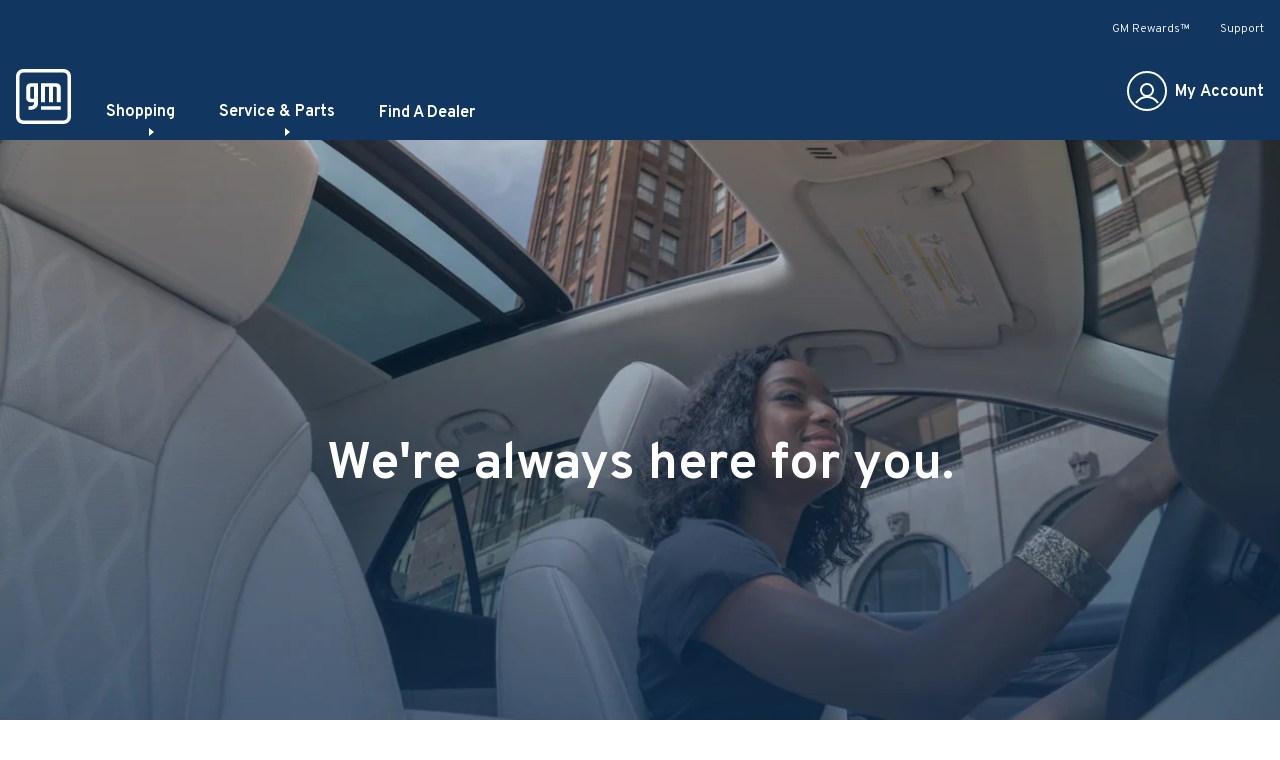

--- FILE ---
content_type: text/html;charset=utf-8
request_url: https://experience.gm.com/discontinued-brands?evar25=xbhub_homepage_parts
body_size: 15994
content:
<!DOCTYPE HTML>
<html dir="ltr" lang="en-US">
<head>
	

    
    <meta name="template" content="generic-templates-page"/>



    

    
    
    
    

    

    
    
    
    
    

    
    

	
    
    

    <meta http-equiv="X-UA-Compatible" content="IE=edge"/>
    <meta name="viewport" content="width=device-width, initial-scale=1"/>
    <meta http-equiv="content-type" content="text/html; charset=UTF-8"/>
    <meta name="description" content="See how GM supports all your service and care needs for discontinued brands like Pontiac, Saturn, Oldsmobile and Saab. Contact us today to learn more."/>
    
    
    
    
    
	<link rel="preconnect" href="//brands.gm-cdn.com" crossorigin/>
	<link rel="preconnect" href="//players.brightcove.net" crossorigin/>
	<link rel="preconnect" href="//assets.adobedtm.com" crossorigin/>

    

    
    
    
        <script>
            var getLangObj = "[{\x22langCode\x22:\x22en\x22,\x22langHref\x22:\x22https:\/\/experience.gm.com\x22,\x22currentLangCode\x22:\x22en\x22}]",
                lObj = JSON.parse(getLangObj);

            window.onload = function () {
                var langlinks = document.querySelectorAll('.langLink');

                for (var i = 0; i < langlinks.length; i++) {
                    langlinks.item(i).onclick = langToggle;
                }

                function langToggle() {
                    var lang = this.getAttribute('data-lang'),
                        fallback = this.getAttribute('data-href');

                    for (var i = 0; i < lObj.length; i++) {
                        var isLangObject = lObj[i].langCode,
                            isCurrentCode = lObj[i].currentLangCode;

                        if (lang === isLangObject && isCurrentCode !== isLangObject) {
                            var myParams = window.location.search.substring(1);

                            if (myParams == null || myParams == '') {
                                window.location.replace(lObj[i].langHref);
                            } else {
                                window.location.replace(lObj[i].langHref + '?' + myParams);
                            }
                            return false;
                        } else if (fallback) {
                            window.location.replace(fallback);
                        }
                    }
                };
            }
        </script>
    

    
    

    
    
    
        <link rel="preload" as="font" href="/etc.clientlibs/clientlibs/crossbrand/resources/fonts/overpass-regular.woff2" crossorigin/>
        <link rel="preload" as="font" href="/etc.clientlibs/clientlibs/crossbrand/resources/fonts/overpass-light.woff2" crossorigin/>
        <link rel="preload" as="font" href="/etc.clientlibs/clientlibs/crossbrand/resources/fonts/overpass-bold.woff2" crossorigin/>
    
    


    
    
    
    
    
<link rel="stylesheet" href="/etc.clientlibs/clientlibs/crossbrand/gbds/quantum_core.lc-709686b753d0e867c64c8ac01b995df9-lc.min.css" type="text/css">




    
        
            
            
    
<link rel="stylesheet" href="/etc.clientlibs/clientlibs/crossbrand/core/head.lc-1f35b6df53ecd0d28e5d3973ff45f737-lc.min.css" type="text/css">
<script src="/etc.clientlibs/clientlibs/solar/core/head.lc-680f31527cda13886dadb7d4ed3857fe-lc.min.js"></script>



        

        
    

    
    

    
    
    
    




    
    
    

    
    
        
            
                
    <script>
	var digitalData = window.digitalData || {
	pageInfo: {},
	internalCampaignInfo: {},
	articleInfo: {},
	visitorProfile: {},
	vehicleInfo: {},
	toolsInfo:{}
	};
	
	digitalData.toolsInfo.formSteps = '';
	digitalData.toolsInfo.dealerName = '';
	digitalData.toolsInfo.dealerId = '';
	digitalData.toolsInfo.dealerZipCode = '';
	digitalData.toolsInfo.formErrors = '';

	
	digitalData.pageInfo.siteSectionsLevel1 = "discontinued-brands";
	digitalData.pageInfo.siteSectionsLevel2 = "undefined";
	digitalData.pageInfo.siteSectionsLevel3 = "undefined";
	digitalData.pageInfo.siteSectionsLevel4 = "undefined";
	var additionalSections = "undefined";

	var siteSections = [
	digitalData.pageInfo.siteSectionsLevel1,
	digitalData.pageInfo.siteSectionsLevel2,
	digitalData.pageInfo.siteSectionsLevel3,
	digitalData.pageInfo.siteSectionsLevel4,
	additionalSections
	].filter(function(string) {return string != 'undefined';});

	digitalData.pageInfo.siteSectionsLevel5 = siteSections.join(':');

	digitalData.pageInfo.pageName = "crossbrand\u002Dexperience\u002Dgm:na:us:en:t1:" + digitalData.pageInfo.siteSectionsLevel5;

	digitalData.pageInfo.url = window.location.href;
	digitalData.pageInfo.seoStrategyPageName = "";
	digitalData.pageInfo.pageType = "discontinued vehicles";
	digitalData.pageInfo.pageSubType = "";
	digitalData.pageInfo.pageMarketing = "";
	digitalData.pageInfo.pageMarketingSubType = "";

	
	digitalData.pageInfo.languageSelected = "english";
	digitalData.pageInfo.brand = "crossbrand\u002Dexperience\u002Dgm";
	digitalData.pageInfo.country = "United States";
	digitalData.pageInfo.siteName = "quantum_" + "United States";
	digitalData.pageInfo.region = "North America";

	

	
	var trackRenderedExperience = function() {
	if (window.matchMedia(Foundation.media_queries.large).matches) {
	digitalData.pageInfo.renderedExperience = 'large';
	}
	else if (window.matchMedia(Foundation.media_queries.medium).matches) {
	digitalData.pageInfo.renderedExperience = 'medium';
	}
	else if (window.matchMedia(Foundation.media_queries.small).matches) {
	digitalData.pageInfo.renderedExperience = 'small';
	}
	};

	var trackViewportSize = function() {
	digitalData.pageInfo.viewport = window.innerWidth + 'x' + window.innerHeight;
	};

	var trackOrientation = function() {
	if(window.innerWidth > window.innerHeight) {
	digitalData.pageInfo.orientation='landscape';
	}
	else {
	digitalData.pageInfo.orientation='portrait';
	}
	};

	trackViewportSize();
	trackOrientation();

	
	var trackInternalSearchNoOfResults = function(internalSearchNoOfResults) {
	digitalData.internalCampaignInfo.internalSearchNoOfResults = internalSearchNoOfResults; /* GSA implementation */
	};

	
	digitalData.vehicleInfo.familyOfVehicles = "";
	digitalData.vehicleInfo.vehicleType = "";
	digitalData.vehicleInfo.modelName = "";
	digitalData.vehicleInfo.modelYear = "";
	digitalData.vehicleInfo.bodyStyle = "";
	digitalData.vehicleInfo.trimLevel = "";
	digitalData.vehicleInfo.vin = "";

	
	var trackZipCode = function(zipCode) {
	digitalData.visitorProfile.zipCode = zipCode;
	};

	
	var trackArticleName = function(name) {
	digitalData.articleInfo.articleName = name;
	};
</script>
    
    <script src="//assets.adobedtm.com/ea8c57fea068/e9949a038dbd/launch-73d5f43ab1ac.min.js">
    </script>

    
    

    

            
            
        
    

    
    
        <link rel="canonical" href="https://experience.gm.com/discontinued-brands"/>
    
    

    
    
    <meta property="og:type" content="website"/>
    
    
    <meta property="og:url" content="https://experience.gm.com/discontinued-brands"/>
	

    
    <meta name="twitter:card" content="summary"/>
    
    
    
	

    
    
        <link rel="icon" href="/content/dam/experience-gm/na/us/en/favicon/experience-favicon-new.ico"/>
        <link rel="apple-touch-icon" sizes="180x180" href="/content/dam/experience-gm/na/us/en/favicon/experience-favicon-180x180-new.svg"/>
        <link rel="icon" type="image/svg+xml" href="/content/dam/experience-gm/na/us/en/favicon/experience-favicon-32x32-new.svg"/>
        <link rel="icon" type="image/png" sizes="32x32" href="/content/dam/experience-gm/na/us/en/favicon/experience-favicon-32x32-new.svg"/>
        <link rel="icon" type="image/png" sizes="16x16" href="/content/dam/experience-gm/na/us/en/favicon/experience-favicon-new-16x16-v2.svg"/>
        
    
    


    <title>Discontinued Brands | Experience GM</title>


    
    <link rel="stylesheet" href="/content/gm/api/services/customcolor.crossbrand-experience-gm.na.us.en.1757598199.css" type="text/css"/>
    

    
    

        <script async src="https://brands.gm-cdn.com/_gbpe/code/prod1/global-nav.crossbrand-us-en.js" data-disclosure-close-button-label="Close" data-use-data-attributes="false" data-environment="Production"></script>
    

    

    
    

	
    
<script>!function(e,a,n,t,o){e=e[o]=e[o]||{q:[],onReady:function(a){e.q.push(a)}},(o=a.createElement(n)).async=1,o.src=t,(t=a.getElementsByTagName(n)[0]).parentNode.insertBefore(o,t)}(window,document,"script","https://www.datadoghq-browser-agent.com/us3/v6/datadog-rum.js","DD_RUM"),window.DD_RUM.onReady((function(){window.DD_RUM.init({version:"25.16.0",clientToken:"pub74371c4a1df5ca6adc47443f90ecc656",applicationId:"22caa813-7600-4783-8f1c-4c5a27470191",site:"us3.datadoghq.com",service:"experience-gm-com",env:"web-adobe-prod",sessionSampleRate:30,sessionReplaySampleRate:30,defaultPrivacyLevel:"mask-user-input"})}));</script></head>
    <body data-image-lazy-load-enabled="true" class="generic_template_page base page basicpage  " id="generic_template_page-2215811d45" data-cmp-link-accessibility-enabled data-cmp-link-accessibility-text="opens in a new tab">

		
    
    
    

    
    <div class="gb-print-header" role="banner">
        <div class="gb-print-header-container">
            <span class="logo-container">
                <img class="logo" fetchpriority="low" src="/content/dam/experience-gm/na/us/en/favicon/experience-gm-favicon-32x32.png" alt="Home"/>
            </span>
            <span class="title">discontinued brands</span>
        </div>
        
    </div>


    

    
    
    

	
	
		
		
			
			
				
				
					
						
    

    
    
        



    
    

    
    
        



    
    
    
    
    
        
            
            
		<gb-global-nav enable-language-selector="true">
	<template id="gb-global-nav-content">
	<div class="gn-extras">
		<button class="gb-visually-hide-show gb-skip-to-main-content gb-body1 invert">
			Skip to Main Content
		</button>
		
	</div>
		<div class="gn-aria-label">
		</div>
	<div class="gn-logo-container">
		<a href="/" class="stat-image-link" title="Home" data-dtm="global nav">
			<img class="gn-logo gn-nav-logo-image" src="/content/dam/experience-gm/na/us/en/primary-navigation/01-images/Logo.svg" alt="Home" title="Home"/>
		</a>
		
		
	</div>
   <nav class="gn-eyebrow">
		
			
	
	
	
	
	
		<a class="gn-eyebrow-link stat-text-link
					hide-small
					hide-medium
					
					has-back-btn
					stacked-small
					stacked-medium" href="/rewards" target="_self" title="GM Rewards™" data-dtm="global nav" data-dtm2="eyebrow">
			
	
	
   

			GM Rewards™
		</a>
	
	
	
	
	
	
	
	

		
			
	
	
	
	
	
		<a class="gn-eyebrow-link stat-text-link
					hide-small
					hide-medium
					
					has-back-btn
					stacked-small
					stacked-medium" href="/support/landing" target="_self" title="Support" data-dtm="global nav" data-dtm2="eyebrow">
			
	
	
   

			Support
		</a>
	
	
	
	
	
	
	
	

		
	</nav>
	<nav class="gn-main-nav">
		
			
			
	
	
	
	
	
	
		<button class="gn-main-button 
					
					stat-text-link
					
					
					
					
					
					" href="/content/crossbrand-experience-gm/na/us/en/portablenavigation/main/flyouts/shopping.html" flyout="primary-0" title="Shopping" data-dtm="global nav" data-dtm2="Shopping" data-flyout-pagetitle="shopping">
			
	
	
   

			Shopping
		</button>
		
	
	

		
			
			
	
	
	
	
	
	
		<button class="gn-main-button 
					
					stat-text-link
					
					
					
					
					
					" href="/content/crossbrand-experience-gm/na/us/en/portablenavigation/main/flyouts/service-and-parts.html" flyout="primary-1" title="Service &amp; Parts" data-dtm="global nav" data-dtm2="Service &amp; Parts" data-flyout-pagetitle="service-and-parts">
			
	
	
   

			Service &amp; Parts
		</button>
		
	
	

		
			
			
	
	
	
	
	
	
		
		<a class="gn-main-link stat-text-link
						hide-small
						
						
						has-back-btn
						stacked-small
						" href="/certified-service/locate-schedule-service" target="_self" title="Find A Dealer" data-dtm="global nav;global nav" data-dtm2=";" data-flyout-pagetitle="find-a-dealer">
			
	
	
   

			Find A Dealer
		</a>
	
	

		
		<div class="stacked-menu-container">
			<button aria-haspopup="true" aria-expanded="false" flyout="more-flyout" class="gn-main-button hide-large stat-text-link" data-dtm="global nav" data-dtm2="MORE">
				MORE
			</button>
			<gb-flyout role="menuitem" aria-hidden="true" aria-label="submenu" flyout-id="more-flyout" close-button-label="Close Flyout" class="stacked-flyout">
			<template>
				
					
					
	
	

				
					
					
	
	

				
					
					
	
	
		
		
		
		
		
			
			<a class="gn-stacked-link stat-text-link
							
							
							
							has-back-btn
							stacked-small
							" href="/certified-service/locate-schedule-service" target="_self" title="Find A Dealer" data-dtm="global nav;global nav" data-dtm2="MORE:;" data-flyout-pagetitle="find-a-dealer">
				
	
	
   

				Find A Dealer
			</a>
		
		
		
		
		
		
		
		
	

				
				<!-- eyebrow links -->
				
					
	
	
		
		
		
		
		
			
			<a class="gn-stacked-link stat-text-link
							
							
							
							has-back-btn
							stacked-small
							stacked-medium" href="/rewards" target="_self" title="GM Rewards™" data-dtm="global nav" data-dtm2="MORE:GM Rewards™" data-flyout-pagetitle="my-gm-rewards">
				
	
	
   

				GM Rewards™
			</a>
		
		
		
		
		
		
		
		
	

				
					
	
	
		
		
		
		
		
			
			<a class="gn-stacked-link stat-text-link
							
							
							
							has-back-btn
							stacked-small
							stacked-medium" href="/support/landing" target="_self" title="Support" data-dtm="global nav" data-dtm2="MORE:Support" data-flyout-pagetitle="support">
				
	
	
   

				Support
			</a>
		
		
		
		
		
		
		
		
	

				
				<!-- utility links -->
				
					
					
				
				
					
					
	
	
	

				
					
					
	
	
	

				
					
					
	
	
	

				
				
					
					
				
				</template>
			</gb-flyout>
		</div>
	</nav>
	<div class="gn-misc">
		
			
			
			
				<gb-myaccount-nav state="" unauthNavData="{&#34;avatarLabel&#34;:&#34;My Account&#34;,&#34;enableAuthRewards&#34;:&#34;true&#34;,&#34;disableUnauthFlyout&#34;:&#34;&#34;,&#34;avatarImg&#34;:&#34;/content/dam/experience-gm/na/us/en/primary-navigation/01-images/avatar.svg&#34;,&#34;enableUnauthRewards&#34;:&#34;true&#34;,&#34;avatarImgAltText&#34;:&#34;Avatar&#34;,&#34;disableRewardsInFlyout&#34;:&#34;false&#34;}" unauthFlyoutData="{&#34;footer&#34;:{&#34;footerMsg&#34;:&#34;&lt;p>One sign-in for your rewards, vehicles and apps.&lt;/p>&lt;p>&amp;nbsp;&lt;/p>&#34;,&#34;footerImg&#34;:&#34;/content/dam/experience-gm/na/us/en/primary-navigation/01-images/us-brands-logos.png&#34;,&#34;footerImgAltText&#34;:&#34;footer&#34;},&#34;header&#34;:{&#34;signinButtonLabel&#34;:&#34;Sign In&#34;,&#34;registerButtonLabel&#34;:&#34;Create account&#34;,&#34;avatarLabel&#34;:&#34;My Account&#34;,&#34;signInLink&#34;:&#34;&#34;,&#34;headingFlyout&#34;:&#34;&#34;,&#34;registerMsg&#34;:&#34;&lt;p>&lt;b>Don’t have an account?&lt;/b>&lt;/p>&lt;p>Create one now and enroll in GM Rewards.&lt;sup>†&lt;/sup>&lt;/p>&#34;,&#34;signInMsg&#34;:&#34;&lt;p>Access your vehicles, plans, rewards, settings and more.&lt;br>&lt;/p>&#34;,&#34;avatarImg&#34;:&#34;/content/dam/experience-gm/na/us/en/primary-navigation/01-images/avatar.svg&#34;,&#34;avatarImgAltText&#34;:&#34;Avatar&#34;,&#34;registerLink&#34;:&#34;/myaccount/authorize/create-account/email-input&#34;}}" authNavData="{&#34;disableAuthVehicles&#34;:&#34;true&#34;,&#34;msgInboxLink&#34;:&#34;&#34;,&#34;disableAuthFlyout&#34;:&#34;&#34;,&#34;disableRewardsInNav&#34;:&#34;false&#34;,&#34;disableFlyoutRedirect&#34;:&#34;&#34;,&#34;myAccName&#34;:&#34;default&#34;}">
				</gb-myaccount-nav>
				<gb-myaccount-flyout flyoutstate="" authFlyoutData="{&#34;other&#34;:{&#34;otherMsg&#34;:&#34;&lt;p>Join GM Rewards™&lt;/p>&#34;,&#34;otherLinkTarget&#34;:&#34;_self&#34;,&#34;otherLinkType&#34;:&#34;internal&#34;,&#34;otherLabel&#34;:&#34;View Rewards&#34;,&#34;otherInternallLink&#34;:&#34;&#34;,&#34;otherExternalLink&#34;:&#34;&#34;},&#34;inactive&#34;:{&#34;inactiveLinkType&#34;:&#34;internal&#34;,&#34;inactiveInternalLink&#34;:&#34;/myaccount/rewards/enroll&#34;,&#34;inactiveLinkTarget&#34;:&#34;_self&#34;,&#34;inactiveLabel&#34;:&#34;Activate Account&#34;,&#34;inactiveMsg&#34;:&#34;&lt;p>Join GM Rewards™&lt;/p>&#34;,&#34;inactiveExternalLink&#34;:&#34;&#34;},&#34;vehicles&#34;:{&#34;viewAllButtonLabel&#34;:&#34;My Vehicles&#34;,&#34;addVehicleLabel&#34;:&#34;Add Vehicle&#34;,&#34;addVehicleImgAltText&#34;:&#34;Add Vehicle&#34;,&#34;viewAllGarageLink&#34;:&#34;/ownercenter/garage?evar18=xbhub_globalflyout_garage&#34;,&#34;addVehicleImg&#34;:&#34;/content/dam/experience-gm/na/us/en/primary-navigation/01-images/addvehicle.png&#34;,&#34;addVehicleLink&#34;:&#34;/ownercenter/garage?evar18=xbhub_globalflyout_garage&#34;},&#34;closed&#34;:{&#34;closedMsg&#34;:&#34;&lt;p>Join GM Rewards™&lt;/p>&#34;,&#34;closedInternalLink&#34;:&#34;/myaccount/rewards/enroll&#34;,&#34;closedLinkType&#34;:&#34;external&#34;,&#34;closedLinkTarget&#34;:&#34;_self&#34;,&#34;closedExternalLink&#34;:&#34;/myaccount/rewards/enroll&#34;,&#34;closedLabel&#34;:&#34;Join GM Rewards™&#34;},&#34;signout&#34;:{&#34;signoutButtonLabel&#34;:&#34;Sign out&#34;},&#34;rewards&#34;:{&#34;rewardsExternalLink&#34;:&#34;/myaccount/rewards&#34;,&#34;rewardsLinkType&#34;:&#34;external&#34;,&#34;rewardsCardLabel&#34;:&#34;&lt;p>GM Rewards™&amp;nbsp;| Cardmember&lt;/p>&#34;,&#34;rewardsLabel&#34;:&#34;&lt;p>GM Rewards™&amp;nbsp;| Member&lt;/p>&#34;,&#34;rewardsInternallLink&#34;:&#34;&#34;,&#34;rewardsLinkTarget&#34;:&#34;_self&#34;}}" authLinkData="{&#34;1&#34;:{&#34;linkLabel&#34;:&#34;Account Overview&#34;,&#34;linkListPosition&#34;:&#34;below&#34;,&#34;authState&#34;:&#34;true&#34;,&#34;msgInboxLink&#34;:&#34;&#34;,&#34;subLink&#34;:&#34;&#34;,&#34;subLinkLabel&#34;:&#34;&#34;,&#34;dtm1MessageInbox&#34;:&#34;&#34;,&#34;link&#34;:&#34;/myaccount/overview&#34;,&#34;unauthState&#34;:&#34;&#34;},&#34;2&#34;:{&#34;linkLabel&#34;:&#34;Plans &amp; Services&#34;,&#34;linkListPosition&#34;:&#34;below&#34;,&#34;authState&#34;:&#34;true&#34;,&#34;msgInboxLink&#34;:&#34;&#34;,&#34;subLink&#34;:&#34;&#34;,&#34;subLinkLabel&#34;:&#34;&#34;,&#34;dtm1MessageInbox&#34;:&#34;&#34;,&#34;link&#34;:&#34;/myaccount/subscriptions&#34;,&#34;unauthState&#34;:&#34;&#34;},&#34;3&#34;:{&#34;linkLabel&#34;:&#34;Schedule Service&#34;,&#34;linkListPosition&#34;:&#34;below&#34;,&#34;authState&#34;:&#34;true&#34;,&#34;msgInboxLink&#34;:&#34;&#34;,&#34;subLink&#34;:&#34;&#34;,&#34;subLinkLabel&#34;:&#34;&#34;,&#34;dtm1MessageInbox&#34;:&#34;&#34;,&#34;link&#34;:&#34;https://experience.gm.com/certified-service/locate-schedule-service&#34;,&#34;unauthState&#34;:&#34;&#34;}}" fallbackData="{&#34;fallbackLinkLabel&#34;:&#34;Vehicles&#34;,&#34;fallbackLink&#34;:&#34;/ownercenter/garage?evar18=xbhub_globalflyout_garage&#34;}">
				</gb-myaccount-flyout>
			

		
	</div>
	<div class="gb-flyouts-container" role="none">
		
			
			
	
	<gb-flyout role="menuitem" aria-hidden="true" aria-label="submenu" flyout-id="primary-0" close-button-label="Close Flyout">
		<template>
			
  
  
  
  
  
  
  
  

  
  
  
    <gb-adv-grid class="gb-none-margin grid-sm-jc-center ">
  
  
  
    
    
      
    <adv-col class="col-sm-11 col-sm-pad-dn-2 col-sm-pad-up-2 col-xl-11 ">
      
    <div class="col-con">
        
        
  
  
  
  
  
  
  
  

  
  
  
    <gb-adv-grid class="gb-none-margin grid-sm-fw ">
  
  
  
    
    
      
    <adv-col class="col-sm-12 col-sm-gut-no col-xl-o-1 col-xl-3 col-xl-gut-def ">
      
    <div class="col-con">
        
        
    
    
        
        
            
        
        
	
	
	
	
	
		<h3 class="gb-headline
        
        
        
        
        
         gb-small-margin  gb-display4 text-left">
			
                
                <span style="color: rgb(8,73,138);">Our Brands</span>
                
			
		</h3>
	

	

        
	

    
    
    
    



























    </div>


    </adv-col>
  
    
      
    <adv-col class="col-sm-12 col-sm-gut-no col-xl-o-5 col-xl-3 col-xl-gut-def ">
      
    <div class="col-con">
        
        
	
		
	<div class="  gb-medium-margin">
		
		<div class="gb-body2"><p style="text-align: left;">Check out the latest from our legendary brands.<br>
</p>


</div>
	</div>

	
	
	









    </div>


    </adv-col>
  
    
      
    <adv-col class="col-sm-12 col-sm-gut-no col-xl-o-9 col-xl-3 col-xl-gut-def ">
      
    <div class="col-con">
        
        
  
  
  
  
  
  
  
  

  
  
  
    <gb-adv-grid class="gb-large-margin grid-sm-ai-center grid-sm-fw ">
  
  
  
    
    
      
    <adv-col class="col-sm-6 col-sm-gut-rt-def ">
      
    <div class="col-con">
        
        
	
	
		
			
	
	
	<gb-responsive-image class="gb-responsive-image
	gb-none-margin 
	 
	 
	
	gb-rectangle-image-responsive
	
    
    ">
		
		
	<a href="https://www.chevrolet.com?evar25=xbhub_globalnav_shopping" title="Chevrolet" class="stat-image-link" data-dtm="global nav:shopping:our brands">
		

		
			<div class="none-margin">
				
	
	
	
		<div class="gb-responsive-image gb-responsive-image-container gb-rectangle-image-responsive stat-image-link" data-dtm="global nav:shopping:our brands">
	
	
	
	
	
	
	<picture>
		
		
		
		
			
			
			<source media="(min-width: 1200px)" class="gb-rectangle-image-responsive" height="301" width="686" data-aspectratio="2.2790697" srcset="/content/dam/experience-gm/na/us/en/index/index-subcontent/01-images/2021-crossbrand-landing-page-logo-chevy.jpg?imwidth=1920 1x, /content/dam/experience-gm/na/us/en/index/index-subcontent/01-images/2021-crossbrand-landing-page-logo-chevy.jpg?imwidth=3000 2x"/>
		
		
		
		
			
			
			<source media="(min-width: 800px)" class="gb-rectangle-image-responsive" height="301" width="686" data-aspectratio="2.2790697" srcset="/content/dam/experience-gm/na/us/en/index/index-subcontent/01-images/2021-crossbrand-landing-page-logo-chevy.jpg?imwidth=1200 1x, /content/dam/experience-gm/na/us/en/index/index-subcontent/01-images/2021-crossbrand-landing-page-logo-chevy.jpg?imwidth=2400 2x"/>
		
		
		
		
			
			
			<source media="(min-width: 0px)" class="gb-rectangle-image-responsive" height="301" width="686" data-aspectratio="2.2790697" srcset="/content/dam/experience-gm/na/us/en/index/index-subcontent/01-images/2021-crossbrand-landing-page-logo-chevy.jpg?imwidth=800 1x, /content/dam/experience-gm/na/us/en/index/index-subcontent/01-images/2021-crossbrand-landing-page-logo-chevy.jpg?imwidth=1600 2x"/>
		
		
		
		
			
			
			<img alt="Chevrolet" height="301" width="686" src="/content/dam/experience-gm/na/us/en/index/index-subcontent/01-images/2021-crossbrand-landing-page-logo-chevy.jpg?imwidth=1200" class="gb-rectangle-image-responsive gb-image" loading="lazy"/>
		
		
	</picture>
	</div>

			</div>
		
	</a>


		
		
	</gb-responsive-image>

		
	

	





    </div>


    </adv-col>
  
    
      
    <adv-col class="col-sm-6 col-sm-gut-lt-def ">
      
    <div class="col-con">
        
        
  
  
  
  
  
  
  
  

  
  
  
    <gb-adv-grid class="gb-none-margin grid-sm-jc-center grid-sm-fw ">
  
  
  
    
    
      
    <adv-col class="col-sm-10 col-sm-gut-no ">
      
    <div class="col-con">
        
        
	
	
		
			
	
	
	<gb-responsive-image class="gb-responsive-image
	gb-none-margin 
	 
	 
	
	gb-rectangle-image-responsive
	
    
    ">
		
		
	<a href="https://www.buick.com?evar25=xbhub_globalnav_shopping" target="_self" title="Buick" class="stat-image-link" data-dtm="global nav:shopping:our brands">
		

		
			<div class="none-margin">
				
	
	
	
		<div class="gb-responsive-image gb-responsive-image-container gb-rectangle-image-responsive stat-image-link" data-dtm="global nav:shopping:our brands">
	
	
	
	
	
	
	<picture>
		
		
		
		
			
			
			<source media="(min-width: 1200px)" class="gb-rectangle-image-responsive" height="1034" width="1449" data-aspectratio="1.401354" srcset="/content/dam/experience-gm/na/us/en/index/index-subcontent/01-images/22BUCB001131_Buick-Small-Logo-Wordmark-Stack_Pos.jpg?imwidth=1920 1x, /content/dam/experience-gm/na/us/en/index/index-subcontent/01-images/22BUCB001131_Buick-Small-Logo-Wordmark-Stack_Pos.jpg?imwidth=3000 2x"/>
		
		
		
		
			
			
			<source media="(min-width: 800px)" class="gb-rectangle-image-responsive" height="1034" width="1449" data-aspectratio="1.401354" srcset="/content/dam/experience-gm/na/us/en/index/index-subcontent/01-images/22BUCB001131_Buick-Small-Logo-Wordmark-Stack_Pos.jpg?imwidth=1200 1x, /content/dam/experience-gm/na/us/en/index/index-subcontent/01-images/22BUCB001131_Buick-Small-Logo-Wordmark-Stack_Pos.jpg?imwidth=2400 2x"/>
		
		
		
		
			
			
			<source media="(min-width: 0px)" class="gb-rectangle-image-responsive" height="1034" width="1449" data-aspectratio="1.401354" srcset="/content/dam/experience-gm/na/us/en/index/index-subcontent/01-images/22BUCB001131_Buick-Small-Logo-Wordmark-Stack_Pos.jpg?imwidth=800 1x, /content/dam/experience-gm/na/us/en/index/index-subcontent/01-images/22BUCB001131_Buick-Small-Logo-Wordmark-Stack_Pos.jpg?imwidth=1600 2x"/>
		
		
		
		
			
			
			<img alt="Buick" height="1034" width="1449" src="/content/dam/experience-gm/na/us/en/index/index-subcontent/01-images/22BUCB001131_Buick-Small-Logo-Wordmark-Stack_Pos.jpg?imwidth=1200" class="gb-rectangle-image-responsive gb-image" loading="lazy"/>
		
		
	</picture>
	</div>

			</div>
		
	</a>


		
		
	</gb-responsive-image>

		
	

	





    </div>


    </adv-col>
  
    
  
  
  
  
  
    </gb-adv-grid>
  



    </div>


    </adv-col>
  
    
      
    <adv-col class="col-sm-6 col-sm-gut-rt-def col-sm-pad-up-5 col-md-pad-up-5 col-xl-pad-up-5 ">
      
    <div class="col-con">
        
        
	
	
		
			
	
	
	<gb-responsive-image class="gb-responsive-image
	gb-none-margin 
	 
	 
	
	gb-rectangle-image-responsive
	
    
    ">
		
		
	<a href="https://www.gmc.com?evar25=xbhub_globalnav_shopping" title="GMC" class="stat-image-link" data-dtm="global nav:shopping:our brands">
		

		
			<div class="none-margin">
				
	
	
	
		<div class="gb-responsive-image gb-responsive-image-container gb-rectangle-image-responsive stat-image-link" data-dtm="global nav:shopping:our brands">
	
	
	
	
	
	
	<picture>
		
		
		
		
			
			
			<source media="(min-width: 1200px)" class="gb-rectangle-image-responsive" height="150" width="832" data-aspectratio="5.5466666" srcset="/content/dam/experience-gm/na/us/en/index/index-subcontent/01-images/2021-crossbrand-landing-page-logo-gmc.jpg?imwidth=1920 1x, /content/dam/experience-gm/na/us/en/index/index-subcontent/01-images/2021-crossbrand-landing-page-logo-gmc.jpg?imwidth=3000 2x"/>
		
		
		
		
			
			
			<source media="(min-width: 800px)" class="gb-rectangle-image-responsive" height="150" width="832" data-aspectratio="5.5466666" srcset="/content/dam/experience-gm/na/us/en/index/index-subcontent/01-images/2021-crossbrand-landing-page-logo-gmc.jpg?imwidth=1200 1x, /content/dam/experience-gm/na/us/en/index/index-subcontent/01-images/2021-crossbrand-landing-page-logo-gmc.jpg?imwidth=2400 2x"/>
		
		
		
		
			
			
			<source media="(min-width: 0px)" class="gb-rectangle-image-responsive" height="150" width="832" data-aspectratio="5.5466666" srcset="/content/dam/experience-gm/na/us/en/index/index-subcontent/01-images/2021-crossbrand-landing-page-logo-gmc.jpg?imwidth=800 1x, /content/dam/experience-gm/na/us/en/index/index-subcontent/01-images/2021-crossbrand-landing-page-logo-gmc.jpg?imwidth=1600 2x"/>
		
		
		
		
			
			
			<img alt="GMC" height="150" width="832" src="/content/dam/experience-gm/na/us/en/index/index-subcontent/01-images/2021-crossbrand-landing-page-logo-gmc.jpg?imwidth=1200" class="gb-rectangle-image-responsive gb-image" loading="lazy"/>
		
		
	</picture>
	</div>

			</div>
		
	</a>


		
		
	</gb-responsive-image>

		
	

	





    </div>


    </adv-col>
  
    
      
    <adv-col class="col-sm-6 col-sm-gut-lt-def col-sm-pad-up-5 col-md-pad-up-5 col-xl-pad-up-5 ">
      
    <div class="col-con">
        
        
	
	
		
			
	
	
	<gb-responsive-image class="gb-responsive-image
	gb-none-margin 
	 
	 
	
	gb-rectangle-image-responsive
	
    
    ">
		
		
	<a href="https://www.cadillac.com?evar25=xbhub_globalnav_shopping" target="_self" title="Cadillac" class="stat-image-link" data-dtm="global nav:shopping:our brands">
		

		
			<div class="none-margin">
				
	
	
	
		<div class="gb-responsive-image gb-responsive-image-container gb-rectangle-image-responsive stat-image-link" data-dtm="global nav:shopping:our brands">
	
	
	
	
	
	
	<picture>
		
		
		
		
			
			
			<source media="(min-width: 1200px)" class="gb-rectangle-image-responsive" height="0" width="0" data-aspectratio="0.0" srcset="/content/dam/experience-gm/na/us/en/index/index-subcontent/01-images/CADILLAC_2DCREST_POS_RGB.svg?imwidth=1920 1x, /content/dam/experience-gm/na/us/en/index/index-subcontent/01-images/CADILLAC_2DCREST_POS_RGB.svg?imwidth=3000 2x"/>
		
		
		
		
			
			
			<source media="(min-width: 800px)" class="gb-rectangle-image-responsive" height="0" width="0" data-aspectratio="0.0" srcset="/content/dam/experience-gm/na/us/en/index/index-subcontent/01-images/CADILLAC_2DCREST_POS_RGB.svg?imwidth=1200 1x, /content/dam/experience-gm/na/us/en/index/index-subcontent/01-images/CADILLAC_2DCREST_POS_RGB.svg?imwidth=2400 2x"/>
		
		
		
		
			
			
			<source media="(min-width: 0px)" class="gb-rectangle-image-responsive" height="0" width="0" data-aspectratio="0.0" srcset="/content/dam/experience-gm/na/us/en/index/index-subcontent/01-images/CADILLAC_2DCREST_POS_RGB.svg?imwidth=800 1x, /content/dam/experience-gm/na/us/en/index/index-subcontent/01-images/CADILLAC_2DCREST_POS_RGB.svg?imwidth=1600 2x"/>
		
		
		
		
			
			
			<img alt="Cadillac" height="0" width="0" src="/content/dam/experience-gm/na/us/en/index/index-subcontent/01-images/CADILLAC_2DCREST_POS_RGB.svg?imwidth=1200" class="gb-rectangle-image-responsive gb-image" loading="lazy"/>
		
		
	</picture>
	</div>

			</div>
		
	</a>


		
		
	</gb-responsive-image>

		
	

	





    </div>


    </adv-col>
  
    
  
  
  
  
  
    </gb-adv-grid>
  



    </div>


    </adv-col>
  
    
      
    <adv-col class="col-sm-12 col-sm-gut-no col-xl-o-2 col-xl-3 col-xl-gut-def ">
      
    <div class="col-con">
        
        
    
    
        
        
            
        
        
	
	
	
	
	
		<h3 class="gb-headline
        
        
        
        
        
         gb-small-margin  gb-display4 text-left">
			
                
                <span style="color: rgb(8,73,138);">Certified Pre-Owned</span>
                
			
		</h3>
	

	

        
	

    
    
    
    



























    </div>


    </adv-col>
  
    
      
    <adv-col class="col-sm-12 col-sm-gut-no col-xl-o-6 col-xl-3 col-xl-gut-def ">
      
    <div class="col-con">
        
        
	
		
	<div class="  gb-medium-margin">
		
		<div class="gb-body2"><p style="text-align: left;">These vehicles come packed with benefits you can’t get with typical used vehicles.<br>
</p>


</div>
	</div>

	
	
	









    </div>


    </adv-col>
  
    
      
    <adv-col class="col-sm-12 col-sm-gut-no col-xl-o-10 col-xl-3 col-xl-gut-def ">
      
    <div class="col-con">
        
        
	
		
	<div class="  gb-small-margin">
		
		<div class="gb-body2"><p><a class="external stat-text-link" href="https://www.gmcertified.com?evar25=xbhub_globalnav_shopping" data-dtm="global nav:shopping:certified pre owned" target="_blank">Chevrolet, Buick and GMC</a></p>
</div>
	</div>

	
	
	








	
		
	<div class="  gb-large-margin">
		
		<div class="gb-body2"><p><a class="external stat-text-link" href="https://www.cadillac.com/certified-pre-owned?evar25=xbhub_globalnav_shopping" data-dtm="global nav:shopping:certified pre owned" target="_blank">Cadillac</a></p>
</div>
	</div>

	
	
	









    </div>


    </adv-col>
  
    
      
    <adv-col class="col-sm-12 col-sm-gut-no col-xl-o-3 col-xl-3 col-xl-gut-def ">
      
    <div class="col-con">
        
        
    
    
        
        
            
        
        
	
	
	
	
	
		<h3 class="gb-headline
        
        
        
        
        
         gb-small-margin  gb-display4 text-left">
			
                
                <span style="color: rgb(8,73,138);">OnStar and Connected Services</span>
                
			
		</h3>
	

	

        
	

    
    
    
    



























    </div>


    </adv-col>
  
    
      
    <adv-col class="col-sm-12 col-sm-gut-no col-xl-o-7 col-xl-3 col-xl-gut-def ">
      
    <div class="col-con">
        
        
	
		
	<div class="  gb-medium-margin">
		
		<div class="gb-body2"><p style="text-align: left;">Added peace of mind and connectivity for every trip.&nbsp;</p>


</div>
	</div>

	
	
	









    </div>


    </adv-col>
  
    
      
    <adv-col class="col-sm-12 col-sm-gut-no col-xl-o-11 col-xl-3 col-xl-gut-def ">
      
    <div class="col-con">
        
        
	
		
	<div class="  gb-small-margin">
		
		<div class="gb-body2"><p><a class="external stat-text-link auth-external" href="https://shop.onstar.com/discount/2MONTHSFREE?evar18=xbhub_globalnav_shopping" data-dtm="global nav:shopping:onstar and connected services" target="_blank" data-link-type="external" data-auth-href="https://shop.onstar.com/discount/2MONTHSFREE?evar18=xbhub_globalnav_shopping&amp;sso=true">Shop All Plans</a></p>
</div>
	</div>

	
	
	








	
		
	<div class="  gb-small-margin">
		
		<div class="gb-body2"><p><a class="external stat-text-link" href="https://www.onstar.com/guardian?evar25=xbhub_globalnav_shopping" data-dtm="global nav:shopping:onstar and connected services" target="_blank">OnStar Guardian<sup>TM</sup> App</a></p>
</div>
	</div>

	
	
	








	
		
	<div class="  gb-small-margin">
		
		<div class="gb-body2"><p><a class="external stat-text-link auth-external" href="https://www.onstarinsurance.com?evar25=xbhub_globalnav_shopping" data-dtm="global nav:shopping:onstar and connected services" target="_blank" data-auth-href="undefined">General Motors Insurance</a></p>
</div>
	</div>

	
	
	








	
		
	<div class="  gb-large-margin">
		
		<div class="gb-body2"><p><a class="external stat-text-link" href="https://player.siriusxm.com/freetier/welcome?evar25=xbhub_globalnav_shopping" data-dtm="global nav:shopping:onstar and connected services" target="_blank">SiriusXM<sup>®</sup></a></p>
</div>
	</div>

	
	
	









    </div>


    </adv-col>
  
    
      
    <adv-col class="col-sm-12 col-sm-gut-no col-xl-o-4 col-xl-3 col-xl-gut-def ">
      
    <div class="col-con">
        
        
    
    
        
        
            
        
        
	
	
	
	
	
		<h3 class="gb-headline
        
        
        
        
        
         gb-small-margin  gb-display4 text-left">
			
                
                <span style="color: rgb(8,73,138);">GM Accessories and Parts</span>
                
			
		</h3>
	

	

        
	

    
    
    
    



























    </div>


    </adv-col>
  
    
      
    <adv-col class="col-sm-12 col-sm-gut-no col-xl-o-8 col-xl-3 col-xl-gut-def ">
      
    <div class="col-con">
        
        
	
		
	<div class="  gb-medium-margin">
		
		<div class="gb-body2"><p style="text-align: left;">Make it uniquely yours with vehicle enhancing appearance, convenience and performance accessories.&nbsp;</p>


</div>
	</div>

	
	
	









    </div>


    </adv-col>
  
    
      
    <adv-col class="col-sm-12 col-sm-gut-no col-xl-o-12 col-xl-3 col-xl-gut-def ">
      
    <div class="col-con">
        
        
	
		
	<div class="  gb-small-margin">
		
		<div class="gb-body2"><p><a class="external stat-text-link" href="https://www.chevrolet.com/store?evar25=xbhub_globalnav_shopping" data-dtm="global nav:shopping:gm accessories" target="_blank" rel="noopener noreferrer">Chevrolet Accessories and Parts</a></p>
</div>
	</div>

	
	
	








	
		
	<div class="  gb-small-margin">
		
		<div class="gb-body2"><p><a class="external stat-text-link" href="https://www.buick.com/store?evar25=xbhub_globalnav_shopping" data-dtm="global nav:shopping:gm accessories" target="_blank" rel="noopener noreferrer">Buick Accessories and Parts</a></p>
</div>
	</div>

	
	
	








	
		
	<div class="  gb-small-margin">
		
		<div class="gb-body2"><p><a class="external stat-text-link" href="https://www.gmc.com/store?evar25=xbhub_globalnav_shopping" data-dtm="global nav:shopping:gm accessories" target="_blank" rel="noopener noreferrer">GMC Accessories and Parts</a></p>
</div>
	</div>

	
	
	








	
		
	<div class="  gb-small-margin">
		
		<div class="gb-body2"><p><a class="external stat-text-link" href="https://www.cadillac.com/store?evar25=xbhub_globalnav_shopping" data-dtm="global nav:shopping:gm accessories" target="_blank" rel="noopener noreferrer">Cadillac Accessories and Parts</a></p>
</div>
	</div>

	
	
	








	
		
	<div class="  gb-small-margin">
		
		<div class="gb-body2"><p><a class="external stat-text-link" href="https://parts.gmparts.com/?evar25=xbhub_globalnav_shopping" data-dtm="global nav:shopping:gm accessories" target="_self">GM Parts Store</a></p>
</div>
	</div>

	
	
	









    </div>


    </adv-col>
  
    
  
  
  
  
  
    </gb-adv-grid>
  



    </div>


    </adv-col>
  
    
  
  
  
  
  
    </gb-adv-grid>
  



		</template>

		
	</gb-flyout>

		
			
			
	
	<gb-flyout role="menuitem" aria-hidden="true" aria-label="submenu" flyout-id="primary-1" close-button-label="Close Flyout">
		<template>
			
  
  
  
  
  
  
  
  

  
  
  
    <gb-adv-grid class="gb-none-margin grid-sm-jc-center ">
  
  
  
    
    
      
    <adv-col class="col-sm-11 col-sm-pad-dn-2 col-sm-pad-up-2 col-xl-11 ">
      
    <div class="col-con">
        
        
  
  
  
  
  
  
  
  

  
  
  
    <gb-adv-grid class="gb-none-margin grid-sm-fw ">
  
  
  
    
    
      
    <adv-col class="col-sm-12 col-sm-gut-no col-xl-12 col-xl-gut-def ">
      
    <div class="col-con">
        
        
  
  
  
  
  
  
  
  

  
  
  
    <gb-adv-grid class="gb-none-margin grid-sm-fw ">
  
  
  
    
    
      
    <adv-col class="col-sm-12 col-sm-gut-no col-xl-o-1 col-xl-4 col-xl-gut-rt-def ">
      
    <div class="col-con">
        
        
    
    
        
        
            
        
        
	
	
	
	
	
		<h3 class="gb-headline
        
        
        
        
        
         gb-small-margin  gb-display4 text-left">
			
                
                <span style="color: rgb(8,73,138);">Certified Service</span>
                
			
		</h3>
	

	

        
	

    
    
    
    



























    </div>


    </adv-col>
  
    
      
    <adv-col class="col-sm-12 col-sm-gut-no col-xl-o-4 col-xl-4 col-xl-gut-rt-def ">
      
    <div class="col-con">
        
        
	
		
	<div class="  gb-medium-margin hide-for-small hide-for-medium hide-for-large hide-for-xlarge hide-for-xxlarge">
		
		<div class="gb-body2"><p style="text-align: left;">Learn more about the Certified Service experts who can help with your vehicle maintenance and repair needs.<br>
</p>




</div>
	</div>

	
	
	









    </div>


    </adv-col>
  
    
      
    <adv-col class="col-sm-12 col-sm-gut-no col-xl-o-7 col-xl-4 col-xl-gut-rt-def ">
      
    <div class="col-con">
        
        
	
		
	<div class="  gb-small-margin">
		
		<div class="gb-body2"><p><a class="internal stat-text-link" href="/certified-service/locate-schedule-service?evar25=xbhub_globalnav_service" data-dtm="global nav:service:certified service" target="_self">Schedule Service</a></p>
</div>
	</div>

	
	
	








	
		
	<div class="  gb-small-margin">
		
		<div class="gb-body2"><p><a class="internal stat-text-link" href="/certified-service/service-offers?evar25=xbhub_globalnav_service" data-dtm="global nav:service:certified service">See Offers</a></p>
</div>
	</div>

	
	
	








	
		
	<div class="  gb-small-margin">
		
		<div class="gb-body2"><p><a class="internal stat-text-link" href="/certified-service?evar25=xbhub_globalnav_service" data-dtm="global nav:service:certified service">Explore Service</a></p>
</div>
	</div>

	
	
	








	
		
	<div class="  gb-large-margin">
		
		<div class="gb-body2"><p><a class="internal stat-text-link" href="/certified-service/tire-finder?evar25=xbhub_globalnav_service" data-dtm="global nav:service:parts" target="_self">Find Tires</a></p>
</div>
	</div>

	
	
	








	
		
	<div class="  gb-small-margin hide-for-small hide-for-medium hide-for-large hide-for-xlarge hide-for-xxlarge">
		
		<div class="gb-body2"><p><a class="internal stat-text-link" href="/certified-service?evar25=xbhub_globalnav_service" data-dtm="global nav:service:certified service">Vehicle Repair</a></p>
</div>
	</div>

	
	
	








	
		
	<div class="  gb-large-margin hide-for-small hide-for-medium hide-for-large hide-for-xlarge hide-for-xxlarge">
		
		<div class="gb-body2"><p><a class="internal stat-text-link" href="/certified-service?evar25=xbhub_globalnav_service" data-dtm="global nav:service:certified service">First Service Visit</a></p>
</div>
	</div>

	
	
	









    </div>


    </adv-col>
  
    
      
    <adv-col class="col-sm-12 col-sm-gut-no col-xl-o-2 col-xl-4 col-xl-gut-def ">
      
    <div class="col-con">
        
        
    
    
        
        
            
        
        
	
	
	
	
	
		<h3 class="gb-headline
        
        
        
        
        
         gb-small-margin  gb-display4 text-left">
			
                
                <span style="color: rgb(8,73,138);">Parts</span>
                
			
		</h3>
	

	

        
	

    
    
    
    



























    </div>


    </adv-col>
  
    
      
    <adv-col class="col-sm-12 col-sm-gut-no col-xl-o-5 col-xl-4 col-xl-gut-def ">
      
    <div class="col-con">
        
        
	
		
	<div class="  gb-medium-margin hide-for-small hide-for-medium hide-for-large hide-for-xlarge hide-for-xxlarge">
		
		<div class="gb-body2"><p style="text-align: left;">Find parts that are tailor-made for your vehicle.<br>
</p>






</div>
	</div>

	
	
	









    </div>


    </adv-col>
  
    
      
    <adv-col class="col-sm-12 col-sm-gut-no col-xl-o-8 col-xl-4 col-xl-gut-def ">
      
    <div class="col-con">
        
        
	
		
	<div class="  gb-small-margin">
		
		<div class="gb-body2"><p><a class="external stat-text-link" href="https://www.gmparts.com?evar25=xbhub_globalnav_service" data-dtm="global nav:service:parts" target="_blank">GM Genuine Parts &amp; ACDelco</a></p>
</div>
	</div>

	
	
	








	
		
	<div class="  gb-small-margin">
		
		<div class="gb-body2"><p><a class="external stat-text-link" href="https://www.chevrolet.com/performance-parts?evar25=xbhub_globalnav_service" data-dtm="global nav:service:parts" target="_blank">Chevrolet Performance Parts</a></p>
</div>
	</div>

	
	
	









    </div>


    </adv-col>
  
    
      
    <adv-col class="col-sm-12 col-sm-gut-no col-xl-o-3 col-xl-4 col-xl-gut-lt-def ">
      
    <div class="col-con">
        
        
    
    
        
        
            
        
        
	
	
	
	
	
		<h3 class="gb-headline
        
        
        
        
        
         gb-small-margin  gb-display4 text-left">
			
                
                <span style="color: rgb(8,73,138);">Recall &amp; Warranty</span>
                
			
		</h3>
	

	

        
	

    
    
    
    



























    </div>


    </adv-col>
  
    
      
    <adv-col class="col-sm-12 col-sm-gut-no col-xl-o-6 col-xl-4 col-xl-gut-lt-def ">
      
    <div class="col-con">
        
        

    </div>


    </adv-col>
  
    
      
    <adv-col class="col-sm-12 col-sm-gut-no col-xl-o-9 col-xl-4 col-xl-gut-lt-def ">
      
    <div class="col-con">
        
        
	
		
	<div class="  gb-small-margin">
		
		<div class="gb-body2"><p><a class="external stat-text-link" href="https://my.gm.com/recalls?evar25=xbhub_globalnav_service" data-dtm="global nav:service:certified service" target="_blank">GM Recall &amp; Warranty Center</a></p>
</div>
	</div>

	
	
	








	
		
	<div class="  gb-small-margin">
		
		<div class="gb-body2"><p><a class="external stat-text-link auth-internal" href="https://experience.gm.com/recalls/takata-airbag?evar25=experiencegmrecallnav" data-dtm="global nav:service:parts" target="_self">Takata Airbag Recall</a></p>
</div>
	</div>

	
	
	








	
		
	<div class="  gb-small-margin">
		
		<div class="gb-body2"><p><a class="external stat-text-link" href="https://www.chevrolet.com/electric/bolt-recall" data-dtm="global nav:service:parts" target="_blank">Chevy Bolt EV Recall</a></p>
</div>
	</div>

	
	
	









    </div>


    </adv-col>
  
    
  
  
  
  
  
    </gb-adv-grid>
  



    </div>


    </adv-col>
  
    
  
  
  
  
  
    </gb-adv-grid>
  



    </div>


    </adv-col>
  
    
  
  
  
  
  
    </gb-adv-grid>
  



		</template>

		
	</gb-flyout>

		
			
			
	
	

		
		
			
			
		
	</div>
	</template>
		</gb-global-nav>


        
    


    




    

    

    




    

    


					
				
			

			
			
		
    

    


    <main id="gb-main-content" tabindex="-1">
        
    


    
    
        



    
    

    
    
    
    
        
        
  
  
  
  
  
  
  
  

  
  
    <adv-grid class="none-margin grid-sm-fw ">
  
  
  
  
    
    
      
    <adv-col class="col-sm-12 col-sm-gut-no ">
      
    <div class="col-con">
        
        
	
	
		
			
	<div class="q-responsive-image q-mod q-mod-responsive-image
    none-margin
    
    
    
    
    
    
    q-rectangle-image-responsive
    
    
">
		
		
	
    
    
    
    
    
    
    
    
    
    
    

    
        <div class="q-content-overlay q-layer q-top-xs q-top-s q-top-m
            q-top-l q-top-xl">
        <div class="q-layer-width  q-layer-height q-twenty-five-percent-width-xsmall q-twenty-five-percent-width-small
                 q-twenty-five-percent-width-medium q-twenty-five-percent-width-large q-twenty-five-percent-width-xlarge">
    

    

    

    

            
            
  
  
  
  
  
  
  
  

  
  
    <adv-grid class="none-margin grid-sm-ai-center grid-sm-fh ">
  
  
  
  
    
    
      
    <adv-col class="col-sm-as-center col-sm-12 col-md-as-center col-xl-as-center ">
      
    <div class="col-con">
        
        
    
    
        
        
            
        
        
	
	
		<h1 class="q-headline
        
        
        
        
        
         none-margin  q-display2 q-invert text-center">
			
					We're always here for you.
			
		</h1>
	

	
	
	
	

        
	

    
    
    
    



























    </div>


    </adv-col>
  
    
  
  
  
  
    </adv-grid>
  
  




        </div>
    
        </div>
    


	<div class="none-margin       q-space q-overlay">
		

			
	
	
	
		<div class="q-responsive-image q-responsive-image-container stat-image-link" data-dtm="responsive image">
	
	
	
	
	
	
	<picture>
		
		
		
		
			
			
			<source srcset="/content/dam/experience-gm/na/us/en/index/discontinued-brands/01-images/2021-crossbrand-disco-page-masthead-3840x1920.jpg?imwidth=1200 1x, /content/dam/experience-gm/na/us/en/index/discontinued-brands/01-images/2021-crossbrand-disco-page-masthead-3840x1920.jpg?imwidth=2400 2x" media="(min-width: 1200px)" class="q-rectangle-image-responsive" height="1920" width="3840" data-aspectratio="2.0"/>
		
		
		
		
			
			
			<source srcset="/content/dam/experience-gm/na/us/en/index/discontinued-brands/01-images/2021-crossbrand-disco-page-masthead-3840x1920.jpg?imwidth=960 1x, /content/dam/experience-gm/na/us/en/index/discontinued-brands/01-images/2021-crossbrand-disco-page-masthead-3840x1920.jpg?imwidth=1920 2x" media="(min-width: 960px)" class="q-rectangle-image-responsive" height="1920" width="3840" data-aspectratio="2.0"/>
		
		
		
		
		
			
			
			<source srcset="/content/dam/experience-gm/na/us/en/index/discontinued-brands/01-images/2021-crossbrand-disco-page-masthead-Mobile.jpg?imwidth=600 1x, /content/dam/experience-gm/na/us/en/index/discontinued-brands/01-images/2021-crossbrand-disco-page-masthead-Mobile.jpg?imwidth=1200 2x" media="(min-width: 600px)" class="q-rectangle-image-responsive" height="696" width="750" data-aspectratio="1.0775862"/>
		
		
		
		
			
			
			<source srcset="/content/dam/experience-gm/na/us/en/index/discontinued-brands/01-images/2021-crossbrand-disco-page-masthead-Mobile.jpg?imwidth=420 1x, /content/dam/experience-gm/na/us/en/index/discontinued-brands/01-images/2021-crossbrand-disco-page-masthead-Mobile.jpg?imwidth=840 2x" media="(min-width: 420px)" class="q-rectangle-image-responsive" height="696" width="750" data-aspectratio="1.0775862"/>
		
		
		
		
			
			
			<source srcset="/content/dam/experience-gm/na/us/en/index/discontinued-brands/01-images/2021-crossbrand-disco-page-masthead-Mobile.jpg?imwidth=0 1x, /content/dam/experience-gm/na/us/en/index/discontinued-brands/01-images/2021-crossbrand-disco-page-masthead-Mobile.jpg?imwidth=420 2x" media="(min-width: 0px)" class="q-rectangle-image-responsive" height="696" width="750" data-aspectratio="1.0775862"/>
		
		
		
			
			
			<img src="/content/dam/experience-gm/na/us/en/index/discontinued-brands/01-images/2021-crossbrand-disco-page-masthead-3840x1920.jpg?imwidth=960" alt="Woman driving GM vehicle" class="q-rectangle-image-responsive q-image" loading="lazy"/>
		
		
	</picture>
	</div>

		
	</div>


		
		
	</div>
	
	

		
	

	





    </div>


    </adv-col>
  
    
  
  
  
  
    </adv-grid>
  
  


  
  
  
  
  
  
  
  

  
  
    <adv-grid class="none-margin grid-sm-jc-center q-cc-ag-fillbluedark1-bg ">
  
  
  
  
    
    
      
    <adv-col class="col-sm-12 col-xl-10 ">
      
    <div class="col-con">
        
        
    
    
    
        
        
        <div class=" q-separator large-margin" data-separator-height="153px">
            
            <hr class="invisible"/>
        </div>
    
    


	
		
	<div class="  none-margin">
		
		<div class="q-text q-body1 q-invert"><p style="text-align: center;">While we’ve retired some iconic nameplates – Pontiac, Hummer, Oldsmobile, Saturn, and Saab – we haven’t forgotten about the vehicles – or you, the owners. If you own one of these discontinued brands, see how we can still support all your service and care needs.</p>
</div>
	</div>

	
	
	








    
    
    
        
        
        <div class=" q-separator large-margin" data-separator-height="153px">
            
            <hr class="invisible"/>
        </div>
    
    



    </div>


    </adv-col>
  
    
  
  
  
  
    </adv-grid>
  
  


        
    



    

    


    
    
    
    
        
        
    
    
    
        
        
        <div class=" q-separator large-margin" data-separator-height="153px">
            
            <hr class="invisible"/>
        </div>
    
    


  
  
  
  
  
  
  
  

  
  
    <adv-grid class="none-margin grid-sm-jc-center grid-sm-fw ">
  
  
  
  
    
    
      
    <adv-col class="col-sm-12 col-sm-gut-no col-xl-11 ">
      
    <div class="col-con">
        
        
  
  
  
  
  
  
  
  

  
  
    <adv-grid class="none-margin ">
  
  
  
  
    
    
      
    <adv-col class="col-sm-12 ">
      
    <div class="col-con">
        
        
    
    
        
        
            
        
        
	
	
		<h2 class="q-headline
        
        
        
        
        
         none-margin  q-display3 text-center">
			
					Service, parts, recalls. We got you.<br>

			
		</h2>
	

	
	
	
	

        
	

    
    
    
    



























    </div>


    </adv-col>
  
    
  
  
  
  
    </adv-grid>
  
  



    </div>


    </adv-col>
  
    
  
  
  
  
    </adv-grid>
  
  


    
    
    
        
        
        <div class=" q-separator large-margin" data-separator-height="153px">
            
            <hr class="invisible"/>
        </div>
    
    


  
  
  
  
  
  
  
  

  
  
    <adv-grid class="none-margin grid-sm-jc-center grid-sm-fw ">
  
  
  
  
    
    
      
    <adv-col class="col-sm-12 col-sm-gut-no col-xl-11 ">
      
    <div class="col-con">
        
        
  
  
  
  
  
  
  
  

  
  
    <adv-grid class="none-margin ">
  
  
  
  
    
    
      
    <adv-col class="col-sm-12 col-xl-4 col-xl-pad-rt-1 ">
      
    <div class="col-con">
        
        
	
	
		
			
	<div class="q-responsive-image q-mod q-mod-responsive-image
    none-margin
    
    
    
    
    
    
    q-rectangle-image-responsive
    
    
">
		
		
	
	<div class="none-margin">
		

			
	
	
	
		<div class="q-responsive-image q-responsive-image-container stat-image-link" data-dtm="responsive image">
	
	
	
	
	
	
	<picture>
		
		
		
		
			
			
			<source srcset="/content/dam/experience-gm/na/us/en/index/discontinued-brands/01-images/2021-crossbrand-disco-page-certified-service-1600x800-21CSBU00040-V4.jpg?imwidth=1200 1x, /content/dam/experience-gm/na/us/en/index/discontinued-brands/01-images/2021-crossbrand-disco-page-certified-service-1600x800-21CSBU00040-V4.jpg?imwidth=2400 2x" media="(min-width: 1200px)" class="q-rectangle-image-responsive" height="800" width="1594" data-aspectratio="1.9925"/>
		
		
		
		
			
			
			<source srcset="/content/dam/experience-gm/na/us/en/index/discontinued-brands/01-images/2021-crossbrand-disco-page-certified-service-1600x800-21CSBU00040-V4.jpg?imwidth=960 1x, /content/dam/experience-gm/na/us/en/index/discontinued-brands/01-images/2021-crossbrand-disco-page-certified-service-1600x800-21CSBU00040-V4.jpg?imwidth=1920 2x" media="(min-width: 960px)" class="q-rectangle-image-responsive" height="800" width="1594" data-aspectratio="1.9925"/>
		
		
		
		
			
			
			<source srcset="/content/dam/experience-gm/na/us/en/index/discontinued-brands/01-images/2021-crossbrand-disco-page-certified-service-1600x800-21CSBU00040-V4.jpg?imwidth=600 1x, /content/dam/experience-gm/na/us/en/index/discontinued-brands/01-images/2021-crossbrand-disco-page-certified-service-1600x800-21CSBU00040-V4.jpg?imwidth=1200 2x" media="(min-width: 600px)" class="q-rectangle-image-responsive" height="800" width="1594" data-aspectratio="1.9925"/>
		
		
		
		
			
			
			<source srcset="/content/dam/experience-gm/na/us/en/index/discontinued-brands/01-images/2021-crossbrand-disco-page-certified-service-1600x800-21CSBU00040-V4.jpg?imwidth=420 1x, /content/dam/experience-gm/na/us/en/index/discontinued-brands/01-images/2021-crossbrand-disco-page-certified-service-1600x800-21CSBU00040-V4.jpg?imwidth=840 2x" media="(min-width: 420px)" class="q-rectangle-image-responsive" height="800" width="1594" data-aspectratio="1.9925"/>
		
		
		
		
			
			
			<source srcset="/content/dam/experience-gm/na/us/en/index/discontinued-brands/01-images/2021-crossbrand-disco-page-certified-service-1600x800-21CSBU00040-V4.jpg?imwidth=0 1x, /content/dam/experience-gm/na/us/en/index/discontinued-brands/01-images/2021-crossbrand-disco-page-certified-service-1600x800-21CSBU00040-V4.jpg?imwidth=420 2x" media="(min-width: 0px)" class="q-rectangle-image-responsive" height="800" width="1594" data-aspectratio="1.9925"/>
		
		
		
		
			
			
			<img src="/content/dam/experience-gm/na/us/en/index/discontinued-brands/01-images/2021-crossbrand-disco-page-certified-service-1600x800-21CSBU00040-V4.jpg?imwidth=960" alt="GM Certified Service technician replacing brake rotor" class="q-rectangle-image-responsive q-image" loading="lazy"/>
		
		
	</picture>
	</div>

		
	</div>


		
		
	</div>
	
	

		
	

	




    
    
    
        
        
        <div class=" q-separator medium-margin    hide-for-xlarge hide-for-xxlarge" data-separator-height="153px">
            
            <hr class="invisible"/>
        </div>
    
    



    </div>


    </adv-col>
  
    
      
    <adv-col class="col-sm-12 col-xl-8 col-xl-pad-lt-1 ">
      
    <div class="col-con">
        
        
    
    
        
        
            
        
        
	
	
		<h2 class="q-headline
        
        
        
        
        
         small-margin  q-display4 text-left">
			
					TRUSTED CARE &amp; EXPERTISE<br>

			
		</h2>
	

	
	
	
	

        
	

    
    
    
    


























	
		
	<div class="  medium-margin">
		
		<div class="q-text q-body1"><p>Our skilled Certified Service technicians are trained specifically on your GM vehicle’s needs. Whether your vehicle is new, old, or no longer produced, you can trust us to provide your vehicle with the service, maintenance, and repair it deserves.<br>
</p>
</div>
	</div>

	
	
	








  
  
  
  
  
  
  
  

  
  
    <adv-grid class="none-margin grid-sm-fw ">
  
  
  
  
    
    
      
    <adv-col class="col-sm-12 col-sm-gut-no col-xl-6 col-xl-gut-rt-def ">
      
    <div class="col-con">
        
        
	
		
	
	
		<a class="q-mod q-mod-button q-button
		q-primary-button
		
		
		stat-button-link
		q-button-small
		q-button-padding-none
		
		
		
		 none-margin     " href="https://www.mycertifiedservice.com?evar25=xbhub_discopage_care" target="_blank" title="Learn More" data-link-type="external" data-dtm="care and maintenance">
			
	
		
		<span class=" move-text">
			Learn More
		</span>
	

		</a>
	

	

		
		
		
        
		
		
		
        
	


    
    
    
        
        
        <div class=" q-separator small-margin    hide-for-xlarge hide-for-xxlarge" data-separator-height="153px">
            
            <hr class="invisible"/>
        </div>
    
    



    </div>


    </adv-col>
  
    
      
    <adv-col class="col-sm-12 col-sm-gut-no col-xl-6 col-xl-gut-lt-def ">
      
    <div class="col-con">
        
        
	
		
	
	
		<a class="q-mod q-mod-button q-button
		q-secondary-button
		
		
		stat-button-link
		q-button-small
		q-button-padding-none
		
		
		
		 none-margin     " href="https://www.mycertifiedservice.com/offers?evar25=xbhub_discopage_care" target="_blank" title="Service Offers" data-link-type="external" data-dtm="care and maintenance">
			
	
		
		<span class=" move-text">
			Service Offers
		</span>
	

		</a>
	

	

		
		
		
        
		
		
		
        
	



    </div>


    </adv-col>
  
    
  
  
  
  
    </adv-grid>
  
  



    </div>


    </adv-col>
  
    
  
  
  
  
    </adv-grid>
  
  



    </div>


    </adv-col>
  
    
  
  
  
  
    </adv-grid>
  
  


    
    
    
        
        
        <div class=" q-separator large-margin" data-separator-height="153px">
            
            <hr class="invisible"/>
        </div>
    
    


  
  
  
  
  
  
  
  

  
  
    <adv-grid class="none-margin grid-sm-jc-center grid-sm-fw ">
  
  
  
  
    
    
      
    <adv-col class="col-sm-12 col-sm-gut-no col-xl-11 ">
      
    <div class="col-con">
        
        
  
  
  
  
  
  
  
  

  
  
    <adv-grid class="none-margin ">
  
  
  
  
    
    
      
    <adv-col class="col-sm-12 col-xl-o-2 col-xl-4 col-xl-pad-lt-1 ">
      
    <div class="col-con">
        
        
	
	
		
			
	<div class="q-responsive-image q-mod q-mod-responsive-image
    none-margin
    
    
    
    
    
    
    q-rectangle-image-responsive
    
    
">
		
		
	
	<div class="none-margin">
		

			
	
	
	
		<div class="q-responsive-image q-responsive-image-container stat-image-link" data-dtm="responsive image">
	
	
	
	
	
	
	<picture>
		
		
		
		
			
			
			<source srcset="/content/dam/experience-gm/na/us/en/index/discontinued-brands/01-images/2021-crossbrand-disco-page-recall-1280x640-16CSCL00019_1_a.jpg?imwidth=1200 1x, /content/dam/experience-gm/na/us/en/index/discontinued-brands/01-images/2021-crossbrand-disco-page-recall-1280x640-16CSCL00019_1_a.jpg?imwidth=2400 2x" media="(min-width: 1200px)" class="q-rectangle-image-responsive" height="640" width="1280" data-aspectratio="2.0"/>
		
		
		
		
			
			
			<source srcset="/content/dam/experience-gm/na/us/en/index/discontinued-brands/01-images/2021-crossbrand-disco-page-recall-1280x640-16CSCL00019_1_a.jpg?imwidth=960 1x, /content/dam/experience-gm/na/us/en/index/discontinued-brands/01-images/2021-crossbrand-disco-page-recall-1280x640-16CSCL00019_1_a.jpg?imwidth=1920 2x" media="(min-width: 960px)" class="q-rectangle-image-responsive" height="640" width="1280" data-aspectratio="2.0"/>
		
		
		
		
			
			
			<source srcset="/content/dam/experience-gm/na/us/en/index/discontinued-brands/01-images/2021-crossbrand-disco-page-recall-1280x640-16CSCL00019_1_a.jpg?imwidth=600 1x, /content/dam/experience-gm/na/us/en/index/discontinued-brands/01-images/2021-crossbrand-disco-page-recall-1280x640-16CSCL00019_1_a.jpg?imwidth=1200 2x" media="(min-width: 600px)" class="q-rectangle-image-responsive" height="640" width="1280" data-aspectratio="2.0"/>
		
		
		
		
			
			
			<source srcset="/content/dam/experience-gm/na/us/en/index/discontinued-brands/01-images/2021-crossbrand-disco-page-recall-1280x640-16CSCL00019_1_a.jpg?imwidth=420 1x, /content/dam/experience-gm/na/us/en/index/discontinued-brands/01-images/2021-crossbrand-disco-page-recall-1280x640-16CSCL00019_1_a.jpg?imwidth=840 2x" media="(min-width: 420px)" class="q-rectangle-image-responsive" height="640" width="1280" data-aspectratio="2.0"/>
		
		
		
		
			
			
			<source srcset="/content/dam/experience-gm/na/us/en/index/discontinued-brands/01-images/2021-crossbrand-disco-page-recall-1280x640-16CSCL00019_1_a.jpg?imwidth=0 1x, /content/dam/experience-gm/na/us/en/index/discontinued-brands/01-images/2021-crossbrand-disco-page-recall-1280x640-16CSCL00019_1_a.jpg?imwidth=420 2x" media="(min-width: 0px)" class="q-rectangle-image-responsive" height="640" width="1280" data-aspectratio="2.0"/>
		
		
		
		
			
			
			<img src="/content/dam/experience-gm/na/us/en/index/discontinued-brands/01-images/2021-crossbrand-disco-page-recall-1280x640-16CSCL00019_1_a.jpg?imwidth=960" alt="GM service representative handing car keys to woman" class="q-rectangle-image-responsive q-image" loading="lazy"/>
		
		
	</picture>
	</div>

		
	</div>


		
		
	</div>
	
	

		
	

	




    
    
    
        
        
        <div class=" q-separator medium-margin    hide-for-xlarge hide-for-xxlarge" data-separator-height="153px">
            
            <hr class="invisible"/>
        </div>
    
    



    </div>


    </adv-col>
  
    
      
    <adv-col class="col-sm-12 col-xl-o-1 col-xl-8 col-xl-pad-rt-1 ">
      
    <div class="col-con">
        
        
    
    
        
        
            
        
        
	
	
		<h2 class="q-headline
        
        
        
        
        
         small-margin  q-display4 text-left">
			
					CHECK FOR RECALLS<br>

			
		</h2>
	

	
	
	
	

        
	

    
    
    
    


























	
		
	<div class="  medium-margin">
		
		<div class="q-text q-body1"><p>Vehicles old and new can be affected by a recall – but repair is fast, easy, and FREE. Click the links below to check your VIN for recalls that require service and schedule service if needed.<br>
</p>
</div>
	</div>

	
	
	








  
  
  
  
  
  
  
  

  
  
    <adv-grid class="none-margin grid-sm-fw ">
  
  
  
  
    
    
      
    <adv-col class="col-sm-12 col-sm-gut-no col-xl-6 col-xl-gut-rt-def ">
      
    <div class="col-con">
        
        
	
		
	
	
		<a class="q-mod q-mod-button q-button
		q-primary-button
		
		
		stat-button-link
		q-button-small
		q-button-padding-none
		
		
		
		 none-margin     " href="https://experience.gm.com/ownercenter/recalls?evar18=xbhub_discopage_recalls" target="_self" title="Search by VIN" data-link-type="internal" data-dtm="recalls">
			
	
		
		<span class=" move-text">
			Search by VIN
		</span>
	

		</a>
	

	

		
		
		
        
		
		
		
        
	


    
    
    
        
        
        <div class=" q-separator small-margin    hide-for-xlarge hide-for-xxlarge" data-separator-height="153px">
            
            <hr class="invisible"/>
        </div>
    
    



    </div>


    </adv-col>
  
    
      
    <adv-col class="col-sm-12 col-sm-gut-no col-xl-6 col-xl-gut-lt-def ">
      
    <div class="col-con">
        
        
	
		
	
	
		<a class="q-mod q-mod-button q-button
		q-secondary-button
		
		
		stat-button-link
		q-button-small
		q-button-padding-none
		
		
		
		 none-margin     " href="https://www.mycertifiedservice.com/locate-schedule-service?evar25=xbhub_discopage_recalls" target="_blank" title="Schedule Service" data-link-type="external" data-dtm="recalls">
			
	
		
		<span class=" move-text">
			Schedule Service
		</span>
	

		</a>
	

	

		
		
		
        
		
		
		
        
	



    </div>


    </adv-col>
  
    
  
  
  
  
    </adv-grid>
  
  



    </div>


    </adv-col>
  
    
  
  
  
  
    </adv-grid>
  
  



    </div>


    </adv-col>
  
    
  
  
  
  
    </adv-grid>
  
  


    
    
    
        
        
        <div class=" q-separator large-margin" data-separator-height="153px">
            
            <hr class="invisible"/>
        </div>
    
    


  
  
  
  
  
  
  
  

  
  
    <adv-grid class="none-margin grid-sm-jc-center grid-sm-fw ">
  
  
  
  
    
    
      
    <adv-col class="col-sm-12 col-sm-gut-no col-xl-11 ">
      
    <div class="col-con">
        
        
  
  
  
  
  
  
  
  

  
  
    <adv-grid class="none-margin grid-sm-fw ">
  
  
  
  
    
    
      
    <adv-col class="col-sm-12 col-sm-gut-no col-xl-gut-def col-xl-pad-lt-1 col-xl-pad-rt-1 ">
      
    <div class="col-con">
        
        
    
    
	
		
		
		
			
    
<link rel="stylesheet" href="/etc.clientlibs/clientlibs/crossbrand/gbds/quantum_expander_tab_nav.lc-6bd3dd3b78006648d9fac4e8550cf8d3-lc.min.css" type="text/css">
<script src="/etc.clientlibs/clientlibs/solar/gbds/quantum_expander_tab_nav.lc-3b929bf1e86062b900f201818f49736d-lc.min.js"></script>



			
	<gb-expander-tab-nav class="gb-expander-tab-nav gb-stacked-sm gb-stacked-med gb-floating-lg none-margin ">
		<div data-options="deep_linking: false; scroll_to_content: false">
			
	<ul class="gb-tab-button-list " data-tab="">
		<li class="gb-tab-button
			default-tab
			
			stat-tab-link" data-dtm="find parts" aria-selected="true" tabindex="0">
			<div class="gb-tab-icon-title-container">
				
				<div class="gb-tab-title">
					Hummer
				</div>
			</div>
		</li>
	
		<li class="gb-tab-button
			
			
			stat-tab-link" data-dtm="find parts" aria-selected="true" tabindex="0">
			<div class="gb-tab-icon-title-container">
				
				<div class="gb-tab-title">
					Oldsmobile
				</div>
			</div>
		</li>
	
		<li class="gb-tab-button
			
			
			stat-tab-link" data-dtm="find parts" aria-selected="true" tabindex="0">
			<div class="gb-tab-icon-title-container">
				
				<div class="gb-tab-title">
					Pontiac
				</div>
			</div>
		</li>
	
		<li class="gb-tab-button
			
			
			stat-tab-link" data-dtm="find parts" aria-selected="true" tabindex="0">
			<div class="gb-tab-icon-title-container">
				
				<div class="gb-tab-title">
					Saturn
				</div>
			</div>
		</li>
	
		<li class="gb-tab-button
			
			
			stat-tab-link" data-dtm="find parts" aria-selected="true" tabindex="0">
			<div class="gb-tab-icon-title-container">
				
				<div class="gb-tab-title">
					Saab
				</div>
			</div>
		</li>
	</ul>

			<div class="gb-expander-tabs">
				
					
	<gb-expander class="gb-expander  active" open-headline="Hummer" closed-headline="">
			<div class="gb-expander-btn" role="button" aria-expanded="false" data-dtm="find parts" tabindex="0">
				
				<span class="gb-expander-headline">
					Hummer
				</span>
			</div>
			<div class="gb-expander-content">
				<div class="gb-expander-content-body">
					

    
    

    
    

    
    
    <gb-adv-grid class="legacy-grid-shim grid-bg-transparent grid-sm-fw">
        
        
            
        <adv-col class="col-sm-12 col-md-12 col-xl-12 col-sm-ca-lt col-sm-gut-no ">
            <div class="col-con">
                
                
  
  
  
  
  
  
  
  

  
  
    <adv-grid class="none-margin ">
  
  
  
  
    
    
      
    <adv-col class="col-sm-12 col-sm-pad-up-6 col-xl-6 col-xl-pad-dn-7 col-xl-pad-up-7 col-xl-pad-lt-7 col-xl-pad-rt-1 ">
      
    <div class="col-con">
        
        
	
	
		
			
	<div class="q-responsive-image q-mod q-mod-responsive-image
    none-margin
    
    
    
    
    
    
    q-rectangle-image-responsive
    
    
">
		
		
	
	<div class="none-margin">
		

			
	
	
	
		<div class="q-responsive-image q-responsive-image-container stat-image-link" data-dtm="responsive image">
	
	
	
	
	
	
	<picture>
		
		
		
		
			
			
			<source srcset="/content/dam/experience-gm/na/us/en/index/discontinued-brands/01-images/2021-crossbrand-disco-page-hummer-Retouching-Guide_hummer_a.jpg?imwidth=1200 1x, /content/dam/experience-gm/na/us/en/index/discontinued-brands/01-images/2021-crossbrand-disco-page-hummer-Retouching-Guide_hummer_a.jpg?imwidth=2400 2x" media="(min-width: 1200px)" class="q-rectangle-image-responsive" height="800" width="1600" data-aspectratio="2.0"/>
		
		
		
		
			
			
			<source srcset="/content/dam/experience-gm/na/us/en/index/discontinued-brands/01-images/2021-crossbrand-disco-page-hummer-Retouching-Guide_hummer_a.jpg?imwidth=960 1x, /content/dam/experience-gm/na/us/en/index/discontinued-brands/01-images/2021-crossbrand-disco-page-hummer-Retouching-Guide_hummer_a.jpg?imwidth=1920 2x" media="(min-width: 960px)" class="q-rectangle-image-responsive" height="800" width="1600" data-aspectratio="2.0"/>
		
		
		
		
			
			
			<source srcset="/content/dam/experience-gm/na/us/en/index/discontinued-brands/01-images/2021-crossbrand-disco-page-hummer-Retouching-Guide_hummer_a.jpg?imwidth=600 1x, /content/dam/experience-gm/na/us/en/index/discontinued-brands/01-images/2021-crossbrand-disco-page-hummer-Retouching-Guide_hummer_a.jpg?imwidth=1200 2x" media="(min-width: 600px)" class="q-rectangle-image-responsive" height="800" width="1600" data-aspectratio="2.0"/>
		
		
		
		
			
			
			<source srcset="/content/dam/experience-gm/na/us/en/index/discontinued-brands/01-images/2021-crossbrand-disco-page-hummer-Retouching-Guide_hummer_a.jpg?imwidth=420 1x, /content/dam/experience-gm/na/us/en/index/discontinued-brands/01-images/2021-crossbrand-disco-page-hummer-Retouching-Guide_hummer_a.jpg?imwidth=840 2x" media="(min-width: 420px)" class="q-rectangle-image-responsive" height="800" width="1600" data-aspectratio="2.0"/>
		
		
		
		
			
			
			<source srcset="/content/dam/experience-gm/na/us/en/index/discontinued-brands/01-images/2021-crossbrand-disco-page-hummer-Retouching-Guide_hummer_a.jpg?imwidth=0 1x, /content/dam/experience-gm/na/us/en/index/discontinued-brands/01-images/2021-crossbrand-disco-page-hummer-Retouching-Guide_hummer_a.jpg?imwidth=420 2x" media="(min-width: 0px)" class="q-rectangle-image-responsive" height="800" width="1600" data-aspectratio="2.0"/>
		
		
		
		
			
			
			<img src="/content/dam/experience-gm/na/us/en/index/discontinued-brands/01-images/2021-crossbrand-disco-page-hummer-Retouching-Guide_hummer_a.jpg?imwidth=960" alt="HUMMER discontinued SUV in woods" class="q-rectangle-image-responsive q-image" loading="lazy"/>
		
		
	</picture>
	</div>

		
	</div>


		
		
	</div>
	
	

		
	

	




    
    
    
        
        
        <div class=" q-separator medium-margin    hide-for-xlarge hide-for-xxlarge" data-separator-height="153px">
            
            <hr class="invisible"/>
        </div>
    
    



    </div>


    </adv-col>
  
    
      
    <adv-col class="col-sm-12 col-sm-pad-dn-6 col-xl-6 col-xl-pad-dn-7 col-xl-pad-up-7 col-xl-pad-lt-1 col-xl-pad-rt-7 ">
      
    <div class="col-con">
        
        
  
  
  
  
  
  
  
  

  
  
    <adv-grid class="small-margin grid-sm-fw ">
  
  
  
  
    
    
      
    <adv-col class="col-sm-6 col-sm-gut-no col-xl-3 ">
      
    <div class="col-con">
        
        
	
	
		
			
	<div class="q-responsive-image q-mod q-mod-responsive-image
    none-margin
    
    
    
    
    
    
    q-rectangle-image-responsive
    
    
">
		
		
	
	<div class="none-margin">
		

			
	
	
	
		<div class="q-responsive-image q-responsive-image-container stat-image-link" data-dtm="responsive image">
	
	
	
	
	
	
	<picture>
		
		
		
		
			
			
			<source srcset="/content/dam/experience-gm/na/us/en/index/discontinued-brands/01-images/2021-crossbrand-disco-page-logo-hummer-800x400.jpg?imwidth=1200 1x, /content/dam/experience-gm/na/us/en/index/discontinued-brands/01-images/2021-crossbrand-disco-page-logo-hummer-800x400.jpg?imwidth=2400 2x" media="(min-width: 1200px)" class="q-rectangle-image-responsive" height="400" width="800" data-aspectratio="2.0"/>
		
		
		
		
			
			
			<source srcset="/content/dam/experience-gm/na/us/en/index/discontinued-brands/01-images/2021-crossbrand-disco-page-logo-hummer-800x400.jpg?imwidth=960 1x, /content/dam/experience-gm/na/us/en/index/discontinued-brands/01-images/2021-crossbrand-disco-page-logo-hummer-800x400.jpg?imwidth=1920 2x" media="(min-width: 960px)" class="q-rectangle-image-responsive" height="400" width="800" data-aspectratio="2.0"/>
		
		
		
		
			
			
			<source srcset="/content/dam/experience-gm/na/us/en/index/discontinued-brands/01-images/2021-crossbrand-disco-page-logo-hummer-800x400.jpg?imwidth=600 1x, /content/dam/experience-gm/na/us/en/index/discontinued-brands/01-images/2021-crossbrand-disco-page-logo-hummer-800x400.jpg?imwidth=1200 2x" media="(min-width: 600px)" class="q-rectangle-image-responsive" height="400" width="800" data-aspectratio="2.0"/>
		
		
		
		
			
			
			<source srcset="/content/dam/experience-gm/na/us/en/index/discontinued-brands/01-images/2021-crossbrand-disco-page-logo-hummer-800x400.jpg?imwidth=420 1x, /content/dam/experience-gm/na/us/en/index/discontinued-brands/01-images/2021-crossbrand-disco-page-logo-hummer-800x400.jpg?imwidth=840 2x" media="(min-width: 420px)" class="q-rectangle-image-responsive" height="400" width="800" data-aspectratio="2.0"/>
		
		
		
		
			
			
			<source srcset="/content/dam/experience-gm/na/us/en/index/discontinued-brands/01-images/2021-crossbrand-disco-page-logo-hummer-800x400.jpg?imwidth=0 1x, /content/dam/experience-gm/na/us/en/index/discontinued-brands/01-images/2021-crossbrand-disco-page-logo-hummer-800x400.jpg?imwidth=420 2x" media="(min-width: 0px)" class="q-rectangle-image-responsive" height="400" width="800" data-aspectratio="2.0"/>
		
		
		
		
			
			
			<img src="/content/dam/experience-gm/na/us/en/index/discontinued-brands/01-images/2021-crossbrand-disco-page-logo-hummer-800x400.jpg?imwidth=960" alt="HUMMER logo" class="q-rectangle-image-responsive q-image" loading="lazy"/>
		
		
	</picture>
	</div>

		
	</div>


		
		
	</div>
	
	

		
	

	





    </div>


    </adv-col>
  
    
  
  
  
  
    </adv-grid>
  
  


	
		
	<div class="  medium-margin">
		
		<div class="q-text q-body1"><p>Even the toughest vehicles need the occasional replacement part. Keep your Hummer going strong with the only parts engineered to help it perform at its best on all your adventures.&nbsp;</p>
</div>
	</div>

	
	
	








  
  
  
  
  
  
  
  

  
  
    <adv-grid class="none-margin grid-sm-fw ">
  
  
  
  
    
    
      
    <adv-col class="col-sm-12 col-sm-gut-no col-xl-8 ">
      
    <div class="col-con">
        
        
	
		
	
	
		<a class="q-mod q-mod-button q-button
		q-primary-button
		
		
		stat-button-link
		q-button-small
		q-button-padding-none
		
		
		
		 small-margin     " href="https://parts.gmparts.com/" target="_blank" title="Shop the GM Parts Store" data-link-type="external" data-dtm="find parts:hummer">
			
	
		
		<span class=" move-text">
			Shop the GM Parts Store
		</span>
	

		</a>
	

	

		
		
		
        
		
		
		
        
	



    </div>


    </adv-col>
  
    
  
  
  
  
    </adv-grid>
  
  



    </div>


    </adv-col>
  
    
  
  
  
  
    </adv-grid>
  
  



            </div>
        </adv-col>
    
        
    
    </gb-adv-grid>


					
				</div>
			</div>
	</gb-expander>

				
					
	<gb-expander class="gb-expander " open-headline="Oldsmobile" closed-headline="">
			<div class="gb-expander-btn" role="button" aria-expanded="false" data-dtm="find parts" tabindex="0">
				
				<span class="gb-expander-headline">
					Oldsmobile
				</span>
			</div>
			<div class="gb-expander-content">
				<div class="gb-expander-content-body">
					

    
    

    
    

    
    
    <gb-adv-grid class="legacy-grid-shim grid-bg-transparent grid-sm-fw">
        
        
            
        <adv-col class="col-sm-12 col-md-12 col-xl-12 col-sm-ca-lt col-sm-gut-no ">
            <div class="col-con">
                
                
  
  
  
  
  
  
  
  

  
  
    <adv-grid class="none-margin ">
  
  
  
  
    
    
      
    <adv-col class="col-sm-12 col-sm-pad-up-6 col-xl-6 col-xl-pad-dn-7 col-xl-pad-up-7 col-xl-pad-lt-7 col-xl-pad-rt-1 ">
      
    <div class="col-con">
        
        
	
	
		
			
	<div class="q-responsive-image q-mod q-mod-responsive-image
    none-margin
    
    
    
    
    
    
    q-rectangle-image-responsive
    
    
">
		
		
	
	<div class="none-margin">
		

			
	
	
	
		<div class="q-responsive-image q-responsive-image-container stat-image-link" data-dtm="responsive image">
	
	
	
	
	
	
	<picture>
		
		
		
		
			
			
			<source srcset="/content/dam/experience-gm/na/us/en/index/discontinued-brands/01-images/2021-crossbrand-disco-page-oldsmobile-1600x800-04OLAL00003-a.jpg?imwidth=1200 1x, /content/dam/experience-gm/na/us/en/index/discontinued-brands/01-images/2021-crossbrand-disco-page-oldsmobile-1600x800-04OLAL00003-a.jpg?imwidth=2400 2x" media="(min-width: 1200px)" class="q-rectangle-image-responsive" height="800" width="1600" data-aspectratio="2.0"/>
		
		
		
		
			
			
			<source srcset="/content/dam/experience-gm/na/us/en/index/discontinued-brands/01-images/2021-crossbrand-disco-page-oldsmobile-1600x800-04OLAL00003-a.jpg?imwidth=960 1x, /content/dam/experience-gm/na/us/en/index/discontinued-brands/01-images/2021-crossbrand-disco-page-oldsmobile-1600x800-04OLAL00003-a.jpg?imwidth=1920 2x" media="(min-width: 960px)" class="q-rectangle-image-responsive" height="800" width="1600" data-aspectratio="2.0"/>
		
		
		
		
			
			
			<source srcset="/content/dam/experience-gm/na/us/en/index/discontinued-brands/01-images/2021-crossbrand-disco-page-oldsmobile-1600x800-04OLAL00003-a.jpg?imwidth=600 1x, /content/dam/experience-gm/na/us/en/index/discontinued-brands/01-images/2021-crossbrand-disco-page-oldsmobile-1600x800-04OLAL00003-a.jpg?imwidth=1200 2x" media="(min-width: 600px)" class="q-rectangle-image-responsive" height="800" width="1600" data-aspectratio="2.0"/>
		
		
		
		
			
			
			<source srcset="/content/dam/experience-gm/na/us/en/index/discontinued-brands/01-images/2021-crossbrand-disco-page-oldsmobile-1600x800-04OLAL00003-a.jpg?imwidth=420 1x, /content/dam/experience-gm/na/us/en/index/discontinued-brands/01-images/2021-crossbrand-disco-page-oldsmobile-1600x800-04OLAL00003-a.jpg?imwidth=840 2x" media="(min-width: 420px)" class="q-rectangle-image-responsive" height="800" width="1600" data-aspectratio="2.0"/>
		
		
		
		
			
			
			<source srcset="/content/dam/experience-gm/na/us/en/index/discontinued-brands/01-images/2021-crossbrand-disco-page-oldsmobile-1600x800-04OLAL00003-a.jpg?imwidth=0 1x, /content/dam/experience-gm/na/us/en/index/discontinued-brands/01-images/2021-crossbrand-disco-page-oldsmobile-1600x800-04OLAL00003-a.jpg?imwidth=420 2x" media="(min-width: 0px)" class="q-rectangle-image-responsive" height="800" width="1600" data-aspectratio="2.0"/>
		
		
		
		
			
			
			<img src="/content/dam/experience-gm/na/us/en/index/discontinued-brands/01-images/2021-crossbrand-disco-page-oldsmobile-1600x800-04OLAL00003-a.jpg?imwidth=960" alt="Oldsmobile discontinued car" class="q-rectangle-image-responsive q-image" loading="lazy"/>
		
		
	</picture>
	</div>

		
	</div>


		
		
	</div>
	
	

		
	

	




    
    
    
        
        
        <div class=" q-separator medium-margin    hide-for-xlarge hide-for-xxlarge" data-separator-height="153px">
            
            <hr class="invisible"/>
        </div>
    
    



    </div>


    </adv-col>
  
    
      
    <adv-col class="col-sm-12 col-sm-pad-dn-6 col-xl-6 col-xl-pad-dn-7 col-xl-pad-up-7 col-xl-pad-lt-1 col-xl-pad-rt-7 ">
      
    <div class="col-con">
        
        
  
  
  
  
  
  
  
  

  
  
    <adv-grid class="small-margin grid-sm-fw ">
  
  
  
  
    
    
      
    <adv-col class="col-sm-6 col-sm-gut-no col-xl-3 ">
      
    <div class="col-con">
        
        
	
	
		
			
	<div class="q-responsive-image q-mod q-mod-responsive-image
    none-margin
    
    
    
    
    
    
    q-rectangle-image-responsive
    
    
">
		
		
	
	<div class="none-margin">
		

			
	
	
	
		<div class="q-responsive-image q-responsive-image-container stat-image-link" data-dtm="responsive image">
	
	
	
	
	
	
	<picture>
		
		
		
		
			
			
			<source srcset="/content/dam/experience-gm/na/us/en/index/discontinued-brands/01-images/2021-crossbrand-disco-page-logo-oldsmobile-800x400.jpg?imwidth=1200 1x, /content/dam/experience-gm/na/us/en/index/discontinued-brands/01-images/2021-crossbrand-disco-page-logo-oldsmobile-800x400.jpg?imwidth=2400 2x" media="(min-width: 1200px)" class="q-rectangle-image-responsive" height="400" width="800" data-aspectratio="2.0"/>
		
		
		
		
			
			
			<source srcset="/content/dam/experience-gm/na/us/en/index/discontinued-brands/01-images/2021-crossbrand-disco-page-logo-oldsmobile-800x400.jpg?imwidth=960 1x, /content/dam/experience-gm/na/us/en/index/discontinued-brands/01-images/2021-crossbrand-disco-page-logo-oldsmobile-800x400.jpg?imwidth=1920 2x" media="(min-width: 960px)" class="q-rectangle-image-responsive" height="400" width="800" data-aspectratio="2.0"/>
		
		
		
		
			
			
			<source srcset="/content/dam/experience-gm/na/us/en/index/discontinued-brands/01-images/2021-crossbrand-disco-page-logo-oldsmobile-800x400.jpg?imwidth=600 1x, /content/dam/experience-gm/na/us/en/index/discontinued-brands/01-images/2021-crossbrand-disco-page-logo-oldsmobile-800x400.jpg?imwidth=1200 2x" media="(min-width: 600px)" class="q-rectangle-image-responsive" height="400" width="800" data-aspectratio="2.0"/>
		
		
		
		
			
			
			<source srcset="/content/dam/experience-gm/na/us/en/index/discontinued-brands/01-images/2021-crossbrand-disco-page-logo-oldsmobile-800x400.jpg?imwidth=420 1x, /content/dam/experience-gm/na/us/en/index/discontinued-brands/01-images/2021-crossbrand-disco-page-logo-oldsmobile-800x400.jpg?imwidth=840 2x" media="(min-width: 420px)" class="q-rectangle-image-responsive" height="400" width="800" data-aspectratio="2.0"/>
		
		
		
		
			
			
			<source srcset="/content/dam/experience-gm/na/us/en/index/discontinued-brands/01-images/2021-crossbrand-disco-page-logo-oldsmobile-800x400.jpg?imwidth=0 1x, /content/dam/experience-gm/na/us/en/index/discontinued-brands/01-images/2021-crossbrand-disco-page-logo-oldsmobile-800x400.jpg?imwidth=420 2x" media="(min-width: 0px)" class="q-rectangle-image-responsive" height="400" width="800" data-aspectratio="2.0"/>
		
		
		
		
			
			
			<img src="/content/dam/experience-gm/na/us/en/index/discontinued-brands/01-images/2021-crossbrand-disco-page-logo-oldsmobile-800x400.jpg?imwidth=960" alt="Oldsmobile logo" class="q-rectangle-image-responsive q-image" loading="lazy"/>
		
		
	</picture>
	</div>

		
	</div>


		
		
	</div>
	
	

		
	

	





    </div>


    </adv-col>
  
    
  
  
  
  
    </adv-grid>
  
  


	
		
	<div class="  medium-margin">
		
		<div class="q-text q-body1"><p>When it comes to maintaining your Oldsmobile, there’s only one source you need to rely on to ensure that you’re getting the right part that is engineered to perform reliably for many more years: original equipment and aftermarket parts from GM Genuine and ACDelco Parts.<br>
</p>
</div>
	</div>

	
	
	








  
  
  
  
  
  
  
  

  
  
    <adv-grid class="none-margin grid-sm-fw ">
  
  
  
  
    
    
      
    <adv-col class="col-sm-12 col-sm-gut-no col-xl-8 ">
      
    <div class="col-con">
        
        
	
		
	
	
		<a class="q-mod q-mod-button q-button
		q-primary-button
		
		
		stat-button-link
		q-button-small
		q-button-padding-none
		
		
		
		 small-margin     " href="https://parts.gmparts.com/" target="_blank" title="Shop the GM Parts Store" data-link-type="external" data-dtm="find parts:oldsmobile">
			
	
		
		<span class=" move-text">
			Shop the GM Parts Store
		</span>
	

		</a>
	

	

		
		
		
        
		
		
		
        
	



    </div>


    </adv-col>
  
    
  
  
  
  
    </adv-grid>
  
  



    </div>


    </adv-col>
  
    
  
  
  
  
    </adv-grid>
  
  



            </div>
        </adv-col>
    
        
    
    </gb-adv-grid>


					
				</div>
			</div>
	</gb-expander>

				
					
	<gb-expander class="gb-expander " open-headline="Pontiac" closed-headline="">
			<div class="gb-expander-btn" role="button" aria-expanded="false" data-dtm="find parts" tabindex="0">
				
				<span class="gb-expander-headline">
					Pontiac
				</span>
			</div>
			<div class="gb-expander-content">
				<div class="gb-expander-content-body">
					

    
    

    
    

    
    
    <gb-adv-grid class="legacy-grid-shim grid-bg-transparent grid-sm-fw">
        
        
            
        <adv-col class="col-sm-12 col-md-12 col-xl-12 col-sm-ca-lt col-sm-gut-no ">
            <div class="col-con">
                
                
  
  
  
  
  
  
  
  

  
  
    <adv-grid class="none-margin ">
  
  
  
  
    
    
      
    <adv-col class="col-sm-12 col-sm-pad-up-6 col-xl-6 col-xl-pad-dn-7 col-xl-pad-up-7 col-xl-pad-lt-7 col-xl-pad-rt-1 ">
      
    <div class="col-con">
        
        
	
	
		
			
	<div class="q-responsive-image q-mod q-mod-responsive-image
    none-margin
    
    
    
    
    
    
    q-rectangle-image-responsive
    
    
">
		
		
	
	<div class="none-margin">
		

			
	
	
	
		<div class="q-responsive-image q-responsive-image-container stat-image-link" data-dtm="responsive image">
	
	
	
	
	
	
	<picture>
		
		
		
		
			
			
			<source srcset="/content/dam/experience-gm/na/us/en/index/discontinued-brands/01-images/2021-crossbrand-disco-page-pontiac-1600x800-08POSS-ST006-a.jpg?imwidth=1200 1x, /content/dam/experience-gm/na/us/en/index/discontinued-brands/01-images/2021-crossbrand-disco-page-pontiac-1600x800-08POSS-ST006-a.jpg?imwidth=2400 2x" media="(min-width: 1200px)" class="q-rectangle-image-responsive" height="800" width="1600" data-aspectratio="2.0"/>
		
		
		
		
			
			
			<source srcset="/content/dam/experience-gm/na/us/en/index/discontinued-brands/01-images/2021-crossbrand-disco-page-pontiac-1600x800-08POSS-ST006-a.jpg?imwidth=960 1x, /content/dam/experience-gm/na/us/en/index/discontinued-brands/01-images/2021-crossbrand-disco-page-pontiac-1600x800-08POSS-ST006-a.jpg?imwidth=1920 2x" media="(min-width: 960px)" class="q-rectangle-image-responsive" height="800" width="1600" data-aspectratio="2.0"/>
		
		
		
		
			
			
			<source srcset="/content/dam/experience-gm/na/us/en/index/discontinued-brands/01-images/2021-crossbrand-disco-page-pontiac-1600x800-08POSS-ST006-a.jpg?imwidth=600 1x, /content/dam/experience-gm/na/us/en/index/discontinued-brands/01-images/2021-crossbrand-disco-page-pontiac-1600x800-08POSS-ST006-a.jpg?imwidth=1200 2x" media="(min-width: 600px)" class="q-rectangle-image-responsive" height="800" width="1600" data-aspectratio="2.0"/>
		
		
		
		
			
			
			<source srcset="/content/dam/experience-gm/na/us/en/index/discontinued-brands/01-images/2021-crossbrand-disco-page-pontiac-1600x800-08POSS-ST006-a.jpg?imwidth=420 1x, /content/dam/experience-gm/na/us/en/index/discontinued-brands/01-images/2021-crossbrand-disco-page-pontiac-1600x800-08POSS-ST006-a.jpg?imwidth=840 2x" media="(min-width: 420px)" class="q-rectangle-image-responsive" height="800" width="1600" data-aspectratio="2.0"/>
		
		
		
		
			
			
			<source srcset="/content/dam/experience-gm/na/us/en/index/discontinued-brands/01-images/2021-crossbrand-disco-page-pontiac-1600x800-08POSS-ST006-a.jpg?imwidth=0 1x, /content/dam/experience-gm/na/us/en/index/discontinued-brands/01-images/2021-crossbrand-disco-page-pontiac-1600x800-08POSS-ST006-a.jpg?imwidth=420 2x" media="(min-width: 0px)" class="q-rectangle-image-responsive" height="800" width="1600" data-aspectratio="2.0"/>
		
		
		
		
			
			
			<img src="/content/dam/experience-gm/na/us/en/index/discontinued-brands/01-images/2021-crossbrand-disco-page-pontiac-1600x800-08POSS-ST006-a.jpg?imwidth=960" alt="Pontiac discontinued convertible" class="q-rectangle-image-responsive q-image" loading="lazy"/>
		
		
	</picture>
	</div>

		
	</div>


		
		
	</div>
	
	

		
	

	




    
    
    
        
        
        <div class=" q-separator medium-margin    hide-for-xlarge hide-for-xxlarge" data-separator-height="153px">
            
            <hr class="invisible"/>
        </div>
    
    



    </div>


    </adv-col>
  
    
      
    <adv-col class="col-sm-12 col-sm-pad-dn-6 col-xl-6 col-xl-pad-dn-7 col-xl-pad-up-7 col-xl-pad-lt-1 col-xl-pad-rt-7 ">
      
    <div class="col-con">
        
        
  
  
  
  
  
  
  
  

  
  
    <adv-grid class="small-margin grid-sm-fw ">
  
  
  
  
    
    
      
    <adv-col class="col-sm-6 col-sm-gut-no col-xl-3 ">
      
    <div class="col-con">
        
        
	
	
		
			
	<div class="q-responsive-image q-mod q-mod-responsive-image
    none-margin
    
    
    
    
    
    
    q-rectangle-image-responsive
    
    
">
		
		
	
	<div class="none-margin">
		

			
	
	
	
		<div class="q-responsive-image q-responsive-image-container stat-image-link" data-dtm="responsive image">
	
	
	
	
	
	
	<picture>
		
		
		
		
			
			
			<source srcset="/content/dam/experience-gm/na/us/en/index/discontinued-brands/01-images/2021-crossbrand-disco-page-logo-pontiac-800x400.jpg?imwidth=1200 1x, /content/dam/experience-gm/na/us/en/index/discontinued-brands/01-images/2021-crossbrand-disco-page-logo-pontiac-800x400.jpg?imwidth=2400 2x" media="(min-width: 1200px)" class="q-rectangle-image-responsive" height="400" width="800" data-aspectratio="2.0"/>
		
		
		
		
			
			
			<source srcset="/content/dam/experience-gm/na/us/en/index/discontinued-brands/01-images/2021-crossbrand-disco-page-logo-pontiac-800x400.jpg?imwidth=960 1x, /content/dam/experience-gm/na/us/en/index/discontinued-brands/01-images/2021-crossbrand-disco-page-logo-pontiac-800x400.jpg?imwidth=1920 2x" media="(min-width: 960px)" class="q-rectangle-image-responsive" height="400" width="800" data-aspectratio="2.0"/>
		
		
		
		
			
			
			<source srcset="/content/dam/experience-gm/na/us/en/index/discontinued-brands/01-images/2021-crossbrand-disco-page-logo-pontiac-800x400.jpg?imwidth=600 1x, /content/dam/experience-gm/na/us/en/index/discontinued-brands/01-images/2021-crossbrand-disco-page-logo-pontiac-800x400.jpg?imwidth=1200 2x" media="(min-width: 600px)" class="q-rectangle-image-responsive" height="400" width="800" data-aspectratio="2.0"/>
		
		
		
		
			
			
			<source srcset="/content/dam/experience-gm/na/us/en/index/discontinued-brands/01-images/2021-crossbrand-disco-page-logo-pontiac-800x400.jpg?imwidth=420 1x, /content/dam/experience-gm/na/us/en/index/discontinued-brands/01-images/2021-crossbrand-disco-page-logo-pontiac-800x400.jpg?imwidth=840 2x" media="(min-width: 420px)" class="q-rectangle-image-responsive" height="400" width="800" data-aspectratio="2.0"/>
		
		
		
		
			
			
			<source srcset="/content/dam/experience-gm/na/us/en/index/discontinued-brands/01-images/2021-crossbrand-disco-page-logo-pontiac-800x400.jpg?imwidth=0 1x, /content/dam/experience-gm/na/us/en/index/discontinued-brands/01-images/2021-crossbrand-disco-page-logo-pontiac-800x400.jpg?imwidth=420 2x" media="(min-width: 0px)" class="q-rectangle-image-responsive" height="400" width="800" data-aspectratio="2.0"/>
		
		
		
		
			
			
			<img src="/content/dam/experience-gm/na/us/en/index/discontinued-brands/01-images/2021-crossbrand-disco-page-logo-pontiac-800x400.jpg?imwidth=960" alt="Pontiac logo" class="q-rectangle-image-responsive q-image" loading="lazy"/>
		
		
	</picture>
	</div>

		
	</div>


		
		
	</div>
	
	

		
	

	





    </div>


    </adv-col>
  
    
  
  
  
  
    </adv-grid>
  
  


	
		
	<div class="  medium-margin">
		
		<div class="q-text q-body1"><p>When it comes to maintaining your iconic Pontiac vehicle, GM Genuine and ACDelco Parts are your reliable source for original equipment and aftermarket parts and components.<br>
</p>
</div>
	</div>

	
	
	








  
  
  
  
  
  
  
  

  
  
    <adv-grid class="none-margin grid-sm-fw ">
  
  
  
  
    
    
      
    <adv-col class="col-sm-12 col-sm-gut-no col-xl-8 ">
      
    <div class="col-con">
        
        
	
		
	
	
		<a class="q-mod q-mod-button q-button
		q-primary-button
		
		
		stat-button-link
		q-button-small
		q-button-padding-none
		
		
		
		 small-margin     " href="https://parts.gmparts.com/" target="_blank" title="Shop the GM Parts Store" data-link-type="external" data-dtm="find parts:pontiac">
			
	
		
		<span class=" move-text">
			Shop the GM Parts Store
		</span>
	

		</a>
	

	

		
		
		
        
		
		
		
        
	



    </div>


    </adv-col>
  
    
  
  
  
  
    </adv-grid>
  
  



    </div>


    </adv-col>
  
    
  
  
  
  
    </adv-grid>
  
  



            </div>
        </adv-col>
    
        
    
    </gb-adv-grid>


					
				</div>
			</div>
	</gb-expander>

				
					
	<gb-expander class="gb-expander " open-headline="Saturn" closed-headline="">
			<div class="gb-expander-btn" role="button" aria-expanded="false" data-dtm="find parts" tabindex="0">
				
				<span class="gb-expander-headline">
					Saturn
				</span>
			</div>
			<div class="gb-expander-content">
				<div class="gb-expander-content-body">
					

    
    

    
    

    
    
    <gb-adv-grid class="legacy-grid-shim grid-bg-transparent grid-sm-fw">
        
        
            
        <adv-col class="col-sm-12 col-md-12 col-xl-12 col-sm-ca-lt col-sm-gut-no ">
            <div class="col-con">
                
                
  
  
  
  
  
  
  
  

  
  
    <adv-grid class="none-margin ">
  
  
  
  
    
    
      
    <adv-col class="col-sm-12 col-sm-pad-up-6 col-xl-6 col-xl-pad-dn-7 col-xl-pad-up-7 col-xl-pad-lt-7 col-xl-pad-rt-1 ">
      
    <div class="col-con">
        
        
	
	
		
			
	<div class="q-responsive-image q-mod q-mod-responsive-image
    none-margin
    
    
    
    
    
    
    q-rectangle-image-responsive
    
    
">
		
		
	
	<div class="none-margin">
		

			
	
	
	
		<div class="q-responsive-image q-responsive-image-container stat-image-link" data-dtm="responsive image">
	
	
	
	
	
	
	<picture>
		
		
		
		
			
			
			<source srcset="/content/dam/experience-gm/na/us/en/index/discontinued-brands/01-images/2021-crossbrand-disco-page-saturn-1600x800-09STAS_8504_a.jpg?imwidth=1200 1x, /content/dam/experience-gm/na/us/en/index/discontinued-brands/01-images/2021-crossbrand-disco-page-saturn-1600x800-09STAS_8504_a.jpg?imwidth=2400 2x" media="(min-width: 1200px)" class="q-rectangle-image-responsive" height="800" width="1600" data-aspectratio="2.0"/>
		
		
		
		
			
			
			<source srcset="/content/dam/experience-gm/na/us/en/index/discontinued-brands/01-images/2021-crossbrand-disco-page-saturn-1600x800-09STAS_8504_a.jpg?imwidth=960 1x, /content/dam/experience-gm/na/us/en/index/discontinued-brands/01-images/2021-crossbrand-disco-page-saturn-1600x800-09STAS_8504_a.jpg?imwidth=1920 2x" media="(min-width: 960px)" class="q-rectangle-image-responsive" height="800" width="1600" data-aspectratio="2.0"/>
		
		
		
		
			
			
			<source srcset="/content/dam/experience-gm/na/us/en/index/discontinued-brands/01-images/2021-crossbrand-disco-page-saturn-1600x800-09STAS_8504_a.jpg?imwidth=600 1x, /content/dam/experience-gm/na/us/en/index/discontinued-brands/01-images/2021-crossbrand-disco-page-saturn-1600x800-09STAS_8504_a.jpg?imwidth=1200 2x" media="(min-width: 600px)" class="q-rectangle-image-responsive" height="800" width="1600" data-aspectratio="2.0"/>
		
		
		
		
			
			
			<source srcset="/content/dam/experience-gm/na/us/en/index/discontinued-brands/01-images/2021-crossbrand-disco-page-saturn-1600x800-09STAS_8504_a.jpg?imwidth=420 1x, /content/dam/experience-gm/na/us/en/index/discontinued-brands/01-images/2021-crossbrand-disco-page-saturn-1600x800-09STAS_8504_a.jpg?imwidth=840 2x" media="(min-width: 420px)" class="q-rectangle-image-responsive" height="800" width="1600" data-aspectratio="2.0"/>
		
		
		
		
			
			
			<source srcset="/content/dam/experience-gm/na/us/en/index/discontinued-brands/01-images/2021-crossbrand-disco-page-saturn-1600x800-09STAS_8504_a.jpg?imwidth=0 1x, /content/dam/experience-gm/na/us/en/index/discontinued-brands/01-images/2021-crossbrand-disco-page-saturn-1600x800-09STAS_8504_a.jpg?imwidth=420 2x" media="(min-width: 0px)" class="q-rectangle-image-responsive" height="800" width="1600" data-aspectratio="2.0"/>
		
		
		
		
			
			
			<img src="/content/dam/experience-gm/na/us/en/index/discontinued-brands/01-images/2021-crossbrand-disco-page-saturn-1600x800-09STAS_8504_a.jpg?imwidth=960" alt="Saturn discontinued car" class="q-rectangle-image-responsive q-image" loading="lazy"/>
		
		
	</picture>
	</div>

		
	</div>


		
		
	</div>
	
	

		
	

	




    
    
    
        
        
        <div class=" q-separator medium-margin    hide-for-xlarge hide-for-xxlarge" data-separator-height="153px">
            
            <hr class="invisible"/>
        </div>
    
    



    </div>


    </adv-col>
  
    
      
    <adv-col class="col-sm-12 col-sm-pad-dn-6 col-xl-6 col-xl-pad-dn-7 col-xl-pad-up-7 col-xl-pad-lt-1 col-xl-pad-rt-7 ">
      
    <div class="col-con">
        
        
  
  
  
  
  
  
  
  

  
  
    <adv-grid class="small-margin grid-sm-fw ">
  
  
  
  
    
    
      
    <adv-col class="col-sm-6 col-sm-gut-no col-xl-3 ">
      
    <div class="col-con">
        
        
	
	
		
			
	<div class="q-responsive-image q-mod q-mod-responsive-image
    none-margin
    
    
    
    
    
    
    q-rectangle-image-responsive
    
    
">
		
		
	
	<div class="none-margin">
		

			
	
	
	
		<div class="q-responsive-image q-responsive-image-container stat-image-link" data-dtm="responsive image">
	
	
	
	
	
	
	<picture>
		
		
		
		
			
			
			<source srcset="/content/dam/experience-gm/na/us/en/index/discontinued-brands/01-images/2021-crossbrand-disco-page-logo-saturn-800x400.jpg?imwidth=1200 1x, /content/dam/experience-gm/na/us/en/index/discontinued-brands/01-images/2021-crossbrand-disco-page-logo-saturn-800x400.jpg?imwidth=2400 2x" media="(min-width: 1200px)" class="q-rectangle-image-responsive" height="400" width="800" data-aspectratio="2.0"/>
		
		
		
		
			
			
			<source srcset="/content/dam/experience-gm/na/us/en/index/discontinued-brands/01-images/2021-crossbrand-disco-page-logo-saturn-800x400.jpg?imwidth=960 1x, /content/dam/experience-gm/na/us/en/index/discontinued-brands/01-images/2021-crossbrand-disco-page-logo-saturn-800x400.jpg?imwidth=1920 2x" media="(min-width: 960px)" class="q-rectangle-image-responsive" height="400" width="800" data-aspectratio="2.0"/>
		
		
		
		
			
			
			<source srcset="/content/dam/experience-gm/na/us/en/index/discontinued-brands/01-images/2021-crossbrand-disco-page-logo-saturn-800x400.jpg?imwidth=600 1x, /content/dam/experience-gm/na/us/en/index/discontinued-brands/01-images/2021-crossbrand-disco-page-logo-saturn-800x400.jpg?imwidth=1200 2x" media="(min-width: 600px)" class="q-rectangle-image-responsive" height="400" width="800" data-aspectratio="2.0"/>
		
		
		
		
			
			
			<source srcset="/content/dam/experience-gm/na/us/en/index/discontinued-brands/01-images/2021-crossbrand-disco-page-logo-saturn-800x400.jpg?imwidth=420 1x, /content/dam/experience-gm/na/us/en/index/discontinued-brands/01-images/2021-crossbrand-disco-page-logo-saturn-800x400.jpg?imwidth=840 2x" media="(min-width: 420px)" class="q-rectangle-image-responsive" height="400" width="800" data-aspectratio="2.0"/>
		
		
		
		
			
			
			<source srcset="/content/dam/experience-gm/na/us/en/index/discontinued-brands/01-images/2021-crossbrand-disco-page-logo-saturn-800x400.jpg?imwidth=0 1x, /content/dam/experience-gm/na/us/en/index/discontinued-brands/01-images/2021-crossbrand-disco-page-logo-saturn-800x400.jpg?imwidth=420 2x" media="(min-width: 0px)" class="q-rectangle-image-responsive" height="400" width="800" data-aspectratio="2.0"/>
		
		
		
		
			
			
			<img src="/content/dam/experience-gm/na/us/en/index/discontinued-brands/01-images/2021-crossbrand-disco-page-logo-saturn-800x400.jpg?imwidth=960" alt="Saturn logo" class="q-rectangle-image-responsive q-image" loading="lazy"/>
		
		
	</picture>
	</div>

		
	</div>


		
		
	</div>
	
	

		
	

	





    </div>


    </adv-col>
  
    
  
  
  
  
    </adv-grid>
  
  


	
		
	<div class="  medium-margin">
		
		<div class="q-text q-body1"><p>While you are still enjoying your Saturn vehicle, when it comes time to update worn components, reach for the parts you know will fit and perform as expected – original equipment and aftermarket parts from GM Genuine and ACDelco Parts.<br>
</p>
</div>
	</div>

	
	
	








  
  
  
  
  
  
  
  

  
  
    <adv-grid class="none-margin grid-sm-fw ">
  
  
  
  
    
    
      
    <adv-col class="col-sm-12 col-sm-gut-no col-xl-8 ">
      
    <div class="col-con">
        
        
	
		
	
	
		<a class="q-mod q-mod-button q-button
		q-primary-button
		
		
		stat-button-link
		q-button-small
		q-button-padding-none
		
		
		
		 small-margin     " href="https://parts.gmparts.com/" target="_blank" title="Shop the GM Parts Store" data-link-type="external" data-dtm="find parts:saturn">
			
	
		
		<span class=" move-text">
			Shop the GM Parts Store
		</span>
	

		</a>
	

	

		
		
		
        
		
		
		
        
	



    </div>


    </adv-col>
  
    
  
  
  
  
    </adv-grid>
  
  



    </div>


    </adv-col>
  
    
  
  
  
  
    </adv-grid>
  
  



            </div>
        </adv-col>
    
        
    
    </gb-adv-grid>


					
				</div>
			</div>
	</gb-expander>

				
					
	<gb-expander class="gb-expander " open-headline="Saab" closed-headline="">
			<div class="gb-expander-btn" role="button" aria-expanded="false" data-dtm="find parts" tabindex="0">
				
				<span class="gb-expander-headline">
					Saab
				</span>
			</div>
			<div class="gb-expander-content">
				<div class="gb-expander-content-body">
					

    
    

    
    

    
    
    <gb-adv-grid class="legacy-grid-shim grid-bg-transparent grid-sm-fw">
        
        
            
        <adv-col class="col-sm-12 col-md-12 col-xl-12 col-sm-ca-lt col-sm-gut-no ">
            <div class="col-con">
                
                
  
  
  
  
  
  
  
  

  
  
    <adv-grid class="none-margin ">
  
  
  
  
    
    
      
    <adv-col class="col-sm-12 col-sm-pad-up-6 col-xl-6 col-xl-pad-dn-7 col-xl-pad-up-7 col-xl-pad-lt-7 col-xl-pad-rt-1 ">
      
    <div class="col-con">
        
        
	
	
		
			
	<div class="q-responsive-image q-mod q-mod-responsive-image
    none-margin
    
    
    
    
    
    
    q-rectangle-image-responsive
    
    
">
		
		
	
	<div class="none-margin">
		

			
	
	
	
		<div class="q-responsive-image q-responsive-image-container stat-image-link" data-dtm="responsive image">
	
	
	
	
	
	
	<picture>
		
		
		
		
			
			
			<source srcset="/content/dam/experience-gm/na/us/en/index/discontinued-brands/01-images/2021-crossbrand-disco-page-saab-1600x800-08SBAE-N3024-2008-Saab-9-3-1-a.jpg?imwidth=1200 1x, /content/dam/experience-gm/na/us/en/index/discontinued-brands/01-images/2021-crossbrand-disco-page-saab-1600x800-08SBAE-N3024-2008-Saab-9-3-1-a.jpg?imwidth=2400 2x" media="(min-width: 1200px)" class="q-rectangle-image-responsive" height="800" width="1600" data-aspectratio="2.0"/>
		
		
		
		
			
			
			<source srcset="/content/dam/experience-gm/na/us/en/index/discontinued-brands/01-images/2021-crossbrand-disco-page-saab-1600x800-08SBAE-N3024-2008-Saab-9-3-1-a.jpg?imwidth=960 1x, /content/dam/experience-gm/na/us/en/index/discontinued-brands/01-images/2021-crossbrand-disco-page-saab-1600x800-08SBAE-N3024-2008-Saab-9-3-1-a.jpg?imwidth=1920 2x" media="(min-width: 960px)" class="q-rectangle-image-responsive" height="800" width="1600" data-aspectratio="2.0"/>
		
		
		
		
			
			
			<source srcset="/content/dam/experience-gm/na/us/en/index/discontinued-brands/01-images/2021-crossbrand-disco-page-saab-1600x800-08SBAE-N3024-2008-Saab-9-3-1-a.jpg?imwidth=600 1x, /content/dam/experience-gm/na/us/en/index/discontinued-brands/01-images/2021-crossbrand-disco-page-saab-1600x800-08SBAE-N3024-2008-Saab-9-3-1-a.jpg?imwidth=1200 2x" media="(min-width: 600px)" class="q-rectangle-image-responsive" height="800" width="1600" data-aspectratio="2.0"/>
		
		
		
		
			
			
			<source srcset="/content/dam/experience-gm/na/us/en/index/discontinued-brands/01-images/2021-crossbrand-disco-page-saab-1600x800-08SBAE-N3024-2008-Saab-9-3-1-a.jpg?imwidth=420 1x, /content/dam/experience-gm/na/us/en/index/discontinued-brands/01-images/2021-crossbrand-disco-page-saab-1600x800-08SBAE-N3024-2008-Saab-9-3-1-a.jpg?imwidth=840 2x" media="(min-width: 420px)" class="q-rectangle-image-responsive" height="800" width="1600" data-aspectratio="2.0"/>
		
		
		
		
			
			
			<source srcset="/content/dam/experience-gm/na/us/en/index/discontinued-brands/01-images/2021-crossbrand-disco-page-saab-1600x800-08SBAE-N3024-2008-Saab-9-3-1-a.jpg?imwidth=0 1x, /content/dam/experience-gm/na/us/en/index/discontinued-brands/01-images/2021-crossbrand-disco-page-saab-1600x800-08SBAE-N3024-2008-Saab-9-3-1-a.jpg?imwidth=420 2x" media="(min-width: 0px)" class="q-rectangle-image-responsive" height="800" width="1600" data-aspectratio="2.0"/>
		
		
		
		
			
			
			<img src="/content/dam/experience-gm/na/us/en/index/discontinued-brands/01-images/2021-crossbrand-disco-page-saab-1600x800-08SBAE-N3024-2008-Saab-9-3-1-a.jpg?imwidth=960" alt="Saab discontinued car" class="q-rectangle-image-responsive q-image" loading="lazy"/>
		
		
	</picture>
	</div>

		
	</div>


		
		
	</div>
	
	

		
	

	




    
    
    
        
        
        <div class=" q-separator medium-margin    hide-for-xlarge hide-for-xxlarge" data-separator-height="153px">
            
            <hr class="invisible"/>
        </div>
    
    



    </div>


    </adv-col>
  
    
      
    <adv-col class="col-sm-12 col-sm-pad-dn-6 col-xl-6 col-xl-pad-dn-7 col-xl-pad-up-7 col-xl-pad-lt-1 col-xl-pad-rt-7 ">
      
    <div class="col-con">
        
        
  
  
  
  
  
  
  
  

  
  
    <adv-grid class="small-margin grid-sm-fw ">
  
  
  
  
    
    
      
    <adv-col class="col-sm-6 col-sm-gut-no col-xl-3 ">
      
    <div class="col-con">
        
        
	
	
		
			
	<div class="q-responsive-image q-mod q-mod-responsive-image
    none-margin
    
    
    
    
    
    
    q-rectangle-image-responsive
    
    
">
		
		
	
	<div class="none-margin">
		

			
	
	
	
		<div class="q-responsive-image q-responsive-image-container stat-image-link" data-dtm="responsive image">
	
	
	
	
	
	
	<picture>
		
		
		
		
			
			
			<source srcset="/content/dam/experience-gm/na/us/en/index/discontinued-brands/01-images/2021-crossbrand-disco-page-logo-saab-800x400.jpg?imwidth=1200 1x, /content/dam/experience-gm/na/us/en/index/discontinued-brands/01-images/2021-crossbrand-disco-page-logo-saab-800x400.jpg?imwidth=2400 2x" media="(min-width: 1200px)" class="q-rectangle-image-responsive" height="400" width="800" data-aspectratio="2.0"/>
		
		
		
		
			
			
			<source srcset="/content/dam/experience-gm/na/us/en/index/discontinued-brands/01-images/2021-crossbrand-disco-page-logo-saab-800x400.jpg?imwidth=960 1x, /content/dam/experience-gm/na/us/en/index/discontinued-brands/01-images/2021-crossbrand-disco-page-logo-saab-800x400.jpg?imwidth=1920 2x" media="(min-width: 960px)" class="q-rectangle-image-responsive" height="400" width="800" data-aspectratio="2.0"/>
		
		
		
		
			
			
			<source srcset="/content/dam/experience-gm/na/us/en/index/discontinued-brands/01-images/2021-crossbrand-disco-page-logo-saab-800x400.jpg?imwidth=600 1x, /content/dam/experience-gm/na/us/en/index/discontinued-brands/01-images/2021-crossbrand-disco-page-logo-saab-800x400.jpg?imwidth=1200 2x" media="(min-width: 600px)" class="q-rectangle-image-responsive" height="400" width="800" data-aspectratio="2.0"/>
		
		
		
		
			
			
			<source srcset="/content/dam/experience-gm/na/us/en/index/discontinued-brands/01-images/2021-crossbrand-disco-page-logo-saab-800x400.jpg?imwidth=420 1x, /content/dam/experience-gm/na/us/en/index/discontinued-brands/01-images/2021-crossbrand-disco-page-logo-saab-800x400.jpg?imwidth=840 2x" media="(min-width: 420px)" class="q-rectangle-image-responsive" height="400" width="800" data-aspectratio="2.0"/>
		
		
		
		
			
			
			<source srcset="/content/dam/experience-gm/na/us/en/index/discontinued-brands/01-images/2021-crossbrand-disco-page-logo-saab-800x400.jpg?imwidth=0 1x, /content/dam/experience-gm/na/us/en/index/discontinued-brands/01-images/2021-crossbrand-disco-page-logo-saab-800x400.jpg?imwidth=420 2x" media="(min-width: 0px)" class="q-rectangle-image-responsive" height="400" width="800" data-aspectratio="2.0"/>
		
		
		
		
			
			
			<img src="/content/dam/experience-gm/na/us/en/index/discontinued-brands/01-images/2021-crossbrand-disco-page-logo-saab-800x400.jpg?imwidth=960" alt="Saab logo" class="q-rectangle-image-responsive q-image" loading="lazy"/>
		
		
	</picture>
	</div>

		
	</div>


		
		
	</div>
	
	

		
	

	





    </div>


    </adv-col>
  
    
  
  
  
  
    </adv-grid>
  
  


	
		
	<div class="  medium-margin">
		
		<div class="q-text q-body1"><p>With a million owners worldwide still enjoying their Saab, we want to help ensure you continue to do so safely. If you are affected by the Takata Airbag Safety Recall, you can have your recall repair work completed at any GM dealership or Saab Official Service Center.<br>
</p>
</div>
	</div>

	
	
	








  
  
  
  
  
  
  
  

  
  
    <adv-grid class="none-margin grid-sm-fw ">
  
  
  
  
    
    
      
    <adv-col class="col-sm-12 col-sm-gut-no col-xl-8 ">
      
    <div class="col-con">
        
        
	
		
	
	
		<a class="q-mod q-mod-button q-button
		q-primary-button
		
		
		stat-button-link
		q-button-small
		q-button-padding-none
		
		
		
		 small-margin     " href="https://saabparts.com/us/?evar25=xbhub_discopage_parts_saab" target="_blank" title="Schedule GM Dealer Service" data-link-type="external" data-dtm="find parts:saab">
			
	
		
		<span class=" move-text">
			Schedule GM Dealer Service
		</span>
	

		</a>
	

	

		
		
		
        
		
		
		
        
	



    </div>


    </adv-col>
  
    
      
    <adv-col class="col-sm-12 col-sm-gut-no col-xl-8 ">
      
    <div class="col-con">
        
        
	
		
	
	
		<a class="q-mod q-mod-button q-button
		q-secondary-button
		
		
		stat-button-link
		q-button-small
		q-button-padding-none
		
		
		
		 none-margin     " href="https://www.mycertifiedservice.com/locate-schedule-service?evar25=xbhub_discopage_parts_saab" target="_blank" title="Saab Official Service Center" data-link-type="external" data-dtm="find parts:saab">
			
	
		
		<span class=" move-text">
			Saab Official Service Center
		</span>
	

		</a>
	

	

		
		
		
        
		
		
		
        
	



    </div>


    </adv-col>
  
    
  
  
  
  
    </adv-grid>
  
  



    </div>


    </adv-col>
  
    
  
  
  
  
    </adv-grid>
  
  



            </div>
        </adv-col>
    
        
    
    </gb-adv-grid>


					
				</div>
			</div>
	</gb-expander>

				
			</div>
		</div>
	</gb-expander-tab-nav>

		
	

	













    </div>


    </adv-col>
  
    
  
  
  
  
    </adv-grid>
  
  



    </div>


    </adv-col>
  
    
  
  
  
  
    </adv-grid>
  
  


    
    
    
        
        
        <div class=" q-separator large-margin" data-separator-height="153px">
            
            <hr class="invisible"/>
        </div>
    
    


  
  
  
  
  
  
  
  

  
  
    <adv-grid class="none-margin grid-sm-jc-center grid-sm-fw q-cc-ag-fillbluedark1-bg ">
  
  
  
  
    
    
      
    <adv-col class="col-sm-12 col-sm-gut-no col-xl-11 ">
      
    <div class="col-con">
        
        
  
  
  
  
  
  
  
  

  
  
    <adv-grid class="none-margin grid-sm-jc-center q-cc-ag-fillbluedark1-bg ">
  
  
  
  
    
    
      
    <adv-col class="col-sm-12 col-xl-12 ">
      
    <div class="col-con">
        
        
    
    
    
        
        
        <div class=" q-separator large-margin" data-separator-height="153px">
            
            <hr class="invisible"/>
        </div>
    
    


  
  
  
  
  
  
  
  

  
  
    <adv-grid class="none-margin grid-sm-fw ">
  
  
  
  
    
    
      
    <adv-col class="col-sm-12 col-xl-o-1 ">
      
    <div class="col-con">
        
        
    
    
        
        
            
        
        
	
	
		<h2 class="q-headline
        
        
        
        
        
         small-margin  q-headline4 q-invert text-center">
			
					SUPPORT
			
		</h2>
	

	
	
	
	

        
	

    
    
    
    


























    
    
        
        
            
        
        
	
	
		<h2 class="q-headline
        
        
        
        
        
         large-margin  q-display4 q-invert text-center">
			
					How can we help you?<br>

			
		</h2>
	

	
	
	
	

        
	

    
    
    
    



























    </div>


    </adv-col>
  
    
      
    <adv-col class="col-sm-12 col-sm-gut-no col-xl-o-2 col-xl-4 col-xl-pad-rt-5 ">
      
    <div class="col-con">
        
        
  
  
  
  
  
  
  
  

  
  
    <adv-grid class="none-margin grid-sm-jc-center grid-sm-bw-lt-1 grid-sm-fh grid-sm-bw-up-1 grid-sm-fw grid-sm-bs-rt-solid grid-sm-bw-rt-1 grid-sm-bs-up-solid grid-sm-bs-lt-solid q-cc-ag-fillcoolgrey1c10-border ">
  
  
  
  
    
    
      
    <adv-col class="col-sm-12 col-sm-gut-no ">
      
    <div class="col-con">
        
        
	
	
		
			
	<div class="q-responsive-image q-mod q-mod-responsive-image
    medium-margin
    
    
    
    
    
    
    q-rectangle-image-responsive
    
    
">
		
		
	
	<div class="medium-margin">
		<a href="/support/account" target="_self" class="stat-image-link" data-dtm="support">

			
	
	
	
		<div class="q-responsive-image q-responsive-image-container stat-image-link" data-dtm="support">
	
	
	
	
	
	
	<picture>
		
		
		
		
			
			
			<source srcset="/content/dam/experience-gm/na/us/en/index/index-subcontent/01-images/2021-crossbrand-landing-page-support-account-support-1600x800.jpg?imwidth=1200 1x, /content/dam/experience-gm/na/us/en/index/index-subcontent/01-images/2021-crossbrand-landing-page-support-account-support-1600x800.jpg?imwidth=2400 2x" media="(min-width: 1200px)" class="q-rectangle-image-responsive" height="800" width="1600" data-aspectratio="2.0"/>
		
		
		
		
			
			
			<source srcset="/content/dam/experience-gm/na/us/en/index/index-subcontent/01-images/2021-crossbrand-landing-page-support-account-support-1600x800.jpg?imwidth=960 1x, /content/dam/experience-gm/na/us/en/index/index-subcontent/01-images/2021-crossbrand-landing-page-support-account-support-1600x800.jpg?imwidth=1920 2x" media="(min-width: 960px)" class="q-rectangle-image-responsive" height="800" width="1600" data-aspectratio="2.0"/>
		
		
		
		
			
			
			<source srcset="/content/dam/experience-gm/na/us/en/index/index-subcontent/01-images/2021-crossbrand-landing-page-support-account-support-1600x800.jpg?imwidth=600 1x, /content/dam/experience-gm/na/us/en/index/index-subcontent/01-images/2021-crossbrand-landing-page-support-account-support-1600x800.jpg?imwidth=1200 2x" media="(min-width: 600px)" class="q-rectangle-image-responsive" height="800" width="1600" data-aspectratio="2.0"/>
		
		
		
		
			
			
			<source srcset="/content/dam/experience-gm/na/us/en/index/index-subcontent/01-images/2021-crossbrand-landing-page-support-account-support-1600x800.jpg?imwidth=420 1x, /content/dam/experience-gm/na/us/en/index/index-subcontent/01-images/2021-crossbrand-landing-page-support-account-support-1600x800.jpg?imwidth=840 2x" media="(min-width: 420px)" class="q-rectangle-image-responsive" height="800" width="1600" data-aspectratio="2.0"/>
		
		
		
		
			
			
			<source srcset="/content/dam/experience-gm/na/us/en/index/index-subcontent/01-images/2021-crossbrand-landing-page-support-account-support-1600x800.jpg?imwidth=0 1x, /content/dam/experience-gm/na/us/en/index/index-subcontent/01-images/2021-crossbrand-landing-page-support-account-support-1600x800.jpg?imwidth=420 2x" media="(min-width: 0px)" class="q-rectangle-image-responsive" height="800" width="1600" data-aspectratio="2.0"/>
		
		
		
		
			
			
			<img src="/content/dam/experience-gm/na/us/en/index/index-subcontent/01-images/2021-crossbrand-landing-page-support-account-support-1600x800.jpg?imwidth=960" alt="Closeup of hands using smartphone" class="q-rectangle-image-responsive q-image" loading="lazy"/>
		
		
	</picture>
	</div>

		</a>
	</div>


		
		
	</div>
	
	

		
	

	




  
  
  
  
  
  
  
  

  
  
    <adv-grid class="none-margin grid-sm-jc-center grid-sm-fw ">
  
  
  
  
    
    
      
    <adv-col class="col-sm-11 ">
      
    <div class="col-con">
        
        
    
    
        
        
            
        
        
	
	
		<h3 class="q-headline
        
        
        
        
        
         small-margin  q-display4 q-invert text-left">
			<a class="stat-text-link" href="/support/account" data-link-type="internal" target="_self" title="Account Support" data-dtm="support">
					Account Support
			</a>
		</h3>
	

	
	
	
	

        
	

    
    
    
    


























	
		
	<div class="  none-margin">
		
		<div class="q-text q-body2 q-invert"><p style="text-align: left;">Get help with subscriptions, rewards, payments, GM credit cards and notifications.<br>
</p>






</div>
	</div>

	
	
	









    </div>


    </adv-col>
  
    
  
  
  
  
    </adv-grid>
  
  



    </div>


    </adv-col>
  
    
      
    <adv-col class="col-sm-11 ">
      
    <div class="col-con">
        
        

    </div>


    </adv-col>
  
    
  
  
  
  
    </adv-grid>
  
  



    </div>


    </adv-col>
  
    
      
    <adv-col class="col-sm-12 col-sm-gut-no col-xl-o-5 col-xl-4 col-xl-pad-rt-5 ">
      
    <div class="col-con">
        
        
  
  
  
  
  
  
  
  

  
  
    <adv-grid class="small-margin grid-sm-ai-center grid-sm-jc-center grid-sm-bw-lt-1 grid-sm-fw grid-sm-bs-rt-solid grid-sm-bw-rt-1 grid-sm-bw-dn-1 grid-sm-bs-lt-solid grid-sm-bs-dn-solid q-cc-ag-fillcoolgrey1c10-border ">
  
  
  
  
    
    
      
    <adv-col class="col-sm-9 col-sm-pad-up-6 col-xl-9 col-xl-pad-up-6 ">
      
    <div class="col-con">
        
        
    
    
        
        
            
        
        
	
	
		<h3 class="q-headline
        
        
        
        
        
         small-margin  q-bold1 q-invert ">
			<a class="stat-text-link" href="/support/account" data-link-type="internal" target="_self" title="GET ACCOUNT HELP" data-dtm="support">
					GET ACCOUNT HELP
			</a>
		</h3>
	

	
	
	
	

        
	

    
    
    
    



























    </div>


    </adv-col>
  
    
      
    <adv-col class="col-sm-2 col-sm-pad-up-6 col-sm-pad-lt-1 col-xl-gut-lt-def col-xl-pad-up-6 ">
      
    <div class="col-con">
        
        
    
    <gb-wrapper data-link-type="internal">
        
            
			
			
            
        <a href="/support/account" class="gb-primary-wrapper
        gb-wrapper-no-hover
        gb-none-margin
        
        
        
        
        
        
		 gb-none-margin 
            gb-wrapper
             stat-wrapper" data-link-type="internal" target="_self" data-dtm="wrapper" data-dtm2="wrapper 2">
            
        

    

	<div class="universal-image-wrapper-container">
		
    
    
        

    
    

    
    
        <div class="gb-universal-image gb-vector-image gb-rectangle-image gb-none-margin">
            

            
                
					
                    <?xml version="1.0" encoding="utf-8"?>
<!-- Generator: Adobe Illustrator 25.2.0, SVG Export Plug-In . SVG Version: 6.00 Build 0)  -->
<svg version="1.1" id="Layer_1" xmlns="http://www.w3.org/2000/svg" xmlns:xlink="http://www.w3.org/1999/xlink" x="0px" y="0px"
	 viewBox="0 0 34 34" style="enable-background:new 0 0 34 34;" xml:space="preserve">
<style type="text/css">
	.st0{fill:#FFFFFF;}
	.st1{fill-rule:evenodd;clip-rule:evenodd;fill:#6EF5FF;}
</style>
<g>
	<g>
		<path class="st0" d="M17,34C7.6,34,0,26.4,0,17S7.6,0,17,0s17,7.6,17,17S26.4,34,17,34z M17,3.2C9.4,3.2,3.2,9.4,3.2,17
			c0,7.6,6.2,13.8,13.8,13.8c7.6,0,13.8-6.2,13.8-13.8C30.8,9.4,24.6,3.2,17,3.2z"/>
	</g>
	<path class="st1" d="M23.5,16.1l-4.9-4.9c-0.4-0.4-1-0.4-1.4,0c-0.4,0.4-0.4,1,0,1.4l3.4,3.4H11c-0.6,0-1,0.4-1,1s0.4,1,1,1h9.3
		l-3.1,3.1c-0.4,0.4-0.4,1,0,1.4c0.4,0.4,1,0.4,1.4,0l4.9-4.9c0.2-0.2,0.3-0.5,0.3-0.7C23.8,16.6,23.7,16.3,23.5,16.1z"/>
</g>
</svg>

                
                
            
        </div>
    

    

    
    

	</div>










    
        </a>
    
            
			
            
            
            
			
			
        
    </gb-wrapper>

    

    
    

    
    

    
    

    
    

	
    

	
	

    
    

    
    



    </div>


    </adv-col>
  
    
  
  
  
  
    </adv-grid>
  
  



    </div>


    </adv-col>
  
    
      
    <adv-col class="col-sm-12 col-sm-gut-no col-xl-o-3 col-xl-4 col-xl-pad-lt-1 col-xl-pad-rt-1 ">
      
    <div class="col-con">
        
        
  
  
  
  
  
  
  
  

  
  
    <adv-grid class="none-margin grid-sm-jc-center grid-sm-bw-lt-1 grid-sm-fh grid-sm-bw-up-1 grid-sm-fw grid-sm-bs-rt-solid grid-sm-bw-rt-1 grid-sm-bs-up-solid grid-sm-bs-lt-solid q-cc-ag-fillcoolgrey1c10-border ">
  
  
  
  
    
    
      
    <adv-col class="col-sm-12 col-sm-gut-no ">
      
    <div class="col-con">
        
        
	
	
		
			
	<div class="q-responsive-image q-mod q-mod-responsive-image
    medium-margin
    
    
    
    
    
    
    q-rectangle-image-responsive
    
    
">
		
		
	
	<div class="medium-margin">
		<a href="https://www.mygmrewards.com/howitworks?evar25=xbhub_discopage_support" target="_blank" class="stat-image-link" data-dtm="support">

			
	
	
	
		<div class="q-responsive-image q-responsive-image-container stat-image-link" data-dtm="support">
	
	
	
	
	
	
	<picture>
		
		
		
		
			
			
			<source srcset="/content/dam/experience-gm/na/us/en/index/index-subcontent/01-images/2021-crossbrand-landing-page-support-rewards-support-1600x800.jpg?imwidth=1200 1x, /content/dam/experience-gm/na/us/en/index/index-subcontent/01-images/2021-crossbrand-landing-page-support-rewards-support-1600x800.jpg?imwidth=2400 2x" media="(min-width: 1200px)" class="q-rectangle-image-responsive" height="800" width="1600" data-aspectratio="2.0"/>
		
		
		
		
			
			
			<source srcset="/content/dam/experience-gm/na/us/en/index/index-subcontent/01-images/2021-crossbrand-landing-page-support-rewards-support-1600x800.jpg?imwidth=960 1x, /content/dam/experience-gm/na/us/en/index/index-subcontent/01-images/2021-crossbrand-landing-page-support-rewards-support-1600x800.jpg?imwidth=1920 2x" media="(min-width: 960px)" class="q-rectangle-image-responsive" height="800" width="1600" data-aspectratio="2.0"/>
		
		
		
		
			
			
			<source srcset="/content/dam/experience-gm/na/us/en/index/index-subcontent/01-images/2021-crossbrand-landing-page-support-rewards-support-1600x800.jpg?imwidth=600 1x, /content/dam/experience-gm/na/us/en/index/index-subcontent/01-images/2021-crossbrand-landing-page-support-rewards-support-1600x800.jpg?imwidth=1200 2x" media="(min-width: 600px)" class="q-rectangle-image-responsive" height="800" width="1600" data-aspectratio="2.0"/>
		
		
		
		
			
			
			<source srcset="/content/dam/experience-gm/na/us/en/index/index-subcontent/01-images/2021-crossbrand-landing-page-support-rewards-support-1600x800.jpg?imwidth=420 1x, /content/dam/experience-gm/na/us/en/index/index-subcontent/01-images/2021-crossbrand-landing-page-support-rewards-support-1600x800.jpg?imwidth=840 2x" media="(min-width: 420px)" class="q-rectangle-image-responsive" height="800" width="1600" data-aspectratio="2.0"/>
		
		
		
		
			
			
			<source srcset="/content/dam/experience-gm/na/us/en/index/index-subcontent/01-images/2021-crossbrand-landing-page-support-rewards-support-1600x800.jpg?imwidth=0 1x, /content/dam/experience-gm/na/us/en/index/index-subcontent/01-images/2021-crossbrand-landing-page-support-rewards-support-1600x800.jpg?imwidth=420 2x" media="(min-width: 0px)" class="q-rectangle-image-responsive" height="800" width="1600" data-aspectratio="2.0"/>
		
		
		
		
			
			
			<img src="/content/dam/experience-gm/na/us/en/index/index-subcontent/01-images/2021-crossbrand-landing-page-support-rewards-support-1600x800.jpg?imwidth=960" alt="Couple watching a sunset next to a Chevrolet Traverse" class="q-rectangle-image-responsive q-image" loading="lazy"/>
		
		
	</picture>
	</div>

		</a>
	</div>


		
		
	</div>
	
	

		
	

	




  
  
  
  
  
  
  
  

  
  
    <adv-grid class="none-margin grid-sm-jc-center grid-sm-fw ">
  
  
  
  
    
    
      
    <adv-col class="col-sm-11 ">
      
    <div class="col-con">
        
        
    
    
        
        
            
        
        
	
	
		<h3 class="q-headline
        
        
        
        
        
         small-margin  q-display4 q-invert ">
			<a class="stat-text-link" href="https://www.mygmrewards.com/howitworks?evar25=xbhub_discopage_support" data-link-type="external" target="_blank" title="Rewards Support" data-dtm="support">
					Rewards Support
			</a>
		</h3>
	

	
	
	
	

        
	

    
    
    
    


























	
		
	<div class="  none-margin">
		
		<div class="q-text q-body2 q-invert"><p style="text-align: left;">Discover how to enroll, earn, redeem, and get the most out of GM Rewards<sup><gb-disclosure class="gb-disclosure auth-internal" role="button" data-disclosure-id="/content/experience-fragments/crossbrand-experience-gm/na/us/en/common-disclosures-library/rewards-support/master"><span style="color: #ffffff;">†</span></gb-disclosure></sup>.</p>
</div>
	</div>

	
	
	









    </div>


    </adv-col>
  
    
  
  
  
  
    </adv-grid>
  
  



    </div>


    </adv-col>
  
    
      
    <adv-col class="col-sm-11 ">
      
    <div class="col-con">
        
        

    </div>


    </adv-col>
  
    
  
  
  
  
    </adv-grid>
  
  



    </div>


    </adv-col>
  
    
      
    <adv-col class="col-sm-12 col-sm-gut-no col-xl-o-6 col-xl-4 col-xl-pad-lt-1 col-xl-pad-rt-1 ">
      
    <div class="col-con">
        
        
  
  
  
  
  
  
  
  

  
  
    <adv-grid class="small-margin grid-sm-ai-center grid-sm-jc-center grid-sm-bw-lt-1 grid-sm-fw grid-sm-bs-rt-solid grid-sm-bw-rt-1 grid-sm-bw-dn-1 grid-sm-bs-lt-solid grid-sm-bs-dn-solid q-cc-ag-fillcoolgrey1c10-border ">
  
  
  
  
    
    
      
    <adv-col class="col-sm-9 col-sm-pad-up-6 col-xl-9 col-xl-pad-up-6 ">
      
    <div class="col-con">
        
        
    
    
        
        
            
        
        
	
	
		<h3 class="q-headline
        
        
        
        
        
         small-margin  q-bold1 q-invert ">
			<a class="stat-text-link" href="https://www.mygmrewards.com/howitworks?evar25=xbhub_discopage_support" data-link-type="external" target="_blank" title="GET REWARDS HELP" data-dtm="support">
					GET REWARDS HELP
			</a>
		</h3>
	

	
	
	
	

        
	

    
    
    
    



























    </div>


    </adv-col>
  
    
      
    <adv-col class="col-sm-2 col-sm-pad-up-6 col-sm-pad-lt-1 col-xl-2 col-xl-gut-lt-def col-xl-pad-up-6 ">
      
    <div class="col-con">
        
        
    
    <gb-wrapper data-link-type="internal">
        
            
			
			
            
        <a href="/support/account/rewards" class="gb-primary-wrapper
        gb-wrapper-no-hover
        gb-none-margin
        
        
        
        
        
        
		 gb-none-margin 
            gb-wrapper
             stat-wrapper" data-link-type="internal" target="_self" data-dtm="wrapper" data-dtm2="wrapper 2">
            
        

    

	<div class="universal-image-wrapper-container">
		
    
    
        

    
    

    
    
        <div class="gb-universal-image gb-vector-image gb-rectangle-image gb-none-margin">
            

            
                
					
                    <?xml version="1.0" encoding="utf-8"?>
<!-- Generator: Adobe Illustrator 25.2.0, SVG Export Plug-In . SVG Version: 6.00 Build 0)  -->
<svg version="1.1" id="Layer_1" xmlns="http://www.w3.org/2000/svg" xmlns:xlink="http://www.w3.org/1999/xlink" x="0px" y="0px"
	 viewBox="0 0 34 34" style="enable-background:new 0 0 34 34;" xml:space="preserve">
<style type="text/css">
	.st0{fill:#FFFFFF;}
	.st1{fill-rule:evenodd;clip-rule:evenodd;fill:#6EF5FF;}
</style>
<g>
	<g>
		<path class="st0" d="M17,34C7.6,34,0,26.4,0,17S7.6,0,17,0s17,7.6,17,17S26.4,34,17,34z M17,3.2C9.4,3.2,3.2,9.4,3.2,17
			c0,7.6,6.2,13.8,13.8,13.8c7.6,0,13.8-6.2,13.8-13.8C30.8,9.4,24.6,3.2,17,3.2z"/>
	</g>
	<path class="st1" d="M23.5,16.1l-4.9-4.9c-0.4-0.4-1-0.4-1.4,0c-0.4,0.4-0.4,1,0,1.4l3.4,3.4H11c-0.6,0-1,0.4-1,1s0.4,1,1,1h9.3
		l-3.1,3.1c-0.4,0.4-0.4,1,0,1.4c0.4,0.4,1,0.4,1.4,0l4.9-4.9c0.2-0.2,0.3-0.5,0.3-0.7C23.8,16.6,23.7,16.3,23.5,16.1z"/>
</g>
</svg>

                
                
            
        </div>
    

    

    
    

	</div>










    
        </a>
    
            
			
            
            
            
			
			
        
    </gb-wrapper>

    

    
    

    
    

    
    

    
    

	
    

	
	

    
    

    
    



    </div>


    </adv-col>
  
    
  
  
  
  
    </adv-grid>
  
  



    </div>


    </adv-col>
  
    
      
    <adv-col class="col-sm-12 col-sm-gut-no col-xl-o-4 col-xl-4 col-xl-pad-lt-5 ">
      
    <div class="col-con">
        
        
  
  
  
  
  
  
  
  

  
  
    <adv-grid class="none-margin grid-sm-jc-center grid-sm-bw-lt-1 grid-sm-fh grid-sm-bw-up-1 grid-sm-fw grid-sm-bs-rt-solid grid-sm-bw-rt-1 grid-sm-bs-up-solid grid-sm-bs-lt-solid q-cc-ag-fillcoolgrey1c10-border ">
  
  
  
  
    
    
      
    <adv-col class="col-sm-12 col-sm-gut-no ">
      
    <div class="col-con">
        
        
	
	
		
			
	<div class="q-responsive-image q-mod q-mod-responsive-image
    medium-margin
    
    
    
    
    
    
    q-rectangle-image-responsive
    
    
">
		
		
	
	<div class="medium-margin">
		<a href="/support/vehicle/manuals-guides" class="stat-image-link" data-dtm="support">

			
	
	
	
		<div class="q-responsive-image q-responsive-image-container stat-image-link" data-dtm="support">
	
	
	
	
	
	
	<picture>
		
		
		
		
			
			
			<source srcset="/content/dam/experience-gm/na/us/en/index/index-subcontent/01-images/2021-crossbrand-landing-page-support-manuals-guides-1600x800-lg.jpg?imwidth=1200 1x, /content/dam/experience-gm/na/us/en/index/index-subcontent/01-images/2021-crossbrand-landing-page-support-manuals-guides-1600x800-lg.jpg?imwidth=2400 2x" media="(min-width: 1200px)" class="q-rectangle-image-responsive" height="800" width="1600" data-aspectratio="2.0"/>
		
		
		
		
			
			
			<source srcset="/content/dam/experience-gm/na/us/en/index/index-subcontent/01-images/2021-crossbrand-landing-page-support-manuals-guides-1600x800-lg.jpg?imwidth=960 1x, /content/dam/experience-gm/na/us/en/index/index-subcontent/01-images/2021-crossbrand-landing-page-support-manuals-guides-1600x800-lg.jpg?imwidth=1920 2x" media="(min-width: 960px)" class="q-rectangle-image-responsive" height="800" width="1600" data-aspectratio="2.0"/>
		
		
		
		
			
			
			<source srcset="/content/dam/experience-gm/na/us/en/index/index-subcontent/01-images/2021-crossbrand-landing-page-support-manuals-guides-1600x800-lg.jpg?imwidth=600 1x, /content/dam/experience-gm/na/us/en/index/index-subcontent/01-images/2021-crossbrand-landing-page-support-manuals-guides-1600x800-lg.jpg?imwidth=1200 2x" media="(min-width: 600px)" class="q-rectangle-image-responsive" height="800" width="1600" data-aspectratio="2.0"/>
		
		
		
		
			
			
			<source srcset="/content/dam/experience-gm/na/us/en/index/index-subcontent/01-images/2021-crossbrand-landing-page-support-manuals-guides-1600x800-lg.jpg?imwidth=420 1x, /content/dam/experience-gm/na/us/en/index/index-subcontent/01-images/2021-crossbrand-landing-page-support-manuals-guides-1600x800-lg.jpg?imwidth=840 2x" media="(min-width: 420px)" class="q-rectangle-image-responsive" height="800" width="1600" data-aspectratio="2.0"/>
		
		
		
		
			
			
			<source srcset="/content/dam/experience-gm/na/us/en/index/index-subcontent/01-images/2021-crossbrand-landing-page-support-manuals-guides-1600x800-lg.jpg?imwidth=0 1x, /content/dam/experience-gm/na/us/en/index/index-subcontent/01-images/2021-crossbrand-landing-page-support-manuals-guides-1600x800-lg.jpg?imwidth=420 2x" media="(min-width: 0px)" class="q-rectangle-image-responsive" height="800" width="1600" data-aspectratio="2.0"/>
		
		
		
		
			
			
			<img src="/content/dam/experience-gm/na/us/en/index/index-subcontent/01-images/2021-crossbrand-landing-page-support-manuals-guides-1600x800-lg.jpg?imwidth=960" alt="Woman using a tablet on her couch" class="q-rectangle-image-responsive q-image" loading="lazy"/>
		
		
	</picture>
	</div>

		</a>
	</div>


		
		
	</div>
	
	

		
	

	




  
  
  
  
  
  
  
  

  
  
    <adv-grid class="none-margin grid-sm-jc-center grid-sm-fw ">
  
  
  
  
    
    
      
    <adv-col class="col-sm-11 ">
      
    <div class="col-con">
        
        
    
    
        
        
            
        
        
	
	
		<h3 class="q-headline
        
        
        
        
        
         small-margin  q-display4 q-invert text-left">
			<a class="stat-text-link" href="/support/vehicle/manuals-guides" data-link-type="internal" target="_self" title="Manuals and Guides" data-dtm="support">
					Manuals and Guides
			</a>
		</h3>
	

	
	
	
	

        
	

    
    
    
    


























	
		
	<div class="  none-margin">
		
		<div class="q-text q-body2 q-invert"><p style="text-align: left;">Find information on vehicles, infotainment systems, warranties and more.<br>
</p>






</div>
	</div>

	
	
	









    </div>


    </adv-col>
  
    
  
  
  
  
    </adv-grid>
  
  



    </div>


    </adv-col>
  
    
      
    <adv-col class="col-sm-11 ">
      
    <div class="col-con">
        
        

    </div>


    </adv-col>
  
    
  
  
  
  
    </adv-grid>
  
  



    </div>


    </adv-col>
  
    
      
    <adv-col class="col-sm-12 col-sm-gut-no col-xl-o-7 col-xl-4 col-xl-pad-lt-5 ">
      
    <div class="col-con">
        
        
  
  
  
  
  
  
  
  

  
  
    <adv-grid class="small-margin grid-sm-ai-center grid-sm-jc-center grid-sm-bw-lt-1 grid-sm-fw grid-sm-bs-rt-solid grid-sm-bw-rt-1 grid-sm-bw-dn-1 grid-sm-bs-lt-solid grid-sm-bs-dn-solid q-cc-ag-fillcoolgrey1c10-border ">
  
  
  
  
    
    
      
    <adv-col class="col-sm-9 col-sm-pad-up-6 col-xl-9 col-xl-pad-up-6 ">
      
    <div class="col-con">
        
        
    
    
        
        
            
        
        
	
	
		<h3 class="q-headline
        
        
        
        
        
         small-margin  q-bold1 q-invert ">
			<a class="stat-text-link" href="/support/vehicle/manuals-guides" data-link-type="internal" target="_self" title="FIND YOUR GUIDE" data-dtm="support">
					FIND YOUR GUIDE
			</a>
		</h3>
	

	
	
	
	

        
	

    
    
    
    



























    </div>


    </adv-col>
  
    
      
    <adv-col class="col-sm-2 col-sm-pad-up-6 col-sm-pad-lt-1 col-xl-2 col-xl-gut-lt-def col-xl-pad-up-6 ">
      
    <div class="col-con">
        
        
    
    <gb-wrapper data-link-type="internal">
        
            
			
			
            
        <a href="/support/vehicle/manuals-guides" class="gb-primary-wrapper
        gb-wrapper-no-hover
        gb-none-margin
        
        
        
        
        
        
		 gb-none-margin 
            gb-wrapper
             stat-wrapper" data-link-type="internal" target="_self" data-dtm="wrapper" data-dtm2="wrapper 2">
            
        

    

	<div class="universal-image-wrapper-container">
		
    
    
        

    
    

    
    
        <div class="gb-universal-image gb-vector-image gb-rectangle-image gb-none-margin">
            

            
                
					
                    <?xml version="1.0" encoding="utf-8"?>
<!-- Generator: Adobe Illustrator 25.2.0, SVG Export Plug-In . SVG Version: 6.00 Build 0)  -->
<svg version="1.1" id="Layer_1" xmlns="http://www.w3.org/2000/svg" xmlns:xlink="http://www.w3.org/1999/xlink" x="0px" y="0px"
	 viewBox="0 0 34 34" style="enable-background:new 0 0 34 34;" xml:space="preserve">
<style type="text/css">
	.st0{fill:#FFFFFF;}
	.st1{fill-rule:evenodd;clip-rule:evenodd;fill:#6EF5FF;}
</style>
<g>
	<g>
		<path class="st0" d="M17,34C7.6,34,0,26.4,0,17S7.6,0,17,0s17,7.6,17,17S26.4,34,17,34z M17,3.2C9.4,3.2,3.2,9.4,3.2,17
			c0,7.6,6.2,13.8,13.8,13.8c7.6,0,13.8-6.2,13.8-13.8C30.8,9.4,24.6,3.2,17,3.2z"/>
	</g>
	<path class="st1" d="M23.5,16.1l-4.9-4.9c-0.4-0.4-1-0.4-1.4,0c-0.4,0.4-0.4,1,0,1.4l3.4,3.4H11c-0.6,0-1,0.4-1,1s0.4,1,1,1h9.3
		l-3.1,3.1c-0.4,0.4-0.4,1,0,1.4c0.4,0.4,1,0.4,1.4,0l4.9-4.9c0.2-0.2,0.3-0.5,0.3-0.7C23.8,16.6,23.7,16.3,23.5,16.1z"/>
</g>
</svg>

                
                
            
        </div>
    

    

    
    

	</div>










    
        </a>
    
            
			
            
            
            
			
			
        
    </gb-wrapper>

    

    
    

    
    

    
    

    
    

	
    

	
	

    
    

    
    



    </div>


    </adv-col>
  
    
  
  
  
  
    </adv-grid>
  
  



    </div>


    </adv-col>
  
    
  
  
  
  
    </adv-grid>
  
  


    
    
    
        
        
        <div class=" q-separator large-margin" data-separator-height="153px">
            
            <hr class="invisible"/>
        </div>
    
    



    </div>


    </adv-col>
  
    
  
  
  
  
    </adv-grid>
  
  



    </div>


    </adv-col>
  
    
  
  
  
  
    </adv-grid>
  
  


  
  
  
  
  
  
  
  

  
  
    <adv-grid class="none-margin grid-sm-jc-center q-cc-ag-fillbluedark1-bg ">
  
  
  
  
    
    
      
    <adv-col class="col-sm-12 col-xl-7 ">
      
    <div class="col-con">
        
        
	
		
	<div class="  medium-margin">
		
		<div class="q-text q-body1 q-invert"><p style="text-align: center;">Get information, tips and how-to instructions for your vehicle as well as details on GM services and subscriptions.<br>
</p>
</div>
	</div>

	
	
	








  
  
  
  
  
  
  
  

  
  
    <adv-grid class="large-margin grid-sm-jc-center grid-sm-fw ">
  
  
  
  
    
    
      
    <adv-col class="col-sm-12 col-sm-gut-no col-xl-5 ">
      
    <div class="col-con">
        
        
	
		
	
	
		<a class="q-mod q-mod-button q-button
		q-secondary-button
		
		q-invert
		stat-button-link
		q-button-small
		q-button-padding-none
		
		
		
		 none-margin     " href="/support/vehicle" target="_self" title="Get Support" data-link-type="internal" data-dtm="support">
			
	
		
		<span class=" move-text">
			Get Support
		</span>
	

		</a>
	

	

		
		
		
        
		
		
		
        
	



    </div>


    </adv-col>
  
    
  
  
  
  
    </adv-grid>
  
  



    </div>


    </adv-col>
  
    
  
  
  
  
    </adv-grid>
  
  

<div class="q-reference-partial none-margin">
    
    
    
        
        

    
    
        



    
    

    
    
        



    
    
  
  
  
  
  
  
  
  

  
  
  
    <gb-adv-grid class="gb-large-margin grid-sm-jc-center ">
  
  
  
    
    
      
    <adv-col class="col-sm-11 col-xl-4 ">
      
    <div class="col-con">
        
        
    
    
    
        
        
        <div class=" q-separator large-margin" data-separator-height="90px">
            
            <hr class="invisible"/>
        </div>
    
    


	
		
	<div class="  gb-medium-margin">
		
		<div class="gb-body1"><p style="text-align: center;">Follow us and the future of transportation.</p>
</div>
	</div>

	
	
	








  
  
  
  
  
  
  
  

  
  
  
    <gb-adv-grid class="gb-none-margin grid-sm-ai-center grid-sm-jc-center ">
  
  
  
    
    
      
    <adv-col class="col-sm-2 ">
      
    <div class="col-con">
        
        
  
  
  
  
  
  
  
  

  
  
  
    <gb-adv-grid class="gb-none-margin grid-sm-jc-center grid-sm-fw ">
  
  
  
    
    
      
    <adv-col class="col-sm-8 col-sm-gut-no col-xl-4 ">
      
    <div class="col-con">
        
        
    
    <gb-wrapper data-link-type="external">
        
            
			
			
            
        <a href="https://www.facebook.com/generalmotors" class="gb-primary-wrapper
        gb-wrapper-no-hover
        gb-none-margin
        
        
        
        
        
        
		 gb-none-margin 
            gb-wrapper
             stat-wrapper" data-link-type="external" target="_blank" data-dtm="follow us" data-dtm2="facebook">
            
        

    

	<div class="universal-image-wrapper-container">
		
    
    
        

    
    

    
    
        <div class="gb-universal-image gb-vector-image gb-rectangle-image gb-none-margin">
            

            
                
                
                    <img src="/content/dam/experience-gm/na/us/en/index/shared-assets/01-images/facebook-logo.svg" alt="Facebook" loading="lazy"/>
                
            
        </div>
    

    

    
    

	</div>










    
        </a>
    
            
			
            
            
            
			
			
        
    </gb-wrapper>

    

    
    

    
    

    
    

    
    

	
    

	
	

    
    

    
    



    </div>


    </adv-col>
  
    
  
  
  
  
  
    </gb-adv-grid>
  



    </div>


    </adv-col>
  
    
      
    <adv-col class="col-sm-2 col-md-2 ">
      
    <div class="col-con">
        
        
  
  
  
  
  
  
  
  

  
  
  
    <gb-adv-grid class="gb-none-margin grid-sm-jc-center grid-sm-fw ">
  
  
  
    
    
      
    <adv-col class="col-sm-8 col-sm-gut-no col-xl-6 ">
      
    <div class="col-con">
        
        
    
    <gb-wrapper data-link-type="external">
        
            
			
			
            
        <a href="https://www.youtube.com/user/gmblogs?blend=7&ob=4" class="gb-primary-wrapper
        gb-wrapper-no-hover
        gb-none-margin
        
        
        
        
        
        
		 gb-none-margin 
            gb-wrapper
             stat-wrapper" data-link-type="external" target="_blank" data-dtm="follow us" data-dtm2="youtube">
            
        

    

	<div class="universal-image-wrapper-container">
		
    
    
        

    
    

    
    
        <div class="gb-universal-image gb-vector-image gb-rectangle-image gb-none-margin">
            

            
                
                
                    <img src="/content/dam/experience-gm/na/us/en/index/shared-assets/01-images/youtube-logo.svg" alt="YouTube" loading="lazy"/>
                
            
        </div>
    

    

    
    

	</div>










    
        </a>
    
            
			
            
            
            
			
			
        
    </gb-wrapper>

    

    
    

    
    

    
    

    
    

	
    

	
	

    
    

    
    



    </div>


    </adv-col>
  
    
  
  
  
  
  
    </gb-adv-grid>
  



    </div>


    </adv-col>
  
    
      
    <adv-col class="col-sm-2 ">
      
    <div class="col-con">
        
        
  
  
  
  
  
  
  
  

  
  
  
    <gb-adv-grid class="gb-none-margin grid-sm-jc-center grid-sm-fw ">
  
  
  
    
    
      
    <adv-col class="col-sm-8 col-sm-gut-no col-xl-6 ">
      
    <div class="col-con">
        
        
    
    <gb-wrapper data-link-type="external">
        
            
			
			
            
        <a href="https://www.twitter.com/GM" class="gb-primary-wrapper
        gb-wrapper-no-hover
        gb-none-margin
        
        
        
        
        
        
		 gb-none-margin 
            gb-wrapper
             stat-wrapper" data-link-type="external" target="_blank" data-dtm="follow us" data-dtm2="twitter">
            
        

    

	<div class="universal-image-wrapper-container">
		
    
    
        

    
    

    
    
        <div class="gb-universal-image gb-vector-image gb-rectangle-image gb-none-margin">
            

            
                
                
                    <img src="/content/dam/experience-gm/na/us/en/index/shared-assets/01-images/twitter-logo.svg" alt="Twitter" loading="lazy"/>
                
            
        </div>
    

    

    
    

	</div>










    
        </a>
    
            
			
            
            
            
			
			
        
    </gb-wrapper>

    

    
    

    
    

    
    

    
    

	
    

	
	

    
    

    
    



    </div>


    </adv-col>
  
    
  
  
  
  
  
    </gb-adv-grid>
  



    </div>


    </adv-col>
  
    
      
    <adv-col class="col-sm-2 ">
      
    <div class="col-con">
        
        
  
  
  
  
  
  
  
  

  
  
  
    <gb-adv-grid class="gb-none-margin grid-sm-jc-center grid-sm-fw ">
  
  
  
    
    
      
    <adv-col class="col-sm-8 col-sm-gut-no col-xl-6 ">
      
    <div class="col-con">
        
        
    
    <gb-wrapper data-link-type="external">
        
            
			
			
            
        <a href="https://www.linkedin.com/company/general-motors/" class="gb-primary-wrapper
        gb-wrapper-no-hover
        gb-none-margin
        
        
        
        
        
        
		 gb-none-margin 
            gb-wrapper
             stat-wrapper" data-link-type="external" target="_blank" data-dtm="follow us" data-dtm2="linkedin">
            
        

    

	<div class="universal-image-wrapper-container">
		
    
    
        

    
    

    
    
        <div class="gb-universal-image gb-vector-image gb-rectangle-image gb-none-margin">
            

            
                
                
                    <img src="/content/dam/experience-gm/na/us/en/index/shared-assets/01-images/linkedin-logo.svg" alt="LinkedIn" loading="lazy"/>
                
            
        </div>
    

    

    
    

	</div>










    
        </a>
    
            
			
            
            
            
			
			
        
    </gb-wrapper>

    

    
    

    
    

    
    

    
    

	
    

	
	

    
    

    
    



    </div>


    </adv-col>
  
    
  
  
  
  
  
    </gb-adv-grid>
  



    </div>


    </adv-col>
  
    
      
    <adv-col class="col-sm-2 ">
      
    <div class="col-con">
        
        
  
  
  
  
  
  
  
  

  
  
  
    <gb-adv-grid class="gb-none-margin grid-sm-jc-center grid-sm-fw ">
  
  
  
    
    
      
    <adv-col class="col-sm-8 col-sm-gut-no col-xl-6 ">
      
    <div class="col-con">
        
        
    
    <gb-wrapper data-link-type="external">
        
            
			
			
            
        <a href="https://www.instagram.com/generalmotors/" class="gb-primary-wrapper
        gb-wrapper-no-hover
        gb-none-margin
        
        
        
        
        
        
		 gb-none-margin 
            gb-wrapper
             stat-wrapper" data-link-type="external" target="_blank" data-dtm="follow us" data-dtm2="instagram">
            
        

    

	<div class="universal-image-wrapper-container">
		
    
    
        

    
    

    
    
        <div class="gb-universal-image gb-vector-image gb-rectangle-image gb-none-margin">
            

            
                
                
                    <img src="/content/dam/experience-gm/na/us/en/index/shared-assets/01-images/instagram-logo.svg" alt="Instagram" loading="lazy"/>
                
            
        </div>
    

    

    
    

	</div>










    
        </a>
    
            
			
            
            
            
			
			
        
    </gb-wrapper>

    

    
    

    
    

    
    

    
    

	
    

	
	

    
    

    
    



    </div>


    </adv-col>
  
    
  
  
  
  
  
    </gb-adv-grid>
  



    </div>


    </adv-col>
  
    
      
    <adv-col class="col-sm-12 col-xl-10 ">
      
    <div class="col-con">
        
        
    
    
    
        
        
        <div class=" q-separator medium-margin" data-separator-height="90px">
            
            <hr class="invisible"/>
        </div>
    
    


	
	
		
			
	<div class="q-responsive-image q-mod q-mod-responsive-image
    none-margin
    
    
    
    
    
    
    q-rectangle-image-responsive
    
    
">
		
		
	
	<div class="none-margin">
		<a href="https://www.gm.com/?evar25=xbhub_homepage_social" title="General Motors" class="stat-image-link" data-dtm="follow us">

			
	
	
	
		<div class="q-responsive-image q-responsive-image-container stat-image-link" data-dtm="follow us">
	
	
	
	
	
	
	<picture>
		
		
		
		
			
			
			<source srcset="/content/dam/experience-gm/na/us/en/index/index-subcontent/01-images/2021-crossbrand-landing-page-general-motors-logo.jpg?imwidth=1200 1x, /content/dam/experience-gm/na/us/en/index/index-subcontent/01-images/2021-crossbrand-landing-page-general-motors-logo.jpg?imwidth=2400 2x" media="(min-width: 1200px)" class="q-rectangle-image-responsive" height="106" width="600" data-aspectratio="5.6603775"/>
		
		
		
		
			
			
			<source srcset="/content/dam/experience-gm/na/us/en/index/index-subcontent/01-images/2021-crossbrand-landing-page-general-motors-logo.jpg?imwidth=960 1x, /content/dam/experience-gm/na/us/en/index/index-subcontent/01-images/2021-crossbrand-landing-page-general-motors-logo.jpg?imwidth=1920 2x" media="(min-width: 960px)" class="q-rectangle-image-responsive" height="106" width="600" data-aspectratio="5.6603775"/>
		
		
		
		
			
			
			<source srcset="/content/dam/experience-gm/na/us/en/index/index-subcontent/01-images/2021-crossbrand-landing-page-general-motors-logo.jpg?imwidth=600 1x, /content/dam/experience-gm/na/us/en/index/index-subcontent/01-images/2021-crossbrand-landing-page-general-motors-logo.jpg?imwidth=1200 2x" media="(min-width: 600px)" class="q-rectangle-image-responsive" height="106" width="600" data-aspectratio="5.6603775"/>
		
		
		
		
			
			
			<source srcset="/content/dam/experience-gm/na/us/en/index/index-subcontent/01-images/2021-crossbrand-landing-page-general-motors-logo.jpg?imwidth=420 1x, /content/dam/experience-gm/na/us/en/index/index-subcontent/01-images/2021-crossbrand-landing-page-general-motors-logo.jpg?imwidth=840 2x" media="(min-width: 420px)" class="q-rectangle-image-responsive" height="106" width="600" data-aspectratio="5.6603775"/>
		
		
		
		
			
			
			<source srcset="/content/dam/experience-gm/na/us/en/index/index-subcontent/01-images/2021-crossbrand-landing-page-general-motors-logo.jpg?imwidth=0 1x, /content/dam/experience-gm/na/us/en/index/index-subcontent/01-images/2021-crossbrand-landing-page-general-motors-logo.jpg?imwidth=420 2x" media="(min-width: 0px)" class="q-rectangle-image-responsive" height="106" width="600" data-aspectratio="5.6603775"/>
		
		
		
		
			
			
			<img src="/content/dam/experience-gm/na/us/en/index/index-subcontent/01-images/2021-crossbrand-landing-page-general-motors-logo.jpg?imwidth=960" alt="General Motors Logo" class="q-rectangle-image-responsive q-image" loading="lazy"/>
		
		
	</picture>
	</div>

		</a>
	</div>


		
		
	</div>
	
	

		
	

	





    </div>


    </adv-col>
  
    
  
  
  
  
  
    </gb-adv-grid>
  



    </div>


    </adv-col>
  
    
  
  
  
  
  
    </gb-adv-grid>
  


    




    

    

    




    

    

    
</div>

        
    



    
    
    
    
        
        
        
    


    


    

    



    </main>

	
	
	
		
		
			
			
				
				
					
						
    

    
    
        



    
    

    
    
        



    
    
    
    
    
        
        
            
		<gb-global-footer>
	<template id="gb-global-footer-content">

		
  
  
  
  
  
  
  
  

  
  
  
    <gb-adv-grid class="gb-none-margin grid-sm-jc-center grid-sm-fw ">
  
  
  
    
    
      
    <adv-col class="col-sm-12 col-sm-gut-no col-xl-11 col-xl-pad-dn-5 col-xl-gut-def col-xl-pad-up-5 ">
      
    <div class="col-con">
        
        
  
  
  
  
  
  
  
  

  
  
  
    <gb-adv-grid class="gb-medium-margin grid-sm-fw ">
  
  
  
    
    
      
    <adv-col class="col-sm-12 col-sm-gut-no col-xl-6 col-xl-gut-def ">
      
    <div class="col-con">
        
        
	
	
	
	<gb-expander class="gb-expander    gb-disabled-lg none-margin     " open-headline="ENTERPRISE">
		<div class="gb-expander-btn stat-expand-icon" tabindex="0" role="button" data-dtm="expander">
			<h2 class="gb-body2 invert gb-expander-headline">
				  ENTERPRISE
			</h2>
		</div>
		<div class="gb-expander-content">
			<div class="gb-expander-content-body">
    
    <gb-content-well class="  
        
          ">
        
  
  
  
  
  
  
  
  

  
  
  
    <gb-adv-grid class="gb-none-margin grid-sm-jc-center grid-sm-bw-up-1 grid-sm-bs-up-solid gb-cc-ag-purewhite-border ">
  
  
  
    
    
      
    <adv-col class="col-sm-11 col-sm-pad-up-3 col-xl-6 ">
      
    <div class="col-con">
        
        
	
		
	<div class="  gb-medium-margin">
		
		<div class="gb-body3 heavy invert"><p>SERVICE AND PARTS</p>


</div>
	</div>

	
	
	








	
		
		
		
		
        
		
	
	
	<gb-button>
		<a class="gb-link-footer
		 
		 
		 
		 
		  
		 stat-button-link
		 no-padding
		 small-list
		 
		 
		 
		 gb-small-margin     " href="/certified-service?evar25=xbhub_footer" data-link-type="internal" target="_self" title="Certified Service" data-dtm="footer:enterprise:service and parts">
			
			Certified Service
			
			
		</a>
		
	</gb-button>

		
		
        
	


	
		
		
		
		
        
		
	
	
	<gb-button>
		<a class="gb-link-footer
		 
		 
		 
		 
		  
		 stat-button-link
		 no-padding
		 small-list
		 
		 
		 
		 gb-small-margin     " href="https://www.gmparts.com/?evar25=xbhub_footer" data-link-type="external" target="_blank" title="GM Genuine Parts &amp; ACDelco" data-dtm="footer:enterprise:service and parts">
			
			GM Genuine Parts &amp; ACDelco
			
			
		</a>
		
	</gb-button>

		
		
        
	


	
		
		
		
		
        
		
	
	
	<gb-button>
		<a class="gb-link-footer
		 
		 
		 
		 
		  
		 stat-button-link
		 no-padding
		 small-list
		 
		 
		 
		 gb-small-margin     " href="https://www.chevrolet.com/performance/overview?evar25=xbhub_footer" data-link-type="external" target="_blank" title="Chevrolet Performance Parts" data-dtm="footer:enterprise:service and parts">
			
			Chevrolet Performance Parts
			
			
		</a>
		
	</gb-button>

		
		
        
	


	
		
		
		
		
        
		
	
	
	<gb-button>
		<a class="gb-link-footer
		 
		 
		 
		 
		  
		 stat-button-link
		 no-padding
		 small-list
		 
		 
		 
		 gb-small-margin     " href="/certified-service/locate-schedule-service?evar25=xbhub_footer" data-link-type="internal" target="_self" title="Schedule Service" data-dtm="footer:enterprise:service and parts">
			
			Schedule Service
			
			
		</a>
		
	</gb-button>

		
		
        
	


	
		
		
		
		
        
		
	
	
	<gb-button>
		<a class="gb-link-footer
		 
		 
		 
		 
		  
		 stat-button-link
		 no-padding
		 small-list
		 
		 
		 
		 gb-small-margin     " href="/certified-service/locate-schedule-service?evar25=xbhub_footer" data-link-type="internal" target="_self" title="Locate A Dealer" data-dtm="footer:enterprise:service and parts">
			
			Locate A Dealer
			
			
		</a>
		
	</gb-button>

		
		
        
	


	
		
		
		
		
        
		
	
	
	<gb-button>
		<a class="gb-link-footer
		 
		 
		 
		 
		  
		 stat-button-link
		 no-padding
		 small-list
		 
		 
		 
		 gb-medium-margin     " href="https://experience.gm.com/ownercenter/recalls?evar25=xbhub_footer" data-link-type="external" target="_blank" title="GM Recall &amp; Warranty Center" data-dtm="footer:enterprise:service and parts">
			
			GM Recall &amp; Warranty Center
			
			
		</a>
		
	</gb-button>

		
		
        
	



    </div>


    </adv-col>
  
    
      
    <adv-col class="col-sm-11 col-xl-6 col-xl-pad-up-3 ">
      
    <div class="col-con">
        
        
	
		
	<div class="  gb-medium-margin">
		
		<div class="gb-body3 heavy invert"><p>FINANCIAL</p>


</div>
	</div>

	
	
	








	
		
		
		
		
        
		
	
	
	<gb-button>
		<a class="gb-link-footer
		 
		 
		 
		 
		  
		 stat-button-link
		 no-padding
		 small-list
		 
		 
		 
		 gb-small-margin     " href="/rewards/card" data-link-type="internal" target="_self" title="Rewards Cards" data-dtm="footer:enterprise:financial">
			
			GM Rewards Cards
			
			
		</a>
		
	</gb-button>

		
		
        
	


	
		
		
		
		
        
		
	
	
	<gb-button>
		<a class="gb-link-footer
		 
		 
		 
		 
		  
		 stat-button-link
		 no-padding
		 small-list
		 
		 
		 
		 gb-small-margin     " href="https://www.gmfinancial.com/en-us/home.html?evar25=xbhub_footer" data-link-type="external" target="_blank" title="GM Financial" data-dtm="footer:enterprise:financial">
			
			GM Financial
			
			
		</a>
		
	</gb-button>

		
		
        
	


	
		
		
		
		
        
		
	
	
	<gb-button>
		<a class="gb-link-footer
		 
		 
		 
		 
		  
		 stat-button-link
		 no-padding
		 small-list
		 
		 
		 
		 gb-medium-margin     " href="https://www.gm.com/corporate-offers.html?evar25=xbhub_footer" data-link-type="external" target="_blank" title="Corporate Offers" data-dtm="footer:enterprise:financial">
			
			Corporate Offers
			
			
		</a>
		
	</gb-button>

		
		
        
	


	
		
	<div class="  gb-medium-margin">
		
		<div class="gb-body3 heavy invert"><p>INDUSTRY SOLUTIONS</p>
</div>
	</div>

	
	
	








	
		
		
		
		
        
		
	
	
	<gb-button>
		<a class="gb-link-footer
		 
		 
		 
		 
		  
		 stat-button-link
		 no-padding
		 small-list
		 
		 
		 
		 gb-small-margin     " href="https://www.gmenvolve.com/?evar25=xbhub_footer" data-link-type="external" target="_blank" title="GM Envolve" data-dtm="footer:enterprise:industry solutions">
			
			GM Envolve
			
			
		</a>
		
	</gb-button>

		
		
        
	


	
		
		
		
		
        
		
	
	
	<gb-button>
		<a class="gb-link-footer
		 
		 
		 
		 
		  
		 stat-button-link
		 no-padding
		 small-list
		 
		 
		 
		 gb-small-margin     " href="https://poweredsolutions.gm.com/?evar25=xbhub_footer" data-link-type="external" target="_blank" title="GM Powered Solutions" data-dtm="footer:enterprise:industry solutions">
			
			GM Powered Solutions
			
			
		</a>
		
	</gb-button>

		
		
        
	


	
		
		
		
		
        
		
	
	
	<gb-button>
		<a class="gb-link-footer
		 
		 
		 
		 
		  
		 stat-button-link
		 no-padding
		 small-list
		 
		 
		 
		 gb-small-margin     " href="https://www.gmdefensellc.com/?evar25=xbhub_footer" data-link-type="external" target="_blank" title="GM Defense" data-dtm="footer:enterprise:industry solutions">
			
			GM Defense
			
			
		</a>
		
	</gb-button>

		
		
        
	


	
		
		
		
		
        
		
	
	
	<gb-button>
		<a class="gb-link-footer
		 
		 
		 
		 
		  
		 stat-button-link
		 no-padding
		 small-list
		 
		 
		 
		 gb-small-margin     " href="https://www.gmventures.com/?evar25=xbhub_footer" data-link-type="external" target="_blank" title="GM Ventures" data-dtm="footer:enterprise:industry solutions">
			
			GM Ventures
			
			
		</a>
		
	</gb-button>

		
		
        
	


	
		
		
		
		
        
		
	
	
	<gb-button>
		<a class="gb-link-footer
		 
		 
		 
		 
		  
		 stat-button-link
		 no-padding
		 small-list
		 
		 
		 
		 gb-small-margin     " href="https://www.onstar.com/us/en/business-solutions/?evar25=xbhub_footer" data-link-type="external" target="_blank" title="OnStar Business Solutions" data-dtm="footer:enterprise:industry solutions">
			
			OnStar Business Solutions
			
			
		</a>
		
	</gb-button>

		
		
        
	



    </div>


    </adv-col>
  
    
  
  
  
  
  
    </gb-adv-grid>
  



    </gb-content-well>

</div>
		</div>
	</gb-expander>

	


	




    </div>


    </adv-col>
  
    
      
    <adv-col class="col-sm-12 col-sm-gut-no col-xl-6 col-xl-gut-def ">
      
    <div class="col-con">
        
        
  
  
  
  
  
  
  
  

  
  
  
    <gb-adv-grid class="gb-none-margin grid-sm-fw ">
  
  
  
    
    
      
    <adv-col class="col-sm-12 col-sm-gut-no col-xl-6 col-xl-gut-rt-def ">
      
    <div class="col-con">
        
        
	
	
	
	<gb-expander class="gb-expander    gb-disabled-lg none-margin     " open-headline="ACCOUNT">
		<div class="gb-expander-btn stat-expand-icon" tabindex="0" role="button" data-dtm="expander">
			<h2 class="gb-body2 invert gb-expander-headline">
				  ACCOUNT
			</h2>
		</div>
		<div class="gb-expander-content">
			<div class="gb-expander-content-body">
    
    <gb-content-well class="  
        
          ">
        
  
  
  
  
  
  
  
  

  
  
  
    <gb-adv-grid class="gb-none-margin grid-sm-jc-center grid-sm-bw-up-1 grid-sm-bs-up-solid gb-cc-ag-purewhite-border ">
  
  
  
    
    
      
    <adv-col class="col-sm-11 col-sm-pad-up-3 col-xl-12 ">
      
    <div class="col-con">
        
        
	
		
		
		
		
        
		
	
	
	<gb-button>
		<a class="gb-link-footer
		 
		 
		 
		 
		  
		 stat-button-link
		 no-padding
		 small-list
		 
		 
		 
		 gb-small-margin     " href="https://experience.gm.com/ownercenter/myvehicle?evar25=xbhub_footer" data-link-type="external" target="_blank" title="My GM Account" data-dtm="footer:account">
			
			My GM Account
			
			
		</a>
		
	</gb-button>

		
		
        
	


	
		
		
		
		
        
		
	
	
	<gb-button>
		<a class="gb-link-footer
		 
		 
		 
		 
		  
		 stat-button-link
		 no-padding
		 small-list
		 
		 
		 
		 gb-medium-margin     " href="/rewards" data-link-type="internal" target="_self" title="My GM Rewards" data-dtm="footer:account">
			
			GM Rewards
			
			
		</a>
		
	</gb-button>

		
		
        
	



    </div>


    </adv-col>
  
    
  
  
  
  
  
    </gb-adv-grid>
  



    </gb-content-well>

</div>
		</div>
	</gb-expander>

	


	




    </div>


    </adv-col>
  
    
      
    <adv-col class="col-sm-12 col-sm-gut-no col-xl-6 col-xl-gut-lt-def ">
      
    <div class="col-con">
        
        
	
	
	
	<gb-expander class="gb-expander    gb-disabled-lg none-margin     " open-headline="SHOP">
		<div class="gb-expander-btn stat-expand-icon" tabindex="0" role="button" data-dtm="expander">
			<h2 class="gb-body2 invert gb-expander-headline">
				  SHOP
			</h2>
		</div>
		<div class="gb-expander-content">
			<div class="gb-expander-content-body">
    
    <gb-content-well class="  
        
          ">
        
  
  
  
  
  
  
  
  

  
  
  
    <gb-adv-grid class="gb-none-margin grid-sm-jc-center grid-sm-bw-up-1 grid-sm-bs-up-solid gb-cc-ag-purewhite-border ">
  
  
  
    
    
      
    <adv-col class="col-sm-11 col-sm-pad-up-3 col-xl-12 ">
      
    <div class="col-con">
        
        
	
		
		
		
		
        
		
	
	
	<gb-button>
		<a class="gb-link-footer
		 
		 
		 
		 
		  
		 stat-button-link
		 no-padding
		 small-list
		 
		 
		 
		 gb-small-margin     " href="https://www.chevrolet.com/?evar25=xbhub_footer" data-link-type="external" target="_blank" title="Chevrolet" data-dtm="footer:shop">
			
			Chevrolet
			
			
		</a>
		
	</gb-button>

		
		
        
	


	
		
		
		
		
        
		
	
	
	<gb-button>
		<a class="gb-link-footer
		 
		 
		 
		 
		  
		 stat-button-link
		 no-padding
		 small-list
		 
		 
		 
		 gb-small-margin     " href="https://www.buick.com?evar25=xbhub_footer" data-link-type="external" target="_blank" title="Buick" data-dtm="footer:shop">
			
			Buick
			
			
		</a>
		
	</gb-button>

		
		
        
	


	
		
		
		
		
        
		
	
	
	<gb-button>
		<a class="gb-link-footer
		 
		 
		 
		 
		  
		 stat-button-link
		 no-padding
		 small-list
		 
		 
		 
		 gb-small-margin     " href="https://www.gmc.com?evar25=xbhub_footer" data-link-type="external" target="_blank" title="GMC" data-dtm="footer:shop">
			
			GMC
			
			
		</a>
		
	</gb-button>

		
		
        
	


	
		
		
		
		
        
		
	
	
	<gb-button>
		<a class="gb-link-footer
		 
		 
		 
		 
		  
		 stat-button-link
		 no-padding
		 small-list
		 
		 
		 
		 gb-small-margin     " href="https://www.cadillac.com?evar25=xbhub_footer" data-link-type="external" target="_blank" title="Cadillac" data-dtm="footer:shop">
			
			Cadillac
			
			
		</a>
		
	</gb-button>

		
		
        
	


	
		
		
		
		
        
		
	
	
	<gb-button>
		<a class="gb-link-footer
		 
		 
		 
		 
		  
		 stat-button-link
		 no-padding
		 small-list
		 
		 
		 
		 gb-small-margin     " href="https://www.onstar.com/us/en/home/?evar25=xbhub_footer" data-link-type="external" target="_blank" title="OnStar and Connected Services" data-dtm="footer:shop">
			
			OnStar and Connected Services
			
			
		</a>
		
	</gb-button>

		
		
        
	


	
		
		
		
		
        
		
	
	
	<gb-button>
		<a class="gb-link-footer
		 
		 
		 
		 
		  
		 stat-button-link
		 no-padding
		 small-list
		 
		 
		 
		 gb-small-margin     " href="https://www.gminsurance.com/?evar25=xbhub_footer" data-link-type="external" target="_blank" title="OnStar Insurance" data-dtm="footer:shop">
			
			GM Insurance
			
			
		</a>
		
	</gb-button>

		
		
        
	


	
		
		
		
		
        
		
	
	
	<gb-button>
		<a class="gb-link-footer
		 
		 
		 
		 
		  
		 stat-button-link
		 no-padding
		 small-list
		 
		 
		 
		 gb-small-margin     " href="https://www.gmcertified.com/?evar25=xbhub_footer" data-link-type="external" target="_blank" title="Certified Pre-Owned" data-dtm="footer:shop">
			
			Certified Pre-Owned
			
			
		</a>
		
	</gb-button>

		
		
        
	


	
		
		
		
		
        
		
	
	
	<gb-button>
		<a class="gb-link-footer
		 
		 
		 
		 
		  
		 stat-button-link
		 no-padding
		 small-list
		 
		 
		 
		 gb-medium-margin     " href="https://parts.gmparts.com/" data-link-type="external" target="_blank" title="GM Parts Store" data-dtm="footer:shop">
			
			GM Parts Store
			
			
		</a>
		
	</gb-button>

		
		
        
	



    </div>


    </adv-col>
  
    
  
  
  
  
  
    </gb-adv-grid>
  



    </gb-content-well>

</div>
		</div>
	</gb-expander>

	


	




    </div>


    </adv-col>
  
    
  
  
  
  
  
    </gb-adv-grid>
  



    </div>


    </adv-col>
  
    
  
  
  
  
  
    </gb-adv-grid>
  


  
  
  
  
  
  
  
  

  
  
  
    <gb-adv-grid class="gb-large-margin grid-sm-jc-center grid-sm-bw-up-1 grid-sm-bs-up-solid gb-cc-ag-purewhite-border ">
  
  
  
    
    
      
    <adv-col class="col-sm-11 col-sm-pad-up-3 col-xl-12 ">
      
    <div class="col-con">
        
        

    </div>


    </adv-col>
  
    
      
    <adv-col class="col-sm-11 col-xl-3 col-xl-gut-def ">
      
    <div class="col-con">
        
        
	
		
		
		
		
        
		
	
	
	<gb-button>
		<a class="gb-link-footer
		 
		 
		 
		 
		  
		 stat-button-link
		 no-padding
		 small-list
		 
		 
		 
		 gb-small-margin     " href="/sitemap?evar25=xbhub_footer" data-link-type="internal" target="_self" title="Sitemap" data-dtm="footer">
			
			Sitemap
			
			
		</a>
		
	</gb-button>

		
		
        
	


	
		
		
		
		
        
		
	
	
	<gb-button>
		<a class="gb-link-footer
		 
		 
		 
		 
		  
		 stat-button-link
		 no-padding
		 small-list
		 
		 
		 
		 gb-small-margin     " href="/certified-service/bring-us-your-talent/technician-stories" data-link-type="internal" target="_self" title="Technician Careers" data-dtm="footer">
			
			Technician Careers
			
			
		</a>
		
	</gb-button>

		
		
        
	


	
		
		
		
		
        
		
	
	
	<gb-button>
		<a class="gb-link-footer
		 
		 
		 
		 
		  
		 stat-button-link
		 no-padding
		 small-list
		 
		 
		 
		 gb-small-margin     " href="https://www.gm.com/contact-us.html?evar25=xbhub_footer" data-link-type="external" target="_blank" title="Contact Us" data-dtm="footer">
			
			Contact Us
			
			
		</a>
		
	</gb-button>

		
		
        
	


	
		
		
		
		
        
		
	
	
	<gb-button>
		<a class="gb-link-footer
		 
		 
		 
		 
		  
		 stat-button-link
		 no-padding
		 small-list
		 
		 
		 
		 gb-small-margin     " href="/legal?evar25=xbhub_footer" data-link-type="internal" target="_self" title="Legal" data-dtm="footer">
			
			Legal
			
			
		</a>
		
	</gb-button>

		
		
        
	


	
		
		
		
		
        
		
	
	
	<gb-button>
		<a class="gb-link-footer
		 
		 
		 
		 
		  
		 stat-button-link
		 no-padding
		 small-list
		 
		 
		 
		 gb-small-margin     " href="https://www.gm.com/privacy-statement.html?evar25=xbhub_footer" data-link-type="external" target="_blank" title="Privacy Statement" data-dtm="footer">
			
			Privacy Statement
			
			
		</a>
		
	</gb-button>

		
		
        
	



    </div>


    </adv-col>
  
    
      
    <adv-col class="col-sm-11 col-xl-3 col-xl-gut-def ">
      
    <div class="col-con">
        
        
	
		
		
		
		
        
		
	
	
	<gb-button>
		<a class="gb-link-footer
		 
		 
		 
		 
		  
		 stat-button-link
		 no-padding
		 small-list
		 
		 
		 
		 gb-small-margin     " href="https://hackerone.com/gm?evar25=xbhub_footer" data-link-type="external" target="_blank" title="Security Vulnerability Disclosure" data-dtm="footer">
			
			Security Vulnerability Disclosure
			
			
		</a>
		
	</gb-button>

		
		
        
	


	
		
		
		
		
        
		
	
	
	<gb-button>
		<a class="gb-link-footer
		 
		 
		 
		 
		  
		 stat-button-link
		 no-padding
		 small-list
		 
		 
		 
		 gb-small-margin     " href="https://www.gm.com/social-media-policy.html?evar25=xbhub_footer" data-link-type="external" target="_blank" title="Social Media Policy" data-dtm="footer">
			
			Social Media Policy
			
			
		</a>
		
	</gb-button>

		
		
        
	


	
		
		
		
		
        
		
	
	
	<gb-button>
		<a class="gb-link-footer
		 
		 
		 
		 
		  
		 stat-button-link
		 no-padding
		 small-list
		 
		 
		 
		 gb-small-margin     " href="https://www.gm.com/supply-chain-responsibility.html?evar25=xbhub_footer" data-link-type="external" target="_blank" title="Supply Chain Responsibility" data-dtm="footer">
			
			Supply Chain Responsibility
			
			
		</a>
		
	</gb-button>

		
		
        
	


	
		
		
		
		
        
		
	
	
	<gb-button>
		<a class="gb-link-footer
		 
		 
		 
		 
		  
		 stat-button-link
		 no-padding
		 small-list
		 
		 
		 
		 gb-small-margin     " href="https://www.gm.com/texting-policy.html?evar25=xbhub_footer" data-link-type="external" target="_blank" title="Texting Policy" data-dtm="footer">
			
			Texting Policy
			
			
		</a>
		
	</gb-button>

		
		
        
	



    </div>


    </adv-col>
  
    
      
    <adv-col class="col-sm-11 col-xl-6 col-xl-gut-def ">
      
    <div class="col-con">
        
        
  
  
  
  
  
  
  
  

  
  
  
    <gb-adv-grid class="gb-small-margin grid-sm-ai-center grid-sm-fw ">
  
  
  
    
    
      
    <adv-col class="col-sm-1 col-sm-gut-rt-def ">
      
    <div class="col-con">
        
        <div class="gb-image-svg gb-none-margin">
	

	
        
            
    
        <a href="https://www.gm.com/consumer-privacy.html?evar25=xbhub_footer" target="_blank" title="Your Privacy Choices &amp; Opt-Out Rights" class="stat-image-link" data-dtm="svg image">
            
    
    
        
        
        
        
        
            
            
                <div class="gb-image-svg">
                    <div class="gb-image-svg-container fixed-width gb-rectangle-image">
                        <?xml version="1.0" encoding="utf-8"?>
<!-- Generator: Adobe Illustrator 24.3.0, SVG Export Plug-In . SVG Version: 6.00 Build 0)  -->
<svg version="1.1" id="Layer_1" xmlns="http://www.w3.org/2000/svg" xmlns:xlink="http://www.w3.org/1999/xlink" x="0px" y="0px"
	 viewBox="0 0 30 14" style="enable-background:new 0 0 30 14;" xml:space="preserve">
<style type="text/css">
	.st0{fill-rule:evenodd;clip-rule:evenodd;fill:#FFFFFF;}
	.st1{fill-rule:evenodd;clip-rule:evenodd;fill:#0066FF;}
	.st2{fill:#FFFFFF;}
	.st3{fill:#0066FF;}
</style>
<g>
	<g id="final---dec.11-2020_1_">
		<g id="_x30_208-our-toggle_2_" transform="translate(-1275.000000, -200.000000)">
			<g id="Final-Copy-2_2_" transform="translate(1275.000000, 200.000000)">
				<path class="st0" d="M7.4,12.8h6.8l3.1-11.6H7.4C4.2,1.2,1.6,3.8,1.6,7S4.2,12.8,7.4,12.8z"/>
			</g>
		</g>
	</g>
	<g id="final---dec.11-2020">
		<g id="_x30_208-our-toggle" transform="translate(-1275.000000, -200.000000)">
			<g id="Final-Copy-2" transform="translate(1275.000000, 200.000000)">
				<path class="st1" d="M22.6,0H7.4c-3.9,0-7,3.1-7,7s3.1,7,7,7h15.2c3.9,0,7-3.1,7-7S26.4,0,22.6,0z M1.6,7c0-3.2,2.6-5.8,5.8-5.8
					h9.9l-3.1,11.6H7.4C4.2,12.8,1.6,10.2,1.6,7z"/>
				<path id="x" class="st2" d="M24.6,4c0.2,0.2,0.2,0.6,0,0.8l0,0L22.5,7l2.2,2.2c0.2,0.2,0.2,0.6,0,0.8c-0.2,0.2-0.6,0.2-0.8,0
					l0,0l-2.2-2.2L19.5,10c-0.2,0.2-0.6,0.2-0.8,0c-0.2-0.2-0.2-0.6,0-0.8l0,0L20.8,7l-2.2-2.2c-0.2-0.2-0.2-0.6,0-0.8
					c0.2-0.2,0.6-0.2,0.8,0l0,0l2.2,2.2L23.8,4C24,3.8,24.4,3.8,24.6,4z"/>
				<path id="y" class="st3" d="M12.7,4.1c0.2,0.2,0.3,0.6,0.1,0.8l0,0L8.6,9.8C8.5,9.9,8.4,10,8.3,10c-0.2,0.1-0.5,0.1-0.7-0.1l0,0
					L5.4,7.7c-0.2-0.2-0.2-0.6,0-0.8c0.2-0.2,0.6-0.2,0.8,0l0,0L8,8.6l3.8-4.5C12,3.9,12.4,3.9,12.7,4.1z"/>
			</g>
		</g>
	</g>
</g>
</svg>

                    </div>
                </div>
            
        
    

        </a>
    

        

        
	
	
</div>






    </div>


    </adv-col>
  
    
      
    <adv-col class="col-sm-11 col-sm-gut-no ">
      
    <div class="col-con">
        
        
    
    
        
        
            
        
        
	
	
	
	
	
		<h3 class="gb-headline
        
        
        
        
        
         gb-none-margin  gb-button-label invert ">
			<a class="stat-text-link" href="https://www.gm.com/consumer-privacy.html?evar25=xbhub_footer" data-link-type="external" target="_blank" title="Your Privacy Choices &amp; Opt-Out Rights" data-dtm="headline">
                
                <span style="color: rgb(242,243,245);">Your Privacy Choices &amp; Opt-Out Rights</span>
                
			</a>
		</h3>
	

	

        
	

    
    
    
    



























    </div>


    </adv-col>
  
    
  
  
  
  
  
    </gb-adv-grid>
  


    
    
        
        
            
        
        
	
	
	
	
	
		<h3 class="gb-headline
        
        
        
        
        
         gb-none-margin  gb-button-label invert ">
			<a class="stat-text-link" href="/ad-choices" data-link-type="internal" target="_self" title="&lt;span style=&#34;color: #f2f3f5;&#34;>Ad Choices&lt;/span>" data-dtm="headline">
                <span class="gb-headline-icon  gb-icon-left">
                    <img alt src="/content/dam/experience-gm/na/us/en/index/shared-assets/01-images/adchoices.png"/>
                    
                        <img alt src="/content/dam/experience-gm/na/us/en/index/shared-assets/01-images/adchoices.png"/>
                    
                </span>
                <span style="color: #f2f3f5;">Ad Choices</span>
                
			</a>
		</h3>
	

	

        
	

    
    
    
    



























    </div>


    </adv-col>
  
    
  
  
  
  
  
    </gb-adv-grid>
  



    </div>


    </adv-col>
  
    
  
  
  
  
  
    </gb-adv-grid>
  



		

	</template>
		</gb-global-footer>


        
    


    




    

    

    




    

    


					
				
			

			
			
		
	


    

    

    
	
	
    
<link rel="stylesheet" href="/etc.clientlibs/clientlibs/crossbrand/gbds/quantum_legal_notification.lc-a37b2d1158d9222157aa1b040852531e-lc.min.css" type="text/css">
<script src="/etc.clientlibs/clientlibs/solar/gbds/quantum_legal_notification.lc-6bc3a5e599c0d682bbfde4f8feb5796e-lc.min.js"></script>



	


    

    
    

    

    <div data-toast-character-limit="250">
	
</div>

<div class="q-mod q-mod-print-disclosure q-disclosure-data-content" data-disclosure-data-path="/content/crossbrand-experience-gm/na/us/en/index/discontinued-brands">
	<div class="grid-column-alignment-left columns">
		<div class="q-text q-disclaimer-body" data-nosnippet="data-nosnippet">
			
			
			<ul class="q-print-list-style"></ul> 
		</div>
	</div>
</div>



    

	



    
    
<script src="/etc.clientlibs/clientlibs/solar/shared/vendor.lc-d5ff2820d843de75e25cd28032f8a66d-lc.min.js"></script>
<script src="/etc.clientlibs/clientlibs/solar/core/base.lc-57987983486b0487ac5bc12dd97f805d-lc.min.js"></script>
<script src="/etc.clientlibs/clientlibs/solar/core/mod.lc-ed3cbe8db199c4834655529efd256735-lc.min.js"></script>
<script src="/etc.clientlibs/clientlibs/solar/core/foot.lc-8d1a402372f74d1849880e7c18604b8b-lc.min.js"></script>




    

    
    
    
        <script>
                function downloadJSAtOnload() {
                    var element = document.createElement('script');

                    element.src = '/_gbpe/code/prod1/sales-force-chat-2025.js';

                    document.body.appendChild(element);
                }

                if (window.addEventListener) {
                    window.addEventListener('load', downloadJSAtOnload, false);
                } else if (window.attachEvent) {
                    window.attachEvent('onload', downloadJSAtOnload);
                } else {
                    window.onload = downloadJSAtOnload;
                }
            </script>
    

    
    
    
    
<script src="/etc.clientlibs/clientlibs/solar/gbds/quantum_core.lc-d11222d555998a2783d5f7f5b723ba3a-lc.min.js"></script>




    
        
            
                
    <script>
        trackRenderedExperience();
        _satellite.pageBottom();
    </script>

            
        
    

    
    


        
        
        
            




            
    
    

    

    

    
    

        
    <script type="text/javascript"  src="/qmBuRaoJ-HMHajeVyGZW/f5fuhDak3aaukLa3/YwpHIloC/ThRJT/nJYcEU"></script></body>
</html>



--- FILE ---
content_type: text/html;charset=utf-8
request_url: https://experience.gm.com/content/crossbrand-experience-gm/na/us/en/index/discontinued-brands.disclosurespurejson.html
body_size: 249
content:

    {
    
        "/content/experience-fragments/crossbrand-experience-gm/na/us/en/common-disclosures-library/rewards-support/master":{"content":&#34;\u003cp\u003eMust be 18 years or older. Points may only be earned and redeemed at GM entities, participating dealers and participating third parties in the fifty United States and Washington, D.C. Points are not earned on taxes, discounts, rebates, credits, shipping fees, state inspection fees, warranty repair work or body shop repair orders. Visit\u0026nbsp;\u003ca class\u003d\&#34;internal auth-internal\&#34; href\u003d\&#34;/rewards/terms\&#34; target\u003d\&#34;_self\&#34; rel\u003d\&#34;noopener noreferrer\&#34;\u003eexperience.gm.com/rewards/terms\u003c/a\u003e\u0026nbsp;to view the GM Rewards Program Terms and Conditions.\u003cbr\u003e \u0026nbsp;\u003c/p\u003e&#34;, "title":"", "headline":&#34;null&#34;, "buttonLabel":""}
        
    
    }



--- FILE ---
content_type: text/css;charset=utf-8
request_url: https://experience.gm.com/etc.clientlibs/clientlibs/crossbrand/core/head.lc-1f35b6df53ecd0d28e5d3973ff45f737-lc.min.css
body_size: 39137
content:
@charset "UTF-8";/*!
 * @preserve
 * @date      Wed Oct 22 2025 16:19:12 GMT+0000 (Coordinated Universal Time)
 * @time      1761149894000
 * @brand     crossbrand
 * @version   v2025_1022_1161518_0006841566

 * Copyright (c) 2025 General Motors Corp. All Rights Reserved.
 * This material is solely and exclusively owned by General Motors and may not
 * be reproduced elsewhere without prior written approval.
 */ .slick-slider{position:relative;display:block;box-sizing:border-box;-moz-box-sizing:border-box;-webkit-touch-callout:none;-webkit-user-select:none;user-select:none;touch-action:pan-y;-webkit-tap-highlight-color:transparent}
.slick-list{position:relative;overflow:hidden;display:block;margin:0;padding:0}
.slick-list:focus{outline:0}
.slick-list.dragging{cursor:pointer}
.slick-slider .slick-track,.slick-slider .slick-list{transform:translate3d(0,0,0)}
.slick-track{position:relative;left:0;top:0;display:block}
.slick-track:before,.slick-track:after{content:"";display:table}
.slick-track:after{clear:both}
.slick-loading .slick-track{visibility:hidden}
.slick-slide{float:left;height:100%;min-height:1px;display:none}
[dir=rtl] .slick-slide{float:right}
.slick-slide img{display:block}
.slick-slide.slick-loading img{display:none}
.slick-slide.dragging img{pointer-events:none}
.slick-initialized .slick-slide{display:block}
.slick-loading .slick-slide{visibility:hidden}
.slick-vertical .slick-slide{display:block;height:auto;border:1px solid transparent}
.slick-arrow.slick-hidden{display:none}
.no-touch .q-button.q-list-item.q-tertiary-nav-button,.q-tertiary-nav-button.q-button.q-list-item{padding:1.875rem 1.75rem}
.q-sticky.bottom .sticky-child,.q-sticky.top .sticky-child{left:0;position:fixed;right:0;transform:translateZ(0)}
.no-touch .q-button.q-list-item.q-tertiary-nav-button,.q-tertiary-nav-button.q-button.q-list-item{background-color:#fff;border-bottom:1px solid #ddd;color:#252525;font-weight:700;padding:2rem}
.active.q-tertiary-nav-button.q-button.q-list-item{background-color:#fff;color:#007dbe}
.q-tertiary-nav-button.q-button.q-list-item:hover{background-color:#ccc}
meta.foundation-version{font-family:"/5.5.3/"}
meta.foundation-mq-small{font-family:"/only screen/";width:0}
meta.foundation-mq-small-only{font-family:"/only screen and (max-width: 26.1875em)/";width:0}
meta.foundation-mq-medium{font-family:"/print, only screen and (min-width:26.25em)/";width:26.25em}
meta.foundation-mq-medium-only{font-family:"/print, only screen and (min-width:26.25em) and (max-width:37.4375em)/";width:26.25em}
meta.foundation-mq-large{font-family:"/print, only screen and (min-width:37.5em)/";width:37.5em}
meta.foundation-mq-large-only{font-family:"/print, only screen and (min-width:37.5em) and (max-width:59.9375em)/";width:37.5em}
meta.foundation-mq-xlarge{font-family:"/only screen and (min-width:60em)/";width:60em}
meta.foundation-mq-xlarge-only{font-family:"/only screen and (min-width:60em) and (max-width:74.9375em)/";width:60em}
meta.foundation-mq-xxlarge{font-family:"/only screen and (min-width:75em)/";width:75em}
meta.foundation-data-attribute-namespace{font-family:false}
html,body{height:100%}
*,*:before,*:after{box-sizing:border-box}
html,body{font-size:100%}
body{background:#fff;color:#252525;cursor:auto;font-family:"Overpass",Arial,sans-serif;font-style:normal;font-weight:400;line-height:150%;margin:0;padding:0;position:relative}
a:hover{cursor:pointer}
img{max-width:100%;height:auto}
img{-ms-interpolation-mode:bicubic}
#map_canvas img,#map_canvas embed,#map_canvas object,.map_canvas img,.map_canvas embed,.map_canvas object,.mqa-display img,.mqa-display embed,.mqa-display object{max-width:none !important}
.left{float:left !important}
.right{float:right !important}
.clearfix:before,.clearfix:after{content:" ";display:table}
.clearfix:after{clear:both}
.hide{display:none}
.invisible{visibility:hidden}
.antialiased{-webkit-font-smoothing:antialiased;-moz-osx-font-smoothing:grayscale}
img{display:inline-block;vertical-align:middle}
textarea{height:auto;min-height:50px}
select{width:100%}
.row{margin:0 auto;max-width:93.75rem;width:100%}
.row:before,.row:after{content:" ";display:table}
.row:after{clear:both}
.row.collapse>.column,.row.collapse>.columns{padding-left:0;padding-right:0}
.row.collapse .row{margin-left:0;margin-right:0}
.row .row{margin:0 -0.5rem;max-width:none;width:auto}
.row .row:before,.row .row:after{content:" ";display:table}
.row .row:after{clear:both}
.row .row.collapse{margin:0;max-width:none;width:auto}
.row .row.collapse:before,.row .row.collapse:after{content:" ";display:table}
.row .row.collapse:after{clear:both}
.column,.columns{padding-left:.5rem;padding-right:.5rem;width:100%;float:left}
.column + .column:last-child,.column + .columns:last-child,.columns + .column:last-child,.columns + .columns:last-child{float:right}
.column + .column.end,.column + .columns.end,.columns + .column.end,.columns + .columns.end{float:left}
@media only screen{.small-push-0{position:relative;left:0;right:auto}
.small-pull-0{position:relative;right:0;left:auto}
.small-push-1{position:relative;left:8.3333333333%;right:auto}
.small-pull-1{position:relative;right:8.3333333333%;left:auto}
.small-push-2{position:relative;left:16.6666666667%;right:auto}
.small-pull-2{position:relative;right:16.6666666667%;left:auto}
.small-push-3{position:relative;left:25%;right:auto}
.small-pull-3{position:relative;right:25%;left:auto}
.small-push-4{position:relative;left:33.3333333333%;right:auto}
.small-pull-4{position:relative;right:33.3333333333%;left:auto}
.small-push-5{position:relative;left:41.6666666667%;right:auto}
.small-pull-5{position:relative;right:41.6666666667%;left:auto}
.small-push-6{position:relative;left:50%;right:auto}
.small-pull-6{position:relative;right:50%;left:auto}
.small-push-7{position:relative;left:58.3333333333%;right:auto}
.small-pull-7{position:relative;right:58.3333333333%;left:auto}
.small-push-8{position:relative;left:66.6666666667%;right:auto}
.small-pull-8{position:relative;right:66.6666666667%;left:auto}
.small-push-9{position:relative;left:75%;right:auto}
.small-pull-9{position:relative;right:75%;left:auto}
.small-push-10{position:relative;left:83.3333333333%;right:auto}
.small-pull-10{position:relative;right:83.3333333333%;left:auto}
.small-push-11{position:relative;left:91.6666666667%;right:auto}
.small-pull-11{position:relative;right:91.6666666667%;left:auto}
.column,.columns{position:relative;padding-left:.5rem;padding-right:.5rem;float:left}
.small-1{width:8.3333333333%}
.small-2{width:16.6666666667%}
.small-3{width:25%}
.small-4{width:33.3333333333%}
.small-5{width:41.6666666667%}
.small-6{width:50%}
.small-7{width:58.3333333333%}
.small-8{width:66.6666666667%}
.small-9{width:75%}
.small-10{width:83.3333333333%}
.small-11{width:91.6666666667%}
.small-12{width:100%}
.small-offset-0{margin-left:0 !important}
.small-offset-1{margin-left:8.3333333333% !important}
.small-offset-2{margin-left:16.6666666667% !important}
.small-offset-3{margin-left:25% !important}
.small-offset-4{margin-left:33.3333333333% !important}
.small-offset-5{margin-left:41.6666666667% !important}
.small-offset-6{margin-left:50% !important}
.small-offset-7{margin-left:58.3333333333% !important}
.small-offset-8{margin-left:66.6666666667% !important}
.small-offset-9{margin-left:75% !important}
.small-offset-10{margin-left:83.3333333333% !important}
.small-offset-11{margin-left:91.6666666667% !important}
.small-reset-order{float:left;left:auto;margin-left:0;margin-right:0;right:auto}
.column.small-centered,.columns.small-centered{margin-left:auto;margin-right:auto;float:none}
.column.small-uncentered,.columns.small-uncentered{float:left;margin-left:0;margin-right:0}
.column.small-centered:last-child,.columns.small-centered:last-child{float:none}
.column.small-uncentered:last-child,.columns.small-uncentered:last-child{float:left}
.column.small-uncentered.opposite,.columns.small-uncentered.opposite{float:right}
.row.small-collapse>.column,.row.small-collapse>.columns{padding-left:0;padding-right:0}
.row.small-collapse .row{margin-left:0;margin-right:0}
.row.small-uncollapse>.column,.row.small-uncollapse>.columns{padding-left:.5rem;padding-right:.5rem;float:left}
}
@media print,only screen and (min-width:26.25em){.medium-push-0{position:relative;left:0;right:auto}
.medium-pull-0{position:relative;right:0;left:auto}
.medium-push-1{position:relative;left:8.3333333333%;right:auto}
.medium-pull-1{position:relative;right:8.3333333333%;left:auto}
.medium-push-2{position:relative;left:16.6666666667%;right:auto}
.medium-pull-2{position:relative;right:16.6666666667%;left:auto}
.medium-push-3{position:relative;left:25%;right:auto}
.medium-pull-3{position:relative;right:25%;left:auto}
.medium-push-4{position:relative;left:33.3333333333%;right:auto}
.medium-pull-4{position:relative;right:33.3333333333%;left:auto}
.medium-push-5{position:relative;left:41.6666666667%;right:auto}
.medium-pull-5{position:relative;right:41.6666666667%;left:auto}
.medium-push-6{position:relative;left:50%;right:auto}
.medium-pull-6{position:relative;right:50%;left:auto}
.medium-push-7{position:relative;left:58.3333333333%;right:auto}
.medium-pull-7{position:relative;right:58.3333333333%;left:auto}
.medium-push-8{position:relative;left:66.6666666667%;right:auto}
.medium-pull-8{position:relative;right:66.6666666667%;left:auto}
.medium-push-9{position:relative;left:75%;right:auto}
.medium-pull-9{position:relative;right:75%;left:auto}
.medium-push-10{position:relative;left:83.3333333333%;right:auto}
.medium-pull-10{position:relative;right:83.3333333333%;left:auto}
.medium-push-11{position:relative;left:91.6666666667%;right:auto}
.medium-pull-11{position:relative;right:91.6666666667%;left:auto}
.column,.columns{position:relative;padding-left:.5rem;padding-right:.5rem;float:left}
.medium-1{width:8.3333333333%}
.medium-2{width:16.6666666667%}
.medium-3{width:25%}
.medium-4{width:33.3333333333%}
.medium-5{width:41.6666666667%}
.medium-6{width:50%}
.medium-7{width:58.3333333333%}
.medium-8{width:66.6666666667%}
.medium-9{width:75%}
.medium-10{width:83.3333333333%}
.medium-11{width:91.6666666667%}
.medium-12{width:100%}
.medium-offset-0{margin-left:0 !important}
.medium-offset-1{margin-left:8.3333333333% !important}
.medium-offset-2{margin-left:16.6666666667% !important}
.medium-offset-3{margin-left:25% !important}
.medium-offset-4{margin-left:33.3333333333% !important}
.medium-offset-5{margin-left:41.6666666667% !important}
.medium-offset-6{margin-left:50% !important}
.medium-offset-7{margin-left:58.3333333333% !important}
.medium-offset-8{margin-left:66.6666666667% !important}
.medium-offset-9{margin-left:75% !important}
.medium-offset-10{margin-left:83.3333333333% !important}
.medium-offset-11{margin-left:91.6666666667% !important}
.medium-reset-order{float:left;left:auto;margin-left:0;margin-right:0;right:auto}
.column.medium-centered,.columns.medium-centered{margin-left:auto;margin-right:auto;float:none}
.column.medium-uncentered,.columns.medium-uncentered{float:left;margin-left:0;margin-right:0}
.column.medium-centered:last-child,.columns.medium-centered:last-child{float:none}
.column.medium-uncentered:last-child,.columns.medium-uncentered:last-child{float:left}
.column.medium-uncentered.opposite,.columns.medium-uncentered.opposite{float:right}
.row.medium-collapse>.column,.row.medium-collapse>.columns{padding-left:0;padding-right:0}
.row.medium-collapse .row{margin-left:0;margin-right:0}
.row.medium-uncollapse>.column,.row.medium-uncollapse>.columns{padding-left:.5rem;padding-right:.5rem;float:left}
.push-0{position:relative;left:0;right:auto}
.pull-0{position:relative;right:0;left:auto}
.push-1{position:relative;left:8.3333333333%;right:auto}
.pull-1{position:relative;right:8.3333333333%;left:auto}
.push-2{position:relative;left:16.6666666667%;right:auto}
.pull-2{position:relative;right:16.6666666667%;left:auto}
.push-3{position:relative;left:25%;right:auto}
.pull-3{position:relative;right:25%;left:auto}
.push-4{position:relative;left:33.3333333333%;right:auto}
.pull-4{position:relative;right:33.3333333333%;left:auto}
.push-5{position:relative;left:41.6666666667%;right:auto}
.pull-5{position:relative;right:41.6666666667%;left:auto}
.push-6{position:relative;left:50%;right:auto}
.pull-6{position:relative;right:50%;left:auto}
.push-7{position:relative;left:58.3333333333%;right:auto}
.pull-7{position:relative;right:58.3333333333%;left:auto}
.push-8{position:relative;left:66.6666666667%;right:auto}
.pull-8{position:relative;right:66.6666666667%;left:auto}
.push-9{position:relative;left:75%;right:auto}
.pull-9{position:relative;right:75%;left:auto}
.push-10{position:relative;left:83.3333333333%;right:auto}
.pull-10{position:relative;right:83.3333333333%;left:auto}
.push-11{position:relative;left:91.6666666667%;right:auto}
.pull-11{position:relative;right:91.6666666667%;left:auto}
}
@media print,only screen and (min-width:37.5em){.large-push-0{position:relative;left:0;right:auto}
.large-pull-0{position:relative;right:0;left:auto}
.large-push-1{position:relative;left:8.3333333333%;right:auto}
.large-pull-1{position:relative;right:8.3333333333%;left:auto}
.large-push-2{position:relative;left:16.6666666667%;right:auto}
.large-pull-2{position:relative;right:16.6666666667%;left:auto}
.large-push-3{position:relative;left:25%;right:auto}
.large-pull-3{position:relative;right:25%;left:auto}
.large-push-4{position:relative;left:33.3333333333%;right:auto}
.large-pull-4{position:relative;right:33.3333333333%;left:auto}
.large-push-5{position:relative;left:41.6666666667%;right:auto}
.large-pull-5{position:relative;right:41.6666666667%;left:auto}
.large-push-6{position:relative;left:50%;right:auto}
.large-pull-6{position:relative;right:50%;left:auto}
.large-push-7{position:relative;left:58.3333333333%;right:auto}
.large-pull-7{position:relative;right:58.3333333333%;left:auto}
.large-push-8{position:relative;left:66.6666666667%;right:auto}
.large-pull-8{position:relative;right:66.6666666667%;left:auto}
.large-push-9{position:relative;left:75%;right:auto}
.large-pull-9{position:relative;right:75%;left:auto}
.large-push-10{position:relative;left:83.3333333333%;right:auto}
.large-pull-10{position:relative;right:83.3333333333%;left:auto}
.large-push-11{position:relative;left:91.6666666667%;right:auto}
.large-pull-11{position:relative;right:91.6666666667%;left:auto}
.column,.columns{position:relative;padding-left:.5rem;padding-right:.5rem;float:left}
.large-1{width:8.3333333333%}
.large-2{width:16.6666666667%}
.large-3{width:25%}
.large-4{width:33.3333333333%}
.large-5{width:41.6666666667%}
.large-6{width:50%}
.large-7{width:58.3333333333%}
.large-8{width:66.6666666667%}
.large-9{width:75%}
.large-10{width:83.3333333333%}
.large-11{width:91.6666666667%}
.large-12{width:100%}
.large-offset-0{margin-left:0 !important}
.large-offset-1{margin-left:8.3333333333% !important}
.large-offset-2{margin-left:16.6666666667% !important}
.large-offset-3{margin-left:25% !important}
.large-offset-4{margin-left:33.3333333333% !important}
.large-offset-5{margin-left:41.6666666667% !important}
.large-offset-6{margin-left:50% !important}
.large-offset-7{margin-left:58.3333333333% !important}
.large-offset-8{margin-left:66.6666666667% !important}
.large-offset-9{margin-left:75% !important}
.large-offset-10{margin-left:83.3333333333% !important}
.large-offset-11{margin-left:91.6666666667% !important}
.large-reset-order{float:left;left:auto;margin-left:0;margin-right:0;right:auto}
.column.large-centered,.columns.large-centered{margin-left:auto;margin-right:auto;float:none}
.column.large-uncentered,.columns.large-uncentered{float:left;margin-left:0;margin-right:0}
.column.large-centered:last-child,.columns.large-centered:last-child{float:none}
.column.large-uncentered:last-child,.columns.large-uncentered:last-child{float:left}
.column.large-uncentered.opposite,.columns.large-uncentered.opposite{float:right}
.row.large-collapse>.column,.row.large-collapse>.columns{padding-left:0;padding-right:0}
.row.large-collapse .row{margin-left:0;margin-right:0}
.row.large-uncollapse>.column,.row.large-uncollapse>.columns{padding-left:.5rem;padding-right:.5rem;float:left}
.push-0{position:relative;left:0;right:auto}
.pull-0{position:relative;right:0;left:auto}
.push-1{position:relative;left:8.3333333333%;right:auto}
.pull-1{position:relative;right:8.3333333333%;left:auto}
.push-2{position:relative;left:16.6666666667%;right:auto}
.pull-2{position:relative;right:16.6666666667%;left:auto}
.push-3{position:relative;left:25%;right:auto}
.pull-3{position:relative;right:25%;left:auto}
.push-4{position:relative;left:33.3333333333%;right:auto}
.pull-4{position:relative;right:33.3333333333%;left:auto}
.push-5{position:relative;left:41.6666666667%;right:auto}
.pull-5{position:relative;right:41.6666666667%;left:auto}
.push-6{position:relative;left:50%;right:auto}
.pull-6{position:relative;right:50%;left:auto}
.push-7{position:relative;left:58.3333333333%;right:auto}
.pull-7{position:relative;right:58.3333333333%;left:auto}
.push-8{position:relative;left:66.6666666667%;right:auto}
.pull-8{position:relative;right:66.6666666667%;left:auto}
.push-9{position:relative;left:75%;right:auto}
.pull-9{position:relative;right:75%;left:auto}
.push-10{position:relative;left:83.3333333333%;right:auto}
.pull-10{position:relative;right:83.3333333333%;left:auto}
.push-11{position:relative;left:91.6666666667%;right:auto}
.pull-11{position:relative;right:91.6666666667%;left:auto}
}
adv-grid{display:flex;flex-wrap:wrap;padding:0 1rem}
adv-grid.legacy-grid-shim.grid-bg-transparent{background-color:transparent}
adv-grid.legacy-grid-shim.grid-bg-color-two{background-color:#181818}
adv-grid.legacy-grid-shim.grid-bg-color-three{background-color:#f6f6f6}
adv-grid.legacy-grid-shim.grid-bg-color-four{background-color:#f1f1f1}
adv-grid.legacy-grid-shim.grid-bg-color-five{background-color:#4b4b4b}
adv-grid.legacy-grid-shim.grid-bg-color-six{background-color:#fff}
adv-grid.legacy-grid-shim.legacy-grid-shim,adv-grid.legacy-grid-shim .legacy-grid-shim.collapse>adv-col{padding-left:0;padding-right:0}
adv-grid.legacy-grid-shim.grid-sm-col-pad-lt-rt-no>adv-col>.col-con{padding-left:0 !important;padding-right:0 !important}
adv-grid.legacy-grid-shim.grid-sm-col-pad-up-dn-no>adv-col>.col-con{padding-top:0 !important;padding-bottom:0 !important}
adv-grid.legacy-grid-shim>adv-col>.col-con,adv-grid.legacy-grid-shim>adv-col .q-button.q-link{display:block}
adv-grid.legacy-grid-shim>adv-col:last-of-type{margin-left:auto}
adv-grid>adv-scrl{display:flex;position:relative;width:100%}
adv-grid>adv-scrl>.scrl-btn.scrl-disabled{display:none !important}
adv-grid>adv-scrl>adv-slides{display:flex;width:100%;scrollbar-color:#777 #f1f1f1;scrollbar-width:auto}
adv-grid>adv-scrl>adv-slides:hover{scrollbar-color:#4b4b4b rgba(0,0,0,0)}
adv-grid>adv-scrl>adv-slides::-webkit-scrollbar{height:16px}
adv-grid>adv-scrl>adv-slides::-webkit-scrollbar-track{background:#f1f1f1}
adv-grid>adv-scrl>adv-slides::-webkit-scrollbar-thumb{background:#777;border:3px solid #f1f1f1;border-radius:8px}
adv-grid>adv-scrl>adv-slides::-webkit-scrollbar-thumb:hover{background:#4b4b4b}
@media only screen{adv-grid>adv-scrl.scrl-sm-dir-hoz>adv-slides{overflow-y:hidden;overflow-x:scroll;scroll-snap-type:x mandatory;flex-wrap:nowrap}
adv-grid>adv-scrl.scrl-sm-dir-hoz>adv-slides>.scrl-btn{display:flex}
adv-grid>adv-scrl.scrl-sm-ali-s>adv-slides>adv-col{scroll-snap-align:start}
adv-grid>adv-scrl.scrl-sm-ali-c>adv-slides>adv-col{scroll-snap-align:center}
adv-grid>adv-scrl.scrl-sm-ali-e>adv-slides>adv-col{scroll-snap-align:end}
adv-grid>adv-scrl.scrl-sm-pgn-vis-bar-hide>adv-slides{scrollbar-width:none}
adv-grid>adv-scrl.scrl-sm-pgn-vis-bar-hide>adv-slides::-webkit-scrollbar{height:0}
adv-grid>adv-scrl.scrl-sm-pgn-vis-bar-show>adv-slides::-webkit-scrollbar{height:16px}
adv-grid>adv-scrl.scrl-sm-btn-vis-hide>.scrl-btn{display:none !important}
adv-grid>adv-scrl.scrl-sm-btn-vis-show>.scrl-btn:not(.scrl-disabled){display:inline-block !important}
adv-grid>adv-scrl.scrl-sm-dir-no>adv-slides{overflow:hidden;scroll-padding:0;scroll-snap-type:none;flex-wrap:wrap}
adv-grid>adv-scrl.scrl-sm-dir-no>adv-slides>adv-col{min-width:auto;scroll-snap-align:none}
adv-grid>adv-scrl.scrl-sm-dir-no>.scrl-btn{display:none !important}
adv-grid>adv-scrl.scrl-sm-dir-no>adv-slides>adv-col{min-width:auto}
}
@media print,only screen and (min-width:26.25em){adv-grid>adv-scrl.scrl-md-dir-hoz>adv-slides{overflow-y:hidden;overflow-x:scroll;scroll-snap-type:x mandatory;flex-wrap:nowrap}
adv-grid>adv-scrl.scrl-md-dir-hoz>adv-slides>.scrl-btn{display:flex}
adv-grid>adv-scrl.scrl-md-ali-no>adv-slides>adv-col{scroll-snap-align:none}
adv-grid>adv-scrl.scrl-md-ali-s>adv-slides>adv-col{scroll-snap-align:start}
adv-grid>adv-scrl.scrl-md-ali-c>adv-slides>adv-col{scroll-snap-align:center}
adv-grid>adv-scrl.scrl-md-ali-e>adv-slides>adv-col{scroll-snap-align:end}
adv-grid>adv-scrl.scrl-md-pgn-vis-bar-hide>adv-slides{scrollbar-width:none}
adv-grid>adv-scrl.scrl-md-pgn-vis-bar-hide>adv-slides::-webkit-scrollbar{height:0}
adv-grid>adv-scrl.scrl-md-pgn-vis-bar-show>adv-slides::-webkit-scrollbar{height:16px}
adv-grid>adv-scrl.scrl-md-btn-vis-hide>.scrl-btn{display:none !important}
adv-grid>adv-scrl.scrl-md-btn-vis-show>.scrl-btn:not(.scrl-disabled){display:inline-block !important}
adv-grid>adv-scrl.scrl-md-dir-no>adv-slides{overflow:hidden;scroll-padding:0;scroll-snap-type:none;flex-wrap:wrap}
adv-grid>adv-scrl.scrl-md-dir-no>adv-slides>adv-col{min-width:auto;scroll-snap-align:none}
adv-grid>adv-scrl.scrl-md-dir-no>.scrl-btn{display:none !important}
adv-grid>adv-scrl.scrl-md-dir-no>adv-slides>adv-col{min-width:auto !important}
}
@media only screen and (min-width:60em){adv-grid>adv-scrl.scrl-xl-dir-hoz>adv-slides{overflow-y:hidden;overflow-x:scroll;scroll-snap-type:x mandatory;flex-wrap:nowrap}
adv-grid>adv-scrl.scrl-xl-dir-hoz>adv-slides>.scrl-btn{display:flex}
adv-grid>adv-scrl.scrl-xl-ali-no>adv-slides>adv-col{scroll-snap-align:none}
adv-grid>adv-scrl.scrl-xl-ali-s>adv-slides>adv-col{scroll-snap-align:start}
adv-grid>adv-scrl.scrl-xl-ali-c>adv-slides>adv-col{scroll-snap-align:center}
adv-grid>adv-scrl.scrl-xl-ali-e>adv-slides>adv-col{scroll-snap-align:end}
adv-grid>adv-scrl.scrl-xl-pgn-vis-bar-hide>adv-slides{scrollbar-width:none}
adv-grid>adv-scrl.scrl-xl-pgn-vis-bar-hide>adv-slides::-webkit-scrollbar{height:0}
adv-grid>adv-scrl.scrl-xl-pgn-vis-bar-show>adv-slides::-webkit-scrollbar{height:16px}
adv-grid>adv-scrl.scrl-xl-btn-vis-hide>.scrl-btn{display:none !important}
adv-grid>adv-scrl.scrl-xl-btn-vis-show>.scrl-btn:not(.scrl-disabled){display:inline-block !important}
adv-grid>adv-scrl.scrl-xl-dir-no>adv-slides{overflow:hidden;scroll-padding:0;scroll-snap-type:none;flex-wrap:wrap}
adv-grid>adv-scrl.scrl-xl-dir-no>adv-slides>adv-col{min-width:auto;scroll-snap-align:none}
adv-grid>adv-scrl.scrl-xl-dir-no>.scrl-btn{display:none !important}
adv-grid>adv-scrl.scrl-xl-dir-no>adv-slides>adv-col{min-width:auto !important}
}
@media only screen{adv-grid.grid-sm-fw,adv-grid.grid-sm-fw>adv-scrl>adv-slides{padding:0}
adv-grid.grid-sm-jc-end,adv-grid.grid-sm-jc-end>adv-scrl>adv-slides{justify-content:flex-end}
adv-grid.grid-sm-jc-center,adv-grid.grid-sm-jc-center>adv-scrl>adv-slides{justify-content:center}
adv-grid.grid-sm-jc-between,adv-grid.grid-sm-jc-between>adv-scrl>adv-slides{justify-content:space-between}
adv-grid.grid-sm-jc-around,adv-grid.grid-sm-jc-around>adv-scrl>adv-slides{justify-content:space-around}
adv-grid.grid-sm-jc-evenly,adv-grid.grid-sm-jc-evenly>adv-scrl>adv-slides{justify-content:space-evenly}
adv-grid.grid-sm-jc-no,adv-grid.grid-sm-jc-no>adv-scrl>adv-slides{justify-content:initial}
adv-grid.grid-sm-ai-top,adv-grid.grid-sm-ai-top>adv-scrl>adv-slides{align-items:flex-start}
adv-grid.grid-sm-ai-bottom,adv-grid.grid-sm-ai-bottom>adv-scrl>adv-slides{align-items:flex-end}
adv-grid.grid-sm-ai-center,adv-grid.grid-sm-ai-center>adv-scrl>adv-slides{align-items:center}
adv-grid.grid-sm-ai-stch,adv-grid.grid-sm-ai-stch>adv-scrl>adv-slides{align-items:stretch}
adv-grid.grid-sm-ca-lt,adv-grid.grid-sm-ca-lt>adv-scrl>adv-slides{text-align:left}
adv-grid.grid-sm-ca-rt,adv-grid.grid-sm-ca-rt>adv-scrl>adv-slides{text-align:right}
adv-grid.grid-sm-ca-c,adv-grid.grid-sm-ca-c>adv-scrl>adv-slides{text-align:center}
adv-grid.grid-sm-col-pad-no>adv-col>.col-con,adv-grid.grid-sm-col-pad-no>adv-scrl>adv-slides>adv-col>.col-con{padding:0}
adv-grid.grid-sm-col-pad-1>adv-col>.col-con,adv-grid.grid-sm-col-pad-1>adv-scrl>adv-slides>adv-col>.col-con{padding:1rem}
adv-grid.grid-sm-col-pad-2>adv-col>.col-con,adv-grid.grid-sm-col-pad-2>adv-scrl>adv-slides>adv-col>.col-con{padding:1.25rem}
adv-grid.grid-sm-col-pad-3>adv-col>.col-con,adv-grid.grid-sm-col-pad-3>adv-scrl>adv-slides>adv-col>.col-con{padding:1.5rem}
adv-grid.grid-sm-col-pad-4>adv-col>.col-con,adv-grid.grid-sm-col-pad-4>adv-scrl>adv-slides>adv-col>.col-con{padding:1.875rem}
adv-grid.grid-sm-col-pad-5>adv-col>.col-con,adv-grid.grid-sm-col-pad-5>adv-scrl>adv-slides>adv-col>.col-con{padding:2rem}
adv-grid.grid-sm-col-pad-6>adv-col>.col-con,adv-grid.grid-sm-col-pad-6>adv-scrl>adv-slides>adv-col>.col-con{padding:2.5rem}
adv-grid.grid-sm-col-pad-7>adv-col>.col-con,adv-grid.grid-sm-col-pad-7>adv-scrl>adv-slides>adv-col>.col-con{padding:4rem}
adv-grid.grid-sm-col-pad-8>adv-col>.col-con,adv-grid.grid-sm-col-pad-8>adv-scrl>adv-slides>adv-col>.col-con{padding:10rem}
adv-grid.grid-sm-col-gut-no>adv-col,adv-grid.grid-sm-col-gut-no>adv-scrl>adv-slides>adv-col{padding:0}
adv-grid.grid-sm-col-gut-def>adv-col,adv-grid.grid-sm-col-gut-def>adv-scrl>adv-slides>adv-col{padding:0 .5rem}
adv-grid.grid-sm-col-gut-lt-def>adv-col,adv-grid.grid-sm-col-gut-lt-def>adv-scrl>adv-slides>adv-col{padding:0 0 0 .5rem}
adv-grid.grid-sm-col-gut-rt-def>adv-col,adv-grid.grid-sm-col-gut-rt-def>adv-scrl>adv-slides>adv-col{padding:0 .5rem 0 0}
adv-grid.grid-sm-br-dn-lt-none{border-bottom-left-radius:0;overflow:hidden}
adv-grid.grid-sm-br-dn-lt-15{border-bottom-left-radius:15px;overflow:hidden}
adv-grid.grid-sm-br-dn-lt-48{border-bottom-left-radius:48px;overflow:hidden}
adv-grid.grid-sm-br-dn-rt-none{border-bottom-right-radius:0;overflow:hidden}
adv-grid.grid-sm-br-dn-rt-15{border-bottom-right-radius:15px;overflow:hidden}
adv-grid.grid-sm-br-dn-rt-48{border-bottom-right-radius:48px;overflow:hidden}
adv-grid.grid-sm-br-up-lt-none{border-top-left-radius:0;overflow:hidden}
adv-grid.grid-sm-br-up-lt-15{border-top-left-radius:15px;overflow:hidden}
adv-grid.grid-sm-br-up-lt-48{border-top-left-radius:48px;overflow:hidden}
adv-grid.grid-sm-br-up-rt-none{border-top-right-radius:0;overflow:hidden}
adv-grid.grid-sm-br-up-rt-15{border-top-right-radius:15px;overflow:hidden}
adv-grid.grid-sm-br-up-rt-48{border-top-right-radius:48px;overflow:hidden}
adv-grid.grid-sm-bw-up-0{border-top-width:0}
adv-grid.grid-sm-bw-up-1{border-top-width:1px}
adv-grid.grid-sm-bw-up-2{border-top-width:2px}
adv-grid.grid-sm-bw-up-3{border-top-width:3px}
adv-grid.grid-sm-bw-up-4{border-top-width:4px}
adv-grid.grid-sm-bs-up-none{border-top-style:none}
adv-grid.grid-sm-bs-up-dotted{border-top-style:dotted}
adv-grid.grid-sm-bs-up-dashed{border-top-style:dashed}
adv-grid.grid-sm-bs-up-solid{border-top-style:solid}
adv-grid.grid-sm-bw-rt-0{border-right-width:0}
adv-grid.grid-sm-bw-rt-1{border-right-width:1px}
adv-grid.grid-sm-bw-rt-2{border-right-width:2px}
adv-grid.grid-sm-bw-rt-3{border-right-width:3px}
adv-grid.grid-sm-bw-rt-4{border-right-width:4px}
adv-grid.grid-sm-bs-rt-none{border-right-style:none}
adv-grid.grid-sm-bs-rt-dotted{border-right-style:dotted}
adv-grid.grid-sm-bs-rt-dashed{border-right-style:dashed}
adv-grid.grid-sm-bs-rt-solid{border-right-style:solid}
adv-grid.grid-sm-bw-dn-0{border-bottom-width:0}
adv-grid.grid-sm-bw-dn-1{border-bottom-width:1px}
adv-grid.grid-sm-bw-dn-2{border-bottom-width:2px}
adv-grid.grid-sm-bw-dn-3{border-bottom-width:3px}
adv-grid.grid-sm-bw-dn-4{border-bottom-width:4px}
adv-grid.grid-sm-bs-dn-none{border-bottom-style:none}
adv-grid.grid-sm-bs-dn-dotted{border-bottom-style:dotted}
adv-grid.grid-sm-bs-dn-dashed{border-bottom-style:dashed}
adv-grid.grid-sm-bs-dn-solid{border-bottom-style:solid}
adv-grid.grid-sm-bw-lt-0{border-left-width:0}
adv-grid.grid-sm-bw-lt-1{border-left-width:1px}
adv-grid.grid-sm-bw-lt-2{border-left-width:2px}
adv-grid.grid-sm-bw-lt-3{border-left-width:3px}
adv-grid.grid-sm-bw-lt-4{border-left-width:4px}
adv-grid.grid-sm-bs-lt-none{border-left-style:none}
adv-grid.grid-sm-bs-lt-dotted{border-left-style:dotted}
adv-grid.grid-sm-bs-lt-dashed{border-left-style:dashed}
adv-grid.grid-sm-bs-lt-solid{border-left-style:solid}
}
@media print,only screen and (min-width:26.25em){adv-grid.grid-md-fw,adv-grid.grid-md-fw>adv-scrl>adv-slides{padding:0}
adv-grid.grid-md-jc-end,adv-grid.grid-md-jc-end>adv-scrl>adv-slides{justify-content:flex-end}
adv-grid.grid-md-jc-center,adv-grid.grid-md-jc-center>adv-scrl>adv-slides{justify-content:center}
adv-grid.grid-md-jc-between,adv-grid.grid-md-jc-between>adv-scrl>adv-slides{justify-content:space-between}
adv-grid.grid-md-jc-around,adv-grid.grid-md-jc-around>adv-scrl>adv-slides{justify-content:space-around}
adv-grid.grid-md-jc-evenly,adv-grid.grid-md-jc-evenly>adv-scrl>adv-slides{justify-content:space-evenly}
adv-grid.grid-md-jc-no,adv-grid.grid-md-jc-no>adv-scrl>adv-slides{justify-content:initial}
adv-grid.grid-md-ai-top,adv-grid.grid-md-ai-top>adv-scrl>adv-slides{align-items:flex-start}
adv-grid.grid-md-ai-bottom,adv-grid.grid-md-ai-bottom>adv-scrl>adv-slides{align-items:flex-end}
adv-grid.grid-md-ai-center,adv-grid.grid-md-ai-center>adv-scrl>adv-slides{align-items:center}
adv-grid.grid-md-ai-stch,adv-grid.grid-md-ai-stch>adv-scrl>adv-slides{align-items:stretch}
adv-grid.grid-md-ca-lt,adv-grid.grid-md-ca-lt>adv-scrl>adv-slides{text-align:left}
adv-grid.grid-md-ca-rt,adv-grid.grid-md-ca-rt>adv-scrl>adv-slides{text-align:right}
adv-grid.grid-md-ca-c,adv-grid.grid-md-ca-c>adv-scrl>adv-slides{text-align:center}
adv-grid.grid-md-col-pad-no>adv-col>.col-con,adv-grid.grid-md-col-pad-no>adv-scrl>adv-slides>adv-col>.col-con{padding:0}
adv-grid.grid-md-col-pad-1>adv-col>.col-con,adv-grid.grid-md-col-pad-1>adv-scrl>adv-slides>adv-col>.col-con{padding:1rem}
adv-grid.grid-md-col-pad-2>adv-col>.col-con,adv-grid.grid-md-col-pad-2>adv-scrl>adv-slides>adv-col>.col-con{padding:1.25rem}
adv-grid.grid-md-col-pad-3>adv-col>.col-con,adv-grid.grid-md-col-pad-3>adv-scrl>adv-slides>adv-col>.col-con{padding:1.5rem}
adv-grid.grid-md-col-pad-4>adv-col>.col-con,adv-grid.grid-md-col-pad-4>adv-scrl>adv-slides>adv-col>.col-con{padding:1.875rem}
adv-grid.grid-md-col-pad-5>adv-col>.col-con,adv-grid.grid-md-col-pad-5>adv-scrl>adv-slides>adv-col>.col-con{padding:2rem}
adv-grid.grid-md-col-pad-6>adv-col>.col-con,adv-grid.grid-md-col-pad-6>adv-scrl>adv-slides>adv-col>.col-con{padding:2.5rem}
adv-grid.grid-md-col-pad-7>adv-col>.col-con,adv-grid.grid-md-col-pad-7>adv-scrl>adv-slides>adv-col>.col-con{padding:4rem}
adv-grid.grid-md-col-pad-8>adv-col>.col-con,adv-grid.grid-md-col-pad-8>adv-scrl>adv-slides>adv-col>.col-con{padding:10rem}
adv-grid.grid-md-col-gut-no>adv-col,adv-grid.grid-md-col-gut-no>adv-scrl>adv-slides>adv-col{padding:0}
adv-grid.grid-md-col-gut-def>adv-col,adv-grid.grid-md-col-gut-def>adv-scrl>adv-slides>adv-col{padding:0 .5rem}
adv-grid.grid-md-col-gut-lt-def>adv-col,adv-grid.grid-md-col-gut-lt-def>adv-scrl>adv-slides>adv-col{padding:0 0 0 .5rem}
adv-grid.grid-md-col-gut-rt-def>adv-col,adv-grid.grid-md-col-gut-rt-def>adv-scrl>adv-slides>adv-col{padding:0 .5rem 0 0}
adv-grid.grid-md-br-dn-lt-none{border-bottom-left-radius:0;overflow:hidden}
adv-grid.grid-md-br-dn-lt-15{border-bottom-left-radius:15px;overflow:hidden}
adv-grid.grid-md-br-dn-lt-48{border-bottom-left-radius:48px;overflow:hidden}
adv-grid.grid-md-br-dn-rt-none{border-bottom-right-radius:0;overflow:hidden}
adv-grid.grid-md-br-dn-rt-15{border-bottom-right-radius:15px;overflow:hidden}
adv-grid.grid-md-br-dn-rt-48{border-bottom-right-radius:48px;overflow:hidden}
adv-grid.grid-md-br-up-lt-none{border-top-left-radius:0;overflow:hidden}
adv-grid.grid-md-br-up-lt-15{border-top-left-radius:15px;overflow:hidden}
adv-grid.grid-md-br-up-lt-48{border-top-left-radius:48px;overflow:hidden}
adv-grid.grid-md-br-up-rt-none{border-top-right-radius:0;overflow:hidden}
adv-grid.grid-md-br-up-rt-15{border-top-right-radius:15px;overflow:hidden}
adv-grid.grid-md-br-up-rt-48{border-top-right-radius:48px;overflow:hidden}
adv-grid.grid-md-bw-up-0{border-top-width:0}
adv-grid.grid-md-bw-up-1{border-top-width:1px}
adv-grid.grid-md-bw-up-2{border-top-width:2px}
adv-grid.grid-md-bw-up-3{border-top-width:3px}
adv-grid.grid-md-bw-up-4{border-top-width:4px}
adv-grid.grid-md-bs-up-none{border-top-style:none}
adv-grid.grid-md-bs-up-dotted{border-top-style:dotted}
adv-grid.grid-md-bs-up-dashed{border-top-style:dashed}
adv-grid.grid-md-bs-up-solid{border-top-style:solid}
adv-grid.grid-md-bw-rt-0{border-right-width:0}
adv-grid.grid-md-bw-rt-1{border-right-width:1px}
adv-grid.grid-md-bw-rt-2{border-right-width:2px}
adv-grid.grid-md-bw-rt-3{border-right-width:3px}
adv-grid.grid-md-bw-rt-4{border-right-width:4px}
adv-grid.grid-md-bs-rt-none{border-right-style:none}
adv-grid.grid-md-bs-rt-dotted{border-right-style:dotted}
adv-grid.grid-md-bs-rt-dashed{border-right-style:dashed}
adv-grid.grid-md-bs-rt-solid{border-right-style:solid}
adv-grid.grid-md-bw-dn-0{border-bottom-width:0}
adv-grid.grid-md-bw-dn-1{border-bottom-width:1px}
adv-grid.grid-md-bw-dn-2{border-bottom-width:2px}
adv-grid.grid-md-bw-dn-3{border-bottom-width:3px}
adv-grid.grid-md-bw-dn-4{border-bottom-width:4px}
adv-grid.grid-md-bs-dn-none{border-bottom-style:none}
adv-grid.grid-md-bs-dn-dotted{border-bottom-style:dotted}
adv-grid.grid-md-bs-dn-dashed{border-bottom-style:dashed}
adv-grid.grid-md-bs-dn-solid{border-bottom-style:solid}
adv-grid.grid-md-bw-lt-0{border-left-width:0}
adv-grid.grid-md-bw-lt-1{border-left-width:1px}
adv-grid.grid-md-bw-lt-2{border-left-width:2px}
adv-grid.grid-md-bw-lt-3{border-left-width:3px}
adv-grid.grid-md-bw-lt-4{border-left-width:4px}
adv-grid.grid-md-bs-lt-none{border-left-style:none}
adv-grid.grid-md-bs-lt-dotted{border-left-style:dotted}
adv-grid.grid-md-bs-lt-dashed{border-left-style:dashed}
adv-grid.grid-md-bs-lt-solid{border-left-style:solid}
}
@media only screen and (min-width:60em){adv-grid.grid-xl-fw,adv-grid.grid-xl-fw>adv-scrl>adv-slides{padding:0}
adv-grid.grid-xl-jc-end,adv-grid.grid-xl-jc-end>adv-scrl>adv-slides{justify-content:flex-end}
adv-grid.grid-xl-jc-center,adv-grid.grid-xl-jc-center>adv-scrl>adv-slides{justify-content:center}
adv-grid.grid-xl-jc-between,adv-grid.grid-xl-jc-between>adv-scrl>adv-slides{justify-content:space-between}
adv-grid.grid-xl-jc-around,adv-grid.grid-xl-jc-around>adv-scrl>adv-slides{justify-content:space-around}
adv-grid.grid-xl-jc-evenly,adv-grid.grid-xl-jc-evenly>adv-scrl>adv-slides{justify-content:space-evenly}
adv-grid.grid-xl-jc-no,adv-grid.grid-xl-jc-no>adv-scrl>adv-slides{justify-content:initial}
adv-grid.grid-xl-ai-top,adv-grid.grid-xl-ai-top>adv-scrl>adv-slides{align-items:flex-start}
adv-grid.grid-xl-ai-bottom,adv-grid.grid-xl-ai-bottom>adv-scrl>adv-slides{align-items:flex-end}
adv-grid.grid-xl-ai-center,adv-grid.grid-xl-ai-center>adv-scrl>adv-slides{align-items:center}
adv-grid.grid-xl-ai-stch,adv-grid.grid-xl-ai-stch>adv-scrl>adv-slides{align-items:stretch}
adv-grid.grid-xl-ca-lt,adv-grid.grid-xl-ca-lt>adv-scrl>adv-slides{text-align:left}
adv-grid.grid-xl-ca-rt,adv-grid.grid-xl-ca-rt>adv-scrl>adv-slides{text-align:right}
adv-grid.grid-xl-ca-c,adv-grid.grid-xl-ca-c>adv-scrl>adv-slides{text-align:center}
adv-grid.grid-xl-col-pad-no>adv-col>.col-con,adv-grid.grid-xl-col-pad-no>adv-scrl>adv-slides>adv-col>.col-con{padding:0}
adv-grid.grid-xl-col-pad-1>adv-col>.col-con,adv-grid.grid-xl-col-pad-1>adv-scrl>adv-slides>adv-col>.col-con{padding:1rem}
adv-grid.grid-xl-col-pad-2>adv-col>.col-con,adv-grid.grid-xl-col-pad-2>adv-scrl>adv-slides>adv-col>.col-con{padding:1.25rem}
adv-grid.grid-xl-col-pad-3>adv-col>.col-con,adv-grid.grid-xl-col-pad-3>adv-scrl>adv-slides>adv-col>.col-con{padding:1.5rem}
adv-grid.grid-xl-col-pad-4>adv-col>.col-con,adv-grid.grid-xl-col-pad-4>adv-scrl>adv-slides>adv-col>.col-con{padding:1.875rem}
adv-grid.grid-xl-col-pad-5>adv-col>.col-con,adv-grid.grid-xl-col-pad-5>adv-scrl>adv-slides>adv-col>.col-con{padding:2rem}
adv-grid.grid-xl-col-pad-6>adv-col>.col-con,adv-grid.grid-xl-col-pad-6>adv-scrl>adv-slides>adv-col>.col-con{padding:2.5rem}
adv-grid.grid-xl-col-pad-7>adv-col>.col-con,adv-grid.grid-xl-col-pad-7>adv-scrl>adv-slides>adv-col>.col-con{padding:4rem}
adv-grid.grid-xl-col-pad-8>adv-col>.col-con,adv-grid.grid-xl-col-pad-8>adv-scrl>adv-slides>adv-col>.col-con{padding:10rem}
adv-grid.grid-xl-col-gut-no>adv-col,adv-grid.grid-xl-col-gut-no>adv-scrl>adv-slides>adv-col{padding:0}
adv-grid.grid-xl-col-gut-def>adv-col,adv-grid.grid-xl-col-gut-def>adv-scrl>adv-slides>adv-col{padding:0 .5rem}
adv-grid.grid-xl-col-gut-lt-def>adv-col,adv-grid.grid-xl-col-gut-lt-def>adv-scrl>adv-slides>adv-col{padding:0 0 0 .5rem}
adv-grid.grid-xl-col-gut-rt-def>adv-col,adv-grid.grid-xl-col-gut-rt-def>adv-scrl>adv-slides>adv-col{padding:0 .5rem 0 0}
adv-grid.grid-xl-br-dn-lt-none{border-bottom-left-radius:0;overflow:hidden}
adv-grid.grid-xl-br-dn-lt-15{border-bottom-left-radius:15px;overflow:hidden}
adv-grid.grid-xl-br-dn-lt-48{border-bottom-left-radius:48px;overflow:hidden}
adv-grid.grid-xl-br-dn-rt-none{border-bottom-right-radius:0;overflow:hidden}
adv-grid.grid-xl-br-dn-rt-15{border-bottom-right-radius:15px;overflow:hidden}
adv-grid.grid-xl-br-dn-rt-48{border-bottom-right-radius:48px;overflow:hidden}
adv-grid.grid-xl-br-up-lt-none{border-top-left-radius:0;overflow:hidden}
adv-grid.grid-xl-br-up-lt-15{border-top-left-radius:15px;overflow:hidden}
adv-grid.grid-xl-br-up-lt-48{border-top-left-radius:48px;overflow:hidden}
adv-grid.grid-xl-br-up-rt-none{border-top-right-radius:0;overflow:hidden}
adv-grid.grid-xl-br-up-rt-15{border-top-right-radius:15px;overflow:hidden}
adv-grid.grid-xl-br-up-rt-48{border-top-right-radius:48px;overflow:hidden}
adv-grid.grid-xl-bw-up-0{border-top-width:0}
adv-grid.grid-xl-bw-up-1{border-top-width:1px}
adv-grid.grid-xl-bw-up-2{border-top-width:2px}
adv-grid.grid-xl-bw-up-3{border-top-width:3px}
adv-grid.grid-xl-bw-up-4{border-top-width:4px}
adv-grid.grid-xl-bs-up-none{border-top-style:none}
adv-grid.grid-xl-bs-up-dotted{border-top-style:dotted}
adv-grid.grid-xl-bs-up-dashed{border-top-style:dashed}
adv-grid.grid-xl-bs-up-solid{border-top-style:solid}
adv-grid.grid-xl-bw-rt-0{border-right-width:0}
adv-grid.grid-xl-bw-rt-1{border-right-width:1px}
adv-grid.grid-xl-bw-rt-2{border-right-width:2px}
adv-grid.grid-xl-bw-rt-3{border-right-width:3px}
adv-grid.grid-xl-bw-rt-4{border-right-width:4px}
adv-grid.grid-xl-bs-rt-none{border-right-style:none}
adv-grid.grid-xl-bs-rt-dotted{border-right-style:dotted}
adv-grid.grid-xl-bs-rt-dashed{border-right-style:dashed}
adv-grid.grid-xl-bs-rt-solid{border-right-style:solid}
adv-grid.grid-xl-bw-dn-0{border-bottom-width:0}
adv-grid.grid-xl-bw-dn-1{border-bottom-width:1px}
adv-grid.grid-xl-bw-dn-2{border-bottom-width:2px}
adv-grid.grid-xl-bw-dn-3{border-bottom-width:3px}
adv-grid.grid-xl-bw-dn-4{border-bottom-width:4px}
adv-grid.grid-xl-bs-dn-none{border-bottom-style:none}
adv-grid.grid-xl-bs-dn-dotted{border-bottom-style:dotted}
adv-grid.grid-xl-bs-dn-dashed{border-bottom-style:dashed}
adv-grid.grid-xl-bs-dn-solid{border-bottom-style:solid}
adv-grid.grid-xl-bw-lt-0{border-left-width:0}
adv-grid.grid-xl-bw-lt-1{border-left-width:1px}
adv-grid.grid-xl-bw-lt-2{border-left-width:2px}
adv-grid.grid-xl-bw-lt-3{border-left-width:3px}
adv-grid.grid-xl-bw-lt-4{border-left-width:4px}
adv-grid.grid-xl-bs-lt-none{border-left-style:none}
adv-grid.grid-xl-bs-lt-dotted{border-left-style:dotted}
adv-grid.grid-xl-bs-lt-dashed{border-left-style:dashed}
adv-grid.grid-xl-bs-lt-solid{border-left-style:solid}
}
adv-grid>adv-col,adv-grid>adv-scrl>adv-slides>adv-col{padding:0 .5rem;-webkit-overflow-scrolling:touch}
adv-grid>adv-col>.col-con,adv-grid>adv-scrl>adv-slides>adv-col>.col-con{height:100%;position:relative}
@media only screen{adv-grid>adv-col.col-sm-as-start,adv-grid>adv-scrl>adv-slides>adv-col.col-sm-as-start{align-self:flex-start}
adv-grid>adv-col.col-sm-as-end,adv-grid>adv-scrl>adv-slides>adv-col.col-sm-as-end{align-self:flex-end}
adv-grid>adv-col.col-sm-as-center,adv-grid>adv-scrl>adv-slides>adv-col.col-sm-as-center{align-self:center}
adv-grid>adv-col.col-sm-as-stch,adv-grid>adv-scrl>adv-slides>adv-col.col-sm-as-stch{align-self:stretch}
adv-grid>adv-col.col-sm-ca-lt,adv-grid>adv-scrl>adv-slides>adv-col.col-sm-ca-lt{text-align:left}
adv-grid>adv-col.col-sm-ca-rt,adv-grid>adv-scrl>adv-slides>adv-col.col-sm-ca-rt{text-align:right}
adv-grid>adv-col.col-sm-ca-c,adv-grid>adv-scrl>adv-slides>adv-col.col-sm-ca-c{text-align:center}
adv-grid>adv-col.col-sm-pad-up-no>.col-con,adv-grid>adv-scrl>adv-slides>adv-col.col-sm-pad-up-no>.col-con{padding-top:0}
adv-grid>adv-col.col-sm-pad-up-1>.col-con,adv-grid>adv-scrl>adv-slides>adv-col.col-sm-pad-up-1>.col-con{padding-top:1rem}
adv-grid>adv-col.col-sm-pad-up-2>.col-con,adv-grid>adv-scrl>adv-slides>adv-col.col-sm-pad-up-2>.col-con{padding-top:1.25rem}
adv-grid>adv-col.col-sm-pad-up-3>.col-con,adv-grid>adv-scrl>adv-slides>adv-col.col-sm-pad-up-3>.col-con{padding-top:1.5rem}
adv-grid>adv-col.col-sm-pad-up-4>.col-con,adv-grid>adv-scrl>adv-slides>adv-col.col-sm-pad-up-4>.col-con{padding-top:1.875rem}
adv-grid>adv-col.col-sm-pad-up-5>.col-con,adv-grid>adv-scrl>adv-slides>adv-col.col-sm-pad-up-5>.col-con{padding-top:2rem}
adv-grid>adv-col.col-sm-pad-up-6>.col-con,adv-grid>adv-scrl>adv-slides>adv-col.col-sm-pad-up-6>.col-con{padding-top:2.5rem}
adv-grid>adv-col.col-sm-pad-up-7>.col-con,adv-grid>adv-scrl>adv-slides>adv-col.col-sm-pad-up-7>.col-con{padding-top:4rem}
adv-grid>adv-col.col-sm-pad-up-8>.col-con,adv-grid>adv-scrl>adv-slides>adv-col.col-sm-pad-up-8>.col-con{padding-top:10rem}
adv-grid>adv-col.col-sm-pad-rt-no>.col-con,adv-grid>adv-scrl>adv-slides>adv-col.col-sm-pad-rt-no>.col-con{padding-right:0}
adv-grid>adv-col.col-sm-pad-rt-1>.col-con,adv-grid>adv-scrl>adv-slides>adv-col.col-sm-pad-rt-1>.col-con{padding-right:1rem}
adv-grid>adv-col.col-sm-pad-rt-2>.col-con,adv-grid>adv-scrl>adv-slides>adv-col.col-sm-pad-rt-2>.col-con{padding-right:1.25rem}
adv-grid>adv-col.col-sm-pad-rt-3>.col-con,adv-grid>adv-scrl>adv-slides>adv-col.col-sm-pad-rt-3>.col-con{padding-right:1.5rem}
adv-grid>adv-col.col-sm-pad-rt-4>.col-con,adv-grid>adv-scrl>adv-slides>adv-col.col-sm-pad-rt-4>.col-con{padding-right:1.875rem}
adv-grid>adv-col.col-sm-pad-rt-5>.col-con,adv-grid>adv-scrl>adv-slides>adv-col.col-sm-pad-rt-5>.col-con{padding-right:2rem}
adv-grid>adv-col.col-sm-pad-rt-6>.col-con,adv-grid>adv-scrl>adv-slides>adv-col.col-sm-pad-rt-6>.col-con{padding-right:2.5rem}
adv-grid>adv-col.col-sm-pad-rt-7>.col-con,adv-grid>adv-scrl>adv-slides>adv-col.col-sm-pad-rt-7>.col-con{padding-right:4rem}
adv-grid>adv-col.col-sm-pad-rt-8>.col-con,adv-grid>adv-scrl>adv-slides>adv-col.col-sm-pad-rt-8>.col-con{padding-right:10rem}
adv-grid>adv-col.col-sm-pad-dn-no>.col-con,adv-grid>adv-scrl>adv-slides>adv-col.col-sm-pad-dn-no>.col-con{padding-bottom:0}
adv-grid>adv-col.col-sm-pad-dn-1>.col-con,adv-grid>adv-scrl>adv-slides>adv-col.col-sm-pad-dn-1>.col-con{padding-bottom:1rem}
adv-grid>adv-col.col-sm-pad-dn-2>.col-con,adv-grid>adv-scrl>adv-slides>adv-col.col-sm-pad-dn-2>.col-con{padding-bottom:1.25rem}
adv-grid>adv-col.col-sm-pad-dn-3>.col-con,adv-grid>adv-scrl>adv-slides>adv-col.col-sm-pad-dn-3>.col-con{padding-bottom:1.5rem}
adv-grid>adv-col.col-sm-pad-dn-4>.col-con,adv-grid>adv-scrl>adv-slides>adv-col.col-sm-pad-dn-4>.col-con{padding-bottom:1.875rem}
adv-grid>adv-col.col-sm-pad-dn-5>.col-con,adv-grid>adv-scrl>adv-slides>adv-col.col-sm-pad-dn-5>.col-con{padding-bottom:2rem}
adv-grid>adv-col.col-sm-pad-dn-6>.col-con,adv-grid>adv-scrl>adv-slides>adv-col.col-sm-pad-dn-6>.col-con{padding-bottom:2.5rem}
adv-grid>adv-col.col-sm-pad-dn-7>.col-con,adv-grid>adv-scrl>adv-slides>adv-col.col-sm-pad-dn-7>.col-con{padding-bottom:4rem}
adv-grid>adv-col.col-sm-pad-dn-8>.col-con,adv-grid>adv-scrl>adv-slides>adv-col.col-sm-pad-dn-8>.col-con{padding-bottom:10rem}
adv-grid>adv-col.col-sm-pad-lt-no>.col-con,adv-grid>adv-scrl>adv-slides>adv-col.col-sm-pad-lt-no>.col-con{padding-left:0}
adv-grid>adv-col.col-sm-pad-lt-1>.col-con,adv-grid>adv-scrl>adv-slides>adv-col.col-sm-pad-lt-1>.col-con{padding-left:1rem}
adv-grid>adv-col.col-sm-pad-lt-2>.col-con,adv-grid>adv-scrl>adv-slides>adv-col.col-sm-pad-lt-2>.col-con{padding-left:1.25rem}
adv-grid>adv-col.col-sm-pad-lt-3>.col-con,adv-grid>adv-scrl>adv-slides>adv-col.col-sm-pad-lt-3>.col-con{padding-left:1.5rem}
adv-grid>adv-col.col-sm-pad-lt-4>.col-con,adv-grid>adv-scrl>adv-slides>adv-col.col-sm-pad-lt-4>.col-con{padding-left:1.875rem}
adv-grid>adv-col.col-sm-pad-lt-5>.col-con,adv-grid>adv-scrl>adv-slides>adv-col.col-sm-pad-lt-5>.col-con{padding-left:2rem}
adv-grid>adv-col.col-sm-pad-lt-6>.col-con,adv-grid>adv-scrl>adv-slides>adv-col.col-sm-pad-lt-6>.col-con{padding-left:2.5rem}
adv-grid>adv-col.col-sm-pad-lt-7>.col-con,adv-grid>adv-scrl>adv-slides>adv-col.col-sm-pad-lt-7>.col-con{padding-left:4rem}
adv-grid>adv-col.col-sm-pad-lt-8>.col-con,adv-grid>adv-scrl>adv-slides>adv-col.col-sm-pad-lt-8>.col-con{padding-left:10rem}
adv-grid>adv-col.col-sm-gut-no,adv-grid>adv-scrl>adv-slides>adv-col.col-sm-gut-no{padding:0}
adv-grid>adv-col.col-sm-gut-def,adv-grid>adv-scrl>adv-slides>adv-col.col-sm-gut-def{padding:0 .5rem}
adv-grid>adv-col.col-sm-gut-lt-def,adv-grid>adv-scrl>adv-slides>adv-col.col-sm-gut-lt-def{padding:0 0 0 .5rem}
adv-grid>adv-col.col-sm-gut-rt-def,adv-grid>adv-scrl>adv-slides>adv-col.col-sm-gut-rt-def{padding:0 .5rem 0 0}
adv-grid>adv-col.col-sm-br-dn-lt-none,adv-grid>adv-scrl>adv-slides>adv-col.col-sm-br-dn-lt-none{border-bottom-left-radius:0;overflow:hidden}
adv-grid>adv-col.col-sm-br-dn-lt-15,adv-grid>adv-scrl>adv-slides>adv-col.col-sm-br-dn-lt-15{border-bottom-left-radius:15px;overflow:hidden}
adv-grid>adv-col.col-sm-br-dn-lt-48,adv-grid>adv-scrl>adv-slides>adv-col.col-sm-br-dn-lt-48{border-bottom-left-radius:48px;overflow:hidden}
adv-grid>adv-col.col-sm-br-dn-rt-none,adv-grid>adv-scrl>adv-slides>adv-col.col-sm-br-dn-rt-none{border-bottom-right-radius:0;overflow:hidden}
adv-grid>adv-col.col-sm-br-dn-rt-15,adv-grid>adv-scrl>adv-slides>adv-col.col-sm-br-dn-rt-15{border-bottom-right-radius:15px;overflow:hidden}
adv-grid>adv-col.col-sm-br-dn-rt-48,adv-grid>adv-scrl>adv-slides>adv-col.col-sm-br-dn-rt-48{border-bottom-right-radius:48px;overflow:hidden}
adv-grid>adv-col.col-sm-br-up-lt-none,adv-grid>adv-scrl>adv-slides>adv-col.col-sm-br-up-lt-none{border-top-left-radius:0;overflow:hidden}
adv-grid>adv-col.col-sm-br-up-lt-15,adv-grid>adv-scrl>adv-slides>adv-col.col-sm-br-up-lt-15{border-top-left-radius:15px;overflow:hidden}
adv-grid>adv-col.col-sm-br-up-lt-48,adv-grid>adv-scrl>adv-slides>adv-col.col-sm-br-up-lt-48{border-top-left-radius:48px;overflow:hidden}
adv-grid>adv-col.col-sm-br-up-rt-none,adv-grid>adv-scrl>adv-slides>adv-col.col-sm-br-up-rt-none{border-top-right-radius:0;overflow:hidden}
adv-grid>adv-col.col-sm-br-up-rt-15,adv-grid>adv-scrl>adv-slides>adv-col.col-sm-br-up-rt-15{border-top-right-radius:15px;overflow:hidden}
adv-grid>adv-col.col-sm-br-up-rt-48,adv-grid>adv-scrl>adv-slides>adv-col.col-sm-br-up-rt-48{border-top-right-radius:48px;overflow:hidden}
adv-grid>adv-col.col-sm-bw-up-0,adv-grid>adv-scrl>adv-slides>adv-col.col-sm-bw-up-0{border-top-width:0}
adv-grid>adv-col.col-sm-bw-up-1,adv-grid>adv-scrl>adv-slides>adv-col.col-sm-bw-up-1{border-top-width:1px}
adv-grid>adv-col.col-sm-bw-up-2,adv-grid>adv-scrl>adv-slides>adv-col.col-sm-bw-up-2{border-top-width:2px}
adv-grid>adv-col.col-sm-bw-up-3,adv-grid>adv-scrl>adv-slides>adv-col.col-sm-bw-up-3{border-top-width:3px}
adv-grid>adv-col.col-sm-bw-up-4,adv-grid>adv-scrl>adv-slides>adv-col.col-sm-bw-up-4{border-top-width:4px}
adv-grid>adv-col.col-sm-bs-up-none,adv-grid>adv-scrl>adv-slides>adv-col.col-sm-bs-up-none{border-top-style:none}
adv-grid>adv-col.col-sm-bs-up-dotted,adv-grid>adv-scrl>adv-slides>adv-col.col-sm-bs-up-dotted{border-top-style:dotted}
adv-grid>adv-col.col-sm-bs-up-dashed,adv-grid>adv-scrl>adv-slides>adv-col.col-sm-bs-up-dashed{border-top-style:dashed}
adv-grid>adv-col.col-sm-bs-up-solid,adv-grid>adv-scrl>adv-slides>adv-col.col-sm-bs-up-solid{border-top-style:solid}
adv-grid>adv-col.col-sm-bw-rt-0,adv-grid>adv-scrl>adv-slides>adv-col.col-sm-bw-rt-0{border-right-width:0}
adv-grid>adv-col.col-sm-bw-rt-1,adv-grid>adv-scrl>adv-slides>adv-col.col-sm-bw-rt-1{border-right-width:1px}
adv-grid>adv-col.col-sm-bw-rt-2,adv-grid>adv-scrl>adv-slides>adv-col.col-sm-bw-rt-2{border-right-width:2px}
adv-grid>adv-col.col-sm-bw-rt-3,adv-grid>adv-scrl>adv-slides>adv-col.col-sm-bw-rt-3{border-right-width:3px}
adv-grid>adv-col.col-sm-bw-rt-4,adv-grid>adv-scrl>adv-slides>adv-col.col-sm-bw-rt-4{border-right-width:4px}
adv-grid>adv-col.col-sm-bs-rt-none,adv-grid>adv-scrl>adv-slides>adv-col.col-sm-bs-rt-none{border-right-style:none}
adv-grid>adv-col.col-sm-bs-rt-dotted,adv-grid>adv-scrl>adv-slides>adv-col.col-sm-bs-rt-dotted{border-right-style:dotted}
adv-grid>adv-col.col-sm-bs-rt-dashed,adv-grid>adv-scrl>adv-slides>adv-col.col-sm-bs-rt-dashed{border-right-style:dashed}
adv-grid>adv-col.col-sm-bs-rt-solid,adv-grid>adv-scrl>adv-slides>adv-col.col-sm-bs-rt-solid{border-right-style:solid}
adv-grid>adv-col.col-sm-bw-dn-0,adv-grid>adv-scrl>adv-slides>adv-col.col-sm-bw-dn-0{border-bottom-width:0}
adv-grid>adv-col.col-sm-bw-dn-1,adv-grid>adv-scrl>adv-slides>adv-col.col-sm-bw-dn-1{border-bottom-width:1px}
adv-grid>adv-col.col-sm-bw-dn-2,adv-grid>adv-scrl>adv-slides>adv-col.col-sm-bw-dn-2{border-bottom-width:2px}
adv-grid>adv-col.col-sm-bw-dn-3,adv-grid>adv-scrl>adv-slides>adv-col.col-sm-bw-dn-3{border-bottom-width:3px}
adv-grid>adv-col.col-sm-bw-dn-4,adv-grid>adv-scrl>adv-slides>adv-col.col-sm-bw-dn-4{border-bottom-width:4px}
adv-grid>adv-col.col-sm-bs-dn-none,adv-grid>adv-scrl>adv-slides>adv-col.col-sm-bs-dn-none{border-bottom-style:none}
adv-grid>adv-col.col-sm-bs-dn-dotted,adv-grid>adv-scrl>adv-slides>adv-col.col-sm-bs-dn-dotted{border-bottom-style:dotted}
adv-grid>adv-col.col-sm-bs-dn-dashed,adv-grid>adv-scrl>adv-slides>adv-col.col-sm-bs-dn-dashed{border-bottom-style:dashed}
adv-grid>adv-col.col-sm-bs-dn-solid,adv-grid>adv-scrl>adv-slides>adv-col.col-sm-bs-dn-solid{border-bottom-style:solid}
adv-grid>adv-col.col-sm-bw-lt-0,adv-grid>adv-scrl>adv-slides>adv-col.col-sm-bw-lt-0{border-left-width:0}
adv-grid>adv-col.col-sm-bw-lt-1,adv-grid>adv-scrl>adv-slides>adv-col.col-sm-bw-lt-1{border-left-width:1px}
adv-grid>adv-col.col-sm-bw-lt-2,adv-grid>adv-scrl>adv-slides>adv-col.col-sm-bw-lt-2{border-left-width:2px}
adv-grid>adv-col.col-sm-bw-lt-3,adv-grid>adv-scrl>adv-slides>adv-col.col-sm-bw-lt-3{border-left-width:3px}
adv-grid>adv-col.col-sm-bw-lt-4,adv-grid>adv-scrl>adv-slides>adv-col.col-sm-bw-lt-4{border-left-width:4px}
adv-grid>adv-col.col-sm-bs-lt-none,adv-grid>adv-scrl>adv-slides>adv-col.col-sm-bs-lt-none{border-left-style:none}
adv-grid>adv-col.col-sm-bs-lt-dotted,adv-grid>adv-scrl>adv-slides>adv-col.col-sm-bs-lt-dotted{border-left-style:dotted}
adv-grid>adv-col.col-sm-bs-lt-dashed,adv-grid>adv-scrl>adv-slides>adv-col.col-sm-bs-lt-dashed{border-left-style:dashed}
adv-grid>adv-col.col-sm-bs-lt-solid,adv-grid>adv-scrl>adv-slides>adv-col.col-sm-bs-lt-solid{border-left-style:solid}
}
@media print,only screen and (min-width:26.25em){adv-grid>adv-col.col-md-as-start,adv-grid>adv-scrl>adv-slides>adv-col.col-md-as-start{align-self:flex-start}
adv-grid>adv-col.col-md-as-end,adv-grid>adv-scrl>adv-slides>adv-col.col-md-as-end{align-self:flex-end}
adv-grid>adv-col.col-md-as-center,adv-grid>adv-scrl>adv-slides>adv-col.col-md-as-center{align-self:center}
adv-grid>adv-col.col-md-as-stch,adv-grid>adv-scrl>adv-slides>adv-col.col-md-as-stch{align-self:stretch}
adv-grid>adv-col.col-md-ca-lt,adv-grid>adv-scrl>adv-slides>adv-col.col-md-ca-lt{text-align:left}
adv-grid>adv-col.col-md-ca-rt,adv-grid>adv-scrl>adv-slides>adv-col.col-md-ca-rt{text-align:right}
adv-grid>adv-col.col-md-ca-c,adv-grid>adv-scrl>adv-slides>adv-col.col-md-ca-c{text-align:center}
adv-grid>adv-col.col-md-pad-up-no>.col-con,adv-grid>adv-scrl>adv-slides>adv-col.col-md-pad-up-no>.col-con{padding-top:0}
adv-grid>adv-col.col-md-pad-up-1>.col-con,adv-grid>adv-scrl>adv-slides>adv-col.col-md-pad-up-1>.col-con{padding-top:1rem}
adv-grid>adv-col.col-md-pad-up-2>.col-con,adv-grid>adv-scrl>adv-slides>adv-col.col-md-pad-up-2>.col-con{padding-top:1.25rem}
adv-grid>adv-col.col-md-pad-up-3>.col-con,adv-grid>adv-scrl>adv-slides>adv-col.col-md-pad-up-3>.col-con{padding-top:1.5rem}
adv-grid>adv-col.col-md-pad-up-4>.col-con,adv-grid>adv-scrl>adv-slides>adv-col.col-md-pad-up-4>.col-con{padding-top:1.875rem}
adv-grid>adv-col.col-md-pad-up-5>.col-con,adv-grid>adv-scrl>adv-slides>adv-col.col-md-pad-up-5>.col-con{padding-top:2rem}
adv-grid>adv-col.col-md-pad-up-6>.col-con,adv-grid>adv-scrl>adv-slides>adv-col.col-md-pad-up-6>.col-con{padding-top:2.5rem}
adv-grid>adv-col.col-md-pad-up-7>.col-con,adv-grid>adv-scrl>adv-slides>adv-col.col-md-pad-up-7>.col-con{padding-top:4rem}
adv-grid>adv-col.col-md-pad-up-8>.col-con,adv-grid>adv-scrl>adv-slides>adv-col.col-md-pad-up-8>.col-con{padding-top:10rem}
adv-grid>adv-col.col-md-pad-rt-no>.col-con,adv-grid>adv-scrl>adv-slides>adv-col.col-md-pad-rt-no>.col-con{padding-right:0}
adv-grid>adv-col.col-md-pad-rt-1>.col-con,adv-grid>adv-scrl>adv-slides>adv-col.col-md-pad-rt-1>.col-con{padding-right:1rem}
adv-grid>adv-col.col-md-pad-rt-2>.col-con,adv-grid>adv-scrl>adv-slides>adv-col.col-md-pad-rt-2>.col-con{padding-right:1.25rem}
adv-grid>adv-col.col-md-pad-rt-3>.col-con,adv-grid>adv-scrl>adv-slides>adv-col.col-md-pad-rt-3>.col-con{padding-right:1.5rem}
adv-grid>adv-col.col-md-pad-rt-4>.col-con,adv-grid>adv-scrl>adv-slides>adv-col.col-md-pad-rt-4>.col-con{padding-right:1.875rem}
adv-grid>adv-col.col-md-pad-rt-5>.col-con,adv-grid>adv-scrl>adv-slides>adv-col.col-md-pad-rt-5>.col-con{padding-right:2rem}
adv-grid>adv-col.col-md-pad-rt-6>.col-con,adv-grid>adv-scrl>adv-slides>adv-col.col-md-pad-rt-6>.col-con{padding-right:2.5rem}
adv-grid>adv-col.col-md-pad-rt-7>.col-con,adv-grid>adv-scrl>adv-slides>adv-col.col-md-pad-rt-7>.col-con{padding-right:4rem}
adv-grid>adv-col.col-md-pad-rt-8>.col-con,adv-grid>adv-scrl>adv-slides>adv-col.col-md-pad-rt-8>.col-con{padding-right:10rem}
adv-grid>adv-col.col-md-pad-dn-no>.col-con,adv-grid>adv-scrl>adv-slides>adv-col.col-md-pad-dn-no>.col-con{padding-bottom:0}
adv-grid>adv-col.col-md-pad-dn-1>.col-con,adv-grid>adv-scrl>adv-slides>adv-col.col-md-pad-dn-1>.col-con{padding-bottom:1rem}
adv-grid>adv-col.col-md-pad-dn-2>.col-con,adv-grid>adv-scrl>adv-slides>adv-col.col-md-pad-dn-2>.col-con{padding-bottom:1.25rem}
adv-grid>adv-col.col-md-pad-dn-3>.col-con,adv-grid>adv-scrl>adv-slides>adv-col.col-md-pad-dn-3>.col-con{padding-bottom:1.5rem}
adv-grid>adv-col.col-md-pad-dn-4>.col-con,adv-grid>adv-scrl>adv-slides>adv-col.col-md-pad-dn-4>.col-con{padding-bottom:1.875rem}
adv-grid>adv-col.col-md-pad-dn-5>.col-con,adv-grid>adv-scrl>adv-slides>adv-col.col-md-pad-dn-5>.col-con{padding-bottom:2rem}
adv-grid>adv-col.col-md-pad-dn-6>.col-con,adv-grid>adv-scrl>adv-slides>adv-col.col-md-pad-dn-6>.col-con{padding-bottom:2.5rem}
adv-grid>adv-col.col-md-pad-dn-7>.col-con,adv-grid>adv-scrl>adv-slides>adv-col.col-md-pad-dn-7>.col-con{padding-bottom:4rem}
adv-grid>adv-col.col-md-pad-dn-8>.col-con,adv-grid>adv-scrl>adv-slides>adv-col.col-md-pad-dn-8>.col-con{padding-bottom:10rem}
adv-grid>adv-col.col-md-pad-lt-no>.col-con,adv-grid>adv-scrl>adv-slides>adv-col.col-md-pad-lt-no>.col-con{padding-left:0}
adv-grid>adv-col.col-md-pad-lt-1>.col-con,adv-grid>adv-scrl>adv-slides>adv-col.col-md-pad-lt-1>.col-con{padding-left:1rem}
adv-grid>adv-col.col-md-pad-lt-2>.col-con,adv-grid>adv-scrl>adv-slides>adv-col.col-md-pad-lt-2>.col-con{padding-left:1.25rem}
adv-grid>adv-col.col-md-pad-lt-3>.col-con,adv-grid>adv-scrl>adv-slides>adv-col.col-md-pad-lt-3>.col-con{padding-left:1.5rem}
adv-grid>adv-col.col-md-pad-lt-4>.col-con,adv-grid>adv-scrl>adv-slides>adv-col.col-md-pad-lt-4>.col-con{padding-left:1.875rem}
adv-grid>adv-col.col-md-pad-lt-5>.col-con,adv-grid>adv-scrl>adv-slides>adv-col.col-md-pad-lt-5>.col-con{padding-left:2rem}
adv-grid>adv-col.col-md-pad-lt-6>.col-con,adv-grid>adv-scrl>adv-slides>adv-col.col-md-pad-lt-6>.col-con{padding-left:2.5rem}
adv-grid>adv-col.col-md-pad-lt-7>.col-con,adv-grid>adv-scrl>adv-slides>adv-col.col-md-pad-lt-7>.col-con{padding-left:4rem}
adv-grid>adv-col.col-md-pad-lt-8>.col-con,adv-grid>adv-scrl>adv-slides>adv-col.col-md-pad-lt-8>.col-con{padding-left:10rem}
adv-grid>adv-col.col-md-gut-no,adv-grid>adv-scrl>adv-slides>adv-col.col-md-gut-no{padding:0}
adv-grid>adv-col.col-md-gut-def,adv-grid>adv-scrl>adv-slides>adv-col.col-md-gut-def{padding:0 .5rem}
adv-grid>adv-col.col-md-gut-lt-def,adv-grid>adv-scrl>adv-slides>adv-col.col-md-gut-lt-def{padding:0 0 0 .5rem}
adv-grid>adv-col.col-md-gut-rt-def,adv-grid>adv-scrl>adv-slides>adv-col.col-md-gut-rt-def{padding:0 .5rem 0 0}
adv-grid>adv-col.col-md-br-dn-lt-none,adv-grid>adv-scrl>adv-slides>adv-col.col-md-br-dn-lt-none{border-bottom-left-radius:0;overflow:hidden}
adv-grid>adv-col.col-md-br-dn-lt-15,adv-grid>adv-scrl>adv-slides>adv-col.col-md-br-dn-lt-15{border-bottom-left-radius:15px;overflow:hidden}
adv-grid>adv-col.col-md-br-dn-lt-48,adv-grid>adv-scrl>adv-slides>adv-col.col-md-br-dn-lt-48{border-bottom-left-radius:48px;overflow:hidden}
adv-grid>adv-col.col-md-br-dn-rt-none,adv-grid>adv-scrl>adv-slides>adv-col.col-md-br-dn-rt-none{border-bottom-right-radius:0;overflow:hidden}
adv-grid>adv-col.col-md-br-dn-rt-15,adv-grid>adv-scrl>adv-slides>adv-col.col-md-br-dn-rt-15{border-bottom-right-radius:15px;overflow:hidden}
adv-grid>adv-col.col-md-br-dn-rt-48,adv-grid>adv-scrl>adv-slides>adv-col.col-md-br-dn-rt-48{border-bottom-right-radius:48px;overflow:hidden}
adv-grid>adv-col.col-md-br-up-lt-none,adv-grid>adv-scrl>adv-slides>adv-col.col-md-br-up-lt-none{border-top-left-radius:0;overflow:hidden}
adv-grid>adv-col.col-md-br-up-lt-15,adv-grid>adv-scrl>adv-slides>adv-col.col-md-br-up-lt-15{border-top-left-radius:15px;overflow:hidden}
adv-grid>adv-col.col-md-br-up-lt-48,adv-grid>adv-scrl>adv-slides>adv-col.col-md-br-up-lt-48{border-top-left-radius:48px;overflow:hidden}
adv-grid>adv-col.col-md-br-up-rt-none,adv-grid>adv-scrl>adv-slides>adv-col.col-md-br-up-rt-none{border-top-right-radius:0;overflow:hidden}
adv-grid>adv-col.col-md-br-up-rt-15,adv-grid>adv-scrl>adv-slides>adv-col.col-md-br-up-rt-15{border-top-right-radius:15px;overflow:hidden}
adv-grid>adv-col.col-md-br-up-rt-48,adv-grid>adv-scrl>adv-slides>adv-col.col-md-br-up-rt-48{border-top-right-radius:48px;overflow:hidden}
adv-grid>adv-col.col-md-bw-up-0,adv-grid>adv-scrl>adv-slides>adv-col.col-md-bw-up-0{border-top-width:0}
adv-grid>adv-col.col-md-bw-up-1,adv-grid>adv-scrl>adv-slides>adv-col.col-md-bw-up-1{border-top-width:1px}
adv-grid>adv-col.col-md-bw-up-2,adv-grid>adv-scrl>adv-slides>adv-col.col-md-bw-up-2{border-top-width:2px}
adv-grid>adv-col.col-md-bw-up-3,adv-grid>adv-scrl>adv-slides>adv-col.col-md-bw-up-3{border-top-width:3px}
adv-grid>adv-col.col-md-bw-up-4,adv-grid>adv-scrl>adv-slides>adv-col.col-md-bw-up-4{border-top-width:4px}
adv-grid>adv-col.col-md-bs-up-none,adv-grid>adv-scrl>adv-slides>adv-col.col-md-bs-up-none{border-top-style:none}
adv-grid>adv-col.col-md-bs-up-dotted,adv-grid>adv-scrl>adv-slides>adv-col.col-md-bs-up-dotted{border-top-style:dotted}
adv-grid>adv-col.col-md-bs-up-dashed,adv-grid>adv-scrl>adv-slides>adv-col.col-md-bs-up-dashed{border-top-style:dashed}
adv-grid>adv-col.col-md-bs-up-solid,adv-grid>adv-scrl>adv-slides>adv-col.col-md-bs-up-solid{border-top-style:solid}
adv-grid>adv-col.col-md-bw-rt-0,adv-grid>adv-scrl>adv-slides>adv-col.col-md-bw-rt-0{border-right-width:0}
adv-grid>adv-col.col-md-bw-rt-1,adv-grid>adv-scrl>adv-slides>adv-col.col-md-bw-rt-1{border-right-width:1px}
adv-grid>adv-col.col-md-bw-rt-2,adv-grid>adv-scrl>adv-slides>adv-col.col-md-bw-rt-2{border-right-width:2px}
adv-grid>adv-col.col-md-bw-rt-3,adv-grid>adv-scrl>adv-slides>adv-col.col-md-bw-rt-3{border-right-width:3px}
adv-grid>adv-col.col-md-bw-rt-4,adv-grid>adv-scrl>adv-slides>adv-col.col-md-bw-rt-4{border-right-width:4px}
adv-grid>adv-col.col-md-bs-rt-none,adv-grid>adv-scrl>adv-slides>adv-col.col-md-bs-rt-none{border-right-style:none}
adv-grid>adv-col.col-md-bs-rt-dotted,adv-grid>adv-scrl>adv-slides>adv-col.col-md-bs-rt-dotted{border-right-style:dotted}
adv-grid>adv-col.col-md-bs-rt-dashed,adv-grid>adv-scrl>adv-slides>adv-col.col-md-bs-rt-dashed{border-right-style:dashed}
adv-grid>adv-col.col-md-bs-rt-solid,adv-grid>adv-scrl>adv-slides>adv-col.col-md-bs-rt-solid{border-right-style:solid}
adv-grid>adv-col.col-md-bw-dn-0,adv-grid>adv-scrl>adv-slides>adv-col.col-md-bw-dn-0{border-bottom-width:0}
adv-grid>adv-col.col-md-bw-dn-1,adv-grid>adv-scrl>adv-slides>adv-col.col-md-bw-dn-1{border-bottom-width:1px}
adv-grid>adv-col.col-md-bw-dn-2,adv-grid>adv-scrl>adv-slides>adv-col.col-md-bw-dn-2{border-bottom-width:2px}
adv-grid>adv-col.col-md-bw-dn-3,adv-grid>adv-scrl>adv-slides>adv-col.col-md-bw-dn-3{border-bottom-width:3px}
adv-grid>adv-col.col-md-bw-dn-4,adv-grid>adv-scrl>adv-slides>adv-col.col-md-bw-dn-4{border-bottom-width:4px}
adv-grid>adv-col.col-md-bs-dn-none,adv-grid>adv-scrl>adv-slides>adv-col.col-md-bs-dn-none{border-bottom-style:none}
adv-grid>adv-col.col-md-bs-dn-dotted,adv-grid>adv-scrl>adv-slides>adv-col.col-md-bs-dn-dotted{border-bottom-style:dotted}
adv-grid>adv-col.col-md-bs-dn-dashed,adv-grid>adv-scrl>adv-slides>adv-col.col-md-bs-dn-dashed{border-bottom-style:dashed}
adv-grid>adv-col.col-md-bs-dn-solid,adv-grid>adv-scrl>adv-slides>adv-col.col-md-bs-dn-solid{border-bottom-style:solid}
adv-grid>adv-col.col-md-bw-lt-0,adv-grid>adv-scrl>adv-slides>adv-col.col-md-bw-lt-0{border-left-width:0}
adv-grid>adv-col.col-md-bw-lt-1,adv-grid>adv-scrl>adv-slides>adv-col.col-md-bw-lt-1{border-left-width:1px}
adv-grid>adv-col.col-md-bw-lt-2,adv-grid>adv-scrl>adv-slides>adv-col.col-md-bw-lt-2{border-left-width:2px}
adv-grid>adv-col.col-md-bw-lt-3,adv-grid>adv-scrl>adv-slides>adv-col.col-md-bw-lt-3{border-left-width:3px}
adv-grid>adv-col.col-md-bw-lt-4,adv-grid>adv-scrl>adv-slides>adv-col.col-md-bw-lt-4{border-left-width:4px}
adv-grid>adv-col.col-md-bs-lt-none,adv-grid>adv-scrl>adv-slides>adv-col.col-md-bs-lt-none{border-left-style:none}
adv-grid>adv-col.col-md-bs-lt-dotted,adv-grid>adv-scrl>adv-slides>adv-col.col-md-bs-lt-dotted{border-left-style:dotted}
adv-grid>adv-col.col-md-bs-lt-dashed,adv-grid>adv-scrl>adv-slides>adv-col.col-md-bs-lt-dashed{border-left-style:dashed}
adv-grid>adv-col.col-md-bs-lt-solid,adv-grid>adv-scrl>adv-slides>adv-col.col-md-bs-lt-solid{border-left-style:solid}
}
@media only screen and (min-width:60em){adv-grid>adv-col.col-xl-as-start,adv-grid>adv-scrl>adv-slides>adv-col.col-xl-as-start{align-self:flex-start}
adv-grid>adv-col.col-xl-as-end,adv-grid>adv-scrl>adv-slides>adv-col.col-xl-as-end{align-self:flex-end}
adv-grid>adv-col.col-xl-as-center,adv-grid>adv-scrl>adv-slides>adv-col.col-xl-as-center{align-self:center}
adv-grid>adv-col.col-xl-as-stch,adv-grid>adv-scrl>adv-slides>adv-col.col-xl-as-stch{align-self:stretch}
adv-grid>adv-col.col-xl-ca-lt,adv-grid>adv-scrl>adv-slides>adv-col.col-xl-ca-lt{text-align:left}
adv-grid>adv-col.col-xl-ca-rt,adv-grid>adv-scrl>adv-slides>adv-col.col-xl-ca-rt{text-align:right}
adv-grid>adv-col.col-xl-ca-c,adv-grid>adv-scrl>adv-slides>adv-col.col-xl-ca-c{text-align:center}
adv-grid>adv-col.col-xl-pad-up-no>.col-con,adv-grid>adv-scrl>adv-slides>adv-col.col-xl-pad-up-no>.col-con{padding-top:0}
adv-grid>adv-col.col-xl-pad-up-1>.col-con,adv-grid>adv-scrl>adv-slides>adv-col.col-xl-pad-up-1>.col-con{padding-top:1rem}
adv-grid>adv-col.col-xl-pad-up-2>.col-con,adv-grid>adv-scrl>adv-slides>adv-col.col-xl-pad-up-2>.col-con{padding-top:1.25rem}
adv-grid>adv-col.col-xl-pad-up-3>.col-con,adv-grid>adv-scrl>adv-slides>adv-col.col-xl-pad-up-3>.col-con{padding-top:1.5rem}
adv-grid>adv-col.col-xl-pad-up-4>.col-con,adv-grid>adv-scrl>adv-slides>adv-col.col-xl-pad-up-4>.col-con{padding-top:1.875rem}
adv-grid>adv-col.col-xl-pad-up-5>.col-con,adv-grid>adv-scrl>adv-slides>adv-col.col-xl-pad-up-5>.col-con{padding-top:2rem}
adv-grid>adv-col.col-xl-pad-up-6>.col-con,adv-grid>adv-scrl>adv-slides>adv-col.col-xl-pad-up-6>.col-con{padding-top:2.5rem}
adv-grid>adv-col.col-xl-pad-up-7>.col-con,adv-grid>adv-scrl>adv-slides>adv-col.col-xl-pad-up-7>.col-con{padding-top:4rem}
adv-grid>adv-col.col-xl-pad-up-8>.col-con,adv-grid>adv-scrl>adv-slides>adv-col.col-xl-pad-up-8>.col-con{padding-top:10rem}
adv-grid>adv-col.col-xl-pad-rt-no>.col-con,adv-grid>adv-scrl>adv-slides>adv-col.col-xl-pad-rt-no>.col-con{padding-right:0}
adv-grid>adv-col.col-xl-pad-rt-1>.col-con,adv-grid>adv-scrl>adv-slides>adv-col.col-xl-pad-rt-1>.col-con{padding-right:1rem}
adv-grid>adv-col.col-xl-pad-rt-2>.col-con,adv-grid>adv-scrl>adv-slides>adv-col.col-xl-pad-rt-2>.col-con{padding-right:1.25rem}
adv-grid>adv-col.col-xl-pad-rt-3>.col-con,adv-grid>adv-scrl>adv-slides>adv-col.col-xl-pad-rt-3>.col-con{padding-right:1.5rem}
adv-grid>adv-col.col-xl-pad-rt-4>.col-con,adv-grid>adv-scrl>adv-slides>adv-col.col-xl-pad-rt-4>.col-con{padding-right:1.875rem}
adv-grid>adv-col.col-xl-pad-rt-5>.col-con,adv-grid>adv-scrl>adv-slides>adv-col.col-xl-pad-rt-5>.col-con{padding-right:2rem}
adv-grid>adv-col.col-xl-pad-rt-6>.col-con,adv-grid>adv-scrl>adv-slides>adv-col.col-xl-pad-rt-6>.col-con{padding-right:2.5rem}
adv-grid>adv-col.col-xl-pad-rt-7>.col-con,adv-grid>adv-scrl>adv-slides>adv-col.col-xl-pad-rt-7>.col-con{padding-right:4rem}
adv-grid>adv-col.col-xl-pad-rt-8>.col-con,adv-grid>adv-scrl>adv-slides>adv-col.col-xl-pad-rt-8>.col-con{padding-right:10rem}
adv-grid>adv-col.col-xl-pad-dn-no>.col-con,adv-grid>adv-scrl>adv-slides>adv-col.col-xl-pad-dn-no>.col-con{padding-bottom:0}
adv-grid>adv-col.col-xl-pad-dn-1>.col-con,adv-grid>adv-scrl>adv-slides>adv-col.col-xl-pad-dn-1>.col-con{padding-bottom:1rem}
adv-grid>adv-col.col-xl-pad-dn-2>.col-con,adv-grid>adv-scrl>adv-slides>adv-col.col-xl-pad-dn-2>.col-con{padding-bottom:1.25rem}
adv-grid>adv-col.col-xl-pad-dn-3>.col-con,adv-grid>adv-scrl>adv-slides>adv-col.col-xl-pad-dn-3>.col-con{padding-bottom:1.5rem}
adv-grid>adv-col.col-xl-pad-dn-4>.col-con,adv-grid>adv-scrl>adv-slides>adv-col.col-xl-pad-dn-4>.col-con{padding-bottom:1.875rem}
adv-grid>adv-col.col-xl-pad-dn-5>.col-con,adv-grid>adv-scrl>adv-slides>adv-col.col-xl-pad-dn-5>.col-con{padding-bottom:2rem}
adv-grid>adv-col.col-xl-pad-dn-6>.col-con,adv-grid>adv-scrl>adv-slides>adv-col.col-xl-pad-dn-6>.col-con{padding-bottom:2.5rem}
adv-grid>adv-col.col-xl-pad-dn-7>.col-con,adv-grid>adv-scrl>adv-slides>adv-col.col-xl-pad-dn-7>.col-con{padding-bottom:4rem}
adv-grid>adv-col.col-xl-pad-dn-8>.col-con,adv-grid>adv-scrl>adv-slides>adv-col.col-xl-pad-dn-8>.col-con{padding-bottom:10rem}
adv-grid>adv-col.col-xl-pad-lt-no>.col-con,adv-grid>adv-scrl>adv-slides>adv-col.col-xl-pad-lt-no>.col-con{padding-left:0}
adv-grid>adv-col.col-xl-pad-lt-1>.col-con,adv-grid>adv-scrl>adv-slides>adv-col.col-xl-pad-lt-1>.col-con{padding-left:1rem}
adv-grid>adv-col.col-xl-pad-lt-2>.col-con,adv-grid>adv-scrl>adv-slides>adv-col.col-xl-pad-lt-2>.col-con{padding-left:1.25rem}
adv-grid>adv-col.col-xl-pad-lt-3>.col-con,adv-grid>adv-scrl>adv-slides>adv-col.col-xl-pad-lt-3>.col-con{padding-left:1.5rem}
adv-grid>adv-col.col-xl-pad-lt-4>.col-con,adv-grid>adv-scrl>adv-slides>adv-col.col-xl-pad-lt-4>.col-con{padding-left:1.875rem}
adv-grid>adv-col.col-xl-pad-lt-5>.col-con,adv-grid>adv-scrl>adv-slides>adv-col.col-xl-pad-lt-5>.col-con{padding-left:2rem}
adv-grid>adv-col.col-xl-pad-lt-6>.col-con,adv-grid>adv-scrl>adv-slides>adv-col.col-xl-pad-lt-6>.col-con{padding-left:2.5rem}
adv-grid>adv-col.col-xl-pad-lt-7>.col-con,adv-grid>adv-scrl>adv-slides>adv-col.col-xl-pad-lt-7>.col-con{padding-left:4rem}
adv-grid>adv-col.col-xl-pad-lt-8>.col-con,adv-grid>adv-scrl>adv-slides>adv-col.col-xl-pad-lt-8>.col-con{padding-left:10rem}
adv-grid>adv-col.col-xl-gut-no,adv-grid>adv-scrl>adv-slides>adv-col.col-xl-gut-no{padding:0}
adv-grid>adv-col.col-xl-gut-def,adv-grid>adv-scrl>adv-slides>adv-col.col-xl-gut-def{padding:0 .5rem}
adv-grid>adv-col.col-xl-gut-lt-def,adv-grid>adv-scrl>adv-slides>adv-col.col-xl-gut-lt-def{padding:0 0 0 .5rem}
adv-grid>adv-col.col-xl-gut-rt-def,adv-grid>adv-scrl>adv-slides>adv-col.col-xl-gut-rt-def{padding:0 .5rem 0 0}
adv-grid>adv-col.col-xl-br-dn-lt-none,adv-grid>adv-scrl>adv-slides>adv-col.col-xl-br-dn-lt-none{border-bottom-left-radius:0;overflow:hidden}
adv-grid>adv-col.col-xl-br-dn-lt-15,adv-grid>adv-scrl>adv-slides>adv-col.col-xl-br-dn-lt-15{border-bottom-left-radius:15px;overflow:hidden}
adv-grid>adv-col.col-xl-br-dn-lt-48,adv-grid>adv-scrl>adv-slides>adv-col.col-xl-br-dn-lt-48{border-bottom-left-radius:48px;overflow:hidden}
adv-grid>adv-col.col-xl-br-dn-rt-none,adv-grid>adv-scrl>adv-slides>adv-col.col-xl-br-dn-rt-none{border-bottom-right-radius:0;overflow:hidden}
adv-grid>adv-col.col-xl-br-dn-rt-15,adv-grid>adv-scrl>adv-slides>adv-col.col-xl-br-dn-rt-15{border-bottom-right-radius:15px;overflow:hidden}
adv-grid>adv-col.col-xl-br-dn-rt-48,adv-grid>adv-scrl>adv-slides>adv-col.col-xl-br-dn-rt-48{border-bottom-right-radius:48px;overflow:hidden}
adv-grid>adv-col.col-xl-br-up-lt-none,adv-grid>adv-scrl>adv-slides>adv-col.col-xl-br-up-lt-none{border-top-left-radius:0;overflow:hidden}
adv-grid>adv-col.col-xl-br-up-lt-15,adv-grid>adv-scrl>adv-slides>adv-col.col-xl-br-up-lt-15{border-top-left-radius:15px;overflow:hidden}
adv-grid>adv-col.col-xl-br-up-lt-48,adv-grid>adv-scrl>adv-slides>adv-col.col-xl-br-up-lt-48{border-top-left-radius:48px;overflow:hidden}
adv-grid>adv-col.col-xl-br-up-rt-none,adv-grid>adv-scrl>adv-slides>adv-col.col-xl-br-up-rt-none{border-top-right-radius:0;overflow:hidden}
adv-grid>adv-col.col-xl-br-up-rt-15,adv-grid>adv-scrl>adv-slides>adv-col.col-xl-br-up-rt-15{border-top-right-radius:15px;overflow:hidden}
adv-grid>adv-col.col-xl-br-up-rt-48,adv-grid>adv-scrl>adv-slides>adv-col.col-xl-br-up-rt-48{border-top-right-radius:48px;overflow:hidden}
adv-grid>adv-col.col-xl-bw-up-0,adv-grid>adv-scrl>adv-slides>adv-col.col-xl-bw-up-0{border-top-width:0}
adv-grid>adv-col.col-xl-bw-up-1,adv-grid>adv-scrl>adv-slides>adv-col.col-xl-bw-up-1{border-top-width:1px}
adv-grid>adv-col.col-xl-bw-up-2,adv-grid>adv-scrl>adv-slides>adv-col.col-xl-bw-up-2{border-top-width:2px}
adv-grid>adv-col.col-xl-bw-up-3,adv-grid>adv-scrl>adv-slides>adv-col.col-xl-bw-up-3{border-top-width:3px}
adv-grid>adv-col.col-xl-bw-up-4,adv-grid>adv-scrl>adv-slides>adv-col.col-xl-bw-up-4{border-top-width:4px}
adv-grid>adv-col.col-xl-bs-up-none,adv-grid>adv-scrl>adv-slides>adv-col.col-xl-bs-up-none{border-top-style:none}
adv-grid>adv-col.col-xl-bs-up-dotted,adv-grid>adv-scrl>adv-slides>adv-col.col-xl-bs-up-dotted{border-top-style:dotted}
adv-grid>adv-col.col-xl-bs-up-dashed,adv-grid>adv-scrl>adv-slides>adv-col.col-xl-bs-up-dashed{border-top-style:dashed}
adv-grid>adv-col.col-xl-bs-up-solid,adv-grid>adv-scrl>adv-slides>adv-col.col-xl-bs-up-solid{border-top-style:solid}
adv-grid>adv-col.col-xl-bw-rt-0,adv-grid>adv-scrl>adv-slides>adv-col.col-xl-bw-rt-0{border-right-width:0}
adv-grid>adv-col.col-xl-bw-rt-1,adv-grid>adv-scrl>adv-slides>adv-col.col-xl-bw-rt-1{border-right-width:1px}
adv-grid>adv-col.col-xl-bw-rt-2,adv-grid>adv-scrl>adv-slides>adv-col.col-xl-bw-rt-2{border-right-width:2px}
adv-grid>adv-col.col-xl-bw-rt-3,adv-grid>adv-scrl>adv-slides>adv-col.col-xl-bw-rt-3{border-right-width:3px}
adv-grid>adv-col.col-xl-bw-rt-4,adv-grid>adv-scrl>adv-slides>adv-col.col-xl-bw-rt-4{border-right-width:4px}
adv-grid>adv-col.col-xl-bs-rt-none,adv-grid>adv-scrl>adv-slides>adv-col.col-xl-bs-rt-none{border-right-style:none}
adv-grid>adv-col.col-xl-bs-rt-dotted,adv-grid>adv-scrl>adv-slides>adv-col.col-xl-bs-rt-dotted{border-right-style:dotted}
adv-grid>adv-col.col-xl-bs-rt-dashed,adv-grid>adv-scrl>adv-slides>adv-col.col-xl-bs-rt-dashed{border-right-style:dashed}
adv-grid>adv-col.col-xl-bs-rt-solid,adv-grid>adv-scrl>adv-slides>adv-col.col-xl-bs-rt-solid{border-right-style:solid}
adv-grid>adv-col.col-xl-bw-dn-0,adv-grid>adv-scrl>adv-slides>adv-col.col-xl-bw-dn-0{border-bottom-width:0}
adv-grid>adv-col.col-xl-bw-dn-1,adv-grid>adv-scrl>adv-slides>adv-col.col-xl-bw-dn-1{border-bottom-width:1px}
adv-grid>adv-col.col-xl-bw-dn-2,adv-grid>adv-scrl>adv-slides>adv-col.col-xl-bw-dn-2{border-bottom-width:2px}
adv-grid>adv-col.col-xl-bw-dn-3,adv-grid>adv-scrl>adv-slides>adv-col.col-xl-bw-dn-3{border-bottom-width:3px}
adv-grid>adv-col.col-xl-bw-dn-4,adv-grid>adv-scrl>adv-slides>adv-col.col-xl-bw-dn-4{border-bottom-width:4px}
adv-grid>adv-col.col-xl-bs-dn-none,adv-grid>adv-scrl>adv-slides>adv-col.col-xl-bs-dn-none{border-bottom-style:none}
adv-grid>adv-col.col-xl-bs-dn-dotted,adv-grid>adv-scrl>adv-slides>adv-col.col-xl-bs-dn-dotted{border-bottom-style:dotted}
adv-grid>adv-col.col-xl-bs-dn-dashed,adv-grid>adv-scrl>adv-slides>adv-col.col-xl-bs-dn-dashed{border-bottom-style:dashed}
adv-grid>adv-col.col-xl-bs-dn-solid,adv-grid>adv-scrl>adv-slides>adv-col.col-xl-bs-dn-solid{border-bottom-style:solid}
adv-grid>adv-col.col-xl-bw-lt-0,adv-grid>adv-scrl>adv-slides>adv-col.col-xl-bw-lt-0{border-left-width:0}
adv-grid>adv-col.col-xl-bw-lt-1,adv-grid>adv-scrl>adv-slides>adv-col.col-xl-bw-lt-1{border-left-width:1px}
adv-grid>adv-col.col-xl-bw-lt-2,adv-grid>adv-scrl>adv-slides>adv-col.col-xl-bw-lt-2{border-left-width:2px}
adv-grid>adv-col.col-xl-bw-lt-3,adv-grid>adv-scrl>adv-slides>adv-col.col-xl-bw-lt-3{border-left-width:3px}
adv-grid>adv-col.col-xl-bw-lt-4,adv-grid>adv-scrl>adv-slides>adv-col.col-xl-bw-lt-4{border-left-width:4px}
adv-grid>adv-col.col-xl-bs-lt-none,adv-grid>adv-scrl>adv-slides>adv-col.col-xl-bs-lt-none{border-left-style:none}
adv-grid>adv-col.col-xl-bs-lt-dotted,adv-grid>adv-scrl>adv-slides>adv-col.col-xl-bs-lt-dotted{border-left-style:dotted}
adv-grid>adv-col.col-xl-bs-lt-dashed,adv-grid>adv-scrl>adv-slides>adv-col.col-xl-bs-lt-dashed{border-left-style:dashed}
adv-grid>adv-col.col-xl-bs-lt-solid,adv-grid>adv-scrl>adv-slides>adv-col.col-xl-bs-lt-solid{border-left-style:solid}
}
@media only screen{adv-grid>adv-col.col-sm-1{width:8.3333333333%}
adv-grid>adv-col.col-sm-2{width:16.6666666667%}
adv-grid>adv-col.col-sm-3{width:25%}
adv-grid>adv-col.col-sm-4{width:33.3333333333%}
adv-grid>adv-col.col-sm-5{width:41.6666666667%}
adv-grid>adv-col.col-sm-6{width:50%}
adv-grid>adv-col.col-sm-7{width:58.3333333333%}
adv-grid>adv-col.col-sm-8{width:66.6666666667%}
adv-grid>adv-col.col-sm-9{width:75%}
adv-grid>adv-col.col-sm-10{width:83.3333333333%}
adv-grid>adv-col.col-sm-11{width:91.6666666667%}
adv-grid>adv-col.col-sm-12{width:100%}
}
@media print,only screen and (min-width:26.25em){adv-grid>adv-col.col-md-1{width:8.3333333333%}
adv-grid>adv-col.col-md-o-1{order:1}
adv-grid>adv-col.col-md-2{width:16.6666666667%}
adv-grid>adv-col.col-md-o-2{order:2}
adv-grid>adv-col.col-md-3{width:25%}
adv-grid>adv-col.col-md-o-3{order:3}
adv-grid>adv-col.col-md-4{width:33.3333333333%}
adv-grid>adv-col.col-md-o-4{order:4}
adv-grid>adv-col.col-md-5{width:41.6666666667%}
adv-grid>adv-col.col-md-o-5{order:5}
adv-grid>adv-col.col-md-6{width:50%}
adv-grid>adv-col.col-md-o-6{order:6}
adv-grid>adv-col.col-md-7{width:58.3333333333%}
adv-grid>adv-col.col-md-o-7{order:7}
adv-grid>adv-col.col-md-8{width:66.6666666667%}
adv-grid>adv-col.col-md-o-8{order:8}
adv-grid>adv-col.col-md-9{width:75%}
adv-grid>adv-col.col-md-o-9{order:9}
adv-grid>adv-col.col-md-10{width:83.3333333333%}
adv-grid>adv-col.col-md-o-10{order:10}
adv-grid>adv-col.col-md-11{width:91.6666666667%}
adv-grid>adv-col.col-md-o-11{order:11}
adv-grid>adv-col.col-md-12{width:100%}
adv-grid>adv-col.col-md-o-12{order:12}
}
@media only screen and (min-width:60em){adv-grid>adv-col.col-xl-1{width:8.3333333333%}
adv-grid>adv-col.col-xl-o-1{order:1}
adv-grid>adv-col.col-xl-2{width:16.6666666667%}
adv-grid>adv-col.col-xl-o-2{order:2}
adv-grid>adv-col.col-xl-3{width:25%}
adv-grid>adv-col.col-xl-o-3{order:3}
adv-grid>adv-col.col-xl-4{width:33.3333333333%}
adv-grid>adv-col.col-xl-o-4{order:4}
adv-grid>adv-col.col-xl-5{width:41.6666666667%}
adv-grid>adv-col.col-xl-o-5{order:5}
adv-grid>adv-col.col-xl-6{width:50%}
adv-grid>adv-col.col-xl-o-6{order:6}
adv-grid>adv-col.col-xl-7{width:58.3333333333%}
adv-grid>adv-col.col-xl-o-7{order:7}
adv-grid>adv-col.col-xl-8{width:66.6666666667%}
adv-grid>adv-col.col-xl-o-8{order:8}
adv-grid>adv-col.col-xl-9{width:75%}
adv-grid>adv-col.col-xl-o-9{order:9}
adv-grid>adv-col.col-xl-10{width:83.3333333333%}
adv-grid>adv-col.col-xl-o-10{order:10}
adv-grid>adv-col.col-xl-11{width:91.6666666667%}
adv-grid>adv-col.col-xl-o-11{order:11}
adv-grid>adv-col.col-xl-12{width:100%}
adv-grid>adv-col.col-xl-o-12{order:12}
}
adv-grid>adv-scrl>adv-slides>adv-col{overflow:hidden}
@media only screen{adv-grid>adv-scrl>adv-slides>adv-col.col-sm-1{flex:0 0 8.3333333333%}
adv-grid>adv-scrl>adv-slides>adv-col.col-sm-2{flex:0 0 16.6666666667%}
adv-grid>adv-scrl>adv-slides>adv-col.col-sm-3{flex:0 0 25%}
adv-grid>adv-scrl>adv-slides>adv-col.col-sm-4{flex:0 0 33.3333333333%}
adv-grid>adv-scrl>adv-slides>adv-col.col-sm-5{flex:0 0 41.6666666667%}
adv-grid>adv-scrl>adv-slides>adv-col.col-sm-6{flex:0 0 50%}
adv-grid>adv-scrl>adv-slides>adv-col.col-sm-7{flex:0 0 58.3333333333%}
adv-grid>adv-scrl>adv-slides>adv-col.col-sm-8{flex:0 0 66.6666666667%}
adv-grid>adv-scrl>adv-slides>adv-col.col-sm-9{flex:0 0 75%}
adv-grid>adv-scrl>adv-slides>adv-col.col-sm-10{flex:0 0 83.3333333333%}
adv-grid>adv-scrl>adv-slides>adv-col.col-sm-11{flex:0 0 91.6666666667%}
adv-grid>adv-scrl>adv-slides>adv-col.col-sm-12{flex:0 0 100%}
}
@media print,only screen and (min-width:26.25em){adv-grid>adv-scrl>adv-slides>adv-col.col-md-1{flex:0 0 8.3333333333%}
adv-grid>adv-scrl>adv-slides>adv-col.col-md-o-1{order:1}
adv-grid>adv-scrl>adv-slides>adv-col.col-md-2{flex:0 0 16.6666666667%}
adv-grid>adv-scrl>adv-slides>adv-col.col-md-o-2{order:2}
adv-grid>adv-scrl>adv-slides>adv-col.col-md-3{flex:0 0 25%}
adv-grid>adv-scrl>adv-slides>adv-col.col-md-o-3{order:3}
adv-grid>adv-scrl>adv-slides>adv-col.col-md-4{flex:0 0 33.3333333333%}
adv-grid>adv-scrl>adv-slides>adv-col.col-md-o-4{order:4}
adv-grid>adv-scrl>adv-slides>adv-col.col-md-5{flex:0 0 41.6666666667%}
adv-grid>adv-scrl>adv-slides>adv-col.col-md-o-5{order:5}
adv-grid>adv-scrl>adv-slides>adv-col.col-md-6{flex:0 0 50%}
adv-grid>adv-scrl>adv-slides>adv-col.col-md-o-6{order:6}
adv-grid>adv-scrl>adv-slides>adv-col.col-md-7{flex:0 0 58.3333333333%}
adv-grid>adv-scrl>adv-slides>adv-col.col-md-o-7{order:7}
adv-grid>adv-scrl>adv-slides>adv-col.col-md-8{flex:0 0 66.6666666667%}
adv-grid>adv-scrl>adv-slides>adv-col.col-md-o-8{order:8}
adv-grid>adv-scrl>adv-slides>adv-col.col-md-9{flex:0 0 75%}
adv-grid>adv-scrl>adv-slides>adv-col.col-md-o-9{order:9}
adv-grid>adv-scrl>adv-slides>adv-col.col-md-10{flex:0 0 83.3333333333%}
adv-grid>adv-scrl>adv-slides>adv-col.col-md-o-10{order:10}
adv-grid>adv-scrl>adv-slides>adv-col.col-md-11{flex:0 0 91.6666666667%}
adv-grid>adv-scrl>adv-slides>adv-col.col-md-o-11{order:11}
adv-grid>adv-scrl>adv-slides>adv-col.col-md-12{flex:0 0 100%}
adv-grid>adv-scrl>adv-slides>adv-col.col-md-o-12{order:12}
}
@media only screen and (min-width:60em){adv-grid>adv-scrl>adv-slides>adv-col.col-xl-1{flex:0 0 8.3333333333%}
adv-grid>adv-scrl>adv-slides>adv-col.col-xl-o-1{order:1}
adv-grid>adv-scrl>adv-slides>adv-col.col-xl-2{flex:0 0 16.6666666667%}
adv-grid>adv-scrl>adv-slides>adv-col.col-xl-o-2{order:2}
adv-grid>adv-scrl>adv-slides>adv-col.col-xl-3{flex:0 0 25%}
adv-grid>adv-scrl>adv-slides>adv-col.col-xl-o-3{order:3}
adv-grid>adv-scrl>adv-slides>adv-col.col-xl-4{flex:0 0 33.3333333333%}
adv-grid>adv-scrl>adv-slides>adv-col.col-xl-o-4{order:4}
adv-grid>adv-scrl>adv-slides>adv-col.col-xl-5{flex:0 0 41.6666666667%}
adv-grid>adv-scrl>adv-slides>adv-col.col-xl-o-5{order:5}
adv-grid>adv-scrl>adv-slides>adv-col.col-xl-6{flex:0 0 50%}
adv-grid>adv-scrl>adv-slides>adv-col.col-xl-o-6{order:6}
adv-grid>adv-scrl>adv-slides>adv-col.col-xl-7{flex:0 0 58.3333333333%}
adv-grid>adv-scrl>adv-slides>adv-col.col-xl-o-7{order:7}
adv-grid>adv-scrl>adv-slides>adv-col.col-xl-8{flex:0 0 66.6666666667%}
adv-grid>adv-scrl>adv-slides>adv-col.col-xl-o-8{order:8}
adv-grid>adv-scrl>adv-slides>adv-col.col-xl-9{flex:0 0 75%}
adv-grid>adv-scrl>adv-slides>adv-col.col-xl-o-9{order:9}
adv-grid>adv-scrl>adv-slides>adv-col.col-xl-10{flex:0 0 83.3333333333%}
adv-grid>adv-scrl>adv-slides>adv-col.col-xl-o-10{order:10}
adv-grid>adv-scrl>adv-slides>adv-col.col-xl-11{flex:0 0 91.6666666667%}
adv-grid>adv-scrl>adv-slides>adv-col.col-xl-o-11{order:11}
adv-grid>adv-scrl>adv-slides>adv-col.col-xl-12{flex:0 0 100%}
adv-grid>adv-scrl>adv-slides>adv-col.col-xl-o-12{order:12}
}
@media only screen and (min-width:60em){.xlarge-push-0{position:relative;left:0;right:auto}
.xlarge-pull-0{position:relative;right:0;left:auto}
.xlarge-push-1{position:relative;left:8.3333333333%;right:auto}
.xlarge-pull-1{position:relative;right:8.3333333333%;left:auto}
.xlarge-push-2{position:relative;left:16.6666666667%;right:auto}
.xlarge-pull-2{position:relative;right:16.6666666667%;left:auto}
.xlarge-push-3{position:relative;left:25%;right:auto}
.xlarge-pull-3{position:relative;right:25%;left:auto}
.xlarge-push-4{position:relative;left:33.3333333333%;right:auto}
.xlarge-pull-4{position:relative;right:33.3333333333%;left:auto}
.xlarge-push-5{position:relative;left:41.6666666667%;right:auto}
.xlarge-pull-5{position:relative;right:41.6666666667%;left:auto}
.xlarge-push-6{position:relative;left:50%;right:auto}
.xlarge-pull-6{position:relative;right:50%;left:auto}
.xlarge-push-7{position:relative;left:58.3333333333%;right:auto}
.xlarge-pull-7{position:relative;right:58.3333333333%;left:auto}
.xlarge-push-8{position:relative;left:66.6666666667%;right:auto}
.xlarge-pull-8{position:relative;right:66.6666666667%;left:auto}
.xlarge-push-9{position:relative;left:75%;right:auto}
.xlarge-pull-9{position:relative;right:75%;left:auto}
.xlarge-push-10{position:relative;left:83.3333333333%;right:auto}
.xlarge-pull-10{position:relative;right:83.3333333333%;left:auto}
.xlarge-push-11{position:relative;left:91.6666666667%;right:auto}
.xlarge-pull-11{position:relative;right:91.6666666667%;left:auto}
.column,.columns{position:relative;padding-left:.5rem;padding-right:.5rem;float:left}
.xlarge-1{width:8.3333333333%}
.xlarge-2{width:16.6666666667%}
.xlarge-3{width:25%}
.xlarge-4{width:33.3333333333%}
.xlarge-5{width:41.6666666667%}
.xlarge-6{width:50%}
.xlarge-7{width:58.3333333333%}
.xlarge-8{width:66.6666666667%}
.xlarge-9{width:75%}
.xlarge-10{width:83.3333333333%}
.xlarge-11{width:91.6666666667%}
.xlarge-12{width:100%}
.xlarge-offset-0{margin-left:0 !important}
.xlarge-offset-1{margin-left:8.3333333333% !important}
.xlarge-offset-2{margin-left:16.6666666667% !important}
.xlarge-offset-3{margin-left:25% !important}
.xlarge-offset-4{margin-left:33.3333333333% !important}
.xlarge-offset-5{margin-left:41.6666666667% !important}
.xlarge-offset-6{margin-left:50% !important}
.xlarge-offset-7{margin-left:58.3333333333% !important}
.xlarge-offset-8{margin-left:66.6666666667% !important}
.xlarge-offset-9{margin-left:75% !important}
.xlarge-offset-10{margin-left:83.3333333333% !important}
.xlarge-offset-11{margin-left:91.6666666667% !important}
.xlarge-reset-order{float:left;left:auto;margin-left:0;margin-right:0;right:auto}
.column.xlarge-centered,.columns.xlarge-centered{margin-left:auto;margin-right:auto;float:none}
.column.xlarge-uncentered,.columns.xlarge-uncentered{float:left;margin-left:0;margin-right:0}
.column.xlarge-centered:last-child,.columns.xlarge-centered:last-child{float:none}
.column.xlarge-uncentered:last-child,.columns.xlarge-uncentered:last-child{float:left}
.column.xlarge-uncentered.opposite,.columns.xlarge-uncentered.opposite{float:right}
.row.xlarge-collapse>.column,.row.xlarge-collapse>.columns{padding-left:0;padding-right:0}
.row.xlarge-collapse .row{margin-left:0;margin-right:0}
.row.xlarge-uncollapse>.column,.row.xlarge-uncollapse>.columns{padding-left:.5rem;padding-right:.5rem;float:left}
}
@media only screen and (min-width:75em){.xxlarge-push-0{position:relative;left:0;right:auto}
.xxlarge-pull-0{position:relative;right:0;left:auto}
.xxlarge-push-1{position:relative;left:8.3333333333%;right:auto}
.xxlarge-pull-1{position:relative;right:8.3333333333%;left:auto}
.xxlarge-push-2{position:relative;left:16.6666666667%;right:auto}
.xxlarge-pull-2{position:relative;right:16.6666666667%;left:auto}
.xxlarge-push-3{position:relative;left:25%;right:auto}
.xxlarge-pull-3{position:relative;right:25%;left:auto}
.xxlarge-push-4{position:relative;left:33.3333333333%;right:auto}
.xxlarge-pull-4{position:relative;right:33.3333333333%;left:auto}
.xxlarge-push-5{position:relative;left:41.6666666667%;right:auto}
.xxlarge-pull-5{position:relative;right:41.6666666667%;left:auto}
.xxlarge-push-6{position:relative;left:50%;right:auto}
.xxlarge-pull-6{position:relative;right:50%;left:auto}
.xxlarge-push-7{position:relative;left:58.3333333333%;right:auto}
.xxlarge-pull-7{position:relative;right:58.3333333333%;left:auto}
.xxlarge-push-8{position:relative;left:66.6666666667%;right:auto}
.xxlarge-pull-8{position:relative;right:66.6666666667%;left:auto}
.xxlarge-push-9{position:relative;left:75%;right:auto}
.xxlarge-pull-9{position:relative;right:75%;left:auto}
.xxlarge-push-10{position:relative;left:83.3333333333%;right:auto}
.xxlarge-pull-10{position:relative;right:83.3333333333%;left:auto}
.xxlarge-push-11{position:relative;left:91.6666666667%;right:auto}
.xxlarge-pull-11{position:relative;right:91.6666666667%;left:auto}
.column,.columns{position:relative;padding-left:.5rem;padding-right:.5rem;float:left}
.xxlarge-1{width:8.3333333333%}
.xxlarge-2{width:16.6666666667%}
.xxlarge-3{width:25%}
.xxlarge-4{width:33.3333333333%}
.xxlarge-5{width:41.6666666667%}
.xxlarge-6{width:50%}
.xxlarge-7{width:58.3333333333%}
.xxlarge-8{width:66.6666666667%}
.xxlarge-9{width:75%}
.xxlarge-10{width:83.3333333333%}
.xxlarge-11{width:91.6666666667%}
.xxlarge-12{width:100%}
.xxlarge-offset-0{margin-left:0 !important}
.xxlarge-offset-1{margin-left:8.3333333333% !important}
.xxlarge-offset-2{margin-left:16.6666666667% !important}
.xxlarge-offset-3{margin-left:25% !important}
.xxlarge-offset-4{margin-left:33.3333333333% !important}
.xxlarge-offset-5{margin-left:41.6666666667% !important}
.xxlarge-offset-6{margin-left:50% !important}
.xxlarge-offset-7{margin-left:58.3333333333% !important}
.xxlarge-offset-8{margin-left:66.6666666667% !important}
.xxlarge-offset-9{margin-left:75% !important}
.xxlarge-offset-10{margin-left:83.3333333333% !important}
.xxlarge-offset-11{margin-left:91.6666666667% !important}
.xxlarge-reset-order{float:left;left:auto;margin-left:0;margin-right:0;right:auto}
.column.xxlarge-centered,.columns.xxlarge-centered{margin-left:auto;margin-right:auto;float:none}
.column.xxlarge-uncentered,.columns.xxlarge-uncentered{float:left;margin-left:0;margin-right:0}
.column.xxlarge-centered:last-child,.columns.xxlarge-centered:last-child{float:none}
.column.xxlarge-uncentered:last-child,.columns.xxlarge-uncentered:last-child{float:left}
.column.xxlarge-uncentered.opposite,.columns.xxlarge-uncentered.opposite{float:right}
.row.xxlarge-collapse>.column,.row.xxlarge-collapse>.columns{padding-left:0;padding-right:0}
.row.xxlarge-collapse .row{margin-left:0;margin-right:0}
.row.xxlarge-uncollapse>.column,.row.xxlarge-uncollapse>.columns{padding-left:.5rem;padding-right:.5rem;float:left}
}
.accordion{margin-bottom:0;margin-left:0}
.accordion:before,.accordion:after{content:" ";display:table}
.accordion:after{clear:both}
.accordion .accordion-navigation,.accordion dd{display:block;margin-bottom:0 !important}
.accordion .accordion-navigation.active>a,.accordion dd.active>a{background:#e8e8e8;color:#222}
.accordion .accordion-navigation>a,.accordion dd>a{background:#efefef;color:#222;display:block;font-family:"Overpass",Arial,sans-serif;font-size:1rem;padding:1rem}
.accordion .accordion-navigation>a:hover,.accordion dd>a:hover{background:#e3e3e3}
.accordion .accordion-navigation>.content,.accordion dd>.content{display:none;padding:.5rem}
.accordion .accordion-navigation>.content.active,.accordion dd>.content.active{background:#fff;display:block}
button,.button{-webkit-appearance:none;-moz-appearance:none;border-radius:0;border-style:solid;border-width:3px;cursor:pointer;font-family:"Overpass",Arial,sans-serif;font-weight:700;line-height:normal;margin:0 0 1.25rem;position:relative;text-align:center;text-decoration:none;display:inline-block;padding:1rem 2rem 1.0625rem 2rem;font-size:1rem;background-color:#252f32;border-color:#f1f1f1;color:#fff;transition:background-color 300ms ease-out}
button:hover,button:focus,.button:hover,.button:focus{background-color:#f1f1f1}
button:hover,button:focus,.button:hover,.button:focus{color:#333}
button.secondary,.button.secondary{background-color:#e7e7e7;border-color:#b9b9b9;color:#333}
button.secondary:hover,button.secondary:focus,.button.secondary:hover,.button.secondary:focus{background-color:#b9b9b9}
button.secondary:hover,button.secondary:focus,.button.secondary:hover,.button.secondary:focus{color:#333}
button.success,.button.success{background-color:#43ac6a;border-color:#368a55;color:#fff}
button.success:hover,button.success:focus,.button.success:hover,.button.success:focus{background-color:#368a55}
button.success:hover,button.success:focus,.button.success:hover,.button.success:focus{color:#fff}
button.alert,.button.alert{background-color:#b50000;border-color:#910000;color:#fff}
button.alert:hover,button.alert:focus,.button.alert:hover,.button.alert:focus{background-color:#910000}
button.alert:hover,button.alert:focus,.button.alert:hover,.button.alert:focus{color:#fff}
button.warning,.button.warning{background-color:#f08a24;border-color:#cf6e0e;color:#fff}
button.warning:hover,button.warning:focus,.button.warning:hover,.button.warning:focus{background-color:#cf6e0e}
button.warning:hover,button.warning:focus,.button.warning:hover,.button.warning:focus{color:#fff}
button.info,.button.info{background-color:#a0d3e8;border-color:#61b6d9;color:#333}
button.info:hover,button.info:focus,.button.info:hover,.button.info:focus{background-color:#61b6d9}
button.info:hover,button.info:focus,.button.info:hover,.button.info:focus{color:#fff}
button.large,.button.large{padding:1.125rem 2.25rem 1.1875rem 2.25rem;font-size:1.25rem}
button.small,.button.small{padding:.875rem 1.75rem .9375rem 1.75rem;font-size:.8125rem}
button.tiny,.button.tiny{padding:.625rem 1.25rem .6875rem 1.25rem;font-size:.6875rem}
button.expand,.button.expand{padding:1rem 2rem 1.0625rem 2rem;font-size:1rem;padding-bottom:1.0625rem;padding-top:1rem;padding-left:1rem;padding-right:1rem;width:100%}
button.left-align,.button.left-align{text-align:left;text-indent:.75rem}
button.right-align,.button.right-align{text-align:right;padding-right:.75rem}
button.radius,.button.radius{border-radius:3px}
button.round,.button.round{border-radius:1000px}
button.disabled,button[disabled],.button.disabled,.button[disabled]{background-color:#252f32;border-color:#f1f1f1;color:#fff;box-shadow:none;cursor:default;opacity:.7}
button.disabled:hover,button.disabled:focus,button[disabled]:hover,button[disabled]:focus,.button.disabled:hover,.button.disabled:focus,.button[disabled]:hover,.button[disabled]:focus{background-color:#f1f1f1}
button.disabled:hover,button.disabled:focus,button[disabled]:hover,button[disabled]:focus,.button.disabled:hover,.button.disabled:focus,.button[disabled]:hover,.button[disabled]:focus{color:#333}
button.disabled:hover,button.disabled:focus,button[disabled]:hover,button[disabled]:focus,.button.disabled:hover,.button.disabled:focus,.button[disabled]:hover,.button[disabled]:focus{background-color:#252f32}
button.disabled.secondary,button[disabled].secondary,.button.disabled.secondary,.button[disabled].secondary{background-color:#e7e7e7;border-color:#b9b9b9;color:#333;box-shadow:none;cursor:default;opacity:.7}
button.disabled.secondary:hover,button.disabled.secondary:focus,button[disabled].secondary:hover,button[disabled].secondary:focus,.button.disabled.secondary:hover,.button.disabled.secondary:focus,.button[disabled].secondary:hover,.button[disabled].secondary:focus{background-color:#b9b9b9}
button.disabled.secondary:hover,button.disabled.secondary:focus,button[disabled].secondary:hover,button[disabled].secondary:focus,.button.disabled.secondary:hover,.button.disabled.secondary:focus,.button[disabled].secondary:hover,.button[disabled].secondary:focus{color:#333}
button.disabled.secondary:hover,button.disabled.secondary:focus,button[disabled].secondary:hover,button[disabled].secondary:focus,.button.disabled.secondary:hover,.button.disabled.secondary:focus,.button[disabled].secondary:hover,.button[disabled].secondary:focus{background-color:#e7e7e7}
button.disabled.success,button[disabled].success,.button.disabled.success,.button[disabled].success{background-color:#43ac6a;border-color:#368a55;color:#fff;box-shadow:none;cursor:default;opacity:.7}
button.disabled.success:hover,button.disabled.success:focus,button[disabled].success:hover,button[disabled].success:focus,.button.disabled.success:hover,.button.disabled.success:focus,.button[disabled].success:hover,.button[disabled].success:focus{background-color:#368a55}
button.disabled.success:hover,button.disabled.success:focus,button[disabled].success:hover,button[disabled].success:focus,.button.disabled.success:hover,.button.disabled.success:focus,.button[disabled].success:hover,.button[disabled].success:focus{color:#fff}
button.disabled.success:hover,button.disabled.success:focus,button[disabled].success:hover,button[disabled].success:focus,.button.disabled.success:hover,.button.disabled.success:focus,.button[disabled].success:hover,.button[disabled].success:focus{background-color:#43ac6a}
button.disabled.alert,button[disabled].alert,.button.disabled.alert,.button[disabled].alert{background-color:#b50000;border-color:#910000;color:#fff;box-shadow:none;cursor:default;opacity:.7}
button.disabled.alert:hover,button.disabled.alert:focus,button[disabled].alert:hover,button[disabled].alert:focus,.button.disabled.alert:hover,.button.disabled.alert:focus,.button[disabled].alert:hover,.button[disabled].alert:focus{background-color:#910000}
button.disabled.alert:hover,button.disabled.alert:focus,button[disabled].alert:hover,button[disabled].alert:focus,.button.disabled.alert:hover,.button.disabled.alert:focus,.button[disabled].alert:hover,.button[disabled].alert:focus{color:#fff}
button.disabled.alert:hover,button.disabled.alert:focus,button[disabled].alert:hover,button[disabled].alert:focus,.button.disabled.alert:hover,.button.disabled.alert:focus,.button[disabled].alert:hover,.button[disabled].alert:focus{background-color:#b50000}
button.disabled.warning,button[disabled].warning,.button.disabled.warning,.button[disabled].warning{background-color:#f08a24;border-color:#cf6e0e;color:#fff;box-shadow:none;cursor:default;opacity:.7}
button.disabled.warning:hover,button.disabled.warning:focus,button[disabled].warning:hover,button[disabled].warning:focus,.button.disabled.warning:hover,.button.disabled.warning:focus,.button[disabled].warning:hover,.button[disabled].warning:focus{background-color:#cf6e0e}
button.disabled.warning:hover,button.disabled.warning:focus,button[disabled].warning:hover,button[disabled].warning:focus,.button.disabled.warning:hover,.button.disabled.warning:focus,.button[disabled].warning:hover,.button[disabled].warning:focus{color:#fff}
button.disabled.warning:hover,button.disabled.warning:focus,button[disabled].warning:hover,button[disabled].warning:focus,.button.disabled.warning:hover,.button.disabled.warning:focus,.button[disabled].warning:hover,.button[disabled].warning:focus{background-color:#f08a24}
button.disabled.info,button[disabled].info,.button.disabled.info,.button[disabled].info{background-color:#a0d3e8;border-color:#61b6d9;color:#333;box-shadow:none;cursor:default;opacity:.7}
button.disabled.info:hover,button.disabled.info:focus,button[disabled].info:hover,button[disabled].info:focus,.button.disabled.info:hover,.button.disabled.info:focus,.button[disabled].info:hover,.button[disabled].info:focus{background-color:#61b6d9}
button.disabled.info:hover,button.disabled.info:focus,button[disabled].info:hover,button[disabled].info:focus,.button.disabled.info:hover,.button.disabled.info:focus,.button[disabled].info:hover,.button[disabled].info:focus{color:#fff}
button.disabled.info:hover,button.disabled.info:focus,button[disabled].info:hover,button[disabled].info:focus,.button.disabled.info:hover,.button.disabled.info:focus,.button[disabled].info:hover,.button[disabled].info:focus{background-color:#a0d3e8}
button::-moz-focus-inner{border:0;padding:0}
@media print,only screen and (min-width:26.25em){button,.button{display:inline-block}
}
.f-dropdown{display:none;left:-9999px;list-style:none;margin-left:0;position:absolute;background:#fff;border:solid 1px #ccc;font-size:.875rem;height:auto;max-height:none;width:100%;z-index:89;margin-top:2px;max-width:200px}
.f-dropdown.open{display:block}
.f-dropdown>*:first-child{margin-top:0}
.f-dropdown>*:last-child{margin-bottom:0}
.f-dropdown:before{border:inset 6px;content:"";display:block;height:0;width:0;border-color:transparent transparent #fff transparent;border-bottom-style:solid;position:absolute;top:-12px;left:10px;z-index:89}
.f-dropdown:after{border:inset 7px;content:"";display:block;height:0;width:0;border-color:transparent transparent #ccc transparent;border-bottom-style:solid;position:absolute;top:-14px;left:9px;z-index:88}
.f-dropdown.right:before{left:auto;right:10px}
.f-dropdown.right:after{left:auto;right:9px}
.f-dropdown.drop-right{display:none;left:-9999px;list-style:none;margin-left:0;position:absolute;background:#fff;border:solid 1px #ccc;font-size:.875rem;height:auto;max-height:none;width:100%;z-index:89;margin-top:0;margin-left:2px;max-width:200px}
.f-dropdown.drop-right.open{display:block}
.f-dropdown.drop-right>*:first-child{margin-top:0}
.f-dropdown.drop-right>*:last-child{margin-bottom:0}
.f-dropdown.drop-right:before{border:inset 6px;content:"";display:block;height:0;width:0;border-color:transparent #fff transparent transparent;border-right-style:solid;position:absolute;top:10px;left:-12px;z-index:89}
.f-dropdown.drop-right:after{border:inset 7px;content:"";display:block;height:0;width:0;border-color:transparent #ccc transparent transparent;border-right-style:solid;position:absolute;top:9px;left:-14px;z-index:88}
.f-dropdown.drop-left{display:none;left:-9999px;list-style:none;margin-left:0;position:absolute;background:#fff;border:solid 1px #ccc;font-size:.875rem;height:auto;max-height:none;width:100%;z-index:89;margin-top:0;margin-left:-2px;max-width:200px}
.f-dropdown.drop-left.open{display:block}
.f-dropdown.drop-left>*:first-child{margin-top:0}
.f-dropdown.drop-left>*:last-child{margin-bottom:0}
.f-dropdown.drop-left:before{border:inset 6px;content:"";display:block;height:0;width:0;border-color:transparent transparent transparent #fff;border-left-style:solid;position:absolute;top:10px;right:-12px;left:auto;z-index:89}
.f-dropdown.drop-left:after{border:inset 7px;content:"";display:block;height:0;width:0;border-color:transparent transparent transparent #ccc;border-left-style:solid;position:absolute;top:9px;right:-14px;left:auto;z-index:88}
.f-dropdown.drop-top{display:none;left:-9999px;list-style:none;margin-left:0;position:absolute;background:#fff;border:solid 1px #ccc;font-size:.875rem;height:auto;max-height:none;width:100%;z-index:89;margin-left:0;margin-top:-2px;max-width:200px}
.f-dropdown.drop-top.open{display:block}
.f-dropdown.drop-top>*:first-child{margin-top:0}
.f-dropdown.drop-top>*:last-child{margin-bottom:0}
.f-dropdown.drop-top:before{border:inset 6px;content:"";display:block;height:0;width:0;border-color:#fff transparent transparent transparent;border-top-style:solid;bottom:-12px;position:absolute;top:auto;left:10px;right:auto;z-index:89}
.f-dropdown.drop-top:after{border:inset 7px;content:"";display:block;height:0;width:0;border-color:#ccc transparent transparent transparent;border-top-style:solid;bottom:-14px;position:absolute;top:auto;left:9px;right:auto;z-index:88}
.f-dropdown li{cursor:pointer;font-size:.875rem;line-height:1.125rem;margin:0}
.f-dropdown li:hover,.f-dropdown li:focus{background:#eee}
.f-dropdown li a{display:block;padding:.5rem;color:#555}
.f-dropdown.content{display:none;left:-9999px;list-style:none;margin-left:0;position:absolute;background:#fff;border:solid 1px #ccc;font-size:.875rem;height:auto;max-height:none;padding:1.25rem;width:100%;z-index:89;max-width:200px}
.f-dropdown.content.open{display:block}
.f-dropdown.content>*:first-child{margin-top:0}
.f-dropdown.content>*:last-child{margin-bottom:0}
.f-dropdown.radius{border-radius:3px}
.f-dropdown.tiny{max-width:200px}
.f-dropdown.small{max-width:300px}
.f-dropdown.medium{max-width:500px}
.f-dropdown.large{max-width:800px}
.f-dropdown.mega{width:100% !important;max-width:100% !important}
.f-dropdown.mega.open{left:0 !important}
.dropdown.button,button.dropdown{position:relative;padding-right:3.5625rem}
.dropdown.button::after,button.dropdown::after{border-color:#fff transparent transparent transparent;border-style:solid;content:"";display:block;height:0;position:absolute;top:50%;width:0}
.dropdown.button::after,button.dropdown::after{border-width:.375rem;right:1.40625rem;margin-top:-0.15625rem}
.dropdown.button::after,button.dropdown::after{border-color:#fff transparent transparent transparent}
.dropdown.button.tiny,button.dropdown.tiny{padding-right:2.625rem}
.dropdown.button.tiny:after,button.dropdown.tiny:after{border-width:.375rem;right:1.125rem;margin-top:-0.125rem}
.dropdown.button.tiny::after,button.dropdown.tiny::after{border-color:#fff transparent transparent transparent}
.dropdown.button.small,button.dropdown.small{padding-right:3.0625rem}
.dropdown.button.small::after,button.dropdown.small::after{border-width:.4375rem;right:1.3125rem;margin-top:-0.15625rem}
.dropdown.button.small::after,button.dropdown.small::after{border-color:#fff transparent transparent transparent}
.dropdown.button.large,button.dropdown.large{padding-right:3.625rem}
.dropdown.button.large::after,button.dropdown.large::after{border-width:.3125rem;right:1.71875rem;margin-top:-0.15625rem}
.dropdown.button.large::after,button.dropdown.large::after{border-color:#fff transparent transparent transparent}
.dropdown.button.secondary:after,button.dropdown.secondary:after{border-color:#333 transparent transparent transparent}
form{margin:0 0 1rem}
form .row .row{margin:0 -0.5rem}
form .row .row .column,form .row .row .columns{padding:0 .5rem}
form .row .row.collapse{margin:0}
form .row .row.collapse .column,form .row .row.collapse .columns{padding:0}
form .row .row.collapse input{-webkit-border-bottom-right-radius:0;-webkit-border-top-right-radius:0;border-bottom-right-radius:0;border-top-right-radius:0}
form .row input.column,form .row input.columns,form .row textarea.column,form .row textarea.columns{padding-left:.5rem}
label{color:#4d4d4d;cursor:pointer;display:block;font-size:.875rem;font-weight:400;line-height:1.5;margin-bottom:0}
label.right{float:none !important;text-align:right}
label.inline{margin:0 0 1rem 0;padding:.5625rem 0}
label small{text-transform:capitalize;color:#676767}
.prefix,.postfix{border-style:solid;border-width:1px;display:block;font-size:.875rem;height:2.3125rem;line-height:2.3125rem;overflow:visible;padding-bottom:0;padding-top:0;position:relative;text-align:center;width:100%;z-index:2}
.postfix.button{border:0;padding-left:0;padding-right:0;padding-bottom:0;padding-top:0;text-align:center}
.prefix.button{border:0;padding-left:0;padding-right:0;padding-bottom:0;padding-top:0;text-align:center}
.prefix.button.radius{border-radius:0;-webkit-border-bottom-left-radius:3px;-webkit-border-top-left-radius:3px;border-bottom-left-radius:3px;border-top-left-radius:3px}
.postfix.button.radius{border-radius:0;-webkit-border-bottom-right-radius:3px;-webkit-border-top-right-radius:3px;border-bottom-right-radius:3px;border-top-right-radius:3px}
.prefix.button.round{border-radius:0;-webkit-border-bottom-left-radius:1000px;-webkit-border-top-left-radius:1000px;border-bottom-left-radius:1000px;border-top-left-radius:1000px}
.postfix.button.round{border-radius:0;-webkit-border-bottom-right-radius:1000px;-webkit-border-top-right-radius:1000px;border-bottom-right-radius:1000px;border-top-right-radius:1000px}
span.prefix,label.prefix{background:#f2f2f2;border-right:0;color:#333;border-color:#ccc}
span.postfix,label.postfix{background:#f2f2f2;border-left:0;color:#333;border-color:#ccc}
input:not([type]),input[type=text],input[type=password],input[type=date],input[type=datetime],input[type=datetime-local],input[type=month],input[type=week],input[type=email],input[type=number],input[type=search],input[type=tel],input[type=time],input[type=url],input[type=color],textarea{-webkit-appearance:none;-moz-appearance:none;border-radius:0;background-color:#fff;border-style:solid;border-width:1px;border-color:#ccc;box-shadow:inset 0 1px 2px rgba(0,0,0,0.1);color:rgba(0,0,0,0.75);display:block;font-family:inherit;font-size:.875rem;height:2.3125rem;margin:0 0 1rem 0;padding:.5rem;width:100%;box-sizing:border-box;transition:border-color .15s linear,background .15s linear}
input:not([type]):focus,input[type=text]:focus,input[type=password]:focus,input[type=date]:focus,input[type=datetime]:focus,input[type=datetime-local]:focus,input[type=month]:focus,input[type=week]:focus,input[type=email]:focus,input[type=number]:focus,input[type=search]:focus,input[type=tel]:focus,input[type=time]:focus,input[type=url]:focus,input[type=color]:focus,textarea:focus{background:#fafafa;border-color:#999;outline:0}
input:not([type]):disabled,input[type=text]:disabled,input[type=password]:disabled,input[type=date]:disabled,input[type=datetime]:disabled,input[type=datetime-local]:disabled,input[type=month]:disabled,input[type=week]:disabled,input[type=email]:disabled,input[type=number]:disabled,input[type=search]:disabled,input[type=tel]:disabled,input[type=time]:disabled,input[type=url]:disabled,input[type=color]:disabled,textarea:disabled{background-color:#ddd;cursor:default}
input:not([type])[disabled],input:not([type])[readonly],fieldset[disabled] input:not([type]),input[type=text][disabled],input[type=text][readonly],fieldset[disabled] input[type=text],input[type=password][disabled],input[type=password][readonly],fieldset[disabled] input[type=password],input[type=date][disabled],input[type=date][readonly],fieldset[disabled] input[type=date],input[type=datetime][disabled],input[type=datetime][readonly],fieldset[disabled] input[type=datetime],input[type=datetime-local][disabled],input[type=datetime-local][readonly],fieldset[disabled] input[type=datetime-local],input[type=month][disabled],input[type=month][readonly],fieldset[disabled] input[type=month],input[type=week][disabled],input[type=week][readonly],fieldset[disabled] input[type=week],input[type=email][disabled],input[type=email][readonly],fieldset[disabled] input[type=email],input[type=number][disabled],input[type=number][readonly],fieldset[disabled] input[type=number],input[type=search][disabled],input[type=search][readonly],fieldset[disabled] input[type=search],input[type=tel][disabled],input[type=tel][readonly],fieldset[disabled] input[type=tel],input[type=time][disabled],input[type=time][readonly],fieldset[disabled] input[type=time],input[type=url][disabled],input[type=url][readonly],fieldset[disabled] input[type=url],input[type=color][disabled],input[type=color][readonly],fieldset[disabled] input[type=color],textarea[disabled],textarea[readonly],fieldset[disabled] textarea{background-color:#ddd;cursor:default}
input:not([type]).radius,input[type=text].radius,input[type=password].radius,input[type=date].radius,input[type=datetime].radius,input[type=datetime-local].radius,input[type=month].radius,input[type=week].radius,input[type=email].radius,input[type=number].radius,input[type=search].radius,input[type=tel].radius,input[type=time].radius,input[type=url].radius,input[type=color].radius,textarea.radius{border-radius:3px}
form .row .prefix-radius.row.collapse input,form .row .prefix-radius.row.collapse textarea,form .row .prefix-radius.row.collapse select,form .row .prefix-radius.row.collapse button{border-radius:0;-webkit-border-bottom-right-radius:3px;-webkit-border-top-right-radius:3px;border-bottom-right-radius:3px;border-top-right-radius:3px}
form .row .prefix-radius.row.collapse .prefix{border-radius:0;-webkit-border-bottom-left-radius:3px;-webkit-border-top-left-radius:3px;border-bottom-left-radius:3px;border-top-left-radius:3px}
form .row .postfix-radius.row.collapse input,form .row .postfix-radius.row.collapse textarea,form .row .postfix-radius.row.collapse select,form .row .postfix-radius.row.collapse button{border-radius:0;-webkit-border-bottom-left-radius:3px;-webkit-border-top-left-radius:3px;border-bottom-left-radius:3px;border-top-left-radius:3px}
form .row .postfix-radius.row.collapse .postfix{border-radius:0;-webkit-border-bottom-right-radius:3px;-webkit-border-top-right-radius:3px;border-bottom-right-radius:3px;border-top-right-radius:3px}
form .row .prefix-round.row.collapse input,form .row .prefix-round.row.collapse textarea,form .row .prefix-round.row.collapse select,form .row .prefix-round.row.collapse button{border-radius:0;-webkit-border-bottom-right-radius:1000px;-webkit-border-top-right-radius:1000px;border-bottom-right-radius:1000px;border-top-right-radius:1000px}
form .row .prefix-round.row.collapse .prefix{border-radius:0;-webkit-border-bottom-left-radius:1000px;-webkit-border-top-left-radius:1000px;border-bottom-left-radius:1000px;border-top-left-radius:1000px}
form .row .postfix-round.row.collapse input,form .row .postfix-round.row.collapse textarea,form .row .postfix-round.row.collapse select,form .row .postfix-round.row.collapse button{border-radius:0;-webkit-border-bottom-left-radius:1000px;-webkit-border-top-left-radius:1000px;border-bottom-left-radius:1000px;border-top-left-radius:1000px}
form .row .postfix-round.row.collapse .postfix{border-radius:0;-webkit-border-bottom-right-radius:1000px;-webkit-border-top-right-radius:1000px;border-bottom-right-radius:1000px;border-top-right-radius:1000px}
input[type=submit]{-webkit-appearance:none;-moz-appearance:none;border-radius:0}
textarea[rows]{height:auto}
textarea{max-width:100%}
::-webkit-input-placeholder{color:#666}
:-moz-placeholder{color:#666}
::-moz-placeholder{color:#666}
:-ms-input-placeholder{color:#666}
select{-webkit-appearance:none !important;-moz-appearance:none !important;background-color:#fafafa;border-radius:0;background-image:url("[data-uri]");background-position:100% center;background-repeat:no-repeat;border-style:solid;border-width:1px;border-color:#ccc;color:rgba(0,0,0,0.75);font-family:inherit;font-size:.875rem;line-height:normal;padding:.5rem;border-radius:0;height:2.3125rem}
select::-ms-expand{display:none}
select.radius{border-radius:3px}
select:focus{background-color:#f3f3f3;border-color:#999}
select:disabled{background-color:#ddd;cursor:default}
select[multiple]{height:auto}
input[type=file],input[type=checkbox],input[type=radio],select{margin:0 0 1rem 0}
input[type=checkbox] + label,input[type=radio] + label{display:inline-block;margin-left:.5rem;margin-right:1rem;margin-bottom:0;vertical-align:baseline}
input[type=file]{width:100%}
fieldset{border:1px solid #ddd;margin:1.125rem 0;padding:1.25rem}
fieldset legend{font-weight:700;margin:0;margin-left:-0.1875rem;padding:0 .1875rem}
[data-abide] .error small.error,[data-abide] .error span.error,[data-abide] span.error,[data-abide] small.error{display:block;font-size:.75rem;font-style:italic;font-weight:400;margin-bottom:1rem;margin-top:-1px;padding:.375rem .5625rem .5625rem;background:#b50000;color:#fff}
[data-abide] span.error,[data-abide] small.error{display:none}
span.error,small.error{display:block;font-size:.75rem;font-style:italic;font-weight:400;margin-bottom:1rem;margin-top:-1px;padding:.375rem .5625rem .5625rem;background:#b50000;color:#fff}
.error input,.error textarea,.error select{margin-bottom:0}
.error input[type=checkbox],.error input[type=radio]{margin-bottom:1rem}
.error label,.error label.error{color:#b50000}
.error small.error{display:block;font-size:.75rem;font-style:italic;font-weight:400;margin-bottom:1rem;margin-top:-1px;padding:.375rem .5625rem .5625rem;background:#b50000;color:#fff}
.error>label>small{background:transparent;color:#676767;display:inline;font-size:60%;font-style:normal;margin:0;padding:0;text-transform:capitalize}
.error span.error-message{display:block}
input.error,textarea.error,select.error{margin-bottom:0}
label.error{color:#b50000}
.inline-list{list-style:none;margin-top:0;margin-bottom:1.0625rem;margin-left:-1.375rem;margin-right:0;overflow:hidden;padding:0}
.inline-list>li{display:block;float:left;list-style:none;margin-left:1.375rem}
.inline-list>li>*{display:block}
ul.pagination{display:block;margin-left:-0.3125rem;min-height:1.5rem}
ul.pagination li{color:#222;font-size:.875rem;height:1.5rem;margin-left:.3125rem}
ul.pagination li a,ul.pagination li button{border-radius:3px;transition:background-color 300ms ease-out;background:0;color:#999;display:block;font-size:1em;font-weight:normal;line-height:inherit;padding:.0625rem .625rem .0625rem}
ul.pagination li:hover a,ul.pagination li a:focus,ul.pagination li:hover button,ul.pagination li button:focus{background:#e6e6e6}
ul.pagination li.unavailable a,ul.pagination li.unavailable button{cursor:default;color:#999;pointer-events:none}
ul.pagination li.unavailable:hover a,ul.pagination li.unavailable a:focus,ul.pagination li.unavailable:hover button,ul.pagination li.unavailable button:focus{background:transparent}
ul.pagination li.current a,ul.pagination li.current button{background:#007dbe;color:#fff;cursor:default;font-weight:700}
ul.pagination li.current a:hover,ul.pagination li.current a:focus,ul.pagination li.current button:hover,ul.pagination li.current button:focus{background:#007dbe}
ul.pagination li{display:block;float:left}
.pagination-centered{text-align:center}
.pagination-centered ul.pagination li{display:inline-block;float:none}
.range-slider{border:1px solid #ddd;margin:1.25rem 0;position:relative;touch-action:none;display:block;height:1rem;width:100%;background:#fafafa}
.range-slider.vertical-range{border:1px solid #ddd;margin:1.25rem 0;position:relative;touch-action:none;display:inline-block;height:12.5rem;width:1rem}
.range-slider.vertical-range .range-slider-handle{bottom:-10.5rem;margin-left:-0.5rem;margin-top:0;position:absolute}
.range-slider.vertical-range .range-slider-active-segment{border-bottom-left-radius:inherit;border-bottom-right-radius:inherit;border-top-left-radius:initial;bottom:0;height:auto;width:.875rem}
.range-slider.radius{background:#fafafa;border-radius:3px}
.range-slider.radius .range-slider-handle{background:#007dbe;border-radius:3px}
.range-slider.radius .range-slider-handle:hover{background:#006ea7}
.range-slider.round{background:#fafafa;border-radius:1000px}
.range-slider.round .range-slider-handle{background:#007dbe;border-radius:1000px}
.range-slider.round .range-slider-handle:hover{background:#006ea7}
.range-slider.disabled,.range-slider[disabled]{background:#fafafa;cursor:not-allowed;opacity:.7}
.range-slider.disabled .range-slider-handle,.range-slider[disabled] .range-slider-handle{background:#007dbe;cursor:default;opacity:.7}
.range-slider.disabled .range-slider-handle:hover,.range-slider[disabled] .range-slider-handle:hover{background:#006ea7}
.range-slider-active-segment{background:#e5e5e5;border-bottom-left-radius:inherit;border-top-left-radius:inherit;display:inline-block;height:.875rem;position:absolute}
.range-slider-handle{border:1px solid none;cursor:pointer;display:inline-block;height:1.375rem;position:absolute;top:-0.3125rem;width:2rem;z-index:1;touch-action:manipulation;background:#007dbe}
.range-slider-handle:hover{background:#006ea7}
.reveal-modal-bg{background:#000;background:rgba(0,0,0,0.45);bottom:0;display:none;left:0;position:fixed;right:0;top:0;z-index:1004;left:0}
.reveal-modal{border-radius:3px;display:none;position:absolute;top:0;visibility:hidden;width:100%;z-index:1005;left:0;background-color:#fff;padding:1.875rem;border:solid 1px #666;box-shadow:0 0 10px rgba(0,0,0,0.4)}
@media only screen and (max-width:26.1875em){.reveal-modal{min-height:100vh}
}
.reveal-modal .column,.reveal-modal .columns{min-width:0}
.reveal-modal>:first-child{margin-top:0}
.reveal-modal>:last-child{margin-bottom:0}
@media print,only screen and (min-width:26.25em){.reveal-modal{left:0;margin:0 auto;max-width:93.75rem;right:0;width:80%}
}
@media print,only screen and (min-width:26.25em){.reveal-modal{top:6.25rem}
}
.reveal-modal.radius{box-shadow:none;border-radius:3px}
.reveal-modal.round{box-shadow:none;border-radius:1000px}
.reveal-modal.collapse{padding:0;box-shadow:none}
@media print,only screen and (min-width:26.25em){.reveal-modal.tiny{left:0;margin:0 auto;max-width:93.75rem;right:0;width:30%}
}
@media print,only screen and (min-width:26.25em){.reveal-modal.small{left:0;margin:0 auto;max-width:93.75rem;right:0;width:40%}
}
@media print,only screen and (min-width:26.25em){.reveal-modal.medium{left:0;margin:0 auto;max-width:93.75rem;right:0;width:60%}
}
@media print,only screen and (min-width:26.25em){.reveal-modal.large{left:0;margin:0 auto;max-width:93.75rem;right:0;width:70%}
}
@media print,only screen and (min-width:26.25em){.reveal-modal.xlarge{left:0;margin:0 auto;max-width:93.75rem;right:0;width:95%}
}
.reveal-modal.full{height:100vh;height:100%;left:0;margin-left:0 !important;max-width:none !important;min-height:100vh;top:0}
@media print,only screen and (min-width:26.25em){.reveal-modal.full{left:0;margin:0 auto;max-width:93.75rem;right:0;width:100%}
}
.reveal-modal.toback{z-index:1003}
.reveal-modal .close-reveal-modal{color:#aaa;cursor:pointer;font-size:2.5rem;font-weight:700;line-height:1;position:absolute;top:.625rem;right:1.375rem}
table{background:#fff;border:solid 1px #ddd;margin-bottom:1.25rem;table-layout:auto}
table caption{background:transparent;color:#222;font-size:1rem;font-weight:bold}
table thead{background:#f5f5f5}
table thead tr th,table thead tr td{color:#222;font-size:.875rem;font-weight:700;padding:.5rem .625rem .625rem}
table tfoot{background:#f5f5f5}
table tfoot tr th,table tfoot tr td{color:#222;font-size:.875rem;font-weight:700;padding:.5rem .625rem .625rem}
table tr th,table tr td{color:#222;font-size:.875rem;padding:.5625rem .625rem;text-align:left}
table tr.even,table tr.alt,table tr:nth-of-type(even){background:#f9f9f9}
table thead tr th,table tfoot tr th,table tfoot tr td,table tbody tr th,table tbody tr td,table tr td{display:table-cell;line-height:1.125rem}
.tabs{margin-bottom:0 !important;margin-left:0}
.tabs:before,.tabs:after{content:" ";display:table}
.tabs:after{clear:both}
.tabs dd,.tabs .tab-title{float:left;list-style:none;margin-bottom:0 !important;position:relative}
.tabs dd>a,.tabs .tab-title>a{display:block;background-color:#efefef;color:#222;font-family:"Overpass",Arial,sans-serif;font-size:1rem;padding:1rem 2rem}
.tabs dd>a:hover,.tabs .tab-title>a:hover{background-color:#e1e1e1}
.tabs dd.active>a,.tabs .tab-title.active>a{background-color:#fff;color:#222}
.tabs.radius dd:first-child a,.tabs.radius .tab:first-child a{-webkit-border-bottom-left-radius:3px;-webkit-border-top-left-radius:3px;border-bottom-left-radius:3px;border-top-left-radius:3px}
.tabs.radius dd:last-child a,.tabs.radius .tab:last-child a{-webkit-border-bottom-right-radius:3px;-webkit-border-top-right-radius:3px;border-bottom-right-radius:3px;border-top-right-radius:3px}
.tabs.vertical dd,.tabs.vertical .tab-title{position:inherit;float:none;display:block;top:auto}
.tabs-content{margin-bottom:1.5rem;width:100%}
.tabs-content:before,.tabs-content:after{content:" ";display:table}
.tabs-content:after{clear:both}
.tabs-content>.content{display:none;float:left;padding:.5rem 0;width:100%}
.tabs-content>.content.active{display:block;float:none}
.tabs-content>.content.contained{padding:.5rem}
.tabs-content.vertical{display:block}
.tabs-content.vertical>.content{padding:0 .5rem}
@media print,only screen and (min-width:26.25em){.tabs.vertical{float:left;margin:0;margin-bottom:1.25rem !important;max-width:20%;width:20%}
.tabs-content.vertical{float:left;margin-left:-1px;max-width:80%;padding-left:1rem;width:80%}
}
.no-js .tabs-content>.content{display:block;float:none}
.text-left{text-align:left !important}
.text-right{text-align:right !important}
.text-center{text-align:center !important}
.text-justify{text-align:justify !important}
@media only screen and (max-width:26.1875em){.small-only-text-left{text-align:left !important}
.small-only-text-right{text-align:right !important}
.small-only-text-center{text-align:center !important}
.small-only-text-justify{text-align:justify !important}
}
@media only screen{.small-text-left{text-align:left !important}
.small-text-right{text-align:right !important}
.small-text-center{text-align:center !important}
.small-text-justify{text-align:justify !important}
}
@media print,only screen and (min-width:26.25em) and (max-width:37.4375em){.medium-only-text-left{text-align:left !important}
.medium-only-text-right{text-align:right !important}
.medium-only-text-center{text-align:center !important}
.medium-only-text-justify{text-align:justify !important}
}
@media print,only screen and (min-width:26.25em){.medium-text-left{text-align:left !important}
.medium-text-right{text-align:right !important}
.medium-text-center{text-align:center !important}
.medium-text-justify{text-align:justify !important}
}
@media print,only screen and (min-width:37.5em) and (max-width:59.9375em){.large-only-text-left{text-align:left !important}
.large-only-text-right{text-align:right !important}
.large-only-text-center{text-align:center !important}
.large-only-text-justify{text-align:justify !important}
}
@media print,only screen and (min-width:37.5em){.large-text-left{text-align:left !important}
.large-text-right{text-align:right !important}
.large-text-center{text-align:center !important}
.large-text-justify{text-align:justify !important}
}
@media only screen and (min-width:60em) and (max-width:74.9375em){.xlarge-only-text-left{text-align:left !important}
.xlarge-only-text-right{text-align:right !important}
.xlarge-only-text-center{text-align:center !important}
.xlarge-only-text-justify{text-align:justify !important}
}
@media only screen and (min-width:60em){.xlarge-text-left{text-align:left !important}
.xlarge-text-right{text-align:right !important}
.xlarge-text-center{text-align:center !important}
.xlarge-text-justify{text-align:justify !important}
}
@media only screen and (min-width:75em) and (max-width:6249999.9375em){.xxlarge-only-text-left{text-align:left !important}
.xxlarge-only-text-right{text-align:right !important}
.xxlarge-only-text-center{text-align:center !important}
.xxlarge-only-text-justify{text-align:justify !important}
}
@media only screen and (min-width:75em){.xxlarge-text-left{text-align:left !important}
.xxlarge-text-right{text-align:right !important}
.xxlarge-text-center{text-align:center !important}
.xxlarge-text-justify{text-align:justify !important}
}
div,dl,dt,dd,ul,ol,li,h1,h2,h3,h4,h5,h6,pre,form,p,blockquote,th,td{margin:0;padding:0}
a{color:#007dbe;line-height:inherit;text-decoration:none}
a:hover,a:focus{color:#006ca3}
a img{border:0}
p{font-family:inherit;font-size:1rem;font-weight:400;line-height:1.6;margin-bottom:1.25rem;text-rendering:optimizeLegibility}
p.lead{font-size:1.21875rem;line-height:1.6}
p aside{font-size:.875rem;font-style:italic;line-height:1.35}
h1,h2,h3,h4,h5,h6{color:#222;font-family:"Overpass",Arial,sans-serif;font-style:normal;font-weight:300;line-height:1.4;margin-bottom:.5rem;margin-top:.2rem;text-rendering:optimizeLegibility}
h1 small,h2 small,h3 small,h4 small,h5 small,h6 small{color:#6f6f6f;font-size:60%;line-height:0}
h1{font-size:2.125rem}
h2{font-size:1.6875rem}
h3{font-size:1.375rem}
h4{font-size:1.125rem}
h5{font-size:1.125rem}
h6{font-size:1rem}
.subheader{line-height:1.4;color:#6f6f6f;font-weight:400;margin-top:.2rem;margin-bottom:.5rem}
hr{border:solid #ddd;border-width:1px 0 0;clear:both;height:0;margin:1.25rem 0 1.1875rem}
em,i{font-style:italic;line-height:inherit}
strong,b{font-weight:700;line-height:inherit}
small{font-size:60%;line-height:inherit}
code{background-color:#f8f8f8;border-color:#dfdfdf;border-style:solid;border-width:1px;color:#333;font-family:Consolas,"Liberation Mono",Courier,monospace;font-weight:400;padding:.125rem .3125rem .0625rem}
ul,ol,dl{font-family:inherit;font-size:1rem;line-height:1.6;list-style-position:outside;margin-bottom:1.25rem}
ul{margin-left:1.1rem}
ul li ul,ul li ol{margin-left:1.25rem;margin-bottom:0}
ul.square li ul,ul.circle li ul,ul.disc li ul{list-style:inherit}
ul.square{list-style-type:square;margin-left:1.1rem}
ul.circle{list-style-type:circle;margin-left:1.1rem}
ul.disc{list-style-type:disc;margin-left:1.1rem}
ol{margin-left:1.4rem}
ol li ul,ol li ol{margin-left:1.25rem;margin-bottom:0}
.no-bullet{list-style-type:none;margin-left:0}
.no-bullet li ul,.no-bullet li ol{margin-left:1.25rem;margin-bottom:0;list-style:none}
dl dt{margin-bottom:.3rem;font-weight:700}
dl dd{margin-bottom:.75rem}
abbr,acronym{text-transform:uppercase;font-size:90%;color:#252525;cursor:help}
abbr{text-transform:none}
abbr[title]{border-bottom:1px dotted #ddd}
blockquote{margin:0 0 1.25rem;padding:.5625rem 1.25rem 0 1.1875rem;border-left:1px solid #ddd}
blockquote cite{display:block;font-size:.8125rem;color:#555}
blockquote cite:before{content:"— "}
blockquote cite a,blockquote cite a:visited{color:#555}
blockquote,blockquote p{line-height:1.6;color:#6f6f6f}
.vcard{display:inline-block;margin:0 0 1.25rem 0;border:1px solid #ddd;padding:.625rem .75rem}
.vcard li{margin:0;display:block}
.vcard .fn{font-weight:700;font-size:.9375rem}
.vevent .summary{font-weight:700}
.vevent abbr{cursor:default;text-decoration:none;font-weight:700;border:0;padding:0 .0625rem}
@media print,only screen and (min-width:26.25em){h1,h2,h3,h4,h5,h6{line-height:1.4}
h1{font-size:2.75rem}
h2{font-size:2.3125rem}
h3{font-size:1.6875rem}
h4{font-size:1.4375rem}
h5{font-size:1.125rem}
h6{font-size:1rem}
}
.off-canvas-wrap{-webkit-backface-visibility:hidden;position:relative;width:100%;overflow:hidden}
.off-canvas-wrap.move-right,.off-canvas-wrap.move-left,.off-canvas-wrap.move-bottom,.off-canvas-wrap.move-top{min-height:100%;-webkit-overflow-scrolling:touch}
.inner-wrap{position:relative;width:100%;transition:transform 500ms ease}
.inner-wrap:before,.inner-wrap:after{content:" ";display:table}
.inner-wrap:after{clear:both}
.tab-bar{-webkit-backface-visibility:hidden;background:#333;color:#fff;height:2.8125rem;line-height:2.8125rem;position:relative}
.tab-bar h1,.tab-bar h2,.tab-bar h3,.tab-bar h4,.tab-bar h5,.tab-bar h6{color:#fff;font-weight:700;line-height:2.8125rem;margin:0}
.tab-bar h1,.tab-bar h2,.tab-bar h3,.tab-bar h4{font-size:1.125rem}
.left-small{height:2.8125rem;position:absolute;top:0;width:2.8125rem;border-right:solid 1px #1a1a1a;left:0}
.right-small{height:2.8125rem;position:absolute;top:0;width:2.8125rem;border-left:solid 1px #1a1a1a;right:0}
.tab-bar-section{height:2.8125rem;padding:0 .625rem;position:absolute;text-align:center;top:0}
.tab-bar-section.left{text-align:left}
.tab-bar-section.right{text-align:right}
.tab-bar-section.left{left:0;right:2.8125rem}
.tab-bar-section.right{left:2.8125rem;right:0}
.tab-bar-section.middle{left:2.8125rem;right:2.8125rem}
.tab-bar .menu-icon{color:#fff;display:block;height:2.8125rem;padding:0;position:relative;text-indent:2.1875rem;transform:translate3d(0,0,0);width:2.8125rem}
.tab-bar .menu-icon span::after{content:"";display:block;height:0;position:absolute;top:50%;margin-top:-0.5rem;left:.90625rem;box-shadow:0 0 0 1px #fff,0 7px 0 1px #fff,0 14px 0 1px #fff;width:1rem}
.tab-bar .menu-icon span:hover:after{box-shadow:0 0 0 1px #b3b3b3,0 7px 0 1px #b3b3b3,0 14px 0 1px #b3b3b3}
.left-off-canvas-menu{-webkit-backface-visibility:hidden;background:#333;bottom:0;box-sizing:content-box;-webkit-overflow-scrolling:touch;-ms-overflow-style:-ms-autohiding-scrollbar;overflow-x:hidden;overflow-y:auto;position:absolute;transition:transform 500ms ease 0;width:15.625rem;z-index:1001;transform:translate3d(-100%,0,0);left:0;top:0}
.left-off-canvas-menu *{-webkit-backface-visibility:hidden}
.right-off-canvas-menu{-webkit-backface-visibility:hidden;background:#333;bottom:0;box-sizing:content-box;-webkit-overflow-scrolling:touch;-ms-overflow-style:-ms-autohiding-scrollbar;overflow-x:hidden;overflow-y:auto;position:absolute;transition:transform 500ms ease 0;width:15.625rem;z-index:1001;transform:translate3d(100%,0,0);right:0;top:0}
.right-off-canvas-menu *{-webkit-backface-visibility:hidden}
.top-off-canvas-menu{-webkit-backface-visibility:hidden;background:#333;bottom:0;box-sizing:content-box;-webkit-overflow-scrolling:touch;-ms-overflow-style:-ms-autohiding-scrollbar;overflow-x:hidden;overflow-y:auto;position:absolute;transition:transform 500ms ease 0;width:15.625rem;z-index:1001;transform:translate3d(0,-100%,0);top:0;width:100%;height:18.75rem}
.top-off-canvas-menu *{-webkit-backface-visibility:hidden}
.bottom-off-canvas-menu{-webkit-backface-visibility:hidden;background:#333;bottom:0;box-sizing:content-box;-webkit-overflow-scrolling:touch;-ms-overflow-style:-ms-autohiding-scrollbar;overflow-x:hidden;overflow-y:auto;position:absolute;transition:transform 500ms ease 0;width:15.625rem;z-index:1001;transform:translate3d(0,100%,0);bottom:0;width:100%;height:18.75rem}
.bottom-off-canvas-menu *{-webkit-backface-visibility:hidden}
ul.off-canvas-list{list-style-type:none;margin:0;padding:0}
ul.off-canvas-list li label{background:#444;border-bottom:0;border-top:1px solid #5e5e5e;color:#999;display:block;font-size:.75rem;font-weight:700;margin:0;padding:.3rem .9375rem;text-transform:uppercase}
ul.off-canvas-list li a{border-bottom:1px solid #262626;color:rgba(255,255,255,0.7);display:block;padding:.6666666667rem;transition:background 300ms ease}
ul.off-canvas-list li a:hover{background:#242424}
ul.off-canvas-list li a:active{background:#242424}
.move-right>.inner-wrap{transform:translate3d(15.625rem,0,0)}
.move-right .exit-off-canvas{-webkit-backface-visibility:hidden;box-shadow:-4px 0 4px rgba(0,0,0,0.5),4px 0 4px rgba(0,0,0,0.5);cursor:pointer;transition:background 300ms ease;-webkit-tap-highlight-color:rgba(0,0,0,0);background:rgba(255,255,255,0.2);bottom:0;display:block;left:0;position:absolute;right:0;top:0;z-index:1002}
@media print,only screen and (min-width:26.25em){.move-right .exit-off-canvas:hover{background:rgba(255,255,255,0.05)}
}
.move-left>.inner-wrap{transform:translate3d(-15.625rem,0,0)}
.move-left .exit-off-canvas{-webkit-backface-visibility:hidden;box-shadow:-4px 0 4px rgba(0,0,0,0.5),4px 0 4px rgba(0,0,0,0.5);cursor:pointer;transition:background 300ms ease;-webkit-tap-highlight-color:rgba(0,0,0,0);background:rgba(255,255,255,0.2);bottom:0;display:block;left:0;position:absolute;right:0;top:0;z-index:1002}
@media print,only screen and (min-width:26.25em){.move-left .exit-off-canvas:hover{background:rgba(255,255,255,0.05)}
}
.move-top>.inner-wrap{transform:translate3d(0,-18.75rem,0)}
.move-top .exit-off-canvas{-webkit-backface-visibility:hidden;box-shadow:-4px 0 4px rgba(0,0,0,0.5),4px 0 4px rgba(0,0,0,0.5);cursor:pointer;transition:background 300ms ease;-webkit-tap-highlight-color:rgba(0,0,0,0);background:rgba(255,255,255,0.2);bottom:0;display:block;left:0;position:absolute;right:0;top:0;z-index:1002}
@media print,only screen and (min-width:26.25em){.move-top .exit-off-canvas:hover{background:rgba(255,255,255,0.05)}
}
.move-bottom>.inner-wrap{transform:translate3d(0,18.75rem,0)}
.move-bottom .exit-off-canvas{-webkit-backface-visibility:hidden;box-shadow:-4px 0 4px rgba(0,0,0,0.5),4px 0 4px rgba(0,0,0,0.5);cursor:pointer;transition:background 300ms ease;-webkit-tap-highlight-color:rgba(0,0,0,0);background:rgba(255,255,255,0.2);bottom:0;display:block;left:0;position:absolute;right:0;top:0;z-index:1002}
@media print,only screen and (min-width:26.25em){.move-bottom .exit-off-canvas:hover{background:rgba(255,255,255,0.05)}
}
.offcanvas-overlap .left-off-canvas-menu,.offcanvas-overlap .right-off-canvas-menu,.offcanvas-overlap .top-off-canvas-menu,.offcanvas-overlap .bottom-off-canvas-menu{transform:none;z-index:1003}
.offcanvas-overlap .exit-off-canvas{-webkit-backface-visibility:hidden;box-shadow:-4px 0 4px rgba(0,0,0,0.5),4px 0 4px rgba(0,0,0,0.5);cursor:pointer;transition:background 300ms ease;-webkit-tap-highlight-color:rgba(0,0,0,0);background:rgba(255,255,255,0.2);bottom:0;display:block;left:0;position:absolute;right:0;top:0;z-index:1002}
@media print,only screen and (min-width:26.25em){.offcanvas-overlap .exit-off-canvas:hover{background:rgba(255,255,255,0.05)}
}
.offcanvas-overlap-left .right-off-canvas-menu{transform:none;z-index:1003}
.offcanvas-overlap-left .exit-off-canvas{-webkit-backface-visibility:hidden;box-shadow:-4px 0 4px rgba(0,0,0,0.5),4px 0 4px rgba(0,0,0,0.5);cursor:pointer;transition:background 300ms ease;-webkit-tap-highlight-color:rgba(0,0,0,0);background:rgba(255,255,255,0.2);bottom:0;display:block;left:0;position:absolute;right:0;top:0;z-index:1002}
@media print,only screen and (min-width:26.25em){.offcanvas-overlap-left .exit-off-canvas:hover{background:rgba(255,255,255,0.05)}
}
.offcanvas-overlap-right .left-off-canvas-menu{transform:none;z-index:1003}
.offcanvas-overlap-right .exit-off-canvas{-webkit-backface-visibility:hidden;box-shadow:-4px 0 4px rgba(0,0,0,0.5),4px 0 4px rgba(0,0,0,0.5);cursor:pointer;transition:background 300ms ease;-webkit-tap-highlight-color:rgba(0,0,0,0);background:rgba(255,255,255,0.2);bottom:0;display:block;left:0;position:absolute;right:0;top:0;z-index:1002}
@media print,only screen and (min-width:26.25em){.offcanvas-overlap-right .exit-off-canvas:hover{background:rgba(255,255,255,0.05)}
}
.offcanvas-overlap-top .bottom-off-canvas-menu{transform:none;z-index:1003}
.offcanvas-overlap-top .exit-off-canvas{-webkit-backface-visibility:hidden;box-shadow:-4px 0 4px rgba(0,0,0,0.5),4px 0 4px rgba(0,0,0,0.5);cursor:pointer;transition:background 300ms ease;-webkit-tap-highlight-color:rgba(0,0,0,0);background:rgba(255,255,255,0.2);bottom:0;display:block;left:0;position:absolute;right:0;top:0;z-index:1002}
@media print,only screen and (min-width:26.25em){.offcanvas-overlap-top .exit-off-canvas:hover{background:rgba(255,255,255,0.05)}
}
.offcanvas-overlap-bottom .top-off-canvas-menu{transform:none;z-index:1003}
.offcanvas-overlap-bottom .exit-off-canvas{-webkit-backface-visibility:hidden;box-shadow:-4px 0 4px rgba(0,0,0,0.5),4px 0 4px rgba(0,0,0,0.5);cursor:pointer;transition:background 300ms ease;-webkit-tap-highlight-color:rgba(0,0,0,0);background:rgba(255,255,255,0.2);bottom:0;display:block;left:0;position:absolute;right:0;top:0;z-index:1002}
@media print,only screen and (min-width:26.25em){.offcanvas-overlap-bottom .exit-off-canvas:hover{background:rgba(255,255,255,0.05)}
}
.no-csstransforms .left-off-canvas-menu{left:-15.625rem}
.no-csstransforms .right-off-canvas-menu{right:-15.625rem}
.no-csstransforms .top-off-canvas-menu{top:-18.75rem}
.no-csstransforms .bottom-off-canvas-menu{bottom:-18.75rem}
.no-csstransforms .move-left>.inner-wrap{right:15.625rem}
.no-csstransforms .move-right>.inner-wrap{left:15.625rem}
.no-csstransforms .move-top>.inner-wrap{right:18.75rem}
.no-csstransforms .move-bottom>.inner-wrap{left:18.75rem}
.left-submenu{-webkit-backface-visibility:hidden;-webkit-overflow-scrolling:touch;background:#333;bottom:0;box-sizing:content-box;margin:0;overflow-x:hidden;overflow-y:auto;position:absolute;top:0;width:15.625rem;height:18.75rem;z-index:1002;transform:translate3d(-100%,0,0);left:0;transition:transform 500ms ease}
.left-submenu *{-webkit-backface-visibility:hidden}
.left-submenu .back>a{background:#444;border-bottom:0;border-top:1px solid #5e5e5e;color:#999;font-weight:700;padding:.3rem .9375rem;text-transform:uppercase;margin:0}
.left-submenu .back>a:hover{background:#303030;border-bottom:0;border-top:1px solid #5e5e5e}
.left-submenu .back>a:before{content:"«";margin-right:.5rem;display:inline}
.left-submenu.move-right,.left-submenu.offcanvas-overlap-right,.left-submenu.offcanvas-overlap{transform:translate3d(0,0,0)}
.right-submenu{-webkit-backface-visibility:hidden;-webkit-overflow-scrolling:touch;background:#333;bottom:0;box-sizing:content-box;margin:0;overflow-x:hidden;overflow-y:auto;position:absolute;top:0;width:15.625rem;height:18.75rem;z-index:1002;transform:translate3d(100%,0,0);right:0;transition:transform 500ms ease}
.right-submenu *{-webkit-backface-visibility:hidden}
.right-submenu .back>a{background:#444;border-bottom:0;border-top:1px solid #5e5e5e;color:#999;font-weight:700;padding:.3rem .9375rem;text-transform:uppercase;margin:0}
.right-submenu .back>a:hover{background:#303030;border-bottom:0;border-top:1px solid #5e5e5e}
.right-submenu .back>a:after{content:"»";margin-left:.5rem;display:inline}
.right-submenu.move-left,.right-submenu.offcanvas-overlap-left,.right-submenu.offcanvas-overlap{transform:translate3d(0,0,0)}
.top-submenu{-webkit-backface-visibility:hidden;-webkit-overflow-scrolling:touch;background:#333;bottom:0;box-sizing:content-box;margin:0;overflow-x:hidden;overflow-y:auto;position:absolute;top:0;width:15.625rem;height:18.75rem;z-index:1002;transform:translate3d(0,-100%,0);top:0;width:100%;transition:transform 500ms ease}
.top-submenu *{-webkit-backface-visibility:hidden}
.top-submenu .back>a{background:#444;border-bottom:0;border-top:1px solid #5e5e5e;color:#999;font-weight:700;padding:.3rem .9375rem;text-transform:uppercase;margin:0}
.top-submenu .back>a:hover{background:#303030;border-bottom:0;border-top:1px solid #5e5e5e}
.top-submenu.move-bottom,.top-submenu.offcanvas-overlap-bottom,.top-submenu.offcanvas-overlap{transform:translate3d(0,0,0)}
.bottom-submenu{-webkit-backface-visibility:hidden;-webkit-overflow-scrolling:touch;background:#333;bottom:0;box-sizing:content-box;margin:0;overflow-x:hidden;overflow-y:auto;position:absolute;top:0;width:15.625rem;height:18.75rem;z-index:1002;transform:translate3d(0,100%,0);bottom:0;width:100%;transition:transform 500ms ease}
.bottom-submenu *{-webkit-backface-visibility:hidden}
.bottom-submenu .back>a{background:#444;border-bottom:0;border-top:1px solid #5e5e5e;color:#999;font-weight:700;padding:.3rem .9375rem;text-transform:uppercase;margin:0}
.bottom-submenu .back>a:hover{background:#303030;border-bottom:0;border-top:1px solid #5e5e5e}
.bottom-submenu.move-top,.bottom-submenu.offcanvas-overlap-top,.bottom-submenu.offcanvas-overlap{transform:translate3d(0,0,0)}
.left-off-canvas-menu ul.off-canvas-list li.has-submenu>a:after{content:"»";margin-left:.5rem;display:inline}
.right-off-canvas-menu ul.off-canvas-list li.has-submenu>a:before{content:"«";margin-right:.5rem;display:inline}
@keyframes fadeIn{from{opacity:0}
to{opacity:1}
}
@keyframes rotate-360{from{transform:rotate(0)}
to{transform:rotate(359deg)}
}
@keyframes fade-in-left{from{opacity:0;transform:translate3d(-100%,0,0)}
to{opacity:1;transform:translate3d(0,0,0)}
}
@keyframes fade-in-right{from{opacity:0;transform:translate3d(100%,0,0)}
to{opacity:1;transform:translate3d(0,0,0)}
}
@keyframes qFadeIn{from{opacity:0}
to{opacity:1;visibility:visible}
}
@keyframes slide-right{from{left:-100%}
to{left:0}
}
@keyframes slide-left{from{left:0}
to{left:-100%}
}
@keyframes prev{from{transform:translateX(0)}
17%{transform:translateX(-3px)}
36%{transform:translateX(0)}
50%{transform:translateX(0)}
100%{transform:translateX(0)}
}
@keyframes next{from{transform:translateX(0)}
17%{transform:translateX(3px)}
36%{transform:translateX(0)}
50%{transform:translateX(0)}
100%{transform:translateX(0)}
}
@keyframes pulse{0{transform:scale3d(1,1,1)}
50%{transform:scale3d(1.25,1.25,1.25)}
100%{transform:scale3d(1,1,1)}
}
.q-sticky.bottom .sticky-child,.position-bottom-left,.position-bottom-right{bottom:0;top:auto}
.position-top-left,.position-bottom-left{left:0;right:auto}
.position-top-right,.position-bottom-right{left:auto;right:0}
.q-sticky.top .sticky-child,.position-top-right,.position-top-left{bottom:auto;top:0}
.q-responsive-image .q-round-image-responsive,.q-round-image{border-radius:50%;margin:0;padding:0}
.q-multimedia-scroller [class*=q-video-caption],adv-grid>adv-scrl [class*=q-video-caption]{display:none !important}
.no-animation{transition-duration:0 !important}
dialog{position:absolute;left:0;right:0;width:-moz-fit-content;width:fit-content;height:-moz-fit-content;height:fit-content;margin:auto;border:solid;padding:1em;background:white;color:black;display:block}
dialog:not([open]){display:none}
dialog + .backdrop{position:fixed;top:0;right:0;bottom:0;left:0;background:rgba(0,0,0,0.1)}
._dialog_overlay{position:fixed;top:0;right:0;bottom:0;left:0}
dialog.fixed{position:fixed;top:50%;transform:translate(0,-50%)}
html{-webkit-tap-highlight-color:rgba(0,0,0,0);-webkit-tap-highlight-color:transparent;font-size:16px;height:100%;min-height:100%}
@media print,only screen and (min-width:37.5em){html{font-size:16px}
}
@media only screen and (min-width:60em){html{font-size:16px}
}
body{-ms-overflow-x:hidden;height:100%}
p{font-family:inherit;font-size:inherit;line-height:inherit;margin-bottom:0}
ul,ol,dl{font-family:inherit;font-size:inherit;line-height:inherit;margin-bottom:inherit}
.q-page-container{border-left:1px solid #4b4b4b;border-right:1px solid #4b4b4b;min-height:100vh;position:relative;z-index:0}
.grid-decoration{border-top:.5rem solid #007dbe}
.column.grid-column-alignment-left,.columns.grid-column-alignment-left{text-align:left}
.column.grid-column-alignment-center,.columns.grid-column-alignment-center{text-align:center}
.column.grid-column-alignment-right,.columns.grid-column-alignment-right{text-align:right}
.q-nbsp::before{content:" "}
.q-gridbuilder{padding-left:.5rem;padding-right:.5rem}
.q-gridbuilder.gridfullwidth,.q-gridbuilder .q-gridbuilder{padding-left:0;padding-right:0}
.q-gridbuilder .q-indent-grid-content{padding-left:.5rem;padding-right:.5rem}
.q-gridbuilder .gmit-gf-request-type{padding:0 0 .5rem}
.q-gridbuilder.grid-padding-only-horizontal>.columns{padding-bottom:0;padding-top:0}
.q-gridbuilder.grid-padding-only-vertical:not(.collapse)>.columns{padding-left:.5rem;padding-right:.5rem}
.q-gridbuilder.grid-padding-only-vertical.collapse>.columns{padding-left:0;padding-right:0}
.grid-padding-small>.columns,.grid-padding-small>.column{padding:1rem calc(1rem + 1.25rem);padding:1rem calc(1rem + 0.5rem)}
.grid-padding-medium>.columns,.grid-padding-medium>.column{padding:2rem calc(2rem + 1.25rem);padding:2rem calc(2rem + 0.5rem)}
.grid-padding-large>.columns,.grid-padding-large>.column{padding:3rem calc(3rem + 1.25rem);padding:3rem calc(3rem + 0.5rem)}
.collapse.grid-padding-small>.columns,.collapse.grid-padding-small>.column{padding:1rem}
.collapse.grid-padding-medium>.columns,.collapse.grid-padding-medium>.column{padding:2rem}
.collapse.grid-padding-large>.columns,.collapse.grid-padding-large>.column{padding:3rem}
.row.gridspacing-small,.row.collapse.gridspacing-small{margin-bottom:1rem}
.row.gridspacing-medium,.row.collapse.gridspacing-medium{margin-bottom:2rem}
.row.gridspacing-large,.row.collapse.gridspacing-large{margin-bottom:3rem}
.row.gridspacing-xlarge,.row.collapse.gridspacing-xlarge{margin-bottom:4rem}
.row.gridfullwidth{max-width:160rem}
.row.gridfullwidth .row{max-width:160rem}
.row.grid-bg-transparent{background-color:transparent}
.row.grid-bg-color-two{background-color:#181818}
.row.grid-bg-color-three{background-color:#f6f6f6}
.row.grid-bg-color-four{background-color:#f1f1f1}
.row.grid-bg-color-five{background-color:#4b4b4b}
.row.grid-bg-color-six{background-color:#fff}
.row::before,.row.row::after{width:0}
.q-left{float:left}
.q-right{float:right}
.q-center{margin:0 auto}
.q-sticky .sticky-child{z-index:55}
.q-columns-half{padding-left:.5rem;padding-right:.5rem}
.q-columns-quarter{padding-left:.25rem;padding-right:.25rem}
.q-no-link{text-decoration:none}
.q-block{display:block}
.q-inline{display:inline}
picture img{width:100%}
body[data-image-lazy-load-enabled=true] .q-responsive-image-container:not([data-enable-image-height-control=true]) picture{display:inline-block;height:auto;width:100%}
body[data-image-lazy-load-enabled=true] .slick-slide picture{text-align:center}
body[data-image-lazy-load-enabled=true] .slick-slide img{display:inline-block}
*{-webkit-font-smoothing:antialiased}
@media only screen and (min-width:75em){.q-sticky.top .sticky-child,.q-sticky.bottom .sticky-child{left:50%;margin-left:-37.46875em;width:74.9375em}
}
.q-scroll-disabled{max-height:100vh;overflow:hidden}
.body-scroll-disabled{overflow:hidden}
.body-scroll-enabled{overflow:auto}
.q-slide-left{animation-duration:.25s;animation-name:slide-left;animation-timing-function:ease}
.q-slide-right{animation-duration:.25s;animation-fill-mode:forwards;animation-name:slide-right;animation-timing-function:ease}
sub,sup{font-size:75%;line-height:0;position:relative;vertical-align:baseline}
sub{bottom:-0.25em}
sup{top:-0.5em}
@media only screen and (min-width:60em){.q-grid-row-new-desktop{clear:left}
}
@media print,only screen and (min-width:37.5em) and (max-width:59.9375em),print,only screen and (min-width:26.25em) and (max-width:37.4375em){.q-grid-row-new-tablet{clear:left}
}
@media only screen and (max-width:26.1875em){.q-grid-row-new-mobile{clear:left}
}
.q-skip-nav{left:-62.5rem;position:absolute}
.q-skip-nav:focus{left:0}
.q-disclosure-data-content,.q-print-reference,.q-print-sequence-data,.q-disclosure-print-number{display:none}
.q-margin-top{margin-top:1rem}
.ui-autocomplete{background-color:#fff;border:1px solid #777;border-top:0;cursor:pointer;font-family:"Overpass",Arial,sans-serif;list-style:none;width:0}
.ui-autocomplete li{padding-left:.5rem}
adv-grid.grid-sm-fh,adv-grid.grid-sm-fh>adv-scrl>adv-slides,.gb-fh{height:100%}
div#embedded-messaging button#embeddedMessagingConversationButton{margin:0;padding:0}
@keyframes fadeIn{from{opacity:0}
to{opacity:1}
}
@keyframes rotate-360{from{transform:rotate(0)}
to{transform:rotate(359deg)}
}
@keyframes fade-in-left{from{opacity:0;transform:translate3d(-100%,0,0)}
to{opacity:1;transform:translate3d(0,0,0)}
}
@keyframes fade-in-right{from{opacity:0;transform:translate3d(100%,0,0)}
to{opacity:1;transform:translate3d(0,0,0)}
}
@keyframes qFadeIn{from{opacity:0}
to{opacity:1;visibility:visible}
}
@keyframes slide-right{from{left:-100%}
to{left:0}
}
@keyframes slide-left{from{left:0}
to{left:-100%}
}
@keyframes prev{from{transform:translateX(0)}
17%{transform:translateX(-3px)}
36%{transform:translateX(0)}
50%{transform:translateX(0)}
100%{transform:translateX(0)}
}
@keyframes next{from{transform:translateX(0)}
17%{transform:translateX(3px)}
36%{transform:translateX(0)}
50%{transform:translateX(0)}
100%{transform:translateX(0)}
}
@keyframes pulse{0{transform:scale3d(1,1,1)}
50%{transform:scale3d(1.25,1.25,1.25)}
100%{transform:scale3d(1,1,1)}
}
.position-bottom-right,.position-bottom-left,.q-sticky.bottom .sticky-child{bottom:0;top:auto}
.position-bottom-left,.position-top-left{left:0;right:auto}
.position-bottom-right,.position-top-right{left:auto;right:0}
.position-top-left,.position-top-right,.q-sticky.top .sticky-child{bottom:auto;top:0}
.q-responsive-image .q-round-image-responsive,.q-round-image{border-radius:50%;margin:0;padding:0}
.q-multimedia-scroller [class*=q-video-caption],adv-grid>adv-scrl [class*=q-video-caption]{display:none !important}
.no-animation{transition-duration:0 !important}
dialog{position:absolute;left:0;right:0;width:-moz-fit-content;width:fit-content;height:-moz-fit-content;height:fit-content;margin:auto;border:solid;padding:1em;background:white;color:black;display:block}
dialog:not([open]){display:none}
dialog + .backdrop{position:fixed;top:0;right:0;bottom:0;left:0;background:rgba(0,0,0,0.1)}
._dialog_overlay{position:fixed;top:0;right:0;bottom:0;left:0}
dialog.fixed{position:fixed;top:50%;transform:translate(0,-50%)}
html{-webkit-tap-highlight-color:rgba(0,0,0,0);-webkit-tap-highlight-color:transparent;font-size:16px;height:100%;min-height:100%}
@media print,only screen and (min-width:37.5em){html{font-size:16px}
}
@media only screen and (min-width:60em){html{font-size:16px}
}
body{-ms-overflow-x:hidden;height:100%}
p{font-family:inherit;font-size:inherit;line-height:inherit;margin-bottom:0}
ul,ol,dl{font-family:inherit;font-size:inherit;line-height:inherit;margin-bottom:inherit}
.q-page-container{border-left:1px solid #4b4b4b;border-right:1px solid #4b4b4b;min-height:100vh;position:relative;z-index:0}
.grid-decoration{border-top:.5rem solid #007dbe}
.column.grid-column-alignment-left,.columns.grid-column-alignment-left{text-align:left}
.column.grid-column-alignment-center,.columns.grid-column-alignment-center{text-align:center}
.column.grid-column-alignment-right,.columns.grid-column-alignment-right{text-align:right}
.q-nbsp::before{content:" "}
.q-gridbuilder{padding-left:.5rem;padding-right:.5rem}
.q-gridbuilder.gridfullwidth,.q-gridbuilder .q-gridbuilder{padding-left:0;padding-right:0}
.q-gridbuilder .q-indent-grid-content{padding-left:.5rem;padding-right:.5rem}
.q-gridbuilder .gmit-gf-request-type{padding:0 0 .5rem}
.q-gridbuilder.grid-padding-only-horizontal>.columns{padding-bottom:0;padding-top:0}
.q-gridbuilder.grid-padding-only-vertical:not(.collapse)>.columns{padding-left:.5rem;padding-right:.5rem}
.q-gridbuilder.grid-padding-only-vertical.collapse>.columns{padding-left:0;padding-right:0}
.grid-padding-small>.columns,.grid-padding-small>.column{padding:1rem calc(1rem + 1.25rem);padding:1rem calc(1rem + 0.5rem)}
.grid-padding-medium>.columns,.grid-padding-medium>.column{padding:2rem calc(2rem + 1.25rem);padding:2rem calc(2rem + 0.5rem)}
.grid-padding-large>.columns,.grid-padding-large>.column{padding:3rem calc(3rem + 1.25rem);padding:3rem calc(3rem + 0.5rem)}
.collapse.grid-padding-small>.columns,.collapse.grid-padding-small>.column{padding:1rem}
.collapse.grid-padding-medium>.columns,.collapse.grid-padding-medium>.column{padding:2rem}
.collapse.grid-padding-large>.columns,.collapse.grid-padding-large>.column{padding:3rem}
.row.gridspacing-small,.row.collapse.gridspacing-small{margin-bottom:1rem}
.row.gridspacing-medium,.row.collapse.gridspacing-medium{margin-bottom:2rem}
.row.gridspacing-large,.row.collapse.gridspacing-large{margin-bottom:3rem}
.row.gridspacing-xlarge,.row.collapse.gridspacing-xlarge{margin-bottom:4rem}
.row.gridfullwidth{max-width:160rem}
.row.gridfullwidth .row{max-width:160rem}
.row.grid-bg-transparent{background-color:transparent}
.row.grid-bg-color-two{background-color:#181818}
.row.grid-bg-color-three{background-color:#f6f6f6}
.row.grid-bg-color-four{background-color:#f1f1f1}
.row.grid-bg-color-five{background-color:#4b4b4b}
.row.grid-bg-color-six{background-color:#fff}
.row::before,.row.row::after{width:0}
.q-left{float:left}
.q-right{float:right}
.q-center{margin:0 auto}
.q-sticky .sticky-child{z-index:55}
.q-columns-half{padding-left:.5rem;padding-right:.5rem}
.q-columns-quarter{padding-left:.25rem;padding-right:.25rem}
.q-no-link{text-decoration:none}
.q-block{display:block}
.q-inline{display:inline}
picture img{width:100%}
body[data-image-lazy-load-enabled=true] .q-responsive-image-container:not([data-enable-image-height-control=true]) picture{display:inline-block;height:auto;width:100%}
body[data-image-lazy-load-enabled=true] .slick-slide picture{text-align:center}
body[data-image-lazy-load-enabled=true] .slick-slide img{display:inline-block}
*{-webkit-font-smoothing:antialiased}
@media only screen and (min-width:75em){.q-sticky.top .sticky-child,.q-sticky.bottom .sticky-child{left:50%;margin-left:-37.46875em;width:74.9375em}
}
.q-scroll-disabled{max-height:100vh;overflow:hidden}
.body-scroll-disabled{overflow:hidden}
.body-scroll-enabled{overflow:auto}
.q-slide-left{animation-duration:.25s;animation-name:slide-left;animation-timing-function:ease}
.q-slide-right{animation-duration:.25s;animation-fill-mode:forwards;animation-name:slide-right;animation-timing-function:ease}
sub,sup{font-size:75%;line-height:0;position:relative;vertical-align:baseline}
sub{bottom:-0.25em}
sup{top:-0.5em}
@media only screen and (min-width:60em){.q-grid-row-new-desktop{clear:left}
}
@media print,only screen and (min-width:37.5em) and (max-width:59.9375em),print,only screen and (min-width:26.25em) and (max-width:37.4375em){.q-grid-row-new-tablet{clear:left}
}
@media only screen and (max-width:26.1875em){.q-grid-row-new-mobile{clear:left}
}
.q-skip-nav{left:-62.5rem;position:absolute}
.q-skip-nav:focus{left:0}
.q-disclosure-data-content,.q-print-reference,.q-print-sequence-data,.q-disclosure-print-number{display:none}
.q-margin-top{margin-top:1rem}
.ui-autocomplete{background-color:#fff;border:1px solid #777;border-top:0;cursor:pointer;font-family:"Overpass",Arial,sans-serif;list-style:none;width:0}
.ui-autocomplete li{padding-left:.5rem}
adv-grid.grid-sm-fh,adv-grid.grid-sm-fh>adv-scrl>adv-slides,.gb-fh{height:100%}
div#embedded-messaging button#embeddedMessagingConversationButton{margin:0;padding:0}
.row.grid-bg-transparent{background-color:transparent}
.row.grid-bg-color-two{background-color:#181818}
.row.grid-bg-color-three{background-color:#f6f6f6}
.row.grid-bg-color-four{background-color:#f1f1f1}
.row.grid-bg-color-five{background-color:#4b4b4b}
.row.gridspacing-large,.row.collapse.gridspacing-large{margin-bottom:3rem}
@media print,only screen and (min-width:37.5em){.row.gridspacing-large,.row.collapse.gridspacing-large{margin-bottom:3.5rem !important}
}
@media only screen and (min-width:60em){.row.gridspacing-large,.row.collapse.gridspacing-large{margin-bottom:4rem !important}
}
.row.gridspacing-xlarge,.row.collapse.gridspacing-xlarge{margin-bottom:4rem}
@media print,only screen and (min-width:37.5em){.row.gridspacing-xlarge,.row.collapse.gridspacing-xlarge{margin-bottom:6rem !important}
}
@media only screen and (min-width:60em){.row.gridspacing-xlarge,.row.collapse.gridspacing-xlarge{margin-bottom:8rem !important}
}
.q-gridbuilder{padding-left:1rem;padding-right:1rem}
.q-gridbuilder.gridfullwidth,.q-gridbuilder .q-gridbuilder{padding-left:0;padding-right:0}
.q-gridbuilder .q-indent-grid-content{padding-left:1rem;padding-right:1rem}
.q-gridbuilder .gmit-gf-request-type{padding:0 0 .5rem}
.q-gridbuilder.grid-padding-only-horizontal>.columns{padding-bottom:0;padding-top:0}
.q-gridbuilder.grid-padding-only-vertical>.columns{padding-left:0;padding-right:0}
.q-gridbuilder .grid-column-alignment-center .q-link{text-align:center}
.q-gridbuilder .grid-column-alignment-right .q-link{text-align:right}
.grid-padding-small>.columns,.grid-padding-small>.column{padding:1rem}
.grid-padding-medium>.columns,.grid-padding-medium>.column{padding:2rem}
.grid-padding-large>.columns,.grid-padding-large>.column{padding:3rem}
.no-touch .q-static-image .q-img-hover,.no-touch .q-responsive-image.q-img-hover{display:block;overflow:hidden;position:relative}
.no-touch .q-static-image .q-img-hover img,.no-touch .q-responsive-image.q-img-hover img{transition:.5s ease}
.no-touch .q-static-image .q-img-hover img:hover,.no-touch .q-responsive-image.q-img-hover img:hover{cursor:pointer;transform:translateZ(0) scale(1.06)}
.gb-disclaimer-footer{background:#252525;padding:4rem 1rem}
.gb-disclaimer-content{margin-top:0}
.gb-disclaimer-content p,.gb-disclaimer-content sup{color:#fff;font-family:"Overpass",Arial,sans-serif;font-size:12px;font-weight:normal;margin-bottom:32px}
@media(min-width:800px){.gb-disclaimer-content p,.gb-disclaimer-content sup{font-size:13.5px}
}
.gb-disclaimer-content p a,.gb-disclaimer-content sup a{color:#fff;cursor:pointer;text-decoration:underline}
.gb-disclaimer-content p a:active,.gb-disclaimer-content p a:active:hover,.gb-disclaimer-content p a:visited,.gb-disclaimer-content p a:visited:hover,.gb-disclaimer-content p a:hover,.gb-disclaimer-content sup a:active,.gb-disclaimer-content sup a:active:hover,.gb-disclaimer-content sup a:visited,.gb-disclaimer-content sup a:visited:hover,.gb-disclaimer-content sup a:hover{color:#ccc !important}
.no-touch .q-button.q-list-item.q-tertiary-nav-button,.q-tertiary-nav-button.q-button.q-list-item{padding:1.875rem 1.75rem}
.q-sticky.top .sticky-child,.q-sticky.bottom .sticky-child{left:0;position:fixed;right:0;transform:translateZ(0)}
.no-touch .q-button.q-list-item.q-tertiary-nav-button,.q-tertiary-nav-button.q-button.q-list-item{background-color:#fff;border-bottom:1px solid #ddd;color:#252525;font-weight:700;padding:2rem}
.active.q-tertiary-nav-button.q-button.q-list-item{background-color:#fff;color:#007dbe}
.q-tertiary-nav-button.q-button.q-list-item:hover{background-color:#ccc}
.icon-search::before,.icon-checkbox::before,.icon-img-inactive::before,.icon-img-active::before,.icon-alt::before,.icon-plus:hover::before,.icon-plus::before,.icon-minus:hover::before,.icon-minus::before{content:""}
.icon-minus::before{background:url("../../../../etc.clientlibs/clientlibs/crossbrand/resources/img/assets/minus.svg") no-repeat center;height:2rem;width:2rem}
.icon-minus:hover::before{background:url("../../../../etc.clientlibs/clientlibs/crossbrand/resources/img/assets/minus-blue.svg") no-repeat center;height:2rem;width:2rem}
.icon-plus::before{background:url("../../../../etc.clientlibs/clientlibs/crossbrand/resources/img/assets/plus.svg") no-repeat center;height:2rem;width:2rem}
.icon-plus:hover::before{background:url("../../../../etc.clientlibs/clientlibs/crossbrand/resources/img/assets/plus-blue.svg") no-repeat center;height:2rem;width:2rem}
.icon-alt::before{background:no-repeat center;height:1rem;width:1rem}
.icon-img-active::before{background:no-repeat center;height:1rem;width:1rem}
.icon-img-inactive::before{background:no-repeat center;height:1rem;width:1rem}
.icon-checkbox::before{background:no-repeat center;height:1rem;width:1rem}
.icon-search::before{background:no-repeat center;height:1rem;width:1rem}
.icon-social-media-email{height:auto;width:auto}
.icon-social-media-email::after{content:url("../../../../etc.clientlibs/clientlibs/crossbrand/resources/img/assets/social-icons/social-email-grey.svg")}
.icon-social-media-facebook{height:auto;width:auto}
.icon-social-media-facebook::after{content:url("../../../../etc.clientlibs/clientlibs/crossbrand/resources/img/assets/social-icons/social-facebook-grey.svg")}
.icon-social-media-instagram{height:auto;width:auto}
.icon-social-media-pinterest{height:auto;width:auto}
.icon-social-media-pinterest::after{content:url("../../../../etc.clientlibs/clientlibs/crossbrand/resources/img/assets/social-icons/social-pinterest-color.svg")}
.icon-social-media-twitter{height:auto;width:auto}
.icon-social-media-twitter::after{content:url("../../../../etc.clientlibs/clientlibs/crossbrand/resources/img/assets/social-icons/social-twitter-grey.svg")}
.icon-social-media-youtube{height:auto;width:auto}
h1>.icon,h2>.icon,h3>.icon,h4>.icon,h5>.icon,h6>.icon{margin-right:.5rem;vertical-align:middle}
h1>.icon{font-size:2.125rem;line-height:2.125rem}
h2>.icon{font-size:1.6875rem;line-height:1.6875rem}
h3>.icon{font-size:1.375rem;line-height:1.375rem}
h4>.icon{font-size:1.125rem;line-height:1.125rem}
h5>.icon{font-size:1.125rem;line-height:1.125rem}
h6>.icon{font-size:1rem;line-height:1rem}
@media print,only screen and (min-width:26.25em){h1>.icon{font-size:2.75rem;line-height:2.75rem}
h2>.icon{font-size:2.3125rem;line-height:2.3125rem}
h3>.icon{font-size:1.6875rem;line-height:1.6875rem}
h4>.icon{font-size:1.4375rem;line-height:1.4375rem}
h5>.icon{font-size:1.125rem;line-height:1.125rem}
h6>.icon{font-size:1rem;line-height:1rem}
}
footer{background:#4b4b4b;padding-bottom:2.5rem;padding-top:1.25rem}
footer .q-button.q-inline-icon{border-color:#b3b3b3;color:#262626}
footer .q-button.q-link{color:#252f32;font-size:.875rem;font-weight:300;margin-bottom:0;padding:0;text-align:left}
footer .q-button .hoverable-container>img{height:30px}
footer .q-button.q-icon-only{display:block;float:left;height:30px;margin-right:.625rem;overflow:hidden;padding:0 .25rem 0 0;width:auto}
footer img{height:30px;vertical-align:middle}
footer .q-static-image{text-align:right}
footer .q-expander .q-button.q-link,footer .q-expander .q-button.q-invert{line-height:2.875rem}
footer .q-expander .q-button.q-link:active,footer .q-expander .q-button.q-link:hover,footer .q-expander .q-button.q-invert:active,footer .q-expander .q-button.q-invert:hover{color:#7b6c50}
footer .q-expander>div .q-expander-button{background-color:#fff;border-bottom:1px solid #b3b3b3;border-top:1px solid #b3b3b3}
footer .q-expander>div .q-expander-button:hover{border-bottom:1px solid #b3b3b3;border-top:1px solid #b3b3b3}
footer .q-expander>div .q-expander-button .q-headline-text.q-descriptive1{color:#262626}
footer .q-expander.active>div>.q-expander-button,footer .q-expander.open>div>.q-expander-button{background:0;border:0}
@media print,only screen and (max-width:59.9375em){footer{padding-top:1.25rem}
footer .q-expander{margin-left:-0.0625rem;margin-left:-2.5vw;margin-right:-0.0625rem;margin-right:-2.5vw}
footer .q-expander.q-disabled-med,footer .q-expander.q-disabled-lg,footer .q-expander.q-disabled-xl{margin-left:-5vw;margin-right:-5vw}
footer .q-expander .q-link{border-bottom:0;border-top:0;color:#252f32;margin:-0.0625rem .3125rem 0;padding:0;width:calc(100% - .625rem)}
footer .q-expander .q-link:hover{color:#bead76}
footer .q-expander>div .q-expander-button{border-left:0;border-right:0;padding-left:5vw}
footer .q-expander.active>div .q-expander-content,footer .q-expander.open>div .q-expander-content{border-bottom:0}
footer .q-expander.active>div .q-expander-button,footer .q-expander.open>div .q-expander-button{background:#fff;border-bottom:1px solid #b3b3b3;border-top:1px solid #b3b3b3}
footer .q-expander:hover>div>.q-expander-button{background-color:#fff}
footer gb-content-well{background:#fff;padding:1rem 1.6rem}
}
@media print,only screen and (min-width:37.5em){footer .q-button.q-icon-only{margin-right:.1875rem}
}
.gb-dl-filter-modal{background-color:#fff;margin:1rem 0 0 1rem;max-width:27.13rem;padding:1.25rem;z-index:999}
.gb-dl-filter-modal .gb-brand-container{display:flex;padding:0 0 1.4rem}
.gb-dl-filter-modal .gb-brand-container .gb-brand{border:1px solid #000;cursor:pointer;font-size:.63rem;margin-right:.9375rem;text-align:center;width:100%}
.gb-dl-filter-modal .gb-dl-h2{font-size:100%;font-weight:900}
.gb-dl-filter-modal .gb-dl-filter-back{color:#000;font-family:inherit;font-weight:900}
.gb-dl-filter-modal li{grid-column:1;list-style:none}
.gb-dl-filter-modal .db-dl-filter-modal-apply-button{border:0;color:#fff;width:100%}
.gb-dl-filter-modal .db-dl-filter-modal-apply-button:hover{color:#fff}
.gb-dl-filter-modal .gb-dl-filter-modal-apply-button-container{border-top:1px solid #ccc;display:flex;grid-column:1;padding-top:.75rem;width:100%}
.gb-dl-filter-modal .gb-dl-filter-modal-return{border-bottom:1px solid #ccc;margin-bottom:.75rem;padding-bottom:.75rem}
.gb-dl-filter-modal .gb-checkbox{display:flex}
.gb-dl-filter-modal .gb-checkbox input{appearance:none;background-color:#fff;border:1px solid #000;cursor:pointer;display:inline-block;flex:0 0 1.5rem;float:left;height:1.5rem;margin-right:1rem;position:relative;width:1.5rem}
.gb-dl-filter-modal .gb-checkbox input:checked::after{left:.25rem;position:relative;top:.25rem}
.none-margin,.margin-none{margin-bottom:0 !important}
.xsmall-margin,.margin-xsmall{margin-bottom:.5rem !important}
.small-margin,.margin-small{margin-bottom:1rem !important}
.medium-margin,.margin-medium{margin-bottom:2rem !important}
.large-margin,.margin-large{margin-bottom:2rem !important}
.xlarge-margin,.margin-xlarge{margin-bottom:2rem !important}
nav a{text-decoration:none}
.top-bar{overflow:hidden}
.top-bar .toggle-topbar.menu-icon a span::after{box-shadow:0 0 0 .125rem #000,0 .4375rem 0 .125rem #000,0 .875rem 0 .125rem #000;width:1.375rem}
.top-bar-section{padding:0}
.top-bar-section ul li>a{display:inline;font-family:Arial,sans-serif;font-size:1.125rem}
.top-bar-section .first-level li>a{font-weight:700}
.top-bar-section .utility li>a{font-weight:normal}
.left-off-canvas-menu{overflow-y:hidden}
.left-submenu .back>a{padding:.6666666667rem}
.right-small{width:auto}
.off-canvas-list{font-size:1.25rem;text-transform:uppercase}
.off-canvas-list a{text-decoration:none}
.off-canvas-list form{display:table;table-layout:fixed;width:100%}
.off-canvas-list form input{color:#333;font-weight:700;line-height:1rem;padding:.75rem 0 .75rem .9375rem;width:100%}
.off-canvas-list form input,.off-canvas-list form .input-group-btn{background-color:#fff;border:medium none;border-radius:0;box-shadow:none;display:table-cell;margin:0}
.off-canvas-list form .input-group-btn{width:2.5rem}
.off-canvas-list form .button-search{background-color:transparent;border:medium none;box-shadow:none;font-size:.75rem;line-height:.75rem;margin:0;padding:0;position:relative;text-align:center;width:100%}
.off-canvas-list form .button-search .icon{color:#333}
.off-canvas-list label{cursor:default}
.off-canvas-list .button{background-color:#333}
.off-canvas-list.has-search>.has-submenu>.left-submenu{top:4.875rem}
.off-canvas-list .left-submenu .title{background:#fff;border-bottom:.0625rem solid #ccc;border-top:.1875rem solid #f7d900;color:#333;font-size:1.125rem;margin:0;padding:.5rem 1rem}
.off-canvas-list.shopping-tools i{vertical-align:inherit}
.q-navigation-link-list{font-family:Arial,sans-serif;position:relative}
@media print,only screen and (min-width:37.5em){.q-navigation-link-list .q-navigation-bar{background-color:transparent;position:relative}
.q-navigation-link-list .q-navigation-bar .q-scroller-content .q-scroller-list .q-scroller-content-item .q-label{font-size:1.125rem}
}
.q-multimedia-scroller .q-indicator-numbers,adv-grid>adv-scrl .q-indicator-numbers,.q-multimedia-scroller .q-link-icon-inline .q-link-label,adv-grid>adv-scrl .q-link-icon-inline .q-link-label,.q-bold1{font-size:1.125rem;line-height:1.375rem;color:#373f42;font-family:"Overpass",Arial,sans-serif;font-style:normal;font-weight:700;margin:0;padding:0}
@media print,only screen and (min-width:37.5em){.q-multimedia-scroller .q-indicator-numbers,adv-grid>adv-scrl .q-indicator-numbers,.q-multimedia-scroller .q-link-icon-inline .q-link-label,adv-grid>adv-scrl .q-link-icon-inline .q-link-label,.q-bold1{font-size:1.125rem;line-height:1.375rem}
}
@media only screen and (min-width:60em){.q-multimedia-scroller .q-indicator-numbers,adv-grid>adv-scrl .q-indicator-numbers,.q-multimedia-scroller .q-link-icon-inline .q-link-label,adv-grid>adv-scrl .q-link-icon-inline .q-link-label,.q-bold1{font-size:1.125rem;line-height:1.375rem}
}
.q-multimedia-scroller .q-indicator-numbers a,adv-grid>adv-scrl .q-indicator-numbers a,.q-multimedia-scroller .q-link-icon-inline .q-link-label a,adv-grid>adv-scrl .q-link-icon-inline .q-link-label a,.q-bold1 a{color:#373f42;font-weight:inherit;text-decoration:none}
.q-multimedia-scroller .q-indicator-numbers a:visited,adv-grid>adv-scrl .q-indicator-numbers a:visited,.q-multimedia-scroller .q-link-icon-inline .q-link-label a:visited,adv-grid>adv-scrl .q-link-icon-inline .q-link-label a:visited,.q-bold1 a:visited{color:#373f42}
.q-multimedia-scroller .q-indicator-numbers a:hover,adv-grid>adv-scrl .q-indicator-numbers a:hover,.q-multimedia-scroller .q-link-icon-inline .q-link-label a:hover,adv-grid>adv-scrl .q-link-icon-inline .q-link-label a:hover,.q-bold1 a:hover,.q-multimedia-scroller .q-indicator-numbers a:active,adv-grid>adv-scrl .q-indicator-numbers a:active,.q-multimedia-scroller .q-link-icon-inline .q-link-label a:active,adv-grid>adv-scrl .q-link-icon-inline .q-link-label a:active,.q-bold1 a:active{color:#08498a}
.q-multimedia-scroller .q-invert.q-indicator-numbers,adv-grid>adv-scrl .q-invert.q-indicator-numbers,.q-multimedia-scroller .q-link-icon-inline .q-invert.q-link-label,adv-grid>adv-scrl .q-link-icon-inline .q-invert.q-link-label,.q-invert.q-bold1{color:#fff}
.q-multimedia-scroller .q-invert.q-indicator-numbers a,adv-grid>adv-scrl .q-invert.q-indicator-numbers a,.q-multimedia-scroller .q-link-icon-inline .q-invert.q-link-label a,adv-grid>adv-scrl .q-link-icon-inline .q-invert.q-link-label a,.q-invert.q-bold1 a{color:#fff;font-weight:inherit;text-decoration:none}
.q-multimedia-scroller .q-invert.q-indicator-numbers a:visited,adv-grid>adv-scrl .q-invert.q-indicator-numbers a:visited,.q-multimedia-scroller .q-link-icon-inline .q-invert.q-link-label a:visited,adv-grid>adv-scrl .q-link-icon-inline .q-invert.q-link-label a:visited,.q-invert.q-bold1 a:visited{color:#fff}
.q-multimedia-scroller .q-invert.q-indicator-numbers a:hover,adv-grid>adv-scrl .q-invert.q-indicator-numbers a:hover,.q-multimedia-scroller .q-link-icon-inline .q-invert.q-link-label a:hover,adv-grid>adv-scrl .q-link-icon-inline .q-invert.q-link-label a:hover,.q-invert.q-bold1 a:hover,.q-multimedia-scroller .q-invert.q-indicator-numbers a:active,adv-grid>adv-scrl .q-invert.q-indicator-numbers a:active,.q-multimedia-scroller .q-link-icon-inline .q-invert.q-link-label a:active,adv-grid>adv-scrl .q-link-icon-inline .q-invert.q-link-label a:active,.q-invert.q-bold1 a:active{color:#38e8ff}
.q-vehicle-information-row .q-vehicle-year-title-msrp .q-vehicle-info-row-title,.q-bold2{font-size:1rem;line-height:1.25rem;color:#373f42;font-family:"Overpass",Arial,sans-serif;font-style:normal;font-weight:700;margin:0;padding:0}
@media print,only screen and (min-width:37.5em){.q-vehicle-information-row .q-vehicle-year-title-msrp .q-vehicle-info-row-title,.q-bold2{font-size:1rem;line-height:1.25rem}
}
@media only screen and (min-width:60em){.q-vehicle-information-row .q-vehicle-year-title-msrp .q-vehicle-info-row-title,.q-bold2{font-size:1rem;line-height:1.25rem}
}
.q-vehicle-information-row .q-vehicle-year-title-msrp .q-vehicle-info-row-title a,.q-bold2 a{color:#373f42;font-weight:inherit;text-decoration:none}
.q-vehicle-information-row .q-vehicle-year-title-msrp .q-vehicle-info-row-title a:visited,.q-bold2 a:visited{color:#373f42}
.q-vehicle-information-row .q-vehicle-year-title-msrp .q-vehicle-info-row-title a:hover,.q-bold2 a:hover,.q-vehicle-information-row .q-vehicle-year-title-msrp .q-vehicle-info-row-title a:active,.q-bold2 a:active{color:#08498a}
.q-vehicle-information-row .q-vehicle-year-title-msrp .q-invert.q-vehicle-info-row-title,.q-invert.q-bold2{color:#fff}
.q-vehicle-information-row .q-vehicle-year-title-msrp .q-invert.q-vehicle-info-row-title a,.q-invert.q-bold2 a{color:#fff;font-weight:inherit;text-decoration:none}
.q-vehicle-information-row .q-vehicle-year-title-msrp .q-invert.q-vehicle-info-row-title a:visited,.q-invert.q-bold2 a:visited{color:#fff}
.q-vehicle-information-row .q-vehicle-year-title-msrp .q-invert.q-vehicle-info-row-title a:hover,.q-invert.q-bold2 a:hover,.q-vehicle-information-row .q-vehicle-year-title-msrp .q-invert.q-vehicle-info-row-title a:active,.q-invert.q-bold2 a:active{color:#38e8ff}
.q-headline .q-scroller-indicator-text,.q-descriptive1{font-size:.875rem;line-height:1rem;color:#373f42;font-family:"Overpass",Arial,sans-serif;font-style:normal;font-weight:700;letter-spacing:0;margin:0;padding:0}
@media print,only screen and (min-width:37.5em){.q-headline .q-scroller-indicator-text,.q-descriptive1{font-size:.875rem;line-height:1rem}
}
@media only screen and (min-width:60em){.q-headline .q-scroller-indicator-text,.q-descriptive1{font-size:1.125rem;line-height:1rem}
}
.q-headline .q-scroller-indicator-text a,.q-descriptive1 a{color:#373f42;font-weight:inherit;text-decoration:none}
.q-headline .q-scroller-indicator-text a:visited,.q-descriptive1 a:visited{color:#373f42}
.q-headline .q-scroller-indicator-text a:hover,.q-descriptive1 a:hover,.q-headline .q-scroller-indicator-text a:active,.q-descriptive1 a:active{color:#08498a}
.q-headline .q-invert.q-scroller-indicator-text,.q-invert.q-descriptive1{color:#fff}
.q-headline .q-invert.q-scroller-indicator-text a,.q-invert.q-descriptive1 a{color:#fff;font-weight:inherit;text-decoration:none}
.q-headline .q-invert.q-scroller-indicator-text a:visited,.q-invert.q-descriptive1 a:visited{color:#fff}
.q-headline .q-invert.q-scroller-indicator-text a:hover,.q-invert.q-descriptive1 a:hover,.q-headline .q-invert.q-scroller-indicator-text a:active,.q-invert.q-descriptive1 a:active{color:#38e8ff}
.q-descriptive2{font-size:.75rem;line-height:.9375rem;color:#373f42;font-family:"Overpass",Arial,sans-serif;font-style:normal;font-weight:700;letter-spacing:0;margin:0;padding:0}
@media print,only screen and (min-width:37.5em){.q-descriptive2{font-size:.75rem;line-height:.9375rem}
}
@media only screen and (min-width:60em){.q-descriptive2{font-size:.875rem;line-height:1.25rem}
}
.q-descriptive2 a{color:#373f42;font-weight:inherit;text-decoration:none}
.q-descriptive2 a:visited{color:#373f42}
.q-descriptive2 a:hover,.q-descriptive2 a:active{color:#08498a}
.q-invert.q-descriptive2{color:#fff}
.q-invert.q-descriptive2 a{color:#fff;font-weight:inherit;text-decoration:none}
.q-invert.q-descriptive2 a:visited{color:#fff}
.q-invert.q-descriptive2 a:hover,.q-invert.q-descriptive2 a:active{color:#38e8ff}
.q-descriptive3{font-size:.75rem;line-height:1.0833rem;color:#000;font-family:Louis,Tahoma,sans-serif;font-style:normal;font-weight:300;letter-spacing:1px;margin:0;padding:0}
@media print,only screen and (min-width:37.5em){.q-descriptive3{font-size:1.28rem;line-height:1.6rem}
}
@media only screen and (min-width:60em){.q-descriptive3{font-size:1.7692rem;line-height:2.0769rem}
}
.q-descriptive3 a{color:#000;font-weight:inherit;text-decoration:none}
.q-descriptive3 a:visited{color:#373f42}
.q-descriptive3 a:hover,.q-descriptive3 a:active{color:#08498a}
.q-invert.q-descriptive3{color:#fff}
.q-invert.q-descriptive3 a{color:#fff;font-weight:inherit;text-decoration:none}
.q-invert.q-descriptive3 a:visited{color:#fff}
.q-invert.q-descriptive3 a:hover,.q-invert.q-descriptive3 a:active{color:#38e8ff}
@media print,only screen and (min-width:37.5em){.q-descriptive3{letter-spacing:1px}
}
@media only screen and (min-width:60em){.q-descriptive3{letter-spacing:2px}
}
.q-display1{font-size:3.125rem;line-height:normal;color:#373f42;font-family:"Overpass",Arial,sans-serif;font-style:normal;font-weight:700;letter-spacing:0;margin:0;padding:0}
@media print,only screen and (min-width:37.5em){.q-display1{font-size:3.125rem;line-height:normal}
}
@media only screen and (min-width:60em){.q-display1{font-size:4.375rem;line-height:normal}
}
.q-display1 a{color:#373f42;font-weight:inherit;text-decoration:none}
.q-display1 a:visited{color:#373f42}
.q-display1 a:hover,.q-display1 a:active{color:#08498a}
.q-invert.q-display1{color:#fff}
.q-invert.q-display1 a{color:#fff;font-weight:inherit;text-decoration:none}
.q-invert.q-display1 a:visited{color:#fff}
.q-invert.q-display1 a:hover,.q-invert.q-display1 a:active{color:#38e8ff}
.q-heavy.q-display1{font-weight:700}
.q-display2{font-size:2.375rem;line-height:normal;color:#373f42;font-family:"Overpass",Arial,sans-serif;font-style:normal;font-weight:700;letter-spacing:0;margin:0;padding:0}
@media print,only screen and (min-width:37.5em){.q-display2{font-size:2.375rem;line-height:normal}
}
@media only screen and (min-width:60em){.q-display2{font-size:3.25rem;line-height:normal}
}
.q-display2 a{color:#373f42;font-weight:inherit;text-decoration:none}
.q-display2 a:visited{color:#373f42}
.q-display2 a:hover,.q-display2 a:active{color:#08498a}
.q-invert.q-display2{color:#fff}
.q-invert.q-display2 a{color:#fff;font-weight:inherit;text-decoration:none}
.q-invert.q-display2 a:visited{color:#fff}
.q-invert.q-display2 a:hover,.q-invert.q-display2 a:active{color:#38e8ff}
.q-heavy.q-display2{font-weight:700}
.q-display3{font-size:1.75rem;line-height:150%;color:#373f42;font-family:"Overpass",Arial,sans-serif;font-style:normal;font-weight:700;letter-spacing:0;margin:0;padding:0}
@media print,only screen and (min-width:37.5em){.q-display3{font-size:1.75rem;line-height:150%}
}
@media only screen and (min-width:60em){.q-display3{font-size:2.25rem;line-height:2.5rem}
}
.q-display3 a{color:#373f42;font-weight:inherit;text-decoration:none}
.q-display3 a:visited{color:#373f42}
.q-display3 a:hover,.q-display3 a:active{color:#08498a}
.q-invert.q-display3{color:#fff}
.q-invert.q-display3 a{color:#fff;font-weight:inherit;text-decoration:none}
.q-invert.q-display3 a:visited{color:#fff}
.q-invert.q-display3 a:hover,.q-invert.q-display3 a:active{color:#38e8ff}
.q-heavy.q-display3{font-weight:700}
.q-display4{font-size:1.375rem;line-height:150%;color:#373f42;font-family:"Overpass",Arial,sans-serif;font-style:normal;font-weight:700;letter-spacing:0;margin:0;padding:0}
@media print,only screen and (min-width:37.5em){.q-display4{font-size:1.375rem;line-height:150%}
}
@media only screen and (min-width:60em){.q-display4{font-size:1.625rem;line-height:2.5rem}
}
.q-display4 a{color:#373f42;font-weight:inherit;text-decoration:none}
.q-display4 a:visited{color:#373f42}
.q-display4 a:hover,.q-display4 a:active{color:#08498a}
.q-invert.q-display4{color:#fff}
.q-invert.q-display4 a{color:#fff;font-weight:inherit;text-decoration:none}
.q-invert.q-display4 a:visited{color:#fff}
.q-invert.q-display4 a:hover,.q-invert.q-display4 a:active{color:#38e8ff}
.q-heavy.q-display4{font-weight:700}
.q-headline1{font-size:1.625rem;line-height:2.0625rem;color:#373f42;font-family:"Overpass",Arial,sans-serif;font-style:normal;font-weight:700;letter-spacing:0;margin:0;padding:0}
@media print,only screen and (min-width:37.5em){.q-headline1{font-size:1.625rem;line-height:2.0625rem}
}
@media only screen and (min-width:60em){.q-headline1{font-size:2.25rem;line-height:2.8125rem}
}
.q-headline1 a{color:#373f42;font-weight:inherit;text-decoration:none}
.q-headline1 a:visited{color:#373f42}
.q-headline1 a:hover,.q-headline1 a:active{color:#08498a}
.q-invert.q-headline1{color:#fff}
.q-invert.q-headline1 a{color:#fff;font-weight:inherit;text-decoration:none}
.q-invert.q-headline1 a:visited{color:#fff}
.q-invert.q-headline1 a:hover,.q-invert.q-headline1 a:active{color:#38e8ff}
.q-heavy.q-headline1{font-weight:700}
.q-print-header .q-print-header-container .title,.q-headline2{font-size:1.375rem;line-height:1.75rem;color:#373f42;font-family:"Overpass",Arial,sans-serif;font-style:normal;font-weight:700;margin:0;padding:0}
@media print,only screen and (min-width:37.5em){.q-print-header .q-print-header-container .title,.q-headline2{font-size:1.375rem;line-height:1.75rem}
}
@media only screen and (min-width:60em){.q-print-header .q-print-header-container .title,.q-headline2{font-size:1.875rem;line-height:2.375rem}
}
.q-print-header .q-print-header-container .title a,.q-headline2 a{color:#373f42;font-weight:inherit;text-decoration:none}
.q-print-header .q-print-header-container .title a:visited,.q-headline2 a:visited{color:#373f42}
.q-print-header .q-print-header-container .title a:hover,.q-headline2 a:hover,.q-print-header .q-print-header-container .title a:active,.q-headline2 a:active{color:#08498a}
.q-print-header .q-print-header-container .q-invert.title,.q-invert.q-headline2{color:#fff}
.q-print-header .q-print-header-container .q-invert.title a,.q-invert.q-headline2 a{color:#fff;font-weight:inherit;text-decoration:none}
.q-print-header .q-print-header-container .q-invert.title a:visited,.q-invert.q-headline2 a:visited{color:#fff}
.q-print-header .q-print-header-container .q-invert.title a:hover,.q-invert.q-headline2 a:hover,.q-print-header .q-print-header-container .q-invert.title a:active,.q-invert.q-headline2 a:active{color:#38e8ff}
.q-print-header .q-print-header-container .q-heavy.title,.q-heavy.q-headline2{font-weight:700}
.q-headline3{font-size:1.125rem;line-height:1.4375rem;color:#373f42;font-family:"Overpass",Arial,sans-serif;font-style:normal;font-weight:700;letter-spacing:0;margin:0;padding:0}
@media print,only screen and (min-width:37.5em){.q-headline3{font-size:1.125rem;line-height:1.4375rem}
}
@media only screen and (min-width:60em){.q-headline3{font-size:1.5rem;line-height:1.9375rem}
}
.q-headline3 a{color:#373f42;font-weight:inherit;text-decoration:none}
.q-headline3 a:visited{color:#373f42}
.q-headline3 a:hover,.q-headline3 a:active{color:#08498a}
.q-invert.q-headline3{color:#fff}
.q-invert.q-headline3 a{color:#fff;font-weight:inherit;text-decoration:none}
.q-invert.q-headline3 a:visited{color:#fff}
.q-invert.q-headline3 a:hover,.q-invert.q-headline3 a:active{color:#38e8ff}
.q-heavy.q-headline3{font-weight:700}
.q-headline4{font-size:1.125rem;line-height:1.5rem;color:#373f42;font-family:"Overpass",Arial,sans-serif;font-style:normal;font-weight:700;letter-spacing:0;margin:0;padding:0}
@media print,only screen and (min-width:37.5em){.q-headline4{font-size:1.125rem;line-height:1.5rem}
}
@media only screen and (min-width:60em){.q-headline4{font-size:1.125rem;line-height:1.5rem}
}
.q-headline4 a{color:#373f42;font-weight:inherit;text-decoration:none}
.q-headline4 a:visited{color:#373f42}
.q-headline4 a:hover,.q-headline4 a:active{color:#08498a}
.q-invert.q-headline4{color:#fff}
.q-invert.q-headline4 a{color:#fff;font-weight:inherit;text-decoration:none}
.q-invert.q-headline4 a:visited{color:#fff}
.q-invert.q-headline4 a:hover,.q-invert.q-headline4 a:active{color:#38e8ff}
.q-heavy.q-headline4{font-weight:700}
.q-headline5{font-size:1rem;line-height:1.5rem;color:#373f42;font-family:"Overpass",Arial,sans-serif;font-style:normal;font-weight:700;letter-spacing:0;margin:0;padding:0}
@media print,only screen and (min-width:37.5em){.q-headline5{font-size:1rem;line-height:1.5rem}
}
@media only screen and (min-width:60em){.q-headline5{font-size:1rem;line-height:1.5rem}
}
.q-headline5 a{color:#373f42;font-weight:inherit;text-decoration:none}
.q-headline5 a:visited{color:#373f42}
.q-headline5 a:hover,.q-headline5 a:active{color:#08498a}
.q-invert.q-headline5{color:#fff}
.q-invert.q-headline5 a{color:#fff;font-weight:inherit;text-decoration:none}
.q-invert.q-headline5 a:visited{color:#fff}
.q-invert.q-headline5 a:hover,.q-invert.q-headline5 a:active{color:#38e8ff}
.q-heavy.q-headline5{font-weight:700}
.q-headline6{font-size:.875rem;line-height:1.375rem;color:#373f42;font-family:"Overpass",Arial,sans-serif;font-style:normal;font-weight:400;letter-spacing:.071rem;margin:0;padding:0;background-color:transparent;text-align:inherit}
@media print,only screen and (min-width:37.5em){.q-headline6{font-size:1.75rem;line-height:2.5rem}
}
@media only screen and (min-width:60em){.q-headline6{font-size:1.75rem;line-height:1.375rem}
}
.q-headline6 a{color:#373f42;font-weight:inherit;text-decoration:none}
.q-headline6 a:visited{color:#373f42}
.q-headline6 a:hover,.q-headline6 a:active{color:#08498a}
.q-invert.q-headline6{color:#fff}
.q-invert.q-headline6 a{color:#fff;font-weight:inherit;text-decoration:none}
.q-invert.q-headline6 a:visited{color:#fff}
.q-invert.q-headline6 a:hover,.q-invert.q-headline6 a:active{color:#38e8ff}
.q-heavy.q-headline6{font-weight:700}
.q-heavy{font-style:normal;font-weight:900}
.q-body3,.q-nav-anchor .q-nav-container .q-sibling-nav-container .q-sibling-nav-list span,.q-nav-anchor .q-nav-container>.q-secondary-nav-button span,.q-nav-anchor .q-nav-container .q-dropdown-box .q-list-item,.q-responsive-image .q-responsive-image-disclosure .q-responsive-image-disclosure-text,.q-vehicle-information-row .q-vehicle-body-description,.q-vehicle-information-row .q-vehicle-year-title-msrp .q-vehicle-info-row-year,.q-vehicle-information-row .q-vehicle-info-text-price .q-vehicle-info-as-shown-price,.q-vehicle-information-row .q-vehicle-info-text-price .q-from-label,.q-body2,.q-body1{font-family:"Overpass",Arial,sans-serif}
.q-body3 a,.q-nav-anchor .q-nav-container .q-sibling-nav-container .q-sibling-nav-list span a,.q-nav-anchor .q-nav-container>.q-secondary-nav-button span a,.q-nav-anchor .q-nav-container .q-dropdown-box .q-list-item a,.q-responsive-image .q-responsive-image-disclosure .q-responsive-image-disclosure-text a,.q-vehicle-information-row .q-vehicle-body-description a,.q-vehicle-information-row .q-vehicle-year-title-msrp .q-vehicle-info-row-year a,.q-vehicle-information-row .q-vehicle-info-text-price .q-vehicle-info-as-shown-price a,.q-vehicle-information-row .q-vehicle-info-text-price .q-from-label a,.q-body2 a,.q-body1 a{color:#373f42;font-weight:400;text-decoration:underline}
.q-body3 a:visited,.q-nav-anchor .q-nav-container .q-sibling-nav-container .q-sibling-nav-list span a:visited,.q-nav-anchor .q-nav-container>.q-secondary-nav-button span a:visited,.q-nav-anchor .q-nav-container .q-dropdown-box .q-list-item a:visited,.q-responsive-image .q-responsive-image-disclosure .q-responsive-image-disclosure-text a:visited,.q-vehicle-information-row .q-vehicle-body-description a:visited,.q-vehicle-information-row .q-vehicle-year-title-msrp .q-vehicle-info-row-year a:visited,.q-vehicle-information-row .q-vehicle-info-text-price .q-vehicle-info-as-shown-price a:visited,.q-vehicle-information-row .q-vehicle-info-text-price .q-from-label a:visited,.q-body2 a:visited,.q-body1 a:visited{color:#373f42}
.q-body3 a:hover,.q-nav-anchor .q-nav-container .q-sibling-nav-container .q-sibling-nav-list span a:hover,.q-nav-anchor .q-nav-container>.q-secondary-nav-button span a:hover,.q-nav-anchor .q-nav-container .q-dropdown-box .q-list-item a:hover,.q-responsive-image .q-responsive-image-disclosure .q-responsive-image-disclosure-text a:hover,.q-vehicle-information-row .q-vehicle-body-description a:hover,.q-vehicle-information-row .q-vehicle-year-title-msrp .q-vehicle-info-row-year a:hover,.q-vehicle-information-row .q-vehicle-info-text-price .q-vehicle-info-as-shown-price a:hover,.q-vehicle-information-row .q-vehicle-info-text-price .q-from-label a:hover,.q-body2 a:hover,.q-body1 a:hover,.q-body3 a:active,.q-nav-anchor .q-nav-container .q-sibling-nav-container .q-sibling-nav-list span a:active,.q-nav-anchor .q-nav-container>.q-secondary-nav-button span a:active,.q-nav-anchor .q-nav-container .q-dropdown-box .q-list-item a:active,.q-responsive-image .q-responsive-image-disclosure .q-responsive-image-disclosure-text a:active,.q-vehicle-information-row .q-vehicle-body-description a:active,.q-vehicle-information-row .q-vehicle-year-title-msrp .q-vehicle-info-row-year a:active,.q-vehicle-information-row .q-vehicle-info-text-price .q-vehicle-info-as-shown-price a:active,.q-vehicle-information-row .q-vehicle-info-text-price .q-from-label a:active,.q-body2 a:active,.q-body1 a:active{color:#08498a}
.q-body3 p,.q-nav-anchor .q-nav-container .q-sibling-nav-container .q-sibling-nav-list span p,.q-nav-anchor .q-nav-container>.q-secondary-nav-button span p,.q-nav-anchor .q-nav-container .q-dropdown-box .q-list-item p,.q-responsive-image .q-responsive-image-disclosure .q-responsive-image-disclosure-text p,.q-vehicle-information-row .q-vehicle-body-description p,.q-vehicle-information-row .q-vehicle-year-title-msrp .q-vehicle-info-row-year p,.q-vehicle-information-row .q-vehicle-info-text-price .q-vehicle-info-as-shown-price p,.q-vehicle-information-row .q-vehicle-info-text-price .q-from-label p,.q-body2 p,.q-body1 p{margin-bottom:2rem}
.q-body3 p:last-child,.q-nav-anchor .q-nav-container .q-sibling-nav-container .q-sibling-nav-list span p:last-child,.q-nav-anchor .q-nav-container>.q-secondary-nav-button span p:last-child,.q-nav-anchor .q-nav-container .q-dropdown-box .q-list-item p:last-child,.q-responsive-image .q-responsive-image-disclosure .q-responsive-image-disclosure-text p:last-child,.q-vehicle-information-row .q-vehicle-body-description p:last-child,.q-vehicle-information-row .q-vehicle-year-title-msrp .q-vehicle-info-row-year p:last-child,.q-vehicle-information-row .q-vehicle-info-text-price .q-vehicle-info-as-shown-price p:last-child,.q-vehicle-information-row .q-vehicle-info-text-price .q-from-label p:last-child,.q-body2 p:last-child,.q-body1 p:last-child{margin-bottom:0}
.q-body3 ul,.q-nav-anchor .q-nav-container .q-sibling-nav-container .q-sibling-nav-list span ul,.q-nav-anchor .q-nav-container>.q-secondary-nav-button span ul,.q-nav-anchor .q-nav-container .q-dropdown-box .q-list-item ul,.q-responsive-image .q-responsive-image-disclosure .q-responsive-image-disclosure-text ul,.q-vehicle-information-row .q-vehicle-body-description ul,.q-vehicle-information-row .q-vehicle-year-title-msrp .q-vehicle-info-row-year ul,.q-vehicle-information-row .q-vehicle-info-text-price .q-vehicle-info-as-shown-price ul,.q-vehicle-information-row .q-vehicle-info-text-price .q-from-label ul,.q-body2 ul,.q-body1 ul,.q-body3 ol,.q-nav-anchor .q-nav-container .q-sibling-nav-container .q-sibling-nav-list span ol,.q-nav-anchor .q-nav-container>.q-secondary-nav-button span ol,.q-nav-anchor .q-nav-container .q-dropdown-box .q-list-item ol,.q-responsive-image .q-responsive-image-disclosure .q-responsive-image-disclosure-text ol,.q-vehicle-information-row .q-vehicle-body-description ol,.q-vehicle-information-row .q-vehicle-year-title-msrp .q-vehicle-info-row-year ol,.q-vehicle-information-row .q-vehicle-info-text-price .q-vehicle-info-as-shown-price ol,.q-vehicle-information-row .q-vehicle-info-text-price .q-from-label ol,.q-body2 ol,.q-body1 ol{padding-inline-start:1rem}
.q-body3 ul:last-child,.q-nav-anchor .q-nav-container .q-sibling-nav-container .q-sibling-nav-list span ul:last-child,.q-nav-anchor .q-nav-container>.q-secondary-nav-button span ul:last-child,.q-nav-anchor .q-nav-container .q-dropdown-box .q-list-item ul:last-child,.q-responsive-image .q-responsive-image-disclosure .q-responsive-image-disclosure-text ul:last-child,.q-vehicle-information-row .q-vehicle-body-description ul:last-child,.q-vehicle-information-row .q-vehicle-year-title-msrp .q-vehicle-info-row-year ul:last-child,.q-vehicle-information-row .q-vehicle-info-text-price .q-vehicle-info-as-shown-price ul:last-child,.q-vehicle-information-row .q-vehicle-info-text-price .q-from-label ul:last-child,.q-body2 ul:last-child,.q-body1 ul:last-child,.q-body3 ol:last-child,.q-nav-anchor .q-nav-container .q-sibling-nav-container .q-sibling-nav-list span ol:last-child,.q-nav-anchor .q-nav-container>.q-secondary-nav-button span ol:last-child,.q-nav-anchor .q-nav-container .q-dropdown-box .q-list-item ol:last-child,.q-responsive-image .q-responsive-image-disclosure .q-responsive-image-disclosure-text ol:last-child,.q-vehicle-information-row .q-vehicle-body-description ol:last-child,.q-vehicle-information-row .q-vehicle-year-title-msrp .q-vehicle-info-row-year ol:last-child,.q-vehicle-information-row .q-vehicle-info-text-price .q-vehicle-info-as-shown-price ol:last-child,.q-vehicle-information-row .q-vehicle-info-text-price .q-from-label ol:last-child,.q-body2 ol:last-child,.q-body1 ol:last-child{margin-bottom:0}
.q-body3 ul li,.q-nav-anchor .q-nav-container .q-sibling-nav-container .q-sibling-nav-list span ul li,.q-nav-anchor .q-nav-container>.q-secondary-nav-button span ul li,.q-nav-anchor .q-nav-container .q-dropdown-box .q-list-item ul li,.q-responsive-image .q-responsive-image-disclosure .q-responsive-image-disclosure-text ul li,.q-vehicle-information-row .q-vehicle-body-description ul li,.q-vehicle-information-row .q-vehicle-year-title-msrp .q-vehicle-info-row-year ul li,.q-vehicle-information-row .q-vehicle-info-text-price .q-vehicle-info-as-shown-price ul li,.q-vehicle-information-row .q-vehicle-info-text-price .q-from-label ul li,.q-body2 ul li,.q-body1 ul li,.q-body3 ol li,.q-nav-anchor .q-nav-container .q-sibling-nav-container .q-sibling-nav-list span ol li,.q-nav-anchor .q-nav-container>.q-secondary-nav-button span ol li,.q-nav-anchor .q-nav-container .q-dropdown-box .q-list-item ol li,.q-responsive-image .q-responsive-image-disclosure .q-responsive-image-disclosure-text ol li,.q-vehicle-information-row .q-vehicle-body-description ol li,.q-vehicle-information-row .q-vehicle-year-title-msrp .q-vehicle-info-row-year ol li,.q-vehicle-information-row .q-vehicle-info-text-price .q-vehicle-info-as-shown-price ol li,.q-vehicle-information-row .q-vehicle-info-text-price .q-from-label ol li,.q-body2 ol li,.q-body1 ol li{margin-top:0}
.q-invert.q-body3,.q-nav-anchor .q-nav-container .q-sibling-nav-container .q-sibling-nav-list span.q-invert,.q-nav-anchor .q-nav-container>.q-secondary-nav-button span.q-invert,.q-nav-anchor .q-nav-container .q-dropdown-box .q-invert.q-list-item,.q-responsive-image .q-responsive-image-disclosure .q-invert.q-responsive-image-disclosure-text,.q-vehicle-information-row .q-invert.q-vehicle-body-description,.q-vehicle-information-row .q-vehicle-year-title-msrp .q-invert.q-vehicle-info-row-year,.q-vehicle-information-row .q-vehicle-info-text-price .q-invert.q-vehicle-info-as-shown-price,.q-vehicle-information-row .q-vehicle-info-text-price .q-invert.q-from-label,.q-invert.q-body2,.q-invert.q-body1{color:#fff}
.q-invert.q-body3 a,.q-nav-anchor .q-nav-container .q-sibling-nav-container .q-sibling-nav-list span.q-invert a,.q-nav-anchor .q-nav-container>.q-secondary-nav-button span.q-invert a,.q-nav-anchor .q-nav-container .q-dropdown-box .q-invert.q-list-item a,.q-responsive-image .q-responsive-image-disclosure .q-invert.q-responsive-image-disclosure-text a,.q-vehicle-information-row .q-invert.q-vehicle-body-description a,.q-vehicle-information-row .q-vehicle-year-title-msrp .q-invert.q-vehicle-info-row-year a,.q-vehicle-information-row .q-vehicle-info-text-price .q-invert.q-vehicle-info-as-shown-price a,.q-vehicle-information-row .q-vehicle-info-text-price .q-invert.q-from-label a,.q-invert.q-body2 a,.q-invert.q-body1 a{color:#fff;font-weight:inherit;text-decoration:underline}
.q-invert.q-body3 a:visited,.q-nav-anchor .q-nav-container .q-sibling-nav-container .q-sibling-nav-list span.q-invert a:visited,.q-nav-anchor .q-nav-container>.q-secondary-nav-button span.q-invert a:visited,.q-nav-anchor .q-nav-container .q-dropdown-box .q-invert.q-list-item a:visited,.q-responsive-image .q-responsive-image-disclosure .q-invert.q-responsive-image-disclosure-text a:visited,.q-vehicle-information-row .q-invert.q-vehicle-body-description a:visited,.q-vehicle-information-row .q-vehicle-year-title-msrp .q-invert.q-vehicle-info-row-year a:visited,.q-vehicle-information-row .q-vehicle-info-text-price .q-invert.q-vehicle-info-as-shown-price a:visited,.q-vehicle-information-row .q-vehicle-info-text-price .q-invert.q-from-label a:visited,.q-invert.q-body2 a:visited,.q-invert.q-body1 a:visited{color:#fff}
.q-invert.q-body3 a:hover,.q-nav-anchor .q-nav-container .q-sibling-nav-container .q-sibling-nav-list span.q-invert a:hover,.q-nav-anchor .q-nav-container>.q-secondary-nav-button span.q-invert a:hover,.q-nav-anchor .q-nav-container .q-dropdown-box .q-invert.q-list-item a:hover,.q-responsive-image .q-responsive-image-disclosure .q-invert.q-responsive-image-disclosure-text a:hover,.q-vehicle-information-row .q-invert.q-vehicle-body-description a:hover,.q-vehicle-information-row .q-vehicle-year-title-msrp .q-invert.q-vehicle-info-row-year a:hover,.q-vehicle-information-row .q-vehicle-info-text-price .q-invert.q-vehicle-info-as-shown-price a:hover,.q-vehicle-information-row .q-vehicle-info-text-price .q-invert.q-from-label a:hover,.q-invert.q-body2 a:hover,.q-invert.q-body1 a:hover,.q-invert.q-body3 a:active,.q-nav-anchor .q-nav-container .q-sibling-nav-container .q-sibling-nav-list span.q-invert a:active,.q-nav-anchor .q-nav-container>.q-secondary-nav-button span.q-invert a:active,.q-nav-anchor .q-nav-container .q-dropdown-box .q-invert.q-list-item a:active,.q-responsive-image .q-responsive-image-disclosure .q-invert.q-responsive-image-disclosure-text a:active,.q-vehicle-information-row .q-invert.q-vehicle-body-description a:active,.q-vehicle-information-row .q-vehicle-year-title-msrp .q-invert.q-vehicle-info-row-year a:active,.q-vehicle-information-row .q-vehicle-info-text-price .q-invert.q-vehicle-info-as-shown-price a:active,.q-vehicle-information-row .q-vehicle-info-text-price .q-invert.q-from-label a:active,.q-invert.q-body2 a:active,.q-invert.q-body1 a:active{color:#38e8ff}
.q-body1{font-size:1.125rem;line-height:1.4375rem;color:#373f42}
@media print,only screen and (min-width:37.5em){.q-body1{font-size:1.375rem;line-height:1.75rem}
}
@media only screen and (min-width:60em){.q-body1{font-size:1.375rem;line-height:1.75rem}
}
.q-body1 ul,.q-body1 ol{margin:0 0 2rem}
.q-vehicle-information-row .q-vehicle-body-description,.q-vehicle-information-row .q-vehicle-year-title-msrp .q-vehicle-info-row-year,.q-vehicle-information-row .q-vehicle-info-text-price .q-vehicle-info-as-shown-price,.q-vehicle-information-row .q-vehicle-info-text-price .q-from-label,.q-body2{font-size:1rem;line-height:1.3125rem;color:#373f42}
@media print,only screen and (min-width:37.5em){.q-vehicle-information-row .q-vehicle-body-description,.q-vehicle-information-row .q-vehicle-year-title-msrp .q-vehicle-info-row-year,.q-vehicle-information-row .q-vehicle-info-text-price .q-vehicle-info-as-shown-price,.q-vehicle-information-row .q-vehicle-info-text-price .q-from-label,.q-body2{font-size:1.125rem;line-height:1.4375rem}
}
@media only screen and (min-width:60em){.q-vehicle-information-row .q-vehicle-body-description,.q-vehicle-information-row .q-vehicle-year-title-msrp .q-vehicle-info-row-year,.q-vehicle-information-row .q-vehicle-info-text-price .q-vehicle-info-as-shown-price,.q-vehicle-information-row .q-vehicle-info-text-price .q-from-label,.q-body2{font-size:1.125rem;line-height:1.4375rem}
}
.q-vehicle-information-row .q-vehicle-body-description ul,.q-vehicle-information-row .q-vehicle-year-title-msrp .q-vehicle-info-row-year ul,.q-vehicle-information-row .q-vehicle-info-text-price .q-vehicle-info-as-shown-price ul,.q-vehicle-information-row .q-vehicle-info-text-price .q-from-label ul,.q-body2 ul,.q-vehicle-information-row .q-vehicle-body-description ol,.q-vehicle-information-row .q-vehicle-year-title-msrp .q-vehicle-info-row-year ol,.q-vehicle-information-row .q-vehicle-info-text-price .q-vehicle-info-as-shown-price ol,.q-vehicle-information-row .q-vehicle-info-text-price .q-from-label ol,.q-body2 ol{margin:0 0 2rem}
.q-caps{text-transform:uppercase}
.q-gallery-layer .q-gallery-thumbnails .q-invert.q-gallery-headline,.q-invert.q-label2,.q-invert.q-label1{color:#fff}
.q-label1{color:#373f42;font-family:"Overpass",Arial,sans-serif;font-size:.75rem;line-height:1rem}
.q-gallery-layer .q-gallery-thumbnails .q-gallery-headline,.q-label2{color:#373f42;font-family:"Overpass",Arial,sans-serif;font-size:1rem;line-height:1.25rem}
.q-invert{color:#fff}
@media only screen and (min-width:60em){.q-headline .q-scroller-indicator-text{color:#fff}
}
.q-price{white-space:nowrap}
@media only screen and (max-width:26.1875em){.hide-for-small{display:none !important}
}
@media print,only screen and (min-width:26.25em) and (max-width:37.4375em){.hide-for-medium{display:none !important}
}
@media print,only screen and (min-width:37.5em) and (max-width:59.9375em){.hide-for-large{display:none !important}
}
@media only screen and (min-width:60em) and (max-width:74.9375em){.hide-for-xlarge{display:none !important}
}
@media only screen and (min-width:75em) and (max-width:6249999.9375em){.hide-for-xxlarge{display:none !important}
}
@media only screen{.hide-for-small-up{display:none !important}
}
@media print,only screen and (min-width:26.25em){.hide-for-medium-up{display:none !important}
}
@media print,only screen and (min-width:37.5em){.hide-for-large-up{display:none !important}
}
@media only screen and (min-width:60em){.hide-for-xlarge-up{display:none !important}
}
@media only screen and (min-width:75em){.hide-for-xxlarge-up{display:none !important}
}
@media print,only screen and (max-width:26.1875em){.hide-for-small-down{display:none !important}
}
@media print,only screen and (max-width:37.4375em){.hide-for-medium-down{display:none !important}
}
@media print,only screen and (max-width:59.9375em){.hide-for-large-down{display:none !important}
}
@media print,only screen and (max-width:74.9375em){.hide-for-xlarge-down{display:none !important}
}
@media print,only screen and (max-width:6249999.9375em){.hide-for-xxlarge-down{display:none !important}
}
@media print,only screen and (min-width:26.25em) and (max-width:37.4375em){.show-for-small-only{display:none !important}
}
@media print,only screen and (min-width:37.5em) and (max-width:59.9375em){.show-for-small-only{display:none !important}
}
@media only screen and (min-width:60em) and (max-width:74.9375em){.show-for-small-only{display:none !important}
}
@media only screen and (min-width:75em) and (max-width:6249999.9375em){.show-for-small-only{display:none !important}
}
@media only screen and (max-width:26.1875em){.show-for-medium-only{display:none !important}
}
@media print,only screen and (min-width:37.5em) and (max-width:59.9375em){.show-for-medium-only{display:none !important}
}
@media only screen and (min-width:60em) and (max-width:74.9375em){.show-for-medium-only{display:none !important}
}
@media only screen and (min-width:75em) and (max-width:6249999.9375em){.show-for-medium-only{display:none !important}
}
@media only screen and (max-width:26.1875em){.show-for-large-only{display:none !important}
}
@media print,only screen and (min-width:26.25em) and (max-width:37.4375em){.show-for-large-only{display:none !important}
}
@media only screen and (min-width:60em) and (max-width:74.9375em){.show-for-large-only{display:none !important}
}
@media only screen and (min-width:75em) and (max-width:6249999.9375em){.show-for-large-only{display:none !important}
}
@media only screen and (max-width:26.1875em){.show-for-xlarge-only{display:none !important}
}
@media print,only screen and (min-width:26.25em) and (max-width:37.4375em){.show-for-xlarge-only{display:none !important}
}
@media print,only screen and (min-width:37.5em) and (max-width:59.9375em){.show-for-xlarge-only{display:none !important}
}
@media only screen and (min-width:75em) and (max-width:6249999.9375em){.show-for-xlarge-only{display:none !important}
}
@media only screen and (max-width:26.1875em){.show-for-xxlarge-only{display:none !important}
}
@media print,only screen and (min-width:26.25em) and (max-width:37.4375em){.show-for-xxlarge-only{display:none !important}
}
@media print,only screen and (min-width:37.5em) and (max-width:59.9375em){.show-for-xxlarge-only{display:none !important}
}
@media only screen and (min-width:60em) and (max-width:74.9375em){.show-for-xxlarge-only{display:none !important}
}
@media print,only screen and (max-width:26.1875em){.show-for-medium-up{display:none !important}
}
@media print,only screen and (max-width:37.4375em){.show-for-large-up{display:none !important}
}
@media print,only screen and (max-width:59.9375em){.show-for-xlarge-up{display:none !important}
}
@media print,only screen and (min-width:37.5em){.show-for-medium-down{display:none !important}
}
@media only screen and (min-width:60em){.show-for-large-down{display:none !important}
}
@media only screen and (min-width:75em){.show-for-xlarge-down{display:none !important}
}
@font-face{font-display:fallback;font-family:"Overpass";font-style:normal;font-weight:300;src:url("../../../../etc.clientlibs/clientlibs/crossbrand/resources/fonts/overpass-light.woff2") format("woff2"),url("../../../../etc.clientlibs/clientlibs/crossbrand/resources/fonts/overpass-light.woff") format("woff")}
@font-face{font-display:fallback;font-family:"Overpass";font-style:normal;font-weight:400;src:url("../../../../etc.clientlibs/clientlibs/crossbrand/resources/fonts/overpass-regular.woff2") format("woff2"),url("../../../../etc.clientlibs/clientlibs/crossbrand/resources/fonts/overpass-regular.woff") format("woff")}
@font-face{font-display:fallback;font-family:"Overpass";font-style:normal;font-weight:700;src:url("../../../../etc.clientlibs/clientlibs/crossbrand/resources/fonts/overpass-bold.woff2") format("woff2"),url("../../../../etc.clientlibs/clientlibs/crossbrand/resources/fonts/overpass-bold.woff") format("woff")}
@font-face{font-display:fallback;font-family:"Overpass";font-style:normal;font-weight:800;src:url("../../../../etc.clientlibs/clientlibs/crossbrand/resources/fonts/overpass-extrabold.woff2") format("woff2"),url("../../../../etc.clientlibs/clientlibs/crossbrand/resources/fonts/overpass-extrabold.woff") format("woff")}
footer{background-color:#11365f;overflow-x:hidden;position:relative}
@media only screen and (min-width:60em){footer .q-expander{padding-bottom:1.5rem}
}
@media print,only screen and (max-width:59.9375em){footer .q-expander .q-expander-button.q-headline::before{background:url("../../../../etc.clientlibs/clientlibs/crossbrand/resources/img/assets/plus-white.svg")}
footer .q-expander .q-expander-button.q-headline.stat-expand-icon{background-color:#252525}
footer .q-expander .q-expander-button.q-headline.stat-expand-icon:hover{background-color:#252525}
}
footer .q-expander.q-button-active .q-expander-button.q-headline.stat-expand-icon{border-bottom:0}
footer .q-expander.q-button-active .q-expander-button.q-headline.stat-expand-icon::before{background:url("../../../../etc.clientlibs/clientlibs/crossbrand/resources/img/assets/minus-white.svg")}
footer .q-expander .q-expander-button.q-headline .q-button-text.q-headline-text{color:#fff;font-size:1.125rem;font-weight:700}
footer .q-expander .q-expander-content gb-content-well{background-color:#252525;padding-top:1rem}
footer .q-expander .q-expander-content gb-content-well .q-button{color:#fff;font-size:1rem;font-weight:400;line-height:1.375rem;padding-bottom:.5rem;padding-top:.5rem}
footer .q-expander .q-expander-content gb-content-well .q-button:hover{color:#ccc}
footer .q-icon-only.q-button{height:50px;padding-right:2rem}
@media print,only screen and (max-width:59.9375em){footer .q-icon-only.q-button{display:flex;justify-content:center}
}
footer .q-button .q-shift-icon .hoverable-container .q-svg-icon{height:1.5rem;width:2.5rem}
footer .q-headline-icon{font-size:1rem;text-decoration:underline}
@media print,only screen and (max-width:59.9375em){footer .q-gridbuilder.gridfullwidth{display:flex}
footer .q-gridbuilder.gridfullwidth .grid-column-alignment-center{justify-content:center;padding-left:4rem}
}
.none-margin,.margin-none{margin-bottom:0 !important}
.xsmall-margin,.margin-xsmall{margin-bottom:.5rem !important}
.small-margin,.margin-small{margin-bottom:1rem !important}
.medium-margin,.margin-medium{margin-bottom:2rem !important}
.large-margin,.margin-large{margin-bottom:2rem !important}
@media only screen{.large-margin,.margin-large{margin-bottom:3rem !important}
}
@media print,only screen and (min-width:37.5em){.large-margin,.margin-large{margin-bottom:3.5rem !important}
}
@media only screen and (min-width:60em){.large-margin,.margin-large{margin-bottom:4rem !important}
}
.xlarge-margin,.margin-xlarge{margin-bottom:2rem !important}
@media only screen{.xlarge-margin,.margin-xlarge{margin-bottom:4rem !important}
}
@media print,only screen and (min-width:37.5em){.xlarge-margin,.margin-xlarge{margin-bottom:6rem !important}
}
@media only screen and (min-width:60em){.xlarge-margin,.margin-xlarge{margin-bottom:8rem !important}
}
.q-body1{font-size:1.125rem;line-height:1.4375rem;color:#373f42}
@media print,only screen and (min-width:37.5em){.q-body1{font-size:1.375rem;line-height:1.75rem}
}
@media only screen and (min-width:60em){.q-body1{font-size:1.375rem;line-height:1.75rem}
}
.q-body1 ul,.q-body1 ol{margin:0}
.q-body1 ul li,.q-body1 ol li{margin:0 0 2rem}
.q-vehicle-information-row .q-vehicle-body-description,.q-vehicle-information-row .q-vehicle-year-title-msrp .q-vehicle-info-row-year,.q-vehicle-information-row .q-vehicle-info-text-price .q-vehicle-info-as-shown-price,.q-vehicle-information-row .q-vehicle-info-text-price .q-from-label,.q-body2{font-size:1rem;line-height:1.3125rem;color:#373f42}
@media print,only screen and (min-width:37.5em){.q-vehicle-information-row .q-vehicle-body-description,.q-vehicle-information-row .q-vehicle-year-title-msrp .q-vehicle-info-row-year,.q-vehicle-information-row .q-vehicle-info-text-price .q-vehicle-info-as-shown-price,.q-vehicle-information-row .q-vehicle-info-text-price .q-from-label,.q-body2{font-size:1.125rem;line-height:1.4375rem}
}
@media only screen and (min-width:60em){.q-vehicle-information-row .q-vehicle-body-description,.q-vehicle-information-row .q-vehicle-year-title-msrp .q-vehicle-info-row-year,.q-vehicle-information-row .q-vehicle-info-text-price .q-vehicle-info-as-shown-price,.q-vehicle-information-row .q-vehicle-info-text-price .q-from-label,.q-body2{font-size:1.125rem;line-height:1.4375rem}
}
.q-vehicle-information-row .q-vehicle-body-description ul,.q-vehicle-information-row .q-vehicle-year-title-msrp .q-vehicle-info-row-year ul,.q-vehicle-information-row .q-vehicle-info-text-price .q-vehicle-info-as-shown-price ul,.q-vehicle-information-row .q-vehicle-info-text-price .q-from-label ul,.q-body2 ul,.q-vehicle-information-row .q-vehicle-body-description ol,.q-vehicle-information-row .q-vehicle-year-title-msrp .q-vehicle-info-row-year ol,.q-vehicle-information-row .q-vehicle-info-text-price .q-vehicle-info-as-shown-price ol,.q-vehicle-information-row .q-vehicle-info-text-price .q-from-label ol,.q-body2 ol{margin:0}
.q-vehicle-information-row .q-vehicle-body-description ul li,.q-vehicle-information-row .q-vehicle-year-title-msrp .q-vehicle-info-row-year ul li,.q-vehicle-information-row .q-vehicle-info-text-price .q-vehicle-info-as-shown-price ul li,.q-vehicle-information-row .q-vehicle-info-text-price .q-from-label ul li,.q-body2 ul li,.q-vehicle-information-row .q-vehicle-body-description ol li,.q-vehicle-information-row .q-vehicle-year-title-msrp .q-vehicle-info-row-year ol li,.q-vehicle-information-row .q-vehicle-info-text-price .q-vehicle-info-as-shown-price ol li,.q-vehicle-information-row .q-vehicle-info-text-price .q-from-label ol li,.q-body2 ol li{margin:0 0 2rem}
.q-headline7{font-size:1.125rem;line-height:1.375rem;color:#373f42;font-family:"Overpass",Arial,sans-serif;font-style:normal;font-weight:700;letter-spacing:0;margin:0;padding:0}
@media print,only screen and (min-width:37.5em){.q-headline7{font-size:1.125rem;line-height:1.375rem}
}
@media only screen and (min-width:60em){.q-headline7{font-size:1.125rem;line-height:1.375rem}
}
.q-headline7 a{color:#373f42;font-weight:inherit;text-decoration:none}
.q-headline7 a:visited{color:#373f42}
.q-headline7 a:hover,.q-headline7 a:active{color:#08498a}
.q-invert.q-headline7{color:#fff}
.q-invert.q-headline7 a{color:#fff;font-weight:inherit;text-decoration:none}
.q-invert.q-headline7 a:visited{color:#fff}
.q-invert.q-headline7 a:hover,.q-invert.q-headline7 a:active{color:#38e8ff}
.q-heavy.q-headline7{font-weight:700}
.q-label3{font-size:.625rem;line-height:.875rem;color:#373f42;font-family:"Overpass",Arial,sans-serif;letter-spacing:0;margin:0;padding:0}
@media print,only screen and (min-width:37.5em){.q-label3{font-size:.75rem;line-height:1rem}
}
@media only screen and (min-width:60em){.q-label3{font-size:.875rem;line-height:1.125rem}
}
.q-label3 a{color:#373f42;font-weight:inherit;text-decoration:none}
.q-label3 a:visited{color:#373f42}
.q-label3 a:hover,.q-label3 a:active{color:#08498a}
.q-invert.q-label3{color:#fff}
.q-invert.q-label3 a{color:#fff;font-weight:inherit;text-decoration:none}
.q-invert.q-label3 a:visited{color:#fff}
.q-invert.q-label3 a:hover,.q-invert.q-label3 a:active{color:#38e8ff}
.q-heavy.q-label3{font-weight:400}
.q-nav-anchor .q-nav-container .q-sibling-nav-container .q-sibling-nav-list span,.q-nav-anchor .q-nav-container>.q-secondary-nav-button span,.q-nav-anchor .q-nav-container .q-dropdown-box .q-list-item,.q-responsive-image .q-responsive-image-disclosure .q-responsive-image-disclosure-text{font-size:.875rem;line-height:1.125rem;color:#373f42}
@media print,only screen and (min-width:37.5em){.q-nav-anchor .q-nav-container .q-sibling-nav-container .q-sibling-nav-list span,.q-nav-anchor .q-nav-container>.q-secondary-nav-button span,.q-nav-anchor .q-nav-container .q-dropdown-box .q-list-item,.q-responsive-image .q-responsive-image-disclosure .q-responsive-image-disclosure-text{font-size:1rem;line-height:1.3125rem}
}
@media only screen and (min-width:60em){.q-nav-anchor .q-nav-container .q-sibling-nav-container .q-sibling-nav-list span,.q-nav-anchor .q-nav-container>.q-secondary-nav-button span,.q-nav-anchor .q-nav-container .q-dropdown-box .q-list-item,.q-responsive-image .q-responsive-image-disclosure .q-responsive-image-disclosure-text{font-size:1rem;line-height:1.3125rem}
}
.q-nav-anchor .q-nav-container .q-sibling-nav-container .q-sibling-nav-list span ul,.q-nav-anchor .q-nav-container>.q-secondary-nav-button span ul,.q-nav-anchor .q-nav-container .q-dropdown-box .q-list-item ul,.q-responsive-image .q-responsive-image-disclosure .q-responsive-image-disclosure-text ul,.q-nav-anchor .q-nav-container .q-sibling-nav-container .q-sibling-nav-list span ol,.q-nav-anchor .q-nav-container>.q-secondary-nav-button span ol,.q-nav-anchor .q-nav-container .q-dropdown-box .q-list-item ol,.q-responsive-image .q-responsive-image-disclosure .q-responsive-image-disclosure-text ol{margin:0}
.q-nav-anchor .q-nav-container .q-sibling-nav-container .q-sibling-nav-list span ul li,.q-nav-anchor .q-nav-container>.q-secondary-nav-button span ul li,.q-nav-anchor .q-nav-container .q-dropdown-box .q-list-item ul li,.q-responsive-image .q-responsive-image-disclosure .q-responsive-image-disclosure-text ul li,.q-nav-anchor .q-nav-container .q-sibling-nav-container .q-sibling-nav-list span ol li,.q-nav-anchor .q-nav-container>.q-secondary-nav-button span ol li,.q-nav-anchor .q-nav-container .q-dropdown-box .q-list-item ol li,.q-responsive-image .q-responsive-image-disclosure .q-responsive-image-disclosure-text ol li{margin:0 0 2rem}
.q-body3{font-size:.875rem;line-height:1.125rem;color:#373f42}
@media print,only screen and (min-width:37.5em){.q-body3{font-size:1rem;line-height:1.3125rem}
}
@media only screen and (min-width:60em){.q-body3{font-size:1rem;line-height:1.3125rem}
}
@media only screen{.q-body3{margin-bottom:1rem}
}
.q-body3 ul,.q-body3 ol{margin:0 0 2rem}
.q-label1{font-weight:400}
.q-button{transition:background;transition-duration:.25s;transition-timing-function:cubic-bezier(0,1,0.5,1);background-color:transparent;border-style:solid;border-width:3px;color:#fff;display:block;font:700 1rem "Overpass",Arial,sans-serif;letter-spacing:0;line-height:1rem;margin-bottom:0;padding:1.25rem;text-align:center;width:100%}
.q-button.q-link-arrow,.q-button.q-footer-link,.q-button.q-link,.q-button.q-icon-only{border:0;display:inline-block;text-align:inherit;width:auto}
.gb-target-zone-button.q-button.q-link-arrow,.gb-target-zone-button.q-button.q-footer-link,.gb-target-zone-button.q-button.q-link,.gb-target-zone-button.q-button.q-icon-only{background-color:transparent}
.q-button-large.q-button.q-list-item{padding-bottom:1.25rem;padding-top:1.25rem}
.q-button.q-list-item{border:0;border-left:0;text-align:inherit}
.q-button-padding-none.q-button.q-list-item{padding-left:0;padding-right:0}
.q-button-padding.q-button.q-list-item{padding-left:1.25rem;padding-right:1.25rem}
.q-multimedia-scroller .q-indicator-numbers,adv-grid>adv-scrl .q-indicator-numbers,.q-multimedia-scroller .q-link-icon-inline .q-link-label,adv-grid>adv-scrl .q-link-icon-inline .q-link-label,.q-invert.q-button.q-secondary-button,.q-responsive-image .q-responsive-image-disclosure .q-responsive-image-disclosure-text{border-color:#fff;color:#fff}
.q-button.q-primary-button{border-color:#08498a}
.q-invert.q-button.q-primary-button{background-color:#fff;border-color:transparent;color:#08498a}
.gb-target-zone-button-active.q-button.q-primary-button{background-color:#08498a;color:#91f2fe}
.q-invert.gb-target-zone-button-active.q-button.q-primary-button{background-color:transparent;color:#fff}
.no-touch .q-button.q-primary-button:active,.no-touch .q-button.q-primary-button:hover,.no-touch .q-button.q-primary-button:focus,.no-touch .gb-target-zone-button-active.q-button.q-primary-button{background-color:#08498a}
.no-touch .q-invert.q-button.q-primary-button:active,.no-touch .q-invert.q-button.q-primary-button:hover,.no-touch .q-invert.q-button.q-primary-button:focus{background-color:transparent;color:#fff}
.q-button.q-secondary-button{border-color:#08498a;background-color:#fff;color:#08498a}
.gb-target-zone-button-active.q-button.q-secondary-button{border-color:#08498a;color:#08498a}
.q-invert.gb-target-zone-button-active.q-button.q-secondary-button{background-color:transparent;border-color:#fff;color:#fff}
.no-touch .q-button.q-secondary-button:active,.no-touch .q-button.q-secondary-button:hover,.no-touch .q-button.q-secondary-button:focus,.no-touch .gb-target-zone-button-active.q-button.q-secondary-button{background-color:#08498a;background-color:#08498a;border-color:#08498a;color:#91f2fe}
.no-touch .q-invert.q-button.q-secondary-button:active,.no-touch .q-invert.q-button.q-secondary-button:hover,.no-touch .q-invert.q-button.q-secondary-button:focus,.no-touch .q-invert.gb-target-zone-button-active.q-button.q-secondary-button{background-color:transparent;border-color:transparent;color:#fff}
.q-button.q-inline-icon-quaternary,.q-button.q-quaternary-button{border:0}
.gb-target-zone-button-active.q-button.q-inline-icon-quaternary .icon-normal,.gb-target-zone-button-active.q-button.q-quaternary-button .icon-normal{display:none}
.gb-target-zone-button-active.q-button.q-inline-icon-quaternary .icon-hover,.gb-target-zone-button-active.q-button.q-quaternary-button .icon-hover{display:inline}
.gb-target-zone-button-active.q-button.q-inline-icon-quaternary img:only-child,.gb-target-zone-button-active.q-button.q-quaternary-button img:only-child{display:inline}
.gb-target-zone-button-active.q-button.q-inline-icon-quaternary::after,.gb-target-zone-button-active.q-button.q-quaternary-button::after{background-position:center right;background-repeat:no-repeat;content:"";display:inline-block;position:absolute;top:50%;transform:translateY(-50%)}
.q-button.q-list-item-primary-nav,.q-list-item-primary.q-button.q-list-item,.q-list-item-icon-primary.q-button.q-list-item{background-color:transparent;border-bottom:solid 1px #ccc;color:#08498a;line-height:1.25rem;text-align:left}
.no-touch .q-button.q-list-item.q-list-item-primary:active,.no-touch .q-button.q-list-item.q-list-item-icon-primary:active,.no-touch .q-button.q-list-item.q-list-item-primary:hover,.no-touch .q-button.q-list-item.q-list-item-icon-primary:hover{background-color:#f1f1f1;border-left-color:#08498a}
.q-list-item-secondary.q-button.q-list-item,.q-list-item-icon-secondary.q-button.q-list-item{background-color:transparent;border-bottom:solid 1px #ddd;color:#252525;line-height:1rem;text-align:left}
.q-list-item-tertiary.q-button.q-list-item,.q-list-item-icon-tertiary.q-button.q-list-item{background-color:transparent;border-bottom:solid 1px #ddd;color:#252525;line-height:1rem;text-align:left;border-left:0}
.q-list-item-icon-secondary.q-button.q-list-item{color:#252525}
.q-button{cursor:pointer}
.q-button:active div,.q-button:focus div{left:0;position:relative;top:0}
.q-button.q-link{font-size:1rem;letter-spacing:0;line-height:1.5rem;padding:.75rem 0}
.q-button.q-link:hover,.q-button.q-link:active,.q-button.q-link:focus{background-color:transparent}
.q-button.q-link.gb-target-zone-button-active{color:#252525}
.q-button.q-link.q-invert{color:#fff}
.q-button.q-link.q-invert.gb-target-zone-button-active{color:#ccc}
.q-button.q-icon-stacked,.q-button.q-inline-icon{border-color:#08498a}
.q-button.q-icon-stacked-secondary,.q-button.q-inline-icon-secondary{border-color:#fff;color:#08498a}
.q-button.q-icon-stacked-secondary.q-invert,.q-button.q-inline-icon-secondary.q-invert{border-color:#fff;color:#fff}
.q-button.q-inline-icon-quaternary{text-align:start}
.q-button.q-inline-icon-quaternary .q-shift-icon .move-icon{flex:0 0 auto}
.q-button .q-svg-icon-xsmall{height:.625rem;width:.625rem;margin:auto}
.q-button .q-svg-icon-small{height:1.25rem;width:1.25rem;margin:auto}
.q-button .q-svg-icon-medium{height:1.875rem;width:1.875rem;margin:auto}
.q-button .q-svg-icon-large{height:2.5rem;width:2.5rem;margin:auto}
.q-button .q-svg-icon-xlarge{height:3.75rem;width:3.75rem;margin:auto}
.q-button .q-svg-icon-xxlarge{height:5.938rem;width:5.938rem;margin:auto}
.q-button.q-icon-stacked .q-svg-icon,.q-button.q-icon-stacked-secondary .q-svg-icon{height:1.5rem;width:1.5rem;margin-bottom:.625rem}
@media print,only screen and (min-width:37.5em){.q-button.q-icon-stacked .q-svg-icon,.q-button.q-icon-stacked-secondary .q-svg-icon{height:1.5rem;width:1.5rem}
}
.q-button.q-icon-stacked .icon-font,.q-button.q-icon-stacked-secondary .icon-font{font-size:1.5rem;margin-bottom:.625rem}
@media print,only screen and (min-width:37.5em){.q-button.q-icon-stacked .icon-font,.q-button.q-icon-stacked-secondary .icon-font{font-size:1.5rem}
}
.q-button .icon-font{font-size:1rem}
.q-button .q-svg-icon{height:1rem;width:1rem}
@media print,only screen and (min-width:37.5em){.q-button .q-svg-icon{height:1rem;width:1rem}
}
.q-button .q-svg-icon svg{height:100%;width:100%}
.q-button .q-shift-icon{align-items:center;display:inline-flex}
.q-button .q-shift-icon.q-icon-right .move-text{margin-right:.625rem;order:1}
.q-button .q-shift-icon.q-icon-right .move-icon{order:2}
.q-button .q-shift-icon.q-icon-left .move-text{order:2}
.q-button .q-shift-icon.q-icon-left .move-icon{margin-right:.625rem;order:1}
.q-button.q-invert{color:#fff}
.q-button.q-invert svg{height:100%;width:100%}
.q-button.q-invert .q-svg-icon{fill:#08498a}
.q-button.q-invert:hover .q-svg-icon{fill:#08498a}
.q-button.hoverable-icon .hoverable-container .icon-normal{display:inline}
.q-button.hoverable-icon .hoverable-container .icon-hover{display:none}
.q-button.hoverable-icon .hoverable-container .icon-active{display:none}
.q-button.hoverable-icon:active .hoverable-container .icon-normal,.q-button.hoverable-icon:hover .hoverable-container .icon-normal,.q-button.hoverable-icon:focus .hoverable-container .icon-normal{display:none}
.q-button.hoverable-icon:active .hoverable-container .icon-hover,.q-button.hoverable-icon:hover .hoverable-container .icon-hover,.q-button.hoverable-icon:focus .hoverable-container .icon-hover{display:inline}
.q-button.hoverable-icon:active .hoverable-container .icon-active,.q-button.hoverable-icon:hover .hoverable-container .icon-active,.q-button.hoverable-icon:focus .hoverable-container .icon-active{display:none}
.q-button.hoverable-icon.gb-target-zone-button-active .hoverable-container .icon-normal{display:none}
.q-button.hoverable-icon.gb-target-zone-button-active .hoverable-container .icon-hover{display:none}
.q-button.hoverable-icon.gb-target-zone-button-active .hoverable-container .icon-active{display:inline}
.columns>.q-button.q-link,.columns>.q-button.q-icon-only{display:block}
.q-button.gb-target-zone-button-active{color:#08498a}
.no-touch .q-button:active,.no-touch .q-button:hover,.no-touch .q-button:focus{color:#08498a}
.no-touch .q-button.q-link:active,.no-touch .q-button.q-link:hover,.no-touch .q-button.q-link:focus,.no-touch .q-button.q-icon-only:active,.no-touch .q-button.q-icon-only:hover,.no-touch .q-button.q-icon-only:focus{color:#252525}
.no-touch .q-button.q-link.q-invert:active,.no-touch .q-button.q-link.q-invert:hover,.no-touch .q-button.q-link.q-invert:focus,.no-touch .q-button.q-icon-only.q-invert:active,.no-touch .q-button.q-icon-only.q-invert:hover,.no-touch .q-button.q-icon-only.q-invert:focus{color:#ccc}
.no-touch .q-button.q-icon-stacked:active,.no-touch .q-button.q-icon-stacked:hover,.no-touch .q-button.q-icon-stacked:focus,.no-touch .q-button.q-icon-stacked.gb-target-zone-button-active,.no-touch .q-button.q-inline-icon:active,.no-touch .q-button.q-inline-icon:hover,.no-touch .q-button.q-inline-icon:focus,.no-touch .q-button.q-inline-icon.gb-target-zone-button-active{background-color:#08498a;background-color:#08498a;border-color:#08498a;box-shadow:0 0 0 0 #007dbe}
.no-touch .q-button.q-icon-stacked.q-invert:active,.no-touch .q-button.q-icon-stacked.q-invert:hover,.no-touch .q-button.q-icon-stacked.q-invert:focus,.no-touch .q-button.q-inline-icon.q-invert:active,.no-touch .q-button.q-inline-icon.q-invert:hover,.no-touch .q-button.q-inline-icon.q-invert:focus{color:#fff}
.no-touch .q-button.q-icon-stacked-secondary:active,.no-touch .q-button.q-icon-stacked-secondary:hover,.no-touch .q-button.q-icon-stacked-secondary:focus,.no-touch .q-button.q-icon-stacked-secondary.gb-target-zone-button-active,.no-touch .q-button.q-inline-icon-secondary:active,.no-touch .q-button.q-inline-icon-secondary:hover,.no-touch .q-button.q-inline-icon-secondary:focus,.no-touch .q-button.q-inline-icon-secondary.gb-target-zone-button-active{background-color:#fff;background-color:transparent;border-color:transparent;color:#fff;box-shadow:0 0 0 0 #007dbe}
.no-touch .q-button.q-icon-stacked-secondary.q-invert:active,.no-touch .q-button.q-icon-stacked-secondary.q-invert:hover,.no-touch .q-button.q-icon-stacked-secondary.q-invert:focus,.no-touch .q-button.q-inline-icon-secondary.q-invert:active,.no-touch .q-button.q-inline-icon-secondary.q-invert:hover,.no-touch .q-button.q-inline-icon-secondary.q-invert:focus{background-color:transparent;border-color:#91f2fe;color:#91f2fe}
.no-touch .q-button.q-list-item.q-button-padding:active,.no-touch .q-button.q-list-item.q-button-padding:hover{transition:border-color;transition-duration:.25s;transition-timing-function:cubic-bezier(0,1,0.5,1);border-left-color:#821529}
.no-touch .q-button.q-list-item.q-list-item-secondary:hover,.no-touch .q-button.q-list-item.q-list-item-icon-secondary:hover{background-color:#4b4b4b;border-left-color:#4b4b4b}
.no-touch .q-button.q-list-item.q-list-item-tertiary,.no-touch .q-button.q-list-item.q-list-item-icon-tertiary{transition:border-color;transition-duration:.25s;transition-timing-function:cubic-bezier(0,1,0.5,1)}
.no-touch .q-button.q-list-item.q-list-item-tertiary:active,.no-touch .q-button.q-list-item.q-list-item-tertiary:focus,.no-touch .q-button.q-list-item.q-list-item-tertiary:hover,.no-touch .q-button.q-list-item.q-list-item-icon-tertiary:active,.no-touch .q-button.q-list-item.q-list-item-icon-tertiary:focus,.no-touch .q-button.q-list-item.q-list-item-icon-tertiary:hover{border-left-color:#cd9834;color:#252525}
.q-button{transition:background;transition-duration:.25s;transition-timing-function:cubic-bezier(0,1,0.5,1);background-color:transparent;border-style:solid;border-width:3px;color:#fff;display:block;font:700 1rem "Overpass",Arial,sans-serif;letter-spacing:0;line-height:1rem;margin-bottom:0;padding:1.25rem;text-align:center;width:100%}
.q-button.q-link-arrow,.q-button.q-footer-link,.q-button.q-link,.q-button.q-icon-only{border:0;display:inline-block;text-align:inherit;width:auto}
.gb-target-zone-button.q-button.q-link-arrow,.gb-target-zone-button.q-button.q-footer-link,.gb-target-zone-button.q-button.q-link,.gb-target-zone-button.q-button.q-icon-only{background-color:transparent}
.q-button-large.q-button.q-list-item{padding-bottom:1.25rem;padding-top:1.25rem}
.q-button.q-list-item{border:0;border-left:0;text-align:inherit}
.q-button-padding-none.q-button.q-list-item{padding-left:0;padding-right:0}
.q-button-padding.q-button.q-list-item{padding-left:1.25rem;padding-right:1.25rem}
.q-multimedia-scroller .q-indicator-numbers,adv-grid>adv-scrl .q-indicator-numbers,.q-multimedia-scroller .q-link-icon-inline .q-link-label,adv-grid>adv-scrl .q-link-icon-inline .q-link-label,.q-responsive-image .q-responsive-image-disclosure .q-responsive-image-disclosure-text,.q-invert.q-button.q-secondary-button{border-color:#fff;color:#fff}
.q-button.q-primary-button{border-color:#08498a}
.q-invert.q-button.q-primary-button{background-color:#fff;border-color:transparent;color:#08498a}
.gb-target-zone-button-active.q-button.q-primary-button{background-color:#08498a;color:#91f2fe}
.q-invert.gb-target-zone-button-active.q-button.q-primary-button{background-color:transparent;color:#fff}
.no-touch .q-button.q-primary-button:active,.no-touch .q-button.q-primary-button:hover,.no-touch .q-button.q-primary-button:focus,.no-touch .gb-target-zone-button-active.q-button.q-primary-button{background-color:#08498a}
.no-touch .q-invert.q-button.q-primary-button:active,.no-touch .q-invert.q-button.q-primary-button:hover,.no-touch .q-invert.q-button.q-primary-button:focus{background-color:transparent;color:#fff}
.q-button.q-secondary-button{border-color:#08498a;background-color:#fff;color:#08498a}
.gb-target-zone-button-active.q-button.q-secondary-button{border-color:#08498a;color:#08498a}
.q-invert.gb-target-zone-button-active.q-button.q-secondary-button{background-color:transparent;border-color:#fff;color:#fff}
.no-touch .q-button.q-secondary-button:active,.no-touch .q-button.q-secondary-button:hover,.no-touch .q-button.q-secondary-button:focus,.no-touch .gb-target-zone-button-active.q-button.q-secondary-button{background-color:#08498a;background-color:#08498a;border-color:#08498a;color:#91f2fe}
.no-touch .q-invert.q-button.q-secondary-button:active,.no-touch .q-invert.q-button.q-secondary-button:hover,.no-touch .q-invert.q-button.q-secondary-button:focus,.no-touch .q-invert.gb-target-zone-button-active.q-button.q-secondary-button{background-color:transparent;border-color:transparent;color:#fff}
.q-button.q-quaternary-button,.q-button.q-inline-icon-quaternary{border:0}
.gb-target-zone-button-active.q-button.q-quaternary-button .icon-normal,.gb-target-zone-button-active.q-button.q-inline-icon-quaternary .icon-normal{display:none}
.gb-target-zone-button-active.q-button.q-quaternary-button .icon-hover,.gb-target-zone-button-active.q-button.q-inline-icon-quaternary .icon-hover{display:inline}
.gb-target-zone-button-active.q-button.q-quaternary-button img:only-child,.gb-target-zone-button-active.q-button.q-inline-icon-quaternary img:only-child{display:inline}
.gb-target-zone-button-active.q-button.q-quaternary-button::after,.gb-target-zone-button-active.q-button.q-inline-icon-quaternary::after{background-position:center right;background-repeat:no-repeat;content:"";display:inline-block;position:absolute;top:50%;transform:translateY(-50%)}
.q-button.q-list-item-primary-nav,.q-list-item-primary.q-button.q-list-item,.q-list-item-icon-primary.q-button.q-list-item{background-color:transparent;border-bottom:solid 1px #ccc;color:#08498a;line-height:1.25rem;text-align:left}
.no-touch .q-button.q-list-item.q-list-item-primary:active,.no-touch .q-button.q-list-item.q-list-item-icon-primary:active,.no-touch .q-button.q-list-item.q-list-item-primary:hover,.no-touch .q-button.q-list-item.q-list-item-icon-primary:hover{background-color:#f1f1f1;border-left-color:#08498a}
.q-list-item-secondary.q-button.q-list-item,.q-list-item-icon-secondary.q-button.q-list-item{background-color:transparent;border-bottom:solid 1px #ddd;color:#252525;line-height:1rem;text-align:left}
.q-list-item-tertiary.q-button.q-list-item,.q-list-item-icon-tertiary.q-button.q-list-item{background-color:transparent;border-bottom:solid 1px #ddd;color:#252525;line-height:1rem;text-align:left;border-left:0}
.q-list-item-icon-secondary.q-button.q-list-item{color:#252525}
.q-overlay.q-content-overlay-gradient-generic-type-on-top-white .q-static-image-container::before,.q-overlay.q-content-overlay-gradient-generic-type-on-top-white .q-responsive-image-container::before,.q-overlay.q-content-overlay-gradient-generic-type-on-top-cool .q-static-image-container::before,.q-overlay.q-content-overlay-gradient-generic-type-on-top-cool .q-responsive-image-container::before,.q-overlay.q-content-overlay-gradient-generic-type-on-top-warm .q-static-image-container::before,.q-overlay.q-content-overlay-gradient-generic-type-on-top-warm .q-responsive-image-container::before,.q-overlay.q-content-overlay-gradient-generic-type-on-top-neutral .q-static-image-container::before,.q-overlay.q-content-overlay-gradient-generic-type-on-top-neutral .q-responsive-image-container::before,.q-overlay.q-content-overlay-gradient-generic-type-on-bottom-white .q-static-image-container::before,.q-overlay.q-content-overlay-gradient-generic-type-on-bottom-white .q-responsive-image-container::before,.q-overlay.q-content-overlay-gradient-generic-type-on-bottom-cool .q-static-image-container::before,.q-overlay.q-content-overlay-gradient-generic-type-on-bottom-cool .q-responsive-image-container::before,.q-overlay.q-content-overlay-gradient-generic-type-on-bottom-warm .q-static-image-container::before,.q-overlay.q-content-overlay-gradient-generic-type-on-bottom-warm .q-responsive-image-container::before,.q-overlay.q-content-overlay-gradient-generic-type-on-bottom-neutral .q-static-image-container::before,.q-overlay.q-content-overlay-gradient-generic-type-on-bottom-neutral .q-responsive-image-container::before{content:"";height:100%;position:absolute;width:100%;z-index:1}
.q-content-overlay-container{position:relative}
.q-overlay.q-content-overlay-gradient-generic-type-on-bottom-neutral .q-static-image-container::before,.q-overlay.q-content-overlay-gradient-generic-type-on-bottom-neutral .q-responsive-image-container::before{background-image:linear-gradient(to top,#373f42,rgba(55,63,66,0) 50%)}
.q-overlay.q-content-overlay-gradient-generic-type-on-bottom-warm .q-static-image-container::before,.q-overlay.q-content-overlay-gradient-generic-type-on-bottom-warm .q-responsive-image-container::before{background-image:linear-gradient(to top,#d9d9d6,rgba(217,217,214,0) 50%)}
.q-overlay.q-content-overlay-gradient-generic-type-on-bottom-cool .q-static-image-container::before,.q-overlay.q-content-overlay-gradient-generic-type-on-bottom-cool .q-responsive-image-container::before{background-image:linear-gradient(to top,#6e6e6e,rgba(110,110,110,0) 50%)}
.q-overlay.q-content-overlay-gradient-generic-type-on-bottom-white .q-static-image-container::before,.q-overlay.q-content-overlay-gradient-generic-type-on-bottom-white .q-responsive-image-container::before{background-image:linear-gradient(to top,#08498a,rgba(8,73,138,0) 50%)}
.q-overlay.q-content-overlay-gradient-generic-type-on-top-neutral .q-static-image-container::before,.q-overlay.q-content-overlay-gradient-generic-type-on-top-neutral .q-responsive-image-container::before{background-image:linear-gradient(to bottom,#373f42,rgba(55,63,66,0) 50%)}
.q-overlay.q-content-overlay-gradient-generic-type-on-top-warm .q-static-image-container::before,.q-overlay.q-content-overlay-gradient-generic-type-on-top-warm .q-responsive-image-container::before{background-image:linear-gradient(to bottom,#d9d9d6,rgba(217,217,214,0) 50%)}
.q-overlay.q-content-overlay-gradient-generic-type-on-top-cool .q-static-image-container::before,.q-overlay.q-content-overlay-gradient-generic-type-on-top-cool .q-responsive-image-container::before{background-image:linear-gradient(to bottom,#6e6e6e,rgba(110,110,110,0) 50%)}
.q-overlay.q-content-overlay-gradient-generic-type-on-top-white .q-static-image-container::before,.q-overlay.q-content-overlay-gradient-generic-type-on-top-white .q-responsive-image-container::before{background-image:linear-gradient(to bottom,#08498a,rgba(8,73,138,0) 50%)}
.q-content-overlay>.q-gridbuilder{padding-right:1.25rem;padding-right:2.5vw;padding-left:1.25rem;padding-left:2.5vw}
.q-content-overlay.q-layer,.q-content-overlay .q-layer{height:100%;position:absolute;width:100%;z-index:2}
.q-content-overlay.q-layer .q-layer-width,.q-content-overlay .q-layer .q-layer-width{width:100%}
.q-content-overlay.q-layer .q-layer-height,.q-content-overlay .q-layer .q-layer-height{height:100%}
.q-content-overlay .content-overlay-bg-color-one{background-color:rgba(37,37,37,0.5)}
.q-content-overlay .content-overlay-bg-color-two{background-color:rgba(75,75,75,0.5)}
.q-content-overlay .content-overlay-bg-color-three{background-color:rgba(241,241,241,0.5)}
.q-content-overlay .content-overlay-bg-color-four{background-color:rgba(246,246,246,0.5)}
@media only screen and (max-width:26.1875em){.q-overlay-below-xs{display:flex;flex-direction:column-reverse;position:relative}
.q-overlay-below-xs .q-content-overlay.q-layer,.q-overlay-below-xs .q-content-overlay .q-layer{position:relative}
.q-content-overlay.q-left-xs,.q-content-overlay.q-right-xs,.q-content-overlay.q-top-xs{top:0;width:100%}
.q-content-overlay.q-left-xs .q-fifty-percent-width-xsmall{height:100%;width:50%}
html[dir=rtl] .q-content-overlay.q-left-xs .q-fifty-percent-width-xsmall{float:right}
.q-content-overlay.q-left-xs .q-fifty-eight-percent-width-xsmall{height:100%;width:58%}
html[dir=rtl] .q-content-overlay.q-left-xs .q-fifty-eight-percent-width-xsmall{float:right}
.q-content-overlay.q-left-xs .q-forty-two-percent-width-xsmall{height:100%;width:42%}
html[dir=rtl] .q-content-overlay.q-left-xs .q-forty-two-percent-width-xsmall{float:right}
.q-content-overlay.q-left-xs .q-hundred-percent-width-xsmall{height:100%;width:100%}
html[dir=rtl] .q-content-overlay.q-left-xs .q-hundred-percent-width-xsmall{float:right}
.q-content-overlay.q-left-xs .q-seventy-five-percent-width-xsmall{height:100%;width:75%}
html[dir=rtl] .q-content-overlay.q-left-xs .q-seventy-five-percent-width-xsmall{float:right}
.q-content-overlay.q-left-xs .q-sixty-six-percent-width-xsmall{height:100%;width:66.66%}
html[dir=rtl] .q-content-overlay.q-left-xs .q-sixty-six-percent-width-xsmall{float:right}
.q-content-overlay.q-left-xs .q-thirty-three-percent-width-xsmall{height:100%;width:33.33%}
html[dir=rtl] .q-content-overlay.q-left-xs .q-thirty-three-percent-width-xsmall{float:right}
.q-content-overlay.q-left-xs .q-twenty-five-percent-width-xsmall{height:100%;width:25%}
html[dir=rtl] .q-content-overlay.q-left-xs .q-twenty-five-percent-width-xsmall{float:right}
.q-content-overlay.q-right-xs .q-fifty-percent-width-xsmall{height:100%;width:50%}
html[dir=ltr] .q-content-overlay.q-right-xs .q-fifty-percent-width-xsmall{margin-left:50%}
html[dir=rtl] .q-content-overlay.q-right-xs .q-fifty-percent-width-xsmall{float:left}
.q-content-overlay.q-right-xs .q-fifty-eight-percent-width-xsmall{height:100%;width:58%}
html[dir=ltr] .q-content-overlay.q-right-xs .q-fifty-eight-percent-width-xsmall{margin-left:42%}
html[dir=rtl] .q-content-overlay.q-right-xs .q-fifty-eight-percent-width-xsmall{float:left}
.q-content-overlay.q-right-xs .q-forty-two-percent-width-xsmall{height:100%;width:42%}
html[dir=ltr] .q-content-overlay.q-right-xs .q-forty-two-percent-width-xsmall{margin-left:58%}
html[dir=rtl] .q-content-overlay.q-right-xs .q-forty-two-percent-width-xsmall{float:left}
.q-content-overlay.q-right-xs .q-hundred-percent-width-xsmall{height:100%;width:100%}
html[dir=rtl] .q-content-overlay.q-right-xs .q-hundred-percent-width-xsmall{float:right}
.q-content-overlay.q-right-xs .q-seventy-five-percent-width-xsmall{height:100%;width:75%}
html[dir=ltr] .q-content-overlay.q-right-xs .q-seventy-five-percent-width-xsmall{margin-left:25%}
html[dir=rtl] .q-content-overlay.q-right-xs .q-seventy-five-percent-width-xsmall{float:left}
.q-content-overlay.q-right-xs .q-sixty-six-percent-width-xsmall{height:100%;width:66.66%}
html[dir=ltr] .q-content-overlay.q-right-xs .q-sixty-six-percent-width-xsmall{margin-left:33.33%}
html[dir=rtl] .q-content-overlay.q-right-xs .q-sixty-six-percent-width-xsmall{float:left}
.q-content-overlay.q-right-xs .q-thirty-three-percent-width-xsmall{height:100%;width:33.33%}
html[dir=ltr] .q-content-overlay.q-right-xs .q-thirty-three-percent-width-xsmall{margin-left:66.66%}
html[dir=rtl] .q-content-overlay.q-right-xs .q-thirty-three-percent-width-xsmall{float:left}
.q-content-overlay.q-right-xs .q-twenty-five-percent-width-xsmall{height:100%;width:25%}
html[dir=ltr] .q-content-overlay.q-right-xs .q-twenty-five-percent-width-xsmall{margin-left:75%}
html[dir=rtl] .q-content-overlay.q-right-xs .q-twenty-five-percent-width-xsmall{float:left}
.q-content-overlay.q-bottom-xs>div{bottom:0;position:absolute;width:100%}
.q-content-overlay.q-above-xs{display:flex;position:relative}
}
@media print,only screen and (min-width:26.25em) and (max-width:37.4375em){.q-overlay-below-s{display:flex;flex-direction:column-reverse;position:relative}
.q-overlay-below-s .q-content-overlay.q-layer,.q-overlay-below-s .q-content-overlay .q-layer{position:relative}
.q-content-overlay.q-left-s,.q-content-overlay.q-right-s,.q-content-overlay.q-top-s{top:0;width:100%}
.q-content-overlay.q-left-s .q-fifty-percent-width-small{height:100%;width:50%}
html[dir=rtl] .q-content-overlay.q-left-s .q-fifty-percent-width-small{float:right}
.q-content-overlay.q-left-s .q-fifty-eight-percent-width-small{height:100%;width:58%}
html[dir=rtl] .q-content-overlay.q-left-s .q-fifty-eight-percent-width-small{float:right}
.q-content-overlay.q-left-s .q-forty-two-percent-width-small{height:100%;width:42%}
html[dir=rtl] .q-content-overlay.q-left-s .q-forty-two-percent-width-small{float:right}
.q-content-overlay.q-left-s .q-hundred-percent-width-small{height:100%;width:100%}
html[dir=rtl] .q-content-overlay.q-left-s .q-hundred-percent-width-small{float:right}
.q-content-overlay.q-left-s .q-seventy-five-percent-width-small{height:100%;width:75%}
html[dir=rtl] .q-content-overlay.q-left-s .q-seventy-five-percent-width-small{float:right}
.q-content-overlay.q-left-s .q-sixty-six-percent-width-small{height:100%;width:66.66%}
html[dir=rtl] .q-content-overlay.q-left-s .q-sixty-six-percent-width-small{float:right}
.q-content-overlay.q-left-s .q-thirty-three-percent-width-small{height:100%;width:33.33%}
html[dir=rtl] .q-content-overlay.q-left-s .q-thirty-three-percent-width-small{float:right}
.q-content-overlay.q-left-s .q-twenty-five-percent-width-small{height:100%;width:25%}
html[dir=rtl] .q-content-overlay.q-left-s .q-twenty-five-percent-width-small{float:right}
.q-content-overlay.q-right-s .q-fifty-percent-width-small{height:100%;width:50%}
html[dir=ltr] .q-content-overlay.q-right-s .q-fifty-percent-width-small{margin-left:50%}
html[dir=rtl] .q-content-overlay.q-right-s .q-fifty-percent-width-small{float:left}
.q-content-overlay.q-right-s .q-fifty-eight-percent-width-small{height:100%;width:58%}
html[dir=ltr] .q-content-overlay.q-right-s .q-fifty-eight-percent-width-small{margin-left:42%}
html[dir=rtl] .q-content-overlay.q-right-s .q-fifty-eight-percent-width-small{float:left}
.q-content-overlay.q-right-s .q-forty-two-percent-width-small{height:100%;width:42%}
html[dir=ltr] .q-content-overlay.q-right-s .q-forty-two-percent-width-small{margin-left:58%}
html[dir=rtl] .q-content-overlay.q-right-s .q-forty-two-percent-width-small{float:left}
.q-content-overlay.q-right-s .q-hundred-percent-width-small{height:100%;width:100%}
html[dir=rtl] .q-content-overlay.q-right-s .q-hundred-percent-width-small{float:right}
.q-content-overlay.q-right-s .q-seventy-five-percent-width-small{height:100%;width:75%}
html[dir=ltr] .q-content-overlay.q-right-s .q-seventy-five-percent-width-small{margin-left:25%}
html[dir=rtl] .q-content-overlay.q-right-s .q-seventy-five-percent-width-small{float:left}
.q-content-overlay.q-right-s .q-sixty-six-percent-width-small{height:100%;width:66.66%}
html[dir=ltr] .q-content-overlay.q-right-s .q-sixty-six-percent-width-small{margin-left:33.33%}
html[dir=rtl] .q-content-overlay.q-right-s .q-sixty-six-percent-width-small{float:left}
.q-content-overlay.q-right-s .q-thirty-three-percent-width-small{height:100%;width:33.33%}
html[dir=ltr] .q-content-overlay.q-right-s .q-thirty-three-percent-width-small{margin-left:66.66%}
html[dir=rtl] .q-content-overlay.q-right-s .q-thirty-three-percent-width-small{float:left}
.q-content-overlay.q-right-s .q-twenty-five-percent-width-small{height:100%;width:25%}
html[dir=ltr] .q-content-overlay.q-right-s .q-twenty-five-percent-width-small{margin-left:75%}
html[dir=rtl] .q-content-overlay.q-right-s .q-twenty-five-percent-width-small{float:left}
.q-content-overlay.q-bottom-s>div{bottom:0;position:absolute;width:100%}
.q-content-overlay.q-above-s{display:flex;position:relative}
}
@media print,only screen and (min-width:37.5em) and (max-width:59.9375em){.q-overlay-below-m{display:flex;flex-direction:column-reverse;position:relative}
.q-overlay-below-m .q-content-overlay.q-layer,.q-overlay-below-m .q-content-overlay .q-layer{position:relative}
.q-content-overlay.q-left-m,.q-content-overlay.q-right-m,.q-content-overlay.q-top-m{top:0;width:100%}
.q-content-overlay.q-left-m .q-fifty-percent-width-medium{height:100%;width:50%}
html[dir=rtl] .q-content-overlay.q-left-m .q-fifty-percent-width-medium{float:right}
.q-content-overlay.q-left-m .q-fifty-eight-percent-width-medium{height:100%;width:58%}
html[dir=rtl] .q-content-overlay.q-left-m .q-fifty-eight-percent-width-medium{float:right}
.q-content-overlay.q-left-m .q-forty-two-percent-width-medium{height:100%;width:42%}
html[dir=rtl] .q-content-overlay.q-left-m .q-forty-two-percent-width-medium{float:right}
.q-content-overlay.q-left-m .q-hundred-percent-width-medium{height:100%;width:100%}
html[dir=rtl] .q-content-overlay.q-left-m .q-hundred-percent-width-medium{float:right}
.q-content-overlay.q-left-m .q-seventy-five-percent-width-medium{height:100%;width:75%}
html[dir=rtl] .q-content-overlay.q-left-m .q-seventy-five-percent-width-medium{float:right}
.q-content-overlay.q-left-m .q-sixty-six-percent-width-medium{height:100%;width:66.66%}
html[dir=rtl] .q-content-overlay.q-left-m .q-sixty-six-percent-width-medium{float:right}
.q-content-overlay.q-left-m .q-thirty-three-percent-width-medium{height:100%;width:33.33%}
html[dir=rtl] .q-content-overlay.q-left-m .q-thirty-three-percent-width-medium{float:right}
.q-content-overlay.q-left-m .q-twenty-five-percent-width-medium{height:100%;width:25%}
html[dir=rtl] .q-content-overlay.q-left-m .q-twenty-five-percent-width-medium{float:right}
.q-content-overlay.q-right-m .q-fifty-percent-width-medium{height:100%;width:50%}
html[dir=ltr] .q-content-overlay.q-right-m .q-fifty-percent-width-medium{margin-left:50%}
html[dir=rtl] .q-content-overlay.q-right-m .q-fifty-percent-width-medium{float:left}
.q-content-overlay.q-right-m .q-fifty-eight-percent-width-medium{height:100%;width:58%}
html[dir=ltr] .q-content-overlay.q-right-m .q-fifty-eight-percent-width-medium{margin-left:42%}
html[dir=rtl] .q-content-overlay.q-right-m .q-fifty-eight-percent-width-medium{float:left}
.q-content-overlay.q-right-m .q-forty-two-percent-width-medium{height:100%;width:42%}
html[dir=ltr] .q-content-overlay.q-right-m .q-forty-two-percent-width-medium{margin-left:58%}
html[dir=rtl] .q-content-overlay.q-right-m .q-forty-two-percent-width-medium{float:left}
.q-content-overlay.q-right-m .q-hundred-percent-width-medium{height:100%;width:100%}
html[dir=rtl] .q-content-overlay.q-right-m .q-hundred-percent-width-medium{float:right}
.q-content-overlay.q-right-m .q-seventy-five-percent-width-medium{height:100%;width:75%}
html[dir=ltr] .q-content-overlay.q-right-m .q-seventy-five-percent-width-medium{margin-left:25%}
html[dir=rtl] .q-content-overlay.q-right-m .q-seventy-five-percent-width-medium{float:left}
.q-content-overlay.q-right-m .q-sixty-six-percent-width-medium{height:100%;width:66.66%}
html[dir=ltr] .q-content-overlay.q-right-m .q-sixty-six-percent-width-medium{margin-left:33.33%}
html[dir=rtl] .q-content-overlay.q-right-m .q-sixty-six-percent-width-medium{float:left}
.q-content-overlay.q-right-m .q-thirty-three-percent-width-medium{height:100%;width:33.33%}
html[dir=ltr] .q-content-overlay.q-right-m .q-thirty-three-percent-width-medium{margin-left:66.66%}
html[dir=rtl] .q-content-overlay.q-right-m .q-thirty-three-percent-width-medium{float:left}
.q-content-overlay.q-right-m .q-twenty-five-percent-width-medium{height:100%;width:25%}
html[dir=ltr] .q-content-overlay.q-right-m .q-twenty-five-percent-width-medium{margin-left:75%}
html[dir=rtl] .q-content-overlay.q-right-m .q-twenty-five-percent-width-medium{float:left}
.q-content-overlay.q-bottom-m>div{bottom:0;position:absolute;width:100%}
.q-content-overlay.q-above-m{display:flex;position:relative}
}
@media only screen and (min-width:60em) and (max-width:74.9375em){.q-content-overlay.q-left-l,.q-content-overlay.q-right-l,.q-content-overlay.q-top-l{top:0;width:100%}
.q-content-overlay.q-left-l .q-fifty-percent-width-large{height:100%;width:50%}
html[dir=rtl] .q-content-overlay.q-left-l .q-fifty-percent-width-large{float:right}
.q-content-overlay.q-left-l .q-fifty-eight-percent-width-large{height:100%;width:58%}
html[dir=rtl] .q-content-overlay.q-left-l .q-fifty-eight-percent-width-large{float:right}
.q-content-overlay.q-left-l .q-forty-two-percent-width-large{height:100%;width:42%}
html[dir=rtl] .q-content-overlay.q-left-l .q-forty-two-percent-width-large{float:right}
.q-content-overlay.q-left-l .q-hundred-percent-width-large{height:100%;width:100%}
html[dir=rtl] .q-content-overlay.q-left-l .q-hundred-percent-width-large{float:right}
.q-content-overlay.q-left-l .q-seventy-five-percent-width-large{height:100%;width:75%}
html[dir=rtl] .q-content-overlay.q-left-l .q-seventy-five-percent-width-large{float:right}
.q-content-overlay.q-left-l .q-sixty-six-percent-width-large{height:100%;width:66.66%}
html[dir=rtl] .q-content-overlay.q-left-l .q-sixty-six-percent-width-large{float:right}
.q-content-overlay.q-left-l .q-thirty-three-percent-width-large{height:100%;width:33.33%}
html[dir=rtl] .q-content-overlay.q-left-l .q-thirty-three-percent-width-large{float:right}
.q-content-overlay.q-left-l .q-twenty-five-percent-width-large{height:100%;width:25%}
html[dir=rtl] .q-content-overlay.q-left-l .q-twenty-five-percent-width-large{float:right}
.q-content-overlay.q-right-l .q-fifty-percent-width-large{height:100%;width:50%}
html[dir=ltr] .q-content-overlay.q-right-l .q-fifty-percent-width-large{margin-left:50%}
html[dir=rtl] .q-content-overlay.q-right-l .q-fifty-percent-width-large{float:left}
.q-content-overlay.q-right-l .q-fifty-eight-percent-width-large{height:100%;width:58%}
html[dir=ltr] .q-content-overlay.q-right-l .q-fifty-eight-percent-width-large{margin-left:42%}
html[dir=rtl] .q-content-overlay.q-right-l .q-fifty-eight-percent-width-large{float:left}
.q-content-overlay.q-right-l .q-forty-two-percent-width-large{height:100%;width:42%}
html[dir=ltr] .q-content-overlay.q-right-l .q-forty-two-percent-width-large{margin-left:58%}
html[dir=rtl] .q-content-overlay.q-right-l .q-forty-two-percent-width-large{float:left}
.q-content-overlay.q-right-l .q-hundred-percent-width-large{height:100%;width:100%}
html[dir=rtl] .q-content-overlay.q-right-l .q-hundred-percent-width-large{float:right}
.q-content-overlay.q-right-l .q-seventy-five-percent-width-large{height:100%;width:75%}
html[dir=ltr] .q-content-overlay.q-right-l .q-seventy-five-percent-width-large{margin-left:25%}
html[dir=rtl] .q-content-overlay.q-right-l .q-seventy-five-percent-width-large{float:left}
.q-content-overlay.q-right-l .q-sixty-six-percent-width-large{height:100%;width:66.66%}
html[dir=ltr] .q-content-overlay.q-right-l .q-sixty-six-percent-width-large{margin-left:33.33%}
html[dir=rtl] .q-content-overlay.q-right-l .q-sixty-six-percent-width-large{float:left}
.q-content-overlay.q-right-l .q-thirty-three-percent-width-large{height:100%;width:33.33%}
html[dir=ltr] .q-content-overlay.q-right-l .q-thirty-three-percent-width-large{margin-left:66.66%}
html[dir=rtl] .q-content-overlay.q-right-l .q-thirty-three-percent-width-large{float:left}
.q-content-overlay.q-right-l .q-twenty-five-percent-width-large{height:100%;width:25%}
html[dir=ltr] .q-content-overlay.q-right-l .q-twenty-five-percent-width-large{margin-left:75%}
html[dir=rtl] .q-content-overlay.q-right-l .q-twenty-five-percent-width-large{float:left}
.q-content-overlay.q-bottom-l>div{bottom:0;position:absolute;width:100%}
.q-content-overlay.q-above-l{display:flex;position:relative}
}
@media only screen and (min-width:75em){.q-content-overlay.q-left-xl,.q-content-overlay.q-right-xl,.q-content-overlay.q-top-xl{top:0;width:100%}
.q-content-overlay.q-left-xl .q-fifty-percent-width-xlarge{height:100%;width:50%}
html[dir=rtl] .q-content-overlay.q-left-xl .q-fifty-percent-width-xlarge{float:right}
.q-content-overlay.q-left-xl .q-fifty-eight-percent-width-xlarge{height:100%;width:58%}
html[dir=rtl] .q-content-overlay.q-left-xl .q-fifty-eight-percent-width-xlarge{float:right}
.q-content-overlay.q-left-xl .q-forty-two-percent-width-xlarge{height:100%;width:42%}
html[dir=rtl] .q-content-overlay.q-left-xl .q-forty-two-percent-width-xlarge{float:right}
.q-content-overlay.q-left-xl .q-hundred-percent-width-xlarge{height:100%;width:100%}
html[dir=rtl] .q-content-overlay.q-left-xl .q-hundred-percent-width-xlarge{float:right}
.q-content-overlay.q-left-xl .q-seventy-five-percent-width-xlarge{height:100%;width:75%}
html[dir=rtl] .q-content-overlay.q-left-xl .q-seventy-five-percent-width-xlarge{float:right}
.q-content-overlay.q-left-xl .q-sixty-six-percent-width-xlarge{height:100%;width:66.66%}
html[dir=rtl] .q-content-overlay.q-left-xl .q-sixty-six-percent-width-xlarge{float:right}
.q-content-overlay.q-left-xl .q-thirty-three-percent-width-xlarge{height:100%;width:33.33%}
html[dir=rtl] .q-content-overlay.q-left-xl .q-thirty-three-percent-width-xlarge{float:right}
.q-content-overlay.q-left-xl .q-twenty-five-percent-width-xlarge{height:100%;width:25%}
html[dir=rtl] .q-content-overlay.q-left-xl .q-twenty-five-percent-width-xlarge{float:right}
.q-content-overlay.q-right-xl .q-fifty-percent-width-xlarge{height:100%;width:50%}
html[dir=ltr] .q-content-overlay.q-right-xl .q-fifty-percent-width-xlarge{margin-left:50%}
html[dir=rtl] .q-content-overlay.q-right-xl .q-fifty-percent-width-xlarge{float:left}
.q-content-overlay.q-right-xl .q-fifty-eight-percent-width-xlarge{height:100%;width:58%}
html[dir=ltr] .q-content-overlay.q-right-xl .q-fifty-eight-percent-width-xlarge{margin-left:42%}
html[dir=rtl] .q-content-overlay.q-right-xl .q-fifty-eight-percent-width-xlarge{float:left}
.q-content-overlay.q-right-xl .q-forty-two-percent-width-xlarge{height:100%;width:42%}
html[dir=ltr] .q-content-overlay.q-right-xl .q-forty-two-percent-width-xlarge{margin-left:58%}
html[dir=rtl] .q-content-overlay.q-right-xl .q-forty-two-percent-width-xlarge{float:left}
.q-content-overlay.q-right-xl .q-hundred-percent-width-xlarge{height:100%;width:100%}
html[dir=rtl] .q-content-overlay.q-right-xl .q-hundred-percent-width-xlarge{float:right}
.q-content-overlay.q-right-xl .q-seventy-five-percent-width-xlarge{height:100%;width:75%}
html[dir=ltr] .q-content-overlay.q-right-xl .q-seventy-five-percent-width-xlarge{margin-left:25%}
html[dir=rtl] .q-content-overlay.q-right-xl .q-seventy-five-percent-width-xlarge{float:left}
.q-content-overlay.q-right-xl .q-sixty-six-percent-width-xlarge{height:100%;width:66.66%}
html[dir=ltr] .q-content-overlay.q-right-xl .q-sixty-six-percent-width-xlarge{margin-left:33.33%}
html[dir=rtl] .q-content-overlay.q-right-xl .q-sixty-six-percent-width-xlarge{float:left}
.q-content-overlay.q-right-xl .q-thirty-three-percent-width-xlarge{height:100%;width:33.33%}
html[dir=ltr] .q-content-overlay.q-right-xl .q-thirty-three-percent-width-xlarge{margin-left:66.66%}
html[dir=rtl] .q-content-overlay.q-right-xl .q-thirty-three-percent-width-xlarge{float:left}
.q-content-overlay.q-right-xl .q-twenty-five-percent-width-xlarge{height:100%;width:25%}
html[dir=ltr] .q-content-overlay.q-right-xl .q-twenty-five-percent-width-xlarge{margin-left:75%}
html[dir=rtl] .q-content-overlay.q-right-xl .q-twenty-five-percent-width-xlarge{float:left}
.q-content-overlay.q-bottom-xl>div{bottom:0;position:absolute;width:100%}
.q-content-overlay.q-above-xl{display:flex;position:relative}
}
.q-expander{margin-bottom:-0.0625rem}
.q-expander .q-expander-button::before{height:1rem;width:1rem}
.q-expander>.q-expander-button,.q-expander>div>.q-expander-button{transition:background;transition-duration:.3s;transition-timing-function:cubic-bezier(0,1,0.5,1);background-color:#fff;border:1px solid #b3b3b3;padding:1.5rem 1rem;position:relative;text-align:left}
.q-expander>.q-expander-button::before,.q-expander>div>.q-expander-button::before{background:url("../../../../etc.clientlibs/clientlibs/crossbrand/resources/img/assets/plus.svg");background-repeat:no-repeat;background-size:100% 100%;content:"";display:block;margin-left:auto;margin-right:auto;position:absolute;top:50%;transform:translateY(-50%)}
.q-expander>.q-expander-button:hover,.q-expander>div>.q-expander-button:hover{background-color:#fff;border:1px solid #b3b3b3;cursor:pointer}
.q-expander>.q-expander-button:hover::before,.q-expander>div>.q-expander-button:hover::before{background-size:100% 100%}
.q-expander>.q-expander-button .q-button-text,.q-expander>div>.q-expander-button .q-button-text{color:#373f42;font-family:"Overpass",Arial,sans-serif;font-size:1.125rem;font-weight:700;letter-spacing:0;line-height:1.5rem;margin:0}
.q-expander>.q-expander-button .q-headline-text,.q-expander>div>.q-expander-button .q-headline-text{margin-left:2.813rem}
.q-expander>.q-expander-button.hide-icon::before,.q-expander>div>.q-expander-button.hide-icon::before{content:none !important}
.q-expander>.q-expander-button.hide-icon .q-headline-text,.q-expander>div>.q-expander-button.hide-icon .q-headline-text{margin-left:0}
.q-expander>.q-expander-content,.q-expander>div>.q-expander-content{transition:height;transition-duration:.3s;transition-timing-function:linear;height:0;overflow:hidden}
.q-expander:active:focus{outline:0}
.q-expander.active>.q-expander-content,.q-expander.active>div>.q-expander-content,.q-expander.open>.q-expander-content,.q-expander.open>div>.q-expander-content{transition:height;transition-duration:.3s;transition-timing-function:linear;height:auto}
.q-expander.q-show-border>.q-expander-button,.q-expander.q-show-border>div>.q-expander-button{border-bottom:0;border-top:0}
.q-expander.q-show-border.active>.q-expander-button,.q-expander.q-show-border.active>div>.q-expander-button,.q-expander.q-show-border.open>.q-expander-button,.q-expander.q-show-border.open>div>.q-expander-button{border-bottom:1px solid #b3b3b3}
.q-expander.q-show-border.active>.q-expander-button.q-button-b,.q-expander.q-show-border.active>div>.q-expander-button.q-button-b,.q-expander.q-show-border.open>.q-expander-button.q-button-b,.q-expander.q-show-border.open>div>.q-expander-button.q-button-b{border-bottom:0;border-top:1px solid #b3b3b3}
.q-expander .grid-padding-small,.q-expander .grid-padding-medium,.grid-padding-large .q-expander{margin-left:0;margin-right:0}
.q-expander.q-button-active>.q-expander-button,.q-expander.q-button-active>div>.q-expander-button{background-color:#fff;border:1px solid #b3b3b3}
.q-expander.q-button-active>.q-expander-button::before,.q-expander.q-button-active>div>.q-expander-button::before{background:url("../../../../etc.clientlibs/clientlibs/crossbrand/resources/img/assets/minus.svg");background-size:100% 100%}
@media print,only screen and (max-width:37.4375em){.collapse .q-expander{margin-left:-0.0625rem;margin-left:-2.5vw;margin-right:-0.0625rem;margin-right:-2.5vw}
}
@media print,only screen and (max-width:37.4375em){.q-expander .grid-padding-small.q-show-border,.q-expander .grid-padding-small>.q-expander-button,.q-expander .grid-padding-small>div>.q-expander-button,.q-expander .grid-padding-medium.q-show-border,.q-expander .grid-padding-medium>.q-expander-button,.q-expander .grid-padding-medium>div>.q-expander-button,.grid-padding-large .q-expander.q-show-border,.grid-padding-large .q-expander>.q-expander-button,.grid-padding-large .q-expander>div>.q-expander-button{border-left:1px solid #b3b3b3;border-right:1px solid #b3b3b3}
}
@media print,only screen and (min-width:26.25em){.q-expander.q-show-border>.q-expander-button,.q-expander.q-show-border>div>.q-expander-button{border:1px solid #b3b3b3}
}
@media print,only screen and (max-width:59.9375em){.q-expander .q-expander-button::before{height:1rem;width:1rem}
.q-expander.active>.q-expander-button,.q-expander.active>div>.q-expander-button{border-left:0;border-right:0}
.q-expander>.q-expander-button,.q-expander>div>.q-expander-button{border-left:0;border-right:0}
.q-expander>.q-expander-button:hover,.q-expander>div>.q-expander-button:hover{border-left:0;border-right:0}
.q-expander>.q-expander-button::before,.q-expander>div>.q-expander-button::before{right:2rem}
.q-expander>.q-expander-button .q-headline-text,.q-expander>div>.q-expander-button .q-headline-text{margin-left:0;margin-right:3.5rem}
}
@media only screen and (max-width:26.1875em){.q-expander.q-disabled-xs>.q-expander-content,.q-expander.q-disabled-xs>div>.q-expander-content{display:inline}
.q-expander.q-disabled-xs>.q-expander-button,.q-expander.q-disabled-xs>div>.q-expander-button{background:0;border:0;cursor:default;padding:0 0 1.25rem}
.q-expander.q-disabled-xs>.q-expander-button::before,.q-expander.q-disabled-xs>div>.q-expander-button::before{content:none !important}
.q-expander.q-disabled-xs>.q-expander-button:hover,.q-expander.q-disabled-xs>div>.q-expander-button:hover{background:0;border:0;cursor:default}
.q-expander.q-disabled-xs>.q-expander-button .q-headline-text,.q-expander.q-disabled-xs>div>.q-expander-button .q-headline-text{margin-left:0}
.q-expander.q-disabled-xs>.q-expander-button [class=" q-headline-text"],.q-expander.q-disabled-xs>div>.q-expander-button [class=" q-headline-text"]{color:#373f42}
.q-expander.q-disabled-xs.open>.q-expander-button,.q-expander.q-disabled-xs.open>div>.q-expander-button{background:0;border:0}
}
@media print,only screen and (min-width:26.25em) and (max-width:37.4375em){.q-expander.q-disabled-sm>.q-expander-content,.q-expander.q-disabled-sm>div>.q-expander-content{display:inline}
.q-expander.q-disabled-sm>.q-expander-button,.q-expander.q-disabled-sm>div>.q-expander-button{background:0;border:0;cursor:default;padding:0 0 1.25rem}
.q-expander.q-disabled-sm>.q-expander-button::before,.q-expander.q-disabled-sm>div>.q-expander-button::before{content:none !important}
.q-expander.q-disabled-sm>.q-expander-button:hover,.q-expander.q-disabled-sm>div>.q-expander-button:hover{background:0;border:0;cursor:default}
.q-expander.q-disabled-sm>.q-expander-button .q-headline-text,.q-expander.q-disabled-sm>div>.q-expander-button .q-headline-text{margin-left:0}
.q-expander.q-disabled-sm>.q-expander-button [class=" q-headline-text"],.q-expander.q-disabled-sm>div>.q-expander-button [class=" q-headline-text"]{color:#373f42}
.q-expander.q-disabled-sm.open>.q-expander-button,.q-expander.q-disabled-sm.open>div>.q-expander-button{background:0;border:0}
}
@media print,only screen and (min-width:37.5em) and (max-width:59.9375em){.q-expander.q-disabled-med>.q-expander-content,.q-expander.q-disabled-med>div>.q-expander-content{display:inline}
.q-expander.q-disabled-med>.q-expander-button,.q-expander.q-disabled-med>div>.q-expander-button{background:0;border:0;cursor:default;padding:0 0 1.25rem}
.q-expander.q-disabled-med>.q-expander-button::before,.q-expander.q-disabled-med>div>.q-expander-button::before{content:none !important}
.q-expander.q-disabled-med>.q-expander-button:hover,.q-expander.q-disabled-med>div>.q-expander-button:hover{background:0;border:0;cursor:default}
.q-expander.q-disabled-med>.q-expander-button .q-headline-text,.q-expander.q-disabled-med>div>.q-expander-button .q-headline-text{margin-left:0}
.q-expander.q-disabled-med>.q-expander-button [class=" q-headline-text"],.q-expander.q-disabled-med>div>.q-expander-button [class=" q-headline-text"]{color:#373f42}
.q-expander.q-disabled-med.open>.q-expander-button,.q-expander.q-disabled-med.open>div>.q-expander-button{background:0;border:0}
}
@media only screen and (min-width:60em) and (max-width:74.9375em){.q-expander.q-disabled-lg>.q-expander-content,.q-expander.q-disabled-lg>div>.q-expander-content{display:inline}
.q-expander.q-disabled-lg>.q-expander-button,.q-expander.q-disabled-lg>div>.q-expander-button{background:0;border:0;cursor:default;padding:0 0 1.25rem}
.q-expander.q-disabled-lg>.q-expander-button::before,.q-expander.q-disabled-lg>div>.q-expander-button::before{content:none !important}
.q-expander.q-disabled-lg>.q-expander-button:hover,.q-expander.q-disabled-lg>div>.q-expander-button:hover{background:0;border:0;cursor:default}
.q-expander.q-disabled-lg>.q-expander-button .q-headline-text,.q-expander.q-disabled-lg>div>.q-expander-button .q-headline-text{margin-left:0}
.q-expander.q-disabled-lg>.q-expander-button [class=" q-headline-text"],.q-expander.q-disabled-lg>div>.q-expander-button [class=" q-headline-text"]{color:#373f42}
.q-expander.q-disabled-lg.open>.q-expander-button,.q-expander.q-disabled-lg.open>div>.q-expander-button{background:0;border:0}
}
@media only screen and (min-width:75em) and (max-width:6249999.9375em){.q-expander.q-disabled-xl>.q-expander-content,.q-expander.q-disabled-xl>div>.q-expander-content{display:inline}
.q-expander.q-disabled-xl>.q-expander-button,.q-expander.q-disabled-xl>div>.q-expander-button{background:0;border:0;cursor:default;padding:0 0 1.25rem}
.q-expander.q-disabled-xl>.q-expander-button::before,.q-expander.q-disabled-xl>div>.q-expander-button::before{content:none !important}
.q-expander.q-disabled-xl>.q-expander-button:hover,.q-expander.q-disabled-xl>div>.q-expander-button:hover{background:0;border:0;cursor:default}
.q-expander.q-disabled-xl>.q-expander-button .q-headline-text,.q-expander.q-disabled-xl>div>.q-expander-button .q-headline-text{margin-left:0}
.q-expander.q-disabled-xl>.q-expander-button [class=" q-headline-text"],.q-expander.q-disabled-xl>div>.q-expander-button [class=" q-headline-text"]{color:#373f42}
.q-expander.q-disabled-xl.open>.q-expander-button,.q-expander.q-disabled-xl.open>div>.q-expander-button{background:0;border:0}
}
.q-headline .q-headline-icon{display:inline-block;vertical-align:top}
.q-headline .q-headline-icon.icon-left{margin-inline-end:.5em}
.q-headline .q-headline-icon.icon-right{margin-inline-start:.5em}
.q-headline .q-headline-icon img{height:1.25em;width:auto}
.q-headline .q-headline-icon img:nth-child(2){display:none}
.q-headline .q-headline-icon a:hover img:nth-child(1){display:none}
.q-headline .q-headline-icon a:hover img:nth-child(2){display:inline-block}
.q-headline .q-headline-icon .q-headline-icon-text{display:inline-block;width:calc(100% - 2.312rem)}
.q-headline .q-headline-icon-block{display:inline-block}
.q-headline .q-headline-icon-block.icon-left{float:left;height:1.875rem;margin-inline-end:.5em;width:1.875rem}
.q-headline .q-headline-icon-block.icon-right{float:right;height:1.875rem;margin-inline-start:.5em;width:1.875rem}
.q-headline .q-headline-icon-block img{height:1.875rem;width:1.875rem}
@media print,only screen and (min-width:37.5em){.q-headline .q-headline-icon-block.icon-left{height:2.5rem;width:2.5rem}
.q-headline .q-headline-icon-block.icon-right{height:2.5rem;width:2.5rem}
.q-headline .q-headline-icon-block img{height:2.5rem;width:2.5rem}
.q-headline .q-headline-icon-block .q-headline-icon-text{display:inline-block;width:calc(100% - 2.938rem)}
}
@media only screen and (min-width:75em){.q-headline .q-headline-icon-block .q-headline-icon-text{width:calc(100% - 3.125rem)}
}
q-progress-bar .q-pb-label{color:#4b4b4b;font-size:1rem}
q-progress-bar progress{appearance:none;background-color:#d7d7d7;border-radius:15px;height:8px;margin-bottom:2.4rem;margin-top:.4rem;width:100%}
q-progress-bar progress::-webkit-progress-bar{background-color:#d7d7d7;border-radius:15px;height:8px}
q-progress-bar progress::-webkit-progress-value{background:#0079bf;border-radius:15px;height:8px}
q-progress-bar progress::-moz-progress-bar{background:#0079bf;border-radius:15px;height:8px}
.q-rep-scroller{position:relative}
.q-rep-scroller .slick-arrow{align-items:center;border:0;display:flex !important;justify-content:center;outline:0;padding:0;position:absolute;top:50%;transform:translateY(-50%);z-index:10}
.q-rep-scroller .slick-arrow::before{content:"";display:block}
.q-rep-scroller .slick-arrow.slick-prev{left:0}
.q-rep-scroller .slick-arrow.slick-prev::before{transform:rotate(180deg)}
.q-rep-scroller .slick-arrow.slick-next{right:0}
.q-rep-scroller .slick-arrow.slick-disabled{display:none !important}
.q-rep-scroller .slick-arrow ~ .slick-dots{display:flex}
.q-rep-scroller .slick-slide{display:flex}
.q-rep-scroller .slick-slide>*{max-width:100%}
.q-rep-scroller .slick-slide img{min-height:1px}
.q-rep-scroller .slick-track{display:flex;margin:0 auto}
.q-rep-scroller .slick-dots{align-items:center;display:none;justify-content:center;left:0;list-style:none;margin:0;position:absolute;text-align:center;width:100%}
.q-rep-scroller .slick-dots li button{border:0;margin:0;padding:0}
.q-rep-scroller.show-dots .slick-dots li{cursor:pointer}
.q-rep-scroller.show-dots .slick-dots li button{border-radius:50%;display:block}
.q-rep-scroller.show-numbers .slick-dots{counter-reset:num-dots;pointer-events:none}
.q-rep-scroller.show-numbers .slick-dots li{counter-increment:num-dots 1}
.q-rep-scroller.show-numbers .slick-dots li button{display:none}
.q-rep-scroller.show-numbers .slick-dots li button:focus{outline:0}
.q-rep-scroller.show-numbers .slick-dots li.slick-active button{display:inline-block}
.q-rep-scroller.show-numbers .slick-dots::after{content:"/" counter(num-dots)}
.q-rte-launch-gallery{cursor:pointer;text-decoration:underline}
.q-rte-launch-gallery:hover{color:#373f42}
.q-rte-launch-modal,.q-mod-rte_modal{cursor:pointer;text-decoration:underline}
.q-rte-launch-modal:hover,.q-mod-rte_modal:hover{color:#7b6c50}
.q-invert .q-rte-launch-modal:hover{color:#38e8ff}
.q-separator hr{margin:0 auto}
.q-separator hr.separator-primary{border-color:#d9d9d6}
.q-separator hr.separator-secondary{border-color:#fff}
.q-separator hr.separator-tertiary{border-color:#08498a}
.q-separator hr.invisible{visibility:hidden}
.q-separator-horizontal,.q-separator-vertical,.q-separator-combined{overflow:hidden;position:relative;text-align:center}
.q-separator-horizontal span,.q-separator-vertical span,.q-separator-combined span{color:#b3b3b3;display:inline-block;position:relative}
.q-separator-horizontal span::before,.q-separator-horizontal span::after,.q-separator-vertical span::before,.q-separator-vertical span::after,.q-separator-combined span::before,.q-separator-combined span::after{border-top:1px solid #b3b3b3;content:"";position:absolute}
.q-separator-horizontal span::before,.q-separator-horizontal span::after{height:.0625rem;top:50%;width:624.9375rem}
.q-separator-horizontal span::before{margin-right:0;right:100%}
.q-separator-horizontal span::after{left:100%;margin-left:0}
.q-separator-vertical span{top:50%;transform:translateY(-50%)}
.q-separator-vertical span::before,.q-separator-vertical span::after{border-left:1px solid #b3b3b3;height:624.9375rem;left:50%}
.q-separator-vertical span::before{bottom:100%;margin-bottom:0}
.q-separator-vertical span::after{margin-top:0;top:100%}
@media print,only screen and (max-width:59.9375em){.q-separator-combined span::before,.q-separator-combined span::after{height:.0625rem;top:50%;width:624.9375rem}
.q-separator-combined span::before{margin-right:0;right:100%}
.q-separator-combined span::after{left:100%;margin-left:0}
}
@media only screen and (min-width:60em){.q-separator-combined span{top:50%;transform:translateY(-50%)}
.q-separator-combined span::before,.q-separator-combined span::after{border-left:1px solid #b3b3b3;height:624.9375rem;left:50%}
.q-separator-combined span::before{bottom:100%;margin-bottom:0}
.q-separator-combined span::after{margin-top:0;top:100%}
}
.q-vertical-spacing .is-vertical{bottom:0;line-height:0;padding:0;vertical-align:text-bottom}
.q-wrapper{display:block}
.q-wrapper.q-rte-launch-modal{text-decoration:none}
.q-wrapper.span-content-width{display:inline-block}
.q-gallery-layer{background-color:#fff}
.q-gallery-layer .edit-mms{display:none}
.q-gallery-layer .q-filmstrip .slick-list,.q-gallery-layer .q-filmstrip .slick-slide{margin:0}
.q-gallery-layer .q-filmstrip .ui-control{border:0}
.q-gallery-layer .q-multimedia-scroller .slick-prev,.q-gallery-layer .q-multimedia-scroller .slick-next{height:3rem;width:2.5rem}
.q-gallery-layer .q-multimedia-scroller .slick-prev::before,.q-gallery-layer .q-multimedia-scroller .slick-next::before{background-repeat:no-repeat;background-size:contain;height:1rem;width:1rem}
.q-gallery-layer .q-gallery-container{height:100%;height:calc(100vh - 54px);overflow-y:scroll;position:relative;top:5.587rem}
.q-gallery-layer .q-gallery-container .q-gallery-full-scroller{position:relative;top:0;z-index:999}
.q-gallery-layer .q-gallery-container .q-gallery-full-scroller .slick-list{height:100%;overflow:hidden}
.q-gallery-layer .q-gallery-container .q-multimedia-scroller{clear:both;display:inline-block;float:left;width:100%;z-index:999}
.q-gallery-layer .q-gallery-container .q-multimedia-scroller .q-separator hr{display:none}
.q-gallery-layer .q-gallery-container .q-multimedia-scroller.fixed-position{position:fixed;z-index:999}
.q-gallery-layer .q-gallery-container .q-multimedia-scroller .q-slider-item gb-video-brightcove .q-autosize,.q-gallery-layer .q-gallery-container .q-multimedia-scroller .q-slider-item gb-video-brightcove .q-ps-autosize,.q-gallery-layer .q-gallery-container .q-multimedia-scroller .q-slider-item .q-video .q-autosize,.q-gallery-layer .q-gallery-container .q-multimedia-scroller .q-slider-item .q-video .q-ps-autosize{padding:0}
.q-gallery-layer .q-gallery-container .q-multimedia-scroller .q-slider-item gb-video-youtube .gb-autosize{padding:0}
.q-gallery-layer .q-gallery-container .q-multimedia-scroller .q-slider-item .q-layer,.q-gallery-layer .q-gallery-container .q-multimedia-scroller .q-slider-item .q-responsive-image-disclosure{visibility:hidden}
.q-gallery-layer .q-gallery-container .q-multimedia-scroller .q-slider-item.slick-active .q-layer{visibility:visible}
.q-gallery-layer .q-gallery-container .q-multimedia-scroller .q-slider-item.slick-active .q-responsive-image-disclosure{height:100%;position:absolute;top:0;visibility:visible;z-index:3}
.q-gallery-layer .q-gallery-container .q-multimedia-scroller .q-slider-item.slick-active .q-responsive-image-disclosure .q-responsive-image-disclosure-text{bottom:0;color:#cd9834;padding:0 0 1.563rem;position:absolute;right:calc(1.875rem + 17px)}
.q-gallery-layer .q-gallery-container .q-multimedia-scroller .q-slider-item .video-info-container,.q-gallery-layer .q-gallery-container .q-multimedia-scroller .q-slider-item .q-video-info-container,.q-gallery-layer .q-gallery-container .q-multimedia-scroller .q-slider-item .gb-video-info-container{display:none}
.q-gallery-layer .q-gallery-container .q-slider .slick-list{height:auto;top:0}
.q-gallery-layer .q-gallery-container .q-slider .q-video .q-autosize{background:#000;background-size:cover}
.q-gallery-layer .q-gallery-container .q-slider .q-video .q-autosize.q-has-play-button:not(.has-posterframe) .q-video-player{display:block}
.q-gallery-layer .q-gallery-container .q-slider .q-video.has-posterframe::after,.q-gallery-layer .q-gallery-container .q-slider .q-video.has-modal::after{top:50%}
.q-gallery-layer .q-gallery-container .q-slider gb-brightcove-video.q-start-button-position-override::after{top:50%}
.q-gallery-layer .q-gallery-container .q-slider gb-brightcove-video .q-content-overlay .q-layer{height:100%}
.q-gallery-layer .q-gallery-container .q-slider .q-video-caption{display:none}
.q-gallery-layer .q-gallery-container .q-gallery-full-scroller .small-margin{margin:0}
.q-gallery-layer .q-gallery-container .q-gallery-thumbnail-scroller .q-gallery-thumbnail-scroller-item .small-margin{margin:0}
.q-gallery-layer .q-gallery-container.q-gallery-layer-edit{height:100%}
.q-gallery-layer .q-gallery-container .q-layer .q-layer-width{position:absolute}
.q-gallery-layer .q-gallery-container .q-layer .q-layer-width .q-text{font-weight:300}
.q-gallery-layer .q-gallery-container .q-slider-item.slick-active .q-layer-width{background-color:#fff}
.q-gallery-layer .q-gallery-header{background-color:#252525;height:auto;max-width:120rem;padding:2rem 1rem;position:absolute;top:0;z-index:9999}
.q-gallery-layer .q-gallery-header .q-gallery-header-nav{display:inline-block;float:left}
.q-gallery-layer .q-gallery-header .q-gallery-header-nav.disabled .q-dropdown:hover{cursor:default}
.q-gallery-layer .q-gallery-header .q-dropdown{border:0;cursor:pointer;display:inline-block;padding:0 1rem;text-align:left;width:auto}
.q-gallery-layer .q-gallery-header .q-dropdown.open{background-color:#4b4b4b}
.q-gallery-layer .q-gallery-header .q-dropdown.open .q-category-title{color:#fff}
.q-gallery-layer .q-gallery-header .q-dropdown.open .svg-icon .q-gallery-carat{background:url("../../../../etc.clientlibs/clientlibs/crossbrand/resources/img/assets/arrow-up-white.svg") no-repeat;background-size:contain;box-sizing:border-box;height:1rem;padding-left:1rem;width:1rem;margin-bottom:0;transform:rotate(0)}
.q-gallery-layer .q-gallery-header .q-dropdown .q-category-title{display:inline-block;font-size:1rem;padding:0 1rem 0 0}
.q-gallery-layer .q-gallery-header .q-dropdown .svg-icon{display:inline-block;float:right;line-height:0;margin-top:.625rem}
.q-gallery-layer .q-gallery-header .q-dropdown .svg-icon.hide{display:none}
.q-gallery-layer .q-gallery-header .q-dropdown .svg-icon .q-gallery-carat-container{height:2rem;width:2rem}
.q-gallery-layer .q-gallery-header .q-dropdown .svg-icon .q-gallery-carat{background:url("../../../../etc.clientlibs/clientlibs/crossbrand/resources/img/assets/arrow-down-white.svg") no-repeat;background-size:contain;box-sizing:border-box;height:1rem;padding-left:1rem;width:1rem;margin-bottom:0}
.q-gallery-layer .q-gallery-header .q-gallery-header-close{margin:0;position:absolute;right:1rem;z-index:999}
.q-gallery-layer .q-gallery-header .q-gallery-header-close .q-gallery-close-icon{background:url("../../../../etc.clientlibs/clientlibs/crossbrand/resources/img/assets/close.svg") no-repeat;background-size:contain;box-sizing:border-box;height:1rem;padding-left:1rem;width:1rem}
.q-gallery-layer .q-gallery-header .q-gallery-header-close .close-reveal-modal{color:#007dbe;line-height:0;padding:0;position:relative;right:0;top:.1rem}
.q-gallery-layer .q-gallery-header.q-gallery-header-edit{position:initial}
.q-gallery-layer .q-gallery-header-dropdown{background:#fff;background-color:transparent;margin:0;max-height:100%;max-height:calc(100vh - 54px);max-width:100%;overflow:hidden;position:absolute;top:5.587rem;visibility:visible;width:100%;z-index:9999}
.q-gallery-layer .q-gallery-header-dropdown .q-gallery-dropdown-item.active{background-color:#ccc;border-left:0;padding:1rem}
.q-gallery-layer .q-gallery-header-dropdown .q-gallery-dropdown-item .q-button-label{display:inline-block;font-size:1rem;line-height:1.25rem}
.q-gallery-layer .q-gallery-header-dropdown.q-dropdown-padding{padding-bottom:3.375rem}
.q-gallery-layer .q-gallery-header-dropdown.q-overflow-scroll{overflow-x:hidden;overflow-y:auto}
.q-gallery-layer .q-multimedia-teaser{margin-bottom:0}
.q-gallery-layer .q-multimedia-scroller .q-slider-counter{bottom:0;color:#fff;position:absolute;right:0;text-align:center;width:3.75rem;z-index:5}
.q-gallery-layer .q-multimedia-scroller .q-caption-scroller.q-multimedia-teaser .q-teaser-content-container{background:transparent;display:block !important}
.q-gallery-layer .q-multimedia-scroller .q-caption-scroller.q-multimedia-teaser .q-teaser-content-container .q-gallery-title{font-size:.875rem;padding:0}
.q-gallery-layer .q-gallery-thumbnail-scroller{background:#fff;bottom:0;display:none;margin-top:0;max-width:120rem;visibility:hidden;z-index:999}
.q-gallery-layer .q-gallery-thumbnail-scroller .q-filmstrip{min-height:auto;overflow:hidden;padding:1rem 2.188rem}
.q-gallery-layer .q-gallery-thumbnail-scroller .q-filmstrip .q-caption-scroller.q-multimedia-teaser .q-teaser-content-container{padding-left:2.5rem;padding-right:2.5rem}
.q-gallery-layer .q-gallery-thumbnail-scroller .q-filmstrip .slick-prev,.q-gallery-layer .q-gallery-thumbnail-scroller .q-filmstrip .slick-next{background-color:#252525;border:0;font-size:0;height:3rem;margin:0;opacity:1;padding:1.25rem 0;position:absolute;top:50%;transform:translateY(-50%);width:2.5rem;z-index:100}
.q-gallery-layer .q-gallery-thumbnail-scroller .q-filmstrip .slick-prev::before,.q-gallery-layer .q-gallery-thumbnail-scroller .q-filmstrip .slick-next::before{background:url("../../../../etc.clientlibs/clientlibs/crossbrand/resources/img/assets/arrow-right-white.svg");background-position:center center;background-repeat:no-repeat;background-size:contain;content:"";height:1rem;left:0;margin:auto;opacity:1;position:absolute;right:0;top:0;width:1rem}
.q-gallery-layer .q-gallery-thumbnail-scroller .q-filmstrip .slick-prev .icon,.q-gallery-layer .q-gallery-thumbnail-scroller .q-filmstrip .slick-next .icon{display:none}
.q-gallery-layer .q-gallery-thumbnail-scroller .q-filmstrip .slick-prev{left:0}
.q-gallery-layer .q-gallery-thumbnail-scroller .q-filmstrip .slick-prev::before{transform:rotate(180deg)}
.q-gallery-layer .q-gallery-thumbnail-scroller .q-filmstrip .slick-next{right:0}
.q-gallery-layer .q-gallery-thumbnail-scroller .q-filmstrip .q-slick-current{position:relative}
.q-gallery-layer .q-gallery-thumbnail-scroller .q-filmstrip .q-slick-current::after{border:0;bottom:0;content:"";left:0;position:absolute;right:0;top:0}
.q-gallery-layer .q-gallery-thumbnail-scroller .q-filmstrip .q-slider-item{position:relative}
.q-gallery-layer .q-gallery-thumbnail-scroller .q-filmstrip .q-slider-item:active::after,.q-gallery-layer .q-gallery-thumbnail-scroller .q-filmstrip .q-slider-item.active::after{border:0;bottom:0;content:" ";cursor:pointer;height:100%;position:absolute;width:100%}
.q-gallery-layer .q-gallery-thumbnail-scroller .q-filmstrip .q-slider-item .q-gallery-video-icon{background:url("../../../../etc.clientlibs/clientlibs/crossbrand/resources/img/assets/video_play_btn.svg") no-repeat;background-size:contain;border:0;bottom:0;left:0;margin:auto;position:absolute;right:0;top:0;transform:scale(1);width:50%}
.q-gallery-layer .q-gallery-thumbnails{clear:both;display:block;float:left;padding:1rem .625rem 9rem;visibility:visible;width:100%;z-index:0}
.q-gallery-layer .q-gallery-thumbnails .q-gallery-headline{clear:both;float:left;margin-bottom:.5rem;text-transform:uppercase;width:100%}
.q-gallery-layer .q-gallery-thumbnails .q-thumbnail-block{display:flex;flex-wrap:wrap;justify-content:flex-start;margin:0;padding:2rem}
.q-gallery-layer .q-gallery-thumbnails .q-thumbnail-block .q-slider-item{display:block;float:left;height:auto;list-style:none;margin:0 1% 0 0;padding:0;position:relative;width:32%}
.q-gallery-layer .q-gallery-thumbnails .q-thumbnail-block .q-slider-item img{display:block;float:left}
.q-gallery-layer .q-gallery-thumbnails .q-thumbnail-block .q-slider-item:active .q-gallery-thumbnail-item:first-child,.q-gallery-layer .q-gallery-thumbnails .q-thumbnail-block .q-slider-item.active .q-gallery-thumbnail-item:first-child{cursor:pointer;float:left;outline:0;outline-offset:-3px;width:100%}
.q-gallery-layer .q-gallery-thumbnails .q-thumbnail-block .q-slider-item .q-gallery-video-icon{background:url("../../../../etc.clientlibs/clientlibs/crossbrand/resources/img/assets/video_play_btn.svg");background-size:contain;border:0;bottom:0;left:0;margin:auto;position:absolute;right:0;top:0;transform:scale(1);width:50%}
.q-gallery-layer .q-thumbnail-container{padding:0;padding-left:.5rem}
.q-gallery-layer .mms-text,.q-gallery-layer .gallerylayer-text{display:none}
.q-gallery-layer .q-content-bar{display:none}
.q-gallery-layer .q-hide-util{overflow:hidden}
@media print,only screen and (max-width:37.4375em){.q-gallery-layer .q-gallery-thumbnails .q-thumbnail-block{justify-content:flex-end}
}
@media only screen and (orientation:landscape){.q-gallery-layer .q-gallery-thumbnail-scroller .q-filmstrip .q-slider-item .q-gallery-video-icon{transform:scale(1);width:50%}
}
@media print,only screen and (min-width:26.25em){.q-gallery-layer .q-gallery-thumbnails{padding-bottom:9rem}
.q-gallery-layer .q-gallery-thumbnails .q-thumbnail-block .q-slider-item{margin:0 1% 0 0;width:32%}
.q-gallery-layer .q-gallery-header-dropdown{max-width:100%;top:5.587rem;width:20rem}
}
@media print,only screen and (min-width:37.5em){.q-gallery-layer .q-multimedia-scroller .slick-next,.q-gallery-layer .q-multimedia-scroller .slick-prev{height:3rem;width:2.5rem}
.q-gallery-layer .q-multimedia-scroller .slick-next::before,.q-gallery-layer .q-multimedia-scroller .slick-prev::before{height:1rem;width:1rem}
.q-gallery-layer .q-gallery-container{height:calc(100vh - 64px);top:5.587rem}
.q-gallery-layer .q-gallery-container .q-slider .slick-list{height:100%;overflow:hidden}
.q-gallery-layer .q-gallery-thumbnail-scroller .q-filmstrip .q-slider-item{float:left}
.q-gallery-layer .q-gallery-thumbnail-scroller .q-filmstrip .q-slider-item.q-slider-item-low-count{width:16.666% !important}
.q-gallery-layer .q-gallery-header{position:fixed}
.q-gallery-layer .q-gallery-header .q-dropdown{border:0;padding:0 1rem}
.q-gallery-layer .q-gallery-header .q-gallery-header-close{margin:0;right:1rem}
.q-gallery-layer .q-gallery-header .q-gallery-header-close .q-gallery-close-icon{background:url("../../../../etc.clientlibs/clientlibs/crossbrand/resources/img/assets/close.svg") no-repeat;background-size:contain;box-sizing:border-box;height:1rem;padding-left:1rem;width:1rem}
.q-gallery-layer .q-gallery-header-dropdown{max-height:calc(100vh - 64px);max-width:20rem;top:5.587rem;width:20rem}
}
@media print,only screen and (min-width:37.5em) and (max-width:59.9375em){.q-gallery-layer .q-gallery-thumbnails .q-thumbnail-block .q-slider-item .q-gallery-video-icon{transform:translateZ(0) scale(1)}
.q-gallery-layer .q-gallery-thumbnail-scroller .q-filmstrip .q-slider-item .q-gallery-video-icon{transform:scale(1);width:50%}
}
@media only screen and (min-width:60em){.q-gallery-layer{margin:0 auto;max-width:120rem}
.q-gallery-layer .q-multimedia-scroller .slick-next,.q-gallery-layer .q-multimedia-scroller .slick-prev{height:3rem;width:2.5rem}
.q-gallery-layer .q-multimedia-scroller .slick-next::before,.q-gallery-layer .q-multimedia-scroller .slick-prev::before{height:1rem;width:1rem}
.q-gallery-layer .q-gallery-container{background-color:#fff;height:calc(100vh - 74px);overflow-y:hidden;top:5.188rem}
.q-gallery-layer .q-gallery-container .q-slider-item.slick-active .q-layer-width{bottom:0;position:absolute;width:100vw;z-index:999}
.q-gallery-layer .q-gallery-header{position:fixed}
.q-gallery-layer .q-gallery-header .q-dropdown{border:0;padding:0 1rem}
.q-gallery-layer .q-gallery-header .q-dropdown .q-category-title{font-size:1rem;min-width:10.94rem}
.q-gallery-layer .q-gallery-header .q-gallery-header-close{margin:0;right:1rem}
.q-gallery-layer .q-gallery-header-dropdown{max-height:calc(100vh - 74px);max-width:100%;top:5.188rem;width:20rem}
.q-gallery-layer .q-gallery-header-dropdown.q-dropdown-padding{padding-bottom:4.625rem}
.q-gallery-layer .q-gallery-thumbnail-scroller{display:inherit;visibility:visible}
.q-gallery-layer .q-gallery-thumbnail-scroller .q-filmstrip .q-slider-item{float:left}
.q-gallery-layer .q-gallery-thumbnails{display:none;padding-bottom:9.625rem}
.q-gallery-layer .q-gallery-thumbnails .q-thumbnail-block .q-slider-item .q-gallery-video-icon{transform:translateZ(0) scale(1)}
}
.no-touch .q-gallery-layer .q-multimedia-scroller .q-slider:hover .slick-arrow{opacity:.9}
.no-touch .q-gallery-layer .q-multimedia-scroller .q-slider:hover .slick-arrow:hover{opacity:.9}
.no-touch .q-gallery-layer .q-multimedia-scroller .q-slider .slick-arrow:focus{opacity:.9}
.no-touch .q-gallery-layer .q-gallery-header .q-dropdown:hover,.no-touch .q-gallery-layer .q-gallery-header .q-dropdown.focus{background-color:#4b4b4b;color:#fff}
.no-touch .q-gallery-layer .q-gallery-header .q-dropdown:hover .svg-icon .q-gallery-carat,.no-touch .q-gallery-layer .q-gallery-header .q-dropdown.focus .svg-icon .q-gallery-carat{background:url("../../../../etc.clientlibs/clientlibs/crossbrand/resources/img/assets/arrow-down-white.svg") no-repeat;background-size:contain;box-sizing:border-box;height:1rem;padding-left:1rem;width:1rem;margin-bottom:0}
.no-touch .q-gallery-layer .q-gallery-header .q-dropdown.open .svg-icon .q-gallery-carat{background:url("../../../../etc.clientlibs/clientlibs/crossbrand/resources/img/assets/arrow-up-white.svg") no-repeat;background-size:contain;box-sizing:border-box;height:1rem;padding-left:1rem;width:1rem}
.no-touch .q-gallery-layer .q-gallery-header-dropdown .q-gallery-dropdown-item:hover{background-color:#ccc}
.no-touch .q-gallery-layer .q-gallery-thumbnail-scroller .q-filmstrip .slick-prev:hover,.no-touch .q-gallery-layer .q-gallery-thumbnail-scroller .q-filmstrip .slick-next:hover{opacity:1}
.no-touch .q-gallery-layer .q-gallery-thumbnail-scroller .q-filmstrip .slick-prev:hover::before,.no-touch .q-gallery-layer .q-gallery-thumbnail-scroller .q-filmstrip .slick-next:hover::before{opacity:1}
.no-touch .q-gallery-layer .q-gallery-thumbnail-scroller .q-filmstrip .q-slider-item:hover::after{border:0;bottom:0;content:" ";cursor:pointer;height:100%;left:0;position:absolute;width:100%}
.no-touch .q-gallery-layer .q-gallery-thumbnails .q-thumbnail-block .q-slider-item:hover .q-gallery-thumbnail-item:first-child{cursor:pointer;float:left;outline:0;outline-offset:-3px;width:100%}
.no-touch .q-gallery-layer .q-gallery-thumbnails .q-thumbnail-block .q-slider-item .q-gallery-video-icon:hover{cursor:pointer}
.touch .q-gallery-layer button.slick-arrow.gallery-image-arrow{opacity:.9 !important}
.touch .q-gallery-layer .q-multimedia-scroller.fixed-position{overflow:hidden}
.touch .q-gallery-layer .q-multimedia-scroller.fixed-position .slick-arrow{display:none !important}
.gallery-reveal-modal{border:0;max-height:100%;overflow-x:hidden;overflow-y:hidden;padding:0}
.gallery-reveal-modal .q-modal-header{display:none}
.gallery-reveal-modal.open{background-color:#fff}
.gallery-reveal-modal.open .q-modal-content{left:0;margin:0;top:0;width:100%}
.q-hidden{visibility:hidden}
.q-visible{visibility:visible}
.q-gallery-preview{width:100%}
.q-gallery-preview .row{display:flex;flex-wrap:wrap;float:left;max-width:100% !important;width:100% !important}
.q-gallery-preview .row.collapse{max-width:100% !important;width:100% !important}
.q-gallery-preview .row.collapse::before,.q-gallery-preview .row.collapse::after{display:flex !important}
.q-gallery-preview .row.collapse>.columns{display:flex;flex:0 0 auto}
.q-gallery-preview .q-gallery-item-container{display:flex;flex:0 0 100%;height:100%}
.q-gallery-preview .columns{padding:0}
.q-gallery-preview>.row{max-width:100%}
.q-gallery-preview .q-gallery-item{background-color:#1a1a1a;display:flex;float:left;width:100%}
.q-gallery-preview .q-gallery-item .small-margin,.q-gallery-preview .q-gallery-item .medium-margin,.q-gallery-preview .q-gallery-item .large-margin{margin-bottom:0}
.q-gallery-preview .q-gallery-item .q-responsive-image{overflow:hidden;position:relative;text-align:center;transition:.5s ease;width:100%}
.q-gallery-preview .q-gallery-item .q-responsive-image img{transition:.5s ease}
.q-gallery-preview .q-gallery-item .q-responsive-image .q-gallery-video-icon{background:url("../../../../etc.clientlibs/clientlibs/crossbrand/resources/img/assets/video_play_btn.svg") no-repeat;background-size:contain;border:0;bottom:0;height:3rem;left:0;margin:auto;opacity:.75;position:absolute;right:0;top:0;width:3rem}
.q-gallery-preview .q-gallery-item .q-responsive-content{align-items:center;color:#fff;display:flex;text-align:center;width:100%}
.q-gallery-preview .q-gallery-item .q-responsive-content img{margin-bottom:10px}
.q-gallery-preview .q-gallery-item .q-responsive-content .svg-icon-gallery{width:100%}
.q-gallery-preview .q-gallery-item .q-responsive-content .svg-icon-gallery,.q-gallery-preview .q-gallery-item .q-responsive-content .q-gallery-label{font-family:"Overpass",Arial,sans-serif;font-size:1rem;font-weight:300;display:inline-block;letter-spacing:.072rem;margin-bottom:0;padding:.1875rem 0 .3125rem;text-align:center;text-transform:uppercase}
.q-gallery-preview .q-gallery-item .q-responsive-content .q-gallery-count{color:#4b4b4b;font-family:"Overpass",Arial,sans-serif;font-size:.875rem;font-weight:300;display:none;letter-spacing:.072rem}
.q-gallery-preview .q-gallery-item .q-responsive-content-table{display:inline-block;vertical-align:middle;width:100%}
.q-gallery-preview .q-gallery-item .q-responsive-content-table img{width:2.5rem}
.q-gallery-preview .row>.columns:last-child{float:left}
.q-gallery-preview .row>.columns:last-child .q-gallery-item{background-color:#fff}
@media print,only screen and (min-width:26.25em){.q-gallery-preview .q-gallery-item .q-responsive-content .q-responsive-content-table .svg-icon-gallery,.q-gallery-preview .q-gallery-item .q-responsive-content .q-responsive-content-table .q-gallery-label{font-family:"Overpass",Arial,sans-serif;font-size:1rem;font-weight:300;margin-bottom:.6875rem;padding:.1875rem 0 .3125rem}
.q-gallery-preview .q-gallery-item .q-responsive-content:hover .q-gallery-label{margin-bottom:0;padding:.1875rem 0 0 0}
}
@media print,only screen and (min-width:37.5em){.q-gallery-preview.focus .q-gallery-item .q-responsive-image{transition:initial;transition-duration:0;transition-timing-function:cubic-bezier(0.42,0,0.58,1)}
.q-gallery-preview .q-gallery-item:focus .q-responsive-image img{cursor:pointer;transform:translateZ(0) scale(1.06)}
.q-gallery-preview .q-gallery-item:focus .q-responsive-content .q-gallery-label{margin-bottom:0;padding:.1875rem 0 0 0}
.q-gallery-preview .q-gallery-item .q-responsive-content .q-gallery-count{display:inline-block;text-align:center;width:100%}
.q-gallery-preview .q-gallery-item .q-responsive-content .q-responsive-content-table .svg-icon-gallery,.q-gallery-preview .q-gallery-item .q-responsive-content .q-responsive-content-table .q-gallery-label{font-size:1.25rem}
}
@media only screen and (min-width:60em){.q-gallery-preview .row.collapse>.columns{flex:0 0 auto}
.q-gallery-preview .q-gallery-item .q-responsive-image .q-gallery-video-icon{height:5rem;width:5rem}
}
.q-body-gallery-preview{inset-block-start:0;inset-inline-start:0;overflow:hidden;position:fixed;width:100%}
.no-touch .q-gallery-preview .q-responsive-image:hover img{cursor:pointer;transform:translateZ(0) scale(1.06)}
.no-touch .q-gallery-preview .q-responsive-image:hover .q-gallery-video-icon{opacity:1;transform:translateZ(0) scale(1)}
.no-touch .q-gallery-preview .q-responsive-content:hover{background-color:#000;cursor:pointer}
.no-touch .q-gallery-preview .q-responsive-content:hover .q-gallery-label{margin-bottom:-0.125rem;padding-bottom:.3125rem}
.no-touch .q-gallery-preview:hover .q-responsive-image{transition:initial;transition-duration:0;transition-timing-function:cubic-bezier(0.42,0,0.58,1)}
@media print,only screen and (min-width:26.25em){.no-touch .q-gallery-preview .q-gallery-item .q-responsive-content:hover .q-gallery-label{margin-bottom:0;padding:.1875rem 0 0 0}
}
html[dir=rtl] .q-gallery-preview .row,html[dir=rtl] .q-gallery-preview .q-gallery-item{float:right}
html[dir=rtl] .q-gallery-preview .row .q-responsive-content .q-responsive-content-table .q-gallery-count,html[dir=rtl] .q-gallery-preview .row .q-responsive-content .q-responsive-content-table .q-gallery-label,html[dir=rtl] .q-gallery-preview .q-gallery-item .q-responsive-content .q-responsive-content-table .q-gallery-count,html[dir=rtl] .q-gallery-preview .q-gallery-item .q-responsive-content .q-responsive-content-table .q-gallery-label{letter-spacing:.071rem}
html[dir=rtl] .q-gallery-preview>.columns:last-child{float:right}
.q-image-svg .q-rectangle-image-responsive{width:auto}
.q-image-svg .q-round-image{width:auto}
.q-multimedia-scroller,adv-grid>adv-scrl{position:relative}
.q-multimedia-scroller .q-with-caption .slider-pagination,.q-multimedia-scroller .q-slider-tabs .slider-pagination,adv-grid>adv-scrl .q-with-caption .slider-pagination,adv-grid>adv-scrl .q-slider-tabs .slider-pagination{top:auto}
.q-multimedia-scroller .q-with-caption .slider-pagination,adv-grid>adv-scrl .q-with-caption .slider-pagination{bottom:0;position:absolute}
.q-multimedia-scroller .q-caption-scroller .q-teaser-content-container,adv-grid>adv-scrl .q-caption-scroller .q-teaser-content-container{background-color:#f7d900}
.q-multimedia-scroller .q-caption-scroller .q-button,adv-grid>adv-scrl .q-caption-scroller .q-button{display:none;font-weight:700;margin-top:0}
@media print,only screen and (min-width:26.25em){.q-multimedia-scroller .q-caption-scroller .q-button,adv-grid>adv-scrl .q-caption-scroller .q-button{display:block}
}
.q-multimedia-scroller .slick-arrow,.q-multimedia-scroller .scrl-btn,adv-grid>adv-scrl .slick-arrow,adv-grid>adv-scrl .scrl-btn{transition:opacity;transition-duration:.25s;transition-timing-function:cubic-bezier(0,1,0.5,1);background-color:.9}
.q-multimedia-scroller .slick-arrow.slick-disabled,.q-multimedia-scroller .scrl-btn.slick-disabled,adv-grid>adv-scrl .slick-arrow.slick-disabled,adv-grid>adv-scrl .scrl-btn.slick-disabled{display:none !important}
.q-multimedia-scroller .q-link-icon-inline,adv-grid>adv-scrl .q-link-icon-inline{transition:opacity;transition-duration:.25s;transition-timing-function:cubic-bezier(0,1,0.5,1);opacity:0}
.q-multimedia-scroller.q-slide-complete .q-link-icon-inline,adv-grid>adv-scrl.q-slide-complete .q-link-icon-inline{opacity:1}
.q-multimedia-scroller.q-circle-arrow,adv-grid>adv-scrl.q-circle-arrow{background:no-repeat;background-size:contain;box-sizing:border-box;height:inherit;padding-left:inherit;width:inherit}
.q-multimedia-scroller .q-svg-icon,adv-grid>adv-scrl .q-svg-icon{display:inline-block;height:inherit;width:inherit}
.q-multimedia-scroller .q-svg-icon-large,adv-grid>adv-scrl .q-svg-icon-large{height:inherit;width:inherit}
.q-multimedia-scroller .q-indicator-numbers,adv-grid>adv-scrl .q-indicator-numbers{color:#fff;left:0;position:relative;text-rendering:geometricPrecision;top:.625rem;vertical-align:middle;z-index:1}
.q-multimedia-scroller .q-dots-to-numbers-numbers,adv-grid>adv-scrl .q-dots-to-numbers-numbers{display:none}
.q-multimedia-scroller .q-dots-to-numbers-dots,adv-grid>adv-scrl .q-dots-to-numbers-dots{display:inline}
.q-multimedia-scroller .q-content-title,adv-grid>adv-scrl .q-content-title{font-family:"Overpass",Arial,sans-serif;font-size:1.375rem;font-weight:400;letter-spacing:.143rem;line-height:1.25rem}
.q-multimedia-scroller .q-indicator-separator,adv-grid>adv-scrl .q-indicator-separator{display:none}
.q-multimedia-scroller .touch-arrow,adv-grid>adv-scrl .touch-arrow{display:none}
.q-multimedia-scroller .q-content-bar,adv-grid>adv-scrl .q-content-bar{bottom:0;position:absolute;width:100%}
.q-multimedia-scroller .q-content-bar.q-dots-below,adv-grid>adv-scrl .q-content-bar.q-dots-below{position:relative}
.q-multimedia-scroller .q-content-bar.q-dots-below .slick-indicator-container,adv-grid>adv-scrl .q-content-bar.q-dots-below .slick-indicator-container{padding:0 .625rem}
.q-multimedia-scroller .q-content-bar.q-content-below .q-link-label,adv-grid>adv-scrl .q-content-bar.q-content-below .q-link-label{color:#000}
.q-multimedia-scroller .q-content-bar.q-content-below.q-dots-below,adv-grid>adv-scrl .q-content-bar.q-content-below.q-dots-below{margin-top:0}
.q-multimedia-scroller .q-content-bar.q-dots-above.q-content-below,adv-grid>adv-scrl .q-content-bar.q-dots-above.q-content-below{position:relative}
.q-multimedia-scroller .q-content-bar.q-content-above .q-scroller-overlay,adv-grid>adv-scrl .q-content-bar.q-content-above .q-scroller-overlay{z-index:2}
.q-multimedia-scroller .q-semi-opaque-bar,adv-grid>adv-scrl .q-semi-opaque-bar{background-color:#000;display:block;height:3.75rem;margin-top:-3.75rem;opacity:.5;z-index:101}
.q-multimedia-scroller .q-semi-opaque-bar.q-dots-below,adv-grid>adv-scrl .q-semi-opaque-bar.q-dots-below{margin-bottom:3.75rem;margin-top:-7.5rem}
.q-multimedia-scroller .q-semi-opaque-bar.q-content-below,adv-grid>adv-scrl .q-semi-opaque-bar.q-content-below{background-color:transparent;margin-top:.25rem}
.q-multimedia-scroller .q-semi-opaque-bar.q-content-below.q-dots-below,adv-grid>adv-scrl .q-semi-opaque-bar.q-content-below.q-dots-below{margin-bottom:0;margin-top:-3.75rem}
.q-multimedia-scroller .q-slider,adv-grid>adv-scrl .q-slider{min-height:11rem;overflow:hidden}
.q-multimedia-scroller .q-slider .q-slider-item,adv-grid>adv-scrl .q-slider .q-slider-item{height:auto}
.q-multimedia-scroller .q-slider .q-slider-item:not(:first-child),adv-grid>adv-scrl .q-slider .q-slider-item:not(:first-child){opacity:0}
.q-multimedia-scroller .q-slider .q-slider-item.slick-cloned .q-mod-responsive-image,adv-grid>adv-scrl .q-slider .q-slider-item.slick-cloned .q-mod-responsive-image{visibility:visible !important}
.q-multimedia-scroller .q-slider .q-slider-item>.q-slide-link-container,adv-grid>adv-scrl .q-slider .q-slider-item>.q-slide-link-container{display:block}
.q-multimedia-scroller .q-slider .slick-track,adv-grid>adv-scrl .q-slider .slick-track{height:100%}
.q-multimedia-scroller .q-slider .slick-track .q-slider-item:not(:first-child),adv-grid>adv-scrl .q-slider .slick-track .q-slider-item:not(:first-child){opacity:1}
.q-multimedia-scroller .q-slider.q-slider-hover-arrow .slider-control-prev,adv-grid>adv-scrl .q-slider.q-slider-hover-arrow .slider-control-prev{left:-62.5rem}
.q-multimedia-scroller .q-slider.q-slider-hover-arrow .q-slider-control-next,adv-grid>adv-scrl .q-slider.q-slider-hover-arrow .q-slider-control-next{right:-62.5rem}
.q-multimedia-scroller .q-slider.q-slider-hover-arrow:hover .q-slider-control-prev,adv-grid>adv-scrl .q-slider.q-slider-hover-arrow:hover .q-slider-control-prev{left:0}
.q-multimedia-scroller .q-slider.q-slider-hover-arrow:hover .q-slider-control-next,adv-grid>adv-scrl .q-slider.q-slider-hover-arrow:hover .q-slider-control-next{right:0}
.q-multimedia-scroller .q-slider .slick-slide,adv-grid>adv-scrl .q-slider .slick-slide{margin:0}
.q-multimedia-scroller .q-slider .slick-list,adv-grid>adv-scrl .q-slider .slick-list{height:100%}
.q-multimedia-scroller .touch .q-slider.slider-hover-arrow .slider-control-prev,adv-grid>adv-scrl .touch .q-slider.slider-hover-arrow .slider-control-prev{left:0}
.q-multimedia-scroller .touch .q-slider.slider-hover-arrow .slider-control-next,adv-grid>adv-scrl .touch .q-slider.slider-hover-arrow .slider-control-next{right:0}
.q-multimedia-scroller .slick-arrow,.q-multimedia-scroller .scrl-btn,adv-grid>adv-scrl .slick-arrow,adv-grid>adv-scrl .scrl-btn{transition:opacity;transition-duration:.25s;transition-timing-function:cubic-bezier(0,1,0.5,1);background-color:.9;border:transparent;color:transparent;cursor:pointer;font-size:0;height:3rem;line-height:0;margin:0;margin-top:0;opacity:0;outline:0;padding:1.063rem 0;position:absolute;top:50%;width:2.5rem;z-index:100}
.q-multimedia-scroller .slick-arrow.slick-disabled,.q-multimedia-scroller .scrl-btn.slick-disabled,adv-grid>adv-scrl .slick-arrow.slick-disabled,adv-grid>adv-scrl .scrl-btn.slick-disabled{display:none;opacity:1 !important}
.q-multimedia-scroller .slick-arrow.slick-disabled::before,.q-multimedia-scroller .scrl-btn.slick-disabled::before,adv-grid>adv-scrl .slick-arrow.slick-disabled::before,adv-grid>adv-scrl .scrl-btn.slick-disabled::before{opacity:.25}
.q-multimedia-scroller .slick-arrow::before,.q-multimedia-scroller .scrl-btn::before,adv-grid>adv-scrl .slick-arrow::before,adv-grid>adv-scrl .scrl-btn::before{background:url("../../../../etc.clientlibs/clientlibs/crossbrand/resources/img/assets/arrow-right-white.svg");background-position:center center;background-repeat:no-repeat;background-size:contain;bottom:0;content:"";height:1.25rem;left:0;margin:auto;position:absolute;right:0;top:0;transform:scaleX(1);width:1.25rem}
.q-multimedia-scroller .slick-arrow.invert-arrow::before,.q-multimedia-scroller .scrl-btn.invert-arrow::before,adv-grid>adv-scrl .slick-arrow.invert-arrow::before,adv-grid>adv-scrl .scrl-btn.invert-arrow::before{background-position:center center;background-repeat:no-repeat;background-size:contain;bottom:0;content:"";filter:FlipH;height:1.25rem;left:0;margin:auto;position:absolute;right:0;top:0;transform:scaleX(-1);width:1.25rem}
.q-multimedia-scroller .slick-prev,.q-multimedia-scroller .scrl-prev,adv-grid>adv-scrl .slick-prev,adv-grid>adv-scrl .scrl-prev{left:0}
.q-multimedia-scroller .slick-prev::before,.q-multimedia-scroller .scrl-prev::before,adv-grid>adv-scrl .slick-prev::before,adv-grid>adv-scrl .scrl-prev::before{filter:FlipH;transform:scaleX(-1)}
.q-multimedia-scroller .slick-prev.invert-arrow::before,.q-multimedia-scroller .scrl-prev.invert-arrow::before,adv-grid>adv-scrl .slick-prev.invert-arrow::before,adv-grid>adv-scrl .scrl-prev.invert-arrow::before{transform:scaleX(1)}
.q-multimedia-scroller .slick-next,.q-multimedia-scroller .scrl-next,adv-grid>adv-scrl .slick-next,adv-grid>adv-scrl .scrl-next{right:0}
.q-multimedia-scroller .slick-slide,adv-grid>adv-scrl .slick-slide{height:100%}
.q-multimedia-scroller .slick-slide .q-center-transform,adv-grid>adv-scrl .slick-slide .q-center-transform{display:inline-block}
.q-multimedia-scroller .slick-indicator-container,adv-grid>adv-scrl .slick-indicator-container{bottom:0;height:3.75rem;margin:0;overflow:hidden;width:100%;z-index:1}
.q-multimedia-scroller .slick-dots,adv-grid>adv-scrl .slick-dots{margin-left:0;margin-top:0;position:absolute;z-index:1}
.q-multimedia-scroller .slick-dots li,adv-grid>adv-scrl .slick-dots li{cursor:pointer;display:inline-block;height:1.25rem;margin:0 .375rem;position:relative;width:1.25rem}
.q-multimedia-scroller .slick-dots li button,adv-grid>adv-scrl .slick-dots li button{background:0;background-color:transparent;border-color:#fff;border-radius:50%;border-style:solid;border-width:.125rem;bottom:0;color:transparent;display:block;height:1rem;left:0;margin:auto;padding:0;position:absolute;right:0;top:0;width:1rem}
.q-multimedia-scroller .slick-dots li button:focus,adv-grid>adv-scrl .slick-dots li button:focus{outline:0}
.q-multimedia-scroller .slick-dots li.slick-active button,adv-grid>adv-scrl .slick-dots li.slick-active button{background-color:#fff;border-color:#fff;height:1rem;width:1rem}
.q-multimedia-scroller .slick-dots li:first-child,adv-grid>adv-scrl .slick-dots li:first-child{margin-left:0}
.q-multimedia-scroller .slick-dots li:last-child,adv-grid>adv-scrl .slick-dots li:last-child{margin-right:0}
.q-multimedia-scroller .slick-dots.q-dots-align-center,adv-grid>adv-scrl .slick-dots.q-dots-align-center{position:relative;text-align:center}
.q-multimedia-scroller .slick-dots.q-dots-align-left,adv-grid>adv-scrl .slick-dots.q-dots-align-left{position:relative;text-align:left}
.q-multimedia-scroller .slick-dots.q-dots-align-right,adv-grid>adv-scrl .slick-dots.q-dots-align-right{position:relative;text-align:right}
.q-multimedia-scroller .scroller-item,adv-grid>adv-scrl .scroller-item{position:relative}
.q-multimedia-scroller .scroller-background-image,adv-grid>adv-scrl .scroller-background-image{height:auto;width:100%}
.q-multimedia-scroller .q-scroller-overlay,adv-grid>adv-scrl .q-scroller-overlay{display:block;position:absolute;visibility:visible;z-index:100}
.q-multimedia-scroller .q-scroller-overlay.q-content-bar-align-left,adv-grid>adv-scrl .q-scroller-overlay.q-content-bar-align-left{right:auto;text-align:left}
.q-multimedia-scroller .q-scroller-overlay.q-content-bar-align-center,adv-grid>adv-scrl .q-scroller-overlay.q-content-bar-align-center{left:50%;right:auto;text-align:center;transform:translate(-50%)}
.q-multimedia-scroller .q-scroller-overlay.q-content-bar-align-right,adv-grid>adv-scrl .q-scroller-overlay.q-content-bar-align-right{text-align:right}
.q-multimedia-scroller .q-scroller-overlay-header,adv-grid>adv-scrl .q-scroller-overlay-header{padding:1.25rem;top:0}
.q-multimedia-scroller .q-scroller-overlay-more,adv-grid>adv-scrl .q-scroller-overlay-more{bottom:1.25rem;right:2rem;z-index:55}
.q-multimedia-scroller .q-scroller-overlay-more .q-link-label,adv-grid>adv-scrl .q-scroller-overlay-more .q-link-label{color:#fff}
.q-multimedia-scroller .q-link-icon-inline .q-link-label,adv-grid>adv-scrl .q-link-icon-inline .q-link-label{display:inline-block;margin:0 .5rem 0 0;text-rendering:geometricPrecision;vertical-align:middle}
.q-multimedia-scroller .q-link-icon-inline .q-link-icon,adv-grid>adv-scrl .q-link-icon-inline .q-link-icon{vertical-align:middle}
.q-multimedia-scroller .q-scroller-item,adv-grid>adv-scrl .q-scroller-item{z-index:-1}
.q-multimedia-scroller .q-scroller-item .slick-current,adv-grid>adv-scrl .q-scroller-item .slick-current{z-index:1}
.q-multimedia-scroller .slick-arrow-no-content-bar,adv-grid>adv-scrl .slick-arrow-no-content-bar{margin-top:0}
adv-grid>adv-scrl>.scrl-btn{align-self:center;margin:0 !important;top:auto !important}
@media print,only screen and (min-width:37.5em){.q-multimedia-scroller .slick-dots.q-dots-align-left{margin-left:2rem}
.q-multimedia-scroller .slick-dots.q-dots-align-right{margin-left:-3.75rem;margin-right:0}
.q-multimedia-scroller .q-content-bar.q-content-below.q-dots-below .q-scroller-overlay-more{background-color:#fff;border-bottom:0 solid #f1f1f1;bottom:auto;display:block;overflow:hidden;padding:1.25rem .625rem 1.25rem .625rem;position:relative}
.q-multimedia-scroller .q-content-bar.q-content-below.q-dots-below .q-scroller-overlay-more.q-content-align-right{right:0}
.q-multimedia-scroller .q-content-bar.q-dots-above .slick-indicator-container{padding:0 .625rem;position:absolute;top:-3.75rem}
.q-multimedia-scroller .q-scroller-overlay.q-content-align-right{margin-right:3.75rem}
.q-multimedia-scroller .q-scroller-overlay.q-content-bar-align-left{margin-left:0;padding:0 .625rem}
.q-multimedia-scroller .q-scroller-overlay.q-content-bar-align-left .q-link-icon-inline{margin-left:3.75rem}
.q-multimedia-scroller .q-link-icon-inline:hover .q-link-label{color:#dbd2b3}
}
@media only screen and (min-width:60em){.q-multimedia-scroller .q-content-bar.q-content-below.q-dots-below .q-scroller-overlay-more{padding:1.25rem 3.75rem}
}
@media print,only screen and (max-width:59.9375em){.q-multimedia-scroller .q-indicator-numbers{color:#4b4b4b;left:0;width:100%}
.q-multimedia-scroller .q-dots-to-numbers-numbers{display:inline}
.q-multimedia-scroller .q-dots-to-numbers-dots{display:none !important}
.q-multimedia-scroller .q-content-bar{position:relative}
.q-multimedia-scroller .q-content-bar.q-dots-above .slick-indicator-container{padding:0 .625rem;position:absolute;top:-3.75rem}
.q-multimedia-scroller .q-content-bar.q-dots-above.q-content-above .slick-indicator-container{top:0}
.q-multimedia-scroller .q-content-bar.q-content-above{position:relative}
.q-multimedia-scroller .q-content-bar.q-content-above .q-scroller-overlay{background-color:transparent;border-bottom:transparent;bottom:.625rem;height:auto;padding:0 .625rem;position:absolute}
.q-multimedia-scroller .q-content-bar.q-content-above .q-scroller-overlay.q-content-bar-align-right{right:0}
.q-multimedia-scroller .q-content-bar.q-content-above .q-scroller-overlay .q-link-label{color:#fff}
.q-multimedia-scroller .q-content-bar.q-content-below.q-dots-below .q-scroller-overlay-more{background-color:#fff;border-bottom:0 solid #f1f1f1;bottom:auto;display:block;overflow:hidden;padding-top:1.25rem;position:relative}
.q-multimedia-scroller .q-content-bar.q-content-below.q-dots-below .q-scroller-overlay-more .q-link-label{color:#fff}
.q-multimedia-scroller .q-content-bar.q-content-below.q-dots-below .slick-list{overflow:visible}
.q-multimedia-scroller .q-content-bar.q-content-below.q-dots-below .slick-dots{margin-top:0;opacity:1;padding:0;top:50%;width:100%}
.q-multimedia-scroller .q-content-bar.q-content-below.q-dots-below .slick-dots li button{border-color:#08498a}
.q-multimedia-scroller .q-content-bar.q-content-below.q-dots-below .slick-dots li.slick-active button{background-color:#08498a;border-color:#08498a}
.q-multimedia-scroller .q-content-bar.q-content-below.q-dots-below .slick-indicator-container{background-color:#fff;opacity:1;position:relative;text-align:center;width:100%}
.q-multimedia-scroller .q-content-bar.q-content-below.q-dots-below .slick-indicator-container.q-single-slide{display:none}
.q-multimedia-scroller .q-semi-opaque-bar{display:none}
.q-multimedia-scroller .q-semi-opaque-bar.q-content-above{display:block}
.q-multimedia-scroller .q-scroller-overlay-more{background-color:#fff;border-bottom:0 solid #f1f1f1;bottom:auto;display:block;height:auto;overflow:hidden;padding-top:1.25rem;position:relative;right:auto;text-align:right}
.q-multimedia-scroller .slick-indicator-container{height:3.75rem}
.q-multimedia-scroller .q-scroller-overlay-more .q-link-label{color:#fff}
.q-multimedia-scroller .q-scroller-overlay{padding:1.25rem .625rem 1.25rem .625rem}
.q-multimedia-scroller .slick-list{overflow:visible}
.q-multimedia-scroller .slick-dots{background-color:#fff;margin:0;margin-top:0;opacity:1;padding:0;position:relative;text-align:center;top:50%;width:100%}
.q-multimedia-scroller .slick-dots li button{border-color:#08498a}
.q-multimedia-scroller .slick-dots li.slick-active button{background-color:#08498a;border-color:#08498a}
.q-multimedia-scroller .slick-indicator-container{background-color:#fff;opacity:1;padding:0;position:relative;text-align:center;width:100%}
.q-multimedia-scroller .slick-indicator-container.q-single-slide{display:none}
.q-multimedia-scroller .grid-bg-grey-very-light .slick-dots,.q-multimedia-scroller .grid-bg-grey-very-light .slick-indicator-container,.q-multimedia-scroller .grid-bg-grey-light .slick-dots,.q-multimedia-scroller .grid-bg-grey-light .slick-indicator-container,.q-multimedia-scroller .grid-bg-grey-dark .slick-dots,.q-multimedia-scroller .grid-bg-grey-dark .slick-indicator-container,.q-multimedia-scroller .grid-bg-grey-very-dark .slick-dots,.q-multimedia-scroller .grid-bg-grey-very-dark .slick-indicator-container{background-color:transparent}
.q-multimedia-scroller .slick-arrow,.q-multimedia-scroller .scrl-btn{margin-top:0}
}
.no-touch .q-multimedia-scroller:hover .slick-arrow,.no-touch .q-multimedia-scroller:hover .scrl-btn,.no-touch adv-grid:hover .slick-arrow,.no-touch adv-grid:hover .scrl-btn{opacity:1}
.no-touch .q-multimedia-scroller .slick-arrow:hover,.no-touch .q-multimedia-scroller .slick-arrow.focus,.no-touch .q-multimedia-scroller .scrl-btn:hover,.no-touch .q-multimedia-scroller .scrl-btn.focus,.no-touch adv-grid .slick-arrow:hover,.no-touch adv-grid .slick-arrow.focus,.no-touch adv-grid .scrl-btn:hover,.no-touch adv-grid .scrl-btn.focus{opacity:1}
.q-multimedia-scroller .slick-arrow.fixed-arrow,.q-multimedia-scroller .scrl-btn.fixed-arrow,adv-grid .slick-arrow.fixed-arrow,adv-grid .scrl-btn.fixed-arrow{opacity:1}
.q-multimedia-scroller .slick-arrow.fixed-arrow.focus,.q-multimedia-scroller .scrl-btn.fixed-arrow.focus,adv-grid .slick-arrow.fixed-arrow.focus,adv-grid .scrl-btn.fixed-arrow.focus{opacity:1}
.q-multimedia-scroller .q-semi-opaque-bar.inside-image,adv-grid .q-semi-opaque-bar.inside-image{margin-top:-3.75rem}
.q-multimedia-scroller .q-semi-opaque-bar.outside-image,adv-grid .q-semi-opaque-bar.outside-image{margin-bottom:-3.75rem}
.q-multimedia-scroller .q-semi-opaque-bar.fixed-arrow-touch,adv-grid .q-semi-opaque-bar.fixed-arrow-touch{opacity:1}
.q-multimedia-scroller .q-semi-opaque-bar.fixed-arrow-touch:hover,.q-multimedia-scroller .q-semi-opaque-bar.fixed-arrow-touch.focus,adv-grid .q-semi-opaque-bar.fixed-arrow-touch:hover,adv-grid .q-semi-opaque-bar.fixed-arrow-touch.focus{opacity:1}
.q-multimedia-scroller .q-semi-opaque-bar.no-arrow-touch,adv-grid .q-semi-opaque-bar.no-arrow-touch{opacity:0}
.q-multimedia-scroller .q-semi-opaque-bar.no-arrow-touch:hover,.q-multimedia-scroller .q-semi-opaque-bar.no-arrow-touch.focus,adv-grid .q-semi-opaque-bar.no-arrow-touch:hover,adv-grid .q-semi-opaque-bar.no-arrow-touch.focus{opacity:0}
.q-responsive-image{position:relative;width:100%}
.q-responsive-image .q-responsive-image-container{overflow:hidden}
.q-responsive-image .q-rectangle-image-responsive{height:auto;margin:0;padding:0;position:relative;width:100%}
.q-responsive-image .q-rectangle-image-responsive.q-center-transform{position:relative;top:50%;transform:translateY(-50%)}
.q-responsive-image .q-rectangle-image-responsive.q-full-height{height:100%;max-width:none;width:auto}
.q-responsive-image .q-rectangle-image-responsive.q-full-height.q-center-transform{left:50%;transform:translateY(-50%) translateX(-50%)}
.q-responsive-image .q-fadeout{background-color:#000;opacity:.4}
.q-responsive-image .q-space{flex-shrink:0;position:relative}
.q-responsive-image .q-index{z-index:-1}
.q-responsive-image .q-responsive-image-disclosure{bottom:0;position:absolute;width:100%;z-index:2}
.q-responsive-image .q-responsive-image-disclosure .q-responsive-image-disclosure-text{position:absolute}
.q-responsive-image .q-responsive-image-disclosure .q-responsive-image-disclosure-text.q-responsive-image-disclosure-text-left{bottom:1.25rem;left:1.25rem;padding-right:1.25rem;text-align:left}
.q-responsive-image .q-responsive-image-disclosure .q-responsive-image-disclosure-text.q-responsive-image-disclosure-text-center{bottom:1.25rem;left:50%;text-align:center;transform:translateX(-50%);width:100%}
.q-responsive-image .q-responsive-image-disclosure .q-responsive-image-disclosure-text.q-responsive-image-disclosure-text-right{bottom:1.25rem;padding-left:1.25rem;right:1.25rem;text-align:right}
@media only screen and (min-width:60em){.q-multimedia-scroller [data-show-contentbar=true] .q-responsive-image .q-responsive-image-disclosure .q-responsive-image-disclosure-text{padding-bottom:3.75rem}
.q-multimedia-scroller [data-show-contentbar=false] .q-responsive-image .q-responsive-image-disclosure .q-responsive-image-disclosure-text{padding-bottom:2.5rem}
}
.slide .q-slide-separator{border:solid #999;border-width:1px 0 0;margin:2.813rem 0 2.188rem;text-align:center}
.slide .q-slide-separator::after{background-color:#fff;color:#ccc;content:"End Slide Component";font-family:inherit;padding:.625rem;position:relative;top:-0.875rem}
.q-static-image{position:relative;width:-moz-fit-content;width:fit-content}
.q-static-image .q-rectangle-image{border-radius:0;margin:0;max-width:none;padding:0}
.q-static-image .q-round-image{max-width:none}
.q-static-image .fadeout{background-color:#000;opacity:.4}
.q-nav-anchor{background-color:#0f1929;border-bottom:0;border-top:0;display:block;position:relative;width:100%;z-index:110}
.q-nav-anchor .sticky-child{transition:top .25s ease}
.q-nav-anchor .q-sticky.top .sticky-child{background-color:#252525;border-bottom:0;border-top:0;left:unset;margin-left:unset;width:100%;z-index:110}
.q-nav-anchor .q-overlay{background-color:#4b4b4b;height:100%;left:0;opacity:.75;position:fixed;top:0;width:100%}
.q-nav-anchor .q-nav-container{align-items:center;display:flex;flex-direction:row;margin:0 auto;max-width:125rem;min-height:4.375rem;position:relative}
.q-nav-anchor .q-nav-container .hide-cta-for-specific-breakpoint-up{display:flex;flex-direction:column}
.q-nav-anchor .q-nav-container .q-sibling-nav-container{background-color:#f2f2f2;display:inline-flex;flex-grow:1;height:100%;justify-content:flex-end;z-index:2}
.q-nav-anchor .q-nav-container .q-sibling-nav-container .q-sibling-nav-list{align-items:center;background-color:#252525;display:inline-flex;height:100%}
.q-nav-anchor .q-nav-container .q-sibling-nav-container .q-sibling-nav-list li{margin:0}
.q-nav-anchor .q-nav-container .q-sibling-nav-container .q-sibling-nav-list li:not(.q-cta-list-item){font-family:"Overpass",Arial,sans-serif;font-size:1rem;font-weight:700;line-height:1.375}
.q-nav-anchor .q-nav-container .q-sibling-nav-container .q-sibling-nav-list li:not(.q-cta-list-item) a{color:#fff;padding-bottom:1.125rem;padding-top:1.5rem;position:relative;text-align:center}
.q-nav-anchor .q-nav-container .q-sibling-nav-container .q-sibling-nav-list li:not(.q-cta-list-item) a:hover{color:#91f2fe}
.q-nav-anchor .q-nav-container .q-sibling-nav-container .q-sibling-nav-list li:not(.q-cta-list-item) a:hover::after{left:0;width:100%}
.q-nav-anchor .q-nav-container .q-sibling-nav-container .q-sibling-nav-list li:not(.q-cta-list-item) a:focus::after{left:0;width:100%}
.q-nav-anchor .q-nav-container .q-sibling-nav-container .q-sibling-nav-list li:not(.q-cta-list-item) a::after{border-bottom:.1875rem solid #fff;bottom:0;content:"";height:0;left:50%;position:absolute;right:0;width:0}
.q-nav-anchor .q-nav-container .q-sibling-nav-container .q-sibling-nav-list li:not(.q-cta-list-item) .q-sibling-nav-active::after{left:0;width:100%}
.q-nav-anchor .q-nav-container .q-sibling-nav-container .q-sibling-nav-list .q-cta-list-item button{padding-left:1rem;padding-right:1rem}
.q-nav-anchor .q-nav-container .q-sibling-nav-container .q-sibling-nav-list .show-cta-for-specific-breakpoint-up{display:none}
.q-nav-anchor .q-nav-container .q-sibling-nav-container .q-sibling-nav-list span{font-size:1rem}
.q-nav-anchor .q-nav-container>.q-secondary-nav-button{font-size:1rem;line-height:2.5rem;color:#fff;font-family:"Overpass",Arial,sans-serif;font-style:normal;font-weight:400;letter-spacing:.02em;margin:0;padding:0;align-items:center;cursor:default;display:inline-flex;flex-shrink:0;height:100%;justify-content:space-between;outline:inherit;padding:1rem;position:relative;width:100%;z-index:2}
@media print,only screen and (min-width:37.5em){.q-nav-anchor .q-nav-container>.q-secondary-nav-button{font-size:1rem;line-height:2.5rem}
}
@media only screen and (min-width:60em){.q-nav-anchor .q-nav-container>.q-secondary-nav-button{font-size:1rem;line-height:2.5rem}
}
.q-nav-anchor .q-nav-container>.q-secondary-nav-button a{color:#fff;font-weight:inherit;text-decoration:none}
.q-nav-anchor .q-nav-container>.q-secondary-nav-button a:visited{color:#373f42}
.q-nav-anchor .q-nav-container>.q-secondary-nav-button a:hover,.q-nav-anchor .q-nav-container>.q-secondary-nav-button a:active{color:#08498a}
.q-nav-anchor .q-nav-container>.q-secondary-nav-button.q-invert{color:#fff}
.q-nav-anchor .q-nav-container>.q-secondary-nav-button.q-invert a{color:#fff;font-weight:inherit;text-decoration:none}
.q-nav-anchor .q-nav-container>.q-secondary-nav-button.q-invert a:visited{color:#fff}
.q-nav-anchor .q-nav-container>.q-secondary-nav-button.q-invert a:hover,.q-nav-anchor .q-nav-container>.q-secondary-nav-button.q-invert a:active{color:#38e8ff}
.q-nav-anchor .q-nav-container>.q-secondary-nav-button.q-nav-button-with-year-toggle{width:85%}
.q-nav-anchor .q-nav-container>.q-secondary-nav-button span{position:relative}
.q-nav-anchor .q-nav-container .q-dropdown-box{background-color:#fff;display:flex;flex-direction:column;height:auto;position:absolute;width:100%;z-index:2}
.q-nav-anchor .q-nav-container .q-dropdown-box .q-list-item{font-size:.875rem}
.q-nav-anchor .q-nav-container .q-dropdown-box.q-overlay-scroll-big,.q-nav-anchor .q-nav-container .q-dropdown-box.q-overlay-scroll-small{overflow-y:auto}
.q-nav-anchor .q-nav-container .q-dropdown-box.q-overlay-scroll-big{max-height:calc(100vh - 5.63rem)}
.q-nav-anchor .q-nav-container .q-dropdown-box.q-overlay-scroll-small{max-height:calc(100vh - 10rem)}
.q-nav-anchor .q-nav-container .q-dropdown-box .q-sibling-medium{background-color:#f2f2f2}
.q-nav-anchor .q-nav-container .q-dropdown-list{background-color:#fff;width:100%}
.q-nav-anchor .q-nav-container .q-dropdown-list li:not(.q-cta-list-item):first-child a{border-top:.0625rem solid #b3b3b3}
.q-nav-anchor .q-nav-container .q-anchor-cta-list li{padding:4%}
.q-nav-anchor .q-nav-container .q-section-header-subtitle{font-size:1rem;line-height:1.75;color:#373f42;font-family:Louis,Tahoma,sans-serif;font-style:inherit;font-weight:400;letter-spacing:0;margin:0;padding:0;background-color:#252525;padding:3%;text-align:left}
@media print,only screen and (min-width:37.5em){.q-nav-anchor .q-nav-container .q-section-header-subtitle{font-size:1rem;line-height:1.75}
}
@media only screen and (min-width:60em){.q-nav-anchor .q-nav-container .q-section-header-subtitle{font-size:1rem;line-height:1.75}
}
.q-nav-anchor .q-nav-container .q-section-header-subtitle a{color:#373f42;font-weight:inherit;text-decoration:none}
.q-nav-anchor .q-nav-container .q-section-header-subtitle a:visited{color:#373f42}
.q-nav-anchor .q-nav-container .q-section-header-subtitle a:hover,.q-nav-anchor .q-nav-container .q-section-header-subtitle a:active{color:#08498a}
.q-nav-anchor .q-nav-container .q-section-header-subtitle.q-invert{color:#fff}
.q-nav-anchor .q-nav-container .q-section-header-subtitle.q-invert a{color:#fff;font-weight:inherit;text-decoration:none}
.q-nav-anchor .q-nav-container .q-section-header-subtitle.q-invert a:visited{color:#fff}
.q-nav-anchor .q-nav-container .q-section-header-subtitle.q-invert a:hover,.q-nav-anchor .q-nav-container .q-section-header-subtitle.q-invert a:active{color:#38e8ff}
.q-nav-anchor .q-nav-container .q-section-header-subtitle.q-invert{color:#fff}
.q-nav-anchor .q-nav-container .q-suggested-models-container{background-color:#fff}
.q-nav-anchor ul{margin-bottom:0;margin-left:0}
.q-nav-anchor .q-button.q-cta-button{border-color:#fff;color:#fff}
.q-nav-anchor .q-button.q-cta-button:active,.q-nav-anchor .q-button.q-cta-button:hover,.q-nav-anchor .q-button.q-cta-button:focus,.q-nav-anchor .q-button.q-cta-button.gb-target-zone-button-active{background-color:#fff;background-color:#fff;border-color:#fff;color:#fff}
.q-nav-anchor .q-year-toggle{display:inline-flex}
.q-nav-anchor .q-year-toggle .q-year-toggle-list{display:flex;flex-direction:column;list-style-type:none}
@media print,only screen and (min-width:26.25em){.q-nav-anchor .q-nav-container>.q-secondary-nav-button{letter-spacing:.02em;width:100%}
.q-nav-anchor .q-nav-container .q-dropdown-box{width:100%}
.q-nav-anchor .q-nav-container .q-dropdown-box.q-overlay-scroll-big{max-height:calc(100vh - 5.63rem)}
.q-nav-anchor .q-nav-container .q-dropdown-box.q-overlay-scroll-small{max-height:calc(100vh - 10rem)}
}
@media print,only screen and (min-width:37.5em){.q-nav-anchor .q-nav-container>.q-secondary-nav-button{letter-spacing:.02em;width:25rem}
.q-nav-anchor .q-nav-container>.q-secondary-nav-button.q-nav-button-with-year-toggle{width:15.63rem}
.q-nav-anchor .q-nav-container .hide-cta-for-specific-breakpoint-up{display:none}
.q-nav-anchor .q-nav-container .q-dropdown-box{width:25rem}
.q-nav-anchor .q-nav-container .q-dropdown-box.q-overlay-scroll-big{max-height:calc(100vh - 5.63rem)}
.q-nav-anchor .q-nav-container .q-dropdown-box.q-overlay-scroll-small{max-height:calc(100vh - 10rem)}
.q-nav-anchor .q-nav-container .q-sibling-nav-container .q-sibling-nav-list .show-cta-for-specific-breakpoint-up{display:block}
}
@media only screen and (min-width:60em){.q-nav-anchor .q-nav-container .q-sibling-nav-container .q-sibling-nav-list span{font-size:1rem}
.q-nav-anchor .q-nav-container>.q-secondary-nav-button{letter-spacing:.02em;width:25rem}
.q-nav-anchor .q-nav-container>.q-secondary-nav-button.q-nav-button-with-year-toggle{width:15.63rem}
.q-nav-anchor .q-nav-container .q-dropdown-box{width:25rem}
.q-nav-anchor .q-nav-container .q-dropdown-box.q-overlay-scroll-big{max-height:calc(100vh - 5.63rem)}
.q-nav-anchor .q-nav-container .q-dropdown-box.q-overlay-scroll-small{max-height:calc(100vh - 10rem)}
}
@media only screen and (min-width:75em){.q-nav-anchor .q-nav-container .q-sibling-nav-container .q-sibling-nav-list span{font-size:1.125rem}
.q-nav-anchor .q-nav-container .q-dropdown-box.q-overlay-scroll-big{max-height:calc(100vh - 5.63rem)}
.q-nav-anchor .q-nav-container .q-dropdown-box.q-overlay-scroll-small{max-height:calc(100vh - 10rem)}
}
.q-vehicle-information-row{padding:0;width:100%}
.q-vehicle-information-row .q-vehicle-info-text-price{padding-bottom:0;text-align:left;width:100%;color:#252525}
.q-vehicle-information-row .q-vehicle-info-text-price .q-from-label{color:#777}
.q-vehicle-information-row .q-vehicle-info-text-price .q-from-label p{color:inherit;display:inline;font-size:inherit}
.q-vehicle-information-row .q-vehicle-info-text-price .q-from-label{color:#252525;display:inline-block}
.q-vehicle-information-row .q-vehicle-info-text-price .q-from-label p{color:inherit;display:inline;text-transform:none}
.q-vehicle-information-row .q-vehicle-info-text-price .q-vehicle-info-as-shown-price{color:#252525;font-weight:400;line-height:1.375rem;margin-bottom:0}
.q-vehicle-information-row .q-vehicle-info-text-price .q-vehicle-info-as-shown-price p{color:inherit;display:inline;font-size:inherit;font-weight:400}
.q-vehicle-information-row .q-vehicle-image{padding-left:.5rem;padding-right:.5rem;width:50%;float:left}
.q-vehicle-information-row .q-vehicle-year-title-msrp{padding-left:.5rem;padding-right:.5rem;width:50%;float:left}
.q-vehicle-information-row .q-vehicle-year-title-msrp .q-vehicle-info-row-year{color:#252525;margin-bottom:0}
.q-vehicle-information-row .q-vehicle-year-title-msrp .q-vehicle-info-row-title{margin-bottom:0;padding-top:.125rem;text-transform:uppercase}
.q-vehicle-information-row .q-vehicle-body-description{padding-left:.5rem;padding-right:.5rem;width:100%;float:left}
.q-vehicle-information-row .q-vir-first-button{padding-left:.5rem;padding-right:.5rem;width:50%;float:left;float:left;margin:.625rem 0}
.q-vehicle-information-row .q-vir-second-button{padding-left:.5rem;padding-right:.5rem;width:50%;float:left;float:left;margin:.625rem 0}
@media print,only screen and (min-width:37.5em){.q-vehicle-information-row .q-vehicle-info-image-container{padding-left:0;padding-right:0}
.q-vehicle-information-row .q-descriptive2{margin-bottom:0}
.q-vehicle-information-row .q-vehicle-description{margin-top:1.25rem}
.q-vehicle-information-row .q-vehicle-image{padding-left:.5rem;padding-right:.5rem;width:50%;float:left}
.q-vehicle-information-row .q-vehicle-year-title-msrp{padding-left:.5rem;padding-right:.5rem;width:50%;float:left}
.q-vehicle-information-row .q-vehicle-body-description{padding-left:.5rem;padding-right:.5rem;width:66.6666666667%;float:left;margin-top:1.25rem}
.q-vehicle-information-row .q-vir-first-button{padding-left:.5rem;padding-right:.5rem;width:33.3333333333%;float:left;margin-top:1.25rem}
.q-vehicle-information-row .q-vir-second-button{padding-left:.5rem;padding-right:.5rem;width:33.3333333333%;float:left;margin-right:0;margin-top:0}
}
@media only screen and (min-width:60em){.q-vehicle-information-row .q-vehicle-body-description{padding-left:.5rem;padding-right:.5rem;width:41.6666666667%;float:left;padding-left:3.75rem}
.q-vehicle-information-row .q-vehicle-image{padding-left:.5rem;padding-right:.5rem;width:25%;float:left}
.q-vehicle-information-row .q-vehicle-year-title-msrp{padding-left:.5rem;padding-right:.5rem;width:16.6666666667%;float:left}
.q-vehicle-information-row .q-vir-first-button{padding-left:.5rem;padding-right:.5rem;width:16.6666666667%;float:left;margin-bottom:.75rem}
.q-vehicle-information-row .q-vir-second-button{padding-left:.5rem;padding-right:.5rem;width:16.6666666667%;float:left;margin-bottom:.75rem}
}
.q-vehicle-selector{flex-flow:row wrap;overflow:hidden;position:relative}
.q-vehicle-selector .q-button-back,.q-vehicle-selector .q-vehicle-selector-subtitle{display:none}
.q-vehicle-selector .q-vehicle-selector-subtitle{background:#4b4b4b;color:#fff;font-family:"Overpass",Arial,sans-serif;font-size:.75rem;font-weight:100;line-height:1.25rem;padding:3%;text-transform:uppercase}
.q-vehicle-selector .q-vehicle-selector-row{display:flex;flex-flow:row wrap}
.q-vehicle-selector .q-vehicle-selector-row .q-vehicle-selector-item{display:none;padding:0}
.q-vehicle-selector .q-vehicle-selector-row .q-vehicle-selector-item .q-vehicle-information-tile-wyear-secondarynav{display:flex}
.q-vehicle-selector .q-vehicle-selector-row .q-vehicle-selector-item .q-vehicle-information-tile-wyear-secondarynav .q-vehicle-info-text{white-space:normal}
@media only screen and (min-width:60em){.q-vehicle-selector .q-vehicle-selector-row .q-vehicle-selector-item{padding:1.25rem}
}
.q-button{line-height:1.3125rem;padding:.407rem 1.625rem}
.q-button.q-link-arrow,.q-button.q-footer-link,.q-button.q-icon-only{text-align:left}
.q-button.q-link{background-color:transparent;color:#08498a;font-size:1rem;letter-spacing:0;line-height:1.5rem;text-align:left}
.q-button.q-link:hover{color:#08498a}
.q-button.q-link .move-text::after{border-bottom:2.45px solid #007dbe;border-right:2.45px solid #007dbe;content:"";height:11px;width:11px;transform:rotate(-45deg);display:inline-block;margin-bottom:.06rem;margin-left:.2rem}
.q-button.q-link.q-invert{color:#fff}
.q-button.q-footer-link{background-color:transparent;color:#000;font-size:1rem;font-weight:400;line-height:1.375rem}
.q-button.q-footer-link.q-invert{color:#fff}
.q-button.q-inline-icon .q-svg-icon,.q-button.q-inline-icon-secondary .q-svg-icon,.q-button.q-list-item-icon-primary .q-svg-icon,.q-button.q-list-item-icon-secondary .q-svg-icon,.q-button.q-list-item-icon-tertiary .q-svg-icon{height:1rem;width:1rem}
@media print,only screen and (min-width:37.5em){.q-button.q-inline-icon .q-svg-icon,.q-button.q-inline-icon-secondary .q-svg-icon,.q-button.q-list-item-icon-primary .q-svg-icon,.q-button.q-list-item-icon-secondary .q-svg-icon,.q-button.q-list-item-icon-tertiary .q-svg-icon{height:1rem;width:1rem}
}
.q-button.q-icon-stacked.q-invert,.q-button.q-inline-icon.q-invert{background-color:#fff;border:3px solid transparent;color:#08498a}
.q-button.q-icon-stacked-secondary,.q-button.q-inline-icon-secondary{background-color:transparent;border:3px solid #08498a;color:#08498a}
.q-button.q-icon-stacked-secondary.q-invert,.q-button.q-inline-icon-secondary.q-invert{background-color:transparent;border:3px solid #fff;color:#fff}
.columns>.q-button.q-link,.columns>.q-button.q-footer-link{display:block}
.columns>.q-button.q-icon-only{display:inline-block}
.q-button.q-primary-button,.q-button.q-icon-stacked,.q-button.q-inline-icon{background-color:#08498a;border-radius:25px;color:#fff}
.q-button.q-secondary-button,.q-button.q-inline-icon-secondary{border-radius:25px}
.q-button.q-secondary-button.q-invert,.q-button.q-inline-icon-secondary.q-invert{background-color:transparent}
.q-button.q-list-item-primary,.q-button.q-list-item-icon-primary{color:#08498a}
.q-button.q-list-item-primary .move-text::after,.q-button.q-list-item-icon-primary .move-text::after{border-width:0;display:none}
.q-button.q-list-item-primary:active,.q-button.q-list-item-primary:hover,.q-button.q-list-item-primary:focus,.q-button.q-list-item-primary.gb-target-zone-button-active,.q-button.q-list-item-icon-primary:active,.q-button.q-list-item-icon-primary:hover,.q-button.q-list-item-icon-primary:focus,.q-button.q-list-item-icon-primary.gb-target-zone-button-active{background-color:#08498a;border:0;color:#fff}
.q-button.q-list-item-primary:active .move-text::after,.q-button.q-list-item-primary:hover .move-text::after,.q-button.q-list-item-primary:focus .move-text::after,.q-button.q-list-item-primary.gb-target-zone-button-active .move-text::after,.q-button.q-list-item-icon-primary:active .move-text::after,.q-button.q-list-item-icon-primary:hover .move-text::after,.q-button.q-list-item-icon-primary:focus .move-text::after,.q-button.q-list-item-icon-primary.gb-target-zone-button-active .move-text::after{display:none}
.q-button.q-list-item-primary.q-invert,.q-button.q-list-item-icon-primary.q-invert{background-color:#252525;color:#fff}
.q-button.q-list-item-primary.q-invert:active,.q-button.q-list-item-primary.q-invert:hover,.q-button.q-list-item-primary.q-invert:focus,.q-button.q-list-item-primary.q-invert.gb-target-zone-button-active,.q-button.q-list-item-icon-primary.q-invert:active,.q-button.q-list-item-icon-primary.q-invert:hover,.q-button.q-list-item-icon-primary.q-invert:focus,.q-button.q-list-item-icon-primary.q-invert.gb-target-zone-button-active{background-color:#08498a;color:#fff}
.q-button.q-list-item-primary.q-invert:active .move-text::after,.q-button.q-list-item-primary.q-invert:hover .move-text::after,.q-button.q-list-item-primary.q-invert:focus .move-text::after,.q-button.q-list-item-primary.q-invert.gb-target-zone-button-active .move-text::after,.q-button.q-list-item-icon-primary.q-invert:active .move-text::after,.q-button.q-list-item-icon-primary.q-invert:hover .move-text::after,.q-button.q-list-item-icon-primary.q-invert:focus .move-text::after,.q-button.q-list-item-icon-primary.q-invert.gb-target-zone-button-active .move-text::after{display:none}
.q-button.q-list-item-secondary:active,.q-button.q-list-item-secondary:hover,.q-button.q-list-item-secondary:focus,.q-button.q-list-item-icon-secondary:active,.q-button.q-list-item-icon-secondary:hover,.q-button.q-list-item-icon-secondary:focus{background-color:#252525;color:#fff}
.q-button.q-list-item-secondary.q-invert,.q-button.q-list-item-icon-secondary.q-invert{background-color:#252525;color:#fff}
.q-button.q-list-item-secondary.q-invert:active,.q-button.q-list-item-secondary.q-invert:focus,.q-button.q-list-item-secondary.q-invert:hover,.q-button.q-list-item-icon-secondary.q-invert:active,.q-button.q-list-item-icon-secondary.q-invert:focus,.q-button.q-list-item-icon-secondary.q-invert:hover{background-color:#4b4b4b;color:#fff}
.q-button.q-list-item-tertiary:active,.q-button.q-list-item-tertiary:hover,.q-button.q-list-item-tertiary:focus,.q-button.q-list-item-icon-tertiary:active,.q-button.q-list-item-icon-tertiary:hover,.q-button.q-list-item-icon-tertiary:focus{background-color:transparent;color:#007dbe}
.q-button.q-list-item-tertiary.q-invert,.q-button.q-list-item-icon-tertiary.q-invert{background-color:#777;color:#fff}
.q-button.q-list-item-tertiary.q-invert:active,.q-button.q-list-item-tertiary.q-invert:focus,.q-button.q-list-item-tertiary.q-invert:hover,.q-button.q-list-item-icon-tertiary.q-invert:active,.q-button.q-list-item-icon-tertiary.q-invert:focus,.q-button.q-list-item-icon-tertiary.q-invert:hover{background-color:#ccc;color:#252525}
.q-button.q-list-item-primary-nav{border:0;border-bottom:solid 1px #ccc}
.q-button.q-list-item-primary-nav.q-button-large{padding-bottom:2rem;padding-top:2rem}
.q-button.q-list-item-primary-nav.q-button-small{padding-bottom:1rem;padding-top:1rem}
.q-button.q-list-item-primary-nav.q-button-padding-none{padding-left:0;padding-right:0}
.q-button.q-list-item-primary-nav.q-button-padding{padding-left:1.25rem;padding-right:1.25rem}
.q-button.q-list-item-primary-nav .move-text::after{border-bottom:2.45px solid #252f32;border-right:2.45px solid #252f32;content:"";height:11px;width:11px;transform:rotate(-45deg);display:inline-block;float:right;margin-bottom:.06rem}
.q-button.q-icon-stacked:active,.q-button.q-icon-stacked:hover,.q-button.q-icon-stacked:focus{background-color:#08498a}
.q-button.q-icon-stacked.q-invert:active,.q-button.q-icon-stacked.q-invert:focus,.q-button.q-icon-stacked.q-invert:hover{background-color:#fff;color:#007dbe}
.q-button.q-icon-stacked-secondary:active,.q-button.q-icon-stacked-secondary:hover,.q-button.q-icon-stacked-secondary:focus{background-color:#f1f1f1;border:3px solid #007dbe;color:#007dbe;fill:#007dbe}
.q-button.q-icon-stacked-secondary.q-invert:active,.q-button.q-icon-stacked-secondary.q-invert:focus,.q-button.q-icon-stacked-secondary.q-invert:hover{background-color:transparent;border:3px solid #fff;color:#fff}
.q-button.q-list-item-primary{padding:.625rem 2rem}
.q-button.q-list-item-primary:hover{background-color:transparent;border:3px solid transparent;color:#fff}
.q-button.q-list-item-primary .move-text::after{border-bottom:2.45px solid #252f32;border-right:2.45px solid #252f32;content:"";height:11px;width:11px;transform:rotate(-45deg);display:inline-block;float:right;margin-right:.3rem}
.q-button.q-list-item-primary.q-invert .move-text::after{border-bottom:2.45px solid #fff;border-right:2.45px solid #fff;content:"";height:11px;width:11px;transform:rotate(-45deg)}
.no-touch .q-button.q-primary-button{border:3px solid #08498a}
.no-touch .q-button.q-primary-button:focus{color:#fff}
.no-touch .q-button.q-primary-button:hover{background-color:transparent;border:3px solid #91f2fe;color:#08498a}
.no-touch .q-button.q-primary-button.q-invert{border:3px solid transparent}
.no-touch .q-button.q-primary-button.q-invert:hover{border:3px solid #91f2fe}
.no-touch .q-button.q-secondary-button{background-color:transparent;border:3px solid #08498a}
.no-touch .q-button.q-secondary-button:hover{background-color:transparent;border:3px solid #91f2fe;color:#08498a}
.no-touch .q-button.q-secondary-button:active,.no-touch .q-button.q-secondary-button:focus{background-color:transparent;color:#08498a}
.no-touch .q-button.q-secondary-button.q-invert{background-color:transparent;border:3px solid #fff}
.no-touch .q-button.q-secondary-button.q-invert:active,.no-touch .q-button.q-secondary-button.q-invert:hover,.no-touch .q-button.q-secondary-button.q-invert:focus{background-color:transparent;border:3px solid #91f2fe;color:#fff}
.no-touch .q-button.q-link{background-color:transparent;color:#08498a}
.no-touch .q-button.q-link:active,.no-touch .q-button.q-link:hover,.no-touch .q-button.q-link:focus{color:#08498a}
.no-touch .q-button.q-footer-link:hover{color:#0070aa}
.no-touch .q-button.q-footer-link.q-invert{color:#fff}
.no-touch .q-button.q-footer-link.q-invert:hover{color:#ccc}
.no-touch .q-button.q-icon-stacked:hover,.no-touch .q-button.q-inline-icon:hover{background-color:transparent;border:3px solid #91f2fe;color:#08498a}
.no-touch .q-button.q-icon-stacked.q-invert:active,.no-touch .q-button.q-icon-stacked.q-invert:hover,.no-touch .q-button.q-icon-stacked.q-invert:focus,.no-touch .q-button.q-inline-icon.q-invert:active,.no-touch .q-button.q-inline-icon.q-invert:hover,.no-touch .q-button.q-inline-icon.q-invert:focus{background-color:transparent;border-color:#91f2fe}
.no-touch .q-button.q-inline-icon{background-color:#08498a;border-color:true;color:#fff}
.no-touch .q-button.q-inline-icon.q-invert{background-color:#fff;border-color:transparent;color:#08498a}
.no-touch .q-button.q-icon-stacked-secondary,.no-touch .q-button.q-inline-icon-secondary{border-radius:25px}
.no-touch .q-button.q-icon-stacked-secondary:active,.no-touch .q-button.q-icon-stacked-secondary:hover,.no-touch .q-button.q-icon-stacked-secondary:focus,.no-touch .q-button.q-inline-icon-secondary:active,.no-touch .q-button.q-inline-icon-secondary:hover,.no-touch .q-button.q-inline-icon-secondary:focus{border:3px solid #91f2fe;color:#08498a}
.no-touch .q-button.q-icon-stacked-secondary.q-invert:active,.no-touch .q-button.q-icon-stacked-secondary.q-invert:hover,.no-touch .q-button.q-icon-stacked-secondary.q-invert:focus,.no-touch .q-button.q-inline-icon-secondary.q-invert:active,.no-touch .q-button.q-inline-icon-secondary.q-invert:hover,.no-touch .q-button.q-inline-icon-secondary.q-invert:focus{color:#fff}
.no-touch .q-button.q-list-item-primary-nav:hover{background-color:#f1f1f1;border-left-color:#08498a;color:#08498a}
.no-touch .q-button.q-list-item-primary-nav:focus,.no-touch .q-button.q-list-item-primary-nav:active{color:#181818}
.no-touch .q-button.q-list-item.q-list-item-icon-primary,.no-touch .q-button.q-list-item.q-list-item-primary,.no-touch .q-button.q-list-item.q-list-item{font-size:.875rem;padding:.625rem 2rem}
.no-touch .q-button.q-list-item.q-list-item-icon-primary:active,.no-touch .q-button.q-list-item.q-list-item-icon-primary:hover,.no-touch .q-button.q-list-item.q-list-item-icon-primary:focus,.no-touch .q-button.q-list-item.q-list-item-primary:active,.no-touch .q-button.q-list-item.q-list-item-primary:hover,.no-touch .q-button.q-list-item.q-list-item-primary:focus,.no-touch .q-button.q-list-item.q-list-item:active,.no-touch .q-button.q-list-item.q-list-item:hover,.no-touch .q-button.q-list-item.q-list-item:focus{background-color:transparent;border:0;border-left:3px solid #08498a;color:#08498a}
.no-touch .q-button.q-list-item.q-list-item-icon-primary.q-button-large,.no-touch .q-button.q-list-item.q-list-item-primary.q-button-large,.no-touch .q-button.q-list-item.q-list-item.q-button-large{line-height:1.25rem;padding:.625rem 2rem}
.no-touch .q-button.q-list-item.q-list-item-icon-primary .move-text::after,.no-touch .q-button.q-list-item.q-list-item-primary .move-text::after,.no-touch .q-button.q-list-item.q-list-item .move-text::after{border-width:0;display:none}
.no-touch .q-button.q-list-item.q-list-item-icon-primary.q-invert,.no-touch .q-button.q-list-item.q-list-item-primary.q-invert,.no-touch .q-button.q-list-item.q-list-item.q-invert{background-color:#252525;color:#fff}
.no-touch .q-button.q-list-item.q-list-item-icon-primary.q-invert:hover,.no-touch .q-button.q-list-item.q-list-item-primary.q-invert:hover,.no-touch .q-button.q-list-item.q-list-item.q-invert:hover{background-color:transparent;color:#252525}
.no-touch .q-button.q-list-item.q-list-item-icon-primary.q-invert:hover .move-text::after,.no-touch .q-button.q-list-item.q-list-item-primary.q-invert:hover .move-text::after,.no-touch .q-button.q-list-item.q-list-item.q-invert:hover .move-text::after{display:inline-block}
.no-touch .q-button.q-list-item.q-list-item-icon-primary.q-invert:active,.no-touch .q-button.q-list-item.q-list-item-primary.q-invert:active,.no-touch .q-button.q-list-item.q-list-item.q-invert:active{background-color:#0070aa;color:#fff}
.no-touch .q-button.q-list-item.q-list-item-secondary:hover,.no-touch .q-button.q-list-item.q-list-item-icon-secondary:hover{background-color:#4b4b4b;color:#fff}
.no-touch .q-button.q-list-item.q-list-item-secondary:active,.no-touch .q-button.q-list-item.q-list-item-icon-secondary:active{background-color:#252525;color:#fff}
.no-touch .q-button.q-list-item.q-list-item-secondary.q-invert,.no-touch .q-button.q-list-item.q-list-item-icon-secondary.q-invert{background-color:#252525;color:#fff}
.no-touch .q-button.q-list-item.q-list-item-secondary.q-invert:hover,.no-touch .q-button.q-list-item.q-list-item-icon-secondary.q-invert:hover{background-color:transparent;color:#252525}
.no-touch .q-button.q-list-item.q-list-item-secondary.q-invert:active,.no-touch .q-button.q-list-item.q-list-item-icon-secondary.q-invert:active{background-color:#4b4b4b;color:#fff}
.no-touch .q-button.q-list-item.q-list-item-tertiary,.no-touch .q-button.q-list-item.q-list-item-icon-tertiary{border-top:solid 1px #ddd}
.no-touch .q-button.q-list-item.q-list-item-tertiary:hover,.no-touch .q-button.q-list-item.q-list-item-icon-tertiary:hover{background-color:#ccc;color:#252525}
.no-touch .q-button.q-list-item.q-list-item-tertiary:active,.no-touch .q-button.q-list-item.q-list-item-icon-tertiary:active{background-color:transparent;color:#007dbe}
.no-touch .q-button.q-list-item.q-list-item-tertiary.q-invert,.no-touch .q-button.q-list-item.q-list-item-icon-tertiary.q-invert{background-color:#777;color:#fff}
.no-touch .q-button.q-list-item.q-list-item-tertiary.q-invert:hover,.no-touch .q-button.q-list-item.q-list-item-icon-tertiary.q-invert:hover{background-color:#fff;color:#252525}
.no-touch .q-button.q-list-item.q-list-item-tertiary.q-invert:active,.no-touch .q-button.q-list-item.q-list-item-icon-tertiary.q-invert:active{background-color:#ccc;color:#252525}
.no-touch .q-button.q-list-item.q-button-large{padding:.625rem 2rem}
.no-touch .q-button.q-list-item.q-button-small{padding-bottom:1rem;padding-top:1rem}
@media print,only screen and (min-width:37.5em){.no-touch .q-button.q-list-item.q-list-item-primary,.no-touch .q-button.q-list-item.q-list-item-icon-primary{font-size:1rem;padding:1.25rem}
.no-touch .q-button.q-list-item.q-list-item-primary:active,.no-touch .q-button.q-list-item.q-list-item-primary:hover,.no-touch .q-button.q-list-item.q-list-item-primary:focus,.no-touch .q-button.q-list-item.q-list-item-icon-primary:active,.no-touch .q-button.q-list-item.q-list-item-icon-primary:hover,.no-touch .q-button.q-list-item.q-list-item-icon-primary:focus{background-color:transparent;border:0;border-left:3px solid #08498a;color:#08498a}
.no-touch .q-button.q-list-item.q-list-item-primary.q-button-large,.no-touch .q-button.q-list-item.q-list-item-icon-primary.q-button-large{line-height:1.5rem;padding:1.25rem}
}
.q-button.q-icon-only{background-color:transparent}
@media only screen and (max-width:37.4375em){.q-button.q-icon-only .q-svg-icon{height:2.5rem;width:2.5rem}
}
@media only screen and (min-width:37.5em) and (max-width:59.9375em){.q-button.q-icon-only .q-svg-icon{height:2.75rem;width:2.75rem}
}
@media only screen and (min-width:60em){.q-button.q-icon-only .q-svg-icon{height:3rem;width:3rem}
}
@media only screen and (max-width:74.9375em){.q-button.q-list-item-primary.q-button-large.q-list-item,.q-button.q-list-item-icon-primary.q-button-large.q-list-item{font-size:1rem;padding:1.25rem}
.q-button.q-list-item-primary .move-text::after,.q-button.q-list-item-icon-primary .move-text::after{border-width:0;display:none}
}
@media only screen and (max-width:59.9375em){.q-button{font-size:.875rem}
.q-button.q-list-item-primary,.q-button.q-list-item-icon-primary{font-size:.875rem;padding:.625rem 2rem}
.q-button.q-list-item-primary.q-button-large.q-list-item,.q-button.q-list-item-icon-primary.q-button-large.q-list-item{font-size:.875rem;padding:.625rem 2rem}
.q-button.q-list-item-primary .move-text::after,.q-button.q-list-item-icon-primary .move-text::after{display:none}
}
.q-content-overlay .option5{background-color:rgba(17,54,95,0.85)}
.q-expander:not(.active)>.q-expander-button,.q-expander:not(.active)>div>.q-expander-button{text-align:left}
.q-expander:not(.active)>.q-expander-button.q-button-b,.q-expander:not(.active)>div>.q-expander-button.q-button-b{background-color:#08498a;border:3px solid #08498a;border-radius:1.5625rem;color:#fff;padding:.407rem 1.625rem;text-align:center}
.q-expander:not(.active)>.q-expander-button.q-button-b::before,.q-expander:not(.active)>div>.q-expander-button.q-button-b::before{display:none}
.q-expander:not(.active)>.q-expander-button.q-button-b:hover,.q-expander:not(.active)>div>.q-expander-button.q-button-b:hover{background-color:transparent;border:3px solid #91f2fe}
.q-expander:not(.active)>.q-expander-button.q-button-b:hover .q-headline-text,.q-expander:not(.active)>div>.q-expander-button.q-button-b:hover .q-headline-text{color:#08498a}
.q-expander:not(.active)>.q-expander-button.q-button-b:hover .q-headline-text::after,.q-expander:not(.active)>div>.q-expander-button.q-button-b:hover .q-headline-text::after{background:url("../../../../etc.clientlibs/clientlibs/crossbrand/resources/img/assets/arrow-down-blue.svg");background-repeat:no-repeat;background-size:100%;content:"";display:inline-block;height:1rem;margin-left:.5rem;vertical-align:middle;width:1rem}
.q-expander:not(.active)>.q-expander-button:hover,.q-expander:not(.active)>div>.q-expander-button:hover{background-color:#fff;border-left:0;border-right:0}
.q-expander.active .q-expander-button.q-button-b{background-color:transparent;border:3px solid #91f2fe;border-radius:1.5625rem;color:#fff;padding:.407rem 1.625rem;text-align:center}
.q-expander.active .q-expander-button.q-button-b .q-headline-text{color:#08498a}
.q-expander.active .q-expander-button.q-button-b .q-headline-text::after{background:url("../../../../etc.clientlibs/clientlibs/crossbrand/resources/img/assets/arrow-up-blue.svg");background-repeat:no-repeat;background-size:100%;content:"";display:inline-block;height:1rem;margin-left:.5rem;vertical-align:middle;width:1rem}
.q-expander.active .q-expander-button.q-button-b::before{display:none}
.q-expander.active .q-expander-button.q-button-b:hover{background-color:#08498a;border:3px solid #08498a;border-radius:1.5625rem;color:#fff;padding:.407rem 1.625rem;text-align:center}
.q-expander.active .q-expander-button.q-button-b:hover .q-headline-text{color:#fff}
.q-expander.active .q-expander-button.q-button-b:hover .q-headline-text::after{background:url("../../../../etc.clientlibs/clientlibs/crossbrand/resources/img/assets/arrow-up-white.svg");background-repeat:no-repeat;background-size:100%;content:"";display:inline-block;height:1rem;margin-left:.5rem;vertical-align:middle;width:1rem}
.q-expander.active .q-expander-button:hover{background-color:#fff;border-left:0;border-right:0}
.q-expander.q-button-active>.q-expander-button,.q-expander.q-button-active>div>.q-expander-button{background-color:#fff;border-left:0;border-right:0}
.q-expander.q-button-active>.q-expander-button:hover,.q-expander.q-button-active>div>.q-expander-button:hover{background-color:#fff;cursor:pointer}
.q-expander.q-button-active>.q-expander-button:hover::before,.q-expander.q-button-active>div>.q-expander-button:hover::before{background:url("../../../../etc.clientlibs/clientlibs/crossbrand/resources/img/assets/minus-blue.svg");background-size:100% 100%}
.q-expander .q-expander-button{display:flex;justify-content:space-between}
.q-expander .q-expander-button.q-button-b{justify-content:center;margin:1rem auto;width:calc(100% - 2rem)}
.q-expander .q-expander-button.q-button-b .q-headline-text{color:#fff;display:block;margin:0}
.q-expander .q-expander-button.q-button-b .q-headline-text::after{background:url("../../../../etc.clientlibs/clientlibs/crossbrand/resources/img/assets/arrow-down-white.svg");background-repeat:no-repeat;background-size:100%;content:"";display:inline-block;height:1rem;margin-left:.5rem;vertical-align:bottom;width:1rem}
.q-expander>.q-expander-button,.q-expander>div>.q-expander-button{background-color:#fff;border:1px solid #b3b3b3;border-left:0;border-right:0;padding:1.5rem 1rem}
.q-expander>.q-expander-button:hover,.q-expander>div>.q-expander-button:hover{background-color:#fff;border:1px solid #b3b3b3;cursor:pointer}
.q-expander>.q-expander-button:hover::before,.q-expander>div>.q-expander-button:hover::before{background:url("../../../../etc.clientlibs/clientlibs/crossbrand/resources/img/assets/plus-blue.svg");background-size:100% 100%}
.q-expander>.q-expander-button .q-button-text,.q-expander>div>.q-expander-button .q-button-text{color:#373f42;font-family:"Overpass",Arial,sans-serif;font-size:1.125rem;font-weight:700}
.q-expander>.q-expander-button .q-headline-text,.q-expander>div>.q-expander-button .q-headline-text{margin-left:2rem}
@media print,only screen and (max-width:59.9375em){.q-expander>.q-expander-button .q-headline-text,.q-expander>div>.q-expander-button .q-headline-text{margin-left:0;margin-right:2rem}
}
@media only screen and (min-width:60em){.q-expander .q-expander-button.q-button-b{width:calc(40% - 2rem)}
}
.q-headline .q-headline-icon{vertical-align:unset}
.q-headline .q-headline-icon.icon-left{float:left;margin-inline-end:.5rem}
.q-headline .q-headline-icon.icon-right{float:right;margin-inline-start:.5rem}
.q-headline .q-headline-icon img{height:1em;width:1em}
.q-rep-scroller{margin-bottom:3rem}
.q-rep-scroller .slick-arrow{background-color:#252525;height:3rem;opacity:.9;transition:background-color .2s ease-in-out;width:2.5rem}
.q-rep-scroller .slick-arrow:hover,.q-rep-scroller .slick-arrow:focus{background-color:#007dbe}
.q-rep-scroller .slick-arrow::before{background:url("../../../../etc.clientlibs/clientlibs/crossbrand/resources/img/assets/arrow-right-white.svg") no-repeat center;height:1rem;width:1rem}
.q-rep-scroller .slick-slide{margin:0 .5rem}
.q-rep-scroller .slick-dots{bottom:-3rem;height:3rem;padding:1rem 2rem}
.q-rep-scroller .slick-dots li button{background-color:transparent}
.q-rep-scroller.show-dots .slick-dots li{margin-right:.5rem}
.q-rep-scroller.show-dots .slick-dots li button{border:2px solid #252525;color:transparent;height:1rem;width:1rem}
.q-rep-scroller.show-dots .slick-dots li.slick-active button{background-color:#007dbe;border-color:#007dbe}
.q-rep-scroller.show-numbers .slick-dots li button{color:#252525}
.q-rep-scroller.show-numbers .slick-dots::after{color:#252525;font-family:"Overpass",Arial,sans-serif;font-size:1rem;font-weight:700;height:1.5rem}
select.q-select-dropdown{background-color:#fff;background-image:url("../../../../etc.clientlibs/clientlibs/crossbrand/resources/img/assets/arrow-down-white.svg"),linear-gradient(to right,#007dbe,#007dbe);background-position:calc(100% - 1rem) center,100% 0;background-repeat:no-repeat;background-size:1rem,3rem 100%;border:1px solid #777;color:#000;cursor:pointer;flex-grow:1;font-family:"Overpass",Arial,sans-serif;font-size:1rem;height:auto;line-height:1;margin:0;padding:calc(.85rem + 1px);padding-right:4rem}
select.q-select-dropdown:hover:not([disabled]){background-image:url("../../../../etc.clientlibs/clientlibs/crossbrand/resources/img/assets/arrow-down-white.svg"),linear-gradient(to right,#006295,#006295)}
select.q-select-dropdown[disabled]{cursor:default;opacity:.45}
.q-separator-horizontal .q-text,.q-separator-vertical .q-text,.q-separator-combined .q-text{padding:1rem}
.q-separator-horizontal span,.q-separator-vertical span,.q-separator-combined span{color:#373f42}
.q-separator-horizontal span::before,.q-separator-horizontal span::after{height:3rem}
.q-separator-vertical span::before,.q-separator-vertical span::after{height:3rem}
@media print,only screen and (max-width:59.9375em){.q-separator-combined span::before,.q-separator-combined span::after{height:3rem}
}
@media only screen and (min-width:60em){.q-separator-combined span::before,.q-separator-combined span::after{height:3rem}
}
.wrapper-underline-hover{border-bottom:2px solid transparent;border-left:0;transition:cubic-bezier(0,1,0.5,1) .25s}
.wrapper-underline-hover:hover{border-color:#08498a}
.wrapper-list-hover{border-bottom:0;border-left:2px solid transparent;transition:cubic-bezier(0,1,0.5,1) .25s}
.wrapper-list-hover:hover{border-color:#08498a}
.wrapper-no-hover{border:0;transition:none}
.q-gallery-layer .q-button-label .category-count::before{content:" "}
.q-gallery-layer .q-gallery-header .q-category-title{font-weight:400;line-height:1.25rem}
.q-gallery-layer .q-gallery-header .q-gallery-header-nav{cursor:pointer;display:table;height:100%;left:0;position:absolute;top:0}
.q-gallery-layer .q-gallery-header .q-gallery-header-nav .q-dropdown{display:table-cell;height:100%;transition:background .25s;vertical-align:middle}
.q-gallery-layer .q-gallery-header .q-gallery-header-nav .q-dropdown:active,.q-gallery-layer .q-gallery-header .q-gallery-header-nav .q-dropdown:hover,.q-gallery-layer .q-gallery-header .q-gallery-header-nav .q-dropdown:focus{color:#fff}
.q-gallery-layer .q-gallery-header .q-gallery-header-nav .q-dropdown:hover,.q-gallery-layer .q-gallery-header .q-gallery-header-nav .q-dropdown.open{background-color:#4b4b4b}
.q-gallery-layer .q-gallery-header .q-gallery-header-nav .q-dropdown .svg-icon{margin-top:.25rem}
.q-gallery-layer .q-gallery-header .q-gallery-header-dropdown{left:0}
.q-gallery-layer .q-gallery-header .q-gallery-header-dropdown .q-gallery-dropdown-item{background-color:#fff;border-bottom:1px solid #ddd;content:" ";float:left;font-weight:700;padding:1rem;width:100%}
.q-gallery-layer .q-gallery-header .q-gallery-header-dropdown .q-gallery-dropdown-item.active{background-color:#fff;border-left:0}
.q-gallery-layer .q-gallery-header .q-gallery-header-dropdown .q-gallery-dropdown-item.active.hover{background-color:#fff}
.q-gallery-layer .q-gallery-header .q-gallery-header-dropdown .q-gallery-dropdown-item.active .q-button-label{color:#007dbe}
.q-gallery-layer .q-gallery-header .q-gallery-header-dropdown .q-gallery-dropdown-item .q-button-label{color:#252525;line-height:1rem}
.q-gallery-layer .q-gallery-container .q-multimedia-scroller{overflow:hidden}
.q-gallery-layer .q-gallery-container .q-multimedia-scroller .q-slider{height:100%}
.q-gallery-layer .q-gallery-container .q-multimedia-scroller .slick-arrow{opacity:.9;top:calc(45%);transition:background .25s,border .25s,color .25s}
.q-gallery-layer .q-gallery-container .q-gallery-thumbnail-scroller .q-filmstrip{padding:.3125rem 3rem 0}
.q-gallery-layer .q-gallery-container .q-gallery-thumbnail-scroller .q-filmstrip .q-slider-item{border:3px solid #fff;margin:0 .333rem 1rem}
.q-gallery-layer .q-gallery-container .q-gallery-thumbnail-scroller .q-filmstrip .q-slider-item .q-gallery-video-icon{height:2rem;width:2rem}
.q-gallery-layer .q-gallery-container .q-gallery-thumbnail-scroller .q-filmstrip .q-slick-current::after{border-bottom:3px solid #007dbe;bottom:-0.5rem}
.q-gallery-layer .q-gallery-container .q-gallery-thumbnail-scroller .q-filmstrip .slick-arrow::before{margin:1rem .75rem}
.q-gallery-layer .q-gallery-thumbnails{padding:1rem 0}
.q-gallery-layer .q-gallery-thumbnails .q-gallery-headline{font-weight:400;padding:0 1rem}
.q-gallery-layer .q-gallery-thumbnails .q-thumbnail-block{margin-bottom:2rem;padding:0 1rem}
.q-gallery-layer .q-gallery-thumbnails .q-thumbnail-block .q-slider-item{border-bottom:4px solid #fff}
.q-gallery-layer .q-gallery-thumbnails .q-thumbnail-block .q-slider-item .q-gallery-video-icon{height:2rem;width:2rem}
.no-touch .q-gallery-layer .q-gallery-container .q-gallery-thumbnail-scroller .q-filmstrip .q-slick-current:hover::after{border-bottom:3px solid #007dbe;bottom:-0.5rem;height:auto}
@media print,only screen and (min-width:26.25em){.q-gallery-layer .q-gallery-header-dropdown{width:100%}
}
@media print,only screen and (max-width:37.4375em){.q-gallery-layer .q-gallery-container .q-multimedia-scroller .slick-arrow{top:calc(50% - .5rem)}
.q-gallery-layer .q-gallery-thumbnails{height:100%}
}
@media print,only screen and (min-width:37.5em){.q-gallery-layer .q-gallery-header-dropdown{width:20rem}
}
@media only screen and (min-width:60em){.q-gallery-layer .q-gallery-header .q-dropdown .q-category-title{min-width:0}
}
.q-gallery-preview .row.collapse .columns{padding:.25rem}
.q-gallery-preview .row.collapse .columns .q-gallery-item{background:#252525}
.q-gallery-preview .row.collapse .columns .q-gallery-item .q-gallery-label{font-weight:700}
.q-gallery-preview .row.collapse .columns .q-gallery-item .q-gallery-count{color:#fff}
.q-gallery-preview .row.collapse .columns .q-gallery-item.q-gallery-content .q-responsive-content{transition:background .25s,border .25s,color .25s}
.q-gallery-preview .row.collapse .columns .q-gallery-item.q-gallery-content .q-responsive-content:hover{background:#4b4b4b;border-color:#4b4b4b;transition:background .25s,border .25s,color .25s}
.q-gallery-preview .row.collapse .columns .q-gallery-item.q-gallery-content .q-responsive-content:hover .q-responsive-content-table .q-gallery-label{margin-bottom:.6875rem;padding:.1875rem 0 .3125rem}
.q-gallery-preview .row.collapse .columns .q-gallery-item .q-responsive-image:hover .q-gallery-video-icon{background:url("../../../../etc.clientlibs/clientlibs/crossbrand/resources/img/assets/video_play_btn-hover.svg");background-size:contain;height:5rem;width:5rem}
.q-multimedia-scroller .slick-prev,adv-grid>adv-scrl .slick-prev{left:0}
.q-multimedia-scroller .slick-next,adv-grid>adv-scrl .slick-next{right:0}
.q-multimedia-scroller .slick-prev,.q-multimedia-scroller .slick-next,.q-multimedia-scroller .scrl-btn,adv-grid>adv-scrl .slick-prev,adv-grid>adv-scrl .slick-next,adv-grid>adv-scrl .scrl-btn{background-color:transparent;border-radius:50px;height:3.125rem;margin:0 1rem;opacity:1;width:3.125rem}
.q-multimedia-scroller .slick-prev::before,.q-multimedia-scroller .slick-next::before,.q-multimedia-scroller .scrl-btn::before,adv-grid>adv-scrl .slick-prev::before,adv-grid>adv-scrl .slick-next::before,adv-grid>adv-scrl .scrl-btn::before{background-color:transparent;background-image:url("../../../../etc.clientlibs/clientlibs/crossbrand/resources/img/assets/scroll-arrow-right.svg");height:3.125rem;width:3.125rem}
.q-multimedia-scroller .slick-prev:hover::before,.q-multimedia-scroller .slick-next:hover::before,.q-multimedia-scroller .scrl-btn:hover::before,adv-grid>adv-scrl .slick-prev:hover::before,adv-grid>adv-scrl .slick-next:hover::before,adv-grid>adv-scrl .scrl-btn:hover::before{background-image:url("../../../../etc.clientlibs/clientlibs/crossbrand/resources/img/assets/scroll-arrow-right-hover.svg")}
.q-multimedia-scroller .slick-prev.invert-arrow::before,.q-multimedia-scroller .slick-next.invert-arrow::before,.q-multimedia-scroller .scrl-btn.invert-arrow::before,adv-grid>adv-scrl .slick-prev.invert-arrow::before,adv-grid>adv-scrl .slick-next.invert-arrow::before,adv-grid>adv-scrl .scrl-btn.invert-arrow::before{background-image:url("../../../../etc.clientlibs/clientlibs/crossbrand/resources/img/assets/scroll-arrow-left-hover.svg");height:3.125rem;width:3.125rem}
.q-multimedia-scroller .slick-arrow,.q-multimedia-scroller .scrl-btn,adv-grid>adv-scrl .slick-arrow,adv-grid>adv-scrl .scrl-btn{opacity:0;transform:translateY(-50%);transition:opacity .5s ease}
.q-multimedia-scroller .slick-arrow:hover,.q-multimedia-scroller .slick-arrow.focus,.q-multimedia-scroller .slick-arrow.invert-arrow,.q-multimedia-scroller .scrl-btn:hover,.q-multimedia-scroller .scrl-btn.focus,.q-multimedia-scroller .scrl-btn.invert-arrow,adv-grid>adv-scrl .slick-arrow:hover,adv-grid>adv-scrl .slick-arrow.focus,adv-grid>adv-scrl .slick-arrow.invert-arrow,adv-grid>adv-scrl .scrl-btn:hover,adv-grid>adv-scrl .scrl-btn.focus,adv-grid>adv-scrl .scrl-btn.invert-arrow{opacity:.9}
.q-multimedia-scroller .slick-dots,adv-grid>adv-scrl .slick-dots{left:0;line-height:0;padding:1.5rem 1rem;top:0}
.q-multimedia-scroller .slick-dots button,adv-grid>adv-scrl .slick-dots button{border:2px solid #08498a}
.q-multimedia-scroller .slick-dots.slick-active,adv-grid>adv-scrl .slick-dots.slick-active{background-color:#08498a}
.q-multimedia-scroller .slick-dots.q-dots-align-left,adv-grid>adv-scrl .slick-dots.q-dots-align-left{margin:0}
.q-multimedia-scroller .slick-dots li,adv-grid>adv-scrl .slick-dots li{display:inline-block;font-weight:300;height:1rem;line-height:0;margin:0 .5rem 0 0;position:relative;width:1rem}
.q-multimedia-scroller .q-link-icon-inline,adv-grid>adv-scrl .q-link-icon-inline{align-items:center;bottom:.35rem;position:relative}
.q-multimedia-scroller .q-link-icon-inline .q-link-label,adv-grid>adv-scrl .q-link-icon-inline .q-link-label{color:#fff;letter-spacing:normal;margin:0}
.q-multimedia-scroller .q-link-icon-inline .q-link-icon,adv-grid>adv-scrl .q-link-icon-inline .q-link-icon{margin-left:1.5rem}
.q-multimedia-scroller .q-link-icon-inline .q-link-icon .q-circle-arrow,adv-grid>adv-scrl .q-link-icon-inline .q-link-icon .q-circle-arrow{background-image:url("../../../../etc.clientlibs/clientlibs/crossbrand/resources/img/assets/content-bar-icon-link.svg");background-position:center;background-repeat:no-repeat;background-size:contain;box-sizing:border-box;height:2rem;position:relative;transition:transform .5s;width:2rem}
.q-multimedia-scroller .q-link-icon-inline:hover,adv-grid>adv-scrl .q-link-icon-inline:hover{color:#fff}
.q-multimedia-scroller .q-link-icon-inline:hover .q-link-label,adv-grid>adv-scrl .q-link-icon-inline:hover .q-link-label{color:#fff}
.q-multimedia-scroller .q-link-icon-inline:hover .q-link-icon .q-circle-arrow,adv-grid>adv-scrl .q-link-icon-inline:hover .q-link-icon .q-circle-arrow{transform:scale(1.25)}
.q-multimedia-scroller .q-scroller-overlay-more,adv-grid>adv-scrl .q-scroller-overlay-more{text-align:center}
.q-multimedia-scroller .q-scroller-overlay,adv-grid>adv-scrl .q-scroller-overlay{background-color:#000;height:3.75rem;padding:1.125rem 1rem}
.q-multimedia-scroller .slick-indicator-container,adv-grid>adv-scrl .slick-indicator-container{height:4rem;width:100%}
@media only screen and (min-width:60em){.q-multimedia-scroller .q-content-bar,adv-grid>adv-scrl .q-content-bar{bottom:0;position:absolute;width:100%}
.q-multimedia-scroller .q-semi-opaque-bar,adv-grid>adv-scrl .q-semi-opaque-bar{height:4rem;margin-top:-4rem;opacity:.5}
.q-multimedia-scroller .q-link-icon-inline .q-link-label,adv-grid>adv-scrl .q-link-icon-inline .q-link-label{color:#fff}
.q-multimedia-scroller .slick-dots,adv-grid>adv-scrl .slick-dots{left:1rem}
.q-multimedia-scroller .slick-dots li button,adv-grid>adv-scrl .slick-dots li button{background:transparent;border:2px solid #fff;border-radius:100%;line-height:0;padding:0}
.q-multimedia-scroller .q-scroller-overlay,adv-grid>adv-scrl .q-scroller-overlay{background:transparent;height:1.5rem;padding:0}
.q-multimedia-scroller .q-scroller-overlay-more,adv-grid>adv-scrl .q-scroller-overlay-more{bottom:1.25rem;right:2rem;z-index:1}
.q-multimedia-scroller .slick-indicator-container,adv-grid>adv-scrl .slick-indicator-container{height:4rem;padding:0;top:0;width:50%}
}
@media print,only screen and (min-width:37.5em){.q-multimedia-scroller .q-multimedia-scroller .slick-dots button,adv-grid>adv-scrl .q-multimedia-scroller .slick-dots button{border:2px solid #fff}
.q-multimedia-scroller .q-multimedia-scroller .slick-dots.slick-active,adv-grid>adv-scrl .q-multimedia-scroller .slick-dots.slick-active{background-color:#fff}
.q-multimedia-scroller .q-indicator-numbers,adv-grid>adv-scrl .q-indicator-numbers{letter-spacing:normal;padding:1.5rem 2rem;position:relative;text-align:left;top:0}
}
.q-responsive-image .q-responsive-image-disclosure .q-responsive-image-disclosure-text.q-responsive-image-disclosure-text-left,.q-responsive-image .q-responsive-image-disclosure .q-responsive-image-disclosure-text.q-responsive-image-disclosure-text-right{bottom:0;left:0;padding:1rem 2rem;right:0;width:100%}
.q-responsive-image .q-responsive-image-disclosure .q-responsive-image-disclosure-text.q-responsive-image-disclosure-text-center{bottom:0;padding:1rem 0}
.q-video .q-autosize.q-has-play-button:hover::after{background-image:url("../../../../etc.clientlibs/clientlibs/crossbrand/resources/img/assets/video_play_btn-hover.svg")}
.q-video .q-video-info-container .q-video-info-duration{font-weight:700}
.q-nav-anchor{background-color:#0f1929}
.q-nav-anchor .sticky-wrapper{align-items:stretch;display:flex}
.q-nav-anchor .sticky-wrapper .q-mod-nav-anchor{width:100%}
.q-nav-anchor .q-overlay{background-color:#4b4b4b;height:100%;left:0;opacity:.75;position:fixed;top:0;transition:opacity 400ms ease-in-out;width:100%}
.q-nav-anchor .q-year-toggle{padding:.9rem 0 .9rem 1rem}
.q-nav-anchor .q-year-toggle .q-year-toggle-list .q-year-toggle-list-item{transition:background-color,border,color;transition-duration:.4s;transition-timing-function:ease;border:1px solid #fff;cursor:pointer;font-size:1rem;font-weight:300;letter-spacing:0;line-height:1.5625;padding:0 .75rem}
.q-nav-anchor .q-year-toggle .q-year-toggle-list .q-year-toggle-list-item a{color:#fff}
.q-nav-anchor .q-year-toggle .q-year-toggle-list .q-year-toggle-list-item:hover{background-color:#252525;border-color:#f1f1f1}
.q-nav-anchor .q-year-toggle .q-year-toggle-list .q-year-toggle-list-item:hover a{color:#91f2fe}
.q-nav-anchor .q-year-toggle .q-year-toggle-list .q-year-toggle-list-item.active,.q-nav-anchor .q-year-toggle .q-year-toggle-list .q-year-toggle-list-item:active{background-color:#fff;border-color:#fff}
.q-nav-anchor .q-year-toggle .q-year-toggle-list .q-year-toggle-list-item.active a,.q-nav-anchor .q-year-toggle .q-year-toggle-list .q-year-toggle-list-item:active a{color:#252525}
.q-nav-anchor .q-dropdown-box{background-color:#fff}
.q-nav-anchor .q-dropdown-box .q-dropdown-list .q-cta-list-item .q-cta-button{border-color:#08498a;border-radius:25px;color:#08498a}
.q-nav-anchor .q-dropdown-box .q-dropdown-list .q-cta-list-item .q-cta-button:hover:not(.disabled),.q-nav-anchor .q-dropdown-box .q-dropdown-list .q-cta-list-item .q-cta-button:focus:not(.disabled){border-color:#91f2fe;color:#91f2fe}
.q-nav-anchor .q-dropdown-box .q-list-item{border-left:0;color:#08498a}
.q-nav-anchor .q-dropdown-box.q-button.q-cta-button{border-color:#08498a;color:#08498a}
.q-nav-anchor .q-dropdown-box.q-button.q-cta-button:hover:not(.disabled){background-color:#91f2fe;color:#08498a}
.q-nav-anchor .q-button.q-cta-button{background-color:transparent;font-weight:700}
.q-nav-anchor .q-button.q-cta-button:hover:not(.disabled){color:#08498a}
.q-nav-anchor .q-button .q-list-item .q-list-item-secondary .q-button-large:hover,.q-nav-anchor .q-button .q-list-item .q-list-item-secondary .q-button-large:focus{background-color:#0f1929;color:#91f2fe}
.q-nav-anchor .q-nav-container{height:4.4rem}
.q-nav-anchor .q-nav-container .q-dropdown-box .q-list-item{background-color:#fff;border-bottom:1px solid #b3b3b3;color:#08498a;height:100%;padding:1rem;text-align:left}
.q-nav-anchor .q-nav-container .q-dropdown-box .q-list-item:hover{background-color:#0f1929;border-left:0;color:#91f2fe}
.q-nav-anchor .q-nav-container>.q-secondary-nav-button{flex-shrink:1;order:2}
.q-nav-anchor .q-nav-container>.q-secondary-nav-button span{color:#fff;width:100%}
.q-nav-anchor .q-nav-container>.q-secondary-nav-button.q-dropdown-has-content{cursor:pointer}
.q-nav-anchor .q-nav-container>.q-secondary-nav-button.q-dropdown-has-content.q-dropdown-open{background-color:#11365f}
@media all and (-ms-high-contrast:none),(-ms-high-contrast:active){.q-nav-anchor .q-nav-container>.q-secondary-nav-button.q-dropdown-has-content .q-js-button-text{padding-top:5px}
}
@-moz-document url-prefix(){.q-nav-anchor .q-nav-container>.q-secondary-nav-button.q-dropdown-has-content .q-js-button-text{padding-top:3px}
}
.q-nav-anchor .q-nav-container>.q-secondary-nav-button.q-dropdown-has-content .q-dropdown-arrow::before{border-bottom:2px solid;border-right:2px solid;content:"";height:11px;width:11px;transform:rotate(45deg);position:absolute;right:.6rem;top:calc(50% - .4rem)}
.q-nav-anchor .q-nav-container>.q-secondary-nav-button.q-dropdown-open .q-dropdown-arrow::before{border-bottom:2px solid #ddd;border-right:2px solid #ddd;content:"";height:11px;width:11px;transform:rotate(-135deg);right:.6rem;top:calc(50% - .1rem)}
.q-nav-anchor .q-nav-container>.q-secondary-nav-button.q-nav-button-with-year-toggle{margin-left:.5rem}
.q-nav-anchor .q-nav-container .q-sibling-nav-container{margin-left:auto;order:3}
.q-nav-anchor .q-nav-container .q-sibling-nav-container .q-sibling-nav-list{align-items:flex-start;background-color:#0f1929;position:relative}
.q-nav-anchor .q-nav-container .q-sibling-nav-container .q-sibling-nav-list li:not(.q-cta-list-item){letter-spacing:.072rem}
.q-nav-anchor .q-nav-container .q-sibling-nav-container .q-sibling-nav-list li:not(.q-cta-list-item):hover{font-weight:700}
.q-nav-anchor .q-nav-container .q-sibling-nav-container .q-sibling-nav-list li:not(.q-cta-list-item):hover a::after{border-bottom:3px solid #fff;transform:scaleX(1);transition:.25s ease}
.q-nav-anchor .q-nav-container .q-sibling-nav-container .q-sibling-nav-list li:not(.q-cta-list-item) a::after{border-bottom:3px solid #fff}
.q-nav-anchor .q-nav-container .q-sibling-nav-container .q-sibling-nav-list span{color:#fff;font-size:1rem;font-weight:700}
.q-nav-anchor .q-nav-container .q-sibling-nav-container .q-sibling-nav-list .q-button.q-cta-button{border-radius:25px}
.q-nav-anchor .q-nav-container .q-sibling-nav-container .q-sibling-nav-list .q-button.q-cta-button:hover,.q-nav-anchor .q-nav-container .q-sibling-nav-container .q-sibling-nav-list .q-button.q-cta-button:active,.q-nav-anchor .q-nav-container .q-sibling-nav-container .q-sibling-nav-list .q-button.q-cta-button:focus{background-color:transparent;border-color:#91f2fe}
.q-nav-anchor .q-nav-container .q-sibling-nav-container .q-sibling-nav-list .q-button.q-cta-button:hover span,.q-nav-anchor .q-nav-container .q-sibling-nav-container .q-sibling-nav-list .q-button.q-cta-button:active span,.q-nav-anchor .q-nav-container .q-sibling-nav-container .q-sibling-nav-list .q-button.q-cta-button:focus span{color:#91f2fe;font-size:1rem;font-weight:700}
.q-nav-anchor .q-nav-container .q-section-header-subtitle{font-family:"Overpass",Arial,sans-serif;padding:1rem}
@media print,only screen and (min-width:26.25em){.q-nav-anchor .q-nav-container>.q-secondary-nav-button{height:100%}
.q-nav-anchor .q-nav-container>.q-secondary-nav-button.q-dropdown-has-content .q-dropdown-arrow::before{right:.6rem;top:calc(50% - .6rem)}
.q-nav-anchor .q-nav-container>.q-secondary-nav-button.q-dropdown-open .q-dropdown-arrow::before{right:.6rem;top:calc(50% - .2rem)}
}
@media print,only screen and (min-width:37.5em){.q-nav-anchor .q-button.q-cta-button{background-color:transparent}
.q-nav-anchor .q-nav-container>.q-secondary-nav-button{flex-shrink:0}
.q-nav-anchor .q-nav-container>.q-secondary-nav-button.q-nav-button-with-year-toggle{flex-grow:1;padding-bottom:.38rem;padding-top:.38rem}
.q-nav-anchor .q-nav-container>.q-secondary-nav-button.q-dropdown-has-content:hover{background-color:#11365f}
.q-nav-anchor .q-nav-container .q-sibling-nav-container{flex-grow:0}
.q-nav-anchor .q-nav-container .q-sibling-nav-container .q-sibling-nav-list li{padding:0 .75rem}
.q-nav-anchor .q-nav-container .q-sibling-nav-container .q-sibling-nav-list li.q-cta-list-item{padding-top:.65rem}
.q-nav-anchor .q-nav-container .q-sibling-nav-container .q-sibling-nav-list li:not(.q-cta-list-item) a{padding-bottom:.3rem}
}
.no-touch .q-nav-anchor .q-nav-container .q-dropdown-box .q-list-item{line-height:1.125rem;padding:1rem}
@media print,only screen and (min-width:26.25em){.no-touch .q-nav-anchor .q-nav-container .q-dropdown-box .q-list-item span{line-height:1.3125rem}
}
.q-vehicle-selector .q-vehicle-selector-row{margin:0 auto}
@media only screen and (min-width:60em){.q-vehicle-selector .q-vehicle-selector-row{padding-left:1rem}
.q-vehicle-selector .q-vehicle-selector-row .q-vehicle-selector-item{padding:0 1rem 1rem 0}
}
.q-print-header{display:none}
.q-print-header .q-print-header-container{align-items:center;border-bottom:2px solid #f1f1f1;display:flex;margin-bottom:2.5rem;padding-bottom:.313rem}
.q-print-header .q-print-header-container .title{color:#4b4b4b;display:flex;flex:1 1 0;padding-left:2.5rem;text-transform:uppercase}
.q-print-header .q-print-header-container .logo-container{display:flex;flex:1 1 0;max-width:5.625rem}
.q-print-header .q-print-header-container .logo-container .logo{height:100%;width:100%}
.q-print-header .q-print-disclaimer{margin:0 1rem 1rem}
@media print{body main#gb-main-content{display:none}
body.disclosures-loaded main#gb-main-content{display:block}
footer,.q-nav-anchor,.q-nav-primary,.sticky-wrapper,.q-disclaimer-footer,.gmit-gf-progress-bar,.q-legal-notification,.q-sticky-notification,.LPMcontainer,.q-disclosure-modal-toast{display:none !important}
.q-hide-for-print,.q-geoip-notification-container{display:none !important}
.q-print-sequence-data{display:block}
.q-disclosure-print-number{display:inline-block}
.q-disclosure-data-content{display:block;margin-top:5rem}
.q-disclosure-data-content .q-text .q-body2 a:link{color:#777;font-weight:400}
.q-disclosure-data-content .q-print-list-style{list-style-type:decimal}
.q-disclosure-data-content .q-disclaimer-body .q-print-sequence-data p{margin-bottom:0}
.show-disclosure .q-print-special-char{display:none}
.headline .show-disclosure{text-decoration:none}
.headline .show-disclosure sup span{text-decoration:none}
.q-print-reference{display:inline-block}
.q-print-header{display:block}
.q-separator .q-separator-combined{height:inherit !important}
.q-dealer-locator .q-search-column div{margin:0 !important}
.q-dealer-locator .dealer-dropdown,.q-dealer-locator .q-pagination,.q-dealer-locator .q-shopping-links,.q-dealer-locator .q-dealer-info .q-dealer-links .q-contact.q-location,.q-dealer-locator .q-dealer-info .q-dealer-links .q-contact img,.q-dealer-locator .q-checkbox-label,.q-dealer-locator .q-print-button,.q-dealer-locator .q-dealer-search,.q-dealer-locator .hide-large-up{display:none !important}
.q-dealer-locator .q-descriptive1,.q-dealer-locator .q-dealer-info .q-dealer-address,.q-dealer-locator .q-dealer-info .q-dealer-links .q-contact a{font-size:.75rem !important;font-weight:normal !important}
.q-dealer-locator .q-dealer-info .q-dealer-links .q-contact.q-url a::after{content:" (" attr(href) ")"}
.q-dealer-locator .q-flex-container{display:block}
.q-dealer-locator .filter-tags .inline-list>li .button{border:1px solid #000;font-size:.5625rem !important;font-weight:normal !important}
.q-dealer-locator .q-map-column{flex:1 0 100%;margin:0 0 .5rem .5rem;order:0;padding-left:.5rem;padding-top:1.25rem;position:relative;zoom:70%}
.q-dealer-locator .q-map-column .q-map-container{height:100%;min-height:36.25rem;padding-bottom:2rem}
.q-dealer-locator .q-map-column .q-map-container .dealer-map{height:100%;min-height:36.25rem}
.q-dealer-locator .q-search-column{flex:1 1 100%}
.q-dealer-locator .q-open-hours{flex:1}
.q-dealer-locator .q-text.q-body2{padding-top:0}
.q-dealer-locator .q-dealer-links{flex:1 0 100%}
.q-dealer-locator .q-dealer-info .q-dealer-links .q-contact{border:0;padding:.5rem 0}
.q-gallery-layer .q-gallery-video-icon{display:none !important}
.q-gallery-layer .q-multimedia-scroller .slick-arrow{display:none !important}
.gmst-co-offer-item-offer-disclosure{display:block}
.q-animate{visibility:visible}
}
.q-disclosure-print-number{list-style-type:decimal}
.q-print-header .q-print-header-container{border-bottom:1px solid #b3b3b3;margin-bottom:3rem;padding:2rem 1rem 1rem}
.q-print-header .q-print-header-container .title{color:#373f42;font-size:1rem;font-weight:400;line-height:1.3125rem;padding-left:0;position:absolute;right:1rem}
.icon-social-media-email{height:auto;width:auto}
.icon-social-media-email::after{background-image:url("../../../../etc.clientlibs/clientlibs/crossbrand/resources/img/assets/social-icons/social-email-grey.svg");background-repeat:no-repeat;background-size:100%;content:"";display:inline-block;height:2.5rem;width:2.5rem}
.icon-social-media-email::before{background-image:url("../../../../etc.clientlibs/clientlibs/crossbrand/resources/img/assets/social-icons/social-email-blue.svg");display:none}
.icon-social-media-email:hover::after{background-image:url("../../../../etc.clientlibs/clientlibs/crossbrand/resources/img/assets/social-icons/social-email-blue.svg")}
@media print,only screen and (min-width:37.5em){.icon-social-media-email::after{height:2.75rem;width:2.75rem}
}
@media only screen and (min-width:60em){.icon-social-media-email::after{height:3rem;width:3rem}
}
.icon-social-media-facebook{height:auto;width:auto}
.icon-social-media-facebook::after{background-image:url("../../../../etc.clientlibs/clientlibs/crossbrand/resources/img/assets/social-icons/social-facebook-grey.svg");background-repeat:no-repeat;background-size:100%;content:"";display:inline-block;height:2.5rem;width:2.5rem}
.icon-social-media-facebook::before{background-image:url("../../../../etc.clientlibs/clientlibs/crossbrand/resources/img/assets/social-icons/social-facebook-blue.svg");display:none}
.icon-social-media-facebook:hover::after{background-image:url("../../../../etc.clientlibs/clientlibs/crossbrand/resources/img/assets/social-icons/social-facebook-blue.svg")}
@media print,only screen and (min-width:37.5em){.icon-social-media-facebook::after{height:2.75rem;width:2.75rem}
}
@media only screen and (min-width:60em){.icon-social-media-facebook::after{height:3rem;width:3rem}
}
.icon-social-media-instagram{height:auto;width:auto}
.icon-social-media-instagram::after{background-repeat:no-repeat;background-size:100%;content:"";display:inline-block;height:2.5rem;width:2.5rem}
.icon-social-media-instagram::before{display:none}
@media print,only screen and (min-width:37.5em){.icon-social-media-instagram::after{height:2.75rem;width:2.75rem}
}
@media only screen and (min-width:60em){.icon-social-media-instagram::after{height:3rem;width:3rem}
}
.icon-social-media-pinterest{height:auto;width:auto}
.icon-social-media-pinterest::after{background-image:url("../../../../etc.clientlibs/clientlibs/crossbrand/resources/img/assets/social-icons/social-pinterest-color.svg");background-repeat:no-repeat;background-size:100%;content:"";display:inline-block;height:2.5rem;width:2.5rem}
.icon-social-media-pinterest::before{display:none}
@media print,only screen and (min-width:37.5em){.icon-social-media-pinterest::after{height:2.75rem;width:2.75rem}
}
@media only screen and (min-width:60em){.icon-social-media-pinterest::after{height:3rem;width:3rem}
}
.icon-social-media-twitter{height:auto;width:auto}
.icon-social-media-twitter::after{background-image:url("../../../../etc.clientlibs/clientlibs/crossbrand/resources/img/assets/social-icons/social-twitter-grey.svg");background-repeat:no-repeat;background-size:100%;content:"";display:inline-block;height:2.5rem;width:2.5rem}
.icon-social-media-twitter::before{background-image:url("../../../../etc.clientlibs/clientlibs/crossbrand/resources/img/assets/social-icons/social-twitter-blue.svg");display:none}
.icon-social-media-twitter:hover::after{background-image:url("../../../../etc.clientlibs/clientlibs/crossbrand/resources/img/assets/social-icons/social-twitter-blue.svg")}
@media print,only screen and (min-width:37.5em){.icon-social-media-twitter::after{height:2.75rem;width:2.75rem}
}
@media only screen and (min-width:60em){.icon-social-media-twitter::after{height:3rem;width:3rem}
}
.icon-social-media-linkedin{height:auto;width:auto}
.icon-social-media-linkedin::after{background-image:url("../../../../etc.clientlibs/clientlibs/crossbrand/resources/img/assets/social-icons/social-linkedin-grey.svg");background-repeat:no-repeat;background-size:100%;content:"";display:inline-block;height:2.5rem;width:2.5rem}
.icon-social-media-linkedin::before{background-image:url("../../../../etc.clientlibs/clientlibs/crossbrand/resources/img/assets/social-icons/social-linkedin-blue.svg");display:none}
.icon-social-media-linkedin:hover::after{background-image:url("../../../../etc.clientlibs/clientlibs/crossbrand/resources/img/assets/social-icons/social-linkedin-blue.svg")}
@media print,only screen and (min-width:37.5em){.icon-social-media-linkedin::after{height:2.75rem;width:2.75rem}
}
@media only screen and (min-width:60em){.icon-social-media-linkedin::after{height:3rem;width:3rem}
}

--- FILE ---
content_type: text/css;charset=utf-8
request_url: https://experience.gm.com/content/gm/api/services/customcolor.crossbrand-experience-gm.na.us.en.1757598199.css
body_size: 5040
content:
.q-primary-button.q-cc-b-fillbluedark1,.q-secondary-button.q-cc-b-fillbluedark1,.q-icon-stacked.q-cc-b-fillbluedark1,.q-icon-stacked-secondary.q-cc-b-fillbluedark1,.q-inline-icon.q-cc-b-fillbluedark1,.q-inline-icon-secondary.q-cc-b-fillbluedark1,.gb-primary-button.gb-cc-b-fillbluedark1,.gb-secondary-button.gb-cc-b-fillbluedark1,.gb-tertiary-button.gb-cc-b-fillbluedark1,.gb-primary-button-stacked-icon.gb-cc-b-fillbluedark1,.gb-secondary-button-stacked-icon.gb-cc-b-fillbluedark1,.gb-tertiary-button-stacked-icon.gb-cc-b-fillbluedark1,.gb-primary-button-inline-icon.gb-cc-b-fillbluedark1,.gb-secondary-button-inline-icon.gb-cc-b-fillbluedark1,.gb-tertiary-button-inline-icon.gb-cc-b-fillbluedark1 {    border-color: #11365f !important;}.q-primary-button.q-cc-b-fillbluedark1:active,.q-primary-button.q-cc-b-fillbluedark1:focus,.q-primary-button.q-cc-b-fillbluedark1:hover,.q-secondary-button.q-cc-b-fillbluedark1:active,.q-secondary-button.q-cc-b-fillbluedark1:focus,.q-secondary-button.q-cc-b-fillbluedark1:hover,.q-icon-stacked.q-cc-b-fillbluedark1:active,.q-icon-stacked.q-cc-b-fillbluedark1:focus,.q-icon-stacked.q-cc-b-fillbluedark1:hover,.q-icon-stacked-secondary.q-cc-b-fillbluedark1:active,.q-icon-stacked-secondary.q-cc-b-fillbluedark1:focus,.q-icon-stacked-secondary.q-cc-b-fillbluedark1:hover,.q-inline-icon.q-cc-b-fillbluedark1:active,.q-inline-icon.q-cc-b-fillbluedark1:focus,.q-inline-icon.q-cc-b-fillbluedark1:hover,.q-inline-icon-secondary.q-cc-b-fillbluedark1:active,.q-inline-icon-secondary.q-cc-b-fillbluedark1:focus,.q-inline-icon-secondary.q-cc-b-fillbluedark1:hover,.q-list-item.q-cc-b-fillbluedark1:active,.q-list-item.q-cc-b-fillbluedark1:focus,.q-list-item.q-cc-b-fillbluedark1:hover,.gb-primary-button.gb-cc-b-fillbluedark1:active,.gb-primary-button.gb-cc-b-fillbluedark1:focus,.gb-primary-button.gb-cc-b-fillbluedark1:hover,.gb-secondary-button.gb-cc-b-fillbluedark1:active,.gb-secondary-button.gb-cc-b-fillbluedark1:focus,.gb-secondary-button.gb-cc-b-fillbluedark1:hover,.gb-tertiary-button.gb-cc-b-fillbluedark1:active,.gb-tertiary-button.gb-cc-b-fillbluedark1:focus,.gb-tertiary-button.gb-cc-b-fillbluedark1:hover,.gb-primary-button-stacked-icon.gb-cc-b-fillbluedark1:active,.gb-primary-button-stacked-icon.gb-cc-b-fillbluedark1:focus,.gb-primary-button-stacked-icon.gb-cc-b-fillbluedark1:hover,.gb-secondary-button-stacked-icon.gb-cc-b-fillbluedark1:active,.gb-secondary-button-stacked-icon.gb-cc-b-fillbluedark1:focus,.gb-secondary-button-stacked-icon.gb-cc-b-fillbluedark1:hover,.gb-tertiary-button-stacked-icon.gb-cc-b-fillbluedark1:active,.gb-tertiary-button-stacked-icon.gb-cc-b-fillbluedark1:focus,.gb-tertiary-button-stacked-icon.gb-cc-b-fillbluedark1:hover,.gb-primary-button-inline-icon.gb-cc-b-fillbluedark1:active,.gb-primary-button-inline-icon.gb-cc-b-fillbluedark1:focus,.gb-primary-button-inline-icon.gb-cc-b-fillbluedark1:hover,.gb-secondary-button-inline-icon.gb-cc-b-fillbluedark1:active,.gb-secondary-button-inline-icon.gb-cc-b-fillbluedark1:focus,.gb-secondary-button-inline-icon.gb-cc-b-fillbluedark1:hover,.gb-tertiary-button-inline-icon.gb-cc-b-fillbluedark1:active,.gb-tertiary-button-inline-icon.gb-cc-b-fillbluedark1:focus,.gb-tertiary-button-inline-icon.gb-cc-b-fillbluedark1:hover,.gb-list-item-primary.gb-cc-b-fillbluedark1:active,.gb-list-item-primary.gb-cc-b-fillbluedark1:focus,.gb-list-item-primary.gb-cc-b-fillbluedark1:hover,.gb-list-item-secondary.gb-cc-b-fillbluedark1:active,.gb-list-item-secondary.gb-cc-b-fillbluedark1:focus,.gb-list-item-secondary.gb-cc-b-fillbluedark1:hover,.gb-list-item-inline-icon-primary.gb-cc-b-fillbluedark1:active,.gb-list-item-inline-icon-primary.gb-cc-b-fillbluedark1:focus,.gb-list-item-inline-icon-primary.gb-cc-b-fillbluedark1:hover,.gb-list-item-inline-icon-secondary.gb-cc-b-fillbluedark1:active,.gb-list-item-inline-icon-secondary.gb-cc-b-fillbluedark1:focus,.gb-list-item-inline-icon-secondary.gb-cc-b-fillbluedark1:hover,.gb-list-item-tertiary.gb-cc-b-fillbluedark1:active,.gb-list-item-tertiary.gb-cc-b-fillbluedark1:focus,.gb-list-item-tertiary.gb-cc-b-fillbluedark1:hover,.gb-list-item-inline-icon-tertiary.gb-cc-b-fillbluedark1:active,.gb-list-item-inline-icon-tertiary.gb-cc-b-fillbluedark1:focus,.gb-list-item-inline-icon-tertiary.gb-cc-b-fillbluedark1:hover {    background-color: #11365f !important;}.q-icon-stacked.q-cc-b-fillbluedark1:active,.q-icon-stacked.q-cc-b-fillbluedark1:focus,.q-icon-stacked.q-cc-b-fillbluedark1:hover,.q-icon-stacked-secondary.q-cc-b-fillbluedark1:active,.q-icon-stacked-secondary.q-cc-b-fillbluedark1:focus,.q-icon-stacked-secondary.q-cc-b-fillbluedark1:hover,.q-inline-icon.q-cc-b-fillbluedark1:active,.q-inline-icon.q-cc-b-fillbluedark1:focus,.q-inline-icon.q-cc-b-fillbluedark1:hover,.q-inline-icon-secondary.q-cc-b-fillbluedark1:active,.q-inline-icon-secondary.q-cc-b-fillbluedark1:focus,.q-inline-icon-secondary.q-cc-b-fillbluedark1:hover,.gb-primary-button-stacked-icon.gb-cc-b-fillbluedark1:active,.gb-primary-button-stacked-icon.gb-cc-b-fillbluedark1:focus,.gb-primary-button-stacked-icon.gb-cc-b-fillbluedark1:hover,.gb-secondary-button-stacked-icon.gb-cc-b-fillbluedark1:active,.gb-secondary-button-stacked-icon.gb-cc-b-fillbluedark1:focus,.gb-secondary-button-stacked-icon.gb-cc-b-fillbluedark1:hover,.gb-tertiary-button-stacked-icon.gb-cc-b-fillbluedark1:active,.gb-tertiary-button-stacked-icon.gb-cc-b-fillbluedark1:focus,.gb-tertiary-button-stacked-icon.gb-cc-b-fillbluedark1:hover,.gb-primary-button-inline-icon.gb-cc-b-fillbluedark1:active,.gb-primary-button-inline-icon.gb-cc-b-fillbluedark1:focus,.gb-primary-button-inline-icon.gb-cc-b-fillbluedark1:hover,.gb-secondary-button-inline-icon.gb-cc-b-fillbluedark1:active,.gb-secondary-button-inline-icon.gb-cc-b-fillbluedark1:focus,.gb-secondary-button-inline-icon.gb-cc-b-fillbluedark1:hover,.gb-tertiary-button-inline-icon.gb-cc-b-fillbluedark1:active,.gb-tertiary-button-inline-icon.gb-cc-b-fillbluedark1:focus,.gb-tertiary-button-inline-icon.gb-cc-b-fillbluedark1:hover {box-shadow: inset 0 0 0 2px #${item.value @context="styleToken"} !important;}.q-primary-button.q-cc-b-fillbluedark2,.q-secondary-button.q-cc-b-fillbluedark2,.q-icon-stacked.q-cc-b-fillbluedark2,.q-icon-stacked-secondary.q-cc-b-fillbluedark2,.q-inline-icon.q-cc-b-fillbluedark2,.q-inline-icon-secondary.q-cc-b-fillbluedark2,.gb-primary-button.gb-cc-b-fillbluedark2,.gb-secondary-button.gb-cc-b-fillbluedark2,.gb-tertiary-button.gb-cc-b-fillbluedark2,.gb-primary-button-stacked-icon.gb-cc-b-fillbluedark2,.gb-secondary-button-stacked-icon.gb-cc-b-fillbluedark2,.gb-tertiary-button-stacked-icon.gb-cc-b-fillbluedark2,.gb-primary-button-inline-icon.gb-cc-b-fillbluedark2,.gb-secondary-button-inline-icon.gb-cc-b-fillbluedark2,.gb-tertiary-button-inline-icon.gb-cc-b-fillbluedark2 {    border-color: #08498a !important;}.q-primary-button.q-cc-b-fillbluedark2:active,.q-primary-button.q-cc-b-fillbluedark2:focus,.q-primary-button.q-cc-b-fillbluedark2:hover,.q-secondary-button.q-cc-b-fillbluedark2:active,.q-secondary-button.q-cc-b-fillbluedark2:focus,.q-secondary-button.q-cc-b-fillbluedark2:hover,.q-icon-stacked.q-cc-b-fillbluedark2:active,.q-icon-stacked.q-cc-b-fillbluedark2:focus,.q-icon-stacked.q-cc-b-fillbluedark2:hover,.q-icon-stacked-secondary.q-cc-b-fillbluedark2:active,.q-icon-stacked-secondary.q-cc-b-fillbluedark2:focus,.q-icon-stacked-secondary.q-cc-b-fillbluedark2:hover,.q-inline-icon.q-cc-b-fillbluedark2:active,.q-inline-icon.q-cc-b-fillbluedark2:focus,.q-inline-icon.q-cc-b-fillbluedark2:hover,.q-inline-icon-secondary.q-cc-b-fillbluedark2:active,.q-inline-icon-secondary.q-cc-b-fillbluedark2:focus,.q-inline-icon-secondary.q-cc-b-fillbluedark2:hover,.q-list-item.q-cc-b-fillbluedark2:active,.q-list-item.q-cc-b-fillbluedark2:focus,.q-list-item.q-cc-b-fillbluedark2:hover,.gb-primary-button.gb-cc-b-fillbluedark2:active,.gb-primary-button.gb-cc-b-fillbluedark2:focus,.gb-primary-button.gb-cc-b-fillbluedark2:hover,.gb-secondary-button.gb-cc-b-fillbluedark2:active,.gb-secondary-button.gb-cc-b-fillbluedark2:focus,.gb-secondary-button.gb-cc-b-fillbluedark2:hover,.gb-tertiary-button.gb-cc-b-fillbluedark2:active,.gb-tertiary-button.gb-cc-b-fillbluedark2:focus,.gb-tertiary-button.gb-cc-b-fillbluedark2:hover,.gb-primary-button-stacked-icon.gb-cc-b-fillbluedark2:active,.gb-primary-button-stacked-icon.gb-cc-b-fillbluedark2:focus,.gb-primary-button-stacked-icon.gb-cc-b-fillbluedark2:hover,.gb-secondary-button-stacked-icon.gb-cc-b-fillbluedark2:active,.gb-secondary-button-stacked-icon.gb-cc-b-fillbluedark2:focus,.gb-secondary-button-stacked-icon.gb-cc-b-fillbluedark2:hover,.gb-tertiary-button-stacked-icon.gb-cc-b-fillbluedark2:active,.gb-tertiary-button-stacked-icon.gb-cc-b-fillbluedark2:focus,.gb-tertiary-button-stacked-icon.gb-cc-b-fillbluedark2:hover,.gb-primary-button-inline-icon.gb-cc-b-fillbluedark2:active,.gb-primary-button-inline-icon.gb-cc-b-fillbluedark2:focus,.gb-primary-button-inline-icon.gb-cc-b-fillbluedark2:hover,.gb-secondary-button-inline-icon.gb-cc-b-fillbluedark2:active,.gb-secondary-button-inline-icon.gb-cc-b-fillbluedark2:focus,.gb-secondary-button-inline-icon.gb-cc-b-fillbluedark2:hover,.gb-tertiary-button-inline-icon.gb-cc-b-fillbluedark2:active,.gb-tertiary-button-inline-icon.gb-cc-b-fillbluedark2:focus,.gb-tertiary-button-inline-icon.gb-cc-b-fillbluedark2:hover,.gb-list-item-primary.gb-cc-b-fillbluedark2:active,.gb-list-item-primary.gb-cc-b-fillbluedark2:focus,.gb-list-item-primary.gb-cc-b-fillbluedark2:hover,.gb-list-item-secondary.gb-cc-b-fillbluedark2:active,.gb-list-item-secondary.gb-cc-b-fillbluedark2:focus,.gb-list-item-secondary.gb-cc-b-fillbluedark2:hover,.gb-list-item-inline-icon-primary.gb-cc-b-fillbluedark2:active,.gb-list-item-inline-icon-primary.gb-cc-b-fillbluedark2:focus,.gb-list-item-inline-icon-primary.gb-cc-b-fillbluedark2:hover,.gb-list-item-inline-icon-secondary.gb-cc-b-fillbluedark2:active,.gb-list-item-inline-icon-secondary.gb-cc-b-fillbluedark2:focus,.gb-list-item-inline-icon-secondary.gb-cc-b-fillbluedark2:hover,.gb-list-item-tertiary.gb-cc-b-fillbluedark2:active,.gb-list-item-tertiary.gb-cc-b-fillbluedark2:focus,.gb-list-item-tertiary.gb-cc-b-fillbluedark2:hover,.gb-list-item-inline-icon-tertiary.gb-cc-b-fillbluedark2:active,.gb-list-item-inline-icon-tertiary.gb-cc-b-fillbluedark2:focus,.gb-list-item-inline-icon-tertiary.gb-cc-b-fillbluedark2:hover {    background-color: #08498a !important;}.q-icon-stacked.q-cc-b-fillbluedark2:active,.q-icon-stacked.q-cc-b-fillbluedark2:focus,.q-icon-stacked.q-cc-b-fillbluedark2:hover,.q-icon-stacked-secondary.q-cc-b-fillbluedark2:active,.q-icon-stacked-secondary.q-cc-b-fillbluedark2:focus,.q-icon-stacked-secondary.q-cc-b-fillbluedark2:hover,.q-inline-icon.q-cc-b-fillbluedark2:active,.q-inline-icon.q-cc-b-fillbluedark2:focus,.q-inline-icon.q-cc-b-fillbluedark2:hover,.q-inline-icon-secondary.q-cc-b-fillbluedark2:active,.q-inline-icon-secondary.q-cc-b-fillbluedark2:focus,.q-inline-icon-secondary.q-cc-b-fillbluedark2:hover,.gb-primary-button-stacked-icon.gb-cc-b-fillbluedark2:active,.gb-primary-button-stacked-icon.gb-cc-b-fillbluedark2:focus,.gb-primary-button-stacked-icon.gb-cc-b-fillbluedark2:hover,.gb-secondary-button-stacked-icon.gb-cc-b-fillbluedark2:active,.gb-secondary-button-stacked-icon.gb-cc-b-fillbluedark2:focus,.gb-secondary-button-stacked-icon.gb-cc-b-fillbluedark2:hover,.gb-tertiary-button-stacked-icon.gb-cc-b-fillbluedark2:active,.gb-tertiary-button-stacked-icon.gb-cc-b-fillbluedark2:focus,.gb-tertiary-button-stacked-icon.gb-cc-b-fillbluedark2:hover,.gb-primary-button-inline-icon.gb-cc-b-fillbluedark2:active,.gb-primary-button-inline-icon.gb-cc-b-fillbluedark2:focus,.gb-primary-button-inline-icon.gb-cc-b-fillbluedark2:hover,.gb-secondary-button-inline-icon.gb-cc-b-fillbluedark2:active,.gb-secondary-button-inline-icon.gb-cc-b-fillbluedark2:focus,.gb-secondary-button-inline-icon.gb-cc-b-fillbluedark2:hover,.gb-tertiary-button-inline-icon.gb-cc-b-fillbluedark2:active,.gb-tertiary-button-inline-icon.gb-cc-b-fillbluedark2:focus,.gb-tertiary-button-inline-icon.gb-cc-b-fillbluedark2:hover {box-shadow: inset 0 0 0 2px #${item.value @context="styleToken"} !important;}.q-primary-button.q-cc-b-fillbluedark3,.q-secondary-button.q-cc-b-fillbluedark3,.q-icon-stacked.q-cc-b-fillbluedark3,.q-icon-stacked-secondary.q-cc-b-fillbluedark3,.q-inline-icon.q-cc-b-fillbluedark3,.q-inline-icon-secondary.q-cc-b-fillbluedark3,.gb-primary-button.gb-cc-b-fillbluedark3,.gb-secondary-button.gb-cc-b-fillbluedark3,.gb-tertiary-button.gb-cc-b-fillbluedark3,.gb-primary-button-stacked-icon.gb-cc-b-fillbluedark3,.gb-secondary-button-stacked-icon.gb-cc-b-fillbluedark3,.gb-tertiary-button-stacked-icon.gb-cc-b-fillbluedark3,.gb-primary-button-inline-icon.gb-cc-b-fillbluedark3,.gb-secondary-button-inline-icon.gb-cc-b-fillbluedark3,.gb-tertiary-button-inline-icon.gb-cc-b-fillbluedark3 {    border-color: #567f9f !important;}.q-primary-button.q-cc-b-fillbluedark3:active,.q-primary-button.q-cc-b-fillbluedark3:focus,.q-primary-button.q-cc-b-fillbluedark3:hover,.q-secondary-button.q-cc-b-fillbluedark3:active,.q-secondary-button.q-cc-b-fillbluedark3:focus,.q-secondary-button.q-cc-b-fillbluedark3:hover,.q-icon-stacked.q-cc-b-fillbluedark3:active,.q-icon-stacked.q-cc-b-fillbluedark3:focus,.q-icon-stacked.q-cc-b-fillbluedark3:hover,.q-icon-stacked-secondary.q-cc-b-fillbluedark3:active,.q-icon-stacked-secondary.q-cc-b-fillbluedark3:focus,.q-icon-stacked-secondary.q-cc-b-fillbluedark3:hover,.q-inline-icon.q-cc-b-fillbluedark3:active,.q-inline-icon.q-cc-b-fillbluedark3:focus,.q-inline-icon.q-cc-b-fillbluedark3:hover,.q-inline-icon-secondary.q-cc-b-fillbluedark3:active,.q-inline-icon-secondary.q-cc-b-fillbluedark3:focus,.q-inline-icon-secondary.q-cc-b-fillbluedark3:hover,.q-list-item.q-cc-b-fillbluedark3:active,.q-list-item.q-cc-b-fillbluedark3:focus,.q-list-item.q-cc-b-fillbluedark3:hover,.gb-primary-button.gb-cc-b-fillbluedark3:active,.gb-primary-button.gb-cc-b-fillbluedark3:focus,.gb-primary-button.gb-cc-b-fillbluedark3:hover,.gb-secondary-button.gb-cc-b-fillbluedark3:active,.gb-secondary-button.gb-cc-b-fillbluedark3:focus,.gb-secondary-button.gb-cc-b-fillbluedark3:hover,.gb-tertiary-button.gb-cc-b-fillbluedark3:active,.gb-tertiary-button.gb-cc-b-fillbluedark3:focus,.gb-tertiary-button.gb-cc-b-fillbluedark3:hover,.gb-primary-button-stacked-icon.gb-cc-b-fillbluedark3:active,.gb-primary-button-stacked-icon.gb-cc-b-fillbluedark3:focus,.gb-primary-button-stacked-icon.gb-cc-b-fillbluedark3:hover,.gb-secondary-button-stacked-icon.gb-cc-b-fillbluedark3:active,.gb-secondary-button-stacked-icon.gb-cc-b-fillbluedark3:focus,.gb-secondary-button-stacked-icon.gb-cc-b-fillbluedark3:hover,.gb-tertiary-button-stacked-icon.gb-cc-b-fillbluedark3:active,.gb-tertiary-button-stacked-icon.gb-cc-b-fillbluedark3:focus,.gb-tertiary-button-stacked-icon.gb-cc-b-fillbluedark3:hover,.gb-primary-button-inline-icon.gb-cc-b-fillbluedark3:active,.gb-primary-button-inline-icon.gb-cc-b-fillbluedark3:focus,.gb-primary-button-inline-icon.gb-cc-b-fillbluedark3:hover,.gb-secondary-button-inline-icon.gb-cc-b-fillbluedark3:active,.gb-secondary-button-inline-icon.gb-cc-b-fillbluedark3:focus,.gb-secondary-button-inline-icon.gb-cc-b-fillbluedark3:hover,.gb-tertiary-button-inline-icon.gb-cc-b-fillbluedark3:active,.gb-tertiary-button-inline-icon.gb-cc-b-fillbluedark3:focus,.gb-tertiary-button-inline-icon.gb-cc-b-fillbluedark3:hover,.gb-list-item-primary.gb-cc-b-fillbluedark3:active,.gb-list-item-primary.gb-cc-b-fillbluedark3:focus,.gb-list-item-primary.gb-cc-b-fillbluedark3:hover,.gb-list-item-secondary.gb-cc-b-fillbluedark3:active,.gb-list-item-secondary.gb-cc-b-fillbluedark3:focus,.gb-list-item-secondary.gb-cc-b-fillbluedark3:hover,.gb-list-item-inline-icon-primary.gb-cc-b-fillbluedark3:active,.gb-list-item-inline-icon-primary.gb-cc-b-fillbluedark3:focus,.gb-list-item-inline-icon-primary.gb-cc-b-fillbluedark3:hover,.gb-list-item-inline-icon-secondary.gb-cc-b-fillbluedark3:active,.gb-list-item-inline-icon-secondary.gb-cc-b-fillbluedark3:focus,.gb-list-item-inline-icon-secondary.gb-cc-b-fillbluedark3:hover,.gb-list-item-tertiary.gb-cc-b-fillbluedark3:active,.gb-list-item-tertiary.gb-cc-b-fillbluedark3:focus,.gb-list-item-tertiary.gb-cc-b-fillbluedark3:hover,.gb-list-item-inline-icon-tertiary.gb-cc-b-fillbluedark3:active,.gb-list-item-inline-icon-tertiary.gb-cc-b-fillbluedark3:focus,.gb-list-item-inline-icon-tertiary.gb-cc-b-fillbluedark3:hover {    background-color: #567f9f !important;}.q-icon-stacked.q-cc-b-fillbluedark3:active,.q-icon-stacked.q-cc-b-fillbluedark3:focus,.q-icon-stacked.q-cc-b-fillbluedark3:hover,.q-icon-stacked-secondary.q-cc-b-fillbluedark3:active,.q-icon-stacked-secondary.q-cc-b-fillbluedark3:focus,.q-icon-stacked-secondary.q-cc-b-fillbluedark3:hover,.q-inline-icon.q-cc-b-fillbluedark3:active,.q-inline-icon.q-cc-b-fillbluedark3:focus,.q-inline-icon.q-cc-b-fillbluedark3:hover,.q-inline-icon-secondary.q-cc-b-fillbluedark3:active,.q-inline-icon-secondary.q-cc-b-fillbluedark3:focus,.q-inline-icon-secondary.q-cc-b-fillbluedark3:hover,.gb-primary-button-stacked-icon.gb-cc-b-fillbluedark3:active,.gb-primary-button-stacked-icon.gb-cc-b-fillbluedark3:focus,.gb-primary-button-stacked-icon.gb-cc-b-fillbluedark3:hover,.gb-secondary-button-stacked-icon.gb-cc-b-fillbluedark3:active,.gb-secondary-button-stacked-icon.gb-cc-b-fillbluedark3:focus,.gb-secondary-button-stacked-icon.gb-cc-b-fillbluedark3:hover,.gb-tertiary-button-stacked-icon.gb-cc-b-fillbluedark3:active,.gb-tertiary-button-stacked-icon.gb-cc-b-fillbluedark3:focus,.gb-tertiary-button-stacked-icon.gb-cc-b-fillbluedark3:hover,.gb-primary-button-inline-icon.gb-cc-b-fillbluedark3:active,.gb-primary-button-inline-icon.gb-cc-b-fillbluedark3:focus,.gb-primary-button-inline-icon.gb-cc-b-fillbluedark3:hover,.gb-secondary-button-inline-icon.gb-cc-b-fillbluedark3:active,.gb-secondary-button-inline-icon.gb-cc-b-fillbluedark3:focus,.gb-secondary-button-inline-icon.gb-cc-b-fillbluedark3:hover,.gb-tertiary-button-inline-icon.gb-cc-b-fillbluedark3:active,.gb-tertiary-button-inline-icon.gb-cc-b-fillbluedark3:focus,.gb-tertiary-button-inline-icon.gb-cc-b-fillbluedark3:hover {box-shadow: inset 0 0 0 2px #${item.value @context="styleToken"} !important;}.q-primary-button.q-cc-b-fillbluedark32,.q-secondary-button.q-cc-b-fillbluedark32,.q-icon-stacked.q-cc-b-fillbluedark32,.q-icon-stacked-secondary.q-cc-b-fillbluedark32,.q-inline-icon.q-cc-b-fillbluedark32,.q-inline-icon-secondary.q-cc-b-fillbluedark32,.gb-primary-button.gb-cc-b-fillbluedark32,.gb-secondary-button.gb-cc-b-fillbluedark32,.gb-tertiary-button.gb-cc-b-fillbluedark32,.gb-primary-button-stacked-icon.gb-cc-b-fillbluedark32,.gb-secondary-button-stacked-icon.gb-cc-b-fillbluedark32,.gb-tertiary-button-stacked-icon.gb-cc-b-fillbluedark32,.gb-primary-button-inline-icon.gb-cc-b-fillbluedark32,.gb-secondary-button-inline-icon.gb-cc-b-fillbluedark32,.gb-tertiary-button-inline-icon.gb-cc-b-fillbluedark32 {    border-color: #c0d1e0 !important;}.q-primary-button.q-cc-b-fillbluedark32:active,.q-primary-button.q-cc-b-fillbluedark32:focus,.q-primary-button.q-cc-b-fillbluedark32:hover,.q-secondary-button.q-cc-b-fillbluedark32:active,.q-secondary-button.q-cc-b-fillbluedark32:focus,.q-secondary-button.q-cc-b-fillbluedark32:hover,.q-icon-stacked.q-cc-b-fillbluedark32:active,.q-icon-stacked.q-cc-b-fillbluedark32:focus,.q-icon-stacked.q-cc-b-fillbluedark32:hover,.q-icon-stacked-secondary.q-cc-b-fillbluedark32:active,.q-icon-stacked-secondary.q-cc-b-fillbluedark32:focus,.q-icon-stacked-secondary.q-cc-b-fillbluedark32:hover,.q-inline-icon.q-cc-b-fillbluedark32:active,.q-inline-icon.q-cc-b-fillbluedark32:focus,.q-inline-icon.q-cc-b-fillbluedark32:hover,.q-inline-icon-secondary.q-cc-b-fillbluedark32:active,.q-inline-icon-secondary.q-cc-b-fillbluedark32:focus,.q-inline-icon-secondary.q-cc-b-fillbluedark32:hover,.q-list-item.q-cc-b-fillbluedark32:active,.q-list-item.q-cc-b-fillbluedark32:focus,.q-list-item.q-cc-b-fillbluedark32:hover,.gb-primary-button.gb-cc-b-fillbluedark32:active,.gb-primary-button.gb-cc-b-fillbluedark32:focus,.gb-primary-button.gb-cc-b-fillbluedark32:hover,.gb-secondary-button.gb-cc-b-fillbluedark32:active,.gb-secondary-button.gb-cc-b-fillbluedark32:focus,.gb-secondary-button.gb-cc-b-fillbluedark32:hover,.gb-tertiary-button.gb-cc-b-fillbluedark32:active,.gb-tertiary-button.gb-cc-b-fillbluedark32:focus,.gb-tertiary-button.gb-cc-b-fillbluedark32:hover,.gb-primary-button-stacked-icon.gb-cc-b-fillbluedark32:active,.gb-primary-button-stacked-icon.gb-cc-b-fillbluedark32:focus,.gb-primary-button-stacked-icon.gb-cc-b-fillbluedark32:hover,.gb-secondary-button-stacked-icon.gb-cc-b-fillbluedark32:active,.gb-secondary-button-stacked-icon.gb-cc-b-fillbluedark32:focus,.gb-secondary-button-stacked-icon.gb-cc-b-fillbluedark32:hover,.gb-tertiary-button-stacked-icon.gb-cc-b-fillbluedark32:active,.gb-tertiary-button-stacked-icon.gb-cc-b-fillbluedark32:focus,.gb-tertiary-button-stacked-icon.gb-cc-b-fillbluedark32:hover,.gb-primary-button-inline-icon.gb-cc-b-fillbluedark32:active,.gb-primary-button-inline-icon.gb-cc-b-fillbluedark32:focus,.gb-primary-button-inline-icon.gb-cc-b-fillbluedark32:hover,.gb-secondary-button-inline-icon.gb-cc-b-fillbluedark32:active,.gb-secondary-button-inline-icon.gb-cc-b-fillbluedark32:focus,.gb-secondary-button-inline-icon.gb-cc-b-fillbluedark32:hover,.gb-tertiary-button-inline-icon.gb-cc-b-fillbluedark32:active,.gb-tertiary-button-inline-icon.gb-cc-b-fillbluedark32:focus,.gb-tertiary-button-inline-icon.gb-cc-b-fillbluedark32:hover,.gb-list-item-primary.gb-cc-b-fillbluedark32:active,.gb-list-item-primary.gb-cc-b-fillbluedark32:focus,.gb-list-item-primary.gb-cc-b-fillbluedark32:hover,.gb-list-item-secondary.gb-cc-b-fillbluedark32:active,.gb-list-item-secondary.gb-cc-b-fillbluedark32:focus,.gb-list-item-secondary.gb-cc-b-fillbluedark32:hover,.gb-list-item-inline-icon-primary.gb-cc-b-fillbluedark32:active,.gb-list-item-inline-icon-primary.gb-cc-b-fillbluedark32:focus,.gb-list-item-inline-icon-primary.gb-cc-b-fillbluedark32:hover,.gb-list-item-inline-icon-secondary.gb-cc-b-fillbluedark32:active,.gb-list-item-inline-icon-secondary.gb-cc-b-fillbluedark32:focus,.gb-list-item-inline-icon-secondary.gb-cc-b-fillbluedark32:hover,.gb-list-item-tertiary.gb-cc-b-fillbluedark32:active,.gb-list-item-tertiary.gb-cc-b-fillbluedark32:focus,.gb-list-item-tertiary.gb-cc-b-fillbluedark32:hover,.gb-list-item-inline-icon-tertiary.gb-cc-b-fillbluedark32:active,.gb-list-item-inline-icon-tertiary.gb-cc-b-fillbluedark32:focus,.gb-list-item-inline-icon-tertiary.gb-cc-b-fillbluedark32:hover {    background-color: #c0d1e0 !important;}.q-icon-stacked.q-cc-b-fillbluedark32:active,.q-icon-stacked.q-cc-b-fillbluedark32:focus,.q-icon-stacked.q-cc-b-fillbluedark32:hover,.q-icon-stacked-secondary.q-cc-b-fillbluedark32:active,.q-icon-stacked-secondary.q-cc-b-fillbluedark32:focus,.q-icon-stacked-secondary.q-cc-b-fillbluedark32:hover,.q-inline-icon.q-cc-b-fillbluedark32:active,.q-inline-icon.q-cc-b-fillbluedark32:focus,.q-inline-icon.q-cc-b-fillbluedark32:hover,.q-inline-icon-secondary.q-cc-b-fillbluedark32:active,.q-inline-icon-secondary.q-cc-b-fillbluedark32:focus,.q-inline-icon-secondary.q-cc-b-fillbluedark32:hover,.gb-primary-button-stacked-icon.gb-cc-b-fillbluedark32:active,.gb-primary-button-stacked-icon.gb-cc-b-fillbluedark32:focus,.gb-primary-button-stacked-icon.gb-cc-b-fillbluedark32:hover,.gb-secondary-button-stacked-icon.gb-cc-b-fillbluedark32:active,.gb-secondary-button-stacked-icon.gb-cc-b-fillbluedark32:focus,.gb-secondary-button-stacked-icon.gb-cc-b-fillbluedark32:hover,.gb-tertiary-button-stacked-icon.gb-cc-b-fillbluedark32:active,.gb-tertiary-button-stacked-icon.gb-cc-b-fillbluedark32:focus,.gb-tertiary-button-stacked-icon.gb-cc-b-fillbluedark32:hover,.gb-primary-button-inline-icon.gb-cc-b-fillbluedark32:active,.gb-primary-button-inline-icon.gb-cc-b-fillbluedark32:focus,.gb-primary-button-inline-icon.gb-cc-b-fillbluedark32:hover,.gb-secondary-button-inline-icon.gb-cc-b-fillbluedark32:active,.gb-secondary-button-inline-icon.gb-cc-b-fillbluedark32:focus,.gb-secondary-button-inline-icon.gb-cc-b-fillbluedark32:hover,.gb-tertiary-button-inline-icon.gb-cc-b-fillbluedark32:active,.gb-tertiary-button-inline-icon.gb-cc-b-fillbluedark32:focus,.gb-tertiary-button-inline-icon.gb-cc-b-fillbluedark32:hover {box-shadow: inset 0 0 0 2px #${item.value @context="styleToken"} !important;}.q-primary-button.q-cc-b-fillbluelight1,.q-secondary-button.q-cc-b-fillbluelight1,.q-icon-stacked.q-cc-b-fillbluelight1,.q-icon-stacked-secondary.q-cc-b-fillbluelight1,.q-inline-icon.q-cc-b-fillbluelight1,.q-inline-icon-secondary.q-cc-b-fillbluelight1,.gb-primary-button.gb-cc-b-fillbluelight1,.gb-secondary-button.gb-cc-b-fillbluelight1,.gb-tertiary-button.gb-cc-b-fillbluelight1,.gb-primary-button-stacked-icon.gb-cc-b-fillbluelight1,.gb-secondary-button-stacked-icon.gb-cc-b-fillbluelight1,.gb-tertiary-button-stacked-icon.gb-cc-b-fillbluelight1,.gb-primary-button-inline-icon.gb-cc-b-fillbluelight1,.gb-secondary-button-inline-icon.gb-cc-b-fillbluelight1,.gb-tertiary-button-inline-icon.gb-cc-b-fillbluelight1 {    border-color: #38e8ff !important;}.q-primary-button.q-cc-b-fillbluelight1:active,.q-primary-button.q-cc-b-fillbluelight1:focus,.q-primary-button.q-cc-b-fillbluelight1:hover,.q-secondary-button.q-cc-b-fillbluelight1:active,.q-secondary-button.q-cc-b-fillbluelight1:focus,.q-secondary-button.q-cc-b-fillbluelight1:hover,.q-icon-stacked.q-cc-b-fillbluelight1:active,.q-icon-stacked.q-cc-b-fillbluelight1:focus,.q-icon-stacked.q-cc-b-fillbluelight1:hover,.q-icon-stacked-secondary.q-cc-b-fillbluelight1:active,.q-icon-stacked-secondary.q-cc-b-fillbluelight1:focus,.q-icon-stacked-secondary.q-cc-b-fillbluelight1:hover,.q-inline-icon.q-cc-b-fillbluelight1:active,.q-inline-icon.q-cc-b-fillbluelight1:focus,.q-inline-icon.q-cc-b-fillbluelight1:hover,.q-inline-icon-secondary.q-cc-b-fillbluelight1:active,.q-inline-icon-secondary.q-cc-b-fillbluelight1:focus,.q-inline-icon-secondary.q-cc-b-fillbluelight1:hover,.q-list-item.q-cc-b-fillbluelight1:active,.q-list-item.q-cc-b-fillbluelight1:focus,.q-list-item.q-cc-b-fillbluelight1:hover,.gb-primary-button.gb-cc-b-fillbluelight1:active,.gb-primary-button.gb-cc-b-fillbluelight1:focus,.gb-primary-button.gb-cc-b-fillbluelight1:hover,.gb-secondary-button.gb-cc-b-fillbluelight1:active,.gb-secondary-button.gb-cc-b-fillbluelight1:focus,.gb-secondary-button.gb-cc-b-fillbluelight1:hover,.gb-tertiary-button.gb-cc-b-fillbluelight1:active,.gb-tertiary-button.gb-cc-b-fillbluelight1:focus,.gb-tertiary-button.gb-cc-b-fillbluelight1:hover,.gb-primary-button-stacked-icon.gb-cc-b-fillbluelight1:active,.gb-primary-button-stacked-icon.gb-cc-b-fillbluelight1:focus,.gb-primary-button-stacked-icon.gb-cc-b-fillbluelight1:hover,.gb-secondary-button-stacked-icon.gb-cc-b-fillbluelight1:active,.gb-secondary-button-stacked-icon.gb-cc-b-fillbluelight1:focus,.gb-secondary-button-stacked-icon.gb-cc-b-fillbluelight1:hover,.gb-tertiary-button-stacked-icon.gb-cc-b-fillbluelight1:active,.gb-tertiary-button-stacked-icon.gb-cc-b-fillbluelight1:focus,.gb-tertiary-button-stacked-icon.gb-cc-b-fillbluelight1:hover,.gb-primary-button-inline-icon.gb-cc-b-fillbluelight1:active,.gb-primary-button-inline-icon.gb-cc-b-fillbluelight1:focus,.gb-primary-button-inline-icon.gb-cc-b-fillbluelight1:hover,.gb-secondary-button-inline-icon.gb-cc-b-fillbluelight1:active,.gb-secondary-button-inline-icon.gb-cc-b-fillbluelight1:focus,.gb-secondary-button-inline-icon.gb-cc-b-fillbluelight1:hover,.gb-tertiary-button-inline-icon.gb-cc-b-fillbluelight1:active,.gb-tertiary-button-inline-icon.gb-cc-b-fillbluelight1:focus,.gb-tertiary-button-inline-icon.gb-cc-b-fillbluelight1:hover,.gb-list-item-primary.gb-cc-b-fillbluelight1:active,.gb-list-item-primary.gb-cc-b-fillbluelight1:focus,.gb-list-item-primary.gb-cc-b-fillbluelight1:hover,.gb-list-item-secondary.gb-cc-b-fillbluelight1:active,.gb-list-item-secondary.gb-cc-b-fillbluelight1:focus,.gb-list-item-secondary.gb-cc-b-fillbluelight1:hover,.gb-list-item-inline-icon-primary.gb-cc-b-fillbluelight1:active,.gb-list-item-inline-icon-primary.gb-cc-b-fillbluelight1:focus,.gb-list-item-inline-icon-primary.gb-cc-b-fillbluelight1:hover,.gb-list-item-inline-icon-secondary.gb-cc-b-fillbluelight1:active,.gb-list-item-inline-icon-secondary.gb-cc-b-fillbluelight1:focus,.gb-list-item-inline-icon-secondary.gb-cc-b-fillbluelight1:hover,.gb-list-item-tertiary.gb-cc-b-fillbluelight1:active,.gb-list-item-tertiary.gb-cc-b-fillbluelight1:focus,.gb-list-item-tertiary.gb-cc-b-fillbluelight1:hover,.gb-list-item-inline-icon-tertiary.gb-cc-b-fillbluelight1:active,.gb-list-item-inline-icon-tertiary.gb-cc-b-fillbluelight1:focus,.gb-list-item-inline-icon-tertiary.gb-cc-b-fillbluelight1:hover {    background-color: #38e8ff !important;}.q-icon-stacked.q-cc-b-fillbluelight1:active,.q-icon-stacked.q-cc-b-fillbluelight1:focus,.q-icon-stacked.q-cc-b-fillbluelight1:hover,.q-icon-stacked-secondary.q-cc-b-fillbluelight1:active,.q-icon-stacked-secondary.q-cc-b-fillbluelight1:focus,.q-icon-stacked-secondary.q-cc-b-fillbluelight1:hover,.q-inline-icon.q-cc-b-fillbluelight1:active,.q-inline-icon.q-cc-b-fillbluelight1:focus,.q-inline-icon.q-cc-b-fillbluelight1:hover,.q-inline-icon-secondary.q-cc-b-fillbluelight1:active,.q-inline-icon-secondary.q-cc-b-fillbluelight1:focus,.q-inline-icon-secondary.q-cc-b-fillbluelight1:hover,.gb-primary-button-stacked-icon.gb-cc-b-fillbluelight1:active,.gb-primary-button-stacked-icon.gb-cc-b-fillbluelight1:focus,.gb-primary-button-stacked-icon.gb-cc-b-fillbluelight1:hover,.gb-secondary-button-stacked-icon.gb-cc-b-fillbluelight1:active,.gb-secondary-button-stacked-icon.gb-cc-b-fillbluelight1:focus,.gb-secondary-button-stacked-icon.gb-cc-b-fillbluelight1:hover,.gb-tertiary-button-stacked-icon.gb-cc-b-fillbluelight1:active,.gb-tertiary-button-stacked-icon.gb-cc-b-fillbluelight1:focus,.gb-tertiary-button-stacked-icon.gb-cc-b-fillbluelight1:hover,.gb-primary-button-inline-icon.gb-cc-b-fillbluelight1:active,.gb-primary-button-inline-icon.gb-cc-b-fillbluelight1:focus,.gb-primary-button-inline-icon.gb-cc-b-fillbluelight1:hover,.gb-secondary-button-inline-icon.gb-cc-b-fillbluelight1:active,.gb-secondary-button-inline-icon.gb-cc-b-fillbluelight1:focus,.gb-secondary-button-inline-icon.gb-cc-b-fillbluelight1:hover,.gb-tertiary-button-inline-icon.gb-cc-b-fillbluelight1:active,.gb-tertiary-button-inline-icon.gb-cc-b-fillbluelight1:focus,.gb-tertiary-button-inline-icon.gb-cc-b-fillbluelight1:hover {box-shadow: inset 0 0 0 2px #${item.value @context="styleToken"} !important;}.q-primary-button.q-cc-b-fillbluelight2,.q-secondary-button.q-cc-b-fillbluelight2,.q-icon-stacked.q-cc-b-fillbluelight2,.q-icon-stacked-secondary.q-cc-b-fillbluelight2,.q-inline-icon.q-cc-b-fillbluelight2,.q-inline-icon-secondary.q-cc-b-fillbluelight2,.gb-primary-button.gb-cc-b-fillbluelight2,.gb-secondary-button.gb-cc-b-fillbluelight2,.gb-tertiary-button.gb-cc-b-fillbluelight2,.gb-primary-button-stacked-icon.gb-cc-b-fillbluelight2,.gb-secondary-button-stacked-icon.gb-cc-b-fillbluelight2,.gb-tertiary-button-stacked-icon.gb-cc-b-fillbluelight2,.gb-primary-button-inline-icon.gb-cc-b-fillbluelight2,.gb-secondary-button-inline-icon.gb-cc-b-fillbluelight2,.gb-tertiary-button-inline-icon.gb-cc-b-fillbluelight2 {    border-color: #91f2fe !important;}.q-primary-button.q-cc-b-fillbluelight2:active,.q-primary-button.q-cc-b-fillbluelight2:focus,.q-primary-button.q-cc-b-fillbluelight2:hover,.q-secondary-button.q-cc-b-fillbluelight2:active,.q-secondary-button.q-cc-b-fillbluelight2:focus,.q-secondary-button.q-cc-b-fillbluelight2:hover,.q-icon-stacked.q-cc-b-fillbluelight2:active,.q-icon-stacked.q-cc-b-fillbluelight2:focus,.q-icon-stacked.q-cc-b-fillbluelight2:hover,.q-icon-stacked-secondary.q-cc-b-fillbluelight2:active,.q-icon-stacked-secondary.q-cc-b-fillbluelight2:focus,.q-icon-stacked-secondary.q-cc-b-fillbluelight2:hover,.q-inline-icon.q-cc-b-fillbluelight2:active,.q-inline-icon.q-cc-b-fillbluelight2:focus,.q-inline-icon.q-cc-b-fillbluelight2:hover,.q-inline-icon-secondary.q-cc-b-fillbluelight2:active,.q-inline-icon-secondary.q-cc-b-fillbluelight2:focus,.q-inline-icon-secondary.q-cc-b-fillbluelight2:hover,.q-list-item.q-cc-b-fillbluelight2:active,.q-list-item.q-cc-b-fillbluelight2:focus,.q-list-item.q-cc-b-fillbluelight2:hover,.gb-primary-button.gb-cc-b-fillbluelight2:active,.gb-primary-button.gb-cc-b-fillbluelight2:focus,.gb-primary-button.gb-cc-b-fillbluelight2:hover,.gb-secondary-button.gb-cc-b-fillbluelight2:active,.gb-secondary-button.gb-cc-b-fillbluelight2:focus,.gb-secondary-button.gb-cc-b-fillbluelight2:hover,.gb-tertiary-button.gb-cc-b-fillbluelight2:active,.gb-tertiary-button.gb-cc-b-fillbluelight2:focus,.gb-tertiary-button.gb-cc-b-fillbluelight2:hover,.gb-primary-button-stacked-icon.gb-cc-b-fillbluelight2:active,.gb-primary-button-stacked-icon.gb-cc-b-fillbluelight2:focus,.gb-primary-button-stacked-icon.gb-cc-b-fillbluelight2:hover,.gb-secondary-button-stacked-icon.gb-cc-b-fillbluelight2:active,.gb-secondary-button-stacked-icon.gb-cc-b-fillbluelight2:focus,.gb-secondary-button-stacked-icon.gb-cc-b-fillbluelight2:hover,.gb-tertiary-button-stacked-icon.gb-cc-b-fillbluelight2:active,.gb-tertiary-button-stacked-icon.gb-cc-b-fillbluelight2:focus,.gb-tertiary-button-stacked-icon.gb-cc-b-fillbluelight2:hover,.gb-primary-button-inline-icon.gb-cc-b-fillbluelight2:active,.gb-primary-button-inline-icon.gb-cc-b-fillbluelight2:focus,.gb-primary-button-inline-icon.gb-cc-b-fillbluelight2:hover,.gb-secondary-button-inline-icon.gb-cc-b-fillbluelight2:active,.gb-secondary-button-inline-icon.gb-cc-b-fillbluelight2:focus,.gb-secondary-button-inline-icon.gb-cc-b-fillbluelight2:hover,.gb-tertiary-button-inline-icon.gb-cc-b-fillbluelight2:active,.gb-tertiary-button-inline-icon.gb-cc-b-fillbluelight2:focus,.gb-tertiary-button-inline-icon.gb-cc-b-fillbluelight2:hover,.gb-list-item-primary.gb-cc-b-fillbluelight2:active,.gb-list-item-primary.gb-cc-b-fillbluelight2:focus,.gb-list-item-primary.gb-cc-b-fillbluelight2:hover,.gb-list-item-secondary.gb-cc-b-fillbluelight2:active,.gb-list-item-secondary.gb-cc-b-fillbluelight2:focus,.gb-list-item-secondary.gb-cc-b-fillbluelight2:hover,.gb-list-item-inline-icon-primary.gb-cc-b-fillbluelight2:active,.gb-list-item-inline-icon-primary.gb-cc-b-fillbluelight2:focus,.gb-list-item-inline-icon-primary.gb-cc-b-fillbluelight2:hover,.gb-list-item-inline-icon-secondary.gb-cc-b-fillbluelight2:active,.gb-list-item-inline-icon-secondary.gb-cc-b-fillbluelight2:focus,.gb-list-item-inline-icon-secondary.gb-cc-b-fillbluelight2:hover,.gb-list-item-tertiary.gb-cc-b-fillbluelight2:active,.gb-list-item-tertiary.gb-cc-b-fillbluelight2:focus,.gb-list-item-tertiary.gb-cc-b-fillbluelight2:hover,.gb-list-item-inline-icon-tertiary.gb-cc-b-fillbluelight2:active,.gb-list-item-inline-icon-tertiary.gb-cc-b-fillbluelight2:focus,.gb-list-item-inline-icon-tertiary.gb-cc-b-fillbluelight2:hover {    background-color: #91f2fe !important;}.q-icon-stacked.q-cc-b-fillbluelight2:active,.q-icon-stacked.q-cc-b-fillbluelight2:focus,.q-icon-stacked.q-cc-b-fillbluelight2:hover,.q-icon-stacked-secondary.q-cc-b-fillbluelight2:active,.q-icon-stacked-secondary.q-cc-b-fillbluelight2:focus,.q-icon-stacked-secondary.q-cc-b-fillbluelight2:hover,.q-inline-icon.q-cc-b-fillbluelight2:active,.q-inline-icon.q-cc-b-fillbluelight2:focus,.q-inline-icon.q-cc-b-fillbluelight2:hover,.q-inline-icon-secondary.q-cc-b-fillbluelight2:active,.q-inline-icon-secondary.q-cc-b-fillbluelight2:focus,.q-inline-icon-secondary.q-cc-b-fillbluelight2:hover,.gb-primary-button-stacked-icon.gb-cc-b-fillbluelight2:active,.gb-primary-button-stacked-icon.gb-cc-b-fillbluelight2:focus,.gb-primary-button-stacked-icon.gb-cc-b-fillbluelight2:hover,.gb-secondary-button-stacked-icon.gb-cc-b-fillbluelight2:active,.gb-secondary-button-stacked-icon.gb-cc-b-fillbluelight2:focus,.gb-secondary-button-stacked-icon.gb-cc-b-fillbluelight2:hover,.gb-tertiary-button-stacked-icon.gb-cc-b-fillbluelight2:active,.gb-tertiary-button-stacked-icon.gb-cc-b-fillbluelight2:focus,.gb-tertiary-button-stacked-icon.gb-cc-b-fillbluelight2:hover,.gb-primary-button-inline-icon.gb-cc-b-fillbluelight2:active,.gb-primary-button-inline-icon.gb-cc-b-fillbluelight2:focus,.gb-primary-button-inline-icon.gb-cc-b-fillbluelight2:hover,.gb-secondary-button-inline-icon.gb-cc-b-fillbluelight2:active,.gb-secondary-button-inline-icon.gb-cc-b-fillbluelight2:focus,.gb-secondary-button-inline-icon.gb-cc-b-fillbluelight2:hover,.gb-tertiary-button-inline-icon.gb-cc-b-fillbluelight2:active,.gb-tertiary-button-inline-icon.gb-cc-b-fillbluelight2:focus,.gb-tertiary-button-inline-icon.gb-cc-b-fillbluelight2:hover {box-shadow: inset 0 0 0 2px #${item.value @context="styleToken"} !important;}.q-primary-button.q-cc-b-profileblue,.q-secondary-button.q-cc-b-profileblue,.q-icon-stacked.q-cc-b-profileblue,.q-icon-stacked-secondary.q-cc-b-profileblue,.q-inline-icon.q-cc-b-profileblue,.q-inline-icon-secondary.q-cc-b-profileblue,.gb-primary-button.gb-cc-b-profileblue,.gb-secondary-button.gb-cc-b-profileblue,.gb-tertiary-button.gb-cc-b-profileblue,.gb-primary-button-stacked-icon.gb-cc-b-profileblue,.gb-secondary-button-stacked-icon.gb-cc-b-profileblue,.gb-tertiary-button-stacked-icon.gb-cc-b-profileblue,.gb-primary-button-inline-icon.gb-cc-b-profileblue,.gb-secondary-button-inline-icon.gb-cc-b-profileblue,.gb-tertiary-button-inline-icon.gb-cc-b-profileblue {    border-color: #6888b9 !important;}.q-primary-button.q-cc-b-profileblue:active,.q-primary-button.q-cc-b-profileblue:focus,.q-primary-button.q-cc-b-profileblue:hover,.q-secondary-button.q-cc-b-profileblue:active,.q-secondary-button.q-cc-b-profileblue:focus,.q-secondary-button.q-cc-b-profileblue:hover,.q-icon-stacked.q-cc-b-profileblue:active,.q-icon-stacked.q-cc-b-profileblue:focus,.q-icon-stacked.q-cc-b-profileblue:hover,.q-icon-stacked-secondary.q-cc-b-profileblue:active,.q-icon-stacked-secondary.q-cc-b-profileblue:focus,.q-icon-stacked-secondary.q-cc-b-profileblue:hover,.q-inline-icon.q-cc-b-profileblue:active,.q-inline-icon.q-cc-b-profileblue:focus,.q-inline-icon.q-cc-b-profileblue:hover,.q-inline-icon-secondary.q-cc-b-profileblue:active,.q-inline-icon-secondary.q-cc-b-profileblue:focus,.q-inline-icon-secondary.q-cc-b-profileblue:hover,.q-list-item.q-cc-b-profileblue:active,.q-list-item.q-cc-b-profileblue:focus,.q-list-item.q-cc-b-profileblue:hover,.gb-primary-button.gb-cc-b-profileblue:active,.gb-primary-button.gb-cc-b-profileblue:focus,.gb-primary-button.gb-cc-b-profileblue:hover,.gb-secondary-button.gb-cc-b-profileblue:active,.gb-secondary-button.gb-cc-b-profileblue:focus,.gb-secondary-button.gb-cc-b-profileblue:hover,.gb-tertiary-button.gb-cc-b-profileblue:active,.gb-tertiary-button.gb-cc-b-profileblue:focus,.gb-tertiary-button.gb-cc-b-profileblue:hover,.gb-primary-button-stacked-icon.gb-cc-b-profileblue:active,.gb-primary-button-stacked-icon.gb-cc-b-profileblue:focus,.gb-primary-button-stacked-icon.gb-cc-b-profileblue:hover,.gb-secondary-button-stacked-icon.gb-cc-b-profileblue:active,.gb-secondary-button-stacked-icon.gb-cc-b-profileblue:focus,.gb-secondary-button-stacked-icon.gb-cc-b-profileblue:hover,.gb-tertiary-button-stacked-icon.gb-cc-b-profileblue:active,.gb-tertiary-button-stacked-icon.gb-cc-b-profileblue:focus,.gb-tertiary-button-stacked-icon.gb-cc-b-profileblue:hover,.gb-primary-button-inline-icon.gb-cc-b-profileblue:active,.gb-primary-button-inline-icon.gb-cc-b-profileblue:focus,.gb-primary-button-inline-icon.gb-cc-b-profileblue:hover,.gb-secondary-button-inline-icon.gb-cc-b-profileblue:active,.gb-secondary-button-inline-icon.gb-cc-b-profileblue:focus,.gb-secondary-button-inline-icon.gb-cc-b-profileblue:hover,.gb-tertiary-button-inline-icon.gb-cc-b-profileblue:active,.gb-tertiary-button-inline-icon.gb-cc-b-profileblue:focus,.gb-tertiary-button-inline-icon.gb-cc-b-profileblue:hover,.gb-list-item-primary.gb-cc-b-profileblue:active,.gb-list-item-primary.gb-cc-b-profileblue:focus,.gb-list-item-primary.gb-cc-b-profileblue:hover,.gb-list-item-secondary.gb-cc-b-profileblue:active,.gb-list-item-secondary.gb-cc-b-profileblue:focus,.gb-list-item-secondary.gb-cc-b-profileblue:hover,.gb-list-item-inline-icon-primary.gb-cc-b-profileblue:active,.gb-list-item-inline-icon-primary.gb-cc-b-profileblue:focus,.gb-list-item-inline-icon-primary.gb-cc-b-profileblue:hover,.gb-list-item-inline-icon-secondary.gb-cc-b-profileblue:active,.gb-list-item-inline-icon-secondary.gb-cc-b-profileblue:focus,.gb-list-item-inline-icon-secondary.gb-cc-b-profileblue:hover,.gb-list-item-tertiary.gb-cc-b-profileblue:active,.gb-list-item-tertiary.gb-cc-b-profileblue:focus,.gb-list-item-tertiary.gb-cc-b-profileblue:hover,.gb-list-item-inline-icon-tertiary.gb-cc-b-profileblue:active,.gb-list-item-inline-icon-tertiary.gb-cc-b-profileblue:focus,.gb-list-item-inline-icon-tertiary.gb-cc-b-profileblue:hover {    background-color: #6888b9 !important;}.q-icon-stacked.q-cc-b-profileblue:active,.q-icon-stacked.q-cc-b-profileblue:focus,.q-icon-stacked.q-cc-b-profileblue:hover,.q-icon-stacked-secondary.q-cc-b-profileblue:active,.q-icon-stacked-secondary.q-cc-b-profileblue:focus,.q-icon-stacked-secondary.q-cc-b-profileblue:hover,.q-inline-icon.q-cc-b-profileblue:active,.q-inline-icon.q-cc-b-profileblue:focus,.q-inline-icon.q-cc-b-profileblue:hover,.q-inline-icon-secondary.q-cc-b-profileblue:active,.q-inline-icon-secondary.q-cc-b-profileblue:focus,.q-inline-icon-secondary.q-cc-b-profileblue:hover,.gb-primary-button-stacked-icon.gb-cc-b-profileblue:active,.gb-primary-button-stacked-icon.gb-cc-b-profileblue:focus,.gb-primary-button-stacked-icon.gb-cc-b-profileblue:hover,.gb-secondary-button-stacked-icon.gb-cc-b-profileblue:active,.gb-secondary-button-stacked-icon.gb-cc-b-profileblue:focus,.gb-secondary-button-stacked-icon.gb-cc-b-profileblue:hover,.gb-tertiary-button-stacked-icon.gb-cc-b-profileblue:active,.gb-tertiary-button-stacked-icon.gb-cc-b-profileblue:focus,.gb-tertiary-button-stacked-icon.gb-cc-b-profileblue:hover,.gb-primary-button-inline-icon.gb-cc-b-profileblue:active,.gb-primary-button-inline-icon.gb-cc-b-profileblue:focus,.gb-primary-button-inline-icon.gb-cc-b-profileblue:hover,.gb-secondary-button-inline-icon.gb-cc-b-profileblue:active,.gb-secondary-button-inline-icon.gb-cc-b-profileblue:focus,.gb-secondary-button-inline-icon.gb-cc-b-profileblue:hover,.gb-tertiary-button-inline-icon.gb-cc-b-profileblue:active,.gb-tertiary-button-inline-icon.gb-cc-b-profileblue:focus,.gb-tertiary-button-inline-icon.gb-cc-b-profileblue:hover {box-shadow: inset 0 0 0 2px #${item.value @context="styleToken"} !important;}.q-primary-button.q-cc-b-fillfontlight,.q-secondary-button.q-cc-b-fillfontlight,.q-icon-stacked.q-cc-b-fillfontlight,.q-icon-stacked-secondary.q-cc-b-fillfontlight,.q-inline-icon.q-cc-b-fillfontlight,.q-inline-icon-secondary.q-cc-b-fillfontlight,.gb-primary-button.gb-cc-b-fillfontlight,.gb-secondary-button.gb-cc-b-fillfontlight,.gb-tertiary-button.gb-cc-b-fillfontlight,.gb-primary-button-stacked-icon.gb-cc-b-fillfontlight,.gb-secondary-button-stacked-icon.gb-cc-b-fillfontlight,.gb-tertiary-button-stacked-icon.gb-cc-b-fillfontlight,.gb-primary-button-inline-icon.gb-cc-b-fillfontlight,.gb-secondary-button-inline-icon.gb-cc-b-fillfontlight,.gb-tertiary-button-inline-icon.gb-cc-b-fillfontlight {    border-color: #808080 !important;}.q-primary-button.q-cc-b-fillfontlight:active,.q-primary-button.q-cc-b-fillfontlight:focus,.q-primary-button.q-cc-b-fillfontlight:hover,.q-secondary-button.q-cc-b-fillfontlight:active,.q-secondary-button.q-cc-b-fillfontlight:focus,.q-secondary-button.q-cc-b-fillfontlight:hover,.q-icon-stacked.q-cc-b-fillfontlight:active,.q-icon-stacked.q-cc-b-fillfontlight:focus,.q-icon-stacked.q-cc-b-fillfontlight:hover,.q-icon-stacked-secondary.q-cc-b-fillfontlight:active,.q-icon-stacked-secondary.q-cc-b-fillfontlight:focus,.q-icon-stacked-secondary.q-cc-b-fillfontlight:hover,.q-inline-icon.q-cc-b-fillfontlight:active,.q-inline-icon.q-cc-b-fillfontlight:focus,.q-inline-icon.q-cc-b-fillfontlight:hover,.q-inline-icon-secondary.q-cc-b-fillfontlight:active,.q-inline-icon-secondary.q-cc-b-fillfontlight:focus,.q-inline-icon-secondary.q-cc-b-fillfontlight:hover,.q-list-item.q-cc-b-fillfontlight:active,.q-list-item.q-cc-b-fillfontlight:focus,.q-list-item.q-cc-b-fillfontlight:hover,.gb-primary-button.gb-cc-b-fillfontlight:active,.gb-primary-button.gb-cc-b-fillfontlight:focus,.gb-primary-button.gb-cc-b-fillfontlight:hover,.gb-secondary-button.gb-cc-b-fillfontlight:active,.gb-secondary-button.gb-cc-b-fillfontlight:focus,.gb-secondary-button.gb-cc-b-fillfontlight:hover,.gb-tertiary-button.gb-cc-b-fillfontlight:active,.gb-tertiary-button.gb-cc-b-fillfontlight:focus,.gb-tertiary-button.gb-cc-b-fillfontlight:hover,.gb-primary-button-stacked-icon.gb-cc-b-fillfontlight:active,.gb-primary-button-stacked-icon.gb-cc-b-fillfontlight:focus,.gb-primary-button-stacked-icon.gb-cc-b-fillfontlight:hover,.gb-secondary-button-stacked-icon.gb-cc-b-fillfontlight:active,.gb-secondary-button-stacked-icon.gb-cc-b-fillfontlight:focus,.gb-secondary-button-stacked-icon.gb-cc-b-fillfontlight:hover,.gb-tertiary-button-stacked-icon.gb-cc-b-fillfontlight:active,.gb-tertiary-button-stacked-icon.gb-cc-b-fillfontlight:focus,.gb-tertiary-button-stacked-icon.gb-cc-b-fillfontlight:hover,.gb-primary-button-inline-icon.gb-cc-b-fillfontlight:active,.gb-primary-button-inline-icon.gb-cc-b-fillfontlight:focus,.gb-primary-button-inline-icon.gb-cc-b-fillfontlight:hover,.gb-secondary-button-inline-icon.gb-cc-b-fillfontlight:active,.gb-secondary-button-inline-icon.gb-cc-b-fillfontlight:focus,.gb-secondary-button-inline-icon.gb-cc-b-fillfontlight:hover,.gb-tertiary-button-inline-icon.gb-cc-b-fillfontlight:active,.gb-tertiary-button-inline-icon.gb-cc-b-fillfontlight:focus,.gb-tertiary-button-inline-icon.gb-cc-b-fillfontlight:hover,.gb-list-item-primary.gb-cc-b-fillfontlight:active,.gb-list-item-primary.gb-cc-b-fillfontlight:focus,.gb-list-item-primary.gb-cc-b-fillfontlight:hover,.gb-list-item-secondary.gb-cc-b-fillfontlight:active,.gb-list-item-secondary.gb-cc-b-fillfontlight:focus,.gb-list-item-secondary.gb-cc-b-fillfontlight:hover,.gb-list-item-inline-icon-primary.gb-cc-b-fillfontlight:active,.gb-list-item-inline-icon-primary.gb-cc-b-fillfontlight:focus,.gb-list-item-inline-icon-primary.gb-cc-b-fillfontlight:hover,.gb-list-item-inline-icon-secondary.gb-cc-b-fillfontlight:active,.gb-list-item-inline-icon-secondary.gb-cc-b-fillfontlight:focus,.gb-list-item-inline-icon-secondary.gb-cc-b-fillfontlight:hover,.gb-list-item-tertiary.gb-cc-b-fillfontlight:active,.gb-list-item-tertiary.gb-cc-b-fillfontlight:focus,.gb-list-item-tertiary.gb-cc-b-fillfontlight:hover,.gb-list-item-inline-icon-tertiary.gb-cc-b-fillfontlight:active,.gb-list-item-inline-icon-tertiary.gb-cc-b-fillfontlight:focus,.gb-list-item-inline-icon-tertiary.gb-cc-b-fillfontlight:hover {    background-color: #808080 !important;}.q-icon-stacked.q-cc-b-fillfontlight:active,.q-icon-stacked.q-cc-b-fillfontlight:focus,.q-icon-stacked.q-cc-b-fillfontlight:hover,.q-icon-stacked-secondary.q-cc-b-fillfontlight:active,.q-icon-stacked-secondary.q-cc-b-fillfontlight:focus,.q-icon-stacked-secondary.q-cc-b-fillfontlight:hover,.q-inline-icon.q-cc-b-fillfontlight:active,.q-inline-icon.q-cc-b-fillfontlight:focus,.q-inline-icon.q-cc-b-fillfontlight:hover,.q-inline-icon-secondary.q-cc-b-fillfontlight:active,.q-inline-icon-secondary.q-cc-b-fillfontlight:focus,.q-inline-icon-secondary.q-cc-b-fillfontlight:hover,.gb-primary-button-stacked-icon.gb-cc-b-fillfontlight:active,.gb-primary-button-stacked-icon.gb-cc-b-fillfontlight:focus,.gb-primary-button-stacked-icon.gb-cc-b-fillfontlight:hover,.gb-secondary-button-stacked-icon.gb-cc-b-fillfontlight:active,.gb-secondary-button-stacked-icon.gb-cc-b-fillfontlight:focus,.gb-secondary-button-stacked-icon.gb-cc-b-fillfontlight:hover,.gb-tertiary-button-stacked-icon.gb-cc-b-fillfontlight:active,.gb-tertiary-button-stacked-icon.gb-cc-b-fillfontlight:focus,.gb-tertiary-button-stacked-icon.gb-cc-b-fillfontlight:hover,.gb-primary-button-inline-icon.gb-cc-b-fillfontlight:active,.gb-primary-button-inline-icon.gb-cc-b-fillfontlight:focus,.gb-primary-button-inline-icon.gb-cc-b-fillfontlight:hover,.gb-secondary-button-inline-icon.gb-cc-b-fillfontlight:active,.gb-secondary-button-inline-icon.gb-cc-b-fillfontlight:focus,.gb-secondary-button-inline-icon.gb-cc-b-fillfontlight:hover,.gb-tertiary-button-inline-icon.gb-cc-b-fillfontlight:active,.gb-tertiary-button-inline-icon.gb-cc-b-fillfontlight:focus,.gb-tertiary-button-inline-icon.gb-cc-b-fillfontlight:hover {box-shadow: inset 0 0 0 2px #${item.value @context="styleToken"} !important;}.q-primary-button.q-cc-b-fillfont,.q-secondary-button.q-cc-b-fillfont,.q-icon-stacked.q-cc-b-fillfont,.q-icon-stacked-secondary.q-cc-b-fillfont,.q-inline-icon.q-cc-b-fillfont,.q-inline-icon-secondary.q-cc-b-fillfont,.gb-primary-button.gb-cc-b-fillfont,.gb-secondary-button.gb-cc-b-fillfont,.gb-tertiary-button.gb-cc-b-fillfont,.gb-primary-button-stacked-icon.gb-cc-b-fillfont,.gb-secondary-button-stacked-icon.gb-cc-b-fillfont,.gb-tertiary-button-stacked-icon.gb-cc-b-fillfont,.gb-primary-button-inline-icon.gb-cc-b-fillfont,.gb-secondary-button-inline-icon.gb-cc-b-fillfont,.gb-tertiary-button-inline-icon.gb-cc-b-fillfont {    border-color: #373f42 !important;}.q-primary-button.q-cc-b-fillfont:active,.q-primary-button.q-cc-b-fillfont:focus,.q-primary-button.q-cc-b-fillfont:hover,.q-secondary-button.q-cc-b-fillfont:active,.q-secondary-button.q-cc-b-fillfont:focus,.q-secondary-button.q-cc-b-fillfont:hover,.q-icon-stacked.q-cc-b-fillfont:active,.q-icon-stacked.q-cc-b-fillfont:focus,.q-icon-stacked.q-cc-b-fillfont:hover,.q-icon-stacked-secondary.q-cc-b-fillfont:active,.q-icon-stacked-secondary.q-cc-b-fillfont:focus,.q-icon-stacked-secondary.q-cc-b-fillfont:hover,.q-inline-icon.q-cc-b-fillfont:active,.q-inline-icon.q-cc-b-fillfont:focus,.q-inline-icon.q-cc-b-fillfont:hover,.q-inline-icon-secondary.q-cc-b-fillfont:active,.q-inline-icon-secondary.q-cc-b-fillfont:focus,.q-inline-icon-secondary.q-cc-b-fillfont:hover,.q-list-item.q-cc-b-fillfont:active,.q-list-item.q-cc-b-fillfont:focus,.q-list-item.q-cc-b-fillfont:hover,.gb-primary-button.gb-cc-b-fillfont:active,.gb-primary-button.gb-cc-b-fillfont:focus,.gb-primary-button.gb-cc-b-fillfont:hover,.gb-secondary-button.gb-cc-b-fillfont:active,.gb-secondary-button.gb-cc-b-fillfont:focus,.gb-secondary-button.gb-cc-b-fillfont:hover,.gb-tertiary-button.gb-cc-b-fillfont:active,.gb-tertiary-button.gb-cc-b-fillfont:focus,.gb-tertiary-button.gb-cc-b-fillfont:hover,.gb-primary-button-stacked-icon.gb-cc-b-fillfont:active,.gb-primary-button-stacked-icon.gb-cc-b-fillfont:focus,.gb-primary-button-stacked-icon.gb-cc-b-fillfont:hover,.gb-secondary-button-stacked-icon.gb-cc-b-fillfont:active,.gb-secondary-button-stacked-icon.gb-cc-b-fillfont:focus,.gb-secondary-button-stacked-icon.gb-cc-b-fillfont:hover,.gb-tertiary-button-stacked-icon.gb-cc-b-fillfont:active,.gb-tertiary-button-stacked-icon.gb-cc-b-fillfont:focus,.gb-tertiary-button-stacked-icon.gb-cc-b-fillfont:hover,.gb-primary-button-inline-icon.gb-cc-b-fillfont:active,.gb-primary-button-inline-icon.gb-cc-b-fillfont:focus,.gb-primary-button-inline-icon.gb-cc-b-fillfont:hover,.gb-secondary-button-inline-icon.gb-cc-b-fillfont:active,.gb-secondary-button-inline-icon.gb-cc-b-fillfont:focus,.gb-secondary-button-inline-icon.gb-cc-b-fillfont:hover,.gb-tertiary-button-inline-icon.gb-cc-b-fillfont:active,.gb-tertiary-button-inline-icon.gb-cc-b-fillfont:focus,.gb-tertiary-button-inline-icon.gb-cc-b-fillfont:hover,.gb-list-item-primary.gb-cc-b-fillfont:active,.gb-list-item-primary.gb-cc-b-fillfont:focus,.gb-list-item-primary.gb-cc-b-fillfont:hover,.gb-list-item-secondary.gb-cc-b-fillfont:active,.gb-list-item-secondary.gb-cc-b-fillfont:focus,.gb-list-item-secondary.gb-cc-b-fillfont:hover,.gb-list-item-inline-icon-primary.gb-cc-b-fillfont:active,.gb-list-item-inline-icon-primary.gb-cc-b-fillfont:focus,.gb-list-item-inline-icon-primary.gb-cc-b-fillfont:hover,.gb-list-item-inline-icon-secondary.gb-cc-b-fillfont:active,.gb-list-item-inline-icon-secondary.gb-cc-b-fillfont:focus,.gb-list-item-inline-icon-secondary.gb-cc-b-fillfont:hover,.gb-list-item-tertiary.gb-cc-b-fillfont:active,.gb-list-item-tertiary.gb-cc-b-fillfont:focus,.gb-list-item-tertiary.gb-cc-b-fillfont:hover,.gb-list-item-inline-icon-tertiary.gb-cc-b-fillfont:active,.gb-list-item-inline-icon-tertiary.gb-cc-b-fillfont:focus,.gb-list-item-inline-icon-tertiary.gb-cc-b-fillfont:hover {    background-color: #373f42 !important;}.q-icon-stacked.q-cc-b-fillfont:active,.q-icon-stacked.q-cc-b-fillfont:focus,.q-icon-stacked.q-cc-b-fillfont:hover,.q-icon-stacked-secondary.q-cc-b-fillfont:active,.q-icon-stacked-secondary.q-cc-b-fillfont:focus,.q-icon-stacked-secondary.q-cc-b-fillfont:hover,.q-inline-icon.q-cc-b-fillfont:active,.q-inline-icon.q-cc-b-fillfont:focus,.q-inline-icon.q-cc-b-fillfont:hover,.q-inline-icon-secondary.q-cc-b-fillfont:active,.q-inline-icon-secondary.q-cc-b-fillfont:focus,.q-inline-icon-secondary.q-cc-b-fillfont:hover,.gb-primary-button-stacked-icon.gb-cc-b-fillfont:active,.gb-primary-button-stacked-icon.gb-cc-b-fillfont:focus,.gb-primary-button-stacked-icon.gb-cc-b-fillfont:hover,.gb-secondary-button-stacked-icon.gb-cc-b-fillfont:active,.gb-secondary-button-stacked-icon.gb-cc-b-fillfont:focus,.gb-secondary-button-stacked-icon.gb-cc-b-fillfont:hover,.gb-tertiary-button-stacked-icon.gb-cc-b-fillfont:active,.gb-tertiary-button-stacked-icon.gb-cc-b-fillfont:focus,.gb-tertiary-button-stacked-icon.gb-cc-b-fillfont:hover,.gb-primary-button-inline-icon.gb-cc-b-fillfont:active,.gb-primary-button-inline-icon.gb-cc-b-fillfont:focus,.gb-primary-button-inline-icon.gb-cc-b-fillfont:hover,.gb-secondary-button-inline-icon.gb-cc-b-fillfont:active,.gb-secondary-button-inline-icon.gb-cc-b-fillfont:focus,.gb-secondary-button-inline-icon.gb-cc-b-fillfont:hover,.gb-tertiary-button-inline-icon.gb-cc-b-fillfont:active,.gb-tertiary-button-inline-icon.gb-cc-b-fillfont:focus,.gb-tertiary-button-inline-icon.gb-cc-b-fillfont:hover {box-shadow: inset 0 0 0 2px #${item.value @context="styleToken"} !important;}.q-primary-button.q-cc-b-fillbrandblack,.q-secondary-button.q-cc-b-fillbrandblack,.q-icon-stacked.q-cc-b-fillbrandblack,.q-icon-stacked-secondary.q-cc-b-fillbrandblack,.q-inline-icon.q-cc-b-fillbrandblack,.q-inline-icon-secondary.q-cc-b-fillbrandblack,.gb-primary-button.gb-cc-b-fillbrandblack,.gb-secondary-button.gb-cc-b-fillbrandblack,.gb-tertiary-button.gb-cc-b-fillbrandblack,.gb-primary-button-stacked-icon.gb-cc-b-fillbrandblack,.gb-secondary-button-stacked-icon.gb-cc-b-fillbrandblack,.gb-tertiary-button-stacked-icon.gb-cc-b-fillbrandblack,.gb-primary-button-inline-icon.gb-cc-b-fillbrandblack,.gb-secondary-button-inline-icon.gb-cc-b-fillbrandblack,.gb-tertiary-button-inline-icon.gb-cc-b-fillbrandblack {    border-color: #3d3935 !important;}.q-primary-button.q-cc-b-fillbrandblack:active,.q-primary-button.q-cc-b-fillbrandblack:focus,.q-primary-button.q-cc-b-fillbrandblack:hover,.q-secondary-button.q-cc-b-fillbrandblack:active,.q-secondary-button.q-cc-b-fillbrandblack:focus,.q-secondary-button.q-cc-b-fillbrandblack:hover,.q-icon-stacked.q-cc-b-fillbrandblack:active,.q-icon-stacked.q-cc-b-fillbrandblack:focus,.q-icon-stacked.q-cc-b-fillbrandblack:hover,.q-icon-stacked-secondary.q-cc-b-fillbrandblack:active,.q-icon-stacked-secondary.q-cc-b-fillbrandblack:focus,.q-icon-stacked-secondary.q-cc-b-fillbrandblack:hover,.q-inline-icon.q-cc-b-fillbrandblack:active,.q-inline-icon.q-cc-b-fillbrandblack:focus,.q-inline-icon.q-cc-b-fillbrandblack:hover,.q-inline-icon-secondary.q-cc-b-fillbrandblack:active,.q-inline-icon-secondary.q-cc-b-fillbrandblack:focus,.q-inline-icon-secondary.q-cc-b-fillbrandblack:hover,.q-list-item.q-cc-b-fillbrandblack:active,.q-list-item.q-cc-b-fillbrandblack:focus,.q-list-item.q-cc-b-fillbrandblack:hover,.gb-primary-button.gb-cc-b-fillbrandblack:active,.gb-primary-button.gb-cc-b-fillbrandblack:focus,.gb-primary-button.gb-cc-b-fillbrandblack:hover,.gb-secondary-button.gb-cc-b-fillbrandblack:active,.gb-secondary-button.gb-cc-b-fillbrandblack:focus,.gb-secondary-button.gb-cc-b-fillbrandblack:hover,.gb-tertiary-button.gb-cc-b-fillbrandblack:active,.gb-tertiary-button.gb-cc-b-fillbrandblack:focus,.gb-tertiary-button.gb-cc-b-fillbrandblack:hover,.gb-primary-button-stacked-icon.gb-cc-b-fillbrandblack:active,.gb-primary-button-stacked-icon.gb-cc-b-fillbrandblack:focus,.gb-primary-button-stacked-icon.gb-cc-b-fillbrandblack:hover,.gb-secondary-button-stacked-icon.gb-cc-b-fillbrandblack:active,.gb-secondary-button-stacked-icon.gb-cc-b-fillbrandblack:focus,.gb-secondary-button-stacked-icon.gb-cc-b-fillbrandblack:hover,.gb-tertiary-button-stacked-icon.gb-cc-b-fillbrandblack:active,.gb-tertiary-button-stacked-icon.gb-cc-b-fillbrandblack:focus,.gb-tertiary-button-stacked-icon.gb-cc-b-fillbrandblack:hover,.gb-primary-button-inline-icon.gb-cc-b-fillbrandblack:active,.gb-primary-button-inline-icon.gb-cc-b-fillbrandblack:focus,.gb-primary-button-inline-icon.gb-cc-b-fillbrandblack:hover,.gb-secondary-button-inline-icon.gb-cc-b-fillbrandblack:active,.gb-secondary-button-inline-icon.gb-cc-b-fillbrandblack:focus,.gb-secondary-button-inline-icon.gb-cc-b-fillbrandblack:hover,.gb-tertiary-button-inline-icon.gb-cc-b-fillbrandblack:active,.gb-tertiary-button-inline-icon.gb-cc-b-fillbrandblack:focus,.gb-tertiary-button-inline-icon.gb-cc-b-fillbrandblack:hover,.gb-list-item-primary.gb-cc-b-fillbrandblack:active,.gb-list-item-primary.gb-cc-b-fillbrandblack:focus,.gb-list-item-primary.gb-cc-b-fillbrandblack:hover,.gb-list-item-secondary.gb-cc-b-fillbrandblack:active,.gb-list-item-secondary.gb-cc-b-fillbrandblack:focus,.gb-list-item-secondary.gb-cc-b-fillbrandblack:hover,.gb-list-item-inline-icon-primary.gb-cc-b-fillbrandblack:active,.gb-list-item-inline-icon-primary.gb-cc-b-fillbrandblack:focus,.gb-list-item-inline-icon-primary.gb-cc-b-fillbrandblack:hover,.gb-list-item-inline-icon-secondary.gb-cc-b-fillbrandblack:active,.gb-list-item-inline-icon-secondary.gb-cc-b-fillbrandblack:focus,.gb-list-item-inline-icon-secondary.gb-cc-b-fillbrandblack:hover,.gb-list-item-tertiary.gb-cc-b-fillbrandblack:active,.gb-list-item-tertiary.gb-cc-b-fillbrandblack:focus,.gb-list-item-tertiary.gb-cc-b-fillbrandblack:hover,.gb-list-item-inline-icon-tertiary.gb-cc-b-fillbrandblack:active,.gb-list-item-inline-icon-tertiary.gb-cc-b-fillbrandblack:focus,.gb-list-item-inline-icon-tertiary.gb-cc-b-fillbrandblack:hover {    background-color: #3d3935 !important;}.q-icon-stacked.q-cc-b-fillbrandblack:active,.q-icon-stacked.q-cc-b-fillbrandblack:focus,.q-icon-stacked.q-cc-b-fillbrandblack:hover,.q-icon-stacked-secondary.q-cc-b-fillbrandblack:active,.q-icon-stacked-secondary.q-cc-b-fillbrandblack:focus,.q-icon-stacked-secondary.q-cc-b-fillbrandblack:hover,.q-inline-icon.q-cc-b-fillbrandblack:active,.q-inline-icon.q-cc-b-fillbrandblack:focus,.q-inline-icon.q-cc-b-fillbrandblack:hover,.q-inline-icon-secondary.q-cc-b-fillbrandblack:active,.q-inline-icon-secondary.q-cc-b-fillbrandblack:focus,.q-inline-icon-secondary.q-cc-b-fillbrandblack:hover,.gb-primary-button-stacked-icon.gb-cc-b-fillbrandblack:active,.gb-primary-button-stacked-icon.gb-cc-b-fillbrandblack:focus,.gb-primary-button-stacked-icon.gb-cc-b-fillbrandblack:hover,.gb-secondary-button-stacked-icon.gb-cc-b-fillbrandblack:active,.gb-secondary-button-stacked-icon.gb-cc-b-fillbrandblack:focus,.gb-secondary-button-stacked-icon.gb-cc-b-fillbrandblack:hover,.gb-tertiary-button-stacked-icon.gb-cc-b-fillbrandblack:active,.gb-tertiary-button-stacked-icon.gb-cc-b-fillbrandblack:focus,.gb-tertiary-button-stacked-icon.gb-cc-b-fillbrandblack:hover,.gb-primary-button-inline-icon.gb-cc-b-fillbrandblack:active,.gb-primary-button-inline-icon.gb-cc-b-fillbrandblack:focus,.gb-primary-button-inline-icon.gb-cc-b-fillbrandblack:hover,.gb-secondary-button-inline-icon.gb-cc-b-fillbrandblack:active,.gb-secondary-button-inline-icon.gb-cc-b-fillbrandblack:focus,.gb-secondary-button-inline-icon.gb-cc-b-fillbrandblack:hover,.gb-tertiary-button-inline-icon.gb-cc-b-fillbrandblack:active,.gb-tertiary-button-inline-icon.gb-cc-b-fillbrandblack:focus,.gb-tertiary-button-inline-icon.gb-cc-b-fillbrandblack:hover {box-shadow: inset 0 0 0 2px #${item.value @context="styleToken"} !important;}.q-primary-button.q-cc-b-fillcoolgrey1c,.q-secondary-button.q-cc-b-fillcoolgrey1c,.q-icon-stacked.q-cc-b-fillcoolgrey1c,.q-icon-stacked-secondary.q-cc-b-fillcoolgrey1c,.q-inline-icon.q-cc-b-fillcoolgrey1c,.q-inline-icon-secondary.q-cc-b-fillcoolgrey1c,.gb-primary-button.gb-cc-b-fillcoolgrey1c,.gb-secondary-button.gb-cc-b-fillcoolgrey1c,.gb-tertiary-button.gb-cc-b-fillcoolgrey1c,.gb-primary-button-stacked-icon.gb-cc-b-fillcoolgrey1c,.gb-secondary-button-stacked-icon.gb-cc-b-fillcoolgrey1c,.gb-tertiary-button-stacked-icon.gb-cc-b-fillcoolgrey1c,.gb-primary-button-inline-icon.gb-cc-b-fillcoolgrey1c,.gb-secondary-button-inline-icon.gb-cc-b-fillcoolgrey1c,.gb-tertiary-button-inline-icon.gb-cc-b-fillcoolgrey1c {    border-color: #d9d9d6 !important;}.q-primary-button.q-cc-b-fillcoolgrey1c:active,.q-primary-button.q-cc-b-fillcoolgrey1c:focus,.q-primary-button.q-cc-b-fillcoolgrey1c:hover,.q-secondary-button.q-cc-b-fillcoolgrey1c:active,.q-secondary-button.q-cc-b-fillcoolgrey1c:focus,.q-secondary-button.q-cc-b-fillcoolgrey1c:hover,.q-icon-stacked.q-cc-b-fillcoolgrey1c:active,.q-icon-stacked.q-cc-b-fillcoolgrey1c:focus,.q-icon-stacked.q-cc-b-fillcoolgrey1c:hover,.q-icon-stacked-secondary.q-cc-b-fillcoolgrey1c:active,.q-icon-stacked-secondary.q-cc-b-fillcoolgrey1c:focus,.q-icon-stacked-secondary.q-cc-b-fillcoolgrey1c:hover,.q-inline-icon.q-cc-b-fillcoolgrey1c:active,.q-inline-icon.q-cc-b-fillcoolgrey1c:focus,.q-inline-icon.q-cc-b-fillcoolgrey1c:hover,.q-inline-icon-secondary.q-cc-b-fillcoolgrey1c:active,.q-inline-icon-secondary.q-cc-b-fillcoolgrey1c:focus,.q-inline-icon-secondary.q-cc-b-fillcoolgrey1c:hover,.q-list-item.q-cc-b-fillcoolgrey1c:active,.q-list-item.q-cc-b-fillcoolgrey1c:focus,.q-list-item.q-cc-b-fillcoolgrey1c:hover,.gb-primary-button.gb-cc-b-fillcoolgrey1c:active,.gb-primary-button.gb-cc-b-fillcoolgrey1c:focus,.gb-primary-button.gb-cc-b-fillcoolgrey1c:hover,.gb-secondary-button.gb-cc-b-fillcoolgrey1c:active,.gb-secondary-button.gb-cc-b-fillcoolgrey1c:focus,.gb-secondary-button.gb-cc-b-fillcoolgrey1c:hover,.gb-tertiary-button.gb-cc-b-fillcoolgrey1c:active,.gb-tertiary-button.gb-cc-b-fillcoolgrey1c:focus,.gb-tertiary-button.gb-cc-b-fillcoolgrey1c:hover,.gb-primary-button-stacked-icon.gb-cc-b-fillcoolgrey1c:active,.gb-primary-button-stacked-icon.gb-cc-b-fillcoolgrey1c:focus,.gb-primary-button-stacked-icon.gb-cc-b-fillcoolgrey1c:hover,.gb-secondary-button-stacked-icon.gb-cc-b-fillcoolgrey1c:active,.gb-secondary-button-stacked-icon.gb-cc-b-fillcoolgrey1c:focus,.gb-secondary-button-stacked-icon.gb-cc-b-fillcoolgrey1c:hover,.gb-tertiary-button-stacked-icon.gb-cc-b-fillcoolgrey1c:active,.gb-tertiary-button-stacked-icon.gb-cc-b-fillcoolgrey1c:focus,.gb-tertiary-button-stacked-icon.gb-cc-b-fillcoolgrey1c:hover,.gb-primary-button-inline-icon.gb-cc-b-fillcoolgrey1c:active,.gb-primary-button-inline-icon.gb-cc-b-fillcoolgrey1c:focus,.gb-primary-button-inline-icon.gb-cc-b-fillcoolgrey1c:hover,.gb-secondary-button-inline-icon.gb-cc-b-fillcoolgrey1c:active,.gb-secondary-button-inline-icon.gb-cc-b-fillcoolgrey1c:focus,.gb-secondary-button-inline-icon.gb-cc-b-fillcoolgrey1c:hover,.gb-tertiary-button-inline-icon.gb-cc-b-fillcoolgrey1c:active,.gb-tertiary-button-inline-icon.gb-cc-b-fillcoolgrey1c:focus,.gb-tertiary-button-inline-icon.gb-cc-b-fillcoolgrey1c:hover,.gb-list-item-primary.gb-cc-b-fillcoolgrey1c:active,.gb-list-item-primary.gb-cc-b-fillcoolgrey1c:focus,.gb-list-item-primary.gb-cc-b-fillcoolgrey1c:hover,.gb-list-item-secondary.gb-cc-b-fillcoolgrey1c:active,.gb-list-item-secondary.gb-cc-b-fillcoolgrey1c:focus,.gb-list-item-secondary.gb-cc-b-fillcoolgrey1c:hover,.gb-list-item-inline-icon-primary.gb-cc-b-fillcoolgrey1c:active,.gb-list-item-inline-icon-primary.gb-cc-b-fillcoolgrey1c:focus,.gb-list-item-inline-icon-primary.gb-cc-b-fillcoolgrey1c:hover,.gb-list-item-inline-icon-secondary.gb-cc-b-fillcoolgrey1c:active,.gb-list-item-inline-icon-secondary.gb-cc-b-fillcoolgrey1c:focus,.gb-list-item-inline-icon-secondary.gb-cc-b-fillcoolgrey1c:hover,.gb-list-item-tertiary.gb-cc-b-fillcoolgrey1c:active,.gb-list-item-tertiary.gb-cc-b-fillcoolgrey1c:focus,.gb-list-item-tertiary.gb-cc-b-fillcoolgrey1c:hover,.gb-list-item-inline-icon-tertiary.gb-cc-b-fillcoolgrey1c:active,.gb-list-item-inline-icon-tertiary.gb-cc-b-fillcoolgrey1c:focus,.gb-list-item-inline-icon-tertiary.gb-cc-b-fillcoolgrey1c:hover {    background-color: #d9d9d6 !important;}.q-icon-stacked.q-cc-b-fillcoolgrey1c:active,.q-icon-stacked.q-cc-b-fillcoolgrey1c:focus,.q-icon-stacked.q-cc-b-fillcoolgrey1c:hover,.q-icon-stacked-secondary.q-cc-b-fillcoolgrey1c:active,.q-icon-stacked-secondary.q-cc-b-fillcoolgrey1c:focus,.q-icon-stacked-secondary.q-cc-b-fillcoolgrey1c:hover,.q-inline-icon.q-cc-b-fillcoolgrey1c:active,.q-inline-icon.q-cc-b-fillcoolgrey1c:focus,.q-inline-icon.q-cc-b-fillcoolgrey1c:hover,.q-inline-icon-secondary.q-cc-b-fillcoolgrey1c:active,.q-inline-icon-secondary.q-cc-b-fillcoolgrey1c:focus,.q-inline-icon-secondary.q-cc-b-fillcoolgrey1c:hover,.gb-primary-button-stacked-icon.gb-cc-b-fillcoolgrey1c:active,.gb-primary-button-stacked-icon.gb-cc-b-fillcoolgrey1c:focus,.gb-primary-button-stacked-icon.gb-cc-b-fillcoolgrey1c:hover,.gb-secondary-button-stacked-icon.gb-cc-b-fillcoolgrey1c:active,.gb-secondary-button-stacked-icon.gb-cc-b-fillcoolgrey1c:focus,.gb-secondary-button-stacked-icon.gb-cc-b-fillcoolgrey1c:hover,.gb-tertiary-button-stacked-icon.gb-cc-b-fillcoolgrey1c:active,.gb-tertiary-button-stacked-icon.gb-cc-b-fillcoolgrey1c:focus,.gb-tertiary-button-stacked-icon.gb-cc-b-fillcoolgrey1c:hover,.gb-primary-button-inline-icon.gb-cc-b-fillcoolgrey1c:active,.gb-primary-button-inline-icon.gb-cc-b-fillcoolgrey1c:focus,.gb-primary-button-inline-icon.gb-cc-b-fillcoolgrey1c:hover,.gb-secondary-button-inline-icon.gb-cc-b-fillcoolgrey1c:active,.gb-secondary-button-inline-icon.gb-cc-b-fillcoolgrey1c:focus,.gb-secondary-button-inline-icon.gb-cc-b-fillcoolgrey1c:hover,.gb-tertiary-button-inline-icon.gb-cc-b-fillcoolgrey1c:active,.gb-tertiary-button-inline-icon.gb-cc-b-fillcoolgrey1c:focus,.gb-tertiary-button-inline-icon.gb-cc-b-fillcoolgrey1c:hover {box-shadow: inset 0 0 0 2px #${item.value @context="styleToken"} !important;}.q-primary-button.q-cc-b-fillcoolgrey1c10,.q-secondary-button.q-cc-b-fillcoolgrey1c10,.q-icon-stacked.q-cc-b-fillcoolgrey1c10,.q-icon-stacked-secondary.q-cc-b-fillcoolgrey1c10,.q-inline-icon.q-cc-b-fillcoolgrey1c10,.q-inline-icon-secondary.q-cc-b-fillcoolgrey1c10,.gb-primary-button.gb-cc-b-fillcoolgrey1c10,.gb-secondary-button.gb-cc-b-fillcoolgrey1c10,.gb-tertiary-button.gb-cc-b-fillcoolgrey1c10,.gb-primary-button-stacked-icon.gb-cc-b-fillcoolgrey1c10,.gb-secondary-button-stacked-icon.gb-cc-b-fillcoolgrey1c10,.gb-tertiary-button-stacked-icon.gb-cc-b-fillcoolgrey1c10,.gb-primary-button-inline-icon.gb-cc-b-fillcoolgrey1c10,.gb-secondary-button-inline-icon.gb-cc-b-fillcoolgrey1c10,.gb-tertiary-button-inline-icon.gb-cc-b-fillcoolgrey1c10 {    border-color: #f2f3f5 !important;}.q-primary-button.q-cc-b-fillcoolgrey1c10:active,.q-primary-button.q-cc-b-fillcoolgrey1c10:focus,.q-primary-button.q-cc-b-fillcoolgrey1c10:hover,.q-secondary-button.q-cc-b-fillcoolgrey1c10:active,.q-secondary-button.q-cc-b-fillcoolgrey1c10:focus,.q-secondary-button.q-cc-b-fillcoolgrey1c10:hover,.q-icon-stacked.q-cc-b-fillcoolgrey1c10:active,.q-icon-stacked.q-cc-b-fillcoolgrey1c10:focus,.q-icon-stacked.q-cc-b-fillcoolgrey1c10:hover,.q-icon-stacked-secondary.q-cc-b-fillcoolgrey1c10:active,.q-icon-stacked-secondary.q-cc-b-fillcoolgrey1c10:focus,.q-icon-stacked-secondary.q-cc-b-fillcoolgrey1c10:hover,.q-inline-icon.q-cc-b-fillcoolgrey1c10:active,.q-inline-icon.q-cc-b-fillcoolgrey1c10:focus,.q-inline-icon.q-cc-b-fillcoolgrey1c10:hover,.q-inline-icon-secondary.q-cc-b-fillcoolgrey1c10:active,.q-inline-icon-secondary.q-cc-b-fillcoolgrey1c10:focus,.q-inline-icon-secondary.q-cc-b-fillcoolgrey1c10:hover,.q-list-item.q-cc-b-fillcoolgrey1c10:active,.q-list-item.q-cc-b-fillcoolgrey1c10:focus,.q-list-item.q-cc-b-fillcoolgrey1c10:hover,.gb-primary-button.gb-cc-b-fillcoolgrey1c10:active,.gb-primary-button.gb-cc-b-fillcoolgrey1c10:focus,.gb-primary-button.gb-cc-b-fillcoolgrey1c10:hover,.gb-secondary-button.gb-cc-b-fillcoolgrey1c10:active,.gb-secondary-button.gb-cc-b-fillcoolgrey1c10:focus,.gb-secondary-button.gb-cc-b-fillcoolgrey1c10:hover,.gb-tertiary-button.gb-cc-b-fillcoolgrey1c10:active,.gb-tertiary-button.gb-cc-b-fillcoolgrey1c10:focus,.gb-tertiary-button.gb-cc-b-fillcoolgrey1c10:hover,.gb-primary-button-stacked-icon.gb-cc-b-fillcoolgrey1c10:active,.gb-primary-button-stacked-icon.gb-cc-b-fillcoolgrey1c10:focus,.gb-primary-button-stacked-icon.gb-cc-b-fillcoolgrey1c10:hover,.gb-secondary-button-stacked-icon.gb-cc-b-fillcoolgrey1c10:active,.gb-secondary-button-stacked-icon.gb-cc-b-fillcoolgrey1c10:focus,.gb-secondary-button-stacked-icon.gb-cc-b-fillcoolgrey1c10:hover,.gb-tertiary-button-stacked-icon.gb-cc-b-fillcoolgrey1c10:active,.gb-tertiary-button-stacked-icon.gb-cc-b-fillcoolgrey1c10:focus,.gb-tertiary-button-stacked-icon.gb-cc-b-fillcoolgrey1c10:hover,.gb-primary-button-inline-icon.gb-cc-b-fillcoolgrey1c10:active,.gb-primary-button-inline-icon.gb-cc-b-fillcoolgrey1c10:focus,.gb-primary-button-inline-icon.gb-cc-b-fillcoolgrey1c10:hover,.gb-secondary-button-inline-icon.gb-cc-b-fillcoolgrey1c10:active,.gb-secondary-button-inline-icon.gb-cc-b-fillcoolgrey1c10:focus,.gb-secondary-button-inline-icon.gb-cc-b-fillcoolgrey1c10:hover,.gb-tertiary-button-inline-icon.gb-cc-b-fillcoolgrey1c10:active,.gb-tertiary-button-inline-icon.gb-cc-b-fillcoolgrey1c10:focus,.gb-tertiary-button-inline-icon.gb-cc-b-fillcoolgrey1c10:hover,.gb-list-item-primary.gb-cc-b-fillcoolgrey1c10:active,.gb-list-item-primary.gb-cc-b-fillcoolgrey1c10:focus,.gb-list-item-primary.gb-cc-b-fillcoolgrey1c10:hover,.gb-list-item-secondary.gb-cc-b-fillcoolgrey1c10:active,.gb-list-item-secondary.gb-cc-b-fillcoolgrey1c10:focus,.gb-list-item-secondary.gb-cc-b-fillcoolgrey1c10:hover,.gb-list-item-inline-icon-primary.gb-cc-b-fillcoolgrey1c10:active,.gb-list-item-inline-icon-primary.gb-cc-b-fillcoolgrey1c10:focus,.gb-list-item-inline-icon-primary.gb-cc-b-fillcoolgrey1c10:hover,.gb-list-item-inline-icon-secondary.gb-cc-b-fillcoolgrey1c10:active,.gb-list-item-inline-icon-secondary.gb-cc-b-fillcoolgrey1c10:focus,.gb-list-item-inline-icon-secondary.gb-cc-b-fillcoolgrey1c10:hover,.gb-list-item-tertiary.gb-cc-b-fillcoolgrey1c10:active,.gb-list-item-tertiary.gb-cc-b-fillcoolgrey1c10:focus,.gb-list-item-tertiary.gb-cc-b-fillcoolgrey1c10:hover,.gb-list-item-inline-icon-tertiary.gb-cc-b-fillcoolgrey1c10:active,.gb-list-item-inline-icon-tertiary.gb-cc-b-fillcoolgrey1c10:focus,.gb-list-item-inline-icon-tertiary.gb-cc-b-fillcoolgrey1c10:hover {    background-color: #f2f3f5 !important;}.q-icon-stacked.q-cc-b-fillcoolgrey1c10:active,.q-icon-stacked.q-cc-b-fillcoolgrey1c10:focus,.q-icon-stacked.q-cc-b-fillcoolgrey1c10:hover,.q-icon-stacked-secondary.q-cc-b-fillcoolgrey1c10:active,.q-icon-stacked-secondary.q-cc-b-fillcoolgrey1c10:focus,.q-icon-stacked-secondary.q-cc-b-fillcoolgrey1c10:hover,.q-inline-icon.q-cc-b-fillcoolgrey1c10:active,.q-inline-icon.q-cc-b-fillcoolgrey1c10:focus,.q-inline-icon.q-cc-b-fillcoolgrey1c10:hover,.q-inline-icon-secondary.q-cc-b-fillcoolgrey1c10:active,.q-inline-icon-secondary.q-cc-b-fillcoolgrey1c10:focus,.q-inline-icon-secondary.q-cc-b-fillcoolgrey1c10:hover,.gb-primary-button-stacked-icon.gb-cc-b-fillcoolgrey1c10:active,.gb-primary-button-stacked-icon.gb-cc-b-fillcoolgrey1c10:focus,.gb-primary-button-stacked-icon.gb-cc-b-fillcoolgrey1c10:hover,.gb-secondary-button-stacked-icon.gb-cc-b-fillcoolgrey1c10:active,.gb-secondary-button-stacked-icon.gb-cc-b-fillcoolgrey1c10:focus,.gb-secondary-button-stacked-icon.gb-cc-b-fillcoolgrey1c10:hover,.gb-tertiary-button-stacked-icon.gb-cc-b-fillcoolgrey1c10:active,.gb-tertiary-button-stacked-icon.gb-cc-b-fillcoolgrey1c10:focus,.gb-tertiary-button-stacked-icon.gb-cc-b-fillcoolgrey1c10:hover,.gb-primary-button-inline-icon.gb-cc-b-fillcoolgrey1c10:active,.gb-primary-button-inline-icon.gb-cc-b-fillcoolgrey1c10:focus,.gb-primary-button-inline-icon.gb-cc-b-fillcoolgrey1c10:hover,.gb-secondary-button-inline-icon.gb-cc-b-fillcoolgrey1c10:active,.gb-secondary-button-inline-icon.gb-cc-b-fillcoolgrey1c10:focus,.gb-secondary-button-inline-icon.gb-cc-b-fillcoolgrey1c10:hover,.gb-tertiary-button-inline-icon.gb-cc-b-fillcoolgrey1c10:active,.gb-tertiary-button-inline-icon.gb-cc-b-fillcoolgrey1c10:focus,.gb-tertiary-button-inline-icon.gb-cc-b-fillcoolgrey1c10:hover {box-shadow: inset 0 0 0 2px #${item.value @context="styleToken"} !important;}.q-primary-button.q-cc-b-black,.q-secondary-button.q-cc-b-black,.q-icon-stacked.q-cc-b-black,.q-icon-stacked-secondary.q-cc-b-black,.q-inline-icon.q-cc-b-black,.q-inline-icon-secondary.q-cc-b-black,.gb-primary-button.gb-cc-b-black,.gb-secondary-button.gb-cc-b-black,.gb-tertiary-button.gb-cc-b-black,.gb-primary-button-stacked-icon.gb-cc-b-black,.gb-secondary-button-stacked-icon.gb-cc-b-black,.gb-tertiary-button-stacked-icon.gb-cc-b-black,.gb-primary-button-inline-icon.gb-cc-b-black,.gb-secondary-button-inline-icon.gb-cc-b-black,.gb-tertiary-button-inline-icon.gb-cc-b-black {    border-color: #000000 !important;}.q-primary-button.q-cc-b-black:active,.q-primary-button.q-cc-b-black:focus,.q-primary-button.q-cc-b-black:hover,.q-secondary-button.q-cc-b-black:active,.q-secondary-button.q-cc-b-black:focus,.q-secondary-button.q-cc-b-black:hover,.q-icon-stacked.q-cc-b-black:active,.q-icon-stacked.q-cc-b-black:focus,.q-icon-stacked.q-cc-b-black:hover,.q-icon-stacked-secondary.q-cc-b-black:active,.q-icon-stacked-secondary.q-cc-b-black:focus,.q-icon-stacked-secondary.q-cc-b-black:hover,.q-inline-icon.q-cc-b-black:active,.q-inline-icon.q-cc-b-black:focus,.q-inline-icon.q-cc-b-black:hover,.q-inline-icon-secondary.q-cc-b-black:active,.q-inline-icon-secondary.q-cc-b-black:focus,.q-inline-icon-secondary.q-cc-b-black:hover,.q-list-item.q-cc-b-black:active,.q-list-item.q-cc-b-black:focus,.q-list-item.q-cc-b-black:hover,.gb-primary-button.gb-cc-b-black:active,.gb-primary-button.gb-cc-b-black:focus,.gb-primary-button.gb-cc-b-black:hover,.gb-secondary-button.gb-cc-b-black:active,.gb-secondary-button.gb-cc-b-black:focus,.gb-secondary-button.gb-cc-b-black:hover,.gb-tertiary-button.gb-cc-b-black:active,.gb-tertiary-button.gb-cc-b-black:focus,.gb-tertiary-button.gb-cc-b-black:hover,.gb-primary-button-stacked-icon.gb-cc-b-black:active,.gb-primary-button-stacked-icon.gb-cc-b-black:focus,.gb-primary-button-stacked-icon.gb-cc-b-black:hover,.gb-secondary-button-stacked-icon.gb-cc-b-black:active,.gb-secondary-button-stacked-icon.gb-cc-b-black:focus,.gb-secondary-button-stacked-icon.gb-cc-b-black:hover,.gb-tertiary-button-stacked-icon.gb-cc-b-black:active,.gb-tertiary-button-stacked-icon.gb-cc-b-black:focus,.gb-tertiary-button-stacked-icon.gb-cc-b-black:hover,.gb-primary-button-inline-icon.gb-cc-b-black:active,.gb-primary-button-inline-icon.gb-cc-b-black:focus,.gb-primary-button-inline-icon.gb-cc-b-black:hover,.gb-secondary-button-inline-icon.gb-cc-b-black:active,.gb-secondary-button-inline-icon.gb-cc-b-black:focus,.gb-secondary-button-inline-icon.gb-cc-b-black:hover,.gb-tertiary-button-inline-icon.gb-cc-b-black:active,.gb-tertiary-button-inline-icon.gb-cc-b-black:focus,.gb-tertiary-button-inline-icon.gb-cc-b-black:hover,.gb-list-item-primary.gb-cc-b-black:active,.gb-list-item-primary.gb-cc-b-black:focus,.gb-list-item-primary.gb-cc-b-black:hover,.gb-list-item-secondary.gb-cc-b-black:active,.gb-list-item-secondary.gb-cc-b-black:focus,.gb-list-item-secondary.gb-cc-b-black:hover,.gb-list-item-inline-icon-primary.gb-cc-b-black:active,.gb-list-item-inline-icon-primary.gb-cc-b-black:focus,.gb-list-item-inline-icon-primary.gb-cc-b-black:hover,.gb-list-item-inline-icon-secondary.gb-cc-b-black:active,.gb-list-item-inline-icon-secondary.gb-cc-b-black:focus,.gb-list-item-inline-icon-secondary.gb-cc-b-black:hover,.gb-list-item-tertiary.gb-cc-b-black:active,.gb-list-item-tertiary.gb-cc-b-black:focus,.gb-list-item-tertiary.gb-cc-b-black:hover,.gb-list-item-inline-icon-tertiary.gb-cc-b-black:active,.gb-list-item-inline-icon-tertiary.gb-cc-b-black:focus,.gb-list-item-inline-icon-tertiary.gb-cc-b-black:hover {    background-color: #000000 !important;}.q-icon-stacked.q-cc-b-black:active,.q-icon-stacked.q-cc-b-black:focus,.q-icon-stacked.q-cc-b-black:hover,.q-icon-stacked-secondary.q-cc-b-black:active,.q-icon-stacked-secondary.q-cc-b-black:focus,.q-icon-stacked-secondary.q-cc-b-black:hover,.q-inline-icon.q-cc-b-black:active,.q-inline-icon.q-cc-b-black:focus,.q-inline-icon.q-cc-b-black:hover,.q-inline-icon-secondary.q-cc-b-black:active,.q-inline-icon-secondary.q-cc-b-black:focus,.q-inline-icon-secondary.q-cc-b-black:hover,.gb-primary-button-stacked-icon.gb-cc-b-black:active,.gb-primary-button-stacked-icon.gb-cc-b-black:focus,.gb-primary-button-stacked-icon.gb-cc-b-black:hover,.gb-secondary-button-stacked-icon.gb-cc-b-black:active,.gb-secondary-button-stacked-icon.gb-cc-b-black:focus,.gb-secondary-button-stacked-icon.gb-cc-b-black:hover,.gb-tertiary-button-stacked-icon.gb-cc-b-black:active,.gb-tertiary-button-stacked-icon.gb-cc-b-black:focus,.gb-tertiary-button-stacked-icon.gb-cc-b-black:hover,.gb-primary-button-inline-icon.gb-cc-b-black:active,.gb-primary-button-inline-icon.gb-cc-b-black:focus,.gb-primary-button-inline-icon.gb-cc-b-black:hover,.gb-secondary-button-inline-icon.gb-cc-b-black:active,.gb-secondary-button-inline-icon.gb-cc-b-black:focus,.gb-secondary-button-inline-icon.gb-cc-b-black:hover,.gb-tertiary-button-inline-icon.gb-cc-b-black:active,.gb-tertiary-button-inline-icon.gb-cc-b-black:focus,.gb-tertiary-button-inline-icon.gb-cc-b-black:hover {box-shadow: inset 0 0 0 2px #${item.value @context="styleToken"} !important;}.q-primary-button.q-cc-b-rewardsitablue,.q-secondary-button.q-cc-b-rewardsitablue,.q-icon-stacked.q-cc-b-rewardsitablue,.q-icon-stacked-secondary.q-cc-b-rewardsitablue,.q-inline-icon.q-cc-b-rewardsitablue,.q-inline-icon-secondary.q-cc-b-rewardsitablue,.gb-primary-button.gb-cc-b-rewardsitablue,.gb-secondary-button.gb-cc-b-rewardsitablue,.gb-tertiary-button.gb-cc-b-rewardsitablue,.gb-primary-button-stacked-icon.gb-cc-b-rewardsitablue,.gb-secondary-button-stacked-icon.gb-cc-b-rewardsitablue,.gb-tertiary-button-stacked-icon.gb-cc-b-rewardsitablue,.gb-primary-button-inline-icon.gb-cc-b-rewardsitablue,.gb-secondary-button-inline-icon.gb-cc-b-rewardsitablue,.gb-tertiary-button-inline-icon.gb-cc-b-rewardsitablue {    border-color: #0072ce !important;}.q-primary-button.q-cc-b-rewardsitablue:active,.q-primary-button.q-cc-b-rewardsitablue:focus,.q-primary-button.q-cc-b-rewardsitablue:hover,.q-secondary-button.q-cc-b-rewardsitablue:active,.q-secondary-button.q-cc-b-rewardsitablue:focus,.q-secondary-button.q-cc-b-rewardsitablue:hover,.q-icon-stacked.q-cc-b-rewardsitablue:active,.q-icon-stacked.q-cc-b-rewardsitablue:focus,.q-icon-stacked.q-cc-b-rewardsitablue:hover,.q-icon-stacked-secondary.q-cc-b-rewardsitablue:active,.q-icon-stacked-secondary.q-cc-b-rewardsitablue:focus,.q-icon-stacked-secondary.q-cc-b-rewardsitablue:hover,.q-inline-icon.q-cc-b-rewardsitablue:active,.q-inline-icon.q-cc-b-rewardsitablue:focus,.q-inline-icon.q-cc-b-rewardsitablue:hover,.q-inline-icon-secondary.q-cc-b-rewardsitablue:active,.q-inline-icon-secondary.q-cc-b-rewardsitablue:focus,.q-inline-icon-secondary.q-cc-b-rewardsitablue:hover,.q-list-item.q-cc-b-rewardsitablue:active,.q-list-item.q-cc-b-rewardsitablue:focus,.q-list-item.q-cc-b-rewardsitablue:hover,.gb-primary-button.gb-cc-b-rewardsitablue:active,.gb-primary-button.gb-cc-b-rewardsitablue:focus,.gb-primary-button.gb-cc-b-rewardsitablue:hover,.gb-secondary-button.gb-cc-b-rewardsitablue:active,.gb-secondary-button.gb-cc-b-rewardsitablue:focus,.gb-secondary-button.gb-cc-b-rewardsitablue:hover,.gb-tertiary-button.gb-cc-b-rewardsitablue:active,.gb-tertiary-button.gb-cc-b-rewardsitablue:focus,.gb-tertiary-button.gb-cc-b-rewardsitablue:hover,.gb-primary-button-stacked-icon.gb-cc-b-rewardsitablue:active,.gb-primary-button-stacked-icon.gb-cc-b-rewardsitablue:focus,.gb-primary-button-stacked-icon.gb-cc-b-rewardsitablue:hover,.gb-secondary-button-stacked-icon.gb-cc-b-rewardsitablue:active,.gb-secondary-button-stacked-icon.gb-cc-b-rewardsitablue:focus,.gb-secondary-button-stacked-icon.gb-cc-b-rewardsitablue:hover,.gb-tertiary-button-stacked-icon.gb-cc-b-rewardsitablue:active,.gb-tertiary-button-stacked-icon.gb-cc-b-rewardsitablue:focus,.gb-tertiary-button-stacked-icon.gb-cc-b-rewardsitablue:hover,.gb-primary-button-inline-icon.gb-cc-b-rewardsitablue:active,.gb-primary-button-inline-icon.gb-cc-b-rewardsitablue:focus,.gb-primary-button-inline-icon.gb-cc-b-rewardsitablue:hover,.gb-secondary-button-inline-icon.gb-cc-b-rewardsitablue:active,.gb-secondary-button-inline-icon.gb-cc-b-rewardsitablue:focus,.gb-secondary-button-inline-icon.gb-cc-b-rewardsitablue:hover,.gb-tertiary-button-inline-icon.gb-cc-b-rewardsitablue:active,.gb-tertiary-button-inline-icon.gb-cc-b-rewardsitablue:focus,.gb-tertiary-button-inline-icon.gb-cc-b-rewardsitablue:hover,.gb-list-item-primary.gb-cc-b-rewardsitablue:active,.gb-list-item-primary.gb-cc-b-rewardsitablue:focus,.gb-list-item-primary.gb-cc-b-rewardsitablue:hover,.gb-list-item-secondary.gb-cc-b-rewardsitablue:active,.gb-list-item-secondary.gb-cc-b-rewardsitablue:focus,.gb-list-item-secondary.gb-cc-b-rewardsitablue:hover,.gb-list-item-inline-icon-primary.gb-cc-b-rewardsitablue:active,.gb-list-item-inline-icon-primary.gb-cc-b-rewardsitablue:focus,.gb-list-item-inline-icon-primary.gb-cc-b-rewardsitablue:hover,.gb-list-item-inline-icon-secondary.gb-cc-b-rewardsitablue:active,.gb-list-item-inline-icon-secondary.gb-cc-b-rewardsitablue:focus,.gb-list-item-inline-icon-secondary.gb-cc-b-rewardsitablue:hover,.gb-list-item-tertiary.gb-cc-b-rewardsitablue:active,.gb-list-item-tertiary.gb-cc-b-rewardsitablue:focus,.gb-list-item-tertiary.gb-cc-b-rewardsitablue:hover,.gb-list-item-inline-icon-tertiary.gb-cc-b-rewardsitablue:active,.gb-list-item-inline-icon-tertiary.gb-cc-b-rewardsitablue:focus,.gb-list-item-inline-icon-tertiary.gb-cc-b-rewardsitablue:hover {    background-color: #0072ce !important;}.q-icon-stacked.q-cc-b-rewardsitablue:active,.q-icon-stacked.q-cc-b-rewardsitablue:focus,.q-icon-stacked.q-cc-b-rewardsitablue:hover,.q-icon-stacked-secondary.q-cc-b-rewardsitablue:active,.q-icon-stacked-secondary.q-cc-b-rewardsitablue:focus,.q-icon-stacked-secondary.q-cc-b-rewardsitablue:hover,.q-inline-icon.q-cc-b-rewardsitablue:active,.q-inline-icon.q-cc-b-rewardsitablue:focus,.q-inline-icon.q-cc-b-rewardsitablue:hover,.q-inline-icon-secondary.q-cc-b-rewardsitablue:active,.q-inline-icon-secondary.q-cc-b-rewardsitablue:focus,.q-inline-icon-secondary.q-cc-b-rewardsitablue:hover,.gb-primary-button-stacked-icon.gb-cc-b-rewardsitablue:active,.gb-primary-button-stacked-icon.gb-cc-b-rewardsitablue:focus,.gb-primary-button-stacked-icon.gb-cc-b-rewardsitablue:hover,.gb-secondary-button-stacked-icon.gb-cc-b-rewardsitablue:active,.gb-secondary-button-stacked-icon.gb-cc-b-rewardsitablue:focus,.gb-secondary-button-stacked-icon.gb-cc-b-rewardsitablue:hover,.gb-tertiary-button-stacked-icon.gb-cc-b-rewardsitablue:active,.gb-tertiary-button-stacked-icon.gb-cc-b-rewardsitablue:focus,.gb-tertiary-button-stacked-icon.gb-cc-b-rewardsitablue:hover,.gb-primary-button-inline-icon.gb-cc-b-rewardsitablue:active,.gb-primary-button-inline-icon.gb-cc-b-rewardsitablue:focus,.gb-primary-button-inline-icon.gb-cc-b-rewardsitablue:hover,.gb-secondary-button-inline-icon.gb-cc-b-rewardsitablue:active,.gb-secondary-button-inline-icon.gb-cc-b-rewardsitablue:focus,.gb-secondary-button-inline-icon.gb-cc-b-rewardsitablue:hover,.gb-tertiary-button-inline-icon.gb-cc-b-rewardsitablue:active,.gb-tertiary-button-inline-icon.gb-cc-b-rewardsitablue:focus,.gb-tertiary-button-inline-icon.gb-cc-b-rewardsitablue:hover {box-shadow: inset 0 0 0 2px #${item.value @context="styleToken"} !important;}.q-primary-button.q-cc-b-footerblack,.q-secondary-button.q-cc-b-footerblack,.q-icon-stacked.q-cc-b-footerblack,.q-icon-stacked-secondary.q-cc-b-footerblack,.q-inline-icon.q-cc-b-footerblack,.q-inline-icon-secondary.q-cc-b-footerblack,.gb-primary-button.gb-cc-b-footerblack,.gb-secondary-button.gb-cc-b-footerblack,.gb-tertiary-button.gb-cc-b-footerblack,.gb-primary-button-stacked-icon.gb-cc-b-footerblack,.gb-secondary-button-stacked-icon.gb-cc-b-footerblack,.gb-tertiary-button-stacked-icon.gb-cc-b-footerblack,.gb-primary-button-inline-icon.gb-cc-b-footerblack,.gb-secondary-button-inline-icon.gb-cc-b-footerblack,.gb-tertiary-button-inline-icon.gb-cc-b-footerblack {    border-color: #252525 !important;}.q-primary-button.q-cc-b-footerblack:active,.q-primary-button.q-cc-b-footerblack:focus,.q-primary-button.q-cc-b-footerblack:hover,.q-secondary-button.q-cc-b-footerblack:active,.q-secondary-button.q-cc-b-footerblack:focus,.q-secondary-button.q-cc-b-footerblack:hover,.q-icon-stacked.q-cc-b-footerblack:active,.q-icon-stacked.q-cc-b-footerblack:focus,.q-icon-stacked.q-cc-b-footerblack:hover,.q-icon-stacked-secondary.q-cc-b-footerblack:active,.q-icon-stacked-secondary.q-cc-b-footerblack:focus,.q-icon-stacked-secondary.q-cc-b-footerblack:hover,.q-inline-icon.q-cc-b-footerblack:active,.q-inline-icon.q-cc-b-footerblack:focus,.q-inline-icon.q-cc-b-footerblack:hover,.q-inline-icon-secondary.q-cc-b-footerblack:active,.q-inline-icon-secondary.q-cc-b-footerblack:focus,.q-inline-icon-secondary.q-cc-b-footerblack:hover,.q-list-item.q-cc-b-footerblack:active,.q-list-item.q-cc-b-footerblack:focus,.q-list-item.q-cc-b-footerblack:hover,.gb-primary-button.gb-cc-b-footerblack:active,.gb-primary-button.gb-cc-b-footerblack:focus,.gb-primary-button.gb-cc-b-footerblack:hover,.gb-secondary-button.gb-cc-b-footerblack:active,.gb-secondary-button.gb-cc-b-footerblack:focus,.gb-secondary-button.gb-cc-b-footerblack:hover,.gb-tertiary-button.gb-cc-b-footerblack:active,.gb-tertiary-button.gb-cc-b-footerblack:focus,.gb-tertiary-button.gb-cc-b-footerblack:hover,.gb-primary-button-stacked-icon.gb-cc-b-footerblack:active,.gb-primary-button-stacked-icon.gb-cc-b-footerblack:focus,.gb-primary-button-stacked-icon.gb-cc-b-footerblack:hover,.gb-secondary-button-stacked-icon.gb-cc-b-footerblack:active,.gb-secondary-button-stacked-icon.gb-cc-b-footerblack:focus,.gb-secondary-button-stacked-icon.gb-cc-b-footerblack:hover,.gb-tertiary-button-stacked-icon.gb-cc-b-footerblack:active,.gb-tertiary-button-stacked-icon.gb-cc-b-footerblack:focus,.gb-tertiary-button-stacked-icon.gb-cc-b-footerblack:hover,.gb-primary-button-inline-icon.gb-cc-b-footerblack:active,.gb-primary-button-inline-icon.gb-cc-b-footerblack:focus,.gb-primary-button-inline-icon.gb-cc-b-footerblack:hover,.gb-secondary-button-inline-icon.gb-cc-b-footerblack:active,.gb-secondary-button-inline-icon.gb-cc-b-footerblack:focus,.gb-secondary-button-inline-icon.gb-cc-b-footerblack:hover,.gb-tertiary-button-inline-icon.gb-cc-b-footerblack:active,.gb-tertiary-button-inline-icon.gb-cc-b-footerblack:focus,.gb-tertiary-button-inline-icon.gb-cc-b-footerblack:hover,.gb-list-item-primary.gb-cc-b-footerblack:active,.gb-list-item-primary.gb-cc-b-footerblack:focus,.gb-list-item-primary.gb-cc-b-footerblack:hover,.gb-list-item-secondary.gb-cc-b-footerblack:active,.gb-list-item-secondary.gb-cc-b-footerblack:focus,.gb-list-item-secondary.gb-cc-b-footerblack:hover,.gb-list-item-inline-icon-primary.gb-cc-b-footerblack:active,.gb-list-item-inline-icon-primary.gb-cc-b-footerblack:focus,.gb-list-item-inline-icon-primary.gb-cc-b-footerblack:hover,.gb-list-item-inline-icon-secondary.gb-cc-b-footerblack:active,.gb-list-item-inline-icon-secondary.gb-cc-b-footerblack:focus,.gb-list-item-inline-icon-secondary.gb-cc-b-footerblack:hover,.gb-list-item-tertiary.gb-cc-b-footerblack:active,.gb-list-item-tertiary.gb-cc-b-footerblack:focus,.gb-list-item-tertiary.gb-cc-b-footerblack:hover,.gb-list-item-inline-icon-tertiary.gb-cc-b-footerblack:active,.gb-list-item-inline-icon-tertiary.gb-cc-b-footerblack:focus,.gb-list-item-inline-icon-tertiary.gb-cc-b-footerblack:hover {    background-color: #252525 !important;}.q-icon-stacked.q-cc-b-footerblack:active,.q-icon-stacked.q-cc-b-footerblack:focus,.q-icon-stacked.q-cc-b-footerblack:hover,.q-icon-stacked-secondary.q-cc-b-footerblack:active,.q-icon-stacked-secondary.q-cc-b-footerblack:focus,.q-icon-stacked-secondary.q-cc-b-footerblack:hover,.q-inline-icon.q-cc-b-footerblack:active,.q-inline-icon.q-cc-b-footerblack:focus,.q-inline-icon.q-cc-b-footerblack:hover,.q-inline-icon-secondary.q-cc-b-footerblack:active,.q-inline-icon-secondary.q-cc-b-footerblack:focus,.q-inline-icon-secondary.q-cc-b-footerblack:hover,.gb-primary-button-stacked-icon.gb-cc-b-footerblack:active,.gb-primary-button-stacked-icon.gb-cc-b-footerblack:focus,.gb-primary-button-stacked-icon.gb-cc-b-footerblack:hover,.gb-secondary-button-stacked-icon.gb-cc-b-footerblack:active,.gb-secondary-button-stacked-icon.gb-cc-b-footerblack:focus,.gb-secondary-button-stacked-icon.gb-cc-b-footerblack:hover,.gb-tertiary-button-stacked-icon.gb-cc-b-footerblack:active,.gb-tertiary-button-stacked-icon.gb-cc-b-footerblack:focus,.gb-tertiary-button-stacked-icon.gb-cc-b-footerblack:hover,.gb-primary-button-inline-icon.gb-cc-b-footerblack:active,.gb-primary-button-inline-icon.gb-cc-b-footerblack:focus,.gb-primary-button-inline-icon.gb-cc-b-footerblack:hover,.gb-secondary-button-inline-icon.gb-cc-b-footerblack:active,.gb-secondary-button-inline-icon.gb-cc-b-footerblack:focus,.gb-secondary-button-inline-icon.gb-cc-b-footerblack:hover,.gb-tertiary-button-inline-icon.gb-cc-b-footerblack:active,.gb-tertiary-button-inline-icon.gb-cc-b-footerblack:focus,.gb-tertiary-button-inline-icon.gb-cc-b-footerblack:hover {box-shadow: inset 0 0 0 2px #${item.value @context="styleToken"} !important;}adv-grid.q-cc-ag-fillbluedark1-border,adv-col.q-cc-ag-fillbluedark1-border,gb-adv-grid.gb-cc-ag-fillbluedark1-border,adv-col.gb-cc-ag-fillbluedark1-border {border-color: #11365f !important;}adv-grid.q-cc-ag-fillbluedark1-bg,adv-col.q-cc-ag-fillbluedark1-bg,.gb-geo-ip-notification-container.gb-cc-g-fillbluedark1-bg,gb-adv-grid.gb-cc-ag-fillbluedark1-bg,adv-col.gb-cc-ag-fillbluedark1-bg {background-color: #11365f !important;}adv-grid.q-cc-ag-fillbluedark2-border,adv-col.q-cc-ag-fillbluedark2-border,gb-adv-grid.gb-cc-ag-fillbluedark2-border,adv-col.gb-cc-ag-fillbluedark2-border {border-color: #08498a !important;}adv-grid.q-cc-ag-fillbluedark2-bg,adv-col.q-cc-ag-fillbluedark2-bg,.gb-geo-ip-notification-container.gb-cc-g-fillbluedark2-bg,gb-adv-grid.gb-cc-ag-fillbluedark2-bg,adv-col.gb-cc-ag-fillbluedark2-bg {background-color: #08498a !important;}adv-grid.q-cc-ag-fillbluedark3-border,adv-col.q-cc-ag-fillbluedark3-border,gb-adv-grid.gb-cc-ag-fillbluedark3-border,adv-col.gb-cc-ag-fillbluedark3-border {border-color: #567f9f !important;}adv-grid.q-cc-ag-fillbluedark3-bg,adv-col.q-cc-ag-fillbluedark3-bg,.gb-geo-ip-notification-container.gb-cc-g-fillbluedark3-bg,gb-adv-grid.gb-cc-ag-fillbluedark3-bg,adv-col.gb-cc-ag-fillbluedark3-bg {background-color: #567f9f !important;}adv-grid.q-cc-ag-fillbluedark32-border,adv-col.q-cc-ag-fillbluedark32-border,gb-adv-grid.gb-cc-ag-fillbluedark32-border,adv-col.gb-cc-ag-fillbluedark32-border {border-color: #c0d1e0 !important;}adv-grid.q-cc-ag-fillbluedark32-bg,adv-col.q-cc-ag-fillbluedark32-bg,.gb-geo-ip-notification-container.gb-cc-g-fillbluedark32-bg,gb-adv-grid.gb-cc-ag-fillbluedark32-bg,adv-col.gb-cc-ag-fillbluedark32-bg {background-color: #c0d1e0 !important;}adv-grid.q-cc-ag-fillbluelight1-border,adv-col.q-cc-ag-fillbluelight1-border,gb-adv-grid.gb-cc-ag-fillbluelight1-border,adv-col.gb-cc-ag-fillbluelight1-border {border-color: #38e8ff !important;}adv-grid.q-cc-ag-fillbluelight1-bg,adv-col.q-cc-ag-fillbluelight1-bg,.gb-geo-ip-notification-container.gb-cc-g-fillbluelight1-bg,gb-adv-grid.gb-cc-ag-fillbluelight1-bg,adv-col.gb-cc-ag-fillbluelight1-bg {background-color: #38e8ff !important;}adv-grid.q-cc-ag-fillbluelight2-border,adv-col.q-cc-ag-fillbluelight2-border,gb-adv-grid.gb-cc-ag-fillbluelight2-border,adv-col.gb-cc-ag-fillbluelight2-border {border-color: #91f2fe !important;}adv-grid.q-cc-ag-fillbluelight2-bg,adv-col.q-cc-ag-fillbluelight2-bg,.gb-geo-ip-notification-container.gb-cc-g-fillbluelight2-bg,gb-adv-grid.gb-cc-ag-fillbluelight2-bg,adv-col.gb-cc-ag-fillbluelight2-bg {background-color: #91f2fe !important;}adv-grid.q-cc-ag-profileblue-border,adv-col.q-cc-ag-profileblue-border,gb-adv-grid.gb-cc-ag-profileblue-border,adv-col.gb-cc-ag-profileblue-border {border-color: #6888b9 !important;}adv-grid.q-cc-ag-profileblue-bg,adv-col.q-cc-ag-profileblue-bg,.gb-geo-ip-notification-container.gb-cc-g-profileblue-bg,gb-adv-grid.gb-cc-ag-profileblue-bg,adv-col.gb-cc-ag-profileblue-bg {background-color: #6888b9 !important;}adv-grid.q-cc-ag-fillfontlight-border,adv-col.q-cc-ag-fillfontlight-border,gb-adv-grid.gb-cc-ag-fillfontlight-border,adv-col.gb-cc-ag-fillfontlight-border {border-color: #808080 !important;}adv-grid.q-cc-ag-fillfontlight-bg,adv-col.q-cc-ag-fillfontlight-bg,.gb-geo-ip-notification-container.gb-cc-g-fillfontlight-bg,gb-adv-grid.gb-cc-ag-fillfontlight-bg,adv-col.gb-cc-ag-fillfontlight-bg {background-color: #808080 !important;}adv-grid.q-cc-ag-fillfont-border,adv-col.q-cc-ag-fillfont-border,gb-adv-grid.gb-cc-ag-fillfont-border,adv-col.gb-cc-ag-fillfont-border {border-color: #373f42 !important;}adv-grid.q-cc-ag-fillfont-bg,adv-col.q-cc-ag-fillfont-bg,.gb-geo-ip-notification-container.gb-cc-g-fillfont-bg,gb-adv-grid.gb-cc-ag-fillfont-bg,adv-col.gb-cc-ag-fillfont-bg {background-color: #373f42 !important;}adv-grid.q-cc-ag-fillbrandblack-border,adv-col.q-cc-ag-fillbrandblack-border,gb-adv-grid.gb-cc-ag-fillbrandblack-border,adv-col.gb-cc-ag-fillbrandblack-border {border-color: #3d3935 !important;}adv-grid.q-cc-ag-fillbrandblack-bg,adv-col.q-cc-ag-fillbrandblack-bg,.gb-geo-ip-notification-container.gb-cc-g-fillbrandblack-bg,gb-adv-grid.gb-cc-ag-fillbrandblack-bg,adv-col.gb-cc-ag-fillbrandblack-bg {background-color: #3d3935 !important;}adv-grid.q-cc-ag-fillcoolgrey1c-border,adv-col.q-cc-ag-fillcoolgrey1c-border,gb-adv-grid.gb-cc-ag-fillcoolgrey1c-border,adv-col.gb-cc-ag-fillcoolgrey1c-border {border-color: #d9d9d6 !important;}adv-grid.q-cc-ag-fillcoolgrey1c-bg,adv-col.q-cc-ag-fillcoolgrey1c-bg,.gb-geo-ip-notification-container.gb-cc-g-fillcoolgrey1c-bg,gb-adv-grid.gb-cc-ag-fillcoolgrey1c-bg,adv-col.gb-cc-ag-fillcoolgrey1c-bg {background-color: #d9d9d6 !important;}adv-grid.q-cc-ag-fillcoolgrey1c10-border,adv-col.q-cc-ag-fillcoolgrey1c10-border,gb-adv-grid.gb-cc-ag-fillcoolgrey1c10-border,adv-col.gb-cc-ag-fillcoolgrey1c10-border {border-color: #f2f3f5 !important;}adv-grid.q-cc-ag-fillcoolgrey1c10-bg,adv-col.q-cc-ag-fillcoolgrey1c10-bg,.gb-geo-ip-notification-container.gb-cc-g-fillcoolgrey1c10-bg,gb-adv-grid.gb-cc-ag-fillcoolgrey1c10-bg,adv-col.gb-cc-ag-fillcoolgrey1c10-bg {background-color: #f2f3f5 !important;}adv-grid.q-cc-ag-purewhite-border,adv-col.q-cc-ag-purewhite-border,gb-adv-grid.gb-cc-ag-purewhite-border,adv-col.gb-cc-ag-purewhite-border {border-color: #ffffff !important;}adv-grid.q-cc-ag-purewhite-bg,adv-col.q-cc-ag-purewhite-bg,.gb-geo-ip-notification-container.gb-cc-g-purewhite-bg,gb-adv-grid.gb-cc-ag-purewhite-bg,adv-col.gb-cc-ag-purewhite-bg {background-color: #ffffff !important;}adv-grid.q-cc-ag-silvertier-border,adv-col.q-cc-ag-silvertier-border,gb-adv-grid.gb-cc-ag-silvertier-border,adv-col.gb-cc-ag-silvertier-border {border-color: #ececea !important;}adv-grid.q-cc-ag-silvertier-bg,adv-col.q-cc-ag-silvertier-bg,.gb-geo-ip-notification-container.gb-cc-g-silvertier-bg,gb-adv-grid.gb-cc-ag-silvertier-bg,adv-col.gb-cc-ag-silvertier-bg {background-color: #ececea !important;}adv-grid.q-cc-ag-goldtier-border,adv-col.q-cc-ag-goldtier-border,gb-adv-grid.gb-cc-ag-goldtier-border,adv-col.gb-cc-ag-goldtier-border {border-color: #decd86 !important;}adv-grid.q-cc-ag-goldtier-bg,adv-col.q-cc-ag-goldtier-bg,.gb-geo-ip-notification-container.gb-cc-g-goldtier-bg,gb-adv-grid.gb-cc-ag-goldtier-bg,adv-col.gb-cc-ag-goldtier-bg {background-color: #decd86 !important;}adv-grid.q-cc-ag-platinumtier-border,adv-col.q-cc-ag-platinumtier-border,gb-adv-grid.gb-cc-ag-platinumtier-border,adv-col.gb-cc-ag-platinumtier-border {border-color: #5b5c5b !important;}adv-grid.q-cc-ag-platinumtier-bg,adv-col.q-cc-ag-platinumtier-bg,.gb-geo-ip-notification-container.gb-cc-g-platinumtier-bg,gb-adv-grid.gb-cc-ag-platinumtier-bg,adv-col.gb-cc-ag-platinumtier-bg {background-color: #5b5c5b !important;}adv-grid.q-cc-ag-black-border,adv-col.q-cc-ag-black-border,gb-adv-grid.gb-cc-ag-black-border,adv-col.gb-cc-ag-black-border {border-color: #000000 !important;}adv-grid.q-cc-ag-black-bg,adv-col.q-cc-ag-black-bg,.gb-geo-ip-notification-container.gb-cc-g-black-bg,gb-adv-grid.gb-cc-ag-black-bg,adv-col.gb-cc-ag-black-bg {background-color: #000000 !important;}adv-grid.q-cc-ag-rewardsmed-border,adv-col.q-cc-ag-rewardsmed-border,gb-adv-grid.gb-cc-ag-rewardsmed-border,adv-col.gb-cc-ag-rewardsmed-border {border-color: #e6ffff !important;}adv-grid.q-cc-ag-rewardsmed-bg,adv-col.q-cc-ag-rewardsmed-bg,.gb-geo-ip-notification-container.gb-cc-g-rewardsmed-bg,gb-adv-grid.gb-cc-ag-rewardsmed-bg,adv-col.gb-cc-ag-rewardsmed-bg {background-color: #e6ffff !important;}adv-grid.q-cc-ag-rewardsdark-border,adv-col.q-cc-ag-rewardsdark-border,gb-adv-grid.gb-cc-ag-rewardsdark-border,adv-col.gb-cc-ag-rewardsdark-border {border-color: #e6f2ff !important;}adv-grid.q-cc-ag-rewardsdark-bg,adv-col.q-cc-ag-rewardsdark-bg,.gb-geo-ip-notification-container.gb-cc-g-rewardsdark-bg,gb-adv-grid.gb-cc-ag-rewardsdark-bg,adv-col.gb-cc-ag-rewardsdark-bg {background-color: #e6f2ff !important;}adv-grid.q-cc-ag-rewardslight-border,adv-col.q-cc-ag-rewardslight-border,gb-adv-grid.gb-cc-ag-rewardslight-border,adv-col.gb-cc-ag-rewardslight-border {border-color: #ebf5fb !important;}adv-grid.q-cc-ag-rewardslight-bg,adv-col.q-cc-ag-rewardslight-bg,.gb-geo-ip-notification-container.gb-cc-g-rewardslight-bg,gb-adv-grid.gb-cc-ag-rewardslight-bg,adv-col.gb-cc-ag-rewardslight-bg {background-color: #ebf5fb !important;}adv-grid.q-cc-ag-rewardsbenefits-border,adv-col.q-cc-ag-rewardsbenefits-border,gb-adv-grid.gb-cc-ag-rewardsbenefits-border,adv-col.gb-cc-ag-rewardsbenefits-border {border-color: #0f1929 !important;}adv-grid.q-cc-ag-rewardsbenefits-bg,adv-col.q-cc-ag-rewardsbenefits-bg,.gb-geo-ip-notification-container.gb-cc-g-rewardsbenefits-bg,gb-adv-grid.gb-cc-ag-rewardsbenefits-bg,adv-col.gb-cc-ag-rewardsbenefits-bg {background-color: #0f1929 !important;}adv-grid.q-cc-ag-rewardsbenefitssilver-border,adv-col.q-cc-ag-rewardsbenefitssilver-border,gb-adv-grid.gb-cc-ag-rewardsbenefitssilver-border,adv-col.gb-cc-ag-rewardsbenefitssilver-border {border-color: #acabab !important;}adv-grid.q-cc-ag-rewardsbenefitssilver-bg,adv-col.q-cc-ag-rewardsbenefitssilver-bg,.gb-geo-ip-notification-container.gb-cc-g-rewardsbenefitssilver-bg,gb-adv-grid.gb-cc-ag-rewardsbenefitssilver-bg,adv-col.gb-cc-ag-rewardsbenefitssilver-bg {background-color: #acabab !important;}adv-grid.q-cc-ag-rewardsbenefitsgold-border,adv-col.q-cc-ag-rewardsbenefitsgold-border,gb-adv-grid.gb-cc-ag-rewardsbenefitsgold-border,adv-col.gb-cc-ag-rewardsbenefitsgold-border {border-color: #c2b377 !important;}adv-grid.q-cc-ag-rewardsbenefitsgold-bg,adv-col.q-cc-ag-rewardsbenefitsgold-bg,.gb-geo-ip-notification-container.gb-cc-g-rewardsbenefitsgold-bg,gb-adv-grid.gb-cc-ag-rewardsbenefitsgold-bg,adv-col.gb-cc-ag-rewardsbenefitsgold-bg {background-color: #c2b377 !important;}adv-grid.q-cc-ag-rewardsbenefitsplatinum-border,adv-col.q-cc-ag-rewardsbenefitsplatinum-border,gb-adv-grid.gb-cc-ag-rewardsbenefitsplatinum-border,adv-col.gb-cc-ag-rewardsbenefitsplatinum-border {border-color: #474b51 !important;}adv-grid.q-cc-ag-rewardsbenefitsplatinum-bg,adv-col.q-cc-ag-rewardsbenefitsplatinum-bg,.gb-geo-ip-notification-container.gb-cc-g-rewardsbenefitsplatinum-bg,gb-adv-grid.gb-cc-ag-rewardsbenefitsplatinum-bg,adv-col.gb-cc-ag-rewardsbenefitsplatinum-bg {background-color: #474b51 !important;}adv-grid.q-cc-ag-rewardsbenefitslist-border,adv-col.q-cc-ag-rewardsbenefitslist-border,gb-adv-grid.gb-cc-ag-rewardsbenefitslist-border,adv-col.gb-cc-ag-rewardsbenefitslist-border {border-color: #3f4754 !important;}adv-grid.q-cc-ag-rewardsbenefitslist-bg,adv-col.q-cc-ag-rewardsbenefitslist-bg,.gb-geo-ip-notification-container.gb-cc-g-rewardsbenefitslist-bg,gb-adv-grid.gb-cc-ag-rewardsbenefitslist-bg,adv-col.gb-cc-ag-rewardsbenefitslist-bg {background-color: #3f4754 !important;}adv-grid.q-cc-ag-rewardsbenefitscard-border,adv-col.q-cc-ag-rewardsbenefitscard-border,gb-adv-grid.gb-cc-ag-rewardsbenefitscard-border,adv-col.gb-cc-ag-rewardsbenefitscard-border {border-color: #4d6985 !important;}adv-grid.q-cc-ag-rewardsbenefitscard-bg,adv-col.q-cc-ag-rewardsbenefitscard-bg,.gb-geo-ip-notification-container.gb-cc-g-rewardsbenefitscard-bg,gb-adv-grid.gb-cc-ag-rewardsbenefitscard-bg,adv-col.gb-cc-ag-rewardsbenefitscard-bg {background-color: #4d6985 !important;}adv-grid.q-cc-ag-rewardsbenefitslightblue-border,adv-col.q-cc-ag-rewardsbenefitslightblue-border,gb-adv-grid.gb-cc-ag-rewardsbenefitslightblue-border,adv-col.gb-cc-ag-rewardsbenefitslightblue-border {border-color: #dbe7f5 !important;}adv-grid.q-cc-ag-rewardsbenefitslightblue-bg,adv-col.q-cc-ag-rewardsbenefitslightblue-bg,.gb-geo-ip-notification-container.gb-cc-g-rewardsbenefitslightblue-bg,gb-adv-grid.gb-cc-ag-rewardsbenefitslightblue-bg,adv-col.gb-cc-ag-rewardsbenefitslightblue-bg {background-color: #dbe7f5 !important;}adv-grid.q-cc-ag-rewardsitablue-border,adv-col.q-cc-ag-rewardsitablue-border,gb-adv-grid.gb-cc-ag-rewardsitablue-border,adv-col.gb-cc-ag-rewardsitablue-border {border-color: #0072ce !important;}adv-grid.q-cc-ag-rewardsitablue-bg,adv-col.q-cc-ag-rewardsitablue-bg,.gb-geo-ip-notification-container.gb-cc-g-rewardsitablue-bg,gb-adv-grid.gb-cc-ag-rewardsitablue-bg,adv-col.gb-cc-ag-rewardsitablue-bg {background-color: #0072ce !important;}adv-grid.q-cc-ag-stitchblue-border,adv-col.q-cc-ag-stitchblue-border,gb-adv-grid.gb-cc-ag-stitchblue-border,adv-col.gb-cc-ag-stitchblue-border {border-color: #004691 !important;}adv-grid.q-cc-ag-stitchblue-bg,adv-col.q-cc-ag-stitchblue-bg,.gb-geo-ip-notification-container.gb-cc-g-stitchblue-bg,gb-adv-grid.gb-cc-ag-stitchblue-bg,adv-col.gb-cc-ag-stitchblue-bg {background-color: #004691 !important;}adv-grid.q-cc-ag-stitchoutline-border,adv-col.q-cc-ag-stitchoutline-border,gb-adv-grid.gb-cc-ag-stitchoutline-border,adv-col.gb-cc-ag-stitchoutline-border {border-color: #d9d9d6 !important;}adv-grid.q-cc-ag-stitchoutline-bg,adv-col.q-cc-ag-stitchoutline-bg,.gb-geo-ip-notification-container.gb-cc-g-stitchoutline-bg,gb-adv-grid.gb-cc-ag-stitchoutline-bg,adv-col.gb-cc-ag-stitchoutline-bg {background-color: #d9d9d6 !important;}adv-grid.q-cc-ag-stitchlightblue-border,adv-col.q-cc-ag-stitchlightblue-border,gb-adv-grid.gb-cc-ag-stitchlightblue-border,adv-col.gb-cc-ag-stitchlightblue-border {border-color: #0077ca !important;}adv-grid.q-cc-ag-stitchlightblue-bg,adv-col.q-cc-ag-stitchlightblue-bg,.gb-geo-ip-notification-container.gb-cc-g-stitchlightblue-bg,gb-adv-grid.gb-cc-ag-stitchlightblue-bg,adv-col.gb-cc-ag-stitchlightblue-bg {background-color: #0077ca !important;}adv-grid.q-cc-ag-stitchgray-border,adv-col.q-cc-ag-stitchgray-border,gb-adv-grid.gb-cc-ag-stitchgray-border,adv-col.gb-cc-ag-stitchgray-border {border-color: #f1f3f5 !important;}adv-grid.q-cc-ag-stitchgray-bg,adv-col.q-cc-ag-stitchgray-bg,.gb-geo-ip-notification-container.gb-cc-g-stitchgray-bg,gb-adv-grid.gb-cc-ag-stitchgray-bg,adv-col.gb-cc-ag-stitchgray-bg {background-color: #f1f3f5 !important;}adv-grid.q-cc-ag-footerblack-border,adv-col.q-cc-ag-footerblack-border,gb-adv-grid.gb-cc-ag-footerblack-border,adv-col.gb-cc-ag-footerblack-border {border-color: #252525 !important;}adv-grid.q-cc-ag-footerblack-bg,adv-col.q-cc-ag-footerblack-bg,.gb-geo-ip-notification-container.gb-cc-g-footerblack-bg,gb-adv-grid.gb-cc-ag-footerblack-bg,adv-col.gb-cc-ag-footerblack-bg {background-color: #252525 !important;}adv-grid.q-cc-ag-pencilbanner-border,adv-col.q-cc-ag-pencilbanner-border,gb-adv-grid.gb-cc-ag-pencilbanner-border,adv-col.gb-cc-ag-pencilbanner-border {border-color: #0956ff !important;}adv-grid.q-cc-ag-pencilbanner-bg,adv-col.q-cc-ag-pencilbanner-bg,.gb-geo-ip-notification-container.gb-cc-g-pencilbanner-bg,gb-adv-grid.gb-cc-ag-pencilbanner-bg,adv-col.gb-cc-ag-pencilbanner-bg {background-color: #0956ff !important;}.row-container.q-cc-t-fillbluedark1-bg {    background-color: #11365f !important;}.row-container.q-cc-t-fillbluedark2-bg {    background-color: #08498a !important;}.row-container.q-cc-t-fillbluedark3-bg {    background-color: #567f9f !important;}.row-container.q-cc-t-fillbluedark32-bg {    background-color: #c0d1e0 !important;}.row-container.q-cc-t-fillbluelight1-bg {    background-color: #38e8ff !important;}.row-container.q-cc-t-fillbluelight2-bg {    background-color: #91f2fe !important;}.row-container.q-cc-t-profileblue-bg {    background-color: #6888b9 !important;}.row-container.q-cc-t-fillfontlight-bg {    background-color: #808080 !important;}.row-container.q-cc-t-fillfont-bg {    background-color: #373f42 !important;}.row-container.q-cc-t-fillbrandblack-bg {    background-color: #3d3935 !important;}.row-container.q-cc-t-fillcoolgrey1c-bg {    background-color: #d9d9d6 !important;}.row-container.q-cc-t-fillcoolgrey1c10-bg {    background-color: #f2f3f5 !important;}

--- FILE ---
content_type: text/css;charset=utf-8
request_url: https://experience.gm.com/etc.clientlibs/clientlibs/crossbrand/gbds/quantum_expander_tab_nav.lc-6bd3dd3b78006648d9fac4e8550cf8d3-lc.min.css
body_size: 1930
content:
/*!
 * 
 * date: Wed Oct 22 2025 16:20:09 GMT+0000 (Coordinated Universal Time)
 * brand: crossbrand
 *
 * Copyright (c) 2025 General Motors Corp. All Rights Reserved.
 * This material is solely and exclusively owned by General Motors and may not
 * be reproduced elsewhere without prior written approval.
 */
/*!
 * 
 * name: @gbds/quantum
 * version: 1.6.23
 * @gbds/core dependency version: 6.6.0
 * date: Wed Oct 22 2025 16:07:29 GMT+0000 (Coordinated Universal Time)
 * Copyright 2020 GM Global Technology Operations LLC
 * All Rights Reserved.
 * This software is proprietary to GM Global Technology Operations LLC
 * and is protected by intellectual property laws and international
 * intellectual property treaties. Your access to this software is governed
 * by the terms of your license agreement with GM Global Technology Operations LLC.
 * Any other use of the software is strictly prohibited.
 *
 */.gb-align-left{text-align:left}.gb-align-center{text-align:center}.gb-align-right{text-align:right}gb-expander-tab-nav .gb-tab-button-list .invert.gb-tab-button a{color:#fff}gb-expander-tab-nav .gb-tab-button-list .invert.gb-tab-button a:hover{color:#233741;text-decoration:none}gb-expander-tab-nav .gb-tab-button-list .invert.gb-tab-button{color:#fff}gb-expander-tab-nav .gb-tab-button-list .gb-tab-button a{color:#373f42;cursor:pointer;text-decoration:underline}gb-expander-tab-nav .gb-tab-button-list .gb-tab-button a:active,gb-expander-tab-nav .gb-tab-button-list .gb-tab-button a:visited:not([href="#"]),gb-expander-tab-nav .gb-tab-button-list .gb-tab-button a:hover{color:#233741}gb-expander-tab-nav .gb-tab-button-list .invert.gb-tab-button a{color:#fff;text-decoration:underline}gb-expander-tab-nav .gb-tab-button-list .invert.gb-tab-button a:hover,gb-expander-tab-nav .gb-tab-button-list .invert.gb-tab-button a:visited:not([href="#"]),gb-expander-tab-nav .gb-tab-button-list .invert.gb-tab-button a:active{color:#38e8ff;text-decoration:underline}gb-expander-tab-nav .gb-tab-button-list .gb-tab-button{color:#373f42;font-family:Overpass,Arial,sans-serif;font-size:16px;font-weight:400;letter-spacing:normal;line-height:normal}@media(min-width: 800px)and (max-width: 1199px){gb-expander-tab-nav .gb-tab-button-list .gb-tab-button{font-size:18px;letter-spacing:.36px;line-height:23px}}@media(min-width: 1200px){gb-expander-tab-nav .gb-tab-button-list .gb-tab-button{font-size:18px;letter-spacing:.36px;line-height:23px}}gb-expander-tab-nav .gb-tab-button-list .gb-tab-button a{letter-spacing:normal;line-height:normal}gb-expander-tab-nav .gb-tab-button-list .gb-tab-button a:hover{color:#08498a}gb-expander-tab-nav .gb-tab-button-list .invert.gb-tab-button{letter-spacing:normal;line-height:normal}gb-expander-tab-nav .gb-tab-button-list .invert.gb-color-extra-blue.gb-tab-button{color:#38e8ff;font-weight:800}@media print,only screen and (min-width: 800px){gb-expander-tab-nav .gb-tab-button-list .invert.gb-color-extra-blue.gb-tab-button{letter-spacing:.36px;line-height:30px}}gb-expander-tab-nav .gb-tab-button-list .heavy.gb-tab-button{font-weight:700;letter-spacing:normal;line-height:normal}gb-expander-tab-nav .gb-tab-button-list .heavy.gb-tab-button p{font-weight:700}gb-expander-tab-nav .gb-tab-button-list .gb-color-grey-mid-dark.gb-tab-button{color:gray}gb-expander-tab-nav .gb-tab-button-list .gb-color-dark-red.gb-tab-button{color:#b50000}gb-expander-tab-nav .gb-tab-button-list .gb-color-blue.gb-tab-button{color:#08498a}gb-expander-tab-nav .gb-tab-button-list .gb-color-blue.heavy.gb-tab-button{font-weight:700}gb-expander-tab-nav .gb-tab-button-list .gb-color-blue.extra-heavy.gb-tab-button{font-weight:800;line-height:30px}gb-expander-tab-nav .gb-tab-button-list .gb-color-light-blue.gb-tab-button{color:#38e8ff;font-weight:700}html[dir=rtl] .align-left{text-align:right}html[dir=rtl] .align-right{text-align:left}gb-expander-tab-nav.gb-floating-sm .gb-tab-button-list{display:flex}gb-expander-tab-nav.gb-floating-sm .gb-expander.active .gb-expander-content{display:block}gb-expander-tab-nav.gb-floating-sm .gb-expander .gb-expander-btn{display:none}gb-expander-tab-nav.gb-stacked-sm .gb-tab-button-list{display:none}gb-expander-tab-nav.gb-stacked-sm .gb-expander.active .gb-expander-content{display:block}gb-expander-tab-nav.gb-stacked-sm .gb-expander .gb-expander-btn{display:flex}gb-expander-tab-nav .gb-expander .gb-expander-content{border:0}gb-expander-tab-nav .gb-expander.active .gb-expander-content{visibility:visible}gb-expander-tab-nav .gb-expander .gb-expander-btn.hide-icon::before{display:none}gb-expander-tab-nav .gb-expander .gb-expander-btn .tab-icon{align-items:center;display:flex;width:16px}gb-expander-tab-nav .gb-expander .gb-expander-btn .tab-icon img{width:100%}gb-expander-tab-nav .gb-tab-button-list{display:flex;flex-wrap:nowrap;margin:0;padding:0}gb-expander-tab-nav .gb-tab-button-list.hide-tabs{display:none !important}gb-expander-tab-nav .gb-tab-button-list .gb-tab-button{align-items:center;cursor:pointer;display:flex;justify-content:center;list-style:none;padding-block:32px;padding-inline:0;width:100%}gb-expander-tab-nav .gb-tab-button-list .gb-tab-button .gb-tab-title{text-align:center}gb-expander-tab-nav .gb-tab-button-list .gb-tab-button .gb-tab-icon-title-container{align-items:center;display:flex}gb-expander-tab-nav .gb-tab-button-list .gb-tab-button .gb-tab-icon-title-container.icon-stacked{flex-direction:column}gb-expander-tab-nav .gb-tab-button-list .gb-tab-button .gb-tab-icon-title-container.icon-only .gb-tab-title{display:none}gb-expander-tab-nav .gb-tab-button-list .gb-tab-button .gb-tab-icon-title-container.icon-right .tab-icon{margin-inline-start:20px;order:2}gb-expander-tab-nav .gb-tab-button-list .gb-tab-button .gb-tab-icon-title-container.icon-left .tab-icon{margin-inline-end:20px}gb-expander-tab-nav .gb-tab-button-list .gb-tab-button .gb-tab-icon-title-container .tab-icon img{width:100%}gb-expander-tab-nav .gb-tab-button-list .gb-tab-button .gb-tab-icon-title-container .tab-icon .icon-normal{display:inline}gb-expander-tab-nav .gb-tab-button-list .gb-tab-button .gb-tab-icon-title-container .tab-icon .icon-hover{display:none}gb-expander-tab-nav .gb-tab-button-list .gb-tab-button.active .gb-tab-icon-title-container .icon-normal{display:none}gb-expander-tab-nav .gb-tab-button-list .gb-tab-button.active .gb-tab-icon-title-container .icon-hover{display:inline}gb-expander-tab-nav .gb-tab-button-list .gb-tab-button:hover.active .gb-tab-icon-title-container .icon-normal{display:none}gb-expander-tab-nav .gb-tab-button-list .gb-tab-button:hover.active .gb-tab-icon-title-container .icon-hover{display:inline}gb-expander-tab-nav .gb-tab-button-list .gb-tab-button:hover .gb-tab-icon-title-container .icon-normal{display:none}gb-expander-tab-nav .gb-tab-button-list .gb-tab-button:hover .gb-tab-icon-title-container .icon-hover{display:inline}gb-expander-tab-nav.gb-large-impact-tab-nav .gb-tab-button-list,gb-expander-tab-nav.gb-gallery-tab-nav .gb-tab-button-list{justify-content:center}gb-expander-tab-nav.gb-large-impact-tab-nav .gb-tab-button-list .gb-tab-button,gb-expander-tab-nav.gb-gallery-tab-nav .gb-tab-button-list .gb-tab-button{width:auto}gb-expander-tab-nav.gb-large-impact-tab-nav.invert .gb-tab-button-list .gb-tab-button,gb-expander-tab-nav.gb-gallery-tab-nav.invert .gb-tab-button-list .gb-tab-button{background-color:#000}@media only screen and (min-width: 800px)and (max-width: 1199px){gb-expander-tab-nav.gb-floating-med .gb-tab-button-list{display:flex}gb-expander-tab-nav.gb-floating-med .gb-expander.active .gb-expander-content{display:block}gb-expander-tab-nav.gb-floating-med .gb-expander .gb-expander-btn{display:none}gb-expander-tab-nav.gb-stacked-med .gb-tab-button-list{display:none}gb-expander-tab-nav.gb-stacked-med .gb-expander.active .gb-expander-content{display:block}gb-expander-tab-nav.gb-stacked-med .gb-expander .gb-expander-btn{display:flex}}@media only screen and (min-width: 1200px){gb-expander-tab-nav.gb-floating-lg .gb-tab-button-list{display:flex}gb-expander-tab-nav.gb-floating-lg .gb-expander.active .gb-expander-content{display:block}gb-expander-tab-nav.gb-floating-lg .gb-expander .gb-expander-btn{display:none}gb-expander-tab-nav.gb-stacked-lg .gb-tab-button-list{display:none}gb-expander-tab-nav.gb-stacked-lg .gb-expander.active .gb-expander-content{display:block}gb-expander-tab-nav.gb-stacked-lg .gb-expander .gb-expander-btn{display:flex}}gb-expander-tab-nav .gb-tab-button-list .gb-tab-button:nth-child(1){border-left:1px solid #d9d9d6}gb-expander-tab-nav .gb-tab-button-list .gb-tab-button{background-color:#fff;border-color:#d9d9d6;border-style:solid;border-width:1px 1px 1px 0;padding-block:16px;padding-inline:16px}gb-expander-tab-nav .gb-tab-button-list .gb-tab-button .gb-tab-icon-title-container.icon-stacked .tab-icon{margin-block-end:10px}gb-expander-tab-nav .gb-tab-button-list .gb-tab-button .tab-icon{height:24px;width:24px}gb-expander-tab-nav .gb-tab-button-list .gb-tab-button.active{background-color:#00478c;border-color:#00478c}gb-expander-tab-nav .gb-tab-button-list .gb-tab-button.active .gb-tab-title{border-bottom:2px solid transparent;color:#fff}gb-expander-tab-nav .gb-tab-button-list .gb-tab-button:not(.active):hover .gb-tab-title{color:#08498a}gb-expander-tab-nav .gb-tab-button-list .gb-tab-button:not(.active):hover .gb-tab-title::after{transform:translateX(-50%) scaleX(1)}gb-expander-tab-nav .gb-tab-button-list .gb-tab-button .gb-tab-title{border-bottom:2px solid transparent;color:#08498a;font-size:16px;font-weight:700;position:relative}gb-expander-tab-nav .gb-tab-button-list .gb-tab-button .gb-tab-title::after{border-bottom:2px solid #08498a;content:"";display:block;left:50%;position:absolute;transform:translateX(-50%) scaleX(0);transform-origin:center;transition:transform 250ms ease-in-out;width:100%}gb-expander-tab-nav .gb-expander .gb-expander-btn{background-color:#fff;border-color:#b3b3b3;gap:5px;justify-content:start;padding-block:24px;padding-inline:16px}gb-expander-tab-nav .gb-expander .gb-expander-btn .tab-icon{height:16px}gb-expander-tab-nav .gb-expander .gb-expander-btn .gb-expander-headline{font-family:Overpass,Arial,sans-serif;font-size:18px}gb-expander-tab-nav .gb-expander .gb-expander-btn::before{content:url("data:image/svg+xml,%3Csvg%20xmlns=%27http://www.w3.org/2000/svg%27%20xmlns:xlink=%27http://www.w3.org/1999/xlink%27%20width=%2716px%27%20height=%2716px%27%20viewBox=%270%200%2024%2024%27%20version=%271.1%27%3E%3C%21--%20Generator:%20Sketch%2052.5%20%2867469%29%20-%20http://www.bohemiancoding.com/sketch%20--%3E%3Ctitle%3EIcons/plus-black%3C/title%3E%3Cdesc%3ECreated%20with%20Sketch.%3C/desc%3E%3Cg%20id=%27Icons%27%20stroke=%27none%27%20stroke-width=%271%27%20fill=%27%23373f42%27%20fill-rule=%27evenodd%27%3E%3Cg%20transform=%27translate%28-584.000000,%20-1975.000000%29%27%20id=%27Icons/system/plus-black%27%20stroke=%27%23373f42%27%20stroke-width=%272.5%27%3E%3Cg%20transform=%27translate%28584.000000,%201975.000000%29%27%3E%3Cpath%20d=%27M12.5,0%20L12.5,24%27%20id=%27Line%27/%3E%3Cpath%20d=%27M24,12.5%20L0,12.5%27%20id=%27Line%27/%3E%3C/g%3E%3C/g%3E%3C/g%3E%3C/svg%3E");inset-inline-end:30px;position:absolute}gb-expander-tab-nav.gb-360colorizer-parent-tab-nav .gb-tab-button-list .gb-tab-button,gb-expander-tab-nav.gb-large-impact-tab-nav .gb-tab-button-list .gb-tab-button,gb-expander-tab-nav.gb-gallery-tab-nav .gb-tab-button-list .gb-tab-button{border:0}gb-expander-tab-nav.gb-360colorizer-parent-tab-nav.invert .gb-tab-button-list .gb-tab-button,gb-expander-tab-nav.gb-large-impact-tab-nav.invert .gb-tab-button-list .gb-tab-button,gb-expander-tab-nav.gb-gallery-tab-nav.invert .gb-tab-button-list .gb-tab-button{background-color:#000}gb-expander-tab-nav.gb-360colorizer-parent-tab-nav .gb-tab-button-list{justify-content:center}gb-expander-tab-nav.gb-360colorizer-parent-tab-nav .gb-tab-button-list .gb-tab-button{width:auto}gb-expander-tab-nav.gb-360colorizer-parent-tab-nav .gb-tab-button-list .gb-tab-button.active,gb-expander-tab-nav.gb-360colorizer-parent-tab-nav .gb-tab-button-list .gb-tab-button:hover{background-color:#f6f6f6}gb-expander-tab-nav.gb-360colorizer-parent-tab-nav .gb-tab-button-list .gb-tab-button.active .gb-tab-title,gb-expander-tab-nav.gb-360colorizer-parent-tab-nav .gb-tab-button-list .gb-tab-button:hover .gb-tab-title{color:#1a1a1a}gb-expander-tab-nav.gb-360colorizer-parent-tab-nav .gb-tab-button-list .gb-tab-button.active .gb-tab-title{border-bottom-color:#007dbe;color:#1a1a1a}gb-expander-tab-nav.gb-360colorizer-parent-tab-nav .gb-tab-button-list .gb-tab-button .gb-tab-title{color:#1a1a1a}gb-expander-tab-nav.gb-360colorizer-parent-tab-nav .gb-tab-button-list .gb-tab-button .gb-tab-title::after{border-bottom-color:#007dbe}@media only screen and (min-width: 1200px){gb-expander-tab-nav .gb-expander .gb-expander-btn::before{margin-inline-end:10px;order:unset;position:initial}}


--- FILE ---
content_type: text/css;charset=utf-8
request_url: https://experience.gm.com/etc.clientlibs/clientlibs/crossbrand/gbds/quantum_legal_notification.lc-a37b2d1158d9222157aa1b040852531e-lc.min.css
body_size: 1464
content:
/*!
 * 
 * date: Wed Oct 22 2025 16:20:09 GMT+0000 (Coordinated Universal Time)
 * brand: crossbrand
 *
 * Copyright (c) 2025 General Motors Corp. All Rights Reserved.
 * This material is solely and exclusively owned by General Motors and may not
 * be reproduced elsewhere without prior written approval.
 */
/*!
 * 
 * name: @gbds/quantum
 * version: 1.6.23
 * @gbds/core dependency version: 6.6.0
 * date: Wed Oct 22 2025 16:07:29 GMT+0000 (Coordinated Universal Time)
 * Copyright 2020 GM Global Technology Operations LLC
 * All Rights Reserved.
 * This software is proprietary to GM Global Technology Operations LLC
 * and is protected by intellectual property laws and international
 * intellectual property treaties. Your access to this software is governed
 * by the terms of your license agreement with GM Global Technology Operations LLC.
 * Any other use of the software is strictly prohibited.
 *
 */gb-legal-notification{bottom:0;display:block;inset-inline-start:0;position:fixed;transition:max-height .75s cubic-bezier(0, 1, 0.5, 1);width:100%;z-index:150}gb-legal-notification.show{max-height:600px}gb-legal-notification.show.accepted{max-height:0}gb-legal-notification .gb-content-container{position:relative}gb-legal-notification .gb-row{display:flex;flex-direction:column}.gb-align-left{text-align:left}.gb-align-center{text-align:center}.gb-align-right{text-align:right}gb-legal-notification .gb-title a{color:#373f42;cursor:pointer}gb-legal-notification .gb-title a:hover{color:#233741;text-decoration:none}gb-legal-notification .invert.gb-title a,gb-legal-notification .invert.gb-content a{color:#fff}gb-legal-notification .invert.gb-title a:hover,gb-legal-notification .invert.gb-content a:hover{color:#233741;text-decoration:none}gb-legal-notification .invert.gb-title,gb-legal-notification .invert.gb-content{color:#fff}gb-legal-notification .gb-content a{color:#373f42;cursor:pointer;text-decoration:underline}gb-legal-notification .gb-content a:active,gb-legal-notification .gb-content a:visited:not([href="#"]),gb-legal-notification .gb-content a:hover{color:#233741}gb-legal-notification .invert.gb-content a{color:#fff;text-decoration:underline}gb-legal-notification .invert.gb-content a:hover,gb-legal-notification .invert.gb-content a:visited:not([href="#"]),gb-legal-notification .invert.gb-content a:active{color:#38e8ff;text-decoration:underline}gb-legal-notification .gb-content{color:#373f42;font-family:Overpass,Arial,sans-serif;font-size:14px;font-weight:400;letter-spacing:normal;line-height:normal}@media(min-width: 800px)and (max-width: 1199px){gb-legal-notification .gb-content{font-size:16px}}@media(min-width: 1200px){gb-legal-notification .gb-content{font-size:16px}}gb-legal-notification .gb-content a:hover{color:#08498a}gb-legal-notification .heavy.gb-content{font-weight:700}gb-legal-notification .heavy.gb-content p{font-weight:700}gb-legal-notification .gb-color-black.gb-content{color:#000}gb-legal-notification .gb-color-grey-mid-dark.gb-content{color:#373f42}gb-legal-notification .gb-color-grey-light.gb-content{color:#cacbca;font-weight:700;letter-spacing:normal}@media print,only screen and (min-width: 800px){gb-legal-notification .gb-color-grey-light.gb-content{letter-spacing:1px}}gb-legal-notification .gb-color-light-blue.gb-content{color:#38e8ff;font-weight:700}gb-legal-notification .gb-title{color:#373f42;font-family:Overpass,Arial,sans-serif;font-size:14px;font-weight:700;letter-spacing:normal;line-height:23px}@media(min-width: 800px)and (max-width: 1199px){gb-legal-notification .gb-title{font-size:14px;line-height:28px}}@media(min-width: 1200px){gb-legal-notification .gb-title{font-size:18px;line-height:32px}}gb-legal-notification .gb-title{color:#373f42;font-family:Overpass,Arial,sans-serif;font-size:14px;font-weight:700;letter-spacing:normal;line-height:normal}@media(min-width: 800px)and (max-width: 1199px){gb-legal-notification .gb-title{font-size:16px}}@media(min-width: 1200px){gb-legal-notification .gb-title{font-size:16px}}gb-legal-notification .wide.gb-title{letter-spacing:.88px}@media print,only screen and (min-width: 800px){gb-legal-notification .wide.gb-title{letter-spacing:1px}}gb-legal-notification .gb-color-blue-light.gb-title{color:#38e8ff}gb-legal-notification .gb-color-blue-light.gb-title a{color:#38e8ff}html[dir=rtl] .align-left{text-align:right}html[dir=rtl] .align-right{text-align:left}gb-legal-notification{background-color:#000;color:#fff;min-height:0;max-height:60px}gb-legal-notification .gb-title{padding-block:18px;padding-inline:20px;color:#fff;float:left;font-weight:400;height:60px}gb-legal-notification .gb-title .gb-close-button,gb-legal-notification .gb-title .gb-minimize-text{align-items:center;display:flex;height:20px;position:fixed}gb-legal-notification .close-btn{background-color:transparent;background-image:url("data:image/svg+xml,%3Csvg%20xmlns%3D%22http%3A%2F%2Fwww.w3.org%2F2000%2Fsvg%22%3E%3Cpath%20fill%3D%22%23FFF%22%20fill-rule%3D%22evenodd%22%20d%3D%22M8.806%2011.478%201.612%201h7.194l3.433%205.821L15.672%201h7.194l-7.194%2010.478L24%2023.507h-7.045l-4.716-7.343-5.164%207.343H0z%22%2F%3E%3C%2Fsvg%3E");background-repeat:no-repeat;background-size:contain;border:0;cursor:pointer;height:30px;inset-inline-end:20px;padding:0;position:absolute;top:20px;width:30px}gb-legal-notification .gb-button-container{align-self:flex-end;display:flex;float:right;width:66.67%}gb-legal-notification .gb-button-container .gb-primary-button{background-color:#000;border-color:#fff;color:#fff;border-radius:45px;height:46px;margin:0 35px 20px;padding:12px;width:100%}gb-legal-notification .gb-button-container .gb-primary-button:hover{background-color:#fff;color:#51595b}gb-legal-notification .gb-button-container .gb-secondary-button{background-color:#000;border-color:#51595b;color:#fff;border-radius:45px;height:46px;margin:0 35px 20px;padding:12px;width:100%}gb-legal-notification .gb-button-container .gb-secondary-button:hover{background-color:#fff;color:#51595b}gb-legal-notification .gb-button-container .gb-modal-button{background-color:#000;border-color:#0072ce;color:#fff;margin-block-end:20px;width:50%}gb-legal-notification .gb-button-container .gb-modal-button:hover{background-color:#0072ce}gb-legal-notification .gb-button-container button{cursor:pointer}gb-legal-notification .gb-minimize-text.gb-disclaimer-none,gb-legal-notification .close-btn.gb-disclaimer-none,gb-legal-notification .gb-close-button.gb-disclaimer-none,gb-legal-notification .gb-content.gb-disclaimer-none,gb-legal-notification .gb-button-container.gb-disclaimer-none{visibility:hidden}gb-legal-notification .gb-content{color:#fff;display:inline-block;padding:20px;flex-direction:column}gb-legal-notification .gb-content a{color:#fff;font-weight:700;text-decoration:underline}gb-legal-notification .gb-content a:hover{color:#f6f6f6;text-decoration:underline}gb-legal-notification .gb-silent-consent a{font-weight:400;text-decoration:none}gb-legal-notification .gb-silent-consent a:hover{color:#f6f6f6;text-decoration:underline}@media only screen and (max-width: 799px){gb-legal-notification{max-height:56px}gb-legal-notification .close-btn{height:24px;width:24px}gb-legal-notification .gb-button-container{flex-direction:column;gap:16px;margin-block-end:20px;width:100%}gb-legal-notification .gb-button-container .gb-primary-button,gb-legal-notification .gb-button-container .gb-secondary-button{margin-block-end:0;width:auto}gb-legal-notification .gb-button-container .gb-modal-button{width:100%}gb-legal-notification .gb-silent-consent{padding:20px}}@media only screen and (min-width: 800px)and (max-width: 1199px){gb-legal-notification .gb-button-container{width:100%}}


--- FILE ---
content_type: text/css;charset=utf-8
request_url: https://experience.gm.com/content/gm/api/services/customcolor.crossbrand-experience-gm.na.us.en.1757598199.css
body_size: 5041
content:
.q-primary-button.q-cc-b-fillbluedark1,.q-secondary-button.q-cc-b-fillbluedark1,.q-icon-stacked.q-cc-b-fillbluedark1,.q-icon-stacked-secondary.q-cc-b-fillbluedark1,.q-inline-icon.q-cc-b-fillbluedark1,.q-inline-icon-secondary.q-cc-b-fillbluedark1,.gb-primary-button.gb-cc-b-fillbluedark1,.gb-secondary-button.gb-cc-b-fillbluedark1,.gb-tertiary-button.gb-cc-b-fillbluedark1,.gb-primary-button-stacked-icon.gb-cc-b-fillbluedark1,.gb-secondary-button-stacked-icon.gb-cc-b-fillbluedark1,.gb-tertiary-button-stacked-icon.gb-cc-b-fillbluedark1,.gb-primary-button-inline-icon.gb-cc-b-fillbluedark1,.gb-secondary-button-inline-icon.gb-cc-b-fillbluedark1,.gb-tertiary-button-inline-icon.gb-cc-b-fillbluedark1 {    border-color: #11365f !important;}.q-primary-button.q-cc-b-fillbluedark1:active,.q-primary-button.q-cc-b-fillbluedark1:focus,.q-primary-button.q-cc-b-fillbluedark1:hover,.q-secondary-button.q-cc-b-fillbluedark1:active,.q-secondary-button.q-cc-b-fillbluedark1:focus,.q-secondary-button.q-cc-b-fillbluedark1:hover,.q-icon-stacked.q-cc-b-fillbluedark1:active,.q-icon-stacked.q-cc-b-fillbluedark1:focus,.q-icon-stacked.q-cc-b-fillbluedark1:hover,.q-icon-stacked-secondary.q-cc-b-fillbluedark1:active,.q-icon-stacked-secondary.q-cc-b-fillbluedark1:focus,.q-icon-stacked-secondary.q-cc-b-fillbluedark1:hover,.q-inline-icon.q-cc-b-fillbluedark1:active,.q-inline-icon.q-cc-b-fillbluedark1:focus,.q-inline-icon.q-cc-b-fillbluedark1:hover,.q-inline-icon-secondary.q-cc-b-fillbluedark1:active,.q-inline-icon-secondary.q-cc-b-fillbluedark1:focus,.q-inline-icon-secondary.q-cc-b-fillbluedark1:hover,.q-list-item.q-cc-b-fillbluedark1:active,.q-list-item.q-cc-b-fillbluedark1:focus,.q-list-item.q-cc-b-fillbluedark1:hover,.gb-primary-button.gb-cc-b-fillbluedark1:active,.gb-primary-button.gb-cc-b-fillbluedark1:focus,.gb-primary-button.gb-cc-b-fillbluedark1:hover,.gb-secondary-button.gb-cc-b-fillbluedark1:active,.gb-secondary-button.gb-cc-b-fillbluedark1:focus,.gb-secondary-button.gb-cc-b-fillbluedark1:hover,.gb-tertiary-button.gb-cc-b-fillbluedark1:active,.gb-tertiary-button.gb-cc-b-fillbluedark1:focus,.gb-tertiary-button.gb-cc-b-fillbluedark1:hover,.gb-primary-button-stacked-icon.gb-cc-b-fillbluedark1:active,.gb-primary-button-stacked-icon.gb-cc-b-fillbluedark1:focus,.gb-primary-button-stacked-icon.gb-cc-b-fillbluedark1:hover,.gb-secondary-button-stacked-icon.gb-cc-b-fillbluedark1:active,.gb-secondary-button-stacked-icon.gb-cc-b-fillbluedark1:focus,.gb-secondary-button-stacked-icon.gb-cc-b-fillbluedark1:hover,.gb-tertiary-button-stacked-icon.gb-cc-b-fillbluedark1:active,.gb-tertiary-button-stacked-icon.gb-cc-b-fillbluedark1:focus,.gb-tertiary-button-stacked-icon.gb-cc-b-fillbluedark1:hover,.gb-primary-button-inline-icon.gb-cc-b-fillbluedark1:active,.gb-primary-button-inline-icon.gb-cc-b-fillbluedark1:focus,.gb-primary-button-inline-icon.gb-cc-b-fillbluedark1:hover,.gb-secondary-button-inline-icon.gb-cc-b-fillbluedark1:active,.gb-secondary-button-inline-icon.gb-cc-b-fillbluedark1:focus,.gb-secondary-button-inline-icon.gb-cc-b-fillbluedark1:hover,.gb-tertiary-button-inline-icon.gb-cc-b-fillbluedark1:active,.gb-tertiary-button-inline-icon.gb-cc-b-fillbluedark1:focus,.gb-tertiary-button-inline-icon.gb-cc-b-fillbluedark1:hover,.gb-list-item-primary.gb-cc-b-fillbluedark1:active,.gb-list-item-primary.gb-cc-b-fillbluedark1:focus,.gb-list-item-primary.gb-cc-b-fillbluedark1:hover,.gb-list-item-secondary.gb-cc-b-fillbluedark1:active,.gb-list-item-secondary.gb-cc-b-fillbluedark1:focus,.gb-list-item-secondary.gb-cc-b-fillbluedark1:hover,.gb-list-item-inline-icon-primary.gb-cc-b-fillbluedark1:active,.gb-list-item-inline-icon-primary.gb-cc-b-fillbluedark1:focus,.gb-list-item-inline-icon-primary.gb-cc-b-fillbluedark1:hover,.gb-list-item-inline-icon-secondary.gb-cc-b-fillbluedark1:active,.gb-list-item-inline-icon-secondary.gb-cc-b-fillbluedark1:focus,.gb-list-item-inline-icon-secondary.gb-cc-b-fillbluedark1:hover,.gb-list-item-tertiary.gb-cc-b-fillbluedark1:active,.gb-list-item-tertiary.gb-cc-b-fillbluedark1:focus,.gb-list-item-tertiary.gb-cc-b-fillbluedark1:hover,.gb-list-item-inline-icon-tertiary.gb-cc-b-fillbluedark1:active,.gb-list-item-inline-icon-tertiary.gb-cc-b-fillbluedark1:focus,.gb-list-item-inline-icon-tertiary.gb-cc-b-fillbluedark1:hover {    background-color: #11365f !important;}.q-icon-stacked.q-cc-b-fillbluedark1:active,.q-icon-stacked.q-cc-b-fillbluedark1:focus,.q-icon-stacked.q-cc-b-fillbluedark1:hover,.q-icon-stacked-secondary.q-cc-b-fillbluedark1:active,.q-icon-stacked-secondary.q-cc-b-fillbluedark1:focus,.q-icon-stacked-secondary.q-cc-b-fillbluedark1:hover,.q-inline-icon.q-cc-b-fillbluedark1:active,.q-inline-icon.q-cc-b-fillbluedark1:focus,.q-inline-icon.q-cc-b-fillbluedark1:hover,.q-inline-icon-secondary.q-cc-b-fillbluedark1:active,.q-inline-icon-secondary.q-cc-b-fillbluedark1:focus,.q-inline-icon-secondary.q-cc-b-fillbluedark1:hover,.gb-primary-button-stacked-icon.gb-cc-b-fillbluedark1:active,.gb-primary-button-stacked-icon.gb-cc-b-fillbluedark1:focus,.gb-primary-button-stacked-icon.gb-cc-b-fillbluedark1:hover,.gb-secondary-button-stacked-icon.gb-cc-b-fillbluedark1:active,.gb-secondary-button-stacked-icon.gb-cc-b-fillbluedark1:focus,.gb-secondary-button-stacked-icon.gb-cc-b-fillbluedark1:hover,.gb-tertiary-button-stacked-icon.gb-cc-b-fillbluedark1:active,.gb-tertiary-button-stacked-icon.gb-cc-b-fillbluedark1:focus,.gb-tertiary-button-stacked-icon.gb-cc-b-fillbluedark1:hover,.gb-primary-button-inline-icon.gb-cc-b-fillbluedark1:active,.gb-primary-button-inline-icon.gb-cc-b-fillbluedark1:focus,.gb-primary-button-inline-icon.gb-cc-b-fillbluedark1:hover,.gb-secondary-button-inline-icon.gb-cc-b-fillbluedark1:active,.gb-secondary-button-inline-icon.gb-cc-b-fillbluedark1:focus,.gb-secondary-button-inline-icon.gb-cc-b-fillbluedark1:hover,.gb-tertiary-button-inline-icon.gb-cc-b-fillbluedark1:active,.gb-tertiary-button-inline-icon.gb-cc-b-fillbluedark1:focus,.gb-tertiary-button-inline-icon.gb-cc-b-fillbluedark1:hover {box-shadow: inset 0 0 0 2px #${item.value @context="styleToken"} !important;}.q-primary-button.q-cc-b-fillbluedark2,.q-secondary-button.q-cc-b-fillbluedark2,.q-icon-stacked.q-cc-b-fillbluedark2,.q-icon-stacked-secondary.q-cc-b-fillbluedark2,.q-inline-icon.q-cc-b-fillbluedark2,.q-inline-icon-secondary.q-cc-b-fillbluedark2,.gb-primary-button.gb-cc-b-fillbluedark2,.gb-secondary-button.gb-cc-b-fillbluedark2,.gb-tertiary-button.gb-cc-b-fillbluedark2,.gb-primary-button-stacked-icon.gb-cc-b-fillbluedark2,.gb-secondary-button-stacked-icon.gb-cc-b-fillbluedark2,.gb-tertiary-button-stacked-icon.gb-cc-b-fillbluedark2,.gb-primary-button-inline-icon.gb-cc-b-fillbluedark2,.gb-secondary-button-inline-icon.gb-cc-b-fillbluedark2,.gb-tertiary-button-inline-icon.gb-cc-b-fillbluedark2 {    border-color: #08498a !important;}.q-primary-button.q-cc-b-fillbluedark2:active,.q-primary-button.q-cc-b-fillbluedark2:focus,.q-primary-button.q-cc-b-fillbluedark2:hover,.q-secondary-button.q-cc-b-fillbluedark2:active,.q-secondary-button.q-cc-b-fillbluedark2:focus,.q-secondary-button.q-cc-b-fillbluedark2:hover,.q-icon-stacked.q-cc-b-fillbluedark2:active,.q-icon-stacked.q-cc-b-fillbluedark2:focus,.q-icon-stacked.q-cc-b-fillbluedark2:hover,.q-icon-stacked-secondary.q-cc-b-fillbluedark2:active,.q-icon-stacked-secondary.q-cc-b-fillbluedark2:focus,.q-icon-stacked-secondary.q-cc-b-fillbluedark2:hover,.q-inline-icon.q-cc-b-fillbluedark2:active,.q-inline-icon.q-cc-b-fillbluedark2:focus,.q-inline-icon.q-cc-b-fillbluedark2:hover,.q-inline-icon-secondary.q-cc-b-fillbluedark2:active,.q-inline-icon-secondary.q-cc-b-fillbluedark2:focus,.q-inline-icon-secondary.q-cc-b-fillbluedark2:hover,.q-list-item.q-cc-b-fillbluedark2:active,.q-list-item.q-cc-b-fillbluedark2:focus,.q-list-item.q-cc-b-fillbluedark2:hover,.gb-primary-button.gb-cc-b-fillbluedark2:active,.gb-primary-button.gb-cc-b-fillbluedark2:focus,.gb-primary-button.gb-cc-b-fillbluedark2:hover,.gb-secondary-button.gb-cc-b-fillbluedark2:active,.gb-secondary-button.gb-cc-b-fillbluedark2:focus,.gb-secondary-button.gb-cc-b-fillbluedark2:hover,.gb-tertiary-button.gb-cc-b-fillbluedark2:active,.gb-tertiary-button.gb-cc-b-fillbluedark2:focus,.gb-tertiary-button.gb-cc-b-fillbluedark2:hover,.gb-primary-button-stacked-icon.gb-cc-b-fillbluedark2:active,.gb-primary-button-stacked-icon.gb-cc-b-fillbluedark2:focus,.gb-primary-button-stacked-icon.gb-cc-b-fillbluedark2:hover,.gb-secondary-button-stacked-icon.gb-cc-b-fillbluedark2:active,.gb-secondary-button-stacked-icon.gb-cc-b-fillbluedark2:focus,.gb-secondary-button-stacked-icon.gb-cc-b-fillbluedark2:hover,.gb-tertiary-button-stacked-icon.gb-cc-b-fillbluedark2:active,.gb-tertiary-button-stacked-icon.gb-cc-b-fillbluedark2:focus,.gb-tertiary-button-stacked-icon.gb-cc-b-fillbluedark2:hover,.gb-primary-button-inline-icon.gb-cc-b-fillbluedark2:active,.gb-primary-button-inline-icon.gb-cc-b-fillbluedark2:focus,.gb-primary-button-inline-icon.gb-cc-b-fillbluedark2:hover,.gb-secondary-button-inline-icon.gb-cc-b-fillbluedark2:active,.gb-secondary-button-inline-icon.gb-cc-b-fillbluedark2:focus,.gb-secondary-button-inline-icon.gb-cc-b-fillbluedark2:hover,.gb-tertiary-button-inline-icon.gb-cc-b-fillbluedark2:active,.gb-tertiary-button-inline-icon.gb-cc-b-fillbluedark2:focus,.gb-tertiary-button-inline-icon.gb-cc-b-fillbluedark2:hover,.gb-list-item-primary.gb-cc-b-fillbluedark2:active,.gb-list-item-primary.gb-cc-b-fillbluedark2:focus,.gb-list-item-primary.gb-cc-b-fillbluedark2:hover,.gb-list-item-secondary.gb-cc-b-fillbluedark2:active,.gb-list-item-secondary.gb-cc-b-fillbluedark2:focus,.gb-list-item-secondary.gb-cc-b-fillbluedark2:hover,.gb-list-item-inline-icon-primary.gb-cc-b-fillbluedark2:active,.gb-list-item-inline-icon-primary.gb-cc-b-fillbluedark2:focus,.gb-list-item-inline-icon-primary.gb-cc-b-fillbluedark2:hover,.gb-list-item-inline-icon-secondary.gb-cc-b-fillbluedark2:active,.gb-list-item-inline-icon-secondary.gb-cc-b-fillbluedark2:focus,.gb-list-item-inline-icon-secondary.gb-cc-b-fillbluedark2:hover,.gb-list-item-tertiary.gb-cc-b-fillbluedark2:active,.gb-list-item-tertiary.gb-cc-b-fillbluedark2:focus,.gb-list-item-tertiary.gb-cc-b-fillbluedark2:hover,.gb-list-item-inline-icon-tertiary.gb-cc-b-fillbluedark2:active,.gb-list-item-inline-icon-tertiary.gb-cc-b-fillbluedark2:focus,.gb-list-item-inline-icon-tertiary.gb-cc-b-fillbluedark2:hover {    background-color: #08498a !important;}.q-icon-stacked.q-cc-b-fillbluedark2:active,.q-icon-stacked.q-cc-b-fillbluedark2:focus,.q-icon-stacked.q-cc-b-fillbluedark2:hover,.q-icon-stacked-secondary.q-cc-b-fillbluedark2:active,.q-icon-stacked-secondary.q-cc-b-fillbluedark2:focus,.q-icon-stacked-secondary.q-cc-b-fillbluedark2:hover,.q-inline-icon.q-cc-b-fillbluedark2:active,.q-inline-icon.q-cc-b-fillbluedark2:focus,.q-inline-icon.q-cc-b-fillbluedark2:hover,.q-inline-icon-secondary.q-cc-b-fillbluedark2:active,.q-inline-icon-secondary.q-cc-b-fillbluedark2:focus,.q-inline-icon-secondary.q-cc-b-fillbluedark2:hover,.gb-primary-button-stacked-icon.gb-cc-b-fillbluedark2:active,.gb-primary-button-stacked-icon.gb-cc-b-fillbluedark2:focus,.gb-primary-button-stacked-icon.gb-cc-b-fillbluedark2:hover,.gb-secondary-button-stacked-icon.gb-cc-b-fillbluedark2:active,.gb-secondary-button-stacked-icon.gb-cc-b-fillbluedark2:focus,.gb-secondary-button-stacked-icon.gb-cc-b-fillbluedark2:hover,.gb-tertiary-button-stacked-icon.gb-cc-b-fillbluedark2:active,.gb-tertiary-button-stacked-icon.gb-cc-b-fillbluedark2:focus,.gb-tertiary-button-stacked-icon.gb-cc-b-fillbluedark2:hover,.gb-primary-button-inline-icon.gb-cc-b-fillbluedark2:active,.gb-primary-button-inline-icon.gb-cc-b-fillbluedark2:focus,.gb-primary-button-inline-icon.gb-cc-b-fillbluedark2:hover,.gb-secondary-button-inline-icon.gb-cc-b-fillbluedark2:active,.gb-secondary-button-inline-icon.gb-cc-b-fillbluedark2:focus,.gb-secondary-button-inline-icon.gb-cc-b-fillbluedark2:hover,.gb-tertiary-button-inline-icon.gb-cc-b-fillbluedark2:active,.gb-tertiary-button-inline-icon.gb-cc-b-fillbluedark2:focus,.gb-tertiary-button-inline-icon.gb-cc-b-fillbluedark2:hover {box-shadow: inset 0 0 0 2px #${item.value @context="styleToken"} !important;}.q-primary-button.q-cc-b-fillbluedark3,.q-secondary-button.q-cc-b-fillbluedark3,.q-icon-stacked.q-cc-b-fillbluedark3,.q-icon-stacked-secondary.q-cc-b-fillbluedark3,.q-inline-icon.q-cc-b-fillbluedark3,.q-inline-icon-secondary.q-cc-b-fillbluedark3,.gb-primary-button.gb-cc-b-fillbluedark3,.gb-secondary-button.gb-cc-b-fillbluedark3,.gb-tertiary-button.gb-cc-b-fillbluedark3,.gb-primary-button-stacked-icon.gb-cc-b-fillbluedark3,.gb-secondary-button-stacked-icon.gb-cc-b-fillbluedark3,.gb-tertiary-button-stacked-icon.gb-cc-b-fillbluedark3,.gb-primary-button-inline-icon.gb-cc-b-fillbluedark3,.gb-secondary-button-inline-icon.gb-cc-b-fillbluedark3,.gb-tertiary-button-inline-icon.gb-cc-b-fillbluedark3 {    border-color: #567f9f !important;}.q-primary-button.q-cc-b-fillbluedark3:active,.q-primary-button.q-cc-b-fillbluedark3:focus,.q-primary-button.q-cc-b-fillbluedark3:hover,.q-secondary-button.q-cc-b-fillbluedark3:active,.q-secondary-button.q-cc-b-fillbluedark3:focus,.q-secondary-button.q-cc-b-fillbluedark3:hover,.q-icon-stacked.q-cc-b-fillbluedark3:active,.q-icon-stacked.q-cc-b-fillbluedark3:focus,.q-icon-stacked.q-cc-b-fillbluedark3:hover,.q-icon-stacked-secondary.q-cc-b-fillbluedark3:active,.q-icon-stacked-secondary.q-cc-b-fillbluedark3:focus,.q-icon-stacked-secondary.q-cc-b-fillbluedark3:hover,.q-inline-icon.q-cc-b-fillbluedark3:active,.q-inline-icon.q-cc-b-fillbluedark3:focus,.q-inline-icon.q-cc-b-fillbluedark3:hover,.q-inline-icon-secondary.q-cc-b-fillbluedark3:active,.q-inline-icon-secondary.q-cc-b-fillbluedark3:focus,.q-inline-icon-secondary.q-cc-b-fillbluedark3:hover,.q-list-item.q-cc-b-fillbluedark3:active,.q-list-item.q-cc-b-fillbluedark3:focus,.q-list-item.q-cc-b-fillbluedark3:hover,.gb-primary-button.gb-cc-b-fillbluedark3:active,.gb-primary-button.gb-cc-b-fillbluedark3:focus,.gb-primary-button.gb-cc-b-fillbluedark3:hover,.gb-secondary-button.gb-cc-b-fillbluedark3:active,.gb-secondary-button.gb-cc-b-fillbluedark3:focus,.gb-secondary-button.gb-cc-b-fillbluedark3:hover,.gb-tertiary-button.gb-cc-b-fillbluedark3:active,.gb-tertiary-button.gb-cc-b-fillbluedark3:focus,.gb-tertiary-button.gb-cc-b-fillbluedark3:hover,.gb-primary-button-stacked-icon.gb-cc-b-fillbluedark3:active,.gb-primary-button-stacked-icon.gb-cc-b-fillbluedark3:focus,.gb-primary-button-stacked-icon.gb-cc-b-fillbluedark3:hover,.gb-secondary-button-stacked-icon.gb-cc-b-fillbluedark3:active,.gb-secondary-button-stacked-icon.gb-cc-b-fillbluedark3:focus,.gb-secondary-button-stacked-icon.gb-cc-b-fillbluedark3:hover,.gb-tertiary-button-stacked-icon.gb-cc-b-fillbluedark3:active,.gb-tertiary-button-stacked-icon.gb-cc-b-fillbluedark3:focus,.gb-tertiary-button-stacked-icon.gb-cc-b-fillbluedark3:hover,.gb-primary-button-inline-icon.gb-cc-b-fillbluedark3:active,.gb-primary-button-inline-icon.gb-cc-b-fillbluedark3:focus,.gb-primary-button-inline-icon.gb-cc-b-fillbluedark3:hover,.gb-secondary-button-inline-icon.gb-cc-b-fillbluedark3:active,.gb-secondary-button-inline-icon.gb-cc-b-fillbluedark3:focus,.gb-secondary-button-inline-icon.gb-cc-b-fillbluedark3:hover,.gb-tertiary-button-inline-icon.gb-cc-b-fillbluedark3:active,.gb-tertiary-button-inline-icon.gb-cc-b-fillbluedark3:focus,.gb-tertiary-button-inline-icon.gb-cc-b-fillbluedark3:hover,.gb-list-item-primary.gb-cc-b-fillbluedark3:active,.gb-list-item-primary.gb-cc-b-fillbluedark3:focus,.gb-list-item-primary.gb-cc-b-fillbluedark3:hover,.gb-list-item-secondary.gb-cc-b-fillbluedark3:active,.gb-list-item-secondary.gb-cc-b-fillbluedark3:focus,.gb-list-item-secondary.gb-cc-b-fillbluedark3:hover,.gb-list-item-inline-icon-primary.gb-cc-b-fillbluedark3:active,.gb-list-item-inline-icon-primary.gb-cc-b-fillbluedark3:focus,.gb-list-item-inline-icon-primary.gb-cc-b-fillbluedark3:hover,.gb-list-item-inline-icon-secondary.gb-cc-b-fillbluedark3:active,.gb-list-item-inline-icon-secondary.gb-cc-b-fillbluedark3:focus,.gb-list-item-inline-icon-secondary.gb-cc-b-fillbluedark3:hover,.gb-list-item-tertiary.gb-cc-b-fillbluedark3:active,.gb-list-item-tertiary.gb-cc-b-fillbluedark3:focus,.gb-list-item-tertiary.gb-cc-b-fillbluedark3:hover,.gb-list-item-inline-icon-tertiary.gb-cc-b-fillbluedark3:active,.gb-list-item-inline-icon-tertiary.gb-cc-b-fillbluedark3:focus,.gb-list-item-inline-icon-tertiary.gb-cc-b-fillbluedark3:hover {    background-color: #567f9f !important;}.q-icon-stacked.q-cc-b-fillbluedark3:active,.q-icon-stacked.q-cc-b-fillbluedark3:focus,.q-icon-stacked.q-cc-b-fillbluedark3:hover,.q-icon-stacked-secondary.q-cc-b-fillbluedark3:active,.q-icon-stacked-secondary.q-cc-b-fillbluedark3:focus,.q-icon-stacked-secondary.q-cc-b-fillbluedark3:hover,.q-inline-icon.q-cc-b-fillbluedark3:active,.q-inline-icon.q-cc-b-fillbluedark3:focus,.q-inline-icon.q-cc-b-fillbluedark3:hover,.q-inline-icon-secondary.q-cc-b-fillbluedark3:active,.q-inline-icon-secondary.q-cc-b-fillbluedark3:focus,.q-inline-icon-secondary.q-cc-b-fillbluedark3:hover,.gb-primary-button-stacked-icon.gb-cc-b-fillbluedark3:active,.gb-primary-button-stacked-icon.gb-cc-b-fillbluedark3:focus,.gb-primary-button-stacked-icon.gb-cc-b-fillbluedark3:hover,.gb-secondary-button-stacked-icon.gb-cc-b-fillbluedark3:active,.gb-secondary-button-stacked-icon.gb-cc-b-fillbluedark3:focus,.gb-secondary-button-stacked-icon.gb-cc-b-fillbluedark3:hover,.gb-tertiary-button-stacked-icon.gb-cc-b-fillbluedark3:active,.gb-tertiary-button-stacked-icon.gb-cc-b-fillbluedark3:focus,.gb-tertiary-button-stacked-icon.gb-cc-b-fillbluedark3:hover,.gb-primary-button-inline-icon.gb-cc-b-fillbluedark3:active,.gb-primary-button-inline-icon.gb-cc-b-fillbluedark3:focus,.gb-primary-button-inline-icon.gb-cc-b-fillbluedark3:hover,.gb-secondary-button-inline-icon.gb-cc-b-fillbluedark3:active,.gb-secondary-button-inline-icon.gb-cc-b-fillbluedark3:focus,.gb-secondary-button-inline-icon.gb-cc-b-fillbluedark3:hover,.gb-tertiary-button-inline-icon.gb-cc-b-fillbluedark3:active,.gb-tertiary-button-inline-icon.gb-cc-b-fillbluedark3:focus,.gb-tertiary-button-inline-icon.gb-cc-b-fillbluedark3:hover {box-shadow: inset 0 0 0 2px #${item.value @context="styleToken"} !important;}.q-primary-button.q-cc-b-fillbluedark32,.q-secondary-button.q-cc-b-fillbluedark32,.q-icon-stacked.q-cc-b-fillbluedark32,.q-icon-stacked-secondary.q-cc-b-fillbluedark32,.q-inline-icon.q-cc-b-fillbluedark32,.q-inline-icon-secondary.q-cc-b-fillbluedark32,.gb-primary-button.gb-cc-b-fillbluedark32,.gb-secondary-button.gb-cc-b-fillbluedark32,.gb-tertiary-button.gb-cc-b-fillbluedark32,.gb-primary-button-stacked-icon.gb-cc-b-fillbluedark32,.gb-secondary-button-stacked-icon.gb-cc-b-fillbluedark32,.gb-tertiary-button-stacked-icon.gb-cc-b-fillbluedark32,.gb-primary-button-inline-icon.gb-cc-b-fillbluedark32,.gb-secondary-button-inline-icon.gb-cc-b-fillbluedark32,.gb-tertiary-button-inline-icon.gb-cc-b-fillbluedark32 {    border-color: #c0d1e0 !important;}.q-primary-button.q-cc-b-fillbluedark32:active,.q-primary-button.q-cc-b-fillbluedark32:focus,.q-primary-button.q-cc-b-fillbluedark32:hover,.q-secondary-button.q-cc-b-fillbluedark32:active,.q-secondary-button.q-cc-b-fillbluedark32:focus,.q-secondary-button.q-cc-b-fillbluedark32:hover,.q-icon-stacked.q-cc-b-fillbluedark32:active,.q-icon-stacked.q-cc-b-fillbluedark32:focus,.q-icon-stacked.q-cc-b-fillbluedark32:hover,.q-icon-stacked-secondary.q-cc-b-fillbluedark32:active,.q-icon-stacked-secondary.q-cc-b-fillbluedark32:focus,.q-icon-stacked-secondary.q-cc-b-fillbluedark32:hover,.q-inline-icon.q-cc-b-fillbluedark32:active,.q-inline-icon.q-cc-b-fillbluedark32:focus,.q-inline-icon.q-cc-b-fillbluedark32:hover,.q-inline-icon-secondary.q-cc-b-fillbluedark32:active,.q-inline-icon-secondary.q-cc-b-fillbluedark32:focus,.q-inline-icon-secondary.q-cc-b-fillbluedark32:hover,.q-list-item.q-cc-b-fillbluedark32:active,.q-list-item.q-cc-b-fillbluedark32:focus,.q-list-item.q-cc-b-fillbluedark32:hover,.gb-primary-button.gb-cc-b-fillbluedark32:active,.gb-primary-button.gb-cc-b-fillbluedark32:focus,.gb-primary-button.gb-cc-b-fillbluedark32:hover,.gb-secondary-button.gb-cc-b-fillbluedark32:active,.gb-secondary-button.gb-cc-b-fillbluedark32:focus,.gb-secondary-button.gb-cc-b-fillbluedark32:hover,.gb-tertiary-button.gb-cc-b-fillbluedark32:active,.gb-tertiary-button.gb-cc-b-fillbluedark32:focus,.gb-tertiary-button.gb-cc-b-fillbluedark32:hover,.gb-primary-button-stacked-icon.gb-cc-b-fillbluedark32:active,.gb-primary-button-stacked-icon.gb-cc-b-fillbluedark32:focus,.gb-primary-button-stacked-icon.gb-cc-b-fillbluedark32:hover,.gb-secondary-button-stacked-icon.gb-cc-b-fillbluedark32:active,.gb-secondary-button-stacked-icon.gb-cc-b-fillbluedark32:focus,.gb-secondary-button-stacked-icon.gb-cc-b-fillbluedark32:hover,.gb-tertiary-button-stacked-icon.gb-cc-b-fillbluedark32:active,.gb-tertiary-button-stacked-icon.gb-cc-b-fillbluedark32:focus,.gb-tertiary-button-stacked-icon.gb-cc-b-fillbluedark32:hover,.gb-primary-button-inline-icon.gb-cc-b-fillbluedark32:active,.gb-primary-button-inline-icon.gb-cc-b-fillbluedark32:focus,.gb-primary-button-inline-icon.gb-cc-b-fillbluedark32:hover,.gb-secondary-button-inline-icon.gb-cc-b-fillbluedark32:active,.gb-secondary-button-inline-icon.gb-cc-b-fillbluedark32:focus,.gb-secondary-button-inline-icon.gb-cc-b-fillbluedark32:hover,.gb-tertiary-button-inline-icon.gb-cc-b-fillbluedark32:active,.gb-tertiary-button-inline-icon.gb-cc-b-fillbluedark32:focus,.gb-tertiary-button-inline-icon.gb-cc-b-fillbluedark32:hover,.gb-list-item-primary.gb-cc-b-fillbluedark32:active,.gb-list-item-primary.gb-cc-b-fillbluedark32:focus,.gb-list-item-primary.gb-cc-b-fillbluedark32:hover,.gb-list-item-secondary.gb-cc-b-fillbluedark32:active,.gb-list-item-secondary.gb-cc-b-fillbluedark32:focus,.gb-list-item-secondary.gb-cc-b-fillbluedark32:hover,.gb-list-item-inline-icon-primary.gb-cc-b-fillbluedark32:active,.gb-list-item-inline-icon-primary.gb-cc-b-fillbluedark32:focus,.gb-list-item-inline-icon-primary.gb-cc-b-fillbluedark32:hover,.gb-list-item-inline-icon-secondary.gb-cc-b-fillbluedark32:active,.gb-list-item-inline-icon-secondary.gb-cc-b-fillbluedark32:focus,.gb-list-item-inline-icon-secondary.gb-cc-b-fillbluedark32:hover,.gb-list-item-tertiary.gb-cc-b-fillbluedark32:active,.gb-list-item-tertiary.gb-cc-b-fillbluedark32:focus,.gb-list-item-tertiary.gb-cc-b-fillbluedark32:hover,.gb-list-item-inline-icon-tertiary.gb-cc-b-fillbluedark32:active,.gb-list-item-inline-icon-tertiary.gb-cc-b-fillbluedark32:focus,.gb-list-item-inline-icon-tertiary.gb-cc-b-fillbluedark32:hover {    background-color: #c0d1e0 !important;}.q-icon-stacked.q-cc-b-fillbluedark32:active,.q-icon-stacked.q-cc-b-fillbluedark32:focus,.q-icon-stacked.q-cc-b-fillbluedark32:hover,.q-icon-stacked-secondary.q-cc-b-fillbluedark32:active,.q-icon-stacked-secondary.q-cc-b-fillbluedark32:focus,.q-icon-stacked-secondary.q-cc-b-fillbluedark32:hover,.q-inline-icon.q-cc-b-fillbluedark32:active,.q-inline-icon.q-cc-b-fillbluedark32:focus,.q-inline-icon.q-cc-b-fillbluedark32:hover,.q-inline-icon-secondary.q-cc-b-fillbluedark32:active,.q-inline-icon-secondary.q-cc-b-fillbluedark32:focus,.q-inline-icon-secondary.q-cc-b-fillbluedark32:hover,.gb-primary-button-stacked-icon.gb-cc-b-fillbluedark32:active,.gb-primary-button-stacked-icon.gb-cc-b-fillbluedark32:focus,.gb-primary-button-stacked-icon.gb-cc-b-fillbluedark32:hover,.gb-secondary-button-stacked-icon.gb-cc-b-fillbluedark32:active,.gb-secondary-button-stacked-icon.gb-cc-b-fillbluedark32:focus,.gb-secondary-button-stacked-icon.gb-cc-b-fillbluedark32:hover,.gb-tertiary-button-stacked-icon.gb-cc-b-fillbluedark32:active,.gb-tertiary-button-stacked-icon.gb-cc-b-fillbluedark32:focus,.gb-tertiary-button-stacked-icon.gb-cc-b-fillbluedark32:hover,.gb-primary-button-inline-icon.gb-cc-b-fillbluedark32:active,.gb-primary-button-inline-icon.gb-cc-b-fillbluedark32:focus,.gb-primary-button-inline-icon.gb-cc-b-fillbluedark32:hover,.gb-secondary-button-inline-icon.gb-cc-b-fillbluedark32:active,.gb-secondary-button-inline-icon.gb-cc-b-fillbluedark32:focus,.gb-secondary-button-inline-icon.gb-cc-b-fillbluedark32:hover,.gb-tertiary-button-inline-icon.gb-cc-b-fillbluedark32:active,.gb-tertiary-button-inline-icon.gb-cc-b-fillbluedark32:focus,.gb-tertiary-button-inline-icon.gb-cc-b-fillbluedark32:hover {box-shadow: inset 0 0 0 2px #${item.value @context="styleToken"} !important;}.q-primary-button.q-cc-b-fillbluelight1,.q-secondary-button.q-cc-b-fillbluelight1,.q-icon-stacked.q-cc-b-fillbluelight1,.q-icon-stacked-secondary.q-cc-b-fillbluelight1,.q-inline-icon.q-cc-b-fillbluelight1,.q-inline-icon-secondary.q-cc-b-fillbluelight1,.gb-primary-button.gb-cc-b-fillbluelight1,.gb-secondary-button.gb-cc-b-fillbluelight1,.gb-tertiary-button.gb-cc-b-fillbluelight1,.gb-primary-button-stacked-icon.gb-cc-b-fillbluelight1,.gb-secondary-button-stacked-icon.gb-cc-b-fillbluelight1,.gb-tertiary-button-stacked-icon.gb-cc-b-fillbluelight1,.gb-primary-button-inline-icon.gb-cc-b-fillbluelight1,.gb-secondary-button-inline-icon.gb-cc-b-fillbluelight1,.gb-tertiary-button-inline-icon.gb-cc-b-fillbluelight1 {    border-color: #38e8ff !important;}.q-primary-button.q-cc-b-fillbluelight1:active,.q-primary-button.q-cc-b-fillbluelight1:focus,.q-primary-button.q-cc-b-fillbluelight1:hover,.q-secondary-button.q-cc-b-fillbluelight1:active,.q-secondary-button.q-cc-b-fillbluelight1:focus,.q-secondary-button.q-cc-b-fillbluelight1:hover,.q-icon-stacked.q-cc-b-fillbluelight1:active,.q-icon-stacked.q-cc-b-fillbluelight1:focus,.q-icon-stacked.q-cc-b-fillbluelight1:hover,.q-icon-stacked-secondary.q-cc-b-fillbluelight1:active,.q-icon-stacked-secondary.q-cc-b-fillbluelight1:focus,.q-icon-stacked-secondary.q-cc-b-fillbluelight1:hover,.q-inline-icon.q-cc-b-fillbluelight1:active,.q-inline-icon.q-cc-b-fillbluelight1:focus,.q-inline-icon.q-cc-b-fillbluelight1:hover,.q-inline-icon-secondary.q-cc-b-fillbluelight1:active,.q-inline-icon-secondary.q-cc-b-fillbluelight1:focus,.q-inline-icon-secondary.q-cc-b-fillbluelight1:hover,.q-list-item.q-cc-b-fillbluelight1:active,.q-list-item.q-cc-b-fillbluelight1:focus,.q-list-item.q-cc-b-fillbluelight1:hover,.gb-primary-button.gb-cc-b-fillbluelight1:active,.gb-primary-button.gb-cc-b-fillbluelight1:focus,.gb-primary-button.gb-cc-b-fillbluelight1:hover,.gb-secondary-button.gb-cc-b-fillbluelight1:active,.gb-secondary-button.gb-cc-b-fillbluelight1:focus,.gb-secondary-button.gb-cc-b-fillbluelight1:hover,.gb-tertiary-button.gb-cc-b-fillbluelight1:active,.gb-tertiary-button.gb-cc-b-fillbluelight1:focus,.gb-tertiary-button.gb-cc-b-fillbluelight1:hover,.gb-primary-button-stacked-icon.gb-cc-b-fillbluelight1:active,.gb-primary-button-stacked-icon.gb-cc-b-fillbluelight1:focus,.gb-primary-button-stacked-icon.gb-cc-b-fillbluelight1:hover,.gb-secondary-button-stacked-icon.gb-cc-b-fillbluelight1:active,.gb-secondary-button-stacked-icon.gb-cc-b-fillbluelight1:focus,.gb-secondary-button-stacked-icon.gb-cc-b-fillbluelight1:hover,.gb-tertiary-button-stacked-icon.gb-cc-b-fillbluelight1:active,.gb-tertiary-button-stacked-icon.gb-cc-b-fillbluelight1:focus,.gb-tertiary-button-stacked-icon.gb-cc-b-fillbluelight1:hover,.gb-primary-button-inline-icon.gb-cc-b-fillbluelight1:active,.gb-primary-button-inline-icon.gb-cc-b-fillbluelight1:focus,.gb-primary-button-inline-icon.gb-cc-b-fillbluelight1:hover,.gb-secondary-button-inline-icon.gb-cc-b-fillbluelight1:active,.gb-secondary-button-inline-icon.gb-cc-b-fillbluelight1:focus,.gb-secondary-button-inline-icon.gb-cc-b-fillbluelight1:hover,.gb-tertiary-button-inline-icon.gb-cc-b-fillbluelight1:active,.gb-tertiary-button-inline-icon.gb-cc-b-fillbluelight1:focus,.gb-tertiary-button-inline-icon.gb-cc-b-fillbluelight1:hover,.gb-list-item-primary.gb-cc-b-fillbluelight1:active,.gb-list-item-primary.gb-cc-b-fillbluelight1:focus,.gb-list-item-primary.gb-cc-b-fillbluelight1:hover,.gb-list-item-secondary.gb-cc-b-fillbluelight1:active,.gb-list-item-secondary.gb-cc-b-fillbluelight1:focus,.gb-list-item-secondary.gb-cc-b-fillbluelight1:hover,.gb-list-item-inline-icon-primary.gb-cc-b-fillbluelight1:active,.gb-list-item-inline-icon-primary.gb-cc-b-fillbluelight1:focus,.gb-list-item-inline-icon-primary.gb-cc-b-fillbluelight1:hover,.gb-list-item-inline-icon-secondary.gb-cc-b-fillbluelight1:active,.gb-list-item-inline-icon-secondary.gb-cc-b-fillbluelight1:focus,.gb-list-item-inline-icon-secondary.gb-cc-b-fillbluelight1:hover,.gb-list-item-tertiary.gb-cc-b-fillbluelight1:active,.gb-list-item-tertiary.gb-cc-b-fillbluelight1:focus,.gb-list-item-tertiary.gb-cc-b-fillbluelight1:hover,.gb-list-item-inline-icon-tertiary.gb-cc-b-fillbluelight1:active,.gb-list-item-inline-icon-tertiary.gb-cc-b-fillbluelight1:focus,.gb-list-item-inline-icon-tertiary.gb-cc-b-fillbluelight1:hover {    background-color: #38e8ff !important;}.q-icon-stacked.q-cc-b-fillbluelight1:active,.q-icon-stacked.q-cc-b-fillbluelight1:focus,.q-icon-stacked.q-cc-b-fillbluelight1:hover,.q-icon-stacked-secondary.q-cc-b-fillbluelight1:active,.q-icon-stacked-secondary.q-cc-b-fillbluelight1:focus,.q-icon-stacked-secondary.q-cc-b-fillbluelight1:hover,.q-inline-icon.q-cc-b-fillbluelight1:active,.q-inline-icon.q-cc-b-fillbluelight1:focus,.q-inline-icon.q-cc-b-fillbluelight1:hover,.q-inline-icon-secondary.q-cc-b-fillbluelight1:active,.q-inline-icon-secondary.q-cc-b-fillbluelight1:focus,.q-inline-icon-secondary.q-cc-b-fillbluelight1:hover,.gb-primary-button-stacked-icon.gb-cc-b-fillbluelight1:active,.gb-primary-button-stacked-icon.gb-cc-b-fillbluelight1:focus,.gb-primary-button-stacked-icon.gb-cc-b-fillbluelight1:hover,.gb-secondary-button-stacked-icon.gb-cc-b-fillbluelight1:active,.gb-secondary-button-stacked-icon.gb-cc-b-fillbluelight1:focus,.gb-secondary-button-stacked-icon.gb-cc-b-fillbluelight1:hover,.gb-tertiary-button-stacked-icon.gb-cc-b-fillbluelight1:active,.gb-tertiary-button-stacked-icon.gb-cc-b-fillbluelight1:focus,.gb-tertiary-button-stacked-icon.gb-cc-b-fillbluelight1:hover,.gb-primary-button-inline-icon.gb-cc-b-fillbluelight1:active,.gb-primary-button-inline-icon.gb-cc-b-fillbluelight1:focus,.gb-primary-button-inline-icon.gb-cc-b-fillbluelight1:hover,.gb-secondary-button-inline-icon.gb-cc-b-fillbluelight1:active,.gb-secondary-button-inline-icon.gb-cc-b-fillbluelight1:focus,.gb-secondary-button-inline-icon.gb-cc-b-fillbluelight1:hover,.gb-tertiary-button-inline-icon.gb-cc-b-fillbluelight1:active,.gb-tertiary-button-inline-icon.gb-cc-b-fillbluelight1:focus,.gb-tertiary-button-inline-icon.gb-cc-b-fillbluelight1:hover {box-shadow: inset 0 0 0 2px #${item.value @context="styleToken"} !important;}.q-primary-button.q-cc-b-fillbluelight2,.q-secondary-button.q-cc-b-fillbluelight2,.q-icon-stacked.q-cc-b-fillbluelight2,.q-icon-stacked-secondary.q-cc-b-fillbluelight2,.q-inline-icon.q-cc-b-fillbluelight2,.q-inline-icon-secondary.q-cc-b-fillbluelight2,.gb-primary-button.gb-cc-b-fillbluelight2,.gb-secondary-button.gb-cc-b-fillbluelight2,.gb-tertiary-button.gb-cc-b-fillbluelight2,.gb-primary-button-stacked-icon.gb-cc-b-fillbluelight2,.gb-secondary-button-stacked-icon.gb-cc-b-fillbluelight2,.gb-tertiary-button-stacked-icon.gb-cc-b-fillbluelight2,.gb-primary-button-inline-icon.gb-cc-b-fillbluelight2,.gb-secondary-button-inline-icon.gb-cc-b-fillbluelight2,.gb-tertiary-button-inline-icon.gb-cc-b-fillbluelight2 {    border-color: #91f2fe !important;}.q-primary-button.q-cc-b-fillbluelight2:active,.q-primary-button.q-cc-b-fillbluelight2:focus,.q-primary-button.q-cc-b-fillbluelight2:hover,.q-secondary-button.q-cc-b-fillbluelight2:active,.q-secondary-button.q-cc-b-fillbluelight2:focus,.q-secondary-button.q-cc-b-fillbluelight2:hover,.q-icon-stacked.q-cc-b-fillbluelight2:active,.q-icon-stacked.q-cc-b-fillbluelight2:focus,.q-icon-stacked.q-cc-b-fillbluelight2:hover,.q-icon-stacked-secondary.q-cc-b-fillbluelight2:active,.q-icon-stacked-secondary.q-cc-b-fillbluelight2:focus,.q-icon-stacked-secondary.q-cc-b-fillbluelight2:hover,.q-inline-icon.q-cc-b-fillbluelight2:active,.q-inline-icon.q-cc-b-fillbluelight2:focus,.q-inline-icon.q-cc-b-fillbluelight2:hover,.q-inline-icon-secondary.q-cc-b-fillbluelight2:active,.q-inline-icon-secondary.q-cc-b-fillbluelight2:focus,.q-inline-icon-secondary.q-cc-b-fillbluelight2:hover,.q-list-item.q-cc-b-fillbluelight2:active,.q-list-item.q-cc-b-fillbluelight2:focus,.q-list-item.q-cc-b-fillbluelight2:hover,.gb-primary-button.gb-cc-b-fillbluelight2:active,.gb-primary-button.gb-cc-b-fillbluelight2:focus,.gb-primary-button.gb-cc-b-fillbluelight2:hover,.gb-secondary-button.gb-cc-b-fillbluelight2:active,.gb-secondary-button.gb-cc-b-fillbluelight2:focus,.gb-secondary-button.gb-cc-b-fillbluelight2:hover,.gb-tertiary-button.gb-cc-b-fillbluelight2:active,.gb-tertiary-button.gb-cc-b-fillbluelight2:focus,.gb-tertiary-button.gb-cc-b-fillbluelight2:hover,.gb-primary-button-stacked-icon.gb-cc-b-fillbluelight2:active,.gb-primary-button-stacked-icon.gb-cc-b-fillbluelight2:focus,.gb-primary-button-stacked-icon.gb-cc-b-fillbluelight2:hover,.gb-secondary-button-stacked-icon.gb-cc-b-fillbluelight2:active,.gb-secondary-button-stacked-icon.gb-cc-b-fillbluelight2:focus,.gb-secondary-button-stacked-icon.gb-cc-b-fillbluelight2:hover,.gb-tertiary-button-stacked-icon.gb-cc-b-fillbluelight2:active,.gb-tertiary-button-stacked-icon.gb-cc-b-fillbluelight2:focus,.gb-tertiary-button-stacked-icon.gb-cc-b-fillbluelight2:hover,.gb-primary-button-inline-icon.gb-cc-b-fillbluelight2:active,.gb-primary-button-inline-icon.gb-cc-b-fillbluelight2:focus,.gb-primary-button-inline-icon.gb-cc-b-fillbluelight2:hover,.gb-secondary-button-inline-icon.gb-cc-b-fillbluelight2:active,.gb-secondary-button-inline-icon.gb-cc-b-fillbluelight2:focus,.gb-secondary-button-inline-icon.gb-cc-b-fillbluelight2:hover,.gb-tertiary-button-inline-icon.gb-cc-b-fillbluelight2:active,.gb-tertiary-button-inline-icon.gb-cc-b-fillbluelight2:focus,.gb-tertiary-button-inline-icon.gb-cc-b-fillbluelight2:hover,.gb-list-item-primary.gb-cc-b-fillbluelight2:active,.gb-list-item-primary.gb-cc-b-fillbluelight2:focus,.gb-list-item-primary.gb-cc-b-fillbluelight2:hover,.gb-list-item-secondary.gb-cc-b-fillbluelight2:active,.gb-list-item-secondary.gb-cc-b-fillbluelight2:focus,.gb-list-item-secondary.gb-cc-b-fillbluelight2:hover,.gb-list-item-inline-icon-primary.gb-cc-b-fillbluelight2:active,.gb-list-item-inline-icon-primary.gb-cc-b-fillbluelight2:focus,.gb-list-item-inline-icon-primary.gb-cc-b-fillbluelight2:hover,.gb-list-item-inline-icon-secondary.gb-cc-b-fillbluelight2:active,.gb-list-item-inline-icon-secondary.gb-cc-b-fillbluelight2:focus,.gb-list-item-inline-icon-secondary.gb-cc-b-fillbluelight2:hover,.gb-list-item-tertiary.gb-cc-b-fillbluelight2:active,.gb-list-item-tertiary.gb-cc-b-fillbluelight2:focus,.gb-list-item-tertiary.gb-cc-b-fillbluelight2:hover,.gb-list-item-inline-icon-tertiary.gb-cc-b-fillbluelight2:active,.gb-list-item-inline-icon-tertiary.gb-cc-b-fillbluelight2:focus,.gb-list-item-inline-icon-tertiary.gb-cc-b-fillbluelight2:hover {    background-color: #91f2fe !important;}.q-icon-stacked.q-cc-b-fillbluelight2:active,.q-icon-stacked.q-cc-b-fillbluelight2:focus,.q-icon-stacked.q-cc-b-fillbluelight2:hover,.q-icon-stacked-secondary.q-cc-b-fillbluelight2:active,.q-icon-stacked-secondary.q-cc-b-fillbluelight2:focus,.q-icon-stacked-secondary.q-cc-b-fillbluelight2:hover,.q-inline-icon.q-cc-b-fillbluelight2:active,.q-inline-icon.q-cc-b-fillbluelight2:focus,.q-inline-icon.q-cc-b-fillbluelight2:hover,.q-inline-icon-secondary.q-cc-b-fillbluelight2:active,.q-inline-icon-secondary.q-cc-b-fillbluelight2:focus,.q-inline-icon-secondary.q-cc-b-fillbluelight2:hover,.gb-primary-button-stacked-icon.gb-cc-b-fillbluelight2:active,.gb-primary-button-stacked-icon.gb-cc-b-fillbluelight2:focus,.gb-primary-button-stacked-icon.gb-cc-b-fillbluelight2:hover,.gb-secondary-button-stacked-icon.gb-cc-b-fillbluelight2:active,.gb-secondary-button-stacked-icon.gb-cc-b-fillbluelight2:focus,.gb-secondary-button-stacked-icon.gb-cc-b-fillbluelight2:hover,.gb-tertiary-button-stacked-icon.gb-cc-b-fillbluelight2:active,.gb-tertiary-button-stacked-icon.gb-cc-b-fillbluelight2:focus,.gb-tertiary-button-stacked-icon.gb-cc-b-fillbluelight2:hover,.gb-primary-button-inline-icon.gb-cc-b-fillbluelight2:active,.gb-primary-button-inline-icon.gb-cc-b-fillbluelight2:focus,.gb-primary-button-inline-icon.gb-cc-b-fillbluelight2:hover,.gb-secondary-button-inline-icon.gb-cc-b-fillbluelight2:active,.gb-secondary-button-inline-icon.gb-cc-b-fillbluelight2:focus,.gb-secondary-button-inline-icon.gb-cc-b-fillbluelight2:hover,.gb-tertiary-button-inline-icon.gb-cc-b-fillbluelight2:active,.gb-tertiary-button-inline-icon.gb-cc-b-fillbluelight2:focus,.gb-tertiary-button-inline-icon.gb-cc-b-fillbluelight2:hover {box-shadow: inset 0 0 0 2px #${item.value @context="styleToken"} !important;}.q-primary-button.q-cc-b-profileblue,.q-secondary-button.q-cc-b-profileblue,.q-icon-stacked.q-cc-b-profileblue,.q-icon-stacked-secondary.q-cc-b-profileblue,.q-inline-icon.q-cc-b-profileblue,.q-inline-icon-secondary.q-cc-b-profileblue,.gb-primary-button.gb-cc-b-profileblue,.gb-secondary-button.gb-cc-b-profileblue,.gb-tertiary-button.gb-cc-b-profileblue,.gb-primary-button-stacked-icon.gb-cc-b-profileblue,.gb-secondary-button-stacked-icon.gb-cc-b-profileblue,.gb-tertiary-button-stacked-icon.gb-cc-b-profileblue,.gb-primary-button-inline-icon.gb-cc-b-profileblue,.gb-secondary-button-inline-icon.gb-cc-b-profileblue,.gb-tertiary-button-inline-icon.gb-cc-b-profileblue {    border-color: #6888b9 !important;}.q-primary-button.q-cc-b-profileblue:active,.q-primary-button.q-cc-b-profileblue:focus,.q-primary-button.q-cc-b-profileblue:hover,.q-secondary-button.q-cc-b-profileblue:active,.q-secondary-button.q-cc-b-profileblue:focus,.q-secondary-button.q-cc-b-profileblue:hover,.q-icon-stacked.q-cc-b-profileblue:active,.q-icon-stacked.q-cc-b-profileblue:focus,.q-icon-stacked.q-cc-b-profileblue:hover,.q-icon-stacked-secondary.q-cc-b-profileblue:active,.q-icon-stacked-secondary.q-cc-b-profileblue:focus,.q-icon-stacked-secondary.q-cc-b-profileblue:hover,.q-inline-icon.q-cc-b-profileblue:active,.q-inline-icon.q-cc-b-profileblue:focus,.q-inline-icon.q-cc-b-profileblue:hover,.q-inline-icon-secondary.q-cc-b-profileblue:active,.q-inline-icon-secondary.q-cc-b-profileblue:focus,.q-inline-icon-secondary.q-cc-b-profileblue:hover,.q-list-item.q-cc-b-profileblue:active,.q-list-item.q-cc-b-profileblue:focus,.q-list-item.q-cc-b-profileblue:hover,.gb-primary-button.gb-cc-b-profileblue:active,.gb-primary-button.gb-cc-b-profileblue:focus,.gb-primary-button.gb-cc-b-profileblue:hover,.gb-secondary-button.gb-cc-b-profileblue:active,.gb-secondary-button.gb-cc-b-profileblue:focus,.gb-secondary-button.gb-cc-b-profileblue:hover,.gb-tertiary-button.gb-cc-b-profileblue:active,.gb-tertiary-button.gb-cc-b-profileblue:focus,.gb-tertiary-button.gb-cc-b-profileblue:hover,.gb-primary-button-stacked-icon.gb-cc-b-profileblue:active,.gb-primary-button-stacked-icon.gb-cc-b-profileblue:focus,.gb-primary-button-stacked-icon.gb-cc-b-profileblue:hover,.gb-secondary-button-stacked-icon.gb-cc-b-profileblue:active,.gb-secondary-button-stacked-icon.gb-cc-b-profileblue:focus,.gb-secondary-button-stacked-icon.gb-cc-b-profileblue:hover,.gb-tertiary-button-stacked-icon.gb-cc-b-profileblue:active,.gb-tertiary-button-stacked-icon.gb-cc-b-profileblue:focus,.gb-tertiary-button-stacked-icon.gb-cc-b-profileblue:hover,.gb-primary-button-inline-icon.gb-cc-b-profileblue:active,.gb-primary-button-inline-icon.gb-cc-b-profileblue:focus,.gb-primary-button-inline-icon.gb-cc-b-profileblue:hover,.gb-secondary-button-inline-icon.gb-cc-b-profileblue:active,.gb-secondary-button-inline-icon.gb-cc-b-profileblue:focus,.gb-secondary-button-inline-icon.gb-cc-b-profileblue:hover,.gb-tertiary-button-inline-icon.gb-cc-b-profileblue:active,.gb-tertiary-button-inline-icon.gb-cc-b-profileblue:focus,.gb-tertiary-button-inline-icon.gb-cc-b-profileblue:hover,.gb-list-item-primary.gb-cc-b-profileblue:active,.gb-list-item-primary.gb-cc-b-profileblue:focus,.gb-list-item-primary.gb-cc-b-profileblue:hover,.gb-list-item-secondary.gb-cc-b-profileblue:active,.gb-list-item-secondary.gb-cc-b-profileblue:focus,.gb-list-item-secondary.gb-cc-b-profileblue:hover,.gb-list-item-inline-icon-primary.gb-cc-b-profileblue:active,.gb-list-item-inline-icon-primary.gb-cc-b-profileblue:focus,.gb-list-item-inline-icon-primary.gb-cc-b-profileblue:hover,.gb-list-item-inline-icon-secondary.gb-cc-b-profileblue:active,.gb-list-item-inline-icon-secondary.gb-cc-b-profileblue:focus,.gb-list-item-inline-icon-secondary.gb-cc-b-profileblue:hover,.gb-list-item-tertiary.gb-cc-b-profileblue:active,.gb-list-item-tertiary.gb-cc-b-profileblue:focus,.gb-list-item-tertiary.gb-cc-b-profileblue:hover,.gb-list-item-inline-icon-tertiary.gb-cc-b-profileblue:active,.gb-list-item-inline-icon-tertiary.gb-cc-b-profileblue:focus,.gb-list-item-inline-icon-tertiary.gb-cc-b-profileblue:hover {    background-color: #6888b9 !important;}.q-icon-stacked.q-cc-b-profileblue:active,.q-icon-stacked.q-cc-b-profileblue:focus,.q-icon-stacked.q-cc-b-profileblue:hover,.q-icon-stacked-secondary.q-cc-b-profileblue:active,.q-icon-stacked-secondary.q-cc-b-profileblue:focus,.q-icon-stacked-secondary.q-cc-b-profileblue:hover,.q-inline-icon.q-cc-b-profileblue:active,.q-inline-icon.q-cc-b-profileblue:focus,.q-inline-icon.q-cc-b-profileblue:hover,.q-inline-icon-secondary.q-cc-b-profileblue:active,.q-inline-icon-secondary.q-cc-b-profileblue:focus,.q-inline-icon-secondary.q-cc-b-profileblue:hover,.gb-primary-button-stacked-icon.gb-cc-b-profileblue:active,.gb-primary-button-stacked-icon.gb-cc-b-profileblue:focus,.gb-primary-button-stacked-icon.gb-cc-b-profileblue:hover,.gb-secondary-button-stacked-icon.gb-cc-b-profileblue:active,.gb-secondary-button-stacked-icon.gb-cc-b-profileblue:focus,.gb-secondary-button-stacked-icon.gb-cc-b-profileblue:hover,.gb-tertiary-button-stacked-icon.gb-cc-b-profileblue:active,.gb-tertiary-button-stacked-icon.gb-cc-b-profileblue:focus,.gb-tertiary-button-stacked-icon.gb-cc-b-profileblue:hover,.gb-primary-button-inline-icon.gb-cc-b-profileblue:active,.gb-primary-button-inline-icon.gb-cc-b-profileblue:focus,.gb-primary-button-inline-icon.gb-cc-b-profileblue:hover,.gb-secondary-button-inline-icon.gb-cc-b-profileblue:active,.gb-secondary-button-inline-icon.gb-cc-b-profileblue:focus,.gb-secondary-button-inline-icon.gb-cc-b-profileblue:hover,.gb-tertiary-button-inline-icon.gb-cc-b-profileblue:active,.gb-tertiary-button-inline-icon.gb-cc-b-profileblue:focus,.gb-tertiary-button-inline-icon.gb-cc-b-profileblue:hover {box-shadow: inset 0 0 0 2px #${item.value @context="styleToken"} !important;}.q-primary-button.q-cc-b-fillfontlight,.q-secondary-button.q-cc-b-fillfontlight,.q-icon-stacked.q-cc-b-fillfontlight,.q-icon-stacked-secondary.q-cc-b-fillfontlight,.q-inline-icon.q-cc-b-fillfontlight,.q-inline-icon-secondary.q-cc-b-fillfontlight,.gb-primary-button.gb-cc-b-fillfontlight,.gb-secondary-button.gb-cc-b-fillfontlight,.gb-tertiary-button.gb-cc-b-fillfontlight,.gb-primary-button-stacked-icon.gb-cc-b-fillfontlight,.gb-secondary-button-stacked-icon.gb-cc-b-fillfontlight,.gb-tertiary-button-stacked-icon.gb-cc-b-fillfontlight,.gb-primary-button-inline-icon.gb-cc-b-fillfontlight,.gb-secondary-button-inline-icon.gb-cc-b-fillfontlight,.gb-tertiary-button-inline-icon.gb-cc-b-fillfontlight {    border-color: #808080 !important;}.q-primary-button.q-cc-b-fillfontlight:active,.q-primary-button.q-cc-b-fillfontlight:focus,.q-primary-button.q-cc-b-fillfontlight:hover,.q-secondary-button.q-cc-b-fillfontlight:active,.q-secondary-button.q-cc-b-fillfontlight:focus,.q-secondary-button.q-cc-b-fillfontlight:hover,.q-icon-stacked.q-cc-b-fillfontlight:active,.q-icon-stacked.q-cc-b-fillfontlight:focus,.q-icon-stacked.q-cc-b-fillfontlight:hover,.q-icon-stacked-secondary.q-cc-b-fillfontlight:active,.q-icon-stacked-secondary.q-cc-b-fillfontlight:focus,.q-icon-stacked-secondary.q-cc-b-fillfontlight:hover,.q-inline-icon.q-cc-b-fillfontlight:active,.q-inline-icon.q-cc-b-fillfontlight:focus,.q-inline-icon.q-cc-b-fillfontlight:hover,.q-inline-icon-secondary.q-cc-b-fillfontlight:active,.q-inline-icon-secondary.q-cc-b-fillfontlight:focus,.q-inline-icon-secondary.q-cc-b-fillfontlight:hover,.q-list-item.q-cc-b-fillfontlight:active,.q-list-item.q-cc-b-fillfontlight:focus,.q-list-item.q-cc-b-fillfontlight:hover,.gb-primary-button.gb-cc-b-fillfontlight:active,.gb-primary-button.gb-cc-b-fillfontlight:focus,.gb-primary-button.gb-cc-b-fillfontlight:hover,.gb-secondary-button.gb-cc-b-fillfontlight:active,.gb-secondary-button.gb-cc-b-fillfontlight:focus,.gb-secondary-button.gb-cc-b-fillfontlight:hover,.gb-tertiary-button.gb-cc-b-fillfontlight:active,.gb-tertiary-button.gb-cc-b-fillfontlight:focus,.gb-tertiary-button.gb-cc-b-fillfontlight:hover,.gb-primary-button-stacked-icon.gb-cc-b-fillfontlight:active,.gb-primary-button-stacked-icon.gb-cc-b-fillfontlight:focus,.gb-primary-button-stacked-icon.gb-cc-b-fillfontlight:hover,.gb-secondary-button-stacked-icon.gb-cc-b-fillfontlight:active,.gb-secondary-button-stacked-icon.gb-cc-b-fillfontlight:focus,.gb-secondary-button-stacked-icon.gb-cc-b-fillfontlight:hover,.gb-tertiary-button-stacked-icon.gb-cc-b-fillfontlight:active,.gb-tertiary-button-stacked-icon.gb-cc-b-fillfontlight:focus,.gb-tertiary-button-stacked-icon.gb-cc-b-fillfontlight:hover,.gb-primary-button-inline-icon.gb-cc-b-fillfontlight:active,.gb-primary-button-inline-icon.gb-cc-b-fillfontlight:focus,.gb-primary-button-inline-icon.gb-cc-b-fillfontlight:hover,.gb-secondary-button-inline-icon.gb-cc-b-fillfontlight:active,.gb-secondary-button-inline-icon.gb-cc-b-fillfontlight:focus,.gb-secondary-button-inline-icon.gb-cc-b-fillfontlight:hover,.gb-tertiary-button-inline-icon.gb-cc-b-fillfontlight:active,.gb-tertiary-button-inline-icon.gb-cc-b-fillfontlight:focus,.gb-tertiary-button-inline-icon.gb-cc-b-fillfontlight:hover,.gb-list-item-primary.gb-cc-b-fillfontlight:active,.gb-list-item-primary.gb-cc-b-fillfontlight:focus,.gb-list-item-primary.gb-cc-b-fillfontlight:hover,.gb-list-item-secondary.gb-cc-b-fillfontlight:active,.gb-list-item-secondary.gb-cc-b-fillfontlight:focus,.gb-list-item-secondary.gb-cc-b-fillfontlight:hover,.gb-list-item-inline-icon-primary.gb-cc-b-fillfontlight:active,.gb-list-item-inline-icon-primary.gb-cc-b-fillfontlight:focus,.gb-list-item-inline-icon-primary.gb-cc-b-fillfontlight:hover,.gb-list-item-inline-icon-secondary.gb-cc-b-fillfontlight:active,.gb-list-item-inline-icon-secondary.gb-cc-b-fillfontlight:focus,.gb-list-item-inline-icon-secondary.gb-cc-b-fillfontlight:hover,.gb-list-item-tertiary.gb-cc-b-fillfontlight:active,.gb-list-item-tertiary.gb-cc-b-fillfontlight:focus,.gb-list-item-tertiary.gb-cc-b-fillfontlight:hover,.gb-list-item-inline-icon-tertiary.gb-cc-b-fillfontlight:active,.gb-list-item-inline-icon-tertiary.gb-cc-b-fillfontlight:focus,.gb-list-item-inline-icon-tertiary.gb-cc-b-fillfontlight:hover {    background-color: #808080 !important;}.q-icon-stacked.q-cc-b-fillfontlight:active,.q-icon-stacked.q-cc-b-fillfontlight:focus,.q-icon-stacked.q-cc-b-fillfontlight:hover,.q-icon-stacked-secondary.q-cc-b-fillfontlight:active,.q-icon-stacked-secondary.q-cc-b-fillfontlight:focus,.q-icon-stacked-secondary.q-cc-b-fillfontlight:hover,.q-inline-icon.q-cc-b-fillfontlight:active,.q-inline-icon.q-cc-b-fillfontlight:focus,.q-inline-icon.q-cc-b-fillfontlight:hover,.q-inline-icon-secondary.q-cc-b-fillfontlight:active,.q-inline-icon-secondary.q-cc-b-fillfontlight:focus,.q-inline-icon-secondary.q-cc-b-fillfontlight:hover,.gb-primary-button-stacked-icon.gb-cc-b-fillfontlight:active,.gb-primary-button-stacked-icon.gb-cc-b-fillfontlight:focus,.gb-primary-button-stacked-icon.gb-cc-b-fillfontlight:hover,.gb-secondary-button-stacked-icon.gb-cc-b-fillfontlight:active,.gb-secondary-button-stacked-icon.gb-cc-b-fillfontlight:focus,.gb-secondary-button-stacked-icon.gb-cc-b-fillfontlight:hover,.gb-tertiary-button-stacked-icon.gb-cc-b-fillfontlight:active,.gb-tertiary-button-stacked-icon.gb-cc-b-fillfontlight:focus,.gb-tertiary-button-stacked-icon.gb-cc-b-fillfontlight:hover,.gb-primary-button-inline-icon.gb-cc-b-fillfontlight:active,.gb-primary-button-inline-icon.gb-cc-b-fillfontlight:focus,.gb-primary-button-inline-icon.gb-cc-b-fillfontlight:hover,.gb-secondary-button-inline-icon.gb-cc-b-fillfontlight:active,.gb-secondary-button-inline-icon.gb-cc-b-fillfontlight:focus,.gb-secondary-button-inline-icon.gb-cc-b-fillfontlight:hover,.gb-tertiary-button-inline-icon.gb-cc-b-fillfontlight:active,.gb-tertiary-button-inline-icon.gb-cc-b-fillfontlight:focus,.gb-tertiary-button-inline-icon.gb-cc-b-fillfontlight:hover {box-shadow: inset 0 0 0 2px #${item.value @context="styleToken"} !important;}.q-primary-button.q-cc-b-fillfont,.q-secondary-button.q-cc-b-fillfont,.q-icon-stacked.q-cc-b-fillfont,.q-icon-stacked-secondary.q-cc-b-fillfont,.q-inline-icon.q-cc-b-fillfont,.q-inline-icon-secondary.q-cc-b-fillfont,.gb-primary-button.gb-cc-b-fillfont,.gb-secondary-button.gb-cc-b-fillfont,.gb-tertiary-button.gb-cc-b-fillfont,.gb-primary-button-stacked-icon.gb-cc-b-fillfont,.gb-secondary-button-stacked-icon.gb-cc-b-fillfont,.gb-tertiary-button-stacked-icon.gb-cc-b-fillfont,.gb-primary-button-inline-icon.gb-cc-b-fillfont,.gb-secondary-button-inline-icon.gb-cc-b-fillfont,.gb-tertiary-button-inline-icon.gb-cc-b-fillfont {    border-color: #373f42 !important;}.q-primary-button.q-cc-b-fillfont:active,.q-primary-button.q-cc-b-fillfont:focus,.q-primary-button.q-cc-b-fillfont:hover,.q-secondary-button.q-cc-b-fillfont:active,.q-secondary-button.q-cc-b-fillfont:focus,.q-secondary-button.q-cc-b-fillfont:hover,.q-icon-stacked.q-cc-b-fillfont:active,.q-icon-stacked.q-cc-b-fillfont:focus,.q-icon-stacked.q-cc-b-fillfont:hover,.q-icon-stacked-secondary.q-cc-b-fillfont:active,.q-icon-stacked-secondary.q-cc-b-fillfont:focus,.q-icon-stacked-secondary.q-cc-b-fillfont:hover,.q-inline-icon.q-cc-b-fillfont:active,.q-inline-icon.q-cc-b-fillfont:focus,.q-inline-icon.q-cc-b-fillfont:hover,.q-inline-icon-secondary.q-cc-b-fillfont:active,.q-inline-icon-secondary.q-cc-b-fillfont:focus,.q-inline-icon-secondary.q-cc-b-fillfont:hover,.q-list-item.q-cc-b-fillfont:active,.q-list-item.q-cc-b-fillfont:focus,.q-list-item.q-cc-b-fillfont:hover,.gb-primary-button.gb-cc-b-fillfont:active,.gb-primary-button.gb-cc-b-fillfont:focus,.gb-primary-button.gb-cc-b-fillfont:hover,.gb-secondary-button.gb-cc-b-fillfont:active,.gb-secondary-button.gb-cc-b-fillfont:focus,.gb-secondary-button.gb-cc-b-fillfont:hover,.gb-tertiary-button.gb-cc-b-fillfont:active,.gb-tertiary-button.gb-cc-b-fillfont:focus,.gb-tertiary-button.gb-cc-b-fillfont:hover,.gb-primary-button-stacked-icon.gb-cc-b-fillfont:active,.gb-primary-button-stacked-icon.gb-cc-b-fillfont:focus,.gb-primary-button-stacked-icon.gb-cc-b-fillfont:hover,.gb-secondary-button-stacked-icon.gb-cc-b-fillfont:active,.gb-secondary-button-stacked-icon.gb-cc-b-fillfont:focus,.gb-secondary-button-stacked-icon.gb-cc-b-fillfont:hover,.gb-tertiary-button-stacked-icon.gb-cc-b-fillfont:active,.gb-tertiary-button-stacked-icon.gb-cc-b-fillfont:focus,.gb-tertiary-button-stacked-icon.gb-cc-b-fillfont:hover,.gb-primary-button-inline-icon.gb-cc-b-fillfont:active,.gb-primary-button-inline-icon.gb-cc-b-fillfont:focus,.gb-primary-button-inline-icon.gb-cc-b-fillfont:hover,.gb-secondary-button-inline-icon.gb-cc-b-fillfont:active,.gb-secondary-button-inline-icon.gb-cc-b-fillfont:focus,.gb-secondary-button-inline-icon.gb-cc-b-fillfont:hover,.gb-tertiary-button-inline-icon.gb-cc-b-fillfont:active,.gb-tertiary-button-inline-icon.gb-cc-b-fillfont:focus,.gb-tertiary-button-inline-icon.gb-cc-b-fillfont:hover,.gb-list-item-primary.gb-cc-b-fillfont:active,.gb-list-item-primary.gb-cc-b-fillfont:focus,.gb-list-item-primary.gb-cc-b-fillfont:hover,.gb-list-item-secondary.gb-cc-b-fillfont:active,.gb-list-item-secondary.gb-cc-b-fillfont:focus,.gb-list-item-secondary.gb-cc-b-fillfont:hover,.gb-list-item-inline-icon-primary.gb-cc-b-fillfont:active,.gb-list-item-inline-icon-primary.gb-cc-b-fillfont:focus,.gb-list-item-inline-icon-primary.gb-cc-b-fillfont:hover,.gb-list-item-inline-icon-secondary.gb-cc-b-fillfont:active,.gb-list-item-inline-icon-secondary.gb-cc-b-fillfont:focus,.gb-list-item-inline-icon-secondary.gb-cc-b-fillfont:hover,.gb-list-item-tertiary.gb-cc-b-fillfont:active,.gb-list-item-tertiary.gb-cc-b-fillfont:focus,.gb-list-item-tertiary.gb-cc-b-fillfont:hover,.gb-list-item-inline-icon-tertiary.gb-cc-b-fillfont:active,.gb-list-item-inline-icon-tertiary.gb-cc-b-fillfont:focus,.gb-list-item-inline-icon-tertiary.gb-cc-b-fillfont:hover {    background-color: #373f42 !important;}.q-icon-stacked.q-cc-b-fillfont:active,.q-icon-stacked.q-cc-b-fillfont:focus,.q-icon-stacked.q-cc-b-fillfont:hover,.q-icon-stacked-secondary.q-cc-b-fillfont:active,.q-icon-stacked-secondary.q-cc-b-fillfont:focus,.q-icon-stacked-secondary.q-cc-b-fillfont:hover,.q-inline-icon.q-cc-b-fillfont:active,.q-inline-icon.q-cc-b-fillfont:focus,.q-inline-icon.q-cc-b-fillfont:hover,.q-inline-icon-secondary.q-cc-b-fillfont:active,.q-inline-icon-secondary.q-cc-b-fillfont:focus,.q-inline-icon-secondary.q-cc-b-fillfont:hover,.gb-primary-button-stacked-icon.gb-cc-b-fillfont:active,.gb-primary-button-stacked-icon.gb-cc-b-fillfont:focus,.gb-primary-button-stacked-icon.gb-cc-b-fillfont:hover,.gb-secondary-button-stacked-icon.gb-cc-b-fillfont:active,.gb-secondary-button-stacked-icon.gb-cc-b-fillfont:focus,.gb-secondary-button-stacked-icon.gb-cc-b-fillfont:hover,.gb-tertiary-button-stacked-icon.gb-cc-b-fillfont:active,.gb-tertiary-button-stacked-icon.gb-cc-b-fillfont:focus,.gb-tertiary-button-stacked-icon.gb-cc-b-fillfont:hover,.gb-primary-button-inline-icon.gb-cc-b-fillfont:active,.gb-primary-button-inline-icon.gb-cc-b-fillfont:focus,.gb-primary-button-inline-icon.gb-cc-b-fillfont:hover,.gb-secondary-button-inline-icon.gb-cc-b-fillfont:active,.gb-secondary-button-inline-icon.gb-cc-b-fillfont:focus,.gb-secondary-button-inline-icon.gb-cc-b-fillfont:hover,.gb-tertiary-button-inline-icon.gb-cc-b-fillfont:active,.gb-tertiary-button-inline-icon.gb-cc-b-fillfont:focus,.gb-tertiary-button-inline-icon.gb-cc-b-fillfont:hover {box-shadow: inset 0 0 0 2px #${item.value @context="styleToken"} !important;}.q-primary-button.q-cc-b-fillbrandblack,.q-secondary-button.q-cc-b-fillbrandblack,.q-icon-stacked.q-cc-b-fillbrandblack,.q-icon-stacked-secondary.q-cc-b-fillbrandblack,.q-inline-icon.q-cc-b-fillbrandblack,.q-inline-icon-secondary.q-cc-b-fillbrandblack,.gb-primary-button.gb-cc-b-fillbrandblack,.gb-secondary-button.gb-cc-b-fillbrandblack,.gb-tertiary-button.gb-cc-b-fillbrandblack,.gb-primary-button-stacked-icon.gb-cc-b-fillbrandblack,.gb-secondary-button-stacked-icon.gb-cc-b-fillbrandblack,.gb-tertiary-button-stacked-icon.gb-cc-b-fillbrandblack,.gb-primary-button-inline-icon.gb-cc-b-fillbrandblack,.gb-secondary-button-inline-icon.gb-cc-b-fillbrandblack,.gb-tertiary-button-inline-icon.gb-cc-b-fillbrandblack {    border-color: #3d3935 !important;}.q-primary-button.q-cc-b-fillbrandblack:active,.q-primary-button.q-cc-b-fillbrandblack:focus,.q-primary-button.q-cc-b-fillbrandblack:hover,.q-secondary-button.q-cc-b-fillbrandblack:active,.q-secondary-button.q-cc-b-fillbrandblack:focus,.q-secondary-button.q-cc-b-fillbrandblack:hover,.q-icon-stacked.q-cc-b-fillbrandblack:active,.q-icon-stacked.q-cc-b-fillbrandblack:focus,.q-icon-stacked.q-cc-b-fillbrandblack:hover,.q-icon-stacked-secondary.q-cc-b-fillbrandblack:active,.q-icon-stacked-secondary.q-cc-b-fillbrandblack:focus,.q-icon-stacked-secondary.q-cc-b-fillbrandblack:hover,.q-inline-icon.q-cc-b-fillbrandblack:active,.q-inline-icon.q-cc-b-fillbrandblack:focus,.q-inline-icon.q-cc-b-fillbrandblack:hover,.q-inline-icon-secondary.q-cc-b-fillbrandblack:active,.q-inline-icon-secondary.q-cc-b-fillbrandblack:focus,.q-inline-icon-secondary.q-cc-b-fillbrandblack:hover,.q-list-item.q-cc-b-fillbrandblack:active,.q-list-item.q-cc-b-fillbrandblack:focus,.q-list-item.q-cc-b-fillbrandblack:hover,.gb-primary-button.gb-cc-b-fillbrandblack:active,.gb-primary-button.gb-cc-b-fillbrandblack:focus,.gb-primary-button.gb-cc-b-fillbrandblack:hover,.gb-secondary-button.gb-cc-b-fillbrandblack:active,.gb-secondary-button.gb-cc-b-fillbrandblack:focus,.gb-secondary-button.gb-cc-b-fillbrandblack:hover,.gb-tertiary-button.gb-cc-b-fillbrandblack:active,.gb-tertiary-button.gb-cc-b-fillbrandblack:focus,.gb-tertiary-button.gb-cc-b-fillbrandblack:hover,.gb-primary-button-stacked-icon.gb-cc-b-fillbrandblack:active,.gb-primary-button-stacked-icon.gb-cc-b-fillbrandblack:focus,.gb-primary-button-stacked-icon.gb-cc-b-fillbrandblack:hover,.gb-secondary-button-stacked-icon.gb-cc-b-fillbrandblack:active,.gb-secondary-button-stacked-icon.gb-cc-b-fillbrandblack:focus,.gb-secondary-button-stacked-icon.gb-cc-b-fillbrandblack:hover,.gb-tertiary-button-stacked-icon.gb-cc-b-fillbrandblack:active,.gb-tertiary-button-stacked-icon.gb-cc-b-fillbrandblack:focus,.gb-tertiary-button-stacked-icon.gb-cc-b-fillbrandblack:hover,.gb-primary-button-inline-icon.gb-cc-b-fillbrandblack:active,.gb-primary-button-inline-icon.gb-cc-b-fillbrandblack:focus,.gb-primary-button-inline-icon.gb-cc-b-fillbrandblack:hover,.gb-secondary-button-inline-icon.gb-cc-b-fillbrandblack:active,.gb-secondary-button-inline-icon.gb-cc-b-fillbrandblack:focus,.gb-secondary-button-inline-icon.gb-cc-b-fillbrandblack:hover,.gb-tertiary-button-inline-icon.gb-cc-b-fillbrandblack:active,.gb-tertiary-button-inline-icon.gb-cc-b-fillbrandblack:focus,.gb-tertiary-button-inline-icon.gb-cc-b-fillbrandblack:hover,.gb-list-item-primary.gb-cc-b-fillbrandblack:active,.gb-list-item-primary.gb-cc-b-fillbrandblack:focus,.gb-list-item-primary.gb-cc-b-fillbrandblack:hover,.gb-list-item-secondary.gb-cc-b-fillbrandblack:active,.gb-list-item-secondary.gb-cc-b-fillbrandblack:focus,.gb-list-item-secondary.gb-cc-b-fillbrandblack:hover,.gb-list-item-inline-icon-primary.gb-cc-b-fillbrandblack:active,.gb-list-item-inline-icon-primary.gb-cc-b-fillbrandblack:focus,.gb-list-item-inline-icon-primary.gb-cc-b-fillbrandblack:hover,.gb-list-item-inline-icon-secondary.gb-cc-b-fillbrandblack:active,.gb-list-item-inline-icon-secondary.gb-cc-b-fillbrandblack:focus,.gb-list-item-inline-icon-secondary.gb-cc-b-fillbrandblack:hover,.gb-list-item-tertiary.gb-cc-b-fillbrandblack:active,.gb-list-item-tertiary.gb-cc-b-fillbrandblack:focus,.gb-list-item-tertiary.gb-cc-b-fillbrandblack:hover,.gb-list-item-inline-icon-tertiary.gb-cc-b-fillbrandblack:active,.gb-list-item-inline-icon-tertiary.gb-cc-b-fillbrandblack:focus,.gb-list-item-inline-icon-tertiary.gb-cc-b-fillbrandblack:hover {    background-color: #3d3935 !important;}.q-icon-stacked.q-cc-b-fillbrandblack:active,.q-icon-stacked.q-cc-b-fillbrandblack:focus,.q-icon-stacked.q-cc-b-fillbrandblack:hover,.q-icon-stacked-secondary.q-cc-b-fillbrandblack:active,.q-icon-stacked-secondary.q-cc-b-fillbrandblack:focus,.q-icon-stacked-secondary.q-cc-b-fillbrandblack:hover,.q-inline-icon.q-cc-b-fillbrandblack:active,.q-inline-icon.q-cc-b-fillbrandblack:focus,.q-inline-icon.q-cc-b-fillbrandblack:hover,.q-inline-icon-secondary.q-cc-b-fillbrandblack:active,.q-inline-icon-secondary.q-cc-b-fillbrandblack:focus,.q-inline-icon-secondary.q-cc-b-fillbrandblack:hover,.gb-primary-button-stacked-icon.gb-cc-b-fillbrandblack:active,.gb-primary-button-stacked-icon.gb-cc-b-fillbrandblack:focus,.gb-primary-button-stacked-icon.gb-cc-b-fillbrandblack:hover,.gb-secondary-button-stacked-icon.gb-cc-b-fillbrandblack:active,.gb-secondary-button-stacked-icon.gb-cc-b-fillbrandblack:focus,.gb-secondary-button-stacked-icon.gb-cc-b-fillbrandblack:hover,.gb-tertiary-button-stacked-icon.gb-cc-b-fillbrandblack:active,.gb-tertiary-button-stacked-icon.gb-cc-b-fillbrandblack:focus,.gb-tertiary-button-stacked-icon.gb-cc-b-fillbrandblack:hover,.gb-primary-button-inline-icon.gb-cc-b-fillbrandblack:active,.gb-primary-button-inline-icon.gb-cc-b-fillbrandblack:focus,.gb-primary-button-inline-icon.gb-cc-b-fillbrandblack:hover,.gb-secondary-button-inline-icon.gb-cc-b-fillbrandblack:active,.gb-secondary-button-inline-icon.gb-cc-b-fillbrandblack:focus,.gb-secondary-button-inline-icon.gb-cc-b-fillbrandblack:hover,.gb-tertiary-button-inline-icon.gb-cc-b-fillbrandblack:active,.gb-tertiary-button-inline-icon.gb-cc-b-fillbrandblack:focus,.gb-tertiary-button-inline-icon.gb-cc-b-fillbrandblack:hover {box-shadow: inset 0 0 0 2px #${item.value @context="styleToken"} !important;}.q-primary-button.q-cc-b-fillcoolgrey1c,.q-secondary-button.q-cc-b-fillcoolgrey1c,.q-icon-stacked.q-cc-b-fillcoolgrey1c,.q-icon-stacked-secondary.q-cc-b-fillcoolgrey1c,.q-inline-icon.q-cc-b-fillcoolgrey1c,.q-inline-icon-secondary.q-cc-b-fillcoolgrey1c,.gb-primary-button.gb-cc-b-fillcoolgrey1c,.gb-secondary-button.gb-cc-b-fillcoolgrey1c,.gb-tertiary-button.gb-cc-b-fillcoolgrey1c,.gb-primary-button-stacked-icon.gb-cc-b-fillcoolgrey1c,.gb-secondary-button-stacked-icon.gb-cc-b-fillcoolgrey1c,.gb-tertiary-button-stacked-icon.gb-cc-b-fillcoolgrey1c,.gb-primary-button-inline-icon.gb-cc-b-fillcoolgrey1c,.gb-secondary-button-inline-icon.gb-cc-b-fillcoolgrey1c,.gb-tertiary-button-inline-icon.gb-cc-b-fillcoolgrey1c {    border-color: #d9d9d6 !important;}.q-primary-button.q-cc-b-fillcoolgrey1c:active,.q-primary-button.q-cc-b-fillcoolgrey1c:focus,.q-primary-button.q-cc-b-fillcoolgrey1c:hover,.q-secondary-button.q-cc-b-fillcoolgrey1c:active,.q-secondary-button.q-cc-b-fillcoolgrey1c:focus,.q-secondary-button.q-cc-b-fillcoolgrey1c:hover,.q-icon-stacked.q-cc-b-fillcoolgrey1c:active,.q-icon-stacked.q-cc-b-fillcoolgrey1c:focus,.q-icon-stacked.q-cc-b-fillcoolgrey1c:hover,.q-icon-stacked-secondary.q-cc-b-fillcoolgrey1c:active,.q-icon-stacked-secondary.q-cc-b-fillcoolgrey1c:focus,.q-icon-stacked-secondary.q-cc-b-fillcoolgrey1c:hover,.q-inline-icon.q-cc-b-fillcoolgrey1c:active,.q-inline-icon.q-cc-b-fillcoolgrey1c:focus,.q-inline-icon.q-cc-b-fillcoolgrey1c:hover,.q-inline-icon-secondary.q-cc-b-fillcoolgrey1c:active,.q-inline-icon-secondary.q-cc-b-fillcoolgrey1c:focus,.q-inline-icon-secondary.q-cc-b-fillcoolgrey1c:hover,.q-list-item.q-cc-b-fillcoolgrey1c:active,.q-list-item.q-cc-b-fillcoolgrey1c:focus,.q-list-item.q-cc-b-fillcoolgrey1c:hover,.gb-primary-button.gb-cc-b-fillcoolgrey1c:active,.gb-primary-button.gb-cc-b-fillcoolgrey1c:focus,.gb-primary-button.gb-cc-b-fillcoolgrey1c:hover,.gb-secondary-button.gb-cc-b-fillcoolgrey1c:active,.gb-secondary-button.gb-cc-b-fillcoolgrey1c:focus,.gb-secondary-button.gb-cc-b-fillcoolgrey1c:hover,.gb-tertiary-button.gb-cc-b-fillcoolgrey1c:active,.gb-tertiary-button.gb-cc-b-fillcoolgrey1c:focus,.gb-tertiary-button.gb-cc-b-fillcoolgrey1c:hover,.gb-primary-button-stacked-icon.gb-cc-b-fillcoolgrey1c:active,.gb-primary-button-stacked-icon.gb-cc-b-fillcoolgrey1c:focus,.gb-primary-button-stacked-icon.gb-cc-b-fillcoolgrey1c:hover,.gb-secondary-button-stacked-icon.gb-cc-b-fillcoolgrey1c:active,.gb-secondary-button-stacked-icon.gb-cc-b-fillcoolgrey1c:focus,.gb-secondary-button-stacked-icon.gb-cc-b-fillcoolgrey1c:hover,.gb-tertiary-button-stacked-icon.gb-cc-b-fillcoolgrey1c:active,.gb-tertiary-button-stacked-icon.gb-cc-b-fillcoolgrey1c:focus,.gb-tertiary-button-stacked-icon.gb-cc-b-fillcoolgrey1c:hover,.gb-primary-button-inline-icon.gb-cc-b-fillcoolgrey1c:active,.gb-primary-button-inline-icon.gb-cc-b-fillcoolgrey1c:focus,.gb-primary-button-inline-icon.gb-cc-b-fillcoolgrey1c:hover,.gb-secondary-button-inline-icon.gb-cc-b-fillcoolgrey1c:active,.gb-secondary-button-inline-icon.gb-cc-b-fillcoolgrey1c:focus,.gb-secondary-button-inline-icon.gb-cc-b-fillcoolgrey1c:hover,.gb-tertiary-button-inline-icon.gb-cc-b-fillcoolgrey1c:active,.gb-tertiary-button-inline-icon.gb-cc-b-fillcoolgrey1c:focus,.gb-tertiary-button-inline-icon.gb-cc-b-fillcoolgrey1c:hover,.gb-list-item-primary.gb-cc-b-fillcoolgrey1c:active,.gb-list-item-primary.gb-cc-b-fillcoolgrey1c:focus,.gb-list-item-primary.gb-cc-b-fillcoolgrey1c:hover,.gb-list-item-secondary.gb-cc-b-fillcoolgrey1c:active,.gb-list-item-secondary.gb-cc-b-fillcoolgrey1c:focus,.gb-list-item-secondary.gb-cc-b-fillcoolgrey1c:hover,.gb-list-item-inline-icon-primary.gb-cc-b-fillcoolgrey1c:active,.gb-list-item-inline-icon-primary.gb-cc-b-fillcoolgrey1c:focus,.gb-list-item-inline-icon-primary.gb-cc-b-fillcoolgrey1c:hover,.gb-list-item-inline-icon-secondary.gb-cc-b-fillcoolgrey1c:active,.gb-list-item-inline-icon-secondary.gb-cc-b-fillcoolgrey1c:focus,.gb-list-item-inline-icon-secondary.gb-cc-b-fillcoolgrey1c:hover,.gb-list-item-tertiary.gb-cc-b-fillcoolgrey1c:active,.gb-list-item-tertiary.gb-cc-b-fillcoolgrey1c:focus,.gb-list-item-tertiary.gb-cc-b-fillcoolgrey1c:hover,.gb-list-item-inline-icon-tertiary.gb-cc-b-fillcoolgrey1c:active,.gb-list-item-inline-icon-tertiary.gb-cc-b-fillcoolgrey1c:focus,.gb-list-item-inline-icon-tertiary.gb-cc-b-fillcoolgrey1c:hover {    background-color: #d9d9d6 !important;}.q-icon-stacked.q-cc-b-fillcoolgrey1c:active,.q-icon-stacked.q-cc-b-fillcoolgrey1c:focus,.q-icon-stacked.q-cc-b-fillcoolgrey1c:hover,.q-icon-stacked-secondary.q-cc-b-fillcoolgrey1c:active,.q-icon-stacked-secondary.q-cc-b-fillcoolgrey1c:focus,.q-icon-stacked-secondary.q-cc-b-fillcoolgrey1c:hover,.q-inline-icon.q-cc-b-fillcoolgrey1c:active,.q-inline-icon.q-cc-b-fillcoolgrey1c:focus,.q-inline-icon.q-cc-b-fillcoolgrey1c:hover,.q-inline-icon-secondary.q-cc-b-fillcoolgrey1c:active,.q-inline-icon-secondary.q-cc-b-fillcoolgrey1c:focus,.q-inline-icon-secondary.q-cc-b-fillcoolgrey1c:hover,.gb-primary-button-stacked-icon.gb-cc-b-fillcoolgrey1c:active,.gb-primary-button-stacked-icon.gb-cc-b-fillcoolgrey1c:focus,.gb-primary-button-stacked-icon.gb-cc-b-fillcoolgrey1c:hover,.gb-secondary-button-stacked-icon.gb-cc-b-fillcoolgrey1c:active,.gb-secondary-button-stacked-icon.gb-cc-b-fillcoolgrey1c:focus,.gb-secondary-button-stacked-icon.gb-cc-b-fillcoolgrey1c:hover,.gb-tertiary-button-stacked-icon.gb-cc-b-fillcoolgrey1c:active,.gb-tertiary-button-stacked-icon.gb-cc-b-fillcoolgrey1c:focus,.gb-tertiary-button-stacked-icon.gb-cc-b-fillcoolgrey1c:hover,.gb-primary-button-inline-icon.gb-cc-b-fillcoolgrey1c:active,.gb-primary-button-inline-icon.gb-cc-b-fillcoolgrey1c:focus,.gb-primary-button-inline-icon.gb-cc-b-fillcoolgrey1c:hover,.gb-secondary-button-inline-icon.gb-cc-b-fillcoolgrey1c:active,.gb-secondary-button-inline-icon.gb-cc-b-fillcoolgrey1c:focus,.gb-secondary-button-inline-icon.gb-cc-b-fillcoolgrey1c:hover,.gb-tertiary-button-inline-icon.gb-cc-b-fillcoolgrey1c:active,.gb-tertiary-button-inline-icon.gb-cc-b-fillcoolgrey1c:focus,.gb-tertiary-button-inline-icon.gb-cc-b-fillcoolgrey1c:hover {box-shadow: inset 0 0 0 2px #${item.value @context="styleToken"} !important;}.q-primary-button.q-cc-b-fillcoolgrey1c10,.q-secondary-button.q-cc-b-fillcoolgrey1c10,.q-icon-stacked.q-cc-b-fillcoolgrey1c10,.q-icon-stacked-secondary.q-cc-b-fillcoolgrey1c10,.q-inline-icon.q-cc-b-fillcoolgrey1c10,.q-inline-icon-secondary.q-cc-b-fillcoolgrey1c10,.gb-primary-button.gb-cc-b-fillcoolgrey1c10,.gb-secondary-button.gb-cc-b-fillcoolgrey1c10,.gb-tertiary-button.gb-cc-b-fillcoolgrey1c10,.gb-primary-button-stacked-icon.gb-cc-b-fillcoolgrey1c10,.gb-secondary-button-stacked-icon.gb-cc-b-fillcoolgrey1c10,.gb-tertiary-button-stacked-icon.gb-cc-b-fillcoolgrey1c10,.gb-primary-button-inline-icon.gb-cc-b-fillcoolgrey1c10,.gb-secondary-button-inline-icon.gb-cc-b-fillcoolgrey1c10,.gb-tertiary-button-inline-icon.gb-cc-b-fillcoolgrey1c10 {    border-color: #f2f3f5 !important;}.q-primary-button.q-cc-b-fillcoolgrey1c10:active,.q-primary-button.q-cc-b-fillcoolgrey1c10:focus,.q-primary-button.q-cc-b-fillcoolgrey1c10:hover,.q-secondary-button.q-cc-b-fillcoolgrey1c10:active,.q-secondary-button.q-cc-b-fillcoolgrey1c10:focus,.q-secondary-button.q-cc-b-fillcoolgrey1c10:hover,.q-icon-stacked.q-cc-b-fillcoolgrey1c10:active,.q-icon-stacked.q-cc-b-fillcoolgrey1c10:focus,.q-icon-stacked.q-cc-b-fillcoolgrey1c10:hover,.q-icon-stacked-secondary.q-cc-b-fillcoolgrey1c10:active,.q-icon-stacked-secondary.q-cc-b-fillcoolgrey1c10:focus,.q-icon-stacked-secondary.q-cc-b-fillcoolgrey1c10:hover,.q-inline-icon.q-cc-b-fillcoolgrey1c10:active,.q-inline-icon.q-cc-b-fillcoolgrey1c10:focus,.q-inline-icon.q-cc-b-fillcoolgrey1c10:hover,.q-inline-icon-secondary.q-cc-b-fillcoolgrey1c10:active,.q-inline-icon-secondary.q-cc-b-fillcoolgrey1c10:focus,.q-inline-icon-secondary.q-cc-b-fillcoolgrey1c10:hover,.q-list-item.q-cc-b-fillcoolgrey1c10:active,.q-list-item.q-cc-b-fillcoolgrey1c10:focus,.q-list-item.q-cc-b-fillcoolgrey1c10:hover,.gb-primary-button.gb-cc-b-fillcoolgrey1c10:active,.gb-primary-button.gb-cc-b-fillcoolgrey1c10:focus,.gb-primary-button.gb-cc-b-fillcoolgrey1c10:hover,.gb-secondary-button.gb-cc-b-fillcoolgrey1c10:active,.gb-secondary-button.gb-cc-b-fillcoolgrey1c10:focus,.gb-secondary-button.gb-cc-b-fillcoolgrey1c10:hover,.gb-tertiary-button.gb-cc-b-fillcoolgrey1c10:active,.gb-tertiary-button.gb-cc-b-fillcoolgrey1c10:focus,.gb-tertiary-button.gb-cc-b-fillcoolgrey1c10:hover,.gb-primary-button-stacked-icon.gb-cc-b-fillcoolgrey1c10:active,.gb-primary-button-stacked-icon.gb-cc-b-fillcoolgrey1c10:focus,.gb-primary-button-stacked-icon.gb-cc-b-fillcoolgrey1c10:hover,.gb-secondary-button-stacked-icon.gb-cc-b-fillcoolgrey1c10:active,.gb-secondary-button-stacked-icon.gb-cc-b-fillcoolgrey1c10:focus,.gb-secondary-button-stacked-icon.gb-cc-b-fillcoolgrey1c10:hover,.gb-tertiary-button-stacked-icon.gb-cc-b-fillcoolgrey1c10:active,.gb-tertiary-button-stacked-icon.gb-cc-b-fillcoolgrey1c10:focus,.gb-tertiary-button-stacked-icon.gb-cc-b-fillcoolgrey1c10:hover,.gb-primary-button-inline-icon.gb-cc-b-fillcoolgrey1c10:active,.gb-primary-button-inline-icon.gb-cc-b-fillcoolgrey1c10:focus,.gb-primary-button-inline-icon.gb-cc-b-fillcoolgrey1c10:hover,.gb-secondary-button-inline-icon.gb-cc-b-fillcoolgrey1c10:active,.gb-secondary-button-inline-icon.gb-cc-b-fillcoolgrey1c10:focus,.gb-secondary-button-inline-icon.gb-cc-b-fillcoolgrey1c10:hover,.gb-tertiary-button-inline-icon.gb-cc-b-fillcoolgrey1c10:active,.gb-tertiary-button-inline-icon.gb-cc-b-fillcoolgrey1c10:focus,.gb-tertiary-button-inline-icon.gb-cc-b-fillcoolgrey1c10:hover,.gb-list-item-primary.gb-cc-b-fillcoolgrey1c10:active,.gb-list-item-primary.gb-cc-b-fillcoolgrey1c10:focus,.gb-list-item-primary.gb-cc-b-fillcoolgrey1c10:hover,.gb-list-item-secondary.gb-cc-b-fillcoolgrey1c10:active,.gb-list-item-secondary.gb-cc-b-fillcoolgrey1c10:focus,.gb-list-item-secondary.gb-cc-b-fillcoolgrey1c10:hover,.gb-list-item-inline-icon-primary.gb-cc-b-fillcoolgrey1c10:active,.gb-list-item-inline-icon-primary.gb-cc-b-fillcoolgrey1c10:focus,.gb-list-item-inline-icon-primary.gb-cc-b-fillcoolgrey1c10:hover,.gb-list-item-inline-icon-secondary.gb-cc-b-fillcoolgrey1c10:active,.gb-list-item-inline-icon-secondary.gb-cc-b-fillcoolgrey1c10:focus,.gb-list-item-inline-icon-secondary.gb-cc-b-fillcoolgrey1c10:hover,.gb-list-item-tertiary.gb-cc-b-fillcoolgrey1c10:active,.gb-list-item-tertiary.gb-cc-b-fillcoolgrey1c10:focus,.gb-list-item-tertiary.gb-cc-b-fillcoolgrey1c10:hover,.gb-list-item-inline-icon-tertiary.gb-cc-b-fillcoolgrey1c10:active,.gb-list-item-inline-icon-tertiary.gb-cc-b-fillcoolgrey1c10:focus,.gb-list-item-inline-icon-tertiary.gb-cc-b-fillcoolgrey1c10:hover {    background-color: #f2f3f5 !important;}.q-icon-stacked.q-cc-b-fillcoolgrey1c10:active,.q-icon-stacked.q-cc-b-fillcoolgrey1c10:focus,.q-icon-stacked.q-cc-b-fillcoolgrey1c10:hover,.q-icon-stacked-secondary.q-cc-b-fillcoolgrey1c10:active,.q-icon-stacked-secondary.q-cc-b-fillcoolgrey1c10:focus,.q-icon-stacked-secondary.q-cc-b-fillcoolgrey1c10:hover,.q-inline-icon.q-cc-b-fillcoolgrey1c10:active,.q-inline-icon.q-cc-b-fillcoolgrey1c10:focus,.q-inline-icon.q-cc-b-fillcoolgrey1c10:hover,.q-inline-icon-secondary.q-cc-b-fillcoolgrey1c10:active,.q-inline-icon-secondary.q-cc-b-fillcoolgrey1c10:focus,.q-inline-icon-secondary.q-cc-b-fillcoolgrey1c10:hover,.gb-primary-button-stacked-icon.gb-cc-b-fillcoolgrey1c10:active,.gb-primary-button-stacked-icon.gb-cc-b-fillcoolgrey1c10:focus,.gb-primary-button-stacked-icon.gb-cc-b-fillcoolgrey1c10:hover,.gb-secondary-button-stacked-icon.gb-cc-b-fillcoolgrey1c10:active,.gb-secondary-button-stacked-icon.gb-cc-b-fillcoolgrey1c10:focus,.gb-secondary-button-stacked-icon.gb-cc-b-fillcoolgrey1c10:hover,.gb-tertiary-button-stacked-icon.gb-cc-b-fillcoolgrey1c10:active,.gb-tertiary-button-stacked-icon.gb-cc-b-fillcoolgrey1c10:focus,.gb-tertiary-button-stacked-icon.gb-cc-b-fillcoolgrey1c10:hover,.gb-primary-button-inline-icon.gb-cc-b-fillcoolgrey1c10:active,.gb-primary-button-inline-icon.gb-cc-b-fillcoolgrey1c10:focus,.gb-primary-button-inline-icon.gb-cc-b-fillcoolgrey1c10:hover,.gb-secondary-button-inline-icon.gb-cc-b-fillcoolgrey1c10:active,.gb-secondary-button-inline-icon.gb-cc-b-fillcoolgrey1c10:focus,.gb-secondary-button-inline-icon.gb-cc-b-fillcoolgrey1c10:hover,.gb-tertiary-button-inline-icon.gb-cc-b-fillcoolgrey1c10:active,.gb-tertiary-button-inline-icon.gb-cc-b-fillcoolgrey1c10:focus,.gb-tertiary-button-inline-icon.gb-cc-b-fillcoolgrey1c10:hover {box-shadow: inset 0 0 0 2px #${item.value @context="styleToken"} !important;}.q-primary-button.q-cc-b-black,.q-secondary-button.q-cc-b-black,.q-icon-stacked.q-cc-b-black,.q-icon-stacked-secondary.q-cc-b-black,.q-inline-icon.q-cc-b-black,.q-inline-icon-secondary.q-cc-b-black,.gb-primary-button.gb-cc-b-black,.gb-secondary-button.gb-cc-b-black,.gb-tertiary-button.gb-cc-b-black,.gb-primary-button-stacked-icon.gb-cc-b-black,.gb-secondary-button-stacked-icon.gb-cc-b-black,.gb-tertiary-button-stacked-icon.gb-cc-b-black,.gb-primary-button-inline-icon.gb-cc-b-black,.gb-secondary-button-inline-icon.gb-cc-b-black,.gb-tertiary-button-inline-icon.gb-cc-b-black {    border-color: #000000 !important;}.q-primary-button.q-cc-b-black:active,.q-primary-button.q-cc-b-black:focus,.q-primary-button.q-cc-b-black:hover,.q-secondary-button.q-cc-b-black:active,.q-secondary-button.q-cc-b-black:focus,.q-secondary-button.q-cc-b-black:hover,.q-icon-stacked.q-cc-b-black:active,.q-icon-stacked.q-cc-b-black:focus,.q-icon-stacked.q-cc-b-black:hover,.q-icon-stacked-secondary.q-cc-b-black:active,.q-icon-stacked-secondary.q-cc-b-black:focus,.q-icon-stacked-secondary.q-cc-b-black:hover,.q-inline-icon.q-cc-b-black:active,.q-inline-icon.q-cc-b-black:focus,.q-inline-icon.q-cc-b-black:hover,.q-inline-icon-secondary.q-cc-b-black:active,.q-inline-icon-secondary.q-cc-b-black:focus,.q-inline-icon-secondary.q-cc-b-black:hover,.q-list-item.q-cc-b-black:active,.q-list-item.q-cc-b-black:focus,.q-list-item.q-cc-b-black:hover,.gb-primary-button.gb-cc-b-black:active,.gb-primary-button.gb-cc-b-black:focus,.gb-primary-button.gb-cc-b-black:hover,.gb-secondary-button.gb-cc-b-black:active,.gb-secondary-button.gb-cc-b-black:focus,.gb-secondary-button.gb-cc-b-black:hover,.gb-tertiary-button.gb-cc-b-black:active,.gb-tertiary-button.gb-cc-b-black:focus,.gb-tertiary-button.gb-cc-b-black:hover,.gb-primary-button-stacked-icon.gb-cc-b-black:active,.gb-primary-button-stacked-icon.gb-cc-b-black:focus,.gb-primary-button-stacked-icon.gb-cc-b-black:hover,.gb-secondary-button-stacked-icon.gb-cc-b-black:active,.gb-secondary-button-stacked-icon.gb-cc-b-black:focus,.gb-secondary-button-stacked-icon.gb-cc-b-black:hover,.gb-tertiary-button-stacked-icon.gb-cc-b-black:active,.gb-tertiary-button-stacked-icon.gb-cc-b-black:focus,.gb-tertiary-button-stacked-icon.gb-cc-b-black:hover,.gb-primary-button-inline-icon.gb-cc-b-black:active,.gb-primary-button-inline-icon.gb-cc-b-black:focus,.gb-primary-button-inline-icon.gb-cc-b-black:hover,.gb-secondary-button-inline-icon.gb-cc-b-black:active,.gb-secondary-button-inline-icon.gb-cc-b-black:focus,.gb-secondary-button-inline-icon.gb-cc-b-black:hover,.gb-tertiary-button-inline-icon.gb-cc-b-black:active,.gb-tertiary-button-inline-icon.gb-cc-b-black:focus,.gb-tertiary-button-inline-icon.gb-cc-b-black:hover,.gb-list-item-primary.gb-cc-b-black:active,.gb-list-item-primary.gb-cc-b-black:focus,.gb-list-item-primary.gb-cc-b-black:hover,.gb-list-item-secondary.gb-cc-b-black:active,.gb-list-item-secondary.gb-cc-b-black:focus,.gb-list-item-secondary.gb-cc-b-black:hover,.gb-list-item-inline-icon-primary.gb-cc-b-black:active,.gb-list-item-inline-icon-primary.gb-cc-b-black:focus,.gb-list-item-inline-icon-primary.gb-cc-b-black:hover,.gb-list-item-inline-icon-secondary.gb-cc-b-black:active,.gb-list-item-inline-icon-secondary.gb-cc-b-black:focus,.gb-list-item-inline-icon-secondary.gb-cc-b-black:hover,.gb-list-item-tertiary.gb-cc-b-black:active,.gb-list-item-tertiary.gb-cc-b-black:focus,.gb-list-item-tertiary.gb-cc-b-black:hover,.gb-list-item-inline-icon-tertiary.gb-cc-b-black:active,.gb-list-item-inline-icon-tertiary.gb-cc-b-black:focus,.gb-list-item-inline-icon-tertiary.gb-cc-b-black:hover {    background-color: #000000 !important;}.q-icon-stacked.q-cc-b-black:active,.q-icon-stacked.q-cc-b-black:focus,.q-icon-stacked.q-cc-b-black:hover,.q-icon-stacked-secondary.q-cc-b-black:active,.q-icon-stacked-secondary.q-cc-b-black:focus,.q-icon-stacked-secondary.q-cc-b-black:hover,.q-inline-icon.q-cc-b-black:active,.q-inline-icon.q-cc-b-black:focus,.q-inline-icon.q-cc-b-black:hover,.q-inline-icon-secondary.q-cc-b-black:active,.q-inline-icon-secondary.q-cc-b-black:focus,.q-inline-icon-secondary.q-cc-b-black:hover,.gb-primary-button-stacked-icon.gb-cc-b-black:active,.gb-primary-button-stacked-icon.gb-cc-b-black:focus,.gb-primary-button-stacked-icon.gb-cc-b-black:hover,.gb-secondary-button-stacked-icon.gb-cc-b-black:active,.gb-secondary-button-stacked-icon.gb-cc-b-black:focus,.gb-secondary-button-stacked-icon.gb-cc-b-black:hover,.gb-tertiary-button-stacked-icon.gb-cc-b-black:active,.gb-tertiary-button-stacked-icon.gb-cc-b-black:focus,.gb-tertiary-button-stacked-icon.gb-cc-b-black:hover,.gb-primary-button-inline-icon.gb-cc-b-black:active,.gb-primary-button-inline-icon.gb-cc-b-black:focus,.gb-primary-button-inline-icon.gb-cc-b-black:hover,.gb-secondary-button-inline-icon.gb-cc-b-black:active,.gb-secondary-button-inline-icon.gb-cc-b-black:focus,.gb-secondary-button-inline-icon.gb-cc-b-black:hover,.gb-tertiary-button-inline-icon.gb-cc-b-black:active,.gb-tertiary-button-inline-icon.gb-cc-b-black:focus,.gb-tertiary-button-inline-icon.gb-cc-b-black:hover {box-shadow: inset 0 0 0 2px #${item.value @context="styleToken"} !important;}.q-primary-button.q-cc-b-rewardsitablue,.q-secondary-button.q-cc-b-rewardsitablue,.q-icon-stacked.q-cc-b-rewardsitablue,.q-icon-stacked-secondary.q-cc-b-rewardsitablue,.q-inline-icon.q-cc-b-rewardsitablue,.q-inline-icon-secondary.q-cc-b-rewardsitablue,.gb-primary-button.gb-cc-b-rewardsitablue,.gb-secondary-button.gb-cc-b-rewardsitablue,.gb-tertiary-button.gb-cc-b-rewardsitablue,.gb-primary-button-stacked-icon.gb-cc-b-rewardsitablue,.gb-secondary-button-stacked-icon.gb-cc-b-rewardsitablue,.gb-tertiary-button-stacked-icon.gb-cc-b-rewardsitablue,.gb-primary-button-inline-icon.gb-cc-b-rewardsitablue,.gb-secondary-button-inline-icon.gb-cc-b-rewardsitablue,.gb-tertiary-button-inline-icon.gb-cc-b-rewardsitablue {    border-color: #0072ce !important;}.q-primary-button.q-cc-b-rewardsitablue:active,.q-primary-button.q-cc-b-rewardsitablue:focus,.q-primary-button.q-cc-b-rewardsitablue:hover,.q-secondary-button.q-cc-b-rewardsitablue:active,.q-secondary-button.q-cc-b-rewardsitablue:focus,.q-secondary-button.q-cc-b-rewardsitablue:hover,.q-icon-stacked.q-cc-b-rewardsitablue:active,.q-icon-stacked.q-cc-b-rewardsitablue:focus,.q-icon-stacked.q-cc-b-rewardsitablue:hover,.q-icon-stacked-secondary.q-cc-b-rewardsitablue:active,.q-icon-stacked-secondary.q-cc-b-rewardsitablue:focus,.q-icon-stacked-secondary.q-cc-b-rewardsitablue:hover,.q-inline-icon.q-cc-b-rewardsitablue:active,.q-inline-icon.q-cc-b-rewardsitablue:focus,.q-inline-icon.q-cc-b-rewardsitablue:hover,.q-inline-icon-secondary.q-cc-b-rewardsitablue:active,.q-inline-icon-secondary.q-cc-b-rewardsitablue:focus,.q-inline-icon-secondary.q-cc-b-rewardsitablue:hover,.q-list-item.q-cc-b-rewardsitablue:active,.q-list-item.q-cc-b-rewardsitablue:focus,.q-list-item.q-cc-b-rewardsitablue:hover,.gb-primary-button.gb-cc-b-rewardsitablue:active,.gb-primary-button.gb-cc-b-rewardsitablue:focus,.gb-primary-button.gb-cc-b-rewardsitablue:hover,.gb-secondary-button.gb-cc-b-rewardsitablue:active,.gb-secondary-button.gb-cc-b-rewardsitablue:focus,.gb-secondary-button.gb-cc-b-rewardsitablue:hover,.gb-tertiary-button.gb-cc-b-rewardsitablue:active,.gb-tertiary-button.gb-cc-b-rewardsitablue:focus,.gb-tertiary-button.gb-cc-b-rewardsitablue:hover,.gb-primary-button-stacked-icon.gb-cc-b-rewardsitablue:active,.gb-primary-button-stacked-icon.gb-cc-b-rewardsitablue:focus,.gb-primary-button-stacked-icon.gb-cc-b-rewardsitablue:hover,.gb-secondary-button-stacked-icon.gb-cc-b-rewardsitablue:active,.gb-secondary-button-stacked-icon.gb-cc-b-rewardsitablue:focus,.gb-secondary-button-stacked-icon.gb-cc-b-rewardsitablue:hover,.gb-tertiary-button-stacked-icon.gb-cc-b-rewardsitablue:active,.gb-tertiary-button-stacked-icon.gb-cc-b-rewardsitablue:focus,.gb-tertiary-button-stacked-icon.gb-cc-b-rewardsitablue:hover,.gb-primary-button-inline-icon.gb-cc-b-rewardsitablue:active,.gb-primary-button-inline-icon.gb-cc-b-rewardsitablue:focus,.gb-primary-button-inline-icon.gb-cc-b-rewardsitablue:hover,.gb-secondary-button-inline-icon.gb-cc-b-rewardsitablue:active,.gb-secondary-button-inline-icon.gb-cc-b-rewardsitablue:focus,.gb-secondary-button-inline-icon.gb-cc-b-rewardsitablue:hover,.gb-tertiary-button-inline-icon.gb-cc-b-rewardsitablue:active,.gb-tertiary-button-inline-icon.gb-cc-b-rewardsitablue:focus,.gb-tertiary-button-inline-icon.gb-cc-b-rewardsitablue:hover,.gb-list-item-primary.gb-cc-b-rewardsitablue:active,.gb-list-item-primary.gb-cc-b-rewardsitablue:focus,.gb-list-item-primary.gb-cc-b-rewardsitablue:hover,.gb-list-item-secondary.gb-cc-b-rewardsitablue:active,.gb-list-item-secondary.gb-cc-b-rewardsitablue:focus,.gb-list-item-secondary.gb-cc-b-rewardsitablue:hover,.gb-list-item-inline-icon-primary.gb-cc-b-rewardsitablue:active,.gb-list-item-inline-icon-primary.gb-cc-b-rewardsitablue:focus,.gb-list-item-inline-icon-primary.gb-cc-b-rewardsitablue:hover,.gb-list-item-inline-icon-secondary.gb-cc-b-rewardsitablue:active,.gb-list-item-inline-icon-secondary.gb-cc-b-rewardsitablue:focus,.gb-list-item-inline-icon-secondary.gb-cc-b-rewardsitablue:hover,.gb-list-item-tertiary.gb-cc-b-rewardsitablue:active,.gb-list-item-tertiary.gb-cc-b-rewardsitablue:focus,.gb-list-item-tertiary.gb-cc-b-rewardsitablue:hover,.gb-list-item-inline-icon-tertiary.gb-cc-b-rewardsitablue:active,.gb-list-item-inline-icon-tertiary.gb-cc-b-rewardsitablue:focus,.gb-list-item-inline-icon-tertiary.gb-cc-b-rewardsitablue:hover {    background-color: #0072ce !important;}.q-icon-stacked.q-cc-b-rewardsitablue:active,.q-icon-stacked.q-cc-b-rewardsitablue:focus,.q-icon-stacked.q-cc-b-rewardsitablue:hover,.q-icon-stacked-secondary.q-cc-b-rewardsitablue:active,.q-icon-stacked-secondary.q-cc-b-rewardsitablue:focus,.q-icon-stacked-secondary.q-cc-b-rewardsitablue:hover,.q-inline-icon.q-cc-b-rewardsitablue:active,.q-inline-icon.q-cc-b-rewardsitablue:focus,.q-inline-icon.q-cc-b-rewardsitablue:hover,.q-inline-icon-secondary.q-cc-b-rewardsitablue:active,.q-inline-icon-secondary.q-cc-b-rewardsitablue:focus,.q-inline-icon-secondary.q-cc-b-rewardsitablue:hover,.gb-primary-button-stacked-icon.gb-cc-b-rewardsitablue:active,.gb-primary-button-stacked-icon.gb-cc-b-rewardsitablue:focus,.gb-primary-button-stacked-icon.gb-cc-b-rewardsitablue:hover,.gb-secondary-button-stacked-icon.gb-cc-b-rewardsitablue:active,.gb-secondary-button-stacked-icon.gb-cc-b-rewardsitablue:focus,.gb-secondary-button-stacked-icon.gb-cc-b-rewardsitablue:hover,.gb-tertiary-button-stacked-icon.gb-cc-b-rewardsitablue:active,.gb-tertiary-button-stacked-icon.gb-cc-b-rewardsitablue:focus,.gb-tertiary-button-stacked-icon.gb-cc-b-rewardsitablue:hover,.gb-primary-button-inline-icon.gb-cc-b-rewardsitablue:active,.gb-primary-button-inline-icon.gb-cc-b-rewardsitablue:focus,.gb-primary-button-inline-icon.gb-cc-b-rewardsitablue:hover,.gb-secondary-button-inline-icon.gb-cc-b-rewardsitablue:active,.gb-secondary-button-inline-icon.gb-cc-b-rewardsitablue:focus,.gb-secondary-button-inline-icon.gb-cc-b-rewardsitablue:hover,.gb-tertiary-button-inline-icon.gb-cc-b-rewardsitablue:active,.gb-tertiary-button-inline-icon.gb-cc-b-rewardsitablue:focus,.gb-tertiary-button-inline-icon.gb-cc-b-rewardsitablue:hover {box-shadow: inset 0 0 0 2px #${item.value @context="styleToken"} !important;}.q-primary-button.q-cc-b-footerblack,.q-secondary-button.q-cc-b-footerblack,.q-icon-stacked.q-cc-b-footerblack,.q-icon-stacked-secondary.q-cc-b-footerblack,.q-inline-icon.q-cc-b-footerblack,.q-inline-icon-secondary.q-cc-b-footerblack,.gb-primary-button.gb-cc-b-footerblack,.gb-secondary-button.gb-cc-b-footerblack,.gb-tertiary-button.gb-cc-b-footerblack,.gb-primary-button-stacked-icon.gb-cc-b-footerblack,.gb-secondary-button-stacked-icon.gb-cc-b-footerblack,.gb-tertiary-button-stacked-icon.gb-cc-b-footerblack,.gb-primary-button-inline-icon.gb-cc-b-footerblack,.gb-secondary-button-inline-icon.gb-cc-b-footerblack,.gb-tertiary-button-inline-icon.gb-cc-b-footerblack {    border-color: #252525 !important;}.q-primary-button.q-cc-b-footerblack:active,.q-primary-button.q-cc-b-footerblack:focus,.q-primary-button.q-cc-b-footerblack:hover,.q-secondary-button.q-cc-b-footerblack:active,.q-secondary-button.q-cc-b-footerblack:focus,.q-secondary-button.q-cc-b-footerblack:hover,.q-icon-stacked.q-cc-b-footerblack:active,.q-icon-stacked.q-cc-b-footerblack:focus,.q-icon-stacked.q-cc-b-footerblack:hover,.q-icon-stacked-secondary.q-cc-b-footerblack:active,.q-icon-stacked-secondary.q-cc-b-footerblack:focus,.q-icon-stacked-secondary.q-cc-b-footerblack:hover,.q-inline-icon.q-cc-b-footerblack:active,.q-inline-icon.q-cc-b-footerblack:focus,.q-inline-icon.q-cc-b-footerblack:hover,.q-inline-icon-secondary.q-cc-b-footerblack:active,.q-inline-icon-secondary.q-cc-b-footerblack:focus,.q-inline-icon-secondary.q-cc-b-footerblack:hover,.q-list-item.q-cc-b-footerblack:active,.q-list-item.q-cc-b-footerblack:focus,.q-list-item.q-cc-b-footerblack:hover,.gb-primary-button.gb-cc-b-footerblack:active,.gb-primary-button.gb-cc-b-footerblack:focus,.gb-primary-button.gb-cc-b-footerblack:hover,.gb-secondary-button.gb-cc-b-footerblack:active,.gb-secondary-button.gb-cc-b-footerblack:focus,.gb-secondary-button.gb-cc-b-footerblack:hover,.gb-tertiary-button.gb-cc-b-footerblack:active,.gb-tertiary-button.gb-cc-b-footerblack:focus,.gb-tertiary-button.gb-cc-b-footerblack:hover,.gb-primary-button-stacked-icon.gb-cc-b-footerblack:active,.gb-primary-button-stacked-icon.gb-cc-b-footerblack:focus,.gb-primary-button-stacked-icon.gb-cc-b-footerblack:hover,.gb-secondary-button-stacked-icon.gb-cc-b-footerblack:active,.gb-secondary-button-stacked-icon.gb-cc-b-footerblack:focus,.gb-secondary-button-stacked-icon.gb-cc-b-footerblack:hover,.gb-tertiary-button-stacked-icon.gb-cc-b-footerblack:active,.gb-tertiary-button-stacked-icon.gb-cc-b-footerblack:focus,.gb-tertiary-button-stacked-icon.gb-cc-b-footerblack:hover,.gb-primary-button-inline-icon.gb-cc-b-footerblack:active,.gb-primary-button-inline-icon.gb-cc-b-footerblack:focus,.gb-primary-button-inline-icon.gb-cc-b-footerblack:hover,.gb-secondary-button-inline-icon.gb-cc-b-footerblack:active,.gb-secondary-button-inline-icon.gb-cc-b-footerblack:focus,.gb-secondary-button-inline-icon.gb-cc-b-footerblack:hover,.gb-tertiary-button-inline-icon.gb-cc-b-footerblack:active,.gb-tertiary-button-inline-icon.gb-cc-b-footerblack:focus,.gb-tertiary-button-inline-icon.gb-cc-b-footerblack:hover,.gb-list-item-primary.gb-cc-b-footerblack:active,.gb-list-item-primary.gb-cc-b-footerblack:focus,.gb-list-item-primary.gb-cc-b-footerblack:hover,.gb-list-item-secondary.gb-cc-b-footerblack:active,.gb-list-item-secondary.gb-cc-b-footerblack:focus,.gb-list-item-secondary.gb-cc-b-footerblack:hover,.gb-list-item-inline-icon-primary.gb-cc-b-footerblack:active,.gb-list-item-inline-icon-primary.gb-cc-b-footerblack:focus,.gb-list-item-inline-icon-primary.gb-cc-b-footerblack:hover,.gb-list-item-inline-icon-secondary.gb-cc-b-footerblack:active,.gb-list-item-inline-icon-secondary.gb-cc-b-footerblack:focus,.gb-list-item-inline-icon-secondary.gb-cc-b-footerblack:hover,.gb-list-item-tertiary.gb-cc-b-footerblack:active,.gb-list-item-tertiary.gb-cc-b-footerblack:focus,.gb-list-item-tertiary.gb-cc-b-footerblack:hover,.gb-list-item-inline-icon-tertiary.gb-cc-b-footerblack:active,.gb-list-item-inline-icon-tertiary.gb-cc-b-footerblack:focus,.gb-list-item-inline-icon-tertiary.gb-cc-b-footerblack:hover {    background-color: #252525 !important;}.q-icon-stacked.q-cc-b-footerblack:active,.q-icon-stacked.q-cc-b-footerblack:focus,.q-icon-stacked.q-cc-b-footerblack:hover,.q-icon-stacked-secondary.q-cc-b-footerblack:active,.q-icon-stacked-secondary.q-cc-b-footerblack:focus,.q-icon-stacked-secondary.q-cc-b-footerblack:hover,.q-inline-icon.q-cc-b-footerblack:active,.q-inline-icon.q-cc-b-footerblack:focus,.q-inline-icon.q-cc-b-footerblack:hover,.q-inline-icon-secondary.q-cc-b-footerblack:active,.q-inline-icon-secondary.q-cc-b-footerblack:focus,.q-inline-icon-secondary.q-cc-b-footerblack:hover,.gb-primary-button-stacked-icon.gb-cc-b-footerblack:active,.gb-primary-button-stacked-icon.gb-cc-b-footerblack:focus,.gb-primary-button-stacked-icon.gb-cc-b-footerblack:hover,.gb-secondary-button-stacked-icon.gb-cc-b-footerblack:active,.gb-secondary-button-stacked-icon.gb-cc-b-footerblack:focus,.gb-secondary-button-stacked-icon.gb-cc-b-footerblack:hover,.gb-tertiary-button-stacked-icon.gb-cc-b-footerblack:active,.gb-tertiary-button-stacked-icon.gb-cc-b-footerblack:focus,.gb-tertiary-button-stacked-icon.gb-cc-b-footerblack:hover,.gb-primary-button-inline-icon.gb-cc-b-footerblack:active,.gb-primary-button-inline-icon.gb-cc-b-footerblack:focus,.gb-primary-button-inline-icon.gb-cc-b-footerblack:hover,.gb-secondary-button-inline-icon.gb-cc-b-footerblack:active,.gb-secondary-button-inline-icon.gb-cc-b-footerblack:focus,.gb-secondary-button-inline-icon.gb-cc-b-footerblack:hover,.gb-tertiary-button-inline-icon.gb-cc-b-footerblack:active,.gb-tertiary-button-inline-icon.gb-cc-b-footerblack:focus,.gb-tertiary-button-inline-icon.gb-cc-b-footerblack:hover {box-shadow: inset 0 0 0 2px #${item.value @context="styleToken"} !important;}adv-grid.q-cc-ag-fillbluedark1-border,adv-col.q-cc-ag-fillbluedark1-border,gb-adv-grid.gb-cc-ag-fillbluedark1-border,adv-col.gb-cc-ag-fillbluedark1-border {border-color: #11365f !important;}adv-grid.q-cc-ag-fillbluedark1-bg,adv-col.q-cc-ag-fillbluedark1-bg,.gb-geo-ip-notification-container.gb-cc-g-fillbluedark1-bg,gb-adv-grid.gb-cc-ag-fillbluedark1-bg,adv-col.gb-cc-ag-fillbluedark1-bg {background-color: #11365f !important;}adv-grid.q-cc-ag-fillbluedark2-border,adv-col.q-cc-ag-fillbluedark2-border,gb-adv-grid.gb-cc-ag-fillbluedark2-border,adv-col.gb-cc-ag-fillbluedark2-border {border-color: #08498a !important;}adv-grid.q-cc-ag-fillbluedark2-bg,adv-col.q-cc-ag-fillbluedark2-bg,.gb-geo-ip-notification-container.gb-cc-g-fillbluedark2-bg,gb-adv-grid.gb-cc-ag-fillbluedark2-bg,adv-col.gb-cc-ag-fillbluedark2-bg {background-color: #08498a !important;}adv-grid.q-cc-ag-fillbluedark3-border,adv-col.q-cc-ag-fillbluedark3-border,gb-adv-grid.gb-cc-ag-fillbluedark3-border,adv-col.gb-cc-ag-fillbluedark3-border {border-color: #567f9f !important;}adv-grid.q-cc-ag-fillbluedark3-bg,adv-col.q-cc-ag-fillbluedark3-bg,.gb-geo-ip-notification-container.gb-cc-g-fillbluedark3-bg,gb-adv-grid.gb-cc-ag-fillbluedark3-bg,adv-col.gb-cc-ag-fillbluedark3-bg {background-color: #567f9f !important;}adv-grid.q-cc-ag-fillbluedark32-border,adv-col.q-cc-ag-fillbluedark32-border,gb-adv-grid.gb-cc-ag-fillbluedark32-border,adv-col.gb-cc-ag-fillbluedark32-border {border-color: #c0d1e0 !important;}adv-grid.q-cc-ag-fillbluedark32-bg,adv-col.q-cc-ag-fillbluedark32-bg,.gb-geo-ip-notification-container.gb-cc-g-fillbluedark32-bg,gb-adv-grid.gb-cc-ag-fillbluedark32-bg,adv-col.gb-cc-ag-fillbluedark32-bg {background-color: #c0d1e0 !important;}adv-grid.q-cc-ag-fillbluelight1-border,adv-col.q-cc-ag-fillbluelight1-border,gb-adv-grid.gb-cc-ag-fillbluelight1-border,adv-col.gb-cc-ag-fillbluelight1-border {border-color: #38e8ff !important;}adv-grid.q-cc-ag-fillbluelight1-bg,adv-col.q-cc-ag-fillbluelight1-bg,.gb-geo-ip-notification-container.gb-cc-g-fillbluelight1-bg,gb-adv-grid.gb-cc-ag-fillbluelight1-bg,adv-col.gb-cc-ag-fillbluelight1-bg {background-color: #38e8ff !important;}adv-grid.q-cc-ag-fillbluelight2-border,adv-col.q-cc-ag-fillbluelight2-border,gb-adv-grid.gb-cc-ag-fillbluelight2-border,adv-col.gb-cc-ag-fillbluelight2-border {border-color: #91f2fe !important;}adv-grid.q-cc-ag-fillbluelight2-bg,adv-col.q-cc-ag-fillbluelight2-bg,.gb-geo-ip-notification-container.gb-cc-g-fillbluelight2-bg,gb-adv-grid.gb-cc-ag-fillbluelight2-bg,adv-col.gb-cc-ag-fillbluelight2-bg {background-color: #91f2fe !important;}adv-grid.q-cc-ag-profileblue-border,adv-col.q-cc-ag-profileblue-border,gb-adv-grid.gb-cc-ag-profileblue-border,adv-col.gb-cc-ag-profileblue-border {border-color: #6888b9 !important;}adv-grid.q-cc-ag-profileblue-bg,adv-col.q-cc-ag-profileblue-bg,.gb-geo-ip-notification-container.gb-cc-g-profileblue-bg,gb-adv-grid.gb-cc-ag-profileblue-bg,adv-col.gb-cc-ag-profileblue-bg {background-color: #6888b9 !important;}adv-grid.q-cc-ag-fillfontlight-border,adv-col.q-cc-ag-fillfontlight-border,gb-adv-grid.gb-cc-ag-fillfontlight-border,adv-col.gb-cc-ag-fillfontlight-border {border-color: #808080 !important;}adv-grid.q-cc-ag-fillfontlight-bg,adv-col.q-cc-ag-fillfontlight-bg,.gb-geo-ip-notification-container.gb-cc-g-fillfontlight-bg,gb-adv-grid.gb-cc-ag-fillfontlight-bg,adv-col.gb-cc-ag-fillfontlight-bg {background-color: #808080 !important;}adv-grid.q-cc-ag-fillfont-border,adv-col.q-cc-ag-fillfont-border,gb-adv-grid.gb-cc-ag-fillfont-border,adv-col.gb-cc-ag-fillfont-border {border-color: #373f42 !important;}adv-grid.q-cc-ag-fillfont-bg,adv-col.q-cc-ag-fillfont-bg,.gb-geo-ip-notification-container.gb-cc-g-fillfont-bg,gb-adv-grid.gb-cc-ag-fillfont-bg,adv-col.gb-cc-ag-fillfont-bg {background-color: #373f42 !important;}adv-grid.q-cc-ag-fillbrandblack-border,adv-col.q-cc-ag-fillbrandblack-border,gb-adv-grid.gb-cc-ag-fillbrandblack-border,adv-col.gb-cc-ag-fillbrandblack-border {border-color: #3d3935 !important;}adv-grid.q-cc-ag-fillbrandblack-bg,adv-col.q-cc-ag-fillbrandblack-bg,.gb-geo-ip-notification-container.gb-cc-g-fillbrandblack-bg,gb-adv-grid.gb-cc-ag-fillbrandblack-bg,adv-col.gb-cc-ag-fillbrandblack-bg {background-color: #3d3935 !important;}adv-grid.q-cc-ag-fillcoolgrey1c-border,adv-col.q-cc-ag-fillcoolgrey1c-border,gb-adv-grid.gb-cc-ag-fillcoolgrey1c-border,adv-col.gb-cc-ag-fillcoolgrey1c-border {border-color: #d9d9d6 !important;}adv-grid.q-cc-ag-fillcoolgrey1c-bg,adv-col.q-cc-ag-fillcoolgrey1c-bg,.gb-geo-ip-notification-container.gb-cc-g-fillcoolgrey1c-bg,gb-adv-grid.gb-cc-ag-fillcoolgrey1c-bg,adv-col.gb-cc-ag-fillcoolgrey1c-bg {background-color: #d9d9d6 !important;}adv-grid.q-cc-ag-fillcoolgrey1c10-border,adv-col.q-cc-ag-fillcoolgrey1c10-border,gb-adv-grid.gb-cc-ag-fillcoolgrey1c10-border,adv-col.gb-cc-ag-fillcoolgrey1c10-border {border-color: #f2f3f5 !important;}adv-grid.q-cc-ag-fillcoolgrey1c10-bg,adv-col.q-cc-ag-fillcoolgrey1c10-bg,.gb-geo-ip-notification-container.gb-cc-g-fillcoolgrey1c10-bg,gb-adv-grid.gb-cc-ag-fillcoolgrey1c10-bg,adv-col.gb-cc-ag-fillcoolgrey1c10-bg {background-color: #f2f3f5 !important;}adv-grid.q-cc-ag-purewhite-border,adv-col.q-cc-ag-purewhite-border,gb-adv-grid.gb-cc-ag-purewhite-border,adv-col.gb-cc-ag-purewhite-border {border-color: #ffffff !important;}adv-grid.q-cc-ag-purewhite-bg,adv-col.q-cc-ag-purewhite-bg,.gb-geo-ip-notification-container.gb-cc-g-purewhite-bg,gb-adv-grid.gb-cc-ag-purewhite-bg,adv-col.gb-cc-ag-purewhite-bg {background-color: #ffffff !important;}adv-grid.q-cc-ag-silvertier-border,adv-col.q-cc-ag-silvertier-border,gb-adv-grid.gb-cc-ag-silvertier-border,adv-col.gb-cc-ag-silvertier-border {border-color: #ececea !important;}adv-grid.q-cc-ag-silvertier-bg,adv-col.q-cc-ag-silvertier-bg,.gb-geo-ip-notification-container.gb-cc-g-silvertier-bg,gb-adv-grid.gb-cc-ag-silvertier-bg,adv-col.gb-cc-ag-silvertier-bg {background-color: #ececea !important;}adv-grid.q-cc-ag-goldtier-border,adv-col.q-cc-ag-goldtier-border,gb-adv-grid.gb-cc-ag-goldtier-border,adv-col.gb-cc-ag-goldtier-border {border-color: #decd86 !important;}adv-grid.q-cc-ag-goldtier-bg,adv-col.q-cc-ag-goldtier-bg,.gb-geo-ip-notification-container.gb-cc-g-goldtier-bg,gb-adv-grid.gb-cc-ag-goldtier-bg,adv-col.gb-cc-ag-goldtier-bg {background-color: #decd86 !important;}adv-grid.q-cc-ag-platinumtier-border,adv-col.q-cc-ag-platinumtier-border,gb-adv-grid.gb-cc-ag-platinumtier-border,adv-col.gb-cc-ag-platinumtier-border {border-color: #5b5c5b !important;}adv-grid.q-cc-ag-platinumtier-bg,adv-col.q-cc-ag-platinumtier-bg,.gb-geo-ip-notification-container.gb-cc-g-platinumtier-bg,gb-adv-grid.gb-cc-ag-platinumtier-bg,adv-col.gb-cc-ag-platinumtier-bg {background-color: #5b5c5b !important;}adv-grid.q-cc-ag-black-border,adv-col.q-cc-ag-black-border,gb-adv-grid.gb-cc-ag-black-border,adv-col.gb-cc-ag-black-border {border-color: #000000 !important;}adv-grid.q-cc-ag-black-bg,adv-col.q-cc-ag-black-bg,.gb-geo-ip-notification-container.gb-cc-g-black-bg,gb-adv-grid.gb-cc-ag-black-bg,adv-col.gb-cc-ag-black-bg {background-color: #000000 !important;}adv-grid.q-cc-ag-rewardsmed-border,adv-col.q-cc-ag-rewardsmed-border,gb-adv-grid.gb-cc-ag-rewardsmed-border,adv-col.gb-cc-ag-rewardsmed-border {border-color: #e6ffff !important;}adv-grid.q-cc-ag-rewardsmed-bg,adv-col.q-cc-ag-rewardsmed-bg,.gb-geo-ip-notification-container.gb-cc-g-rewardsmed-bg,gb-adv-grid.gb-cc-ag-rewardsmed-bg,adv-col.gb-cc-ag-rewardsmed-bg {background-color: #e6ffff !important;}adv-grid.q-cc-ag-rewardsdark-border,adv-col.q-cc-ag-rewardsdark-border,gb-adv-grid.gb-cc-ag-rewardsdark-border,adv-col.gb-cc-ag-rewardsdark-border {border-color: #e6f2ff !important;}adv-grid.q-cc-ag-rewardsdark-bg,adv-col.q-cc-ag-rewardsdark-bg,.gb-geo-ip-notification-container.gb-cc-g-rewardsdark-bg,gb-adv-grid.gb-cc-ag-rewardsdark-bg,adv-col.gb-cc-ag-rewardsdark-bg {background-color: #e6f2ff !important;}adv-grid.q-cc-ag-rewardslight-border,adv-col.q-cc-ag-rewardslight-border,gb-adv-grid.gb-cc-ag-rewardslight-border,adv-col.gb-cc-ag-rewardslight-border {border-color: #ebf5fb !important;}adv-grid.q-cc-ag-rewardslight-bg,adv-col.q-cc-ag-rewardslight-bg,.gb-geo-ip-notification-container.gb-cc-g-rewardslight-bg,gb-adv-grid.gb-cc-ag-rewardslight-bg,adv-col.gb-cc-ag-rewardslight-bg {background-color: #ebf5fb !important;}adv-grid.q-cc-ag-rewardsbenefits-border,adv-col.q-cc-ag-rewardsbenefits-border,gb-adv-grid.gb-cc-ag-rewardsbenefits-border,adv-col.gb-cc-ag-rewardsbenefits-border {border-color: #0f1929 !important;}adv-grid.q-cc-ag-rewardsbenefits-bg,adv-col.q-cc-ag-rewardsbenefits-bg,.gb-geo-ip-notification-container.gb-cc-g-rewardsbenefits-bg,gb-adv-grid.gb-cc-ag-rewardsbenefits-bg,adv-col.gb-cc-ag-rewardsbenefits-bg {background-color: #0f1929 !important;}adv-grid.q-cc-ag-rewardsbenefitssilver-border,adv-col.q-cc-ag-rewardsbenefitssilver-border,gb-adv-grid.gb-cc-ag-rewardsbenefitssilver-border,adv-col.gb-cc-ag-rewardsbenefitssilver-border {border-color: #acabab !important;}adv-grid.q-cc-ag-rewardsbenefitssilver-bg,adv-col.q-cc-ag-rewardsbenefitssilver-bg,.gb-geo-ip-notification-container.gb-cc-g-rewardsbenefitssilver-bg,gb-adv-grid.gb-cc-ag-rewardsbenefitssilver-bg,adv-col.gb-cc-ag-rewardsbenefitssilver-bg {background-color: #acabab !important;}adv-grid.q-cc-ag-rewardsbenefitsgold-border,adv-col.q-cc-ag-rewardsbenefitsgold-border,gb-adv-grid.gb-cc-ag-rewardsbenefitsgold-border,adv-col.gb-cc-ag-rewardsbenefitsgold-border {border-color: #c2b377 !important;}adv-grid.q-cc-ag-rewardsbenefitsgold-bg,adv-col.q-cc-ag-rewardsbenefitsgold-bg,.gb-geo-ip-notification-container.gb-cc-g-rewardsbenefitsgold-bg,gb-adv-grid.gb-cc-ag-rewardsbenefitsgold-bg,adv-col.gb-cc-ag-rewardsbenefitsgold-bg {background-color: #c2b377 !important;}adv-grid.q-cc-ag-rewardsbenefitsplatinum-border,adv-col.q-cc-ag-rewardsbenefitsplatinum-border,gb-adv-grid.gb-cc-ag-rewardsbenefitsplatinum-border,adv-col.gb-cc-ag-rewardsbenefitsplatinum-border {border-color: #474b51 !important;}adv-grid.q-cc-ag-rewardsbenefitsplatinum-bg,adv-col.q-cc-ag-rewardsbenefitsplatinum-bg,.gb-geo-ip-notification-container.gb-cc-g-rewardsbenefitsplatinum-bg,gb-adv-grid.gb-cc-ag-rewardsbenefitsplatinum-bg,adv-col.gb-cc-ag-rewardsbenefitsplatinum-bg {background-color: #474b51 !important;}adv-grid.q-cc-ag-rewardsbenefitslist-border,adv-col.q-cc-ag-rewardsbenefitslist-border,gb-adv-grid.gb-cc-ag-rewardsbenefitslist-border,adv-col.gb-cc-ag-rewardsbenefitslist-border {border-color: #3f4754 !important;}adv-grid.q-cc-ag-rewardsbenefitslist-bg,adv-col.q-cc-ag-rewardsbenefitslist-bg,.gb-geo-ip-notification-container.gb-cc-g-rewardsbenefitslist-bg,gb-adv-grid.gb-cc-ag-rewardsbenefitslist-bg,adv-col.gb-cc-ag-rewardsbenefitslist-bg {background-color: #3f4754 !important;}adv-grid.q-cc-ag-rewardsbenefitscard-border,adv-col.q-cc-ag-rewardsbenefitscard-border,gb-adv-grid.gb-cc-ag-rewardsbenefitscard-border,adv-col.gb-cc-ag-rewardsbenefitscard-border {border-color: #4d6985 !important;}adv-grid.q-cc-ag-rewardsbenefitscard-bg,adv-col.q-cc-ag-rewardsbenefitscard-bg,.gb-geo-ip-notification-container.gb-cc-g-rewardsbenefitscard-bg,gb-adv-grid.gb-cc-ag-rewardsbenefitscard-bg,adv-col.gb-cc-ag-rewardsbenefitscard-bg {background-color: #4d6985 !important;}adv-grid.q-cc-ag-rewardsbenefitslightblue-border,adv-col.q-cc-ag-rewardsbenefitslightblue-border,gb-adv-grid.gb-cc-ag-rewardsbenefitslightblue-border,adv-col.gb-cc-ag-rewardsbenefitslightblue-border {border-color: #dbe7f5 !important;}adv-grid.q-cc-ag-rewardsbenefitslightblue-bg,adv-col.q-cc-ag-rewardsbenefitslightblue-bg,.gb-geo-ip-notification-container.gb-cc-g-rewardsbenefitslightblue-bg,gb-adv-grid.gb-cc-ag-rewardsbenefitslightblue-bg,adv-col.gb-cc-ag-rewardsbenefitslightblue-bg {background-color: #dbe7f5 !important;}adv-grid.q-cc-ag-rewardsitablue-border,adv-col.q-cc-ag-rewardsitablue-border,gb-adv-grid.gb-cc-ag-rewardsitablue-border,adv-col.gb-cc-ag-rewardsitablue-border {border-color: #0072ce !important;}adv-grid.q-cc-ag-rewardsitablue-bg,adv-col.q-cc-ag-rewardsitablue-bg,.gb-geo-ip-notification-container.gb-cc-g-rewardsitablue-bg,gb-adv-grid.gb-cc-ag-rewardsitablue-bg,adv-col.gb-cc-ag-rewardsitablue-bg {background-color: #0072ce !important;}adv-grid.q-cc-ag-stitchblue-border,adv-col.q-cc-ag-stitchblue-border,gb-adv-grid.gb-cc-ag-stitchblue-border,adv-col.gb-cc-ag-stitchblue-border {border-color: #004691 !important;}adv-grid.q-cc-ag-stitchblue-bg,adv-col.q-cc-ag-stitchblue-bg,.gb-geo-ip-notification-container.gb-cc-g-stitchblue-bg,gb-adv-grid.gb-cc-ag-stitchblue-bg,adv-col.gb-cc-ag-stitchblue-bg {background-color: #004691 !important;}adv-grid.q-cc-ag-stitchoutline-border,adv-col.q-cc-ag-stitchoutline-border,gb-adv-grid.gb-cc-ag-stitchoutline-border,adv-col.gb-cc-ag-stitchoutline-border {border-color: #d9d9d6 !important;}adv-grid.q-cc-ag-stitchoutline-bg,adv-col.q-cc-ag-stitchoutline-bg,.gb-geo-ip-notification-container.gb-cc-g-stitchoutline-bg,gb-adv-grid.gb-cc-ag-stitchoutline-bg,adv-col.gb-cc-ag-stitchoutline-bg {background-color: #d9d9d6 !important;}adv-grid.q-cc-ag-stitchlightblue-border,adv-col.q-cc-ag-stitchlightblue-border,gb-adv-grid.gb-cc-ag-stitchlightblue-border,adv-col.gb-cc-ag-stitchlightblue-border {border-color: #0077ca !important;}adv-grid.q-cc-ag-stitchlightblue-bg,adv-col.q-cc-ag-stitchlightblue-bg,.gb-geo-ip-notification-container.gb-cc-g-stitchlightblue-bg,gb-adv-grid.gb-cc-ag-stitchlightblue-bg,adv-col.gb-cc-ag-stitchlightblue-bg {background-color: #0077ca !important;}adv-grid.q-cc-ag-stitchgray-border,adv-col.q-cc-ag-stitchgray-border,gb-adv-grid.gb-cc-ag-stitchgray-border,adv-col.gb-cc-ag-stitchgray-border {border-color: #f1f3f5 !important;}adv-grid.q-cc-ag-stitchgray-bg,adv-col.q-cc-ag-stitchgray-bg,.gb-geo-ip-notification-container.gb-cc-g-stitchgray-bg,gb-adv-grid.gb-cc-ag-stitchgray-bg,adv-col.gb-cc-ag-stitchgray-bg {background-color: #f1f3f5 !important;}adv-grid.q-cc-ag-footerblack-border,adv-col.q-cc-ag-footerblack-border,gb-adv-grid.gb-cc-ag-footerblack-border,adv-col.gb-cc-ag-footerblack-border {border-color: #252525 !important;}adv-grid.q-cc-ag-footerblack-bg,adv-col.q-cc-ag-footerblack-bg,.gb-geo-ip-notification-container.gb-cc-g-footerblack-bg,gb-adv-grid.gb-cc-ag-footerblack-bg,adv-col.gb-cc-ag-footerblack-bg {background-color: #252525 !important;}adv-grid.q-cc-ag-pencilbanner-border,adv-col.q-cc-ag-pencilbanner-border,gb-adv-grid.gb-cc-ag-pencilbanner-border,adv-col.gb-cc-ag-pencilbanner-border {border-color: #0956ff !important;}adv-grid.q-cc-ag-pencilbanner-bg,adv-col.q-cc-ag-pencilbanner-bg,.gb-geo-ip-notification-container.gb-cc-g-pencilbanner-bg,gb-adv-grid.gb-cc-ag-pencilbanner-bg,adv-col.gb-cc-ag-pencilbanner-bg {background-color: #0956ff !important;}.row-container.q-cc-t-fillbluedark1-bg {    background-color: #11365f !important;}.row-container.q-cc-t-fillbluedark2-bg {    background-color: #08498a !important;}.row-container.q-cc-t-fillbluedark3-bg {    background-color: #567f9f !important;}.row-container.q-cc-t-fillbluedark32-bg {    background-color: #c0d1e0 !important;}.row-container.q-cc-t-fillbluelight1-bg {    background-color: #38e8ff !important;}.row-container.q-cc-t-fillbluelight2-bg {    background-color: #91f2fe !important;}.row-container.q-cc-t-profileblue-bg {    background-color: #6888b9 !important;}.row-container.q-cc-t-fillfontlight-bg {    background-color: #808080 !important;}.row-container.q-cc-t-fillfont-bg {    background-color: #373f42 !important;}.row-container.q-cc-t-fillbrandblack-bg {    background-color: #3d3935 !important;}.row-container.q-cc-t-fillcoolgrey1c-bg {    background-color: #d9d9d6 !important;}.row-container.q-cc-t-fillcoolgrey1c10-bg {    background-color: #f2f3f5 !important;}

--- FILE ---
content_type: text/css;charset=utf-8
request_url: https://experience.gm.com/content/gm/api/services/customcolor.crossbrand-experience-gm.na.us.en.1757598199.css
body_size: 5040
content:
.q-primary-button.q-cc-b-fillbluedark1,.q-secondary-button.q-cc-b-fillbluedark1,.q-icon-stacked.q-cc-b-fillbluedark1,.q-icon-stacked-secondary.q-cc-b-fillbluedark1,.q-inline-icon.q-cc-b-fillbluedark1,.q-inline-icon-secondary.q-cc-b-fillbluedark1,.gb-primary-button.gb-cc-b-fillbluedark1,.gb-secondary-button.gb-cc-b-fillbluedark1,.gb-tertiary-button.gb-cc-b-fillbluedark1,.gb-primary-button-stacked-icon.gb-cc-b-fillbluedark1,.gb-secondary-button-stacked-icon.gb-cc-b-fillbluedark1,.gb-tertiary-button-stacked-icon.gb-cc-b-fillbluedark1,.gb-primary-button-inline-icon.gb-cc-b-fillbluedark1,.gb-secondary-button-inline-icon.gb-cc-b-fillbluedark1,.gb-tertiary-button-inline-icon.gb-cc-b-fillbluedark1 {    border-color: #11365f !important;}.q-primary-button.q-cc-b-fillbluedark1:active,.q-primary-button.q-cc-b-fillbluedark1:focus,.q-primary-button.q-cc-b-fillbluedark1:hover,.q-secondary-button.q-cc-b-fillbluedark1:active,.q-secondary-button.q-cc-b-fillbluedark1:focus,.q-secondary-button.q-cc-b-fillbluedark1:hover,.q-icon-stacked.q-cc-b-fillbluedark1:active,.q-icon-stacked.q-cc-b-fillbluedark1:focus,.q-icon-stacked.q-cc-b-fillbluedark1:hover,.q-icon-stacked-secondary.q-cc-b-fillbluedark1:active,.q-icon-stacked-secondary.q-cc-b-fillbluedark1:focus,.q-icon-stacked-secondary.q-cc-b-fillbluedark1:hover,.q-inline-icon.q-cc-b-fillbluedark1:active,.q-inline-icon.q-cc-b-fillbluedark1:focus,.q-inline-icon.q-cc-b-fillbluedark1:hover,.q-inline-icon-secondary.q-cc-b-fillbluedark1:active,.q-inline-icon-secondary.q-cc-b-fillbluedark1:focus,.q-inline-icon-secondary.q-cc-b-fillbluedark1:hover,.q-list-item.q-cc-b-fillbluedark1:active,.q-list-item.q-cc-b-fillbluedark1:focus,.q-list-item.q-cc-b-fillbluedark1:hover,.gb-primary-button.gb-cc-b-fillbluedark1:active,.gb-primary-button.gb-cc-b-fillbluedark1:focus,.gb-primary-button.gb-cc-b-fillbluedark1:hover,.gb-secondary-button.gb-cc-b-fillbluedark1:active,.gb-secondary-button.gb-cc-b-fillbluedark1:focus,.gb-secondary-button.gb-cc-b-fillbluedark1:hover,.gb-tertiary-button.gb-cc-b-fillbluedark1:active,.gb-tertiary-button.gb-cc-b-fillbluedark1:focus,.gb-tertiary-button.gb-cc-b-fillbluedark1:hover,.gb-primary-button-stacked-icon.gb-cc-b-fillbluedark1:active,.gb-primary-button-stacked-icon.gb-cc-b-fillbluedark1:focus,.gb-primary-button-stacked-icon.gb-cc-b-fillbluedark1:hover,.gb-secondary-button-stacked-icon.gb-cc-b-fillbluedark1:active,.gb-secondary-button-stacked-icon.gb-cc-b-fillbluedark1:focus,.gb-secondary-button-stacked-icon.gb-cc-b-fillbluedark1:hover,.gb-tertiary-button-stacked-icon.gb-cc-b-fillbluedark1:active,.gb-tertiary-button-stacked-icon.gb-cc-b-fillbluedark1:focus,.gb-tertiary-button-stacked-icon.gb-cc-b-fillbluedark1:hover,.gb-primary-button-inline-icon.gb-cc-b-fillbluedark1:active,.gb-primary-button-inline-icon.gb-cc-b-fillbluedark1:focus,.gb-primary-button-inline-icon.gb-cc-b-fillbluedark1:hover,.gb-secondary-button-inline-icon.gb-cc-b-fillbluedark1:active,.gb-secondary-button-inline-icon.gb-cc-b-fillbluedark1:focus,.gb-secondary-button-inline-icon.gb-cc-b-fillbluedark1:hover,.gb-tertiary-button-inline-icon.gb-cc-b-fillbluedark1:active,.gb-tertiary-button-inline-icon.gb-cc-b-fillbluedark1:focus,.gb-tertiary-button-inline-icon.gb-cc-b-fillbluedark1:hover,.gb-list-item-primary.gb-cc-b-fillbluedark1:active,.gb-list-item-primary.gb-cc-b-fillbluedark1:focus,.gb-list-item-primary.gb-cc-b-fillbluedark1:hover,.gb-list-item-secondary.gb-cc-b-fillbluedark1:active,.gb-list-item-secondary.gb-cc-b-fillbluedark1:focus,.gb-list-item-secondary.gb-cc-b-fillbluedark1:hover,.gb-list-item-inline-icon-primary.gb-cc-b-fillbluedark1:active,.gb-list-item-inline-icon-primary.gb-cc-b-fillbluedark1:focus,.gb-list-item-inline-icon-primary.gb-cc-b-fillbluedark1:hover,.gb-list-item-inline-icon-secondary.gb-cc-b-fillbluedark1:active,.gb-list-item-inline-icon-secondary.gb-cc-b-fillbluedark1:focus,.gb-list-item-inline-icon-secondary.gb-cc-b-fillbluedark1:hover,.gb-list-item-tertiary.gb-cc-b-fillbluedark1:active,.gb-list-item-tertiary.gb-cc-b-fillbluedark1:focus,.gb-list-item-tertiary.gb-cc-b-fillbluedark1:hover,.gb-list-item-inline-icon-tertiary.gb-cc-b-fillbluedark1:active,.gb-list-item-inline-icon-tertiary.gb-cc-b-fillbluedark1:focus,.gb-list-item-inline-icon-tertiary.gb-cc-b-fillbluedark1:hover {    background-color: #11365f !important;}.q-icon-stacked.q-cc-b-fillbluedark1:active,.q-icon-stacked.q-cc-b-fillbluedark1:focus,.q-icon-stacked.q-cc-b-fillbluedark1:hover,.q-icon-stacked-secondary.q-cc-b-fillbluedark1:active,.q-icon-stacked-secondary.q-cc-b-fillbluedark1:focus,.q-icon-stacked-secondary.q-cc-b-fillbluedark1:hover,.q-inline-icon.q-cc-b-fillbluedark1:active,.q-inline-icon.q-cc-b-fillbluedark1:focus,.q-inline-icon.q-cc-b-fillbluedark1:hover,.q-inline-icon-secondary.q-cc-b-fillbluedark1:active,.q-inline-icon-secondary.q-cc-b-fillbluedark1:focus,.q-inline-icon-secondary.q-cc-b-fillbluedark1:hover,.gb-primary-button-stacked-icon.gb-cc-b-fillbluedark1:active,.gb-primary-button-stacked-icon.gb-cc-b-fillbluedark1:focus,.gb-primary-button-stacked-icon.gb-cc-b-fillbluedark1:hover,.gb-secondary-button-stacked-icon.gb-cc-b-fillbluedark1:active,.gb-secondary-button-stacked-icon.gb-cc-b-fillbluedark1:focus,.gb-secondary-button-stacked-icon.gb-cc-b-fillbluedark1:hover,.gb-tertiary-button-stacked-icon.gb-cc-b-fillbluedark1:active,.gb-tertiary-button-stacked-icon.gb-cc-b-fillbluedark1:focus,.gb-tertiary-button-stacked-icon.gb-cc-b-fillbluedark1:hover,.gb-primary-button-inline-icon.gb-cc-b-fillbluedark1:active,.gb-primary-button-inline-icon.gb-cc-b-fillbluedark1:focus,.gb-primary-button-inline-icon.gb-cc-b-fillbluedark1:hover,.gb-secondary-button-inline-icon.gb-cc-b-fillbluedark1:active,.gb-secondary-button-inline-icon.gb-cc-b-fillbluedark1:focus,.gb-secondary-button-inline-icon.gb-cc-b-fillbluedark1:hover,.gb-tertiary-button-inline-icon.gb-cc-b-fillbluedark1:active,.gb-tertiary-button-inline-icon.gb-cc-b-fillbluedark1:focus,.gb-tertiary-button-inline-icon.gb-cc-b-fillbluedark1:hover {box-shadow: inset 0 0 0 2px #${item.value @context="styleToken"} !important;}.q-primary-button.q-cc-b-fillbluedark2,.q-secondary-button.q-cc-b-fillbluedark2,.q-icon-stacked.q-cc-b-fillbluedark2,.q-icon-stacked-secondary.q-cc-b-fillbluedark2,.q-inline-icon.q-cc-b-fillbluedark2,.q-inline-icon-secondary.q-cc-b-fillbluedark2,.gb-primary-button.gb-cc-b-fillbluedark2,.gb-secondary-button.gb-cc-b-fillbluedark2,.gb-tertiary-button.gb-cc-b-fillbluedark2,.gb-primary-button-stacked-icon.gb-cc-b-fillbluedark2,.gb-secondary-button-stacked-icon.gb-cc-b-fillbluedark2,.gb-tertiary-button-stacked-icon.gb-cc-b-fillbluedark2,.gb-primary-button-inline-icon.gb-cc-b-fillbluedark2,.gb-secondary-button-inline-icon.gb-cc-b-fillbluedark2,.gb-tertiary-button-inline-icon.gb-cc-b-fillbluedark2 {    border-color: #08498a !important;}.q-primary-button.q-cc-b-fillbluedark2:active,.q-primary-button.q-cc-b-fillbluedark2:focus,.q-primary-button.q-cc-b-fillbluedark2:hover,.q-secondary-button.q-cc-b-fillbluedark2:active,.q-secondary-button.q-cc-b-fillbluedark2:focus,.q-secondary-button.q-cc-b-fillbluedark2:hover,.q-icon-stacked.q-cc-b-fillbluedark2:active,.q-icon-stacked.q-cc-b-fillbluedark2:focus,.q-icon-stacked.q-cc-b-fillbluedark2:hover,.q-icon-stacked-secondary.q-cc-b-fillbluedark2:active,.q-icon-stacked-secondary.q-cc-b-fillbluedark2:focus,.q-icon-stacked-secondary.q-cc-b-fillbluedark2:hover,.q-inline-icon.q-cc-b-fillbluedark2:active,.q-inline-icon.q-cc-b-fillbluedark2:focus,.q-inline-icon.q-cc-b-fillbluedark2:hover,.q-inline-icon-secondary.q-cc-b-fillbluedark2:active,.q-inline-icon-secondary.q-cc-b-fillbluedark2:focus,.q-inline-icon-secondary.q-cc-b-fillbluedark2:hover,.q-list-item.q-cc-b-fillbluedark2:active,.q-list-item.q-cc-b-fillbluedark2:focus,.q-list-item.q-cc-b-fillbluedark2:hover,.gb-primary-button.gb-cc-b-fillbluedark2:active,.gb-primary-button.gb-cc-b-fillbluedark2:focus,.gb-primary-button.gb-cc-b-fillbluedark2:hover,.gb-secondary-button.gb-cc-b-fillbluedark2:active,.gb-secondary-button.gb-cc-b-fillbluedark2:focus,.gb-secondary-button.gb-cc-b-fillbluedark2:hover,.gb-tertiary-button.gb-cc-b-fillbluedark2:active,.gb-tertiary-button.gb-cc-b-fillbluedark2:focus,.gb-tertiary-button.gb-cc-b-fillbluedark2:hover,.gb-primary-button-stacked-icon.gb-cc-b-fillbluedark2:active,.gb-primary-button-stacked-icon.gb-cc-b-fillbluedark2:focus,.gb-primary-button-stacked-icon.gb-cc-b-fillbluedark2:hover,.gb-secondary-button-stacked-icon.gb-cc-b-fillbluedark2:active,.gb-secondary-button-stacked-icon.gb-cc-b-fillbluedark2:focus,.gb-secondary-button-stacked-icon.gb-cc-b-fillbluedark2:hover,.gb-tertiary-button-stacked-icon.gb-cc-b-fillbluedark2:active,.gb-tertiary-button-stacked-icon.gb-cc-b-fillbluedark2:focus,.gb-tertiary-button-stacked-icon.gb-cc-b-fillbluedark2:hover,.gb-primary-button-inline-icon.gb-cc-b-fillbluedark2:active,.gb-primary-button-inline-icon.gb-cc-b-fillbluedark2:focus,.gb-primary-button-inline-icon.gb-cc-b-fillbluedark2:hover,.gb-secondary-button-inline-icon.gb-cc-b-fillbluedark2:active,.gb-secondary-button-inline-icon.gb-cc-b-fillbluedark2:focus,.gb-secondary-button-inline-icon.gb-cc-b-fillbluedark2:hover,.gb-tertiary-button-inline-icon.gb-cc-b-fillbluedark2:active,.gb-tertiary-button-inline-icon.gb-cc-b-fillbluedark2:focus,.gb-tertiary-button-inline-icon.gb-cc-b-fillbluedark2:hover,.gb-list-item-primary.gb-cc-b-fillbluedark2:active,.gb-list-item-primary.gb-cc-b-fillbluedark2:focus,.gb-list-item-primary.gb-cc-b-fillbluedark2:hover,.gb-list-item-secondary.gb-cc-b-fillbluedark2:active,.gb-list-item-secondary.gb-cc-b-fillbluedark2:focus,.gb-list-item-secondary.gb-cc-b-fillbluedark2:hover,.gb-list-item-inline-icon-primary.gb-cc-b-fillbluedark2:active,.gb-list-item-inline-icon-primary.gb-cc-b-fillbluedark2:focus,.gb-list-item-inline-icon-primary.gb-cc-b-fillbluedark2:hover,.gb-list-item-inline-icon-secondary.gb-cc-b-fillbluedark2:active,.gb-list-item-inline-icon-secondary.gb-cc-b-fillbluedark2:focus,.gb-list-item-inline-icon-secondary.gb-cc-b-fillbluedark2:hover,.gb-list-item-tertiary.gb-cc-b-fillbluedark2:active,.gb-list-item-tertiary.gb-cc-b-fillbluedark2:focus,.gb-list-item-tertiary.gb-cc-b-fillbluedark2:hover,.gb-list-item-inline-icon-tertiary.gb-cc-b-fillbluedark2:active,.gb-list-item-inline-icon-tertiary.gb-cc-b-fillbluedark2:focus,.gb-list-item-inline-icon-tertiary.gb-cc-b-fillbluedark2:hover {    background-color: #08498a !important;}.q-icon-stacked.q-cc-b-fillbluedark2:active,.q-icon-stacked.q-cc-b-fillbluedark2:focus,.q-icon-stacked.q-cc-b-fillbluedark2:hover,.q-icon-stacked-secondary.q-cc-b-fillbluedark2:active,.q-icon-stacked-secondary.q-cc-b-fillbluedark2:focus,.q-icon-stacked-secondary.q-cc-b-fillbluedark2:hover,.q-inline-icon.q-cc-b-fillbluedark2:active,.q-inline-icon.q-cc-b-fillbluedark2:focus,.q-inline-icon.q-cc-b-fillbluedark2:hover,.q-inline-icon-secondary.q-cc-b-fillbluedark2:active,.q-inline-icon-secondary.q-cc-b-fillbluedark2:focus,.q-inline-icon-secondary.q-cc-b-fillbluedark2:hover,.gb-primary-button-stacked-icon.gb-cc-b-fillbluedark2:active,.gb-primary-button-stacked-icon.gb-cc-b-fillbluedark2:focus,.gb-primary-button-stacked-icon.gb-cc-b-fillbluedark2:hover,.gb-secondary-button-stacked-icon.gb-cc-b-fillbluedark2:active,.gb-secondary-button-stacked-icon.gb-cc-b-fillbluedark2:focus,.gb-secondary-button-stacked-icon.gb-cc-b-fillbluedark2:hover,.gb-tertiary-button-stacked-icon.gb-cc-b-fillbluedark2:active,.gb-tertiary-button-stacked-icon.gb-cc-b-fillbluedark2:focus,.gb-tertiary-button-stacked-icon.gb-cc-b-fillbluedark2:hover,.gb-primary-button-inline-icon.gb-cc-b-fillbluedark2:active,.gb-primary-button-inline-icon.gb-cc-b-fillbluedark2:focus,.gb-primary-button-inline-icon.gb-cc-b-fillbluedark2:hover,.gb-secondary-button-inline-icon.gb-cc-b-fillbluedark2:active,.gb-secondary-button-inline-icon.gb-cc-b-fillbluedark2:focus,.gb-secondary-button-inline-icon.gb-cc-b-fillbluedark2:hover,.gb-tertiary-button-inline-icon.gb-cc-b-fillbluedark2:active,.gb-tertiary-button-inline-icon.gb-cc-b-fillbluedark2:focus,.gb-tertiary-button-inline-icon.gb-cc-b-fillbluedark2:hover {box-shadow: inset 0 0 0 2px #${item.value @context="styleToken"} !important;}.q-primary-button.q-cc-b-fillbluedark3,.q-secondary-button.q-cc-b-fillbluedark3,.q-icon-stacked.q-cc-b-fillbluedark3,.q-icon-stacked-secondary.q-cc-b-fillbluedark3,.q-inline-icon.q-cc-b-fillbluedark3,.q-inline-icon-secondary.q-cc-b-fillbluedark3,.gb-primary-button.gb-cc-b-fillbluedark3,.gb-secondary-button.gb-cc-b-fillbluedark3,.gb-tertiary-button.gb-cc-b-fillbluedark3,.gb-primary-button-stacked-icon.gb-cc-b-fillbluedark3,.gb-secondary-button-stacked-icon.gb-cc-b-fillbluedark3,.gb-tertiary-button-stacked-icon.gb-cc-b-fillbluedark3,.gb-primary-button-inline-icon.gb-cc-b-fillbluedark3,.gb-secondary-button-inline-icon.gb-cc-b-fillbluedark3,.gb-tertiary-button-inline-icon.gb-cc-b-fillbluedark3 {    border-color: #567f9f !important;}.q-primary-button.q-cc-b-fillbluedark3:active,.q-primary-button.q-cc-b-fillbluedark3:focus,.q-primary-button.q-cc-b-fillbluedark3:hover,.q-secondary-button.q-cc-b-fillbluedark3:active,.q-secondary-button.q-cc-b-fillbluedark3:focus,.q-secondary-button.q-cc-b-fillbluedark3:hover,.q-icon-stacked.q-cc-b-fillbluedark3:active,.q-icon-stacked.q-cc-b-fillbluedark3:focus,.q-icon-stacked.q-cc-b-fillbluedark3:hover,.q-icon-stacked-secondary.q-cc-b-fillbluedark3:active,.q-icon-stacked-secondary.q-cc-b-fillbluedark3:focus,.q-icon-stacked-secondary.q-cc-b-fillbluedark3:hover,.q-inline-icon.q-cc-b-fillbluedark3:active,.q-inline-icon.q-cc-b-fillbluedark3:focus,.q-inline-icon.q-cc-b-fillbluedark3:hover,.q-inline-icon-secondary.q-cc-b-fillbluedark3:active,.q-inline-icon-secondary.q-cc-b-fillbluedark3:focus,.q-inline-icon-secondary.q-cc-b-fillbluedark3:hover,.q-list-item.q-cc-b-fillbluedark3:active,.q-list-item.q-cc-b-fillbluedark3:focus,.q-list-item.q-cc-b-fillbluedark3:hover,.gb-primary-button.gb-cc-b-fillbluedark3:active,.gb-primary-button.gb-cc-b-fillbluedark3:focus,.gb-primary-button.gb-cc-b-fillbluedark3:hover,.gb-secondary-button.gb-cc-b-fillbluedark3:active,.gb-secondary-button.gb-cc-b-fillbluedark3:focus,.gb-secondary-button.gb-cc-b-fillbluedark3:hover,.gb-tertiary-button.gb-cc-b-fillbluedark3:active,.gb-tertiary-button.gb-cc-b-fillbluedark3:focus,.gb-tertiary-button.gb-cc-b-fillbluedark3:hover,.gb-primary-button-stacked-icon.gb-cc-b-fillbluedark3:active,.gb-primary-button-stacked-icon.gb-cc-b-fillbluedark3:focus,.gb-primary-button-stacked-icon.gb-cc-b-fillbluedark3:hover,.gb-secondary-button-stacked-icon.gb-cc-b-fillbluedark3:active,.gb-secondary-button-stacked-icon.gb-cc-b-fillbluedark3:focus,.gb-secondary-button-stacked-icon.gb-cc-b-fillbluedark3:hover,.gb-tertiary-button-stacked-icon.gb-cc-b-fillbluedark3:active,.gb-tertiary-button-stacked-icon.gb-cc-b-fillbluedark3:focus,.gb-tertiary-button-stacked-icon.gb-cc-b-fillbluedark3:hover,.gb-primary-button-inline-icon.gb-cc-b-fillbluedark3:active,.gb-primary-button-inline-icon.gb-cc-b-fillbluedark3:focus,.gb-primary-button-inline-icon.gb-cc-b-fillbluedark3:hover,.gb-secondary-button-inline-icon.gb-cc-b-fillbluedark3:active,.gb-secondary-button-inline-icon.gb-cc-b-fillbluedark3:focus,.gb-secondary-button-inline-icon.gb-cc-b-fillbluedark3:hover,.gb-tertiary-button-inline-icon.gb-cc-b-fillbluedark3:active,.gb-tertiary-button-inline-icon.gb-cc-b-fillbluedark3:focus,.gb-tertiary-button-inline-icon.gb-cc-b-fillbluedark3:hover,.gb-list-item-primary.gb-cc-b-fillbluedark3:active,.gb-list-item-primary.gb-cc-b-fillbluedark3:focus,.gb-list-item-primary.gb-cc-b-fillbluedark3:hover,.gb-list-item-secondary.gb-cc-b-fillbluedark3:active,.gb-list-item-secondary.gb-cc-b-fillbluedark3:focus,.gb-list-item-secondary.gb-cc-b-fillbluedark3:hover,.gb-list-item-inline-icon-primary.gb-cc-b-fillbluedark3:active,.gb-list-item-inline-icon-primary.gb-cc-b-fillbluedark3:focus,.gb-list-item-inline-icon-primary.gb-cc-b-fillbluedark3:hover,.gb-list-item-inline-icon-secondary.gb-cc-b-fillbluedark3:active,.gb-list-item-inline-icon-secondary.gb-cc-b-fillbluedark3:focus,.gb-list-item-inline-icon-secondary.gb-cc-b-fillbluedark3:hover,.gb-list-item-tertiary.gb-cc-b-fillbluedark3:active,.gb-list-item-tertiary.gb-cc-b-fillbluedark3:focus,.gb-list-item-tertiary.gb-cc-b-fillbluedark3:hover,.gb-list-item-inline-icon-tertiary.gb-cc-b-fillbluedark3:active,.gb-list-item-inline-icon-tertiary.gb-cc-b-fillbluedark3:focus,.gb-list-item-inline-icon-tertiary.gb-cc-b-fillbluedark3:hover {    background-color: #567f9f !important;}.q-icon-stacked.q-cc-b-fillbluedark3:active,.q-icon-stacked.q-cc-b-fillbluedark3:focus,.q-icon-stacked.q-cc-b-fillbluedark3:hover,.q-icon-stacked-secondary.q-cc-b-fillbluedark3:active,.q-icon-stacked-secondary.q-cc-b-fillbluedark3:focus,.q-icon-stacked-secondary.q-cc-b-fillbluedark3:hover,.q-inline-icon.q-cc-b-fillbluedark3:active,.q-inline-icon.q-cc-b-fillbluedark3:focus,.q-inline-icon.q-cc-b-fillbluedark3:hover,.q-inline-icon-secondary.q-cc-b-fillbluedark3:active,.q-inline-icon-secondary.q-cc-b-fillbluedark3:focus,.q-inline-icon-secondary.q-cc-b-fillbluedark3:hover,.gb-primary-button-stacked-icon.gb-cc-b-fillbluedark3:active,.gb-primary-button-stacked-icon.gb-cc-b-fillbluedark3:focus,.gb-primary-button-stacked-icon.gb-cc-b-fillbluedark3:hover,.gb-secondary-button-stacked-icon.gb-cc-b-fillbluedark3:active,.gb-secondary-button-stacked-icon.gb-cc-b-fillbluedark3:focus,.gb-secondary-button-stacked-icon.gb-cc-b-fillbluedark3:hover,.gb-tertiary-button-stacked-icon.gb-cc-b-fillbluedark3:active,.gb-tertiary-button-stacked-icon.gb-cc-b-fillbluedark3:focus,.gb-tertiary-button-stacked-icon.gb-cc-b-fillbluedark3:hover,.gb-primary-button-inline-icon.gb-cc-b-fillbluedark3:active,.gb-primary-button-inline-icon.gb-cc-b-fillbluedark3:focus,.gb-primary-button-inline-icon.gb-cc-b-fillbluedark3:hover,.gb-secondary-button-inline-icon.gb-cc-b-fillbluedark3:active,.gb-secondary-button-inline-icon.gb-cc-b-fillbluedark3:focus,.gb-secondary-button-inline-icon.gb-cc-b-fillbluedark3:hover,.gb-tertiary-button-inline-icon.gb-cc-b-fillbluedark3:active,.gb-tertiary-button-inline-icon.gb-cc-b-fillbluedark3:focus,.gb-tertiary-button-inline-icon.gb-cc-b-fillbluedark3:hover {box-shadow: inset 0 0 0 2px #${item.value @context="styleToken"} !important;}.q-primary-button.q-cc-b-fillbluedark32,.q-secondary-button.q-cc-b-fillbluedark32,.q-icon-stacked.q-cc-b-fillbluedark32,.q-icon-stacked-secondary.q-cc-b-fillbluedark32,.q-inline-icon.q-cc-b-fillbluedark32,.q-inline-icon-secondary.q-cc-b-fillbluedark32,.gb-primary-button.gb-cc-b-fillbluedark32,.gb-secondary-button.gb-cc-b-fillbluedark32,.gb-tertiary-button.gb-cc-b-fillbluedark32,.gb-primary-button-stacked-icon.gb-cc-b-fillbluedark32,.gb-secondary-button-stacked-icon.gb-cc-b-fillbluedark32,.gb-tertiary-button-stacked-icon.gb-cc-b-fillbluedark32,.gb-primary-button-inline-icon.gb-cc-b-fillbluedark32,.gb-secondary-button-inline-icon.gb-cc-b-fillbluedark32,.gb-tertiary-button-inline-icon.gb-cc-b-fillbluedark32 {    border-color: #c0d1e0 !important;}.q-primary-button.q-cc-b-fillbluedark32:active,.q-primary-button.q-cc-b-fillbluedark32:focus,.q-primary-button.q-cc-b-fillbluedark32:hover,.q-secondary-button.q-cc-b-fillbluedark32:active,.q-secondary-button.q-cc-b-fillbluedark32:focus,.q-secondary-button.q-cc-b-fillbluedark32:hover,.q-icon-stacked.q-cc-b-fillbluedark32:active,.q-icon-stacked.q-cc-b-fillbluedark32:focus,.q-icon-stacked.q-cc-b-fillbluedark32:hover,.q-icon-stacked-secondary.q-cc-b-fillbluedark32:active,.q-icon-stacked-secondary.q-cc-b-fillbluedark32:focus,.q-icon-stacked-secondary.q-cc-b-fillbluedark32:hover,.q-inline-icon.q-cc-b-fillbluedark32:active,.q-inline-icon.q-cc-b-fillbluedark32:focus,.q-inline-icon.q-cc-b-fillbluedark32:hover,.q-inline-icon-secondary.q-cc-b-fillbluedark32:active,.q-inline-icon-secondary.q-cc-b-fillbluedark32:focus,.q-inline-icon-secondary.q-cc-b-fillbluedark32:hover,.q-list-item.q-cc-b-fillbluedark32:active,.q-list-item.q-cc-b-fillbluedark32:focus,.q-list-item.q-cc-b-fillbluedark32:hover,.gb-primary-button.gb-cc-b-fillbluedark32:active,.gb-primary-button.gb-cc-b-fillbluedark32:focus,.gb-primary-button.gb-cc-b-fillbluedark32:hover,.gb-secondary-button.gb-cc-b-fillbluedark32:active,.gb-secondary-button.gb-cc-b-fillbluedark32:focus,.gb-secondary-button.gb-cc-b-fillbluedark32:hover,.gb-tertiary-button.gb-cc-b-fillbluedark32:active,.gb-tertiary-button.gb-cc-b-fillbluedark32:focus,.gb-tertiary-button.gb-cc-b-fillbluedark32:hover,.gb-primary-button-stacked-icon.gb-cc-b-fillbluedark32:active,.gb-primary-button-stacked-icon.gb-cc-b-fillbluedark32:focus,.gb-primary-button-stacked-icon.gb-cc-b-fillbluedark32:hover,.gb-secondary-button-stacked-icon.gb-cc-b-fillbluedark32:active,.gb-secondary-button-stacked-icon.gb-cc-b-fillbluedark32:focus,.gb-secondary-button-stacked-icon.gb-cc-b-fillbluedark32:hover,.gb-tertiary-button-stacked-icon.gb-cc-b-fillbluedark32:active,.gb-tertiary-button-stacked-icon.gb-cc-b-fillbluedark32:focus,.gb-tertiary-button-stacked-icon.gb-cc-b-fillbluedark32:hover,.gb-primary-button-inline-icon.gb-cc-b-fillbluedark32:active,.gb-primary-button-inline-icon.gb-cc-b-fillbluedark32:focus,.gb-primary-button-inline-icon.gb-cc-b-fillbluedark32:hover,.gb-secondary-button-inline-icon.gb-cc-b-fillbluedark32:active,.gb-secondary-button-inline-icon.gb-cc-b-fillbluedark32:focus,.gb-secondary-button-inline-icon.gb-cc-b-fillbluedark32:hover,.gb-tertiary-button-inline-icon.gb-cc-b-fillbluedark32:active,.gb-tertiary-button-inline-icon.gb-cc-b-fillbluedark32:focus,.gb-tertiary-button-inline-icon.gb-cc-b-fillbluedark32:hover,.gb-list-item-primary.gb-cc-b-fillbluedark32:active,.gb-list-item-primary.gb-cc-b-fillbluedark32:focus,.gb-list-item-primary.gb-cc-b-fillbluedark32:hover,.gb-list-item-secondary.gb-cc-b-fillbluedark32:active,.gb-list-item-secondary.gb-cc-b-fillbluedark32:focus,.gb-list-item-secondary.gb-cc-b-fillbluedark32:hover,.gb-list-item-inline-icon-primary.gb-cc-b-fillbluedark32:active,.gb-list-item-inline-icon-primary.gb-cc-b-fillbluedark32:focus,.gb-list-item-inline-icon-primary.gb-cc-b-fillbluedark32:hover,.gb-list-item-inline-icon-secondary.gb-cc-b-fillbluedark32:active,.gb-list-item-inline-icon-secondary.gb-cc-b-fillbluedark32:focus,.gb-list-item-inline-icon-secondary.gb-cc-b-fillbluedark32:hover,.gb-list-item-tertiary.gb-cc-b-fillbluedark32:active,.gb-list-item-tertiary.gb-cc-b-fillbluedark32:focus,.gb-list-item-tertiary.gb-cc-b-fillbluedark32:hover,.gb-list-item-inline-icon-tertiary.gb-cc-b-fillbluedark32:active,.gb-list-item-inline-icon-tertiary.gb-cc-b-fillbluedark32:focus,.gb-list-item-inline-icon-tertiary.gb-cc-b-fillbluedark32:hover {    background-color: #c0d1e0 !important;}.q-icon-stacked.q-cc-b-fillbluedark32:active,.q-icon-stacked.q-cc-b-fillbluedark32:focus,.q-icon-stacked.q-cc-b-fillbluedark32:hover,.q-icon-stacked-secondary.q-cc-b-fillbluedark32:active,.q-icon-stacked-secondary.q-cc-b-fillbluedark32:focus,.q-icon-stacked-secondary.q-cc-b-fillbluedark32:hover,.q-inline-icon.q-cc-b-fillbluedark32:active,.q-inline-icon.q-cc-b-fillbluedark32:focus,.q-inline-icon.q-cc-b-fillbluedark32:hover,.q-inline-icon-secondary.q-cc-b-fillbluedark32:active,.q-inline-icon-secondary.q-cc-b-fillbluedark32:focus,.q-inline-icon-secondary.q-cc-b-fillbluedark32:hover,.gb-primary-button-stacked-icon.gb-cc-b-fillbluedark32:active,.gb-primary-button-stacked-icon.gb-cc-b-fillbluedark32:focus,.gb-primary-button-stacked-icon.gb-cc-b-fillbluedark32:hover,.gb-secondary-button-stacked-icon.gb-cc-b-fillbluedark32:active,.gb-secondary-button-stacked-icon.gb-cc-b-fillbluedark32:focus,.gb-secondary-button-stacked-icon.gb-cc-b-fillbluedark32:hover,.gb-tertiary-button-stacked-icon.gb-cc-b-fillbluedark32:active,.gb-tertiary-button-stacked-icon.gb-cc-b-fillbluedark32:focus,.gb-tertiary-button-stacked-icon.gb-cc-b-fillbluedark32:hover,.gb-primary-button-inline-icon.gb-cc-b-fillbluedark32:active,.gb-primary-button-inline-icon.gb-cc-b-fillbluedark32:focus,.gb-primary-button-inline-icon.gb-cc-b-fillbluedark32:hover,.gb-secondary-button-inline-icon.gb-cc-b-fillbluedark32:active,.gb-secondary-button-inline-icon.gb-cc-b-fillbluedark32:focus,.gb-secondary-button-inline-icon.gb-cc-b-fillbluedark32:hover,.gb-tertiary-button-inline-icon.gb-cc-b-fillbluedark32:active,.gb-tertiary-button-inline-icon.gb-cc-b-fillbluedark32:focus,.gb-tertiary-button-inline-icon.gb-cc-b-fillbluedark32:hover {box-shadow: inset 0 0 0 2px #${item.value @context="styleToken"} !important;}.q-primary-button.q-cc-b-fillbluelight1,.q-secondary-button.q-cc-b-fillbluelight1,.q-icon-stacked.q-cc-b-fillbluelight1,.q-icon-stacked-secondary.q-cc-b-fillbluelight1,.q-inline-icon.q-cc-b-fillbluelight1,.q-inline-icon-secondary.q-cc-b-fillbluelight1,.gb-primary-button.gb-cc-b-fillbluelight1,.gb-secondary-button.gb-cc-b-fillbluelight1,.gb-tertiary-button.gb-cc-b-fillbluelight1,.gb-primary-button-stacked-icon.gb-cc-b-fillbluelight1,.gb-secondary-button-stacked-icon.gb-cc-b-fillbluelight1,.gb-tertiary-button-stacked-icon.gb-cc-b-fillbluelight1,.gb-primary-button-inline-icon.gb-cc-b-fillbluelight1,.gb-secondary-button-inline-icon.gb-cc-b-fillbluelight1,.gb-tertiary-button-inline-icon.gb-cc-b-fillbluelight1 {    border-color: #38e8ff !important;}.q-primary-button.q-cc-b-fillbluelight1:active,.q-primary-button.q-cc-b-fillbluelight1:focus,.q-primary-button.q-cc-b-fillbluelight1:hover,.q-secondary-button.q-cc-b-fillbluelight1:active,.q-secondary-button.q-cc-b-fillbluelight1:focus,.q-secondary-button.q-cc-b-fillbluelight1:hover,.q-icon-stacked.q-cc-b-fillbluelight1:active,.q-icon-stacked.q-cc-b-fillbluelight1:focus,.q-icon-stacked.q-cc-b-fillbluelight1:hover,.q-icon-stacked-secondary.q-cc-b-fillbluelight1:active,.q-icon-stacked-secondary.q-cc-b-fillbluelight1:focus,.q-icon-stacked-secondary.q-cc-b-fillbluelight1:hover,.q-inline-icon.q-cc-b-fillbluelight1:active,.q-inline-icon.q-cc-b-fillbluelight1:focus,.q-inline-icon.q-cc-b-fillbluelight1:hover,.q-inline-icon-secondary.q-cc-b-fillbluelight1:active,.q-inline-icon-secondary.q-cc-b-fillbluelight1:focus,.q-inline-icon-secondary.q-cc-b-fillbluelight1:hover,.q-list-item.q-cc-b-fillbluelight1:active,.q-list-item.q-cc-b-fillbluelight1:focus,.q-list-item.q-cc-b-fillbluelight1:hover,.gb-primary-button.gb-cc-b-fillbluelight1:active,.gb-primary-button.gb-cc-b-fillbluelight1:focus,.gb-primary-button.gb-cc-b-fillbluelight1:hover,.gb-secondary-button.gb-cc-b-fillbluelight1:active,.gb-secondary-button.gb-cc-b-fillbluelight1:focus,.gb-secondary-button.gb-cc-b-fillbluelight1:hover,.gb-tertiary-button.gb-cc-b-fillbluelight1:active,.gb-tertiary-button.gb-cc-b-fillbluelight1:focus,.gb-tertiary-button.gb-cc-b-fillbluelight1:hover,.gb-primary-button-stacked-icon.gb-cc-b-fillbluelight1:active,.gb-primary-button-stacked-icon.gb-cc-b-fillbluelight1:focus,.gb-primary-button-stacked-icon.gb-cc-b-fillbluelight1:hover,.gb-secondary-button-stacked-icon.gb-cc-b-fillbluelight1:active,.gb-secondary-button-stacked-icon.gb-cc-b-fillbluelight1:focus,.gb-secondary-button-stacked-icon.gb-cc-b-fillbluelight1:hover,.gb-tertiary-button-stacked-icon.gb-cc-b-fillbluelight1:active,.gb-tertiary-button-stacked-icon.gb-cc-b-fillbluelight1:focus,.gb-tertiary-button-stacked-icon.gb-cc-b-fillbluelight1:hover,.gb-primary-button-inline-icon.gb-cc-b-fillbluelight1:active,.gb-primary-button-inline-icon.gb-cc-b-fillbluelight1:focus,.gb-primary-button-inline-icon.gb-cc-b-fillbluelight1:hover,.gb-secondary-button-inline-icon.gb-cc-b-fillbluelight1:active,.gb-secondary-button-inline-icon.gb-cc-b-fillbluelight1:focus,.gb-secondary-button-inline-icon.gb-cc-b-fillbluelight1:hover,.gb-tertiary-button-inline-icon.gb-cc-b-fillbluelight1:active,.gb-tertiary-button-inline-icon.gb-cc-b-fillbluelight1:focus,.gb-tertiary-button-inline-icon.gb-cc-b-fillbluelight1:hover,.gb-list-item-primary.gb-cc-b-fillbluelight1:active,.gb-list-item-primary.gb-cc-b-fillbluelight1:focus,.gb-list-item-primary.gb-cc-b-fillbluelight1:hover,.gb-list-item-secondary.gb-cc-b-fillbluelight1:active,.gb-list-item-secondary.gb-cc-b-fillbluelight1:focus,.gb-list-item-secondary.gb-cc-b-fillbluelight1:hover,.gb-list-item-inline-icon-primary.gb-cc-b-fillbluelight1:active,.gb-list-item-inline-icon-primary.gb-cc-b-fillbluelight1:focus,.gb-list-item-inline-icon-primary.gb-cc-b-fillbluelight1:hover,.gb-list-item-inline-icon-secondary.gb-cc-b-fillbluelight1:active,.gb-list-item-inline-icon-secondary.gb-cc-b-fillbluelight1:focus,.gb-list-item-inline-icon-secondary.gb-cc-b-fillbluelight1:hover,.gb-list-item-tertiary.gb-cc-b-fillbluelight1:active,.gb-list-item-tertiary.gb-cc-b-fillbluelight1:focus,.gb-list-item-tertiary.gb-cc-b-fillbluelight1:hover,.gb-list-item-inline-icon-tertiary.gb-cc-b-fillbluelight1:active,.gb-list-item-inline-icon-tertiary.gb-cc-b-fillbluelight1:focus,.gb-list-item-inline-icon-tertiary.gb-cc-b-fillbluelight1:hover {    background-color: #38e8ff !important;}.q-icon-stacked.q-cc-b-fillbluelight1:active,.q-icon-stacked.q-cc-b-fillbluelight1:focus,.q-icon-stacked.q-cc-b-fillbluelight1:hover,.q-icon-stacked-secondary.q-cc-b-fillbluelight1:active,.q-icon-stacked-secondary.q-cc-b-fillbluelight1:focus,.q-icon-stacked-secondary.q-cc-b-fillbluelight1:hover,.q-inline-icon.q-cc-b-fillbluelight1:active,.q-inline-icon.q-cc-b-fillbluelight1:focus,.q-inline-icon.q-cc-b-fillbluelight1:hover,.q-inline-icon-secondary.q-cc-b-fillbluelight1:active,.q-inline-icon-secondary.q-cc-b-fillbluelight1:focus,.q-inline-icon-secondary.q-cc-b-fillbluelight1:hover,.gb-primary-button-stacked-icon.gb-cc-b-fillbluelight1:active,.gb-primary-button-stacked-icon.gb-cc-b-fillbluelight1:focus,.gb-primary-button-stacked-icon.gb-cc-b-fillbluelight1:hover,.gb-secondary-button-stacked-icon.gb-cc-b-fillbluelight1:active,.gb-secondary-button-stacked-icon.gb-cc-b-fillbluelight1:focus,.gb-secondary-button-stacked-icon.gb-cc-b-fillbluelight1:hover,.gb-tertiary-button-stacked-icon.gb-cc-b-fillbluelight1:active,.gb-tertiary-button-stacked-icon.gb-cc-b-fillbluelight1:focus,.gb-tertiary-button-stacked-icon.gb-cc-b-fillbluelight1:hover,.gb-primary-button-inline-icon.gb-cc-b-fillbluelight1:active,.gb-primary-button-inline-icon.gb-cc-b-fillbluelight1:focus,.gb-primary-button-inline-icon.gb-cc-b-fillbluelight1:hover,.gb-secondary-button-inline-icon.gb-cc-b-fillbluelight1:active,.gb-secondary-button-inline-icon.gb-cc-b-fillbluelight1:focus,.gb-secondary-button-inline-icon.gb-cc-b-fillbluelight1:hover,.gb-tertiary-button-inline-icon.gb-cc-b-fillbluelight1:active,.gb-tertiary-button-inline-icon.gb-cc-b-fillbluelight1:focus,.gb-tertiary-button-inline-icon.gb-cc-b-fillbluelight1:hover {box-shadow: inset 0 0 0 2px #${item.value @context="styleToken"} !important;}.q-primary-button.q-cc-b-fillbluelight2,.q-secondary-button.q-cc-b-fillbluelight2,.q-icon-stacked.q-cc-b-fillbluelight2,.q-icon-stacked-secondary.q-cc-b-fillbluelight2,.q-inline-icon.q-cc-b-fillbluelight2,.q-inline-icon-secondary.q-cc-b-fillbluelight2,.gb-primary-button.gb-cc-b-fillbluelight2,.gb-secondary-button.gb-cc-b-fillbluelight2,.gb-tertiary-button.gb-cc-b-fillbluelight2,.gb-primary-button-stacked-icon.gb-cc-b-fillbluelight2,.gb-secondary-button-stacked-icon.gb-cc-b-fillbluelight2,.gb-tertiary-button-stacked-icon.gb-cc-b-fillbluelight2,.gb-primary-button-inline-icon.gb-cc-b-fillbluelight2,.gb-secondary-button-inline-icon.gb-cc-b-fillbluelight2,.gb-tertiary-button-inline-icon.gb-cc-b-fillbluelight2 {    border-color: #91f2fe !important;}.q-primary-button.q-cc-b-fillbluelight2:active,.q-primary-button.q-cc-b-fillbluelight2:focus,.q-primary-button.q-cc-b-fillbluelight2:hover,.q-secondary-button.q-cc-b-fillbluelight2:active,.q-secondary-button.q-cc-b-fillbluelight2:focus,.q-secondary-button.q-cc-b-fillbluelight2:hover,.q-icon-stacked.q-cc-b-fillbluelight2:active,.q-icon-stacked.q-cc-b-fillbluelight2:focus,.q-icon-stacked.q-cc-b-fillbluelight2:hover,.q-icon-stacked-secondary.q-cc-b-fillbluelight2:active,.q-icon-stacked-secondary.q-cc-b-fillbluelight2:focus,.q-icon-stacked-secondary.q-cc-b-fillbluelight2:hover,.q-inline-icon.q-cc-b-fillbluelight2:active,.q-inline-icon.q-cc-b-fillbluelight2:focus,.q-inline-icon.q-cc-b-fillbluelight2:hover,.q-inline-icon-secondary.q-cc-b-fillbluelight2:active,.q-inline-icon-secondary.q-cc-b-fillbluelight2:focus,.q-inline-icon-secondary.q-cc-b-fillbluelight2:hover,.q-list-item.q-cc-b-fillbluelight2:active,.q-list-item.q-cc-b-fillbluelight2:focus,.q-list-item.q-cc-b-fillbluelight2:hover,.gb-primary-button.gb-cc-b-fillbluelight2:active,.gb-primary-button.gb-cc-b-fillbluelight2:focus,.gb-primary-button.gb-cc-b-fillbluelight2:hover,.gb-secondary-button.gb-cc-b-fillbluelight2:active,.gb-secondary-button.gb-cc-b-fillbluelight2:focus,.gb-secondary-button.gb-cc-b-fillbluelight2:hover,.gb-tertiary-button.gb-cc-b-fillbluelight2:active,.gb-tertiary-button.gb-cc-b-fillbluelight2:focus,.gb-tertiary-button.gb-cc-b-fillbluelight2:hover,.gb-primary-button-stacked-icon.gb-cc-b-fillbluelight2:active,.gb-primary-button-stacked-icon.gb-cc-b-fillbluelight2:focus,.gb-primary-button-stacked-icon.gb-cc-b-fillbluelight2:hover,.gb-secondary-button-stacked-icon.gb-cc-b-fillbluelight2:active,.gb-secondary-button-stacked-icon.gb-cc-b-fillbluelight2:focus,.gb-secondary-button-stacked-icon.gb-cc-b-fillbluelight2:hover,.gb-tertiary-button-stacked-icon.gb-cc-b-fillbluelight2:active,.gb-tertiary-button-stacked-icon.gb-cc-b-fillbluelight2:focus,.gb-tertiary-button-stacked-icon.gb-cc-b-fillbluelight2:hover,.gb-primary-button-inline-icon.gb-cc-b-fillbluelight2:active,.gb-primary-button-inline-icon.gb-cc-b-fillbluelight2:focus,.gb-primary-button-inline-icon.gb-cc-b-fillbluelight2:hover,.gb-secondary-button-inline-icon.gb-cc-b-fillbluelight2:active,.gb-secondary-button-inline-icon.gb-cc-b-fillbluelight2:focus,.gb-secondary-button-inline-icon.gb-cc-b-fillbluelight2:hover,.gb-tertiary-button-inline-icon.gb-cc-b-fillbluelight2:active,.gb-tertiary-button-inline-icon.gb-cc-b-fillbluelight2:focus,.gb-tertiary-button-inline-icon.gb-cc-b-fillbluelight2:hover,.gb-list-item-primary.gb-cc-b-fillbluelight2:active,.gb-list-item-primary.gb-cc-b-fillbluelight2:focus,.gb-list-item-primary.gb-cc-b-fillbluelight2:hover,.gb-list-item-secondary.gb-cc-b-fillbluelight2:active,.gb-list-item-secondary.gb-cc-b-fillbluelight2:focus,.gb-list-item-secondary.gb-cc-b-fillbluelight2:hover,.gb-list-item-inline-icon-primary.gb-cc-b-fillbluelight2:active,.gb-list-item-inline-icon-primary.gb-cc-b-fillbluelight2:focus,.gb-list-item-inline-icon-primary.gb-cc-b-fillbluelight2:hover,.gb-list-item-inline-icon-secondary.gb-cc-b-fillbluelight2:active,.gb-list-item-inline-icon-secondary.gb-cc-b-fillbluelight2:focus,.gb-list-item-inline-icon-secondary.gb-cc-b-fillbluelight2:hover,.gb-list-item-tertiary.gb-cc-b-fillbluelight2:active,.gb-list-item-tertiary.gb-cc-b-fillbluelight2:focus,.gb-list-item-tertiary.gb-cc-b-fillbluelight2:hover,.gb-list-item-inline-icon-tertiary.gb-cc-b-fillbluelight2:active,.gb-list-item-inline-icon-tertiary.gb-cc-b-fillbluelight2:focus,.gb-list-item-inline-icon-tertiary.gb-cc-b-fillbluelight2:hover {    background-color: #91f2fe !important;}.q-icon-stacked.q-cc-b-fillbluelight2:active,.q-icon-stacked.q-cc-b-fillbluelight2:focus,.q-icon-stacked.q-cc-b-fillbluelight2:hover,.q-icon-stacked-secondary.q-cc-b-fillbluelight2:active,.q-icon-stacked-secondary.q-cc-b-fillbluelight2:focus,.q-icon-stacked-secondary.q-cc-b-fillbluelight2:hover,.q-inline-icon.q-cc-b-fillbluelight2:active,.q-inline-icon.q-cc-b-fillbluelight2:focus,.q-inline-icon.q-cc-b-fillbluelight2:hover,.q-inline-icon-secondary.q-cc-b-fillbluelight2:active,.q-inline-icon-secondary.q-cc-b-fillbluelight2:focus,.q-inline-icon-secondary.q-cc-b-fillbluelight2:hover,.gb-primary-button-stacked-icon.gb-cc-b-fillbluelight2:active,.gb-primary-button-stacked-icon.gb-cc-b-fillbluelight2:focus,.gb-primary-button-stacked-icon.gb-cc-b-fillbluelight2:hover,.gb-secondary-button-stacked-icon.gb-cc-b-fillbluelight2:active,.gb-secondary-button-stacked-icon.gb-cc-b-fillbluelight2:focus,.gb-secondary-button-stacked-icon.gb-cc-b-fillbluelight2:hover,.gb-tertiary-button-stacked-icon.gb-cc-b-fillbluelight2:active,.gb-tertiary-button-stacked-icon.gb-cc-b-fillbluelight2:focus,.gb-tertiary-button-stacked-icon.gb-cc-b-fillbluelight2:hover,.gb-primary-button-inline-icon.gb-cc-b-fillbluelight2:active,.gb-primary-button-inline-icon.gb-cc-b-fillbluelight2:focus,.gb-primary-button-inline-icon.gb-cc-b-fillbluelight2:hover,.gb-secondary-button-inline-icon.gb-cc-b-fillbluelight2:active,.gb-secondary-button-inline-icon.gb-cc-b-fillbluelight2:focus,.gb-secondary-button-inline-icon.gb-cc-b-fillbluelight2:hover,.gb-tertiary-button-inline-icon.gb-cc-b-fillbluelight2:active,.gb-tertiary-button-inline-icon.gb-cc-b-fillbluelight2:focus,.gb-tertiary-button-inline-icon.gb-cc-b-fillbluelight2:hover {box-shadow: inset 0 0 0 2px #${item.value @context="styleToken"} !important;}.q-primary-button.q-cc-b-profileblue,.q-secondary-button.q-cc-b-profileblue,.q-icon-stacked.q-cc-b-profileblue,.q-icon-stacked-secondary.q-cc-b-profileblue,.q-inline-icon.q-cc-b-profileblue,.q-inline-icon-secondary.q-cc-b-profileblue,.gb-primary-button.gb-cc-b-profileblue,.gb-secondary-button.gb-cc-b-profileblue,.gb-tertiary-button.gb-cc-b-profileblue,.gb-primary-button-stacked-icon.gb-cc-b-profileblue,.gb-secondary-button-stacked-icon.gb-cc-b-profileblue,.gb-tertiary-button-stacked-icon.gb-cc-b-profileblue,.gb-primary-button-inline-icon.gb-cc-b-profileblue,.gb-secondary-button-inline-icon.gb-cc-b-profileblue,.gb-tertiary-button-inline-icon.gb-cc-b-profileblue {    border-color: #6888b9 !important;}.q-primary-button.q-cc-b-profileblue:active,.q-primary-button.q-cc-b-profileblue:focus,.q-primary-button.q-cc-b-profileblue:hover,.q-secondary-button.q-cc-b-profileblue:active,.q-secondary-button.q-cc-b-profileblue:focus,.q-secondary-button.q-cc-b-profileblue:hover,.q-icon-stacked.q-cc-b-profileblue:active,.q-icon-stacked.q-cc-b-profileblue:focus,.q-icon-stacked.q-cc-b-profileblue:hover,.q-icon-stacked-secondary.q-cc-b-profileblue:active,.q-icon-stacked-secondary.q-cc-b-profileblue:focus,.q-icon-stacked-secondary.q-cc-b-profileblue:hover,.q-inline-icon.q-cc-b-profileblue:active,.q-inline-icon.q-cc-b-profileblue:focus,.q-inline-icon.q-cc-b-profileblue:hover,.q-inline-icon-secondary.q-cc-b-profileblue:active,.q-inline-icon-secondary.q-cc-b-profileblue:focus,.q-inline-icon-secondary.q-cc-b-profileblue:hover,.q-list-item.q-cc-b-profileblue:active,.q-list-item.q-cc-b-profileblue:focus,.q-list-item.q-cc-b-profileblue:hover,.gb-primary-button.gb-cc-b-profileblue:active,.gb-primary-button.gb-cc-b-profileblue:focus,.gb-primary-button.gb-cc-b-profileblue:hover,.gb-secondary-button.gb-cc-b-profileblue:active,.gb-secondary-button.gb-cc-b-profileblue:focus,.gb-secondary-button.gb-cc-b-profileblue:hover,.gb-tertiary-button.gb-cc-b-profileblue:active,.gb-tertiary-button.gb-cc-b-profileblue:focus,.gb-tertiary-button.gb-cc-b-profileblue:hover,.gb-primary-button-stacked-icon.gb-cc-b-profileblue:active,.gb-primary-button-stacked-icon.gb-cc-b-profileblue:focus,.gb-primary-button-stacked-icon.gb-cc-b-profileblue:hover,.gb-secondary-button-stacked-icon.gb-cc-b-profileblue:active,.gb-secondary-button-stacked-icon.gb-cc-b-profileblue:focus,.gb-secondary-button-stacked-icon.gb-cc-b-profileblue:hover,.gb-tertiary-button-stacked-icon.gb-cc-b-profileblue:active,.gb-tertiary-button-stacked-icon.gb-cc-b-profileblue:focus,.gb-tertiary-button-stacked-icon.gb-cc-b-profileblue:hover,.gb-primary-button-inline-icon.gb-cc-b-profileblue:active,.gb-primary-button-inline-icon.gb-cc-b-profileblue:focus,.gb-primary-button-inline-icon.gb-cc-b-profileblue:hover,.gb-secondary-button-inline-icon.gb-cc-b-profileblue:active,.gb-secondary-button-inline-icon.gb-cc-b-profileblue:focus,.gb-secondary-button-inline-icon.gb-cc-b-profileblue:hover,.gb-tertiary-button-inline-icon.gb-cc-b-profileblue:active,.gb-tertiary-button-inline-icon.gb-cc-b-profileblue:focus,.gb-tertiary-button-inline-icon.gb-cc-b-profileblue:hover,.gb-list-item-primary.gb-cc-b-profileblue:active,.gb-list-item-primary.gb-cc-b-profileblue:focus,.gb-list-item-primary.gb-cc-b-profileblue:hover,.gb-list-item-secondary.gb-cc-b-profileblue:active,.gb-list-item-secondary.gb-cc-b-profileblue:focus,.gb-list-item-secondary.gb-cc-b-profileblue:hover,.gb-list-item-inline-icon-primary.gb-cc-b-profileblue:active,.gb-list-item-inline-icon-primary.gb-cc-b-profileblue:focus,.gb-list-item-inline-icon-primary.gb-cc-b-profileblue:hover,.gb-list-item-inline-icon-secondary.gb-cc-b-profileblue:active,.gb-list-item-inline-icon-secondary.gb-cc-b-profileblue:focus,.gb-list-item-inline-icon-secondary.gb-cc-b-profileblue:hover,.gb-list-item-tertiary.gb-cc-b-profileblue:active,.gb-list-item-tertiary.gb-cc-b-profileblue:focus,.gb-list-item-tertiary.gb-cc-b-profileblue:hover,.gb-list-item-inline-icon-tertiary.gb-cc-b-profileblue:active,.gb-list-item-inline-icon-tertiary.gb-cc-b-profileblue:focus,.gb-list-item-inline-icon-tertiary.gb-cc-b-profileblue:hover {    background-color: #6888b9 !important;}.q-icon-stacked.q-cc-b-profileblue:active,.q-icon-stacked.q-cc-b-profileblue:focus,.q-icon-stacked.q-cc-b-profileblue:hover,.q-icon-stacked-secondary.q-cc-b-profileblue:active,.q-icon-stacked-secondary.q-cc-b-profileblue:focus,.q-icon-stacked-secondary.q-cc-b-profileblue:hover,.q-inline-icon.q-cc-b-profileblue:active,.q-inline-icon.q-cc-b-profileblue:focus,.q-inline-icon.q-cc-b-profileblue:hover,.q-inline-icon-secondary.q-cc-b-profileblue:active,.q-inline-icon-secondary.q-cc-b-profileblue:focus,.q-inline-icon-secondary.q-cc-b-profileblue:hover,.gb-primary-button-stacked-icon.gb-cc-b-profileblue:active,.gb-primary-button-stacked-icon.gb-cc-b-profileblue:focus,.gb-primary-button-stacked-icon.gb-cc-b-profileblue:hover,.gb-secondary-button-stacked-icon.gb-cc-b-profileblue:active,.gb-secondary-button-stacked-icon.gb-cc-b-profileblue:focus,.gb-secondary-button-stacked-icon.gb-cc-b-profileblue:hover,.gb-tertiary-button-stacked-icon.gb-cc-b-profileblue:active,.gb-tertiary-button-stacked-icon.gb-cc-b-profileblue:focus,.gb-tertiary-button-stacked-icon.gb-cc-b-profileblue:hover,.gb-primary-button-inline-icon.gb-cc-b-profileblue:active,.gb-primary-button-inline-icon.gb-cc-b-profileblue:focus,.gb-primary-button-inline-icon.gb-cc-b-profileblue:hover,.gb-secondary-button-inline-icon.gb-cc-b-profileblue:active,.gb-secondary-button-inline-icon.gb-cc-b-profileblue:focus,.gb-secondary-button-inline-icon.gb-cc-b-profileblue:hover,.gb-tertiary-button-inline-icon.gb-cc-b-profileblue:active,.gb-tertiary-button-inline-icon.gb-cc-b-profileblue:focus,.gb-tertiary-button-inline-icon.gb-cc-b-profileblue:hover {box-shadow: inset 0 0 0 2px #${item.value @context="styleToken"} !important;}.q-primary-button.q-cc-b-fillfontlight,.q-secondary-button.q-cc-b-fillfontlight,.q-icon-stacked.q-cc-b-fillfontlight,.q-icon-stacked-secondary.q-cc-b-fillfontlight,.q-inline-icon.q-cc-b-fillfontlight,.q-inline-icon-secondary.q-cc-b-fillfontlight,.gb-primary-button.gb-cc-b-fillfontlight,.gb-secondary-button.gb-cc-b-fillfontlight,.gb-tertiary-button.gb-cc-b-fillfontlight,.gb-primary-button-stacked-icon.gb-cc-b-fillfontlight,.gb-secondary-button-stacked-icon.gb-cc-b-fillfontlight,.gb-tertiary-button-stacked-icon.gb-cc-b-fillfontlight,.gb-primary-button-inline-icon.gb-cc-b-fillfontlight,.gb-secondary-button-inline-icon.gb-cc-b-fillfontlight,.gb-tertiary-button-inline-icon.gb-cc-b-fillfontlight {    border-color: #808080 !important;}.q-primary-button.q-cc-b-fillfontlight:active,.q-primary-button.q-cc-b-fillfontlight:focus,.q-primary-button.q-cc-b-fillfontlight:hover,.q-secondary-button.q-cc-b-fillfontlight:active,.q-secondary-button.q-cc-b-fillfontlight:focus,.q-secondary-button.q-cc-b-fillfontlight:hover,.q-icon-stacked.q-cc-b-fillfontlight:active,.q-icon-stacked.q-cc-b-fillfontlight:focus,.q-icon-stacked.q-cc-b-fillfontlight:hover,.q-icon-stacked-secondary.q-cc-b-fillfontlight:active,.q-icon-stacked-secondary.q-cc-b-fillfontlight:focus,.q-icon-stacked-secondary.q-cc-b-fillfontlight:hover,.q-inline-icon.q-cc-b-fillfontlight:active,.q-inline-icon.q-cc-b-fillfontlight:focus,.q-inline-icon.q-cc-b-fillfontlight:hover,.q-inline-icon-secondary.q-cc-b-fillfontlight:active,.q-inline-icon-secondary.q-cc-b-fillfontlight:focus,.q-inline-icon-secondary.q-cc-b-fillfontlight:hover,.q-list-item.q-cc-b-fillfontlight:active,.q-list-item.q-cc-b-fillfontlight:focus,.q-list-item.q-cc-b-fillfontlight:hover,.gb-primary-button.gb-cc-b-fillfontlight:active,.gb-primary-button.gb-cc-b-fillfontlight:focus,.gb-primary-button.gb-cc-b-fillfontlight:hover,.gb-secondary-button.gb-cc-b-fillfontlight:active,.gb-secondary-button.gb-cc-b-fillfontlight:focus,.gb-secondary-button.gb-cc-b-fillfontlight:hover,.gb-tertiary-button.gb-cc-b-fillfontlight:active,.gb-tertiary-button.gb-cc-b-fillfontlight:focus,.gb-tertiary-button.gb-cc-b-fillfontlight:hover,.gb-primary-button-stacked-icon.gb-cc-b-fillfontlight:active,.gb-primary-button-stacked-icon.gb-cc-b-fillfontlight:focus,.gb-primary-button-stacked-icon.gb-cc-b-fillfontlight:hover,.gb-secondary-button-stacked-icon.gb-cc-b-fillfontlight:active,.gb-secondary-button-stacked-icon.gb-cc-b-fillfontlight:focus,.gb-secondary-button-stacked-icon.gb-cc-b-fillfontlight:hover,.gb-tertiary-button-stacked-icon.gb-cc-b-fillfontlight:active,.gb-tertiary-button-stacked-icon.gb-cc-b-fillfontlight:focus,.gb-tertiary-button-stacked-icon.gb-cc-b-fillfontlight:hover,.gb-primary-button-inline-icon.gb-cc-b-fillfontlight:active,.gb-primary-button-inline-icon.gb-cc-b-fillfontlight:focus,.gb-primary-button-inline-icon.gb-cc-b-fillfontlight:hover,.gb-secondary-button-inline-icon.gb-cc-b-fillfontlight:active,.gb-secondary-button-inline-icon.gb-cc-b-fillfontlight:focus,.gb-secondary-button-inline-icon.gb-cc-b-fillfontlight:hover,.gb-tertiary-button-inline-icon.gb-cc-b-fillfontlight:active,.gb-tertiary-button-inline-icon.gb-cc-b-fillfontlight:focus,.gb-tertiary-button-inline-icon.gb-cc-b-fillfontlight:hover,.gb-list-item-primary.gb-cc-b-fillfontlight:active,.gb-list-item-primary.gb-cc-b-fillfontlight:focus,.gb-list-item-primary.gb-cc-b-fillfontlight:hover,.gb-list-item-secondary.gb-cc-b-fillfontlight:active,.gb-list-item-secondary.gb-cc-b-fillfontlight:focus,.gb-list-item-secondary.gb-cc-b-fillfontlight:hover,.gb-list-item-inline-icon-primary.gb-cc-b-fillfontlight:active,.gb-list-item-inline-icon-primary.gb-cc-b-fillfontlight:focus,.gb-list-item-inline-icon-primary.gb-cc-b-fillfontlight:hover,.gb-list-item-inline-icon-secondary.gb-cc-b-fillfontlight:active,.gb-list-item-inline-icon-secondary.gb-cc-b-fillfontlight:focus,.gb-list-item-inline-icon-secondary.gb-cc-b-fillfontlight:hover,.gb-list-item-tertiary.gb-cc-b-fillfontlight:active,.gb-list-item-tertiary.gb-cc-b-fillfontlight:focus,.gb-list-item-tertiary.gb-cc-b-fillfontlight:hover,.gb-list-item-inline-icon-tertiary.gb-cc-b-fillfontlight:active,.gb-list-item-inline-icon-tertiary.gb-cc-b-fillfontlight:focus,.gb-list-item-inline-icon-tertiary.gb-cc-b-fillfontlight:hover {    background-color: #808080 !important;}.q-icon-stacked.q-cc-b-fillfontlight:active,.q-icon-stacked.q-cc-b-fillfontlight:focus,.q-icon-stacked.q-cc-b-fillfontlight:hover,.q-icon-stacked-secondary.q-cc-b-fillfontlight:active,.q-icon-stacked-secondary.q-cc-b-fillfontlight:focus,.q-icon-stacked-secondary.q-cc-b-fillfontlight:hover,.q-inline-icon.q-cc-b-fillfontlight:active,.q-inline-icon.q-cc-b-fillfontlight:focus,.q-inline-icon.q-cc-b-fillfontlight:hover,.q-inline-icon-secondary.q-cc-b-fillfontlight:active,.q-inline-icon-secondary.q-cc-b-fillfontlight:focus,.q-inline-icon-secondary.q-cc-b-fillfontlight:hover,.gb-primary-button-stacked-icon.gb-cc-b-fillfontlight:active,.gb-primary-button-stacked-icon.gb-cc-b-fillfontlight:focus,.gb-primary-button-stacked-icon.gb-cc-b-fillfontlight:hover,.gb-secondary-button-stacked-icon.gb-cc-b-fillfontlight:active,.gb-secondary-button-stacked-icon.gb-cc-b-fillfontlight:focus,.gb-secondary-button-stacked-icon.gb-cc-b-fillfontlight:hover,.gb-tertiary-button-stacked-icon.gb-cc-b-fillfontlight:active,.gb-tertiary-button-stacked-icon.gb-cc-b-fillfontlight:focus,.gb-tertiary-button-stacked-icon.gb-cc-b-fillfontlight:hover,.gb-primary-button-inline-icon.gb-cc-b-fillfontlight:active,.gb-primary-button-inline-icon.gb-cc-b-fillfontlight:focus,.gb-primary-button-inline-icon.gb-cc-b-fillfontlight:hover,.gb-secondary-button-inline-icon.gb-cc-b-fillfontlight:active,.gb-secondary-button-inline-icon.gb-cc-b-fillfontlight:focus,.gb-secondary-button-inline-icon.gb-cc-b-fillfontlight:hover,.gb-tertiary-button-inline-icon.gb-cc-b-fillfontlight:active,.gb-tertiary-button-inline-icon.gb-cc-b-fillfontlight:focus,.gb-tertiary-button-inline-icon.gb-cc-b-fillfontlight:hover {box-shadow: inset 0 0 0 2px #${item.value @context="styleToken"} !important;}.q-primary-button.q-cc-b-fillfont,.q-secondary-button.q-cc-b-fillfont,.q-icon-stacked.q-cc-b-fillfont,.q-icon-stacked-secondary.q-cc-b-fillfont,.q-inline-icon.q-cc-b-fillfont,.q-inline-icon-secondary.q-cc-b-fillfont,.gb-primary-button.gb-cc-b-fillfont,.gb-secondary-button.gb-cc-b-fillfont,.gb-tertiary-button.gb-cc-b-fillfont,.gb-primary-button-stacked-icon.gb-cc-b-fillfont,.gb-secondary-button-stacked-icon.gb-cc-b-fillfont,.gb-tertiary-button-stacked-icon.gb-cc-b-fillfont,.gb-primary-button-inline-icon.gb-cc-b-fillfont,.gb-secondary-button-inline-icon.gb-cc-b-fillfont,.gb-tertiary-button-inline-icon.gb-cc-b-fillfont {    border-color: #373f42 !important;}.q-primary-button.q-cc-b-fillfont:active,.q-primary-button.q-cc-b-fillfont:focus,.q-primary-button.q-cc-b-fillfont:hover,.q-secondary-button.q-cc-b-fillfont:active,.q-secondary-button.q-cc-b-fillfont:focus,.q-secondary-button.q-cc-b-fillfont:hover,.q-icon-stacked.q-cc-b-fillfont:active,.q-icon-stacked.q-cc-b-fillfont:focus,.q-icon-stacked.q-cc-b-fillfont:hover,.q-icon-stacked-secondary.q-cc-b-fillfont:active,.q-icon-stacked-secondary.q-cc-b-fillfont:focus,.q-icon-stacked-secondary.q-cc-b-fillfont:hover,.q-inline-icon.q-cc-b-fillfont:active,.q-inline-icon.q-cc-b-fillfont:focus,.q-inline-icon.q-cc-b-fillfont:hover,.q-inline-icon-secondary.q-cc-b-fillfont:active,.q-inline-icon-secondary.q-cc-b-fillfont:focus,.q-inline-icon-secondary.q-cc-b-fillfont:hover,.q-list-item.q-cc-b-fillfont:active,.q-list-item.q-cc-b-fillfont:focus,.q-list-item.q-cc-b-fillfont:hover,.gb-primary-button.gb-cc-b-fillfont:active,.gb-primary-button.gb-cc-b-fillfont:focus,.gb-primary-button.gb-cc-b-fillfont:hover,.gb-secondary-button.gb-cc-b-fillfont:active,.gb-secondary-button.gb-cc-b-fillfont:focus,.gb-secondary-button.gb-cc-b-fillfont:hover,.gb-tertiary-button.gb-cc-b-fillfont:active,.gb-tertiary-button.gb-cc-b-fillfont:focus,.gb-tertiary-button.gb-cc-b-fillfont:hover,.gb-primary-button-stacked-icon.gb-cc-b-fillfont:active,.gb-primary-button-stacked-icon.gb-cc-b-fillfont:focus,.gb-primary-button-stacked-icon.gb-cc-b-fillfont:hover,.gb-secondary-button-stacked-icon.gb-cc-b-fillfont:active,.gb-secondary-button-stacked-icon.gb-cc-b-fillfont:focus,.gb-secondary-button-stacked-icon.gb-cc-b-fillfont:hover,.gb-tertiary-button-stacked-icon.gb-cc-b-fillfont:active,.gb-tertiary-button-stacked-icon.gb-cc-b-fillfont:focus,.gb-tertiary-button-stacked-icon.gb-cc-b-fillfont:hover,.gb-primary-button-inline-icon.gb-cc-b-fillfont:active,.gb-primary-button-inline-icon.gb-cc-b-fillfont:focus,.gb-primary-button-inline-icon.gb-cc-b-fillfont:hover,.gb-secondary-button-inline-icon.gb-cc-b-fillfont:active,.gb-secondary-button-inline-icon.gb-cc-b-fillfont:focus,.gb-secondary-button-inline-icon.gb-cc-b-fillfont:hover,.gb-tertiary-button-inline-icon.gb-cc-b-fillfont:active,.gb-tertiary-button-inline-icon.gb-cc-b-fillfont:focus,.gb-tertiary-button-inline-icon.gb-cc-b-fillfont:hover,.gb-list-item-primary.gb-cc-b-fillfont:active,.gb-list-item-primary.gb-cc-b-fillfont:focus,.gb-list-item-primary.gb-cc-b-fillfont:hover,.gb-list-item-secondary.gb-cc-b-fillfont:active,.gb-list-item-secondary.gb-cc-b-fillfont:focus,.gb-list-item-secondary.gb-cc-b-fillfont:hover,.gb-list-item-inline-icon-primary.gb-cc-b-fillfont:active,.gb-list-item-inline-icon-primary.gb-cc-b-fillfont:focus,.gb-list-item-inline-icon-primary.gb-cc-b-fillfont:hover,.gb-list-item-inline-icon-secondary.gb-cc-b-fillfont:active,.gb-list-item-inline-icon-secondary.gb-cc-b-fillfont:focus,.gb-list-item-inline-icon-secondary.gb-cc-b-fillfont:hover,.gb-list-item-tertiary.gb-cc-b-fillfont:active,.gb-list-item-tertiary.gb-cc-b-fillfont:focus,.gb-list-item-tertiary.gb-cc-b-fillfont:hover,.gb-list-item-inline-icon-tertiary.gb-cc-b-fillfont:active,.gb-list-item-inline-icon-tertiary.gb-cc-b-fillfont:focus,.gb-list-item-inline-icon-tertiary.gb-cc-b-fillfont:hover {    background-color: #373f42 !important;}.q-icon-stacked.q-cc-b-fillfont:active,.q-icon-stacked.q-cc-b-fillfont:focus,.q-icon-stacked.q-cc-b-fillfont:hover,.q-icon-stacked-secondary.q-cc-b-fillfont:active,.q-icon-stacked-secondary.q-cc-b-fillfont:focus,.q-icon-stacked-secondary.q-cc-b-fillfont:hover,.q-inline-icon.q-cc-b-fillfont:active,.q-inline-icon.q-cc-b-fillfont:focus,.q-inline-icon.q-cc-b-fillfont:hover,.q-inline-icon-secondary.q-cc-b-fillfont:active,.q-inline-icon-secondary.q-cc-b-fillfont:focus,.q-inline-icon-secondary.q-cc-b-fillfont:hover,.gb-primary-button-stacked-icon.gb-cc-b-fillfont:active,.gb-primary-button-stacked-icon.gb-cc-b-fillfont:focus,.gb-primary-button-stacked-icon.gb-cc-b-fillfont:hover,.gb-secondary-button-stacked-icon.gb-cc-b-fillfont:active,.gb-secondary-button-stacked-icon.gb-cc-b-fillfont:focus,.gb-secondary-button-stacked-icon.gb-cc-b-fillfont:hover,.gb-tertiary-button-stacked-icon.gb-cc-b-fillfont:active,.gb-tertiary-button-stacked-icon.gb-cc-b-fillfont:focus,.gb-tertiary-button-stacked-icon.gb-cc-b-fillfont:hover,.gb-primary-button-inline-icon.gb-cc-b-fillfont:active,.gb-primary-button-inline-icon.gb-cc-b-fillfont:focus,.gb-primary-button-inline-icon.gb-cc-b-fillfont:hover,.gb-secondary-button-inline-icon.gb-cc-b-fillfont:active,.gb-secondary-button-inline-icon.gb-cc-b-fillfont:focus,.gb-secondary-button-inline-icon.gb-cc-b-fillfont:hover,.gb-tertiary-button-inline-icon.gb-cc-b-fillfont:active,.gb-tertiary-button-inline-icon.gb-cc-b-fillfont:focus,.gb-tertiary-button-inline-icon.gb-cc-b-fillfont:hover {box-shadow: inset 0 0 0 2px #${item.value @context="styleToken"} !important;}.q-primary-button.q-cc-b-fillbrandblack,.q-secondary-button.q-cc-b-fillbrandblack,.q-icon-stacked.q-cc-b-fillbrandblack,.q-icon-stacked-secondary.q-cc-b-fillbrandblack,.q-inline-icon.q-cc-b-fillbrandblack,.q-inline-icon-secondary.q-cc-b-fillbrandblack,.gb-primary-button.gb-cc-b-fillbrandblack,.gb-secondary-button.gb-cc-b-fillbrandblack,.gb-tertiary-button.gb-cc-b-fillbrandblack,.gb-primary-button-stacked-icon.gb-cc-b-fillbrandblack,.gb-secondary-button-stacked-icon.gb-cc-b-fillbrandblack,.gb-tertiary-button-stacked-icon.gb-cc-b-fillbrandblack,.gb-primary-button-inline-icon.gb-cc-b-fillbrandblack,.gb-secondary-button-inline-icon.gb-cc-b-fillbrandblack,.gb-tertiary-button-inline-icon.gb-cc-b-fillbrandblack {    border-color: #3d3935 !important;}.q-primary-button.q-cc-b-fillbrandblack:active,.q-primary-button.q-cc-b-fillbrandblack:focus,.q-primary-button.q-cc-b-fillbrandblack:hover,.q-secondary-button.q-cc-b-fillbrandblack:active,.q-secondary-button.q-cc-b-fillbrandblack:focus,.q-secondary-button.q-cc-b-fillbrandblack:hover,.q-icon-stacked.q-cc-b-fillbrandblack:active,.q-icon-stacked.q-cc-b-fillbrandblack:focus,.q-icon-stacked.q-cc-b-fillbrandblack:hover,.q-icon-stacked-secondary.q-cc-b-fillbrandblack:active,.q-icon-stacked-secondary.q-cc-b-fillbrandblack:focus,.q-icon-stacked-secondary.q-cc-b-fillbrandblack:hover,.q-inline-icon.q-cc-b-fillbrandblack:active,.q-inline-icon.q-cc-b-fillbrandblack:focus,.q-inline-icon.q-cc-b-fillbrandblack:hover,.q-inline-icon-secondary.q-cc-b-fillbrandblack:active,.q-inline-icon-secondary.q-cc-b-fillbrandblack:focus,.q-inline-icon-secondary.q-cc-b-fillbrandblack:hover,.q-list-item.q-cc-b-fillbrandblack:active,.q-list-item.q-cc-b-fillbrandblack:focus,.q-list-item.q-cc-b-fillbrandblack:hover,.gb-primary-button.gb-cc-b-fillbrandblack:active,.gb-primary-button.gb-cc-b-fillbrandblack:focus,.gb-primary-button.gb-cc-b-fillbrandblack:hover,.gb-secondary-button.gb-cc-b-fillbrandblack:active,.gb-secondary-button.gb-cc-b-fillbrandblack:focus,.gb-secondary-button.gb-cc-b-fillbrandblack:hover,.gb-tertiary-button.gb-cc-b-fillbrandblack:active,.gb-tertiary-button.gb-cc-b-fillbrandblack:focus,.gb-tertiary-button.gb-cc-b-fillbrandblack:hover,.gb-primary-button-stacked-icon.gb-cc-b-fillbrandblack:active,.gb-primary-button-stacked-icon.gb-cc-b-fillbrandblack:focus,.gb-primary-button-stacked-icon.gb-cc-b-fillbrandblack:hover,.gb-secondary-button-stacked-icon.gb-cc-b-fillbrandblack:active,.gb-secondary-button-stacked-icon.gb-cc-b-fillbrandblack:focus,.gb-secondary-button-stacked-icon.gb-cc-b-fillbrandblack:hover,.gb-tertiary-button-stacked-icon.gb-cc-b-fillbrandblack:active,.gb-tertiary-button-stacked-icon.gb-cc-b-fillbrandblack:focus,.gb-tertiary-button-stacked-icon.gb-cc-b-fillbrandblack:hover,.gb-primary-button-inline-icon.gb-cc-b-fillbrandblack:active,.gb-primary-button-inline-icon.gb-cc-b-fillbrandblack:focus,.gb-primary-button-inline-icon.gb-cc-b-fillbrandblack:hover,.gb-secondary-button-inline-icon.gb-cc-b-fillbrandblack:active,.gb-secondary-button-inline-icon.gb-cc-b-fillbrandblack:focus,.gb-secondary-button-inline-icon.gb-cc-b-fillbrandblack:hover,.gb-tertiary-button-inline-icon.gb-cc-b-fillbrandblack:active,.gb-tertiary-button-inline-icon.gb-cc-b-fillbrandblack:focus,.gb-tertiary-button-inline-icon.gb-cc-b-fillbrandblack:hover,.gb-list-item-primary.gb-cc-b-fillbrandblack:active,.gb-list-item-primary.gb-cc-b-fillbrandblack:focus,.gb-list-item-primary.gb-cc-b-fillbrandblack:hover,.gb-list-item-secondary.gb-cc-b-fillbrandblack:active,.gb-list-item-secondary.gb-cc-b-fillbrandblack:focus,.gb-list-item-secondary.gb-cc-b-fillbrandblack:hover,.gb-list-item-inline-icon-primary.gb-cc-b-fillbrandblack:active,.gb-list-item-inline-icon-primary.gb-cc-b-fillbrandblack:focus,.gb-list-item-inline-icon-primary.gb-cc-b-fillbrandblack:hover,.gb-list-item-inline-icon-secondary.gb-cc-b-fillbrandblack:active,.gb-list-item-inline-icon-secondary.gb-cc-b-fillbrandblack:focus,.gb-list-item-inline-icon-secondary.gb-cc-b-fillbrandblack:hover,.gb-list-item-tertiary.gb-cc-b-fillbrandblack:active,.gb-list-item-tertiary.gb-cc-b-fillbrandblack:focus,.gb-list-item-tertiary.gb-cc-b-fillbrandblack:hover,.gb-list-item-inline-icon-tertiary.gb-cc-b-fillbrandblack:active,.gb-list-item-inline-icon-tertiary.gb-cc-b-fillbrandblack:focus,.gb-list-item-inline-icon-tertiary.gb-cc-b-fillbrandblack:hover {    background-color: #3d3935 !important;}.q-icon-stacked.q-cc-b-fillbrandblack:active,.q-icon-stacked.q-cc-b-fillbrandblack:focus,.q-icon-stacked.q-cc-b-fillbrandblack:hover,.q-icon-stacked-secondary.q-cc-b-fillbrandblack:active,.q-icon-stacked-secondary.q-cc-b-fillbrandblack:focus,.q-icon-stacked-secondary.q-cc-b-fillbrandblack:hover,.q-inline-icon.q-cc-b-fillbrandblack:active,.q-inline-icon.q-cc-b-fillbrandblack:focus,.q-inline-icon.q-cc-b-fillbrandblack:hover,.q-inline-icon-secondary.q-cc-b-fillbrandblack:active,.q-inline-icon-secondary.q-cc-b-fillbrandblack:focus,.q-inline-icon-secondary.q-cc-b-fillbrandblack:hover,.gb-primary-button-stacked-icon.gb-cc-b-fillbrandblack:active,.gb-primary-button-stacked-icon.gb-cc-b-fillbrandblack:focus,.gb-primary-button-stacked-icon.gb-cc-b-fillbrandblack:hover,.gb-secondary-button-stacked-icon.gb-cc-b-fillbrandblack:active,.gb-secondary-button-stacked-icon.gb-cc-b-fillbrandblack:focus,.gb-secondary-button-stacked-icon.gb-cc-b-fillbrandblack:hover,.gb-tertiary-button-stacked-icon.gb-cc-b-fillbrandblack:active,.gb-tertiary-button-stacked-icon.gb-cc-b-fillbrandblack:focus,.gb-tertiary-button-stacked-icon.gb-cc-b-fillbrandblack:hover,.gb-primary-button-inline-icon.gb-cc-b-fillbrandblack:active,.gb-primary-button-inline-icon.gb-cc-b-fillbrandblack:focus,.gb-primary-button-inline-icon.gb-cc-b-fillbrandblack:hover,.gb-secondary-button-inline-icon.gb-cc-b-fillbrandblack:active,.gb-secondary-button-inline-icon.gb-cc-b-fillbrandblack:focus,.gb-secondary-button-inline-icon.gb-cc-b-fillbrandblack:hover,.gb-tertiary-button-inline-icon.gb-cc-b-fillbrandblack:active,.gb-tertiary-button-inline-icon.gb-cc-b-fillbrandblack:focus,.gb-tertiary-button-inline-icon.gb-cc-b-fillbrandblack:hover {box-shadow: inset 0 0 0 2px #${item.value @context="styleToken"} !important;}.q-primary-button.q-cc-b-fillcoolgrey1c,.q-secondary-button.q-cc-b-fillcoolgrey1c,.q-icon-stacked.q-cc-b-fillcoolgrey1c,.q-icon-stacked-secondary.q-cc-b-fillcoolgrey1c,.q-inline-icon.q-cc-b-fillcoolgrey1c,.q-inline-icon-secondary.q-cc-b-fillcoolgrey1c,.gb-primary-button.gb-cc-b-fillcoolgrey1c,.gb-secondary-button.gb-cc-b-fillcoolgrey1c,.gb-tertiary-button.gb-cc-b-fillcoolgrey1c,.gb-primary-button-stacked-icon.gb-cc-b-fillcoolgrey1c,.gb-secondary-button-stacked-icon.gb-cc-b-fillcoolgrey1c,.gb-tertiary-button-stacked-icon.gb-cc-b-fillcoolgrey1c,.gb-primary-button-inline-icon.gb-cc-b-fillcoolgrey1c,.gb-secondary-button-inline-icon.gb-cc-b-fillcoolgrey1c,.gb-tertiary-button-inline-icon.gb-cc-b-fillcoolgrey1c {    border-color: #d9d9d6 !important;}.q-primary-button.q-cc-b-fillcoolgrey1c:active,.q-primary-button.q-cc-b-fillcoolgrey1c:focus,.q-primary-button.q-cc-b-fillcoolgrey1c:hover,.q-secondary-button.q-cc-b-fillcoolgrey1c:active,.q-secondary-button.q-cc-b-fillcoolgrey1c:focus,.q-secondary-button.q-cc-b-fillcoolgrey1c:hover,.q-icon-stacked.q-cc-b-fillcoolgrey1c:active,.q-icon-stacked.q-cc-b-fillcoolgrey1c:focus,.q-icon-stacked.q-cc-b-fillcoolgrey1c:hover,.q-icon-stacked-secondary.q-cc-b-fillcoolgrey1c:active,.q-icon-stacked-secondary.q-cc-b-fillcoolgrey1c:focus,.q-icon-stacked-secondary.q-cc-b-fillcoolgrey1c:hover,.q-inline-icon.q-cc-b-fillcoolgrey1c:active,.q-inline-icon.q-cc-b-fillcoolgrey1c:focus,.q-inline-icon.q-cc-b-fillcoolgrey1c:hover,.q-inline-icon-secondary.q-cc-b-fillcoolgrey1c:active,.q-inline-icon-secondary.q-cc-b-fillcoolgrey1c:focus,.q-inline-icon-secondary.q-cc-b-fillcoolgrey1c:hover,.q-list-item.q-cc-b-fillcoolgrey1c:active,.q-list-item.q-cc-b-fillcoolgrey1c:focus,.q-list-item.q-cc-b-fillcoolgrey1c:hover,.gb-primary-button.gb-cc-b-fillcoolgrey1c:active,.gb-primary-button.gb-cc-b-fillcoolgrey1c:focus,.gb-primary-button.gb-cc-b-fillcoolgrey1c:hover,.gb-secondary-button.gb-cc-b-fillcoolgrey1c:active,.gb-secondary-button.gb-cc-b-fillcoolgrey1c:focus,.gb-secondary-button.gb-cc-b-fillcoolgrey1c:hover,.gb-tertiary-button.gb-cc-b-fillcoolgrey1c:active,.gb-tertiary-button.gb-cc-b-fillcoolgrey1c:focus,.gb-tertiary-button.gb-cc-b-fillcoolgrey1c:hover,.gb-primary-button-stacked-icon.gb-cc-b-fillcoolgrey1c:active,.gb-primary-button-stacked-icon.gb-cc-b-fillcoolgrey1c:focus,.gb-primary-button-stacked-icon.gb-cc-b-fillcoolgrey1c:hover,.gb-secondary-button-stacked-icon.gb-cc-b-fillcoolgrey1c:active,.gb-secondary-button-stacked-icon.gb-cc-b-fillcoolgrey1c:focus,.gb-secondary-button-stacked-icon.gb-cc-b-fillcoolgrey1c:hover,.gb-tertiary-button-stacked-icon.gb-cc-b-fillcoolgrey1c:active,.gb-tertiary-button-stacked-icon.gb-cc-b-fillcoolgrey1c:focus,.gb-tertiary-button-stacked-icon.gb-cc-b-fillcoolgrey1c:hover,.gb-primary-button-inline-icon.gb-cc-b-fillcoolgrey1c:active,.gb-primary-button-inline-icon.gb-cc-b-fillcoolgrey1c:focus,.gb-primary-button-inline-icon.gb-cc-b-fillcoolgrey1c:hover,.gb-secondary-button-inline-icon.gb-cc-b-fillcoolgrey1c:active,.gb-secondary-button-inline-icon.gb-cc-b-fillcoolgrey1c:focus,.gb-secondary-button-inline-icon.gb-cc-b-fillcoolgrey1c:hover,.gb-tertiary-button-inline-icon.gb-cc-b-fillcoolgrey1c:active,.gb-tertiary-button-inline-icon.gb-cc-b-fillcoolgrey1c:focus,.gb-tertiary-button-inline-icon.gb-cc-b-fillcoolgrey1c:hover,.gb-list-item-primary.gb-cc-b-fillcoolgrey1c:active,.gb-list-item-primary.gb-cc-b-fillcoolgrey1c:focus,.gb-list-item-primary.gb-cc-b-fillcoolgrey1c:hover,.gb-list-item-secondary.gb-cc-b-fillcoolgrey1c:active,.gb-list-item-secondary.gb-cc-b-fillcoolgrey1c:focus,.gb-list-item-secondary.gb-cc-b-fillcoolgrey1c:hover,.gb-list-item-inline-icon-primary.gb-cc-b-fillcoolgrey1c:active,.gb-list-item-inline-icon-primary.gb-cc-b-fillcoolgrey1c:focus,.gb-list-item-inline-icon-primary.gb-cc-b-fillcoolgrey1c:hover,.gb-list-item-inline-icon-secondary.gb-cc-b-fillcoolgrey1c:active,.gb-list-item-inline-icon-secondary.gb-cc-b-fillcoolgrey1c:focus,.gb-list-item-inline-icon-secondary.gb-cc-b-fillcoolgrey1c:hover,.gb-list-item-tertiary.gb-cc-b-fillcoolgrey1c:active,.gb-list-item-tertiary.gb-cc-b-fillcoolgrey1c:focus,.gb-list-item-tertiary.gb-cc-b-fillcoolgrey1c:hover,.gb-list-item-inline-icon-tertiary.gb-cc-b-fillcoolgrey1c:active,.gb-list-item-inline-icon-tertiary.gb-cc-b-fillcoolgrey1c:focus,.gb-list-item-inline-icon-tertiary.gb-cc-b-fillcoolgrey1c:hover {    background-color: #d9d9d6 !important;}.q-icon-stacked.q-cc-b-fillcoolgrey1c:active,.q-icon-stacked.q-cc-b-fillcoolgrey1c:focus,.q-icon-stacked.q-cc-b-fillcoolgrey1c:hover,.q-icon-stacked-secondary.q-cc-b-fillcoolgrey1c:active,.q-icon-stacked-secondary.q-cc-b-fillcoolgrey1c:focus,.q-icon-stacked-secondary.q-cc-b-fillcoolgrey1c:hover,.q-inline-icon.q-cc-b-fillcoolgrey1c:active,.q-inline-icon.q-cc-b-fillcoolgrey1c:focus,.q-inline-icon.q-cc-b-fillcoolgrey1c:hover,.q-inline-icon-secondary.q-cc-b-fillcoolgrey1c:active,.q-inline-icon-secondary.q-cc-b-fillcoolgrey1c:focus,.q-inline-icon-secondary.q-cc-b-fillcoolgrey1c:hover,.gb-primary-button-stacked-icon.gb-cc-b-fillcoolgrey1c:active,.gb-primary-button-stacked-icon.gb-cc-b-fillcoolgrey1c:focus,.gb-primary-button-stacked-icon.gb-cc-b-fillcoolgrey1c:hover,.gb-secondary-button-stacked-icon.gb-cc-b-fillcoolgrey1c:active,.gb-secondary-button-stacked-icon.gb-cc-b-fillcoolgrey1c:focus,.gb-secondary-button-stacked-icon.gb-cc-b-fillcoolgrey1c:hover,.gb-tertiary-button-stacked-icon.gb-cc-b-fillcoolgrey1c:active,.gb-tertiary-button-stacked-icon.gb-cc-b-fillcoolgrey1c:focus,.gb-tertiary-button-stacked-icon.gb-cc-b-fillcoolgrey1c:hover,.gb-primary-button-inline-icon.gb-cc-b-fillcoolgrey1c:active,.gb-primary-button-inline-icon.gb-cc-b-fillcoolgrey1c:focus,.gb-primary-button-inline-icon.gb-cc-b-fillcoolgrey1c:hover,.gb-secondary-button-inline-icon.gb-cc-b-fillcoolgrey1c:active,.gb-secondary-button-inline-icon.gb-cc-b-fillcoolgrey1c:focus,.gb-secondary-button-inline-icon.gb-cc-b-fillcoolgrey1c:hover,.gb-tertiary-button-inline-icon.gb-cc-b-fillcoolgrey1c:active,.gb-tertiary-button-inline-icon.gb-cc-b-fillcoolgrey1c:focus,.gb-tertiary-button-inline-icon.gb-cc-b-fillcoolgrey1c:hover {box-shadow: inset 0 0 0 2px #${item.value @context="styleToken"} !important;}.q-primary-button.q-cc-b-fillcoolgrey1c10,.q-secondary-button.q-cc-b-fillcoolgrey1c10,.q-icon-stacked.q-cc-b-fillcoolgrey1c10,.q-icon-stacked-secondary.q-cc-b-fillcoolgrey1c10,.q-inline-icon.q-cc-b-fillcoolgrey1c10,.q-inline-icon-secondary.q-cc-b-fillcoolgrey1c10,.gb-primary-button.gb-cc-b-fillcoolgrey1c10,.gb-secondary-button.gb-cc-b-fillcoolgrey1c10,.gb-tertiary-button.gb-cc-b-fillcoolgrey1c10,.gb-primary-button-stacked-icon.gb-cc-b-fillcoolgrey1c10,.gb-secondary-button-stacked-icon.gb-cc-b-fillcoolgrey1c10,.gb-tertiary-button-stacked-icon.gb-cc-b-fillcoolgrey1c10,.gb-primary-button-inline-icon.gb-cc-b-fillcoolgrey1c10,.gb-secondary-button-inline-icon.gb-cc-b-fillcoolgrey1c10,.gb-tertiary-button-inline-icon.gb-cc-b-fillcoolgrey1c10 {    border-color: #f2f3f5 !important;}.q-primary-button.q-cc-b-fillcoolgrey1c10:active,.q-primary-button.q-cc-b-fillcoolgrey1c10:focus,.q-primary-button.q-cc-b-fillcoolgrey1c10:hover,.q-secondary-button.q-cc-b-fillcoolgrey1c10:active,.q-secondary-button.q-cc-b-fillcoolgrey1c10:focus,.q-secondary-button.q-cc-b-fillcoolgrey1c10:hover,.q-icon-stacked.q-cc-b-fillcoolgrey1c10:active,.q-icon-stacked.q-cc-b-fillcoolgrey1c10:focus,.q-icon-stacked.q-cc-b-fillcoolgrey1c10:hover,.q-icon-stacked-secondary.q-cc-b-fillcoolgrey1c10:active,.q-icon-stacked-secondary.q-cc-b-fillcoolgrey1c10:focus,.q-icon-stacked-secondary.q-cc-b-fillcoolgrey1c10:hover,.q-inline-icon.q-cc-b-fillcoolgrey1c10:active,.q-inline-icon.q-cc-b-fillcoolgrey1c10:focus,.q-inline-icon.q-cc-b-fillcoolgrey1c10:hover,.q-inline-icon-secondary.q-cc-b-fillcoolgrey1c10:active,.q-inline-icon-secondary.q-cc-b-fillcoolgrey1c10:focus,.q-inline-icon-secondary.q-cc-b-fillcoolgrey1c10:hover,.q-list-item.q-cc-b-fillcoolgrey1c10:active,.q-list-item.q-cc-b-fillcoolgrey1c10:focus,.q-list-item.q-cc-b-fillcoolgrey1c10:hover,.gb-primary-button.gb-cc-b-fillcoolgrey1c10:active,.gb-primary-button.gb-cc-b-fillcoolgrey1c10:focus,.gb-primary-button.gb-cc-b-fillcoolgrey1c10:hover,.gb-secondary-button.gb-cc-b-fillcoolgrey1c10:active,.gb-secondary-button.gb-cc-b-fillcoolgrey1c10:focus,.gb-secondary-button.gb-cc-b-fillcoolgrey1c10:hover,.gb-tertiary-button.gb-cc-b-fillcoolgrey1c10:active,.gb-tertiary-button.gb-cc-b-fillcoolgrey1c10:focus,.gb-tertiary-button.gb-cc-b-fillcoolgrey1c10:hover,.gb-primary-button-stacked-icon.gb-cc-b-fillcoolgrey1c10:active,.gb-primary-button-stacked-icon.gb-cc-b-fillcoolgrey1c10:focus,.gb-primary-button-stacked-icon.gb-cc-b-fillcoolgrey1c10:hover,.gb-secondary-button-stacked-icon.gb-cc-b-fillcoolgrey1c10:active,.gb-secondary-button-stacked-icon.gb-cc-b-fillcoolgrey1c10:focus,.gb-secondary-button-stacked-icon.gb-cc-b-fillcoolgrey1c10:hover,.gb-tertiary-button-stacked-icon.gb-cc-b-fillcoolgrey1c10:active,.gb-tertiary-button-stacked-icon.gb-cc-b-fillcoolgrey1c10:focus,.gb-tertiary-button-stacked-icon.gb-cc-b-fillcoolgrey1c10:hover,.gb-primary-button-inline-icon.gb-cc-b-fillcoolgrey1c10:active,.gb-primary-button-inline-icon.gb-cc-b-fillcoolgrey1c10:focus,.gb-primary-button-inline-icon.gb-cc-b-fillcoolgrey1c10:hover,.gb-secondary-button-inline-icon.gb-cc-b-fillcoolgrey1c10:active,.gb-secondary-button-inline-icon.gb-cc-b-fillcoolgrey1c10:focus,.gb-secondary-button-inline-icon.gb-cc-b-fillcoolgrey1c10:hover,.gb-tertiary-button-inline-icon.gb-cc-b-fillcoolgrey1c10:active,.gb-tertiary-button-inline-icon.gb-cc-b-fillcoolgrey1c10:focus,.gb-tertiary-button-inline-icon.gb-cc-b-fillcoolgrey1c10:hover,.gb-list-item-primary.gb-cc-b-fillcoolgrey1c10:active,.gb-list-item-primary.gb-cc-b-fillcoolgrey1c10:focus,.gb-list-item-primary.gb-cc-b-fillcoolgrey1c10:hover,.gb-list-item-secondary.gb-cc-b-fillcoolgrey1c10:active,.gb-list-item-secondary.gb-cc-b-fillcoolgrey1c10:focus,.gb-list-item-secondary.gb-cc-b-fillcoolgrey1c10:hover,.gb-list-item-inline-icon-primary.gb-cc-b-fillcoolgrey1c10:active,.gb-list-item-inline-icon-primary.gb-cc-b-fillcoolgrey1c10:focus,.gb-list-item-inline-icon-primary.gb-cc-b-fillcoolgrey1c10:hover,.gb-list-item-inline-icon-secondary.gb-cc-b-fillcoolgrey1c10:active,.gb-list-item-inline-icon-secondary.gb-cc-b-fillcoolgrey1c10:focus,.gb-list-item-inline-icon-secondary.gb-cc-b-fillcoolgrey1c10:hover,.gb-list-item-tertiary.gb-cc-b-fillcoolgrey1c10:active,.gb-list-item-tertiary.gb-cc-b-fillcoolgrey1c10:focus,.gb-list-item-tertiary.gb-cc-b-fillcoolgrey1c10:hover,.gb-list-item-inline-icon-tertiary.gb-cc-b-fillcoolgrey1c10:active,.gb-list-item-inline-icon-tertiary.gb-cc-b-fillcoolgrey1c10:focus,.gb-list-item-inline-icon-tertiary.gb-cc-b-fillcoolgrey1c10:hover {    background-color: #f2f3f5 !important;}.q-icon-stacked.q-cc-b-fillcoolgrey1c10:active,.q-icon-stacked.q-cc-b-fillcoolgrey1c10:focus,.q-icon-stacked.q-cc-b-fillcoolgrey1c10:hover,.q-icon-stacked-secondary.q-cc-b-fillcoolgrey1c10:active,.q-icon-stacked-secondary.q-cc-b-fillcoolgrey1c10:focus,.q-icon-stacked-secondary.q-cc-b-fillcoolgrey1c10:hover,.q-inline-icon.q-cc-b-fillcoolgrey1c10:active,.q-inline-icon.q-cc-b-fillcoolgrey1c10:focus,.q-inline-icon.q-cc-b-fillcoolgrey1c10:hover,.q-inline-icon-secondary.q-cc-b-fillcoolgrey1c10:active,.q-inline-icon-secondary.q-cc-b-fillcoolgrey1c10:focus,.q-inline-icon-secondary.q-cc-b-fillcoolgrey1c10:hover,.gb-primary-button-stacked-icon.gb-cc-b-fillcoolgrey1c10:active,.gb-primary-button-stacked-icon.gb-cc-b-fillcoolgrey1c10:focus,.gb-primary-button-stacked-icon.gb-cc-b-fillcoolgrey1c10:hover,.gb-secondary-button-stacked-icon.gb-cc-b-fillcoolgrey1c10:active,.gb-secondary-button-stacked-icon.gb-cc-b-fillcoolgrey1c10:focus,.gb-secondary-button-stacked-icon.gb-cc-b-fillcoolgrey1c10:hover,.gb-tertiary-button-stacked-icon.gb-cc-b-fillcoolgrey1c10:active,.gb-tertiary-button-stacked-icon.gb-cc-b-fillcoolgrey1c10:focus,.gb-tertiary-button-stacked-icon.gb-cc-b-fillcoolgrey1c10:hover,.gb-primary-button-inline-icon.gb-cc-b-fillcoolgrey1c10:active,.gb-primary-button-inline-icon.gb-cc-b-fillcoolgrey1c10:focus,.gb-primary-button-inline-icon.gb-cc-b-fillcoolgrey1c10:hover,.gb-secondary-button-inline-icon.gb-cc-b-fillcoolgrey1c10:active,.gb-secondary-button-inline-icon.gb-cc-b-fillcoolgrey1c10:focus,.gb-secondary-button-inline-icon.gb-cc-b-fillcoolgrey1c10:hover,.gb-tertiary-button-inline-icon.gb-cc-b-fillcoolgrey1c10:active,.gb-tertiary-button-inline-icon.gb-cc-b-fillcoolgrey1c10:focus,.gb-tertiary-button-inline-icon.gb-cc-b-fillcoolgrey1c10:hover {box-shadow: inset 0 0 0 2px #${item.value @context="styleToken"} !important;}.q-primary-button.q-cc-b-black,.q-secondary-button.q-cc-b-black,.q-icon-stacked.q-cc-b-black,.q-icon-stacked-secondary.q-cc-b-black,.q-inline-icon.q-cc-b-black,.q-inline-icon-secondary.q-cc-b-black,.gb-primary-button.gb-cc-b-black,.gb-secondary-button.gb-cc-b-black,.gb-tertiary-button.gb-cc-b-black,.gb-primary-button-stacked-icon.gb-cc-b-black,.gb-secondary-button-stacked-icon.gb-cc-b-black,.gb-tertiary-button-stacked-icon.gb-cc-b-black,.gb-primary-button-inline-icon.gb-cc-b-black,.gb-secondary-button-inline-icon.gb-cc-b-black,.gb-tertiary-button-inline-icon.gb-cc-b-black {    border-color: #000000 !important;}.q-primary-button.q-cc-b-black:active,.q-primary-button.q-cc-b-black:focus,.q-primary-button.q-cc-b-black:hover,.q-secondary-button.q-cc-b-black:active,.q-secondary-button.q-cc-b-black:focus,.q-secondary-button.q-cc-b-black:hover,.q-icon-stacked.q-cc-b-black:active,.q-icon-stacked.q-cc-b-black:focus,.q-icon-stacked.q-cc-b-black:hover,.q-icon-stacked-secondary.q-cc-b-black:active,.q-icon-stacked-secondary.q-cc-b-black:focus,.q-icon-stacked-secondary.q-cc-b-black:hover,.q-inline-icon.q-cc-b-black:active,.q-inline-icon.q-cc-b-black:focus,.q-inline-icon.q-cc-b-black:hover,.q-inline-icon-secondary.q-cc-b-black:active,.q-inline-icon-secondary.q-cc-b-black:focus,.q-inline-icon-secondary.q-cc-b-black:hover,.q-list-item.q-cc-b-black:active,.q-list-item.q-cc-b-black:focus,.q-list-item.q-cc-b-black:hover,.gb-primary-button.gb-cc-b-black:active,.gb-primary-button.gb-cc-b-black:focus,.gb-primary-button.gb-cc-b-black:hover,.gb-secondary-button.gb-cc-b-black:active,.gb-secondary-button.gb-cc-b-black:focus,.gb-secondary-button.gb-cc-b-black:hover,.gb-tertiary-button.gb-cc-b-black:active,.gb-tertiary-button.gb-cc-b-black:focus,.gb-tertiary-button.gb-cc-b-black:hover,.gb-primary-button-stacked-icon.gb-cc-b-black:active,.gb-primary-button-stacked-icon.gb-cc-b-black:focus,.gb-primary-button-stacked-icon.gb-cc-b-black:hover,.gb-secondary-button-stacked-icon.gb-cc-b-black:active,.gb-secondary-button-stacked-icon.gb-cc-b-black:focus,.gb-secondary-button-stacked-icon.gb-cc-b-black:hover,.gb-tertiary-button-stacked-icon.gb-cc-b-black:active,.gb-tertiary-button-stacked-icon.gb-cc-b-black:focus,.gb-tertiary-button-stacked-icon.gb-cc-b-black:hover,.gb-primary-button-inline-icon.gb-cc-b-black:active,.gb-primary-button-inline-icon.gb-cc-b-black:focus,.gb-primary-button-inline-icon.gb-cc-b-black:hover,.gb-secondary-button-inline-icon.gb-cc-b-black:active,.gb-secondary-button-inline-icon.gb-cc-b-black:focus,.gb-secondary-button-inline-icon.gb-cc-b-black:hover,.gb-tertiary-button-inline-icon.gb-cc-b-black:active,.gb-tertiary-button-inline-icon.gb-cc-b-black:focus,.gb-tertiary-button-inline-icon.gb-cc-b-black:hover,.gb-list-item-primary.gb-cc-b-black:active,.gb-list-item-primary.gb-cc-b-black:focus,.gb-list-item-primary.gb-cc-b-black:hover,.gb-list-item-secondary.gb-cc-b-black:active,.gb-list-item-secondary.gb-cc-b-black:focus,.gb-list-item-secondary.gb-cc-b-black:hover,.gb-list-item-inline-icon-primary.gb-cc-b-black:active,.gb-list-item-inline-icon-primary.gb-cc-b-black:focus,.gb-list-item-inline-icon-primary.gb-cc-b-black:hover,.gb-list-item-inline-icon-secondary.gb-cc-b-black:active,.gb-list-item-inline-icon-secondary.gb-cc-b-black:focus,.gb-list-item-inline-icon-secondary.gb-cc-b-black:hover,.gb-list-item-tertiary.gb-cc-b-black:active,.gb-list-item-tertiary.gb-cc-b-black:focus,.gb-list-item-tertiary.gb-cc-b-black:hover,.gb-list-item-inline-icon-tertiary.gb-cc-b-black:active,.gb-list-item-inline-icon-tertiary.gb-cc-b-black:focus,.gb-list-item-inline-icon-tertiary.gb-cc-b-black:hover {    background-color: #000000 !important;}.q-icon-stacked.q-cc-b-black:active,.q-icon-stacked.q-cc-b-black:focus,.q-icon-stacked.q-cc-b-black:hover,.q-icon-stacked-secondary.q-cc-b-black:active,.q-icon-stacked-secondary.q-cc-b-black:focus,.q-icon-stacked-secondary.q-cc-b-black:hover,.q-inline-icon.q-cc-b-black:active,.q-inline-icon.q-cc-b-black:focus,.q-inline-icon.q-cc-b-black:hover,.q-inline-icon-secondary.q-cc-b-black:active,.q-inline-icon-secondary.q-cc-b-black:focus,.q-inline-icon-secondary.q-cc-b-black:hover,.gb-primary-button-stacked-icon.gb-cc-b-black:active,.gb-primary-button-stacked-icon.gb-cc-b-black:focus,.gb-primary-button-stacked-icon.gb-cc-b-black:hover,.gb-secondary-button-stacked-icon.gb-cc-b-black:active,.gb-secondary-button-stacked-icon.gb-cc-b-black:focus,.gb-secondary-button-stacked-icon.gb-cc-b-black:hover,.gb-tertiary-button-stacked-icon.gb-cc-b-black:active,.gb-tertiary-button-stacked-icon.gb-cc-b-black:focus,.gb-tertiary-button-stacked-icon.gb-cc-b-black:hover,.gb-primary-button-inline-icon.gb-cc-b-black:active,.gb-primary-button-inline-icon.gb-cc-b-black:focus,.gb-primary-button-inline-icon.gb-cc-b-black:hover,.gb-secondary-button-inline-icon.gb-cc-b-black:active,.gb-secondary-button-inline-icon.gb-cc-b-black:focus,.gb-secondary-button-inline-icon.gb-cc-b-black:hover,.gb-tertiary-button-inline-icon.gb-cc-b-black:active,.gb-tertiary-button-inline-icon.gb-cc-b-black:focus,.gb-tertiary-button-inline-icon.gb-cc-b-black:hover {box-shadow: inset 0 0 0 2px #${item.value @context="styleToken"} !important;}.q-primary-button.q-cc-b-rewardsitablue,.q-secondary-button.q-cc-b-rewardsitablue,.q-icon-stacked.q-cc-b-rewardsitablue,.q-icon-stacked-secondary.q-cc-b-rewardsitablue,.q-inline-icon.q-cc-b-rewardsitablue,.q-inline-icon-secondary.q-cc-b-rewardsitablue,.gb-primary-button.gb-cc-b-rewardsitablue,.gb-secondary-button.gb-cc-b-rewardsitablue,.gb-tertiary-button.gb-cc-b-rewardsitablue,.gb-primary-button-stacked-icon.gb-cc-b-rewardsitablue,.gb-secondary-button-stacked-icon.gb-cc-b-rewardsitablue,.gb-tertiary-button-stacked-icon.gb-cc-b-rewardsitablue,.gb-primary-button-inline-icon.gb-cc-b-rewardsitablue,.gb-secondary-button-inline-icon.gb-cc-b-rewardsitablue,.gb-tertiary-button-inline-icon.gb-cc-b-rewardsitablue {    border-color: #0072ce !important;}.q-primary-button.q-cc-b-rewardsitablue:active,.q-primary-button.q-cc-b-rewardsitablue:focus,.q-primary-button.q-cc-b-rewardsitablue:hover,.q-secondary-button.q-cc-b-rewardsitablue:active,.q-secondary-button.q-cc-b-rewardsitablue:focus,.q-secondary-button.q-cc-b-rewardsitablue:hover,.q-icon-stacked.q-cc-b-rewardsitablue:active,.q-icon-stacked.q-cc-b-rewardsitablue:focus,.q-icon-stacked.q-cc-b-rewardsitablue:hover,.q-icon-stacked-secondary.q-cc-b-rewardsitablue:active,.q-icon-stacked-secondary.q-cc-b-rewardsitablue:focus,.q-icon-stacked-secondary.q-cc-b-rewardsitablue:hover,.q-inline-icon.q-cc-b-rewardsitablue:active,.q-inline-icon.q-cc-b-rewardsitablue:focus,.q-inline-icon.q-cc-b-rewardsitablue:hover,.q-inline-icon-secondary.q-cc-b-rewardsitablue:active,.q-inline-icon-secondary.q-cc-b-rewardsitablue:focus,.q-inline-icon-secondary.q-cc-b-rewardsitablue:hover,.q-list-item.q-cc-b-rewardsitablue:active,.q-list-item.q-cc-b-rewardsitablue:focus,.q-list-item.q-cc-b-rewardsitablue:hover,.gb-primary-button.gb-cc-b-rewardsitablue:active,.gb-primary-button.gb-cc-b-rewardsitablue:focus,.gb-primary-button.gb-cc-b-rewardsitablue:hover,.gb-secondary-button.gb-cc-b-rewardsitablue:active,.gb-secondary-button.gb-cc-b-rewardsitablue:focus,.gb-secondary-button.gb-cc-b-rewardsitablue:hover,.gb-tertiary-button.gb-cc-b-rewardsitablue:active,.gb-tertiary-button.gb-cc-b-rewardsitablue:focus,.gb-tertiary-button.gb-cc-b-rewardsitablue:hover,.gb-primary-button-stacked-icon.gb-cc-b-rewardsitablue:active,.gb-primary-button-stacked-icon.gb-cc-b-rewardsitablue:focus,.gb-primary-button-stacked-icon.gb-cc-b-rewardsitablue:hover,.gb-secondary-button-stacked-icon.gb-cc-b-rewardsitablue:active,.gb-secondary-button-stacked-icon.gb-cc-b-rewardsitablue:focus,.gb-secondary-button-stacked-icon.gb-cc-b-rewardsitablue:hover,.gb-tertiary-button-stacked-icon.gb-cc-b-rewardsitablue:active,.gb-tertiary-button-stacked-icon.gb-cc-b-rewardsitablue:focus,.gb-tertiary-button-stacked-icon.gb-cc-b-rewardsitablue:hover,.gb-primary-button-inline-icon.gb-cc-b-rewardsitablue:active,.gb-primary-button-inline-icon.gb-cc-b-rewardsitablue:focus,.gb-primary-button-inline-icon.gb-cc-b-rewardsitablue:hover,.gb-secondary-button-inline-icon.gb-cc-b-rewardsitablue:active,.gb-secondary-button-inline-icon.gb-cc-b-rewardsitablue:focus,.gb-secondary-button-inline-icon.gb-cc-b-rewardsitablue:hover,.gb-tertiary-button-inline-icon.gb-cc-b-rewardsitablue:active,.gb-tertiary-button-inline-icon.gb-cc-b-rewardsitablue:focus,.gb-tertiary-button-inline-icon.gb-cc-b-rewardsitablue:hover,.gb-list-item-primary.gb-cc-b-rewardsitablue:active,.gb-list-item-primary.gb-cc-b-rewardsitablue:focus,.gb-list-item-primary.gb-cc-b-rewardsitablue:hover,.gb-list-item-secondary.gb-cc-b-rewardsitablue:active,.gb-list-item-secondary.gb-cc-b-rewardsitablue:focus,.gb-list-item-secondary.gb-cc-b-rewardsitablue:hover,.gb-list-item-inline-icon-primary.gb-cc-b-rewardsitablue:active,.gb-list-item-inline-icon-primary.gb-cc-b-rewardsitablue:focus,.gb-list-item-inline-icon-primary.gb-cc-b-rewardsitablue:hover,.gb-list-item-inline-icon-secondary.gb-cc-b-rewardsitablue:active,.gb-list-item-inline-icon-secondary.gb-cc-b-rewardsitablue:focus,.gb-list-item-inline-icon-secondary.gb-cc-b-rewardsitablue:hover,.gb-list-item-tertiary.gb-cc-b-rewardsitablue:active,.gb-list-item-tertiary.gb-cc-b-rewardsitablue:focus,.gb-list-item-tertiary.gb-cc-b-rewardsitablue:hover,.gb-list-item-inline-icon-tertiary.gb-cc-b-rewardsitablue:active,.gb-list-item-inline-icon-tertiary.gb-cc-b-rewardsitablue:focus,.gb-list-item-inline-icon-tertiary.gb-cc-b-rewardsitablue:hover {    background-color: #0072ce !important;}.q-icon-stacked.q-cc-b-rewardsitablue:active,.q-icon-stacked.q-cc-b-rewardsitablue:focus,.q-icon-stacked.q-cc-b-rewardsitablue:hover,.q-icon-stacked-secondary.q-cc-b-rewardsitablue:active,.q-icon-stacked-secondary.q-cc-b-rewardsitablue:focus,.q-icon-stacked-secondary.q-cc-b-rewardsitablue:hover,.q-inline-icon.q-cc-b-rewardsitablue:active,.q-inline-icon.q-cc-b-rewardsitablue:focus,.q-inline-icon.q-cc-b-rewardsitablue:hover,.q-inline-icon-secondary.q-cc-b-rewardsitablue:active,.q-inline-icon-secondary.q-cc-b-rewardsitablue:focus,.q-inline-icon-secondary.q-cc-b-rewardsitablue:hover,.gb-primary-button-stacked-icon.gb-cc-b-rewardsitablue:active,.gb-primary-button-stacked-icon.gb-cc-b-rewardsitablue:focus,.gb-primary-button-stacked-icon.gb-cc-b-rewardsitablue:hover,.gb-secondary-button-stacked-icon.gb-cc-b-rewardsitablue:active,.gb-secondary-button-stacked-icon.gb-cc-b-rewardsitablue:focus,.gb-secondary-button-stacked-icon.gb-cc-b-rewardsitablue:hover,.gb-tertiary-button-stacked-icon.gb-cc-b-rewardsitablue:active,.gb-tertiary-button-stacked-icon.gb-cc-b-rewardsitablue:focus,.gb-tertiary-button-stacked-icon.gb-cc-b-rewardsitablue:hover,.gb-primary-button-inline-icon.gb-cc-b-rewardsitablue:active,.gb-primary-button-inline-icon.gb-cc-b-rewardsitablue:focus,.gb-primary-button-inline-icon.gb-cc-b-rewardsitablue:hover,.gb-secondary-button-inline-icon.gb-cc-b-rewardsitablue:active,.gb-secondary-button-inline-icon.gb-cc-b-rewardsitablue:focus,.gb-secondary-button-inline-icon.gb-cc-b-rewardsitablue:hover,.gb-tertiary-button-inline-icon.gb-cc-b-rewardsitablue:active,.gb-tertiary-button-inline-icon.gb-cc-b-rewardsitablue:focus,.gb-tertiary-button-inline-icon.gb-cc-b-rewardsitablue:hover {box-shadow: inset 0 0 0 2px #${item.value @context="styleToken"} !important;}.q-primary-button.q-cc-b-footerblack,.q-secondary-button.q-cc-b-footerblack,.q-icon-stacked.q-cc-b-footerblack,.q-icon-stacked-secondary.q-cc-b-footerblack,.q-inline-icon.q-cc-b-footerblack,.q-inline-icon-secondary.q-cc-b-footerblack,.gb-primary-button.gb-cc-b-footerblack,.gb-secondary-button.gb-cc-b-footerblack,.gb-tertiary-button.gb-cc-b-footerblack,.gb-primary-button-stacked-icon.gb-cc-b-footerblack,.gb-secondary-button-stacked-icon.gb-cc-b-footerblack,.gb-tertiary-button-stacked-icon.gb-cc-b-footerblack,.gb-primary-button-inline-icon.gb-cc-b-footerblack,.gb-secondary-button-inline-icon.gb-cc-b-footerblack,.gb-tertiary-button-inline-icon.gb-cc-b-footerblack {    border-color: #252525 !important;}.q-primary-button.q-cc-b-footerblack:active,.q-primary-button.q-cc-b-footerblack:focus,.q-primary-button.q-cc-b-footerblack:hover,.q-secondary-button.q-cc-b-footerblack:active,.q-secondary-button.q-cc-b-footerblack:focus,.q-secondary-button.q-cc-b-footerblack:hover,.q-icon-stacked.q-cc-b-footerblack:active,.q-icon-stacked.q-cc-b-footerblack:focus,.q-icon-stacked.q-cc-b-footerblack:hover,.q-icon-stacked-secondary.q-cc-b-footerblack:active,.q-icon-stacked-secondary.q-cc-b-footerblack:focus,.q-icon-stacked-secondary.q-cc-b-footerblack:hover,.q-inline-icon.q-cc-b-footerblack:active,.q-inline-icon.q-cc-b-footerblack:focus,.q-inline-icon.q-cc-b-footerblack:hover,.q-inline-icon-secondary.q-cc-b-footerblack:active,.q-inline-icon-secondary.q-cc-b-footerblack:focus,.q-inline-icon-secondary.q-cc-b-footerblack:hover,.q-list-item.q-cc-b-footerblack:active,.q-list-item.q-cc-b-footerblack:focus,.q-list-item.q-cc-b-footerblack:hover,.gb-primary-button.gb-cc-b-footerblack:active,.gb-primary-button.gb-cc-b-footerblack:focus,.gb-primary-button.gb-cc-b-footerblack:hover,.gb-secondary-button.gb-cc-b-footerblack:active,.gb-secondary-button.gb-cc-b-footerblack:focus,.gb-secondary-button.gb-cc-b-footerblack:hover,.gb-tertiary-button.gb-cc-b-footerblack:active,.gb-tertiary-button.gb-cc-b-footerblack:focus,.gb-tertiary-button.gb-cc-b-footerblack:hover,.gb-primary-button-stacked-icon.gb-cc-b-footerblack:active,.gb-primary-button-stacked-icon.gb-cc-b-footerblack:focus,.gb-primary-button-stacked-icon.gb-cc-b-footerblack:hover,.gb-secondary-button-stacked-icon.gb-cc-b-footerblack:active,.gb-secondary-button-stacked-icon.gb-cc-b-footerblack:focus,.gb-secondary-button-stacked-icon.gb-cc-b-footerblack:hover,.gb-tertiary-button-stacked-icon.gb-cc-b-footerblack:active,.gb-tertiary-button-stacked-icon.gb-cc-b-footerblack:focus,.gb-tertiary-button-stacked-icon.gb-cc-b-footerblack:hover,.gb-primary-button-inline-icon.gb-cc-b-footerblack:active,.gb-primary-button-inline-icon.gb-cc-b-footerblack:focus,.gb-primary-button-inline-icon.gb-cc-b-footerblack:hover,.gb-secondary-button-inline-icon.gb-cc-b-footerblack:active,.gb-secondary-button-inline-icon.gb-cc-b-footerblack:focus,.gb-secondary-button-inline-icon.gb-cc-b-footerblack:hover,.gb-tertiary-button-inline-icon.gb-cc-b-footerblack:active,.gb-tertiary-button-inline-icon.gb-cc-b-footerblack:focus,.gb-tertiary-button-inline-icon.gb-cc-b-footerblack:hover,.gb-list-item-primary.gb-cc-b-footerblack:active,.gb-list-item-primary.gb-cc-b-footerblack:focus,.gb-list-item-primary.gb-cc-b-footerblack:hover,.gb-list-item-secondary.gb-cc-b-footerblack:active,.gb-list-item-secondary.gb-cc-b-footerblack:focus,.gb-list-item-secondary.gb-cc-b-footerblack:hover,.gb-list-item-inline-icon-primary.gb-cc-b-footerblack:active,.gb-list-item-inline-icon-primary.gb-cc-b-footerblack:focus,.gb-list-item-inline-icon-primary.gb-cc-b-footerblack:hover,.gb-list-item-inline-icon-secondary.gb-cc-b-footerblack:active,.gb-list-item-inline-icon-secondary.gb-cc-b-footerblack:focus,.gb-list-item-inline-icon-secondary.gb-cc-b-footerblack:hover,.gb-list-item-tertiary.gb-cc-b-footerblack:active,.gb-list-item-tertiary.gb-cc-b-footerblack:focus,.gb-list-item-tertiary.gb-cc-b-footerblack:hover,.gb-list-item-inline-icon-tertiary.gb-cc-b-footerblack:active,.gb-list-item-inline-icon-tertiary.gb-cc-b-footerblack:focus,.gb-list-item-inline-icon-tertiary.gb-cc-b-footerblack:hover {    background-color: #252525 !important;}.q-icon-stacked.q-cc-b-footerblack:active,.q-icon-stacked.q-cc-b-footerblack:focus,.q-icon-stacked.q-cc-b-footerblack:hover,.q-icon-stacked-secondary.q-cc-b-footerblack:active,.q-icon-stacked-secondary.q-cc-b-footerblack:focus,.q-icon-stacked-secondary.q-cc-b-footerblack:hover,.q-inline-icon.q-cc-b-footerblack:active,.q-inline-icon.q-cc-b-footerblack:focus,.q-inline-icon.q-cc-b-footerblack:hover,.q-inline-icon-secondary.q-cc-b-footerblack:active,.q-inline-icon-secondary.q-cc-b-footerblack:focus,.q-inline-icon-secondary.q-cc-b-footerblack:hover,.gb-primary-button-stacked-icon.gb-cc-b-footerblack:active,.gb-primary-button-stacked-icon.gb-cc-b-footerblack:focus,.gb-primary-button-stacked-icon.gb-cc-b-footerblack:hover,.gb-secondary-button-stacked-icon.gb-cc-b-footerblack:active,.gb-secondary-button-stacked-icon.gb-cc-b-footerblack:focus,.gb-secondary-button-stacked-icon.gb-cc-b-footerblack:hover,.gb-tertiary-button-stacked-icon.gb-cc-b-footerblack:active,.gb-tertiary-button-stacked-icon.gb-cc-b-footerblack:focus,.gb-tertiary-button-stacked-icon.gb-cc-b-footerblack:hover,.gb-primary-button-inline-icon.gb-cc-b-footerblack:active,.gb-primary-button-inline-icon.gb-cc-b-footerblack:focus,.gb-primary-button-inline-icon.gb-cc-b-footerblack:hover,.gb-secondary-button-inline-icon.gb-cc-b-footerblack:active,.gb-secondary-button-inline-icon.gb-cc-b-footerblack:focus,.gb-secondary-button-inline-icon.gb-cc-b-footerblack:hover,.gb-tertiary-button-inline-icon.gb-cc-b-footerblack:active,.gb-tertiary-button-inline-icon.gb-cc-b-footerblack:focus,.gb-tertiary-button-inline-icon.gb-cc-b-footerblack:hover {box-shadow: inset 0 0 0 2px #${item.value @context="styleToken"} !important;}adv-grid.q-cc-ag-fillbluedark1-border,adv-col.q-cc-ag-fillbluedark1-border,gb-adv-grid.gb-cc-ag-fillbluedark1-border,adv-col.gb-cc-ag-fillbluedark1-border {border-color: #11365f !important;}adv-grid.q-cc-ag-fillbluedark1-bg,adv-col.q-cc-ag-fillbluedark1-bg,.gb-geo-ip-notification-container.gb-cc-g-fillbluedark1-bg,gb-adv-grid.gb-cc-ag-fillbluedark1-bg,adv-col.gb-cc-ag-fillbluedark1-bg {background-color: #11365f !important;}adv-grid.q-cc-ag-fillbluedark2-border,adv-col.q-cc-ag-fillbluedark2-border,gb-adv-grid.gb-cc-ag-fillbluedark2-border,adv-col.gb-cc-ag-fillbluedark2-border {border-color: #08498a !important;}adv-grid.q-cc-ag-fillbluedark2-bg,adv-col.q-cc-ag-fillbluedark2-bg,.gb-geo-ip-notification-container.gb-cc-g-fillbluedark2-bg,gb-adv-grid.gb-cc-ag-fillbluedark2-bg,adv-col.gb-cc-ag-fillbluedark2-bg {background-color: #08498a !important;}adv-grid.q-cc-ag-fillbluedark3-border,adv-col.q-cc-ag-fillbluedark3-border,gb-adv-grid.gb-cc-ag-fillbluedark3-border,adv-col.gb-cc-ag-fillbluedark3-border {border-color: #567f9f !important;}adv-grid.q-cc-ag-fillbluedark3-bg,adv-col.q-cc-ag-fillbluedark3-bg,.gb-geo-ip-notification-container.gb-cc-g-fillbluedark3-bg,gb-adv-grid.gb-cc-ag-fillbluedark3-bg,adv-col.gb-cc-ag-fillbluedark3-bg {background-color: #567f9f !important;}adv-grid.q-cc-ag-fillbluedark32-border,adv-col.q-cc-ag-fillbluedark32-border,gb-adv-grid.gb-cc-ag-fillbluedark32-border,adv-col.gb-cc-ag-fillbluedark32-border {border-color: #c0d1e0 !important;}adv-grid.q-cc-ag-fillbluedark32-bg,adv-col.q-cc-ag-fillbluedark32-bg,.gb-geo-ip-notification-container.gb-cc-g-fillbluedark32-bg,gb-adv-grid.gb-cc-ag-fillbluedark32-bg,adv-col.gb-cc-ag-fillbluedark32-bg {background-color: #c0d1e0 !important;}adv-grid.q-cc-ag-fillbluelight1-border,adv-col.q-cc-ag-fillbluelight1-border,gb-adv-grid.gb-cc-ag-fillbluelight1-border,adv-col.gb-cc-ag-fillbluelight1-border {border-color: #38e8ff !important;}adv-grid.q-cc-ag-fillbluelight1-bg,adv-col.q-cc-ag-fillbluelight1-bg,.gb-geo-ip-notification-container.gb-cc-g-fillbluelight1-bg,gb-adv-grid.gb-cc-ag-fillbluelight1-bg,adv-col.gb-cc-ag-fillbluelight1-bg {background-color: #38e8ff !important;}adv-grid.q-cc-ag-fillbluelight2-border,adv-col.q-cc-ag-fillbluelight2-border,gb-adv-grid.gb-cc-ag-fillbluelight2-border,adv-col.gb-cc-ag-fillbluelight2-border {border-color: #91f2fe !important;}adv-grid.q-cc-ag-fillbluelight2-bg,adv-col.q-cc-ag-fillbluelight2-bg,.gb-geo-ip-notification-container.gb-cc-g-fillbluelight2-bg,gb-adv-grid.gb-cc-ag-fillbluelight2-bg,adv-col.gb-cc-ag-fillbluelight2-bg {background-color: #91f2fe !important;}adv-grid.q-cc-ag-profileblue-border,adv-col.q-cc-ag-profileblue-border,gb-adv-grid.gb-cc-ag-profileblue-border,adv-col.gb-cc-ag-profileblue-border {border-color: #6888b9 !important;}adv-grid.q-cc-ag-profileblue-bg,adv-col.q-cc-ag-profileblue-bg,.gb-geo-ip-notification-container.gb-cc-g-profileblue-bg,gb-adv-grid.gb-cc-ag-profileblue-bg,adv-col.gb-cc-ag-profileblue-bg {background-color: #6888b9 !important;}adv-grid.q-cc-ag-fillfontlight-border,adv-col.q-cc-ag-fillfontlight-border,gb-adv-grid.gb-cc-ag-fillfontlight-border,adv-col.gb-cc-ag-fillfontlight-border {border-color: #808080 !important;}adv-grid.q-cc-ag-fillfontlight-bg,adv-col.q-cc-ag-fillfontlight-bg,.gb-geo-ip-notification-container.gb-cc-g-fillfontlight-bg,gb-adv-grid.gb-cc-ag-fillfontlight-bg,adv-col.gb-cc-ag-fillfontlight-bg {background-color: #808080 !important;}adv-grid.q-cc-ag-fillfont-border,adv-col.q-cc-ag-fillfont-border,gb-adv-grid.gb-cc-ag-fillfont-border,adv-col.gb-cc-ag-fillfont-border {border-color: #373f42 !important;}adv-grid.q-cc-ag-fillfont-bg,adv-col.q-cc-ag-fillfont-bg,.gb-geo-ip-notification-container.gb-cc-g-fillfont-bg,gb-adv-grid.gb-cc-ag-fillfont-bg,adv-col.gb-cc-ag-fillfont-bg {background-color: #373f42 !important;}adv-grid.q-cc-ag-fillbrandblack-border,adv-col.q-cc-ag-fillbrandblack-border,gb-adv-grid.gb-cc-ag-fillbrandblack-border,adv-col.gb-cc-ag-fillbrandblack-border {border-color: #3d3935 !important;}adv-grid.q-cc-ag-fillbrandblack-bg,adv-col.q-cc-ag-fillbrandblack-bg,.gb-geo-ip-notification-container.gb-cc-g-fillbrandblack-bg,gb-adv-grid.gb-cc-ag-fillbrandblack-bg,adv-col.gb-cc-ag-fillbrandblack-bg {background-color: #3d3935 !important;}adv-grid.q-cc-ag-fillcoolgrey1c-border,adv-col.q-cc-ag-fillcoolgrey1c-border,gb-adv-grid.gb-cc-ag-fillcoolgrey1c-border,adv-col.gb-cc-ag-fillcoolgrey1c-border {border-color: #d9d9d6 !important;}adv-grid.q-cc-ag-fillcoolgrey1c-bg,adv-col.q-cc-ag-fillcoolgrey1c-bg,.gb-geo-ip-notification-container.gb-cc-g-fillcoolgrey1c-bg,gb-adv-grid.gb-cc-ag-fillcoolgrey1c-bg,adv-col.gb-cc-ag-fillcoolgrey1c-bg {background-color: #d9d9d6 !important;}adv-grid.q-cc-ag-fillcoolgrey1c10-border,adv-col.q-cc-ag-fillcoolgrey1c10-border,gb-adv-grid.gb-cc-ag-fillcoolgrey1c10-border,adv-col.gb-cc-ag-fillcoolgrey1c10-border {border-color: #f2f3f5 !important;}adv-grid.q-cc-ag-fillcoolgrey1c10-bg,adv-col.q-cc-ag-fillcoolgrey1c10-bg,.gb-geo-ip-notification-container.gb-cc-g-fillcoolgrey1c10-bg,gb-adv-grid.gb-cc-ag-fillcoolgrey1c10-bg,adv-col.gb-cc-ag-fillcoolgrey1c10-bg {background-color: #f2f3f5 !important;}adv-grid.q-cc-ag-purewhite-border,adv-col.q-cc-ag-purewhite-border,gb-adv-grid.gb-cc-ag-purewhite-border,adv-col.gb-cc-ag-purewhite-border {border-color: #ffffff !important;}adv-grid.q-cc-ag-purewhite-bg,adv-col.q-cc-ag-purewhite-bg,.gb-geo-ip-notification-container.gb-cc-g-purewhite-bg,gb-adv-grid.gb-cc-ag-purewhite-bg,adv-col.gb-cc-ag-purewhite-bg {background-color: #ffffff !important;}adv-grid.q-cc-ag-silvertier-border,adv-col.q-cc-ag-silvertier-border,gb-adv-grid.gb-cc-ag-silvertier-border,adv-col.gb-cc-ag-silvertier-border {border-color: #ececea !important;}adv-grid.q-cc-ag-silvertier-bg,adv-col.q-cc-ag-silvertier-bg,.gb-geo-ip-notification-container.gb-cc-g-silvertier-bg,gb-adv-grid.gb-cc-ag-silvertier-bg,adv-col.gb-cc-ag-silvertier-bg {background-color: #ececea !important;}adv-grid.q-cc-ag-goldtier-border,adv-col.q-cc-ag-goldtier-border,gb-adv-grid.gb-cc-ag-goldtier-border,adv-col.gb-cc-ag-goldtier-border {border-color: #decd86 !important;}adv-grid.q-cc-ag-goldtier-bg,adv-col.q-cc-ag-goldtier-bg,.gb-geo-ip-notification-container.gb-cc-g-goldtier-bg,gb-adv-grid.gb-cc-ag-goldtier-bg,adv-col.gb-cc-ag-goldtier-bg {background-color: #decd86 !important;}adv-grid.q-cc-ag-platinumtier-border,adv-col.q-cc-ag-platinumtier-border,gb-adv-grid.gb-cc-ag-platinumtier-border,adv-col.gb-cc-ag-platinumtier-border {border-color: #5b5c5b !important;}adv-grid.q-cc-ag-platinumtier-bg,adv-col.q-cc-ag-platinumtier-bg,.gb-geo-ip-notification-container.gb-cc-g-platinumtier-bg,gb-adv-grid.gb-cc-ag-platinumtier-bg,adv-col.gb-cc-ag-platinumtier-bg {background-color: #5b5c5b !important;}adv-grid.q-cc-ag-black-border,adv-col.q-cc-ag-black-border,gb-adv-grid.gb-cc-ag-black-border,adv-col.gb-cc-ag-black-border {border-color: #000000 !important;}adv-grid.q-cc-ag-black-bg,adv-col.q-cc-ag-black-bg,.gb-geo-ip-notification-container.gb-cc-g-black-bg,gb-adv-grid.gb-cc-ag-black-bg,adv-col.gb-cc-ag-black-bg {background-color: #000000 !important;}adv-grid.q-cc-ag-rewardsmed-border,adv-col.q-cc-ag-rewardsmed-border,gb-adv-grid.gb-cc-ag-rewardsmed-border,adv-col.gb-cc-ag-rewardsmed-border {border-color: #e6ffff !important;}adv-grid.q-cc-ag-rewardsmed-bg,adv-col.q-cc-ag-rewardsmed-bg,.gb-geo-ip-notification-container.gb-cc-g-rewardsmed-bg,gb-adv-grid.gb-cc-ag-rewardsmed-bg,adv-col.gb-cc-ag-rewardsmed-bg {background-color: #e6ffff !important;}adv-grid.q-cc-ag-rewardsdark-border,adv-col.q-cc-ag-rewardsdark-border,gb-adv-grid.gb-cc-ag-rewardsdark-border,adv-col.gb-cc-ag-rewardsdark-border {border-color: #e6f2ff !important;}adv-grid.q-cc-ag-rewardsdark-bg,adv-col.q-cc-ag-rewardsdark-bg,.gb-geo-ip-notification-container.gb-cc-g-rewardsdark-bg,gb-adv-grid.gb-cc-ag-rewardsdark-bg,adv-col.gb-cc-ag-rewardsdark-bg {background-color: #e6f2ff !important;}adv-grid.q-cc-ag-rewardslight-border,adv-col.q-cc-ag-rewardslight-border,gb-adv-grid.gb-cc-ag-rewardslight-border,adv-col.gb-cc-ag-rewardslight-border {border-color: #ebf5fb !important;}adv-grid.q-cc-ag-rewardslight-bg,adv-col.q-cc-ag-rewardslight-bg,.gb-geo-ip-notification-container.gb-cc-g-rewardslight-bg,gb-adv-grid.gb-cc-ag-rewardslight-bg,adv-col.gb-cc-ag-rewardslight-bg {background-color: #ebf5fb !important;}adv-grid.q-cc-ag-rewardsbenefits-border,adv-col.q-cc-ag-rewardsbenefits-border,gb-adv-grid.gb-cc-ag-rewardsbenefits-border,adv-col.gb-cc-ag-rewardsbenefits-border {border-color: #0f1929 !important;}adv-grid.q-cc-ag-rewardsbenefits-bg,adv-col.q-cc-ag-rewardsbenefits-bg,.gb-geo-ip-notification-container.gb-cc-g-rewardsbenefits-bg,gb-adv-grid.gb-cc-ag-rewardsbenefits-bg,adv-col.gb-cc-ag-rewardsbenefits-bg {background-color: #0f1929 !important;}adv-grid.q-cc-ag-rewardsbenefitssilver-border,adv-col.q-cc-ag-rewardsbenefitssilver-border,gb-adv-grid.gb-cc-ag-rewardsbenefitssilver-border,adv-col.gb-cc-ag-rewardsbenefitssilver-border {border-color: #acabab !important;}adv-grid.q-cc-ag-rewardsbenefitssilver-bg,adv-col.q-cc-ag-rewardsbenefitssilver-bg,.gb-geo-ip-notification-container.gb-cc-g-rewardsbenefitssilver-bg,gb-adv-grid.gb-cc-ag-rewardsbenefitssilver-bg,adv-col.gb-cc-ag-rewardsbenefitssilver-bg {background-color: #acabab !important;}adv-grid.q-cc-ag-rewardsbenefitsgold-border,adv-col.q-cc-ag-rewardsbenefitsgold-border,gb-adv-grid.gb-cc-ag-rewardsbenefitsgold-border,adv-col.gb-cc-ag-rewardsbenefitsgold-border {border-color: #c2b377 !important;}adv-grid.q-cc-ag-rewardsbenefitsgold-bg,adv-col.q-cc-ag-rewardsbenefitsgold-bg,.gb-geo-ip-notification-container.gb-cc-g-rewardsbenefitsgold-bg,gb-adv-grid.gb-cc-ag-rewardsbenefitsgold-bg,adv-col.gb-cc-ag-rewardsbenefitsgold-bg {background-color: #c2b377 !important;}adv-grid.q-cc-ag-rewardsbenefitsplatinum-border,adv-col.q-cc-ag-rewardsbenefitsplatinum-border,gb-adv-grid.gb-cc-ag-rewardsbenefitsplatinum-border,adv-col.gb-cc-ag-rewardsbenefitsplatinum-border {border-color: #474b51 !important;}adv-grid.q-cc-ag-rewardsbenefitsplatinum-bg,adv-col.q-cc-ag-rewardsbenefitsplatinum-bg,.gb-geo-ip-notification-container.gb-cc-g-rewardsbenefitsplatinum-bg,gb-adv-grid.gb-cc-ag-rewardsbenefitsplatinum-bg,adv-col.gb-cc-ag-rewardsbenefitsplatinum-bg {background-color: #474b51 !important;}adv-grid.q-cc-ag-rewardsbenefitslist-border,adv-col.q-cc-ag-rewardsbenefitslist-border,gb-adv-grid.gb-cc-ag-rewardsbenefitslist-border,adv-col.gb-cc-ag-rewardsbenefitslist-border {border-color: #3f4754 !important;}adv-grid.q-cc-ag-rewardsbenefitslist-bg,adv-col.q-cc-ag-rewardsbenefitslist-bg,.gb-geo-ip-notification-container.gb-cc-g-rewardsbenefitslist-bg,gb-adv-grid.gb-cc-ag-rewardsbenefitslist-bg,adv-col.gb-cc-ag-rewardsbenefitslist-bg {background-color: #3f4754 !important;}adv-grid.q-cc-ag-rewardsbenefitscard-border,adv-col.q-cc-ag-rewardsbenefitscard-border,gb-adv-grid.gb-cc-ag-rewardsbenefitscard-border,adv-col.gb-cc-ag-rewardsbenefitscard-border {border-color: #4d6985 !important;}adv-grid.q-cc-ag-rewardsbenefitscard-bg,adv-col.q-cc-ag-rewardsbenefitscard-bg,.gb-geo-ip-notification-container.gb-cc-g-rewardsbenefitscard-bg,gb-adv-grid.gb-cc-ag-rewardsbenefitscard-bg,adv-col.gb-cc-ag-rewardsbenefitscard-bg {background-color: #4d6985 !important;}adv-grid.q-cc-ag-rewardsbenefitslightblue-border,adv-col.q-cc-ag-rewardsbenefitslightblue-border,gb-adv-grid.gb-cc-ag-rewardsbenefitslightblue-border,adv-col.gb-cc-ag-rewardsbenefitslightblue-border {border-color: #dbe7f5 !important;}adv-grid.q-cc-ag-rewardsbenefitslightblue-bg,adv-col.q-cc-ag-rewardsbenefitslightblue-bg,.gb-geo-ip-notification-container.gb-cc-g-rewardsbenefitslightblue-bg,gb-adv-grid.gb-cc-ag-rewardsbenefitslightblue-bg,adv-col.gb-cc-ag-rewardsbenefitslightblue-bg {background-color: #dbe7f5 !important;}adv-grid.q-cc-ag-rewardsitablue-border,adv-col.q-cc-ag-rewardsitablue-border,gb-adv-grid.gb-cc-ag-rewardsitablue-border,adv-col.gb-cc-ag-rewardsitablue-border {border-color: #0072ce !important;}adv-grid.q-cc-ag-rewardsitablue-bg,adv-col.q-cc-ag-rewardsitablue-bg,.gb-geo-ip-notification-container.gb-cc-g-rewardsitablue-bg,gb-adv-grid.gb-cc-ag-rewardsitablue-bg,adv-col.gb-cc-ag-rewardsitablue-bg {background-color: #0072ce !important;}adv-grid.q-cc-ag-stitchblue-border,adv-col.q-cc-ag-stitchblue-border,gb-adv-grid.gb-cc-ag-stitchblue-border,adv-col.gb-cc-ag-stitchblue-border {border-color: #004691 !important;}adv-grid.q-cc-ag-stitchblue-bg,adv-col.q-cc-ag-stitchblue-bg,.gb-geo-ip-notification-container.gb-cc-g-stitchblue-bg,gb-adv-grid.gb-cc-ag-stitchblue-bg,adv-col.gb-cc-ag-stitchblue-bg {background-color: #004691 !important;}adv-grid.q-cc-ag-stitchoutline-border,adv-col.q-cc-ag-stitchoutline-border,gb-adv-grid.gb-cc-ag-stitchoutline-border,adv-col.gb-cc-ag-stitchoutline-border {border-color: #d9d9d6 !important;}adv-grid.q-cc-ag-stitchoutline-bg,adv-col.q-cc-ag-stitchoutline-bg,.gb-geo-ip-notification-container.gb-cc-g-stitchoutline-bg,gb-adv-grid.gb-cc-ag-stitchoutline-bg,adv-col.gb-cc-ag-stitchoutline-bg {background-color: #d9d9d6 !important;}adv-grid.q-cc-ag-stitchlightblue-border,adv-col.q-cc-ag-stitchlightblue-border,gb-adv-grid.gb-cc-ag-stitchlightblue-border,adv-col.gb-cc-ag-stitchlightblue-border {border-color: #0077ca !important;}adv-grid.q-cc-ag-stitchlightblue-bg,adv-col.q-cc-ag-stitchlightblue-bg,.gb-geo-ip-notification-container.gb-cc-g-stitchlightblue-bg,gb-adv-grid.gb-cc-ag-stitchlightblue-bg,adv-col.gb-cc-ag-stitchlightblue-bg {background-color: #0077ca !important;}adv-grid.q-cc-ag-stitchgray-border,adv-col.q-cc-ag-stitchgray-border,gb-adv-grid.gb-cc-ag-stitchgray-border,adv-col.gb-cc-ag-stitchgray-border {border-color: #f1f3f5 !important;}adv-grid.q-cc-ag-stitchgray-bg,adv-col.q-cc-ag-stitchgray-bg,.gb-geo-ip-notification-container.gb-cc-g-stitchgray-bg,gb-adv-grid.gb-cc-ag-stitchgray-bg,adv-col.gb-cc-ag-stitchgray-bg {background-color: #f1f3f5 !important;}adv-grid.q-cc-ag-footerblack-border,adv-col.q-cc-ag-footerblack-border,gb-adv-grid.gb-cc-ag-footerblack-border,adv-col.gb-cc-ag-footerblack-border {border-color: #252525 !important;}adv-grid.q-cc-ag-footerblack-bg,adv-col.q-cc-ag-footerblack-bg,.gb-geo-ip-notification-container.gb-cc-g-footerblack-bg,gb-adv-grid.gb-cc-ag-footerblack-bg,adv-col.gb-cc-ag-footerblack-bg {background-color: #252525 !important;}adv-grid.q-cc-ag-pencilbanner-border,adv-col.q-cc-ag-pencilbanner-border,gb-adv-grid.gb-cc-ag-pencilbanner-border,adv-col.gb-cc-ag-pencilbanner-border {border-color: #0956ff !important;}adv-grid.q-cc-ag-pencilbanner-bg,adv-col.q-cc-ag-pencilbanner-bg,.gb-geo-ip-notification-container.gb-cc-g-pencilbanner-bg,gb-adv-grid.gb-cc-ag-pencilbanner-bg,adv-col.gb-cc-ag-pencilbanner-bg {background-color: #0956ff !important;}.row-container.q-cc-t-fillbluedark1-bg {    background-color: #11365f !important;}.row-container.q-cc-t-fillbluedark2-bg {    background-color: #08498a !important;}.row-container.q-cc-t-fillbluedark3-bg {    background-color: #567f9f !important;}.row-container.q-cc-t-fillbluedark32-bg {    background-color: #c0d1e0 !important;}.row-container.q-cc-t-fillbluelight1-bg {    background-color: #38e8ff !important;}.row-container.q-cc-t-fillbluelight2-bg {    background-color: #91f2fe !important;}.row-container.q-cc-t-profileblue-bg {    background-color: #6888b9 !important;}.row-container.q-cc-t-fillfontlight-bg {    background-color: #808080 !important;}.row-container.q-cc-t-fillfont-bg {    background-color: #373f42 !important;}.row-container.q-cc-t-fillbrandblack-bg {    background-color: #3d3935 !important;}.row-container.q-cc-t-fillcoolgrey1c-bg {    background-color: #d9d9d6 !important;}.row-container.q-cc-t-fillcoolgrey1c10-bg {    background-color: #f2f3f5 !important;}

--- FILE ---
content_type: text/css
request_url: https://msg.ext.gm.com/Messaging_Common_Style.css
body_size: 83
content:
div#embedded-messaging button#embeddedMessagingConversationButton {
    margin: 0; !important;
    padding: 0; !important;
}
.embeddedMessagingConversationButton {
    background: var(--eswHeaderColor, #1a1b1e) !important;
}
.embeddedMessagingConversationButton:focus {
    box-shadow: 0 0 3px 3px var(--eswSecondaryColor, #005290) !important;
}
.embeddedMessagingConversationButtonWrapper .embeddedMessagingConversationButton:not(.no-hover):hover {
    background: var(--eswHeaderColor, #1a1b1e) !important;
    opacity: 0.6;
    outline: 0;
    transition-timing-function: ease-in-out;
    transition: all 0.2s;
}

--- FILE ---
content_type: application/javascript;charset=utf-8
request_url: https://experience.gm.com/etc.clientlibs/clientlibs/solar/core/foot.lc-8d1a402372f74d1849880e7c18604b8b-lc.min.js
body_size: 23036
content:
/*

 @date      Wed Oct 22 2025 16:19:11 GMT+0000 (Coordinated Universal Time)
 @time      1761149894000
 @brand     solar
 @version   v2025_1022_1161518_0006841566

 Copyright (c) 2025 General Motors Corp. All Rights Reserved.
 This material is solely and exclusively owned by General Motors and may not
 be reproduced elsewhere without prior written approval.

*/
'use strict';function _typeof(d){"@babel/helpers - typeof";return _typeof="function"==typeof Symbol&&"symbol"==typeof Symbol.iterator?function(a){return typeof a}:function(a){return a&&"function"==typeof Symbol&&a.constructor===Symbol&&a!==Symbol.prototype?"symbol":typeof a},_typeof(d)}
(function(d){function a(c,e){this.element=c;this.$element=d(c);this.filterId=gmwp.util.generateUUID();this.$element.data("filterId",this.filterId);this.settings=d.extend({},b,e);this._defaults=b;this._name="gmwpFilter";this.init()}var b={multiple:{allow:!1,matchAll:!1},attributeName:!1,elementClass:"gm-filter-element",filterAllClass:"filter-all",matchElementClass:"gm-filter-match",filterByItemSelector:".gm-filter-by-item",filterItemSelector:".gm-filter-item",targetGroup:".data-gm-filter-target",targetElementAttribute:"gmFilter",
tagClass:"gm-filter-",tagAttribute:"gmFilterBy",rangeAttribute:"bcAttributes",filterStore:{},beforeUpdateFilter:d.noop,afterUpdateFilter:d.noop};d.extend(a.prototype,{init:function(){this.$filterTarget=this.settings.filterTarget;this.filterStore=this.settings.filterStore;this.$element.on("click."+this._name,this.settings.filterByItemSelector,{self:this},this.onClick);this.updateFilter()},destroy:function(){this.$element.off("."+this._name);this.$element.removeData();this.element=null},onClick:function(c){var e=
c.data.self,g=d(c.currentTarget);c.preventDefault();if(!e.settings.multiple.allow){var k=e.$element.find(e.settings.filterByItemSelector).filter("."+gmwp.conf.ui.activeClass);k.length&&k[0]!==g[0]&&(k=d(k[0]),e.filterStore.remove(e.filterStore.tag,k.data(e.settings.tagAttribute),e.filterId),k.removeClass(gmwp.conf.ui.activeClass))}g.hasClass(gmwp.conf.ui.activeClass)?e.filterStore.remove(e.filterStore.tag,g.data(e.settings.tagAttribute),e.filterId):e.filterStore.add(e.filterStore.tag,g.data(e.settings.tagAttribute),
e.filterId);g.toggleClass(gmwp.conf.ui.activeClass);e.settings.beforeUpdateFilter.call(e);e.updateFilter(d(this));e.settings.afterUpdateFilter.call(e);e.settings.onClick&&e.settings.onClick.call(e,c);e.settings.onFilterCallback&&e.settings.onFilterCallback.call(e,c)},updateFilter:function(c,e){var g=this,k=this.$element.find(this.settings.filterByItemSelector+"."+gmwp.conf.ui.activeClass),f=this.$element.find("."+this.settings.filterAllClass),h=this.$filterTarget.find("."+this.settings.matchElementClass),
l=this.$filterTarget.find(this.settings.filterItemSelector),p=function(m,r){g.filterStore.remove(g.filterStore.tag,d(r).data(g.settings.tagAttribute),g.filterId);d(r).removeClass(gmwp.conf.ui.activeClass)};h.removeClass(this.settings.matchElementClass);1<k.length&&f.removeClass(gmwp.conf.ui.activeClass);if(0===k.length||d(c).hasClass(this.settings.filterAllClass))k.each(p),f.addClass(gmwp.conf.ui.activeClass);(function(m,r){var A=function(){var u=d(this).data(g.settings.targetElementAttribute)||{},
t=u.tags,y=u[g.settings.rangeAttribute]||[],v=!0,q=!1,C=!0,n,E,x,D=function(z){z.name===n&&(z.value===E?q=!0:v=!1)},F=function(z){var G=t&&t.length,H=z.lastIndexOf("/"),I=z.lastIndexOf(":");H=-1!==H?H:I;x=z.lastIndexOf("#");n="";-1<x&&(n=z.substr(x+1),E=z.substring(H+1,x));n?y.forEach(D):G&&-1!==t.indexOf(z)?q=!0:v=!1};u=function(z){z.forEach(F);0<z.length&&C&&(C=g.settings.multiple.matchAll?v:q);v=!0;q=!1};if(g.filterStore.filter.groupOperator===g.filterStore.operatorAnd){for(var B in m.groups)u(m.groups[B]);
return C}m.tags.forEach(F);return g.settings.multiple.matchAll?v:q},w=function(){var u=d(this).data(g.settings.targetElementAttribute)[g.settings.rangeAttribute],t=!1,y=0,v=0,q=!1,C=0,n=0,E=function(D,F){if("number"!==typeof D){var B=parseInt(D.replaceAll(".",",").replace(/[^0-9\.]+/g,""),10);isNaN(B)&&(B=parseInt(D.replace(/[^0-9\.]+/g,"").replace(/[(.?)*]+/,"")))}return B>=F.min&&B<=F.max?!0:!1};if(!u)return q;y=u.length;v=m.attributes.length;for(n=0;n<v;n++){q=m.attributes[n];for(C=0;C<y;C++){var x=
u[C];if(x.name&&x.name===q.name)if(x.min&&x.max){t=x;break}else if(x.value){t=x;break}}if(!t)return!1;if(t.min&&t.max){if(E(t.min,q)||E(t.max,q)){q=!0;continue}}else if(t.value&&E(t.value,q)){q=!0;continue}return!1}return q};return 0<m.tags.length&&0<m.attributes.length?r.filter(A).filter(w):0<m.tags.length?r.filter(A):0<m.attributes.length?r.filter(w):r})(this.filterStore.filter,l).addClass(g.settings.matchElementClass);e&&e()}});d.fn.gmwpFilter=function(c){var e=arguments,g="object"===_typeof(c)&&
c,k=[],f;return this.each(function(){var h=d(this),l=h.data("plugin_gmwpFilter");l||(l=new a(this,g),h.data("plugin_gmwpFilter",l));if("string"===typeof c)if(1<e.length&&(k=Array.prototype.slice.call(e,1)),"option"===c)void 0!==k[1]&&(f=k.shift(),l.setOption(f,k));else if(void 0!==l[c])if(1<e.length)l[c].apply(l,k);else l[c]();else gmwp.util.error("ERROR:"+c+" is not a valid method")})}})(gmwp.$);
function _typeof(d){"@babel/helpers - typeof";return _typeof="function"==typeof Symbol&&"symbol"==typeof Symbol.iterator?function(a){return typeof a}:function(a){return a&&"function"==typeof Symbol&&a.constructor===Symbol&&a!==Symbol.prototype?"symbol":typeof a},_typeof(d)}
(function(d,a,b){function c(f,h){h=h||{};h.smallOptions=h.smallOptions||{};h.mediumOptions=h.mediumOptions||{};this.element=f;this.$element=d(f);this._defaults=e;this._name="gmwpSlider";f=this.$element.data("sliderOptions")||{};a.debug("sliderOptions",f);var l=this.$element.data("sliderMobileOptions")||{};a.debug("sliderMobileOptions",l);d.extend(!0,h,f);d.extend(!0,h.smallOptions,{settings:l});a.debug("options",h);this.settings=d.extend(!0,{},e,h);this.settings.nextArrow=this.settings.nextArrow.replace(/{{next}}/g,
b.locale.next);this.settings.prevArrow=this.settings.prevArrow.replace(/{{prev}}/g,b.locale.prev);a.debug("settings",this.settings);this.settings.enableSmall&&(f=d.extend(!0,{},g,h.smallOptions),this.settings.responsive.push(f));this.settings.enableMedium&&(f=d.extend(!0,{},k,h.mediumOptions),this.settings.responsive.push(f));a.debug(this.$element,"gmwpSlider -- settings",this.settings);this.dtmOptions=this.$element.data("dtmOptions")||{};this.id=a.generateUUID();this.init()}var e={adaptiveHeight:!1,
autoplay:!1,autoplaySpeed:7E3,arrows:!1,captionClass:"js-has-caption",centerMode:!1,disabled:!1,dots:!1,dotsClass:"slider-pagination",draggable:!1,dtm:{prevArrow:"slider-prev-arrow",nextArrow:"slider-next-arrow"},enableSmall:!0,enableMedium:!1,fade:!1,infinite:!1,initialSlider:0,pauseOnDotsHover:!0,pauseOnFocus:!0,pauseOnHover:!0,prevArrow:'\x3cbutton type\x3d"button" data-role\x3d"none" class\x3d"button q-button ui-control slider-control slider-control-prev slick-prev stat-arrow-prev" aria-label\x3d"{{prev}}" tabindex\x3d"0" title\x3d"{{prev}}"\x3e\x3cspan class\x3d"icon icon-slider-prev"\x3e\x3c/span\x3e\x3c/button\x3e',
nextArrow:'\x3cbutton type\x3d"button" data-role\x3d"none" class\x3d"button q-button ui-control slider-control slider-control-next slick-next stat-arrow-next" aria-label\x3d"{{next}}" tabindex\x3d"0" title\x3d"{{next}}"\x3e\x3cspan class\x3d"icon icon-slider-next"\x3e\x3c/span\x3e\x3c/button\x3e',prevControlClass:"slider-control-prev",nextControlClass:"slider-control-next",slide:".q-slider-item",slidesToScroll:1,slidesToShow:1,swipe:!0,responsive:[],onClick:function(){},onSwipe:function(){},onAfterChange:function(){},
onBeforeChange:function(){},onInit:function(){}},g={breakpoint:767,settings:{arrows:!0,autoplay:!1,centerMode:!0,centerPadding:"30px",dots:!0,infinite:!1,slidesToShow:1,slidesToScroll:1}},k={breakpoint:989,settings:{arrows:!0,autoplay:!1,centerMode:!1,dots:!0,infinite:!1,slidesToShow:2,slidesToScroll:2}};d.extend(c.prototype,{init:function(){var f=this;this.slidesTotal=this.$element.find(this.settings.slide).length;if(1===this.slidesTotal||this.settings.disabled)f.settings.arrows=!1,f.settings.dots=
!1,f.settings.infinite=!1,f.settings.autoplay=!1,f.settings.fade=!0,f.settings.swipe=!1,f.settings.responsive&&0!==f.settings.responsive.length&&(f.settings.responsive[0].settings.centerMode=!1,f.settings.responsive[0].settings.dots=!1,f.settings.responsive[0].settings.arrows=!1,f.settings.responsive[0].settings.swipe=!1);f.settings.slidesToShow>this.slidesTotal&&(f.settings.slidesToShow=this.slidesTotal);this.$sliderCaption=this.$element.next(".js-caption-scroller");this.sliderCaption={$caption:this.$sliderCaption.find(".js-caption"),
$title:this.$sliderCaption.find(".js-caption-title"),$link:this.$sliderCaption.find(".js-caption-link"),$linkLabel:this.$sliderCaption.find(".js-caption-link-label")};this.hasCaption=this.$element.is("."+this.settings.captionClass);this.$element.on("init",function(h,l,p,m){f.createClonedResponsiveImages();f.hasCaption&&f.updateCaption(l,m);f.settings.onInit.call(f,h,l,p,m)});(function(){var h=d(f.settings.prevArrow),l=d(f.settings.nextArrow);if(!d.isEmptyObject(f.dtmOptions)){var p=f.dtmOptions.prevArrow;
var m=f.dtmOptions.nextArrow;p&&d.isArray(p)&&(h.attr("data-dtm",p[0]||f.settings.dtm.prevArrow),h.attr("data-dtm2",p[1]),f.settings.prevArrow=h[0].outerHTML);m&&d.isArray(m)&&(l.attr("data-dtm",m[0]||f.settings.dtm.nextArrow),l.attr("data-dtm2",m[1]),f.settings.nextArrow=l[0].outerHTML)}})();this.slider=this.$element.slick(this.settings);this.$element.on("click.gmwpSlider",{slider:this.$element},function(){f.settings.onClick.call(f)}).on("swipe.gmwpSlider",function(){f.settings.onSwipe.call(f)}).on("beforeChange",
function(h,l,p,m){f.hasCaption&&f.updateCaption(l,m);f.settings.onBeforeChange.call(f,h,l,p,m)}).on("afterChange",function(h,l,p){f.settings.onAfterChange.call(f,h,l,p)}).on("mouseenter.gmwpSlider",".slider-control-prev, .slider-control-next",function(){f.settings.pauseOnHover&&f.$element.slick("slickPause")}).on("mouseleave.gmwpSlider",".slider-control-prev, .slider-control-next",function(){var h=f.$element.data("isStopped");f.settings.pauseOnHover&&f.settings.autoplay&&!h&&f.$element.slick("slickPlay")})},
createClonedResponsiveImages:function(){for(var f=this.$element.find(".q-slider-item.slick-cloned").find(".q-mod-responsive-image"),h=f.length,l=0;l<h;l++){var p=d(f[l]);p.find(".q-responsive-image-container").data("enable-image-height-control")&&gmwp.util.loadNewModules(p,gmwp.application.sandbox)}},isSliderInitialized:function(){return this.$element.hasClass("slick-initialized")},pause:function(){this.$element.slick("slickPause")},scrollTo:function(f,h){this.isSliderInitialized&&this.$element.slick("slickGoTo",
f,h)},play:function(){this.$element.slick("slickPlay");this.$element.data("isStopped","false")},stop:function(){this.pause();this.$element.data("isStopped","true")},updateCaption:function(f,h){f=d(f.$slides[h||0]);h=this.sliderCaption.$caption;var l=this.sliderCaption.$title,p=this.sliderCaption.$link,m=this.sliderCaption.$linkLabel,r=f.data("caption-title"),A=f.data("caption-link"),w=f.data("caption-link-title"),u=f.data("caption-link-target"),t=f.data("caption-link-label");h.fadeOut(gmwp.conf.ui.fade.speed,
function(){var y=d(this);r?(l.text(r),l.show()):l.hide();A?(m.text(t),p.attr("href",A||"#").attr("title",w||"").attr("target",u||"_self"),p.show()):p.hide();(A||r)&&y.fadeIn(gmwp.conf.ui.fade.speed)})},updateSlidesToShow:function(){var f=!0===matchMedia(Foundation.media_queries.xlarge).matches?parseInt(this.$element.attr("data-slider-columns-xlarge"),10):!0===matchMedia(Foundation.media_queries.large).matches?parseInt(this.$element.attr("data-slider-columns-large"),10):!0===matchMedia(Foundation.media_queries.medium).matches?
parseInt(this.$element.attr("data-slider-columns-medium"),10):parseInt(this.$element.attr("data-slider-columns-small"),10);0<f&&(f>this.slidesTotal&&(f=this.slidesTotal),this.$element.slick("setOption","slidesToShow",f,!0),this.$element.slick("setOption","slidesToScroll",f,!0))},setPosition:function(){this.$element.slick("setPosition")},getOption:function(f){var h=this.$element.slick("slickGetOption",f);gmwp.util.isJqueryObject(h)&&Object.prototype.hasOwnProperty.call(this.settings,f)&&(h=this.settings[f]);
return h},setOption:function(f,h,l){this.$element.slick("slickSetOption",f,h,l);this.settings[f]&&(this.settings[f]=h)},destroy:function(){this.isSliderInitialized&&this.$element.slick("unslick");this.$element.removeData();this.element=null}});d.fn.gmwpSlider=function(f){var h=arguments,l="object"===_typeof(f)&&f,p=[],m="unknown",r;this.each(function(){var A=d(this),w=A.data("plugin_gmwpSlider");w||(w=new c(this,l),A.data("plugin_gmwpSlider",w));if("string"===typeof f)if(1<h.length&&(p=Array.prototype.slice.call(h,
1)),"option"===f)void 0!==p[1]?(r=p.shift(),w.setOption(r,p[0],p[1])):m=w.getOption(p[0]);else if(void 0!==w[f]&&"function"===typeof w[f])if(1<h.length)w[f].call(w,p[0]);else w[f]();else a.error("ERROR:"+f+" is not a valid method")});return"unknown"===m?this:m}})(gmwp.$,gmwp.util,gmwp.conf);
function _typeof(d){"@babel/helpers - typeof";return _typeof="function"==typeof Symbol&&"symbol"==typeof Symbol.iterator?function(a){return typeof a}:function(a){return a&&"function"==typeof Symbol&&a.constructor===Symbol&&a!==Symbol.prototype?"symbol":typeof a},_typeof(d)}
(function(d,a){function b(e,g){this.element=e;this.$element=d(e);this.settings=d.extend({},c,g);this._defaults=c;this._name="gmwpSticky";this.id=a.generateUUID();this.hasStickyParent=!1;this.init()}var c={baseChildClass:"sticky-child",baseWrapperClass:"sticky-wrapper",dataPosition:"stickyPosition",minSize:"large",sizes:["large","xlarge"],position:"top",positionOffset:0,stickyClass:"q-sticky",stickyOffset:0,wrapper:".sticky-wrapper",isSticky:!1,setHeight:!0,onInit:function(){},onOrientationChange:function(){},
onResize:function(){},onScroll:function(){}};d.extend(b.prototype,{init:function(){var e=this.settings,g=this.settings.minSize;if("large"!==g)switch(this.settings.sizes=[g],g){case "small":this.settings.sizes.push("medium","large","xlarge");break;case "medium":this.settings.sizes.push("large","xlarge")}this.isStickyWindowSize()&&this.makeSticky();gmwp.dom.$window.on("resize.sticky",gmwp.util.debounce(d.proxy(this.onResize,this),51)).on("scroll.sticky",gmwp.util.throttle(d.proxy(this.onScroll,this),
25)).on("orientationChange.sticky",d.proxy(this.onOrientationChange,this));e.onInit.call(this)},onResize:function(){this.isStickyWindowSize()?this.makeSticky():this.unstick();this.settings.onResize.call(this)},onScroll:function(){this.hasStickyParent&&this.recalculate();this.settings.onScroll.call(this)},onOrientationChange:function(){this.isStickyWindowSize()&&this.hasStickyParent&&this.recalculate();this.settings.onOrientationChange.call(this)},recalculate:function(){var e=this.$element,g=this.$wrapper,
k=this.settings,f=a.scrollPosition;k.setHeight&&g.css("height",e.outerHeight(!0));"top"===k.position?(e=k.stickyWrapperHeight&&window.scrollUp?g.offset().top-parseInt(k.stickyOffset)-parseInt(k.stickyWrapperHeight):g.offset().top-parseInt(k.stickyOffset),this.isSticky=f>e?!0:!1):(e=g.offset().top+g.height(),this.isSticky=e>a.windowHeight+f?!0:!1);this.isSticky?g.addClass(k.stickyClass):g.removeClass(k.stickyClass);k.setHeight&&!this.isSticky&&g.css("height","")},isStickyWindowSize:function(){var e=
a.getWindowSize().toLowerCase();if(Array.isArray(this.settings.sizes))for(var g=0;g<this.settings.sizes.length;g++)if(this.settings.sizes[g]===e)return!0;return!1},makeSticky:function(){var e=this.$element,g=this.settings,k=g.wrapperClass?" "+g.wrapperClass:"";this.hasStickyParent||(e.wrap('\x3cdiv class\x3d"'+g.baseWrapperClass+k+'"/\x3e'),e.addClass(g.baseChildClass).css(g.position,g.positionOffset),this.$wrapper=e.parent(),g.setHeight&&this.$wrapper.css({height:e.outerHeight(!0)}),this.$wrapper.addClass(g.position),
this.hasStickyParent=!0)},unstick:function(){var e=this.$element,g=this.settings;this.hasStickyParent&&(e.parent().hasClass(g.baseWrapperClass)&&(e.removeClass(g.baseChildClass),e.unwrap()),this.hasStickyParent=!1)},destroy:function(){this.unstick();this.$element.removeData();this.element=null}});d.fn.gmwpSticky=function(e){var g=arguments,k="object"===_typeof(e)&&e;return this.each(function(){var f=d(this),h=f.data("plugin_gmwpSticky");h||(h=new b(this,k),f.data("plugin_gmwpSticky",h));if("string"===
typeof e)if(h[e])if(1<g.length)h[e].apply(h,Array.prototype.slice.call(g,1));else h[e]();else a.error("ERROR:"+e+" is not a valid method")})}})(gmwp.$,gmwp.util);
(function(d,a){d(function(){var b=d.extend({},{modules:gmwp.mod,connectors:gmwp.connector});gmwp.dom={$window:d(window),$document:d(document),$body:d("body"),$html:d("html"),$htmlBody:d("html,body"),$navigationBottomContainer:d("[data-navigation-bottom]"),$mainContainer:d(".q-page-container")};gmwp.application=new a.Application(gmwp.dom.$body,b);gmwp.application.registerModule(gmwp.dom.$body,"Global");gmwp.application.registerModule(gmwp.dom.$body,"Social");gmwp.application.registerModule(gmwp.dom.$body,
"Popup");gmwp.application.registerModule(gmwp.dom.$body,"Addon");gmwp.util.isFunction(gmwp.util.registerBrandModules)&&gmwp.util.registerBrandModules(gmwp.application);gmwp.application.registerModules();gmwp.application.start();gmwp.dom.$document.trigger("gmwpInit")})})(gmwp.$,Tc);
(function(d){gmwp.FilterStore=function(a,b){this.id=a;this.filter={tags:[],attributes:[],groups:{},groupOperator:b||this.operatorOr};this.tag="tag";this.attribute="attribute"};d.extend(gmwp.FilterStore.prototype,{operatorOr:"or",operatorAnd:"and",add:function(a,b,c){if(a&&b){switch(a){case this.tag:var e=this.filter.tags;break;case this.attribute:e=this.filter.attributes}a=e.indexOf(b);0>a&&(e.push(b),c&&(this.filter.groups[c]||(this.filter.groups[c]=[]),this.filter.groups[c].push(b)))}},remove:function(a,
b,c){if(a&&b){switch(a){case this.tag:gmwp.util.removeItemFromArray(b,this.filter.tags);break;case this.attribute:gmwp.util.removeItemFromArray(b,this.filter.attributes)}c&&this.filter.groups[c]&&gmwp.util.removeItemFromArray(b,this.filter.groups[c])}},update:function(a,b,c){if(a&&b)switch(a){case this.attribute:a=this.filter.attributes.indexOf(b),-1<a&&(a=this.filter.attributes[a],a.min=c.min,a.max=c.max,a.value=c.value)}}})})(gmwp.$);
(function(){if(gmwp.mod.AtomicMod){var d=document.createEvent("Event");d.initEvent("atomicReady",!0,!0);document.dispatchEvent(d)}})(gmwp);
(function(d){d.extend(!0,gmwp.conf.cmp,{loadOnAccept:{name:"loadOnAccept"}});gmwp.mod.loadOnAccept=gmwp.mod.Atomic.extend({init:function(a,b,c){this._super(a,b,c);gmwp.util.debug("-- LOADING MODULE: loadOnAccept :: "+c+" --")},prepare:function(){this.publish(gmwp.conf.cmp.loadOnAccept.name,this)},onLegalAccepted:function(a){gmwp.util.cookies.set(gmwp.conf.dtm.gmTrackingCookie,"true",{expires:a.expires})}})})(gmwp.$);
(function(d){d.extend(!0,gmwp.conf.cmp,{regional_text_price:{name:"regional_text_price",dataCountry:"country",priceElement:".dynamic-price",disclosureElement:".q-price-disclosure",caCountryCode:"CA",dynamicDisclosureSymbol:'div[data-country\x3d"CA"] .dynamic-price .q-rte-disclosure',dataDisclosurePath:"disclosurePath",fromLabelClass:"q-from-label",fromLabelSelector:".q-from-label",hmfResultsSelector:".q-hmf-results",hmfSortSelector:".q-hmf-sort",hmfSortItemSelector:".q-hmf-sort .q-hmf-sort-dropdown-container .q-dropdown-item.active a",
gmFilterItemSelector:".gm-filter-item",gmFilterData:"gmFilter",vehicleSelectorSelector:".q-vehicle-selector",vehicleSelectorContent:".q-nav-vehicle-selector-content",sortBy:"sortBy",quebecDisclaimerLabel:".quebec-price-disclaimer-label"}});gmwp.mod.regional_text_price=gmwp.mod.AtomicMod.extend({events:{click:[{callback:"onDisclosureSymbolClick",selector:gmwp.conf.cmp.dynamicDisclosureSymbol}]},initElements:function(){var a=this.$ctx;this.country=a.data(this.cfg.dataCountry);this.$price=this.$ctx.find(this.cfg.priceElement);
this.$quebecDisclaimerLabel=this.$ctx.find(this.cfg.quebecDisclaimerLabel);this.updateSort=this.isVehicleSelector=this.isHmfResult=!1;0<a.parents(this.cfg.hmfResultsSelector).length&&(this.updateSort=this.isHmfResult=!0);0<a.parents(this.cfg.vehicleSelectorSelector).length&&!this.isHmfResult&&(this.updateSort=this.isVehicleSelector=!0)},prepare:function(){var a=this;gmwp.util.debugModule(this);this.sandbox.subscribe("region_selector",this);document.addEventListener("gbds-selectable-list-event",function(b){a.onPostalChange()})},
finish:function(){if(this.country===this.cfg.caCountryCode)this.onPostalChange()},onPostalChange:function(){var a=this;if(a.isHmfResult)if(0<d(a.cfg.hmfResultsSelector).find(a.cfg.hmfSortItemSelector).length&&0<d(a.cfg.hmfResultsSelector).find(a.cfg.hmfSortSelector).length){var b=d(a.cfg.hmfSortItemSelector).attr("name");var c=d(a.cfg.hmfSortSelector).data().segmentSortOrder;var e=d(a.cfg.hmfSortItemSelector).data().sortDirection}else b="price",c=",,,,",e="ascending";this.country===this.cfg.caCountryCode&&
this.$price.each(function(){var g=d(this),k=g.data(),f=g.siblings(a.cfg.disclosureElement),h=g.siblings(a.cfg.disclosureElement).data();k=k.othersMsrp?JSON.parse(JSON.stringify(k.othersMsrp)):"";k=k[gmwp.util.getRegionCode()]?k[gmwp.util.getRegionCode()]:k["default"];var l=h.othersDisclosure?h.othersDisclosure:"";h=h.quebecDisclosure?h.quebecDisclosure:"";g.html(k);gmwp.util.isQuebec()?(f.html(h),a.$quebecDisclaimerLabel.removeClass("hide")):(f.html(l),a.$quebecDisclaimerLabel.addClass("hide"));a.updateSort&&
a.updateSorting(k,b,c,e,g)})},onDisclosureSymbolClick:function(a){var b=d(a.target).data(this.cfg.dataDisclosurePath);b&&(a.preventDefault(),a.stopPropagation(),this.fire("disclosureOpen",{path:b},["broadcast"]))},updateSorting:function(a,b,c,e,g){var k=g.parents(this.cfg.gmFilterItemSelector).data(this.cfg.gmFilterData);this.isHmfResult?(this.updatePriceAttribute(k,a),b&&(c&&(this.segmentSortOrderArr=c.split(",")),this.fire("sort",{sortBy:b,sortOrder:this.segmentSortOrderArr,sortDirection:e},[this.cfg.name]))):
this.isVehicleSelector&&(b=g.parents(this.cfg.vehicleSelectorContent).data(this.cfg.sortBy),"default"!==b&&(this.updatePriceAttribute(k,a),"alphabetically"===b&&(b="bodystyleCode"),this.fire("sort",{sortBy:b},[this.cfg.name])))},updatePriceAttribute:function(a,b){for(var c=0;c<a.vdcAttributes.length;c++)if("price"===a.vdcAttributes[c].name){a.vdcAttributes[c].value=b;break}}})})(gmwp.$);
(function(d){d.extend(!0,gmwp.conf.cmp,{button:{name:"button",dataAppendCurrentQueryParams:"appendCurrentQueryParams",dataAppendCurrentHash:"appendCurrentHash",dataAppendBacId:"appendBacId",dataAppendBacCookie:"appendBacCookie",dataAppendDealerCodeCookie:"appendDealerCodeCookie",dataRequireDealerSelection:"requireDealerSelection",dataModalTitle:"modalTitle",dataModalTitleCustomColor:"modalTitleCustomColor",dataModalTitleColorBg:"modalTitleColorBg",modalButtonSelector:".modal",fullscreenModalSelector:"[data-fullscreen-modal]",
leftAlignModalSelector:"[data-leftalign-modal]",modalTitleSelector:".js-modal-title",dataLinkType:"data-link-type",isBYO:"isByo",bacIdParam:"bacid"}});gmwp.mod.button=gmwp.mod.AtomicMod.extend({events:{click:{callback:"onClick"}},initElements:function(){var a=this.$ctx,b=this.$ctx.data(this.cfg.dataAppendCurrentQueryParams),c=this.$ctx.data(this.cfg.dataAppendCurrentHash),e=this.$ctx.data(this.cfg.dataAppendBacId),g=a.attr("href");this.isModal=a.is(gmwp.conf.cmp.button.modalButtonSelector)||"galleryScroll"===
a.attr("target");this.appendBacCookie=a.data(this.cfg.dataAppendBacCookie);this.appendDealerCodeCookie=a.data(this.cfg.dataAppendDealerCodeCookie);this.requireDealerSelection=a.data(this.cfg.dataRequireDealerSelection);if(b||c){var k="#";var f=g.indexOf("#");c&&(k+=window.location.hash.substr(1));-1!==f&&(k+=g.substr(f+1),g=g.slice(0,f));if(b){b=gmwp.util.getQueryParams();g+=-1===g.indexOf("?")?"?":"\x26";for(var h in b)g+=h+"\x3d"+b[h]+"\x26";g=g.slice(0,-1)}"#"!==k&&(g+=k)}e&&(g=this.appendBacIdParam(a,
g));a.attr("href",g);gmwp.util.appendQueryParameter(a,this.cfg.bacIdParam)},prepare:function(){var a=this.$ctx.attr("href");gmwp.util.debugModule(this);"external"!==this.$ctx.attr(this.cfg.dataLinkType)||this.$ctx.data(this.cfg.isBYO)||a&&0>a.indexOf("//")&&this.$ctx.attr("href","//"+a);this.isModal&&this.sandbox.subscribe("rteGalleryLaunch",this)},onClick:function(a){var b=d(a.currentTarget),c=b.attr("href"),e=b.data("slideScrollto"),g=b.data("targetZoneId"),k=b.data("targetZoneSectionId");e=isNaN(e)?
0:parseInt(e)-1;var f=b.data("scroller-anchor"),h,l;if(void 0!==e&&!isNaN(e)&&f)return a.preventDefault(),this.fire("scrollToSlide",{index:e,snap:!0,target:f}),!1;void 0!==g&&void 0!==k&&(g=new CustomEvent("targetZoneChange",{bubbles:!0,cancelable:!1,detail:{zoneID:g,targetZoneID:k}}),window.dispatchEvent(g));this.isModal&&"galleryScroll"===b.attr("target")&&(a.preventDefault(),window.gbModalService?window.gbModalService.openModal({modalId:"gb-gallery-modal",contentPath:c+"/jcr:content/content.html",
isFullscreen:!0,isLeftAligned:!1,isLegacyGallery:!0,scrollToSlide:e?e:0}):window.console.log("ERROR: window.gbModalService does not exist...cannot open modal"));!0===this.appendBacCookie&&(h=gmwp.util.cookies.get(gmwp.conf.cookies.dealerSelectorBacCookie,"cookie"));!0===this.appendDealerCodeCookie&&(l=gmwp.util.cookies.get(gmwp.conf.cookies.dealerSelectorCodeCookie,"cookie"));!0===this.appendBacCookie&&!0===this.appendDealerCodeCookie?h&&l?(this.addCookieParam(h,"bac"),this.addCookieParam(l,"dealerCode")):
!0===this.requireDealerSelection&&this.openDealerSelector(a,c,this.appendBacCookie,this.appendDealerCodeCookie):!0===this.appendBacCookie?h?this.addCookieParam(h,"bac"):!0===this.requireDealerSelection&&this.openDealerSelector(a,c,this.appendBacCookie,this.appendDealerCodeCookie):!0===this.appendDealerCodeCookie&&(l?this.addCookieParam(l,"dealerCode"):!0===this.requireDealerSelection&&this.openDealerSelector(a,c,this.appendBacCookie,this.appendDealerCodeCookie))},appendBacIdParam:function(a,b){a=
gmwp.util.getQueryParam("bacId");b&&a&&(b+=-1===b.indexOf("#?")?"#?":"\x26",b+="bacs\x3d"+a);return b},addCookieParam:function(a,b){var c=this.$ctx.attr("href");c&&a&&(c+=-1===c.indexOf("?")?"?":"\x26",this.$ctx.attr("href",c+(b+"\x3d"+a)))},openDealerSelector:function(a,b,c,e){a.preventDefault();document.dispatchEvent(new CustomEvent("noDealerFound",{detail:{link:b,bac:c,dealerCode:e}}))}})})(gmwp.$);
(function(d){d.extend(!0,gmwp.conf.cmp,{dynamic_text_component:{name:"dynamic_text_component",dataCountry:"country",priceElement:".dynamic-price",disclosureElement:".q-price-disclosure",caCountryCode:"CA",dynamicDisclosureSymbol:".dynamic-paragraph-text .q-rte-disclosure",dataDisclosurePath:"disclosurePath",dynamicTextSelector:".dynamic-paragraph-text",startingPriceShortcode:"{{starting_price}}",asShownPriceShortcode:"{{as_shown_price}}",startingPriceDisclosureShortcode:"{{starting_price_disclosure}}",
asShownPriceDisclosureShortcode:"{{as_shown_price_disclosure}}",printPriceTpl:'\x3cspan class\x3d"q-vehicle-info-text-price" data-country\x3d"CA"\x3e\x3cspan class\x3d"q-price dynamic-price" data-others-msrp\x3d \'{{othersMsrp}}\'\x3e{{regionPrice}} \x3c/span\x3e\x3c/span\x3e',printDisclosureTpl:'\x3cspan class\x3d"q-price-disclosure"\x3e{{disclosure}}\x3c/span\x3e',printAsShownDisclosureTpl:'\x3cspan class\x3d"q-as-shown-disclosure"\x3e{{disclosure}}\x3c/span\x3e'}});gmwp.mod.dynamic_text_component=
gmwp.mod.regional_text_price.extend({events:{click:{callback:"onDisclosureSymbolClick",selector:gmwp.conf.cmp.dynamic_text_component.dynamicDisclosureSymbol}},initElements:function(){var a=this.$ctx;this.country=a.data(this.cfg.dataCountry);this.$dynamicText=this.$ctx.find(this.cfg.dynamicTextSelector);this.$data=this.$dynamicText.data();this.startingPriceExist=this.$data.othersMsrp;this.asShownPriceExist=this.$data.othersAsShownMsrp;this.startingPriceDisclosureExist=this.$data.othersDisclosure&&
this.$data.quebecDisclosure;this.asShownPriceDisclosureExist=this.$data.asShownDisclosure&&this.$data.quebecAsShownDisclosure;if(this.startingPriceExist){var b=this.$data.othersMsrp[gmwp.util.getRegionCode()]?this.$data.othersMsrp[gmwp.util.getRegionCode()]:this.$data.othersMsrp["default"],c=JSON.stringify(this.$data.othersMsrp);this.replaceShortcode({othersMsrp:c,regionPrice:b},this.cfg.startingPriceShortcode,this.cfg.printPriceTpl)}this.asShownPriceExist&&(b=this.$data.othersAsShownMsrp[gmwp.util.getRegionCode()]?
this.$data.othersAsShownMsrp[gmwp.util.getRegionCode()]:this.$data.othersAsShownMsrp["default"],c=JSON.stringify(this.$data.othersAsShownMsrp),this.replaceShortcode({othersMsrp:c,regionPrice:b},this.cfg.asShownPriceShortcode,this.cfg.printPriceTpl));this.startingPriceDisclosureExist&&this.replaceShortcode({disclosure:this.$data.othersDisclosure},this.cfg.startingPriceDisclosureShortcode,this.cfg.printDisclosureTpl);this.asShownPriceDisclosureExist&&this.replaceShortcode({disclosure:this.$data.asShownDisclosure},
this.cfg.asShownPriceDisclosureShortcode,this.cfg.printAsShownDisclosureTpl);this.$disclosures=a.find(".q-price-disclosure");this.$asShownDisclosures=a.find(".q-as-shown-disclosure");this._super()},prepare:function(){var a=this;gmwp.util.debugModule(this);this.sandbox.subscribe("region_selector",this);document.addEventListener("gbds-selectable-list-event",function(b){a.onPostalChange()})},finish:function(){this._super();this.$dynamicText.removeClass("hide")},onPostalChange:function(){var a=this;this.country===
this.cfg.caCountryCode&&(this.$asShownDisclosures.each(function(){var b=d(this),c=a.$data.asShownDisclosure?a.$data.asShownDisclosure:"",e=a.$data.quebecAsShownDisclosure?a.$data.quebecAsShownDisclosure:"";gmwp.util.isQuebec()?b.html(e):b.html(c)}),this.$disclosures.each(function(){var b=d(this),c=a.$data.othersDisclosure?a.$data.othersDisclosure:"",e=a.$data.quebecDisclosure?a.$data.quebecDisclosure:"";gmwp.util.isQuebec()?b.html(e):b.html(c)}),this.$price.each(function(){var b=d(this),c=b.data();
c=c.othersMsrp?c.othersMsrp:"";c=c[gmwp.util.getRegionCode()]?c[gmwp.util.getRegionCode()]:c["default"];b.html(c)}))},replaceShortcode:function(a,b,c){this.$dynamicText.html(this.$dynamicText.html().replace(new RegExp(b,"g"),gmwp.util.compileTpl(a,c)))}})})(gmwp.$);
(function(d){d.extend(!0,gmwp.conf.cmp,{expander:{name:"expander",selectorContent:"\x3e div \x3e .q-expander-content, \x3e .q-expander-content",selectorHeadlineText:"\x3e div \x3e .q-headline \x3e .q-headline-text",expandedClass:"active",buttonActive:"q-button-active",disableClass:"disable",toggleClass:"q-toggle",open:"data-open",closed:"data-closed",optionB:"\x3e div \x3e .q-button-b",openHeadline:"open-headline",closeHeadline:"close-headline",allDisabled:"q-disable",buttonSelector:"\x3e div \x3e .q-expander-button, \x3e .q-expander-button",
swapNavSelector:".q-swap-tab",primaryNav:".q-nav-primary",secondaryNav:".q-nav-anchor",windowSize:{xxlarge:{open:"q-open-xl",closed:"q-closed-xl",disabled:"q-disabled-xl"},xlarge:{open:"q-open-lg",closed:"q-closed-lg",disabled:"q-disabled-lg"},large:{open:"q-open-med",closed:"q-closed-med",disabled:"q-disabled-med"},medium:{open:"q-open-sm",closed:"q-closed-sm",disabled:"q-disabled-sm"},small:{open:"q-open-xs",closed:"q-closed-xs",disabled:"q-disabled-xs"}}}});gmwp.mod.expander=gmwp.mod.AtomicMod.extend({initElements:function(){this.$content=
this.$ctx.find(this.cfg.selectorContent);this.$innerContent=this.$content.find("gb-content-well, adv-grid, gb-adv-grid, div").first();this.$button=this.$ctx.find(this.cfg.buttonSelector);this.primaryNavHeight=d(this.cfg.primaryNav).height()||0;this.isPristine=!0},prepare:function(){var a=this.$ctx,b=this,c=!!this.$ctx.closest(this.cfg.swapNavSelector).length;a.hasClass(this.cfg.windowSize[gmwp.util.getWindowSize()].open)?this.snapOpenExpander():a.hasClass(this.cfg.windowSize[gmwp.util.getWindowSize()].closed)&&
this.setHeadline(this.cfg.closeHeadline);c||(this.$button.on("click",this.toggleExpander.bind(this)),a.on("keyup",function(e){e=e.which;13!==e&&32!==e||"none"===b.$button.css("display")||b.toggleExpander()}));a.on("mouseup",function(){this.blur()})},onBroadcastBreakpointChange:function(){this.size=gmwp.util.getWindowSize();this.update()},update:function(){var a=this.cfg.windowSize[this.size];(this.$ctx.hasClass(a.open)||this.$ctx.hasClass(a.disabled))&&this.isClosed()&&this.isPristine?this.snapOpenExpander():
this.$ctx.hasClass(a.closed)&&this.isOpen()&&this.isPristine&&this.snapCloseExpander()},isClosed:function(){return!this.hasToggleClass()},isDisabled:function(){var a=gmwp.util.getWindowSize();return this.$ctx.hasClass(this.cfg.windowSize[a].disabled)||this.$ctx.hasClass(this.cfg.allDisabled)},isOpen:function(){return this.hasToggleClass()},removeHeightLimit:function(a){a=a.data.self;a.$ctx.addClass(a.cfg.expandedClass);a.$content.css("height","").off(gmwp.conf.events.transitionEnd)},openExpander:function(){var a=
this.$innerContent.outerHeight();this.$ctx.addClass(this.cfg.buttonActive);this.setHeadline(this.cfg.openHeadline);this.$content.css("height",a).one(gmwp.conf.events.transitionEnd,{self:this},this.removeHeightLimit)},slideUp:function(){this.$ctx.removeClass(this.cfg.expandedClass);this.$content.css("height","")},closeExpander:function(){var a=this.$innerContent.height(),b=this.$ctx.parent().offset().top;this.$ctx.removeClass(this.cfg.buttonActive);this.setHeadline(this.cfg.closeHeadline);this.$content.css("height",
a);setTimeout(this.slideUp.bind(this),0);this.$ctx.find(this.cfg.optionB).length&&window.scrollTo(0,b-window.innerHeight/2)},snapOpenExpander:function(){this.setHeadline(this.cfg.openHeadline);this.$ctx.addClass(this.cfg.expandedClass).addClass(this.cfg.buttonActive)},snapCloseExpander:function(){this.setHeadline(this.cfg.closeHeadline);this.$ctx.removeClass(this.cfg.expandedClass).removeClass(this.cfg.buttonActive)},hasToggleClass:function(){return this.$ctx.hasClass(this.cfg.expandedClass)},toggleExpander:function(){this.isPristine=
!1;this.isDisabled()||(this.isClosed()?this.openExpander():this.closeExpander())},setHeadline:function(a){if(this.$ctx.find(this.cfg.optionB)){var b=this.$ctx.find(this.cfg.selectorHeadlineText);(a=b.data(a))&&b.text(a)}},onBroadcastScrollToElement:function(a){var b=this;a="#"+b.$button[0].id;if(window.location.hash===a&&!b.isDisabled()){var c=parseInt(d(a).offset().top,10),e=d(b.cfg.primaryNav).height()||0,g=d(b.cfg.secondaryNav).height()||0;setTimeout(function(){gmwp.dom.$window.scrollTop(c-e-g);
b.openExpander()},250)}}})})(gmwp.$);
(function(d){d.extend(!0,gmwp.conf.cmp,{print_disclosure:{name:"print_disclosure",printList:".q-print-list-style",listItem:"li",hidePrint:"q-disclosure-print-hide"}});gmwp.mod.print_disclosure=gmwp.mod.AtomicMod.extend({events:{},initElements:function(){var a=this.$ctx;this.disclosureDataPath=a.data("disclosure-data-path");this.$printList=a.find(this.cfg.printList)},finish:function(){var a=this,b=function(){fetch("".concat(a.disclosureDataPath,".disclosurespurejson.html")).then(function(c){return c.text().then(function(e){e=(new DOMParser).parseFromString(e,
"text/html");e=JSON.parse(e.querySelectorAll("body")[0].textContent);a.createPrintDisclosureMarkup(e);document.body.classList.add("disclosures-loaded");window.dispatchEvent(new Event("disclosuresLoaded"))})}).catch(function(c){window.console.log("ERROR: Failed to get disclosures: "+c)})};"complete"===document.readyState||"interactive"===document.readyState?b():document.addEventListener("DOMContentLoaded",b.bind(this))},createPrintDisclosureMarkup:function(a){var b=0,c="";document.querySelectorAll(".q-rte-disclosure, gb-disclosure").forEach(function(e){var g=
"GB-DISCLOSURE"===e.tagName?e.getAttribute("data-disclosure-id"):e.getAttribute("data-disclosure-path");if(g&&a[g]){if(!a[g].printNum){a[g].printNum=++b;var k=a[g],f=k.content,h=k.headline;k=k.title;window.DOMPurify&&(f=window.DOMPurify.sanitize(f,{ADD_ATTR:["target"]}),h=window.DOMPurify.sanitize(h));f='\n\x3cli class\x3d"q-print-list-data"\x3e\n\t\x3cspan data-id\x3d"'.concat(g,'" class\x3d"').concat("gb-disclosure",' q-print-sequence-data" data-sequence\x3d"').concat(a[g].printNum,'" data-title\x3d"').concat(k,
'" data-headline\x3d"').concat(h,'"\x3e\n\t\t').concat(f,"\n\t\x3c/span\x3e\n\x3c/li\x3e\n");c+=f}f=document.createElement("sup");f.classList.add("q-disclosure-print-number");f.innerText="(".concat(a[g].printNum,")");e.appendChild(f)}});c&&(this.$printList.html(c),this.$printList.attr("data-disclosure-count",b))}})})(gmwp.$);
(function(d){d.extend(!0,gmwp.conf.cmp,{rte_launch_gallery:{name:"rte_launch_gallery",cssClass:".q-rte-launch-gallery"}});gmwp.mod.rte_launch_gallery=gmwp.mod.AtomicMod.extend({events:{click:{callback:"onClick"}},onClick:function(){var a=this.$ctx.data("modalPath"),b=gmwp.util.toInteger(this.$ctx.data("scrollIndex"))-1;window.gbModalService?window.gbModalService.openModal({modalId:"gb-gallery-modal",contentPath:a+".html",isFullscreen:!0,isLeftAligned:!1,isLegacyGallery:!0,scrollToSlide:b?b:0}):window.console.log("ERROR: window.gbModalService does not exist...cannot open modal")}})})(gmwp.$);
(function(d){d.extend(!0,gmwp.conf.cmp,{rte_modal:{name:"rte_modal",selectedPath:"modalPath",title:"title",modalTitle:"modalTitle",fullScreenModal:"[data-fullscreen-modal]",modalTitleCustomColor:"modalTitleCustomColor",modalTitleColorBg:"modalTitleColorBg"}});gmwp.mod.rte_modal=gmwp.mod.AtomicMod.extend({events:{click:{callback:"onClick"},keypress:{callback:"onKeydown"}},initElements:function(){var a=this.$ctx;this.$modalPath=a.data(this.cfg.selectedPath);this.$title=a.data(this.cfg.modalTitle);this.$modalTitleCustomColor=
a.data(this.cfg.modalTitleCustomColor);this.$modalTitleColorBgRaw=a.data(this.cfg.modalTitleColorBg);this.$fullScreenModal=a.is(this.cfg.fullScreenModal);this.$modalTitleColorBg="";this.$modalTitleCustomColor&&this.$modalTitleColorBgRaw&&(this.$modalTitleColorBg="#"+this.$modalTitleColorBgRaw.split("-")[1])},prepare:function(){gmwp.util.debugModule(this);this.sandbox.subscribe("modal",this)},onClick:function(){window.gbModalService?window.gbModalService.openModal({modalId:"gb-rte-button-modal",title:this.$title||
"",titleCustomColor:this.$modalTitleColorBg,contentPath:"".concat(this.$modalPath.split("/jcr:content")[0],".html"),isFullscreen:this.$fullScreenModal,isLeftAligned:!1}):window.console.log("ERROR: window.gbModalService does not exist...cannot open modal")},onKeydown:function(a){var b=a.keyCode?a.keyCode:a.which;if(13===b||32===b)a.preventDefault(),this.$ctx.trigger("click")}})})(gmwp.$);
(function(d){d.extend(!0,gmwp.conf.cmp,{separator:{name:"separator",verticalSelector:".q-separator-vertical",combinedSelector:".q-separator-combined"}});gmwp.mod.separator=gmwp.mod.AtomicMod.extend({initElements:function(){var a=this.$ctx;this.defaultHeight=a.data("separator-height");this.$vertical=a.find(this.cfg.verticalSelector);this.$combined=a.find(this.cfg.combinedSelector);this.$row=this.$ctx.closest(".row");this.isGrid=this.$row.length},onBroadcastWindowResize:function(){this.calculateContainerHeight()},
calculateContainerHeight:function(){var a=this.defaultHeight;this.isGrid&&(this.$vertical.height(""),this.$combined.height(""),a=this.$row.height());this.$vertical.height(a);gmwp.util.isWindowSize("xlarge")?this.$combined.height(a):this.$combined.height("")}})})(gmwp.$);
(function(d){d.extend(!0,gmwp.conf.cmp,{gallery_layer:{name:"gallery_layer",categoryListItemSelector:".js-category-list-item",filmstrip:".q-filmstrip",glHeader:".q-gallery-header",glHeaderNavContainer:".q-gallery-header-nav",glHeaderDropdown:".q-gallery-header-dropdown",glHeaderDropdownAnchors:".q-gallery-header-dropdown a",revealModal:"gb-modal[is-legacy-gallery]",galleryThumbnails:".q-gallery-thumbnails",galleryThumbnailBlock:".q-thumbnail-block",galleryContainer:".q-gallery-container",gallerySliderImages:"img",
galleryContainerActive:".q-mod.slick-current.slick-active",gallerySlideActive:"img.q-rectangle-image-responsive, img.gb-rectangle-image-responsive",imageContainer:".q-mod.q-mod-responsive-image, gb-responsive-image",galleryDisclosure:".q-responsive-image-disclosure",disclosureLeft:".q-responsive-image-disclosure-text-left, .gb-responsive-image-disclosure-text-left",disclosureCenter:".q-responsive-image-disclosure-text-center, .gb-responsive-image-disclosure-text-center",disclosureRight:".q-responsive-image-disclosure-text-right, .gb-responsive-image-disclosure-text-right",
dropdownCategory:".q-category-title",dropdownArrow:".svg-icon.svg-icon-arrowdown",slickList:".slick-list",galleryThumbnailSelector:".js-thumbnail",galleryThumbnailHeadline:".q-gallery-headline",videoAutosizeClass:".q-autosize, .gb-autosize",brightcoveVideo:"gb-video-brightcove",overlayParent:".q-layer",overlayChild:".q-layer-width",filmstipFrames:".js-filmstrip-frame",videoBgColor:"black",nextArrow:"slick-next stat-arrow-next",prevArrow:"slick-prev stat-arrow-prev",nextArrowSelector:".slick-next"}});
gmwp.mod.gallery_layer=gmwp.mod.AtomicMod.extend({events:{keyup:{selector:".q-gallery-header .q-dropdown",callback:"addFocus"},blur:{selector:".q-gallery-header .q-dropdown",callback:"removeFocus"}},addFocus:function(a){var b=d(a.currentTarget);9===(a.keyCode||a.which)&&b.addClass("focus")},removeFocus:function(a){d(a.currentTarget).removeClass("focus")},initElements:function(){var a=this.$ctx,b;gmwp.conf.cmp.video&&(b=gmwp.util.getModuleClassName(gmwp.conf.cmp.video.name));this.filmstripMaxItems=
a.data("filmstrip-max-items");this.glFullCover=a.data("gl-full-cover");this.glModifyPositionFull=a.data("gl-modified-position-full-cover-tall");this.imageAspectRatio=a.data("image-aspect-ratio");this.xLargeBreakpoint=a.data("xl-breakpoint");this.touchEnabled=window.Modernizr.touch;this.startVideo=!0;this.sliderConfig=gmwp.conf.slider;this.$scroller=a.find(this.sliderConfig.selector);this.nextLabel=this.$scroller.data("nextLabel")||"Next Slide";this.previousLabel=this.$scroller.data("previousLabel")||
"Previous Slide";this.$galleryMMS=a.find("."+gmwp.util.getModuleClassName(gmwp.conf.cmp.multimedia_scroller.name));this.$filmstrip=a.find(this.cfg.filmstrip);this.$galleryContainer=a.find(this.cfg.galleryContainer);this.$filmstipFrames=this.$filmstrip.find(this.cfg.filmstipFrames);this.$containingModal=a.closest(this.cfg.revealModal);this.initialSlide=this.$containingModal.attr("data-scroll-to-slide");this.$galleryHeader=a.find(this.cfg.glHeader);this.$galleryHeaderDropdown=this.$galleryHeader.find(this.cfg.glHeaderDropdown);
this.$galleryDDAnchors=this.$galleryHeader.find(this.cfg.glHeaderDropdownAnchors);this.$galleryHeaderNav=this.$galleryHeader.find(this.cfg.glHeaderNavContainer);this.$galleryCategoryTitle=this.$galleryHeaderNav.find(this.cfg.dropdownCategory);this.$dropdown=this.$galleryHeaderNav.find(".q-dropdown");this.$categoryListItems=this.$galleryHeader.find(this.cfg.categoryListItemSelector);this.dropdownArrow=this.cfg.dropdownArrow;this.$galleryThumbnails=a.find(this.cfg.galleryThumbnails);this.$thumbnailBlocks=
a.find(this.cfg.galleryThumbnailBlock);this.$jsthumbnails=a.find(this.cfg.galleryThumbnails+" "+this.cfg.galleryThumbnailSelector);this.$thumbnailCategories=this.$galleryThumbnails.find(this.cfg.galleryThumbnailHeadline);this.$videos=this.$galleryContainer.find("."+b+" "+this.cfg.videoAutosizeClass+", gb-video-brightcove "+this.cfg.videoAutosizeClass);this.brightcoveVideo=this.cfg.brightcoveVideo;this.$imageItems=this.$galleryMMS.find(this.cfg.gallerySliderImages);this.$galleryCaption=this.$galleryContainer.find(" ."+
this.sliderConfig.options.slideClass+" "+this.cfg.overlayParent);this.$galleryCaptionOverlay=this.$galleryCaption.find(this.cfg.overlayChild);this.$galleryDisclosure=this.$galleryContainer.find(" ."+this.sliderConfig.options.slideClass+" "+this.cfg.galleryDisclosure);this.galleryContainerActive=this.cfg.galleryContainerActive;this.gallerySlideActive=this.cfg.gallerySlideActive;this.imageContainer=this.cfg.imageContainer;this.disclosureLeft=this.cfg.disclosureLeft;this.disclosureCenter=this.cfg.disclosureCenter;
this.disclosureRight=this.cfg.disclosureRight},prepare:function(){gmwp.util.debugModule(this);gmwp.conf.cmp.video&&this.sandbox.subscribe("video",this);this.initializeCarousels();this.assignClickHandlers();this.assignKeyHandlers();this.setInitialSettings();this.$galleryContainer.scroll(this.customModalScroll.bind(this))},finish:function(){this.fire("scrollToSlide",{index:this.initialSlide,target:"galleryLayerScroller"});this.touchEnabled&&(gmwp.dom.$body.addClass("q-body-gallery-preview"),this.sandbox.subscribe("modal",
this));this.$scroller.find(".slick-active img").on("load",this.adjustScrollerPosition.bind(this))},initializeCarousels:function(){var a=this;this.$filmstrip.gmwpSlider({infinite:!0,dots:!1,arrows:!0,slidesToShow:this.filmstripMaxItems,slidesToScroll:this.filmstripMaxItems,nextArrow:gmwp.conf.cmp.multimedia_scroller.api.createArrowString(this.cfg.nextArrow,a.nextLabel),prevArrow:gmwp.conf.cmp.multimedia_scroller.api.createArrowString(this.cfg.prevArrow,a.previousLabel),enableSmall:!1,rtl:"rtl"===document.dir});
this.$scroller.gmwpSlider({infinite:!0,speed:0,dots:!1,arrows:!0,nextArrow:gmwp.conf.cmp.multimedia_scroller.api.createArrowString(this.cfg.nextArrow,a.nextLabel,a.touchEnabled),prevArrow:gmwp.conf.cmp.multimedia_scroller.api.createArrowString(this.cfg.prevArrow,a.previousLabel,a.touchEnabled),onAfterChange:this.updateScroller.bind(this),enableSmall:!1,enableMedium:!1,touchMove:!0,rtl:"rtl"===document.dir,onInit:function(){a.$scrollers=a.$ctx.find(".q-gallery-full-scroller, .q-multimedia-scroller");
a.$scrollerList=a.$scroller.find(a.cfg.slickList);a.$slides=a.$scroller.find('.q-mod-slide[data-slick-index!\x3d"-1"]');a.$galleryMMS.data("anchor-name","galleryLayerScroller");a.$mmsArrows=a.$galleryMMS.find(".slick-prev, .slick-next");a.linkCategoriesAndSlides(a.$slides)}})},linkCategoriesAndSlides:function(a){var b=0;d.each(this.$categoryListItems,function(){var c=d(this).data("category-size"),e=d(this).data("category-index");d.each(a.slice(b,b+c),function(){d(this).data("category-index",e)});
d(this).data("category-startpoint",b);b+=c})},updateScroller:function(a,b,c){var e=this.$slides.filter('[data-slick-index\x3d"'+c+'"]').data("category-index");this.selectCategory({categoryIndex:e});this.$filmstrip.gmwpSlider("scrollTo",c,!1);this.selectFrame({index:c});this.selectThumbnail({index:c});this.onSlideChange(a,b,c);this.adjustScrollerPosition()},setInitialSettings:function(){if(this.$categoryListItems.length){var a=this.$categoryListItems.first().html();this.$galleryCategoryTitle.html(a)}this.selectFrame({index:0});
this.selectThumbnail({index:0});this.$galleryHeaderDropdown.addClass("open").hide();1>=this.$categoryListItems.length&&(this.$galleryHeaderNav.find(this.dropdownArrow).css("display","none"),this.$dropdown.css("cursor","default"));this.$scroller.find(".slick-active").focus()},assignClickHandlers:function(){var a=this;this.$galleryDDAnchors.click({ref:this},this.dropDownAnchorClick);this.$filmstipFrames.click({ref:this},this.flimStripClick);this.$jsthumbnails.click({ref:this},this.thumbnailClick);this.$mmsArrows.click({ref:this},
this.updateCategory);this.$categoryListItems.click({ref:this},this.scrollToSelectedSlide);1<this.$galleryDDAnchors.length&&this.$galleryHeaderNav.find(".q-dropdown").click(function(b){b.preventDefault();a.toggleGalleryDropdown()})},assignKeyHandlers:function(){this.$filmstipFrames.keyup({ref:this},this.filmStripKeyup)},toggleGalleryDropdown:function(){var a=this.$galleryHeaderDropdown.is(":hidden")?gmwp.conf.cmp.global.anim.mediumSlow:gmwp.conf.cmp.global.anim.slow;this.$dropdown.toggleClass("open");
this.$galleryHeaderDropdown.animate({height:["toggle","linear"]},a,"linear",function(){d(this).toggleClass("q-overflow-scroll")})},scrollToSelectedSlide:function(a,b){a=a.data.ref;b=b||"category-startpoint";b=d(this).data(b);a.fire("scrollToSlide",{index:b,target:"galleryLayerScroller"})},dropDownAnchorClick:function(a){var b=a.data.ref,c=d(this).data("categoryHeadline"),e=b.$galleryHeader.height();c=b.$galleryThumbnails.find('[data-category-headline\x3d"'+c+'"]');e=b.$galleryContainer.scrollTop()+
c.offset().top-e;b.scrollToSelectedSlide.call(this,a);b.$galleryHeaderDropdown.find(".active").removeClass(gmwp.conf.ui.activeClass);b.toggleGalleryDropdown();"visible"!==b.$filmstrip.css("visibility")&&b.$galleryContainer.stop().animate({scrollTop:e},0)},flimStripClick:function(a){var b=a.data.ref;b.scrollToSelectedSlide.call(this,a,"scroller-index");b.startVideo=!0;b.updateCategory(a)},filmStripKeyup:function(a){if(13===(a.keyCode||a.which)){var b=a.data.ref;b.scrollToSelectedSlide.call(this,a,
"scroller-index");b.startVideo=!0;b.updateCategory(a)}},thumbnailClick:function(a){var b=a.data.ref;b.scrollToSelectedSlide.call(this,a,"scroller-index");b.slideGalleryIntoView();b.startVideo=!0;b.updateCategory(a)},updateCategory:function(a){a=a.data.ref;var b=a.$thumbnailBlocks.find(".js-thumbnail.active"),c=d(this).data("category-index");c=a.$galleryHeaderDropdown.find('.js-header-category[data-category-index\x3d"'+c+'"]');a.$galleryHeaderDropdown.find(".active").removeClass(gmwp.conf.ui.activeClass);
b.removeClass(gmwp.conf.ui.activeClass);c.addClass(gmwp.conf.ui.activeClass)},onBroadcastKeyTab:function(){this.$filmstripNextArrow.is(":focus")&&this.$galleryHeaderNav.find(".q-button").focus()},determineGalleryViewHeight:function(){var a=this.$galleryHeader.outerHeight(),b="hidden"!==this.$filmstrip.css("visibility")?this.$filmstrip.outerHeight():0;return gmwp.util.windowHeight-a-b},determineDisclosureOffset:function(a){var b=this.$scroller.find(".slick-active").find(this.$galleryCaptionOverlay).outerHeight(!0);
return a-b},adjustScrollerPosition:function(){this.centerSlideInView();this.limitVideoHeights();this.manualAdaptHeight()},centerSlideInView:function(){var a=this.getOverlayPosition(gmwp.util.getWindowSize());this.selectGalleryItems();this.glFullCover?this.adjustFullCover():this.adjustNoCropping();"-xl"!==a&&"-l"!==a?this.adjustOverlay(a):this.$galleryContainerActive.css("margin-bottom","");this.addCaptionHeightToSliders()},addCaptionHeightToSliders:function(){this.captionContainerHeight&&!isNaN(this.captionContainerHeight)&&
void 0!==this.$mmsArrows?this.$mmsArrows.css("--caption-height",this.captionContainerHeight+"px"):void 0!==this.$mmsArrows&&this.$mmsArrows.css("--caption-height","0px")},adjustOverlay:function(a){var b=this.$galleryContainerActive.find(".q-bottom"+a).length;a=this.$galleryContainerActive.find(".q-below"+a).length;b&&this.$disclosureActive.length&&this.adjustDisclosuresFullCover(this.$galleryContainerActive.height(),this.$galleryContainer.width());a&&this.$galleryContainerActive.css("margin-bottom",
this.captionContainerHeight)},getOverlayPosition:function(a){switch(a){case "xxlarge":a="-xl";break;case "xlarge":a="-l";break;case "large":a="-m";break;case "medium":a="-s";break;default:a="-xs"}return a},selectGalleryItems:function(){this.$galleryContainerActive=this.$ctx.find(this.galleryContainerActive);this.$imageContainer=this.$galleryContainerActive.find(this.imageContainer);this.$captionActive=this.$galleryContainerActive.find(this.$galleryCaptionOverlay);this.captionContainerHeight=this.$captionActive.height()+
parseInt(this.$captionActive.css("padding-top"))+parseInt(this.$captionActive.css("padding-bottom"));this.$disclosureActive=this.$galleryContainerActive.find(this.cfg.galleryDisclosure)},adjustFullCover:function(){var a=this.determineGalleryViewHeight(),b=this.$galleryContainer.width();gmwp.util.isWindowSize(this.xLargeBreakpoint)?this.toggleFullCover(a,b):this.resetFullCover(b)},toggleFullCover:function(a,b){var c=(b-a/this.imageAspectRatio)*this.imageAspectRatio;0>c?(this.positionFullCoverTall("auto",
b,0),this.adjustVideoFullCover(a)):(this.positionFullCoverWide(a,b,c),this.$galleryMMS.css("height",a));this.adjustDisclosuresFullCover(a,b)},positionFullCoverTall:function(a,b,c){!0===this.glModifyPositionFull?(c={"margin-top":"",position:"absolute",width:b},this.styleActiveObject(this.$imageItems,{height:a,"margin-top":"",width:"100%"}),this.styleActiveObject(this.$captionActive,c)):(b={"margin-top":"",position:"absolute",width:b},this.styleActiveObject(this.$imageItems,{height:a,"margin-left":c,
"margin-top":"",width:"100%"}),this.styleActiveObject(this.$imageContainer,{position:"static"}),this.styleActiveObject(this.$captionActive,b))},positionFullCoverWide:function(a,b,c){c={height:a+c,"margin-left":"","margin-top":-c*this.imageAspectRatio,width:b};a={"margin-top":a-this.$captionActive.height(),position:"relative",width:b};this.styleActiveObject(this.$imageItems,c);this.styleActiveObject(this.$imageContainer,{position:"relative"});this.styleActiveObject(this.$captionActive,a)},adjustVideoFullCover:function(a){var b=
this.$galleryContainerActive.find(this.brightcoveVideo),c=b.find(".q-image"),e=this.$galleryContainerActive.find("gb-video-youtube"),g=Math.floor(gmwp.util.pageWidth*this.imageAspectRatio),k={height:"","margin-left":"",width:""};b.length||e.length?(this.styleActiveObject(c,k),this.$galleryMMS.css("height",Math.min(a,g))):this.$galleryMMS.css("height","auto")},adjustDisclosuresFullCover:function(a,b){var c=a-this.$captionActive.height();this.styleActiveObject(this.$disclosureActive,{height:this.$captionActive.length?
c:a,width:b})},resetFullCover:function(a){a={height:"auto",width:a};var b={"margin-top":this.$galleryContainerActive.find(".q-autosize, .gb-autosize").height()-this.$imageContainer.height()-this.$galleryCaptionOverlay.height(),position:"absolute"};this.styleActiveObject(this.$imageContainer,{height:"auto",position:"relative"});this.styleActiveObject(this.$imageItems,{height:"auto",margin:"",width:"100%"});this.styleActiveObject(this.$galleryMMS,{height:"auto"});this.styleActiveObject(this.$disclosureActive,
a);this.$galleryCaptionOverlay&&this.styleActiveObject(this.$captionActive,b)},styleActiveObject:function(a,b){a&&a.length&&a.css(b)},adjustNoCropping:function(){var a=this.getOverlayPosition(gmwp.util.getWindowSize()),b=this.$galleryContainerActive.find(".q-below"+a).length,c=this,e=function(){var g=c.$galleryContainerActive.height();c.$galleryMMS.find(".slick-initialized").css("height",b?g+c.captionContainerHeight:g)};gmwp.util.isWindowSize(this.xLargeBreakpoint)?(this.adjustImagesNoCropping(),
this.adjustDisclosuresNoCropping(),this.$galleryContainerActive.find(".q-posterframe, .gb-yt-posterframe").length&&this.$galleryContainerActive.find(this.cfg.imageContainer).css("background",this.cfg.videoBgColor)):this.resetNoCropping();a=this.$galleryContainerActive.find("img");if(a.length&&!0!==a.get(0).complete)a.one("load",function(){e()});else e()},resetNoCropping:function(){this.$disclosureActive.css("height","auto");this.$imageItems.css("width","100%");this.$galleryMMS.css("height","auto");
this.$galleryContainerActive.find(this.cfg.galleryDisclosure).css("margin","")},adjustImagesNoCropping:function(){var a=this.determineGalleryViewHeight();this.$imageItems.css({width:a/this.imageAspectRatio,height:"auto"});var b=this.$scroller.find(".slick-active img");this.$galleryMMS.css("height",b.height()||a)},adjustDisclosuresNoCropping:function(){var a=this.$galleryContainerActive.find(this.cfg.galleryDisclosure),b=this.$galleryContainerActive.find(this.gallerySlideActive).css("margin-left"),
c=this.$captionActive.height()+parseInt(this.$captionActive.css("padding-top"))+parseInt(this.$captionActive.css("padding-bottom"));c=this.$galleryMMS.height()-c;var e;a.find(this.disclosureLeft).length?e=b:a.find(this.disclosureCenter).length?e="":a.find(this.disclosureRight).length&&(e="-"+b);b={height:this.$captionActive.length?c:this.$galleryMMS.height(),"margin-left":e};this.styleActiveObject(a,b)},limitVideoHeights:function(){var a=Math.floor(gmwp.util.pageWidth*this.imageAspectRatio),b=this.determineGalleryViewHeight();
this.$videos.css({height:Math.min(b,a)})},manualAdaptHeight:function(){if(gmwp.util.isWindowSize(this.xLargeBreakpoint))this.$scrollerList.first().css("height","");else{var a=this.$scroller.find(".slick-active").outerHeight(!0);this.$scrollerList.first().css("height",a)}},onBroadcastWindowResize:function(){this.adjustScrollerPosition();this.customModalScroll()},customModalScroll:function(){gmwp.util.isWindowSize(this.xLargeBreakpoint)||(this.updateCategoryInHeader(),this.snapModalToTop())},selectCategory:function(a){var b=
this.$categoryListItems.get(a.categoryIndex);!isNaN(a.categoryIndex)&&this.$categoryListItems.length&&(this.$galleryCategoryTitle.html(this.$categoryListItems.eq(a.categoryIndex).html()),d(b).addClass(gmwp.conf.ui.activeClass))},updateCategoryInHeader:function(){var a=100<this.$galleryContainer.scrollTop()?this.getCurrentCategoryByScroll():this.getCurrentCategoryBySlide();a=this.$galleryDDAnchors.eq(a);var b=a.html();this.$galleryDDAnchors.removeClass(gmwp.conf.ui.activeClass);a.addClass(gmwp.conf.ui.activeClass);
this.$galleryCategoryTitle.html(b)},getCurrentCategoryByScroll:function(){this.$coveredCategories=this.$thumbnailBlocks.filter(function(){return 1>d(this).position().top});return this.$coveredCategories.length?this.$coveredCategories.last().data("category-index"):this.$thumbnailCategories.first().data("category-index")},getCurrentCategoryBySlide:function(){return this.$scroller.find(".slick-active").data("category-index")},snapModalToTop:function(){!gmwp.util.isWindowSize(this.xLargeBreakpoint)&&
this.$galleryMMS.hasClass("js-gallery-slide-complete")&&(this.$galleryMMS.removeClass("js-gallery-slide-complete fixed-position").removeAttr("style"),this.$galleryThumbnails.css("margin-top",""))},selectFrame:function(a){a=this.$ctx.find('.js-filmstrip-frame[data-scroller-index\x3d"'+a.index+'"]');this.$filmstipFrames.removeClass("q-slick-current");a.addClass("q-slick-current")},selectThumbnail:function(a){a=this.$ctx.find('.js-thumbnail[data-scroller-index\x3d"'+a.index+'"]');this.$jsthumbnails.removeClass(gmwp.conf.ui.activeClass);
a.addClass(gmwp.conf.ui.activeClass)},slideGalleryIntoView:function(){var a=this.$galleryMMS.height(),b=this.$galleryThumbnails.outerWidth(),c=this.$galleryHeader.height();0===this.$galleryContainer.scrollTop()||this.$galleryMMS.hasClass("js-gallery-slide-complete")||(this.$galleryThumbnails.css("margin-top",a),this.$galleryMMS.addClass("fixed-position").css({width:b,top:-this.$galleryContainer.scrollTop()+c}).animate({top:c},500,this.finishGallerySlide.bind(this)))},finishGallerySlide:function(){this.$galleryMMS.addClass("js-gallery-slide-complete");
this.fire("slideChange",{startVideo:!0},[this.id])},onSlideChange:function(a,b,c){a={event:a,slick:b,currentSlide:c,startVideo:this.startVideo};this.styleActiveObject(this.$galleryContainerActive,{"margin-bottom":""});this.startVideo=!1;this.fire("slideChange",a,[this.id]);this.$ctx.get(0).dispatchEvent(new Event("QuantumMMScrollerSlideChange"));c=this.$slides.filter('[data-slick-index\x3d"'+c+'"]').find(".q-responsive-image img");if(c.length&&!0!==c.get(0).complete)c.one("load",this.adjustScrollerPosition.bind(this))}})})(gmwp.$);
(function(d){d.extend(!0,gmwp.conf.cmp,{gallery_preview:{name:"gallery_preview",galleryItemClass:".q-gallery-item",galleryItemImgSelector:".q-gallery-preview .q-gallery-item img"}});gmwp.mod.gallery_preview=gmwp.mod.AtomicMod.extend({events:{focus:{selector:".q-gallery-preview .q-gallery-item",callback:"addFocus"},blur:{selector:".q-gallery-preview .q-gallery-item",callback:"removeFocus"}},addFocus:function(){this.$ctx.find(".q-gallery-preview").addClass("focus")},removeFocus:function(){this.$ctx.find(".q-gallery-preview").removeClass("focus")},
initElements:function(){var a=this.$ctx;this.$galleryItems=a.find(this.cfg.galleryItemClass);this.galleryLayer=a.data("galleryLayer");this.$firstItem=a.find(this.cfg.galleryFirstItem);this.$firstItemContainer=a.find(this.cfg.galleryFirstItemContainer);this.$lastItem=a.find(this.cfg.galleryLastItem);this.$galleryColumns=a.find(this.cfg.galleryColumns);this.viewed=!1;this.$previewImages=a.find(this.cfg.galleryItemImgSelector);this.touchEnabled=window.Modernizr.touch},prepare:function(){var a=this;gmwp.util.debugModule(this);
this.sandbox.subscribe("rteGalleryLaunch",this);this.$galleryItems.on("click",function(b){b.preventDefault();a.onGalleryItemClick(this,a)});this.$galleryItems.on("keyup",function(b){var c=b.keyCode?b.keyCode:b.which;if(13===c||32===c)b.preventDefault(),d(this).trigger("click")})},onGalleryItemClick:function(a,b){a=d(a).data("scrollerIndex");window.gbModalService?window.gbModalService.openModal({modalId:"gb-gallery-modal",contentPath:b.galleryLayer+".html",isFullscreen:!0,isLeftAligned:!1,isLegacyGallery:!0,
scrollToSlide:a?a:0}):window.console.log("ERROR: window.gbModalService does not exist...cannot open modal")},onBroadcastWindowScroll:function(){var a=this.$ctx;gmwp.conf.imageLazyLoadConfiguration.enableLazyLoad&&!this.viewed&&gmwp.util.isVerticallyInViewport(a)&&(this.$previewImages.addClass(gmwp.conf.ui.lazyLoadImageAnimationClass),this.viewed=!0)}})})(gmwp.$);
(function(d){d.extend(!0,gmwp.conf.cmp,{multimedia_scroller:{name:"multimedia_scroller",hasCaption:".js-has-caption",hasTabs:".js-has-tabs",scrollerClose:".js-scroller-close",externalIdentifier:".q-mod-multimedia-scroller",nextArrow:".slick-next",prevArrow:".slick-prev",slideTransitionDuration:500,slideComplete:"q-slide-complete",jsAppendDots:".js-append-dots",dtmDiffDot:"dot",dtmOptions:"dtmOptions",dotsButton:"button",caption:{selector:".js-caption-scroller",container:".js-caption",title:".js-caption-title",
link:".js-caption-link",linkLabel:".js-caption-link-label",iconDefault:".js-caption-icon-default",iconCustom:".js-caption-icon-custom",data:{title:"caption-title",link:"link",linkTitle:"link-title",linkTarget:"link-target",modalPath:"link-modal-path",linkLabel:"caption-link-label",icon:"caption-icon",iconAlt:"icon-alt",dtmDiff1:"dtm-one",dtmDiff2:"dtm-two"}},api:{createArrowString:function(a,b,c){a=d("\x3cbutton\x3e\x3c/button\x3e",{"data-role":"none","aria-label":b,"class":a+" slick-arrow gallery-image-arrow",
title:b,type:"button","tab-index":"0"});a.append(b);c&&a.css("opacity",1);return a.prop("outerHTML")}}}});gmwp.mod.multimedia_scroller=gmwp.mod.AtomicMod.extend({events:{mouseover:{callback:"onMouseOver"},scrollToSlide:{callback:"onScrollToSlide"},keyup:{callback:"addFocus"}},addFocus:function(a){var b=d(a.target);9===(a.keyCode||a.which)&&(this.$ctx.find(".slick-arrow").removeClass("focus"),b.hasClass("slick-arrow")&&b.addClass("focus"))},initElements:function(){this.$slider=this.$ctx.find(gmwp.conf.slider.selector);
this.$tabTitle=this.$slider.prev(".js-tabs-title");this.$sliderCaption=this.$ctx.find(this.cfg.caption.selector);this.$sliderTabs=this.$slider.next(".q-mod-tabbed-navigation");this.sliderCaption={$caption:this.$sliderCaption.find(this.cfg.caption.container),$title:this.$sliderCaption.find(this.cfg.caption.title),$link:this.$sliderCaption.find(this.cfg.caption.link),$linkLabel:this.$sliderCaption.find(this.cfg.caption.linkLabel),$iconDefault:this.$sliderCaption.find(this.cfg.caption.iconDefault),$iconCustom:this.$sliderCaption.find(this.cfg.caption.iconCustom)};
this.scrollerAnchor=this.$ctx.data("anchor-name");this.$currentSlideIndicator=this.$ctx.find(".js-scroller-indicator-current");this.$totalSlideIndicator=this.$ctx.find(".js-scroller-indicator-total");this.slideCount=this.$slider.data("sliderOptions").slideCount;this.arrowOptions=this.$slider.data("arrowOptions");this.contentBarPositionBelowAt=this.$slider.data("contentBarPositionBelowAt");this.contentbarAlign=this.$slider.data("contentbarAlign");this.dotsPositionBelowAt=this.$slider.data("dotsPositionBelowAt");
this.dotsAlign=this.$slider.data("dotsAlign");this.$arrowElement=this.$ctx.find(".slick-arrow");this.arrowColor=this.$slider.data("arrowColor");this.arrowTouchdevice=this.$slider.data("arrowTouchdevice");this.$contentBar=this.$ctx.find(".q-content-bar");this.$semiOpaqueBar=this.$ctx.find(".q-semi-opaque-bar");this.$scrollerOverlay=this.$ctx.find(".q-scroller-overlay")},prepare:function(){var a=this,b=function(u,t,y,v){var q=d(t.$slides[v||0]),C=a.sliderCaption.$title,n=a.sliderCaption.$link,E=a.sliderCaption.$linkLabel,
x=a.sliderCaption.$iconDefault,D=a.sliderCaption.$iconCustom,F=q.data(a.cfg.caption.data.title),B=q.data(a.cfg.caption.data.link),z=q.data(a.cfg.caption.data.linkTitle),G=q.data(a.cfg.caption.data.linkTarget),H=q.data(a.cfg.caption.data.modalPath),I=q.data(a.cfg.caption.data.linkLabel),J=q.data(a.cfg.caption.data.icon),M=q.data(a.cfg.caption.data.iconAlt),N=q.data(a.cfg.caption.data.dtmDiff1),O=q.data(a.cfg.caption.data.dtmDiff2);r.infinite||isNaN(v)||v!==a.slideCount-1||a.$slider.slick("slickSetOption",
"autoplay",!1,!1);a.$ctx.removeClass(a.cfg.slideComplete);window.setTimeout(function(){var K=q.data("linkSlideAnchor"),L=q.data("linkSlideIndex"),P=B?B+(0<B.indexOf("?")?"\x26":"?")+"scrollerAnchor\x3d"+K+"\x26slideIndex\x3d"+L:void 0;F?(C.text(F),a.$sliderCaption.show()):a.$sliderCaption.hide();"modal"===G?(n.addClass("modal"),n.data("modal-path",H),n.attr("href","#"),n.attr("modal"),n.attr("target","modal"),n.off("click"),n.on("click",a,a.linkClickHandler)):B?(E.text(I),n.attr("href",B||"#").attr("title",
z||"").attr("target",G||"_self"),n.removeAttr("data-reveal-id"),n.show(),"slideScroll"===G?n.attr("href",P).attr("target","_self"):n.off("click")):"slideScroll"===G?(n.data("scroller-anchor",K).data("slide-index",L),n.removeAttr("data-reveal-id"),n.off("click"),n.on("click",a,a.linkClickHandler),n.attr("href","#")):(n.attr("href","#").attr("title","").attr("target","_self"),n.removeAttr("data-reveal-id"),n.off("click"));n.removeAttr("data-dtm");n.removeAttr("data-dtm2");n.attr("data-dtm",N).attr("data-dtm2",
O);J?(x.hide(),D.show(),D.attr("src",J),D.attr("alt",M)):(x.show(),D.hide())},250);a.$currentSlideIndicator.text((v||0)+1)},c=function(u,t,y,v){u.stopPropagation();a.$slider.is(a.cfg.hasCaption)&&b(u,t,y,v)},e=function(u,t,y){u.stopPropagation();a.onSlideChange(u,t,y);a.$ctx.addClass(a.cfg.slideComplete)},g=function(u,t,y,v){b(u,t,y,v);e(u,t,y)};try{gmwp.util.debugModule(this);this.subscribe("hotspot",this);this.tabClicked=!1;var k="dotsToNumbers"===this.$slider.data("sliderOptions").indicatorStyle?
"slick-dots q-dots-to-numbers-dots":"slick-dots",f=this.$slider.parent().find(".js-append-dots"),h=this.$slider.data("showContentbar"),l="slick-next stat-arrow-next"+(h?"":" slick-arrow-no-content-bar");h="slick-prev stat-arrow-prev"+(h?"":" slick-arrow-no-content-bar");var p=this.$slider.data("nextLabel")||"Next Slide",m=this.$slider.data("previousLabel")||"Previous Slide";var r={onClick:d.proxy(this.onClick,this),onBeforeChange:c,onAfterChange:e,infinite:!0,onInit:g,pauseOnHover:!0,dots:!0,appendDots:f,
dotsClass:k,arrows:!0,nextArrow:gmwp.conf.cmp.multimedia_scroller.api.createArrowString(l,p),prevArrow:gmwp.conf.cmp.multimedia_scroller.api.createArrowString(h,m),speed:gmwp.conf.cmp.multimedia_scroller.slideTransitionDuration,easing:"linear",centerPadding:"0",enableSmall:!1,enableMedium:!1};"rtl"===document.dir&&(r.rtl=!0);this.$slider.gmwpSlider(r);if(window.location.search){var A=gmwp.util.getUrlQueryValue("scrollerAnchor");if(this.scrollerAnchor===A){var w=gmwp.util.getUrlQueryValue("slideIndex");
this.linkToSlide(w-1)}}this.$totalSlideIndicator.text(this.slideCount);this.resumeAutoscroll=this.$slider.data("sliderResumeautoscroll")}catch(u){gmwp.util.log("warn",["Unable to initialize Mutlimedia Scroller with id: "+this.id+", due to error: "+u.message])}},finish:function(){this.slickDots=this.$ctx.find(".slick-dots");var a=this;if(this.$slider.data("sliderOptions").dots){var b=this.$ctx.find(a.cfg.jsAppendDots).find(a.cfg.dotsButton);b.attr("data-dtm",this.$slider.data(a.cfg.dtmOptions).dots[0]);
b.attr("data-dtm2",this.$slider.data(a.cfg.dtmOptions).dots[1])}a.$slider.siblings(this.cfg.scrollerClose).on("click."+this.cfg.name,function(){a.linkToSlide(0)});this.applyAuthoredProperties()},applyAuthoredProperties:function(){var a=this;!0===this.arrowOptions&&(a.$ctx.find(".slick-arrow").show(),a.$ctx.find(".slick-arrow").addClass("fixed-arrow"));!0!==this.arrowOptions||gmwp.util.isTouch()||a.$ctx.find(".slick-arrow").addClass("fixed-arrow");"Invert"===this.arrowColor&&a.$ctx.find(".slick-arrow").addClass("invert-arrow");
gmwp.util.isTouch()&&(this.arrowTouchdevice?a.$ctx.find(".slick-arrow").addClass("fixed-arrow-touch"):a.$ctx.find(".slick-arrow").addClass("no-arrow-touch"));if(this.contentBarPositionBelowAt)switch(this.contentBarPositionBelowAt.toLowerCase()){case "all":this.$contentBar.addClass("q-content-below").removeClass("q-content-above");this.$semiOpaqueBar.addClass("q-content-below").removeClass("q-content-above");break;case "small":gmwp.util.isWindowSize("medium")?(this.$contentBar.removeClass("q-content-below").addClass("q-content-above"),
this.$semiOpaqueBar.removeClass("q-content-below").addClass("q-content-above")):(this.$contentBar.addClass("q-content-below").removeClass("q-content-above"),this.$semiOpaqueBar.addClass("q-content-below").removeClass("q-content-above"));break;case "medium":gmwp.util.isWindowSize("large")?(this.$contentBar.removeClass("q-content-below").addClass("q-content-above"),this.$semiOpaqueBar.removeClass("q-content-below").addClass("q-content-above")):(this.$contentBar.addClass("q-content-below").removeClass("q-content-above"),
this.$semiOpaqueBar.addClass("q-content-below").removeClass("q-content-above"));break;case "large":gmwp.util.isWindowSize("xlarge")?(this.$contentBar.addClass("q-content-below").removeClass("q-content-above"),this.$semiOpaqueBar.addClass("q-content-below").removeClass("q-content-above")):(this.$contentBar.removeClass("q-content-below").addClass("q-content-above"),this.$semiOpaqueBar.removeClass("q-content-below").addClass("q-content-above"));break;default:this.$contentBar.removeClass("q-content-below").addClass("q-content-above"),
this.$semiOpaqueBar.removeClass("q-content-below").addClass("q-content-above")}if(this.dotsPositionBelowAt)switch(this.dotsPositionBelowAt.toLowerCase()){case "all":this.$contentBar.addClass("q-dots-below");this.$semiOpaqueBar.addClass("q-dots-below");break;case "small":gmwp.util.isWindowSize("medium")?(this.$contentBar.removeClass("q-dots-below").addClass("q-dots-above"),this.$semiOpaqueBar.removeClass("q-dots-below").addClass("q-dots-above")):(this.$contentBar.addClass("q-dots-below").removeClass("q-dots-above"),
this.$semiOpaqueBar.addClass("q-dots-below").removeClass("q-dots-above"));break;case "medium":gmwp.util.isWindowSize("large")?(this.$contentBar.removeClass("q-dots-below").addClass("q-dots-above"),this.$semiOpaqueBar.removeClass("q-dots-below").addClass("q-dots-above")):(this.$contentBar.addClass("q-dots-below").removeClass("q-dots-above"),this.$semiOpaqueBar.addClass("q-dots-below").removeClass("q-dots-above"));break;case "large":gmwp.util.isWindowSize("xlarge")?(this.$contentBar.removeClass("q-dots-below").addClass("q-dots-above"),
this.$semiOpaqueBar.removeClass("q-dots-below").addClass("q-dots-above")):(this.$contentBar.addClass("q-dots-below").removeClass("q-dots-above"),this.$semiOpaqueBar.addClass("q-dots-below").removeClass("q-dots-above"));break;default:this.$contentBar.removeClass("q-dots-below").addClass("q-dots-above"),this.$semiOpaqueBar.removeClass("q-dots-below").addClass("q-dots-above")}if(this.dotsAlign){var b=this.dotsAlign.split("-")[0].split(","),c=this.dotsAlign.split("-")[1].split(",");b.forEach(function(g,
k){switch(g.toLowerCase()){case "small":gmwp.util.isWindowSize("medium")||(a.$ctx.find(".slick-dots").removeClass("q-dots-align-left"),a.$ctx.find(".slick-dots").removeClass("q-dots-align-center"),a.$ctx.find(".slick-dots").removeClass("q-dots-align-right"),a.$ctx.find(".slick-dots").addClass("q-dots-align-"+c[k]));break;case "medium":gmwp.util.isWindowSize("medium")&&(a.$ctx.find(".slick-dots").removeClass("q-dots-align-left"),a.$ctx.find(".slick-dots").removeClass("q-dots-align-center"),a.$ctx.find(".slick-dots").removeClass("q-dots-align-right"),
a.$ctx.find(".slick-dots").addClass("q-dots-align-"+c[k]));break;case "large":gmwp.util.isWindowSize("large")&&(a.$ctx.find(".slick-dots").removeClass("q-dots-align-left"),a.$ctx.find(".slick-dots").removeClass("q-dots-align-center"),a.$ctx.find(".slick-dots").removeClass("q-dots-align-right"),a.$ctx.find(".slick-dots").addClass("q-dots-align-"+c[k]));break;default:a.$ctx.find(".slick-dots").removeClass("q-dots-align-left"),a.$ctx.find(".slick-dots").removeClass("q-dots-align-center"),a.$ctx.find(".slick-dots").removeClass("q-dots-align-right"),
a.$ctx.find(".slick-dots").addClass("q-dots-align-left")}},a)}if(this.contentbarAlign){b=this.contentbarAlign.split("-")[0].split(",");var e=this.contentbarAlign.split("-")[1].split(",");b.forEach(function(g,k){switch(g.toLowerCase()){case "small":gmwp.util.isWindowSize("medium")||(this.$scrollerOverlay.removeClass("q-content-bar-align-left"),this.$scrollerOverlay.removeClass("q-content-bar-align-center"),this.$scrollerOverlay.removeClass("q-content-bar-align-right"),this.$scrollerOverlay.addClass("q-content-bar-align-"+
e[k]));break;case "medium":gmwp.util.isWindowSize("medium")&&(this.$scrollerOverlay.removeClass("q-content-bar-align-left"),this.$scrollerOverlay.removeClass("q-content-bar-align-center"),this.$scrollerOverlay.removeClass("q-content-bar-align-right"),this.$scrollerOverlay.addClass("q-content-bar-align-"+e[k]));break;case "large":gmwp.util.isWindowSize("large")&&(this.$scrollerOverlay.removeClass("q-content-bar-align-left"),this.$scrollerOverlay.removeClass("q-content-bar-align-center"),this.$scrollerOverlay.removeClass("q-content-bar-align-right"),
this.$scrollerOverlay.addClass("q-content-bar-align-"+e[k]));break;default:this.$scrollerOverlay.removeClass("q-content-bar-align-left"),this.$scrollerOverlay.removeClass("q-content-bar-align-center"),this.$scrollerOverlay.removeClass("q-content-bar-align-right"),this.$scrollerOverlay.addClass("q-content-bar-align-right")}},a)}},onBroadcastWindowResize:function(){this.$slider||this.$slider.gmwpSlider("updateSlidesToShow");this.applyAuthoredProperties()},linkClickHandler:function(a){var b=a.data,c=
b.sliderCaption.$link,e=c.data("scrollerAnchor"),g=d(gmwp.conf.cmp.multimedia_scroller.externalIdentifier+'[data-anchor-name\x3d"'+e+'"]'),k=c.data("slideIndex"),f=gmwp.util.getModuleId(g),h=gmwp.util.getModuleId(b.$ctx);if("modal"===c.attr("target"))b.onClickModalLink(a);else if(e&&k&&!isNaN(k)&&g.length&&e)return a.preventDefault(),h===f?b.linkToSlide(k-1):(b.sandbox.subscribe(f,b),b.fire("scrollToSlide",{index:k-1,target:e})),!1},onScrollToSlide:function(a){a.target===this.scrollerAnchor&&this.linkToSlide.call(this,
a.index,a.scroll)},linkToSlide:function(a,b){var c=this.$slider;c.gmwpSlider("scrollTo",a,!0);b&&window.scrollTo(c.offset().left,c.offset().top);this.applyAuthoredProperties()},onClickModalLink:function(a){var b=d(a.currentTarget),c=b.data("modalAnchor");b=b.data("modalPath")+".html";a.preventDefault();window.gbModalService?window.gbModalService.openModal({contentPath:b,anchor:c}):window.console.log("ERROR: window.gbModalService does not exist...cannot open modal")},onMouseOver:function(){this.resumeAutoscroll||
this.$slider.gmwpSlider("pause");this.applyAuthoredProperties()},onSlideChange:function(a,b,c){this.fire("slideChange",{event:a,slick:b,currentSlide:c},[this.id]);this.applyAuthoredProperties();this.$ctx.get(0).dispatchEvent(new Event("QuantumMMScrollerSlideChange"))},onHotspotOverlayOpen:function(){this.$ctx.closest(".q-slider-item")&&this.$slider.gmwpSlider("setPosition")}})})(gmwp.$);
(function(d){d.extend(!0,gmwp.conf.cmp,{responsive_image:{name:"responsive_image",imageSelector:".q-image",imageContainerSelector:".q-responsive-image-container",contentOverlaySelector:".q-content-overlay",imageContainerWhenContentOverlaySelector:"\x3e div:not(.q-content-overlay) .q-responsive-image-container",centerClass:"q-center-transform",fullHeightClass:"q-full-height",dataEnableImageHeightControl:"enable-image-height-control",dataHeightPrefix:"height-",dataHeightDefault:"height-default",bacIdParam:"bacid"}});
gmwp.mod.responsive_image=gmwp.mod.AtomicMod.extend({initElements:function(){var a=this.$ctx;a.has(this.cfg.contentOverlaySelector).length?this.$imageContainer=a.find(this.cfg.imageContainerWhenContentOverlaySelector):this.$imageContainer=a.find(this.cfg.imageContainerSelector);this.$image=this.$imageContainer.find(this.cfg.imageSelector);this.$imageLink=a.find("a");this.newModules=[];gmwp.util.appendQueryParameter(a,this.cfg.bacIdParam)},prepare:function(){gmwp.util.debugModule(this);this.isImageHeightControlEnabled=
this.$imageContainer.data(this.cfg.dataEnableImageHeightControl)},finish:function(){this.appendVSParams();this.$image.on("load",d.proxy(this.onSetImageContainerHeight,this))},onBroadcastBreakpointChange:function(){this.onSetImageContainerHeight()},onBroadcastWindowResize:function(){this.onCropImage()},appendVSParams:function(){var a=gmwp.util.getQueryParam("bacId"),b=this.$imageLink.prop("hash"),c=this.$imageLink.attr("href");c&&a&&(c=b&&"#?"===b.substring(0,2)?c+"\x26":c+"#?",this.$imageLink.attr("href",
c+("bacs\x3d"+a)))},onSetImageContainerHeight:function(){if(this.$imageContainer){var a=this.$imageContainer.data(this.cfg.dataHeightDefault)||"100%";a=this.$imageContainer.data(this.cfg.dataHeightPrefix+gmwp.util.getWindowSize())||a;a=this.formatHeight(a);this.isImageHeightControlEnabled&&(this.$imageContainer.height(a),this.onCropImage())}},formatHeight:function(a){var b=this.$image.height();0<(""+a).search(/%$/)&&(a=gmwp.util.toInteger(a.split("%")[0])/100*b,5>a&&(a=5));return a},onCropImage:function(){if(this.$image&&
this.$imageContainer){var a=this.$image.height();var b=this.$image.width();var c=this.$imageContainer.height();var e=this.$imageContainer.width();this.isImageHeightControlEnabled&&(a<c?this.$image.addClass(this.cfg.fullHeightClass):b<e&&this.$image.removeClass(this.cfg.fullHeightClass),b===e&&a===c?this.$image.removeClass(this.cfg.centerClass):this.$image.addClass(this.cfg.centerClass))}}})})(gmwp.$);
(function(d){d.extend(!0,gmwp.conf.cmp,{slide:{parentAtomicIdentifier:".q-mod-multimedia-scroller",target:{slideScroll:"slideScroll",modal:"modal"},type:{none:"none",traditional:"traditional",modal:"modal",scrollToSlide:"scrollToSlide",scrollToSlideOnAnotherPage:"scrollToSlideOnAnotherPage"}}});gmwp.mod.slide=gmwp.mod.AtomicMod.extend({events:{click:{callback:"onClick"}},initElements:function(){this.$videoContent=this.$ctx.find(".q-mod-video");this.$link=this.$ctx.find("a.q-slide-link-container");
this.link=this.$ctx.data("link");this.linkTarget=this.$ctx.data("link-target");this.link&&this.linkTarget===gmwp.conf.cmp.slide.target.slideScroll?(this.scrollerAnchor=this.$ctx.data("link-slide-anchor"),this.slideIndex=this.$ctx.data("link-slide-index"),this.scrollerAnchor&&(this.linkType=gmwp.conf.cmp.slide.type.scrollToSlideOnAnotherPage)):this.linkTarget===gmwp.conf.cmp.slide.target.slideScroll?(this.scrollerAnchor=this.$ctx.data("link-slide-anchor"),this.slideIndex=this.$ctx.data("link-slide-index"),
this.scrollerAnchor&&(this.linkType=gmwp.conf.cmp.slide.type.scrollToSlide)):this.linkTarget===gmwp.conf.cmp.slide.target.modal?(this.modalPath=this.$ctx.data("link-modal-path"),this.anchor=this.$ctx.data("modal-anchor"),this.linkType=gmwp.conf.cmp.slide.type.modal):this.linkType=gmwp.conf.cmp.slide.type.traditional;this.$videoContent.length&&(this.videoTargetID=gmwp.util.getModuleId(this.$videoContent),this.sandbox.subscribe(this.videoTargetID,this))},prepare:function(){switch(this.linkType){case gmwp.conf.cmp.slide.type.modal:this.$link.addClass("modal");
this.$link.attr("data-target","modal").attr("data-gb-modal-id","slide-modal").attr("data-gb-modal-content-path","".concat(this.modalPath,".html"));break;case gmwp.conf.cmp.slide.type.scrollToSlide:this.$link.attr("data-scroller-anchor",this.scrollerAnchor).attr("data-slide-scrollto",this.slideIndex);break;case gmwp.conf.cmp.slide.type.scrollToSlideOnAnotherPage:this.$link.attr("href",this.link+"?scrollerAnchor\x3d"+this.scrollerAnchor+"\x26slideIndex\x3d"+this.slideIndex);break;default:this.$link.attr("href",
this.link||"#").attr("title",this.linkTitle||"").attr("target",this.linkTarget||"_self")}},onClick:function(a){switch(this.linkType){case gmwp.conf.cmp.slide.type.scrollToSlide:this.fire("scrollToSlide",{index:this.slideIndex-1,snap:!0,target:this.scrollerAnchor})}}})})(gmwp.$);
(function(d){d.extend(!0,gmwp.conf.cmp,{nav_anchor:{name:"nav_anchor",secondaryNavButton:"q-secondary-nav-button",dropdownContainer:".q-dropdown-box",siblingNavContainer:".q-sibling-nav-container",dropdownHasContent:"q-dropdown-has-content",dropdownSiblingList:".q-sibling-medium",scrollDisable:"q-scroll-disabled",dropdownAnchor:".js-dropdown-anchor",activeAnchor:"q-sibling-nav-active-anchor",primaryNav:".q-nav-primary"}});gmwp.mod.nav_anchor=gmwp.mod.AtomicMod.extend({events:{click:{callback:"onClick",
selector:".q-nav-container\x3ea"},focus:{callback:"addFocus",selector:".q-year-toggle-list-item a"},blur:{callback:"removeFocus",selector:".q-year-toggle-list-item a"}},addFocus:function(a){d(a.currentTarget).parent().addClass("focus")},removeFocus:function(a){d(a.currentTarget).parent().removeClass("focus")},initElements:function(){this.anchorClicked=!1;this.anchorsMap={};this.anchorsLinks=[];this.anchorsKeys=[];this.$dropdownContainer=d(this.cfg.dropdownContainer);this.$dropdownItem=this.$dropdownContainer.find(".q-js-dropdown-item");
this.$dropdownButton=this.$dropdownContainer.closest(".q-nav-container").children("a");this.$dropdownText=this.$dropdownButton.find(".q-js-button-text");this.$dropdownButtonArrow=this.$dropdownButton.find(".q-dropdown-arrow");this.$dropdownButtonValue=this.$dropdownButton.find(".q-dropdown-arrow").text();this.$navAnchor=this.$dropdownContainer.closest(".q-nav-anchor");this.$overLay=this.$dropdownContainer.closest(".q-nav-anchor").find(".q-overlay");this.$dropdownList=this.$dropdownContainer.children("div");
this.$AnchorDropDownContainer=this.$dropdownContainer.find(".q-js-nav-anchor");this.$AnchorDropDown=this.$dropdownContainer.find(".q-js-nav-anchor").find("ul");this.$siblingNavContainer=d(this.cfg.siblingNavContainer);this.primaryNavHeight=d(this.cfg.primaryNav).height()||0;this.topOffset=this.height=0;this.isFirstTimeLoad=!0},prepare:function(){var a=this,b=this.$ctx;gmwp.util.debugModule(this);this.sandbox.subscribe("nav_anchor",this);this.$dropdownContainer.on("click."+this.cfg.name,d.proxy(this.dropdownHandler,
this));this.height=this.$ctx.outerHeight(!0);b.find('[href^\x3d"#"]').each(function(){a.anchorsLinks.push(d(this).attr("href"))});gmwp.dom.$body.find(".q-sec-anchor").each(function(){var c="#"+d(this).attr("id"),e=d(c).offset();e&&e.top&&(a.anchorsMap[c]=0);a.anchorsKeys=Object.keys(a.anchorsMap).reverse()});this.setActive();a.$dropdownList.on("click."+this.cfg.name,".q-js-dropdown-item",function(c){a.onClick.call(a,c)});b.gmwpSticky({positionOffset:a.topOffset,stickyOffset:a.topOffset,stickyWrapperHeight:a.primaryNavHeight,
sizes:["small","medium","large","xlarge","xxlarge"]});this.$stickyParent=this.$navAnchor.find(".sticky-wrapper.top");this.$stickyChild=this.$navAnchor.find(".sticky-child")},finish:function(){var a=this;this.$siblingNavContainer.on("click."+this.cfg.name,"a",function(){a.$siblingNavContainer.find("a").removeClass("q-sibling-nav-active");d(this).addClass("q-sibling-nav-active")});this.$overLay.on("touchmove",this.onOverlayScroll);this.$dropdownContainer.on("touchend",this.onDropdownScroll)},onClick:function(a){var b=
d(a.currentTarget);a.stopPropagation();b.is(this.$dropdownItem)&&0===b.parent(this.cfg.dropdownSiblingList).length?(a.preventDefault(),a=b.find(".q-js-anchor-text").text(),b=b.find("a").attr("href"),void 0===a||""===a?(window.location=b,this.triggerOverlay(),this.triggerDropdown()):(this.anchorClicked=!0,this.fire("closePrimNav",["broadcast"]),this.$stickyParent.removeClass("q-anchor-nav-sticky"),this.$stickyChild.css("top","0"),location.hash=b,this.$dropdownText.text(a),this.triggerOverlay(),this.triggerDropdown(),
this.isOverlayOpen()||this.disablePageScroll(),gmwp.dom.$window.scrollTop(this.anchorsMap[b]-this.height))):b.is(this.$dropdownButton)&&(this.navOpenNotification(),this.$dropdownButton.find(".q-js-button-text").text(this.$dropdownButtonValue),0<this.$dropdownButtonArrow[0].clientWidth&&(this.triggerOverlay(),this.triggerDropdown()),this.isOverlayOpen()?(gmwp.dom.$body.addClass(this.cfg.scrollDisable),this.$dropdownContainer.removeClass("q-scroll-disabled"),this.$dropdownContainer.removeClass(this.cfg.scrollDisable)):
this.disablePageScroll(),this.$dropdownContainer.css("top",this.$ctx.height()))},onBroadcastWindowResize:function(){gmwp.dom.$window.scrollTop(gmwp.util.scrollPercentage*gmwp.util.htmlHeight);this.$dropdownButtonArrow[0].clientWidth?this.$dropdownButton.addClass(this.cfg.dropdownHasContent):this.$dropdownButton.removeClass(this.cfg.dropdownHasContent);this.$dropdownContainer.css("top",this.$ctx.height())},onBroadcastWindowScroll:function(){var a=this;d.each(this.anchorsKeys,function(b,c){(b=d(c).offset())&&
b.top&&(a.anchorsMap[c]=parseInt(b.top,10))});this.position=parseInt(gmwp.util.scrollPosition+this.height+this.topOffset,10);this.anchorsKeys.some(d.proxy(this.changeActive,this));this.$stickyParent.hasClass("q-sticky")&&this.isDropdownOpen()?(this.addScrollBar(),0===this.$dropdownContainer.scrollTop()&&this.$dropdownContainer.scrollTop(1),gmwp.dom.$body.addClass(this.cfg.scrollDisable),this.isOverlayOpen()||this.$overLay.removeClass("hide").addClass("show"),this.$dropdownContainer.css("top",this.$ctx.height())):
this.removeScrollBar()},onBroadcastBodyClick:function(){this.isOverlayOpen()&&(this.$overLay.removeClass("show").addClass("hide"),this.removeScrollBar(),this.disablePageScroll());this.isDropdownOpen()&&this.triggerDropdown()},onPushDownNav:function(a){window.scrollUp=!0;var b=this.$navAnchor.offset().top,c=b-gmwp.util.scrollPosition,e=a+"px";gmwp.util.scrollPosition>b?(this.$stickyChild.css("top",e),this.$stickyParent.addClass("q-anchor-nav-sticky")):c>a&&this.$stickyParent.removeClass("q-anchor-nav-sticky")},
onPushUpNav:function(){window.scrollUp=!1;this.$stickyChild.css("top","0");this.$stickyParent.removeClass("q-anchor-nav-sticky")},changeActive:function(a){var b=-1<this.anchorsLinks.indexOf(a),c='a[href\x3d"'+a+'"]',e=d(c).attr("title");if(0<this.anchorsLinks.length){var g='a[href\x3d"'+this.anchorsLinks[0].replace(/\//,"")+'"]';g=d(g).attr("title")}if(b&&this.position>=this.anchorsMap[a])return this.$dropdownText.text(e),this.activateAnchor(this.$ctx.find(c)),this.anchorClicked&&(this.setActive(),
this.anchorClicked=!1),this.isFirstTimeLoad=!1,!0;this.isFirstTimeLoad||0===gmwp.util.scrollPosition&&g&&this.$dropdownText.text(g)},setActive:function(){var a=location.hash;if(a){a='a[href\x3d"'+a.replace(/\//,"")+'"]';try{var b=d(a).attr("title");this.$dropdownText.text(b);this.activateAnchor(this.$ctx.find(a))}catch(c){gmwp.util.log("hash is not a selector")}}},activateAnchor:function(a){this.$ctx.find(this.cfg.dropdownAnchor).removeClass(this.cfg.activeAnchor);a.addClass(this.cfg.activeAnchor)},
triggerOverlay:function(){this.$stickyParent.hasClass("q-sticky")||this.$stickyParent.hasClass("q-anchor-nav-sticky")?this.isOverlayOpen()?this.$overLay.removeClass("show").addClass("hide"):this.$overLay.removeClass("hide").addClass("show"):this.$overLay.addClass("hide").removeClass("show")},triggerDropdown:function(){var a=this;this.isDropdownOpen()?d(this.$dropdownButton).removeClass("q-dropdown-open"):(d(this.$dropdownButton).addClass("q-dropdown-open"),this.$dropdownContainer.scrollTop(1));for(var b=
0;b<this.$dropdownList.length;b++)this.$AnchorDropDownContainer.length?0===b?this.$AnchorDropDown.slideToggle("slow"):d(this.$dropdownList[b]).slideToggle("slow"):d(this.$dropdownList[b]).slideToggle("slow");this.isOverlayOpen()?this.$dropdownContainer.delay(500).queue(function(){a.$stickyParent.hasClass("q-anchor-nav-sticky")?a.$dropdownContainer.addClass("q-overlay-scroll-small").clearQueue():a.$dropdownContainer.addClass("q-overlay-scroll-big").clearQueue()}):this.removeScrollBar()},isOverlayOpen:function(){return this.$overLay.hasClass("show")},
isDropdownOpen:function(){return this.$dropdownButton.hasClass("q-dropdown-open")},addScrollBar:function(){this.$stickyParent.hasClass("q-anchor-nav-sticky")?this.$dropdownContainer.addClass("q-overlay-scroll-small"):this.$dropdownContainer.addClass("q-overlay-scroll-big")},removeScrollBar:function(){this.$stickyParent.hasClass("q-anchor-nav-sticky")?this.$dropdownContainer.removeClass("q-overlay-scroll-small"):this.$dropdownContainer.removeClass("q-overlay-scroll-big")},disablePageScroll:function(){gmwp.dom.$body.removeClass(this.cfg.scrollDisable);
this.$dropdownContainer.scrollTop(0)},onOverlayScroll:function(a){a.preventDefault();a.stopPropagation()},onDropdownScroll:function(a){var b=this.scrollTop,c=this.scrollHeight,e=b+this.offsetHeight;a.stopPropagation();0===b?this.scrollTop=1:e===c&&(this.scrollTop=b-1)},dropdownHandler:function(a){this.fire("dropdownClick",{event:a},[this.cfg.name])},navOpenNotification:function(){this.fire("secondaryNavOpen",[this.cfg.name])},offsetAnchor:function(){var a=this;d.each(this.anchorsKeys,function(b,c){(b=
d(c).offset())&&b.top&&(a.anchorsMap[c]=parseInt(b.top,10))});this.anchorClicked=!0;this.fire("closePrimNav",["broadcast"]);gmwp.dom.$window.scrollTop(a.anchorsMap[window.location.hash]-a.height)},onBroadcastScrollToElement:function(){var a=this;setTimeout(function(){a.anchorsMap[window.location.hash]&&gmwp.dom.$window.scrollTop(a.anchorsMap[window.location.hash]-a.height-a.primaryNavHeight)},250)},onBroadcastHashChange:function(){this.anchorsMap[window.location.hash]&&this.offsetAnchor()}})})(gmwp.$);
function _typeof(d){"@babel/helpers - typeof";return _typeof="function"==typeof Symbol&&"symbol"==typeof Symbol.iterator?function(a){return typeof a}:function(a){return a&&"function"==typeof Symbol&&a.constructor===Symbol&&a!==Symbol.prototype?"symbol":typeof a},_typeof(d)}function _classCallCheck(d,a){if(!(d instanceof a))throw new TypeError("Cannot call a class as a function");}
function _defineProperties(d,a){for(var b=0;b<a.length;b++){var c=a[b];c.enumerable=c.enumerable||!1;c.configurable=!0;"value"in c&&(c.writable=!0);Object.defineProperty(d,_toPropertyKey(c.key),c)}}function _createClass(d,a,b){return a&&_defineProperties(d.prototype,a),b&&_defineProperties(d,b),Object.defineProperty(d,"prototype",{writable:!1}),d}function _toPropertyKey(d){d=_toPrimitive(d,"string");return"symbol"==_typeof(d)?d:d+""}
function _toPrimitive(d,a){if("object"!=_typeof(d)||!d)return d;var b=d[Symbol.toPrimitive];if(void 0!==b){d=b.call(d,a||"default");if("object"!=_typeof(d))return d;throw new TypeError("@@toPrimitive must return a primitive value.");}return("string"===a?String:Number)(d)}function _possibleConstructorReturn(d,a){if(a&&("object"==_typeof(a)||"function"==typeof a))return a;if(void 0!==a)throw new TypeError("Derived constructors may only return object or undefined");return _assertThisInitialized(d)}
function _assertThisInitialized(d){if(void 0===d)throw new ReferenceError("this hasn't been initialised - super() hasn't been called");return d}function _inherits(d,a){if("function"!=typeof a&&null!==a)throw new TypeError("Super expression must either be null or a function");d.prototype=Object.create(a&&a.prototype,{constructor:{value:d,writable:!0,configurable:!0}});Object.defineProperty(d,"prototype",{writable:!1});a&&_setPrototypeOf(d,a)}
function _wrapNativeSuper(d){var a="function"==typeof Map?new Map:void 0;return _wrapNativeSuper=function(b){function c(){return _construct(b,arguments,_getPrototypeOf(this).constructor)}if(null===b||!_isNativeFunction(b))return b;if("function"!=typeof b)throw new TypeError("Super expression must either be null or a function");if(void 0!==a){if(a.has(b))return a.get(b);a.set(b,c)}return c.prototype=Object.create(b.prototype,{constructor:{value:c,enumerable:!1,writable:!0,configurable:!0}}),_setPrototypeOf(c,
b)},_wrapNativeSuper(d)}function _construct(d,a,b){if(_isNativeReflectConstruct())return Reflect.construct.apply(null,arguments);var c=[null];c.push.apply(c,a);c=new (d.bind.apply(d,c));return b&&_setPrototypeOf(c,b.prototype),c}function _isNativeReflectConstruct(){try{var d=!Boolean.prototype.valueOf.call(Reflect.construct(Boolean,[],function(){}))}catch(a){}return(_isNativeReflectConstruct=function(){return!!d})()}
function _isNativeFunction(d){try{return-1!==Function.toString.call(d).indexOf("[native code]")}catch(a){return"function"==typeof d}}function _setPrototypeOf(d,a){return _setPrototypeOf=Object.setPrototypeOf?Object.setPrototypeOf.bind():function(b,c){return b.__proto__=c,b},_setPrototypeOf(d,a)}function _getPrototypeOf(d){return _getPrototypeOf=Object.setPrototypeOf?Object.getPrototypeOf.bind():function(a){return a.__proto__||Object.getPrototypeOf(a)},_getPrototypeOf(d)}
(function(){var d=function(a){function b(){_classCallCheck(this,b);var c=_possibleConstructorReturn(this,_getPrototypeOf(b).call(this));c.data=c.dataset;return c}_inherits(b,a);_createClass(b,[{key:"connectedCallback",value:function(){var c=window.DOMPurify?window.DOMPurify.sanitize(this.outerHTML,{CUSTOM_ELEMENT_HANDLING:{tagNameCheck:/step-count/}}):this.outerHTML;this.outerHTML.length!==c.length?this.outerHTML=c:(this.intersectionObserver=new IntersectionObserver(this.handleObservation.bind(this),
{root:null,rootMargin:"0px",threshold:0}),this.intersectionObserver.observe(this))}},{key:"disconnectedCallback",value:function(){this.intersectionObserver&&this.intersectionObserver.disconnect()}},{key:"handleObservation",value:function(c){var e=this;c.forEach(function(g){g.isIntersecting&&(e.classList.add("is-visible"),e.counterSetup(e),e.intersectionObserver.unobserve(e))})}},{key:"fixPlaces",value:function(c,e,g,k){var f=c;if("".concat(c).length!=="".concat(e).length)for(e="add"===k?"".concat(e).length-
"".concat(c).length:g-"".concat(c).length,f="".concat(c),c=1;c<=e;c++)f="0".concat(f);return f}},{key:"counterSetup",value:function(c){var e=parseInt(c.dataset.from),g=parseInt(c.dataset.to),k=c.dataset.to.length,f=parseFloat(c.dataset.speed),h="add";e>g&&(h="subtract");c.innerText=c.fixPlaces(e,g,k,h);var l=setInterval(function(){"add"===h?e++:e--;c.innerText=c.fixPlaces(e,g,k,h);if("add"===h&&e>=g||"subtract"===h&&e<=g)c.innerText=g,clearInterval(l)},f)}}]);return b}(_wrapNativeSuper(HTMLElement));
customElements.get("step-count")||customElements.define("step-count",d)})();
(function(d){d.extend(!0,gmwp.conf.cmp,{vehicle_selector:{name:"vehicle_selector",localeData:"locale",btnAllVehicles:".q-button-back.q-button-back-vehicles",vehicleSelectorContainer:".q-vehicle-selector",vehicleSelectorContent:".q-nav-vehicle-selector-content",resultsContainer:".q-vehicle-selector-row",vehicleSelectorItems:".q-vehicle-selector-item",vehicleSelectorSubtitle:".q-vehicle-selector-subtitle",navPrimary:".q-nav-primary",dataFilterId:"data-gm-filter-id",hasSlideLeft:"q-slide-left",hasSlideRight:"q-slide-right",
navFlyoutSelector:".nav-flyout",filterData:"gmFilter",sortPrice:"price",sortSegment:"segment",descending:"descending"}});gmwp.mod.vehicle_selector=gmwp.mod.AtomicMod.extend({initElements:function(){d("[data-gm-nonfiltered-target]",this.$ctx).find("[data-gm-filter]").show();this.$navPrimary=d(this.cfg.navPrimary);this.$btnAllVehicles=this.$ctx.find(this.cfg.btnAllVehicles);this.$vehicleSelectorContent=this.$ctx.find(this.cfg.vehicleSelectorContent);this.$vehicleSelectorItem=this.$ctx.find(this.cfg.vehicleSelectorItem);
this.$vehicleSelectorSubtitle=this.$ctx.find(this.cfg.vehicleSelectorSubtitle)},prepare:function(){var a=this;gmwp.util.debugModule(this);this.sandbox.subscribe(gmwp.conf.cmp.regional_text_price.name,this);a.$btnAllVehicles.on("click",function(b){if(a.$ctx.is(":animated"))return!1;b.stopPropagation();b.preventDefault();a.onCloseVehiclesMobile()})},finish:function(){gmwp.conf.cmp.hmf_sort&&this.sandbox.subscribe(gmwp.conf.cmp.hmf_sort.name,this)},onBroadcastWindowResize:function(){var a=gmwp.util.isWindowSize("xlarge");
0<this.$navPrimary.find(this.$ctx).length&&(a?(this.$ctx.css("left","0").css("position","relative"),this.$ctx.show(),this.vehiclesOpen=!1):a||!0===this.vehiclesOpen||(this.$ctx.css("left","-100%").css("position","absolute"),this.$ctx.hide(),this.vehiclesOpen=!0))},onSort:function(a){var b=this,c=this.$ctx,e=c.find(b.cfg.resultsContainer);c=c.find(this.cfg.vehicleSelectorItems).get();var g=function(k,f){k=d(k).data(b.cfg.filterData);var h;f===b.cfg.sortSegment?(k&&Array.isArray(k.tags)&&k.tags.forEach(function(l){-1!==
a.sortOrder.indexOf(l)&&(h=""+a.sortOrder.indexOf(l))}),h&&k&&Array.isArray(k.vdcAttributes)&&k.vdcAttributes.forEach(function(l){l.name===b.cfg.sortPrice&&(h+=l.value)})):k&&Array.isArray(k.vdcAttributes)&&k.vdcAttributes.forEach(function(l){l.name===f&&(h=l.value)});return h};b.sortBy=a.sortBy;c.sort(function(k,f){var h=g(k,b.sortBy),l=g(f,b.sortBy),p=d.isNumeric(h)&&d.isNumeric(l),m=a.sortDirection===b.cfg.descending?-1:1,r=0;r=b.$ctx.data(b.cfg.localeData);var A=function(){h&&l&&(h=h.replace(/[^0-9\.-]+/g,
""),l=l.replace(/[^0-9\.-]+/g,""),p=!0)};h===l&&(h=g(k,b.cfg.sortPrice),l=g(f,b.cfg.sortPrice),A());h&&l&&(b.sortBy===b.cfg.sortPrice?A():(h=h.toUpperCase(),l=l.toUpperCase()),""===h&&(h=null),""===l&&(l=null));h||l?h?l?(k=h.localeCompare(l,r,{numeric:p}),r=m*k):r=-1*m:r=1*m:r=0;return r});d.each(c,function(k,f){e.append(f)})}})})(gmwp.$);

--- FILE ---
content_type: application/javascript;charset=utf-8
request_url: https://experience.gm.com/etc.clientlibs/clientlibs/solar/core/head.lc-680f31527cda13886dadb7d4ed3857fe-lc.min.js
body_size: 41942
content:
/*

 @date      Wed Oct 22 2025 16:19:11 GMT+0000 (Coordinated Universal Time)
 @time      1761149894000
 @brand     solar
 @version   v2025_1022_1161518_0006841566

 Copyright (c) 2025 General Motors Corp. All Rights Reserved.
 This material is solely and exclusively owned by General Motors and may not
 be reproduced elsewhere without prior written approval.


 Modernizr v2.8.3
 www.modernizr.com

 Copyright (c) Faruk Ates, Paul Irish, Alex Sexton
 Available under the BSD and MIT licenses: www.modernizr.com/license/

 jQuery JavaScript Library v3.5.1
 https://jquery.com/

 Includes Sizzle.js
 https://sizzlejs.com/

 Copyright JS Foundation and other contributors
 Released under the MIT license
 https://jquery.org/license

 Date: 2020-05-04T22:49Z
 Sizzle CSS Selector Engine v2.3.5
 https://sizzlejs.com/

 Copyright JS Foundation and other contributors
 Released under the MIT license
 https://js.foundation/

 Date: 2020-03-14
 @license DOMPurify 3.3.0 | (c) Cure53 and other contributors | Released under the Apache license 2.0 and Mozilla Public License 2.0 | github.com/cure53/DOMPurify/blob/3.3.0/LICENSE */
'use strict';window.Modernizr=function(D,H,Ha){var La={},Sa=H.documentElement,la=H.createElement("modernizr"),Cb=la.style,Zb=" -webkit- -moz- -o- -ms- ".split(" "),oc=["Webkit","Moz","O","ms"];la={};var ia=[],wa=function(ca,Ma,Da,$a){var aa=H.createElement("div"),Ta=H.body,Na=Ta||H.createElement("body");if(parseInt(Da,10))for(;Da--;){var Oa=H.createElement("div");Oa.id=$a?$a[Da]:"modernizr"+(Da+1);aa.appendChild(Oa)}Da=['\x26#173;\x3cstyle id\x3d"smodernizr"\x3e',ca,"\x3c/style\x3e"].join("");aa.id=
"modernizr";(Ta?aa:Na).innerHTML+=Da;Na.appendChild(aa);if(!Ta){Na.style.background="";Na.style.overflow="hidden";var fb=Sa.style.overflow;Sa.style.overflow="hidden";Sa.appendChild(Na)}ca=Ma(aa,ca);Ta?aa.parentNode.removeChild(aa):(Na.parentNode.removeChild(Na),Sa.style.overflow=fb);return!!ca},gb={}.hasOwnProperty;var hb="undefined"===typeof gb||"undefined"===typeof gb.call?function(ca,Ma){return Ma in ca&&"undefined"===typeof ca.constructor.prototype[Ma]}:function(ca,Ma){return gb.call(ca,Ma)};
la.touch=function(){var ca;"ontouchstart"in D||D.DocumentTouch&&H instanceof DocumentTouch?ca=!0:wa(["@media (",Zb.join("touch-enabled),("),"modernizr){#modernizr{top:9px;position:absolute}}"].join(""),function(Ma){ca=9===Ma.offsetTop});return ca};la.csscolumns=function(){b:{var ca=("columnCount "+oc.join("ColumnCount ")+"ColumnCount").split(" ");for(var Ma in ca){var Da=ca[Ma];if(!~(""+Da).indexOf("-")&&Cb[Da]!==Ha){ca=!0;break b}}ca=!1}return ca};for(var ob in la)if(hb(la,ob)){var xa=ob.toLowerCase();
La[xa]=la[ob]();ia.push((La[xa]?"":"no-")+xa)}Cb.cssText="";la=null;Sa.className=Sa.className.replace(/(^|\s)no-js(\s|$)/,"$1$2")+(" js "+ia.join(" "));return La}(this,this.document);
(function(D,H){"object"===typeof module&&"object"===typeof module.exports?module.exports=D.document?H(D,!0):function(Ha){if(!Ha.document)throw Error("jQuery requires a window with a document");return H(Ha)}:H(D)})("undefined"!==typeof window?window:this,function(D,H){function Ha(a,b,c){c=c||V;var d,f=c.createElement("script");f.text=a;if(b)for(d in gd)(a=b[d]||b.getAttribute&&b.getAttribute(d))&&f.setAttribute(d,a);c.head.appendChild(f).parentNode.removeChild(f)}function La(a){return null==a?a+"":
"object"===typeof a||"function"===typeof a?Db[pc.call(a)]||"object":typeof a}function Sa(a){var b=!!a&&"length"in a&&a.length,c=La(a);return P(a)||Eb(a)?!1:"array"===c||0===b||"number"===typeof b&&0<b&&b-1 in a}function la(a,b){return a.nodeName&&a.nodeName.toLowerCase()===b.toLowerCase()}function Cb(a,b,c){return P(b)?e.grep(a,function(d,f){return!!b.call(d,f,d)!==c}):b.nodeType?e.grep(a,function(d){return d===b!==c}):"string"!==typeof b?e.grep(a,function(d){return-1<$b.call(b,d)!==c}):e.filter(b,
a,c)}function Zb(a,b){for(;(a=a[b])&&1!==a.nodeType;);return a}function oc(a){var b={};e.each(a.match(Qa)||[],function(c,d){b[d]=!0});return b}function ia(a){return a}function wa(a){throw a;}function gb(a,b,c,d){var f;try{a&&P(f=a.promise)?f.call(a).done(b).fail(c):a&&P(f=a.then)?f.call(a,b,c):b.apply(void 0,[a].slice(d))}catch(g){c.apply(void 0,[g])}}function hb(){V.removeEventListener("DOMContentLoaded",hb);D.removeEventListener("load",hb);e.ready()}function ob(a,b){return b.toUpperCase()}function xa(a){return a.replace(hd,
"ms-").replace(id,ob)}function ca(){this.expando=e.expando+ca.uid++}function Ma(a,b,c){if(void 0===c&&1===a.nodeType)if(c="data-"+b.replace(Fc,"-$\x26").toLowerCase(),c=a.getAttribute(c),"string"===typeof c){try{var d=c;c="true"===d?!0:"false"===d?!1:"null"===d?null:d===+d+""?+d:ra.test(d)?JSON.parse(d):d}catch(f){}Ia.set(a,b,c)}else c=void 0;return c}function Da(a,b,c,d){var f,g=20,k=d?function(){return d.cur()}:function(){return e.css(a,b,"")},q=k(),m=c&&c[3]||(e.cssNumber[b]?"":"px"),p=a.nodeType&&
(e.cssNumber[b]||"px"!==m&&+q)&&Fb.exec(e.css(a,b));if(p&&p[3]!==m){q/=2;m=m||p[3];for(p=+q||1;g--;)e.style(a,b,p+m),0>=(1-f)*(1-(f=k()/q||.5))&&(g=0),p/=f;p*=2;e.style(a,b,p+m);c=c||[]}if(c){p=+p||+q||0;var u=c[1]?p+(c[1]+1)*c[2]:+c[2];d&&(d.unit=m,d.start=p,d.end=u)}return u}function $a(a,b){for(var c,d,f=[],g=0,k=a.length;g<k;g++)if(d=a[g],d.style)if(c=d.style.display,b){if("none"===c&&(f[g]=J.get(d,"display")||null,f[g]||(d.style.display="")),""===d.style.display&&Sb(d)){c=g;var q=d.ownerDocument;
d=d.nodeName;var m=ac[d];m||(q=q.body.appendChild(q.createElement(d)),m=e.css(q,"display"),q.parentNode.removeChild(q),"none"===m&&(m="block"),ac[d]=m);q=m;f[c]=q}}else"none"!==c&&(f[g]="none",J.set(d,"display",c));for(g=0;g<k;g++)null!=f[g]&&(a[g].style.display=f[g]);return a}function aa(a,b){var c="undefined"!==typeof a.getElementsByTagName?a.getElementsByTagName(b||"*"):"undefined"!==typeof a.querySelectorAll?a.querySelectorAll(b||"*"):[];return void 0===b||b&&la(a,b)?e.merge([a],c):c}function Ta(a,
b){for(var c=0,d=a.length;c<d;c++)J.set(a[c],"globalEval",!b||J.get(b[c],"globalEval"))}function Na(a,b,c,d,f){for(var g,k,q,m=b.createDocumentFragment(),p=[],u=0,z=a.length;u<z;u++)if((g=a[u])||0===g)if("object"===La(g))e.merge(p,g.nodeType?[g]:g);else if(pb.test(g)){k=k||m.appendChild(b.createElement("div"));q=(qc.exec(g)||["",""])[1].toLowerCase();q=Ja[q]||Ja._default;k.innerHTML=q[1]+e.htmlPrefilter(g)+q[2];for(q=q[0];q--;)k=k.lastChild;e.merge(p,k.childNodes);k=m.firstChild;k.textContent=""}else p.push(b.createTextNode(g));
m.textContent="";for(u=0;g=p[u++];)if(d&&-1<e.inArray(g,d))f&&f.push(g);else if(a=ib(g),k=aa(m.appendChild(g),"script"),a&&Ta(k),c)for(q=0;g=k[q++];)qb.test(g.type||"")&&c.push(g);return m}function Oa(){return!0}function fb(){return!1}function jd(a,b){a:{try{var c=V.activeElement;break a}catch(d){}c=void 0}return a===c===("focus"===b)}function Pa(a,b,c,d,f,g){var k;if("object"===typeof b){"string"!==typeof c&&(d=d||c,c=void 0);for(k in b)Pa(a,k,c,d,b[k],g);return a}null==d&&null==f?(f=c,d=c=void 0):
null==f&&("string"===typeof c?(f=d,d=void 0):(f=d,d=c,c=void 0));if(!1===f)f=fb;else if(!f)return a;if(1===g){var q=f;f=function(m){e().off(m);return q.apply(this,arguments)};f.guid=q.guid||(q.guid=e.guid++)}return a.each(function(){e.event.add(this,b,f,d,c)})}function sa(a,b,c){c?(J.set(a,b,!1),e.event.add(a,b,{namespace:!1,handler:function(d){var f=J.get(this,b);if(d.isTrigger&1&&this[b])if(f.length)(e.event.special[b]||{}).delegateType&&d.stopPropagation();else{f=Xa.call(arguments);J.set(this,
b,f);var g=c(this,b);this[b]();var k=J.get(this,b);f!==k||g?J.set(this,b,!1):k={};if(f!==k)return d.stopImmediatePropagation(),d.preventDefault(),k.value}else f.length&&(J.set(this,b,{value:e.event.trigger(e.extend(f[0],e.Event.prototype),f.slice(1),this)}),d.stopImmediatePropagation())}})):void 0===J.get(a,b)&&e.event.add(a,b,Oa)}function Gb(a,b){return la(a,"table")&&la(11!==b.nodeType?b:b.firstChild,"tr")?e(a).children("tbody")[0]||a:a}function Gc(a){a.type=(null!==a.getAttribute("type"))+"/"+
a.type;return a}function Hc(a){"true/"===(a.type||"").slice(0,5)?a.type=a.type.slice(5):a.removeAttribute("type");return a}function bc(a,b){var c,d,f;if(1===b.nodeType){if(J.hasData(a)){var g=J.get(a);if(f=g.events)for(d in J.remove(b,"handle events"),f)for(g=0,c=f[d].length;g<c;g++)e.event.add(b,d,f[d][g])}Ia.hasData(a)&&(a=Ia.access(a),a=e.extend({},a),Ia.set(b,a))}}function jb(a,b,c,d){b=Ic(b);var f,g=0,k=a.length,q=k-1,m=b[0],p=P(m);if(p||1<k&&"string"===typeof m&&!X.checkClone&&cc.test(m))return a.each(function(ba){var N=
a.eq(ba);p&&(b[0]=m.call(this,ba,N.html()));jb(N,b,c,d)});if(k){var u=Na(b,a[0].ownerDocument,!1,a,d);var z=u.firstChild;1===u.childNodes.length&&(u=z);if(z||d){z=e.map(aa(u,"script"),Gc);for(f=z.length;g<k;g++){var C=u;g!==q&&(C=e.clone(C,!0,!0),f&&e.merge(z,aa(C,"script")));c.call(a[g],C,g)}if(f)for(u=z[z.length-1].ownerDocument,e.map(z,Hc),g=0;g<f;g++)C=z[g],qb.test(C.type||"")&&!J.access(C,"globalEval")&&e.contains(u,C)&&(C.src&&"module"!==(C.type||"").toLowerCase()?e._evalUrl&&!C.noModule&&e._evalUrl(C.src,
{nonce:C.nonce||C.getAttribute("nonce")},u):Ha(C.textContent.replace(Jc,""),C,u))}}return a}function Kc(a,b,c){for(var d=b?e.filter(b,a):a,f=0;null!=(b=d[f]);f++)c||1!==b.nodeType||e.cleanData(aa(b)),b.parentNode&&(c&&ib(b)&&Ta(aa(b,"script")),b.parentNode.removeChild(b));return a}function rb(a,b,c){var d=a.style;if(c=c||Hb(a)){var f=c.getPropertyValue(b)||c[b];""!==f||ib(a)||(f=e.style(a,b));if(!X.pixelBoxStyles()&&dc.test(f)&&Ib.test(b)){a=d.width;b=d.minWidth;var g=d.maxWidth;d.minWidth=d.maxWidth=
d.width=f;f=c.width;d.width=a;d.minWidth=b;d.maxWidth=g}}return void 0!==f?f+"":f}function Lc(a,b){return{get:function(){if(a())delete this.get;else return(this.get=b).apply(this,arguments)}}}function ec(a){var b=e.cssProps[a]||rc[a];if(b)return b;if(a in sc)return a;a:{b=a;for(var c=b[0].toUpperCase()+b.slice(1),d=sb.length;d--;)if(b=sb[d]+c,b in sc)break a;b=void 0}return rc[a]=b||a}function tc(a,b,c){return(a=Fb.exec(b))?Math.max(0,a[2]-(c||0))+(a[3]||"px"):b}function Tb(a,b,c,d,f,g){var k="width"===
b?1:0,q=0,m=0;if(c===(d?"border":"content"))return 0;for(;4>k;k+=2)"margin"===c&&(m+=e.css(a,c+Y[k],!0,f)),d?("content"===c&&(m-=e.css(a,"padding"+Y[k],!0,f)),"margin"!==c&&(m-=e.css(a,"border"+Y[k]+"Width",!0,f))):(m+=e.css(a,"padding"+Y[k],!0,f),"padding"!==c?m+=e.css(a,"border"+Y[k]+"Width",!0,f):q+=e.css(a,"border"+Y[k]+"Width",!0,f));!d&&0<=g&&(m+=Math.max(0,Math.ceil(a["offset"+b[0].toUpperCase()+b.slice(1)]-g-m-q-.5))||0);return m}function uc(a,b,c){var d=Hb(a),f=(!X.boxSizingReliable()||c)&&
"border-box"===e.css(a,"boxSizing",!1,d),g=f,k=rb(a,b,d),q="offset"+b[0].toUpperCase()+b.slice(1);if(dc.test(k)){if(!c)return k;k="auto"}(!X.boxSizingReliable()&&f||!X.reliableTrDimensions()&&la(a,"tr")||"auto"===k||!parseFloat(k)&&"inline"===e.css(a,"display",!1,d))&&a.getClientRects().length&&(f="border-box"===e.css(a,"boxSizing",!1,d),(g=q in a)&&(k=a[q]));k=parseFloat(k)||0;return k+Tb(a,b,c||(f?"border":"content"),g,d,k)+"px"}function ya(a,b,c,d,f){return new ya.prototype.init(a,b,c,d,f)}function vc(){Jb&&
(!1===V.hidden&&D.requestAnimationFrame?D.requestAnimationFrame(vc):D.setTimeout(vc,e.fx.interval),e.fx.tick())}function Mc(){D.setTimeout(function(){kb=void 0});return kb=Date.now()}function fc(a,b){var c=0,d={height:a};for(b=b?1:0;4>c;c+=2-b){var f=Y[c];d["margin"+f]=d["padding"+f]=a}b&&(d.opacity=d.width=a);return d}function Nc(a,b,c){for(var d,f=(Ra.tweeners[b]||[]).concat(Ra.tweeners["*"]),g=0,k=f.length;g<k;g++)if(d=f[g].call(c,b,a))return d}function kd(a,b){var c,d;for(c in a){var f=xa(c);
var g=b[f];var k=a[c];Array.isArray(k)&&(g=k[1],k=a[c]=k[0]);c!==f&&(a[f]=k,delete a[c]);if((d=e.cssHooks[f])&&"expand"in d)for(c in k=d.expand(k),delete a[f],k)c in a||(a[c]=k[c],b[c]=g);else b[f]=g}}function Ra(a,b,c){var d,f=0,g=Ra.prefilters.length,k=e.Deferred().always(function(){delete q.elem}),q=function(){if(d)return!1;var p=kb||Mc();p=Math.max(0,m.startTime+m.duration-p);for(var u=1-(p/m.duration||0),z=0,C=m.tweens.length;z<C;z++)m.tweens[z].run(u);k.notifyWith(a,[m,u,p]);if(1>u&&C)return p;
C||k.notifyWith(a,[m,1,0]);k.resolveWith(a,[m]);return!1},m=k.promise({elem:a,props:e.extend({},b),opts:e.extend(!0,{specialEasing:{},easing:e.easing._default},c),originalProperties:b,originalOptions:c,startTime:kb||Mc(),duration:c.duration,tweens:[],createTween:function(p,u){p=e.Tween(a,m.opts,p,u,m.opts.specialEasing[p]||m.opts.easing);m.tweens.push(p);return p},stop:function(p){var u=0,z=p?m.tweens.length:0;if(d)return this;for(d=!0;u<z;u++)m.tweens[u].run(1);p?(k.notifyWith(a,[m,1,0]),k.resolveWith(a,
[m,p])):k.rejectWith(a,[m,p]);return this}});c=m.props;for(kd(c,m.opts.specialEasing);f<g;f++)if(b=Ra.prefilters[f].call(m,a,c,m.opts))return P(b.stop)&&(e._queueHooks(m.elem,m.opts.queue).stop=b.stop.bind(b)),b;e.map(c,Nc,m);P(m.opts.start)&&m.opts.start.call(a,m);m.progress(m.opts.progress).done(m.opts.done,m.opts.complete).fail(m.opts.fail).always(m.opts.always);e.fx.timer(e.extend(q,{elem:a,anim:m,queue:m.opts.queue}));return m}function tb(a){return(a.match(Qa)||[]).join(" ")}function ub(a){return a.getAttribute&&
a.getAttribute("class")||""}function gc(a){return Array.isArray(a)?a:"string"===typeof a?a.match(Qa)||[]:[]}function wc(a,b,c,d){var f;if(Array.isArray(b))e.each(b,function(g,k){c||Oc.test(a)?d(a,k):wc(a+"["+("object"===typeof k&&null!=k?g:"")+"]",k,c,d)});else if(c||"object"!==La(b))d(a,b);else for(f in b)wc(a+"["+f+"]",b[f],c,d)}function xc(a){return function(b,c){"string"!==typeof b&&(c=b,b="*");var d=0,f=b.toLowerCase().match(Qa)||[];if(P(c))for(;b=f[d++];)"+"===b[0]?(b=b.slice(1)||"*",(a[b]=
a[b]||[]).unshift(c)):(a[b]=a[b]||[]).push(c)}}function da(a,b,c,d){function f(q){var m;g[q]=!0;e.each(a[q]||[],function(p,u){p=u(b,c,d);if("string"===typeof p&&!k&&!g[p])return b.dataTypes.unshift(p),f(p),!1;if(k)return!(m=p)});return m}var g={},k=a===r;return f(b.dataTypes[0])||!g["*"]&&f("*")}function Z(a,b){var c,d,f=e.ajaxSettings.flatOptions||{};for(c in b)void 0!==b[c]&&((f[c]?a:d||(d={}))[c]=b[c]);d&&e.extend(!0,a,d);return a}function R(a,b,c){for(var d,f,g,k,q=a.contents,m=a.dataTypes;"*"===
m[0];)m.shift(),void 0===d&&(d=a.mimeType||b.getResponseHeader("Content-Type"));if(d)for(f in q)if(q[f]&&q[f].test(d)){m.unshift(f);break}if(m[0]in c)g=m[0];else{for(f in c){if(!m[0]||a.converters[f+" "+m[0]]){g=f;break}k||(k=f)}g=g||k}if(g)return g!==m[0]&&m.unshift(g),c[g]}function S(a,b,c,d){var f,g,k={},q=a.dataTypes.slice();if(q[1])for(p in a.converters)k[p.toLowerCase()]=a.converters[p];for(g=q.shift();g;){a.responseFields[g]&&(c[a.responseFields[g]]=b);!m&&d&&a.dataFilter&&(b=a.dataFilter(b,
a.dataType));var m=g;if(g=q.shift())if("*"===g)g=m;else if("*"!==m&&m!==g){var p=k[m+" "+g]||k["* "+g];if(!p)for(f in k){var u=f.split(" ");if(u[1]===g&&(p=k[m+" "+u[0]]||k["* "+u[0]])){!0===p?p=k[f]:!0!==k[f]&&(g=u[0],q.unshift(u[1]));break}}if(!0!==p)if(p&&a.throws)b=p(b);else try{b=p(b)}catch(z){return{state:"parsererror",error:p?z:"No conversion from "+m+" to "+g}}}}return{state:"success",data:b}}var G=[],za=Object.getPrototypeOf,Xa=G.slice,Ic=G.flat?function(a){return G.flat.call(a)}:function(a){return G.concat.apply([],
a)},hc=G.push,$b=G.indexOf,Db={},pc=Db.toString,lb=Db.hasOwnProperty,Pc=lb.toString,ld=Pc.call(Object),X={},P=function(a){return"function"===typeof a&&"number"!==typeof a.nodeType},Eb=function(a){return null!=a&&a===a.window},V=D.document,gd={type:!0,src:!0,nonce:!0,noModule:!0},e=function(a,b){return new e.fn.init(a,b)};e.fn=e.prototype={jquery:"3.5.1",constructor:e,length:0,toArray:function(){return Xa.call(this)},get:function(a){return null==a?Xa.call(this):0>a?this[a+this.length]:this[a]},pushStack:function(a){a=
e.merge(this.constructor(),a);a.prevObject=this;return a},each:function(a){return e.each(this,a)},map:function(a){return this.pushStack(e.map(this,function(b,c){return a.call(b,c,b)}))},slice:function(){return this.pushStack(Xa.apply(this,arguments))},first:function(){return this.eq(0)},last:function(){return this.eq(-1)},even:function(){return this.pushStack(e.grep(this,function(a,b){return(b+1)%2}))},odd:function(){return this.pushStack(e.grep(this,function(a,b){return b%2}))},eq:function(a){var b=
this.length;a=+a+(0>a?b:0);return this.pushStack(0<=a&&a<b?[this[a]]:[])},end:function(){return this.prevObject||this.constructor()},push:hc,sort:G.sort,splice:G.splice};e.extend=e.fn.extend=function(){var a,b,c,d=arguments[0]||{},f=1,g=arguments.length,k=!1;"boolean"===typeof d&&(k=d,d=arguments[f]||{},f++);"object"===typeof d||P(d)||(d={});f===g&&(d=this,f--);for(;f<g;f++)if(null!=(a=arguments[f]))for(b in a){var q=a[b];if("__proto__"!==b&&d!==q)if(k&&q&&(e.isPlainObject(q)||(c=Array.isArray(q)))){var m=
d[b];m=c&&!Array.isArray(m)?[]:c||e.isPlainObject(m)?m:{};c=!1;d[b]=e.extend(k,m,q)}else void 0!==q&&(d[b]=q)}return d};e.extend({expando:"jQuery"+("3.5.1"+Math.random()).replace(/\D/g,""),isReady:!0,error:function(a){throw Error(a);},noop:function(){},isPlainObject:function(a){if(!a||"[object Object]"!==pc.call(a))return!1;a=za(a);if(!a)return!0;a=lb.call(a,"constructor")&&a.constructor;return"function"===typeof a&&Pc.call(a)===ld},isEmptyObject:function(a){for(var b in a)return!1;return!0},globalEval:function(a,
b,c){Ha(a,{nonce:b&&b.nonce},c)},each:function(a,b){var c,d=0;if(Sa(a))for(c=a.length;d<c&&!1!==b.call(a[d],d,a[d]);d++);else for(d in a)if(!1===b.call(a[d],d,a[d]))break;return a},makeArray:function(a,b){b=b||[];null!=a&&(Sa(Object(a))?e.merge(b,"string"===typeof a?[a]:a):hc.call(b,a));return b},inArray:function(a,b,c){return null==b?-1:$b.call(b,a,c)},merge:function(a,b){for(var c=+b.length,d=0,f=a.length;d<c;d++)a[f++]=b[d];a.length=f;return a},grep:function(a,b,c){for(var d=[],f=0,g=a.length,
k=!c;f<g;f++)c=!b(a[f],f),c!==k&&d.push(a[f]);return d},map:function(a,b,c){var d,f=0,g=[];if(Sa(a))for(d=a.length;f<d;f++){var k=b(a[f],f,c);null!=k&&g.push(k)}else for(f in a)k=b(a[f],f,c),null!=k&&g.push(k);return Ic(g)},guid:1,support:X});"function"===typeof Symbol&&(e.fn[Symbol.iterator]=G[Symbol.iterator]);e.each("Boolean Number String Function Array Date RegExp Object Error Symbol".split(" "),function(a,b){Db["[object "+b+"]"]=b.toLowerCase()});var Za=function(a){function b(h,n,l,t){var v,
x,B,K,w=n&&n.ownerDocument;var I=n?n.nodeType:9;l=l||[];if("string"!==typeof h||!h||1!==I&&9!==I&&11!==I)return l;if(!t&&(Ub(n),n=n||Q,na)){if(11!==I&&(K=Fd.exec(h)))if(v=K[1])if(9===I)if(x=n.getElementById(v)){if(x.id===v)return l.push(x),l}else return l;else{if(w&&(x=w.getElementById(v))&&yc(n,x)&&x.id===v)return l.push(x),l}else{if(K[2])return Kb.apply(l,n.getElementsByTagName(h)),l;if((v=K[3])&&ja.getElementsByClassName&&n.getElementsByClassName)return Kb.apply(l,n.getElementsByClassName(v)),
l}if(!(!ja.qsa||Qc[h+" "]||oa&&oa.test(h)||1===I&&"object"===n.nodeName.toLowerCase())){v=h;w=n;if(1===I&&(Gd.test(h)||wd.test(h))){w=md.test(h)&&z(n.parentNode)||n;w===n&&ja.scope||((B=n.getAttribute("id"))?B=B.replace(xd,yd):n.setAttribute("id",B=ka));v=Rc(h);for(I=v.length;I--;)v[I]=(B?"#"+B:":scope")+" "+ba(v[I]);v=v.join(",")}try{return Kb.apply(l,w.querySelectorAll(v)),l}catch(T){Qc(h,!0)}finally{B===ka&&n.removeAttribute("id")}}}return Hd(h.replace(Sc,"$1"),n,l,t)}function c(){function h(l,
t){n.push(l+" ")>W.cacheLength&&delete h[n.shift()];return h[l+" "]=t}var n=[];return h}function d(h){h[ka]=!0;return h}function f(h){var n=Q.createElement("fieldset");try{return!!h(n)}catch(l){return!1}finally{n.parentNode&&n.parentNode.removeChild(n)}}function g(h,n){h=h.split("|");for(var l=h.length;l--;)W.attrHandle[h[l]]=n}function k(h,n){var l=n&&h,t=l&&1===h.nodeType&&1===n.nodeType&&h.sourceIndex-n.sourceIndex;if(t)return t;if(l)for(;l=l.nextSibling;)if(l===n)return-1;return h?1:-1}function q(h){return function(n){return"input"===
n.nodeName.toLowerCase()&&n.type===h}}function m(h){return function(n){var l=n.nodeName.toLowerCase();return("input"===l||"button"===l)&&n.type===h}}function p(h){return function(n){return"form"in n?n.parentNode&&!1===n.disabled?"label"in n?"label"in n.parentNode?n.parentNode.disabled===h:n.disabled===h:n.isDisabled===h||n.isDisabled!==!h&&Id(n)===h:n.disabled===h:"label"in n?n.disabled===h:!1}}function u(h){return d(function(n){n=+n;return d(function(l,t){for(var v,x=h([],l.length,n),B=x.length;B--;)l[v=
x[B]]&&(l[v]=!(t[v]=l[v]))})})}function z(h){return h&&"undefined"!==typeof h.getElementsByTagName&&h}function C(){}function ba(h){for(var n=0,l=h.length,t="";n<l;n++)t+=h[n].value;return t}function N(h,n,l){var t=n.dir,v=n.next,x=v||t,B=l&&"parentNode"===x,K=Jd++;return n.first?function(w,I,T){for(;w=w[t];)if(1===w.nodeType||B)return h(w,I,T);return!1}:function(w,I,T){var L,ea=[vb,K];if(T)for(;w=w[t];){if((1===w.nodeType||B)&&h(w,I,T))return!0}else for(;w=w[t];)if(1===w.nodeType||B){var ma=w[ka]||
(w[ka]={});ma=ma[w.uniqueID]||(ma[w.uniqueID]={});if(v&&v===w.nodeName.toLowerCase())w=w[t]||w;else{if((L=ma[x])&&L[0]===vb&&L[1]===K)return ea[2]=L[2];ma[x]=ea;if(ea[2]=h(w,I,T))return!0}}return!1}}function Ea(h){return 1<h.length?function(n,l,t){for(var v=h.length;v--;)if(!h[v](n,l,t))return!1;return!0}:h[0]}function Fa(h,n,l,t,v){for(var x,B=[],K=0,w=h.length,I=null!=n;K<w;K++)if(x=h[K])if(!l||l(x,t,v))B.push(x),I&&n.push(K);return B}function ab(h,n,l,t,v,x){t&&!t[ka]&&(t=ab(t));v&&!v[ka]&&(v=
ab(v,x));return d(function(B,K,w,I){var T,L=[],ea=[],ma=K.length,Aa;if(!(Aa=B)){Aa=n||"*";for(var O=w.nodeType?[w]:w,mb=[],pa=0,Tc=O.length;pa<Tc;pa++)b(Aa,O[pa],mb);Aa=mb}Aa=!h||!B&&n?Aa:Fa(Aa,L,h,w,I);O=l?v||(B?h:ma||t)?[]:K:Aa;l&&l(Aa,O,w,I);if(t){var bb=Fa(O,ea);t(bb,[],w,I);for(w=bb.length;w--;)if(T=bb[w])O[ea[w]]=!(Aa[ea[w]]=T)}if(B){if(v||h){if(v){bb=[];for(w=O.length;w--;)(T=O[w])&&bb.push(Aa[w]=T);v(null,O=[],bb,I)}for(w=O.length;w--;)(T=O[w])&&-1<(bb=v?Vb(B,T):L[w])&&(B[bb]=!(K[bb]=T))}}else O=
Fa(O===K?O.splice(ma,O.length):O),v?v(null,K,O,I):Kb.apply(K,O)})}function M(h){var n,l,t=h.length,v=W.relative[h[0].type];var x=v||W.relative[" "];for(var B=v?1:0,K=N(function(T){return T===n},x,!0),w=N(function(T){return-1<Vb(n,T)},x,!0),I=[function(T,L,ea){T=!v&&(ea||L!==U)||((n=L).nodeType?K(T,L,ea):w(T,L,ea));n=null;return T}];B<t;B++)if(x=W.relative[h[B].type])I=[N(Ea(I),x)];else{x=W.filter[h[B].type].apply(null,h[B].matches);if(x[ka]){for(l=++B;l<t&&!W.relative[h[l].type];l++);return ab(1<
B&&Ea(I),1<B&&ba(h.slice(0,B-1).concat({value:" "===h[B-2].type?"*":""})).replace(Sc,"$1"),x,B<l&&M(h.slice(B,l)),l<t&&M(h=h.slice(l)),l<t&&ba(h))}I.push(x)}return Ea(I)}function Ba(h,n){var l=0<n.length,t=0<h.length,v=function(x,B,K,w,I){var T,L,ea=0,ma="0",Aa=x&&[],O=[],mb=U,pa=x||t&&W.find.TAG("*",I),Tc=vb+=null==mb?1:Math.random()||.1,bb=pa.length;for(I&&(U=B==Q||B||I);ma!==bb&&null!=(T=pa[ma]);ma++){if(t&&T){var nd=0;B||T.ownerDocument==Q||(Ub(T),K=!na);for(;L=h[nd++];)if(L(T,B||Q,K)){w.push(T);
break}I&&(vb=Tc)}l&&((T=!L&&T)&&ea--,x&&Aa.push(T))}ea+=ma;if(l&&ma!==ea){for(nd=0;L=n[nd++];)L(Aa,O,B,K);if(x){if(0<ea)for(;ma--;)Aa[ma]||O[ma]||(O[ma]=Kd.call(w));O=Fa(O)}Kb.apply(w,O);I&&!x&&0<O.length&&1<ea+n.length&&b.uniqueSort(w)}I&&(vb=Tc,U=mb);return Aa};return l?d(v):v}var Ga,U,fa,Ua,Q,ta,na,oa,Ya,Uc,yc,ka="sizzle"+1*new Date,cb=a.document,vb=0,Jd=0,zd=c(),Ad=c(),Bd=c(),Qc=c(),od=function(h,n){h===n&&(Ua=!0);return 0},Ld={}.hasOwnProperty,Wb=[],Kd=Wb.pop,Md=Wb.push,Kb=Wb.push,Cd=Wb.slice,
Vb=function(h,n){for(var l=0,t=h.length;l<t;l++)if(h[l]===n)return l;return-1},Nd=/[\x20\t\r\n\f]+/g,Sc=/^[\x20\t\r\n\f]+|((?:^|[^\\])(?:\\.)*)[\x20\t\r\n\f]+$/g,Od=/^[\x20\t\r\n\f]*,[\x20\t\r\n\f]*/,wd=/^[\x20\t\r\n\f]*([>+~]|[\x20\t\r\n\f])[\x20\t\r\n\f]*/,Gd=/[\x20\t\r\n\f]|>/,Pd=/:((?:\\[\da-fA-F]{1,6}[\x20\t\r\n\f]?|\\[^\r\n\f]|[\w-]|[^\x00-\x7f])+)(?:\((('((?:\\.|[^\\'])*)'|"((?:\\.|[^\\"])*)")|((?:\\.|[^\\()[\]]|\[[\x20\t\r\n\f]*((?:\\[\da-fA-F]{1,6}[\x20\t\r\n\f]?|\\[^\r\n\f]|[\w-]|[^\x00-\x7f])+)(?:[\x20\t\r\n\f]*([*^$|!~]?=)[\x20\t\r\n\f]*(?:'((?:\\.|[^\\'])*)'|"((?:\\.|[^\\"])*)"|((?:\\[\da-fA-F]{1,6}[\x20\t\r\n\f]?|\\[^\r\n\f]|[\w-]|[^\x00-\x7f])+))|)[\x20\t\r\n\f]*\])*)|.*)\)|)/,
Qd=/^(?:\\[\da-fA-F]{1,6}[\x20\t\r\n\f]?|\\[^\r\n\f]|[\w-]|[^\x00-\x7f])+$/,Vc={ID:/^#((?:\\[\da-fA-F]{1,6}[\x20\t\r\n\f]?|\\[^\r\n\f]|[\w-]|[^\x00-\x7f])+)/,CLASS:/^\.((?:\\[\da-fA-F]{1,6}[\x20\t\r\n\f]?|\\[^\r\n\f]|[\w-]|[^\x00-\x7f])+)/,TAG:/^((?:\\[\da-fA-F]{1,6}[\x20\t\r\n\f]?|\\[^\r\n\f]|[\w-]|[^\x00-\x7f])+|[*])/,ATTR:/^\[[\x20\t\r\n\f]*((?:\\[\da-fA-F]{1,6}[\x20\t\r\n\f]?|\\[^\r\n\f]|[\w-]|[^\x00-\x7f])+)(?:[\x20\t\r\n\f]*([*^$|!~]?=)[\x20\t\r\n\f]*(?:'((?:\\.|[^\\'])*)'|"((?:\\.|[^\\"])*)"|((?:\\[\da-fA-F]{1,6}[\x20\t\r\n\f]?|\\[^\r\n\f]|[\w-]|[^\x00-\x7f])+))|)[\x20\t\r\n\f]*\]/,
PSEUDO:/^:((?:\\[\da-fA-F]{1,6}[\x20\t\r\n\f]?|\\[^\r\n\f]|[\w-]|[^\x00-\x7f])+)(?:\((('((?:\\.|[^\\'])*)'|"((?:\\.|[^\\"])*)")|((?:\\.|[^\\()[\]]|\[[\x20\t\r\n\f]*((?:\\[\da-fA-F]{1,6}[\x20\t\r\n\f]?|\\[^\r\n\f]|[\w-]|[^\x00-\x7f])+)(?:[\x20\t\r\n\f]*([*^$|!~]?=)[\x20\t\r\n\f]*(?:'((?:\\.|[^\\'])*)'|"((?:\\.|[^\\"])*)"|((?:\\[\da-fA-F]{1,6}[\x20\t\r\n\f]?|\\[^\r\n\f]|[\w-]|[^\x00-\x7f])+))|)[\x20\t\r\n\f]*\])*)|.*)\)|)/,CHILD:/^:(only|first|last|nth|nth-last)-(child|of-type)(?:\([\x20\t\r\n\f]*(even|odd|(([+-]|)(\d*)n|)[\x20\t\r\n\f]*(?:([+-]|)[\x20\t\r\n\f]*(\d+)|))[\x20\t\r\n\f]*\)|)/i,
bool:/^(?:checked|selected|async|autofocus|autoplay|controls|defer|disabled|hidden|ismap|loop|multiple|open|readonly|required|scoped)$/i,needsContext:/^[\x20\t\r\n\f]*[>+~]|:(even|odd|eq|gt|lt|nth|first|last)(?:\([\x20\t\r\n\f]*((?:-\d)?\d*)[\x20\t\r\n\f]*\)|)(?=[^-]|$)/i},Rd=/HTML$/i,Sd=/^(?:input|select|textarea|button)$/i,Td=/^h\d$/i,zc=/^[^{]+\{\s*\[native \w/,Fd=/^(?:#([\w-]+)|(\w+)|\.([\w-]+))$/,md=/[+~]/,wb=/\\[\da-fA-F]{1,6}[\x20\t\r\n\f]?|\\([^\r\n\f])/g,xb=function(h,n){h="0x"+h.slice(1)-
65536;return n?n:0>h?String.fromCharCode(h+65536):String.fromCharCode(h>>10|55296,h&1023|56320)},xd=/([\0-\x1f\x7f]|^-?\d)|^-$|[^\0-\x1f\x7f-\uFFFF\w-]/g,yd=function(h,n){return n?"\x00"===h?"\ufffd":h.slice(0,-1)+"\\"+h.charCodeAt(h.length-1).toString(16)+" ":"\\"+h},Dd=function(){Ub()},Id=N(function(h){return!0===h.disabled&&"fieldset"===h.nodeName.toLowerCase()},{dir:"parentNode",next:"legend"});try{Kb.apply(Wb=Cd.call(cb.childNodes),cb.childNodes),Wb[cb.childNodes.length].nodeType}catch(h){Kb=
{apply:Wb.length?function(n,l){Md.apply(n,Cd.call(l))}:function(n,l){for(var t=n.length,v=0;n[t++]=l[v++];);n.length=t-1}}}var ja=b.support={};var Ud=b.isXML=function(h){var n=(h.ownerDocument||h).documentElement;return!Rd.test(h.namespaceURI||n&&n.nodeName||"HTML")};var Ub=b.setDocument=function(h){var n;h=h?h.ownerDocument||h:cb;if(h==Q||9!==h.nodeType||!h.documentElement)return Q;Q=h;ta=Q.documentElement;na=!Ud(Q);cb!=Q&&(n=Q.defaultView)&&n.top!==n&&(n.addEventListener?n.addEventListener("unload",
Dd,!1):n.attachEvent&&n.attachEvent("onunload",Dd));ja.scope=f(function(l){ta.appendChild(l).appendChild(Q.createElement("div"));return"undefined"!==typeof l.querySelectorAll&&!l.querySelectorAll(":scope fieldset div").length});ja.attributes=f(function(l){l.className="i";return!l.getAttribute("className")});ja.getElementsByTagName=f(function(l){l.appendChild(Q.createComment(""));return!l.getElementsByTagName("*").length});ja.getElementsByClassName=zc.test(Q.getElementsByClassName);ja.getById=f(function(l){ta.appendChild(l).id=
ka;return!Q.getElementsByName||!Q.getElementsByName(ka).length});ja.getById?(W.filter.ID=function(l){var t=l.replace(wb,xb);return function(v){return v.getAttribute("id")===t}},W.find.ID=function(l,t){if("undefined"!==typeof t.getElementById&&na)return(l=t.getElementById(l))?[l]:[]}):(W.filter.ID=function(l){var t=l.replace(wb,xb);return function(v){return(v="undefined"!==typeof v.getAttributeNode&&v.getAttributeNode("id"))&&v.value===t}},W.find.ID=function(l,t){if("undefined"!==typeof t.getElementById&&
na){var v,x=t.getElementById(l);if(x){if((v=x.getAttributeNode("id"))&&v.value===l)return[x];var B=t.getElementsByName(l);for(t=0;x=B[t++];)if((v=x.getAttributeNode("id"))&&v.value===l)return[x]}return[]}});W.find.TAG=ja.getElementsByTagName?function(l,t){if("undefined"!==typeof t.getElementsByTagName)return t.getElementsByTagName(l);if(ja.qsa)return t.querySelectorAll(l)}:function(l,t){var v=[],x=0;t=t.getElementsByTagName(l);if("*"===l){for(;l=t[x++];)1===l.nodeType&&v.push(l);return v}return t};
W.find.CLASS=ja.getElementsByClassName&&function(l,t){if("undefined"!==typeof t.getElementsByClassName&&na)return t.getElementsByClassName(l)};Ya=[];oa=[];if(ja.qsa=zc.test(Q.querySelectorAll))f(function(l){ta.appendChild(l).innerHTML="\x3ca id\x3d'"+ka+"'\x3e\x3c/a\x3e\x3cselect id\x3d'"+ka+"-\r\\' msallowcapture\x3d''\x3e\x3coption selected\x3d''\x3e\x3c/option\x3e\x3c/select\x3e";l.querySelectorAll("[msallowcapture^\x3d'']").length&&oa.push("[*^$]\x3d[\\x20\\t\\r\\n\\f]*(?:''|\"\")");l.querySelectorAll("[selected]").length||
oa.push("\\[[\\x20\\t\\r\\n\\f]*(?:value|checked|selected|async|autofocus|autoplay|controls|defer|disabled|hidden|ismap|loop|multiple|open|readonly|required|scoped)");l.querySelectorAll("[id~\x3d"+ka+"-]").length||oa.push("~\x3d");var t=Q.createElement("input");t.setAttribute("name","");l.appendChild(t);l.querySelectorAll("[name\x3d'']").length||oa.push("\\[[\\x20\\t\\r\\n\\f]*name[\\x20\\t\\r\\n\\f]*\x3d[\\x20\\t\\r\\n\\f]*(?:''|\"\")");l.querySelectorAll(":checked").length||oa.push(":checked");
l.querySelectorAll("a#"+ka+"+*").length||oa.push(".#.+[+~]");l.querySelectorAll("\\\f");oa.push("[\\r\\n\\f]")}),f(function(l){l.innerHTML="\x3ca href\x3d'' disabled\x3d'disabled'\x3e\x3c/a\x3e\x3cselect disabled\x3d'disabled'\x3e\x3coption/\x3e\x3c/select\x3e";var t=Q.createElement("input");t.setAttribute("type","hidden");l.appendChild(t).setAttribute("name","D");l.querySelectorAll("[name\x3dd]").length&&oa.push("name[\\x20\\t\\r\\n\\f]*[*^$|!~]?\x3d");2!==l.querySelectorAll(":enabled").length&&
oa.push(":enabled",":disabled");ta.appendChild(l).disabled=!0;2!==l.querySelectorAll(":disabled").length&&oa.push(":enabled",":disabled");l.querySelectorAll("*,:x");oa.push(",.*:")});(ja.matchesSelector=zc.test(Uc=ta.matches||ta.webkitMatchesSelector||ta.mozMatchesSelector||ta.oMatchesSelector||ta.msMatchesSelector))&&f(function(l){ja.disconnectedMatch=Uc.call(l,"*");Uc.call(l,"[s!\x3d'']:x");Ya.push("!\x3d",":((?:\\\\[\\da-fA-F]{1,6}[\\x20\\t\\r\\n\\f]?|\\\\[^\\r\\n\\f]|[\\w-]|[^\x00-\\x7f])+)(?:\\((('((?:\\\\.|[^\\\\'])*)'|\"((?:\\\\.|[^\\\\\"])*)\")|((?:\\\\.|[^\\\\()[\\]]|\\[[\\x20\\t\\r\\n\\f]*((?:\\\\[\\da-fA-F]{1,6}[\\x20\\t\\r\\n\\f]?|\\\\[^\\r\\n\\f]|[\\w-]|[^\x00-\\x7f])+)(?:[\\x20\\t\\r\\n\\f]*([*^$|!~]?\x3d)[\\x20\\t\\r\\n\\f]*(?:'((?:\\\\.|[^\\\\'])*)'|\"((?:\\\\.|[^\\\\\"])*)\"|((?:\\\\[\\da-fA-F]{1,6}[\\x20\\t\\r\\n\\f]?|\\\\[^\\r\\n\\f]|[\\w-]|[^\x00-\\x7f])+))|)[\\x20\\t\\r\\n\\f]*\\])*)|.*)\\)|)")});
oa=oa.length&&new RegExp(oa.join("|"));Ya=Ya.length&&new RegExp(Ya.join("|"));yc=(n=zc.test(ta.compareDocumentPosition))||zc.test(ta.contains)?function(l,t){var v=9===l.nodeType?l.documentElement:l;t=t&&t.parentNode;return l===t||!!(t&&1===t.nodeType&&(v.contains?v.contains(t):l.compareDocumentPosition&&l.compareDocumentPosition(t)&16))}:function(l,t){if(t)for(;t=t.parentNode;)if(t===l)return!0;return!1};od=n?function(l,t){if(l===t)return Ua=!0,0;var v=!l.compareDocumentPosition-!t.compareDocumentPosition;
if(v)return v;v=(l.ownerDocument||l)==(t.ownerDocument||t)?l.compareDocumentPosition(t):1;return v&1||!ja.sortDetached&&t.compareDocumentPosition(l)===v?l==Q||l.ownerDocument==cb&&yc(cb,l)?-1:t==Q||t.ownerDocument==cb&&yc(cb,t)?1:fa?Vb(fa,l)-Vb(fa,t):0:v&4?-1:1}:function(l,t){if(l===t)return Ua=!0,0;var v=0,x=l.parentNode,B=t.parentNode,K=[l],w=[t];if(!x||!B)return l==Q?-1:t==Q?1:x?-1:B?1:fa?Vb(fa,l)-Vb(fa,t):0;if(x===B)return k(l,t);for(;l=l.parentNode;)K.unshift(l);for(l=t;l=l.parentNode;)w.unshift(l);
for(;K[v]===w[v];)v++;return v?k(K[v],w[v]):K[v]==cb?-1:w[v]==cb?1:0};return Q};b.matches=function(h,n){return b(h,null,null,n)};b.matchesSelector=function(h,n){Ub(h);if(!(!ja.matchesSelector||!na||Qc[n+" "]||Ya&&Ya.test(n)||oa&&oa.test(n)))try{var l=Uc.call(h,n);if(l||ja.disconnectedMatch||h.document&&11!==h.document.nodeType)return l}catch(t){Qc(n,!0)}return 0<b(n,Q,null,[h]).length};b.contains=function(h,n){(h.ownerDocument||h)!=Q&&Ub(h);return yc(h,n)};b.attr=function(h,n){(h.ownerDocument||h)!=
Q&&Ub(h);var l=W.attrHandle[n.toLowerCase()];l=l&&Ld.call(W.attrHandle,n.toLowerCase())?l(h,n,!na):void 0;return void 0!==l?l:ja.attributes||!na?h.getAttribute(n):(l=h.getAttributeNode(n))&&l.specified?l.value:null};b.escape=function(h){return(h+"").replace(xd,yd)};b.error=function(h){throw Error("Syntax error, unrecognized expression: "+h);};b.uniqueSort=function(h){var n,l=[],t=0,v=0;Ua=!ja.detectDuplicates;fa=!ja.sortStable&&h.slice(0);h.sort(od);if(Ua){for(;n=h[v++];)n===h[v]&&(t=l.push(v));for(;t--;)h.splice(l[t],
1)}fa=null;return h};var pd=b.getText=function(h){var n="",l=0;var t=h.nodeType;if(!t)for(;t=h[l++];)n+=pd(t);else if(1===t||9===t||11===t){if("string"===typeof h.textContent)return h.textContent;for(h=h.firstChild;h;h=h.nextSibling)n+=pd(h)}else if(3===t||4===t)return h.nodeValue;return n};var W=b.selectors={cacheLength:50,createPseudo:d,match:Vc,attrHandle:{},find:{},relative:{"\x3e":{dir:"parentNode",first:!0}," ":{dir:"parentNode"},"+":{dir:"previousSibling",first:!0},"~":{dir:"previousSibling"}},
preFilter:{ATTR:function(h){h[1]=h[1].replace(wb,xb);h[3]=(h[3]||h[4]||h[5]||"").replace(wb,xb);"~\x3d"===h[2]&&(h[3]=" "+h[3]+" ");return h.slice(0,4)},CHILD:function(h){h[1]=h[1].toLowerCase();"nth"===h[1].slice(0,3)?(h[3]||b.error(h[0]),h[4]=+(h[4]?h[5]+(h[6]||1):2*("even"===h[3]||"odd"===h[3])),h[5]=+(h[7]+h[8]||"odd"===h[3])):h[3]&&b.error(h[0]);return h},PSEUDO:function(h){var n,l=!h[6]&&h[2];if(Vc.CHILD.test(h[0]))return null;h[3]?h[2]=h[4]||h[5]||"":l&&Pd.test(l)&&(n=Rc(l,!0))&&(n=l.indexOf(")",
l.length-n)-l.length)&&(h[0]=h[0].slice(0,n),h[2]=l.slice(0,n));return h.slice(0,3)}},filter:{TAG:function(h){var n=h.replace(wb,xb).toLowerCase();return"*"===h?function(){return!0}:function(l){return l.nodeName&&l.nodeName.toLowerCase()===n}},CLASS:function(h){var n=zd[h+" "];return n||(n=new RegExp("(^|[\\x20\\t\\r\\n\\f])"+h+"([\\x20\\t\\r\\n\\f]|$)"),zd(h,function(l){return n.test("string"===typeof l.className&&l.className||"undefined"!==typeof l.getAttribute&&l.getAttribute("class")||"")}))},
ATTR:function(h,n,l){return function(t){t=b.attr(t,h);if(null==t)return"!\x3d"===n;if(!n)return!0;t+="";return"\x3d"===n?t===l:"!\x3d"===n?t!==l:"^\x3d"===n?l&&0===t.indexOf(l):"*\x3d"===n?l&&-1<t.indexOf(l):"$\x3d"===n?l&&t.slice(-l.length)===l:"~\x3d"===n?-1<(" "+t.replace(Nd," ")+" ").indexOf(l):"|\x3d"===n?t===l||t.slice(0,l.length+1)===l+"-":!1}},CHILD:function(h,n,l,t,v){var x="nth"!==h.slice(0,3),B="last"!==h.slice(-4),K="of-type"===n;return 1===t&&0===v?function(w){return!!w.parentNode}:function(w,
I,T){var L,ea;I=x!==B?"nextSibling":"previousSibling";var ma=w.parentNode,Aa=K&&w.nodeName.toLowerCase();T=!T&&!K;var O=!1;if(ma){if(x){for(;I;){for(L=w;L=L[I];)if(K?L.nodeName.toLowerCase()===Aa:1===L.nodeType)return!1;var mb=I="only"===h&&!mb&&"nextSibling"}return!0}mb=[B?ma.firstChild:ma.lastChild];if(B&&T){L=ma;var pa=L[ka]||(L[ka]={});pa=pa[L.uniqueID]||(pa[L.uniqueID]={});O=pa[h]||[];O=(ea=O[0]===vb&&O[1])&&O[2];for(L=ea&&ma.childNodes[ea];L=++ea&&L&&L[I]||(O=ea=0)||mb.pop();)if(1===L.nodeType&&
++O&&L===w){pa[h]=[vb,ea,O];break}}else if(T&&(L=w,pa=L[ka]||(L[ka]={}),pa=pa[L.uniqueID]||(pa[L.uniqueID]={}),O=pa[h]||[],O=ea=O[0]===vb&&O[1]),!1===O)for(;(L=++ea&&L&&L[I]||(O=ea=0)||mb.pop())&&((K?L.nodeName.toLowerCase()!==Aa:1!==L.nodeType)||!++O||(T&&(pa=L[ka]||(L[ka]={}),pa=pa[L.uniqueID]||(pa[L.uniqueID]={}),pa[h]=[vb,O]),L!==w)););O-=v;return O===t||0===O%t&&0<=O/t}}},PSEUDO:function(h,n){var l=W.pseudos[h]||W.setFilters[h.toLowerCase()]||b.error("unsupported pseudo: "+h);if(l[ka])return l(n);
if(1<l.length){var t=[h,h,"",n];return W.setFilters.hasOwnProperty(h.toLowerCase())?d(function(v,x){for(var B,K=l(v,n),w=K.length;w--;)B=Vb(v,K[w]),v[B]=!(x[B]=K[w])}):function(v){return l(v,0,t)}}return l}},pseudos:{not:d(function(h){var n=[],l=[],t=Ed(h.replace(Sc,"$1"));return t[ka]?d(function(v,x,B,K){K=t(v,null,K,[]);for(var w=v.length;w--;)if(B=K[w])v[w]=!(x[w]=B)}):function(v,x,B){n[0]=v;t(n,null,B,l);n[0]=null;return!l.pop()}}),has:d(function(h){return function(n){return 0<b(h,n).length}}),
contains:d(function(h){h=h.replace(wb,xb);return function(n){return-1<(n.textContent||pd(n)).indexOf(h)}}),lang:d(function(h){Qd.test(h||"")||b.error("unsupported lang: "+h);h=h.replace(wb,xb).toLowerCase();return function(n){var l;do if(l=na?n.lang:n.getAttribute("xml:lang")||n.getAttribute("lang"))return l=l.toLowerCase(),l===h||0===l.indexOf(h+"-");while((n=n.parentNode)&&1===n.nodeType);return!1}}),target:function(h){var n=a.location&&a.location.hash;return n&&n.slice(1)===h.id},root:function(h){return h===
ta},focus:function(h){return h===Q.activeElement&&(!Q.hasFocus||Q.hasFocus())&&!!(h.type||h.href||~h.tabIndex)},enabled:p(!1),disabled:p(!0),checked:function(h){var n=h.nodeName.toLowerCase();return"input"===n&&!!h.checked||"option"===n&&!!h.selected},selected:function(h){h.parentNode&&h.parentNode.selectedIndex;return!0===h.selected},empty:function(h){for(h=h.firstChild;h;h=h.nextSibling)if(6>h.nodeType)return!1;return!0},parent:function(h){return!W.pseudos.empty(h)},header:function(h){return Td.test(h.nodeName)},
input:function(h){return Sd.test(h.nodeName)},button:function(h){var n=h.nodeName.toLowerCase();return"input"===n&&"button"===h.type||"button"===n},text:function(h){var n;return"input"===h.nodeName.toLowerCase()&&"text"===h.type&&(null==(n=h.getAttribute("type"))||"text"===n.toLowerCase())},first:u(function(){return[0]}),last:u(function(h,n){return[n-1]}),eq:u(function(h,n,l){return[0>l?l+n:l]}),even:u(function(h,n){for(var l=0;l<n;l+=2)h.push(l);return h}),odd:u(function(h,n){for(var l=1;l<n;l+=
2)h.push(l);return h}),lt:u(function(h,n,l){for(n=0>l?l+n:l>n?n:l;0<=--n;)h.push(n);return h}),gt:u(function(h,n,l){for(l=0>l?l+n:l;++l<n;)h.push(l);return h})}};W.pseudos.nth=W.pseudos.eq;for(Ga in{radio:!0,checkbox:!0,file:!0,password:!0,image:!0})W.pseudos[Ga]=q(Ga);for(Ga in{submit:!0,reset:!0})W.pseudos[Ga]=m(Ga);C.prototype=W.filters=W.pseudos;W.setFilters=new C;var Rc=b.tokenize=function(h,n){var l,t,v,x,B;if(x=Ad[h+" "])return n?0:x.slice(0);x=h;var K=[];for(B=W.preFilter;x;){if(!w||(l=Od.exec(x)))l&&
(x=x.slice(l[0].length)||x),K.push(t=[]);var w=!1;if(l=wd.exec(x))w=l.shift(),t.push({value:w,type:l[0].replace(Sc," ")}),x=x.slice(w.length);for(v in W.filter)!(l=Vc[v].exec(x))||B[v]&&!(l=B[v](l))||(w=l.shift(),t.push({value:w,type:v,matches:l}),x=x.slice(w.length));if(!w)break}return n?x.length:x?b.error(h):Ad(h,K).slice(0)};var Ed=b.compile=function(h,n){var l,t=[],v=[],x=Bd[h+" "];if(!x){n||(n=Rc(h));for(l=n.length;l--;)x=M(n[l]),x[ka]?t.push(x):v.push(x);x=Bd(h,Ba(v,t));x.selector=h}return x};
var Hd=b.select=function(h,n,l,t){var v,x,B,K="function"===typeof h&&h,w=!t&&Rc(h=K.selector||h);l=l||[];if(1===w.length){var I=w[0]=w[0].slice(0);if(2<I.length&&"ID"===(x=I[0]).type&&9===n.nodeType&&na&&W.relative[I[1].type]){n=(W.find.ID(x.matches[0].replace(wb,xb),n)||[])[0];if(!n)return l;K&&(n=n.parentNode);h=h.slice(I.shift().value.length)}for(v=Vc.needsContext.test(h)?0:I.length;v--;){x=I[v];if(W.relative[B=x.type])break;if(B=W.find[B])if(t=B(x.matches[0].replace(wb,xb),md.test(I[0].type)&&
z(n.parentNode)||n)){I.splice(v,1);h=t.length&&ba(I);if(!h)return Kb.apply(l,t),l;break}}}(K||Ed(h,w))(t,n,!na,l,!n||md.test(h)&&z(n.parentNode)||n);return l};ja.sortStable=ka.split("").sort(od).join("")===ka;ja.detectDuplicates=!!Ua;Ub();ja.sortDetached=f(function(h){return h.compareDocumentPosition(Q.createElement("fieldset"))&1});f(function(h){h.innerHTML="\x3ca href\x3d'#'\x3e\x3c/a\x3e";return"#"===h.firstChild.getAttribute("href")})||g("type|href|height|width",function(h,n,l){if(!l)return h.getAttribute(n,
"type"===n.toLowerCase()?1:2)});ja.attributes&&f(function(h){h.innerHTML="\x3cinput/\x3e";h.firstChild.setAttribute("value","");return""===h.firstChild.getAttribute("value")})||g("value",function(h,n,l){if(!l&&"input"===h.nodeName.toLowerCase())return h.defaultValue});f(function(h){return null==h.getAttribute("disabled")})||g("checked|selected|async|autofocus|autoplay|controls|defer|disabled|hidden|ismap|loop|multiple|open|readonly|required|scoped",function(h,n,l){var t;if(!l)return!0===h[n]?n.toLowerCase():
(t=h.getAttributeNode(n))&&t.specified?t.value:null});return b}(D);e.find=Za;e.expr=Za.selectors;e.expr[":"]=e.expr.pseudos;e.uniqueSort=e.unique=Za.uniqueSort;e.text=Za.getText;e.isXMLDoc=Za.isXML;e.contains=Za.contains;e.escapeSelector=Za.escape;var qa=function(a,b,c){for(var d=[],f=void 0!==c;(a=a[b])&&9!==a.nodeType;)if(1===a.nodeType){if(f&&e(a).is(c))break;d.push(a)}return d},Lb=function(a,b){for(var c=[];a;a=a.nextSibling)1===a.nodeType&&a!==b&&c.push(a);return c},ic=e.expr.match.needsContext,
Wc=/^<([a-z][^\/\0>:\x20\t\r\n\f]*)[\x20\t\r\n\f]*\/?>(?:<\/\1>|)$/i;e.filter=function(a,b,c){var d=b[0];c&&(a=":not("+a+")");return 1===b.length&&1===d.nodeType?e.find.matchesSelector(d,a)?[d]:[]:e.find.matches(a,e.grep(b,function(f){return 1===f.nodeType}))};e.fn.extend({find:function(a){var b,c=this.length,d=this;if("string"!==typeof a)return this.pushStack(e(a).filter(function(){for(b=0;b<c;b++)if(e.contains(d[b],this))return!0}));var f=this.pushStack([]);for(b=0;b<c;b++)e.find(a,d[b],f);return 1<
c?e.uniqueSort(f):f},filter:function(a){return this.pushStack(Cb(this,a||[],!1))},not:function(a){return this.pushStack(Cb(this,a||[],!0))},is:function(a){return!!Cb(this,"string"===typeof a&&ic.test(a)?e(a):a||[],!1).length}});var qd=/^(?:\s*(<[\w\W]+>)[^>]*|#([\w-]+))$/;(e.fn.init=function(a,b,c){if(!a)return this;c=c||rd;if("string"===typeof a){var d="\x3c"===a[0]&&"\x3e"===a[a.length-1]&&3<=a.length?[null,a,null]:qd.exec(a);if(!d||!d[1]&&b)return!b||b.jquery?(b||c).find(a):this.constructor(b).find(a);
if(d[1]){if(b=b instanceof e?b[0]:b,e.merge(this,e.parseHTML(d[1],b&&b.nodeType?b.ownerDocument||b:V,!0)),Wc.test(d[1])&&e.isPlainObject(b))for(d in b)if(P(this[d]))this[d](b[d]);else this.attr(d,b[d])}else if(a=V.getElementById(d[2]))this[0]=a,this.length=1;return this}return a.nodeType?(this[0]=a,this.length=1,this):P(a)?void 0!==c.ready?c.ready(a):a(e):e.makeArray(a,this)}).prototype=e.fn;var rd=e(V);var sd=/^(?:parents|prev(?:Until|All))/,Ka={children:!0,contents:!0,next:!0,prev:!0};e.fn.extend({has:function(a){var b=
e(a,this),c=b.length;return this.filter(function(){for(var d=0;d<c;d++)if(e.contains(this,b[d]))return!0})},closest:function(a,b){var c,d=0,f=this.length,g=[],k="string"!==typeof a&&e(a);if(!ic.test(a))for(;d<f;d++)for(c=this[d];c&&c!==b;c=c.parentNode)if(11>c.nodeType&&(k?-1<k.index(c):1===c.nodeType&&e.find.matchesSelector(c,a))){g.push(c);break}return this.pushStack(1<g.length?e.uniqueSort(g):g)},index:function(a){return a?"string"===typeof a?$b.call(e(a),this[0]):$b.call(this,a.jquery?a[0]:a):
this[0]&&this[0].parentNode?this.first().prevAll().length:-1},add:function(a,b){return this.pushStack(e.uniqueSort(e.merge(this.get(),e(a,b))))},addBack:function(a){return this.add(null==a?this.prevObject:this.prevObject.filter(a))}});e.each({parent:function(a){return(a=a.parentNode)&&11!==a.nodeType?a:null},parents:function(a){return qa(a,"parentNode")},parentsUntil:function(a,b,c){return qa(a,"parentNode",c)},next:function(a){return Zb(a,"nextSibling")},prev:function(a){return Zb(a,"previousSibling")},
nextAll:function(a){return qa(a,"nextSibling")},prevAll:function(a){return qa(a,"previousSibling")},nextUntil:function(a,b,c){return qa(a,"nextSibling",c)},prevUntil:function(a,b,c){return qa(a,"previousSibling",c)},siblings:function(a){return Lb((a.parentNode||{}).firstChild,a)},children:function(a){return Lb(a.firstChild)},contents:function(a){if(null!=a.contentDocument&&za(a.contentDocument))return a.contentDocument;la(a,"template")&&(a=a.content||a);return e.merge([],a.childNodes)}},function(a,
b){e.fn[a]=function(c,d){var f=e.map(this,b,c);"Until"!==a.slice(-5)&&(d=c);d&&"string"===typeof d&&(f=e.filter(d,f));1<this.length&&(Ka[a]||e.uniqueSort(f),sd.test(a)&&f.reverse());return this.pushStack(f)}});var Qa=/[^\x20\t\r\n\f]+/g;e.Callbacks=function(a){a="string"===typeof a?oc(a):e.extend({},a);var b,c,d,f,g=[],k=[],q=-1,m=function(){f=f||a.once;for(d=b=!0;k.length;q=-1)for(c=k.shift();++q<g.length;)!1===g[q].apply(c[0],c[1])&&a.stopOnFalse&&(q=g.length,c=!1);a.memory||(c=!1);b=!1;f&&(g=c?
[]:"")},p={add:function(){g&&(c&&!b&&(q=g.length-1,k.push(c)),function C(z){e.each(z,function(ba,N){P(N)?a.unique&&p.has(N)||g.push(N):N&&N.length&&"string"!==La(N)&&C(N)})}(arguments),c&&!b&&m());return this},remove:function(){e.each(arguments,function(u,z){for(var C;-1<(C=e.inArray(z,g,C));)g.splice(C,1),C<=q&&q--});return this},has:function(u){return u?-1<e.inArray(u,g):0<g.length},empty:function(){g&&(g=[]);return this},disable:function(){f=k=[];g=c="";return this},disabled:function(){return!g},
lock:function(){f=k=[];c||b||(g=c="");return this},locked:function(){return!!f},fireWith:function(u,z){f||(z=z||[],z=[u,z.slice?z.slice():z],k.push(z),b||m());return this},fire:function(){p.fireWith(this,arguments);return this},fired:function(){return!!d}};return p};e.extend({Deferred:function(a){var b=[["notify","progress",e.Callbacks("memory"),e.Callbacks("memory"),2],["resolve","done",e.Callbacks("once memory"),e.Callbacks("once memory"),0,"resolved"],["reject","fail",e.Callbacks("once memory"),
e.Callbacks("once memory"),1,"rejected"]],c="pending",d={state:function(){return c},always:function(){f.done(arguments).fail(arguments);return this},"catch":function(g){return d.then(null,g)},pipe:function(){var g=arguments;return e.Deferred(function(k){e.each(b,function(q,m){var p=P(g[m[4]])&&g[m[4]];f[m[1]](function(){var u=p&&p.apply(this,arguments);if(u&&P(u.promise))u.promise().progress(k.notify).done(k.resolve).fail(k.reject);else k[m[0]+"With"](this,p?[u]:arguments)})});g=null}).promise()},
then:function(g,k,q){function m(u,z,C,ba){return function(){var N=this,Ea=arguments,Fa=function(){if(!(u<p)){var M=C.apply(N,Ea);if(M===z.promise())throw new TypeError("Thenable self-resolution");var Ba=M&&("object"===typeof M||"function"===typeof M)&&M.then;P(Ba)?ba?Ba.call(M,m(p,z,ia,ba),m(p,z,wa,ba)):(p++,Ba.call(M,m(p,z,ia,ba),m(p,z,wa,ba),m(p,z,ia,z.notifyWith))):(C!==ia&&(N=void 0,Ea=[M]),(ba||z.resolveWith)(N,Ea))}},ab=ba?Fa:function(){try{Fa()}catch(M){e.Deferred.exceptionHook&&e.Deferred.exceptionHook(M,
ab.stackTrace),u+1>=p&&(C!==wa&&(N=void 0,Ea=[M]),z.rejectWith(N,Ea))}};u?ab():(e.Deferred.getStackHook&&(ab.stackTrace=e.Deferred.getStackHook()),D.setTimeout(ab))}}var p=0;return e.Deferred(function(u){b[0][3].add(m(0,u,P(q)?q:ia,u.notifyWith));b[1][3].add(m(0,u,P(g)?g:ia));b[2][3].add(m(0,u,P(k)?k:wa))}).promise()},promise:function(g){return null!=g?e.extend(g,d):d}},f={};e.each(b,function(g,k){var q=k[2],m=k[5];d[k[1]]=q.add;m&&q.add(function(){c=m},b[3-g][2].disable,b[3-g][3].disable,b[0][2].lock,
b[0][3].lock);q.add(k[3].fire);f[k[0]]=function(){f[k[0]+"With"](this===f?void 0:this,arguments);return this};f[k[0]+"With"]=q.fireWith});d.promise(f);a&&a.call(f,f);return f},when:function(a){var b=arguments.length,c=b,d=Array(c),f=Xa.call(arguments),g=e.Deferred(),k=function(q){return function(m){d[q]=this;f[q]=1<arguments.length?Xa.call(arguments):m;--b||g.resolveWith(d,f)}};if(1>=b&&(gb(a,g.done(k(c)).resolve,g.reject,!b),"pending"===g.state()||P(f[c]&&f[c].then)))return g.then();for(;c--;)gb(f[c],
k(c),g.reject);return g.promise()}});var Ac=/^(Eval|Internal|Range|Reference|Syntax|Type|URI)Error$/;e.Deferred.exceptionHook=function(a,b){D.console&&D.console.warn&&a&&Ac.test(a.name)&&D.console.warn("jQuery.Deferred exception: "+a.message,a.stack,b)};e.readyException=function(a){D.setTimeout(function(){throw a;})};var Xb=e.Deferred();e.fn.ready=function(a){Xb.then(a).catch(function(b){e.readyException(b)});return this};e.extend({isReady:!1,readyWait:1,ready:function(a){(!0===a?--e.readyWait:e.isReady)||
(e.isReady=!0,!0!==a&&0<--e.readyWait||Xb.resolveWith(V,[e]))}});e.ready.then=Xb.then;"complete"===V.readyState||"loading"!==V.readyState&&!V.documentElement.doScroll?D.setTimeout(e.ready):(V.addEventListener("DOMContentLoaded",hb),D.addEventListener("load",hb));var db=function(a,b,c,d,f,g,k){var q=0,m=a.length,p=null==c;if("object"===La(c))for(q in f=!0,c)db(a,b,q,c[q],!0,g,k);else if(void 0!==d&&(f=!0,P(d)||(k=!0),p&&(k?(b.call(a,d),b=null):(p=b,b=function(u,z,C){return p.call(e(u),C)})),b))for(;q<
m;q++)b(a[q],c,k?d:d.call(a[q],q,b(a[q],c)));return f?a:p?b.call(a):m?b(a[0],c):g},hd=/^-ms-/,id=/-([a-z])/g,Mb=function(a){return 1===a.nodeType||9===a.nodeType||!+a.nodeType};ca.uid=1;ca.prototype={cache:function(a){var b=a[this.expando];b||(b={},Mb(a)&&(a.nodeType?a[this.expando]=b:Object.defineProperty(a,this.expando,{value:b,configurable:!0})));return b},set:function(a,b,c){var d;a=this.cache(a);if("string"===typeof b)a[xa(b)]=c;else for(d in b)a[xa(d)]=b[d];return a},get:function(a,b){return void 0===
b?this.cache(a):a[this.expando]&&a[this.expando][xa(b)]},access:function(a,b,c){if(void 0===b||b&&"string"===typeof b&&void 0===c)return this.get(a,b);this.set(a,b,c);return void 0!==c?c:b},remove:function(a,b){var c,d=a[this.expando];if(void 0!==d){if(void 0!==b)for(Array.isArray(b)?b=b.map(xa):(b=xa(b),b=b in d?[b]:b.match(Qa)||[]),c=b.length;c--;)delete d[b[c]];if(void 0===b||e.isEmptyObject(d))a.nodeType?a[this.expando]=void 0:delete a[this.expando]}},hasData:function(a){a=a[this.expando];return void 0!==
a&&!e.isEmptyObject(a)}};var J=new ca,Ia=new ca,ra=/^(?:\{[\w\W]*\}|\[[\w\W]*\])$/,Fc=/[A-Z]/g;e.extend({hasData:function(a){return Ia.hasData(a)||J.hasData(a)},data:function(a,b,c){return Ia.access(a,b,c)},removeData:function(a,b){Ia.remove(a,b)},_data:function(a,b,c){return J.access(a,b,c)},_removeData:function(a,b){J.remove(a,b)}});e.fn.extend({data:function(a,b){var c,d=this[0],f=d&&d.attributes;if(void 0===a){if(this.length){var g=Ia.get(d);if(1===d.nodeType&&!J.get(d,"hasDataAttrs")){for(c=
f.length;c--;)if(f[c]){var k=f[c].name;0===k.indexOf("data-")&&(k=xa(k.slice(5)),Ma(d,k,g[k]))}J.set(d,"hasDataAttrs",!0)}}return g}return"object"===typeof a?this.each(function(){Ia.set(this,a)}):db(this,function(q){if(d&&void 0===q){var m=Ia.get(d,a);if(void 0!==m)return m;m=Ma(d,a);if(void 0!==m)return m}else this.each(function(){Ia.set(this,a,q)})},null,b,1<arguments.length,null,!0)},removeData:function(a){return this.each(function(){Ia.remove(this,a)})}});e.extend({queue:function(a,b,c){if(a){b=
(b||"fx")+"queue";var d=J.get(a,b);c&&(!d||Array.isArray(c)?d=J.access(a,b,e.makeArray(c)):d.push(c));return d||[]}},dequeue:function(a,b){b=b||"fx";var c=e.queue(a,b),d=c.length,f=c.shift(),g=e._queueHooks(a,b),k=function(){e.dequeue(a,b)};"inprogress"===f&&(f=c.shift(),d--);f&&("fx"===b&&c.unshift("inprogress"),delete g.stop,f.call(a,k,g));!d&&g&&g.empty.fire()},_queueHooks:function(a,b){var c=b+"queueHooks";return J.get(a,c)||J.access(a,c,{empty:e.Callbacks("once memory").add(function(){J.remove(a,
[b+"queue",c])})})}});e.fn.extend({queue:function(a,b){var c=2;"string"!==typeof a&&(b=a,a="fx",c--);return arguments.length<c?e.queue(this[0],a):void 0===b?this:this.each(function(){var d=e.queue(this,a,b);e._queueHooks(this,a);"fx"===a&&"inprogress"!==d[0]&&e.dequeue(this,a)})},dequeue:function(a){return this.each(function(){e.dequeue(this,a)})},clearQueue:function(a){return this.queue(a||"fx",[])},promise:function(a,b){var c,d=1,f=e.Deferred(),g=this,k=this.length,q=function(){--d||f.resolveWith(g,
[g])};"string"!==typeof a&&(b=a,a=void 0);for(a=a||"fx";k--;)(c=J.get(g[k],a+"queueHooks"))&&c.empty&&(d++,c.empty.add(q));q();return f.promise(b)}});var ua=/[+-]?(?:\d*\.|)\d+(?:[eE][+-]?\d+|)/.source,Fb=new RegExp("^(?:([+-])\x3d|)("+ua+")([a-z%]*)$","i"),Y=["Top","Right","Bottom","Left"],Va=V.documentElement,ib=function(a){return e.contains(a.ownerDocument,a)},Nb={composed:!0};Va.getRootNode&&(ib=function(a){return e.contains(a.ownerDocument,a)||a.getRootNode(Nb)===a.ownerDocument});var Sb=function(a,
b){a=b||a;return"none"===a.style.display||""===a.style.display&&ib(a)&&"none"===e.css(a,"display")},ac={};e.fn.extend({show:function(){return $a(this,!0)},hide:function(){return $a(this)},toggle:function(a){return"boolean"===typeof a?a?this.show():this.hide():this.each(function(){Sb(this)?e(this).show():e(this).hide()})}});var Ob=/^(?:checkbox|radio)$/i,qc=/<([a-z][^\/\0>\x20\t\r\n\f]*)/i,qb=/^$|^module$|\/(?:java|ecma)script/i;(function(){var a=V.createDocumentFragment().appendChild(V.createElement("div")),
b=V.createElement("input");b.setAttribute("type","radio");b.setAttribute("checked","checked");b.setAttribute("name","t");a.appendChild(b);X.checkClone=a.cloneNode(!0).cloneNode(!0).lastChild.checked;a.innerHTML="\x3ctextarea\x3ex\x3c/textarea\x3e";X.noCloneChecked=!!a.cloneNode(!0).lastChild.defaultValue;a.innerHTML="\x3coption\x3e\x3c/option\x3e";X.option=!!a.lastChild})();var Ja={thead:[1,"\x3ctable\x3e","\x3c/table\x3e"],col:[2,"\x3ctable\x3e\x3ccolgroup\x3e","\x3c/colgroup\x3e\x3c/table\x3e"],
tr:[2,"\x3ctable\x3e\x3ctbody\x3e","\x3c/tbody\x3e\x3c/table\x3e"],td:[3,"\x3ctable\x3e\x3ctbody\x3e\x3ctr\x3e","\x3c/tr\x3e\x3c/tbody\x3e\x3c/table\x3e"],_default:[0,"",""]};Ja.tbody=Ja.tfoot=Ja.colgroup=Ja.caption=Ja.thead;Ja.th=Ja.td;X.option||(Ja.optgroup=Ja.option=[1,"\x3cselect multiple\x3d'multiple'\x3e","\x3c/select\x3e"]);var pb=/<|&#?\w+;/,Bc=/^key/,Cc=/^(?:mouse|pointer|contextmenu|drag|drop)|click/,yb=/^([^.]*)(?:\.(.+)|)/;e.event={global:{},add:function(a,b,c,d,f){var g,k,q,m;var p=J.get(a);
if(Mb(a)){if(c.handler){var u=c;c=u.handler;f=u.selector}f&&e.find.matchesSelector(Va,f);c.guid||(c.guid=e.guid++);(k=p.events)||(k=p.events=Object.create(null));(g=p.handle)||(g=p.handle=function(N){return"undefined"!==typeof e&&e.event.triggered!==N.type?e.event.dispatch.apply(a,arguments):void 0});b=(b||"").match(Qa)||[""];for(p=b.length;p--;){var z=yb.exec(b[p])||[];var C=q=z[1];var ba=(z[2]||"").split(".").sort();C&&(z=e.event.special[C]||{},C=(f?z.delegateType:z.bindType)||C,z=e.event.special[C]||
{},q=e.extend({type:C,origType:q,data:d,handler:c,guid:c.guid,selector:f,needsContext:f&&e.expr.match.needsContext.test(f),namespace:ba.join(".")},u),(m=k[C])||(m=k[C]=[],m.delegateCount=0,z.setup&&!1!==z.setup.call(a,d,ba,g)||a.addEventListener&&a.addEventListener(C,g)),z.add&&(z.add.call(a,q),q.handler.guid||(q.handler.guid=c.guid)),f?m.splice(m.delegateCount++,0,q):m.push(q),e.event.global[C]=!0)}}},remove:function(a,b,c,d,f){var g,k,q,m,p,u=J.hasData(a)&&J.get(a);if(u&&(q=u.events)){b=(b||"").match(Qa)||
[""];for(m=b.length;m--;){var z=yb.exec(b[m])||[];var C=p=z[1];var ba=(z[2]||"").split(".").sort();if(C){var N=e.event.special[C]||{};C=(d?N.delegateType:N.bindType)||C;var Ea=q[C]||[];z=z[2]&&new RegExp("(^|\\.)"+ba.join("\\.(?:.*\\.|)")+"(\\.|$)");for(k=g=Ea.length;g--;){var Fa=Ea[g];!f&&p!==Fa.origType||c&&c.guid!==Fa.guid||z&&!z.test(Fa.namespace)||d&&d!==Fa.selector&&("**"!==d||!Fa.selector)||(Ea.splice(g,1),Fa.selector&&Ea.delegateCount--,N.remove&&N.remove.call(a,Fa))}k&&!Ea.length&&(N.teardown&&
!1!==N.teardown.call(a,ba,u.handle)||e.removeEvent(a,C,u.handle),delete q[C])}else for(C in q)e.event.remove(a,C+b[m],c,d,!0)}e.isEmptyObject(q)&&J.remove(a,"handle events")}},dispatch:function(a){var b,c,d,f=Array(arguments.length),g=e.event.fix(a);var k=(J.get(this,"events")||Object.create(null))[g.type]||[];var q=e.event.special[g.type]||{};f[0]=g;for(b=1;b<arguments.length;b++)f[b]=arguments[b];g.delegateTarget=this;if(!q.preDispatch||!1!==q.preDispatch.call(this,g)){var m=e.event.handlers.call(this,
g,k);for(b=0;(d=m[b++])&&!g.isPropagationStopped();)for(g.currentTarget=d.elem,k=0;(c=d.handlers[k++])&&!g.isImmediatePropagationStopped();)if(!g.rnamespace||!1===c.namespace||g.rnamespace.test(c.namespace))g.handleObj=c,g.data=c.data,c=((e.event.special[c.origType]||{}).handle||c.handler).apply(d.elem,f),void 0!==c&&!1===(g.result=c)&&(g.preventDefault(),g.stopPropagation());q.postDispatch&&q.postDispatch.call(this,g);return g.result}},handlers:function(a,b){var c,d=[],f=b.delegateCount,g=a.target;
if(f&&g.nodeType&&!("click"===a.type&&1<=a.button))for(;g!==this;g=g.parentNode||this)if(1===g.nodeType&&("click"!==a.type||!0!==g.disabled)){var k=[];var q={};for(c=0;c<f;c++){var m=b[c];var p=m.selector+" ";void 0===q[p]&&(q[p]=m.needsContext?-1<e(p,this).index(g):e.find(p,this,null,[g]).length);q[p]&&k.push(m)}k.length&&d.push({elem:g,handlers:k})}f<b.length&&d.push({elem:this,handlers:b.slice(f)});return d},addProp:function(a,b){Object.defineProperty(e.Event.prototype,a,{enumerable:!0,configurable:!0,
get:P(b)?function(){if(this.originalEvent)return b(this.originalEvent)}:function(){if(this.originalEvent)return this.originalEvent[a]},set:function(c){Object.defineProperty(this,a,{enumerable:!0,configurable:!0,writable:!0,value:c})}})},fix:function(a){return a[e.expando]?a:new e.Event(a)},special:{load:{noBubble:!0},click:{setup:function(a){a=this||a;Ob.test(a.type)&&a.click&&la(a,"input")&&sa(a,"click",Oa);return!1},trigger:function(a){a=this||a;Ob.test(a.type)&&a.click&&la(a,"input")&&sa(a,"click");
return!0},_default:function(a){a=a.target;return Ob.test(a.type)&&a.click&&la(a,"input")&&J.get(a,"click")||la(a,"a")}},beforeunload:{postDispatch:function(a){void 0!==a.result&&a.originalEvent&&(a.originalEvent.returnValue=a.result)}}}};e.removeEvent=function(a,b,c){a.removeEventListener&&a.removeEventListener(b,c)};e.Event=function(a,b){if(!(this instanceof e.Event))return new e.Event(a,b);a&&a.type?(this.originalEvent=a,this.type=a.type,this.isDefaultPrevented=a.defaultPrevented||void 0===a.defaultPrevented&&
!1===a.returnValue?Oa:fb,this.target=a.target&&3===a.target.nodeType?a.target.parentNode:a.target,this.currentTarget=a.currentTarget,this.relatedTarget=a.relatedTarget):this.type=a;b&&e.extend(this,b);this.timeStamp=a&&a.timeStamp||Date.now();this[e.expando]=!0};e.Event.prototype={constructor:e.Event,isDefaultPrevented:fb,isPropagationStopped:fb,isImmediatePropagationStopped:fb,isSimulated:!1,preventDefault:function(){var a=this.originalEvent;this.isDefaultPrevented=Oa;a&&!this.isSimulated&&a.preventDefault()},
stopPropagation:function(){var a=this.originalEvent;this.isPropagationStopped=Oa;a&&!this.isSimulated&&a.stopPropagation()},stopImmediatePropagation:function(){var a=this.originalEvent;this.isImmediatePropagationStopped=Oa;a&&!this.isSimulated&&a.stopImmediatePropagation();this.stopPropagation()}};e.each({altKey:!0,bubbles:!0,cancelable:!0,changedTouches:!0,ctrlKey:!0,detail:!0,eventPhase:!0,metaKey:!0,pageX:!0,pageY:!0,shiftKey:!0,view:!0,"char":!0,code:!0,charCode:!0,key:!0,keyCode:!0,button:!0,
buttons:!0,clientX:!0,clientY:!0,offsetX:!0,offsetY:!0,pointerId:!0,pointerType:!0,screenX:!0,screenY:!0,targetTouches:!0,toElement:!0,touches:!0,which:function(a){var b=a.button;return null==a.which&&Bc.test(a.type)?null!=a.charCode?a.charCode:a.keyCode:!a.which&&void 0!==b&&Cc.test(a.type)?b&1?1:b&2?3:b&4?2:0:a.which}},e.event.addProp);e.each({focus:"focusin",blur:"focusout"},function(a,b){e.event.special[a]={setup:function(){sa(this,a,jd);return!1},trigger:function(){sa(this,a);return!0},delegateType:b}});
e.each({mouseenter:"mouseover",mouseleave:"mouseout",pointerenter:"pointerover",pointerleave:"pointerout"},function(a,b){e.event.special[a]={delegateType:b,bindType:b,handle:function(c){var d=c.relatedTarget,f=c.handleObj;if(!d||d!==this&&!e.contains(this,d)){c.type=f.origType;var g=f.handler.apply(this,arguments);c.type=b}return g}}});e.fn.extend({on:function(a,b,c,d){return Pa(this,a,b,c,d)},one:function(a,b,c,d){return Pa(this,a,b,c,d,1)},off:function(a,b,c){if(a&&a.preventDefault&&a.handleObj){var d=
a.handleObj;e(a.delegateTarget).off(d.namespace?d.origType+"."+d.namespace:d.origType,d.selector,d.handler);return this}if("object"===typeof a){for(d in a)this.off(d,b,a[d]);return this}if(!1===b||"function"===typeof b)c=b,b=void 0;!1===c&&(c=fb);return this.each(function(){e.event.remove(this,a,c,b)})}});var jc=/<script|<style|<link/i,cc=/checked\s*(?:[^=]|=\s*.checked.)/i,Jc=/^\s*<!(?:\[CDATA\[|--)|(?:\]\]|--)>\s*$/g;e.extend({htmlPrefilter:function(a){return a},clone:function(a,b,c){var d,f=a.cloneNode(!0),
g=ib(a);if(!(X.noCloneChecked||1!==a.nodeType&&11!==a.nodeType||e.isXMLDoc(a))){var k=aa(f);var q=aa(a);var m=0;for(d=q.length;m<d;m++){var p=q[m],u=k[m],z=u.nodeName.toLowerCase();if("input"===z&&Ob.test(p.type))u.checked=p.checked;else if("input"===z||"textarea"===z)u.defaultValue=p.defaultValue}}if(b)if(c)for(q=q||aa(a),k=k||aa(f),m=0,d=q.length;m<d;m++)bc(q[m],k[m]);else bc(a,f);k=aa(f,"script");0<k.length&&Ta(k,!g&&aa(a,"script"));return f},cleanData:function(a){for(var b,c,d,f=e.event.special,
g=0;void 0!==(c=a[g]);g++)if(Mb(c)){if(b=c[J.expando]){if(b.events)for(d in b.events)f[d]?e.event.remove(c,d):e.removeEvent(c,d,b.handle);c[J.expando]=void 0}c[Ia.expando]&&(c[Ia.expando]=void 0)}}});e.fn.extend({detach:function(a){return Kc(this,a,!0)},remove:function(a){return Kc(this,a)},text:function(a){return db(this,function(b){return void 0===b?e.text(this):this.empty().each(function(){if(1===this.nodeType||11===this.nodeType||9===this.nodeType)this.textContent=b})},null,a,arguments.length)},
append:function(){return jb(this,arguments,function(a){1!==this.nodeType&&11!==this.nodeType&&9!==this.nodeType||Gb(this,a).appendChild(a)})},prepend:function(){return jb(this,arguments,function(a){if(1===this.nodeType||11===this.nodeType||9===this.nodeType){var b=Gb(this,a);b.insertBefore(a,b.firstChild)}})},before:function(){return jb(this,arguments,function(a){this.parentNode&&this.parentNode.insertBefore(a,this)})},after:function(){return jb(this,arguments,function(a){this.parentNode&&this.parentNode.insertBefore(a,
this.nextSibling)})},empty:function(){for(var a,b=0;null!=(a=this[b]);b++)1===a.nodeType&&(e.cleanData(aa(a,!1)),a.textContent="");return this},clone:function(a,b){a=null==a?!1:a;b=null==b?a:b;return this.map(function(){return e.clone(this,a,b)})},html:function(a){return db(this,function(b){var c=this[0]||{},d=0,f=this.length;if(void 0===b&&1===c.nodeType)return c.innerHTML;if("string"===typeof b&&!jc.test(b)&&!Ja[(qc.exec(b)||["",""])[1].toLowerCase()]){b=e.htmlPrefilter(b);try{for(;d<f;d++)c=this[d]||
{},1===c.nodeType&&(e.cleanData(aa(c,!1)),c.innerHTML=b);c=0}catch(g){}}c&&this.empty().append(b)},null,a,arguments.length)},replaceWith:function(){var a=[];return jb(this,arguments,function(b){var c=this.parentNode;0>e.inArray(this,a)&&(e.cleanData(aa(this)),c&&c.replaceChild(b,this))},a)}});e.each({appendTo:"append",prependTo:"prepend",insertBefore:"before",insertAfter:"after",replaceAll:"replaceWith"},function(a,b){e.fn[a]=function(c){for(var d=[],f=e(c),g=f.length-1,k=0;k<=g;k++)c=k===g?this:
this.clone(!0),e(f[k])[b](c),hc.apply(d,c.get());return this.pushStack(d)}});var dc=new RegExp("^("+ua+")(?!px)[a-z%]+$","i"),Hb=function(a){var b=a.ownerDocument.defaultView;b&&b.opener||(b=D);return b.getComputedStyle(a)},Pb=function(a,b,c){var d,f={};for(d in b)f[d]=a.style[d],a.style[d]=b[d];c=c.call(a);for(d in b)a.style[d]=f[d];return c},Ib=new RegExp(Y.join("|"),"i");(function(){function a(){if(m){q.style.cssText="position:absolute;left:-11111px;width:60px;margin-top:1px;padding:0;border:0";
m.style.cssText="position:relative;display:block;box-sizing:border-box;overflow:scroll;margin:auto;border:1px;padding:1px;width:60%;top:1%";Va.appendChild(q).appendChild(m);var p=D.getComputedStyle(m);b="1%"!==p.top;k=12===Math.round(parseFloat(p.marginLeft));m.style.right="60%";f=36===Math.round(parseFloat(p.right));c=36===Math.round(parseFloat(p.width));m.style.position="absolute";d=12===Math.round(parseFloat(m.offsetWidth/3));Va.removeChild(q);m=null}}var b,c,d,f,g,k,q=V.createElement("div"),m=
V.createElement("div");m.style&&(m.style.backgroundClip="content-box",m.cloneNode(!0).style.backgroundClip="",X.clearCloneStyle="content-box"===m.style.backgroundClip,e.extend(X,{boxSizingReliable:function(){a();return c},pixelBoxStyles:function(){a();return f},pixelPosition:function(){a();return b},reliableMarginLeft:function(){a();return k},scrollboxSize:function(){a();return d},reliableTrDimensions:function(){if(null==g){var p=V.createElement("table");var u=V.createElement("tr");var z=V.createElement("div");
p.style.cssText="position:absolute;left:-11111px";u.style.height="1px";z.style.height="9px";Va.appendChild(p).appendChild(u).appendChild(z);u=D.getComputedStyle(u);g=3<parseInt(u.height);Va.removeChild(p)}return g}}))})();var sb=["Webkit","Moz","ms"],sc=V.createElement("div").style,rc={},Xc=/^(none|table(?!-c[ea]).+)/,kc=/^--/,Yc={position:"absolute",visibility:"hidden",display:"block"},zb={letterSpacing:"0",fontWeight:"400"};e.extend({cssHooks:{opacity:{get:function(a,b){if(b)return a=rb(a,"opacity"),
""===a?"1":a}}},cssNumber:{animationIterationCount:!0,columnCount:!0,fillOpacity:!0,flexGrow:!0,flexShrink:!0,fontWeight:!0,gridArea:!0,gridColumn:!0,gridColumnEnd:!0,gridColumnStart:!0,gridRow:!0,gridRowEnd:!0,gridRowStart:!0,lineHeight:!0,opacity:!0,order:!0,orphans:!0,widows:!0,zIndex:!0,zoom:!0},cssProps:{},style:function(a,b,c,d){if(a&&3!==a.nodeType&&8!==a.nodeType&&a.style){var f,g=xa(b),k=kc.test(b),q=a.style;k||(b=ec(g));var m=e.cssHooks[b]||e.cssHooks[g];if(void 0!==c){var p=typeof c;"string"===
p&&(f=Fb.exec(c))&&f[1]&&(c=Da(a,b,f),p="number");null!=c&&c===c&&("number"!==p||k||(c+=f&&f[3]||(e.cssNumber[g]?"":"px")),X.clearCloneStyle||""!==c||0!==b.indexOf("background")||(q[b]="inherit"),m&&"set"in m&&void 0===(c=m.set(a,c,d))||(k?q.setProperty(b,c):q[b]=c))}else return m&&"get"in m&&void 0!==(f=m.get(a,!1,d))?f:q[b]}},css:function(a,b,c,d){var f;var g=xa(b);kc.test(b)||(b=ec(g));(g=e.cssHooks[b]||e.cssHooks[g])&&"get"in g&&(f=g.get(a,!0,c));void 0===f&&(f=rb(a,b,d));"normal"===f&&b in zb&&
(f=zb[b]);return""===c||c?(a=parseFloat(f),!0===c||isFinite(a)?a||0:f):f}});e.each(["height","width"],function(a,b){e.cssHooks[b]={get:function(c,d,f){if(d)return!Xc.test(e.css(c,"display"))||c.getClientRects().length&&c.getBoundingClientRect().width?uc(c,b,f):Pb(c,Yc,function(){return uc(c,b,f)})},set:function(c,d,f){var g,k=Hb(c),q=!X.scrollboxSize()&&"absolute"===k.position,m=(q||f)&&"border-box"===e.css(c,"boxSizing",!1,k);f=f?Tb(c,b,f,m,k):0;m&&q&&(f-=Math.ceil(c["offset"+b[0].toUpperCase()+
b.slice(1)]-parseFloat(k[b])-Tb(c,b,"border",!1,k)-.5));f&&(g=Fb.exec(d))&&"px"!==(g[3]||"px")&&(c.style[b]=d,d=e.css(c,b));return tc(c,d,f)}}});e.cssHooks.marginLeft=Lc(X.reliableMarginLeft,function(a,b){if(b)return(parseFloat(rb(a,"marginLeft"))||a.getBoundingClientRect().left-Pb(a,{marginLeft:0},function(){return a.getBoundingClientRect().left}))+"px"});e.each({margin:"",padding:"",border:"Width"},function(a,b){e.cssHooks[a+b]={expand:function(c){var d=0,f={};for(c="string"===typeof c?c.split(" "):
[c];4>d;d++)f[a+Y[d]+b]=c[d]||c[d-2]||c[0];return f}};"margin"!==a&&(e.cssHooks[a+b].set=tc)});e.fn.extend({css:function(a,b){return db(this,function(c,d,f){var g,k={},q=0;if(Array.isArray(d)){f=Hb(c);for(g=d.length;q<g;q++)k[d[q]]=e.css(c,d[q],!1,f);return k}return void 0!==f?e.style(c,d,f):e.css(c,d)},a,b,1<arguments.length)}});e.Tween=ya;ya.prototype={constructor:ya,init:function(a,b,c,d,f,g){this.elem=a;this.prop=c;this.easing=f||e.easing._default;this.options=b;this.start=this.now=this.cur();
this.end=d;this.unit=g||(e.cssNumber[c]?"":"px")},cur:function(){var a=ya.propHooks[this.prop];return a&&a.get?a.get(this):ya.propHooks._default.get(this)},run:function(a){var b,c=ya.propHooks[this.prop];this.pos=this.options.duration?b=e.easing[this.easing](a,this.options.duration*a,0,1,this.options.duration):b=a;this.now=(this.end-this.start)*b+this.start;this.options.step&&this.options.step.call(this.elem,this.now,this);c&&c.set?c.set(this):ya.propHooks._default.set(this);return this}};ya.prototype.init.prototype=
ya.prototype;ya.propHooks={_default:{get:function(a){return 1!==a.elem.nodeType||null!=a.elem[a.prop]&&null==a.elem.style[a.prop]?a.elem[a.prop]:(a=e.css(a.elem,a.prop,""))&&"auto"!==a?a:0},set:function(a){if(e.fx.step[a.prop])e.fx.step[a.prop](a);else 1!==a.elem.nodeType||!e.cssHooks[a.prop]&&null==a.elem.style[ec(a.prop)]?a.elem[a.prop]=a.now:e.style(a.elem,a.prop,a.now+a.unit)}}};ya.propHooks.scrollTop=ya.propHooks.scrollLeft={set:function(a){a.elem.nodeType&&a.elem.parentNode&&(a.elem[a.prop]=
a.now)}};e.easing={linear:function(a){return a},swing:function(a){return.5-Math.cos(a*Math.PI)/2},_default:"swing"};e.fx=ya.prototype.init;e.fx.step={};var kb,Jb,td=/^(?:toggle|show|hide)$/,lc=/queueHooks$/;e.Animation=e.extend(Ra,{tweeners:{"*":[function(a,b){var c=this.createTween(a,b);Da(c.elem,a,Fb.exec(b),c);return c}]},tweener:function(a,b){P(a)?(b=a,a=["*"]):a=a.match(Qa);for(var c,d=0,f=a.length;d<f;d++)c=a[d],Ra.tweeners[c]=Ra.tweeners[c]||[],Ra.tweeners[c].unshift(b)},prefilters:[function(a,
b,c){var d;var f="width"in b||"height"in b;var g=this,k={},q=a.style,m=a.nodeType&&Sb(a),p=J.get(a,"fxshow");if(!c.queue){var u=e._queueHooks(a,"fx");if(null==u.unqueued){u.unqueued=0;var z=u.empty.fire;u.empty.fire=function(){u.unqueued||z()}}u.unqueued++;g.always(function(){g.always(function(){u.unqueued--;e.queue(a,"fx").length||u.empty.fire()})})}for(d in b){var C=b[d];if(td.test(C)){delete b[d];var ba=ba||"toggle"===C;if(C===(m?"hide":"show"))if("show"===C&&p&&void 0!==p[d])m=!0;else continue;
k[d]=p&&p[d]||e.style(a,d)}}if((b=!e.isEmptyObject(b))||!e.isEmptyObject(k)){if(f&&1===a.nodeType){c.overflow=[q.overflow,q.overflowX,q.overflowY];var N=p&&p.display;null==N&&(N=J.get(a,"display"));f=e.css(a,"display");"none"===f&&(N?f=N:($a([a],!0),N=a.style.display||N,f=e.css(a,"display"),$a([a])));("inline"===f||"inline-block"===f&&null!=N)&&"none"===e.css(a,"float")&&(b||(g.done(function(){q.display=N}),null==N&&(f=q.display,N="none"===f?"":f)),q.display="inline-block")}c.overflow&&(q.overflow=
"hidden",g.always(function(){q.overflow=c.overflow[0];q.overflowX=c.overflow[1];q.overflowY=c.overflow[2]}));b=!1;for(d in k)b||(p?"hidden"in p&&(m=p.hidden):p=J.access(a,"fxshow",{display:N}),ba&&(p.hidden=!m),m&&$a([a],!0),g.done(function(){m||$a([a]);J.remove(a,"fxshow");for(d in k)e.style(a,d,k[d])})),b=Nc(m?p[d]:0,d,g),d in p||(p[d]=b.start,m&&(b.end=b.start,b.start=0))}}],prefilter:function(a,b){b?Ra.prefilters.unshift(a):Ra.prefilters.push(a)}});e.speed=function(a,b,c){var d=a&&"object"===
typeof a?e.extend({},a):{complete:c||!c&&b||P(a)&&a,duration:a,easing:c&&b||b&&!P(b)&&b};e.fx.off?d.duration=0:"number"!==typeof d.duration&&(d.duration=d.duration in e.fx.speeds?e.fx.speeds[d.duration]:e.fx.speeds._default);if(null==d.queue||!0===d.queue)d.queue="fx";d.old=d.complete;d.complete=function(){P(d.old)&&d.old.call(this);d.queue&&e.dequeue(this,d.queue)};return d};e.fn.extend({fadeTo:function(a,b,c,d){return this.filter(Sb).css("opacity",0).show().end().animate({opacity:b},a,c,d)},animate:function(a,
b,c,d){var f=e.isEmptyObject(a),g=e.speed(b,c,d);b=function(){var k=Ra(this,e.extend({},a),g);(f||J.get(this,"finish"))&&k.stop(!0)};b.finish=b;return f||!1===g.queue?this.each(b):this.queue(g.queue,b)},stop:function(a,b,c){var d=function(f){var g=f.stop;delete f.stop;g(c)};"string"!==typeof a&&(c=b,b=a,a=void 0);b&&this.queue(a||"fx",[]);return this.each(function(){var f=!0,g=null!=a&&a+"queueHooks",k=e.timers,q=J.get(this);if(g)q[g]&&q[g].stop&&d(q[g]);else for(g in q)q[g]&&q[g].stop&&lc.test(g)&&
d(q[g]);for(g=k.length;g--;)k[g].elem!==this||null!=a&&k[g].queue!==a||(k[g].anim.stop(c),f=!1,k.splice(g,1));!f&&c||e.dequeue(this,a)})},finish:function(a){!1!==a&&(a=a||"fx");return this.each(function(){var b=J.get(this),c=b[a+"queue"];var d=b[a+"queueHooks"];var f=e.timers,g=c?c.length:0;b.finish=!0;e.queue(this,a,[]);d&&d.stop&&d.stop.call(this,!0);for(d=f.length;d--;)f[d].elem===this&&f[d].queue===a&&(f[d].anim.stop(!0),f.splice(d,1));for(d=0;d<g;d++)c[d]&&c[d].finish&&c[d].finish.call(this);
delete b.finish})}});e.each(["toggle","show","hide"],function(a,b){var c=e.fn[b];e.fn[b]=function(d,f,g){return null==d||"boolean"===typeof d?c.apply(this,arguments):this.animate(fc(b,!0),d,f,g)}});e.each({slideDown:fc("show"),slideUp:fc("hide"),slideToggle:fc("toggle"),fadeIn:{opacity:"show"},fadeOut:{opacity:"hide"},fadeToggle:{opacity:"toggle"}},function(a,b){e.fn[a]=function(c,d,f){return this.animate(b,c,d,f)}});e.timers=[];e.fx.tick=function(){var a=0,b=e.timers;for(kb=Date.now();a<b.length;a++){var c=
b[a];c()||b[a]!==c||b.splice(a--,1)}b.length||e.fx.stop();kb=void 0};e.fx.timer=function(a){e.timers.push(a);e.fx.start()};e.fx.interval=13;e.fx.start=function(){Jb||(Jb=!0,vc())};e.fx.stop=function(){Jb=null};e.fx.speeds={slow:600,fast:200,_default:400};e.fn.delay=function(a,b){a=e.fx?e.fx.speeds[a]||a:a;return this.queue(b||"fx",function(c,d){var f=D.setTimeout(c,a);d.stop=function(){D.clearTimeout(f)}})};(function(){var a=V.createElement("input"),b=V.createElement("select").appendChild(V.createElement("option"));
a.type="checkbox";X.checkOn=""!==a.value;X.optSelected=b.selected;a=V.createElement("input");a.value="t";a.type="radio";X.radioValue="t"===a.value})();var nb=e.expr.attrHandle;e.fn.extend({attr:function(a,b){return db(this,e.attr,a,b,1<arguments.length)},removeAttr:function(a){return this.each(function(){e.removeAttr(this,a)})}});e.extend({attr:function(a,b,c){var d,f,g=a.nodeType;if(3!==g&&8!==g&&2!==g){if("undefined"===typeof a.getAttribute)return e.prop(a,b,c);1===g&&e.isXMLDoc(a)||(f=e.attrHooks[b.toLowerCase()]||
(e.expr.match.bool.test(b)?ud:void 0));if(void 0!==c){if(null===c){e.removeAttr(a,b);return}if(f&&"set"in f&&void 0!==(d=f.set(a,c,b)))return d;a.setAttribute(b,c+"");return c}if(f&&"get"in f&&null!==(d=f.get(a,b)))return d;d=e.find.attr(a,b);return null==d?void 0:d}},attrHooks:{type:{set:function(a,b){if(!X.radioValue&&"radio"===b&&la(a,"input")){var c=a.value;a.setAttribute("type",b);c&&(a.value=c);return b}}}},removeAttr:function(a,b){var c=0,d=b&&b.match(Qa);if(d&&1===a.nodeType)for(;b=d[c++];)a.removeAttribute(b)}});
var ud={set:function(a,b,c){!1===b?e.removeAttr(a,c):a.setAttribute(c,c);return c}};e.each(e.expr.match.bool.source.match(/\w+/g),function(a,b){var c=nb[b]||e.find.attr;nb[b]=function(d,f,g){var k=f.toLowerCase();if(!g){var q=nb[k];nb[k]=m;var m=null!=c(d,f,g)?k:null;nb[k]=q}return m}});var Yb=/^(?:input|select|textarea|button)$/i,vd=/^(?:a|area)$/i;e.fn.extend({prop:function(a,b){return db(this,e.prop,a,b,1<arguments.length)},removeProp:function(a){return this.each(function(){delete this[e.propFix[a]||
a]})}});e.extend({prop:function(a,b,c){var d,f=a.nodeType;if(3!==f&&8!==f&&2!==f){if(1!==f||!e.isXMLDoc(a)){b=e.propFix[b]||b;var g=e.propHooks[b]}return void 0!==c?g&&"set"in g&&void 0!==(d=g.set(a,c,b))?d:a[b]=c:g&&"get"in g&&null!==(d=g.get(a,b))?d:a[b]}},propHooks:{tabIndex:{get:function(a){var b=e.find.attr(a,"tabindex");return b?parseInt(b,10):Yb.test(a.nodeName)||vd.test(a.nodeName)&&a.href?0:-1}}},propFix:{"for":"htmlFor","class":"className"}});X.optSelected||(e.propHooks.selected={get:function(a){(a=
a.parentNode)&&a.parentNode&&a.parentNode.selectedIndex;return null},set:function(a){if(a=a.parentNode)a.selectedIndex,a.parentNode&&a.parentNode.selectedIndex}});e.each("tabIndex readOnly maxLength cellSpacing cellPadding rowSpan colSpan useMap frameBorder contentEditable".split(" "),function(){e.propFix[this.toLowerCase()]=this});e.fn.extend({addClass:function(a){var b,c,d,f,g=0;if(P(a))return this.each(function(m){e(this).addClass(a.call(this,m,ub(this)))});var k=gc(a);if(k.length)for(;b=this[g++];){var q=
ub(b);if(c=1===b.nodeType&&" "+tb(q)+" "){for(f=0;d=k[f++];)0>c.indexOf(" "+d+" ")&&(c+=d+" ");c=tb(c);q!==c&&b.setAttribute("class",c)}}return this},removeClass:function(a){var b,c,d,f,g=0;if(P(a))return this.each(function(m){e(this).removeClass(a.call(this,m,ub(this)))});if(!arguments.length)return this.attr("class","");var k=gc(a);if(k.length)for(;b=this[g++];){var q=ub(b);if(c=1===b.nodeType&&" "+tb(q)+" "){for(f=0;d=k[f++];)for(;-1<c.indexOf(" "+d+" ");)c=c.replace(" "+d+" "," ");c=tb(c);q!==
c&&b.setAttribute("class",c)}}return this},toggleClass:function(a,b){var c=typeof a,d="string"===c||Array.isArray(a);return"boolean"===typeof b&&d?b?this.addClass(a):this.removeClass(a):P(a)?this.each(function(f){e(this).toggleClass(a.call(this,f,ub(this),b),b)}):this.each(function(){var f,g;if(d){var k=0;var q=e(this);for(g=gc(a);f=g[k++];)q.hasClass(f)?q.removeClass(f):q.addClass(f)}else if(void 0===a||"boolean"===c)(f=ub(this))&&J.set(this,"__className__",f),this.setAttribute&&this.setAttribute("class",
f||!1===a?"":J.get(this,"__className__")||"")})},hasClass:function(a){var b,c=0;for(a=" "+a+" ";b=this[c++];)if(1===b.nodeType&&-1<(" "+tb(ub(b))+" ").indexOf(a))return!0;return!1}});var va=/\r/g;e.fn.extend({val:function(a){var b,c,d=this[0];if(arguments.length){var f=P(a);return this.each(function(g){1===this.nodeType&&(g=f?a.call(this,g,e(this).val()):a,null==g?g="":"number"===typeof g?g+="":Array.isArray(g)&&(g=e.map(g,function(k){return null==k?"":k+""})),b=e.valHooks[this.type]||e.valHooks[this.nodeName.toLowerCase()],
b&&"set"in b&&void 0!==b.set(this,g,"value")||(this.value=g))})}if(d){if((b=e.valHooks[d.type]||e.valHooks[d.nodeName.toLowerCase()])&&"get"in b&&void 0!==(c=b.get(d,"value")))return c;c=d.value;return"string"===typeof c?c.replace(va,""):null==c?"":c}}});e.extend({valHooks:{option:{get:function(a){var b=e.find.attr(a,"value");return null!=b?b:tb(e.text(a))}},select:{get:function(a){var b=a.options,c=a.selectedIndex,d="select-one"===a.type,f=d?null:[],g=d?c+1:b.length;for(a=0>c?g:d?c:0;a<g;a++){var k=
b[a];if(!(!k.selected&&a!==c||k.disabled||k.parentNode.disabled&&la(k.parentNode,"optgroup"))){k=e(k).val();if(d)return k;f.push(k)}}return f},set:function(a,b){for(var c,d=a.options,f=e.makeArray(b),g=d.length;g--;)if(b=d[g],b.selected=-1<e.inArray(e.valHooks.option.get(b),f))c=!0;c||(a.selectedIndex=-1);return f}}}});e.each(["radio","checkbox"],function(){e.valHooks[this]={set:function(a,b){if(Array.isArray(b))return a.checked=-1<e.inArray(e(a).val(),b)}};X.checkOn||(e.valHooks[this].get=function(a){return null===
a.getAttribute("value")?"on":a.value})});X.focusin="onfocusin"in D;var Ab=/^(?:focusinfocus|focusoutblur)$/,Zc=function(a){a.stopPropagation()};e.extend(e.event,{trigger:function(a,b,c,d){var f,g,k,q=[c||V],m=lb.call(a,"type")?a.type:a;var p=lb.call(a,"namespace")?a.namespace.split("."):[];var u=k=f=c=c||V;if(3!==c.nodeType&&8!==c.nodeType&&!Ab.test(m+e.event.triggered)){-1<m.indexOf(".")&&(p=m.split("."),m=p.shift(),p.sort());var z=0>m.indexOf(":")&&"on"+m;a=a[e.expando]?a:new e.Event(m,"object"===
typeof a&&a);a.isTrigger=d?2:3;a.namespace=p.join(".");a.rnamespace=a.namespace?new RegExp("(^|\\.)"+p.join("\\.(?:.*\\.|)")+"(\\.|$)"):null;a.result=void 0;a.target||(a.target=c);b=null==b?[a]:e.makeArray(b,[a]);p=e.event.special[m]||{};if(d||!p.trigger||!1!==p.trigger.apply(c,b)){if(!d&&!p.noBubble&&!Eb(c)){var C=p.delegateType||m;Ab.test(C+m)||(u=u.parentNode);for(;u;u=u.parentNode)q.push(u),f=u;f===(c.ownerDocument||V)&&q.push(f.defaultView||f.parentWindow||D)}for(f=0;(u=q[f++])&&!a.isPropagationStopped();)k=
u,a.type=1<f?C:p.bindType||m,(g=(J.get(u,"events")||Object.create(null))[a.type]&&J.get(u,"handle"))&&g.apply(u,b),(g=z&&u[z])&&g.apply&&Mb(u)&&(a.result=g.apply(u,b),!1===a.result&&a.preventDefault());a.type=m;d||a.isDefaultPrevented()||p._default&&!1!==p._default.apply(q.pop(),b)||!Mb(c)||!z||!P(c[m])||Eb(c)||((f=c[z])&&(c[z]=null),e.event.triggered=m,a.isPropagationStopped()&&k.addEventListener(m,Zc),c[m](),a.isPropagationStopped()&&k.removeEventListener(m,Zc),e.event.triggered=void 0,f&&(c[z]=
f));return a.result}}},simulate:function(a,b,c){a=e.extend(new e.Event,c,{type:a,isSimulated:!0});e.event.trigger(a,null,b)}});e.fn.extend({trigger:function(a,b){return this.each(function(){e.event.trigger(a,b,this)})},triggerHandler:function(a,b){var c=this[0];if(c)return e.event.trigger(a,b,c,!0)}});X.focusin||e.each({focus:"focusin",blur:"focusout"},function(a,b){var c=function(d){e.event.simulate(b,d.target,e.event.fix(d))};e.event.special[b]={setup:function(){var d=this.ownerDocument||this.document||
this,f=J.access(d,b);f||d.addEventListener(a,c,!0);J.access(d,b,(f||0)+1)},teardown:function(){var d=this.ownerDocument||this.document||this,f=J.access(d,b)-1;f?J.access(d,b,f):(d.removeEventListener(a,c,!0),J.remove(d,b))}}});var Qb=D.location,mc=Date.now(),nc=/\?/;e.parseXML=function(a){if(!a||"string"!==typeof a)return null;try{var b=(new D.DOMParser).parseFromString(a,"text/xml")}catch(c){b=void 0}b&&!b.getElementsByTagName("parsererror").length||e.error("Invalid XML: "+a);return b};var Oc=/\[\]$/,
eb=/\r?\n/g,Bb=/^(?:submit|button|image|reset|file)$/i,$c=/^(?:input|select|textarea|keygen)/i;e.param=function(a,b){var c,d=[],f=function(g,k){k=P(k)?k():k;d[d.length]=encodeURIComponent(g)+"\x3d"+encodeURIComponent(null==k?"":k)};if(null==a)return"";if(Array.isArray(a)||a.jquery&&!e.isPlainObject(a))e.each(a,function(){f(this.name,this.value)});else for(c in a)wc(c,a[c],b,f);return d.join("\x26")};e.fn.extend({serialize:function(){return e.param(this.serializeArray())},serializeArray:function(){return this.map(function(){var a=
e.prop(this,"elements");return a?e.makeArray(a):this}).filter(function(){var a=this.type;return this.name&&!e(this).is(":disabled")&&$c.test(this.nodeName)&&!Bb.test(a)&&(this.checked||!Ob.test(a))}).map(function(a,b){a=e(this).val();return null==a?null:Array.isArray(a)?e.map(a,function(c){return{name:b.name,value:c.replace(eb,"\r\n")}}):{name:b.name,value:a.replace(eb,"\r\n")}}).get()}});var ad=/%20/g,Dc=/#.*$/,bd=/([?&])_=[^&]*/,cd=/^(.*?):[ \t]*([^\r\n]*)$/mg,dd=/^(?:GET|HEAD)$/,ed=/^\/\//,fd=
{},r={},y="*/".concat("*"),A=V.createElement("a");A.href=Qb.href;e.extend({active:0,lastModified:{},etag:{},ajaxSettings:{url:Qb.href,type:"GET",isLocal:/^(?:about|app|app-storage|.+-extension|file|res|widget):$/.test(Qb.protocol),global:!0,processData:!0,async:!0,contentType:"application/x-www-form-urlencoded; charset\x3dUTF-8",accepts:{"*":y,text:"text/plain",html:"text/html",xml:"application/xml, text/xml",json:"application/json, text/javascript"},contents:{xml:/\bxml\b/,html:/\bhtml/,json:/\bjson\b/},
responseFields:{xml:"responseXML",text:"responseText",json:"responseJSON"},converters:{"* text":String,"text html":!0,"text json":JSON.parse,"text xml":e.parseXML},flatOptions:{url:!0,context:!0}},ajaxSetup:function(a,b){return b?Z(Z(a,e.ajaxSettings),b):Z(e.ajaxSettings,a)},ajaxPrefilter:xc(fd),ajaxTransport:xc(r),ajax:function(a,b){function c(U,fa,Ua,Q){var ta,na=fa;if(!Ga){Ga=!0;k&&D.clearTimeout(k);d=void 0;f=Q||"";M.readyState=0<U?4:0;Q=200<=U&&300>U||304===U;Ua&&(ta=R(p,M,Ua));!Q&&-1<e.inArray("script",
p.dataTypes)&&(p.converters["text script"]=function(){});ta=S(p,ta,M,Q);if(Q)if(p.ifModified&&((Ua=M.getResponseHeader("Last-Modified"))&&(e.lastModified[Ba]=Ua),(Ua=M.getResponseHeader("etag"))&&(e.etag[Ba]=Ua)),204===U||"HEAD"===p.type)na="nocontent";else if(304===U)na="notmodified";else{na=ta.state;var oa=ta.data;var Ya=ta.error;Q=!Ya}else if(Ya=na,U||!na)na="error",0>U&&(U=0);M.status=U;M.statusText=(fa||na)+"";Q?C.resolveWith(u,[oa,na,M]):C.rejectWith(u,[M,na,Ya]);M.statusCode(N);N=void 0;q&&
z.trigger(Q?"ajaxSuccess":"ajaxError",[M,p,Q?oa:Ya]);ba.fireWith(u,[M,na]);q&&(z.trigger("ajaxComplete",[M,p]),--e.active||e.event.trigger("ajaxStop"))}}"object"===typeof a&&(b=a,a=void 0);b=b||{};var d,f,g,k,q,m,p=e.ajaxSetup({},b),u=p.context||p,z=p.context&&(u.nodeType||u.jquery)?e(u):e.event,C=e.Deferred(),ba=e.Callbacks("once memory"),N=p.statusCode||{},Ea={},Fa={},ab="canceled",M={readyState:0,getResponseHeader:function(U){var fa;if(Ga){if(!g)for(g={};fa=cd.exec(f);)g[fa[1].toLowerCase()+" "]=
(g[fa[1].toLowerCase()+" "]||[]).concat(fa[2]);fa=g[U.toLowerCase()+" "]}return null==fa?null:fa.join(", ")},getAllResponseHeaders:function(){return Ga?f:null},setRequestHeader:function(U,fa){null==Ga&&(U=Fa[U.toLowerCase()]=Fa[U.toLowerCase()]||U,Ea[U]=fa);return this},overrideMimeType:function(U){null==Ga&&(p.mimeType=U);return this},statusCode:function(U){var fa;if(U)if(Ga)M.always(U[M.status]);else for(fa in U)N[fa]=[N[fa],U[fa]];return this},abort:function(U){U=U||ab;d&&d.abort(U);c(0,U);return this}};
C.promise(M);p.url=((a||p.url||Qb.href)+"").replace(ed,Qb.protocol+"//");p.type=b.method||b.type||p.method||p.type;p.dataTypes=(p.dataType||"*").toLowerCase().match(Qa)||[""];if(null==p.crossDomain){a=V.createElement("a");try{a.href=p.url,a.href=a.href,p.crossDomain=A.protocol+"//"+A.host!==a.protocol+"//"+a.host}catch(U){p.crossDomain=!0}}p.data&&p.processData&&"string"!==typeof p.data&&(p.data=e.param(p.data,p.traditional));da(fd,p,b,M);if(Ga)return M;(q=e.event&&p.global)&&0===e.active++&&e.event.trigger("ajaxStart");
p.type=p.type.toUpperCase();p.hasContent=!dd.test(p.type);var Ba=p.url.replace(Dc,"");p.hasContent?p.data&&p.processData&&0===(p.contentType||"").indexOf("application/x-www-form-urlencoded")&&(p.data=p.data.replace(ad,"+")):(a=p.url.slice(Ba.length),p.data&&(p.processData||"string"===typeof p.data)&&(Ba+=(nc.test(Ba)?"\x26":"?")+p.data,delete p.data),!1===p.cache&&(Ba=Ba.replace(bd,"$1"),a=(nc.test(Ba)?"\x26":"?")+"_\x3d"+mc++ +a),p.url=Ba+a);p.ifModified&&(e.lastModified[Ba]&&M.setRequestHeader("If-Modified-Since",
e.lastModified[Ba]),e.etag[Ba]&&M.setRequestHeader("If-None-Match",e.etag[Ba]));(p.data&&p.hasContent&&!1!==p.contentType||b.contentType)&&M.setRequestHeader("Content-Type",p.contentType);M.setRequestHeader("Accept",p.dataTypes[0]&&p.accepts[p.dataTypes[0]]?p.accepts[p.dataTypes[0]]+("*"!==p.dataTypes[0]?", "+y+"; q\x3d0.01":""):p.accepts["*"]);for(m in p.headers)M.setRequestHeader(m,p.headers[m]);if(p.beforeSend&&(!1===p.beforeSend.call(u,M,p)||Ga))return M.abort();ab="abort";ba.add(p.complete);
M.done(p.success);M.fail(p.error);if(d=da(r,p,b,M)){M.readyState=1;q&&z.trigger("ajaxSend",[M,p]);if(Ga)return M;p.async&&0<p.timeout&&(k=D.setTimeout(function(){M.abort("timeout")},p.timeout));try{var Ga=!1;d.send(Ea,c)}catch(U){if(Ga)throw U;c(-1,U)}}else c(-1,"No Transport");return M},getJSON:function(a,b,c){return e.get(a,b,c,"json")},getScript:function(a,b){return e.get(a,void 0,b,"script")}});e.each(["get","post"],function(a,b){e[b]=function(c,d,f,g){P(d)&&(g=g||f,f=d,d=void 0);return e.ajax(e.extend({url:c,
type:b,dataType:g,data:d,success:f},e.isPlainObject(c)&&c))}});e.ajaxPrefilter(function(a){for(var b in a.headers)"content-type"===b.toLowerCase()&&(a.contentType=a.headers[b]||"")});e._evalUrl=function(a,b,c){return e.ajax({url:a,type:"GET",dataType:"script",cache:!0,async:!1,global:!1,converters:{"text script":function(){}},dataFilter:function(d){e.globalEval(d,b,c)}})};e.fn.extend({wrapAll:function(a){this[0]&&(P(a)&&(a=a.call(this[0])),a=e(a,this[0].ownerDocument).eq(0).clone(!0),this[0].parentNode&&
a.insertBefore(this[0]),a.map(function(){for(var b=this;b.firstElementChild;)b=b.firstElementChild;return b}).append(this));return this},wrapInner:function(a){return P(a)?this.each(function(b){e(this).wrapInner(a.call(this,b))}):this.each(function(){var b=e(this),c=b.contents();c.length?c.wrapAll(a):b.append(a)})},wrap:function(a){var b=P(a);return this.each(function(c){e(this).wrapAll(b?a.call(this,c):a)})},unwrap:function(a){this.parent(a).not("body").each(function(){e(this).replaceWith(this.childNodes)});
return this}});e.expr.pseudos.hidden=function(a){return!e.expr.pseudos.visible(a)};e.expr.pseudos.visible=function(a){return!!(a.offsetWidth||a.offsetHeight||a.getClientRects().length)};e.ajaxSettings.xhr=function(){try{return new D.XMLHttpRequest}catch(a){}};var E={0:200,1223:204},F=e.ajaxSettings.xhr();X.cors=!!F&&"withCredentials"in F;X.ajax=F=!!F;e.ajaxTransport(function(a){var b,c;if(X.cors||F&&!a.crossDomain)return{send:function(d,f){var g,k=a.xhr();k.open(a.type,a.url,a.async,a.username,a.password);
if(a.xhrFields)for(g in a.xhrFields)k[g]=a.xhrFields[g];a.mimeType&&k.overrideMimeType&&k.overrideMimeType(a.mimeType);a.crossDomain||d["X-Requested-With"]||(d["X-Requested-With"]="XMLHttpRequest");for(g in d)k.setRequestHeader(g,d[g]);b=function(q){return function(){b&&(b=c=k.onload=k.onerror=k.onabort=k.ontimeout=k.onreadystatechange=null,"abort"===q?k.abort():"error"===q?"number"!==typeof k.status?f(0,"error"):f(k.status,k.statusText):f(E[k.status]||k.status,k.statusText,"text"!==(k.responseType||
"text")||"string"!==typeof k.responseText?{binary:k.response}:{text:k.responseText},k.getAllResponseHeaders()))}};k.onload=b();c=k.onerror=k.ontimeout=b("error");void 0!==k.onabort?k.onabort=c:k.onreadystatechange=function(){4===k.readyState&&D.setTimeout(function(){b&&c()})};b=b("abort");try{k.send(a.hasContent&&a.data||null)}catch(q){if(b)throw q;}},abort:function(){b&&b()}}});e.ajaxPrefilter(function(a){a.crossDomain&&(a.contents.script=!1)});e.ajaxSetup({accepts:{script:"text/javascript, application/javascript, application/ecmascript, application/x-ecmascript"},
contents:{script:/\b(?:java|ecma)script\b/},converters:{"text script":function(a){e.globalEval(a);return a}}});e.ajaxPrefilter("script",function(a){void 0===a.cache&&(a.cache=!1);a.crossDomain&&(a.type="GET")});e.ajaxTransport("script",function(a){if(a.crossDomain||a.scriptAttrs){var b,c;return{send:function(d,f){b=e("\x3cscript\x3e").attr(a.scriptAttrs||{}).prop({charset:a.scriptCharset,src:a.url}).on("load error",c=function(g){b.remove();c=null;g&&f("error"===g.type?404:200,g.type)});V.head.appendChild(b[0])},
abort:function(){c&&c()}}}});var ha=[],Wa=/(=)\?(?=&|$)|\?\?/;e.ajaxSetup({jsonp:"callback",jsonpCallback:function(){var a=ha.pop()||e.expando+"_"+mc++;this[a]=!0;return a}});e.ajaxPrefilter("json jsonp",function(a,b,c){var d,f=!1!==a.jsonp&&(Wa.test(a.url)?"url":"string"===typeof a.data&&0===(a.contentType||"").indexOf("application/x-www-form-urlencoded")&&Wa.test(a.data)&&"data");if(f||"jsonp"===a.dataTypes[0]){var g=a.jsonpCallback=P(a.jsonpCallback)?a.jsonpCallback():a.jsonpCallback;f?a[f]=a[f].replace(Wa,
"$1"+g):!1!==a.jsonp&&(a.url+=(nc.test(a.url)?"\x26":"?")+a.jsonp+"\x3d"+g);a.converters["script json"]=function(){d||e.error(g+" was not called");return d[0]};a.dataTypes[0]="json";var k=D[g];D[g]=function(){d=arguments};c.always(function(){void 0===k?e(D).removeProp(g):D[g]=k;a[g]&&(a.jsonpCallback=b.jsonpCallback,ha.push(g));d&&P(k)&&k(d[0]);d=k=void 0});return"script"}});X.createHTMLDocument=function(){var a=V.implementation.createHTMLDocument("").body;a.innerHTML="\x3cform\x3e\x3c/form\x3e\x3cform\x3e\x3c/form\x3e";
return 2===a.childNodes.length}();e.parseHTML=function(a,b,c){if("string"!==typeof a)return[];"boolean"===typeof b&&(c=b,b=!1);if(!b)if(X.createHTMLDocument){b=V.implementation.createHTMLDocument("");var d=b.createElement("base");d.href=V.location.href;b.head.appendChild(d)}else b=V;d=Wc.exec(a);c=!c&&[];if(d)return[b.createElement(d[1])];d=Na([a],b,c);c&&c.length&&e(c).remove();return e.merge([],d.childNodes)};e.fn.load=function(a,b,c){var d,f,g=this,k=a.indexOf(" ");if(-1<k){var q=tb(a.slice(k));
a=a.slice(0,k)}P(b)?(c=b,b=void 0):b&&"object"===typeof b&&(d="POST");0<g.length&&e.ajax({url:a,type:d||"GET",dataType:"html",data:b}).done(function(m){f=arguments;g.html(q?e("\x3cdiv\x3e").append(e.parseHTML(m)).find(q):m)}).always(c&&function(m,p){g.each(function(){c.apply(this,f||[m.responseText,p,m])})});return this};e.expr.pseudos.animated=function(a){return e.grep(e.timers,function(b){return a===b.elem}).length};e.offset={setOffset:function(a,b,c){var d=e.css(a,"position"),f=e(a),g={};"static"===
d&&(a.style.position="relative");var k=f.offset();var q=e.css(a,"top");var m=e.css(a,"left");("absolute"===d||"fixed"===d)&&-1<(q+m).indexOf("auto")?(m=f.position(),q=m.top,m=m.left):(q=parseFloat(q)||0,m=parseFloat(m)||0);P(b)&&(b=b.call(a,c,e.extend({},k)));null!=b.top&&(g.top=b.top-k.top+q);null!=b.left&&(g.left=b.left-k.left+m);"using"in b?b.using.call(a,g):("number"===typeof g.top&&(g.top+="px"),"number"===typeof g.left&&(g.left+="px"),f.css(g))}};e.fn.extend({offset:function(a){if(arguments.length)return void 0===
a?this:this.each(function(d){e.offset.setOffset(this,a,d)});var b;if(b=this[0]){if(!b.getClientRects().length)return{top:0,left:0};var c=b.getBoundingClientRect();b=b.ownerDocument.defaultView;return{top:c.top+b.pageYOffset,left:c.left+b.pageXOffset}}},position:function(){if(this[0]){var a,b=this[0],c={top:0,left:0};if("fixed"===e.css(b,"position"))var d=b.getBoundingClientRect();else{d=this.offset();var f=b.ownerDocument;for(a=b.offsetParent||f.documentElement;a&&(a===f.body||a===f.documentElement)&&
"static"===e.css(a,"position");)a=a.parentNode;a&&a!==b&&1===a.nodeType&&(c=e(a).offset(),c.top+=e.css(a,"borderTopWidth",!0),c.left+=e.css(a,"borderLeftWidth",!0))}return{top:d.top-c.top-e.css(b,"marginTop",!0),left:d.left-c.left-e.css(b,"marginLeft",!0)}}},offsetParent:function(){return this.map(function(){for(var a=this.offsetParent;a&&"static"===e.css(a,"position");)a=a.offsetParent;return a||Va})}});e.each({scrollLeft:"pageXOffset",scrollTop:"pageYOffset"},function(a,b){var c="pageYOffset"===
b;e.fn[a]=function(d){return db(this,function(f,g,k){if(Eb(f))var q=f;else 9===f.nodeType&&(q=f.defaultView);if(void 0===k)return q?q[b]:f[g];q?q.scrollTo(c?q.pageXOffset:k,c?k:q.pageYOffset):f[g]=k},a,d,arguments.length)}});e.each(["top","left"],function(a,b){e.cssHooks[b]=Lc(X.pixelPosition,function(c,d){if(d)return d=rb(c,b),dc.test(d)?e(c).position()[b]+"px":d})});e.each({Height:"height",Width:"width"},function(a,b){e.each({padding:"inner"+a,content:b,"":"outer"+a},function(c,d){e.fn[d]=function(f,
g){var k=arguments.length&&(c||"boolean"!==typeof f),q=c||(!0===f||!0===g?"margin":"border");return db(this,function(m,p,u){return Eb(m)?0===d.indexOf("outer")?m["inner"+a]:m.document.documentElement["client"+a]:9===m.nodeType?(p=m.documentElement,Math.max(m.body["scroll"+a],p["scroll"+a],m.body["offset"+a],p["offset"+a],p["client"+a])):void 0===u?e.css(m,p,q):e.style(m,p,u,q)},b,k?f:void 0,k)}})});e.each("ajaxStart ajaxStop ajaxComplete ajaxError ajaxSuccess ajaxSend".split(" "),function(a,b){e.fn[b]=
function(c){return this.on(b,c)}});e.fn.extend({bind:function(a,b,c){return this.on(a,null,b,c)},unbind:function(a,b){return this.off(a,null,b)},delegate:function(a,b,c,d){return this.on(b,a,c,d)},undelegate:function(a,b,c){return 1===arguments.length?this.off(a,"**"):this.off(b,a||"**",c)},hover:function(a,b){return this.mouseenter(a).mouseleave(b||a)}});e.each("blur focus focusin focusout resize scroll click dblclick mousedown mouseup mousemove mouseover mouseout mouseenter mouseleave change select submit keydown keypress keyup contextmenu".split(" "),
function(a,b){e.fn[b]=function(c,d){return 0<arguments.length?this.on(b,null,c,d):this.trigger(b)}});var Rb=/^[\s\uFEFF\xA0]+|[\s\uFEFF\xA0]+$/g;e.proxy=function(a,b){if("string"===typeof b){var c=a[b];b=a;a=c}if(P(a)){var d=Xa.call(arguments,2);c=function(){return a.apply(b||this,d.concat(Xa.call(arguments)))};c.guid=a.guid=a.guid||e.guid++;return c}};e.holdReady=function(a){a?e.readyWait++:e.ready(!0)};e.isArray=Array.isArray;e.parseJSON=JSON.parse;e.nodeName=la;e.isFunction=P;e.isWindow=Eb;e.camelCase=
xa;e.type=La;e.now=Date.now;e.isNumeric=function(a){var b=e.type(a);return("number"===b||"string"===b)&&!isNaN(a-parseFloat(a))};e.trim=function(a){return null==a?"":(a+"").replace(Rb,"")};"function"===typeof define&&define.amd&&define("jquery",[],function(){return e});var Ec=D.jQuery,Ca=D.$;e.noConflict=function(a){D.$===e&&(D.$=Ca);a&&D.jQuery===e&&(D.jQuery=Ec);return e};"undefined"===typeof H&&(D.jQuery=D.$=e);return e});
window.gmwp=window.gmwp||{_:null,$:null,Tc:null,YT:null,conf:{cmp:{},global:{}},connectors:{},comps:{},filterStores:[],document:{},dom:{},mod:{},ui:{},util:{}};gmwp.$=$.noConflict();
!function(D,H){"object"==typeof exports&&"undefined"!=typeof module?module.exports=H():"function"==typeof define&&define.amd?define(H):(D="undefined"!=typeof globalThis?globalThis:D||self).DOMPurify=H()}(this,function(){function D(da){return function(Z){Z instanceof RegExp&&(Z.lastIndex=0);for(var R=arguments.length,S=Array(1<R?R-1:0),G=1;G<R;G++)S[G-1]=arguments[G];return hb(da,Z,S)}}function H(da,Z){let R=2<arguments.length&&void 0!==arguments[2]?arguments[2]:aa;la&&la(da,null);let S=Z.length;for(;S--;){let G=
Z[S];if("string"==typeof G){const za=R(G);za!==G&&(Cb(Z)||(Z[S]=za),G=za)}da[G]=!0}return da}function Ha(da){const Z=gb(null);for(const [S,G]of Sa(da))if(Pa(da,S))if(Array.isArray(G)){var R=G;for(let za=0;za<R.length;za++)Pa(R,za)||(R[za]=null);Z[S]=R}else G&&"object"==typeof G&&G.constructor===Object?Z[S]=Ha(G):Z[S]=G;return Z}function La(da,Z){for(;null!==da;){const R=oc(da,Z);if(R){if(R.get)return D(R.get);if("function"==typeof R.value)return D(R.value)}da=Zb(da)}return function(){return null}}
const {entries:Sa,setPrototypeOf:la,isFrozen:Cb,getPrototypeOf:Zb,getOwnPropertyDescriptor:oc}=Object;let {freeze:ia,seal:wa,create:gb}=Object,{apply:hb,construct:ob}="undefined"!=typeof Reflect&&Reflect;ia||(ia=function(da){return da});wa||(wa=function(da){return da});hb||(hb=function(da,Z){for(var R=arguments.length,S=Array(2<R?R-2:0),G=2;G<R;G++)S[G-2]=arguments[G];return da.apply(Z,S)});ob||(ob=function(da){for(var Z=arguments.length,R=Array(1<Z?Z-1:0),S=1;S<Z;S++)R[S-1]=arguments[S];return new da(...R)});
const xa=D(Array.prototype.forEach),ca=D(Array.prototype.lastIndexOf),Ma=D(Array.prototype.pop),Da=D(Array.prototype.push),$a=D(Array.prototype.splice),aa=D(String.prototype.toLowerCase),Ta=D(String.prototype.toString),Na=D(String.prototype.match),Oa=D(String.prototype.replace),fb=D(String.prototype.indexOf),jd=D(String.prototype.trim),Pa=D(Object.prototype.hasOwnProperty),sa=D(RegExp.prototype.test),Gb=(Gc=TypeError,function(){for(var da=arguments.length,Z=Array(da),R=0;R<da;R++)Z[R]=arguments[R];
return ob(Gc,Z)});var Gc;const Hc=ia("a abbr acronym address area article aside audio b bdi bdo big blink blockquote body br button canvas caption center cite code col colgroup content data datalist dd decorator del details dfn dialog dir div dl dt element em fieldset figcaption figure font footer form h1 h2 h3 h4 h5 h6 head header hgroup hr html i img input ins kbd label legend li main map mark marquee menu menuitem meter nav nobr ol optgroup option output p picture pre progress q rp rt ruby s samp search section select shadow slot small source spacer span strike strong style sub summary sup table tbody td template textarea tfoot th thead time tr track tt u ul var video wbr".split(" ")),
bc=ia("svg a altglyph altglyphdef altglyphitem animatecolor animatemotion animatetransform circle clippath defs desc ellipse enterkeyhint exportparts filter font g glyph glyphref hkern image inputmode line lineargradient marker mask metadata mpath part path pattern polygon polyline radialgradient rect stop style switch symbol text textpath title tref tspan view vkern".split(" ")),jb=ia("feBlend feColorMatrix feComponentTransfer feComposite feConvolveMatrix feDiffuseLighting feDisplacementMap feDistantLight feDropShadow feFlood feFuncA feFuncB feFuncG feFuncR feGaussianBlur feImage feMerge feMergeNode feMorphology feOffset fePointLight feSpecularLighting feSpotLight feTile feTurbulence".split(" ")),
Kc=ia("animate color-profile cursor discard font-face font-face-format font-face-name font-face-src font-face-uri foreignobject hatch hatchpath mesh meshgradient meshpatch meshrow missing-glyph script set solidcolor unknown use".split(" ")),rb=ia("math menclose merror mfenced mfrac mglyph mi mlabeledtr mmultiscripts mn mo mover mpadded mphantom mroot mrow ms mspace msqrt mstyle msub msup msubsup mtable mtd mtext mtr munder munderover mprescripts".split(" ")),Lc=ia("maction maligngroup malignmark mlongdiv mscarries mscarry msgroup mstack msline msrow semantics annotation annotation-xml mprescripts none".split(" ")),
ec=ia(["#text"]),tc=ia("accept action align alt autocapitalize autocomplete autopictureinpicture autoplay background bgcolor border capture cellpadding cellspacing checked cite class clear color cols colspan controls controlslist coords crossorigin datetime decoding default dir disabled disablepictureinpicture disableremoteplayback download draggable enctype enterkeyhint exportparts face for headers height hidden high href hreflang id inert inputmode integrity ismap kind label lang list loading loop low max maxlength media method min minlength multiple muted name nonce noshade novalidate nowrap open optimum part pattern placeholder playsinline popover popovertarget popovertargetaction poster preload pubdate radiogroup readonly rel required rev reversed role rows rowspan spellcheck scope selected shape size sizes slot span srclang start src srcset step style summary tabindex title translate type usemap valign value width wrap xmlns slot".split(" ")),
Tb=ia("accent-height accumulate additive alignment-baseline amplitude ascent attributename attributetype azimuth basefrequency baseline-shift begin bias by class clip clippathunits clip-path clip-rule color color-interpolation color-interpolation-filters color-profile color-rendering cx cy d dx dy diffuseconstant direction display divisor dur edgemode elevation end exponent fill fill-opacity fill-rule filter filterunits flood-color flood-opacity font-family font-size font-size-adjust font-stretch font-style font-variant font-weight fx fy g1 g2 glyph-name glyphref gradientunits gradienttransform height href id image-rendering in in2 intercept k k1 k2 k3 k4 kerning keypoints keysplines keytimes lang lengthadjust letter-spacing kernelmatrix kernelunitlength lighting-color local marker-end marker-mid marker-start markerheight markerunits markerwidth maskcontentunits maskunits max mask mask-type media method mode min name numoctaves offset operator opacity order orient orientation origin overflow paint-order path pathlength patterncontentunits patterntransform patternunits points preservealpha preserveaspectratio primitiveunits r rx ry radius refx refy repeatcount repeatdur restart result rotate scale seed shape-rendering slope specularconstant specularexponent spreadmethod startoffset stddeviation stitchtiles stop-color stop-opacity stroke-dasharray stroke-dashoffset stroke-linecap stroke-linejoin stroke-miterlimit stroke-opacity stroke stroke-width style surfacescale systemlanguage tabindex tablevalues targetx targety transform transform-origin text-anchor text-decoration text-rendering textlength type u1 u2 unicode values viewbox visibility version vert-adv-y vert-origin-x vert-origin-y width word-spacing wrap writing-mode xchannelselector ychannelselector x x1 x2 xmlns y y1 y2 z zoomandpan".split(" ")),
uc=ia("accent accentunder align bevelled close columnsalign columnlines columnspan denomalign depth dir display displaystyle encoding fence frame height href id largeop length linethickness lspace lquote mathbackground mathcolor mathsize mathvariant maxsize minsize movablelimits notation numalign open rowalign rowlines rowspacing rowspan rspace rquote scriptlevel scriptminsize scriptsizemultiplier selection separator separators stretchy subscriptshift supscriptshift symmetric voffset width xmlns".split(" ")),
ya=ia(["xlink:href","xml:id","xlink:title","xml:space","xmlns:xlink"]),vc=wa(/\{\{[\w\W]*|[\w\W]*\}\}/gm),Mc=wa(/<%[\w\W]*|[\w\W]*%>/gm),fc=wa(/\$\{[\w\W]*/gm),Nc=wa(/^data-[\-\w.\u00B7-\uFFFF]+$/),kd=wa(/^aria-[\-\w]+$/),Ra=wa(/^(?:(?:(?:f|ht)tps?|mailto|tel|callto|sms|cid|xmpp|matrix):|[^a-z]|[a-z+.\-]+(?:[^a-z+.\-:]|$))/i),tb=wa(/^(?:\w+script|data):/i),ub=wa(/[\u0000-\u0020\u00A0\u1680\u180E\u2000-\u2029\u205F\u3000]/g),gc=wa(/^html$/i),wc=wa(/^[a-z][.\w]*(-[.\w]+)+$/i);var xc=Object.freeze({__proto__:null,
ARIA_ATTR:kd,ATTR_WHITESPACE:ub,CUSTOM_ELEMENT:wc,DATA_ATTR:Nc,DOCTYPE_NAME:gc,ERB_EXPR:Mc,IS_ALLOWED_URI:Ra,IS_SCRIPT_OR_DATA:tb,MUSTACHE_EXPR:vc,TMPLIT_EXPR:fc});return function Z(){function R(r,y,A){xa(r,E=>{E.call(G,y,A,Ab)})}var S=0<arguments.length&&void 0!==arguments[0]?arguments[0]:"undefined"==typeof window?null:window;const G=r=>Z(r);if(G.version="3.3.0",G.removed=[],!S||!S.document||9!==S.document.nodeType||!S.Element)return G.isSupported=!1,G;let {document:za}=S;const Xa=za,Ic=Xa.currentScript,
{DocumentFragment:hc,HTMLTemplateElement:$b,Node:Db,Element:pc,NodeFilter:lb,NamedNodeMap:Pc=S.NamedNodeMap||S.MozNamedAttrMap,HTMLFormElement:ld,DOMParser:X,trustedTypes:P}=S;S=pc.prototype;const Eb=La(S,"cloneNode"),V=La(S,"remove"),gd=La(S,"nextSibling"),e=La(S,"childNodes"),Za=La(S,"parentNode");"function"==typeof $b&&(S=za.createElement("template"),S.content&&S.content.ownerDocument&&(za=S.content.ownerDocument));let qa,Lb="";const {implementation:ic,createNodeIterator:Wc,createDocumentFragment:qd,
getElementsByTagName:rd}=za,{importNode:sd}=Xa;let Ka={afterSanitizeAttributes:[],afterSanitizeElements:[],afterSanitizeShadowDOM:[],beforeSanitizeAttributes:[],beforeSanitizeElements:[],beforeSanitizeShadowDOM:[],uponSanitizeAttribute:[],uponSanitizeElement:[],uponSanitizeShadowNode:[]};G.isSupported="function"==typeof Sa&&"function"==typeof Za&&ic&&void 0!==ic.createHTMLDocument;const {MUSTACHE_EXPR:Qa,ERB_EXPR:Ac,TMPLIT_EXPR:Xb,DATA_ATTR:db,ARIA_ATTR:hd,IS_SCRIPT_OR_DATA:id,ATTR_WHITESPACE:Mb,
CUSTOM_ELEMENT:J}=xc;let {IS_ALLOWED_URI:Ia}=xc,ra=null;const Fc=H({},[...Hc,...bc,...jb,...rb,...ec]);let ua=null;const Fb=H({},[...tc,...Tb,...uc,...ya]);let Y=Object.seal(gb(null,{tagNameCheck:{writable:!0,configurable:!1,enumerable:!0,value:null},attributeNameCheck:{writable:!0,configurable:!1,enumerable:!0,value:null},allowCustomizedBuiltInElements:{writable:!0,configurable:!1,enumerable:!0,value:!1}})),Va=null,ib=null;const Nb=Object.seal(gb(null,{tagCheck:{writable:!0,configurable:!1,enumerable:!0,
value:null},attributeCheck:{writable:!0,configurable:!1,enumerable:!0,value:null}}));let Sb=!0,ac=!0,Ob=!1,qc=!0,qb=!1,Ja=!0,pb=!1,Bc=!1,Cc=!1,yb=!1,jc=!1,cc=!1,Jc=!0,dc=!1,Hb=!0,Pb=!1,Ib={},sb=null;const sc=H({},"annotation-xml audio colgroup desc foreignobject head iframe math mi mn mo ms mtext noembed noframes noscript plaintext script style svg template thead title video xmp".split(" "));let rc=null;const Xc=H({},"audio video img source image track".split(" "));let kc=null;const Yc=H({},"alt class for id label name pattern placeholder role summary title value style xmlns".split(" "));
let zb="http://www.w3.org/1999/xhtml",kb=!1,Jb=null;const td=H({},["http://www.w3.org/1998/Math/MathML","http://www.w3.org/2000/svg","http://www.w3.org/1999/xhtml"],Ta);let lc=H({},["mi","mo","mn","ms","mtext"]),nb=H({},["annotation-xml"]);const ud=H({},["title","style","font","a","script"]);let Yb=null;const vd=["application/xhtml+xml","text/html"];let va=null,Ab=null;const Zc=za.createElement("form"),Qb=function(r){return r instanceof RegExp||r instanceof Function},mc=function(){let r=0<arguments.length&&
void 0!==arguments[0]?arguments[0]:{};if(!Ab||Ab!==r){if(r&&"object"==typeof r||(r={}),r=Ha(r),Yb=-1===vd.indexOf(r.PARSER_MEDIA_TYPE)?"text/html":r.PARSER_MEDIA_TYPE,va="application/xhtml+xml"===Yb?Ta:aa,ra=Pa(r,"ALLOWED_TAGS")?H({},r.ALLOWED_TAGS,va):Fc,ua=Pa(r,"ALLOWED_ATTR")?H({},r.ALLOWED_ATTR,va):Fb,Jb=Pa(r,"ALLOWED_NAMESPACES")?H({},r.ALLOWED_NAMESPACES,Ta):td,kc=Pa(r,"ADD_URI_SAFE_ATTR")?H(Ha(Yc),r.ADD_URI_SAFE_ATTR,va):Yc,rc=Pa(r,"ADD_DATA_URI_TAGS")?H(Ha(Xc),r.ADD_DATA_URI_TAGS,va):Xc,sb=
Pa(r,"FORBID_CONTENTS")?H({},r.FORBID_CONTENTS,va):sc,Va=Pa(r,"FORBID_TAGS")?H({},r.FORBID_TAGS,va):Ha({}),ib=Pa(r,"FORBID_ATTR")?H({},r.FORBID_ATTR,va):Ha({}),Ib=!!Pa(r,"USE_PROFILES")&&r.USE_PROFILES,Sb=!1!==r.ALLOW_ARIA_ATTR,ac=!1!==r.ALLOW_DATA_ATTR,Ob=r.ALLOW_UNKNOWN_PROTOCOLS||!1,qc=!1!==r.ALLOW_SELF_CLOSE_IN_ATTR,qb=r.SAFE_FOR_TEMPLATES||!1,Ja=!1!==r.SAFE_FOR_XML,pb=r.WHOLE_DOCUMENT||!1,yb=r.RETURN_DOM||!1,jc=r.RETURN_DOM_FRAGMENT||!1,cc=r.RETURN_TRUSTED_TYPE||!1,Cc=r.FORCE_BODY||!1,Jc=!1!==
r.SANITIZE_DOM,dc=r.SANITIZE_NAMED_PROPS||!1,Hb=!1!==r.KEEP_CONTENT,Pb=r.IN_PLACE||!1,Ia=r.ALLOWED_URI_REGEXP||Ra,zb=r.NAMESPACE||"http://www.w3.org/1999/xhtml",lc=r.MATHML_TEXT_INTEGRATION_POINTS||lc,nb=r.HTML_INTEGRATION_POINTS||nb,Y=r.CUSTOM_ELEMENT_HANDLING||{},r.CUSTOM_ELEMENT_HANDLING&&Qb(r.CUSTOM_ELEMENT_HANDLING.tagNameCheck)&&(Y.tagNameCheck=r.CUSTOM_ELEMENT_HANDLING.tagNameCheck),r.CUSTOM_ELEMENT_HANDLING&&Qb(r.CUSTOM_ELEMENT_HANDLING.attributeNameCheck)&&(Y.attributeNameCheck=r.CUSTOM_ELEMENT_HANDLING.attributeNameCheck),
r.CUSTOM_ELEMENT_HANDLING&&"boolean"==typeof r.CUSTOM_ELEMENT_HANDLING.allowCustomizedBuiltInElements&&(Y.allowCustomizedBuiltInElements=r.CUSTOM_ELEMENT_HANDLING.allowCustomizedBuiltInElements),qb&&(ac=!1),jc&&(yb=!0),Ib&&(ra=H({},ec),ua=[],!0===Ib.html&&(H(ra,Hc),H(ua,tc)),!0===Ib.svg&&(H(ra,bc),H(ua,Tb),H(ua,ya)),!0===Ib.svgFilters&&(H(ra,jb),H(ua,Tb),H(ua,ya)),!0===Ib.mathMl&&(H(ra,rb),H(ua,uc),H(ua,ya))),r.ADD_TAGS&&("function"==typeof r.ADD_TAGS?Nb.tagCheck=r.ADD_TAGS:(ra===Fc&&(ra=Ha(ra)),
H(ra,r.ADD_TAGS,va))),r.ADD_ATTR&&("function"==typeof r.ADD_ATTR?Nb.attributeCheck=r.ADD_ATTR:(ua===Fb&&(ua=Ha(ua)),H(ua,r.ADD_ATTR,va))),r.ADD_URI_SAFE_ATTR&&H(kc,r.ADD_URI_SAFE_ATTR,va),r.FORBID_CONTENTS&&(sb===sc&&(sb=Ha(sb)),H(sb,r.FORBID_CONTENTS,va)),Hb&&(ra["#text"]=!0),pb&&H(ra,["html","head","body"]),ra.table&&(H(ra,["tbody"]),delete Va.tbody),r.TRUSTED_TYPES_POLICY){if("function"!=typeof r.TRUSTED_TYPES_POLICY.createHTML)throw Gb('TRUSTED_TYPES_POLICY configuration option must provide a "createHTML" hook.');
if("function"!=typeof r.TRUSTED_TYPES_POLICY.createScriptURL)throw Gb('TRUSTED_TYPES_POLICY configuration option must provide a "createScriptURL" hook.');qa=r.TRUSTED_TYPES_POLICY;Lb=qa.createHTML("")}else void 0===qa&&(qa=function(y,A){if("object"!=typeof y||"function"!=typeof y.createPolicy)return null;let E=null;A&&A.hasAttribute("data-tt-policy-suffix")&&(E=A.getAttribute("data-tt-policy-suffix"));A="dompurify"+(E?"#"+E:"");try{return y.createPolicy(A,{createHTML:F=>F,createScriptURL:F=>F})}catch(F){return console.warn("TrustedTypes policy "+
A+" could not be created."),null}}(P,Ic)),null!==qa&&"string"==typeof Lb&&(Lb=qa.createHTML(""));ia&&ia(r);Ab=r}},nc=H({},[...bc,...jb,...Kc]),Oc=H({},[...rb,...Lc]),eb=function(r){Da(G.removed,{element:r});try{Za(r).removeChild(r)}catch(y){V(r)}},Bb=function(r,y){try{Da(G.removed,{attribute:y.getAttributeNode(r),from:y})}catch(A){Da(G.removed,{attribute:null,from:y})}if(y.removeAttribute(r),"is"===r)if(yb||jc)try{eb(y)}catch(A){}else try{y.setAttribute(r,"")}catch(A){}},$c=function(r){let y=null;
var A=null;Cc?r="\x3cremove\x3e\x3c/remove\x3e"+r:A=(A=Na(r,/^[\r\n\t ]+/))&&A[0];"application/xhtml+xml"===Yb&&"http://www.w3.org/1999/xhtml"===zb&&(r='\x3chtml xmlns\x3d"http://www.w3.org/1999/xhtml"\x3e\x3chead\x3e\x3c/head\x3e\x3cbody\x3e'+r+"\x3c/body\x3e\x3c/html\x3e");var E=qa?qa.createHTML(r):r;if("http://www.w3.org/1999/xhtml"===zb)try{y=(new X).parseFromString(E,Yb)}catch(F){}if(!y||!y.documentElement){y=ic.createDocument(zb,"template",null);try{y.documentElement.innerHTML=kb?Lb:E}catch(F){}}E=
y.body||y.documentElement;return r&&A&&E.insertBefore(za.createTextNode(A),E.childNodes[0]||null),"http://www.w3.org/1999/xhtml"===zb?rd.call(y,pb?"html":"body")[0]:pb?y.documentElement:E},ad=function(r){return Wc.call(r.ownerDocument||r,r,lb.SHOW_ELEMENT|lb.SHOW_COMMENT|lb.SHOW_TEXT|lb.SHOW_PROCESSING_INSTRUCTION|lb.SHOW_CDATA_SECTION,null)},Dc=function(r){return r instanceof ld&&("string"!=typeof r.nodeName||"string"!=typeof r.textContent||"function"!=typeof r.removeChild||!(r.attributes instanceof
Pc)||"function"!=typeof r.removeAttribute||"function"!=typeof r.setAttribute||"string"!=typeof r.namespaceURI||"function"!=typeof r.insertBefore||"function"!=typeof r.hasChildNodes)},bd=function(r){return"function"==typeof Db&&r instanceof Db},cd=function(r){let y=null;if(R(Ka.beforeSanitizeElements,r,null),Dc(r))return eb(r),!0;var A=va(r.nodeName);if((R(Ka.uponSanitizeElement,r,{tagName:A,allowedTags:ra}),Ja&&r.hasChildNodes()&&!bd(r.firstElementChild)&&sa(/<[/\w!]/g,r.innerHTML)&&sa(/<[/\w!]/g,
r.textContent))||7===r.nodeType||Ja&&8===r.nodeType&&sa(/<[/\w]/g,r.data))return eb(r),!0;if(!(Nb.tagCheck instanceof Function&&Nb.tagCheck(A)||ra[A]&&!Va[A])){if(!Va[A]&&"annotation-xml"!==A&&Na(A,J)&&(Y.tagNameCheck instanceof RegExp&&sa(Y.tagNameCheck,A)||Y.tagNameCheck instanceof Function&&Y.tagNameCheck(A)))return!1;if(Hb&&!sb[A]){A=Za(r)||r.parentNode;const E=e(r)||r.childNodes;if(E&&A)for(let F=E.length-1;0<=F;--F){const ha=Eb(E[F],!0);ha.__removalCount=(r.__removalCount||0)+1;A.insertBefore(ha,
gd(r))}}return eb(r),!0}return r instanceof pc&&!function(E){let F=Za(E);F&&F.tagName||(F={namespaceURI:zb,tagName:"template"});const ha=aa(E.tagName),Wa=aa(F.tagName);return!!Jb[E.namespaceURI]&&("http://www.w3.org/2000/svg"===E.namespaceURI?"http://www.w3.org/1999/xhtml"===F.namespaceURI?"svg"===ha:"http://www.w3.org/1998/Math/MathML"===F.namespaceURI?"svg"===ha&&("annotation-xml"===Wa||lc[Wa]):!!nc[ha]:"http://www.w3.org/1998/Math/MathML"===E.namespaceURI?"http://www.w3.org/1999/xhtml"===F.namespaceURI?
"math"===ha:"http://www.w3.org/2000/svg"===F.namespaceURI?"math"===ha&&nb[Wa]:!!Oc[ha]:"http://www.w3.org/1999/xhtml"===E.namespaceURI?!("http://www.w3.org/2000/svg"===F.namespaceURI&&!nb[Wa])&&!("http://www.w3.org/1998/Math/MathML"===F.namespaceURI&&!lc[Wa])&&!Oc[ha]&&(ud[ha]||!nc[ha]):!("application/xhtml+xml"!==Yb||!Jb[E.namespaceURI]))}(r)?(eb(r),!0):"noscript"!==A&&"noembed"!==A&&"noframes"!==A||!sa(/<\/no(script|embed|frames)/i,r.innerHTML)?(qb&&3===r.nodeType&&(y=r.textContent,xa([Qa,Ac,Xb],
E=>{y=Oa(y,E," ")}),r.textContent!==y&&(Da(G.removed,{element:r.cloneNode()}),r.textContent=y)),R(Ka.afterSanitizeElements,r,null),!1):(eb(r),!0)},dd=function(r,y,A){if(Jc&&("id"===y||"name"===y)&&(A in za||A in Zc))return!1;if(!(ac&&!ib[y]&&sa(db,y)||Sb&&sa(hd,y)||Nb.attributeCheck instanceof Function&&Nb.attributeCheck(y,r)))if(!ua[y]||ib[y]){if(!("annotation-xml"!==r&&Na(r,J)&&(Y.tagNameCheck instanceof RegExp&&sa(Y.tagNameCheck,r)||Y.tagNameCheck instanceof Function&&Y.tagNameCheck(r))&&(Y.attributeNameCheck instanceof
RegExp&&sa(Y.attributeNameCheck,y)||Y.attributeNameCheck instanceof Function&&Y.attributeNameCheck(y,r))||"is"===y&&Y.allowCustomizedBuiltInElements&&(Y.tagNameCheck instanceof RegExp&&sa(Y.tagNameCheck,A)||Y.tagNameCheck instanceof Function&&Y.tagNameCheck(A))))return!1}else if(!(kc[y]||sa(Ia,Oa(A,Mb,""))||("src"===y||"xlink:href"===y||"href"===y)&&"script"!==r&&0===fb(A,"data:")&&rc[r]||Ob&&!sa(id,Oa(A,Mb,"")))&&A)return!1;return!0},ed=function(r){R(Ka.beforeSanitizeAttributes,r,null);const {attributes:y}=
r;if(y&&!Dc(r)){for(var A={attrName:"",attrValue:"",keepAttr:!0,allowedAttributes:ua,forceKeepAttr:void 0},E=y.length;E--;){const {name:F,namespaceURI:ha,value:Wa}=y[E],Rb=va(F),Ec=Wa;let Ca="value"===F?Ec:jd(Ec);if(A.attrName=Rb,A.attrValue=Ca,A.keepAttr=!0,A.forceKeepAttr=void 0,R(Ka.uponSanitizeAttribute,r,A),Ca=A.attrValue,!dc||"id"!==Rb&&"name"!==Rb||(Bb(F,r),Ca="user-content-"+Ca),Ja&&sa(/((--!?|])>)|<\/(style|title|textarea)/i,Ca)){Bb(F,r);continue}if("attributename"===Rb&&Na(Ca,"href")){Bb(F,
r);continue}if(A.forceKeepAttr)continue;if(!A.keepAttr){Bb(F,r);continue}if(!qc&&sa(/\/>/i,Ca)){Bb(F,r);continue}qb&&xa([Qa,Ac,Xb],b=>{Ca=Oa(Ca,b," ")});const a=va(r.nodeName);if(dd(a,Rb,Ca)){if(qa&&"object"==typeof P&&"function"==typeof P.getAttributeType&&!ha)switch(P.getAttributeType(a,Rb)){case "TrustedHTML":Ca=qa.createHTML(Ca);break;case "TrustedScriptURL":Ca=qa.createScriptURL(Ca)}if(Ca!==Ec)try{ha?r.setAttributeNS(ha,F,Ca):r.setAttribute(F,Ca),Dc(r)?eb(r):Ma(G.removed)}catch(b){Bb(F,r)}}else Bb(F,
r)}R(Ka.afterSanitizeAttributes,r,null)}},fd=function A(y){let E;const F=ad(y);for(R(Ka.beforeSanitizeShadowDOM,y,null);E=F.nextNode();)R(Ka.uponSanitizeShadowNode,E,null),cd(E),ed(E),E.content instanceof hc&&A(E.content);R(Ka.afterSanitizeShadowDOM,y,null)};return G.sanitize=function(y){var A=1<arguments.length&&void 0!==arguments[1]?arguments[1]:{};let E=null;var F=null;F=F=null;if(kb=!y,kb&&(y="\x3c!--\x3e"),"string"!=typeof y&&!bd(y)){if("function"!=typeof y.toString)throw Gb("toString is not a function");
if("string"!=typeof(y=y.toString()))throw Gb("dirty is not a string, aborting");}if(!G.isSupported)return y;if(Bc||mc(A),G.removed=[],"string"==typeof y&&(Pb=!1),Pb){if(y.nodeName&&(A=va(y.nodeName),!ra[A]||Va[A]))throw Gb("root node is forbidden and cannot be sanitized in-place");}else if(y instanceof Db)E=$c("\x3c!----\x3e"),F=E.ownerDocument.importNode(y,!0),1===F.nodeType&&"BODY"===F.nodeName||"HTML"===F.nodeName?E=F:E.appendChild(F);else{if(!yb&&!qb&&!pb&&-1===y.indexOf("\x3c"))return qa&&cc?
qa.createHTML(y):y;if(E=$c(y),!E)return yb?null:cc?Lb:""}E&&Cc&&eb(E.firstChild);for(A=ad(Pb?y:E);F=A.nextNode();)cd(F),ed(F),F.content instanceof hc&&fd(F.content);if(Pb)return y;if(yb){if(jc)for(F=qd.call(E.ownerDocument);E.firstChild;)F.appendChild(E.firstChild);else F=E;return(ua.shadowroot||ua.shadowrootmode)&&(F=sd.call(Xa,F,!0)),F}let ha=pb?E.outerHTML:E.innerHTML;return pb&&ra["!doctype"]&&E.ownerDocument&&E.ownerDocument.doctype&&E.ownerDocument.doctype.name&&sa(gc,E.ownerDocument.doctype.name)&&
(ha="\x3c!DOCTYPE "+E.ownerDocument.doctype.name+"\x3e\n"+ha),qb&&xa([Qa,Ac,Xb],Wa=>{ha=Oa(ha,Wa," ")}),qa&&cc?qa.createHTML(ha):ha},G.setConfig=function(){mc(0<arguments.length&&void 0!==arguments[0]?arguments[0]:{});Bc=!0},G.clearConfig=function(){Ab=null;Bc=!1},G.isValidAttribute=function(y,A,E){Ab||mc({});y=va(y);A=va(A);return dd(y,A,E)},G.addHook=function(y,A){"function"==typeof A&&Da(Ka[y],A)},G.removeHook=function(y,A){return void 0!==A?(A=ca(Ka[y],A),-1===A?void 0:$a(Ka[y],A,1)[0]):Ma(Ka[y])},
G.removeHooks=function(y){Ka[y]=[]},G.removeAllHooks=function(){Ka={afterSanitizeAttributes:[],afterSanitizeElements:[],afterSanitizeShadowDOM:[],beforeSanitizeAttributes:[],beforeSanitizeElements:[],beforeSanitizeShadowDOM:[],uponSanitizeAttribute:[],uponSanitizeElement:[],uponSanitizeShadowNode:[]}},G}()});

--- FILE ---
content_type: application/x-javascript
request_url: https://msg.ext.gm.com/vSFM_Env_Vars.js
body_size: 11
content:
// Environment Variables
vSFM_Environment = "PROD";
vSFM_ORG_ID = "00DDn00000DCkt8";
vSFM_ORG_Domain = "gm-onecrm";
vSFM_ORG_URL_Site = "https://gm-onecrm.my.site.com";
vSFM_ORG_URL_Scrt = "https://gm-onecrm.my.salesforce-scrt.com";
vSFM_ORG_URL_Salesforce_Site = "https://gm-onecrm.my.salesforce-sites.com";

// Downtime Variables
vSFM_DowntimeAll = false;
vSFM_DowntimeCA = false;
vSFM_DowntimeEU = false;
vSFM_DowntimeMEO = false;
vSFM_DowntimeMX = false;
vSFM_DowntimeSA = false;
vSFM_DowntimeUS = false;


--- FILE ---
content_type: image/svg+xml
request_url: https://experience.gm.com/content/dam/experience-gm/na/us/en/index/shared-assets/01-images/instagram-logo.svg
body_size: 728
content:
<?xml version="1.0" encoding="utf-8"?>
<!-- Generator: Adobe Illustrator 25.2.0, SVG Export Plug-In . SVG Version: 6.00 Build 0)  -->
<svg version="1.1" id="Layer_1" xmlns="http://www.w3.org/2000/svg" xmlns:xlink="http://www.w3.org/1999/xlink" x="0px" y="0px"
	 viewBox="0 0 33 32" style="enable-background:new 0 0 33 32;" xml:space="preserve">
<style type="text/css">
	.st0{fill:none;}
	.st1{fill-rule:evenodd;clip-rule:evenodd;}
</style>
<g transform="translate(.993)">
	<rect x="-0.5" class="st0" width="32" height="32"/>
	<path class="st1" d="M10,2.1C11.6,2,12.1,2,16,2s4.4,0,6,0.1c1.5,0.1,2.6,0.3,3.5,0.7c1,0.4,1.8,0.9,2.6,1.7
		C28.8,5.2,29.4,6,29.7,7c0.4,0.9,0.6,2,0.7,3.5c0.1,1.5,0.1,2,0.1,6c0,3.9,0,4.4-0.1,6c-0.1,1.5-0.3,2.6-0.7,3.5
		c-0.4,1-0.9,1.8-1.7,2.6c-0.7,0.7-1.6,1.3-2.6,1.7c-0.9,0.4-2,0.6-3.5,0.7c-1.5,0.1-2,0.1-6,0.1s-4.4,0-6-0.1
		c-1.5-0.1-2.6-0.3-3.5-0.7c-1-0.4-1.8-0.9-2.6-1.7C3.2,27.8,2.6,27,2.3,26c-0.4-0.9-0.6-2-0.7-3.5c-0.1-1.5-0.1-2-0.1-6
		c0-3.9,0-4.4,0.1-6S1.9,7.9,2.3,7c0.4-1,0.9-1.8,1.7-2.6c0.7-0.7,1.6-1.3,2.6-1.7C7.4,2.4,8.5,2.2,10,2.1L10,2.1z M21.9,4.7
		c-1.5-0.1-2-0.1-5.9-0.1s-4.3,0-5.9,0.1C8.7,4.8,8,5,7.5,5.2C6.8,5.5,6.3,5.8,5.8,6.3c-0.5,0.5-0.9,1-1.1,1.7
		c-0.2,0.5-0.4,1.3-0.5,2.7c-0.1,1.5-0.1,2-0.1,5.9s0,4.3,0.1,5.9c0.1,1.4,0.3,2.2,0.5,2.7c0.2,0.6,0.6,1.2,1.1,1.7
		c0.5,0.5,1,0.9,1.7,1.1c0.5,0.2,1.3,0.4,2.7,0.5c1.5,0.1,2,0.1,5.9,0.1s4.3,0,5.9-0.1c1.4-0.1,2.2-0.3,2.7-0.5
		c0.7-0.3,1.2-0.6,1.7-1.1c0.5-0.5,0.9-1,1.1-1.7c0.2-0.5,0.4-1.3,0.5-2.7c0.1-1.5,0.1-2,0.1-5.9s0-4.3-0.1-5.9
		c-0.1-1.4-0.3-2.2-0.5-2.7c-0.3-0.7-0.6-1.2-1.1-1.7c-0.5-0.5-1-0.9-1.7-1.1C24.1,5,23.3,4.8,21.9,4.7z M14.2,21
		c2.1,0.9,4.6,0.1,5.9-1.8s1-4.5-0.6-6.1c-1.4-1.4-3.5-1.8-5.3-1s-3,2.5-3,4.5C11.2,18.5,12.4,20.2,14.2,21L14.2,21z M10.7,11.2
		c1.9-1.9,4.6-2.6,7.2-1.9c2.6,0.7,4.6,2.7,5.3,5.3c0.7,2.6,0,5.3-1.9,7.2c-2.9,2.9-7.6,2.9-10.5,0S7.8,14.1,10.7,11.2L10.7,11.2z
		 M25.1,10.2c0.5-0.4,0.7-1.1,0.5-1.7c-0.2-0.6-0.6-1.1-1.3-1.3c-0.6-0.2-1.3,0-1.7,0.5c-0.7,0.7-0.6,1.8,0,2.5
		C23.3,10.8,24.4,10.8,25.1,10.2L25.1,10.2z"/>
</g>
</svg>


--- FILE ---
content_type: image/svg+xml
request_url: https://experience.gm.com/content/dam/experience-gm/na/us/en/primary-navigation/01-images/Logo.svg
body_size: 355
content:
<svg xmlns="http://www.w3.org/2000/svg" width="55" height="55" viewBox="0 0 55 55">
    <g fill="none" fill-rule="evenodd">
        <g fill="#FFF" fill-rule="nonzero">
            <g>
                <g>
                    <path d="M7.845 0C3.088 0 0 3.08 0 7.843v39.314C0 51.912 3.082 55 7.845 55h39.309C51.91 55 55 51.918 55 47.157V7.843C55 3.087 51.917 0 47.154 0H7.845zM3.491 46.792V8.208c0-3.112 1.603-4.718 4.719-4.718h38.58c3.112 0 4.719 1.602 4.719 4.718v38.584c0 3.112-1.603 4.718-4.72 4.718H8.21c-3.111 0-4.718-1.603-4.718-4.718zM25.093 14.25v19.064h4.008V17.728h3.846v15.585h4.008V17.728h2.266c.943 0 1.58.626 1.58 1.596v13.989h4.008V18.737c0-2.756-1.692-4.488-4.49-4.488H25.093zm-10.412 0c-2.705 0-4.49 1.806-4.49 4.488v10.087c0 2.692 1.825 4.489 4.49 4.489h3.353v.799c-.046 1.942-1.157 3.07-3.836 3.12H12.51v3.519h1.688c4.97 0 7.77-2.352 7.854-6.664V14.249H14.68zm-.483 13.958v-8.896c0-.92.642-1.583 1.589-1.583h2.256V29.83h-2.211c-.958 0-1.634-.662-1.634-1.623zm10.895 12.545H44.81v-3.52H25.093v3.52z" transform="translate(-16 -44) translate(0 -1) translate(16 45)"/>
                </g>
            </g>
        </g>
    </g>
</svg>


--- FILE ---
content_type: application/javascript;charset=utf-8
request_url: https://experience.gm.com/etc.clientlibs/clientlibs/solar/core/base.lc-57987983486b0487ac5bc12dd97f805d-lc.min.js
body_size: 7504
content:
/*

 @date      Wed Oct 22 2025 16:19:11 GMT+0000 (Coordinated Universal Time)
 @time      1761149894000
 @brand     solar
 @version   v2025_1022_1161518_0006841566

 Copyright (c) 2025 General Motors Corp. All Rights Reserved.
 This material is solely and exclusively owned by General Motors and may not
 be reproduced elsewhere without prior written approval.

*/
'use strict';gmwp.Tc=window.Tc;gmwp.document.referrer=document.referrer;gmwp.document.location=document.location;
(function(e){e.extend(!0,gmwp.conf,{specialchars:[174,8224],disclosureSequence:"number",cmp:{global:{anim:{xSlow:750,slow:500,mediumSlow:400,medium:300,fast:250,xFast:150,xxFast:75}}},i18n:{numberFormat:[{locale:"es-ar pt-br es-co es-cl es-ec es-py nl-be de-de it-it de-ch sv-se vi-vn en-it".split(" "),decimalSeparator:",",thousandSeparator:"."},{locale:["fr-ca","ka-ge","fr-fr","ru-ru","en-se"],decimalSeparator:",",thousandSeparator:" "},{locale:"ru-ge fr-be cs-cz fr-lu nl-nl fr-ch en-nl".split(" "),
decimalSeparator:",",thousandSeparator:""},{locale:"en-us en-ca es-mx es-pe es-uy es-bh ar-bh ar-jo en-jo ar-kw en-kw ar-lb en-lb ar-om en-om ar-qa en-qa ar-sa en-sa ar-ae en-ae ar-eg en-eg en-in en-uk en-za en-th th-th en-vn ko-kr".split(" "),decimalSeparator:".",thousandSeparator:","}],timeFormats:{amPmLocales:["en_us","en_ca"]},phoneFormats:{us:"XXX-XXX-XXXX",ca:"(XXX) XXX-XXXX",mx:"XXX-XXX-XX-XX",ar:"XXXX-XXXXXXX",au:"XX XXXX XXXX",br:["(XX) XXXX-XXXX","(XX) XXXXX-XXXX"],co:"XXX XX XX",cl:"+XXXXXXXXXXX",
ec:"XXX-XXXX",py:"XXXXXXXXXXX",pe:"(XX-) XXX XXXX",uy:"XXXX XX XX / XX XX",id:"+XX-XXX-XXXXXX",jp:"XXX-XXX-XXXX",th:"+XX-XXXX-XXXX",vn:"+XX-XX-XXX XXXX",bh:"+XXX XXX XXXX",iq:"XXX XXXXXXXXXXX",jo:"+XXX X XXXXXXX",kw:"+XXX XXXXXXXX",lb:"+XXX X XXX XXX",om:"+XXX XXXXXXXX",qa:"+XXX XX XXX XXX",sa:"+XXX X XXXXXX",ae:"+XXX X XXXXXXX",ye:"+XXX XXX XXXXXXX",eg:"+XX XXXXX",am:"+XXX XX XX XX XX",az:"(XXX) XXX XX XX",by:"XXX XXX XXX XXX",ge:"+XXX XXX XX XX XX",md:"(+XXX) XX XXX XXX",at:"XXXXX-XXXX",be:"XXX/XXXXXX",
cz:"+XXX XXX XXX XXX",de:"+XX XXXX XXXXX",fr:"+XX X XX XX XX XX",it:"+XX XXXXXXXXX",lu:"+ XXX XX XX XX XXX",nl:"+XX XX XX XX XXX",se:"+XX XXX XX XX XX",ch:"+XX XX XXX XX XX",gb:"+XX XXXX XXX XXX",dk:"XXXXXXXXXX",ru:"X (XXXX) XXX-XXX","in":"+XX-XXX-XXXXXXX",za:"XXX XXX XXXX",kr:"XXX-XXXX-XXXX"},addressFormats:{ae:"{addressLine1} {addressLine2} {cityName}",ar:"{addressLine1} {cityName}, {postalCode}",au:"{addressLine1} {addressLine2} {cityName}, {countrySubdivisionCode} {postalCode}",bh:"{addressLine1} {addressLine2} {cityName}",
br:"{addressLine1} {addressLine2} {cityName}, {countrySubdivisionCode} {postalCode}",ca:"{addressLine1} {addressLine2} {cityName}, {countrySubdivisionCode} {postalCode}",cl:"{addressLine1} {cityName}",co:"{addressLine1} {cityName},",ec:"{addressLine1} {addressLine2} {cityName}, {countrySubdivisionCode}",eg:"{addressLine1} {addressLine2} {cityName}",iq:"{addressLine1} {cityName}",jo:"{addressLine1} {addressLine2} {cityName}",kw:"{addressLine1} {addressLine2} {cityName}",lb:"{addressLine1} {addressLine2} {cityName}",
mx:"{addressLine1} {addressLine2} {cityName}, {countrySubdivisionCode} {postalCode}",om:"{addressLine1} {addressLine2} {cityName}",pe:"{addressLine1} {addressLine2} {cityName}, {countrySubdivisionCode}",py:"{addressLine1} {cityName}, {countrySubdivisionCode}",qa:"{addressLine1} {addressLine2} {cityName}",sa:"{addressLine1} {addressLine2} {cityName}",us:"{addressLine1} {addressLine2} {cityName}, {countrySubdivisionCode} {postalCode}",uy:"{addressLine1} {cityName}, {countrySubdivisionCode} {postalCode}",
ye:"{addressLine1} {addressLine2} {cityName}",de:"{addressLine1} {addressLine2} {postalCode} {cityName}",fr:"{addressLine1} {addressLine2} {postalCode} {cityName}",it:"{addressLine1} {addressLine2} {postalCode} {cityName}",lu:"{addressLine1} {addressLine2} {postalCode} {cityName}",nl:"{addressLine1} {addressLine2} {postalCode} {cityName}",se:"{addressLine1} {addressLine2} {postalCode} {cityName}",ch:"{addressLine1} {addressLine2} {postalCode} {cityName}",gb:"{addressLine1} {addressLine2} {cityName} {countrySubdivisionCode} {postalCode}",
kr:"{countrySubdivisionCode} {cityName} {addressLine1} {addressLine2} {postalCode}"},localesForGoogleGeocode:"es_MX es_CL es_AR es_CO es_EC es_PE es_UY es_PY pt_BR en_US".split(" ")},modal:{container:"#button-modal",closeButtonSelector:".close-reveal-modal",contentSelector:".q-modal-content",fullscreen:"full"},navigation:{bottomContainer:"[data-navigation-bottom]",stackForSmallClass:"stack-for-small",stackForMediumClass:"stack-for-medium"},windowBreakpoints:{large:959,medium:599,small:419,xlarge:1199,
xxlarge:1919},enableLogging:!1,loglevel:"debug",events:{keyCode:{ESC:27,ENTER:13,TAB:9,LEFTARROW:37,RIGHTARROW:39},transitionEnd:"webkitTransitionEnd otransitionend oTransitionEnd msTransitionEnd transitionend"},dtm:{euTrackingCookie:"sat_track"},ui:{activeClass:"active",animation:{easing:"swing",speed:500},animationBaseClass:"q-animate",buttonContainer:".q-button-container",closedClass:"closed",disabled:"disabled",dropdown:{selector:"[data-dropdown]",itemSelector:".q-dropdown-item",list:"[data-dropdown-content]",
opened:".f-open-dropdown",content:".tabs-content"},fade:{speed:500},foundation:{equalizer:{equalize_on_stack:!0,act_on_hidden_el:!0},offcanvas:{open_method:"move"},reveal:{animation:"fade"},tab:{hash_prefix:"_"}},gridOverflowLargeClass:"q-grid-overflow-large",hideClass:"hide",highlightClass:"q-highlight",lazyLoadImageAnimationClass:"q-animate-fade-in",navigationTopSelector:"[data-navigation-sticky-top]",openClass:"open",openedClass:"opened",overlay:".q-overlay",remBase:16,showClass:"show",spinnerClass:"q-loader",
sticky:{wrapper:".sticky-wrapper"},transitionend:"webkitTransitionEnd otransitionend oTransitionEnd msTransitionEnd transitionend",tabs:{contentContainer:"tabs-content",contentClass:"content",itemSelector:".tab-title"},youtubePlayer:{modestbranding:"1"},$modal:e("#button-link-modal")},tpl:{sliderArrowPrev:'\x3cbutton type\x3d"button" class\x3d"button q-button ui-control slider-control slider-control-prev slick-prev" aria-label\x3d"Previous" tabindex\x3d"0"\x3e\x3cspan class\x3d"icon icon-slider-prev"\x3e\x3c/span\x3e\x3c/button\x3e',
sliderArrowNext:'\x3cbutton type\x3d"button" class\x3d"button q-button ui-control slider-control slider-control-next slick-next" aria-label\x3d"Next" tabindex\x3d"0"\x3e\x3cspan class\x3d"icon icon-slider-next"\x3e\x3c/span\x3e\x3c/button\x3e'},icons:{className:"icon",selector:".icon",plus:"icon-plus",minus:"icon-minus"},locale:{decimalSeparator:e('meta[name\x3d"decimalSeparator"]').attr("content")||".",thousandSeparator:e('meta[name\x3d"thousandSeparator"]').attr("content")||",",next:e('meta[name\x3d"localeNext"]').attr("content")||
"Next",prev:e('meta[name\x3d"localePrev"]').attr("content")||"Previous"},cookies:{regionSelectCookie:"region_select_cookie",cookieCustomerLocation:"cookie_customer_location",dealerSelectorBacCookie:"gmwp.selected-dealer",dealerSelectorCodeCookie:"gmwp.selected-dealer-code"},dateOptions:{year:"numeric",month:"long",day:"numeric"},navbar:{selector:"[data-navigation-bar]",scrollerItems:".q-scroller-content-item"},pluginNames:{filter:"plugin_gmwpFilter",navbar:"plugin_gmwpNavbar",slider:"plugin_gmwpSlider",
sticky:"plugin_gmwpSticky"},slider:{selector:".q-slider",className:"q-slider",arrowClass:"slider-control",nextArrowClass:"slider-control-next",prevArrowClass:"slider-control-prev",options:{slide:".q-slider-item",slideClass:"q-slider-item"},paginationSeperator:" / "},userAgent:(navigator&&navigator.userAgent||"").toLowerCase(),imageLazyLoadConfiguration:{enableLazyLoad:e("body").attr("data-image-lazy-load-enabled")||"false"}})})(gmwp.$);
String.prototype.capitalizeFirstLetter=function(){return this.charAt(0).toUpperCase()+this.slice(1)};String.prototype.toDashSeparated=function(){return this.replace(/^\s+|\s+$/g,"").replace(/\s+/g,"-")};function _typeof(e){"@babel/helpers - typeof";return _typeof="function"==typeof Symbol&&"symbol"==typeof Symbol.iterator?function(a){return typeof a}:function(a){return a&&"function"==typeof Symbol&&a.constructor===Symbol&&a!==Symbol.prototype?"symbol":typeof a},_typeof(e)}
(function(e){gmwp.util.aem=gmwp.util.aem||{};e.extend(!0,gmwp.util.aem,{cookies:{expirationDays:30}});gmwp.util.basil=new Basil({storages:["local","cookie"],expireDays:gmwp.util.aem.cookies.expirationDays,namespace:"gmwp"});e.extend(!0,gmwp.util,{formatAddress:function(a,b){var c="";a=e.extend(!0,{},a);var d;if(b&&(c=gmwp.conf.i18n.addressFormats[b.toLowerCase()],"US"===b.toUpperCase()&&(a.postalCode=a.postalCode.substr(0,5)),c)){for(d in a)c=c.replace("{"+d+"}",'\x3cspan class\x3d"q-address-'+d.toLowerCase()+
'"\x3e'+a[d]+"\x3c/span\x3e");c=c.replace(/{.*?} */g,"")}return c},formatDealerUrls:function(a){var b=RegExp(/^(http:\/\/|https:\/\/|\/\/){1}/);gmwp.util.isArray(a)&&a.forEach(function(c){c.dealerUrl&&!b.exec(c.dealerUrl)&&(c.dealerUrl="http://"+c.dealerUrl)});return a},formatPhoneNumber:function(a,b){var c="",d=gmwp.conf.i18n.phoneFormats;b=b.toLowerCase();d=d[b]||"XXX-XXX-XXXX";b=-1!=="ae bh eg iq jo kw lb om qa sa ye".split(" ").indexOf(b);if(!a)return"";if(!b)return a;a=a.toString().trim().replace(/\D/g,
"");d instanceof Array&&(d=d.filter(function(g){return g.match(/X/g).length===a.length}),d=0!==d.length?d[0]:"XXX-XXX-XXXX");for(b=0;b<d.length;b++)"X"===d.charAt(b)?(c+=a.substr(0,1),a=a.slice(1)):c+=d.charAt(b);return c+a},getWindowSize:function(){return gmwp.util.isWindowSize("xxlarge")?"xxlarge":gmwp.util.isWindowSize("xlarge")?"xlarge":gmwp.util.isWindowSize("large")?"large":gmwp.util.isWindowSize("medium")?"medium":"small"},isDesktop:function(){return gmwp.util.isWindowSize("xlarge")},isTablet:function(){return gmwp.util.isWindowSize("large")&&
!gmwp.util.isWindowSize("xlarge")},isMobile:function(){return!gmwp.util.isWindowSize("large")},registerBrandModules:function(a){gmwp.util.isAuthorMode()||"true"!==gmwp.conf.imageLazyLoadConfiguration.enableLazyLoad||a.registerModule(gmwp.dom.$body,"ImageLoader")},determineNumberFormat:function(a){var b=gmwp.conf.i18n.numberFormat,c={decimalSeparator:".",thousandSeparator:","};Array.isArray(gmwp.conf.i18n.numberFormat)&&b.forEach(function(d){if(Array.isArray(d.locale)&&d.locale.includes(a))return c=
{decimalSeparator:d.decimalSeparator,thousandSeparator:d.thousandSeparator}});return c},ajaxError:function(a){gmwp.dom.$window.trigger("gm:error",[a])},browser:{isChrome:function(a){var b=gmwp.conf.userAgent.match(/(?:chrome)\/(\d+)/);return!gmwp.util.browser.isOpera()&&!!b&&gmwp.util.browser.isVersion(b[1],a)},isEdge:function(a){var b=gmwp.conf.userAgent.match(/edge\/(\d+)/);return!!b&&gmwp.util.browser.isVersion(b[1],a)},isFirefox:function(a){var b=gmwp.conf.userAgent.match(/(?:firefox)\/(\d+)/);
return!!b&&gmwp.util.browser.isVersion(b[1],a)},isIE:function(a){var b=gmwp.conf.userAgent.match(/(?:msie |trident.+?; rv:)(\d+)/);return!!b&&gmwp.util.browser.isVersion(b[1],a)},isOpera:function(){return!!gmwp.conf.userAgent.match(/(?:opera|opr)\/(\d+)/)},isSafari:function(a){var b=gmwp.conf.userAgent.match(/version\/(\d+).+?safari/);return!!b&&gmwp.util.browser.isVersion(b[1],a)},isVersion:function(a,b){b=+(b+"").match(/\d+/);return a>=b||b!==b}},cookies:{expireDays:gmwp.util.basil.options.expireDays,
get:function(a){var b=1<arguments.length&&void 0!==arguments[1]?arguments[1]:"local";return"cookie"===b?Basil.cookie.get(a):gmwp.util.basil.get(a,{storages:b})},set:function(a,b){gmwp.util.basil.set(a,b,{storages:2<arguments.length&&void 0!==arguments[2]?arguments[2]:"local"})}},compileTpl:function(a,b){var c=b,d;e.each(a,function(g,f){d=new RegExp("{{"+g+"}}","g");c=c.replace(d,f)});return c},initAll:function(a,b,c){var d=this,g=c?e(this.mod.prefix):[];e.each(a,function(f){!0===e.isFunction(a[f].init)&&
a[f].init(b);c&&!0===e.isFunction(a[f].initMod)&&g.filter("."+d.getModuleClassName(f)).each(function(h,k){a[f].initMod(e(k),h)});c&&!0===e.isFunction(a[f].initTrack)&&g.filter("."+d.getModuleClassName(f)).each(function(){var h=gmwp.util.sectionname.getSectionName(e(this));a[f].initTrack(e(this),h)})})},debugModule:function(a){this.debug("-- LOADING MODULE: "+a.cfg.name+"::"+a.id+" --")},trace:function(){this.logType="trace";gmwp.util.logger(arguments)},debug:function(){this.logType="debug";gmwp.util.logger(arguments)},
log:function(){this.logType="info";gmwp.util.logger(arguments)},warn:function(){this.logType="warn";gmwp.util.logger(arguments)},error:function(){this.logType="error";gmwp.util.logger(arguments)},logger:function(){var a=Array.prototype.slice.call(arguments),b;this.logType||(this.logType="info");if(gmwp.conf.enableLogging&&gmwp.util.getLogLevel(gmwp.conf.loglevel)<=gmwp.util.getLogLevel(this.logType)&&"console"in window&&"undefined"!==typeof console)for("trace"===this.logType&&(window.console.trace(),
this.logType="debug"),b=0;b<a.length;b++)window.console[this.logType].apply(window.console,a[b]);this.logType=null},isRTL:function(){return"rtl"===document.dir?!0:!1},isLTR:function(){return"ltr"===document.dir?!0:!1},formatNumber:function(a,b,c,d){b=isNaN(b=Math.abs(b))?2:b;d=void 0===d?".":d;c=void 0===c?",":c;var g=0>a?"-":"",f=parseInt(a=Math.abs(+a||0).toFixed(b))+"",h=3<(h=f.length)?h%3:0;return g+(h?f.substr(0,h)+c:"")+f.substr(h).replace(/(\d{3})(?=\d)/g,"$1"+c)+(b?d+Math.abs(a-f).toFixed(b).slice(2):
"")},generateUUID:function(){var a=(new Date).getTime();return"xxxxxxxx-xxxx-4xxx-yxxx-xxxxxxxxxxxx".replace(/[xy]/g,function(b){var c=(a+16*Math.random())%16|0;a=Math.floor(a/16);return(" x"===b?c:c&3|8).toString(16)})},getLogLevel:function(a){switch(a){case "trace":return 1;case "debug":return 2;case "info":return 3;case "warn":return 4;case "error":return 5}},getFilterStoreById:function(a){var b,c=gmwp.filterStores.length;for(b=0;b<c;b++)if(gmwp.filterStores[b].id===a)return gmwp.filterStores[b];
return null},getChildModule:function(a,b){b=this.getModuleClassName(b);return a.find("."+b).first()},getClosestModule:function(a,b){b=this.getModuleClassName(b);return a.closest("."+b)},getModuleId:function(a){return a&&a.length?a.data("terrificId"):-1},getModuleName:function(a){var b=this.mod.prefix,c;if(a.length)for(a=a.attr("class").split(/\s+/),c=a.length-1;0<=c;--c){var d=a[c];if(0===d.indexOf(b)&&d.length!==b.length)return d.substr(b.length).replace(/\-/g,"_").replace(/^_/,"")}},getModuleClassName:function(a){return this.mod.prefix+
"-"+a.replace(/_/g,"-")},getUnixTimestamp:function(a){return Math.round((a?new Date(a):new Date).getTime()/1E3)},getQueryParams:function(a){a=(a||window.location.search).substring(1)||"";var b=null,c={};a&&a.split("\x26").forEach(function(d){b=d.split("\x3d");c[b[0]]=decodeURIComponent(b[1]||"")});return a?c:null},getQueryParam:function(a,b){b=this.getQueryParams(b);return"object"===_typeof(b)&&b&&b[a]?b[a]:null},getUrlQueryValue:function(a){return this.getQueryParam(a)||""},toQueryString:function(a){var b=
[];e.each(a,function(c,d){b.push(c+"\x3d"+d)});return b.join("\x26")},appendQueryParameter:function(a,b){a.urlParams=gmwp.util.getQueryParam(b);if(void 0!==a.urlParams&&null!==a.urlParams){var c=a.find("a");var d=void 0!==c.attr("href")?c.attr("href"):a.attr("href");void 0!==d&&(b=b+"\x3d"+a.urlParams,b=0<=d.indexOf("?")?"\x26"+b:"?"+b,void 0!==c.attr("href")?c.attr("href",d+b):a.attr("href",d+b))}},getZipCodeFromCookie:function(a){var b="";a&&(a=a.split(","),a=a[a.length-1],a.match(/:/)&&(b=a.split(":"),
b=b[1].substring(1).split(/-|\+/g),b=b[0]));return b},isArray:function(a){return Array.isArray(a)},isAEMMode:function(a){var b="localhost:4503"===window.location.host,c=this.getQueryParam("wcmmode")||gmwp.util.cookies.get("wcmmode","cookie");return!c||b?!1:c===a},isAuthorMode:function(){return this.isAEMMode("edit")},isFunction:function(a){return"function"===typeof a},isJqueryObject:function(a){return a instanceof gmwp.$},isSticky:function(a){return void 0!==a.data("plugin_gmwpSticky")},isEmpty:function(a){return!e.trim(a.html())},
isNumber:function(a){return!isNaN(a)},isTouch:function(){return gmwp.dom.$html.hasClass("touch")},isVisible:function(a,b){var c=e(a).first()[0].getBoundingClientRect(),d=this.screenHeight,g=this.screenWidth;a=0<=c.top&&c.top<=d;var f=0<=c.bottom&&c.bottom<=d,h=0<=c.left&&c.left<=g,k=0<=c.right&&c.right<=g;g=0>=c.left&&c.right>=g;d=0>=c.top&&c.bottom>=d;c=a&&(h||k||g);g=f&&(h||k||g);h=h&&(a||f||d);a=k&&(a||f||d);return b?c||g||h||a:c&&g&&h&&a},isVerticallyInViewport:function(a){var b=e(window).height();
e(window).width();if(a){a=a[0].getBoundingClientRect();var c=0<=a.top&&a.top<=b;var d=0<=a.bottom&&a.bottom<=b;return c||d||a.height>=b&&0>a.top&&0<a.bottom?!0:!1}gmwp.util.debug("30_util::isVerticallyInViewport() $el is null");return!1},isWindowSize:function(a){return!0===matchMedia(Foundation.media_queries[a]).matches},exitFullscreen:function(){document.exitFullscreen?document.exitFullscreen():document.mozCancelFullScreen?document.mozCancelFullScreen():document.webkitExitFullscreen?document.webkitExitFullscreen():
document.msExitFullscreen&&document.msExitFullscreen()},loadNewModules:function(a,b){try{return b.addModules(a)}catch(c){gmwp.util.error("Unable to execute addModules: "+c)}},loadUrl:function(a,b,c){var d=e.Deferred(),g=d.promise();e.ajax({url:b,success:function(f){f=e("\x3cdiv /\x3e").html(f).find(c);f.find('script[src*\x3d"mod"], script[src*\x3d"vendor"], script[src*\x3d"base"]').remove();a.html(f);d.resolve()},error:function(){d.reject()}});return g},getScript:function(a,b){return e.ajax({cache:void 0===
b&&!0||b,dataType:"script",url:a})},loadScript:function(a){var b=e.Deferred(),c=document.getElementsByTagName("body")[0],d=document.createElement("script");d.defer="defer";d.type="text/javascript";d.src=a;d.onload=d.onreadystatechange=function(g,f){if(!d.readyState||/loaded|complete/.test(d.readyState))f?b.reject():b.resolve()};d.onerror=function(){b.reject()};c.appendChild(d);return b.promise()},location:{postcode:"",city:"",regionCode:""},locale:{_defaults:{country:"us",language:"en"},_locale:gmwp.$("html").attr("lang")?
gmwp.$("html").attr("lang").match(/^([a-z]{2})(-|_)?([a-zA-Z]{2})?$/):["en-us","en","-","us"],getLanguage:function(){return this._locale&&this._locale[1]&&this._locale[1].toLowerCase()||this._defaults.language},getCountry:function(){return this._locale&&this._locale[3]&&this._locale[3].toLowerCase()||this._defaults.country}},toLocaleDateStringSupportsLocales:function(){try{(new Date).toLocaleDateString("illegal-language-code")}catch(a){return"RangeError"===a.name}return!1},formatDateBasedOnLocale:function(a){var b=
a=new Date(a),c=gmwp.util.locale.getLanguage(),d=gmwp.util.locale.getCountry();if(gmwp.util.toLocaleDateStringSupportsLocales()&&(b=a.toLocaleDateString(c+"-"+d,gmwp.conf.dateOptions),"ar"===c)){b=a.toLocaleDateString(gmwp.util.locale._defaults.language,{year:gmwp.conf.dateOptions.year});var g=a.toLocaleDateString(gmwp.util.locale._defaults.language,{day:gmwp.conf.dateOptions.day});a=a.toLocaleDateString(c+"-"+d,{month:gmwp.conf.dateOptions.month});b=g+" "+a+" "+b+" "}return b},navigator:{getUserLanguage:function(){var a=
"";"undefined"!==typeof navigator&&(a=navigator.languages&&navigator.languages[0]||navigator.language||navigator.userLanguage);return 0<a.length?a:void 0}},mod:{prefix:"q-mod"},modExists:function(a){a="."+this.getModuleClassName(a);return e(a).length?!0:!1},parseJSON:function(a){a=a.replace(/'/g,'"');return JSON.parse(a)},print:function(){window.print()},resizeWindow:function(){gmwp.dom.$window.trigger("resize").trigger("resize")},removeItemFromArray:function(a,b){a&&b&&(a=b.indexOf(a),-1<a&&b.splice(a,
1))},sign:function(a){return Math.sign?Math.sign(a):isNaN(a)?NaN:0===a?a:0<a?1:-1},setHtmlOverflow:function(a){gmwp.dom.$body.css({overflow:a})},toInteger:function(a){return a?parseInt(a,10):void 0},getEncodedURL:function(a){return encodeURIComponent(a.replace(/\//g,"\\"))},getEncodedValue:function(a){return btoa(a)},toHTML:function(a){if("string"!==typeof a)throw new TypeError("Cannot convert non-string types to HTML");a=a.trim();return e("\x3cdiv/\x3e").html(a)[0].innerHTML},parseAkamaiCookie:function(a){var b=
{};if(a="string"===typeof a?a:null)a=a.split(","),a.forEach(function(c){c=c.split("\x3d");gmwp.util.isArray(c)&&(b[c[0]]="zip"===c[0]?c[1].split(/[-+ ]/g):c[1])});return b},parseZipCodeFromAkamaiCookie:function(a){if((a=gmwp.util.parseAkamaiCookie(a))&&gmwp.util.isArray(a.zip)&&0<a.zip.length)return a.zip[0]},parseCustomerLocationCookie:function(a){try{return"string"===typeof a?JSON.parse(decodeURIComponent(a)):a}catch(b){return a}},setLocationFromCookie:function(){var a;gmwp.util.cookies.get("cookie_customer_location");
(a=gmwp.util.parseCustomerLocationCookie(gmwp.util.cookies.get("cookie_customer_location","cookie")))?gmwp.util.location={postcode:a.zipcode,city:Array.isArray(a.cities)?a.cities[0]:"",regionCode:a.state,countryCode:a.country||"",latitude:a.latitude||"",longitude:a.longitude||""}:(a=gmwp.util.parseAkamaiCookie(gmwp.util.cookies.get("GMWP_location","cookie")),gmwp.util.location={postcode:a&&Array.isArray(a.zip)?a.zip[0]:"",city:a.city,regionCode:a.region_code,countryCode:a.country_code})},setRegionCodeCookie:function(a){gmwp.util.cookies.set(gmwp.conf.cookies.regionSelectCookie,
JSON.stringify(a))},getRegionCode:function(){var a=gmwp.util.parseCustomerLocationCookie(gmwp.util.cookies.get(gmwp.conf.cookies.regionSelectCookie)),b=gmwp.util.parseCustomerLocationCookie(gmwp.util.cookies.get(gmwp.conf.cookies.cookieCustomerLocation));if(a)var c=a.regionCode;if(b&&b.state)var d=b.state;if(c&&d)return c===d?c:gmwp.util.location.regionCode;if(c)return c;if(gmwp.util.location.regionCode)return gmwp.util.location.regionCode},isQuebec:function(){return"QC"===this.getRegionCode()},track:function(){var a=
Array.prototype.slice.call(arguments);window._satellite?window._satellite.track.apply(null,a):gmwp.util.error("gmwp.util.track::error: window._satellite is undefined")},throttle:function(a,b){var c=!1;return function(){c||(a.apply(null,arguments),c=!0,setTimeout(function(){c=!1},b))}},debounce:function(a,b,c){var d,g;return function(){var f=this,h=arguments,k=c&&!d;clearTimeout(d);d=setTimeout(function(){d=null;c||(g=a.apply(f,h))},b);k&&(g=a.apply(f,h));return g}},getGoogleScript:function(a,b,c){if(this.mapDfd)return this.mapDfd.promise();
this.mapDfd=e.Deferred();a=new URL(a);a.searchParams.set("client",b);a.searchParams.set("language",c.split("_")[0]);a.searchParams.set("region",c.split("_")[1]);a.searchParams.set("libraries","places");a.searchParams.set("callback","gmwp.util.mapCallback");window.google&&window.google.maps&&this.mapDfd.resolve(window.google.maps);e.getScript(a);return this.mapDfd.promise()},mapCallback:function(){this.mapDfd.resolve(window.google.maps)}});Object.defineProperty(gmwp.util,"htmlHeight",{get:function(){return gmwp.dom.$html.outerHeight(!0)}});
Object.defineProperty(gmwp.util,"windowHeight",{get:function(){return gmwp.dom.$window.height()}});Object.defineProperty(gmwp.util,"pageWidth",{get:function(){return gmwp.dom.$mainContainer.length?gmwp.dom.$mainContainer.outerWidth():this.viewportWidth}});Object.defineProperty(gmwp.util,"scrollPosition",{get:function(){return gmwp.dom.$window.scrollTop()},set:function(a){gmwp.dom.$window.scrollTop(a)}});Object.defineProperty(gmwp.util,"scrollPercentage",{get:function(){return this.scrollPosition/
this.htmlHeight}});Object.defineProperty(gmwp.util,"viewportWidth",{get:function(){return gmwp.dom.$window.outerWidth(!0)}});Object.defineProperty(gmwp.util,"screenWidth",{get:function(){return window.screen.availWidth}});Object.defineProperty(gmwp.util,"screenHeight",{get:function(){return window.screen.availHeight}});Object.defineProperty(gmwp.util,"scrollHeight",{get:function(){return gmwp.dom.$html.prop("scrollHeight")}})})(gmwp.$);

--- FILE ---
content_type: application/x-javascript
request_url: https://assets.adobedtm.com/ea8c57fea068/e9949a038dbd/launch-73d5f43ab1ac.min.js
body_size: 108882
content:
// For license information, see `https://assets.adobedtm.com/ea8c57fea068/e9949a038dbd/launch-73d5f43ab1ac.js`.
window._satellite=window._satellite||{},window._satellite.container={buildInfo:{minified:!0,buildDate:"2025-11-03T21:21:07Z",turbineBuildDate:"2024-08-22T17:32:44Z",turbineVersion:"28.0.0"},environment:{id:"ENfe65638b66d14a46b1c24ab5e8520708",stage:"production"},dataElements:{"C - Tag Subgroup: Photo and Video Gallery":{modulePath:"core/src/lib/dataElements/constant.js",settings:{value:"PHO"}},"Visitor Tracking Traffic Source":{storageDuration:"session",modulePath:"core/src/lib/dataElements/customCode.js",settings:{source:function(){var e=sessionStorage.getItem("com.adobe.reactor.core.visitorTracking.trafficSource");return e&&null!=e?e.split("?")[1]:""}}},"SEO Strategy - Page Title":{defaultValue:"",forceLowerCase:!0,cleanText:!0,modulePath:"core/src/lib/dataElements/customCode.js",settings:{source:function(){var e=digitalData.pageInfo.seoStrategyPageName;return""==digitalData.pageInfo.seoStrategyPageName&&(e=_satellite.getVar("Page Title")),e}}},"C - Model Package":{forceLowerCase:!0,cleanText:!0,modulePath:"core/src/lib/dataElements/javascriptVariable.js",settings:{path:"digitalData.toolsInfo.configModelPackageVersion"}},"C - Tag Group: Key Reveal Engagement":{modulePath:"core/src/lib/dataElements/constant.js",settings:{value:"KRE"}},"User Registration - Complete":{defaultValue:"",forceLowerCase:!0,cleanText:!0,storageDuration:"pageview",modulePath:"core/src/lib/dataElements/javascriptVariable.js",settings:{path:"digitalData.vistorProfile.userRegistrationComplete"}},"C - Language (of Page)":{forceLowerCase:!0,cleanText:!0,modulePath:"core/src/lib/dataElements/customCode.js",settings:{source:function(){return location.href.indexOf("es.chevrolet.com")>-1?"es":"en"}}},"User Registration \u2013 Start":{defaultValue:"",forceLowerCase:!0,cleanText:!0,storageDuration:"pageview",modulePath:"core/src/lib/dataElements/javascriptVariable.js",settings:{path:"digitalData.vistorProfile.userRegistrationStart"}},"C - Tag Subgroup: Click-to-Call":{modulePath:"core/src/lib/dataElements/constant.js",settings:{value:"CTC"}},"Internal Search Terms":{defaultValue:"",forceLowerCase:!0,cleanText:!0,storageDuration:"pageview",modulePath:"core/src/lib/dataElements/queryStringParameter.js",settings:{name:"q",caseInsensitive:!0}},"Report Suite Configuration":{forceLowerCase:!0,storageDuration:"pageview",modulePath:"core/src/lib/dataElements/customCode.js",settings:{source:function(){return-1!=document.domain.indexOf("experience-gm-com")||-1!=document.domain.indexOf("staging")||-1!=document.domain.indexOf("stage")||"development"==_satellite.environment.stage||"staging"==_satellite.environment.stage?"gmexperiencedev,gmgeneralmotorsglobaldev":"gmexperience,gmgeneralmotorsglobal"}}},"Trim Level":{defaultValue:"",forceLowerCase:!0,cleanText:!0,storageDuration:"pageview",modulePath:"core/src/lib/dataElements/javascriptVariable.js",settings:{path:"digitalData.vehicleInfo.trimLevel"}},"C - Tag Subgroup: Request A Quote":{modulePath:"core/src/lib/dataElements/constant.js",settings:{value:"RAQ"}},"User Authentication State":{defaultValue:"unauthenticated",forceLowerCase:!0,cleanText:!0,modulePath:"core/src/lib/dataElements/customCode.js",settings:{source:function(){return"undefined"!=typeof gbpe&&null!=gbpe?.auth?.currentAuthState&&1===gbpe.auth.currentAuthState?"logged in":"not logged in"}}},"Lead Name":{defaultValue:"",forceLowerCase:!0,cleanText:!0,storageDuration:"pageview",modulePath:"core/src/lib/dataElements/javascriptVariable.js",settings:{path:"digitalData.formInfo.leadName"}},"C - Tag Subgroup: Locate A Vehicle":{modulePath:"core/src/lib/dataElements/constant.js",settings:{value:"LAV"}},"C - Tag Subgroup: Non-Reporting Function":{defaultValue:"",modulePath:"core/src/lib/dataElements/customCode.js",settings:{source:function(){return"NRF"}}},"Sub Key Activities":{defaultValue:"",forceLowerCase:!0,cleanText:!0,storageDuration:"pageview",modulePath:"core/src/lib/dataElements/javascriptVariable.js",settings:{path:"digitalData.pageInfo.pageMarketingSubType"}},"C - Document Title":{forceLowerCase:!0,cleanText:!0,modulePath:"core/src/lib/dataElements/javascriptVariable.js",settings:{path:"document.title"}},"C - Tag Subgroup: Unclassified":{modulePath:"core/src/lib/dataElements/constant.js",settings:{value:"UNC"}},"Support: Internal Search Terms":{defaultValue:"",forceLowerCase:!0,cleanText:!0,modulePath:"core/src/lib/dataElements/queryStringParameter.js",settings:{name:"query",caseInsensitive:!0}},"C - Tag Subgroup: Request A Test Drive":{modulePath:"core/src/lib/dataElements/constant.js",settings:{value:"RTD"}},"User Login - Start":{defaultValue:"",forceLowerCase:!0,cleanText:!0,storageDuration:"pageview",modulePath:"core/src/lib/dataElements/javascriptVariable.js",settings:{path:"digitalData.vistorProfile.userLoginStart"}},"C - Vehicle Trim":{modulePath:"core/src/lib/dataElements/customCode.js",settings:{source:function(){try{if("vehicles"===digitalData.pageInfo.siteSectionsLevel1||digitalData.pageInfo.siteSectionsLevel2.includes("payment-estimator")||"build-your-own"===digitalData.pageInfo.siteSectionsLevel4)return digitalData.vehicleInfo.bodyStyle.toLowerCase().replace(/_|-/g," ");if(!digitalData.pageInfo.siteSectionsLevel2.includes("offers"))return"request-a-quote"===digitalData.pageInfo.siteSectionsLevel2||digitalData.pageInfo.siteSectionsLevel2.endsWith("-test-drive")?document.getElementById("gmit-gf-model").value.replace(/_|-/g," "):"unable to extract data";var e=location.href.split("&").find((function(e){return e.includes("open-panel")})).split("=")[1].split(":")[1].replace("_"," ").replace("-"," ");if(void 0!==e)return e}catch(e){return"object is empty or missing"}}}},"C - Tag Subgroup: Colors":{modulePath:"core/src/lib/dataElements/constant.js",settings:{value:"COL"}},"C - Tag Group: Non-Reporting Function":{defaultValue:"",modulePath:"core/src/lib/dataElements/customCode.js",settings:{source:function(){return"NRF"}}},"C - Tag Subgroup: Download A Brochure or Catalog":{modulePath:"core/src/lib/dataElements/constant.js",settings:{value:"DLB"}},"C - Vehicle Color: Buick":{forceLowerCase:!0,cleanText:!0,modulePath:"core/src/lib/dataElements/customCode.js",settings:{source:function(){for(var e,t={gaz:"summit\xa0white",g9k:"satin\xa0steel\xa0metallic",gb8:"ebony\xa0twilight\xa0metallic",gpa:"dark\xa0slate\xa0metallic",glu:"dark\xa0moon blue\xa0metallic",gan:"quicksilver\xa0metallic",gpj:"red\xa0quartz\xa0tintcoat",g1w:"white\xa0frost\xa0tricoat",gb0:"ebony\xa0twilight\xa0metallic",gp5:"white\xa0frost\xa0tricoat",g5j:"dark\xa0moon blue\xa0metallic",g5o:"black currant\xa0metallic",g8i:"burnished bronze\xa0metallic",gil:"chili red\xa0metallic",gum:"deep\xa0azure\xa0metallic",gym:"satin\xa0steel\xa0metallic",gir:"satin\xa0steel\xa0metallic",g8b:"chili\xa0red\xa0metallic",g4f:"espresso\xa0metallic",g59:"dark\xa0moon blue\xa0metallic",gg7:"sport\xa0red",g0y:"rioja\xa0red\xa0metallic",gb9:"ebony\xa0twilight\xa0metallic",gdx:"dark\xa0moon\xa0metallic",gf6:"satin\xa0steel\xa0metallic",gp6:"white\xa0frost\xa0tricoat",g7u:"midnight\xa0amethyst\xa0metallic",gj6:"black\xa0cherry\xa0metallic",gqm:"coastal\xa0blue\xa0metallic",gwd:"flip\xa0chip\xa0silver\xa0metallic",gr5:"smoked\xa0pearl\xa0metalic",gba:"black\xa0onyx",g6i:"carrageen\xa0metallic",gji:"pewter\xa0metallic",gmu:"pepperdust\xa0metallic",gcs:"winterberry\xa0red\xa0metallic",g8r:"coppertino\xa0metallic",giy:"galaxy\xa0silver\xa0metallic",gwx:"bronze\xa0alloy\xa0metallic",g2x:"havana\xa0metallic",gga:"black\xa0cherry\xa0metallic",glr:"rich garnet metallic",gfm:"cinnabar metallic"},n=Object.keys(t),r=digitalData.toolsInfo.configExtColor.toLowerCase(),a=0;a<n.length;a++)n[a]===r&&(e=t[n[a]]);return void 0===e?digitalData.toolsInfo.configExtColor.toLowerCase():e}}},"C - Vehicle Name":{modulePath:"core/src/lib/dataElements/customCode.js",settings:{source:function(){try{if("vehicles"===digitalData.pageInfo.siteSectionsLevel1||digitalData.pageInfo.siteSectionsLevel2.includes("payment-estimator")||"build-your-own"===digitalData.pageInfo.siteSectionsLevel4)return digitalData.vehicleInfo.modelName.toLowerCase().split(/_|-/g)[0];if(!digitalData.pageInfo.siteSectionsLevel2.includes("offers"))return"request-a-quote"===digitalData.pageInfo.siteSectionsLevel2||digitalData.pageInfo.siteSectionsLevel2.endsWith("-test-drive")?document.getElementById("gmit-gf-model").value.split(/_|-/g)[0]:"unable to extract data";var e=location.href.split("&").find((function(e){return e.includes("open-panel")})).split("=")[1].split(":")[0].split("-")[0];if(void 0!==e)return e}catch(e){return"object is empty or missing"}}}},"C - Current URL":{forceLowerCase:!0,cleanText:!0,modulePath:"core/src/lib/dataElements/javascriptVariable.js",settings:{path:"digitalData.pageInfo.url.split('?')[0]"}},"Visitor profile state":{forceLowerCase:!0,cleanText:!0,modulePath:"core/src/lib/dataElements/customCode.js",settings:{source:function(){if(digitalData&&digitalData.visitorProfile&&digitalData.visitorProfile.userProfileStateAuthentication)return"authenticated"===digitalData.visitorProfile.userProfileStateAuthentication?"logged in":digitalData.visitorProfile.userProfileStateAuthentication}}},"C - Tag Group: Promotional":{modulePath:"core/src/lib/dataElements/constant.js",settings:{value:"PRO"}},"C - Screen Size":{forceLowerCase:!0,cleanText:!0,modulePath:"core/src/lib/dataElements/javascriptVariable.js",settings:{path:"digitalData.pageInfo.viewport"}},"C - Location":{forceLowerCase:!0,cleanText:!0,modulePath:"core/src/lib/dataElements/javascriptVariable.js",settings:{path:"digitalData.pageInfo.country"}},"User Profile State (authentication)":{defaultValue:"",forceLowerCase:!0,cleanText:!0,storageDuration:"pageview",modulePath:"core/src/lib/dataElements/javascriptVariable.js",settings:{path:"digitalData.vistorProfile.userProfileStateAuthentication"}},"C - Dealer Name":{forceLowerCase:!0,cleanText:!0,modulePath:"core/src/lib/dataElements/javascriptVariable.js",settings:{path:"digitalData.toolsInfo.dealerName"}},"C - Tag Subgroup: Service/Parts - Research":{modulePath:"core/src/lib/dataElements/constant.js",settings:{value:"RSP"}},"C - Persistent Browser ID":{forceLowerCase:!0,cleanText:!0,modulePath:"core/src/lib/dataElements/localStorage.js",settings:{name:"pbid"}},"Language Selected":{defaultValue:"",forceLowerCase:!0,cleanText:!0,storageDuration:"pageview",modulePath:"core/src/lib/dataElements/javascriptVariable.js",settings:{path:"digitalData.pageInfo.languageSelected"}},"C - Tag Subgroup: Payment Estimator":{modulePath:"core/src/lib/dataElements/constant.js",settings:{value:"EST"}},"C - Tag Subgroup: Apply For Credit":{modulePath:"core/src/lib/dataElements/constant.js",settings:{value:"AFC"}},"C - Tag Group: Key Buying Activity":{modulePath:"core/src/lib/dataElements/constant.js",settings:{value:"KBA"}},"C - Tag Subgroup: Current Offers":{modulePath:"core/src/lib/dataElements/constant.js",settings:{value:"OFF"}},"C - Tag Subgroup: Service/Parts - Shopping":{modulePath:"core/src/lib/dataElements/constant.js",settings:{value:"SSP"}},"C - Tag Group: Key Engagement Activity":{modulePath:"core/src/lib/dataElements/constant.js",settings:{value:"KEA"}},"C - Vehicle Year":{modulePath:"core/src/lib/dataElements/customCode.js",settings:{source:function(){try{return"vehicles"===digitalData.pageInfo.siteSectionsLevel1||digitalData.pageInfo.siteSectionsLevel2.includes("payment-estimator")||"build-your-own"===digitalData.pageInfo.siteSectionsLevel4?digitalData.vehicleInfo.modelYear:digitalData.pageInfo.siteSectionsLevel2.includes("offers")?(new Date).getFullYear():"request-a-quote"===digitalData.pageInfo.siteSectionsLevel2||digitalData.pageInfo.siteSectionsLevel2.endsWith("-test-drive")?document.getElementById("gmit-gf-model-year").value:"unable to extract data"}catch(e){return"object is empty or missing"}}}},"C - Vehicle Color: Cadillac":{forceLowerCase:!0,cleanText:!0,modulePath:"core/src/lib/dataElements/customCode.js",settings:{source:function(){for(var e,t={gaz:"summit white",gba:"black\xa0raven",g9k:"satin\xa0steel\xa0metallic",gj0:"evergreen metallic",gji:"shadow\xa0metallic",gkk:"wave\xa0metallic",glr:"garnet\xa0metallic",glu:"dark moon metallic",g1w:"crystal\xa0white\xa0tricoat",g7e:"red\xa0obsession\xa0tintcoat",gan:"radiant\xa0silver\xa0metallic",gb8:"stellar\xa0black\xa0metallic",gci:"manhattan\xa0noir\xa0metallic",g1m:"dark\xa0adriatic\xa0blue\xa0metallic",gs6:"dark\xa0mocha\xa0metallic",g1e:"red passion tintcoat",gpj:"red\xa0horizon\xa0tintcoat",gm6:"autumn\xa0metallic",ga0:"twilight blue\xa0metallic",gui:"satin\xa0steel\xa0metallic",g91:"midnight\xa0sky\xa0metallic",ggb:"silver\xa0moonlight\xa0metallic",g7c:"velocity\xa0red",g7q:"phantom\xa0gray\xa0metallic",gd1:"vector\xa0blue\xa0metalilc",gpa:"stone\xa0gray\xa0metallic",gmu:"bronze\xa0dune\xa0metallic",g6o:"atlantic\xa0metallic",gao:"twilight\xa0blue\xa0metallic",g35:"harbor\xa0blue\xa0metallic",g1f:"cocoa\xa0bronze\xa0metallic",ga6:"moonstone\xa0metallic",gj3:"deep\xa0amethyst\xa0metallic"},n=Object.keys(t),r=digitalData.toolsInfo.configExtColor.toLowerCase(),a=0;a<n.length;a++)n[a]===r&&(e=t[n[a]]);return void 0===e?digitalData.toolsInfo.configExtColor.toLowerCase():e}}},"C - Session ID":{forceLowerCase:!0,cleanText:!0,modulePath:"core/src/lib/dataElements/sessionStorage.js",settings:{name:"csid"}},"C - Tag Group: Key Engagement Activity (Legacy)":{modulePath:"core/src/lib/dataElements/constant.js",settings:{value:"KEL"}},Orientation:{defaultValue:"",forceLowerCase:!0,cleanText:!0,storageDuration:"pageview",modulePath:"core/src/lib/dataElements/javascriptVariable.js",settings:{path:"digitalData.pageInfo.orientation"}},"C - Tag Subgroup: Features and Specifications":{modulePath:"core/src/lib/dataElements/constant.js",settings:{value:"SPC"}},Region:{defaultValue:"",forceLowerCase:!0,cleanText:!0,storageDuration:"pageview",modulePath:"core/src/lib/dataElements/javascriptVariable.js",settings:{path:"digitalData.pageInfo.region"}},"Rendered Experience":{defaultValue:"",forceLowerCase:!0,cleanText:!0,storageDuration:"pageview",modulePath:"core/src/lib/dataElements/javascriptVariable.js",settings:{path:"digitalData.pageInfo.renderedExperience"}},"Decibel Session ID":{storageDuration:"session",modulePath:"core/src/lib/dataElements/customCode.js",settings:{source:function(){if(sessionStorage&&sessionStorage._da_da_sessionId)return"di-799811-"+sessionStorage._da_da_sessionId}}},"C - Tag Group: Unclassified":{modulePath:"core/src/lib/dataElements/constant.js",settings:{value:"UNC"}},"Zip Code":{defaultValue:"",forceLowerCase:!0,cleanText:!0,modulePath:"core/src/lib/dataElements/javascriptVariable.js",settings:{path:"digitalData.visitorProfile.zipCode"}},"User Login - Complete":{defaultValue:"",forceLowerCase:!0,cleanText:!0,storageDuration:"pageview",modulePath:"core/src/lib/dataElements/javascriptVariable.js",settings:{path:"digitalData.vistorProfile.userLoginComplete"}},"C - Tag Subgroup: Trade-In Appraisal":{modulePath:"core/src/lib/dataElements/constant.js",settings:{value:"TIP"}},"Account Statuses":{forceLowerCase:!0,cleanText:!0,modulePath:"core/src/lib/dataElements/customCode.js",settings:{source:function(){var e,t,n,r,a,i,o,s,u,c;return null!=_satellite.getVar("Brand Connected Services Status")||(e="null"),null!=_satellite.getVar("Data Enrollment Status")||(t="null"),null!=_satellite.getVar("GM Card Status")||(n="null"),null!=_satellite.getVar("Loyalty Program Status")||(r="null"),null!=_satellite.getVar("OnStar Status")?"trial"===_satellite.getVar("OnStar Status")?a="trial":"paid"===_satellite.getVar("OnStar Status")?a="paid":"base"===_satellite.getVar("OnStar Status")&&(a="base"):a="null",null!=_satellite.getVar("OnStar Product Status")||(i="null"),null!=_satellite.getVar("Preferred Dealer Status")||(o="null"),null!=_satellite.getVar("Service Record")||(s="null"),null!=_satellite.getVar("Smart Driver Status")||(u="null"),null!=_satellite.getVar("XM Radio Status")||(c="null"),e+"|"+t+"|"+n+"|"+r+"|"+a+"|"+i+"|"+o+"|"+s+"|"+u+"|"+c}}},"Model Name":{defaultValue:"",forceLowerCase:!0,cleanText:!0,storageDuration:"pageview",modulePath:"core/src/lib/dataElements/javascriptVariable.js",settings:{path:"digitalData.vehicleInfo.modelName"}},URL:{storageDuration:"pageview",modulePath:"core/src/lib/dataElements/customCode.js",settings:{source:function(){var e=window.document.URL.split("?"),t=new URLSearchParams(e[1]);t.delete("token");var n=e[0]+"?"+t.toString();return n.endsWith("?")?n.split("?")[0]:-1==n.indexOf("?")?window.document.URL:n}}},"C - Tag Subgroup: Get Email Updates":{modulePath:"core/src/lib/dataElements/constant.js",settings:{value:"GEU"}},"Survey Lock Check":{defaultValue:"",storageDuration:"pageview",modulePath:"core/src/lib/dataElements/customCode.js",settings:{source:function(){var e=-1!=document.cookie.indexOf("ipe_invite_display"),t=-1!=document.cookie.indexOf("survey_lock");if(!e&&!t)return"open";if(t)return"block";if(e){var n=_satellite.readCookie("ipe_wait");if("wait_1"!=n&&"wait_2"!=n)return _satellite.setCookie("ipe_wait","wait_1"),"block";if("wait_1"===n)return _satellite.setCookie("ipe_wait","wait_2"),"block";if("wait_2"===n)return"open"}}}},"C - Vehicle Color: GMC":{forceLowerCase:!0,cleanText:!0,modulePath:"core/src/lib/dataElements/customCode.js",settings:{source:function(){for(var e,t={gaz:"summit white",gnk:"brownstone metallic",gmu:"pepperdust metallic",g1k:"stone blue metallic",g2x:"deep mahogany metallic",gpa:"dark slate metallic",gan:"quicksilver metallic",g9k:"satin steel metallic",gb8:"ebony twilight metallic",gci:"carbon black metallic",gji:"dark sky metallic",glr:"red mahogany metallic",gs6:"smokey quartz metallic",gpj:"red quartz tintcoat",g1w:"white frost tricoat",gba:"onyx black",g7c:"cardinal red",g6o:"blue emerald metallic",gd1:"marine blue metallic",ga0:"pacific blue metallic",g7q:"graphite gray metallic",g1m:"dark sapphire blue metallic",g1e:"crimson red tintcoat",glu:"midnight blue metallic",ged:"hunter metallic",gsk:"cayenne red tintcoat",glw:"white frost tintcoat"},n=Object.keys(t),r=digitalData.toolsInfo.configExtColor.toLowerCase(),a=0;a<n.length;a++)n[a]===r&&(e=t[n[a]]);return void 0===e?digitalData.toolsInfo.configExtColor.toLowerCase():e}}},"C - Tag Subgroup: Non-Retail Landing Page":{modulePath:"core/src/lib/dataElements/constant.js",settings:{value:"NRP"}},"C - Tag Subgroup: Model Overview":{modulePath:"core/src/lib/dataElements/constant.js",settings:{value:"MOV"}},"GPC Signal":{modulePath:"core/src/lib/dataElements/customCode.js",settings:{source:function(){const e=(()=>{try{return!!window.parent?.navigator?.globalPrivacyControl}catch(e){return!1}})();return 0==e||1!=e}}},"C - Tag Subgroup: Promotional Interactions":{modulePath:"core/src/lib/dataElements/constant.js",settings:{value:"PIN"}},"Visitor Tracking Landing Page":{storageDuration:"session",modulePath:"core/src/lib/dataElements/customCode.js",settings:{source:function(){var e=sessionStorage.getItem("com.adobe.reactor.core.visitorTracking.landingPage");return e&&null!=e?e.split("?")[1]:""}}},"Body Style":{defaultValue:"",forceLowerCase:!0,cleanText:!0,storageDuration:"pageview",modulePath:"core/src/lib/dataElements/javascriptVariable.js",settings:{path:"digitalData.vehicleInfo.bodyStyle"}},"Site Section Level 4":{defaultValue:"",forceLowerCase:!0,cleanText:!0,storageDuration:"pageview",modulePath:"core/src/lib/dataElements/javascriptVariable.js",settings:{path:"digitalData.pageInfo.siteSectionsLevel4"}},"C - Offer Name":{modulePath:"core/src/lib/dataElements/customCode.js",settings:{source:function(e){return jQuery(e.target).attr("data-dtm").toLowerCase()}}},"Family of Vehicles":{defaultValue:"",forceLowerCase:!0,cleanText:!0,storageDuration:"pageview",modulePath:"core/src/lib/dataElements/javascriptVariable.js",settings:{path:"digitalData.vehicleInfo.familyOfVehicles"}},"C - Tag Subgroup: Model Overview Interactions":{modulePath:"core/src/lib/dataElements/constant.js",settings:{value:"MOI"}},"C - Random Number":{defaultValue:"",modulePath:"core/src/lib/dataElements/customCode.js",settings:{source:function(){return"NRF"}}},"Site Section Level 2":{defaultValue:"",forceLowerCase:!0,cleanText:!0,storageDuration:"pageview",modulePath:"core/src/lib/dataElements/javascriptVariable.js",settings:{path:"digitalData.pageInfo.siteSectionsLevel2"}},"Mobile Device Detector":{storageDuration:"pageview",modulePath:"core/src/lib/dataElements/customCode.js",settings:{source:function(){return-1!==navigator.userAgent.indexOf("Mobi")}}},"Form Field Name":{defaultValue:"",forceLowerCase:!0,cleanText:!0,storageDuration:"pageview",modulePath:"core/src/lib/dataElements/javascriptVariable.js",settings:{path:"digitalData.formInfo.formFieldName"}},"C - Tag Subgroup: Form Submission":{modulePath:"core/src/lib/dataElements/constant.js",settings:{value:"FSU"}},Country:{defaultValue:"",forceLowerCase:!0,cleanText:!0,storageDuration:"pageview",modulePath:"core/src/lib/dataElements/javascriptVariable.js",settings:{path:"digitalData.pageInfo.country"}},"C - Tag Subgroup: Competitive Comparison":{modulePath:"core/src/lib/dataElements/constant.js",settings:{value:"COM"}},"Model Year":{defaultValue:"",forceLowerCase:!0,cleanText:!0,storageDuration:"pageview",modulePath:"core/src/lib/dataElements/javascriptVariable.js",settings:{path:"digitalData.vehicleInfo.modelYear"}},"Internal Search # of Results":{defaultValue:"",forceLowerCase:!0,cleanText:!0,storageDuration:"pageview",modulePath:"core/src/lib/dataElements/javascriptVariable.js",settings:{path:"digitalData.internalCampaignInfo.internalSearchNumberOfResults"}},"C - Tag Subgroup: Vehicle Reservation Submit":{modulePath:"core/src/lib/dataElements/constant.js",settings:{value:"VRS"}},"Key Activities":{defaultValue:"",forceLowerCase:!0,cleanText:!0,storageDuration:"pageview",modulePath:"core/src/lib/dataElements/javascriptVariable.js",settings:{path:"digitalData.pageInfo.pageMarketing"}},"Universal ID":{defaultValue:"",forceLowerCase:!0,cleanText:!0,storageDuration:"pageview",modulePath:"core/src/lib/dataElements/javascriptVariable.js",settings:{path:"digitalData.pageInfo.universalID"}},"Page Name":{defaultValue:"",forceLowerCase:!0,cleanText:!0,storageDuration:"pageview",modulePath:"core/src/lib/dataElements/javascriptVariable.js",settings:{path:"digitalData.pageInfo.pageName"}},"Site Section Level 1":{defaultValue:"",forceLowerCase:!0,cleanText:!0,storageDuration:"pageview",modulePath:"core/src/lib/dataElements/javascriptVariable.js",settings:{path:"digitalData.pageInfo.siteSectionsLevel1"}},"C - Referring URL":{forceLowerCase:!0,cleanText:!0,modulePath:"core/src/lib/dataElements/javascriptVariable.js",settings:{path:"document.referrer.split('?')[0]"}},"Site Section Level 5":{defaultValue:"",forceLowerCase:!0,cleanText:!0,storageDuration:"pageview",modulePath:"core/src/lib/dataElements/javascriptVariable.js",settings:{path:"digitalData.pageInfo.siteSectionsLevel5"}},"View Port":{defaultValue:"",forceLowerCase:!0,cleanText:!0,storageDuration:"pageview",modulePath:"core/src/lib/dataElements/javascriptVariable.js",settings:{path:"digitalData.pageInfo.viewport"}},"C - Tag Subgroup: Build Your Own Engagement":{modulePath:"core/src/lib/dataElements/constant.js",settings:{value:"BYO"}},"C - Brand":{forceLowerCase:!0,cleanText:!0,modulePath:"core/src/lib/dataElements/javascriptVariable.js",settings:{path:"digitalData.pageInfo.brand"}},"C - Vehicle Color: Chevrolet":{forceLowerCase:!0,cleanText:!0,modulePath:"core/src/lib/dataElements/customCode.js",settings:{source:function(){for(var e={gaz:"summit white",gba:"black",gan:"silver ice metallic",g7c:"red hot",g7q:"nightfall gray metallic",glu:"midnight blue metallic",glt:"bright blue metallic",gpj:"cajun red tintcoat",g1w:"iridescent pearl tricoat",gb8:"mosaic black metallic",ghc:"oasis blue",gno:"slate gray metallic",gd1:"kinetic blue metallic",gll:"cayenne orange metallic",g9k:"satin steel metallic",gj0:"rally green metallic",gji:"shadow gray metallic",gkk:"riverside blue metallic",g16:"crush",gko:"shock",g7e:"garnet red tintcoat",g6o:"pacific blue metallic",g8g:"arctic white",gkz:"torch red",g9f:"ceramic matrix gray metallic",gs7:"elkhart lake blue metallic",g1e:"siren red tintcoat",gc6:"corvette racing yellow tintcoat",g26:"sebring orange tintcoat",gav:"chocolate metallic",g1m:"blue velvet metallic",ga0:"northsky blue metallic",gcg:"stone gray metallic",glr:"black cherry metallic",g2x:"havana brown metallic",gnk:"oxford brown metallic",gb0:"mosaic black",gg2:"red hot",ghn:"passion fruit",gk2:"nightfall grey",guo:"raspberry",gv8:"toasted marshmallow",gl5:"orange burst",gz0:"caribbean blue",gpa:"graphite metallic",gnl:"black cherry metallic",gnm:"stone gray metallic",pdk:"mosaic black metallic",g5j:"midnight blue metallic",g7g:"zeus bronze metallic",g8i:"dark copper metallic",gym:"satin steel metallic",gp5:"iridescent pearl tricoat",ggq:"orange burst metallic",ge0:"oakwood metallic",g9a:"green mist metallic",g10:"sunlit bronze metallic",gmu:"pepperdust metallic",g1k:"deep ocean blue metallic"},t=Object.keys(e),n=digitalData.toolsInfo.configExtColor.toLowerCase(),r=0;r<t.length;r++)if(t[r]===n){var a=t[r];vehicleColor=e[a]}return void 0===vehicleColor?digitalData.toolsInfo.configExtColor.toLowerCase():vehicleColor}}},"Vehicle Type":{defaultValue:"",forceLowerCase:!0,cleanText:!0,storageDuration:"pageview",modulePath:"core/src/lib/dataElements/javascriptVariable.js",settings:{path:"digitalData.vehicleInfo.vehicleType"}},"Page Type":{defaultValue:"",forceLowerCase:!0,cleanText:!0,storageDuration:"pageview",modulePath:"core/src/lib/dataElements/javascriptVariable.js",settings:{path:"digitalData.pageInfo.pageType"}},"C - PII Filter":{defaultValue:" ",modulePath:"core/src/lib/dataElements/customCode.js",settings:{source:function(){var e;e=function(e){return location.href.toLowerCase().indexOf(e)>-1},["passport","birth","email","name","phone","address","number"].some(e)}}},"Tracking Code":{defaultValue:"",forceLowerCase:!0,cleanText:!0,modulePath:"core/src/lib/dataElements/queryStringParameter.js",settings:{name:"q",caseInsensitive:!0}},"C - Tag Group: Key Buying Activity (Legacy)":{modulePath:"core/src/lib/dataElements/constant.js",settings:{value:"KBL"}},"C - CPO Cost Calc":{forceLowerCase:!0,cleanText:!0,modulePath:"core/src/lib/dataElements/constant.js",settings:{value:"true"}},whitelistIframeDomains:{storageDuration:"pageview",modulePath:"core/src/lib/dataElements/customCode.js",settings:{source:function(){return["https://app.blackbookinformation.com","https://www.intelliprice.com"]}}},"Site Section Level 3":{defaultValue:"",forceLowerCase:!0,cleanText:!0,storageDuration:"pageview",modulePath:"core/src/lib/dataElements/javascriptVariable.js",settings:{path:"digitalData.pageInfo.siteSectionsLevel3"}},Server:{defaultValue:"",forceLowerCase:!0,cleanText:!0,storageDuration:"pageview",modulePath:"core/src/lib/dataElements/javascriptVariable.js",settings:{path:"window.location.hostname"}},"C - Tag Subgroup: Retail Landing Page":{modulePath:"core/src/lib/dataElements/constant.js",settings:{value:"RLP"}},Brand:{defaultValue:"",forceLowerCase:!0,cleanText:!0,storageDuration:"pageview",modulePath:"core/src/lib/dataElements/javascriptVariable.js",settings:{path:"digitalData.pageInfo.brand"}},"C - Tag Subgroup: Locate A Dealer":{modulePath:"core/src/lib/dataElements/constant.js",settings:{value:"LAD"}},"Site Name":{defaultValue:"",forceLowerCase:!0,cleanText:!0,storageDuration:"pageview",modulePath:"core/src/lib/dataElements/javascriptVariable.js",settings:{path:"digitalData.pageInfo.siteName"}},"C - Dealer ID":{forceLowerCase:!0,cleanText:!0,modulePath:"core/src/lib/dataElements/javascriptVariable.js",settings:{path:"digitalData.toolsInfo.dealerId"}},"Form Name":{defaultValue:"",forceLowerCase:!0,cleanText:!0,storageDuration:"pageview",modulePath:"core/src/lib/dataElements/javascriptVariable.js",settings:{path:"digitalData.formInfo.formName"}}},extensions:{"doubleclick-floodlight":{displayName:"DoubleClick Floodlight (Beta)",hostedLibFilesBaseUrl:"https://assets.adobedtm.com/extensions/EP9a01085750854132acb9bc9bade4150c/",modules:{"doubleclick-floodlight/dist/lib/actions/floodlightCounter.js":{name:"floodlight-counter",displayName:"Floodlight Counter Tag",script:function(e,t,n,r){"use strict";function a(e,t,n){var r;r="sales"===t&&"img"===n?"ad.doubleclick.net/activity":e.src.value+".fls.doubleclick.net/activityi";var a="";for(var i in e){var o=e[i].value;""!=o&&void 0!==o&&(a+=encodeURIComponent(i)+"="+encodeURIComponent(o)+";")}return a.length>0&&(r=r+";"+(a=a.substring(0,a.length-1))),"https://"+r+"?"}function i(e,t){var n=document.createElement(t);if(n.src=e,n.style="display:none","loading"===document.readyState){var a="Waiting on document to embed "+e+" "+t+"..";r.logger.log(a),document.addEventListener("DOMContentLoaded",(function(){r.logger.log("Document is now loaded, embedding..");try{document.body.appendChild(n)}catch(e){r.logger.error("Unable to embed Floodlight!"),r.logger.error(e)}}))}else{a="Embedding "+e+" "+t+"..",r.logger.log(a);try{document.body.appendChild(n)}catch(e){r.logger.error("Unable to embed Floodlight!"),r.logger.error(e)}}}var o="counter";e.exports=function(e){e?i(a(e.params,o,e.elementTagName),e.elementTagName):r.logger.error("No settings found, not firing Floodlight tag!")}}}}},"decibel-insight":{displayName:"Decibel",hostedLibFilesBaseUrl:"https://assets.adobedtm.com/extensions/EP52d054a1ffaa4da3b4684837fd9838db/",settings:{path:"",domain:"",accountId:"da-12251",configType:"config-type-advanced",propertyId:"799811",advancedConfig:[{path:"",domain:"",accountId:"da-12251",matchOrder:0,propertyId:"799811",domainMatch:"*experience.gm.com",implementation:"config-cdn",loadIfTrueDataElement:"GPC Signal"}],implementation:"config-cdn"},modules:{"decibel-insight/src/lib/main/extension_main.js":{script:function(e,t,n,r){"use strict";var a=n("@adobe/reactor-promise"),i=n("@adobe/reactor-window"),o=n("../common/di-script-injector"),u=function(e){try{JSON.parse(e)}catch(e){return!1}return!0},c=function(e,t){"object"==typeof t&&(t=JSON.stringify(t)),i.sessionStorage.setItem(e,t)},l=function(e){var t=i.sessionStorage.getItem(e);return u(t)?JSON.parse(t):t};e.exports.getPersistentKey=l;var d=function(e){var t=new XMLHttpRequest;return t.withCredentials=!0,new a((function(n,r){t.onreadystatechange=function(){4===t.readyState&&(t.status>=200&&t.status<300?n(t.response):r({status:t.status,statusText:t.statusText}))},t.open("GET",e,!0),t.send()}))},p=function(e,t){return["https://collection.decibelinsight.net/i",e||"unknown_accountId",t||"unknown_propertyId","c.json"].join("/")},f=function(){return"_da_da_sessionId"};e.exports.getSessionKey=f;var m=function(){function e(e,n){var i,o=f(e,n);if(t[o])r.logger.debug("getSessionId from memory",t[o]),i=t[o];else{var s=new a((function(t,a){l(o)?(r.logger.debug("getSessionId from sessionStorage",l(o)),t(l(o))):d(p(e,n)).then((function(e){var n=JSON.parse(e).da_sessionId_e;n.includes(".")&&r.logger.debug("The da_sessionId_e/sessionIdRaw contains a sampling value! \nda_sessionId_e/sessionIdRaw: "+n);var a=n.replace(/(\..+)$/,"");r.logger.debug("getSessionId from remote host",n),c(o,a),c("_da_"+a,JSON.parse(e)),t(JSON.parse(e).da_sessionId_e)})).catch((function(t){var i={accountId:e,propertyId:n,requestUrl:p(e,n)};r.logger.warn("getSessionId FAILED",i,t),a(t)}))}));i=t[o]=s}return i}var t={};return e}();e.exports.getSessionId=m;var g=function(e,t){var n=l("_da_"+e)||{missed:!0};t.debug("shouldSetContextVars"),t.debug(n),n.missed&&t.warn("*** shouldSetContextVars - _da_sessionId changed after cJson fetch! ***");var r=0;!n.da_leadCookieFlags||1!==n.da_leadCookieFlags&&3!==n.da_leadCookieFlags||r++,!n.da_sessCookieFlags||1!=n.da_sessCookieFlags&&3!==n.da_sessCookieFlags||r++;var a=0,i=n.da_sessionId_e&&n.da_sessionId_e.match(/\./)&&n.da_sessionId_e.replace(/^.*[.]/g,"");(!i||i>0)&&a++;var o=0;return(-1===Object.keys(n).indexOf("replaySessFlags")||Object.keys(n).indexOf("replayLeadFlags"))&&o++,!n.replaySessFlags||1!=n.replaySessFlags&&3!=n.replaySessFlags||o++,!n.replayLeadFlags||1!=n.replayLeadFlags&&3!=n.replayLeadFlags||o++,t.debug("shouldSetContextVars",r,a,o),r&&a&&o},v=function(e,t){return["di",e,t].join("-")},h=function(e){var t=i.performance.getEntriesByType("resource").filter((function(t){return"script"===t.initiatorType&&t.name.match(e)}));return t&&t.length>0?t[0].duration:"0.00"},b=function(){return h(/^https:\/\/assets\.adobedtm\.com\//)},y=function(){return h(/^https:\/\/collection\.decibelinsight\.net\/.*\/c\.json/)},C=function(e,t,n){e.contextData[t]=n;var r=e.linkTrackVars&&e.linkTrackVars.split(",")||[];e.linkTrackVars=r.filter((function(e){return e!=="contextData."+t})).concat(["contextData."+t]).join(",")},S=function(e,t){delete e.contextData[t]
;var n=e.linkTrackVars&&e.linkTrackVars.split(",")||[];e.linkTrackVars=n.filter((function(e){return e!=="contextData."+t})).join(",")},k=function(e,t,n,r,a,o){if("string"!=typeof e)return o.logger.debug("postTrackCallbackFn - expected param not a string"),void o.logger.debug(e,t,n,r,a,o);var u=s.doPlugins||function(){};s.usePlugins||(u=function(){}),u.toString().match(/Wrapped by DecibelInsight Launch Extension/)||"string"==typeof e||(s.usePlugins=!0,s.doPlugins=function(e){var s=t(i.location.hostname,o);if(s.accountId&&s.propertyId){var c=n(s.accountId,s.propertyId),l=r(c);l&&g(l,o.logger)?C(e,"di_session_id",a(s.propertyId,l)):S(e,"di_session_id")}u(e)})},w=function(e,t){r.logger.debug("Extension Init");var n=t.getDecibelConfig(e.location.hostname,r);if(n.accountId&&n.propertyId)if(n.suppressScriptLoad)r.logger.debug("Script Injection suppressed. Dynamic Disable: %"+n.loadIfTrueDataElement+"% returned ",r.getDataElementValue(n.loadIfTrueDataElement));else if("config-type-basic"!==n.configType){var i=f(n.accountId,n.propertyId),o=function(e){return r.logger.debug("No Adobe Analytics extension installed. Using augmentTrackerStub."),m(n.accountId,n.propertyId),e()},s=r.getSharedModule("adobe-analytics","augment-tracker")||o;r.logger.debug("Initializing with config:",n),s((function(o){return new a((function(a){m(n.accountId,n.propertyId).then((function(){var s=l(i);o&&g(s,r.logger)&&(C(o,"di_session_id_ms",parseFloat(y()).toFixed(2)),C(o,"di_launch_lib_ms",parseFloat(b()).toFixed(2)),s&&C(o,"di_session_id",v(n.propertyId,s)),o.registerPostTrackCallback(k,t.getDecibelConfig,f,l,v,r)),a(),n.diJsUrl&&t.injectScriptTag(e,n,r)})).catch((function(){r.logger.debug("Augment Tracker resolved without Session ID"),a()}))}))}))}else r.logger.debug("Script Injection suppressed, currently in Basic mode. Please enable tracking by adding the Tracking Code action to a Rule.")};w(i,o)}},"decibel-insight/src/lib/common/di-script-injector.js":{script:function(e){e.exports={};var t="https://cdn.decibelinsight.net",n="https://collection.decibelinsight.net",r=function(e){var n={configType:"config-type-basic",path:e.path,domain:e.domain,accountId:e.accountId.substring(3),propertyId:e.propertyId,implementation:e.implementation};return"config-cdn"===e.implementation?n.diJsUrl=[t,"i",e.accountId.substring(3),e.propertyId,"di.js"].join("/"):n.diJsUrl=e.domain+e.path,n},a=function(e,t){return e.advancedConfig.filter((function(e){var n=new RegExp("^"+e.domainMatch.replace(/\./g,".").replace(/\*/g,".*")+"$");return t.match(n)})).sort((function(e,t){return e.matchOrder-t.matchOrder}))},i=function(e,r,i){var o={},s=a(e,r);if(0===s.length)i.logger.log("No Advanced Config Settings for Domain:",r);else{var u=s[0];o={configType:"config-type-advanced",path:u.path,domain:u.domain,accountId:u.accountId.substring(3),propertyId:u.propertyId,implementation:u.implementation,loadIfTrueDataElement:u.loadIfTrueDataElement,suppressScriptLoad:!1},u.loadIfTrueDataElement&&!i.getDataElementValue(o.loadIfTrueDataElement)&&(o.suppressScriptLoad=!0),o.cJsonUrl=[n,"i",o.accountId,o.propertyId,"c.json"].join("/"),"config-self-hosted"===u.implementation?o.diJsUrl=o.domain+o.path:o.diJsUrl=[t,"i",o.accountId,o.propertyId,"di.js"].join("/")}return o},o=function(e,t){var n=t.getExtensionSettings();return n.configType&&"config-type-basic"!==n.configType?i(n,e,t):r(n)};e.exports.getDecibelConfig=o;var s=function(e,t,n){if(t.suppressScriptLoad)n.logger.debug("Script Injection suppressed. Dynamic Disable: %"+t.loadIfTrueDataElement+"% returned ",n.getDataElementValue(t.loadIfTrueDataElement));else{e._da_=e._da_||[],(!e.onerror||e.onerror&&!e.onerror.toString().match(/oldErr/))&&(_da_.oldErr=e.onerror,_da_.err=[],e.onerror=function(){_da_.err.push(arguments),_da_.oldErr&&_da_.oldErr.apply(e,Array.prototype.slice.call(arguments))}),e.DecibelInsight="decibelInsight",e.decibelInsight=e.decibelInsight||function(){(e.decibelInsight.q=e.decibelInsight.q||[]).push(arguments)};var r=["di",t.accountId,t.propertyId].join("_");document.getElementById(r)||(el=document.createElement("script"),el.async=1,el.src=t.diJsUrl,el.setAttribute("id",r),it=document.getElementsByTagName("script")[0],it.parentNode.insertBefore(el,it),n.logger.debug("Injecting script for configuration:",t))}};e.exports.injectScriptTag=s}}}},"adobe-analytics":{displayName:"Adobe Analytics",hostedLibFilesBaseUrl:"https://assets.adobedtm.com/extensions/EP31dbb9c60e404ba1aa6e746d49be6f29/",settings:{orgId:"757A02BE532B22BA0A490D4C@AdobeOrg",customSetup:{source:function(e){function t(e){e.eVar1=_satellite.getVar("eVar1 for Target"),e.eVar2=_satellite.getVar("Lead Name"),e.eVar4=e.prop23=_satellite.getVar("Language Selected"),e.eVar5=e.prop1=_satellite.getVar("Model Name"),e.eVar6=e.prop2=_satellite.getVar("Body Style"),e.eVar7=e.prop3=_satellite.getVar("Vehicle Type"),e.eVar8=_satellite.getVar("Dealer Name - Form"),e.eVar16=_satellite.getVar("Form Name"),e.eVar17=e.prop17=_satellite.getVar("Site Name"),e.eVar18=e.prop18=_satellite.getVar("Brand"),e.eVar26=_satellite.getVar("Trim Level"),e.eVar27=_satellite.getVar("Family of Vehicles"),e.eVar28=e.prop37=_satellite.getVar("Model Year"),-1!=location.href.indexOf("query=")?e.eVar30=e.prop36=_satellite.getVar("Support: Internal Search Terms"):e.eVar30=e.prop36=_satellite.getVar("Internal Search Terms"),e.eVar31=_satellite.getVar("Country"),e.eVar32=_satellite.getVar("Region"),e.eVar33=e.prop30=_satellite.getVar("Communication Type"),e.eVar35=_satellite.getVar("Zip Code"),e.eVar39=_satellite.getVar("Decibel Session ID"),e.eVar47=_satellite.getVar("User Authentication State"),e.eVar76=e.prop60=_satellite.getVar("Page Type"),e.eVar77=e.prop61=_satellite.getVar("Page SubType"),e.eVar78=e.prop62=_satellite.getVar("Key Activities"),e.eVar79=e.prop63=_satellite.getVar("Sub Key Activities"),e.eVar83=e.prop67=_satellite.getVar("URL"),e.eVar85=e.prop69=_satellite.getVar("SEO Strategy - Page Title"),e.eVar87=_satellite.getVar("Universal ID"),e.eVar88=_satellite.getVar("Error Message"),e.eVar93=_satellite.getVar("Paid Search Keyword"),e.eVar96=e.prop71=_satellite.getVar("Rendered Experience"),e.eVar97=e.prop74=_satellite.getVar("View Port"),e.eVar98=e.prop75=_satellite.getVar("Orientation"),e.eVar108=_satellite.getVar("userAgent"),e.eVar132=_satellite.getVar("Rewards Tier"),e.eVar131=_satellite.getVar("Rewards Status"),e.eVar150=_satellite.getVar("Hashed Email - Portable Nav"),e.eVar151=_satellite.getVar("Owned Vehicle Brand"),e.eVar152=_satellite.getVar("Owned Vehicle Model"),e.eVar153=_satellite.getVar("Account Statuses"),e.eVar159=_satellite.getVar("Owned Vehicle Year"),e.eVar160=_satellite.getVar("Number of Garage Vehicles"),e.prop9=e.prop15=_satellite.getVar("Form Name"),e.prop11=_satellite.getVar("Site Section Level 2"),e.prop12=_satellite.getVar("Site Section Level 3"),e.prop13=_satellite.getVar("Site Section Level 4"),e.prop14=_satellite.getVar("Site Section Level 5"),e.prop19=_satellite.getVar("DealerBAC"),e.prop31=_satellite.getVar("Survey ID"),e.prop41=_satellite.getVar("Page Name"),e.prop47=_satellite.getVar("Internal Search # of Results"),e.hier1=_satellite.getVar("Site Section Level 1")+","+_satellite.getVar("Site Section Level 2")+","+_satellite.getVar("Site Section Level 3")+","+_satellite.getVar("Site Section Level 4"),e.channel=_satellite.getVar("Site Section Level 1");var t=(new Date).getFullYear();if(-1!=document.domain.indexOf("intelliprice")&&e.pageName.indexOf(":intellitab:results")>-1){try{e.eVar5=e.prop1=sessionStorage.getItem("Model").toLowerCase()}catch(e){}sessionStorage.clear()}e.eVar9=e.getTimeParting("h","-5",t),e.eVar10=e.getTimeParting("d","-5",t),e.eVar11=e.getTimeParting("w","-5",t),e.eVar12=e.getNewRepeat(90),e.eVar55=e.getNewRepeat(60),e.eVar37=e.pageName,e.campaign||(e.campaign=e.Util.getQueryParam("cmp")||e.Util.getQueryParam("ppc")||e.Util.getQueryParam("evar36")||e.Util.getQueryParam("eVar36")||e.Util.getQueryParam("evar25")||e.Util.getQueryParam("eVar25")||e.Util.getQueryParam("socid")||_satellite.getVar("Paid Search Keyword")||e.Util.getQueryParam("intcmp")||e.Util.getQueryParam("evar60")||e.Util.getQueryParam("eVar60")||e.Util.getQueryParam("evar121")||e.Util.getQueryParam("eVar121")),-1!=e.Util.getQueryParam("cmp").indexOf("ola_display_")&&(e.events="event38"),e.eVar22||(e.eVar22=e.Util.getQueryParam("cmp")),e.eVar25=e.Util.getQueryParam("evar25")+e.Util.getQueryParam("eVar25"),e.eVar36=e.Util.getQueryParam("evar36")+e.Util.getQueryParam("eVar36"),e.eVar121=e.Util.getQueryParam("evar121")+e.Util.getQueryParam("eVar121"),e.eVar29=e.Util.getQueryParam("seo"),e.eVar93=_satellite.getVar("Paid Search Keyword"),e.eVar60=e.Util.getQueryParam("intcmp")+e.Util.getQueryParam("evar60")+e.Util.getQueryParam("eVar60"),e.eVar110=e.Util.getQueryParam("evar110")+e.Util.getQueryParam("eVar110")+e.Util.getQueryParam("extcmp"),e.eVar1||(e.eVar1=e.Util.getQueryParam("intcid")),e.campaign=e.getValOnce(e.campaign,"s_campaign",0),e.campaign?e.prop21=e.campaign+":"+e.pageName:e.prop21=e.pageName}(e=s_gi(_satellite.getVar("Report Suite Configuration"))).linkInternalFilters+=","+window.location.hostname,e.linkTrackVars="prop27,prop32,eVar23,eVar47,eVar84,eVar35,eVar37,eVar39,eVar130,eVar131,eVar150,eVar151,eVar152,eVar153,eVar154,eVar155,eVar156,eVar157,eVar158,eVar159,eVar160,eVar161,eVar162,eVar163,eVar164,prop41,products,events",e.linkTrackEvents="event31,event34,event38,event41,event46,event70,event71,event72,event73,event74,event75,event76,purchase",e.server||(e.server=window.location.hostname),e.eVar83||(e.eVar83=window.location.href,e.prop67=e.eVar83),e.eVar50=_satellite.getVisitorId().getMarketingCloudVisitorID(),e.prop22=e.version,e.usePlugins=!0,e.doPlugins=t,e.getNewRepeat=new Function("d","cn","var s=this,e=new Date(),cval,sval,ct=e.getTime();d=d?d:30;cn=cn?cn:'s_nr';e.setTime(ct+d*24*60*60*1000);cval=s.c_r(cn);if(cval.length==0){s.c_w(cn,ct+'-New',e);return'New';}sval=s.split(cval,'-');if(ct-sval[0]<30*60*1000&&sval[1]=='New'){s.c_w(cn,ct+'-New',e);return'New';}else{s.c_w(cn,ct+'-Repeat',e);return'Repeat';}"),e.split=new Function("l","d","var i,x=0,a=new Array;while(l){i=l.indexOf(d);i=i>-1?i:l.length;a[x++]=l.substring(0,i);l=l.substring(i+d.length);}return a"),e.getTimeParting=new Function("t","z","y","dc=new Date('1/1/2000');f=15;ne=8;if(dc.getDay()!=6||dc.getMonth()!=0){return'Data Not Available'}else{;z=parseInt(z);if(y=='2009'){f=8;ne=1};gmar=new Date('3/1/'+y);dsts=f-gmar.getDay();gnov=new Date('11/1/'+y);dste=ne-gnov.getDay();spr=new Date('3/'+dsts+'/'+y);fl=new Date('11/'+dste+'/'+y);cd=new Date();if(cd>spr&&cd<fl){z=z+1}else{z=z};utc=cd.getTime()+(cd.getTimezoneOffset()*60000);tz=new Date(utc + (3600000*z));thisy=tz.getFullYear();var days=['Sunday','Monday','Tuesday','Wednesday','Thursday','Friday','Saturday'];if(thisy!=y){return'Data Not Available'}else{;thish=tz.getHours();thismin=tz.getMinutes();thisd=tz.getDay();var dow=days[thisd];var ap='AM';var dt='Weekday';var mint='00';if(thismin>30){mint='30'}if(thish>=12){ap='PM';thish=thish-12};if (thish==0){thish=12};if(thisd==6||thisd==0){dt='Weekend'};var timestring=thish+':'+mint+ap;var daystring=dow;var endstring=dt;if(t=='h'){return timestring}if(t=='d'){return daystring};if(t=='w'){return endstring}}};"),e.getValOnce=new Function("v","c","e","t","var s=this,a=new Date,v=v?v:'',c=c?c:'s_gvo',e=e?e:0,i=t=='m'?60000:86400000,k=s.c_r(c);if(v){a.setTime(a.getTime()+e*i);s.c_w(c,v,e==0?0:a);}return v==k?'':v")}},libraryCode:{type:"managed",accounts:{staging:["%Report Suite Configuration%"],production:["%Report Suite Configuration%"],development:["%Report Suite Configuration%"]},useActivityMap:!0,scopeTrackerGlobally:!0},moduleProperties:{audienceManager:{config:{partner:"gm",uuidCookie:{days:30,name:"aam_uuid"}}}},trackerProperties:{eVars:[{name:"eVar39",type:"value",value:"%Decibel Session ID%"}],currencyCode:"USD",trackingServer:"generalmotorscorporation.sc.omtrdc.net",trackInlineStats:!0,trackDownloadLinks:!0,trackExternalLinks:!0,linkInternalFilters:["experience.gm.com","www.mygmrewards.com","www.mycertifiedservice.com","www.onstar.com","www.genuinegmparts.com","www.acdelco.com","my.gm.com","accounts.gm.com","www.chevrolet.com","www.buick.com","www.gmc.com","www.cadillac.com","www.gmfleet.com","poweredsolutions.gm.com","www.gm.com"],trackingServerSecure:"generalmotorscorporation.sc.omtrdc.net",linkDownloadFileTypes:["doc","docx","eps","jpg","png","svg","xls","ppt","pptx","pdf","xlsx","tab","csv","zip","txt","vsd","vxd","xml","js","css","rar","exe","wma","mov","avi","wmv","mp3","wav","m4v"]}},modules:{"adobe-analytics/src/lib/actions/setVariables.js":{name:"set-variables",displayName:"Set Variables",script:function(e,t,n,r){"use strict";var a=n("../sharedModules/getTracker"),i=n("../helpers/applyTrackerVariables");e.exports=function(e,t){return a().then((function(n){r.logger.info("Set variables on the tracker."),i(n,e.trackerProperties),e.customSetup&&e.customSetup.source&&e.customSetup.source.call(t.element,t,n)}),(function(e){r.logger.error("Cannot set variables: "+e)}))}}},"adobe-analytics/src/lib/actions/sendBeacon.js":{name:"send-beacon",displayName:"Send Beacon",script:function(e,t,n,r){"use strict";var a=n("../sharedModules/getTracker"),i=n("../helpers/getNodeLinkText"),o=function(e){return e&&e.nodeName&&"a"===e.nodeName.toLowerCase()},s=function(e){return o(e)?i(e):"link clicked"},u=function(e,t,n){if("page"===t.type)r.logger.info("Firing page view beacon."),e.t();else{var a={linkType:t.linkType||"o",linkName:t.linkName||s(n)};r.logger.info("Firing link track beacon using the values: "+JSON.stringify(a)+"."),e.tl(o(n)?n:"true",a.linkType,a.linkName)}};e.exports=function(e,t){return a().then((function(n){u(n,e,t.element)}),(function(e){r.logger.error("Cannot send beacon: "+e)}))}}},"adobe-analytics/src/lib/actions/clearVariables.js":{name:"clear-variables",displayName:"Clear Variables",script:function(e,t,n,r){"use strict";var a=n("../sharedModules/getTracker");e.exports=function(){return a().then((function(e){e.clearVars&&(r.logger.info("Clear variables."),e.clearVars())}),(function(e){r.logger.error("Cannot clear variables: "+e)}))}}},"adobe-analytics/src/lib/sharedModules/getTracker.js":{script:function(e,t,n,r){"use strict";var a,i=n("@adobe/reactor-cookie"),o=n("@adobe/reactor-promise"),s=n("@adobe/reactor-window"),u=n("../helpers/settingsHelper"),c=n("../helpers/augmenters"),l=n("../helpers/applyTrackerVariables"),d=n("../helpers/loadLibrary"),p=n("../helpers/generateVersion")(r.buildInfo.turbineBuildDate),f="beforeSettings",m=r.getSharedModule("adobe-mcid","mcid-instance"),g=function(e){return!e||"true"===i.get(e)},v=function(e){return o.all(c.map((function(t){var n;try{n=t(e)}catch(e){setTimeout((function(){throw e}))}return o.resolve(n)}))).then((function(){return e}))},h=function(e){return m&&(r.logger.info("Setting MCID instance on the tracker."),e.visitor=m),e},b=function(e){return r.logger.info('Setting version on tracker: "'+p+'".'),void 0!==e.tagContainerMarker?e.tagContainerMarker=p:"string"==typeof e.version&&e.version.substring(e.version.length-5)!=="-"+p&&(e.version+="-"+p),e},y=function(e,t,n){return t.loadPhase===f&&t.source&&(r.logger.info("Calling custom script before settings."),t.source.call(s,n)),l(n,e||{}),t.loadPhase!==f&&t.source&&(r.logger.info("Calling custom script after settings."),t.source.call(s,n)),n},C=function(e,t){return u.isAudienceManagementEnabled(e)&&(t.loadModule("AudienceManagement"),r.logger.info("Initializing AudienceManagement module"),t.AudienceManagement.setup(e.moduleProperties.audienceManager.config)),t},S=(a=r.getExtensionSettings(),g(a.trackingCookieName)?d(a).then(v).then(h).then(b).then(y.bind(null,a.trackerProperties,a.customSetup||{})).then(C.bind(null,a)):o.reject("EU compliance was not acknowledged by the user."));e.exports=function(){return S}},name:"get-tracker",shared:!0},"adobe-analytics/src/lib/sharedModules/augmentTracker.js":{name:"augment-tracker",shared:!0,script:function(e,t,n){"use strict";var r=n("../helpers/augmenters");e.exports=function(e){r.push(e)}}},"adobe-analytics/src/lib/helpers/applyTrackerVariables.js":{script:function(e,t,n,r){"use strict";var a=n("@adobe/reactor-query-string"),i=n("@adobe/reactor-window"),o=/eVar([0-9]+)/,s=/prop([0-9]+)/,u=new RegExp("^(eVar[0-9]+)|(prop[0-9]+)|(hier[0-9]+)|campaign|purchaseID|channel|server|state|zip|pageType$"),c=function(e,t,n){return n.indexOf(e)===t},l=function(e,t,n){var r=Object.keys(t).filter(u.test.bind(u));return n&&r.push("events"),(r=r.concat((e.linkTrackVars||"").split(","))).filter((function(e,t){return"None"!==e&&e&&c(e,t,r)})).join(",")},d=function(e,t){var n=t.map((function(e){return e.name}));return(n=n.concat((e.linkTrackEvents||"").split(","))).filter((function(e,t){return"None"!==e&&c(e,t,n)})).join(",")},p=function(e,t,n){e[t]=n[t].join(",")},f=function(e,t,n){var r=n.dynamicVariablePrefix||"D=";n[t].forEach((function(t){var n;if("value"===t.type)n=t.value;else{var a=o.exec(t.value);if(a)n=r+"v"+a[1];else{var i=s.exec(t.value);i&&(n=r+"c"+i[1])}}e[t.name]=n}))},m={linkDownloadFileTypes:p,linkExternalFilters:p,linkInternalFilters:p,hierarchies:function(e,t,n){n[t].forEach((function(t){e[t.name]=t.sections.join(t.delimiter)}))},props:f,eVars:f,campaign:function(e,t,n){if("queryParam"===n[t].type){var r=a.parse(i.location.search);e[t]=r[n[t].value]}else e[t]=n[t].value},events:function(e,t,n){var r=n[t].map((function(e){var t=e.name;return e.id&&(t=[t,e.id].join(":")),e.value&&(t=[t,e.value].join("=")),t}));e[t]=r.join(",")}};e.exports=function(e,t){var n={};t=t||{},Object.keys(t).forEach((function(e){var r=m[e],a=t[e];r?r(n,e,t):n[e]=a})),n.events&&e.events&&e.events.length>0&&(n.events=e.events+","+n.events);var a=t&&t.events&&t.events.length>0,i=l(e,n,a);i&&(n.linkTrackVars=i);var o=d(e,t.events||[]);o&&(n.linkTrackEvents=o),r.logger.info('Applying the following properties on tracker: "'+JSON.stringify(n)+'".'),Object.keys(n).forEach((function(t){e[t]=n[t]}))}}},"adobe-analytics/src/lib/helpers/settingsHelper.js":{script:function(e,t,n,r){"use strict";var a=n("@adobe/reactor-window"),i={LIB_TYPES:{MANAGED:"managed",PREINSTALLED:"preinstalled",REMOTE:"remote",CUSTOM:"custom"},MANAGED_LIB_PATHS:{APP_MEASUREMENT:"AppMeasurement.js",ACTIVITY_MAP:"AppMeasurement_Module_ActivityMap.js",AUDIENCE_MANAGEMENT:"AppMeasurement_Module_AudienceManagement.js"},getReportSuites:function(e){var t=e.production;return e[r.environment.stage]&&(t=e[r.environment.stage]),t.join(",")},isActivityMapEnabled:function(e){return!(e.libraryCode&&!e.libraryCode.useActivityMap&&!1===e.libraryCode.useActivityMap)},isAudienceManagementEnabled:function(e){var t=!1;return e&&e.moduleProperties&&e.moduleProperties.audienceManager&&e.moduleProperties.audienceManager.config&&a&&a._satellite&&a._satellite.company&&a._satellite.company.orgId&&(t=!0),t}};e.exports=i}},"adobe-analytics/src/lib/helpers/augmenters.js":{script:function(e){"use strict";e.exports=[]}},"adobe-analytics/src/lib/helpers/loadLibrary.js":{script:function(e,t,n,r){"use strict";var a=n("@adobe/reactor-load-script"),i=n("@adobe/reactor-window"),o=n("@adobe/reactor-promise"),s=n("./settingsHelper"),u=n("./pollHelper"),c=function(e,t){if(!i.s_gi)throw new Error("Unable to create AppMeasurement tracker, `s_gi` function not found."+i.AppMeasurement);r.logger.info('Creating AppMeasurement tracker with these report suites: "'+t+'"');var n=i.s_gi(t);return e.libraryCode.scopeTrackerGlobally&&(r.logger.info("Setting the tracker as window.s"),i.s=n),n},l=function(e){var t=[];switch(e.libraryCode.type){case s.LIB_TYPES.MANAGED:t.push(r.getHostedLibFileUrl(s.MANAGED_LIB_PATHS.APP_MEASUREMENT)),s.isActivityMapEnabled(e)&&t.push(r.getHostedLibFileUrl(s.MANAGED_LIB_PATHS.ACTIVITY_MAP));break;case s.LIB_TYPES.CUSTOM:t.push(e.libraryCode.source);break;case s.LIB_TYPES.REMOTE:t.push("https:"===i.location.protocol?e.libraryCode.httpsUrl:e.libraryCode.httpUrl)}if(s.isAudienceManagementEnabled(e)){var n={namespace:i._satellite.company.orgId};e.moduleProperties.audienceManager.config.visitorService=n,t.push(r.getHostedLibFileUrl(s.MANAGED_LIB_PATHS.AUDIENCE_MANAGEMENT))}return t},d=function(e){return o.all(l(e).map((function(e){return r.logger.info("Loading script: "+e),a(e)})))},p=function(e,t){if(e.libraryCode.accounts)if(t.sa){var n=s.getReportSuites(e.libraryCode.accounts);r.logger.info('Setting the following report suites on the tracker: "'+n+'"'),t.sa(n)}else r.logger.warn("Cannot set report suites on tracker. `sa` method not available.");return t},f=function(e){if(i[e])return r.logger.info('Found tracker located at: "'+e+'".'),i[e];throw new Error('Cannot find the global variable name: "'+e+'".')};e.exports=function(e){var t=d(e);switch(e.libraryCode.type){case s.LIB_TYPES.MANAGED:var n=s.getReportSuites(e.libraryCode.accounts);return t.then(c.bind(null,e,n));case s.LIB_TYPES.PREINSTALLED:return t.then(u.poll.bind(null,i,e.libraryCode.trackerVariableName)).then(p.bind(null,e));case s.LIB_TYPES.CUSTOM:case s.LIB_TYPES.REMOTE:return t.then(f.bind(null,e.libraryCode.trackerVariableName)).then(p.bind(null,e));default:throw new Error("Cannot load library. Type not supported.")}}}},"adobe-analytics/src/lib/helpers/generateVersion.js":{script:function(e){"use strict";var t=8,n=function(e){return e.getUTCDate().toString(36)},r=function(e){return e.substr(e.length-1)},a=function(e){return Math.floor(e.getUTCHours()/t)},i=function(e){var t=(e.getUTCMonth()+1+12*a(e)).toString(36);return r(t)},o=function(e){return(e.getUTCFullYear()-2010).toString(36)};e.exports=function(e){var t=new Date(e);if(isNaN(t))throw new Error("Invalid date provided");return("L"+o(t)+i(t)+n(t)).toUpperCase()}}},"adobe-analytics/src/lib/helpers/pollHelper.js":{script:function(e,t,n,r){"use strict";var a=n("@adobe/reactor-promise"),i=40,o=250,s=function(e,t,n){r.logger.info('Found property located at: "'+t+'"].'),e(n)},u=function(e,t){return new a((function(n,r){if(e[t])return s(n,t,e[t]);var a=1,u=setInterval((function(){e[t]&&(s(n,t,e[t]),clearInterval(u)),a>=i&&(clearInterval(u),r(new Error('Bailing out. Cannot find the variable name: "'+t+'"].'))),a++}),o)}))};e.exports={poll:function(e,t){return r.logger.info('Waiting for the property to become accessible at: "'+t+'"].'),u(e,t)}}}},"adobe-analytics/src/lib/helpers/getNodeLinkText.js":{script:function(e){"use strict";var t=function(e){return e&&e.replace(/\s+/g," ").trim()},n=/^(SCRIPT|STYLE|LINK|CANVAS|NOSCRIPT|#COMMENT)$/i,r=function(e){return!(e&&e.nodeName&&e.nodeName.match(n))},a=function(e){var t=[],n=!1;return r(e)?(t.push(e),e.childNodes&&Array.prototype.slice.call(e.childNodes).forEach((function(e){var r=a(e);t=t.concat(r.supportedNodes),n=n||r.includesUnsupportedNodes}))):n=!0,{supportedNodes:t,includesUnsupportedNodes:n}},i=function(e,t,n){var r;return n&&n!==e.nodeName.toUpperCase()||(r=e.getAttribute(t)),r};e.exports=function(e){var n=t(e.innerText||e.textContent),r=a(e);if(!n||r.includesUnsupportedNodes){var o,s,u,c,l=[];r.supportedNodes.forEach((function(e){e.getAttribute&&(o=o||t(e.getAttribute("alt")),s=s||t(e.getAttribute("title")),u=u||t(i(e,"value","INPUT")),c=c||t(i(e,"src","IMG"))),e.nodeValue&&l.push(e.nodeValue)})),(n=t(l.join("")))||(n=t(o||s||u||c||""))}return n}}}}},"acronym-gtag.js":{displayName:"Google Global Site Tag (gtag)",hostedLibFilesBaseUrl:"https://assets.adobedtm.com/extensions/EP4088787701664ce4bfc67739775f5c33/",settings:{accounts:{1712605049716:{id:"1712605049716",name:"OnStar FL",type:"dc",options:[],accounts:{staging:"",production:"DC-3960265",development:""},settings:{}},1734104862480:{id:"1734104862480",name:"Certified Service FL",type:"dc",options:[],accounts:{staging:"",production:"DC-4568509",development:""},settings:{}}},configCode:function(){},functionName:"",dataLayerName:"",preConfigCode:function(){},displayFeatures:!0},modules:{"acronym-gtag.js/src/lib/actions/event.js":{name:"send-gtag.js-event",displayName:"Send an event",script:function(e,t,n,r){"use strict";e.exports=function(e){var t=n("../helpers/loadGtag")(),a=n("../helpers/castOptionTypes"),i=n("../helpers/getAccountId"),o=r.getExtensionSettings(),s={send_to:[]};if("object"==typeof(e=e||{}).accounts&&null!==e.accounts&&Object.keys(e.accounts).length>0){for(var u in e.accounts)if(e.accounts.hasOwnProperty(u)&&(!0===e.accounts[u].enabled||"true"===e.accounts[u].enabled)){var c=o.accounts[u];if(void 0===c){r.logger.warn("ACRGTAG-201 - An account was removed in the extension config but is still enabled in the rule");continue}var l=i(c);if("string"==typeof e.accounts[u].label&&""!==e.accounts[u].label){var d=l+"/";e.accounts[u].label.split(",").forEach((function(e){s.send_to.push(d+e.trim().replace(d,""))}))}else s.send_to.push(l)}"object"==typeof e.options&&e.options.length&&e.options.forEach((function(e){s[e[0]]=e[1]})),"function"==typeof e.callback&&(s.event_callback=function(){e.callback.call(this,t)}),(s=a(s)).send_to.length?(t("event",e.name,s),r.logger.log("event fired for accounts "+s.send_to.join(", ")+" with the options:",JSON.stringify(s))):r.logger.warn("ACRGTAG-200 - No accounts enabled for the "+e.name+" event")}else r.logger.warn("ACRGTAG-200 - No accounts enabled for the "+e.name+" event")}}},"acronym-gtag.js/src/lib/helpers/loadGtag.js":{script:function(e,t,n,r){"use strict";e.exports=function(){var e=r.getExtensionSettings(),t=e.dataLayerName||"dataLayer",a=e.functionName||"gtag",i=n("@adobe/reactor-window"),o=n("@adobe/reactor-load-script"),s=n("../helpers/getAccountId"),u=n("../helpers/castOptionTypes"),c="";if(i[a]||(i[t]=i[t]||[],i[a]=function(){Array.isArray(i[t])?i[t].push(arguments):r.logger.error("ACRGTAG-104: Data layer variable '"+t+"' malformed",i[t])},i[a]("js",new Date)),!_satellite.getVar("__acronym_gtag_loaded")){if(_satellite.setVar("__acronym_gtag_loaded",!0),"function"==typeof e.preConfigCode)try{e.preConfigCode(i[a],i[t])}catch(e){r.logger.error("ACRGTAG-101: Custom pre-account config code error:",e)}if(("string"==typeof e.displayFeatures&&"true"!==e.displayFeatures||"string"!=typeof e.displayFeatures&&!Boolean(e.displayFeatures))&&(i[a]("set",{allow_ad_personalization_signals:!1}),r.logger.log("Display features are disabled")),"object"==typeof e.accounts&&null!==e.accounts&&Object.keys(e.accounts).length>0){for(var l in e.accounts)if(e.accounts.hasOwnProperty(l)){var d=e.accounts[l],p=d.settings||{};c=s(d),"object"==typeof d.custom_map&&d.custom_map.length&&(p.custom_map=p.custom_map||{},d.custom_map.forEach((function(e){p.custom_map[e[0]]=e[1]}))),(d.options||[]).forEach((function(e){p[e[0]]=e[1]})),p.send_page_view=!1,p=u(p),i[a]("config",c,p),r.logger.log("account "+c+" was loaded with the options:",JSON.stringify(p))}if("function"==typeof e.configCode)try{e.configCode(i[a],i[t])}catch(e){r.logger.error("ACRGTAG-101: Custom post-account config code error:",e)}}else r.logger.warn("ACRGTAG-102: No accounts configured");var f="gtag.js library";r.logger.log("loading "+f),o("https://www.googletagmanager.com/gtag/js?id="+c+"&l="+t).then((function(){r.logger.log(f+" successfully loaded")}),(function(){r.logger.error("ACRGTAG-100: "+f+" could not be loaded")}))}return i[a]}},name:"get-gtag",shared:!0},"acronym-gtag.js/src/lib/helpers/castOptionTypes.js":{script:function(e){"use strict";e.exports=function(e){var t={bool:function(e){return"string"==typeof e?"true"===e:Boolean(e)},int:function(e){var t=parseInt(e);return isNaN(t)?0:t},float:function(e){var t=parseFloat(e);return isNaN(t)?0:t},csv:function(e){return"string"==typeof e?""===e?void 0:e.split(","):e},custom_map:function(e){var t={};return"string"==typeof e?e.split(",").forEach((function(e){var n=e.split(":");2===n.length&&(t[n[0]]=n[1])})):"object"==typeof e&&(t=e),t}},n={accept_incoming:t.bool,allow_ad_personalization_signals:t.bool,anonymize_ip:t.bool,checkout_step:t.int,cookie_expires:t.int,custom_map:t.custom_map,event_timeout:t.int,fatal:t.bool,levels:t.int,link_attribution:t.bool,linker:{domains:t.csv,accept_incoming:t.bool,decorate_forms:t.bool},non_interaction:t.bool,value:t.float};return Object.keys(e).forEach((function(t){"function"==typeof n[t]?e[t]=n[t](e[t]):"object"==typeof n[t]&&"object"==typeof e[t]&&null!==e[t]&&Object.keys(e[t]).forEach((function(r){"function"==typeof n[t][r]&&(e[t][r]=n[t][r](e[t][r]))}))})),e}}},"acronym-gtag.js/src/lib/helpers/getAccountId.js":{script:function(e,t,n,r){"use strict";e.exports=function(e,t){return t||(t=r.environment.stage),"string"==typeof e.accounts[t]&&""!==e.accounts[t]?e.accounts[t]:e.accounts.production}}}}},"adobe-mcid":{displayName:"Experience Cloud ID Service",hostedLibFilesBaseUrl:"https://assets.adobedtm.com/extensions/EP31a59fd25d824db7be52972a70e94c1c/",settings:{orgId:"757A02BE532B22BA0A490D4C@AdobeOrg",variables:[{name:"trackingServer",value:"generalmotorscorporation.sc.omtrdc.net"},{name:"trackingServerSecure",value:"generalmotorscorporation.sc.omtrdc.net"},{name:"marketingCloudServer",value:"generalmotorscorporation.sc.omtrdc.net"},{name:"marketingCloudServerSecure",value:"generalmotorscorporation.sc.omtrdc.net"},{name:"whitelistParentDomain",value:"https://experience.gm.com/"},{name:"whitelistIframeDomains",value:"%whitelistIframeDomains%"}]},modules:{"adobe-mcid/src/lib/sharedModules/mcidInstance.js":{script:function(e,t,n,r){"use strict";var a=n("@adobe/reactor-document"),i=n("../codeLibrary/VisitorAPI"),o=n("../../view/utils/timeUnits"),s=function(e){return e.reduce((function(e,t){var n=/^(true|false)$/i.test(t.value)?JSON.parse(t.value):t.value;return e[t.name]=n,e}),{})},u=function(e){var t=r.getExtensionSettings();if("string"!=typeof t.orgId)throw new TypeError("Org ID is not a string.");var n=s(t.variables||[]),a=t.doesOptInApply;a&&("boolean"==typeof a?n.doesOptInApply=a:t.optInCallback&&(n.doesOptInApply=t.optInCallback));var i=t.isOptInStorageEnabled;i&&(n.isOptInStorageEnabled=i);var u=t.optInCookieDomain;u&&(n.optInCookieDomain=u);var c=t.optInStorageExpiry;if(c){var l=t.timeUnit;if(l&&o[l]){var d=c*o[l];n.optInStorageExpiry=d}}else!0===i&&(n.optInStorageExpiry=33696e3);var p=t.previousPermissions;p&&(n.previousPermissions=p);var f=t.preOptInApprovals;if(f)n.preOptInApprovals=f;else{var m=t.preOptInApprovalInput;m&&(n.preOptInApprovals=m)}var g=t.isIabContext;g&&(n.isIabContext=g);var v=e.getInstance(t.orgId,n);return r.logger.info('Created instance using orgId: "'+t.orgId+'"'),r.logger.info("Set variables: "+JSON.stringify(n)),v.getMarketingCloudVisitorID((function(e){r.logger.info("Obtained Marketing Cloud Visitor Id: "+e)}),!0),v},c=function(e){return(r.getExtensionSettings().pathExclusions||[]).some((function(t){return t.valueIsRegex?new RegExp(t.value,"i").test(e):t.value===e}))},l=null;_satellite.getVisitorId=function(){return l},c(a.location.pathname)?r.logger.warn("MCID library not loaded. One of the path exclusions matches the current path."):l=u(i),e.exports=l},name:"mcid-instance",shared:!0},"adobe-mcid/src/lib/codeLibrary/VisitorAPI.js":{script:function(e){e.exports=(function(){"use strict";function e(t){return(e="function"==typeof Symbol&&"symbol"==typeof Symbol.iterator?function(e){return typeof e}:function(e){return e&&"function"==typeof Symbol&&e.constructor===Symbol&&e!==Symbol.prototype?"symbol":typeof e})(t)}function t(e,t,n){return t in e?Object.defineProperty(e,t,{value:n,enumerable:!0,configurable:!0,writable:!0}):e[t]=n,e}function n(){return{callbacks:{},add:function(e,t){this.callbacks[e]=this.callbacks[e]||[];var n=this.callbacks[e].push(t)-1,r=this;return function(){r.callbacks[e].splice(n,1)}},execute:function(e,t){if(this.callbacks[e]){t=(t=void 0===t?[]:t)instanceof Array?t:[t];try{for(;this.callbacks[e].length;){var n=this.callbacks[e].shift();"function"==typeof n?n.apply(null,t):n instanceof Array&&n[1].apply(n[0],t)}delete this.callbacks[e]}catch(e){}}},executeAll:function(e,t){(t||e&&!x.isObjectEmpty(e))&&Object.keys(this.callbacks).forEach((function(t){var n=void 0!==e[t]?e[t]:"";this.execute(t,n)}),this)},hasCallbacks:function(){return Boolean(Object.keys(this.callbacks).length)}}}function r(e,t,n){var r=null==e?void 0:e[t];return void 0===r?n:r}function a(e){for(var t=/^\d+$/,n=0,r=e.length;n<r;n++)if(!t.test(e[n]))return!1;return!0}function i(e,t){for(;e.length<t.length;)e.push("0");for(;t.length<e.length;)t.push("0")}function o(e,t){for(var n=0;n<e.length;n++){var r=parseInt(e[n],10),a=parseInt(t[n],10);if(r>a)return 1;if(a>r)return-1}return 0}function s(e,t){if(e===t)return 0;var n=e.toString().split("."),r=t.toString().split(".");return a(n.concat(r))?(i(n,r),o(n,r)):NaN}function u(e){return e===Object(e)&&0===Object.keys(e).length}function c(e){return"function"==typeof e||e instanceof Array&&e.length}function l(){
var e=arguments.length>0&&void 0!==arguments[0]?arguments[0]:"",t=arguments.length>1&&void 0!==arguments[1]?arguments[1]:function(){return!0};this.log=le("log",e,t),this.warn=le("warn",e,t),this.error=le("error",e,t)}function d(){var e=(arguments.length>0&&void 0!==arguments[0]?arguments[0]:{}).cookieName,t=(arguments.length>1&&void 0!==arguments[1]?arguments[1]:{}).cookies;if(!e||!t)return{get:Ie,set:Ie,remove:Ie};var n={remove:function(){t.remove(e)},get:function(){var n=t.get(e),r={};try{r=JSON.parse(n)}catch(n){r={}}return r},set:function(r,a){a=a||{};var i=n.get(),o=Object.assign(i,r);t.set(e,JSON.stringify(o),{domain:a.optInCookieDomain||"",cookieLifetime:a.optInStorageExpiry||3419e4,secure:a.secure,sameSite:a.sameSite,expires:!0})}};return n}function p(e){this.name=this.constructor.name,this.message=e,"function"==typeof Error.captureStackTrace?Error.captureStackTrace(this,this.constructor):this.stack=new Error(e).stack}function f(){function e(e,t){var n=ge(e);return n.length?n.every((function(e){return!!t[e]})):ve(t)}function t(){j(T),_(te.COMPLETE),b(h.status,h.permissions),s&&v.set(h.permissions,{optInCookieDomain:u,optInStorageExpiry:c,secure:p,sameSite:f}),y.execute(De)}function n(e){return function(n,r){if(!he(n))throw new Error("[OptIn] Invalid category(-ies). Please use the `OptIn.Categories` enum.");return _(te.CHANGED),Object.assign(T,be(ge(n),e)),r||t(),h}}var r=arguments.length>0&&void 0!==arguments[0]?arguments[0]:{},a=r.doesOptInApply,i=r.previousPermissions,o=r.preOptInApprovals,s=r.isOptInStorageEnabled,u=r.optInCookieDomain,c=r.optInStorageExpiry,l=r.isIabContext,p=r.secureCookie,f=r.sameSiteCookie,m=(arguments.length>1&&void 0!==arguments[1]?arguments[1]:{}).cookies,g=Te(i);_e(g,"Invalid `previousPermissions`!"),_e(o,"Invalid `preOptInApprovals`!");var v=d({cookieName:"adobeujs-optin"},{cookies:m}),h=this,b=ee(h),y=se(),C=Se(g),S=Se(o),k=s?v.get():{},w={},P=function(e,t){return ke(e)||t&&ke(t)?te.COMPLETE:te.PENDING}(C,k),I=function(e,t,n){var r=be(oe,!a);return a?Object.assign({},r,e,t,n):r}(S,C,k),T=ye(I),_=function(e){return P=e},j=function(e){return I=e};h.deny=n(!1),h.approve=n(!0),h.denyAll=h.deny.bind(h,oe),h.approveAll=h.approve.bind(h,oe),h.isApproved=function(t){return e(t,h.permissions)},h.isPreApproved=function(t){return e(t,S)},h.fetchPermissions=function(e){var t=arguments.length>1&&void 0!==arguments[1]&&arguments[1],n=t?h.on(te.COMPLETE,e):Ie;return!a||a&&h.isComplete||o?e(h.permissions):t||y.add(De,(function(){return e(h.permissions)})),n},h.complete=function(){h.status===te.CHANGED&&t()},h.registerPlugin=function(e){if(!e||!e.name||"function"!=typeof e.onRegister)throw new Error(Ae);w[e.name]||(w[e.name]=e,e.onRegister.call(e,h))},h.execute=xe(w),h.memoizeContent=function(e){Pe(e)&&v.set(e,{optInCookieDomain:u,optInStorageExpiry:c,secure:p,sameSite:f})},h.getMemoizedContent=function(e){var t=v.get();if(t)return t[e]},Object.defineProperties(h,{permissions:{get:function(){return I}},status:{get:function(){return P}},Categories:{get:function(){return ne}},doesOptInApply:{get:function(){return!!a}},isPending:{get:function(){return h.status===te.PENDING}},isComplete:{get:function(){return h.status===te.COMPLETE}},__plugins:{get:function(){return Object.keys(w)}},isIabContext:{get:function(){return l}}})}function m(e,t){function n(){a=null,e.call(e,new p("The call took longer than you wanted!"))}function r(){a&&(clearTimeout(a),e.apply(e,arguments))}if(void 0===t)return e;var a=setTimeout(n,t);return r}function g(){if(window.__tcfapi)return window.__tcfapi;var e=window;if(e!==window.top){for(var t;!t;){e=e.parent;try{e.frames.__tcfapiLocator&&(t=e)}catch(e){}if(e===window.top)break}if(t){var n={};return window.__tcfapi=function(e,r,a,i){var o=Math.random()+"",s={__tcfapiCall:{command:e,parameter:i,version:r,callId:o}};n[o]=a,t.postMessage(s,"*")},window.addEventListener("message",(function(e){var t=e.data;if("string"==typeof t)try{t=JSON.parse(e.data)}catch(e){}if(t.__tcfapiReturn){var r=t.__tcfapiReturn;"function"==typeof n[r.callId]&&(n[r.callId](r.returnValue,r.success),delete n[r.callId])}}),!1),window.__tcfapi}fe.error("__tcfapi not found")}else fe.error("__tcfapi not found")}function v(e,t){var n=arguments.length>2&&void 0!==arguments[2]?arguments[2]:[],r=!0===e.vendor.consents[t],a=n.every((function(t){return!0===e.purpose.consents[t]}));return r&&a}function h(){var e=this;e.name="iabPlugin",e.version="0.0.2";var t,n=se(),r={transparencyAndConsentData:null},a=function(e){var t=arguments.length>1&&void 0!==arguments[1]?arguments[1]:{};return r[e]=t};e.fetchConsentData=function(e){var t=m(e.callback,e.timeout);i({callback:t})},e.isApproved=function(e){var t=e.callback,n=e.category,a=e.timeout;if(r.transparencyAndConsentData)return t(null,v(r.transparencyAndConsentData,re[n],ae[n]));var o=m((function(e,r){t(e,v(r,re[n],ae[n]))}),a);i({category:n,callback:o})},e.onRegister=function(n){t=n;var r=Object.keys(re),a=function(e,t){!e&&t&&(r.forEach((function(e){var r=v(t,re[e],ae[e]);n[r?"approve":"deny"](e,!0)})),n.complete())};e.fetchConsentData({callback:a})};var i=function(e){var i=e.callback;if(r.transparencyAndConsentData)return i(null,r.transparencyAndConsentData);n.add("FETCH_CONSENT_DATA",i),o((function(e,i){if(i){var o=ye(e),s=t.getMemoizedContent("iabConsentHash"),u=pe(o.tcString).toString(32);o.consentString=e.tcString,o.hasConsentChangedSinceLastCmpPull=s!==u,a("transparencyAndConsentData",o),t.memoizeContent({iabConsentHash:u})}n.execute("FETCH_CONSENT_DATA",[null,r.transparencyAndConsentData])}))},o=function(e){var t=Ee(re),n=g();"function"==typeof n&&n("getTCData",2,e,t)}}var b="undefined"!=typeof globalThis?globalThis:"undefined"!=typeof window?window:"undefined"!=typeof global?global:"undefined"!=typeof self?self:{};Object.assign=Object.assign||function(e){for(var t,n,r=1;r<arguments.length;++r)for(t in n=arguments[r])Object.prototype.hasOwnProperty.call(n,t)&&(e[t]=n[t]);return e};var y,C,S={MESSAGES:{HANDSHAKE:"HANDSHAKE",GETSTATE:"GETSTATE",PARENTSTATE:"PARENTSTATE"},STATE_KEYS_MAP:{MCMID:"MCMID",MCAID:"MCAID",MCAAMB:"MCAAMB",MCAAMLH:"MCAAMLH",MCOPTOUT:"MCOPTOUT",CUSTOMERIDS:"CUSTOMERIDS"},ASYNC_API_MAP:{MCMID:"getMarketingCloudVisitorID",MCAID:"getAnalyticsVisitorID",MCAAMB:"getAudienceManagerBlob",MCAAMLH:"getAudienceManagerLocationHint",MCOPTOUT:"isOptedOut",ALLFIELDS:"getVisitorValues"},SYNC_API_MAP:{CUSTOMERIDS:"getCustomerIDs"},ALL_APIS:{MCMID:"getMarketingCloudVisitorID",MCAAMB:"getAudienceManagerBlob",MCAAMLH:"getAudienceManagerLocationHint",MCOPTOUT:"isOptedOut",MCAID:"getAnalyticsVisitorID",CUSTOMERIDS:"getCustomerIDs",ALLFIELDS:"getVisitorValues"},FIELDGROUP_TO_FIELD:{MC:"MCMID",A:"MCAID",AAM:"MCAAMB"},FIELDS:{MCMID:"MCMID",MCOPTOUT:"MCOPTOUT",MCAID:"MCAID",MCAAMLH:"MCAAMLH",MCAAMB:"MCAAMB"},AUTH_STATE:{UNKNOWN:0,AUTHENTICATED:1,LOGGED_OUT:2},OPT_OUT:{GLOBAL:"global"},SAME_SITE_VALUES:{LAX:"Lax",STRICT:"Strict",NONE:"None"}},k=S.STATE_KEYS_MAP,w=function(e){function t(){}function n(t,n){var r=this;return function(){var a=e(0,t),i={};return i[t]=a,r.setStateAndPublish(i),n(a),a}}this.getMarketingCloudVisitorID=function(e){e=e||t;var r=this.findField(k.MCMID,e),a=n.call(this,k.MCMID,e);return void 0!==r?r:a()},this.getVisitorValues=function(e){this.getMarketingCloudVisitorID((function(t){e({MCMID:t})}))}},P=S.MESSAGES,I=S.ASYNC_API_MAP,T=S.SYNC_API_MAP,_=function(){function e(){}function t(e,t){var n=this;return function(){return n.callbackRegistry.add(e,t),n.messageParent(P.GETSTATE),""}}function n(n){this[I[n]]=function(r){r=r||e;var a=this.findField(n,r),i=t.call(this,n,r);return void 0!==a?a:i()}}function r(t){this[T[t]]=function(){return this.findField(t,e)||{}}}Object.keys(I).forEach(n,this),Object.keys(T).forEach(r,this)},j=S.ASYNC_API_MAP,E=function(){Object.keys(j).forEach((function(e){this[j[e]]=function(t){this.callbackRegistry.add(e,t)}}),this)},x=function(e,t){return e(t={exports:{}},t.exports),t.exports}((function(t,n){n.isObjectEmpty=function(e){return e===Object(e)&&0===Object.keys(e).length},n.isValueEmpty=function(e){return""===e||n.isObjectEmpty(e)};var r=function(){var e=navigator.appName,t=navigator.userAgent;return"Microsoft Internet Explorer"===e||t.indexOf("MSIE ")>=0||t.indexOf("Trident/")>=0&&t.indexOf("Windows NT 6")>=0};n.getIeVersion=function(){return document.documentMode?document.documentMode:r()?7:null},n.isFirefox=function(e){return!!/Firefox\/([0-9\.]+)(?:\s|$)/.test(e||window.navigator.userAgent)},n.encodeAndBuildRequest=function(e,t){return e.map(encodeURIComponent).join(t)},n.isObject=function(t){return null!==t&&"object"===e(t)&&!1===Array.isArray(t)},n.defineGlobalNamespace=function(){return window.adobe=n.isObject(window.adobe)?window.adobe:{},window.adobe},n.pluck=function(e,t){return t.reduce((function(t,n){return e[n]&&(t[n]=e[n]),t}),Object.create(null))},n.parseOptOut=function(e,t,n){t||(t=n,e.d_optout&&e.d_optout instanceof Array&&(t=e.d_optout.join(",")));var r=parseInt(e.d_ottl,10);return isNaN(r)&&(r=7200),{optOut:t,d_ottl:r}},n.normalizeBoolean=function(e){var t=e;return"true"===e?t=!0:"false"===e&&(t=!1),t}})),D=(x.isObjectEmpty,x.isValueEmpty,x.getIeVersion,x.isFirefox,x.encodeAndBuildRequest,x.isObject,x.defineGlobalNamespace,x.pluck,x.parseOptOut,x.normalizeBoolean,n),A=S.MESSAGES,L={0:"prefix",1:"orgID",2:"state"},V=function(e,t){this.parse=function(e){try{var t={};return e.data.split("|").forEach((function(e,n){void 0!==e&&(t[L[n]]=2!==n?e:JSON.parse(e))})),t}catch(e){}},this.isInvalid=function(n){var r=this.parse(n);if(!r||Object.keys(r).length<2)return!0;var a=e!==r.orgID,i=!t||n.origin!==t,o=-1===Object.keys(A).indexOf(r.prefix);return a||i||o},this.send=function(n,r,a){var i=r+"|"+e;a&&a===Object(a)&&(i+="|"+JSON.stringify(a));try{n.postMessage(i,t)}catch(e){}}},O=S.MESSAGES,R=function(e,t,n,r){function a(e){Object.assign(f,e)}function i(e){Object.assign(f.state,e),Object.assign(f.state.ALLFIELDS,e),f.callbackRegistry.executeAll(f.state)}function o(e){if(!v.isInvalid(e)){g=!1;var t=v.parse(e);f.setStateAndPublish(t.state)}}function s(e){!g&&m&&(g=!0,v.send(r,e))}function u(){a(new w(n._generateID)),f.getMarketingCloudVisitorID(),f.callbackRegistry.executeAll(f.state,!0),b.removeEventListener("message",c)}function c(e){if(!v.isInvalid(e)){var t=v.parse(e);g=!1,b.clearTimeout(f._handshakeTimeout),b.removeEventListener("message",c),a(new _(f)),b.addEventListener("message",o),f.setStateAndPublish(t.state),f.callbackRegistry.hasCallbacks()&&s(O.GETSTATE)}}function l(){m&&postMessage?(b.addEventListener("message",c),s(O.HANDSHAKE),f._handshakeTimeout=setTimeout(u,250)):u()}function d(){b.s_c_in||(b.s_c_il=[],b.s_c_in=0),f._c="Visitor",f._il=b.s_c_il,f._in=b.s_c_in,f._il[f._in]=f,b.s_c_in++}function p(){function e(e){0!==e.indexOf("_")&&"function"==typeof n[e]&&(f[e]=function(){})}Object.keys(n).forEach(e),f.getSupplementalDataID=n.getSupplementalDataID,f.isAllowed=function(){return!0}}var f=this,m=t.whitelistParentDomain;f.state={ALLFIELDS:{}},f.version=n.version,f.marketingCloudOrgID=e,f.cookieDomain=n.cookieDomain||"",f._instanceType="child";var g=!1,v=new V(e,m);f.callbackRegistry=D(),f.init=function(){d(),p(),a(new E(f)),l()},f.findField=function(e,t){if(void 0!==f.state[e])return t(f.state[e]),f.state[e]},f.messageParent=s,f.setStateAndPublish=i},N=S.MESSAGES,M=S.ALL_APIS,F=S.ASYNC_API_MAP,B=S.FIELDGROUP_TO_FIELD,U=function(e,t){function n(){var t={};return Object.keys(M).forEach((function(n){var r=M[n],a=e[r]();x.isValueEmpty(a)||(t[n]=a)})),t}function r(){var t=[];return e._loading&&Object.keys(e._loading).forEach((function(n){if(e._loading[n]){var r=B[n];t.push(r)}})),t.length?t:null}function a(t){return function n(){var a=r();if(a){var i=F[a[0]];e[i](n,!0)}else t()}}function i(e,r){var a=n();t.send(e,r,a)}function o(e){u(e),i(e,N.HANDSHAKE)}function s(e){a((function(){i(e,N.PARENTSTATE)}))()}function u(n){function r(r){a.call(e,r),t.send(n,N.PARENTSTATE,{CUSTOMERIDS:e.getCustomerIDs()})}var a=e.setCustomerIDs;e.setCustomerIDs=r}return function(e){t.isInvalid(e)||(t.parse(e).prefix===N.HANDSHAKE?o:s)(e.source)}},G=function(e,t){function n(e){return function(n){r[e]=n,++a===i&&t(r)}}var r={},a=0,i=Object.keys(e).length;Object.keys(e).forEach((function(t){var r=e[t];if(r.fn){var a=r.args||[];a.unshift(n(t)),r.fn.apply(r.context||null,a)}}))},q={get:function(e){e=encodeURIComponent(e);var t=(";"+document.cookie).split(" ").join(";"),n=t.indexOf(";"+e+"="),r=n<0?n:t.indexOf(";",n+1);return n<0?"":decodeURIComponent(t.substring(n+2+e.length,r<0?t.length:r))},set:function(e,t,n){var a=r(n,"cookieLifetime"),i=r(n,"expires"),o=r(n,"domain"),s=r(n,"secure"),u=r(n,"sameSite"),c=s?"Secure":"",l=u?"SameSite="+u+";":"";if(i&&"SESSION"!==a&&"NONE"!==a){var d=""!==t?parseInt(a||0,10):-60;if(d)(i=new Date).setTime(i.getTime()+1e3*d);else if(1===i){var p=(i=new Date).getYear();i.setYear(p+2+(p<1900?1900:0))}}else i=0;return e&&"NONE"!==a?(document.cookie=encodeURIComponent(e)+"="+encodeURIComponent(t)+"; path=/;"+(i?" expires="+i.toGMTString()+";":"")+(o?" domain="+o+";":"")+l+c,this.get(e)===t):0},remove:function(e,t){var n=r(t,"domain");n=n?" domain="+n+";":"";var a=r(t,"secure"),i=r(t,"sameSite"),o=a?"Secure":"",s=i?"SameSite="+i+";":"";document.cookie=encodeURIComponent(e)+"=; Path=/; Expires=Thu, 01 Jan 1970 00:00:01 GMT;"+n+s+o}},H=function(e,t){!e&&b.location&&(e=b.location.hostname);var n,r=e.split("."),a=t||{};for(n=r.length-2;n>=0;n--)if(a.domain=r.slice(n).join("."),q.set("TEST_AMCV_COOKIE_WRITE","cookie",a))return q.remove("TEST_AMCV_COOKIE_WRITE",a),a.domain;return""},Q={compare:s,isLessThan:function(e,t){return s(e,t)<0},areVersionsDifferent:function(e,t){return 0!==s(e,t)},isGreaterThan:function(e,t){return s(e,t)>0},isEqual:function(e,t){return 0===s(e,t)}},z=!!b.postMessage,W={postMessage:function(e,t,n){var r=1;t&&(z?n.postMessage(e,t.replace(/([^:]+:\/\/[^\/]+).*/,"$1")):t&&(n.location=t.replace(/#.*$/,"")+"#"+ +new Date+r+++"&"+e))},receiveMessage:function(e,t){var n;try{z&&(e&&(n=function(n){if("string"==typeof t&&n.origin!==t||"[object Function]"===Object.prototype.toString.call(t)&&!1===t(n.origin))return!1;e(n)}),b.addEventListener?b[e?"addEventListener":"removeEventListener"]("message",n):b[e?"attachEvent":"detachEvent"]("onmessage",n))}catch(e){}}},K=function(e){var t,n,r="0123456789",a="",i="",o=8,s=10,u=10,c=(""+Date.now()).substr(-6).split("").reverse("").join("");if(1==e){for(r+="ABCDEF",t=0;16>t;t++)n=Math.floor(Math.random()*o),4>t&&c[t]<o&&(n=+c[t]),a+=r.substring(n,n+1),n=Math.floor(Math.random()*o),i+=r.substring(n,n+1),o=16;return a+"-"+i}for(t=0;19>t;t++)n=Math.floor(Math.random()*s),6>t&&c[t]<s?(a+=c[t],n=c[t]):a+=r.substring(n,n+1),0===t&&9==n?s=3:((1==t||2==t)&&10!=s&&2>n||2<t)&&(s=10),n=Math.floor(Math.random()*u),i+=r.substring(n,n+1),0===t&&9==n?u=3:((1==t||2==t)&&10!=u&&2>n||2<t)&&(u=10);return a+i},Y=function(e){return{corsMetadata:function(){var e="none",t=!0;return"undefined"!=typeof XMLHttpRequest&&XMLHttpRequest===Object(XMLHttpRequest)&&("withCredentials"in new XMLHttpRequest?e="XMLHttpRequest":"undefined"!=typeof XDomainRequest&&XDomainRequest===Object(XDomainRequest)&&(t=!1),Object.prototype.toString.call(b.HTMLElement).indexOf("Constructor")>0&&(t=!1)),{corsType:e,corsCookiesEnabled:t}}(),getCORSInstance:function(){return"none"===this.corsMetadata.corsType?null:new b[this.corsMetadata.corsType]},fireCORS:function(t,n){function r(e){var n;try{if((n=JSON.parse(e))!==Object(n))return void a.handleCORSError(t,null,"Response is not JSON")}catch(e){return void a.handleCORSError(t,e,"Error parsing response as JSON")}try{for(var r=t.callback,i=b,o=0;o<r.length;o++)i=i[r[o]];i(n)}catch(e){a.handleCORSError(t,e,"Error forming callback function")}}var a=this;n&&(t.loadErrorHandler=n);try{var i=this.getCORSInstance();i.open("get",t.corsUrl+"&ts="+(new Date).getTime(),!0),"XMLHttpRequest"===this.corsMetadata.corsType&&(i.withCredentials=!0,i.timeout=e.loadTimeout,i.setRequestHeader("Content-Type","application/x-www-form-urlencoded"),i.onreadystatechange=function(){4===this.readyState&&200===this.status&&r(this.responseText)}),i.onerror=function(e){a.handleCORSError(t,e,"onerror")},i.ontimeout=function(e){a.handleCORSError(t,e,"ontimeout")},i.send(),e._log.requests.push(t.corsUrl)}catch(e){this.handleCORSError(t,e,"try-catch")}},handleCORSError:function(t,n,r){e.CORSErrors.push({corsData:t,error:n,description:r}),t.loadErrorHandler&&("ontimeout"===r?t.loadErrorHandler(!0):t.loadErrorHandler(!1))}}},J={POST_MESSAGE_ENABLED:!!b.postMessage,DAYS_BETWEEN_SYNC_ID_CALLS:1,MILLIS_PER_DAY:864e5,ADOBE_MC:"adobe_mc",ADOBE_MC_SDID:"adobe_mc_sdid",VALID_VISITOR_ID_REGEX:/^[0-9a-fA-F\-]+$/,ADOBE_MC_TTL_IN_MIN:5,VERSION_REGEX:/vVersion\|((\d+\.)?(\d+\.)?(\*|\d+))(?=$|\|)/,FIRST_PARTY_SERVER_COOKIE:"s_ecid"},$=function(e,t){var n=b.document;return{THROTTLE_START:3e4,MAX_SYNCS_LENGTH:649,throttleTimerSet:!1,id:null,onPagePixels:[],iframeHost:null,getIframeHost:function(e){if("string"==typeof e){var t=e.split("/");return t[0]+"//"+t[2]}},subdomain:null,url:null,getUrl:function(){var t,r="http://fast.",a="?d_nsid="+e.idSyncContainerID+"#"+encodeURIComponent(n.location.origin);return this.subdomain||(this.subdomain="nosubdomainreturned"),e.loadSSL&&(r=e.idSyncSSLUseAkamai?"https://fast.":"https://"),t=r+this.subdomain+".demdex.net/dest5.html"+a,this.iframeHost=this.getIframeHost(t),this.id="destination_publishing_iframe_"+this.subdomain+"_"+e.idSyncContainerID,t},checkDPIframeSrc:function(){var t="?d_nsid="+e.idSyncContainerID+"#"+encodeURIComponent(n.location.href);"string"==typeof e.dpIframeSrc&&e.dpIframeSrc.length&&(this.id="destination_publishing_iframe_"+(e._subdomain||this.subdomain||(new Date).getTime())+"_"+e.idSyncContainerID,this.iframeHost=this.getIframeHost(e.dpIframeSrc),this.url=e.dpIframeSrc+t)},idCallNotProcesssed:null,doAttachIframe:!1,startedAttachingIframe:!1,iframeHasLoaded:null,iframeIdChanged:null,newIframeCreated:null,originalIframeHasLoadedAlready:null,iframeLoadedCallbacks:[],regionChanged:!1,timesRegionChanged:0,sendingMessages:!1,messages:[],messagesPosted:[],messagesReceived:[],messageSendingInterval:J.POST_MESSAGE_ENABLED?null:100,onPageDestinationsFired:[],jsonForComparison:[],jsonDuplicates:[],jsonWaiting:[],jsonProcessed:[],canSetThirdPartyCookies:!0,receivedThirdPartyCookiesNotification:!1,readyToAttachIframePreliminary:function(){return!(e.idSyncDisableSyncs||e.disableIdSyncs||e.idSyncDisable3rdPartySyncing||e.disableThirdPartyCookies||e.disableThirdPartyCalls)},readyToAttachIframe:function(){return this.readyToAttachIframePreliminary()&&(this.doAttachIframe||e._doAttachIframe)&&(this.subdomain&&"nosubdomainreturned"!==this.subdomain||e._subdomain)&&this.url&&!this.startedAttachingIframe},attachIframe:function(){function e(){(a=n.createElement("iframe")).sandbox="allow-scripts allow-same-origin",a.title="Adobe ID Syncing iFrame",a.id=r.id,a.name=r.id+"_name",a.style.cssText="display: none; width: 0; height: 0;",a.src=r.url,r.newIframeCreated=!0,t(),n.body.appendChild(a)}function t(e){a.addEventListener("load",(function(){a.className="aamIframeLoaded",r.iframeHasLoaded=!0,r.fireIframeLoadedCallbacks(e),r.requestToProcess()}))}this.startedAttachingIframe=!0;var r=this,a=n.getElementById(this.id);a?"IFRAME"!==a.nodeName?(this.id+="_2",this.iframeIdChanged=!0,e()):(this.newIframeCreated=!1,"aamIframeLoaded"!==a.className?(this.originalIframeHasLoadedAlready=!1,t("The destination publishing iframe already exists from a different library, but hadn't loaded yet.")):(this.originalIframeHasLoadedAlready=!0,this.iframeHasLoaded=!0,this.iframe=a,this.fireIframeLoadedCallbacks("The destination publishing iframe already exists from a different library, and had loaded alresady."),this.requestToProcess())):e(),this.iframe=a},fireIframeLoadedCallbacks:function(e){this.iframeLoadedCallbacks.forEach((function(t){"function"==typeof t&&t({message:e||"The destination publishing iframe was attached and loaded successfully."})})),this.iframeLoadedCallbacks=[]},requestToProcess:function(t){function n(){a.jsonForComparison.push(t),a.jsonWaiting.push(t),a.processSyncOnPage(t)}var r,a=this;if(t===Object(t)&&t.ibs)if(r=JSON.stringify(t.ibs||[]),this.jsonForComparison.length){var i,o,s,u=!1;for(i=0,o=this.jsonForComparison.length;i<o;i++)if(s=this.jsonForComparison[i],r===JSON.stringify(s.ibs||[])){u=!0;break}u?this.jsonDuplicates.push(t):n()}else n();if((this.receivedThirdPartyCookiesNotification||!J.POST_MESSAGE_ENABLED||this.iframeHasLoaded)&&this.jsonWaiting.length){var c=this.jsonWaiting.shift();this.process(c),this.requestToProcess()}e.idSyncDisableSyncs||e.disableIdSyncs||!this.iframeHasLoaded||!this.messages.length||this.sendingMessages||(this.throttleTimerSet||(this.throttleTimerSet=!0,setTimeout((function(){a.messageSendingInterval=J.POST_MESSAGE_ENABLED?null:150}),this.THROTTLE_START)),this.sendingMessages=!0,this.sendMessages())},getRegionAndCheckIfChanged:function(t,n){var r=e._getField("MCAAMLH"),a=t.d_region||t.dcs_region;return r?a&&(e._setFieldExpire("MCAAMLH",n),e._setField("MCAAMLH",a),parseInt(r,10)!==a&&(this.regionChanged=!0,this.timesRegionChanged++,e._setField("MCSYNCSOP",""),e._setField("MCSYNCS",""),r=a)):(r=a)&&(e._setFieldExpire("MCAAMLH",n),e._setField("MCAAMLH",r)),r||(r=""),r},processSyncOnPage:function(e){var t,n,r,a;if((t=e.ibs)&&t instanceof Array&&(n=t.length))for(r=0;r<n;r++)(a=t[r]).syncOnPage&&this.checkFirstPartyCookie(a,"","syncOnPage")},process:function(e){var t,n,r,a,i,o=encodeURIComponent,s=!1;if((t=e.ibs)&&t instanceof Array&&(n=t.length))for(s=!0,r=0;r<n;r++)a=t[r],i=[o("ibs"),o(a.id||""),o(a.tag||""),x.encodeAndBuildRequest(a.url||[],","),o(a.ttl||""),"","",a.fireURLSync?"true":"false"],a.syncOnPage||(this.canSetThirdPartyCookies?this.addMessage(i.join("|")):a.fireURLSync&&this.checkFirstPartyCookie(a,i.join("|")));s&&this.jsonProcessed.push(e)},checkFirstPartyCookie:function(t,n,r){var a="syncOnPage"===r,i=a?"MCSYNCSOP":"MCSYNCS";e._readVisitor();var o,s,u=e._getField(i),c=!1,l=!1,d=Math.ceil((new Date).getTime()/J.MILLIS_PER_DAY);u?(o=u.split("*"),c=(s=this.pruneSyncData(o,t.id,d)).dataPresent,l=s.dataValid,c&&l||this.fireSync(a,t,n,o,i,d)):(o=[],this.fireSync(a,t,n,o,i,d))},pruneSyncData:function(e,t,n){var r,a,i,o=!1,s=!1;for(a=0;a<e.length;a++)r=e[a],i=parseInt(r.split("-")[1],10),r.match("^"+t+"-")?(o=!0,n<i?s=!0:(e.splice(a,1),a--)):n>=i&&(e.splice(a,1),a--);return{dataPresent:o,dataValid:s}},manageSyncsSize:function(e){if(e.join("*").length>this.MAX_SYNCS_LENGTH)for(e.sort((function(e,t){return parseInt(e.split("-")[1],10)-parseInt(t.split("-")[1],10)}));e.join("*").length>this.MAX_SYNCS_LENGTH;)e.shift()},fireSync:function(t,n,r,a,i,o){var s=this;if(t){if("img"===n.tag){var u,c,l,d,p=n.url,f=e.loadSSL?"https:":"http:";for(u=0,c=p.length;u<c;u++){l=p[u],d=/^\/\//.test(l);var m=new Image;m.addEventListener("load",function(t,n,r,a){return function(){s.onPagePixels[t]=null,e._readVisitor();var o,u,c,l,d=e._getField(i),p=[];if(d)for(u=0,c=(o=d.split("*")).length;u<c;u++)(l=o[u]).match("^"+n.id+"-")||p.push(l);s.setSyncTrackingData(p,n,r,a)}}(this.onPagePixels.length,n,i,o)),m.src=(d?f:"")+l,this.onPagePixels.push(m)}}}else this.addMessage(r),this.setSyncTrackingData(a,n,i,o)},addMessage:function(t){var n=encodeURIComponent(e._enableErrorReporting?"---destpub-debug---":"---destpub---");this.messages.push((J.POST_MESSAGE_ENABLED?"":n)+t)},setSyncTrackingData:function(t,n,r,a){t.push(n.id+"-"+(a+Math.ceil(n.ttl/60/24))),this.manageSyncsSize(t),e._setField(r,t.join("*"))},sendMessages:function(){var e,t=this,n="",r=encodeURIComponent;this.regionChanged&&(n=r("---destpub-clear-dextp---"),this.regionChanged=!1),this.messages.length?J.POST_MESSAGE_ENABLED?(e=n+r("---destpub-combined---")+this.messages.join("%01"),this.postMessage(e),this.messages=[],this.sendingMessages=!1):(e=this.messages.shift(),this.postMessage(n+e),setTimeout((function(){t.sendMessages()}),this.messageSendingInterval)):this.sendingMessages=!1},postMessage:function(e){W.postMessage(e,this.url,this.iframe.contentWindow),this.messagesPosted.push(e)},receiveMessage:function(e){var t,n=/^---destpub-to-parent---/;"string"==typeof e&&n.test(e)&&("canSetThirdPartyCookies"===(t=e.replace(n,"").split("|"))[0]&&(this.canSetThirdPartyCookies="true"===t[1],this.receivedThirdPartyCookiesNotification=!0,this.requestToProcess()),this.messagesReceived.push(e))},processIDCallData:function(r){(null==this.url||r.subdomain&&"nosubdomainreturned"===this.subdomain)&&("string"==typeof e._subdomain&&e._subdomain.length?this.subdomain=e._subdomain:this.subdomain=r.subdomain||"",this.url=this.getUrl()),r.ibs instanceof Array&&r.ibs.length&&(this.doAttachIframe=!0),this.readyToAttachIframe()&&(e.idSyncAttachIframeOnWindowLoad?(t.windowLoaded||"complete"===n.readyState||"loaded"===n.readyState)&&this.attachIframe():this.attachIframeASAP()),"function"==typeof e.idSyncIDCallResult?e.idSyncIDCallResult(r):this.requestToProcess(r),"function"==typeof e.idSyncAfterIDCallResult&&e.idSyncAfterIDCallResult(r)},canMakeSyncIDCall:function(t,n){return e._forceSyncIDCall||!t||n-t>J.DAYS_BETWEEN_SYNC_ID_CALLS},attachIframeASAP:function(){function e(){t.startedAttachingIframe||(n.body?t.attachIframe():setTimeout(e,30))}var t=this;e()}}},X={audienceManagerServer:{},audienceManagerServerSecure:{},cookieDomain:{},cookieLifetime:{},cookieName:{},doesOptInApply:{type:"boolean"},disableThirdPartyCalls:{type:"boolean"},discardTrackingServerECID:{type:"boolean"},idSyncAfterIDCallResult:{},idSyncAttachIframeOnWindowLoad:{type:"boolean"},idSyncContainerID:{},idSyncDisable3rdPartySyncing:{type:"boolean"},disableThirdPartyCookies:{type:"boolean"},idSyncDisableSyncs:{type:"boolean"},disableIdSyncs:{type:"boolean"},idSyncIDCallResult:{},idSyncSSLUseAkamai:{type:"boolean"},isCoopSafe:{type:"boolean"},isIabContext:{type:"boolean"},isOptInStorageEnabled:{type:"boolean"},loadSSL:{type:"boolean"},loadTimeout:{},marketingCloudServer:{},marketingCloudServerSecure:{},optInCookieDomain:{},optInStorageExpiry:{},overwriteCrossDomainMCIDAndAID:{type:"boolean"},preOptInApprovals:{},previousPermissions:{},resetBeforeVersion:{},sdidParamExpiry:{},serverState:{},sessionCookieName:{},secureCookie:{type:"boolean"},sameSiteCookie:{},takeTimeoutMetrics:{},trackingServer:{},trackingServerSecure:{},useLocalStorage:{type:"boolean"},whitelistIframeDomains:{},whitelistParentDomain:{}},Z={getConfigNames:function(){return Object.keys(X)},getConfigs:function(){return X},normalizeConfig:function(e,t){return X[e]&&"boolean"===X[e].type?"function"!=typeof t?t:t():t}},ee=function(e){var t={};return e.on=function(e,n,r){if(!n||"function"!=typeof n)throw new Error("[ON] Callback should be a function.");t.hasOwnProperty(e)||(t[e]=[]);var a=t[e].push({callback:n,context:r})-1;return function(){t[e].splice(a,1),t[e].length||delete t[e]}},e.off=function(e,n){t.hasOwnProperty(e)&&(t[e]=t[e].filter((function(e){if(e.callback!==n)return e})))},e.publish=function(e){if(t.hasOwnProperty(e)){var n=[].slice.call(arguments,1);t[e].slice(0).forEach((function(e){e.callback.apply(e.context,n)}))}},e.publish},te={PENDING:"pending",CHANGED:"changed",COMPLETE:"complete"},ne={AAM:"aam",ADCLOUD:"adcloud",ANALYTICS:"aa",CAMPAIGN:"campaign",ECID:"ecid",LIVEFYRE:"livefyre",TARGET:"target",MEDIA_ANALYTICS:"mediaaa"},re=(t(y={},ne.AAM,565),t(y,ne.ECID,565),y),ae=(t(C={},ne.AAM,[1,10]),t(C,ne.ECID,[1,10]),C),ie=["videoaa","iabConsentHash"],oe=function(e){return Object.keys(e).map((function(t){return e[t]}))}(ne),se=function(){var e={};return e.callbacks=Object.create(null),e.add=function(t,n){if(!c(n))throw new Error("[callbackRegistryFactory] Make sure callback is a function or an array of functions.");e.callbacks[t]=e.callbacks[t]||[];var r=e.callbacks[t].push(n)-1;return function(){e.callbacks[t].splice(r,1)}},e.execute=function(t,n){if(e.callbacks[t]){n=(n=void 0===n?[]:n)instanceof Array?n:[n];try{for(;e.callbacks[t].length;){var r=e.callbacks[t].shift();"function"==typeof r?r.apply(null,n):r instanceof Array&&r[1].apply(r[0],n)}delete e.callbacks[t]}catch(e){}}},e.executeAll=function(t,n){(n||t&&!u(t))&&Object.keys(e.callbacks).forEach((function(n){var r=void 0!==t[n]?t[n]:"";e.execute(n,r)}),e)},e.hasCallbacks=function(){return Boolean(Object.keys(e.callbacks).length)},e},ue=function(){},ce=function(e){var t=window.console;return!!t&&"function"==typeof t[e]},le=function(e,t,n){return n()?function(){if(ce(e)){for(var n=arguments.length,r=new Array(n),a=0;a<n;a++)r[a]=arguments[a];console[e].apply(console,[t].concat(r))}}:ue},de=l,pe=function(){for(var e=[],t=0;t<256;t++){for(var n=t,r=0;r<8;r++)n=1&n?3988292384^n>>>1:n>>>1;e.push(n)}return function(t,n){t=unescape(encodeURIComponent(t)),n||(n=0),n^=-1;for(var r=0;r<t.length;r++){var a=255&(n^t.charCodeAt(r));n=n>>>8^e[a]}return(n^=-1)>>>0}}(),fe=new de("[ADOBE OPT-IN]"),me=function(t,n){return e(t)===n},ge=function(e,t){return e instanceof Array?e:me(e,"string")?[e]:t||[]},ve=function(e){var t=Object.keys(e);return!!t.length&&t.every((function(t){return!0===e[t]}))},he=function(e){var t=arguments.length>1&&void 0!==arguments[1]&&arguments[1];return!(!e||Ce(e))&&ge(e).every((function(e){return oe.indexOf(e)>-1||t&&ie.indexOf(e)>-1}))},be=function(e,t){return e.reduce((function(e,n){return e[n]=t,e}),{})},ye=function(e){return JSON.parse(JSON.stringify(e))},Ce=function(e){return"[object Array]"===Object.prototype.toString.call(e)&&!e.length},Se=function(e){if(Pe(e))return e;try{return JSON.parse(e)}catch(e){return{}}},ke=function(e){return void 0===e||(Pe(e)?he(Object.keys(e),!0):we(e))},we=function(e){try{var t=JSON.parse(e);return!!e&&me(e,"string")&&he(Object.keys(t),!0)}catch(e){return!1}},Pe=function(e){return null!==e&&me(e,"object")&&!1===Array.isArray(e)},Ie=function(){},Te=function(e){return me(e,"function")?e():e},_e=function(e,t){ke(e)||fe.error("".concat(t))},je=function(e){return Object.keys(e).map((function(t){return e[t]}))},Ee=function(e){return je(e).filter((function(e,t,n){return n.indexOf(e)===t}))},xe=function(e){return function(){var t=arguments.length>0&&void 0!==arguments[0]?arguments[0]:{},n=t.command,r=t.params,a=void 0===r?{}:r,i=t.callback,o=void 0===i?Ie:i;if(!n||-1===n.indexOf("."))throw new Error("[OptIn.execute] Please provide a valid command.");try{var s=n.split("."),u=e[s[0]],c=s[1];if(!u||"function"!=typeof u[c])throw new Error("Make sure the plugin and API name exist.");var l=Object.assign(a,{callback:o});u[c].call(u,l)}catch(e){fe.error("[execute] Something went wrong: "+e.message)}}};p.prototype=Object.create(Error.prototype),p.prototype.constructor=p;var De="fetchPermissions",Ae="[OptIn#registerPlugin] Plugin is invalid.";f.Categories=ne,f.TimeoutError=p;var Le=Object.freeze({OptIn:f,IabPlugin:h}),Ve=function(e,t){e.publishDestinations=function(n){var r=arguments[1],a=arguments[2];try{a="function"==typeof a?a:n.callback}catch(e){a=function(){}}var i=t;if(i.readyToAttachIframePreliminary()){if("string"==typeof n){if(!n.length)return void a({error:"subdomain is not a populated string."});if(!(r instanceof Array&&r.length))return void a({error:"messages is not a populated array."});var o=!1;if(r.forEach((function(e){"string"==typeof e&&e.length&&(i.addMessage(e),o=!0)})),!o)return void a({error:"None of the messages are populated strings."})}else{if(!x.isObject(n))return void a({error:"Invalid parameters passed."});var s=n;if("string"!=typeof(n=s.subdomain)||!n.length)return void a({error:"config.subdomain is not a populated string."});var u=s.urlDestinations;if(!(u instanceof Array&&u.length))return void a({error:"config.urlDestinations is not a populated array."});var c=[];u.forEach((function(e){x.isObject(e)&&(e.hideReferrer?e.message&&i.addMessage(e.message):c.push(e))})),function e(){c.length&&setTimeout((function(){var t=new Image,n=c.shift();t.src=n.url,i.onPageDestinationsFired.push(n),e()}),100)}()}i.iframe?(a({message:"The destination publishing iframe is already attached and loaded."}),i.requestToProcess()):!e.subdomain&&e._getField("MCMID")?(i.subdomain=n,i.doAttachIframe=!0,i.url=i.getUrl(),i.readyToAttachIframe()?(i.iframeLoadedCallbacks.push((function(e){a({message:"Attempted to attach and load the destination publishing iframe through this API call. Result: "+(e.message||"no result")})})),i.attachIframe()):a({error:"Encountered a problem in attempting to attach and load the destination publishing iframe through this API call."})):i.iframeLoadedCallbacks.push((function(e){a({message:"Attempted to attach and load the destination publishing iframe through normal Visitor API processing. Result: "+(e.message||"no result")})}))}else a({error:"The destination publishing iframe is disabled in the Visitor library."})}},Oe=function e(t){function n(e,t){return e>>>t|e<<32-t}
for(var r,a,i=Math.pow,o=i(2,32),s="",u=[],c=8*t.length,l=e.h=e.h||[],d=e.k=e.k||[],p=d.length,f={},m=2;p<64;m++)if(!f[m]){for(r=0;r<313;r+=m)f[r]=m;l[p]=i(m,.5)*o|0,d[p++]=i(m,1/3)*o|0}for(t+="\x80";t.length%64-56;)t+="\0";for(r=0;r<t.length;r++){if((a=t.charCodeAt(r))>>8)return;u[r>>2]|=a<<(3-r)%4*8}for(u[u.length]=c/o|0,u[u.length]=c,a=0;a<u.length;){var g=u.slice(a,a+=16),v=l;for(l=l.slice(0,8),r=0;r<64;r++){var h=g[r-15],b=g[r-2],y=l[0],C=l[4],S=l[7]+(n(C,6)^n(C,11)^n(C,25))+(C&l[5]^~C&l[6])+d[r]+(g[r]=r<16?g[r]:g[r-16]+(n(h,7)^n(h,18)^h>>>3)+g[r-7]+(n(b,17)^n(b,19)^b>>>10)|0);(l=[S+((n(y,2)^n(y,13)^n(y,22))+(y&l[1]^y&l[2]^l[1]&l[2]))|0].concat(l))[4]=l[4]+S|0}for(r=0;r<8;r++)l[r]=l[r]+v[r]|0}for(r=0;r<8;r++)for(a=3;a+1;a--){var k=l[r]>>8*a&255;s+=(k<16?0:"")+k.toString(16)}return s},Re=function(e,t){return"SHA-256"!==t&&"SHA256"!==t&&"sha256"!==t&&"sha-256"!==t||(e=Oe(e)),e},Ne=function(e){return String(e).trim().toLowerCase()},Me=Le.OptIn;x.defineGlobalNamespace(),window.adobe.OptInCategories=Me.Categories;var Fe=function(t,n,r){function a(){y._customerIDsHashChanged=!1}function i(e){var t=e;return function(e){var n=e||T.location.href;try{var r=y._extractParamFromUri(n,t);if(r)return te.parsePipeDelimetedKeyValues(r)}catch(e){}}}function o(e){function t(e,t,n){e&&e.match(J.VALID_VISITOR_ID_REGEX)&&(n===A&&(I=!0),t(e))}t(e[A],y.setMarketingCloudVisitorID,A),y._setFieldExpire(M,-1),t(e[R],y.setAnalyticsVisitorID)}function s(e){e=e||{},y._supplementalDataIDCurrent=e.supplementalDataIDCurrent||"",y._supplementalDataIDCurrentConsumed=e.supplementalDataIDCurrentConsumed||{},y._supplementalDataIDLast=e.supplementalDataIDLast||"",y._supplementalDataIDLastConsumed=e.supplementalDataIDLastConsumed||{}}function u(e){function t(e,t,n){return(n=n?n+="|":n)+(e+"=")+encodeURIComponent(t)}function n(e,n){var r=n[0],a=n[1];return null!=a&&a!==F&&(e=t(r,a,e)),e}return function(e){return(e=e?e+="|":e)+"TS="+te.getTimestampInSeconds()}(e.reduce(n,""))}function c(e){var t=e.minutesToLive,n="";return(y.idSyncDisableSyncs||y.disableIdSyncs)&&(n=n||"Error: id syncs have been disabled"),"string"==typeof e.dpid&&e.dpid.length||(n=n||"Error: config.dpid is empty"),"string"==typeof e.url&&e.url.length||(n=n||"Error: config.url is empty"),void 0===t?t=20160:(t=parseInt(t,10),(isNaN(t)||t<=0)&&(n=n||"Error: config.minutesToLive needs to be a positive number")),{error:n,ttl:t}}function l(){return!(!y.configs.doesOptInApply||C.optIn.isComplete&&d())}function d(){return y.configs.doesOptInApply&&y.configs.isIabContext?C.optIn.isApproved(C.optIn.Categories.ECID)&&P:C.optIn.isApproved(C.optIn.Categories.ECID)}function p(){[["getMarketingCloudVisitorID"],["setCustomerIDs",void 0],["syncIdentity",void 0],["getAnalyticsVisitorID"],["getAudienceManagerLocationHint"],["getLocationHint"],["getAudienceManagerBlob"]].forEach((function(e){var t=e[0],n=2===e.length?e[1]:"",r=y[t];y[t]=function(e){return d()&&y.isAllowed()?r.apply(y,arguments):("function"==typeof e&&y._callCallback(e,[n]),n)}}))}function f(){var e=y._getAudienceManagerURLData(),t=e.url;return y._loadData(D,t,null,e)}function m(e,t){if(P=!0,e)throw new Error("[IAB plugin] : "+e);t&&t.gdprApplies&&(k=t.consentString,w=t.hasConsentChangedSinceLastCmpPull?1:0),f(),h()}function g(e,t){if(P=!0,e)throw new Error("[IAB plugin] : "+e);t.gdprApplies&&(k=t.consentString,w=t.hasConsentChangedSinceLastCmpPull?1:0),y.init(),h()}function v(){C.optIn.isComplete&&(C.optIn.isApproved(C.optIn.Categories.ECID)?y.configs.isIabContext?C.optIn.execute({command:"iabPlugin.fetchConsentData",callback:g}):(y.init(),h()):y.configs.isIabContext?C.optIn.execute({command:"iabPlugin.fetchConsentData",callback:m}):(p(),h()))}function h(){C.optIn.off("complete",v)}if(!r||r.split("").reverse().join("")!==t)throw new Error("Please use `Visitor.getInstance` to instantiate Visitor.");var y=this,C=window.adobe,k="",w=0,P=!1,I=!1;y.version="5.5.0";var T=b,_=T.Visitor;_.version=y.version,_.AuthState=S.AUTH_STATE,_.OptOut=S.OPT_OUT,T.s_c_in||(T.s_c_il=[],T.s_c_in=0),y._c="Visitor",y._il=T.s_c_il,y._in=T.s_c_in,y._il[y._in]=y,T.s_c_in++,y._instanceType="regular",y._log={requests:[]},y.marketingCloudOrgID=t,y.cookieName="AMCV_"+t,y.sessionCookieName="AMCVS_"+t;var j={};n&&n.secureCookie&&n.sameSiteCookie&&(j={sameSite:n.sameSiteCookie,secure:n.secureCookie}),y.cookieDomain=y.useLocalStorage?"":H(null,j),y.loadSSL=!0,y.loadTimeout=3e4,y.CORSErrors=[],y.marketingCloudServer=y.audienceManagerServer="dpm.demdex.net",y.sdidParamExpiry=30;var E=null,D="MC",A="MCMID",L="MCIDTS",O="A",R="MCAID",N="AAM",M="MCAAMB",F="NONE",B=function(e){return!Object.prototype[e]},z=Y(y);y.FIELDS=S.FIELDS,y.cookieRead=function(e){return y.useLocalStorage?e===y.sessionCookieName?sessionStorage.getItem(e):localStorage.getItem(e):q.get(e)},y.cookieWrite=function(e,t,n){var r=""+t;if(y.useLocalStorage)return e===y.sessionCookieName?sessionStorage.setItem(e,r):localStorage.setItem(e,r);var a=y.cookieLifetime?(""+y.cookieLifetime).toUpperCase():"",i={expires:n,domain:y.cookieDomain,cookieLifetime:a};return y.configs&&y.configs.secureCookie&&"https:"===location.protocol&&(i.secure=!0),y.configs&&y.configs.sameSiteCookie&&"https:"===location.protocol&&(i.sameSite=S.SAME_SITE_VALUES[y.configs.sameSiteCookie.toUpperCase()]||"Lax"),q.set(e,r,i)},y.removeCookie=function(e){if(y.useLocalStorage)return e===y.sessionCookieName?sessionStorage.removeItem(e):localStorage.removeItem(e);var t={domain:y.cookieDomain};return y.configs&&y.configs.secureCookie&&"https:"===location.protocol&&(t.secure=!0),y.configs&&y.configs.sameSiteCookie&&"https:"===location.protocol&&(t.sameSite=S.SAME_SITE_VALUES[y.configs.sameSiteCookie.toUpperCase()]||"Lax"),q.remove(e,t)},y.resetState=function(e){e?y._mergeServerState(e):s()},y._isAllowedDone=!1,y._isAllowedFlag=!1,y.isAllowed=function(){return y._isAllowedDone||(y._isAllowedDone=!0,(y.cookieRead(y.cookieName)||y.cookieWrite(y.cookieName,"T",1))&&(y._isAllowedFlag=!0)),"T"===y.cookieRead(y.cookieName)&&y.removeCookie(y.cookieName),y._isAllowedFlag},y.setMarketingCloudVisitorID=function(e){y._setMarketingCloudFields(e)},y._use1stPartyMarketingCloudServer=!1,y.getMarketingCloudVisitorID=function(e,t){y.marketingCloudServer&&y.marketingCloudServer.indexOf(".demdex.net")<0&&(y._use1stPartyMarketingCloudServer=!0);var n=y._getAudienceManagerURLData("_setMarketingCloudFields"),r=n.url;return y._getRemoteField(A,r,e,t,n)};var X=function(e,t){var n={};y.getMarketingCloudVisitorID((function(){t.forEach((function(e){n[e]=y._getField(e,!0)})),-1!==t.indexOf("MCOPTOUT")?y.isOptedOut((function(t){n.MCOPTOUT=t,e(n)}),null,!0):e(n)}),!0)};y.getVisitorValues=function(e,t){var n={MCMID:{fn:y.getMarketingCloudVisitorID,args:[!0],context:y},MCOPTOUT:{fn:y.isOptedOut,args:[void 0,!0],context:y},MCAID:{fn:y.getAnalyticsVisitorID,args:[!0],context:y},MCAAMLH:{fn:y.getAudienceManagerLocationHint,args:[!0],context:y},MCAAMB:{fn:y.getAudienceManagerBlob,args:[!0],context:y}},r=t&&t.length?x.pluck(n,t):n;t&&-1===t.indexOf("MCAID")?X(e,t):G(r,e)},y._currentCustomerIDs={},y._customerIDsHashChanged=!1,y._newCustomerIDsHash="",y.setCustomerIDs=function(t,n){if(!y.isOptedOut()&&t){if(!x.isObject(t)||x.isObjectEmpty(t))return!1;var r,i,o,s;for(r in y._readVisitor(),t)if(B(r)&&(y._currentCustomerIDs.dataSources=y._currentCustomerIDs.dataSources||{},n=(i=t[r]).hasOwnProperty("hashType")?i.hashType:n,i))if("object"===e(i)){var u={};if(i.id){if(n){if(!(s=Re(Ne(i.id),n)))return;i.id=s,u.hashType=n}u.id=i.id}null!=i.authState&&(u.authState=i.authState),y._currentCustomerIDs.dataSources[r]=u}else if(n){if(!(s=Re(Ne(i),n)))return;y._currentCustomerIDs.dataSources[r]={id:s,hashType:n}}else y._currentCustomerIDs.dataSources[r]={id:i};var c=y.getCustomerIDs(!0),l=y._getField("MCCIDH"),d="";for(o in l||(l=0),c){var p=c[o];if(!x.isObjectEmpty(p))for(r in p)B(r)&&(d+=(d?"|":"")+r+"|"+((i=p[r]).id?i.id:"")+(i.authState?i.authState:""))}y._newCustomerIDsHash=String(y._hash(d)),y._newCustomerIDsHash!==l&&(y._customerIDsHashChanged=!0,y._mapCustomerIDs(a))}},y.syncIdentity=function(t,n){if(!y.isOptedOut()&&t){if(!x.isObject(t)||x.isObjectEmpty(t))return!1;var r,i,o,s,u;for(r in y._readVisitor(),t)if(B(r)&&(y._currentCustomerIDs.nameSpaces=y._currentCustomerIDs.nameSpaces||{},n=(i=t[r]).hasOwnProperty("hashType")?i.hashType:n,i&&"object"===e(i))){var c={};if(i.id){if(n){if(!(o=Re(Ne(i.id),n)))return;i.id=o,c.hashType=n}c.id=i.id}null!=i.authState&&(c.authState=i.authState),i.dataSource&&(y._currentCustomerIDs.dataSources=y._currentCustomerIDs.dataSources||{},s=i.dataSource,y._currentCustomerIDs.dataSources[s]=c),y._currentCustomerIDs.nameSpaces[r]=c}var l=y.getCustomerIDs(!0),d=y._getField("MCCIDH"),p="";for(u in d||(d="0"),l){var f=l[u];if(!x.isObjectEmpty(f))for(r in f)B(r)&&(p+=(p?"|":"")+r+"|"+((i=f[r]).id?i.id:"")+(i.authState?i.authState:""))}y._newCustomerIDsHash=String(y._hash(p)),y._newCustomerIDsHash!==d&&(y._customerIDsHashChanged=!0,y._mapCustomerIDs(a))}},y.getCustomerIDs=function(e){y._readVisitor();var t,n,r={dataSources:{},nameSpaces:{}},a=y._currentCustomerIDs.dataSources;for(t in a)B(t)&&(n=a[t]).id&&(r.dataSources[t]||(r.dataSources[t]={}),r.dataSources[t].id=n.id,null!=n.authState?r.dataSources[t].authState=n.authState:r.dataSources[t].authState=_.AuthState.UNKNOWN,n.hashType&&(r.dataSources[t].hashType=n.hashType));var i=y._currentCustomerIDs.nameSpaces;for(t in i)B(t)&&(n=i[t]).id&&(r.nameSpaces[t]||(r.nameSpaces[t]={}),r.nameSpaces[t].id=n.id,null!=n.authState?r.nameSpaces[t].authState=n.authState:r.nameSpaces[t].authState=_.AuthState.UNKNOWN,n.hashType&&(r.nameSpaces[t].hashType=n.hashType));return e?r:r.dataSources},y.setAnalyticsVisitorID=function(e){y._setAnalyticsFields(e)},y.getAnalyticsVisitorID=function(e,t,n){if(!te.isTrackingServerPopulated()&&!n)return y._callCallback(e,[""]),"";var r="";if(n||(r=y.getMarketingCloudVisitorID((function(){y.getAnalyticsVisitorID(e,!0)}))),r||n){var a=n?y.marketingCloudServer:y.trackingServer,i="";y.loadSSL&&(n?y.marketingCloudServerSecure&&(a=y.marketingCloudServerSecure):y.trackingServerSecure&&(a=y.trackingServerSecure));var o={};if(a){var s="http"+(y.loadSSL?"s":"")+"://"+a+"/id",u=y.configs.cookieLifetime,c="d_visid_ver="+y.version+"&mcorgid="+encodeURIComponent(y.marketingCloudOrgID)+(r?"&mid="+encodeURIComponent(r):"")+(u?"&cl="+encodeURIComponent(u):"")+(y.idSyncDisable3rdPartySyncing||y.disableThirdPartyCookies?"&d_coppa=true":""),l=["s_c_il",y._in,"_set"+(n?"MarketingCloud":"Analytics")+"Fields"];i=s+"?"+c+"&callback=s_c_il%5B"+y._in+"%5D._set"+(n?"MarketingCloud":"Analytics")+"Fields",o.corsUrl=s+"?"+c,o.callback=l}return o.url=i,y._getRemoteField(n?A:R,i,e,t,o)}return""},y.getAudienceManagerLocationHint=function(e,t){if(y.getMarketingCloudVisitorID((function(){y.getAudienceManagerLocationHint(e,!0)}))){var n=y._getField(R);if(!n&&te.isTrackingServerPopulated()&&(n=y.getAnalyticsVisitorID((function(){y.getAudienceManagerLocationHint(e,!0)}))),n||!te.isTrackingServerPopulated()){var r=y._getAudienceManagerURLData(),a=r.url;return y._getRemoteField("MCAAMLH",a,e,t,r)}}return""},y.getLocationHint=y.getAudienceManagerLocationHint,y.getAudienceManagerBlob=function(e,t){if(y.getMarketingCloudVisitorID((function(){y.getAudienceManagerBlob(e,!0)}))){var n=y._getField(R);if(!n&&te.isTrackingServerPopulated()&&(n=y.getAnalyticsVisitorID((function(){y.getAudienceManagerBlob(e,!0)}))),n||!te.isTrackingServerPopulated()){var r=y._getAudienceManagerURLData(),a=r.url;return y._customerIDsHashChanged&&y._setFieldExpire(M,-1),y._getRemoteField(M,a,e,t,r)}}return""},y._supplementalDataIDCurrent="",y._supplementalDataIDCurrentConsumed={},y._supplementalDataIDLast="",y._supplementalDataIDLastConsumed={},y.getSupplementalDataID=function(e,t){y._supplementalDataIDCurrent||t||(y._supplementalDataIDCurrent=y._generateID(1));var n=y._supplementalDataIDCurrent;return y._supplementalDataIDLast&&!y._supplementalDataIDLastConsumed[e]?(n=y._supplementalDataIDLast,y._supplementalDataIDLastConsumed[e]=!0):n&&(y._supplementalDataIDCurrentConsumed[e]&&(y._supplementalDataIDLast=y._supplementalDataIDCurrent,y._supplementalDataIDLastConsumed=y._supplementalDataIDCurrentConsumed,y._supplementalDataIDCurrent=n=t?"":y._generateID(1),y._supplementalDataIDCurrentConsumed={}),n&&(y._supplementalDataIDCurrentConsumed[e]=!0)),n};var Z=!1;y._liberatedOptOut=null,y.getOptOut=function(e,t){var n=y._getAudienceManagerURLData("_setMarketingCloudFields"),r=n.url;if(d())return y._getRemoteField("MCOPTOUT",r,e,t,n);if(y._registerCallback("liberatedOptOut",e),null!==y._liberatedOptOut)return y._callAllCallbacks("liberatedOptOut",[y._liberatedOptOut]),Z=!1,y._liberatedOptOut;if(Z)return null;Z=!0;var a="liberatedGetOptOut";return n.corsUrl=n.corsUrl.replace(/\.demdex\.net\/id\?/,".demdex.net/optOutStatus?"),n.callback=[a],b[a]=function(e){if(e===Object(e)){var t,n,r=x.parseOptOut(e,t,F);t=r.optOut,n=1e3*r.d_ottl,y._liberatedOptOut=t,setTimeout((function(){y._liberatedOptOut=null}),n)}y._callAllCallbacks("liberatedOptOut",[t]),Z=!1},z.fireCORS(n),null},y.isOptedOut=function(e,t,n){t||(t=_.OptOut.GLOBAL);var r=y.getOptOut((function(n){var r=n===_.OptOut.GLOBAL||n.indexOf(t)>=0;y._callCallback(e,[r])}),n);return r?r===_.OptOut.GLOBAL||r.indexOf(t)>=0:null};var ee={subscribed:!1,callbacks:[]};y.onReceiveEcid=function(e){if(d())return y.getMarketingCloudVisitorID(e,!0);ee.subscribed=!0,e&&"function"==typeof e&&ee.callbacks.push(e)},y._fields=null,y._fieldsExpired=null,y._hash=function(e){var t,n=0;if(e)for(t=0;t<e.length;t++)n=(n<<5)-n+e.charCodeAt(t),n&=n;return n},y._generateID=K,y._generateLocalMID=function(){var e=y._generateID(0);return ae.isClientSideMarketingCloudVisitorID=!0,e},y._callbackList=null,y._callCallback=function(e,t){try{"function"==typeof e?e.apply(T,t):e[1].apply(e[0],t)}catch(e){}},y._registerCallback=function(e,t){t&&(null==y._callbackList&&(y._callbackList={}),null==y._callbackList[e]&&(y._callbackList[e]=[]),y._callbackList[e].push(t))},y._callAllCallbacks=function(e,t){if(null!=y._callbackList){var n=y._callbackList[e];if(n)for(;n.length>0;)y._callCallback(n.shift(),t)}},y._addQuerystringParam=function(e,t,n,r){var a=encodeURIComponent(t)+"="+encodeURIComponent(n),i=te.parseHash(e),o=te.hashlessUrl(e);if(-1===o.indexOf("?"))return o+"?"+a+i;var s=o.split("?"),u=s[0]+"?",c=s[1];return u+te.addQueryParamAtLocation(c,a,r)+i},y._extractParamFromUri=function(e,t){var n=new RegExp("[\\?&#]"+t+"=([^&#]*)").exec(e);if(n&&n.length)return decodeURIComponent(n[1])},y._parseAdobeMcFromUrl=i(J.ADOBE_MC),y._parseAdobeMcSdidFromUrl=i(J.ADOBE_MC_SDID),y._attemptToPopulateSdidFromUrl=function(e){var n=y._parseAdobeMcSdidFromUrl(e),r=1e9;n&&n.TS&&(r=te.getTimestampInSeconds()-n.TS),n&&n.SDID&&n.MCORGID===t&&r<y.sdidParamExpiry&&(y._supplementalDataIDCurrent=n.SDID,y._supplementalDataIDCurrentConsumed.SDID_URL_PARAM=!0)},y._attemptToPopulateIdsFromUrl=function(){var e=y._parseAdobeMcFromUrl();if(e&&e.TS){var n=te.getTimestampInSeconds()-e.TS;if(Math.floor(n/60)>J.ADOBE_MC_TTL_IN_MIN||e.MCORGID!==t)return;o(e)}},y._mergeServerState=function(e){if(e)try{if((e=function(e){return te.isObject(e)?e:JSON.parse(e)}(e))[y.marketingCloudOrgID]){var t=e[y.marketingCloudOrgID];!function(e){te.isObject(e)&&y.setCustomerIDs(e)}(t.customerIDs),s(t.sdid)}}catch(e){throw new Error("`serverState` has an invalid format.")}},y._timeout=null,y._loadData=function(e,t,n,r){t=y._addQuerystringParam(t,"d_fieldgroup",e,1),r.url=y._addQuerystringParam(r.url,"d_fieldgroup",e,1),r.corsUrl=y._addQuerystringParam(r.corsUrl,"d_fieldgroup",e,1),ae.fieldGroupObj[e]=!0,r===Object(r)&&r.corsUrl&&"XMLHttpRequest"===z.corsMetadata.corsType&&z.fireCORS(r,n,e)},y._clearTimeout=function(e){null!=y._timeout&&y._timeout[e]&&(clearTimeout(y._timeout[e]),y._timeout[e]=0)},y._settingsDigest=0,y._getSettingsDigest=function(){if(!y._settingsDigest){var e=y.version;y.audienceManagerServer&&(e+="|"+y.audienceManagerServer),y.audienceManagerServerSecure&&(e+="|"+y.audienceManagerServerSecure),y._settingsDigest=y._hash(e)}return y._settingsDigest},y._readVisitorDone=!1,y._readVisitor=function(){if(!y._readVisitorDone){y._readVisitorDone=!0;var e,t,n,r,a,i,o=y._getSettingsDigest(),s=!1,u=y.cookieRead(y.cookieName),c=new Date;if(u||I||y.discardTrackingServerECID||(u=y.cookieRead(J.FIRST_PARTY_SERVER_COOKIE)),null==y._fields&&(y._fields={}),u&&"T"!==u)for((u=u.split("|"))[0].match(/^[\-0-9]+$/)&&(parseInt(u[0],10)!==o&&(s=!0),u.shift()),u.length%2==1&&u.pop(),e=0;e<u.length;e+=2)n=(t=u[e].split("-"))[0],r=u[e+1],t.length>1?(a=parseInt(t[1],10),i=t[1].indexOf("s")>0):(a=0,i=!1),s&&("MCCIDH"===n&&(r=""),a>0&&(a=c.getTime()/1e3-60)),n&&r&&(y._setField(n,r,1),a>0&&(y._fields["expire"+n]=a+(i?"s":""),(c.getTime()>=1e3*a||i&&!y.cookieRead(y.sessionCookieName))&&(y._fieldsExpired||(y._fieldsExpired={}),y._fieldsExpired[n]=!0)));!y._getField(R)&&te.isTrackingServerPopulated()&&(u=y.cookieRead("s_vi"))&&(u=u.split("|")).length>1&&u[0].indexOf("v1")>=0&&((e=(r=u[1]).indexOf("["))>=0&&(r=r.substring(0,e)),r&&r.match(J.VALID_VISITOR_ID_REGEX)&&y._setField(R,r))}},y._appendVersionTo=function(e){var t="vVersion|"+y.version,n=e?y._getCookieVersion(e):null;return n?Q.areVersionsDifferent(n,y.version)&&(e=e.replace(J.VERSION_REGEX,t)):e+=(e?"|":"")+t,e},y._writeVisitor=function(){var e,t,n=y._getSettingsDigest();for(e in y._fields)B(e)&&y._fields[e]&&"expire"!==e.substring(0,6)&&(t=y._fields[e],n+=(n?"|":"")+e+(y._fields["expire"+e]?"-"+y._fields["expire"+e]:"")+"|"+t);n=y._appendVersionTo(n),y.cookieWrite(y.cookieName,n,1)},y._getField=function(e,t){return null==y._fields||!t&&y._fieldsExpired&&y._fieldsExpired[e]?null:y._fields[e]},y._setField=function(e,t,n){null==y._fields&&(y._fields={}),y._fields[e]=t,n||y._writeVisitor()},y._getFieldList=function(e,t){var n=y._getField(e,t);return n?n.split("*"):null},y._setFieldList=function(e,t,n){y._setField(e,t?t.join("*"):"",n)},y._getFieldMap=function(e,t){var n=y._getFieldList(e,t);if(n){var r,a={};for(r=0;r<n.length;r+=2)a[n[r]]=n[r+1];return a}return null},y._setFieldMap=function(e,t,n){var r,a=null;if(t)for(r in a=[],t)B(r)&&(a.push(r),a.push(t[r]));y._setFieldList(e,a,n)},y._setFieldExpire=function(e,t,n){var r=new Date;r.setTime(r.getTime()+1e3*t),null==y._fields&&(y._fields={}),y._fields["expire"+e]=Math.floor(r.getTime()/1e3)+(n?"s":""),t<0?(y._fieldsExpired||(y._fieldsExpired={}),y._fieldsExpired[e]=!0):y._fieldsExpired&&(y._fieldsExpired[e]=!1),n&&(y.cookieRead(y.sessionCookieName)||y.cookieWrite(y.sessionCookieName,"1"))},y._findVisitorID=function(t){return t&&("object"===e(t)&&(t=t.d_mid?t.d_mid:t.visitorID?t.visitorID:t.id?t.id:t.uuid?t.uuid:""+t),t&&"NOTARGET"===(t=t.toUpperCase())&&(t=F),t&&(t===F||t.match(J.VALID_VISITOR_ID_REGEX))||(t="")),t},y._setFields=function(t,n){if(y._clearTimeout(t),null!=y._loading&&(y._loading[t]=!1),ae.fieldGroupObj[t]&&ae.setState(t,!1),t===D){!0!==ae.isClientSideMarketingCloudVisitorID&&(ae.isClientSideMarketingCloudVisitorID=!1);var r=y._getField(A);if(!r||y.overwriteCrossDomainMCIDAndAID){if(!(r="object"===e(n)&&n.mid?n.mid:y._findVisitorID(n))){if(y._use1stPartyMarketingCloudServer&&!y.tried1stPartyMarketingCloudServer)return y.tried1stPartyMarketingCloudServer=!0,void y.getAnalyticsVisitorID(null,!1,!0);r=y._generateLocalMID()}y._setField(A,r)}r&&r!==F||(r=""),"object"===e(n)&&((n.d_region||n.dcs_region||n.d_blob||n.blob)&&y._setFields(N,n),y._use1stPartyMarketingCloudServer&&n.mid&&y._setFields(O,{id:n.id})),y._callAllCallbacks(A,[r])}if(t===N&&"object"===e(n)){var a=604800;null!=n.id_sync_ttl&&n.id_sync_ttl&&(a=parseInt(n.id_sync_ttl,10));var i=ne.getRegionAndCheckIfChanged(n,a);y._callAllCallbacks("MCAAMLH",[i]);var o=y._getField(M);(n.d_blob||n.blob)&&((o=n.d_blob)||(o=n.blob),y._setFieldExpire(M,a),y._setField(M,o)),o||(o=""),y._callAllCallbacks(M,[o]),!n.error_msg&&y._newCustomerIDsHash&&y._setField("MCCIDH",y._newCustomerIDsHash)}if(t===O){var s=y._getField(R);s&&!y.overwriteCrossDomainMCIDAndAID||((s=y._findVisitorID(n))?s!==F&&y._setFieldExpire(M,-1):s=F,y._setField(R,s)),s&&s!==F||(s=""),y._callAllCallbacks(R,[s])}if(y.idSyncDisableSyncs||y.disableIdSyncs)ne.idCallNotProcesssed=!0;else{ne.idCallNotProcesssed=!1;var u={};u.ibs=n.ibs,u.subdomain=n.subdomain,ne.processIDCallData(u)}if(n===Object(n)){var c,l;d()&&y.isAllowed()&&(c=y._getField("MCOPTOUT"));var p=x.parseOptOut(n,c,F);c=p.optOut,l=p.d_ottl,y._setFieldExpire("MCOPTOUT",l,!0),y._setField("MCOPTOUT",c),y._callAllCallbacks("MCOPTOUT",[c])}},y._loading=null,y._getRemoteField=function(e,t,n,r,a){var i,o="",s=te.isFirstPartyAnalyticsVisitorIDCall(e),u={MCAAMLH:!0,MCAAMB:!0};if(d()&&y.isAllowed())if(y._readVisitor(),!(!(o=y._getField(e,!0===u[e]))||y._fieldsExpired&&y._fieldsExpired[e])||y.disableThirdPartyCalls&&!s)o||(e===A?(y._registerCallback(e,n),o=y._generateLocalMID(),y.setMarketingCloudVisitorID(o)):e===R?(y._registerCallback(e,n),o="",y.setAnalyticsVisitorID(o)):(o="",r=!0));else if(e===A||"MCOPTOUT"===e?i=D:"MCAAMLH"===e||e===M?i=N:e===R&&(i=O),i)return!t||null!=y._loading&&y._loading[i]||(null==y._loading&&(y._loading={}),y._loading[i]=!0,i===N&&(w=0),y._loadData(i,t,(function(t){if(!y._getField(e)){t&&ae.setState(i,!0);var n="";e===A?n=y._generateLocalMID():i===N&&(n={error_msg:"timeout"}),y._setFields(i,n)}}),a)),y._registerCallback(e,n),o||(t||y._setFields(i,{id:F}),"");return e!==A&&e!==R||o!==F||(o="",r=!0),n&&r&&y._callCallback(n,[o]),e===A&&ee.subscribed&&(ee.callbacks&&ee.callbacks.length&&ee.callbacks.forEach((function(e){y._callCallback(e,[o])})),ee.subscribed=!1,ee.callbacks.length=0),o},y._setMarketingCloudFields=function(e){y._readVisitor(),y._setFields(D,e)},y._mapCustomerIDs=function(e){y.getAudienceManagerBlob(e,!0)},y._setAnalyticsFields=function(e){y._readVisitor(),y._setFields(O,e)},y._setAudienceManagerFields=function(e){y._readVisitor(),y._setFields(N,e)},y._getAudienceManagerURLData=function(e){var t=y.audienceManagerServer,n="",r=y._getField(A),a=y._getField(M,!0),i=y._getField(R),o=i&&i!==F?"&d_cid_ic=AVID%01"+encodeURIComponent(i):"";if(y.loadSSL&&y.audienceManagerServerSecure&&(t=y.audienceManagerServerSecure),t){var s,u,c,l=y.getCustomerIDs(!0);if(l)for(u in l){var d=l[u];if(!x.isObjectEmpty(d)){var p="nameSpaces"===u?"&d_cid_ns=":"&d_cid_ic=";for(s in d)B(s)&&(c=d[s],o+=p+encodeURIComponent(s)+"%01"+encodeURIComponent(c.id?c.id:"")+(c.authState?"%01"+c.authState:""))}}e||(e="_setAudienceManagerFields");var f="http"+(y.loadSSL?"s":"")+"://"+t+"/id",m="d_visid_ver="+y.version+(k&&-1!==f.indexOf("demdex.net")?"&gdpr=1&gdpr_consent="+k:"")+(w&&-1!==f.indexOf("demdex.net")?"&d_cf="+w:"")+"&d_rtbd=json&d_ver=2"+(!r&&y._use1stPartyMarketingCloudServer?"&d_verify=1":"")+"&d_orgid="+encodeURIComponent(y.marketingCloudOrgID)+"&d_nsid="+(y.idSyncContainerID||0)+(r?"&d_mid="+encodeURIComponent(r):"")+(y.idSyncDisable3rdPartySyncing||y.disableThirdPartyCookies?"&d_coppa=true":"")+(!0===E?"&d_coop_safe=1":!1===E?"&d_coop_unsafe=1":"")+(a?"&d_blob="+encodeURIComponent(a):"")+o,g=["s_c_il",y._in,e];return{url:n=f+"?"+m+"&d_cb=s_c_il%5B"+y._in+"%5D."+e,corsUrl:f+"?"+m,callback:g}}return{url:n}},y.appendVisitorIDsTo=function(e){try{var t=[[A,y._getField(A)],[R,y._getField(R)],["MCORGID",y.marketingCloudOrgID]];return y._addQuerystringParam(e,J.ADOBE_MC,u(t))}catch(t){return e}},y.appendSupplementalDataIDTo=function(e,t){if(!(t=t||y.getSupplementalDataID(te.generateRandomString(),!0)))return e;try{var n=u([["SDID",t],["MCORGID",y.marketingCloudOrgID]]);return y._addQuerystringParam(e,J.ADOBE_MC_SDID,n)}catch(t){return e}};var te={parseHash:function(e){var t=e.indexOf("#");return t>0?e.substr(t):""},hashlessUrl:function(e){var t=e.indexOf("#");return t>0?e.substr(0,t):e},addQueryParamAtLocation:function(e,t,n){var r=e.split("&");return n=null!=n?n:r.length,r.splice(n,0,t),r.join("&")},isFirstPartyAnalyticsVisitorIDCall:function(e,t,n){return e===R&&(t||(t=y.trackingServer),n||(n=y.trackingServerSecure),!("string"!=typeof(r=y.loadSSL?n:t)||!r.length)&&r.indexOf("2o7.net")<0&&r.indexOf("omtrdc.net")<0);var r},isObject:function(e){return Boolean(e&&e===Object(e))},removeCookie:function(e){q.remove(e,{domain:y.cookieDomain})},isTrackingServerPopulated:function(){return!!y.trackingServer||!!y.trackingServerSecure},getTimestampInSeconds:function(){return Math.round((new Date).getTime()/1e3)},parsePipeDelimetedKeyValues:function(e){return e.split("|").reduce((function(e,t){var n=t.split("=");return e[n[0]]=decodeURIComponent(n[1]),e}),{})},generateRandomString:function(e){e=e||5;for(var t="",n="abcdefghijklmnopqrstuvwxyz0123456789";e--;)t+=n[Math.floor(Math.random()*n.length)];return t},normalizeBoolean:function(e){return"true"===e||"false"!==e&&e},parseBoolean:function(e){return"true"===e||"false"!==e&&null},replaceMethodsWithFunction:function(e,t){for(var n in e)e.hasOwnProperty(n)&&"function"==typeof e[n]&&(e[n]=t);return e}};y._helpers=te;var ne=$(y,_);y._destinationPublishing=ne,y.timeoutMetricsLog=[];var re,ae={isClientSideMarketingCloudVisitorID:null,MCIDCallTimedOut:null,AnalyticsIDCallTimedOut:null,AAMIDCallTimedOut:null,fieldGroupObj:{},setState:function(e,t){switch(e){case D:!1===t?!0!==this.MCIDCallTimedOut&&(this.MCIDCallTimedOut=!1):this.MCIDCallTimedOut=t;break;case O:!1===t?!0!==this.AnalyticsIDCallTimedOut&&(this.AnalyticsIDCallTimedOut=!1):this.AnalyticsIDCallTimedOut=t;break;case N:!1===t?!0!==this.AAMIDCallTimedOut&&(this.AAMIDCallTimedOut=!1):this.AAMIDCallTimedOut=t}}};y.isClientSideMarketingCloudVisitorID=function(){return ae.isClientSideMarketingCloudVisitorID},y.MCIDCallTimedOut=function(){return ae.MCIDCallTimedOut},y.AnalyticsIDCallTimedOut=function(){return ae.AnalyticsIDCallTimedOut},y.AAMIDCallTimedOut=function(){return ae.AAMIDCallTimedOut},y.idSyncGetOnPageSyncInfo=function(){return y._readVisitor(),y._getField("MCSYNCSOP")},y.idSyncByURL=function(e){if(!y.isOptedOut()){var t=c(e||{});if(t.error)return t.error;var n,r,a=e.url,i=encodeURIComponent,o=ne;return a=a.replace(/^https:/,"").replace(/^http:/,""),n=x.encodeAndBuildRequest(["",e.dpid,e.dpuuid||""],","),r=["ibs",i(e.dpid),"img",i(a),t.ttl,"",n],o.addMessage(r.join("|")),o.requestToProcess(),"Successfully queued"}},y.idSyncByDataSource=function(e){if(!y.isOptedOut())return e===Object(e)&&"string"==typeof e.dpuuid&&e.dpuuid.length?(e.url="//dpm.demdex.net/ibs:dpid="+e.dpid+"&dpuuid="+e.dpuuid,y.idSyncByURL(e)):"Error: config or config.dpuuid is empty"},Ve(y,ne),y._getCookieVersion=function(e){e=e||y.cookieRead(y.cookieName);var t=J.VERSION_REGEX.exec(e);return t&&t.length>1?t[1]:null},y._resetAmcvCookie=function(e){var t=y._getCookieVersion();t&&!Q.isLessThan(t,e)||y.removeCookie(y.cookieName)},y.setAsCoopSafe=function(){E=!0},y.setAsCoopUnsafe=function(){E=!1},function(){if(y.configs=Object.create(null),te.isObject(n))for(var e in n)B(e)&&(y[e]=n[e],y.configs[e]=n[e])}(),p(),y.init=function(){l()&&(C.optIn.fetchPermissions(v,!0),!C.optIn.isApproved(C.optIn.Categories.ECID))||re||(re=!0,function(){if(te.isObject(n)){y.idSyncContainerID=y.idSyncContainerID||0,E="boolean"==typeof y.isCoopSafe?y.isCoopSafe:te.parseBoolean(y.isCoopSafe),y.resetBeforeVersion&&y._resetAmcvCookie(y.resetBeforeVersion),y._attemptToPopulateIdsFromUrl(),y._attemptToPopulateSdidFromUrl(),y._readVisitor();var e=y._getField(L),t=Math.ceil((new Date).getTime()/J.MILLIS_PER_DAY);y.idSyncDisableSyncs||y.disableIdSyncs||!ne.canMakeSyncIDCall(e,t)||(y._setFieldExpire(M,-1),y._setField(L,t)),y.getMarketingCloudVisitorID(),y.getAudienceManagerLocationHint(),y.getAudienceManagerBlob(),y._mergeServerState(y.serverState)}else y._attemptToPopulateIdsFromUrl(),y._attemptToPopulateSdidFromUrl()}(),function(){if(!y.idSyncDisableSyncs&&!y.disableIdSyncs){ne.checkDPIframeSrc();var e=function(){var e=ne;e.readyToAttachIframe()&&e.attachIframe()};T.addEventListener("load",(function(){_.windowLoaded=!0,e()}));try{W.receiveMessage((function(e){ne.receiveMessage(e.data)}),ne.iframeHost)}catch(e){}}}(),y.whitelistIframeDomains&&J.POST_MESSAGE_ENABLED&&(y.whitelistIframeDomains=y.whitelistIframeDomains instanceof Array?y.whitelistIframeDomains:[y.whitelistIframeDomains],y.whitelistIframeDomains.forEach((function(e){var n=new V(t,e),r=U(y,n);W.receiveMessage(r,e)}))))}};Fe.config=Z,b.Visitor=Fe;var Be=Fe,Ue=function(e){if(x.isObject(e))return Object.keys(e).filter((function(t){return""!==e[t]&&Z.getConfigs()[t]})).reduce((function(t,n){var r=Z.normalizeConfig(n,e[n]),a=x.normalizeBoolean(r);return t[n]=a,t}),Object.create(null))},Ge=Le.OptIn,qe=Le.IabPlugin;Be.getInstance=function(e,t){if(!e)throw new Error("Visitor requires Adobe Marketing Cloud Org ID.");e.indexOf("@")<0&&(e+="@AdobeOrg");var n=function(){var t=b.s_c_il;if(t)for(var n=0;n<t.length;n++){var r=t[n];if(r&&"Visitor"===r._c&&r.marketingCloudOrgID===e)return r}}();if(n)return n;var r=Ue(t)||{};!function(e){b.adobe.optIn=b.adobe.optIn||function(){var t=x.pluck(e,["doesOptInApply","previousPermissions","preOptInApprovals","isOptInStorageEnabled","optInStorageExpiry","isIabContext","sameSiteCookie","secureCookie"]),n=e.optInCookieDomain||e.cookieDomain;n=(n=n||H())===window.location.hostname?"":n,t.optInCookieDomain=n;var r=new Ge(t,{cookies:q});if(t.isIabContext&&t.doesOptInApply){var a=new qe;r.registerPlugin(a)}return r}()}(r||{});var a=e.split("").reverse().join(""),i=new Be(e,null,a);r.cookieDomain&&(i.cookieDomain=r.cookieDomain),r.sameSiteCookie&&r.secureCookie&&(i.configs={sameSiteCookie:r.sameSiteCookie,secureCookie:r.secureCookie}),b.s_c_il.splice(--b.s_c_in,1);var o=x.getIeVersion();if("number"==typeof o&&o<10)return i._helpers.replaceMethodsWithFunction(i,(function(){}));var s=function(){try{return b.self!==b.parent}catch(e){return!0}}()&&(!function(e){return e.cookieWrite("TEST_AMCV_COOKIE","T",1),"T"===e.cookieRead("TEST_AMCV_COOKIE")&&(e.removeCookie("TEST_AMCV_COOKIE"),!0)}(i)||x.isFirefox()&&!function(t){var n="AMCV_"+e;return!!t.cookieRead(n)}(i)&&r.whitelistParentDomain)&&b.parent?new R(e,r,i,b.parent):new Be(e,r,a);return i=null,s.init(),s},function(){function e(){Be.windowLoaded=!0}b.addEventListener?b.addEventListener("load",e):b.attachEvent&&b.attachEvent("onload",e),Be.codeLoadEnd=(new Date).getTime()}()}(),Visitor)}},"adobe-mcid/src/view/utils/timeUnits.js":{script:function(e){var t={Hours:3600,Days:86400,Weeks:604800,Months:2592e3,Years:31536e3};e.exports=t}}}},"adobe-target-v2":{displayName:"Adobe Target v2",hostedLibFilesBaseUrl:"https://assets.adobedtm.com/extensions/EP6cd760aa51e0473a9d97b5c19aae7257/",settings:{targetSettings:{enabled:!0,timeout:"3000",version:"2.11.3",endpoint:"/rest/v1/delivery",imsOrgId:"757A02BE532B22BA0A490D4C@AdobeOrg",clientCode:"generalmotorscorpora",secureOnly:!1,serverState:{},optinEnabled:!1,serverDomain:"generalmotorscorpora.tt.omtrdc.net",urlSizeLimit:2048,viewsEnabled:!0,optoutEnabled:!1,bodyHiddenStyle:"body {opacity: 0}",pageLoadEnabled:!0,analyticsLogging:"server_side",deviceIdLifetime:632448e5,bodyHidingEnabled:!0,decisioningMethod:"server-side",sessionIdLifetime:186e4,visitorApiTimeout:2e3,authoringScriptUrl:"//cdn.tt.omtrdc.net/cdn/target-vec.js",overrideMboxEdgeServer:!1,selectorsPollingTimeout:5e3,defaultContentHiddenStyle:"visibility: hidden;",defaultContentVisibleStyle:"visibility: visible;",overrideMboxEdgeServerTimeout:186e4,supplementalDataIdParamTimeout:30}},modules:{"adobe-target-v2/lib/addParams.js":{name:"add-params",displayName:"Add Params to All Requests",script:function(e,t,n){"use strict";var r=n("./modules/params-store").mergeParams;e.exports=function(e){r(e.params)}}},"adobe-target-v2/lib/firePageLoad.js":{name:"fire-page-load",displayName:"Fire Page Load Request",script:function(e,t,n,r){"use strict";function a(){return i.adobe&&i.adobe.target&&i.adobe.target.VERSION}var i=n("@adobe/reactor-window"),o=n("./modules/libs/at-launch"),s=o.initConfig,u=o.initDelivery,c=n("./modules/page-load"),l=n("./messages");e.exports=function(e){var t=c(e);a()?(s(t),u()):i.console&&r.logger.warn(l.NO_REQUEST)}}},"adobe-target-v2/lib/loadTarget.js":{name:"load-target",displayName:"Load Target",script:function(e,t,n){"use strict";var r=n("@adobe/reactor-window"),a=n("@adobe/reactor-document"),i=n("./modules/load-target"),o=i.initLibrarySettings,s=i.overridePublicApi,u=n("./modules/optin"),c=u.shouldUseOptIn,l=u.isTargetApproved,d=n("./analyticsIntegration");e.exports=function(){var e=o();e&&e.enabled?((0,n("./modules/libs/at-launch").init)(r,a,e),c()&&!l()||d()):s(r)}}},"adobe-target-v2/lib/modules/params-store.js":{script:function(e,t,n){"use strict";function r(e){return void 0!==e&&null!=e&&Object.prototype.hasOwnProperty.call(e,"value")&&null!=e.checked}function a(e){var t={};return Object.keys(e).forEach((function(n){var a=e[n];if(r(a)){var i=a.checked,o=a.value;i&&""===o||(t[n]=o)}else t[n]=a})),t}function i(e){
var t=a(e);c(l,t)}function o(e){var t=a(e);c(d,t)}function s(){return l}function u(){return d}var c=n("./object-override"),l={},d={};e.exports={mergeParams:i,mergePageLoadParams:o,getParams:s,getPageLoadParams:u}}},"adobe-target-v2/lib/modules/object-override.js":{script:function(e){"use strict";function t(e,t,n,r){t[n]!==r&&(e[n]=t[n])}function n(e){return!Array.isArray(this.subset)||-1!==this.subset.indexOf(e)}e.exports=function(e,r,a){Object.keys(r).filter(n,{subset:a}).forEach((function(n){t(e,r,n)}))}}},"adobe-target-v2/lib/modules/libs/at-launch.js":{script:function(e,t,n){"use strict";function r(e){return e&&"object"==typeof e&&"default"in e?e:{default:e}}function a(e){return a="function"==typeof Symbol&&"symbol"==typeof Symbol.iterator?function(e){return typeof e}:function(e){return e&&"function"==typeof Symbol&&e.constructor===Symbol&&e!==Symbol.prototype?"symbol":typeof e},a(e)}function i(e,t,n){return t in e?Object.defineProperty(e,t,{value:n,enumerable:!0,configurable:!0,writable:!0}):e[t]=n,e}function o(e,t){return c(e)||d(e,t)||p(e,t)||g()}function s(e){return u(e)||l(e)||p(e)||m()}function u(e){if(Array.isArray(e))return f(e)}function c(e){if(Array.isArray(e))return e}function l(e){if("undefined"!=typeof Symbol&&null!=e[Symbol.iterator]||null!=e["@@iterator"])return Array.from(e)}function d(e,t){var n=null==e?null:"undefined"!=typeof Symbol&&e[Symbol.iterator]||e["@@iterator"];if(null!=n){var r,a,i=[],o=!0,s=!1;try{for(n=n.call(e);!(o=(r=n.next()).done)&&(i.push(r.value),!t||i.length!==t);o=!0);}catch(e){s=!0,a=e}finally{try{o||null==n.return||n.return()}finally{if(s)throw a}}return i}}function p(e,t){if(e){if("string"==typeof e)return f(e,t);var n=Object.prototype.toString.call(e).slice(8,-1);return"Object"===n&&e.constructor&&(n=e.constructor.name),"Map"===n||"Set"===n?Array.from(e):"Arguments"===n||/^(?:Ui|I)nt(?:8|16|32)(?:Clamped)?Array$/.test(n)?f(e,t):void 0}}function f(e,t){(null==t||t>e.length)&&(t=e.length);for(var n=0,r=new Array(t);n<t;n++)r[n]=e[n];return r}function m(){throw new TypeError("Invalid attempt to spread non-iterable instance.\nIn order to be iterable, non-array objects must have a [Symbol.iterator]() method.")}function g(){throw new TypeError("Invalid attempt to destructure non-iterable instance.\nIn order to be iterable, non-array objects must have a [Symbol.iterator]() method.")}function v(e){return null==e}function h(e){return Cd.call(e)}function b(e){return h(e)}function y(e){var t=a(e);return null!=e&&("object"===t||"function"===t)}function C(e){return!!y(e)&&b(e)===Sd}function S(e){return e}function k(e){return C(e)?e:S}function w(e){return v(e)?[]:Object.keys(e)}function P(e,t){return v(t)?[]:(bd(t)?Pd:Id)(k(e),t)}function I(e){return e&&e.length?e[0]:void 0}function T(e){return v(e)?[]:[].concat.apply([],e)}function _(e){for(var t=this,n=e?e.length:0,r=n;r-=1;)if(!C(e[r]))throw new TypeError("Expected a function");return function(){for(var r=0,a=arguments.length,i=new Array(a),o=0;o<a;o++)i[o]=arguments[o];for(var s=n?e[r].apply(t,i):i[0];(r+=1)<n;)s=e[r].call(t,s);return s}}function j(e,t){v(t)||(bd(t)?kd:wd)(k(e),t)}function E(e){return null!=e&&"object"===a(e)}function x(e){return"string"==typeof e||!bd(e)&&E(e)&&b(e)===Td}function D(e){if(!x(e))return-1;for(var t=0,n=e.length,r=0;r<n;r+=1)t=(t<<5)-t+e.charCodeAt(r)&4294967295;return t}function A(e){return"number"==typeof e&&e>-1&&e%1==0&&e<=_d}function L(e){return null!=e&&A(e.length)&&!C(e)}function V(e,t){return jd((function(e){return t[e]}),e)}function O(e){for(var t=0,n=e.length,r=Array(n);t<n;)r[t]=e[t],t+=1;return r}function R(e){return e.split("")}function N(e){return v(e)?[]:L(e)?x(e)?R(e):O(e):V(w(e),e)}function M(e){if(null==e)return!0;if(L(e)&&(bd(e)||x(e)||C(e.splice)))return!e.length;for(var t in e)if(xd.call(e,t))return!1;return!0}function F(e){return v(e)?"":Ad.call(e)}function B(e){return x(e)?!F(e):M(e)}function U(e){return"number"==typeof e||E(e)&&b(e)===Vd}function G(e){return Object.getPrototypeOf(Object(e))}function q(e){if(!E(e)||b(e)!==Od)return!1;var t=G(e);if(null===t)return!0;var n=Fd.call(t,"constructor")&&t.constructor;return"function"==typeof n&&n instanceof n&&Md.call(n)===Bd}function H(e,t){return bd(t)?t.join(e||""):""}function Q(e,t){return v(t)?[]:(bd(t)?jd:Ud)(k(e),t)}function z(){return(new Date).getTime()}function W(e,t,n){return v(n)?t:(bd(n)?Gd:qd)(k(e),t,n)}function K(e){return null==e?e:Qd.call(e)}function Y(e,t){return B(t)?[]:t.split(e||"")}function J(e){var t=arguments.length>1&&void 0!==arguments[1]?arguments[1]:0;return setTimeout(e,Number(t)||0)}function $(e){clearTimeout(e)}function X(e){return void 0===e}function Z(e){return!X(e)}function ee(e){return!!e.execute&&!!e.execute.pageLoad}function te(e){return!!e.execute&&!!e.execute.mboxes&&e.execute.mboxes.length||0}function ne(e){return!!e.prefetch&&!!e.prefetch.pageLoad}function re(e){return!!e.prefetch&&!!e.prefetch.mboxes&&e.prefetch.mboxes.length||0}function ae(e){return!!e.prefetch&&!!e.prefetch.views&&e.prefetch.views.length||0}function ie(e){var t=arguments.length>1&&void 0!==arguments[1]?arguments[1]:2;if(e&&U(e))return+e.toFixed(t)}function oe(){function e(e){r.push(e)}function t(){var e=r;return r=[],e}function n(){return r.length>0}var r=[];return{addEntry:e,getAndClearEntries:t,hasEntries:n}}function se(){function e(e){return e.edgeHost?Wd.EDGE:Wd.LOCAL}function t(e){var t={},n=ee(e),r=te(e),a=ne(e),i=re(e),o=ae(e);return n&&(t.executePageLoad=n),r&&(t.executeMboxCount=r),a&&(t.prefetchPageLoad=a),i&&(t.prefetchMboxCount=i),o&&(t.prefetchViewCount=o),t}function n(e){var t={};return e.dns&&(t.dns=ie(e.dns)),e.tls&&(t.tls=ie(e.tls)),e.timeToFirstByte&&(t.timeToFirstByte=ie(e.timeToFirstByte)),e.download&&(t.download=ie(e.download)),e.responseSize&&(t.responseSize=ie(e.responseSize)),t}function r(e){var t={};return e.execution&&(t.execution=ie(e.execution)),e.parsing&&(t.parsing=ie(e.parsing)),e.request&&(t.request=n(e.request)),fd.default(e,t)}function a(e){g.addEntry(r(e))}function i(e){f&&a({requestId:e.requestId,timestamp:z()})}function o(e,t){f&&a({requestId:e,timestamp:z(),execution:t})}function s(e,t){a(fd.default(t,{requestId:e,timestamp:z()}))}function u(e,t){f&&t&&s(e,t)}function c(n,r,a){var i=arguments.length>3&&void 0!==arguments[3]?arguments[3]:m;if(f&&r){var o=n.requestId,u=fd.default(t(n),{decisioningMethod:i}),c={mode:e(a),features:u};s(o,fd.default(r,c))}}function l(){return g.getAndClearEntries()}function d(){return g.hasEntries()}function p(e){return d()?fd.default(e,{telemetry:{entries:l()}}):e}var f=!(arguments.length>0&&void 0!==arguments[0])||arguments[0],m=arguments.length>1&&void 0!==arguments[1]?arguments[1]:zd.SERVER_SIDE,g=arguments.length>2&&void 0!==arguments[2]?arguments[2]:oe();return{addDeliveryRequestEntry:c,addArtifactRequestEntry:u,addRenderEntry:o,addServerStateEntry:i,getAndClearEntries:l,hasEntries:d,addTelemetryToDeliveryRequest:p}}function ue(e,t){return e(t={exports:{}},t.exports),t.exports}function ce(){function e(e){var t=(Z(i[e])?i[e]:0)+1;return i[e]=t,""+e+t}function t(t){var n=arguments.length>1&&void 0!==arguments[1]&&arguments[1]?e(t):t;return X(o[n])&&(o[n]=$d()),n}function n(e){var t=arguments.length>1&&void 0!==arguments[1]?arguments[1]:0;if(X(o[e]))return-1;var n=$d()-o[e]-t;return s[e]=n,n}function r(e){delete i[e],delete o[e],delete s[e]}function a(){i={},o={},s={}}var i={},o={},s={};return{timeStart:t,timeEnd:n,getTimings:function(){return s},getTiming:function(e){return s[e]},clearTiming:r,reset:a}}function le(){var e=window.crypto||window.msCrypto;return!v(e)&&e.getRandomValues&&C(e.getRandomValues)&&e.getRandomValues.bind(e)}function de(){return tp(ep)}function pe(){for(var e=[],t=0;t<256;t+=1)e.push((t+256).toString(16).substr(1));return e}function fe(e){for(var t=[],n=0;n<16;n+=1)t.push(np[e[n]]);return H("",t).toLowerCase()}function me(e){var t=e();return t[6]=15&t[6]|64,t[8]=63&t[8]|128,fe(t)}function ge(){return me(de)}function ve(e,t){e[sm]&&(v(t[mm])||(e[Km]=t[mm]),j((function(n){v(t[n])||(e[n]=t[n])}),Qg))}function he(e){var t=e.documentMode;return!t||t>=10}function be(e){var t=e.compatMode;return t&&"CSS1Compat"===t}function ye(e){return Gg.test(e)}function Ce(e){if(ye(e))return e;var t=K(Y(".",e)),n=t.length;return n>=3&&qg.test(t[1])?t[2]+"."+t[1]+"."+t[0]:1===n?t[0]:t[1]+"."+t[0]}function Se(e,t,n){var r="";e.location.protocol===Ug||(r=Ce(e.location.hostname)),n[xm]=r,n[sm]=be(t)&&he(t),ve(n,e[qm]||{})}function ke(e){Se(Bg,Fg,e);var t=Bg.location.protocol===Ug;(Hg=fd.default({},e))[ym]=e[ym]/1e3,Hg[Cm]=e[Cm]/1e3,Hg[Em]=Hg[Tm]||t?"https:":""}function we(){return Hg}function Pe(e){try{return window.URLSearchParams?s(new URLSearchParams(decodeURIComponent(e)).entries()).reduce((function(e,t){var n=o(t,2),r=n[0],a=n[1];return e[r]=a,e}),{}):zg(e)}catch(e){return{}}}function Ie(e){try{return Wg(e)}catch(e){return""}}function Te(e){try{return decodeURIComponent(e)}catch(t){return e}}function _e(e){try{return encodeURIComponent(e)}catch(t){return e}}function je(e){if(Yg[e])return Yg[e];Kg.href=e;var t=Zd(Kg.href);return t.queryKey=Pe(t.query),Yg[e]=t,Yg[e]}function Ee(e,t,n){return{name:e,value:t,expires:n}}function xe(e,t,n){$g(e,t,n),ev[e]=t.toString()}function De(e){return void 0!==ev[e]||(ev[e]=Jg(e)),ev[e]}function Ae(e){Xg(e),delete ev[e]}function Le(e){var t=Y("#",e);return M(t)||t.length<3||isNaN(parseInt(t[2],10))?null:Ee(Te(t[0]),Te(t[1]),Number(t[2]))}function Ve(e){return B(e)?[]:Y("|",e)}function Oe(){var e=De(Zg);if(sd===e)return tv;sd=e;var t=Q(Le,Ve(e)),n=Math.ceil(z()/1e3);return tv=W((function(e,t){return e[t.name]=t,e}),{},P((function(e){return y(e)&&n<=e.expires}),t))}function Re(e){var t=(nv=Oe())[e];return y(t)?t.value:""}function Ne(e){return H("#",[_e(e.name),_e(e.value),e.expires])}function Me(e){return e.expires}function Fe(e){var t=Q(Me,e);return Math.max.apply(null,t)}function Be(e,t,n){var r=N(nv=e),a=Math.abs(1e3*Fe(r)-z()),i=H("|",Q(Ne,r)),o=new Date(z()+a),s=fd.default({domain:t,expires:o,secure:n},n?{sameSite:Dg}:{});xe(Zg,i,s)}function Ue(e){var t=e.name,n=e.value,r=e.expires,a=e.domain,i=e.secure;nv||(nv=Oe()),nv[t]=Ee(t,n.toString(),Math.ceil(r+z()/1e3)),Be(nv,a,i)}function Ge(e){return Ld(De(e))}function qe(e,t){var n=Pe(e.location.search);return Ld(n[t])}function He(e,t){var n=e.referrer;if(window.URL)return new URL(n,window.location).searchParams.has(t);var r=je(n).queryKey;return!v(r)&&Ld(r[t])}function Qe(e,t,n){return Ge(n)||qe(e,n)||He(t,n)}function ze(){var e=we(),t=e[xm],n=e[Tm],r=fd.default({domain:t,secure:n},n?{sameSite:Dg}:{});xe(Bp,Up,r);var a=De(Bp)===Up;return Ae(Bp),a}function We(){return Qe(Bg,Fg,Mp)}function Ke(){return we()[sm]&&ze()&&!We()}function Ye(){return Qe(Bg,Fg,Np)}function Je(){return Qe(Bg,Fg,Fp)}function $e(e,t){var n=e.console;return!v(n)&&C(n[t])}function Xe(e,t){var n=e.console;$e(e,"warn")&&n.warn.apply(n,[rv].concat(t))}function Ze(e,t){var n=e.console;$e(e,"debug")&&Ye()&&n.debug.apply(n,[rv].concat(t))}function et(){for(var e=arguments.length,t=new Array(e),n=0;n<e;n++)t[n]=arguments[n];Xe(Bg,t)}function tt(){for(var e=arguments.length,t=new Array(e),n=0;n<e;n++)t[n]=arguments[n];Ze(Bg,t)}function nt(e){return W((function(t,n){return t[n]=e[n],t}),{},Qg)}function rt(e,t,n){var r=e[Gm]||[];if(e[Gm]=r,n){var a=r.push;r[gm]=av,r[Fm]=nt(t),r[Bm]=[],r[Um]=[],r.push=function(e){r[Um].push(fd.default({timestamp:z()},e)),a.call(this,e)}}}function at(e,t,n,r){t===Um&&e[Gm].push(n),r&&t!==Um&&e[Gm][t].push(fd.default({timestamp:z()},n))}function it(){rt(Bg,we(),Ye())}function ot(e){at(Bg,Um,e,Ye())}function st(e){at(Bg,Bm,e,Ye())}function ut(){return C(ov)}function ct(e){return new ov(e)}function lt(){var e=Fg.createTextNode(""),t=function(){e.textContent=e.textContent.length>0?"":"a"},n=[];return ct((function(){for(var e=n.length,t=0;t<e;t+=1)n[t]();n.splice(0,e)})).observe(e,{characterData:!0}),function(e){n.push(e),t()}}function dt(){return function(e){var t=iv("<script>");t.on("readystatechange",(function(){t.on("readystatechange",null),t.remove(),t=null,e()})),iv(Fg.documentElement).append(t)}}function pt(){ut()?vd.default._setImmediateFn(lt()):-1!==Bg.navigator.userAgent.indexOf("MSIE 10")&&vd.default._setImmediateFn(dt())}function ft(e){return new vd.default(e)}function mt(e){return vd.default.resolve(e)}function gt(e){return vd.default.reject(e)}function vt(e){return bd(e)?vd.default.race(e):gt(new TypeError(sv))}function ht(e){return bd(e)?vd.default.all(e):gt(new TypeError(sv))}function bt(e,t,n){var r=-1;return vt([e,ft((function(e,a){r=J((function(){return a(new Error(n))}),t)}))]).then((function(e){return $(r),e}),(function(e){throw $(r),e}))}function yt(e){if(v(e[gg]))return!1;var t=e[gg];if(v(t[vg]))return!1;var n=t[vg];return C(n[bg])&&C(n[hg])}function Ct(e,t){return!!t&&yt(e)}function St(e,t){if(!yt(e))return!0;var n=e[gg][vg],r=(e[gg][vg][yg]||{})[t];return n[hg](r)}function kt(e,t){if(!yt(e))return mt(!0);var n=e[gg][vg],r=(e[gg][vg][yg]||{})[t];return ft((function(e,t){n[bg]((function(){n[hg](r)?e(!0):t(wg)}),!0)}))}function wt(){var e=we()[kg];return Ct(Bg,e)}function Pt(){return St(Bg,Cg)}function It(){return St(Bg,Sg)}function Tt(){return kt(Bg,Cg)}function _t(){return Pe(Bg.location.search)[Vm]}function jt(e,t){Ue({name:Nm,value:e,expires:t[Cm],domain:t[xm],secure:t[Tm]})}function Et(e,t){var n=0;return function(){var r=Date.now();r-n>=t&&(e.apply(void 0,arguments),n=r)}}function xt(e){jt(e,we())}function Dt(){if(wt()&&!Pt())return uv;var e=_t();if(Ld(e))return xt(e),Re(Nm);var t=Re(Nm);return B(t)?xt(uv):cv(t),Re(Nm)}function At(e){var t=we();Ue({name:Om,value:e,expires:t[ym],domain:t[xm],secure:t[Tm]})}function Lt(){return Re(Om)}function Vt(e){if(B(e))return"";var t=lv.exec(e);return M(t)||2!==t.length?"":t[1]}function Ot(){if(!we()[wm])return"";var e=De(Rm);return B(e)?"":e}function Rt(e){var t=we();if(t[wm]){var n=t[xm],r=new Date(z()+t[Pm]),a=t[Tm],i=De(Rm),o=fd.default({domain:n,expires:r,secure:a},a?{sameSite:Dg}:{});if(Ld(i))xe(Rm,i,o);else{var s=Vt(e);B(s)||xe(Rm,s,o)}}}function Nt(e,t){function n(e,n){var r=t.createEvent("CustomEvent");return n=n||{bubbles:!1,cancelable:!1,detail:void 0},r.initCustomEvent(e,n.bubbles,n.cancelable,n.detail),r}C(e.CustomEvent)||(n.prototype=e.Event.prototype,e.CustomEvent=n)}function Mt(e,t){var n=e(),r=t(),a={};return a.sessionId=n,Ld(r)?(a.deviceId=r,a):a}function Ft(e,t,n,r){var a=new e.CustomEvent(n,{detail:r});t.dispatchEvent(a)}function Bt(e,t){var n;try{n=JSON.parse(JSON.stringify(t))}catch(e){n=t}var r=n,a=r.mbox,i=r.error,o=r.url,s=r.analyticsDetails,u=r.responseTokens,c=r.execution,l={type:e,tracking:Mt(Dt,Lt)};return v(a)||(l.mbox=a),v(i)||(l.error=i),v(o)||(l.url=o),M(s)||(l.analyticsDetails=s),M(u)||(l.responseTokens=u),M(c)||(l.execution=c),l}function Ut(){var e=Bt(pv,{});Ft(Bg,Fg,pv,e)}function Gt(e){var t=Bt(fv,e);Ft(Bg,Fg,fv,t)}function qt(e,t){var n=Bt(mv,e);n.redirect=t,Ft(Bg,Fg,mv,n)}function Ht(e){var t=Bt(gv,e);Ft(Bg,Fg,gv,t)}function Qt(e){var t=Bt(vv,e);Ft(Bg,Fg,vv,t)}function zt(e){var t=Bt(hv,e);Ft(Bg,Fg,hv,t)}function Wt(e){var t=Bt(bv,e);Ft(Bg,Fg,bv,t)}function Kt(e){var t=Bt(yv,e);Ft(Bg,Fg,yv,t)}function Yt(e){var t=Bt(Cv,e);Ft(Bg,Fg,Cv,t)}function Jt(e){return E(e)&&1===e.nodeType&&!q(e)}function $t(e){var t=e.charAt(0),n=e.charAt(1),r=e.charAt(2),a={key:e};return a.val="-"===n?""+t+n+"\\3"+r+" ":t+"\\3"+n+" ",a}function Xt(e){var t=e.match(Pv);return M(t)?e:W((function(e,t){return e.replace(t.key,t.val)}),e,Q($t,t))}function Zt(e){for(var t,n,r,a,i=[],o=F(e),s=o.indexOf(Sv);-1!==s;)t=F(o.substring(0,s)),a=(n=F(o.substring(s))).indexOf(kv),r=F(n.substring(wv,a)),s=(o=F(n.substring(a+1))).indexOf(Sv),t&&r&&i.push({sel:t,eq:Number(r)});return o&&i.push({sel:o}),i}function en(e){if(Jt(e))return iv(e);if(!x(e))return iv(e);var t=Xt(e);if(-1===t.indexOf(Sv))return iv(t);var n=Zt(t);return W((function(e,t){var n=t.sel,r=t.eq;return e=e.find(n),U(r)&&(e=e.eq(r)),e}),iv(Fg),n)}function tn(e){return en(e).length>0}function nn(e){return iv("<"+rf+"/>").append(e)}function rn(e){return iv(e)}function an(e){return en(e).prev()}function on(e){return en(e).next()}function sn(e){return en(e).parent()}function un(e,t){return en(t).is(e)}function cn(e,t){return en(t).find(e)}function ln(e){return en(e).children()}function dn(){Bg[_v]=Bg[_v]||{},Bg[_v].querySelectorAll=en}function pn(e){var t=e[ig];Bg[_v][Ev]=t}function fn(){Fg.addEventListener($p,(function(e){C(Bg[_v][jv])&&Bg[_v][jv](e)}),!0)}function mn(){if(Je()){dn();var e=we()[jm],t=function(){return fn()},n=function(){return et(Iv)};tt(Tv),hd.default(e).then(t).catch(n)}}function gn(e){return parseInt(e,10)}function vn(e){var t=gn(e);return isNaN(t)?null:t}function hn(e){return Y(Rv,e)}function bn(e){var t=Y(Rv,e),n=vn(t[0]);if(v(n))return null;var r={};r.activityIndex=n;var a=vn(t[1]);return v(a)||(r.experienceIndex=a),r}function yn(e){return P(Nv,Q(bn,e))}function Cn(e){return bd(e)?yn(e):yn([e])}function Sn(e){var t=Pe(e),n=t[Dv];if(B(n))return null;var r={};r.token=n;var a=t[Lv];Ld(a)&&a===Up&&(r.listedActivitiesOnly=!0);var i=t[Vv];Ld(i)&&(r.evaluateAsTrueAudienceIds=hn(i));var o=t[Ov];Ld(o)&&(r.evaluateAsFalseAudienceIds=hn(o));var s=t[Av];return M(s)||(r.previewIndexes=Cn(s)),r}function kn(e){var t=arguments.length>1&&void 0!==arguments[1]?arguments[1]:xe,n=Sn(e.location.search);if(!v(n)){var r=new Date(z()+186e4),a=we(),i=a[Tm],o=a[xm],s=fd.default({expires:r,secure:i,domain:o},i?{sameSite:Dg}:{});t(xv,JSON.stringify(n),s)}}function wn(){var e=(arguments.length>0&&void 0!==arguments[0]?arguments[0]:De)(xv);if(B(e))return{};try{return JSON.parse(e)}catch(e){return{}}}function Pn(e){var t=Pe(e)[Fv];return B(t)?null:{token:t}}function In(e){var t=Pn(e.location.search);if(!v(t)){var n=new Date(z()+186e4),r=we()[Tm],a=fd.default({expires:n,secure:r},r?{sameSite:Dg}:{});xe(Mv,JSON.stringify(t),a)}}function Tn(){var e=De(Mv);if(B(e))return{};try{return JSON.parse(e)}catch(e){return{}}}function _n(e){return en(e).empty().remove()}function jn(e,t){return en(t).after(e)}function En(e,t){return en(t).before(e)}function xn(e,t){return en(t).append(e)}function Dn(e,t){return en(t).prepend(e)}function An(e,t){return en(t).html(e)}function Ln(e){return en(e).html()}function Vn(e,t){return en(t).text(e)}function On(e,t){return"<"+ef+" "+Yp+'="'+e+'" '+Jp+'="'+am+'">'+t+"</"+ef+">"}function Rn(e,t){return On(Bv+D(t),t+" {"+e+"}")}function Nn(e,t){return On(qv,t+" {"+e+"}")}function Mn(e){if(!0===e[bm]&&!tn(Gv)){var t=e[hm];xn(On(Uv,t),Xp)}}function Fn(e){!0===e[bm]&&tn(Gv)&&_n(Gv)}function Bn(e,t){if(!M(t)){var n=P((function(e){return!tn("#"+(Bv+D(e)))}),t);if(!M(n)){var r=e[vm];xn(H("\n",Q((function(e){return Rn(r,e)}),n)),Xp)}}}function Un(e,t){M(t)||tn("#"+qv)||xn(Nn(e[vm],H(", ",t)),Xp)}function Gn(){Mn(we())}function qn(){Fn(we())}function Hn(e){Bn(we(),e)}function Qn(e){Un(we(),e)}function zn(e){_n("#"+(Bv+D(e)))}function Wn(){var e="#"+qv;tn(e)&&_n(e)}function Kn(e){return!v(e[Yp])}function Yn(e){return!v(e[Ym])}function Jn(e){switch(e){case 0:default:return"unknown";case 1:return"authenticated";case 2:return"logged_out"}}function $n(e){return e[Xm]}function Xn(e){return Kn(e)||Yn(e)}function Zn(e,t){return W((function(e,n,r){var a={};return a[$m]=r,Kn(n)&&(a[Yp]=n[Yp]),Yn(n)&&(a[Jm]=Jn(n[Ym])),a[rp]=t,$n(n)&&(a[Xm]=!0),e.push(a),e}),[],P(Xn,e))}function er(e){if(!e.nameSpaces&&!e.dataSources)return Zn(e,Zv);var t=[];return e.nameSpaces&&t.push.apply(t,Zn(e.nameSpaces,Xv)),e.dataSources&&t.push.apply(t,Zn(e.dataSources,Zv)),t}function tr(e){if(v(e))return[];if(!C(e[Jv]))return[];var t=e[Jv]($v);return y(t)?er(t):[]}function nr(e,t){return v(e)?null:C(e[Yv])?e[Yv](t):null}function rr(e,t){if(v(e))return null;var n=e[t];return v(n)?null:n}function ar(e,t,n){if(B(t))return null;if(v(e[nh]))return null;if(!C(e[nh][rh]))return null;var r=e[nh][rh](t,{sdidParamExpiry:n});return y(r)&&C(r[ah])&&r[ah]()?r:null}function ir(e,t){if(!C(e.getVisitorValues))return mt({});var n=[Wv,Qv,zv];return t&&n.push(Kv),ft((function(t){e.getVisitorValues((function(e){return t(e)}),n)}))}function or(e){return tt(oh,e),{}}function sr(e,t,n){return v(e)?mt({}):bt(ir(e,n),t,ih).catch(or)}function ur(e,t){if(!C(e.getVisitorValues))return{};var n=[Wv,Qv,zv];t&&n.push(Kv);var r={};return e.getVisitorValues((function(e){return fd.default(r,e)}),n),r}function cr(e,t){return v(e)?{}:ur(e,t)}function lr(){var e=we(),t=e[cm],n=e[_m];return ar(Bg,t,n)}function dr(){var e=lr(),t=we();return sr(e,t[km],t[Im])}function pr(){return cr(lr(),we()[Im])}function fr(){return tr(lr())}function mr(e){return nr(lr(),e)}function gr(e){return rr(lr(),e)}function vr(e,t){sh[e]=t}function hr(e){return sh[e]}function br(e){var t=e[qm];if(v(t))return!1;var n=t[Qm];return!(!bd(n)||M(n))}function yr(e){var t=e[Kf];if(!x(t)||M(t))return!1;var n=e[gm];if(!x(n)||M(n))return!1;var r=e[pm];return!(!v(r)&&!U(r)||!C(e[nm]))}function Cr(e){return ft((function(t,n){e((function(e,r){v(e)?t(r):n(e)}))}))}function Sr(e,t,n,r,a,i){var o={};o[e]=t,o[n]=r,o[a]=i;var s={};return s[Hm]=o,s}function kr(e){var t=e[Kf],n=e[gm],r=e[pm]||lh;return bt(Cr(e[nm]),r,ch).then((function(e){var r=Sr(Kf,t,gm,n,Jf,e);return tt(uh,qf,r),st(r),e})).catch((function(e){var r=Sr(Kf,t,gm,n,Ff,e);return tt(uh,Ff,r),st(r),{}}))}function wr(e){var t=W((function(e,t){return fd.default(e,t)}),{},e);return vr(Qm,t),t}function Pr(e){return br(e)?ht(Q(kr,P(yr,e[qm][Qm]))).then(wr):mt({})}function Ir(){var e=hr(Qm);return v(e)?{}:e}function Tr(){return Pr(Bg)}function _r(){return Ir()}function jr(e){var t=Pe(e.location.search)[dh];return B(t)?null:t}function Er(){var e=De(ph);return B(e)?null:e}function xr(){var e=jr(Bg),t=Er();return e||t}function Dr(e){return!M(e)&&2===e.length&&Ld(e[0])}function Ar(e){var t=e.indexOf("=");return-1===t?[]:[e.substr(0,t),e.substr(t+1)]}function Lr(e,t,n,r){j((function(e,a){y(e)?(t.push(a),Lr(e,t,n,r),t.pop()):M(t)?n[r(a)]=e:n[r(H(".",t.concat(a)))]=e}),e)}function Vr(e){return P((function(e,t){return Ld(t)}),Pe(e))}function Or(e){var t=W((function(e,t){return e.push(Ar(t)),e}),[],P(Ld,e));return W((function(e,t){return e[Te(F(t[0]))]=Te(F(t[1])),e}),{},P(Dr,t))}function Rr(e,t){var n={};return v(t)?Lr(e,[],n,S):Lr(e,[],n,t),n}function Nr(e){if(!C(e))return{};var t=null;try{t=e()}catch(e){return{}}return v(t)?{}:bd(t)?Or(t):x(t)&&Ld(t)?Vr(t):y(t)?Rr(t):{}}function Mr(){return window.navigator.userAgentData}function Fr(e){return fd.default({},e,Nr(Bg.targetPageParamsAll))}function Br(e){return fd.default({},e,Nr(Bg.targetPageParams))}function Ur(e){var t=we(),n=t[fm],r=t[Dm],a=t[Am];return n!==e?Fr(r||{}):fd.default(Fr(r||{}),Br(a||{}))}function Gr(){var e=Fg.createElement("canvas"),t=e.getContext("webgl")||e.getContext("experimental-webgl");if(v(t))return null;var n=t.getExtension("WEBGL_debug_renderer_info");if(v(n))return null;var r=t.getParameter(n.UNMASKED_RENDERER_WEBGL);return v(r)?null:r}function qr(){var e=Bg.devicePixelRatio;if(!v(e))return e;e=1;var t=Bg.screen,n=t.systemXDPI,r=t.logicalXDPI;return!v(n)&&!v(r)&&n>r&&(e=n/r),e}function Hr(e){if(!bd(e)||0===e.length)return"";var t="";return e.forEach((function(n,r){var a=n.brand,i=n.version,o=r<e.length-1?", ":"";t+='"'+a+'";v="'+i+'"'+o})),t}function Qr(e){return{mobile:e.mobile,platform:e.platform,browserUAWithMajorVersion:Hr(e.brands)}}function zr(e){var t=arguments.length>1&&void 0!==arguments[1]?arguments[1]:{};try{return e.getHighEntropyValues(fh).then((function(e){var n=e.platformVersion,r=e.architecture,a=e.bitness,i=e.model,o=e.fullVersionList;return fd.default({},t,{model:i,platformVersion:n,browserUAWithFullVersion:Hr(o),architecture:r,bitness:a})}))}catch(e){return mt(t)}}function Wr(e){return vr(Og,e),e}function Kr(e){return mt(e).then(Wr)}function Yr(e){var t=arguments.length>1&&void 0!==arguments[1]&&arguments[1],n=hr(Og);if(Z(n))return Kr(n);if(X(e))return Kr({});var r=Qr(e);return Kr(t?zr(e,r):r)}function Jr(){var e=Bg.screen,t=e.orientation,n=e.width,r=e.height;if(v(t))return n>r?"landscape":"portrait";if(v(t.type))return null;var a=Y("-",t.type);if(M(a))return null;var i=a[0];return v(i)?null:i}function $r(){return Gr()}function Xr(e){return e===gh}function Zr(e){return-1!==e.indexOf(mh)}function ea(e){return e===vh}function ta(e){return e===hh}function na(e){return e===bh}function ra(e){return e===yh}function aa(e){return e===Ch}function ia(e){return e===Sh}function oa(e){return Zr(e)||Xr(e)||ea(e)||ta(e)||na(e)||ra(e)||aa(e)||ia(e)}function sa(e){return e.substring(mh.length)}function ua(e){return e[gh]}function ca(e){return e[vh]}function la(e){return e[hh]}function da(e){return e[bh]}function pa(e){var t=Q(F,Y(",",e[yh]));return P(Ld,t)}function fa(e){return e[Ch]}function ma(e){return e[Sh]}function ga(){return W((function(e,t,n){return oa(n)||(e[n]=v(t)?"":t),e}),{},arguments.length>0&&void 0!==arguments[0]?arguments[0]:{})}function va(){var e=arguments.length>0&&void 0!==arguments[0]?arguments[0]:{},t=!(arguments.length>1&&void 0!==arguments[1])||arguments[1];return W((function(e,n,r){var a=t?sa(r):r;return t&&!Zr(r)||B(a)||(e[a]=v(n)?"":n),e}),{},e)}function ha(e,t,n){return e.onload=function(){var r=1223===e.status?204:e.status;if(r<100||r>599)n(new Error(wh));else{var a;try{var i=$d();(a=JSON.parse(e.responseText)).parsingTime=$d()-i,a.responseSize=new Blob([e.responseText]).size}catch(e){return void n(new Error(Ih))}var o=e.getAllResponseHeaders();t({status:r,headers:o,response:a})}},e}function ba(e,t){return e.onerror=function(){t(new Error(wh))},e}function ya(e,t,n){return e.timeout=t,e.ontimeout=function(){n(new Error(Ph))},e}function Ca(e){return j((function(t,n){bd(t)&&j((function(t){e.setRequestHeader(n,t)}),t)}),arguments.length>1&&void 0!==arguments[1]?arguments[1]:{}),e}function Sa(e){var t=e.url,n=e.headers,r=e.body,a=e.timeout,i=e.async;return ft((function(e,o){var s=new window.XMLHttpRequest;(s=ba(s=ha(s,e,o),o)).open(kh,t,i),s.withCredentials=!0,s=Ca(s,n),i&&(s=ya(s,a,o)),s.send(JSON.stringify(r))})).then((function(e){var t=e.response,n=t.status,r=t.message;if(!v(n)&&!v(r))throw new Error(r);return t}))}function ka(e,t){if(!performance)return null;var n=performance.getEntriesByType("resource").find((function(t){return t.name.endsWith(e)}));if(!n)return null;var r={};return n.domainLookupEnd&&n.domainLookupStart&&(r.dns=n.domainLookupEnd-n.domainLookupStart),n.secureConnectionStart&&n.connectEnd&&(r.tls=n.connectEnd-n.secureConnectionStart),n.responseStart&&(r.timeToFirstByte=n.responseStart-n.requestStart),n.responseEnd&&n.responseStart&&(r.download=n.responseEnd-n.responseStart),n.encodedBodySize?r.responseSize=n.encodedBodySize:t.responseSize&&(r.responseSize=t.responseSize,delete t.responseSize),r}function wa(e,t){return U(t)?t<0?e[pm]:t:e[pm]}function Pa(e){var t=e[lm];if(!e[wm])return t;var n=Ot();return B(n)?t:""+Th+n+_h}function Ia(e){return e[Em]+"//"+Pa(e)+e[zm]+"?"+Ie({client:e[um],sessionId:Dt(),version:e[gm]})}function Ta(e,t,n){var r=we(),a=Ia(r),o=i({},sg,[ug]),s=wa(r,t),u={url:a,headers:o,body:e,timeout:s,async:!0};return Xd.timeStart(e.requestId),Sa(u).then((function(t){var r={execution:Xd.timeEnd(e.requestId),parsing:t.parsingTime};delete t.parsingTime;var i=ka(a,t);return i&&(r.request=i),t.telemetryServerToken&&(r.telemetryServerToken=t.telemetryServerToken),window.__target_telemetry.addDeliveryRequestEntry(e,r,t,n),fd.default(t,{decisioningMethod:zd.SERVER_SIDE})}))}function _a(e){if(e[Kv])throw new Error(Hv);return e}function ja(){var e=dr(),t=Tr();return ht([e.then(_a),t])}function Ea(){return[pr(),_r()]}function xa(e){var t=we()[fm];return fd.default({},e,Ur(t))}function Da(){return-(new Date).getTimezoneOffset()}function Aa(){var e=Bg.screen;return{width:e.width,height:e.height,orientation:Jr(),colorDepth:e.colorDepth,pixelRatio:qr()}}function La(){var e=Fg.documentElement;return{width:e.clientWidth,height:e.clientHeight}}function Va(e){var t=Bg.location;return e[Lm]?{host:t.hostname,webGLRenderer:$r()}:{host:t.hostname}}function Oa(){return{url:Bg.location.href,referringUrl:Fg.referrer}}function Ra(e){if(!v(e)&&e.channel===Vg)return e;var t=we(),n=hr(Og)||{},r=(e||{}).beacon;return{userAgent:Bg.navigator.userAgent,clientHints:n,timeOffsetInMinutes:Da(),channel:Vg,screen:Aa(),window:La(),browser:Va(t),address:Oa(),geo:e&&e.geo,crossDomain:t[dm],beacon:r}}function Na(e,t){if(!v(e))return e;var n={};if(M(t))return n;var r=t[zv],a=parseInt(r,10);isNaN(a)||(n.locationHint=a);var i=t[Qv];return Ld(i)&&(n.blob=i),n}function Ma(e){var t=e.id,n=e.integrationCode,r=e.authenticatedState,a=e.type,i=e.primary,o={};return Ld(t)&&(o.id=t),Ld(n)&&(o.integrationCode=n),Ld(r)&&(o.authenticatedState=r),Ld(a)&&(o.type=a),i&&(o.primary=i),o}function Fa(e){return Q(Ma,e)}function Ba(e,t,n,r,a){var i={};Ld(t)&&(i.tntId=t),Ld(n)&&(i.thirdPartyId=n),Ld(e.thirdPartyId)&&(i.thirdPartyId=e.thirdPartyId);var o=r[Wv];return Ld(o)&&(i.marketingCloudVisitorId=o),Ld(e.marketingCloudVisitorId)&&(i.marketingCloudVisitorId=e.marketingCloudVisitorId),M(e.customerIds)?(M(a)||(i.customerIds=Fa(a)),i):(i.customerIds=e.customerIds,i)}function Ua(e,t){var n={},r=Na(e.audienceManager,t);return M(r)||(n.audienceManager=r),M(e.analytics)||(n.analytics=e.analytics),M(e.platform)||(n.platform=e.platform),n}function Ga(e,t){if(!v(e)&&Ld(e.token))return e;var n={},r=ca(t);return Ld(r)&&(n.token=r),n}function qa(e){if(!v(e)&&Ld(e.authorizationToken))return e;var t={},n=xr();return Ld(n)&&(t.authorizationToken=n),t}function Ha(e){return v(e)?Tn():e}function Qa(e){return v(e)?wn():e}function za(e){var t={},n=la(e);v(n)||(t.id=n);var r=da(e),a=parseFloat(r);isNaN(a)||(t.total=a);var i=pa(e);return M(i)||(t.purchasedProductIds=i),t}function Wa(e){var t={},n=fa(e);v(n)||(t.id=n);var r=ma(e);return v(r)||(t.categoryId=r),t}function Ka(e,t){var n={},r=fd.default({},ga(t),ga(e.parameters||{})),a=fd.default({},va(t),va(e.profileParameters||{},!1)),i=fd.default({},za(t),e.order||{}),o=fd.default({},Wa(t),e.product||{});return M(r)||(n.parameters=r),M(a)||(n.profileParameters=a),M(i)||(n.order=i),M(o)||(n.product=o),n}function Ya(e,t){var n=arguments.length>2&&void 0!==arguments[2]?arguments[2]:{},r=we()[fm],a=e.index,i=e.name,o=e.address,s=Ka(e,fd.default({},i===r?t:n,Ur(i)));return v(a)||(s.index=a),Ld(i)&&(s.name=i),M(o)||(s.address=o),s}function Ja(e,t){var n=e.name,r=e.address,a=Ka(e,t);return Ld(n)&&(a.name=n),M(r)||(a.address=r),a}function $a(e,t,n){var r=e.execute,a=void 0===r?{}:r,i={};if(M(a))return i;var o=a.pageLoad;v(o)||(i.pageLoad=Ka(o,t));var s=a.mboxes;if(!v(s)&&bd(s)&&!M(s)){var u=P(jh,Q((function(e){return Ya(e,t,n)}),s));M(u)||(i.mboxes=u)}return i}function Xa(e,t,n){var r=e.prefetch,a=void 0===r?{}:r,i={};if(M(a))return i;var o=a.mboxes;v(o)||!bd(o)||M(o)||(i.mboxes=Q((function(e){return Ya(e,t,n)}),o));var s=a.views;return v(s)||!bd(s)||M(s)||(i.views=Q((function(e){return Ja(e,t)}),s)),i}function Za(e,t){if(wt()&&!It())return null;var n=we(),r=mr(e),a=gr(eh),i=gr(th),o=t.experienceCloud,s=(void 0===o?{}:o).analytics,u=void 0===s?{}:s,c=u.logging,l=u.supplementalDataId,d=u.trackingServer,p=u.trackingServerSecure,f={};return v(c)?f.logging=n[Pg]:f.logging=c,v(l)||(f.supplementalDataId=l),Ld(r)&&(f.supplementalDataId=r),v(d)||(f.trackingServer=d),Ld(a)&&(f.trackingServer=a),v(p)||(f.trackingServerSecure=p),Ld(i)&&(f.trackingServerSecure=i),M(f)?null:f}function ei(e,t,n){var r=xa(n),a=Lt(),i=ua(r),o=fr(),s=Ba(e.id||{},a,i,t,o),u=Ga(e.property,r),c=Ua(e.experienceCloud||{},t),l=qa(e.trace),d=Ha(e.preview),p=Qa(e.qaMode),f=$a(e,r,n),m=Xa(e,r,n),g=e.notifications,v={};return v.requestId=ge(),v.context=Ra(e.context),M(s)||(v.id=s),M(u)||(v.property=u),M(l)||(v.trace=l),M(c)||(v.experienceCloud=c),M(d)||(v.preview=d),M(p)||(v.qaMode=p),M(f)||(v.execute=f),M(m)||(v.prefetch=m),M(g)||(v.notifications=g),v=Bg.__target_telemetry.addTelemetryToDeliveryRequest(v)}function ti(e,t,n){var r=n[0],a=n[1];return ei(e,r,fd.default({},a,t))}function ni(e,t){var n=we();return ht([ja(),Yr(Mr(),n[Rg])]).then((function(n){var r=o(n,1)[0];return ti(e,t,r)}))}function ri(e,t){return ti(e,t,Ea())}function ai(e,t){return tt(tm,e),st({request:e}),Ta(e,t,zd.SERVER_SIDE).then((function(t){return tt(em,t),st({response:t}),{request:e,response:t}}))}function ii(e){return!e&&dv?dv:dv=ge()}function oi(e,t){return{status:qf,type:e,data:t}}function si(e,t){return{status:Ff,type:e,data:t}}function ui(e){return y(e)}function ci(e){return!!ui(e)&&Ld(e.eventToken)}function li(e){return!M(e)&&!B(e.type)&&Ld(e.eventToken)}function di(e){return!!li(e)&&Ld(e.selector)}function pi(e){var t=e.id;return y(t)&&Ld(t.tntId)}function fi(e){var t=e.response;return pi(t)&&At(t.id.tntId),e}function mi(e){var t=e.response;return pi(t)&&Rt(t.id.tntId),Rt(null),e}function gi(){var e=(arguments.length>0&&void 0!==arguments[0]?arguments[0]:{}).trace;M(e)||ot(e)}function vi(e){
var t=e.response,n=t.execute,r=void 0===n?{}:n,a=t.prefetch,i=void 0===a?{}:a,o=t.notifications,s=void 0===o?{}:o,u=r.pageLoad,c=void 0===u?{}:u,l=r.mboxes,d=void 0===l?[]:l,p=i.mboxes,f=void 0===p?[]:p,m=i.views,g=void 0===m?[]:m;return gi(c),j(gi,d),j(gi,f),j(gi,g),j(gi,s),e}function hi(e){if(window.URL){var t=e.searchParams.get($h);if(!x(t)||B(t))return e.search;var n=Math.round(z()/1e3);return e.searchParams.set($h,t.replace(/\|TS=\d+/,"|TS="+n)),e.search}var r=e.queryKey,a=r[$h];if(!x(a))return r;if(B(a))return r;var i=Math.round(z()/1e3);return r[$h]=a.replace(/\|TS=\d+/,"|TS="+i),r}function bi(e){return window.URL?e.search:e.queryKey}function yi(e,t,n){if(window.URL){var r=new URL(e,window.location);return r.search=n(r),Object.entries(t).forEach((function(e){var t=o(e,2),n=t[0],a=t[1];r.searchParams.set(n,a)})),r.href}var a=je(e),i=a.protocol,s=a.host,u=a.path,c=""===a.port?"":":"+a.port,l=B(a.anchor)?"":"#"+a.anchor,d=n(a),p=Ie(fd.default({},d,t));return i+"://"+s+c+u+(B(p)?"":"?"+p)+l}function Ci(e,t){return yi(e,t,hi)}function Si(e,t){return yi(e,t,bi)}function ki(e){var t=e.content;if(B(t))return tt(Ef,e),null;var n=fd.default({},e);return n.content=Ci(t,{}),n}function wi(e){throw new Error(e)}function Pi(e){var t=e[rb]||tb,n=e[ab]||wi(eb),r=e[ib]||{},a=e[ob]||null,i=e[sb]||!1,o=e[ub]||3e3,s=!!v(e[cb])||!0===e[cb],u={};return u[rb]=t,u[ab]=n,u[ib]=r,u[ob]=a,u[sb]=i,u[ub]=o,u[cb]=s,u}function Ii(e,t,n){return e.onload=function(){var r=1223===e.status?204:e.status;if(r<100||r>599)n(new Error(Xh));else{var a=e.responseText,i=e.getAllResponseHeaders();t({status:r,headers:i,response:a})}},e}function Ti(e,t){return e.onerror=function(){t(new Error(Xh))},e}function _i(e,t,n){return e.timeout=t,e.ontimeout=function(){n(new Error(Zh))},e}function ji(e,t){return!0===t&&(e.withCredentials=t),e}function Ei(e,t){return j((function(t,n){j((function(t){return e.setRequestHeader(n,t)}),t)}),t),e}function xi(e,t){var n=Pi(t),r=n[rb],a=n[ab],i=n[ib],o=n[ob],s=n[sb],u=n[ub],c=n[cb];return ft((function(t,n){var l=new e.XMLHttpRequest;(l=Ti(l=Ii(l,t,n),n)).open(r,a,c),l=Ei(l=ji(l,s),i),c&&(l=_i(l,u,n)),l.send(o)}))}function Di(e){return xi(Bg,e)}function Ai(e,t,n){var r={};return r[rb]=tb,r[ab]=Si(e,t),r[ub]=n,r}function Li(e){return e>=200&&e<300||304===e}function Vi(e){if(!Li(e.status))return null;var t=e.response;if(B(t))return null;var n={};return n.type=Qp,n.content=t,n}function Oi(e){return Di(Ai(e.content,{},we()[ub])).then(Vi).catch((function(){return null}))}function Ri(e){var t=e[pp];if(B(t))return"";var n=lb.exec(t);return M(n)||2!==n.length?"":n[1]}function Ni(e,t){var n=document.createElement(rf);n.innerHTML=t;var r=n.firstElementChild;return v(r)?t:(r.id=e,r.outerHTML)}function Mi(e){var t=e[ap],n=Ri(e);if(B(n)||B(t))return e;var r=e[pp];return e[pp]=r.replace(db,""),e[ap]=Ni(n,t),e}function Fi(e){return!v(e.selector)}function Bi(e){if(!Fi(e))return null;var t=Mi(e);return x(t[ap])?t:(tt(wf,t),null)}function Ui(e){if(!Fi(e))return null;var t=Mi(e);return x(t[ap])?t:(tt(wf,t),null)}function Gi(e){if(!Fi(e))return null;var t=Mi(e);return x(t[ap])?t:(tt(wf,t),null)}function qi(e){if(!Fi(e))return null;var t=Mi(e);return x(t[ap])?t:(tt(wf,t),null)}function Hi(e){if(!Fi(e))return null;var t=Mi(e);return x(t[ap])?t:(tt(wf,t),null)}function Qi(e){if(!Fi(e))return null;var t=Mi(e);return x(t[ap])?t:(tt(wf,t),null)}function zi(e){if(!Fi(e))return null;var t=Mi(e);return x(t[ap])?t:(tt(wf,t),null)}function Wi(e){return Fi(e)?x(e[ap])?e:(tt(wf,e),null):null}function Ki(e){return Fi(e)?y(e[ap])?e:(tt(Pf,e),null):null}function Yi(e){return Fi(e)?x(e[ap])?e:(tt(xf,e),null):null}function Ji(e){return Fi(e)?y(e[ap])?e:(tt(If,e),null):null}function $i(e){return Fi(e)?y(e[ap])?e:(tt(Tf,e),null):null}function Xi(e){return Fi(e)?y(e[ap])?e:(tt(_f,e),null):null}function Zi(e){return Fi(e)?e:null}function eo(e){return Fi(e)?y(e[ap])?e:(tt(jf,e),null):null}function to(e){var t=e.content;return B(t)?(tt(Ef,e),null):(e.content=Ci(t,{}),e)}function no(e){var t=e[rp];if(B(t))return null;switch(t){case mp:return Bi(e);case vp:return Ui(e);case Dp:return Gi(e);case Lp:return qi(e);case Op:return Hi(e);case Ep:return Qi(e);case xp:return zi(e);case Ip:return Wi(e);case bp:return Ki(e);case yp:return Yi(e);case Cp:return Ji(e);case kp:return $i(e);case wp:return Xi(e);case Pp:return Zi(e);case Sp:return eo(e);case Tp:return to(e);default:return null}}function ro(e){var t=e[ap];if(!bd(t))return null;if(M(t))return null;var n=P(pb,Q(no,t));if(M(n))return null;var r=fd.default({},e);return r.content=n,r}function ao(){var e=(arguments.length>0&&void 0!==arguments[0]?arguments[0]:{}).options;return bd(e)?M(e)?[]:Nh(Q(Gh,e)):[]}function io(){var e=arguments.length>0&&void 0!==arguments[0]?arguments[0]:{},t=e.execute,n=void 0===t?{}:t,r=e.prefetch,a=void 0===r?{}:r,i=n.pageLoad,o=void 0===i?{}:i,s=n.mboxes,u=void 0===s?[]:s,c=a.mboxes,l=void 0===c?[]:c,d=a.views,p=void 0===d?[]:d,f=ao(o),m=T(Q(ao,u)),g=T(Q(ao,l)),v=T(Q(ao,p));return T([f,m,g,v])}function oo(){var e=(arguments.length>0&&void 0!==arguments[0]?arguments[0]:{}).execute,t=void 0===e?{}:e,n=t.pageLoad,r=void 0===n?{}:n,a=t.mboxes,i=void 0===a?[]:a,o=Fh(r)||[],s=T(Nh(Q(Fh,i))),u=T([o,s]),c=T(Q(Bh,P(Oh,u))),l=P(Rh,u),d=P(Rh,c),p=l.concat(d),f={};if(M(p))return f;var m=p[0].content;return B(m)||(f.url=m),f}function so(){var e=(arguments.length>0&&void 0!==arguments[0]?arguments[0]:{}).analytics;return M(e)?[]:[e]}function uo(){var e=arguments.length>0&&void 0!==arguments[0]?arguments[0]:{},t=e.execute,n=void 0===t?{}:t,r=e.prefetch,a=void 0===r?{}:r,i=n.pageLoad,o=void 0===i?{}:i,s=n.mboxes,u=void 0===s?[]:s,c=a.mboxes,l=void 0===c?[]:c,d=a.views,p=void 0===d?[]:d,f=a.metrics,m=void 0===f?[]:f,g=so(o),v=T(Q(so,u)),h=T(Q(so,l)),b=T(Q(so,p)),y=T(Q(so,m));return T([g,v,h,b,y])}function co(e,t){e.parameters=t.parameters,e.profileParameters=t.profileParameters,e.order=t.order,e.product=t.product}function lo(e,t){var n=t[0],r=t[1],a=!M(n),i=!M(r);return a||i?(a&&(e.options=n),i&&(e.metrics=r),e):e}function po(e){switch(e.type){case Tp:return mt(ki(e));case zp:return Oi(e);case $f:return mt(ro(e));default:return mt(e)}}function fo(e,t){if(!bd(e))return mt([]);if(M(e))return mt([]);var n=P(t,e);return M(n)?mt([]):ht(Q((function(e){return po(e)}),n)).then(Nh)}function mo(e,t){return bd(e)?M(e)?mt([]):mt(P(t,e)):mt([])}function go(e){var t=e.response.execute;if(!y(t))return mt(null);var n=t.pageLoad;if(!y(n))return mt(null);var r=n.analytics,a=n.options,i=n.metrics,o=M(r)?{}:{analytics:r};return ht([fo(a,ui),mo(i,di)]).then((function(e){return lo(o,e)}))}function vo(e){var t=e.name,n=e.analytics,r=e.options,a=e.metrics,i={name:t,analytics:n};return ht([fo(r,ui),mo(a,li)]).then((function(e){return lo(i,e)}))}function ho(e){var t=e.response.execute;if(!y(t))return mt([]);var n=t.mboxes;return!bd(n)||M(n)?mt([]):ht(Q(vo,P(Qh,n))).then(Nh)}function bo(e,t,n){return e.index===t&&e.name===n}function yo(e,t,n){var r=e.prefetch,a=(void 0===r?{}:r).mboxes,i=void 0===a?[]:a;return M(i)?null:I(P((function(e){return bo(e,t,n)}),i))}function Co(e,t){var n=t.index,r=t.name,a=t.state,i=t.analytics,o=t.options,s=t.metrics,u=yo(e,n,r),c={name:r,state:a,analytics:i};return v(u)||co(c,u),ht([fo(o,ci),mo(s,li)]).then((function(e){return lo(c,e)}))}function So(e){var t=e.request,n=e.response.prefetch;if(!y(n))return mt([]);var r=n.mboxes;return!bd(r)||M(r)?mt([]):ht(Q((function(e){return Co(t,e)}),P(zh,r))).then(Nh)}function ko(e){var t=e.prefetch,n=(void 0===t?{}:t).views,r=void 0===n?[]:n;return M(r)?null:r[0]}function wo(e,t){var n=t.name,r=t.state,a=t.analytics,i=t.options,o=t.metrics,s=ko(e),u={name:n.toLowerCase(),state:r,analytics:a};return v(s)||co(u,s),ht([fo(i,ci),mo(o,di)]).then((function(e){return lo(u,e)}))}function Po(e){var t=e.request,n=e.response.prefetch;if(!y(n))return mt([]);var r=n.views;return!bd(r)||M(r)?mt([]):ht(Q((function(e){return wo(t,e)}),P(Wh,r))).then(Nh)}function Io(e){var t=e.response.prefetch;return y(t)?mo(t.metrics,di):mt([])}function To(e){var t=e.response,n=t.remoteMboxes,r=t.remoteViews,a=t.decisioningMethod,i={};return y(n)&&(i.remoteMboxes=n),y(r)&&(i.remoteViews=r),x(a)&&(i.decisioningMethod=a),mt(i)}function _o(e){return v(e)||B(e.id)?mt(null):mt({id:e.id})}function jo(e){var t=e.response.notifications;return bd(t)?ht(Q(_o,t)).then(Nh):mt([])}function Eo(e){var t=e[0],n=e[1],r=e[2],a=e[3],i=e[4],o=e[5],s=e[6],u={},c={};y(t)&&(c.pageLoad=t),M(n)||(c.mboxes=n);var l={};return M(r)||(l.mboxes=r),M(a)||(l.views=a),M(i)||(l.metrics=i),M(c)||(u.execute=c),M(l)||(u.prefetch=l),M(o)||(u.meta=o),M(s)||(u.notifications=s),u}function xo(e){var t=_([vi,fi,mi])(e);return ht([go(t),ho(t),So(t),Po(t),Io(t),To(t),jo(t)]).then(Eo)}function Do(e){return!M(oo(e))}function Ao(e){var t=io(e),n={};return M(t)||(n.responseTokens=t),n}function Lo(e){var t=e[Ng],n=e[Mg],r={};return M(t)||(r.sandboxId=t),M(n)||(r.sandboxName=n),r}function Vo(e){var t=Ao(e),n=uo(e);return M(n)||(t.analyticsDetails=n),tt(Cf,e),qt(t,Do(e)),mt(e)}function Oo(e,t){var n=Ao(t);n.mbox=e;var r=uo(t);return M(r)||(n.analyticsDetails=r),tt(Cf,t),qt(n,Do(t)),mt(t)}function Ro(e){return et(yf,e),Ht({error:e}),gt(e)}function No(e,t){return et(yf,t),Ht({mbox:e,error:t}),gt(t)}function Mo(e,t){var n=e[fm],r=t.mbox,a={},i={},o={};r===n?i.pageLoad={}:i.mboxes=[{index:0,name:r}],a.execute=i;var s=Za(r,a);M(s)||(o.analytics=s);var u=Lo(e);return M(u)||(o.platform=u),M(o)||(a.experienceCloud=o),a}function Fo(e){var t=we(),n=e.mbox,r=e.timeout,a=y(e.params)?e.params:{},i=function(e){return Oo(n,e)},o=function(e){return No(n,e)},s=Mo(t,e);return Gt({mbox:n}),ni(s,a).then((function(e){return ai(e,r)})).then(xo).then(i).catch(o)}function Bo(e,t){var n=e[fm],r=t.consumerId,a=void 0===r?n:r,i=t.request,o=t.page,s=void 0===o||o,u=Za(a,i);i.impressionId=i.impressionId||ii(s);var c=i.experienceCloud||{};M(u)||(c.analytics=u);var l=Lo(e);return M(l)||(c.platform=l),M(c)||(i.experienceCloud=c),i}function Uo(e){var t=we(),n=e.timeout,r=function(e){return Vo(e)},a=function(e){return Ro(e)},i=Bo(t,e);return Gt({}),ni(i,{}).then((function(e){return ai(e,n)})).then(xo).then(r).catch(a)}function Go(e,t){return en(t).addClass(e)}function qo(e,t){return en(t).css(e)}function Ho(e,t){return en(t).attr(e)}function Qo(e,t,n){return en(n).attr(e,t)}function zo(e,t){return en(t).removeAttr(e)}function Wo(e,t,n){var r=Ho(e,n);Ld(r)&&(zo(e,n),Qo(t,r,n))}function Ko(e,t){return Ld(Ho(e,t))}function Yo(e){return new Error("Could not find: "+e)}function Jo(e,t,n){return ft((function(r,a){var i=ct((function(){var t=n(e);M(t)||(i.disconnect(),r(t))}));J((function(){i.disconnect(),a(Yo(e))}),t),i.observe(Fg,{childList:!0,subtree:!0})}))}function $o(){return Fg[fb]===mb}function Xo(e,t,n){return ft((function(r,a){function i(){var t=n(e);M(t)?Bg.requestAnimationFrame(i):r(t)}i(),J((function(){a(Yo(e))}),t)}))}function Zo(e,t,n){return ft((function(r,a){function i(){var t=n(e);M(t)?J(i,gb):r(t)}i(),J((function(){a(Yo(e))}),t)}))}function es(e){var t=arguments.length>1&&void 0!==arguments[1]?arguments[1]:we()[Sm],n=arguments.length>2&&void 0!==arguments[2]?arguments[2]:en,r=n(e);return M(r)?ut()?Jo(e,t,n):$o()?Xo(e,t,n):Zo(e,t,n):mt(r)}function ts(e){return Ho(qp,e)}function ns(e){return Ko(qp,e)}function rs(e){return j((function(e){return Wo(Kp,qp,e)}),N(cn(nf,e))),e}function as(e){return j((function(e){return Wo(qp,Kp,e)}),N(cn(nf,e))),e}function is(e){return tt(Lf,e),Ho(Kp,Qo(Kp,e,rn("<"+nf+"/>")))}function os(e){var t=P(ns,N(cn(nf,e)));return M(t)||j(is,Q(ts,t)),e}function ss(e){return _([rs,os,as])(e)}function us(e){var t=Ho(Kp,e);return Ld(t)?t:null}function cs(e){return P(Ld,Q(us,N(cn(Wp,e))))}function ls(e){return W((function(e,t){return e.then((function(){return tt(Mf,t),st({remoteScript:t}),hd.default(t)}))}),mt(),e)}function ds(e){return e}function ps(e,t){return et(bf,t),st({action:e,error:t}),e}function fs(e,t){var n,r=en(t[pp]),a=ss(nn(t[ap])),i=cs(a);try{n=mt(e(r,a))}catch(e){return gt(ps(t,e))}return M(i)?n.then((function(){return ds(t)})).catch((function(e){return ps(t,e)})):n.then((function(){return ls(i)})).then((function(){return ds(t)})).catch((function(e){return ps(t,e)}))}function ms(e){var t=nn(e);return H("",W((function(e,t){return e.push(Ln(nn(t))),e}),[],N(cn(vb,t))))}function gs(e){var t=fd.default({},e),n=t[ap];if(B(n))return t;var r=en(t[pp]);return un(Xp,r)?(t[rp]=Dp,t[ap]=ms(n),t):t}function vs(e){return e.indexOf("px")===e.length-2?e:e+"px"}function hs(e,t){return An(Ln(t),e)}function bs(e){return tt(kf,e),fs(hs,e)}function ys(e){var t=en(e[pp]),n=e[ap];return tt(kf,e),st({action:e}),Vn(n,t),mt(e)}function Cs(e,t){return xn(Ln(t),e)}function Ss(e){return tt(kf,e),fs(Cs,e)}function ks(e,t){return Dn(Ln(t),e)}function ws(e){return tt(kf,e),fs(ks,e)}function Ps(e,t){var n=sn(e);return _n(En(Ln(t),e)),n}function Is(e){return tt(kf,e),fs(Ps,e)}function Ts(e,t){return an(En(Ln(t),e))}function _s(e){return tt(kf,e),fs(Ts,e)}function js(e,t){return on(jn(Ln(t),e))}function Es(e){return tt(kf,e),fs(js,e)}function xs(e,t){return sn(En(Ln(t),e))}function Ds(e){return tt(kf,e),fs(xs,e)}function As(e){var t=e[ap],n=en(e[pp]);return tt(kf,e),st({action:e}),zo(Kp,n),Qo(Kp,is(t),n),mt(e)}function Ls(e){var t=e[ap],n=en(e[pp]);return tt(kf,e),st({action:e}),j((function(e,t){return Qo(t,e,n)}),t),mt(e)}function Vs(e,t,n){j((function(e){j((function(t,r){return e.style.setProperty(r,t,n)}),t)}),N(e))}function Os(e){var t=en(e[pp]),n=e[ap],r=n[dp];return tt(kf,e),st({action:e}),B(r)?qo(n,t):Vs(t,n,r),mt(e)}function Rs(e){var t=en(e[pp]),n=e[ap];return n[op]=vs(n[op]),n[ip]=vs(n[ip]),tt(kf,e),st({action:e}),qo(n,t),mt(e)}function Ns(e){var t=en(e[pp]),n=e[ap];return n[sp]=vs(n[sp]),n[up]=vs(n[up]),tt(kf,e),st({action:e}),qo(n,t),mt(e)}function Ms(e){var t=en(e[pp]);return tt(kf,e),st({action:e}),_n(t),mt(e)}function Fs(e){var t=en(e[pp]),n=e[ap],r=Number(n[cp]),a=Number(n[lp]);if(isNaN(r)&&isNaN(a))return tt(Af,e),gt(e);var i=N(ln(t)),o=i[r],s=i[a];return tn(o)&&tn(s)?(tt(kf,e),st({action:e}),r<a?jn(o,s):En(o,s),mt(e)):(tt(Df,e),gt(e))}function Bs(e){var t=gs(e);switch(t[rp]){case mp:return bs(t);case vp:return ys(t);case Dp:return Ss(t);case Lp:return ws(t);case Op:return Is(t);case Ep:return _s(t);case xp:return Es(t);case Ip:return Ds(t);case bp:return Ls(t);case yp:return As(t);case Cp:return Os(t);case kp:return Rs(t);case wp:return Ns(t);case Pp:return Ms(t);case Sp:return Fs(t);default:return mt(t)}}function Us(e){return e[rp]===_p||e[rp]===jp}function Gs(e){var t=e[pp];return Ld(t)||Jt(t)}function qs(e){var t=e.key;if(!B(t)&&Gs(e)){var n=e[pp];Qo(hb,t,n)}}function Hs(e){var t=e[fp];B(t)||zn(t)}function Qs(e){if(Gs(e)){var t=e[pp];Us(e)?Go(om,t):(Go(im,t),Hs(e))}else Hs(e)}function zs(e){j(Qs,e)}function Ws(e){var t=e.key;if(B(t))return!0;if(e[rp]===Ip)return e[Zm];var n=e[pp],r=Ho(hb,n);return r!==t||r===t&&!e[Zm]}function Ks(e){return Ws(e)?Bs(e).then((function(){return tt(Sf,e),st({action:e}),qs(e),Qs(e),e})).catch((function(t){et(bf,t),st({action:e,error:t}),Qs(e);var n=fd.default({},e);return n[Ff]=!0,n})):(Qs(e),e)}function Ys(e){var t=P((function(e){return!0===e[Ff]}),e);return M(t)?mt():(zs(t),gt(e))}function Js(e){return es(e[pp]).then((function(){return e})).catch((function(){var t=fd.default({},e);return t[Ff]=!0,t}))}function $s(e){return Js(e).then(Ks)}function Xs(e){return ht(Q($s,e)).then(Ys)}function Zs(e,t,n){return en(n).on(e,t)}function eu(e,t,n){return en(n).off(e,t)}function tu(e){return es(e[pp]).then((function(){return st({metric:e}),fd.default({found:!0},e)})).catch((function(){return et(bb,e),st({metric:e,message:bb}),e}))}function nu(e){var t=e.name,n=hr(tg)||{};n[t]=e,vr(tg,n)}function ru(e){var t=arguments.length>1&&void 0!==arguments[1]?arguments[1]:{},n=t.page,r=void 0===n||n,a=(hr(tg)||{})[e];if(v(a))return a;var i=t.impressionId;return v(i)?a:fd.default({page:r,impressionId:i},a)}function au(e){j(nu,e)}function iu(e,t,n){return e[yb][Cb](t,n)}function ou(e,t,n){var r={};r[sg]=[ug];var a={};a[rb]=nb,a[ab]=t,a[ob]=n,a[sb]=!0,a[cb]=!1,a[ib]=r;try{e(a)}catch(e){return!1}return!0}function su(e){return yb in e&&Cb in e[yb]}function uu(e,t){return su(Bg)?iu(Bg,e,t):ou(Di,e,t)}function cu(e){var t=Za(e,{}),n={context:{beacon:!0}};if(!M(t)){var r={};r.analytics=t,n.experienceCloud=r}return n}function lu(e,t,n){var r=ri(cu(e),t);return r.notifications=n,r}function du(e,t,n){return ni(cu(e),t).then((function(e){return e.notifications=n,e}))}function pu(e,t,n){var r={id:ge(),type:t,timestamp:z(),parameters:e.parameters,profileParameters:e.profileParameters,order:e.order,product:e.product};return M(n)||(r.tokens=n),r}function fu(e,t,n){var r=e.name,a=e.state,i=pu(e,t,n);return i.mbox={name:r,state:a},i}function mu(e,t,n){var r=e.name,a=e.state,i=pu(e,t,n);return i.view={name:r,state:a},i}function gu(e){return new Promise((function(t,n){var r=Ia(we());if(uu(r,JSON.stringify(e)))return tt(Sb,r,e),void t();et(kb,r,e),n()}))}function vu(e,t,n){var r=Ur(we()[fm]),a=pu(Ka({},r),t,[n]),i=lu(ge(),r,[a]);tt(Tb,e,a),st({source:e,event:t,request:i}),gu(i)}function hu(e,t,n){var r=Ur(e),a=pu(Ka({},r),t,[n]);a.mbox={name:e};var i=lu(ge(),r,[a]);tt(_b,e,a),st({mbox:e,event:t,request:i}),gu(i)}function bu(e){var t=we()[fm],n=[],r=og;if(j((function(e){var t=e.mbox,a=e.data;if(!v(a)){var i=a.eventTokens,o=void 0===i?[]:i;M(o)||n.push(fu(t,r,o))}}),e),!M(n)){var a=lu(t,{},n);tt(Ib,n),st({source:Eb,event:xb,request:a}),gu(a)}}function yu(e,t,n){var r=Ur(we()[fm]),a=pu(Ka({},r),t,[n]);a.view={name:e};var i=lu(ge(),r,[a]);tt(jb,e,a),st({view:e,event:t,request:i}),gu(i)}function Cu(e){var t=e.viewName,n=e.impressionId,r=Ur(we()[fm]),a=pu(Ka({},r),og,[]);a.view={name:t},tt(wb,t),du(t,r,[a]).then((function(e){e.impressionId=n,st({view:t,event:Db,request:e}),gu(e)}))}function Su(e){if(!v(e)){var t=e.view,n=e.data,r=(void 0===n?{}:n).eventTokens,a=void 0===r?[]:r,i=t.name,o=t.impressionId,s=ru(i);if(!v(s)){var u=lu(i,{},[mu(s,og,a)]);u.impressionId=o,tt(Pb,i,a),st({view:i,event:xb,request:u}),gu(u)}}}function ku(e,t){e===$p&&Go(om,t)}function wu(e,t){return!v(Ab[e])&&!v(Ab[e][t])}function Pu(e,t,n){if(v(Ab[e])){var r=w(Ab);M(r)||j((function(e){j((function(r){var a=Ab[e][r];eu(t,a,n)}),w(Ab[e])),delete Ab[e]}),r)}}function Iu(e,t,n){Ab[e]=Ab[e]||{},Ab[e][t]=n}function Tu(e,t,n,r){var a=n.type,i=n.selector,o=n.eventToken,s=D(a+":"+i+":"+o),u=function(){return r(e,a,o)};ku(a,i),t?wu(e,s)||(Pu(e,a,i),Iu(e,s,u),Zs(a,u,i)):Zs(a,u,i)}function _u(e,t,n,r){return tu(n).then((function(n){n.found&&Tu(e,t,n,r)}))}function ju(e,t,n,r){return ht(Q((function(n){return _u(e,t,n,r)}),n)).then(Rb).catch(Nb)}function Eu(e){return ju(e.name,!1,Ob(e),hu)}function xu(e){return ju(e.name,!0,Ob(e),yu)}function Du(e){return ju(Lb,!1,Ob(e),vu)}function Au(e){return ju(Vb,!1,Ob(e),vu)}function Lu(e){var t=Q(Fb,e);Hn(Mh(t))}function Vu(e){var t=Q(Fb,e);Qn(Nh(t))}function Ou(e){var t=P(Oh,Fh(e));return T(Q(Mb,t))}function Ru(e){return y(e)&&e.type!==hp}function Nu(e,t,n){return Q((function(e){return fd.default({key:t,page:n},e)}),P(Ru,e))}function Mu(e,t,n){var r=e.eventToken,a=e.responseTokens;return Xs(Nu(e.content,t,n)).then((function(){return Bb({eventToken:r,responseTokens:a})})).catch((function(e){return Ub(e,{eventToken:r,responseTokens:a})}))}function Fu(e){return y(e)&&e.type!==Hp}function Bu(e,t){return Q(e,P(Fu,Fh(t)))}function Uu(e,t,n){var r=i({status:qf},e,t),a=Q(Yh,P(Vh,n)),o={};return M(a)||(r.status=Ff,o.errors=a),M(o)||(r.data=o),r}function Gu(e,t,n){var r=i({status:qf},e,t),a=Q(Yh,P(Vh,n)),o=Q(Yh,P(Gb,n)),s=Nh(Q(Uh,o)),u=Nh(Q(Gh,o)),c={};return M(a)||(r.status=Ff,c.errors=a),M(s)||(c.eventTokens=s),M(u)||(c.responseTokens=u),M(c)||(r.data=c),r}function qu(e,t,n){return ht(Bu((function(e){return Mu(e,!0)}),e)).then(t).then((function(t){return n(e),t}))}function Hu(e,t,n,r){var a=t.name;return ht(Bu((function(e){return Mu(e,a,n)}),t)).then((function(n){return Gu(e,t,n)})).then((function(e){return r(t),e}))}function Qu(e){return qu(e,(function(t){return Uu(zf,e,t)}),Eu)}function zu(e){return Hu(zf,e,!0,Eu)}function Wu(e){Lu(Ou(e))}function Ku(e){if(!(arguments.length>1&&void 0!==arguments[1]&&arguments[1])){var t=e.execute,n=(void 0===t?{}:t).pageLoad,r=void 0===n?{}:n;M(r)||Wu(r)}}function Yu(e){var t=e.prefetch,n=(void 0===t?{}:t).views,r=void 0===n?[]:n;M(r)||Vu(T(Q(Ou,r)))}function Ju(e){Lu(Ou(e)),Wn()}function $u(e){return qu(e,(function(t){return Uu(rm,e,t)}),Du)}function Xu(e){return ht(Q(Qu,e))}function Zu(e){return ht(Q(zu,e))}function ec(e){return ht([Au(e)]).then(Uu)}function tc(e){var t=e.page;return Hu(eg,e,t,xu)}function nc(){}function rc(){return new Hb}function ac(e,t,n){e.emit(t,n)}function ic(e,t,n){e.on(t,n)}function oc(e,t){ac(Qb,e,t)}function sc(e,t){ic(Qb,e,t)}function uc(e){return{type:Tp,content:e.url}}function cc(e){var t={};return t.type=mp,t.content=e.content,t.selector=e.selector,t.cssSelector=e.cssSelector,t}function lc(e){var t={};return t.type=vp,t.content=e.content,t.selector=e.selector,t.cssSelector=e.cssSelector,t}function dc(e){var t={};return t.type=Dp,t.content=e.content,t.selector=e.selector,t.cssSelector=e.cssSelector,t}function pc(e){var t={};return t.type=Lp,t.content=e.content,t.selector=e.selector,t.cssSelector=e.cssSelector,t}function fc(e){var t={};return t.type=Op,t.content=e.content,t.selector=e.selector,t.cssSelector=e.cssSelector,t}function mc(e){var t={};return t.type=Ep,t.content=e.content,t.selector=e.selector,t.cssSelector=e.cssSelector,t}function gc(e){var t={};return t.type=xp,t.content=e.content,t.selector=e.selector,t.cssSelector=e.cssSelector,t}function vc(e){var t={};return t.type=Ip,t.content=e.content,t.selector=e.selector,t.cssSelector=e.cssSelector,t}function hc(e){var t={};if(t.selector=e.selector,t.cssSelector=e.cssSelector,e.attribute===Kp)return t.type=yp,t.content=e.value,t;t.type=bp;var n={};return n[e.attribute]=e.value,t.content=n,t}function bc(e){var t=e.style,n=void 0===t?{}:t,r={};return r.selector=e.selector,r.cssSelector=e.cssSelector,v(n.left)||v(n.top)?v(n.width)||v(n.height)?(r.type=Cp,r.content=n,r):(r.type=kp,r.content=n,r):(r.type=wp,r.content=n,r)}function yc(e){var t={};return t.type=Pp,t.selector=e.selector,t.cssSelector=e.cssSelector,t}function Cc(e){var t={};t.from=e.from,t.to=e.to;var n={};return n.type=Sp,n.selector=e.selector,n.cssSelector=e.cssSelector,n.content=t,n}function Sc(e){return Ld(e.selector)&&Ld(e.cssSelector)}function kc(e){var t={};if(M(e))return t;var n=[],r=[],a=[];j((function(e){switch(e.action){case gp:Sc(e)?a.push(cc(e)):n.push({type:Qp,content:e.content});break;case hp:M(e.content)||j((function(e){return n.push({type:Hp,content:e})}),e.content);break;case vp:a.push(lc(e));break;case Ap:a.push(dc(e));break;case Vp:a.push(pc(e));break;case Rp:a.push(fc(e));break;case Ep:a.push(mc(e));break;case xp:a.push(gc(e));break;case Ip:a.push(vc(e));break;case bp:a.push(hc(e));break;case Cp:a.push(bc(e));break;case Pp:a.push(yc(e));break;case Sp:a.push(Cc(e));break;case Tp:n.push(uc(e));break;case _p:r.push({type:$p,selector:e.selector,eventToken:e.clickTrackId})}}),e);var i={};if(!M(a)&&n.push({type:$f,content:a}),!M(n)&&(i.options=n),!M(r)&&(i.metrics=r),M(i))return t;var o={};return o.pageLoad=i,t.execute=o,t}function wc(e,t){var n={};if(M(t))return n;var r=[],a=[];j((function(e){switch(e.action){case gp:r.push({type:Qp,content:e.content});break;case hp:M(e.content)||j((function(e){return r.push({type:Hp,content:e})}),e.content);break;case Tp:r.push(uc(e));break;case jp:a.push({type:$p,eventToken:e.clickTrackId})}}),t);var i={name:e};if(!M(r)&&(i.options=r),!M(a)&&(i.metrics=a),M(i))return n;var o={},s=[i];return o.mboxes=s,n.execute=o,n}function Pc(e,t,n){return n?kc(t):wc(e,t)}function Ic(e){var t=e.status,n=e.data,r={status:t,pageLoad:!0};return v(n)||(r.data=n),r}function Tc(e){var t=e.status,n=e.mbox,r=e.data,a={status:t,mbox:n.name};return v(r)||(a.data=r),a}function _c(e){var t=e.status,n=e.view,r=e.data,a={status:t,view:n.name};return v(r)||(a.data=r),a}function jc(e){var t=e.status,n=e.data,r={status:t,prefetchMetrics:!0};return v(n)||(r.data=n),r}function Ec(e){if(v(e))return[null];var t=Q(Ic,[e]);return Jb(t)&&et(zb,e),t}function xc(e){if(v(e))return[null];var t=Q(Tc,e);return Jb(t)&&et(Wb,e),t}function Dc(e){var t=arguments.length>1&&void 0!==arguments[1]?arguments[1]:bu;if(v(e))return[null];var n=Q(Tc,e);return Jb(n)&&et(Wb,e),t(e),n}function Ac(e){var t=arguments.length>1&&void 0!==arguments[1]?arguments[1]:Su;if(v(e))return[null];var n=Q(_c,[e]);return Jb(n)&&et(Kb,e),e.view.page?(t(e),n):n}function Lc(e){if(v(e))return[null];var t=Q(jc,[e]);return Jb(t)&&et(Yb,e),t}function Vc(e){var t=T([Ec(e[0]),xc(e[1]),Dc(e[2]),Lc(e[3])]),n=P(Dh,t),r=P(Vh,n);return M(r)?mt(n):gt(r)}function Oc(e){return gt(e)}function Rc(e,t){if(!M(t)){var n=t.options;M(n)||j((function(t){if(t.type===Qp){var n=mp,r=t.content;t.type=$f,t.content=[{type:n,selector:e,content:r}]}}),n)}}function Nc(e,t){var n=t.metrics;if(!M(n)){var r=t.name;j((function(t){t.name=r,t.selector=t.selector||e}),n)}}function Mc(e,t){var n=fd.default({},t),r=n.execute,a=void 0===r?{}:r,i=n.prefetch,o=void 0===i?{}:i,s=a.pageLoad,u=void 0===s?{}:s,c=a.mboxes,l=void 0===c?[]:c,d=o.mboxes,p=void 0===d?[]:d;return Rc(e,u),j((function(t){return Rc(e,t)}),l),j((function(t){return Nc(e,t)}),l),j((function(t){return Rc(e,t)}),p),j((function(t){return Nc(e,t)}),p),n}function Fc(e){var t=e.prefetch,n=(void 0===t?{}:t).views,r=void 0===n?[]:n;M(r)||au(r)}function Bc(e){var t=[],n=e.execute,r=void 0===n?{}:n,a=r.pageLoad,i=void 0===a?{}:a,o=r.mboxes,s=void 0===o?[]:o;M(i)?t.push(mt(null)):t.push($u(i)),M(s)?t.push(mt(null)):t.push(Xu(s));var u=e.prefetch,c=void 0===u?{}:u,l=c.mboxes,d=void 0===l?[]:l,p=c.metrics,f=void 0===p?[]:p;return M(d)?t.push(mt(null)):t.push(Zu(d)),bd(f)&&!M(f)?t.push(ec(c)):t.push(mt(null)),qn(),ht(t).then(Vc).catch(Oc)}function Uc(e,t){J((function(){return e.location.replace(t)}))}function Gc(e){return Ld(e)||Jt(e)?e:Xp}function qc(e){Go(im,e)}function Hc(e){var t=e.mbox,n=e.selector,r=e.offer,a=we(),i=t===a[fm];if(M(r))return tt(Rf),qc(n),qn(),void Kt({mbox:t});var o=Mc(n,Pc(t,r,i)),s=oo(o);if(!M(s)){var u=s.url;return tt(Nf,s),Yt({url:u}),void Uc(Bg,u)}Qt({mbox:t}),Ku(o),Bc(o).then((function(e){M(e)||zt({mbox:t,execution:e})})).catch((function(e){return Wt({error:e})}))}function Qc(){var e=arguments.length>0&&void 0!==arguments[0]?arguments[0]:{},t=e.prefetch,n=void 0===t?{}:t,r=e.execute,a=void 0===r?{}:r,i=a.pageLoad,o=void 0===i?{}:i,s=a.mboxes,u=void 0===s?[]:s,c=n.pageLoad,l=void 0===c?{}:c,d=n.views,p=void 0===d?[]:d,f=n.mboxes,m=void 0===f?[]:f;return M(o)&&M(u)&&M(l)&&M(p)&&M(m)}function zc(e){var t=arguments.length>1&&void 0!==arguments[1]&&arguments[1],n=e.selector,r=e.response;if(Qc(r))return tt(Rf),qc(n),qn(),Kt({}),oc(Eg),mt();var a=Mc(n,r),i=oo(a);if(!M(i)){var o=i.url;return tt(Nf,i),Yt({url:o}),oc(xg),Uc(Bg,o),mt()}return Qt({}),Fc(a),oc(jg),Ku(a,t),Bc(a).then((function(e){M(e)||zt({execution:e})})).catch((function(e){return Wt({error:e})}))}function Wc(e){var t=e[Ig];if(M(t))return!1;var n=t.request,r=t.response;return!M(n)&&!M(r)}function Kc(e){return e[Ig]}function Yc(e){window.__target_telemetry.addServerStateEntry(e)}function Jc(e){et($b,lg,e),oc(Eg),st({source:$b,error:e}),qn()}function $c(e){var t=arguments.length>1&&void 0!==arguments[1]&&arguments[1],n={selector:Xp,response:e};tt($b,em,e),st({source:$b,response:e}),zc(n,t).catch(Jc)}function Xc(e,t){var n=fd.default({},t),r=n.execute,a=n.prefetch,i=e[Km],o=e[Wm];return r&&(n.execute.mboxes=void 0),r&&!i&&(n.execute.pageLoad=void 0),a&&(n.prefetch.mboxes=void 0),a&&!o&&(n.prefetch.views=void 0),n}function Zc(e){var t=Kc(e),n=t.request,r=t.response,a=!0;tt($b,mg),st({source:$b,serverState:t});var i=Xc(e,r);Ku(i),Yu(i),Yc(n),xo({request:n,response:i}).then((function(e){return $c(e,a)})).catch(Jc)}function el(){if(!Ke())return et($b,af),void st({source:$b,error:af});var e=we();if(Wc(e))Zc(e);else{var t=e[Km],n=e[Wm];if(!t&&!n)return tt($b,fg),void st({source:$b,error:fg});Gn();var r={};if(t){var a={pageLoad:{}};r.execute=a}if(n){var i={views:[{}]};r.prefetch=i}var o=e[pm];tt($b,tm,r),st({source:$b,request:r});var s={request:r,timeout:o};wt()&&!Pt()?Tt().then((function(){Uo(s).then($c).catch(Jc)})).catch(Jc):Uo(s).then($c).catch(Jc)}}function tl(){var e={};return e[Gf]=!0,e}function nl(e){var t={};return t[Gf]=!1,t[Ff]=e,t}function rl(e){return B(e)?nl(ff):e.length>Gp?nl(mf):tl()}function al(e){if(!y(e))return nl(sf);var t=rl(e[zf]);return t[Gf]?C(e[qf])?C(e[Ff])?tl():nl(vf):nl(gf):t}function il(e){if(!y(e))return nl(sf);var t=e.request;if(!y(t))return nl(uf);var n=t.execute,r=t.prefetch;return y(n)||y(r)?tl():nl(lf)}function ol(e){if(!y(e))return nl(sf);var t=e.request;if(!y(t))return nl(uf);var n=t.execute,r=t.prefetch,a=t.notifications;return y(n)||y(r)?nl(df):bd(a)?tl():nl(pf)}function sl(e){if(!y(e))return nl(sf);var t=rl(e[zf]);if(!t[Gf])return t;var n=e[Wf];return bd(n)?tl():nl(hf)}function ul(e){return y(e)?y(e.response)?tl():nl(cf):nl(sf)}function cl(e){if(!y(e))return nl(sf);var t=rl(e[zf]);return t[Gf]?tl():t}function ll(e){return{action:Tp,url:e.content}}function dl(e){var t={};return t.action=gp,t.content=e.content,t.selector=e.selector,t.cssSelector=e.cssSelector,t}function pl(e){var t={};return t.action=vp,t.content=e.content,t.selector=e.selector,t.cssSelector=e.cssSelector,t}function fl(e){var t={};return t.action=Ap,t.content=e.content,t.selector=e.selector,t.cssSelector=e.cssSelector,t}function ml(e){var t={};return t.action=Vp,t.content=e.content,t.selector=e.selector,t.cssSelector=e.cssSelector,t}function gl(e){var t={};return t.action=Rp,t.content=e.content,t.selector=e.selector,t.cssSelector=e.cssSelector,t}function vl(e){var t={};return t.action=Ep,t.content=e.content,t.selector=e.selector,t.cssSelector=e.cssSelector,t}function hl(e){var t={};return t.action=xp,t.content=e.content,t.selector=e.selector,t.cssSelector=e.cssSelector,t}function bl(e){var t={};return t.action=Ip,t.content=e.content,t.selector=e.selector,t.cssSelector=e.cssSelector,t}function yl(e){var t=w(e.content)[0],n={};return n.action=bp,n.attribute=t,n.value=e.content[t],n.selector=e.selector,n.cssSelector=e.cssSelector,n}function Cl(e){var t={};return t.action=bp,t.attribute=Kp,t.value=e.content,t.selector=e.selector,t.cssSelector=e.cssSelector,t}function Sl(e){var t={};return t.action=Cp,t.style=e.content,t.selector=e.selector,t.cssSelector=e.cssSelector,t}function kl(e){var t={};return t.action=Cp,t.style=e.content,t.selector=e.selector,t.cssSelector=e.cssSelector,t}function wl(e){var t={};return t.action=Cp,t.style=e.content,t.selector=e.selector,t.cssSelector=e.cssSelector,t}function Pl(e){var t={};return t.action=Pp,t.selector=e.selector,t.cssSelector=e.cssSelector,t}function Il(e){var t={};return t.action=Sp,t.from=e.content.from,t.to=e.content.to,t.selector=e.selector,t.cssSelector=e.cssSelector,t}function Tl(e){var t=[];return j((function(e){switch(e.type){case mp:t.push(dl(e));break;case vp:t.push(pl(e));break;case Dp:t.push(fl(e));break;case Lp:t.push(ml(e));break;case Op:t.push(gl(e));break;case Ep:t.push(vl(e));break;case xp:t.push(hl(e));break;case Ip:t.push(bl(e));break;case bp:t.push(yl(e));break;case yp:t.push(Cl(e));break;case Cp:t.push(Sl(e));break;case kp:t.push(kl(e));break;case wp:t.push(wl(e));break;case Pp:t.push(Pl(e));break;case Sp:t.push(Il(e));break;case Tp:t.push(ll(e))}}),e),t}function _l(e){if(M(e))return[];var t=[];return j((function(e){e.type===$p&&(Kh(e)?t.push({action:_p,selector:e.selector,clickTrackId:e.eventToken}):t.push({action:jp,clickTrackId:e.eventToken}))}),e),t}function jl(e){if(M(e))return[];var t=[],n=[],r=[],a=e.options,i=void 0===a?[]:a,o=e.metrics,s=void 0===o?[]:o;j((function(e){switch(e.type){case Qp:t.push(e.content);break;case Hp:n.push(e.content);break;case Tp:r.push(ll(e));break;case $f:r.push.apply(r,Tl(e.content))}}),i),M(t)||r.push({action:gp,content:t.join("")}),M(n)||r.push({action:hp,content:n});var u=_l(s);return M(u)||r.push.apply(r,u),r}function El(e){var t=e.execute,n=void 0===t?{}:t,r=n.pageLoad,a=void 0===r?{}:r,i=n.mboxes,o=void 0===i?[]:i,s=[];return s.push.apply(s,jl(a)),s.push.apply(s,T(Q(jl,o))),s}function xl(e,t){var n=El(t);e[qf](n)}function Dl(e,t){var n=t[Yf]||Uf;e[Ff](n,t)}function Al(e){var t=al(e),n=t[Ff];if(!t[Gf])return et(Xb,n),void st({source:Xb,options:e,error:n});if(!Ke())return J(e[Ff](Bf,af)),et(Xb,af),void st({source:Xb,options:e,error:af});var r=function(t){return xl(e,t)},a=function(t){return Dl(e,t)};tt(Xb,e),st({source:Xb,options:e}),wt()&&!Pt()?Tt().then((function(){Fo(e).then(r).catch(a)})):Fo(e).then(r).catch(a)}function Ll(e){var t=il(e),n=t[Ff];return t[Gf]?Ke()?(tt(Zb,e),st({source:Zb,options:e}),!wt()||Pt()?Uo(e):Tt().then((function(){return Uo(e)
}))):(et(Zb,af),st({source:Zb,options:e,error:af}),gt(new Error(af))):(et(Zb,n),st({source:Zb,options:e,error:n}),gt(t))}function Vl(e){var t=Gc(e.selector),n=D(t);Xd.timeStart(n);var r=sl(e),a=r[Ff];if(!r[Gf])return et(ey,e,a),st({source:ey,options:e,error:a}),void qc(t);if(!Ke())return et(ey,af),st({source:ey,options:e,error:af}),void qc(t);e.selector=t,tt(ey,e),st({source:ey,options:e}),Hc(e);var i=Xd.timeEnd(n);Xd.clearTiming(n),window.__target_telemetry.addRenderEntry(n,i)}function Ol(e){var t=Gc(e.selector),n=D(t);Xd.timeStart(n);var r=ul(e),a=r[Ff];return r[Gf]?Ke()?(e.selector=t,tt(ty,e),st({source:ty,options:e}),zc(e).then((function(){var e=Xd.timeEnd(n);Xd.clearTiming(n),window.__target_telemetry.addRenderEntry(n,e)}))):(et(ty,af),st({source:ty,options:e,error:af}),qc(t),gt(new Error(af))):(et(ty,e,a),st({source:ty,options:e,error:a}),qc(t),gt(r))}function Rl(e){var t=we()[fm],n=e.consumerId,r=void 0===n?t:n,a=e.request,i=ol(e),o=i[Ff];if(!i[Gf])return et(ny,o),void st({source:ny,options:e,error:o});if(!Ke())return et(ny,af),void st({source:ny,options:e,error:af});tt(ny,e),st({source:ny,options:e});var s=lu(r,{},a.notifications);!wt()||Pt()?gu(s):et(ny,wg)}function Nl(e,t){var n=t[zf],r=fd.default({},t),a=y(t.params)?t.params:{};return r[Jf]=fd.default({},Ur(n),a),r[pm]=wa(e,t[pm]),r[qf]=C(t[qf])?t[qf]:Kd,r[Ff]=C(t[Ff])?t[Ff]:Kd,r}function Ml(e){var t=e[rp],n=e[pp];return Ld(t)&&(Ld(n)||Jt(n))}function Fl(e){var t=e.mbox,n=e.type,r=void 0===n?og:n,a=y(e.params)?e.params:{},i=fd.default({},Ur(t),a),o=pu(Ka({},i),r,[]);o.mbox={name:t},gu(lu(t,i,[o])).then((function(){tt(Vf,e),e[qf]()})).catch((function(){et(Of,e),e[Ff](Uf,Of)}))}function Bl(e){if(wt()&&!Pt())return et(Of,wg),void e[Ff](Ff,wg);Fl(e)}function Ul(e){return Bl(e),!e.preventDefault}function Gl(e){var t=e[pp],n=e[rp],r=N(en(t)),a=function(){return Ul(e)};j((function(e){return Zs(n,a,e)}),r)}function ql(e){var t=cl(e),n=t[Ff];if(!t[Gf])return et(ry,n),void st({source:ry,options:e,error:n});var r=Nl(we(),e);if(!Ke())return et(ry,af),J(r[Ff](Bf,af)),void st({source:ry,options:e,error:af});tt(ry,r),st({source:ry,options:r}),Ml(r)?Gl(r):Bl(r)}function Hl(e){return Ju(e),tc(e).then(Ac).then((function(e){M(e)||zt({execution:e})})).catch((function(e){et(cg,e),Wt({error:e})}))}function Ql(){for(;iy.length>0;){var e=iy.pop(),t=e.viewName,n=e.page,r=ru(t,e);v(r)?n&&Cu(e):Hl(r)}}function zl(){uy=sy,Ql()}function Wl(){sc(jg,zl),sc(Eg,zl),sc(xg,zl)}function Kl(e,t){var n={};return n.viewName=e,n.impressionId=ge(),n.page=!0,M(t)||(n.page=!!t.page),n}function Yl(e){iy.push(e),uy!==oy&&Ql()}function Jl(e,t){if(we()[Wm]){if(!x(e)||B(e))return et(ay,dg,e),void st({source:ay,view:e,error:dg});var n=e.toLowerCase(),r=Kl(n,t);tt(ay,n,r),Je()?pn(r):(st({source:ay,view:n,options:r}),Yl(r))}else et(ay,pg)}function $l(){et(ly,arguments)}function Xl(){et(dy,arguments)}function Zl(){et(py,arguments)}function ed(){et(fy,arguments)}function td(){try{var e=window.localStorage,t="__storage_test__";return e.setItem(t,t),e.removeItem(t),!0}catch(e){return!1}}function nd(){Object.keys(localStorage).filter(gy).forEach((function(e){return localStorage.removeItem(e)}))}function rd(e,t){try{localStorage.setItem(e,JSON.stringify(t))}catch(e){nd()}}function ad(){function e(e){return by+":"+e}function t(e){var t=localStorage.getItem(e),n=parseInt(t,hy);return Number.isNaN(n)&&(n=vy),n}function n(e,t){localStorage.setItem(e,t)}function r(){var e=t(Cy)+1;return n(Cy,e),e}function a(t,n){rd(e(t),n)}function i(t){var n=e(t),r=localStorage.getItem(n);return localStorage.removeItem(n),r}function o(){for(var e=[],r=t(yy)||vy,a=t(Cy)||vy,o=a;o>r;o-=1){var s=i(o);s&&e.push(JSON.parse(s))}return n(yy,a),e}function s(e){a(r(),e)}function u(){return o()}function c(){var n=e(t(Cy));return!!localStorage.getItem(n)}return{addEntry:s,getAndClearEntries:u,hasEntries:c}}function id(e){e.adobe=e.adobe||{},e.adobe.target={VERSION:"",event:{},getOffer:Kd,getOffers:Yd,applyOffer:Kd,applyOffers:Yd,sendNotifications:Kd,trackEvent:Kd,triggerView:Kd,registerExtension:Kd,init:Kd},e.mboxCreate=Kd,e.mboxDefine=Kd,e.mboxUpdate=Kd}function od(e,t,n){if(e.adobe&&e.adobe.target&&void 0!==e.adobe.target.getOffer)et(of);else{ke(n);var r=we(),a=r[gm];if(e.adobe=e.adobe||{},e.adobe.target=e.adobe.target||{},e.adobe.target.VERSION=a,e.adobe.target.event={LIBRARY_LOADED:pv,REQUEST_START:fv,REQUEST_SUCCEEDED:mv,REQUEST_FAILED:gv,CONTENT_RENDERING_START:vv,CONTENT_RENDERING_SUCCEEDED:hv,CONTENT_RENDERING_FAILED:bv,CONTENT_RENDERING_NO_OFFERS:yv,CONTENT_RENDERING_REDIRECT:Cv},!r[sm])return id(e),void et(af);e.__target_telemetry=se(r[Lg],r[Ag],td()?ad():void 0),it(),mn(),kn(e),In(e),e.adobe.target.getOffer=Al,e.adobe.target.getOffers=Ll,e.adobe.target.applyOffer=Vl,e.adobe.target.applyOffers=Ol,e.adobe.target.sendNotifications=Rl,e.adobe.target.trackEvent=ql,e.adobe.target.triggerView=Jl,e.adobe.target.registerExtension=$l,e.mboxCreate=Xl,e.mboxDefine=Zl,e.mboxUpdate=ed,Ut()}}var sd,ud=n("@adobe/reactor-object-assign"),cd=n("@adobe/reactor-cookie"),ld=n("@adobe/reactor-query-string"),dd=n("@adobe/reactor-promise"),pd=n("@adobe/reactor-load-script"),fd=r(ud),md=r(cd),gd=r(ld),vd=r(dd),hd=r(pd),bd=Array.isArray,yd=Object.prototype,Cd=yd.toString,Sd="[object Function]",kd=function(e,t){return t.forEach(e)},wd=function(e,t){kd((function(n){return e(t[n],n)}),w(t))},Pd=function(e,t){return t.filter(e)},Id=function(e,t){var n={};return wd((function(t,r){e(t,r)&&(n[r]=t)}),t),n},Td="[object String]",_d=9007199254740991,jd=function(e,t){return t.map(e)},Ed=Object.prototype,xd=Ed.hasOwnProperty,Dd=String.prototype,Ad=Dd.trim,Ld=function(e){return!B(e)},Vd="[object Number]",Od="[object Object]",Rd=Function.prototype,Nd=Object.prototype,Md=Rd.toString,Fd=Nd.hasOwnProperty,Bd=Md.call(Object),Ud=function(e,t){var n={};return wd((function(t,r){n[r]=e(t,r)}),t),n},Gd=function(e,t,n){return n.reduce(e,t)},qd=function(e,t,n){var r=t;return wd((function(t,n){r=e(r,t,n)}),n),r},Hd=Array.prototype,Qd=Hd.reverse,zd={ON_DEVICE:"on-device",SERVER_SIDE:"server-side",HYBRID:"hybrid"},Wd={EDGE:"edge",LOCAL:"local"},Kd=function(){},Yd=function(e){return Promise.resolve(e)},Jd="undefined"!=typeof globalThis?globalThis:"undefined"!=typeof window?window:"undefined"!=typeof global?global:"undefined"!=typeof self?self:{},$d=ue((function(e){(function(){var t,n,r,a,i,o;"undefined"!=typeof performance&&null!==performance&&performance.now?e.exports=function(){return performance.now()}:"undefined"!=typeof process&&null!==process&&process.hrtime?(e.exports=function(){return(t()-i)/1e6},n=process.hrtime,a=(t=function(){var e;return 1e9*(e=n())[0]+e[1]})(),o=1e9*process.uptime(),i=a-o):Date.now?(e.exports=function(){return Date.now()-r},r=Date.now()):(e.exports=function(){return(new Date).getTime()-r},r=(new Date).getTime())}).call(Jd)})),Xd=ce(),Zd=function(e){var t=arguments.length>1&&void 0!==arguments[1]?arguments[1]:{};if(e){for(var n={key:["source","protocol","authority","userInfo","user","password","host","port","relative","path","directory","file","query","anchor"],q:{name:"queryKey",parser:/(?:^|&)([^&=]*)=?([^&]*)/g},parser:{strict:/^(?:([^:/?#]+):)?(?:\/\/((?:(([^:@]*)(?::([^:@]*))?)?@)?([^:/?#]*)(?::(\d*))?))?((((?:[^?#/]*\/)*)([^?#]*))(?:\?([^#]*))?(?:#(.*))?)/,loose:/^(?:(?![^:@]+:[^:@/]*@)([^:/?#.]+):)?(?:\/\/)?((?:(([^:@]*)(?::([^:@]*))?)?@)?([^:/?#]*)(?::(\d*))?)(((\/(?:[^?#](?![^?#/]*\.[^?#/.]+(?:[?#]|$)))*\/?)?([^?#/]*))(?:\?([^#]*))?(?:#(.*))?)/}},r=n.parser[t.strictMode?"strict":"loose"].exec(e),a={},i=14;i--;)a[n.key[i]]=r[i]||"";return a[n.q.name]={},a[n.key[12]].replace(n.q.parser,(function(e,t,r){t&&(a[n.q.name][t]=r)})),a}},ep=new Uint8Array(256),tp=le(),np=pe(),rp="type",ap="content",ip="height",op="width",sp="left",up="top",cp="from",lp="to",dp="priority",pp="selector",fp="cssSelector",mp="setHtml",gp="setContent",vp="setText",hp="setJson",bp="setAttribute",yp="setImageSource",Cp="setStyle",Sp="rearrange",kp="resize",wp="move",Pp="remove",Ip="customCode",Tp="redirect",_p="trackClick",jp="signalClick",Ep="insertBefore",xp="insertAfter",Dp="appendHtml",Ap="appendContent",Lp="prependHtml",Vp="prependContent",Op="replaceHtml",Rp="replaceContent",Np="mboxDebug",Mp="mboxDisable",Fp="mboxEdit",Bp="at_check",Up="true",Gp=250,qp="data-at-src",Hp="json",Qp="html",zp="dynamic",Wp="script",Kp="src",Yp="id",Jp="class",$p="click",Xp="head",Zp="script",ef="style",tf="link",nf="img",rf="div",af='Adobe Target content delivery is disabled. Ensure that you can save cookies to your current domain, there is no "mboxDisable" cookie and there is no "mboxDisable" parameter in query string.',of="Adobe Target has already been initialized.",sf="options argument is required",uf="request option is required",cf="response option is required",lf="execute or prefetch is required",df="execute or prefetch is not allowed",pf="notifications are required",ff="mbox option is required",mf="mbox option is too long",gf="success option is required",vf="error option is required",hf="offer option is required",bf="Unexpected error",yf="request failed",Cf="request succeeded",Sf="Action rendered successfully",kf="Rendering action",wf="Action has no content",Pf="Action has no attributes",If="Action has no CSS properties",Tf="Action has no height or width",_f="Action has no left, top or position",jf="Action has no from or to",Ef="Action has no url",xf="Action has no image url",Df="Rearrange elements are missing",Af='Rearrange has incorrect "from" and "to" indexes',Lf="Loading image",Vf="Track event request succeeded",Of="Track event request failed",Rf="No actions to be rendered",Nf="Redirect action",Mf="Script load",Ff="error",Bf="warning",Uf="unknown",Gf="valid",qf="success",Hf="render",Qf="metric",zf="mbox",Wf="offer",Kf="name",Yf="status",Jf="params",$f="actions",Xf="responseTokens",Zf="data",em="response",tm="request",nm="provider",rm="pageLoad",am="at-flicker-control",im="at-element-marker",om="at-element-click-tracking",sm="enabled",um="clientCode",cm="imsOrgId",lm="serverDomain",dm="crossDomain",pm="timeout",fm="globalMboxName",mm="globalMboxAutoCreate",gm="version",vm="defaultContentHiddenStyle",hm="bodyHiddenStyle",bm="bodyHidingEnabled",ym="deviceIdLifetime",Cm="sessionIdLifetime",Sm="selectorsPollingTimeout",km="visitorApiTimeout",wm="overrideMboxEdgeServer",Pm="overrideMboxEdgeServerTimeout",Im="optoutEnabled",Tm="secureOnly",_m="supplementalDataIdParamTimeout",jm="authoringScriptUrl",Em="scheme",xm="cookieDomain",Dm="mboxParams",Am="globalMboxParams",Lm="deviceDetectionEnabled",Vm="mboxSession",Om="PC",Rm="mboxEdgeCluster",Nm="session",Mm="Traces",Fm="settings",Bm="client"+Mm,Um="server"+Mm,Gm="___target_traces",qm="targetGlobalSettings",Hm="dataProvider",Qm=Hm+"s",zm="endpoint",Wm="viewsEnabled",Km="pageLoadEnabled",Ym="authState",Jm="authenticatedState",$m="integrationCode",Xm="primary",Zm="page",eg="view",tg="views",ng="options",rg="metrics",ag="eventToken",ig="viewName",og="display",sg="Content-Type",ug="text/plain",cg="View rendering failed",lg="View delivery error",dg="View name should be a non-empty string",pg="Views are not enabled",fg="Page load disabled",mg="Using server state",gg="adobe",vg="optIn",hg="isApproved",bg="fetchPermissions",yg="Categories",Cg="TARGET",Sg="ANALYTICS",kg="optinEnabled",wg="Adobe Target is not opted in",Pg="analyticsLogging",Ig="serverState",Tg="cspScriptNonce",_g="cspStyleNonce",jg="cache-updated-event",Eg="no-offers-event",xg="redirect-offer-event",Dg="None",Ag="decisioningMethod",Lg="telemetryEnabled",Vg="web",Og="clientHints",Rg="allowHighEntropyClientHints",Ng="aepSandboxId",Mg="aepSandboxName",Fg=document,Bg=window,Ug="file:",Gg=/^(?!0)(?!.*\.$)((1?\d?\d|25[0-5]|2[0-4]\d)(\.|$)){4}$/,qg=/^(com|edu|gov|net|mil|org|nom|co|name|info|biz)$/i,Hg={},Qg=[sm,um,cm,lm,dm,xm,pm,Dm,Am,vm,"defaultContentVisibleStyle",ym,hm,bm,Sm,km,wm,Pm,Im,kg,Tm,_m,jm,"urlSizeLimit",zm,Km,Wm,Pg,Ig,Ag,"pollingInterval","artifactLocation","artifactFormat","artifactPayload","environment","cdnEnvironment",Lg,"cdnBasePath",Tg,_g,fm,Rg,Ng,Mg,Lm],zg=gd.default.parse,Wg=gd.default.stringify,Kg=Fg.createElement("a"),Yg={},Jg=md.default.get,$g=md.default.set,Xg=md.default.remove,Zg="mbox",ev={},tv={},nv={},rv="AT:",av="1",iv=function(e){var t=function(){function t(e){return null==e?String(e):$[X.call(e)]||"object"}function n(e){return"function"==t(e)}function r(e){return null!=e&&e==e.window}function i(e){return null!=e&&e.nodeType==e.DOCUMENT_NODE}function o(e){return"object"==t(e)}function s(e){return o(e)&&!r(e)&&Object.getPrototypeOf(e)==Object.prototype}function u(e){var t=!!e&&"length"in e&&e.length,n=_.type(e);return"function"!=n&&!r(e)&&("array"==n||0===t||"number"==typeof t&&t>0&&t-1 in e)}function c(e){return L.call(e,(function(e){return null!=e}))}function l(e){return e.length>0?_.fn.concat.apply([],e):e}function d(e){return e.replace(/::/g,"/").replace(/([A-Z]+)([A-Z][a-z])/g,"$1_$2").replace(/([a-z\d])([A-Z])/g,"$1_$2").replace(/_/g,"-").toLowerCase()}function p(e){return e in N?N[e]:N[e]=new RegExp("(^|\\s)"+e+"(\\s|$)")}function f(e,t){return"number"!=typeof t||M[d(e)]?t:t+"px"}function m(e){var t,n;return R[e]||(t=O.createElement(e),O.body.appendChild(t),n=getComputedStyle(t,"").getPropertyValue("display"),t.parentNode.removeChild(t),"none"==n&&(n="block"),R[e]=n),R[e]}function g(e){return"children"in e?V.call(e.children):_.map(e.childNodes,(function(e){if(1==e.nodeType)return e}))}function v(e,t){var n,r=e?e.length:0;for(n=0;n<r;n++)this[n]=e[n];this.length=r,this.selector=t||""}function h(e,t,n){for(T in t)n&&(s(t[T])||ne(t[T]))?(s(t[T])&&!s(e[T])&&(e[T]={}),ne(t[T])&&!ne(e[T])&&(e[T]=[]),h(e[T],t[T],n)):t[T]!==I&&(e[T]=t[T])}function b(e,t){return null==t?_(e):_(e).filter(t)}function y(e,t,r,a){return n(t)?t.call(e,r,a):t}function C(e,t,n){null==n?e.removeAttribute(t):e.setAttribute(t,n)}function S(e,t){var n=e.className||"",r=n&&n.baseVal!==I;if(t===I)return r?n.baseVal:n;r?n.baseVal=t:e.className=t}function k(e){try{return e?"true"==e||"false"!=e&&("null"==e?null:+e+""==e?+e:/^[\[\{]/.test(e)?_.parseJSON(e):e):e}catch(t){return e}}function w(e,t){t(e);for(var n=0,r=e.childNodes.length;n<r;n++)w(e.childNodes[n],t)}function P(e,t,n){var r=e.getElementsByTagName("script")[0];if(r){var a=r.parentNode;if(a){var i=e.createElement("script");i.innerHTML=t,Ld(n)&&i.setAttribute("nonce",n),a.appendChild(i),a.removeChild(i)}}}var I,T,_,j,E,x,D=[],A=D.concat,L=D.filter,V=D.slice,O=e.document,R={},N={},M={"column-count":1,columns:1,"font-weight":1,"line-height":1,opacity:1,"z-index":1,zoom:1},F=/^\s*<(\w+|!)[^>]*>/,B=/^<(\w+)\s*\/?>(?:<\/\1>|)$/,U=/<(?!area|br|col|embed|hr|img|input|link|meta|param)(([\w:]+)[^>]*)\/>/gi,G=/^(?:body|html)$/i,q=/([A-Z])/g,H=["val","css","html","text","data","width","height","offset"],Q=["after","prepend","before","append"],z=O.createElement("table"),W=O.createElement("tr"),K={tr:O.createElement("tbody"),tbody:z,thead:z,tfoot:z,td:W,th:W,"*":O.createElement("div")},Y=/complete|loaded|interactive/,J=/^[\w-]*$/,$={},X=$.toString,Z={},ee=O.createElement("div"),te={tabindex:"tabIndex",readonly:"readOnly",for:"htmlFor",class:"className",maxlength:"maxLength",cellspacing:"cellSpacing",cellpadding:"cellPadding",rowspan:"rowSpan",colspan:"colSpan",usemap:"useMap",frameborder:"frameBorder",contenteditable:"contentEditable"},ne=Array.isArray||function(e){return e instanceof Array};return Z.matches=function(e,t){if(!t||!e||1!==e.nodeType)return!1;var n=e.matches||e.webkitMatchesSelector||e.mozMatchesSelector||e.oMatchesSelector||e.matchesSelector;if(n)return n.call(e,t);var r,a=e.parentNode,i=!a;return i&&(a=ee).appendChild(e),r=~Z.qsa(a,t).indexOf(e),i&&ee.removeChild(e),r},E=function(e){return e.replace(/-+(.)?/g,(function(e,t){return t?t.toUpperCase():""}))},x=function(e){return L.call(e,(function(t,n){return e.indexOf(t)==n}))},Z.fragment=function(e,t,n){var r,a,i;return B.test(e)&&(r=_(O.createElement(RegExp.$1))),r||(e.replace&&(e=e.replace(U,"<$1></$2>")),t===I&&(t=F.test(e)&&RegExp.$1),t in K||(t="*"),(i=K[t]).innerHTML=""+e,r=_.each(V.call(i.childNodes),(function(){i.removeChild(this)}))),s(n)&&(a=_(r),_.each(n,(function(e,t){H.indexOf(e)>-1?a[e](t):a.attr(e,t)}))),r},Z.Z=function(e,t){return new v(e,t)},Z.isZ=function(e){return e instanceof Z.Z},Z.init=function(e,t){var r;if(!e)return Z.Z();if("string"==typeof e)if("<"==(e=e.trim())[0]&&F.test(e))r=Z.fragment(e,RegExp.$1,t),e=null;else{if(t!==I)return _(t).find(e);r=Z.qsa(O,e)}else{if(n(e))return _(O).ready(e);if(Z.isZ(e))return e;if(ne(e))r=c(e);else if(o(e))r=[e],e=null;else if(F.test(e))r=Z.fragment(e.trim(),RegExp.$1,t),e=null;else{if(t!==I)return _(t).find(e);r=Z.qsa(O,e)}}return Z.Z(r,e)},(_=function(e,t){return Z.init(e,t)}).extend=function(e){var t,n=V.call(arguments,1);return"boolean"==typeof e&&(t=e,e=n.shift()),n.forEach((function(n){h(e,n,t)})),e},Z.qsa=function(e,t){var n,r="#"==t[0],a=!r&&"."==t[0],i=r||a?t.slice(1):t,o=J.test(i);return e.getElementById&&o&&r?(n=e.getElementById(i))?[n]:[]:1!==e.nodeType&&9!==e.nodeType&&11!==e.nodeType?[]:V.call(o&&!r&&e.getElementsByClassName?a?e.getElementsByClassName(i):e.getElementsByTagName(t):e.querySelectorAll(t))},_.contains=O.documentElement.contains?function(e,t){return e!==t&&e.contains(t)}:function(e,t){for(;t&&(t=t.parentNode);)if(t===e)return!0;return!1},_.type=t,_.isFunction=n,_.isWindow=r,_.isArray=ne,_.isPlainObject=s,_.isEmptyObject=function(e){var t;for(t in e)return!1;return!0},_.isNumeric=function(e){var t=Number(e),n=a(e);return null!=e&&"boolean"!=n&&("string"!=n||e.length)&&!isNaN(t)&&isFinite(t)||!1},_.inArray=function(e,t,n){return D.indexOf.call(t,e,n)},_.camelCase=E,_.trim=function(e){return null==e?"":String.prototype.trim.call(e)},_.uuid=0,_.support={},_.expr={},_.noop=function(){},_.map=function(e,t){var n,r,a,i=[];if(u(e))for(r=0;r<e.length;r++)null!=(n=t(e[r],r))&&i.push(n);else for(a in e)null!=(n=t(e[a],a))&&i.push(n);return l(i)},_.each=function(e,t){var n,r;if(u(e)){for(n=0;n<e.length;n++)if(!1===t.call(e[n],n,e[n]))return e}else for(r in e)if(!1===t.call(e[r],r,e[r]))return e;return e},_.grep=function(e,t){return L.call(e,t)},e.JSON&&(_.parseJSON=JSON.parse),_.each("Boolean Number String Function Array Date RegExp Object Error".split(" "),(function(e,t){$["[object "+t+"]"]=t.toLowerCase()})),_.fn={constructor:Z.Z,length:0,forEach:D.forEach,reduce:D.reduce,push:D.push,sort:D.sort,splice:D.splice,indexOf:D.indexOf,concat:function(){var e,t,n=[];for(e=0;e<arguments.length;e++)t=arguments[e],n[e]=Z.isZ(t)?t.toArray():t;return A.apply(Z.isZ(this)?this.toArray():this,n)},map:function(e){return _(_.map(this,(function(t,n){return e.call(t,n,t)})))},slice:function(){return _(V.apply(this,arguments))},ready:function(e){return Y.test(O.readyState)&&O.body?e(_):O.addEventListener("DOMContentLoaded",(function(){e(_)}),!1),this},get:function(e){return e===I?V.call(this):this[e>=0?e:e+this.length]},toArray:function(){return this.get()},size:function(){return this.length},remove:function(){return this.each((function(){null!=this.parentNode&&this.parentNode.removeChild(this)}))},each:function(e){for(var t,n=this.length,r=0;r<n&&(t=this[r],!1!==e.call(t,r,t));)r++;return this},filter:function(e){return n(e)?this.not(this.not(e)):_(L.call(this,(function(t){return Z.matches(t,e)})))},add:function(e,t){return _(x(this.concat(_(e,t))))},is:function(e){return this.length>0&&Z.matches(this[0],e)},not:function(e){var t=[];if(n(e)&&e.call!==I)this.each((function(n){e.call(this,n)||t.push(this)}));else{var r="string"==typeof e?this.filter(e):u(e)&&n(e.item)?V.call(e):_(e);this.forEach((function(e){r.indexOf(e)<0&&t.push(e)}))}return _(t)},has:function(e){return this.filter((function(){return o(e)?_.contains(this,e):_(this).find(e).size()}))},eq:function(e){return-1===e?this.slice(e):this.slice(e,+e+1)},first:function(){var e=this[0];return e&&!o(e)?e:_(e)},last:function(){var e=this[this.length-1];return e&&!o(e)?e:_(e)},find:function(e){var t,n=this;return t=e?"object"==a(e)?_(e).filter((function(){var e=this;return D.some.call(n,(function(t){return _.contains(t,e)}))})):1==this.length?_(Z.qsa(this[0],e)):this.map((function(){return Z.qsa(this,e)})):_(),t},closest:function(e,t){var n=[],r="object"==a(e)&&_(e);return this.each((function(a,o){for(;o&&!(r?r.indexOf(o)>=0:Z.matches(o,e));)o=o!==t&&!i(o)&&o.parentNode;o&&n.indexOf(o)<0&&n.push(o)})),_(n)},parents:function(e){for(var t=[],n=this;n.length>0;)n=_.map(n,(function(e){if((e=e.parentNode)&&!i(e)&&t.indexOf(e)<0)return t.push(e),e}));return b(t,e)},parent:function(e){return b(x(this.pluck("parentNode")),e)},children:function(e){return b(this.map((function(){return g(this)})),e)},contents:function(){return this.map((function(){return this.contentDocument||V.call(this.childNodes)}))},siblings:function(e){return b(this.map((function(e,t){return L.call(g(t.parentNode),(function(e){return e!==t}))})),e)},empty:function(){return this.each((function(){this.innerHTML=""}))},pluck:function(e){return _.map(this,(function(t){return t[e]}))},show:function(){return this.each((function(){"none"==this.style.display&&(this.style.display=""),"none"==getComputedStyle(this,"").getPropertyValue("display")&&(this.style.display=m(this.nodeName))}))},replaceWith:function(e){return this.before(e).remove()},wrap:function(e){var t=n(e);if(this[0]&&!t)var r=_(e).get(0),a=r.parentNode||this.length>1;return this.each((function(n){_(this).wrapAll(t?e.call(this,n):a?r.cloneNode(!0):r)}))},wrapAll:function(e){if(this[0]){var t;for(_(this[0]).before(e=_(e));(t=e.children()).length;)e=t.first();_(e).append(this)}return this},wrapInner:function(e){var t=n(e);return this.each((function(n){var r=_(this),a=r.contents(),i=t?e.call(this,n):e;a.length?a.wrapAll(i):r.append(i)}))},unwrap:function(){return this.parent().each((function(){_(this).replaceWith(_(this).children())})),this},clone:function(){return this.map((function(){return this.cloneNode(!0)}))},hide:function(){return this.css("display","none")},toggle:function(e){return this.each((function(){var t=_(this);(e===I?"none"==t.css("display"):e)?t.show():t.hide()}))},prev:function(e){return _(this.pluck("previousElementSibling")).filter(e||"*")},next:function(e){return _(this.pluck("nextElementSibling")).filter(e||"*")},html:function(e){return 0 in arguments?this.each((function(t){var n=this.innerHTML;_(this).empty().append(y(this,e,t,n))})):0 in this?this[0].innerHTML:null},text:function(e){return 0 in arguments?this.each((function(t){var n=y(this,e,t,this.textContent);this.textContent=null==n?"":""+n})):0 in this?this.pluck("textContent").join(""):null},attr:function(e,t){var n;return"string"!=typeof e||1 in arguments?this.each((function(n){if(1===this.nodeType)if(o(e))for(T in e)C(this,T,e[T]);else C(this,e,y(this,t,n,this.getAttribute(e)))})):0 in this&&1==this[0].nodeType&&null!=(n=this[0].getAttribute(e))?n:I},removeAttr:function(e){return this.each((function(){1===this.nodeType&&e.split(" ").forEach((function(e){C(this,e)}),this)}))},prop:function(e,t){return e=te[e]||e,1 in arguments?this.each((function(n){this[e]=y(this,t,n,this[e])})):this[0]&&this[0][e]},removeProp:function(e){return e=te[e]||e,this.each((function(){delete this[e]}))},data:function(e,t){var n="data-"+e.replace(q,"-$1").toLowerCase(),r=1 in arguments?this.attr(n,t):this.attr(n);return null!==r?k(r):I},val:function(e){return 0 in arguments?(null==e&&(e=""),this.each((function(t){this.value=y(this,e,t,this.value)}))):this[0]&&(this[0].multiple?_(this[0]).find("option").filter((function(){return this.selected})).pluck("value"):this[0].value)},offset:function(t){if(t)return this.each((function(e){var n=_(this),r=y(this,t,e,n.offset()),a=n.offsetParent().offset(),i={top:r.top-a.top,left:r.left-a.left};"static"==n.css("position")&&(i.position="relative"),n.css(i)}));if(!this.length)return null;if(O.documentElement!==this[0]&&!_.contains(O.documentElement,this[0]))return{top:0,left:0};var n=this[0].getBoundingClientRect();return{left:n.left+e.pageXOffset,top:n.top+e.pageYOffset,width:Math.round(n.width),height:Math.round(n.height)}},css:function(e,n){if(arguments.length<2){var r=this[0];if("string"==typeof e){if(!r)return;return r.style[E(e)]||getComputedStyle(r,"").getPropertyValue(e)}if(ne(e)){if(!r)return;var a={},i=getComputedStyle(r,"");return _.each(e,(function(e,t){a[t]=r.style[E(t)]||i.getPropertyValue(t)})),a}}var o="";if("string"==t(e))n||0===n?o=d(e)+":"+f(e,n):this.each((function(){this.style.removeProperty(d(e))}));else for(T in e)e[T]||0===e[T]?o+=d(T)+":"+f(T,e[T])+";":this.each((function(){this.style.removeProperty(d(T))}));return this.each((function(){this.style.cssText+=";"+o}))},index:function(e){return e?this.indexOf(_(e)[0]):this.parent().children().indexOf(this[0])},hasClass:function(e){return!!e&&D.some.call(this,(function(e){return this.test(S(e))}),p(e))},addClass:function(e){return e?this.each((function(t){if("className"in this){j=[];var n=S(this);y(this,e,t,n).split(/\s+/g).forEach((function(e){_(this).hasClass(e)||j.push(e)}),this),j.length&&S(this,n+(n?" ":"")+j.join(" "))}})):this},removeClass:function(e){return this.each((function(t){if("className"in this){if(e===I)return S(this,"");j=S(this),y(this,e,t,j).split(/\s+/g).forEach((function(e){j=j.replace(p(e)," ")})),S(this,j.trim())}}))},toggleClass:function(e,t){return e?this.each((function(n){var r=_(this);y(this,e,n,S(this)).split(/\s+/g).forEach((function(e){(t===I?!r.hasClass(e):t)?r.addClass(e):r.removeClass(e)}))})):this},scrollTop:function(e){if(this.length){var t="scrollTop"in this[0];return e===I?t?this[0].scrollTop:this[0].pageYOffset:this.each(t?function(){this.scrollTop=e}:function(){this.scrollTo(this.scrollX,e)})}},scrollLeft:function(e){if(this.length){var t="scrollLeft"in this[0];return e===I?t?this[0].scrollLeft:this[0].pageXOffset:this.each(t?function(){this.scrollLeft=e}:function(){this.scrollTo(e,this.scrollY)})}},position:function(){if(this.length){var e=this[0],t=this.offsetParent(),n=this.offset(),r=G.test(t[0].nodeName)?{top:0,left:0}:t.offset();return n.top-=parseFloat(_(e).css("margin-top"))||0,n.left-=parseFloat(_(e).css("margin-left"))||0,r.top+=parseFloat(_(t[0]).css("border-top-width"))||0,r.left+=parseFloat(_(t[0]).css("border-left-width"))||0,{top:n.top-r.top,left:n.left-r.left}}},offsetParent:function(){return this.map((function(){for(var e=this.offsetParent||O.body;e&&!G.test(e.nodeName)&&"static"==_(e).css("position");)e=e.offsetParent;return e}))}},_.fn.detach=_.fn.remove,["width","height"].forEach((function(e){var t=e.replace(/./,(function(e){return e[0].toUpperCase()}));_.fn[e]=function(n){var a,o=this[0];return n===I?r(o)?o["inner"+t]:i(o)?o.documentElement["scroll"+t]:(a=this.offset())&&a[e]:this.each((function(t){(o=_(this)).css(e,y(this,n,t,o[e]()))}))}})),Q.forEach((function(e,n){var r=n%2;_.fn[e]=function(){var e,a,i=_.map(arguments,(function(n){var r=[];return"array"==(e=t(n))?(n.forEach((function(e){return e.nodeType!==I?r.push(e):_.zepto.isZ(e)?r=r.concat(e.get()):void(r=r.concat(Z.fragment(e)))})),r):"object"==e||null==n?n:Z.fragment(n)})),o=this.length>1;return i.length<1?this:this.each((function(e,t){a=r?t:t.parentNode,t=0==n?t.nextSibling:1==n?t.firstChild:2==n?t:null;var s=_.contains(O.documentElement,a),u=/^(text|application)\/(javascript|ecmascript)$/,c=we(),l=c[Tg],d=c[_g];i.forEach((function(e){if(o)e=e.cloneNode(!0);else if(!a)return _(e).remove();Ld(l)&&"SCRIPT"===e.tagName&&e.setAttribute("nonce",l),Ld(d)&&"STYLE"===e.tagName&&e.setAttribute("nonce",d),a.insertBefore(e,t),s&&w(e,(function(e){null==e.nodeName||"SCRIPT"!==e.nodeName.toUpperCase()||e.type&&!u.test(e.type.toLowerCase())||e.src||P(O,e.innerHTML,e.nonce)}))}))}))},_.fn[r?e+"To":"insert"+(n?"Before":"After")]=function(t){return _(t)[e](this),this}})),Z.Z.prototype=v.prototype=_.fn,Z.uniq=x,Z.deserializeValue=k,_.zepto=Z,_}();return function(t){function n(e){return e._zid||(e._zid=f++)}function r(e,t,r,o){if((t=a(t)).ns)var s=i(t.ns);return(h[n(e)]||[]).filter((function(e){return e&&(!t.e||e.e==t.e)&&(!t.ns||s.test(e.ns))&&(!r||n(e.fn)===n(r))&&(!o||e.sel==o)}))}function a(e){var t=(""+e).split(".");return{e:t[0],ns:t.slice(1).sort().join(" ")}}function i(e){return new RegExp("(?:^| )"+e.replace(" "," .* ?")+"(?: |$)")}function o(e,t){return e.del&&!y&&e.e in C||!!t}function s(e){return S[e]||y&&C[e]||e}function u(e,r,i,u,c,d,f){var m=n(e),g=h[m]||(h[m]=[]);r.split(/\s/).forEach((function(n){if("ready"==n)return t(document).ready(i);var r=a(n);r.fn=i,r.sel=c,r.e in S&&(i=function(e){var n=e.relatedTarget;if(!n||n!==this&&!t.contains(this,n))return r.fn.apply(this,arguments)}),r.del=d;var m=d||i;r.proxy=function(t){if(!(t=l(t)).isImmediatePropagationStopped()){t.data=u;var n=m.apply(e,t._args==p?[t]:[t].concat(t._args));return!1===n&&(t.preventDefault(),t.stopPropagation()),n}},r.i=g.length,g.push(r),"addEventListener"in e&&e.addEventListener(s(r.e),r.proxy,o(r,f))}))}function c(e,t,a,i,u){var c=n(e);(t||"").split(/\s/).forEach((function(t){r(e,t,a,i).forEach((function(t){delete h[c][t.i],"removeEventListener"in e&&e.removeEventListener(s(t.e),t.proxy,o(t,u))}))}))}function l(e,n){if(n||!e.isDefaultPrevented){n||(n=e),t.each(I,(function(t,r){var a=n[t];e[t]=function(){return this[r]=k,a&&a.apply(n,arguments)},e[r]=w}));try{e.timeStamp||(e.timeStamp=(new Date).getTime())}catch(e){}(n.defaultPrevented!==p?n.defaultPrevented:"returnValue"in n?!1===n.returnValue:n.getPreventDefault&&n.getPreventDefault())&&(e.isDefaultPrevented=k)}return e}function d(e){var t,n={originalEvent:e};for(t in e)P.test(t)||e[t]===p||(n[t]=e[t]);return l(n,e)}var p,f=1,m=Array.prototype.slice,g=t.isFunction,v=function(e){return"string"==typeof e},h={},b={},y="onfocusin"in e,C={focus:"focusin",blur:"focusout"},S={mouseenter:"mouseover",mouseleave:"mouseout"};b.click=b.mousedown=b.mouseup=b.mousemove="MouseEvents",t.event={add:u,remove:c},t.proxy=function(e,r){var a=2 in arguments&&m.call(arguments,2);if(g(e)){var i=function(){return e.apply(r,a?a.concat(m.call(arguments)):arguments)};return i._zid=n(e),i}if(v(r))return a?(a.unshift(e[r],e),t.proxy.apply(null,a)):t.proxy(e[r],e);throw new TypeError("expected function")},t.fn.bind=function(e,t,n){return this.on(e,t,n)},t.fn.unbind=function(e,t){return this.off(e,t)},t.fn.one=function(e,t,n,r){return this.on(e,t,n,r,1)};var k=function(){return!0},w=function(){return!1},P=/^([A-Z]|returnValue$|layer[XY]$|webkitMovement[XY]$)/,I={preventDefault:"isDefaultPrevented",stopImmediatePropagation:"isImmediatePropagationStopped",stopPropagation:"isPropagationStopped"};t.fn.delegate=function(e,t,n){return this.on(t,e,n)},t.fn.undelegate=function(e,t,n){return this.off(t,e,n)},t.fn.live=function(e,n){return t(document.body).delegate(this.selector,e,n),this},t.fn.die=function(e,n){return t(document.body).undelegate(this.selector,e,n),this},t.fn.on=function(e,n,r,a,i){var o,s,l=this;return e&&!v(e)?(t.each(e,(function(e,t){l.on(e,n,r,t,i)})),l):(v(n)||g(a)||!1===a||(a=r,r=n,n=p),a!==p&&!1!==r||(a=r,r=p),!1===a&&(a=w),l.each((function(l,p){i&&(o=function(e){return c(p,e.type,a),a.apply(this,arguments)}),n&&(s=function(e){var r,i=t(e.target).closest(n,p).get(0);if(i&&i!==p)return r=t.extend(d(e),{currentTarget:i,liveFired:p}),(o||a).apply(i,[r].concat(m.call(arguments,1)))}),u(p,e,a,r,n,s||o)})))},t.fn.off=function(e,n,r){var a=this;return e&&!v(e)?(t.each(e,(function(e,t){a.off(e,n,t)})),a):(v(n)||g(r)||!1===r||(r=n,n=p),!1===r&&(r=w),a.each((function(){c(this,e,r,n)})))},t.fn.trigger=function(e,n){return(e=v(e)||t.isPlainObject(e)?t.Event(e):l(e))._args=n,this.each((function(){e.type in C&&"function"==typeof this[e.type]?this[e.type]():"dispatchEvent"in this?this.dispatchEvent(e):t(this).triggerHandler(e,n)}))},t.fn.triggerHandler=function(e,n){var a,i;return this.each((function(o,s){(a=d(v(e)?t.Event(e):e))._args=n,a.target=s,t.each(r(s,e.type||e),(function(e,t){if(i=t.proxy(a),a.isImmediatePropagationStopped())return!1}))})),i},"focusin focusout focus blur load resize scroll unload click dblclick mousedown mouseup mousemove mouseover mouseout mouseenter mouseleave change select keydown keypress keyup error".split(" ").forEach((function(e){t.fn[e]=function(t){return 0 in arguments?this.bind(e,t):this.trigger(e)}})),t.Event=function(e,t){v(e)||(e=(t=e).type);var n=document.createEvent(b[e]||"Events"),r=!0;if(t)for(var a in t)"bubbles"==a?r=!!t[a]:n[a]=t[a];return n.initEvent(e,r,!0),l(n)}}(t),function(){try{getComputedStyle(void 0)}catch(n){var t=getComputedStyle;e.getComputedStyle=function(e,n){try{return t(e,n)}catch(e){return null}}}}(),function(e){var t=e.zepto,n=t.qsa,r=/^\s*>/,a=":shadow",i="Zepto"+ +new Date,o=function(t,a){var o,s,u=a;try{u?r.test(u)&&(s=e(t).addClass(i),u="."+i+" "+u):u="*",o=n(t,u)}catch(e){throw e}finally{s&&s.removeClass(i)}return o};t.qsa=function(e,t){var n=t.split(a)
;if(n.length<2)return o(e,t);for(var r=e,i=0;i<n.length;i++){var s=n[i].trim();if(""!==s){if(0===s.indexOf(">")){var u=":host ";(r instanceof Element||r instanceof HTMLDocument)&&(u=":scope "),s=u+s}var c=o(r,s);if(0===c.length||!c[0]||!c[0].shadowRoot)return c;r=c[0].shadowRoot}else r=r.shadowRoot}}}(t),t}(window),ov=Bg.MutationObserver||Bg.WebkitMutationObserver,sv="Expected an array of promises";vd.default._setImmediateFn&&pt();var uv=ge(),cv=Et((function(e){return xt(e)}),300),lv=/.*\.(\d+)_\d+/;Nt(Bg,Fg);var dv,pv="at-library-loaded",fv="at-request-start",mv="at-request-succeeded",gv="at-request-failed",vv="at-content-rendering-start",hv="at-content-rendering-succeeded",bv="at-content-rendering-failed",yv="at-content-rendering-no-offers",Cv="at-content-rendering-redirect",Sv=":eq(",kv=")",wv=Sv.length,Pv=/((\.|#)(-)?\d{1})/g,Iv="Unable to load target-vec.js",Tv="Loading target-vec.js",_v="_AT",jv="clickHandlerForExperienceEditor",Ev="currentView",xv="at_qa_mode",Dv="at_preview_token",Av="at_preview_index",Lv="at_preview_listed_activities_only",Vv="at_preview_evaluate_as_true_audience_ids",Ov="at_preview_evaluate_as_false_audience_ids",Rv="_",Nv=function(e){return!v(e)},Mv="at_preview_mode",Fv="at_preview",Bv="at-",Uv="at-body-style",Gv="#"+Uv,qv=Bv+"views",Hv="Disabled due to optout",Qv="MCAAMB",zv="MCAAMLH",Wv="MCMID",Kv="MCOPTOUT",Yv="getSupplementalDataID",Jv="getCustomerIDs",$v=!0,Xv="NS",Zv="DS",eh="trackingServer",th=eh+"Secure",nh="Visitor",rh="getInstance",ah="isAllowed",ih="Visitor API requests timed out",oh="Visitor API requests error",sh={},uh="Data provider",ch="timed out",lh=2e3,dh="authorization",ph="mboxDebugTools",fh=["architecture","bitness","model","platformVersion","fullVersionList"],mh="profile.",gh="mbox3rdPartyId",vh="at_property",hh="orderId",bh="orderTotal",yh="productPurchasedId",Ch="productId",Sh="categoryId",kh="POST",wh="Network request failed",Ph="Request timed out",Ih="Malformed response JSON",Th="mboxedge",_h=".tt.omtrdc.net",jh=function(e){return!M(e)},Eh=function(e){return function(t){return t[e]}},xh=function(e){return function(t){return!e(t)}},Dh=xh(v),Ah=xh(B),Lh=function(e){return function(t){return P(e,t)}},Vh=function(e){return e.status===Ff},Oh=function(e){return e.type===$f},Rh=function(e){return e.type===Tp},Nh=Lh(Dh),Mh=Lh(Ah),Fh=Eh(ng),Bh=Eh(ap),Uh=Eh(ag),Gh=Eh(Xf),qh=function(e){return Ld(e.name)},Hh=function(e){return!v(e.index)},Qh=function(e){return y(e)&&qh(e)},zh=function(e){return y(e)&&qh(e)&&Hh(e)},Wh=function(e){return y(e)&&qh(e)},Kh=function(e){return Ld(e.selector)},Yh=Eh(Zf),Jh=_([Yh,Dh]),$h="adobe_mc_sdid",Xh="Network request failed",Zh="Request timed out",eb="URL is required",tb="GET",nb="POST",rb="method",ab="url",ib="headers",ob="data",sb="credentials",ub="timeout",cb="async",lb=/CLKTRK#(\S+)/,db=/CLKTRK#(\S+)\s/,pb=function(e){return!v(e)},fb="visibilityState",mb="visible",gb=100,vb=Zp+","+tf+","+ef,hb="at-action-key",bb="metric element not found",yb="navigator",Cb="sendBeacon",Sb="Beacon data sent",kb="Beacon data sent failed",wb="View triggered notification",Pb="View rendered notification",Ib="Mboxes rendered notification",Tb="Event handler notification",_b="Mbox event handler notification",jb="View event handler notification",Eb="prefetchMboxes",xb="rendered",Db="triggered",Ab={},Lb="pageLoadMetrics",Vb="prefetchMetrics",Ob=Eh(rg),Rb=function(){return oi(Qf)},Nb=function(e){return si(Qf,e)},Mb=Eh(ap),Fb=Eh(fp),Bb=function(e){return oi(Hf,e)},Ub=function(e,t){var n=bd(e)?{errors:e}:{errors:[e]};return si(Hf,fd.default(n,t))},Gb=function(e){return xh(Vh)(e)&&Jh(e)},qb={exports:{}};nc.prototype={on:function(e,t,n){var r=this.e||(this.e={});return(r[e]||(r[e]=[])).push({fn:t,ctx:n}),this},once:function(e,t,n){function r(){a.off(e,r),t.apply(n,arguments)}var a=this;return r._=t,this.on(e,r,n)},emit:function(e){for(var t=[].slice.call(arguments,1),n=((this.e||(this.e={}))[e]||[]).slice(),r=0,a=n.length;r<a;r++)n[r].fn.apply(n[r].ctx,t);return this},off:function(e,t){var n=this.e||(this.e={}),r=n[e],a=[];if(r&&t)for(var i=0,o=r.length;i<o;i++)r[i].fn!==t&&r[i].fn._!==t&&a.push(r[i]);return a.length?n[e]=a:delete n[e],this}},qb.exports=nc,qb.exports.TinyEmitter=nc;var Hb=qb.exports,Qb=rc(),zb="Page load rendering failed",Wb="Mboxes rendering failed",Kb="View rendering failed",Yb="Prefetch rendering failed",Jb=function(e){return!M(P(Vh,e))},$b="[page-init]",Xb="[getOffer()]",Zb="[getOffers()]",ey="[applyOffer()]",ty="[applyOffers()]",ny="[sendNotifications()]",ry="[trackEvent()]",ay="[triggerView()]",iy=[],oy=0,sy=1,uy=oy;Wl();var cy="function has been deprecated. Please use getOffer() and applyOffer() functions instead.",ly="adobe.target.registerExtension() function has been deprecated. Please review the documentation for alternatives.",dy="mboxCreate() "+cy,py="mboxDefine() "+cy,fy="mboxUpdate() "+cy,my=/^tgt:.+/i,gy=function(e){return my.test(e)},vy=-1,hy=10,by="tgt:tlm",yy=by+":lower",Cy=by+":upper",Sy={init:od,initConfig:ke,initDelivery:el};e.exports=Sy}},"adobe-target-v2/lib/modules/page-load.js":{script:function(e,t,n){"use strict";var r=n("../librarySettings"),a=n("@adobe/reactor-window"),i=n("./object-override"),o=n("./params-store"),s=o.getParams,u=o.getPageLoadParams,c=n("../targetSettings").targetSettings;e.exports=function(e){return c.mboxParams=s(),c.globalMboxParams=u(),i(c,e,["bodyHidingEnabled","bodyHiddenStyle"]),i(c,a.targetGlobalSettings||{},["enabled","bodyHidingEnabled","bodyHiddenStyle"]),i(c,r.TARGET_DEFAULT_SETTINGS||{},["version"]),c}}},"adobe-target-v2/lib/messages.js":{script:function(e){"use strict";e.exports={ALREADY_INITIALIZED:"AT: Adobe Target has already been initialized.",DELIVERY_DISABLED:"AT: Adobe Target content delivery is disabled. Update your DOCTYPE to support Standards mode.",NO_REQUEST:"AT: Target library is either not loaded or disabled, no request will be executed"}}},"adobe-target-v2/lib/librarySettings.js":{script:function(e){"use strict";var t={version:"2.11.7"};e.exports={TARGET_DEFAULT_SETTINGS:t}}},"adobe-target-v2/lib/targetSettings.js":{script:function(e,t,n,r){"use strict";var a=r.getExtensionSettings(),i=a.targetSettings||{};e.exports={extensionSettings:a,targetSettings:i}}},"adobe-target-v2/lib/modules/load-target.js":{script:function(e,t,n,r){"use strict";function a(e){var t=e.compatMode,n=e.documentMode;return t&&"CSS1Compat"===t&&(!n||n>=9)}function i(e){var t=function(){},n=function(){return l.resolve()};e.adobe=e.adobe||{},e.adobe.target={VERSION:"",event:{},getOffer:t,getOffers:n,applyOffer:t,applyOffers:n,sendNotifications:t,trackEvent:t,triggerView:t,registerExtension:t,init:t},e.mboxCreate=t,e.mboxDefine=t,e.mboxUpdate=t}function o(){return u.adobe&&u.adobe.target&&void 0!==u.adobe.target.getOffer}function s(){return o()?(r.logger.warn(d.ALREADY_INITIALIZED),null):(g.mboxParams=f(),g.globalMboxParams=m(),v(g,u.targetGlobalSettings||{},y),v(g,h||{},["version"]),a(c)||(g.enabled=!1,r.logger.warn(d.DELIVERY_DISABLED)),g.timeout=b(g.timeout),g)}var u=n("@adobe/reactor-window"),c=n("@adobe/reactor-document"),l=n("@adobe/reactor-promise"),d=n("../messages"),p=n("./params-store"),f=p.getParams,m=p.getPageLoadParams,g=n("../targetSettings").targetSettings,v=n("./object-override"),h=n("../librarySettings").TARGET_DEFAULT_SETTINGS,b=n("./validation").validTimeout,y=["enabled","clientCode","imsOrgId","serverDomain","cookieDomain","timeout","defaultContentHiddenStyle","defaultContentVisibleStyle","bodyHiddenStyle","bodyHidingEnabled","selectorsPollingTimeout","visitorApiTimeout","overrideMboxEdgeServer","overrideMboxEdgeServerTimeout","optoutEnabled","optinEnabled","secureOnly","supplementalDataIdParamTimeout","authoringScriptUrl","urlSizeLimit","endpoint","pageLoadEnabled","viewsEnabled","analyticsLogging","serverState","globalMboxName","decisioningMethod"];e.exports={initLibrarySettings:s,overridePublicApi:i}}},"adobe-target-v2/lib/modules/optin.js":{script:function(e,t,n){"use strict";function r(e){return"undefined"===(void 0===e?"undefined":l(e))||null===e}function a(e){var t=void 0===e?"undefined":l(e);return null!==e&&("object"===t||"function"===t)}function i(e){return a(e[g])&&a(e[p])}function o(e,t){return!!t&&!r(e)&&!r(e[m])&&i(e[m])}function s(e,t){return e[p](t)}function u(){var e=d[m];return s(e,e[v][h])}function c(){var e=b[f];return o(d,e)}var l="function"==typeof Symbol&&"symbol"==typeof Symbol.iterator?function(e){return typeof e}:function(e){return e&&"function"==typeof Symbol&&e.constructor===Symbol&&e!==Symbol.prototype?"symbol":typeof e},d=n("@adobe/reactor-window").adobe,p="isApproved",f="optinEnabled",m="optIn",g="fetchPermissions",v="Categories",h="TARGET",b=n("../targetSettings").targetSettings;e.exports={shouldUseOptIn:c,isTargetApproved:u}}},"adobe-target-v2/lib/analyticsIntegration.js":{script:function(e,t,n,r){"use strict";function a(e,t){return new s((function(n){e?t.then((function(t){t&&(e.abort=!0),n()})):n()}))}function i(e){if(e){var t=new s((function(e){var t=setTimeout((function(){e(!1)}),d.targetSettings.timeout),n=function n(r){e(!1),clearTimeout(t),l(o,r,n)};c(o,f,(function n(r){r.detail&&!0===r.detail.redirect?e(!0):e(!1),clearTimeout(t),l(o,r,n)})),c(o,m,n)}));e((function(e){return a(e,t)}))}}var o=n("@adobe/reactor-document"),s=n("@adobe/reactor-promise"),u=n("./modules/event-util"),c=u.addEventListener,l=u.removeEventListener,d=n("./targetSettings").extensionSettings,p=r.getSharedModule("adobe-analytics","augment-tracker"),f="at-request-succeeded",m="at-request-failed";e.exports=function(){i(p)}}},"adobe-target-v2/lib/modules/validation.js":{script:function(e){"use strict";function t(e){var t=Number(e);return Number.isNaN(t)?n:Math.min(r,Math.max(a,t))}var n=3e3,r=99999,a=0;e.exports={validTimeout:t}}},"adobe-target-v2/lib/modules/event-util.js":{script:function(e){"use strict";function t(e,t,n){e.addEventListener(t,n)}function n(e,t,n){e.removeEventListener(t,n)}e.exports={addEventListener:t,removeEventListener:n}}}}},core:{displayName:"Core",hostedLibFilesBaseUrl:"https://assets.adobedtm.com/extensions/EP1fdd2a6ec2ae468fb1d2cac08df65f83/",modules:{"core/src/lib/dataElements/constant.js":{name:"constant",displayName:"Constant",script:function(e){"use strict";e.exports=function(e){return e.value}}},"core/src/lib/dataElements/customCode.js":{name:"custom-code",displayName:"Custom Code",script:function(e){"use strict";e.exports=function(e,t){return e.source(t)}}},"core/src/lib/dataElements/javascriptVariable.js":{name:"javascript-variable",displayName:"JavaScript Variable",script:function(e,t,n){"use strict";var r=n("../helpers/getObjectProperty.js");e.exports=function(e){return r(window,e.path)}}},"core/src/lib/dataElements/queryStringParameter.js":{name:"query-string-parameter",displayName:"Query String Parameter",script:function(e,t,n){"use strict";var r=n("@adobe/reactor-window"),a=n("@adobe/reactor-query-string");e.exports=function(e){var t=a.parse(r.location.search);if(!e.caseInsensitive)return t[e.name];for(var n=e.name.toLowerCase(),i=Object.keys(t),o=0;o<i.length;o++){var s=i[o];if(s.toLowerCase()===n)return t[s]}}}},"core/src/lib/dataElements/localStorage.js":{name:"local-storage",displayName:"Local Storage",script:function(e,t,n){"use strict";var r=n("@adobe/reactor-window");e.exports=function(e){try{return r.localStorage.getItem(e.name)}catch(e){return null}}}},"core/src/lib/dataElements/sessionStorage.js":{name:"session-storage",displayName:"Session Storage",script:function(e,t,n){"use strict";var r=n("@adobe/reactor-window");e.exports=function(e){try{return r.sessionStorage.getItem(e.name)}catch(e){return null}}}},"core/src/lib/events/click.js":{name:"click",displayName:"Click",script:function(e,t,n){"use strict";var r=n("@adobe/reactor-window"),a=n("./helpers/createBubbly")(),i=new(n("./helpers/weakMap")),o=2,s=n("../helpers/stringAndNumberUtils").castToNumberIfString,u=function(e){if(!e.ctrlKey&&!e.metaKey&&e.button!==o)for(var t=e.target;t;){var n=t.tagName;if(n&&"a"===n.toLowerCase()){var a=t.getAttribute("href"),i=t.getAttribute("target");return a&&(!i||"_self"===i||"_top"===i&&r.top===r||i===r.name)?t:void 0}t=t.parentNode}};document.addEventListener("click",a.evaluateEvent,!0),e.exports=function(e,t){a.addListener(e,(function(n){var a=n.nativeEvent;if(!a.s_fe){var o=s(e.anchorDelay);if(o&&!i.has(a)){var c=u(a);c&&(a.preventDefault(),setTimeout((function(){r.location=c.href}),o)),i.set(a,!0)}t(n)}}))},e.exports.__reset=a.__reset}},"core/src/lib/events/change.js":{name:"change",displayName:"Change",script:function(e,t,n){"use strict";var r=n("./helpers/createBubbly")(),a=n("../helpers/textMatch");document.addEventListener("change",r.evaluateEvent,!0),e.exports=function(e,t){var n=Array.isArray(e.acceptableChangeValues)?e.acceptableChangeValues:[];"string"==typeof e.value&&n.push({value:e.value,valueIsRegex:Boolean(e.valueIsRegex)}),r.addListener(e,(function(e){return n.length?(n.forEach((function(n){var r=n.valueIsRegex?new RegExp(n.value,"i"):n.value;if(a(e.target.value,r))return t(e),!0})),!1):(t(e),!0)}))}}},"core/src/lib/conditions/customCode.js":{name:"custom-code",displayName:"Custom Code",script:function(e){"use strict";e.exports=function(e,t){return e.source.call(t.element,t,t.target)}}},"core/src/lib/conditions/domain.js":{name:"domain",displayName:"Domain",script:function(e,t,n){"use strict";var r=n("@adobe/reactor-document"),a=/[|\\{}()[\]^$+*?.-]/g,i=function(e){if("string"!=typeof e)throw new TypeError("Expected a string");return e.replace(a,"\\$&")};e.exports=function(e){var t=r.location.hostname;return e.domains.some((function(e){return t.match(new RegExp("(^|\\.)"+i(e)+"$","i"))}))}}},"core/src/lib/conditions/maxFrequency.js":{name:"max-frequency",displayName:"Max Frequency",script:function(e,t,n){"use strict";var r=n("../helpers/visitorTracking"),a=n("../helpers/getNamespacedStorage")("localStorage","maxFrequency"),i={second:1e3,minute:6e4,hour:36e5,day:864e5,week:6048e5,month:26784e5};e.exports=function(e,t){var n=t.$rule.id+"."+e.unit;switch(e.unit){case"pageView":var o=r.getLifetimePageViewCount();if(o-Number(a.getItem(n)||0)>=e.count)return a.setItem(n,o),!0;break;case"session":var s=r.getSessionCount();if(s-Number(a.getItem(n)||0)>=e.count)return a.setItem(n,s),!0;break;case"visitor":if(!a.getItem(n))return a.setItem(n,"true"),!0;break;case"second":case"minute":case"hour":case"day":case"week":case"month":var u=(new Date).getTime();if(Number(a.getItem(n)||0)<=u-e.count*i[e.unit])return a.setItem(n,u),!0}return!1}}},"core/src/lib/conditions/valueComparison.js":{name:"value-comparison",displayName:"Value Comparison",script:function(e,t,n){"use strict";var r=n("../helpers/stringAndNumberUtils").isString,a=n("../helpers/stringAndNumberUtils").isNumber,i=n("../helpers/stringAndNumberUtils").castToStringIfNumber,o=n("../helpers/stringAndNumberUtils").castToNumberIfString,s=function(e,t){return t&&r(e)?e.toLowerCase():e},u=function(e){return function(t,n,a){return t=i(t),n=i(n),r(t)&&r(n)&&e(t,n,a)}},c=function(e){return function(t,n){return t=o(t),n=o(n),a(t)&&a(n)&&e(t,n)}},l=function(e){return function(t,n,r){return e(s(t,r),s(n,r))}},d={equals:l((function(e,t){return e==t})),doesNotEqual:function(){return!d.equals.apply(null,arguments)},contains:u(l((function(e,t){return-1!==e.indexOf(t)}))),doesNotContain:function(){return!d.contains.apply(null,arguments)},startsWith:u(l((function(e,t){return 0===e.indexOf(t)}))),doesNotStartWith:function(){return!d.startsWith.apply(null,arguments)},endsWith:u(l((function(e,t){return e.substring(e.length-t.length,e.length)===t}))),doesNotEndWith:function(){return!d.endsWith.apply(null,arguments)},matchesRegex:u((function(e,t,n){return new RegExp(t,n?"i":"").test(e)})),doesNotMatchRegex:function(){return!d.matchesRegex.apply(null,arguments)},lessThan:c((function(e,t){return e<t})),lessThanOrEqual:c((function(e,t){return e<=t})),greaterThan:c((function(e,t){return e>t})),greaterThanOrEqual:c((function(e,t){return e>=t})),isTrue:function(e){return!0===e},isTruthy:function(e){return Boolean(e)},isFalse:function(e){return!1===e},isFalsy:function(e){return!e}};e.exports=function(e){return d[e.comparison.operator](e.leftOperand,e.rightOperand,Boolean(e.comparison.caseInsensitive))}}},"core/src/lib/conditions/path.js":{name:"path",displayName:"Path Without Query String",script:function(e,t,n){"use strict";var r=n("@adobe/reactor-document"),a=n("../helpers/textMatch");e.exports=function(e){var t=r.location.pathname;return e.paths.some((function(e){var n=e.valueIsRegex?new RegExp(e.value,"i"):e.value;return a(t,n)}))}}},"core/src/lib/events/windowLoaded.js":{name:"window-loaded",displayName:"Window Loaded",script:function(e,t,n){"use strict";var r=n("./helpers/pageLifecycleEvents");e.exports=function(e,t){r.registerWindowLoadedTrigger(t)}}},"core/src/lib/events/mediaTimePlayed.js":{name:"media-time-played",displayName:"Media Time Played",script:function(e,t,n){"use strict";var r=n("./helpers/createBubbly")(),a=n("./helpers/weakMap"),i=n("../helpers/stringAndNumberUtils").castToNumberIfString,o=new a,s=[],u={SECOND:"second",PERCENT:"percent"},c=function(e){var t=e.target;if(t.seekable&&t.seekable.length){var n=t.seekable,a=n.start(0),i=n.end(0),c=t.currentTime-a,l=o.get(t)||0;s.forEach((function(e){var n=e.unit===u.SECOND?e.amount:(i-a)*(e.amount/100);n>l&&n<=c&&r.evaluateEvent({target:t,amount:e.amount,unit:e.unit},!0)})),o.set(t,c)}};document.addEventListener("timeupdate",c,!0),e.exports=function(e,t){var n=i(e.amount),a=function(t){return t.amount===n&&t.unit===e.unit};s.some(a)||s.push({amount:n,unit:e.unit}),r.addListener(e,(function(n){var r=i(e.amount);if(n.amount!==r||n.unit!==e.unit)return!1;t(n)}))}}},"core/src/lib/events/pageBottom.js":{name:"page-bottom",displayName:"Page Bottom",script:function(e,t,n){"use strict";var r=n("./helpers/pageLifecycleEvents");e.exports=function(e,t){r.registerPageBottomTrigger(t)}}},"core/src/lib/events/libraryLoaded.js":{name:"library-loaded",displayName:"Library Loaded (Page Top)",script:function(e,t,n){"use strict";var r=n("./helpers/pageLifecycleEvents");e.exports=function(e,t){r.registerLibraryLoadedTrigger(t)}}},"core/src/lib/actions/customCode.js":{name:"custom-code",displayName:"Custom Code",script:function(e,t,n,r){"use strict";var a,i,o,s,u=n("@adobe/reactor-document"),c=n("@adobe/reactor-promise"),l=n("./helpers/decorateCode"),d=n("./helpers/loadCodeSequentially"),p=n("../../../node_modules/postscribe/dist/postscribe"),f=n("./helpers/unescapeHtmlCode"),m=n("../helpers/findPageScript").getTurbine,g=(i=function(e){p(u.body,e,{beforeWriteToken:function(e){var t=e.tagName&&e.tagName.toLowerCase();return a&&"script"===t&&(e.attrs.nonce=a),"script"!==t&&"style"!==t||(Object.keys(e.attrs||{}).forEach((function(t){e.attrs[t]=f(e.attrs[t])})),e.src&&(e.src=f(e.src))),e},error:function(e){r.logger.error(e.msg)}})},o=[],s=function(){if(u.body)for(;o.length;)i(o.shift());else setTimeout(s,20)},function(e){o.push(e),s()}),v=function(){if(u.currentScript)return u.currentScript.async;var e=m();return!e||e.async}();e.exports=function(e,t){var n;a=r.getExtensionSettings().cspNonce;var i={settings:e,event:t},o=i.settings.source;if(o)return i.settings.isExternal?d(o).then((function(e){return e?(n=l(i,e),g(n.code),n.promise):c.resolve()})):(n=l(i,o),v||"loading"!==u.readyState?g(n.code):u.write&&!1===r.propertySettings.ruleComponentSequencingEnabled?u.write(n.code):g(n.code),n.promise)}}},"core/src/lib/events/mediaPlay.js":{name:"media-play",displayName:"Media Play",script:function(e,t,n){"use strict";var r=n("./helpers/createBubbly")();document.addEventListener("play",r.evaluateEvent,!0),e.exports=function(e,t){r.addListener(e,t)}}},"core/src/lib/events/directCall.js":{name:"direct-call",displayName:"Direct Call",script:function(e,t,n,r){"use strict";var a={};window._satellite=window._satellite||{},window._satellite.track=function(e,t){e=e.trim();var n=a[e];if(n){var i={identifier:e,detail:t};n.forEach((function(e){e(i)}));var o=['Rules using the direct call event type with identifier "'+e+'" have been triggered'+(t?" with additional detail:":".")];t&&o.push(t),r.logger.log.apply(r.logger,o)}else r.logger.log('"'+e+'" does not match any direct call identifiers.')},e.exports=function(e,t){var n=a[e.identifier];n||(n=a[e.identifier]=[]),n.push(t)}}},"core/src/lib/conditions/variable.js":{name:"variable",displayName:"Variable",script:function(e,t,n){"use strict";var r=n("../helpers/getObjectProperty"),a=n("../helpers/textMatch");e.exports=function(e){var t;t=Array.isArray(e.variableValues)?e.variableValues:[{value:e.value,valueIsRegex:Boolean(e.valueIsRegex)}];var n=r(window,e.name);return t.some((function(e){var t=e.valueIsRegex?new RegExp(e.value,"i"):e.value;return a(n,t)}))}}},"core/src/lib/events/submit.js":{name:"submit",displayName:"Submit",script:function(e,t,n){"use strict";var r=n("./helpers/createBubbly")();document.addEventListener("submit",r.evaluateEvent,!0),e.exports=function(e,t){r.addListener(e,t)}}},"core/src/lib/events/historyChange.js":{name:"history-change",displayName:"History Change",script:function(e,t,n){"use strict";var r=n("./helpers/debounce"),a=n("./helpers/once"),i=window.history,o=window.location.href,s=[],u=function(e,t,n){var r=e[t];e[t]=function(){var t=r.apply(e,arguments);return n.apply(null,arguments),t}},c=r((function(){var e=window.location.href;o!==e&&(s.forEach((function(e){e()})),o=e)}),0),l=a((function(){i&&(i.pushState&&u(i,"pushState",c),i.replaceState&&u(i,"replaceState",c)),window.addEventListener("popstate",c),window.addEventListener("hashchange",c)}));e.exports=function(e,t){l(),s.push(t)}}},"core/src/lib/events/customEvent.js":{name:"custom-event",displayName:"Custom Event",script:function(e,t,n){"use strict";var r=n("./helpers/createBubbly")(),a=[];e.exports=function(e,t){var n=e.type;-1===a.indexOf(n)&&(a.push(n),window.addEventListener(n,r.evaluateEvent,!0)),r.addListener(e,(function(e){e.nativeEvent.type===n&&(e.detail=e.nativeEvent.detail,t(e))}))}}},"core/src/lib/conditions/pathAndQuerystring.js":{name:"path-and-querystring",displayName:"Path And Query String",script:function(e,t,n){"use strict";var r=n("@adobe/reactor-document"),a=n("../helpers/textMatch");e.exports=function(e){var t=r.location.pathname+r.location.search;return e.paths.some((function(e){var n=e.valueIsRegex?new RegExp(e.value,"i"):e.value;return a(t,n)}))}}},"core/src/lib/helpers/getObjectProperty.js":{script:function(e){"use strict";e.exports=function(e,t){for(var n=t.split("."),r=e,a=0,i=n.length;a<i;a++){if(null==r)return;r=r[n[a]]}return r}}},"core/src/lib/events/helpers/createBubbly.js":{script:function(e,t,n){"use strict";var r=n("./weakMap"),a=n("./matchesProperties"),i=n("./matchesSelector");e.exports=function(){var e=[],t=new r,n={addListener:function(t,n){e.push({settings:t,callback:n})},evaluateEvent:function(n,r){if(e.length&&!t.has(n)){for(var o=n.target,s=!1;o;){for(var u=!1,c=!1,l=0;l<e.length;l++){var d=e[l],p=d.settings.elementSelector,f=d.settings.elementProperties;if((!1!==d.settings.bubbleFireIfChildFired||!s)&&(o===n.target||!1!==d.settings.bubbleFireIfParent)&&(o===n.target||p||f&&Object.keys(f).length)&&(!p||i(o,p))&&(!f||a(o,f))){var m={};r?Object.keys(n).forEach((function(e){m[e]=n[e]})):m.nativeEvent=n,m.element=o,m.target=n.target,!1!==d.callback(m)&&(c=!0,d.settings.bubbleStop&&(u=!0))}}if(u)break;c&&(s=!0),o=o.parentNode}t.set(n,!0)}},__reset:function(){e=[]}};return n}}},"core/src/lib/events/helpers/weakMap.js":{script:function(e,t,n){"use strict";var r=n("@adobe/reactor-window").WeakMap;if(void 0===r){var a=Object.defineProperty,i=Date.now()%1e9;(r=function(){this.name="__st"+(1e9*Math.random()>>>0)+i+++"__"}).prototype={set:function(e,t){var n=e[this.name];return n&&n[0]===e?n[1]=t:a(e,this.name,{value:[e,t],writable:!0}),this},get:function(e){var t;return(t=e[this.name])&&t[0]===e?t[1]:void 0},delete:function(e){var t=e[this.name];return!(!t||t[0]!==e||(t[0]=t[1]=void 0,0))},has:function(e){var t=e[this.name];return!!t&&t[0]===e}}}e.exports=r}},"core/src/lib/helpers/stringAndNumberUtils.js":{script:function(e){"use strict";var t=function(e){return"number"==typeof e&&isFinite(e)},n=function(e){return"string"==typeof e||e instanceof String},r=function(e){return t(e)?String(e):e},a=function(e){return n(e)?Number(e):e};e.exports={isNumber:t,isString:n,castToStringIfNumber:r,castToNumberIfString:a}}},"core/src/lib/events/helpers/matchesProperties.js":{script:function(e,t,n){"use strict";var r=n("./../../helpers/textMatch"),a=function(e,t){return"@text"===t||"innerText"===t?e.textContent||e.innerText:t in e?e[t]:e.getAttribute?e.getAttribute(t):void 0};e.exports=function(e,t){return!t||t.every((function(t){var n=a(e,t.name),i=t.valueIsRegex?new RegExp(t.value,"i"):t.value;return r(n,i)}))}}},"core/src/lib/events/helpers/matchesSelector.js":{script:function(e,t,n,r){"use strict";e.exports=function(e,t){var n=e.matches||e.msMatchesSelector;if(n)try{return n.call(e,t)}catch(e){return r.logger.warn("Matching element failed. "+t+" is not a valid selector."),!1}return!1}}},"core/src/lib/helpers/textMatch.js":{script:function(e){"use strict";e.exports=function(e,t){if(null==t)throw new Error("Illegal Argument: Pattern is not present");return null!=e&&("string"==typeof t?e===t:t instanceof RegExp&&t.test(e))}}},"core/src/lib/helpers/visitorTracking.js":{script:function(e,t,n){"use strict";var r,a=n("@adobe/reactor-document"),i=n("@adobe/reactor-window"),o=n("./getNamespacedStorage"),s="visitorTracking",u=o("localStorage",s),c=o("sessionStorage",s),l=function(){var e=c.getItem("landingPage");return e||(c.setItem("landingPage",i.location.href),c.setItem("landingTime",(new Date).getTime())),!e},d=function(){return c.getItem("landingPage")},p=function(){return Number(c.getItem("landingTime"))},f=function(){return Number(u.getItem("sessionCount"))},m=function(){return Number(u.getItem("pagesViewed"))},g=function(){var e=(new Date).getTime();return Math.floor((e-p())/1e3/60)},v=function(){return c.getItem("trafficSource")},h=function(){return Number(c.getItem("pagesViewed"))},b=function(){return 1===f()},y=function(e){e&&u.setItem("sessionCount",f()+1)},C=function(){c.setItem("pagesViewed",h()+1)},S=function(){u.setItem("pagesViewed",m()+1)},k=function(){c.getItem("trafficSource")||c.setItem("trafficSource",a.referrer)};r=l(),y(r),S(),C(),k(),e.exports={getLandingPage:d,getLandingTime:p,getMinutesOnSite:g,getSessionCount:f,getLifetimePageViewCount:m,getSessionPageViewCount:h,getTrafficSource:v,getIsNewVisitor:b}}},"core/src/lib/helpers/getNamespacedStorage.js":{script:function(e,t,n,r){"use strict";var a=n("@adobe/reactor-window"),i="com.adobe.reactor.core";e.exports=function(e,t){var n='"'+e+'" is not available on the window object.',o=i+"."+t;return{getItem:function(t){try{return a[e].getItem(o+"."+t)}catch(e){return r.logger.warn(n),null}},setItem:function(t,i){try{return a[e].setItem(o+"."+t,i),!0}catch(e){return r.logger.warn(n),!1}}}}}},"core/src/lib/events/helpers/pageLifecycleEvents.js":{script:function(e,t,n){"use strict";var r=n("@adobe/reactor-window"),a=n("@adobe/reactor-document"),i=-1!==r.navigator.appVersion.indexOf("MSIE 10"),o="WINDOW_LOADED",s="DOM_READY",u="PAGE_BOTTOM",c=[u,s,o],l=function(e,t){return{element:e,target:e,nativeEvent:t}},d={};c.forEach((function(e){d[e]=[]}));var p=function(e,t){c.slice(0,m(e)+1).forEach((function(e){g(t,e)}))},f=function(){return"complete"===a.readyState?o:"interactive"===a.readyState?i?null:s:void 0},m=function(e){return c.indexOf(e)},g=function(e,t){d[t].forEach((function(t){v(e,t)})),d[t]=[]},v=function(e,t){var n=t.trigger,r=t.syntheticEventFn;n(r?r(e):null)};r._satellite=r._satellite||{},r._satellite.pageBottom=p.bind(null,u),a.addEventListener("DOMContentLoaded",p.bind(null,s),!0),r.addEventListener("load",p.bind(null,o),!0),r.setTimeout((function(){var e=f();e&&p(e)}),0),e.exports={registerLibraryLoadedTrigger:function(e){e()},registerPageBottomTrigger:function(e){d[u].push({trigger:e})},registerDomReadyTrigger:function(e){d[s].push({trigger:e,syntheticEventFn:l.bind(null,a)})},registerWindowLoadedTrigger:function(e){d[o].push({trigger:e,syntheticEventFn:l.bind(null,r)})}}}},"core/src/lib/actions/helpers/decorateCode.js":{script:function(e,t,n){"use strict";var r=n("./decorators/decorateGlobalJavaScriptCode"),a=n("./decorators/decorateNonGlobalJavaScriptCode"),i={javascript:function(e,t){return e.settings.global?r(e,t):a(e,t)},html:n("./decorators/decorateHtmlCode")};e.exports=function(e,t){return i[e.settings.language](e,t)}}},"core/src/lib/actions/helpers/loadCodeSequentially.js":{script:function(e,t,n){"use strict";var r=n("@adobe/reactor-promise"),a=n("./getSourceByUrl"),i=r.resolve();e.exports=function(e){var t=new r((function(t){var n=a(e);r.all([n,i]).then((function(e){var n=e[0];t(n)}))}));return i=t,t}}},"core/node_modules/postscribe/dist/postscribe.js":{script:function(e,t){var n,r;n=this,r=function(){return function(e){function t(r){if(n[r])return n[r].exports;var a=n[r]={exports:{},id:r,loaded:!1};return e[r].call(a.exports,a,a.exports,t),a.loaded=!0,a.exports}var n={};return t.m=e,t.c=n,t.p="",t(0)}([function(e,t,n){"use strict";function r(e){return e&&e.__esModule?e:{default:e}}var a=r(n(1));e.exports=a.default},function(e,t,n){"use strict";function r(e){if(e&&e.__esModule)return e;var t={};if(null!=e)for(var n in e)Object.prototype.hasOwnProperty.call(e,n)&&(t[n]=e[n]);return t.default=e,t}function a(e){return e&&e.__esModule?e:{default:e}}function i(){}function o(){var e=m.shift();if(e){var t=d.last(e);t.afterDequeue(),e.stream=s.apply(void 0,e),t.afterStreamStart()}}function s(e,t,n){function r(e){e=n.beforeWrite(e),g.write(e),n.afterWrite(e)}(g=new l.default(e,n)).id=f++,g.name=n.name||g.id,u.streams[g.name]=g;var a=e.ownerDocument,s={close:a.close,open:a.open,write:a.write,writeln:a.writeln};c(a,{close:i,open:i,write:function(){for(var e=arguments.length,t=Array(e),n=0;n<e;n++)t[n]=arguments[n];return r(t.join(""))},writeln:function(){for(var e=arguments.length,t=Array(e),n=0;n<e;n++)t[n]=arguments[n];return r(t.join("")+"\n")}});var d=g.win.onerror||i;return g.win.onerror=function(e,t,r){n.error({msg:e+" - "+t+": "+r}),d.apply(g.win,[e,t,r])},g.write(t,(function(){c(a,s),g.win.onerror=d,n.done(),g=null,o()})),g}function u(e,t,n){if(d.isFunction(n))n={done:n};else if("clear"===n)return m=[],g=null,void(f=0);n=d.defaults(n,p);var r=[e=/^#/.test(e)?window.document.getElementById(e.substr(1)):e.jquery?e[0]:e,t,n];return e.postscribe={cancel:function(){r.stream?r.stream.abort():r[1]=i}},n.beforeEnqueue(r),m.push(r),g||o(),e.postscribe}t.__esModule=!0;var c=Object.assign||function(e){for(var t=1;t<arguments.length;t++){var n=arguments[t];for(var r in n)Object.prototype.hasOwnProperty.call(n,r)&&(e[r]=n[r])}return e};t.default=u;var l=a(n(2)),d=r(n(4)),p={afterAsync:i,afterDequeue:i,afterStreamStart:i,afterWrite:i,autoFix:!0,beforeEnqueue:i,beforeWriteToken:function(e){return e},beforeWrite:function(e){return e},done:i,error:function(e){throw new Error(e.msg)},releaseAsync:!1},f=0,m=[],g=null;c(u,{streams:{},queue:m,WriteStream:l.default})},function(e,t,n){"use strict";function r(e){if(e&&e.__esModule)return e;var t={};if(null!=e)for(var n in e)Object.prototype.hasOwnProperty.call(e,n)&&(t[n]=e[n]);return t.default=e,t}function a(e){return e&&e.__esModule?e:{default:e}}function i(e,t){if(!(e instanceof t))throw new TypeError("Cannot call a class as a function")}function o(e,t){var n=p+t,r=e.getAttribute(n);return l.existy(r)?String(r):r}function s(e,t){var n=arguments.length>2&&void 0!==arguments[2]?arguments[2]:null,r=p+t;l.existy(n)&&""!==n?e.setAttribute(r,n):e.removeAttribute(r)}t.__esModule=!0;var u=Object.assign||function(e){for(var t=1;t<arguments.length;t++){var n=arguments[t];for(var r in n)Object.prototype.hasOwnProperty.call(n,r)&&(e[r]=n[r])}return e},c=a(n(3)),l=r(n(4)),d=!1,p="data-ps-",f="ps-style",m="ps-script",g=function(){function e(t){var n=arguments.length>1&&void 0!==arguments[1]?arguments[1]:{};i(this,e),this.root=t,this.options=n,this.doc=t.ownerDocument,this.win=this.doc.defaultView||this.doc.parentWindow,this.parser=new c.default("",{autoFix:n.autoFix}),this.actuals=[t],this.proxyHistory="",this.proxyRoot=this.doc.createElement(t.nodeName),this.scriptStack=[],this.writeQueue=[],s(this.proxyRoot,"proxyof",0)}return e.prototype.write=function(){var e;for((e=this.writeQueue).push.apply(e,arguments);!this.deferredRemote&&this.writeQueue.length;){var t=this.writeQueue.shift();l.isFunction(t)?this._callFunction(t):this._writeImpl(t)}},e.prototype._callFunction=function(e){var t={type:"function",value:e.name||e.toString()};this._onScriptStart(t),e.call(this.win,this.doc),this._onScriptDone(t)},e.prototype._writeImpl=function(e){this.parser.append(e)
;for(var t=void 0,n=void 0,r=void 0,a=[];(t=this.parser.readToken())&&!(n=l.isScript(t))&&!(r=l.isStyle(t));)(t=this.options.beforeWriteToken(t))&&a.push(t);a.length>0&&this._writeStaticTokens(a),n&&this._handleScriptToken(t),r&&this._handleStyleToken(t)},e.prototype._writeStaticTokens=function(e){var t=this._buildChunk(e);return t.actual?(t.html=this.proxyHistory+t.actual,this.proxyHistory+=t.proxy,this.proxyRoot.innerHTML=t.html,d&&(t.proxyInnerHTML=this.proxyRoot.innerHTML),this._walkChunk(),d&&(t.actualInnerHTML=this.root.innerHTML),t):null},e.prototype._buildChunk=function(e){for(var t=this.actuals.length,n=[],r=[],a=[],i=e.length,o=0;o<i;o++){var s=e[o],u=s.toString();if(n.push(u),s.attrs){if(!/^noscript$/i.test(s.tagName)){var c=t++;r.push(u.replace(/(\/?>)/," "+p+"id="+c+" $1")),s.attrs.id!==m&&s.attrs.id!==f&&a.push("atomicTag"===s.type?"":"<"+s.tagName+" "+p+"proxyof="+c+(s.unary?" />":">"))}}else r.push(u),a.push("endTag"===s.type?u:"")}return{tokens:e,raw:n.join(""),actual:r.join(""),proxy:a.join("")}},e.prototype._walkChunk=function(){for(var e=void 0,t=[this.proxyRoot];l.existy(e=t.shift());){var n=1===e.nodeType;if(!n||!o(e,"proxyof")){n&&(this.actuals[o(e,"id")]=e,s(e,"id"));var r=e.parentNode&&o(e.parentNode,"proxyof");r&&this.actuals[r].appendChild(e)}t.unshift.apply(t,l.toArray(e.childNodes))}},e.prototype._handleScriptToken=function(e){var t=this,n=this.parser.clear();n&&this.writeQueue.unshift(n),e.src=e.attrs.src||e.attrs.SRC,(e=this.options.beforeWriteToken(e))&&(e.src&&this.scriptStack.length?this.deferredRemote=e:this._onScriptStart(e),this._writeScriptToken(e,(function(){t._onScriptDone(e)})))},e.prototype._handleStyleToken=function(e){var t=this.parser.clear();t&&this.writeQueue.unshift(t),e.type=e.attrs.type||e.attrs.TYPE||"text/css",(e=this.options.beforeWriteToken(e))&&this._writeStyleToken(e),t&&this.write()},e.prototype._writeStyleToken=function(e){var t=this._buildStyle(e);this._insertCursor(t,f),e.content&&(t.styleSheet&&!t.sheet?t.styleSheet.cssText=e.content:t.appendChild(this.doc.createTextNode(e.content)))},e.prototype._buildStyle=function(e){var t=this.doc.createElement(e.tagName);return t.setAttribute("type",e.type),l.eachKey(e.attrs,(function(e,n){t.setAttribute(e,n)})),t},e.prototype._insertCursor=function(e,t){this._writeImpl('<span id="'+t+'"/>');var n=this.doc.getElementById(t);n&&n.parentNode.replaceChild(e,n)},e.prototype._onScriptStart=function(e){e.outerWrites=this.writeQueue,this.writeQueue=[],this.scriptStack.unshift(e)},e.prototype._onScriptDone=function(e){e===this.scriptStack[0]?(this.scriptStack.shift(),this.write.apply(this,e.outerWrites),!this.scriptStack.length&&this.deferredRemote&&(this._onScriptStart(this.deferredRemote),this.deferredRemote=null)):this.options.error({msg:"Bad script nesting or script finished twice"})},e.prototype._writeScriptToken=function(e,t){var n=this._buildScript(e),r=this._shouldRelease(n),a=this.options.afterAsync;e.src&&(n.src=e.src,this._scriptLoadHandler(n,r?a:function(){t(),a()}));try{this._insertCursor(n,m),n.src&&!r||t()}catch(e){this.options.error(e),t()}},e.prototype._buildScript=function(e){var t=this.doc.createElement(e.tagName);return l.eachKey(e.attrs,(function(e,n){t.setAttribute(e,n)})),e.content&&(t.text=e.content),t},e.prototype._scriptLoadHandler=function(e,t){function n(){e=e.onload=e.onreadystatechange=e.onerror=null}function r(){n(),null!=t&&t(),t=null}function a(e){n(),o(e),null!=t&&t(),t=null}function i(e,t){var n=e["on"+t];null!=n&&(e["_on"+t]=n)}var o=this.options.error;i(e,"load"),i(e,"error"),u(e,{onload:function(){if(e._onload)try{e._onload.apply(this,Array.prototype.slice.call(arguments,0))}catch(t){a({msg:"onload handler failed "+t+" @ "+e.src})}r()},onerror:function(){if(e._onerror)try{e._onerror.apply(this,Array.prototype.slice.call(arguments,0))}catch(t){return void a({msg:"onerror handler failed "+t+" @ "+e.src})}a({msg:"remote script failed "+e.src})},onreadystatechange:function(){/^(loaded|complete)$/.test(e.readyState)&&r()}})},e.prototype._shouldRelease=function(e){return!/^script$/i.test(e.nodeName)||!!(this.options.releaseAsync&&e.src&&e.hasAttribute("async"))},e}();t.default=g},function(e){var t;t=function(){return function(e){function t(r){if(n[r])return n[r].exports;var a=n[r]={exports:{},id:r,loaded:!1};return e[r].call(a.exports,a,a.exports,t),a.loaded=!0,a.exports}var n={};return t.m=e,t.c=n,t.p="",t(0)}([function(e,t,n){"use strict";function r(e){return e&&e.__esModule?e:{default:e}}var a=r(n(1));e.exports=a.default},function(e,t,n){"use strict";function r(e){return e&&e.__esModule?e:{default:e}}function a(e){if(e&&e.__esModule)return e;var t={};if(null!=e)for(var n in e)Object.prototype.hasOwnProperty.call(e,n)&&(t[n]=e[n]);return t.default=e,t}function i(e,t){if(!(e instanceof t))throw new TypeError("Cannot call a class as a function")}t.__esModule=!0;var o=a(n(2)),s=a(n(3)),u=r(n(6)),c=n(5),l={comment:/^<!--/,endTag:/^<\//,atomicTag:/^<\s*(script|style|noscript|iframe|textarea)[\s\/>]/i,startTag:/^</,chars:/^[^<]/},d=function(){function e(){var t=this,n=arguments.length>0&&void 0!==arguments[0]?arguments[0]:"",r=arguments.length>1&&void 0!==arguments[1]?arguments[1]:{};i(this,e),this.stream=n;var a=!1,s={};for(var c in o)o.hasOwnProperty(c)&&(r.autoFix&&(s[c+"Fix"]=!0),a=a||s[c+"Fix"]);a?(this._readToken=(0,u.default)(this,s,(function(){return t._readTokenImpl()})),this._peekToken=(0,u.default)(this,s,(function(){return t._peekTokenImpl()}))):(this._readToken=this._readTokenImpl,this._peekToken=this._peekTokenImpl)}return e.prototype.append=function(e){this.stream+=e},e.prototype.prepend=function(e){this.stream=e+this.stream},e.prototype._readTokenImpl=function(){var e=this._peekTokenImpl();if(e)return this.stream=this.stream.slice(e.length),e},e.prototype._peekTokenImpl=function(){for(var e in l)if(l.hasOwnProperty(e)&&l[e].test(this.stream)){var t=s[e](this.stream);if(t)return"startTag"===t.type&&/script|style/i.test(t.tagName)?null:(t.text=this.stream.substr(0,t.length),t)}},e.prototype.peekToken=function(){return this._peekToken()},e.prototype.readToken=function(){return this._readToken()},e.prototype.readTokens=function(e){for(var t=void 0;t=this.readToken();)if(e[t.type]&&!1===e[t.type](t))return},e.prototype.clear=function(){var e=this.stream;return this.stream="",e},e.prototype.rest=function(){return this.stream},e}();for(var p in t.default=d,d.tokenToString=function(e){return e.toString()},d.escapeAttributes=function(e){var t={};for(var n in e)e.hasOwnProperty(n)&&(t[n]=(0,c.escapeQuotes)(e[n],null));return t},d.supports=o,o)o.hasOwnProperty(p)&&(d.browserHasFlaw=d.browserHasFlaw||!o[p]&&p)},function(e,t){"use strict";t.__esModule=!0;var n=!1,r=!1,a=window.document.createElement("div");try{var i="<P><I></P></I>";a.innerHTML=i,t.tagSoup=n=a.innerHTML!==i}catch(e){t.tagSoup=n=!1}try{a.innerHTML="<P><i><P></P></i></P>",t.selfClose=r=2===a.childNodes.length}catch(e){t.selfClose=r=!1}a=null,t.tagSoup=n,t.selfClose=r},function(e,t,n){"use strict";function r(e){var t=e.indexOf("-->");if(t>=0)return new c.CommentToken(e.substr(4,t-1),t+3)}function a(e){var t=e.indexOf("<");return new c.CharsToken(t>=0?t:e.length)}function i(e){var t,n,r;if(-1!==e.indexOf(">")){var a=e.match(l.startTag);if(a){var i=(t={},n={},r=a[2],a[2].replace(l.attr,(function(e,a){arguments[2]||arguments[3]||arguments[4]||arguments[5]?arguments[5]?(t[arguments[5]]="",n[arguments[5]]=!0):t[a]=arguments[2]||arguments[3]||arguments[4]||l.fillAttr.test(a)&&a||"":t[a]="",r=r.replace(e,"")})),{v:new c.StartTagToken(a[1],a[0].length,t,n,!!a[3],r.replace(/^[\s\uFEFF\xA0]+|[\s\uFEFF\xA0]+$/g,""))});if("object"===(void 0===i?"undefined":u(i)))return i.v}}}function o(e){var t=i(e);if(t){var n=e.slice(t.length);if(n.match(new RegExp("</\\s*"+t.tagName+"\\s*>","i"))){var r=n.match(new RegExp("([\\s\\S]*?)</\\s*"+t.tagName+"\\s*>","i"));if(r)return new c.AtomicTagToken(t.tagName,r[0].length+t.length,t.attrs,t.booleanAttrs,r[1])}}}function s(e){var t=e.match(l.endTag);if(t)return new c.EndTagToken(t[1],t[0].length)}t.__esModule=!0;var u="function"==typeof Symbol&&"symbol"==typeof Symbol.iterator?function(e){return typeof e}:function(e){return e&&"function"==typeof Symbol&&e.constructor===Symbol&&e!==Symbol.prototype?"symbol":typeof e};t.comment=r,t.chars=a,t.startTag=i,t.atomicTag=o,t.endTag=s;var c=n(4),l={startTag:/^<([\-A-Za-z0-9_]+)((?:\s+[\w\-]+(?:\s*=?\s*(?:(?:"[^"]*")|(?:'[^']*')|[^>\s]+))?)*)\s*(\/?)>/,endTag:/^<\/([\-A-Za-z0-9_]+)[^>]*>/,attr:/(?:([\-A-Za-z0-9_]+)\s*=\s*(?:(?:"((?:\\.|[^"])*)")|(?:'((?:\\.|[^'])*)')|([^>\s]+)))|(?:([\-A-Za-z0-9_]+)(\s|$)+)/g,fillAttr:/^(checked|compact|declare|defer|disabled|ismap|multiple|nohref|noresize|noshade|nowrap|readonly|selected)$/i}},function(e,t,n){"use strict";function r(e,t){if(!(e instanceof t))throw new TypeError("Cannot call a class as a function")}t.__esModule=!0,t.EndTagToken=t.AtomicTagToken=t.StartTagToken=t.TagToken=t.CharsToken=t.CommentToken=t.Token=void 0;var a=n(5),i=(t.Token=function e(t,n){r(this,e),this.type=t,this.length=n,this.text=""},t.CommentToken=function(){function e(t,n){r(this,e),this.type="comment",this.length=n||(t?t.length:0),this.text="",this.content=t}return e.prototype.toString=function(){return"<!--"+this.content},e}(),t.CharsToken=function(){function e(t){r(this,e),this.type="chars",this.length=t,this.text=""}return e.prototype.toString=function(){return this.text},e}(),t.TagToken=function(){function e(t,n,a,i,o){r(this,e),this.type=t,this.length=a,this.text="",this.tagName=n,this.attrs=i,this.booleanAttrs=o,this.unary=!1,this.html5Unary=!1}return e.formatTag=function(e){var t=arguments.length>1&&void 0!==arguments[1]?arguments[1]:null,n="<"+e.tagName;for(var r in e.attrs)if(e.attrs.hasOwnProperty(r)){n+=" "+r;var i=e.attrs[r];void 0!==e.booleanAttrs&&void 0!==e.booleanAttrs[r]||(n+='="'+(0,a.escapeQuotes)(i)+'"')}return e.rest&&(n+=" "+e.rest),e.unary&&!e.html5Unary?n+="/>":n+=">",null!=t&&(n+=t+"</"+e.tagName+">"),n},e}());t.StartTagToken=function(){function e(t,n,a,i,o,s){r(this,e),this.type="startTag",this.length=n,this.text="",this.tagName=t,this.attrs=a,this.booleanAttrs=i,this.html5Unary=!1,this.unary=o,this.rest=s}return e.prototype.toString=function(){return i.formatTag(this)},e}(),t.AtomicTagToken=function(){function e(t,n,a,i,o){r(this,e),this.type="atomicTag",this.length=n,this.text="",this.tagName=t,this.attrs=a,this.booleanAttrs=i,this.unary=!1,this.html5Unary=!1,this.content=o}return e.prototype.toString=function(){return i.formatTag(this,this.content)},e}(),t.EndTagToken=function(){function e(t,n){r(this,e),this.type="endTag",this.length=n,this.text="",this.tagName=t}return e.prototype.toString=function(){return"</"+this.tagName+">"},e}()},function(e,t){"use strict";function n(e){var t=arguments.length>1&&void 0!==arguments[1]?arguments[1]:"";return e?e.replace(/([^"]*)"/g,(function(e,t){return/\\/.test(t)?t+'"':t+'\\"'})):t}t.__esModule=!0,t.escapeQuotes=n},function(e,t){"use strict";function n(e){return e&&"startTag"===e.type&&(e.unary=s.test(e.tagName)||e.unary,e.html5Unary=!/\/>$/.test(e.text)),e}function r(e,t){var r=e.stream,a=n(t());return e.stream=r,a}function a(e,t){var n=t.pop();e.prepend("</"+n.tagName+">")}function i(){var e=[];return e.last=function(){return this[this.length-1]},e.lastTagNameEq=function(e){var t=this.last();return t&&t.tagName&&t.tagName.toUpperCase()===e.toUpperCase()},e.containsTagName=function(e){for(var t,n=0;t=this[n];n++)if(t.tagName===e)return!0;return!1},e}function o(e,t,o){function s(){var t=r(e,o);t&&l[t.type]&&l[t.type](t)}var c=i(),l={startTag:function(n){var r=n.tagName;"TR"===r.toUpperCase()&&c.lastTagNameEq("TABLE")?(e.prepend("<TBODY>"),s()):t.selfCloseFix&&u.test(r)&&c.containsTagName(r)?c.lastTagNameEq(r)?a(e,c):(e.prepend("</"+n.tagName+">"),s()):n.unary||c.push(n)},endTag:function(n){c.last()?t.tagSoupFix&&!c.lastTagNameEq(n.tagName)?a(e,c):c.pop():t.tagSoupFix&&(o(),s())}};return function(){return s(),n(o())}}t.__esModule=!0,t.default=o;var s=/^(AREA|BASE|BASEFONT|BR|COL|FRAME|HR|IMG|INPUT|ISINDEX|LINK|META|PARAM|EMBED)$/i,u=/^(COLGROUP|DD|DT|LI|OPTIONS|P|TD|TFOOT|TH|THEAD|TR)$/i}])},e.exports=t()},function(e,t){"use strict";function n(e){return null!=e}function r(e){return"function"==typeof e}function a(e,t,n){var r=void 0,a=e&&e.length||0;for(r=0;r<a;r++)t.call(n,e[r],r)}function i(e,t,n){for(var r in e)e.hasOwnProperty(r)&&t.call(n,r,e[r])}function o(e,t){return e=e||{},i(t,(function(t,r){n(e[t])||(e[t]=r)})),e}function s(e){try{return Array.prototype.slice.call(e)}catch(r){var t=(n=[],a(e,(function(e){n.push(e)})),{v:n});if("object"===(void 0===t?"undefined":p(t)))return t.v}var n}function u(e){return e[e.length-1]}function c(e,t){return!(!e||"startTag"!==e.type&&"atomicTag"!==e.type||!("tagName"in e)||!~e.tagName.toLowerCase().indexOf(t))}function l(e){return c(e,"script")}function d(e){return c(e,"style")}t.__esModule=!0;var p="function"==typeof Symbol&&"symbol"==typeof Symbol.iterator?function(e){return typeof e}:function(e){return e&&"function"==typeof Symbol&&e.constructor===Symbol&&e!==Symbol.prototype?"symbol":typeof e};t.existy=n,t.isFunction=r,t.each=a,t.eachKey=i,t.defaults=o,t.toArray=s,t.last=u,t.isTag=c,t.isScript=l,t.isStyle=d}])},"object"==typeof t&&"object"==typeof e?e.exports=r():"function"==typeof define&&define.amd?define([],r):"object"==typeof t?t.postscribe=r():n.postscribe=r()}},"core/src/lib/actions/helpers/unescapeHtmlCode.js":{script:function(e,t,n){"use strict";var r=n("@adobe/reactor-document").createElement("div");e.exports=function(e){return r.innerHTML=e,r.textContent||r.innerText||e}}},"core/src/lib/helpers/findPageScript.js":{script:function(e,t,n){"use strict";var r=n("@adobe/reactor-document"),a=function(e){for(var t=r.querySelectorAll("script"),n=0;n<t.length;n++){var a=t[n];if(e.test(a.src))return a}},i=function(){return a(new RegExp(/(launch|satelliteLib)-[^\/]+.js(\?.*)?$/))};e.exports={getTurbine:i,byRegexPattern:a}}},"core/src/lib/actions/helpers/decorators/decorateGlobalJavaScriptCode.js":{script:function(e,t,n){"use strict";var r=n("@adobe/reactor-promise");e.exports=function(e,t){return{code:"<script>\n"+t+"\n</script>",promise:r.resolve()}}}},"core/src/lib/actions/helpers/decorators/decorateNonGlobalJavaScriptCode.js":{script:function(e,t,n){"use strict";var r=n("@adobe/reactor-promise"),a=0;e.exports=function(e,t){var n="_runScript"+ ++a,i=new r((function(t,a){_satellite[n]=function(i){delete _satellite[n],new r((function(t){t(i.call(e.event.element,e.event,e.event.target,r))})).then(t,a)}}));return{code:'<script>_satellite["'+n+'"](function(event, target, Promise) {\n'+t+"\n});</script>",promise:i}}}},"core/src/lib/actions/helpers/decorators/decorateHtmlCode.js":{script:function(e,t,n,r){"use strict";var a=n("@adobe/reactor-promise"),i=0,o={};window._satellite=window._satellite||{},window._satellite._onCustomCodeSuccess=function(e){var t=o[e];t&&(delete o[e],t.resolve())},window._satellite._onCustomCodeFailure=function(e){var t=o[e];t&&(delete o[e],t.reject())};var s=function(e){return-1!==e.indexOf("${reactorCallbackId}")},u=function(e,t){return e.replace(/\${reactorCallbackId}/g,t)},c=function(e){return e.settings.isExternal};e.exports=function(e,t){var n;return c(e)&&(t=r.replaceTokens(t,e.event)),s(t)?(n=new a((function(e,t){o[String(i)]={resolve:e,reject:t}})),t=u(t,i),i+=1):n=a.resolve(),{code:t,promise:n}}}},"core/src/lib/actions/helpers/getSourceByUrl.js":{script:function(e,t,n){"use strict";var r=n("@adobe/reactor-load-script"),a=n("@adobe/reactor-promise"),i=n("../../helpers/findPageScript").byRegexPattern,o={},s={},u=function(e){return s[e]||(s[e]=r(e)),s[e]};_satellite.__registerScript=function(e,t){var n;if(document.currentScript)n=document.currentScript.getAttribute("src");else{var r=new RegExp(".*"+e+".*");n=i(r).getAttribute("src")}o[n]=t},e.exports=function(e){return o[e]?a.resolve(o[e]):new a((function(t){u(e).then((function(){t(o[e])}),(function(){t()}))}))}}},"core/src/lib/events/helpers/debounce.js":{script:function(e){"use strict";e.exports=function(e,t,n){var r=null;return function(){var a=n||this,i=arguments;clearTimeout(r),r=setTimeout((function(){e.apply(a,i)}),t)}}}},"core/src/lib/events/helpers/once.js":{script:function(e){"use strict";e.exports=function(e,t){var n;return function(){return e&&(n=e.apply(t||this,arguments),e=null),n}}}}}}},company:{orgId:"757A02BE532B22BA0A490D4C@AdobeOrg",dynamicCdnEnabled:!1},property:{name:"Xbrand : US : GM Crossbrand Hub : Quantum",settings:{domains:["experience.gm.com"],undefinedVarsReturnEmpty:!1,ruleComponentSequencingEnabled:!1},id:"PR6dd5f34c6bf2405cba5e9364eed7ad45"},rules:[{id:"RL0198d5eb339f4959bf06c076ccd2c064",name:"EBR: KPI Event - Click To Call - MRM",events:[{modulePath:"core/src/lib/events/click.js",settings:{elementSelector:"a",elementProperties:[{name:"href",value:"^tel:",valueIsRegex:!0}],bubbleFireIfParent:!0,bubbleFireIfChildFired:!1},ruleOrder:40}],conditions:[],actions:[{modulePath:"adobe-analytics/src/lib/actions/setVariables.js",settings:{customSetup:{source:function(e,t){-1!=location.pathname.indexOf("locate-schedule-service")&&null!=jQuery(this).attr("data-dtm")&&-1!=jQuery(this).attr("data-dtm").indexOf("dealer")?t.events="event31,event34":t.events="event31"}},trackerProperties:{}}}]},{id:"RL084041f5321e42338fd791286cc77000",name:"EBR: Search Input",events:[{modulePath:"core/src/lib/events/change.js",settings:{elementSelector:".stat-search-input",bubbleFireIfParent:!0,bubbleFireIfChildFired:!0},ruleOrder:50}],conditions:[{modulePath:"core/src/lib/conditions/customCode.js",settings:{source:function(){return _satellite.setVar("label",jQuery(this).attr("name").trim().toLowerCase()),!0}}}],actions:[{modulePath:"adobe-analytics/src/lib/actions/setVariables.js",settings:{trackerProperties:{eVars:[{name:"eVar37",type:"alias",value:"prop41"},{name:"eVar84",type:"alias",value:"prop32"}],props:[{name:"prop27",type:"value",value:"%this.getAttribute(data-dtm)%"},{name:"prop32",type:"value",value:"%this.getAttribute(data-dtm)%:%label%"},{name:"prop41",type:"value",value:"%Page Name%"}]}}},{modulePath:"adobe-analytics/src/lib/actions/sendBeacon.js",settings:{type:"link",linkName:"search input",linkType:"o"}},{modulePath:"adobe-analytics/src/lib/actions/clearVariables.js",settings:{}}]},{id:"RL09191f92c7824e1896f65a1ce97ae442",name:"US\xbbGM\xbbDivisional\xbbR\xbbTakata Airbag Recall - Summary-How To Repair | FL 41171268",events:[{modulePath:"core/src/lib/events/click.js",settings:{elementSelector:"a[data-dtm='airbag safety recall']",bubbleFireIfParent:!0,bubbleFireIfChildFired:!0},ruleOrder:50}],conditions:[{modulePath:"core/src/lib/conditions/valueComparison.js",settings:{comparison:{operator:"isTrue"},leftOperand:"%GPC Signal%"}},{modulePath:"core/src/lib/conditions/domain.js",settings:{domains:["experience.gm.com"]}},{modulePath:"core/src/lib/conditions/path.js",settings:{paths:[{value:"/recalls/takata-airbag"}]}},{modulePath:"core/src/lib/conditions/maxFrequency.js",settings:{unit:"pageView",count:1}}],actions:[{modulePath:"doubleclick-floodlight/dist/lib/actions/floodlightCounter.js",settings:{params:{u2:{key:"u2",value:"%C - Language (of Page)%"},cat:{key:"cat",value:"usgmd00k"},ord:{key:"ord",value:"%C - Random Number%"},src:{key:"src",value:"4211566"},u18:{key:"u18",value:"%C - Session ID%"},u19:{key:"u19",value:"%C - Tag Group: Key Buying Activity%"},u20:{key:"u20",value:"%C - Tag Subgroup: Non-Reporting Function%"},u28:{key:"u28",value:"%C - Current URL%"},type:{key:"type",value:"gmrecall"}},elementTagName:"iframe",floodlightType:"counter"}}]},{id:"RL09aadeecdfec4688b3e3388f835ac4e0",name:"EBR: Dropdown",events:[{modulePath:"core/src/lib/events/change.js",settings:{elementSelector:".stat-dropdown",bubbleFireIfParent:!0,bubbleFireIfChildFired:!0},ruleOrder:50}],conditions:[{modulePath:"core/src/lib/conditions/customCode.js",settings:{source:function(){return _satellite.setVar("selection",jQuery(this).find(":selected").text().trim().toLowerCase()),_satellite.setVar("label",jQuery(this).attr("name").trim().toLowerCase()),!0}}}],actions:[{modulePath:"adobe-analytics/src/lib/actions/setVariables.js",settings:{trackerProperties:{eVars:[{name:"eVar37",type:"alias",value:"prop41"},{name:"eVar84",type:"alias",value:"prop32"}],props:[{name:"prop27",type:"value",value:"%this.getAttribute(data-dtm)%"},{name:"prop32",type:"value",value:"%this.getAttribute(data-dtm)%:%label%:%selected%"},{name:"prop41",type:"value",value:"%Page Name%"}]}}},{modulePath:"adobe-analytics/src/lib/actions/sendBeacon.js",settings:{type:"link",linkName:" dropdown",linkType:"o"}},{modulePath:"adobe-analytics/src/lib/actions/clearVariables.js",settings:{}}]},{id:"RL0c942c564586440dbc3770c8ff7c8c5a",name:"US\xbbOnStar\xbbGM Owner Center\xbbR\xbbExperience GM Owners\xbbA  FL 11996655",events:[{modulePath:"core/src/lib/events/windowLoaded.js",settings:{},ruleOrder:50}],conditions:[{modulePath:"core/src/lib/conditions/valueComparison.js",settings:{comparison:{operator:"isTrue"},leftOperand:"%GPC Signal%"}},{modulePath:"core/src/lib/conditions/path.js",settings:{paths:[{value:"/owners",valueIsRegex:!0}]}}],actions:[{modulePath:"acronym-gtag.js/src/lib/actions/event.js",settings:{name:"generate_lead",options:[["u2","%C - Language (of Page)%"],["u19","%C - Tag Group: Non-Reporting Function%"],["u20","%C - Tag Subgroup: Non-Reporting Function%"]],accounts:{1712605049716:{label:"exonstar/usons000+standard",enabled:!0}},callback:null}}]},{id:"RL1039dc04b2d84dd1ab5eb27961a96dda",name:"Brightcove Player 25%",events:[{modulePath:"core/src/lib/events/mediaTimePlayed.js",settings:{unit:"percent",amount:25,elementSelector:'[id^="bcPlayerID-"] video',bubbleFireIfChildFired:!1},ruleOrder:50}],conditions:[{modulePath:"core/src/lib/conditions/customCode.js",settings:{source:function(e){var t=!0;("muted"==e.target.getAttribute("muted")&&"loop"==e.target.getAttribute("loop")||1==e.target.hasAttribute("autoplay")&&"true"==e.target.getAttribute("data-autoplay")||e.target.closest(".brightcove-player-video")&&"true"==e.target.closest(".brightcove-player-video").getAttribute("data-autoplay")||jQuery(this).parents(".brightcove-player-video").children('[class^="colorizer"]').hasClass("colorizer-spinner-wrapper"))&&(t=!1);var n=e.target.currentTime-window.timeviewed;return window.timeviewed=e.target.currentTime,_satellite.setVar("playTime",Math.round(n)),t}}}],actions:[{modulePath:"adobe-analytics/src/lib/actions/setVariables.js",settings:{customSetup:{source:function(e,t){t.prop27="",t.prop32="",jQuery(this).parent().parent().attr("data-vtitle")?jQuery(this).parent().parent().attr("data-vtitle"):jQuery(this).find(".q-responsive-image-container img").attr("alt")?jQuery(this).find(".q-responsive-image-container img").attr("alt"):jQuery(this).attr("data-video-id")&&jQuery(this).attr("data-video-id")}},trackerProperties:{eVars:[{name:"eVar37",type:"value",value:"%Page Name%"},{name:"eVar56",type:"value",value:"%vidname%"},{name:"eVar57",type:"value",value:"1:M:0-25"},{name:"eVar58",type:"value",value:"video"}],props:[{name:"prop29",type:"alias",value:"eVar56"},{name:"prop41",type:"value",value:"%Page Name%"}],events:[{name:"event74"},{name:"event70",value:"%playTime%"},{name:"event73"}]}}},{modulePath:"adobe-analytics/src/lib/actions/sendBeacon.js",settings:{type:"link",linkName:"25_percent_complete",linkType:"o"}},{modulePath:"adobe-analytics/src/lib/actions/clearVariables.js",settings:{}}]},{id:"RL13bc35fdfb0c49c2a09100804ae48766",name:"EBR: Radio",events:[{modulePath:"core/src/lib/events/change.js",settings:{elementSelector:".stat-radio",bubbleFireIfParent:!0,bubbleFireIfChildFired:!0},ruleOrder:50}],conditions:[{modulePath:"core/src/lib/conditions/customCode.js",settings:{source:function(){return _satellite.setVar("label",jQuery(this).attr("name").trim().toLowerCase()),!0}}}],actions:[{modulePath:"adobe-analytics/src/lib/actions/setVariables.js",settings:{trackerProperties:{eVars:[{name:"eVar37",type:"alias",value:"prop41"},{name:"eVar84",type:"alias",value:"prop32"}],props:[{name:"prop27",type:"value",value:"%this.getAttribute(data-dtm)%"},{name:"prop32",type:"value",value:"%this.getAttribute(data-dtm)%:radio:%label%"},{name:"prop41",type:"value",value:"%Page Name%"}]}}},{modulePath:"adobe-analytics/src/lib/actions/sendBeacon.js",settings:{type:"link",linkName:"radio button",linkType:"o"}},{modulePath:"adobe-analytics/src/lib/actions/clearVariables.js",settings:{}}]},{id:"RL148d5a2342f543669f56e4c5ede82dab",name:"US\xbbMy GM Rewards Card\xbbGM\xbbR\xbbHomepage | FL 12189777",events:[{modulePath:"core/src/lib/events/pageBottom.js",settings:{},ruleOrder:50}],conditions:[{modulePath:"core/src/lib/conditions/valueComparison.js",settings:{comparison:{operator:"isTrue"},leftOperand:"%GPC Signal%"}},{modulePath:"core/src/lib/conditions/path.js",settings:{paths:[{value:"/rewards"}]}}],actions:[{modulePath:"doubleclick-floodlight/dist/lib/actions/floodlightCounter.js",settings:{params:{u7:{key:"u7",value:"%C - Brand%"},cat:{key:"cat",value:"usmyg0"},ord:{key:"ord",value:"%C - Random Number%"},src:{key:"src",value:"3960356"},u15:{key:"u15",value:"%C - Referring URL%"},u18:{key:"u18",value:"%C - Session ID%"},u19:{key:"u19",value:"%C - Tag Group: Non-Reporting Function%"},u20:{key:"u20",value:"%C - Tag Subgroup: Non-Reporting Function%"},u25:{key:"u25",value:"%C - Persistent Browser ID%"},type:{key:"type",value:"gmcard00"}},elementTagName:"iframe",floodlightType:"counter"}}]},{id:"RL168b053cadf54d2695a5c63bd6b8096e",name:"PL: Portable Nav User Authentication Information/Apply Now",events:[{modulePath:"core/src/lib/events/libraryLoaded.js",settings:{},ruleOrder:5}],conditions:[],actions:[{modulePath:"core/src/lib/actions/customCode.js",settings:{global:!0,
source:'(function () {\n    "use strict";\n    /**\n     * Request authStatus, hashedEmail, onStar accounts, and vehicle list\n     * Client personal information is removed\n     * @param {number} maxWait - The maximum time to wait for user data before reporting an unauth state (in milliseconds)\n     * @returns {promise} - promise resolves to an object. Information returned depends on auth state and service availability\n     *   {number} - currentAuthState:     always returned\n     *   {boolean} - authStateConfirmed:  always returned; false if the unauth state is a result of inability to detect/collect\n     *   {string} - hashedEmail:          hashed version of email to respect privacy\n     *   {object} - onStar:               OnStar Account information, if available\n     *     {array} - onstar.accountId:    array of strings, multiple OnStar Account IDs are possible on one profile\n     *   {array} - garage:                array of vehicles on account, if available\n     *     {object} - garage[n]           each vehicle represented by an object\n     *       {string} - garage[n].imgUrl: URL to image shown in navigation\n     *       {string} - garage[n].link:   URL to view/manage vehicle\n     *       {string} - garage[n].make:   Example: "Chevrolet"\n     *       {string} - garage[n].model:  Example: "Suburban"\n     *       {object} - garage[n].shared: Family sharing references\n     *       {string} - garage[n].title:  The title shown in navigation, example: "2019 Chevrolet Suburban"\n     *       {string} - garage[n].year:   Example: "2021"\n     */\n    function requestUserData(maxWait) {\n      /**\n       * Filter profile data and add hashed email to response\n       * @param {promise} - dataPromise:     window.gbpe.user.profile\n       * @returns {promise} : resolves to object with subset of profile info and hashedEmail\n       */\n      function enhanceProfile(dataPromise) {\n        // Helper hash function // @see MDN for more on email hashing\n        function digestMessage(message) {\n          var msgUint8 = new TextEncoder().encode(message); // encode as (utf-8) Uint8Array\n          // Hash the message and return a promise chain\n          return crypto.subtle.digest("SHA-256", msgUint8).then(function (hashBuffer) {\n            var hashArray = Array.from(new Uint8Array(hashBuffer)), // convert buffer to byte array\n              hashHex = hashArray\n                .map(function (b) {\n                  return b.toString(16).padStart(2, "0");\n                })\n                .join(""); // convert bytes to hex string\n            return hashHex;\n          });\n        }\n        // Wait for profile promise, extract data, add hashed email\n        return dataPromise\n          .then(function (profile) {\n            return digestMessage(profile.data.email_address)\n              .catch(function (err) {\n                console.error("GM Analytics: email hash error", err);\n                return null;\n              })\n              .then(function (hashedEmail) {  \n                return {\n                  hashedEmail: hashedEmail, // hashed email or null if error\n                  onStar: profile.data.onStar,\n                  profile_id: profile.data.profile_id\n                };\n              });\n          })\n          .catch(function (err) {\n            console.error("GM Analytics: profile not available", err);\n            return {};\n          });\n      }\n      /**\n       * Filter/modify vehicles data as needed\n       * @param {promise} - dataPromise:     window.gbpe.user.vehicles\n       * @returns {promise} : resolves to array of vehicles if available\n       */\n      function enhanceGarage(dataPromise) {\n        return dataPromise\n          .then(function (result) {\n            return result.data;\n          })\n          .catch(function (err) {\n            console.error("GM Analytics: vehicles not available", err);\n            return [];\n          });\n      }\n      /**\n       * Filter/modify rewards data as needed\n       * @param {promise} - dataPromise:     window.gbpe.user.rewards\n       * @returns {promise} : resolves to object of rewards data if available\n       */\n      function enhanceRewards(dataPromise) {\n        return dataPromise\n          .then(function (result) {\n            return result.data;\n          })\n          .catch(function (err) {\n            console.error("GM Analytics: rewards not available", err);\n            return {};\n          });\n      }\n      /**\n       * Create promise that rejects after given number of milliseconds\n       * @param {number} - maxWait:     milliseconds\n       * @returns {promise}: never resolves, only rejects\n       */\n      function createTimeoutRejectionPromise(maxWait) {\n        return new Promise(function (resolve, reject) {\n          setTimeout(reject, maxWait);\n        });\n      }\n      /**\n       * @param {number} currentAuthState: -1 or 0; correspond to unauth and post-auth; Note: post-auth is a subset of unauth - they have been signed in before (first name is shown in nav)\n       * @param {boolean} confirmed: false if timeout or error prevented detection of auth state\n       * @returns {object} (end of callers promise chain)\n       **/\n      function makeUnauthResponse(currentAuthState, confirmed) {\n        // Called when we detect unauth state (confirmed:true), or if state cannot be detected (confirmed:false)\n        return { currentAuthState: currentAuthState, authStateConfirmed: !!confirmed };\n      }\n      /**\n       * currentAuthState is always 1 because this should only be called when: prerequisite: must be auth and load promise resolved\n       *  Checks profile and garage user JS APIs for additional info\n       * @returns {promise} which resolves to object - this continues the callers promise chain\n       **/\n      function makeAuthResponse() {\n        // Assemble our many async calls - all working at once\n        return Promise.all([\n          Promise.resolve({ currentAuthState: 1, authStateConfirmed: true }),\n          enhanceGarage(gbpe.user.vehicles),\n          enhanceProfile(gbpe.user.profile),\n          enhanceRewards(gbpe.user.rewards)    // Activate when rewards is enabled - CAUTION - Rewards API may be slow!\n        ]).then(function (promiseResults) {\n          // Merge all responses together\n          return promiseResults.reduce(function (previousValue, currentValue) {\n            return Object.assign(previousValue, currentValue);\n          }, {});\n        });\n      }\n      var authStatePromise =\n        (window.gbpe && window.gbpe.auth && window.gbpe.auth.loaded) ||\n        new Promise(function (resolve, reject) {\n          window.addEventListener("gbpe-authLoaded", function (evt) {\n            window.gbpe.auth.loaded.then(resolve);\n          });\n        });\n      return (\n        Promise.race([\n          createTimeoutRejectionPromise(maxWait),\n          authStatePromise.then(function () {\n            var state = gbpe.auth.currentAuthState;\n            return state === 1 ? makeAuthResponse() : makeUnauthResponse(state, true);\n          }),\n        ])\n          //.then(responses)\n          .catch(function (err) {\n            // Could not detect auth state, or requests took too long, continue as unauth\n            console.error("GM Analytics:", "Could not determine auth state or client data", err);\n            return makeUnauthResponse(0, false);\n          })\n      );\n    }\n    // Analytics: Make ASYNC request for data, and then use it...\n    requestUserData(8000).then(function (data) {\n      // ---------------------------------------------------------------\n      //              --= START ANALYTICS SET VARS CODE HERE =--\n      // ---------------------------------------------------------------\n        if(data.garage && data.garage.length > 0) {\n            if(data.garage[0].year) {\n                _satellite.setVar(\'Owned Vehicle Year\',data.garage[0].year); \n            }\n            if(data.garage[0].model) { \n                _satellite.setVar(\'Owned Vehicle Model\',data.garage[0].model.toLowerCase()); \n            }\n            if(data.garage[0].make) { \n                _satellite.setVar(\'Owned Vehicle Brand\',data.garage[0].make.toLowerCase()); \n            }\n            _satellite.setVar(\'Number of Garage Vehicles\',data.garage.length); \n        }\n        \n        if(data.hashedEmail) {\n            _satellite.setVar(\'Hashed Email - Portable Nav\',data.hashedEmail); \n        }\n      \n        //Profile ID or CDI (customer digital identifier)\n        if(data.profile_id) {\n            _satellite.setVar(\'CDI\',data.profile_id); \n        }\n    \n        if(data.onStar && data.onStar.accountId) {\n            _satellite.setVar(\'OnStar Status\',data.onStar.accountId); \n        }\n      \n        if(data.reward && data.reward.RespCode == "200") {\n            if(data.reward.status) {\n                _satellite.setVar(\'Rewards Status\',data.reward.status.toLowerCase()); \n            }\n            if(data.reward.tier) {\n                _satellite.setVar(\'Rewards Tier\',data.reward.tier.toLowerCase()); \n            }\n        }\n      // ---------------------------------------------------------------\n      //              --= END ANALYTICS SET VARS CODE HERE =--\n      // -------------------------------------------------------------------\n      console.info("GM Analytics: Client data results:", data);\n    });\n  })();',language:"javascript"}},{modulePath:"core/src/lib/actions/customCode.js",settings:{source:'<script language="javascript" type="text/javascript" src="https://brands.gm-cdn.com/_gbpe/code/prod1/click-tracking.js"></script>',language:"html"}}]},{id:"RL1cc132316c674fe5916a8917e14fbbc9",name:"Brightcove Player Play",events:[{modulePath:"core/src/lib/events/mediaPlay.js",settings:{elementSelector:'[id^="bcPlayerID-"] video',bubbleFireIfParent:!0,bubbleFireIfChildFired:!0},ruleOrder:50}],conditions:[{modulePath:"core/src/lib/conditions/customCode.js",settings:{source:function(e){var t=!0;return("muted"==e.target.getAttribute("muted")&&"loop"==e.target.getAttribute("loop")||1==e.target.hasAttribute("autoplay")&&"true"==e.target.getAttribute("data-autoplay")||e.target.closest(".brightcove-player-video")&&"true"==e.target.closest(".brightcove-player-video").getAttribute("data-autoplay")||jQuery(this).parents(".brightcove-player-video").children('[class^="colorizer"]').hasClass("colorizer-spinner-wrapper"))&&(t=!1),t}}},{modulePath:"core/src/lib/conditions/customCode.js",settings:{source:function(){if(jQuery(this).parents().hasClass("q-gallery-layer"))var e="";else e="video:";return _satellite.setVar("name",e),!0}}},{modulePath:"core/src/lib/conditions/customCode.js",settings:{source:function(e){if(null!=jQuery(this).parent().parent().attr("data-vtitle"))var t=jQuery(this).parent().parent().attr("data-vtitle");else t=null!=jQuery(this).find(".q-responsive-image-container img").attr("alt")?jQuery(this).find(".q-responsive-image-container img").attr("alt"):null!=jQuery(this).attr("data-video-id")?jQuery(this).attr("data-video-id"):"";if(jQuery(this).closest(".q-posterframe-active").is(":has(.q-posterframe .stat-image-link[data-dtm])")&&jQuery(this).closest(".q-posterframe-active").find(".q-posterframe .stat-image-link").attr("data-dtm").length>0)var n=jQuery(this).closest(".q-posterframe-active").find(".stat-image-link").attr("data-dtm").trim();else n=null!=jQuery(this).parents(".q-video-brightcove").find(".q-posterframe").find(".stat-image-link").attr("data-dtm")?jQuery(this).parents(".q-video-brightcove").find(".q-posterframe").find(".stat-image-link").attr("data-dtm").trim():null!=jQuery(this).parents(".brightcove").siblings(".q-posterframe").find(".stat-image-link").attr("data-dtm")?jQuery(this).parents(".brightcove").siblings(".q-posterframe").find(".stat-image-link").attr("data-dtm").trim():null!=jQuery(this).parents(".q-posterframe").find(".stat-image-link").attr("data-dtm")?jQuery(this).parents(".q-posterframe").find(".stat-image-link").attr("data-dtm").trim():jQuery(this).parents().hasClass("q-gallery-layer")?"gallery:video":jQuery(this).parents().is(".q-modal-header")||jQuery(this).parents().is(".reveal-modal")?"brightcove modal":jQuery("#nav_anchor").children().hasClass("q-dropdown-arrow")?jQuery("#nav_anchor .q-dropdown-arrow").text().trim().toLowerCase():document.querySelector("h1")?document.querySelector("h1").textContent.trim().toLowerCase():jQuery(this).is("[data-video-id='6297031838001']")?"masthead":"brightcove";return _satellite.setVar("vidname",t),_satellite.setVar("vidsection",n),window.timeviewed=e.target.currentTime,_satellite.setVar("playTime",Math.round(e.target.currentTime)),!0}}},{modulePath:"core/src/lib/conditions/customCode.js",settings:{source:function(){if(_satellite.getVar("videostring")||_satellite.setVar("videostring","_"),_satellite.getVar("videostring").indexOf(jQuery(this).attr("data-video-id"))>-1)return console.log("%cVideo play rule already fired for this video, blocking fire","background: #ed0; color: #b00"),!1;console.log("%cVideo play rule fires for the first time for this video","background: #ed0; color: #b00");var e=_satellite.getVar("videostring")+"_"+jQuery(this).attr("data-video-id");return _satellite.setVar("videostring",e),!0}}}],actions:[{modulePath:"adobe-analytics/src/lib/actions/setVariables.js",settings:{customSetup:{source:function(e,t){null!=typeof digitalData&&"chevy-myway"==digitalData.pageInfo.siteSectionsLevel2.toLowerCase()?t.events="event104,"+t.events:t.events=t.events}},trackerProperties:{eVars:[{name:"eVar37",type:"value",value:"%Page Name%"},{name:"eVar56",type:"value",value:"%vidname%"},{name:"eVar57",type:"value",value:"0:M:0-25"},{name:"eVar58",type:"value",value:"video"},{name:"eVar84",type:"alias",value:"prop32"}],props:[{name:"prop27",type:"value",value:"%vidsection%"},{name:"prop29",type:"alias",value:"eVar56"},{name:"prop32",type:"value",value:"%vidsection%:video:%vidname%"},{name:"prop41",type:"alias",value:"eVar37"}],events:[{name:"event71"},{name:"event73"}]}}},{modulePath:"adobe-analytics/src/lib/actions/sendBeacon.js",settings:{type:"link",linkName:"video play",linkType:"o"}},{modulePath:"adobe-analytics/src/lib/actions/clearVariables.js",settings:{}}]},{id:"RL209ff083b7e44b1a8fb37d76ab93e8d2",name:"US\xbbMy GM Rewards Card\xbbGM\xbbR\xbbApply Now - Click | FL 12186819",events:[{modulePath:"core/src/lib/events/click.js",settings:{elementSelector:'a[href*="/content/crossbrand-experience-gm/na/us/en/rewards-templates/"]',bubbleFireIfParent:!0,bubbleFireIfChildFired:!0},ruleOrder:50},{modulePath:"core/src/lib/events/click.js",settings:{elementSelector:'a[href*="/us/en/credit-cards/apply"]',bubbleFireIfParent:!0,bubbleFireIfChildFired:!0},ruleOrder:50}],conditions:[{modulePath:"core/src/lib/conditions/valueComparison.js",settings:{comparison:{operator:"isTrue"},leftOperand:"%GPC Signal%"}},{modulePath:"core/src/lib/conditions/path.js",settings:{paths:[{value:"/rewards.*",valueIsRegex:!0}]}},{modulePath:"core/src/lib/conditions/maxFrequency.js",settings:{unit:"pageView",count:1}}],actions:[{modulePath:"doubleclick-floodlight/dist/lib/actions/floodlightCounter.js",settings:{params:{u7:{key:"u7",value:"%C - Brand%"},cat:{key:"cat",value:"usmyg00"},ord:{key:"ord",value:"%C - Random Number%"},src:{key:"src",value:"3960356"},u15:{key:"u15",value:"%C - Referring URL%"},u18:{key:"u18",value:"%C - Session ID%"},u19:{key:"u19",value:"%C - Tag Group: Key Buying Activity%"},u20:{key:"u20",value:"%C - Tag Subgroup: Non-Reporting Function%"},u25:{key:"u25",value:"%C - Persistent Browser ID%"},type:{key:"type",value:"gmcard00"}},elementTagName:"iframe",floodlightType:"counter"}}]},{id:"RL22252ac33be444a787493b772939332c",name:"DC: Workaround: Search Results",events:[{modulePath:"core/src/lib/events/directCall.js",settings:{identifier:"search-input"},ruleOrder:50}],conditions:[],actions:[{modulePath:"adobe-analytics/src/lib/actions/setVariables.js",settings:{trackerProperties:{eVars:[{name:"eVar37",type:"value",value:"%Page Name%"},{name:"eVar84",type:"alias",value:"prop32"}],props:[{name:"prop27",type:"value",value:"%event.detail.data-dtm%"},{name:"prop32",type:"value",value:"%event.detail.data-dtm%:%event.detail.input%"},{name:"prop41",type:"value",value:"%Page Name%"}]}}},{modulePath:"adobe-analytics/src/lib/actions/sendBeacon.js",settings:{type:"link",linkName:"dc:search",linkType:"o"}},{modulePath:"adobe-analytics/src/lib/actions/clearVariables.js",settings:{}}]},{id:"RL22ad830c7b8445b486fd44d1cb3dce47",name:"Brightcove Player Ended",events:[{modulePath:"core/src/lib/events/mediaTimePlayed.js",settings:{unit:"percent",amount:99,elementSelector:'[id^="bcPlayerID-"] video',bubbleFireIfParent:!0,bubbleFireIfChildFired:!0},ruleOrder:50}],conditions:[{modulePath:"core/src/lib/conditions/customCode.js",settings:{source:function(e){var t=!0;("muted"==e.target.getAttribute("muted")&&"loop"==e.target.getAttribute("loop")||1==e.target.hasAttribute("autoplay")&&"true"==e.target.getAttribute("data-autoplay")||e.target.closest(".brightcove-player-video")&&"true"==e.target.closest(".brightcove-player-video").getAttribute("data-autoplay")||jQuery(this).parents(".brightcove-player-video").children('[class^="colorizer"]').hasClass("colorizer-spinner-wrapper"))&&(t=!1);var n=e.target.currentTime-window.timeviewed;return window.timeviewed=e.target.currentTime,_satellite.setVar("playTime",Math.round(n)),t}}}],actions:[{modulePath:"adobe-analytics/src/lib/actions/setVariables.js",settings:{customSetup:{source:function(e,t){t.prop27="",t.prop32="",jQuery(this).parent().parent().attr("data-vtitle")?jQuery(this).parent().parent().attr("data-vtitle"):jQuery(this).find(".q-responsive-image-container img").attr("alt")?jQuery(this).find(".q-responsive-image-container img").attr("alt"):jQuery(this).attr("data-video-id")&&jQuery(this).attr("data-video-id"),null!=typeof digitalData&&"chevy-myway"==digitalData.pageInfo.siteSectionsLevel2.toLowerCase()?t.events="event105,"+t.events:t.events=t.events}},trackerProperties:{eVars:[{name:"eVar37",type:"value",value:"%Page Name%"},{name:"eVar56",type:"value",value:"%vidname%"},{name:"eVar57",type:"value",value:"4:M:75-100"},{name:"eVar58",type:"value",value:"video"}],props:[{name:"prop29",type:"alias",value:"eVar56"},{name:"prop41",type:"value",value:"%Page Name%"}],events:[{name:"event72"},{name:"event70",value:"%playTime%"},{name:"event73"}]}}},{modulePath:"adobe-analytics/src/lib/actions/sendBeacon.js",settings:{type:"link",linkName:"player ended",linkType:"o"}},{modulePath:"adobe-analytics/src/lib/actions/clearVariables.js",settings:{}}]},{id:"RL290b0a89ee3b450881fdfbd4a6ecceb2",name:"Show Disclosure",events:[{modulePath:"core/src/lib/events/click.js",settings:{bubbleStop:!0,elementSelector:".show-disclosure"},ruleOrder:50}],conditions:[{modulePath:"core/src/lib/conditions/customCode.js",settings:{source:function(){if(jQuery(this).attr("data-dtm"))var e=jQuery(this).attr("data-dtm");else e=jQuery("#nav_anchor").is(".q-dropdown-has-content")?":"+jQuery("#nav_anchor").find("span:first").text().trim().toLowerCase():jQuery(this).parents().is(".nav-flyout")?":global nav":"";return _satellite.setVar("section",e),!0}}},{modulePath:"core/src/lib/conditions/customCode.js",settings:{source:function(){return!jQuery(this).hasClass("stat-text-link")}}}],actions:[{modulePath:"adobe-analytics/src/lib/actions/setVariables.js",settings:{trackerProperties:{eVars:[{name:"eVar84",type:"alias",value:"prop32"}],props:[{name:"prop27",type:"value",value:"disclosure%section%"},{name:"prop32",type:"value",value:"disclosure%section%:%this.@cleanText%"},{name:"prop41",type:"alias",value:"eVar37"}]}}},{modulePath:"adobe-analytics/src/lib/actions/sendBeacon.js",settings:{type:"link",linkName:"disclosure",linkType:"o"}},{modulePath:"adobe-analytics/src/lib/actions/clearVariables.js",settings:{}}]},{id:"RL2addcb5203bd49a387d355483ceb70ce",name:"US\xbbGM\xbbDivisional\xbbR\xbbTakata Airbag Recall - Find a Dealer | FL 41214455",events:[{modulePath:"core/src/lib/events/click.js",settings:{elementSelector:"a[data-dtm='need service']",bubbleFireIfParent:!0,bubbleFireIfChildFired:!0},ruleOrder:50}],conditions:[{modulePath:"core/src/lib/conditions/valueComparison.js",settings:{comparison:{operator:"isTrue"},leftOperand:"%GPC Signal%"}},{modulePath:"core/src/lib/conditions/domain.js",settings:{domains:["experience.gm.com"]}},{modulePath:"core/src/lib/conditions/path.js",settings:{paths:[{value:"/recalls/takata-airbag"}]}},{modulePath:"core/src/lib/conditions/maxFrequency.js",settings:{unit:"pageView",count:1}}],actions:[{modulePath:"doubleclick-floodlight/dist/lib/actions/floodlightCounter.js",settings:{params:{u2:{key:"u2",value:"%C - Language (of Page)%"},cat:{key:"cat",value:"usgmd00j"},ord:{key:"ord",value:"%C - Random Number%"},src:{key:"src",value:"4211566"},u18:{key:"u18",value:"%C - Session ID%"},u19:{key:"u19",value:"%C - Tag Group: Key Buying Activity%"},u20:{key:"u20",value:"%C - Tag Subgroup: Non-Reporting Function%"},u28:{key:"u28",value:"%C - Current URL%"},type:{key:"type",value:"gmrecall"}},elementTagName:"iframe",floodlightType:"counter"}}]},{id:"RL2b2ff95fcacc42bea8a49369b6c770ae",name:"US\xbbMy GM Rewards Card\xbbGM\xbbR\xbbAbout the Card | FL 12147506",events:[{modulePath:"core/src/lib/events/pageBottom.js",settings:{},ruleOrder:50}],conditions:[{modulePath:"core/src/lib/conditions/valueComparison.js",settings:{comparison:{operator:"isTrue"},leftOperand:"%GPC Signal%"}},{modulePath:"core/src/lib/conditions/path.js",settings:{paths:[{value:"/rewards/card"}]}}],actions:[{modulePath:"doubleclick-floodlight/dist/lib/actions/floodlightCounter.js",settings:{params:{u7:{key:"u7",value:"%C - Brand%"},cat:{key:"cat",value:"usmyg001"},ord:{key:"ord",value:"%C - Random Number%"},src:{key:"src",value:"3960356"},u15:{key:"u15",value:"%C - Referring URL%"},u18:{key:"u18",value:"%C - Session ID%"},u19:{key:"u19",value:"%C - Tag Group: Non-Reporting Function%"},u20:{key:"u20",value:"%C - Tag Subgroup: Non-Reporting Function%"},u25:{key:"u25",value:"%C - Persistent Browser ID%"},type:{key:"type",value:"gmcard00"}},elementTagName:"iframe",floodlightType:"counter"}}]},{id:"RL2b8a4107c96e4d638a9f5b90337ba5ea",name:"US\xbbCertified Service\xbbDivisional\xbbR\xbbTechnician Recruitment - Locate a Dealer - Click to Brand | FL 12126809 + 3P",events:[{modulePath:"core/src/lib/events/click.js",settings:{elementSelector:".gb-brand",bubbleFireIfParent:!0,bubbleFireIfChildFired:!0},ruleOrder:50}],conditions:[{modulePath:"core/src/lib/conditions/valueComparison.js",settings:{comparison:{operator:"isTrue"},leftOperand:"%GPC Signal%"}},{modulePath:"core/src/lib/conditions/path.js",settings:{paths:[{value:"/bring-us-your-talent.*",valueIsRegex:!0}]}},{modulePath:"core/src/lib/conditions/maxFrequency.js",settings:{unit:"pageView",count:1}}],actions:[{modulePath:"doubleclick-floodlight/dist/lib/actions/floodlightCounter.js",settings:{params:{u2:{key:"u2",value:"%C - Language%"},cat:{key:"cat",value:"uscer02c"},ord:{key:"ord",value:"%C - Random Number%"},src:{key:"src",value:"4568509"},u15:{key:"u15",value:"%C - Referring URL%"},u18:{key:"u18",value:"%C - Session ID%"},u19:{key:"u19",value:"%C - Tag Group: Promotional%"},u20:{key:"u20",value:"%C - Tag Subgroup: Non-Reporting Function%"},u25:{key:"u25",value:"%C - Persistent Browser ID%"},type:{key:"type",value:"mycs0"}},elementTagName:"iframe",floodlightType:"counter"}},{modulePath:"core/src/lib/actions/customCode.js",settings:{source:"https://assets.adobedtm.com/ea8c57fea068/e9949a038dbd/3ef21ed964c6/RC082faef9c9ed4f0da10041b634ab2cae-source.min.js",language:"javascript",isExternal:!0}}]},{id:"RL2ba367ca9ecd432da5e40525d54c0d9b",name:"DC: Support Search Results Pages",events:[{modulePath:"core/src/lib/events/directCall.js",settings:{identifier:"support-search-results"},ruleOrder:50}],conditions:[],actions:[{modulePath:"adobe-analytics/src/lib/actions/setVariables.js",settings:{trackerProperties:{zip:"%Zip Code%",eVars:[{name:"eVar1",type:"value",value:"%eVar1 for Target%"},{name:"eVar2",type:"value",value:"%Lead Name%"},{name:"eVar4",type:"value",value:"%Language Selected%"},{name:"eVar5",type:"value",value:"%Model Name%"},{name:"eVar6",type:"value",value:"%Body Style%"},{name:"eVar7",type:"value",value:"%Vehicle Type%"},{name:"eVar8",type:"value",value:"%Dealer Name - Form%"},{name:"eVar16",type:"value",value:"%Form Name%"},{name:"eVar17",type:"value",value:"%Site Name%"},{name:"eVar18",type:"value",value:"%Brand%"},{name:"eVar26",type:"value",value:"%Trim Level%"},{name:"eVar27",type:"value",value:"%Family of Vehicles%"},{name:"eVar28",type:"value",value:"%Model Year%"},{name:"eVar30",type:"value",value:"%Support: Internal Search Terms%"},{name:"eVar31",type:"value",value:"%Country%"},{name:"eVar32",type:"value",value:"%Region%"},{name:"eVar33",type:"value",value:"%Communication Type%"},{name:"eVar35",type:"value",value:"%Zip Code%"},{name:"eVar76",type:"value",value:"%Page Type%"},{name:"eVar77",type:"value",value:"%Page SubType%"},{name:"eVar78",type:"value",value:"%Key Activities%"},{name:"eVar79",type:"value",value:"%Sub Key Activities%"},{name:"eVar83",type:"value",value:"%URL%"},{name:"eVar85",type:"value",value:"%SEO Strategy - Page Title%"},{name:"eVar88",type:"value",value:"%Error Message%"},{name:"eVar93",type:"value",value:"%Paid Search Keyword%"},{name:"eVar96",type:"value",value:"%Rendered Experience%"},{name:"eVar97",type:"value",value:"%View Port%"},{name:"eVar98",type:"value",value:"%Orientation%"},{name:"eVar108",type:"value",value:"%userAgent%"},{name:"eVar122",type:"value",value:"%T3 Dealer Info%"}],props:[{name:"prop1",type:"value",value:"%Model Name%"},{name:"prop2",type:"value",value:"%Body Style%"},{name:"prop3",type:"value",value:"%Vehicle Type%"},{name:"prop9",type:"value",value:"%Form Name%"},{name:"prop11",type:"value",value:"%event.detail.page%"},{name:"prop12",type:"value",value:"%Site Section Level 3%"},{name:"prop13",type:"value",value:"%Site Section Level 4%"},{name:"prop14",type:"value",value:"%Site Section Level 5%"},{name:"prop15",type:"value",value:"%Form Name%"},{name:"prop17",type:"value",value:"%Site Name%"},{name:"prop18",type:"value",value:"%Brand%"},{name:"prop19",type:"value",value:"%DealerBAC%"},{name:"prop23",type:"value",value:"%Language Selected%"},{name:"prop30",type:"value",value:"%Communication Type%"},{name:"prop31",type:"value",value:"%Survey ID%"},{name:"prop36",type:"value",value:"%Support: Internal Search Terms%"},{name:"prop37",type:"value",value:"%Model Year%"},{name:"prop41",type:"alias",value:"eVar37"},{name:"prop47",type:"value",value:"%Internal Search # of Results%"},{name:"prop60",type:"value",value:"%Page Type%"},{name:"prop61",type:"value",value:"%Page SubType%"},{name:"prop62",type:"value",value:"%Key Activities%"},{name:"prop63",type:"value",value:"%Sub Key Activities%"},{name:"prop67",type:"value",value:"%URL%"},{name:"prop69",type:"value",value:"%SEO Strategy - Page Title%"},{name:"prop71",type:"value",value:"%Rendered Experience%"},{name:"prop74",type:"value",value:"%View Port%"},{name:"prop75",type:"value",value:"%Orientation%"}],server:"%Server%",channel:"%Site Section Level 1%",pageURL:"%URL%",pageName:"%Page Name%:%event.detail.page%",hierarchies:[{name:"hier1",sections:["%Site Section Level 1%","%event.detail.page%","%Site Section Level 3%","%Site Section Level 4%"],delimiter:","}]}}},{modulePath:"adobe-analytics/src/lib/actions/sendBeacon.js",settings:{type:"page"}},{modulePath:"adobe-analytics/src/lib/actions/clearVariables.js",settings:{}}]},{id:"RL2c7f74c45e754f28b552fffb84457e14",name:"EBR: Arrow Prev",events:[{modulePath:"core/src/lib/events/click.js",settings:{elementSelector:".stat-arrow-prev",bubbleFireIfChildFired:!1},ruleOrder:50}],conditions:[],actions:[{modulePath:"adobe-analytics/src/lib/actions/setVariables.js",settings:{trackerProperties:{eVars:[{name:"eVar37",type:"alias",value:"prop41"},{name:"eVar84",type:"alias",value:"prop32"}],props:[{name:"prop27",type:"value",value:"%this.getAttribute(data-dtm)%"},{name:"prop32",type:"value",value:"%this.getAttribute(data-dtm)%:arrow prev"},{name:"prop41",type:"value",value:"%Page Name%"}]}}},{modulePath:"adobe-analytics/src/lib/actions/sendBeacon.js",settings:{type:"link",linkName:"arrow prev",linkType:"o"}},{modulePath:"adobe-analytics/src/lib/actions/clearVariables.js",settings:{}}]},{id:"RL2d20731455dc4e59a448eee888c20b14",name:"EBR: Expand Icon",events:[{modulePath:"core/src/lib/events/click.js",settings:{elementSelector:".stat-expand-icon"},ruleOrder:50}],conditions:[{modulePath:"core/src/lib/conditions/customCode.js",settings:{source:function(){if(jQuery(this).parents().hasClass("active"))var e="collapse";else e="expand";return _satellite.setVar("state",e),!0}}}],actions:[{modulePath:"adobe-analytics/src/lib/actions/setVariables.js",settings:{trackerProperties:{eVars:[{name:"eVar37",type:"alias",value:"prop41"},{name:"eVar84",type:"alias",value:"prop32"}],props:[{name:"prop27",type:"value",value:"%this.getAttribute(data-dtm)%"},{name:"prop32",type:"value",value:"%this.getAttribute(data-dtm)%:%state%:%this.@cleanText%"},{name:"prop41",type:"value",value:"%Page Name%"}]}}},{modulePath:"adobe-analytics/src/lib/actions/sendBeacon.js",settings:{type:"link",linkName:"expander",linkType:"o"}},{modulePath:"adobe-analytics/src/lib/actions/clearVariables.js",settings:{}}]},{id:"RL2faf027d842c481cb0d63fc223230a6a",name:"US\xbbMy GM Rewards Card\xbbGM\xbbR\xbbGM Rewards Nav - Card | FL 12169189",events:[{modulePath:"core/src/lib/events/click.js",settings:{elementSelector:'a[href="/rewards/card"]',bubbleFireIfParent:!0,bubbleFireIfChildFired:!0},ruleOrder:50}],conditions:[{modulePath:"core/src/lib/conditions/valueComparison.js",settings:{comparison:{operator:"isTrue"},leftOperand:"%GPC Signal%"}},{modulePath:"core/src/lib/conditions/path.js",settings:{paths:[{value:"/rewards.*",valueIsRegex:!0}]}},{modulePath:"core/src/lib/conditions/maxFrequency.js",settings:{unit:"pageView",count:1}}],actions:[{modulePath:"doubleclick-floodlight/dist/lib/actions/floodlightCounter.js",settings:{params:{u7:{key:"u7",value:"%C - Brand%"},cat:{key:"cat",value:"usmyg00h"},ord:{key:"ord",value:"%C - Random Number%"},src:{key:"src",value:"3960356"},u15:{key:"u15",value:"%C - Referring URL%"},u18:{key:"u18",value:"%C - Session ID%"},u19:{key:"u19",value:"%C - Tag Group: Key Engagement Activity%"},u20:{key:"u20",value:"%C - Tag Subgroup: Non-Reporting Function%"},u25:{key:"u25",value:"%C - Persistent Browser ID%"},type:{key:"type",value:"gmcard00"}},elementTagName:"iframe",floodlightType:"counter"}}]},{id:"RL3371816eb5fd4e6b94c67d8882a2d64a",name:"EBR: Icon link",events:[{modulePath:"core/src/lib/events/click.js",settings:{elementSelector:".stat-icon-link",bubbleFireIfChildFired:!1},ruleOrder:50}],conditions:[{modulePath:"core/src/lib/conditions/customCode.js",settings:{source:function(){return _satellite.setVar("text",jQuery(this).attr("alt").trim().toLowerCase()),!0}}}],actions:[{modulePath:"adobe-analytics/src/lib/actions/setVariables.js",settings:{trackerProperties:{eVars:[{name:"eVar37",type:"alias",value:"prop41"},{name:"eVar84",type:"alias",value:"prop32"}],props:[{name:"prop27",type:"value",value:"%this.getAttribute(data-dtm)%"},{name:"prop32",type:"value",value:"%this.getAttribute(data-dtm)%:%text%"},{name:"prop41",type:"value",value:"%Page Name%"}]}}},{modulePath:"adobe-analytics/src/lib/actions/sendBeacon.js",settings:{type:"link",linkName:"icon link",linkType:"o"}},{modulePath:"adobe-analytics/src/lib/actions/clearVariables.js",settings:{}}]},{id:"RL342e526605f542b3bd75763891ac2344",name:"US\xbbOnStar\xbbDivisional\xbbR\xbbAll Pages | FL 13438462",events:[{modulePath:"core/src/lib/events/pageBottom.js",settings:{},ruleOrder:50}],conditions:[{modulePath:"core/src/lib/conditions/valueComparison.js",settings:{comparison:{operator:"isTrue"},leftOperand:"%GPC Signal%"}},{modulePath:"core/src/lib/conditions/domain.js",settings:{domains:["experience.gm.com"]}}],actions:[{modulePath:"doubleclick-floodlight/dist/lib/actions/floodlightCounter.js",settings:{params:{u7:{key:"u7",value:"%C - Brand%"},cat:{key:"cat",value:"usons02b"},ord:{key:"ord",value:"%C - Random Number%"},src:{key:"src",value:"3960265"},u19:{key:"u19",value:"%C - Tag Group: Non-Reporting Function%"},u20:{key:"u20",value:"%C - Tag Subgroup: Non-Reporting Function%"},u28:{key:"u28",value:"%C - Current URL%"},type:{key:"type",value:"onsta00"}},elementTagName:"iframe",floodlightType:"counter"}}]},{id:"RL37d546ed62f0489c891bb3f930840d57",name:"GM\xbbMy Rewards\xbbExperience GM\xbbR\xbbHomepage | FL 12329981",events:[{
modulePath:"core/src/lib/events/pageBottom.js",settings:{},ruleOrder:50}],conditions:[{modulePath:"core/src/lib/conditions/valueComparison.js",settings:{comparison:{operator:"isTrue"},leftOperand:"%GPC Signal%"}},{modulePath:"core/src/lib/conditions/path.js",settings:{paths:[{value:"/rewards"}]}}],actions:[{modulePath:"doubleclick-floodlight/dist/lib/actions/floodlightCounter.js",settings:{params:{cat:{key:"cat",value:"gmmyr009"},ord:{key:"ord",value:"%C - Random Number%"},src:{key:"src",value:"10889651"},u19:{key:"u19",value:"%C - Tag Group: Non-Reporting Function%"},u20:{key:"u20",value:"%C - Tag Subgroup: Non-Reporting Function%"},type:{key:"type",value:"myrew"}},elementTagName:"iframe",floodlightType:"counter"}}]},{id:"RL39407de5ba2344789c7007f0991b1dc1",name:"US\xbbGM\xbbDivisional\xbbR\xbbTakata Airbag Recall - Video Play | FL 41233846",events:[{modulePath:"core/src/lib/events/click.js",settings:{elementSelector:".vjs-tech",bubbleFireIfParent:!0,bubbleFireIfChildFired:!0},ruleOrder:50},{modulePath:"core/src/lib/events/click.js",settings:{elementSelector:"button.q-posterframe",bubbleFireIfParent:!0,bubbleFireIfChildFired:!0},ruleOrder:50}],conditions:[{modulePath:"core/src/lib/conditions/valueComparison.js",settings:{comparison:{operator:"isTrue"},leftOperand:"%GPC Signal%"}},{modulePath:"core/src/lib/conditions/domain.js",settings:{domains:["experience.gm.com"]}},{modulePath:"core/src/lib/conditions/path.js",settings:{paths:[{value:"/recalls/takata-airbag"}]}},{modulePath:"core/src/lib/conditions/maxFrequency.js",settings:{unit:"pageView",count:1}}],actions:[{modulePath:"doubleclick-floodlight/dist/lib/actions/floodlightCounter.js",settings:{params:{u2:{key:"u2",value:"%C - Language (of Page)%"},cat:{key:"cat",value:"usgmd00n"},ord:{key:"ord",value:"%C - Random Number%"},src:{key:"src",value:"4211566"},u18:{key:"u18",value:"%C - Session ID%"},u19:{key:"u19",value:"%C - Tag Group: Key Buying Activity%"},u20:{key:"u20",value:"%C - Tag Subgroup: Non-Reporting Function%"},u28:{key:"u28",value:"%C - Current URL%"},type:{key:"type",value:"gmrecall"}},elementTagName:"iframe",floodlightType:"counter"}}]},{id:"RL3d648d9fa7df4230b521b8dda0a452d3",name:"US\xbbCertified Service\xbbDivisional\xbbR\xbbSchedule Service Interaction\xbbHVB | FL 102372881",events:[{modulePath:"core/src/lib/events/windowLoaded.js",settings:{},ruleOrder:50}],conditions:[{modulePath:"core/src/lib/conditions/variable.js",settings:{name:"digitalData.pageInfo.siteSectionsLevel5",variableValues:[{value:"oss",valueIsRegex:!1}]}},{modulePath:"core/src/lib/conditions/valueComparison.js",settings:{comparison:{operator:"equals"},leftOperand:"%C - Location%",rightOperand:"United States"}},{modulePath:"core/src/lib/conditions/maxFrequency.js",settings:{unit:"pageView",count:1}}],actions:[{modulePath:"acronym-gtag.js/src/lib/actions/event.js",settings:{name:"generate_lead",options:[["u2","%C - Language (of Page)%"],["u7","%C - Brand%"],["u18","%C - Session ID%"],["u19","%C - Tag Group: Key Buying Activity%"],["u20","%C - Tag Subgroup: Non-Reporting Function%"],["u25","%C - Persistent Browser ID%"],["u28","%C - Current URL%"]],accounts:{},callback:null}}]},{id:"RL3f36e746a05844aa8a14336bca7e236a",name:"EBR: Text Link",events:[{modulePath:"core/src/lib/events/click.js",settings:{elementSelector:".stat-text-link",bubbleFireIfParent:!0,bubbleFireIfChildFired:!0},ruleOrder:50}],conditions:[{modulePath:"core/src/lib/conditions/customCode.js",settings:{source:function(){var e,t;return e="nav secondary;"==jQuery(this).attr("data-dtm")||"nav secondary;nav secondary"==jQuery(this).attr("data-dtm")?"nav secondary":jQuery(this).attr("data-dtm"),t=jQuery(this).children().is("myacc-navigation-header")?"my account":jQuery(this).text().trim().replace(/\s+/g," "),_satellite.setVar("dataDtm",e.toLowerCase()),_satellite.setVar("linkName",t.toLowerCase()),!0}}}],actions:[{modulePath:"adobe-analytics/src/lib/actions/setVariables.js",settings:{customSetup:{source:function(e,t){jQuery(this).is(".stat-text-link[href*='locate-schedule-service']")&&"rewards"==digitalData.pageInfo.siteSectionsLevel1&&"earn-redeem"==digitalData.pageInfo.siteSectionsLevel2&&(t.events="event46")}},trackerProperties:{eVars:[{name:"eVar37",type:"alias",value:"prop41"},{name:"eVar84",type:"alias",value:"prop32"}],props:[{name:"prop27",type:"value",value:"%dataDtm%"},{name:"prop32",type:"value",value:"%dataDtm%:%linkName%"},{name:"prop41",type:"value",value:"%Page Name%"}]}}},{modulePath:"adobe-analytics/src/lib/actions/sendBeacon.js",settings:{type:"link",linkName:"text link",linkType:"o"}},{modulePath:"adobe-analytics/src/lib/actions/clearVariables.js",settings:{}}]},{id:"RL47e6e6734ddb479f94e26642fcf045f8",name:"GM\xbbMy Rewards\xbbGM\xbbR\xbbHomepage | FL 12391519",events:[],conditions:[{modulePath:"core/src/lib/conditions/valueComparison.js",settings:{comparison:{operator:"isTrue"},leftOperand:"%GPC Signal%"}}],actions:[]},{id:"RL49e5d63a9229464eb0af4f9dd5e8458a",name:"EBR: Thumbnail",events:[{modulePath:"core/src/lib/events/click.js",settings:{elementSelector:".stat-thumbnail",bubbleFireIfParent:!0,bubbleFireIfChildFired:!1},ruleOrder:50}],conditions:[{modulePath:"core/src/lib/conditions/customCode.js",settings:{source:function(){return _satellite.setVar("text",jQuery(this).attr("alt").trim().toLowerCase()),!0}}}],actions:[{modulePath:"adobe-analytics/src/lib/actions/setVariables.js",settings:{trackerProperties:{eVars:[{name:"eVar37",type:"alias",value:"prop41"},{name:"eVar84",type:"alias",value:"prop32"}],props:[{name:"prop27",type:"value",value:"%this.getAttribute(data-dtm)%"},{name:"prop32",type:"value",value:"%this.getAttribute(data-dtm)%:%text%"},{name:"prop41",type:"value",value:"%Page Name%"}]}}},{modulePath:"adobe-analytics/src/lib/actions/sendBeacon.js",settings:{type:"link",linkName:"thumbnail",linkType:"o"}},{modulePath:"adobe-analytics/src/lib/actions/clearVariables.js",settings:{}}]},{id:"RL4b976acdd5f64bf0ac5bdcf6d9546b5e",name:"US\xbbMy GM Rewards Card\xbbGM\xbbR\xbbLocate Certified Service - Click | FL 12189183",events:[{modulePath:"core/src/lib/events/click.js",settings:{elementSelector:'a[href*="https://www.mycertifiedservice.com/locate-schedule-service"]',bubbleFireIfParent:!0,bubbleFireIfChildFired:!0},ruleOrder:50}],conditions:[{modulePath:"core/src/lib/conditions/valueComparison.js",settings:{comparison:{operator:"isTrue"},leftOperand:"%GPC Signal%"}},{modulePath:"core/src/lib/conditions/path.js",settings:{paths:[{value:"/rewards/earn-redeem/protection-plans"}]}},{modulePath:"core/src/lib/conditions/maxFrequency.js",settings:{unit:"pageView",count:1}}],actions:[{modulePath:"doubleclick-floodlight/dist/lib/actions/floodlightCounter.js",settings:{params:{u7:{key:"u7",value:"%C - Brand%"},cat:{key:"cat",value:"usmyg00c"},ord:{key:"ord",value:"%C - Random Number%"},src:{key:"src",value:"3960356"},u15:{key:"u15",value:"%C - Referring URL%"},u18:{key:"u18",value:"%C - Session ID%"},u19:{key:"u19",value:"%C - Tag Group: Key Engagement Activity%"},u20:{key:"u20",value:"%C - Tag Subgroup: Non-Reporting Function%"},u25:{key:"u25",value:"%C - Persistent Browser ID%"},type:{key:"type",value:"gmcard00"}},elementTagName:"iframe",floodlightType:"counter"}}]},{id:"RL4c8a1871bb274e4985d50537f718c476",name:"EBR: Arrow Next",events:[{modulePath:"core/src/lib/events/click.js",settings:{elementSelector:".stat-arrow-next",bubbleFireIfParent:!0,bubbleFireIfChildFired:!1},ruleOrder:50}],conditions:[],actions:[{modulePath:"adobe-analytics/src/lib/actions/setVariables.js",settings:{trackerProperties:{eVars:[{name:"eVar37",type:"alias",value:"prop41"},{name:"eVar84",type:"alias",value:"prop32"}],props:[{name:"prop27",type:"value",value:"%this.getAttribute(data-dtm)%"},{name:"prop32",type:"value",value:"%this.getAttribute(data-dtm)%:arrow next"},{name:"prop41",type:"value",value:"%Page Name%"}]}}},{modulePath:"adobe-analytics/src/lib/actions/sendBeacon.js",settings:{type:"link",linkName:"arrow next",linkType:"o"}},{modulePath:"adobe-analytics/src/lib/actions/clearVariables.js",settings:{}}]},{id:"RL4cbe6a4913864461b9df2e22643c7bcb",name:"EBR: Image Link",events:[{modulePath:"core/src/lib/events/click.js",settings:{bubbleStop:!0,elementSelector:".stat-image-link",bubbleFireIfParent:!0,bubbleFireIfChildFired:!0},ruleOrder:50}],conditions:[{modulePath:"core/src/lib/conditions/customCode.js",settings:{source:function(){return _satellite.setVar("text",void 0===jQuery(this).attr("alt")?jQuery(this).find("img").attr("alt").trim().toLowerCase():jQuery(this).attr("alt").trim().toLowerCase()),!0}}},{modulePath:"core/src/lib/conditions/customCode.js",settings:{source:function(){return!jQuery(this).parents(".q-posterframe")||null==sessionStorage.getItem("posterFrameDiff")||(setTimeout((function(){sessionStorage.removeItem("posterFrameDiff")}),2e3),!1)}}},{modulePath:"core/src/lib/conditions/customCode.js",settings:{source:function(){return null==jQuery(this).attr("title")||-1==digitalData.pageInfo.siteSectionsLevel1.indexOf("rewards")}}}],actions:[{modulePath:"adobe-analytics/src/lib/actions/setVariables.js",settings:{trackerProperties:{eVars:[{name:"eVar37",type:"alias",value:"prop41"},{name:"eVar84",type:"alias",value:"prop32"}],props:[{name:"prop27",type:"value",value:"%this.getAttribute(data-dtm)%"},{name:"prop32",type:"value",value:"%this.getAttribute(data-dtm)%:%text%"},{name:"prop41",type:"value",value:"%Page Name%"}]}}},{modulePath:"adobe-analytics/src/lib/actions/sendBeacon.js",settings:{type:"link",linkName:"image link",linkType:"o"}},{modulePath:"adobe-analytics/src/lib/actions/clearVariables.js",settings:{}}]},{id:"RL4d25a1306def4051923f47b30034dff4",name:"Brightcove Player 50%",events:[{modulePath:"core/src/lib/events/mediaTimePlayed.js",settings:{unit:"percent",amount:50,elementSelector:'[id^="bcPlayerID-"] video',bubbleFireIfChildFired:!1},ruleOrder:50}],conditions:[{modulePath:"core/src/lib/conditions/customCode.js",settings:{source:function(e){var t=!0;("muted"==e.target.getAttribute("muted")&&"loop"==e.target.getAttribute("loop")||1==e.target.hasAttribute("autoplay")&&"true"==e.target.getAttribute("data-autoplay")||e.target.closest(".brightcove-player-video")&&"true"==e.target.closest(".brightcove-player-video").getAttribute("data-autoplay")||jQuery(this).parents(".brightcove-player-video").children('[class^="colorizer"]').hasClass("colorizer-spinner-wrapper"))&&(t=!1);var n=e.target.currentTime-window.timeviewed;return window.timeviewed=e.target.currentTime,_satellite.setVar("playTime",Math.round(n)),t}}}],actions:[{modulePath:"adobe-analytics/src/lib/actions/setVariables.js",settings:{customSetup:{source:function(e,t){t.prop27="",t.prop32="",jQuery(this).parent().parent().attr("data-vtitle")?jQuery(this).parent().parent().attr("data-vtitle"):jQuery(this).find(".q-responsive-image-container img").attr("alt")?jQuery(this).find(".q-responsive-image-container img").attr("alt"):jQuery(this).attr("data-video-id")&&jQuery(this).attr("data-video-id")}},trackerProperties:{eVars:[{name:"eVar37",type:"value",value:"%Page Name%"},{name:"eVar56",type:"value",value:"%vidname%"},{name:"eVar57",type:"value",value:"2:M:25-50"},{name:"eVar58",type:"value",value:"video"}],props:[{name:"prop29",type:"alias",value:"eVar56"},{name:"prop41",type:"value",value:"%Page Name%"}],events:[{name:"event75"},{name:"event70",value:"%playTime%"},{name:"event73"}]}}},{modulePath:"adobe-analytics/src/lib/actions/sendBeacon.js",settings:{type:"link",linkName:"50_percent_complete",linkType:"o"}},{modulePath:"adobe-analytics/src/lib/actions/clearVariables.js",settings:{}}]},{id:"RL4ef3b14ca9954b03b41efb3604c7767b",name:"US\xbbCertified Service\xbbDivisional\xbbR\xbbTechnician Recruitment - Video Play | FL 13468304",events:[{modulePath:"core/src/lib/events/click.js",settings:{elementSelector:"img[src*='buyt-jon'], img[src*='buyt-ashley'], img[src*='buyt-kev']",bubbleFireIfParent:!0,bubbleFireIfChildFired:!0},ruleOrder:50},{modulePath:"core/src/lib/events/click.js",settings:{elementSelector:'[id^="bcPlayerID-"] video',bubbleFireIfParent:!0,bubbleFireIfChildFired:!0},ruleOrder:50},{modulePath:"core/src/lib/events/click.js",settings:{elementSelector:".q-video-brightcove",bubbleFireIfParent:!0,bubbleFireIfChildFired:!0},ruleOrder:50},{modulePath:"core/src/lib/events/click.js",settings:{elementSelector:"img[src*='buyt-video']",bubbleFireIfParent:!0,bubbleFireIfChildFired:!0},ruleOrder:50},{modulePath:"core/src/lib/events/click.js",settings:{elementSelector:"a[href*='bring-us-your-talent/technician-stories/']",bubbleFireIfParent:!0,bubbleFireIfChildFired:!0},ruleOrder:50}],conditions:[{modulePath:"core/src/lib/conditions/valueComparison.js",settings:{comparison:{operator:"isTrue"},leftOperand:"%GPC Signal%"}},{modulePath:"core/src/lib/conditions/path.js",settings:{paths:[{value:"/certified-service/bring-us-your-talent.*",valueIsRegex:!0}]}},{modulePath:"core/src/lib/conditions/domain.js",settings:{domains:["mycertifiedservice.com","experience.gm.com"]}},{modulePath:"core/src/lib/conditions/maxFrequency.js",settings:{unit:"pageView",count:1}}],actions:[{modulePath:"doubleclick-floodlight/dist/lib/actions/floodlightCounter.js",settings:{params:{u2:{key:"u2",value:"%C - Language (of Page)%"},cat:{key:"cat",value:"uscer02d"},ord:{key:"ord",value:"%C - Random Number%"},src:{key:"src",value:"4568509"},u15:{key:"u15",value:"%C - Referring URL%"},u18:{key:"u18",value:"%C - Session ID%"},u19:{key:"u19",value:"%C - Tag Group: Non-Reporting Function%"},u20:{key:"u20",value:"%C - Tag Subgroup: Non-Reporting Function%"},type:{key:"type",value:"mycs0"}},elementTagName:"iframe",floodlightType:"counter"}}]},{id:"RL4f0d0e95ccef49c6a56bb71bb56a9843",name:"EBR: Checkbox",events:[{modulePath:"core/src/lib/events/change.js",settings:{elementSelector:".stat-checkbox",bubbleFireIfParent:!0,bubbleFireIfChildFired:!0},ruleOrder:50}],conditions:[{modulePath:"core/src/lib/conditions/customCode.js",settings:{source:function(){if(jQuery(this).hasClass("active"))var e="unchecked";else e="checked";return _satellite.setVar("state",e),_satellite.setVar("label",jQuery(this).attr("name").trim().toLowerCase()),!0}}}],actions:[{modulePath:"adobe-analytics/src/lib/actions/setVariables.js",settings:{trackerProperties:{eVars:[{name:"eVar37",type:"alias",value:"prop41"},{name:"eVar84",type:"alias",value:"prop32"}],props:[{name:"prop27",type:"value",value:"%this.getAttribute(data-dtm)%"},{name:"prop32",type:"value",value:"%this.getAttribute(data-dtm)%:%label%:%state%"},{name:"prop41",type:"value",value:"%Page Name%"}]}}},{modulePath:"adobe-analytics/src/lib/actions/sendBeacon.js",settings:{type:"link",linkName:"checkbox",linkType:"o"}},{modulePath:"adobe-analytics/src/lib/actions/clearVariables.js",settings:{}}]},{id:"RL53ffb499f5eb4f79b3d13716b696dc5b",name:"US\xbbMy GM Rewards Card\xbbGM\xbbR\xbbGM Protection Plans | FL 12186828",events:[{modulePath:"core/src/lib/events/pageBottom.js",settings:{},ruleOrder:50}],conditions:[{modulePath:"core/src/lib/conditions/valueComparison.js",settings:{comparison:{operator:"isTrue"},leftOperand:"%GPC Signal%"}},{modulePath:"core/src/lib/conditions/path.js",settings:{paths:[{value:"/rewards/earn-redeem/protection-plans"}]}}],actions:[{modulePath:"doubleclick-floodlight/dist/lib/actions/floodlightCounter.js",settings:{params:{u7:{key:"u7",value:"%C - Brand%"},cat:{key:"cat",value:"usmyg00a"},ord:{key:"ord",value:"%C - Random Number%"},src:{key:"src",value:"3960356"},u15:{key:"u15",value:"%C - Referring URL%"},u18:{key:"u18",value:"%C - Session ID%"},u19:{key:"u19",value:"%C - Tag Group: Key Engagement Activity%"},u20:{key:"u20",value:"%C - Tag Subgroup: Non-Reporting Function%"},u25:{key:"u25",value:"%C - Persistent Browser ID%"},type:{key:"type",value:"gmcard00"}},elementTagName:"iframe",floodlightType:"counter"}}]},{id:"RL56fc00e31786464a8a8bf8a0805bf627",name:"US\xbbMy GM Rewards Card\xbbGM\xbbR\xbbRewards Card - Learn More | FL 12169171",events:[{modulePath:"core/src/lib/events/pageBottom.js",settings:{},ruleOrder:50}],conditions:[{modulePath:"core/src/lib/conditions/valueComparison.js",settings:{comparison:{operator:"isTrue"},leftOperand:"%GPC Signal%"}},{modulePath:"core/src/lib/conditions/path.js",settings:{paths:[{value:"/rewards/card/my-gm-rewards-card"}]}}],actions:[{modulePath:"doubleclick-floodlight/dist/lib/actions/floodlightCounter.js",settings:{params:{u7:{key:"u7",value:"%C - Brand%"},cat:{key:"cat",value:"usmyg008"},ord:{key:"ord",value:"%C - Random Number%"},src:{key:"src",value:"3960356"},u15:{key:"u15",value:"%C - Referring URL%"},u18:{key:"u18",value:"%C - Session ID%"},u19:{key:"u19",value:"%C - Tag Group: Non-Reporting Function%"},u20:{key:"u20",value:"%C - Tag Subgroup: Non-Reporting Function%"},u25:{key:"u25",value:"%C - Persistent Browser ID%"},type:{key:"type",value:"gmcard00"}},elementTagName:"iframe",floodlightType:"counter"}}]},{id:"RL577753fd64bb4c7b8c85823719b3b2e2",name:"US\xbbCertified Service\xbbDivisional\xbbR\xbbTechnician Recruitment - Locate a Dealer | FL 12126806",events:[{modulePath:"core/src/lib/events/click.js",settings:{elementSelector:"button[data-dtm*='dealer search']",bubbleFireIfParent:!0,bubbleFireIfChildFired:!0},ruleOrder:50},{modulePath:"core/src/lib/events/submit.js",settings:{elementSelector:".gb-search-input",bubbleFireIfParent:!0,bubbleFireIfChildFired:!0},ruleOrder:50},{modulePath:"core/src/lib/events/click.js",settings:{elementSelector:".stat-search-submit",bubbleFireIfParent:!0,bubbleFireIfChildFired:!0},ruleOrder:50}],conditions:[{modulePath:"core/src/lib/conditions/valueComparison.js",settings:{comparison:{operator:"isTrue"},leftOperand:"%GPC Signal%"}},{modulePath:"core/src/lib/conditions/path.js",settings:{paths:[{value:".*bring-us-your-talent.*",valueIsRegex:!0}]}},{modulePath:"core/src/lib/conditions/maxFrequency.js",settings:{unit:"pageView",count:1}}],actions:[{modulePath:"doubleclick-floodlight/dist/lib/actions/floodlightCounter.js",settings:{params:{u2:{key:"u2",value:"%C - Language%"},cat:{key:"cat",value:"uscer029"},ord:{key:"ord",value:"%C - Random Number%"},src:{key:"src",value:"4568509"},u15:{key:"u15",value:"%C - Referring URL%"},u18:{key:"u18",value:"%C - Session ID%"},u19:{key:"u19",value:"%C - Tag Group: Non-Reporting Function%"},u20:{key:"u20",value:"%C - Tag Subgroup: Non-Reporting Function%"},u25:{key:"u25",value:"%C - Persistent Browser ID%"},type:{key:"type",value:"mycs0"}},elementTagName:"iframe",floodlightType:"counter"}}]},{id:"RL590d6763d8044196b131d9df3e2fafd5",name:"US\xbbCertified Service\xbbDivisional\xbbR\xbbLocate A Dealer - Click to Call\xbbHVB | FL 102378041",events:[{modulePath:"core/src/lib/events/click.js",settings:{elementSelector:"a[href*='tel']",bubbleFireIfParent:!0,bubbleFireIfChildFired:!0},ruleOrder:50}],conditions:[{modulePath:"core/src/lib/conditions/valueComparison.js",settings:{comparison:{operator:"isTrue"},leftOperand:"%GPC Signal%"}},{modulePath:"core/src/lib/conditions/path.js",settings:{paths:[{value:"/certified-service/locate-schedule-service.*",valueIsRegex:!0}]}},{modulePath:"core/src/lib/conditions/maxFrequency.js",settings:{unit:"pageView",count:1}}],actions:[{modulePath:"acronym-gtag.js/src/lib/actions/event.js",settings:{name:"generate_lead",options:[["u2","%C - Language (of Page)%"],["u7","%C - Brand%"],["u18","%C - Session ID%"],["u19","%C - Tag Group: Key Buying Activity%"],["u20","%C - Tag Subgroup: Non-Reporting Function%"],["u25","%C - Persistent Browser ID%"],["u28","%C - Current URL%"]],accounts:{1718201434266:{label:"rgen0501/uscer03d+standard",enabled:!0}},callback:null}}]},{id:"RL62139986ce544b77b270ade29a0b58de",name:"Brightcove Player 75%",events:[{modulePath:"core/src/lib/events/mediaTimePlayed.js",settings:{unit:"percent",amount:75,elementSelector:'[id^="bcPlayerID-"] video',bubbleFireIfChildFired:!1},ruleOrder:50}],conditions:[{modulePath:"core/src/lib/conditions/customCode.js",settings:{source:function(e){var t=!0;("muted"==e.target.getAttribute("muted")&&"loop"==e.target.getAttribute("loop")||1==e.target.hasAttribute("autoplay")&&"true"==e.target.getAttribute("data-autoplay")||e.target.closest(".brightcove-player-video")&&"true"==e.target.closest(".brightcove-player-video").getAttribute("data-autoplay")||jQuery(this).parents(".brightcove-player-video").children('[class^="colorizer"]').hasClass("colorizer-spinner-wrapper"))&&(t=!1);var n=e.target.currentTime-window.timeviewed;return window.timeviewed=e.target.currentTime,_satellite.setVar("playTime",Math.round(n)),t}}}],actions:[{modulePath:"adobe-analytics/src/lib/actions/setVariables.js",settings:{customSetup:{source:function(e,t){t.prop27="",t.prop32="",jQuery(this).parent().parent().attr("data-vtitle")?jQuery(this).parent().parent().attr("data-vtitle"):jQuery(this).find(".q-responsive-image-container img").attr("alt")?jQuery(this).find(".q-responsive-image-container img").attr("alt"):jQuery(this).attr("data-video-id")&&jQuery(this).attr("data-video-id")}},trackerProperties:{eVars:[{name:"eVar37",type:"value",value:"%Page Name%"},{name:"eVar56",type:"value",value:"%vidname%"},{name:"eVar57",type:"value",value:"3:M:50-75"},{name:"eVar58",type:"value",value:"video"}],props:[{name:"prop29",type:"alias",value:"eVar56"},{name:"prop41",type:"value",value:"%Page Name%"}],events:[{name:"event76"},{name:"event70",value:"%playTime%"},{name:"event73"}]}}},{modulePath:"adobe-analytics/src/lib/actions/sendBeacon.js",settings:{type:"link",linkName:"75_percent_complete",linkType:"o"}},{modulePath:"adobe-analytics/src/lib/actions/clearVariables.js",settings:{}}]},{id:"RL6deb3dea8e764f5f823355dd0f5f967b",name:"EBR: Button Link",events:[{modulePath:"core/src/lib/events/click.js",settings:{elementSelector:".stat-button-link, .stat-image-link",bubbleFireIfParent:!0,bubbleFireIfChildFired:!1},ruleOrder:50}],conditions:[{modulePath:"core/src/lib/conditions/customCode.js",settings:{source:function(){return!jQuery(this).hasClass("stat-image-link")||null!=jQuery(this).attr("title")&&"apply now"==jQuery(this).attr("title").toLowerCase()}}}],actions:[{modulePath:"adobe-analytics/src/lib/actions/setVariables.js",settings:{customSetup:{source:function(e,t){t.linkTrackEvents="event100,event101,event102,event103","apply now"===jQuery(this).attr("title").toLowerCase()&&-1!=digitalData.pageInfo.siteSectionsLevel1.indexOf("rewards")&&(-1!=window.location.pathname.indexOf("rewards/card/efc")||"gm extended family card"===jQuery(this).attr("data-dtm").toLowerCase()?t.events="event100,event103":-1!=window.location.pathname.indexOf("rewards/card/business")||"gm business card"===jQuery(this).attr("data-dtm").toLowerCase()?t.events="event101,event103":t.events="event102,event103")}},trackerProperties:{eVars:[{name:"eVar37",type:"alias",value:"prop41"},{name:"eVar84",type:"alias",value:"prop32"}],props:[{name:"prop27",type:"value",value:"%this.getAttribute(data-dtm)%"},{name:"prop32",type:"value",value:"%this.getAttribute(data-dtm)%:%this.@cleanText%"},{name:"prop41",type:"value",value:"%Page Name%"}]}}},{modulePath:"adobe-analytics/src/lib/actions/sendBeacon.js",settings:{type:"link",linkName:"button link",linkType:"o"}},{modulePath:"adobe-analytics/src/lib/actions/clearVariables.js",settings:{}}]},{id:"RL7588d7d158854d8f908a92e50f1046a6",name:"US\xbbGM\xbbDivisional\xbbR\xbbTakata Airbag Recall - View Initiatives | FL 41214458",events:[{modulePath:"core/src/lib/events/click.js",settings:{elementSelector:"a[href*='affected']",bubbleFireIfParent:!0,bubbleFireIfChildFired:!0},ruleOrder:50}],conditions:[{modulePath:"core/src/lib/conditions/valueComparison.js",settings:{comparison:{operator:"isTrue"},leftOperand:"%GPC Signal%"}},{modulePath:"core/src/lib/conditions/domain.js",settings:{domains:["experience.gm.com"]}},{modulePath:"core/src/lib/conditions/path.js",settings:{paths:[{value:"/recalls/takata-airbag"}]}},{modulePath:"core/src/lib/conditions/maxFrequency.js",settings:{unit:"pageView",count:1}}],actions:[{modulePath:"doubleclick-floodlight/dist/lib/actions/floodlightCounter.js",settings:{params:{u2:{key:"u2",value:"%C - Language (of Page)%"},cat:{key:"cat",value:"usgmd00m"},ord:{key:"ord",value:"%C - Random Number%"},src:{key:"src",value:"4211566"},u18:{key:"u18",value:"%C - Session ID%"},u19:{key:"u19",value:"%C - Tag Group: Key Buying Activity%"},u20:{key:"u20",value:"%C - Tag Subgroup: Non-Reporting Function%"},u28:{key:"u28",value:"%C - Current URL%"},type:{key:"type",value:"gmrecall"}},elementTagName:"iframe",floodlightType:"counter"}}]},{id:"RL796e0558e0f243cfa82ef5fc99094ea7",name:"EBR: Input Field",events:[{modulePath:"core/src/lib/events/change.js",settings:{elementSelector:".stat-input-field",bubbleFireIfParent:!0,bubbleFireIfChildFired:!0},ruleOrder:50}],conditions:[{modulePath:"core/src/lib/conditions/customCode.js",settings:{source:function(){return _satellite.setVar("label",jQuery(this).attr("name").trim().toLowerCase()),!0}}}],actions:[{modulePath:"adobe-analytics/src/lib/actions/setVariables.js",settings:{trackerProperties:{eVars:[{name:"eVar37",type:"alias",value:"prop41"},{name:"eVar84",type:"alias",value:"prop32"}],props:[{name:"prop27",type:"value",value:"%this.getAttribute(data-dtm)%"},{name:"prop32",type:"value",value:"%this.getAttribute(data-dtm)%:%label%"},{name:"prop41",type:"value",value:"%Page Name%"}]}}},{modulePath:"adobe-analytics/src/lib/actions/sendBeacon.js",settings:{type:"link",linkName:"input field",linkType:"o"}},{modulePath:"adobe-analytics/src/lib/actions/clearVariables.js",settings:{}}]},{id:"RL7f29ff9381214a518cbe0645c7305434",name:"US\xbbCertified Service\xbbDivisional\xbbR\xbbTechnician Recruitment - Download GM ASEP PDF | FL 41103072",events:[{modulePath:"core/src/lib/events/click.js",settings:{elementSelector:"a[href*='asep-pdf']",bubbleFireIfParent:!0,bubbleFireIfChildFired:!0},ruleOrder:50}],conditions:[{modulePath:"core/src/lib/conditions/valueComparison.js",settings:{comparison:{operator:"isTrue"},leftOperand:"%GPC Signal%"}},{modulePath:"core/src/lib/conditions/path.js",settings:{paths:[{value:"/certified-service/bring-us-your-talent"}]}},{modulePath:"core/src/lib/conditions/domain.js",settings:{domains:["mycertifiedservice.com","experience.gm.com"]}}],actions:[{modulePath:"doubleclick-floodlight/dist/lib/actions/floodlightCounter.js",settings:{params:{u2:{key:"u2",value:"%C - Language (of Page)%"},cat:{key:"cat",value:"uscer02l"},ord:{key:"ord",value:"%C - Random Number%"},src:{key:"src",value:"4568509"},u15:{key:"u15",value:"%C - Referring URL%"},u18:{key:"u18",value:"%C - Session ID%"},u19:{key:"u19",value:"%C - Tag Group: Non-Reporting Function%"},u20:{key:"u20",value:"%C - Tag Group: Non-Reporting Function%"},type:{key:"type",value:"mycs0"}},elementTagName:"iframe",floodlightType:"counter"}},{modulePath:"core/src/lib/actions/customCode.js",settings:{source:"https://assets.adobedtm.com/ea8c57fea068/e9949a038dbd/3ef21ed964c6/RC47d7634c38b34f6eb4f82a6144e80710-source.min.js",language:"javascript",isExternal:!0}}]},{id:"RL860fa2c6051c4aa38c5a380805b22097",name:"EBR: Dots",events:[{modulePath:"core/src/lib/events/click.js",settings:{elementSelector:".stat-dots",bubbleFireIfParent:!0,bubbleFireIfChildFired:!1},ruleOrder:50}],conditions:[{modulePath:"core/src/lib/conditions/customCode.js",settings:{source:function(){var e=jQuery(this).index()+1;return _satellite.setVar("position",e),!0}}}],actions:[{modulePath:"adobe-analytics/src/lib/actions/setVariables.js",settings:{trackerProperties:{eVars:[{name:"eVar37",type:"alias",value:"prop41"},{name:"eVar84",type:"alias",value:"prop32"}],props:[{name:"prop27",type:"value",value:"%this.getAttribute(data-dtm)%"},{name:"prop32",type:"value",value:"%this.getAttribute(data-dtm)%:scroller dot:%position%"},{name:"prop41",type:"value",value:"%Page Name%"}]}}},{modulePath:"adobe-analytics/src/lib/actions/sendBeacon.js",settings:{type:"link",linkName:"scroll dots",linkType:"o"}},{modulePath:"adobe-analytics/src/lib/actions/clearVariables.js",settings:{}}]},{id:"RL87b7a36ce03a4d1f989ff9391cc210c3",name:"US\xbbCertified Service\xbbDivisional\xbbR\xbbTechnician Recruitment - Download Career Path Guide | FL 13466201",events:[{modulePath:"core/src/lib/events/click.js",settings:{elementSelector:'a[href*="path-pdf"]',bubbleFireIfParent:!0,bubbleFireIfChildFired:!0},ruleOrder:50}],conditions:[{modulePath:"core/src/lib/conditions/valueComparison.js",settings:{comparison:{operator:"isTrue"},leftOperand:"%GPC Signal%"}},{modulePath:"core/src/lib/conditions/path.js",settings:{paths:[{value:".*bring-us-your-talent.*",valueIsRegex:!0}]}},{modulePath:"core/src/lib/conditions/domain.js",settings:{domains:["mycertifiedservice.com","experience.gm.com"]}}],actions:[{modulePath:"doubleclick-floodlight/dist/lib/actions/floodlightCounter.js",settings:{params:{u2:{key:"u2",value:"%C - Language (of Page)%"},cat:{key:"cat",value:"uscer02e"},ord:{key:"ord",value:"%C - Random Number%"},src:{key:"src",value:"4568509"},u15:{key:"u15",value:"%C - Referring URL%"},u18:{key:"u18",value:"%C - Session ID%"},u19:{key:"u19",value:"%C - Tag Group: Non-Reporting Function%"},u20:{key:"u20",value:"%C - Tag Group: Non-Reporting Function%"},type:{key:"type",value:"mycs0"}},elementTagName:"iframe",floodlightType:"counter"}}]},{id:"RL8d39611fdf9e464e9ff7547c7ed52d8d",name:"US\xbbMy GM Rewards Card\xbbGM\xbbR\xbbContact Advisor - Click | FL 12147515",events:[{modulePath:"core/src/lib/events/click.js",settings:{elementSelector:'a[href="https://www.gm.com/company/contact-us?evar25=xbhub_contact-us-rewards"]',bubbleFireIfParent:!0,bubbleFireIfChildFired:!0},ruleOrder:50}],conditions:[{modulePath:"core/src/lib/conditions/valueComparison.js",settings:{comparison:{operator:"isTrue"},leftOperand:"%GPC Signal%"}},{modulePath:"core/src/lib/conditions/path.js",settings:{paths:[{value:"/rewards.*",valueIsRegex:!0}]}},{modulePath:"core/src/lib/conditions/maxFrequency.js",settings:{unit:"pageView",count:1}}],actions:[{modulePath:"doubleclick-floodlight/dist/lib/actions/floodlightCounter.js",settings:{params:{u7:{key:"u7",value:"%C - Brand%"},cat:{key:"cat",value:"usmyg007"},ord:{key:"ord",value:"%C - Random Number%"},src:{key:"src",value:"3960356"},u15:{key:"u15",value:"%C - Referring URL%"},u18:{key:"u18",value:"%C - Session ID%"},u19:{key:"u19",value:"%C - Tag Group: Non-Reporting Function%"},u20:{key:"u20",value:"%C - Tag Subgroup: Non-Reporting Function%"},u25:{key:"u25",value:"%C - Persistent Browser ID%"},type:{key:"type",value:"gmcard00"}},elementTagName:"iframe",floodlightType:"counter"}}]},{id:"RL8e88c1ea5d1f496f9cef252867c3f1cb",name:"US\xbbMy GM Rewards Card\xbbGM\xbbR\xbbCertified Pre-Owned | FL 12170860",events:[{modulePath:"core/src/lib/events/pageBottom.js",settings:{},ruleOrder:50}],conditions:[{modulePath:"core/src/lib/conditions/valueComparison.js",settings:{comparison:{operator:"isTrue"},leftOperand:"%GPC Signal%"}},{modulePath:"core/src/lib/conditions/path.js",settings:{paths:[{value:"/rewards/earn-redeem/certified-pre-owned"}]}}],actions:[{modulePath:"doubleclick-floodlight/dist/lib/actions/floodlightCounter.js",settings:{params:{u7:{key:"u7",value:"%C - Brand%"},cat:{key:"cat",value:"usmyg009"},ord:{key:"ord",value:"%C - Random Number%"},src:{key:"src",value:"3960356"},u15:{key:"u15",value:"%C - Referring URL%"},u18:{key:"u18",value:"%C - Session ID%"},u19:{key:"u19",value:"%C - Tag Group: Key Engagement Activity%"},u20:{key:"u20",value:"%C - Tag Subgroup: Non-Reporting Function%"},u25:{key:"u25",value:"%C - Persistent Browser ID%"},type:{key:"type",value:"gmcard00"}},elementTagName:"iframe",floodlightType:"counter"}}]},{id:"RL8f5f9e7973334395a509aac60561caea",name:"US\xbbGM Rewards\xbbDivisional\xbbR\xbbAll Pages | YahooDot",events:[{modulePath:"core/src/lib/events/libraryLoaded.js",settings:{},ruleOrder:50}],conditions:[{modulePath:"core/src/lib/conditions/valueComparison.js",settings:{comparison:{operator:"isTrue"},leftOperand:"%GPC Signal%"}},{modulePath:"core/src/lib/conditions/domain.js",settings:{domains:["experience.gm.com"]}},{modulePath:"core/src/lib/conditions/path.js",settings:{paths:[{value:"/rewards"}]}}],actions:[{modulePath:"core/src/lib/actions/customCode.js",settings:{source:"<script type=\"application/javascript\">(function(w,d,t,r,u){w[u]=w[u]||[];w[u].push({'projectId':'10000','properties':{'pixelId':'10195461','he': '<email_address>'}});var s=d.createElement(t);s.src=r;s.async=true;s.onload=s.onreadystatechange=function(){var y,rs=this.readyState,c=w[u];if(rs&&rs!=\"complete\"&&rs!=\"loaded\"){return}try{y=YAHOO.ywa.I13N.fireBeacon;w[u]=[];w[u].push=function(p){y([p])};y(c)}catch(e){}};var scr=d.getElementsByTagName(t)[0],par=scr.parentNode;par.insertBefore(s,scr)})(window,document,\"script\",\"https://s.yimg.com/wi/ytc.js\",\"dotq\");</script>",language:"html"}}]},{id:"RL96e09229c88b436dacfdeca8752dfaed",name:"Radio Buttons - shadow DOM",
events:[{modulePath:"core/src/lib/events/click.js",settings:{elementSelector:"input.stat-radio",bubbleFireIfParent:!0,bubbleFireIfChildFired:!0},ruleOrder:50}],conditions:[{modulePath:"core/src/lib/conditions/customCode.js",settings:{source:function(){var e=jQuery(this).next("label").text().trim().toLowerCase()||jQuery(this).children("label").text().trim().toLowerCase()||jQuery(this).next().text().trim().toLowerCase();return _satellite.setVar("eText",e),!0}}},{modulePath:"core/src/lib/conditions/customCode.js",settings:{source:function(){return"[object ShadowRoot]"==this.getRootNode().toString()}}}],actions:[{modulePath:"adobe-analytics/src/lib/actions/setVariables.js",settings:{trackerProperties:{eVars:[{name:"eVar37",type:"value",value:"%Page Name%"},{name:"eVar84",type:"alias",value:"prop32"}],props:[{name:"prop27",type:"value",value:"%this.getAttribute(data-dtm)%"},{name:"prop32",type:"value",value:"%this.getAttribute(data-dtm)%:radio:%eText%"},{name:"prop41",type:"alias",value:"eVar37"}]}}},{modulePath:"adobe-analytics/src/lib/actions/sendBeacon.js",settings:{type:"link",linkName:"radio button - shadow DOM",linkType:"o"}},{modulePath:"adobe-analytics/src/lib/actions/clearVariables.js",settings:{}}]},{id:"RL98a544828bb748699003a6368855d0e4",name:"US\xbbMy GM Rewards Card\xbbGM\xbbR\xbbNew GM Vehicle | FL 12189435",events:[{modulePath:"core/src/lib/events/pageBottom.js",settings:{},ruleOrder:50}],conditions:[{modulePath:"core/src/lib/conditions/valueComparison.js",settings:{comparison:{operator:"isTrue"},leftOperand:"%GPC Signal%"}},{modulePath:"core/src/lib/conditions/path.js",settings:{paths:[{value:"/rewards/earn-redeem/new-vehicle"}]}}],actions:[{modulePath:"doubleclick-floodlight/dist/lib/actions/floodlightCounter.js",settings:{params:{u7:{key:"u7",value:"%C - Brand%"},cat:{key:"cat",value:"usmyg002"},ord:{key:"ord",value:"%C - Random Number%"},src:{key:"src",value:"3960356"},u15:{key:"u15",value:"%C - Referring URL%"},u18:{key:"u18",value:"%C - Session ID%"},u19:{key:"u19",value:"%C - Tag Group: Key Engagement Activity%"},u20:{key:"u20",value:"%C - Tag Subgroup: Non-Reporting Function%"},u25:{key:"u25",value:"%C - Persistent Browser ID%"},type:{key:"type",value:"gmcard00"}},elementTagName:"iframe",floodlightType:"counter"}}]},{id:"RL994602540017421db4da0e997eb68cdc",name:"US\xbbMy GM Rewards Card\xbbGM\xbbR\xbbGM Rewards Nav - Earn & Redeem | FL 12170866",events:[{modulePath:"core/src/lib/events/click.js",settings:{elementSelector:'a[href="/rewards/earn-redeem"]',bubbleFireIfParent:!0,bubbleFireIfChildFired:!0},ruleOrder:50}],conditions:[{modulePath:"core/src/lib/conditions/valueComparison.js",settings:{comparison:{operator:"isTrue"},leftOperand:"%GPC Signal%"}},{modulePath:"core/src/lib/conditions/path.js",settings:{paths:[{value:"/rewards.*",valueIsRegex:!0}]}},{modulePath:"core/src/lib/conditions/maxFrequency.js",settings:{unit:"pageView",count:1}}],actions:[{modulePath:"doubleclick-floodlight/dist/lib/actions/floodlightCounter.js",settings:{params:{u7:{key:"u7",value:"%C - Brand%"},cat:{key:"cat",value:"usmyg00g"},ord:{key:"ord",value:"%C - Random Number%"},src:{key:"src",value:"3960356"},u15:{key:"u15",value:"%C - Referring URL%"},u18:{key:"u18",value:"%C - Session ID%"},u19:{key:"u19",value:"%C - Tag Group: Key Engagement Activity%"},u20:{key:"u20",value:"%C - Tag Subgroup: Non-Reporting Function%"},u25:{key:"u25",value:"%C - Persistent Browser ID%"},type:{key:"type",value:"gmcard00"}},elementTagName:"iframe",floodlightType:"counter"}}]},{id:"RL9a799718c2b94e35b71a34155e75ac44",name:"US\xbbMy GM Rewards Card\xbbGM\xbbR\xbbMy GM Rewards Card | FL 12146294",events:[{modulePath:"core/src/lib/events/pageBottom.js",settings:{},ruleOrder:50}],conditions:[{modulePath:"core/src/lib/conditions/valueComparison.js",settings:{comparison:{operator:"isTrue"},leftOperand:"%GPC Signal%"}},{modulePath:"core/src/lib/conditions/path.js",settings:{paths:[{value:"/rewards/card"}]}}],actions:[{modulePath:"doubleclick-floodlight/dist/lib/actions/floodlightCounter.js",settings:{params:{u7:{key:"u7",value:"%C - Brand%"},cat:{key:"cat",value:"usmyg00i"},ord:{key:"ord",value:"%C - Random Number%"},src:{key:"src",value:"3960356"},u15:{key:"u15",value:"%C - Referring URL%"},u18:{key:"u18",value:"%C - Session ID%"},u19:{key:"u19",value:"%C - Tag Group: Non-Reporting Function%"},u20:{key:"u20",value:"%C - Tag Subgroup: Non-Reporting Function%"},u25:{key:"u25",value:"%C - Persistent Browser ID%"},type:{key:"type",value:"gmcard00"}},elementTagName:"iframe",floodlightType:"counter"}}]},{id:"RL9e00a16469dd42c7924e882334169e59",name:"US\xbbCertified Service\xbbDivisional\xbbR\xbbTechnician Recruitment - Learn more at GMASEP | FL 12176076",events:[{modulePath:"core/src/lib/events/click.js",settings:{elementSelector:"a[href='https://gmasep.org/']",bubbleFireIfParent:!0,bubbleFireIfChildFired:!0},ruleOrder:50}],conditions:[{modulePath:"core/src/lib/conditions/valueComparison.js",settings:{comparison:{operator:"isTrue"},leftOperand:"%GPC Signal%"}},{modulePath:"core/src/lib/conditions/path.js",settings:{paths:[{value:"/bring-us-your-talent.*",valueIsRegex:!0}]}},{modulePath:"core/src/lib/conditions/maxFrequency.js",settings:{unit:"pageView",count:1}}],actions:[{modulePath:"doubleclick-floodlight/dist/lib/actions/floodlightCounter.js",settings:{params:{u2:{key:"u2",value:"%C - Language%"},cat:{key:"cat",value:"uscer02a"},ord:{key:"ord",value:"%C - Random Number%"},src:{key:"src",value:"4568509"},u15:{key:"u15",value:"%C - Referring URL%"},u18:{key:"u18",value:"%C - Session ID%"},u19:{key:"u19",value:"%C - Tag Group: Non-Reporting Function%"},u20:{key:"u20",value:"%C - Tag Subgroup: Non-Reporting Function%"},u25:{key:"u25",value:"%C - Persistent Browser ID%"},type:{key:"type",value:"mycs0"}},elementTagName:"iframe",floodlightType:"counter"}}]},{id:"RL9fde819fec9c45389cd942bed1ee5cb0",name:"US\xbbMy GM Rewards Card\xbbGM\xbbR\xbbBenefits Comparison | FL 12186822",events:[{modulePath:"core/src/lib/events/pageBottom.js",settings:{},ruleOrder:50}],conditions:[{modulePath:"core/src/lib/conditions/valueComparison.js",settings:{comparison:{operator:"isTrue"},leftOperand:"%GPC Signal%"}},{modulePath:"core/src/lib/conditions/path.js",settings:{paths:[{value:"/rewards/benefits-comparison"}]}}],actions:[{modulePath:"doubleclick-floodlight/dist/lib/actions/floodlightCounter.js",settings:{params:{u7:{key:"u7",value:"%C - Brand%"},cat:{key:"cat",value:"usmyg000"},ord:{key:"ord",value:"%C - Random Number%"},src:{key:"src",value:"3960356"},u15:{key:"u15",value:"%C - Referring URL%"},u18:{key:"u18",value:"%C - Session ID%"},u19:{key:"u19",value:"%C - Tag Group: Non-Reporting Function%"},u20:{key:"u20",value:"%C - Tag Subgroup: Non-Reporting Function%"},u25:{key:"u25",value:"%C - Persistent Browser ID%"},type:{key:"type",value:"gmcard00"}},elementTagName:"iframe",floodlightType:"counter"}}]},{id:"RLa0e7d294bd054386b24c3ec68a38cf94",name:"US\xbbGM\xbbDivisional\xbbR\xbbTakata Airbag Recall - Search Recalls | FL 41214140",events:[{modulePath:"core/src/lib/events/click.js",settings:{elementSelector:"a[data-dtm='search your vin']",bubbleFireIfParent:!0,bubbleFireIfChildFired:!0},ruleOrder:50}],conditions:[{modulePath:"core/src/lib/conditions/valueComparison.js",settings:{comparison:{operator:"isTrue"},leftOperand:"%GPC Signal%"}},{modulePath:"core/src/lib/conditions/domain.js",settings:{domains:["experience.gm.com"]}},{modulePath:"core/src/lib/conditions/path.js",settings:{paths:[{value:"/recalls/takata-airbag"}]}},{modulePath:"core/src/lib/conditions/maxFrequency.js",settings:{unit:"pageView",count:1}}],actions:[{modulePath:"doubleclick-floodlight/dist/lib/actions/floodlightCounter.js",settings:{params:{u2:{key:"u2",value:"%C - Language (of Page)%"},cat:{key:"cat",value:"usgmd00i"},ord:{key:"ord",value:"%C - Random Number%"},src:{key:"src",value:"4211566"},u18:{key:"u18",value:"%C - Session ID%"},u19:{key:"u19",value:"%C - Tag Group: Key Buying Activity%"},u20:{key:"u20",value:"%C - Tag Subgroup: Non-Reporting Function%"},u28:{key:"u28",value:"%C - Current URL%"},type:{key:"type",value:"gmrecall"}},elementTagName:"iframe",floodlightType:"counter"}}]},{id:"RLa5c7922a65dd4199a0c791ef1521e6ba",name:"US\xbbMy GM Rewards Card\xbbGM\xbbR\xbbGM Rewards Nav - Benefits | FL 12189186",events:[{modulePath:"core/src/lib/events/click.js",settings:{elementSelector:'a[href="/rewards/benefits-comparison"]',bubbleFireIfParent:!0,bubbleFireIfChildFired:!0},ruleOrder:50}],conditions:[{modulePath:"core/src/lib/conditions/valueComparison.js",settings:{comparison:{operator:"isTrue"},leftOperand:"%GPC Signal%"}},{modulePath:"core/src/lib/conditions/path.js",settings:{paths:[{value:"/rewards.*",valueIsRegex:!0}]}},{modulePath:"core/src/lib/conditions/maxFrequency.js",settings:{unit:"pageView",count:1}}],actions:[{modulePath:"doubleclick-floodlight/dist/lib/actions/floodlightCounter.js",settings:{params:{u7:{key:"u7",value:"%C - Brand%"},cat:{key:"cat",value:"usmyg00f"},ord:{key:"ord",value:"%C - Random Number%"},src:{key:"src",value:"3960356"},u15:{key:"u15",value:"%C - Referring URL%"},u18:{key:"u18",value:"%C - Session ID%"},u19:{key:"u19",value:"%C - Tag Group: Key Engagement Activity%"},u20:{key:"u20",value:"%C - Tag Subgroup: Non-Reporting Function%"},u25:{key:"u25",value:"%C - Persistent Browser ID%"},type:{key:"type",value:"gmcard00"}},elementTagName:"iframe",floodlightType:"counter"}}]},{id:"RLa8047cd6c03e470688c20316fdebacec",name:"US\xbbMy GM Rewards Card\xbbGM\xbbR\xbbOnstar Connected Services | FL 12169168",events:[{modulePath:"core/src/lib/events/pageBottom.js",settings:{},ruleOrder:50}],conditions:[{modulePath:"core/src/lib/conditions/valueComparison.js",settings:{comparison:{operator:"isTrue"},leftOperand:"%GPC Signal%"}},{modulePath:"core/src/lib/conditions/path.js",settings:{paths:[{value:"/rewards/earn-redeem/onstar-connected-services"}]}}],actions:[{modulePath:"doubleclick-floodlight/dist/lib/actions/floodlightCounter.js",settings:{params:{u7:{key:"u7",value:"%C - Brand%"},cat:{key:"cat",value:"usmyg004"},ord:{key:"ord",value:"%C - Random Number%"},src:{key:"src",value:"3960356"},u15:{key:"u15",value:"%C - Referring URL%"},u18:{key:"u18",value:"%C - Session ID%"},u19:{key:"u19",value:"%C - Tag Group: Key Engagement Activity%"},u20:{key:"u20",value:"%C - Tag Subgroup: Non-Reporting Function%"},u25:{key:"u25",value:"%C - Persistent Browser ID%"},type:{key:"type",value:"gmcard00"}},elementTagName:"iframe",floodlightType:"counter"}}]},{id:"RLa91556694eea48a0b1245f9f334a7739",name:"Close Disclosure",events:[{modulePath:"core/src/lib/events/click.js",settings:{elementSelector:".q-close-disclosure, .gmst-co-offer-tooltip-close",bubbleFireIfParent:!0,bubbleFireIfChildFired:!0},ruleOrder:50}],conditions:[],actions:[{modulePath:"adobe-analytics/src/lib/actions/setVariables.js",settings:{trackerProperties:{eVars:[{name:"eVar84",type:"alias",value:"prop32"}],props:[{name:"prop27",type:"value",value:"disclosure"},{name:"prop32",type:"value",value:"disclosure:close"},{name:"prop41",type:"alias",value:"eVar37"}]}}},{modulePath:"adobe-analytics/src/lib/actions/sendBeacon.js",settings:{type:"link",linkName:"close disclosure",linkType:"o"}},{modulePath:"adobe-analytics/src/lib/actions/clearVariables.js",settings:{}}]},{id:"RLa9fa7c13281540b1a386c1d0f355269d",name:"EBR: Chat Button",events:[{modulePath:"core/src/lib/events/click.js",settings:{elementSelector:".embeddedMessagingConversationButton",bubbleFireIfParent:!0,bubbleFireIfChildFired:!0},ruleOrder:50}],conditions:[{modulePath:"core/src/lib/conditions/customCode.js",settings:{source:function(){return"Minimize the chat window"!=jQuery(this).attr("aria-label")}}}],actions:[{modulePath:"adobe-analytics/src/lib/actions/setVariables.js",settings:{trackerProperties:{eVars:[{name:"eVar84",type:"alias",value:"prop32"}],props:[{name:"prop27",type:"value",value:"chat"},{name:"prop32",type:"value",value:"chat:chat now"},{name:"prop41",type:"value",value:"%Page Name%"}]}}},{modulePath:"adobe-analytics/src/lib/actions/sendBeacon.js",settings:{type:"link",linkName:"chat button",linkType:"o"}},{modulePath:"adobe-analytics/src/lib/actions/clearVariables.js",settings:{}}]},{id:"RLab0e4465a9294905bd24445d5aa51f2a",name:"Brightcove Posterframe Image",events:[{modulePath:"core/src/lib/events/click.js",settings:{elementSelector:".q-posterframe .q-image, .q-posterframe",bubbleFireIfParent:!0,bubbleFireIfChildFired:!1},ruleOrder:50}],conditions:[{modulePath:"core/src/lib/conditions/customCode.js",settings:{source:function(){if(jQuery(this).parents().hasClass("q-gallery-layer"))var e="gallery:video";else jQuery(this).parents().hasClass("q-modal-container")?e="modal":null!=jQuery(this).parents(".stat-image-link").attr("data-dtm")?e=jQuery(this).parents(".stat-image-link").attr("data-dtm"):null!=jQuery(this).find(".stat-image-link").attr("data-dtm")?e=jQuery(this).find(".stat-image-link").attr("data-dtm"):jQuery("#nav_anchor").children().hasClass("q-dropdown-arrow")&&(e=jQuery("#nav_anchor .q-dropdown-arrow").text().toLowerCase());if(null!=jQuery(this).parents(".q-has-posterframe").find(".brightcove-player-video").attr("data-vtitle"))var t=jQuery(this).parents(".q-has-posterframe").find(".brightcove-player-video").attr("data-vtitle");else t=null!=jQuery(this).attr("alt")?jQuery(this).attr("alt"):null!=jQuery(this).parent().parent().find(".q-responsive-image-container img").attr("alt")?jQuery(this).find(".q-responsive-image-container img").attr("alt"):null!=jQuery(this).parents(".q-has-posterframe").find(".brightcove-player-video").attr("data-video-id")?jQuery(this).parents(".q-has-posterframe").find(".brightcove-player-video").attr("data-video-id"):"";return _satellite.setVar("vidname",t),_satellite.setVar("section",e),sessionStorage.setItem("posterFrameDiff",e),!0}}},{modulePath:"core/src/lib/conditions/customCode.js",settings:{source:function(){return!(!jQuery(this).parents().hasClass("q-video-brightcove")||!jQuery(this).parents(".q-responsive-image").hasClass("stat-image-link")&&!jQuery(this).find(".q-responsive-image").hasClass("stat-image-link"))}}},{modulePath:"core/src/lib/conditions/customCode.js",settings:{source:function(){if(jQuery(this).parents().hasClass("q-gallery-layer"))var e="";else e="video:";return _satellite.setVar("name",e),!0}}}],actions:[{modulePath:"adobe-analytics/src/lib/actions/setVariables.js",settings:{trackerProperties:{eVars:[{name:"eVar56",type:"value",value:"%vidname%"},{name:"eVar84",type:"alias",value:"prop32"}],props:[{name:"prop27",type:"value",value:"%section%"},{name:"prop29",type:"alias",value:"eVar56"},{name:"prop32",type:"value",value:"%section%:%name%%vidname%"},{name:"prop41",type:"alias",value:"eVar37"}]}}},{modulePath:"adobe-analytics/src/lib/actions/sendBeacon.js",settings:{type:"link",linkName:"brightcove posterframe image",linkType:"o"}},{modulePath:"adobe-analytics/src/lib/actions/clearVariables.js",settings:{}}]},{id:"RLb5f8b94e5e734974b8ed54928c97ac25",name:"US\xbbMy GM Rewards Card\xbbGM\xbbR\xbbMessage Us - Click | FL 12156974",events:[{modulePath:"core/src/lib/events/click.js",settings:{elementSelector:"img[id*='LPMimage']",bubbleFireIfParent:!0,bubbleFireIfChildFired:!0},ruleOrder:50}],conditions:[{modulePath:"core/src/lib/conditions/valueComparison.js",settings:{comparison:{operator:"isTrue"},leftOperand:"%GPC Signal%"}},{modulePath:"core/src/lib/conditions/path.js",settings:{paths:[{value:"/rewards.*",valueIsRegex:!0}]}},{modulePath:"core/src/lib/conditions/maxFrequency.js",settings:{unit:"pageView",count:1}}],actions:[{modulePath:"doubleclick-floodlight/dist/lib/actions/floodlightCounter.js",settings:{params:{u7:{key:"u7",value:"%C - Brand%"},cat:{key:"cat",value:"usmyg02p"},ord:{key:"ord",value:"%C - Random Number%"},src:{key:"src",value:"3960356"},u15:{key:"u15",value:"%C - Referring URL%"},u18:{key:"u18",value:"%C - Session ID%"},u19:{key:"u19",value:"%C - Tag Group: Key Engagement Activity%"},u20:{key:"u20",value:"%C - Tag Subgroup: Non-Reporting Function%"},u25:{key:"u25",value:"%C - Persistent Browser ID%"},type:{key:"type",value:"gmcard00"}},elementTagName:"iframe",floodlightType:"counter"}}]},{id:"RLb905216dd0b84145b4f31ebd5c91791f",name:"US\xbbGM\xbbDivisional\xbbR\xbbTakata Airbag Recall - Landing Page | FL 41176497 + Carat 3P",events:[{modulePath:"core/src/lib/events/pageBottom.js",settings:{},ruleOrder:50}],conditions:[{modulePath:"core/src/lib/conditions/valueComparison.js",settings:{comparison:{operator:"isTrue"},leftOperand:"%GPC Signal%"}},{modulePath:"core/src/lib/conditions/domain.js",settings:{domains:["experience.gm.com"]}},{modulePath:"core/src/lib/conditions/path.js",settings:{paths:[{value:"/recalls/takata-airbag"}]}}],actions:[{modulePath:"doubleclick-floodlight/dist/lib/actions/floodlightCounter.js",settings:{params:{u2:{key:"u2",value:"%C - Language (of Page)%"},cat:{key:"cat",value:"usgmd00h"},ord:{key:"ord",value:"%C - Random Number%"},src:{key:"src",value:"4211566"},u18:{key:"u18",value:"%C - Session ID%"},u19:{key:"u19",value:"%C - Tag Group: Non-Reporting Function%"},u20:{key:"u20",value:"%C - Tag Subgroup: Non-Reporting Function%"},u28:{key:"u28",value:"%C - Current URL%"},type:{key:"type",value:"gmrecall"}},elementTagName:"iframe",floodlightType:"counter"}},{modulePath:"core/src/lib/actions/customCode.js",settings:{source:'<!-- HTML Pixels Below -->\n\n<!-- Meta Pixel Code -->\n<script>\n  !(function (f, b, e, v, n, t, s) {\n    if (f.fbq) return;\n    n = f.fbq = function () {\n      n.callMethod ? n.callMethod.apply(n, arguments) : n.queue.push(arguments);\n    };\n    if (!f._fbq) f._fbq = n;\n    n.push = n;\n    n.loaded = !0;\n    n.version = "2.0";\n    n.queue = [];\n    t = b.createElement(e);\n    t.async = !0;\n    t.src = v;\n    s = b.getElementsByTagName(e)[0];\n    s.parentNode.insertBefore(t, s);\n  })(\n    window,\n    document,\n    "script",\n    "https://connect.facebook.net/en_US/fbevents.js"\n  );\n  fbq("init", "611769015667621");\n  fbq("track", "PageView");\n</script>\n<noscript\n  ><img\n    height="1"\n    width="1"\n    style="display: none"\n    src="https://www.facebook.com/tr?id=611769015667621&ev=PageView&noscript=1"\n/></noscript>\n<!-- End Meta Pixel Code -->\n\n<!-- Pinterest Tag -->\n<script>\n  !(function (e) {\n    if (!window.pintrk) {\n      window.pintrk = function () {\n        window.pintrk.queue.push(Array.prototype.slice.call(arguments));\n      };\n      var n = window.pintrk;\n      (n.queue = []), (n.version = "3.0");\n      var t = document.createElement("script");\n      (t.async = !0), (t.src = e);\n      var r = document.getElementsByTagName("script")[0];\n      r.parentNode.insertBefore(t, r);\n    }\n  })("https://s.pinimg.com/ct/core.js");\n  pintrk("load", "2614181384929", { em: "<user_email_address>" });\n  pintrk("page");\n</script>\n<noscript>\n  <img\n    height="1"\n    width="1"\n    style="display: none"\n    alt=""\n    src="https://ct.pinterest.com/v3/?event=init&tid=2614181384929&pd[em]=<hashed_email_address>&noscript=1"\n  />\n</noscript>\n<!-- end Pinterest Tag -->\n\n<!-- Snap Pixel Code -->\n<script type="text/javascript">\n  (function (e, t, n) {\n    if (e.snaptr) return;\n    var a = (e.snaptr = function () {\n      a.handleRequest\n        ? a.handleRequest.apply(a, arguments)\n        : a.queue.push(arguments);\n    });\n    a.queue = [];\n    var s = "script";\n    r = t.createElement(s);\n    r.async = !0;\n    r.src = n;\n    var u = t.getElementsByTagName(s)[0];\n    u.parentNode.insertBefore(r, u);\n  })(window, document, "https://sc-static.net/scevent.min.js");\n  snaptr("init", "69489c2e-ca7f-4df3-9b3e-3c17e4cb099e", {\n    user_email: "__INSERT_USER_EMAIL__",\n  });\n  snaptr("track", "PAGE_VIEW");\n</script>\n<!-- End Snap Pixel Code -->\n\n\n<!-- JS Pixels Below -->\n\n<script>\n\n  \n  \n</script>',language:"html"}}]},{id:"RLb9b0f768a79d4d55bb79ff4de3925d77",name:"PL: Test and Target v2  (Page Top)",events:[{modulePath:"core/src/lib/events/libraryLoaded.js",settings:{},ruleOrder:50}],conditions:[{modulePath:"core/src/lib/conditions/customCode.js",settings:{source:function(){return-1==document.domain.indexOf("eprize.com")&&-1==location.pathname.indexOf("bypass")&&-1==document.domain.indexOf("intelliprice")&&-1==document.domain.indexOf("chevy-new-roads")}}},{modulePath:"core/src/lib/conditions/customCode.js",settings:{source:function(){var e=sessionStorage.getItem("GBPE_API_CACHE_REWARDS"),t=null,n=null,r=null;if(e)try{var a=JSON.parse(e);a&&a.reward&&(t=a.reward.points,n=a.reward.tier,r=a.reward.status)}catch(e){console.error("Error parsing rewards data:",e)}return _satellite.setVar("rewardsPoints",t),_satellite.setVar("rewardsTier",n),_satellite.setVar("rewardsStatus",r),!0}}}],actions:[{modulePath:"adobe-target-v2/lib/loadTarget.js",settings:{}},{modulePath:"adobe-target-v2/lib/firePageLoad.js",settings:{bodyHiddenStyle:"body {opacity: 0}",bodyHidingEnabled:!0}},{modulePath:"adobe-target-v2/lib/addParams.js",settings:{params:{survey:{value:"%Survey Lock Check%",checked:!1},modelYear:{value:"%Model Year%",checked:!0},rewardsTier:{value:"%rewardsTier%",checked:!0},mobileDevice:{value:"%Mobile Device Detector%",checked:!1},authenication:{value:"%Visitor profile state%",checked:!0},rewardsPoints:{value:"%rewardsPoints%",checked:!0},rewardsStatus:{value:"%rewardsStatus%",checked:!0}}}}]},{id:"RLbba2b40b5d90432f8e3e15f77ff2cbc7",name:"US\xbbMy GM Rewards Card\xbbGM\xbbR\xbbGM Financial | FL 12186825",events:[{modulePath:"core/src/lib/events/pageBottom.js",settings:{},ruleOrder:50}],conditions:[{modulePath:"core/src/lib/conditions/valueComparison.js",settings:{comparison:{operator:"isTrue"},leftOperand:"%GPC Signal%"}},{modulePath:"core/src/lib/conditions/path.js",settings:{paths:[{value:"/rewards/earn-redeem/gm-financial"}]}}],actions:[{modulePath:"doubleclick-floodlight/dist/lib/actions/floodlightCounter.js",settings:{params:{u7:{key:"u7",value:"%C - Brand%"},cat:{key:"cat",value:"usmyg00-"},ord:{key:"ord",value:"%C - Random Number%"},src:{key:"src",value:"3960356"},u15:{key:"u15",value:"%C - Referring URL%"},u18:{key:"u18",value:"%C - Session ID%"},u19:{key:"u19",value:"%C - Tag Group: Key Engagement Activity%"},u20:{key:"u20",value:"%C - Tag Subgroup: Non-Reporting Function%"},u25:{key:"u25",value:"%C - Persistent Browser ID%"},type:{key:"type",value:"gmcard00"}},elementTagName:"iframe",floodlightType:"counter"}}]},{id:"RLbc692e984fc5496ead15522751df0021",name:"EBR: Hotspot Link",events:[{modulePath:"core/src/lib/events/click.js",settings:{elementSelector:".stat-hotspot",bubbleFireIfChildFired:!1},ruleOrder:50}],conditions:[{modulePath:"core/src/lib/conditions/customCode.js",settings:{source:function(){return _satellite.setVar("text",jQuery(this).attr("alt").trim().toLowerCase()),!0}}}],actions:[{modulePath:"adobe-analytics/src/lib/actions/setVariables.js",settings:{trackerProperties:{eVars:[{name:"eVar37",type:"alias",value:"prop41"},{name:"eVar84",type:"alias",value:"prop32"}],props:[{name:"prop27",type:"value",value:"%this.getAttribute(data-dtm)%"},{name:"prop32",type:"value",value:"%this.getAttribute(data-dtm)%:hotspot:%text%"},{name:"prop41",type:"value",value:"%Page Name%"}]}}},{modulePath:"adobe-analytics/src/lib/actions/sendBeacon.js",settings:{type:"link",linkName:"hotspot",linkType:"o"}},{modulePath:"adobe-analytics/src/lib/actions/clearVariables.js",settings:{}}]},{id:"RLc142c5131ad5434e9452bfd3edc3a087",name:"US\xbbCertified Service\xbbDivisional\xbbR\xbbLocate A Dealer - Search\xbbHVB | FL 102372563",events:[{modulePath:"core/src/lib/events/historyChange.js",settings:{},ruleOrder:50}],conditions:[{modulePath:"core/src/lib/conditions/valueComparison.js",settings:{comparison:{operator:"isTrue"},leftOperand:"%GPC Signal%"}},{modulePath:"core/src/lib/conditions/path.js",settings:{paths:[{value:"/certified-service/locate-schedule-service.*",valueIsRegex:!0}]}}],actions:[{modulePath:"acronym-gtag.js/src/lib/actions/event.js",settings:{name:"generate_lead",options:[["u2","%C - Language (of Page)%"],["u7","%C - Brand%"],["u18","%C - Session ID%"],["u19","HVB"],["u20","%C - Tag Subgroup: Non-Reporting Function%"],["u25","%C - Persistent Browser ID%"],["u28","%C - Current URL%"]],accounts:{1734104862480:{label:"rgen0501/uscer03c+standard",enabled:!0}},callback:null}}]},{id:"RLc8054853fb2f414483c9a77750c55ada",name:"US\xbbMy GM Rewards Card\xbbGM\xbbR\xbbGet Support | FL 12189438",events:[{modulePath:"core/src/lib/events/pageBottom.js",settings:{},ruleOrder:50}],conditions:[{modulePath:"core/src/lib/conditions/valueComparison.js",settings:{comparison:{operator:"isTrue"},leftOperand:"%GPC Signal%"}},{modulePath:"core/src/lib/conditions/path.js",settings:{paths:[{value:"/support/account/rewards"}]}}],actions:[{modulePath:"doubleclick-floodlight/dist/lib/actions/floodlightCounter.js",settings:{params:{u7:{key:"u7",value:"%C - Brand%"},cat:{key:"cat",value:"usmyg006"},ord:{key:"ord",value:"%C - Random Number%"},src:{key:"src",value:"3960356"},u15:{key:"u15",value:"%C - Referring URL%"},u18:{key:"u18",value:"%C - Session ID%"},u19:{key:"u19",value:"%C - Tag Group: Key Engagement Activity%"},u20:{key:"u20",value:"%C - Tag Subgroup: Non-Reporting Function%"},u25:{key:"u25",value:"%C - Persistent Browser ID%"},type:{key:"type",value:"gmcard00"}},elementTagName:"iframe",floodlightType:"counter"}}]},{id:"RLcb177ec5bc8b4ebe8c59cd0ff62041b7",name:"US\xbbCertified Service\xbbDivisional\xbbR\xbbTechnician Recruitment - All Pages | Carat 3P",events:[{modulePath:"core/src/lib/events/pageBottom.js",settings:{},ruleOrder:50}],conditions:[{modulePath:"core/src/lib/conditions/valueComparison.js",settings:{comparison:{operator:"isTrue"},leftOperand:"%GPC Signal%"}},{modulePath:"core/src/lib/conditions/path.js",settings:{paths:[{value:".*bring-us-your-talent.*",valueIsRegex:!0}]}}],actions:[{modulePath:"core/src/lib/actions/customCode.js",settings:{source:"\"<!-- Meta Pixel Code -->\n<script>\n!function(f,b,e,v,n,t,s)\n{if(f.fbq)return;n=f.fbq=function(){n.callMethod?\nn.callMethod.apply(n,arguments):n.queue.push(arguments)};\nif(!f._fbq)f._fbq=n;n.push=n;n.loaded=!0;n.version='2.0';\nn.queue=[];t=b.createElement(e);t.async=!0;\nt.src=v;s=b.getElementsByTagName(e)[0];\ns.parentNode.insertBefore(t,s)}(window, document,'script',\n'https://connect.facebook.net/en_US/fbevents.js');\nfbq('init', '1071507306206341');\nfbq('track', 'PageView');\n</script>\n<noscript><img height=\"1\" width=\"1\" style=\"display:none\"\nsrc=\"https://www.facebook.com/tr?id=1071507306206341&ev=PageView&noscript=1\"\n/></noscript>\n<!-- End Meta Pixel Code -->\"",language:"html"}},{modulePath:"core/src/lib/actions/customCode.js",settings:{source:'<script type="text/javascript">\n_linkedin_partner_id = "5486036";\nwindow._linkedin_data_partner_ids = window._linkedin_data_partner_ids || [];\nwindow._linkedin_data_partner_ids.push(_linkedin_partner_id);\n</script><script type="text/javascript">\n(function(l) {\nif (!l){window.lintrk = function(a,b){window.lintrk.q.push([a,b])};\nwindow.lintrk.q=[]}\nvar s = document.getElementsByTagName("script")[0];\nvar b = document.createElement("script");\nb.type = "text/javascript";b.async = true;\nb.src = "https://snap.licdn.com/li.lms-analytics/insight.min.js";\ns.parentNode.insertBefore(b, s);})(window.lintrk);\n</script>\n<noscript>\n<img height="1" width="1" style="display:none;" alt="" src="https://px.ads.linkedin.com/collect/?pid=5486036&fmt=gif" />\n</noscript>',language:"html"}},{modulePath:"core/src/lib/actions/customCode.js",settings:{source:"<!-- Snap Pixel Code -->\n<script type=\"text/javascript\">\n(function(e,t,n){if(e.snaptr)return;var a=e.snaptr=function()\n{a.handleRequest?a.handleRequest.apply(a,arguments):a.queue.push(arguments)};\na.queue=[];var s='script';r=t.createElement(s);r.async=!0;\nr.src=n;var u=t.getElementsByTagName(s)[0];\nu.parentNode.insertBefore(r,u);})(window,document,\n'https://sc-static.net/scevent.min.js');\n\nsnaptr('init', 'd54d29c9-4899-4546-9b5f-bef3510937bf', {\n'user_email': '__INSERT_USER_EMAIL__'\n});\n\nsnaptr('track', 'PAGE_VIEW');\n\n</script>\n<!-- End Snap Pixel Code -->",language:"html"}},{modulePath:"core/src/lib/actions/customCode.js",settings:{source:"<!-- Reddit Pixel -->\n<script>\n  !(function (w, d) {\n    if (!w.rdt) {\n      var p = (w.rdt = function () {\n        p.sendEvent\n          ? p.sendEvent.apply(p, arguments)\n          : p.callQueue.push(arguments);\n      });\n      p.callQueue = [];\n      var t = d.createElement('script');\n      (t.src = 'https://www.redditstatic.com/ads/pixel.js'), (t.async = !0);\n      var s = d.getElementsByTagName('script')[0];\n      s.parentNode.insertBefore(t, s);\n    }\n  })(window, document);\n  rdt('init', 'a2_ekqwh6gk0bcf');\n  rdt('track', 'PageVisit');\n</script>\n<!-- DO NOT MODIFY UNLESS TO REPLACE A USER IDENTIFIER -->\n<!-- End Reddit Pixel -->\n",language:"html"}}]},{id:"RLcff04a9034a34ddbadeb3e946ab6f435",name:"EBR: Slider",events:[{modulePath:"core/src/lib/events/customEvent.js",settings:{type:"mouseup",elementSelector:".stat-slider",bubbleFireIfParent:!0,bubbleFireIfChildFired:!0},ruleOrder:50}],conditions:[],actions:[{modulePath:"adobe-analytics/src/lib/actions/setVariables.js",settings:{trackerProperties:{eVars:[{name:"eVar37",type:"alias",value:"prop41"},{name:"eVar84",type:"alias",value:"prop32"}],props:[{name:"prop27",type:"value",value:"%this.getAttribute(data-dtm)%"},{name:"prop32",type:"value",value:"%this.getAttribute(data-dtm)%:slider"},{name:"prop41",type:"value",value:"%Page Name%"}]}}},{modulePath:"adobe-analytics/src/lib/actions/sendBeacon.js",settings:{type:"link",linkName:"slider",linkType:"o"}},{modulePath:"adobe-analytics/src/lib/actions/clearVariables.js",settings:{}}]},{id:"RLd0cbfab0f7c647ad96d70ba95681df6d",name:"US\xbbGM Recalls\xbbDivisional\xbbR\xbbAll Pages | YahooDot",events:[{modulePath:"core/src/lib/events/libraryLoaded.js",settings:{},ruleOrder:50}],conditions:[{modulePath:"core/src/lib/conditions/valueComparison.js",settings:{comparison:{operator:"isTrue"},leftOperand:"%GPC Signal%"}},{modulePath:"core/src/lib/conditions/domain.js",settings:{domains:["experience.gm.com"]}}],actions:[{modulePath:"core/src/lib/actions/customCode.js",settings:{source:"<script type=\"application/javascript\">\n  (function(w,d,t,r,u){\n    w[u]=w[u]||[];\n    w[u].push({\n      'projectId':'10000','properties':{'pixelId':'10195451','he': '<email_address>','hph': '<phone_number>'}\n    });\n    var s=d.createElement(t);\n    s.src=r;\n    s.async=true;\n    s.onload=s.onreadystatechange=function(){\n      var y,rs=this.readyState,c=w[u];\n      if(rs&&rs!=\"complete\"&&rs!=\"loaded\")\n      {return}\n      try\n      {y=YAHOO.ywa.I13N.fireBeacon;\n       w[u]=[];\n       w[u].push=function(p){y([p])};\n       y(c)}catch(e){}};\n    var scr=d.getElementsByTagName(t)[0],par=scr.parentNode;\n    par.insertBefore(s,scr)})(window,document,\"script\",\"https://s.yimg.com/wi/ytc.js\",\"dotq\");\n</script>\n",language:"html"}}]},{id:"RLd110be56eeb145aebc624e0cf755ae12",name:"US\xbbGM\xbbDivisional\xbbR\xbbTakata Airbag Recall - Affected Vehicles | FL 41214143",events:[{modulePath:"core/src/lib/events/click.js",settings:{elementSelector:"a[data-dtm='affected vehicles']",bubbleFireIfParent:!0,bubbleFireIfChildFired:!0},ruleOrder:50}],conditions:[{modulePath:"core/src/lib/conditions/valueComparison.js",settings:{comparison:{operator:"isTrue"},leftOperand:"%GPC Signal%"}},{modulePath:"core/src/lib/conditions/domain.js",settings:{domains:["experience.gm.com"]}},{modulePath:"core/src/lib/conditions/path.js",settings:{paths:[{value:"/recalls/takata-airbag"}]}},{modulePath:"core/src/lib/conditions/maxFrequency.js",settings:{unit:"pageView",count:1}}],actions:[{modulePath:"doubleclick-floodlight/dist/lib/actions/floodlightCounter.js",settings:{params:{u2:{key:"u2",value:"%C - Language (of Page)%"},cat:{key:"cat",value:"usgmd00l"},ord:{key:"ord",value:"%C - Random Number%"},src:{key:"src",value:"4211566"},u18:{key:"u18",value:"%C - Session ID%"},u19:{key:"u19",value:"%C - Tag Group: Key Buying Activity%"},u20:{key:"u20",value:"%C - Tag Subgroup: Non-Reporting Function%"},u28:{key:"u28",value:"%C - Current URL%"},type:{key:"type",value:"gmrecall"}},elementTagName:"iframe",floodlightType:"counter"}}]},{id:"RLd1c787beccb74467b0e8cd4eed81f361",name:"US\xbbMy GM Rewards Card\xbbGM\xbbR\xbbCertified Service | FL 12147509",events:[{modulePath:"core/src/lib/events/pageBottom.js",settings:{},ruleOrder:50}],conditions:[{modulePath:"core/src/lib/conditions/valueComparison.js",settings:{comparison:{operator:"isTrue"},leftOperand:"%GPC Signal%"}},{modulePath:"core/src/lib/conditions/path.js",settings:{paths:[{value:"/rewards/earn-redeem/certified-service"}]}}],actions:[{
modulePath:"doubleclick-floodlight/dist/lib/actions/floodlightCounter.js",settings:{params:{u7:{key:"u7",value:"%C - Brand%"},cat:{key:"cat",value:"usmyg003"},ord:{key:"ord",value:"%C - Random Number%"},src:{key:"src",value:"3960356"},u15:{key:"u15",value:"%C - Referring URL%"},u18:{key:"u18",value:"%C - Session ID%"},u19:{key:"u19",value:"%C - Tag Group: Key Engagement Activity%"},u20:{key:"u20",value:"%C - Tag Subgroup: Non-Reporting Function%"},u25:{key:"u25",value:"%C - Persistent Browser ID%"},type:{key:"type",value:"gmcard00"}},elementTagName:"iframe",floodlightType:"counter"}}]},{id:"RLd47942047c29439898b2736f665322cc",name:"EBR: Search Submit",events:[{modulePath:"core/src/lib/events/click.js",settings:{elementSelector:".stat-search-submit",bubbleFireIfParent:!0,bubbleFireIfChildFired:!1},ruleOrder:50}],conditions:[],actions:[{modulePath:"adobe-analytics/src/lib/actions/setVariables.js",settings:{trackerProperties:{eVars:[{name:"eVar37",type:"alias",value:"prop41"},{name:"eVar84",type:"alias",value:"prop32"}],props:[{name:"prop27",type:"value",value:"%this.getAttribute(data-dtm)%"},{name:"prop32",type:"value",value:"%this.getAttribute(data-dtm)%:%this.@cleanText%"},{name:"prop41",type:"value",value:"%Page Name%"}]}}},{modulePath:"adobe-analytics/src/lib/actions/sendBeacon.js",settings:{type:"link",linkName:"search submit",linkType:"o"}},{modulePath:"adobe-analytics/src/lib/actions/clearVariables.js",settings:{}}]},{id:"RLd80bc9cd28654694bc31020a29c4879d",name:"US\xbbCertified Service\xbbDivisional\xbbR\xbbTechnician Recruitment - Current | FL 185823027",events:[{modulePath:"core/src/lib/events/pageBottom.js",settings:{},ruleOrder:50}],conditions:[{modulePath:"core/src/lib/conditions/valueComparison.js",settings:{comparison:{operator:"isTrue"},leftOperand:"%GPC Signal%"}},{modulePath:"core/src/lib/conditions/pathAndQuerystring.js",settings:{paths:[{value:"/certified-service/bring-us-your-talent.*",valueIsRegex:!0}]}}],actions:[{modulePath:"doubleclick-floodlight/dist/lib/actions/floodlightCounter.js",settings:{params:{u2:{key:"u2",value:"%C - Language%"},cat:{key:"cat",value:"uscer02m"},ord:{key:"ord",value:"%C - Random Number%"},src:{key:"src",value:"4568509"},u15:{key:"u15",value:"%C - Referring URL%"},u18:{key:"u18",value:"%C - Session ID%"},u19:{key:"u19",value:"%C - Tag Group: Non-Reporting Function%"},u20:{key:"u20",value:"%C - Tag Subgroup: Non-Reporting Function%"},u25:{key:"u25",value:"%C - Persistent Browser ID%"},type:{key:"type",value:"mycs0"}},elementTagName:"iframe",floodlightType:"counter"}}]},{id:"RLd870cc8c7df84428a55657c3a526f716",name:"DC: Workaround: Dropdown",events:[{modulePath:"core/src/lib/events/directCall.js",settings:{identifier:"drop-down"},ruleOrder:50}],conditions:[],actions:[{modulePath:"adobe-analytics/src/lib/actions/setVariables.js",settings:{trackerProperties:{eVars:[{name:"eVar37",type:"value",value:"%Page Name%"},{name:"eVar84",type:"alias",value:"prop32"}],props:[{name:"prop27",type:"value",value:"%event.detail.data-dtm%"},{name:"prop32",type:"value",value:"%event.detail.data-dtm%:%event.detail.label%:%event.detail.selected%"},{name:"prop41",type:"value",value:"%Page Name%"}]}}},{modulePath:"adobe-analytics/src/lib/actions/sendBeacon.js",settings:{type:"link",linkName:"dc:drop-down",linkType:"o"}},{modulePath:"adobe-analytics/src/lib/actions/clearVariables.js",settings:{}}]},{id:"RLd92dc76933e6496fa5b36685ceaeb5f3",name:"US\xbbCertified Service\xbbDivisional\xbbR\xbbTechnician Recruitment - Locate a GM ASEP School | FL 12119381 + 3P",events:[{modulePath:"core/src/lib/events/click.js",settings:{elementSelector:'a[href="https://gmasep.org/find-a-school"]',bubbleFireIfParent:!0,bubbleFireIfChildFired:!0},ruleOrder:50}],conditions:[{modulePath:"core/src/lib/conditions/valueComparison.js",settings:{comparison:{operator:"isTrue"},leftOperand:"%GPC Signal%"}},{modulePath:"core/src/lib/conditions/path.js",settings:{paths:[{value:"/bring-us-your-talent.*",valueIsRegex:!0}]}},{modulePath:"core/src/lib/conditions/maxFrequency.js",settings:{unit:"pageView",count:1}}],actions:[{modulePath:"doubleclick-floodlight/dist/lib/actions/floodlightCounter.js",settings:{params:{u2:{key:"u2",value:"%C - Language%"},cat:{key:"cat",value:"uscer02-"},ord:{key:"ord",value:"%C - Random Number%"},src:{key:"src",value:"4568509"},u15:{key:"u15",value:"%C - Referring URL%"},u18:{key:"u18",value:"%C - Session ID%"},u19:{key:"u19",value:"%C - Tag Group: Promotional%"},u20:{key:"u20",value:"%C - Tag Subgroup: Non-Reporting Function%"},u25:{key:"u25",value:"%C - Persistent Browser ID%"},type:{key:"type",value:"mycs0"}},elementTagName:"iframe",floodlightType:"counter"}},{modulePath:"core/src/lib/actions/customCode.js",settings:{source:"https://assets.adobedtm.com/ea8c57fea068/e9949a038dbd/3ef21ed964c6/RCab05e8e855454dc1aa27b784a0c90c7e-source.min.js",language:"javascript",isExternal:!0}}]},{id:"RLdad2231dae5046c7bc2fdb6aab9580dd",name:"DC: Workaround: Widget input field",events:[{modulePath:"core/src/lib/events/directCall.js",settings:{identifier:"input-field"},ruleOrder:50}],conditions:[{modulePath:"core/src/lib/conditions/customCode.js",settings:{source:function(){if(-1!=jQuery("gma-cs-ratings"))var e="please tell us how we can improve";else e="";return _satellite.setVar("text",e),!0}}}],actions:[{modulePath:"adobe-analytics/src/lib/actions/setVariables.js",settings:{trackerProperties:{eVars:[{name:"eVar37",type:"value",value:"%Page Name%"},{name:"eVar84",type:"alias",value:"prop32"}],props:[{name:"prop27",type:"value",value:"%event.detail.data-dtm%"},{name:"prop32",type:"value",value:"%event.detail.data-dtm%:%text%"},{name:"prop41",type:"value",value:"%Page Name%"}]}}},{modulePath:"adobe-analytics/src/lib/actions/sendBeacon.js",settings:{type:"link",linkName:"dc:input field",linkType:"o"}},{modulePath:"adobe-analytics/src/lib/actions/clearVariables.js",settings:{}}]},{id:"RLdda334c8648d4509940314125cca3896",name:"DC: Decoupled Portable Nav - MyAccount Flyout",events:[{modulePath:"core/src/lib/events/customEvent.js",settings:{type:"gbpe-myAccountFlyout-open",bubbleFireIfParent:!0,bubbleFireIfChildFired:!0},ruleOrder:50}],conditions:[],actions:[{modulePath:"adobe-analytics/src/lib/actions/setVariables.js",settings:{trackerProperties:{zip:"%Zip Code%",eVars:[{name:"eVar2",type:"value",value:"%Lead Name%"},{name:"eVar4",type:"value",value:"%Language Selected%"},{name:"eVar5",type:"value",value:"%Model Name%"},{name:"eVar6",type:"value",value:"%Body Style%"},{name:"eVar7",type:"value",value:"%Vehicle Type%"},{name:"eVar8",type:"value",value:"%Dealer Name - Form%"},{name:"eVar16",type:"value",value:"%Form Name%"},{name:"eVar17",type:"value",value:"%Site Name%"},{name:"eVar18",type:"value",value:"%Brand%"},{name:"eVar26",type:"value",value:"%Trim Level%"},{name:"eVar27",type:"value",value:"%Family of Vehicles%"},{name:"eVar28",type:"value",value:"%Model Year%"},{name:"eVar30",type:"value",value:"%Internal Search Terms%"},{name:"eVar31",type:"value",value:"%Country%"},{name:"eVar32",type:"value",value:"%Region%"},{name:"eVar33",type:"value",value:"%Communication Type%"},{name:"eVar35",type:"value",value:"%Zip Code%"},{name:"eVar37",type:"value",value:"%Page Name%"},{name:"eVar76",type:"value",value:"%Page Type%"},{name:"eVar77",type:"value",value:"%Page SubType%"},{name:"eVar78",type:"value",value:"%Key Activities%"},{name:"eVar79",type:"value",value:"%Sub Key Activities%"},{name:"eVar83",type:"value",value:"%URL%"},{name:"eVar85",type:"value",value:"%SEO Strategy - Page Title%"},{name:"eVar96",type:"value",value:"%Rendered Experience%"},{name:"eVar97",type:"value",value:"%View Port%"},{name:"eVar98",type:"value",value:"%Orientation%"},{name:"eVar108",type:"value",value:"%userAgent%"}],props:[{name:"prop1",type:"value",value:"%Model Name%"},{name:"prop2",type:"value",value:"%Body Style%"},{name:"prop3",type:"value",value:"%Vehicle Type%"},{name:"prop9",type:"value",value:"%Form Name%"},{name:"prop11",type:"value",value:"%Site Section Level 2%"},{name:"prop12",type:"value",value:"%Site Section Level 3%"},{name:"prop13",type:"value",value:"%Site Section Level 4%"},{name:"prop14",type:"value",value:"%Site Section Level 5%"},{name:"prop15",type:"value",value:"%Form Name%"},{name:"prop16",type:"value",value:"%Region%"},{name:"prop17",type:"value",value:"%Site Name%"},{name:"prop18",type:"value",value:"%Brand%"},{name:"prop23",type:"value",value:"%Language Selected%"},{name:"prop30",type:"value",value:"%Communication Type%"},{name:"prop36",type:"value",value:"%Internal Search Terms%"},{name:"prop37",type:"value",value:"%Model Year%"},{name:"prop41",type:"alias",value:"eVar37"},{name:"prop47",type:"value",value:"%Internal Search # of Results%"},{name:"prop60",type:"value",value:"%Page Type%"},{name:"prop61",type:"value",value:"%Page SubType%"},{name:"prop62",type:"value",value:"%Key Activities%"},{name:"prop63",type:"value",value:"%Sub Key Activities%"},{name:"prop67",type:"value",value:"%URL%"},{name:"prop69",type:"value",value:"%SEO Strategy - Page Title%"},{name:"prop71",type:"value",value:"%Rendered Experience%"},{name:"prop74",type:"value",value:"%View Port%"},{name:"prop75",type:"value",value:"%Orientation%"}],channel:"%Site Section Level 1%",pageURL:"%URL%",pageName:"%Page Name%",hierarchies:[{name:"hier1",sections:["%Site Section Level 1%","%Site Section Level 2%","%Site Section Level 3%","%Site Section Level 4%"],delimiter:","}]}}},{modulePath:"adobe-analytics/src/lib/actions/sendBeacon.js",settings:{type:"page"}},{modulePath:"adobe-analytics/src/lib/actions/clearVariables.js",settings:{}}]},{id:"RLe223a05f7468405d9bee9f574009b599",name:"EBR: Tab Link",events:[{modulePath:"core/src/lib/events/click.js",settings:{elementSelector:".stat-tab-link",bubbleFireIfParent:!0,bubbleFireIfChildFired:!1},ruleOrder:50}],conditions:[],actions:[{modulePath:"adobe-analytics/src/lib/actions/setVariables.js",settings:{trackerProperties:{eVars:[{name:"eVar37",type:"alias",value:"prop41"},{name:"eVar84",type:"alias",value:"prop32"}],props:[{name:"prop27",type:"value",value:"%this.getAttribute(data-dtm)%"},{name:"prop32",type:"value",value:"%this.getAttribute(data-dtm)%:%this.@cleanText%"},{name:"prop41",type:"value",value:"%Page Name%"}]}}},{modulePath:"adobe-analytics/src/lib/actions/sendBeacon.js",settings:{type:"link",linkName:"tab link",linkType:"o"}},{modulePath:"adobe-analytics/src/lib/actions/clearVariables.js",settings:{}}]},{id:"RLee247458cab1432f8847e6816620e0c2",name:"US\xbbOnStar\xbbGM Owner Center\xbbR\xbbExperience GM Homepage | FL 11952607",events:[{modulePath:"core/src/lib/events/windowLoaded.js",settings:{},ruleOrder:50}],conditions:[{modulePath:"core/src/lib/conditions/valueComparison.js",settings:{comparison:{operator:"isTrue"},leftOperand:"%GPC Signal%"}},{modulePath:"core/src/lib/conditions/path.js",settings:{paths:[{value:"/",valueIsRegex:!1}]}}],actions:[{modulePath:"acronym-gtag.js/src/lib/actions/event.js",settings:{name:"generate_lead",options:[["u2","%C - Language (of Page)%"],["u15","%C - Referring URL%"],["u19","%C - Tag Group: Non-Reporting Function%"],["u20","%C - Tag Subgroup: Non-Reporting Function%"]],accounts:{1712605049716:{label:"exonstar/usons00+standard",enabled:!0}},callback:null}}]},{id:"RLee8cf93a309c466e90ddb189ac7df445",name:"US\xbbMy GM Rewards Card\xbbGM\xbbR\xbbGS Marcus - Click | FL 12169177",events:[{modulePath:"core/src/lib/events/click.js",settings:{elementSelector:'a[href*="https://www.marcus.com/us/en/credit-cards/"]',bubbleFireIfParent:!0,bubbleFireIfChildFired:!0},ruleOrder:50}],conditions:[{modulePath:"core/src/lib/conditions/valueComparison.js",settings:{comparison:{operator:"isTrue"},leftOperand:"%GPC Signal%"}},{modulePath:"core/src/lib/conditions/path.js",settings:{paths:[{value:"/rewards.*",valueIsRegex:!0}]}},{modulePath:"core/src/lib/conditions/maxFrequency.js",settings:{unit:"pageView",count:1}}],actions:[{modulePath:"doubleclick-floodlight/dist/lib/actions/floodlightCounter.js",settings:{params:{u7:{key:"u7",value:"%C - Brand%"},cat:{key:"cat",value:"usmyg00d"},ord:{key:"ord",value:"%C - Random Number%"},src:{key:"src",value:"3960356"},u15:{key:"u15",value:"%C - Referring URL%"},u18:{key:"u18",value:"%C - Session ID%"},u19:{key:"u19",value:"%C - Tag Group: Key Buying Activity%"},u20:{key:"u20",value:"%C - Tag Subgroup: Non-Reporting Function%"},u25:{key:"u25",value:"%C - Persistent Browser ID%"},type:{key:"type",value:"gmcard00"}},elementTagName:"iframe",floodlightType:"counter"}}]},{id:"RLf230fa494e514c24a58874d2e6ed084a",name:"US\xbbCertified Service\xbbDivisional\xbbR\xbbTechnician Recruitment | FL 12129971 + 3P",events:[{modulePath:"core/src/lib/events/pageBottom.js",settings:{},ruleOrder:50}],conditions:[{modulePath:"core/src/lib/conditions/valueComparison.js",settings:{comparison:{operator:"isTrue"},leftOperand:"%GPC Signal%"}},{modulePath:"core/src/lib/conditions/path.js",settings:{paths:[{value:"/certified-service/bring-us-your-talent"}]}}],actions:[{modulePath:"doubleclick-floodlight/dist/lib/actions/floodlightCounter.js",settings:{params:{u2:{key:"u2",value:"%C - Language%"},cat:{key:"cat",value:"uscer028"},ord:{key:"ord",value:"%C - Random Number%"},src:{key:"src",value:"4568509"},u15:{key:"u15",value:"%C - Referring URL%"},u18:{key:"u18",value:"%C - Session ID%"},u19:{key:"u19",value:"%C - Tag Group: Non-Reporting Function%"},u20:{key:"u20",value:"%C - Tag Subgroup: Non-Reporting Function%"},u25:{key:"u25",value:"%C - Persistent Browser ID%"},type:{key:"type",value:"mycs0"}},elementTagName:"iframe",floodlightType:"counter"}},{modulePath:"core/src/lib/actions/customCode.js",settings:{source:"// Facebook Pixel\nfbq('track', 'ViewContent'); \n\n// Snap Pixel\n(function(e,t,n){if(e.snaptr)return;var a=e.snaptr=function()\n{a.handleRequest?a.handleRequest.apply(a,arguments):a.queue.push(arguments)};\na.queue=[];var s='script';r=t.createElement(s);r.async=!0;\nr.src=n;var u=t.getElementsByTagName(s)[0];\nu.parentNode.insertBefore(r,u);})(window,document,\n'https://sc-static.net/scevent.min.js');\n\nsnaptr('init', 'd54d29c9-4899-4546-9b5f-bef3510937bf', {\n'user_email': '__INSERT_USER_EMAIL__'\n});\nsnaptr('track','VIEW_CONTENT');\n\n window.lintrk('track', { conversion_url: \"gm.com/techrecruitmentviewcontent\" });\n\n// Reddit Pixel\nrdt('track', 'ViewContent');\n",language:"javascript"}}]},{id:"RLf3210407aec14d58b110572502db25a9",name:"PL: General Bottom of Page",events:[{modulePath:"core/src/lib/events/pageBottom.js",settings:{},ruleOrder:50}],conditions:[],actions:[{modulePath:"adobe-analytics/src/lib/actions/setVariables.js",settings:{customSetup:{source:function(e,t){jQuery("form").is("#request_test_drive")||-1!=location.pathname.indexOf("/request-a-test-drive")||-1!=location.pathname.indexOf("/request-test-drive")||-1!=location.pathname.indexOf("probefahrt")||-1!=location.pathname.indexOf("essai-routier")?t.events="event1,event11":jQuery("form").is("#request_a_quote")||-1!=location.pathname.indexOf("/request-quote")||-1!=location.pathname.indexOf("raq-pop-in")||-1!=location.pathname.indexOf("angebot")||-1!=location.pathname.indexOf("devis")?(t.events="event1,event40",t.prop60=t.eVar76="forms"):jQuery("form").is("#gmit-gf-cu-contact-us")||-1!=location.pathname.indexOf("/contact-us-form")?(t.events="event1,event60",t.prop60=t.eVar76="forms"):(jQuery("form").is("#gmit-gf-nL-request-information")||-1!=location.pathname.indexOf("/subscribe")||-1!=location.pathname.indexOf("newsletter")||-1!=location.pathname.indexOf("abonnez-vous"))&&(t.events="event1,event13",t.prop60=t.eVar76="forms")}},trackerProperties:{eVars:[{name:"eVar2",type:"value",value:"%Lead Name%"},{name:"eVar4",type:"value",value:"%Language Selected%"},{name:"eVar5",type:"value",value:"%Model Name%"},{name:"eVar6",type:"value",value:"%Body Style%"},{name:"eVar7",type:"value",value:"%Vehicle Type%"},{name:"eVar16",type:"value",value:"%Form Name%"},{name:"eVar17",type:"value",value:"%Site Name%"},{name:"eVar18",type:"value",value:"%Brand%"},{name:"eVar26",type:"value",value:"%Trim Level%"},{name:"eVar27",type:"value",value:"%Family of Vehicles%"},{name:"eVar28",type:"value",value:"%Model Year%"},{name:"eVar31",type:"value",value:"%Country%"},{name:"eVar32",type:"value",value:"%Region%"},{name:"eVar35",type:"value",value:"%Zip Code%"},{name:"eVar76",type:"value",value:"%Page Type%"},{name:"eVar78",type:"value",value:"%Key Activities%"},{name:"eVar79",type:"value",value:"%Sub Key Activities%"},{name:"eVar83",type:"value",value:"%URL%"},{name:"eVar85",type:"value",value:"%SEO Strategy - Page Title%"},{name:"eVar96",type:"value",value:"%Rendered Experience%"},{name:"eVar97",type:"value",value:"%View Port%"},{name:"eVar98",type:"value",value:"%Orientation%"},{name:"eVar150",type:"value",value:"%Universal ID%"}],props:[{name:"prop1",type:"value",value:"%Model Name%"},{name:"prop2",type:"value",value:"%Body Style%"},{name:"prop3",type:"value",value:"%Vehicle Type%"},{name:"prop11",type:"value",value:"%Site Section Level 2%"},{name:"prop12",type:"value",value:"%Site Section Level 3%"},{name:"prop13",type:"value",value:"%Site Section Level 4%"},{name:"prop14",type:"value",value:"%Site Section Level 5%"},{name:"prop15",type:"value",value:"%Form Name%"},{name:"prop16",type:"value",value:"%Region%"},{name:"prop17",type:"value",value:"%Site Name%"},{name:"prop18",type:"value",value:"%Brand%"},{name:"prop23",type:"value",value:"%Language Selected%"},{name:"prop36",type:"value",value:"%Internal Search Terms%"},{name:"prop37",type:"value",value:"%Model Year%"},{name:"prop47",type:"value",value:"%Internal Search # of Results%"},{name:"prop60",type:"value",value:"%Page Type%"},{name:"prop62",type:"value",value:"%Key Activities%"},{name:"prop63",type:"value",value:"%Sub Key Activities%"},{name:"prop67",type:"value",value:"%URL%"},{name:"prop69",type:"value",value:"%SEO Strategy - Page Title%"},{name:"prop71",type:"value",value:"%Rendered Experience%"},{name:"prop74",type:"value",value:"%View Port%"},{name:"prop75",type:"value",value:"%Orientation%"}],server:"%Server%",channel:"%Site Section Level 1%",pageURL:"%URL%",pageName:"%Page Name%",hierarchies:[{name:"hier1",sections:["%Site Section Level 1%","%Site Section Level 2%","%Site Section Level 3%","%Site Section Level 4%"],delimiter:","}]}}},{modulePath:"adobe-analytics/src/lib/actions/sendBeacon.js",settings:{type:"page"}},{modulePath:"adobe-analytics/src/lib/actions/clearVariables.js",settings:{}}]},{id:"RLf4ff683d6d25471fbd2a851b62a00f05",name:"GM\xbbMy Rewards\xbbExperience GM\xbbR\xbbRedeem Now | FL 12370428",events:[{modulePath:"core/src/lib/events/pageBottom.js",settings:{},ruleOrder:50}],conditions:[{modulePath:"core/src/lib/conditions/valueComparison.js",settings:{comparison:{operator:"isTrue"},leftOperand:"%GPC Signal%"}},{modulePath:"core/src/lib/conditions/path.js",settings:{paths:[{value:"/myaccount/rewards/redeem"}]}}],actions:[{modulePath:"doubleclick-floodlight/dist/lib/actions/floodlightCounter.js",settings:{params:{cat:{key:"cat",value:"gmmyr00-"},ord:{key:"ord",value:"%C - Random Number%"},src:{key:"src",value:"10889651"},u19:{key:"u19",value:"%C - Tag Group: Non-Reporting Function%"},u20:{key:"u20",value:"%C - Tag Subgroup: Non-Reporting Function%"},type:{key:"type",value:"myrew"}},elementTagName:"iframe",floodlightType:"counter"}}]},{id:"RLf5849700f0e144af8f6e148d3b5804d5",name:"US\xbbMy GM Rewards Card\xbbGM\xbbR\xbbGM Rewards Nav - Overview | FL 12186837",events:[{modulePath:"core/src/lib/events/click.js",settings:{elementSelector:'a[href="/rewards"]',bubbleFireIfParent:!0,bubbleFireIfChildFired:!0},ruleOrder:50}],conditions:[{modulePath:"core/src/lib/conditions/valueComparison.js",settings:{comparison:{operator:"isTrue"},leftOperand:"%GPC Signal%"}},{modulePath:"core/src/lib/conditions/path.js",settings:{paths:[{value:"/rewards.*",valueIsRegex:!0}]}},{modulePath:"core/src/lib/conditions/maxFrequency.js",settings:{unit:"pageView",count:1}}],actions:[{modulePath:"doubleclick-floodlight/dist/lib/actions/floodlightCounter.js",settings:{params:{u7:{key:"u7",value:"%C - Brand%"},cat:{key:"cat",value:"usmyg00e"},ord:{key:"ord",value:"%C - Random Number%"},src:{key:"src",value:"3960356"},u15:{key:"u15",value:"%C - Referring URL%"},u18:{key:"u18",value:"%C - Session ID%"},u19:{key:"u19",value:"%C - Tag Group: Key Engagement Activity%"},u20:{key:"u20",value:"%C - Tag Subgroup: Non-Reporting Function%"},u25:{key:"u25",value:"%C - Persistent Browser ID%"},type:{key:"type",value:"gmcard00"}},elementTagName:"iframe",floodlightType:"counter"}}]},{id:"RLf8b951fc0ff048148f2be994dc831afa",name:"EBR: Logo",events:[{modulePath:"core/src/lib/events/click.js",settings:{elementSelector:".stat-logo",bubbleFireIfParent:!0,bubbleFireIfChildFired:!1},ruleOrder:50}],conditions:[{modulePath:"core/src/lib/conditions/customCode.js",settings:{source:function(){return _satellite.setVar("text",void 0===jQuery(this).attr("alt")?jQuery(this).find("img").attr("alt").trim().toLowerCase():jQuery(this).attr("alt").trim().toLowerCase()),!0}}}],actions:[{modulePath:"adobe-analytics/src/lib/actions/setVariables.js",settings:{trackerProperties:{eVars:[{name:"eVar37",type:"alias",value:"prop41"},{name:"eVar84",type:"alias",value:"prop32"}],props:[{name:"prop27",type:"value",value:"%this.getAttribute(data-dtm)%"},{name:"prop32",type:"value",value:"%this.getAttribute(data-dtm)%:logo:%text%"},{name:"prop41",type:"value",value:"%Page Name%"}]}}},{modulePath:"adobe-analytics/src/lib/actions/sendBeacon.js",settings:{type:"link",linkName:"Logo",linkType:"o"}},{modulePath:"adobe-analytics/src/lib/actions/clearVariables.js",settings:{}}]},{id:"RLfc0f1db77f214eed954aed6ffe6d6e6e",name:"PL: Heap (Page Top)",events:[{modulePath:"core/src/lib/events/libraryLoaded.js",settings:{},ruleOrder:50}],conditions:[{modulePath:"core/src/lib/conditions/valueComparison.js",settings:{comparison:{operator:"isTrue"},leftOperand:"%GPC Signal%"}},{modulePath:"core/src/lib/conditions/customCode.js",settings:{source:function(){return!window.heap}}}],actions:[{modulePath:"core/src/lib/actions/customCode.js",settings:{source:'if (document.domain == \'experience.gm.com\'){\n  window.heapReadyCb=window.heapReadyCb||[],window.heap=window.heap||[],heap.load=function(e,t){window.heap.envId=e,window.heap.clientConfig=t=t||{},window.heap.clientConfig.shouldFetchServerConfig=!1;var a=document.createElement("script");a.type="text/javascript",a.async=!0,a.src="https://cdn.us.heap-api.com/config/"+e+"/heap_config.js";var r=document.getElementsByTagName("script")[0];r.parentNode.insertBefore(a,r);var n=["init","startTracking","stopTracking","track","resetIdentity","identify","getSessionId","getUserId","getIdentity","addUserProperties","addEventProperties","removeEventProperty","clearEventProperties","addAccountProperties","addAdapter","addTransformer","addTransformerFn","onReady","addPageviewProperties","removePageviewProperty","clearPageviewProperties","trackPageview"],i=function(e){return function(){var t=Array.prototype.slice.call(arguments,0);window.heapReadyCb.push({name:e,fn:function(){heap[e]&&heap[e].apply(heap,t)}})}};for(var p=0;p<n.length;p++)heap[n[p]]=i(n[p])};\n   heap.load("2880043592", { supportedDomains: [\'gm.com\', \'experience.gm.com\', \'chevrolet.com\', \'buick.com\', \'gmc.com\', \'cadillac.com\', \'onstar.com\'], compressCookies: true });\n} else {\n  window.heapReadyCb=window.heapReadyCb||[],window.heap=window.heap||[],heap.load=function(e,t){window.heap.envId=e,window.heap.clientConfig=t=t||{},window.heap.clientConfig.shouldFetchServerConfig=!1;var a=document.createElement("script");a.type="text/javascript",a.async=!0,a.src="https://cdn.us.heap-api.com/config/"+e+"/heap_config.js";var r=document.getElementsByTagName("script")[0];r.parentNode.insertBefore(a,r);var n=["init","startTracking","stopTracking","track","resetIdentity","identify","getSessionId","getUserId","getIdentity","addUserProperties","addEventProperties","removeEventProperty","clearEventProperties","addAccountProperties","addAdapter","addTransformer","addTransformerFn","onReady","addPageviewProperties","removePageviewProperty","clearPageviewProperties","trackPageview"],i=function(e){return function(){var t=Array.prototype.slice.call(arguments,0);window.heapReadyCb.push({name:e,fn:function(){heap[e]&&heap[e].apply(heap,t)}})}};for(var p=0;p<n.length;p++)heap[n[p]]=i(n[p])};\n   heap.load("159106975", { supportedDomains: [\'gm.com\'], compressCookies: true });\n}',language:"javascript"}},{modulePath:"core/src/lib/actions/customCode.js",settings:{source:'try {\n  var responseData = _satellite.getVar("CDI");\n} catch (error) {\n  console.error(error);\n}\nheap.identify(responseData);',language:"javascript"}}]},{id:"RLfc76324abc1e4ed1b69eee8e52bce324",name:"EBR: Wrapper",events:[{modulePath:"core/src/lib/events/click.js",settings:{elementSelector:'.stat-wrapper .stat-button-link, .stat-wrapper, .stat-wrapper + .stat-button-link, a[data-gb-modal-id^="wrapper-modal"]',bubbleFireIfParent:!0,bubbleFireIfChildFired:!0},ruleOrder:50}],conditions:[{modulePath:"core/src/lib/conditions/customCode.js",settings:{source:function(){if(jQuery(this).hasClass("stat-wrapper")&&null!=jQuery(this).attr("data-dtm")&&""!=jQuery(this).attr("data-dtm"))var e=jQuery(this).attr("data-dtm");else null!=jQuery(this).parents().children(".stat-wrapper").attr("href")&&jQuery(this).hasClass("stat-button-link")?e=jQuery(this).parents().children(".stat-wrapper").attr("data-dtm"):null!=jQuery(this).attr("data-dtm")&&(e=jQuery(this).attr("data-dtm"));if(null!=jQuery(this).attr("href")&&-1!=jQuery(this).attr("href").indexOf("tel"))var t=jQuery(this).attr("href");else t=null!=jQuery(this).parents().children(".stat-wrapper").attr("href")&&jQuery(this).hasClass("stat-button-link")?jQuery(this).parents().children(".stat-wrapper").attr("data-dtm2"):jQuery(this).attr("data-dtm2");return _satellite.setVar("dataDtm",e),_satellite.setVar("text",t),!0}}}],actions:[{modulePath:"adobe-analytics/src/lib/actions/setVariables.js",settings:{trackerProperties:{eVars:[{name:"eVar37",type:"value",value:"%Page Name%"},{name:"eVar84",type:"alias",value:"prop32"}],props:[{name:"prop27",type:"value",value:"%dataDtm%"},{name:"prop32",type:"value",value:"%dataDtm%:%text%"},{name:"prop41",type:"alias",value:"eVar37"}],pageName:"%Page Name%"}}},{modulePath:"adobe-analytics/src/lib/actions/sendBeacon.js",settings:{type:"link",linkName:"Wrapper",linkType:"o"}},{modulePath:"adobe-analytics/src/lib/actions/clearVariables.js",settings:{}}]},{id:"RLfdb300debd5e49c988a4c7348ce16c2a",name:"US\xbbMy GM Rewards Card\xbbGM\xbbR\xbbGM Rewards Card Spend | FL 12169174",events:[{modulePath:"core/src/lib/events/pageBottom.js",settings:{},ruleOrder:50}],conditions:[{modulePath:"core/src/lib/conditions/valueComparison.js",settings:{comparison:{operator:"isTrue"},leftOperand:"%GPC Signal%"}},{modulePath:"core/src/lib/conditions/path.js",settings:{paths:[{value:"/rewards/earn-redeem/card-spend"}]}}],actions:[{modulePath:"doubleclick-floodlight/dist/lib/actions/floodlightCounter.js",settings:{params:{u7:{key:"u7",value:"%C - Brand%"},cat:{key:"cat",value:"usmyg00b"},ord:{key:"ord",value:"%C - Random Number%"},src:{key:"src",value:"3960356"},u15:{key:"u15",value:"%C - Referring URL%"},u18:{key:"u18",value:"%C - Session ID%"},u19:{key:"u19",value:"%C - Tag Group: Key Engagement Activity%"},u20:{key:"u20",value:"%C - Tag Subgroup: Non-Reporting Function%"},u25:{key:"u25",value:"%C - Persistent Browser ID%"},type:{key:"type",value:"gmcard00"}},elementTagName:"iframe",floodlightType:"counter"}}]},{id:"RLfeddc35808184a0e87f25374cbc315b9",name:"US\xbbMy GM Rewards Card\xbbGM\xbbR\xbbEarn and Redeem | FL 12147512",events:[{modulePath:"core/src/lib/events/pageBottom.js",settings:{},ruleOrder:50}],conditions:[{modulePath:"core/src/lib/conditions/valueComparison.js",settings:{comparison:{operator:"isTrue"},leftOperand:"%GPC Signal%"}},{modulePath:"core/src/lib/conditions/path.js",settings:{paths:[{value:"/rewards/earn-redeem"}]}}],actions:[{modulePath:"doubleclick-floodlight/dist/lib/actions/floodlightCounter.js",settings:{params:{u7:{key:"u7",value:"%C - Brand%"},cat:{key:"cat",value:"usmyg005"},ord:{key:"ord",value:"%C - Random Number%"},src:{key:"src",value:"3960356"},u15:{key:"u15",value:"%C - Referring URL%"},u18:{key:"u18",value:"%C - Session ID%"},u19:{key:"u19",value:"%C - Tag Group: Non-Reporting Function%"},u20:{key:"u20",value:"%C - Tag Subgroup: Non-Reporting Function%"},u25:{key:"u25",value:"%C - Persistent Browser ID%"},type:{key:"type",value:"gmcard00"}},elementTagName:"iframe",floodlightType:"counter"}}]}]};var _satellite=function(){"use strict";function e(e){return e&&e.__esModule&&Object.prototype.hasOwnProperty.call(e,"default")?e.default:e}function t(e){return"[object Object]"===Object.prototype.toString.call(e)}function n(e){var n,r;return!1!==t(e)&&(void 0===(n=e.constructor)||!1!==t(r=n.prototype)&&!1!==r.hasOwnProperty("isPrototypeOf"))}function r(e){return"string"==typeof e&&-1!==e.indexOf("[")&&-1!==e.indexOf("]")}function a(e){return e.substr(0,e.indexOf("["))}function i(e,t,n){if(e.length&&dt(t)){var o=e[0];if(1!==e.length){var s=e.slice(1);if(!r(o))return i(s,t[o],n);var u=t[o=a(o)];Array.isArray(u)&&u.forEach((function(e){return i(s,e,n)}))}else t.hasOwnProperty(o)&&"string"==typeof t[o]&&(t[o]=n(t[o]))}}if(window.atob){var o="undefined"!=typeof globalThis?globalThis:"undefined"!=typeof window?window:"undefined"!=typeof global?global:"undefined"!=typeof self?self:{},s=document,u=Object.assign,c=window,l=c,d=function(e,t,n,r){var a,i=Boolean(t&&Array.isArray(n)),o=Boolean(i&&e),s=document.createElement("a");if(i){var u=function(){var e=new Error("Unable to find the Library Embed Code for Dynamic Host Resolution.");throw e.code="dynamic_host_resolver_constructor_error",e};if(e&&(/^((https?:)?\/\/).+/.test(e)||u(),/^\/\/.+/.test(e)?s.href=l.location.protocol+e:s.href=e),s.hostname||u(),-1===n.indexOf(s.hostname)){var c=new Error("This library is not authorized for this domain. Please contact your CSM for more information.");throw c.code="dynamic_host_not_allowed",c}}var d=function(){if(null!=a)return a;if(o){var e=s.host;/:80$/.test(e)?e=e.replace(":80",""):/:80\/$/.test(e)?e=e.replace(":80/",""):/:443$/.test(e)?e=e.replace(":443",""):/:443\/$/.test(e)&&(e=e.replace(":443/","")),a=s.protocol+"//"+e}else a="";return a},p=function(e){return o&&"string"==typeof e?[d(),"/"===e.charAt(0)?e.slice(1):e].join("/"):e},f={getTurbineHost:d,decorateWithDynamicHost:p,get isDynamicEnforced(){return i}};return l&&r.onDebugChanged((function(e){e?l.dynamicHostResolver=f:delete l.dynamicHostResolver})),f},p=function(e){var t=[];return e.forEach((function(e){e.events&&e.events.forEach((function(n){t.push({rule:e,event:n})}))})),t.sort((function(e,t){return e.event.ruleOrder-t.event.ruleOrder}))},f="debug",m=function(e,t){var n=function(){return"true"===e.getItem(f)},r=function(t){e.setItem(f,t)},a=[],i=function(e){a.push(e)};return t.outputEnabled=n(),{onDebugChanged:i,getDebugEnabled:n,setDebugEnabled:function(e){n()!==e&&(r(e),t.outputEnabled=e,a.forEach((function(t){t(e)})))}}},g="Module did not export a function.",v=function(e,t,n){return function(r,a,i){i=i||[];var o=e.getModuleExports(r.modulePath);if("function"!=typeof o)throw new Error(g);var s=e.getModuleDefinition(r.modulePath),u=r.settings||{};!r.hasTransformedFilePaths&&s.filePaths&&(n(u,s.filePaths,r.modulePath),r.hasTransformedFilePaths=!0);var c=t(u,a);return o.bind(null,c).apply(null,i)}},h=function(e){return"string"==typeof e?e.replace(/\s+/g," ").trim():e},b={LOG:"log",INFO:"info",DEBUG:"debug",WARN:"warn",ERROR:"error"},y="\ud83d\ude80",C=10===parseInt((/msie (\d+)/.exec(navigator.userAgent.toLowerCase())||[])[1])?"[Launch]":y,S=!1,k=function(e){if(S&&window.console){var t=Array.prototype.slice.call(arguments,1);t.unshift(C),e!==b.DEBUG||window.console[e]||(e=b.INFO),window.console[e].apply(window.console,t)}},w=k.bind(null,b.LOG),P=k.bind(null,b.INFO),I=k.bind(null,b.DEBUG),T=k.bind(null,b.WARN),_=k.bind(null,b.ERROR),j=function(){var e=S;S=!0,k.apply(null,Array.prototype.concat(b.WARN,Array.prototype.slice.call(arguments))),e||(S=!1)},E={log:w,info:P,debug:I,warn:T,error:_,deprecation:j,get outputEnabled(){return S},set outputEnabled(e){S=e},createPrefixedLogger:function(e){var t="["+e+"]";return{log:w.bind(null,t),info:P.bind(null,t),debug:I.bind(null,t),warn:T.bind(null,t),error:_.bind(null,t)}}},x=c,D="com.adobe.reactor.",A=function(e,t){var n=D+(t||"");return{getItem:function(t){try{return x[e].getItem(n+t)}catch(e){return null}},setItem:function(t,r){try{return x[e].setItem(n+t,r),!0}catch(e){return!1}}}},L=A,V="dataElements.",O=L("sessionStorage",V),R=L("localStorage",V),N={PAGEVIEW:"pageview",SESSION:"session",VISITOR:"visitor"},M={},F=function(e){var t;try{
t=JSON.stringify(e)}catch(e){}return t},B=h,U=E,G={setValue:function(e,t,n){var r;switch(t){case N.PAGEVIEW:return void(M[e]=n);case N.SESSION:return void((r=F(n))&&O.setItem(e,r));case N.VISITOR:return void((r=F(n))&&R.setItem(e,r))}},getValue:function(e,t){var n;switch(t){case N.PAGEVIEW:return M.hasOwnProperty(e)?M[e]:null;case N.SESSION:return null===(n=O.getItem(e))?n:JSON.parse(n);case N.VISITOR:return null===(n=R.getItem(e))?n:JSON.parse(n)}}},q=function(e,t,n,r){return"Failed to execute data element module "+e.modulePath+" for data element "+t+". "+n+(r?"\n"+r:"")},H=function(e,t,n,r,a){return function(i,o){var s=t(i);if(!s)return r?"":void 0;var u,c,l=s.storageDuration;try{u=e.getModuleExports(s.modulePath),c=e.getModuleDefinition(s.modulePath)}catch(e){return void U.error(q(s,i,e.message,e.stack))}if("function"==typeof u){var d,p=s.settings||{};!s.hasTransformedFilePaths&&c.filePaths&&(a(p,c.filePaths,s.modulePath),s.hasTransformedFilePaths=!0);try{d=u(n(p,o),o)}catch(e){return void U.error(q(s,i,e.message,e.stack))}return l&&(null!=d?G.setValue(i,l,d):d=G.getValue(i,l)),null==d&&null!=s.defaultValue&&(d=s.defaultValue),"string"==typeof d&&(s.cleanText&&(d=B(d)),s.forceLowerCase&&(d=d.toLowerCase())),d}U.error(q(s,i,"Module did not export a function."))}},Q=h,z={text:function(e){return e.textContent},cleanText:function(e){return Q(e.textContent)}},W=function(e,t,n){for(var r,a=e,i=0,o=t.length;i<o;i++){if(null==a)return;var s=t[i];if(n&&"@"===s.charAt(0)){var u=s.slice(1);a=z[u](a)}else if(a.getAttribute&&(r=s.match(/^getAttribute\((.+)\)$/))){var c=r[1];a=a.getAttribute(c)}else a=a[s]}return a},K=function(e,t,n){return function(r,a){var i;if(t(r))i=n(r,a);else{var o=r.split("."),s=o.shift();"this"===s?a&&(i=W(a.element,o,!0)):"event"===s?a&&(i=W(a,o)):"target"===s?a&&(i=W(a.target,o)):i=W(e[s],o)}return i}},Y=function(e,t){return function(n){var r=n.split(".")[0];return Boolean(t(n)||"this"===r||"event"===r||"target"===r||e.hasOwnProperty(r))}},J=function(e,t,n){var r={exports:{}};return e.call(r.exports,r,r.exports,t,n),r.exports},$=J,X=E,Z=function(){var e={},t=function(t){var n=e[t];if(!n)throw new Error("Module "+t+" not found.");return n},n=function(){Object.keys(e).forEach((function(e){try{r(e)}catch(n){var t="Error initializing module "+e+". "+n.message+(n.stack?"\n"+n.stack:"");X.error(t)}}))},r=function(e){var n=t(e);return n.hasOwnProperty("exports")||(n.exports=$(n.definition.script,n.require,n.turbine)),n.exports};return{registerModule:function(t,n,r,a,i){var o={definition:n,extensionName:r,require:a,turbine:i};o.require=a,e[t]=o},hydrateCache:n,getModuleExports:r,getModuleDefinition:function(e){return t(e).definition},getModuleExtensionName:function(e){return t(e).extensionName}}},ee=E,te=!1,ne=function(e){return function(t,n){var r=e._monitors;r&&(te||(ee.warn("The _satellite._monitors API may change at any time and should only be used for debugging."),te=!0),r.forEach((function(e){e[t]&&e[t](n)})))}},re=E,ae=function(e,t,n){var r,a,i,o,s=[],u=function(r,a,i){if(!e(a))return r;s.push(a);var o=t(a,i);return s.pop(),null==o&&n?"":o};return r=function(e,t){var n=/^%([^%]+)%$/.exec(e);return n?u(e,n[1],t):e.replace(/%(.+?)%/g,(function(e,n){return u(e,n,t)}))},a=function(e,t){for(var n={},r=Object.keys(e),a=0;a<r.length;a++){var i=r[a],s=e[i];n[i]=o(s,t)}return n},i=function(e,t){for(var n=[],r=0,a=e.length;r<a;r++)n.push(o(e[r],t));return n},o=function(e,t){return"string"==typeof e?r(e,t):Array.isArray(e)?i(e,t):"object"==typeof e&&null!==e?a(e,t):e},function(e,t){return s.length>10?(re.error("Data element circular reference detected: "+s.join(" -> ")),e):o(e,t)}},ie=function(e){return function(){if("string"==typeof arguments[0])e[arguments[0]]=arguments[1];else if(arguments[0]){var t=arguments[0];for(var n in t)e[n]=t[n]}}},oe="undefined"!=typeof window&&window.Promise||void 0!==o&&o.Promise,se=oe,ue=function(e,t,n){return function(r,a,i,o){return o.then((function(){var o,s=r.delayNext;return new se((function(t,n){var a=e(r,i,[i]);if(!s)return t();var u=r.timeout,c=new se((function(e,t){o=setTimeout((function(){t(new Error("A timeout occurred because the action took longer than "+u/1e3+" seconds to complete. "))}),u)}));se.race([a,c]).then(t,n)})).catch((function(e){return clearTimeout(o),e=t(e),n(r,a,e),se.reject(e)})).then((function(){clearTimeout(o)}))}))}},ce=oe,le=function(e,t,n,r,a){return function(i,o,s,u){return u.then((function(){var u;return new ce((function(t,n){var r=e(i,s,[s]),a=i.timeout,o=new ce((function(e,t){u=setTimeout((function(){t(new Error("A timeout occurred because the condition took longer than "+a/1e3+" seconds to complete. "))}),a)}));ce.race([r,o]).then(t,n)})).catch((function(e){return clearTimeout(u),e=t(e),r(i,o,e),ce.reject(e)})).then((function(e){if(clearTimeout(u),!n(i,e))return a(i,o),ce.reject()}))}))}},de=oe.resolve(),pe=function(e,t,n){return function(r,a){return r.conditions&&r.conditions.forEach((function(t){de=e(t,r,a,de)})),r.actions&&r.actions.forEach((function(e){de=t(e,r,a,de)})),de=(de=de.then((function(){n(r)}))).catch((function(){}))}},fe=function(e){return Boolean(e&&"object"==typeof e&&"function"==typeof e.then)},me=function(e,t,n,r){return function(a,i){var o;if(a.conditions)for(var s=0;s<a.conditions.length;s++){o=a.conditions[s];try{var u=e(o,i,[i]);if(fe(u))throw new Error("Rule component sequencing must be enabled on the property for this condition to function properly.");if(!t(o,u))return n(o,a),!1}catch(e){return r(o,a,e),!1}}return!0}},ge=function(e,t){return function(n,r){e(n,r)&&t(n,r)}},ve=function(e){return function(t){var n=e.getModuleDefinition(t.modulePath);return n&&n.displayName||t.modulePath}},he=function(e){return function(t){var n=t.rule,r=t.event,a=e.getModuleDefinition(r.modulePath).name;return{$type:e.getModuleExtensionName(r.modulePath)+"."+a,$rule:{id:n.id,name:n.name}}}},be=function(e,t,n,r,a,i){return function(o,s){var u=s.rule,c=s.event;c.settings=c.settings||{};try{var l=a(s);t(c,null,[function(t){var r=n(l,t);o((function(){e(r,u)}))}])}catch(e){i.error(r(c,u,e))}}},ye=function(e,t,n,r){return function(a,i,o){var s=t(a);n.error(e(s,i.name,o)),r("ruleActionFailed",{rule:i,action:a})}},Ce=function(e,t,n,r){return function(a,i,o){var s=t(a);n.error(e(s,i.name,o)),r("ruleConditionFailed",{rule:i,condition:a})}},Se=function(e,t,n){return function(r,a){var i=e(r);t.log('Condition "'+i+'" for rule "'+a.name+'" was not met.'),n("ruleConditionFailed",{rule:a,condition:r})}},ke=function(e,t){return function(n){e.log('Rule "'+n.name+'" fired.'),t("ruleCompleted",{rule:n})}},we=function(e,t,n){return function(r,a){var i;if(r.actions)for(var o=0;o<r.actions.length;o++){i=r.actions[o];try{e(i,a,[a])}catch(e){return void t(i,r,e)}}n(r)}},Pe=function(e,t,n,r){return function(a,i){r("ruleTriggered",{rule:i}),e?n(i,a):t(i,a)}},Ie=function(e,t,n){return'Failed to execute "'+e+'" for "'+t+'" rule. '+n.message+(n.stack?"\n"+n.stack:"")},Te=function(e,t){return t&&!e.negate||!t&&e.negate},_e=[],je=!1,Ee=function(e){je?e():_e.push(e)},xe=function(e,t,n){e(t).forEach((function(e){n(Ee,e)})),je=!0,_e.forEach((function(e){e()})),_e=[]},De=function(e){if(e||(e=new Error("The extension triggered an error, but no error information was provided.")),!(e instanceof Error)){var t="object"==typeof e?JSON.stringify(e):String(e);e=new Error(t)}return e},Ae={};Object.defineProperty(Ae,"__esModule",{value:!0}),Ae.isPlainObject=n;var Le,Ve=E,Oe=u,{isPlainObject:Re}=Ae,Ne=function(e,t){return Re(t=t||{})?t=Oe({},t,e):Oe(t,e),t.hasOwnProperty("type")||Object.defineProperty(t,"type",{get:function(){return Ve.deprecation("Accessing event.type in Adobe Launch has been deprecated and will be removed soon. Please use event.$type instead."),t.$type}}),t},Me=function(e,t){return function(n,r){var a=e[n];if(a){var i=a.modules;if(i)for(var o=Object.keys(i),s=0;s<o.length;s++){var u=o[s],c=i[u];if(c.shared&&c.name===r)return t.getModuleExports(u)}}}},Fe=function(e,t){return function(){return t?e(t):{}}},Be=function(e,t,n){return function(r){if(n){var a=r.split(".");a.splice(a.length-1||1,0,"min"),r=a.join(".")}return e(t)+r}},Ue=".js",Ge=function(e){return e.substr(0,e.lastIndexOf("/"))},qe=function(e,t){return-1!==e.indexOf(t,e.length-t.length)},He=function(e,t){qe(t,Ue)||(t+=Ue);var n=t.split("/"),r=Ge(e).split("/");return n.forEach((function(e){e&&"."!==e&&(".."===e?r.length&&r.pop():r.push(e))})),r.join("/")},Qe={exports:{}};Le=function(){function e(){for(var e=0,t={};e<arguments.length;e++){var n=arguments[e];for(var r in n)t[r]=n[r]}return t}function t(e){return e.replace(/(%[0-9A-Z]{2})+/g,decodeURIComponent)}function n(r){function a(){}function i(t,n,i){if("undefined"!=typeof document){"number"==typeof(i=e({path:"/"},a.defaults,i)).expires&&(i.expires=new Date(1*new Date+864e5*i.expires)),i.expires=i.expires?i.expires.toUTCString():"";try{var o=JSON.stringify(n);/^[\{\[]/.test(o)&&(n=o)}catch(e){}n=r.write?r.write(n,t):encodeURIComponent(String(n)).replace(/%(23|24|26|2B|3A|3C|3E|3D|2F|3F|40|5B|5D|5E|60|7B|7D|7C)/g,decodeURIComponent),t=encodeURIComponent(String(t)).replace(/%(23|24|26|2B|5E|60|7C)/g,decodeURIComponent).replace(/[\(\)]/g,escape);var s="";for(var u in i)i[u]&&(s+="; "+u,!0!==i[u]&&(s+="="+i[u].split(";")[0]));return document.cookie=t+"="+n+s}}function o(e,n){if("undefined"!=typeof document){for(var a={},i=document.cookie?document.cookie.split("; "):[],o=0;o<i.length;o++){var s=i[o].split("="),u=s.slice(1).join("=");n||'"'!==u.charAt(0)||(u=u.slice(1,-1));try{var c=t(s[0]);if(u=(r.read||r)(u,c)||t(u),n)try{u=JSON.parse(u)}catch(e){}if(a[c]=u,e===c)break}catch(e){}}return e?a[e]:a}}return a.set=i,a.get=function(e){return o(e,!1)},a.getJSON=function(e){return o(e,!0)},a.remove=function(t,n){i(t,"",e(n,{expires:-1}))},a.defaults={},a.withConverter=n,a}return n((function(){}))},Qe.exports=Le();var ze=Qe.exports,We={get:ze.get,set:ze.set,remove:ze.remove},Ke=oe,Ye=function(e,t){return new Ke((function(n,r){t.onload=function(){n(t)},t.onerror=function(){r(new Error("Failed to load script "+e))}}))},Je=function(e){var t={};if(!e||"string"!=typeof e)return t;var n=e.trim().replace(/^[?#&]/,""),r=new URLSearchParams(n),a=r.keys();do{var i=a.next(),o=i.value;if(o){var s=r.getAll(o);1===s.length?t[o]=s[0]:t[o]=s}}while(!1===i.done);return t},$e=function(e){var t="{{space}}",n=new URLSearchParams;return Object.keys(e).forEach((function(r){var a=e[r];"string"==typeof e[r]?a=a.replace(/ /g,t):["object","undefined"].includes(typeof a)&&!Array.isArray(a)&&(a=""),Array.isArray(a)?a.forEach((function(e){n.append(r,e)})):n.append(r,a)})),n.toString().replace(new RegExp(encodeURIComponent(t),"g"),"%20")},Xe="@adobe/reactor-",Ze={cookie:We,document:s,"load-script":function(e){var t=document.createElement("script");t.src=e,t.async=!0;var n=Ye(e,t);return document.getElementsByTagName("head")[0].appendChild(t),n},"object-assign":u,promise:oe,"query-string":{parse:function(e){return Je(e)},stringify:function(e){return $e(e)}},window:c},et=function(e){return function(t){if(0===t.indexOf(Xe)){var n=t.substr(Xe.length),r=Ze[n];if(r)return r}if(0===t.indexOf("./")||0===t.indexOf("../"))return e(t);throw new Error('Cannot resolve module "'+t+'".')}},tt=Me,nt=Fe,rt=Be,at=E,it=He,ot=et,st=function(e,t,n,r,a,i,o){var s=e.extensions,u=e.buildInfo,c=e.environment,l=e.property.settings;if(s){var d=tt(s,t);Object.keys(s).forEach((function(p){var f=s[p],m=f.settings;Array.isArray(f.filePaths)&&(m=i(m,f.filePaths));var g=nt(r,m);if(f.modules){var v=at.createPrefixedLogger(f.displayName),h=rt(o,f.hostedLibFilesBaseUrl,u.minified),b={buildInfo:u,environment:c,property:{name:e.property.name,id:e.property.id},getDataElementValue:a,getExtensionSettings:g,getHostedLibFileUrl:h,getSharedModule:d,logger:v,propertySettings:l,replaceTokens:r,onDebugChanged:n.onDebugChanged,get debugEnabled(){return n.getDebugEnabled()}};Object.keys(f.modules).forEach((function(e){var n=f.modules[e],r=ot((function(n){var r=it(e,n);return t.getModuleExports(r)}));t.registerModule(e,n,p,r,b)}))}})),t.hydrateCache()}return t},ut=We,ct=E,lt=function(e,t,n,r,a){var i=ct.createPrefixedLogger("Custom Script");e.track=function(e){ct.log('"'+e+'" does not match any direct call identifiers.')},e.getVisitorId=function(){return null},e.property={name:t.property.name,id:t.property.id},e.company=t.company,e.buildInfo=t.buildInfo,e.environment=t.environment,e.logger=i,e.notify=function(e,t){switch(ct.deprecation("_satellite.notify is deprecated. Please use the `_satellite.logger` API."),t){case 3:i.info(e);break;case 4:i.warn(e);break;case 5:i.error(e);break;default:i.log(e)}},e.getVar=r,e.setVar=a,e.setCookie=function(e,t,n){var r="",a={};n&&(r=", { expires: "+n+" }",a.expires=n);var i='_satellite.setCookie is deprecated. Please use _satellite.cookie.set("'+e+'", "'+t+'"'+r+").";ct.deprecation(i),ut.set(e,t,a)},e.readCookie=function(e){return ct.deprecation('_satellite.readCookie is deprecated. Please use _satellite.cookie.get("'+e+'").'),ut.get(e)},e.removeCookie=function(e){ct.deprecation('_satellite.removeCookie is deprecated. Please use _satellite.cookie.remove("'+e+'").'),ut.remove(e)},e.cookie=ut,e.pageBottom=function(){},e.setDebug=n;var o=!1;Object.defineProperty(e,"_container",{get:function(){return o||(ct.warn("_satellite._container may change at any time and should only be used for debugging."),o=!0),t}})},{isPlainObject:dt}=Ae,pt=s,ft=u,mt=d,gt=p,vt=m,ht=v,bt=H,yt=K,Ct=Y,St=Z,kt=ne,wt=ae,Pt=ie,It=ue,Tt=le,_t=pe,jt=me,Et=ge,xt=ve,Dt=he,At=be,Lt=ye,Vt=Ce,Ot=Se,Rt=ke,Nt=we,Mt=Pe,Ft=Ie,Bt=Te,Ut=xe,Gt=De,qt=Ne,Ht=A,Qt=st,zt=lt,Wt=function(e,t){return function(n,r,a){return e&&dt(n)&&Object.keys(n).length&&Array.isArray(r)&&r.length?(r.forEach((function(e){Boolean(null!=a&&/^core\/.*actions.*\/customCode\.js$/.test(a))&&"source"===e&&!n.isExternal||i(e.split("."),n,t)})),n):n}},Kt=E,Yt=window._satellite;if(Yt&&!window.__satelliteLoaded){window.__satelliteLoaded=!0;var Jt=Yt.container;delete Yt.container;var $t=ft({},Jt.buildInfo);Object.defineProperty($t,"environment",{get:function(){return Kt.deprecation("container.buildInfo.environment is deprecated.Please use `container.environment.stage` instead"),Jt.environment.stage}}),Jt.buildInfo=$t;var Xt,Zt=vt(Ht("localStorage"),Kt),en="";pt.currentScript&&pt.currentScript.getAttribute("src")&&(en=pt.currentScript.getAttribute("src"));try{Xt=mt(en,Boolean(Jt.company.dynamicCdnEnabled),Jt.company.cdnAllowList,Zt)}catch(e){throw Kt.warn("Please review the following error:"),e}var tn,nn=Wt(Xt.isDynamicEnforced,Xt.decorateWithDynamicHost),rn=St(),an=Jt.property.settings.undefinedVarsReturnEmpty,on=Jt.property.settings.ruleComponentSequencingEnabled,sn=Jt.dataElements||{},un=function(e){return sn[e]},cn=function(){return tn.apply(null,arguments)},ln=bt(rn,un,cn,an,nn),dn={},pn=Pt(dn),fn=Ct(dn,un),mn=yt(dn,un,ln);tn=wt(fn,mn,an),zt(Yt,Jt,Zt.setDebugEnabled,mn,pn),Qt(Jt,rn,Zt,tn,ln,nn,Xt.decorateWithDynamicHost);var gn=kt(Yt),vn=ht(rn,tn,nn),hn=xt(rn),bn=Ot(hn,Kt,gn),yn=Vt(Ft,hn,Kt,gn),Cn=Lt(Ft,hn,Kt,gn),Sn=Rt(Kt,gn),kn=At(Mt(on,Et(jt(vn,Bt,bn,yn),Nt(vn,Cn,Sn)),_t(Tt(vn,Gt,Bt,yn,bn),It(vn,Gt,Cn),Sn),gn),vn,qt,Ft,Dt(rn),Kt);Ut(gt,Jt.rules||[],kn)}return e(Yt)}console.warn("Adobe Launch is unsupported in IE 9 and below.")}();

--- FILE ---
content_type: image/svg+xml
request_url: https://experience.gm.com/content/dam/experience-gm/na/us/en/index/shared-assets/01-images/youtube-logo.svg
body_size: 267
content:
<?xml version="1.0" encoding="utf-8"?>
<!-- Generator: Adobe Illustrator 25.2.0, SVG Export Plug-In . SVG Version: 6.00 Build 0)  -->
<svg version="1.1" id="Layer_1" xmlns="http://www.w3.org/2000/svg" xmlns:xlink="http://www.w3.org/1999/xlink" x="0px" y="0px"
	 viewBox="0 0 41 29" style="enable-background:new 0 0 41 29;" xml:space="preserve">
<style type="text/css">
	.st0{fill-rule:evenodd;clip-rule:evenodd;}
</style>
<path class="st0" d="M28.8,14.3c0,0.5-0.2,1-0.7,1.2l-11.3,7.1c-0.2,0.2-0.5,0.2-0.8,0.2c-0.2,0-0.5-0.1-0.7-0.2
	c-0.4-0.2-0.7-0.7-0.7-1.2V7.1c0-0.5,0.3-1,0.7-1.2c0.4-0.2,1-0.2,1.4,0l11.3,7.1C28.5,13.3,28.8,13.8,28.8,14.3z M40.1,14.3
	c0-3.2,0-6.6-0.7-9.7c-0.5-2.2-2.2-3.8-4.3-4C30.2,0,25.2,0,20.3,0c-5,0-9.9,0-14.9,0.6c-2.1,0.2-3.8,1.8-4.3,4
	c-0.7,3.1-0.7,6.5-0.7,9.7c0,3.2,0,6.6,0.7,9.7c0.5,2.2,2.2,3.8,4.3,4c4.9,0.6,9.9,0.6,14.9,0.6c5,0,9.9,0,14.9-0.6
	c2.1-0.2,3.8-1.8,4.3-4C40.1,20.8,40.1,17.4,40.1,14.3z"/>
</svg>


--- FILE ---
content_type: application/javascript;charset=utf-8
request_url: https://experience.gm.com/etc.clientlibs/clientlibs/solar/core/mod.lc-ed3cbe8db199c4834655529efd256735-lc.min.js
body_size: 2769
content:
/*

 @date      Wed Oct 22 2025 16:19:11 GMT+0000 (Coordinated Universal Time)
 @time      1761149894000
 @brand     solar
 @version   v2025_1022_1161518_0006841566

 Copyright (c) 2025 General Motors Corp. All Rights Reserved.
 This material is solely and exclusively owned by General Motors and may not
 be reproduced elsewhere without prior written approval.

*/
'use strict';(function(d,a){gmwp.mod.Atomic=a.Module.extend({on:function(b){this.delegateEvents();this.prepare();this.prepareAsync(b)},delegateEvents:function(){var b=this,c=b.sandbox.config,e=function(f){var g=gmwp.util.isArray(this)?this:[this];d.each(g,function(){var h=b[this.callback];if(!h)return!0;b.$ctx.on(f+".delegateEvents"+b.id,this.selector||null,function(k){var l=d(k.currentTarget);(l.closest("."+c.modPrefix).is(b.$ctx)||l.parent().closest("."+c.modPrefix).is(b.$ctx))&&h.call(b,k)})})};
this.events&&d.each(this.events,e)},$:function(b){return this.$ctx.find(b).filter(d.proxy(function(c,e){c=d(e).closest("."+self.sandbox.config.modPrefix);return c.is(this.$ctx)||!c.length},this))},prepare:function(){},prepareAsync:function(b){b()},after:function(){this.finish()},finish:function(){},subscribe:function(b,c){this.sandbox.subscribe(b,c)},publish:function(b,c){this.sandbox.subscribe(b,c)}})})(gmwp.$,gmwp.Tc);
(function(d){gmwp.mod.AtomicMod=gmwp.mod.Atomic.extend({events:{},init:function(a,b,c){this._super(a,b,c);a=gmwp.util.getModuleName(a);this.cfg=d.extend(this.cfg||{},gmwp.conf.cmp[a]||{});this.events=d.extend({},this.events,gmwp.mod.AtomicMod.prototype.events);this.subscribe("broadcast",this);this.publish(a,c)},on:function(a){this.delegateEvents();this.initElements();this.prepare();this.prepareAsync(a)},initElements:function(){},subscribe:function(a,b){this.sandbox.subscribe(a,b)},publish:function(a,
b){this.sandbox.subscribe(a,this);this.sandbox.subscribe(b,this)}})})(gmwp.$);
(function(d){gmwp.mod.Global=gmwp.mod.Atomic.extend({init:function(a,b,c){this._super(a,b,c);gmwp.util.debug("-- LOADING MODULE: Global :: "+c+" --");this.publish("broadcast",this);this.moreDots=!0;this.publish("gallery_layer",this);this.windowSizes=["medium","large","xlarge","xxlarge"];this.lastWindowSizeCompare=this.windowSizeCompare="";this.gestureTimeout=-1;this.windowWidth=this.windowHeight=0},prepare:function(){var a=this,b=gmwp.util.debounce(d.proxy(this.onWindowResize,this),100),c=gmwp.util.throttle(d.proxy(this.onWindowScroll,
this),100);gmwp.dom.$window.on("resize",b).on("scroll",c).on("orientationchange",d.proxy(this.onOrientationChange,this)).on("hashchange",d.proxy(this.onHashChange,this)).on("keyup",d.proxy(this.onKeyUp,this));document.querySelector("gb-global-nav")&&(document.addEventListener("gbds-navSticky",function(e){return a.fire("pushDownNav",e.detail.height,["broadcast"])}),document.addEventListener("gbds-navUnSticky",function(){return a.fire("pushUpNav",["broadcast"])}))},finish:function(){var a=this,b=new RegExp("^#"+
gmwp.conf.ui.foundation.tab.hash_prefix+"(.*)"),c=function(){this.moreDots=!1;clearTimeout(a.gestureTimeout)},e=function(g){g.preventDefault();a.gestureTimeout=setTimeout(function(){this.moreDots=!0},60)},f=function(){try{d(window.location.hash)[0].scrollIntoView(),a.fire("broadcastScrollToElement",["broadcast"])}catch(g){gmwp.util.warn("Invalid anchor:",window.location.hash)}};window.location.hash&&(window.location.hash=window.location.hash.replace(b,"$1"),setTimeout(f,1));this.fire("broadcastFoundationPreload",
["broadcast"]);gmwp.dom.$document.foundation(gmwp.conf.ui.foundation);this.fire("broadcastFoundationLoad",["broadcast"]);gmwp.dom.$document.on("before-height-change.fndtn.equalizer",gmwp.util.throttle(d.proxy(function(){a.fire("broadcastEqualizerBeforeChange",["broadcast"])},this),100)).on("after-height-change.fndtn.equalizer",gmwp.util.throttle(d.proxy(function(){a.fire("broadcastEqualizerAfterChange",["broadcast"])},this),100)).on("click",d.proxy(this.onBodyClick,this));if(gmwp.util.isTouch())gmwp.dom.$document.on("gesturestart",
c).on("gestureend",e);gmwp.dom.$window.trigger("resize");gmwp.util.setLocationFromCookie();window.dialogPolyfill&&(b=document.querySelector("dialog"))&&dialogPolyfill.registerDialog(b)},onWindowResize:function(a){var b=[],c=a.isTrigger,e=function(f){b.push(gmwp.util.isWindowSize(f))};if(this.windowWidth!==gmwp.util.viewportWidth||this.windowHeight!==gmwp.util.windowHeight||c)this.windowHeight=gmwp.util.windowHeight,this.windowWidth=gmwp.util.viewportWidth,gmwp.dom.$window.trigger("scroll"),this.fire("broadcastBeforeWindowResize",
{event:a},["broadcast"]),this.fire("broadcastWindowResize",{event:a},["broadcast"]),this.fire("broadcastAfterWindowResize",{event:a},["broadcast"]),this.windowSizes.forEach(e),this.windowSizeCompare="sizes-"+b.join("-"),(c||this.windowSizeCompare!==this.lastWindowSizeCompare)&&this.fire("broadcastBreakpointChange",{event:a},["broadcast"]),this.lastWindowSizeCompare=this.windowSizeCompare},onBodyClick:function(a){"touchend"!==a.type&&1===a.which&&this.fire("broadcastBodyClick",{event:a},["broadcast"])},
onWindowScroll:function(a){this.moreDots&&this.fire("broadcastWindowScroll",{event:a},["broadcast"])},onOrientationChange:function(a){this.fire("broadcastOrientationChange",{event:a},["broadcast"])},onHashChange:function(a){this.fire("broadcastHashChange",{event:a},["broadcast"])},onKeyUp:function(a){switch(a.keyCode){case gmwp.conf.events.keyCode.ESC:this.fire("broadcastKeyEsc",{event:a},["broadcast"]);break;case gmwp.conf.events.keyCode.ENTER:this.fire("broadcastKeyEnter",{event:a},["broadcast"]);
break;case gmwp.conf.events.keyCode.TAB:this.fire("broadcastKeyTab",{event:a},["broadcast"]);break;case gmwp.conf.events.keyCode.LEFTARROW:this.fire("broadcastKeyLeftArrow",{event:a},["broadcast"]);break;case gmwp.conf.events.keyCode.RIGHTARROW:this.fire("broadcastKeyRightArrow",{event:a},["broadcast"])}},onBrightcoveAPIReady:function(){this.fire("broadcastBrightcoveLoaded",["broadcast"]);window.dispatchEvent(new Event("gbBCAPILoaded"))}})})(gmwp.$);
(function(d){d.extend(!0,gmwp.conf,{popup:{name:"Popup",eventName:"requestPopup",idSelector:"#content-modal",modalContainer:".gb-modal-content",modalIframeTPL:'\x3ciframe width\x3d"100%" scrolling\x3d"no" frameBorder\x3d"0" src\x3d{{url}}\x3e\x3c/iframe\x3e',modalHTML:'\n\x3cgb-modal id\x3d"content-modal" data-is-popup-modal\x3e\n\t\x3cdiv class\x3d"content-container"\x3e\n\t\t\x3cdiv class\x3d"gb-modal-content-body"\x3e\n\t\t\t\x3cdiv class\x3d"gb-modal-content-header hide"\x3e\x3c/div\x3e\n\t\t\t\x3cbutton class\x3d"gb-modal-close-btn"\x3e\x3c/button\x3e\n\t\t\t\x3cdiv class\x3d"gb-modal-content"\x3e\x3c/div\x3e\n\t\t\x3c/div\x3e\n\t\x3c/div\x3e\n\x3c/gb-modal\x3e',
startSuffix:"-start",mutateConfig:{attributes:!0,childList:!0,subtree:!0}}});gmwp.mod.Popup=gmwp.mod.Atomic.extend({init:function(a,b,c){this._super(a,b,c);gmwp.util.debug("-- LOADING MODULE: Popup :: "+c+" --");this.cfg=gmwp.conf.popup;this.subscribe("broadcast",this)},prepare:function(){this.observer=null;this.$requestType=d();gmwp.dom.$document.on(gmwp.conf.popup.eventName,d.proxy(this.onRequestPopup,this));this.$viewport=d('meta[name\x3d"viewport"]');this.viewportContent=this.$viewport.attr("content")},
onRequestPopup:function(a){if(this.$modal)this.onModalClose();var b=a.form.name,c=a.vehicle,e=a.form.width||"";a=a.form.url+(c&&"?"+gmwp.util.toQueryString(c)||"");this.formStart=b&&b.toDashSeparated()+this.cfg.startSuffix||"";gmwp.util.cookies.set("Popup",!0);this.$modal||(gmwp.dom.$body.append(gmwp.util.compileTpl({formName:b},gmwp.conf.popup.modalHTML)),this.$modal=d(gmwp.conf.popup.idSelector),this.$modalContainer=this.$modal.find(gmwp.conf.popup.modalContainer),gmwp.util.loadNewModules(this.$modal,
this.sandbox));this.$modal.find(".content-container").css("width",e);this.$modalContainer.html(gmwp.util.compileTpl({url:a},gmwp.conf.popup.modalIframeTPL)).find("iframe").on("load",d.proxy(this.onContentLoad,this))},onContentLoad:function(a){this.$viewport.attr("content",this.viewportContent+", maximum-scale\x3d1");window.gbModalService?(this.$modal.one("gbModalOpen",d.proxy(this.onModalOpen,this)),window.gbModalService.openModal({modalId:"content-modal"}),this.fire("broadcastRequestPopup",{event:a},
["broadcast"]),gmwp.util.track(this.formStart),this.$requestType=this.$modal.find("iframe").contents().find(".gmit-gf-request-type"),this.$mainContent=this.$requestType.parentsUntil("body").last(),this.observer=new MutationObserver(d.proxy(this.onMutation,this)),this.observer.observe(this.$requestType.get(0),this.cfg.mutateConfig)):window.console.log("ERROR: window.gbModalService does not exist...cannot open modal")},onModalOpen:function(){setTimeout(d.proxy(this.adjustHeight,this),250)},onModalClose:function(){this.observer&&
(this.observer.disconnect(),this.observer=null);this.$modal&&(this.$modal.remove(),this.$requestType=this.$mainContent=this.$modalContainer=this.$modal=null);this.$viewport.attr("content",this.viewportContent)},onBroadcastWindowResize:function(){this.$modal&&this.adjustHeight()},onMutation:function(a){var b=this;d.each(a,function(c,e){gmwp.util.debug("gwmp.mod.Popup::onMutation::mutation:",e);if("attributes"===e.type||"childList"===e.type)gmwp.util.debug("adjustHeight"),b.adjustHeight()})},adjustHeight:function(){this.$modal&&
this.$mainContent&&this.$modal.find(".content-container").height(this.$mainContent.outerHeight(!0))}})})(gmwp.$);(function(d){d.extend(!0,gmwp.conf.cmp,{loadOnAccept:{name:"loadOnAccept"}});gmwp.mod.loadOnAccept=gmwp.mod.Atomic.extend({init:function(a,b,c){this._super(a,b,c);gmwp.util.debug("-- LOADING MODULE: loadOnAccept :: "+c+" --")},prepare:function(){this.publish(gmwp.conf.cmp.loadOnAccept.name,this)},onLegalAccepted:function(a){gmwp.util.cookies.set(gmwp.conf.dtm.gmTrackingCookie,"true",{expires:a.expires})}})})(gmwp.$);

--- FILE ---
content_type: image/svg+xml
request_url: https://experience.gm.com/content/dam/experience-gm/na/us/en/index/shared-assets/01-images/twitter-logo.svg
body_size: 278
content:
<?xml version="1.0" encoding="utf-8"?>
<!-- Generator: Adobe Illustrator 25.2.0, SVG Export Plug-In . SVG Version: 6.00 Build 0)  -->
<svg version="1.1" id="Layer_1" xmlns="http://www.w3.org/2000/svg" xmlns:xlink="http://www.w3.org/1999/xlink" x="0px" y="0px"
	 viewBox="0 0 37 29" style="enable-background:new 0 0 37 29;" xml:space="preserve">
<g transform="translate(.993)">
	<path d="M35.1,3.4c-1.3,0.6-2.7,1-4.1,1.1c1.5-0.9,2.6-2.3,3.2-4c-1.4,0.8-2.9,1.5-4.6,1.8C28.3,0.9,26.4,0,24.4,0
		c-4,0-7.2,3.3-7.2,7.3c0,0.6,0.1,1.1,0.2,1.7c-6-0.3-11.3-3.2-14.8-7.7c-0.6,1.1-1,2.3-1,3.7c0,2.5,1.3,4.8,3.2,6.1
		c-1.2,0-2.3-0.4-3.2-0.9c0,0,0,0.1,0,0.1c0,3.6,2.5,6.5,5.8,7.2c-0.6,0.2-1.2,0.2-1.9,0.2c-0.5,0-0.9,0-1.4-0.1
		c0.9,2.9,3.6,5,6.7,5.1c-2.5,2-5.6,3.1-8.9,3.1c-0.6,0-1.2,0-1.7-0.1c3.2,2.1,7,3.3,11,3.3c13.2,0,20.4-11.1,20.4-20.8
		c0-0.3,0-0.6,0-1C32.9,6.2,34.1,4.9,35.1,3.4z"/>
</g>
</svg>


--- FILE ---
content_type: application/x-javascript
request_url: https://experience.gm.com/_gbpe/code/prod1/sales-force-chat-2025.js
body_size: 1781
content:
/*!
 * 
 * name: @gbds/global-portable-experiences
 * version: 1.6.8-SNAPSHOT.20251023.585-25.19.0
 * @gbds/core dependency version: 6.6.0
 * @gbds/quantum dependency version: 1.6.23
 * date: Thu Oct 23 2025 12:52:54 GMT+0000 (Coordinated Universal Time)
 * Copyright 2021 GM Global Technology Operations LLC
 * All Rights Reserved.
 * This software is proprietary to GM Global Technology Operations LLC
 * and is protected by intellectual property laws and international
 * intellectual property treaties. Your access to this software is governed
 * by the terms of your license agreement with GM Global Technology Operations LLC.
 * Any other use of the software is strictly prohibited.
 *
 */!function(){function e(e,a){var n=document.createElement("script");return n.type="text/javascript",n.src=a?`${e}${a}`:`${e}Messaging_Common.js`,document.head.appendChild(n),n}function a(e=location.origin){return(e.includes("chevrolet")?"Messaging_Chevrolet.js":e.includes("gmcertified")&&"Messaging_GM_Certified.js")||e.includes("gmc")&&"Messaging_GMC.js"||e.includes("cadillac")&&"Messaging_Cadillac.js"||e.includes("buick")&&"Messaging_Buick.js"||e.includes("onstar")&&"Messaging_OnStar.js"||e.includes("gmparts")&&"Messaging_GM_Parts.js"||e.includes("experience")&&"Messaging_GM_Experience.js"||e.includes("fleet")&&"Messaging_GM_Fleet.js"||e.includes("programs")&&"Messaging_GM_Programs.js"||e.includes("gmenergy")&&"Messaging_GM_Energy.js"||e.includes("brazil")&&"Messaging_Brazil_Chevrolet.js"||e.includes("chile")&&"Messaging_Chile_Chevrolet.js"||e.includes("colombia")&&"Messaging_Colombia_Chevrolet.js"||e.includes("ecuador")&&"Messaging_Ecuador_Chevrolet.js"||e.includes("paraguay")&&"Messaging_Paraguay_Chevrolet.js"||e.includes("peru")&&"Messaging_Peru_Chevrolet.js"||e.includes("uruguay")&&"Messaging_Uruguay_Chevrolet.js"||"Messaging_Chevrolet.js"}(async()=>{const n=location.host,i=(location.hostname.includes("www.chevrolet.com.ar")||location.hostname.includes("chevrolet-com-ar"))&&location.pathname.includes("/plan-chevrolet");var t;t=await async function(){return Promise.race([(window.gbpe&&window.gbpe.auth&&window.gbpe.auth.loaded||new Promise(e=>window.addEventListener("gbpe-authLoaded",async()=>e(await window.gbpe.auth.loaded)))).then(()=>window.gbpe.auth.currentAuthState),new Promise(e=>setTimeout(()=>e(0),5e3))])}();const s=document.getElementsByTagName("html")[0].lang.split("-");var o=s[0],d=s[1];null==d&&(d=null==window.gbpe.config.locale.split("-")[1]?"US":window.gbpe.config.locale.split("-")[1]),n.includes("europe")&&(d=await Promise.race([(window.gbpe&&window.gbpe.auth&&window.gbpe.auth.loaded||new Promise(e=>window.addEventListener("gbpe-countryLoaded",async()=>e(await window.gbpe.auth.loaded)))).then(()=>window.gbpe.config.locale.split("-")[1]),new Promise(e=>setTimeout(()=>e(0),5e3))]),o=await Promise.race([(window.gbpe&&window.gbpe.auth&&window.gbpe.auth.loaded||new Promise(e=>window.addEventListener("gbpe-languageLoaded",async()=>e(await window.gbpe.auth.loaded)))).then(()=>window.gbpe.config.locale.split("-")[0]),new Promise(e=>setTimeout(()=>e(0),5e3))]));const _=n.includes("wpi")||n.includes("wpx")||n.includes(".stage.")?"https://msg.ext.gm.com/tst/":"https://msg.ext.gm.com/",r={AE:"_UAE_",AR:"_Argentina_",ARABIA:"_MiddleEast_",BH:"_Bahrain_",BR:"_Brazil_",CA:"_Canada_",CH:"_Switzerland_",CL:"_Chile_",CO:"_Colombia_",DE:"_Germany_",EC:"_Ecuador_",EU:"_Europe_",FR:"_France_",GB:"_United_Kingdom_",UK:"_United_Kingdom_",IT:"_Italy_",IQ:"_Iraq_",JO:"_Jordan_",KW:"_Kuwait_",LB:"_Lebanon_",LO:"_Luxembourg_",MX:"_Mexico_",NL:"_Netherlands_",NO:"_Norway_",OM:"_Oman_",PY:"_Paraguay_",PE:"_Peru_",QA:"_Qatar_",SA:"_SaudiArabia_",SE:"_Sweden_",UY:"_Uruguay_",YE:"_Yemen_"},l="US"===d?a():"AR"===d.toUpperCase()&&i?a().replace("_",r[d.toUpperCase()]).replace(".js","_PDA.js"):a().replace("_",r[d.toUpperCase()]);e(_).onload=()=>{e(_,l).onload=async()=>{vSFM_Country=`${d}`,vSFM_Language=`${o}`;var e=document.createElement("script");if(e.setAttribute("src",vSFM_BS_URL),e.setAttribute("type","text/javascript"),e.addEventListener("load",scriptLoaded,!1),1==t){const[n,i]=await async function(){const e=window.gbpe.user;if(vehicle_key="GBPE_API_CACHE_VEHICLES",profile_key="GBPE_API_CACHE_PROFILE",!sessionStorage.getItem(profile_key)&&!sessionStorage.getItem(vehicle_key)){const e=e=>new Promise(a=>setTimeout(a,e));await e(2e3)}const[a,n]=await Promise.allSettled([e.profile.catch(e=>e),e.vehicles.catch(e=>e)]);return[a,n]}(),t=n.value&&n.value.data?n.value.data:n.data,s=i.value&&i.value.data?i.value.data:i.data;t.login_id&&t.login_id;var a=function(e){var a=[];return e&&e.garage.length>0?(e.garage.forEach(e=>{e.vin&&a.push(e.vin)}),a):a}(s);vSFM_Authenicated_ID_1=t.login_id?t.login_id:"",vSFM_First_Name=t.first_name?t.first_name:"",vSFM_Last_Name=t.last_name?t.last_name:"",vSFM_Email=t.email_address?t.email_address:"",vSFM_Phone=t.phones.length>0?t.phones[0].phone_number:"",a.forEach((e,a)=>{window[`vSFM_VIN_${a+1}`]=e}),document.body.appendChild(e)}else document.body.appendChild(e)}},document.body.addEventListener("click",e=>{const a=e.target;window.SFM_LaunchChat&&a.closest('[href="#salesforce-chat-initiate-cta"]')&&(e.preventDefault(),window.SFM_LaunchChat())})})(),window.addEventListener("onEmbeddedMessagingReady",()=>{sessionStorage.isLogout&&window.SFM_End_Session&&(window.SFM_End_Session(),sessionStorage.removeItem("isLogout"))})}();
//# sourceMappingURL=https://stage.gm-cdn.com/_gbpe/code/private/prod1/sourcemaps/sales-force-chat-2025.js

--- FILE ---
content_type: application/javascript;charset=utf-8
request_url: https://experience.gm.com/etc.clientlibs/clientlibs/solar/gbds/quantum_expander_tab_nav.lc-3b929bf1e86062b900f201818f49736d-lc.min.js
body_size: 1640
content:
/*! For license information please see main.js.LICENSE.txt */
!function(){"use strict";class t{static fromAttribute(t,e){switch(e){case"boolean":return null!==t&&"false"!==t;case"number":return null===t?null:Number(t);case"object":case"array":return JSON.parse(t)}return t}static toAttribute(t,e){switch(e){case"boolean":return!!t&&"";case"object":case"array":return JSON.stringify(t)}return t}}class e extends HTMLElement{constructor(){super()}static get observedAttributes(){return this.observedProps.keys()}attributeChangedCallback(e,i,s){const a=this.constructor.observedProps,{changedFn:n,type:r}=a.get(e),d=t.fromAttribute(i,r),l=t.fromAttribute(s,r);this[n](d,l)}}e.observedProps=new Map;var i=function(t,e,i,s){return new(i||(i=Promise))(function(a,n){function r(t){try{l(s.next(t))}catch(t){n(t)}}function d(t){try{l(s.throw(t))}catch(t){n(t)}}function l(t){var e;t.done?a(t.value):(e=t.value,e instanceof i?e:new i(function(t){t(e)})).then(r,d)}l((s=s.apply(t,e||[])).next())})};let s=class extends HTMLElement{constructor(){super(...arguments),this.mediumThreshold=800,this.largeThreshold=1199,this.boundTabButtonClick=this._handleTabButtonClick.bind(this)}onInit(){return i(this,void 0,void 0,function*(){this.tabButtonList=this.querySelector(".gb-tab-button-list"),this.expanderTabs=this.querySelector(".gb-expander-tabs"),this.firstTab=this.querySelector(".gb-tab-button-list > li"),this.defaultExpanderIndex=yield this.determineIndex("default-expander"),this.defaultTabIndex=yield this.determineIndex("default-tab"),this.currentActiveTab=this.defaultTabIndex,yield this.determineSizeClassTabs(),yield this.defineLastSize(),yield this.determineIfFirstTabIsActive(),this.querySelectorAll(".gb-tab-button-list").forEach(t=>{t.addEventListener("click",this.boundTabButtonClick)}),window.addEventListener("resize",this._handleResize.bind(this)),window.addEventListener("hashchange",this._handleHashChange.bind(this)),window.addEventListener("load",this._handleHashChange.bind(this))})}determineIndex(t){return i(this,void 0,void 0,function*(){var e;const i=null===(e=this.querySelector(".gb-tab-button-list"))||void 0===e?void 0:e.children;for(let e=0;e<i.length;e++)if(i[e].classList.contains(t))return e;return-1})}determineSizeClassTabs(){return i(this,void 0,void 0,function*(){this.classList.forEach(t=>{t.endsWith("-sm")?this.smallTabClass=t:t.endsWith("-med")?this.mediumTabClass=t:t.endsWith("-lg")&&(this.largeTabClass=t)})})}determineIfFirstTabIsActive(){return i(this,void 0,void 0,function*(){this.lastSize.includes("gb-floating")?this.setDefaultTabActive():this.setDefaultExpanderActive()})}defineLastSize(){return i(this,void 0,void 0,function*(){window.innerWidth<this.mediumThreshold?this.lastSize=this.smallTabClass:window.innerWidth>this.mediumThreshold&&window.innerWidth<this.largeThreshold?this.lastSize=this.mediumTabClass:this.lastSize=this.largeTabClass})}removeAllActiveClasses(){Array.from(this.tabButtonList.children).forEach(t=>{t.classList.remove("active")}),Array.from(this.expanderTabs.children).forEach(t=>{t.classList.remove("active")})}setDefaultTabActive(){this.defaultTabIndex>0?(this.tabButtonList.children[this.defaultTabIndex].classList.add("active"),this.expanderTabs.children[this.defaultTabIndex].classList.add("active"),this.currentActiveTab=this.defaultTabIndex):this.setFirstTabActive()}setDefaultExpanderActive(){this.defaultExpanderIndex>-1&&(this.tabButtonList.children[this.defaultExpanderIndex].classList.add("active"),this.expanderTabs.children[this.defaultExpanderIndex].classList.add("active"),this.currentActiveTab=this.defaultExpanderIndex)}setFirstTabActive(){this.firstTab.classList.add("active"),this.expanderTabs.children[0].classList.add("active"),this.currentActiveTab=this.defaultTabIndex=0}checkIfFloatingToStacked(t,e){t.includes("gb-floating")&&e.includes("gb-stacked")?(this.removeAllActiveClasses(),this.setDefaultExpanderActive()):t.includes("gb-stacked")&&e.includes("gb-floating")&&(this.removeAllActiveClasses(),this.setFirstTabActive())}_handleResize(){window.innerWidth<this.mediumThreshold?(this.checkIfFloatingToStacked(this.lastSize,this.smallTabClass),this.lastSize=this.smallTabClass):window.innerWidth>this.mediumThreshold&&window.innerWidth<this.largeThreshold?(this.checkIfFloatingToStacked(this.lastSize,this.mediumTabClass),this.lastSize=this.mediumTabClass):(this.checkIfFloatingToStacked(this.lastSize,this.largeTabClass),this.lastSize=this.largeTabClass)}_handleHashChange(){const t=window.location.hash.substring(1),e=this.querySelector('[data-id="'+t+'"]');e&&e.click()}_handleTabButtonClick(t){let e=t.target;if(e=e.closest(".gb-tab-button"),null===e)return;const i=Array.from(this.tabButtonList.children).indexOf(e),s=this.expanderTabs.children[this.currentActiveTab],a=this.expanderTabs.children[i];this.currentActiveTab>-1&&this.tabButtonList.children[this.currentActiveTab].classList.remove("active"),this.tabButtonList.children[i].classList.add("active"),s&&s.classList.remove("active"),a.classList.add("active"),this.currentActiveTab=i}};var a;s=function(t,e,i,s){var a,n=arguments.length,r=n<3?e:null===s?s=Object.getOwnPropertyDescriptor(e,i):s;if("object"==typeof Reflect&&"function"==typeof Reflect.decorate)r=Reflect.decorate(t,e,i,s);else for(var d=t.length-1;d>=0;d--)(a=t[d])&&(r=(n<3?a(r):n>3?a(e,i,r):a(e,i))||r);return n>3&&r&&Object.defineProperty(e,i,r),r}([(a="gb-expander-tab-nav",function(e){!function(e="string",i=null){return(s,a)=>{const n=a.replace(/([a-z0-9]|(?=[A-Z]))([A-Z])/g,"$1-$2").toLowerCase();if(i){if(!s.hasOwnProperty(i))throw new Error(`Member \`${i}\` does not exist on on target class.`);s.constructor.observedProps.set(n,{type:e,changedFn:i})}delete s[a]&&Object.defineProperty(s,a,{get:function(){return t.fromAttribute(this.getAttribute(n),e)},set:function(i){this.setAttribute(n,t.toAttribute(i,e))},enumerable:!0})}}("boolean")(e.prototype,"framework");const{onInit:i}=e.prototype;i&&(e.prototype.connectedCallback=function(){if(!this.framework){const t=document.readyState;"interactive"===t||"complete"===t?this.onInit():window.addEventListener("DOMContentLoaded",this.onInit.bind(this),{once:!0})}}),customElements.get(a)||customElements.define(a,e)})],s)}();

--- FILE ---
content_type: application/javascript
request_url: https://experience.gm.com/qmBuRaoJ-HMHajeVyGZW/f5fuhDak3aaukLa3/YwpHIloC/ThRJT/nJYcEU
body_size: 171935
content:
(function(){if(typeof Array.prototype.entries!=='function'){Object.defineProperty(Array.prototype,'entries',{value:function(){var index=0;const array=this;return {next:function(){if(index<array.length){return {value:[index,array[index++]],done:false};}else{return {done:true};}},[Symbol.iterator]:function(){return this;}};},writable:true,configurable:true});}}());(function(){Fr();BXz();TJY();var sh=function(){var Ig;if(typeof mJ["window"]["XMLHttpRequest"]!=='undefined'){Ig=new (mJ["window"]["XMLHttpRequest"])();}else if(typeof mJ["window"]["XDomainRequest"]!=='undefined'){Ig=new (mJ["window"]["XDomainRequest"])();Ig["onload"]=function(){this["readyState"]=4;if(this["onreadystatechange"] instanceof mJ["Function"])this["onreadystatechange"]();};}else{Ig=new (mJ["window"]["ActiveXObject"])('Microsoft.XMLHTTP');}if(typeof Ig["withCredentials"]!=='undefined'){Ig["withCredentials"]=true;}return Ig;};var zK=function(Kl){var A4=1;var z3=[];var k4=mJ["Math"]["sqrt"](Kl);while(A4<=k4&&z3["length"]<6){if(Kl%A4===0){if(Kl/A4===A4){z3["push"](A4);}else{z3["push"](A4,Kl/A4);}}A4=A4+1;}return z3;};var ld=function(Lf){if(Lf===undefined||Lf==null){return 0;}var R3=Lf["toLowerCase"]()["replace"](/[^a-z]+/gi,'');return R3["length"];};var NI=function(){if(mJ["Date"]["now"]&&typeof mJ["Date"]["now"]()==='number'){return mJ["Math"]["round"](mJ["Date"]["now"]()/1000);}else{return mJ["Math"]["round"](+new (mJ["Date"])()/1000);}};var D5=function(){return gt.apply(this,[Um,arguments]);};var GQ,Np,UY,jE,xz,Ok,Rr,jQ,BF,xM,nE;var HK=function(G9){return +G9;};var Nf=function JU(KI,pR){var j0=JU;while(KI!=Jk){switch(KI){case DW:{KI-=vr;while(MS(IK,WU)){if(GV(Jt[zw[jt]],mJ[zw[O0]])&&Dl(Jt,jS[zw[WU]])){if(FS(jS,Sf)){k3+=JU(Ok,[RK]);}return k3;}if(gl(Jt[zw[jt]],mJ[zw[O0]])){var YV=Yl[jS[Jt[WU]][WU]];var dh=JU(Qk,[Jt[O0],IK,SK(RK,cV[Ug(cV.length,O0)]),YV,bK]);k3+=dh;Jt=Jt[WU];IK-=PK(hD,[dh]);}else if(gl(jS[Jt][zw[jt]],mJ[zw[O0]])){var YV=Yl[jS[Jt][WU]];var dh=JU(Qk,[WU,IK,SK(RK,cV[Ug(cV.length,O0)]),YV,cf(cf(WU))]);k3+=dh;IK-=PK(hD,[dh]);}else{k3+=JU(Ok,[RK]);RK+=jS[Jt];--IK;};++Jt;}}break;case Dp:{KI=Jk;return CV;}break;case TA:{var TU;return cV.pop(),TU=WR,TU;}break;case IM:{KI-=bp;var hS=l4[Lh];var Fl=Ug(hS.length,O0);}break;case L:{KI=DW;var k3=SK([],[]);RK=Ug(kK,cV[Ug(cV.length,O0)]);}break;case XW:{return gt(hm,[n3]);}break;case cT:{KI=Jk;if(UV(h9,zd[Hh[WU]])){do{jl()[zd[h9]]=cf(Ug(h9,hg))?function(){kw=[];JU.call(this,Kz,[zd]);return '';}:function(){var kS=zd[h9];var KS=jl()[kS];return function(HR,f4,f5,q4,Cd,C5){if(gl(arguments.length,WU)){return KS;}var xh=JU.call(null,Rr,[HR,X3,f5,Ml,Cd,Tx]);jl()[kS]=function(){return xh;};return xh;};}();++h9;}while(UV(h9,zd[Hh[WU]]));}}break;case bF:{if(gl(typeof dS,qf[p9])){dS=Yx;}KI=lQ;var lw=SK([],[]);jd=Ug(c3,cV[Ug(cV.length,O0)]);}break;case C:{return fw;}break;case q7:{while(MS(ph,WU)){if(GV(sd[Hh[jt]],mJ[Hh[O0]])&&Dl(sd,GU[Hh[WU]])){if(FS(GU,kw)){CV+=JU(Ok,[Ex]);}return CV;}if(gl(sd[Hh[jt]],mJ[Hh[O0]])){var Lx=FK[GU[sd[WU]][WU]];var OS=JU(Rr,[ph,rV,sd[O0],Mf,SK(Ex,cV[Ug(cV.length,O0)]),Lx]);CV+=OS;sd=sd[WU];ph-=PK(Fz,[OS]);}else if(gl(GU[sd][Hh[jt]],mJ[Hh[O0]])){var Lx=FK[GU[sd][WU]];var OS=JU.apply(null,[Rr,[ph,cf(cf(WU)),WU,NS,SK(Ex,cV[Ug(cV.length,O0)]),Lx]]);CV+=OS;ph-=PK(Fz,[OS]);}else{CV+=JU(Ok,[Ex]);Ex+=GU[sd];--ph;};++sd;}KI=Dp;}break;case CF:{var Ng=MK?mJ[Nt()[Ul(O0)](jp,cf(cf(O0)),RS)]:mJ[Nt()[Ul(jt)](bU,cf(cf([])),m4)];for(var FV=WU;UV(FV,Ot[Px()[Rd(WU)](Ir,V9,ht,Wt)]);FV=SK(FV,O0)){z4[GV(typeof n9()[Rw(xx)],'undefined')?n9()[Rw(WU)](Et,xx,pT,AR):n9()[Rw(xx)].apply(null,[gd,r9,w9,Jw])](Ng(ER(Ot[FV])));}var nI;return cV.pop(),nI=z4,nI;}break;case lQ:{KI=WT;while(MS(QV,WU)){if(GV(H4[qf[jt]],mJ[qf[O0]])&&Dl(H4,dS[qf[WU]])){if(FS(dS,Yx)){lw+=JU(Ok,[jd]);}return lw;}if(gl(H4[qf[jt]],mJ[qf[O0]])){var XI=Gh[dS[H4[WU]][WU]];var W9=JU(GQ,[SK(jd,cV[Ug(cV.length,O0)]),H4[O0],QV,XI,JV]);lw+=W9;H4=H4[WU];QV-=PK(l7,[W9]);}else if(gl(dS[H4][qf[jt]],mJ[qf[O0]])){var XI=Gh[dS[H4][WU]];var W9=JU(GQ,[SK(jd,cV[Ug(cV.length,O0)]),WU,QV,XI,Ed]);lw+=W9;QV-=PK(l7,[W9]);}else{lw+=JU(Ok,[jd]);jd+=dS[H4];--QV;};++H4;}}break;case RQ:{KI+=D;if(gl(typeof GU,Hh[p9])){GU=kw;}var CV=SK([],[]);Ex=Ug(Rx,cV[Ug(cV.length,O0)]);}break;case UF:{if(Dl(Fl,WU)){do{var M9=R5(Ug(SK(Fl,F9),cV[Ug(cV.length,O0)]),Zx.length);var S4=Qx(hS,Fl);var Jx=Qx(Zx,M9);n3+=JU(Ok,[ct(zf(rg(S4),rg(Jx)),zf(S4,Jx))]);Fl--;}while(Dl(Fl,WU));}KI+=dk;}break;case EF:{var Tg=pR[jE];var F9=pR[nE];var Lh=pR[xM];var Zx=l4[Fx];KI=IM;var n3=SK([],[]);}break;case Uz:{return g4;}break;case tF:{for(var rR=Ug(Aw.length,O0);Dl(rR,WU);rR--){var fd=R5(Ug(SK(rR,Dd),cV[Ug(cV.length,O0)]),wK.length);var CK=Qx(Aw,rR);var l3=Qx(wK,fd);st+=JU(Ok,[ct(rg(ct(CK,l3)),zf(CK,l3))]);}KI=vY;}break;case GT:{var Uw=WU;KI-=kz;while(UV(Uw,rh.length)){var mV=Qx(rh,Uw);var p3=Qx(tI.A,T4++);fw+=JU(Ok,[ct(rg(ct(mV,p3)),zf(mV,p3))]);Uw++;}}break;case WT:{KI=Jk;return lw;}break;case LT:{KI+=Tm;cV.push(rS);var VR={'\x39':GV(typeof w4()[pU(xx)],SK([],[][[]]))?w4()[pU(WU)](Th,RV,cf({}),A9):w4()[pU(lf)].apply(null,[vV,qx,pw,md]),'\x44':GV(typeof Nt()[Ul(lK)],'undefined')?Nt()[Ul(jw)](E9,B0,tx):Nt()[Ul(Gx)](US,cf(cf({})),vh),'\x46':GV(typeof n9()[Rw(xx)],SK([],[][[]]))?n9()[Rw(O0)].call(null,cf({}),m4,GJ,MR):n9()[Rw(xx)].call(null,G0,df,pg,P0),'\x4a':Qd()[Hd(jt)](N9,m9),'\x51':n9()[Rw(jt)].apply(null,[Hf,Jd,wQ,Vl]),'\x53':lh()[ft(O0)](XK,b5,p9),'\x59':Qd()[Hd(p9)](tx,T0),'\x66':lh()[ft(jt)](cf([]),DQ,TV),'\x6e':Px()[Rd(O0)](BQ,rV,K3,r9),'\x71':n9()[Rw(p9)](fK,s9,jI,jR),'\x72':Px()[Rd(jt)](Ag,cf({}),Cx,AS)};var Pl;return Pl=function(Ff){return JU(UY,[Ff,VR]);},cV.pop(),Pl;}break;case OW:{var q3=pR[jE];var Bx=pR[nE];var l5=pR[xM];var fw=SK([],[]);var T4=R5(Ug(q3,cV[Ug(cV.length,O0)]),lf);KI+=rM;var rh=Xt[l5];}break;case hp:{KI=Jk;return k3;}break;case Kz:{var zd=pR[jE];KI+=sA;var h9=WU;}break;case GQ:{var c3=pR[jE];var H4=pR[nE];var QV=pR[xM];var dS=pR[jQ];var qR=pR[Np];KI+=np;}break;case k7:{KI=TA;for(var E5=WU;UV(E5,T9[Px()[Rd(WU)].apply(null,[qw,J4,ht,nU])]);E5=SK(E5,O0)){var T3=T9[GV(typeof Px()[Rd(xx)],'undefined')?Px()[Rd(gK)](lR,lf,Hg,AS):Px()[Rd(Mw)].call(null,SI,pw,gw,kI)](E5);var ZK=b9[T3];WR+=ZK;}}break;case s7:{var Ot=pR[jE];KI+=bM;var MK=pR[nE];var z4=[];cV.push(Id);var ER=JU(LT,[]);}break;case CD:{while(UV(Nd,Ql.length)){Nt()[Ql[Nd]]=cf(Ug(Nd,Gx))?function(){return PK.apply(this,[HD,arguments]);}:function(){var KV=Ql[Nd];return function(Of,rd,MV){var RI=tI(Of,Wx,MV);Nt()[KV]=function(){return RI;};return RI;};}();++Nd;}KI+=qr;}break;case tp:{var E4=pR[jE];tI=function(Vg,Lw,NK){return JU.apply(this,[OW,arguments]);};return rl(E4);}break;case Nr:{KI-=JA;for(var Ht=WU;UV(Ht,mx.length);Ht++){var Wh=Qx(mx,Ht);var Mh=Qx(C3.A7,J9++);g4+=JU(Ok,[ct(rg(ct(Wh,Mh)),zf(Wh,Mh))]);}}break;case gW:{var Jg=pR[jE];C3=function(LR,JR){return JU.apply(this,[Pm,arguments]);};return C4(Jg);}break;case vY:{return JU(gW,[st]);}break;case Ok:{KI+=wk;var S9=pR[jE];if(gh(S9,PY)){return mJ[r4[jt]][r4[O0]](S9);}else{S9-=IF;return mJ[r4[jt]][r4[O0]][r4[WU]](null,[SK(KR(S9,Mw),hA),SK(R5(S9,kD),OY)]);}}break;case xz:{var Ql=pR[jE];rl(Ql[WU]);KI=CD;var Nd=WU;}break;case Qk:{var Jt=pR[jE];var IK=pR[nE];var kK=pR[xM];var jS=pR[jQ];var P9=pR[Np];if(gl(typeof jS,zw[p9])){jS=Sf;}KI+=wW;}break;case Pm:{var Al=pR[jE];KI+=Mm;var kR=pR[nE];var g4=SK([],[]);var J9=R5(Ug(kR,cV[Ug(cV.length,O0)]),nK);var mx=wf[Al];}break;case Q7:{var It=pR[jE];KI+=OA;var Dd=pR[nE];var wK=wf[YI];var st=SK([],[]);var Aw=wf[It];}break;case Rr:{var ph=pR[jE];var cS=pR[nE];var sd=pR[xM];KI=RQ;var vt=pR[jQ];var Rx=pR[Np];var GU=pR[GQ];}break;case UY:{KI+=xJ;var T9=pR[jE];var b9=pR[nE];cV.push(jt);var WR=GV(typeof Px()[Rd(Gx)],'undefined')?Px()[Rd(p9)].apply(null,[j4,Ah,g3,cf(O0)]):Px()[Rd(Mw)].call(null,V4,X3,x3,gK);}break;}}};var YS=function(cU){var HS=0;for(var H1=0;H1<cU["length"];H1++){HS=HS+cU["charCodeAt"](H1);}return HS;};var NP=function Xc(gL,UZ){'use strict';var XB=Xc;switch(gL){case qQ:{var LH=UZ[jE];cV.push(WG);var tC;return tC=LH&&FS(lh()[ft(J4)](s8,Hk,T1),typeof mJ[w4()[pU(jw)](K0,gN,YI,nU)])&&gl(LH[Qd()[Hd(O0)].call(null,Yq,NW)],mJ[w4()[pU(jw)](K0,gN,wc,V1)])&&GV(LH,mJ[w4()[pU(jw)](K0,gN,Wx,V1)][GV(typeof Nt()[Ul(J4)],SK([],[][[]]))?Nt()[Ul(p9)].apply(null,[TW,Wc,jw]):Nt()[Ul(Gx)](AB,Hg,Wn)])?gl(typeof Qd()[Hd(K2)],'undefined')?Qd()[Hd(Wt)](Kv,O8):Qd()[Hd(nK)](v5,jr):typeof LH,cV.pop(),tC;}break;case ZM:{var t8=UZ[jE];return typeof t8;}break;case WJ:{var Rc=UZ[jE];var UC=UZ[nE];var TZ=UZ[xM];cV.push(N9);Rc[UC]=TZ[n9()[Rw(hg)].call(null,N5,m1,pv,hg)];cV.pop();}break;case UY:{var ZO=UZ[jE];var FX=UZ[nE];var sC=UZ[xM];return ZO[FX]=sC;}break;case s7:{var jB=UZ[jE];var Tq=UZ[nE];var gc=UZ[xM];cV.push(RB);try{var Pv=cV.length;var Sv=cf(nE);var JO;return JO=PK(gW,[lh()[ft(nK)](cf(cf(WU)),Jc,OB),Px()[Rd(nK)](NJ,HO,pq,xx),lh()[ft(nU)].apply(null,[fK,Kc,O0]),jB.call(Tq,gc)]),cV.pop(),JO;}catch(R8){cV.splice(Ug(Pv,O0),Infinity,RB);var TH;return TH=PK(gW,[lh()[ft(nK)](jw,Jc,OB),w4()[pU(Ah)].apply(null,[hZ,Fx,A9,tG]),lh()[ft(nU)].call(null,fK,Kc,O0),R8]),cV.pop(),TH;}cV.pop();}break;case sr:{return this;}break;case wr:{var q1=UZ[jE];var g2;cV.push(Tn);return g2=PK(gW,[gl(typeof Lq()[Hq(Bq)],SK([],[][[]]))?Lq()[Hq(gK)].call(null,cO,Zb,lO,B0,jw):Lq()[Hq(Wt)](rV,xx,BZ,G0,Hg),q1]),cV.pop(),g2;}break;case hD:{return this;}break;case VE:{return this;}break;case Pm:{var Q8;cV.push(Mw);return Q8=Px()[Rd(c1)].apply(null,[xZ,KB,s9,nK]),cV.pop(),Q8;}break;case sm:{var EB=UZ[jE];cV.push(AS);var zC=mJ[Qd()[Hd(jw)](RV,PB)](EB);var AX=[];for(var LC in zC)AX[n9()[Rw(WU)].apply(null,[G2,HO,mn,AR])](LC);AX[jl()[AL(V1)].call(null,xx,HN,rG,K2,Gn,V1)]();var O2;return O2=function m2(){cV.push(jn);for(;AX[Px()[Rd(WU)].apply(null,[DJ,cf([]),ht,HO])];){var NZ=AX[n9()[Rw(Hg)](WH,fq,NT,WC)]();if(wC(NZ,zC)){var QX;return m2[n9()[Rw(hg)].call(null,HO,r9,U7,hg)]=NZ,m2[Qd()[Hd(hX)].call(null,bX,E0)]=cf(O0),cV.pop(),QX=m2,QX;}}m2[Qd()[Hd(hX)](bX,E0)]=cf(WU);var CB;return cV.pop(),CB=m2,CB;},cV.pop(),O2;}break;case kp:{cV.push(Et);this[gl(typeof Qd()[Hd(Fx)],SK('',[][[]]))?Qd()[Hd(Wt)].call(null,lC,cq):Qd()[Hd(hX)](bX,Y1)]=cf(WU);var QG=this[Nt()[Ul(KB)](Wx,HO,mB)][WU][n9()[Rw(pq)](Et,V1,w2,Wx)];if(gl(w4()[pU(Ah)](XH,Fx,pw,xb),QG[lh()[ft(nK)].apply(null,[cf(WU),m8,OB])]))throw QG[lh()[ft(nU)](wc,pb,O0)];var zL;return zL=this[GV(typeof lh()[ft(JV)],SK('',[][[]]))?lh()[ft(Hg)](cf(O0),xX,KC):lh()[ft(fG)](cf(cf([])),WX,tX)],cV.pop(),zL;}break;case Kz:{var vO=UZ[jE];cV.push(nn);var JG;return JG=vO&&FS(lh()[ft(J4)](g1,lz,T1),typeof mJ[w4()[pU(jw)](tD,gN,Wx,cf([]))])&&gl(vO[Qd()[Hd(O0)](Yq,FT)],mJ[w4()[pU(jw)](tD,gN,G0,cf(O0))])&&GV(vO,mJ[w4()[pU(jw)].apply(null,[tD,gN,Ah,zv])][Nt()[Ul(p9)].apply(null,[RO,cf(WU),jw])])?Qd()[Hd(nK)].call(null,v5,k2):typeof vO,cV.pop(),JG;}break;case R:{var GL=UZ[jE];return typeof GL;}break;case km:{var Cq=UZ[jE];var LX=UZ[nE];var vb=UZ[xM];cV.push(kN);Cq[LX]=vb[n9()[Rw(hg)](bX,rV,vp,hg)];cV.pop();}break;}};var EC=function(EO){if(EO==null)return -1;try{var MZ=0;for(var ZH=0;ZH<EO["length"];ZH++){var KO=EO["charCodeAt"](ZH);if(KO<128){MZ=MZ+KO;}}return MZ;}catch(hO){return -2;}};var sL=function(){Qb=["\\%X","g>\x40/F \t+W\x3f","&BC","0V[L\vV","&PT.","X!c_D","#w-W6\v\fCK4F","\bG#\x00B\v\f3AJ0X\v","5PZ,f-\n.\x40J(","<Zz,S-6=W[\x3fl","_",")Pyg]&D:","P0R:\v*SR\"","\x40#8Nx","V[\'\\VB>","f","EL0E","","#ZG","0]Q6YZ4EGY8[[e+S0E\f\\Z4GA","2UW\x3fF","JJ4[\bZ-E","],D\b\f:Z","\x40[6\\]","K[0G4U\x00D+\r","5",">.Kx$[","B+dX","3GE\'","\tV1\x07Z++\x3fW","*E0\'\x40Q!P\tG;","]","\n]\f}`\"<8","%ZP*Y)\x00","D{h","\x40]","C,","-\x40",",BR0V","F<","+F1{>\v\x3fWL","\v;Fr>V",";YW%a^2D>\'$FQ#TV","P9","#b&;","11[F4Q","Z~,\\_%\\\rVbY;\x00WO","]Q:\\v,T3\x00:","-PM2GQ\'","(\r;^","6FNk","-[:-U[","\\$W_\'","R.S;6;WP8\x40","","#W6\t\tVJ9","\x40\'\x00w8\x000v_%T",") ","RA-U0;","u**_{\'PG",".J[=qC6","|Ws^nIsF","3XVG\'S2\x00*K","[C#^bJeWWF!\\\tV1Op-\frWqsQb\x40mP~G\naArRq1e","=","R","R>R]\v","\t","1Y1*G]%Z\t","\rv3!g.4Nao#S\"j+o","9Fj4Y^\'D&-;V[#sA\vZ6\v;","c\f0Fo","b\x3f","\v[=\n2","X0X_;","2f","Z_-R:\v:","%ZP*B>*","V;Y(\v","]M%[^\'","27VQ&F[~\'_>ESG4G[c.\x07Qr\f0WvG\x3fTZ!Rz6\v5W~W3GA;","N[h,B6;WQQ5P&\x3f","u71WP\\6\x00-FQ!-Z\'S-","+A-_,\x00",".","\\]%\\]","l1X+",".P","V\f","k\x3f\\Jb\"Z>;","\tV3\x07S,VW0~J\vE+\x0036Q]4F\b","Z,","ZL>B","u**_{#GAB:\\]%\\]Z3","XG*R","XM#S","G4T\t","j\fV D6;m[\'TF#S","2&#]K2]+\\+B,","\f-#[S4ZGs3U+\f(",";AJ>G","\x405\x00B","T3wi\v\rKty\x079g6xm2vr!$0=Eu\x00w=53u\vT\x07sw&|r\x3fwkst2Dw(CE;w8~;A\r4xB:Y{,)9Xx9\\53\\6{I_:p0($46s|\fg(3u$\x00sT~6r\v~5$:sg&tq#\x3fws}vDBd:(>Ev;t8~+AEB,Y1{Q)6Xgx:z5;\\&2I_:B3(/46qs|\fr(3C$\x00wTv6vw5$\t:sw&dr\x3fw0s}t2D\x00w(>E;t~;A4{>B:{,):Xx\x3f\\53\\6{I_:p7($46}s|\f`(3u \x07\x00sT\\6r\vb5$:qg&tr\t\x3fw\bs}wODw.(>En;t8~;AB=Y1{<)6Xcx:z57\\&6{I)V3(,46qs|\fr(3}$\x00yTv6pw5$:sw&}r\x3fppmt2Dw(E;tP~;A4}eB:Y={,)9Xx:z53\\S6{I_:p0o($45}s|\fb(3u\'\x00sP6r\vp5$:tw&tr\x3fws}tDw(>Ei;t8~\x00AB+Y1{,)6X4x:z5#\\&1kI_:p3(646qs|\fr(3G$\x00}Tv6vvw5\':sw&yr\x3frG`[t5v$g&=sNz9As%Q\f3UzAW9{*3\\P%tr\x00;g5\b\'H\f`t:q+wev b0~<s36qj`d\vrFw$$UC:r\b%c\f%atK9g#\x00s}[C4c$2=ETw-r8f\t&f6p\f=\x40!tFbm\x076~st:u3w2\v$Y3R:rP\f36qg:gk\x40|\x072j6sXr`$!^xf*r3w-\b&s}2[9e3|\b0=6ph\x00t8g\x07\'F+6dov/]-w;Ec/r23p\n$JxB:t 5`*\x3fm%]Is-r8`-0st:!d\f]6^l~*q3w(\f!gY.D53p\t$=gl8^:Q%3w0$dov\"X$w/\v%Ac*r&X/36xhx:q\t#t;\x0796s+P6r\'w\t\f0nat:r6uT\b6st\x07x9zQ$Fht1|\'\x07;\f\bFGt\x3fCs\'w\v\x00Xc:r0U1/6awI_8#n\x07/\\y6q3~&$6sdo-r8f\t,)6dos*k\b\vo\x07(6sZ!VKu;[P)6qDd:q\v\"$6ql%-r8_\r#o[h`QP)3w8$6sk\'t:y5%e4$6","5GX7P\t","+","$X>\t2~Q2","6^","S1","-0","*K","Y+2=av4T\v`+\bS","\fr;YW%F6P6\t2","!_:\v*/","-i9:[H4G$V4Z**","G]&[\n03","5X$V,","f>","W\\2\f","9*","X^-\x00O","-0]S","A^\'(Y1\x00","R4Q>1","_,\',D[","V6_W4\f:","\\4A","X!","<ZG*=P\f,Z","Z8F",".","G-!B-\f0","S^#\n(\f:ZqM2\n","83S","]W\x3f","\"K\x00","1S<\f\x3fqV0G8\\7B","^K4A\\6","f0\f0WLC]6","\x3fKP2","6Pv:S17\\","_9","]Hy-\"P8c","C2\x07;","06\x40",".\x40J","V[=Ag+S,\x3fB","}","A#R,","r\x00\x40]k","Q+X:-","\"P\b\x40+X\f1SY4","6z0;q_\"P"];};var zf=function(IB,fX){return IB|fX;};var DH=function(){return Nf.apply(this,[Rr,arguments]);};var vX=function xG(BH,N2){var sn=xG;do{switch(BH){case hT:{OH=KB+Cx*gK+p9;Qc=Gx*lK*KB*O0-xx;P5=KB-p9+jw*lK*Gx;tv=xx*Cx-lK+Mw*lf;HH=Mw*lf-O0+lK*Cx;BH=VY;}break;case gF:{mO=xx*Cx-p9*lf+jt;gq=gK+xx+Mw+Cx*lK;BH+=vA;RC=Gx*lf+jw*Cx-Mw;nZ=Cx*Gx+lf*gK;BB=lf*Mw*jw+Cx+KB;YX=gK*lK*KB-jw*jt;UP=lK*gK*KB-Gx-jw;}break;case G7:{Fq=Cx-lK+xx*lf+Mw;BH-=UY;cN=O0-jw+jt+Cx*Mw;Kv=Gx+O0-jt+Cx*jw;zc=Mw+gK*KB+Gx-lf;qb=Cx*p9-jt+Mw*KB;nP=lK+lf*KB-jw-p9;}break;case IW:{c8=xx*Cx+O0;SH=Cx*lf+jt*p9-KB;BH=lm;tn=jt+jw*Cx-xx-Gx;Lc=Mw*jw*Gx+lK+Cx;EN=Mw*Gx*jw-O0-xx;}break;case zJ:{lR=jw*Cx-gK*xx+lf;Z2=lf+O0+p9*KB*gK;SZ=Mw*lK*jw-lf-xx;BH=EJ;fv=lf+Cx*gK;}break;case HE:{xc=Cx+p9*Mw*jw+Gx;BH-=p0;MB=Cx*Mw+jt-KB-lf;dv=gK+Cx*jw-xx;V2=Gx+lK*Cx+Mw;FL=KB*lf+p9*gK*Mw;xC=Cx*xx-jt-jw;SL=Gx*Cx*O0+lf*lK;}break;case Ez:{f2=Mw*jw+Cx*Gx;rX=lf*Cx-Mw*gK;mH=KB*Mw-gK+jt*lf;tL=xx+p9*KB*gK;Aq=jw*Mw*p9+Gx*Cx;BH+=SY;NO=KB*xx+Gx-p9;}break;case Dm:{mX=lK*Mw*jt*Gx-jw;BH=NE;xN=Mw-jw+KB*gK*Gx;U1=lK-gK+lf*KB+O0;BX=Gx*xx+KB+Cx*lf;Db=jw*Gx-xx+KB*lK;bb=gK+KB+Cx+xx*p9;wX=lK*Cx-Gx*gK*O0;}break;case U:{dc=xx*lf+Gx+Cx*lK;Dn=xx+lf*jw+Cx;OO=lf*lK*Gx+jt;BH=mT;sX=Cx*gK+Mw-lf+Gx;xX=Gx+lK*Cx-xx*p9;}break;case JF:{Sq=lf*Cx-gK*O0+p9;An=p9*KB*xx+jw*Gx;BH-=wJ;V8=gK*O0*xx*Mw;T2=jt+gK+KB*Mw;kC=xx*Cx+KB-Mw+jw;qv=gK-lK+KB+Cx*Gx;}break;case Jp:{jR=jw*jt*p9+lf*Gx;Yn=lf*Mw-gK-Gx;fB=p9+gK*lf+jw+KB;Hn=xx*p9+gK+Mw+lK;BH-=Y0;}break;case tE:{QC=p9*KB*jw-Gx-jt;YO=jw+Cx*lf+lK;pn=xx+jw+KB*gK*jt;BH-=qQ;PN=jt+jw*Cx+Mw-Gx;Ln=Cx*lf-gK-O0-Mw;In=lf*p9*O0+lK*Cx;DO=xx*Cx+Gx-lK-gK;}break;case Vr:{UO=lK*KB*gK-jw;AO=p9*O0-lf+lK*KB;VX=Gx*Mw+KB+jw*lf;lN=xx-jw+Mw*gK*p9;BH-=SF;kO=Cx*xx-lf-p9*gK;zZ=lf+xx*KB+jw+gK;}break;case Yp:{BH=Cp;tZ=Cx*lK-jw*lf-jt;j5=KB+lK*Cx+lf*jt;dB=KB+Cx*jw+p9;DN=lf*KB*jt-jw-Gx;S8=KB*Mw-lK;sO=lK*Cx+KB+lf*Gx;}break;case vW:{F1=lf+xx*jw*Gx-gK;EL=gK*lK*jw-jt-O0;Sc=gK+KB+Gx*jw*xx;BH-=jQ;q8=lf+xx+Cx+KB*jw;}break;case Oz:{YN=Mw*Cx-KB*lf-jw;MN=jt*O0-lK+lf*Cx;BH+=RA;fO=Mw*jw*gK-lK+lf;vc=Cx*xx+jt*jw+lK;Pc=KB*p9*jw-O0;DB=Mw+gK*lf+lK*KB;}break;case Np:{kG=KB+Cx*jt+xx-jw;rP=gK+Cx*jt;nH=lf*xx+gK*Cx+p9;Fc=KB*jt*lK+jw*lf;gb=lK*Cx-xx*Gx-O0;BH=vJ;}break;case Lk:{ZZ=gK*Mw*jw-Gx;SN=jw+Gx*lK+Cx*lf;s5=lf*lK+gK*Cx;Sb=Cx*xx-O0+gK*lf;BH+=Uz;gB=lK*Cx-Mw-KB-lf;Yc=lf-Gx+Cx*p9+Mw;}break;case w0:{fP=p9*lf*gK*Gx-jt;BH=f7;q2=gK+Mw*Cx+xx-KB;Pq=gK*Cx+jt+jw;jI=p9+KB+lf*Cx;PC=gK*Cx+Gx+lK-KB;Fn=lK*O0+xx+Cx*gK;C1=Cx*Gx+lf+xx;rV=jw*p9*O0+KB*jt;}break;case Xz:{BH=XJ;O1=lf*lK*Mw-p9*jw;zB=gK*jt*Cx-xx-lK;jP=lf+Cx*gK-p9+KB;kH=Cx*xx+Gx-jt*KB;Hc=lK*Cx-Mw-xx+lf;}break;case CQ:{QL=Gx+lK*gK*xx-lf;Vb=lK+lf-KB+jw*Cx;BH-=Sr;jc=KB+Cx*jw-Gx-Mw;cX=Gx*lf*jw-gK;qC=Mw-p9+lK*KB+jw;B8=Cx*lf-jw*xx;hq=lK+KB*Mw+jt-Gx;}break;case vm:{gK=jt*Gx*O0-p9;lK=gK-p9+Gx;xx=lK-gK+p9+Gx-O0;BH-=Pm;lf=xx-lK+p9+gK-O0;jw=xx+jt;}break;case bT:{Yv=p9+Mw+lf+KB*xx;MO=jw+lf*p9*xx*gK;qO=xx-KB+Gx+Cx*jw;BH=XE;cb=KB-Gx+lf*Cx;hP=Cx*jw-jt*lK+KB;rO=jw*Cx-Mw*KB-p9;}break;case dz:{j1=Gx*Cx-KB-jw-O0;BH-=dF;r2=Cx*jt-gK*lK;mn=jw*Cx+lK*xx+Mw;bN=xx*p9+jt*Cx+KB;dG=jt*Gx*KB+Mw;Jv=Cx*jw-lK-jt;pX=gK*xx*jt*Mw-p9;z8=Cx*jt+xx+Gx-jw;}break;case gD:{BH=QJ;gN=Mw-lK+jw*lf-p9;r9=xx+lK*lf+p9*jw;WC=O0*p9-Gx+lf*xx;Ml=jt-lK+jw*lf;Ed=Mw*jt+Gx*lK+xx;}break;case I:{BH+=TT;tb=xx*gK*lf*jt;L1=Cx*lK-gK*Gx-O0;Vv=jw*KB-Gx-Mw*xx;VP=Cx*lf+p9+gK*xx;bn=jt*KB*xx-O0;}break;case HW:{NS=lK-Gx+p9*Mw*jt;BH+=HW;Et=gK*xx*jt-p9;K2=xx+jw+lK-p9+Gx;HO=Gx*lK+xx*gK+jt;WB=lf*lK-Mw+KB+xx;df=p9+gK-Gx+Mw*lf;}break;case N7:{B1=jt-Mw+xx*Cx-gK;jL=p9*Cx+KB-Gx-jw;BH=H0;l8=p9*xx*KB+Gx*gK;AN=Cx*Gx+gK*p9-lf;Cn=lK+Cx*Gx*jt+xx;Uv=p9*lf+KB*jw+Cx;XX=KB*Mw+jw*xx+Gx;}break;case Kp:{QZ=KB*lK*p9-jw;JX=Mw*Cx-jw;BH=lk;vB=lf+lK+Mw*jw*p9;sH=Gx+Cx*gK-lf-p9;Y1=Gx+jw*Cx+lK+gK;LN=jw*Cx-Gx+jt*lf;DZ=Cx*p9+jw*O0-gK;RL=lf+Cx*xx+p9-gK;}break;case qz:{fb=Gx*Cx+lK-lf+p9;BN=lK-Cx+KB*Gx*lf;BH=CQ;dZ=lf*O0*gK*jw*jt;S2=Gx*Cx-p9+lK;nO=lK+jw*p9*KB-Mw;hN=KB-lK+Gx*Mw*jw;NL=xx*p9*KB+jt-jw;}break;case PQ:{BH-=Hz;for(var WO=WU;UV(WO,YC.length);WO++){var bO=Qx(YC,WO);var fN=Qx(D5.pF,kq++);zO+=Nf(Ok,[ct(zf(rg(bO),rg(fN)),zf(bO,fN))]);}return zO;}break;case QY:{BH-=p0;if(Dl(CP,WU)){do{EX+=Fb[CP];CP--;}while(Dl(CP,WU));}return EX;}break;case Yk:{IX=p9+lK*Cx+O0+jw;BH=IQ;E1=xx*jt-gK+Gx*Cx;Wq=Cx*gK+jw-lf+jt;VG=xx+Gx*lK*lf*gK;ln=Cx*jw+Gx-lK*Mw;D8=xx*KB+Gx*Cx-lK;}break;case fz:{TX=Cx*Gx*O0+jw*p9;CN=Gx+KB*Mw*jt-Cx;ZP=jw*Cx+xx*Gx+jt;sb=p9*jw*lf*Gx-jt;BH-=LT;}break;case p7:{G5=xx+p9+jt+KB*lf;pO=gK+Mw*KB-O0+lK;BH-=xW;wZ=Cx*xx+Gx+gK;FZ=xx+Cx+Mw*Gx*gK;Vq=Cx*Mw+lK-lf-O0;CL=Mw+KB+Cx*jw+lf;}break;case CF:{Ov=O0+Mw+gK*KB-xx;Iq=Mw*KB+lK+xx*lf;DG=lK*Mw+lf+xx*Cx;dH=KB+Mw+jt+lf*Cx;NC=Cx*Mw-Gx*xx-lf;BH=QW;SP=Cx*jw+lf-KB*jt;bq=p9+Mw*jw*lf;}break;case q0:{FC=gK*Cx*O0-Gx-KB;dN=O0*xx*KB*Gx+jt;BH=Or;q5=Cx*xx+jw*lf+p9;Wb=xx*Cx-lK*lf;lP=Cx+jw+Mw+lK*gK;Tb=lf-lK+KB*xx+Gx;}break;case Dp:{sv=Mw*lf*xx+KB+p9;BH=zF;Tc=lK*Cx+lf*xx;Z1=Cx*xx-jt*lK-KB;wL=Cx+O0+jw*Mw*p9;Eq=lf*lK*xx+jw-Mw;mZ=Cx*lK-KB+Mw*lf;}break;case XJ:{nb=p9+Cx+gK+KB*Mw;vP=Gx*KB*gK-xx*lf;d8=Mw*Cx+gK-KB+O0;T8=Cx*lK-O0-KB-jw;fL=lK+Gx*Cx-jt*lf;BH=bz;}break;case NE:{QP=KB*lK*lf-Cx*Mw;ZX=gK*Cx-jt*p9;BH-=cE;CX=xx*p9*Mw+lK-lf;SX=lK-Gx*gK+Cx*Mw;SG=jw+Cx*Gx+xx*jt;}break;case PJ:{BH=XQ;fG=jw+p9+Mw-O0-xx;Hf=Mw-lf+Gx*jw-O0;tx=Mw*O0-gK+lf*jt;Bq=jw*O0-gK+p9+Mw;hg=Gx-lf+gK+jt+jw;NH=O0+Gx+jt+gK+lK;kI=gK+xx*p9+Mw-lK;}break;case Bz:{YG=jt+lf*p9*gK*Gx;PO=p9+jt*lf*O0*KB;M2=jt+Cx*jw+O0+Gx;dX=Cx+xx+jw+p9-lK;BH=KY;}break;case cz:{Rn=Mw+jw*KB-lK*xx;DC=Gx+KB*p9+lf*jw;rG=Cx-lf+Mw*KB;BH-=jF;VC=Mw+KB*jw+lK+Cx;O5=p9*xx*O0+KB*lf;bH=O0+KB*Gx*lK-Mw;H2=Gx*xx+Cx*jw-Mw;sZ=lK*Cx-p9-jw-KB;}break;case Ym:{if(UV(hL,wq.length)){do{n9()[wq[hL]]=cf(Ug(hL,xx))?function(){return PK.apply(this,[A0,arguments]);}:function(){var OZ=wq[hL];return function(X5,Sn,bL,Ab){var NX=RP.apply(null,[cf(WU),g1,bL,Ab]);n9()[OZ]=function(){return NX;};return NX;};}();++hL;}while(UV(hL,wq.length));}BH=MD;}break;case kT:{BH=DM;IG=Gx*lf+jt+Mw*KB;d1=Cx*jw-jt-KB-Mw;b8=KB*p9*Gx+Cx*O0;TN=KB+Cx*jw+lf+gK;cC=Gx*Cx*jt-O0-KB;Wv=xx-gK+jw*Cx;}break;case MM:{BH=kz;wn=Gx*lf*gK+Cx+Mw;dO=O0*Cx+KB*Mw;Gb=jt-O0+Mw*Gx*lK;JZ=Gx-jt+jw*Cx-lf;WZ=gK+lf*Gx*p9+Cx;jX=lK*Cx-Gx+p9-xx;}break;case VY:{m8=lK*KB+jt*O0+Gx;lZ=jw*p9*Mw*jt;Kq=gK*p9+Mw*lf*xx;PP=O0*jw*Cx+lK+Mw;h8=KB*gK*lK-xx;BH-=NE;L5=Gx+Cx-lK+Mw*lf;}break;case fJ:{G8=Mw-jt+Cx+jw+KB;Vn=jw+xx+lK*Cx*O0;Nb=jt-Gx+Cx+jw*lK;RZ=KB*gK*Gx-p9;BH=hJ;ZC=jw*Mw*xx+gK-Gx;}break;case YM:{j8=lK*lf*xx+jt*Mw;BH-=Sm;GH=p9*jw*KB-lf-lK;vv=lf*Cx-lK*Mw+xx;IP=Cx*lK+Mw-O0;zX=gK*Cx+jw-Mw*lK;lG=lf*Cx-lK-gK-KB;wB=p9+Cx*jw+lf*gK;TB=lf*Mw+p9*KB*jw;}break;case Fz:{var Fb=N2[jE];var EX=SK([],[]);var CP=Ug(Fb.length,O0);BH+=lp;}break;case VF:{TO=Mw+jw*xx*lK-p9;W1=lK+O0+Cx*gK+xx;zP=lK+jw*Cx+lf+Mw;kP=gK*Cx-xx-Gx-lf;tO=jw*lK*Mw+lf-O0;Ic=xx*lf+Cx*gK-Gx;BH-=Bp;Bc=lK-gK+Cx*Gx+KB;}break;case dp:{FP=Cx+lK*jw*p9;BH-=Zz;Mn=gK*KB-Gx-lK+p9;cP=KB+gK+lf+Cx*xx;YP=xx*Cx-p9*Gx*jt;ZL=lf+Cx*gK-KB;vH=Mw+Gx*Cx-gK;}break;case EM:{A1=gK*Mw*O0+Cx-jw;VN=Cx*lf-KB-gK*p9;nN=O0*Cx*lf-Mw*jt;BH=w0;g3=Gx-KB+xx*jt*Mw;FH=Mw*Cx-p9*O0*Gx;T1=jw*jt+Mw+Gx+Cx;Fx=Mw+xx*Gx+jw*lK;}break;case DM:{BH=RD;n5=p9*Cx+lK+O0+jt;vL=xx*KB*jt+Cx-lf;r1=p9+Gx*Cx-KB+lK;Hv=p9*KB*Mw+xx+jt;Bn=Cx*lf-p9-lK*xx;HB=lK*Gx*gK*xx*O0;D1=xx*Cx+lK*lf+Mw;G1=jw*lf*gK-Mw-O0;}break;case ZT:{BH+=CA;Cb=Gx*Cx*jt-KB;lb=xx*lf+Cx*p9+lK;SB=gK*Mw*xx+jt-lf;EP=Mw*O0+gK*lK*jw;X8=jw*jt+xx*lf*Mw;r8=Gx-p9-O0+Mw*KB;}break;case Bm:{BH=MD;while(UV(Nc,A2[qf[WU]])){QN()[A2[Nc]]=cf(Ug(Nc,O0))?function(){Yx=[];xG.call(this,R,[A2]);return '';}:function(){var tB=A2[Nc];var XC=QN()[tB];return function(gX,wH,pN,CO,Dv){if(gl(arguments.length,WU)){return XC;}var xB=Nf(GQ,[gX,wH,pN,xP,md]);QN()[tB]=function(){return xB;};return xB;};}();++Nc;}}break;case zM:{k2=Cx*lf+xx*jt+jw;BH=N7;dL=lf*Cx+jt*jw-Mw;gP=Mw*KB-xx+O0-jt;LL=p9*KB+jw*jt*gK;}break;case YF:{mL=jt+KB*Mw+jw+xx;BH=P7;Fv=lf*xx+Mw+Cx*jw;j2=xx+Cx*lK-Gx-KB;Z8=Gx*lK+KB*lf;qB=Cx*jw+gK*jt-lK;jn=Cx+jw+lK*KB*Gx;gv=KB+lf*Cx+xx*p9;}break;case rJ:{Bb=jw+lf*KB*jt;OX=jt*jw*lK*lf-Gx;K1=jw*lf*lK-KB;Gv=O0+lf*jw*Mw+KB;DP=KB*lf*p9+Gx*gK;XN=gK*xx*Gx-jt+lK;rq=Gx+jt*jw*xx*gK;BH=Yp;AG=jw*KB+jt+gK*Gx;}break;case Cp:{Zc=xx*lK*gK*Gx+lf;AZ=gK*jw*Mw+lK*Gx;LP=p9*KB*gK;FB=lK*p9*Mw+gK+KB;BH=O;QO=gK*Mw*jw+Cx;}break;case D7:{Tn=Cx-lK+p9*KB+Gx;BH+=TM;Gq=Mw*Gx+p9+xx*Cx;rc=xx*Cx-lK+jw*jt;R2=gK+KB*lf+Mw+Cx;CC=lK+Cx*gK-lf-Mw;Mb=p9*KB-jw+Gx;}break;case PD:{BH-=TY;cL=p9+lK*gK*Gx;hH=KB+jw+lf*jt*gK;xZ=xx-jw+Mw+O0+Cx;RN=lK*jt+Gx+p9+Cx;f1=lK+Cx-p9+lf+Mw;RS=KB*O0-gK-jt+Cx;TV=jw+Cx-lK+Mw+O0;}break;case Lz:{b1=lf+Cx+KB*Gx;kX=KB+jw*Cx-Gx;fH=gK+jw*Mw*lK-p9;GX=lK*p9*lf+gK*Cx;BH=MD;}break;case EJ:{BH+=Kz;zN=Mw*p9*KB-xx*gK;z2=lf+Mw*Cx-jw+O0;Hb=lf*jw*xx-Cx+KB;Xq=p9+Mw*gK*xx;rb=p9*Cx-lK*jt+xx;vZ=xx*Cx-Gx+lK+O0;}break;case KY:{fC=gK*p9*xx+lf+Gx;BL=KB*Gx+O0-lf-gK;BH=zk;vn=Cx*O0+Mw*lK*gK;CZ=Cx*jw+xx+lf-lK;XH=gK*jw*lK*jt+KB;}break;case ZA:{mb=lK*Cx+Mw-O0+jt;On=Cx+gK*lK*Mw-KB;kN=Mw*xx+p9*lK*Gx;tH=gK+lf+lK*KB*Gx;JL=Cx-gK+jw*lK*lf;qZ=lf*Cx-p9-KB+xx;BH+=mE;}break;case UM:{US=jt+xx*Gx*jw+Cx;vh=Cx-xx+KB+jw*Gx;E9=lf+Gx*lK*KB+xx;P0=Gx-lK+jt*xx+Cx;m9=jw*Cx-Gx*jt-Mw;b5=jw*Cx-KB+Gx+gK;BH+=Kk;K3=lf*Gx*p9+gK;}break;case zk:{pb=Cx-jt-Gx+xx*jw;EH=KB-lf-lK+gK*Cx;Zv=lK+jw+Cx*lf+xx;BH=sm;UL=p9*jw*lK*gK;}break;case cm:{BH=rm;p8=jw*Cx-gK-Gx-KB;Kc=xx+KB+O0+Cx*gK;tq=Cx*xx-p9+gK-Gx;N8=KB*lf-gK*p9;UN=O0*lK*jw*xx-Cx;}break;case hm:{var W8=N2[jE];BH+=UQ;I8.Xp=xG(Fz,[W8]);while(UV(I8.Xp.length,pw))I8.Xp+=I8.Xp;}break;case hW:{Ub=lf*Mw*gK+lK*jw;qH=Cx*lK+jw*gK+O0;UH=gK*Cx+lK*p9;Wn=Mw*Cx+O0+lK-KB;ON=p9*lf*xx*lK-KB;lq=Gx+lK*lf*jw-Mw;BH=vW;LB=lf*jw*Gx-lK+gK;}break;case hJ:{W2=KB*jt*p9+jw+Mw;Mq=KB-p9+Mw*gK*jw;BH+=gT;s2=Mw+KB*jw*O0-gK;MP=xx*Gx*jw+Mw*KB;KN=jw*gK+Cx*xx;zn=jt+KB*gK*p9;}break;case tY:{gC=lf*Gx*KB-lK-Cx;qn=KB*jt+p9+Cx*lf;Pn=KB*jt*lK-O0;BH-=EM;M1=xx+p9*KB*Mw+O0;RH=jt+KB*lK+p9;U8=lf+xx*Gx*jw*p9;}break;case Gk:{Ag=gK+xx*Cx+lf*jw;V4=jw*Mw+gK*Cx*O0;BH-=qD;x3=jt*jw+lK*Cx+gK;j4=Cx+gK+Mw*KB;qw=lf*Cx-jw+gK*KB;SI=p9+Mw*lK*gK+lf;gw=jw+Mw+xx+Cx*lf;}break;case bz:{ZN=O0*Gx*lK*gK*p9;Rb=Mw+jw+gK*Cx+p9;BH=mM;dn=p9*gK+Cx*lK+jt;hZ=dn-Wb+tn-Mq+R2+z8;}break;case LT:{n2=Cx*Gx-xx+KB-jw;Kb=xx+Gx+jw*Cx-O0;Cv=gK*Mw*jt*lK+O0;Dc=Mw+jw*xx*lK-jt;Jn=xx*gK+lf*Cx+KB;BH+=qD;GN=Cx*gK+jw-KB+lf;bB=Cx*Mw-lK-KB+xx;}break;case mp:{WN=xx*KB*jt*O0+p9;Xb=lK*p9-gK+KB*jw;Qn=O0*jt+jw+xx*KB;dC=gK+O0+jt*Gx*Cx;Uq=Gx-KB+Cx*Mw+jw;N1=p9*KB*Mw+jt*O0;BH-=UM;Qq=Cx+Mw*KB-gK-O0;}break;case Ck:{WP=Mw*Cx-Gx-p9-lf;tN=lf*Cx-Mw*gK-jw;nL=KB*gK+Cx*lK-jt;Zq=Cx*jw+Gx+KB+Mw;bv=Mw*KB+lf*xx*lK;wN=gK*Mw+Gx+Cx*jw;BH=Oz;Q1=jw*Cx-xx-jt+Gx;}break;case PF:{IH=O0+Mw*Gx+lf*Cx;MH=KB*lf+O0+Cx*gK;nc=Cx+p9+gK*jw*xx;xv=Gx*p9*KB;pP=Cx+Mw*KB-jt+lf;KL=Cx*lK-lf+Gx*gK;Eb=Mw*jt*KB+O0-lf;BH-=OD;En=KB*gK-lf+p9*Cx;}break;case Ok:{cV.push(Z2);BH=MD;GB=function(AH){return xG.apply(this,[hm,arguments]);};Nf(EF,[G0,SZ,mB]);cV.pop();}break;case jJ:{BH=G7;PZ=lf*jw*lK+gK+KB;Oc=xx+jt*Cx+jw*lf;jH=KB*p9+lK+xx*jw;WL=lf+KB+Gx*Cx;OP=lK*Cx-jt+jw;xq=lf+Mw+jt+gK*KB;qq=gK*Cx-xx-jw-lf;}break;case wM:{kv=lK+Cx*lf-jt*Mw;BH=GD;UB=lK*Cx+p9+jw+KB;E8=xx*Cx-O0+jw-KB;LZ=jw+xx-lf+lK*Cx;tP=lf*Mw*xx+p9*jw;C8=xx*Mw*gK+Cx+KB;}break;case sm:{wP=KB-p9+O0+Cx*jw;SO=Cx*O0*xx-Mw-jw;nX=Gx+jw+gK+Cx+Mw;xO=KB*xx-Cx+Gx-lK;BH+=rz;OB=Cx+lf+xx*gK+p9;P2=jt*KB+p9+Cx+xx;D2=Gx+xx*jw*jt;}break;case kW:{PH=Cx*Gx-gK-O0-KB;ZB=Cx-KB+xx*lf*gK;C2=lK*p9*Gx*gK-jt;PL=Gx*KB*p9+O0-lf;Bv=gK*O0*Cx-KB*Gx;UX=jw*KB+lK*Cx-O0;Nv=xx*jw+gK*KB-lK;OC=KB*lK*O0-lf+gK;BH=fW;}break;case rm:{Yb=Cx*xx+lf+gK-jt;mN=xx*Cx-jt*lK-Gx;VH=KB*Mw+gK+Gx+p9;Jb=KB+gK*Cx-p9-jt;jq=xx+p9+KB+lK*Cx;XL=Cx*jt-lK+xx+Mw;kB=Cx*gK+lf-xx-jt;BH=PF;}break;case OW:{cH=Mw*jw-jt+xx*Cx;BH+=Vk;DL=Mw*gK*jw*O0+lK;HL=Mw*KB+jw*p9*lK;pH=xx+KB+Cx*jt-O0;I1=jw*Cx-jt*KB;Jq=Cx*lK+lf*jw*Gx;}break;case sr:{A8=O0+Mw*lf*jw-xx;Y8=lK+KB+Gx*Cx+p9;g8=Mw+KB*lf+O0+xx;v8=Cx*xx+Mw+lK;gH=KB+p9+Cx*lK+O0;mP=jt+lf+gK*KB-jw;GP=Cx*lf+lK+jt*gK;BH=gm;OL=jt*Mw*KB-lK-Gx;}break;case Vz:{VZ=Cx-Gx+KB*xx*jt;BH-=EY;rH=xx*Gx*gK+KB*lf;xL=Cx*Gx+p9+xx+KB;lc=Cx+p9+Mw*xx*jw;Ec=KB-jt+jw*xx*lf;xH=Cx*xx+jw-gK;}break;case cp:{A9=Gx+jw+lf+Mw+KB;fq=jw-O0+jt*KB+p9;qP=gK+xx*O0*lK-jt;bX=lf+gK+KB+Mw+jw;H8=p9+Gx+KB+lf*gK;BH+=hT;E2=gK-O0+jt-Gx+Cx;}break;case gT:{IL=jw*lf*lK*jt+KB;k1=O0*p9*KB*Mw-lf;BH=OW;Q2=jw*Cx-p9*gK-Mw;cv=Cx*lf-xx-jt*p9;cZ=jt*Gx*Cx-p9-lf;mv=gK*Cx-lK-Mw+p9;}break;case OD:{lH=KB-jt+Mw*jw+Cx;Zb=Cx*xx-jt-KB*gK;XZ=Cx*jt+lf*KB-gK;Pb=jw*O0*Cx+xx*Gx;gO=Gx-O0+lf*Cx-Mw;wO=p9+Cx*lf-jt-O0;BH-=UY;}break;case GD:{JH=Cx*lK*O0+jw+KB;rL=Mw*KB*O0-jt;BH+=Um;Iv=Cx*O0*jw-Mw*p9;jZ=lf*Cx+Mw-Gx-jw;MX=Gx*p9+gK+xx*Cx;}break;case XM:{var lL=N2[jE];BH+=Tp;var J1=SK([],[]);for(var KX=Ug(lL.length,O0);Dl(KX,WU);KX--){J1+=lL[KX];}return J1;}break;case WF:{tX=lK*p9*lf*O0*Gx;XK=lf+jt*KB;Vl=lf*xx*jt+lK*Gx;m1=lf+KB+xx+jt*O0;nK=xx+jt+jw+lf;m4=O0+KB+lf*jt-xx;BH=PJ;RV=Gx-O0-xx+Mw+jw;g1=Mw+lK;}break;case IQ:{M8=xx*O0*p9*Mw-KB;BH-=KA;HZ=Cx-jt-jw+KB*Mw;nv=Mw-lf+p9*jt*KB;zG=Cx+gK*jw*Mw+lK;}break;case XE:{n1=KB*jt+Cx+Mw*lK;jC=KB*xx+O0-lf+Mw;PX=lf*gK*Gx-xx+KB;hv=p9*KB*lK+xx-Gx;BH-=hp;}break;case QJ:{xb=jt+KB+xx*lf-Mw;bK=p9+xx*gK+O0;YI=gK+jt*p9+jw*lf;BH+=OD;Ah=jt-lK+O0+lf*Gx;wc=Mw+gK+Gx+KB+lK;}break;case jk:{dq=gK+lf*Cx-xx*Mw;rB=Cx*lK-Mw-p9*KB;NB=Mw*KB+Cx*lK+jw;kZ=KB+jw*Cx-jt*Gx;BC=Gx*lf+jt*lK*KB;Zn=gK*lf*jw+p9;AP=xx*Cx+KB+gK;BH+=sW;}break;case Sm:{BH=I7;cn=KB*gK*p9+lf*xx;GO=p9*jt*KB*gK-lK;Ac=Mw*lf*lK-KB;wv=lf*jt*KB+gK-p9;bC=p9+gK*lf*Gx*lK;KC=KB+Cx+Mw-lf-O0;}break;case Qr:{c1=jt+jw+Gx+xx+Mw;J4=p9*Gx-jt+O0;BH=WF;Tx=jw+lf+lK-p9+xx;KB=lf+p9*Mw-gK;pg=KB*lK*p9-Gx*xx;BP=lf+KB+Cx+p9+Mw;}break;case sE:{JB=jw*O0*xx*Mw;Gn=gK*jw*p9+lK*lf;BH=Vz;FN=Cx*lf+gK*Mw+xx;I2=KB+lf*p9*jw-jt;SC=O0*lf*KB+gK+jt;lB=p9-lK+Cx*xx+KB;AC=lf-lK-jt+gK*Cx;}break;case mT:{w1=lK*KB-Gx+xx-gK;Lv=Mw*KB*p9-jt+O0;Mv=p9+Cx*lK-gK;BH-=gF;S1=O0+gK*lf*lK+Mw;}break;case kz:{nB=xx*Gx+lK*Cx-Mw;Nq=lf*Cx-Mw-xx-Gx;KG=Cx*O0+xx+KB*jt;Y2=lf*KB*p9-Cx+Gx;gn=xx*Gx*gK*lK-O0;BH+=RM;HC=O0+KB*jw-lf-Cx;JC=lK+KB*jw+p9*gK;YL=gK*O0+Cx+lf*KB;}break;case r7:{WH=lK+p9-jw+Gx*gK;Vc=jt+jw+Gx*xx-p9;Rv=KB-jt+xx*p9-lK;Hg=KB+O0-jw+lf*jt;BH=HW;fK=xx*Mw-jw*jt+lf;V9=jt*KB-lf-Mw;}break;case M0:{KZ=jt+Cx*lK+Mw+jw;k8=lf*Cx-lK*gK*jt;fZ=Gx+Cx-p9+jw*KB;BH=Xz;YH=Cx*lK+p9+xx+jw;}break;case ID:{BH=jJ;DX=Mw*KB+jw-O0;p2=Mw*jw*lK-KB-jt;cq=p9-Gx-jw+Cx*lf;QH=O0*Cx*lK+KB+lf;cB=lK-xx+Gx*KB*gK;Lb=lf*Cx+lK+gK*p9;JN=gK-lf+Gx*p9*KB;}break;case MF:{Kn=Mw*KB-Gx*jt-O0;Mc=KB*lf+p9*xx+O0;VB=lK+gK+lf+Cx*xx;RX=Mw*jt*lf*lK-O0;rn=lf+xx*Cx+KB+p9;BH+=Ck;}break;case QW:{BH=ID;EZ=Cx*O0*xx-Mw;QB=xx*Mw*lf-Cx;bZ=gK+Cx*Gx-jw+KB;hC=xx*Cx+p9+KB*Gx;}break;case cJ:{BH=TY;cO=gK-p9+Mw*xx+Cx;Oq=jt*Mw*O0+Cx*Gx;Jc=lK*Cx-p9*Gx;Cc=p9*lf*jw;gZ=jw*Cx+lf+jt+xx;}break;case XQ:{B0=Mw*gK+jt*lf;Yq=KB*jt+Mw-Gx*lK;s9=KB+jw+Gx-gK+lK;mB=jt+KB+jw;BH=sW;Wc=xx+lK*jt*O0;P8=jt+lK*O0*jw+xx;}break;case VJ:{H5=Mw*gK-p9+KB+Cx;IZ=O0+gK*jw*Mw-Cx;BH=qz;F2=Cx+xx*O0*lK*Mw;hB=Gx*xx+O0+lf*KB;nC=p9*xx+Gx*Cx-KB;hG=lf-Mw+Cx*xx+KB;}break;case TY:{rC=xx-Mw+jw*Cx-Gx;zq=lf-KB+Gx*Cx+gK;Uc=xx+jw*KB-lf+p9;RO=KB+Cx*jw-Mw*gK;ML=gK-Mw+Cx*lf-KB;IC=Cx*xx-lK-lf+gK;BH+=PA;x1=Cx+KB*Mw-lf+jw;BO=Gx*xx*KB+lf-jw;}break;case BW:{Un=lK+Cx*jw-KB-Mw;YZ=Cx+xx*lK+Mw+jw;BH=tE;X2=lK*xx*Mw+jw+Cx;KH=Gx+KB*jt*Mw;x2=jw*KB-p9*xx-Gx;mG=Gx+Cx*jw+KB+p9;}break;case tF:{WG=jw*Cx-lK*lf+xx;U2=KB*jw+lK+lf+Gx;p1=KB*Gx+lf+Cx-jt;RB=Gx+jw*gK*Mw-p9;TC=xx*Gx+Mw*jw*lf;BH=VF;l1=jw-Gx*Mw+Cx*xx;B2=Cx-gK+Gx-p9+Mw;XO=xx-gK-Cx+KB*jw;}break;case qF:{rv=jw*Cx-Gx+xx+Mw;qc=lK-p9+gK*KB*jt;jb=Cx*lf-KB+jw;lX=O0-lK+lf*xx*gK;BH=nz;Ob=Cx*gK-jt-xx-KB;GC=jw+Cx*p9-lf-xx;}break;case Rr:{L2=Mw*KB-jw+xx*lf;l2=Cx*gK-jt*xx;pC=KB*lf-lK+Mw-jw;BH=cz;NN=O0+p9*Mw+Cx*lf;}break;case sM:{Gc=Mw*gK*jt+xx-lf;Ev=p9*KB+O0+lf*jt;sq=jt+Mw*lK+xx*jw;G0=xx*p9+lf+Gx-jt;BH+=bQ;MR=KB-O0+lf+xx*Mw;xP=jw*lf+p9*Mw-gK;}break;case zF:{sN=O0*Cx*jt+jw*gK;wb=lf+KB*Gx*gK;BH+=Mp;VL=KB*Mw*Gx-Cx*gK;cc=jw*Mw*xx-lf+Gx;hn=jw*Mw*p9+Cx*O0;pZ=Mw*KB+jw*p9+lf;}break;case Ip:{kn=Cx-Gx+Mw*p9+gK;nq=KB*lf*p9+jw;R1=p9*KB+lf*Mw-gK;Dq=jw+lK*Cx-Gx;rN=jw*lK*p9*jt-lf;BH=p7;}break;case lk:{TP=jt-xx*O0+Mw*Cx;Av=Cx*xx+lK+gK*KB;Ib=xx*lf*jw+p9*KB;kb=lf*Mw*jw+gK*O0;pB=Cx*jw-KB+gK;wG=Gx*jw*p9*gK-KB;BH-=Xz;}break;case vJ:{Qv=O0*gK*jw+Mw*KB;x8=gK+xx*Gx*KB+jw;EG=Gx*jt*lK+jw*Cx;mq=xx*jt+lf*Cx-KB;BH-=Bk;FO=O0*Cx*lf-jw*jt;MG=gK*Cx-p9-KB-jw;}break;case AT:{BH+=hz;var MC=N2[jE];C3.A7=xG(XM,[MC]);while(UV(C3.A7.length,MJ))C3.A7+=C3.A7;}break;case f7:{bP=xx*O0*Cx;vN=xx*Cx+Gx*O0*jw;BH=Q;CH=lf+Cx*jw+gK+xx;mC=Mw+O0+KB*Gx*xx;}break;case L0:{hb=lf*Mw+lK+Cx*gK;IO=KB*O0+Cx*Gx;JP=KB*Gx-gK+p9+lf;O8=KB+lK*O0+Cx;J2=Gx*lf+jw*lK*jt;BH+=k0;GZ=Cx*gK-Mw-p9-jt;XP=jw*lf*lK-xx;VO=Gx*KB+jw+xx-gK;}break;case xM:{db=jw*jt+xx*Cx+KB;BH=wM;w2=Cx*lK-xx*jt-KB;L8=Mw*KB*p9;B5=Cx+xx*Mw*lf+p9;lv=p9*jw+KB*lf;jN=KB*jt+p9*Mw*jw;}break;case lm:{HP=jt*Gx*xx*Mw+lf;zb=xx*Cx-Mw*jw-KB;xn=Cx*lf+O0+lK*p9;LO=Gx+gK+xx*KB+p9;zH=Mw+KB*xx*O0+jw;bc=Cx*xx-gK+KB-jt;BH=xM;WX=Gx-xx-KB+gK*Cx;}break;case mM:{pG=jt+jw*Cx+p9;Rq=lf*Cx-lK*p9*xx;Nn=Gx*O0+jw*Cx+xx;BH=Yk;K8=p9+KB*lf-Gx;X1=Rq+rB-DP+Nn-K8-Yq;sB=lf*Cx+O0-KB-xx;}break;case Hr:{qX=lK*jw*xx+gK+O0;BH+=KD;n8=lK*xx*O0*jw;qL=jw*Cx-jt+O0;IN=Cx*xx-jt-jw*p9;TL=Cx-jt*Mw+KB*Gx;vq=Cx*lf-KB*p9+jw;}break;case OQ:{cV.push(fv);C4=function(kL){return xG.apply(this,[AT,arguments]);};Nf(Q7,[Tx,vC]);cV.pop();BH+=TM;}break;case WT:{Jd=xx*lK*jt-jw*O0;ht=Cx-lf+p9*jw+gK;BH=Jp;Xn=Cx*O0+xx+Gx-p9;dP=lK+Mw*xx+p9;}break;case SD:{TG=gK*lf-KB-jt+Cx;pL=lK+Cx-Gx+gK;BH=Km;sP=lK+jw*KB-jt;nn=lK*lf+Gx+KB*Mw;c2=Cx*xx+lK*p9;}break;case lJ:{Tv=KB*Gx*gK-O0+p9;BH=JJ;P1=lf+Cx+gK+KB+O0;rZ=O0+p9*xx*KB+lf;J8=Cx*xx-jt-jw+Mw;}break;case OM:{F8=Mw+O0+KB*jw+gK;qN=xx*KB*p9-Mw-O0;Xv=Gx+KB+jw*Cx*O0;jO=xx*Cx-gK-O0-jw;HX=Gx*gK*jw+jt*O0;YB=jO+HX;KP=KB*lf+jw-Mw+gK;BH=AE;}break;case qQ:{var Z5=N2[jE];var jv=N2[nE];var f8=N2[xM];var x7z=N2[jQ];var zO=SK([],[]);var kq=R5(Ug(Z5,cV[Ug(cV.length,O0)]),Wt);BH=PQ;var YC=Qb[jv];}break;case CT:{X3=jw+gK*O0+Gx*Mw;MQz=jw*lf-lK*Gx+gK;JV=Mw-jt+gK*xx+KB;XG=Mw*Gx*jt-p9*lf;G2=Mw+jt*jw+xx;nU=lK*xx*O0-lf;N5=Gx-jw-gK+Mw*lf;zv=Mw+jt+p9*xx-jw;BH-=qY;}break;case ME:{lEz=KB+Cx*Gx+xx*lf;Es=p9+jt+Gx+Cx*gK;Gs=KB*xx+lK*jw-Gx;Ezz=Cx*lK+lf*Gx;rs=O0+KB*gK+Cx-lK;BH=gT;Lkz=Cx*lK+jt+KB+gK;}break;case lr:{ETz=Cx+xx*lf*jw+jt;pQz=lf*Cx-lK-KB*p9;Ts=KB+jw+O0+Cx*lf;Pkz=Cx-lf+KB*jt+xx;jj=xx*jw*gK*p9-Gx;BH=gF;LMz=lK-lf+jw*Mw+Cx;}break;case Up:{var xQz=N2[jE];D5=function(rMz,Zpz,OWz,qQz){return xG.apply(this,[qQ,arguments]);};return qDz(xQz);}break;case TJ:{HTz=xx+Cx-jw+jt+KB;BH=L0;VYz=O0*Mw*Cx+jw-KB;gG=KB*lK+xx*Cx+lf;FFz=Gx+jt*xx+lf*Cx;v5=p9*jw+Cx+xx+O0;Fpz=Mw+Cx+gK*xx-lf;}break;case kY:{Spz=O0*Cx*gK+xx+Mw;rJz=Mw*Cx-jt-Gx*gK;nTz=Mw*Cx-jt-lK*jw;Zkz=p9*gK-O0+Cx*jw;BH=TQ;wj=lf*p9*Gx*Mw+gK;Jpz=lf+jw*Cx-O0-KB;}break;case sW:{tG=xx*gK+Gx*lK;BH=CT;V1=Mw+Gx+xx-jt+p9;N9=xx*p9+jt*Mw+lf;hX=p9*Mw+gK+jt-jw;pq=lK*lf-xx-jt-O0;}break;case BF:{BH=MD;return [m1,lK,pj(J4),pj(J4),pj(nK),m4,pj(RV),[g1],pj(fG),RV,pj(m4),Hf,lK,pj(RV),Wt,Gx,pj(tx),J4,RV,WU,pj(nK),RV,Wt,O0,pj(Mw),lK,pj(O0),WU,Bq,pj(lf),pj(xx),Wt,lK,pj(gK),pj(jt),pj(hg),NH,Wt,pj(J4),tx,nK,pj(jt),RV,pj(tx),tx,pj(RV),xx,pj(xx),lf,pj(lf),RV,pj(jt),xx,kI,jw,pj(jw),[g1],B0,O0,pj(O0),pj(Yq),gK,pj(xx),Bq,pj(s9),mB,pj(J4),O0,m4,pj(hg),NH,pj(lf),pj(lf),jw,lK,gK,pj(Mw),O0,Wc,pj(Wc),pj(O0),pj(c1),pj(jt),jw,pj(J4),hg,pj(J4),O0,O0,xx,pj(xx),jt,pj(lK),Wc,pj(RV),RV,WU,pj(Gx),pj(p9),pj(lK),pj(jt),Wc,[Gx],pj(P8),tG,pj(jw),tx,pj(tx),NH,pj(g1),RV,pj(jw),xx,Gx,V1,RV,jt,pj(N9),s9,pj(hX),tx,Gx,pj(lf),Wt,gK,pj(p9),pj(jt),pj(fG),Wt,pj(N9),pq,pj(jt),jw,lK,pj(jt),xx,[X3],O0,O0,O0,O0,O0,O0,O0,O0,O0,O0,O0,O0,O0,O0,O0,O0,O0,O0,O0,O0,O0,O0,O0,O0,O0,xx,O0,O0,O0,O0,O0,O0,O0,O0,O0,O0,O0,O0,O0,O0,O0,O0,O0,O0,O0,O0,O0,O0,O0,O0,O0,pj(XK),O0,O0,O0,O0,O0,O0,O0,O0,O0,pj(fG),Gx,fG,pj(O0),pj(RV),jw,pj(O0),pj(hg),pj(MQz),jt,WU,jt,fG,WU,pj(Mw),pj(xx),xx,p9,pj(p9),J4,gK,pj(JV),XG,Bq,pj(Bq),jw,lK,pj(O0),O0,V1,pj(tx),pj(xx),NH,pj(G2),nU,pj(jw),Wt,pj(tx),Wc,pj(RV),pj(Bq),Tx,pj(Gx),pj(lK),jw,pj(gK),[N5],pj(Wc),Wt,lK,pj(gK),lK,pj(NH),gK,pj(p9),fG,pj(J4),pj(p9),gK,pj(p9),pj(jt),lf,pj(zv),KB,pj(gK),p9,pj(Bq),lK,pj(jt),pj(WH),Vc,pj(lK),gK,pj(Wc),pj(fG),V1,pj(jt),xx,pj(Wt),J4,O0,pj(p9),Wc,pj(fG),pj(lf),Bq,Wc,pj(hg),pj(V1),Wc,fG,jt,pj(jw),lf,WU,pj(lf),pj(nU),m4,lK,lK,pj(pq),WH,Wt,pj(gK),xx,[tx],Wc,[Gx],pj(zv),Wc,pj(Gx),NH,pj(Gx),pj(Rv),Hg,pj(Wt),O0,Mw,pj(xx),pj(O0),Gx,pj(g1),Wt,gK,fK,pj(NH),Bq,pj(tG),pj(B0),Gx,pj(gK),pj(lK),Bq,pj(fG),RV,pj(m4),m4,pj(RV),lf,pj(J4),Bq,pj(Mw),V9,p9,J4,pj(NS),V9,gK,pj(p9),Wc,pj(Wc),pj(RV),NH,WU,jw,xx,pj(lf),pj(lf),Wt,pj(Bq),O0,Mw,pj(xx),pj(Et),WU,jt,pj(jw),tx,pj(tx),pj(hX),Hg,pj(Wt),O0,Mw,pj(xx),pj(O0),pj(hg),lK,xx,pj(jw),RV,pj(gK),pj(jt),pj(lf),RV,pj(RV),Wt,K2,pj(hg),K2,xx,pj(jw),pj(tx),J4,jw,pj(g1),Wc,pj(lf),pj(O0),p9,jt,pj(O0),pj(g1),WU,zv,pj(NH),pj(p9),jt,fG,pj(jw),Wt,pj(Bq),Wt,pj(mB),s9,pj(xx),pj(J4),Gx,pj(jt),pj(p9),WU,O0,WH,O0,HO,pj(tx),RV,[WU],pj(WB),df,pj(JV),XK,pj(gN),r9,pj(jw),[O0],pj(WB),df,pj(WC),pj(Tx),Ml,RV,[WU],pj(JV),Tx,WU,WC,[tx],Mw,pj(jw),pj(N5),Ed,[XG],pj(N5),WU,pj(Gx),xb,lK,pj(hg),pj(J4),Wt,pj(p9),pj(XK),Tx,WU,WC,[tx],Mw,pj(jw),pj(N5),Ed,[XG],pj(NS),tG,J4,pj(RV),[g1],pj(Ed),bK,RV,[WU],[Vc],pj(jw),[O0],pj(WB),df,[tx],Mw,pj(jw),pj(N5),df,jw,pj(Et),mB,RV,[WU],[Vc],pj(jw),[O0],pj(WB),df,pj(WB),WU,pj(Gx),Ml,RV,[WU],pj(JV),Tx,WU,WC,[tx],Mw,pj(jw),pj(N5),Ed,[XG],pj(N5),WU,WB,pj(N5),MQz,[pq],pj(MQz),WU,WU,V1,[XG],pj(N5),WU,WB,pj(YI),hX,WU,V1,[XG],pj(NS),[Wc],pj(pq),pj(Ah),xb,lK,pj(hg),pj(J4),Wt,pj(p9),pj(XK),zv,wc,[tx],Mw,pj(jw),pj(N5),df,jw,pj(xb),vEz,pj(JV),XK,pj(gN),df,pj(K2),RV,[WU],pj(WB),r9,pj(XK),O0,r9,pj(Drz),YI,pj(jt),pj(fG),pj(AS),YI,O0,pj(jt),pj(jw),pj(lK),Bq,pj(r9),s8,WC,pj(MQz),Hg,RV,[WU],pj(N5),O0,r9,pj(jw),[O0],pj(WB),AS,zv,pj(B0),tG,[hg],AS,pj(kzz),NS,jt,pj(xb),B0,pj(N9),NH,Wc,lf,pj(gK),pj(jt),Bq,pj(N5),[Wc],pj(md),Et,pj(m1),N9,pj(A9),wc,pj(xx),NH,pj(Vc),kzz,pj(jw),pj(kI),nU,pj(p9),O0,pj(J4),Wt,jt,gK,pj(fq),HO,pj(mB),NH,Wc,lf,pj(gK),pj(jt),Bq,pj(N5),X3,O0,O0,p9,gK,pj(jw),pj(tx),nU,pj(p9),O0,pj(J4),Wt,jt,gK,p9,WU,pj(V1),RV,[WU],pj(N5),JV,[Ml],pj(fK),r9,pj(xx),pj(s8),K2,pj(tx),pj(c1),kzz,pj(WC),vEz,pj(tx),J4,jw,pj(g1),zv,pj(xb),MQz,pj(Vc),pj(Tx),Ml,RV,[WU],pj(JV),Tx,WU,WC,[tx],Mw,pj(jw),pj(N5),Ed,[XG],pj(qP),WH,[XG],pj(m1),bX,jt,pj(xb),gN,pj(XG),Vc,pj(Ed),tG,J4,pj(RV),[g1],Mw,WU,[Yzz],Hg,J4,pj(RV),[g1],pj(H8),Mw,WC,pj(pq),Vc,pj(Ed),Ed,NH,lK,pj(J4),pj(J4),pj(nK),m4,pj(RV),[g1],Mw,WU,[Yzz],KB,NH,lK,pj(J4),pj(J4),pj(nK),m4,pj(RV),[g1],pj(H8),Mw,A9,pj(s9),Vc,pj(Ed),N5,pj(gK),[N5],pj(Wc),Wt,lK,tx,WU,[Yzz],Yq,pj(gK),[N5],pj(Wc),Wt,lK,pj(AS),s8,m4,RV,[WU],pj(WB),N5,pj(NS),JV,[Ml],pj(fK),r9,pj(jw),[O0],pj(WB),s9,Wc,lf,pj(gK),pj(jt),Bq,pj(N5),X3,O0,O0,p9,gK,pj(jw),pj(tx),nU,pj(p9),O0,pj(J4),Wt,jt,gK,pj(xb),JV,pj(vEz),N5,pj(N5),[WB],m4,pj(md),md,jw,xx,pj(lf),pj(lf),Wt,pj(Bq),O0,Mw,pj(xx),[E2],pj(Gx),WC,hg,pj(O0),pj(lf),p9,pj(jt),fG,pj(p9),pj(Bq),O0,Mw,pj(xx),[E2],pj(Gx),Jd,pj(gK),pj(jw),J4,pj(Wc),O0,Mw,pj(xx),[E2],[ht],vEz,pj(s8),K2,pj(tx),c1,pj(jw),pj(jt),xx,jt,pj(tx),pj(NS),YI,jt,pj(xb),pj(Mw),WU,xx,df,pj(nK),pj(jt),Wc,pj(Bq),gK,[Xn],pj(tx),pj(Hg),Hg,RV,[WU],pj(N5),JV,[Ml],pj(fK),r9,pj(jw),[O0],pj(WB),df,pj(s8),K2,pj(tx),pj(c1),kzz,zv,WU,pj(K2),RV,[WU],pj(WB),YI,pj(Jd),JV,[Ml],pj(md),B0,pj(AS),[J4],dP,pj(m1),MQz,pj(JV),WU,JV,pj(Ml),[Wc],pj(AS),gN,gK,gK,O0,pj(Wc),Wt,pj(J4),jt,Mw,pj(jw),pj(N5),jR,pj(WC),Ed,pj(XG),fK,pj(XK),MQz,pj(Vc),NH,Wc,lf,pj(gK),pj(jt),Bq,pj(N5),MQz,RV,pj(Wt),pj(Gx),Wc,pj(RV),pj(HO),Yn,pj(bX),[Wc],pj(fK),p9,gN,pj(XG),[Drz],XK,pj(B0),N5,fG,WU,pj(KB),jt,pj(Yq),NH,WC,[O0],pj(WB),gN,pj(bX),md,pj(MQz),pj(Mw),HO,Mw,gK,lf,pj(xx),pj(Gx),pj(lK),pj(Et),Mw,[WB],NH,pj(Vc),JV,pj(vEz),md,pj(md),gN,pj(JV),df,pj(df),p9,MQz,hX,pj(K2),RV,[WU],pj(WB),vEz,pj(A9),JV,[Ml],pj(fK),r9,pj(xx),pj(jt),xx,jt,pj(jw),[O0],Wt,pj(xx),[tx],pj(m4),pj(zv),JV,O0,p9,pj(gK),pj(hg),J4,pj(XK),Mw,MQz,Bq,pj(J4),pj(qP),wc,pj(N5),[mB],XK,pj(N5),md,pj(fK),df,WU,pj(nK),pj(jt),Wc,pj(Bq),gK,[Xn],pj(jw),[O0],Wt,pj(xx),[tx],pj(m4),pj(zv),r9,pj(hg),Mw,pj(p9),lf,pj(fB),Mw,MQz,Bq,pj(J4),pj(qP),wc,jw,WU,WU,pj(zv),pj(WC),gN,pj(gK),pj(Bq),RV,pj(Ed),X3,pj(XG),tG,[hg],H8,pj(Ed),NS,jt,pj(B0),m4,RV,[WU],pj(WB),jR,pj(WB),O0,r9,jt,pj(K2),RV,[WU],pj(WB),Drz,pj(xb),O0,r9,jt,pj(K2),RV,[WU],pj(WB),Ml,pj(fK),O0,r9,jt,pj(xx),[hg],Yn,pj(Hn),NS,jt,pj(B0),m4,pj(NS),P8,pj(tG),gN,pj(gN),pj(Gx),NS,RV,[WU],pj(N5),O0,r9,pj(jw),[O0],pj(WB),df,pj(hg),O0,Mw,Mw,pj(df),WU,NH,tG,[hg],fq,pj(V9),NH,Wc,lf,pj(gK),pj(jt),Bq,pj(N5),md,pj(jt),RV,pj(Vc),nU,pj(p9),gK,pj(gK),gK,[tx],pj(V1),K2,pj(wc),Jd,pj(wc),V9,pj(Yn),WU,Yn,pj(AS),AS,pj(AS),pq,pj(pq),Ed,jt,pj(Yq),WU,WU,NH,fK,pj(xb),WU,xb,pj(jR),hX,WU,N9,pj(vEz),WU,gN,pj(bX),[mB],dP,pj(Jd),gN,pj(JV),pj(p9),WU,jt,P8,pj(Hn),wc,pj(WB),NH,tG,[hg],B0,pj(Hf),bK,pj(X3),[Wc],pj(kzz),md,pj(vEz),[Wc],pj(kzz),NH,Wc,lf,pj(gK),pj(jt),Bq,pj(N5),MQz,RV,pj(Wt),pj(Gx),Wc,pj(RV),pj(HO),P8,pj(NS),NH,m4,RV,[WU],pj(WB),Hf,pj(Ah),JV,pj(Jd),r9,pj(c1),pj(md),JV,pj(jw),Wc,pj(Gx),pj(r9),Mw,pj(Mw),r9,pj(hg),Mw,pj(p9),lf,pj(fB),Mw,pj(Mw),H8,[O0],pj(JV),tG,pj(s9),XG,jw,p9,pj(qP),hX,jt,gK,pj(A9),WU,NS,RV,[WU],pj(N5),XK,pj(gN),r9,pj(tx),pj(NS),JV,pj(vEz),N5,pj(N5),pj(Gx),NS,RV,[WU],[Vc],pj(jw),[O0],pj(WB),df,pj(hg),O0,Mw,pj(AS),N9,Mw,gK,lf,pj(xx),pj(Gx),pj(lK),pj(HO),XK,pj(N5),vEz,pj(Jd),[HN],[HN],df,pj(K2),RV,[WU],pj(WB),Mf,pj(H8),XK,pj(N5),md,pj(fK),r9,pj(tx),RV,[WU],pj(WB),WB,pj(N5),bX,[RMz],pj(gN),WC,pj(wc),[J4],JV,pj(s9),m4,pj(A9),XK,pj(K2),fG,pj(hg),pj(N9),N5,pj(N5),MQz,pj(XG),NH,[V9],pj(lK),r9,pj(hg),Mw,pj(p9),lf,pj(fB),pj(O0),hX,WU,s9,pj(NS),N5,[tx],pj(fK),[J4],N5,pj(Hg),s9,pj(NS),[nU],pj(tG),Yn,pj(X3),Hg,pj(XG),vEz,pj(tx),J4,jw,pj(g1),pj(Hn),WC,[O0],pj(WB),YI,pj(fq),WU,pj(Gx),fq,pj(Wt),lf,pj(gK),pj(jt),Bq,pj(r9),Tx,WU,WC,pj(JV),Jd,pj(XK),pj(p9),WU,gN,pj(bX),[mB],Jd,pj(Yn),pj(Mw),HO,WU,jt,V1,pj(V1),lf,J4,pj(r9),xx,V1,pq,pj(WC),[gd],pj(HO),Jd,pj(AS),N9,WU,jt,V1,pj(V1),lf,J4,pj(Jd),gK,N5,pj(hg),pj(p9),jw,pj(N5),WU,NS,RV,[WU],[Vc],pj(Wt),pj(N5),pj(lK),JV,pj(jw),Wc,pj(Gx),pj(r9),Mw,vEz,pj(vEz),gN,pj(gN),WC,pj(wc),df,pj(df),p9,pj(Gx),NS,RV,[WU],[Vc],pj(Wt),pj(N5),pj(lK),r9,pj(hg),Mw,pj(p9),lf,pj(fB),Mw,vEz,pj(vEz),gN,pj(gN),WC,pj(wc),[HN],Bq,m4,pj(WC),[gd],pj(HO),Jd,pj(XK),gK,N5,pj(hg),pj(p9),jw,pj(N5),WU,NS,RV,[WU],[Vc],pj(tx),pj(XG),vEz,pj(tx),J4,jw,pj(g1),pj(kzz),WC,pj(vEz),gN,pj(fq),NS,pj(HO),df,pj(df),p9,pj(Gx),NS,RV,[WU],[Vc],pj(jw),[O0],pj(WB),WB,pj(N5),pj(lK),r9,pj(hg),Mw,pj(p9),lf,pj(fB),Mw,vEz,pj(vEz),gN,pj(gN),WC,pj(wc),[HN],df,pj(nK),pj(tG),Ml,pj(NS),[nU],pj(NS),df,pj(xx),[hg],bX,pj(pq),Rv,pj(bX),JV,pj(hg),O0,Mw,pj(Yn),pj(Mw),HO,Mw,gK,lf,pj(xx),pj(Gx),pj(lK),pj(Et),Mw,[WB],mB,RV,[WU],pj(N5),JV,pj(vEz),N5,pj(gN),r9,pj(tx),RV,[WU],pj(WB),dP,pj(Yn),O0,r9,pj(jw),[O0],pj(WB),WB,pj(jw),NH,pj(pw),AS,pj(HO),WU,NS,RV,[WU],pj(N5),HO,pj(md),Et,pj(N5),r9,pj(Wt),pj(N5),JV,[Ml],pj(md),Et,pj(N5),[HN],df,pj(J4),[O0],pj(WB),bX,pj(Vc),Vc,pj(nU),nU,pj(Ed),N5,pj(hg),pj(p9),jw,pj(N5),Yn,pj(Et),Et,pj(N5),Bq,MQz,pj(Yn),O0,df,WU,pj(df),df,pj(K2),RV,[WU],pj(WB),mB,pj(Vc),JV,[Ml],pj(fK),[J4],WB,pj(N9),pj(Tx),[Wx],pj(Bq),KB,pj(Wc),Bq,jt,pj(r9),s8,WC,[O0],pj(WB),N5,RV,[WU],pj(N5),[cL],[Ed],pj(lK),Et,Wc,pj(Wc),pj(jt),NH,pj(O0),pj(J4),gK,pj(xx),pj(AS),[Hf],N9,pj(AS),[wc],WB,pj(jw),NH,pj(pw),Hf,[Yn],Hf,kI,jw,pj(jw),[g1],pj(r9),gN,Mw,pj(YI),bX,J4,lK,pj(Wt),pj(Gx),p9,tx,pj(Drz),r9,p9,pj(xx),WU,pj(gK),gK,pj(xx),pj(AS),xx,NH,[V9],pj(lK),bX,hg,pj(jt),p9,pj(Gx),pj(xx),RV,pj(RV),pj(O0),pj(B0),[Hf],N9,pj(AS),r9,[Ed],pj(lK),r9,pj(hg),Mw,pj(p9),lf,pj(fB),[Hf],m1,pj(N5),[wc],gN,pj(Rv),WC,[O0],Wt,pj(gK),pj(tx),J4,jw,pj(g1),pj(m4),fK,pj(xx),[N9],pj(Gx),XG,J4,pj(O0),pj(jw),[E2],fq,WU,pj(K2),jw,p9,pj(XK),HO,pj(WC),[WH],pj(bK),m1,pj(Et),md,pj(WC),[nU],pj(Hn),mB,pj(Rv),WU,pj(NH),[J4],bX,pj(Vc),kzz,pj(WC),X3,O0,xx,pj(xx),jt,pj(lK),Wc,pj(RV),pj(Hn),[V9],md,pj(XG),[J4],fB,pj(XG),nU,pj(WC),md,pj(MQz),md,pj(fK),NH,[V9],fq,pj(JV),r9,[Ed],fq,pj(XG),WU,WU,Ed,pj(Yn),wc,hg,pj(O0),lK,pj(J4),gK,xx,pj(g1),pj(Hn),WC,[O0],pj(WB),fB,lf,WU,pj(WH),pj(p9),pj(NS),pj(lK),JV,pj(jw),Wc,pj(Gx),pj(r9),[Hf],kzz,pj(WC),[WH],pj(tG),fK,pj(WC),AS,pj(fG),jw,lK,pj(WC),kzz,pj(WC),N9,[hH],kzz,pj(WC),[nU],pj(mB),Hn,xx,xx,pj(fG),pj(AS),gN,pj(p9),pj(NS),pj(lK),r9,pj(hg),Mw,pj(p9),lf,pj(fB),[Hf],kzz,pj(WC),[WH],pj(tG),r9,[Ed],pj(lK),[Wx],pj(Bq),KB,pj(Wc),Bq,jt,pj(r9),[Hf],N9,pj(AS),[wc],WB,pj(N9),pj(Tx),bX,hg,pj(jt),p9,pj(Gx),pj(xx),RV,pj(RV),pj(O0),pj(B0),Mw,md,pj(WC),[nU],pj(mB),Hn,pj(WC),X3,gK,Mw,pj(p9),pj(RV),Wc,pj(Bq),gK,pj(G2),Ed,pj(tx),jt,J4,Gx,[Gx],pj(N5),HO,pj(WC),[nU],pj(NS),df,[xZ],pj(Et),H8,[O0],pj(JV),[Hf],kzz,pj(WC),[WH],pj(NS),WU,P8,pj(WC),Ed,O0,g1,p9,pj(gK),Gx,pj(JV),pj(lK),H8,[O0],pj(JV),Mw,md,pj(WC),[nU],pj(NS),NH,Ed,pj(N9),pj(Tx),Et,Wc,pj(Wc),pj(jt),NH,pj(O0),pj(J4),gK,pj(xx),pj(AS),s8,tG,[hg],Et,pj(pq),m4,pj(A9),JV,[Ml],pj(fK),NH,[V9],pj(lK),JV,O0,p9,pj(gK),pj(hg),J4,pj(XK),[Hf],pq,pj(MQz),N5,[tx],pj(fK),r9,[Ed],N5,pj(N9),kzz,pj(WC),[md],pj(pq),pj(Ah),bX,hg,pj(jt),p9,pj(Gx),pj(xx),RV,pj(RV),pj(O0),pj(B0),zv,pj(zv),[Wx],pj(J4),g1,pj(Gx),xx,pj(lf),pj(B0),Mw,WC,pj(MQz),[nU],pj(Hn),WU,WU,Ed,pj(Yn),wc,hg,pj(O0),lK,pj(J4),gK,xx,pj(g1),pj(Hn),WC,[O0],Wt,pj(gK),pj(tx),J4,jw,pj(g1),pj(m4),Hg,pj(MQz),[nU],pj(tG),XG,J4,pj(O0),pj(jw),pj(m4),m4,pj(WC),[md],zv,WU,pj(HN),r9,pj(hg),Mw,pj(p9),lf,pj(fB),[Hf],pq,pj(MQz),N5,[tx],pj(P8),WU,jt,N5,pj(N9),pj(Tx),bX,hg,pj(jt),p9,pj(Gx),pj(xx),RV,pj(RV),pj(O0),pj(B0),Mw,md,pj(WC),[WH],pj(bK),[Et],md,pj(WC),[nU],pj(Hn),pq,pj(MQz),[nU],pj(NS),df,WU,WU,pj(K2),RV,[WU],pj(WB),P8,pj(WC),JV,pj(vEz),N5,pj(gN),[J4],AS,pj(kzz),MQz,pj(Ml),[WH],pj(XG),B0,pj(N9),WC,pj(N5),tG,J4,pj(RV),[g1],pj(K2),Mw,pj(lf),pj(nU),[V9],WB,pj(xx),[N9],Wt,WU,WU,N9,pj(AS),gN,[O0],pj(WB),r9,pj(Ml),X3,O0,xx,pj(xx),jt,pj(lK),Wc,pj(RV),pj(kzz),N9,[Yq],pj(A9),pj(Mw),r9,pj(hg),Mw,pj(p9),lf,pj(fB),[Hf],kzz,pj(P8),WU,WB,pj(N5),tG,J4,pj(RV),[g1],pj(Ml),Ml,[O0],pj(vEz),WU,jt,XK,pj(Ml),[WH],pj(bK),pj(Tx),H8,[O0],pj(JV),Mw,N5,pj(Ml),[nU],pj(Hn),md,pj(xx),[N9],pj(Gx),Ed,pj(WC),JV,pj(vEz),N5,pj(gN),p9,pj(Mw),r9,pj(hg),Mw,pj(p9),lf,pj(fB),[Hf],MQz,pj(Ml),[WH],pj(tG),YI,WU,pj(gd),H8,[O0],pj(JV),pj(O0),hX,WU,kzz,pj(P8),WU,jt,XK,pj(Ml),[WH],pj(bK),[Et],N5,pj(Ml),[nU],pj(Hn),[Drz],Yq,Hf,pj(jw),pj(J4),pj(c1),[Yn],m1,WH,pj(p9),pj(AS),gN,J4,pj(RV),[g1],pj(r9),Ml,J4,pj(Mw),fG,[RN],H8,jt,pj(p9),xx,pj(Wt),pj(gK),O0,pj(AS),bX,pj(bX),xx,pj(gK),jw,wc,pj(wc),pj(jw),gK,pj(xx),fq,[zv],pj(B0),xx,WU,p9,Ml,pj(MQz),tG,[hg],dP,pj(m1),m4,pj(A9),N5,pj(B0),vEz,pj(N5),tG,J4,pj(RV),[g1],pj(N5),N5,pj(Ml),[nU],pj(NS),NH,[V9],pj(lK),r9,pj(hg),Mw,pj(p9),lf,pj(fB),[Hf],m1,pj(bX),N5,[tx],pj(fK),gN,[O0],pj(WB),r9,pj(Ml),[WH],pj(bK),[Et],N5,pj(Ml),[nU],pj(Hn),m1,pj(bX),[nU],pj(tG),N5,pj(Ml),X3,O0,xx,pj(xx),jt,pj(lK),Wc,pj(RV),pj(kzz),N9,[Yq],pj(A9),Ml,pj(MQz),tG,[hg],gN,pj(mB),m1,pj(bX),[nU],pj(mB),WC,[O0],pj(WB),gN,pj(Hn),Hn,pj(tG),[md],pj(pq),pj(K2),XK,pj(K2),s8,pj(N5),Ml,pj(Wt),fG,jt,pj(jw),lf,pj(pq),Wc,hg,pj(lf),pj(lf),pj(c1),mB,pj(tG),vEz,pj(tx),J4,jw,pj(g1),pj(md),N5,pj(Ml),[bK],pj(WC),WC,pj(N5),[bK],pj(kzz),G2,pj(hg),pj(WC),pj(Mw),H8,[O0],pj(JV),pj(O0),hX,WU,MQz,pj(Ml),[WH],pj(NS),WU,jt,XK,pj(Ml),[WH],pj(bK),pj(Tx),JV,pj(jw),Wc,pj(Gx),pj(r9),Mw,N5,pj(Ml),[nU],pj(Hn),md,pj(xx),[N9],pj(xx),p9,N5,pj(Ml),X3,O0,xx,pj(xx),jt,pj(lK),Wc,pj(RV),pj(kzz),N9,[Yq],pj(A9),Ml,pj(Yn),Bq,s9,pj(s9),pj(NH),XK,pj(Ml),[WH],pj(bK),[Et],N5,pj(Ml),[nU],pj(Hn),[Drz],Yq,Hf,pj(jw),pj(J4),pj(c1),[Yn],Yn,J4,pj(RV),[g1],pj(r9),r9,pj(Wt),fG,jt,pj(jw),lf,pj(df),gN,Mw,[RN],bX,Wt,pj(WB),dP,pj(Wt),lf,pj(gK),pj(jt),Bq,pj(r9),xx,p9,N5,pj(Ml),X3,O0,xx,pj(xx),jt,pj(lK),Wc,pj(RV),pj(kzz),N9,[Yq],pj(A9),Ml,pj(Yn),df,pj(K2),RV,[WU],pj(WB),s9,pj(bK),JV,pj(Jd),[J4],r9,pj(MQz),NS,pj(xx),pj(jt),xx,[X3],pj(Hg),wc,pj(s8),pj(m4),qP,c1,pj(B0),pj(Mw),pj(Bq),gN,gK,pj(WB),df,pj(WB),WU,jt,XK,pj(Ml),MQz,pj(jt),Wc,pj(Bq),gK,pj(hX),G2,pj(hg),[f1],pj(Hn),mB,pj(Yq),p9,lK,pj(NH),gN,gK,pj(WB),df,pj(WB),WU,jt,XK,pj(Ml),[Ah],[f1],pj(Hg),m4,pj(N9),N5,pj(Ml),Ed,gK,fG,pj(RV),Wt,pj(pq),G2,pj(hg),[f1],pj(kzz),Hn,pj(Yq),p9,vEz,[lK],pj(AS),B0,gK,pj(jt),pj(J4),pj(A9),XK,pj(gN),df,pj(K2),RV,[WU],pj(WB),Ed,pj(m4),JV,pj(Jd),[J4],r9,pj(MQz),WC,pj(N5),MQz,hg,pj(jt),p9,pj(Gx),pj(xx),RV,[Gx],fG,WU,pj(O0),jt,pj(B0),WC,pj(Ml),N5,[tx],pj(kzz),pj(Tx),JV,O0,p9,pj(gK),pj(hg),J4,pj(XK),Mw,XG,O0,xx,pj(xx),RV,pj(RV),pj(AS),r9,pj(Ml),[nU],pj(tG),vEz,pj(N5),MQz,hg,pj(jt),p9,pj(Gx),pj(xx),RV,[Gx],pj(N9),MQz,J4,pj(K2),RV,[WU],pj(WB),XK,pj(B0),JV,pj(Jd),r9,pj(xx),[lK],pj(X3),kI,c1,pj(xx),pj(jt),xx,[X3],pj(Hg),pj(zv),H8,pj(p9),WU,gK,pj(r9),HN,pj(c1),pj(N9),vEz,pj(N5),XG,jw,p9,pj(qP),hX,jt,gK,pj(A9),bK,pj(G2),vEz,pj(hg),O0,Mw,pj(XK),p9,[s9],Ml,pj(Wt),fG,pj(fG),RV,pj(JV),pj(xx),RV,pj(xx),df,pj(K2),RV,[WU],pj(WB),Rv,pj(pq),JV,pj(Jd),r9,[Ed],JV,pj(Jd),[J4],r9,pj(MQz),WC,pj(s8),nK,pj(zv),pj(nU),[V9],XK,pj(gN),gN,[O0],pj(WB),r9,pj(Ml),[mB],JV,pj(Jd),NH,[V9],pj(lK),Ml,RV,[WU],pj(JV),Tx,WU,WC,[tx],Mw,pj(jw),pj(N5),df,pj(N5),[bK],pj(Jd),gN,[O0],pj(WB),df,pj(md),[V9],pj(xx),vEz,Mw,[RS],JV,pj(N5),NS,pj(xx),jw,pj(xx),Wt,pj(hg),pj(P8),WU,[J4],AS,pj(kzz),pj(g1),Gx,pj(gK),B0,pj(N9),Hg,RV,[WU],pj(WB),r9,pj(XK),O0,r9,pj(tx),jw,p9,pj(XK),Wc,pj(g1),WU,wc,pj(Hg),XG,pj(N5),NS,pj(xx),jw,pj(xx),Wt,pj(hg),pj(qP),pj(NH),A9,pj(p9),pj(NS),Yn,pj(bX),[mB],JV,pj(vEz),md,pj(fK),WU,gN,[O0],pj(WB),r9,pj(Ml),vEz,pj(tx),J4,jw,pj(g1),pj(kzz),WC,pj(s8),Mw,pj(lf),pj(N9),N5,pj(Ml),[md],pj(kzz),pj(hX),g1,pj(gK),N5,pj(WC),WC,[O0],pj(WB),r9,pj(Ml),vEz,pj(tx),J4,jw,pj(g1),pj(kzz),md,pj(xx),[N9],pj(Gx),N5,pj(Ml),[md],pj(kzz),pj(hX),RV,pj(Gx),N5,J4,pj(B0),WC,[O0],pj(WB),WB,pj(A9),[bK],pj(WC),N9,RV,WU,pj(J4),[O0],Wt,pj(Wt),pj(jw),Wc,pj(Gx),pj(wc),xx,fK,WU,pj(K2),RV,[WU],pj(WB),KB,pj(s8),O0,r9,pj(jw),[O0],Wt,pj(gK),pj(tx),J4,jw,pj(g1),pj(m4),fK,pj(xx),[N9],pj(Gx),XG,J4,pj(O0),pj(jw),[E2],fq,WU,pj(J4),[O0],pj(WB),Drz,pj(Jd),[Wc],pj(kzz),bK,pj(XG),HO,pj(bX),wc,pj(X3),pj(Mw),bX,[pq],pj(H8),Mw,[WB],Hn,pj(XG),WC,hg,pj(O0),pj(lf),p9,pj(jt),fG,pj(p9),pj(Bq),O0,Mw,pj(xx),[E2],[ht],HO,pj(bX),fK,pj(XG),pj(Mw),bX,[pq],pj(H8),Mw,[WB],P8,pj(fq),WC,hg,pj(O0),pj(lf),p9,pj(jt),fG,pj(p9),pj(Bq),O0,Mw,pj(xx),[E2],[ht],fq,pj(Jd),X3,gK,Mw,pj(p9),pj(Gx),pj(J4),zv,pj(m4),Wc,hg,pj(lf),pj(kzz),Hg,pj(NS),fK,pj(XG),A9,pj(A9),pj(Mw),Hf,kI,jw,pj(jw),[g1],pj(mB),s9,[WU],pj(JV),xx,p9,md,pj(WC),tG,Mw,pj(mB),kI,jw,pj(jw),[g1],pj(mB),s9,[WU],pj(N9),Hg,RV,[WU],pj(N5),JV,pj(Jd),[J4],r9,pj(MQz),pj(Tx),Ml,RV,[WU],pj(JV),Tx,WU,WC,[tx],Mw,pj(jw),pj(N5),df,pj(WB),WU,WB,pj(N5),MQz,[pq],pj(WC),WC,[O0],pj(fq),WU,xb,pj(JV),WU,jt,XK,pj(MQz),WU,WU,fK,p9,WU,pj(gd),Hf,kI,jw,pj(jw),[g1],pj(mB),s9,[WU],pj(JV),[Hf],pj(tx),XK,pj(Ml),X3,gK,Mw,pj(p9),pj(Gx),pj(J4),zv,pj(m4),Wc,hg,pj(lf),K2,WU,pj(Mw),pj(Ml),A9,pj(Wt),hg,pj(lf),pj(fK),WU,df,pj(xb),md,pj(WC),P8,pj(hg),Bq,pj(xx),pj(Rv),Hg,RV,[WU],[Vc],pj(jw),[O0],pj(WB),s9,Wc,lf,pj(gK),pj(jt),Bq,pj(N5),AS,pj(fG),RV,pj(Vc),nU,pj(p9),gK,pj(gK),gK,[tx],pj(V1),K2,pj(bK),g1,Wc,lf,pj(gK),pj(jt),Bq,pj(N5),AS,pj(fG),RV,pj(Vc),nU,pj(p9),gK,pj(gK),gK,[tx],pj(V1),K2,pj(NS),JV,pj(vEz),XG,pj(tG),Bq,pj(NH),JV,pj(N5),N9,WU,Bq,jt,pj(p9),gK,pj(gK),pj(g1),WU,pj(nU),bK,pj(XG),wc,pj(NS),JV,pj(vEz),A9,pj(A9),pj(Mw),Hf,kI,jw,pj(jw),[g1],pj(mB),s9,[WU],pj(JV),xx,WU,p9,vEz,pj(N5),[Wc],pj(kzz),NH,Wc,lf,pj(gK),pj(jt),Bq,pj(N5),MQz,RV,pj(Wt),pj(Gx),Wc,pj(RV),pj(HO),wc,pj(md),p9,vEz,jw,pj(xb),md,pj(WC),Ed,V1,pj(gK),pj(Bq),RV,pj(Ed),Hg,RV,[WU],[Vc],pj(jw),[O0],Wt,pj(hX),WU,jt,V1,pj(V1),lf,J4,pj(wc),wc,jw,WU,pj(xb),s8,pj(Ah),H8,pj(XK),[Wc],pj(fK),p9,wc,pj(NS),H8,pj(XK),[Wc],pj(md),WC,pj(WC),pj(Gx),NS,RV,[WU],pj(N5),O0,r9,pj(jw),[O0],pj(WB),df,pj(hg),O0,Mw,Mw,pj(df),WU,p9,md,pj(WC),Wc,m1,lK,pj(J4),pj(J4),pj(nK),m4,pj(RV),[g1],pj(MQz),tG,pj(JV),md,pj(WC),Ed,NH,lK,pj(J4),pj(J4),pj(pq),Hg,RV,[WU],pj(N5),JV,pj(vEz),N5,pj(N5),B0,[TV],pj(A9),r9,pj(gK),pj(xx),[N9],Wt,WU,WU,mB,pj(Et),WU,jt,bX,pj(mB),Wc,[Gc],pj(fK),NH,tG,[hg],bX,pj(Vc),[Drz],Mf,pj(H8),Jd,pj(Jd),JV,pj(vEz),N5,pj(N5),B0,pj(B0),Et,pj(N5),p9,HO,pj(A9),NH,WC,[O0],pj(WB),AS,pj(WC),tG,Mw,pj(mB),kI,jw,pj(jw),[g1],pj(mB),s9,[WU],pj(N5),XK,pj(gN),V1,nU,pj(bK),bK,pj(Ed),[bK],pj(JV),O0,gK,N5,pj(hg),pj(p9),jw,pj(N5),WU,NS,RV,[WU],[Vc],pj(jw),[O0],pj(WB),df,pj(N5),[md],pj(pq),MQz,pj(N5),vEz,pj(tx),J4,jw,pj(g1),pj(m4),bK,pj(Ed),[bK],pj(JV),O0,[HN],df,pj(xb),s8,pj(Ah),wc,pj(md),p9,[Ev],A9,pj(A9),pj(Mw),Hf,kI,jw,pj(jw),[g1],pj(H8),xx,p9,[Ev],gN,pj(gN),pj(Gx),NS,RV,[WU],pj(N5),O0,r9,pj(jw),[O0],pj(WB),df,pj(hg),O0,Mw,Mw,pj(df),WU,p9,[Ev],pj(Mw),r9,pj(gK),[N5],pj(AS),Mw,pj(Gx),NS,RV,[WU],pj(N5),O0,r9,pj(jw),[O0],pj(JV),md,WH,pj(Wt),lf,pj(gK),pj(jt),Bq,pj(df),bK,kI,jw,pj(jw),[g1],pj(tx),pj(tG),HN,pj(df),WU,p9,md,pj(WC),HO,pj(lK),WH,pj(lK),pj(X3),Hg,RV,[WU],pj(N5),JV,pj(Jd),[J4],r9,pj(MQz),NH,Wc,lf,pj(gK),pj(jt),Bq,pj(JV),JV,pj(Jd),p9,md,pj(kzz),kI,jt,pj(nU),m4,jw,p9,pj(XK),WB,[hg],WB,pj(WB),gN,gK,pj(WB),r9,pj(gN),fK,pj(WC),B0,gK,pj(jt),pj(J4),pj(A9),N5,pj(AS),NH,WC,[O0],pj(WB),AS,pj(WC),Ml,pj(Wt),Bq,pj(Bq),Wt,O0,pj(fG),pj(HO),O0,p9,wc,RV,[WU],pj(WB),df,pj(JV),O0,r9,pj(tx),jw,p9,pj(XK),Wc,Hn,pj(WC),NS,pj(xx),jw,pj(xx),Wt,pj(hg),pj(qP),pj(NH),[J4],WB,pj(N9),kzz,pj(WC),B0,pj(O0),O0,pj(vEz),O0,NH,[V9],N5,pj(WB),gN,gK,pj(WB),r9,pj(gN),gN,[O0],pj(WB),df,pj(N5),vEz,pj(tx),J4,jw,pj(g1),pj(kzz),N9,pj(B0),vEz,pj(N5),[md],pj(kzz),pj(hX),g1,pj(gK),vEz,jw,pj(J4),[O0],pj(WB),df,pj(N5),[md],pj(kzz),pj(hX),RV,pj(Gx),vEz,jw,WU,pj(xb),md,pj(WC),vEz,pj(tx),J4,jw,pj(g1),fG,pj(X3),Bq,pj(nU),NS,pj(fK),[Wc],pj(kzz),NS,pj(zv),[pq],pj(XG),V9,pj(NS),N5,pj(Wt),fG,pj(fG),RV,pj(wc),mB,RV,[WU],[Vc],[Ed],JV,pj(hg),O0,Mw,pj(AS),B0,jt,pj(Wt),Bq,pj(md),pj(Wt),pj(Gx),[s9],[bK],pj(WC),pj(Wt),pj(Gx),[s9],AS,pj(fG),jw,lK,pj(WC),WC,pj(hg),O0,Mw,pj(AS),N9,[hH],md,pj(xx),[N9],pj(Gx),[s9],[md],pj(kzz),pj(hX),g1,pj(gK),[s9],X3,O0,xx,pj(xx),jt,pj(lK),Wc,pj(RV),pj(kzz),N9,[Yq],pj(A9),[s9],[WH],pj(bK),pj(Tx),JV,pj(jw),Wc,pj(Gx),pj(r9),Mw,[s9],[nU],pj(Hn),md,pj(xx),[N9],pj(Gx),vEz,[lK],pj(AS),XG,jw,p9,pj(qP),hX,jt,gK,pj(A9),m4,pj(Hn),p9,pj(J4),YI,pj(Jd),HO,jw,p9,pj(XK),WB,[hg],r9,pj(r9),gN,gK,pj(WB),df,pj(hg),O0,Mw,pj(XK),pj(xx),r9,pj(r9),[Hf],MQz,pj(Ml),MQz,gK,pj(xx),Bq,pj(N9),Ed,pj(JV),lf,pj(xx),pj(p9),WU,gN,pj(bX),[mB],JV,pj(hg),O0,Mw,pj(Yn),N5,pj(gN),pj(p9),WU,pj(gK),vEz,Mw,[RS],p9,Yn,pj(Ml),AS,pj(xx),pj(p9),pj(lK),jt,pj(HO),jw,pj(lf),WU,pj(p9),WU,jt,JV,pj(hg),O0,Mw,pj(zv),K2,pj(tx),pj(c1),md,pj(xx),[N9],pj(xx),df,pj(xb),Yn,O0,pj(gK),O0,pj(X3),mB,RV,[WU],pj(N5),O0,r9,pj(xx),pj(hg),O0,Mw,pj(AS),[md],pj(kzz),pj(hX),RV,J4,tG,[hg],df,pj(WC),WC,[lK],pj(zv),pj(m4),qP,pj(s9),MQz,hg,pj(jt),p9,pj(Gx),pj(xx),RV,[Gx],pj(Ed),[V9],pj(lK),r9,pj(hg),Mw,pj(p9),lf,pj(fB),[Hf],WC,pj(N5),N5,[tx],pj(fK),[wc],df,pj(N5),[nU],pj(mB),WC,[O0],pj(WB),df,pj(hg),O0,Mw,pj(AS),Ml,Gx,pj(tx),J4,Bq,pj(xb),XG,gK,Mw,pj(p9),pj(RV),Wc,pj(Bq),gK,pj(G2),Ed,pj(tx),jt,J4,Gx,[Gx],pj(Yq),mB,RV,[WU],[Vc],[Ed],JV,pj(hg),O0,Mw,pj(AS),[md],pj(fK),[wc],df,pj(md),tG,[hg],r9,pj(MQz),WC,pj(hg),O0,Mw,pj(XG),m4,RV,[WU],pj(WB),AS,pj(HO),HO,pj(md),B0,pj(AS),r9,pj(jw),[O0],pj(WB),bX,pj(Ed),N5,[tx],pj(kzz),[Et],MQz,pj(Ed),[nU],pj(Hn),WC,pj(vEz),N5,pj(Ml),[bK],pj(WC),kzz,pj(md),B0,pj(vEz),WU,jt,XK,pj(Ml),[WH],pj(bK),pj(Tx),JV,pj(jw),Wc,pj(Gx),pj(r9),Mw,N5,pj(Ml),[nU],pj(Hn),md,pj(xx),[N9],pj(xx),p9,pj(J4),WU,fq,RV,pj(K2),jw,p9,pj(XK),WB,[hg],WB,pj(N9),WC,[lK],pj(AS),NS,pj(xx),jw,pj(xx),Wt,pj(hg),pj(tG),Gx,Mw,Ed,pj(V9),pj(O0),pj(Wt),J4,pj(fG),WU,bX,pj(AS),[J4],gN,pj(mB),WC,[lK],pj(zv),Wc,pj(Bq),pj(N9),MQz,pj(Vc),mB,pj(tG),MQz,hg,pj(jt),p9,pj(Gx),pj(xx),RV,[Gx],pj(Ed),[V9],pj(lK),H8,pj(p9),WU,gK,pj(r9),[Hf],mB,pj(tG),N5,pj(jt),xx,[X3],pj(wc),gN,[O0],pj(WB),AS,pj(HO),pj(lK),Et,jw,pj(Mw),pj(B0),xx,NH,[V9],bX,pj(tG),N5,pj(jt),xx,[X3],pj(bK),O0,WC,pj(hg),O0,Mw,pj(AS),B0,jt,pj(Wt),Bq,pj(fq),[J4],fB,pj(XG),m1,pj(bX),[mB],bX,pj(HO),pj(Mw),bX,pj(jt),Wc,pj(Bq),gK,pj(hX),G2,pj(hg),pj(bX),xx,p9,WC,pj(pq),m1,pj(bX),[mB],bX,pj(HO),pj(Mw),Ml,p9,gK,pj(Wt),[Hn],pj(bX),xx,NH,[V9],fq,pj(dP),WU,HO,pj(wc),r9,[Ed],JV,pj(hg),O0,Mw,pj(AS),B0,jt,pj(Wt),Bq,pj(wc),qP,pj(tG),MQz,pj(jt),Wc,pj(Bq),gK,pj(hX),G2,pj(hg),pj(wc),gN,[O0],pj(WB),[Cx],NH,[V9],JV,pj(hg),O0,Mw,pj(AS),B0,jt,pj(Wt),Bq,pj(wc),qP,pj(tG),[Ah],pj(wc),gN,[O0],pj(WB),AS,pj(HO),bX,pj(tG),[Ah],pj(wc),df,[xZ],pj(AS),gN,pj(p9),pj(NS),fq,pj(JV),r9,[Ed],JV,pj(hg),O0,Mw,pj(AS),B0,jt,pj(Wt),Bq,pj(wc),qP,pj(tG),MQz,pj(jt),Wc,pj(Bq),gK,pj(hX),G2,pj(hg),pj(wc),gN,[O0],pj(WB),[Cx],df,[xZ],V1,[Ed],pj(xx),B0,pj(wc),[wc],WB,pj(jw),NH,pj(pw),Hf,[Yn],r9,pj(jt),xx,pj(Drz),YI,O0,pj(Wc),Wc,pj(RV),lf,pj(lf),jw,lK,pj(df),pw,pj(fG),J4,pj(hg),xx,lK,pj(O0),pj(df),Et,pj(jt),Wc,pj(Bq),gK,pj(vEz),dP,p9,pj(r9),N5,p9,gK,pj(Wt),J4,WU,Wt,pj(pw),xx,NH,[V9],JV,pj(hg),O0,Mw,pj(AS),B0,jt,pj(Wt),Bq,pj(wc),qP,pj(tG),[Ah],pj(wc),gN,[O0],pj(WB),AS,pj(HO),bX,pj(tG),[Ah],pj(wc),df,WU,WU,WU,pj(xb),MQz,O0,g1,p9,pj(gK),Gx,pj(wc),mB,RV,[WU],pj(N5),JV,pj(vEz),N5,pj(gN),r9,pj(tx),jw,p9,pj(XK),WB,[hg],AS,pj(kzz),WC,[lK],pj(AS),NS,pj(xx),jw,pj(xx),Wt,pj(hg),pj(tG),Gx,Mw,Hn,pj(bK),pj(O0),pj(Wt),J4,pj(fG),WU,XG,pj(fK),[J4],WB,pj(N9),WC,[lK],pj(zv),Mw,pj(lf),pj(nU),[V9],N5,pj(A9),N5,pj(jt),xx,[X3],pj(bK),O0,WC,pj(hg),O0,Mw,pj(AS),B0,jt,pj(Wt),Bq,pj(H8),WU,gN,pj(bX),[mB],N5,pj(B0),pj(Mw),Ml,p9,gK,pj(Wt),[Hn],pj(bX),xx,pj(p9),WU,WB,pj(hg),O0,Mw,pj(AS),B0,jt,pj(Wt),Bq,pj(wc),m1,pj(A9),[Ah],pj(wc),[J4],gN,pj(mB),N9,pj(Ed),bK,g1,pj(Wt),pj(Gx),Mw,NH,WU,pj(WH),pj(Et),WU,jt,pj(lK),A9,g1,pj(Wt),pj(Gx),Mw,pj(gN),[Hf],WC,lf,WU,pj(gd),bX,hg,pj(O0),lK,pj(J4),gK,xx,pj(g1),pj(Et),[Hf],WC,pj(Jd),pj(p9),WU,Et,pj(tG),N5,pj(jt),xx,[X3],pj(bK),O0,MQz,pj(JV),WU,JV,pj(X3),O0,mB,pj(tG),[Ah],pj(HO),WU,jt,bX,pj(mB),N9,[Yq],pj(Et),NH,tG,[hg],bX,pj(Vc),mB,pj(Hn),Hn,pj(tG),MQz,hg,pj(jt),p9,pj(Gx),pj(xx),RV,[Gx],pj(Yq),bX,jt,pj(B0),WC,[O0],pj(WB),bX,pj(Ed),N5,[tx],pj(kzz),WC,pj(vEz),MQz,pj(Ed),[nU],pj(Hn),MQz,pj(N5),HO,pj(Hn),pj(K2),JV,pj(hg),O0,Mw,pj(AS),[WH],pj(bK),pj(Tx),JV,pj(jw),Wc,pj(Gx),pj(r9),Mw,[s9],[bK],pj(WC),mB,pj(tG),[Ah],pj(WC),Ml,pj(Yn),Bq,wc,pj(hg),O0,Mw,pj(AS),MQz,hg,pj(jt),p9,pj(Gx),pj(xx),RV,pj(RV),pj(HO),md,pj(XG),df,pj(xb),WC,hg,pj(jt),p9,pj(Gx),pj(xx),RV,pj(RV),pj(m4),mB,RV,[WU],pj(N5),JV,pj(vEz),N5,pj(gN),r9,[Ed],pj(lK),r9,pj(hg),Mw,pj(p9),lf,pj(fB),[Hf],WC,pj(N5),N5,[tx],pj(fK),[wc],df,pj(N5),[nU],pj(mB),WC,[O0],pj(JV),A9,g1,pj(Wt),pj(Gx),Mw,pj(gN),[Hf],WC,pj(N5),N5,[tx],K2,WU,pj(gd),bX,hg,pj(O0),lK,pj(J4),gK,xx,pj(g1),pj(Et),[Hf],WC,pj(N5),N5,[tx],pj(pq),MQz,pj(hg),O0,Mw,pj(AS),[bK],pj(WC),WC,pj(N5),[nU],pj(qP),pj(zv),H8,[O0],pj(JV),[Hf],WC,pj(N5),N5,[tx],pj(pq),pj(K2),JV,pj(hg),O0,Mw,pj(AS),Ml,Gx,pj(tx),J4,pj(s9),WC,pj(hg),O0,Mw,pj(AS),[nU],pj(Hn),WC,pj(N5),[nU],pj(tG),[s9],[WH],pj(bK),pj(Tx),H8,[O0],pj(JV),Mw,[s9],[bK],pj(WC),pj(Tx),Et,jw,pj(Mw),pj(B0),xx,Bq,pj(zv),JV,O0,p9,pj(gK),pj(hg),J4,pj(XK),[Hf],WC,pj(N5),N5,[tx],pj(P8),WU,JV,pj(JV),WU,jt,JV,pj(hg),O0,Mw,pj(AS),[bK],pj(WC),MQz,pj(gN),p9,Ml,Wt,pj(xb),wc,p9,gK,pj(gK),Mw,pj(J4),pj(Rv),mB,RV,[WU],[Vc],pj(tx),jw,p9,pj(XK),WB,[hg],r9,pj(MQz),WC,[lK],pj(AS),NS,pj(xx),jw,pj(xx),Wt,pj(hg),pj(tG),Gx,Mw,WC,pj(Yq),pj(O0),pj(Wt),J4,pj(fG),WU,AS,pj(gN),[J4],AS,pj(kzz),WC,[lK],pj(zv),K2,pj(tx),pj(nU),[V9],HO,pj(WC),[Ah],pj(pq),WU,WU,WC,pj(Jd),gN,[O0],pj(WB),df,pj(hg),O0,Mw,pj(AS),MQz,hg,pj(jt),p9,pj(Gx),pj(xx),RV,pj(RV),pj(HO),HO,pj(WC),MQz,hg,pj(jt),p9,pj(Gx),pj(xx),RV,[Gx],pj(B0),md,pj(WC),Ed,gK,fG,pj(RV),Wt,pj(pq),G2,pj(hg),pj(wc),p9,bK,pj(m4),HO,pj(fK),p9,Ml,Wt,WU,pj(xb),WC,pj(jt),Wc,pj(Bq),gK,pj(Rv),mB,RV,[WU],[Vc],pj(tx),jw,p9,pj(XK),WB,[hg],r9,pj(MQz),WC,[lK],pj(AS),NS,pj(xx),jw,pj(xx),Wt,pj(hg),pj(tG),Gx,Mw,WC,pj(Yq),pj(O0),pj(Wt),J4,pj(fG),WU,AS,pj(gN),[J4],AS,pj(kzz),WC,[lK],pj(zv),K2,pj(tx),pj(nU),[V9],HO,pj(WC),N5,pj(jt),xx,[X3],pj(pq),WU,WU,WC,pj(Jd),[J4],WB,pj(N9),kzz,pj(WC),MQz,hg,pj(jt),p9,pj(Gx),pj(xx),RV,[Gx],pj(Ed),[V9],pj(lK),r9,pj(hg),Mw,pj(p9),lf,pj(fB),[Hf],N9,pj(A9),N5,[tx],pj(fK),[J4],dP,pj(m1),N9,pj(A9),[nU],pj(mB),zv,pj(m4),HO,pj(fK),df,pj(J4),[O0],pj(WB),dP,fG,WU,pj(jw),pj(hg),Mw,pj(p9),lf,pj(pw),WB,pj(jw),NH,pj(pw),Hf,[Yn],Yn,p9,WU,pj(xx),jt,pj(lK),J4,pj(JV),Et,pj(jt),Wc,pj(Bq),gK,pj(vEz),bX,Wc,WU,pj(RV),lf,p9,Gx,pj(r9),xx,df,pj(xb),XG,O0,xx,pj(xx),jt,pj(lK),Wc,pj(RV),pj(hg),g1,pj(Gx),xx,pj(lf),pj(Hn),mB,RV,[WU],pj(N5),JV,[Ml],pj(fK),r9,pj(jw),[O0],pj(WB),df,pj(hg),O0,Mw,pj(AS),X3,O0,xx,pj(xx),jt,pj(lK),Wc,pj(RV),pj(kzz),NS,pj(NH),J4,pj(RV),[g1],pj(XG),WH,pj(pq),JV,pj(Jd),p9,N5,pj(Wt),fG,jt,pj(jw),lf,pj(pq),Wc,hg,pj(lf),pj(m4),XG,pj(N5),B0,pj(jw),Wc,pj(Gx),pj(kzz),G2,pj(hg),pj(Hg),m4,zv,pj(xb),pj(Mw),JV,pj(jw),Wc,pj(Gx),pj(r9),[Hf],WC,pj(hg),O0,Mw,pj(AS),[WH],pj(NS),WU,jt,JV,pj(hg),O0,Mw,pj(AS),[nU],pj(Hn),md,pj(xx),[N9],pj(xx),p9,Ml,Wt,WU,pj(xb),md,zv,pj(K2),RV,[WU],pj(WB),AS,pj(HO),JV,pj(vEz),N5,pj(gN),r9,pj(YI),N5,[Yq],pj(s9),WU,MQz,Mw,WU,pj(Mw),pj(Yq),X3,pj(N5),NS,pj(xx),jw,pj(xx),Wt,pj(hg),pj(P8),pj(p9),WU,jt,XK,pj(MQz),WC,pj(N5),NS,pj(xx),jw,pj(xx),Wt,pj(hg),pj(P8),NH,m4,jw,p9,pj(XK),WB,[hg],AS,pj(kzz),pj(Wt),pj(Gx),B0,pj(N9),[Drz],KB,N9,WU,pj(Bq),zv,pj(xb),XK,pj(gN),NH,Hn,pj(Hg),X3,pj(WC),Hn,pj(wc),WU,pj(jt),AS,pj(Wc),Mw,pj(lf),pj(c1),WC,pj(s8),Mw,pj(lf),pj(nU),WC,[O0],pj(WB),WB,RV,pj(K2),RV,[WU],pj(WB),WB,pj(N5),JV,[Ml],pj(md),B0,[TV],pj(HO),MQz,pj(XG),r9,pj(xx),pj(jt),xx,jt,pj(gK),[hg],fB,pj(XG),WC,pj(s8),fG,pj(hg),pj(MQz),md,pj(XG),p9,WC,pj(pq),XG,pj(Yn),vEz,pj(tx),J4,jw,pj(g1),zv,pj(nK),pj(jt),Wc,pj(Bq),gK,[Xn],pj(jw),[O0],pj(WB),jR,pj(xx),pj(lK),pj(gK),pj(Ml),AS,pj(HO),JV,pj(Jd),df,pj(lf),pj(Yn),[md],pj(pq),Ed,pj(XK),tG,pj(wc),Bq,V1,[Gc],pj(WC),[gd],pj(HO),tG,pj(wc),gK,N5,pj(hg),pj(p9),jw,pj(N5),N5,pj(B0),Et,pj(N5),df,pj(K2),RV,[WU],pj(WB),dP,pj(Yn),JV,pj(Jd),r9,pj(jw),[O0],pj(WB),N5,RV,[WU],pj(N5),O0,[J4],r9,pj(MQz),WC,pj(hg),O0,Mw,pj(Yn),md,pj(kzz),Vc,Bq,pj(J4),fG,pj(lf),pj(lf),jw,lK,pj(O0),pj(XG),WC,[O0],pj(WB),WB,pj(jw),NH,pj(pw),V9,[Gc],pj(HO),WU,NS,RV,[WU],pj(N5),Yn,pj(Et),HO,pj(A9),[J4],bX,pj(Vc),WC,pj(N5),Ed,RV,WU,pj(Gx),Wt,pj(xb),XK,pj(N5),md,pj(fK),NH,m4,RV,[WU],pj(WB),fB,pj(fq),JV,pj(Jd),r9,pj(Wt),pj(N5),md,pj(MQz),Et,pj(Et),HO,pj(HO),gN,pj(gN),WC,pj(WC),pj(Mw),JV,pj(jw),Wc,pj(Gx),pj(r9),Mw,vEz,pj(Jd),df,pj(K2),RV,[WU],pj(WB),Et,pj(tG),JV,pj(Jd),r9,pj(Wt),pj(N5),md,pj(MQz),Et,pj(Et),HO,pj(HO),gN,pj(gN),WC,pj(WC),pj(Mw),r9,pj(hg),Mw,pj(p9),lf,pj(fB),Mw,vEz,pj(Jd),df,pj(lf),pj(fq),WB,pj(xx),[N9],pj(xx),[HN],df,WU,pj(fG),pj(O0),pj(J4),hg,pj(O0),WU,pj(jw),pj(jt),Bq,pj(WC),Hg,RV,[WU],pj(N5),O0,[J4],df,pj(WC),m1,pj(Yn),XK,pj(XK),O0,gK,P8,pj(hg),Bq,pj(xx),pj(Et),WU,NS,RV,[WU],pj(WB),df,pj(JV),N5,pj(AS),[J4],gN,pj(Rv),WC,[O0],pj(WB),r9,pj(XK),O0,gK,gN,pj(gK),pj(Bq),RV,pj(vEz),WU,NS,RV,[WU],[Vc],pj(tx),jw,p9,pj(XK),Wc,WU,pj(NH),XK,Gx,pj(fG),J4,pj(Bq),gK,pj(A9),JV,pj(N5),B0,jt,pj(Wt),Bq,pj(md),WC,pj(N5),[bK],pj(Jd),r9,pj(zv),pj(jt),NH,pj(fG),pj(AS),g1,Mw,XG,[O0],pj(WB),gN,pj(mB),N9,pj(A9),B0,pj(O0),p9,jt,pj(O0),pj(zv),pj(m4),qP,pj(N9),vEz,pj(N5),N5,pj(Ml),Wt,mB,pj(HO),vEz,pj(N5),[bK],pj(WC),pj(jw),pj(lf),wc,RV,[WU],pj(N5),O0,[J4],df,pj(WC),m1,pj(Yn),XK,pj(XK),O0,gK,P8,pj(hg),Bq,pj(xx),pj(Et),WU,NS,RV,[WU],pj(WB),df,pj(JV),O0,[J4],WB,pj(B0),HO,[RMz],pj(gN),WC,pj(WC),A9,pj(A9),wc,pj(wc),Yn,pj(Yn),fK,pj(fK),Ml,pj(Ml),XK,pj(XK),fq,pj(fq),XG,pj(XG),tG,pj(tG),bX,pj(bX),Jd,pj(Jd),X3,pj(X3),s8,pj(s8),JV,pj(JV),c1,pj(Bq),WC,[O0],pj(WB),r9,pj(XK),O0,gK,gN,pj(gK),pj(Bq),RV,pj(vEz),WU,NS,RV,[WU],[Vc],pj(tx),jw,p9,pj(XK),Wc,WU,pj(NH),XK,Gx,pj(fG),J4,pj(Bq),gK,pj(A9),JV,pj(N5),B0,jt,pj(Wt),Bq,pj(md),WC,pj(N5),[bK],pj(Jd),r9,pj(zv),pj(jt),NH,pj(fG),pj(AS),g1,Mw,XG,[O0],pj(WB),fB,pj(XG),Hg,RV,[WU],pj(N5),O0,r9,[Ed],pj(xx),xx,pj(lK),bX,hg,pj(O0),WU,pj(jw),pj(jt),[p9],pj(JV),Yn,gK,pj(WB),WB,pj(Wt),[XK],pj(gN),WU,gN,[O0],pj(WB),WB,[Yq],pj(N9),tG,[hg],df,pj(WC),N9,pj(Wt),[XK],pj(Ml),MQz,hg,pj(O0),WU,pj(jw),pj(jt),[p9],pj(B0),N5,pj(MQz),WC,pj(N5),WC,O0,WU,pj(O0),pj(jt),Bq,pj(J4),Wt,pj(Bq),pj(Bq),Hf,pj(jw),pj(J4),pj(md),md,pj(kzz),WC,pj(N5),Ml,jt,WU,pj(md),WC,[O0],pj(Wc),K2,pj(N5),Gx,Wt,WU,WU,kzz,pj(pq),pj(RV),Mw,m4,pj(bK),pj(fG),RV,pj(NH),Gx,jw,pj(Wt),gK,pj(lK),vEz,pj(N5),N5,[tx],K2,WU,pj(gd),JV,[Yq],pj(XK),tG,c1,pj(xb),MQz,pj(Vc),Hg,RV,[WU],pj(N5),O0,r9,pj(jw),[O0],pj(N5),md,pj(Vc),m1,pj(Yn),XK,pj(XK),O0,gK,P8,pj(hg),Bq,pj(xx),pj(Et),WU,NS,RV,[WU],pj(WB),df,pj(JV),O0,r9,pj(jw),[O0],pj(WB),r9,pj(XK),O0,gK,gN,pj(gK),pj(Bq),RV,pj(vEz),WU,NS,RV,[WU],[Vc],pj(tx),jw,p9,pj(XK),Wc,WU,pj(NH),XK,Gx,pj(fG),J4,pj(Bq),gK,pj(A9),JV,pj(N5),B0,jt,pj(Wt),Bq,pj(md),WC,pj(N5),[bK],pj(Jd),r9,pj(zv),pj(jt),NH,pj(fG),pj(AS),g1,Mw,s9,pj(p9),pj(NS),pj(lK),YI,pj(jt),pj(fG),Wt,pj(N9),pq,pj(jt),jw,lK,[sq],pj(P8),Yn,gK,pj(WB),WB,pj(Wt),[XK],pj(gN),r9,pj(xx),pj(N5),[bK],pj(WC),pj(J4),jw,bK,g1,pj(Wt),pj(Gx),Mw,NH,pj(J4),[O0],pj(WB),df,pj(N5),Ed,O0,g1,p9,pj(gK),Gx,pj(JV),pj(lK),H8,[O0],pj(JV),Mw,B0,[Yq],pj(Et),NH,kzz,pj(jt),NH,pj(fG),pj(AS),NH,lf,XG,[O0],pj(WB),df,pj(N5),Ed,O0,g1,p9,pj(gK),Gx,pj(JV),pj(lK),H8,[O0],pj(JV),Mw,B0,pj(Wt),[XK],pj(Ml),Yn,pj(jt),pj(fG),Wt,pj(N9),pq,pj(jt),jw,lK,[sq],pj(Ed),md,pj(jt),RV,pj(mB),KB,pj(jt),O0,pj(G2),Hg,lK,pj(jt),pj(p9),O0,jw,pj(G2),J4,J4,jw,pj(g1),fG,pj(Jd),Ed,pj(md),A9,g1,pj(Bq),Wt,pj(Mw),RV,pj(xb),Mw,pj(Mw),Jd,jt,pj(Wt),xx,p9,pj(xx),pj(Et),Mw,pj(Mw),P8,Bq,pj(RV),gK,O0,J4,pj(RV),pj(jt),Bq,O0,pj(p9),pj(Wt),pj(Et),Mw,pj(Mw),A9,xx,J4,pj(lK),pj(jw),fG,WU,pj(xb),Mw,pj(Mw),Jd,jt,pj(J4),O0,xx,pj(XK),Mw,pj(Mw),WB,pj(Gx),pj(J4),Wc,pj(fG),jw,p9,pj(gK),pj(Jd),Mw,pj(Mw),WB,pj(Gx),pj(J4),Wc,pj(fG),jw,p9,pj(gK),pj(K2),RV,Wt,O0,pj(Mw),lK,pj(O0),pj(JV),Mw,pj(Mw),YI,pj(WH),pj(Tx),s9,pj(jw),WU,pj(V1),RV,Wt,O0,pj(Mw),lK,pj(O0),pj(JV),Mw,pj(Mw),fB,pj(lf),lf,pj(bX),pj(jt),pj(NH),Mw,pj(Mw),Ml,RV,pj(jw),WU,pj(V1),RV,Wt,O0,pj(Mw),lK,pj(O0),pj(nU),Ah,Mw,O0,pj(r9),tG,pj(Yq),WU,NH,kzz,pj(jt),NH,pj(fG),pj(AS),Wc,xx,Hg,pj(jt),NH,pj(fG),pj(Et),Et,jw,pj(Mw),pj(B0),zv,XG,[O0],pj(WB),df,pj(N5),AS,O0,pj(gK),O0,pj(vEz),O0,df,WU,pj(df),p9,vEz,pj(Jd),[HN],WU,WU,gK,Ed,RV,WU,pj(Gx),Wt,[m4],pj(xb),HO,pj(mB),Hg,RV,[WU],pj(N5),O0,r9,pj(jw),[O0],pj(WB),bX,pj(Ed),Ed,RV,WU,pj(Gx),Wt,[m4],pj(xb),B0,pj(N9),Hg,RV,[WU],pj(N5),O0,[J4],df,pj(WC),NS,jt,pj(xb),N5,pj(MQz),NS,jt,pj(B0),md,pj(jt),xx,jt,pj(gK),[hg],AS,pj(kzz),[Drz],s9,K2,WU,Wt,pj(g1),RV,pj(Wt),WU,jw,pj(m4),kI,Wt,lf,pj(tx),NH,pj(Jd),lf,pj(Gx),Gx,pj(xx),gK,md,pj(jt),RV,pj(N9),mB,pj(O0),lK,pj(RV),Wc,pj(Gx),pj(JV),pj(lK),fB,pj(NH),pj(p9),gK,gK,pj(XK),xx,p9,B0,pj(N9),kzz,pj(WC),md,pj(jt),RV,pj(s9),Ed,pj(Gx),pj(RV),jw,gK,pj(Mw),lK,pj(O0),pj(N5),pj(lK),MQz,pj(NH),pj(p9),gK,gK,Wc,gK,O0,pj(p9),Wc,pj(fG),pj(lf),Wc,pj(Wt),[qP],pj(Wc),Mw,gK,pj(lf),jw,pj(fq),xx,NH,md,pj(WC),NS,pj(gK),pj(Bq),jw,pj(Mw),J4,p9,pj(XG),m4,pj(WC),md,pj(jt),RV,[AS],N5,pj(A9),[Jd],pj(jw),pj(Bq),jw,pj(Mw),J4,p9,Wt,pj(lf),pj(NH),pj(p9),gK,gK,pj(G2),p9,N5,pj(Wt),[qP],pj(XG),m4,pj(WC),md,pj(jt),RV,[AS],N5,pj(A9),[Jd],pj(Wt),pj(Wt),[qP],Wt,pj(lf),pj(NH),pj(p9),gK,gK,pj(G2),df,pj(B0),tG,[hg],dP,pj(m1),[Drz],s9,K2,WU,Wt,pj(g1),RV,pj(Wt),WU,jw,pj(m4),kI,Wt,lf,pj(tx),NH,pj(Jd),lf,pj(Gx),Gx,pj(xx),gK,md,pj(jt),RV,pj(N9),mB,pj(O0),lK,pj(RV),Wc,pj(Gx),pj(JV),pj(lK),fB,pj(NH),pj(p9),gK,gK,pj(wc),pj(g1),xx,p9,HO,pj(mB),m1,pj(bX),md,pj(jt),RV,pj(s9),Ed,pj(Gx),pj(RV),jw,gK,pj(Mw),lK,pj(O0),pj(N5),pj(lK),MQz,pj(NH),pj(p9),gK,gK,Wc,gK,O0,pj(p9),Wc,pj(fG),pj(lf),Wc,pj(Wt),[qP],pj(Wc),Mw,gK,pj(lf),jw,pj(fq),xx,NH,WC,pj(MQz),NS,pj(gK),pj(Bq),jw,pj(Mw),J4,p9,pj(A9),lf,MQz,pj(bX),md,pj(jt),RV,[AS],bX,pj(tG),[Jd],pj(jw),pj(Bq),jw,pj(Mw),J4,p9,Wt,pj(lf),pj(NH),pj(p9),gK,gK,pj(G2),p9,N5,pj(Wt),[qP],pj(A9),lf,MQz,pj(bX),md,pj(jt),RV,[AS],bX,pj(tG),[Jd],pj(Wt),pj(Wt),[qP],Wt,pj(lf),pj(NH),pj(p9),gK,gK,pj(G2),df,WU,pj(K2),p9,gK,pj(Wt),J4,WU,Wt,jt,pj(jw),[O0],Wt,pj(WH),jw,gK,pj(G0),RV,jw,pj(Mw),J4,p9,pj(XG),wc,pj(N5),vEz,pj(Bq),jw,pj(Mw),J4,p9,Mw,WU,pj(fG),[Yq],pj(A9),tG,jw,gK,pj(G2),Wc,[qP],pj(XG),wc,pj(N5),Ml,pj(Wt),[qP],Mw,WU,pj(fG),[Yq],pj(A9),tG,jw,gK,pj(Et),Vc,RV,jw,pj(Mw),J4,p9,pj(XG),XG,pj(Ml),vEz,pj(Bq),jw,pj(Mw),J4,p9,pj(A9),XK,WU,pj(fG),[Yq],pj(A9),tG,jw,gK,pj(Et),c1,Wc,[qP],pj(XG),XG,pj(Ml),Ml,pj(Wt),[qP],pj(A9),XK,WU,pj(fG),[Yq],Bq,WU,WU,pj(xb),vEz,pj(N5),[bK],pj(WC),pj(xx),pj(Mw),Vc,[Gc],pj(WC),Ed,J4,WU,pj(Ml),Ed,fG,pj(bX),O0,p9,B0,pj(N5),O0,Yq,pj(Yq),gK,MQz,pj(jt),Wc,pj(Bq),gK,pj(A9),WU,NS,RV,[WU],pj(N5),O0,r9,pj(jw),[O0],pj(Wc),jt,c1,pj(df),WU,NH,kzz,pj(jt),NH,pj(fG),pj(AS),V1,Gx,XG,[O0],pj(WB),Et,pj(pq),WC,pj(N5),AS,pj(fG),jw,lK,pj(vEz),G2,pj(NH),pj(J4),pj(lK),A9,pj(s9),Hg,RV,[WU],[Vc],[Ed],s8,N9,WU,pj(Bq),zv,pj(Jd),tG,Mw,pj(m1),N9,WU,pj(Bq),zv,pj(xb),JV,pj(Jd),WU,gN,[O0],pj(WB),df,jw,pj(fB),WC,pj(nU),pq,pj(wc),YI,WU,pj(V1),RV,[WU],pj(N5),JV,pj(vEz),N5,pj(gN),[J4],AS,pj(kzz),N9,[Yq],pj(s9),WU,WC,pj(MQz),s9,[Yq],pj(m1),pj(zv),YI,pj(xx),pj(Mw),O0,O0,p9,gK,pj(jw),pj(O0),pj(B0),pj(O0),hX,WC,[tx],Mw,pj(jw),pj(N5),Ed,[XG],pj(N5),WU,WB,pj(s8),pj(lf),[XG],pj(NS),tG,J4,pj(RV),[g1],pj(tx),G0,WU,pj(lf),pj(s8),pj(md),kI,WU,Hg,J4,pj(RV),[g1],pj(H8),tG,pj(nU),[V9],N5,[Yq],pj(Jd),hX,kzz,pj(fK),[J4],WB,[TV],[RMz],pj(XG),kI,jt,pj(N9),WC,pj(pq),pj(hX),RV,pj(Gx),A9,pj(s9),pj(hX),g1,Mw,md,pj(jt),xx,jt,[Ed],bX,pj(mB),pj(tx),HO,pj(kzz),kzz,pj(WC),[mB],JV,pj(Jd),WU,gK,[bK],pj(vEz),Gx,Wt,WU,WU,MQz,pj(gN),r9,[Ed],bK,Wc,lf,pj(gK),pj(jt),Bq,pj(JV),HO,pj(fK),pj(lf),hX,WU,kzz,pj(fK),gN,[O0],pj(Ed),kzz,pj(pq),pj(hX),g1,JV,[xZ],pj(AS),N5,jw,p9,pj(XK),Wc,pj(nK),xx,tG,pj(pq),pj(tx),N5,pj(N9),mB,pj(tG),[mB],HO,pj(fK),WU,gK,[md],pj(fK),pj(p9),WU,jt,fq,pj(Yn),B0,gK,pj(jt),pj(J4),pj(A9),N5,pj(A9),vEz,pj(tx),J4,jw,pj(g1),pj(fK),p9,gN,pj(Yn),NS,pj(xx),jw,pj(xx),Wt,pj(hg),pj(Yn),hX,WU,MQz,pj(gN),NH,kzz,pj(pq),pj(hX),RV,pj(xx),NH,B0,pj(nK),pj(jt),Wc,pj(Bq),gK,[Xn],pj(RV),pj(s9),pj(hX),RV,pj(Gx),Et,pj(m1),WC,jw,pj(K2),p9,gK,pj(Wt),J4,WU,Wt,jt,pj(xx),pj(jt),xx,jt,[Ed],pj(xx),B0,pj(HO),WU,vEz,[Yq],pj(Jd),hX,kzz,pj(WC),Ml,[O0],pj(vEz),WU,jt,md,pj(Vc),kzz,pj(WC),Ml,[O0],pj(N5),O0,p9,G2,Wc,lf,pj(gK),pj(jt),Bq,pj(JV),md,pj(XG),pj(lf),hX,WU,Vc,pj(XG),WU,gN,[O0],RV,pj(K2),p9,gK,pj(Wt),J4,WU,Wt,jt,[Ed],Ml,pj(Et),[wc],dP,fG,WU,pj(J4),[O0],pj(WB),fB,lf,WU,pj(fB),WC,pj(Ed),G2,pj(pq),YI,WU,pj(V1),RV,[WU],pj(N5),JV,pj(vEz),N5,pj(gN),r9,[Ed],JV,pj(Jd),r9,[Ed],pj(lK),xb,O0,pj(jt),pj(jw),gK,pj(xx),pj(AS),Tx,WU,WC,[tx],Mw,pj(jw),pj(N5),df,pj(Jd),gN,[O0],pj(WB),AS,pj(HO),JV,pj(vEz),N5,pj(gN),NH,tG,[hg],WB,pj(N9),NH,Wc,lf,pj(gK),pj(jt),Bq,pj(N5),[Wc],pj(WC),N5,pj(gK),[N5],pj(md),[mB],JV,pj(Jd),gK,AS,pj(xx),pj(p9),pj(lK),jt,pj(HO),g1,pj(hg),O0,Gx,pj(lf),NH,WC,[O0],pj(JV),qP,Wc,lf,pj(gK),pj(jt),Bq,pj(r9),[Hf],N9,pj(vEz),WU,WB,pj(N5),MQz,[pq],pj(JV),WU,jt,N5,pj(N9),WC,pj(N5),MQz,[pq],pj(Ml),A9,pj(Wt),hg,pj(lf),pj(fK),p9,pj(Mw),m4,WH,RV,pj(WB),[Hf],N9,fG,WU,pj(gd),N9,NH,RV,pj(r9),[Hf],N9,pj(s9),jt,N9,WU,pj(Bq),zv,pj(Jd),XG,hg,pj(p9),pj(jt),pj(AS),JV,pj(Jd),Bq,pj(zv),G0,N9,pj(J4),fG,pj(lf),pj(lf),jw,lK,pj(O0),pj(xb),[Hf],N9,fG,WU,pj(fq),s9,pj(X3),K2,pj(gK),Tx,WH,Wc,pj(Ed),pj(c1),AS,lK,pj(JV),K2,pj(gK),pj(jt),Ml,pj(Jd),gK,N5,pj(gN),pj(O0),pj(jw),pj(O0),K2,pj(gK),jw,Hg,pj(J4),hg,p9,pj(J4),pj(O0),pj(tG),V1,jt,N9,WU,pj(Bq),zv,pj(fB),J4,pj(O0),N5,pj(RV),fG,O0,pj(JV),N5,pj(AS),V1,pq,pj(HO),JV,pj(vEz),N5,pj(gN),Bq,fK,pj(xx),[N9],fq,WU,pj(fB),WC,pj(Ed),G2,pj(pq),YI,WU,pj(V1),RV,[WU],pj(N5),O0,r9,pj(xx),pj(hg),Mw,pj(p9),lf,pj(pw),WB,pj(jw),NH,pj(pw),Yq,Hf,pj(jw),pj(J4),pj(c1),[Yn],bK,Hf,lf,pj(tx),J4,pj(p9),pj(gK),pj(Ml),bX,Wc,WU,pj(RV),lf,p9,Gx,pj(df),df,pj(gK),pj(dP),Ml,O0,fG,O0,pj(jt),p9,pj(NH),Bq,O0,pj(p9),pj(Wt),pj(AS),WB,O0,pj(O0),pj(bX),fK,J4,pj(RV),Wt,pj(Bq),O0,Mw,pj(xx),pj(AS),gN,gK,gK,O0,pj(Wc),Wt,pj(J4),jt,pj(WC),Rv,NH,pj(Hf),Hf,pj(WB),dP,p9,pj(fG),O0,Wt,pj(r9),df,pj(gK),pj(dP),B0,p9,pj(AS),gN,J4,pj(RV),Wt,pj(Bq),O0,Mw,pj(xx),pj(md),pj(hg),WB,O0,pj(O0),pj(bX),Yq,Bq,WU,pj(Bq),zv,pj(Drz),dP,pj(Wt),lf,pj(gK),pj(jt),Bq,pj(O0),pj(YI),fq,lf,pj(jt),O0,pj(df),vEz,pj(xx),tx,pj(Bq),pj(AS),bX,pj(bX),tG,pj(lf),[XG],pj(NS),tG,J4,pj(RV),[g1],pj(tx),pj(MQz),O0,pj(jw),fq,[zv],pj(X3),pj(hg),xx,df,pj(fB),O0,p9,wc,pj(Hg),s9,pj(Bq),pj(m4),qP,pj(N9),Yn,pj(X3),s9,pj(Bq),pj(Hn),mB,pj(N9),fK,pj(m4),XG,pj(fq),O0,p9,Ml,pj(Ed),hg,Hf,lK,pj(lf),pj(NS),V1,Ah,Wc,pj(RV),pj(Bq),tx,Gx,pj(lf),pj(G0),Hg,p9,pj(gK),pj(hg),Wc,pj(JV),O0,gK,[gd],pj(O0),pj(tx),KB,Gx,[Gx],gK,pj(Jd),O0,gK,N5,pj(J4),Gx,pj(lf),pj(J4),tx,pj(O0),pj(jw),pj(md),XK,pj(md),pj(tx),N5,pj(jw),NH,pj(pw),Vc,Ah,Wc,pj(RV),pj(fK),gK,N5,pj(gK),[N5],pj(P8),O0,p9,fq,pj(fK),N9,pj(Wt),[XK],pj(N5),XG,pj(bK),fK,pj(Jd),bX,Gx,pj(g1),Wt,gK,pj(gN),tG,pj(Hn),fK,pj(Jd),X3,O0,Bq,pj(Wt),pj(lK),jt,pj(zv),zv,lf,jt,p9,xx,pj(fq),bX,pj(V9),fK,pj(Jd),wc,pj(xx),Bq,pj(fG),Wc,pj(V1),Bq,pj(Wt),pj(nU),mB,pj(O0),pj(J4),NH,pj(p9),WU,pj(Wt),jw,pj(J4),V1,pj(fq),Jd,pj(wc),[MR],pj(md),X3,pj(Hf),[MR],fG,pj(Yn),s8,pj(lf),fK,pj(Jd),B0,pj(Gx),pj(J4),Wc,pj(fG),jw,p9,pj(gK),pj(bX),JV,pj(tG),fK,pj(Jd),Yn,pj(jt),pj(fG),Wt,pj(N9),pq,pj(jt),jw,lK,pj(vEz),c1,pj(RV),fK,pj(Jd),Ed,RV,WU,pj(nK),RV,Wt,O0,pj(Mw),lK,pj(O0),pj(B0),vEz,pj(N5),Ed,O0,g1,p9,pj(gK),Gx,pj(JV),pj(lK),H8,[O0],pj(JV),Mw,dP,pj(xx),pj(O0),pj(md),fK,pj(XK),Et,Gx,pj(g1),Wt,gK,pj(tG),Hn,zv,WU,pj(fG),[Yq],pj(A9),vEz,lK,pj(A9),X3,pj(Ml),A9,pj(J4),pj(bK),HO,pj(Jd),A9,pj(J4),NH,pj(md),kzz,pj(X3),XG,jw,pj(Ed),qP,tx,WU,pj(fG),[Yq],pj(A9),fK,pj(gK),pj(Hg),Ed,pj(bX),B0,pj(jw),RV,pj(wc),Rv,pj(fK),gN,pj(WH),pj(bK),NS,pj(JV),MQz,tx,pj(fK),NH,pj(c1),Ml,pj(Gx),pj(m1),J4,pj(s8),gN,pj(WH),p9,pj(Hn),mB,pj(wc),tG,jw,gK,pj(tG),md,Mw,pj(df),NH,kzz,pj(jt),NH,pj(fG),pj(AS),Bq,Gx,gK,Hg,pj(jt),NH,pj(fG),pj(Et),Et,jw,pj(Mw),pj(B0),zv,XG,[O0],pj(WB),df,pj(N5),AS,O0,pj(gK),O0,pj(vEz),O0,df,pj(xx),[hg],P8,pj(Ed),G2,Rv,pj(df),p9,vEz,pj(Jd),[HN],WU,NH,WC,[O0],pj(WB),N5,RV,[WU],pj(N5),O0,r9,pj(jw),[O0],pj(WB),df,pj(N5),Ed,RV,WU,pj(Gx),Wt,[m4],WU,pj(fB),O0,pj(O0),O0,NH,kzz,pj(jt),NH,pj(fG),pj(AS),WH,lK,wc,pj(N5),N5,pj(Et),hg,WC,pj(N5),AS,pj(fG),jw,lK,pj(vEz),vEz,pj(N5),N5,pj(Ml),pj(jt),B0,pj(O0),Gx,O0,pj(bK),zv,fG,WU,pj(NH),lK,pj(jt),pj(WC),[mB],JV,pj(N5),N5,pj(Ml),pj(Gx),vEz,pj(N5),N5,pj(Et),pj(lf),p9,Yn,pj(fG),xx,pj(lK),pj(XG),MQz,jw,p9,Gx,pj(fG),pj(HO),O0,NH,kzz,pj(jt),NH,pj(fG),pj(AS),K2,p9,Hg,pj(jt),NH,pj(fG),pj(Et),Et,jw,pj(Mw),pj(B0),zv,XG,[O0],pj(WB),df,pj(N5),AS,O0,pj(gK),O0,pj(vEz),O0,df,WU,pj(df),p9,vEz,pj(Jd),[HN],WU,NH,WC,[O0],pj(WB),N5,RV,[WU],pj(N5),XK,pj(gN),r9,pj(jw),[O0],pj(WB),df,pj(N5),Ed,RV,WU,pj(Gx),Wt,[m4],WU,pj(fB),O0,df,pj(df),pj(O0),O0,NH,JV,pj(Yn),WU,jw,Gx,pj(Gx),p9,pj(Gx),xx,pj(lf),RV,pj(J4),O0,pj(p9),fG,p9,p9,pj(xx),pj(tx),Bq,Wc,pj(hg),s9,WU,pj(Gx),pj(xx),pj(tx),Bq,zv,pj(pq),NH,fG,WU,pj(Mw),lK,pj(O0),pj(NH),pj(p9),jw,pj(jt),J4,pj(mB),KB,pj(gK),WU,O0,jw,pj(Gx),pj(J4),Wc,pj(fG),jw,p9,pj(gK),pj(K2),RV,Wt,O0,pj(Mw),lK,pj(O0),pj(fG),pj(jt),RV,pj(Wt),RV,pj(p9),hg,pj(Bq),hg,pj(lf),xx,pj(xx),lf,pj(lf),jw,lK,pj(Rv),s9,pj(jw),WU,pj(G2),Tx,HO,pj(XG),jw];}break;case Rm:{jJz=xx+Mw+Cx*gK+Gx;spz=jw+xx+gK*KB+p9;SMz=Cx+lK*O0*p9*lf;tJz=Cx*xx-p9-jw-lf;CYz=gK*Mw*p9+xx*jt;BH-=gQ;LDz=Mw+Gx+KB*xx*p9;Nkz=Cx+lf*xx+jt+KB;}break;case Km:{Kj=xx+lK*jw*Gx-lf;bQz=Cx*lK-xx-lf*Gx;frz=Gx-KB+lK*Cx+O0;Akz=Gx*Cx+gK*jt+O0;pMz=lK+gK+p9+lf*Cx;sWz=Cx*lf+p9*lK+Mw;DJz=jt*lK*KB+gK+O0;BH=hW;}break;case xz:{BH+=kM;var wq=N2[jE];UEz(wq[WU]);var hL=WU;}break;case k7:{for(var JYz=WU;UV(JYz,vQz.length);++JYz){w4()[vQz[JYz]]=cf(Ug(JYz,lf))?function(){return PK.apply(this,[kr,arguments]);}:function(){var jpz=vQz[JYz];return function(UFz,pDz,Ms,nG){var ZG=D5.call(null,UFz,pDz,Tx,fq);w4()[jpz]=function(){return ZG;};return ZG;};}();}BH+=hk;}break;case hz:{dMz=jw*xx*Gx-KB;xj=lK*gK*xx-O0;Azz=lf*lK+xx*Cx+jw;BH+=IA;DYz=jt*Gx*KB;}break;case xm:{Wkz=lK*Cx*O0+Mw+gK;BH=hT;sDz=Cx*lK+lf-xx*jt;jzz=jw*KB+O0;V7z=Mw*KB*jt-lK;As=Cx*lK+xx*jt-KB;p7z=xx*gK*jw-Mw-jt;}break;case BM:{Lpz=jw+Mw-Gx+Cx*xx;HDz=lf+jt*xx+KB*lK;gJz=KB*xx+jw-gK-jt;q7z=p9+lK*Cx-Mw;BH-=X7;ks=jt*p9*Mw*gK+lK;GYz=KB*lK+lf-Mw+Cx;}break;case Er:{xs=Cx*lK-O0-xx*lf;YMz=lf*gK*Gx*O0*lK;lzz=KB*jt*lf+p9-xx;mWz=KB*jw-Mw+p9*xx;Bzz=jw+KB+lf+p9+Cx;BH=Bz;KYz=lK*lf*Mw+jw+Cx;}break;case JJ:{qrz=Cx*jw-p9*O0-lf;BH+=JY;tEz=KB*lf+Mw-jt-p9;FWz=jw*KB-gK*lf;bJz=lf*xx*jt+KB+Mw;Pj=KB*lK*p9+lf;Z7z=jt*jw*lf+KB+Cx;}break;case Pm:{return [[pj(xx),pj(J4),Bq,pj(J4),lK,pj(O0)],[pj(Wt),RV,O0,pj(p9),pj(Gx)],[],[Bq,pj(J4),lK,pj(O0)],[pj(J4),lK,pj(O0)],[],[pj(hg),O0,Mw,pj(AS),N5,pj(jt),xx,pj(Yq),Hg,lK,pj(jt),pj(jw),pj(Gx),fG],[],[],[],[],[r9,pj(gK),pj(tx),Bq,pj(r9)],[pj(tx),Bq,pj(r9)],[],[],[],[Wt,pj(Bq),Wc,pj(gK),p9],[],[],[B0,jt,pj(p9),gK,pj(gK),gK,gK,pj(jw),pj(J4)],[P8,pj(lf),RV,pj(hg),xx,pj(J4)],[gK,pj(jw),pj(J4)],[],[],[pj(lf),RV,pj(hg),xx,pj(J4)],[],[],[],[],[XG,p9,gK,pj(Wt),J4,WU,Wt,pj(qP),G2,pj(hg)],[],[],[],[],[Ed,Bq,pj(J4)],[],[pj(N5),JV,pj(Jd),r9],[Tx,WU,WU],[hg,pj(O0),gK,O0,pj(jt),p9,pj(NH),Bq,pj(gK),p9],[A9,pj(jw),Wc,pj(Gx)],[],[],[J4,WU,Wt,pj(qP),G2,pj(hg)],[pj(xb),JV,pj(hg),O0,Mw,pj(Yn),MQz,Bq,pj(J4),fG,pj(lf),pj(lf),jw,lK,pj(O0),pj(XK),df],[MQz,pj(jt),J4,WU,pj(Ml)],[jw,pj(Mw),O0,Wt,pj(Wt),Wt],[],[vEz,pj(hg),O0,Mw,pj(AS)],[Rv,pj(p9),pj(NS)],[pj(lK),pj(gK),pj(Ml),g1],[],[pj(NH),pj(p9),pj(NS)],[xx,pj(jw),WU],[],[pj(qP),G2,pj(hg)],[],[pq,pj(hg),pj(J4),Wt,pj(p9)],[X3,J4,pj(O0),pj(jw)],[Jd,pj(hg),Mw,pj(p9),lf,pj(pw)],[],[],[],[],[],[],[],[],[pj(Tx),r9,pj(hg),Mw,pj(p9),lf,pj(fB),Mw],[pj(vEz),N5,pj(N5),md],[pj(Vc),Bq,Bq,pj(Bq),hg,pj(lf),RV,pj(RV),Wt,pj(XK)],[pj(hX),KB,pj(jt),pj(jw),gK,pj(xx)],[qP,WU,pj(p9),p9,pj(XK),pj(lK)],[],[],[tx,pj(Wt),pj(jt),pj(lK),Wc,pj(gK),p9],[bK,pj(xx),pj(O0),pj(hg),NH,pj(lf),pj(lK),pj(O0),Tx],[],[],[dP,pj(gK),pj(tx),J4,jw,pj(g1),pj(m4)],[],[],[],[],[],[],[],[],[],[],[N9,pj(jw),NH,pj(pw)],[Ml,pj(Wt),fG,pj(Gx),pj(p9),Mw,pj(Bq)],[df,pj(df),WU],[],[],[],[],[xb,jt,pj(jt),pj(p9),pj(J4),jw,pj(Mw),O0,pj(O0)],[],[],[nU,pj(p9),pj(jt),pj(Gx),Mw,pj(fG)],[AS,pj(HO),bX,pj(tG),MQz,pj(jt),Wc,pj(Bq),gK,pj(hX),G2,pj(hg),pj(WC),pj(J4),RV,pj(xx)],[],[pj(m4),pj(s8),RV],[],[],[],[],[],[pj(A9),JV,pj(Jd),r9],[pj(zv),xx,xx,pj(fG)],[fK,pj(Jd),NS,pj(J4),Wt,pj(xx),fG,pj(WH),lK,pj(jt)],[],[],[],[pj(B0),Et,pj(Et),HO],[pj(HO),MQz,pj(MQz),gN],[wc,pj(NS),wc,pj(X3)],[],[pj(gd),kI,WU],[pj(YI),WB,O0,gK,pj(df)],[],[pj(pq),WC,pj(s8)],[WH,pj(fG),jw,lK,pj(WC)],[Yn,pj(Et),HO,pj(A9),r9],[fq,pj(df),p9],[pj(V9),Ah,Wc,pj(Wc)],[pj(Hf),Wc,pj(Wc),pj(pq)],[]];}break;case fW:{BZ=KB*jw-lf+Mw-xx;Irz=Cx+KB*lf+gK+Gx;BH+=M0;Lj=KB+lf*Cx-jw+O0;MJz=Cx*Gx+gK-lK*Mw;vrz=gK*jt*Cx-KB+p9;mzz=lK*jw*xx+gK;X6z=lK+gK*Cx-Gx-KB;}break;case TQ:{bYz=jt-O0-xx+Cx*lf;x6z=Mw*lf*jw*O0+KB;BH=BW;wYz=Cx*gK+Gx-KB+jt;pTz=jw*gK+Cx+lK*KB;Xrz=jw*Cx;nMz=Cx*Mw-xx;}break;case AE:{zj=KB*jt*Gx*p9*O0;BH=Dm;AB=xx*Cx+jt-gK-jw;Tzz=Cx+p9*xx*Gx*lf;Hj=jw*Cx-Mw+O0-xx;YEz=O0+lf*lK*p9*gK;}break;case EF:{BH+=H;return [Wc,pj(Gx),pj(jt),pj(Bq),jt,Bq,pj(Ed),KB,O0,lf,pj(G2),Ah,pj(Gx),Bq,jt,pj(NH),p9,pj(Gx),Wc,pj(c1),[hg],fG,O0,pj(Wc),hg,p9,O0,xx,lf,pj(Wc),pj(lf),gK,jt,gK,pj(O0),RV,pj(xx),pj(lK),pj(lK),jt,pj(g1),pj(p9),pj(jw),lf,pj(hg),lf,p9,pj(m4),G2,WU,fG,[J4],pj(lK),Bq,pj(Mw),pj(p9),pj(J4),WU,pj(jt),gK,pj(tx),pq,pj(J4),lK,pj(hg),pj(p9),fG,pj(Mw),Mw,bK,WH,pj(O0),pj(gK),pj(jw),p9,p9,WU,WU,WH,pj(fG),xx,[jt],hg,pj(lf),pj(fG),[WU],qP,WU,pj(p9),p9,pj(J4),NH,O0,WU,jt,V1,pj(V1),lf,J4,jw,pj(hg),pj(Wt),WH,Mw,pj(p9),gK,WU,pj(lf),pj(xx),pj(RV),J4,J4,K2,WU,Wt,pj(g1),RV,pj(Wt),WU,jw,pj(m4),kI,Wt,lf,pj(tx),NH,fG,pj(p9),pj(K2),kI,J4,pj(Yn),fK,gK,lK,pj(RV),jt,J4,pj(jw),pj(Gx),Wt,jt,pj(RV),pj(AS),V9,pj(hg),jt,pj(lK),WH,pj(jw),jt,[J4],pj(O0),pj(RV),O0,J4,pj(hg),pj(Gx),jw,pj(fG),jt,gK,pj(Hn),Ah,Wc,pj(Wc),pj(xx),g1,pj(O0),pj(lK),gK,lK,pj(RV),Wt,p9,pj(gK),pj(RV),p9,Mw,pj(O0),pj(p9),pj(lK),WH,pj(tx),J4,lf,pj(jw),pj(xx),fq,pj(lf),RV,pj(hg),xx,pj(J4),jw,jw,pj(Mw),pj(B0),O0,gK,WU,pj(J4),J4,pj(Bq),Wt,lK,pj(RV),pj(O0),pj(s8),[Mw],pj(G0),[Mw],pj(hg),pj(jt),NH,O0,pj(Wt),hg,Gx,pj(g1),fG,O0,pj(Ah),Mw,Mw,pj(lK),pj(s8),G2,pj(hg),lf,pj(RV),lK,pj(jt),nK,pj(Ah),Mw,jw,pj(p9),s8,pj(RV),nK,pj(s9),N9,pj(J4),fG,pj(lf),pj(lf),jw,lK,pj(O0),WU,zv,pj(NH),pj(p9),jt,fG,pj(jw),Wt,pj(Bq),Wt,pj(Wc),[WU],WU,KB,NH,lK,pj(J4),pj(J4),pj(nK),m4,pj(RV),Wt,pj(Bq),Wc,pj(gK),p9,Mw,pj(Wc),pj(lf),xx,pj(O0),pj(jw),pj(K2),bK,pj(lf),pj(J4),p9,Wt,gK,pj(J4),jw,jw,pj(Bq),O0,fG,O0,Bq,pj(Wt),pj(lK),jt,pj(XG),fK,gK,pj(lf),jw,jt,pj(Wc),J4,pj(Gx),J4,pj(hg),NH,xx,[jt],hg,pj(lf),pj(fG),pj(V1),pj(gK),O0,nK,pj(Wt),Wc,pj(jt),hg,p9,pj(fG),O0,Wt,O0,pj(gK),O0,Mw,pj(G0),[hg],Mw,lK,pj(O0),pj(A9),Wt,nU,Bq,[lK],pj(J4),Wt,pj(hg),jw,p9,pj(gK),pj(hg),Wt,pj(J4),jt,gK,Mw,pj(p9),pj(jt),pj(lf),pj(V1),Wc,lf,WU,Yq,pj(gK),pj(G0),nU,[O0],fq,lf,pj(jt),O0,pj(df),r9,pj(Wt),RV,O0,pj(p9),pj(Gx),pj(WB),bX,pj(bX),H8,jt,[O0],jR,pj(tx),J4,jw,pj(g1),pj(WC),pj(RV),Bq,O0,pj(fG),WH,pj(fG),RV,pj(Vc),G0,lf,pj(Vc),KB,pj(Wc),Wc,pj(RV),pj(lf),pj(jt),xx,Mw,p9,pj(Wt),pj(N9),O0,Wc,WU,WU,jw,gK,pj(G0),RV,jw,pj(Mw),J4,p9,Mw,pj(m1),N9,WU,pj(Bq),zv,Yn,pj(g1),pj(Hg)];}break;case GT:{nDz=Gx-jt+KB*xx-p9;hrz=O0+xx*Mw*jw+lf;Yj=jw+xx*O0+Cx*gK;JQz=O0*Mw+jw*xx*gK;nj=Gx*jt+lf*xx*jw;qG=lK*Cx+gK*lf*Gx;wQz=xx-lK*jw+Cx*Mw;qpz=KB*jw+Mw-jt*O0;BH=kW;}break;case H0:{TTz=Mw*jt*lf-lK+KB;Gkz=Mw-KB*jt+gK*Cx;BH+=ZT;rQz=lf*Cx+p9;p6z=KB-lK+jw*O0*Cx;E7z=jt+KB*p9*lf-Cx;Os=KB+Mw-lK+Cx*lf;HYz=gK*lK*Mw-Gx+KB;M7z=jt+Mw*lf*p9-xx;}break;case O:{BH+=VT;lj=lK*lf+xx+KB+Mw;KWz=Cx*gK+jw*p9-Gx;PB=xx*lK-Mw+lf*Cx;TEz=lf-Gx+Cx-O0;RFz=lK+Gx+jt+Cx-lf;}break;case Or:{lC=Cx*jw-gK*Mw+O0;BH=fJ;IFz=O0+Cx*p9+lK*jw;lJz=Mw+Cx*lK-xx+KB;EWz=lf*Cx-gK*KB-lK;zzz=KB*gK-jt*xx;}break;case nz:{TFz=jw*p9*Gx*lf;Qkz=Cx+xx+jw*p9*lf;Rj=Mw*gK+lf+KB*lK;BH=sE;N7z=Cx*O0+KB+lK*gK;ps=Gx*jt*Cx+lf+p9;IWz=lf*jw*Gx+O0;}break;case Uk:{bkz=xx+jw+KB*lf*jt;AJz=lf+KB+xx+Cx*lK;BH=ME;Hrz=p9*Mw*lf-lK-gK;zFz=p9*Gx+jw*jt*Mw;Ykz=xx-jw+p9*Cx+KB;}break;case KQ:{vEz=xx*jt*lK-Gx-lf;Drz=xx*Gx*p9+gK;AS=p9*jw+KB+O0+lf;s8=Gx+jt*jw+Mw-xx;kzz=jt*lf+jw+gK*p9;md=Gx-O0+jw*lK;BH-=W0;}break;case cM:{HN=O0*lf+gK*Mw+KB;Mf=jw*lK+O0+KB;RMz=gK+Cx+O0+jw;BH+=TJ;gd=lK*lf+jw+KB;pw=p9+jw*gK+lK+KB;Wx=Gx*p9*lf;}break;case Zr:{FEz=KB+jt*Mw*lf*Gx;LQz=xx+gK+jw*Cx+KB;wWz=jw+KB+Cx*xx*O0;zs=jt*p9+Gx*Cx+Mw;hMz=O0+Mw+Cx*lf+lK;TMz=Cx*xx+O0+Gx;BH+=WY;}break;case QT:{Dpz=xx*Mw*lf-O0+Gx;lpz=Cx*lf-xx+KB*gK;BH+=CJ;TWz=Cx*p9-gK+KB-jt;IMz=lK*Cx+lf+p9*jw;skz=Mw*jt*KB-lK+Gx;pWz=xx*O0-p9+Cx*lf;sYz=lK*Cx-lf+gK*xx;}break;case Tk:{Qzz=lK*KB*Gx-O0+lf;BH=zM;Rpz=lf*Cx+gK*p9-lK;wJz=Gx*gK*lK*p9-O0;cFz=KB-jw+lf*Cx;kJz=Mw*gK+jw+xx*Cx;}break;case gm:{fTz=p9+gK*Cx-jt;tWz=lf+jw*KB+Cx+O0;BH=WD;sG=lf+jt*KB*xx-p9;bzz=jw*KB+Gx-p9+jt;PEz=xx+Cx+KB*Mw+lf;}break;case Q:{BH+=WW;Id=Gx*lf+Cx+Mw*KB;bU=lf*lK*jt+Cx*jw;w9=lK+KB*O0*lf*jt;Jw=lf*KB+gK+Cx*xx;AR=jt-Mw+Cx+gK*xx;pv=KB+lK+p9+jw*Cx;}break;case WD:{lQz=lf*Gx*xx*O0;BH=kY;DEz=jw*KB+lK*gK;sJz=lf*Cx-Mw*p9*O0;EYz=lK*lf+Mw*jw*jt;Ppz=Cx+O0-jt+lK*KB;}break;case RD:{w6z=jw*Cx-gK*lK-Gx;YWz=Cx*jt*p9-O0;OEz=jw+Mw*Cx-xx*KB;BH+=mM;jTz=xx*gK*lf+KB*Mw;zYz=O0*jw*lf+Cx*lK;dEz=xx*Cx+jw*Gx+KB;GTz=KB*jw*p9-Cx*O0;UJz=Cx+gK*Mw*xx;}break;case nQ:{xDz=Mw*KB*jt-lf*gK;STz=Cx*lK+xx*gK-jt;rS=O0+xx*Cx+lK*lf;vV=O0+KB*lK+Mw+Gx;BH-=fT;qx=Gx*jt-lf+lK*KB;Th=KB*xx*Gx*O0+jw;}break;case kk:{Nrz=lf*Cx-jt*lK+xx;PYz=lK+p9*lf*Gx-xx;BH=lJ;BMz=Cx+p9*KB*gK;tFz=KB*lK+lf*O0+Gx;s6z=xx*p9*jt+KB*jw;pkz=jt*xx*KB+Mw;Bpz=Cx*jw*O0-lK*lf;tYz=xx*jt*KB-jw*lK;}break;case P7:{HG=lK+p9*Mw*jw*jt;hpz=Mw*jt*lK*O0*gK;IJz=gK+Gx*Mw*jw+xx;F7z=p9+jw*lK*gK;Ij=Cx*jw-lK-p9*gK;Krz=jw*O0*Mw+jt*KB;BH+=XM;}break;case dM:{Bj=Cx+p9*jw*lK-O0;BH=dz;MMz=gK*Gx+Cx*xx+jt;SYz=gK*Mw+lf*Cx*O0;Rrz=lf*Cx+lK*xx+Gx;}break;case hM:{OTz=lK*Cx-jw-Mw-xx;OG=Cx*p9-lf+Gx*Mw;YJz=xx*Cx+O0-lK-p9;BH=HE;npz=O0*KB*Mw*jt-jw;g6z=Cx*lK-jw*Gx+O0;Jrz=p9*Cx-Gx*lf*jt;}break;case b7:{Ypz=lf+Cx+jw+gK*Mw;BWz=KB*gK+xx*Cx;Yrz=Mw*KB+jw+Cx;bDz=KB+O0+Cx*jw;BH-=dE;cj=jw*Cx-xx*Mw;lO=lK*lf*p9*Gx-xx;bj=gK*Cx-Gx-jw-lf;hDz=O0+jw*Cx-p9*xx;}break;case J7:{P7z=jw+Cx*lf+KB+gK;KFz=Gx+Mw*jw*lK+O0;N6z=jw*xx*Mw+Gx+Cx;BH-=Ck;S6z=jw*Cx-KB-Gx-xx;O6z=Mw*gK+Cx+xx*KB;rAz=lK-jt*Gx+gK*Cx;}break;case QM:{Mw=lf+jw-gK-lK+Gx;BH=Qr;Cx=gK+lK+Mw*jw-O0;Yzz=xx+Gx+Cx+lK+O0;Wt=p9*gK-jt;WU=+[];vC=jt+gK*Cx+lf;Vs=Mw*Gx-lf+Cx*gK;}break;case I7:{dQz=Cx*Gx+O0-jw+jt;j7z=p9*lK+jw+Cx*lf;BH=kk;sEz=jw-Mw*xx+lK*Cx;rDz=lK+O0+Gx*KB*gK;rj=Mw+KB*p9*lf;vkz=lK+xx+Cx+KB*jw;Apz=Cx*xx-jw-gK-p9;}break;case Kr:{WAz=Gx*KB+lf*Cx;Ckz=jw+lK*KB;c7z=jt+Cx*p9+O0+jw;LJz=xx*Mw+Cx+jt+jw;qJz=KB*lf+p9+Cx-O0;BH-=sQ;}break;case R:{var A2=N2[jE];var Nc=WU;BH=Bm;}break;case l7:{O0=+ ! ![];jt=O0+O0;p9=O0+jt;Gx=O0+p9;BH=vm;}break;case jE:{var vQz=N2[jE];qDz(vQz[WU]);BH+=k7;}break;}}while(BH!=MD);};var ZQz=function(lYz){var kYz=['text','search','url','email','tel','number'];lYz=lYz["toLowerCase"]();if(kYz["indexOf"](lYz)!==-1)return 0;else if(lYz==='password')return 1;else return 2;};var cf=function(ls){return !ls;};var EMz=function(){r4=["\x61\x70\x70\x6c\x79","\x66\x72\x6f\x6d\x43\x68\x61\x72\x43\x6f\x64\x65","\x53\x74\x72\x69\x6e\x67","\x63\x68\x61\x72\x43\x6f\x64\x65\x41\x74"];};var wC=function(jFz,PDz){return jFz in PDz;};var fs=function(){return gt.apply(this,[kr,arguments]);};var UQz=function(lFz,lkz){var qEz=mJ["Math"]["round"](mJ["Math"]["random"]()*(lkz-lFz)+lFz);return qEz;};var ODz=function(){return Nf.apply(this,[Qk,arguments]);};var h7z=function(){return gt.apply(this,[lW,arguments]);};var NJz=function XWz(fQz,xrz){'use strict';var vTz=XWz;switch(fQz){case qr:{var zEz=function(IDz,fkz){cV.push(tv);if(cf(BJz)){for(var gpz=kF[jl()[AL(WU)](p9,cf(cf({})),dG,JV,Jv,g1)]();UV(gpz,GG[p9]);++gpz){if(UV(gpz,kF[Px()[Rd(Bq)](nD,lj,nU,fG)]())||gl(gpz,bK)||gl(gpz,nU)||gl(gpz,Fx)){ss[gpz]=pj(O0);}else{ss[gpz]=BJz[Px()[Rd(WU)](zT,N5,ht,cf(cf(WU)))];BJz+=mJ[Qd()[Hd(gK)](WB,N0)][Qd()[Hd(g1)](r9,gJ)](gpz);}}}var xEz=Px()[Rd(p9)](vM,xx,g3,K2);for(var VTz=WU;UV(VTz,IDz[Px()[Rd(WU)](zT,cf(cf({})),ht,kzz)]);VTz++){var Crz=IDz[Px()[Rd(gK)](dr,H8,Hg,Hn)](VTz);var vG=ct(KR(fkz,lf),kF[GV(typeof Px()[Rd(hg)],'undefined')?Px()[Rd(NH)].apply(null,[YW,bK,lf,cf([])]):Px()[Rd(Mw)].call(null,pX,Jd,G5,cf(cf(WU)))]());fkz*=GG[Gx];fkz&=GG[gK];fkz+=GG[lK];fkz&=GG[xx];var ds=ss[IDz[lh()[ft(RV)](cf(O0),GA,qP)](VTz)];if(gl(typeof Crz[gl(typeof Px()[Rd(hg)],SK('',[][[]]))?Px()[Rd(Mw)].call(null,z8,Ed,jw,G0):Px()[Rd(Wc)](rA,md,H8,Mb)],lh()[ft(J4)].apply(null,[kzz,xA,T1]))){var zAz=Crz[Px()[Rd(Wc)].apply(null,[rA,pq,H8,cf([])])](WU);if(Dl(zAz,kF[Px()[Rd(Bq)].apply(null,[nD,HN,nU,PYz])]())&&UV(zAz,AR)){ds=ss[zAz];}}if(Dl(ds,WU)){var K6z=R5(vG,BJz[Px()[Rd(WU)].call(null,zT,nU,ht,HO)]);ds+=K6z;ds%=BJz[Px()[Rd(WU)].call(null,zT,cf(WU),ht,WB)];Crz=BJz[ds];}xEz+=Crz;}var XMz;return cV.pop(),XMz=xEz,XMz;};var Qj=function(gzz){var XDz=[0x428a2f98,0x71374491,0xb5c0fbcf,0xe9b5dba5,0x3956c25b,0x59f111f1,0x923f82a4,0xab1c5ed5,0xd807aa98,0x12835b01,0x243185be,0x550c7dc3,0x72be5d74,0x80deb1fe,0x9bdc06a7,0xc19bf174,0xe49b69c1,0xefbe4786,0x0fc19dc6,0x240ca1cc,0x2de92c6f,0x4a7484aa,0x5cb0a9dc,0x76f988da,0x983e5152,0xa831c66d,0xb00327c8,0xbf597fc7,0xc6e00bf3,0xd5a79147,0x06ca6351,0x14292967,0x27b70a85,0x2e1b2138,0x4d2c6dfc,0x53380d13,0x650a7354,0x766a0abb,0x81c2c92e,0x92722c85,0xa2bfe8a1,0xa81a664b,0xc24b8b70,0xc76c51a3,0xd192e819,0xd6990624,0xf40e3585,0x106aa070,0x19a4c116,0x1e376c08,0x2748774c,0x34b0bcb5,0x391c0cb3,0x4ed8aa4a,0x5b9cca4f,0x682e6ff3,0x748f82ee,0x78a5636f,0x84c87814,0x8cc70208,0x90befffa,0xa4506ceb,0xbef9a3f7,0xc67178f2];var jrz=0x6a09e667;var l6z=0xbb67ae85;var NFz=0x3c6ef372;var bEz=0xa54ff53a;var r6z=0x510e527f;var fj=0x9b05688c;var Dzz=0x1f83d9ab;var szz=0x5be0cd19;var I7z=xAz(gzz);var Ns=I7z["length"]*8;I7z+=mJ["String"]["fromCharCode"](0x80);var VEz=I7z["length"]/4+2;var Dkz=mJ["Math"]["ceil"](VEz/16);var Q7z=new (mJ["Array"])(Dkz);for(var ZDz=0;ZDz<Dkz;ZDz++){Q7z[ZDz]=new (mJ["Array"])(16);for(var O7z=0;O7z<16;O7z++){Q7z[ZDz][O7z]=I7z["charCodeAt"](ZDz*64+O7z*4)<<24|I7z["charCodeAt"](ZDz*64+O7z*4+1)<<16|I7z["charCodeAt"](ZDz*64+O7z*4+2)<<8|I7z["charCodeAt"](ZDz*64+O7z*4+3)<<0;}}var NDz=Ns/mJ["Math"]["pow"](2,32);Q7z[Dkz-1][14]=mJ["Math"]["floor"](NDz);Q7z[Dkz-1][15]=Ns;for(var jQz=0;jQz<Dkz;jQz++){var xYz=new (mJ["Array"])(64);var v6z=jrz;var s7z=l6z;var IQz=NFz;var zWz=bEz;var Vkz=r6z;var qkz=fj;var Czz=Dzz;var U6z=szz;for(var GFz=0;GFz<64;GFz++){var WWz=void 0,FMz=void 0,cG=void 0,CQz=void 0,fpz=void 0,vpz=void 0;if(GFz<16)xYz[GFz]=Q7z[jQz][GFz];else{WWz=HWz(xYz[GFz-15],7)^HWz(xYz[GFz-15],18)^xYz[GFz-15]>>>3;FMz=HWz(xYz[GFz-2],17)^HWz(xYz[GFz-2],19)^xYz[GFz-2]>>>10;xYz[GFz]=xYz[GFz-16]+WWz+xYz[GFz-7]+FMz;}FMz=HWz(Vkz,6)^HWz(Vkz,11)^HWz(Vkz,25);cG=Vkz&qkz^~Vkz&Czz;CQz=U6z+FMz+cG+XDz[GFz]+xYz[GFz];WWz=HWz(v6z,2)^HWz(v6z,13)^HWz(v6z,22);fpz=v6z&s7z^v6z&IQz^s7z&IQz;vpz=WWz+fpz;U6z=Czz;Czz=qkz;qkz=Vkz;Vkz=zWz+CQz>>>0;zWz=IQz;IQz=s7z;s7z=v6z;v6z=CQz+vpz>>>0;}jrz=jrz+v6z;l6z=l6z+s7z;NFz=NFz+IQz;bEz=bEz+zWz;r6z=r6z+Vkz;fj=fj+qkz;Dzz=Dzz+Czz;szz=szz+U6z;}return [jrz>>24&0xff,jrz>>16&0xff,jrz>>8&0xff,jrz&0xff,l6z>>24&0xff,l6z>>16&0xff,l6z>>8&0xff,l6z&0xff,NFz>>24&0xff,NFz>>16&0xff,NFz>>8&0xff,NFz&0xff,bEz>>24&0xff,bEz>>16&0xff,bEz>>8&0xff,bEz&0xff,r6z>>24&0xff,r6z>>16&0xff,r6z>>8&0xff,r6z&0xff,fj>>24&0xff,fj>>16&0xff,fj>>8&0xff,fj&0xff,Dzz>>24&0xff,Dzz>>16&0xff,Dzz>>8&0xff,Dzz&0xff,szz>>24&0xff,szz>>16&0xff,szz>>8&0xff,szz&0xff];};var QQz=function(){var Brz=KTz();var Ukz=-1;if(Brz["indexOf"]('Trident/7.0')>-1)Ukz=11;else if(Brz["indexOf"]('Trident/6.0')>-1)Ukz=10;else if(Brz["indexOf"]('Trident/5.0')>-1)Ukz=9;else Ukz=0;return Ukz>=9;};var lWz=function(){var Fzz=ZMz();var Fj=mJ["Object"]["prototype"]["hasOwnProperty"].call(mJ["Navigator"]["prototype"],'mediaDevices');var Wzz=mJ["Object"]["prototype"]["hasOwnProperty"].call(mJ["Navigator"]["prototype"],'serviceWorker');var ws=! !mJ["window"]["browser"];var Hzz=typeof mJ["ServiceWorker"]==='function';var GJz=typeof mJ["ServiceWorkerContainer"]==='function';var SFz=typeof mJ["frames"]["ServiceWorkerRegistration"]==='function';var K7z=mJ["window"]["location"]&&mJ["window"]["location"]["protocol"]==='http:';var CMz=Fzz&&(!Fj||!Wzz||!Hzz||!ws||!GJz||!SFz)&&!K7z;return CMz;};var ZMz=function(){var wAz=KTz();var bMz=/(iPhone|iPad).*AppleWebKit(?!.*(Version|CriOS))/i["test"](wAz);var BG=mJ["navigator"]["platform"]==='MacIntel'&&mJ["navigator"]["maxTouchPoints"]>1&&/(Safari)/["test"](wAz)&&!mJ["window"]["MSStream"]&&typeof mJ["navigator"]["standalone"]!=='undefined';return bMz||BG;};var Izz=function(fMz){var tpz=mJ["Math"]["floor"](mJ["Math"]["random"]()*100000+10000);var VDz=mJ["String"](fMz*tpz);var RWz=0;var hEz=[];var LG=VDz["length"]>=18?true:false;while(hEz["length"]<6){hEz["push"](mJ["parseInt"](VDz["slice"](RWz,RWz+2),10));RWz=LG?RWz+3:RWz+2;}var dkz=BEz(hEz);return [tpz,dkz];};var Zzz=function(Jzz){if(Jzz===null||Jzz===undefined){return 0;}var Zs=function qs(Ipz){return Jzz["toLowerCase"]()["includes"](Ipz["toLowerCase"]());};var RTz=0;(D7z&&D7z["fields"]||[])["some"](function(mFz){var VFz=mFz["type"];var DDz=mFz["labels"];if(DDz["some"](Zs)){RTz=bFz[VFz];if(mFz["extensions"]&&mFz["extensions"]["labels"]&&mFz["extensions"]["labels"]["some"](function(Qpz){return Jzz["toLowerCase"]()["includes"](Qpz["toLowerCase"]());})){RTz=bFz[mFz["extensions"]["type"]];}return true;}return false;});return RTz;};var JMz=function(YYz){if(YYz===undefined||YYz==null){return false;}var RJz=function hQz(hzz){return YYz["toLowerCase"]()===hzz["toLowerCase"]();};return ppz["some"](RJz);};var xpz=function(E6z){try{var lrz=new (mJ["Set"])(mJ["Object"]["values"](bFz));return E6z["split"](';')["some"](function(wTz){var nEz=wTz["split"](',');var rYz=mJ["Number"](nEz[nEz["length"]-1]);return lrz["has"](rYz);});}catch(XJz){return false;}};var Ej=function(z7z){var Xkz='';var jWz=0;if(z7z==null||mJ["document"]["activeElement"]==null){return PK(gW,["elementFullId",Xkz,"elementIdType",jWz]);}var k7z=['id','name','for','placeholder','aria-label','aria-labelledby'];k7z["forEach"](function(mDz){if(!z7z["hasAttribute"](mDz)||Xkz!==''&&jWz!==0){return;}var AWz=z7z["getAttribute"](mDz);if(Xkz===''&&(AWz!==null||AWz!==undefined)){Xkz=AWz;}if(jWz===0){jWz=Zzz(AWz);}});return PK(gW,["elementFullId",Xkz,"elementIdType",jWz]);};var EQz=function(S7z){var PJz;if(S7z==null){PJz=mJ["document"]["activeElement"];}else PJz=S7z;if(mJ["document"]["activeElement"]==null)return -1;var DMz=PJz["getAttribute"]('name');if(DMz==null){var t6z=PJz["getAttribute"]('id');if(t6z==null)return -1;else return EC(t6z);}return EC(DMz);};var LWz=function(Ys){var VAz=-1;var UG=[];if(! !Ys&&typeof Ys==='string'&&Ys["length"]>0){var CJz=Ys["split"](';');if(CJz["length"]>1&&CJz[CJz["length"]-1]===''){CJz["pop"]();}VAz=mJ["Math"]["floor"](mJ["Math"]["random"]()*CJz["length"]);var BYz=CJz[VAz]["split"](',');for(var DAz in BYz){if(!mJ["isNaN"](BYz[DAz])&&!mJ["isNaN"](mJ["parseInt"](BYz[DAz],10))){UG["push"](BYz[DAz]);}}}else{var YTz=mJ["String"](UQz(1,5));var NG='1';var Rzz=mJ["String"](UQz(20,70));var LTz=mJ["String"](UQz(100,300));var QMz=mJ["String"](UQz(100,300));UG=[YTz,NG,Rzz,LTz,QMz];}return [VAz,UG];};var js=function(WFz,HJz){var PFz=typeof WFz==='string'&&WFz["length"]>0;var nkz=!mJ["isNaN"](HJz)&&(mJ["Number"](HJz)===-1||NI()<mJ["Number"](HJz));if(!(PFz&&nkz)){return false;}var NYz='^([a-fA-F0-9]{31,32})$';return WFz["search"](NYz)!==-1;};var Z6z=function(KDz,qYz,UTz){var vDz;do{vDz=Oj(Qk,[KDz,qYz]);}while(gl(R5(vDz,UTz),WU));return vDz;};var AEz=function(QWz){var P6z=ZMz(QWz);cV.push(DEz);var qWz=mJ[Qd()[Hd(jw)](RV,mm)][Nt()[Ul(p9)](sWz,PYz,jw)][w4()[pU(J4)](hZ,kI,Bq,cf(WU))].call(mJ[lh()[ft(mB)](c1,Ln,lf)][Nt()[Ul(p9)](sWz,cf([]),jw)],lh()[ft(qP)].call(null,Drz,vN,dP));var Okz=mJ[Qd()[Hd(jw)].apply(null,[RV,mm])][Nt()[Ul(p9)](sWz,s8,jw)][w4()[pU(J4)](hZ,kI,cf(cf(O0)),s9)].call(mJ[lh()[ft(mB)](H8,Ln,lf)][Nt()[Ul(p9)].apply(null,[sWz,KB,jw])],Qd()[Hd(pq)](gK,Xv));var drz=cf(cf(mJ[GV(typeof n9()[Rw(WH)],SK('',[][[]]))?n9()[Rw(gK)](cf(cf([])),jR,cP,wc):n9()[Rw(xx)](JV,zv,dEz,YB)][gl(typeof lh()[ft(WU)],'undefined')?lh()[ft(fG)](cf(cf({})),KP,fG):lh()[ft(Rv)].call(null,jR,gE,Mf)]));var XYz=gl(typeof mJ[lh()[ft(s9)](Vc,zj,TEz)],lh()[ft(J4)].call(null,pw,fm,T1));var q6z=gl(typeof mJ[Px()[Rd(Hf)].apply(null,[AB,WH,c1,WU])],lh()[ft(J4)].call(null,Et,fm,T1));var Ps=gl(typeof mJ[lh()[ft(V9)](gd,Ub,RFz)][n9()[Rw(V9)].apply(null,[gd,cf([]),UO,bX])],gl(typeof lh()[ft(xx)],SK([],[][[]]))?lh()[ft(fG)](Mf,E2,Tzz):lh()[ft(J4)](lj,fm,T1));var ZWz=mJ[n9()[Rw(gK)].apply(null,[Yq,Hg,cP,wc])][Nt()[Ul(kzz)].apply(null,[qZ,rV,rV])]&&gl(mJ[n9()[Rw(gK)](Rv,Mf,cP,wc)][gl(typeof Nt()[Ul(lK)],SK('',[][[]]))?Nt()[Ul(Gx)].call(null,bQz,Hf,Tzz):Nt()[Ul(kzz)](qZ,Ml,rV)][Nt()[Ul(Hg)](J,cf({}),xx)],w4()[pU(Rv)].call(null,mb,m1,PYz,fG));var gj=P6z&&(cf(qWz)||cf(Okz)||cf(XYz)||cf(drz)||cf(q6z)||cf(Ps))&&cf(ZWz);var gDz;return cV.pop(),gDz=gj,gDz;};var srz=function(b7z){var AAz;cV.push(DEz);return AAz=CEz()[GV(typeof w4()[pU(NH)],SK([],[][[]]))?w4()[pU(Hf)].apply(null,[frz,JP,Hg,hg]):w4()[pU(lf)](EG,JH,O0,Rv)](function wkz(Ekz){cV.push(sJz);while(GG[NH])switch(Ekz[Nt()[Ul(Vc)](c0,cf({}),MR)]=Ekz[n9()[Rw(Vc)](rV,gK,LY,Ev)]){case WU:if(wC(w4()[pU(s9)].apply(null,[Tr,XG,V9,Wx]),mJ[gl(typeof w4()[pU(Wt)],SK('',[][[]]))?w4()[pU(lf)].apply(null,[PH,lR,cf(cf(WU)),Bq]):w4()[pU(V9)].call(null,NQ,hH,AS,HN)])){Ekz[n9()[Rw(Vc)](kI,JV,LY,Ev)]=jt;break;}{var YFz;return YFz=Ekz[lh()[ft(pq)](Wt,fQ,ht)](jl()[AL(Bq)](lK,WB,Qv,Hf,Hj,G2),null),cV.pop(),YFz;}case jt:{var GMz;return GMz=Ekz[lh()[ft(pq)].call(null,hg,fQ,ht)](jl()[AL(Bq)].apply(null,[lK,cf(cf([])),Qv,pq,Hj,Wx]),mJ[w4()[pU(V9)](NQ,hH,Fx,G0)][w4()[pU(s9)].call(null,Tr,XG,gK,lf)][gl(typeof lh()[ft(Rv)],SK('',[][[]]))?lh()[ft(fG)].call(null,fK,Mf,jw):lh()[ft(N9)](cf(O0),HM,WU)](b7z)),cV.pop(),GMz;}case p9:case w4()[pU(kzz)](JW,pL,m1,nK):{var cEz;return cEz=Ekz[Lq()[Hq(RV)](HYz,Gx,QC,PYz,Ml)](),cV.pop(),cEz;}}cV.pop();},null,null,null,mJ[w4()[pU(pq)].call(null,YEz,YI,hg,xx)]),cV.pop(),AAz;};var DWz=function(){if(cf(nE)){}else if(cf([])){}else if(cf({})){}else if(cf({})){}else if(cf(nE)){}else if(cf([])){}else if(cf(nE)){}else if(cf([])){}else if(cf(cf(jE))){}else if(cf(nE)){}else if(cf({})){}else if(cf(nE)){}else if(cf([])){}else if(cf(nE)){}else if(cf(nE)){}else if(cf([])){}else if(cf(cf(jE))){}else if(cf(nE)){}else if(cf([])){}else if(cf([])){}else if(cf(nE)){}else if(cf([])){}else if(cf({})){}else if(cf(nE)){}else if(cf(nE)){}else if(cf(cf(jE))){}else if(cf(nE)){}else if(cf({})){}else if(cf([])){}else if(cf({})){}else if(cf({})){}else if(cf(nE)){}else if(cf(nE)){}else if(cf([])){}else if(cf([])){}else if(cf(cf(jE))){}else if(cf([])){}else if(cf({})){}else if(cf({})){}else if(cf({})){}else if(cf([])){}else if(cf(cf(jE))){}else if(cf([])){}else if(cf([])){}else if(cf({})){}else if(cf(cf([]))){return function tkz(lTz){var KMz;cV.push(Spz);return KMz=zK(lTz[w4()[pU(N9)](TN,VX,X3,cf(O0))])[w4()[pU(g1)](X2,HTz,hg,fG)](Qd()[Hd(bK)](tx,BX)),cV.pop(),KMz;};}else{}};var vs=function(){cV.push(rJz);try{var EEz=cV.length;var Zrz=cf(nE);var FDz=HMz();var jG=ZYz()[w4()[pU(Hg)](xr,pq,c1,Yq)](new (mJ[Qd()[Hd(G2)](xZ,EQ)])(w4()[pU(Hn)](qJ,OB,Ah,jw),lh()[ft(Hn)].call(null,cf(WU),Gr,NH)),jl()[AL(s8)](jt,Yq,jC,kzz,cY,HN));var bs=HMz();var QAz=Ug(bs,FDz);var Wpz;return Wpz=PK(gW,[w4()[pU(m1)].call(null,Jr,gK,xx,Gc),jG,QN()[gWz(Wc)](bk,vn,jt,YI,G0),QAz]),cV.pop(),Wpz;}catch(cpz){cV.splice(Ug(EEz,O0),Infinity,rJz);var SEz;return cV.pop(),SEz={},SEz;}cV.pop();};var ZYz=function(){cV.push(Zkz);var Cs=mJ[gl(typeof n9()[Rw(mB)],SK([],[][[]]))?n9()[Rw(xx)].apply(null,[P8,qP,nb,TEz]):n9()[Rw(N9)](df,MQz,V7,nX)][jl()[AL(nK)](Mw,cf(cf(WU)),p1,Hn,EQ,Wc)]?mJ[n9()[Rw(N9)](tx,cf(cf({})),V7,nX)][jl()[AL(nK)].call(null,Mw,gN,p1,cf(cf([])),EQ,jw)]:pj(O0);var dWz=mJ[n9()[Rw(N9)](cf(O0),Wt,V7,nX)][w4()[pU(Ed)].apply(null,[z0,fK,fq,WH])]?mJ[GV(typeof n9()[Rw(Hn)],SK('',[][[]]))?n9()[Rw(N9)].apply(null,[cf({}),Hf,V7,nX]):n9()[Rw(xx)](zv,fB,wX,TC)][w4()[pU(Ed)](z0,fK,cf(cf(O0)),fG)]:pj(O0);var tDz=mJ[GV(typeof w4()[pU(Wt)],SK([],[][[]]))?w4()[pU(V9)].call(null,B7,hH,hg,kI):w4()[pU(lf)].apply(null,[Mw,QP,cf(cf({})),cf(WU)])][w4()[pU(Yq)](AJ,s9,jw,RV)]?mJ[GV(typeof w4()[pU(Hn)],SK([],[][[]]))?w4()[pU(V9)].call(null,B7,hH,cf(WU),g1):w4()[pU(lf)](pw,EP,tG,cf(WU))][w4()[pU(Yq)](AJ,s9,Hn,V1)]:pj(O0);var ZEz=mJ[w4()[pU(V9)](B7,hH,Hn,NH)][QN()[gWz(WH)].apply(null,[Y7,IG,J4,xP,fB])]?mJ[w4()[pU(V9)](B7,hH,cf(cf(WU)),g1)][QN()[gWz(WH)].call(null,Y7,IG,J4,Wc,cf(cf(WU)))]():pj(O0);var w7z=mJ[w4()[pU(V9)](B7,hH,WU,cf(cf([])))][lh()[ft(Ed)](jt,JT,Ed)]?mJ[w4()[pU(V9)].apply(null,[B7,hH,XG,tG])][lh()[ft(Ed)](cf(cf(WU)),JT,Ed)]:pj(O0);var l7z=pj(O0);var Tj=[Px()[Rd(p9)](ND,pw,g3,r9),l7z,gl(typeof w4()[pU(Yq)],SK([],[][[]]))?w4()[pU(lf)](xZ,ZX,md,cf(cf({}))):w4()[pU(MQz)](Uq,nX,lj,cf(cf(WU))),Oj(A0,[]),R7z(HD,[]),R7z(xz,[]),R7z(hD,[]),Oj(VE,[]),R7z(gW,[]),Cs,dWz,tDz,ZEz,w7z];var QFz;return QFz=Tj[w4()[pU(g1)](dN,HTz,cf([]),bK)](Nt()[Ul(V1)](AW,O0,vEz)),cV.pop(),QFz;};var Ks=function(){var kQz;cV.push(Xrz);return kQz=R7z(jE,[mJ[n9()[Rw(gK)](Et,KB,Zp,wc)]]),cV.pop(),kQz;};var Vrz=function(){var jkz=[ADz,n6z];cV.push(nMz);var r7z=kj(DTz);if(GV(r7z,cf([]))){try{var hJz=cV.length;var XEz=cf(nE);var G7z=mJ[lh()[ft(A9)].apply(null,[lj,Wz,fq])](r7z)[lh()[ft(g1)].apply(null,[pw,Qm,Hg])](QN()[gWz(zv)].apply(null,[rY,RS,O0,Hf,NH]));if(Dl(G7z[Px()[Rd(WU)].call(null,gY,c1,ht,cf([]))],GG[O0])){var qj=mJ[gl(typeof lh()[ft(md)],SK('',[][[]]))?lh()[ft(fG)](kzz,Pkz,wv):lh()[ft(p9)].apply(null,[fG,YY,WB])](G7z[GG[Wc]],GG[s8]);qj=mJ[Nt()[Ul(nU)](Xm,df,nK)](qj)?ADz:qj;jkz[GG[V1]]=qj;}}catch(dYz){cV.splice(Ug(hJz,O0),Infinity,nMz);}}var gMz;return cV.pop(),gMz=jkz,gMz;};var PG=function(){var lMz=[pj(O0),pj(O0)];var JEz=kj(zrz);cV.push(Un);if(GV(JEz,cf(cf(jE)))){try{var cDz=cV.length;var A6z=cf(nE);var Npz=mJ[lh()[ft(A9)](Gc,RF,fq)](JEz)[lh()[ft(g1)](cf(cf({})),Hp,Hg)](QN()[gWz(zv)](Lv,RS,O0,J4,md));if(Dl(Npz[Px()[Rd(WU)].call(null,Om,fG,ht,cf(cf(WU)))],Gx)){var PMz=mJ[GV(typeof lh()[ft(X3)],'undefined')?lh()[ft(p9)](KB,jj,WB):lh()[ft(fG)](cf(cf([])),rJz,bP)](Npz[GG[NH]],Mw);var GDz=mJ[lh()[ft(p9)].apply(null,[B0,jj,WB])](Npz[p9],Mw);PMz=mJ[GV(typeof Nt()[Ul(Tx)],'undefined')?Nt()[Ul(nU)](fE,vEz,nK):Nt()[Ul(Gx)].apply(null,[D1,cf(cf(WU)),LMz])](PMz)?pj(O0):PMz;GDz=mJ[Nt()[Ul(nU)].call(null,fE,hX,nK)](GDz)?pj(O0):GDz;lMz=[GDz,PMz];}}catch(hj){cV.splice(Ug(cDz,O0),Infinity,Un);}}var JWz;return cV.pop(),JWz=lMz,JWz;};var AYz=function(){cV.push(YZ);var Ws=gl(typeof Px()[Rd(s9)],SK('',[][[]]))?Px()[Rd(Mw)](x6z,s8,sO,qP):Px()[Rd(p9)].call(null,sDz,cf({}),g3,B0);var UDz=kj(zrz);if(UDz){try{var BQz=cV.length;var DQz=cf(nE);var TAz=mJ[lh()[ft(A9)](N5,Nm,fq)](UDz)[gl(typeof lh()[ft(A9)],SK('',[][[]]))?lh()[ft(fG)].apply(null,[s9,Vc,XO]):lh()[ft(g1)](B0,mO,Hg)](QN()[gWz(zv)](LB,RS,O0,zv,cf([])));Ws=TAz[WU];}catch(AQz){cV.splice(Ug(BQz,O0),Infinity,YZ);}}var Lrz;return cV.pop(),Lrz=Ws,Lrz;};var MFz=function(Cpz,xTz){cV.push(xb);for(var Pzz=WU;UV(Pzz,xTz[gl(typeof Px()[Rd(xx)],'undefined')?Px()[Rd(Mw)].call(null,mWz,gd,UP,P8):Px()[Rd(WU)].call(null,vp,cf([]),ht,s8)]);Pzz++){var zkz=xTz[Pzz];zkz[QN()[gWz(jt)](HX,EN,Mw,V1,A9)]=zkz[GV(typeof QN()[gWz(Ah)],SK([],[][[]]))?QN()[gWz(jt)](HX,EN,Mw,Mb,X3):QN()[gWz(O0)].call(null,HTz,rDz,vEz,XG,cf(cf([])))]||cf(cf(jE));zkz[Nt()[Ul(Bq)].call(null,nn,cf(cf(O0)),qP)]=cf(cf([]));if(wC(n9()[Rw(hg)](dP,Yq,Wn,hg),zkz))zkz[n9()[Rw(tx)](md,cf(O0),QZ,E2)]=cf(jE);mJ[Qd()[Hd(jw)](RV,ln)][gl(typeof w4()[pU(Rv)],SK('',[][[]]))?w4()[pU(lf)](JX,XP,V1,MQz):w4()[pU(lK)](Yv,lf,s8,Mf)](Cpz,nWz(zkz[lh()[ft(bX)](Yn,CX,bX)]),zkz);}cV.pop();};var KJz=function(nFz,dpz,RG){cV.push(pv);if(dpz)MFz(nFz[gl(typeof Nt()[Ul(pq)],'undefined')?Nt()[Ul(Gx)](J4,jR,vB):Nt()[Ul(p9)](LF,nU,jw)],dpz);if(RG)MFz(nFz,RG);mJ[GV(typeof Qd()[Hd(wc)],'undefined')?Qd()[Hd(jw)](RV,q):Qd()[Hd(Wt)].call(null,ZC,sH)][w4()[pU(lK)](fM,lf,fG,df)](nFz,Nt()[Ul(p9)](LF,c1,jw),PK(gW,[n9()[Rw(tx)].call(null,fK,Tx,F7,E2),cf(cf(jE))]));var Rs;return cV.pop(),Rs=nFz,Rs;};var nWz=function(g7z){cV.push(mG);var AMz=hWz(g7z,n9()[Rw(NH)](cf(WU),bK,Ep,O8));var cQz;return cQz=FS(Qd()[Hd(nK)](v5,bA),HQz(AMz))?AMz:mJ[Qd()[Hd(gK)].call(null,WB,AA)](AMz),cV.pop(),cQz;};var hWz=function(Hkz,qzz){cV.push(QC);if(WMz(n9()[Rw(g1)].apply(null,[xb,cf(WU),wz,zv]),HQz(Hkz))||cf(Hkz)){var mJz;return cV.pop(),mJz=Hkz,mJz;}var sj=Hkz[mJ[w4()[pU(jw)].apply(null,[RW,gN,p9,lj])][gl(typeof n9()[Rw(J4)],SK([],[][[]]))?n9()[Rw(xx)](HN,cf(cf({})),O1,BX):n9()[Rw(B0)](Hf,Wx,dY,T1)]];if(GV(Xpz(WU),sj)){var Mrz=sj.call(Hkz,qzz||n9()[Rw(Bq)](Gc,m1,Y1,Wc));if(WMz(n9()[Rw(g1)](Yq,Wc,wz,zv),HQz(Mrz))){var U7z;return cV.pop(),U7z=Mrz,U7z;}throw new (mJ[n9()[Rw(WH)].call(null,B0,jR,Dk,qP)])(Lq()[Hq(tx)].call(null,PH,mB,X1,Bq,tG));}var nQz;return nQz=(gl(n9()[Rw(NH)](kI,rV,AW,O8),qzz)?mJ[GV(typeof Qd()[Hd(nU)],SK('',[][[]]))?Qd()[Hd(gK)](WB,X0):Qd()[Hd(Wt)].apply(null,[LN,jN])]:mJ[lh()[ft(Wc)](J4,t9,Hn)])(Hkz),cV.pop(),nQz;};var mrz=function(dJz){if(cf(dJz)){kTz=gd;rpz=Cx;prz=s8;mTz=WH;J7z=WH;wFz=WH;b6z=WH;jDz=GG[nK];OFz=WH;}};var qMz=function(){cV.push(Ln);QDz=Px()[Rd(p9)](lg,cf({}),g3,WC);tzz=WU;H7z=WU;TDz=WU;gTz=Px()[Rd(p9)](lg,m4,g3,zv);I6z=WU;J6z=WU;SQz=WU;czz=Px()[Rd(p9)](lg,cf([]),g3,m1);KEz=WU;cMz=WU;cV.pop();fJz=WU;jMz=WU;qTz=WU;Vpz=WU;};var pzz=function(){trz=GG[V1];cV.push(In);Xs=Px()[Rd(p9)](B3,G2,g3,cf(cf(O0)));bpz={};Ds=Px()[Rd(p9)].call(null,B3,NH,g3,JV);cV.pop();nzz=WU;Tpz=WU;};var XQz=function(XFz,jYz,CWz){cV.push(DO);try{var Ikz=cV.length;var Hs=cf({});var Hpz=WU;var fzz=cf(cf(jE));if(GV(jYz,O0)&&Dl(H7z,prz)){if(cf(WQz[lh()[ft(B0)](lj,ln,xx)])){fzz=cf(cf(nE));WQz[lh()[ft(B0)].call(null,Ed,ln,xx)]=cf(jE);}var Qrz;return Qrz=PK(gW,[Px()[Rd(Ed)].apply(null,[Gl,bK,XG,c1]),Hpz,lh()[ft(Ml)](JV,pf,fB),fzz,QN()[gWz(nK)](rj,BZ,lK,H8,jR),tzz]),cV.pop(),Qrz;}if(gl(jYz,O0)&&UV(tzz,rpz)||GV(jYz,O0)&&UV(H7z,prz)){var A7z=XFz?XFz:mJ[n9()[Rw(gK)].apply(null,[cf([]),hg,n0,wc])][Px()[Rd(Yq)](PR,P8,mB,gN)];var Fkz=pj(O0);var DFz=pj(O0);if(A7z&&A7z[GV(typeof Qd()[Hd(XG)],SK('',[][[]]))?Qd()[Hd(V9)](B2,VN):Qd()[Hd(Wt)](VN,Vn)]&&A7z[n9()[Rw(Ml)](cf(cf({})),X3,jf,fq)]){Fkz=mJ[Nt()[Ul(J4)](pMz,hX,gd)][Px()[Rd(Vc)].apply(null,[sx,wc,fK,c1])](A7z[Qd()[Hd(V9)](B2,VN)]);DFz=mJ[Nt()[Ul(J4)](pMz,Tx,gd)][Px()[Rd(Vc)].apply(null,[sx,fq,fK,Yq])](A7z[GV(typeof n9()[Rw(m4)],SK([],[][[]]))?n9()[Rw(Ml)].apply(null,[A9,G0,jf,fq]):n9()[Rw(xx)](xx,fK,S2,qH)]);}else if(A7z&&A7z[GV(typeof w4()[pU(J4)],SK('',[][[]]))?w4()[pU(B0)].apply(null,[kb,P0,kI,NS]):w4()[pU(lf)](ln,Ib,xP,cf({}))]&&A7z[jl()[AL(kI)].apply(null,[xx,g1,sYz,lj,zj,AS])]){Fkz=mJ[Nt()[Ul(J4)](pMz,cf(cf(WU)),gd)][Px()[Rd(Vc)].call(null,sx,s9,fK,Et)](A7z[w4()[pU(B0)].call(null,kb,P0,RV,gK)]);DFz=mJ[Nt()[Ul(J4)].apply(null,[pMz,Hn,gd])][Px()[Rd(Vc)].call(null,sx,df,fK,Mw)](A7z[jl()[AL(kI)].apply(null,[xx,Wx,sYz,c1,zj,A9])]);}var vzz=A7z[Qd()[Hd(N9)].call(null,m1,J3)];if(FS(vzz,null))vzz=A7z[Px()[Rd(MQz)](Un,nU,bX,cf(WU))];var qFz=EQz(vzz);Hpz=Ug(HMz(),CWz);var Us=Px()[Rd(p9)](wl,cf(cf([])),g3,zv)[GV(typeof Qd()[Hd(s9)],SK([],[][[]]))?Qd()[Hd(Bq)](lK,B4):Qd()[Hd(Wt)](sDz,B2)](jMz,Qd()[Hd(bK)].apply(null,[tx,Sd]))[Qd()[Hd(Bq)](lK,B4)](jYz,Qd()[Hd(bK)].call(null,tx,Sd))[Qd()[Hd(Bq)](lK,B4)](Hpz,Qd()[Hd(bK)](tx,Sd))[Qd()[Hd(Bq)].call(null,lK,B4)](Fkz,Qd()[Hd(bK)](tx,Sd))[GV(typeof Qd()[Hd(bK)],SK([],[][[]]))?Qd()[Hd(Bq)](lK,B4):Qd()[Hd(Wt)].call(null,pB,wG)](DFz);if(GV(jYz,O0)){Us=Px()[Rd(p9)](wl,Drz,g3,wc)[Qd()[Hd(Bq)](lK,B4)](Us,Qd()[Hd(bK)].call(null,tx,Sd))[Qd()[Hd(Bq)](lK,B4)](qFz);var wpz=WMz(typeof A7z[jl()[AL(G0)](gK,kzz,bb,fG,DP,fK)],n9()[Rw(J4)].call(null,cf(WU),cf(cf(O0)),L4,kI))?A7z[GV(typeof jl()[AL(kI)],'undefined')?jl()[AL(G0)](gK,bK,bb,Hn,DP,WH):jl()[AL(hg)](WP,cf([]),Nn,lK,Th,df)]:A7z[Qd()[Hd(m1)].call(null,N5,At)];if(WMz(wpz,null)&&GV(wpz,O0))Us=Px()[Rd(p9)](wl,Wx,g3,vEz)[Qd()[Hd(Bq)](lK,B4)](Us,GV(typeof Qd()[Hd(hg)],SK('',[][[]]))?Qd()[Hd(bK)](tx,Sd):Qd()[Hd(Wt)](KL,tN))[Qd()[Hd(Bq)](lK,B4)](wpz);}if(WMz(typeof A7z[n9()[Rw(AS)](cf({}),cf(O0),fg,Hf)],n9()[Rw(J4)](cf(cf({})),r9,L4,kI))&&gl(A7z[n9()[Rw(AS)](Ml,Gx,fg,Hf)],cf([])))Us=(gl(typeof Px()[Rd(bX)],SK([],[][[]]))?Px()[Rd(Mw)](PB,r9,nL,cf(cf([]))):Px()[Rd(p9)](wl,NH,g3,Bq))[Qd()[Hd(Bq)].apply(null,[lK,B4])](Us,jl()[AL(c1)](Gx,c1,KB,G0,B8,Hn));Us=Px()[Rd(p9)](wl,P8,g3,cf(cf(O0)))[Qd()[Hd(Bq)](lK,B4)](Us,Nt()[Ul(V1)](vd,xb,vEz));TDz=SK(SK(SK(SK(SK(TDz,jMz),jYz),Hpz),Fkz),DFz);QDz=SK(QDz,Us);}if(gl(jYz,O0))tzz++;else H7z++;jMz++;var EJz;return EJz=PK(gW,[Px()[Rd(Ed)].apply(null,[Gl,cf([]),XG,Wt]),Hpz,lh()[ft(Ml)].call(null,KB,pf,fB),fzz,GV(typeof QN()[gWz(hX)],SK([],[][[]]))?QN()[gWz(nK)].apply(null,[rj,BZ,lK,G2,hg]):QN()[gWz(O0)].apply(null,[VYz,LL,BC,Hf,A9]),tzz]),cV.pop(),EJz;}catch(sFz){cV.splice(Ug(Ikz,O0),Infinity,DO);}cV.pop();};var GQz=function(MYz,v7z,PWz){cV.push(cn);try{var rWz=cV.length;var cJz=cf(cf(jE));var CTz=MYz?MYz:mJ[n9()[Rw(gK)](cf(cf(O0)),fB,vrz,wc)][Px()[Rd(Yq)](Zq,XK,mB,A9)];var LEz=WU;var pJz=pj(O0);var Zj=O0;var c6z=cf(cf(jE));if(Dl(nzz,kTz)){if(cf(WQz[gl(typeof lh()[ft(Ah)],'undefined')?lh()[ft(fG)](cf(cf(WU)),lJz,hX):lh()[ft(B0)](cf(cf([])),rZ,xx)])){c6z=cf(cf({}));WQz[gl(typeof lh()[ft(V1)],SK('',[][[]]))?lh()[ft(fG)](nU,STz,lC):lh()[ft(B0)].apply(null,[md,rZ,xx])]=cf(cf([]));}var Kpz;return Kpz=PK(gW,[Px()[Rd(Ed)](Ud,jw,XG,cf(cf(O0))),LEz,w4()[pU(Et)].call(null,OX,s8,hX,Mb),pJz,lh()[ft(Ml)].apply(null,[jt,kl,fB]),c6z]),cV.pop(),Kpz;}if(UV(nzz,kTz)&&CTz&&GV(CTz[gl(typeof Nt()[Ul(s9)],'undefined')?Nt()[Ul(Gx)].apply(null,[Rv,tx,N5]):Nt()[Ul(wc)](EWz,gK,Yn)],undefined)){pJz=CTz[Nt()[Ul(wc)](EWz,N9,Yn)];var RYz=CTz[QN()[gWz(Tx)].call(null,OL,HO,lf,hg,tG)];var NQz=CTz[jl()[AL(KB)].apply(null,[lf,cf({}),K3,fB,bv,Gc])]?O0:WU;var Q6z=CTz[Nt()[Ul(tG)](Ch,Ed,Ml)]?O0:kF[jl()[AL(WU)](p9,df,dG,Ah,l1,Ed)]();var MWz=CTz[gl(typeof Px()[Rd(WU)],'undefined')?Px()[Rd(Mw)](sB,Vc,c2,Yn):Px()[Rd(X3)](YR,JV,HN,Drz)]?GG[NH]:GG[V1];var crz=CTz[Qd()[Hd(Ed)](ht,STz)]?O0:WU;var kMz=SK(SK(SK(tMz(NQz,lf),tMz(Q6z,Gx)),tMz(MWz,GG[Wc])),crz);LEz=Ug(HMz(),PWz);var IYz=EQz(null);var nJz=WU;if(RYz&&pJz){if(GV(RYz,WU)&&GV(pJz,WU)&&GV(RYz,pJz))pJz=pj(O0);else pJz=GV(pJz,WU)?pJz:RYz;}if(gl(Q6z,kF[gl(typeof jl()[AL(jt)],SK(Px()[Rd(p9)](GO,xx,g3,N9),[][[]]))?jl()[AL(hg)](ZZ,cf(WU),Bb,hg,mWz,r9):jl()[AL(WU)].apply(null,[p9,Ah,dG,MQz,l1,xx])]())&&gl(MWz,WU)&&gl(crz,GG[V1])&&MS(pJz,c1)){if(gl(v7z,p9)&&Dl(pJz,c1)&&gh(pJz,RS))pJz=pj(kF[gl(typeof Qd()[Hd(fK)],SK('',[][[]]))?Qd()[Hd(Wt)](wN,YG):Qd()[Hd(Yq)].apply(null,[G0,hI])]());else if(Dl(pJz,KB)&&gh(pJz,s9))pJz=pj(p9);else if(Dl(pJz,P0)&&gh(pJz,cL))pJz=pj(Gx);else pJz=pj(jt);}if(GV(IYz,f7z)){Y7z=GG[V1];f7z=IYz;}else Y7z=SK(Y7z,O0);var Prz=hs(pJz);if(gl(Prz,WU)){var YDz=(gl(typeof Px()[Rd(g1)],SK([],[][[]]))?Px()[Rd(Mw)].apply(null,[mL,cf({}),m9,Yn]):Px()[Rd(p9)](GO,r9,g3,Wx))[Qd()[Hd(Bq)](lK,nTz)](nzz,Qd()[Hd(bK)](tx,Q1))[Qd()[Hd(Bq)].call(null,lK,nTz)](v7z,Qd()[Hd(bK)](tx,Q1))[Qd()[Hd(Bq)].apply(null,[lK,nTz])](LEz,Qd()[Hd(bK)](tx,Q1))[Qd()[Hd(Bq)](lK,nTz)](pJz,gl(typeof Qd()[Hd(jw)],SK('',[][[]]))?Qd()[Hd(Wt)].call(null,Rpz,Qc):Qd()[Hd(bK)].call(null,tx,Q1))[Qd()[Hd(Bq)].call(null,lK,nTz)](nJz,Qd()[Hd(bK)](tx,Q1))[Qd()[Hd(Bq)](lK,nTz)](kMz,Qd()[Hd(bK)].apply(null,[tx,Q1]))[Qd()[Hd(Bq)].apply(null,[lK,nTz])](IYz);if(GV(typeof CTz[n9()[Rw(AS)](g1,jR,Ow,Hf)],n9()[Rw(J4)](RV,N5,vf,kI))&&gl(CTz[gl(typeof n9()[Rw(V9)],SK('',[][[]]))?n9()[Rw(xx)](HN,G2,fC,wX):n9()[Rw(AS)].call(null,Tx,N5,Ow,Hf)],cf(nE)))YDz=Px()[Rd(p9)](GO,Mb,g3,N5)[Qd()[Hd(Bq)](lK,nTz)](YDz,lh()[ft(AS)].apply(null,[m4,Tr,Mw]));YDz=(gl(typeof Px()[Rd(V1)],SK('',[][[]]))?Px()[Rd(Mw)].apply(null,[YN,jR,w6z,Mb]):Px()[Rd(p9)](GO,kI,g3,Tx))[Qd()[Hd(Bq)](lK,nTz)](YDz,Nt()[Ul(V1)](bd,rV,vEz));Ds=SK(Ds,YDz);Tpz=SK(SK(SK(SK(SK(SK(Tpz,nzz),v7z),LEz),pJz),kMz),IYz);}else Zj=WU;}if(Zj&&CTz&&CTz[Nt()[Ul(wc)](EWz,Gc,Yn)]){nzz++;}var brz;return brz=PK(gW,[Px()[Rd(Ed)].call(null,Ud,df,XG,fG),LEz,w4()[pU(Et)](OX,s8,YI,YI),pJz,GV(typeof lh()[ft(WH)],SK('',[][[]]))?lh()[ft(Ml)](tx,kl,fB):lh()[ft(fG)](df,dC,tX),c6z]),cV.pop(),brz;}catch(RQz){cV.splice(Ug(rWz,O0),Infinity,cn);}cV.pop();};var zQz=function(dzz,NEz,Js,JTz,FTz){cV.push(tv);try{var JAz=cV.length;var xzz=cf({});var Trz=cf([]);var ZFz=WU;var UYz=Qd()[Hd(p9)].apply(null,[tx,wI]);var xFz=Js;var EDz=JTz;if(gl(NEz,O0)&&UV(KEz,wFz)||GV(NEz,O0)&&UV(cMz,b6z)){var gYz=dzz?dzz:mJ[n9()[Rw(gK)](X3,O0,DQ,wc)][Px()[Rd(Yq)](w,jw,mB,jt)];var hkz=pj(O0),pYz=pj(GG[NH]);if(gYz&&gYz[Qd()[Hd(V9)].apply(null,[B2,SN])]&&gYz[n9()[Rw(Ml)](cf([]),gN,Xg,fq)]){hkz=mJ[Nt()[Ul(J4)](Q1,AS,gd)][Px()[Rd(Vc)](Bt,cf({}),fK,V9)](gYz[Qd()[Hd(V9)].call(null,B2,SN)]);pYz=mJ[Nt()[Ul(J4)](Q1,H8,gd)][Px()[Rd(Vc)].apply(null,[Bt,Tx,fK,Wx])](gYz[n9()[Rw(Ml)](cf({}),Vc,Xg,fq)]);}else if(gYz&&gYz[GV(typeof w4()[pU(Tx)],'undefined')?w4()[pU(B0)](dC,P0,Jd,WU):w4()[pU(lf)].apply(null,[Ag,IX,bK,cf(cf(WU))])]&&gYz[jl()[AL(kI)](xx,mB,sYz,jw,lR,Jd)]){hkz=mJ[Nt()[Ul(J4)](Q1,Mw,gd)][Px()[Rd(Vc)](Bt,NH,fK,md)](gYz[w4()[pU(B0)](dC,P0,cf({}),cf(cf(WU)))]);pYz=mJ[Nt()[Ul(J4)](Q1,Gx,gd)][GV(typeof Px()[Rd(X3)],SK('',[][[]]))?Px()[Rd(Vc)].apply(null,[Bt,Yq,fK,pq]):Px()[Rd(Mw)].apply(null,[MN,WU,fO,fq])](gYz[gl(typeof jl()[AL(jt)],'undefined')?jl()[AL(hg)](Wc,A9,vc,cf(cf(WU)),jO,gN):jl()[AL(kI)].call(null,xx,NH,sYz,Hg,lR,WB)]);}else if(gYz&&gYz[QN()[gWz(hX)](Pc,DB,xx,K2,Yq)]&&gl(wrz(gYz[GV(typeof QN()[gWz(Gx)],'undefined')?QN()[gWz(hX)].apply(null,[Pc,DB,xx,jR,Hn]):QN()[gWz(O0)].apply(null,[EYz,IO,fb,xb,cf(WU)])]),n9()[Rw(g1)].call(null,P8,Ah,qT,zv))){if(MS(gYz[QN()[gWz(hX)](Pc,DB,xx,gd,fG)][Px()[Rd(WU)].call(null,zT,Ah,ht,df)],WU)){var kEz=gYz[QN()[gWz(hX)].call(null,Pc,DB,xx,md,jR)][WU];if(kEz&&kEz[Qd()[Hd(V9)](B2,SN)]&&kEz[n9()[Rw(Ml)](Gx,xx,Xg,fq)]){hkz=mJ[Nt()[Ul(J4)](Q1,g1,gd)][Px()[Rd(Vc)].call(null,Bt,Rv,fK,cf(O0))](kEz[Qd()[Hd(V9)].call(null,B2,SN)]);pYz=mJ[Nt()[Ul(J4)].apply(null,[Q1,c1,gd])][Px()[Rd(Vc)].call(null,Bt,WC,fK,YI)](kEz[GV(typeof n9()[Rw(X3)],'undefined')?n9()[Rw(Ml)].call(null,jt,cf(WU),Xg,fq):n9()[Rw(xx)].call(null,p9,J4,pkz,Ypz)]);}else if(kEz&&kEz[w4()[pU(B0)](dC,P0,gK,cf(cf(O0)))]&&kEz[jl()[AL(kI)](xx,gK,sYz,hg,lR,Bq)]){hkz=mJ[Nt()[Ul(J4)].apply(null,[Q1,cf(cf(WU)),gd])][Px()[Rd(Vc)](Bt,gd,fK,Ml)](kEz[w4()[pU(B0)](dC,P0,WU,XG)]);pYz=mJ[Nt()[Ul(J4)](Q1,Wx,gd)][Px()[Rd(Vc)](Bt,cf(cf([])),fK,cf([]))](kEz[jl()[AL(kI)].apply(null,[xx,tG,sYz,vEz,lR,fB])]);}UYz=n9()[Rw(O0)].apply(null,[jR,K2,H9,MR]);}else{Trz=cf(cf([]));}}if(cf(Trz)){ZFz=Ug(HMz(),FTz);var CFz=Px()[Rd(p9)](vM,RV,g3,cf({}))[Qd()[Hd(Bq)].call(null,lK,Yw)](Vpz,Qd()[Hd(bK)](tx,Pt))[Qd()[Hd(Bq)].apply(null,[lK,Yw])](NEz,Qd()[Hd(bK)].apply(null,[tx,Pt]))[Qd()[Hd(Bq)](lK,Yw)](ZFz,Qd()[Hd(bK)](tx,Pt))[Qd()[Hd(Bq)].call(null,lK,Yw)](hkz,GV(typeof Qd()[Hd(Bq)],'undefined')?Qd()[Hd(bK)].apply(null,[tx,Pt]):Qd()[Hd(Wt)].call(null,bH,MX))[Qd()[Hd(Bq)].call(null,lK,Yw)](pYz,Qd()[Hd(bK)](tx,Pt))[GV(typeof Qd()[Hd(XG)],SK([],[][[]]))?Qd()[Hd(Bq)].apply(null,[lK,Yw]):Qd()[Hd(Wt)](xx,kzz)](UYz);if(WMz(typeof gYz[n9()[Rw(AS)].apply(null,[cf(cf(O0)),MQz,CR,Hf])],gl(typeof n9()[Rw(zv)],SK('',[][[]]))?n9()[Rw(xx)].call(null,Mw,cf({}),BWz,lq):n9()[Rw(J4)].call(null,K2,qP,O4,kI))&&gl(gYz[n9()[Rw(AS)](vEz,g1,CR,Hf)],cf(cf(jE))))CFz=Px()[Rd(p9)](vM,Hf,g3,PYz)[Qd()[Hd(Bq)].call(null,lK,Yw)](CFz,lh()[ft(AS)].apply(null,[lj,Y5,Mw]));czz=Px()[Rd(p9)](vM,J4,g3,s9)[Qd()[Hd(Bq)](lK,Yw)](SK(czz,CFz),Nt()[Ul(V1)](QK,Wt,vEz));fJz=SK(SK(SK(SK(SK(fJz,Vpz),NEz),ZFz),hkz),pYz);if(gl(NEz,O0))KEz++;else cMz++;Vpz++;xFz=GG[V1];EDz=WU;}}var SJz;return SJz=PK(gW,[Px()[Rd(Ed)](R4,Hf,XG,jR),ZFz,GV(typeof lh()[ft(s8)],'undefined')?lh()[ft(N5)].call(null,cf({}),UO,df):lh()[ft(fG)](Hn,Yrz,bDz),xFz,Lq()[Hq(V1)].call(null,Gc,fG,Jpz,B0,Wc),EDz,Lq()[Hq(K2)](vH,Gx,qrz,Wx,m1),Trz]),cV.pop(),SJz;}catch(OQz){cV.splice(Ug(JAz,O0),Infinity,tv);}cV.pop();};var HFz=function(tQz,nrz,JJz){cV.push(Ac);try{var UWz=cV.length;var GEz=cf(cf(jE));var V6z=WU;var gFz=cf({});if(gl(nrz,O0)&&UV(I6z,mTz)||GV(nrz,O0)&&UV(J6z,J7z)){var W6z=tQz?tQz:mJ[n9()[Rw(gK)].apply(null,[bX,YI,w6z,wc])][Px()[Rd(Yq)](Ts,cf(O0),mB,bK)];if(W6z&&GV(W6z[GV(typeof n9()[Rw(fK)],'undefined')?n9()[Rw(N5)].call(null,JV,WC,wz,Gx):n9()[Rw(xx)](Hf,fG,cj,lO)],Px()[Rd(WC)].apply(null,[bk,Fx,f1,Yq]))){gFz=cf(cf([]));var PQz=pj(O0);var krz=pj(O0);if(W6z&&W6z[Qd()[Hd(V9)](B2,sX)]&&W6z[n9()[Rw(Ml)].apply(null,[cf(WU),lf,d4,fq])]){PQz=mJ[Nt()[Ul(J4)](HP,YI,gd)][Px()[Rd(Vc)](K9,gK,fK,G2)](W6z[Qd()[Hd(V9)].apply(null,[B2,sX])]);krz=mJ[Nt()[Ul(J4)].call(null,HP,Yn,gd)][Px()[Rd(Vc)](K9,fB,fK,XK)](W6z[n9()[Rw(Ml)](Gc,Tx,d4,fq)]);}else if(W6z&&W6z[gl(typeof w4()[pU(fK)],SK([],[][[]]))?w4()[pU(lf)].call(null,HYz,vrz,K2,p9):w4()[pU(B0)](bj,P0,cf([]),r9)]&&W6z[jl()[AL(kI)].call(null,xx,fK,sYz,NH,HG,kI)]){PQz=mJ[Nt()[Ul(J4)](HP,Mw,gd)][Px()[Rd(Vc)].call(null,K9,Mb,fK,HO)](W6z[w4()[pU(B0)](bj,P0,df,P8)]);krz=mJ[gl(typeof Nt()[Ul(J4)],SK([],[][[]]))?Nt()[Ul(Gx)](PP,fK,wYz):Nt()[Ul(J4)](HP,jw,gd)][Px()[Rd(Vc)].call(null,K9,G0,fK,N9)](W6z[gl(typeof jl()[AL(NH)],SK([],[][[]]))?jl()[AL(hg)](g1,xP,VN,cf(cf(O0)),Pn,hX):jl()[AL(kI)](xx,N5,sYz,bX,HG,O0)]);}V6z=Ug(HMz(),JJz);var Upz=Px()[Rd(p9)](hDz,df,g3,G0)[GV(typeof Qd()[Hd(zv)],'undefined')?Qd()[Hd(Bq)](lK,HB):Qd()[Hd(Wt)](tb,L1)](qTz,GV(typeof Qd()[Hd(Bq)],SK('',[][[]]))?Qd()[Hd(bK)].apply(null,[tx,GTz]):Qd()[Hd(Wt)](Vv,w6z))[Qd()[Hd(Bq)](lK,HB)](nrz,Qd()[Hd(bK)](tx,GTz))[Qd()[Hd(Bq)].call(null,lK,HB)](V6z,Qd()[Hd(bK)].call(null,tx,GTz))[Qd()[Hd(Bq)](lK,HB)](PQz,Qd()[Hd(bK)].apply(null,[tx,GTz]))[Qd()[Hd(Bq)](lK,HB)](krz);if(GV(typeof W6z[n9()[Rw(AS)](jR,G2,Hp,Hf)],GV(typeof n9()[Rw(N5)],'undefined')?n9()[Rw(J4)](df,P8,qg,kI):n9()[Rw(xx)].apply(null,[fK,cf({}),VP,bn]))&&gl(W6z[n9()[Rw(AS)](nK,YI,Hp,Hf)],cf(nE)))Upz=Px()[Rd(p9)](hDz,fK,g3,X3)[Qd()[Hd(Bq)](lK,HB)](Upz,lh()[ft(AS)](cf([]),lx,Mw));SQz=SK(SK(SK(SK(SK(SQz,qTz),nrz),V6z),PQz),krz);gTz=Px()[Rd(p9)].apply(null,[hDz,cf(O0),g3,hg])[Qd()[Hd(Bq)].apply(null,[lK,HB])](SK(gTz,Upz),GV(typeof Nt()[Ul(Hn)],SK('',[][[]]))?Nt()[Ul(V1)].call(null,xU,cf(WU),vEz):Nt()[Ul(Gx)].call(null,Lv,Ah,Drz));if(gl(nrz,O0))I6z++;else J6z++;}}if(gl(nrz,O0))I6z++;else J6z++;qTz++;var G6z;return G6z=PK(gW,[Px()[Rd(Ed)](sU,vEz,XG,jw),V6z,Lq()[Hq(zv)].apply(null,[G2,jt,bkz,nU,gd]),gFz]),cV.pop(),G6z;}catch(Is){cV.splice(Ug(UWz,O0),Infinity,Ac);}cV.pop();};var n7z=function(OJz,xJz,TJz){cV.push(Fx);try{var HEz=cV.length;var Erz=cf(cf(jE));var cs=WU;var MAz=cf({});if(Dl(trz,jDz)){if(cf(WQz[gl(typeof lh()[ft(tG)],SK([],[][[]]))?lh()[ft(fG)](s8,v8,AJz):lh()[ft(B0)](PYz,LO,xx)])){MAz=cf(cf(nE));WQz[lh()[ft(B0)].apply(null,[Yn,LO,xx])]=cf(cf([]));}var FJz;return FJz=PK(gW,[Px()[Rd(Ed)].apply(null,[ml,cf(cf(O0)),XG,Mb]),cs,lh()[ft(Ml)].apply(null,[s9,VG,fB]),MAz]),cV.pop(),FJz;}var TQz=OJz?OJz:mJ[n9()[Rw(gK)].apply(null,[cf(cf({})),s8,Pq,wc])][Px()[Rd(Yq)](CC,bK,mB,rV)];var MDz=TQz[gl(typeof Qd()[Hd(V1)],SK('',[][[]]))?Qd()[Hd(Wt)].call(null,d1,s8):Qd()[Hd(N9)].call(null,m1,PC)];if(FS(MDz,null))MDz=TQz[Px()[Rd(MQz)](FP,Hf,bX,fK)];var WTz=JMz(MDz[lh()[ft(nK)](WB,Hrz,OB)]);var VQz=GV(tj[Qd()[Hd(MQz)].apply(null,[NH,z8])](OJz&&OJz[lh()[ft(nK)](G2,Hrz,OB)]),pj(O0));if(cf(WTz)&&cf(VQz)){var Xzz;return Xzz=PK(gW,[Px()[Rd(Ed)].apply(null,[ml,cf(cf(WU)),XG,hg]),cs,lh()[ft(Ml)].call(null,AS,VG,fB),MAz]),cV.pop(),Xzz;}var gkz=EQz(MDz);var Wj=Px()[Rd(p9)](SZ,cf(cf(WU)),g3,wc);var VMz=GV(typeof Px()[Rd(kI)],SK([],[][[]]))?Px()[Rd(p9)](SZ,Et,g3,JV):Px()[Rd(Mw)](TC,Ed,FO,NH);var VWz=gl(typeof Px()[Rd(B0)],SK([],[][[]]))?Px()[Rd(Mw)](SH,gd,XK,cf(cf({}))):Px()[Rd(p9)](SZ,cf(cf([])),g3,cf(cf({})));var mpz=Px()[Rd(p9)].call(null,SZ,WH,g3,Wc);if(gl(xJz,gK)){Wj=TQz[Qd()[Hd(X3)].apply(null,[Rv,Cn])];VMz=TQz[Lq()[Hq(s8)](nK,lK,zFz,Wx,Hg)];VWz=TQz[Nt()[Ul(fK)](qH,gN,df)];mpz=TQz[jl()[AL(nU)](jw,hX,Yn,qP,zFz,Mw)];}cs=Ug(HMz(),TJz);var rTz=Px()[Rd(p9)].call(null,SZ,mB,g3,c1)[Qd()[Hd(Bq)](lK,GZ)](trz,Qd()[Hd(bK)](tx,pP))[Qd()[Hd(Bq)].call(null,lK,GZ)](xJz,GV(typeof Qd()[Hd(hg)],SK([],[][[]]))?Qd()[Hd(bK)].apply(null,[tx,pP]):Qd()[Hd(Wt)](Ykz,GP))[Qd()[Hd(Bq)].call(null,lK,GZ)](Wj,Qd()[Hd(bK)](tx,pP))[Qd()[Hd(Bq)](lK,GZ)](VMz,Qd()[Hd(bK)](tx,pP))[gl(typeof Qd()[Hd(A9)],SK([],[][[]]))?Qd()[Hd(Wt)].call(null,U1,cP):Qd()[Hd(Bq)](lK,GZ)](VWz,Qd()[Hd(bK)](tx,pP))[Qd()[Hd(Bq)].apply(null,[lK,GZ])](mpz,Qd()[Hd(bK)](tx,pP))[Qd()[Hd(Bq)].call(null,lK,GZ)](cs,Qd()[Hd(bK)](tx,pP))[Qd()[Hd(Bq)].apply(null,[lK,GZ])](gkz);Xs=(GV(typeof Px()[Rd(wc)],SK([],[][[]]))?Px()[Rd(p9)].call(null,SZ,cf(cf(WU)),g3,kzz):Px()[Rd(Mw)](WB,cf(WU),qrz,V9))[Qd()[Hd(Bq)].call(null,lK,GZ)](SK(Xs,rTz),Nt()[Ul(V1)].call(null,zYz,HN,vEz));trz++;var Urz;return Urz=PK(gW,[Px()[Rd(Ed)](ml,XG,XG,NS),cs,lh()[ft(Ml)].apply(null,[cf(WU),VG,fB]),MAz]),cV.pop(),Urz;}catch(mQz){cV.splice(Ug(HEz,O0),Infinity,Fx);}cV.pop();};var xMz=function(tTz,zDz){cV.push(wv);try{var Sj=cV.length;var zJz=cf(cf(jE));var L6z=WU;var gs=cf([]);if(Dl(mJ[GV(typeof Qd()[Hd(P8)],SK([],[][[]]))?Qd()[Hd(jw)](RV,OR):Qd()[Hd(Wt)](R2,PL)][gl(typeof lh()[ft(V9)],'undefined')?lh()[ft(fG)].call(null,Ed,OO,SN):lh()[ft(kzz)](df,LK,m1)](bpz)[Px()[Rd(WU)](Ow,AS,ht,V9)],OFz)){var Mkz;return Mkz=PK(gW,[Px()[Rd(Ed)].apply(null,[VK,vEz,XG,J4]),L6z,lh()[ft(Ml)](cf([]),BV,fB),gs]),cV.pop(),Mkz;}var YQz=tTz?tTz:mJ[n9()[Rw(gK)](RV,df,X1,wc)][Px()[Rd(Yq)].apply(null,[dN,lj,mB,c1])];var Kkz=YQz[Qd()[Hd(N9)](m1,Y1)];if(FS(Kkz,null))Kkz=YQz[Px()[Rd(MQz)](bP,PYz,bX,cf([]))];if(Kkz[lh()[ft(Yn)](wc,HU,Fpz)]&&GV(Kkz[gl(typeof lh()[ft(V9)],SK('',[][[]]))?lh()[ft(fG)](Hg,pQz,g8):lh()[ft(Yn)](cf(O0),HU,Fpz)][Px()[Rd(XG)](Qm,m4,vEz,NH)](),n9()[Rw(Yn)](hg,cf(O0),CN,TEz))){var j6z;return j6z=PK(gW,[Px()[Rd(Ed)](VK,lK,XG,cf({})),L6z,gl(typeof lh()[ft(kI)],SK('',[][[]]))?lh()[ft(fG)].call(null,NS,SZ,ZL):lh()[ft(Ml)].apply(null,[Ml,BV,fB]),gs]),cV.pop(),j6z;}var dFz=Ej(Kkz);var vWz=dFz[QN()[gWz(Ah)].apply(null,[ZC,px,Wt,Gx,rV])];var OMz=dFz[Qd()[Hd(WC)](tG,YEz)];var k6z=EQz(Kkz);var WYz=WU;var sQz=WU;var gEz=WU;var QYz=WU;if(GV(OMz,jt)&&GV(OMz,GG[Tx])){WYz=gl(Kkz[n9()[Rw(hg)](cf(cf(WU)),Yn,sI,hg)],undefined)?WU:Kkz[n9()[Rw(hg)](Bq,fG,sI,hg)][Px()[Rd(WU)].apply(null,[Ow,MQz,ht,cf([])])];sQz=Uj(Kkz[GV(typeof n9()[Rw(HO)],'undefined')?n9()[Rw(hg)](AS,Gc,sI,hg):n9()[Rw(xx)].call(null,zv,nU,Mw,lEz)]);gEz=ld(Kkz[GV(typeof n9()[Rw(jw)],SK('',[][[]]))?n9()[Rw(hg)].apply(null,[fK,PYz,sI,hg]):n9()[Rw(xx)](c1,JV,Jd,Es)]);QYz=vFz(Kkz[GV(typeof n9()[Rw(Ah)],SK('',[][[]]))?n9()[Rw(hg)](KB,cf([]),sI,hg):n9()[Rw(xx)](Gc,A9,bX,Dpz)]);}if(OMz){if(cf(Cj[OMz])){Cj[OMz]=vWz;}else if(GV(Cj[OMz],vWz)){OMz=bFz[w4()[pU(tx)].apply(null,[Pd,VO,rV,s8])];}}L6z=Ug(HMz(),zDz);if(Kkz[n9()[Rw(hg)](cf(O0),cf(cf(WU)),sI,hg)]&&Kkz[n9()[Rw(hg)](lf,s9,sI,hg)][GV(typeof Px()[Rd(c1)],SK([],[][[]]))?Px()[Rd(WU)].call(null,Ow,Gc,ht,bK):Px()[Rd(Mw)].call(null,bC,fK,Gs,qP)]){bpz[vWz]=PK(gW,[gl(typeof jl()[AL(jw)],SK(Px()[Rd(p9)](bC,jw,g3,WC),[][[]]))?jl()[AL(hg)].call(null,rs,Mf,tG,B0,QP,JV):jl()[AL(G2)].apply(null,[p9,cf(O0),bK,WU,Ezz,jR]),k6z,Px()[Rd(md)].call(null,SN,PYz,gK,cf(WU)),vWz,gl(typeof Nt()[Ul(s9)],'undefined')?Nt()[Ul(Gx)](Aq,cf(cf(O0)),FP):Nt()[Ul(HO)](BWz,nU,Wx),WYz,w4()[pU(Ml)](rJz,v5,Vc,cf([])),sQz,jl()[AL(Vc)].apply(null,[J4,X3,jN,vEz,kH,lf]),gEz,jl()[AL(Hf)].call(null,J4,lf,tG,rV,Lkz,bK),QYz,Px()[Rd(Ed)](VK,mB,XG,O0),L6z,GV(typeof lh()[ft(lf)],'undefined')?lh()[ft(vEz)](Hn,tX,Ev):lh()[ft(fG)].call(null,m1,nq,STz),OMz]);}else{delete bpz[vWz];}var Opz;return Opz=PK(gW,[Px()[Rd(Ed)].apply(null,[VK,lK,XG,m1]),L6z,lh()[ft(Ml)](hX,BV,fB),gs]),cV.pop(),Opz;}catch(xWz){cV.splice(Ug(Sj,O0),Infinity,wv);}cV.pop();};var rkz=function(){return [Tpz,TDz,fJz,SQz];};var JDz=function(){return [nzz,jMz,Vpz,qTz];};var wMz=function(){cV.push(KC);var VJz=mJ[Qd()[Hd(jw)](RV,IL)][Px()[Rd(KB)](vL,Drz,N9,NS)](bpz)[Px()[Rd(wc)](Nn,jR,WB,Ed)](function(LFz,rrz){return R7z.apply(this,[Rr,arguments]);},Px()[Rd(p9)](rO,fG,g3,G2));var gQz;return cV.pop(),gQz=[Ds,QDz,czz,gTz,Xs,VJz],gQz;};var hs=function(Qs){cV.push(dQz);var ZTz=mJ[Nt()[Ul(hg)](mv,tx,Drz)][jl()[AL(pq)](Wt,m1,sX,HO,rB,bX)];if(FS(mJ[Nt()[Ul(hg)](mv,Gx,Drz)][GV(typeof jl()[AL(K2)],SK(Px()[Rd(p9)](j7z,HO,g3,fK),[][[]]))?jl()[AL(pq)].call(null,Wt,cf(WU),sX,cf(WU),rB,K2):jl()[AL(hg)](Ts,Hf,Uv,Hf,FP,hg)],null)){var vj;return cV.pop(),vj=WU,vj;}var hTz=ZTz[Nt()[Ul(NS)](cn,KB,v5)](lh()[ft(nK)].apply(null,[WU,PO,OB]));var t7z=FS(hTz,null)?pj(O0):ZQz(hTz);if(gl(t7z,O0)&&MS(Y7z,hg)&&gl(Qs,pj(jt))){var IEz;return cV.pop(),IEz=O0,IEz;}else{var RDz;return cV.pop(),RDz=WU,RDz;}cV.pop();};var Xj=function(xkz){var H6z=cf(cf(jE));var C7z=ADz;var cTz=n6z;cV.push(sEz);var Arz=WU;var PTz=O0;var m7z=R7z(kr,[]);var vMz=cf([]);var BFz=kj(DTz);if(xkz||BFz){var C6z;return C6z=PK(gW,[lh()[ft(kzz)](cf({}),AK,m1),Vrz(),Nt()[Ul(WH)](ZI,mB,Vc),BFz||m7z,Nt()[Ul(P8)](YP,g1,fq),H6z,gl(typeof Nt()[Ul(Yn)],SK([],[][[]]))?Nt()[Ul(Gx)].call(null,xDz,V9,v8):Nt()[Ul(A9)](cH,J4,hX),vMz]),cV.pop(),C6z;}if(R7z(WA,[])){var FYz=mJ[gl(typeof n9()[Rw(A9)],SK([],[][[]]))?n9()[Rw(xx)].apply(null,[gN,WU,lC,gb]):n9()[Rw(gK)](RV,WH,lpz,wc)][Nt()[Ul(V9)](lG,qP,s9)][jl()[AL(bK)](xx,cf(O0),TWz,WC,JH,m1)](SK(Frz,cYz));var mAz=mJ[n9()[Rw(gK)](md,K2,lpz,wc)][Nt()[Ul(V9)].apply(null,[lG,Wx,s9])][jl()[AL(bK)].apply(null,[xx,fB,TWz,cf(O0),JH,WU])](SK(Frz,XTz));var AFz=mJ[n9()[Rw(gK)].apply(null,[cf(cf([])),YI,lpz,wc])][Nt()[Ul(V9)].call(null,lG,jw,s9)][jl()[AL(bK)].call(null,xx,hg,TWz,Hg,JH,Ml)](SK(Frz,zMz));if(cf(FYz)&&cf(mAz)&&cf(AFz)){vMz=cf(cf({}));var OYz;return OYz=PK(gW,[lh()[ft(kzz)](cf(cf([])),AK,m1),[C7z,cTz],Nt()[Ul(WH)](ZI,hg,Vc),m7z,Nt()[Ul(P8)](YP,lK,fq),H6z,Nt()[Ul(A9)].apply(null,[cH,N5,hX]),vMz]),cV.pop(),OYz;}else{if(FYz&&GV(FYz[gl(typeof Qd()[Hd(J4)],'undefined')?Qd()[Hd(Wt)](PYz,xv):Qd()[Hd(MQz)](NH,j5)](QN()[gWz(zv)](sO,RS,O0,m1,cf([]))),pj(O0))&&cf(mJ[Nt()[Ul(nU)](tH,df,nK)](mJ[lh()[ft(p9)](bX,dn,WB)](FYz[lh()[ft(g1)](WB,EK,Hg)](QN()[gWz(zv)](sO,RS,O0,N9,KB))[WU],Mw)))&&cf(mJ[gl(typeof Nt()[Ul(fG)],'undefined')?Nt()[Ul(Gx)].apply(null,[bzz,p9,NH]):Nt()[Ul(nU)].apply(null,[tH,G2,nK])](mJ[lh()[ft(p9)](Ah,dn,WB)](FYz[lh()[ft(g1)](PYz,EK,Hg)](QN()[gWz(zv)](sO,RS,O0,O0,cf(cf({}))))[O0],Mw)))){Arz=mJ[gl(typeof lh()[ft(WU)],'undefined')?lh()[ft(fG)](gN,In,dL):lh()[ft(p9)](cf(O0),dn,WB)](FYz[GV(typeof lh()[ft(V1)],SK('',[][[]]))?lh()[ft(g1)](zv,EK,Hg):lh()[ft(fG)](cf([]),IH,zj)](QN()[gWz(zv)](sO,RS,O0,Mb,cf(O0)))[GG[V1]],Mw);PTz=mJ[lh()[ft(p9)](kI,dn,WB)](FYz[lh()[ft(g1)](V9,EK,Hg)](QN()[gWz(zv)](sO,RS,O0,XK,cf(cf(O0))))[O0],Mw);}else{H6z=cf(cf([]));}if(mAz&&GV(mAz[Qd()[Hd(MQz)](NH,j5)](GV(typeof QN()[gWz(nU)],SK([],[][[]]))?QN()[gWz(zv)].apply(null,[sO,RS,O0,bX,Gc]):QN()[gWz(O0)](xX,wX,UP,PYz,c1)),pj(O0))&&cf(mJ[GV(typeof Nt()[Ul(qP)],SK([],[][[]]))?Nt()[Ul(nU)](tH,PYz,nK):Nt()[Ul(Gx)](gH,lf,Q2)](mJ[lh()[ft(p9)](cf(O0),dn,WB)](mAz[lh()[ft(g1)].call(null,g1,EK,Hg)](QN()[gWz(zv)](sO,RS,O0,HN,H8))[GG[V1]],Mw)))&&cf(mJ[Nt()[Ul(nU)].call(null,tH,Ed,nK)](mJ[lh()[ft(p9)].call(null,cf(cf(O0)),dn,WB)](mAz[lh()[ft(g1)].apply(null,[fK,EK,Hg])](QN()[gWz(zv)](sO,RS,O0,JV,nU))[O0],Mw)))){C7z=mJ[lh()[ft(p9)].apply(null,[cf(cf(O0)),dn,WB])](mAz[lh()[ft(g1)](fK,EK,Hg)](QN()[gWz(zv)](sO,RS,O0,Tx,AS))[WU],GG[s8]);}else{H6z=cf(cf([]));}if(AFz&&gl(typeof AFz,n9()[Rw(NH)](p9,lj,Kh,O8))){m7z=AFz;}else{H6z=cf(jE);m7z=AFz||m7z;}}}else{Arz=BTz;PTz=ckz;C7z=bWz;cTz=pAz;m7z=wDz;}if(cf(H6z)){if(MS(HMz(),tMz(Arz,kF[Lq()[Hq(nK)].apply(null,[Akz,lK,RZ,gd,Hn])]()))){vMz=cf(jE);var fFz;return fFz=PK(gW,[lh()[ft(kzz)].call(null,A9,AK,m1),[ADz,n6z],Nt()[Ul(WH)](ZI,cf({}),Vc),R7z(kr,[]),Nt()[Ul(P8)](YP,WC,fq),H6z,Nt()[Ul(A9)](cH,NS,hX),vMz]),cV.pop(),fFz;}else{if(MS(HMz(),Ug(tMz(Arz,kF[Lq()[Hq(nK)](Akz,lK,RZ,gd,Rv)]()),mYz(tMz(tMz(kF[jl()[AL(kzz)](Gx,cf(cf({})),M7z,Hf,RZ,YI)](),PTz),z2),Cx)))){vMz=cf(cf({}));}var B6z;return B6z=PK(gW,[lh()[ft(kzz)].call(null,cf(cf({})),AK,m1),[C7z,cTz],gl(typeof Nt()[Ul(Hg)],'undefined')?Nt()[Ul(Gx)](GH,df,CN):Nt()[Ul(WH)].apply(null,[ZI,cf([]),Vc]),m7z,Nt()[Ul(P8)](YP,Jd,fq),H6z,Nt()[Ul(A9)](cH,NH,hX),vMz]),cV.pop(),B6z;}}var kWz;return kWz=PK(gW,[GV(typeof lh()[ft(KB)],'undefined')?lh()[ft(kzz)](PYz,AK,m1):lh()[ft(fG)](qP,lq,PO),[C7z,cTz],Nt()[Ul(WH)](ZI,Fx,Vc),m7z,Nt()[Ul(P8)].apply(null,[YP,WH,fq]),H6z,Nt()[Ul(A9)](cH,gd,hX),vMz]),cV.pop(),kWz;};var fYz=function(){cV.push(rDz);var ATz=MS(arguments[gl(typeof Px()[Rd(A9)],'undefined')?Px()[Rd(Mw)].call(null,Wt,A9,Uv,md):Px()[Rd(WU)].call(null,Sx,K2,ht,g1)],WU)&&GV(arguments[WU],undefined)?arguments[GG[V1]]:cf([]);bTz=Px()[Rd(p9)].call(null,mA,HN,g3,P8);T6z=pj(O0);var pEz=R7z(WA,[]);if(cf(ATz)){if(pEz){mJ[n9()[Rw(gK)](cf(cf({})),gd,B4,wc)][Nt()[Ul(V9)].apply(null,[Hj,md,s9])][lh()[ft(gN)].apply(null,[cf({}),x5,sq])](LYz);mJ[GV(typeof n9()[Rw(s8)],'undefined')?n9()[Rw(gK)].apply(null,[df,cf(cf({})),B4,wc]):n9()[Rw(xx)](V1,fB,Ppz,lR)][Nt()[Ul(V9)].apply(null,[Hj,xP,s9])][lh()[ft(gN)](cf(cf(WU)),x5,sq)](MEz);}var BDz;return cV.pop(),BDz=cf({}),BDz;}var Vj=AYz();if(Vj){if(js(Vj,GV(typeof jl()[AL(RV)],'undefined')?jl()[AL(Ah)].call(null,jt,gd,Uv,nK,rc,zv):jl()[AL(hg)](tEz,NS,pP,cf(cf(O0)),b8,V9))){bTz=Vj;T6z=pj(O0);if(pEz){var hYz=mJ[GV(typeof n9()[Rw(Hn)],'undefined')?n9()[Rw(gK)](Fx,Ml,B4,wc):n9()[Rw(xx)].call(null,Vc,gK,LMz,f1)][Nt()[Ul(V9)](Hj,mB,s9)][jl()[AL(bK)](xx,Yn,TWz,m4,sJz,WU)](LYz);var cWz=mJ[n9()[Rw(gK)](cf([]),m1,B4,wc)][Nt()[Ul(V9)](Hj,Vc,s9)][jl()[AL(bK)](xx,cf(cf(O0)),TWz,XK,sJz,gN)](MEz);if(GV(bTz,hYz)||cf(js(hYz,cWz))){mJ[GV(typeof n9()[Rw(Ed)],SK([],[][[]]))?n9()[Rw(gK)].apply(null,[P8,Mb,B4,wc]):n9()[Rw(xx)](fB,V1,Nn,VYz)][Nt()[Ul(V9)].apply(null,[Hj,Wt,s9])][QN()[gWz(kI)](FO,Ykz,xx,xb,JV)](LYz,bTz);mJ[n9()[Rw(gK)].call(null,Mb,G2,B4,wc)][Nt()[Ul(V9)].apply(null,[Hj,cf(O0),s9])][GV(typeof QN()[gWz(xx)],SK(gl(typeof Px()[Rd(p9)],SK('',[][[]]))?Px()[Rd(Mw)].apply(null,[rj,pq,vkz,cf(cf([]))]):Px()[Rd(p9)](mA,Wx,g3,Jd),[][[]]))?QN()[gWz(kI)](FO,Ykz,xx,xx,Bq):QN()[gWz(O0)].apply(null,[GH,Cb,B5,dP,XK])](MEz,T6z);}}}else if(pEz){var WJz=mJ[n9()[Rw(gK)](xb,pq,B4,wc)][Nt()[Ul(V9)](Hj,cf(cf([])),s9)][gl(typeof jl()[AL(gK)],SK(Px()[Rd(p9)](mA,jt,g3,Vc),[][[]]))?jl()[AL(hg)](QP,hg,O5,MQz,EWz,pq):jl()[AL(bK)].apply(null,[xx,Wc,TWz,Gx,sJz,fK])](MEz);if(WJz&&gl(WJz,gl(typeof jl()[AL(s8)],'undefined')?jl()[AL(hg)].call(null,bv,Vc,DC,WB,UO,mB):jl()[AL(Ah)](jt,WB,Uv,Vc,rc,tx))){mJ[n9()[Rw(gK)](m1,HO,B4,wc)][GV(typeof Nt()[Ul(gN)],SK([],[][[]]))?Nt()[Ul(V9)](Hj,Hn,s9):Nt()[Ul(Gx)](FFz,Tx,wJz)][lh()[ft(gN)](cf(cf(O0)),x5,sq)](LYz);mJ[n9()[Rw(gK)].apply(null,[NH,Mb,B4,wc])][Nt()[Ul(V9)].call(null,Hj,cf(O0),s9)][lh()[ft(gN)].apply(null,[WU,x5,sq])](MEz);bTz=GV(typeof Px()[Rd(A9)],SK([],[][[]]))?Px()[Rd(p9)].call(null,mA,Hn,g3,Wt):Px()[Rd(Mw)](DL,Rv,HL,MQz);T6z=pj(O0);}}}if(pEz){bTz=mJ[n9()[Rw(gK)](cf({}),J4,B4,wc)][Nt()[Ul(V9)](Hj,cf([]),s9)][jl()[AL(bK)].apply(null,[xx,s9,TWz,Wc,sJz,K2])](LYz);T6z=mJ[gl(typeof n9()[Rw(c1)],SK('',[][[]]))?n9()[Rw(xx)](Hg,cf(cf(WU)),JX,KH):n9()[Rw(gK)](hg,HN,B4,wc)][Nt()[Ul(V9)](Hj,vEz,s9)][jl()[AL(bK)](xx,vEz,TWz,P8,sJz,K2)](MEz);if(cf(js(bTz,T6z))){mJ[n9()[Rw(gK)].call(null,md,Wx,B4,wc)][Nt()[Ul(V9)].call(null,Hj,tx,s9)][lh()[ft(gN)](kI,x5,sq)](LYz);mJ[n9()[Rw(gK)](xx,WH,B4,wc)][Nt()[Ul(V9)](Hj,cf(WU),s9)][lh()[ft(gN)].call(null,m1,x5,sq)](MEz);bTz=Px()[Rd(p9)](mA,dP,g3,cf(O0));T6z=pj(O0);}}var nYz;return cV.pop(),nYz=js(bTz,T6z),nYz;};var Jkz=function(Wrz){cV.push(tFz);if(Wrz[w4()[pU(J4)](HB,kI,cf(cf(WU)),fB)](QEz)){var KAz=Wrz[QEz];if(cf(KAz)){cV.pop();return;}var Mpz=KAz[lh()[ft(g1)](KB,YN,Hg)](QN()[gWz(zv)](jN,RS,O0,gK,WC));if(Dl(Mpz[gl(typeof Px()[Rd(N5)],SK('',[][[]]))?Px()[Rd(Mw)](E7z,cf(O0),Fc,g1):Px()[Rd(WU)](Tr,m1,ht,G0)],jt)){bTz=Mpz[WU];T6z=Mpz[O0];if(R7z(WA,[])){try{var Rkz=cV.length;var Dj=cf(cf(jE));mJ[n9()[Rw(gK)](Wc,fG,EWz,wc)][gl(typeof Nt()[Ul(WU)],SK([],[][[]]))?Nt()[Ul(Gx)](T2,cf(cf({})),BN):Nt()[Ul(V9)](TX,PYz,s9)][GV(typeof QN()[gWz(bK)],SK([],[][[]]))?QN()[gWz(kI)](JQz,Ykz,xx,fB,g1):QN()[gWz(O0)].apply(null,[ZN,w2,Akz,Vc,jR])](LYz,bTz);mJ[n9()[Rw(gK)](cf({}),lj,EWz,wc)][Nt()[Ul(V9)].call(null,TX,JV,s9)][QN()[gWz(kI)].apply(null,[JQz,Ykz,xx,kzz,YI])](MEz,T6z);}catch(TYz){cV.splice(Ug(Rkz,O0),Infinity,tFz);}}}}cV.pop();};var NTz=function(mkz){cV.push(s6z);var Mzz=Px()[Rd(p9)](Tzz,cf([]),g3,rV)[Qd()[Hd(Bq)].apply(null,[lK,kC])](mJ[Nt()[Ul(hg)].call(null,qv,MQz,Drz)][Nt()[Ul(kzz)](bH,Hn,rV)][Nt()[Ul(Hg)](I4,dP,xx)],w4()[pU(AS)](ETz,G0,cf(cf([])),cf(WU)))[GV(typeof Qd()[Hd(Rv)],SK('',[][[]]))?Qd()[Hd(Bq)](lK,kC):Qd()[Hd(Wt)].apply(null,[wZ,mN])](mJ[gl(typeof Nt()[Ul(kzz)],SK('',[][[]]))?Nt()[Ul(Gx)].call(null,n2,cf({}),Vv):Nt()[Ul(hg)](qv,B0,Drz)][gl(typeof Nt()[Ul(K2)],SK('',[][[]]))?Nt()[Ul(Gx)].apply(null,[Kb,RV,Cv]):Nt()[Ul(kzz)](bH,cf(O0),rV)][GV(typeof w4()[pU(bK)],SK('',[][[]]))?w4()[pU(N5)](Mv,dP,cf(cf(WU)),fK):w4()[pU(lf)].call(null,TP,dB,lj,gN)],gl(typeof jl()[AL(K2)],SK([],[][[]]))?jl()[AL(hg)](sB,tG,m8,Mb,Iv,hg):jl()[AL(Hg)].call(null,tx,cf(WU),z8,tx,Dc,s9))[GV(typeof Qd()[Hd(gK)],SK('',[][[]]))?Qd()[Hd(Bq)](lK,kC):Qd()[Hd(Wt)](g1,pWz)](mkz);var YAz=sh();YAz[lh()[ft(XK)](hg,tn,hX)](w4()[pU(Yn)].apply(null,[Ub,Jd,gd,r9]),Mzz,cf(cf([])));YAz[gl(typeof Px()[Rd(lK)],SK('',[][[]]))?Px()[Rd(Mw)].apply(null,[mC,PYz,Lc,cf(cf([]))]):Px()[Rd(fK)](Nrz,Tx,wc,Ah)]=function(){cV.push(Et);MS(YAz[n9()[Rw(gN)].call(null,xx,md,X4,KB)],p9)&&zTz&&zTz(YAz);cV.pop();};YAz[Qd()[Hd(XG)].apply(null,[qP,Q4])]();cV.pop();};var Ls=function(){cV.push(pkz);var FAz=MS(arguments[Px()[Rd(WU)].apply(null,[kl,cf(WU),ht,xP])],WU)&&GV(arguments[WU],undefined)?arguments[WU]:cf(cf(jE));var mj=MS(arguments[Px()[Rd(WU)].call(null,kl,Vc,ht,cf(cf([])))],O0)&&GV(arguments[O0],undefined)?arguments[O0]:cf(nE);var kFz=new (mJ[Nt()[Ul(bX)].call(null,Jn,xP,Gc)])();if(FAz){kFz[n9()[Rw(XK)].call(null,bK,tG,BS,Jd)](GV(typeof Qd()[Hd(XK)],'undefined')?Qd()[Hd(md)].apply(null,[MQz,Eb]):Qd()[Hd(Wt)].apply(null,[bkz,NH]));}if(mj){kFz[n9()[Rw(XK)].apply(null,[WU,cf(O0),BS,Jd])](GV(typeof w4()[pU(N9)],'undefined')?w4()[pU(vEz)](CS,ht,P8,Tx):w4()[pU(lf)].call(null,Uq,O0,gK,c1));}if(MS(kFz[Qd()[Hd(wc)](fq,m3)],kF[jl()[AL(WU)](p9,WC,dG,cf([]),V4,pq)]())){try{var Ss=cV.length;var fWz=cf({});NTz(mJ[GV(typeof n9()[Rw(A9)],SK([],[][[]]))?n9()[Rw(lK)](cf({}),RV,vM,vEz):n9()[Rw(xx)].call(null,Yq,cf(cf({})),K3,BP)][gl(typeof Qd()[Hd(qP)],SK('',[][[]]))?Qd()[Hd(Wt)].call(null,EL,pb):Qd()[Hd(tG)](pL,Tv)](kFz)[w4()[pU(g1)](GN,HTz,NS,xx)](Qd()[Hd(bK)](tx,GP)));}catch(FQz){cV.splice(Ug(Ss,O0),Infinity,pkz);}}cV.pop();};var ITz=function(){return bTz;};var vJz=function(KQz){cV.push(Ag);var Kzz=PK(gW,[Qd()[Hd(NS)].call(null,MR,BQ),R7z(RD,[KQz]),Qd()[Hd(P8)](md,Jl),KQz[w4()[pU(V9)](Z4,hH,WU,Wt)]&&KQz[GV(typeof w4()[pU(tx)],SK('',[][[]]))?w4()[pU(V9)](Z4,hH,cf(cf(WU)),cf(cf(WU))):w4()[pU(lf)](cj,CL,cf(cf(O0)),cf(cf(WU)))][w4()[pU(tG)](qB,WH,cf([]),Fx)]?KQz[w4()[pU(V9)].call(null,Z4,hH,cf([]),Rv)][w4()[pU(tG)].apply(null,[qB,WH,P8,lf])][GV(typeof Px()[Rd(WB)],'undefined')?Px()[Rd(WU)](cg,dP,ht,jw):Px()[Rd(Mw)].apply(null,[pB,cf([]),pw,Wx])]:pj(O0),lh()[ft(WB)](cf(cf(O0)),mq,G2),R7z(s7,[KQz]),Lq()[Hq(hX)](Xq,jw,b5,PYz,G0),gl(kDz(KQz[Qd()[Hd(A9)].call(null,Cx,P4)]),n9()[Rw(g1)](cf(O0),Gx,B7,zv))?GG[NH]:GG[V1],gl(typeof lh()[ft(NS)],SK([],[][[]]))?lh()[ft(fG)].apply(null,[Hg,zq,P5]):lh()[ft(JV)](WU,dx,Jd),R7z(CJ,[KQz]),Px()[Rd(A9)](rI,HN,lj,dP),R7z(LT,[KQz])]);var JFz;return cV.pop(),JFz=Kzz,JFz;};var Lzz=function(Y6z){cV.push(tEz);if(cf(Y6z)||cf(Y6z[gl(typeof Px()[Rd(WH)],SK([],[][[]]))?Px()[Rd(Mw)](IO,NH,mzz,WC):Px()[Rd(bX)].apply(null,[pg,cf(WU),YI,Fx])])){var L7z;return cV.pop(),L7z=[],L7z;}var Fs=Y6z[Px()[Rd(bX)].call(null,pg,lj,YI,xP)];var z6z=R7z(jE,[Fs]);var hFz=vJz(Fs);var rzz=vJz(mJ[n9()[Rw(gK)](pw,cf(WU),AB,wc)]);var dj=hFz[Px()[Rd(A9)].apply(null,[I5,A9,lj,Mb])];var d7z=rzz[Px()[Rd(A9)].call(null,I5,Gx,lj,r9)];var jEz=Px()[Rd(p9)](rZ,m4,g3,Bq)[Qd()[Hd(Bq)](lK,Tv)](hFz[Qd()[Hd(NS)](MR,jZ)],Qd()[Hd(bK)].apply(null,[tx,IX]))[Qd()[Hd(Bq)](lK,Tv)](hFz[Qd()[Hd(P8)](md,Pc)],Qd()[Hd(bK)].apply(null,[tx,IX]))[Qd()[Hd(Bq)](lK,Tv)](hFz[Lq()[Hq(hX)](Xq,jw,Bv,Yn,cf({}))][w4()[pU(bK)].apply(null,[Yg,D2,qP,cf(O0)])](),Qd()[Hd(bK)].call(null,tx,IX))[Qd()[Hd(Bq)].call(null,lK,Tv)](hFz[gl(typeof lh()[ft(nK)],SK('',[][[]]))?lh()[ft(fG)](Gx,RO,YP):lh()[ft(WB)].call(null,tx,F7z,G2)],Qd()[Hd(bK)].call(null,tx,IX))[gl(typeof Qd()[Hd(Hn)],SK('',[][[]]))?Qd()[Hd(Wt)](zj,Y8):Qd()[Hd(Bq)](lK,Tv)](hFz[lh()[ft(JV)](cf(cf(O0)),Y3,Jd)]);var fDz=Px()[Rd(p9)](rZ,cf(cf({})),g3,df)[Qd()[Hd(Bq)].call(null,lK,Tv)](rzz[Qd()[Hd(NS)](MR,jZ)],Qd()[Hd(bK)](tx,IX))[Qd()[Hd(Bq)].apply(null,[lK,Tv])](rzz[GV(typeof Qd()[Hd(Hn)],SK('',[][[]]))?Qd()[Hd(P8)](md,Pc):Qd()[Hd(Wt)](Ypz,G2)],Qd()[Hd(bK)](tx,IX))[Qd()[Hd(Bq)].apply(null,[lK,Tv])](rzz[Lq()[Hq(hX)](Xq,jw,Bv,Hn,Mb)][w4()[pU(bK)](Yg,D2,bK,cf(cf(O0)))](),Qd()[Hd(bK)].apply(null,[tx,IX]))[Qd()[Hd(Bq)].call(null,lK,Tv)](rzz[gl(typeof lh()[ft(hX)],SK([],[][[]]))?lh()[ft(fG)](KB,ML,fTz):lh()[ft(WB)](N9,F7z,G2)],Qd()[Hd(bK)](tx,IX))[gl(typeof Qd()[Hd(WB)],SK('',[][[]]))?Qd()[Hd(Wt)].apply(null,[Fpz,j1]):Qd()[Hd(Bq)].call(null,lK,Tv)](rzz[lh()[ft(JV)](MQz,Y3,Jd)]);var B7z=dj[Qd()[Hd(HO)](J4,EH)];var Bs=d7z[Qd()[Hd(HO)](J4,EH)];var fEz=dj[Qd()[Hd(HO)].apply(null,[J4,EH])];var EFz=d7z[Qd()[Hd(HO)](J4,EH)];var Vzz=Px()[Rd(p9)](rZ,Mw,g3,nK)[Qd()[Hd(Bq)](lK,Tv)](fEz,QN()[gWz(G0)](rL,gP,gK,jR,Vc))[Qd()[Hd(Bq)].call(null,lK,Tv)](Bs);var d6z=(GV(typeof Px()[Rd(Gx)],SK([],[][[]]))?Px()[Rd(p9)].apply(null,[rZ,Ah,g3,rV]):Px()[Rd(Mw)].apply(null,[Pc,YI,IC,JV]))[gl(typeof Qd()[Hd(vEz)],SK([],[][[]]))?Qd()[Hd(Wt)](x3,Kc):Qd()[Hd(Bq)].call(null,lK,Tv)](B7z,gl(typeof n9()[Rw(Rv)],'undefined')?n9()[Rw(xx)].call(null,Ml,cf(cf(O0)),h8,UL):n9()[Rw(dP)](cf(cf(WU)),cf(cf(O0)),JL,J4))[Qd()[Hd(Bq)](lK,Tv)](EFz);var pFz;return pFz=[PK(gW,[Qd()[Hd(B0)](X3,FZ),jEz]),PK(gW,[jl()[AL(m4)].call(null,p9,cf({}),x1,AS,PL,jR),fDz]),PK(gW,[Qd()[Hd(Et)](sq,BO),Vzz]),PK(gW,[Px()[Rd(B0)](c2,V9,HO,Rv),d6z]),PK(gW,[Px()[Rd(Et)](M1,Gx,nX,cf(O0)),z6z])],cV.pop(),pFz;};var T7z=function(vYz){return ZJz(vYz)||Skz(Rr,[vYz])||Mj(vYz)||Skz(Qk,[]);};var Mj=function(sTz,m6z){cV.push(FWz);if(cf(sTz)){cV.pop();return;}if(gl(typeof sTz,n9()[Rw(NH)](JV,df,w6z,O8))){var UMz;return cV.pop(),UMz=Skz(Fz,[sTz,m6z]),UMz;}var CG=mJ[Qd()[Hd(jw)](RV,Y7)][Nt()[Ul(p9)](D1,Jd,jw)][w4()[pU(bK)].call(null,Jh,D2,xP,cf(cf(WU)))].call(sTz)[Qd()[Hd(c1)].apply(null,[XK,vf])](GG[jt],pj(O0));if(gl(CG,Qd()[Hd(jw)](RV,Y7))&&sTz[Qd()[Hd(O0)].call(null,Yq,Pb)])CG=sTz[Qd()[Hd(O0)](Yq,Pb)][Nt()[Ul(Wc)](dl,WB,KC)];if(gl(CG,Nt()[Ul(Et)].apply(null,[QZ,Rv,A9]))||gl(CG,Nt()[Ul(bX)](Eb,cf(cf(O0)),Gc))){var W7z;return W7z=mJ[n9()[Rw(lK)].call(null,m1,cf([]),N1,vEz)][gl(typeof Qd()[Hd(B0)],SK([],[][[]]))?Qd()[Hd(Wt)](spz,frz):Qd()[Hd(tG)](pL,Ac)](sTz),cV.pop(),W7z;}if(gl(CG,Lq()[Hq(Ah)](Qn,jw,gP,mB,cf(O0)))||new (mJ[gl(typeof Qd()[Hd(V1)],'undefined')?Qd()[Hd(Wt)].call(null,N9,b5):Qd()[Hd(G2)](xZ,BZ)])(n9()[Rw(H8)](V9,vEz,KYz,jw))[gl(typeof jl()[AL(WU)],'undefined')?jl()[AL(hg)](M2,WB,SMz,cf({}),S1,rV):jl()[AL(Hn)](Gx,s9,VH,xx,Irz,HO)](CG)){var wzz;return cV.pop(),wzz=Skz(Fz,[sTz,m6z]),wzz;}cV.pop();};var ZJz=function(SDz){cV.push(bJz);if(mJ[n9()[Rw(lK)].apply(null,[G2,cf(cf({})),Pc,vEz])][Lq()[Hq(kI)].apply(null,[Qq,xx,rs,nU,nU])](SDz)){var Tkz;return cV.pop(),Tkz=Skz(Fz,[SDz]),Tkz;}cV.pop();};var Gj=function(){cV.push(Pj);try{var Srz=cV.length;var WEz=cf({});if(QQz()||lWz()){var dTz;return cV.pop(),dTz=[],dTz;}var Bkz=mJ[n9()[Rw(gK)](HO,Yq,s4,wc)][Nt()[Ul(hg)].call(null,pQz,G2,Drz)][lh()[ft(fq)].apply(null,[g1,Wb,Et])](GV(typeof QN()[gWz(bK)],SK(Px()[Rd(p9)].call(null,vp,fK,g3,jt),[][[]]))?QN()[gWz(c1)](LDz,m5,lK,Ed,G2):QN()[gWz(O0)](Jd,qn,CYz,lf,jt));Bkz[GV(typeof Nt()[Ul(dP)],SK('',[][[]]))?Nt()[Ul(Ml)].apply(null,[Rrz,md,pL]):Nt()[Ul(Gx)](Nkz,J4,WX)][n9()[Rw(xb)].apply(null,[jw,cf(cf({})),pK,G0])]=gl(typeof Nt()[Ul(WB)],SK('',[][[]]))?Nt()[Ul(Gx)](kn,WB,qX):Nt()[Ul(AS)](pQz,cf(O0),AR);mJ[GV(typeof n9()[Rw(Hf)],SK([],[][[]]))?n9()[Rw(gK)].call(null,m4,Wt,s4,wc):n9()[Rw(xx)].apply(null,[fq,p9,n8,X3])][Nt()[Ul(hg)].call(null,pQz,jt,Drz)][n9()[Rw(r9)](HN,Mw,RR,B0)][Px()[Rd(Ml)](hG,Yn,RFz,HN)](Bkz);var F6z=Bkz[Px()[Rd(bX)](qL,cf(cf([])),YI,gK)];var CDz=Skz(hm,[Bkz]);var kAz=ms(F6z);var mMz=Skz(qr,[F6z]);Bkz[w4()[pU(JV)](rn,G2,WB,NH)]=Nt()[Ul(N5)](IN,KB,Mf);var SWz=Lzz(Bkz);Bkz[Nt()[Ul(WC)].call(null,nN,WB,sq)]();var mEz=[][gl(typeof Qd()[Hd(Wc)],SK([],[][[]]))?Qd()[Hd(Wt)].apply(null,[qG,TL]):Qd()[Hd(Bq)](lK,TP)](T7z(CDz),[PK(gW,[jl()[AL(qP)](p9,XK,j1,lj,LDz,pq),kAz]),PK(gW,[w4()[pU(fq)](Ir,J2,WB,c1),mMz])],T7z(SWz),[PK(gW,[jl()[AL(Rv)](p9,Ed,x2,kI,LDz,fG),Px()[Rd(p9)].apply(null,[vp,Wx,g3,NS])])]);var D6z;return cV.pop(),D6z=mEz,D6z;}catch(GWz){cV.splice(Ug(Srz,O0),Infinity,Pj);var lDz;return cV.pop(),lDz=[],lDz;}cV.pop();};var ms=function(QJz){cV.push(P7z);if(QJz[Qd()[Hd(A9)](Cx,vd)]&&MS(mJ[Qd()[Hd(jw)].apply(null,[RV,cw])][lh()[ft(kzz)](pw,VK,m1)](QJz[Qd()[Hd(A9)](Cx,vd)])[Px()[Rd(WU)](Df,gK,ht,pw)],WU)){var R6z=[];for(var MTz in QJz[GV(typeof Qd()[Hd(Hn)],'undefined')?Qd()[Hd(A9)](Cx,vd):Qd()[Hd(Wt)].call(null,lK,LZ)]){if(mJ[Qd()[Hd(jw)].call(null,RV,cw)][Nt()[Ul(p9)].call(null,tf,JV,jw)][w4()[pU(J4)](I3,kI,lK,cf(O0))].call(QJz[Qd()[Hd(A9)](Cx,vd)],MTz)){R6z[n9()[Rw(WU)](H8,V9,W4,AR)](MTz);}}var NWz=Jj(Qj(R6z[w4()[pU(g1)].call(null,WG,HTz,Drz,cf(O0))](GV(typeof Qd()[Hd(G2)],'undefined')?Qd()[Hd(bK)].apply(null,[tx,Cl]):Qd()[Hd(Wt)].apply(null,[CYz,hP]))));var Ozz;return cV.pop(),Ozz=NWz,Ozz;}else{var NMz;return NMz=GV(typeof n9()[Rw(jt)],'undefined')?n9()[Rw(A9)](xx,B0,Kd,RMz):n9()[Rw(xx)](Gc,Drz,KP,tZ),cV.pop(),NMz;}cV.pop();};var h6z=function(){cV.push(tq);var M6z=GV(typeof w4()[pU(Et)],'undefined')?w4()[pU(WB)].call(null,Zq,HO,cf(cf({})),hX):w4()[pU(lf)].call(null,m9,nO,Vc,cf(cf(WU)));try{var dDz=cV.length;var Gzz=cf({});var bG=Skz(UY,[]);var Uzz=Px()[Rd(Yn)](cI,dP,Rv,m4);if(mJ[n9()[Rw(gK)](cf(O0),A9,rf,wc)][Lq()[Hq(KB)](pTz,J4,UL,fK,cf(cf(WU)))]&&mJ[gl(typeof n9()[Rw(Hn)],SK([],[][[]]))?n9()[Rw(xx)].apply(null,[Mw,cf(WU),rN,Bq]):n9()[Rw(gK)].apply(null,[fK,X3,rf,wc])][Lq()[Hq(KB)].apply(null,[pTz,J4,UL,m4,Mw])][w4()[pU(dP)](zB,RN,cf(O0),Yn)]){var kkz=mJ[n9()[Rw(gK)](bX,Hg,rf,wc)][Lq()[Hq(KB)].call(null,pTz,J4,UL,WH,Mw)][w4()[pU(dP)](zB,RN,RV,A9)];Uzz=Px()[Rd(p9)](bd,G2,g3,s9)[Qd()[Hd(Bq)].call(null,lK,OK)](kkz[n9()[Rw(df)](lK,fB,nR,nU)],Qd()[Hd(bK)](tx,wU))[Qd()[Hd(Bq)](lK,OK)](kkz[w4()[pU(H8)].apply(null,[N0,MR,cf(cf(O0)),bX])],Qd()[Hd(bK)](tx,wU))[GV(typeof Qd()[Hd(G2)],'undefined')?Qd()[Hd(Bq)].call(null,lK,OK):Qd()[Hd(Wt)](BWz,H5)](kkz[Nt()[Ul(Yn)].apply(null,[h8,gN,O0])]);}var sMz=(GV(typeof Px()[Rd(kzz)],SK('',[][[]]))?Px()[Rd(p9)](bd,Tx,g3,Jd):Px()[Rd(Mw)](jb,X3,Sq,A9))[Qd()[Hd(Bq)].call(null,lK,OK)](Uzz,Qd()[Hd(bK)](tx,wU))[Qd()[Hd(Bq)].call(null,lK,OK)](bG);var Grz;return cV.pop(),Grz=sMz,Grz;}catch(Nj){cV.splice(Ug(dDz,O0),Infinity,tq);var Aj;return cV.pop(),Aj=M6z,Aj;}cV.pop();};var wEz=function(){var REz=Skz(Ok,[]);cV.push(VH);var QTz=Skz(IE,[]);var f6z=Skz(s7,[]);var rEz=Px()[Rd(p9)](q5,Hg,g3,WH)[Qd()[Hd(Bq)](lK,dq)](REz,GV(typeof Qd()[Hd(H8)],SK([],[][[]]))?Qd()[Hd(bK)].call(null,tx,NL):Qd()[Hd(Wt)](q2,zX))[Qd()[Hd(Bq)].apply(null,[lK,dq])](QTz,Qd()[Hd(bK)](tx,NL))[Qd()[Hd(Bq)].apply(null,[lK,dq])](f6z);var Gpz;return cV.pop(),Gpz=rEz,Gpz;};var EAz=function(){cV.push(IJz);var zpz=function(){return Skz.apply(this,[HD,arguments]);};var X7z=function(){return Skz.apply(this,[VE,arguments]);};var rFz=function Szz(){cV.push(IH);var kpz=[];for(var grz in mJ[n9()[Rw(gK)].call(null,XK,s8,wz,wc)][gl(typeof Qd()[Hd(Vc)],'undefined')?Qd()[Hd(Wt)](Hf,hpz):Qd()[Hd(A9)].apply(null,[Cx,xS])][GV(typeof Px()[Rd(dP)],SK('',[][[]]))?Px()[Rd(XK)].call(null,rY,xb,cL,vEz):Px()[Rd(Mw)](Q1,nU,FZ,md)]){if(mJ[gl(typeof Qd()[Hd(MQz)],SK([],[][[]]))?Qd()[Hd(Wt)].call(null,C2,YN):Qd()[Hd(jw)](RV,ZU)][Nt()[Ul(p9)](U5,N5,jw)][w4()[pU(J4)](V3,kI,cf(cf(O0)),fB)].call(mJ[n9()[Rw(gK)](gd,Ah,wz,wc)][gl(typeof Qd()[Hd(hX)],SK('',[][[]]))?Qd()[Hd(Wt)](bq,Yq):Qd()[Hd(A9)].call(null,Cx,xS)][GV(typeof Px()[Rd(hX)],SK('',[][[]]))?Px()[Rd(XK)].apply(null,[rY,X3,cL,MQz]):Px()[Rd(Mw)].apply(null,[gd,WH,LN,hX])],grz)){kpz[GV(typeof n9()[Rw(Jd)],SK('',[][[]]))?n9()[Rw(WU)](s9,cf(cf({})),DS,AR):n9()[Rw(xx)].call(null,df,cf([]),As,D2)](grz);for(var Epz in mJ[n9()[Rw(gK)].call(null,lf,P8,wz,wc)][gl(typeof Qd()[Hd(jw)],'undefined')?Qd()[Hd(Wt)](p1,MJz):Qd()[Hd(A9)](Cx,xS)][GV(typeof Px()[Rd(c1)],SK([],[][[]]))?Px()[Rd(XK)](rY,gd,cL,xb):Px()[Rd(Mw)].apply(null,[TTz,qP,bC,tG])][grz]){if(mJ[Qd()[Hd(jw)].call(null,RV,ZU)][Nt()[Ul(p9)].apply(null,[U5,K2,jw])][w4()[pU(J4)](V3,kI,kzz,Et)].call(mJ[GV(typeof n9()[Rw(df)],SK([],[][[]]))?n9()[Rw(gK)](YI,kI,wz,wc):n9()[Rw(xx)].apply(null,[cf(O0),fB,RMz,spz])][gl(typeof Qd()[Hd(Bq)],SK('',[][[]]))?Qd()[Hd(Wt)].apply(null,[RN,Vv]):Qd()[Hd(A9)].apply(null,[Cx,xS])][Px()[Rd(XK)](rY,Wt,cL,cf(cf(O0)))][grz],Epz)){kpz[n9()[Rw(WU)](cf(cf({})),cf({}),DS,AR)](Epz);}}}}var WDz;return WDz=Jj(Qj(mJ[GV(typeof n9()[Rw(XG)],SK('',[][[]]))?n9()[Rw(vEz)](WB,pq,Gf,A9):n9()[Rw(xx)].apply(null,[rV,jw,Xv,x3])][Px()[Rd(Jd)](H2,N9,Vc,RV)](kpz))),cV.pop(),WDz;};if(cf(cf(mJ[n9()[Rw(gK)](tG,hX,GTz,wc)][Qd()[Hd(A9)](Cx,Sq)]))&&cf(cf(mJ[n9()[Rw(gK)](jR,nK,GTz,wc)][Qd()[Hd(A9)].call(null,Cx,Sq)][Px()[Rd(XK)].call(null,OL,Wt,cL,N9)]))){if(cf(cf(mJ[n9()[Rw(gK)].apply(null,[H8,tG,GTz,wc])][Qd()[Hd(A9)](Cx,Sq)][Px()[Rd(XK)](OL,Rv,cL,Jd)][lh()[ft(r9)](WU,bC,fC)]))&&cf(cf(mJ[n9()[Rw(gK)].apply(null,[rV,PYz,GTz,wc])][Qd()[Hd(A9)](Cx,Sq)][Px()[Rd(XK)](OL,Vc,cL,jw)][GV(typeof Qd()[Hd(fK)],SK('',[][[]]))?Qd()[Hd(AS)](Yn,kt):Qd()[Hd(Wt)].call(null,FP,pC)]))){if(gl(typeof mJ[gl(typeof n9()[Rw(JV)],SK([],[][[]]))?n9()[Rw(xx)].call(null,nU,df,bZ,X6z):n9()[Rw(gK)](cf(cf([])),Wt,GTz,wc)][Qd()[Hd(A9)].apply(null,[Cx,Sq])][Px()[Rd(XK)](OL,qP,cL,Yq)][lh()[ft(r9)].call(null,Ml,bC,fC)],lh()[ft(J4)].call(null,cf([]),tV,T1))&&gl(typeof mJ[n9()[Rw(gK)].call(null,jt,r9,GTz,wc)][Qd()[Hd(A9)].call(null,Cx,Sq)][Px()[Rd(XK)].apply(null,[OL,cf({}),cL,Et])][lh()[ft(r9)].call(null,HO,bC,fC)],lh()[ft(J4)].call(null,Et,tV,T1))){var Nzz=zpz()&&X7z()?rFz():Qd()[Hd(p9)].apply(null,[tx,NR]);var Orz=Nzz[GV(typeof w4()[pU(lf)],'undefined')?w4()[pU(bK)](lS,D2,bX,jR):w4()[pU(lf)](jw,FN,xb,wc)]();var Zmz;return cV.pop(),Zmz=Orz,Zmz;}}}var b9z;return b9z=jl()[AL(Ah)](jt,KB,Uv,p9,n2,lK),cV.pop(),b9z;};var tSz=function(qxz){cV.push(Wkz);try{var XSz=cV.length;var hmz=cf({});qxz();throw mJ[gl(typeof Lq()[Hq(m4)],SK(Px()[Rd(p9)].call(null,lF,wc,g3,JV),[][[]]))?Lq()[Hq(gK)](ZB,v8,qw,Wx,Rv):Lq()[Hq(jt)].call(null,jR,gK,mN,Mb,tG)](kKz);}catch(gfz){cV.splice(Ug(XSz,O0),Infinity,Wkz);var Jxz=gfz[gl(typeof Nt()[Ul(O0)],SK([],[][[]]))?Nt()[Ul(Gx)](WH,p9,SC):Nt()[Ul(Wc)].apply(null,[E3,tG,KC])],DRz=gfz[Nt()[Ul(NH)](IU,XG,V9)],Sfz=gfz[jl()[AL(Ed)](gK,gN,fL,kI,lB,pw)];var Itz;return Itz=PK(gW,[GV(typeof Qd()[Hd(xx)],SK('',[][[]]))?Qd()[Hd(Yn)].apply(null,[dP,bB]):Qd()[Hd(Wt)](GTz,j1),Sfz[lh()[ft(g1)].apply(null,[gd,g5,Hg])](Nt()[Ul(vEz)].call(null,rS,Hf,nX))[Px()[Rd(WU)](U3,xb,ht,md)],Nt()[Ul(Wc)].apply(null,[E3,xx,KC]),Jxz,Nt()[Ul(NH)](IU,fB,V9),DRz]),cV.pop(),Itz;}cV.pop();};var MRz=function(){cV.push(Jb);var Ahz;try{var gwz=cV.length;var Kwz=cf([]);Ahz=wC(GV(typeof Px()[Rd(RV)],'undefined')?Px()[Rd(xb)](Xv,cf({}),RN,mB):Px()[Rd(Mw)](nN,s9,N1,HN),mJ[n9()[Rw(gK)].apply(null,[Hn,gK,Zq,wc])]);Ahz=Oj(Qk,[Ahz?GG[G0]:GG[kI],Ahz?kF[n9()[Rw(pw)](hg,Mw,dH,gK)]():GG[c1]]);}catch(dlz){cV.splice(Ug(gwz,O0),Infinity,Jb);Ahz=Nt()[Ul(WH)](UI,V1,Vc);}var Z0z;return Z0z=Ahz[w4()[pU(bK)](NU,D2,m4,Ah)](),cV.pop(),Z0z;};var LSz=function(){cV.push(Eb);var MIz;try{var Uhz=cV.length;var L4z=cf(cf(jE));MIz=cf(cf(mJ[n9()[Rw(gK)](Wx,NH,Td,wc)][lh()[ft(YI)].call(null,J4,q5,JV)]))&&gl(mJ[n9()[Rw(gK)](tx,Gx,Td,wc)][lh()[ft(YI)](fG,q5,JV)][n9()[Rw(Mf)](XK,Drz,x6z,r9)],Nt()[Ul(XK)].call(null,AB,cf(O0),MQz));MIz=MIz?tMz(GG[J4],Oj(Qk,[O0,Gc])):Z6z(O0,GG[KB],GG[J4]);}catch(S4z){cV.splice(Ug(Uhz,O0),Infinity,Eb);MIz=gl(typeof Nt()[Ul(Gx)],'undefined')?Nt()[Ul(Gx)].call(null,VZ,K2,rB):Nt()[Ul(WH)](wI,lf,Vc);}var pwz;return pwz=MIz[w4()[pU(bK)](Vd,D2,hX,dP)](),cV.pop(),pwz;};var wSz=function(){var l9z;cV.push(zv);try{var K0z=cV.length;var Zdz=cf(cf(jE));l9z=cf(cf(mJ[n9()[Rw(gK)].apply(null,[lK,cf([]),xL,wc])][gl(typeof n9()[Rw(N9)],'undefined')?n9()[Rw(xx)](Gx,JV,EG,ZP):n9()[Rw(Drz)](Rv,N9,Jb,m4)]))||cf(cf(mJ[n9()[Rw(gK)](gd,XK,xL,wc)][GV(typeof QN()[gWz(K2)],SK(Px()[Rd(p9)].call(null,En,pq,g3,wc),[][[]]))?QN()[gWz(G2)](Drz,tK,RV,RV,Yq):QN()[gWz(O0)](bc,E8,hZ,df,pw)]))||cf(cf(mJ[n9()[Rw(gK)](Yq,Yq,xL,wc)][lh()[ft(jR)](Vc,vN,cL)]))||cf(cf(mJ[n9()[Rw(gK)].apply(null,[cf(O0),KB,xL,wc])][n9()[Rw(gd)].apply(null,[XG,P8,VYz,gd])]));l9z=Oj(Qk,[l9z?GG[NH]:GG[nU],l9z?GG[Vc]:GG[G2]]);}catch(RSz){cV.splice(Ug(K0z,O0),Infinity,zv);l9z=gl(typeof Nt()[Ul(WH)],SK([],[][[]]))?Nt()[Ul(Gx)].call(null,cn,H8,WH):Nt()[Ul(WH)].apply(null,[wQz,A9,Vc]);}var Zxz;return Zxz=l9z[w4()[pU(bK)](wj,D2,Mw,Rv)](),cV.pop(),Zxz;};var Zlz=function(){var cAz;cV.push(bzz);try{var EVz=cV.length;var hAz=cf(nE);var IVz=mJ[Nt()[Ul(hg)].apply(null,[JN,X3,Drz])][lh()[ft(fq)](Mw,V8,Et)](Lq()[Hq(nU)](G0,gK,vH,s8,Rv));IVz[Nt()[Ul(Jd)].call(null,WN,P8,cL)](lh()[ft(nK)](cf(WU),Hb,OB),Px()[Rd(r9)].call(null,Yf,jR,D2,Hg));IVz[Nt()[Ul(Jd)].apply(null,[WN,cf(O0),cL])](gl(typeof n9()[Rw(Yn)],'undefined')?n9()[Rw(xx)].apply(null,[cf(cf([])),Mb,WP,Nn]):n9()[Rw(Fx)](Wx,Wc,IP,fG),jl()[AL(fG)](Gx,RV,BC,g1,n2,WB));cAz=GV(IVz[n9()[Rw(Fx)](cf({}),jt,IP,fG)],undefined);cAz=cAz?tMz(GG[Hf],Oj(Qk,[O0,Gc])):Z6z(O0,GG[KB],GG[Hf]);}catch(XAz){cV.splice(Ug(EVz,O0),Infinity,bzz);cAz=Nt()[Ul(WH)].call(null,QU,fq,Vc);}var U4z;return U4z=cAz[w4()[pU(bK)](DI,D2,cf(WU),cf(cf({})))](),cV.pop(),U4z;};var W0z=function(){var LVz;var Dfz;cV.push(cL);var DVz;var Ewz;return Ewz=Cgz()[GV(typeof w4()[pU(Ml)],'undefined')?w4()[pU(Hf)](Bv,JP,Ed,K2):w4()[pU(lf)](NB,Yv,XG,H8)](function Sgz(wKz){cV.push(Aq);while(GG[NH])switch(wKz[Nt()[Ul(Vc)](jK,cf(cf(WU)),MR)]=wKz[n9()[Rw(Vc)](Tx,cf(cf(O0)),jf,Ev)]){case WU:if(cf(wC(Px()[Rd(YI)].apply(null,[k2,Bq,fG,fq]),mJ[w4()[pU(V9)](PN,hH,B0,Wx)])&&wC(Nt()[Ul(JV)](w6z,WH,B0),mJ[w4()[pU(V9)](PN,hH,V9,Hf)][Px()[Rd(YI)].call(null,k2,c1,fG,nK)]))){wKz[n9()[Rw(Vc)](bK,cf(cf(O0)),jf,Ev)]=RV;break;}wKz[GV(typeof Nt()[Ul(N9)],SK([],[][[]]))?Nt()[Ul(Vc)].call(null,jK,Drz,MR):Nt()[Ul(Gx)].apply(null,[TV,V1,hG])]=O0;wKz[gl(typeof n9()[Rw(RV)],'undefined')?n9()[Rw(xx)].apply(null,[vEz,WH,CZ,bb]):n9()[Rw(Vc)](hX,WU,jf,Ev)]=Gx;{var q9z;return q9z=Cgz()[Qd()[Hd(G0)](Gc,P4)](mJ[GV(typeof w4()[pU(V9)],'undefined')?w4()[pU(V9)](PN,hH,B0,cf(O0)):w4()[pU(lf)].apply(null,[VP,G1,cf(cf(O0)),Mw])][Px()[Rd(YI)](k2,p9,fG,md)][GV(typeof Nt()[Ul(XK)],SK('',[][[]]))?Nt()[Ul(JV)].apply(null,[w6z,zv,B0]):Nt()[Ul(Gx)].apply(null,[d1,Tx,Hf])]()),cV.pop(),q9z;}case Gx:LVz=wKz[GV(typeof jl()[AL(p9)],SK([],[][[]]))?jl()[AL(Wc)](Gx,V9,wJz,cf(cf(O0)),Qc,wc):jl()[AL(hg)](VYz,pq,pC,Bq,dG,Gx)];Dfz=LVz[lh()[ft(Mf)].apply(null,[Bq,vx,f1])];DVz=LVz[lh()[ft(Drz)](bK,pT,JP)];{var J9z;return J9z=wKz[lh()[ft(pq)].call(null,HO,rY,ht)](jl()[AL(Bq)](lK,V9,Qv,J4,Ln,Mb),mYz(DVz,tMz(tMz(GG[J4],GG[J4]),GG[J4]))[w4()[pU(pw)].call(null,Jr,qP,rV,PYz)](jt)),cV.pop(),J9z;}case GG[s8]:wKz[Nt()[Ul(Vc)](jK,cf(cf({})),MR)]=GG[s8];wKz[Qd()[Hd(vEz)].apply(null,[Vc,xH])]=wKz[n9()[Rw(m4)](Wt,gK,AK,bK)](O0);{var C3z;return C3z=wKz[lh()[ft(pq)](cf(cf({})),rY,ht)](gl(typeof jl()[AL(lf)],SK([],[][[]]))?jl()[AL(hg)].call(null,q8,bX,Lc,cf(O0),G1,Wc):jl()[AL(Bq)](lK,WC,Qv,cf([]),Ln,hg),Nt()[Ul(WH)].apply(null,[t4,YI,Vc])),cV.pop(),C3z;}case Wt:wKz[n9()[Rw(Vc)](N5,Drz,jf,Ev)]=g1;break;case GG[pq]:{var Ldz;return Ldz=wKz[lh()[ft(pq)](tG,rY,ht)](GV(typeof jl()[AL(lK)],SK(Px()[Rd(p9)](DE,cf([]),g3,xP),[][[]]))?jl()[AL(Bq)].apply(null,[lK,lK,Qv,cf(O0),Ln,hX]):jl()[AL(hg)](IMz,Mw,VYz,cf(cf(WU)),MH,NH),n9()[Rw(A9)](md,tx,Sg,RMz)),cV.pop(),Ldz;}case GG[Tx]:case w4()[pU(kzz)](ZV,pL,Rv,Mw):{var vhz;return vhz=wKz[Lq()[Hq(RV)].call(null,HYz,Gx,Qc,XG,jR)](),cV.pop(),vhz;}}cV.pop();},null,null,[[GG[NH],Mw]],mJ[w4()[pU(pq)](Spz,YI,gN,RV)]),cV.pop(),Ewz;};var Gtz=function(B0z,cKz){return M0z(Q7,[B0z])||M0z(HD,[B0z,cKz])||Wgz(B0z,cKz)||M0z(zF,[]);};var Wgz=function(pdz,w9z){cV.push(OX);if(cf(pdz)){cV.pop();return;}if(gl(typeof pdz,GV(typeof n9()[Rw(m4)],SK('',[][[]]))?n9()[Rw(NH)].apply(null,[HO,gK,NU,O8]):n9()[Rw(xx)].apply(null,[Ml,vEz,ETz,rB]))){var Udz;return cV.pop(),Udz=M0z(tp,[pdz,w9z]),Udz;}var l4z=mJ[Qd()[Hd(jw)](RV,qV)][Nt()[Ul(p9)](D3,kI,jw)][w4()[pU(bK)].apply(null,[Df,D2,WH,PYz])].call(pdz)[Qd()[Hd(c1)](XK,Kd)](lf,pj(O0));if(gl(l4z,Qd()[Hd(jw)](RV,qV))&&pdz[Qd()[Hd(O0)](Yq,vx)])l4z=pdz[Qd()[Hd(O0)].apply(null,[Yq,vx])][Nt()[Ul(Wc)](Gg,Yn,KC)];if(gl(l4z,Nt()[Ul(Et)](GJ,NS,A9))||gl(l4z,Nt()[Ul(bX)].apply(null,[nV,O0,Gc]))){var bxz;return bxz=mJ[n9()[Rw(lK)].call(null,cf({}),cf(cf([])),ES,vEz)][Qd()[Hd(tG)](pL,Ft)](pdz),cV.pop(),bxz;}if(gl(l4z,GV(typeof Lq()[Hq(nU)],'undefined')?Lq()[Hq(Ah)](Qn,jw,kZ,xP,K2):Lq()[Hq(gK)].call(null,Gb,l2,Jb,XG,gd))||new (mJ[Qd()[Hd(G2)].apply(null,[xZ,Q1])])(gl(typeof n9()[Rw(G2)],'undefined')?n9()[Rw(xx)](Rv,Yn,EWz,vn):n9()[Rw(H8)](kzz,cf(O0),W3,jw))[jl()[AL(Hn)](Gx,lK,VH,Hg,VYz,zv)](l4z)){var MKz;return cV.pop(),MKz=M0z(tp,[pdz,w9z]),MKz;}cV.pop();};var vVz=function(){cV.push(DP);var Pmz;var pfz;var Ydz;var YSz;var jhz;var Qgz;var Slz;var nlz;var jAz;var Cmz;var qwz;return qwz=gdz()[w4()[pU(Hf)](B3,JP,Ed,MQz)](function bwz(vgz){cV.push(HH);while(O0)switch(vgz[Nt()[Ul(Vc)].apply(null,[Ak,Vc,MR])]=vgz[n9()[Rw(Vc)](df,N5,H3,Ev)]){case WU:jhz=function BVz(Hlz,x9z){cV.push(vh);var Dgz=[Px()[Rd(Ed)].apply(null,[I4,cf([]),XG,HO]),GV(typeof QN()[gWz(KB)],SK([],[][[]]))?QN()[gWz(Vc)](F7z,JC,gK,MQz,Bq):QN()[gWz(O0)](KN,xq,Pkz,jt,Hn),Nt()[Ul(fq)].call(null,KYz,gd,wc),w4()[pU(Mf)](cC,df,m1,s8),gl(typeof Nt()[Ul(tG)],SK('',[][[]]))?Nt()[Ul(Gx)](YL,Tx,qZ):Nt()[Ul(WB)].apply(null,[Kv,gN,fC]),Nt()[Ul(dP)].apply(null,[vkz,Rv,P8]),gl(typeof n9()[Rw(g1)],SK([],[][[]]))?n9()[Rw(xx)].apply(null,[cf(cf(O0)),lj,Dpz,SZ]):n9()[Rw(rV)](Yq,fB,Fv,WH),jl()[AL(Yq)].call(null,p9,cf([]),DO,lf,x2,s9),GV(typeof w4()[pU(HO)],SK('',[][[]]))?w4()[pU(Drz)](kD,bX,cf(WU),Drz):w4()[pU(lf)](V1,sJz,Tx,c1),lh()[ft(gd)](tx,zb,VO),lh()[ft(Jd)](PYz,n2,Wc)];var NIz=[Lq()[Hq(G2)].apply(null,[zs,jw,Rn,hX,Wx]),Nt()[Ul(H8)].apply(null,[rf,lf,md]),Qd()[Hd(gN)].call(null,Hf,n5),n9()[Rw(Mb)](cf(cf({})),c1,QB,pq)];var O9z={};var Nxz=s8;if(GV(typeof x9z[Px()[Rd(XK)].call(null,nZ,Mf,cL,N9)],n9()[Rw(J4)](Wx,m4,zj,kI))){O9z[w4()[pU(gd)](vB,K3,mB,Hg)]=x9z[Px()[Rd(XK)](nZ,cf(O0),cL,Ml)];}if(Hlz[Px()[Rd(XK)](nZ,Fx,cL,JV)]){O9z[Px()[Rd(fB)].call(null,wG,N9,Et,lK)]=Hlz[Px()[Rd(XK)](nZ,cf({}),cL,cf(WU))];}if(gl(Hlz[Qd()[Hd(XK)].call(null,s8,vN)],WU)){for(var xKz in Dgz){O9z[Qd()[Hd(Jd)](jw,VI)[gl(typeof Qd()[Hd(Jd)],SK('',[][[]]))?Qd()[Hd(Wt)].call(null,kzz,Yv):Qd()[Hd(Bq)](lK,sZ)](Nxz)]=YSz(Hlz[Nt()[Ul(xb)].apply(null,[Nq,xx,HO])][Dgz[xKz]]);Nxz+=O0;if(gl(x9z[Qd()[Hd(XK)].call(null,s8,vN)],GG[V1])){O9z[Qd()[Hd(Jd)](jw,VI)[Qd()[Hd(Bq)](lK,sZ)](Nxz)]=YSz(x9z[Nt()[Ul(xb)].call(null,Nq,s8,HO)][Dgz[xKz]]);}Nxz+=O0;}Nxz=GG[bK];var n9z=Hlz[Nt()[Ul(xb)](Nq,Jd,HO)][n9()[Rw(PYz)].call(null,cf(cf([])),O0,cR,HO)];var Cdz=x9z[Nt()[Ul(xb)].call(null,Nq,PYz,HO)][n9()[Rw(PYz)].apply(null,[YI,WC,cR,HO])];for(var j0z in Pmz){if(n9z){O9z[Qd()[Hd(Jd)].apply(null,[jw,VI])[Qd()[Hd(Bq)].call(null,lK,sZ)](Nxz)]=YSz(n9z[Pmz[j0z]]);}Nxz+=O0;if(gl(x9z[Qd()[Hd(XK)](s8,vN)],WU)&&Cdz){O9z[Qd()[Hd(Jd)](jw,VI)[Qd()[Hd(Bq)](lK,sZ)](Nxz)]=YSz(Cdz[Pmz[j0z]]);}Nxz+=O0;}Nxz=kF[lh()[ft(HN)].call(null,gd,O6z,m4)]();for(var Ymz in NIz){O9z[Qd()[Hd(Jd)](jw,VI)[Qd()[Hd(Bq)](lK,sZ)](Nxz)]=YSz(Hlz[Nt()[Ul(xb)].call(null,Nq,r9,HO)][w4()[pU(HN)](MU,xO,cf(cf(O0)),cf(cf(WU)))][NIz[Ymz]]);Nxz+=GG[NH];if(gl(x9z[Qd()[Hd(XK)](s8,vN)],WU)){O9z[Qd()[Hd(Jd)](jw,VI)[Qd()[Hd(Bq)](lK,sZ)](Nxz)]=YSz(x9z[gl(typeof Nt()[Ul(Bq)],SK([],[][[]]))?Nt()[Ul(Gx)](kH,Vc,Ib):Nt()[Ul(xb)](Nq,Hn,HO)][gl(typeof w4()[pU(wc)],SK('',[][[]]))?w4()[pU(lf)].call(null,m8,Vl,X3,cf(cf([]))):w4()[pU(HN)].apply(null,[MU,xO,md,K2])][NIz[Ymz]]);}Nxz+=O0;}}if(Hlz[Nt()[Ul(xb)](Nq,XK,HO)]&&Hlz[gl(typeof Nt()[Ul(fB)],SK([],[][[]]))?Nt()[Ul(Gx)](xx,s9,pTz):Nt()[Ul(xb)](Nq,cf({}),HO)][Qd()[Hd(JV)].call(null,gd,EU)]){O9z[Nt()[Ul(r9)].apply(null,[Bj,RV,ht])]=Hlz[GV(typeof Nt()[Ul(jt)],SK('',[][[]]))?Nt()[Ul(xb)](Nq,MQz,HO):Nt()[Ul(Gx)].call(null,Id,wc,Sq)][gl(typeof Qd()[Hd(AS)],'undefined')?Qd()[Hd(Wt)](lQz,AC):Qd()[Hd(JV)](gd,EU)];}if(x9z[Nt()[Ul(xb)](Nq,c1,HO)]&&x9z[Nt()[Ul(xb)].apply(null,[Nq,kI,HO])][Qd()[Hd(JV)].apply(null,[gd,EU])]){O9z[jl()[AL(MQz)](K2,Vc,pkz,Gc,Z7z,AS)]=x9z[Nt()[Ul(xb)](Nq,Hf,HO)][GV(typeof Qd()[Hd(pq)],SK('',[][[]]))?Qd()[Hd(JV)](gd,EU):Qd()[Hd(Wt)].call(null,lG,p7z)];}var c0z;return c0z=PK(gW,[Qd()[Hd(XK)](s8,vN),Hlz[Qd()[Hd(XK)](s8,vN)]||x9z[Qd()[Hd(XK)](s8,vN)],Nt()[Ul(xb)].call(null,Nq,jt,HO),O9z]),cV.pop(),c0z;};YSz=function(Emz){return M0z.apply(this,[sA,arguments]);};Ydz=function E4z(WSz,H9z){var fKz;cV.push(XN);return fKz=new (mJ[w4()[pU(pq)](jP,YI,cf(O0),cf(cf(O0)))])(function(Bdz){cV.push(DP);try{var Khz=cV.length;var Vdz=cf({});var xIz=GG[V1];var SKz;var Ggz=WSz?WSz[jl()[AL(X3)].apply(null,[hg,cf([]),zq,rV,Q1,Bq])]:mJ[jl()[AL(X3)](hg,G2,zq,cf([]),Q1,XG)];if(cf(Ggz)||GV(Ggz[Nt()[Ul(p9)].apply(null,[lS,Gc,jw])][Qd()[Hd(O0)](Yq,CI)][Nt()[Ul(Wc)].apply(null,[jg,J4,KC])],jl()[AL(X3)].call(null,hg,s9,zq,bK,Q1,J4))){var Ugz;return Ugz=Bdz(PK(gW,[Qd()[Hd(XK)].call(null,s8,WK),rs,Nt()[Ul(xb)].call(null,JS,RV,HO),{},Px()[Rd(XK)](mm,xb,cL,gd),pj(O0)])),cV.pop(),Ugz;}var vKz=HMz();if(gl(H9z,Lq()[Hq(Vc)].call(null,tYz,Gx,Kb,Ah,gK))){SKz=new Ggz(mJ[w4()[pU(Fx)].call(null,p5,Ev,cf(cf(O0)),c1)][Nt()[Ul(YI)].call(null,GO,Hn,gN)](new (mJ[Nt()[Ul(df)].apply(null,[zV,H8,pw])])([QN()[gWz(Hf)](Bpz,nc,xV,G0,cf(cf({})))],PK(gW,[GV(typeof lh()[ft(dP)],'undefined')?lh()[ft(nK)].call(null,Ah,X1,OB):lh()[ft(fG)](A9,XK,EH),gl(typeof QN()[gWz(MQz)],'undefined')?QN()[gWz(O0)].apply(null,[YI,l1,Ac,MQz,WB]):QN()[gWz(pq)](CZ,PYz,V1,KB,G2)]))));}else{SKz=new Ggz(H9z);}SKz[w4()[pU(rV)].apply(null,[mU,XN,cf(cf(O0)),m1])][lh()[ft(Fx)](cf(cf([])),YW,P8)]();xIz=Ug(HMz(),vKz);SKz[GV(typeof w4()[pU(Rv)],SK('',[][[]]))?w4()[pU(rV)](mU,XN,jt,jw):w4()[pU(lf)](q8,IC,cf(cf([])),WC)][w4()[pU(Mb)].apply(null,[r5,Ed,fq,XK])]=function(w3z){cV.push(rq);SKz[w4()[pU(rV)](B7,XN,cf(WU),fq)][Nt()[Ul(fB)](nq,cf(cf({})),G2)]();Bdz(PK(gW,[Qd()[Hd(XK)].apply(null,[s8,kf]),WU,Nt()[Ul(xb)](Lt,HN,HO),w3z[Nt()[Ul(xb)].call(null,Lt,cf(cf(WU)),HO)],Px()[Rd(XK)](LN,V1,cL,NH),xIz]));cV.pop();};mJ[lh()[ft(rV)].apply(null,[Wt,fS,tx])](function(){cV.push(AG);var JSz;return JSz=Bdz(PK(gW,[Qd()[Hd(XK)].apply(null,[s8,rC]),EP,Nt()[Ul(xb)].apply(null,[dB,s8,HO]),{},Px()[Rd(XK)](hv,cf([]),cL,V9),xIz])),cV.pop(),JSz;},GG[kzz]);}catch(Ztz){cV.splice(Ug(Khz,O0),Infinity,DP);var kdz;return kdz=Bdz(PK(gW,[Qd()[Hd(XK)](s8,WK),GG[Hg],Nt()[Ul(xb)](JS,g1,HO),PK(gW,[gl(typeof Qd()[Hd(YI)],'undefined')?Qd()[Hd(Wt)](pB,bN):Qd()[Hd(JV)](gd,O9),Oj(qQ,[Ztz&&Ztz[jl()[AL(Ed)](gK,cf(O0),fL,hX,p6z,WH)]?Ztz[jl()[AL(Ed)](gK,X3,fL,XG,p6z,rV)]:mJ[Qd()[Hd(gK)].apply(null,[WB,ml])](Ztz)])]),Px()[Rd(XK)](mm,Jd,cL,fG),pj(O0)])),cV.pop(),kdz;}cV.pop();}),cV.pop(),fKz;};pfz=function lIz(){var U9z;var P3z;var GIz;var G9z;var HVz;var p4z;var CIz;var JVz;var VSz;var Rlz;var R3z;var Vmz;var kmz;var Ndz;cV.push(tZ);var k0z;var hSz;var mVz;var DIz;var swz;var tmz;var K4z;var DSz;return DSz=gdz()[w4()[pU(Hf)](qZ,JP,df,cf([]))](function r3z(C0z){cV.push(j5);while(GG[NH])switch(C0z[Nt()[Ul(Vc)].apply(null,[Pd,m4,MR])]=C0z[n9()[Rw(Vc)](Wt,c1,Ux,Ev)]){case WU:P3z=function(){return M0z.apply(this,[XM,arguments]);};U9z=function(){return M0z.apply(this,[GQ,arguments]);};C0z[Nt()[Ul(Vc)](Pd,G2,MR)]=jt;GIz=mJ[Lq()[Hq(KB)](pTz,J4,sB,xP,jw)][Px()[Rd(Mf)](D3,lf,Ml,cf(cf(WU)))]();C0z[gl(typeof n9()[Rw(WH)],SK('',[][[]]))?n9()[Rw(xx)](O0,bK,x3,zq):n9()[Rw(Vc)](c1,XK,Ux,Ev)]=lK;{var s9z;return s9z=gdz()[Qd()[Hd(G0)].apply(null,[Gc,Wl])](mJ[w4()[pU(pq)](N0,YI,cf(WU),c1)][Nt()[Ul(pw)](t9,NS,gK)]([srz(Pmz),U9z()])),cV.pop(),s9z;}case lK:G9z=C0z[GV(typeof jl()[AL(Hn)],SK([],[][[]]))?jl()[AL(Wc)](Gx,tx,wJz,Gc,U8,O0):jl()[AL(hg)].apply(null,[Xv,rV,Xn,md,Kj,O0])];HVz=Gtz(G9z,GG[Wc]);p4z=HVz[WU];CIz=HVz[O0];JVz=P3z();VSz=mJ[Nt()[Ul(Mf)](OX,nU,Mb)][Px()[Rd(Drz)].call(null,Sd,Hn,V9,V9)]()[Qd()[Hd(dP)].apply(null,[xb,IS])]()[GV(typeof w4()[pU(X3)],SK('',[][[]]))?w4()[pU(PYz)].call(null,Ow,f1,cf([]),cf([])):w4()[pU(lf)](Nb,bQz,WU,NH)];Rlz=new (mJ[gl(typeof Px()[Rd(m4)],SK([],[][[]]))?Px()[Rd(Mw)].call(null,s8,rV,tEz,V9):Px()[Rd(pq)](QU,s8,WU,Et)])()[gl(typeof w4()[pU(fK)],SK([],[][[]]))?w4()[pU(lf)](hG,EP,Fx,vEz):w4()[pU(bK)](UR,D2,Wx,cf(O0))]();R3z=mJ[w4()[pU(V9)](nO,hH,O0,cf(cf(WU)))],Vmz=R3z[QN()[gWz(Vc)](qG,JC,gK,bX,MQz)],kmz=R3z[gl(typeof lh()[ft(Hf)],'undefined')?lh()[ft(fG)](N5,FEz,Ec):lh()[ft(JV)].apply(null,[tx,Vd,Jd])],Ndz=R3z[gl(typeof Qd()[Hd(p9)],SK('',[][[]]))?Qd()[Hd(Wt)].call(null,jTz,EL):Qd()[Hd(NS)].apply(null,[MR,U4])],k0z=R3z[Qd()[Hd(H8)].apply(null,[pq,IS])],hSz=R3z[Qd()[Hd(xb)](Gx,G3)],mVz=R3z[Qd()[Hd(r9)].call(null,RFz,fE)],DIz=R3z[QN()[gWz(bK)].apply(null,[cC,RS,jw,Hg,Ah])],swz=R3z[QN()[gWz(kzz)].call(null,cP,NH,Mw,gd,rV)];tmz=mJ[gl(typeof Lq()[Hq(KB)],SK([],[][[]]))?Lq()[Hq(gK)](l1,L8,IMz,AS,JV):Lq()[Hq(KB)](pTz,J4,sB,Mb,cf(O0))][Px()[Rd(Mf)](D3,hg,Ml,cf(cf([])))]();K4z=mJ[Nt()[Ul(J4)](sJz,G0,gd)][lh()[ft(Wx)].call(null,m1,Bh,VX)](Ug(tmz,GIz));{var Lgz;return Lgz=C0z[lh()[ft(pq)](m1,Z3,ht)](jl()[AL(Bq)](lK,Yn,Qv,dP,nL,J4),PK(gW,[Qd()[Hd(XK)](s8,fR),GG[V1],Nt()[Ul(xb)].call(null,V7,cf(cf([])),HO),PK(gW,[Px()[Rd(Ed)].apply(null,[rI,vEz,XG,df]),Rlz,QN()[gWz(Vc)](qG,JC,gK,N9,bK),Vmz?Vmz:null,Nt()[Ul(fq)](Xx,HO,wc),VSz,w4()[pU(Mf)](wg,df,PYz,rV),k0z,Nt()[Ul(WB)].call(null,LY,WH,fC),hSz,GV(typeof Nt()[Ul(vEz)],SK('',[][[]]))?Nt()[Ul(dP)](IL,Wc,P8):Nt()[Ul(Gx)].apply(null,[G1,xb,f1]),kmz?kmz:null,n9()[Rw(rV)](fK,fB,wd,WH),Ndz,jl()[AL(Yq)](p9,lj,DO,Jd,kJz,vEz),JVz,gl(typeof w4()[pU(Ed)],'undefined')?w4()[pU(lf)](pH,O0,qP,m4):w4()[pU(Drz)](bR,bX,Fx,vEz),DIz,lh()[ft(gd)](bX,zU,VO),swz,gl(typeof lh()[ft(Mb)],SK('',[][[]]))?lh()[ft(fG)](nK,zv,QP):lh()[ft(Jd)](Ml,qB,Wc),mVz,n9()[Rw(PYz)].apply(null,[Gx,jt,sw,HO]),p4z,w4()[pU(HN)](xd,xO,H8,Wt),CIz]),Px()[Rd(XK)].call(null,p6z,Jd,cL,cf(cf(O0))),K4z])),cV.pop(),Lgz;}case Wc:C0z[GV(typeof Nt()[Ul(zv)],SK([],[][[]]))?Nt()[Ul(Vc)].apply(null,[Pd,Hf,MR]):Nt()[Ul(Gx)](jt,Yq,nq)]=Wc;C0z[GV(typeof Qd()[Hd(Bq)],SK([],[][[]]))?Qd()[Hd(vEz)].apply(null,[Vc,Apz]):Qd()[Hd(Wt)].apply(null,[YB,rAz])]=C0z[GV(typeof n9()[Rw(V9)],SK('',[][[]]))?n9()[Rw(m4)](kzz,mB,r3,bK):n9()[Rw(xx)](dP,cf(cf([])),fP,gJz)](jt);{var Xxz;return Xxz=C0z[lh()[ft(pq)].call(null,c1,Z3,ht)](jl()[AL(Bq)].call(null,lK,Gc,Qv,m1,nL,V1),PK(gW,[Qd()[Hd(XK)](s8,fR),GG[Hn],gl(typeof Nt()[Ul(NS)],SK('',[][[]]))?Nt()[Ul(Gx)](D2,Hf,p8):Nt()[Ul(xb)].apply(null,[V7,cf(cf([])),HO]),PK(gW,[Qd()[Hd(JV)].apply(null,[gd,Ep]),Oj(qQ,[C0z[Qd()[Hd(vEz)].apply(null,[Vc,Apz])]&&C0z[Qd()[Hd(vEz)].apply(null,[Vc,Apz])][jl()[AL(Ed)](gK,Hg,fL,xb,U8,m4)]?C0z[Qd()[Hd(vEz)].apply(null,[Vc,Apz])][jl()[AL(Ed)](gK,cf(O0),fL,cf(cf([])),U8,WH)]:mJ[Qd()[Hd(gK)].apply(null,[WB,H2])](C0z[gl(typeof Qd()[Hd(N9)],SK([],[][[]]))?Qd()[Hd(Wt)].apply(null,[dL,Lc]):Qd()[Hd(vEz)].apply(null,[Vc,Apz])])])])])),cV.pop(),Xxz;}case V1:case w4()[pU(kzz)](FR,pL,cf({}),s8):{var Fxz;return Fxz=C0z[Lq()[Hq(RV)](HYz,Gx,U8,kzz,nU)](),cV.pop(),Fxz;}}cV.pop();},null,null,[[jt,GG[m4]]],mJ[w4()[pU(pq)](CH,YI,NH,N5)]),cV.pop(),DSz;};Pmz=[w4()[pU(Wx)](HV,P1,cf({}),WH),Qd()[Hd(K2)](JP,Ud),Px()[Rd(gd)](s4,xb,xZ,lf),w4()[pU(xP)].apply(null,[JT,lP,Mw,pq]),Px()[Rd(HN)](hV,c1,lK,cf(O0)),Qd()[Hd(r9)].apply(null,[RFz,kt]),QN()[gWz(Hg)].call(null,GTz,jU,RV,KB,X3),lh()[ft(xP)].call(null,Ah,fU,Ml),Qd()[Hd(YI)].apply(null,[Jd,tV]),Px()[Rd(Fx)].call(null,cI,cf({}),JV,Wt)];vgz[Nt()[Ul(Vc)].call(null,Ak,xx,MR)]=gK;if(cf(AEz(cf(cf([]))))){vgz[GV(typeof n9()[Rw(bK)],SK([],[][[]]))?n9()[Rw(Vc)](Fx,mB,H3,Ev):n9()[Rw(xx)].call(null,jR,Ah,Vv,Bb)]=lf;break;}{var Pwz;return Pwz=vgz[GV(typeof lh()[ft(V9)],SK('',[][[]]))?lh()[ft(pq)](cf(cf({})),Fh,ht):lh()[ft(fG)](JV,Vs,cO)](jl()[AL(Bq)](lK,NS,Qv,cf(O0),gO,hg),PK(gW,[Qd()[Hd(XK)].call(null,s8,wg),zH,gl(typeof Nt()[Ul(B0)],SK('',[][[]]))?Nt()[Ul(Gx)](Ppz,JV,XO):Nt()[Ul(xb)].apply(null,[nt,cf([]),HO]),{}])),cV.pop(),Pwz;}case lf:vgz[GV(typeof n9()[Rw(Mb)],SK('',[][[]]))?n9()[Rw(Vc)](cf(WU),cf(cf(O0)),H3,Ev):n9()[Rw(xx)](XK,cf(cf({})),bj,KL)]=GG[s8];{var xSz;return xSz=gdz()[Qd()[Hd(G0)](Gc,D4)](mJ[w4()[pU(pq)].call(null,Nm,YI,MQz,Hf)][Nt()[Ul(pw)].apply(null,[g9,Yn,gK])]([pfz(),Ydz(mJ[n9()[Rw(gK)].call(null,g1,cf(cf([])),Z3,wc)],Lq()[Hq(Vc)](tYz,Gx,Ag,Bq,cf({})))])),cV.pop(),xSz;}case Mw:Qgz=vgz[jl()[AL(Wc)](Gx,cf(cf({})),wJz,MQz,bYz,Yn)];Slz=Gtz(Qgz,GG[Wc]);nlz=Slz[WU];jAz=Slz[GG[NH]];Cmz=jhz(nlz,jAz);{var FVz;return FVz=vgz[GV(typeof lh()[ft(s9)],SK('',[][[]]))?lh()[ft(pq)].call(null,nU,Fh,ht):lh()[ft(fG)].apply(null,[WH,nq,G0])](jl()[AL(Bq)](lK,g1,Qv,nU,gO,Fx),Cmz),cV.pop(),FVz;}case NH:vgz[Nt()[Ul(Vc)].call(null,Ak,lK,MR)]=NH;vgz[gl(typeof Qd()[Hd(Hn)],SK('',[][[]]))?Qd()[Hd(Wt)].call(null,kv,xZ):Qd()[Hd(vEz)](Vc,l8)]=vgz[n9()[Rw(m4)](Hn,Et,DV,bK)](gK);{var cxz;return cxz=vgz[lh()[ft(pq)].call(null,Tx,Fh,ht)](jl()[AL(Bq)].call(null,lK,Ah,Qv,cf({}),gO,m1),PK(gW,[Qd()[Hd(XK)](s8,wg),bzz,Nt()[Ul(xb)].call(null,nt,lj,HO),PK(gW,[Qd()[Hd(JV)](gd,AU),Oj(qQ,[vgz[GV(typeof Qd()[Hd(gN)],SK([],[][[]]))?Qd()[Hd(vEz)].apply(null,[Vc,l8]):Qd()[Hd(Wt)].call(null,xq,NH)]&&vgz[Qd()[Hd(vEz)](Vc,l8)][jl()[AL(Ed)](gK,RV,fL,Gc,bYz,Drz)]?vgz[Qd()[Hd(vEz)].apply(null,[Vc,l8])][jl()[AL(Ed)](gK,kI,fL,Gc,bYz,Ed)]:mJ[Qd()[Hd(gK)].call(null,WB,EG)](vgz[Qd()[Hd(vEz)](Vc,l8)])])])])),cV.pop(),cxz;}case tx:case w4()[pU(kzz)](ff,pL,r9,cf([])):{var Qlz;return Qlz=vgz[Lq()[Hq(RV)](HYz,Gx,bYz,hX,cf(cf({})))](),cV.pop(),Qlz;}}cV.pop();},null,null,[[gK,NH]],mJ[GV(typeof w4()[pU(lK)],SK('',[][[]]))?w4()[pU(pq)](sR,YI,Yq,nK):w4()[pU(lf)](nB,XP,tx,cf(O0))]),cV.pop(),qwz;};var AVz=function(VKz,rIz){return x0z(R,[VKz])||x0z(RQ,[VKz,rIz])||Agz(VKz,rIz)||x0z(gW,[]);};var Agz=function(AIz,Ohz){cV.push(mWz);if(cf(AIz)){cV.pop();return;}if(gl(typeof AIz,n9()[Rw(NH)](NH,Ah,gZ,O8))){var Cxz;return cV.pop(),Cxz=x0z(HD,[AIz,Ohz]),Cxz;}var zmz=mJ[gl(typeof Qd()[Hd(mB)],SK([],[][[]]))?Qd()[Hd(Wt)](O5,Qkz):Qd()[Hd(jw)](RV,YY)][Nt()[Ul(p9)](Rpz,Ah,jw)][w4()[pU(bK)].call(null,Bf,D2,bX,KB)].call(AIz)[Qd()[Hd(c1)].apply(null,[XK,tw])](lf,pj(O0));if(gl(zmz,Qd()[Hd(jw)](RV,YY))&&AIz[Qd()[Hd(O0)].apply(null,[Yq,q2])])zmz=AIz[Qd()[Hd(O0)](Yq,q2)][Nt()[Ul(Wc)].call(null,Yh,G2,KC)];if(gl(zmz,Nt()[Ul(Et)].apply(null,[lJz,cf(WU),A9]))||gl(zmz,gl(typeof Nt()[Ul(Yq)],'undefined')?Nt()[Ul(Gx)](sEz,JV,r2):Nt()[Ul(bX)](xH,cf([]),Gc))){var lVz;return lVz=mJ[n9()[Rw(lK)].apply(null,[cf(cf(WU)),bK,N0,vEz])][Qd()[Hd(tG)](pL,rAz)](AIz),cV.pop(),lVz;}if(gl(zmz,Lq()[Hq(Ah)](Qn,jw,Irz,WB,fG))||new (mJ[GV(typeof Qd()[Hd(B0)],SK('',[][[]]))?Qd()[Hd(G2)].call(null,xZ,pTz):Qd()[Hd(Wt)](gK,YH)])(n9()[Rw(H8)].call(null,X3,fq,Lkz,jw))[jl()[AL(Hn)].call(null,Gx,pw,VH,XK,Qq,Hf)](zmz)){var Gmz;return cV.pop(),Gmz=x0z(HD,[AIz,Ohz]),Gmz;}cV.pop();};var Jgz=function(Ffz,Nwz){cV.push(KYz);var n4z=zQz(Ffz,Nwz,Plz,h3z,mJ[n9()[Rw(gK)](lK,NH,NQ,wc)].bmak[gl(typeof Qd()[Hd(fK)],'undefined')?Qd()[Hd(Wt)](x1,Xn):Qd()[Hd(PYz)].apply(null,[xx,TN])]);if(n4z&&cf(n4z[Lq()[Hq(K2)](vH,Gx,xH,G0,gK)])){Plz=n4z[lh()[ft(N5)](p9,MN,df)];h3z=n4z[Lq()[Hq(V1)].call(null,Gc,fG,xC,Gx,HN)];rSz+=n4z[Px()[Rd(Ed)](KU,g1,XG,XG)];if(Adz&&gl(Nwz,jt)&&UV(pxz,GG[NH])){jdz=gK;F9z(cf({}));pxz++;}}cV.pop();};var k3z=function(zSz,khz){cV.push(fv);var Vwz=XQz(zSz,khz,mJ[n9()[Rw(gK)].apply(null,[Ah,gd,p6z,wc])].bmak[Qd()[Hd(PYz)](xx,BWz)]);if(Vwz){rSz+=Vwz[gl(typeof Px()[Rd(Drz)],SK('',[][[]]))?Px()[Rd(Mw)].call(null,EYz,nU,P7z,cf(WU)):Px()[Rd(Ed)](k9,fB,XG,Hn)];if(Adz&&Vwz[lh()[ft(Ml)](K2,cK,fB)]){jdz=Gx;F9z(cf(nE),Vwz[gl(typeof lh()[ft(Wt)],SK('',[][[]]))?lh()[ft(fG)].apply(null,[Drz,LL,B8]):lh()[ft(Ml)](kI,cK,fB)]);}else if(Adz&&gl(khz,p9)){jdz=O0;fdz=cf(cf([]));F9z(cf(nE));}if(Adz&&cf(fdz)&&gl(Vwz[QN()[gWz(nK)](dn,BZ,lK,Wx,cf(cf(WU)))],WH)){jdz=J4;F9z(cf({}));}}cV.pop();};var hxz=function(vxz,jmz){cV.push(YG);var d9z=n7z(vxz,jmz,mJ[n9()[Rw(gK)](r9,cf(cf(WU)),jn,wc)].bmak[Qd()[Hd(PYz)](xx,gn)]);if(d9z){rSz+=d9z[GV(typeof Px()[Rd(N9)],'undefined')?Px()[Rd(Ed)](V3,wc,XG,wc):Px()[Rd(Mw)].call(null,B1,Jd,xs,jR)];if(Adz&&d9z[lh()[ft(Ml)](bX,Rt,fB)]){jdz=Gx;F9z(cf(cf(jE)),d9z[lh()[ft(Ml)](gK,Rt,fB)]);}}cV.pop();};var Qhz=function(Xtz){cV.push(tEz);var HIz=xMz(Xtz,mJ[n9()[Rw(gK)].apply(null,[s8,cf(cf({})),AB,wc])].bmak[Qd()[Hd(PYz)].apply(null,[xx,cc])]);if(HIz){rSz+=HIz[Px()[Rd(Ed)].apply(null,[fV,Et,XG,H8])];if(Adz&&HIz[GV(typeof lh()[ft(Wx)],SK('',[][[]]))?lh()[ft(Ml)].apply(null,[Yn,ql,fB]):lh()[ft(fG)](XK,pB,FWz)]){jdz=Gx;F9z(cf(nE),HIz[lh()[ft(Ml)].apply(null,[nU,ql,fB])]);}}cV.pop();};var Ttz=function(N4z,ngz){cV.push(PO);var I0z=GQz(N4z,ngz,mJ[n9()[Rw(gK)].apply(null,[X3,cf(cf([])),gC,wc])].bmak[gl(typeof Qd()[Hd(df)],'undefined')?Qd()[Hd(Wt)].call(null,JQz,s6z):Qd()[Hd(PYz)](xx,Jq)]);if(I0z){rSz+=I0z[Px()[Rd(Ed)](Zf,m4,XG,m1)];if(Adz&&I0z[lh()[ft(Ml)](WU,Gd,fB)]){jdz=Gx;F9z(cf({}),I0z[gl(typeof lh()[ft(xP)],SK([],[][[]]))?lh()[ft(fG)].call(null,Yq,bj,D1):lh()[ft(Ml)](Hf,Gd,fB)]);}else if(Adz&&gl(ngz,GG[NH])&&(gl(I0z[w4()[pU(Et)].apply(null,[HB,s8,PYz,cf(cf(WU))])],Wt)||gl(I0z[gl(typeof w4()[pU(hX)],'undefined')?w4()[pU(lf)](XN,SL,O0,cf(WU)):w4()[pU(Et)](HB,s8,G2,mB)],jw))){jdz=p9;F9z(cf({}));}}cV.pop();};var RVz=function(Yfz,txz){cV.push(M2);var lfz=HFz(Yfz,txz,mJ[gl(typeof n9()[Rw(hX)],SK([],[][[]]))?n9()[Rw(xx)].apply(null,[df,hX,N6z,Jrz]):n9()[Rw(gK)](jw,cf({}),F3,wc)].bmak[gl(typeof Qd()[Hd(Fx)],SK([],[][[]]))?Qd()[Hd(Wt)].apply(null,[GO,PYz]):Qd()[Hd(PYz)].apply(null,[xx,PV])]);if(lfz){rSz+=lfz[Px()[Rd(Ed)](xD,Gx,XG,xP)];if(Adz&&gl(txz,p9)&&lfz[Lq()[Hq(zv)](G2,jt,MU,Hf,bK)]){jdz=jt;F9z(cf([]));}}cV.pop();};var nIz=function(Vgz){var Elz=TKz[Vgz];if(GV(Hdz,Elz)){if(gl(Elz,MSz)){Xmz();}else if(gl(Elz,OSz)){sIz();}Hdz=Elz;}};var sgz=function(Sxz){cV.push(UL);nIz(Sxz);try{var VIz=cV.length;var Ctz=cf(nE);var Wmz=Adz?Cx:WH;if(UV(TSz,Wmz)){var twz=Ug(HMz(),mJ[n9()[Rw(gK)].call(null,Wc,N5,QU,wc)].bmak[Qd()[Hd(PYz)](xx,Yw)]);var QIz=Px()[Rd(p9)](L9,cf(cf(O0)),g3,NS)[GV(typeof Qd()[Hd(m1)],'undefined')?Qd()[Hd(Bq)].call(null,lK,P4):Qd()[Hd(Wt)].apply(null,[L2,Zb])](Sxz,Qd()[Hd(bK)].apply(null,[tx,X0]))[Qd()[Hd(Bq)](lK,P4)](twz,Nt()[Ul(V1)].apply(null,[LY,Ml,vEz]));glz=SK(glz,QIz);}TSz++;}catch(Oxz){cV.splice(Ug(VIz,O0),Infinity,UL);}cV.pop();};var sIz=function(){cV.push(AG);if(g0z){var f3z=PK(gW,[lh()[ft(nK)](JV,DL,OB),Px()[Rd(WH)](G3,Yn,g1,jR),Qd()[Hd(N9)](m1,xH),mJ[GV(typeof Nt()[Ul(nK)],SK([],[][[]]))?Nt()[Ul(hg)](q8,kI,Drz):Nt()[Ul(Gx)](TFz,WH,Ykz)][QN()[gWz(Yq)].call(null,n2,Hf,Gx,p9,pq)],Px()[Rd(MQz)].apply(null,[lEz,r9,bX,WU]),mJ[Nt()[Ul(hg)](q8,fq,Drz)][Px()[Rd(pL)](qw,Hg,B0,B0)]]);hxz(f3z,GG[Rv]);}cV.pop();};var Xmz=function(){cV.push(Z7z);if(g0z){var Kxz=PK(gW,[lh()[ft(nK)](cf({}),FL,OB),Qd()[Hd(Wc)](m4,Un),Qd()[Hd(N9)].apply(null,[m1,Tv]),mJ[Nt()[Ul(hg)](hn,pw,Drz)][QN()[gWz(Yq)].call(null,Qv,Hf,Gx,xP,xx)],Px()[Rd(MQz)].apply(null,[Ac,cf(cf([])),bX,tx]),mJ[Nt()[Ul(hg)](hn,c1,Drz)][Px()[Rd(pL)].apply(null,[Zkz,O0,B0,cf(cf({}))])]]);hxz(Kxz,lf);}cV.pop();};var r4z=function(){cV.push(OB);if(cf(rdz)){try{var jwz=cV.length;var X3z=cf(cf(jE));W9z=SK(W9z,gl(typeof w4()[pU(vEz)],'undefined')?w4()[pU(lf)](cv,TWz,cf(cf({})),mB):w4()[pU(p9)].apply(null,[jP,A9,rV,H8]));if(GV(mJ[gl(typeof Nt()[Ul(J4)],SK([],[][[]]))?Nt()[Ul(Gx)].apply(null,[lpz,cf(cf(O0)),VL]):Nt()[Ul(hg)](pH,N9,Drz)][Nt()[Ul(kzz)].call(null,V4,md,rV)],undefined)){W9z=SK(W9z,n9()[Rw(xZ)](cf([]),bK,IZ,lf));lSz-=sZ;}else{W9z=SK(W9z,lh()[ft(g3)](P8,xn,HN));lSz-=k1;}}catch(Mgz){cV.splice(Ug(jwz,O0),Infinity,OB);W9z=SK(W9z,Qd()[Hd(Mb)].call(null,P8,tS));lSz-=GG[s9];}rdz=cf(cf([]));}var d0z=Px()[Rd(p9)].call(null,L1,Gx,g3,cf(cf({})));var fgz=Qd()[Hd(dX)](zv,zB);if(GV(typeof mJ[GV(typeof Nt()[Ul(fC)],'undefined')?Nt()[Ul(hg)].call(null,pH,bX,Drz):Nt()[Ul(Gx)].call(null,TFz,qP,x2)][jl()[AL(bX)](lK,N5,EL,m4,zH,m4)],n9()[Rw(J4)].apply(null,[cf(cf(O0)),dP,jb,kI]))){fgz=jl()[AL(bX)](lK,xb,EL,nK,zH,hX);d0z=jl()[AL(B0)](g1,Ml,pn,qP,DYz,Mb);}else if(GV(typeof mJ[Nt()[Ul(hg)](pH,AS,Drz)][gl(typeof Nt()[Ul(AS)],'undefined')?Nt()[Ul(Gx)].apply(null,[Akz,HN,FB]):Nt()[Ul(P0)](tq,m4,lj)],n9()[Rw(J4)](kzz,JV,jb,kI))){fgz=Nt()[Ul(P0)](tq,cf(cf(O0)),lj);d0z=Px()[Rd(xZ)](mN,H8,WH,bX);}else if(GV(typeof mJ[Nt()[Ul(hg)].call(null,pH,MQz,Drz)][GV(typeof n9()[Rw(MR)],SK([],[][[]]))?n9()[Rw(BL)].call(null,lj,NH,hb,Hg):n9()[Rw(xx)](fq,Drz,Z7z,TMz)],n9()[Rw(J4)](Jd,Et,jb,kI))){fgz=n9()[Rw(BL)].call(null,B0,Hf,hb,Hg);d0z=Px()[Rd(MR)](AB,fB,J4,WH);}else if(GV(typeof mJ[Nt()[Ul(hg)](pH,Ml,Drz)][QN()[gWz(MQz)].apply(null,[Rn,IR,hg,gd,mB])],n9()[Rw(J4)](fG,Mb,jb,kI))){fgz=QN()[gWz(MQz)](Rn,IR,hg,s9,cf(cf(O0)));d0z=gl(typeof n9()[Rw(Hg)],SK('',[][[]]))?n9()[Rw(xx)].apply(null,[m4,kI,Kc,JQz]):n9()[Rw(f1)].apply(null,[xb,s8,Cb,WU]);}if(mJ[Nt()[Ul(hg)].call(null,pH,lf,Drz)][Qd()[Hd(df)](p9,nq)]&&GV(fgz,Qd()[Hd(dX)](zv,zB))){mJ[Nt()[Ul(hg)](pH,dP,Drz)][Qd()[Hd(df)](p9,nq)](d0z,t4z.bind(null,fgz),cf(cf({})));mJ[n9()[Rw(gK)].call(null,cf(WU),B0,g6z,wc)][Qd()[Hd(df)].apply(null,[p9,nq])](Qd()[Hd(TV)](fK,Nl),hhz.bind(null,GG[Wc]),cf(cf(nE)));mJ[n9()[Rw(gK)].apply(null,[lf,V9,g6z,wc])][Qd()[Hd(df)](p9,nq)](Nt()[Ul(dX)](U8,AS,HTz),hhz.bind(null,p9),cf(jE));}cV.pop();};var jIz=function(){cV.push(Kn);if(gl(Sdz,WU)&&mJ[GV(typeof n9()[Rw(N9)],SK('',[][[]]))?n9()[Rw(gK)](G2,gd,k8,wc):n9()[Rw(xx)](Gx,cf([]),SN,d8)][gl(typeof Qd()[Hd(bK)],SK('',[][[]]))?Qd()[Hd(Wt)](DX,qO):Qd()[Hd(df)].apply(null,[p9,VYz])]){mJ[n9()[Rw(gK)].apply(null,[xx,cf(cf({})),k8,wc])][Qd()[Hd(df)](p9,VYz)](jl()[AL(Ml)](Bq,Hg,fB,HO,Uv,bX),Exz,cf(jE));mJ[n9()[Rw(gK)](cf({}),Ed,k8,wc)][Qd()[Hd(df)].call(null,p9,VYz)](Qd()[Hd(RMz)].apply(null,[nX,qH]),mhz,cf(cf([])));Sdz=O0;}cV.pop();Plz=WU;h3z=WU;};var qKz=function(){cV.push(rn);if(cf(Jtz)){try{var Ntz=cV.length;var Q9z=cf(cf(jE));W9z=SK(W9z,lh()[ft(HTz)](lf,hZ,HTz));if(GV(mJ[Nt()[Ul(hg)].call(null,Os,Yn,Drz)][n9()[Rw(r9)].apply(null,[r9,tx,ZS,B0])],undefined)){W9z=SK(W9z,n9()[Rw(xZ)](Drz,r9,X1,lf));lSz*=qc;}else{W9z=SK(W9z,lh()[ft(g3)](P8,Vt,HN));lSz*=Q2;}}catch(zwz){cV.splice(Ug(Ntz,O0),Infinity,rn);W9z=SK(W9z,GV(typeof Qd()[Hd(gN)],'undefined')?Qd()[Hd(Mb)].call(null,P8,Y4):Qd()[Hd(Wt)](lzz,sWz));lSz*=Q2;}Jtz=cf(cf(nE));}var SSz=Px()[Rd(p9)](U4,XG,g3,qP);var Whz=pj(O0);var jSz=mJ[gl(typeof Nt()[Ul(Wx)],SK('',[][[]]))?Nt()[Ul(Gx)].call(null,pL,Ml,rDz):Nt()[Ul(hg)](Os,m1,Drz)][gl(typeof lh()[ft(A9)],'undefined')?lh()[ft(fG)](cf(cf(WU)),pq,Nb):lh()[ft(KC)](Wt,xl,xZ)](Lq()[Hq(nU)].apply(null,[G0,gK,MO,jw,dP]));for(var Jmz=WU;UV(Jmz,jSz[Px()[Rd(WU)](vS,H8,ht,cf([]))]);Jmz++){var sVz=jSz[Jmz];var QSz=EC(sVz[GV(typeof Nt()[Ul(jR)],SK('',[][[]]))?Nt()[Ul(NS)](jn,Mf,v5):Nt()[Ul(Gx)].apply(null,[UP,fK,SC])](Nt()[Ul(Wc)](WS,WC,KC)));var bfz=EC(sVz[Nt()[Ul(NS)](jn,Drz,v5)](lh()[ft(c1)](pq,k9,MR)));var xtz=sVz[GV(typeof Nt()[Ul(Cx)],SK('',[][[]]))?Nt()[Ul(NS)].apply(null,[jn,Yn,v5]):Nt()[Ul(Gx)](Rrz,cf(cf([])),mq)](Qd()[Hd(RN)].apply(null,[g1,WG]));var JIz=FS(xtz,null)?WU:O0;var zVz=sVz[Nt()[Ul(NS)].call(null,jn,xP,v5)](gl(typeof lh()[ft(m4)],SK('',[][[]]))?lh()[ft(fG)](P8,j8,xH):lh()[ft(nK)].apply(null,[XG,Vb,OB]));var rtz=FS(zVz,null)?pj(O0):ZQz(zVz);var WKz=sVz[Nt()[Ul(NS)](jn,cf({}),v5)](GV(typeof Qd()[Hd(TV)],'undefined')?Qd()[Hd(BL)](Et,gR):Qd()[Hd(Wt)](QL,C8));if(FS(WKz,null))Whz=pj(O0);else{WKz=WKz[w4()[pU(BL)](cZ,zzz,tx,md)]();if(gl(WKz,n9()[Rw(ht)](Fx,V9,Af,Rv)))Whz=WU;else if(gl(WKz,n9()[Rw(sq)].apply(null,[Hf,K2,NJ,HN])))Whz=O0;else Whz=jt;}var tdz=sVz[GV(typeof Qd()[Hd(Mb)],SK([],[][[]]))?Qd()[Hd(f1)](wc,EG):Qd()[Hd(Wt)].call(null,s6z,qJz)];var clz=sVz[n9()[Rw(hg)].apply(null,[Ed,B0,xR,hg])];var mSz=GG[V1];var Rwz=WU;if(tdz&&GV(tdz[Px()[Rd(WU)](vS,lK,ht,pw)],WU)){Rwz=O0;}if(clz&&GV(clz[GV(typeof Px()[Rd(s8)],'undefined')?Px()[Rd(WU)].call(null,vS,cf(cf(O0)),ht,XK):Px()[Rd(Mw)](Th,hX,En,WB)],WU)&&(cf(Rwz)||GV(clz,tdz))){mSz=GG[NH];}if(GV(rtz,jt)){SSz=Px()[Rd(p9)](U4,V9,g3,Gx)[GV(typeof Qd()[Hd(lf)],SK('',[][[]]))?Qd()[Hd(Bq)](lK,TK):Qd()[Hd(Wt)](RS,bK)](SK(SSz,rtz),Qd()[Hd(bK)].call(null,tx,Ch))[Qd()[Hd(Bq)](lK,TK)](Whz,Qd()[Hd(bK)].apply(null,[tx,Ch]))[Qd()[Hd(Bq)].apply(null,[lK,TK])](mSz,Qd()[Hd(bK)](tx,Ch))[Qd()[Hd(Bq)](lK,TK)](JIz,Qd()[Hd(bK)](tx,Ch))[Qd()[Hd(Bq)](lK,TK)](bfz,Qd()[Hd(bK)](tx,Ch))[GV(typeof Qd()[Hd(fK)],SK('',[][[]]))?Qd()[Hd(Bq)].apply(null,[lK,TK]):Qd()[Hd(Wt)](Pn,IMz)](QSz,Qd()[Hd(bK)](tx,Ch))[Qd()[Hd(Bq)](lK,TK)](Rwz,Nt()[Ul(V1)](Ww,zv,vEz));}}var Blz;return cV.pop(),Blz=SSz,Blz;};var s4z=function(){cV.push(STz);if(cf(A3z)){try{var gKz=cV.length;var Qdz=cf([]);W9z=SK(W9z,w4()[pU(jt)].call(null,sb,Mw,qP,Gx));if(GV(mJ[Nt()[Ul(hg)](bc,cf(cf({})),Drz)][Px()[Rd(Ml)](ML,cf(O0),RFz,c1)],undefined)){W9z=SK(W9z,n9()[Rw(xZ)].apply(null,[NS,gd,VP,lf]));lSz-=Hv;}else{W9z=SK(W9z,lh()[ft(g3)](md,lV,HN));lSz-=GG[Mw];}}catch(AKz){cV.splice(Ug(gKz,O0),Infinity,STz);W9z=SK(W9z,Qd()[Hd(Mb)](P8,fx));lSz-=c1;}A3z=cf(cf({}));}var Nmz=mJ[n9()[Rw(gK)].apply(null,[nU,NS,wR,wc])][Qd()[Hd(Vl)](WC,rt)]?O0:GG[V1];var lmz=mJ[n9()[Rw(gK)].apply(null,[kzz,Ml,wR,wc])][Nt()[Ul(v5)](mm,J4,kI)]&&wC(gl(typeof Nt()[Ul(lf)],'undefined')?Nt()[Ul(Gx)](FWz,nU,PN):Nt()[Ul(v5)].call(null,mm,HN,kI),mJ[n9()[Rw(gK)](dP,Yq,wR,wc)])?GG[NH]:WU;var Ddz=FS(typeof mJ[Nt()[Ul(hg)].call(null,bc,WB,Drz)][Px()[Rd(RS)].call(null,kh,cf(O0),BL,HO)],w4()[pU(NH)].call(null,cR,kN,cf(cf(WU)),cf(WU)))?O0:WU;var Uwz=mJ[n9()[Rw(gK)].apply(null,[Yq,cf(cf(WU)),wR,wc])][Qd()[Hd(A9)](Cx,Oh)]&&mJ[n9()[Rw(gK)](P8,cf(cf({})),wR,wc)][Qd()[Hd(A9)](Cx,Oh)][w4()[pU(VO)].call(null,lV,Cx,cf(O0),cf(cf([])))]?O0:WU;var nhz=mJ[w4()[pU(V9)].call(null,Av,hH,Tx,kI)][jl()[AL(xb)](lK,V9,FP,mB,rn,X3)]?O0:GG[V1];var m9z=mJ[n9()[Rw(gK)](Bq,B0,wR,wc)][Qd()[Hd(Fpz)].call(null,HTz,Fw)]?O0:WU;var v4z=GV(typeof mJ[gl(typeof jl()[AL(dP)],SK([],[][[]]))?jl()[AL(hg)](TV,A9,TTz,cf([]),v5,mB):jl()[AL(r9)](fG,JV,N8,Mw,RL,nU)],n9()[Rw(J4)](WU,pq,lI,kI))?O0:WU;var t3z=mJ[n9()[Rw(gK)](fK,X3,wR,wc)][gl(typeof Px()[Rd(fq)],SK([],[][[]]))?Px()[Rd(Mw)].call(null,fb,cf(WU),wB,B0):Px()[Rd(AR)].apply(null,[LV,A9,Ev,qP])]&&MS(mJ[Qd()[Hd(jw)].call(null,RV,IS)][Nt()[Ul(p9)].apply(null,[kh,bX,jw])][w4()[pU(bK)](K5,D2,B0,cf([]))].call(mJ[gl(typeof n9()[Rw(nK)],'undefined')?n9()[Rw(xx)].call(null,Hn,H8,dL,kzz):n9()[Rw(gK)].apply(null,[MQz,G2,wR,wc])][Px()[Rd(AR)].call(null,LV,cf(cf(O0)),Ev,fG)])[Qd()[Hd(MQz)](NH,Gq)](gl(typeof w4()[pU(Ml)],SK([],[][[]]))?w4()[pU(lf)](DZ,rL,N9,Yq):w4()[pU(XN)].call(null,hC,Ml,pw,wc)),WU)?O0:WU;var Nlz=gl(typeof mJ[n9()[Rw(gK)].call(null,fK,cf(cf(O0)),wR,wc)][gl(typeof Qd()[Hd(Ml)],SK('',[][[]]))?Qd()[Hd(Wt)].apply(null,[Spz,ETz]):Qd()[Hd(Hn)].apply(null,[fB,rJz])],lh()[ft(J4)](Jd,TW,T1))||gl(typeof mJ[n9()[Rw(gK)](WU,Wx,wR,wc)][lh()[ft(tG)](c1,U9,kzz)],lh()[ft(J4)](df,TW,T1))||gl(typeof mJ[n9()[Rw(gK)](cf(cf({})),jw,wR,wc)][Nt()[Ul(s9)](jV,B0,Hn)],lh()[ft(J4)].apply(null,[cf(WU),TW,T1]))?GG[NH]:WU;var k9z=wC(w4()[pU(VX)].call(null,VK,jw,df,O0),mJ[GV(typeof n9()[Rw(KC)],'undefined')?n9()[Rw(gK)](jR,gK,wR,wc):n9()[Rw(xx)](df,AS,Yzz,pC)])?mJ[n9()[Rw(gK)](nU,xb,wR,wc)][GV(typeof w4()[pU(Mf)],SK('',[][[]]))?w4()[pU(VX)](VK,jw,J4,JV):w4()[pU(lf)].apply(null,[TWz,KH,N5,XG])]:WU;var cdz=gl(typeof mJ[gl(typeof w4()[pU(B0)],SK([],[][[]]))?w4()[pU(lf)].apply(null,[hDz,HL,Tx,bK]):w4()[pU(V9)](Av,hH,s8,Wx)][lh()[ft(OB)](Mb,Ow,Yn)],lh()[ft(J4)](JV,TW,T1))?GG[NH]:GG[V1];var H0z=gl(typeof mJ[w4()[pU(V9)](Av,hH,gK,cf(cf(WU)))][Qd()[Hd(JP)](nK,YO)],lh()[ft(J4)](Tx,TW,T1))?O0:WU;var Nhz=cf(mJ[n9()[Rw(lK)].call(null,Yn,cf(cf({})),Wf,vEz)][Nt()[Ul(p9)](kh,Yn,jw)][gl(typeof n9()[Rw(AR)],SK([],[][[]]))?n9()[Rw(xx)](WB,N9,YP,YZ):n9()[Rw(Hf)](pw,K2,RR,Tx)])?O0:WU;var KSz=wC(Qd()[Hd(O8)](WU,l9),mJ[n9()[Rw(gK)](Ml,jw,wR,wc)])?O0:WU;var RIz=jl()[AL(YI)](gK,Bq,dP,Drz,kC,MQz)[Qd()[Hd(Bq)](lK,Vf)](Nmz,QN()[gWz(HO)].call(null,kO,SU,Gx,WC,gN))[Qd()[Hd(Bq)](lK,Vf)](lmz,GV(typeof Nt()[Ul(H8)],'undefined')?Nt()[Ul(Vl)].apply(null,[Kt,tx,Et]):Nt()[Ul(Gx)](Zc,P8,bn))[Qd()[Hd(Bq)].call(null,lK,Vf)](Ddz,Qd()[Hd(J2)].apply(null,[fG,pX]))[Qd()[Hd(Bq)].apply(null,[lK,Vf])](Uwz,QN()[gWz(NS)].call(null,kO,md,gK,Drz,cf(O0)))[gl(typeof Qd()[Hd(P8)],'undefined')?Qd()[Hd(Wt)](B8,p1):Qd()[Hd(Bq)](lK,Vf)](nhz,w4()[pU(OB)].call(null,Hk,fC,cf(cf(O0)),xP))[Qd()[Hd(Bq)].call(null,lK,Vf)](m9z,n9()[Rw(O8)](Tx,P8,l8,JV))[Qd()[Hd(Bq)](lK,Vf)](v4z,Lq()[Hq(wc)].apply(null,[dO,Gx,kO,NS,O0]))[Qd()[Hd(Bq)](lK,Vf)](t3z,w4()[pU(P1)](VV,lN,cf([]),cf(cf([]))))[Qd()[Hd(Bq)](lK,Vf)](Nlz,GV(typeof lh()[ft(HO)],SK([],[][[]]))?lh()[ft(P1)](p9,Q2,MQz):lh()[ft(fG)](nU,nU,YL))[GV(typeof Qd()[Hd(A9)],SK([],[][[]]))?Qd()[Hd(Bq)](lK,Vf):Qd()[Hd(Wt)](fL,jR)](k9z,GV(typeof Nt()[Ul(Yzz)],SK([],[][[]]))?Nt()[Ul(Fpz)].call(null,pMz,HN,XG):Nt()[Ul(Gx)].apply(null,[tb,cf(cf([])),kn]))[GV(typeof Qd()[Hd(JP)],'undefined')?Qd()[Hd(Bq)].apply(null,[lK,Vf]):Qd()[Hd(Wt)].call(null,s9,lC)](cdz,lh()[ft(lN)].apply(null,[H8,w3,Mb]))[Qd()[Hd(Bq)](lK,Vf)](H0z,gl(typeof QN()[gWz(Ah)],'undefined')?QN()[gWz(O0)](HL,Pb,PL,PYz,WH):QN()[gWz(P8)](kO,St,gK,O0,V1))[Qd()[Hd(Bq)](lK,Vf)](Nhz,Px()[Rd(nX)](YU,Fx,jR,lf))[Qd()[Hd(Bq)].apply(null,[lK,Vf])](KSz);var Kfz;return cV.pop(),Kfz=RIz,Kfz;};var BSz=function(){var HSz;var rRz;cV.push(zZ);return rRz=Mmz()[w4()[pU(Hf)].call(null,rAz,JP,Mw,kzz)](function B4z(Dxz){cV.push(Fv);while(O0)switch(Dxz[Nt()[Ul(Vc)](sK,WB,MR)]=Dxz[gl(typeof n9()[Rw(D2)],SK('',[][[]]))?n9()[Rw(xx)].apply(null,[nU,Wt,d1,MO]):n9()[Rw(Vc)].call(null,Gc,cf(cf({})),Hk,Ev)]){case WU:Dxz[Nt()[Ul(Vc)](sK,N9,MR)]=WU;Dxz[n9()[Rw(Vc)](kI,cf(cf(WU)),Hk,Ev)]=p9;{var T0z;return T0z=Mmz()[Qd()[Hd(G0)].apply(null,[Gc,K4])](vVz()),cV.pop(),T0z;}case GG[hX]:HSz=Dxz[jl()[AL(Wc)](Gx,lK,wJz,fG,ml,A9)];mJ[GV(typeof Qd()[Hd(TV)],SK('',[][[]]))?Qd()[Hd(jw)].apply(null,[RV,mR]):Qd()[Hd(Wt)].call(null,V1,pw)][Qd()[Hd(hg)](xO,gJ)](cwz,HSz[Nt()[Ul(xb)].apply(null,[z9,df,HO])],PK(gW,[Qd()[Hd(rV)](vEz,dx),HSz[gl(typeof Qd()[Hd(RMz)],'undefined')?Qd()[Hd(Wt)].call(null,Nn,lX):Qd()[Hd(XK)].apply(null,[s8,Ud])]]));Dxz[n9()[Rw(Vc)].apply(null,[cf(O0),cf(cf(WU)),Hk,Ev])]=jw;break;case GG[Rv]:Dxz[GV(typeof Nt()[Ul(jw)],SK([],[][[]]))?Nt()[Ul(Vc)](sK,H8,MR):Nt()[Ul(Gx)].apply(null,[l1,vEz,Tn])]=xx;Dxz[Qd()[Hd(vEz)](Vc,z2)]=Dxz[n9()[Rw(m4)].apply(null,[Jd,tG,Zd,bK])](WU);case GG[N9]:case w4()[pU(kzz)].apply(null,[xR,pL,cf(cf({})),Rv]):{var LIz;return LIz=Dxz[Lq()[Hq(RV)](HYz,Gx,ml,Ah,vEz)](),cV.pop(),LIz;}}cV.pop();},null,null,[[WU,xx]],mJ[w4()[pU(pq)].call(null,mZ,YI,cf([]),Yn)]),cV.pop(),rRz;};var pmz=function(mgz){cV.push(FWz);var bdz=MS(arguments[Px()[Rd(WU)].apply(null,[AK,Ml,ht,cf(cf([]))])],O0)&&GV(arguments[O0],undefined)?arguments[O0]:cf({});if(cf(bdz)||FS(mgz,null)){cV.pop();return;}WQz[lh()[ft(B0)](Hg,tYz,xx)]=cf({});GSz=cf(nE);var G4z=mgz[Qd()[Hd(XK)](s8,NN)];var P9z=mgz[Nt()[Ul(JP)].apply(null,[YR,c1,Yq])];var mtz;if(GV(P9z,undefined)&&MS(P9z[Px()[Rd(WU)](AK,G0,ht,md)],WU)){try{var F0z=cV.length;var Qxz=cf(nE);mtz=mJ[n9()[Rw(vEz)](xP,P8,gU,A9)][Lq()[Hq(Tx)].call(null,fL,gK,YL,df,A9)](P9z);}catch(Idz){cV.splice(Ug(F0z,O0),Infinity,FWz);}}if(GV(G4z,undefined)&&gl(G4z,WZ)&&GV(mtz,undefined)&&mtz[Px()[Rd(xO)](nB,bK,Jd,gN)]&&gl(mtz[Px()[Rd(xO)](nB,tG,Jd,Hf)],cf(cf(nE)))){GSz=cf(cf([]));var flz=D9z(kj(zrz));var mfz=mJ[lh()[ft(p9)](Gc,Eq,WB)](mYz(HMz(),z2),Mw);if(GV(flz,undefined)&&cf(mJ[Nt()[Ul(nU)].apply(null,[KWz,p9,nK])](flz))&&MS(flz,WU)){if(GV(PSz[QN()[gWz(s8)](US,RMz,Mw,AS,RV)],undefined)){mJ[Qd()[Hd(P0)].call(null,XG,Id)](PSz[QN()[gWz(s8)](US,RMz,Mw,Drz,cf([]))]);}if(MS(mfz,WU)&&MS(flz,mfz)){PSz[QN()[gWz(s8)](US,RMz,Mw,Mf,df)]=mJ[n9()[Rw(gK)](m4,jw,YP,wc)][lh()[ft(rV)].call(null,HN,UP,tx)](function(){qAz();},tMz(Ug(flz,mfz),z2));}else{PSz[QN()[gWz(s8)](US,RMz,Mw,r9,cf(O0))]=mJ[n9()[Rw(gK)](jt,jt,YP,wc)][lh()[ft(rV)].call(null,WB,UP,tx)](function(){qAz();},tMz(OKz,GG[WC]));}}}cV.pop();if(GSz){qMz();}};var Yxz=function(){cV.push(CC);var BAz=cf(nE);var YVz=MS(ct(PSz[Qd()[Hd(Rv)](Yzz,mm)],z4z),WU)||MS(ct(PSz[Qd()[Hd(Rv)](Yzz,mm)],Lxz),WU)||MS(ct(PSz[Qd()[Hd(Rv)].apply(null,[Yzz,mm])],ZIz),WU)||MS(ct(PSz[gl(typeof Qd()[Hd(Fx)],SK('',[][[]]))?Qd()[Hd(Wt)](Lb,vv):Qd()[Hd(Rv)].apply(null,[Yzz,mm])],lxz),WU);var ASz=MS(ct(PSz[Qd()[Hd(Rv)](Yzz,mm)],Edz),WU);if(gl(PSz[Px()[Rd(m1)](JZ,rV,xP,Vc)],cf({}))&&ASz){PSz[gl(typeof Px()[Rd(K3)],SK('',[][[]]))?Px()[Rd(Mw)](pn,cf(cf(WU)),gP,xb):Px()[Rd(m1)](JZ,HN,xP,WU)]=cf(cf(nE));BAz=cf(cf([]));}PSz[Qd()[Hd(Rv)](Yzz,mm)]=GG[V1];var Wwz=sh();Wwz[lh()[ft(XK)](Wx,wV,hX)](GV(typeof Qd()[Hd(RS)],'undefined')?Qd()[Hd(VO)].apply(null,[f1,Fw]):Qd()[Hd(Wt)].apply(null,[tH,rV]),cIz,cf(cf(nE)));Wwz[w4()[pU(lP)].call(null,dc,JV,AS,md)]=function(){Jwz&&Jwz(Wwz,BAz,YVz);};var Zgz=mJ[GV(typeof n9()[Rw(r9)],SK('',[][[]]))?n9()[Rw(vEz)](nK,gd,UJ,A9):n9()[Rw(xx)].apply(null,[cf(cf(WU)),RV,EL,Ec])][Px()[Rd(Jd)](g6z,bX,Vc,Jd)](Ylz);var TRz=n9()[Rw(J2)].call(null,cf(cf([])),Fx,dv,rV)[Qd()[Hd(Bq)].apply(null,[lK,Vb])](Zgz,lh()[ft(lP)](Yq,L8,Gc));Wwz[Qd()[Hd(XG)].call(null,qP,hx)](TRz);cV.pop();};var JRz=function(Kdz){cV.push(IFz);if(Kdz){var PVz;return cV.pop(),PVz=cf(jE),PVz;}var PAz=wMz();var R9z=PAz&&PAz[kF[n9()[Rw(xO)].call(null,cf(O0),MQz,SZ,Wt)]()];var KIz;return cV.pop(),KIz=R9z&&xpz(R9z),KIz;};var qAz=function(){cV.push(lJz);PSz[Nt()[Ul(md)](rK,tx,N9)]=cf({});cV.pop();F9z(cf(cf({})));};var jtz=xrz[jE];var k4z=xrz[nE];var c4z=xrz[xM];var Kmz=function(Wxz){"@babel/helpers - typeof";cV.push(m8);Kmz=FS(lh()[ft(J4)].call(null,fq,wP,T1),typeof mJ[w4()[pU(jw)](lR,gN,YI,K2)])&&FS(Qd()[Hd(nK)].apply(null,[v5,UB]),typeof mJ[w4()[pU(jw)](lR,gN,xb,cf(cf(O0)))][lh()[ft(KB)].call(null,cf(cf({})),wQz,N9)])?function(vAz){return wwz.apply(this,[vr,arguments]);}:function(Tgz){return wwz.apply(this,[Np,arguments]);};var mwz;return cV.pop(),mwz=Kmz(Wxz),mwz;};var CEz=function(){"use strict";var stz=function(m0z,h0z,jlz){return Htz.apply(this,[kr,arguments]);};var lwz=function(OAz,ERz,nAz,Y0z){cV.push(Th);var D0z=ERz&&TIz(ERz[Nt()[Ul(p9)](qS,Ed,jw)],Mhz)?ERz:Mhz;var tgz=mJ[Qd()[Hd(jw)](RV,HI)][Qd()[Hd(J4)](gN,x4)](D0z[Nt()[Ul(p9)](qS,cf(cf(WU)),jw)]);var rwz=new h4z(Y0z||[]);tfz(tgz,n9()[Rw(KB)].call(null,cf(O0),cf(cf(WU)),Sg,xb),PK(gW,[n9()[Rw(hg)].apply(null,[Ed,m4,bS,hg]),Jlz(OAz,nAz,rwz)]));var Axz;return cV.pop(),Axz=tgz,Axz;};var Mhz=function(){};var dgz=function(){};var xxz=function(){};var f0z=function(mlz,MVz){cV.push(kn);function Phz(Pxz,mdz,Glz,Stz){cV.push(nq);var qIz=wwz(UM,[mlz[Pxz],mlz,mdz]);if(GV(w4()[pU(Ah)].apply(null,[N3,Fx,YI,dP]),qIz[lh()[ft(nK)].call(null,p9,x8,OB)])){var ndz=qIz[lh()[ft(nU)].call(null,KB,tn,O0)],vSz=ndz[n9()[Rw(hg)].call(null,cf({}),YI,Sw,hg)];var fVz;return fVz=vSz&&FS(n9()[Rw(g1)](Mf,MQz,hV,zv),Kmz(vSz))&&vmz.call(vSz,Lq()[Hq(Wt)](rV,xx,UX,s8,cf(cf([]))))?MVz[gl(typeof lh()[ft(KB)],SK([],[][[]]))?lh()[ft(fG)](XK,EG,mq):lh()[ft(Vc)](jw,hd,J4)](vSz[Lq()[Hq(Wt)].call(null,rV,xx,UX,Yq,nU)])[lh()[ft(Hf)](O0,PP,kI)](function(M3z){cV.push(rN);Phz(n9()[Rw(Vc)](Rv,Bq,dB,Ev),M3z,Glz,Stz);cV.pop();},function(xhz){cV.push(G5);Phz(w4()[pU(Ah)].apply(null,[FO,Fx,wc,J4]),xhz,Glz,Stz);cV.pop();}):MVz[lh()[ft(Vc)].call(null,Rv,hd,J4)](vSz)[lh()[ft(Hf)].apply(null,[Vc,PP,kI])](function(zfz){cV.push(R1);ndz[n9()[Rw(hg)](p9,Yn,vg,hg)]=zfz,Glz(ndz);cV.pop();},function(VVz){cV.push(Dq);var pRz;return pRz=Phz(w4()[pU(Ah)].apply(null,[GA,Fx,Ah,MQz]),VVz,Glz,Stz),cV.pop(),pRz;}),cV.pop(),fVz;}Stz(qIz[lh()[ft(nU)](cf([]),tn,O0)]);cV.pop();}var llz;tfz(this,gl(typeof n9()[Rw(WH)],'undefined')?n9()[Rw(xx)](Gc,m1,Cx,RFz):n9()[Rw(KB)](Wt,zv,tH,xb),PK(gW,[n9()[Rw(hg)].call(null,X3,cf(cf(WU)),kD,hg),function hdz(Fdz,qfz){var Y4z=function(){return new MVz(function(b3z,dtz){Phz(Fdz,qfz,b3z,dtz);});};cV.push(pO);var jxz;return jxz=llz=llz?llz[gl(typeof lh()[ft(jt)],'undefined')?lh()[ft(fG)](Fx,EWz,wj):lh()[ft(Hf)](H8,MG,kI)](Y4z,Y4z):Y4z(),cV.pop(),jxz;}]));cV.pop();};var Tdz=function(Y9z){return Htz.apply(this,[AY,arguments]);};var kxz=function(chz){return Htz.apply(this,[gW,arguments]);};var h4z=function(Dwz){cV.push(CL);this[Nt()[Ul(KB)].apply(null,[Uq,xb,mB])]=[PK(gW,[QN()[gWz(J4)](vg,KC,lK,jw,N5),w4()[pU(Vc)](RU,NH,qP,Wx)])],Dwz[n9()[Rw(Hf)](cf(O0),cf({}),zt,Tx)](Tdz,this),this[gl(typeof Qd()[Hd(hg)],'undefined')?Qd()[Hd(Wt)].call(null,rB,N1):Qd()[Hd(Ah)](rV,VS)](cf(WU));cV.pop();};var cSz=function(fAz){cV.push(A9);if(fAz||gl(Px()[Rd(p9)](zn,mB,g3,XK),fAz)){var cgz=fAz[Ulz];if(cgz){var USz;return cV.pop(),USz=cgz.call(fAz),USz;}if(FS(lh()[ft(J4)].apply(null,[Ml,GTz,T1]),typeof fAz[GV(typeof n9()[Rw(tx)],'undefined')?n9()[Rw(Vc)].apply(null,[Drz,cf({}),mN,Ev]):n9()[Rw(xx)].apply(null,[lf,jR,STz,nN])])){var Efz;return cV.pop(),Efz=fAz,Efz;}if(cf(mJ[Nt()[Ul(nU)](r8,rV,nK)](fAz[gl(typeof Px()[Rd(WH)],SK([],[][[]]))?Px()[Rd(Mw)](US,cf(cf(WU)),PN,NS):Px()[Rd(WU)](XS,pq,ht,m4)]))){var fhz=pj(O0),Hgz=function SVz(){cV.push(A8);for(;UV(++fhz,fAz[Px()[Rd(WU)](N4,hg,ht,cf(WU))]);)if(vmz.call(fAz,fhz)){var YRz;return SVz[n9()[Rw(hg)].apply(null,[m4,Hf,Sg,hg])]=fAz[fhz],SVz[Qd()[Hd(hX)](bX,Ox)]=cf(GG[NH]),cV.pop(),YRz=SVz,YRz;}SVz[n9()[Rw(hg)](A9,cf(cf(O0)),Sg,hg)]=ggz;SVz[Qd()[Hd(hX)].apply(null,[bX,Ox])]=cf(WU);var Mfz;return cV.pop(),Mfz=SVz,Mfz;};var dVz;return dVz=Hgz[n9()[Rw(Vc)](O0,gN,mN,Ev)]=Hgz,cV.pop(),dVz;}}throw new (mJ[n9()[Rw(WH)](tx,cf(WU),kZ,qP)])(SK(Kmz(fAz),Px()[Rd(kI)](Qq,cf({}),gd,cf(O0))));};cV.push(Hn);CEz=function Klz(){return m4z;};var ggz;var m4z={};var sSz=mJ[Qd()[Hd(jw)].apply(null,[RV,tH])][Nt()[Ul(p9)](xs,G2,jw)];var vmz=sSz[w4()[pU(J4)].call(null,zYz,kI,xP,p9)];var tfz=mJ[Qd()[Hd(jw)].call(null,RV,tH)][w4()[pU(lK)](vV,lf,jR,cf(O0))]||function(Jdz,ldz,sxz){return wwz.apply(this,[kp,arguments]);};var Clz=FS(lh()[ft(J4)].call(null,bX,dEz,T1),typeof mJ[GV(typeof w4()[pU(Mw)],SK('',[][[]]))?w4()[pU(jw)].call(null,Yb,gN,KB,bX):w4()[pU(lf)](xn,j4,fK,xx)])?mJ[w4()[pU(jw)](Yb,gN,cf(cf(O0)),cf({}))]:{};var Ulz=Clz[lh()[ft(KB)].call(null,H8,GTz,N9)]||n9()[Rw(c1)](G0,cf(cf({})),Ln,fK);var gtz=Clz[Qd()[Hd(Tx)](BL,UJz)]||Lq()[Hq(J4)].call(null,FP,RV,B2,fK,Et);var kRz=Clz[QN()[gWz(p9)].call(null,Mn,LO,J4,WU,cf({}))]||Nt()[Ul(G0)].call(null,Lv,Gx,lK);try{var Ygz=cV.length;var L3z=cf([]);stz({},Px()[Rd(p9)].apply(null,[ZL,xx,g3,cf([])]));}catch(X0z){cV.splice(Ug(Ygz,O0),Infinity,Hn);stz=function(q0z,bhz,pIz){return wwz.apply(this,[tp,arguments]);};}m4z[w4()[pU(kI)](KWz,g1,cf(cf([])),dP)]=lwz;var Afz=Px()[Rd(Tx)].apply(null,[tv,cf(cf({})),nK,Hg]);var rxz=n9()[Rw(nU)](Gx,H8,fTz,XK);var j4z=gl(typeof jl()[AL(Mw)],SK([],[][[]]))?jl()[AL(hg)].call(null,jt,cf(cf(WU)),X2,cf(cf(WU)),tx,PYz):jl()[AL(g1)](jw,bX,nn,jw,VO,lK);var cfz=gl(typeof lh()[ft(Wt)],'undefined')?lh()[ft(fG)](gK,kG,Drz):lh()[ft(G2)].call(null,N5,vH,md);var Zfz={};var Ofz={};stz(Ofz,Ulz,function(){return wwz.apply(this,[jQ,arguments]);});var hwz=mJ[gl(typeof Qd()[Hd(g1)],SK([],[][[]]))?Qd()[Hd(Wt)](rP,nH):Qd()[Hd(jw)].call(null,RV,tH)][n9()[Rw(G2)](cf(cf(O0)),Drz,Nh,Mb)];var q3z=hwz&&hwz(hwz(cSz([])));q3z&&GV(q3z,sSz)&&vmz.call(q3z,Ulz)&&(Ofz=q3z);var zgz=xxz[Nt()[Ul(p9)](xs,md,jw)]=Mhz[gl(typeof Nt()[Ul(tx)],SK([],[][[]]))?Nt()[Ul(Gx)].call(null,Fc,Fx,j5):Nt()[Ul(p9)].call(null,xs,fB,jw)]=mJ[Qd()[Hd(jw)].apply(null,[RV,tH])][Qd()[Hd(J4)].apply(null,[gN,gb])](Ofz);function wgz(b0z){cV.push(h8);[n9()[Rw(Vc)](cf(cf(WU)),Yq,Fg,Ev),w4()[pU(Ah)](rx,Fx,WC,G2),jl()[AL(Bq)](lK,V9,Qv,Bq,gI,s8)][n9()[Rw(Hf)].apply(null,[Mf,G2,QR,Tx])](function(K9z){stz(b0z,K9z,function(HKz){var B9z;cV.push(L5);return B9z=this[n9()[Rw(KB)](md,J4,Bpz,xb)](K9z,HKz),cV.pop(),B9z;});});cV.pop();}function Jlz(FKz,FIz,Z3z){var jVz=Afz;return function(ARz,dAz){cV.push(wZ);if(gl(jVz,j4z))throw new (mJ[Lq()[Hq(jt)].call(null,jR,gK,OEz,Gx,kzz)])(jl()[AL(NH)](hX,xx,WU,cf(cf([])),nN,xb));if(gl(jVz,cfz)){if(gl(w4()[pU(Ah)](Md,Fx,N9,c1),ARz))throw dAz;var g3z;return g3z=PK(gW,[n9()[Rw(hg)].call(null,cf(WU),g1,d5,hg),ggz,Qd()[Hd(hX)](bX,T0),cf(WU)]),cV.pop(),g3z;}for(Z3z[w4()[pU(G0)].call(null,nw,Mb,dP,mB)]=ARz,Z3z[lh()[ft(nU)](cf(cf({})),Qzz,O0)]=dAz;;){var xdz=Z3z[QN()[gWz(Mw)](Rpz,Mf,lf,HO,PYz)];if(xdz){var r9z=nmz(xdz,Z3z);if(r9z){if(gl(r9z,Zfz))continue;var Tlz;return cV.pop(),Tlz=r9z,Tlz;}}if(gl(GV(typeof n9()[Rw(Hf)],SK('',[][[]]))?n9()[Rw(Vc)].call(null,Gx,K2,dU,Ev):n9()[Rw(xx)](WH,Drz,DJz,HN),Z3z[w4()[pU(G0)](nw,Mb,Mw,qP)]))Z3z[jl()[AL(Wc)](Gx,bX,wJz,p9,cFz,r9)]=Z3z[w4()[pU(c1)](I9,jR,KB,cf(O0))]=Z3z[lh()[ft(nU)].call(null,rV,Qzz,O0)];else if(gl(w4()[pU(Ah)](Md,Fx,s8,Yn),Z3z[w4()[pU(G0)](nw,Mb,gN,PYz)])){if(gl(jVz,Afz))throw jVz=cfz,Z3z[GV(typeof lh()[ft(RV)],SK('',[][[]]))?lh()[ft(nU)](cf([]),Qzz,O0):lh()[ft(fG)](Vc,PC,Jw)];Z3z[Px()[Rd(hX)].call(null,FU,cf({}),Mw,bK)](Z3z[gl(typeof lh()[ft(J4)],'undefined')?lh()[ft(fG)](cf(cf(WU)),kJz,rP):lh()[ft(nU)].apply(null,[Ah,Qzz,O0])]);}else gl(jl()[AL(Bq)](lK,cf({}),Qv,cf(O0),k2,P8),Z3z[w4()[pU(G0)](nw,Mb,r9,NS)])&&Z3z[lh()[ft(pq)](bK,M5,ht)](jl()[AL(Bq)].apply(null,[lK,K2,Qv,cf([]),k2,Bq]),Z3z[lh()[ft(nU)](fB,Qzz,O0)]);jVz=j4z;var P0z=wwz(UM,[FKz,FIz,Z3z]);if(gl(gl(typeof Px()[Rd(Gx)],SK([],[][[]]))?Px()[Rd(Mw)](dL,Wt,s2,fK):Px()[Rd(nK)].call(null,Qm,nK,pq,RV),P0z[lh()[ft(nK)].call(null,cf(cf({})),Rrz,OB)])){if(jVz=Z3z[Qd()[Hd(hX)](bX,T0)]?cfz:rxz,gl(P0z[lh()[ft(nU)](m1,Qzz,O0)],Zfz))continue;var kgz;return kgz=PK(gW,[n9()[Rw(hg)].call(null,cf(cf(O0)),Drz,d5,hg),P0z[lh()[ft(nU)](Gx,Qzz,O0)],Qd()[Hd(hX)](bX,T0),Z3z[gl(typeof Qd()[Hd(c1)],'undefined')?Qd()[Hd(Wt)](gP,LL):Qd()[Hd(hX)].call(null,bX,T0)]]),cV.pop(),kgz;}gl(w4()[pU(Ah)](Md,Fx,s8,g1),P0z[lh()[ft(nK)].apply(null,[G2,Rrz,OB])])&&(jVz=cfz,Z3z[w4()[pU(G0)](nw,Mb,qP,s8)]=w4()[pU(Ah)].call(null,Md,Fx,qP,Ed),Z3z[GV(typeof lh()[ft(Mw)],SK('',[][[]]))?lh()[ft(nU)](df,Qzz,O0):lh()[ft(fG)](cf(O0),B1,jL)]=P0z[lh()[ft(nU)](Ed,Qzz,O0)]);}cV.pop();};}function nmz(v9z,pgz){cV.push(FZ);var Awz=pgz[w4()[pU(G0)](l8,Mb,lf,lf)];var xwz=v9z[lh()[ft(KB)](WU,EK,N9)][Awz];if(gl(xwz,ggz)){var CSz;return pgz[QN()[gWz(Mw)].call(null,AN,Mf,lf,lf,A9)]=null,gl(w4()[pU(Ah)].apply(null,[Cn,Fx,V9,fG]),Awz)&&v9z[lh()[ft(KB)].call(null,gd,EK,N9)][jl()[AL(Bq)](lK,Tx,Qv,Mw,Uv,Drz)]&&(pgz[w4()[pU(G0)](l8,Mb,Wt,zv)]=jl()[AL(Bq)].apply(null,[lK,fG,Qv,O0,Uv,Et]),pgz[lh()[ft(nU)].apply(null,[mB,XX,O0])]=ggz,nmz(v9z,pgz),gl(w4()[pU(Ah)].call(null,Cn,Fx,cf(cf(O0)),s8),pgz[GV(typeof w4()[pU(Ah)],'undefined')?w4()[pU(G0)](l8,Mb,lj,Yn):w4()[pU(lf)](vN,bP,cf(WU),cf(cf([])))]))||GV(jl()[AL(Bq)].call(null,lK,RV,Qv,md,Uv,Tx),Awz)&&(pgz[gl(typeof w4()[pU(Gx)],SK([],[][[]]))?w4()[pU(lf)](md,zzz,cf(cf([])),cf(WU)):w4()[pU(G0)].call(null,l8,Mb,hg,P8)]=w4()[pU(Ah)].call(null,Cn,Fx,s9,AS),pgz[lh()[ft(nU)](B0,XX,O0)]=new (mJ[n9()[Rw(WH)](cf(cf(WU)),Tx,Pg,qP)])(SK(SK(Nt()[Ul(c1)].call(null,lR,dP,m1),Awz),GV(typeof Lq()[Hq(hg)],SK([],[][[]]))?Lq()[Hq(fG)](TTz,lf,pn,XK,V1):Lq()[Hq(gK)].apply(null,[XO,OC,nX,G0,vEz])))),cV.pop(),CSz=Zfz,CSz;}var Rxz=wwz(UM,[xwz,v9z[lh()[ft(KB)](YI,EK,N9)],pgz[lh()[ft(nU)].call(null,gN,XX,O0)]]);if(gl(w4()[pU(Ah)].apply(null,[Cn,Fx,Hn,JV]),Rxz[lh()[ft(nK)](N9,Gkz,OB)])){var O3z;return pgz[w4()[pU(G0)].apply(null,[l8,Mb,AS,gN])]=w4()[pU(Ah)](Cn,Fx,cf(O0),nU),pgz[lh()[ft(nU)].call(null,Wc,XX,O0)]=Rxz[lh()[ft(nU)](NS,XX,O0)],pgz[GV(typeof QN()[gWz(J4)],'undefined')?QN()[gWz(Mw)].call(null,AN,Mf,lf,Fx,X3):QN()[gWz(O0)].apply(null,[Xrz,WH,Hb,RV,O0])]=null,cV.pop(),O3z=Zfz,O3z;}var O0z=Rxz[gl(typeof lh()[ft(Gx)],SK('',[][[]]))?lh()[ft(fG)].call(null,m1,hrz,rQz):lh()[ft(nU)].apply(null,[Jd,XX,O0])];var sdz;return sdz=O0z?O0z[Qd()[Hd(hX)].call(null,bX,cI)]?(pgz[v9z[w4()[pU(KB)].apply(null,[Mx,Ah,H8,Gc])]]=O0z[n9()[Rw(hg)].apply(null,[K2,Ml,XU,hg])],pgz[n9()[Rw(Vc)](Ah,dP,p6z,Ev)]=v9z[w4()[pU(nU)](E7z,Hg,Mb,Wt)],GV(jl()[AL(Bq)].apply(null,[lK,gd,Qv,HO,Uv,B0]),pgz[w4()[pU(G0)].call(null,l8,Mb,G2,jt)])&&(pgz[gl(typeof w4()[pU(kI)],SK('',[][[]]))?w4()[pU(lf)].call(null,Os,Un,cf(WU),cf({})):w4()[pU(G0)].call(null,l8,Mb,wc,Jd)]=n9()[Rw(Vc)](bK,cf(cf([])),p6z,Ev),pgz[lh()[ft(nU)].call(null,cf(O0),XX,O0)]=ggz),pgz[QN()[gWz(Mw)](AN,Mf,lf,pq,g1)]=null,Zfz):O0z:(pgz[w4()[pU(G0)](l8,Mb,r9,MQz)]=w4()[pU(Ah)](Cn,Fx,RV,PYz),pgz[lh()[ft(nU)](Wx,XX,O0)]=new (mJ[GV(typeof n9()[Rw(hg)],SK([],[][[]]))?n9()[Rw(WH)].call(null,cf(WU),Hn,Pg,qP):n9()[Rw(xx)](cf({}),cf(O0),md,Hn)])(jl()[AL(WH)].call(null,c1,cf(cf([])),tx,cf([]),q8,Wt)),pgz[QN()[gWz(Mw)](AN,Mf,lf,hX,zv)]=null,Zfz),cV.pop(),sdz;}dgz[Nt()[Ul(p9)](xs,cf(WU),jw)]=xxz;tfz(zgz,Qd()[Hd(O0)].apply(null,[Yq,l8]),PK(gW,[n9()[Rw(hg)].call(null,nU,Gc,mC,hg),xxz,Nt()[Ul(Bq)].call(null,pTz,fG,qP),cf(GG[V1])]));tfz(xxz,Qd()[Hd(O0)](Yq,l8),PK(gW,[n9()[Rw(hg)](g1,xP,mC,hg),dgz,Nt()[Ul(Bq)](pTz,nU,qP),cf(WU)]));dgz[Qd()[Hd(kI)].apply(null,[Hg,Xq])]=stz(xxz,kRz,Nt()[Ul(G2)](j8,cf(cf({})),WC));m4z[gl(typeof n9()[Rw(hX)],'undefined')?n9()[Rw(xx)].apply(null,[Ah,WH,GH,vv]):n9()[Rw(bK)](lK,fK,xP,Et)]=function(WRz){cV.push(jzz);var nxz=FS(lh()[ft(J4)].apply(null,[nU,SV,T1]),typeof WRz)&&WRz[Qd()[Hd(O0)](Yq,Jw)];var Xdz;return Xdz=cf(cf(nxz))&&(gl(nxz,dgz)||gl(Nt()[Ul(G2)](KL,WU,WC),nxz[Qd()[Hd(kI)](Hg,IP)]||nxz[Nt()[Ul(Wc)].apply(null,[DU,lf,KC])])),cV.pop(),Xdz;};m4z[gl(typeof n9()[Rw(lf)],'undefined')?n9()[Rw(xx)](WB,xb,HTz,Mv):n9()[Rw(kzz)](HO,XK,dP,p9)]=function(GVz){cV.push(Y8);mJ[Qd()[Hd(jw)](RV,Tl)][Px()[Rd(G0)](ON,cf(cf(WU)),B2,md)]?mJ[Qd()[Hd(jw)](RV,Tl)][Px()[Rd(G0)].apply(null,[ON,P8,B2,cf(WU)])](GVz,xxz):(GVz[lh()[ft(bK)](WC,zX,lN)]=xxz,stz(GVz,kRz,Nt()[Ul(G2)].apply(null,[lG,Ed,WC])));GVz[Nt()[Ul(p9)].apply(null,[wB,cf(O0),jw])]=mJ[Qd()[Hd(jw)].call(null,RV,Tl)][Qd()[Hd(J4)](gN,TB)](zgz);var gxz;return cV.pop(),gxz=GVz,gxz;};m4z[Qd()[Hd(G0)].apply(null,[Gc,Kq])]=function(IIz){return wwz.apply(this,[UY,arguments]);};wgz(f0z[Nt()[Ul(p9)](xs,K2,jw)]);stz(f0z[Nt()[Ul(p9)](xs,Vc,jw)],gtz,function(){return wwz.apply(this,[RQ,arguments]);});m4z[QN()[gWz(Wt)](pL,WU,Wt,HO,pq)]=f0z;m4z[w4()[pU(Hf)].apply(null,[LB,JP,J4,WH])]=function(Kgz,zRz,RAz,Yhz,Bmz){cV.push(v8);gl(Xpz(WU),Bmz)&&(Bmz=mJ[w4()[pU(pq)](Sh,YI,gK,p9)]);var jKz=new f0z(lwz(Kgz,zRz,RAz,Yhz),Bmz);var V0z;return V0z=m4z[GV(typeof n9()[Rw(hg)],SK('',[][[]]))?n9()[Rw(bK)](WC,mB,qZ,Et):n9()[Rw(xx)](fG,HO,BZ,l2)](zRz)?jKz:jKz[GV(typeof n9()[Rw(bK)],SK([],[][[]]))?n9()[Rw(Vc)](WH,WH,hR,Ev):n9()[Rw(xx)](NH,cf(cf(O0)),jL,pC)]()[lh()[ft(Hf)].call(null,dP,NN,kI)](function(E3z){var n3z;cV.push(gH);return n3z=E3z[Qd()[Hd(hX)].call(null,bX,LV)]?E3z[n9()[Rw(hg)](Mf,hg,NW,hg)]:jKz[gl(typeof n9()[Rw(nK)],SK([],[][[]]))?n9()[Rw(xx)].call(null,rV,PYz,rL,jN):n9()[Rw(Vc)].call(null,cf(cf(WU)),cf(cf(WU)),YU,Ev)](),cV.pop(),n3z;}),cV.pop(),V0z;};wgz(zgz);stz(zgz,kRz,gl(typeof QN()[gWz(NH)],SK([],[][[]]))?QN()[gWz(O0)](dX,YP,Qn,qP,XK):QN()[gWz(fG)](dX,MQz,jw,gN,cf(WU)));stz(zgz,Ulz,function(){return wwz.apply(this,[gW,arguments]);});stz(zgz,GV(typeof w4()[pU(xx)],SK([],[][[]]))?w4()[pU(bK)].apply(null,[h8,D2,Jd,r9]):w4()[pU(lf)].apply(null,[PH,FFz,PYz,gN]),function(){return wwz.apply(this,[JY,arguments]);});m4z[lh()[ft(kzz)](jt,A8,m1)]=function(QVz){return wwz.apply(this,[ZM,arguments]);};m4z[Px()[Rd(KB)](Id,fq,N9,md)]=cSz;h4z[Nt()[Ul(p9)](xs,wc,jw)]=PK(gW,[Qd()[Hd(O0)](Yq,l8),h4z,Qd()[Hd(Ah)](rV,X6z),function gIz(PKz){cV.push(OL);if(this[Nt()[Ul(Vc)](Q5,kzz,MR)]=WU,this[n9()[Rw(Vc)](Wx,X3,Mg,Ev)]=WU,this[jl()[AL(Wc)](Gx,Jd,wJz,kzz,MH,m1)]=this[w4()[pU(c1)](jp,jR,MQz,cf(cf([])))]=ggz,this[Qd()[Hd(hX)](bX,sg)]=cf(O0),this[QN()[gWz(Mw)](rX,Mf,lf,MQz,pq)]=null,this[GV(typeof w4()[pU(fG)],SK([],[][[]]))?w4()[pU(G0)](EK,Mb,cf({}),cf(cf([]))):w4()[pU(lf)](Xn,KZ,p9,tG)]=n9()[Rw(Vc)].apply(null,[jR,p9,Mg,Ev]),this[lh()[ft(nU)](cf(WU),k8,O0)]=ggz,this[Nt()[Ul(KB)].apply(null,[HH,Bq,mB])][n9()[Rw(Hf)].call(null,cf([]),Bq,Ox,Tx)](kxz),cf(PKz))for(var A4z in this)gl(Lq()[Hq(WU)](zH,O0,cC,Wc,NH),A4z[Px()[Rd(gK)].apply(null,[mg,Hg,Hg,Ah])](WU))&&vmz.call(this,A4z)&&cf(mJ[gl(typeof Nt()[Ul(s8)],SK([],[][[]]))?Nt()[Ul(Gx)](LO,Drz,O0):Nt()[Ul(nU)].call(null,PP,cf(cf({})),nK)](HK(A4z[gl(typeof Qd()[Hd(RV)],SK('',[][[]]))?Qd()[Hd(Wt)](fZ,WH):Qd()[Hd(c1)](XK,K5)](O0))))&&(this[A4z]=ggz);cV.pop();},Lq()[Hq(RV)].apply(null,[HYz,Gx,pb,Hg,gN]),function(){return wwz.apply(this,[sr,arguments]);},Px()[Rd(hX)](nb,WC,Mw,WH),function Gwz(Shz){cV.push(tWz);if(this[Qd()[Hd(hX)](bX,Pd)])throw Shz;var Vlz=this;function zKz(ZSz,S3z){cV.push(sG);ddz[GV(typeof lh()[ft(nK)],SK([],[][[]]))?lh()[ft(nK)](WC,vP,OB):lh()[ft(fG)](fq,YO,LZ)]=w4()[pU(Ah)].call(null,d8,Fx,Hg,cf([]));ddz[lh()[ft(nU)].apply(null,[g1,T8,O0])]=Shz;Vlz[n9()[Rw(Vc)].call(null,N9,md,Q4,Ev)]=ZSz;S3z&&(Vlz[w4()[pU(G0)](lR,Mb,Et,bK)]=gl(typeof n9()[Rw(NH)],SK([],[][[]]))?n9()[Rw(xx)].apply(null,[vEz,nU,fL,Wn]):n9()[Rw(Vc)].apply(null,[fq,df,Q4,Ev]),Vlz[lh()[ft(nU)](WC,T8,O0)]=ggz);var vdz;return cV.pop(),vdz=cf(cf(S3z)),vdz;}for(var W4z=Ug(this[Nt()[Ul(KB)](j4,jw,mB)][Px()[Rd(WU)](TW,Et,ht,cf(WU))],O0);Dl(W4z,WU);--W4z){var Fgz=this[Nt()[Ul(KB)](j4,xP,mB)][W4z],ddz=Fgz[gl(typeof n9()[Rw(NH)],SK('',[][[]]))?n9()[Rw(xx)](Ml,jw,sZ,ZN):n9()[Rw(pq)].call(null,Vc,Wc,Jv,Wx)];if(gl(w4()[pU(Vc)](V4,NH,Bq,P8),Fgz[QN()[gWz(J4)](Rb,KC,lK,J4,vEz)])){var Swz;return Swz=zKz(GV(typeof w4()[pU(nK)],SK([],[][[]]))?w4()[pU(kzz)].apply(null,[qg,pL,cf({}),Vc]):w4()[pU(lf)].apply(null,[K2,Vc,cf(cf(O0)),YI])),cV.pop(),Swz;}if(gh(Fgz[QN()[gWz(J4)](Rb,KC,lK,K2,Mw)],this[Nt()[Ul(Vc)].call(null,Nh,Gx,MR)])){var wfz=vmz.call(Fgz,Px()[Rd(Ah)](hZ,NH,O0,cf(cf(O0)))),GAz=vmz.call(Fgz,w4()[pU(G2)](W5,TG,gN,cf(cf({}))));if(wfz&&GAz){if(UV(this[Nt()[Ul(Vc)].apply(null,[Nh,cf(cf(O0)),MR])],Fgz[Px()[Rd(Ah)].apply(null,[hZ,Hf,O0,bK])])){var Gdz;return Gdz=zKz(Fgz[Px()[Rd(Ah)](hZ,g1,O0,K2)],cf(WU)),cV.pop(),Gdz;}if(UV(this[Nt()[Ul(Vc)](Nh,Hn,MR)],Fgz[w4()[pU(G2)].apply(null,[W5,TG,df,wc])])){var x4z;return x4z=zKz(Fgz[w4()[pU(G2)](W5,TG,xx,g1)]),cV.pop(),x4z;}}else if(wfz){if(UV(this[Nt()[Ul(Vc)].apply(null,[Nh,X3,MR])],Fgz[Px()[Rd(Ah)](hZ,cf(O0),O0,Vc)])){var UAz;return UAz=zKz(Fgz[Px()[Rd(Ah)](hZ,cf(cf(O0)),O0,Hn)],cf(WU)),cV.pop(),UAz;}}else{if(cf(GAz))throw new (mJ[gl(typeof Lq()[Hq(O0)],'undefined')?Lq()[Hq(gK)].call(null,ZL,pG,zYz,Gc,fB):Lq()[Hq(jt)].apply(null,[jR,gK,ZL,J4,Drz])])(jl()[AL(K2)].apply(null,[pq,XG,AR,s8,Rb,NH]));if(UV(this[Nt()[Ul(Vc)](Nh,lj,MR)],Fgz[gl(typeof w4()[pU(G0)],SK([],[][[]]))?w4()[pU(lf)].call(null,Qc,SI,r9,Mf):w4()[pU(G2)].apply(null,[W5,TG,G2,cf(cf(O0))])])){var Bhz;return Bhz=zKz(Fgz[GV(typeof w4()[pU(Gx)],SK([],[][[]]))?w4()[pU(G2)].apply(null,[W5,TG,dP,cf(O0)]):w4()[pU(lf)](c1,X6z,pq,jt)]),cV.pop(),Bhz;}}}}cV.pop();},lh()[ft(pq)](df,rB,ht),function CAz(fSz,LKz){cV.push(CH);for(var NSz=Ug(this[Nt()[Ul(KB)](X1,Yq,mB)][gl(typeof Px()[Rd(fG)],'undefined')?Px()[Rd(Mw)].apply(null,[hpz,lf,sB,gK]):Px()[Rd(WU)].call(null,Yd,HO,ht,zv)],O0);Dl(NSz,WU);--NSz){var G3z=this[gl(typeof Nt()[Ul(bK)],'undefined')?Nt()[Ul(Gx)](P0,nU,IX):Nt()[Ul(KB)](X1,cf(cf([])),mB)][NSz];if(gh(G3z[QN()[gWz(J4)](X4,KC,lK,K2,Drz)],this[Nt()[Ul(Vc)](LI,cf(cf({})),MR)])&&vmz.call(G3z,w4()[pU(G2)].call(null,Wd,TG,Yq,Ah))&&UV(this[Nt()[Ul(Vc)].call(null,LI,A9,MR)],G3z[w4()[pU(G2)](Wd,TG,XG,Mw)])){var mmz=G3z;break;}}mmz&&(gl(gl(typeof Px()[Rd(lK)],SK('',[][[]]))?Px()[Rd(Mw)].call(null,E1,cf(cf(O0)),Gkz,tG):Px()[Rd(nU)](Qw,Wx,md,P8),fSz)||gl(Nt()[Ul(Hf)].apply(null,[VK,RV,g3]),fSz))&&gh(mmz[QN()[gWz(J4)].apply(null,[X4,KC,lK,NH,r9])],LKz)&&gh(LKz,mmz[w4()[pU(G2)](Wd,TG,WC,B0)])&&(mmz=null);var bSz=mmz?mmz[GV(typeof n9()[Rw(K2)],SK([],[][[]]))?n9()[Rw(pq)].call(null,cf(cf(O0)),KB,Gd,Wx):n9()[Rw(xx)].apply(null,[NS,bX,Wq,qH])]:{};bSz[lh()[ft(nK)](cf([]),B3,OB)]=fSz;bSz[lh()[ft(nU)].call(null,K2,xf,O0)]=LKz;var Ywz;return Ywz=mmz?(this[w4()[pU(G0)](F3,Mb,AS,Wc)]=n9()[Rw(Vc)](Ml,Gc,Ud,Ev),this[n9()[Rw(Vc)](mB,Drz,Ud,Ev)]=mmz[w4()[pU(G2)].call(null,Wd,TG,pw,cf([]))],Zfz):this[gl(typeof n9()[Rw(Mw)],SK([],[][[]]))?n9()[Rw(xx)].call(null,KB,Ah,ln,vkz):n9()[Rw(Hn)].apply(null,[c1,J4,VG,cL])](bSz),cV.pop(),Ywz;},n9()[Rw(Hn)](cf(cf(WU)),X3,Drz,cL),function vlz(S0z,kfz){cV.push(kzz);if(gl(gl(typeof w4()[pU(KB)],'undefined')?w4()[pU(lf)].call(null,D8,Iv,dP,m1):w4()[pU(Ah)].apply(null,[HG,Fx,gd,tx]),S0z[lh()[ft(nK)].apply(null,[PYz,M8,OB])]))throw S0z[lh()[ft(nU)](rV,D2,O0)];gl(Px()[Rd(nU)].call(null,dN,df,md,Drz),S0z[lh()[ft(nK)](c1,M8,OB)])||gl(Nt()[Ul(Hf)].apply(null,[hrz,PYz,g3]),S0z[lh()[ft(nK)](cf(cf({})),M8,OB)])?this[n9()[Rw(Vc)].call(null,N5,pw,dc,Ev)]=S0z[lh()[ft(nU)].call(null,cf([]),D2,O0)]:gl(jl()[AL(Bq)](lK,c1,Qv,df,BP,WH),S0z[lh()[ft(nK)](lj,M8,OB)])?(this[lh()[ft(Hg)](jR,zG,KC)]=this[lh()[ft(nU)](cf(cf([])),D2,O0)]=S0z[lh()[ft(nU)](s9,D2,O0)],this[w4()[pU(G0)](ZZ,Mb,PYz,X3)]=jl()[AL(Bq)].apply(null,[lK,bX,Qv,KB,BP,nK]),this[n9()[Rw(Vc)](hX,bK,dc,Ev)]=w4()[pU(kzz)](Yb,pL,JV,Drz)):gl(GV(typeof Px()[Rd(lK)],'undefined')?Px()[Rd(nK)].apply(null,[IH,lf,pq,dP]):Px()[Rd(Mw)](HZ,Et,nv,P8),S0z[lh()[ft(nK)](G0,M8,OB)])&&kfz&&(this[n9()[Rw(Vc)](X3,cf(cf(O0)),dc,Ev)]=kfz);var g4z;return cV.pop(),g4z=Zfz,g4z;},Qd()[Hd(KB)].apply(null,[Ed,LB]),function PIz(L9z){cV.push(bzz);for(var Gxz=Ug(this[Nt()[Ul(KB)](HYz,gK,mB)][Px()[Rd(WU)](Pd,cf(cf({})),ht,pq)],O0);Dl(Gxz,WU);--Gxz){var hIz=this[gl(typeof Nt()[Ul(K2)],SK('',[][[]]))?Nt()[Ul(Gx)].call(null,SN,xP,Wb):Nt()[Ul(KB)](HYz,Vc,mB)][Gxz];if(gl(hIz[w4()[pU(G2)].call(null,QU,TG,X3,A9)],L9z)){var TVz;return this[n9()[Rw(Hn)].apply(null,[AS,cf(cf({})),ZB,cL])](hIz[n9()[Rw(pq)].call(null,lK,pq,kv,Wx)],hIz[jl()[AL(tx)](lf,cf([]),WN,qP,XX,bX)]),cV.pop(),kxz(hIz),TVz=Zfz,TVz;}}cV.pop();},n9()[Rw(m4)](kzz,g1,xX,bK),function OVz(Llz){cV.push(NS);for(var R0z=Ug(this[Nt()[Ul(KB)](HN,p9,mB)][Px()[Rd(WU)](mf,cf(cf([])),ht,X3)],O0);Dl(R0z,GG[V1]);--R0z){var dwz=this[Nt()[Ul(KB)].call(null,HN,md,mB)][R0z];if(gl(dwz[QN()[gWz(J4)](L5,KC,lK,xx,A9)],Llz)){var V4z=dwz[gl(typeof n9()[Rw(c1)],'undefined')?n9()[Rw(xx)].apply(null,[lj,Et,D2,jL]):n9()[Rw(pq)].apply(null,[wc,X3,s5,Wx])];if(gl(w4()[pU(Ah)](HP,Fx,G2,cf(cf({}))),V4z[lh()[ft(nK)](c1,XO,OB)])){var nKz=V4z[lh()[ft(nU)](pq,Nb,O0)];kxz(dwz);}var qVz;return cV.pop(),qVz=nKz,qVz;}}throw new (mJ[Lq()[Hq(jt)](jR,gK,kn,PYz,cf(cf({})))])(Qd()[Hd(nU)].apply(null,[JV,mG]));},GV(typeof Nt()[Ul(G2)],SK([],[][[]]))?Nt()[Ul(pq)](RZ,NS,c1):Nt()[Ul(Gx)](Jw,fq,Sb),function Iwz(xgz,Ytz,dfz){cV.push(vh);this[QN()[gWz(Mw)](FP,Mf,lf,YI,c1)]=PK(gW,[lh()[ft(KB)].apply(null,[xP,Nn,N9]),cSz(xgz),w4()[pU(KB)](RX,Ah,g1,Et),Ytz,w4()[pU(nU)](gB,Hg,Rv,kI),dfz]);gl(gl(typeof n9()[Rw(g1)],SK('',[][[]]))?n9()[Rw(xx)](Vc,cf(O0),U8,Yc):n9()[Rw(Vc)](HO,fG,FO,Ev),this[w4()[pU(G0)](HP,Mb,K2,Hg)])&&(this[lh()[ft(nU)](Et,Yv,O0)]=ggz);var q4z;return cV.pop(),q4z=Zfz,q4z;}]);var kSz;return cV.pop(),kSz=m4z,kSz;};var HQz=function(Otz){"@babel/helpers - typeof";cV.push(KH);HQz=FS(lh()[ft(J4)].apply(null,[Tx,p4,T1]),typeof mJ[w4()[pU(jw)].apply(null,[Dh,gN,AS,Mw])])&&FS(Qd()[Hd(nK)](v5,FU),typeof mJ[gl(typeof w4()[pU(mB)],'undefined')?w4()[pU(lf)].apply(null,[vv,nZ,lf,Vc]):w4()[pU(jw)](Dh,gN,cf(cf(O0)),J4)][lh()[ft(KB)].call(null,V9,mS,N9)])?function(BKz){return wwz.apply(this,[Q7,arguments]);}:function(fwz){return wwz.apply(this,[Rr,arguments]);};var H4z;return cV.pop(),H4z=HQz(Otz),H4z;};var wrz=function(Odz){"@babel/helpers - typeof";cV.push(P5);wrz=FS(lh()[ft(J4)].call(null,m1,d8,T1),typeof mJ[w4()[pU(jw)].apply(null,[Y1,gN,Tx,s9])])&&FS(Qd()[Hd(nK)](v5,B1),typeof mJ[w4()[pU(jw)](Y1,gN,PYz,WB)][lh()[ft(KB)](Drz,TP,N9)])?function(Alz){return nfz.apply(this,[w7,arguments]);}:function(XIz){return wwz.apply(this,[XM,arguments]);};var slz;return cV.pop(),slz=wrz(Odz),slz;};var zTz=function(H3z){cV.push(Apz);if(H3z[GV(typeof Px()[Rd(NS)],SK([],[][[]]))?Px()[Rd(tG)].call(null,II,cf(cf(O0)),Hn,Hf):Px()[Rd(Mw)](wG,MQz,HL,Tx)]){var wmz=mJ[n9()[Rw(vEz)].apply(null,[WC,WB,t9,A9])][Lq()[Hq(Tx)](fL,gK,Nrz,jt,cf([]))](H3z[Px()[Rd(tG)](II,Hg,Hn,WU)]);if(wmz[w4()[pU(J4)].call(null,lS,kI,N9,PYz)](XTz)&&wmz[gl(typeof w4()[pU(Yq)],SK([],[][[]]))?w4()[pU(lf)](VYz,N9,Gx,WU):w4()[pU(J4)].call(null,lS,kI,jt,cf(cf({})))](cYz)&&wmz[gl(typeof w4()[pU(N5)],SK([],[][[]]))?w4()[pU(lf)](KL,pH,jt,r9):w4()[pU(J4)](lS,kI,gN,K2)](zMz)){var whz=wmz[XTz][lh()[ft(g1)].apply(null,[df,XU,Hg])](GV(typeof QN()[gWz(Tx)],SK(GV(typeof Px()[Rd(Mw)],SK([],[][[]]))?Px()[Rd(p9)](RJ,bX,g3,cf(cf(WU))):Px()[Rd(Mw)].apply(null,[Nrz,PYz,BMz,O0]),[][[]]))?QN()[gWz(zv)](Rpz,RS,O0,g1,zv):QN()[gWz(O0)](RX,I1,WN,df,tx));var XKz=wmz[cYz][lh()[ft(g1)](nK,XU,Hg)](gl(typeof QN()[gWz(kzz)],'undefined')?QN()[gWz(O0)].call(null,YB,Jq,DL,Ah,jt):QN()[gWz(zv)](Rpz,RS,O0,md,fG));bWz=mJ[lh()[ft(p9)](X3,sB,WB)](whz[WU],Mw);BTz=mJ[lh()[ft(p9)].apply(null,[WC,sB,WB])](XKz[WU],Mw);ckz=mJ[lh()[ft(p9)].call(null,HN,sB,WB)](XKz[GG[NH]],Mw);wDz=wmz[zMz];if(R7z(WA,[])){try{var sAz=cV.length;var ghz=cf(cf(jE));mJ[n9()[Rw(gK)](bX,cf([]),gJ,wc)][Nt()[Ul(V9)](Xrz,xP,s9)][QN()[gWz(kI)](Sq,Ykz,xx,p9,jt)](SK(Frz,XTz),wmz[XTz]);mJ[n9()[Rw(gK)](Wc,AS,gJ,wc)][GV(typeof Nt()[Ul(pq)],SK('',[][[]]))?Nt()[Ul(V9)](Xrz,r9,s9):Nt()[Ul(Gx)](An,Jd,Ag)][GV(typeof QN()[gWz(KB)],'undefined')?QN()[gWz(kI)](Sq,Ykz,xx,qP,pw):QN()[gWz(O0)].apply(null,[cX,V8,bn,WU,Wc])](SK(Frz,cYz),wmz[cYz]);mJ[n9()[Rw(gK)](H8,Ah,gJ,wc)][Nt()[Ul(V9)].call(null,Xrz,MQz,s9)][QN()[gWz(kI)].apply(null,[Sq,Ykz,xx,Hf,hX])](SK(Frz,zMz),wmz[zMz]);}catch(QRz){cV.splice(Ug(sAz,O0),Infinity,Apz);}}}Jkz(wmz);}cV.pop();};var kDz=function(YIz){"@babel/helpers - typeof";cV.push(Tv);kDz=FS(lh()[ft(J4)](md,Rl,T1),typeof mJ[GV(typeof w4()[pU(md)],SK('',[][[]]))?w4()[pU(jw)].apply(null,[z5,gN,cf(WU),cf(cf(WU))]):w4()[pU(lf)](ln,Yc,HN,zv)])&&FS(Qd()[Hd(nK)](v5,DE),typeof mJ[GV(typeof w4()[pU(WC)],'undefined')?w4()[pU(jw)](z5,gN,YI,AS):w4()[pU(lf)].call(null,cO,Oq,N9,cf(O0))][lh()[ft(KB)].call(null,WU,Bw,N9)])?function(Tmz){return nfz.apply(this,[JY,arguments]);}:function(vwz){return nfz.apply(this,[Fz,arguments]);};var CKz;return cV.pop(),CKz=kDz(YIz),CKz;};var Egz=function(Umz){"@babel/helpers - typeof";cV.push(X3);Egz=FS(lh()[ft(J4)](lf,mq,T1),typeof mJ[w4()[pU(jw)](bq,gN,Et,jR)])&&FS(gl(typeof Qd()[Hd(Vc)],'undefined')?Qd()[Hd(Wt)](CC,JQz):Qd()[Hd(nK)](v5,LP),typeof mJ[w4()[pU(jw)].call(null,bq,gN,Yq,KB)][lh()[ft(KB)](G0,rQz,N9)])?function(Vfz){return nfz.apply(this,[WA,arguments]);}:function(NVz){return nfz.apply(this,[OQ,arguments]);};var dKz;return cV.pop(),dKz=Egz(Umz),dKz;};var Cgz=function(){"use strict";var Tfz=function(gmz,O4z,Rmz){return Htz.apply(this,[WJ,arguments]);};var B3z=function(vIz,GKz,bVz,Q4z){cV.push(S6z);var wlz=GKz&&TIz(GKz[Nt()[Ul(p9)](Rt,tx,jw)],Chz)?GKz:Chz;var r0z=mJ[Qd()[Hd(jw)](RV,Xw)][Qd()[Hd(J4)](gN,Ct)](wlz[Nt()[Ul(p9)].call(null,Rt,xP,jw)]);var hKz=new btz(Q4z||[]);Ktz(r0z,n9()[Rw(KB)].apply(null,[fK,YI,NW,xb]),PK(gW,[n9()[Rw(hg)](cf(cf([])),Fx,E0,hg),w4z(vIz,bVz,hKz)]));var lKz;return cV.pop(),lKz=r0z,lKz;};var Chz=function(){};var mKz=function(){};var Vtz=function(){};var Z9z=function(L0z,Zhz){function zhz(xVz,gVz,nVz,V9z){var bmz=nfz(sm,[L0z[xVz],L0z,gVz]);cV.push(sEz);if(GV(GV(typeof w4()[pU(G0)],SK('',[][[]]))?w4()[pU(Ah)].call(null,v9,Fx,cf(cf(O0)),gN):w4()[pU(lf)](r9,YG,g1,jt),bmz[lh()[ft(nK)](gN,YP,OB)])){var rhz=bmz[gl(typeof lh()[ft(zv)],SK([],[][[]]))?lh()[ft(fG)](WB,mG,mn):lh()[ft(nU)](H8,EWz,O0)],x3z=rhz[n9()[Rw(hg)].call(null,rV,fB,mw,hg)];var Mdz;return Mdz=x3z&&FS(n9()[Rw(g1)].call(null,J4,p9,Zkz,zv),Egz(x3z))&&f9z.call(x3z,gl(typeof Lq()[Hq(g1)],SK([],[][[]]))?Lq()[Hq(gK)](Vq,p2,XG,mB,xb):Lq()[Hq(Wt)](rV,xx,rq,jt,m1))?Zhz[lh()[ft(Vc)](XK,Kg,J4)](x3z[Lq()[Hq(Wt)](rV,xx,rq,Gc,r9)])[lh()[ft(Hf)].call(null,cf(WU),V7z,kI)](function(FRz){cV.push(q2);zhz(n9()[Rw(Vc)].apply(null,[HO,cf(cf(WU)),t4,Ev]),FRz,nVz,V9z);cV.pop();},function(wVz){cV.push(j2);zhz(w4()[pU(Ah)](Xx,Fx,lf,g1),wVz,nVz,V9z);cV.pop();}):Zhz[lh()[ft(Vc)](rV,Kg,J4)](x3z)[GV(typeof lh()[ft(K2)],SK([],[][[]]))?lh()[ft(Hf)].call(null,cf(O0),V7z,kI):lh()[ft(fG)](df,Zb,Zkz)](function(I9z){cV.push(mL);rhz[gl(typeof n9()[Rw(fG)],SK([],[][[]]))?n9()[Rw(xx)](WC,WC,bb,qB):n9()[Rw(hg)](cf(cf({})),WU,DI,hg)]=I9z,nVz(rhz);cV.pop();},function(Ufz){var blz;cV.push(Fv);return blz=zhz(w4()[pU(Ah)](J5,Fx,Gx,WC),Ufz,nVz,V9z),cV.pop(),blz;}),cV.pop(),Mdz;}V9z(bmz[gl(typeof lh()[ft(O0)],SK([],[][[]]))?lh()[ft(fG)](md,mC,Q1):lh()[ft(nU)].apply(null,[cf(O0),EWz,O0])]);cV.pop();}cV.push(Z8);var ISz;Ktz(this,n9()[Rw(KB)](V9,X3,BN,xb),PK(gW,[n9()[Rw(hg)](gN,hX,vf,hg),function CVz(hlz,Flz){var d4z=function(){return new Zhz(function(DKz,zdz){zhz(hlz,Flz,DKz,zdz);});};var Thz;cV.push(qB);return Thz=ISz=ISz?ISz[GV(typeof lh()[ft(MQz)],SK('',[][[]]))?lh()[ft(Hf)](jt,Nx,kI):lh()[ft(fG)](mB,Gq,gC)](d4z,d4z):d4z(),cV.pop(),Thz;}]));cV.pop();};var t0z=function(rfz){return Htz.apply(this,[xz,arguments]);};var Mtz=function(Nfz){return Htz.apply(this,[IE,arguments]);};var btz=function(lhz){cV.push(PYz);this[Nt()[Ul(KB)](ht,G2,mB)]=[PK(gW,[QN()[gWz(J4)](XL,KC,lK,fK,Yq),w4()[pU(Vc)](Oc,NH,Wc,Hf)])],lhz[n9()[Rw(Hf)](df,RV,sl,Tx)](t0z,this),this[gl(typeof Qd()[Hd(Hn)],SK('',[][[]]))?Qd()[Hd(Wt)](XX,CL):Qd()[Hd(Ah)](rV,Rb)](cf(WU));cV.pop();};var wIz=function(Imz){cV.push(Ah);if(Imz||gl(GV(typeof Px()[Rd(Gx)],SK('',[][[]]))?Px()[Rd(p9)](Id,cf(cf(WU)),g3,NS):Px()[Rd(Mw)].call(null,g8,Mb,EWz,WB),Imz)){var gSz=Imz[Utz];if(gSz){var UIz;return cV.pop(),UIz=gSz.call(Imz),UIz;}if(FS(GV(typeof lh()[ft(Wc)],'undefined')?lh()[ft(J4)](WB,lG,T1):lh()[ft(fG)].apply(null,[cf(cf([])),vc,zN]),typeof Imz[n9()[Rw(Vc)].call(null,K2,WC,j5,Ev)])){var bIz;return cV.pop(),bIz=Imz,bIz;}if(cf(mJ[Nt()[Ul(nU)].call(null,rb,NH,nK)](Imz[Px()[Rd(WU)](h8,HO,ht,cf(cf(WU)))]))){var p0z=pj(O0),Wdz=function qdz(){cV.push(PN);for(;UV(++p0z,Imz[Px()[Rd(WU)](Y9,fB,ht,G2)]);)if(f9z.call(Imz,p0z)){var UKz;return qdz[n9()[Rw(hg)].apply(null,[c1,cf(cf([])),Df,hg])]=Imz[p0z],qdz[Qd()[Hd(hX)](bX,Tt)]=cf(GG[NH]),cV.pop(),UKz=qdz,UKz;}qdz[n9()[Rw(hg)].apply(null,[X3,cf([]),Df,hg])]=vtz;qdz[Qd()[Hd(hX)].apply(null,[bX,Tt])]=cf(WU);var jgz;return cV.pop(),jgz=qdz,jgz;};var tlz;return tlz=Wdz[n9()[Rw(Vc)].apply(null,[cf(WU),m4,j5,Ev])]=Wdz,cV.pop(),tlz;}}throw new (mJ[n9()[Rw(WH)].apply(null,[gd,m1,Pc,qP])])(SK(Egz(Imz),Px()[Rd(kI)](PL,xP,gd,A9)));};cV.push(N6z);Cgz=function M9z(){return Zwz;};var vtz;var Zwz={};var qSz=mJ[Qd()[Hd(jw)](RV,k9)][Nt()[Ul(p9)].call(null,jx,m1,jw)];var f9z=qSz[GV(typeof w4()[pU(Yq)],SK([],[][[]]))?w4()[pU(J4)](V5,kI,fG,pw):w4()[pU(lf)].call(null,gG,n2,fB,O0)];var Ktz=mJ[Qd()[Hd(jw)].apply(null,[RV,k9])][w4()[pU(lK)].call(null,pG,lf,lj,Ah)]||function(hfz,d3z,Bgz){return nfz.apply(this,[Um,arguments]);};var Pfz=FS(lh()[ft(J4)].apply(null,[Yq,Ih,T1]),typeof mJ[w4()[pU(jw)](hl,gN,Yn,qP)])?mJ[GV(typeof w4()[pU(NS)],SK('',[][[]]))?w4()[pU(jw)](hl,gN,lj,cf(cf({}))):w4()[pU(lf)](fP,bZ,p9,xb)]:{};var Utz=Pfz[lh()[ft(KB)](cf(cf(O0)),CI,N9)]||n9()[Rw(c1)].call(null,XG,WB,vU,fK);var xfz=Pfz[Qd()[Hd(Tx)](BL,M4)]||(gl(typeof Lq()[Hq(g1)],SK([],[][[]]))?Lq()[Hq(gK)](Kn,Sq,Yq,HN,X3):Lq()[Hq(J4)].apply(null,[FP,RV,Sq,fK,cf(cf([]))]));var qhz=Pfz[QN()[gWz(p9)](SYz,LO,J4,Wc,g1)]||Nt()[Ul(G0)](hU,cf({}),lK);try{var cVz=cV.length;var ptz=cf(cf(jE));Tfz({},Px()[Rd(p9)].call(null,Yw,p9,g3,P8));}catch(klz){cV.splice(Ug(cVz,O0),Infinity,N6z);Tfz=function(Cwz,Ptz,pSz){return nfz.apply(this,[jE,arguments]);};}Zwz[GV(typeof w4()[pU(Hg)],'undefined')?w4()[pU(kI)].apply(null,[Md,g1,m4,s9]):w4()[pU(lf)].call(null,mB,Ppz,fB,cf(cf(WU)))]=B3z;var rKz=gl(typeof Px()[Rd(K2)],SK('',[][[]]))?Px()[Rd(Mw)].apply(null,[wj,nU,Yq,KB]):Px()[Rd(Tx)](ww,hX,nK,cf(cf([])));var qtz=n9()[Rw(nU)].apply(null,[bK,Gc,DQ,XK]);var P4z=gl(typeof jl()[AL(jt)],'undefined')?jl()[AL(hg)].call(null,RH,O0,S1,pq,AZ,md):jl()[AL(g1)](jw,cf(cf({})),nn,WU,hC,rV);var Txz=lh()[ft(G2)](RV,gI,md);var Jhz={};var Gfz={};Tfz(Gfz,Utz,function(){return nfz.apply(this,[RD,arguments]);});var hVz=mJ[Qd()[Hd(jw)].call(null,RV,k9)][n9()[Rw(G2)].call(null,r9,Ed,sV,Mb)];var kIz=hVz&&hVz(hVz(wIz([])));kIz&&GV(kIz,qSz)&&f9z.call(kIz,Utz)&&(Gfz=kIz);var A9z=Vtz[Nt()[Ul(p9)](jx,cf(cf({})),jw)]=Chz[Nt()[Ul(p9)](jx,XG,jw)]=mJ[Qd()[Hd(jw)](RV,k9)][gl(typeof Qd()[Hd(p9)],SK([],[][[]]))?Qd()[Hd(Wt)].call(null,WU,DX):Qd()[Hd(J4)].call(null,gN,lI)](Gfz);function Qtz(Vxz){cV.push(rAz);[gl(typeof n9()[Rw(Bq)],'undefined')?n9()[Rw(xx)](YI,fG,H5,tv):n9()[Rw(Vc)](K2,P8,Pt,Ev),w4()[pU(Ah)](MU,Fx,O0,HO),jl()[AL(Bq)](lK,kI,Qv,H8,KL,df)][n9()[Rw(Hf)](Fx,pw,DR,Tx)](function(F4z){Tfz(Vxz,F4z,function(wdz){cV.push(VN);var cmz;return cmz=this[n9()[Rw(KB)].call(null,Wt,cf(WU),kl,xb)](F4z,wdz),cV.pop(),cmz;});});cV.pop();}function w4z(ntz,sKz,Ngz){var N9z=rKz;return function(xmz,tKz){cV.push(hg);if(gl(N9z,P4z))throw new (mJ[Lq()[Hq(jt)](jR,gK,xb,md,cf(cf(O0)))])(jl()[AL(NH)](hX,WC,WU,cf(cf(O0)),YI,N9));if(gl(N9z,Txz)){if(gl(w4()[pU(Ah)].apply(null,[UH,Fx,gN,dP]),xmz))throw tKz;var HAz;return HAz=PK(gW,[n9()[Rw(hg)](cf([]),WU,pG,hg),vtz,Qd()[Hd(hX)](bX,OX),cf(WU)]),cV.pop(),HAz;}for(Ngz[gl(typeof w4()[pU(g1)],'undefined')?w4()[pU(lf)].call(null,P8,RO,Bq,P8):w4()[pU(G0)](nc,Mb,lf,jt)]=xmz,Ngz[lh()[ft(nU)].call(null,kI,E2,O0)]=tKz;;){var I4z=Ngz[QN()[gWz(Mw)](P0,Mf,lf,r9,Hg)];if(I4z){var bgz=Wlz(I4z,Ngz);if(bgz){if(gl(bgz,Jhz))continue;var mIz;return cV.pop(),mIz=bgz,mIz;}}if(gl(n9()[Rw(Vc)](Jd,Gc,Ezz,Ev),Ngz[w4()[pU(G0)](nc,Mb,V9,H8)]))Ngz[gl(typeof jl()[AL(nU)],SK([],[][[]]))?jl()[AL(hg)].call(null,n2,cf(O0),cq,YI,w6z,s8):jl()[AL(Wc)](Gx,tG,wJz,Drz,AR,jw)]=Ngz[w4()[pU(c1)](QH,jR,kI,AS)]=Ngz[lh()[ft(nU)](xx,E2,O0)];else if(gl(w4()[pU(Ah)].call(null,UH,Fx,lK,kI),Ngz[w4()[pU(G0)](nc,Mb,Mf,pw)])){if(gl(N9z,rKz))throw N9z=Txz,Ngz[lh()[ft(nU)](WB,E2,O0)];Ngz[Px()[Rd(hX)](tYz,nK,Mw,md)](Ngz[lh()[ft(nU)](vEz,E2,O0)]);}else gl(jl()[AL(Bq)].call(null,lK,NH,Qv,pq,RS,g1),Ngz[w4()[pU(G0)](nc,Mb,Fx,cf(cf([])))])&&Ngz[lh()[ft(pq)].apply(null,[HO,bn,ht])](jl()[AL(Bq)](lK,tx,Qv,N5,RS,m1),Ngz[gl(typeof lh()[ft(V1)],'undefined')?lh()[ft(fG)].apply(null,[lK,Nrz,Z7z]):lh()[ft(nU)](Hf,E2,O0)]);N9z=P4z;var EIz=nfz(sm,[ntz,sKz,Ngz]);if(gl(Px()[Rd(nK)](Cn,jt,pq,xb),EIz[lh()[ft(nK)](dP,lP,OB)])){if(N9z=Ngz[Qd()[Hd(hX)].apply(null,[bX,OX])]?Txz:qtz,gl(EIz[lh()[ft(nU)](cf(WU),E2,O0)],Jhz))continue;var tIz;return tIz=PK(gW,[GV(typeof n9()[Rw(bX)],'undefined')?n9()[Rw(hg)].call(null,Ah,V1,pG,hg):n9()[Rw(xx)].apply(null,[Bq,Mb,jN,cB]),EIz[GV(typeof lh()[ft(Wc)],SK('',[][[]]))?lh()[ft(nU)].call(null,YI,E2,O0):lh()[ft(fG)](Yn,Lb,bC)],Qd()[Hd(hX)].apply(null,[bX,OX]),Ngz[Qd()[Hd(hX)].call(null,bX,OX)]]),cV.pop(),tIz;}gl(w4()[pU(Ah)](UH,Fx,cf(O0),WC),EIz[GV(typeof lh()[ft(gK)],'undefined')?lh()[ft(nK)](X3,lP,OB):lh()[ft(fG)](pw,JN,P2)])&&(N9z=Txz,Ngz[w4()[pU(G0)](nc,Mb,G2,WB)]=w4()[pU(Ah)].call(null,UH,Fx,vEz,cf(WU)),Ngz[lh()[ft(nU)].call(null,Hg,E2,O0)]=EIz[lh()[ft(nU)](r9,E2,O0)]);}cV.pop();};}function Wlz(T4z,KVz){cV.push(jn);var f4z=KVz[w4()[pU(G0)](N3,Mb,cf([]),rV)];var Lhz=T4z[lh()[ft(KB)](cf({}),qh,N9)][f4z];if(gl(Lhz,vtz)){var Rhz;return KVz[QN()[gWz(Mw)](zI,Mf,lf,V9,cf(cf([])))]=null,gl(w4()[pU(Ah)].apply(null,[vw,Fx,HO,Yn]),f4z)&&T4z[lh()[ft(KB)](s9,qh,N9)][jl()[AL(Bq)].apply(null,[lK,MQz,Qv,vEz,Z4,Hf])]&&(KVz[w4()[pU(G0)].apply(null,[N3,Mb,Jd,V1])]=jl()[AL(Bq)](lK,YI,Qv,fK,Z4,Mw),KVz[lh()[ft(nU)](fK,JX,O0)]=vtz,Wlz(T4z,KVz),gl(w4()[pU(Ah)].apply(null,[vw,Fx,gN,cf(cf({}))]),KVz[GV(typeof w4()[pU(kzz)],SK('',[][[]]))?w4()[pU(G0)](N3,Mb,WU,cf(cf(WU))):w4()[pU(lf)].apply(null,[zB,PZ,fK,O0])]))||GV(jl()[AL(Bq)](lK,kzz,Qv,xb,Z4,nU),f4z)&&(KVz[w4()[pU(G0)](N3,Mb,fG,N9)]=w4()[pU(Ah)](vw,Fx,Hn,df),KVz[lh()[ft(nU)](Mb,JX,O0)]=new (mJ[n9()[Rw(WH)].apply(null,[Gc,jw,Bl,qP])])(SK(SK(Nt()[Ul(c1)].call(null,dY,fK,m1),f4z),Lq()[Hq(fG)](TTz,lf,mG,Ed,cf(WU))))),cV.pop(),Rhz=Jhz,Rhz;}var l0z=nfz(sm,[Lhz,T4z[lh()[ft(KB)].apply(null,[tx,qh,N9])],KVz[lh()[ft(nU)](O0,JX,O0)]]);if(gl(GV(typeof w4()[pU(fq)],SK([],[][[]]))?w4()[pU(Ah)](vw,Fx,kI,NH):w4()[pU(lf)](Dn,kJz,WC,A9),l0z[lh()[ft(nK)](Rv,OI,OB)])){var Dmz;return KVz[w4()[pU(G0)](N3,Mb,Vc,dP)]=w4()[pU(Ah)](vw,Fx,cf(cf(O0)),fK),KVz[lh()[ft(nU)](Rv,JX,O0)]=l0z[gl(typeof lh()[ft(HO)],'undefined')?lh()[ft(fG)](HO,EYz,xb):lh()[ft(nU)].call(null,MQz,JX,O0)],KVz[GV(typeof QN()[gWz(bK)],SK(Px()[Rd(p9)](SJ,Hn,g3,cf(cf([]))),[][[]]))?QN()[gWz(Mw)].apply(null,[zI,Mf,lf,V1,JV]):QN()[gWz(O0)](cB,AG,pC,J4,pq)]=null,cV.pop(),Dmz=Jhz,Dmz;}var D4z=l0z[lh()[ft(nU)].call(null,Wx,JX,O0)];var X4z;return X4z=D4z?D4z[Qd()[Hd(hX)](bX,E0)]?(KVz[T4z[w4()[pU(KB)].call(null,vS,Ah,cf({}),pw)]]=D4z[n9()[Rw(hg)].apply(null,[cf(cf(WU)),Tx,U7,hg])],KVz[n9()[Rw(Vc)].apply(null,[cf(cf(WU)),Tx,mg,Ev])]=T4z[w4()[pU(nU)](pS,Hg,gK,cf(cf(O0)))],GV(jl()[AL(Bq)].call(null,lK,mB,Qv,Ah,Z4,NH),KVz[w4()[pU(G0)].call(null,N3,Mb,cf(cf([])),bK)])&&(KVz[w4()[pU(G0)].apply(null,[N3,Mb,bX,Yn])]=n9()[Rw(Vc)].call(null,Hn,xP,mg,Ev),KVz[lh()[ft(nU)](PYz,JX,O0)]=vtz),KVz[gl(typeof QN()[gWz(nK)],'undefined')?QN()[gWz(O0)].apply(null,[jc,M8,YG,nU,kzz]):QN()[gWz(Mw)](zI,Mf,lf,fB,fG)]=null,Jhz):D4z:(KVz[w4()[pU(G0)](N3,Mb,AS,NH)]=w4()[pU(Ah)](vw,Fx,Vc,Vc),KVz[lh()[ft(nU)](X3,JX,O0)]=new (mJ[n9()[Rw(WH)].call(null,fK,s8,Bl,qP)])(gl(typeof jl()[AL(Ah)],SK(Px()[Rd(p9)](SJ,Fx,g3,Gx),[][[]]))?jl()[AL(hg)].call(null,OB,Rv,KB,Mw,AB,dP):jl()[AL(WH)].apply(null,[c1,WU,tx,cf(cf(WU)),Eg,Hg])),KVz[QN()[gWz(Mw)](zI,Mf,lf,jt,Mf)]=null,Jhz),cV.pop(),X4z;}mKz[Nt()[Ul(p9)](jx,Bq,jw)]=Vtz;Ktz(A9z,Qd()[Hd(O0)](Yq,BV),PK(gW,[gl(typeof n9()[Rw(AS)],SK([],[][[]]))?n9()[Rw(xx)](p9,HN,DG,Wq):n9()[Rw(hg)](B0,jR,Qh,hg),Vtz,GV(typeof Nt()[Ul(qP)],SK('',[][[]]))?Nt()[Ul(Bq)].call(null,vp,KB,qP):Nt()[Ul(Gx)](jH,MQz,pw),cf(WU)]));Ktz(Vtz,Qd()[Hd(O0)].apply(null,[Yq,BV]),PK(gW,[gl(typeof n9()[Rw(Ed)],SK('',[][[]]))?n9()[Rw(xx)](s9,WC,PO,jH):n9()[Rw(hg)].apply(null,[jt,mB,Qh,hg]),mKz,Nt()[Ul(Bq)].apply(null,[vp,Mf,qP]),cf(GG[V1])]));mKz[gl(typeof Qd()[Hd(mB)],'undefined')?Qd()[Hd(Wt)](rP,rV):Qd()[Hd(kI)](Hg,v9)]=Tfz(Vtz,qhz,Nt()[Ul(G2)](lF,N9,WC));Zwz[gl(typeof n9()[Rw(Bq)],'undefined')?n9()[Rw(xx)](cf(WU),kI,rP,WL):n9()[Rw(bK)](AS,H8,cZ,Et)]=function(v0z){cV.push(hpz);var E9z=FS(lh()[ft(J4)].call(null,m4,CU,T1),typeof v0z)&&v0z[Qd()[Hd(O0)](Yq,Sl)];var Mxz;return Mxz=cf(cf(E9z))&&(gl(E9z,mKz)||gl(Nt()[Ul(G2)](Zkz,B0,WC),E9z[Qd()[Hd(kI)](Hg,Nn)]||E9z[Nt()[Ul(Wc)](gf,wc,KC)])),cV.pop(),Mxz;};Zwz[n9()[Rw(kzz)](cf(cf([])),MQz,qZ,p9)]=function(Cfz){cV.push(IJz);mJ[Qd()[Hd(jw)](RV,RU)][Px()[Rd(G0)].call(null,pG,P8,B2,rV)]?mJ[Qd()[Hd(jw)](RV,RU)][Px()[Rd(G0)].call(null,pG,G2,B2,KB)](Cfz,Vtz):(Cfz[lh()[ft(bK)](Ah,R2,lN)]=Vtz,Tfz(Cfz,qhz,gl(typeof Nt()[Ul(r9)],SK('',[][[]]))?Nt()[Ul(Gx)](V7z,cf(cf([])),L2):Nt()[Ul(G2)].call(null,NL,c1,WC)));Cfz[Nt()[Ul(p9)](lR,Rv,jw)]=mJ[gl(typeof Qd()[Hd(tG)],SK([],[][[]]))?Qd()[Hd(Wt)].apply(null,[OEz,n1]):Qd()[Hd(jw)].apply(null,[RV,RU])][Qd()[Hd(J4)](gN,jn)](A9z);var U3z;return cV.pop(),U3z=Cfz,U3z;};Zwz[Qd()[Hd(G0)](Gc,xS)]=function(Y3z){return nfz.apply(this,[R,arguments]);};Qtz(Z9z[Nt()[Ul(p9)](jx,Et,jw)]);Tfz(Z9z[Nt()[Ul(p9)](jx,N9,jw)],xfz,function(){return nfz.apply(this,[wr,arguments]);});Zwz[QN()[gWz(Wt)].call(null,Qzz,WU,Wt,xb,Tx)]=Z9z;Zwz[w4()[pU(Hf)](q2,JP,cf(WU),xx)]=function(shz,WIz,SAz,tAz,RKz){cV.push(F7z);gl(Xpz(GG[V1]),RKz)&&(RKz=mJ[w4()[pU(pq)](rDz,YI,xP,cf([]))]);var KKz=new Z9z(B3z(shz,WIz,SAz,tAz),RKz);var Lmz;return Lmz=Zwz[n9()[Rw(bK)].call(null,Et,g1,rL,Et)](WIz)?KKz:KKz[n9()[Rw(Vc)](Rv,tx,rC,Ev)]()[lh()[ft(Hf)](cf(O0),nC,kI)](function(YKz){var plz;cV.push(Ij);return plz=YKz[Qd()[Hd(hX)](bX,j9)]?YKz[n9()[Rw(hg)].call(null,nK,HO,Uh,hg)]:KKz[gl(typeof n9()[Rw(m4)],SK([],[][[]]))?n9()[Rw(xx)](fK,fB,Sq,nMz):n9()[Rw(Vc)].call(null,cf(cf([])),Hg,K4,Ev)](),cV.pop(),plz;}),cV.pop(),Lmz;};Qtz(A9z);Tfz(A9z,qhz,QN()[gWz(fG)](tH,MQz,jw,md,r9));Tfz(A9z,Utz,function(){return nfz.apply(this,[lW,arguments]);});Tfz(A9z,w4()[pU(bK)](S3,D2,m1,N5),function(){return nfz.apply(this,[l7,arguments]);});Zwz[lh()[ft(kzz)].apply(null,[gK,Gd,m1])]=function(dhz){return nfz.apply(this,[km,arguments]);};Zwz[Px()[Rd(KB)].call(null,X0,RV,N9,MQz)]=wIz;btz[Nt()[Ul(p9)](jx,Ed,jw)]=PK(gW,[Qd()[Hd(O0)].apply(null,[Yq,BV]),btz,gl(typeof Qd()[Hd(Hg)],SK('',[][[]]))?Qd()[Hd(Wt)](OH,n8):Qd()[Hd(Ah)].call(null,rV,Lg),function Dtz(Ogz){cV.push(N5);if(this[Nt()[Ul(Vc)](E8,J4,MR)]=WU,this[n9()[Rw(Vc)](XK,lf,EZ,Ev)]=GG[V1],this[jl()[AL(Wc)](Gx,qP,wJz,RV,xq,lK)]=this[w4()[pU(c1)](J8,jR,V9,cf([]))]=vtz,this[Qd()[Hd(hX)].apply(null,[bX,H2])]=cf(O0),this[QN()[gWz(Mw)](r2,Mf,lf,pw,cf({}))]=null,this[w4()[pU(G0)].apply(null,[qq,Mb,m4,tx])]=n9()[Rw(Vc)](Jd,XG,EZ,Ev),this[lh()[ft(nU)].call(null,m4,Fq,O0)]=vtz,this[Nt()[Ul(KB)].apply(null,[Gc,mB,mB])][n9()[Rw(Hf)](cf(cf({})),cf({}),k1,Tx)](Mtz),cf(Ogz))for(var h9z in this)gl(GV(typeof Lq()[Hq(Rv)],SK([],[][[]]))?Lq()[Hq(WU)](zH,O0,PX,lK,XG):Lq()[Hq(gK)].call(null,jR,qG,Pc,A9,cf(cf({}))),h9z[Px()[Rd(gK)](jj,xP,Hg,H8)](WU))&&f9z.call(this,h9z)&&cf(mJ[Nt()[Ul(nU)].call(null,jN,Hg,nK)](HK(h9z[Qd()[Hd(c1)].apply(null,[XK,cN])](O0))))&&(this[h9z]=vtz);cV.pop();},GV(typeof Lq()[Hq(V1)],'undefined')?Lq()[Hq(RV)](HYz,Gx,MO,Mb,K2):Lq()[Hq(gK)](Ln,m8,Kv,KB,Ml),function(){return nfz.apply(this,[V,arguments]);},gl(typeof Px()[Rd(vEz)],SK([],[][[]]))?Px()[Rd(Mw)](bn,vEz,N9,cf(cf(WU))):Px()[Rd(hX)](I5,pq,Mw,xx),function Ftz(Smz){cV.push(kN);if(this[Qd()[Hd(hX)](bX,L8)])throw Smz;var Fhz=this;function J4z(Hhz,p3z){cV.push(tH);zxz[lh()[ft(nK)](cf(cf([])),pv,OB)]=w4()[pU(Ah)].call(null,XV,Fx,Wx,g1);zxz[lh()[ft(nU)].apply(null,[Tx,Q1,O0])]=Smz;Fhz[n9()[Rw(Vc)].call(null,Hn,cf(WU),nR,Ev)]=Hhz;p3z&&(Fhz[w4()[pU(G0)](AK,Mb,PYz,cf(cf({})))]=n9()[Rw(Vc)].call(null,cf([]),Mb,nR,Ev),Fhz[lh()[ft(nU)].apply(null,[Mw,Q1,O0])]=vtz);var Hwz;return cV.pop(),Hwz=cf(cf(p3z)),Hwz;}for(var nSz=Ug(this[Nt()[Ul(KB)](zc,B0,mB)][Px()[Rd(WU)].call(null,xt,Mf,ht,cf({}))],O0);Dl(nSz,WU);--nSz){var s3z=this[Nt()[Ul(KB)].apply(null,[zc,s8,mB])][nSz],zxz=s3z[n9()[Rw(pq)].apply(null,[B0,cf(O0),qb,Wx])];if(gl(w4()[pU(Vc)](TWz,NH,YI,JV),s3z[QN()[gWz(J4)].apply(null,[nP,KC,lK,PYz,gN])])){var ttz;return ttz=J4z(GV(typeof w4()[pU(Mw)],SK([],[][[]]))?w4()[pU(kzz)].call(null,Cn,pL,fq,nU):w4()[pU(lf)].apply(null,[LP,fTz,Wx,hg])),cV.pop(),ttz;}if(gh(s3z[QN()[gWz(J4)](nP,KC,lK,Rv,MQz)],this[Nt()[Ul(Vc)].call(null,vv,Wx,MR)])){var Hmz=f9z.call(s3z,Px()[Rd(Ah)].apply(null,[DO,Ml,O0,tx])),ktz=f9z.call(s3z,w4()[pU(G2)](YY,TG,V9,JV));if(Hmz&&ktz){if(UV(this[Nt()[Ul(Vc)].apply(null,[vv,jw,MR])],s3z[Px()[Rd(Ah)].call(null,DO,Drz,O0,HN)])){var Owz;return Owz=J4z(s3z[Px()[Rd(Ah)].call(null,DO,cf(cf({})),O0,c1)],cf(GG[V1])),cV.pop(),Owz;}if(UV(this[Nt()[Ul(Vc)](vv,cf(O0),MR)],s3z[gl(typeof w4()[pU(XK)],SK([],[][[]]))?w4()[pU(lf)].call(null,s2,s2,pq,vEz):w4()[pU(G2)].apply(null,[YY,TG,N5,Rv])])){var bKz;return bKz=J4z(s3z[gl(typeof w4()[pU(N9)],SK('',[][[]]))?w4()[pU(lf)].apply(null,[l2,Vc,cf(cf(WU)),MQz]):w4()[pU(G2)](YY,TG,J4,Ah)]),cV.pop(),bKz;}}else if(Hmz){if(UV(this[gl(typeof Nt()[Ul(gN)],'undefined')?Nt()[Ul(Gx)].apply(null,[Kv,bK,N5]):Nt()[Ul(Vc)](vv,cf(cf({})),MR)],s3z[Px()[Rd(Ah)].apply(null,[DO,cf(WU),O0,lf])])){var c9z;return c9z=J4z(s3z[Px()[Rd(Ah)].call(null,DO,Et,O0,Vc)],cf(WU)),cV.pop(),c9z;}}else{if(cf(ktz))throw new (mJ[Lq()[Hq(jt)](jR,gK,XL,kI,RV)])(jl()[AL(K2)](pq,fG,AR,Vc,nP,hX));if(UV(this[Nt()[Ul(Vc)](vv,WU,MR)],s3z[w4()[pU(G2)].call(null,YY,TG,xb,md)])){var IKz;return IKz=J4z(s3z[w4()[pU(G2)](YY,TG,WB,cf(O0))]),cV.pop(),IKz;}}}}cV.pop();},lh()[ft(pq)](tx,Ut,ht),function A0z(qmz,JKz){cV.push(Kq);for(var mxz=Ug(this[Nt()[Ul(KB)].call(null,vP,fB,mB)][Px()[Rd(WU)](gf,cf(cf(O0)),ht,cf([]))],O0);Dl(mxz,WU);--mxz){var Qmz=this[GV(typeof Nt()[Ul(hg)],SK('',[][[]]))?Nt()[Ul(KB)](vP,cf(cf(WU)),mB):Nt()[Ul(Gx)].apply(null,[Gs,vEz,rv])][mxz];if(gh(Qmz[QN()[gWz(J4)](IC,KC,lK,NS,G2)],this[Nt()[Ul(Vc)].apply(null,[NR,kzz,MR])])&&f9z.call(Qmz,w4()[pU(G2)](Tw,TG,cf(cf({})),cf({})))&&UV(this[Nt()[Ul(Vc)].apply(null,[NR,V9,MR])],Qmz[w4()[pU(G2)](Tw,TG,H8,s9)])){var j3z=Qmz;break;}}j3z&&(gl(Px()[Rd(nU)](Ih,RV,md,cf(cf(O0))),qmz)||gl(Nt()[Ul(Hf)](q9,cf(cf(WU)),g3),qmz))&&gh(j3z[QN()[gWz(J4)].call(null,IC,KC,lK,lK,gN)],JKz)&&gh(JKz,j3z[w4()[pU(G2)](Tw,TG,nK,V1)])&&(j3z=null);var Etz=j3z?j3z[n9()[Rw(pq)].apply(null,[Ah,cf(O0),kg,Wx])]:{};Etz[lh()[ft(nK)](cf([]),rc,OB)]=qmz;Etz[lh()[ft(nU)].apply(null,[dP,sO,O0])]=JKz;var ZAz;return ZAz=j3z?(this[w4()[pU(G0)](UO,Mb,cf(cf(WU)),WB)]=n9()[Rw(Vc)](gN,Mb,Fw,Ev),this[n9()[Rw(Vc)].apply(null,[wc,fq,Fw,Ev])]=j3z[w4()[pU(G2)](Tw,TG,Tx,gN)],Jhz):this[GV(typeof n9()[Rw(V9)],'undefined')?n9()[Rw(Hn)](cf(O0),NS,gq,cL):n9()[Rw(xx)].apply(null,[JV,PYz,G2,LN])](Etz),cV.pop(),ZAz;},gl(typeof n9()[Rw(fG)],SK('',[][[]]))?n9()[Rw(xx)](cf(cf([])),cf([]),E9,rV):n9()[Rw(Hn)].call(null,gd,zv,mq,cL),function zIz(S9z,Btz){cV.push(JL);if(gl(w4()[pU(Ah)].call(null,If,Fx,NS,Et),S9z[lh()[ft(nK)].call(null,Yq,KH,OB)]))throw S9z[GV(typeof lh()[ft(s9)],'undefined')?lh()[ft(nU)].call(null,O0,dn,O0):lh()[ft(fG)].apply(null,[cf(cf({})),PC,qc])];gl(Px()[Rd(nU)](mS,tx,md,Ah),S9z[lh()[ft(nK)](kzz,KH,OB)])||gl(gl(typeof Nt()[Ul(tG)],'undefined')?Nt()[Ul(Gx)].call(null,Av,cf(WU),hC):Nt()[Ul(Hf)].call(null,wl,cf(cf([])),g3),S9z[lh()[ft(nK)](cf({}),KH,OB)])?this[n9()[Rw(Vc)](Ah,hg,cR,Ev)]=S9z[lh()[ft(nU)].apply(null,[cf(cf(O0)),dn,O0])]:gl(jl()[AL(Bq)].call(null,lK,Rv,Qv,Mw,QH,Bq),S9z[lh()[ft(nK)].apply(null,[G0,KH,OB])])?(this[lh()[ft(Hg)](rV,N0,KC)]=this[lh()[ft(nU)].call(null,cf(cf({})),dn,O0)]=S9z[lh()[ft(nU)](s9,dn,O0)],this[gl(typeof w4()[pU(JV)],'undefined')?w4()[pU(lf)].call(null,HYz,V8,cf(cf(O0)),NS):w4()[pU(G0)].apply(null,[Th,Mb,cf({}),X3])]=jl()[AL(Bq)].call(null,lK,mB,Qv,Yq,QH,Gx),this[n9()[Rw(Vc)].apply(null,[Vc,mB,cR,Ev])]=gl(typeof w4()[pU(G2)],SK([],[][[]]))?w4()[pU(lf)].apply(null,[Wn,G2,cf(cf(WU)),Yq]):w4()[pU(kzz)].apply(null,[Jh,pL,lf,cf(cf(O0))])):gl(Px()[Rd(nK)].apply(null,[QS,jR,pq,lK]),S9z[lh()[ft(nK)](cf(cf(O0)),KH,OB)])&&Btz&&(this[n9()[Rw(Vc)].apply(null,[m1,B0,cR,Ev])]=Btz);var Xfz;return cV.pop(),Xfz=Jhz,Xfz;},Qd()[Hd(KB)](Ed,q2),function X9z(Mwz){cV.push(qZ);for(var lgz=Ug(this[Nt()[Ul(KB)](wO,MQz,mB)][Px()[Rd(WU)].apply(null,[mI,fB,ht,Yn])],O0);Dl(lgz,WU);--lgz){var Wtz=this[Nt()[Ul(KB)].apply(null,[wO,cf(O0),mB])][lgz];if(gl(Wtz[gl(typeof w4()[pU(jw)],SK([],[][[]]))?w4()[pU(lf)].call(null,Yv,sP,qP,Gx):w4()[pU(G2)].call(null,JI,TG,Wx,zv)],Mwz)){var C4z;return this[n9()[Rw(Hn)].call(null,KB,pw,FFz,cL)](Wtz[n9()[Rw(pq)](cf(WU),nU,YU,Wx)],Wtz[jl()[AL(tx)](lf,V1,WN,fG,Jn,RV)]),Mtz(Wtz),cV.pop(),C4z=Jhz,C4z;}}cV.pop();},n9()[Rw(m4)](m4,YI,jK,bK),function wxz(hgz){cV.push(p8);for(var s0z=Ug(this[Nt()[Ul(KB)](nO,N9,mB)][Px()[Rd(WU)].call(null,wx,cf(WU),ht,J4)],GG[NH]);Dl(s0z,WU);--s0z){var Mlz=this[Nt()[Ul(KB)](nO,V9,mB)][s0z];if(gl(Mlz[QN()[gWz(J4)](Wn,KC,lK,YI,cf([]))],hgz)){var Xlz=Mlz[n9()[Rw(pq)](G0,s8,lU,Wx)];if(gl(w4()[pU(Ah)](V5,Fx,hg,cf({})),Xlz[lh()[ft(nK)].call(null,fq,TP,OB)])){var dSz=Xlz[gl(typeof lh()[ft(RV)],SK([],[][[]]))?lh()[ft(fG)].apply(null,[qP,X8,SMz]):lh()[ft(nU)](cf(O0),EG,O0)];Mtz(Mlz);}var rVz;return cV.pop(),rVz=dSz,rVz;}}throw new (mJ[Lq()[Hq(jt)](jR,gK,p6z,jR,nK)])(Qd()[Hd(nU)](JV,LU));},gl(typeof Nt()[Ul(X3)],SK('',[][[]]))?Nt()[Ul(Gx)].call(null,gv,P8,xb):Nt()[Ul(pq)](qI,cf(WU),c1),function rmz(XVz,Ihz,phz){cV.push(Kc);this[gl(typeof QN()[gWz(Hg)],SK([],[][[]]))?QN()[gWz(O0)].apply(null,[H5,GTz,TB,Hf,cf([])]):QN()[gWz(Mw)](QH,Mf,lf,jt,wc)]=PK(gW,[lh()[ft(KB)](Drz,jf,N9),wIz(XVz),w4()[pU(KB)](I9,Ah,Mb,HO),Ihz,GV(typeof w4()[pU(YI)],SK([],[][[]]))?w4()[pU(nU)](Pb,Hg,G0,B0):w4()[pU(lf)](j1,jO,WU,m4),phz]);gl(n9()[Rw(Vc)].call(null,kzz,H8,Lg,Ev),this[w4()[pU(G0)].call(null,Zq,Mb,wc,Wx)])&&(this[lh()[ft(nU)](HN,ZC,O0)]=vtz);var Pdz;return cV.pop(),Pdz=Jhz,Pdz;}]);var F3z;return cV.pop(),F3z=Zwz,F3z;};var vfz=function(V3z){"@babel/helpers - typeof";cV.push(NO);vfz=FS(lh()[ft(J4)](Hn,RX,T1),typeof mJ[GV(typeof w4()[pU(m1)],SK('',[][[]]))?w4()[pU(jw)].call(null,jn,gN,cf(cf([])),Bq):w4()[pU(lf)].call(null,Lb,YZ,cf({}),cf(cf(O0)))])&&FS(Qd()[Hd(nK)].call(null,v5,FEz),typeof mJ[w4()[pU(jw)](jn,gN,Yq,V9)][GV(typeof lh()[ft(tG)],'undefined')?lh()[ft(KB)].apply(null,[nU,UO,N9]):lh()[ft(fG)].apply(null,[Yq,fTz,XG])])?function(t8){return NP.apply(this,[ZM,arguments]);}:function(LH){return NP.apply(this,[qQ,arguments]);};var SIz;return cV.pop(),SIz=vfz(V3z),SIz;};var gdz=function(){"use strict";var ZKz=function(Dlz,N3z,QKz){return Htz.apply(this,[Rr,arguments]);};var dxz=function(Bxz,J0z,D3z,Lfz){cV.push(Ed);var Z4z=J0z&&TIz(J0z[Nt()[Ul(p9)].call(null,Ic,bK,jw)],Bwz)?J0z:Bwz;var wtz=mJ[Qd()[Hd(jw)].call(null,RV,pMz)][Qd()[Hd(J4)](gN,wX)](Z4z[Nt()[Ul(p9)](Ic,XK,jw)]);var g9z=new kVz(Lfz||[]);t9z(wtz,n9()[Rw(KB)](cf(cf({})),cf(O0),kb,xb),PK(gW,[GV(typeof n9()[Rw(Rv)],SK([],[][[]]))?n9()[Rw(hg)](cf(cf({})),tx,nTz,hg):n9()[Rw(xx)].apply(null,[cf(cf(WU)),xx,s2,BWz]),Uxz(Bxz,D3z,g9z)]));var Xhz;return cV.pop(),Xhz=wtz,Xhz;};var Bwz=function(){};var OIz=function(){};var lAz=function(){};var tVz=function(IAz,Q3z){function G0z(Qfz,p9z,LAz,fIz){var Twz=NP(s7,[IAz[Qfz],IAz,p9z]);cV.push(b5);if(GV(w4()[pU(Ah)](bf,Fx,cf(cf([])),kzz),Twz[lh()[ft(nK)](s8,EQ,OB)])){var BIz=Twz[lh()[ft(nU)](tG,Fv,O0)],Bfz=BIz[n9()[Rw(hg)].call(null,Et,G0,NV,hg)];var Omz;return Omz=Bfz&&FS(n9()[Rw(g1)].call(null,xP,G0,Lt,zv),vfz(Bfz))&&N0z.call(Bfz,Lq()[Hq(Wt)](rV,xx,TB,Mf,cf(cf(O0))))?Q3z[gl(typeof lh()[ft(J4)],SK('',[][[]]))?lh()[ft(fG)].call(null,fK,p9,JL):lh()[ft(Vc)](c1,k9,J4)](Bfz[Lq()[Hq(Wt)](rV,xx,TB,Mw,Vc)])[lh()[ft(Hf)](Hn,JX,kI)](function(Ifz){cV.push(TO);G0z(n9()[Rw(Vc)].apply(null,[cf([]),WC,L3,Ev]),Ifz,LAz,fIz);cV.pop();},function(thz){cV.push(W1);G0z(w4()[pU(Ah)](Y7,Fx,cf([]),cf(cf([]))),thz,LAz,fIz);cV.pop();}):Q3z[lh()[ft(Vc)].call(null,Wc,k9,J4)](Bfz)[lh()[ft(Hf)].call(null,hg,JX,kI)](function(Ilz){cV.push(B2);BIz[n9()[Rw(hg)](cf(cf(O0)),bK,Hv,hg)]=Ilz,LAz(BIz);cV.pop();},function(z9z){cV.push(XO);var rgz;return rgz=G0z(gl(typeof w4()[pU(mB)],SK([],[][[]]))?w4()[pU(lf)](En,kb,fq,gK):w4()[pU(Ah)].call(null,TMz,Fx,jR,XK),z9z,LAz,fIz),cV.pop(),rgz;}),cV.pop(),Omz;}fIz(Twz[lh()[ft(nU)].call(null,cf(cf({})),Fv,O0)]);cV.pop();}var bAz;cV.push(zP);t9z(this,n9()[Rw(KB)](Drz,cf(WU),r5,xb),PK(gW,[n9()[Rw(hg)](gK,hX,Om,hg),function Lwz(M4z,Rtz){var qgz=function(){return new Q3z(function(b4z,T9z){G0z(M4z,Rtz,b4z,T9z);});};cV.push(kP);var WVz;return WVz=bAz=bAz?bAz[GV(typeof lh()[ft(lK)],SK([],[][[]]))?lh()[ft(Hf)](cf(cf([])),sv,kI):lh()[ft(fG)](cf(cf(WU)),v8,BC)](qgz,qgz):qgz(),cV.pop(),WVz;}]));cV.pop();};var ztz=function(ctz){return Htz.apply(this,[kp,arguments]);};var Igz=function(gAz){return Htz.apply(this,[sA,arguments]);};var kVz=function(pKz){cV.push(v8);this[Nt()[Ul(KB)].call(null,KN,Mb,mB)]=[PK(gW,[QN()[gWz(J4)].apply(null,[PB,KC,lK,lj,G2]),w4()[pU(Vc)](Xrz,NH,cf({}),lj)])],pKz[n9()[Rw(Hf)].apply(null,[V1,cf(cf(WU)),Pf,Tx])](ztz,this),this[Qd()[Hd(Ah)].call(null,rV,dd)](cf(WU));cV.pop();};var Rfz=function(m3z){cV.push(zP);if(m3z||gl(Px()[Rd(p9)].call(null,Rt,cf(cf(WU)),g3,jw),m3z)){var Ixz=m3z[c3z];if(Ixz){var ffz;return cV.pop(),ffz=Ixz.call(m3z),ffz;}if(FS(lh()[ft(J4)].apply(null,[Fx,D9,T1]),typeof m3z[gl(typeof n9()[Rw(fK)],'undefined')?n9()[Rw(xx)](cf(WU),cf(cf(WU)),Cv,VL):n9()[Rw(Vc)](JV,cf(cf(O0)),E3,Ev)])){var Fmz;return cV.pop(),Fmz=m3z,Fmz;}if(cf(mJ[Nt()[Ul(nU)].call(null,r3,Hf,nK)](m3z[gl(typeof Px()[Rd(jR)],SK('',[][[]]))?Px()[Rd(Mw)](qpz,WU,jq,WB):Px()[Rd(WU)](bl,Gc,ht,KB)]))){var n0z=pj(O0),xlz=function rlz(){cV.push(tEz);for(;UV(++n0z,m3z[Px()[Rd(WU)](fR,md,ht,s8)]);)if(N0z.call(m3z,n0z)){var fxz;return rlz[n9()[Rw(hg)](Hn,cf(O0),Ph,hg)]=m3z[n0z],rlz[GV(typeof Qd()[Hd(Mw)],'undefined')?Qd()[Hd(hX)](bX,rf):Qd()[Hd(Wt)].apply(null,[tv,qN])]=cf(GG[NH]),cV.pop(),fxz=rlz,fxz;}rlz[n9()[Rw(hg)](O0,dP,Ph,hg)]=Atz;rlz[Qd()[Hd(hX)](bX,rf)]=cf(kF[jl()[AL(WU)](p9,Hn,dG,Ah,hN,WU)]());var J3z;return cV.pop(),J3z=rlz,J3z;};var K3z;return K3z=xlz[n9()[Rw(Vc)](cf([]),Drz,E3,Ev)]=xlz,cV.pop(),K3z;}}throw new (mJ[GV(typeof n9()[Rw(J4)],SK('',[][[]]))?n9()[Rw(WH)].call(null,K2,PYz,Zl,qP):n9()[Rw(xx)].apply(null,[RV,cf(cf({})),J8,JV])])(SK(vfz(m3z),Px()[Rd(kI)](Ak,H8,gd,cf({}))));};cV.push(U2);gdz=function ESz(){return Amz;};var Atz;var Amz={};var sfz=mJ[GV(typeof Qd()[Hd(WU)],'undefined')?Qd()[Hd(jw)].apply(null,[RV,J3]):Qd()[Hd(Wt)](K1,rq)][Nt()[Ul(p9)](GP,cf(cf([])),jw)];var N0z=sfz[w4()[pU(J4)](LQz,kI,p9,g1)];var t9z=mJ[Qd()[Hd(jw)](RV,J3)][GV(typeof w4()[pU(Tx)],'undefined')?w4()[pU(lK)].apply(null,[l2,lf,Gc,O0]):w4()[pU(lf)](jI,g3,mB,Rv)]||function(Rc,UC,TZ){return NP.apply(this,[WJ,arguments]);};var zlz=FS(lh()[ft(J4)](jR,wU,T1),typeof mJ[w4()[pU(jw)](GO,gN,zv,cf([]))])?mJ[w4()[pU(jw)](GO,gN,P8,V9)]:{};var c3z=zlz[lh()[ft(KB)](Wc,zU,N9)]||n9()[Rw(c1)](A9,Hn,B3,fK);var htz=zlz[Qd()[Hd(Tx)](BL,bq)]||Lq()[Hq(J4)](FP,RV,R2,G0,G0);var C9z=zlz[gl(typeof QN()[gWz(s9)],SK([],[][[]]))?QN()[gWz(O0)].apply(null,[pw,TP,Hb,Yn,cf(cf(WU))]):QN()[gWz(p9)](x1,LO,J4,X3,cf(WU))]||Nt()[Ul(G0)].call(null,fl,cf(cf({})),lK);try{var ZVz=cV.length;var I3z=cf(cf(jE));ZKz({},Px()[Rd(p9)].apply(null,[TC,cf([]),g3,p9]));}catch(z0z){cV.splice(Ug(ZVz,O0),Infinity,U2);ZKz=function(ZO,FX,sC){return NP.apply(this,[UY,arguments]);};}Amz[gl(typeof w4()[pU(G0)],SK('',[][[]]))?w4()[pU(lf)](pWz,LB,Bq,cf(cf(O0))):w4()[pU(kI)].apply(null,[MN,g1,c1,HO])]=dxz;var Qwz=Px()[Rd(Tx)].call(null,rA,cf(cf(O0)),nK,lf);var dIz=n9()[Rw(nU)].call(null,A9,pw,tv,XK);var Dhz=gl(typeof jl()[AL(hX)],SK(Px()[Rd(p9)](TC,kzz,g3,MQz),[][[]]))?jl()[AL(hg)](RB,wc,Qzz,Bq,N8,fG):jl()[AL(g1)].call(null,jw,fG,nn,HO,zs,jw);var Hxz=lh()[ft(G2)](fB,mO,md);var ltz={};var T3z={};ZKz(T3z,c3z,function(){return NP.apply(this,[sr,arguments]);});var Xwz=mJ[Qd()[Hd(jw)](RV,J3)][n9()[Rw(G2)](Jd,XG,Ak,Mb)];var v3z=Xwz&&Xwz(Xwz(Rfz([])));v3z&&GV(v3z,sfz)&&N0z.call(v3z,c3z)&&(T3z=v3z);var Ghz=lAz[Nt()[Ul(p9)](GP,kzz,jw)]=Bwz[gl(typeof Nt()[Ul(Wt)],SK('',[][[]]))?Nt()[Ul(Gx)](Oq,PYz,WL):Nt()[Ul(p9)](GP,X3,jw)]=mJ[Qd()[Hd(jw)].apply(null,[RV,J3])][Qd()[Hd(J4)](gN,ln)](T3z);function Jfz(j9z){cV.push(vZ);[n9()[Rw(Vc)].apply(null,[cf(cf([])),mB,L4,Ev]),w4()[pU(Ah)].call(null,AA,Fx,WC,c1),gl(typeof jl()[AL(Ah)],'undefined')?jl()[AL(hg)](nL,xb,nO,xx,sEz,fB):jl()[AL(Bq)].call(null,lK,WH,Qv,cf({}),hMz,dP)][GV(typeof n9()[Rw(Drz)],SK([],[][[]]))?n9()[Rw(Hf)](cf(cf(O0)),N9,zR,Tx):n9()[Rw(xx)].apply(null,[WC,Ml,Zq,Fx])](function(jfz){ZKz(j9z,jfz,function(FSz){cV.push(l1);var z3z;return z3z=this[gl(typeof n9()[Rw(MQz)],'undefined')?n9()[Rw(xx)](rV,cf([]),bC,rC):n9()[Rw(KB)](mB,N9,c4,xb)](jfz,FSz),cV.pop(),z3z;});});cV.pop();}function Uxz(NAz,qlz,Ltz){var w0z=Qwz;return function(Ehz,U0z){cV.push(G2);if(gl(w0z,Dhz))throw new (mJ[Lq()[Hq(jt)](jR,gK,RFz,lf,cf(O0))])(jl()[AL(NH)].call(null,hX,H8,WU,cf(O0),B2,dP));if(gl(w0z,Hxz)){if(gl(gl(typeof w4()[pU(m1)],SK('',[][[]]))?w4()[pU(lf)](WB,db,nU,Bq):w4()[pU(Ah)](Kc,Fx,XG,lf),Ehz))throw U0z;var Pgz;return Pgz=PK(gW,[n9()[Rw(hg)].call(null,V1,cf(cf(O0)),Pb,hg),Atz,GV(typeof Qd()[Hd(Drz)],SK([],[][[]]))?Qd()[Hd(hX)].call(null,bX,RO):Qd()[Hd(Wt)](Tc,x6z),cf(GG[V1])]),cV.pop(),Pgz;}for(Ltz[w4()[pU(G0)].call(null,WL,Mb,cf(cf(O0)),AS)]=Ehz,Ltz[lh()[ft(nU)].apply(null,[Bq,sq,O0])]=U0z;;){var NKz=Ltz[QN()[gWz(Mw)](v5,Mf,lf,YI,AS)];if(NKz){var dmz=Q0z(NKz,Ltz);if(dmz){if(gl(dmz,ltz))continue;var R4z;return cV.pop(),R4z=dmz,R4z;}}if(gl(n9()[Rw(Vc)](qP,Jd,Z1,Ev),Ltz[w4()[pU(G0)](WL,Mb,zv,lf)]))Ltz[jl()[AL(Wc)](Gx,Mw,wJz,pq,G8,XG)]=Ltz[w4()[pU(c1)](KH,jR,cf(O0),hX)]=Ltz[lh()[ft(nU)].call(null,AS,sq,O0)];else if(gl(GV(typeof w4()[pU(Hf)],SK('',[][[]]))?w4()[pU(Ah)](Kc,Fx,O0,s9):w4()[pU(lf)].call(null,MO,JQz,G2,A9),Ltz[w4()[pU(G0)](WL,Mb,p9,NH)])){if(gl(w0z,Qwz))throw w0z=Hxz,Ltz[lh()[ft(nU)].apply(null,[gd,sq,O0])];Ltz[Px()[Rd(hX)].call(null,x1,Wc,Mw,cf(cf(WU)))](Ltz[lh()[ft(nU)].call(null,O0,sq,O0)]);}else gl(jl()[AL(Bq)].call(null,lK,xP,Qv,YI,lP,lK),Ltz[w4()[pU(G0)](WL,Mb,xP,NS)])&&Ltz[lh()[ft(pq)].apply(null,[Yq,GN,ht])](jl()[AL(Bq)].call(null,lK,Yn,Qv,Mf,lP,Hg),Ltz[lh()[ft(nU)](cf(O0),sq,O0)]);w0z=Dhz;var pVz=NP(s7,[NAz,qlz,Ltz]);if(gl(Px()[Rd(nK)](jI,Gx,pq,fG),pVz[gl(typeof lh()[ft(XK)],'undefined')?lh()[ft(fG)](Hf,SG,QZ):lh()[ft(nK)].call(null,cf(cf(O0)),cO,OB)])){if(w0z=Ltz[Qd()[Hd(hX)].apply(null,[bX,RO])]?Hxz:dIz,gl(pVz[gl(typeof lh()[ft(WB)],SK([],[][[]]))?lh()[ft(fG)](Wx,xn,j1):lh()[ft(nU)](rV,sq,O0)],ltz))continue;var Rdz;return Rdz=PK(gW,[GV(typeof n9()[Rw(YI)],SK('',[][[]]))?n9()[Rw(hg)].call(null,cf([]),kzz,Pb,hg):n9()[Rw(xx)].apply(null,[cf({}),Rv,wL,dB]),pVz[lh()[ft(nU)].apply(null,[kI,sq,O0])],Qd()[Hd(hX)](bX,RO),Ltz[gl(typeof Qd()[Hd(bK)],'undefined')?Qd()[Hd(Wt)](Vv,Eq):Qd()[Hd(hX)](bX,RO)]]),cV.pop(),Rdz;}gl(w4()[pU(Ah)].call(null,Kc,Fx,Yn,lK),pVz[lh()[ft(nK)](nU,cO,OB)])&&(w0z=Hxz,Ltz[w4()[pU(G0)](WL,Mb,WC,jR)]=GV(typeof w4()[pU(Vc)],SK([],[][[]]))?w4()[pU(Ah)].call(null,Kc,Fx,nK,g1):w4()[pU(lf)](mO,XX,s8,YI),Ltz[gl(typeof lh()[ft(WH)],SK([],[][[]]))?lh()[ft(fG)](V9,Yn,LL):lh()[ft(nU)].apply(null,[jt,sq,O0])]=pVz[lh()[ft(nU)](JV,sq,O0)]);}cV.pop();};}function Q0z(Olz,smz){cV.push(tO);var Vhz=smz[w4()[pU(G0)].call(null,wQz,Mb,XG,pq)];var nwz=Olz[gl(typeof lh()[ft(P8)],SK('',[][[]]))?lh()[ft(fG)].call(null,V9,w1,QP):lh()[ft(KB)](Gc,nt,N9)][Vhz];if(gl(nwz,Atz)){var Wfz;return smz[QN()[gWz(Mw)].call(null,mZ,Mf,lf,bK,tx)]=null,gl(w4()[pU(Ah)].call(null,FT,Fx,zv,lj),Vhz)&&Olz[lh()[ft(KB)](B0,nt,N9)][jl()[AL(Bq)](lK,cf(cf(O0)),Qv,gd,xN,WH)]&&(smz[w4()[pU(G0)](wQz,Mb,PYz,Gx)]=jl()[AL(Bq)](lK,cf([]),Qv,Ml,xN,g1),smz[lh()[ft(nU)](NS,gH,O0)]=Atz,Q0z(Olz,smz),gl(w4()[pU(Ah)].apply(null,[FT,Fx,Mf,pw]),smz[w4()[pU(G0)].call(null,wQz,Mb,s9,cf({}))]))||GV(jl()[AL(Bq)].call(null,lK,Bq,Qv,xP,xN,s9),Vhz)&&(smz[w4()[pU(G0)].apply(null,[wQz,Mb,PYz,V1])]=w4()[pU(Ah)](FT,Fx,md,O0),smz[lh()[ft(nU)](kzz,gH,O0)]=new (mJ[n9()[Rw(WH)](Gc,G0,tU,qP)])(SK(SK(Nt()[Ul(c1)](fM,Mf,m1),Vhz),Lq()[Hq(fG)].apply(null,[TTz,lf,hb,gd,Et])))),cV.pop(),Wfz=ltz,Wfz;}var EKz=NP(s7,[nwz,Olz[lh()[ft(KB)].call(null,gN,nt,N9)],smz[GV(typeof lh()[ft(Yq)],SK([],[][[]]))?lh()[ft(nU)](xP,gH,O0):lh()[ft(fG)](O0,I2,Mq)]]);if(gl(w4()[pU(Ah)].call(null,FT,Fx,pw,tG),EKz[lh()[ft(nK)].call(null,Rv,mN,OB)])){var ftz;return smz[w4()[pU(G0)](wQz,Mb,tG,Gc)]=gl(typeof w4()[pU(G2)],'undefined')?w4()[pU(lf)](qZ,sN,RV,cf([])):w4()[pU(Ah)](FT,Fx,mB,Hg),smz[lh()[ft(nU)](fG,gH,O0)]=EKz[lh()[ft(nU)](nK,gH,O0)],smz[QN()[gWz(Mw)](mZ,Mf,lf,PYz,Yn)]=null,cV.pop(),ftz=ltz,ftz;}var Hfz=EKz[lh()[ft(nU)](Gc,gH,O0)];var UVz;return UVz=Hfz?Hfz[Qd()[Hd(hX)](bX,Yt)]?(smz[Olz[w4()[pU(KB)].call(null,lU,Ah,H8,Rv)]]=Hfz[n9()[Rw(hg)](G2,cf(cf(O0)),n4,hg)],smz[gl(typeof n9()[Rw(WU)],'undefined')?n9()[Rw(xx)].call(null,Wx,cf(cf(O0)),wG,nb):n9()[Rw(Vc)](Vc,jt,Yw,Ev)]=Olz[w4()[pU(nU)](bDz,Hg,Mb,lj)],GV(jl()[AL(Bq)](lK,p9,Qv,tG,xN,df),smz[gl(typeof w4()[pU(Ah)],SK('',[][[]]))?w4()[pU(lf)](gG,HO,p9,Ml):w4()[pU(G0)](wQz,Mb,c1,Gc)])&&(smz[w4()[pU(G0)](wQz,Mb,Hn,cf([]))]=n9()[Rw(Vc)].call(null,Et,gK,Yw,Ev),smz[lh()[ft(nU)](s8,gH,O0)]=Atz),smz[QN()[gWz(Mw)](mZ,Mf,lf,m4,g1)]=null,ltz):Hfz:(smz[gl(typeof w4()[pU(Rv)],SK([],[][[]]))?w4()[pU(lf)](gP,VZ,cf(cf({})),RV):w4()[pU(G0)](wQz,Mb,B0,cf(cf(WU)))]=w4()[pU(Ah)](FT,Fx,s9,N9),smz[lh()[ft(nU)](Mw,gH,O0)]=new (mJ[n9()[Rw(WH)](cf(O0),cf(cf([])),tU,qP)])(jl()[AL(WH)].call(null,c1,cf({}),tx,bX,Wb,gK)),smz[QN()[gWz(Mw)](mZ,Mf,lf,Hf,r9)]=null,ltz),cV.pop(),UVz;}OIz[Nt()[Ul(p9)](GP,jR,jw)]=lAz;t9z(Ghz,Qd()[Hd(O0)](Yq,SX),PK(gW,[n9()[Rw(hg)](gK,Ed,kf,hg),lAz,Nt()[Ul(Bq)](Vn,NS,qP),cf(WU)]));t9z(lAz,Qd()[Hd(O0)].call(null,Yq,SX),PK(gW,[n9()[Rw(hg)].call(null,cf(WU),Ed,kf,hg),OIz,Nt()[Ul(Bq)].call(null,Vn,Hf,qP),cf(WU)]));OIz[gl(typeof Qd()[Hd(HN)],'undefined')?Qd()[Hd(Wt)](pH,vB):Qd()[Hd(kI)].apply(null,[Hg,cc])]=ZKz(lAz,C9z,gl(typeof Nt()[Ul(hX)],SK([],[][[]]))?Nt()[Ul(Gx)].apply(null,[j2,Vc,qn]):Nt()[Ul(G2)].apply(null,[EWz,RV,WC]));Amz[n9()[Rw(bK)](nK,lK,hn,Et)]=function(Xgz){cV.push(tG);var E0z=FS(GV(typeof lh()[ft(lf)],SK([],[][[]]))?lh()[ft(J4)](mB,kv,T1):lh()[ft(fG)].apply(null,[tG,cP,qZ]),typeof Xgz)&&Xgz[Qd()[Hd(O0)](Yq,lB)];var W3z;return W3z=cf(cf(E0z))&&(gl(E0z,OIz)||gl(gl(typeof Nt()[Ul(xb)],'undefined')?Nt()[Ul(Gx)](fG,YI,mH):Nt()[Ul(G2)](Irz,N9,WC),E0z[gl(typeof Qd()[Hd(fB)],SK([],[][[]]))?Qd()[Hd(Wt)](UP,cX):Qd()[Hd(kI)](Hg,hn)]||E0z[gl(typeof Nt()[Ul(Fx)],'undefined')?Nt()[Ul(Gx)].call(null,B5,cf(O0),wv):Nt()[Ul(Wc)](FH,jw,KC)])),cV.pop(),W3z;};Amz[n9()[Rw(kzz)](Yn,WC,EN,p9)]=function(kwz){cV.push(mB);mJ[GV(typeof Qd()[Hd(N9)],'undefined')?Qd()[Hd(jw)](RV,E9):Qd()[Hd(Wt)].apply(null,[Jb,vh])][Px()[Rd(G0)].apply(null,[zb,dP,B2,wc])]?mJ[gl(typeof Qd()[Hd(gN)],SK('',[][[]]))?Qd()[Hd(Wt)](LDz,Rpz):Qd()[Hd(jw)].apply(null,[RV,E9])][Px()[Rd(G0)].apply(null,[zb,cf(cf(O0)),B2,cf(cf(O0))])](kwz,lAz):(kwz[lh()[ft(bK)].apply(null,[G0,Ed,lN])]=lAz,ZKz(kwz,C9z,GV(typeof Nt()[Ul(G0)],SK('',[][[]]))?Nt()[Ul(G2)].apply(null,[C2,fK,WC]):Nt()[Ul(Gx)](D2,hX,Wq)));kwz[Nt()[Ul(p9)](KFz,wc,jw)]=mJ[Qd()[Hd(jw)].apply(null,[RV,E9])][Qd()[Hd(J4)](gN,XH)](Ghz);var Fwz;return cV.pop(),Fwz=kwz,Fwz;};Amz[Qd()[Hd(G0)](Gc,Zc)]=function(q1){return NP.apply(this,[wr,arguments]);};Jfz(tVz[Nt()[Ul(p9)].apply(null,[GP,bX,jw])]);ZKz(tVz[Nt()[Ul(p9)](GP,gN,jw)],htz,function(){return NP.apply(this,[hD,arguments]);});Amz[QN()[gWz(Wt)](zq,WU,Wt,xb,N9)]=tVz;Amz[w4()[pU(Hf)].apply(null,[tb,JP,gN,m4])]=function(l3z,Rgz,EPz,K1z,nnz){cV.push(lf);gl(Xpz(WU),nnz)&&(nnz=mJ[w4()[pU(pq)](DJz,YI,X3,cf(cf(O0)))]);var Z5z=new tVz(dxz(l3z,Rgz,EPz,K1z),nnz);var Sbz;return Sbz=Amz[n9()[Rw(bK)].call(null,lf,Et,P8,Et)](Rgz)?Z5z:Z5z[n9()[Rw(Vc)].call(null,KB,hX,qb,Ev)]()[lh()[ft(Hf)].apply(null,[G2,cL,kI])](function(mbz){var V1z;cV.push(Gq);return V1z=mbz[GV(typeof Qd()[Hd(md)],SK('',[][[]]))?Qd()[Hd(hX)].call(null,bX,O3):Qd()[Hd(Wt)](Vc,EWz)]?mbz[n9()[Rw(hg)](kI,JV,Ad,hg)]:Z5z[n9()[Rw(Vc)].apply(null,[Yq,N9,zS,Ev])](),cV.pop(),V1z;}),cV.pop(),Sbz;};Jfz(Ghz);ZKz(Ghz,C9z,QN()[gWz(fG)](Dc,MQz,jw,tG,Mw));ZKz(Ghz,c3z,function(){return NP.apply(this,[VE,arguments]);});ZKz(Ghz,w4()[pU(bK)](nV,D2,cf(cf([])),jt),function(){return NP.apply(this,[Pm,arguments]);});Amz[lh()[ft(kzz)](s8,zB,m1)]=function(EB){return NP.apply(this,[sm,arguments]);};Amz[Px()[Rd(KB)](dq,Hg,N9,WC)]=Rfz;kVz[Nt()[Ul(p9)].call(null,GP,X3,jw)]=PK(gW,[Qd()[Hd(O0)](Yq,SX),kVz,Qd()[Hd(Ah)](rV,wWz),function SZz(wUz){cV.push(Gx);if(this[Nt()[Ul(Vc)].call(null,IP,zv,MR)]=WU,this[n9()[Rw(Vc)](jR,pw,In,Ev)]=WU,this[jl()[AL(Wc)](Gx,cf(cf(WU)),wJz,Gc,RN,hX)]=this[GV(typeof w4()[pU(P8)],'undefined')?w4()[pU(c1)](STz,jR,Wt,cf(cf(O0))):w4()[pU(lf)].apply(null,[pZ,l1,Ml,cf(cf([]))])]=Atz,this[Qd()[Hd(hX)](bX,Bpz)]=cf(GG[NH]),this[QN()[gWz(Mw)].call(null,RFz,Mf,lf,c1,cf({}))]=null,this[w4()[pU(G0)](vkz,Mb,Hg,bK)]=n9()[Rw(Vc)].call(null,RV,Bq,In,Ev),this[lh()[ft(nU)].apply(null,[fB,Mb,O0])]=Atz,this[Nt()[Ul(KB)](KB,m1,mB)][n9()[Rw(Hf)].apply(null,[Wt,Ah,PP,Tx])](Igz),cf(wUz))for(var nNz in this)gl(Lq()[Hq(WU)](zH,O0,BL,kI,cf(cf({}))),nNz[Px()[Rd(gK)](Q2,cf(WU),Hg,cf(cf([])))](WU))&&N0z.call(this,nNz)&&cf(mJ[Nt()[Ul(nU)](wn,md,nK)](HK(nNz[Qd()[Hd(c1)](XK,Pb)](GG[NH]))))&&(this[nNz]=Atz);cV.pop();},Lq()[Hq(RV)](HYz,Gx,dO,kzz,cf(cf(WU))),function(){return NP.apply(this,[kp,arguments]);},Px()[Rd(hX)].apply(null,[Yb,MQz,Mw,V9]),function S5z(QBz){cV.push(O0);if(this[GV(typeof Qd()[Hd(jR)],'undefined')?Qd()[Hd(hX)].call(null,bX,MO):Qd()[Hd(Wt)](bU,Gb)])throw QBz;var gqz=this;function I8z(Aqz,ICz){cV.push(rc);DUz[lh()[ft(nK)](N9,MO,OB)]=w4()[pU(Ah)](pI,Fx,gK,wc);DUz[lh()[ft(nU)](fq,rj,O0)]=QBz;gqz[n9()[Rw(Vc)].apply(null,[Bq,s8,Bg,Ev])]=Aqz;ICz&&(gqz[w4()[pU(G0)](Pt,Mb,cf([]),lf)]=n9()[Rw(Vc)](gd,cf(WU),Bg,Ev),gqz[lh()[ft(nU)](cf(cf(O0)),rj,O0)]=Atz);var kLz;return cV.pop(),kLz=cf(cf(ICz)),kLz;}for(var bqz=Ug(this[GV(typeof Nt()[Ul(mB)],SK('',[][[]]))?Nt()[Ul(KB)](kI,rV,mB):Nt()[Ul(Gx)].apply(null,[HO,WB,rs])][Px()[Rd(WU)](zN,jR,ht,s8)],O0);Dl(bqz,WU);--bqz){var lBz=this[Nt()[Ul(KB)].apply(null,[kI,gd,mB])][bqz],DUz=lBz[n9()[Rw(pq)].call(null,cf(cf([])),N9,mv,Wx)];if(gl(w4()[pU(Vc)](xq,NH,Tx,cf(cf({}))),lBz[QN()[gWz(J4)].call(null,fC,KC,lK,KB,Tx)])){var hZz;return hZz=I8z(w4()[pU(kzz)](zYz,pL,NS,NH)),cV.pop(),hZz;}if(gh(lBz[QN()[gWz(J4)].call(null,fC,KC,lK,Wc,cf(cf([])))],this[GV(typeof Nt()[Ul(fG)],'undefined')?Nt()[Ul(Vc)].call(null,ETz,B0,MR):Nt()[Ul(Gx)].apply(null,[OB,WB,HG])])){var JXz=N0z.call(lBz,Px()[Rd(Ah)].apply(null,[Ic,O0,O0,Hn])),CUz=N0z.call(lBz,w4()[pU(G2)].apply(null,[ZP,TG,Gc,cf(cf([]))]));if(JXz&&CUz){if(UV(this[Nt()[Ul(Vc)](ETz,WU,MR)],lBz[Px()[Rd(Ah)](Ic,cf({}),O0,Fx)])){var m2z;return m2z=I8z(lBz[GV(typeof Px()[Rd(xb)],SK('',[][[]]))?Px()[Rd(Ah)](Ic,hX,O0,jR):Px()[Rd(Mw)](XH,Vc,VYz,O0)],cf(WU)),cV.pop(),m2z;}if(UV(this[Nt()[Ul(Vc)](ETz,gd,MR)],lBz[gl(typeof w4()[pU(YI)],SK('',[][[]]))?w4()[pU(lf)].call(null,pMz,JZ,Yn,pw):w4()[pU(G2)].apply(null,[ZP,TG,N9,cf(O0)])])){var Zcz;return Zcz=I8z(lBz[gl(typeof w4()[pU(XK)],SK('',[][[]]))?w4()[pU(lf)](HP,WZ,tx,Vc):w4()[pU(G2)](ZP,TG,Et,cf(cf({})))]),cV.pop(),Zcz;}}else if(JXz){if(UV(this[Nt()[Ul(Vc)](ETz,cf(O0),MR)],lBz[Px()[Rd(Ah)](Ic,wc,O0,Hg)])){var Inz;return Inz=I8z(lBz[gl(typeof Px()[Rd(V1)],SK('',[][[]]))?Px()[Rd(Mw)](tZ,NS,xZ,gK):Px()[Rd(Ah)].call(null,Ic,AS,O0,tx)],cf(WU)),cV.pop(),Inz;}}else{if(cf(CUz))throw new (mJ[gl(typeof Lq()[Hq(zv)],SK([],[][[]]))?Lq()[Hq(gK)](Kq,w9,hP,G2,Ed):Lq()[Hq(jt)].apply(null,[jR,gK,N5,Mb,xb])])(jl()[AL(K2)].apply(null,[pq,Vc,AR,Et,fC,r9]));if(UV(this[Nt()[Ul(Vc)](ETz,Rv,MR)],lBz[w4()[pU(G2)](ZP,TG,cf(O0),Hn)])){var KRz;return KRz=I8z(lBz[GV(typeof w4()[pU(p9)],SK('',[][[]]))?w4()[pU(G2)](ZP,TG,Tx,cf(WU)):w4()[pU(lf)].apply(null,[D1,r8,pq,m4])]),cV.pop(),KRz;}}}}cV.pop();},lh()[ft(pq)].call(null,HO,U8,ht),function HCz(X2z,hCz){cV.push(Wc);for(var q2z=Ug(this[gl(typeof Nt()[Ul(MQz)],SK('',[][[]]))?Nt()[Ul(Gx)].call(null,jX,cf({}),rV):Nt()[Ul(KB)](V9,A9,mB)][Px()[Rd(WU)](d8,vEz,ht,WH)],GG[NH]);Dl(q2z,WU);--q2z){var vcz=this[Nt()[Ul(KB)].call(null,V9,cf(cf(O0)),mB)][q2z];if(gh(vcz[QN()[gWz(J4)](v5,KC,lK,Drz,fq)],this[Nt()[Ul(Vc)](In,Jd,MR)])&&N0z.call(vcz,w4()[pU(G2)](EG,TG,A9,Wt))&&UV(this[gl(typeof Nt()[Ul(dP)],SK('',[][[]]))?Nt()[Ul(Gx)].call(null,Qkz,kzz,bU):Nt()[Ul(Vc)](In,PYz,MR)],vcz[GV(typeof w4()[pU(jR)],'undefined')?w4()[pU(G2)](EG,TG,cf({}),cf(WU)):w4()[pU(lf)](VO,ZP,G2,HO)])){var IHz=vcz;break;}}IHz&&(gl(Px()[Rd(nU)](pG,cf(cf({})),md,nK),X2z)||gl(Nt()[Ul(Hf)](nB,P8,g3),X2z))&&gh(IHz[gl(typeof QN()[gWz(kI)],'undefined')?QN()[gWz(O0)](hP,UH,vB,vEz,hX):QN()[gWz(J4)](v5,KC,lK,N9,pw)],hCz)&&gh(hCz,IHz[w4()[pU(G2)](EG,TG,hg,jR)])&&(IHz=null);var wqz=IHz?IHz[n9()[Rw(pq)](lK,lf,p2,Wx)]:{};wqz[lh()[ft(nK)](WU,Krz,OB)]=X2z;wqz[lh()[ft(nU)](m4,xZ,O0)]=hCz;var INz;return INz=IHz?(this[gl(typeof w4()[pU(jt)],SK([],[][[]]))?w4()[pU(lf)].apply(null,[TG,md,kI,jw]):w4()[pU(G0)](XP,Mb,PYz,Ed)]=n9()[Rw(Vc)](cf(O0),Hf,hrz,Ev),this[gl(typeof n9()[Rw(WH)],'undefined')?n9()[Rw(xx)](gd,df,LQz,s6z):n9()[Rw(Vc)](O0,kI,hrz,Ev)]=IHz[w4()[pU(G2)].call(null,EG,TG,tx,tx)],ltz):this[n9()[Rw(Hn)].apply(null,[Wx,cf(O0),B0,cL])](wqz),cV.pop(),INz;},n9()[Rw(Hn)].apply(null,[X3,cf({}),lb,cL]),function mCz(LUz,jcz){cV.push(R2);if(gl(w4()[pU(Ah)].call(null,QC,Fx,wc,xb),LUz[gl(typeof lh()[ft(kzz)],'undefined')?lh()[ft(fG)].apply(null,[xx,Et,qv]):lh()[ft(nK)].call(null,cf(WU),Yj,OB)]))throw LUz[lh()[ft(nU)](WU,X6z,O0)];gl(Px()[Rd(nU)].call(null,Sz,cf(cf({})),md,cf(cf(WU))),LUz[lh()[ft(nK)](cf(cf([])),Yj,OB)])||gl(GV(typeof Nt()[Ul(G2)],'undefined')?Nt()[Ul(Hf)].call(null,rJz,X3,g3):Nt()[Ul(Gx)](ht,cf(O0),lc),LUz[lh()[ft(nK)].apply(null,[jw,Yj,OB])])?this[n9()[Rw(Vc)](J4,cf(cf(O0)),Hv,Ev)]=LUz[lh()[ft(nU)](V9,X6z,O0)]:gl(jl()[AL(Bq)].call(null,lK,Rv,Qv,B0,sH,pw),LUz[gl(typeof lh()[ft(Mf)],SK('',[][[]]))?lh()[ft(fG)](YI,X6z,jc):lh()[ft(nK)].call(null,K2,Yj,OB)])?(this[lh()[ft(Hg)](cf(O0),Q1,KC)]=this[lh()[ft(nU)](Ah,X6z,O0)]=LUz[lh()[ft(nU)](cf(WU),X6z,O0)],this[w4()[pU(G0)].apply(null,[Qc,Mb,cf(WU),fB])]=jl()[AL(Bq)].call(null,lK,Mw,Qv,AS,sH,jR),this[gl(typeof n9()[Rw(Ah)],SK([],[][[]]))?n9()[Rw(xx)](rV,cf(cf([])),rO,Drz):n9()[Rw(Vc)](KB,pq,Hv,Ev)]=w4()[pU(kzz)](Ft,pL,cf([]),cf({}))):gl(Px()[Rd(nK)](NR,hX,pq,Ah),LUz[gl(typeof lh()[ft(Ah)],'undefined')?lh()[ft(fG)](zv,Ev,m1):lh()[ft(nK)].call(null,V1,Yj,OB)])&&jcz&&(this[n9()[Rw(Vc)](bK,mB,Hv,Ev)]=jcz);var xCz;return cV.pop(),xCz=ltz,xCz;},Qd()[Hd(KB)](Ed,tb),function nLz(CLz){cV.push(rX);for(var rbz=Ug(this[Nt()[Ul(KB)].call(null,Nq,cf(O0),mB)][Px()[Rd(WU)](ZR,V9,ht,cf([]))],O0);Dl(rbz,WU);--rbz){var A1z=this[Nt()[Ul(KB)].call(null,Nq,cf(cf(WU)),mB)][rbz];if(gl(A1z[w4()[pU(G2)](Dx,TG,cf(WU),fq)],CLz)){var MBz;return this[n9()[Rw(Hn)](cf(cf({})),cf({}),jZ,cL)](A1z[gl(typeof n9()[Rw(r9)],'undefined')?n9()[Rw(xx)].apply(null,[lK,nU,Fn,B2]):n9()[Rw(pq)](m1,fG,hx,Wx)],A1z[gl(typeof jl()[AL(jw)],SK([],[][[]]))?jl()[AL(hg)](S1,fq,kP,mB,tL,WH):jl()[AL(tx)](lf,Wt,WN,Mf,P7z,Yn)]),cV.pop(),Igz(A1z),MBz=ltz,MBz;}}cV.pop();},n9()[Rw(m4)].apply(null,[pw,pw,S6z,bK]),function VUz(DHz){cV.push(WC);for(var w5z=Ug(this[Nt()[Ul(KB)].apply(null,[df,hX,mB])][Px()[Rd(WU)](OV,df,ht,m1)],O0);Dl(w5z,kF[jl()[AL(WU)](p9,cf(cf(WU)),dG,xx,KG,Wc)]());--w5z){var Acz=this[Nt()[Ul(KB)].apply(null,[df,cf(cf(WU)),mB])][w5z];if(gl(Acz[QN()[gWz(J4)].apply(null,[zc,KC,lK,YI,md])],DHz)){var Vbz=Acz[n9()[Rw(pq)](Mb,m1,Kc,Wx)];if(gl(GV(typeof w4()[pU(kI)],SK([],[][[]]))?w4()[pU(Ah)].call(null,bQz,Fx,Ml,dP):w4()[pU(lf)].apply(null,[Pn,v5,rV,XG]),Vbz[lh()[ft(nK)](hg,zFz,OB)])){var tRz=Vbz[lh()[ft(nU)](AS,VX,O0)];Igz(Acz);}var RZz;return cV.pop(),RZz=tRz,RZz;}}throw new (mJ[GV(typeof Lq()[Hq(Ah)],SK(Px()[Rd(p9)](CC,N9,g3,Mb),[][[]]))?Lq()[Hq(jt)](jR,gK,ht,MQz,bX):Lq()[Hq(gK)](hN,rP,xH,WH,JV)])(GV(typeof Qd()[Hd(MQz)],SK([],[][[]]))?Qd()[Hd(nU)](JV,Th):Qd()[Hd(Wt)].apply(null,[O1,pO]));},Nt()[Ul(pq)].apply(null,[ZP,K2,c1]),function hHz(BRz,Y1z,JPz){cV.push(Bb);this[QN()[gWz(Mw)](gH,Mf,lf,WC,xP)]=PK(gW,[GV(typeof lh()[ft(kI)],SK('',[][[]]))?lh()[ft(KB)].apply(null,[cf(cf(WU)),B9,N9]):lh()[ft(fG)](cf(cf({})),Cn,j1),Rfz(BRz),w4()[pU(KB)](SJ,Ah,XK,Wc),Y1z,w4()[pU(nU)].call(null,zP,Hg,fB,p9),JPz]);gl(n9()[Rw(Vc)].apply(null,[cf(cf({})),mB,bI,Ev]),this[w4()[pU(G0)](wB,Mb,pw,pq)])&&(this[lh()[ft(nU)](O0,sYz,O0)]=Atz);var O5z;return cV.pop(),O5z=ltz,O5z;}]);var pPz;return cV.pop(),pPz=Amz,pPz;};var c8z=function(YUz){"@babel/helpers - typeof";cV.push(sP);c8z=FS(lh()[ft(J4)](nK,XR,T1),typeof mJ[w4()[pU(jw)](vrz,gN,cf(WU),MQz)])&&FS(Qd()[Hd(nK)].call(null,v5,wWz),typeof mJ[w4()[pU(jw)](vrz,gN,mB,cf({}))][lh()[ft(KB)].call(null,bX,Ft,N9)])?function(GL){return NP.apply(this,[R,arguments]);}:function(vO){return NP.apply(this,[Kz,arguments]);};var Mvz;return cV.pop(),Mvz=c8z(YUz),Mvz;};var Mmz=function(){"use strict";var ECz=function(Fqz,J5z,B2z){return Htz.apply(this,[Np,arguments]);};var CPz=function(qbz,Cbz,NRz,Tnz){cV.push(s6z);var Zqz=Cbz&&TIz(Cbz[Nt()[Ul(p9)](HB,m1,jw)],Jnz)?Cbz:Jnz;var zZz=mJ[GV(typeof Qd()[Hd(tG)],SK([],[][[]]))?Qd()[Hd(jw)].call(null,RV,gJ):Qd()[Hd(Wt)].apply(null,[HC,rc])][Qd()[Hd(J4)](gN,Jn)](Zqz[Nt()[Ul(p9)].call(null,HB,cf(cf(WU)),jw)]);var Gcz=new cHz(Tnz||[]);PRz(zZz,n9()[Rw(KB)](vEz,cf([]),EQ,xb),PK(gW,[n9()[Rw(hg)](Vc,Et,tw,hg),RHz(qbz,NRz,Gcz)]));var p1z;return cV.pop(),p1z=zZz,p1z;};var Jnz=function(){};var lZz=function(){};var svz=function(){};var Gnz=function(Lqz,l5z){function b2z(vCz,MXz,VHz,WHz){cV.push(bQz);var FLz=Oj(OW,[Lqz[vCz],Lqz,MXz]);if(GV(w4()[pU(Ah)].call(null,vg,Fx,wc,cf(cf(WU))),FLz[lh()[ft(nK)](nU,tq,OB)])){var WPz=FLz[lh()[ft(nU)].call(null,s8,npz,O0)],mBz=WPz[n9()[Rw(hg)].apply(null,[N5,Fx,Zw,hg])];var KZz;return KZz=mBz&&FS(gl(typeof n9()[Rw(RFz)],SK('',[][[]]))?n9()[Rw(xx)](xb,qP,RMz,md):n9()[Rw(g1)](cf(WU),gN,dB,zv),c8z(mBz))&&Q8z.call(mBz,Lq()[Hq(Wt)](rV,xx,Tc,V1,md))?l5z[lh()[ft(Vc)].apply(null,[XG,Wl,J4])](mBz[Lq()[Hq(Wt)].call(null,rV,xx,Tc,MQz,N9)])[GV(typeof lh()[ft(fG)],SK('',[][[]]))?lh()[ft(Hf)](nU,YP,kI):lh()[ft(fG)](Wt,YZ,JN)](function(n2z){cV.push(pMz);b2z(n9()[Rw(Vc)](xP,XK,qS,Ev),n2z,VHz,WHz);cV.pop();},function(pBz){cV.push(sWz);b2z(w4()[pU(Ah)].call(null,SJ,Fx,Hn,O0),pBz,VHz,WHz);cV.pop();}):l5z[lh()[ft(Vc)](H8,Wl,J4)](mBz)[lh()[ft(Hf)](Mb,YP,kI)](function(H5z){cV.push(frz);WPz[n9()[Rw(hg)].call(null,G0,KB,UU,hg)]=H5z,VHz(WPz);cV.pop();},function(tPz){var XUz;cV.push(Akz);return XUz=b2z(gl(typeof w4()[pU(s8)],SK('',[][[]]))?w4()[pU(lf)](dN,PC,jR,G0):w4()[pU(Ah)].call(null,gZ,Fx,cf(O0),lf),tPz,VHz,WHz),cV.pop(),XUz;}),cV.pop(),KZz;}WHz(FLz[lh()[ft(nU)].call(null,cf(WU),npz,O0)]);cV.pop();}var Jvz;cV.push(DJz);PRz(this,n9()[Rw(KB)].call(null,cf(cf([])),HN,Xx,xb),PK(gW,[GV(typeof n9()[Rw(pL)],SK([],[][[]]))?n9()[Rw(hg)](gN,NS,YK,hg):n9()[Rw(xx)].call(null,tG,kzz,mWz,B8),function Y5z(GBz,GZz){var O2z=function(){return new l5z(function(HHz,vvz){b2z(GBz,GZz,HHz,vvz);});};cV.push(pkz);var rBz;return rBz=Jvz=Jvz?Jvz[lh()[ft(Hf)].call(null,cf(cf({})),tP,kI)](O2z,O2z):O2z(),cV.pop(),rBz;}]));cV.pop();};var hvz=function(dCz){return Htz.apply(this,[Pm,arguments]);};var scz=function(qHz){return TNz.apply(this,[Np,arguments]);};var cHz=function(cPz){cV.push(UH);this[GV(typeof Nt()[Ul(vEz)],SK([],[][[]]))?Nt()[Ul(KB)](tO,cf(cf({})),mB):Nt()[Ul(Gx)].call(null,Gn,cf(O0),rb)]=[PK(gW,[GV(typeof QN()[gWz(KB)],'undefined')?QN()[gWz(J4)].call(null,rq,KC,lK,dP,Ah):QN()[gWz(O0)](wN,Wkz,Yrz,fB,cf(cf(O0))),w4()[pU(Vc)](rZ,NH,xx,cf(cf(WU)))])],cPz[GV(typeof n9()[Rw(RV)],'undefined')?n9()[Rw(Hf)].call(null,cf({}),cf([]),At,Tx):n9()[Rw(xx)](A9,WU,MR,Oq)](hvz,this),this[Qd()[Hd(Ah)](rV,LQz)](cf(WU));cV.pop();};var J1z=function(YLz){cV.push(DN);if(YLz||gl(gl(typeof Px()[Rd(O0)],SK('',[][[]]))?Px()[Rd(Mw)].apply(null,[sWz,cf(cf([])),AZ,HO]):Px()[Rd(p9)](EG,cf(WU),g3,cf(cf({}))),YLz)){var qqz=YLz[S1z];if(qqz){var n1z;return cV.pop(),n1z=qqz.call(YLz),n1z;}if(FS(lh()[ft(J4)](Ah,hh,T1),typeof YLz[n9()[Rw(Vc)](cf(cf(O0)),Drz,RU,Ev)])){var t8z;return cV.pop(),t8z=YLz,t8z;}if(cf(mJ[Nt()[Ul(nU)](mq,p9,nK)](YLz[gl(typeof Px()[Rd(WC)],'undefined')?Px()[Rd(Mw)](KN,G0,RX,YI):Px()[Rd(WU)].call(null,NU,lj,ht,Gc)]))){var Wnz=pj(O0),Zbz=function kbz(){cV.push(J8);for(;UV(++Wnz,YLz[Px()[Rd(WU)].apply(null,[AV,hg,ht,zv])]);)if(Q8z.call(YLz,Wnz)){var gbz;return kbz[n9()[Rw(hg)](O0,V9,PS,hg)]=YLz[Wnz],kbz[Qd()[Hd(hX)].call(null,bX,Af)]=cf(O0),cV.pop(),gbz=kbz,gbz;}kbz[n9()[Rw(hg)].apply(null,[g1,g1,PS,hg])]=Ybz;kbz[Qd()[Hd(hX)].call(null,bX,Af)]=cf(WU);var Kvz;return cV.pop(),Kvz=kbz,Kvz;};var fUz;return fUz=Zbz[n9()[Rw(Vc)](vEz,lf,RU,Ev)]=Zbz,cV.pop(),fUz;}}throw new (mJ[n9()[Rw(WH)].apply(null,[YI,jt,Fd,qP])])(SK(c8z(YLz),Px()[Rd(kI)].call(null,Q2,cf(cf(WU)),gd,r9)));};cV.push(c2);Mmz=function b8z(){return cqz;};var Ybz;var cqz={};var Mcz=mJ[GV(typeof Qd()[Hd(Gx)],SK('',[][[]]))?Qd()[Hd(jw)](RV,Hl):Qd()[Hd(Wt)](YJz,SYz)][gl(typeof Nt()[Ul(md)],'undefined')?Nt()[Ul(Gx)].call(null,Ij,Wc,Yzz):Nt()[Ul(p9)](fQ,gN,jw)];var Q8z=Mcz[w4()[pU(J4)](tf,kI,Mf,s9)];var PRz=mJ[Qd()[Hd(jw)](RV,Hl)][w4()[pU(lK)](qrz,lf,V9,rV)]||function(Cq,LX,vb){return NP.apply(this,[km,arguments]);};var lbz=FS(lh()[ft(J4)](m4,kd,T1),typeof mJ[w4()[pU(jw)].call(null,Y5,gN,AS,bK)])?mJ[GV(typeof w4()[pU(Hn)],SK('',[][[]]))?w4()[pU(jw)](Y5,gN,s8,Bq):w4()[pU(lf)].apply(null,[QC,Gx,xx,cf(cf(WU))])]:{};var S1z=lbz[gl(typeof lh()[ft(H8)],SK('',[][[]]))?lh()[ft(fG)].call(null,jw,I2,l2):lh()[ft(KB)](cf({}),dY,N9)]||(GV(typeof n9()[Rw(H8)],SK([],[][[]]))?n9()[Rw(c1)](NS,bK,T5,fK):n9()[Rw(xx)].call(null,Wx,lf,ZC,h8));var kcz=lbz[GV(typeof Qd()[Hd(tG)],'undefined')?Qd()[Hd(Tx)](BL,wl):Qd()[Hd(Wt)].call(null,pb,gd)]||Lq()[Hq(J4)](FP,RV,FO,gN,Mb);var Abz=lbz[QN()[gWz(p9)](I1,LO,J4,Fx,Tx)]||Nt()[Ul(G0)](f3,HN,lK);try{var XPz=cV.length;var c1z=cf(nE);ECz({},Px()[Rd(p9)].apply(null,[I4,cf(cf([])),g3,X3]));}catch(hBz){cV.splice(Ug(XPz,O0),Infinity,c2);ECz=function(d5z,ZPz,m5z){return Oj.apply(this,[nF,arguments]);};}cqz[w4()[pU(kI)](UK,g1,cf(cf({})),H8)]=CPz;var bcz=Px()[Rd(Tx)](Ef,Rv,nK,Wt);var k8z=n9()[Rw(nU)](m1,cf([]),U4,XK);var vbz=jl()[AL(g1)].apply(null,[jw,V9,nn,J4,xn,kzz]);var Z8z=GV(typeof lh()[ft(Bq)],SK([],[][[]]))?lh()[ft(G2)](Ed,ml,md):lh()[ft(fG)].call(null,gN,P1,w9);var Uqz={};var EBz={};ECz(EBz,S1z,function(){return Oj.apply(this,[Rr,arguments]);});var tbz=mJ[Qd()[Hd(jw)](RV,Hl)][n9()[Rw(G2)](cf([]),pw,ZS,Mb)];var gCz=tbz&&tbz(tbz(J1z([])));gCz&&GV(gCz,Mcz)&&Q8z.call(gCz,S1z)&&(EBz=gCz);var f5z=svz[Nt()[Ul(p9)](fQ,mB,jw)]=Jnz[Nt()[Ul(p9)](fQ,Gx,jw)]=mJ[Qd()[Hd(jw)](RV,Hl)][Qd()[Hd(J4)](gN,Wg)](EBz);function kZz(wHz){cV.push(Dq);[n9()[Rw(Vc)](gN,cf([]),LS,Ev),GV(typeof w4()[pU(gN)],SK([],[][[]]))?w4()[pU(Ah)](GA,Fx,Gx,B0):w4()[pU(lf)](lB,XG,jw,V1),jl()[AL(Bq)].call(null,lK,Yn,Qv,cf(cf(WU)),VB,NS)][n9()[Rw(Hf)](cf(O0),WU,F4,Tx)](function(Kbz){ECz(wHz,Kbz,function(I1z){cV.push(gK);var vUz;return vUz=this[n9()[Rw(KB)](Hf,xb,HH,xb)](Kbz,I1z),cV.pop(),vUz;});});cV.pop();}function RHz(wnz,j5z,wcz){var NZz=bcz;return function(xBz,JZz){cV.push(tG);if(gl(NZz,vbz))throw new (mJ[GV(typeof Lq()[Hq(gK)],SK([],[][[]]))?Lq()[Hq(jt)].call(null,jR,gK,nX,s9,jR):Lq()[Hq(gK)].apply(null,[Cx,jI,Vv,Mb,cf(cf([]))])])(jl()[AL(NH)].apply(null,[hX,B0,WU,Mw,D2,Ah]));if(gl(NZz,Z8z)){if(gl(gl(typeof w4()[pU(md)],SK([],[][[]]))?w4()[pU(lf)].call(null,cP,rZ,HO,Hg):w4()[pU(Ah)].call(null,g6z,Fx,Et,WU),xBz))throw JZz;var d1z;return d1z=PK(gW,[gl(typeof n9()[Rw(fG)],SK('',[][[]]))?n9()[Rw(xx)](lK,vEz,E1,J8):n9()[Rw(hg)].call(null,XK,cf(cf([])),mn,hg),Ybz,Qd()[Hd(hX)].apply(null,[bX,M2]),cf(WU)]),cV.pop(),d1z;}for(wcz[w4()[pU(G0)](WN,Mb,cf(O0),cf(cf([])))]=xBz,wcz[lh()[ft(nU)](Ml,lP,O0)]=JZz;;){var s8z=wcz[QN()[gWz(Mw)].apply(null,[bb,Mf,lf,lf,V9])];if(s8z){var LLz=x5z(s8z,wcz);if(LLz){if(gl(LLz,Uqz))continue;var wRz;return cV.pop(),wRz=LLz,wRz;}}if(gl(n9()[Rw(Vc)].call(null,Rv,cf(cf([])),HH,Ev),wcz[w4()[pU(G0)](WN,Mb,XG,r9)]))wcz[jl()[AL(Wc)](Gx,hX,wJz,Et,R1,df)]=wcz[GV(typeof w4()[pU(dP)],'undefined')?w4()[pU(c1)].apply(null,[AB,jR,r9,Yn]):w4()[pU(lf)].call(null,md,bJz,vEz,gK)]=wcz[lh()[ft(nU)].apply(null,[lf,lP,O0])];else if(gl(w4()[pU(Ah)](g6z,Fx,cf(cf(WU)),HN),wcz[w4()[pU(G0)](WN,Mb,cf([]),m4)])){if(gl(NZz,bcz))throw NZz=Z8z,wcz[gl(typeof lh()[ft(Xn)],SK([],[][[]]))?lh()[ft(fG)].apply(null,[tG,WU,j1]):lh()[ft(nU)](nU,lP,O0)];wcz[Px()[Rd(hX)].apply(null,[MG,gd,Mw,Wt])](wcz[lh()[ft(nU)](NH,lP,O0)]);}else gl(jl()[AL(Bq)](lK,G2,Qv,cf(cf({})),KG,HN),wcz[w4()[pU(G0)](WN,Mb,cf([]),wc)])&&wcz[gl(typeof lh()[ft(PYz)],'undefined')?lh()[ft(fG)].apply(null,[cf(cf(WU)),jc,SI]):lh()[ft(pq)].call(null,mB,fv,ht)](jl()[AL(Bq)].apply(null,[lK,bK,Qv,cf([]),KG,fq]),wcz[lh()[ft(nU)].call(null,nK,lP,O0)]);NZz=vbz;var QLz=Oj(OW,[wnz,j5z,wcz]);if(gl(Px()[Rd(nK)](OX,rV,pq,df),QLz[lh()[ft(nK)](fB,w1,OB)])){if(NZz=wcz[Qd()[Hd(hX)](bX,M2)]?Z8z:k8z,gl(QLz[lh()[ft(nU)].call(null,fG,lP,O0)],Uqz))continue;var HBz;return HBz=PK(gW,[n9()[Rw(hg)](WH,Vc,mn,hg),QLz[gl(typeof lh()[ft(WH)],'undefined')?lh()[ft(fG)].apply(null,[vEz,kH,kn]):lh()[ft(nU)].call(null,H8,lP,O0)],Qd()[Hd(hX)].call(null,bX,M2),wcz[Qd()[Hd(hX)].call(null,bX,M2)]]),cV.pop(),HBz;}gl(w4()[pU(Ah)].call(null,g6z,Fx,cf(cf([])),RV),QLz[GV(typeof lh()[ft(XK)],SK([],[][[]]))?lh()[ft(nK)](Vc,w1,OB):lh()[ft(fG)](X3,cv,QB)])&&(NZz=Z8z,wcz[gl(typeof w4()[pU(RFz)],SK('',[][[]]))?w4()[pU(lf)](fB,Spz,hX,Bq):w4()[pU(G0)](WN,Mb,r9,gK)]=w4()[pU(Ah)].apply(null,[g6z,Fx,gK,gd]),wcz[lh()[ft(nU)].apply(null,[G2,lP,O0])]=QLz[lh()[ft(nU)](cf(cf({})),lP,O0)]);}cV.pop();};}function x5z(rZz,QPz){cV.push(g1);var pNz=QPz[w4()[pU(G0)].apply(null,[rG,Mb,r9,bX])];var CNz=rZz[gl(typeof lh()[ft(p9)],SK('',[][[]]))?lh()[ft(fG)].apply(null,[JV,Pq,Wkz]):lh()[ft(KB)].call(null,Bq,MH,N9)][pNz];if(gl(CNz,Ybz)){var nvz;return QPz[QN()[gWz(Mw)](Ev,Mf,lf,Wx,WH)]=null,gl(w4()[pU(Ah)](Rb,Fx,bX,qP),pNz)&&rZz[lh()[ft(KB)](jw,MH,N9)][jl()[AL(Bq)](lK,WC,Qv,YI,D2,WU)]&&(QPz[GV(typeof w4()[pU(H8)],'undefined')?w4()[pU(G0)].call(null,rG,Mb,Hg,s8):w4()[pU(lf)](RN,Rpz,cf([]),V1)]=jl()[AL(Bq)](lK,AS,Qv,X3,D2,Wt),QPz[lh()[ft(nU)].apply(null,[Hn,B2,O0])]=Ybz,x5z(rZz,QPz),gl(w4()[pU(Ah)](Rb,Fx,WH,A9),QPz[w4()[pU(G0)](rG,Mb,cf([]),tG)]))||GV(gl(typeof jl()[AL(Bq)],'undefined')?jl()[AL(hg)](rn,gN,h8,Wc,DC,lK):jl()[AL(Bq)](lK,cf(cf(O0)),Qv,Wc,D2,Gc),pNz)&&(QPz[GV(typeof w4()[pU(p9)],'undefined')?w4()[pU(G0)].apply(null,[rG,Mb,c1,cf({})]):w4()[pU(lf)](BZ,c1,WU,V1)]=w4()[pU(Ah)](Rb,Fx,Mw,cf(cf([]))),QPz[lh()[ft(nU)].call(null,xb,B2,O0)]=new (mJ[GV(typeof n9()[Rw(r9)],SK('',[][[]]))?n9()[Rw(WH)](gd,NS,GH,qP):n9()[Rw(xx)](K2,r9,Fn,mO)])(SK(SK(gl(typeof Nt()[Ul(Xn)],'undefined')?Nt()[Ul(Gx)].apply(null,[NL,fq,gv]):Nt()[Ul(c1)](MP,s8,m1),pNz),Lq()[Hq(fG)].apply(null,[TTz,lf,WC,qP,tG])))),cV.pop(),nvz=Uqz,nvz;}var ORz=Oj(OW,[CNz,rZz[lh()[ft(KB)].call(null,AS,MH,N9)],QPz[lh()[ft(nU)](cf(WU),B2,O0)]]);if(gl(w4()[pU(Ah)](Rb,Fx,RV,c1),ORz[lh()[ft(nK)](cf(cf({})),Bzz,OB)])){var Wcz;return QPz[w4()[pU(G0)](rG,Mb,hg,fB)]=w4()[pU(Ah)](Rb,Fx,NH,pq),QPz[GV(typeof lh()[ft(P8)],SK('',[][[]]))?lh()[ft(nU)](m1,B2,O0):lh()[ft(fG)](J4,p1,I1)]=ORz[lh()[ft(nU)](fK,B2,O0)],QPz[QN()[gWz(Mw)](Ev,Mf,lf,H8,cf(O0))]=null,cV.pop(),Wcz=Uqz,Wcz;}var cCz=ORz[lh()[ft(nU)](cf(cf({})),B2,O0)];var CBz;return CBz=cCz?cCz[Qd()[Hd(hX)](bX,TFz)]?(QPz[rZz[w4()[pU(KB)](Cn,Ah,Hf,Hg)]]=cCz[n9()[Rw(hg)](HO,gK,CZ,hg)],QPz[n9()[Rw(Vc)](Ml,jw,lJz,Ev)]=rZz[GV(typeof w4()[pU(Gc)],SK('',[][[]]))?w4()[pU(nU)].call(null,S2,Hg,Mw,cf({})):w4()[pU(lf)].apply(null,[g1,bb,md,vEz])],GV(jl()[AL(Bq)](lK,Mf,Qv,wc,D2,B0),QPz[w4()[pU(G0)].call(null,rG,Mb,P8,cf(cf(WU)))])&&(QPz[w4()[pU(G0)].apply(null,[rG,Mb,vEz,Mw])]=n9()[Rw(Vc)].apply(null,[tx,cf(cf(O0)),lJz,Ev]),QPz[lh()[ft(nU)].apply(null,[Wt,B2,O0])]=Ybz),QPz[QN()[gWz(Mw)].apply(null,[Ev,Mf,lf,s9,Wc])]=null,Uqz):cCz:(QPz[w4()[pU(G0)].call(null,rG,Mb,cf([]),cf(WU))]=w4()[pU(Ah)].call(null,Rb,Fx,A9,WU),QPz[lh()[ft(nU)].apply(null,[cf(cf(O0)),B2,O0])]=new (mJ[n9()[Rw(WH)](kI,Hg,GH,qP)])(jl()[AL(WH)](c1,jw,tx,H8,f1,p9)),QPz[QN()[gWz(Mw)].apply(null,[Ev,Mf,lf,Mf,WH])]=null,Uqz),cV.pop(),CBz;}lZz[GV(typeof Nt()[Ul(md)],'undefined')?Nt()[Ul(p9)](fQ,N5,jw):Nt()[Ul(Gx)].call(null,IZ,cf(cf(O0)),IZ)]=svz;PRz(f5z,Qd()[Hd(O0)](Yq,Rl),PK(gW,[n9()[Rw(hg)](JV,Yn,Dt,hg),svz,Nt()[Ul(Bq)](Nx,Bq,qP),cf(WU)]));PRz(svz,Qd()[Hd(O0)](Yq,Rl),PK(gW,[gl(typeof n9()[Rw(N5)],'undefined')?n9()[Rw(xx)].apply(null,[V9,cf(cf(WU)),I2,Y1]):n9()[Rw(hg)](WC,A9,Dt,hg),lZz,Nt()[Ul(Bq)].apply(null,[Nx,Yn,qP]),cf(WU)]));lZz[Qd()[Hd(kI)](Hg,gE)]=ECz(svz,Abz,Nt()[Ul(G2)].call(null,Cg,cf(cf([])),WC));cqz[n9()[Rw(bK)](p9,nU,SH,Et)]=function(YNz){cV.push(Wn);var APz=FS(GV(typeof lh()[ft(V1)],SK([],[][[]]))?lh()[ft(J4)](fG,qd,T1):lh()[ft(fG)](mB,Irz,rG),typeof YNz)&&YNz[GV(typeof Qd()[Hd(xP)],'undefined')?Qd()[Hd(O0)](Yq,dr):Qd()[Hd(Wt)](xZ,pX)];var IBz;return IBz=cf(cf(APz))&&(gl(APz,lZz)||gl(Nt()[Ul(G2)].apply(null,[pS,cf(WU),WC]),APz[GV(typeof Qd()[Hd(B2)],SK([],[][[]]))?Qd()[Hd(kI)](Hg,Am):Qd()[Hd(Wt)](Zc,bH)]||APz[GV(typeof Nt()[Ul(Mw)],'undefined')?Nt()[Ul(Wc)].call(null,gS,P8,KC):Nt()[Ul(Gx)](hC,Drz,RZ)])),cV.pop(),IBz;};cqz[n9()[Rw(kzz)](O0,H8,Bn,p9)]=function(P2z){cV.push(ON);mJ[Qd()[Hd(jw)].apply(null,[RV,WI])][GV(typeof Px()[Rd(jw)],'undefined')?Px()[Rd(G0)](Dw,V9,B2,xx):Px()[Rd(Mw)].call(null,sq,B0,MG,jw)]?mJ[gl(typeof Qd()[Hd(bK)],'undefined')?Qd()[Hd(Wt)].call(null,jH,MMz):Qd()[Hd(jw)](RV,WI)][Px()[Rd(G0)].call(null,Dw,V9,B2,HO)](P2z,svz):(P2z[lh()[ft(bK)].apply(null,[df,k1,lN])]=svz,ECz(P2z,Abz,Nt()[Ul(G2)].call(null,b3,Yn,WC)));P2z[Nt()[Ul(p9)](vU,df,jw)]=mJ[Qd()[Hd(jw)].call(null,RV,WI)][GV(typeof Qd()[Hd(rV)],'undefined')?Qd()[Hd(J4)].call(null,gN,Tw):Qd()[Hd(Wt)](Gq,Xrz)](f5z);var V2z;return cV.pop(),V2z=P2z,V2z;};cqz[Qd()[Hd(G0)](Gc,Lt)]=function(UBz){return Oj.apply(this,[vr,arguments]);};kZz(Gnz[gl(typeof Nt()[Ul(wc)],'undefined')?Nt()[Ul(Gx)](PC,XG,j4):Nt()[Ul(p9)].apply(null,[fQ,lj,jw])]);ECz(Gnz[Nt()[Ul(p9)](fQ,cf([]),jw)],kcz,function(){return Oj.apply(this,[JY,arguments]);});cqz[QN()[gWz(Wt)].apply(null,[bH,WU,Wt,r9,WH])]=Gnz;cqz[w4()[pU(Hf)].apply(null,[bC,JP,p9,cf([])])]=function(gnz,mqz,zLz,qPz,DNz){cV.push(lq);gl(Xpz(WU),DNz)&&(DNz=mJ[w4()[pU(pq)].apply(null,[VL,YI,qP,P8])]);var PNz=new Gnz(CPz(gnz,mqz,zLz,qPz),DNz);var hcz;return hcz=cqz[n9()[Rw(bK)](dP,cf(cf(WU)),kP,Et)](mqz)?PNz:PNz[gl(typeof n9()[Rw(nK)],'undefined')?n9()[Rw(xx)].apply(null,[m1,cf([]),sP,w2]):n9()[Rw(Vc)](WU,s8,SR,Ev)]()[lh()[ft(Hf)](G0,Kc,kI)](function(g2z){cV.push(Xq);var nZz;return nZz=g2z[Qd()[Hd(hX)](bX,fh)]?g2z[n9()[Rw(hg)](HO,NS,Yf,hg)]:PNz[n9()[Rw(Vc)].apply(null,[xP,cf(WU),d8,Ev])](),cV.pop(),nZz;}),cV.pop(),hcz;};kZz(f5z);ECz(f5z,Abz,QN()[gWz(fG)].call(null,cZ,MQz,jw,lf,cf([])));ECz(f5z,S1z,function(){return Oj.apply(this,[Kz,arguments]);});ECz(f5z,w4()[pU(bK)](zV,D2,jw,cf(cf([]))),function(){return Oj.apply(this,[zA,arguments]);});cqz[lh()[ft(kzz)](kzz,LY,m1)]=function(R2z){return Oj.apply(this,[R,arguments]);};cqz[Px()[Rd(KB)](th,dP,N9,WU)]=J1z;cHz[Nt()[Ul(p9)](fQ,XK,jw)]=PK(gW,[Qd()[Hd(O0)](Yq,Rl),cHz,Qd()[Hd(Ah)].apply(null,[rV,Ld]),function kvz(vnz){cV.push(F1);if(this[Nt()[Ul(Vc)](OX,cf(cf(O0)),MR)]=WU,this[n9()[Rw(Vc)].call(null,xx,cf(cf({})),Q2,Ev)]=GG[V1],this[GV(typeof jl()[AL(kI)],'undefined')?jl()[AL(Wc)].apply(null,[Gx,Jd,wJz,Vc,hn,gN]):jl()[AL(hg)](DEz,Et,p6z,cf({}),j4,Mf)]=this[w4()[pU(c1)](Hj,jR,Yq,cf(cf({})))]=Ybz,this[Qd()[Hd(hX)](bX,DE)]=cf(O0),this[gl(typeof QN()[gWz(hg)],SK([],[][[]]))?QN()[gWz(O0)](Fn,Jrz,jJz,jR,mB):QN()[gWz(Mw)](IFz,Mf,lf,pq,cf(WU))]=null,this[w4()[pU(G0)].call(null,xN,Mb,jt,tx)]=n9()[Rw(Vc)].apply(null,[Vc,Bq,Q2,Ev]),this[lh()[ft(nU)](cf(cf(O0)),MJz,O0)]=Ybz,this[Nt()[Ul(KB)](vB,cf(cf({})),mB)][n9()[Rw(Hf)](O0,J4,Yw,Tx)](scz),cf(vnz))for(var FBz in this)gl(Lq()[Hq(WU)](zH,O0,wL,V1,A9),FBz[Px()[Rd(gK)](wl,G2,Hg,G0)](WU))&&Q8z.call(this,FBz)&&cf(mJ[Nt()[Ul(nU)](jJz,Et,nK)](HK(FBz[Qd()[Hd(c1)](XK,v4)](O0))))&&(this[FBz]=Ybz);cV.pop();},Lq()[Hq(RV)].apply(null,[HYz,Gx,SN,P8,P8]),function(){return Oj.apply(this,[Fz,arguments]);},Px()[Rd(hX)](Bd,Vc,Mw,N5),function dvz(fPz){cV.push(Sc);if(this[GV(typeof Qd()[Hd(K2)],'undefined')?Qd()[Hd(hX)].apply(null,[bX,th]):Qd()[Hd(Wt)](zs,hH)])throw fPz;var Nvz=this;function Jbz(w8z,q1z){cV.push(vh);P8z[gl(typeof lh()[ft(Ah)],SK([],[][[]]))?lh()[ft(fG)].apply(null,[md,zFz,n1]):lh()[ft(nK)](Mw,Uc,OB)]=w4()[pU(Ah)](wb,Fx,NS,cf(cf([])));P8z[lh()[ft(nU)](pq,Yv,O0)]=fPz;Nvz[gl(typeof n9()[Rw(r9)],'undefined')?n9()[Rw(xx)](KB,tG,rv,dB):n9()[Rw(Vc)](G0,g1,FO,Ev)]=w8z;q1z&&(Nvz[w4()[pU(G0)](HP,Mb,fG,tx)]=n9()[Rw(Vc)](Hn,cf(cf({})),FO,Ev),Nvz[lh()[ft(nU)](xx,Yv,O0)]=Ybz);var Oqz;return cV.pop(),Oqz=cf(cf(q1z)),Oqz;}for(var Snz=Ug(this[gl(typeof Nt()[Ul(xZ)],SK('',[][[]]))?Nt()[Ul(Gx)].apply(null,[As,cf(WU),xX]):Nt()[Ul(KB)](AG,dP,mB)][Px()[Rd(WU)](BK,fq,ht,lK)],O0);Dl(Snz,GG[V1]);--Snz){var XNz=this[GV(typeof Nt()[Ul(c1)],'undefined')?Nt()[Ul(KB)](AG,MQz,mB):Nt()[Ul(Gx)].call(null,m4,xb,VZ)][Snz],P8z=XNz[n9()[Rw(pq)](cf([]),cf([]),jb,Wx)];if(gl(w4()[pU(Vc)](AZ,NH,cf(O0),Vc),XNz[QN()[gWz(J4)](tWz,KC,lK,WH,dP)])){var mUz;return mUz=Jbz(w4()[pU(kzz)].call(null,MB,pL,cf([]),wc)),cV.pop(),mUz;}if(gh(XNz[QN()[gWz(J4)](tWz,KC,lK,Wx,p9)],this[Nt()[Ul(Vc)](Q1,Jd,MR)])){var r8z=Q8z.call(XNz,Px()[Rd(Ah)](IH,H8,O0,gd)),pZz=Q8z.call(XNz,gl(typeof w4()[pU(PYz)],SK([],[][[]]))?w4()[pU(lf)](rc,bDz,pw,bX):w4()[pU(G2)](fQ,TG,fB,cf(cf({}))));if(r8z&&pZz){if(UV(this[GV(typeof Nt()[Ul(Wx)],SK([],[][[]]))?Nt()[Ul(Vc)].apply(null,[Q1,G2,MR]):Nt()[Ul(Gx)].call(null,SP,cf(cf([])),EG)],XNz[Px()[Rd(Ah)](IH,Hg,O0,mB)])){var cnz;return cnz=Jbz(XNz[Px()[Rd(Ah)].apply(null,[IH,KB,O0,dP])],cf(WU)),cV.pop(),cnz;}if(UV(this[Nt()[Ul(Vc)].call(null,Q1,nU,MR)],XNz[w4()[pU(G2)].call(null,fQ,TG,cf({}),G0)])){var Pbz;return Pbz=Jbz(XNz[w4()[pU(G2)](fQ,TG,Gc,jw)]),cV.pop(),Pbz;}}else if(r8z){if(UV(this[Nt()[Ul(Vc)].call(null,Q1,wc,MR)],XNz[Px()[Rd(Ah)](IH,Wx,O0,Mw)])){var M2z;return M2z=Jbz(XNz[Px()[Rd(Ah)](IH,cf([]),O0,Gx)],cf(WU)),cV.pop(),M2z;}}else{if(cf(pZz))throw new (mJ[gl(typeof Lq()[Hq(jt)],SK([],[][[]]))?Lq()[Hq(gK)].apply(null,[bDz,Pn,lv,H8,cf(cf({}))]):Lq()[Hq(jt)](jR,gK,wJz,rV,HN)])(jl()[AL(K2)](pq,cf([]),AR,G0,tWz,Ml));if(UV(this[Nt()[Ul(Vc)].call(null,Q1,Yn,MR)],XNz[w4()[pU(G2)](fQ,TG,Rv,zv)])){var Q2z;return Q2z=Jbz(XNz[w4()[pU(G2)](fQ,TG,lf,X3)]),cV.pop(),Q2z;}}}}cV.pop();},gl(typeof lh()[ft(jR)],'undefined')?lh()[ft(fG)](nU,HO,Hj):lh()[ft(pq)].call(null,jR,Yw,ht),function sHz(D1z,TXz){cV.push(q8);for(var jBz=Ug(this[Nt()[Ul(KB)].apply(null,[WL,pw,mB])][Px()[Rd(WU)](Tf,Ml,ht,Hn)],O0);Dl(jBz,WU);--jBz){var Dnz=this[GV(typeof Nt()[Ul(Fx)],'undefined')?Nt()[Ul(KB)].apply(null,[WL,nK,mB]):Nt()[Ul(Gx)](TG,cf(cf(O0)),G5)][jBz];if(gh(Dnz[QN()[gWz(J4)](Jb,KC,lK,XK,A9)],this[Nt()[Ul(Vc)](qK,hX,MR)])&&Q8z.call(Dnz,GV(typeof w4()[pU(Hf)],SK('',[][[]]))?w4()[pU(G2)](ZV,TG,cf({}),cf(O0)):w4()[pU(lf)](j2,cO,hg,cf({})))&&UV(this[Nt()[Ul(Vc)](qK,HN,MR)],Dnz[w4()[pU(G2)].apply(null,[ZV,TG,Hf,cf([])])])){var l1z=Dnz;break;}}l1z&&(gl(Px()[Rd(nU)].call(null,Ax,m4,md,Hg),D1z)||gl(GV(typeof Nt()[Ul(PYz)],'undefined')?Nt()[Ul(Hf)].call(null,Nh,tx,g3):Nt()[Ul(Gx)].call(null,Hrz,s8,l2),D1z))&&gh(l1z[QN()[gWz(J4)].call(null,Jb,KC,lK,p9,cf(cf(WU)))],TXz)&&gh(TXz,l1z[w4()[pU(G2)](ZV,TG,cf(WU),Ah)])&&(l1z=null);var g5z=l1z?l1z[GV(typeof n9()[Rw(lf)],'undefined')?n9()[Rw(pq)].apply(null,[md,kzz,dv,Wx]):n9()[Rw(xx)](cf(WU),mB,wWz,Et)]:{};g5z[lh()[ft(nK)](cf({}),gB,OB)]=D1z;g5z[lh()[ft(nU)].call(null,Drz,tL,O0)]=TXz;var xvz;return xvz=l1z?(this[w4()[pU(G0)](FFz,Mb,Gx,cf(O0))]=n9()[Rw(Vc)].apply(null,[JV,cf(cf(O0)),Cg,Ev]),this[gl(typeof n9()[Rw(Ed)],SK([],[][[]]))?n9()[Rw(xx)].call(null,cf(cf(O0)),Hg,qG,EZ):n9()[Rw(Vc)].call(null,Drz,Wc,Cg,Ev)]=l1z[w4()[pU(G2)](ZV,TG,mB,nU)],Uqz):this[n9()[Rw(Hn)].apply(null,[cf(WU),cf(cf([])),XZ,cL])](g5z),cV.pop(),xvz;},n9()[Rw(Hn)](fK,df,MH,cL),function HZz(Hbz,Qnz){cV.push(MR);if(gl(w4()[pU(Ah)].apply(null,[Vn,Fx,g1,B0]),Hbz[lh()[ft(nK)](zv,I2,OB)]))throw Hbz[lh()[ft(nU)].apply(null,[cf({}),nv,O0])];gl(Px()[Rd(nU)](bU,cf(cf(WU)),md,lj),Hbz[GV(typeof lh()[ft(XG)],SK([],[][[]]))?lh()[ft(nK)].apply(null,[cf(cf({})),I2,OB]):lh()[ft(fG)](MQz,zs,TX)])||gl(Nt()[Ul(Hf)](wZ,cf(cf([])),g3),Hbz[lh()[ft(nK)].call(null,cf(cf({})),I2,OB)])?this[GV(typeof n9()[Rw(g1)],SK([],[][[]]))?n9()[Rw(Vc)].call(null,J4,vEz,lB,Ev):n9()[Rw(xx)].apply(null,[cf(cf(WU)),Tx,fq,vC])]=Hbz[lh()[ft(nU)](kI,nv,O0)]:gl(gl(typeof jl()[AL(jt)],SK(gl(typeof Px()[Rd(WU)],'undefined')?Px()[Rd(Mw)].call(null,YMz,Hn,Akz,J4):Px()[Rd(p9)].apply(null,[xs,mB,g3,dP]),[][[]]))?jl()[AL(hg)](mn,cf(cf([])),RS,WB,H8,bK):jl()[AL(Bq)](lK,G0,Qv,Wc,lQz,xx),Hbz[gl(typeof lh()[ft(c1)],SK([],[][[]]))?lh()[ft(fG)].apply(null,[s8,YWz,pC]):lh()[ft(nK)](J4,I2,OB)])?(this[lh()[ft(Hg)].apply(null,[V9,cc,KC])]=this[lh()[ft(nU)](Ah,nv,O0)]=Hbz[lh()[ft(nU)].apply(null,[lK,nv,O0])],this[gl(typeof w4()[pU(jt)],SK([],[][[]]))?w4()[pU(lf)](rc,OC,fB,cf({})):w4()[pU(G0)].call(null,Yj,Mb,Et,RV)]=jl()[AL(Bq)].apply(null,[lK,cf([]),Qv,Hn,lQz,nU]),this[n9()[Rw(Vc)](H8,Hg,lB,Ev)]=w4()[pU(kzz)](mq,pL,gK,cf(cf([])))):gl(GV(typeof Px()[Rd(g1)],SK('',[][[]]))?Px()[Rd(nK)].apply(null,[Nn,dP,pq,md]):Px()[Rd(Mw)].apply(null,[tO,JV,wQz,AS]),Hbz[lh()[ft(nK)].call(null,Mb,I2,OB)])&&Qnz&&(this[n9()[Rw(Vc)].apply(null,[Ed,V9,lB,Ev])]=Qnz);var pqz;return cV.pop(),pqz=Uqz,pqz;},Qd()[Hd(KB)](Ed,bC),function Fnz(K5z){cV.push(Bq);for(var tcz=Ug(this[Nt()[Ul(KB)](Rv,cf(cf(WU)),mB)][Px()[Rd(WU)].call(null,TB,cf(WU),ht,xx)],GG[NH]);Dl(tcz,WU);--tcz){var SBz=this[Nt()[Ul(KB)](Rv,cf({}),mB)][tcz];if(gl(SBz[w4()[pU(G2)](TN,TG,A9,m4)],K5z)){var Vnz;return this[n9()[Rw(Hn)](bX,Wc,A9,cL)](SBz[n9()[Rw(pq)](cf(O0),J4,Wq,Wx)],SBz[jl()[AL(tx)](lf,bK,WN,cf(cf([])),TV,md)]),cV.pop(),scz(SBz),Vnz=Uqz,Vnz;}}cV.pop();},n9()[Rw(m4)](cf(cf([])),cf([]),Xm,bK),function tnz(z2z){cV.push(lzz);for(var G1z=Ug(this[Nt()[Ul(KB)].call(null,w2,jR,mB)][Px()[Rd(WU)](C9,kzz,ht,NS)],O0);Dl(G1z,WU);--G1z){var bNz=this[GV(typeof Nt()[Ul(pL)],SK('',[][[]]))?Nt()[Ul(KB)].apply(null,[w2,nU,mB]):Nt()[Ul(Gx)](p1,Mw,Akz)][G1z];if(gl(bNz[QN()[gWz(J4)].apply(null,[Lkz,KC,lK,fG,m1])],z2z)){var zvz=bNz[n9()[Rw(pq)].call(null,XG,RV,xf,Wx)];if(gl(GV(typeof w4()[pU(Ed)],SK([],[][[]]))?w4()[pU(Ah)](nf,Fx,B0,Gx):w4()[pU(lf)](X3,lC,fK,cf(cf(WU))),zvz[lh()[ft(nK)](s8,xN,OB)])){var LPz=zvz[gl(typeof lh()[ft(vEz)],SK('',[][[]]))?lh()[ft(fG)](cf(O0),Tzz,SH):lh()[ft(nU)](Mb,V2,O0)];scz(bNz);}var ABz;return cV.pop(),ABz=LPz,ABz;}}throw new (mJ[Lq()[Hq(jt)](jR,gK,q7z,fG,Wc)])(Qd()[Hd(nU)].apply(null,[JV,bh]));},gl(typeof Nt()[Ul(md)],SK([],[][[]]))?Nt()[Ul(Gx)](TG,s9,T2):Nt()[Ul(pq)].apply(null,[Dh,cf(cf({})),c1]),function THz(ONz,pUz,wNz){cV.push(YI);this[QN()[gWz(Mw)].apply(null,[Gn,Mf,lf,Yn,A9])]=PK(gW,[lh()[ft(KB)](cf(cf([])),PB,N9),J1z(ONz),w4()[pU(KB)].apply(null,[hDz,Ah,Hf,cf(WU)]),pUz,w4()[pU(nU)](PZ,Hg,V1,cf(cf(WU))),wNz]);gl(n9()[Rw(Vc)](WB,zv,vZ,Ev),this[w4()[pU(G0)].call(null,lEz,Mb,md,r9)])&&(this[GV(typeof lh()[ft(kI)],SK([],[][[]]))?lh()[ft(nU)].call(null,nU,KG,O0):lh()[ft(fG)](cf(cf(WU)),xv,Jpz)]=Ybz);var TUz;return cV.pop(),TUz=Uqz,TUz;}]);var ZHz;return cV.pop(),ZHz=cqz,ZHz;};var Ccz=function(){cV.push(qx);var DBz=WU;if(nqz)DBz|=O0;if(T8z)DBz|=kF[Qd()[Hd(Yq)].apply(null,[G0,qZ])]();if(Tvz)DBz|=Gx;if(MZz)DBz|=lf;var bPz;return cV.pop(),bPz=DBz,bPz;};var nPz=function(wLz,Onz){cV.push(STz);bZz(Px()[Rd(Gc)].apply(null,[bV,cf(cf({})),Yzz,xx]));var PPz=WU;var GHz={};try{var NNz=cV.length;var bRz=cf([]);PPz=HMz();var Mnz=Ug(HMz(),mJ[n9()[Rw(gK)](gK,cf(cf([])),wR,wc)].bmak[Qd()[Hd(PYz)].apply(null,[xx,L8])]);var mZz=mJ[gl(typeof n9()[Rw(Wx)],SK([],[][[]]))?n9()[Rw(xx)].call(null,xx,tx,YP,FZ):n9()[Rw(gK)](cf(cf(WU)),Ah,wR,wc)][gl(typeof Nt()[Ul(N9)],'undefined')?Nt()[Ul(Gx)](sO,NS,kb):Nt()[Ul(xP)].apply(null,[U9,g1,B2])]?jl()[AL(XG)].apply(null,[gK,jt,WC,cf(WU),lc,s9]):Nt()[Ul(lj)](OI,NS,TV);var FNz=mJ[n9()[Rw(gK)](Hg,cf(O0),wR,wc)][jl()[AL(md)].apply(null,[Bq,cf(cf(O0)),S2,dP,c8,WB])]?w4()[pU(TG)](vM,RMz,s9,cf(WU)):lh()[ft(P0)].apply(null,[Mw,Iw,Vl]);var Lvz=mJ[n9()[Rw(gK)](Mb,HN,wR,wc)][Qd()[Hd(Wx)](Wc,Mx)]?Qd()[Hd(xP)].apply(null,[Bq,rQz]):Px()[Rd(Cx)](r5,P8,PYz,wc);var pLz=Px()[Rd(p9)](Ur,cf(cf({})),g3,cf(cf(O0)))[GV(typeof Qd()[Hd(Mb)],SK([],[][[]]))?Qd()[Hd(Bq)].call(null,lK,Vf):Qd()[Hd(Wt)].call(null,Vq,n1)](mZz,Qd()[Hd(bK)](tx,UP))[Qd()[Hd(Bq)](lK,Vf)](FNz,Qd()[Hd(bK)].apply(null,[tx,UP]))[Qd()[Hd(Bq)].apply(null,[lK,Vf])](Lvz);var Avz=qKz();var YZz=mJ[Nt()[Ul(hg)](bc,qP,Drz)][w4()[pU(Fx)](DK,Ev,Wx,MQz)][w4()[pU(Hg)].call(null,Y2,pq,cf(cf({})),vEz)](new (mJ[Qd()[Hd(G2)].call(null,xZ,wb)])(lh()[ft(dX)].apply(null,[xx,sf,xb]),lh()[ft(Hn)](YI,qK,NH)),Px()[Rd(p9)].call(null,Ur,Mf,g3,Fx));var jPz=Px()[Rd(p9)](Ur,Wx,g3,Bq)[Qd()[Hd(Bq)](lK,Vf)](jdz,Qd()[Hd(bK)](tx,UP))[Qd()[Hd(Bq)].apply(null,[lK,Vf])](zCz);if(cf(m1z[n9()[Rw(MR)].apply(null,[gK,fK,fg,P0])])&&(gl(Adz,cf([]))||Dl(zCz,WU))){m1z=mJ[gl(typeof Qd()[Hd(kzz)],SK('',[][[]]))?Qd()[Hd(Wt)](Ob,dMz):Qd()[Hd(jw)].call(null,RV,IS)][Qd()[Hd(hg)].call(null,xO,dEz)](m1z,vs(),PK(gW,[n9()[Rw(MR)].call(null,J4,A9,fg,P0),cf(cf({}))]));}var bnz=rkz(),zHz=AVz(bnz,GG[O0]),OBz=zHz[WU],PZz=zHz[O0],MPz=zHz[jt],ZRz=zHz[p9];var WZz=JDz(),N5z=AVz(WZz,Gx),z1z=N5z[WU],Rvz=N5z[O0],Dcz=N5z[jt],w1z=N5z[p9];var Xnz=wMz(),wPz=AVz(Xnz,lK),d2z=wPz[WU],UPz=wPz[O0],kqz=wPz[GG[Wc]],k1z=wPz[p9],c5z=wPz[Gx],bbz=wPz[gK];pzz();var T1z=SK(SK(SK(SK(SK(OBz,PZz),YHz),LHz),MPz),ZRz);var mcz=Lq()[Hq(Hn)](p1,gK,l8,Rv,N5);var SPz=Izz(mJ[n9()[Rw(gK)].apply(null,[xP,WC,wR,wc])].bmak[GV(typeof Qd()[Hd(s8)],SK([],[][[]]))?Qd()[Hd(PYz)].apply(null,[xx,L8]):Qd()[Hd(Wt)](RB,Fx)]);var dPz=Ug(HMz(),mJ[n9()[Rw(gK)].apply(null,[g1,xP,wR,wc])].bmak[Qd()[Hd(PYz)].apply(null,[xx,L8])]);var RRz=mJ[lh()[ft(p9)](cf({}),Yb,WB)](mYz(fHz,lK),Mw);var nbz=x0z(Pk,[]);var Ucz=HMz();var VCz=Px()[Rd(p9)](Ur,cf([]),g3,tx)[Qd()[Hd(Bq)](lK,Vf)](EC(m1z[w4()[pU(m1)](Th,gK,kzz,kI)]));if(mJ[GV(typeof n9()[Rw(HN)],'undefined')?n9()[Rw(gK)](cf(cf(O0)),Wx,wR,wc):n9()[Rw(xx)].call(null,K2,cf(WU),sq,ks)].bmak[lh()[ft(TV)](cf(O0),Tw,XN)]){H1z();vRz();tqz=M0z(hm,[]);tNz=M0z(AT,[]);p2z=M0z(nE,[]);XZz=M0z(RQ,[]);}var lvz=L8z();var bUz=DWz()(PK(gW,[w4()[pU(B2)].call(null,w,xx,hX,cf(cf({}))),mJ[n9()[Rw(gK)](cf(cf(WU)),Bq,wR,wc)].bmak[gl(typeof Qd()[Hd(kzz)],SK([],[][[]]))?Qd()[Hd(Wt)](tH,SX):Qd()[Hd(PYz)](xx,L8)],w4()[pU(pL)](B8,fG,V1,lj),x0z(rk,[lvz]),Qd()[Hd(lj)](A9,Sd),UPz,Nt()[Ul(Gc)].call(null,LI,fq,zv),T1z,w4()[pU(N9)](EU,VX,qP,s8),Mnz]));Cnz=FJ(Mnz,bUz,zCz,T1z);var Xbz=Ug(HMz(),Ucz);var JNz=[PK(gW,[Lq()[Hq(m4)](Yq,Gx,k8,kzz,gd),SK(OBz,O0)]),PK(gW,[Nt()[Ul(Cx)].apply(null,[mO,tG,xO]),SK(PZz,c1)]),PK(gW,[GV(typeof Px()[Rd(jR)],SK('',[][[]]))?Px()[Rd(K3)](vp,c1,KB,Gc):Px()[Rd(Mw)](MP,lf,As,Hn),SK(MPz,c1)]),PK(gW,[gl(typeof Nt()[Ul(fG)],SK([],[][[]]))?Nt()[Ul(Gx)](IL,cf(O0),IX):Nt()[Ul(K3)](pS,dP,lf),YHz]),PK(gW,[Lq()[Hq(mB)].call(null,OO,Gx,lc,A9,cf([])),LHz]),PK(gW,[QN()[gWz(qP)].apply(null,[KN,T2,Gx,Wt,df]),ZRz]),PK(gW,[jl()[AL(wc)](Gx,cf(cf(WU)),bX,bK,rS,Gx),T1z]),PK(gW,[Nt()[Ul(E2)].call(null,PB,cf(O0),KB),Mnz]),PK(gW,[GV(typeof Qd()[Hd(J4)],'undefined')?Qd()[Hd(Gc)].apply(null,[df,kZ]):Qd()[Hd(Wt)].apply(null,[dC,p2]),Dvz]),PK(gW,[GV(typeof Qd()[Hd(V9)],SK([],[][[]]))?Qd()[Hd(Cx)](V9,Jv):Qd()[Hd(Wt)].apply(null,[TP,xO]),mJ[n9()[Rw(gK)].call(null,Jd,cf({}),wR,wc)].bmak[Qd()[Hd(PYz)].call(null,xx,L8)]]),PK(gW,[w4()[pU(Xn)](tR,Yzz,cf(WU),cf(WU)),m1z[QN()[gWz(Wc)](rS,vn,jt,WB,cf(O0))]]),PK(gW,[gl(typeof w4()[pU(df)],SK('',[][[]]))?w4()[pU(lf)](O8,K2,p9,p9):w4()[pU(xZ)].call(null,rS,Mf,cf(cf([])),WC),fHz]),PK(gW,[w4()[pU(MR)].call(null,vg,RS,cf([]),V1),z1z]),PK(gW,[Qd()[Hd(K3)].apply(null,[H8,O3]),Rvz]),PK(gW,[w4()[pU(g3)](cI,jt,Et,nK),RRz]),PK(gW,[w4()[pU(P0)].call(null,q9,bK,NH,A9),w1z]),PK(gW,[lh()[ft(RMz)](vEz,tl,Gx),Dcz]),PK(gW,[Nt()[Ul(TEz)].apply(null,[Fd,jt,hg]),dPz]),PK(gW,[n9()[Rw(g3)].call(null,Gc,Wx,DQ,s8),rSz]),PK(gW,[lh()[ft(Hg)].apply(null,[A9,qT,KC]),m1z[n9()[Rw(Xn)].apply(null,[Ah,pw,SV,V9])]]),PK(gW,[Lq()[Hq(qP)](P2,Gx,vv,lj,Drz),m1z[Nt()[Ul(Wx)].call(null,Ir,Ah,Xn)]]),PK(gW,[n9()[Rw(P0)](lj,vEz,zx,HTz),nbz]),PK(gW,[w4()[pU(dX)].call(null,mS,PYz,cf(cf(O0)),Vc),mcz]),PK(gW,[gl(typeof QN()[gWz(N9)],'undefined')?QN()[gWz(O0)](EH,QH,Z7z,m4,Fx):QN()[gWz(Rv)].apply(null,[Sb,RH,gK,nU,gN]),SPz[WU]]),PK(gW,[lh()[ft(Ev)].apply(null,[Gx,WV,pq]),SPz[O0]]),PK(gW,[GV(typeof Px()[Rd(MR)],'undefined')?Px()[Rd(E2)](Ew,B0,A9,Wc):Px()[Rd(Mw)](lR,Ml,Q2,mB),R7z(Q7,[])]),PK(gW,[Lq()[Hq(Rv)].call(null,G5,p9,wWz,xb,cf({})),Ks()]),PK(gW,[Qd()[Hd(E2)](pw,VU),Px()[Rd(p9)](Ur,cf(cf([])),g3,mB)]),PK(gW,[lh()[ft(fC)](Ah,Gq,bK),Px()[Rd(p9)](Ur,cf(cf(WU)),g3,cf(cf([])))[gl(typeof Qd()[Hd(Hg)],SK([],[][[]]))?Qd()[Hd(Wt)].call(null,mb,jb):Qd()[Hd(Bq)](lK,Vf)](Cnz,gl(typeof Qd()[Hd(P0)],SK([],[][[]]))?Qd()[Hd(Wt)](LN,ln):Qd()[Hd(bK)](tx,UP))[gl(typeof Qd()[Hd(Ed)],'undefined')?Qd()[Hd(Wt)](Mw,Zq):Qd()[Hd(Bq)](lK,Vf)](Xbz,Qd()[Hd(bK)](tx,UP))[Qd()[Hd(Bq)](lK,Vf)](W9z)]),PK(gW,[lh()[ft(Yzz)](cf(cf(WU)),mm,gK),tqz])];if(mJ[w4()[pU(fK)](DE,G8,kzz,cf(cf({})))]){JNz[n9()[Rw(WU)](cf(cf(WU)),lf,S5,AR)](PK(gW,[Px()[Rd(TEz)](mN,V9,Yq,Hf),mJ[GV(typeof w4()[pU(lf)],SK([],[][[]]))?w4()[pU(fK)](DE,G8,A9,MQz):w4()[pU(lf)](LN,Dc,NH,cf(cf(O0)))][jl()[AL(bK)](xx,md,TWz,cf(cf({})),vN,G0)](XLz)||Px()[Rd(p9)](Ur,cf(cf(O0)),g3,NH)]));}if(cf(rPz)&&(gl(Adz,cf(nE))||MS(zCz,WU))){SLz();rPz=cf(cf({}));}var Rcz=WUz();var t1z=Qqz();var kBz,fNz,lHz;if(Pvz){kBz=[][Qd()[Hd(Bq)](lK,Vf)](OCz)[Qd()[Hd(Bq)](lK,Vf)]([PK(gW,[jl()[AL(tG)](p9,dP,Irz,fG,tN,nK),Pqz]),PK(gW,[gl(typeof lh()[ft(V1)],SK([],[][[]]))?lh()[ft(fG)](Fx,NN,Pq):lh()[ft(RN)].call(null,p9,Fd,KB),Px()[Rd(p9)].call(null,Ur,WU,g3,Ml)])]);fNz=Px()[Rd(p9)].call(null,Ur,cf(cf(WU)),g3,N5)[Qd()[Hd(Bq)].call(null,lK,Vf)](L1z,Qd()[Hd(bK)](tx,UP))[Qd()[Hd(Bq)](lK,Vf)](Gbz,Qd()[Hd(bK)].apply(null,[tx,UP]))[gl(typeof Qd()[Hd(K2)],SK('',[][[]]))?Qd()[Hd(Wt)].apply(null,[xL,vh]):Qd()[Hd(Bq)](lK,Vf)](OLz,Qd()[Hd(bK)].apply(null,[tx,UP]))[Qd()[Hd(Bq)].apply(null,[lK,Vf])](J8z,gl(typeof jl()[AL(WC)],'undefined')?jl()[AL(hg)].apply(null,[Hn,hX,gP,cf([]),bN,WU]):jl()[AL(fK)](jw,cf(cf({})),GZ,s8,kO,xb))[Qd()[Hd(Bq)](lK,Vf)](tNz,Qd()[Hd(bK)].call(null,tx,UP))[Qd()[Hd(Bq)].apply(null,[lK,Vf])](p2z);lHz=Px()[Rd(p9)](Ur,Bq,g3,Tx)[Qd()[Hd(Bq)](lK,Vf)](Q1z,Qd()[Hd(TEz)](Vl,qw))[Qd()[Hd(Bq)](lK,Vf)](XZz,gl(typeof Qd()[Hd(xP)],'undefined')?Qd()[Hd(Wt)](f2,HG):Qd()[Hd(bK)](tx,UP));}GHz=PK(gW,[GV(typeof n9()[Rw(Ed)],SK([],[][[]]))?n9()[Rw(dX)].call(null,tG,pw,pT,Fpz):n9()[Rw(xx)](YI,YI,sZ,zn),AUz,Nt()[Ul(RFz)](J,NS,BL),m1z[w4()[pU(m1)](Th,gK,lj,cf(cf([])))],GV(typeof n9()[Rw(WH)],'undefined')?n9()[Rw(TV)](cf(cf({})),jR,Ep,kn):n9()[Rw(xx)].call(null,cf(O0),cf([]),wv,Mw),VCz,Nt()[Ul(TG)](RL,WH,Mw),bUz,Qd()[Hd(RFz)].call(null,HN,vN),lvz,n9()[Rw(RMz)](G0,V9,dR,KC),pLz,w4()[pU(TV)](UR,m4,WH,Fx),Avz,GV(typeof Nt()[Ul(s9)],'undefined')?Nt()[Ul(B2)].call(null,hw,kI,hH):Nt()[Ul(Gx)](rX,fG,x1),glz,GV(typeof w4()[pU(s8)],'undefined')?w4()[pU(RMz)].apply(null,[Xf,HN,jR,cf(O0)]):w4()[pU(lf)].apply(null,[FFz,XO,XK,KB]),Y8z,jl()[AL(HO)].apply(null,[p9,cf([]),qx,dP,lB,xb]),jPz,GV(typeof QN()[gWz(G2)],SK(GV(typeof Px()[Rd(jw)],SK('',[][[]]))?Px()[Rd(p9)](Ur,Mb,g3,NH):Px()[Rd(Mw)](Hb,Wt,E9,NH),[][[]]))?QN()[gWz(s9)](k8,HYz,p9,s8,WB):QN()[gWz(O0)].call(null,bC,Rj,qG,lK,Ml),d2z,lh()[ft(BL)](cf({}),Vd,nU),Tcz,GV(typeof Px()[Rd(r9)],SK([],[][[]]))?Px()[Rd(RFz)].apply(null,[gE,fq,Tx,Gx]):Px()[Rd(Mw)].apply(null,[p8,RV,tb,rV]),UPz,n9()[Rw(Ev)](Hn,nU,Af,nK),dbz,GV(typeof QN()[gWz(Wt)],'undefined')?QN()[gWz(V9)](KN,ht,p9,Bq,Rv):QN()[gWz(O0)](TFz,OB,W2,m1,XG),YZz,jl()[AL(NS)](p9,N9,YI,XG,KN,Jd),k1z,Qd()[Hd(TG)].call(null,G2,wN),JNz,lh()[ft(f1)](r9,Ld,P0),xqz,Qd()[Hd(B2)].apply(null,[K3,BS]),kqz,lh()[ft(hH)](rV,WG,BL),t1z,gl(typeof lh()[ft(gN)],SK([],[][[]]))?lh()[ft(fG)](AS,FO,hB):lh()[ft(cL)].call(null,XK,A5,N5),PBz,Px()[Rd(TG)].apply(null,[LI,Yn,tx,Yq]),kBz,lh()[ft(ht)](cf([]),d9,Rv),fNz,Nt()[Ul(pL)](k2,KB,bX),lHz,Qd()[Hd(pL)](TV,Hv),MHz,gl(typeof w4()[pU(V1)],SK('',[][[]]))?w4()[pU(lf)](Zkz,bQz,XG,pw):w4()[pU(Ev)](rK,Hf,wc,xb),c5z,w4()[pU(fC)].apply(null,[Yh,RFz,Wt,df]),bbz,w4()[pU(Yzz)](Rpz,Vc,Et,K2),nCz,Px()[Rd(B2)](L3,Wc,NH,pw),GPz,lh()[ft(sq)](Fx,Cb,hH),cwz,Qd()[Hd(Xn)](s9,Vx),E1z,gl(typeof QN()[gWz(G2)],'undefined')?QN()[gWz(O0)](vB,s6z,SP,bX,hg):QN()[gWz(N9)](TC,F5,p9,V9,B0),UUz?O0:WU]);if(Pvz){GHz[Qd()[Hd(xZ)].apply(null,[Ah,EI])]=fZz;GHz[GV(typeof Nt()[Ul(Mf)],'undefined')?Nt()[Ul(Xn)].apply(null,[Tl,cf(cf([])),AS]):Nt()[Ul(Gx)](LN,cf({}),EL)]=Wvz;GHz[lh()[ft(RS)](cf(O0),P4,E2)]=s1z;GHz[Nt()[Ul(xZ)].call(null,Eh,cf(cf(WU)),D2)]=bBz;GHz[gl(typeof w4()[pU(tG)],SK('',[][[]]))?w4()[pU(lf)].apply(null,[OP,Bv,P8,xb]):w4()[pU(RN)].call(null,XV,KC,kI,Rv)]=JLz;GHz[QN()[gWz(m1)](TC,PH,Gx,A9,kI)]=EUz;GHz[QN()[gWz(Ed)](TC,TWz,Gx,AS,cf(cf({})))]=r2z;GHz[Lq()[Hq(s9)](Tn,Gx,TC,rV,rV)]=wBz;}if(OHz){GHz[Qd()[Hd(MR)].call(null,T1,sJz)]=n9()[Rw(O0)](xx,cf([]),Td,MR);}else{GHz[n9()[Rw(fC)](mB,hg,STz,K2)]=Rcz;}}catch(NBz){cV.splice(Ug(NNz,O0),Infinity,STz);var bLz=Px()[Rd(p9)](Ur,Wc,g3,g1);try{if(NBz[jl()[AL(Ed)](gK,PYz,fL,m4,TC,xb)]&&FS(typeof NBz[jl()[AL(Ed)](gK,cf({}),fL,Hf,TC,xb)],n9()[Rw(NH)](H8,Mb,hh,O8))){bLz=NBz[jl()[AL(Ed)](gK,NH,fL,NS,TC,Tx)];}else if(gl(typeof NBz,n9()[Rw(NH)].apply(null,[xb,fK,hh,O8]))){bLz=NBz;}else if(TIz(NBz,mJ[Lq()[Hq(jt)].call(null,jR,gK,rZ,nU,Mf)])&&FS(typeof NBz[gl(typeof Nt()[Ul(s9)],SK('',[][[]]))?Nt()[Ul(Gx)].apply(null,[Av,df,xj]):Nt()[Ul(NH)](Kw,jR,V9)],n9()[Rw(NH)].apply(null,[bK,gd,hh,O8]))){bLz=NBz[Nt()[Ul(NH)].apply(null,[Kw,cf(cf(O0)),V9])];}bLz=Oj(qQ,[bLz]);bZz(lh()[ft(AR)](tx,YR,tG)[Qd()[Hd(Bq)].apply(null,[lK,Vf])](bLz));GHz=PK(gW,[Qd()[Hd(RFz)](HN,vN),KTz(),Qd()[Hd(g3)](P0,bC),bLz]);}catch(gBz){cV.splice(Ug(NNz,O0),Infinity,STz);if(gBz[jl()[AL(Ed)].call(null,gK,xx,fL,fq,TC,Mw)]&&FS(typeof gBz[jl()[AL(Ed)](gK,MQz,fL,xb,TC,Wc)],n9()[Rw(NH)].apply(null,[gN,gK,hh,O8]))){bLz=gBz[jl()[AL(Ed)](gK,md,fL,nK,TC,H8)];}else if(gl(typeof gBz,n9()[Rw(NH)].apply(null,[pq,gK,hh,O8]))){bLz=gBz;}bLz=Oj(qQ,[bLz]);bZz(jl()[AL(P8)](Gx,g1,kG,cf(cf({})),kO,Ed)[Qd()[Hd(Bq)].apply(null,[lK,Vf])](bLz));GHz[GV(typeof Qd()[Hd(Et)],'undefined')?Qd()[Hd(g3)](P0,bC):Qd()[Hd(Wt)].call(null,BX,tJz)]=bLz;}}try{var dUz=cV.length;var B5z=cf({});var GLz=WU;var O1z=wLz||Vrz();if(gl(O1z[WU],ADz)){var sqz=Nt()[Ul(MR)](I9,JV,Jd);GHz[Qd()[Hd(g3)].call(null,P0,bC)]=sqz;}Ylz=mJ[gl(typeof n9()[Rw(dX)],SK('',[][[]]))?n9()[Rw(xx)].call(null,hg,wc,gP,Yn):n9()[Rw(vEz)].call(null,Gc,V1,Kf,A9)][Px()[Rd(Jd)].apply(null,[vq,s9,Vc,mB])](GHz);var Qvz=HMz();Ylz=Oj(s7,[Ylz,O1z[O0]]);Qvz=Ug(HMz(),Qvz);var Dbz=HMz();Ylz=zEz(Ylz,O1z[WU]);Dbz=Ug(HMz(),Dbz);var gvz=Px()[Rd(p9)](Ur,H8,g3,cf(cf(O0)))[gl(typeof Qd()[Hd(mB)],'undefined')?Qd()[Hd(Wt)](JB,RN):Qd()[Hd(Bq)](lK,Vf)](Ug(HMz(),PPz),Qd()[Hd(bK)].apply(null,[tx,UP]))[Qd()[Hd(Bq)](lK,Vf)](Bbz,Qd()[Hd(bK)].apply(null,[tx,UP]))[Qd()[Hd(Bq)](lK,Vf)](GLz,gl(typeof Qd()[Hd(Ev)],SK([],[][[]]))?Qd()[Hd(Wt)](ON,VL):Qd()[Hd(bK)].call(null,tx,UP))[Qd()[Hd(Bq)].apply(null,[lK,Vf])](Qvz,Qd()[Hd(bK)].apply(null,[tx,UP]))[Qd()[Hd(Bq)].apply(null,[lK,Vf])](Dbz,gl(typeof Qd()[Hd(m1)],SK([],[][[]]))?Qd()[Hd(Wt)](X2,IN):Qd()[Hd(bK)].call(null,tx,UP))[Qd()[Hd(Bq)](lK,Vf)](nHz);var Bcz=GV(Onz,undefined)&&gl(Onz,cf(jE))?qZz(O1z):Fbz(O1z);Ylz=Px()[Rd(p9)](Ur,Wc,g3,cf(cf([])))[Qd()[Hd(Bq)](lK,Vf)](Bcz,gl(typeof Nt()[Ul(bK)],SK('',[][[]]))?Nt()[Ul(Gx)](lP,WH,FC):Nt()[Ul(V1)](H9,AS,vEz))[gl(typeof Qd()[Hd(N5)],'undefined')?Qd()[Hd(Wt)](cq,gn):Qd()[Hd(Bq)].apply(null,[lK,Vf])](gvz,Nt()[Ul(V1)](H9,RV,vEz))[GV(typeof Qd()[Hd(g3)],SK('',[][[]]))?Qd()[Hd(Bq)](lK,Vf):Qd()[Hd(Wt)](tYz,In)](Ylz);}catch(pHz){cV.splice(Ug(dUz,O0),Infinity,STz);}bZz(n9()[Rw(Yzz)](Drz,fG,sx,Bq));cV.pop();};var Znz=function(){cV.push(vn);var W8z=MS(arguments[Px()[Rd(WU)](QK,Wc,ht,N5)],GG[V1])&&GV(arguments[WU],undefined)?arguments[GG[V1]]:cf([]);var gLz=MS(arguments[GV(typeof Px()[Rd(MR)],'undefined')?Px()[Rd(WU)](QK,cf({}),ht,tx):Px()[Rd(Mw)].call(null,CX,V9,v5,MQz)],O0)&&GV(arguments[GG[NH]],undefined)?arguments[O0]:vPz;E1z=WU;if(nqz){mJ[GV(typeof Qd()[Hd(Vc)],'undefined')?Qd()[Hd(P0)].apply(null,[XG,Dq]):Qd()[Hd(Wt)](mB,UL)](sPz);nqz=cf(nE);E1z|=GG[NH];}if(T8z){mJ[Qd()[Hd(P0)].apply(null,[XG,Dq])](T5z);T8z=cf(cf(jE));E1z|=jt;}if(Tvz){mJ[Qd()[Hd(P0)](XG,Dq)](pcz);Tvz=cf({});E1z|=Gx;}if(MZz){mJ[Qd()[Hd(P0)].call(null,XG,Dq)](s5z);MZz=cf({});E1z|=lf;}if(cf(HLz)){HLz=cf(jE);}mJ[n9()[Rw(gK)](cf(WU),WC,xn,wc)].bmak[Qd()[Hd(PYz)](xx,Azz)]=HMz();dbz=Px()[Rd(p9)](SN,Yn,g3,Gc);LRz=WU;YHz=GG[V1];Tcz=GV(typeof Px()[Rd(nK)],SK('',[][[]]))?Px()[Rd(p9)](SN,Hn,g3,xb):Px()[Rd(Mw)](cP,NH,zj,mB);WLz=GG[V1];LHz=GG[V1];glz=Px()[Rd(p9)].apply(null,[SN,PYz,g3,fG]);TSz=WU;zCz=WU;jZz=GG[V1];PSz[Qd()[Hd(Rv)].apply(null,[Yzz,Hw])]=WU;VNz=kF[jl()[AL(WU)].call(null,p9,Mf,dG,Et,UH,lf)]();XHz=WU;PBz=GV(typeof Px()[Rd(pw)],'undefined')?Px()[Rd(p9)].call(null,SN,N9,g3,zv):Px()[Rd(Mw)].apply(null,[Zv,O0,Oc,gd]);rPz=cf([]);zcz=Px()[Rd(p9)].call(null,SN,cf([]),g3,Gc);Xqz=Px()[Rd(p9)].apply(null,[SN,cf(cf(O0)),g3,hX]);NHz=pj(GG[NH]);OCz=[];L1z=Px()[Rd(p9)].apply(null,[SN,Hn,g3,qP]);MHz=Px()[Rd(p9)].apply(null,[SN,Hf,g3,kI]);Gbz=Px()[Rd(p9)](SN,dP,g3,Hn);OLz=Px()[Rd(p9)](SN,Gc,g3,cf(cf(WU)));Pqz=gl(typeof Px()[Rd(K2)],SK('',[][[]]))?Px()[Rd(Mw)](Xq,cf({}),VYz,hX):Px()[Rd(p9)].call(null,SN,HO,g3,fK);Q1z=Px()[Rd(p9)](SN,Yn,g3,XK);J8z=Px()[Rd(p9)](SN,fB,g3,Wt);fZz=Px()[Rd(p9)](SN,Ml,g3,bK);Wvz=Px()[Rd(p9)].call(null,SN,fB,g3,lf);EUz=Px()[Rd(p9)](SN,Gc,g3,X3);Pvz=cf(cf(jE));nCz=WU;s1z=GV(typeof Px()[Rd(pL)],'undefined')?Px()[Rd(p9)](SN,cf(O0),g3,Hg):Px()[Rd(Mw)].call(null,nL,kI,IFz,Wc);bBz=Px()[Rd(p9)].apply(null,[SN,s9,g3,Gc]);JLz=Px()[Rd(p9)].call(null,SN,cf(cf({})),g3,hX);r2z=Px()[Rd(p9)](SN,r9,g3,J4);wBz=Px()[Rd(p9)](SN,XG,g3,g1);qMz();fdz=cf(nE);cwz=PK(gW,[Qd()[Hd(rV)](vEz,fI),pj(O0)]);UUz=cf({});mJ[lh()[ft(rV)](WB,Qg,tx)](function(){gLz();},z2);cV.pop();if(W8z){jdz=pj(O0);}else{jdz=WU;}};var Fbz=function(j2z){cV.push(CZ);var cNz=Qd()[Hd(jt)](N9,wU);var xUz=Qd()[Hd(p9)](tx,wt);var qNz=O0;var xLz=PSz[Qd()[Hd(Rv)](Yzz,bR)];var d8z=AUz;var W1z=[cNz,xUz,qNz,xLz,j2z[WU],d8z];var rLz=W1z[w4()[pU(g1)].call(null,hP,HTz,HN,cf(WU))](JHz);var BHz;return cV.pop(),BHz=rLz,BHz;};var qZz=function(WCz){cV.push(XH);var j1z=Qd()[Hd(jt)](N9,RL);var x2z=n9()[Rw(O0)](Fx,s8,dw,MR);var cvz=lh()[ft(O0)](PYz,bP,p9);var t5z=PSz[Qd()[Hd(Rv)](Yzz,tR)];var Q5z=AUz;var Y2z=[j1z,x2z,cvz,t5z,WCz[GG[V1]],Q5z];var C8z=Y2z[w4()[pU(g1)](QZ,HTz,WH,Hn)](JHz);var U2z;return cV.pop(),U2z=C8z,U2z;};var bZz=function(M8z){cV.push(pb);if(Adz){cV.pop();return;}var NPz=M8z;if(gl(typeof mJ[n9()[Rw(gK)](RV,bX,tX,wc)][Nt()[Ul(g3)](xv,tx,N5)],n9()[Rw(NH)](WU,cf([]),cC,O8))){mJ[n9()[Rw(gK)](Gc,Drz,tX,wc)][Nt()[Ul(g3)].call(null,xv,lK,N5)]=SK(mJ[n9()[Rw(gK)].call(null,K2,cf(cf({})),tX,wc)][Nt()[Ul(g3)](xv,cf(cf({})),N5)],NPz);}else{mJ[GV(typeof n9()[Rw(RN)],SK('',[][[]]))?n9()[Rw(gK)].apply(null,[NH,cf(WU),tX,wc]):n9()[Rw(xx)](cf(cf(O0)),p9,vV,wL)][Nt()[Ul(g3)](xv,cf(cf(WU)),N5)]=NPz;}cV.pop();};var g8z=function(RUz){Jgz(RUz,O0);};var Ncz=function(fBz){Jgz(fBz,jt);};var tUz=function(lNz){Jgz(lNz,p9);};var lUz=function(MNz){Jgz(MNz,Gx);};var A5z=function(v1z){cV.push(EH);k3z(v1z,kF[gl(typeof n9()[Rw(Xn)],SK([],[][[]]))?n9()[Rw(xx)].apply(null,[lj,Gx,Q1,cB]):n9()[Rw(RN)](PYz,H8,hI,gN)]());cV.pop();};var HPz=function(I2z){k3z(I2z,jt);};var Gqz=function(xHz){k3z(xHz,p9);};var sNz=function(tvz){k3z(tvz,Gx);};var SUz=function(zbz){RVz(zbz,p9);};var T2z=function(PHz){RVz(PHz,Gx);};var fcz=function(K2z){cV.push(Zv);Ttz(K2z,O0);if(r1z&&Adz&&(gl(K2z[lh()[ft(bX)](gN,X1,bX)],jl()[AL(A9)].apply(null,[gK,gd,OG,XG,tn,G2]))||gl(K2z[GV(typeof Nt()[Ul(Tx)],'undefined')?Nt()[Ul(wc)].apply(null,[Xrz,fG,Yn]):Nt()[Ul(Gx)](Y2,HN,Yq)],Wt))){F9z(cf({}),cf([]),cf([]),cf({}),cf(cf(nE)));}cV.pop();};var sZz=function(GCz){Ttz(GCz,jt);};var Cvz=function(EHz){Ttz(EHz,p9);};var t4z=function(P1z){cV.push(wP);try{var HNz=cV.length;var qnz=cf([]);var AHz=O0;if(mJ[Nt()[Ul(hg)](kD,nU,Drz)][P1z])AHz=WU;sgz(AHz);}catch(UNz){cV.splice(Ug(HNz,O0),Infinity,wP);}cV.pop();};var hhz=function(kHz,gHz){cV.push(p7z);try{var PLz=cV.length;var s2z=cf(cf(jE));if(gl(gHz[Px()[Rd(MQz)](wYz,cf([]),bX,bX)],mJ[n9()[Rw(gK)](c1,cf(WU),MMz,wc)])){sgz(kHz);}}catch(pCz){cV.splice(Ug(PLz,O0),Infinity,p7z);}cV.pop();};var E5z=function(rUz){hxz(rUz,O0);};var WBz=function(YBz){hxz(YBz,jt);};var G2z=function(vqz){hxz(vqz,GG[hX]);};var G8z=function(jnz){hxz(jnz,Gx);};var vBz=function(DLz){cV.push(SO);hxz(DLz,kF[lh()[ft(nX)](Mw,Nn,gN)]());cV.pop();};var KNz=function(Rbz){hxz(Rbz,gK);};var qvz=function(bvz){cV.push(PC);var ZCz=bvz&&bvz[Px()[Rd(MQz)].apply(null,[mZ,cf(cf(O0)),bX,gd])]&&bvz[Px()[Rd(MQz)](mZ,Jd,bX,A9)][gl(typeof lh()[ft(P8)],SK('',[][[]]))?lh()[ft(fG)].apply(null,[V9,Zq,sO]):lh()[ft(Yn)](P8,Rl,Fpz)];var rqz=ZCz&&(gl(ZCz[w4()[pU(BL)](Rb,zzz,X3,cf({}))](),Lq()[Hq(nU)].apply(null,[G0,gK,MP,lj,hX]))||gl(ZCz[gl(typeof w4()[pU(B2)],SK('',[][[]]))?w4()[pU(lf)].apply(null,[R1,N7z,vEz,s9]):w4()[pU(BL)](Rb,zzz,Drz,cf({}))](),Px()[Rd(Xn)](rt,df,Wx,mB)));cV.pop();if(r1z&&Adz&&rqz){F9z(cf(nE),cf([]),cf({}),cf(cf({})));}};var ccz=function(l8z){Qhz(l8z);};var kPz=function(ZUz){cV.push(P8);hxz(ZUz,kF[lh()[ft(xO)](Yn,OL,lj)]());if(Adz){jdz=GG[O0];F9z(cf([]),cf(nE),cf(cf({})));Vvz=kF[GV(typeof w4()[pU(zv)],'undefined')?w4()[pU(f1)](XX,md,vEz,c1):w4()[pU(lf)].apply(null,[cb,j4,cf(cf(WU)),Vc])]();}cV.pop();};var mhz=function(kUz){cV.push(P2);try{var lqz=cV.length;var MCz=cf([]);if(UV(WLz,Mw)&&UV(h3z,jt)&&kUz){var W2z=Ug(HMz(),mJ[n9()[Rw(gK)](dP,hg,BMz,wc)].bmak[Qd()[Hd(PYz)](xx,Zb)]);var mNz=pj(O0),vLz=pj(O0),QZz=pj(O0);if(kUz[gl(typeof lh()[ft(rV)],SK('',[][[]]))?lh()[ft(fG)](fq,tZ,Kv):lh()[ft(D2)].apply(null,[cf(cf(O0)),zB,kN])]){mNz=fbz(kUz[lh()[ft(D2)].call(null,s8,zB,kN)][Lq()[Hq(V9)](Z8,O0,GYz,lK,O0)]);vLz=fbz(kUz[lh()[ft(D2)](Mb,zB,kN)][Nt()[Ul(TV)].apply(null,[RX,xb,G0])]);QZz=fbz(kUz[lh()[ft(D2)](YI,zB,kN)][Px()[Rd(g3)](qX,WC,AR,p9)]);}var FPz=pj(GG[NH]),Hvz=pj(GG[NH]),nBz=pj(O0);if(kUz[gl(typeof lh()[ft(g1)],SK('',[][[]]))?lh()[ft(fG)](B0,Azz,jc):lh()[ft(kn)](hg,xv,zv)]){FPz=fbz(kUz[lh()[ft(kn)].call(null,HO,xv,zv)][Lq()[Hq(V9)](Z8,O0,GYz,G0,cf(O0))]);Hvz=fbz(kUz[lh()[ft(kn)].call(null,pq,xv,zv)][Nt()[Ul(TV)](RX,cf({}),G0)]);nBz=fbz(kUz[gl(typeof lh()[ft(xZ)],SK([],[][[]]))?lh()[ft(fG)](hX,gN,xb):lh()[ft(kn)].apply(null,[YI,xv,zv])][Px()[Rd(g3)].apply(null,[qX,PYz,AR,m4])]);}var QCz=pj(O0),b1z=pj(O0),S8z=kF[n9()[Rw(RN)](WH,XK,mq,gN)]();if(kUz[n9()[Rw(hH)](Gc,AS,fM,AS)]){QCz=fbz(kUz[n9()[Rw(hH)].apply(null,[cf(WU),Mb,fM,AS])][jl()[AL(Et)](gK,G0,Xn,J4,F7z,Vc)]);b1z=fbz(kUz[n9()[Rw(hH)].apply(null,[Mf,cf(cf({})),fM,AS])][w4()[pU(hH)].apply(null,[FC,sq,cf([]),lj])]);S8z=fbz(kUz[n9()[Rw(hH)](HO,Jd,fM,AS)][w4()[pU(cL)].apply(null,[mX,T1,cf(cf([])),mB])]);}var c2z=Px()[Rd(p9)](IP,Vc,g3,jR)[Qd()[Hd(Bq)].call(null,lK,lO)](WLz,Qd()[Hd(bK)](tx,F2))[GV(typeof Qd()[Hd(xZ)],SK([],[][[]]))?Qd()[Hd(Bq)](lK,lO):Qd()[Hd(Wt)].apply(null,[HG,TV])](W2z,Qd()[Hd(bK)](tx,F2))[Qd()[Hd(Bq)](lK,lO)](mNz,Qd()[Hd(bK)](tx,F2))[Qd()[Hd(Bq)].apply(null,[lK,lO])](vLz,Qd()[Hd(bK)](tx,F2))[Qd()[Hd(Bq)].apply(null,[lK,lO])](QZz,gl(typeof Qd()[Hd(A9)],SK([],[][[]]))?Qd()[Hd(Wt)].apply(null,[pX,xj]):Qd()[Hd(bK)].apply(null,[tx,F2]))[GV(typeof Qd()[Hd(JV)],SK([],[][[]]))?Qd()[Hd(Bq)].call(null,lK,lO):Qd()[Hd(Wt)].apply(null,[mH,Hc])](FPz,Qd()[Hd(bK)](tx,F2))[GV(typeof Qd()[Hd(RS)],SK([],[][[]]))?Qd()[Hd(Bq)].apply(null,[lK,lO]):Qd()[Hd(Wt)](zN,hv)](Hvz,Qd()[Hd(bK)](tx,F2))[Qd()[Hd(Bq)].call(null,lK,lO)](nBz,Qd()[Hd(bK)].apply(null,[tx,F2]))[Qd()[Hd(Bq)](lK,lO)](QCz,GV(typeof Qd()[Hd(c1)],SK([],[][[]]))?Qd()[Hd(bK)].apply(null,[tx,F2]):Qd()[Hd(Wt)].call(null,j1,DP))[Qd()[Hd(Bq)].call(null,lK,lO)](b1z,Qd()[Hd(bK)].call(null,tx,F2))[Qd()[Hd(Bq)].call(null,lK,lO)](S8z);if(WMz(typeof kUz[n9()[Rw(AS)](fK,WU,lz,Hf)],n9()[Rw(J4)](WU,MQz,dC,kI))&&gl(kUz[n9()[Rw(AS)](Fx,WC,lz,Hf)],cf(cf(jE))))c2z=Px()[Rd(p9)].apply(null,[IP,rV,g3,gd])[GV(typeof Qd()[Hd(gd)],SK([],[][[]]))?Qd()[Hd(Bq)].call(null,lK,lO):Qd()[Hd(Wt)].call(null,WC,xO)](c2z,lh()[ft(AS)](J4,cZ,Mw));Tcz=Px()[Rd(p9)].call(null,IP,bK,g3,Et)[Qd()[Hd(Bq)].apply(null,[lK,lO])](SK(Tcz,c2z),Nt()[Ul(V1)].apply(null,[lG,V9,vEz]));rSz+=W2z;LHz=SK(SK(LHz,WLz),W2z);WLz++;}if(Adz&&MS(WLz,O0)&&UV(XHz,O0)){jdz=xx;F9z(cf({}));XHz++;}h3z++;}catch(gZz){cV.splice(Ug(lqz,O0),Infinity,P2);}cV.pop();};var Exz=function(z5z){cV.push(pTz);try{var gNz=cV.length;var mLz=cf({});if(UV(LRz,tBz)&&UV(Plz,kF[GV(typeof Qd()[Hd(BL)],SK([],[][[]]))?Qd()[Hd(Yq)](G0,PP):Qd()[Hd(Wt)].apply(null,[WAz,Sb])]())&&z5z){var Anz=Ug(HMz(),mJ[n9()[Rw(gK)].call(null,zv,cf({}),ML,wc)].bmak[Qd()[Hd(PYz)].apply(null,[xx,bP])]);var A8z=fbz(z5z[GV(typeof jl()[AL(Bq)],SK([],[][[]]))?jl()[AL(Et)].call(null,gK,G2,Xn,Ah,nZ,nU):jl()[AL(hg)](Mn,G0,Jd,N9,wWz,gd)]);var LZz=fbz(z5z[gl(typeof w4()[pU(Yq)],SK('',[][[]]))?w4()[pU(lf)](IH,gP,m1,X3):w4()[pU(hH)](JB,sq,kzz,Wt)]);var Qbz=fbz(z5z[w4()[pU(cL)].call(null,kH,T1,G2,lK)]);var zXz=Px()[Rd(p9)](jb,vEz,g3,dP)[Qd()[Hd(Bq)](lK,vN)](LRz,Qd()[Hd(bK)](tx,B1))[Qd()[Hd(Bq)](lK,vN)](Anz,Qd()[Hd(bK)].apply(null,[tx,B1]))[GV(typeof Qd()[Hd(zv)],SK('',[][[]]))?Qd()[Hd(Bq)](lK,vN):Qd()[Hd(Wt)](zc,gO)](A8z,Qd()[Hd(bK)].apply(null,[tx,B1]))[Qd()[Hd(Bq)](lK,vN)](LZz,Qd()[Hd(bK)](tx,B1))[Qd()[Hd(Bq)].call(null,lK,vN)](Qbz);if(GV(typeof z5z[n9()[Rw(AS)](cf({}),r9,t5,Hf)],n9()[Rw(J4)](cf(cf(WU)),cf([]),d8,kI))&&gl(z5z[n9()[Rw(AS)].call(null,Jd,m1,t5,Hf)],cf({})))zXz=Px()[Rd(p9)].call(null,jb,fq,g3,dP)[Qd()[Hd(Bq)](lK,vN)](zXz,lh()[ft(AS)](tx,qw,Mw));dbz=Px()[Rd(p9)].call(null,jb,Jd,g3,Gx)[Qd()[Hd(Bq)](lK,vN)](SK(dbz,zXz),gl(typeof Nt()[Ul(kn)],SK([],[][[]]))?Nt()[Ul(Gx)].call(null,wWz,cf(WU),rZ):Nt()[Ul(V1)].call(null,BO,Yn,vEz));rSz+=Anz;YHz=SK(SK(YHz,LRz),Anz);LRz++;}if(Adz&&MS(LRz,GG[NH])&&UV(VNz,O0)){jdz=lK;F9z(cf([]));VNz++;}Plz++;}catch(cZz){cV.splice(Ug(gNz,O0),Infinity,pTz);}cV.pop();};var hLz=function(){var K8z=function(P5z){cV.push(Mc);try{var U5z=cV.length;var DPz=cf(cf(jE));cwz=P5z[gl(typeof Px()[Rd(RFz)],SK([],[][[]]))?Px()[Rd(Mw)].apply(null,[nZ,bX,B2,X3]):Px()[Rd(P0)](d8,Jd,kI,KB)]||(GV(typeof Px()[Rd(N9)],SK([],[][[]]))?Px()[Rd(p9)](VB,cf({}),g3,c1):Px()[Rd(Mw)](kb,zv,kv,cf(cf(WU))));if(GV(cwz,GV(typeof Px()[Rd(J4)],SK('',[][[]]))?Px()[Rd(p9)].call(null,VB,gd,g3,Gx):Px()[Rd(Mw)](Lkz,Ml,B5,nU))){cwz=mJ[n9()[Rw(vEz)].apply(null,[WU,g1,n0,A9])][gl(typeof Lq()[Hq(c1)],SK(Px()[Rd(p9)].apply(null,[VB,XG,g3,Yq]),[][[]]))?Lq()[Hq(gK)].apply(null,[N9,UH,RFz,tx,cf(O0)]):Lq()[Hq(Tx)](fL,gK,fZ,bK,cf(cf(O0)))](cwz);}UUz=cf(cf(nE));var Uvz=WU;var Xvz=Gx;var GUz=mJ[QN()[gWz(X3)](fb,lf,J4,WC,K2)](function(){cV.push(RX);var wvz=new (mJ[w4()[pU(Gc)](pV,tG,Bq,cf(cf([])))])(Px()[Rd(dX)].apply(null,[Wz,xx,Gx,PYz]),PK(gW,[Px()[Rd(P0)].call(null,Zh,Mf,kI,Ah),Px()[Rd(dX)](Wz,jR,Gx,vEz)]));mJ[n9()[Rw(gK)].apply(null,[Rv,Mb,VS,wc])][Nt()[Ul(Drz)](Uf,cf(cf({})),xb)](wvz);Uvz++;if(Dl(Uvz,Xvz)){mJ[Nt()[Ul(RMz)](vR,PYz,jt)](GUz);}cV.pop();},zH);}catch(F8z){cV.splice(Ug(U5z,O0),Infinity,Mc);UUz=cf({});cwz=Nt()[Ul(WH)].call(null,Md,Hf,Vc);}cV.pop();};cV.push(Tn);if(cf(TCz)){try{var Bnz=cV.length;var KPz=cf(cf(jE));W9z=SK(W9z,lh()[ft(gK)].call(null,fK,Ckz,nK));if(cf(cf(mJ[w4()[pU(V9)](j4,hH,RV,NH)]))){W9z=SK(W9z,n9()[Rw(xZ)](NS,Ah,DJz,lf));lSz*=cL;}else{W9z=SK(W9z,GV(typeof lh()[ft(hg)],SK('',[][[]]))?lh()[ft(g3)].call(null,fB,Iv,HN):lh()[ft(fG)](cf(cf(WU)),q7z,WC));lSz*=gK;}}catch(t2z){cV.splice(Ug(Bnz,O0),Infinity,Tn);W9z=SK(W9z,Qd()[Hd(Mb)](P8,x9));lSz*=gK;}TCz=cf(jE);}jIz();mJ[QN()[gWz(X3)].call(null,c7z,lf,J4,NS,Ed)](function(){jIz();},GG[kI]);if(Tbz&&mJ[n9()[Rw(gK)](s8,RV,Vn,wc)][Qd()[Hd(df)](p9,Bpz)]){mJ[n9()[Rw(gK)].call(null,Mb,Wc,Vn,wc)][Qd()[Hd(df)].apply(null,[p9,Bpz])](jl()[AL(AS)].apply(null,[Gx,Jd,Ml,xP,bzz,qP]),K8z,cf(jE));}if(mJ[gl(typeof Nt()[Ul(pL)],'undefined')?Nt()[Ul(Gx)].apply(null,[F1,cf(cf([])),PX]):Nt()[Ul(hg)](Sc,A9,Drz)][Qd()[Hd(df)](p9,Bpz)]){mJ[Nt()[Ul(hg)].apply(null,[Sc,PYz,Drz])][GV(typeof Qd()[Hd(r9)],'undefined')?Qd()[Hd(df)](p9,Bpz):Qd()[Hd(Wt)].apply(null,[df,wJz])](w4()[pU(ht)].apply(null,[tX,KB,Wt,JV]),g8z,cf(cf(nE)));mJ[Nt()[Ul(hg)].call(null,Sc,RV,Drz)][Qd()[Hd(df)](p9,Bpz)](gl(typeof w4()[pU(WH)],SK([],[][[]]))?w4()[pU(lf)].apply(null,[m9,Gb,qP,cf([])]):w4()[pU(sq)](O6z,fq,cf(WU),p9),Ncz,cf(cf({})));mJ[Nt()[Ul(hg)](Sc,fK,Drz)][GV(typeof Qd()[Hd(lj)],SK('',[][[]]))?Qd()[Hd(df)](p9,Bpz):Qd()[Hd(Wt)](Qzz,QP)](gl(typeof Nt()[Ul(BL)],SK('',[][[]]))?Nt()[Ul(Gx)].call(null,XZ,cf(WU),TC):Nt()[Ul(Ev)](Oq,gK,H8),tUz,cf(cf(nE)));mJ[Nt()[Ul(hg)](Sc,nU,Drz)][Qd()[Hd(df)](p9,Bpz)](n9()[Rw(cL)](Gx,YI,B8,Ed),lUz,cf(cf({})));mJ[Nt()[Ul(hg)](Sc,tG,Drz)][Qd()[Hd(df)].call(null,p9,Bpz)](lh()[ft(T1)](WC,wl,s9),A5z,cf(cf([])));mJ[Nt()[Ul(hg)](Sc,lK,Drz)][Qd()[Hd(df)](p9,Bpz)](Nt()[Ul(fC)].apply(null,[AJz,Wt,NH]),HPz,cf(cf([])));mJ[Nt()[Ul(hg)].apply(null,[Sc,N9,Drz])][Qd()[Hd(df)](p9,Bpz)](Nt()[Ul(Yzz)].call(null,RJ,cf(WU),Wt),Gqz,cf(jE));mJ[Nt()[Ul(hg)].call(null,Sc,K2,Drz)][Qd()[Hd(df)].call(null,p9,Bpz)](Qd()[Hd(Ev)](RS,QO),sNz,cf(cf([])));mJ[Nt()[Ul(hg)](Sc,K2,Drz)][Qd()[Hd(df)](p9,Bpz)](Px()[Rd(TV)](bC,Wc,dX,fq),SUz,cf(cf(nE)));mJ[Nt()[Ul(hg)](Sc,xx,Drz)][Qd()[Hd(df)](p9,Bpz)](Lq()[Hq(N9)](jH,jw,n5,A9,gd),T2z,cf(cf({})));mJ[Nt()[Ul(hg)].apply(null,[Sc,Drz,Drz])][gl(typeof Qd()[Hd(Jd)],SK('',[][[]]))?Qd()[Hd(Wt)].apply(null,[Eb,WB]):Qd()[Hd(df)](p9,Bpz)](w4()[pU(RS)](BZ,WB,cf({}),nK),fcz,cf(cf(nE)));mJ[Nt()[Ul(hg)](Sc,WH,Drz)][Qd()[Hd(df)](p9,Bpz)](jl()[AL(N5)](gK,WU,nv,fK,DZ,RV),sZz,cf(jE));mJ[Nt()[Ul(hg)](Sc,lK,Drz)][Qd()[Hd(df)].call(null,p9,Bpz)](Lq()[Hq(m1)].apply(null,[P1,lf,DZ,p9,Wx]),Cvz,cf(cf([])));if(r1z){mJ[Nt()[Ul(hg)].apply(null,[Sc,JV,Drz])][gl(typeof Qd()[Hd(Yn)],SK('',[][[]]))?Qd()[Hd(Wt)](Th,tO):Qd()[Hd(df)](p9,Bpz)](Nt()[Ul(dX)](YO,cf(cf([])),HTz),E5z,cf(cf({})));mJ[Nt()[Ul(hg)](Sc,lf,Drz)][Qd()[Hd(df)].call(null,p9,Bpz)](jl()[AL(Yn)](gK,NH,tL,Mb,n5,zv),G2z,cf(jE));mJ[Nt()[Ul(hg)](Sc,O0,Drz)][Qd()[Hd(df)].apply(null,[p9,Bpz])](Qd()[Hd(TV)].apply(null,[fK,wl]),qvz,cf(jE));mJ[Nt()[Ul(hg)].apply(null,[Sc,s8,Drz])][Qd()[Hd(df)].call(null,p9,Bpz)](Lq()[Hq(nU)].apply(null,[G0,gK,s2,jw,Hg]),ccz,cf(cf([])));x0z(km,[]);mJ[Nt()[Ul(hg)].apply(null,[Sc,cf(cf([])),Drz])][Qd()[Hd(df)].apply(null,[p9,Bpz])](Qd()[Hd(fB)](xP,k2),G8z,cf(jE));mJ[Nt()[Ul(hg)].call(null,Sc,m4,Drz)][Qd()[Hd(df)].apply(null,[p9,Bpz])](GV(typeof lh()[ft(PYz)],SK([],[][[]]))?lh()[ft(Gc)].apply(null,[md,X8,AS]):lh()[ft(fG)](nK,Mv,mzz),vBz,cf(cf(nE)));if(mJ[w4()[pU(fK)](rDz,G8,NS,Hn)]&&mJ[Px()[Rd(RMz)](rDz,WH,K2,WH)]&&mJ[gl(typeof Px()[Rd(m4)],SK([],[][[]]))?Px()[Rd(Mw)](N5,cf(cf([])),NN,xP):Px()[Rd(RMz)](rDz,X3,K2,pw)][w4()[pU(AR)](zb,TV,kzz,fK)]){var rHz=mJ[w4()[pU(fK)](rDz,G8,cf(O0),N5)][GV(typeof jl()[AL(Ed)],'undefined')?jl()[AL(bK)].apply(null,[xx,O0,TWz,pq,bzz,pq]):jl()[AL(hg)](Et,md,Qzz,nK,lK,G0)](XLz);if(cf(rHz)){rHz=mJ[GV(typeof Px()[Rd(KB)],SK([],[][[]]))?Px()[Rd(RMz)].call(null,rDz,Gx,K2,fG):Px()[Rd(Mw)](I2,HN,n8,r9)][w4()[pU(AR)](zb,TV,Et,xx)]();mJ[gl(typeof w4()[pU(pq)],SK('',[][[]]))?w4()[pU(lf)].apply(null,[hb,kC,fq,cf(O0)]):w4()[pU(fK)].call(null,rDz,G8,Hg,cf(cf(O0)))][QN()[gWz(kI)].apply(null,[c7z,Ykz,xx,zv,tG])](XLz,rHz);}}}if(g0z){mJ[gl(typeof Nt()[Ul(g1)],SK('',[][[]]))?Nt()[Ul(Gx)](wG,lf,xL):Nt()[Ul(hg)].call(null,Sc,AS,Drz)][Qd()[Hd(df)].call(null,p9,Bpz)](w4()[pU(nX)](mm,N9,WB,NS),KNz,cf(cf({})));mJ[Nt()[Ul(hg)](Sc,cf(O0),Drz)][Qd()[Hd(df)](p9,Bpz)](Px()[Rd(Ev)].call(null,qx,gd,TG,YI),WBz,cf(cf({})));mJ[Nt()[Ul(hg)](Sc,JV,Drz)][Qd()[Hd(df)].call(null,p9,Bpz)](Lq()[Hq(xx)](qpz,lK,c7z,c1,cf(cf({}))),kPz,cf(jE));}}else if(mJ[gl(typeof Nt()[Ul(P0)],'undefined')?Nt()[Ul(Gx)].call(null,rAz,lK,Ac):Nt()[Ul(hg)](Sc,Et,Drz)][Px()[Rd(fC)].call(null,FP,AS,hX,Mb)]){mJ[gl(typeof Nt()[Ul(BL)],SK([],[][[]]))?Nt()[Ul(Gx)](nv,kI,IMz):Nt()[Ul(hg)].apply(null,[Sc,cf(WU),Drz])][Px()[Rd(fC)](FP,xx,hX,zv)](Px()[Rd(Yzz)].apply(null,[zn,cf(WU),RMz,AS]),A5z);mJ[Nt()[Ul(hg)].call(null,Sc,Vc,Drz)][gl(typeof Px()[Rd(A9)],SK('',[][[]]))?Px()[Rd(Mw)].call(null,CN,O0,lEz,lK):Px()[Rd(fC)].call(null,FP,cf(cf({})),hX,kzz)](Nt()[Ul(RN)].call(null,sZ,WU,RN),HPz);mJ[Nt()[Ul(hg)].apply(null,[Sc,WB,Drz])][Px()[Rd(fC)].call(null,FP,cf(cf(O0)),hX,fG)](GV(typeof Qd()[Hd(g1)],'undefined')?Qd()[Hd(fC)](AS,AP):Qd()[Hd(Wt)](Nkz,FWz),Gqz);mJ[Nt()[Ul(hg)].call(null,Sc,Gx,Drz)][Px()[Rd(fC)](FP,s8,hX,WH)](Px()[Rd(RN)].call(null,YEz,Jd,pw,RV),sNz);mJ[Nt()[Ul(hg)].apply(null,[Sc,cf(cf(WU)),Drz])][gl(typeof Px()[Rd(G2)],'undefined')?Px()[Rd(Mw)].call(null,Eb,cf(cf([])),nMz,J4):Px()[Rd(fC)](FP,cf(cf(O0)),hX,pq)](GV(typeof Lq()[Hq(Hg)],SK([],[][[]]))?Lq()[Hq(Ed)](Dn,jw,mWz,gK,K2):Lq()[Hq(gK)].call(null,LJz,k8,rN,nU,V9),fcz);mJ[Nt()[Ul(hg)](Sc,Jd,Drz)][Px()[Rd(fC)](FP,HO,hX,Gx)](jl()[AL(vEz)].apply(null,[xx,cf(O0),Pkz,Gx,mWz,lj]),sZz);mJ[Nt()[Ul(hg)](Sc,Rv,Drz)][Px()[Rd(fC)](FP,cf(cf([])),hX,cf(O0))](gl(typeof Qd()[Hd(zv)],SK('',[][[]]))?Qd()[Hd(Wt)](cO,fB):Qd()[Hd(Yzz)](TG,q9),Cvz);if(r1z){mJ[Nt()[Ul(hg)](Sc,cf(WU),Drz)][Px()[Rd(fC)](FP,KB,hX,cf(cf(O0)))](w4()[pU(nX)](mm,N9,mB,Yn),KNz);mJ[gl(typeof Nt()[Ul(c1)],SK([],[][[]]))?Nt()[Ul(Gx)].call(null,CC,PYz,CYz):Nt()[Ul(hg)](Sc,xx,Drz)][gl(typeof Px()[Rd(r9)],SK([],[][[]]))?Px()[Rd(Mw)].call(null,cFz,Gc,Pj,bK):Px()[Rd(fC)](FP,Ed,hX,cf(WU))](Nt()[Ul(dX)].call(null,YO,cf({}),HTz),E5z);mJ[GV(typeof Nt()[Ul(AR)],'undefined')?Nt()[Ul(hg)].call(null,Sc,cf(cf(O0)),Drz):Nt()[Ul(Gx)].apply(null,[MQz,Ah,z8])][GV(typeof Px()[Rd(T1)],SK('',[][[]]))?Px()[Rd(fC)].apply(null,[FP,cf(WU),hX,cf([])]):Px()[Rd(Mw)].call(null,tEz,cf(WU),X2,vEz)](Px()[Rd(Ev)].call(null,qx,Ml,TG,Mw),WBz);mJ[Nt()[Ul(hg)](Sc,Mb,Drz)][Px()[Rd(fC)](FP,NH,hX,cf(cf(WU)))](jl()[AL(Yn)](gK,cf(O0),tL,tx,n5,Gc),G2z);mJ[Nt()[Ul(hg)].apply(null,[Sc,vEz,Drz])][Px()[Rd(fC)].apply(null,[FP,cf(O0),hX,cf(O0)])](Qd()[Hd(TV)].call(null,fK,wl),qvz);mJ[Nt()[Ul(hg)](Sc,cf(cf({})),Drz)][Px()[Rd(fC)].call(null,FP,cf(cf(O0)),hX,jR)](Lq()[Hq(xx)].call(null,qpz,lK,c7z,Hn,zv),kPz);}}r4z();Y8z=qKz();if(Adz){jdz=WU;F9z(cf(nE));}mJ[n9()[Rw(gK)](B0,m1,Vn,wc)].bmak[lh()[ft(TV)](fq,s3,XN)]=cf(nE);cV.pop();};var vRz=function(){cV.push(VYz);if(cf(cf(mJ[gl(typeof n9()[Rw(HTz)],SK([],[][[]]))?n9()[Rw(xx)](fG,fK,zB,DP):n9()[Rw(gK)].call(null,cf(cf({})),cf(cf([])),Yt,wc)][Lq()[Hq(Yq)].call(null,WC,RV,OK,gd,Fx)]))&&cf(cf(mJ[n9()[Rw(gK)].apply(null,[cf(cf(O0)),r9,Yt,wc])][Lq()[Hq(Yq)].call(null,WC,RV,OK,jt,N5)][jl()[AL(gN)].apply(null,[jw,cf(cf(WU)),F8,cf({}),w5,m4])]))){A2z();if(GV(mJ[n9()[Rw(gK)].apply(null,[WB,KB,Yt,wc])][Lq()[Hq(Yq)].apply(null,[WC,RV,OK,m1,G0])][jl()[AL(XK)](RV,cf(cf([])),mv,lK,Q4,wc)],undefined)){mJ[GV(typeof n9()[Rw(V1)],SK('',[][[]]))?n9()[Rw(gK)](cf(WU),bK,Yt,wc):n9()[Rw(xx)].call(null,lj,m4,rq,ML)][Lq()[Hq(Yq)](WC,RV,OK,K2,cf(cf([])))][jl()[AL(XK)].apply(null,[RV,tx,mv,cf(cf(O0)),Q4,H8])]=A2z;}}else{Xqz=Nt()[Ul(RV)](xg,md,g1);}cV.pop();};var A2z=function(){cV.push(QO);var X1z=mJ[n9()[Rw(gK)](Mf,vEz,Jw,wc)][Lq()[Hq(Yq)](WC,RV,sO,AS,XK)][jl()[AL(gN)](jw,jw,F8,jt,Eb,lK)]();if(MS(X1z[Px()[Rd(WU)].apply(null,[Tw,G2,ht,kzz])],WU)){var Hqz=Px()[Rd(p9)].apply(null,[h8,fB,g3,cf(WU)]);for(var QNz=GG[V1];UV(QNz,X1z[Px()[Rd(WU)](Tw,NH,ht,cf(cf(WU)))]);QNz++){Hqz+=Px()[Rd(p9)].apply(null,[h8,J4,g3,kI])[Qd()[Hd(Bq)](lK,wB)](X1z[QNz][Lq()[Hq(MQz)](Vc,lf,wb,lj,tx)],Px()[Rd(lK)].apply(null,[Qzz,Gc,Mb,V9]))[Qd()[Hd(Bq)](lK,wB)](X1z[QNz][Nt()[Ul(BL)](cN,XK,nU)]);}NHz=X1z[Px()[Rd(WU)](Tw,Rv,ht,vEz)];Xqz=Jj(Qj(Hqz));}else{Xqz=Qd()[Hd(p9)].call(null,tx,Zg);}cV.pop();};var SLz=function(){cV.push(gG);try{var ENz=cV.length;var GRz=cf(cf(jE));zcz=wC(Qd()[Hd(hH)](KC,GR),mJ[n9()[Rw(gK)](r9,N9,l9,wc)])&&GV(typeof mJ[gl(typeof n9()[Rw(gK)],'undefined')?n9()[Rw(xx)].apply(null,[kI,Mf,KG,QH]):n9()[Rw(gK)].call(null,lj,lj,l9,wc)][Qd()[Hd(hH)](KC,GR)],n9()[Rw(J4)](Ed,K2,sf,kI))?mJ[n9()[Rw(gK)].apply(null,[bK,cf({}),l9,wc])][GV(typeof Qd()[Hd(g3)],SK([],[][[]]))?Qd()[Hd(hH)].call(null,KC,GR):Qd()[Hd(Wt)](gn,Pc)]:pj(O0);}catch(dqz){cV.splice(Ug(ENz,O0),Infinity,gG);zcz=pj(GG[NH]);}cV.pop();};var H1z=function(){cV.push(FFz);var C1z=[];var zBz=[n9()[Rw(RS)].call(null,Et,G2,Vh,O0),Lq()[Hq(X3)].apply(null,[rb,J4,H2,s8,J4]),w4()[pU(xO)](qd,Vl,tx,G2),Px()[Rd(BL)](Yt,V1,fC,WH),Nt()[Ul(f1)].apply(null,[DK,Gx,Ah]),w4()[pU(D2)].apply(null,[Jh,wc,B0,gK]),GV(typeof QN()[gWz(jw)],SK([],[][[]]))?QN()[gWz(WC)].apply(null,[p6z,xc,hg,XK,m4]):QN()[gWz(O0)](Qzz,nB,QB,fq,H8),gl(typeof Qd()[Hd(O0)],SK('',[][[]]))?Qd()[Hd(Wt)](Xv,qZ):Qd()[Hd(cL)].apply(null,[kn,zV]),QN()[gWz(XG)](Y1,Ckz,WH,Hg,cf(cf(WU)))];try{var F2z=cV.length;var Nqz=cf(nE);if(cf(mJ[w4()[pU(V9)](EK,hH,cf(WU),KB)][lh()[ft(v5)](md,TP,vEz)])){PBz=Nt()[Ul(jw)](b5,xP,tx);cV.pop();return;}PBz=Px()[Rd(O0)].call(null,Qt,rV,K3,fB);var hqz=function dBz(k2z,jvz){cV.push(jt);var XBz;return XBz=mJ[w4()[pU(V9)].call(null,b1,hH,O0,Wt)][lh()[ft(v5)](jw,Dn,vEz)][lh()[ft(Vl)].apply(null,[bK,En,g3])](PK(gW,[Nt()[Ul(Wc)](wP,fG,KC),k2z]))[lh()[ft(Hf)](cf(cf(O0)),fC,kI)](function(Yqz){cV.push(sWz);switch(Yqz[lh()[ft(Fpz)].call(null,wc,Z9,B0)]){case n9()[Rw(AR)](cf([]),r9,CH,V1):C1z[jvz]=O0;break;case Lq()[Hq(WC)].apply(null,[z8,xx,wP,kI,m1]):C1z[jvz]=jt;break;case Nt()[Ul(XK)].call(null,Un,kzz,MQz):C1z[jvz]=WU;break;default:C1z[jvz]=gK;}cV.pop();})[n9()[Rw(m4)](wc,cf([]),xs,bK)](function(jCz){cV.push(Pj);C1z[jvz]=GV(jCz[Nt()[Ul(NH)](bg,KB,V9)][Qd()[Hd(MQz)](NH,rc)](jl()[AL(Jd)].call(null,V9,WB,EP,cf(O0),LDz,rV)),pj(O0))?Gx:p9;cV.pop();}),cV.pop(),XBz;};var Hnz=zBz[gl(typeof lh()[ft(N5)],SK([],[][[]]))?lh()[ft(fG)].apply(null,[cf(cf(O0)),s8,lO]):lh()[ft(pw)](G0,d1,V9)](function(CRz,v8z){return hqz(CRz,v8z);});mJ[w4()[pU(pq)](D4,YI,cf([]),hg)][Nt()[Ul(pw)](nh,mB,gK)](Hnz)[lh()[ft(Hf)](WB,Th,kI)](function(){cV.push(hb);PBz=jl()[AL(JV)].call(null,lK,kzz,N7z,Yn,jq,XK)[Qd()[Hd(Bq)].apply(null,[lK,q2])](C1z[Qd()[Hd(c1)](XK,Qm)](WU,jt)[GV(typeof w4()[pU(kI)],'undefined')?w4()[pU(g1)].call(null,Mv,HTz,Ah,Drz):w4()[pU(lf)](Lb,LP,xb,Wx)](Px()[Rd(p9)].apply(null,[Nx,cf(cf([])),g3,s9])),gl(typeof n9()[Rw(HO)],SK('',[][[]]))?n9()[Rw(xx)](RV,Mb,dG,bc):n9()[Rw(jt)](Drz,dP,B7,Vl))[Qd()[Hd(Bq)](lK,q2)](C1z[jt],n9()[Rw(jt)](s8,g1,B7,Vl))[Qd()[Hd(Bq)](lK,q2)](C1z[GV(typeof Qd()[Hd(Fx)],'undefined')?Qd()[Hd(c1)].call(null,XK,Qm):Qd()[Hd(Wt)](dn,YMz)](p9)[gl(typeof w4()[pU(Hn)],SK('',[][[]]))?w4()[pU(lf)](jZ,xL,md,tx):w4()[pU(g1)](Mv,HTz,bK,fK)](GV(typeof Px()[Rd(MQz)],SK('',[][[]]))?Px()[Rd(p9)].apply(null,[Nx,Mb,g3,g1]):Px()[Rd(Mw)].apply(null,[YJz,hX,D2,pq])),GV(typeof Qd()[Hd(pL)],SK([],[][[]]))?Qd()[Hd(ht)].apply(null,[Mw,Nw]):Qd()[Hd(Wt)].apply(null,[GTz,VB]));cV.pop();});}catch(O8z){cV.splice(Ug(F2z,O0),Infinity,FFz);PBz=w4()[pU(WU)](Hw,RV,XG,cf(cf(O0)));}cV.pop();};var KUz=function(){cV.push(IO);if(mJ[w4()[pU(V9)](IN,hH,V9,xb)][GV(typeof w4()[pU(Xn)],SK('',[][[]]))?w4()[pU(kn)](Lj,hX,RV,cf(cf({}))):w4()[pU(lf)](JN,rP,Gc,gd)]){mJ[w4()[pU(V9)](IN,hH,mB,rV)][w4()[pU(kn)](Lj,hX,df,JV)][GV(typeof w4()[pU(Fpz)],SK([],[][[]]))?w4()[pU(T1)].apply(null,[RC,cL,G2,Fx]):w4()[pU(lf)](zq,sG,WB,P8)]()[lh()[ft(Hf)].call(null,WB,s5,kI)](function(Vcz){Wqz=Vcz?O0:WU;})[n9()[Rw(m4)](V1,fB,Wn,bK)](function(IZz){Wqz=WU;});}cV.pop();};var Qqz=function(){return TNz.apply(this,[kr,arguments]);};var L8z=function(){cV.push(XP);if(cf(Obz)){try{var SRz=cV.length;var Ocz=cf(nE);W9z=SK(W9z,Px()[Rd(hH)](jh,J4,G2,Et));var g1z=mJ[GV(typeof Nt()[Ul(A1)],SK('',[][[]]))?Nt()[Ul(hg)](UH,jt,Drz):Nt()[Ul(Gx)](q8,Hg,Mb)][lh()[ft(fq)].call(null,XK,ZL,Et)](Nt()[Ul(AR)].call(null,T8,lj,J4));if(GV(g1z[Nt()[Ul(Ml)].apply(null,[l1,PYz,pL])],undefined)){W9z=SK(W9z,n9()[Rw(xZ)](Tx,AS,JB,lf));lSz=mJ[GV(typeof Nt()[Ul(kn)],SK([],[][[]]))?Nt()[Ul(J4)](HG,Gx,gd):Nt()[Ul(Gx)].apply(null,[EZ,xx,OO])][Qd()[Hd(AR)](O8,qL)](mYz(lSz,GG[Yq]));}else{W9z=SK(W9z,lh()[ft(g3)].call(null,Drz,Z3,HN));lSz=mJ[GV(typeof Nt()[Ul(Fpz)],SK('',[][[]]))?Nt()[Ul(J4)](HG,XK,gd):Nt()[Ul(Gx)].call(null,bYz,Wx,Drz)][Qd()[Hd(AR)](O8,qL)](mYz(lSz,kF[Qd()[Hd(nX)].apply(null,[AR,zG])]()));}}catch(cbz){cV.splice(Ug(SRz,O0),Infinity,XP);W9z=SK(W9z,GV(typeof Qd()[Hd(TV)],SK([],[][[]]))?Qd()[Hd(Mb)](P8,wh):Qd()[Hd(Wt)](vH,AR));lSz=mJ[Nt()[Ul(J4)].call(null,HG,dP,gd)][Qd()[Hd(AR)].call(null,O8,qL)](mYz(lSz,GG[MQz]));}Obz=cf(jE);}var Kqz=KTz();var vHz=Px()[Rd(p9)](p8,df,g3,kI)[Qd()[Hd(Bq)](lK,FFz)](EC(Kqz));var hRz=mYz(mJ[n9()[Rw(gK)].call(null,WB,Mf,ln,wc)].bmak[Qd()[Hd(PYz)](xx,FO)],jt);var XCz=pj(O0);var KBz=pj(O0);var N2z=pj(O0);var n5z=pj(O0);var Ecz=pj(O0);var C2z=pj(O0);var Zvz=pj(kF[n9()[Rw(RN)].call(null,tx,cf(cf({})),nf,gN)]());var Ibz=pj(kF[n9()[Rw(RN)].apply(null,[YI,Ed,nf,gN])]());try{var GNz=cV.length;var k5z=cf({});Ibz=mJ[gl(typeof lh()[ft(nK)],SK('',[][[]]))?lh()[ft(fG)].call(null,WB,xX,RV):lh()[ft(Wc)](Hn,Iw,Hn)](wC(lh()[ft(df)](cf({}),Zkz,K2),mJ[n9()[Rw(gK)].call(null,df,m1,ln,wc)])||MS(mJ[w4()[pU(V9)](B5,hH,p9,Hg)][w4()[pU(df)](SZ,lj,XG,p9)],WU)||MS(mJ[w4()[pU(V9)](B5,hH,WH,Et)][lh()[ft(fB)](Hg,Xrz,v5)],GG[V1]));}catch(fLz){cV.splice(Ug(GNz,O0),Infinity,XP);Ibz=pj(O0);}try{var qLz=cV.length;var TZz=cf(cf(jE));XCz=mJ[n9()[Rw(gK)](cf(WU),A9,ln,wc)][n9()[Rw(N9)](cf([]),cf(cf(O0)),Ag,nX)]?mJ[n9()[Rw(gK)](cf([]),Vc,ln,wc)][n9()[Rw(N9)].call(null,XG,cf(O0),Ag,nX)][w4()[pU(Vl)](wU,WC,NS,Mf)]:pj(O0);}catch(MUz){cV.splice(Ug(qLz,O0),Infinity,XP);XCz=pj(O0);}try{var jUz=cV.length;var VZz=cf(cf(jE));KBz=mJ[GV(typeof n9()[Rw(H8)],SK([],[][[]]))?n9()[Rw(gK)](cf([]),nK,ln,wc):n9()[Rw(xx)](gK,B0,hg,WB)][n9()[Rw(N9)](cf(O0),Gx,Ag,nX)]?mJ[n9()[Rw(gK)](Wc,cf(cf({})),ln,wc)][n9()[Rw(N9)](mB,cf(cf({})),Ag,nX)][Qd()[Hd(xO)](Xn,MO)]:pj(GG[NH]);}catch(BZz){cV.splice(Ug(jUz,O0),Infinity,XP);KBz=pj(O0);}try{var jRz=cV.length;var vNz=cf([]);N2z=mJ[n9()[Rw(gK)](Drz,nK,ln,wc)][n9()[Rw(N9)].apply(null,[qP,cf({}),Ag,nX])]?mJ[gl(typeof n9()[Rw(B0)],'undefined')?n9()[Rw(xx)](RV,rV,j1,Un):n9()[Rw(gK)].call(null,dP,wc,ln,wc)][gl(typeof n9()[Rw(HN)],'undefined')?n9()[Rw(xx)](s8,Et,hrz,Azz):n9()[Rw(N9)](md,s8,Ag,nX)][Px()[Rd(cL)](gw,WC,hg,cf(cf([])))]:pj(O0);}catch(Rnz){cV.splice(Ug(jRz,O0),Infinity,XP);N2z=pj(O0);}try{var LCz=cV.length;var J2z=cf(cf(jE));n5z=mJ[n9()[Rw(gK)].apply(null,[kzz,nK,ln,wc])][n9()[Rw(N9)].apply(null,[cf([]),NH,Ag,nX])]?mJ[n9()[Rw(gK)].call(null,kI,zv,ln,wc)][n9()[Rw(N9)].call(null,KB,NS,Ag,nX)][Nt()[Ul(nX)](l9,cf(O0),Bq)]:pj(O0);}catch(AZz){cV.splice(Ug(LCz,O0),Infinity,XP);n5z=pj(GG[NH]);}try{var ELz=cV.length;var sCz=cf([]);Ecz=mJ[n9()[Rw(gK)].apply(null,[Gx,cf({}),ln,wc])][lh()[ft(VO)](qP,Hj,RN)]||(mJ[GV(typeof Nt()[Ul(hg)],SK([],[][[]]))?Nt()[Ul(hg)](UH,Yn,Drz):Nt()[Ul(Gx)].call(null,hX,cf({}),nTz)][QN()[gWz(Yq)].apply(null,[KWz,Hf,Gx,rV,P8])]&&wC(n9()[Rw(kn)].call(null,cf(cf(O0)),Fx,lR,v5),mJ[Nt()[Ul(hg)].call(null,UH,cf(WU),Drz)][GV(typeof QN()[gWz(V1)],SK([],[][[]]))?QN()[gWz(Yq)].call(null,KWz,Hf,Gx,Gc,V1):QN()[gWz(O0)](pWz,Pb,Ib,Mf,B0)])?mJ[Nt()[Ul(hg)](UH,zv,Drz)][QN()[gWz(Yq)](KWz,Hf,Gx,mB,HO)][n9()[Rw(kn)](lf,gN,lR,v5)]:mJ[Nt()[Ul(hg)](UH,Ml,Drz)][gl(typeof Px()[Rd(RMz)],SK([],[][[]]))?Px()[Rd(Mw)].apply(null,[YMz,cf([]),hn,cf(cf({}))]):Px()[Rd(pL)](EU,gK,B0,p9)]&&wC(n9()[Rw(kn)](r9,md,lR,v5),mJ[Nt()[Ul(hg)](UH,cf({}),Drz)][Px()[Rd(pL)](EU,xP,B0,nU)])?mJ[Nt()[Ul(hg)](UH,cf(O0),Drz)][Px()[Rd(pL)].call(null,EU,s8,B0,cf({}))][n9()[Rw(kn)].apply(null,[Hn,r9,lR,v5])]:pj(O0));}catch(xnz){cV.splice(Ug(ELz,O0),Infinity,XP);Ecz=pj(O0);}try{var pnz=cV.length;var UZz=cf(cf(jE));C2z=mJ[GV(typeof n9()[Rw(xZ)],'undefined')?n9()[Rw(gK)].apply(null,[Hf,cf(cf([])),ln,wc]):n9()[Rw(xx)].apply(null,[md,cf(cf([])),g3,Xq])][gl(typeof w4()[pU(O8)],'undefined')?w4()[pU(lf)](K8,KB,MQz,Tx):w4()[pU(Fpz)](dB,V1,gN,Hf)]||(mJ[Nt()[Ul(hg)].call(null,UH,O0,Drz)][QN()[gWz(Yq)](KWz,Hf,Gx,RV,X3)]&&wC(Qd()[Hd(D2)].call(null,dX,UO),mJ[gl(typeof Nt()[Ul(tx)],SK('',[][[]]))?Nt()[Ul(Gx)].apply(null,[zn,Wx,UX]):Nt()[Ul(hg)](UH,cf(O0),Drz)][QN()[gWz(Yq)](KWz,Hf,Gx,Fx,A9)])?mJ[Nt()[Ul(hg)].call(null,UH,cf([]),Drz)][gl(typeof QN()[gWz(NH)],SK([],[][[]]))?QN()[gWz(O0)].call(null,VN,YJz,g3,hg,tx):QN()[gWz(Yq)].call(null,KWz,Hf,Gx,jR,cf(WU))][Qd()[Hd(D2)].call(null,dX,UO)]:mJ[gl(typeof Nt()[Ul(Et)],SK([],[][[]]))?Nt()[Ul(Gx)](Iv,jw,BL):Nt()[Ul(hg)](UH,H8,Drz)][Px()[Rd(pL)](EU,g1,B0,G2)]&&wC(Qd()[Hd(D2)](dX,UO),mJ[Nt()[Ul(hg)](UH,XK,Drz)][Px()[Rd(pL)](EU,Vc,B0,A9)])?mJ[Nt()[Ul(hg)](UH,Yn,Drz)][gl(typeof Px()[Rd(xP)],SK([],[][[]]))?Px()[Rd(Mw)](qO,Mf,HTz,V9):Px()[Rd(pL)](EU,JV,B0,cf(cf({})))][Qd()[Hd(D2)](dX,UO)]:pj(O0));}catch(Bvz){cV.splice(Ug(pnz,O0),Infinity,XP);C2z=pj(O0);}try{var ULz=cV.length;var cBz=cf(nE);Zvz=wC(Nt()[Ul(xO)](tO,gd,Rv),mJ[n9()[Rw(gK)](nK,N5,ln,wc)])&&GV(typeof mJ[n9()[Rw(gK)](cf(cf(WU)),cf(WU),ln,wc)][Nt()[Ul(xO)](tO,cf(cf(O0)),Rv)],n9()[Rw(J4)].call(null,cf([]),bK,OU,kI))?mJ[n9()[Rw(gK)](nK,cf(cf([])),ln,wc)][Nt()[Ul(xO)].call(null,tO,Gc,Rv)]:pj(O0);}catch(Lnz){cV.splice(Ug(ULz,O0),Infinity,XP);Zvz=pj(O0);}B1z=mJ[lh()[ft(p9)](pw,Wq,WB)](mYz(mJ[GV(typeof n9()[Rw(B0)],SK([],[][[]]))?n9()[Rw(gK)].apply(null,[p9,G0,ln,wc]):n9()[Rw(xx)].apply(null,[WB,V9,VC,wWz])].bmak[Qd()[Hd(PYz)](xx,FO)],tMz(R8z,R8z)),Mw);fHz=mJ[lh()[ft(p9)](xx,Wq,WB)](mYz(B1z,K2),Mw);var Jcz=mJ[gl(typeof Nt()[Ul(dP)],SK([],[][[]]))?Nt()[Ul(Gx)](Dq,G0,rs):Nt()[Ul(J4)](HG,Et,gd)][w4()[pU(qP)].call(null,Sh,BL,cf(cf([])),G0)]();var tLz=mJ[lh()[ft(p9)](cf(cf({})),Wq,WB)](mYz(tMz(Jcz,z2),jt),Mw);var ZZz=Px()[Rd(p9)](p8,m1,g3,PYz)[Qd()[Hd(Bq)](lK,FFz)](Jcz);ZZz=SK(ZZz[GV(typeof Qd()[Hd(Gc)],SK('',[][[]]))?Qd()[Hd(c1)](XK,qI):Qd()[Hd(Wt)].call(null,Eq,gw)](WU,J4),tLz);KUz();var x1z=lPz();var JUz=AVz(x1z,Gx);var Unz=JUz[WU];var TBz=JUz[O0];var E8z=JUz[jt];var PCz=JUz[p9];var Z1z=mJ[n9()[Rw(gK)](fK,rV,ln,wc)][Nt()[Ul(D2)](Zkz,cf(cf([])),f1)]?GG[NH]:WU;var qCz=mJ[n9()[Rw(gK)].call(null,cf(cf({})),tG,ln,wc)][gl(typeof Nt()[Ul(xZ)],'undefined')?Nt()[Ul(Gx)](r8,nK,Tzz):Nt()[Ul(X3)].apply(null,[Zkz,qP,Wc])]?O0:WU;var H8z=mJ[n9()[Rw(gK)](xP,Drz,ln,wc)][GV(typeof n9()[Rw(Fpz)],'undefined')?n9()[Rw(T1)](YI,Bq,TC,BL):n9()[Rw(xx)](jR,Wx,XZ,Gb)]?O0:WU;var qRz=[PK(gW,[w4()[pU(Drz)].call(null,TR,bX,HO,N9),Kqz]),PK(gW,[jl()[AL(WB)](p9,Hf,I2,cf(WU),KFz,WU),x0z(zA,[])]),PK(gW,[Qd()[Hd(kn)].call(null,J2,bc),Unz]),PK(gW,[Nt()[Ul(kn)].call(null,kB,Wt,X3),TBz]),PK(gW,[lh()[ft(XN)].call(null,tG,Ib,Wx),E8z]),PK(gW,[Qd()[Hd(T1)].apply(null,[hg,dV]),PCz]),PK(gW,[GV(typeof Px()[Rd(Hf)],SK('',[][[]]))?Px()[Rd(ht)](VS,PYz,Gc,mB):Px()[Rd(Mw)].apply(null,[Kv,cf(WU),r1,fK]),Z1z]),PK(gW,[Px()[Rd(Et)].call(null,X0,pw,nX,hX),qCz]),PK(gW,[n9()[Rw(HTz)].apply(null,[md,V1,jX,P8]),H8z]),PK(gW,[jl()[AL(dP)].apply(null,[p9,mB,HZ,cf(cf([])),X2,NH]),B1z]),PK(gW,[gl(typeof QN()[gWz(J4)],'undefined')?QN()[gWz(O0)](Uq,hMz,L1,G0,Rv):QN()[gWz(tG)].call(null,Kc,WZ,p9,df,wc),TPz]),PK(gW,[Nt()[Ul(T1)](sG,df,kn),XCz]),PK(gW,[n9()[Rw(KC)](Vc,dP,EH,D2),KBz]),PK(gW,[n9()[Rw(v5)].apply(null,[G2,tx,p4,lj]),N2z]),PK(gW,[QN()[gWz(fK)](lZ,bN,p9,Wc,Ah),n5z]),PK(gW,[Nt()[Ul(HTz)](pG,pw,P0),C2z]),PK(gW,[Qd()[Hd(HTz)](Mf,pS),Ecz]),PK(gW,[Qd()[Hd(KC)](HO,NB),Zvz]),PK(gW,[n9()[Rw(Vl)](cf(cf([])),Hg,tf,Gc),s4z()]),PK(gW,[Qd()[Hd(v5)](NS,zb),vHz]),PK(gW,[GV(typeof w4()[pU(fB)],SK([],[][[]]))?w4()[pU(JP)](Os,Xn,df,cf([])):w4()[pU(lf)].apply(null,[s8,rq,bK,cf(O0)]),ZZz]),PK(gW,[w4()[pU(O8)].apply(null,[Apz,B2,Jd,Tx]),hRz]),PK(gW,[Lq()[Hq(md)](mP,p9,wv,Rv,xb),Wqz])];var Cqz=pY(qRz,lSz);var CCz;return cV.pop(),CCz=Cqz,CCz;};var lPz=function(){return TNz.apply(this,[gW,arguments]);};var WUz=function(){cV.push(kO);var Ovz;return Ovz=[PK(gW,[GV(typeof Qd()[Hd(KB)],'undefined')?Qd()[Hd(A1)](jR,lpz):Qd()[Hd(Wt)](jc,H8),Px()[Rd(p9)](Sh,cf(WU),g3,NH)]),PK(gW,[Qd()[Hd(kN)](kI,ON),zcz?zcz[w4()[pU(bK)].call(null,sx,D2,kzz,gd)]():Px()[Rd(p9)](Sh,Mf,g3,cf([]))]),PK(gW,[Lq()[Hq(tG)](nv,p9,zj,J4,Ml),Xqz||Px()[Rd(p9)](Sh,MQz,g3,lj)])],cV.pop(),Ovz;};var xbz=function(){cV.push(P1);if(m1z&&cf(m1z[n9()[Rw(MR)](xb,HO,Zt,P0)])){m1z=mJ[Qd()[Hd(jw)].apply(null,[RV,Kb])][gl(typeof Qd()[Hd(fG)],SK('',[][[]]))?Qd()[Hd(Wt)](cH,f2):Qd()[Hd(hg)](xO,cX)](m1z,vs(),PK(gW,[gl(typeof n9()[Rw(XG)],SK('',[][[]]))?n9()[Rw(xx)](X3,Wx,Oq,A1):n9()[Rw(MR)].call(null,df,Mb,Zt,P0),cf(jE)]));}cV.pop();};var vPz=function(){Pvz=cf(cf([]));var N1z=HMz();cV.push(J2);sPz=mJ[lh()[ft(rV)].apply(null,[gK,OX,tx])](function(){OCz=Gj();fZz=M0z(kr,[]);cV.push(FC);Wvz=MRz();T5z=mJ[lh()[ft(rV)](bX,Ut,tx)](function OZz(){var W5z;cV.push(dN);return W5z=Mmz()[w4()[pU(Hf)](U9,JP,V1,Fx)](function mRz(Ynz){cV.push(gG);while(O0)switch(Ynz[Nt()[Ul(Vc)].call(null,bR,pq,MR)]=Ynz[n9()[Rw(Vc)].apply(null,[p9,Et,hK,Ev])]){case WU:Pqz=Skz(EF,[]);EUz=M0z(Pm,[]);L1z=Px()[Rd(p9)](zl,XK,g3,cf({}))[Qd()[Hd(Bq)].call(null,lK,H3)](h6z(),Qd()[Hd(bK)].call(null,tx,Nw))[Qd()[Hd(Bq)](lK,H3)](NHz);Gbz=wEz();OLz=Skz(OW,[]);s1z=LSz();bBz=wSz();r2z=Zlz();Ynz[n9()[Rw(Vc)].apply(null,[cf(O0),V1,hK,Ev])]=Mw;{var l2z;return l2z=Mmz()[Qd()[Hd(G0)](Gc,El)](W0z()),cV.pop(),l2z;}case kF[jl()[AL(kzz)].apply(null,[Gx,Yq,M7z,pw,kD,Ml])]():wBz=Ynz[GV(typeof jl()[AL(V1)],SK([],[][[]]))?jl()[AL(Wc)](Gx,bK,wJz,cf(cf({})),s4,KB):jl()[AL(hg)].apply(null,[IP,HN,cq,gN,ln,lK])];pcz=mJ[lh()[ft(rV)](Hf,fg,tx)](function(){J8z=Skz(sm,[]);cV.push(q5);Q1z=EAz();MHz=Skz(xz,[]);JLz=M0z(Np,[]);s5z=mJ[lh()[ft(rV)](Wc,cl,tx)](function NCz(){var mnz;var RBz;cV.push(B2);return RBz=Mmz()[w4()[pU(Hf)](IZ,JP,Yn,nU)](function xPz(L5z){cV.push(kzz);while(GG[NH])switch(L5z[Nt()[Ul(Vc)].apply(null,[UB,dP,MR])]=L5z[GV(typeof n9()[Rw(df)],SK([],[][[]]))?n9()[Rw(Vc)](Fx,O0,dc,Ev):n9()[Rw(xx)](lf,lf,d1,bDz)]){case WU:if(UUz){L5z[n9()[Rw(Vc)](gN,fB,dc,Ev)]=p9;break;}L5z[n9()[Rw(Vc)].apply(null,[Wt,K2,dc,Ev])]=p9;{var D5z;return D5z=Mmz()[GV(typeof Qd()[Hd(Drz)],'undefined')?Qd()[Hd(G0)].apply(null,[Gc,XH]):Qd()[Hd(Wt)].apply(null,[b5,pH])](BSz()),cV.pop(),D5z;}case p9:mnz=HMz();nHz=Ug(mnz,N1z);if(Adz){jdz=Mw;F9z(cf(nE));}MZz=cf(nE);case kF[w4()[pU(lN)](fv,nU,cf(cf({})),cf(O0))]():case w4()[pU(kzz)].apply(null,[Yb,pL,s8,gN]):{var Svz;return Svz=L5z[Lq()[Hq(RV)](HYz,Gx,bJz,B0,xP)](),cV.pop(),Svz;}}cV.pop();},null,null,null,mJ[w4()[pU(pq)](AC,YI,Gx,XG)]),cV.pop(),RBz;},WU);cV.pop();MZz=cf(cf([]));Tvz=cf({});},GG[V1]);Tvz=cf(jE);T8z=cf(nE);case fG:case w4()[pU(kzz)](A5,pL,NS,Gx):{var znz;return znz=Ynz[Lq()[Hq(RV)].call(null,HYz,Gx,s4,WB,rV)](),cV.pop(),znz;}}cV.pop();},null,null,null,mJ[w4()[pU(pq)](FR,YI,XG,cf(cf(WU)))]),cV.pop(),W5z;},GG[V1]);cV.pop();T8z=cf(cf([]));nqz=cf(nE);},WU);cV.pop();nqz=cf(cf(nE));};var lnz=function(){var mvz=PG();var BUz=mvz[GG[V1]];var UCz=mvz[O0];if(cf(GSz)&&MS(BUz,pj(O0))){Znz();GSz=cf(cf({}));}if(gl(UCz,pj(O0))||UV(jZz,UCz)){return cf(cf(nE));}else{return cf([]);}};var Jwz=function(jqz,fvz){cV.push(Wb);var cUz=MS(arguments[gl(typeof Px()[Rd(mB)],'undefined')?Px()[Rd(Mw)].apply(null,[V4,YI,mG,cf(WU)]):Px()[Rd(WU)](HV,Tx,ht,PYz)],jt)&&GV(arguments[jt],undefined)?arguments[jt]:cf({});jZz++;GSz=cf([]);if(gl(fvz,cf(cf({})))){PSz[Px()[Rd(m1)].apply(null,[qU,WB,xP,Ed])]=cf({});var Ebz=cf(cf(jE));var DCz=jqz[GV(typeof Qd()[Hd(RS)],'undefined')?Qd()[Hd(XK)](s8,kx):Qd()[Hd(Wt)].call(null,ks,dZ)];var FHz=jqz[Nt()[Ul(JP)](Pf,G0,Yq)];var RPz;if(GV(FHz,undefined)&&MS(FHz[gl(typeof Px()[Rd(X3)],SK([],[][[]]))?Px()[Rd(Mw)](frz,Jd,J4,AS):Px()[Rd(WU)](HV,bK,ht,r9)],GG[V1])){try{var SHz=cV.length;var wbz=cf(cf(jE));RPz=mJ[GV(typeof n9()[Rw(Hf)],'undefined')?n9()[Rw(vEz)](N9,XG,C9,A9):n9()[Rw(xx)](r9,G2,Ec,p8)][gl(typeof Lq()[Hq(X3)],'undefined')?Lq()[Hq(gK)](IH,XZ,Jpz,Ah,WC):Lq()[Hq(Tx)](fL,gK,U8,Hn,mB)](FHz);}catch(kCz){cV.splice(Ug(SHz,O0),Infinity,Wb);}}if(GV(DCz,undefined)&&gl(DCz,WZ)&&GV(RPz,undefined)&&RPz[gl(typeof Px()[Rd(PYz)],'undefined')?Px()[Rd(Mw)](b8,AS,cc,G2):Px()[Rd(xO)](EQ,Wc,Jd,fG)]&&gl(RPz[Px()[Rd(xO)](EQ,m1,Jd,Wc)],cf(cf(nE)))){Ebz=cf(cf([]));PSz[n9()[Rw(Et)](WH,cf(cf({})),d8,lK)]=WU;var xcz=D9z(kj(zrz));var qcz=mJ[lh()[ft(p9)].apply(null,[Drz,lB,WB])](mYz(HMz(),z2),Mw);PSz[Qd()[Hd(s9)](nU,nTz)]=qcz;if(GV(xcz,undefined)&&cf(mJ[Nt()[Ul(nU)].call(null,H2,Ml,nK)](xcz))&&MS(xcz,WU)){if(MS(qcz,GG[V1])&&MS(xcz,qcz)){PSz[QN()[gWz(s8)].call(null,rS,RMz,Mw,kI,cf({}))]=mJ[n9()[Rw(gK)].call(null,jR,cf(cf({})),YY,wc)][lh()[ft(rV)](A9,K9,tx)](function(){qAz();},tMz(Ug(xcz,qcz),GG[WC]));}else{PSz[QN()[gWz(s8)](rS,RMz,Mw,xx,XK)]=mJ[GV(typeof n9()[Rw(NH)],'undefined')?n9()[Rw(gK)].apply(null,[fG,qP,YY,wc]):n9()[Rw(xx)](HO,cf(WU),Oc,Yb)][GV(typeof lh()[ft(A1)],SK([],[][[]]))?lh()[ft(rV)](tx,K9,tx):lh()[ft(fG)].apply(null,[lK,Rn,bN])](function(){qAz();},tMz(OKz,z2));}}else{PSz[QN()[gWz(s8)].call(null,rS,RMz,Mw,Mw,cf(cf({})))]=mJ[n9()[Rw(gK)](cf(cf(WU)),cf(cf([])),YY,wc)][lh()[ft(rV)](P8,K9,tx)](function(){qAz();},tMz(OKz,z2));}}if(gl(Ebz,cf(cf(jE)))){PSz[n9()[Rw(Et)](jR,cf(cf({})),d8,lK)]++;if(UV(PSz[n9()[Rw(Et)](HO,md,d8,lK)],p9)){PSz[QN()[gWz(s8)](rS,RMz,Mw,m4,Mf)]=mJ[n9()[Rw(gK)](cf(cf([])),hg,YY,wc)][gl(typeof lh()[ft(P0)],'undefined')?lh()[ft(fG)](hX,n8,qX):lh()[ft(rV)](lK,K9,tx)](function(){qAz();},z2);}else{PSz[QN()[gWz(s8)](rS,RMz,Mw,vEz,c1)]=mJ[n9()[Rw(gK)].apply(null,[Mf,gN,YY,wc])][GV(typeof lh()[ft(Fpz)],'undefined')?lh()[ft(rV)].call(null,Mb,K9,tx):lh()[ft(fG)].apply(null,[cf(WU),P0,IWz])](function(){qAz();},GG[XG]);PSz[gl(typeof Nt()[Ul(J4)],SK([],[][[]]))?Nt()[Ul(Gx)].apply(null,[jC,V1,V9]):Nt()[Ul(md)](Nx,A9,N9)]=cf(cf(nE));PSz[n9()[Rw(Et)](Fx,Gc,d8,lK)]=WU;}}}else if(cUz){pmz(jqz,cUz);}cV.pop();};var F9z=function(QHz){cV.push(Tb);var Knz=MS(arguments[Px()[Rd(WU)](Cl,V1,ht,Yn)],O0)&&GV(arguments[GG[NH]],undefined)?arguments[O0]:cf([]);var YPz=MS(arguments[Px()[Rd(WU)](Cl,G0,ht,gd)],jt)&&GV(arguments[jt],undefined)?arguments[jt]:cf({});var L2z=MS(arguments[Px()[Rd(WU)].call(null,Cl,kzz,ht,JV)],p9)&&GV(arguments[p9],undefined)?arguments[p9]:cf(nE);var YXz=MS(arguments[Px()[Rd(WU)](Cl,df,ht,Vc)],Gx)&&GV(arguments[kF[n9()[Rw(X3)](Rv,gd,Lv,c1)]()],undefined)?arguments[GG[O0]]:cf(nE);var X8z=cf([]);var Pcz=r1z&&sLz(Knz,YPz,L2z,YXz);var hNz=cf(Pcz)&&SCz(QHz);var F1z=lnz();if(YXz&&cf(Pcz)){cV.pop();return;}cV.pop();if(Pcz){nPz();Yxz();zCz=SK(zCz,O0);X8z=cf(jE);jNz--;Vvz--;}else if(GV(QHz,undefined)&&gl(QHz,cf(cf({})))){if(hNz){nPz();Yxz();zCz=SK(zCz,O0);X8z=cf(cf({}));}}else if(hNz||F1z){nPz();Yxz();zCz=SK(zCz,GG[NH]);X8z=cf(cf({}));}if(pvz){if(cf(X8z)){nPz();Yxz();}}};var SCz=function(Iqz){var EZz=pj(GG[NH]);var q8z=pj(O0);var snz=cf(nE);cV.push(lC);if(LNz){try{var LBz=cV.length;var Mqz=cf({});if(gl(PSz[GV(typeof Px()[Rd(RV)],SK('',[][[]]))?Px()[Rd(m1)].apply(null,[YU,cf([]),xP,jw]):Px()[Rd(Mw)](vV,RV,OX,Mb)],cf([]))&&gl(PSz[Nt()[Ul(md)](pI,md,N9)],cf(cf(jE)))){EZz=mJ[GV(typeof lh()[ft(xP)],'undefined')?lh()[ft(p9)](bK,kX,WB):lh()[ft(fG)](xx,s8,pO)](mYz(HMz(),z2),Mw);var CZz=Ug(EZz,PSz[gl(typeof Qd()[Hd(gK)],'undefined')?Qd()[Hd(Wt)].apply(null,[hrz,jn]):Qd()[Hd(s9)].call(null,nU,dd)]);q8z=M1z();var ACz=cf(cf(jE));if(gl(q8z,mJ[lh()[ft(Wc)].call(null,PYz,Od,Hn)][gl(typeof QN()[gWz(p9)],'undefined')?QN()[gWz(O0)](VX,bkz,b8,gN,jR):QN()[gWz(A9)](Pb,Dc,jw,wc,lj)])||MS(q8z,WU)&&gh(q8z,SK(EZz,v2z))){ACz=cf(cf({}));}if(gl(Iqz,cf(cf(nE)))){if(gl(ACz,cf({}))){if(GV(PSz[QN()[gWz(s8)].call(null,EG,RMz,Mw,qP,Hf)],undefined)&&GV(PSz[QN()[gWz(s8)].apply(null,[EG,RMz,Mw,qP,G2])],null)){mJ[GV(typeof n9()[Rw(bK)],'undefined')?n9()[Rw(gK)].apply(null,[K2,xb,Mg,wc]):n9()[Rw(xx)].apply(null,[N9,s9,pn,qX])][Qd()[Hd(P0)].call(null,XG,EK)](PSz[QN()[gWz(s8)](EG,RMz,Mw,Wc,WC)]);}PSz[QN()[gWz(s8)](EG,RMz,Mw,nK,cf([]))]=mJ[n9()[Rw(gK)](O0,HN,Mg,wc)][lh()[ft(rV)](cf(cf([])),sK,tx)](function(){qAz();},tMz(Ug(q8z,EZz),z2));PSz[n9()[Rw(Et)](Ah,V1,PU,lK)]=WU;}else{snz=cf(jE);}}else{var JBz=cf(cf(jE));if(MS(PSz[GV(typeof Qd()[Hd(xb)],'undefined')?Qd()[Hd(s9)].call(null,nU,dd):Qd()[Hd(Wt)](fP,lQz)],WU)&&UV(CZz,Ug(OKz,v2z))){JBz=cf(jE);}if(gl(ACz,cf([]))){var R1z=tMz(Ug(q8z,EZz),z2);if(GV(PSz[QN()[gWz(s8)](EG,RMz,Mw,X3,qP)],undefined)&&GV(PSz[gl(typeof QN()[gWz(Vc)],SK([],[][[]]))?QN()[gWz(O0)].apply(null,[K1,J8,vv,N5,O0]):QN()[gWz(s8)].apply(null,[EG,RMz,Mw,bX,cf([])])],null)){mJ[n9()[Rw(gK)].call(null,J4,YI,Mg,wc)][Qd()[Hd(P0)].call(null,XG,EK)](PSz[gl(typeof QN()[gWz(bK)],'undefined')?QN()[gWz(O0)].call(null,hH,Lj,kO,df,cf(cf(O0))):QN()[gWz(s8)](EG,RMz,Mw,WB,Yq)]);}PSz[GV(typeof QN()[gWz(G2)],SK(Px()[Rd(p9)](Ak,cf(cf({})),g3,cf({})),[][[]]))?QN()[gWz(s8)].call(null,EG,RMz,Mw,tx,cf(WU)):QN()[gWz(O0)](JN,xL,VH,Mw,Hf)]=mJ[n9()[Rw(gK)](nK,WU,Mg,wc)][lh()[ft(rV)](g1,sK,tx)](function(){qAz();},tMz(Ug(q8z,EZz),z2));}else if((gl(PSz[Qd()[Hd(s9)](nU,dd)],pj(kF[n9()[Rw(RN)](mB,NH,GR,gN)]()))||gl(JBz,cf(nE)))&&(gl(q8z,pj(O0))||ACz)){if(GV(PSz[QN()[gWz(s8)](EG,RMz,Mw,Jd,kzz)],undefined)&&GV(PSz[QN()[gWz(s8)].call(null,EG,RMz,Mw,tG,xb)],null)){mJ[n9()[Rw(gK)](cf([]),KB,Mg,wc)][Qd()[Hd(P0)](XG,EK)](PSz[QN()[gWz(s8)].call(null,EG,RMz,Mw,jt,xP)]);}snz=cf(cf([]));}}}}catch(Ivz){cV.splice(Ug(LBz,O0),Infinity,lC);}}if(gl(snz,cf(cf(nE)))){PSz[Qd()[Hd(Rv)](Yzz,wd)]|=Edz;}var cRz;return cV.pop(),cRz=snz,cRz;};var sLz=function(WNz,Sqz,KCz,h1z){var E2z=cf(cf(jE));var Mbz=MS(Vvz,WU);var HRz=MS(jNz,WU);var cLz=WNz||KCz||h1z;var OPz=cLz?Mbz&&HRz:HRz;var ILz=cLz||Sqz;cV.push(A8);if(LNz&&ILz&&OPz&&JRz(Sqz)){E2z=cf(cf(nE));if(Sqz){PSz[Qd()[Hd(Rv)](Yzz,b4)]|=Lxz;}else if(WNz){PSz[Qd()[Hd(Rv)].call(null,Yzz,b4)]|=z4z;}else if(KCz){PSz[Qd()[Hd(Rv)](Yzz,b4)]|=ZIz;}else if(h1z){PSz[gl(typeof Qd()[Hd(fK)],SK('',[][[]]))?Qd()[Hd(Wt)].call(null,kH,xL):Qd()[Hd(Rv)].call(null,Yzz,b4)]|=lxz;}}var Icz;return cV.pop(),Icz=E2z,Icz;};var M1z=function(){cV.push(EWz);var lRz=D9z(kj(zrz));lRz=gl(lRz,undefined)||mJ[Nt()[Ul(nU)].apply(null,[Q1,lK,nK])](lRz)||gl(lRz,pj(GG[NH]))?mJ[lh()[ft(Wc)].call(null,AS,wg,Hn)][gl(typeof QN()[gWz(Rv)],SK([],[][[]]))?QN()[gWz(O0)](jzz,En,D1,B0,vEz):QN()[gWz(A9)](RL,Dc,jw,m1,md)]:lRz;var v5z;return cV.pop(),v5z=lRz,v5z;};var D9z=function(bCz){return TNz.apply(this,[nF,arguments]);};cV.push(P5);c4z[gl(typeof n9()[Rw(tx)],SK('',[][[]]))?n9()[Rw(xx)].apply(null,[cf({}),kzz,bN,gv]):n9()[Rw(jw)](Hg,NS,mn,WB)](k4z);var Enz=c4z(WU);var ss=new (mJ[n9()[Rw(lK)](Yn,YI,UO,vEz)])(AR);var BJz=Px()[Rd(p9)].apply(null,[HH,gK,g3,dP]);var ADz=GG[jw];var XTz=Lq()[Hq(Gx)](Z8,O0,Xq,bK,cf(cf(WU)));var cYz=GV(typeof Lq()[Hq(gK)],SK(Px()[Rd(p9)](HH,vEz,g3,df),[][[]]))?Lq()[Hq(WU)].call(null,zH,O0,lb,jw,YI):Lq()[Hq(gK)](Eb,Cb,AR,MQz,m4);var zMz=Nt()[Ul(WH)].apply(null,[tR,cf([]),Vc]);var Frz=jl()[AL(jt)].call(null,lK,fG,zn,mB,SB,p9);var DTz=jl()[AL(p9)].call(null,gK,m4,IO,P8,SB,Vc);var zrz=gl(typeof Nt()[Ul(lf)],SK('',[][[]]))?Nt()[Ul(Gx)](gG,J4,bzz):Nt()[Ul(tx)](rAz,HO,dP);var BCz=p9;var JHz=Nt()[Ul(V1)].apply(null,[gw,cf(cf([])),vEz]);var kKz=w4()[pU(Bq)](EP,rV,lj,cf(cf({})));var URz=jl()[AL(Gx)](p9,K2,lb,MQz,pTz,jw);var QEz=n9()[Rw(Wc)](cf(WU),Wt,X8,G2);var Bqz=QN()[gWz(lK)].call(null,pTz,TO,jt,Mb,qP);var XLz=jl()[AL(lK)](lK,XK,m1,cf({}),r8,xb);var OSz=jl()[AL(xx)](Mw,G0,Hg,X3,TWz,xP);var MSz=Lq()[Hq(lK)](nDz,jw,TWz,Wt,Hn);var LYz=SK(URz,QEz);var MEz=SK(URz,Bqz);var n6z=mJ[lh()[ft(Wc)].apply(null,[Hn,Iv,Hn])](Px()[Rd(p9)](HH,MQz,g3,cf(cf({})))[Qd()[Hd(Bq)](lK,hrz)](kF[GV(typeof Nt()[Ul(fG)],SK('',[][[]]))?Nt()[Ul(K2)](Yj,bX,Fx):Nt()[Ul(Gx)].apply(null,[mP,B0,sG])]()));var AUz=Px()[Rd(p9)].apply(null,[HH,vEz,g3,fq])[Qd()[Hd(Bq)](lK,hrz)](jl()[AL(lf)].call(null,mB,K2,OL,cf(cf(O0)),JQz,m1));var hbz=O0;var Fvz=jt;var jbz=Gx;var VBz=GG[jt];var DZz=GG[Mw];var mHz=A9;var rvz=nX;var xZz=nj;var IPz=GG[J4];var Edz=GG[hg];var OKz=GG[Wt];var v2z=fK;var Lxz=GG[fG];var z4z=GG[RV];var ZIz=GG[g1];var lxz=GG[Bq];var ppz=[jl()[AL(jw)].apply(null,[Gx,Ah,STz,kzz,lb,P8]),n9()[Rw(zv)].apply(null,[AS,wc,RX,dP]),w4()[pU(NH)].apply(null,[qG,kN,nK,Vc]),n9()[Rw(s8)].call(null,Gx,G2,KWz,RS),gl(typeof Qd()[Hd(jw)],SK([],[][[]]))?Qd()[Hd(Wt)].call(null,zH,rJz):Qd()[Hd(NH)].apply(null,[Ml,g5]),n9()[Rw(nK)](r9,df,wQz,N9),Lq()[Hq(xx)].apply(null,[qpz,lK,PH,Ah,Gx])];var tj=[Px()[Rd(WH)](Yw,c1,g1,WH),Qd()[Hd(Wc)].apply(null,[m4,PB]),Lq()[Hq(xx)](qpz,lK,PH,Tx,Ah)];var bFz=PK(gW,[Px()[Rd(tx)](gU,cf(WU),sq,Yq),GG[NH],n9()[Rw(zv)](rV,Jd,RX,dP),GG[Wc],Lq()[Hq(lf)].call(null,m4,hg,ZB,kzz,cf(WU)),p9,lh()[ft(WH)](RV,tYz,lK),Gx,lh()[ft(tx)](Rv,Ph,WH),gK,Lq()[Hq(jw)].apply(null,[UN,J4,C2,lj,jR]),lK,Qd()[Hd(WH)].call(null,kzz,OI),xx,lh()[ft(V1)](X3,PL,RS),lf,Qd()[Hd(tx)](fC,j4),jw,jl()[AL(Mw)](xx,lK,DN,Ah,Bv,df),Mw,w4()[pU(Wc)].apply(null,[UX,zv,NH,zv]),J4,w4()[pU(WH)](LP,AR,AS,H8),GG[WH],gl(typeof jl()[AL(lK)],'undefined')?jl()[AL(hg)](OC,A9,V1,fq,BZ,xP):jl()[AL(J4)].apply(null,[Mw,md,Nv,WH,pn,Ml]),Wt,lh()[ft(K2)].apply(null,[WH,Wn,YI]),GG[tx],GV(typeof lh()[ft(V1)],'undefined')?lh()[ft(zv)](fG,JH,xO):lh()[ft(fG)].apply(null,[cf(cf(WU)),Irz,Lj]),RV,jl()[AL(Wt)](RV,wc,lJz,bX,MJz,bX),kF[Nt()[Ul(zv)].call(null,mb,A9,kzz)](),Nt()[Ul(s8)].apply(null,[tn,rV,Ed]),Bq,Lq()[Hq(xx)].apply(null,[qpz,lK,PH,HN,cf(cf({}))]),NH,lh()[ft(s8)](tG,q8,kn),Wc,w4()[pU(tx)].apply(null,[vrz,VO,s8,gN]),WH]);var Tbz=cf([]);var D7z=PK(gW,[QN()[gWz(xx)](mL,bw,lK,Hg,J4),[PK(gW,[lh()[ft(nK)].apply(null,[pq,mzz,OB]),GV(typeof Px()[Rd(fG)],'undefined')?Px()[Rd(tx)](gU,N5,sq,Ed):Px()[Rd(Mw)].apply(null,[X6z,Mf,dq,fq]),lh()[ft(Tx)].apply(null,[O0,rB,RMz]),[GV(typeof Px()[Rd(zv)],SK('',[][[]]))?Px()[Rd(tx)].apply(null,[gU,jw,sq,XG]):Px()[Rd(Mw)].apply(null,[NB,cf(cf(O0)),kZ,cf(cf({}))]),Px()[Rd(V1)](rDz,zv,df,mB),jl()[AL(fG)](Gx,cf(cf(WU)),BC,cf(cf({})),Zn,RV),w4()[pU(V1)](US,WU,tx,B0),w4()[pU(K2)].apply(null,[JQz,B0,dP,m1])]]),PK(gW,[lh()[ft(nK)](g1,mzz,OB),n9()[Rw(zv)].call(null,xP,cf(cf(WU)),RX,dP),GV(typeof lh()[ft(zv)],SK([],[][[]]))?lh()[ft(Tx)](Yq,rB,RMz):lh()[ft(fG)](N9,XN,xn),[GV(typeof n9()[Rw(Wc)],SK([],[][[]]))?n9()[Rw(zv)](cf({}),Fx,RX,dP):n9()[Rw(xx)](nU,G0,AP,gC),QN()[gWz(lf)].apply(null,[PH,sS,lK,B0,cf({})])],w4()[pU(zv)](qn,tx,MQz,Jd),PK(gW,[lh()[ft(nK)](p9,mzz,OB),jl()[AL(Wt)].call(null,RV,Hf,lJz,cf(cf({})),MJz,s9),lh()[ft(Tx)](vEz,rB,RMz),[n9()[Rw(Tx)].call(null,Ed,G0,Ur,xP),Px()[Rd(K2)](PC,YI,bK,cf(WU))]])]),PK(gW,[lh()[ft(nK)](cf(cf(WU)),mzz,OB),Lq()[Hq(lf)](m4,hg,ZB,xx,RV),lh()[ft(Tx)].call(null,xb,rB,RMz),[GV(typeof n9()[Rw(s8)],SK([],[][[]]))?n9()[Rw(s8)](cf([]),Wc,KWz,RS):n9()[Rw(xx)].call(null,cf(WU),Et,PYz,Pn)],w4()[pU(zv)].apply(null,[qn,tx,MQz,kzz]),PK(gW,[lh()[ft(nK)](Wc,mzz,OB),gl(typeof lh()[ft(Bq)],'undefined')?lh()[ft(fG)](tx,M1,RH):lh()[ft(zv)](H8,JH,xO),lh()[ft(Tx)].apply(null,[WB,rB,RMz]),[GV(typeof n9()[Rw(nK)],'undefined')?n9()[Rw(Tx)](vEz,m4,Ur,xP):n9()[Rw(xx)].call(null,N9,kI,U8,L8),gl(typeof Px()[Rd(Mw)],SK('',[][[]]))?Px()[Rd(Mw)](dc,X3,Bv,Hg):Px()[Rd(K2)](PC,V9,bK,XG)]])]),PK(gW,[lh()[ft(nK)].call(null,G0,mzz,OB),GV(typeof lh()[ft(g1)],SK('',[][[]]))?lh()[ft(WH)].call(null,bK,tYz,lK):lh()[ft(fG)].call(null,xb,Dn,OO),lh()[ft(Tx)](XK,rB,RMz),[Nt()[Ul(nK)].call(null,sX,HO,jR),lh()[ft(hX)].apply(null,[Vc,xX,Bq]),Nt()[Ul(Tx)](FZ,cf(cf([])),fB),lh()[ft(Ah)](cf(cf({})),G5,fG)]]),PK(gW,[lh()[ft(nK)](Mf,mzz,OB),GV(typeof lh()[ft(WU)],SK('',[][[]]))?lh()[ft(tx)](fB,Ph,WH):lh()[ft(fG)](g1,Ppz,w1),lh()[ft(Tx)].call(null,fK,rB,RMz),[Lq()[Hq(Mw)].call(null,gd,Gx,US,A9,fG),Px()[Rd(zv)].apply(null,[j2,kzz,G0,fG]),lh()[ft(kI)].apply(null,[Drz,Lv,H8]),w4()[pU(s8)](Mv,XK,wc,gN),Nt()[Ul(hX)](S1,r9,RMz)]]),PK(gW,[GV(typeof lh()[ft(xx)],'undefined')?lh()[ft(nK)].call(null,Rv,mzz,OB):lh()[ft(fG)](P8,IG,d1),Lq()[Hq(jw)].call(null,UN,J4,C2,gK,kzz),lh()[ft(Tx)].apply(null,[Fx,rB,RMz]),[Qd()[Hd(V1)](O0,b8),Qd()[Hd(K2)].apply(null,[JP,Bh]),Qd()[Hd(zv)](WH,FT),Qd()[Hd(NH)](Ml,g5)]]),PK(gW,[lh()[ft(nK)].call(null,HN,mzz,OB),lh()[ft(V1)](HN,PL,RS),lh()[ft(Tx)].apply(null,[Yq,rB,RMz]),[lh()[ft(V1)].apply(null,[N9,PL,RS]),GV(typeof w4()[pU(V1)],'undefined')?w4()[pU(nK)](gG,xZ,XG,JV):w4()[pU(lf)](Z2,TN,lK,jw)]]),PK(gW,[lh()[ft(nK)](gN,mzz,OB),Qd()[Hd(tx)](fC,j4),lh()[ft(Tx)].call(null,cf({}),rB,RMz),[gl(typeof Qd()[Hd(tx)],SK([],[][[]]))?Qd()[Hd(Wt)](Yq,Wb):Qd()[Hd(tx)].apply(null,[fC,j4]),w4()[pU(Tx)](cC,K2,WU,rV)]]),PK(gW,[lh()[ft(nK)](jR,mzz,OB),jl()[AL(Mw)].call(null,xx,kI,DN,qP,Bv,tx),lh()[ft(Tx)](Tx,rB,RMz),[gl(typeof lh()[ft(fG)],'undefined')?lh()[ft(fG)](c1,NH,Wv):lh()[ft(G0)].apply(null,[cf(cf(WU)),v8,WC]),Qd()[Hd(s8)](Hn,n5)]]),PK(gW,[lh()[ft(nK)](HN,mzz,OB),Qd()[Hd(WH)].call(null,kzz,OI),lh()[ft(Tx)](Rv,rB,RMz),[n9()[Rw(hX)].call(null,NS,cf(cf({})),vL,df)]]),PK(gW,[lh()[ft(nK)](N5,mzz,OB),gl(typeof w4()[pU(xx)],'undefined')?w4()[pU(lf)].apply(null,[Ij,Wv,r9,cf(O0)]):w4()[pU(Wc)](UX,zv,cf(cf(O0)),V9),lh()[ft(Tx)].apply(null,[Wt,rB,RMz]),[w4()[pU(hX)](Rg,Wx,V1,Tx)]]),PK(gW,[lh()[ft(nK)](Ml,mzz,OB),w4()[pU(WH)](LP,AR,rV,Yq),lh()[ft(Tx)](cf(cf(WU)),rB,RMz),[jl()[AL(RV)].apply(null,[gK,p9,G5,Gc,IFz,dP])]]),PK(gW,[lh()[ft(nK)](nU,mzz,OB),jl()[AL(J4)].apply(null,[Mw,Wc,Nv,cf(cf(WU)),pn,J4]),lh()[ft(Tx)](xx,rB,RMz),[n9()[Rw(nK)](NH,s8,wQz,N9),n9()[Rw(Ah)](bK,fq,wP,tx)]]),PK(gW,[GV(typeof lh()[ft(G0)],SK('',[][[]]))?lh()[ft(nK)](WB,mzz,OB):lh()[ft(fG)].call(null,Mw,xX,dG),Nt()[Ul(s8)](tn,fG,Ed),lh()[ft(Tx)].call(null,RV,rB,RMz),[Nt()[Ul(s8)](tn,Ml,Ed),n9()[Rw(kI)](O0,B0,r1,Mw),Nt()[Ul(Ah)].apply(null,[fh,gN,WB])]]),PK(gW,[lh()[ft(nK)](nU,mzz,OB),Lq()[Hq(xx)](qpz,lK,PH,vEz,Fx),gl(typeof lh()[ft(Wc)],SK('',[][[]]))?lh()[ft(fG)](cf(cf(WU)),fv,bP):lh()[ft(Tx)].call(null,H8,rB,RMz),[Lq()[Hq(xx)](qpz,lK,PH,Yq,Mw),Nt()[Ul(kI)].call(null,tS,B0,Hf)]]),PK(gW,[lh()[ft(nK)](AS,mzz,OB),Px()[Rd(tx)](gU,m1,sq,s8),lh()[ft(Tx)](lf,rB,RMz),[Px()[Rd(s8)](OV,gK,s8,cf({})),gl(typeof lh()[ft(WU)],SK('',[][[]]))?lh()[ft(fG)](NH,JH,Bn):lh()[ft(c1)].call(null,A9,Hv,MR)]]),PK(gW,[lh()[ft(nK)](B0,mzz,OB),gl(typeof n9()[Rw(xx)],SK('',[][[]]))?n9()[Rw(xx)](Jd,B0,rB,D2):n9()[Rw(zv)](vEz,JV,RX,dP),GV(typeof lh()[ft(WH)],SK('',[][[]]))?lh()[ft(Tx)](hg,rB,RMz):lh()[ft(fG)].call(null,tx,HB,D1),[QN()[gWz(jw)](C2,G1,Gx,hg,Ml),n9()[Rw(G0)].call(null,Mw,df,C8,mB)]]),PK(gW,[lh()[ft(nK)].call(null,kzz,mzz,OB),lh()[ft(s8)](Ed,q8,kn),lh()[ft(Tx)].call(null,Yn,rB,RMz),[GV(typeof lh()[ft(Mw)],'undefined')?lh()[ft(s8)](qP,q8,kn):lh()[ft(fG)](WU,w6z,fK)]])]]);var ZLz={};var fRz=ZLz[w4()[pU(J4)].call(null,b5,kI,xb,kI)];var F5z=function(){var QUz=function(){R7z(ZM,[this,QUz]);};cV.push(YO);KJz(QUz,[PK(gW,[lh()[ft(bX)](Rv,pv,bX),w4()[pU(bX)].call(null,th,V9,cf(cf(O0)),XG),n9()[Rw(hg)].call(null,Wx,Wx,nS,hg),function VLz(dRz,X5z){if(cf(fRz.call(ZLz,dRz)))ZLz[dRz]=[];cV.push(XG);var w2z=Ug(ZLz[dRz][n9()[Rw(WU)].apply(null,[Ml,fG,NB,AR])](X5z),O0);var dZz;return dZz=PK(gW,[gl(typeof Nt()[Ul(WU)],SK([],[][[]]))?Nt()[Ul(Gx)].apply(null,[xO,nU,cL]):Nt()[Ul(WC)](jC,Gc,sq),function b5z(){delete ZLz[dRz][w2z];}]),cV.pop(),dZz;}]),PK(gW,[lh()[ft(bX)](MQz,pv,bX),gl(typeof Nt()[Ul(tx)],'undefined')?Nt()[Ul(Gx)].apply(null,[DZ,H8,Dpz]):Nt()[Ul(XG)](xS,g1,bK),GV(typeof n9()[Rw(s9)],SK([],[][[]]))?n9()[Rw(hg)].call(null,hX,V9,nS,hg):n9()[Rw(xx)](cf(cf(WU)),XG,hg,RL),function Nnz(NLz,hPz){cV.push(pn);if(cf(fRz.call(ZLz,NLz))){cV.pop();return;}ZLz[NLz][n9()[Rw(Hf)](AS,HO,fV,Tx)](function(Rqz){Rqz(GV(hPz,undefined)?hPz:{});});cV.pop();}])]);var gRz;return cV.pop(),gRz=QUz,gRz;}();var PSz=PK(gW,[Qd()[Hd(Rv)].call(null,Yzz,Zc),WU,Qd()[Hd(s9)](nU,jP),pj(GG[NH]),GV(typeof Px()[Rd(Ah)],SK([],[][[]]))?Px()[Rd(m1)].call(null,Wb,WC,xP,WC):Px()[Rd(Mw)].apply(null,[WX,MQz,IJz,kI]),cf(cf(jE)),QN()[gWz(s8)](pTz,RMz,Mw,m4,cf(cf({}))),undefined,n9()[Rw(Et)].apply(null,[Gc,gd,rO,lK]),GG[V1],Nt()[Ul(md)](IX,bX,N9),cf(cf(jE))]);var WQz=PK(gW,[lh()[ft(B0)](KB,XX,xx),cf(cf(jE))]);var Ds=Px()[Rd(p9)](HH,c1,g3,cf(cf([])));var nzz=WU;var Tpz=WU;var QDz=Px()[Rd(p9)](HH,WB,g3,H8);var tzz=GG[V1];var H7z=WU;var TDz=WU;var gTz=Px()[Rd(p9)](HH,N5,g3,Mb);var I6z=WU;var J6z=WU;var SQz=WU;var czz=Px()[Rd(p9)](HH,fq,g3,Tx);var KEz=WU;var cMz=WU;var fJz=WU;var jMz=WU;var qTz=GG[V1];var Vpz=WU;var kTz=G8;var rpz=kF[lh()[ft(Et)](fq,Av,Wt)]();var prz=Jd;var mTz=GG[K2];var J7z=s8;var wFz=s8;var b6z=s8;var f7z=pj(O0);var Y7z=GG[V1];var Xs=Px()[Rd(p9)](HH,Drz,g3,V1);var jDz=s8;var trz=WU;var bpz={};var OFz=s8;var Cj={};var bWz=ADz;var pAz=n6z;var BTz=WU;var ckz=O0;var wDz=Qd()[Hd(p9)](tx,fm);var bTz=Px()[Rd(p9)].apply(null,[HH,Gc,g3,O0]);var T6z=pj(O0);var OUz=PK(gW,[Qd()[Hd(gK)](WB,DN),function(){return TNz.apply(this,[kp,arguments]);},lh()[ft(p9)].apply(null,[cf(cf(WU)),S8,WB]),function(){return TNz.apply(this,[jQ,arguments]);},Nt()[Ul(J4)](On,Drz,gd),Math,Nt()[Ul(hg)](s6z,cf({}),Drz),document,n9()[Rw(gK)].call(null,nU,rV,sO,wc),window]);var rXz=new X();var mY,mF,FJ,tk;rXz[GV(typeof Px()[Rd(hg)],SK([],[][[]]))?Px()[Rd(lK)](LP,gN,Mb,m4):Px()[Rd(Mw)](Zc,JV,AZ,Et)](OUz,GV(typeof Qd()[Hd(lK)],'undefined')?Qd()[Hd(lK)].apply(null,[lj,KWz]):Qd()[Hd(Wt)].call(null,FB,QO),WU);({mY:mY,mF:mF,FJ:FJ,tk:tk}=OUz);c4z[lh()[ft(lK)](tG,ks,rV)](k4z,Qd()[Hd(Ah)].apply(null,[rV,FEz]),function(){return GSz;});c4z[lh()[ft(lK)](cf([]),ks,rV)](k4z,Nt()[Ul(HN)](GTz,cf(WU),V1),function(){return PBz;});c4z[lh()[ft(lK)](J4,ks,rV)](k4z,Nt()[Ul(Fx)].call(null,lc,XK,WU),function(){return OCz;});c4z[GV(typeof lh()[ft(WB)],SK('',[][[]]))?lh()[ft(lK)](jt,ks,rV):lh()[ft(fG)](nU,G2,Wv)](k4z,n9()[Rw(Wx)](Hn,KB,DP,X3),function(){return L1z;});c4z[lh()[ft(lK)](Jd,ks,rV)](k4z,GV(typeof Lq()[Hq(Gx)],SK(Px()[Rd(p9)](HH,G0,g3,xP),[][[]]))?Lq()[Hq(bK)].call(null,pb,Mw,C2,Mb,lf):Lq()[Hq(gK)](KH,pWz,pX,Wx,Wt),function(){return Gbz;});c4z[GV(typeof lh()[ft(m1)],SK('',[][[]]))?lh()[ft(lK)].apply(null,[xx,ks,rV]):lh()[ft(fG)](cf(cf({})),rC,N7z)](k4z,QN()[gWz(Hn)](mL,FI,lf,p9,g1),function(){return OLz;});c4z[GV(typeof lh()[ft(Ed)],SK('',[][[]]))?lh()[ft(lK)](s9,ks,rV):lh()[ft(fG)](fq,NO,mC)](k4z,GV(typeof Qd()[Hd(g1)],SK('',[][[]]))?Qd()[Hd(jR)].call(null,Fx,lc):Qd()[Hd(Wt)](Drz,Rv),function(){return Pqz;});c4z[gl(typeof lh()[ft(MQz)],SK('',[][[]]))?lh()[ft(fG)].call(null,Wt,GN,KG):lh()[ft(lK)](cf([]),ks,rV)](k4z,lh()[ft(Cx)].call(null,cf(cf(O0)),GYz,G8),function(){return EUz;});c4z[lh()[ft(lK)].call(null,HO,ks,rV)](k4z,lh()[ft(K3)].apply(null,[jR,F8,jR]),function(){return Q1z;});c4z[lh()[ft(lK)].call(null,WB,ks,rV)](k4z,GV(typeof n9()[Rw(c1)],SK([],[][[]]))?n9()[Rw(xP)](g1,Et,Ch,K3):n9()[Rw(xx)](KB,G2,fTz,Vq),function(){return J8z;});c4z[lh()[ft(lK)](m1,ks,rV)](k4z,n9()[Rw(lj)](g1,NS,kh,Ah),function(){return zcz;});c4z[lh()[ft(lK)](cf(cf(O0)),ks,rV)](k4z,Nt()[Ul(rV)](r8,cf({}),dX),function(){return Xqz;});c4z[lh()[ft(lK)](Yn,ks,rV)](k4z,w4()[pU(K3)](dZ,mB,cf(WU),cf({})),function(){return jdz;});c4z[lh()[ft(lK)](cf(WU),ks,rV)](k4z,n9()[Rw(Gc)](Hf,xb,XZ,hH),function(){return Ylz;});c4z[lh()[ft(lK)].apply(null,[HN,ks,rV])](k4z,lh()[ft(E2)](s8,gJ,D2),function(){return m1z;});c4z[lh()[ft(lK)].apply(null,[WC,ks,rV])](k4z,n9()[Rw(Cx)].call(null,fK,lK,tWz,dX),function(){return r2z;});c4z[GV(typeof lh()[ft(HN)],SK('',[][[]]))?lh()[ft(lK)](cf(cf([])),ks,rV):lh()[ft(fG)](cf(cf({})),HH,KFz)](k4z,QN()[gWz(m4)](MJz,Rj,K2,pq,lj),function(){return wBz;});c4z[GV(typeof lh()[ft(Mb)],SK([],[][[]]))?lh()[ft(lK)](fG,ks,rV):lh()[ft(fG)](gd,bJz,Lkz)](k4z,w4()[pU(E2)](vc,Gc,cf({}),XK),function(){return nqz;});c4z[lh()[ft(lK)](H8,ks,rV)](k4z,gl(typeof lh()[ft(mB)],SK([],[][[]]))?lh()[ft(fG)](Drz,OTz,nH):lh()[ft(TEz)](cf(cf({})),kC,J2),function(){return T8z;});c4z[lh()[ft(lK)].apply(null,[cf(WU),ks,rV])](k4z,gl(typeof lh()[ft(V1)],SK([],[][[]]))?lh()[ft(fG)].apply(null,[H8,Lpz,n5]):lh()[ft(RFz)](rV,WN,pL),function(){return Tvz;});c4z[GV(typeof lh()[ft(Gc)],SK([],[][[]]))?lh()[ft(lK)](KB,ks,rV):lh()[ft(fG)](gK,Mb,s5)](k4z,Lq()[Hq(kzz)](OG,g1,IZ,Ed,qP),function(){return MZz;});c4z[lh()[ft(lK)](cf(cf(O0)),ks,rV)](k4z,Nt()[Ul(Mb)](GN,cf(O0),pq),function(){return UUz;});c4z[lh()[ft(lK)].apply(null,[xP,ks,rV])](k4z,lh()[ft(TG)].apply(null,[Rv,xH,Vc]),function(){return Ccz;});c4z[lh()[ft(lK)].call(null,Ml,ks,rV)](k4z,lh()[ft(B2)].apply(null,[df,Wkz,wc]),function(){return nPz;});c4z[gl(typeof lh()[ft(KB)],'undefined')?lh()[ft(fG)](cf(cf({})),B1,FP):lh()[ft(lK)](P8,ks,rV)](k4z,gl(typeof Qd()[Hd(fK)],SK([],[][[]]))?Qd()[Hd(Wt)].call(null,MMz,xv):Qd()[Hd(pw)].call(null,Mb,Ln),function(){return Znz;});c4z[gl(typeof lh()[ft(KB)],SK('',[][[]]))?lh()[ft(fG)].apply(null,[N5,Rv,Iv]):lh()[ft(lK)](Wx,ks,rV)](k4z,gl(typeof n9()[Rw(tG)],SK('',[][[]]))?n9()[Rw(xx)](Wx,p9,tq,lb):n9()[Rw(K3)](Hf,Fx,DEz,hX),function(){return Fbz;});c4z[GV(typeof lh()[ft(pq)],SK('',[][[]]))?lh()[ft(lK)](gK,ks,rV):lh()[ft(fG)].apply(null,[cf({}),Db,XO])](k4z,w4()[pU(TEz)].apply(null,[AP,N5,Et,N5]),function(){return qZz;});c4z[lh()[ft(lK)](WH,ks,rV)](k4z,n9()[Rw(E2)].apply(null,[XK,Fx,Lg,RV]),function(){return hLz;});c4z[lh()[ft(lK)].call(null,m4,ks,rV)](k4z,gl(typeof Qd()[Hd(RV)],SK([],[][[]]))?Qd()[Hd(Wt)](pL,KZ):Qd()[Hd(Mf)].apply(null,[Ev,rc]),function(){return vRz;});c4z[lh()[ft(lK)](Et,ks,rV)](k4z,lh()[ft(pL)](jw,bq,c1),function(){return SLz;});c4z[gl(typeof lh()[ft(rV)],SK('',[][[]]))?lh()[ft(fG)].call(null,Tx,UH,jj):lh()[ft(lK)].apply(null,[A9,ks,rV])](k4z,Px()[Rd(xP)](kD,cf([]),P8,lf),function(){return H1z;});c4z[lh()[ft(lK)].call(null,YI,ks,rV)](k4z,n9()[Rw(TEz)](cf(cf(WU)),cf(O0),OK,J2),function(){return KUz;});c4z[lh()[ft(lK)].apply(null,[Hn,ks,rV])](k4z,GV(typeof Qd()[Hd(Fx)],SK([],[][[]]))?Qd()[Hd(Drz)](TEz,FEz):Qd()[Hd(Wt)].call(null,XK,Kn),function(){return Qqz;});c4z[lh()[ft(lK)](cf(cf({})),ks,rV)](k4z,lh()[ft(Xn)](XK,wB,K3),function(){return L8z;});c4z[lh()[ft(lK)].call(null,Drz,ks,rV)](k4z,gl(typeof n9()[Rw(G0)],'undefined')?n9()[Rw(xx)](cf(cf([])),B0,F8,SB):n9()[Rw(RFz)].call(null,Hn,tx,I1,RFz),function(){return lPz;});c4z[lh()[ft(lK)](cf(cf(O0)),ks,rV)](k4z,Nt()[Ul(PYz)](rv,kI,Ev),function(){return WUz;});c4z[GV(typeof lh()[ft(Wc)],'undefined')?lh()[ft(lK)].call(null,HO,ks,rV):lh()[ft(fG)](bX,tb,tJz)](k4z,lh()[ft(xZ)].call(null,XK,CZ,B2),function(){return xbz;});c4z[lh()[ft(lK)](XK,ks,rV)](k4z,Qd()[Hd(gd)].call(null,D2,KYz),function(){return vPz;});c4z[lh()[ft(lK)](RV,ks,rV)](k4z,n9()[Rw(TG)].apply(null,[Hf,cf(WU),Pq,PYz]),function(){return lnz;});c4z[lh()[ft(lK)].apply(null,[Tx,ks,rV])](k4z,Px()[Rd(lj)](HP,wc,m1,cf({})),function(){return Jwz;});c4z[lh()[ft(lK)](cf(O0),ks,rV)](k4z,n9()[Rw(B2)](s8,dP,zYz,jt),function(){return F9z;});c4z[lh()[ft(lK)](WC,ks,rV)](k4z,Qd()[Hd(HN)](jt,lR),function(){return SCz;});c4z[lh()[ft(lK)](cf([]),ks,rV)](k4z,n9()[Rw(pL)](Mb,Wt,JQz,g3),function(){return sLz;});c4z[lh()[ft(lK)].call(null,m1,ks,rV)](k4z,Qd()[Hd(Fx)].call(null,V1,c8),function(){return M1z;});c4z[lh()[ft(lK)](vEz,ks,rV)](k4z,Lq()[Hq(Hg)].call(null,WU,Ah,ZB,s9,K2),function(){return D9z;});var xNz=new F5z();var R8z=GG[mB];var Dvz=WU;var Bbz=WU;var nHz=WU;var cIz=gl(mJ[Nt()[Ul(hg)](s6z,RV,Drz)][Nt()[Ul(kzz)].apply(null,[EZ,Ah,rV])][gl(typeof Nt()[Ul(A9)],'undefined')?Nt()[Ul(Gx)].call(null,GZ,nU,hrz):Nt()[Ul(Hg)].call(null,qU,mB,xx)],gl(typeof jl()[AL(zv)],SK(Px()[Rd(p9)](HH,A9,g3,cf(O0)),[][[]]))?jl()[AL(hg)].call(null,PP,Tx,mP,G2,gZ,G0):jl()[AL(WC)].call(null,lK,qP,Kn,P8,V8,mB))?Nt()[Ul(N5)].apply(null,[U2,NH,Mf]):w4()[pU(RFz)](g6z,Tx,nU,m4);var XRz=cf({});var ANz=cf([]);var GSz=cf(nE);var Sdz=WU;var PBz=gl(typeof Px()[Rd(kI)],SK([],[][[]]))?Px()[Rd(Mw)](sWz,G2,xX,lj):Px()[Rd(p9)](HH,jt,g3,vEz);var NHz=pj(O0);var OCz=[];var L1z=Px()[Rd(p9)](HH,xb,g3,B0);var Gbz=Px()[Rd(p9)](HH,Ah,g3,tx);var OLz=gl(typeof Px()[Rd(md)],SK('',[][[]]))?Px()[Rd(Mw)].apply(null,[H5,cf(cf({})),X6z,cf(cf({}))]):Px()[Rd(p9)](HH,Hn,g3,gK);var Pqz=Px()[Rd(p9)].call(null,HH,Tx,g3,cf(cf(O0)));var EUz=Px()[Rd(p9)](HH,Vc,g3,MQz);var Q1z=Px()[Rd(p9)](HH,X3,g3,nK);var J8z=Px()[Rd(p9)].apply(null,[HH,cf([]),g3,Hf]);var MHz=GV(typeof Px()[Rd(Gx)],SK('',[][[]]))?Px()[Rd(p9)](HH,fq,g3,bX):Px()[Rd(Mw)](FL,G0,GZ,xx);var zcz=GV(typeof Px()[Rd(J4)],'undefined')?Px()[Rd(p9)].apply(null,[HH,cf([]),g3,cf([])]):Px()[Rd(Mw)](XN,p9,lR,Bq);var rPz=cf(cf(jE));var Xqz=Px()[Rd(p9)].call(null,HH,cf(cf([])),g3,cf(cf({})));var Y8z=Px()[Rd(p9)].apply(null,[HH,Gc,g3,Rv]);var GPz=Px()[Rd(p9)].call(null,HH,xb,g3,cf(cf([])));var LRz=WU;var WLz=WU;var tBz=Mw;var dbz=Px()[Rd(p9)].call(null,HH,AS,g3,A9);var Tcz=Px()[Rd(p9)](HH,WU,g3,G0);var Plz=GG[V1];var h3z=WU;var XHz=WU;var VNz=WU;var pxz=WU;var LHz=WU;var YHz=WU;var glz=Px()[Rd(p9)](HH,cf(cf({})),g3,Wx);var TSz=WU;var zCz=WU;var jdz=pj(O0);var TPz=WU;var xqz=WU;var jZz=WU;var Adz=cf([]);var Ylz=Px()[Rd(p9)].call(null,HH,Tx,g3,Hf);var rSz=GG[V1];var fHz=kF[gl(typeof jl()[AL(Ed)],SK([],[][[]]))?jl()[AL(hg)](B5,r9,wO,A9,MO,xb):jl()[AL(WU)].apply(null,[p9,G0,dG,Wt,IG,nK])]();var B1z=WU;var m1z=PK(gW,[GV(typeof w4()[pU(md)],SK('',[][[]]))?w4()[pU(m1)](HG,gK,cf(cf(WU)),mB):w4()[pU(lf)](pH,Ah,Wt,HN),jl()[AL(Ah)].call(null,jt,Yn,Uv,pq,lv,Bq),gl(typeof n9()[Rw(xP)],SK([],[][[]]))?n9()[Rw(xx)](jt,p9,ML,s2):n9()[Rw(Xn)](xP,cf(WU),kH,V9),jl()[AL(Ah)](jt,m4,Uv,dP,lv,Tx),Nt()[Ul(Wx)].apply(null,[gE,AS,Xn]),jl()[AL(Ah)].call(null,jt,WC,Uv,r9,lv,N9),gl(typeof QN()[gWz(fG)],SK([],[][[]]))?QN()[gWz(O0)](Nv,Fq,IL,NS,Drz):QN()[gWz(Wc)](lb,vn,jt,xP,Hn),pj(kF[lh()[ft(MR)](tG,Kh,Hf)]())]);var r2z=Px()[Rd(p9)](HH,Tx,g3,m1);var wBz=Px()[Rd(p9)](HH,WB,g3,xx);var OHz=cf(cf(jE));var pvz=cf(cf(jE));var LNz=cf(cf(jE));var Wqz=WU;var hUz=cf(cf(jE));var VPz=cf({});var BBz=cf(cf(jE));var Pvz=cf(cf(jE));var tqz=gl(typeof Px()[Rd(TG)],SK('',[][[]]))?Px()[Rd(Mw)](q5,c1,bZ,Gx):Px()[Rd(p9)](HH,gd,g3,cf([]));var sPz;var T5z;var pcz;var s5z;var nqz=cf([]);var T8z=cf([]);var Tvz=cf(nE);var MZz=cf({});var tNz=Px()[Rd(p9)].apply(null,[HH,Gc,g3,cf({})]);var p2z=Px()[Rd(p9)](HH,Gc,g3,hg);var XZz=Px()[Rd(p9)](HH,PYz,g3,cf(cf(O0)));var Cnz=Px()[Rd(p9)](HH,cf([]),g3,cf(WU));var r1z=cf(cf(jE));var fZz=Px()[Rd(p9)](HH,P8,g3,NS);var Wvz=Px()[Rd(p9)](HH,cf(O0),g3,XG);var s1z=Px()[Rd(p9)](HH,O0,g3,WC);var bBz=Px()[Rd(p9)](HH,Jd,g3,jt);var g0z=cf(cf(jE));var Eqz=cf([]);var xRz=cf(cf(jE));var dNz=cf([]);var YCz=cf([]);var V8z=cf([]);var gUz=cf([]);var HLz=cf(cf(jE));var TCz=cf([]);var rdz=cf([]);var Jtz=cf(nE);var Obz=cf({});var A3z=cf([]);var lSz=O0;var W9z=GV(typeof Px()[Rd(lf)],'undefined')?Px()[Rd(p9)](HH,Drz,g3,jw):Px()[Rd(Mw)](A9,Wx,kO,WB);var nCz=WU;var JLz=gl(typeof Px()[Rd(Cx)],SK([],[][[]]))?Px()[Rd(Mw)](I1,cf(WU),fK,O0):Px()[Rd(p9)].apply(null,[HH,N9,g3,md]);var fdz=cf([]);var Hdz=MSz;var cwz=PK(gW,[Qd()[Hd(rV)].apply(null,[vEz,Hw]),pj(O0)]);var UUz=cf(nE);var TKz=PK(gW,[WU,MSz,GG[NH],OSz,jt,MSz,p9,OSz]);var E1z=WU;if(cf(Eqz)){try{var FUz=cV.length;var m8z=cf(cf(jE));W9z=SK(W9z,QN()[gWz(mB)].apply(null,[SB,NH,O0,Gc,cf(WU)]));if(cf(cf(mJ[Nt()[Ul(hg)](s6z,Tx,Drz)]))){W9z=SK(W9z,gl(typeof n9()[Rw(fB)],SK('',[][[]]))?n9()[Rw(xx)](Ml,cf(WU),qO,n1):n9()[Rw(xZ)].call(null,Ed,kzz,RB,lf));lSz*=fq;}else{W9z=SK(W9z,lh()[ft(g3)].call(null,H8,jc,HN));lSz*=GG[qP];}}catch(dLz){cV.splice(Ug(FUz,O0),Infinity,P5);W9z=SK(W9z,Qd()[Hd(Mb)].apply(null,[P8,bt]));lSz*=SP;}Eqz=cf(cf([]));}var jNz=O0;var Vvz=RV;var U8z=PK(gW,[n9()[Rw(lK)](WU,Rv,UO,vEz),Array]);var pbz=new X();var pY;pbz[Px()[Rd(lK)].call(null,LP,bK,Mb,md)](U8z,w4()[pU(O0)].call(null,US,E2,cf(O0),pw),kI);({pY:pY}=U8z);if(cf(xRz)){try{var Nbz=cV.length;var lCz=cf(nE);W9z=SK(W9z,Px()[Rd(D2)](W1,fK,Drz,cf(WU)));if(cf(cf(mJ[gl(typeof n9()[Rw(f1)],SK('',[][[]]))?n9()[Rw(xx)](dP,Mw,FL,Sq):n9()[Rw(gK)].apply(null,[nU,Hf,sO,wc])][gl(typeof Nt()[Ul(Xn)],'undefined')?Nt()[Ul(Gx)](cP,Bq,fH):Nt()[Ul(KC)].call(null,Yc,Rv,Tx)]||mJ[GV(typeof n9()[Rw(sq)],SK([],[][[]]))?n9()[Rw(gK)].apply(null,[J4,cf(O0),sO,wc]):n9()[Rw(xx)].apply(null,[cf(cf(O0)),cf({}),Id,PO])][w4()[pU(J2)](Jc,lK,cf(cf([])),cf(O0))]||mJ[n9()[Rw(gK)].call(null,Wc,tG,sO,wc)][Nt()[Ul(v5)](vZ,m4,kI)]))){W9z=SK(W9z,n9()[Rw(xZ)](p9,V1,RB,lf));lSz+=kF[Nt()[Ul(O8)](tq,g1,XK)]();}else{W9z=SK(W9z,GV(typeof lh()[ft(N9)],SK([],[][[]]))?lh()[ft(g3)](cf(cf(O0)),jc,HN):lh()[ft(fG)].apply(null,[Hn,Pq,B5]));lSz+=dMz;}}catch(jLz){cV.splice(Ug(Nbz,O0),Infinity,P5);W9z=SK(W9z,Qd()[Hd(Mb)](P8,bt));lSz+=dMz;}xRz=cf(jE);}mJ[n9()[Rw(gK)](rV,cf({}),sO,wc)]._cf=mJ[gl(typeof n9()[Rw(Hg)],SK('',[][[]]))?n9()[Rw(xx)](kI,NS,d8,BMz):n9()[Rw(gK)](cf(WU),cf(O0),sO,wc)]._cf||[];if(cf(dNz)){try{var jHz=cV.length;var M5z=cf(nE);W9z=SK(W9z,Lq()[Hq(Gx)].apply(null,[Z8,O0,Xq,PYz,G2]));if(cf(cf(mJ[GV(typeof Nt()[Ul(K2)],SK([],[][[]]))?Nt()[Ul(hg)](s6z,HN,Drz):Nt()[Ul(Gx)].call(null,Nq,G0,hMz)][Qd()[Hd(df)].call(null,p9,jn)]||mJ[Nt()[Ul(hg)](s6z,Hg,Drz)][Px()[Rd(fC)](SI,cf(cf([])),hX,hg)]))){W9z=SK(W9z,n9()[Rw(xZ)](nU,bX,RB,lf));lSz=mJ[Nt()[Ul(J4)](On,cf(WU),gd)][Qd()[Hd(AR)].call(null,O8,dZ)](mYz(lSz,kF[w4()[pU(G8)](dq,Wt,fK,zv)]()));}else{W9z=SK(W9z,lh()[ft(g3)].apply(null,[G0,jc,HN]));lSz=mJ[Nt()[Ul(J4)].call(null,On,md,gd)][Qd()[Hd(AR)].call(null,O8,dZ)](mYz(lSz,kF[lh()[ft(zzz)](cf([]),zP,HO)]()));}}catch(Wbz){cV.splice(Ug(jHz,O0),Infinity,P5);W9z=SK(W9z,Qd()[Hd(Mb)](P8,bt));lSz=mJ[Nt()[Ul(J4)](On,cf({}),gd)][Qd()[Hd(AR)](O8,dZ)](mYz(lSz,GG[md]));}dNz=cf(cf([]));}mJ[n9()[Rw(gK)](cf({}),Et,sO,wc)].bmak=mJ[n9()[Rw(gK)](fK,cf(cf([])),sO,wc)].bmak&&mJ[n9()[Rw(gK)](WU,cf(cf({})),sO,wc)].bmak[w4()[pU(J4)].call(null,b5,kI,Yn,cf(O0))](QN()[gWz(bX)].apply(null,[G1,Hg,Wt,xx,PYz]))&&mJ[GV(typeof n9()[Rw(xP)],SK([],[][[]]))?n9()[Rw(gK)](N5,vEz,sO,wc):n9()[Rw(xx)].call(null,cf(cf({})),V9,Gb,GTz)].bmak[w4()[pU(J4)](b5,kI,N9,Hn)](lh()[ft(TV)].call(null,cf(cf(WU)),rf,XN))?mJ[n9()[Rw(gK)](xb,cf({}),sO,wc)].bmak:function(){cV.push(Vn);var sUz;return sUz=PK(gW,[lh()[ft(TV)].apply(null,[c1,A3,XN]),cf(jE),gl(typeof n9()[Rw(JP)],SK('',[][[]]))?n9()[Rw(xx)](zv,cf([]),dL,Wt):n9()[Rw(A1)].apply(null,[gN,Rv,Mg,JP]),function G5z(){cV.push(O6z);try{var JCz=cV.length;var hnz=cf(nE);var BPz=cf(fYz(hUz));var B8z=Xj(Adz);var Lcz=B8z[Nt()[Ul(A9)](JB,cf(WU),hX)];Ls(Lcz,hUz&&BPz);nPz(B8z[lh()[ft(kzz)](r9,FT,m1)],cf(jE));var lLz=Oj(GQ,[Ylz]);var ncz=(gl(typeof w4()[pU(f1)],SK('',[][[]]))?w4()[pU(lf)](WZ,OL,N5,cf(cf({}))):w4()[pU(zzz)].call(null,Zv,Bq,hg,J4))[Qd()[Hd(Bq)].apply(null,[lK,tv])](ITz(),Px()[Rd(kn)](FT,cf(WU),P0,HN))[Qd()[Hd(Bq)](lK,tv)](Oj(GQ,[B8z[Nt()[Ul(WH)].call(null,MI,cf(cf(WU)),Vc)]]),Qd()[Hd(XN)](hX,BR))[Qd()[Hd(Bq)].call(null,lK,tv)](lLz);if(mJ[Nt()[Ul(hg)](AZ,X3,Drz)][lh()[ft(Nb)].apply(null,[Mf,jn,O8])](w4()[pU(Nb)].call(null,tg,NS,Ah,cf([])))){mJ[GV(typeof Nt()[Ul(Cx)],SK('',[][[]]))?Nt()[Ul(hg)](AZ,P8,Drz):Nt()[Ul(Gx)](STz,PYz,xN)][lh()[ft(Nb)](kI,jn,O8)](w4()[pU(Nb)](tg,NS,G0,HO))[n9()[Rw(hg)](xb,lj,AI,hg)]=ncz;}if(GV(typeof mJ[Nt()[Ul(hg)].call(null,AZ,dP,Drz)][lh()[ft(Bzz)].call(null,qP,FT,TG)](GV(typeof w4()[pU(cL)],SK('',[][[]]))?w4()[pU(Nb)](tg,NS,Tx,Rv):w4()[pU(lf)](EN,Wq,lj,MQz)),n9()[Rw(J4)](G0,Drz,Nh,kI))){var wZz=mJ[Nt()[Ul(hg)].call(null,AZ,cf(cf({})),Drz)][lh()[ft(Bzz)].call(null,Gc,FT,TG)](GV(typeof w4()[pU(tx)],'undefined')?w4()[pU(Nb)].apply(null,[tg,NS,hX,V1]):w4()[pU(lf)](zX,E9,jt,Gx));for(var rCz=WU;UV(rCz,wZz[Px()[Rd(WU)](W5,Ml,ht,df)]);rCz++){wZz[rCz][n9()[Rw(hg)](cf([]),Bq,AI,hg)]=ncz;}}}catch(q5z){cV.splice(Ug(JCz,O0),Infinity,O6z);bZz(n9()[Rw(kN)].call(null,cf(O0),cf(cf(O0)),Ec,g1)[gl(typeof Qd()[Hd(s9)],'undefined')?Qd()[Hd(Wt)](V4,Y1):Qd()[Hd(Bq)].call(null,lK,tv)](q5z,Qd()[Hd(bK)].apply(null,[tx,kb]))[GV(typeof Qd()[Hd(AS)],SK([],[][[]]))?Qd()[Hd(Bq)](lK,tv):Qd()[Hd(Wt)](jw,Rv)](Ylz));}cV.pop();},QN()[gWz(bX)].call(null,VB,Hg,Wt,nU,Hf),function IUz(){var Evz=cf(fYz(hUz));cV.push(c2);var h8z=Xj(Adz);var Jqz=h8z[Nt()[Ul(A9)](VG,cf(O0),hX)];Ls(Jqz,hUz&&Evz);nPz(h8z[lh()[ft(kzz)](Yn,LY,m1)],cf(jE));Znz(cf(jE));var f8z=Oj(GQ,[Ylz]);var r5z;return r5z=(GV(typeof w4()[pU(NS)],SK('',[][[]]))?w4()[pU(zzz)](kt,Bq,lK,cf(cf({}))):w4()[pU(lf)](nP,gG,cf(WU),Rv))[Qd()[Hd(Bq)](lK,GA)](ITz(),Px()[Rd(kn)](LY,WB,P0,Mf))[gl(typeof Qd()[Hd(zv)],'undefined')?Qd()[Hd(Wt)](KN,kG):Qd()[Hd(Bq)].call(null,lK,GA)](Oj(GQ,[h8z[Nt()[Ul(WH)](Dg,cf(cf(O0)),Vc)]]),Qd()[Hd(XN)].call(null,hX,kd))[Qd()[Hd(Bq)](lK,GA)](f8z),cV.pop(),r5z;},lh()[ft(BP)](Yq,k5,NS),PK(gW,["_setFsp",function _setFsp(Ubz){cV.push(As);XRz=Ubz;if(XRz){cIz=cIz[w4()[pU(Hg)].call(null,GX,pq,m1,Mb)](new (mJ[GV(typeof Qd()[Hd(Mw)],SK([],[][[]]))?Qd()[Hd(G2)].apply(null,[xZ,Vn]):Qd()[Hd(Wt)].apply(null,[TG,tv])])(n9()[Rw(VO)].apply(null,[m1,pw,Wl,pw]),w4()[pU(jt)].apply(null,[UL,Mw,cf(cf(O0)),md])),Nt()[Ul(N5)](OL,cf([]),Mf));}cV.pop();},"_setBm",function _setBm(n8z){cV.push(RZ);ANz=n8z;if(ANz){cIz=Px()[Rd(p9)](mm,Gc,g3,Et)[gl(typeof Qd()[Hd(df)],'undefined')?Qd()[Hd(Wt)].call(null,Yn,fH):Qd()[Hd(Bq)].call(null,lK,Ft)](XRz?jl()[AL(WC)].apply(null,[lK,Mb,Kn,wc,sB,jR]):mJ[Nt()[Ul(hg)](rX,hX,Drz)][GV(typeof Nt()[Ul(Ev)],SK('',[][[]]))?Nt()[Ul(kzz)](P3,cf([]),rV):Nt()[Ul(Gx)](jw,HN,BC)][Nt()[Ul(Hg)](NU,cf(cf([])),xx)],w4()[pU(AS)](zP,G0,df,m1))[Qd()[Hd(Bq)].apply(null,[lK,Ft])](mJ[Nt()[Ul(hg)].call(null,rX,cf({}),Drz)][gl(typeof Nt()[Ul(TEz)],SK([],[][[]]))?Nt()[Ul(Gx)].apply(null,[US,Et,OC]):Nt()[Ul(kzz)](P3,Wc,rV)][w4()[pU(N5)](PP,dP,Rv,Gx)],QN()[gWz(B0)].call(null,xH,pO,Mw,g1,jR));Adz=cf(jE);}else{var RCz=Xj(Adz);VPz=RCz[Nt()[Ul(A9)].call(null,gG,NH,hX)];}cV.pop();mrz(Adz);},"_setAu",function _setAu(zNz){cV.push(Nrz);if(gl(typeof zNz,n9()[Rw(NH)](X3,Drz,O4,O8))){if(gl(zNz[Px()[Rd(T1)](zN,lf,WC,jt)](Lq()[Hq(fK)](z8,O0,SP,Gc,J4),WU),WU)){cIz=(gl(typeof Px()[Rd(Mw)],SK([],[][[]]))?Px()[Rd(Mw)](bDz,jR,J4,jR):Px()[Rd(p9)].apply(null,[tt,Mw,g3,rV]))[Qd()[Hd(Bq)](lK,GJ)](XRz?GV(typeof jl()[AL(jt)],'undefined')?jl()[AL(WC)](lK,s9,Kn,kI,qL,df):jl()[AL(hg)].call(null,BP,nK,sJz,cf(cf({})),jX,Wt):mJ[Nt()[Ul(hg)].apply(null,[Jq,Yq,Drz])][gl(typeof Nt()[Ul(Ev)],SK([],[][[]]))?Nt()[Ul(Gx)].apply(null,[FC,gK,Tv]):Nt()[Ul(kzz)](GS,Ed,rV)][Nt()[Ul(Hg)](Sg,nK,xx)],w4()[pU(AS)](EU,G0,cf(O0),xx))[Qd()[Hd(Bq)].call(null,lK,GJ)](mJ[Nt()[Ul(hg)](Jq,mB,Drz)][Nt()[Ul(kzz)](GS,wc,rV)][GV(typeof w4()[pU(XK)],'undefined')?w4()[pU(N5)].apply(null,[fm,dP,wc,cf(cf({}))]):w4()[pU(lf)](An,VL,NS,V9)])[Qd()[Hd(Bq)](lK,GJ)](zNz);}else{cIz=zNz;}}cV.pop();},Lq()[Hq(HO)].apply(null,[dQz,hg,Yb,G0,pq]),function ZBz(IRz){nCz+=O0;},"_setIpr",function _setIpr(Scz){LNz=Scz;},"_setAkid",function _setAkid(rNz){hUz=rNz;BBz=cf(fYz(hUz));},"_enableBiometricEvent",function _enableBiometricEvent(Gvz){r1z=Gvz;},"_enableBiometricResearch",function _enableBiometricResearch(HUz){g0z=HUz;},"_fetchParams",function _fetchParams(fqz){Ls(VPz,hUz&&BBz);}]),w4()[pU(Bzz)].call(null,kU,nK,nU,NH),function(){return x0z.apply(this,[BF,arguments]);}]),cV.pop(),sUz;}();if(cf(YCz)){try{var mPz=cV.length;var I5z=cf(nE);W9z=SK(W9z,lh()[ft(Hn)](xP,JB,NH));var V5z=mJ[Nt()[Ul(hg)].call(null,s6z,V1,Drz)][lh()[ft(fq)].call(null,Yq,GYz,Et)](GV(typeof Px()[Rd(s8)],SK([],[][[]]))?Px()[Rd(hg)](Lpz,P8,Wc,kI):Px()[Rd(Mw)](tJz,WU,Nb,c1));if(GV(V5z[GV(typeof w4()[pU(D2)],'undefined')?w4()[pU(BP)].call(null,Th,p9,Gc,Gx):w4()[pU(lf)](pB,jI,Bq,WC)],undefined)){W9z=SK(W9z,n9()[Rw(xZ)](wc,Fx,RB,lf));lSz*=g3;}else{W9z=SK(W9z,lh()[ft(g3)](cf(cf([])),jc,HN));lSz*=rS;}}catch(vZz){cV.splice(Ug(mPz,O0),Infinity,P5);W9z=SK(W9z,Qd()[Hd(Mb)].apply(null,[P8,bt]));lSz*=rS;}YCz=cf(cf(nE));}FG[n9()[Rw(XN)](RV,cf(WU),gG,sq)]=function(KLz){if(gl(KLz,cIz)){OHz=cf(cf([]));}};if(mJ[n9()[Rw(gK)](cf(cf(O0)),WU,sO,wc)].bmak[lh()[ft(TV)].call(null,cf({}),rf,XN)]){if(cf(V8z)){try{var tHz=cV.length;var NUz=cf(cf(jE));W9z=SK(W9z,n9()[Rw(Wc)](Mw,jt,X8,G2));if(cf(cf(mJ[n9()[Rw(gK)](Hn,cf(cf({})),sO,wc)]))){W9z=SK(W9z,GV(typeof n9()[Rw(YI)],SK('',[][[]]))?n9()[Rw(xZ)](Bq,Ed,RB,lf):n9()[Rw(xx)](s8,Yq,nv,D1));lSz=SK(lSz,GG[wc]);}else{W9z=SK(W9z,lh()[ft(g3)].apply(null,[XK,jc,HN]));lSz=SK(lSz,JV);}}catch(ALz){cV.splice(Ug(tHz,O0),Infinity,P5);W9z=SK(W9z,Qd()[Hd(Mb)](P8,bt));lSz=SK(lSz,JV);}V8z=cf(jE);}xNz[w4()[pU(bX)].apply(null,[lO,V9,s8,fB])](QN()[gWz(Ml)].call(null,pn,UN,gK,rV,zv),bZz);bZz(gl(typeof w4()[pU(pw)],SK('',[][[]]))?w4()[pU(lf)].call(null,rV,Rj,Mw,G2):w4()[pU(bJz)](UJz,Yn,YI,gK));if(MS(mJ[GV(typeof n9()[Rw(P0)],SK('',[][[]]))?n9()[Rw(gK)](Hg,P8,sO,wc):n9()[Rw(xx)].apply(null,[B0,Hf,PYz,dO])]._cf[Px()[Rd(WU)].apply(null,[XU,pw,ht,m4])],WU)){for(var wCz=WU;UV(wCz,mJ[n9()[Rw(gK)](Mb,G0,sO,wc)]._cf[Px()[Rd(WU)].call(null,XU,Hf,ht,jR)]);wCz++){mJ[n9()[Rw(gK)].apply(null,[HO,Mb,sO,wc])].bmak[w4()[pU(Bzz)].apply(null,[ll,nK,WB,YI])](mJ[n9()[Rw(gK)](r9,Mf,sO,wc)]._cf[wCz]);}mJ[n9()[Rw(gK)](bK,xP,sO,wc)]._cf=PK(gW,[GV(typeof n9()[Rw(RV)],'undefined')?n9()[Rw(WU)](Ah,Bq,fE,AR):n9()[Rw(xx)](m1,pw,nZ,K2),mJ[n9()[Rw(gK)].call(null,s9,Wc,sO,wc)].bmak[gl(typeof w4()[pU(XG)],'undefined')?w4()[pU(lf)].call(null,DG,MG,gK,cf(cf(O0))):w4()[pU(Bzz)](ll,nK,HN,p9)]]);}else{var UHz;if(mJ[Nt()[Ul(hg)](s6z,O0,Drz)][Nt()[Ul(J2)](Nq,NH,Yzz)])UHz=mJ[Nt()[Ul(hg)].apply(null,[s6z,wc,Drz])][Nt()[Ul(J2)](Nq,Fx,Yzz)];if(cf(UHz)){var FZz=mJ[Nt()[Ul(hg)](s6z,PYz,Drz)][lh()[ft(KC)](XG,MU,xZ)](Px()[Rd(HTz)].apply(null,[LB,Hg,Ah,PYz]));if(FZz[Px()[Rd(WU)](XU,g1,ht,lf)])UHz=FZz[Ug(FZz[Px()[Rd(WU)](XU,Rv,ht,bX)],GG[NH])];}if(UHz[w4()[pU(JV)].apply(null,[nC,G2,zv,Et])]){var bHz=UHz[w4()[pU(JV)](nC,G2,Ml,WU)];var BNz=bHz[lh()[ft(g1)](jR,nL,Hg)](Lq()[Hq(fK)].call(null,z8,O0,hB,xb,zv));if(Dl(BNz[Px()[Rd(WU)](XU,Mb,ht,G0)],Gx))GPz=bHz[lh()[ft(g1)].apply(null,[Bq,nL,Hg])](GV(typeof Lq()[Hq(m1)],SK([],[][[]]))?Lq()[Hq(fK)].apply(null,[z8,O0,hB,vEz,bX]):Lq()[Hq(gK)](qC,nj,kn,Mb,cf(cf(O0))))[Qd()[Hd(c1)](XK,w)](pj(Gx))[WU];if(GPz&&gl(R5(GPz[Px()[Rd(WU)](XU,A9,ht,cf({}))],GG[Wc]),WU)){var H2z=x0z(jF,[GPz]);if(MS(H2z[Px()[Rd(WU)](XU,nU,ht,m4)],p9)){mJ[gl(typeof n9()[Rw(WB)],SK('',[][[]]))?n9()[Rw(xx)](cf(cf(O0)),Tx,FP,pWz):n9()[Rw(gK)].call(null,Mb,X3,sO,wc)].bmak[lh()[ft(BP)](g1,BK,NS)]._setFsp(gl(H2z[Px()[Rd(gK)](rf,jw,Hg,Wt)](WU),n9()[Rw(O0)](fG,r9,jO,MR)));mJ[n9()[Rw(gK)](jR,xb,sO,wc)].bmak[lh()[ft(BP)](jw,BK,NS)]._setBm(gl(H2z[Px()[Rd(gK)].call(null,rf,NS,Hg,Bq)](GG[NH]),n9()[Rw(O0)].apply(null,[zv,nK,jO,MR])));mJ[n9()[Rw(gK)](WB,tG,sO,wc)].bmak[lh()[ft(BP)](fK,BK,NS)]._setIpr(gl(H2z[GV(typeof Px()[Rd(fB)],'undefined')?Px()[Rd(gK)](rf,vEz,Hg,cf(WU)):Px()[Rd(Mw)](S2,cf(WU),j1,hX)](p9),n9()[Rw(O0)](RV,Hg,jO,MR)));mJ[n9()[Rw(gK)](lK,XK,sO,wc)].bmak[lh()[ft(BP)](gK,BK,NS)]._setAkid(gl(H2z[GV(typeof Px()[Rd(XK)],'undefined')?Px()[Rd(gK)](rf,rV,Hg,m1):Px()[Rd(Mw)](sZ,G0,STz,xb)](Gx),n9()[Rw(O0)].call(null,cf(WU),s9,jO,MR)));if(MS(H2z[Px()[Rd(WU)](XU,H8,ht,V1)],gK)){mJ[GV(typeof n9()[Rw(cL)],'undefined')?n9()[Rw(gK)].call(null,fG,cf(WU),sO,wc):n9()[Rw(xx)](Bq,HO,FN,EL)].bmak[lh()[ft(BP)](Et,BK,NS)]._enableBiometricEvent(gl(H2z[Px()[Rd(gK)].call(null,rf,AS,Hg,PYz)](kF[n9()[Rw(xO)](kI,AS,zs,Wt)]()),n9()[Rw(O0)].apply(null,[xP,B0,jO,MR])));}if(MS(H2z[Px()[Rd(WU)](XU,md,ht,r9)],GG[V9])){mJ[n9()[Rw(gK)].call(null,cf([]),rV,sO,wc)].bmak[gl(typeof lh()[ft(D2)],SK('',[][[]]))?lh()[ft(fG)].call(null,s8,Vq,DJz):lh()[ft(BP)](cf(cf(O0)),BK,NS)]._enableBiometricResearch(gl(H2z[Px()[Rd(gK)](rf,fG,Hg,WU)](GG[V9]),n9()[Rw(O0)].call(null,lj,dP,jO,MR)));}mJ[n9()[Rw(gK)](wc,X3,sO,wc)].bmak[lh()[ft(BP)](HN,BK,NS)]._fetchParams(cf(cf([])));mJ[gl(typeof n9()[Rw(kI)],SK('',[][[]]))?n9()[Rw(xx)](NH,cf({}),mZ,kB):n9()[Rw(gK)].call(null,cf(cf(WU)),Yq,sO,wc)].bmak[lh()[ft(BP)].apply(null,[lf,BK,NS])]._setAu(bHz);}}}}try{var Z2z=cV.length;var knz=cf(cf(jE));if(cf(gUz)){try{W9z=SK(W9z,Nt()[Ul(WH)](tR,cf(WU),Vc));var SNz=mJ[Nt()[Ul(hg)].call(null,s6z,NH,Drz)][lh()[ft(fq)].call(null,cf(cf({})),GYz,Et)](Nt()[Ul(AR)].apply(null,[n8,mB,J4]));if(GV(SNz[Px()[Rd(KC)](rf,Ah,MQz,cf({}))],undefined)){W9z=SK(W9z,n9()[Rw(xZ)].apply(null,[Hn,Mw,RB,lf]));lSz=mJ[Nt()[Ul(J4)](On,WC,gd)][Qd()[Hd(AR)](O8,dZ)](mYz(lSz,jt));}else{W9z=SK(W9z,lh()[ft(g3)].call(null,Gx,jc,HN));lSz=mJ[Nt()[Ul(J4)](On,Wc,gd)][Qd()[Hd(AR)].apply(null,[O8,dZ])](mYz(lSz,GG[tG]));}}catch(VRz){cV.splice(Ug(Z2z,O0),Infinity,P5);W9z=SK(W9z,gl(typeof Qd()[Hd(bX)],SK([],[][[]]))?Qd()[Hd(Wt)](K8,HZ):Qd()[Hd(Mb)].apply(null,[P8,bt]));lSz=mJ[Nt()[Ul(J4)].apply(null,[On,wc,gd])][GV(typeof Qd()[Hd(JV)],'undefined')?Qd()[Hd(AR)].call(null,O8,dZ):Qd()[Hd(Wt)](EZ,N5)](mYz(lSz,GG[tG]));}gUz=cf(jE);}Znz(cf(jE));var sbz=HMz();hLz();Bbz=Ug(HMz(),sbz);mJ[QN()[gWz(X3)](PH,lf,J4,Wx,m4)](function(){jNz=O0;},z2);}catch(Tqz){cV.splice(Ug(Z2z,O0),Infinity,P5);}}cV.pop();}break;}};var Xcz=function C5z(p5z,sRz){var TLz=C5z;while(p5z!=YJ){switch(p5z){case Vp:{while(Dl(BLz,WU)){var f1z=R5(Ug(SK(BLz,Qcz),cV[Ug(cV.length,O0)]),S2z.length);var D8z=Qx(zqz,BLz);var KHz=Qx(S2z,f1z);fCz+=Nf(Ok,[ct(rg(ct(D8z,KHz)),zf(D8z,KHz))]);BLz--;}p5z-=Sk;}break;case qp:{p5z=YJ;return gt(JY,[CHz]);}break;case XE:{var zqz=gPz[Yvz];p5z-=CA;var BLz=Ug(zqz.length,O0);}break;case tE:{if(Dl(RNz,WU)){do{dHz+=sBz[RNz];RNz--;}while(Dl(RNz,WU));}return dHz;}break;case jQ:{var tZz=sRz[jE];var RLz=SK([],[]);var rnz=Ug(tZz.length,O0);while(Dl(rnz,WU)){RLz+=tZz[rnz];rnz--;}return RLz;}break;case zF:{var MLz=sRz[jE];p5z=YJ;D5.pF=C5z(jQ,[MLz]);while(UV(D5.pF.length,Am))D5.pF+=D5.pF;}break;case Cp:{if(Dl(qBz,WU)){do{var PUz=R5(Ug(SK(qBz,fnz),cV[Ug(cV.length,O0)]),R5z.length);var Hcz=Qx(nRz,qBz);var U1z=Qx(R5z,PUz);CHz+=Nf(Ok,[zf(ct(rg(Hcz),U1z),ct(rg(U1z),Hcz))]);qBz--;}while(Dl(qBz,WU));}p5z+=Mr;}break;case Lp:{p5z=YJ;return gt(VE,[fCz]);}break;case R:{if(Dl(N8z,WU)){do{var dnz=R5(Ug(SK(N8z,p8z),cV[Ug(cV.length,O0)]),j8z.length);var tCz=Qx(Lbz,N8z);var kNz=Qx(j8z,dnz);h5z+=Nf(Ok,[ct(rg(ct(tCz,kNz)),zf(tCz,kNz))]);N8z--;}while(Dl(N8z,WU));}p5z=UW;}break;case SY:{var qBz=Ug(nRz.length,O0);p5z=Cp;}break;case HD:{p5z+=WQ;cV.push(vC);qDz=function(rcz){return C5z.apply(this,[zF,arguments]);};gt.call(null,Um,[Vs,c1,J4,Tx]);cV.pop();}break;case UW:{return Nf(tp,[h5z]);}break;case s7:{var sBz=sRz[jE];var dHz=SK([],[]);p5z+=OM;var RNz=Ug(sBz.length,O0);}break;case sA:{p5z=YJ;var ZNz=sRz[jE];Kcz.wD=C5z(s7,[ZNz]);while(UV(Kcz.wD.length,BP))Kcz.wD+=Kcz.wD;}break;case vr:{cV.push(pg);p5z+=E7;zPz=function(Pnz){return C5z.apply(this,[sA,arguments]);};Kcz.call(null,tX,lK,XK,Wt);cV.pop();}break;case WA:{var p8z=sRz[jE];var x8z=sRz[nE];var dcz=sRz[xM];var j8z=Xt[Vl];var h5z=SK([],[]);p5z=R;var Lbz=Xt[dcz];var N8z=Ug(Lbz.length,O0);}break;case XM:{var Qcz=sRz[jE];p5z=XE;var Ycz=sRz[nE];var Yvz=sRz[xM];var gcz=sRz[jQ];var S2z=gPz[p9];var fCz=SK([],[]);}break;case V:{var f2z=sRz[jE];var Fcz=sRz[nE];var fnz=sRz[xM];var D2z=sRz[jQ];var R5z=Dqz[Ml];var CHz=SK([],[]);p5z=SY;var nRz=Dqz[D2z];}break;case BF:{p5z=YJ;var FCz=sRz[jE];var zUz=SK([],[]);for(var lcz=Ug(FCz.length,O0);Dl(lcz,WU);lcz--){zUz+=FCz[lcz];}return zUz;}break;case hD:{p5z=YJ;var z8z=sRz[jE];RP.sz=C5z(BF,[z8z]);while(UV(RP.sz.length,X3))RP.sz+=RP.sz;}break;case fA:{p5z=YJ;while(Dl(h2z,WU)){qUz+=Vqz[h2z];h2z--;}return qUz;}break;case jF:{p5z+=wM;cV.push(CH);UEz=function(nUz){return C5z.apply(this,[hD,arguments]);};RP.call(null,m1,Ah,mC,N5);cV.pop();}break;case AT:{var Vqz=sRz[jE];var qUz=SK([],[]);p5z=fA;var h2z=Ug(Vqz.length,O0);}break;case zA:{p5z+=QE;var zQY=sRz[jE];tI.A=C5z(AT,[zQY]);while(UV(tI.A.length,vEz))tI.A+=tI.A;}break;case VE:{cV.push(xDz);rl=function(ETY){return C5z.apply(this,[zA,arguments]);};tI.call(null,STz,fq,E2);p5z=YJ;cV.pop();}break;}}};function Fr(){kF=[]['\x65\x6e\x74\x72\x69\x65\x73']();if(typeof window!==[]+[][[]]){mJ=window;}else if(typeof global!==''+[][[]]){mJ=global;}else{mJ=this;}}var pkY=function(){return vX.apply(this,[xz,arguments]);};var UV=function(mYY,Rjz){return mYY<Rjz;};var mJ;var wwz=function xXz(bsz,p7Y){'use strict';var hMY=xXz;switch(bsz){case Np:{var Tgz=p7Y[jE];cV.push(xZ);var lTY;return lTY=Tgz&&FS(gl(typeof lh()[ft(jw)],SK('',[][[]]))?lh()[ft(fG)](Drz,rb,YWz):lh()[ft(J4)](Drz,jI,T1),typeof mJ[w4()[pU(jw)].call(null,OEz,gN,NS,Mw)])&&gl(Tgz[gl(typeof Qd()[Hd(WH)],SK('',[][[]]))?Qd()[Hd(Wt)](Z7z,sO):Qd()[Hd(O0)].apply(null,[Yq,nN])],mJ[w4()[pU(jw)](OEz,gN,jt,lf)])&&GV(Tgz,mJ[w4()[pU(jw)](OEz,gN,pw,Ah)][Nt()[Ul(p9)](jTz,md,jw)])?Qd()[Hd(nK)](v5,QO):typeof Tgz,cV.pop(),lTY;}break;case vr:{var vAz=p7Y[jE];return typeof vAz;}break;case kp:{var Jdz=p7Y[jE];var ldz=p7Y[nE];var sxz=p7Y[xM];cV.push(lZ);Jdz[ldz]=sxz[n9()[Rw(hg)](cf(cf(O0)),mB,rU,hg)];cV.pop();}break;case tp:{var q0z=p7Y[jE];var bhz=p7Y[nE];var pIz=p7Y[xM];return q0z[bhz]=pIz;}break;case UM:{var BYY=p7Y[jE];var tkY=p7Y[nE];var cOz=p7Y[xM];cV.push(PP);try{var bDY=cV.length;var x7Y=cf(cf(jE));var vJY;return vJY=PK(gW,[lh()[ft(nK)].apply(null,[Ah,FT,OB]),Px()[Rd(nK)].call(null,wt,XG,pq,hg),lh()[ft(nU)](cf(cf([])),Eg,O0),BYY.call(tkY,cOz)]),cV.pop(),vJY;}catch(sMY){cV.splice(Ug(bDY,O0),Infinity,PP);var GDY;return GDY=PK(gW,[lh()[ft(nK)].apply(null,[gd,FT,OB]),w4()[pU(Ah)](hd,Fx,qP,cf(cf(O0))),lh()[ft(nU)].apply(null,[cf(cf(WU)),Eg,O0]),sMY]),cV.pop(),GDY;}cV.pop();}break;case jQ:{return this;}break;case UY:{var IIz=p7Y[jE];var B7Y;cV.push(g8);return B7Y=PK(gW,[Lq()[Hq(Wt)].call(null,rV,xx,L2,N9,HO),IIz]),cV.pop(),B7Y;}break;case RQ:{return this;}break;case gW:{return this;}break;case JY:{var sjz;cV.push(mP);return sjz=Px()[Rd(c1)](Rn,AS,s9,WB),cV.pop(),sjz;}break;case ZM:{var QVz=p7Y[jE];cV.push(GP);var vTY=mJ[GV(typeof Qd()[Hd(lf)],'undefined')?Qd()[Hd(jw)](RV,AU):Qd()[Hd(Wt)](DC,dG)](QVz);var jGz=[];for(var jXz in vTY)jGz[n9()[Rw(WU)](jt,kzz,Bt,AR)](jXz);jGz[jl()[AL(V1)].apply(null,[xx,X3,rG,xP,ZP,Tx])]();var IXz;return IXz=function YTY(){cV.push(Hb);for(;jGz[GV(typeof Px()[Rd(Wt)],SK('',[][[]]))?Px()[Rd(WU)](p4,xb,ht,cf([])):Px()[Rd(Mw)].call(null,VC,fB,pX,cf([]))];){var czY=jGz[n9()[Rw(Hg)].apply(null,[XK,df,gJ,WC])]();if(wC(czY,vTY)){var tzY;return YTY[n9()[Rw(hg)](cf(WU),jw,mU,hg)]=czY,YTY[Qd()[Hd(hX)](bX,Am)]=cf(O0),cV.pop(),tzY=YTY,tzY;}}YTY[Qd()[Hd(hX)](bX,Am)]=cf(kF[GV(typeof jl()[AL(O0)],'undefined')?jl()[AL(WU)](p9,lK,dG,P8,sZ,K2):jl()[AL(hg)](O5,JV,bH,WB,H2,xP)]());var JQY;return cV.pop(),JQY=YTY,JQY;},cV.pop(),IXz;}break;case sr:{cV.push(fTz);this[Qd()[Hd(hX)](bX,qI)]=cf(kF[jl()[AL(WU)](p9,jR,dG,cf([]),YH,N5)]());var XGz=this[Nt()[Ul(KB)](wv,V9,mB)][WU][GV(typeof n9()[Rw(g1)],'undefined')?n9()[Rw(pq)](Wx,cf([]),zB,Wx):n9()[Rw(xx)](Gx,r9,O1,OL)];if(gl(gl(typeof w4()[pU(kI)],SK('',[][[]]))?w4()[pU(lf)].call(null,jP,P2,JV,KB):w4()[pU(Ah)](sl,Fx,H8,HN),XGz[lh()[ft(nK)](rV,kH,OB)]))throw XGz[lh()[ft(nU)].call(null,zv,Hc,O0)];var pMY;return pMY=this[lh()[ft(Hg)].apply(null,[pq,qK,KC])],cV.pop(),pMY;}break;case Rr:{var fwz=p7Y[jE];cV.push(x2);var fzY;return fzY=fwz&&FS(lh()[ft(J4)].call(null,Yn,Hv,T1),typeof mJ[w4()[pU(jw)].apply(null,[jj,gN,Yq,XG])])&&gl(fwz[Qd()[Hd(O0)].apply(null,[Yq,wB])],mJ[gl(typeof w4()[pU(WC)],SK('',[][[]]))?w4()[pU(lf)].call(null,bQz,L5,cf(WU),cf(cf(WU))):w4()[pU(jw)](jj,gN,AS,cf(cf([])))])&&GV(fwz,mJ[w4()[pU(jw)](jj,gN,cf(WU),m4)][Nt()[Ul(p9)](SH,XG,jw)])?gl(typeof Qd()[Hd(Hg)],SK('',[][[]]))?Qd()[Hd(Wt)](Xn,BB):Qd()[Hd(nK)](v5,l8):typeof fwz,cV.pop(),fzY;}break;case Q7:{var BKz=p7Y[jE];return typeof BKz;}break;case XM:{var XIz=p7Y[jE];cV.push(PN);var TrY;return TrY=XIz&&FS(lh()[ft(J4)].apply(null,[Tx,Rf,T1]),typeof mJ[w4()[pU(jw)](A5,gN,gN,vEz)])&&gl(XIz[Qd()[Hd(O0)](Yq,AU)],mJ[w4()[pU(jw)](A5,gN,r9,lK)])&&GV(XIz,mJ[gl(typeof w4()[pU(Ed)],'undefined')?w4()[pU(lf)](E9,PP,xx,hX):w4()[pU(jw)](A5,gN,cf(WU),Et)][Nt()[Ul(p9)](vI,gN,jw)])?gl(typeof Qd()[Hd(Hn)],'undefined')?Qd()[Hd(Wt)](DJz,nDz):Qd()[Hd(nK)](v5,qI):typeof XIz,cV.pop(),TrY;}break;}};var WMz=function(dGz,rzY){return dGz!=rzY;};var xAz=function(JkY){return mJ["unescape"](mJ["encodeURIComponent"](JkY));};var Xjz=function(nJY,NrY){return nJY<<NrY;};var Skz=function K7Y(LXz,IrY){'use strict';var zzY=K7Y;switch(LXz){case Qk:{cV.push(G2);throw new (mJ[n9()[Rw(WH)].call(null,kzz,g1,UX,qP)])(jl()[AL(mB)](kn,O0,jJz,Mf,Xn,K2));}break;case Rr:{var WYY=IrY[jE];cV.push(jzz);if(GV(typeof mJ[w4()[pU(jw)](VG,gN,cf(WU),r9)],n9()[Rw(J4)](cf(WU),N9,Pb,kI))&&WMz(WYY[mJ[w4()[pU(jw)](VG,gN,g1,Mw)][lh()[ft(KB)](Mw,rA,N9)]],null)||WMz(WYY[n9()[Rw(c1)](AS,cf(cf([])),wV,fK)],null)){var f6Y;return f6Y=mJ[n9()[Rw(lK)](Bq,cf(WU),If,vEz)][Qd()[Hd(tG)].apply(null,[pL,CC])](WYY),cV.pop(),f6Y;}cV.pop();}break;case Fz:{var bXz=IrY[jE];var rWY=IrY[nE];cV.push(jw);if(FS(rWY,null)||MS(rWY,bXz[Px()[Rd(WU)](bC,vEz,ht,xb)]))rWY=bXz[Px()[Rd(WU)].call(null,bC,cf(WU),ht,Mf)];for(var IWY=WU,qjz=new (mJ[GV(typeof n9()[Rw(Et)],'undefined')?n9()[Rw(lK)](Fx,hg,rn,vEz):n9()[Rw(xx)](cf(cf({})),cf(cf([])),tJz,rX)])(rWY);UV(IWY,rWY);IWY++)qjz[IWY]=bXz[IWY];var RJY;return cV.pop(),RJY=qjz,RJY;}break;case hm:{var bzY=IrY[jE];cV.push(Z7z);var LzY=Px()[Rd(p9)](vq,G0,g3,Wx);var PDY=Px()[Rd(p9)].call(null,vq,Yn,g3,Bq);var GGz=jl()[AL(s9)].apply(null,[c1,N5,Ov,Hf,US,lK]);var ODY=[];try{var lGz=cV.length;var FWY=cf({});try{LzY=bzY[Lq()[Hq(G0)](Nb,lK,Iq,Ah,cf(cf(WU)))];}catch(sJY){cV.splice(Ug(lGz,O0),Infinity,Z7z);if(sJY[Nt()[Ul(NH)](Fv,Rv,V9)][gl(typeof Lq()[Hq(kzz)],'undefined')?Lq()[Hq(gK)](d8,RC,lzz,HO,cf(cf(O0))):Lq()[Hq(c1)](Z8,lf,nn,WC,cf(O0))](GGz)){LzY=Qd()[Hd(Ml)](cL,Un);}}var hYY=mJ[Nt()[Ul(J4)](fZ,cf(O0),gd)][Px()[Rd(Vc)](LK,cf([]),fK,JV)](tMz(mJ[Nt()[Ul(J4)](fZ,zv,gd)][GV(typeof w4()[pU(O0)],'undefined')?w4()[pU(qP)](BN,BL,pw,fq):w4()[pU(lf)](JQz,XN,YI,O0)](),z2))[w4()[pU(bK)].call(null,pI,D2,PYz,Hg)]();bzY[Lq()[Hq(G0)](Nb,lK,Iq,WU,cf({}))]=hYY;PDY=GV(bzY[Lq()[Hq(G0)].call(null,Nb,lK,Iq,m4,Wt)],hYY);ODY=[PK(gW,[GV(typeof lh()[ft(O0)],SK([],[][[]]))?lh()[ft(jw)].apply(null,[s9,dH,g1]):lh()[ft(fG)].apply(null,[Ah,DG,hrz]),LzY]),PK(gW,[lh()[ft(WU)].apply(null,[xP,bB,jw]),ct(PDY,O0)[w4()[pU(bK)].apply(null,[pI,D2,Hg,HN])]()])];var D6Y;return cV.pop(),D6Y=ODY,D6Y;}catch(FTY){cV.splice(Ug(lGz,O0),Infinity,Z7z);ODY=[PK(gW,[lh()[ft(jw)].call(null,cf([]),dH,g1),LzY]),PK(gW,[lh()[ft(WU)].call(null,r9,bB,jw),PDY])];}var I7Y;return cV.pop(),I7Y=ODY,I7Y;}break;case qr:{var OJY=IrY[jE];cV.push(KFz);var L6Y=GV(typeof jl()[AL(Gx)],'undefined')?jl()[AL(Ah)].call(null,jt,Hn,Uv,cf(WU),V4,wc):jl()[AL(hg)](Iv,m1,ln,cf(cf(WU)),w9,J4);var ZTY=jl()[AL(Ah)](jt,cf(cf(WU)),Uv,tG,V4,jR);var UMY=new (mJ[gl(typeof Qd()[Hd(MQz)],'undefined')?Qd()[Hd(Wt)].call(null,Ub,XZ):Qd()[Hd(G2)](xZ,wX)])(new (mJ[GV(typeof Qd()[Hd(Et)],'undefined')?Qd()[Hd(G2)](xZ,wX):Qd()[Hd(Wt)](SX,x3)])(lh()[ft(dP)](Wt,Pg,Xn)));try{var rjz=cV.length;var dzY=cf(cf(jE));if(cf(cf(mJ[n9()[Rw(gK)](fK,Ah,NC,wc)][gl(typeof Qd()[Hd(Gx)],'undefined')?Qd()[Hd(Wt)](BN,LO):Qd()[Hd(jw)].call(null,RV,Il)]))&&cf(cf(mJ[n9()[Rw(gK)].apply(null,[nU,NH,NC,wc])][Qd()[Hd(jw)](RV,Il)][n9()[Rw(YI)](Wx,cf(cf(O0)),P4,Hn)]))){var WTY=mJ[Qd()[Hd(jw)](RV,Il)][n9()[Rw(YI)].apply(null,[Wc,Mf,P4,Hn])](mJ[GV(typeof Px()[Rd(Jd)],'undefined')?Px()[Rd(AS)](gV,Hg,dP,Mw):Px()[Rd(Mw)](M1,xb,kN,A9)][Nt()[Ul(p9)].call(null,SR,K2,jw)],Px()[Rd(bX)](SP,HO,YI,lK));if(WTY){L6Y=UMY[jl()[AL(Hn)].call(null,Gx,cf(cf(O0)),VH,XK,xN,YI)](WTY[lh()[ft(jw)].apply(null,[Drz,fM,g1])][w4()[pU(bK)].apply(null,[TI,D2,cf(WU),rV])]());}}ZTY=GV(mJ[n9()[Rw(gK)].call(null,Hn,KB,NC,wc)],OJY);}catch(rrY){cV.splice(Ug(rjz,O0),Infinity,KFz);L6Y=n9()[Rw(A9)](WH,dP,Ll,RMz);ZTY=n9()[Rw(A9)].call(null,cf(cf({})),p9,Ll,RMz);}var VrY=SK(L6Y,Xjz(ZTY,O0))[w4()[pU(bK)].call(null,TI,D2,cf([]),gN)]();var LpY;return cV.pop(),LpY=VrY,LpY;}break;case xz:{cV.push(rS);var IQY=mJ[Qd()[Hd(jw)](RV,Q3)][Px()[Rd(N5)].apply(null,[JK,cf([]),RV,pw])]?mJ[Qd()[Hd(jw)].call(null,RV,Q3)][lh()[ft(kzz)].apply(null,[G2,dI,m1])](mJ[Qd()[Hd(jw)].apply(null,[RV,Q3])][Px()[Rd(N5)](JK,cf(O0),RV,lf)](mJ[w4()[pU(V9)].apply(null,[zB,hH,Wt,wc])]))[GV(typeof w4()[pU(Ml)],SK('',[][[]]))?w4()[pU(g1)](sB,HTz,cf(cf(WU)),s9):w4()[pU(lf)].apply(null,[jj,WL,fq,cf(cf([]))])](gl(typeof Qd()[Hd(V1)],SK('',[][[]]))?Qd()[Hd(Wt)].call(null,Mf,xX):Qd()[Hd(bK)](tx,zx)):Px()[Rd(p9)].apply(null,[Wl,xx,g3,cf(cf(O0))]);var OGz;return cV.pop(),OGz=IQY,OGz;}break;case UY:{cV.push(Hf);var ZMY=jl()[AL(Ah)](jt,XG,Uv,cf(cf({})),r9,dP);try{var Dsz=cV.length;var tsz=cf({});if(mJ[w4()[pU(V9)](lX,hH,s9,H8)]&&mJ[w4()[pU(V9)].call(null,lX,hH,cf(WU),nK)][lh()[ft(H8)](df,pP,Cx)]&&mJ[w4()[pU(V9)].apply(null,[lX,hH,HN,Wx])][lh()[ft(H8)](NS,pP,Cx)][n9()[Rw(fB)](xx,H8,VC,Yzz)]){var bpY=mJ[w4()[pU(V9)](lX,hH,cf(O0),XK)][gl(typeof lh()[ft(md)],SK([],[][[]]))?lh()[ft(fG)].call(null,RV,bJz,Ob):lh()[ft(H8)](qP,pP,Cx)][gl(typeof n9()[Rw(lf)],SK([],[][[]]))?n9()[Rw(xx)](Fx,Wx,NH,Ic):n9()[Rw(fB)].call(null,cf(cf([])),JV,VC,Yzz)][w4()[pU(bK)].apply(null,[rJz,D2,cf(cf(O0)),V1])]();var fMY;return cV.pop(),fMY=bpY,fMY;}else{var gJY;return cV.pop(),gJY=ZMY,gJY;}}catch(ZpY){cV.splice(Ug(Dsz,O0),Infinity,Hf);var ZGz;return cV.pop(),ZGz=ZMY,ZGz;}cV.pop();}break;case Ok:{cV.push(N8);var Nsz=jl()[AL(Ah)].call(null,jt,N9,Uv,Drz,GC,NS);try{var b6Y=cV.length;var KQY=cf(nE);if(mJ[w4()[pU(V9)](mv,hH,df,Hg)][w4()[pU(tG)](r1,WH,N5,dP)]&&mJ[GV(typeof w4()[pU(pq)],SK([],[][[]]))?w4()[pU(V9)](mv,hH,O0,lK):w4()[pU(lf)](bZ,qG,tx,m4)][w4()[pU(tG)](r1,WH,xx,J4)][WU]&&mJ[w4()[pU(V9)].call(null,mv,hH,P8,md)][w4()[pU(tG)].call(null,r1,WH,O0,cf(WU))][WU][GG[V1]]&&mJ[w4()[pU(V9)](mv,hH,cf(cf([])),cf(cf(O0)))][w4()[pU(tG)].apply(null,[r1,WH,G0,lK])][GG[V1]][WU][lh()[ft(xb)](N9,Fv,jt)]){var wWY=gl(mJ[w4()[pU(V9)](mv,hH,s8,Yq)][w4()[pU(tG)].apply(null,[r1,WH,cf({}),pw])][WU][WU][lh()[ft(xb)](HO,Fv,jt)],mJ[w4()[pU(V9)](mv,hH,B0,lj)][w4()[pU(tG)](r1,WH,X3,Yn)][WU]);var O6Y=wWY?n9()[Rw(O0)].call(null,cf(cf(WU)),jt,AB,MR):Qd()[Hd(p9)].call(null,tx,B3);var Ijz;return cV.pop(),Ijz=O6Y,Ijz;}else{var pQY;return cV.pop(),pQY=Nsz,pQY;}}catch(nOz){cV.splice(Ug(b6Y,O0),Infinity,N8);var YJY;return cV.pop(),YJY=Nsz,YJY;}cV.pop();}break;case IE:{cV.push(UN);var Hsz=GV(typeof jl()[AL(O0)],'undefined')?jl()[AL(Ah)](jt,Et,Uv,H8,Qkz,m1):jl()[AL(hg)](EZ,cf(cf({})),KH,c1,TFz,O0);if(mJ[w4()[pU(V9)].apply(null,[Yj,hH,xx,Ml])]&&mJ[gl(typeof w4()[pU(XK)],SK('',[][[]]))?w4()[pU(lf)].call(null,Sb,gb,Hn,KB):w4()[pU(V9)].apply(null,[Yj,hH,wc,nK])][w4()[pU(tG)](vH,WH,WU,G0)]&&mJ[w4()[pU(V9)](Yj,hH,WC,AS)][w4()[pU(tG)](vH,WH,Yn,tG)][jl()[AL(V9)](xx,Ml,XX,kzz,Iq,NS)]){var krY=mJ[w4()[pU(V9)].apply(null,[Yj,hH,df,WC])][w4()[pU(tG)](vH,WH,WC,Hn)][jl()[AL(V9)].call(null,xx,Mb,XX,tG,Iq,Yq)];try{var WJY=cV.length;var EpY=cf({});var Osz=mJ[Nt()[Ul(J4)](K1,mB,gd)][Px()[Rd(Vc)].call(null,P4,Ml,fK,fK)](tMz(mJ[Nt()[Ul(J4)](K1,XK,gd)][w4()[pU(qP)].call(null,bC,BL,Gx,cf(O0))](),z2))[w4()[pU(bK)].apply(null,[fQ,D2,pw,gK])]();mJ[w4()[pU(V9)].call(null,Yj,hH,Wc,B0)][w4()[pU(tG)](vH,WH,p9,Wx)][jl()[AL(V9)].apply(null,[xx,cf(WU),XX,gK,Iq,WH])]=Osz;var FMY=gl(mJ[w4()[pU(V9)](Yj,hH,cf(cf([])),hg)][gl(typeof w4()[pU(kI)],SK([],[][[]]))?w4()[pU(lf)].apply(null,[Lkz,Os,O0,bX]):w4()[pU(tG)](vH,WH,cf(cf([])),Gx)][gl(typeof jl()[AL(Hg)],SK(Px()[Rd(p9)].apply(null,[Yb,Hn,g3,XG]),[][[]]))?jl()[AL(hg)].apply(null,[Rj,H8,B0,G2,UP,Ed]):jl()[AL(V9)](xx,Mb,XX,xx,Iq,H8)],Osz);var sXz=FMY?GV(typeof n9()[Rw(V9)],'undefined')?n9()[Rw(O0)].call(null,cf({}),Mf,MX,MR):n9()[Rw(xx)].call(null,RV,Vc,MX,b5):Qd()[Hd(p9)](tx,B4);mJ[w4()[pU(V9)].call(null,Yj,hH,A9,cf(WU))][w4()[pU(tG)].apply(null,[vH,WH,lf,r9])][jl()[AL(V9)](xx,Ed,XX,gK,Iq,m4)]=krY;var d6Y;return cV.pop(),d6Y=sXz,d6Y;}catch(hDY){cV.splice(Ug(WJY,O0),Infinity,UN);if(GV(mJ[w4()[pU(V9)].call(null,Yj,hH,vEz,vEz)][GV(typeof w4()[pU(fq)],SK([],[][[]]))?w4()[pU(tG)](vH,WH,hX,Hg):w4()[pU(lf)](KP,L1,xb,bX)][gl(typeof jl()[AL(gK)],SK(Px()[Rd(p9)].apply(null,[Yb,cf([]),g3,pw]),[][[]]))?jl()[AL(hg)](P7z,cf(cf(O0)),m8,g1,O0,fG):jl()[AL(V9)](xx,hg,XX,V1,Iq,Et)],krY)){mJ[w4()[pU(V9)](Yj,hH,zv,lf)][w4()[pU(tG)](vH,WH,cf(cf(WU)),XG)][GV(typeof jl()[AL(lK)],'undefined')?jl()[AL(V9)](xx,Mf,XX,gN,Iq,s9):jl()[AL(hg)].call(null,wQz,HN,N7z,cf(cf(WU)),gH,V9)]=krY;}var kzY;return cV.pop(),kzY=Hsz,kzY;}}else{var Sjz;return cV.pop(),Sjz=Hsz,Sjz;}cV.pop();}break;case s7:{cV.push(mN);var cjz=GV(typeof jl()[AL(qP)],SK([],[][[]]))?jl()[AL(Ah)](jt,Fx,Uv,O0,An,pw):jl()[AL(hg)].call(null,bn,kzz,Hg,jt,IO,Ah);try{var L7Y=cV.length;var J6Y=cf(nE);if(mJ[w4()[pU(V9)].call(null,RC,hH,Gx,cf(cf([])))][w4()[pU(tG)](ps,WH,jR,cf({}))]&&mJ[GV(typeof w4()[pU(s9)],SK([],[][[]]))?w4()[pU(V9)].call(null,RC,hH,tG,fq):w4()[pU(lf)].call(null,Bpz,dN,pq,xb)][w4()[pU(tG)](ps,WH,cf(cf(WU)),s9)][WU]){var vXz=gl(mJ[GV(typeof w4()[pU(hX)],SK([],[][[]]))?w4()[pU(V9)].call(null,RC,hH,Mf,cf(cf({}))):w4()[pU(lf)](IWz,PH,Fx,cf(WU))][w4()[pU(tG)](ps,WH,WB,cf({}))][Px()[Rd(vEz)](sU,Gc,Yn,cf({}))](GG[Ah]),mJ[w4()[pU(V9)].call(null,RC,hH,cf(O0),Bq)][w4()[pU(tG)].apply(null,[ps,WH,cf([]),rV])][WU]);var Y6Y=vXz?n9()[Rw(O0)].call(null,NS,bX,gR,MR):Qd()[Hd(p9)](tx,Xl);var fsz;return cV.pop(),fsz=Y6Y,fsz;}else{var bMY;return cV.pop(),bMY=cjz,bMY;}}catch(R7Y){cV.splice(Ug(L7Y,O0),Infinity,mN);var xTY;return cV.pop(),xTY=cjz,xTY;}cV.pop();}break;case OW:{cV.push(Jb);try{var ApY=cV.length;var gsz=cf([]);var RXz=WU;var XQY=mJ[GV(typeof Qd()[Hd(WU)],SK('',[][[]]))?Qd()[Hd(jw)](RV,bg):Qd()[Hd(Wt)](Tx,Hf)][n9()[Rw(YI)].call(null,Wt,H8,dl,Hn)](mJ[gl(typeof Px()[Rd(WC)],'undefined')?Px()[Rd(Mw)].call(null,S2,fB,I1,s8):Px()[Rd(gN)].call(null,dl,Bq,V1,Bq)][Nt()[Ul(p9)].call(null,gE,wc,jw)],jl()[AL(N9)].call(null,Gx,Tx,Vc,JV,Lkz,WC));if(XQY){RXz++;cf(cf(XQY[lh()[ft(jw)](m4,xt,g1)]))&&MS(XQY[lh()[ft(jw)](cf(cf(WU)),xt,g1)][w4()[pU(bK)](NU,D2,KB,fq)]()[Qd()[Hd(MQz)].apply(null,[NH,kH])](w4()[pU(xb)].apply(null,[Hp,Rv,jR,hg])),pj(O0))&&RXz++;}var GQY=RXz[w4()[pU(bK)](NU,D2,A9,MQz)]();var lOz;return cV.pop(),lOz=GQY,lOz;}catch(XDY){cV.splice(Ug(ApY,O0),Infinity,Jb);var UJY;return UJY=jl()[AL(Ah)](jt,Hg,Uv,Gx,XH,WU),cV.pop(),UJY;}cV.pop();}break;case EF:{cV.push(jq);if(mJ[n9()[Rw(gK)].call(null,cf(cf({})),md,EU,wc)][Px()[Rd(AS)](t3,fB,dP,V9)]){if(mJ[Qd()[Hd(jw)].apply(null,[RV,Gd])][n9()[Rw(YI)].call(null,Gx,fK,DK,Hn)](mJ[gl(typeof n9()[Rw(X3)],SK('',[][[]]))?n9()[Rw(xx)].call(null,hg,Gx,dP,DEz):n9()[Rw(gK)](cf(cf([])),cf(WU),EU,wc)][Px()[Rd(AS)].apply(null,[t3,cf(cf(WU)),dP,Hg])][Nt()[Ul(p9)](ql,vEz,jw)],n9()[Rw(jR)](Jd,Bq,Kt,Drz))){var gkY;return gkY=n9()[Rw(O0)](Ml,pw,nx,MR),cV.pop(),gkY;}var q7Y;return q7Y=gl(typeof n9()[Rw(WU)],SK([],[][[]]))?n9()[Rw(xx)](mB,cf({}),Fq,qX):n9()[Rw(A9)](Drz,kI,Og,RMz),cV.pop(),q7Y;}var LMY;return LMY=jl()[AL(Ah)](jt,p9,Uv,gK,AB,g1),cV.pop(),LMY;}break;case HD:{cV.push(XL);var fWY;return fWY=cf(wC(Nt()[Ul(p9)].apply(null,[rc,pq,jw]),mJ[n9()[Rw(gK)](Wt,G2,JB,wc)][Qd()[Hd(A9)](Cx,gH)][Px()[Rd(XK)].apply(null,[lEz,JV,cL,cf([])])][gl(typeof lh()[ft(fK)],'undefined')?lh()[ft(fG)](cf(WU),qL,xO):lh()[ft(r9)](xb,rj,fC)])||wC(Nt()[Ul(p9)].call(null,rc,lK,jw),mJ[n9()[Rw(gK)](dP,Fx,JB,wc)][Qd()[Hd(A9)].apply(null,[Cx,gH])][GV(typeof Px()[Rd(xb)],SK('',[][[]]))?Px()[Rd(XK)].apply(null,[lEz,WH,cL,md]):Px()[Rd(Mw)](RO,Mw,lN,nU)][Qd()[Hd(AS)](Yn,M1)])),cV.pop(),fWY;}break;case VE:{cV.push(kB);try{var PkY=cV.length;var TQY=cf(cf(jE));var jOz=new (mJ[gl(typeof n9()[Rw(nU)],'undefined')?n9()[Rw(xx)](O0,V1,NO,Gn):n9()[Rw(gK)].apply(null,[xb,cf(cf(WU)),H2,wc])][GV(typeof Qd()[Hd(Et)],SK([],[][[]]))?Qd()[Hd(A9)].call(null,Cx,kZ):Qd()[Hd(Wt)](sB,CC)][GV(typeof Px()[Rd(bX)],SK([],[][[]]))?Px()[Rd(XK)](Ag,Ml,cL,jR):Px()[Rd(Mw)](jTz,bX,AS,WC)][lh()[ft(r9)](xP,mm,fC)])();var m6Y=new (mJ[n9()[Rw(gK)].call(null,dP,cf(cf(O0)),H2,wc)][Qd()[Hd(A9)].call(null,Cx,kZ)][Px()[Rd(XK)].apply(null,[Ag,cf(cf([])),cL,xx])][Qd()[Hd(AS)](Yn,B9)])();var Lsz;return cV.pop(),Lsz=cf(cf(jE)),Lsz;}catch(UQY){cV.splice(Ug(PkY,O0),Infinity,kB);var ZDY;return ZDY=gl(UQY[Qd()[Hd(O0)](Yq,w)][Nt()[Ul(Wc)](Jf,J4,KC)],n9()[Rw(WH)](V1,cf([]),TW,qP)),cV.pop(),ZDY;}cV.pop();}break;case sm:{cV.push(MH);if(cf(mJ[n9()[Rw(gK)].apply(null,[vEz,N9,KK,wc])][Qd()[Hd(N5)].call(null,mB,rw)])){var hzY=gl(typeof mJ[n9()[Rw(gK)](fK,cf(WU),KK,wc)][GV(typeof jl()[AL(Vc)],'undefined')?jl()[AL(m1)](Bq,HO,IG,RV,Zc,Mw):jl()[AL(hg)].call(null,Lc,Drz,wP,WB,I2,PYz)],n9()[Rw(J4)].apply(null,[Wc,G2,Yt,kI]))?gl(typeof n9()[Rw(Jd)],'undefined')?n9()[Rw(xx)](zv,xx,HZ,qN):n9()[Rw(O0)](Gx,Wx,fU,MR):n9()[Rw(A9)](Jd,cf({}),nd,RMz);var Gjz;return cV.pop(),Gjz=hzY,Gjz;}var K6Y;return K6Y=jl()[AL(Ah)](jt,cf({}),Uv,cf(cf(WU)),UL,Ah),cV.pop(),K6Y;}break;}};var zWY=function(){return [",X-/!6Y:<","Y.$","\n\x40Nu]y8I&.B","GAy[D%b!<T//","&=_+)W-","\"K:9R$!S;\t","\x40DH","9\x072J*/=","\"","\"","qvS","T#\r\x3f]0!\x40","SI","q6M\nuxk\\|8K\x3f*","}M\x3f*\v","b\x404M<","X4_=&T%","<_","JKXHe7","*\x40My[D%",".Q","","I-;\"T 8\x071]\x3f[3Z\r\bNU","YLD\rK8B-+P\"sK*\t\'\\9\nOA\x40HI>J-+JR.$\x072Q0\bnQ6^\f\fW\x40N^\\E$Z;&Ta%sL6n~\x3fK^W]CO","XA","L\nVV","U;K<W\x40NT","8lA4H^A*o:Lc\"~\x00Gc l","hxLLWcI^0"," \boL","7C2","(z-","1^# 0L~+\"G9V!","R $2K","ODOY=Z#o=;A.9\x07\x07k","\x40^","H","V1\x3fA]0!\x40","&=_+)W","mQ\x07WH]_","\"Z:*E\x00.!]-\b","*[-OmDQH","Z>]<.r..","8.\rT#&!","I#A;<%C(-=q-\"S*Z","\x006V:",".\x3fL\x3f#",";\vS","=F-","M","\'W+_;Q\n","L8\x40!<","0W0\b:\x40+\\\n","9W<L",")A.","/^2oWJQ","=+S,k\nLPH",".;U7Q\r0\nMBHE","\\;/G2K(V\x40","HO<K&;#U36","(&J","<O","M=\b","`","% B$\x07%]:S","^//","#K/&E$8#!W*-]2w\vO\x40N",".E.)>H2:W","K","<V3;A;[\v","O\t^%A&","FSCO2Z","LNN[","NO0Z-",";#R$","\v\x00T\b","\x3fT;/^~\\\b\fK]Y\bO<^<","<K$","~\bX8\x40/","<P\"!\x3f6V","U=","8 W2\r+VO\n\x00MV","\fC.\'0;Y,8!V;","Rc4fS=[\"#ts=6{:\'u&","JQ","whn,O4\\\v _$)\x07:W0","5U6","TH","JM","\bFQcYX6K<<","C3%","*[0","#!Y3\rZ,PN","X4]-;","( ]*","O\x3fJ-=Cs","m)ZJSY_#Y2\\!\x3fn\'$","^\v\b\x00ELPA","S&\v2p,(<Kf~\x3f5biKl>c>Y\tp\x00 2N:\bQ4~<*.bL+:L{,p\x00&\n`\v\x00O#bdo=i\tx22{AM:6pH\x3f:\fgOL$~o(p\x00y\f\n,\x002J\t=,Ydml>f&o,Ys2++\x07y7p~;\n.bwMONF$Y\t\fp\v1\va01s~\x3f=.eiKl\x3fHw8-\x00\v2An\nvD~4>\f`N}G=ao+p*\fO2*ugk4%SGQK=kc\n+w%#8y*svN\n.boHz/AL/+p} !Af:_g5--eiKl\x3fI=M8%p\x00\v1~\b*q=S\f.jR}a\vkK\fp\x072U#Ex;9V]h+{u\x07;=A:sj*/9rdH8io+p,\x00+O0\x006W!U{{>No\t<t\x00\v*$P\b*q=S#Op}l`\te\rg\v06|(_j~\x3f=+QO}o*kd1XA%#8y*sr+\n.bo\fLAL/+ry !Af:_z5-.Ud}g8I8E\tp;H8vsQ8:$rgza\vk{\rpr2ok-sn*/bG[l=i\bv9\t\x00\vO*\ftH\x3f\x3f=tVLl9\'o\t>|!2kf:_F5--eiKl\x3fw8/d7\v2M\b8%s\flF=.HUnf-h\x07o\tc3\x071y-sm3\x3fbiKls`\".]-7W\x3f-\"C\x3f\r\b!KN$`+cXUp\fG6mM^\v~\x3f9Qnmo*kd,F\x00\"\vHK\x3fhKT`}l%]6w\'8+g\v0l\rs\bE;I_l=Y&k\t<d\x00\b7H<D:FF=-doHt+\\ow+srC\n`Kz~\x3f5bsml;b|1.=/9y-sQ8:bgjl=pJ\x00S,/\ti9xW0O(-.`pFl\fk{\t|6 2n:\x3f\b3>.bcjl=`<M!$+g\v0\tV6t\v~\x3f^yVKh=k\x07{\tw\"N:\ry+=.HsNa\vkM{\rP2t9si\x3f=%VsF=\x00l+{\n 8y4:D~4;:pN}{-k|<p\x00\x00\tok*u4~\x3f*:bdWw.O7g\t+p\'\x07M:vq4*.boI{:o#8F\x00\t>~\v:Y.m2\v.fFt{Ko\t<p\x00\v%bM:v4lF=.wcjl=`|$+p-\f4O<,u\bJ$O=LR}k*kd>\x00\v+%:sH8\t.bdxK2`\x07o\tg\x072S)9sr\x3f::bdW].f&o\r,\"g;+>y-\fsiO\t.bdxG%]D\t<p\x00\x004lgLac~\x3f=!u}jx=k:t\n\r{4\v2{mIzs~._HpJl=`gM!$+cr2U*=cy2\v.arUF=x\tw\"~\fq\fQ\x3f\f.fpJl=`x1$+cr2Ucy2\v.`pP|\fk{>+{08y\f(vsQ<:$rgza\vkwy\npy5a5~,/WbdWZOa\x00o>+s\v2=%sH\x3f85dIG=h\x07o\t\'SsB1o\b*qf~:+!ZkkLpx;=\x00-(\x07y7p~8*.boN/AD\t\'uu=59yxW2i\x3f=)Bnmo*k|2c.{\v> sv\t=9rdyy+laO\vw+ps0\x00:=E~\x3f*:bdPk>a\x00md\x00\v\tO*\rf\t7aJR{-kz\tZPr2V,_\fI.bVKh=k,d\x00\b6bP:<)D~(\rdJNk]\x3f\n+p$&%y<K5~=ndzx=h +-V7\v2B=#)~=.rd~G=ao8)[\x00\b%y\f5j\fP2\v.gF{O]m2;p|%y-<{4~=1,LR}{-kM\tRs91V\rc|(-.arUF=\x40h!;p&]\b*q\vj;\f.d}l=ax(f,~2y\bd\v~\x3feiKl)pcxx=I-($M:3\x00q;i,5TO+ro.9Sp\x00\v2k+6\n}~\x3f=&Eo\rx=k<d<;s4\v2~;=sS8>\rDd}o&x)Pqyk9t\fl-)%usy{~:\r\tpa\\cy:t<P\t1dR{-k{$p~2y\tNc|,\vud}g;IB=+p\x07{6n:\x40\flF=-oTNN|\x07{#!+p\'<Jy:\fS3r9M:bdWw9a\x00l+{)$y\b*u\v\f,tR^\voo+p*\n9y-sk4%SGQHk\x00o\n;p\x00u=sS0L\fNIIwKgo\t\x07\x072V=ci\x3f=%TweZ=|\x00o\v+-D;\v\"z\b*qQ2\f9rdwc!o+p,\n9y-sK)\"ad}k*kd\"9Z\x00 2\tn:X\vlF=-N]PONaO(T\'2y<&VI\x3f=*Tsml\x3fs`f8;pBH=G~\x3f;9jR}a\vkMp\b=4i8-uo\nF.bd}E9:{>+{* 8y\f(vsS.$rgza\vky\r\npy9a5~,/WbdPA)a\x00lpB0H=sR0.9rdN;o+p,1i-st+*:bdW].f&o--g4\x40W):\bd~4\v\rw\n}l/m%h\x0071\n\fj\n~\x3f0\"ad}o*kd9Z\x00\"{>\tv\t7bgjl=B&wk&7t9si\x3f=%ypmg*kd!-<d\x00\v\x3fj>d~4%>pN}{-k{$<p\x00\x00)bk-sT/%bO}\\1k{\t\f\"s))T\r,{-H;=.LRxCo$#8{(.%y9a5~(-.`wPI*kd)U\v2b\v\"d~4>zR}G=[o+r\t\b0Vek\r\v*bdSZ4D8+{08y\b*q\rS;\n.bOw+\x3fJ%+p2T2.c|/*)ud}g%{\v&%+s\v2v\x07#]H\x3f86toFZ=i+o(ap2T#ci\x3f=%hpjx=k=`%+r\f\t$y\b*{=x8\fsvOy+o)[\x00\b%y\f5j\fP2\v.g|kg]m2;p=2n:=J*.bo\nNAv+p/\b\x07_sxWbdzx=k:\n;s\v2U\f=sQ\f\rNwJIlh<2kf:\f\'$%st}=k4C,d\x00\b\b=\"G\b3>.bcjl=`\bM\'8+g\v4\v\f/ekQ\r\v*bdYA*kdZ\x00 2N:t\bF=9rdy8I\'o\tk74:d\v~\x3f9{\x40Zd=ko\x00{\x07{=By+=.HUna\vkLkr$y-sy(Hbsml\x3f~M>+k++4A#ss3>.bbql5]D\t\r<p\x00\"\n`g2J0\"ad}dS|\x00o\v,h1\v5y>`\bn\x3f\x3f\fHG}l*o#~(\x072So9c[(-.`wjN/k<\t+X,\"{;d~42>FIjl=`\x00z$+i~2y2cxNV{Of&o-\x07ws+$7P:<wKjIN=.bdxCM!w+p/\f1i\rsS(-.`py\fk&p\x00\v2>}j:shQ.bd~AH{x)d{:[5:\fs~\x3f+*Ud}g;y8E\t\t+\f|","O\x3f=\vA","B#A%*","+D","q","I>B$*\tE/6V7#v\x3fK","!B);\f^3\'"," Z$3!]-\b","U]Jr","Z_G","][C=f-&\rY5","MV8","TLN&O:*)^/)!J;-K","Y","+9","F8K&;=X%>","O","4H.*\tE(<\x07A.","/^=l\x07K\x40ODy!K-,y 9","FUY","w\\LH>C%C)<","93"," 9\n=[+\x40\x3fK","\x3flvh","\\1+sr:FFH","","WnYT","\v\nU","\"D2/#","(z8i","J-9R$\'\'Q1","BVODD","\fLIPH^K)+T29 :_0\"A","NC!L\'.U","FOY","A$8","\nUL_H,C)K$\vE(%","=K3]","}","R\x3fKJRH2_<L-=9T3<0]","\rJIY","\x40\x40UA","!B"];};var Xpz=function(zsz){return void zsz;};var M0z=function xYY(r6Y,tWY){'use strict';var cWY=xYY;switch(r6Y){case hm:{cV.push(nc);var WOz=Nt()[Ul(RV)](WX,cf(cf(O0)),g1);var vjz=cf(nE);try{var HzY=cV.length;var Z6Y=cf(nE);var CWY=WU;try{var drY=mJ[w4()[pU(r9)](gH,fB,cf(cf({})),NS)][Nt()[Ul(p9)](jc,cf([]),jw)][w4()[pU(bK)].apply(null,[X9,D2,Yq,Ed])];mJ[Qd()[Hd(jw)].call(null,RV,vf)][GV(typeof Qd()[Hd(gN)],SK([],[][[]]))?Qd()[Hd(J4)].apply(null,[gN,Zq]):Qd()[Hd(Wt)](VP,Tzz)](drY)[w4()[pU(bK)](X9,D2,V9,vEz)]();}catch(grY){cV.splice(Ug(HzY,O0),Infinity,nc);if(grY[GV(typeof jl()[AL(kzz)],'undefined')?jl()[AL(Ed)](gK,Wt,fL,WB,Zb,Rv):jl()[AL(hg)](EZ,O0,RMz,Vc,w9,p9)]&&gl(typeof grY[jl()[AL(Ed)](gK,dP,fL,lK,Zb,Hg)],gl(typeof n9()[Rw(m1)],SK('',[][[]]))?n9()[Rw(xx)].apply(null,[cf(O0),cf([]),xb,PEz]):n9()[Rw(NH)](Tx,H8,xU,O8))){grY[GV(typeof jl()[AL(zv)],SK([],[][[]]))?jl()[AL(Ed)].call(null,gK,PYz,fL,cf(cf(WU)),Zb,fq):jl()[AL(hg)].call(null,P1,gN,wJz,WB,fB,Jd)][lh()[ft(g1)].apply(null,[cf({}),mC,Hg])](Nt()[Ul(vEz)](Ic,PYz,nX))[n9()[Rw(Hf)](Ah,c1,mU,Tx)](function(rQY){cV.push(gN);if(rQY[Lq()[Hq(c1)](Z8,lf,L5,X3,cf(cf([])))](Px()[Rd(JV)](X2,XK,hH,cf({})))){vjz=cf(cf([]));}if(rQY[Lq()[Hq(c1)].apply(null,[Z8,lf,L5,pw,cf(cf(O0))])](Px()[Rd(fq)](sX,J4,Xn,XG))){CWY++;}cV.pop();});}}WOz=gl(CWY,GG[O0])||vjz?n9()[Rw(O0)](tG,zv,FN,MR):Qd()[Hd(p9)].call(null,tx,kx);}catch(mrY){cV.splice(Ug(HzY,O0),Infinity,nc);WOz=GV(typeof Nt()[Ul(fK)],SK('',[][[]]))?Nt()[Ul(WH)].apply(null,[ND,cf(cf(WU)),Vc]):Nt()[Ul(Gx)](Ln,cf(WU),HN);}var lsz;return cV.pop(),lsz=WOz,lsz;}break;case AT:{cV.push(RV);var UYY=jl()[AL(Ah)](jt,hX,Uv,lf,fK,NS);try{var WrY=cV.length;var AXz=cf(nE);UYY=GV(typeof mJ[w4()[pU(YI)](cN,kzz,vEz,cf(WU))],n9()[Rw(J4)].apply(null,[zv,WU,UB,kI]))?n9()[Rw(O0)].apply(null,[HN,cf({}),Ub,MR]):Qd()[Hd(p9)].call(null,tx,k2);}catch(SzY){cV.splice(Ug(WrY,O0),Infinity,RV);UYY=Nt()[Ul(WH)].call(null,nTz,pw,Vc);}var NzY;return cV.pop(),NzY=UYY,NzY;}break;case RQ:{cV.push(xv);var wpY=jl()[AL(Ah)](jt,Wt,Uv,df,WL,Vc);try{var djz=cV.length;var nGz=cf([]);wpY=mJ[QN()[gWz(KB)](WX,Ml,lf,m1,cf(cf({})))][Nt()[Ul(p9)](IL,Mw,jw)][GV(typeof w4()[pU(A9)],SK([],[][[]]))?w4()[pU(J4)](Vf,kI,cf(cf({})),cf(cf(O0))):w4()[pU(lf)].call(null,KB,Gv,pq,cf({}))](QN()[gWz(nU)](AC,Hrz,RV,Bq,cf(cf({}))))?GV(typeof n9()[Rw(Hf)],SK('',[][[]]))?n9()[Rw(O0)](Mf,g1,hC,MR):n9()[Rw(xx)](HN,Yq,p7z,M2):Qd()[Hd(p9)](tx,fU);}catch(gTY){cV.splice(Ug(djz,O0),Infinity,xv);wpY=Nt()[Ul(WH)].apply(null,[l9,jt,Vc]);}var fQY;return cV.pop(),fQY=wpY,fQY;}break;case nE:{cV.push(pP);var AWY=jl()[AL(Ah)](jt,m4,Uv,zv,kP,m1);try{var FpY=cV.length;var OXz=cf([]);AWY=GV(typeof mJ[lh()[ft(YI)](vEz,VZ,JV)],n9()[Rw(J4)](df,RV,Ur,kI))?GV(typeof n9()[Rw(s9)],'undefined')?n9()[Rw(O0)].apply(null,[xb,dP,Q2,MR]):n9()[Rw(xx)].call(null,cf(cf(O0)),lf,Vn,Pj):Qd()[Hd(p9)](tx,BK);}catch(jsz){cV.splice(Ug(FpY,O0),Infinity,pP);AWY=Nt()[Ul(WH)](zh,s8,Vc);}var xQY;return cV.pop(),xQY=AWY,xQY;}break;case kr:{cV.push(KL);var qkY=wC(lh()[ft(df)](H8,P3,K2),mJ[n9()[Rw(gK)](Bq,g1,Q9,wc)])||MS(mJ[w4()[pU(V9)].apply(null,[SYz,hH,cf([]),cf(cf([]))])][w4()[pU(df)](rc,lj,df,G0)],WU)||MS(mJ[w4()[pU(V9)].call(null,SYz,hH,gd,dP)][lh()[ft(fB)].apply(null,[tG,Q4,v5])],GG[V1]);var DDY=mJ[GV(typeof n9()[Rw(xb)],'undefined')?n9()[Rw(gK)].call(null,g1,lj,Q9,wc):n9()[Rw(xx)](O0,V9,j7z,kJz)][Nt()[Ul(gN)](bA,rV,r9)](Px()[Rd(WB)].call(null,tV,V9,Ed,gN))[Px()[Rd(dP)](GO,Jd,jt,p9)];var HTY=mJ[n9()[Rw(gK)](cf(cf([])),cf({}),Q9,wc)][Nt()[Ul(gN)](bA,Vc,r9)](w4()[pU(fB)](zg,kn,m1,V1))[Px()[Rd(dP)].apply(null,[GO,cf(cf(WU)),jt,fB])];var Msz=mJ[n9()[Rw(gK)](xb,cf([]),Q9,wc)][Nt()[Ul(gN)].call(null,bA,cf(cf(WU)),r9)](Px()[Rd(H8)](Pb,fG,E2,AS))[gl(typeof Px()[Rd(bK)],'undefined')?Px()[Rd(Mw)].call(null,JP,r9,JN,xb):Px()[Rd(dP)](GO,s9,jt,JV)];var S7Y;return S7Y=Px()[Rd(p9)].call(null,v9,cf(cf(WU)),g3,NH)[gl(typeof Qd()[Hd(G2)],SK('',[][[]]))?Qd()[Hd(Wt)](kv,mG):Qd()[Hd(Bq)](lK,L3)](qkY?n9()[Rw(O0)](J4,NS,tD,MR):Qd()[Hd(p9)].apply(null,[tx,AJ]),Qd()[Hd(bK)].call(null,tx,qw))[Qd()[Hd(Bq)](lK,L3)](DDY?n9()[Rw(O0)](Wc,Hg,tD,MR):Qd()[Hd(p9)](tx,AJ),Qd()[Hd(bK)].call(null,tx,qw))[Qd()[Hd(Bq)].call(null,lK,L3)](HTY?n9()[Rw(O0)].call(null,cf(cf({})),df,tD,MR):Qd()[Hd(p9)](tx,AJ),GV(typeof Qd()[Hd(fB)],'undefined')?Qd()[Hd(bK)].apply(null,[tx,qw]):Qd()[Hd(Wt)].call(null,V9,GN))[Qd()[Hd(Bq)](lK,L3)](Msz?n9()[Rw(O0)].call(null,JV,G2,tD,MR):GV(typeof Qd()[Hd(V9)],SK('',[][[]]))?Qd()[Hd(p9)](tx,AJ):Qd()[Hd(Wt)].call(null,rH,Kb)),cV.pop(),S7Y;}break;case Np:{cV.push(f2);try{var Cjz=cV.length;var PzY=cf({});var EzY=WU;var GXz=mJ[Qd()[Hd(jw)](RV,wg)][gl(typeof n9()[Rw(WC)],'undefined')?n9()[Rw(xx)].apply(null,[rV,K2,Q2,gZ]):n9()[Rw(YI)](WC,md,Kh,Hn)](mJ[Nt()[Ul(hg)](xX,Gx,Drz)],lh()[ft(fq)].call(null,cf(cf({})),lZ,Et));if(GXz){EzY++;if(GXz[n9()[Rw(hg)](jt,tx,cK,hg)]){GXz=GXz[n9()[Rw(hg)](cf(cf(WU)),df,cK,hg)];EzY+=SK(Xjz(GXz[gl(typeof Px()[Rd(WU)],SK('',[][[]]))?Px()[Rd(Mw)].apply(null,[bU,K2,xx,Rv]):Px()[Rd(WU)](BU,cf([]),ht,Mw)]&&gl(GXz[gl(typeof Px()[Rd(jw)],SK('',[][[]]))?Px()[Rd(Mw)].call(null,rC,m4,lc,Wx):Px()[Rd(WU)](BU,O0,ht,cf(cf({})))],O0),O0),Xjz(GXz[Nt()[Ul(Wc)](xw,jt,KC)]&&gl(GXz[Nt()[Ul(Wc)].apply(null,[xw,cf(O0),KC])],GV(typeof lh()[ft(jw)],SK('',[][[]]))?lh()[ft(fq)].call(null,MQz,lZ,Et):lh()[ft(fG)].call(null,xP,jj,tx)),jt));}}var VTY;return VTY=EzY[w4()[pU(bK)].apply(null,[dK,D2,Wt,K2])](),cV.pop(),VTY;}catch(dQY){cV.splice(Ug(Cjz,O0),Infinity,f2);var ZWY;return ZWY=jl()[AL(Ah)](jt,m1,Uv,cf(cf({})),Ec,P8),cV.pop(),ZWY;}cV.pop();}break;case UY:{var sOz=tWY[jE];var s6Y;cV.push(mH);return s6Y=mJ[Qd()[Hd(jw)](RV,Mx)][n9()[Rw(YI)](tG,NS,Hv,Hn)](mJ[w4()[pU(V9)].call(null,L1,hH,NH,nU)][lh()[ft(bK)].apply(null,[N5,mL,lN])],sOz),cV.pop(),s6Y;}break;case Pm:{cV.push(rX);var IzY=function(sOz){return xYY.apply(this,[UY,arguments]);};var nrY=[w4()[pU(tG)](GH,WH,cf({}),cf(O0)),n9()[Rw(HN)].call(null,cf(O0),Bq,Cf,fC)];var KMY=nrY[lh()[ft(pw)].call(null,XK,cv,V9)](function(KXz){var GWY=IzY(KXz);cV.push(tL);if(cf(cf(GWY))&&cf(cf(GWY[lh()[ft(jw)].apply(null,[K2,cY,g1])]))&&cf(cf(GWY[lh()[ft(jw)].apply(null,[lj,cY,g1])][gl(typeof w4()[pU(B0)],SK('',[][[]]))?w4()[pU(lf)](Vb,Tzz,cf(cf({})),NS):w4()[pU(bK)].apply(null,[LF,D2,cf(cf({})),G0])]))){GWY=GWY[lh()[ft(jw)](s9,cY,g1)][w4()[pU(bK)](LF,D2,cf(O0),cf(cf(O0)))]();var SGz=SK(gl(GWY[Qd()[Hd(MQz)](NH,KL)](w4()[pU(jR)](qg,xb,cf(WU),lK)),pj(O0)),Xjz(mJ[n9()[Rw(MQz)](cf({}),WC,Ix,ht)](MS(GWY[GV(typeof Qd()[Hd(WB)],SK([],[][[]]))?Qd()[Hd(MQz)].apply(null,[NH,KL]):Qd()[Hd(Wt)](Z8,X6z)](jl()[AL(Bq)](lK,df,Qv,vEz,Vn,gN)),pj(O0))),O0));var lXz;return cV.pop(),lXz=SGz,lXz;}else{var RzY;return RzY=jl()[AL(Ah)].call(null,jt,md,Uv,df,tO,WU),cV.pop(),RzY;}cV.pop();});var zkY;return zkY=KMY[w4()[pU(g1)].apply(null,[ML,HTz,bX,cf(WU)])](Px()[Rd(p9)].apply(null,[Ut,dP,g3,Wt])),cV.pop(),zkY;}break;case zF:{cV.push(mb);throw new (mJ[n9()[Rw(WH)](jw,cf(O0),J5,qP)])(Px()[Rd(df)](p8,G2,pL,cf(cf([]))));}break;case tp:{var bWY=tWY[jE];var BDY=tWY[nE];cV.push(K1);if(FS(BDY,null)||MS(BDY,bWY[Px()[Rd(WU)].call(null,nl,kI,ht,df)]))BDY=bWY[Px()[Rd(WU)](nl,cf(cf([])),ht,cf(O0))];for(var F7Y=GG[V1],UrY=new (mJ[n9()[Rw(lK)](cf({}),jw,kh,vEz)])(BDY);UV(F7Y,BDY);F7Y++)UrY[F7Y]=bWY[F7Y];var g6Y;return cV.pop(),g6Y=UrY,g6Y;}break;case HD:{var G7Y=tWY[jE];var mDY=tWY[nE];cV.push(JV);var zrY=FS(null,G7Y)?null:WMz(n9()[Rw(J4)].call(null,Ed,fG,RL,kI),typeof mJ[w4()[pU(jw)].call(null,KN,gN,cf([]),cf(O0))])&&G7Y[mJ[w4()[pU(jw)].call(null,KN,gN,NS,J4)][lh()[ft(KB)](Mf,Lj,N9)]]||G7Y[n9()[Rw(c1)].apply(null,[K2,Hn,FFz,fK])];if(WMz(null,zrY)){var VJY,bJY,KGz,q6Y,XXz=[],XpY=cf(WU),vzY=cf(O0);try{var UpY=cV.length;var VQY=cf({});if(KGz=(zrY=zrY.call(G7Y))[n9()[Rw(Vc)](HN,A9,Y2,Ev)],gl(WU,mDY)){if(GV(mJ[gl(typeof Qd()[Hd(V1)],SK('',[][[]]))?Qd()[Hd(Wt)](C8,pMz):Qd()[Hd(jw)].call(null,RV,gn)](zrY),zrY)){VQY=cf(cf([]));return;}XpY=cf(O0);}else for(;cf(XpY=(VJY=KGz.call(zrY))[gl(typeof Qd()[Hd(G2)],'undefined')?Qd()[Hd(Wt)](LL,qrz):Qd()[Hd(hX)].call(null,bX,zP)])&&(XXz[n9()[Rw(WU)].call(null,cf([]),cf(cf(WU)),RX,AR)](VJY[n9()[Rw(hg)](c1,cf(cf({})),Jw,hg)]),GV(XXz[Px()[Rd(WU)].apply(null,[nf,Wc,ht,Hf])],mDY));XpY=cf(GG[V1]));}catch(A7Y){vzY=cf(WU),bJY=A7Y;}finally{cV.splice(Ug(UpY,O0),Infinity,JV);try{var GJY=cV.length;var jJY=cf(nE);if(cf(XpY)&&WMz(null,zrY[jl()[AL(Bq)](lK,Mf,Qv,jR,HC,Jd)])&&(q6Y=zrY[jl()[AL(Bq)].apply(null,[lK,cf({}),Qv,H8,HC,m4])](),GV(mJ[Qd()[Hd(jw)].apply(null,[RV,gn])](q6Y),q6Y))){jJY=cf(cf([]));return;}}finally{cV.splice(Ug(GJY,O0),Infinity,JV);if(jJY){cV.pop();}if(vzY)throw bJY;}if(VQY){cV.pop();}}var zOz;return cV.pop(),zOz=XXz,zOz;}cV.pop();}break;case Q7:{var vkY=tWY[jE];cV.push(Gv);if(mJ[n9()[Rw(lK)](N5,cf({}),rx,vEz)][Lq()[Hq(kI)].apply(null,[Qq,xx,WG,Mw,kI])](vkY)){var tJY;return cV.pop(),tJY=vkY,tJY;}cV.pop();}break;case sA:{var Emz=tWY[jE];return Emz;}break;case XM:{cV.push(dB);if(cf(wC(lh()[ft(H8)](p9,W5,Cx),mJ[w4()[pU(V9)].apply(null,[q9,hH,V1,J4])]))){var QXz;return cV.pop(),QXz=null,QXz;}var gDY=mJ[w4()[pU(V9)](q9,hH,Rv,YI)][lh()[ft(H8)].apply(null,[gK,W5,Cx])];var bkY=gDY[Qd()[Hd(fq)](RMz,J3)];var Fsz=gDY[gl(typeof n9()[Rw(Yn)],'undefined')?n9()[Rw(xx)](YI,lf,Lpz,w1):n9()[Rw(fB)](Ml,zv,kV,Yzz)];var AOz=gDY[GV(typeof lh()[ft(G0)],SK('',[][[]]))?lh()[ft(nK)](cf([]),Nm,OB):lh()[ft(fG)](bX,Apz,HDz)];var HJY;return HJY=[bkY,gl(Fsz,WU)?GG[V1]:MS(Fsz,WU)?pj(O0):pj(jt),AOz||lh()[ft(Mb)].call(null,HO,hd,Yq)],cV.pop(),HJY;}break;case GQ:{var SpY={};cV.push(Ac);var rTY={};try{var LrY=cV.length;var Isz=cf(cf(jE));var WWY=new (mJ[Lq()[Hq(Hf)].call(null,P0,RV,tZ,Tx,XK)])(WU,WU)[GV(typeof n9()[Rw(lK)],SK([],[][[]]))?n9()[Rw(Jd)].call(null,jw,Wc,ng,Fx):n9()[Rw(xx)](G2,Wt,sZ,gK)](w4()[pU(gN)](wO,Gx,s8,cf([])));var cJY=WWY[w4()[pU(XK)](gn,O8,Mf,fG)](gl(typeof n9()[Rw(lf)],SK('',[][[]]))?n9()[Rw(xx)](kzz,O0,PP,Hf):n9()[Rw(JV)](cf(cf(WU)),Gc,n0,xO));var HrY=WWY[n9()[Rw(fq)](KB,Ml,QH,H8)](cJY[GV(typeof n9()[Rw(wc)],SK('',[][[]]))?n9()[Rw(WB)](V1,cf(WU),Xm,md):n9()[Rw(xx)].call(null,md,r9,Drz,UO)]);var lzY=WWY[n9()[Rw(fq)](Mw,Mw,QH,H8)](cJY[GV(typeof Px()[Rd(KB)],SK([],[][[]]))?Px()[Rd(P8)](qL,kzz,Fx,NH):Px()[Rd(Mw)].apply(null,[ETz,cf(cf({})),df,Wc])]);SpY=PK(gW,[Px()[Rd(jR)].call(null,SX,lj,r9,WB),HrY,GV(typeof lh()[ft(Vc)],SK('',[][[]]))?lh()[ft(PYz)].apply(null,[cf(cf(WU)),Un,P1]):lh()[ft(fG)](Fx,Vn,Sq),lzY]);var WDY=new (mJ[Lq()[Hq(Hf)].apply(null,[P0,RV,tZ,P8,Ed])])(WU,WU)[GV(typeof n9()[Rw(nU)],SK('',[][[]]))?n9()[Rw(Jd)].apply(null,[nK,Wc,ng,Fx]):n9()[Rw(xx)].apply(null,[pq,JV,ps,A1])](gl(typeof Px()[Rd(Hn)],'undefined')?Px()[Rd(Mw)](r2,Wc,N6z,Wx):Px()[Rd(pw)](Zc,XG,xx,Ah));var CpY=WDY[w4()[pU(XK)].apply(null,[gn,O8,WB,Jd])](n9()[Rw(JV)].apply(null,[cf(cf({})),wc,n0,xO]));var DrY=WDY[n9()[Rw(fq)](P8,kzz,QH,H8)](CpY[n9()[Rw(WB)].apply(null,[B0,gd,Xm,md])]);var Fjz=WDY[n9()[Rw(fq)](fK,lK,QH,H8)](CpY[Px()[Rd(P8)](qL,Yn,Fx,r9)]);rTY=PK(gW,[Nt()[Ul(jR)](Sb,lj,p9),DrY,Qd()[Hd(WB)].call(null,PYz,lI),Fjz]);}finally{cV.splice(Ug(LrY,O0),Infinity,Ac);var CYY;return CYY=PK(gW,[Lq()[Hq(G2)].apply(null,[zs,jw,QO,N5,HO]),SpY[GV(typeof Px()[Rd(Drz)],SK([],[][[]]))?Px()[Rd(jR)](SX,Wc,r9,m4):Px()[Rd(Mw)].call(null,G1,Drz,JX,WH)]||null,Nt()[Ul(H8)](bh,qP,md),SpY[lh()[ft(PYz)](P8,Un,P1)]||null,Qd()[Hd(gN)](Hf,sDz),rTY[Nt()[Ul(jR)].apply(null,[Sb,N5,p9])]||null,n9()[Rw(Mb)](Bq,XG,KN,pq),rTY[Qd()[Hd(WB)](PYz,lI)]||null]),cV.pop(),CYY;}cV.pop();}break;}};var Dl=function(rDY,AMY){return rDY>=AMY;};var BEz=function(RQY){var jkY=RQY[0]-RQY[1];var cpY=RQY[2]-RQY[3];var zjz=RQY[4]-RQY[5];var csz=mJ["Math"]["sqrt"](jkY*jkY+cpY*cpY+zjz*zjz);return mJ["Math"]["floor"](csz);};var gl=function(pjz,DOz){return pjz===DOz;};var EGz=function(){return (kF.sjs_se_global_subkey?kF.sjs_se_global_subkey.push(Yzz):kF.sjs_se_global_subkey=[Yzz])&&kF.sjs_se_global_subkey;};var tMz=function(r7Y,FQY){return r7Y*FQY;};var h6Y=function(){gPz=["h$","9*K4R","=\x40\fB","8u3/XxL\x3f}.k%eX","P9","E\r]-","7,O","2\v[","G\r\r^0nh #","kIj:","U!:M1\r,OR\x3f\t L","$Z,\v^]3\r*K\x07V-","2\x07_","\nU+H*\x3f\vVB4~\bRO#$9E^7\t,","DE5\v.F","/,c2\x00+XA\x3f\v0gR: X*\b","M\"\vTD)","&","%","8","K> E\'\x07\x00CH9\'D","U)","w3","*U5",">\f$Z","\x07","\n:S\x07U--\"X$","\\-\x3f",";\r(\x40,G-\'","6\r\t\x00GE","I1","]&",",Z,\r>XC1\b\nLP!\'^","[","\r,}b","/","6\t\x00YV3","9Q\rD+=\"Y\'","Y^(%","M","7:|\x007","VC\r","ET)\t\'P","\r\f[N],I7Ig]/\';_<(B ","T>,X","_\nSR\t-IP;<C5\bTk/O\'","VXkUWx","l^8*WX.T&,M1\t4","u;\rJ\fw\';M1","BT)","\b^+,_G^)\r(,P","`9E+\rR5\b:FQ","W\r","ST,","&RU\n\'W","\bB<\x00H 4","B","N7\v","RP>\x00\t=B\f\fR (K ","<\b[a6,QP\\ai6e\"Rr5,\x40\fDt&(\x40 \n[9[D=T3\'PZe+Xl","X^(","C-","\fU","B$VE5\v*,Q\x00B; B6",":K+","VC=","TD7=f\f\\-\'","^1","_5","","&XB\x3f"," W","Xd*\t;`T"," ^*C \x40I}!\x3f\fX4","Zm,)0]T1O}eT\"1",";<O \b","B]6/;P_ X","\t","I!\f","k,$}M(\v>R\\\x3f","C!\v+^_.8","&%,P5U=%","T&-^","T^4\r\'W/\x00_,&","RC","\b]$\x40 \x00Z","UxB","&A*\b\fBA","O$\x00\f[P8","","!:QB*[\x00CT(%F","\fE)U","\x3fa=0,sn\b<4\rf*,c4n\"","E+cH*","|",".& P","\r1WT)","P*\v;9j/]!.X","T\vv\x00J*","Y)","","\x40","5\v,M\f\bE!&eCC;`"," _>(E!-\bEP9\r;f\n^:","\\5\v\rtY3","+!B\"\v",")Q^<0I\n\b","3\'UX,iX1\vC.Z-F\vC=*Y7\v[\x07X_w,Q\v]-iB6\x07TTts3\'U-;QX*N\fX.\b(A\fh\'Bh\tVHz#FBh$_1N\bATzZpS\'%_E1\v\t\bC^($R`\fE &",")=QB 3\bYU6\bg\\8<I!P[2VBz\n9O4","P:*E1\vBC\x3f","9\"J","","H]OR\f","A5=F\n\r^\x3f\'","3+(0","$L\rT%&\x07I","&/${t6,M\f",")$E \x00D[X=dP\x07B\';","E9GF","%S\bH\x3f;K-$6UX4\'D\'6","G\nD%,X\b\f","^=:","^A\n\v1Z>^%\f^*\b","B_.,","]-\'X-","BB\x3f\v(N","\t<6\f`,","K","\x40U(","u\x3f<O\fIs:&_ [!R]*\b","W3"];};var OYY=function(){return gt.apply(this,[xz,arguments]);};var lYY=function(){return ["\x6c\x65\x6e\x67\x74\x68","\x41\x72\x72\x61\x79","\x63\x6f\x6e\x73\x74\x72\x75\x63\x74\x6f\x72","\x6e\x75\x6d\x62\x65\x72"];};var mYz=function(DkY,srY){return DkY/srY;};var GV=function(wzY,gpY){return wzY!==gpY;};var kF;var ZQY=function(){return vX.apply(this,[jE,arguments]);};var BJY=function(SJY){return mJ["Math"]["floor"](mJ["Math"]["random"]()*SJY["length"]);};var HQY=function(){return Nf.apply(this,[Kz,arguments]);};var C3=function(){return Nf.apply(this,[Q7,arguments]);};var gt=function mjz(WkY,YYY){var MQY=mjz;for(WkY;WkY!=bE;WkY){switch(WkY){case Wm:{WkY=PD;var hXz=Qb[zJY];var P7Y=Ug(hXz.length,O0);}break;case xk:{return Djz;}break;case nF:{Yl=[[V1,pj(xx),jw,pj(gK),pj(Bq),RV,WU,pj(J4),pj(O0)],[pj(jw),Gx,pj(Gx),J4,pj(J4),Wt,pj(Bq),pj(AS)],[pj(xx),jw,pj(gK)],[],[],[],[pj(J4),Wt,pj(Bq)],[],[],[],[zv,xx,gK,pj(gK)],[pj(Wt),fG,WU],[tx,Gx,pj(lf)]];WkY+=FE;}break;case FF:{WkY+=qk;return vX(Up,[cMY]);}break;case b7:{var gWY=WU;while(UV(gWY,HDY.length)){var IOz=Qx(HDY,gWY);var lkY=Qx(Kcz.wD,DXz++);Djz+=Nf(Ok,[ct(rg(ct(IOz,lkY)),zf(IOz,lkY))]);gWY++;}WkY=xk;}break;case Rm:{var DpY=Dqz[Zsz];WkY-=ME;var VWY=WU;}break;case pr:{WkY=bE;for(var kkY=WU;UV(kkY,YGz[zw[WU]]);++kkY){Lq()[YGz[kkY]]=cf(Ug(kkY,gK))?function(){Sf=[];mjz.call(this,xz,[YGz]);return '';}:function(){var fYY=YGz[kkY];var brY=Lq()[fYY];return function(WMY,GpY,NpY,QkY,CrY){if(gl(arguments.length,WU)){return brY;}var OQY=Nf.apply(null,[Qk,[WMY,GpY,NpY,Drz,qP]]);Lq()[fYY]=function(){return OQY;};return OQY;};}();}}break;case xz:{WkY+=JE;var YGz=YYY[jE];}break;case hD:{WkY=b7;var FXz=YYY[jE];var ZzY=YYY[nE];var JzY=YYY[xM];var nMY=YYY[jQ];var Djz=SK([],[]);var DXz=R5(Ug(FXz,cV[Ug(cV.length,O0)]),NH);var HDY=gPz[JzY];}break;case Dz:{while(UV(PQY,Tjz.length)){Qd()[Tjz[PQY]]=cf(Ug(PQY,Wt))?function(){return PK.apply(this,[RQ,arguments]);}:function(){var DQY=Tjz[PQY];return function(n6Y,CJY){var tOz=C3.apply(null,[n6Y,CJY]);Qd()[DQY]=function(){return tOz;};return tOz;};}();++PQY;}WkY+=YJ;}break;case cE:{WkY=bE;return nDY;}break;case Fk:{WkY=bE;while(UV(VWY,DpY.length)){var gQY=Qx(DpY,VWY);var Wjz=Qx(RP.sz,EYY++);prY+=Nf(Ok,[zf(ct(rg(gQY),Wjz),ct(rg(Wjz),gQY))]);VWY++;}return prY;}break;case ZD:{for(var QOz=WU;UV(QOz,HWY[Px()[Rd(WU)].call(null,mz,KB,ht,zv)]);QOz=SK(QOz,O0)){(function(){cV.push(nN);var IJY=HWY[QOz];var MrY=UV(QOz,Usz);var mMY=MrY?Nt()[Ul(WU)].apply(null,[FH,Drz,T1]):Qd()[Hd(WU)].apply(null,[g3,w]);var VXz=MrY?mJ[Nt()[Ul(jt)](UJ,Ed,m4)]:mJ[Nt()[Ul(O0)].call(null,Pz,p9,RS)];var LDY=SK(mMY,IJY);kF[LDY]=function(){var PXz=VXz(fXz(IJY));kF[LDY]=function(){return PXz;};return PXz;};cV.pop();}());}WkY-=cT;}break;case VE:{var kjz=YYY[jE];WkY+=zm;Kcz=function(QzY,cXz,KzY,RkY){return mjz.apply(this,[hD,arguments]);};return zPz(kjz);}break;case PD:{if(Dl(P7Y,WU)){do{var m7Y=R5(Ug(SK(P7Y,Q6Y),cV[Ug(cV.length,O0)]),LOz.length);var XWY=Qx(hXz,P7Y);var dDY=Qx(LOz,m7Y);cMY+=Nf(Ok,[ct(zf(rg(XWY),rg(dDY)),zf(XWY,dDY))]);P7Y--;}while(Dl(P7Y,WU));}WkY-=HF;}break;case Pm:{WkY+=OF;return [kI,jw,pj(jw),[p9],pj(r9),[K2],bX,J4,lK,pj(Wt),pj(Gx),p9,tx,pj(Drz),r9,p9,pj(xx),WU,pj(gK),gK,pj(xx),[jt],[hg],pj(r9),r9,pj(Wt),[Bq],pj(df),gN,[lK],Wt,pj(WB),[lf],HO,J4,pj(Ml),pj(RV),Wc,pj(hg),p9,pj(gK),pj(RV),lK,pj(jt),nK,pj(s8),jw,pj(hg),NH,pj(jt),pj(Wc),O0,Ah,pj(V1),pj(gK),J4,pj(g1),lK,jw,xx,pj(lf),pj(J4),p9,Wt,[jw],pj(gK),xx,pj(Mw),hg,Gx,pj(Gx),O0,xx,lf,pj(Wc),pj(WH),nU,pj(J4),O0,Wt,pj(J4),jw,pj(Yq),pj(J4),Bq,O0,Bq,pj(Wt),pj(lK),jt,Mw,p9,pj(jw),pj(Gx),jw,lK,pj(Wc),Wc,pj(J4),lK,pj(O0),pj(J4),O0,pj(p9),fG,pj(Hg),nK,WH,J4,Gx,pj(lf),pj(xx),pj(V1),Wc,pj(J4),gK,pj(Hg),Ed,pj(lf),jt,pj(Wt),fG,WU,[WH],pj(hX),Wc,[Bq],pj(jt),xx,pj(Drz),[zv],Wc,pj(RV),[g1],pj(df),pw,pj(fG),J4,pj(hg),xx,lK,pj(O0),pj(df),Et,pj(jt),Wc,pj(Bq),gK,pj(vEz),dP,p9,pj(r9),N5,p9,gK,pj(Wt),J4,WU,Wt,pj(RV),O0,pj(lK),gK,[WU],WU,pj(O0),pj(p9),pj(lK),[V1],WH,K2,pj(RV),Gx,lf,pj(lf),pj(fq),Et,pj(jt),J4,WU,pj(JV),[zv],jt,lf,pj(Jd),YI,pj(Mw),Bq,pj(tx),pj(AS),AS,Wc,pj(tx),jt,WU,pj(O0),O0,pj(O0),jw,Mw,pj(lK),[V1],V9,p9,J4,pj(NS),XG,pj(jt),RV,pj(tx),Bq,pj(RV),Bq,pj(Bq),hg,lK,pj(Yq),MQz,gK,pj(jw),pj(J4),pj(kzz),pj(p9),zv,pj(Hn),K2,pj(Vc),bK,jw,jt,pj(hg),Yn,pj(A9),xx,pj(wc),pj(N9),O0,Wc,hg,pj(p9),p9,p9,pj(Rv),KB,J4,Gx,pj(hg),pj(K2),lK,Hf,gK,O0,pj(Wc),J4,WU,pj(zv),kI,pj(jw),pj(jt),WU,pj(jt),Wt,pj(O0),pj(nU),Ah,gK,pj(jw),O0,pj(gK),WU,O0,jw,jt,lf,pj(N9),WH,jt,pj(O0),lK,pj(hg),[lK],pj(bX),jR,[Mw],AS,jw,xx,pj(lf),pj(fq),[nK],jw,pj(g1),pj(AS),dP,pj(jw),pj(N5),df,gK,pj(jw),pj(J4),pj(AS),V9,tx,Wt,pj(gK),pj(Gx),Mw,WU,[WH],pj(c1),Wc,hg,pj(lf),pj(jt),RV,pj(kI),s8,pj(lK),pj(lK),jt,fG,hg,WU,pj(Gx),p9,pj(md),pj(jt),RV,pj(m4),m4,pj(RV),lf,Hg,lK,pj(RV),Wt,pj(xx),RV,WU,pj(RV),Wt,[jw],pj(RV),fG,O0,pj(mB),pj(Wt),Mw,pj(Mw),pj(xx),xx,p9,pj(p9),J4,gK,pj(V1),[J4],pj(lK),hg,pj(fG),jw,lK,Mw,pj(hg),[Wt],pj(G2),[Wc],pj(WC),Ed,pj(RV),WU,pj(O0),Wt,pj(lf),RV,pj(Wt),RV,O0,pj(p9),pj(Gx),tx,[O0],Wc,pj(Wc),pj(jt),NH,pj(O0),pj(J4),gK,pj(xx),O0,pj(Wc),jt,lf,Gx,lf,pj(jw),pj(Wt),O0,hg,pj(Wt),fG,pj(J4),KB,Bq,pj(Wt),pj(lK),jt,pj(zv),nU,gK,pj(J4),lK,pj(O0),pj(Hg),N9,pj(Bq),jw,lK,NH,pj(gN),Gx,pj(Wt),Bq,pj(Bq),Wt,O0,pj(fG),pj(jt),pj(fG),Wt,pj(jw),gK,J4,pj(fG),WH,xx,O0,pj(O0),pj(Gx),jt,p9,J4,pj(kI),G0,pj(O0),pj(fG),NH,pj(gK),pj(lf),pj(gK),pj(Hn),pj(O0),wc,pj(Mw),pj(p9),pj(jw),pj(fG),KB,pj(Mw),p9,lK,pj(Wt),pj(kI),[Wc],gK,fG,pj(RV),Wt,pj(pq),G2,pj(hg),pj(J4),[O0],pj(Hg),Hf,pj(jt),pj(p9),gK,pj(jw),pj(c1),qP,WU,pj(p9),p9,[WU],[WU],pj(O0),lf,pj(xx),pj(lK),pj(lK),jt,fG,pj(g1),[J4],pj(O0),J4,pj(Gx),gK,lK,pj(tx),pj(RV),NH,O0,pj(RV),jt,Bq,pj(J4),Wt,pj(Bq),pj(c1),bK,pj(xx),[g1],pj(Bq),xx,pj(qP),mB,pj(J4),O0,Hf,lf,[Mw],bX,Wc,WU,pj(RV),lf,p9,Gx,pj(df),[s8],YI,pj(p9),jt,pj(Wt),pj(Gx),p9,pj(Ml),WB,O0,pj(O0),pj(bX),fK,[jt],O0,Mw,pj(xx),pj(AS),gN,gK,gK,O0,pj(Wc),Wt,pj(J4),jt,pj(WC),pj(Vc),P8,Hf,pj(WB),dP,p9,pj(fG),O0,Wt,pj(r9),[s8],B0,p9,pj(AS),gN,[jt],O0,Mw,pj(xx),pj(md),pj(hg),WB,O0,pj(O0),pj(bX),Yq,Bq,WU,pj(Bq),zv,pj(Drz),[lf],pj(O0),pj(YI),fq,lf,pj(jt),O0,pj(df),vEz,pj(xx),tx,pj(Bq),pj(AS),bX,pj(bX),tG,pj(lf),pq,pj(hg),pj(J4),Wt,pj(p9),pj(NS),tG,[jt],[hg],pj(tx),pj(MQz),O0,pj(jw),fq,pj(lf),RV,pj(hg),xx,pj(J4),pj(X3),jw,pj(p9),pj(Gx),jw,lK,pj(Tx),pj(RV),Wc,pj(Gx),hg,pj(O0),pj(lf),p9,jw,pj(gK),pj(Ah),Bq,NH,WU,Gx,pj(lf),p9,pj(fG),pj(fG),O0,Gx,Wc,tx,J4,pj(pq),pj(jw),pj(xx),kzz,pj(tG),Hn,pj(lf),pj(Ah),Wc,Gx,tx,Wc,pj(s9),p9,RV,pj(KB),XG,pj(Et),Hg,pj(G2),kzz,hg,pj(Yq),pj(lK),X3,lK,p9,pj(tx),pj(RV),qP,pj(NH),pj(kI),Hf,pj(Gx),V1,pj(N5),jw,pj(jw),RV];}break;case BF:{WkY=bE;FK=[[WU,WU,WU,WU],[pj(xx),Bq,pj(Wt),pj(O0),pj(Wt),zv,p9,pj(xx),pj(lK),Wt],[J4,pj(RV),Wt,pj(Bq)],[Wt,pj(Bq),Wc,pj(gK),p9],[],[],[Mw,pj(YI),WB,O0,gK,pj(df),bX],[],[dP,pj(Wt),lf,pj(gK),pj(jt),Bq],[pj(s9),mB,lK,pj(xx),lK],[pj(tx),J4,pj(p9),pj(gK),pj(Ml)],[gK,pj(xx),Wt,pj(xx),pj(jt)],[Wc,pj(gK),p9],[tx,pj(xx),Bq,pj(Wt),pj(O0)],[],[],[lf,pj(lf),jw,lK],[fG,jt,pj(jw),lf],[],[N9,WU,pj(Bq),zv],[pj(Mw),lK,pj(O0)],[],[WH,pj(Gx),pj(gK)],[gN,Mw,pj(YI)],[YI,O0,pj(Wc)],[df,pj(gK),pj(dP)],[jR,pj(tx),J4]];}break;case HA:{WkY=bE;while(UV(kGz,sYY.length)){Px()[sYY[kGz]]=cf(Ug(kGz,Mw))?function(){return PK.apply(this,[UM,arguments]);}:function(){var BQY=sYY[kGz];return function(XTY,tGz,B6Y,HkY){var RMY=Kcz.apply(null,[XTY,J4,B6Y,Vc]);Px()[BQY]=function(){return RMY;};return RMY;};}();++kGz;}}break;case xM:{WkY=Rm;var nkY=YYY[jE];var WGz=YYY[nE];var qXz=YYY[xM];var Zsz=YYY[jQ];var prY=SK([],[]);var EYY=R5(Ug(qXz,cV[Ug(cV.length,O0)]),fG);}break;case JY:{var Tsz=YYY[jE];RP=function(YQY,UDY,jpY,ZXz){return mjz.apply(this,[xM,arguments]);};return UEz(Tsz);}break;case D0:{if(UV(CMY,nsz.length)){do{lh()[nsz[CMY]]=cf(Ug(CMY,fG))?function(){return PK.apply(this,[km,arguments]);}:function(){var HpY=nsz[CMY];return function(z6Y,hJY,ZkY){var MGz=I8(RV,hJY,ZkY);lh()[HpY]=function(){return MGz;};return MGz;};}();++CMY;}while(UV(CMY,nsz.length));}WkY=bE;}break;case Uk:{cV.pop();WkY+=YF;}break;case hr:{var POz=l4[s7Y];var hrY=WU;WkY-=R;if(UV(hrY,POz.length)){do{var CXz=Qx(POz,hrY);var MpY=Qx(I8.Xp,qMY++);nDY+=Nf(Ok,[ct(zf(rg(CXz),rg(MpY)),zf(CXz,MpY))]);hrY++;}while(UV(hrY,POz.length));}}break;case Pk:{var sYY=YYY[jE];zPz(sYY[WU]);WkY=HA;var kGz=WU;}break;case Rr:{var mGz=YYY[jE];var hkY=YYY[nE];var s7Y=YYY[xM];var nDY=SK([],[]);var qMY=R5(Ug(hkY,cV[Ug(cV.length,O0)]),Bq);WkY=hr;}break;case hm:{WkY=bE;var hpY=YYY[jE];I8=function(jQY,LkY,trY){return mjz.apply(this,[Rr,arguments]);};return GB(hpY);}break;case Um:{WkY=Wm;var Q6Y=YYY[jE];var zJY=YYY[nE];var JpY=YYY[xM];var GTY=YYY[jQ];var LOz=Qb[A1];var cMY=SK([],[]);}break;case tp:{var HWY=YYY[jE];var Usz=YYY[nE];WkY+=IW;cV.push(VN);var fXz=Nf(LT,[]);}break;case kr:{var nsz=YYY[jE];GB(nsz[WU]);var CMY=WU;WkY=D0;}break;case lW:{var Tjz=YYY[jE];C4(Tjz[WU]);var PQY=WU;WkY=Dz;}break;}}};var VOz=function(){return mJ["Math"]["floor"](mJ["Math"]["random"]()*100000+10000);};function TJY(){z0=GQ+jQ*Rr+xz*Rr*Rr+Rr*Rr*Rr,Y9=xM+Ok*Rr+xz*Rr*Rr+Rr*Rr*Rr,Nx=UY+Rr+jE*Rr*Rr+Rr*Rr*Rr,gJ=xM+jE*Rr+Rr*Rr+Rr*Rr*Rr,p7=UY+Rr+jQ*Rr*Rr,fl=xM+Ok*Rr+xM*Rr*Rr+Rr*Rr*Rr,TW=jE+Ok*Rr+jQ*Rr*Rr+Rr*Rr*Rr,gW=Ok+GQ*Rr,lt=Np+BF*Rr+Ok*Rr*Rr+Rr*Rr*Rr,Cp=nE+Np*Rr+Np*Rr*Rr,KU=xz+BF*Rr+GQ*Rr*Rr+Rr*Rr*Rr,nh=xz+BF*Rr+Ok*Rr*Rr+Rr*Rr*Rr,Ad=Ok+jQ*Rr+Ok*Rr*Rr+Rr*Rr*Rr,wr=jQ+Np*Rr,xg=xM+xM*Rr+jE*Rr*Rr+Rr*Rr*Rr,UU=GQ+Ok*Rr+Np*Rr*Rr+Rr*Rr*Rr,zU=Np+Ok*Rr+jE*Rr*Rr+Rr*Rr*Rr,bV=GQ+UY*Rr+jE*Rr*Rr+Rr*Rr*Rr,NT=Ok+Ok*Rr+GQ*Rr*Rr+Rr*Rr*Rr,L3=GQ+jE*Rr+jE*Rr*Rr+Rr*Rr*Rr,LD=xM+Rr+Rr*Rr,XW=Np+Np*Rr+Ok*Rr*Rr,II=Ok+GQ*Rr+GQ*Rr*Rr+Rr*Rr*Rr,PV=Np+Ok*Rr+xM*Rr*Rr+Rr*Rr*Rr,tl=jQ+Ok*Rr+jE*Rr*Rr+Rr*Rr*Rr,N7=nE+UY*Rr+GQ*Rr*Rr,UF=nE+jE*Rr+jQ*Rr*Rr,WQ=xz+UY*Rr+xM*Rr*Rr,XJ=BF+UY*Rr+BF*Rr*Rr,RA=BF+BF*Rr+xM*Rr*Rr,fJ=Ok+xz*Rr+xM*Rr*Rr,X4=Ok+jQ*Rr+jE*Rr*Rr+Rr*Rr*Rr,XE=xz+UY*Rr+Ok*Rr*Rr,I=jQ+Rr+xM*Rr*Rr,zE=xM+xz*Rr+Rr*Rr,OM=xM+Rr+GQ*Rr*Rr,r7=BF+Rr+xM*Rr*Rr,dl=Ok+xz*Rr+Rr*Rr+Rr*Rr*Rr,cp=GQ+Ok*Rr+Np*Rr*Rr,IF=Ok+jQ*Rr+GQ*Rr*Rr+GQ*Rr*Rr*Rr+Ok*Rr*Rr*Rr*Rr,vM=BF+jE*Rr+xM*Rr*Rr+Rr*Rr*Rr,xl=xM+jE*Rr+GQ*Rr*Rr+Rr*Rr*Rr,jp=UY+BF*Rr+xM*Rr*Rr+Rr*Rr*Rr,wh=nE+jE*Rr+Np*Rr*Rr+Rr*Rr*Rr,t9=UY+jE*Rr+GQ*Rr*Rr+Rr*Rr*Rr,NU=UY+Ok*Rr+Np*Rr*Rr+Rr*Rr*Rr,Vf=Ok+xM*Rr+jE*Rr*Rr+Rr*Rr*Rr,SR=Ok+Np*Rr+jE*Rr*Rr+Rr*Rr*Rr,Qk=nE+GQ*Rr,bM=UY+Np*Rr+jQ*Rr*Rr,gm=nE+Ok*Rr+jQ*Rr*Rr,Zf=jE+xM*Rr+GQ*Rr*Rr+Rr*Rr*Rr,JY=BF+Np*Rr,WW=BF+Ok*Rr+Rr*Rr,tw=xM+jQ*Rr+xM*Rr*Rr+Rr*Rr*Rr,FF=UY+Rr+xM*Rr*Rr,G4=Np+xM*Rr+xM*Rr*Rr+Rr*Rr*Rr,PQ=jE+UY*Rr+BF*Rr*Rr,YM=Np+BF*Rr+Np*Rr*Rr,Y=BF+GQ*Rr+xM*Rr*Rr,kM=jE+xz*Rr+Ok*Rr*Rr,t5=Ok+BF*Rr+xM*Rr*Rr+Rr*Rr*Rr,dw=xM+Rr+jE*Rr*Rr+Rr*Rr*Rr,BD=GQ+UY*Rr+xM*Rr*Rr,Or=xM+jQ*Rr+Np*Rr*Rr,nV=Ok+GQ*Rr+xM*Rr*Rr+Rr*Rr*Rr,BV=GQ+jE*Rr+Np*Rr*Rr+Rr*Rr*Rr,fg=Ok+xM*Rr+Ok*Rr*Rr+Rr*Rr*Rr,G7=Ok+jE*Rr+Ok*Rr*Rr,R7=jE+jE*Rr+xM*Rr*Rr,gQ=xM+xz*Rr+GQ*Rr*Rr,Kf=UY+GQ*Rr+Np*Rr*Rr+Rr*Rr*Rr,DQ=jQ+UY*Rr+Rr*Rr+Rr*Rr*Rr,fQ=UY+Rr+xM*Rr*Rr+Rr*Rr*Rr,bE=UY+jQ*Rr+Ok*Rr*Rr,mK=BF+jQ*Rr+BF*Rr*Rr+Rr*Rr*Rr,hU=nE+xz*Rr+Ok*Rr*Rr+Rr*Rr*Rr,AA=UY+jE*Rr+xM*Rr*Rr+Rr*Rr*Rr,SY=jE+Rr+GQ*Rr*Rr,AK=nE+Rr+xM*Rr*Rr+Rr*Rr*Rr,OW=xz+xM*Rr,Dx=UY+BF*Rr+Ok*Rr*Rr+Rr*Rr*Rr,HI=Ok+UY*Rr+Ok*Rr*Rr+Rr*Rr*Rr,jJ=xM+jE*Rr+BF*Rr*Rr,RQ=Np+xM*Rr,Um=xz+GQ*Rr,T5=jE+Ok*Rr+Np*Rr*Rr+Rr*Rr*Rr,nS=xz+jE*Rr+BF*Rr*Rr+Rr*Rr*Rr,JJ=nE+Ok*Rr+Rr*Rr,LW=UY+jE*Rr+BF*Rr*Rr,CA=jE+xz*Rr+Rr*Rr,Gm=BF+xz*Rr+Np*Rr*Rr,SJ=Np+jQ*Rr+jQ*Rr*Rr+Rr*Rr*Rr,LY=jE+UY*Rr+jQ*Rr*Rr+Rr*Rr*Rr,Q=xM+UY*Rr+Np*Rr*Rr,ZE=xM+Rr+jQ*Rr*Rr,UW=xM+Ok*Rr+Np*Rr*Rr,Sw=Np+UY*Rr+Ok*Rr*Rr+Rr*Rr*Rr,fS=xM+jQ*Rr+GQ*Rr*Rr+Rr*Rr*Rr,vA=BF+jQ*Rr+Rr*Rr,Tt=Ok+GQ*Rr+BF*Rr*Rr+Rr*Rr*Rr,dM=GQ+Np*Rr+GQ*Rr*Rr,PF=nE+xM*Rr+Np*Rr*Rr,TK=BF+jQ*Rr+Rr*Rr+Rr*Rr*Rr,zT=xz+xM*Rr+BF*Rr*Rr+Rr*Rr*Rr,hd=xM+xM*Rr+Np*Rr*Rr+Rr*Rr*Rr,wl=Ok+xM*Rr+Rr*Rr+Rr*Rr*Rr,U7=Np+UY*Rr+BF*Rr*Rr+Rr*Rr*Rr,kg=nE+Ok*Rr+jE*Rr*Rr+Rr*Rr*Rr,QI=GQ+jQ*Rr+Np*Rr*Rr+Rr*Rr*Rr,CQ=GQ+UY*Rr+GQ*Rr*Rr,Sk=jE+GQ*Rr+jQ*Rr*Rr,V3=nE+BF*Rr+Np*Rr*Rr+Rr*Rr*Rr,gE=UY+xM*Rr+jE*Rr*Rr+Rr*Rr*Rr,lV=Ok+jE*Rr+jQ*Rr*Rr+Rr*Rr*Rr,pT=GQ+Np*Rr+jQ*Rr*Rr+Rr*Rr*Rr,v9=GQ+Np*Rr+jE*Rr*Rr+Rr*Rr*Rr,ID=GQ+Rr+BF*Rr*Rr,tA=jE+jQ*Rr+jQ*Rr*Rr,sr=Ok+jQ*Rr,Ud=jE+Np*Rr+GQ*Rr*Rr+Rr*Rr*Rr,th=xz+jQ*Rr+Rr*Rr+Rr*Rr*Rr,vI=UY+jE*Rr+Np*Rr*Rr+Rr*Rr*Rr,O3=nE+UY*Rr+GQ*Rr*Rr+Rr*Rr*Rr,zV=UY+GQ*Rr+Ok*Rr*Rr+Rr*Rr*Rr,xA=nE+jE*Rr+GQ*Rr*Rr+Rr*Rr*Rr,HF=UY+UY*Rr,qW=BF+Ok*Rr+xM*Rr*Rr,tF=Np+xM*Rr+BF*Rr*Rr,Lg=nE+Ok*Rr+Rr*Rr+Rr*Rr*Rr,Dz=Np+xM*Rr+jQ*Rr*Rr,YR=jQ+jQ*Rr+xM*Rr*Rr+Rr*Rr*Rr,TI=Ok+xz*Rr+Np*Rr*Rr+Rr*Rr*Rr,fz=Np+BF*Rr+Rr*Rr,gA=xz+Ok*Rr+jQ*Rr*Rr,Gp=Np+BF*Rr+jQ*Rr*Rr,ES=GQ+UY*Rr+GQ*Rr*Rr+Rr*Rr*Rr,fV=xz+GQ*Rr+xM*Rr*Rr+Rr*Rr*Rr,MU=Np+jE*Rr+jE*Rr*Rr+Rr*Rr*Rr,J3=xz+BF*Rr+jE*Rr*Rr+Rr*Rr*Rr,Hp=jE+xz*Rr+jQ*Rr*Rr+Rr*Rr*Rr,Mp=UY+BF*Rr+Rr*Rr,Bd=Np+Rr+Rr*Rr+Rr*Rr*Rr,EJ=BF+BF*Rr+Ok*Rr*Rr,vR=nE+xz*Rr+GQ*Rr*Rr+Rr*Rr*Rr,IU=Np+jE*Rr+jQ*Rr*Rr+Rr*Rr*Rr,rJ=BF+xz*Rr+BF*Rr*Rr,j3=jE+xz*Rr+jE*Rr*Rr+Rr*Rr*Rr,JI=jE+jE*Rr+BF*Rr*Rr+Rr*Rr*Rr,ZT=UY+GQ*Rr+Rr*Rr,TA=nE+jQ*Rr+GQ*Rr*Rr,bx=xM+GQ*Rr+Np*Rr*Rr+Rr*Rr*Rr,NQ=xz+jE*Rr+jE*Rr*Rr+Rr*Rr*Rr,wS=xz+xM*Rr+xz*Rr*Rr+Rr*Rr*Rr,SQ=nE+GQ*Rr+Rr*Rr,Sg=BF+jE*Rr+Ok*Rr*Rr+Rr*Rr*Rr,Uk=BF+GQ*Rr+GQ*Rr*Rr,gV=Np+Rr+GQ*Rr*Rr+Rr*Rr*Rr,w=jE+BF*Rr+Rr*Rr+Rr*Rr*Rr,fA=GQ+xz*Rr+Ok*Rr*Rr,Og=jE+xz*Rr+GQ*Rr*Rr+Rr*Rr*Rr,Hl=nE+xz*Rr+Np*Rr*Rr+Rr*Rr*Rr,WI=xz+jQ*Rr+BF*Rr*Rr+Rr*Rr*Rr,rx=UY+xz*Rr+Np*Rr*Rr+Rr*Rr*Rr,Ch=xz+xz*Rr+jE*Rr*Rr+Rr*Rr*Rr,bd=nE+jQ*Rr+Rr*Rr+Rr*Rr*Rr,WA=Np+Rr,Cg=xM+jQ*Rr+jE*Rr*Rr+Rr*Rr*Rr,XR=xz+xM*Rr+jE*Rr*Rr+Rr*Rr*Rr,zF=Ok+Rr,kD=Np+xM*Rr+jE*Rr*Rr+Rr*Rr*Rr,nm=nE+xz*Rr+Rr*Rr,lx=jE+Ok*Rr+jE*Rr*Rr+Rr*Rr*Rr,R9=GQ+xz*Rr+jE*Rr*Rr+Rr*Rr*Rr,Jp=UY+jE*Rr+Ok*Rr*Rr,M3=jQ+Np*Rr+xz*Rr*Rr+Rr*Rr*Rr,bl=xz+BF*Rr+xz*Rr*Rr+Rr*Rr*Rr,kU=xz+Np*Rr+GQ*Rr*Rr+Rr*Rr*Rr,WY=jQ+BF*Rr+xM*Rr*Rr,N0=jQ+Np*Rr+jE*Rr*Rr+Rr*Rr*Rr,I0=jE+Np*Rr+Rr*Rr,F3=Ok+xM*Rr+jQ*Rr*Rr+Rr*Rr*Rr,VK=UY+Rr+GQ*Rr*Rr+Rr*Rr*Rr,Zp=UY+Rr+jQ*Rr*Rr+Rr*Rr*Rr,W5=GQ+jQ*Rr+jQ*Rr*Rr+Rr*Rr*Rr,Tp=GQ+jE*Rr+Np*Rr*Rr,mT=GQ+BF*Rr+BF*Rr*Rr,xr=nE+Np*Rr+jE*Rr*Rr+Rr*Rr*Rr,JA=Np+xM*Rr+Np*Rr*Rr,NV=UY+Ok*Rr+BF*Rr*Rr+Rr*Rr*Rr,V7=Ok+Ok*Rr+xM*Rr*Rr+Rr*Rr*Rr,X7=nE+UY*Rr+xM*Rr*Rr,Xx=Ok+BF*Rr+jE*Rr*Rr+Rr*Rr*Rr,Zh=Ok+Np*Rr+Ok*Rr*Rr+Rr*Rr*Rr,YU=BF+GQ*Rr+xM*Rr*Rr+Rr*Rr*Rr,gS=jQ+jE*Rr+UY*Rr*Rr+Rr*Rr*Rr,gI=BF+UY*Rr+jE*Rr*Rr+Rr*Rr*Rr,JF=jQ+GQ*Rr+jQ*Rr*Rr,Bg=xM+jQ*Rr+jQ*Rr*Rr+Rr*Rr*Rr,SD=UY+xz*Rr+Ok*Rr*Rr,dU=UY+xM*Rr+jQ*Rr*Rr+Rr*Rr*Rr,DM=jE+Np*Rr+Np*Rr*Rr,Jf=xz+xM*Rr+Np*Rr*Rr+Rr*Rr*Rr,KA=nE+BF*Rr+xM*Rr*Rr,Tk=xM+jE*Rr+Rr*Rr,EF=jE+Np*Rr,Hw=xM+jE*Rr+jE*Rr*Rr+Rr*Rr*Rr,dd=jQ+Np*Rr+Rr*Rr+Rr*Rr*Rr,I3=BF+BF*Rr+Np*Rr*Rr+Rr*Rr*Rr,Zm=jQ+Rr+Ok*Rr*Rr,pS=xz+xz*Rr+xM*Rr*Rr+Rr*Rr*Rr,fT=Np+jQ*Rr+Ok*Rr*Rr,vr=BF+jQ*Rr,f7=xz+xz*Rr+BF*Rr*Rr,R=jE+xM*Rr,QJ=UY+Ok*Rr+jQ*Rr*Rr,sw=Np+jQ*Rr+Ok*Rr*Rr+Rr*Rr*Rr,f3=GQ+Ok*Rr+Ok*Rr*Rr+Rr*Rr*Rr,UQ=jQ+Rr+Np*Rr*Rr,KK=Np+xz*Rr+Rr*Rr+Rr*Rr*Rr,br=Ok+xz*Rr+jQ*Rr*Rr,Bm=BF+Np*Rr+Np*Rr*Rr,l7=UY+jQ*Rr,tS=xM+xM*Rr+Rr*Rr+Rr*Rr*Rr,jV=BF+xz*Rr+GQ*Rr*Rr+Rr*Rr*Rr,ND=BF+Np*Rr+jQ*Rr*Rr+Rr*Rr*Rr,hx=Ok+jQ*Rr+xM*Rr*Rr+Rr*Rr*Rr,sU=Ok+jQ*Rr+Np*Rr*Rr+Rr*Rr*Rr,Dp=GQ+UY*Rr+BF*Rr*Rr,OF=BF+Rr+Ok*Rr*Rr,M4=xM+Np*Rr+Rr*Rr+Rr*Rr*Rr,Eh=xM+xM*Rr+Ok*Rr*Rr+Rr*Rr*Rr,zl=UY+jQ*Rr+jQ*Rr*Rr+Rr*Rr*Rr,CJ=xM+Np*Rr,Dg=BF+Np*Rr+Ok*Rr*Rr+Rr*Rr*Rr,sm=nE+Np*Rr,D3=nE+Ok*Rr+jQ*Rr*Rr+Rr*Rr*Rr,Rl=UY+xz*Rr+jQ*Rr*Rr+Rr*Rr*Rr,sx=xz+Rr+Ok*Rr*Rr+Rr*Rr*Rr,RM=jE+Ok*Rr+Np*Rr*Rr,c4=jQ+Np*Rr+jQ*Rr*Rr+Rr*Rr*Rr,n4=jE+Np*Rr+Np*Rr*Rr+Rr*Rr*Rr,Tf=Ok+Ok*Rr+jQ*Rr*Rr+Rr*Rr*Rr,tV=UY+UY*Rr+jE*Rr*Rr+Rr*Rr*Rr,tg=jE+xz*Rr+xM*Rr*Rr+Rr*Rr*Rr,xf=jE+Rr+jE*Rr*Rr+Rr*Rr*Rr,Ix=xz+GQ*Rr+Np*Rr*Rr+Rr*Rr*Rr,jg=nE+Np*Rr+BF*Rr*Rr+Rr*Rr*Rr,x9=jQ+BF*Rr+Rr*Rr+Rr*Rr*Rr,f0=xM+BF*Rr+GQ*Rr*Rr,Kk=Np+BF*Rr+BF*Rr*Rr,kY=Ok+Np*Rr+BF*Rr*Rr,dz=xz+Ok*Rr+Np*Rr*Rr,Rf=GQ+jQ*Rr+Ok*Rr*Rr+Rr*Rr*Rr,sV=jQ+jE*Rr+BF*Rr*Rr+Rr*Rr*Rr,pI=xz+Rr+xM*Rr*Rr+Rr*Rr*Rr,AW=Np+UY*Rr+Np*Rr*Rr+Rr*Rr*Rr,DJ=GQ+GQ*Rr+xz*Rr*Rr+Rr*Rr*Rr,mm=jE+UY*Rr+jE*Rr*Rr+Rr*Rr*Rr,IS=Ok+UY*Rr+jQ*Rr*Rr+Rr*Rr*Rr,LM=xz+Np*Rr+Rr*Rr,GW=xz+xz*Rr+xM*Rr*Rr,lk=nE+GQ*Rr+GQ*Rr*Rr,X0=Np+GQ*Rr+Rr*Rr+Rr*Rr*Rr,Zr=xM+xM*Rr+GQ*Rr*Rr,Wg=BF+Np*Rr+xM*Rr*Rr+Rr*Rr*Rr,tD=nE+GQ*Rr+jE*Rr*Rr+Rr*Rr*Rr,mw=xM+jQ*Rr+Np*Rr*Rr+Rr*Rr*Rr,qK=BF+Rr+jE*Rr*Rr+Rr*Rr*Rr,xd=nE+UY*Rr+Np*Rr*Rr+Rr*Rr*Rr,J7=xz+jE*Rr+xM*Rr*Rr,Zz=nE+xz*Rr,ZI=xz+Ok*Rr+Np*Rr*Rr+Rr*Rr*Rr,fM=jQ+Rr+Rr*Rr+Rr*Rr*Rr,bg=nE+UY*Rr+xM*Rr*Rr+Rr*Rr*Rr,l9=GQ+xM*Rr+jQ*Rr*Rr+Rr*Rr*Rr,tY=jQ+Np*Rr+BF*Rr*Rr,Df=nE+jE*Rr+xz*Rr*Rr+Rr*Rr*Rr,zQ=Np+Rr+Rr*Rr,Pt=xz+Rr+Rr*Rr+Rr*Rr*Rr,hV=Ok+BF*Rr+Rr*Rr+Rr*Rr*Rr,Bw=nE+Rr+Np*Rr*Rr+Rr*Rr*Rr,Wm=UY+Rr+BF*Rr*Rr,wY=jQ+BF*Rr+Ok*Rr*Rr,d9=Ok+Np*Rr+Rr*Rr+Rr*Rr*Rr,Xf=Ok+UY*Rr+Np*Rr*Rr+Rr*Rr*Rr,Ll=xM+xz*Rr+Np*Rr*Rr+Rr*Rr*Rr,YK=GQ+UY*Rr+xM*Rr*Rr+Rr*Rr*Rr,FI=xM+UY*Rr+xz*Rr*Rr+BF*Rr*Rr*Rr,Cf=nE+Rr+BF*Rr*Rr+Rr*Rr*Rr,PJ=BF+xz*Rr+Rr*Rr,zg=jQ+Rr+GQ*Rr*Rr+Rr*Rr*Rr,Ol=jE+jQ*Rr+xz*Rr*Rr+Rr*Rr*Rr,hf=Np+BF*Rr+Np*Rr*Rr+Rr*Rr*Rr,Fh=xz+xM*Rr+Rr*Rr+Rr*Rr*Rr,Vz=xz+Rr+BF*Rr*Rr,KY=BF+xM*Rr+jQ*Rr*Rr,Ez=Np+Rr+xM*Rr*Rr,Ur=Ok+Ok*Rr+jE*Rr*Rr+Rr*Rr*Rr,hT=jE+Ok*Rr+Rr*Rr,bI=BF+GQ*Rr+Rr*Rr+Rr*Rr*Rr,EM=jE+xM*Rr+Ok*Rr*Rr,vW=BF+jQ*Rr+jQ*Rr*Rr,QM=jQ+xz*Rr,fm=Np+GQ*Rr+jE*Rr*Rr+Rr*Rr*Rr,vU=Ok+BF*Rr+Np*Rr*Rr+Rr*Rr*Rr,v4=UY+BF*Rr+Rr*Rr+Rr*Rr*Rr,Yt=GQ+UY*Rr+jQ*Rr*Rr+Rr*Rr*Rr,gY=BF+Np*Rr+UY*Rr*Rr+Rr*Rr*Rr,bk=Np+UY*Rr+jE*Rr*Rr+Rr*Rr*Rr,CS=GQ+Ok*Rr+Rr*Rr+Rr*Rr*Rr,qg=BF+BF*Rr+jE*Rr*Rr+Rr*Rr*Rr,E0=UY+Np*Rr+BF*Rr*Rr+Rr*Rr*Rr,Yg=jE+Rr+xM*Rr*Rr+Rr*Rr*Rr,sE=jE+Ok*Rr+xM*Rr*Rr,cR=BF+Np*Rr+Rr*Rr+Rr*Rr*Rr,Dh=jQ+jQ*Rr+jQ*Rr*Rr+Rr*Rr*Rr,LT=GQ+Rr,Fm=UY+Ok*Rr+Rr*Rr,zS=jQ+Ok*Rr+jQ*Rr*Rr+Rr*Rr*Rr,cl=GQ+UY*Rr+Np*Rr*Rr+Rr*Rr*Rr,jK=GQ+BF*Rr+xM*Rr*Rr+Rr*Rr*Rr,Kp=xz+jE*Rr+BF*Rr*Rr,Yw=BF+Ok*Rr+Rr*Rr+Rr*Rr*Rr,gg=xM+Ok*Rr+Ok*Rr*Rr+Rr*Rr*Rr,Kw=xM+xM*Rr+jQ*Rr*Rr+Rr*Rr*Rr,Ct=GQ+xz*Rr+jQ*Rr*Rr+Rr*Rr*Rr,r5=xz+UY*Rr+GQ*Rr*Rr+Rr*Rr*Rr,DR=jE+Rr+Np*Rr*Rr+Rr*Rr*Rr,dF=Np+UY*Rr+xM*Rr*Rr,vp=GQ+jQ*Rr+jE*Rr*Rr+Rr*Rr*Rr,cT=Np+UY*Rr,hA=Ok+UY*Rr+xM*Rr*Rr+GQ*Rr*Rr*Rr+GQ*Rr*Rr*Rr*Rr,wt=BF+Rr+BF*Rr*Rr+Rr*Rr*Rr,C9=xz+BF*Rr+Np*Rr*Rr+Rr*Rr*Rr,DE=jQ+jE*Rr+Rr*Rr+Rr*Rr*Rr,Z4=GQ+Rr+jE*Rr*Rr+Rr*Rr*Rr,L=UY+Rr+Ok*Rr*Rr,VF=jE+xz*Rr+BF*Rr*Rr,sK=nE+BF*Rr+GQ*Rr*Rr+Rr*Rr*Rr,NJ=xM+GQ*Rr+xM*Rr*Rr+Rr*Rr*Rr,k5=Np+Rr+Ok*Rr*Rr+Rr*Rr*Rr,R0=xz+BF*Rr+Ok*Rr*Rr,bF=Np+BF*Rr+Ok*Rr*Rr,hh=xM+Np*Rr+xM*Rr*Rr+Rr*Rr*Rr,bw=jQ+xz*Rr+xz*Rr*Rr+BF*Rr*Rr*Rr,Xw=UY+Rr+Ok*Rr*Rr+Rr*Rr*Rr,E3=Np+Np*Rr+GQ*Rr*Rr+Rr*Rr*Rr,cm=Np+Rr+Ok*Rr*Rr,QK=Np+GQ*Rr+jQ*Rr*Rr+Rr*Rr*Rr,rU=jQ+jQ*Rr+Np*Rr*Rr+Rr*Rr*Rr,kp=xz+Rr,YW=Ok+GQ*Rr+Ok*Rr*Rr+Rr*Rr*Rr,AJ=jE+xM*Rr+Np*Rr*Rr+Rr*Rr*Rr,qT=UY+Np*Rr+Rr*Rr+Rr*Rr*Rr,qU=xz+GQ*Rr+jE*Rr*Rr+Rr*Rr*Rr,nl=jQ+GQ*Rr+jQ*Rr*Rr+Rr*Rr*Rr,Wz=GQ+jE*Rr+UY*Rr*Rr+Rr*Rr*Rr,Nm=jQ+BF*Rr+jE*Rr*Rr+Rr*Rr*Rr,D9=nE+GQ*Rr+Ok*Rr*Rr+Rr*Rr*Rr,dY=BF+Ok*Rr+Np*Rr*Rr+Rr*Rr*Rr,sQ=GQ+Rr+Np*Rr*Rr,WK=Ok+xz*Rr+jQ*Rr*Rr+Rr*Rr*Rr,sM=Ok+Rr+Rr*Rr,ZJ=UY+Ok*Rr+Rr*Rr+Rr*Rr*Rr,dV=Ok+jE*Rr+Rr*Rr+Rr*Rr*Rr,A5=BF+BF*Rr+GQ*Rr*Rr+Rr*Rr*Rr,Ip=BF+jQ*Rr+Np*Rr*Rr,xT=Ok+Ok*Rr+jQ*Rr*Rr,wU=xM+Np*Rr+jE*Rr*Rr+Rr*Rr*Rr,rY=UY+Rr+Rr*Rr+Rr*Rr*Rr,GK=jQ+xM*Rr+UY*Rr*Rr+Rr*Rr*Rr,RF=GQ+BF*Rr+BF*Rr*Rr+Rr*Rr*Rr,Bz=xz+xz*Rr,P7=nE+GQ*Rr+jQ*Rr*Rr,Lp=xz+Ok*Rr+Rr*Rr,hp=Ok+xz*Rr+Rr*Rr,Kx=GQ+GQ*Rr+Ok*Rr*Rr+Rr*Rr*Rr,OU=GQ+GQ*Rr+jE*Rr*Rr+Rr*Rr*Rr,kV=xM+Rr+jQ*Rr*Rr+Rr*Rr*Rr,sA=Np+jQ*Rr,q9=Np+BF*Rr+Rr*Rr+Rr*Rr*Rr,Ft=jE+GQ*Rr+jE*Rr*Rr+Rr*Rr*Rr,mg=nE+xM*Rr+GQ*Rr*Rr+Rr*Rr*Rr,DK=nE+jE*Rr+jQ*Rr*Rr+Rr*Rr*Rr,px=xz+Np*Rr+UY*Rr*Rr+BF*Rr*Rr*Rr,HE=Ok+Ok*Rr+Ok*Rr*Rr,qQ=nE+Ok*Rr,Xz=GQ+xM*Rr+Np*Rr*Rr,ql=Np+Np*Rr+Rr*Rr+Rr*Rr*Rr,D7=xz+BF*Rr+jQ*Rr*Rr,Cl=nE+UY*Rr+Rr*Rr+Rr*Rr*Rr,Rm=nE+xz*Rr+BF*Rr*Rr,Md=GQ+Rr+xM*Rr*Rr+Rr*Rr*Rr,MF=GQ+Rr+Rr*Rr,CU=BF+xM*Rr+jQ*Rr*Rr+Rr*Rr*Rr,Iw=UY+Np*Rr+jE*Rr*Rr+Rr*Rr*Rr,lS=jQ+Rr+jQ*Rr*Rr+Rr*Rr*Rr,Ir=Ok+Rr+Np*Rr*Rr+Rr*Rr*Rr,z9=jQ+xz*Rr+GQ*Rr*Rr+Rr*Rr*Rr,Sr=jE+Ok*Rr+jQ*Rr*Rr,mf=Ok+Rr+jE*Rr*Rr+Rr*Rr*Rr,mp=UY+UY*Rr+Np*Rr*Rr,hk=nE+UY*Rr+Rr*Rr,FY=jE+Rr+Rr*Rr,Sh=jE+Rr+Rr*Rr+Rr*Rr*Rr,c0=GQ+BF*Rr+jQ*Rr*Rr+Rr*Rr*Rr,Pd=Np+GQ*Rr+xM*Rr*Rr+Rr*Rr*Rr,Rh=jQ+xM*Rr+jE*Rr*Rr+Rr*Rr*Rr,LS=GQ+xM*Rr+xM*Rr*Rr+Rr*Rr*Rr,Yp=Np+UY*Rr+Ok*Rr*Rr,B3=BF+GQ*Rr+jE*Rr*Rr+Rr*Rr*Rr,lI=jQ+Ok*Rr+xM*Rr*Rr+Rr*Rr*Rr,dD=Np+xz*Rr+jQ*Rr*Rr,gx=nE+xM*Rr+UY*Rr*Rr+Rr*Rr*Rr,lz=UY+jE*Rr+Rr*Rr+Rr*Rr*Rr,tR=GQ+BF*Rr+Rr*Rr+Rr*Rr*Rr,xU=BF+xM*Rr+jE*Rr*Rr+Rr*Rr*Rr,XY=nE+BF*Rr+Rr*Rr,fU=Np+jE*Rr+xM*Rr*Rr+Rr*Rr*Rr,VS=xz+BF*Rr+jQ*Rr*Rr+Rr*Rr*Rr,tU=xz+jE*Rr+Np*Rr*Rr+Rr*Rr*Rr,kz=Ok+jQ*Rr+Rr*Rr,Vh=GQ+Ok*Rr+BF*Rr*Rr+Rr*Rr*Rr,jh=UY+Ok*Rr+jE*Rr*Rr+Rr*Rr*Rr,b3=UY+xz*Rr+xM*Rr*Rr+Rr*Rr*Rr,fh=nE+jE*Rr+xM*Rr*Rr+Rr*Rr*Rr,xV=Ok+Rr+Np*Rr*Rr+jE*Rr*Rr*Rr+Rr*Rr*Rr*Rr,EV=jQ+Ok*Rr+GQ*Rr*Rr+Rr*Rr*Rr,lU=Np+Np*Rr+jQ*Rr*Rr+Rr*Rr*Rr,JT=xM+Np*Rr+GQ*Rr*Rr+Rr*Rr*Rr,OD=BF+jE*Rr+xM*Rr*Rr,FR=jE+xM*Rr+jQ*Rr*Rr+Rr*Rr*Rr,sg=xz+UY*Rr+Np*Rr*Rr+Rr*Rr*Rr,Qr=jQ+UY*Rr+jQ*Rr*Rr,YA=jE+GQ*Rr+Np*Rr*Rr,AT=Np+Np*Rr,wV=jE+Np*Rr+jE*Rr*Rr+Rr*Rr*Rr,U3=UY+Ok*Rr+GQ*Rr*Rr+Rr*Rr*Rr,wW=xz+Ok*Rr+GQ*Rr*Rr,Gw=xz+xz*Rr+Ok*Rr*Rr+Rr*Rr*Rr,qt=xz+xz*Rr+xz*Rr*Rr+BF*Rr*Rr*Rr,Ew=jQ+Ok*Rr+Np*Rr*Rr+Rr*Rr*Rr,Up=jE+jQ*Rr,Fg=jQ+jE*Rr+Ok*Rr*Rr+Rr*Rr*Rr,zM=BF+xM*Rr+BF*Rr*Rr,bz=BF+Rr+Rr*Rr,qD=BF+BF*Rr+GQ*Rr*Rr,bS=Ok+xM*Rr+xz*Rr*Rr+Rr*Rr*Rr,Td=xM+BF*Rr+jE*Rr*Rr+Rr*Rr*Rr,MD=Ok+jQ*Rr+Np*Rr*Rr,tf=xz+Np*Rr+jQ*Rr*Rr+Rr*Rr*Rr,zh=GQ+Ok*Rr+jQ*Rr*Rr+Rr*Rr*Rr,mA=jE+jE*Rr+Rr*Rr+Rr*Rr*Rr,QU=UY+xM*Rr+xM*Rr*Rr+Rr*Rr*Rr,EK=Ok+GQ*Rr+jE*Rr*Rr+Rr*Rr*Rr,IM=xM+UY*Rr+Ok*Rr*Rr,nd=xM+jE*Rr+BF*Rr*Rr+Rr*Rr*Rr,vx=nE+jQ*Rr+GQ*Rr*Rr+Rr*Rr*Rr,AE=jQ+Np*Rr+Np*Rr*Rr,hJ=xz+Rr+Np*Rr*Rr,Hk=Ok+xz*Rr+GQ*Rr*Rr+Rr*Rr*Rr,sf=Ok+jQ*Rr+GQ*Rr*Rr+Rr*Rr*Rr,lp=nE+xz*Rr+Ok*Rr*Rr,Kz=jE+Ok*Rr,BW=nE+jE*Rr+xM*Rr*Rr,dE=xM+GQ*Rr+GQ*Rr*Rr,km=GQ+Np*Rr,H3=UY+UY*Rr+xM*Rr*Rr+Rr*Rr*Rr,TY=xM+jE*Rr+xM*Rr*Rr,MI=jE+Rr+jQ*Rr*Rr+Rr*Rr*Rr,AU=UY+BF*Rr+GQ*Rr*Rr+Rr*Rr*Rr,ww=Ok+Ok*Rr+Np*Rr*Rr+Rr*Rr*Rr,z5=nE+jQ*Rr+jQ*Rr*Rr+Rr*Rr*Rr,PR=UY+xz*Rr+jE*Rr*Rr+Rr*Rr*Rr,Zt=jE+Np*Rr+Rr*Rr+Rr*Rr*Rr,NE=Ok+BF*Rr+xM*Rr*Rr,SF=UY+Ok*Rr+Np*Rr*Rr,nz=BF+GQ*Rr+Ok*Rr*Rr,Tw=Np+jE*Rr+GQ*Rr*Rr+Rr*Rr*Rr,L9=jQ+Np*Rr+xM*Rr*Rr+Rr*Rr*Rr,sR=Ok+jE*Rr+xM*Rr*Rr+Rr*Rr*Rr,U4=BF+BF*Rr+Rr*Rr+Rr*Rr*Rr,J5=xM+BF*Rr+Np*Rr*Rr+Rr*Rr*Rr,qF=BF+UY*Rr+GQ*Rr*Rr,jf=jE+UY*Rr+xM*Rr*Rr+Rr*Rr*Rr,IJ=GQ+Ok*Rr+Rr*Rr,g5=xM+jQ*Rr+Rr*Rr+Rr*Rr*Rr,vd=jQ+BF*Rr+xM*Rr*Rr+Rr*Rr*Rr,Pk=Ok+xM*Rr,tt=xz+xM*Rr+xM*Rr*Rr+Rr*Rr*Rr,Om=BF+Rr+xz*Rr*Rr+Rr*Rr*Rr,xJ=Ok+jQ*Rr+xM*Rr*Rr,W4=jE+jQ*Rr+BF*Rr*Rr+Rr*Rr*Rr,H9=jQ+Rr+xM*Rr*Rr+Rr*Rr*Rr,dk=jQ+Np*Rr+jQ*Rr*Rr,XM=nE+jQ*Rr,MJ=jE+jQ*Rr+jQ*Rr*Rr+jQ*Rr*Rr*Rr,O4=Np+jE*Rr+Np*Rr*Rr+Rr*Rr*Rr,Yk=nE+Ok*Rr+GQ*Rr*Rr,YF=xM+xz*Rr,FE=xz+xM*Rr+Ok*Rr*Rr,Gg=UY+xz*Rr+BF*Rr*Rr+Rr*Rr*Rr,WS=jQ+BF*Rr+Ok*Rr*Rr+Rr*Rr*Rr,nF=nE+Rr,Gk=UY+UY*Rr+BF*Rr*Rr,kd=GQ+Np*Rr+Np*Rr*Rr+Rr*Rr*Rr,Fk=Ok+Rr+xM*Rr*Rr,Zg=xz+GQ*Rr+jQ*Rr*Rr+Rr*Rr*Rr,AI=Np+BF*Rr+xM*Rr*Rr+Rr*Rr*Rr,DS=Np+xM*Rr+BF*Rr*Rr+Rr*Rr*Rr,dr=GQ+Np*Rr+Ok*Rr*Rr+Rr*Rr*Rr,cK=jQ+xz*Rr+jQ*Rr*Rr+Rr*Rr*Rr,hD=GQ+GQ*Rr,MM=GQ+UY*Rr+Rr*Rr,qp=nE+jQ*Rr+Ok*Rr*Rr,jk=UY+xz*Rr+GQ*Rr*Rr,Ym=xz+xz*Rr+Ok*Rr*Rr,d4=Np+Np*Rr+jE*Rr*Rr+Rr*Rr*Rr,Kr=Ok+xM*Rr+Ok*Rr*Rr,GS=UY+jQ*Rr+xM*Rr*Rr+Rr*Rr*Rr,BI=UY+Rr+UY*Rr*Rr+Rr*Rr*Rr,Vw=xz+UY*Rr+BF*Rr*Rr+Rr*Rr*Rr,O=xM+jE*Rr+jQ*Rr*Rr,s7=jQ+Rr,SV=GQ+xM*Rr+jE*Rr*Rr+Rr*Rr*Rr,Wl=xM+xz*Rr+Rr*Rr+Rr*Rr*Rr,gf=UY+xM*Rr+GQ*Rr*Rr+Rr*Rr*Rr,DU=BF+xM*Rr+xM*Rr*Rr+Rr*Rr*Rr,Vp=xz+Rr+GQ*Rr*Rr,rk=jE+GQ*Rr,vl=UY+UY*Rr+jQ*Rr*Rr+Rr*Rr*Rr,qh=jE+GQ*Rr+Ok*Rr*Rr+Rr*Rr*Rr,Kd=Np+xz*Rr+BF*Rr*Rr+Rr*Rr*Rr,nw=GQ+Rr+Rr*Rr+Rr*Rr*Rr,vw=BF+jE*Rr+Np*Rr*Rr+Rr*Rr*Rr,cx=jQ+xz*Rr+BF*Rr*Rr+Rr*Rr*Rr,rm=UY+BF*Rr+Np*Rr*Rr,vK=Ok+UY*Rr+Rr*Rr+Rr*Rr*Rr,XU=jE+jE*Rr+xM*Rr*Rr+Rr*Rr*Rr,p0=Np+BF*Rr+xM*Rr*Rr,mt=jQ+Np*Rr+Ok*Rr*Rr+Rr*Rr*Rr,HD=BF+Rr,P3=nE+jE*Rr+Rr*Rr+Rr*Rr*Rr,nf=jE+jQ*Rr+jE*Rr*Rr+Rr*Rr*Rr,Y4=jE+xM*Rr+BF*Rr*Rr+Rr*Rr*Rr,UR=jE+UY*Rr+GQ*Rr*Rr+Rr*Rr*Rr,g0=jQ+jQ*Rr+BF*Rr*Rr,Uh=xM+BF*Rr+BF*Rr*Rr+Rr*Rr*Rr,I9=xz+jQ*Rr+jQ*Rr*Rr+Rr*Rr*Rr,jA=jE+UY*Rr,Qg=jE+xM*Rr+Rr*Rr+Rr*Rr*Rr,pK=jQ+GQ*Rr+Rr*Rr+Rr*Rr*Rr,M0=Np+Np*Rr+xM*Rr*Rr,qr=Np+GQ*Rr,Kh=xz+Np*Rr+Rr*Rr+Rr*Rr*Rr,cY=jE+BF*Rr+jE*Rr*Rr+Rr*Rr*Rr,Wr=xM+Np*Rr+BF*Rr*Rr,EQ=jQ+Rr+jE*Rr*Rr+Rr*Rr*Rr,gT=Ok+BF*Rr+Rr*Rr,KD=jQ+Ok*Rr+Rr*Rr,j9=BF+xM*Rr+BF*Rr*Rr+Rr*Rr*Rr,dR=jE+jE*Rr+Ok*Rr*Rr+Rr*Rr*Rr,rw=jE+jE*Rr+Np*Rr*Rr+Rr*Rr*Rr,Lk=BF+GQ*Rr+Rr*Rr,Gz=UY+Rr+jQ*Rr*Rr+Ok*Rr*Rr*Rr+GQ*Rr*Rr*Rr*Rr,Mt=BF+UY*Rr+Ok*Rr*Rr+Rr*Rr*Rr,Mr=jE+UY*Rr+Rr*Rr,TM=UY+jE*Rr+Np*Rr*Rr,HV=Ok+jE*Rr+Ok*Rr*Rr+Rr*Rr*Rr,tE=GQ+xM*Rr+GQ*Rr*Rr,GI=Np+GQ*Rr+Ok*Rr*Rr+Rr*Rr*Rr,St=BF+BF*Rr+xz*Rr*Rr+BF*Rr*Rr*Rr,q0=Np+UY*Rr+Rr*Rr,W0=nE+Rr+Rr*Rr,m5=jQ+Np*Rr+UY*Rr*Rr+BF*Rr*Rr*Rr,qz=jQ+Ok*Rr+xM*Rr*Rr,DI=nE+Np*Rr+xM*Rr*Rr+Rr*Rr*Rr,G3=jE+Np*Rr+xM*Rr*Rr+Rr*Rr*Rr,OI=xz+jQ*Rr+jE*Rr*Rr+Rr*Rr*Rr,LU=Ok+jQ*Rr+BF*Rr*Rr+Rr*Rr*Rr,M5=xz+GQ*Rr+Rr*Rr+Rr*Rr*Rr,p5=jE+xz*Rr+Np*Rr*Rr+Rr*Rr*Rr,cJ=xM+UY*Rr+GQ*Rr*Rr,Ut=jQ+xz*Rr+Rr*Rr+Rr*Rr*Rr,ZD=nE+GQ*Rr+Ok*Rr*Rr,YJ=GQ+Rr+jQ*Rr*Rr,HA=BF+Ok*Rr+Np*Rr*Rr,RR=GQ+Np*Rr+GQ*Rr*Rr+Rr*Rr*Rr,QR=GQ+UY*Rr+xz*Rr*Rr+Rr*Rr*Rr,ME=GQ+Ok*Rr+GQ*Rr*Rr,zp=xz+jQ*Rr+xz*Rr*Rr,I7=nE+Np*Rr+Rr*Rr,Eg=Ok+jE*Rr+jE*Rr*Rr+Rr*Rr*Rr,TQ=jE+xz*Rr+jQ*Rr*Rr,Ph=xM+Ok*Rr+Rr*Rr+Rr*Rr*Rr,vg=BF+Ok*Rr+jE*Rr*Rr+Rr*Rr*Rr,r3=jE+UY*Rr+Rr*Rr+Rr*Rr*Rr,TJ=nE+Np*Rr+xM*Rr*Rr,nR=GQ+xM*Rr+Np*Rr*Rr+Rr*Rr*Rr,wd=jQ+GQ*Rr+Np*Rr*Rr+Rr*Rr*Rr,lW=jQ+jQ*Rr,L0=xM+GQ*Rr+xM*Rr*Rr,vQ=GQ+Rr+xM*Rr*Rr,nx=xM+xz*Rr+jE*Rr*Rr+Rr*Rr*Rr,Kt=jQ+UY*Rr+Np*Rr*Rr+Rr*Rr*Rr,kf=xz+jE*Rr+xM*Rr*Rr+Rr*Rr*Rr,Zd=BF+jE*Rr+GQ*Rr*Rr+Rr*Rr*Rr,Y0=xM+jQ*Rr+GQ*Rr*Rr,UI=BF+GQ*Rr+Np*Rr*Rr+Rr*Rr*Rr,If=jQ+jQ*Rr+jE*Rr*Rr+Rr*Rr*Rr,D4=xM+Rr+xM*Rr*Rr+Rr*Rr*Rr,sS=xz+jQ*Rr+UY*Rr*Rr+BF*Rr*Rr*Rr,lr=GQ+jQ*Rr+xM*Rr*Rr,b4=Ok+Rr+jQ*Rr*Rr+Rr*Rr*Rr,p4=nE+UY*Rr+jQ*Rr*Rr+Rr*Rr*Rr,Vk=GQ+xM*Rr+jQ*Rr*Rr,Rg=Np+Rr+jE*Rr*Rr+Rr*Rr*Rr,Pm=xM+xM*Rr,Jh=xz+UY*Rr+Rr*Rr+Rr*Rr*Rr,Qf=GQ+xM*Rr+UY*Rr*Rr+Rr*Rr*Rr,NW=jE+jQ*Rr+GQ*Rr*Rr+Rr*Rr*Rr,rf=BF+Rr+Rr*Rr+Rr*Rr*Rr,P4=jQ+jE*Rr+xM*Rr*Rr+Rr*Rr*Rr,CF=xM+Ok*Rr+jQ*Rr*Rr,n0=xM+Rr+Rr*Rr+Rr*Rr*Rr,TR=BF+xz*Rr+xM*Rr*Rr+Rr*Rr*Rr,HW=xM+jQ*Rr+Rr*Rr,x4=xM+Ok*Rr+Np*Rr*Rr+Rr*Rr*Rr,GD=GQ+Np*Rr+Np*Rr*Rr,b7=GQ+Ok*Rr+BF*Rr*Rr,H=Ok+UY*Rr+jQ*Rr*Rr,v7=BF+UY*Rr,WV=xM+jQ*Rr+Ok*Rr*Rr+Rr*Rr*Rr,vS=xz+UY*Rr+Ok*Rr*Rr+Rr*Rr*Rr,Xg=nE+BF*Rr+jQ*Rr*Rr+Rr*Rr*Rr,Cw=UY+jE*Rr+jQ*Rr*Rr+Rr*Rr*Rr,sl=BF+jE*Rr+jE*Rr*Rr+Rr*Rr*Rr,hz=xM+UY*Rr+jQ*Rr*Rr,L4=jQ+xM*Rr+jQ*Rr*Rr+Rr*Rr*Rr,w5=UY+BF*Rr+jE*Rr*Rr+Rr*Rr*Rr,Yf=Ok+Np*Rr+xM*Rr*Rr+Rr*Rr*Rr,B9=Ok+xz*Rr+xM*Rr*Rr+Rr*Rr*Rr,OR=jQ+UY*Rr+xM*Rr*Rr+Rr*Rr*Rr,FT=jQ+GQ*Rr+jE*Rr*Rr+Rr*Rr*Rr,Qw=Ok+jE*Rr+xz*Rr*Rr+Rr*Rr*Rr,pf=xz+Ok*Rr+GQ*Rr*Rr+Rr*Rr*Rr,K0=xz+xM*Rr+GQ*Rr*Rr+Rr*Rr*Rr,Uf=xz+GQ*Rr+UY*Rr*Rr+Rr*Rr*Rr,Dm=Np+Np*Rr+BF*Rr*Rr,VE=UY+Np*Rr,Qh=BF+xM*Rr+Ok*Rr*Rr+Rr*Rr*Rr,nt=Ok+UY*Rr+xM*Rr*Rr+Rr*Rr*Rr,mU=jE+jQ*Rr+jQ*Rr*Rr+Rr*Rr*Rr,dg=Np+Ok*Rr+Np*Rr*Rr+Rr*Rr*Rr,JW=nE+Np*Rr+Np*Rr*Rr+Rr*Rr*Rr,VY=jQ+Rr+BF*Rr*Rr,IV=BF+Ok*Rr+jQ*Rr*Rr+Rr*Rr*Rr,hw=xM+xM*Rr+GQ*Rr*Rr+Rr*Rr*Rr,jr=jE+jE*Rr+jQ*Rr*Rr+Rr*Rr*Rr,wz=jE+Ok*Rr+xM*Rr*Rr+Rr*Rr*Rr,Pf=xz+xM*Rr+Ok*Rr*Rr+Rr*Rr*Rr,cg=nE+jQ*Rr+BF*Rr*Rr+Rr*Rr*Rr,hl=jQ+jE*Rr+Np*Rr*Rr+Rr*Rr*Rr,RU=GQ+jQ*Rr+Rr*Rr+Rr*Rr*Rr,A3=BF+xz*Rr+Np*Rr*Rr+Rr*Rr*Rr,wk=UY+Np*Rr+BF*Rr*Rr,Dw=xz+jE*Rr+GQ*Rr*Rr+Rr*Rr*Rr,VJ=xz+UY*Rr+Rr*Rr,zm=jE+UY*Rr+GQ*Rr*Rr,k9=BF+UY*Rr+Np*Rr*Rr+Rr*Rr*Rr,zx=jQ+UY*Rr+jE*Rr*Rr+Rr*Rr*Rr,GJ=xz+xz*Rr+Rr*Rr+Rr*Rr*Rr,lT=nE+Rr+Ok*Rr*Rr,k7=GQ+Np*Rr+xM*Rr*Rr,zW=nE+xz*Rr+xM*Rr*Rr,BK=Np+Np*Rr+xM*Rr*Rr+Rr*Rr*Rr,D=nE+jQ*Rr+xM*Rr*Rr,TT=Np+Np*Rr+jQ*Rr*Rr,RW=Np+GQ*Rr+GQ*Rr*Rr+Rr*Rr*Rr,Ih=nE+Ok*Rr+Np*Rr*Rr+Rr*Rr*Rr,wx=xM+Rr+xz*Rr*Rr+Rr*Rr*Rr,mE=xM+jQ*Rr+xM*Rr*Rr,dx=xM+xM*Rr+BF*Rr*Rr+Rr*Rr*Rr,bA=nE+xz*Rr+jQ*Rr*Rr+Rr*Rr*Rr,V5=Np+Ok*Rr+jQ*Rr*Rr+Rr*Rr*Rr,bt=xM+xM*Rr+xM*Rr*Rr+Rr*Rr*Rr,sW=Np+GQ*Rr+Rr*Rr,Pw=jQ+UY*Rr+BF*Rr*Rr+Rr*Rr*Rr,UM=GQ+xM*Rr,s4=nE+xM*Rr+jE*Rr*Rr+Rr*Rr*Rr,Od=GQ+BF*Rr+Np*Rr*Rr+Rr*Rr*Rr,kT=Np+jE*Rr+xM*Rr*Rr,RD=nE+xM*Rr,Pg=xz+Ok*Rr+Rr*Rr+Rr*Rr*Rr,ZM=xM+GQ*Rr,S3=GQ+BF*Rr+Ok*Rr*Rr+Rr*Rr*Rr,mS=jQ+Rr+Np*Rr*Rr+Rr*Rr*Rr,Vt=BF+Rr+Np*Rr*Rr+Rr*Rr*Rr,HM=xz+Ok*Rr+BF*Rr*Rr+Rr*Rr*Rr,UJ=Np+Rr+jQ*Rr*Rr+Rr*Rr*Rr,QY=jE+Rr+BF*Rr*Rr,qS=Np+jQ*Rr+Np*Rr*Rr+Rr*Rr*Rr,Ef=jE+GQ*Rr+Np*Rr*Rr+Rr*Rr*Rr,w0=Ok+BF*Rr+Np*Rr*Rr,cE=UY+Ok*Rr,Tm=jE+Np*Rr+BF*Rr*Rr,PD=xz+Rr+jQ*Rr*Rr,JE=jE+jE*Rr+GQ*Rr*Rr,Xh=nE+Ok*Rr+GQ*Rr*Rr+Rr*Rr*Rr,K9=xM+BF*Rr+jQ*Rr*Rr+Rr*Rr*Rr,ml=nE+xz*Rr+jE*Rr*Rr+Rr*Rr*Rr,cI=GQ+GQ*Rr+Rr*Rr+Rr*Rr*Rr,Bh=BF+jE*Rr+Rr*Rr+Rr*Rr*Rr,WT=GQ+xM*Rr+Ok*Rr*Rr,Xd=BF+BF*Rr+Ok*Rr*Rr+Rr*Rr*Rr,Dk=Ok+Np*Rr+BF*Rr*Rr+Rr*Rr*Rr,OY=jE+xM*Rr+jQ*Rr*Rr+Ok*Rr*Rr*Rr+GQ*Rr*Rr*Rr*Rr,lJ=jQ+BF*Rr,Nr=jQ+xz*Rr+Ok*Rr*Rr,PU=xM+BF*Rr+Rr*Rr+Rr*Rr*Rr,Rt=BF+GQ*Rr+jQ*Rr*Rr+Rr*Rr*Rr,gD=Np+Ok*Rr+xM*Rr*Rr,XQ=jE+xM*Rr+GQ*Rr*Rr,xR=BF+jQ*Rr+Ok*Rr*Rr+Rr*Rr*Rr,QW=Np+jQ*Rr+Np*Rr*Rr,vf=nE+xz*Rr+Rr*Rr+Rr*Rr*Rr,v3=nE+xM*Rr+jQ*Rr*Rr+Rr*Rr*Rr,Nw=jE+GQ*Rr+xM*Rr*Rr+Rr*Rr*Rr,xD=Ok+UY*Rr+xz*Rr*Rr+Rr*Rr*Rr,gU=jQ+xz*Rr+jE*Rr*Rr+Rr*Rr*Rr,Il=xz+jE*Rr+jQ*Rr*Rr+Rr*Rr*Rr,Q9=nE+jQ*Rr+jE*Rr*Rr+Rr*Rr*Rr,Y3=Np+Rr+xM*Rr*Rr+Rr*Rr*Rr,jU=Np+xM*Rr+UY*Rr*Rr+BF*Rr*Rr*Rr,qV=jQ+xM*Rr+Ok*Rr*Rr+Rr*Rr*Rr,qY=xz+jQ*Rr+xM*Rr*Rr,VV=Np+xM*Rr+Np*Rr*Rr+Rr*Rr*Rr,Qt=Np+BF*Rr+jQ*Rr*Rr+Rr*Rr*Rr,wR=xM+GQ*Rr+jE*Rr*Rr+Rr*Rr*Rr,s3=xz+Ok*Rr+jE*Rr*Rr+Rr*Rr*Rr,hR=Ok+jQ*Rr+jQ*Rr*Rr+Rr*Rr*Rr,w3=jQ+UY*Rr+GQ*Rr*Rr+Rr*Rr*Rr,SS=Np+xM*Rr+GQ*Rr*Rr+Rr*Rr*Rr,PE=xM+xM*Rr+Rr*Rr,mM=Np+Ok*Rr,qJ=GQ+Np*Rr+xz*Rr*Rr+Rr*Rr*Rr,W3=xM+UY*Rr+Rr*Rr+Rr*Rr*Rr,CR=BF+jE*Rr+BF*Rr*Rr+Rr*Rr*Rr,wI=xM+xz*Rr+GQ*Rr*Rr+Rr*Rr*Rr,Nh=nE+Rr+jE*Rr*Rr+Rr*Rr*Rr,Er=Np+jQ*Rr+jQ*Rr*Rr,hK=Ok+xM*Rr+GQ*Rr*Rr+Rr*Rr*Rr,fR=jQ+xM*Rr+xM*Rr*Rr+Rr*Rr*Rr,Kg=jE+Ok*Rr+Rr*Rr+Rr*Rr*Rr,f9=nE+jE*Rr+Ok*Rr*Rr+Rr*Rr*Rr,cw=jE+Rr+Ok*Rr*Rr+Rr*Rr*Rr,bQ=Np+jE*Rr+GQ*Rr*Rr,K4=UY+UY*Rr+Np*Rr*Rr+Rr*Rr*Rr,LI=GQ+xM*Rr+GQ*Rr*Rr+Rr*Rr*Rr,JK=Ok+UY*Rr+GQ*Rr*Rr+Rr*Rr*Rr,pt=xM+Rr+Np*Rr*Rr+Rr*Rr*Rr,VM=BF+jE*Rr+GQ*Rr*Rr,GR=Ok+GQ*Rr+Np*Rr*Rr+Rr*Rr*Rr,QE=jQ+jE*Rr+jQ*Rr*Rr,Mx=Np+jE*Rr+Rr*Rr+Rr*Rr*Rr,F5=nE+xz*Rr+xz*Rr*Rr+BF*Rr*Rr*Rr,d5=xM+jE*Rr+Ok*Rr*Rr+Rr*Rr*Rr,F7=Ok+Np*Rr+Np*Rr*Rr+Rr*Rr*Rr,Zw=Np+GQ*Rr+Np*Rr*Rr+Rr*Rr*Rr,A0=xM+jQ*Rr,H0=jE+Np*Rr+jQ*Rr*Rr,Bf=UY+Np*Rr+xM*Rr*Rr+Rr*Rr*Rr,Xl=xM+UY*Rr+Np*Rr*Rr+Rr*Rr*Rr,PS=xM+UY*Rr+GQ*Rr*Rr+Rr*Rr*Rr,LV=GQ+xz*Rr+Np*Rr*Rr+Rr*Rr*Rr,OK=nE+UY*Rr+jE*Rr*Rr+Rr*Rr*Rr,IQ=xz+xM*Rr+Np*Rr*Rr,FU=GQ+jE*Rr+Rr*Rr+Rr*Rr*Rr,hr=UY+xz*Rr,Q5=GQ+GQ*Rr+xM*Rr*Rr+Rr*Rr*Rr,hm=jQ+xM*Rr,Tr=Np+Ok*Rr+Rr*Rr+Rr*Rr*Rr,Ow=Np+xz*Rr+Np*Rr*Rr+Rr*Rr*Rr,Sm=Np+Ok*Rr+Np*Rr*Rr,Ax=xz+UY*Rr+xM*Rr*Rr+Rr*Rr*Rr,bf=xM+xz*Rr+jQ*Rr*Rr+Rr*Rr*Rr,Qm=jE+Rr+GQ*Rr*Rr+Rr*Rr*Rr,Vd=Np+UY*Rr+GQ*Rr*Rr+Rr*Rr*Rr,bR=nE+Rr+GQ*Rr*Rr+Rr*Rr*Rr,AY=jQ+GQ*Rr,mR=UY+xM*Rr+BF*Rr*Rr+Rr*Rr*Rr,c5=jQ+UY*Rr+xz*Rr*Rr+Rr*Rr*Rr,N3=BF+jE*Rr+jQ*Rr*Rr+Rr*Rr*Rr,xt=Ok+UY*Rr+jE*Rr*Rr+Rr*Rr*Rr,Am=GQ+xz*Rr+xM*Rr*Rr+Rr*Rr*Rr,BS=BF+jQ*Rr+Np*Rr*Rr+Rr*Rr*Rr,Gr=xM+Ok*Rr+jQ*Rr*Rr+Rr*Rr*Rr,hI=Np+xM*Rr+Rr*Rr+Rr*Rr*Rr,Q4=BF+xz*Rr+jE*Rr*Rr+Rr*Rr*Rr,Dt=nE+Rr+Ok*Rr*Rr+Rr*Rr*Rr,kW=xz+GQ*Rr+GQ*Rr*Rr,Hx=BF+xM*Rr+Rr*Rr+Rr*Rr*Rr,Z9=BF+xM*Rr+xz*Rr*Rr+Rr*Rr*Rr,zA=xM+Rr,tJ=Ok+GQ*Rr+xM*Rr*Rr,dJ=jE+jE*Rr+Rr*Rr,dp=GQ+xz*Rr,ff=jE+GQ*Rr+jQ*Rr*Rr+Rr*Rr*Rr,I5=jE+jQ*Rr+Rr*Rr+Rr*Rr*Rr,Sx=nE+xM*Rr+Ok*Rr*Rr+Rr*Rr*Rr,zk=BF+Rr+jQ*Rr*Rr,MT=nE+jQ*Rr+xM*Rr*Rr+Rr*Rr*Rr,U=jQ+xM*Rr+Rr*Rr,Gt=BF+jQ*Rr+GQ*Rr*Rr+Rr*Rr*Rr,rt=nE+xz*Rr+xM*Rr*Rr+Rr*Rr*Rr,kk=jE+GQ*Rr+Ok*Rr*Rr,VT=BF+xz*Rr+jQ*Rr*Rr,EU=xM+Ok*Rr+jE*Rr*Rr+Rr*Rr*Rr,np=UY+Ok*Rr+Ok*Rr*Rr,dI=nE+xM*Rr+Np*Rr*Rr+Rr*Rr*Rr,Lz=nE+Rr+xM*Rr*Rr,LK=xM+jE*Rr+xM*Rr*Rr+Rr*Rr*Rr,V=UY+Rr,xI=UY+Np*Rr+Np*Rr*Rr+Rr*Rr*Rr,vY=jQ+jQ*Rr+xM*Rr*Rr,VI=Ok+jQ*Rr+Rr*Rr+Rr*Rr*Rr,JS=UY+xM*Rr+Np*Rr*Rr+Rr*Rr*Rr,Bt=UY+UY*Rr+Ok*Rr*Rr+Rr*Rr*Rr,rM=nE+Rr+jQ*Rr*Rr,nQ=UY+GQ*Rr+Ok*Rr*Rr,Lt=nE+GQ*Rr+xM*Rr*Rr+Rr*Rr*Rr,Yh=BF+jQ*Rr+xM*Rr*Rr+Rr*Rr*Rr,GA=nE+Rr+Rr*Rr+Rr*Rr*Rr,Mm=nE+Ok*Rr+Ok*Rr*Rr,Y5=BF+xz*Rr+jQ*Rr*Rr+Rr*Rr*Rr,PA=UY+BF*Rr+GQ*Rr*Rr,cM=BF+BF*Rr,KQ=Ok+BF*Rr+GQ*Rr*Rr,hW=jE+xM*Rr+Rr*Rr,Bl=xM+Ok*Rr+BF*Rr*Rr+Rr*Rr*Rr,w7=xz+jQ*Rr,xk=nE+jQ*Rr+jQ*Rr*Rr,zJ=xM+xM*Rr+xM*Rr*Rr,tp=BF+GQ*Rr,Hr=UY+UY*Rr+Rr*Rr,Ck=Ok+xM*Rr+Rr*Rr,Yd=Np+BF*Rr+xz*Rr*Rr+Rr*Rr*Rr,CD=nE+jE*Rr+BF*Rr*Rr,QS=xz+xM*Rr+jQ*Rr*Rr+Rr*Rr*Rr,kt=UY+GQ*Rr+Rr*Rr+Rr*Rr*Rr,Mg=jE+BF*Rr+xM*Rr*Rr+Rr*Rr*Rr,Zl=GQ+xz*Rr+BF*Rr*Rr+Rr*Rr*Rr,rI=xz+jQ*Rr+Ok*Rr*Rr+Rr*Rr*Rr,DW=jQ+xM*Rr+xM*Rr*Rr,Wf=xz+Ok*Rr+jQ*Rr*Rr+Rr*Rr*Rr,K5=Np+BF*Rr+GQ*Rr*Rr+Rr*Rr*Rr,O9=xM+Rr+BF*Rr*Rr+Rr*Rr*Rr,jF=Ok+Np*Rr,F4=BF+Rr+GQ*Rr*Rr+Rr*Rr*Rr,QT=jQ+jE*Rr+GQ*Rr*Rr,bT=Ok+Rr+Np*Rr*Rr,wQ=GQ+Rr+jQ*Rr*Rr+Rr*Rr*Rr,Ww=Np+xM*Rr+jQ*Rr*Rr+Rr*Rr*Rr,Q3=xM+Rr+GQ*Rr*Rr+Rr*Rr*Rr,AV=jQ+GQ*Rr+Ok*Rr*Rr+Rr*Rr*Rr,bh=xM+jE*Rr+Np*Rr*Rr+Rr*Rr*Rr,tK=UY+UY*Rr+xz*Rr*Rr+BF*Rr*Rr*Rr,R4=jQ+Ok*Rr+BF*Rr*Rr+Rr*Rr*Rr,hM=GQ+jE*Rr+jQ*Rr*Rr,Jk=GQ+GQ*Rr+BF*Rr*Rr,Sl=nE+BF*Rr+xM*Rr*Rr+Rr*Rr*Rr,UK=UY+UY*Rr+Rr*Rr+Rr*Rr*Rr,Xm=UY+GQ*Rr+xM*Rr*Rr+Rr*Rr*Rr,C=jQ+jE*Rr+xM*Rr*Rr,Y7=jE+xM*Rr+jE*Rr*Rr+Rr*Rr*Rr,Oz=xz+xz*Rr+Np*Rr*Rr,lQ=jE+GQ*Rr+BF*Rr*Rr,c9=jQ+GQ*Rr+xz*Rr*Rr+Rr*Rr*Rr,fx=UY+jE*Rr+Ok*Rr*Rr+Rr*Rr*Rr,xQ=GQ+GQ*Rr+GQ*Rr*Rr,Nk=jQ+BF*Rr+Np*Rr*Rr,OA=GQ+Ok*Rr+Ok*Rr*Rr,t4=UY+UY*Rr+GQ*Rr*Rr+Rr*Rr*Rr,qI=UY+Np*Rr+jQ*Rr*Rr+Rr*Rr*Rr,rz=Np+BF*Rr,qd=nE+jE*Rr+BF*Rr*Rr+Rr*Rr*Rr,xK=BF+jQ*Rr+jQ*Rr*Rr+Rr*Rr*Rr,Af=BF+Np*Rr+GQ*Rr*Rr+Rr*Rr*Rr,cr=Ok+jE*Rr+Rr*Rr,wM=UY+Ok*Rr+xM*Rr*Rr,Jr=xz+BF*Rr+xM*Rr*Rr+Rr*Rr*Rr,Sz=GQ+Ok*Rr+xM*Rr*Rr+Rr*Rr*Rr,BU=Np+Np*Rr+Np*Rr*Rr+Rr*Rr*Rr,wg=jQ+GQ*Rr+xM*Rr*Rr+Rr*Rr*Rr,IW=Np+UY*Rr+GQ*Rr*Rr,ZA=xM+xz*Rr+jQ*Rr*Rr,PY=GQ+jQ*Rr+GQ*Rr*Rr+GQ*Rr*Rr*Rr+Ok*Rr*Rr*Rr*Rr,Vx=Np+UY*Rr+Rr*Rr+Rr*Rr*Rr,lm=Ok+Np*Rr+Np*Rr*Rr,I4=nE+GQ*Rr+Rr*Rr+Rr*Rr*Rr,B4=Ok+xz*Rr+jE*Rr*Rr+Rr*Rr*Rr,rK=jQ+jE*Rr+jE*Rr*Rr+Rr*Rr*Rr,Bp=xM+jE*Rr+Np*Rr*Rr,T0=BF+GQ*Rr+GQ*Rr*Rr+Rr*Rr*Rr,XV=nE+Rr+jQ*Rr*Rr+Rr*Rr*Rr,El=UY+jQ*Rr+Np*Rr*Rr+Rr*Rr*Rr,DV=jE+xM*Rr+xM*Rr*Rr+Rr*Rr*Rr,Oh=UY+GQ*Rr+jE*Rr*Rr+Rr*Rr*Rr,AM=GQ+xz*Rr+Np*Rr*Rr,mh=BF+Np*Rr+Np*Rr*Rr+Rr*Rr*Rr,IA=Np+jQ*Rr+xM*Rr*Rr,rA=BF+Np*Rr+jE*Rr*Rr+Rr*Rr*Rr,NR=jE+xz*Rr+Rr*Rr+Rr*Rr*Rr,Ox=xM+Ok*Rr+GQ*Rr*Rr+Rr*Rr*Rr,Wd=UY+Np*Rr+xz*Rr*Rr+Rr*Rr*Rr,xm=BF+jQ*Rr+BF*Rr*Rr,N4=xz+Ok*Rr+Ok*Rr*Rr+Rr*Rr*Rr,HU=xM+Np*Rr+Np*Rr*Rr+Rr*Rr*Rr,OV=UY+jE*Rr+jE*Rr*Rr+Rr*Rr*Rr,x5=xz+GQ*Rr+Ok*Rr*Rr+Rr*Rr*Rr,g9=UY+jQ*Rr+GQ*Rr*Rr+Rr*Rr*Rr,U9=nE+BF*Rr+Rr*Rr+Rr*Rr*Rr,Bk=jE+GQ*Rr+xM*Rr*Rr,hQ=xM+GQ*Rr+Np*Rr*Rr,sI=jQ+xM*Rr+Np*Rr*Rr+Rr*Rr*Rr,k0=nE+Rr+Np*Rr*Rr,S5=Ok+Rr+GQ*Rr*Rr+Rr*Rr*Rr,cz=jE+UY*Rr+xM*Rr*Rr,Uz=UY+GQ*Rr+xM*Rr*Rr,ZU=Np+jE*Rr+Ok*Rr*Rr+Rr*Rr*Rr,B7=xM+GQ*Rr+Rr*Rr+Rr*Rr*Rr,Ld=GQ+Np*Rr+Rr*Rr+Rr*Rr*Rr,GT=UY+jQ*Rr+jQ*Rr*Rr,EI=Ok+GQ*Rr+jQ*Rr*Rr+Rr*Rr*Rr,Z3=xz+UY*Rr+jE*Rr*Rr+Rr*Rr*Rr,XS=xz+Rr+jE*Rr*Rr+Rr*Rr*Rr,RJ=Ok+Rr+Rr*Rr+Rr*Rr*Rr,qk=jE+xM*Rr+Np*Rr*Rr,kx=Ok+xM*Rr+xM*Rr*Rr+Rr*Rr*Rr,J=UY+jQ*Rr+Rr*Rr+Rr*Rr*Rr,xw=UY+Rr+Np*Rr*Rr+Rr*Rr*Rr,LF=jQ+Np*Rr+Np*Rr*Rr+Rr*Rr*Rr,Km=nE+jQ*Rr+Rr*Rr,pr=xz+jE*Rr+GQ*Rr*Rr,ZS=BF+xz*Rr+Ok*Rr*Rr+Rr*Rr*Rr,Fd=Ok+BF*Rr+jQ*Rr*Rr+Rr*Rr*Rr,BM=Ok+UY*Rr+GQ*Rr*Rr,dK=nE+jQ*Rr+Np*Rr*Rr+Rr*Rr*Rr,X9=UY+GQ*Rr+jQ*Rr*Rr+Rr*Rr*Rr,ZW=BF+BF*Rr+Rr*Rr,EY=Ok+UY*Rr+Rr*Rr,WD=xM+BF*Rr+BF*Rr*Rr,ZR=Np+jE*Rr+BF*Rr*Rr+Rr*Rr*Rr,E7=xz+BF*Rr+xM*Rr*Rr,Vr=jQ+Ok*Rr+Ok*Rr*Rr,At=jE+jQ*Rr+Np*Rr*Rr+Rr*Rr*Rr,VU=UY+Ok*Rr+jQ*Rr*Rr+Rr*Rr*Rr,Q7=UY+GQ*Rr,CI=jQ+xz*Rr+Np*Rr*Rr+Rr*Rr*Rr,xW=jQ+xz*Rr+xM*Rr*Rr,OQ=BF+xM*Rr,ZV=nE+Np*Rr+jQ*Rr*Rr+Rr*Rr*Rr,ng=jE+jQ*Rr+xM*Rr*Rr+Rr*Rr*Rr,WJ=GQ+jQ*Rr,Fw=GQ+UY*Rr+Rr*Rr+Rr*Rr*Rr,zI=nE+jE*Rr+jE*Rr*Rr+Rr*Rr*Rr,mI=GQ+xM*Rr+BF*Rr*Rr+Rr*Rr*Rr,q7=GQ+GQ*Rr+xM*Rr*Rr,SU=jE+Ok*Rr+UY*Rr*Rr+BF*Rr*Rr*Rr,IE=xz+Np*Rr,Gf=BF+Ok*Rr+Ok*Rr*Rr+Rr*Rr*Rr,mz=Ok+jE*Rr+BF*Rr*Rr+Rr*Rr*Rr,vm=GQ+jE*Rr+Rr*Rr,vJ=xM+GQ*Rr+jQ*Rr*Rr,lF=xz+Np*Rr+jE*Rr*Rr+Rr*Rr*Rr,kh=Np+jQ*Rr+Rr*Rr+Rr*Rr*Rr,wJ=xz+jQ*Rr+jQ*Rr*Rr,Tl=GQ+jE*Rr+xM*Rr*Rr+Rr*Rr*Rr,IR=jQ+Rr+UY*Rr*Rr+BF*Rr*Rr*Rr,BQ=GQ+jE*Rr+jQ*Rr*Rr+Rr*Rr*Rr,kl=Ok+xM*Rr+Np*Rr*Rr+Rr*Rr*Rr,gR=jQ+xM*Rr+Rr*Rr+Rr*Rr*Rr,nD=jQ+Ok*Rr+Ok*Rr*Rr+Rr*Rr*Rr,t3=xM+Rr+Ok*Rr*Rr+Rr*Rr*Rr,TS=xM+UY*Rr+jE*Rr*Rr+Rr*Rr*Rr,YY=nE+BF*Rr+jE*Rr*Rr+Rr*Rr*Rr,Pr=xz+jQ*Rr+Ok*Rr*Rr,m3=BF+UY*Rr+jQ*Rr*Rr+Rr*Rr*Rr,D0=GQ+UY*Rr+Np*Rr*Rr,pV=xz+jQ*Rr+xz*Rr*Rr+Rr*Rr*Rr,q=GQ+jE*Rr+BF*Rr*Rr+Rr*Rr*Rr,Ep=UY+Np*Rr+GQ*Rr*Rr+Rr*Rr*Rr,Nl=GQ+BF*Rr+jE*Rr*Rr+Rr*Rr*Rr,kr=xM+Ok*Rr,Sd=BF+jQ*Rr+jE*Rr*Rr+Rr*Rr*Rr,jx=GQ+jQ*Rr+xM*Rr*Rr+Rr*Rr*Rr,gF=nE+BF*Rr+GQ*Rr*Rr,WF=xz+BF*Rr+Rr*Rr,Ux=UY+Ok*Rr+xM*Rr*Rr+Rr*Rr*Rr,Hz=Np+GQ*Rr+jQ*Rr*Rr,Jl=xz+UY*Rr+jQ*Rr*Rr+Rr*Rr*Rr,xS=BF+Ok*Rr+xM*Rr*Rr+Rr*Rr*Rr,Ak=Np+xz*Rr+xM*Rr*Rr+Rr*Rr*Rr,Gl=xM+xz*Rr+Ok*Rr*Rr+Rr*Rr*Rr,Pz=BF+UY*Rr+GQ*Rr*Rr+Rr*Rr*Rr,fE=UY+xM*Rr+Rr*Rr+Rr*Rr*Rr,BR=xz+jE*Rr+Rr*Rr+Rr*Rr*Rr,U5=xM+Np*Rr+jQ*Rr*Rr+Rr*Rr*Rr,zt=jQ+Ok*Rr+xz*Rr*Rr+Rr*Rr*Rr,CT=GQ+GQ*Rr+Np*Rr*Rr,fI=Ok+GQ*Rr+Rr*Rr+Rr*Rr*Rr,bp=nE+UY*Rr+jQ*Rr*Rr,Gd=Ok+jE*Rr+Np*Rr*Rr+Rr*Rr*Rr,ll=xz+BF*Rr+Rr*Rr+Rr*Rr*Rr,Fz=UY+xM*Rr,lg=BF+Rr+xM*Rr*Rr+Rr*Rr*Rr,fW=GQ+Np*Rr+jQ*Rr*Rr,zR=GQ+Rr+Ok*Rr*Rr+Rr*Rr*Rr;}var PK=function JTY(AGz,ErY){var NYY=JTY;while(AGz!=ZE){switch(AGz){case lT:{GrY=function(lQY){return JTY.apply(this,[V,arguments]);}([function(DYY,Njz){return Htz.apply(this,[R,arguments]);},function(jtz,k4z,c4z){'use strict';return NJz.apply(this,[qr,arguments]);}]);AGz=tJ;}break;case LW:{wf=zWY();AGz=QY;gt.call(this,lW,[wYY()]);Dqz=hWY();vX.call(this,xz,[wYY()]);Yx=vX(BF,[]);Gh=vX(Pm,[]);vX(R,[QrY()]);Sf=vX(EF,[]);}break;case Wr:{h6Y();AGz-=lW;gt.call(this,Pk,[wYY()]);sL();vX.call(this,jE,[wYY()]);k6Y();gt.call(this,kr,[wYY()]);}break;case vQ:{AGz+=v7;return MzY=mJ[Qd()[Hd(jw)].apply(null,[RV,Vt])][Nt()[Ul(p9)].call(null,cI,cf(cf([])),jw)][w4()[pU(J4)](Ak,kI,m4,lf)].call(Ojz,ZJY),cV.pop(),MzY;}break;case OQ:{CQY[Nt()[Ul(RV)](C8,cf(cf({})),g1)]=function(RWY){cV.push(sDz);var wGz=RWY&&RWY[Px()[Rd(J4)](JH,fq,xb,cf({}))]?function X7Y(){cV.push(jzz);var cGz;return cGz=RWY[n9()[Rw(Bq)].apply(null,[cf(WU),md,rL,Wc])],cV.pop(),cGz;}:function mQY(){return RWY;};CQY[lh()[ft(lK)](dP,V7z,rV)](wGz,n9()[Rw(Wc)].call(null,fq,MQz,dN,G2),wGz);var rJY;return cV.pop(),rJY=wGz,rJY;};AGz=br;}break;case QY:{AGz=g0;gt(nF,[]);gt(xz,[QrY()]);kw=gt(Pm,[]);gt(BF,[]);}break;case R0:{AGz=tA;CQY[lh()[ft(lK)].call(null,J4,zn,rV)]=function(RYY,VpY,RDY){cV.push(rb);if(cf(CQY[GV(typeof Px()[Rd(lf)],SK('',[][[]]))?Px()[Rd(jw)].apply(null,[tn,N9,Bq,YI]):Px()[Rd(Mw)](c8,nK,SH,vEz)](RYY,VpY))){mJ[Qd()[Hd(jw)].apply(null,[RV,qU])][gl(typeof w4()[pU(jw)],SK('',[][[]]))?w4()[pU(lf)].apply(null,[EH,tO,dP,pq]):w4()[pU(lK)].apply(null,[Lc,lf,cf(WU),pw])](RYY,VpY,JTY(gW,[QN()[gWz(jt)](xv,EN,Mw,gd,jw),cf(cf({})),gl(typeof lh()[ft(jt)],SK([],[][[]]))?lh()[ft(fG)].call(null,nK,HP,zb):lh()[ft(jw)].call(null,pq,Un,g1),RDY]));}cV.pop();};}break;case OM:{AGz-=AM;CQY[Lq()[Hq(WU)](zH,O0,w2,m4,Drz)]=function(QpY,BOz){if(ct(BOz,O0))QpY=CQY(QpY);cV.push(Wkz);if(ct(BOz,lf)){var fDY;return cV.pop(),fDY=QpY,fDY;}if(ct(BOz,GG[O0])&&gl(typeof QpY,n9()[Rw(g1)](lf,qP,L8,zv))&&QpY&&QpY[Px()[Rd(J4)](B5,WU,xb,Wt)]){var qGz;return cV.pop(),qGz=QpY,qGz;}var tpY=mJ[gl(typeof Qd()[Hd(WU)],SK('',[][[]]))?Qd()[Hd(Wt)](Pq,fG):Qd()[Hd(jw)](RV,VS)][Qd()[Hd(J4)].call(null,gN,ql)](null);CQY[gl(typeof n9()[Rw(O0)],'undefined')?n9()[Rw(xx)](P8,cf(cf([])),lv,jN):n9()[Rw(jw)](Jd,Hg,v3,WB)](tpY);mJ[Qd()[Hd(jw)].call(null,RV,VS)][w4()[pU(lK)](kv,lf,XG,RV)](tpY,n9()[Rw(Bq)](Wt,cf(cf(O0)),UB,Wc),JTY(gW,[GV(typeof QN()[gWz(WU)],SK([],[][[]]))?QN()[gWz(jt)].call(null,v8,EN,Mw,kzz,XK):QN()[gWz(O0)](Ml,SO,GZ,V9,NH),cf(cf(nE)),n9()[Rw(hg)](Yq,Ed,Dw,hg),QpY]));if(ct(BOz,jt)&&WMz(typeof QpY,n9()[Rw(NH)].apply(null,[cf(WU),cf(cf({})),G4,O8])))for(var bTY in QpY)CQY[gl(typeof lh()[ft(jw)],'undefined')?lh()[ft(fG)](mB,LZ,tP):lh()[ft(lK)](cf(WU),E8,rV)](tpY,bTY,function(pDY){return QpY[pDY];}.bind(null,bTY));var ssz;return cV.pop(),ssz=tpY,ssz;};}break;case g0:{Nf(Kz,[QrY()]);(function(HWY,Usz){return gt.apply(this,[tp,arguments]);}(['DJ','J','Y','JS','DrrJrfYYYYYY','qSQqQD9SQrfYYYYYY','nJnnDY9fYYYYYY','Dr9QJ','FnYqFnD','FD','q','Fq','SY','FYY','S','FYYY','FY','SQQQ','D9','QQQQQQ','F','QQ','D','Fr','r','FfqJ','9','SSSS','Ff9J','SfFF'],kI));AGz-=PE;GG=Nf(s7,[['qYQrfYYYYYY','q','n','FS9','Dr9QJ','qSQqQD9SQrfYYYYYY','qSnSDDJ','nJnnDY9fYYYYYY','DrrJrfYYYYYY','nnnnnnn','JS','FYSq','SYqn','JDYY','qYQD','nFQS','FDJnq','JS9Dn','F','S','FS','Fq','Y','Sr','JF','FY','SY','FD','J','qSQqQD9SQD','JYYY','FYYF','qQQQ','FYYYY','rYY','QQQ','qQQ','nDS','Fr','q9','SYYY','JYY','SQY','FQ','SYFD','nqS','9','QnS','D','Q','FF','Sq','FfD9','FfqJ','r','FYYY','JDYYYYY','SfFF','F9','FfnF'],cf(O0)]);X=function FDpvYHvnBv(){function sF(){return lF(`${Bp()[sb(xk)]}`,"0x"+"\x64\x32\x63\x30\x33\x35\x62");}t();function nI(){return lF(`${Bp()[sb(xk)]}`,";",sF());}fh();function rK(){this["qq"]++;this.WI=P;}cV();function F3(){return pI.apply(this,[Wv,arguments]);}function P(){this["SF"]++;this.WI=EI;}function gI(H3,c6){var G6=gI;switch(H3){case pY:{var BY=c6[pK];BY[BY[bb](cY)]=function(){this[tF].push(gh(this[lW](),this[lW]()));};gI(C,[BY]);}break;case XW:{var dh=c6[pK];dh[dh[bb](Jk)]=function(){var tB=[];var OK=this[tF].pop();var x0=Qq(this[tF].length,Pb);for(var d=xk;Kk(d,OK);++d){tB.push(this[tK](this[tF][x0--]));}this[E0](Bp()[sb(mV)].apply(null,[zV,Tp,Pb,W6]),tB);};gI(gF,[dh]);}break;case Ih:{var nY=c6[pK];nY[nY[bb](NF)]=function(){this[tF].push(F(this[lW](),this[lW]()));};gI(EK,[nY]);}break;case r:{var kI=c6[pK];kI[kI[bb](A6)]=function(){var NW=this[rp]();var qI=this[tF].pop();var UB=this[tF].pop();var Xh=this[tF].pop();var YK=this[Ah][hl.h];this[Hk](hl.h,qI);try{this[Gh]();}catch(kV){this[tF].push(this[J](kV));this[Hk](hl.h,UB);this[Gh]();}finally{this[Hk](hl.h,Xh);this[Gh]();this[Hk](hl.h,YK);}};gI(Ih,[kI]);}break;case gF:{var hI=c6[pK];hI[hI[bb](O)]=function(){this[tF].push(Xl(this[lW](),this[lW]()));};gI(XV,[hI]);}break;case Hq:{var lK=c6[pK];lK[lK[bb](Xb)]=function(){var gl=this[rp]();var F6=this[rp]();var YW=this[rp]();var s0=this[lW]();var El=[];for(var S3=xk;Kk(S3,YW);++S3){switch(this[tF].pop()){case xk:El.push(this[lW]());break;case Pb:var Cv=this[lW]();for(var B0 of Cv.reverse()){El.push(B0);}break;default:throw new Error(Bp()[sb(U)](Hl,Zq,Op,fF));}}var Mp=s0.apply(this[ZY].N,El.reverse());gl&&this[tF].push(this[J](Mp));};gI(XW,[lK]);}break;case C:{var U3=c6[pK];U3[U3[bb](wq)]=function(){this[tF].push(Xl(EB(Pb),this[lW]()));};pI(jp,[U3]);}break;case H:{var Nk=c6[pK];Nk[Nk[bb](vK)]=function(){this[Hk](hl.h,this[ZK]());};gI(pY,[Nk]);}break;case XV:{var hV=c6[pK];hV[hV[bb](dk)]=function(){this[tF].push(this[rp]());};gI(r,[hV]);}break;case EK:{var sh=c6[pK];sh[sh[bb](mh)]=function(){this[tF].push(Kk(this[lW](),this[lW]()));};gI(H,[sh]);}break;}}function h3(w3){return SW()[w3];}function Mh(){this["kq"]^=this["Wh"];this.WI=tY;}var hp;var hW;function VY(wp,V0){var JK=VY;switch(wp){case Hq:{Gl=function(M0){return AY.apply(this,[R6,arguments]);};tp(bb,EB(vF));}break;case FB:{var BI=V0[pK];var h6=BK([],[]);for(var M3=Qq(BI.length,Pb);fb(M3,xk);M3--){h6+=BI[M3];}return h6;}break;case Av:{var Rv=V0[pK];Bv.jW=VY(FB,[Rv]);while(Kk(Bv.jW.length,Gb))Bv.jW+=Bv.jW;}break;case Hv:{nF=function(lV){return VY.apply(this,[Av,arguments]);};Wp.apply(null,[n,[Hl,xk,EB(FK)]]);}break;case QI:{var x=V0[pK];var Yp=V0[Np];var DY=V0[lp];var np=BK([],[]);var g0=Mv(BK(DY,Gk()),v6);var qh=cb[Yp];var HI=xk;while(Kk(HI,qh.length)){var D3=dB(qh,HI);var Yk=dB(Bv.jW,g0++);np+=VY(r,[Uq(RK(Uq(D3,Yk)),DI(D3,Yk))]);HI++;}return np;}break;case ZW:{var Mq=V0[pK];Bv=function(bh,A,ql){return VY.apply(this,[QI,arguments]);};return nF(Mq);}break;case sB:{Pb=+ ! ![];ZI=Pb+Pb;QB=Pb+ZI;U=QB+ZI;bb=U*Pb+ZI;Op=Pb*U-ZI+QB;B6=bb*QB-Op*ZI;mV=QB+Pb;E0=bb+U-mV*Pb;v6=bb-B6+ZI*E0;xk=+[];m0=bb+U*QB+ZI+B6;Qb=Pb+E0*mV+m0+Op;lb=ZI-bb+B6+Op;O6=QB*lb-Op+ZI;HV=Pb-lb+mV+bb*E0;RV=bb*E0+mV*U-B6;b3=lb-mV+Op*B6-Pb;fp=mV+U-QB+lb*Op;B=E0+U*Pb*mV-QB;k=U+E0-mV+m0+lb;Fl=Pb-Op+mV*lb*ZI;kh=bb+B6*lb*Op;Kq=ZI+E0+m0+B6*Op;II=mV*QB*Op-U+m0;l=II+bb*B6+U-lb;Z3=II-Op+lb*m0*ZI;YI=m0*QB+Op-mV*bb;hY=ZI+bb+U+m0+II;w0=E0*II-QB+lb*Op;Sl=Pb*lb+ZI*U-E0;Sk=II-Op*QB+E0*lb;K=ZI*U+mV*bb+Op;UW=B6*bb-Op*ZI-Pb;fl=II*Op-ZI-B6+mV;NB=m0-QB+Op*U*Pb;TF=lb*bb+Pb+E0;h=Pb+Op*E0*lb-bb;db=E0*m0*QB-II-ZI;dV=mV+lb*bb*B6+E0;kY=Op*mV*m0-II+QB;th=B6+QB+lb+Pb;x6=E0+lb-U+m0;vF=lb+QB*m0-B6*mV;Gb=m0*ZI-Op+E0;Hl=B6*E0+QB*Pb*U;FK=bb*Pb*lb+mV+Op;tF=QB*Pb*mV+bb*lb;ZY=QB*E0*U-Pb;Y=ZI*m0+B6*U*mV;cW=E0+U*lb-B6-Pb;FY=ZI+lb*E0-QB+II;jY=lb*Pb*B6+Op;lW=m0*E0-Op-U-QB;kB=II-B6+bb+E0+Op;rp=m0-QB+Pb-ZI+II;RF=ZI+Pb+bb*E0+mV;j3=Op*II+ZI+m0*B6;FW=Op*U+ZI+II+m0;gb=lb*E0+ZI-Pb+m0;A3=ZI+bb-U+lb+Pb;Hk=U+Op*E0+II-Pb;DB=m0-mV*QB+U+II;z0=lb*bb+m0*ZI-mV;zY=B6*mV+II-Op+QB;Ah=II+m0-Pb-mV+bb;Lv=m0*QB+E0*mV+B6;KF=II+lb+E0*U-B6;CK=QB*II-E0*bb+lb;JV=II+lb*U+QB+mV;l6=bb+E0*ZI*lb-mV;J=m0-lb+ZI*B6*E0;EF=II+ZI*E0+lb*U;dW=bb*ZI*lb+m0-U;hb=Pb*Op*m0-E0-QB;wq=mV*Op*Pb*E0;cY=Pb*lb*mV*U;vK=II*ZI+Pb+QB;ZK=II+B6*ZI-U;mh=U+II*ZI+B6+Pb;NF=B6*QB*E0-mV+U;A6=II*ZI+B6*QB-Pb;Gh=ZI-Op+bb+II*Pb;dk=Op*m0+B6*mV;O=B6*mV*bb;Jk=U*Op-QB*bb+mV;tK=m0*QB-E0;zV=lb+U*B6+Op+m0;Tp=E0+QB*lb*ZI+Pb;W6=mV+Op*QB*E0+Pb;Xb=mV*U-ZI-Pb;Zq=Op+B6+E0-mV;fF=mV-E0+bb*II+m0;Z0=bb*mV+E0-B6+QB;Cq=lb-Op-QB+m0+mV;Z=lb+m0+QB-B6+ZI;jv=Op-mV+bb*U+lb;zk=m0+II+B6+Pb+QB;bl=ZI-QB+B6*bb;pV=lb*QB*ZI+mV;jb=bb+Pb+U*Op+m0;Cb=m0+mV*lb+E0+U;Db=E0*lb-QB+U+bb;tI=B6+bb+lb*E0*QB;LB=lb*ZI+mV;U0=Pb*lb+B6-U+ZI;Oq=bb*lb+B6-U+ZI;Wq=ZI-mV+lb+m0+E0;IK=B6*U-E0+Op*m0;hq=bb*mV-QB-U-ZI;XI=Op*U-lb+m0;rF=ZI*mV+B6*lb*Pb;Zk=mV*m0+E0*Op+U;X3=Pb-B6+m0*bb+II;}break;case lY:{var nb=V0[pK];s(nb[xk]);var k6=xk;while(Kk(k6,nb.length)){Bp()[nb[k6]]=function(){var EY=nb[k6];return function(qv,Pl,gB,g){var EV=K3(Qb,bb,gB,g);Bp()[EY]=function(){return EV;};return EV;};}();++k6;}}break;case XW:{var l0=V0[pK];VW(l0[xk]);var w=xk;while(Kk(w,l0.length)){PW()[l0[w]]=function(){var M=l0[w];return function(tv,UY){var bI=AW(tv,UY);PW()[M]=function(){return bI;};return bI;};}();++w;}}break;case r:{var Tl=V0[pK];if(Sh(Tl,dv)){return KV[Wb[ZI]][Wb[Pb]](Tl);}else{Tl-=Ab;return KV[Wb[ZI]][Wb[Pb]][Wb[xk]](null,[BK(G3(Tl,lb),I6),BK(Mv(Tl,Oh),E3)]);}}break;}}function F(p3,GY){return p3===GY;}function jl(){return gI.apply(this,[C,arguments]);}function ZF(){return qY.apply(this,[cB,arguments]);}function nh(){return VY.apply(this,[lY,arguments]);}function LW(){return ["7\x3f6\b","M\"X9Z","CwV\x3f","t;Dlj\'DT\x4020utUbF2\\PIY1*)","T_J8]&*\t","a","O","15$a9|r\x00QZIN|xuz"];}function AW(){return Wp.apply(this,[wF,arguments]);}var nF;var Wb;function kF(){if([10,13,32].includes(this["Wh"]))this.WI=P;else this.WI=rI;}var tp;function gp(){return pI.apply(this,[WK,arguments]);}return xK.call(this,Ep);function Gk(){var NY;NY=OB()-Th();return Gk=function(){return NY;},NY;}var PY;function t(){jK={};xk=0;Bp()[sb(xk)]=FDpvYHvnBv;if(typeof window!=='undefined'){KV=window;}else if(typeof global!==''+[][[]]){KV=global;}else{KV=this;}}function lI(){return vq.apply(this,[pY,arguments]);}function OB(){return vI(`${Bp()[sb(xk)]}`,wI(),nI()-wI());}function Ob(){return ["\x61\x70\x70\x6c\x79","\x66\x72\x6f\x6d\x43\x68\x61\x72\x43\x6f\x64\x65","\x53\x74\x72\x69\x6e\x67","\x63\x68\x61\x72\x43\x6f\x64\x65\x41\x74"];}function QY(){return vq.apply(this,[Jl,arguments]);}function Gv(){return gI.apply(this,[Hq,arguments]);}function mK(b0){this[tF]=Object.assign(this[tF],b0);}var VW;function c0(){return pI.apply(this,[QI,arguments]);}function qY(dY,b){var m3=qY;switch(dY){case Uv:{var hh=b[pK];hh[hh[bb](Z0)]=function(){var Mk=this[rp]();var UI=this[lW]();var W0=this[lW]();var Rk=this[Y](W0,UI);if(dq(Mk)){var rb=this;var OF={get(xv){rb[ZY]=xv;return W0;}};this[ZY]=new Proxy(this[ZY],OF);}this[tF].push(Rk);};gI(Hq,[hh]);}break;case cB:{var QK=b[pK];QK[QK[bb](Cq)]=function(){this[tF].push(v3(this[lW](),this[lW]()));};qY(Uv,[QK]);}break;case Hq:{var wl=b[pK];wl[wl[bb](Z)]=function(){var Nl=this[rp]();var dI=this[rp]();var cp=this[ZK]();var Bq=hp.call(this[A3]);var H0=this[ZY];this[tF].push(function(...d3){var Ek=wl[ZY];Nl?wl[ZY]=H0:wl[ZY]=wl[J](this);var bW=Qq(d3.length,dI);wl[zV]=BK(bW,Pb);while(Kk(bW++,xk)){d3.push(undefined);}for(let Eh of d3.reverse()){wl[tF].push(wl[J](Eh));}Qv.call(wl[A3],Bq);var vk=wl[Ah][hl.h];wl[Hk](hl.h,cp);wl[tF].push(d3.length);wl[Gh]();var MY=wl[lW]();while(rl(--bW,xk)){wl[tF].pop();}wl[Hk](hl.h,vk);wl[ZY]=Ek;return MY;});};qY(cB,[wl]);}break;case w6:{var Pq=b[pK];Pq[Pq[bb](jv)]=function(){var FV=[];var X0=this[rp]();while(X0--){switch(this[tF].pop()){case xk:FV.push(this[lW]());break;case Pb:var dF=this[lW]();for(var p0 of dF){FV.push(p0);}break;}}this[tF].push(this[zk](FV));};qY(Hq,[Pq]);}break;case lY:{var rv=b[pK];rv[rv[bb](cW)]=function(){Wk.call(this[A3]);};qY(w6,[rv]);}break;case wF:{var Kv=b[pK];Kv[Kv[bb](bl)]=function(){this[tF].push(this[ZK]());};qY(lY,[Kv]);}break;case Ov:{var hk=b[pK];hk[hk[bb](pV)]=function(){this[tF].push(xF(this[lW](),this[lW]()));};qY(wF,[hk]);}break;case ZW:{var Yb=b[pK];Yb[Yb[bb](jb)]=function(){this[tF].push(BK(this[lW](),this[lW]()));};qY(Ov,[Yb]);}break;case FB:{var zq=b[pK];zq[zq[bb](FK)]=function(){var R=this[rp]();var xY=zq[ZK]();if(dq(this[lW](R))){this[Hk](hl.h,xY);}};qY(ZW,[zq]);}break;case XW:{var pp=b[pK];pp[pp[bb](Cb)]=function(){this[tF].push(fb(this[lW](),this[lW]()));};qY(FB,[pp]);}break;}}function ck(){this["kq"]^=this["kq"]>>>16;this.WI=Pp;}function nk(){return gI.apply(this,[pY,arguments]);}var Pb,ZI,QB,U,bb,Op,B6,mV,E0,v6,xk,m0,Qb,lb,O6,HV,RV,b3,fp,B,k,Fl,kh,Kq,II,l,Z3,YI,hY,w0,Sl,Sk,K,UW,fl,NB,TF,h,db,dV,kY,th,x6,vF,Gb,Hl,FK,tF,ZY,Y,cW,FY,jY,lW,kB,rp,RF,j3,FW,gb,A3,Hk,DB,z0,zY,Ah,Lv,KF,CK,JV,l6,J,EF,dW,hb,wq,cY,vK,ZK,mh,NF,A6,Gh,dk,O,Jk,tK,zV,Tp,W6,Xb,Zq,fF,Z0,Cq,Z,jv,zk,bl,pV,jb,Cb,Db,tI,LB,U0,Oq,Wq,IK,hq,XI,rF,Zk,X3;function lF(a,b,c){return a.indexOf(b,c);}var WW;function fb(RW,LK){return RW>=LK;}function fY(){return pI.apply(this,[TY,arguments]);}function jk(){return gI.apply(this,[Ih,arguments]);}function Xl(ll,zl){return ll*zl;}function HY(){return gI.apply(this,[EK,arguments]);}function jq(){this["kq"]^=this["kq"]>>>16;this.WI=tq;}function Mv(L3,Bl){return L3%Bl;}function rh(){return qY.apply(this,[XW,arguments]);}var fK;function wY(){return vq.apply(this,[Hv,arguments]);}var hl;function xK(d6,UV){var Dk=xK;switch(d6){case Ep:{K3=function(JF,Vb,nq,Rq){return AY.apply(this,[Fv,arguments]);};LY=function(Tk){this[tF]=[Tk[ZY].N];};hW=function(Uk,jh){return xK.apply(this,[pK,arguments]);};Ck=function(wW,MW){return xK.apply(this,[TY,arguments]);};Wk=function(){this[tF][this[tF].length]={};};zI=function(){this[tF].pop();};hp=function(){return [...this[tF]];};Qv=function(kl){return xK.apply(this,[SY,arguments]);};Cl=function(){this[tF]=[];};s=function(){return AY.apply(this,[SY,arguments]);};tp=function(Vl,N){return AY.apply(this,[wF,arguments]);};VW=function(){return AY.apply(this,[w6,arguments]);};Gl=function(){return VY.apply(this,[Hq,arguments]);};nF=function(){return VY.apply(this,[Hv,arguments]);};r3=function(fB,wB,NI){return xK.apply(this,[Ip,arguments]);};VY(sB,[]);Wb=Ob();G();UF.call(this,ZW,[SW()]);SB=LW();UF.call(this,Np,[SW()]);PY=xq();VY.call(this,lY,[SW()]);Q0();VY.call(this,XW,[SW()]);Il=Wp(nv,[['gvf','rf','grk','gZllxZZZZZZ','gZlrxZZZZZZ'],dq({})]);hl={h:Il[xk],k:Il[Pb],Z:Il[ZI]};;WW=class WW {constructor(){this[Ah]=[];this[FW]=[];this[tF]=[];this[zV]=xk;vY(XV,[this]);this[ZV()[MI(U)](U,X3)]=r3;}};return WW;}break;case pK:{var Uk=UV[pK];var jh=UV[Np];return this[tF][Qq(this[tF].length,Pb)][Uk]=jh;}break;case TY:{var wW=UV[pK];var MW=UV[Np];for(var pk of [...this[tF]].reverse()){if(xF(wW,pk)){return MW[Y](pk,wW);}}throw ch()[Iq(mV)](cW,U,FY);}break;case SY:{var kl=UV[pK];if(F(this[tF].length,xk))this[tF]=Object.assign(this[tF],kl);}break;case Ip:{var fB=UV[pK];var wB=UV[Np];var NI=UV[lp];this[FW]=this[IK](wB,NI);this[ZY]=this[J](fB);this[A3]=new LY(this);this[Hk](hl.h,xk);try{while(Kk(this[Ah][hl.h],this[FW].length)){var JY=this[rp]();this[JY](this);}}catch(YY){}}break;case C:{var Vp=UV[pK];Vp[Vp[bb](jY)]=function(){this[tF].push(G3(this[lW](),this[lW]()));};}break;case WV:{var rW=UV[pK];rW[rW[bb](kB)]=function(){var fq=this[tF].pop();var OY=this[rp]();if(Fp(typeof fq,Bp()[sb(QB)](RF,xk,bb,j3))){throw ch()[Iq(U)](NB,QB,FW);}if(rl(OY,Pb)){fq.N++;return;}this[tF].push(new Proxy(fq,{get(l3,N0,fI){if(OY){return ++l3.N;}return l3.N++;}}));};xK(C,[rW]);}break;case Hv:{var gK=UV[pK];gK[gK[bb](gb)]=function(){this[tF]=[];Cl.call(this[A3]);this[Hk](hl.h,this[FW].length);};xK(WV,[gK]);}break;case Wv:{var L6=UV[pK];L6[L6[bb](DB)]=function(){this[tF].push(this[lW]()&&this[lW]());};xK(Hv,[L6]);}break;case qb:{var rB=UV[pK];rB[rB[bb](z0)]=function(){this[tF].push(Q3(this[lW](),this[lW]()));};xK(Wv,[rB]);}break;}}function kp(){return vY.apply(this,[Gp,arguments]);}var jK;function RK(wV){return ~wV;}function xq(){return ["",",F \f=(","&v~F,qeYCEB,","\f3$\x07R#aE\x3f8 e}W\vs\\x","h","","(\f\"5N8\nXM9P4NMI\v9\r=","\"V.\t"];}function sb(Ak){return SW()[Ak];}function wh(){return vI(`${Bp()[sb(xk)]}`,nI()+1);}function Iq(PV){return SW()[PV];}function Nv(){return xK.apply(this,[Wv,arguments]);}function mb(){return gI.apply(this,[r,arguments]);}function Q(){return vq.apply(this,[L,arguments]);}function Bh(){return gI.apply(this,[XV,arguments]);}function Wp(xp,JI){var QW=Wp;switch(xp){case n:{var Rb=JI[pK];var rV=JI[Np];var R0=JI[lp];var GK=cb[mV];var Fb=BK([],[]);var lB=cb[rV];var PB=Qq(lB.length,Pb);while(fb(PB,xk)){var Hb=Mv(BK(BK(PB,R0),Gk()),GK.length);var Bb=dB(lB,PB);var YB=dB(GK,Hb);Fb+=VY(r,[Uq(RK(Uq(Bb,YB)),DI(Bb,YB))]);PB--;}return VY(ZW,[Fb]);}break;case SY:{var tV=JI[pK];var j0=JI[Np];var W=BK([],[]);var Tb=Mv(BK(tV,Gk()),O6);var Nb=fK[j0];for(var AB=xk;Kk(AB,Nb.length);AB++){var Jh=dB(Nb,AB);var D0=dB(AW.VK,Tb++);W+=VY(r,[DI(Uq(RK(Jh),D0),Uq(RK(D0),Jh))]);}return W;}break;case vV:{var k3=JI[pK];AW=function(CY,lv){return Wp.apply(this,[SY,arguments]);};return VW(k3);}break;case TY:{var b6=JI[pK];var fk=JI[Np];var dK=JI[lp];var d0=JI[TW];var sV=BK([],[]);var Dh=Mv(BK(d0,Gk()),B);var L0=PY[dK];var YF=xk;while(Kk(YF,L0.length)){var Qp=dB(L0,YF);var EW=dB(K3.NV,Dh++);sV+=VY(r,[Uq(RK(Uq(Qp,EW)),DI(Qp,EW))]);YF++;}return sV;}break;case L:{var LF=JI[pK];K3=function(zW,f,sK,z){return Wp.apply(this,[TY,arguments]);};return s(LF);}break;case Eb:{var Tq=JI[pK];var nB=JI[Np];var MV=PW()[h3(Pb)].call(null,fl,Pb);for(var D=xk;Kk(D,Tq[ch()[Iq(QB)](NB,bb,TF)]);D=BK(D,Pb)){var F0=Tq[ZV()[MI(Pb)](Pb,h)](D);var g3=nB[F0];MV+=g3;}return MV;}break;case Hv:{var TK={'\x5a':ch()[Iq(xk)](lb,Pb,kh),'\x66':PW()[h3(xk)](EB(Fl),xk),'\x67':Bp()[sb(xk)](Kq,B,xk,l),'\x6b':ZV()[MI(xk)](Op,Z3),'\x6c':ch()[Iq(Pb)].apply(null,[YI,ZI,hY]),'\x72':Bp()[sb(Pb)](dq(Pb),mV,mV,w0),'\x76':ch()[Iq(ZI)].apply(null,[Sl,Op,Sk]),'\x78':Bp()[sb(ZI)](lb,K,U,UW)};return function(lh){return Wp(Eb,[lh,TK]);};}break;case wF:{var Xp=JI[pK];var vh=JI[Np];var Hp=fK[ZI];var gv=BK([],[]);var N6=fK[vh];var Ib=Qq(N6.length,Pb);if(fb(Ib,xk)){do{var Xq=Mv(BK(BK(Ib,Xp),Gk()),Hp.length);var WY=dB(N6,Ib);var GB=dB(Hp,Xq);gv+=VY(r,[DI(Uq(RK(WY),GB),Uq(RK(GB),WY))]);Ib--;}while(fb(Ib,xk));}return Wp(vV,[gv]);}break;case nv:{var f3=JI[pK];var Kb=JI[Np];var hF=[];var mY=Wp(Hv,[]);var FI=Kb?KV[ZV()[MI(QB)].apply(null,[ZI,dV])]:KV[ZV()[MI(ZI)](mV,db)];for(var sp=xk;Kk(sp,f3[ch()[Iq(QB)](dq(xk),bb,TF)]);sp=BK(sp,Pb)){hF[ZV()[MI(mV)](xk,kY)](FI(mY(f3[sp])));}return hF;}break;case QI:{var HW=JI[pK];var Ub=JI[Np];var t3=BK([],[]);var vv=Mv(BK(Ub,Gk()),th);var Zp=SB[HW];var gk=xk;if(Kk(gk,Zp.length)){do{var vW=dB(Zp,gk);var BV=dB(tp.sq,vv++);t3+=VY(r,[DI(Uq(RK(vW),BV),Uq(RK(BV),vW))]);gk++;}while(Kk(gk,Zp.length));}return t3;}break;}}var Il;function Th(){return zv(bv(),821485);}function tY(){this["kq"]=this["kq"]<<13|this["kq"]>>>19;this.WI=T0;}function wI(){return sF()+bk("\x64\x32\x63\x30\x33\x35\x62")+3;}function TI(){return xK.apply(this,[Hv,arguments]);}function bv(){return nW()+wh()+typeof KV[Bp()[sb(xk)].name];}var cb;function vY(P3,n0){var hB=vY;switch(P3){case L:{var Pk=n0[pK];Pk[QB]=function(){var Lp=PW()[h3(Pb)](fl,Pb);for(let Yh=xk;Kk(Yh,E0);++Yh){Lp+=this[rp]().toString(ZI).padStart(E0,ch()[Iq(xk)].apply(null,[dq(dq(Pb)),Pb,kh]));}var bK=parseInt(Lp.slice(Pb,Sl),ZI);var KW=Lp.slice(Sl);if(v(bK,xk)){if(v(KW.indexOf(Bp()[sb(xk)](Kq,Oq,xk,l)),EB(Pb))){return xk;}else{bK-=Il[QB];KW=BK(ch()[Iq(xk)].call(null,b3,Pb,kh),KW);}}else{bK-=Il[mV];KW=BK(Bp()[sb(xk)].apply(null,[dq(Pb),Wq,xk,l]),KW);}var zp=xk;var RB=Pb;for(let wK of KW){zp+=Xl(RB,parseInt(wK));RB/=ZI;}return Xl(zp,Math.pow(ZI,bK));};vq(pY,[Pk]);}break;case r:{var C3=n0[pK];C3[IK]=function(x3,JB){var kW=atob(x3);var Yl=xk;var sI=[];var Vv=xk;for(var zb=xk;Kk(zb,kW.length);zb++){sI[Vv]=kW.charCodeAt(zb);Yl=Dv(Yl,sI[Vv++]);}vq(Hv,[this,Mv(BK(Yl,JB),tI)]);return sI;};vY(L,[C3]);}break;case Hv:{var xV=n0[pK];xV[rp]=function(){return this[FW][this[Ah][hl.h]++];};vY(r,[xV]);}break;case SY:{var HK=n0[pK];HK[lW]=function(BW){return this[tK](BW?this[tF][Qq(this[tF][ch()[Iq(QB)].call(null,hq,bb,TF)],Pb)]:this[tF].pop());};vY(Hv,[HK]);}break;case Gp:{var Qh=n0[pK];Qh[tK]=function(pb){return v(typeof pb,Bp()[sb(QB)](XI,dq(dq(xk)),bb,j3))?pb.N:pb;};vY(SY,[Qh]);}break;case H:{var vl=n0[pK];vl[jY]=function(B3){return Ck.call(this[A3],B3,this);};vY(Gp,[vl]);}break;case pK:{var bB=n0[pK];bB[E0]=function(tb,Zl,cv){if(v(typeof tb,Bp()[sb(QB)](HV,rF,bb,j3))){cv?this[tF].push(tb.N=Zl):tb.N=Zl;}else{hW.call(this[A3],tb,Zl);}};vY(H,[bB]);}break;case XV:{var S0=n0[pK];S0[Hk]=function(Fh,tl){this[Ah][Fh]=tl;};S0[Zk]=function(mp){return this[Ah][mp];};vY(pK,[S0]);}break;}}function G3(WB,T3){return WB>>T3;}function ZV(){var Rl=function(){};ZV=function(){return Rl;};return Rl;}function AY(Rh,nK){var n3=AY;switch(Rh){case Fv:{var Wl=nK[pK];var Rp=nK[Np];var KY=nK[lp];var xI=nK[TW];var Ph=PY[ZI];var R3=BK([],[]);var cK=PY[KY];var DF=Qq(cK.length,Pb);if(fb(DF,xk)){do{var Zh=Mv(BK(BK(DF,xI),Gk()),Ph.length);var Bk=dB(cK,DF);var q0=dB(Ph,Zh);R3+=VY(r,[Uq(RK(Uq(Bk,q0)),DI(Bk,q0))]);DF--;}while(fb(DF,xk));}return Wp(L,[R3]);}break;case Ih:{var MB=nK[pK];var Sv=BK([],[]);var mW=Qq(MB.length,Pb);while(fb(mW,xk)){Sv+=MB[mW];mW--;}return Sv;}break;case LI:{var jI=nK[pK];K3.NV=AY(Ih,[jI]);while(Kk(K3.NV.length,HV))K3.NV+=K3.NV;}break;case SY:{s=function(qW){return AY.apply(this,[LI,arguments]);};K3(RV,b3,QB,EB(fp));}break;case wF:{var zh=nK[pK];var Ev=nK[Np];var XK=SB[QB];var v0=BK([],[]);var V6=SB[zh];var qK=Qq(V6.length,Pb);while(fb(qK,xk)){var O3=Mv(BK(BK(qK,Ev),Gk()),XK.length);var pv=dB(V6,qK);var SK=dB(XK,O3);v0+=VY(r,[DI(Uq(RK(pv),SK),Uq(RK(SK),pv))]);qK--;}return UF(VB,[v0]);}break;case PF:{var AF=nK[pK];var A0=BK([],[]);for(var Fk=Qq(AF.length,Pb);fb(Fk,xk);Fk--){A0+=AF[Fk];}return A0;}break;case pF:{var XB=nK[pK];AW.VK=AY(PF,[XB]);while(Kk(AW.VK.length,k))AW.VK+=AW.VK;}break;case w6:{VW=function(s6){return AY.apply(this,[pF,arguments]);};Wp(wF,[EB(Fl),QB]);}break;case Ip:{var P6=nK[pK];var GV=BK([],[]);var DW=Qq(P6.length,Pb);if(fb(DW,xk)){do{GV+=P6[DW];DW--;}while(fb(DW,xk));}return GV;}break;case R6:{var VI=nK[pK];tp.sq=AY(Ip,[VI]);while(Kk(tp.sq.length,x6))tp.sq+=tp.sq;}break;}}var LY;function xh(){this["Wh"]=TB(this["Q6"],this["SF"]);this.WI=kF;}function zv(Q6,sY){var Vk={Q6:Q6,kq:sY,qq:0,SF:0,WI:xh};while(!Vk.WI());return Vk["kq"]>>>0;}function m(){return vY.apply(this,[SY,arguments]);}function UK(){this["kq"]=(this["kq"]&0xffff)*0xc2b2ae35+(((this["kq"]>>>16)*0xc2b2ae35&0xffff)<<16)&0xffffffff;this.WI=jq;}function bV(){return vY.apply(this,[Hv,arguments]);}var zI;function CI(){return xK.apply(this,[C,arguments]);}function xW(){return vY.apply(this,[r,arguments]);}function BK(Hh,Sp){return Hh+Sp;}function SW(){var zB=['DV','p','KK','qF','vp','C6'];SW=function(){return zB;};return zB;}function xb(){return qY.apply(this,[FB,arguments]);}var s;function Kk(Y0,P0){return Y0<P0;}function sk(Kp,k0){return Kp!==k0;}function Sh(Y3,S){return Y3<=S;}function bp(){return vY.apply(this,[pK,arguments]);}function rI(){this["Wh"]=(this["Wh"]&0xffff)*0xcc9e2d51+(((this["Wh"]>>>16)*0xcc9e2d51&0xffff)<<16)&0xffffffff;this.WI=QV;}function lk(){return vq.apply(this,[sB,arguments]);}function T0(){this["tW"]=(this["kq"]&0xffff)*5+(((this["kq"]>>>16)*5&0xffff)<<16)&0xffffffff;this.WI=mB;}function DI(Qk,JW){return Qk|JW;}function AI(){return pI.apply(this,[q,arguments]);}function j6(){return qY.apply(this,[Uv,arguments]);}function G0(){return pI.apply(this,[jp,arguments]);}function QV(){this["Wh"]=this["Wh"]<<15|this["Wh"]>>>17;this.WI=Tv;}function hK(){return qY.apply(this,[lY,arguments]);}var K3;function Dv(XY,vb){return XY^vb;}function TB(a,b){return a.charCodeAt(b);}function EI(){if(this["SF"]<bk(this["Q6"]))this.WI=xh;else this.WI=GF;}function xF(rk,TV){return rk in TV;}function E(){return vq.apply(this,[n,arguments]);}function AK(){return pI.apply(this,[lp,arguments]);}function bk(a){return a.length;}function G(){cb=[">e\'M,!&HY;7","","A","$O)T,\rP[-eP)`\r\vT\x3f\v*M``W%B*S%\b4J","7\x40IV5\\ 4ge9lIUl/EYW\\CZ|x4x/"," E)$HE- 7\x07`\nMl)O%Z","","\"\x07-"];}function gh(Sq,I){return Sq>>>I;}var Qv;function mq(){return pI.apply(this,[gF,arguments]);}function nW(){return vI(`${Bp()[sb(xk)]}`,0,sF());}function j(){this["kq"]^=this["kq"]>>>13;this.WI=UK;}function pI(zF,Fq){var qV=pI;switch(zF){case Wv:{var Sb=Fq[pK];Sb[Sb[bb](zY)]=function(){this[tF].push(Qq(this[lW](),this[lW]()));};xK(qb,[Sb]);}break;case gF:{var kk=Fq[pK];kk[kk[bb](Ah)]=function(){this[E0](this[tF].pop(),this[lW](),this[rp]());};pI(Wv,[kk]);}break;case dl:{var J3=Fq[pK];J3[J3[bb](Lv)]=function(){this[tF].push(Dv(this[lW](),this[lW]()));};pI(gF,[J3]);}break;case WK:{var xB=Fq[pK];xB[xB[bb](KF)]=function(){this[tF].push(this[CK]());};pI(dl,[xB]);}break;case Np:{var AV=Fq[pK];AV[AV[bb](JV)]=function(){this[tF].push(Mv(this[lW](),this[lW]()));};pI(WK,[AV]);}break;case QI:{var CW=Fq[pK];CW[CW[bb](l6)]=function(){this[tF].push(this[J](undefined));};pI(Np,[CW]);}break;case TY:{var gW=Fq[pK];gW[gW[bb](EF)]=function(){this[tF].push(this[QB]());};pI(QI,[gW]);}break;case q:{var VF=Fq[pK];VF[VF[bb](dW)]=function(){this[tF].push(DI(this[lW](),this[lW]()));};pI(TY,[VF]);}break;case lp:{var RY=Fq[pK];RY[RY[bb](FY)]=function(){this[tF].push(this[jY](this[CK]()));};pI(q,[RY]);}break;case jp:{var Up=Fq[pK];Up[Up[bb](hb)]=function(){zI.call(this[A3]);};pI(lp,[Up]);}break;}}function Uq(HB,jF){return HB&jF;}function PK(){return qY.apply(this,[Hq,arguments]);}function Iv(){return gI.apply(this,[XW,arguments]);}function U6(){return qY.apply(this,[Ov,arguments]);}function mI(){return xK.apply(this,[WV,arguments]);}function IY(){return vY.apply(this,[XV,arguments]);}function EB(kb){return -kb;}var Cl;var SB;function Bv(){return Wp.apply(this,[n,arguments]);}function mB(){this["kq"]=(this["tW"]&0xffff)+0x6b64+(((this["tW"]>>>16)+0xe654&0xffff)<<16);this.WI=rK;}function tq(){return this;}function Mb(){return gI.apply(this,[gF,arguments]);}function Tv(){this["Wh"]=(this["Wh"]&0xffff)*0x1b873593+(((this["Wh"]>>>16)*0x1b873593&0xffff)<<16)&0xffffffff;this.WI=Mh;}function YV(){return qY.apply(this,[w6,arguments]);}function rl(fV,Ul){return fV>Ul;}function vI(a,b,c){return a.substr(b,c);}0xd2c035b,3679457622;function SI(){return vq.apply(this,[q,arguments]);}function Pv(){return xK.apply(this,[qb,arguments]);}function dB(LV,BF){return LV[Wb[QB]](BF);}function cV(){XW=TW+Ap*Kl,Wv=qb+lp*Kl,pF=Ov+Kl,Gp=pK+TW*Kl,E3=pK+lp*Kl+TW*Kl*Kl+Ov*Kl*Kl*Kl+Ap*Kl*Kl*Kl*Kl,XV=nv+TW*Kl,vV=pK+lp*Kl,EK=nv+Ap*Kl,Eb=lp+nv*Kl,C=Np+Kl,pY=qb+Kl,Hv=Np+nv*Kl,n=Np+Ap*Kl,Fv=cl+lp*Kl,ZW=nv+Kl,Oh=nv+lp*Kl+pK*Kl*Kl+Kl*Kl*Kl,Uv=qb+TW*Kl,H=qb+Ap*Kl,dv=Ap+TW*Kl+Ap*Kl*Kl+Ap*Kl*Kl*Kl+Ov*Kl*Kl*Kl*Kl,lY=cl+Kl,Ep=qb+nv*Kl,r=Ov+TW*Kl,w6=cl+nv*Kl,Ab=Ov+TW*Kl+Ap*Kl*Kl+Ap*Kl*Kl*Kl+Ov*Kl*Kl*Kl*Kl,Av=TW+lp*Kl,TY=Np+Ov*Kl,L=TW+TW*Kl,PF=Np+lp*Kl,R6=Ov+Ap*Kl,LI=Ih+Kl,I6=Ov+qb*Kl+lp*Kl*Kl+Ap*Kl*Kl*Kl+Ap*Kl*Kl*Kl*Kl,Ip=cl+TW*Kl,cB=Ap+Ap*Kl,WK=Ap+Kl,gF=pK+Ap*Kl,Hq=Ih+Ap*Kl,wF=Ih+lp*Kl,WV=lp+Kl,Jl=Ap+lp*Kl,VB=Ap+TW*Kl,FB=Np+TW*Kl,QI=cl+Ap*Kl,sB=TW+Kl,jp=lp+Ap*Kl,dl=nv+nv*Kl,q=Ih+TW*Kl,SY=lp+lp*Kl;}var KV;function VV(){return qY.apply(this,[wF,arguments]);}function J6(){return pI.apply(this,[Np,arguments]);}function FF(){return UF.apply(this,[ZW,arguments]);}function dp(){return UF.apply(this,[Np,arguments]);}function GF(){this["kq"]^=this["qq"];this.WI=ck;}function Lh(){return vq.apply(this,[ZW,arguments]);}function IF(){return vY.apply(this,[H,arguments]);}function wv(){return pI.apply(this,[dl,arguments]);}function gY(){return vY.apply(this,[L,arguments]);}function MI(RI){return SW()[RI];}function CF(){return gI.apply(this,[H,arguments]);}function Q0(){fK=["l","","/vQ\"Sc/B>}033","wY}bHeSsm\rF3G-uS&"];}var Gl;function Bp(){var g6=[];Bp=function(){return g6;};return g6;}function v(KI,Cp){return KI==Cp;}function kv(){return vq.apply(this,[lY,arguments]);}function PW(){var jV=[]['\x6b\x65\x79\x73']();PW=function(){return jV;};return jV;}function fh(){pK=+[],nv=! +[]+! +[]+! +[]+! +[],Ov=+ ! +[]+! +[]+! +[]+! +[]+! +[]+! +[],lp=! +[]+! +[],Kl=[+ ! +[]]+[+[]]-[],Ih=+ ! +[]+! +[]+! +[]+! +[]+! +[]+! +[]+! +[],Ap=+ ! +[]+! +[]+! +[]+! +[]+! +[],Np=+ ! +[],TW=+ ! +[]+! +[]+! +[],qb=[+ ! +[]]+[+[]]-+ ! +[],cl=[+ ! +[]]+[+[]]-+ ! +[]-+ ! +[];}var Wk;var Ck;function ch(){var p6=new Object();ch=function(){return p6;};return p6;}function Q3(c,nV){return c<<nV;}function h0(){return vq.apply(this,[gF,arguments]);}var lY,r,cB,L,WV,n,Av,QI,H,Fv,Uv,pY,q,Hv,Eb,gF,ZW,w6,XV,SY,Oh,VB,pF,LI,R6,XW,dv,Hq,PF,Ab,EK,jp,C,FB,dl,E3,WK,Jl,TY,sB,Wv,Ep,vV,Gp,Ip,wF,I6;function UF(pl,KB){var lq=UF;switch(pl){case VB:{var Jq=KB[pK];tp=function(J0,bY){return Wp.apply(this,[QI,arguments]);};return Gl(Jq);}break;case ZW:{var W3=KB[pK];nF(W3[xk]);var bF=xk;if(Kk(bF,W3.length)){do{ch()[W3[bF]]=function(){var Eq=W3[bF];return function(bq,V3,CB){var cq=Bv(lb,V3,CB);ch()[Eq]=function(){return cq;};return cq;};}();++bF;}while(Kk(bF,W3.length));}}break;case Np:{var Yq=KB[pK];Gl(Yq[xk]);var sW=xk;if(Kk(sW,Yq.length)){do{ZV()[Yq[sW]]=function(){var DK=Yq[sW];return function(OI,Nh){var K0=tp.call(null,OI,Nh);ZV()[DK]=function(){return K0;};return K0;};}();++sW;}while(Kk(sW,Yq.length));}}break;}}var TW,Np,Ih,lp,cl,pK,qb,Ov,Ap,nv,Kl;function mk(){return qY.apply(this,[ZW,arguments]);}function v3(q3,c3){return q3/c3;}function Qq(Kh,Yv){return Kh-Yv;}function Fp(fv,Y6){return fv!=Y6;}function Pp(){this["kq"]=(this["kq"]&0xffff)*0x85ebca6b+(((this["kq"]>>>16)*0x85ebca6b&0xffff)<<16)&0xffffffff;this.WI=j;}function vq(Ik,Gq){var kK=vq;switch(Ik){case q:{var vB=Gq[pK];vB[vB[bb](Db)]=function(){this[tF].push(sk(this[lW](),this[lW]()));};qY(XW,[vB]);}break;case lY:{var QF=Gq[pK];QF[QF[bb](tK)]=function(){var tk=this[rp]();var s3=QF[ZK]();if(this[lW](tk)){this[Hk](hl.h,s3);}};vq(q,[QF]);}break;case sB:{var BB=Gq[pK];vq(lY,[BB]);}break;case Hv:{var MF=Gq[pK];var gV=Gq[Np];MF[bb]=function(GI){return Mv(BK(GI,gV),tI);};vq(sB,[MF]);}break;case ZW:{var ml=Gq[pK];ml[Gh]=function(){var E6=this[rp]();while(Fp(E6,hl.Z)){this[E6](this);E6=this[rp]();}};}break;case n:{var Xk=Gq[pK];Xk[Y]=function(mv,H6){return {get N(){return mv[H6];},set N(ZB){mv[H6]=ZB;}};};vq(ZW,[Xk]);}break;case L:{var Dq=Gq[pK];Dq[J]=function(Dp){return {get N(){return Dp;},set N(m6){Dp=m6;}};};vq(n,[Dq]);}break;case gF:{var N3=Gq[pK];N3[zk]=function(qp){return {get N(){return qp;},set N(t0){qp=t0;}};};vq(L,[N3]);}break;case Jl:{var T=Gq[pK];T[CK]=function(){var Ol=DI(Q3(this[rp](),E0),this[rp]());var cI=PW()[h3(Pb)](fl,Pb);for(var zK=xk;Kk(zK,Ol);zK++){cI+=String.fromCharCode(this[rp]());}return cI;};vq(gF,[T]);}break;case pY:{var f6=Gq[pK];f6[ZK]=function(){var T6=DI(DI(DI(Q3(this[rp](),LB),Q3(this[rp](),U0)),Q3(this[rp](),E0)),this[rp]());return T6;};vq(Jl,[f6]);}break;}}function dq(n6){return !n6;}function hv(){return VY.apply(this,[XW,arguments]);}var r3;}();FG={};}break;case br:{CQY[Px()[Rd(jw)].apply(null,[If,Vc,Bq,tx])]=function(Ojz,ZJY){return JTY.apply(this,[xz,arguments]);};CQY[Px()[Rd(hg)](gG,MQz,Wc,HN)]=gl(typeof Px()[Rd(O0)],SK([],[][[]]))?Px()[Rd(Mw)].apply(null,[jZ,xP,L5,cf(cf({}))]):Px()[Rd(p9)](Iv,cf(cf(WU)),g3,nK);var PGz;return PGz=CQY(CQY[GV(typeof Px()[Rd(lK)],SK('',[][[]]))?Px()[Rd(RV)].apply(null,[DN,r9,AS,cf(cf([]))]):Px()[Rd(Mw)](q8,Mf,pP,Hf)]=O0),cV.pop(),PGz;}break;case tJ:{AGz+=gW;cV.pop();}break;case wY:{GB=function(){return vX.apply(this,[Ok,arguments]);};C4=function(){return vX.apply(this,[OQ,arguments]);};vX(l7,[]);EMz();AGz-=R7;}break;case Nk:{qf=MYY();zw=lYY();nWY();AGz=Wr;nzY=Q7Y();cV=EGz();O7Y();Nf.call(this,xz,[wYY()]);}break;case EF:{qDz=function(){return Xcz.apply(this,[HD,arguments]);};zPz=function(){return Xcz.apply(this,[vr,arguments]);};AGz=wY;tI=function(kOz,OpY,JGz){return Xcz.apply(this,[WA,arguments]);};Kcz=function(BWY,xOz,j7Y,spY){return Xcz.apply(this,[XM,arguments]);};RP=function(BkY,vOz,tYY,frY){return Xcz.apply(this,[V,arguments]);};UEz=function(){return Xcz.apply(this,[jF,arguments]);};rl=function(){return Xcz.apply(this,[VE,arguments]);};}break;case A0:{RP.sz=Dqz[Ml];AGz=ZE;vX.call(this,xz,[eS1_xor_0_memo_array_init()]);return '';}break;case kr:{D5.pF=Qb[A1];vX.call(this,jE,[eS1_xor_3_memo_array_init()]);return '';}break;case UM:{Kcz.wD=gPz[p9];gt.call(this,Pk,[eS1_xor_4_memo_array_init()]);return '';}break;case VM:{cV.push(Hb);var OrY={};CQY[w4()[pU(gK)].apply(null,[tV,X3,rV,N9])]=lQY;AGz=R0;CQY[lh()[ft(gK)](G0,Ac,nK)]=OrY;}break;case km:{I8.Xp=l4[Fx];gt.call(this,kr,[eS1_xor_2_memo_array_init()]);return '';}break;case Pr:{var gGz;return cV.pop(),gGz=jMY,gGz;}break;case RQ:{C3.A7=wf[YI];gt.call(this,lW,[eS1_xor_1_memo_array_init()]);AGz+=GW;return '';}break;case WA:{var xGz=ErY;cV.push(pv);var EMY=xGz[WU];for(var UzY=O0;UV(UzY,xGz[Px()[Rd(WU)].call(null,xD,Tx,ht,Hg)]);UzY+=jt){EMY[xGz[UzY]]=xGz[SK(UzY,O0)];}cV.pop();AGz=ZE;}break;case hD:{var sQY=ErY[jE];var QTY=WU;AGz+=Y;for(var vsz=WU;UV(vsz,sQY.length);++vsz){var qYY=Qx(sQY,vsz);if(UV(qYY,hA)||MS(qYY,Gz))QTY=SK(QTY,O0);}return QTY;}break;case Zm:{var CQY=function(pzY){cV.push(Xq);if(OrY[pzY]){var xkY;return xkY=OrY[pzY][GV(typeof QN()[gWz(O0)],'undefined')?QN()[gWz(WU)].apply(null,[Ub,dQz,xx,p9,gd]):QN()[gWz(O0)](W2,Mq,s2,nU,Mw)],cV.pop(),xkY;}var PMY=OrY[pzY]=JTY(gW,[w4()[pU(jt)](MP,Mw,cf(O0),bX),pzY,w4()[pU(p9)].call(null,KN,A9,cf(cf(WU)),cf({})),cf(nE),QN()[gWz(WU)](Ub,dQz,xx,dP,tx),{}]);lQY[pzY].call(PMY[QN()[gWz(WU)](Ub,dQz,xx,Hf,cf(cf([])))],PMY,PMY[QN()[gWz(WU)](Ub,dQz,xx,rV,YI)],CQY);PMY[w4()[pU(p9)](KN,A9,Ed,cf(cf(WU)))]=cf(jE);var YpY;return YpY=PMY[QN()[gWz(WU)](Ub,dQz,xx,gK,fB)],cV.pop(),YpY;};AGz-=cr;}break;case l7:{var mJY=ErY[jE];var VDY=WU;for(var ADY=WU;UV(ADY,mJY.length);++ADY){var NWY=Qx(mJY,ADY);if(UV(NWY,hA)||MS(NWY,Gz))VDY=SK(VDY,O0);}return VDY;}break;case gW:{cV.push(O0);AGz=Pr;var jMY={};var MMY=ErY;for(var qTY=WU;UV(qTY,MMY[Px()[Rd(WU)](zN,cf(WU),ht,hX)]);qTY+=jt)jMY[MMY[qTY]]=MMY[SK(qTY,O0)];}break;case Fz:{var JWY=ErY[jE];var ZrY=WU;for(var TTY=WU;UV(TTY,JWY.length);++TTY){var vDY=Qx(JWY,TTY);if(UV(vDY,hA)||MS(vDY,Gz))ZrY=SK(ZrY,O0);}AGz=ZE;return ZrY;}break;case HD:{tI.A=Xt[Vl];Nf.call(this,xz,[eS1_xor_5_memo_array_init()]);return '';}break;case tA:{AGz+=zE;CQY[n9()[Rw(jw)].apply(null,[mB,cf(WU),dd,WB])]=function(P6Y){return JTY.apply(this,[ZM,arguments]);};}break;case ZM:{AGz=ZE;var P6Y=ErY[jE];cV.push(vZ);if(GV(typeof mJ[w4()[pU(jw)].apply(null,[K9,gN,cf({}),Wx])],n9()[Rw(J4)].apply(null,[Et,Et,Dh,kI]))&&mJ[w4()[pU(jw)].apply(null,[K9,gN,O0,cf(cf(WU))])][QN()[gWz(p9)](xn,LO,J4,HN,xx)]){mJ[Qd()[Hd(jw)](RV,ww)][GV(typeof w4()[pU(fG)],'undefined')?w4()[pU(lK)](Jpz,lf,Yq,cf([])):w4()[pU(lf)].call(null,rb,p1,m1,cf(WU))](P6Y,mJ[GV(typeof w4()[pU(gK)],SK([],[][[]]))?w4()[pU(jw)].apply(null,[K9,gN,Tx,Wc]):w4()[pU(lf)](Ag,zH,NH,Yn)][QN()[gWz(p9)].call(null,xn,LO,J4,Hf,cf(O0))],JTY(gW,[n9()[Rw(hg)](cf({}),fK,JK,hg),gl(typeof n9()[Rw(Mw)],'undefined')?n9()[Rw(xx)].call(null,bX,XK,WX,pn):n9()[Rw(RV)](Mw,lK,bc,RN)]));}mJ[Qd()[Hd(jw)](RV,ww)][GV(typeof w4()[pU(gK)],SK('',[][[]]))?w4()[pU(lK)](Jpz,lf,m4,V9):w4()[pU(lf)].apply(null,[Vs,Ppz,qP,cf(O0)])](P6Y,Px()[Rd(J4)](db,xx,xb,nU),JTY(gW,[n9()[Rw(hg)](V9,fK,JK,hg),cf(cf({}))]));cV.pop();}break;case xz:{var Ojz=ErY[jE];var ZJY=ErY[nE];AGz=vQ;var MzY;cV.push(V7z);}break;case V:{AGz=Zm;var lQY=ErY[jE];}break;}}};var MYY=function(){return ["\x6c\x65\x6e\x67\x74\x68","\x41\x72\x72\x61\x79","\x63\x6f\x6e\x73\x74\x72\x75\x63\x74\x6f\x72","\x6e\x75\x6d\x62\x65\x72"];};var TIz=function(XzY,g7Y){return XzY instanceof g7Y;};var Qjz=function(){return vX.apply(this,[R,arguments]);};var MS=function(msz,KWY){return msz>KWY;};var vFz=function(l6Y){if(l6Y===undefined||l6Y==null){return 0;}var LQY=l6Y["toLowerCase"]()["replace"](/[^0-9]+/gi,'');return LQY["length"];};var VGz=function(){return Nf.apply(this,[xz,arguments]);};var ct=function(fkY,AYY){return fkY&AYY;};var Oj=function pGz(zpY,jDY){'use strict';var dWY=pGz;switch(zpY){case nF:{var d5z=jDY[jE];var ZPz=jDY[nE];var m5z=jDY[xM];return d5z[ZPz]=m5z;}break;case OW:{var qpY=jDY[jE];var xjz=jDY[nE];var T6Y=jDY[xM];cV.push(MQz);try{var vpY=cV.length;var c7Y=cf([]);var NOz;return NOz=PK(gW,[lh()[ft(nK)](bK,HC,OB),Px()[Rd(nK)].apply(null,[gv,fB,pq,g1]),lh()[ft(nU)](WC,VO,O0),qpY.call(xjz,T6Y)]),cV.pop(),NOz;}catch(gjz){cV.splice(Ug(vpY,O0),Infinity,MQz);var qDY;return qDY=PK(gW,[gl(typeof lh()[ft(p9)],SK([],[][[]]))?lh()[ft(fG)].call(null,Hg,V7z,hb):lh()[ft(nK)](xb,HC,OB),w4()[pU(Ah)](nH,Fx,gN,O0),lh()[ft(nU)].call(null,m1,VO,O0),gjz]),cV.pop(),qDY;}cV.pop();}break;case Rr:{return this;}break;case vr:{var UBz=jDY[jE];var N7Y;cV.push(OH);return N7Y=PK(gW,[Lq()[Hq(Wt)](rV,xx,ZC,Hg,cf(cf({}))),UBz]),cV.pop(),N7Y;}break;case JY:{return this;}break;case Kz:{return this;}break;case zA:{var xsz;cV.push(PN);return xsz=GV(typeof Px()[Rd(RFz)],SK([],[][[]]))?Px()[Rd(c1)].call(null,sl,G2,s9,hX):Px()[Rd(Mw)](GYz,Yn,Zn,XG),cV.pop(),xsz;}break;case R:{var R2z=jDY[jE];cV.push(F7z);var SkY=mJ[Qd()[Hd(jw)](RV,X4)](R2z);var FYY=[];for(var h7Y in SkY)FYY[n9()[Rw(WU)].apply(null,[cf([]),xb,fI,AR])](h7Y);FYY[jl()[AL(V1)](xx,Et,rG,cf(cf(O0)),hN,rV)]();var crY;return crY=function pXz(){cV.push(LB);for(;FYY[Px()[Rd(WU)](DI,Ed,ht,V1)];){var t6Y=FYY[n9()[Rw(Hg)](X3,WU,mn,WC)]();if(wC(t6Y,SkY)){var hTY;return pXz[n9()[Rw(hg)](dP,cf([]),NR,hg)]=t6Y,pXz[Qd()[Hd(hX)](bX,RU)]=cf(O0),cV.pop(),hTY=pXz,hTY;}}pXz[Qd()[Hd(hX)].apply(null,[bX,RU])]=cf(WU);var U6Y;return cV.pop(),U6Y=pXz,U6Y;},cV.pop(),crY;}break;case Fz:{cV.push(EL);this[Qd()[Hd(hX)](bX,nw)]=cf(WU);var qWY=this[gl(typeof Nt()[Ul(Hn)],'undefined')?Nt()[Ul(Gx)].call(null,nL,lf,Qq):Nt()[Ul(KB)](GYz,cf(cf([])),mB)][GG[V1]][n9()[Rw(pq)].call(null,md,H8,x6z,Wx)];if(gl(gl(typeof w4()[pU(md)],'undefined')?w4()[pU(lf)](xc,r9,Vc,X3):w4()[pU(Ah)](SH,Fx,bX,H8),qWY[lh()[ft(nK)].call(null,c1,rH,OB)]))throw qWY[lh()[ft(nU)].call(null,lj,j1,O0)];var FJY;return FJY=this[lh()[ft(Hg)](Hg,bH,KC)],cV.pop(),FJY;}break;case s7:{var Asz=jDY[jE];var Zjz=jDY[nE];var Ujz;var xWY;var MTY;cV.push(A9);var PpY;var sWY=w4()[pU(hg)].call(null,GZ,Et,cf(O0),B0);var tMY=Asz[lh()[ft(g1)](V1,As,Hg)](sWY);for(PpY=WU;UV(PpY,tMY[Px()[Rd(WU)](XS,jR,ht,c1)]);PpY++){Ujz=R5(ct(KR(Zjz,lf),GG[lf]),tMY[Px()[Rd(WU)](XS,cf(cf({})),ht,Tx)]);Zjz*=GG[Gx];Zjz&=kF[GV(typeof w4()[pU(K2)],'undefined')?w4()[pU(RV)](Zv,AS,Hn,J4):w4()[pU(lf)].apply(null,[TX,MR,gd,nU])]();Zjz+=GG[lK];Zjz&=kF[gl(typeof lh()[ft(xx)],SK('',[][[]]))?lh()[ft(fG)].apply(null,[Gx,ZP,Ml]):lh()[ft(Bq)](xP,CN,gd)]();xWY=R5(ct(KR(Zjz,lf),GG[lf]),tMY[Px()[Rd(WU)](XS,Gc,ht,cf([]))]);Zjz*=kF[gl(typeof lh()[ft(lK)],SK('',[][[]]))?lh()[ft(fG)](JV,S6z,sb):lh()[ft(NH)](O0,Oh,r9)]();Zjz&=kF[w4()[pU(RV)](Zv,AS,gN,HO)]();Zjz+=GG[lK];Zjz&=kF[lh()[ft(Bq)](cf(O0),CN,gd)]();MTY=tMY[Ujz];tMY[Ujz]=tMY[xWY];tMY[xWY]=MTY;}var COz;return COz=tMY[GV(typeof w4()[pU(jt)],SK('',[][[]]))?w4()[pU(g1)](JV,HTz,g1,N9):w4()[pU(lf)](PEz,gG,J4,H8)](sWY),cV.pop(),COz;}break;case qQ:{var l7Y=jDY[jE];cV.push(PEz);if(GV(typeof l7Y,GV(typeof n9()[Rw(kzz)],SK('',[][[]]))?n9()[Rw(NH)](cf({}),cf(cf(WU)),fm,O8):n9()[Rw(xx)].call(null,pq,lf,rc,MO))){var UTY;return UTY=Px()[Rd(p9)](qO,Yq,g3,dP),cV.pop(),UTY;}var wJY;return wJY=l7Y[gl(typeof w4()[pU(WH)],SK('',[][[]]))?w4()[pU(lf)].apply(null,[r8,mC,V9,s8]):w4()[pU(Hg)](fv,pq,G2,rV)](new (mJ[Qd()[Hd(G2)].apply(null,[xZ,Mq])])(w4()[pU(Hn)].apply(null,[kV,OB,cf(cf(O0)),Wx]),lh()[ft(Hn)](NS,cb,NH)),n9()[Rw(mB)].call(null,pw,nK,fE,TV))[w4()[pU(Hg)](fv,pq,p9,lf)](new (mJ[Qd()[Hd(G2)](xZ,Mq)])(lh()[ft(m4)](fK,bd,XG),lh()[ft(Hn)](cf([]),cb,NH)),GV(typeof w4()[pU(g1)],'undefined')?w4()[pU(m4)].call(null,Jr,vEz,Fx,wc):w4()[pU(lf)](tYz,TEz,r9,m4))[w4()[pU(Hg)](fv,pq,m4,lf)](new (mJ[Qd()[Hd(G2)](xZ,Mq)])(n9()[Rw(qP)].apply(null,[Hf,fq,hP,pL]),GV(typeof lh()[ft(c1)],SK('',[][[]]))?lh()[ft(Hn)].call(null,Jd,cb,NH):lh()[ft(fG)](qP,rO,n1)),QN()[gWz(RV)](Bb,kzz,jt,Vc,Ed))[gl(typeof w4()[pU(c1)],SK([],[][[]]))?w4()[pU(lf)](jC,lj,c1,V1):w4()[pU(Hg)].call(null,fv,pq,fG,Ed)](new (mJ[GV(typeof Qd()[Hd(kI)],'undefined')?Qd()[Hd(G2)].call(null,xZ,Mq):Qd()[Hd(Wt)](Yc,UJz)])(GV(typeof w4()[pU(lf)],'undefined')?w4()[pU(mB)].apply(null,[Rh,pw,s8,XK]):w4()[pU(lf)](j7z,PX,df,fq),lh()[ft(Hn)](cf({}),cb,NH)),Qd()[Hd(Vc)](lf,X8))[w4()[pU(Hg)].apply(null,[fv,pq,K2,cf(cf({}))])](new (mJ[Qd()[Hd(G2)](xZ,Mq)])(QN()[gWz(g1)](OH,n1,Gx,g1,WB),lh()[ft(Hn)](Gc,cb,NH)),QN()[gWz(Bq)](Bb,TV,jt,G0,Tx))[w4()[pU(Hg)](fv,pq,jw,cf(WU))](new (mJ[GV(typeof Qd()[Hd(RV)],SK([],[][[]]))?Qd()[Hd(G2)].call(null,xZ,Mq):Qd()[Hd(Wt)](Dq,sDz)])(GV(typeof Nt()[Ul(RV)],SK([],[][[]]))?Nt()[Ul(bK)](hv,Fx,RV):Nt()[Ul(Gx)](KZ,WH,EWz),lh()[ft(Hn)](cf(O0),cb,NH)),jl()[AL(zv)].apply(null,[jt,rV,MJz,HO,Bb,Mb]))[w4()[pU(Hg)](fv,pq,cf(cf([])),Yq)](new (mJ[gl(typeof Qd()[Hd(s8)],SK([],[][[]]))?Qd()[Hd(Wt)](F8,UX):Qd()[Hd(G2)](xZ,Mq)])(n9()[Rw(Rv)].call(null,Ah,Jd,LF,Yq),lh()[ft(Hn)](Wc,cb,NH)),Qd()[Hd(Hf)](E2,Ir))[w4()[pU(Hg)].apply(null,[fv,pq,N9,O0])](new (mJ[gl(typeof Qd()[Hd(K2)],SK('',[][[]]))?Qd()[Hd(Wt)].apply(null,[ON,qN]):Qd()[Hd(G2)](xZ,Mq)])(n9()[Rw(s9)].call(null,wc,Mb,sR,xZ),lh()[ft(Hn)].apply(null,[cf(cf({})),cb,NH])),Px()[Rd(G2)](Aq,bX,jw,kzz))[Qd()[Hd(c1)](XK,VU)](WU,Cx),cV.pop(),wJY;}break;case Qk:{var nYY=jDY[jE];var JMY=jDY[nE];cV.push(lQz);var TMY;return TMY=SK(mJ[Nt()[Ul(J4)](MJz,Et,gd)][Px()[Rd(Vc)](qT,jR,fK,Bq)](tMz(mJ[gl(typeof Nt()[Ul(qP)],SK('',[][[]]))?Nt()[Ul(Gx)].apply(null,[JH,rV,bYz]):Nt()[Ul(J4)].call(null,MJz,gN,gd)][GV(typeof w4()[pU(Gx)],SK('',[][[]]))?w4()[pU(qP)].apply(null,[CZ,BL,Mw,rV]):w4()[pU(lf)](pX,N1,H8,cf(cf([])))](),SK(Ug(JMY,nYY),GG[NH]))),nYY),cV.pop(),TMY;}break;case GQ:{var CTY=jDY[jE];cV.push(EYz);var UWY=new (mJ[GV(typeof Nt()[Ul(Wc)],SK('',[][[]]))?Nt()[Ul(Hn)](TK,Jd,TEz):Nt()[Ul(Gx)](Krz,A9,mX)])();var dMY=UWY[QN()[gWz(NH)](HYz,YI,lK,Wc,lK)](CTY);var KTY=Px()[Rd(p9)](xN,s8,g3,jR);dMY[GV(typeof n9()[Rw(xx)],'undefined')?n9()[Rw(Hf)](fK,df,Zt,Tx):n9()[Rw(xx)](AS,fB,nH,IO)](function(mpY){cV.push(Ppz);KTY+=mJ[Qd()[Hd(gK)](WB,pg)][Qd()[Hd(g1)].call(null,r9,D8)](mpY);cV.pop();});var LWY;return LWY=mJ[n9()[Rw(V1)](Ed,Yn,U1,Yn)](KTY),cV.pop(),LWY;}break;case VE:{cV.push(nTz);var JYY;return JYY=new (mJ[gl(typeof Px()[Rd(Wt)],SK([],[][[]]))?Px()[Rd(Mw)](Db,pw,bb,lj):Px()[Rd(pq)](SS,df,WU,kzz)])()[lh()[ft(m1)](kzz,WS,xP)](),cV.pop(),JYY;}break;case A0:{cV.push(wj);var C7Y=[Px()[Rd(bK)].call(null,x4,Wc,m4,RV),GV(typeof w4()[pU(lf)],SK('',[][[]]))?w4()[pU(X3)].call(null,cY,O0,cf(cf(WU)),WH):w4()[pU(lf)].apply(null,[fZ,Kj,lj,cf(cf(O0))]),lh()[ft(Yq)](lj,x5,A9),Nt()[Ul(m4)](Wz,m1,fK),Lq()[Hq(g1)](CX,RV,cY,p9,wc),Nt()[Ul(mB)](Ol,H8,Hg),w4()[pU(WC)](gg,r9,H8,cf(cf([]))),Qd()[Hd(kzz)].apply(null,[Wt,Gt]),lh()[ft(MQz)].apply(null,[Tx,c9,RV]),w4()[pU(XG)].call(null,bf,Drz,V1,p9),Lq()[Hq(Bq)](RS,V1,wR,G2,WU),n9()[Rw(m1)].apply(null,[cf(O0),J4,U4,fB]),gl(typeof lh()[ft(Tx)],'undefined')?lh()[ft(fG)](qP,H8,A1):lh()[ft(X3)](xx,K9,hg),Px()[Rd(kzz)](Qf,Wt,tG,Wc),n9()[Rw(Ed)](WB,MQz,tt,YI),lh()[ft(WC)].call(null,cf(cf(WU)),Gd,V1),Qd()[Hd(Hg)].call(null,hH,SX),n9()[Rw(Yq)](Mf,bX,Sl,TG),lh()[ft(XG)](cf(WU),DR,Tx),gl(typeof Nt()[Ul(Hg)],SK('',[][[]]))?Nt()[Ul(Gx)](SG,jw,Nrz):Nt()[Ul(qP)].apply(null,[lt,hg,fG]),Px()[Rd(Hg)](bx,kI,gN,kI),w4()[pU(md)].apply(null,[Pt,H8,Hg,P8]),w4()[pU(wc)].apply(null,[IV,Wc,Vc,c1]),lh()[ft(md)].apply(null,[Gx,wz,lP]),lh()[ft(wc)](gK,gx,A1),Px()[Rd(Hn)].apply(null,[c5,lj,xO,O0]),Nt()[Ul(Rv)](Xd,Ml,YI)];if(FS(typeof mJ[w4()[pU(V9)](P4,hH,rV,Gc)][w4()[pU(tG)](TS,WH,MQz,cf({}))],GV(typeof n9()[Rw(KB)],'undefined')?n9()[Rw(J4)](N5,Yn,ES,kI):n9()[Rw(xx)].call(null,mB,cf([]),Yc,lH))){var rOz;return cV.pop(),rOz=null,rOz;}var kXz=C7Y[Px()[Rd(WU)](BI,cf(cf(O0)),ht,gK)];var jrY=Px()[Rd(p9)].apply(null,[Jl,cf({}),g3,fG]);for(var wQY=WU;UV(wQY,kXz);wQY++){var tTY=C7Y[wQY];if(GV(mJ[w4()[pU(V9)].apply(null,[P4,hH,fK,cf(cf([]))])][w4()[pU(tG)].call(null,TS,WH,J4,cf([]))][tTY],undefined)){jrY=(GV(typeof Px()[Rd(tx)],SK([],[][[]]))?Px()[Rd(p9)].call(null,Jl,cf({}),g3,A9):Px()[Rd(Mw)].apply(null,[WG,Tx,PX,Ah]))[Qd()[Hd(Bq)](lK,Zg)](jrY,Qd()[Hd(bK)](tx,Cw))[Qd()[Hd(Bq)].call(null,lK,Zg)](wQY);}}var kYY;return cV.pop(),kYY=jrY,kYY;}break;}};var Htz=function kQY(qsz,FrY){var b7Y=kQY;var vrY=QQY(new Number(jF),n7Y);var RGz=vrY;vrY.set(qsz);do{switch(RGz+qsz){case LM:{mJ[n9()[Rw(gK)](kzz,xP,MMz,wc)][n9()[Rw(V1)](O0,kI,mH,Yn)]=function(IpY){cV.push(Qc);var rsz=Px()[Rd(p9)].call(null,pI,bK,g3,zv);var NGz=QN()[gWz(Gx)].apply(null,[SYz,Fpz,bX,O0,jR]);var BTY=mJ[Qd()[Hd(gK)].apply(null,[WB,fm])](IpY);for(var SDY,IkY,C6Y=WU,hsz=NGz;BTY[Px()[Rd(gK)].call(null,YW,jR,Hg,pw)](zf(C6Y,WU))||(hsz=Lq()[Hq(p9)](G2,O0,Rrz,WH,P8),R5(C6Y,O0));rsz+=hsz[Px()[Rd(gK)](YW,AS,Hg,nU)](ct(kF[lh()[ft(hg)].call(null,Tx,Gw,X3)](),KR(SDY,Ug(lf,tMz(R5(C6Y,O0),GG[jt])))))){IkY=BTY[lh()[ft(RV)](cf(cf([])),tS,qP)](C6Y+=mYz(kF[n9()[Rw(K2)](Vc,WC,Fh,m1)](),Gx));if(MS(IkY,F1)){throw new Esz(GV(typeof Qd()[Hd(RV)],SK([],[][[]]))?Qd()[Hd(RV)].apply(null,[K2,dg]):Qd()[Hd(Wt)].call(null,j1,r2));}SDY=zf(Xjz(SDY,lf),IkY);}var LYY;return cV.pop(),LYY=rsz,LYY;};qsz+=D0;}break;case LD:{qsz-=QW;for(var hQY=O0;UV(hQY,FrY[Px()[Rd(WU)](GI,Mb,ht,Mb)]);hQY++){var mTY=FrY[hQY];if(GV(mTY,null)&&GV(mTY,undefined)){for(var YOz in mTY){if(mJ[Qd()[Hd(jw)].apply(null,[RV,Ew])][GV(typeof Nt()[Ul(Wc)],SK([],[][[]]))?Nt()[Ul(p9)](fh,Gx,jw):Nt()[Ul(Gx)](TWz,Ml,nc)][w4()[pU(J4)].apply(null,[mU,kI,Drz,Hf])].call(mTY,YOz)){Ssz[YOz]=mTY[YOz];}}}}}break;case gA:{if(GV(typeof mJ[Qd()[Hd(jw)](RV,lU)][Qd()[Hd(hg)].apply(null,[xO,MX])],lh()[ft(J4)](A9,Il,T1))){mJ[Qd()[Hd(jw)](RV,lU)][w4()[pU(lK)].call(null,VN,lf,N5,Rv)](mJ[Qd()[Hd(jw)](RV,lU)],gl(typeof Qd()[Hd(RV)],'undefined')?Qd()[Hd(Wt)](sG,Dpz):Qd()[Hd(hg)](xO,MX),PK(gW,[n9()[Rw(hg)](kzz,Vc,hf,hg),function(kTY,OkY){return kQY.apply(this,[OW,arguments]);},n9()[Rw(tx)](cf(WU),cf(cf(WU)),R9,E2),cf(cf(nE)),Nt()[Ul(Bq)].apply(null,[m9,qP,qP]),cf(cf(nE))]));}(function(){return kQY.apply(this,[xM,arguments]);}());cV.pop();qsz-=nQ;}break;case Up:{var QYY;qsz+=Hr;return cV.pop(),QYY=Ssz,QYY;}break;case IJ:{mJ[GV(typeof Qd()[Hd(kzz)],SK('',[][[]]))?Qd()[Hd(jw)](RV,rJz):Qd()[Hd(Wt)](HTz,Z1)][GV(typeof w4()[pU(gd)],SK([],[][[]]))?w4()[pU(lK)].call(null,Dc,lf,tG,nK):w4()[pU(lf)](Ag,X2,P8,jt)](Fqz,J5z,PK(gW,[n9()[Rw(hg)].apply(null,[cf(cf({})),dP,BR,hg]),B2z,QN()[gWz(jt)](rN,EN,Mw,PYz,c1),cf(WU),Nt()[Ul(Bq)].call(null,Yj,cf({}),qP),cf(WU),n9()[Rw(tx)](N9,cf([]),VB,E2),cf(WU)]));var UXz;return cV.pop(),UXz=Fqz[J5z],UXz;}break;case Tm:{cV.pop();qsz-=zp;}break;case I0:{var kTY=FrY[jE];var OkY=FrY[nE];cV.push(bP);if(gl(kTY,null)||gl(kTY,undefined)){throw new (mJ[n9()[Rw(WH)](Jd,Hf,Xh,qP)])(Nt()[Ul(g1)](lpz,JV,tG));}qsz-=xT;var Ssz=mJ[Qd()[Hd(jw)](RV,Ew)](kTY);}break;case nm:{var jWY=FrY[jE];qsz-=BD;cV.push(OH);this[Nt()[Ul(NH)].call(null,LS,cf(O0),V9)]=jWY;cV.pop();}break;case Rr:{var Esz=function(jWY){return kQY.apply(this,[sr,arguments]);};qsz+=zQ;cV.push(p7z);if(gl(typeof mJ[n9()[Rw(V1)](A9,cf(WU),mH,Yn)],gl(typeof lh()[ft(fG)],SK([],[][[]]))?lh()[ft(fG)].call(null,cf({}),IMz,skz):lh()[ft(J4)](jw,nf,T1))){var dYY;return cV.pop(),dYY=cf(cf(jE)),dYY;}Esz[gl(typeof Nt()[Ul(NH)],SK([],[][[]]))?Nt()[Ul(Gx)](tL,Wt,sYz):Nt()[Ul(p9)].call(null,pWz,Wt,jw)]=new (mJ[Lq()[Hq(jt)](jR,gK,IJz,X3,G0)])();Esz[Nt()[Ul(p9)](pWz,cf(WU),jw)][GV(typeof Nt()[Ul(jt)],SK([],[][[]]))?Nt()[Ul(Wc)].call(null,tw,fq,KC):Nt()[Ul(Gx)](nn,cf(WU),Bj)]=Px()[Rd(g1)](KK,m4,TEz,Wx);}break;case dJ:{var DYY=FrY[jE];var Njz=FrY[nE];cV.push(As);qsz+=UM;}break;case rM:{var m0z=FrY[jE];var h0z=FrY[nE];var jlz=FrY[xM];cV.push(Kq);mJ[Qd()[Hd(jw)](RV,I9)][w4()[pU(lK)](cP,lf,XG,N5)](m0z,h0z,PK(gW,[n9()[Rw(hg)](rV,Vc,ZI,hg),jlz,QN()[gWz(jt)](YP,EN,Mw,mB,PYz),cf(WU),Nt()[Ul(Bq)](b5,cf(cf({})),qP),cf(WU),n9()[Rw(tx)].call(null,qP,fK,w5,E2),cf(WU)]));var ckY;return cV.pop(),ckY=m0z[h0z],ckY;}break;case qW:{qsz-=YA;var Y9z=FrY[jE];cV.push(vV);var rYY=PK(gW,[gl(typeof QN()[gWz(J4)],SK([],[][[]]))?QN()[gWz(O0)](M7z,O8,NS,XG,G0):QN()[gWz(J4)].apply(null,[HYz,KC,lK,Hn,p9]),Y9z[WU]]);wC(O0,Y9z)&&(rYY[Px()[Rd(Ah)](U8,MQz,O0,Et)]=Y9z[O0]),wC(jt,Y9z)&&(rYY[w4()[pU(G2)].call(null,M4,TG,cf({}),g1)]=Y9z[GG[Wc]],rYY[jl()[AL(tx)](lf,xP,WN,H8,Xb,Hf)]=Y9z[p9]),this[Nt()[Ul(KB)].apply(null,[Qn,JV,mB])][gl(typeof n9()[Rw(kI)],'undefined')?n9()[Rw(xx)](vEz,Mw,EP,dC):n9()[Rw(WU)](Ah,Vc,xt,AR)](rYY);cV.pop();}break;case xQ:{qsz-=fA;return cV.pop(),zMY=Dlz[N3z],zMY;}break;case zW:{var chz=FrY[jE];cV.push(Vq);var qzY=chz[n9()[Rw(pq)](mB,PYz,CI,Wx)]||{};qzY[lh()[ft(nK)](cf(cf({})),kh,OB)]=Px()[Rd(nK)].apply(null,[Vw,WC,pq,KB]),delete qzY[gl(typeof lh()[ft(12)],SK([],[][[]]))?lh()[ft(14)](38,187,34):lh()[ft(34)].call(null,cf(cf([])),1087,1)],chz[n9()[Rw(pq)](hX,dP,CI,Wx)]=qzY;cV.pop();qsz-=YM;}break;case ZW:{var gmz=FrY[jE];var O4z=FrY[nE];var Rmz=FrY[xM];cV.push(Xrz);mJ[Qd()[Hd(jw)](RV,nD)][w4()[pU(lK)].apply(null,[YY,lf,cf(cf([])),cf(cf([]))])](gmz,O4z,PK(gW,[n9()[Rw(hg)](bK,Bq,Pw,hg),Rmz,QN()[gWz(jt)].call(null,zI,EN,Mw,c1,XG),cf(WU),Nt()[Ul(Bq)](fh,xP,qP),cf(WU),n9()[Rw(tx)](r9,fG,O4,E2),cf(WU)]));var tDY;return cV.pop(),tDY=gmz[O4z],tDY;}break;case EF:{var rfz=FrY[jE];cV.push(gv);var TOz=PK(gW,[QN()[gWz(J4)](vrz,KC,lK,Bq,PYz),rfz[WU]]);wC(O0,rfz)&&(TOz[Px()[Rd(Ah)](BV,cf(cf(O0)),O0,bK)]=rfz[O0]),wC(jt,rfz)&&(TOz[w4()[pU(G2)].call(null,cx,TG,Drz,MQz)]=rfz[jt],TOz[jl()[AL(tx)].apply(null,[lf,cf(O0),WN,Fx,CL,m1])]=rfz[GG[hX]]),this[Nt()[Ul(KB)].apply(null,[RO,cf(cf(O0)),mB])][n9()[Rw(WU)](Mb,rV,mK,AR)](TOz);cV.pop();qsz-=EF;}break;case TJ:{var Nfz=FrY[jE];qsz-=Bp;cV.push(HG);var skY=Nfz[n9()[Rw(pq)].apply(null,[m1,bX,Cg,Wx])]||{};skY[lh()[ft(nK)].call(null,kzz,Apz,OB)]=Px()[Rd(nK)](ND,gK,pq,WH),delete skY[lh()[ft(34)](63,636,1)],Nfz[n9()[Rw(pq)].call(null,WU,jw,Cg,Wx)]=skY;cV.pop();}break;case rk:{var Dlz=FrY[jE];qsz+=dD;var N3z=FrY[nE];var QKz=FrY[xM];cV.push(p1);mJ[Qd()[Hd(jw)](RV,zI)][w4()[pU(lK)](E1,lf,c1,Hf)](Dlz,N3z,PK(gW,[n9()[Rw(hg)](YI,P8,bd,hg),QKz,QN()[gWz(jt)].apply(null,[s6z,EN,Mw,qP,J4]),cf(WU),GV(typeof Nt()[Ul(P8)],'undefined')?Nt()[Ul(Bq)].apply(null,[sEz,cf(cf(O0)),qP]):Nt()[Ul(Gx)](M1,rV,Mq),cf(WU),n9()[Rw(tx)].apply(null,[kI,N5,wWz,E2]),cf(WU)]));var zMY;}break;case jA:{qsz-=Km;var ctz=FrY[jE];cV.push(Ic);var Bsz=PK(gW,[QN()[gWz(J4)](wb,KC,lK,N9,cf(cf({}))),ctz[WU]]);wC(GG[NH],ctz)&&(Bsz[Px()[Rd(Ah)](DE,nK,O0,Wt)]=ctz[O0]),wC(jt,ctz)&&(Bsz[GV(typeof w4()[pU(m1)],'undefined')?w4()[pU(G2)].apply(null,[Hl,TG,tG,WB]):w4()[pU(lf)].call(null,N7z,x1,AS,Ah)]=ctz[GG[Wc]],Bsz[jl()[AL(tx)](lf,m1,WN,s9,j5,Mf)]=ctz[p9]),this[Nt()[Ul(KB)](As,cf(O0),mB)][n9()[Rw(WU)].apply(null,[cf(cf([])),zv,QI,AR])](Bsz);cV.pop();}break;case XY:{var gAz=FrY[jE];cV.push(Bc);qsz-=RA;var QGz=gAz[gl(typeof n9()[Rw(Drz)],'undefined')?n9()[Rw(xx)].apply(null,[cf(cf({})),AS,cB,Rj]):n9()[Rw(pq)](B0,Ed,CH,Wx)]||{};QGz[lh()[ft(nK)](fq,gb,OB)]=gl(typeof Px()[Rd(fq)],SK('',[][[]]))?Px()[Rd(Mw)](M7z,gd,rS,fB):Px()[Rd(nK)](jx,cf(WU),pq,Ed),delete QGz[lh()[ft(34)](72,524,1)],gAz[n9()[Rw(pq)](fK,lf,CH,Wx)]=QGz;cV.pop();}break;case R:{var Fqz=FrY[jE];var J5z=FrY[nE];var B2z=FrY[xM];qsz+=v7;cV.push(Kj);}break;case FY:{var dCz=FrY[jE];qsz-=WW;cV.push(Ub);var N6Y=PK(gW,[QN()[gWz(J4)](j2,KC,lK,lj,cf({})),dCz[WU]]);wC(O0,dCz)&&(N6Y[Px()[Rd(Ah)].call(null,L3,tG,O0,vEz)]=dCz[O0]),wC(jt,dCz)&&(N6Y[w4()[pU(G2)].call(null,cK,TG,cf(O0),fK)]=dCz[jt],N6Y[jl()[AL(tx)](lf,Bq,WN,bK,cn,jw)]=dCz[p9]),this[Nt()[Ul(KB)](C8,xP,mB)][n9()[Rw(WU)](RV,MQz,xK,AR)](N6Y);cV.pop();}break;}}while(RGz+qsz!=A0);};var Jj=function(EDY){var fJY='';for(var ITY=0;ITY<EDY["length"];ITY++){fJY+=EDY[ITY]["toString"](16)["length"]===2?EDY[ITY]["toString"](16):"0"["concat"](EDY[ITY]["toString"](16));}return fJY;};var R7z=function wrY(bjz,sDY){'use strict';var w6Y=wrY;switch(bjz){case gW:{var jYY;cV.push(Jpz);return jYY=gl(typeof mJ[n9()[Rw(gK)](K2,r9,OR,wc)][Qd()[Hd(Hn)].call(null,fB,fQ)],lh()[ft(J4)](hg,f9,T1))||gl(typeof mJ[n9()[Rw(gK)].call(null,Gc,g1,OR,wc)][lh()[ft(tG)].call(null,qP,pt,kzz)],lh()[ft(J4)](md,f9,T1))||gl(typeof mJ[n9()[Rw(gK)].apply(null,[tx,nU,OR,wc])][Nt()[Ul(s9)](wS,tG,Hn)],lh()[ft(J4)](WH,f9,T1)),cV.pop(),jYY;}break;case HD:{cV.push(q2);try{var njz=cV.length;var SXz=cf(cf(jE));var hGz;return hGz=cf(cf(mJ[n9()[Rw(gK)].call(null,Bq,XK,Jl,wc)][w4()[pU(fK)].apply(null,[xI,G8,V9,cf({})])])),cV.pop(),hGz;}catch(mkY){cV.splice(Ug(njz,O0),Infinity,q2);var RTY;return cV.pop(),RTY=cf({}),RTY;}cV.pop();}break;case xz:{cV.push(bYz);try{var TkY=cV.length;var IGz=cf({});var BzY;return BzY=cf(cf(mJ[GV(typeof n9()[Rw(fG)],SK([],[][[]]))?n9()[Rw(gK)](cf([]),fG,H9,wc):n9()[Rw(xx)].call(null,Hn,H8,Zb,EL)][Nt()[Ul(V9)].call(null,Nh,G2,s9)])),cV.pop(),BzY;}catch(XrY){cV.splice(Ug(TkY,O0),Infinity,bYz);var mWY;return cV.pop(),mWY=cf(nE),mWY;}cV.pop();}break;case hD:{var xrY;cV.push(x6z);return xrY=cf(cf(mJ[n9()[Rw(gK)](Tx,Mw,PU,wc)][QN()[gWz(tx)](p8,Jd,jw,Gx,cf(cf(O0)))])),cV.pop(),xrY;}break;case Q7:{cV.push(kzz);try{var Ysz=cV.length;var XOz=cf({});var E6Y=SK(mJ[n9()[Rw(MQz)](cf(WU),Bq,bU,ht)](mJ[n9()[Rw(gK)](gd,WU,XZ,wc)][Qd()[Hd(m4)](bK,kzz)]),Xjz(mJ[n9()[Rw(MQz)].apply(null,[cf(cf(WU)),fK,bU,ht])](mJ[n9()[Rw(gK)].call(null,cf(cf(WU)),cf(WU),XZ,wc)][jl()[AL(Tx)].apply(null,[c1,fK,Hb,Ah,O8,X3])]),O0));E6Y+=SK(Xjz(mJ[n9()[Rw(MQz)](xx,tG,bU,ht)](mJ[n9()[Rw(gK)].apply(null,[lf,G0,XZ,wc])][Px()[Rd(m4)].call(null,ON,c1,Wt,Tx)]),jt),Xjz(mJ[n9()[Rw(MQz)].apply(null,[mB,Mb,bU,ht])](mJ[n9()[Rw(gK)](WC,WU,XZ,wc)][gl(typeof Nt()[Ul(c1)],SK([],[][[]]))?Nt()[Ul(Gx)](Bj,X3,K2):Nt()[Ul(N9)].apply(null,[VG,cf({}),HN])]),p9));E6Y+=SK(Xjz(mJ[n9()[Rw(MQz)](Et,Jd,bU,ht)](mJ[n9()[Rw(gK)].call(null,dP,Gc,XZ,wc)][Px()[Rd(mB)].call(null,x8,N9,kzz,Fx)]),kF[n9()[Rw(X3)].call(null,mB,dP,zj,c1)]()),Xjz(mJ[n9()[Rw(MQz)](jw,cf(O0),bU,ht)](mJ[n9()[Rw(gK)](HO,cf(O0),XZ,wc)][GV(typeof Lq()[Hq(Bq)],SK([],[][[]]))?Lq()[Hq(NH)].call(null,Xb,V1,v5,Drz,cf([])):Lq()[Hq(gK)](Pb,lb,gO,G0,YI)]),gK));E6Y+=SK(Xjz(mJ[n9()[Rw(MQz)].call(null,Bq,Mb,bU,ht)](mJ[GV(typeof n9()[Rw(O0)],'undefined')?n9()[Rw(gK)].call(null,cf(cf({})),HN,XZ,wc):n9()[Rw(xx)](G0,gN,Un,jN)][n9()[Rw(WC)](X3,Tx,X1,XG)]),lK),Xjz(mJ[n9()[Rw(MQz)].apply(null,[lj,WH,bU,ht])](mJ[n9()[Rw(gK)](jw,KB,XZ,wc)][Nt()[Ul(m1)](kzz,tx,Cx)]),xx));E6Y+=SK(Xjz(mJ[n9()[Rw(MQz)](fK,s8,bU,ht)](mJ[n9()[Rw(gK)](HN,Gx,XZ,wc)][Nt()[Ul(Ed)].call(null,fv,NS,xP)]),GG[jt]),Xjz(mJ[n9()[Rw(MQz)](X3,cf(cf(O0)),bU,ht)](mJ[n9()[Rw(gK)](cf(WU),P8,XZ,wc)][gl(typeof w4()[pU(xx)],'undefined')?w4()[pU(lf)].call(null,skz,wO,N5,cf([])):w4()[pU(HO)].apply(null,[Akz,dX,kI,s9])]),jw));E6Y+=SK(Xjz(mJ[n9()[Rw(MQz)](c1,tx,bU,ht)](mJ[n9()[Rw(gK)](s8,XG,XZ,wc)][gl(typeof n9()[Rw(bK)],SK([],[][[]]))?n9()[Rw(xx)].call(null,cf({}),cf([]),H5,rV):n9()[Rw(XG)](Gc,tG,pG,NH)]),Mw),Xjz(mJ[n9()[Rw(MQz)](A9,fB,bU,ht)](mJ[GV(typeof n9()[Rw(WU)],SK('',[][[]]))?n9()[Rw(gK)](hX,nK,XZ,wc):n9()[Rw(xx)](wc,cf(cf([])),IZ,Tv)][n9()[Rw(md)].apply(null,[HO,fK,N8,xx])]),J4));E6Y+=SK(Xjz(mJ[n9()[Rw(MQz)](zv,df,bU,ht)](mJ[n9()[Rw(gK)](O0,fG,XZ,wc)][lh()[ft(fK)](c1,O8,Drz)]),hg),Xjz(mJ[n9()[Rw(MQz)].apply(null,[cf({}),Hf,bU,ht])](mJ[n9()[Rw(gK)](WC,cf([]),XZ,wc)][Nt()[Ul(Yq)](F2,bX,RFz)]),Wt));E6Y+=SK(Xjz(mJ[n9()[Rw(MQz)](nK,AS,bU,ht)](mJ[n9()[Rw(gK)].call(null,G0,WU,XZ,wc)][QN()[gWz(V1)](v5,Tx,J4,gK,Wc)]),kF[lh()[ft(HO)].apply(null,[kzz,r8,AR])]()),Xjz(mJ[n9()[Rw(MQz)](Ed,Et,bU,ht)](mJ[gl(typeof n9()[Rw(pq)],SK([],[][[]]))?n9()[Rw(xx)].apply(null,[bK,nK,hB,n5]):n9()[Rw(gK)](tG,V9,XZ,wc)][n9()[Rw(wc)].call(null,bX,kzz,nC,Mf)]),RV));E6Y+=SK(Xjz(mJ[n9()[Rw(MQz)].call(null,cf(cf({})),fB,bU,ht)](mJ[n9()[Rw(gK)](Ah,md,XZ,wc)][Lq()[Hq(Wc)](fq,WH,v5,WC,cf(WU))]),kF[gl(typeof Nt()[Ul(MQz)],'undefined')?Nt()[Ul(Gx)].call(null,U1,MQz,mH):Nt()[Ul(zv)](vH,mB,kzz)]()),Xjz(mJ[n9()[Rw(MQz)](cf(cf(WU)),hX,bU,ht)](mJ[n9()[Rw(gK)](c1,PYz,XZ,wc)][GV(typeof QN()[gWz(tx)],SK(Px()[Rd(p9)](wYz,r9,g3,cf({})),[][[]]))?QN()[gWz(K2)].apply(null,[v5,fb,NH,Fx,cf(O0)]):QN()[gWz(O0)](vv,hG,WB,Gx,m4)]),Bq));E6Y+=SK(Xjz(mJ[GV(typeof n9()[Rw(N9)],SK('',[][[]]))?n9()[Rw(MQz)].call(null,cf(cf(O0)),jw,bU,ht):n9()[Rw(xx)](dP,Tx,BN,C1)](mJ[n9()[Rw(gK)](Gx,HN,XZ,wc)][lh()[ft(NS)].apply(null,[V9,dZ,Yzz])]),NH),Xjz(mJ[gl(typeof n9()[Rw(qP)],SK('',[][[]]))?n9()[Rw(xx)](cf(O0),dP,fK,pw):n9()[Rw(MQz)](nK,V9,bU,ht)](mJ[n9()[Rw(gK)].apply(null,[cf(cf(WU)),cf(O0),XZ,wc])][GV(typeof w4()[pU(RV)],'undefined')?w4()[pU(NS)](nO,xP,p9,Mb):w4()[pU(lf)].apply(null,[S2,SH,Hf,Yq])]),Wc));E6Y+=SK(Xjz(mJ[n9()[Rw(MQz)](cf(cf({})),cf(WU),bU,ht)](mJ[n9()[Rw(gK)](O0,AS,XZ,wc)][Qd()[Hd(mB)](Wx,HN)]),kF[Px()[Rd(qP)](Hv,cf(cf([])),TV,A9)]()),Xjz(mJ[n9()[Rw(MQz)].apply(null,[p9,WC,bU,ht])](mJ[n9()[Rw(gK)](Yq,jw,XZ,wc)][n9()[Rw(tG)].apply(null,[Wc,B0,MO,f1])]),tx));E6Y+=SK(Xjz(mJ[n9()[Rw(MQz)].call(null,PYz,HO,bU,ht)](mJ[n9()[Rw(gK)].call(null,WU,gK,XZ,wc)][Nt()[Ul(MQz)](sl,cf({}),xZ)]),V1),Xjz(mJ[n9()[Rw(MQz)].apply(null,[cf(cf({})),p9,bU,ht])](mJ[n9()[Rw(gK)].call(null,H8,cf(cf(O0)),XZ,wc)][Lq()[Hq(WH)].call(null,zH,tx,v5,XK,c1)]),K2));E6Y+=SK(Xjz(mJ[n9()[Rw(MQz)](gN,Mb,bU,ht)](mJ[n9()[Rw(gK)](tG,NH,XZ,wc)][n9()[Rw(fK)].call(null,s8,HN,hN,s9)]),zv),Xjz(mJ[GV(typeof n9()[Rw(tG)],SK('',[][[]]))?n9()[Rw(MQz)].call(null,O0,s9,bU,ht):n9()[Rw(xx)](Mb,Jd,HX,CZ)](mJ[n9()[Rw(gK)].call(null,cf(WU),jR,XZ,wc)][Px()[Rd(Rv)](w6z,s9,fB,pw)]),GG[K2]));E6Y+=SK(Xjz(mJ[n9()[Rw(MQz)].apply(null,[NH,WU,bU,ht])](mJ[GV(typeof n9()[Rw(fK)],SK('',[][[]]))?n9()[Rw(gK)].apply(null,[cf(cf(O0)),cf([]),XZ,wc]):n9()[Rw(xx)].call(null,m4,jt,JH,NL)][Px()[Rd(s9)].apply(null,[Yb,fB,X3,Mw])]),nK),Xjz(mJ[n9()[Rw(MQz)](xb,N9,bU,ht)](mJ[n9()[Rw(gK)](bX,AS,XZ,wc)][w4()[pU(P8)].call(null,SYz,MQz,XG,cf(O0))]),Tx));E6Y+=SK(Xjz(mJ[n9()[Rw(MQz)].apply(null,[cf([]),WC,bU,ht])](mJ[GV(typeof n9()[Rw(V9)],'undefined')?n9()[Rw(gK)](cf(cf(WU)),PYz,XZ,wc):n9()[Rw(xx)].apply(null,[hg,Yq,QL,g1])][GV(typeof n9()[Rw(tx)],SK([],[][[]]))?n9()[Rw(HO)].call(null,m4,df,jc,tG):n9()[Rw(xx)].call(null,gN,XG,Vb,HYz)]),hX),Xjz(mJ[n9()[Rw(MQz)].apply(null,[gd,HN,bU,ht])](mJ[gl(typeof n9()[Rw(G0)],'undefined')?n9()[Rw(xx)].apply(null,[WU,jt,VX,Yj]):n9()[Rw(gK)](cf(WU),pw,XZ,wc)][lh()[ft(P8)].apply(null,[pq,gB,fK])]),Ah));E6Y+=SK(Xjz(mJ[GV(typeof n9()[Rw(Ed)],SK('',[][[]]))?n9()[Rw(MQz)].apply(null,[fG,K2,bU,ht]):n9()[Rw(xx)](Fx,wc,cX,qC)](mJ[n9()[Rw(gK)](lj,xP,XZ,wc)][GV(typeof jl()[AL(RV)],SK([],[][[]]))?jl()[AL(hX)].apply(null,[tx,YI,P0,s8,bb,HO]):jl()[AL(hg)](Z7z,Bq,B8,cf(WU),Zn,Drz)]),kI),Xjz(mJ[n9()[Rw(MQz)].call(null,Bq,kzz,bU,ht)](mJ[n9()[Rw(gK)].apply(null,[Bq,AS,XZ,wc])][n9()[Rw(NS)](p9,cf(cf(WU)),hq,B2)]),GG[zv]));E6Y+=SK(SK(Xjz(mJ[n9()[Rw(MQz)](gN,Hg,bU,ht)](mJ[Nt()[Ul(hg)](HTz,md,Drz)][gl(typeof n9()[Rw(fK)],SK([],[][[]]))?n9()[Rw(xx)](kI,Hg,Wb,NN):n9()[Rw(P8)](NH,H8,ETz,kzz)]),GG[Mw]),Xjz(mJ[n9()[Rw(MQz)](Bq,Ah,bU,ht)](mJ[n9()[Rw(gK)](xx,P8,XZ,wc)][GV(typeof Qd()[Hd(RV)],SK([],[][[]]))?Qd()[Hd(qP)].apply(null,[Drz,VB]):Qd()[Hd(Wt)](Aq,mL)]),KB)),Xjz(mJ[n9()[Rw(MQz)](bX,fK,bU,ht)](mJ[n9()[Rw(gK)](cf(cf([])),JV,XZ,wc)][Px()[Rd(V9)].apply(null,[pQz,cf(cf({})),NS,WC])]),nU));var qrY;return qrY=E6Y[w4()[pU(bK)](UO,D2,RV,cf([]))](),cV.pop(),qrY;}catch(EkY){cV.splice(Ug(Ysz,O0),Infinity,kzz);var NXz;return NXz=Qd()[Hd(p9)].apply(null,[tx,Zc]),cV.pop(),NXz;}cV.pop();}break;case jE:{var A6Y=sDY[jE];cV.push(pTz);try{var DMY=cV.length;var BGz=cf([]);if(gl(A6Y[w4()[pU(V9)].apply(null,[As,hH,NS,s8])][gl(typeof Nt()[Ul(Yq)],SK([],[][[]]))?Nt()[Ul(Gx)](sG,cf(cf(O0)),Jw):Nt()[Ul(X3)](PB,cf(cf([])),Wc)],undefined)){var GYY;return GYY=GV(typeof jl()[AL(lf)],SK([],[][[]]))?jl()[AL(Ah)].apply(null,[jt,jR,Uv,xb,nC,RV]):jl()[AL(hg)].apply(null,[lQz,cf([]),Ts,zv,ZZ,Jd]),cV.pop(),GYY;}if(gl(A6Y[w4()[pU(V9)].call(null,As,hH,md,Gc)][Nt()[Ul(X3)](PB,Hg,Wc)],cf([]))){var qOz;return qOz=Qd()[Hd(p9)].apply(null,[tx,I4]),cV.pop(),qOz;}var Yjz;return Yjz=n9()[Rw(O0)](PYz,Ah,FO,MR),cV.pop(),Yjz;}catch(cYY){cV.splice(Ug(DMY,O0),Infinity,pTz);var xzY;return xzY=n9()[Rw(A9)](cf(WU),cf(cf(O0)),tg,RMz),cV.pop(),xzY;}cV.pop();}break;case R:{var X6Y=sDY[jE];var Hjz=sDY[nE];cV.push(X2);if(WMz(typeof mJ[Nt()[Ul(hg)](gq,Mw,Drz)][Px()[Rd(N9)].call(null,vU,MQz,MR,cf(O0))],gl(typeof n9()[Rw(P8)],SK([],[][[]]))?n9()[Rw(xx)](tG,nU,mH,LZ):n9()[Rw(J4)](cf({}),tG,kt,kI))){mJ[Nt()[Ul(hg)](gq,cf({}),Drz)][Px()[Rd(N9)](vU,tG,MR,r9)]=Px()[Rd(p9)](BN,YI,g3,df)[Qd()[Hd(Bq)].apply(null,[lK,RC])](X6Y,Lq()[Hq(p9)](G2,O0,V4,kzz,Gx))[Qd()[Hd(Bq)](lK,RC)](Hjz,w4()[pU(A9)](vd,P8,MQz,K2));}cV.pop();}break;case ZM:{var tjz=sDY[jE];var kMY=sDY[nE];cV.push(g3);if(cf(TIz(tjz,kMY))){throw new (mJ[n9()[Rw(WH)].apply(null,[gN,YI,YX,qP])])(n9()[Rw(bX)](jt,jt,JQz,Xn));}cV.pop();}break;case Rr:{var LFz=sDY[jE];var rrz=sDY[nE];cV.push(HH);var JDY=rrz[jl()[AL(G2)].apply(null,[p9,cf(WU),bK,mB,mq,g1])];var D7Y=rrz[Px()[Rd(md)](k1,cf(cf([])),gK,cf([]))];var EJY=rrz[Nt()[Ul(HO)](Rg,dP,Wx)];var YDY=rrz[gl(typeof w4()[pU(fK)],SK([],[][[]]))?w4()[pU(lf)](YG,Q2,V1,Rv):w4()[pU(Ml)](Hx,v5,Gx,XK)];var qJY=rrz[jl()[AL(Vc)].call(null,J4,xx,jN,wc,cv,Yq)];var ZOz=rrz[jl()[AL(Hf)].call(null,J4,G2,tG,Mf,cZ,Gx)];var IYY=rrz[gl(typeof Px()[Rd(NH)],SK([],[][[]]))?Px()[Rd(Mw)](vV,Mb,ZL,O0):Px()[Rd(Ed)](N4,Wc,XG,B0)];var NDY=rrz[lh()[ft(vEz)](Ah,kb,Ev)];var gzY;return gzY=Px()[Rd(p9)].apply(null,[n0,WB,g3,vEz])[Qd()[Hd(Bq)].apply(null,[lK,Td])](LFz)[Qd()[Hd(Bq)].apply(null,[lK,Td])](JDY,GV(typeof Qd()[Hd(Mw)],'undefined')?Qd()[Hd(bK)](tx,Rh):Qd()[Hd(Wt)](L8,rX))[Qd()[Hd(Bq)](lK,Td)](D7Y,Qd()[Hd(bK)](tx,Rh))[Qd()[Hd(Bq)](lK,Td)](EJY,gl(typeof Qd()[Hd(N9)],SK([],[][[]]))?Qd()[Hd(Wt)](P7z,YP):Qd()[Hd(bK)].call(null,tx,Rh))[Qd()[Hd(Bq)].apply(null,[lK,Td])](YDY,Qd()[Hd(bK)](tx,Rh))[Qd()[Hd(Bq)](lK,Td)](qJY,Qd()[Hd(bK)].apply(null,[tx,Rh]))[Qd()[Hd(Bq)](lK,Td)](ZOz,Qd()[Hd(bK)].apply(null,[tx,Rh]))[Qd()[Hd(Bq)].apply(null,[lK,Td])](IYY,gl(typeof Qd()[Hd(fG)],SK([],[][[]]))?Qd()[Hd(Wt)].call(null,pWz,K3):Qd()[Hd(bK)].apply(null,[tx,Rh]))[Qd()[Hd(Bq)].call(null,lK,Td)](NDY,gl(typeof Nt()[Ul(c1)],SK('',[][[]]))?Nt()[Ul(Gx)].call(null,J2,Wt,FWz):Nt()[Ul(V1)](Xm,bX,vEz)),cV.pop(),gzY;}break;case WA:{cV.push(Bpz);var t7Y=cf([]);try{var Jjz=cV.length;var dJY=cf(nE);if(mJ[n9()[Rw(gK)](HN,WB,Sl,wc)][GV(typeof Nt()[Ul(P8)],SK([],[][[]]))?Nt()[Ul(V9)](jh,lK,s9):Nt()[Ul(Gx)](hZ,RV,A1)]){mJ[n9()[Rw(gK)].call(null,Fx,nU,Sl,wc)][Nt()[Ul(V9)](jh,xx,s9)][QN()[gWz(kI)](VG,Ykz,xx,zv,Gx)](Px()[Rd(HO)].call(null,Tl,m1,zv,cf(cf(O0))),jl()[AL(Hn)](Gx,cf({}),VH,Gx,bB,gd));mJ[n9()[Rw(gK)].apply(null,[tG,wc,Sl,wc])][Nt()[Ul(V9)].apply(null,[jh,cf(cf(O0)),s9])][lh()[ft(gN)](XK,M3,sq)](Px()[Rd(HO)].call(null,Tl,RV,zv,fK));t7Y=cf(cf(nE));}}catch(LTY){cV.splice(Ug(Jjz,O0),Infinity,Bpz);}var VMY;return cV.pop(),VMY=t7Y,VMY;}break;case kr:{cV.push(tYz);var tQY=lh()[ft(Jd)].apply(null,[NH,B5,Wc]);var tXz=gl(typeof Nt()[Ul(NS)],'undefined')?Nt()[Ul(Gx)].apply(null,[Yzz,hg,PO]):Nt()[Ul(B0)](zn,dP,TG);for(var AQY=WU;UV(AQY,zFz);AQY++)tQY+=tXz[Px()[Rd(gK)].call(null,jp,mB,Hg,cf(cf(WU)))](mJ[GV(typeof Nt()[Ul(pq)],SK('',[][[]]))?Nt()[Ul(J4)].apply(null,[X2,fG,gd]):Nt()[Ul(Gx)](TTz,WU,vkz)][Px()[Rd(Vc)].call(null,Dh,mB,fK,WU)](tMz(mJ[Nt()[Ul(J4)].call(null,X2,Rv,gd)][w4()[pU(qP)].call(null,zx,BL,vEz,G0)](),tXz[Px()[Rd(WU)](Gr,Tx,ht,vEz)])));var PTY;return cV.pop(),PTY=tQY,PTY;}break;case CJ:{var H6Y=sDY[jE];cV.push(rZ);var FkY=jl()[AL(Ah)](jt,Mb,Uv,pw,vv,Hf);try{var Z7Y=cV.length;var TDY=cf([]);if(H6Y[GV(typeof w4()[pU(N9)],'undefined')?w4()[pU(V9)](mG,hH,cf(WU),Mf):w4()[pU(lf)].apply(null,[KWz,HP,A9,bX])][gl(typeof lh()[ft(O0)],'undefined')?lh()[ft(fG)](lf,Cc,pTz):lh()[ft(JV)](gN,Dg,Jd)]){var V7Y=H6Y[w4()[pU(V9)](mG,hH,c1,Hn)][GV(typeof lh()[ft(nU)],'undefined')?lh()[ft(JV)].call(null,B0,Dg,Jd):lh()[ft(fG)](xx,K1,j4)][gl(typeof w4()[pU(Ed)],'undefined')?w4()[pU(lf)](gZ,ZZ,s8,X3):w4()[pU(bK)](mt,D2,cf(cf(O0)),xP)]();var H7Y;return cV.pop(),H7Y=V7Y,H7Y;}else{var YkY;return cV.pop(),YkY=FkY,YkY;}}catch(Mjz){cV.splice(Ug(Z7Y,O0),Infinity,rZ);var rkY;return cV.pop(),rkY=FkY,rkY;}cV.pop();}break;case LT:{var AzY=sDY[jE];cV.push(J8);var ksz=Px()[Rd(NS)](t4,cf([]),fq,XG);var dOz=Px()[Rd(NS)](t4,XK,fq,V1);if(AzY[Nt()[Ul(hg)](zj,fB,Drz)]){var KpY=AzY[Nt()[Ul(hg)](zj,cf(WU),Drz)][lh()[ft(fq)](Et,rS,Et)](Qd()[Hd(fK)].apply(null,[KB,zP]));var I6Y=KpY[n9()[Rw(Jd)](cf(cf(O0)),cf(cf(WU)),Ll,Fx)](w4()[pU(gN)](wR,Gx,bX,cf(cf(WU))));if(I6Y){var AJY=I6Y[GV(typeof w4()[pU(X3)],'undefined')?w4()[pU(XK)](OK,O8,Mw,cf(cf({}))):w4()[pU(lf)](LP,s9,X3,qP)](n9()[Rw(JV)].apply(null,[jw,cf({}),V5,xO]));if(AJY){ksz=I6Y[n9()[Rw(fq)](G0,cf(cf({})),rC,H8)](AJY[GV(typeof n9()[Rw(bK)],SK('',[][[]]))?n9()[Rw(WB)](c1,HN,bR,md):n9()[Rw(xx)](cf(cf(WU)),B0,P2,Wt)]);dOz=I6Y[n9()[Rw(fq)](cf(WU),xP,rC,H8)](AJY[Px()[Rd(P8)].call(null,I4,jt,Fx,V9)]);}}}var wTY;return wTY=PK(gW,[Qd()[Hd(HO)].apply(null,[J4,X1]),ksz,w4()[pU(Jd)](JT,J4,kzz,df),dOz]),cV.pop(),wTY;}break;case s7:{var FzY=sDY[jE];var IDY;cV.push(qrz);return IDY=cf(cf(FzY[w4()[pU(V9)](Hx,hH,qP,Wx)]))&&cf(cf(FzY[w4()[pU(V9)](Hx,hH,PYz,Jd)][w4()[pU(tG)](mf,WH,JV,AS)]))&&FzY[w4()[pU(V9)](Hx,hH,MQz,Mb)][w4()[pU(tG)](mf,WH,hg,X3)][WU]&&gl(FzY[w4()[pU(V9)].apply(null,[Hx,hH,lK,cf([])])][w4()[pU(tG)](mf,WH,Rv,cf([]))][WU][w4()[pU(bK)].apply(null,[Ol,D2,XG,Fx])](),Qd()[Hd(bX)].apply(null,[c1,vl]))?n9()[Rw(O0)](cf(O0),Wc,QS,MR):gl(typeof Qd()[Hd(B0)],SK('',[][[]]))?Qd()[Hd(Wt)].call(null,tq,Ev):Qd()[Hd(p9)](tx,Mt),cV.pop(),IDY;}break;case RD:{var MJY=sDY[jE];cV.push(HO);var xMY=MJY[w4()[pU(V9)].apply(null,[Uc,hH,Rv,G2])][Qd()[Hd(NS)].apply(null,[MR,KYz])];if(xMY){var vYY=xMY[w4()[pU(bK)].call(null,Hw,D2,kI,WH)]();var KkY;return cV.pop(),KkY=vYY,KkY;}else{var DzY;return DzY=jl()[AL(Ah)](jt,c1,Uv,md,B2,Ed),cV.pop(),DzY;}cV.pop();}break;}};var Q7Y=function(){return [];};var gh=function(UGz,jzY){return UGz<=jzY;};var KR=function(QDY,nQY){return QDY>>nQY;};var FS=function(BpY,vMY){return BpY==vMY;};var nfz=function EWY(SrY,FOz){'use strict';var M6Y=EWY;switch(SrY){case w7:{var Alz=FOz[jE];return typeof Alz;}break;case Fz:{var vwz=FOz[jE];var BrY;cV.push(P1);return BrY=vwz&&FS(lh()[ft(J4)].call(null,fq,Jpz,T1),typeof mJ[w4()[pU(jw)](GP,gN,g1,wc)])&&gl(vwz[Qd()[Hd(O0)](Yq,FFz)],mJ[w4()[pU(jw)](GP,gN,cf(cf(WU)),xP)])&&GV(vwz,mJ[w4()[pU(jw)](GP,gN,bK,hX)][gl(typeof Nt()[Ul(md)],SK('',[][[]]))?Nt()[Ul(Gx)](jL,kI,rL):Nt()[Ul(p9)](AJz,p9,jw)])?Qd()[Hd(nK)].call(null,v5,Jc):typeof vwz,cV.pop(),BrY;}break;case JY:{var Tmz=FOz[jE];return typeof Tmz;}break;case OQ:{var NVz=FOz[jE];var kpY;cV.push(Wc);return kpY=NVz&&FS(lh()[ft(J4)](cf(cf(O0)),cP,T1),typeof mJ[w4()[pU(jw)].call(null,AB,gN,cf([]),cf(cf([])))])&&gl(NVz[Qd()[Hd(O0)](Yq,EZ)],mJ[w4()[pU(jw)].call(null,AB,gN,G0,nK)])&&GV(NVz,mJ[w4()[pU(jw)](AB,gN,kzz,m4)][Nt()[Ul(p9)].call(null,F2,c1,jw)])?Qd()[Hd(nK)](v5,QB):typeof NVz,cV.pop(),kpY;}break;case WA:{var Vfz=FOz[jE];return typeof Vfz;}break;case Um:{var hfz=FOz[jE];var d3z=FOz[nE];var Bgz=FOz[xM];cV.push(V4);hfz[d3z]=Bgz[gl(typeof n9()[Rw(gK)],SK('',[][[]]))?n9()[Rw(xx)].apply(null,[A9,Yq,BMz,xs]):n9()[Rw(hg)](O0,PYz,CI,hg)];cV.pop();}break;case jE:{var Cwz=FOz[jE];var Ptz=FOz[nE];var pSz=FOz[xM];return Cwz[Ptz]=pSz;}break;case sm:{var EOz=FOz[jE];var Xsz=FOz[nE];var KJY=FOz[xM];cV.push(O6z);try{var lrY=cV.length;var rMY=cf({});var ArY;return ArY=PK(gW,[lh()[ft(nK)](vEz,UH,OB),Px()[Rd(nK)](Wl,r9,pq,RV),lh()[ft(nU)](cf(cf([])),mX,O0),EOz.call(Xsz,KJY)]),cV.pop(),ArY;}catch(R6Y){cV.splice(Ug(lrY,O0),Infinity,O6z);var GkY;return GkY=PK(gW,[lh()[ft(nK)].call(null,gN,UH,OB),w4()[pU(Ah)](nO,Fx,Fx,kI),lh()[ft(nU)](wc,mX,O0),R6Y]),cV.pop(),GkY;}cV.pop();}break;case RD:{return this;}break;case R:{var Y3z=FOz[jE];cV.push(tWz);var DJY;return DJY=PK(gW,[Lq()[Hq(Wt)](rV,xx,fTz,AS,Ed),Y3z]),cV.pop(),DJY;}break;case wr:{return this;}break;case lW:{return this;}break;case l7:{cV.push(Krz);var xpY;return xpY=Px()[Rd(c1)](F1,cf(O0),s9,c1),cV.pop(),xpY;}break;case km:{var dhz=FOz[jE];cV.push(mb);var zYY=mJ[Qd()[Hd(jw)].apply(null,[RV,Qt])](dhz);var RrY=[];for(var pOz in zYY)RrY[n9()[Rw(WU)].apply(null,[df,Mw,AW,AR])](pOz);RrY[jl()[AL(V1)].call(null,xx,G0,rG,cf(cf([])),kb,WH)]();var PYY;return PYY=function TWY(){cV.push(Jw);for(;RrY[Px()[Rd(WU)].apply(null,[GK,nU,ht,cf({})])];){var AkY=RrY[gl(typeof n9()[Rw(wc)],'undefined')?n9()[Rw(xx)](WH,cf({}),bYz,OP):n9()[Rw(Hg)](Fx,cf(cf(O0)),sw,WC)]();if(wC(AkY,zYY)){var qQY;return TWY[n9()[Rw(hg)].apply(null,[Hn,xx,Y9,hg])]=AkY,TWY[Qd()[Hd(hX)](bX,Om)]=cf(O0),cV.pop(),qQY=TWY,qQY;}}TWY[gl(typeof Qd()[Hd(md)],SK('',[][[]]))?Qd()[Hd(Wt)].apply(null,[Vc,L2]):Qd()[Hd(hX)].apply(null,[bX,Om])]=cf(WU);var Y7Y;return cV.pop(),Y7Y=TWY,Y7Y;},cV.pop(),PYY;}break;case V:{cV.push(On);this[Qd()[Hd(hX)](bX,Md)]=cf(WU);var DTY=this[Nt()[Ul(KB)](xv,tG,mB)][WU][n9()[Rw(pq)](lK,s9,BB,Wx)];if(gl(w4()[pU(Ah)](lR,Fx,JV,AS),DTY[lh()[ft(nK)].apply(null,[B0,Z2,OB])]))throw DTY[gl(typeof lh()[ft(Ed)],SK([],[][[]]))?lh()[ft(fG)].apply(null,[Ah,RB,bq]):lh()[ft(nU)].call(null,qP,En,O0)];var x6Y;return x6Y=this[lh()[ft(Hg)](Fx,RO,KC)],cV.pop(),x6Y;}break;}};var O7Y=function(){Xt=["TJ-W+\v","\nXHi\"\f\tnE%_","QI>H#OZ>V","\bYC-\b","\x07\nb^","\n","*+nX-S\f9Z","IC<U","YI)V","\vRX0N\b",">P","S","N_+I","PC*IS",":YI)SM:RB+_M=XO-CS\fU","w\n7","","\bZD+","\t\x07V","(_\bKI-","XN4S,\b\rzM2_\n\t\n","\f","1[;\b\vP","I>Y","\rkI3",")[\b6[","S%\f7","3 5uX+J8\fX_+","9_\b;Dk:N:\nP_J","\v\bQI-U\x07O","Yec=P\b","D","YI3_\r\ndE:V","YI3N","\x07\fZ","^\x400I",":","\f","N[,i\fQ~:YY","QE,R","<{h","\fR\v\b)RE1NJ)J_:HJ;\fZ6T","M\tI~\vy:\b\v~C1T\bRB","\t\\^,_,\x07I","\vDi1N\b\n","SJ6]\fQI","U\b\vjE;N","3U\t\n*IC-[\r","2_\fX","[M6V,\tOm/x\v\b[J","-UISIC-\b\nB0NJKE;_J\nM^","OA,","^:I\nXx:B","XH","T\v\x07","}\b\v\\X0H,IE0T","ATNe","\r+XB;_","","y\vI\f<U\b\vI\f*T\vSI;MH\x403M_F:Y","8^G([M\x3fQM,R",";[\n","8_8OM8_\x3f\tII,","H2","a>J","Q_","\rTA>N","G\t\x07","<N\x07&D","\\M","b_;n\n","XUU","P","\b\\X:u\b\bIy\rv","(*n\f","HYXT+H\v\bSKU\b\r\n^M+SMXU,","~C1T\bRB","6I:\nPe1L\v\x07","\t\bVN0B","4\f^G","IC*Y","YE,J\vxZ:T","2[\b4XH6[","6VTK7NJ;\fZT","^\x07g","\nKI1","\r\vNX","\x400X","\rI\\,\x00ED","\t^Y2_","[","^H<e\v(MC>I\r\fN\v\\9Y0\'\x00[\x40\x00iQ","xj1c-=","\x07\\X6U","#","E1I+X\\3[\t\x00SX\v_","KM3O\'\bZX7","42OE)_4J^>J\t","A0\x40\"\tXB","8\b\r","s\x00^Os:L\v\x07II","X^",">F/","9EXT\t\tO","s\x00V\v.\\X6H:MX","x)/(\x3fzdp!\' 7r|h9\x3f8/jt`\v\tXJ8RPB0J\rHZ(B]Hk\\\\U\x40\x07","~Xc-SIE0T/\bI","\x00QI","Ooj","bs(_\bKI-e\bMX\x00\\\rTC1","\vXZ","^C1N","[6M","ID:I>\tXI<R\"\n","\tbH6I","\f\tX\x403S","\r1XM;V;OC(I)IM","N","\fO^:T8\vT\\+","SO3S\t\x00","\\","\x00J\n\rRA",")_","Im+N\fII","R[\fY\b<O^0H","HX","S\r\"\r","SI","s","\x00K\x40","H\b","[","Z","\\\b\n","1[\x07","\nIm+N\fII","y\x3foH~&7$eh0qO-a,lq+V$wo)T"];};var Ug=function(szY,QJY){return szY-QJY;};var pj=function(YMY){return -YMY;};var fbz=function(nXz){try{if(nXz!=null&&!mJ["isNaN"](nXz)){var kJY=mJ["parseFloat"](nXz);if(!mJ["isNaN"](kJY)){return kJY["toFixed"](2);}}}catch(MWY){}return -1;};var HWz=function(wkY,SWY){return wkY>>>SWY|wkY<<32-SWY;};var rg=function(CzY){return ~CzY;};var TNz=function Csz(lJY,hOz){var JrY=Csz;var npY=QQY(new Number(JY),n7Y);var cDY=npY;npY.set(lJY);do{switch(cDY+lJY){case rk:{lJY-=Fm;if(GV(bCz,undefined)&&GV(bCz,null)&&MS(bCz[Px()[Rd(WU)].call(null,FU,Ed,ht,gK)],WU)){try{var FGz=cV.length;var Gsz=cf({});var TpY=mJ[GV(typeof lh()[ft(Yq)],'undefined')?lh()[ft(A9)].apply(null,[JV,tl,fq]):lh()[ft(fG)].call(null,xx,C8,YB)](bCz)[lh()[ft(g1)](cf(O0),wb,Hg)](QN()[gWz(zv)](Z7z,RS,O0,G2,X3));if(MS(TpY[Px()[Rd(WU)](FU,cf(cf([])),ht,cf(O0))],gK)){pTY=mJ[lh()[ft(p9)](nU,Hrz,WB)](TpY[GG[X3]],Mw);}}catch(dXz){cV.splice(Ug(FGz,O0),Infinity,zzz);}}}break;case R:{var qHz=hOz[jE];cV.push(qH);lJY+=wJ;var OzY=qHz[n9()[Rw(pq)].apply(null,[cf([]),cf(cf(O0)),g5,Wx])]||{};OzY[lh()[ft(nK)](B0,bH,OB)]=Px()[Rd(nK)](mh,cf([]),pq,O0),delete OzY[lh()[ft(34)](16,736,1)],qHz[n9()[Rw(pq)].call(null,pw,KB,g5,Wx)]=OzY;cV.pop();}break;case Gm:{var W6Y=WMz(mJ[n9()[Rw(gK)](cf(cf({})),cf(WU),mX,wc)][Nt()[Ul(hg)].apply(null,[VX,cf(cf({})),Drz])][Px()[Rd(pL)].call(null,xC,Gx,B0,Fx)][Nt()[Ul(NS)].call(null,xj,Yq,v5)](lh()[ft(kN)].call(null,cf([]),xq,XK)),null)?n9()[Rw(O0)].call(null,G0,df,rB,MR):Qd()[Hd(p9)](tx,OX);var wsz=[gYY,bYY,WQY,KDY,OWY,vWY,W6Y];lJY-=W0;var ZYY=wsz[w4()[pU(g1)].call(null,A9,HTz,cf(cf({})),HN)](Qd()[Hd(bK)].call(null,tx,xv));var HMY;return cV.pop(),HMY=ZYY,HMY;}break;case hQ:{var dkY;return cV.pop(),dkY=pTY,dkY;}break;case rM:{cV.push(Yq);lJY-=f0;var gYY=mJ[n9()[Rw(gK)].apply(null,[HO,cf(O0),mX,wc])][Px()[Rd(f1)].apply(null,[JL,tG,qP,HN])]||mJ[Nt()[Ul(hg)](VX,zv,Drz)][gl(typeof Px()[Rd(tx)],SK('',[][[]]))?Px()[Rd(Mw)](fq,K2,Lv,XK):Px()[Rd(f1)](JL,Rv,qP,cf(cf({})))]?GV(typeof n9()[Rw(xO)],SK([],[][[]]))?n9()[Rw(O0)].apply(null,[m4,XG,rB,MR]):n9()[Rw(xx)].apply(null,[cf({}),zv,mWz,vh]):Qd()[Hd(p9)].apply(null,[tx,OX]);var bYY=WMz(mJ[n9()[Rw(gK)].call(null,MQz,s9,mX,wc)][Nt()[Ul(hg)](VX,HO,Drz)][Px()[Rd(pL)](xC,Yq,B0,NS)][Nt()[Ul(NS)](xj,lj,v5)](Nt()[Ul(X3)].call(null,Kc,xP,Wc)),null)?n9()[Rw(O0)](jt,vEz,rB,MR):Qd()[Hd(p9)](tx,OX);var WQY=WMz(typeof mJ[w4()[pU(V9)].call(null,Sc,hH,vEz,jR)][Nt()[Ul(X3)](Kc,s8,Wc)],n9()[Rw(J4)](Wc,Drz,qN,kI))&&mJ[GV(typeof w4()[pU(df)],SK([],[][[]]))?w4()[pU(V9)](Sc,hH,cf(cf(WU)),Vc):w4()[pU(lf)](pC,QZ,fq,cf(cf(WU)))][Nt()[Ul(X3)](Kc,cf(cf(O0)),Wc)]?GV(typeof n9()[Rw(Jd)],'undefined')?n9()[Rw(O0)](bX,s9,rB,MR):n9()[Rw(xx)].call(null,cf([]),NS,gd,Qv):Qd()[Hd(p9)](tx,OX);var KDY=WMz(typeof mJ[gl(typeof n9()[Rw(WB)],SK('',[][[]]))?n9()[Rw(xx)].call(null,cf(cf([])),Et,W2,qH):n9()[Rw(gK)](RV,cf(cf({})),mX,wc)][GV(typeof Nt()[Ul(RN)],SK([],[][[]]))?Nt()[Ul(X3)].apply(null,[Kc,cf(cf({})),Wc]):Nt()[Ul(Gx)](Rq,NH,HX)],gl(typeof n9()[Rw(g3)],SK('',[][[]]))?n9()[Rw(xx)].apply(null,[J4,Et,Iv,XZ]):n9()[Rw(J4)].call(null,p9,cf(WU),qN,kI))?n9()[Rw(O0)].apply(null,[cf(cf([])),cf(cf([])),rB,MR]):Qd()[Hd(p9)](tx,OX);var OWY=GV(typeof mJ[gl(typeof n9()[Rw(fG)],SK([],[][[]]))?n9()[Rw(xx)](cf([]),r9,IG,U1):n9()[Rw(gK)](WC,J4,mX,wc)][QN()[gWz(wc)](J2,g8,J4,m4,dP)],n9()[Rw(J4)](G0,mB,qN,kI))||GV(typeof mJ[Nt()[Ul(hg)].call(null,VX,NH,Drz)][gl(typeof QN()[gWz(V9)],SK(Px()[Rd(p9)](GZ,tx,g3,cf(cf([]))),[][[]]))?QN()[gWz(O0)](Vq,VZ,Es,dP,g1):QN()[gWz(wc)].apply(null,[J2,g8,J4,nU,cf([])])],n9()[Rw(J4)](Bq,V1,qN,kI))?gl(typeof n9()[Rw(gN)],SK([],[][[]]))?n9()[Rw(xx)].call(null,cf(cf(WU)),rV,xX,Ml):n9()[Rw(O0)](lj,gN,rB,MR):Qd()[Hd(p9)](tx,OX);var vWY=WMz(mJ[n9()[Rw(gK)](cf({}),rV,mX,wc)][Nt()[Ul(hg)](VX,cf(O0),Drz)][Px()[Rd(pL)].call(null,xC,cf(WU),B0,wc)][Nt()[Ul(NS)](xj,Gx,v5)](Nt()[Ul(RS)](DEz,jw,K3)),null)?n9()[Rw(O0)](m4,Yn,rB,MR):Qd()[Hd(p9)](tx,OX);}break;case zW:{cV.push(lq);var XMY;return XMY=[mJ[w4()[pU(V9)](KH,hH,Wt,cf([]))][Px()[Rd(sq)](jI,df,Hf,Et)]?mJ[GV(typeof w4()[pU(hX)],'undefined')?w4()[pU(V9)](KH,hH,V9,NS):w4()[pU(lf)](V8,D8,pq,Jd)][Px()[Rd(sq)].apply(null,[jI,Tx,Hf,gd])]:jl()[AL(H8)].call(null,O0,WB,bK,r9,mX,hg),mJ[GV(typeof w4()[pU(NH)],'undefined')?w4()[pU(V9)].call(null,KH,hH,cf(cf({})),K2):w4()[pU(lf)].call(null,c2,Cx,cf({}),m4)][Qd()[Hd(H8)](pq,x9)]?mJ[w4()[pU(V9)](KH,hH,cf({}),Ml)][Qd()[Hd(H8)](pq,x9)]:jl()[AL(H8)](O0,cf(cf(WU)),bK,fB,mX,tG),mJ[w4()[pU(V9)].apply(null,[KH,hH,cf(cf([])),pq])][n9()[Rw(Fpz)].apply(null,[tG,cf(cf({})),UX,Vc])]?mJ[w4()[pU(V9)](KH,hH,df,N5)][n9()[Rw(Fpz)](cf(cf(O0)),cf([]),UX,Vc)]:jl()[AL(H8)](O0,Et,bK,lj,mX,lj),WMz(typeof mJ[w4()[pU(V9)](KH,hH,Ed,r9)][w4()[pU(tG)].call(null,w2,WH,cf([]),lj)],n9()[Rw(J4)](fB,O0,EK,kI))?mJ[w4()[pU(V9)](KH,hH,A9,cf([]))][w4()[pU(tG)].apply(null,[w2,WH,RV,Hn])][Px()[Rd(WU)].apply(null,[Hp,jR,ht,lj])]:pj(O0)],cV.pop(),XMY;}break;case Um:{var bCz=hOz[jE];var pTY;lJY-=SQ;cV.push(zzz);}break;case jA:{return String(...hOz);}break;case kp:{lJY+=H0;return parseInt(...hOz);}break;}}while(cDY+lJY!=Gp);};var kj=function(dpY){if(mJ["document"]["cookie"]){var lWY=""["concat"](dpY,"=");var dTY=mJ["document"]["cookie"]["split"]('; ');for(var CkY=0;CkY<dTY["length"];CkY++){var pJY=dTY[CkY];if(pJY["indexOf"](lWY)===0){var HOz=pJY["substring"](lWY["length"],pJY["length"]);if(HOz["indexOf"]('~')!==-1||mJ["decodeURIComponent"](HOz)["indexOf"]('~')!==-1){return HOz;}}}}return false;};var KTz=function(){return mJ["window"]["navigator"]["userAgent"]["replace"](/\\|"/g,'');};var I8=function(){return Nf.apply(this,[EF,arguments]);};var Uj=function(XkY){if(XkY===undefined||XkY==null){return 0;}var EQY=XkY["replace"](/[\w\s]/gi,'');return EQY["length"];};var HMz=function(){if(mJ["Date"]["now"]&&typeof mJ["Date"]["now"]()==='number'){return mJ["Date"]["now"]();}else{return +new (mJ["Date"])();}};var k6Y=function(){l4=["1GYyWAe\bAX\x40]\rd]=#G^","K]J","[KMAVl=#ED_","F","^L","B\vT","TU#%VcPU","S_DEGCLl${R7:KJY\r","F\x40G\x07AE]","\"3V","","\x40Y\"9N[T","+UHL6YKVHj4$QD^yLRCA","Thw i","LB\\BL","{K[DW:KH_\r","JF","K_","[","\x40E","]C]n\x07XO","\\H\x00fU<3MXE","8TFBkL_P]%","MCEEJHAK]Y","SJE\nPXNY]R8AADYGG!GKYD\x00K","WQ8\"","_",",T\\N\r$^I6{KCKOOdl${$MZBBZ","BY\x3f","IYO","VET","HH\x00u]<3RLU\n","JA\nVl\x40C\x00Y%$KNB","%QY","VQ4","EFZJ\\O3QY","U]tXO\x40X\x00s_%\x3fTHsDZ","_e7d{~|%","H^C","D_","<9Xe:`LEvEACQH89L","^^U%","W\x40SB","G<t","QC\x40\v{x.[G","NYBjOPk[","FF","<9W^T__E","\vTZ","\x40TGK[B","YY(%","_gOaXNN","R$:N","C\\NN","V#q`","+\x3fR","tqo","LBBP4\"GI","4WD]`FSqK[L","\\N","Q]I\bpR__AO89LhC\v_[","G<cOf ",":K^E\x3fEGC\\EA^","\"\"C_E","hLGhPYO[\r$^I6{KC","WE","QYP\rU","BLAPoCHWR%","Dv\\L\ncO]^]R","XYR>!L","BY#","_IGK[H","]\x40Q8%QD^C","Dy\x00\x07","^TUGIX","X4 KNT4UDOL","(Z^FKQ]%\x3fMC","53ABUe{i%ZG_BWR%","L0$QHxD","DE\\KkH[_4%","%W_","|:I\b","Dy$|{","]X","ZK{E]H%:G{P","DY\x3f\"nD\\DkI\tXO[_Q}$\"M]^\nD","\vEGTXOAKK#\x3fEEE","Y[BWk44uDUd[A^CAJ1J_4&VD^","H]BAY#","rnQZT1T^F_7]R7\x3fP\x40","[1\\v\x3f8ft\bipy\x3fls","b","x5vvj$;cI3)","V","XP]%l","L[S$/N\t","SL","VD}I\vPP\x40C}Z7%GY","Dy","O","]R\x3f3AYX^","WLT\"P\\FNv]%7","A\rdg","|HDU23uBCU[","\x40]<3Q","UY%NH\\^]S$LdN\x40","SHL\x40FNYtl","X\nd\x40MZ_[5QH8 G","7#LNE_G\x00NRO[\r]\r_>8VH_\rg\x40NZ]\x07q\\nxv~V%^\t[UH\r(iR0\"K[TYSFDiwtqa\r+","[4\"gATUGTwS{L|]<3","CK","SXT\vI","O_","M\tOkCL_O","","APY=%","0WA]0T`N\x40^{TW","QH_}LSTMJ","ovWWN]DWN\tAEC","YGNGbJDZH","YKH","$%CJT","BG","p\t\x40EE6TS|H\x00GL","L\x40I!\"","XJ\x40DY\"G\x40","NGR%$[","_e D","}e>ak}h5","I\x40C[N<OLXqMDPY\\","I]T","CIU\vUZS","DX_D\x40O\b","X","][^","CdAaEZNbS88V^","_c5\x3fQ","%7EcPU","\'WBE","[4\"gATUGT$LcK","U\"K\x40TE]\'V^F[","fB\x40NE]\'3K^\vmIPI[B","7ANTU[A\\EA","L","SC]^\x00~S02","\v_\\N","]YP","WR53PHC","r+BN>\"Mrn","jIWd\rgU^E","\nDLA\nABAUU\x3fCCX\tEEA\\EA"];};var mXz=function(){return gt.apply(this,[Pk,arguments]);};var hWY=function(){return ["8^K&\':NN_\x00OSK;BJ%/ _B","=>]FG\f_","KF>:\nYSM","#/JL","]VL;^[7>]","8\vkv}8","J\bDZFK[\f>\rVS","s6ALVZ]$<TB^","e","<Dv\v!OrtvDO\npj!/#HBH\x40<MP.B\r","C,XL=:","\x00^\x3f+u","NF\x40H","\vzP","NOV:IL","<OH\x3f:JFODX","E^J","sK=*p","gxJIVT*Iv8 9JF\\H","ZD.NE9","SJ","H\bT","=<!UWX","Z","WEF\fN\t","^\t","F ^","PP\nZJ%","_BX=HZO*O[4+YCIkMc:OF=!=L","_L;\'\x40B\x40;L\tVM","CZD&UL)","+RZ=\"/A","8}V","MG._P:/LB","Fe^RRS(\'UNX","/","=<!\\RO","\'=lUYY[","E\x3fN+ \\B^\f_","-/LDD","J%<!UBs\b^QAX[$>:qIJ","VZ\'*\\BB","H\tpU!k[\">+JSU-H\\P&K]\"<","(]\rSGZP\b<<WU","\\","}4>+}U^_"," ]O","YPIBVW\"","{S","M,:+","_\b","9!;[OO\bCZN","yC","=>YPB","KL\x3f(LS^","Y\">","s6\t\nZ\x40+I\x40;+<yTU\x07N8GG,N]\"<","<c0~q~m\vvcc;r*z`\bw","[\x00CPU","\\HA(X\tPO.O\x40\" \rWIXBSG=",")mKG=Z]\"<",":ZM","YW\\$DPP^[>\'!V","H\bX","#~2q","]UZ\x00NhM=PL\x3f+_N__KK U","\'^H)","EjQG=Z]\"<\bMIODQ","T[];|:Dbaf$8UFP2pW3F&B","^YKK U{,:+","[]*\fdiy}uDh",",LHM","h\x3f</A","Ig\t","KR_H[G+b\x40(\"*","M\rI","b^D",">/_Bu","I","\\\b^HM=_","\x40I}MC\"^](<","\"VL9TB(","\rZP\"RZ>\'!V","uHV\x00A^\v^O,;\"L\x07|XK!","YZG;",",JK,P}$#+w\x40JPVL","\v","rY\tOub","xsHZL&ND+8YKY\bY","\"WFH\x00C","(]\rSGZP+:MWj\fL\tJP*","M!","K\fY>PL;^Q9","YmHL#=!JxH\bY","XG;k[\":!L^\\\fb","OHTq;TY<!LHOA","-WJ\\H\tVM!",".! ^N^","Z","M\r]"," !4qT`NSN6z_,\'\"YE\x40\f","WC=^M\f<<Y^nKZP","_KC-WL","rg","H\t}P LZ(<","`CJZ\nZ[9&nhKY\x00Q","]QL*Iv,**QSECS}%Hv!!/\\BH","2q\vb","a.UG\":n[F\x40\rA#ZZ>n/K\x07MIK\bQA;RF#","gQ}\r","~","-&]DG+DRG;I\x40.\'_IM","J{Sa.WJ8\"/LBH","RZ/>LR^\f~\bOR I](*Q\x40B\bA","\x00","[","L*C]","#\'UBx]L","UX","!\\R\x40\f","IRc:OF /:QHB","gx[\fOMK9^[=-JN\\rJL,","LG!HF\x3f\n/LF",",TD=\"+LB","` TE(/ ","kA","]JM\x00A","]\bLJ","\\P*^G","~\b\f\ttxH\fO\bX}=^G)+<]Us\x00CP","/KO","]Y.","9!JNA\x00YIG","IJ\b^","HR","\nAZL;sL$)&L","","QI","(WUA6^\b]O&O","Z9<\'V\x40","<^]</NB\x00J^N"];};var fTY=function(psz){var gMY=psz%4;if(gMY===2)gMY=3;var Pjz=42+gMY;var wOz;if(Pjz===42){wOz=function Kjz(v6Y,U7Y){return v6Y*U7Y;};}else if(Pjz===43){wOz=function kDY(RpY,VkY){return RpY+VkY;};}else{wOz=function sTY(wjz,PWY){return wjz-PWY;};}return wOz;};var nWY=function(){Hh=["\x6c\x65\x6e\x67\x74\x68","\x41\x72\x72\x61\x79","\x63\x6f\x6e\x73\x74\x72\x75\x63\x74\x6f\x72","\x6e\x75\x6d\x62\x65\x72"];};var x0z=function DGz(zGz,Ejz){'use strict';var ATY=DGz;switch(zGz){case AT:{var NkY=Ejz[jE];cV.push(Gq);if(gl([n9()[Rw(Yn)].call(null,Hf,fG,Ag,TEz),lh()[ft(lj)](cf(cf({})),dl,nX),Px()[Rd(rV)](fU,nK,RS,HN)][Qd()[Hd(MQz)].call(null,NH,BB)](NkY[Px()[Rd(MQz)](rv,Jd,bX,cf(WU))][lh()[ft(Yn)].apply(null,[K2,Kx,Fpz])]),pj(GG[NH]))){cV.pop();return;}mJ[lh()[ft(rV)].call(null,Wx,Ew,tx)](function(){cV.push(PEz);var ljz=cf([]);try{var jTY=cV.length;var nTY=cf(cf(jE));if(cf(ljz)&&NkY[Px()[Rd(MQz)].call(null,Wkz,Et,bX,WU)]&&(NkY[Px()[Rd(MQz)](Wkz,X3,bX,Ed)][GV(typeof Px()[Rd(Gx)],SK('',[][[]]))?Px()[Rd(dP)](hMz,cf({}),jt,cf(cf([]))):Px()[Rd(Mw)].apply(null,[wj,Gx,zn,cf(WU)])](w4()[pU(lj)].call(null,Pg,g3,X3,JV))||NkY[gl(typeof Px()[Rd(Drz)],SK([],[][[]]))?Px()[Rd(Mw)](xL,m1,E2,cf({})):Px()[Rd(MQz)](Wkz,Ah,bX,Yq)][Px()[Rd(dP)](hMz,HO,jt,HO)](GV(typeof Lq()[Hq(nK)],SK([],[][[]]))?Lq()[Hq(pq)](AS,jw,Wq,pq,XG):Lq()[Hq(gK)](bP,DO,w1,c1,cf([]))))){ljz=cf(jE);}}catch(WXz){cV.splice(Ug(jTY,O0),Infinity,PEz);NkY[Px()[Rd(MQz)](Wkz,NH,bX,KB)][Nt()[Ul(Drz)].apply(null,[BU,s9,xb])](new (mJ[w4()[pU(Gc)](Ww,tG,jt,tG)])(lh()[ft(Gc)].apply(null,[cf(cf([])),gw,AS]),PK(gW,[GV(typeof w4()[pU(Bq)],'undefined')?w4()[pU(Cx)](D1,Yq,Tx,Bq):w4()[pU(lf)](DB,ht,cf(cf({})),H8),cf(cf({})),gl(typeof Px()[Rd(RV)],SK('',[][[]]))?Px()[Rd(Mw)].apply(null,[Es,Bq,lj,cf([])]):Px()[Rd(Mb)](q7z,N9,Mf,Ah),cf(nE),Px()[Rd(PYz)].call(null,UL,cf([]),N5,cf(WU)),cf(cf(nE))])));}if(cf(ljz)&&gl(NkY[gl(typeof Px()[Rd(tx)],SK([],[][[]]))?Px()[Rd(Mw)].apply(null,[Uc,md,dEz,cf([])]):Px()[Rd(Wx)].call(null,fR,wc,rV,xP)],Nt()[Ul(gd)](xN,Drz,PYz))){ljz=cf(jE);}if(ljz){NkY[Px()[Rd(MQz)](Wkz,Wc,bX,jR)][Nt()[Ul(Drz)].call(null,BU,cf(cf(O0)),xb)](new (mJ[w4()[pU(Gc)].apply(null,[Ww,tG,Ah,YI])])(Qd()[Hd(fB)](xP,YY),PK(gW,[w4()[pU(Cx)](D1,Yq,hX,bK),cf(cf({})),Px()[Rd(Mb)].call(null,q7z,c1,Mf,B0),cf([]),Px()[Rd(PYz)].call(null,UL,jt,N5,jR),cf(cf([]))])));}cV.pop();},GG[V1]);cV.pop();}break;case km:{cV.push(PB);mJ[Nt()[Ul(hg)](kZ,xb,Drz)][Qd()[Hd(df)].apply(null,[p9,A3])](GV(typeof Lq()[Hq(V9)],SK(Px()[Rd(p9)](Sz,Fx,g3,cf(WU)),[][[]]))?Lq()[Hq(nU)](G0,gK,Xv,Yn,lf):Lq()[Hq(gK)].apply(null,[O1,bQz,qc,Yq,cf([])]),function(NkY){return DGz.apply(this,[AT,arguments]);});cV.pop();}break;case gW:{cV.push(qP);throw new (mJ[n9()[Rw(WH)].apply(null,[G0,cf(O0),gG,qP])])(Px()[Rd(df)](BZ,cf(cf(O0)),pL,WB));}break;case HD:{var F6Y=Ejz[jE];var kWY=Ejz[nE];cV.push(Jb);if(FS(kWY,null)||MS(kWY,F6Y[Px()[Rd(WU)](Ll,Yn,ht,zv)]))kWY=F6Y[Px()[Rd(WU)].call(null,Ll,MQz,ht,fG)];for(var NMY=WU,lMY=new (mJ[n9()[Rw(lK)](P8,AS,lI,vEz)])(kWY);UV(NMY,kWY);NMY++)lMY[NMY]=F6Y[NMY];var hjz;return cV.pop(),hjz=lMY,hjz;}break;case RQ:{var S6Y=Ejz[jE];var GMY=Ejz[nE];cV.push(Bzz);var G6Y=FS(null,S6Y)?null:WMz(n9()[Rw(J4)](cf(WU),xP,bH,kI),typeof mJ[w4()[pU(jw)].call(null,Zv,gN,md,cf(O0))])&&S6Y[mJ[w4()[pU(jw)](Zv,gN,XK,XG)][lh()[ft(KB)].call(null,cf(cf({})),Wv,N9)]]||S6Y[n9()[Rw(c1)].apply(null,[H8,pw,Q1,fK])];if(WMz(null,G6Y)){var zDY,xDY,wXz,ppY,YrY=[],Qsz=cf(GG[V1]),T7Y=cf(O0);try{var W7Y=cV.length;var dsz=cf({});if(wXz=(G6Y=G6Y.call(S6Y))[n9()[Rw(Vc)].call(null,kzz,s9,SH,Ev)],gl(WU,GMY)){if(GV(mJ[Qd()[Hd(jw)](RV,PP)](G6Y),G6Y)){dsz=cf(cf([]));return;}Qsz=cf(O0);}else for(;cf(Qsz=(zDY=wXz.call(G6Y))[Qd()[Hd(hX)].call(null,bX,zI)])&&(YrY[n9()[Rw(WU)](s8,Rv,X4,AR)](zDY[n9()[Rw(hg)].apply(null,[cf(cf(WU)),RV,SR,hg])]),GV(YrY[Px()[Rd(WU)](Bh,lj,ht,cf(O0))],GMY));Qsz=cf(WU));}catch(OOz){T7Y=cf(GG[V1]),xDY=OOz;}finally{cV.splice(Ug(W7Y,O0),Infinity,Bzz);try{var DWY=cV.length;var d7Y=cf([]);if(cf(Qsz)&&WMz(null,G6Y[jl()[AL(Bq)](lK,xx,Qv,g1,EL,RV)])&&(ppY=G6Y[jl()[AL(Bq)].apply(null,[lK,Mw,Qv,kI,EL,wc])](),GV(mJ[Qd()[Hd(jw)](RV,PP)](ppY),ppY))){d7Y=cf(cf([]));return;}}finally{cV.splice(Ug(DWY,O0),Infinity,Bzz);if(d7Y){cV.pop();}if(T7Y)throw xDY;}if(dsz){cV.pop();}}var GzY;return cV.pop(),GzY=YrY,GzY;}cV.pop();}break;case R:{var QWY=Ejz[jE];cV.push(sWz);if(mJ[gl(typeof n9()[Rw(Ah)],SK([],[][[]]))?n9()[Rw(xx)](qP,Bq,sG,frz):n9()[Rw(lK)](cf(cf(O0)),vEz,EV,vEz)][Lq()[Hq(kI)](Qq,xx,Th,jt,hg)](QWY)){var Bjz;return cV.pop(),Bjz=QWY,Bjz;}cV.pop();}break;case Kz:{var cQY=Ejz[jE];cV.push(Tn);var KYY;return KYY=mJ[GV(typeof Qd()[Hd(s8)],'undefined')?Qd()[Hd(jw)](RV,YMz):Qd()[Hd(Wt)](mC,E2)][lh()[ft(kzz)].call(null,AS,qn,m1)](cQY)[lh()[ft(pw)](kzz,jC,V9)](function(FDY){return cQY[FDY];})[GG[V1]],cV.pop(),KYY;}break;case rk:{var vQY=Ejz[jE];cV.push(vN);var Ajz=vQY[lh()[ft(pw)](vEz,SH,V9)](function(cQY){return DGz.apply(this,[Kz,arguments]);});var GOz;return GOz=Ajz[w4()[pU(g1)](TC,HTz,jt,m4)](Qd()[Hd(bK)](tx,j3)),cV.pop(),GOz;}break;case Pk:{cV.push(pL);try{var v7Y=cV.length;var JOz=cf(cf(jE));var z7Y=SK(SK(SK(SK(SK(SK(SK(SK(SK(SK(SK(SK(SK(SK(SK(SK(SK(SK(SK(SK(SK(SK(SK(SK(mJ[n9()[Rw(MQz)](N9,wc,tl,ht)](mJ[w4()[pU(V9)](MJz,hH,Rv,cf([]))][GV(typeof w4()[pU(RMz)],'undefined')?w4()[pU(HTz)].apply(null,[kg,hg,cf(cf(WU)),HN]):w4()[pU(lf)](rL,zP,A9,N9)]),Xjz(mJ[n9()[Rw(MQz)](V1,cf(cf(O0)),tl,ht)](mJ[gl(typeof w4()[pU(Yq)],SK('',[][[]]))?w4()[pU(lf)](sG,Gb,xb,fq):w4()[pU(V9)].apply(null,[MJz,hH,Yn,vEz])][n9()[Rw(nX)](s8,m1,nDz,NS)]),O0)),Xjz(mJ[n9()[Rw(MQz)](mB,JV,tl,ht)](mJ[w4()[pU(V9)](MJz,hH,Jd,gd)][gl(typeof w4()[pU(Fx)],'undefined')?w4()[pU(lf)].apply(null,[Nv,vq,cf(cf(O0)),m1]):w4()[pU(xO)](L8,Vl,O0,jR)]),GG[Wc])),Xjz(mJ[gl(typeof n9()[Rw(V9)],'undefined')?n9()[Rw(xx)](r9,cf(O0),HZ,kn):n9()[Rw(MQz)].apply(null,[bX,YI,tl,ht])](mJ[w4()[pU(V9)](MJz,hH,Mf,cf(cf(WU)))][Px()[Rd(YI)].apply(null,[rs,Hg,fG,O0])]),p9)),Xjz(mJ[n9()[Rw(MQz)](WU,p9,tl,ht)](mJ[Nt()[Ul(J4)](EYz,MQz,gd)][gl(typeof jl()[AL(RV)],SK(Px()[Rd(p9)](lZ,pw,g3,Fx),[][[]]))?jl()[AL(hg)](nq,G2,Qzz,zv,YG,Bq):jl()[AL(fq)].apply(null,[Gx,WH,dQz,bX,TL,qP])]),Gx)),Xjz(mJ[n9()[Rw(MQz)](KB,Drz,tl,ht)](mJ[w4()[pU(V9)].apply(null,[MJz,hH,cf([]),jR])][gl(typeof lh()[ft(KB)],SK('',[][[]]))?lh()[ft(fG)].call(null,Ml,l1,YX):lh()[ft(JP)](Yq,BX,G0)]),kF[n9()[Rw(xO)](Et,WC,Z7z,Wt)]())),Xjz(mJ[n9()[Rw(MQz)](s8,cf(cf([])),tl,ht)](mJ[w4()[pU(V9)](MJz,hH,wc,gK)][gl(typeof Nt()[Ul(nU)],'undefined')?Nt()[Ul(Gx)](wB,Bq,vV):Nt()[Ul(hH)](YJz,P8,NS)]),GG[V9])),Xjz(mJ[n9()[Rw(MQz)](cf(cf({})),fq,tl,ht)](mJ[w4()[pU(V9)](MJz,hH,Ah,P8)][Qd()[Hd(NS)](MR,IMz)]),GG[Rv])),Xjz(mJ[n9()[Rw(MQz)](kzz,jw,tl,ht)](mJ[w4()[pU(V9)](MJz,hH,Wc,cf(cf(WU)))][GV(typeof lh()[ft(Mf)],SK([],[][[]]))?lh()[ft(qP)](Hn,Yj,dP):lh()[ft(fG)].call(null,Mw,OG,pL)]),lf)),Xjz(mJ[gl(typeof n9()[Rw(V9)],SK([],[][[]]))?n9()[Rw(xx)](cf(cf([])),X3,Ah,LP):n9()[Rw(MQz)](X3,fB,tl,ht)](mJ[w4()[pU(V9)](MJz,hH,Et,Mw)][lh()[ft(O8)].apply(null,[MQz,dC,dX])]),GG[N9])),Xjz(mJ[n9()[Rw(MQz)](xb,Wc,tl,ht)](mJ[gl(typeof w4()[pU(HN)],SK('',[][[]]))?w4()[pU(lf)].call(null,kb,S2,KB,Yn):w4()[pU(V9)](MJz,hH,df,Vc)][Nt()[Ul(cL)](CL,cf([]),JV)]),GG[s8])),Xjz(mJ[GV(typeof n9()[Rw(g1)],SK([],[][[]]))?n9()[Rw(MQz)].apply(null,[Jd,kI,tl,ht]):n9()[Rw(xx)].call(null,kI,rV,fv,z8)](mJ[w4()[pU(V9)].apply(null,[MJz,hH,r9,fG])][n9()[Rw(D2)](Vc,cf(cf(WU)),Ec,Cx)]),GG[m1])),Xjz(mJ[n9()[Rw(MQz)](HN,Mw,tl,ht)](mJ[w4()[pU(V9)].call(null,MJz,hH,xb,WU)][Qd()[Hd(sq)](Fpz,YZ)]),hg)),Xjz(mJ[n9()[Rw(MQz)].apply(null,[cf(cf({})),df,tl,ht])](mJ[w4()[pU(V9)].call(null,MJz,hH,xb,cf(cf(WU)))][gl(typeof QN()[gWz(tx)],'undefined')?QN()[gWz(O0)].apply(null,[p8,Bzz,RS,bK,kzz]):QN()[gWz(md)](Cc,Ppz,nK,KB,Et)]),Wt)),Xjz(mJ[gl(typeof n9()[Rw(JV)],SK('',[][[]]))?n9()[Rw(xx)](cf(cf({})),A9,qw,bYz):n9()[Rw(MQz)](Ed,V9,tl,ht)](mJ[w4()[pU(V9)](MJz,hH,gd,m4)][lh()[ft(v5)].call(null,P8,vB,vEz)]),GG[tx])),Xjz(mJ[GV(typeof n9()[Rw(lj)],SK('',[][[]]))?n9()[Rw(MQz)].call(null,cf(WU),cf({}),tl,ht):n9()[Rw(xx)].call(null,Hf,s8,mWz,Ac)](mJ[w4()[pU(V9)](MJz,hH,lf,hg)][Qd()[Hd(RS)](B0,IC)]),RV)),Xjz(mJ[n9()[Rw(MQz)].call(null,cf([]),Jd,tl,ht)](mJ[w4()[pU(V9)](MJz,hH,m4,md)][w4()[pU(KC)].call(null,hB,gd,XG,G2)]),g1)),Xjz(mJ[GV(typeof n9()[Rw(hg)],SK('',[][[]]))?n9()[Rw(MQz)](P8,fq,tl,ht):n9()[Rw(xx)].apply(null,[md,NS,d8,wG])](mJ[GV(typeof w4()[pU(B0)],SK([],[][[]]))?w4()[pU(V9)](MJz,hH,V9,lK):w4()[pU(lf)].apply(null,[sWz,Tx,cf([]),Hn])][GV(typeof Lq()[Hq(lK)],SK(Px()[Rd(p9)].call(null,lZ,cf(cf({})),g3,Mb),[][[]]))?Lq()[Hq(XG)](Cc,RV,lH,WC,Gx):Lq()[Hq(gK)](IN,fL,pQz,G2,vEz)]),Bq)),Xjz(mJ[GV(typeof n9()[Rw(KB)],SK('',[][[]]))?n9()[Rw(MQz)](NS,WH,tl,ht):n9()[Rw(xx)](Fx,XK,rc,Es)](mJ[gl(typeof w4()[pU(hH)],SK([],[][[]]))?w4()[pU(lf)].apply(null,[V7z,tFz,p9,XK]):w4()[pU(V9)](MJz,hH,V9,md)][Nt()[Ul(ht)](UH,fq,K2)]),NH)),Xjz(mJ[n9()[Rw(MQz)](N9,m4,tl,ht)](mJ[GV(typeof w4()[pU(Tx)],SK('',[][[]]))?w4()[pU(V9)](MJz,hH,lj,hg):w4()[pU(lf)](T2,Pkz,O0,lK)][Qd()[Hd(pq)](gK,MX)]),Wc)),Xjz(mJ[n9()[Rw(MQz)].apply(null,[WB,AS,tl,ht])](mJ[w4()[pU(V9)](MJz,hH,WB,Et)][GV(typeof lh()[ft(lj)],'undefined')?lh()[ft(J2)].call(null,lj,V8,pw):lh()[ft(fG)](gd,vV,LDz)]),WH)),Xjz(mJ[n9()[Rw(MQz)].call(null,WB,Mb,tl,ht)](mJ[w4()[pU(V9)](MJz,hH,Et,NH)][Nt()[Ul(sq)](N8,bK,WH)]),tx)),Xjz(mJ[n9()[Rw(MQz)](m4,p9,tl,ht)](mJ[gl(typeof w4()[pU(nX)],SK([],[][[]]))?w4()[pU(lf)].call(null,Y2,Qc,cf(cf(O0)),AS):w4()[pU(V9)](MJz,hH,lK,Rv)][w4()[pU(v5)](lH,Hn,Mw,tx)]),V1)),Xjz(mJ[GV(typeof n9()[Rw(XG)],'undefined')?n9()[Rw(MQz)].call(null,cf(cf({})),kzz,tl,ht):n9()[Rw(xx)](p9,X3,fb,xN)](mJ[lh()[ft(Wc)](nU,hG,Hn)][lh()[ft(p9)](Mf,xq,WB)]),K2)),Xjz(mJ[n9()[Rw(MQz)].call(null,cf({}),lf,tl,ht)](mJ[Nt()[Ul(J4)].apply(null,[EYz,mB,gd])][lh()[ft(A1)](md,YWz,Ah)]),GG[Ed]));var bQY;return cV.pop(),bQY=z7Y,bQY;}catch(TGz){cV.splice(Ug(v7Y,O0),Infinity,pL);var SYY;return cV.pop(),SYY=WU,SYY;}cV.pop();}break;case zA:{cV.push(AO);var vGz=mJ[gl(typeof n9()[Rw(xP)],'undefined')?n9()[Rw(xx)](cf([]),X3,rv,S1):n9()[Rw(gK)].call(null,jR,Yn,KL,wc)][Qd()[Hd(df)](p9,Zc)]?O0:WU;var CGz=mJ[GV(typeof n9()[Rw(Tx)],SK([],[][[]]))?n9()[Rw(gK)].call(null,XG,AS,KL,wc):n9()[Rw(xx)](cf(O0),Drz,sX,tb)][Nt()[Ul(KC)].apply(null,[Bj,WB,Tx])]?O0:WU;var fjz=mJ[n9()[Rw(gK)].call(null,cf(O0),Ed,KL,wc)][w4()[pU(J2)].call(null,Ec,lK,df,cf(cf(WU)))]?O0:GG[V1];var WzY=mJ[n9()[Rw(gK)].apply(null,[kI,XK,KL,wc])][lh()[ft(VX)](X3,nZ,s8)]?O0:GG[V1];var E7Y=mJ[n9()[Rw(gK)](gK,fq,KL,wc)][Nt()[Ul(xP)].apply(null,[hG,cf({}),B2])]?O0:WU;var STY=mJ[n9()[Rw(gK)](WB,G0,KL,wc)][jl()[AL(md)](Bq,NH,S2,Wt,Bj,RV)]?O0:WU;var MkY=mJ[n9()[Rw(gK)].apply(null,[NH,cf(O0),KL,wc])][Qd()[Hd(Wx)](Wc,KH)]?O0:WU;var KrY=mJ[n9()[Rw(gK)].apply(null,[JV,cf(cf([])),KL,wc])][n9()[Rw(JP)].apply(null,[Ml,Ed,VH,MQz])]?kF[n9()[Rw(RN)].apply(null,[Jd,cf([]),Sq,gN])]():WU;var rpY=mJ[gl(typeof n9()[Rw(V9)],SK([],[][[]]))?n9()[Rw(xx)](lj,fq,n8,hb):n9()[Rw(gK)].call(null,cf({}),J4,KL,wc)][GV(typeof Qd()[Hd(B0)],SK('',[][[]]))?Qd()[Hd(A9)](Cx,YH):Qd()[Hd(Wt)].call(null,nU,hH)]?GG[NH]:WU;var IMY=mJ[w4()[pU(r9)](q8,fB,cf({}),dP)][Nt()[Ul(p9)](E7z,Bq,jw)].bind?O0:WU;var SMY=mJ[n9()[Rw(gK)](O0,cf(O0),KL,wc)][w4()[pU(A1)](lq,TEz,pq,Ah)]?O0:WU;var jjz=mJ[n9()[Rw(gK)].apply(null,[xx,pw,KL,wc])][w4()[pU(kN)](tZ,Fpz,Fx,JV)]?O0:GG[V1];var MDY;var Vjz;try{var fpY=cV.length;var lDY=cf(nE);MDY=mJ[n9()[Rw(gK)].call(null,cf(O0),nU,KL,wc)][w4()[pU(Fpz)].apply(null,[xH,V1,O0,HO])]?O0:WU;}catch(wDY){cV.splice(Ug(fpY,O0),Infinity,AO);MDY=GG[V1];}try{var fGz=cV.length;var pYY=cf([]);Vjz=mJ[n9()[Rw(gK)].call(null,WB,hg,KL,wc)][Nt()[Ul(xO)](U2,PYz,Rv)]?O0:WU;}catch(LGz){cV.splice(Ug(fGz,O0),Infinity,AO);Vjz=WU;}var p6Y;return p6Y=SK(SK(SK(SK(SK(SK(SK(SK(SK(SK(SK(SK(SK(vGz,Xjz(CGz,O0)),Xjz(fjz,jt)),Xjz(WzY,p9)),Xjz(E7Y,Gx)),Xjz(STY,GG[X3])),Xjz(MkY,GG[V9])),Xjz(KrY,xx)),Xjz(MDY,lf)),Xjz(Vjz,jw)),Xjz(rpY,kF[jl()[AL(kzz)](Gx,G2,M7z,gN,SI,HN)]())),Xjz(IMY,J4)),Xjz(SMY,hg)),Xjz(jjz,Wt)),cV.pop(),p6Y;}break;case jF:{var zTY=Ejz[jE];cV.push(OB);var sGz=gl(typeof Px()[Rd(rV)],SK('',[][[]]))?Px()[Rd(Mw)](mzz,cf(cf([])),wN,cf(O0)):Px()[Rd(p9)].call(null,L1,P8,g3,cf([]));var TzY=lh()[ft(G8)].call(null,Fx,EWz,PYz);var LJY=WU;var bOz=zTY[w4()[pU(BL)](Nkz,zzz,Ed,lK)]();while(UV(LJY,bOz[Px()[Rd(WU)](mA,fG,ht,HN)])){if(Dl(TzY[GV(typeof Qd()[Hd(Yn)],SK([],[][[]]))?Qd()[Hd(MQz)].call(null,NH,Rj):Qd()[Hd(Wt)](mv,Jrz)](bOz[Px()[Rd(gK)].call(null,qK,Bq,Hg,Drz)](LJY)),WU)||Dl(TzY[GV(typeof Qd()[Hd(s8)],'undefined')?Qd()[Hd(MQz)].apply(null,[NH,Rj]):Qd()[Hd(Wt)](Bq,Nrz)](bOz[Px()[Rd(gK)].apply(null,[qK,cf(cf(WU)),Hg,tG])](SK(LJY,O0))),WU)){sGz+=GG[NH];}else{sGz+=GG[V1];}LJY=SK(LJY,GG[Wc]);}var Psz;return cV.pop(),Psz=sGz,Psz;}break;case BF:{var NTY;var VzY;var ROz;cV.push(qx);for(NTY=WU;UV(NTY,Ejz[Px()[Rd(WU)].apply(null,[B7,dP,ht,Drz])]);NTY+=O0){ROz=Ejz[NTY];}VzY=ROz[GV(typeof QN()[gWz(lK)],SK(Px()[Rd(p9)](ZC,Ah,g3,md),[][[]]))?QN()[gWz(Et)](F8,qt,gK,Mb,cf({})):QN()[gWz(O0)].call(null,AG,V4,tv,B0,xP)]();if(mJ[gl(typeof n9()[Rw(PYz)],SK('',[][[]]))?n9()[Rw(xx)](cf(cf({})),Wt,Lkz,bb):n9()[Rw(gK)].call(null,g1,gN,dn,wc)].bmak[lh()[ft(BP)](xP,vK,NS)][VzY]){mJ[GV(typeof n9()[Rw(BL)],SK([],[][[]]))?n9()[Rw(gK)](hX,Wc,dn,wc):n9()[Rw(xx)](Mw,cf(cf({})),bB,mL)].bmak[lh()[ft(BP)](gd,vK,NS)][VzY].apply(mJ[GV(typeof n9()[Rw(v5)],SK([],[][[]]))?n9()[Rw(gK)](zv,jw,dn,wc):n9()[Rw(xx)](gK,bK,R1,B8)].bmak[lh()[ft(BP)].call(null,lf,vK,NS)],ROz);}cV.pop();}break;case WA:{var OMY=nv;cV.push(l1);var mOz=Px()[Rd(p9)](gJ,WU,g3,pq);for(var YWY=WU;UV(YWY,OMY);YWY++){mOz+=w4()[pU(qP)].call(null,QK,BL,kzz,fG);OMY++;}cV.pop();}break;case xM:{cV.push(mB);mJ[gl(typeof lh()[ft(wc)],SK('',[][[]]))?lh()[ft(fG)](XG,KWz,jTz):lh()[ft(rV)].apply(null,[Rv,U8,tx])](function(){return DGz.apply(this,[WA,arguments]);},z2);cV.pop();}break;}};var SK=function(HGz,WpY){return HGz+WpY;};var Qx=function(wMY,c6Y){return wMY[r4[p9]](c6Y);};var R5=function(gXz,BMY){return gXz%BMY;};var Ksz=function(KOz,k7Y){return KOz^k7Y;};var wf;function Ul(Ljz){return wYY()[Ljz];}function Lq(){var Vsz=Object['\x63\x72\x65\x61\x74\x65']({});Lq=function(){return Vsz;};return Vsz;}var Xt;var tI;function n9(){var NQY=[];n9=function(){return NQY;};return NQY;}function w4(){var gOz=Object['\x63\x72\x65\x61\x74\x65']({});w4=function(){return gOz;};return gOz;}var Sf;function Px(){var MOz={};Px=function(){return MOz;};return MOz;}var FK;function Qd(){var lpY=function(){};Qd=function(){return lpY;};return lpY;}var zw;function J7Y(NJY){NJY=NJY?NJY:rg(NJY);var V6Y=ct(Xjz(NJY,O0),GG[WU]);if(ct(Ksz(Ksz(KR(NJY,jw),KR(NJY,lK)),NJY),O0)){V6Y++;}return V6Y;}return PK.call(this,EF);var Yl;var Yx;var RK;function QQY(Wsz,pWY){var cTY=function(){};cV.push(fP);cTY[gl(typeof Nt()[Ul(O0)],'undefined')?Nt()[Ul(Gx)](Pq,Mw,jI):Nt()[Ul(p9)](q2,Jd,jw)][Qd()[Hd(O0)].call(null,Yq,qT)]=Wsz;cTY[Nt()[Ul(p9)](q2,md,jw)][lh()[ft(WU)](cf([]),ZJ,jw)]=function(TYY){var xJY;cV.push(PC);return xJY=this[gl(typeof Nt()[Ul(O0)],SK([],[][[]]))?Nt()[Ul(Gx)](C1,rV,vC):Nt()[Ul(gK)](Fn,HO,Gx)]=pWY(TYY),cV.pop(),xJY;};cTY[Nt()[Ul(p9)].apply(null,[q2,cf([]),jw])][Nt()[Ul(lK)](MT,md,s8)]=function(){cV.push(bP);var VYY;return VYY=this[Nt()[Ul(gK)](vN,lf,Gx)]=pWY(this[Nt()[Ul(gK)](vN,p9,Gx)]),cV.pop(),VYY;};var XJY;return cV.pop(),XJY=new cTY(),XJY;}var m2;var O0,jt,p9,Gx,gK,lK,xx,lf,jw,Mw,Cx,Yzz,Wt,WU,vC,Vs,c1,J4,Tx,KB,pg,BP,tX,XK,Vl,m1,nK,m4,RV,g1,fG,Hf,tx,Bq,hg,NH,kI,B0,Yq,s9,mB,Wc,P8,tG,V1,N9,hX,pq,X3,MQz,JV,XG,G2,nU,N5,zv,WH,Vc,Rv,Hg,fK,V9,NS,Et,K2,HO,WB,df,gN,r9,WC,Ml,Ed,xb,bK,YI,Ah,wc,vEz,Drz,AS,s8,kzz,md,A9,fq,qP,bX,H8,E2,Jd,ht,Xn,dP,jR,Yn,fB,Hn,HN,Mf,RMz,gd,pw,Wx,cL,hH,xZ,RN,f1,RS,TV,Gc,Ev,sq,G0,MR,xP,A1,VN,nN,g3,FH,T1,Fx,fP,q2,Pq,jI,PC,Fn,C1,rV,bP,vN,CH,mC,Id,bU,w9,Jw,AR,pv,xDz,STz,rS,vV,qx,Th,US,vh,E9,P0,m9,b5,K3,Ag,V4,x3,j4,qw,SI,gw,lR,Z2,SZ,fv,zN,z2,Hb,Xq,rb,vZ,Wkz,sDz,jzz,V7z,As,p7z,OH,Qc,P5,tv,HH,m8,lZ,Kq,PP,h8,L5,kn,nq,R1,Dq,rN,G5,pO,wZ,FZ,Vq,CL,A8,Y8,g8,v8,gH,mP,GP,OL,fTz,tWz,sG,bzz,PEz,lQz,DEz,sJz,EYz,Ppz,Spz,rJz,nTz,Zkz,wj,Jpz,bYz,x6z,wYz,pTz,Xrz,nMz,Un,YZ,X2,KH,x2,mG,QC,YO,pn,PN,Ln,In,DO,cn,GO,Ac,wv,bC,KC,dQz,j7z,sEz,rDz,rj,vkz,Apz,Nrz,PYz,BMz,tFz,s6z,pkz,Bpz,tYz,Tv,P1,rZ,J8,qrz,tEz,FWz,bJz,Pj,Z7z,P7z,KFz,N6z,S6z,O6z,rAz,mL,Fv,j2,Z8,qB,jn,gv,HG,hpz,IJz,F7z,Ij,Krz,mb,On,kN,tH,JL,qZ,p8,Kc,tq,N8,UN,Yb,mN,VH,Jb,jq,XL,kB,IH,MH,nc,xv,pP,KL,Eb,En,f2,rX,mH,tL,Aq,NO,WG,U2,p1,RB,TC,l1,B2,XO,TO,W1,zP,kP,tO,Ic,Bc,Tn,Gq,rc,R2,CC,Mb,Bb,OX,K1,Gv,DP,XN,rq,AG,tZ,j5,dB,DN,S8,sO,Zc,AZ,LP,FB,QO,lj,KWz,PB,TEz,RFz,TG,pL,sP,nn,c2,Kj,bQz,frz,Akz,pMz,sWz,DJz,Ub,qH,UH,Wn,ON,lq,LB,F1,EL,Sc,q8,xs,YMz,lzz,mWz,Bzz,KYz,YG,PO,M2,dX,fC,BL,vn,CZ,XH,pb,EH,Zv,UL,wP,SO,nX,xO,OB,P2,D2,Kn,Mc,VB,RX,rn,HTz,VYz,gG,FFz,v5,Fpz,hb,IO,JP,O8,J2,GZ,XP,VO,UO,AO,VX,lN,kO,zZ,FC,dN,q5,Wb,lP,Tb,lC,IFz,lJz,EWz,zzz,G8,Vn,Nb,RZ,ZC,W2,Mq,s2,MP,KN,zn,c8,SH,tn,Lc,EN,HP,zb,xn,LO,zH,bc,WX,db,w2,L8,B5,lv,jN,kv,UB,E8,LZ,tP,C8,JH,rL,Iv,jZ,MX,Dpz,lpz,TWz,IMz,skz,pWz,sYz,Bj,MMz,SYz,Rrz,j1,r2,mn,bN,dG,Jv,pX,z8,TX,CN,ZP,sb,Cb,lb,SB,EP,X8,r8,nDz,hrz,Yj,JQz,nj,qG,wQz,qpz,PH,ZB,C2,PL,Bv,UX,Nv,OC,BZ,Irz,Lj,MJz,vrz,mzz,X6z,dq,rB,NB,kZ,BC,Zn,AP,gC,qn,Pn,M1,RH,U8,dc,Dn,OO,sX,xX,w1,Lv,Mv,S1,IG,d1,b8,TN,cC,Wv,n5,vL,r1,Hv,Bn,HB,D1,G1,w6z,YWz,OEz,jTz,zYz,dEz,GTz,UJz,FP,Mn,cP,YP,ZL,vH,kG,rP,nH,Fc,gb,Qv,x8,EG,mq,FO,MG,Qzz,Rpz,wJz,cFz,kJz,k2,dL,gP,LL,B1,jL,l8,AN,Cn,Uv,XX,TTz,Gkz,rQz,p6z,E7z,Os,HYz,M7z,WN,Xb,Qn,dC,Uq,N1,Qq,j8,GH,vv,IP,zX,lG,wB,TB,L2,l2,pC,NN,Rn,DC,rG,VC,O5,bH,H2,sZ,KZ,k8,fZ,YH,O1,zB,jP,kH,Hc,nb,vP,d8,T8,fL,ZN,Rb,dn,hZ,pG,Rq,Nn,K8,X1,sB,IX,E1,Wq,VG,ln,D8,M8,HZ,nv,zG,ZZ,SN,s5,Sb,gB,Yc,Yv,MO,qO,cb,hP,rO,n1,jC,PX,hv,F8,qN,Xv,jO,HX,YB,KP,zj,AB,Tzz,Hj,YEz,mX,xN,U1,BX,Db,bb,wX,QP,ZX,CX,SX,SG,lH,Zb,XZ,Pb,gO,wO,H5,IZ,F2,hB,nC,hG,fb,BN,dZ,S2,nO,hN,NL,QL,Vb,jc,cX,qC,B8,hq,ETz,pQz,Ts,Pkz,jj,LMz,mO,gq,RC,nZ,BB,YX,UP,QZ,JX,vB,sH,Y1,LN,DZ,RL,TP,Av,Ib,kb,pB,wG,WP,tN,nL,Zq,bv,wN,Q1,YN,MN,fO,vc,Pc,DB,Ypz,BWz,Yrz,bDz,cj,lO,bj,hDz,tb,L1,Vv,VP,bn,bkz,AJz,Hrz,zFz,Ykz,lEz,Es,Gs,Ezz,rs,Lkz,IL,k1,Q2,cv,cZ,mv,cH,DL,HL,pH,I1,Jq,Sq,An,V8,T2,kC,qv,n2,Kb,Cv,Dc,Jn,GN,bB,cO,Oq,Jc,Cc,gZ,rC,zq,Uc,RO,ML,IC,x1,BO,jJz,spz,SMz,tJz,CYz,LDz,Nkz,qX,n8,qL,IN,TL,vq,Ov,Iq,DG,dH,NC,SP,bq,EZ,QB,bZ,hC,DX,p2,cq,QH,cB,Lb,JN,PZ,Oc,jH,WL,OP,xq,qq,Fq,cN,Kv,zc,qb,nP,rv,qc,jb,lX,Ob,GC,TFz,Qkz,Rj,N7z,ps,IWz,JB,Gn,FN,I2,SC,lB,AC,VZ,rH,xL,lc,Ec,xH,FEz,LQz,wWz,zs,hMz,TMz,sv,Tc,Z1,wL,Eq,mZ,sN,wb,VL,cc,hn,pZ,wn,dO,Gb,JZ,WZ,jX,nB,Nq,KG,Y2,gn,HC,JC,YL,Lpz,HDz,gJz,q7z,ks,GYz,OTz,OG,YJz,npz,g6z,Jrz,xc,MB,dv,V2,FL,xC,SL,dMz,xj,Azz,DYz,WAz,Ckz,c7z,LJz,qJz,b1,kX,fH,GX;var kw;var qDz;var X;var Dqz;var rlz;var rl;var qdz;function pU(SQY){return wYY()[SQY];}var kbz;var C4;var cV;var RP;function jl(){var HYY=[];jl=function(){return HYY;};return HYY;}var Ex;function QN(){var CDY=[]['\x6b\x65\x79\x73']();QN=function(){return CDY;};return CDY;}var YTY;var GrY;var qf;var jd;function BXz(){GQ=+ ! +[]+! +[]+! +[]+! +[]+! +[],nE=+ ! +[],Np=! +[]+! +[]+! +[]+! +[],UY=[+ ! +[]]+[+[]]-+ ! +[],xz=[+ ! +[]]+[+[]]-+ ! +[]-+ ! +[],Ok=+ ! +[]+! +[]+! +[]+! +[]+! +[]+! +[],jQ=+ ! +[]+! +[]+! +[],BF=+ ! +[]+! +[]+! +[]+! +[]+! +[]+! +[]+! +[],xM=! +[]+! +[],Rr=[+ ! +[]]+[+[]]-[],jE=+[];}var GG;function Hq(HXz){return QrY()[HXz];}var FG;function Nt(){var mzY={};Nt=function(){return mzY;};return mzY;}var zPz;function gWz(M7Y){return QrY()[M7Y];}function ft(JJY){return wYY()[JJY];}function lh(){var Jsz=Object['\x63\x72\x65\x61\x74\x65']({});lh=function(){return Jsz;};return Jsz;}var SVz;var Qb;var Kcz;function QrY(){var fOz=['EE','vT','FM','gk','Qz','XF','OJ','dT','mW','NY','RE','XD','Tz','ck','fk','PW','zz','gp','Iz','nr','vk','H7','tM','NM','Sp','z7','KT','LQ','Rz','Mz','UT','kA','HJ','pk','AD','NA','pD','J0','nA','pQ','lA','KM','SE','rr','t7','jW','bJ','lD','GM','kJ','Az','OE','GF','WE','KE','BT','rQ','nM','wT','dQ','bY','lM','mr','ET','F0','fF','EA','jY','vF','S','Yr','HY','QQ','CM','UA','Qp','W7','SA','sT','x7','CW','PT','wp','DF'];QrY=function(){return fOz;};return fOz;}var gPz;function wYY(){var YzY=['v0','pJ','G','O7','mk','nk','pz','KW','rT','wF','S7','MW','cF','tQ','Cm','vz','vD','LJ','AF','Z0','m7','jD','Br','UD','E','pA','pM','tr','KF','nW','YD','lE','j7','hF','jz','MQ','lY','Zk','Jz','fY','CE','d0','Ik','Pp','HQ','B','FA','DA','qm','zD','K7','nY','c7','g7','wm','Op','ST','JD','BA','F','tT','T','Im','RY','cA','CY','MY','Vm','zY','nJ','sY','jT','V0','Lm','JM','KJ','SM','hY','sD','Jm','IY','LA','N','C0','M7','gM','BE','C7','Cz','ZF','VA','Wp','l0','Ar','Rk','dW','YE','DD','GY','ZY','r0','HT','sF','jm','VD','UE','Em','ED','Wk','xY','IT','xE','NF','VW','DT','b0','cD','n7','rD','Xk','xF','qM','T7','Lr','Yz','Z7','jM','P','TE','pp','tW','hE','sp','fp','GE','ZQ','WM','gz','wE','m0','Dr','XT','sJ','mQ','rE','TD','pW','tm','DY','BY','QD','Mk','cW','BJ','wA','gr'];wYY=function(){return YzY;};return YzY;}function AL(UkY){return QrY()[UkY];}var Hh;function Rw(OTY){return wYY()[OTY];}var GB;var YY,AM,QW,SY,BK,UJ,Jl,cE,tp,Wz,fJ,Xh,lr,OV,Gk,OA,tl,Q3,Vx,xl,UQ,gg,hw,PD,L,ww,VV,Kk,rm,wk,NW,tS,Y9,sQ,XR,Mt,dY,FF,vA,BD,vr,nx,Pg,w,D3,X4,Zh,Ld,ZV,Tl,Hz,Hp,Dw,TY,KK,fg,Uk,OW,dJ,c5,bt,jk,HF,bE,RA,zm,BV,I3,qJ,x5,W0,PR,JE,KD,Nl,nQ,kV,TA,Zr,YU,Ih,CI,Hx,Bz,xg,tV,Kx,LT,C,OI,Um,dE,N3,d4,pI,Xl,X9,zM,UU,D0,LV,Jh,ng,MU,cm,Gm,wV,Yd,Ym,Dx,D,r3,H3,sS,jf,hh,WW,lI,ZR,Vk,lT,DK,HD,gJ,xf,KA,WJ,DJ,Up,bV,Z3,M0,KQ,Vp,OK,QY,DE,ZE,Hr,EF,BM,OQ,TI,Tr,b3,Q4,p4,d9,R4,Gf,xw,w7,Wd,Pf,Yf,bw,fz,M5,AA,Dz,xQ,F5,hl,JK,G4,At,QE,PF,rf,rJ,s7,Tt,EU,Uf,Bk,ff,Kw,Lt,fS,Y4,L9,Z9,Wr,xt,gW,n4,zp,IE,Yw,G7,DW,ZA,YR,sr,zI,FE,hk,B4,Sr,Eg,Cl,r5,AK,sK,Ct,SU,CQ,wt,gx,dp,zQ,bF,Nk,MI,rK,Tm,dU,mp,JY,IV,S3,tU,dw,dR,zU,Zp,gU,Ck,Y7,EY,TR,vW,wW,Bf,HV,Kd,Qm,QT,kz,hQ,pT,DR,KU,E3,g5,vI,qk,mt,bz,fT,Ad,FR,jr,Mm,Rg,C9,Fh,vm,Qg,jJ,mz,CU,HM,Hl,qt,EJ,OU,c4,Fz,Kg,SF,rw,MJ,TJ,nV,rU,rA,lW,nS,NJ,BR,dK,xU,fU,CD,D7,H9,qp,Nh,TW,t4,H,l9,Gd,NE,cT,ql,Sl,Yk,g0,cz,Dh,bI,Q5,Qw,k0,Zz,tJ,xW,JJ,Xw,Zw,Pd,Ux,Af,I7,AU,Nr,nw,Rh,Gt,J7,zt,qz,Fm,VF,Md,VS,WF,GI,qW,v4,vQ,lk,b4,NV,ZT,vK,lF,MT,El,Jr,zF,wM,mM,vl,lg,nl,W4,IA,F4,H0,jV,O,FI,rI,Xd,zk,cr,Q9,D4,l7,EV,vw,nz,wz,QI,bd,DI,Q,WK,w3,OD,zA,HA,B7,m5,LU,Ur,SQ,bQ,Gl,z0,kM,mS,JS,X7,EQ,Vf,Mg,fl,I5,R0,LD,zJ,I0,Xx,LS,pt,G3,fW,lm,TK,Qr,mE,Rf,hd,cl,K5,jA,Mr,wQ,AJ,rk,Zm,Sh,gR,XW,jp,IS,hr,kr,Hk,WT,zh,hx,ZW,K4,sW,AI,dl,Zg,wl,IM,wR,AT,ml,O9,Ww,PA,XV,JF,jx,vR,M4,tE,If,tf,U7,W5,gI,zg,pr,ZI,sR,RM,Rt,sw,Om,QR,gm,xJ,GT,Tw,XY,JW,Df,lS,tg,cR,kT,YM,z9,cg,Vr,jK,VU,V3,np,AV,sx,Yg,cI,ZU,xI,Q7,qg,nF,vf,Tf,WQ,EM,jF,CT,Gz,hD,LM,zl,jg,Kr,OM,Tk,Ft,fR,W3,gT,Sg,Dm,PJ,Sw,v9,hA,Nx,hM,wJ,Ut,k9,CA,zS,Wg,Y3,QM,qr,q,cJ,z5,WD,hp,P7,vU,xk,lp,c0,BS,fI,RJ,nd,nh,VK,V7,Cg,U5,U,Yh,YW,hW,bk,km,w0,tA,Vw,px,Od,QK,f7,Cw,w5,PY,N4,ll,I4,Kh,ZD,CF,fM,Am,UW,wg,qF,dM,Kt,GJ,hm,Zl,zT,X0,xT,Ox,GD,UF,RR,hK,V,GW,DU,bx,Ep,k5,hI,mA,Rl,gA,Wl,mT,Ix,Dp,pf,LF,dV,ME,UI,dI,Er,pV,sg,vp,dd,Z4,Td,s3,Vz,E0,Oh,O3,I9,R,tw,tR,hz,K9,gF,HI,Bg,V5,Gr,OR,VE,Kf,YK,mw,g9,lU,Uz,Sd,Lz,Zt,xV,QU,kh,t3,UM,Ez,lt,hf,gS,bg,F3,O4,dz,q7,Bl,OF,dD,UK,Zd,Km,xr,kt,nt,ID,K0,nf,t5,XS,f0,mh,x4,xD,cp,Gw,ZJ,xd,Zf,cK,FT,q9,Ak,k7,v7,Uh,N7,VY,zR,Qk,U3,p0,hU,qY,Jk,Pz,lV,Ir,Il,Sm,tt,JA,Bw,Cf,cw,Ll,f9,OY,RU,Gg,qS,wd,Tp,Bh,VT,Bm,JT,kY,sI,S5,Lg,PV,fh,B3,b7,JI,TS,LY,zV,Oz,sM,Pr,sA,IW,dk,Ch,SD,r7,EI,TT,sf,nD,T5,Xm,Dg,qU,L4,lx,FY,vd,kW,SV,Wf,qK,HU,Dt,mf,pK,P3,rz,Y5,L0,Y,kp,vM,RQ,rx,Nm,f3,Iw,LW,D9,x9,jh,Pt,AY,p7,cM,tD,YA,YF,Dk,L3,Ef,Yt,Ph,PS,U4,BI,EK,Vh,hJ,DS,Ax,dx,MF,GK,Eh,dF,xR,WV,N0,GS,mg,R9,rM,vJ,Xg,VJ,SS,kU,qQ,sV,mI,Qt,IR,Kz,hT,WY,n0,sl,d5,Xz,PE,lQ,Bd,wx,CJ,Lp,tK,mK,fA,bp,SJ,hV,Bp,WA,FU,Fw,CS,qh,th,Fd,vS,jU,B9,P4,gY,wr,F7,TM,fx,m3,ZM,xm,QS,PQ,J,zE,NR,J3,DM,rt,QJ,St,qI,XQ,kd,Kp,fV,VM,bM,ZS,gf,II,NT,bh,Pm,NU,XE,IF,zx,xK,tF,Lk,AW,hR,bA,U9,dg,Qf,E7,TQ,j3,t9,Ip,cY,Mp,Mx,sE,nm,Rm,vY,IU,kl,Ud,sU,DQ,RF,HE,Fg,mU,Pk,WI,bl,q0,NQ,fQ,Cp,GR,sm,MM,M3,br,mm,IJ,wh,LI,gV,Og,gE,Ol,A0,I,s4,qT,XU,pS,BU,RD,kf,A3,qd,gQ,KY,HW,xS,Y0,p5,Ew,xA,IQ,Gp,Qh,c9,DV,wI,vx,Or,MD,Yp,CR,LK,Pw,kx,cx,WS,J5,qV,rY,Jp,bS,ND,Xf,kk,BQ,RW,fE,Vd,dr,kg,lJ,UR,VI,zW,YJ,XJ,Hw,Sz,PU,A5,qD,Ow,T0,gD,wY,Wm,SR,AE,Fk,mR,bR,kD,vg,v3,BW,tY,j9,bf,XM,fm,bT,R7,ES,wU,Bt,Sx,Jf,Nw,wS,Sk,GA,nR,Vt,lz;var UEz;function Rd(rGz){return wYY()[rGz];}var l4;function Hd(Rsz){return wYY()[Rsz];}var Gh;var r4;var TWY;function n7Y(bGz){var w7Y=bGz;var j6Y;do{j6Y=R5(J7Y(w7Y),z2);w7Y=j6Y;}while(FS(j6Y,bGz));return j6Y;}var pXz;var nzY;GrY;}());

--- FILE ---
content_type: application/x-javascript
request_url: https://brands.gm-cdn.com/_gbpe/code/prod1/global-nav.crossbrand-us-en.js
body_size: 179993
content:
/*!
 * 
 * name: @gbds/global-portable-experiences
 * version: 1.6.8-SNAPSHOT.20251023.585-25.19.0
 * @gbds/core dependency version: 6.6.0
 * @gbds/quantum dependency version: 1.6.23
 * date: Thu Oct 23 2025 12:52:54 GMT+0000 (Coordinated Universal Time)
 * Copyright 2021 GM Global Technology Operations LLC
 * All Rights Reserved.
 * This software is proprietary to GM Global Technology Operations LLC
 * and is protected by intellectual property laws and international
 * intellectual property treaties. Your access to this software is governed
 * by the terms of your license agreement with GM Global Technology Operations LLC.
 * Any other use of the software is strictly prohibited.
 *
 */!function(){var t={935:function(t){"use strict";t.exports=function(t){var e=[];return e.toString=function(){return this.map(function(e){var n=t(e);return e[2]?"@media ".concat(e[2]," {").concat(n,"}"):n}).join("")},e.i=function(t,n,o){"string"==typeof t&&(t=[[null,t,""]]);var i={};if(o)for(var r=0;r<this.length;r++){var a=this[r][0];null!=a&&(i[a]=!0)}for(var d=0;d<t.length;d++){var s=[].concat(t[d]);o&&i[s[0]]||(n&&(s[2]?s[2]="".concat(n," and ").concat(s[2]):s[2]=n),e.push(s))}},e}},1139:function(t,e,n){"use strict";var o=n(9372),i=n.n(o),r=n(935),a=n.n(r)()(i());a.push([t.id,".gb-overlay{background:rgba(0,16,82,.6)}","",{version:3,sources:["webpack://./src/scss/overlay/overlay-ultium.scss"],names:[],mappings:"AAAA,YACC,2BAAA",sourcesContent:[".gb-overlay {\n\tbackground: rgba(0, 16, 82, .6);\n}\n\n"],sourceRoot:""}])},5347:function(){window.er=window.er||(t=>{const e=t&&t.length>0?[...t]:[],n=[];return e.length>0&&o(e),function(){return arguments&&arguments.length>0&&n.push(...arguments),function(){if(arguments&&arguments.length>0){const t=(arguments&&arguments.length>0?[...arguments]:[]).filter(t=>!e.includes(t));t.length>0&&(e.push(...t),o(t))}}};function o(t){for(let e=0;e<t.length;e++){i(t[e])}}function i(t){window.addEventListener(t,t=>{const e=t.composedPath().some(t=>t instanceof DocumentFragment),o=0===n.length||t.composedPath().some(t=>{const e=t instanceof HTMLElement;let o=!1,i=!1;if(!e)return!1;for(let r=0;r<n.length;r++){const e=n[r].toLowerCase();if(Array.from(t.classList.values()).some(t=>t.toLowerCase().startsWith(e))&&(o=!0),t.nodeName.toLowerCase().startsWith(e)&&(i=!0),o||i)break}return e&&(o||i)});if(e&&o){const e=t.composedPath()[0];Object.defineProperty(t,"target",{get:()=>e,configurable:!0,enumerable:!0})}},{capture:!0,passive:!0})}})(["touchend","mouseup","drag","click"])},8603:function(t,e,n){"use strict";var o=n(9372),i=n.n(o),r=n(935),a=n.n(r)()(i());a.push([t.id,'/*! modern-normalize v2.0.0 | MIT License | https://github.com/sindresorhus/modern-normalize */.gb-align-left{text-align:left}.gb-align-center{text-align:center}.gb-align-right{text-align:right}.gb-form-input2 a,.gb-form-input1 a,.gb-disclaimer a,.gb-label2 a,.gb-label a,.gb-label1 a,.gb-retail-label a,.gb-retail-numeral a,.gb-bold2 a,.gb-bold1 a,.gb-eyebrow-nav-button-label a,.gb-primary-nav-button-label a,.gb-button-label a,.gb-descriptive2 a,.gb-descriptive1 a,.gb-headline3 a,.gb-headline2 a,.gb-headline1 a,.gb-display4 a,.gb-display3 a,.gb-display2 a,.gb-display1 a{color:#373f42;cursor:pointer}.gb-form-input2 a:hover,.gb-form-input1 a:hover,.gb-disclaimer a:hover,.gb-label2 a:hover,.gb-label a:hover,.gb-label1 a:hover,.gb-retail-label a:hover,.gb-retail-numeral a:hover,.gb-bold2 a:hover,.gb-bold1 a:hover,.gb-eyebrow-nav-button-label a:hover,.gb-primary-nav-button-label a:hover,.gb-button-label a:hover,.gb-descriptive2 a:hover,.gb-descriptive1 a:hover,.gb-headline3 a:hover,.gb-headline2 a:hover,.gb-headline1 a:hover,.gb-display4 a:hover,.gb-display3 a:hover,.gb-display2 a:hover,.gb-display1 a:hover{color:#233741;text-decoration:none}.invert.gb-form-input2 a,.invert.gb-form-input1 a,.invert.gb-disclaimer a,.invert.gb-label2 a,.invert.gb-label a,.invert.gb-label1 a,.invert.gb-retail-label a,.invert.gb-retail-numeral a,.invert.gb-bold2 a,.invert.gb-bold1 a,.invert.gb-eyebrow-nav-button-label a,.invert.gb-primary-nav-button-label a,.invert.gb-button-label a,.invert.gb-disclosure-container a,myacc-auth-flyout-body .invert.myacc-inbox-count a,.invert.gb-body3 a,.invert.gb-body2 a,.invert.gb-body1 a,.invert.gb-descriptive2 a,.invert.gb-descriptive1 a,.invert.gb-headline3 a,.invert.gb-headline2 a,.invert.gb-headline1 a,.invert.gb-display4 a,.invert.gb-display3 a,.invert.gb-display2 a,.invert.gb-display1 a{color:#fff}.invert.gb-form-input2 a:hover,.invert.gb-form-input1 a:hover,.invert.gb-disclaimer a:hover,.invert.gb-label2 a:hover,.invert.gb-label a:hover,.invert.gb-label1 a:hover,.invert.gb-retail-label a:hover,.invert.gb-retail-numeral a:hover,.invert.gb-bold2 a:hover,.invert.gb-bold1 a:hover,.invert.gb-eyebrow-nav-button-label a:hover,.invert.gb-primary-nav-button-label a:hover,.invert.gb-button-label a:hover,.invert.gb-disclosure-container a:hover,myacc-auth-flyout-body .invert.myacc-inbox-count a:hover,.invert.gb-body3 a:hover,.invert.gb-body2 a:hover,.invert.gb-body1 a:hover,.invert.gb-descriptive2 a:hover,.invert.gb-descriptive1 a:hover,.invert.gb-headline3 a:hover,.invert.gb-headline2 a:hover,.invert.gb-headline1 a:hover,.invert.gb-display4 a:hover,.invert.gb-display3 a:hover,.invert.gb-display2 a:hover,.invert.gb-display1 a:hover{color:#233741;text-decoration:none}.invert.gb-form-input2,.invert.gb-form-input1,.invert.gb-disclaimer,.invert.gb-label2,.invert.gb-label,.invert.gb-label1,.invert.gb-retail-label,.invert.gb-retail-numeral,.invert.gb-bold2,.invert.gb-bold1,.invert.gb-eyebrow-nav-button-label,.invert.gb-primary-nav-button-label,.invert.gb-button-label,.invert.gb-disclosure-container,myacc-auth-flyout-body .invert.myacc-inbox-count,.invert.gb-body3,.invert.gb-body2,.invert.gb-body1,.invert.gb-descriptive2,.invert.gb-descriptive1,.invert.gb-headline3,.invert.gb-headline2,.invert.gb-headline1,.invert.gb-display4,.invert.gb-display3,.invert.gb-display2,.invert.gb-display1{color:#fff}.heavy.gb-descriptive2,.heavy.gb-descriptive1,.invert.heavy.gb-descriptive1{font-weight:600}.heavy.gb-form-input2,.heavy.gb-form-input1,.heavy.gb-disclaimer,.heavy.gb-label2,.heavy.gb-label,.heavy.gb-label1{font-weight:700}.gb-color-extra-heavy.gb-label,.gb-color-extra-heavy.gb-label1,.heavy.gb-headline3,.heavy.gb-headline2,.invert.heavy.gb-headline2,.heavy.gb-headline1,.invert.heavy.gb-headline1,.heavy.gb-display4,.heavy.gb-display3,.heavy.gb-display2,.heavy.gb-display1{font-weight:800}.gb-display1{color:#373f42;font-family:Overpass,Arial,sans-serif;font-size:50px;font-weight:700;letter-spacing:normal;line-height:normal}@media(min-width: 800px)and (max-width: 1199px){.gb-display1{font-size:70px}}@media(min-width: 1200px){.gb-display1{font-size:70px}}.invert.gb-display1{letter-spacing:1.67px}@media print,only screen and (min-width: 800px){.invert.gb-display1{letter-spacing:2.33px}}.heavy.gb-display1{line-height:normal}.gb-display2{color:#373f42;font-family:Overpass,Arial,sans-serif;font-size:38px;font-weight:700;letter-spacing:normal;line-height:normal}@media(min-width: 800px)and (max-width: 1199px){.gb-display2{font-size:52px}}@media(min-width: 1200px){.gb-display2{font-size:52px}}.invert.gb-display2{letter-spacing:2.55px}@media print,only screen and (min-width: 800px){.invert.gb-display2{letter-spacing:3.45px}}.gb-display3{color:#373f42;font-family:Overpass,Arial,sans-serif;font-size:32px;font-weight:700;letter-spacing:normal;line-height:normal}@media(min-width: 800px)and (max-width: 1199px){.gb-display3{font-size:36px}}@media(min-width: 1200px){.gb-display3{font-size:36px}}.invert.gb-display3{letter-spacing:3.14px}@media print,only screen and (min-width: 800px){.invert.gb-display3{letter-spacing:3.55px}}.gb-display4{color:#373f42;font-family:Overpass,Arial,sans-serif;font-size:20px;font-weight:700;letter-spacing:normal;line-height:normal}@media(min-width: 800px)and (max-width: 1199px){.gb-display4{font-size:24px}}@media(min-width: 1200px){.gb-display4{font-size:24px}}.invert.gb-display4{font-size:24px;letter-spacing:2.35px}@media print,only screen and (min-width: 800px){.invert.gb-display4{font-size:30px;letter-spacing:3px}}.gb-headline1{color:#373f42;font-family:Overpass,Arial,sans-serif;font-size:26px;font-weight:400;letter-spacing:normal;line-height:normal}@media(min-width: 800px)and (max-width: 1199px){.gb-headline1{font-size:36px}}@media(min-width: 1200px){.gb-headline1{font-size:36px}}.invert.gb-headline1{letter-spacing:.68px}@media print,only screen and (min-width: 800px){.invert.gb-headline1{letter-spacing:.95px}}.invert.heavy.gb-headline1{letter-spacing:.68px}@media print,only screen and (min-width: 800px){.invert.heavy.gb-headline1{letter-spacing:.92px}}@media print,only screen and (min-width: 800px){.heavy.gb-headline1{font-size:35px}}.gb-headline2{color:#373f42;font-family:Overpass,Arial,sans-serif;font-size:22px;font-weight:400;letter-spacing:normal;line-height:normal}@media(min-width: 800px)and (max-width: 1199px){.gb-headline2{font-size:30px}}@media(min-width: 1200px){.gb-headline2{font-size:30px}}.invert.gb-headline2{font-size:22px;letter-spacing:.71px}@media print,only screen and (min-width: 800px){.invert.gb-headline2{font-size:30px;letter-spacing:.95px}}.invert.heavy.gb-headline2{font-size:21px;letter-spacing:.68px}@media print,only screen and (min-width: 800px){.invert.heavy.gb-headline2{font-size:29px;letter-spacing:.92px}}.heavy.gb-headline2{font-size:21px}@media print,only screen and (min-width: 800px){.heavy.gb-headline2{font-size:29px}}.gb-headline2-blue.gb-headline2{color:#08498a;font-size:21px;font-weight:800}@media print,only screen and (min-width: 800px){.gb-headline2-blue.gb-headline2{font-size:29px}}.gb-headline3{color:#373f42;font-family:Overpass,Arial,sans-serif;font-size:18px;font-weight:400;letter-spacing:normal;line-height:normal}@media(min-width: 800px)and (max-width: 1199px){.gb-headline3{font-size:24px}}@media(min-width: 1200px){.gb-headline3{font-size:24px}}.invert.gb-headline3{letter-spacing:.72px}@media print,only screen and (min-width: 800px){.invert.gb-headline3{letter-spacing:.96px}}.gb-descriptive1{color:#373f42;font-family:Overpass,Arial,sans-serif;font-size:14px;font-weight:700;letter-spacing:normal;line-height:normal}@media(min-width: 800px)and (max-width: 1199px){.gb-descriptive1{font-size:18px}}@media(min-width: 1200px){.gb-descriptive1{font-size:18px}}.invert.gb-descriptive1{font-weight:400;letter-spacing:2.1px}@media print,only screen and (min-width: 800px){.invert.gb-descriptive1{letter-spacing:2.7px}}.invert.heavy.gb-descriptive1{letter-spacing:2.1px}@media print,only screen and (min-width: 800px){.invert.heavy.gb-descriptive1{letter-spacing:.8px;line-height:23px}}.gb-color-grey-mid-dark.gb-descriptive1{color:gray}.gb-color-grey-mid-dark.gb-descriptive1 a{color:#373f42}.gb-descriptive2{color:#373f42;font-family:Overpass,Arial,sans-serif;font-size:12px;font-weight:700;letter-spacing:normal;line-height:normal}@media(min-width: 800px)and (max-width: 1199px){.gb-descriptive2{font-size:14px}}@media(min-width: 1200px){.gb-descriptive2{font-size:14px}}.invert.gb-descriptive2{font-weight:normal;letter-spacing:2.19px}@media print,only screen and (min-width: 800px){.invert.gb-descriptive2{letter-spacing:2.68px}}.gb-color-grey-mid-dark.gb-descriptive2{color:gray}.gb-color-grey-mid-dark.gb-descriptive2 a{color:#373f42}.gb-disclosure-container a,myacc-auth-flyout-body .myacc-inbox-count a,.gb-body3 a,.gb-body2 a,.gb-body1 a{color:#373f42;cursor:pointer;text-decoration:underline}.gb-disclosure-container a:active,myacc-auth-flyout-body .myacc-inbox-count a:active,.gb-body3 a:active,.gb-body2 a:active,.gb-body1 a:active,.gb-disclosure-container a:visited:not([href="#"]),myacc-auth-flyout-body .myacc-inbox-count a:visited:not([href="#"]),.gb-body3 a:visited:not([href="#"]),.gb-body2 a:visited:not([href="#"]),.gb-body1 a:visited:not([href="#"]),.gb-disclosure-container a:hover,myacc-auth-flyout-body .myacc-inbox-count a:hover,.gb-body3 a:hover,.gb-body2 a:hover,.gb-body1 a:hover{color:#233741}.invert.gb-disclosure-container a,myacc-auth-flyout-body .invert.myacc-inbox-count a,.invert.gb-body3 a,.invert.gb-body2 a,.invert.gb-body1 a{color:#fff;text-decoration:underline}.invert.gb-disclosure-container a:hover,myacc-auth-flyout-body .invert.myacc-inbox-count a:hover,.invert.gb-body3 a:hover,.invert.gb-body2 a:hover,.invert.gb-body1 a:hover,.invert.gb-disclosure-container a:visited:not([href="#"]),myacc-auth-flyout-body .invert.myacc-inbox-count a:visited:not([href="#"]),.invert.gb-body3 a:visited:not([href="#"]),.invert.gb-body2 a:visited:not([href="#"]),.invert.gb-body1 a:visited:not([href="#"]),.invert.gb-disclosure-container a:active,myacc-auth-flyout-body .invert.myacc-inbox-count a:active,.invert.gb-body3 a:active,.invert.gb-body2 a:active,.invert.gb-body1 a:active{color:#38e8ff;text-decoration:underline}.gb-body1{color:#373f42;font-family:Overpass,Arial,sans-serif;font-size:18px;font-weight:400;letter-spacing:normal;line-height:normal}@media(min-width: 800px)and (max-width: 1199px){.gb-body1{font-size:22px}}@media(min-width: 1200px){.gb-body1{font-size:22px}}.gb-body1 a:hover{color:#08498a}@media print,only screen and (min-width: 800px){.gb-color-opacity.gb-body1{opacity:.5}}.heavy.gb-body1{font-weight:700}.heavy.gb-body1 p{font-weight:700}.gb-color-dark-red.gb-body1{color:#b50000}.gb-color-blue.gb-body1{color:#08498a}.gb-body2{color:#373f42;font-family:Overpass,Arial,sans-serif;font-size:16px;font-weight:400;letter-spacing:normal;line-height:normal}@media(min-width: 800px)and (max-width: 1199px){.gb-body2{font-size:18px;letter-spacing:.36px;line-height:23px}}@media(min-width: 1200px){.gb-body2{font-size:18px;letter-spacing:.36px;line-height:23px}}.gb-body2 a{letter-spacing:normal;line-height:normal}.gb-body2 a:hover{color:#08498a}.invert.gb-body2{letter-spacing:normal;line-height:normal}.invert.gb-color-extra-blue.gb-body2{color:#38e8ff;font-weight:800}@media print,only screen and (min-width: 800px){.invert.gb-color-extra-blue.gb-body2{letter-spacing:.36px;line-height:30px}}.heavy.gb-body2{font-weight:700;letter-spacing:normal;line-height:normal}.heavy.gb-body2 p{font-weight:700}.gb-color-grey-mid-dark.gb-body2{color:gray}.gb-color-dark-red.gb-body2{color:#b50000}.gb-color-blue.gb-body2{color:#08498a}.gb-color-blue.heavy.gb-body2{font-weight:700}.gb-color-blue.extra-heavy.gb-body2{font-weight:800;line-height:30px}.gb-color-light-blue.gb-body2{color:#38e8ff;font-weight:700}.gb-disclosure-container,myacc-auth-flyout-body .myacc-inbox-count,.gb-body3{color:#373f42;font-family:Overpass,Arial,sans-serif;font-size:14px;font-weight:400;letter-spacing:normal;line-height:normal}@media(min-width: 800px)and (max-width: 1199px){.gb-disclosure-container,myacc-auth-flyout-body .myacc-inbox-count,.gb-body3{font-size:16px}}@media(min-width: 1200px){.gb-disclosure-container,myacc-auth-flyout-body .myacc-inbox-count,.gb-body3{font-size:16px}}.gb-disclosure-container a:hover,myacc-auth-flyout-body .myacc-inbox-count a:hover,.gb-body3 a:hover{color:#08498a}.heavy.gb-disclosure-container,myacc-auth-flyout-body .heavy.myacc-inbox-count,.heavy.gb-body3{font-weight:700}.heavy.gb-disclosure-container p,myacc-auth-flyout-body .heavy.myacc-inbox-count p,.heavy.gb-body3 p{font-weight:700}.gb-color-black.gb-disclosure-container,myacc-auth-flyout-body .gb-color-black.myacc-inbox-count,.gb-color-black.gb-body3{color:#000}.gb-color-grey-mid-dark.gb-disclosure-container,myacc-auth-flyout-body .gb-color-grey-mid-dark.myacc-inbox-count,.gb-color-grey-mid-dark.gb-body3{color:#373f42}.gb-color-grey-light.gb-disclosure-container,myacc-auth-flyout-body .gb-color-grey-light.myacc-inbox-count,.gb-color-grey-light.gb-body3{color:#cacbca;font-weight:700;letter-spacing:normal}@media print,only screen and (min-width: 800px){.gb-color-grey-light.gb-disclosure-container,myacc-auth-flyout-body .gb-color-grey-light.myacc-inbox-count,.gb-color-grey-light.gb-body3{letter-spacing:1px}}.gb-color-light-blue.gb-disclosure-container,myacc-auth-flyout-body .gb-color-light-blue.myacc-inbox-count,.gb-color-light-blue.gb-body3{color:#38e8ff;font-weight:700}.gb-button-label{color:#373f42;font-family:Overpass,Arial,sans-serif;font-size:14px;font-weight:700;letter-spacing:normal;line-height:23px}@media(min-width: 800px)and (max-width: 1199px){.gb-button-label{font-size:14px;line-height:28px}}@media(min-width: 1200px){.gb-button-label{font-size:18px;line-height:32px}}.gb-primary-nav-button-label{color:#343a40;font-family:Overpass,Arial,sans-serif;font-size:12px;font-weight:700;letter-spacing:normal;line-height:normal}@media(min-width: 800px)and (max-width: 1199px){.gb-primary-nav-button-label{font-size:16px;line-height:22px}}@media(min-width: 1200px){.gb-primary-nav-button-label{font-size:16px;line-height:22px}}.gb-color-grey-mid-dark.gb-primary-nav-button-label{color:#373f42}.gb-color-grey-mid-dark.gb-primary-nav-button-label a{color:#373f42}.gb-eyebrow-nav-button-label{color:#343a40;font-family:Overpass,Arial,sans-serif;font-size:14px;font-weight:400;letter-spacing:normal;line-height:18px}@media(min-width: 800px)and (max-width: 1199px){.gb-eyebrow-nav-button-label{font-size:12px;line-height:15px}}@media(min-width: 1200px){.gb-eyebrow-nav-button-label{font-size:12px;line-height:15px}}.gb-bold1{color:#373f42;font-family:Overpass,Arial,sans-serif;font-size:2rem;font-weight:700;letter-spacing:normal;line-height:1.25}.gb-bold2{color:#373f42;font-family:Overpass,Arial,sans-serif;font-size:1.333rem;font-weight:700;letter-spacing:normal;line-height:1.2}.gb-retail-numeral{color:#00478c;font-family:Overpass,Arial,sans-serif;font-size:1.75rem;font-weight:700;letter-spacing:normal;line-height:1.75}.gb-retail-label{color:#373f42;font-family:Overpass,Arial,sans-serif;font-size:1rem;font-weight:700;letter-spacing:normal;line-height:1.3}.gb-label,.gb-label1{color:#373f42;font-family:Overpass,Arial,sans-serif;font-size:12px;font-weight:400;letter-spacing:normal;line-height:normal}@media(min-width: 800px)and (max-width: 1199px){.gb-label,.gb-label1{font-size:14px}}@media(min-width: 1200px){.gb-label,.gb-label1{font-size:14px}}.invert.gb-label,.invert.gb-label1{font-weight:600}.invert.gb-label p,.invert.gb-label1 p{color:#fff}.heavy.gb-label,.heavy.gb-label1{color:#000;font-weight:700}@media print,only screen and (min-width: 800px){.heavy.gb-label,.heavy.gb-label1{color:#373f42}}.gb-color-extra-heavy.gb-label,.gb-color-extra-heavy.gb-label1{color:#000;font-weight:700}@media print,only screen and (min-width: 800px){.gb-color-extra-heavy.gb-label,.gb-color-extra-heavy.gb-label1{color:#373f42;font-weight:800;letter-spacing:.08px;line-height:16px}}.gb-color-light-blue.gb-label,.gb-color-light-blue.gb-label1{color:#38e8ff;font-weight:700}.gb-color-grey-mid-dark.gb-label,.gb-color-grey-mid-dark.gb-label1{color:#373f42}.gb-color-grey-mid-dark.gb-label a,.gb-color-grey-mid-dark.gb-label1 a{color:#373f42}.gb-color-error.gb-label,.gb-color-error.gb-label1{color:#b50000}.gb-color-error.gb-label a,.gb-color-error.gb-label1 a{color:#b50000}.gb-color-error-light.gb-label,.gb-color-error-light.gb-label1{color:#b82d33}.gb-color-error-light.gb-label a,.gb-color-error-light.gb-label1 a{color:#b82d33}.gb-label2{color:#373f42;font-family:Overpass,Arial,sans-serif;font-size:12px;font-weight:400;letter-spacing:normal;line-height:14px}.gb-color-grey-mid-dark.gb-label2{color:#373f42}.gb-color-grey-mid-dark.gb-label2 a{color:#373f42}.gb-disclaimer{color:#373f42;font-family:Overpass,Arial,sans-serif;font-size:12px;font-weight:400;letter-spacing:normal;line-height:20px}.gb-form-input1{color:#b3b3b3;font-family:Overpass,Arial,sans-serif;font-size:16px;font-weight:400;letter-spacing:normal;line-height:20px}@media(min-width: 800px)and (max-width: 1199px){.gb-form-input1{font-size:18px;line-height:30px}}@media(min-width: 1200px){.gb-form-input1{font-size:18px;line-height:30px}}.gb-color-input-grey-mid.gb-form-input1{color:#b3b3b3}.gb-color-input-grey-mid.gb-form-input1 a{color:#656565}.gb-form-input2{color:#b3b3b3;font-family:Overpass,Arial,sans-serif;font-size:12px;font-weight:400;letter-spacing:normal;line-height:16px}@media(min-width: 800px)and (max-width: 1199px){.gb-form-input2{font-size:14px;line-height:normal}}@media(min-width: 1200px){.gb-form-input2{font-size:14px;line-height:normal}}.gb-color-error-light.gb-form-input2{color:#b50000}.gb-color-error-light.gb-form-input2 a{color:#b50000}.gb-color-grey-light.gb-form-input2{line-height:16px}@media print,only screen and (min-width: 800px){.gb-color-grey-light.gb-form-input2{line-height:18px}}.gb-button-label{color:#373f42;font-family:Overpass,Arial,sans-serif;font-size:14px;font-weight:700;letter-spacing:normal;line-height:normal}@media(min-width: 800px)and (max-width: 1199px){.gb-button-label{font-size:16px}}@media(min-width: 1200px){.gb-button-label{font-size:16px}}.wide.gb-button-label{letter-spacing:.88px}@media print,only screen and (min-width: 800px){.wide.gb-button-label{letter-spacing:1px}}.gb-color-blue-light.gb-button-label{color:#38e8ff}.gb-color-blue-light.gb-button-label a{color:#38e8ff}.gb-primary-nav-button-label{color:#343a40;font-family:Overpass,Arial,sans-serif;font-size:14px;font-weight:700;letter-spacing:normal;line-height:normal}@media(min-width: 800px)and (max-width: 1199px){.gb-primary-nav-button-label{font-size:16px}}@media(min-width: 1200px){.gb-primary-nav-button-label{font-size:16px}}.gb-color-blue-light.gb-primary-nav-button-label{color:#38e8ff}.gb-color-blue-light.gb-primary-nav-button-label a{color:#38e8ff}html[dir=rtl] .align-left{text-align:right}html[dir=rtl] .align-right{text-align:left}.gb-none-margin{margin-bottom:0 !important}.gb-small-margin{margin-bottom:1rem !important}.gb-medium-margin{margin-bottom:2rem !important}.gb-large-margin{margin-bottom:3rem !important}.gb-xlarge-margin{margin-bottom:4rem !important}gb-myaccount-nav{align-items:center;all:initial;display:flex;position:relative;width:100%}myacc-nav-fallback{align-items:start;display:flex;flex-direction:column}myacc-nav-name{display:block;max-width:100px;overflow:hidden;text-align:left;text-overflow:ellipsis;white-space:nowrap}myacc-nav-image{display:flex;flex-direction:row}myacc-nav-image img{box-sizing:content-box;height:30px;padding-bottom:0;padding-inline-end:5px;padding-inline-start:0;padding-top:0;position:relative;top:2px;width:30px}@media only screen and (min-width: 1200px){myacc-nav-image img{top:1px}}@media only screen and (max-width: 799px){myacc-navigation-header myacc-nav-text{display:none}myacc-navigation-header myacc-nav-name{display:none}myacc-navigation-header myacc-nav-rewards{display:none}}gb-myaccount-nav{font-family:Overpass,Arial,sans-serif}@media only screen and (max-width: 1199px){gb-myaccount-nav{bottom:12px}}myacc-navigation-header{color:#fff;cursor:pointer;display:flex;flex-direction:column;font-size:16px;font-weight:600;height:48px;justify-content:center;margin:0;overflow:visible;padding-bottom:0;padding-inline-end:0;padding-inline-start:45px;padding-top:0;position:relative;height:67px}myacc-navigation-header:hover{color:#38e8ff}myacc-navigation-header:hover *,myacc-navigation-header:hover *::before,myacc-navigation-header:hover[data-initial]::before{border-color:#38e8ff;color:#38e8ff}myacc-navigation-header[unauth]{align-items:center;bottom:0;flex-direction:row;padding-bottom:0;padding-inline-end:0;padding-inline-start:16px;padding-top:0}myacc-navigation-header[fallback]{flex-direction:row}myacc-navigation-header[auth]{padding:20px 0 20px 65px}@media only screen and (min-width: 800px){myacc-navigation-header[auth]{padding:12px 0 12px 65px}}myacc-navigation-header myacc-nav-image img{height:40px;padding:0 8px 0 0;top:0;width:40px}@media only screen and (min-width: 1200px){myacc-navigation-header myacc-nav-image img{top:0}}myacc-nav-rewards{color:#fff;font-size:12px;font-weight:400;justify-content:center}[data-initial]::before{align-items:center;background:transparent;border:2px solid #fff;border-radius:50%;color:#fff;content:attr(data-initial);display:inline-flex;font-size:1em;height:36px;inset-inline-start:10px;justify-content:center;line-height:1.125;position:absolute;text-align:center;text-transform:uppercase;vertical-align:middle;width:36px;font-family:Overpass,Arial,sans-serif;font-size:14px;font-weight:600;left:16px}.gf-main-button{color:#fff;cursor:pointer;font-weight:bold;height:100%;padding:0;text-align:center;text-decoration:none;-webkit-appearance:none;-moz-appearance:none;appearance:none;background:transparent;border:0;font-family:Overpass,Arial,sans-serif;font-size:16px;font-weight:600}.gf-main-button:hover{color:#38e8ff}.gf-main-button:focus{color:#38e8ff}button:focus-visible{outline-style:auto}myacc-inbox-notification{background-color:#fff;border-radius:50%;bottom:34px;height:8px;inset-inline-end:12px;inset-inline-start:31px;position:absolute;width:8px;bottom:46px;left:48px}@media only screen and (min-width: 800px){myacc-inbox-notification{bottom:46px;left:48px}}.gb-disclosure-container button,.gb-primary-button,.gb-secondary-button,.gb-tertiary-button,.gb-filter-button,.gb-icon-button,.gb-primary-button-inline-icon,.gb-primary-button-stacked-icon,.gb-secondary-button-inline-icon,.gb-secondary-button-stacked-icon,.gb-tertiary-button-inline-icon,myacc-header myacc-signin-button button,myacc-header myacc-register myacc-register-button a,myacc-header myacc-register myacc-register-button button,myacc-header myacc-rewards a,myacc-header myacc-rewards button,myacc-garage myacc-viewall-vehicle myacc-viewall-button a,myacc-footer myacc-signout button{-webkit-appearance:none;-moz-appearance:none;appearance:none;cursor:pointer;display:inline-block;margin-block-end:0;margin-block-start:0;margin-inline-end:0;margin-inline-start:0;text-align:center;text-decoration:none}gb-myaccount-flyout{--mobile-flyout-translate: translate(-50%);--flyout-translateX: translate(100%);background:#fff;border:2px solid #b3b3b3;bottom:0;height:100%;inset-inline-end:0;max-width:340px;position:fixed;top:0;transform:var(--flyout-translateX);transition:all .4s ease;visibility:hidden;width:100%;z-index:126}gb-myaccount-flyout myacc-flyout{display:grid;grid-gap:5rem}gb-myaccount-flyout{grid-template-rows:30px 1fr 1fr}gb-myaccount-flyout[flyoutopen=true]{inset-inline-end:0;opacity:1;transform:translateX(0);visibility:visible}myacc-add-vehicle{border-bottom:solid gray 1px;display:grid}myacc-garage{border-bottom:solid #000 1px;display:grid}myacc-viewall-button{flex-basis:100%}myacc-flyout-close{height:21px;inset-inline-end:5px;position:absolute;top:5px;width:21px}myacc-header{background-color:#f2f2f2;display:grid}myacc-header myacc-rewards myacc-min-nav-rewards a{text-decoration:none}myacc-signin{display:grid;grid-auto-flow:column;grid-template-columns:1fr 3fr}myacc-signin-img{display:inline-block}myacc-signin-img img{height:30px;width:30px}myacc-register{display:grid;grid-auto-flow:column}.myacc-nav-email{max-width:318px;overflow:hidden;text-overflow:ellipsis;white-space:nowrap}myacc-placeholder{display:grid}myacc-enroll{display:grid;grid-template-columns:2fr 1fr}myacc-rewards-tier ::before{background:url("https://prototype-master-master.styleguide.mrm-client.com/images/portable-nav/svg/rewards-tier.svg") no-repeat center center;background-size:100%;content:"";display:inline-block;height:1rem;margin-right:.5rem;width:1rem}myacc-add-vehicle-img img{width:100px}myacc-main-link{border-bottom:solid gray 1px;display:grid;grid-auto-rows:minmax(40px, auto);grid-template-columns:repeat(2, 1fr)}myacc-signin-message-fallback{align-items:center;display:block;text-transform:lowercase}@media only screen and (max-width: 799px){gb-myaccount-flyout{height:auto;inset-inline-start:50%;margin:1rem 0;max-height:100%;transform:var(--mobile-flyout-translate) !important;transition:opacity .4s ease}}myacc-auth-flyout-body{display:block;height:calc(95vh - 230px);overflow:auto;padding:8px}@media only screen and (min-width: 800px){myacc-auth-flyout-body{height:calc(100vh - 230px)}}myacc-auth-flyout-body myacc-inbox-notification{background-color:#08498a;margin-inline-start:5px;position:initial}myacc-auth-flyout-body .myacc-inbox-count{font-size:16px;font-weight:700;padding:3px}myacc-header myacc-profile-info myacc-nav-name,myacc-header myacc-signin-message-fallback{color:#fff;font-family:Overpass,Arial,sans-serif;font-size:18px;font-weight:normal;line-height:1;padding-top:8px}myacc-header myacc-signin-button button{background-color:#08498a;border:3px solid #08498a;color:#fff;font-family:Overpass,Arial,sans-serif;font-size:16px;font-weight:400;letter-spacing:normal;line-height:normal;padding:5px 25px 5px 26px;transition:background .5s,border .5s,color .5s;width:100%;border-radius:37px;-o-object-fit:contain;object-fit:contain;text-align:center}myacc-header myacc-signin-button button:hover,myacc-header myacc-signin-button button:active,myacc-header myacc-signin-button button:focus{background-color:#fff;border:3px solid #38e8ff;color:#373f42}myacc-header myacc-signin-button button.gb-target-zone-button-active{background-color:#fff;border:3px solid #38e8ff;color:#373f42}myacc-header myacc-register myacc-register-button a,myacc-header myacc-register myacc-register-button button{background-color:transparent;border:3px solid #08498a;color:#08498a;font-family:Overpass,Arial,sans-serif;font-size:12px;font-weight:700;letter-spacing:normal;line-height:normal;padding:3px 0;transition:background .5s,border .5s,color .5s;width:100%;border-radius:25px;-o-object-fit:contain;object-fit:contain;text-align:center}myacc-header myacc-register myacc-register-button a:hover,myacc-header myacc-register myacc-register-button a:active,myacc-header myacc-register myacc-register-button button:hover,myacc-header myacc-register myacc-register-button button:active{background-color:transparent;border:3px solid #38e8ff;color:#373f42}myacc-header myacc-register myacc-register-button a:focus,myacc-header myacc-register myacc-register-button button:focus{color:#08498a}myacc-header myacc-register myacc-register-button a.gb-target-zone-button-active,myacc-header myacc-register myacc-register-button button.gb-target-zone-button-active{background-color:transparent;border:3px solid #38e8ff;color:#373f42}myacc-header myacc-rewards a,myacc-header myacc-rewards button{background-color:transparent;border:3px solid #08498a;color:#fff;font-family:Overpass,Arial,sans-serif;font-size:12px;font-weight:700;letter-spacing:normal;line-height:normal;padding:3px 0;transition:background .5s,border .5s,color .5s;width:100%;border-radius:25px;-o-object-fit:contain;object-fit:contain;text-align:center}myacc-header myacc-rewards a:hover,myacc-header myacc-rewards a:active,myacc-header myacc-rewards button:hover,myacc-header myacc-rewards button:active{background-color:transparent;border:3px solid #38e8ff;color:#373f42}myacc-header myacc-rewards a:focus,myacc-header myacc-rewards button:focus{color:#fff}myacc-header myacc-rewards a.gb-target-zone-button-active,myacc-header myacc-rewards button.gb-target-zone-button-active{background-color:transparent;border:3px solid #38e8ff;color:#373f42}myacc-flyout-close button::before{content:url("data:image/svg+xml,%3Csvg%20width%3D%2216%22%20height%3D%2216%22%20xmlns%3D%22http%3A%2F%2Fwww.w3.org%2F2000%2Fsvg%22%3E%3Cpath%20d%3D%22M16%201.6L14.6.2%208%206.6%201.6%200%20.1%201.4%206.6%208%200%2014.4l1.4%201.5L8%209.4l6.4%206.6%201.4-1.4L9.4%208z%22%20fill%3D%22%23000%22%20fill-rule%3D%22nonzero%22%2F%3E%3C%2Fsvg%3E");display:inline-block;height:24px;position:relative;width:24px}myacc-header[auth] myacc-flyout-close button::before{content:url("data:image/svg+xml,%3Csvg%20xmlns%3D%22http%3A%2F%2Fwww.w3.org%2F2000%2Fsvg%22%20width%3D%2224%22%20height%3D%2224%22%20viewBox%3D%220%200%2024%2024%22%20fill%3D%22none%22%3E%3Cpath%20d%3D%22M12%200C9.62663%200%207.30655%200.703788%205.33316%202.02236C3.35977%203.34094%201.8217%205.21509%200.913451%207.4078C0.00519943%209.60051%20-0.232441%2012.0133%200.230582%2014.3411C0.693605%2016.6689%201.83649%2018.8071%203.51472%2020.4853C5.19295%2022.1635%207.33115%2023.3064%209.65892%2023.7694C11.9867%2024.2324%2014.3995%2023.9948%2016.5922%2023.0866C18.7849%2022.1783%2020.6591%2020.6402%2021.9776%2018.6668C23.2962%2016.6935%2024%2014.3734%2024%2012C24%208.8174%2022.7357%205.76516%2020.4853%203.51472C18.2349%201.26428%2015.1826%200%2012%200ZM17.884%2015.1504C17.9381%2015.2044%2017.981%2015.2684%2018.0103%2015.339C18.0396%2015.4096%2018.0546%2015.4852%2018.0546%2015.5616C18.0546%2015.638%2018.0396%2015.7136%2018.0103%2015.7842C17.981%2015.8548%2017.9381%2015.9188%2017.884%2015.9728L15.964%2017.884C15.9101%2017.9381%2015.846%2017.981%2015.7754%2018.0103C15.7048%2018.0396%2015.6292%2018.0546%2015.5528%2018.0546C15.4764%2018.0546%2015.4008%2018.0396%2015.3302%2018.0103C15.2596%2017.981%2015.1956%2017.9381%2015.1416%2017.884L12%2014.7096L8.85041%2017.884C8.79645%2017.9381%208.73236%2017.981%208.6618%2018.0103C8.59124%2018.0396%208.5156%2018.0546%208.43921%2018.0546C8.36281%2018.0546%208.28717%2018.0396%208.21661%2018.0103C8.14605%2017.981%208.08196%2017.9381%208.02801%2017.884L6.11681%2015.964C6.06272%2015.91%206.01981%2015.846%205.99053%2015.7754C5.96125%2015.7048%205.94618%2015.6292%205.94618%2015.5528C5.94618%2015.4764%205.96125%2015.4008%205.99053%2015.3302C6.01981%2015.2596%206.06272%2015.1956%206.11681%2015.1416L9.29041%2012L6.11601%208.8504C6.06192%208.79645%206.01901%208.73236%205.98973%208.6618C5.96045%208.59124%205.94538%208.51559%205.94538%208.4392C5.94538%208.36281%205.96045%208.28716%205.98973%208.2166C6.01901%208.14604%206.06192%208.08195%206.11601%208.028L8.03601%206.108C8.08996%206.05391%208.15405%206.011%208.22461%205.98172C8.29517%205.95245%208.37081%205.93738%208.44721%205.93738C8.5236%205.93738%208.59924%205.95245%208.6698%205.98172C8.74036%206.011%208.80445%206.05391%208.85841%206.108L12%209.2904L15.1504%206.116C15.2044%206.06191%2015.2684%206.019%2015.339%205.98972C15.4096%205.96045%2015.4852%205.94537%2015.5616%205.94537C15.638%205.94537%2015.7136%205.96045%2015.7842%205.98972C15.8548%206.019%2015.9189%206.06191%2015.9728%206.116L17.8928%208.036C17.9469%208.08995%2017.9898%208.15404%2018.0191%208.2246C18.0484%208.29516%2018.0634%208.37081%2018.0634%208.4472C18.0634%208.52359%2018.0484%208.59924%2018.0191%208.6698C17.9898%208.74036%2017.9469%208.80445%2017.8928%208.8584L14.7096%2012L17.884%2015.1504Z%22%20fill%3D%22white%22%2F%3E%3C%2Fsvg%3E");display:inline-block;height:24px;position:relative;width:24px}myacc-add-vehicle myacc-add-vehicle-label::before{content:url("data:image/svg+xml,%3Csvg%20xmlns%3D%22http%3A%2F%2Fwww.w3.org%2F2000%2Fsvg%22%20width%3D%2218%22%20height%3D%2219%22%3E%3Cdefs%3E%3Cfilter%20id%3D%22a%22%3E%3CfeColorMatrix%20in%3D%22SourceGraphic%22%20values%3D%220%200%200%200%200.215686%200%200%200%200%200.247059%200%200%200%200%200.258824%200%200%200%201.000000%200%22%2F%3E%3C%2Ffilter%3E%3C%2Fdefs%3E%3Cg%20fill%3D%22none%22%20fill-rule%3D%22evenodd%22%20filter%3D%22url(%23a)%22%20transform%3D%22translate(-115%20-302)%22%3E%3Cpath%20fill%3D%22%23373F42%22%20fill-rule%3D%22nonzero%22%20d%3D%22M132.102%20312.78h-6.823v6.822h-2.558v-6.823h-6.823v-2.558h6.823v-6.823h2.558v6.823h6.823v2.558z%22%2F%3E%3C%2Fg%3E%3C%2Fsvg%3E");display:inline-block;height:16px;position:relative;right:5px;top:3px;width:16px}myacc-header myacc-rewards a::after{content:url("data:image/svg+xml,%3Csvg%20xmlns%3D%22http%3A%2F%2Fwww.w3.org%2F2000%2Fsvg%22%20width%3D%2216%22%20height%3D%2216%22%20viewBox%3D%220%200%2016%2016%22%20fill%3D%22none%22%3E%3Cpath%20d%3D%22M4%2014.9331L4%201.07752C3.99939%200.864634%204.06203%200.656362%204.17999%200.479137C4.29794%200.301912%204.46587%200.163723%204.66249%200.0821028C4.85911%200.000483513%205.07556%20-0.0208855%205.28435%200.0207043C5.49313%200.0622959%205.68485%200.164972%205.83519%200.315707L12.763%207.23818C12.9647%207.4404%2013.078%207.71436%2013.078%207.99999C13.078%208.28562%2012.9647%208.55958%2012.763%208.7618L5.83519%2015.6843C5.68549%2015.8344%205.49475%2015.9368%205.28695%2015.9788C5.07916%2016.0207%204.8636%2016.0002%204.66741%2015.9199C4.47122%2015.8396%204.30317%2015.7031%204.18441%2015.5275C4.06565%2015.3519%204.0015%2015.1451%204%2014.9331Z%22%20fill%3D%22white%22%2F%3E%3C%2Fsvg%3E");display:inline-block;height:11px;position:relative;width:18px}myacc-flyout-close{right:15px;top:15px}myacc-flyout-close button{background-color:#00000000;border:0;display:block;height:21px;padding:0;width:21px}myacc-flyout-close button::before{cursor:pointer;display:block;height:21px;position:absolute;top:0;width:21px}myacc-header{background-color:#fff;border-bottom:solid 1px #d9d9d6;padding:30px 15px 0}myacc-header[auth]{background-color:#11365f;max-height:230px}myacc-header[auth] myacc-flyout-close{right:16px;top:18px}myacc-header[auth] myacc-flyout-close button{height:15px;width:15px}myacc-header[auth] myacc-flyout-close button::before{display:block;height:15px;position:absolute;top:0;width:15px}myacc-header[auth] myacc-rewards myacc-enroll myacc-enroll-text{color:#fff}myacc-header[auth] myacc-rewards myacc-enroll myacc-enroll-button a{border-color:#fff;color:#fff}myacc-header myacc-signin-message-fallback{align-items:center;color:#373f42;color:#fff;display:flex;padding-left:15px}myacc-header myacc-signin{grid-template-columns:40px 4fr;margin-top:23px}myacc-header myacc-signin myacc-signin-message{color:#373f42;font-family:Overpass,Arial,sans-serif;font-size:14px;padding:0 21px 0 14px}myacc-header myacc-signin myacc-signin-message p{margin-bottom:8px}myacc-header myacc-signin-img{padding:15px 0 0}myacc-header myacc-signin-img img{filter:brightness(0) saturate(100%) invert(0%) sepia(0%) saturate(8%) hue-rotate(253deg) brightness(100%) contrast(100%);height:40px;width:40px}myacc-header myacc-register{grid-template-columns:50% 50%;margin:5px 0 10px}myacc-header myacc-register myacc-register-text{color:#000;font-family:Overpass,Arial,sans-serif;font-size:14px;padding-top:7px}myacc-header myacc-register myacc-register-text b{font-size:14px;font-weight:700}myacc-header myacc-register myacc-register-text b [class^=gb-]{color:#000}myacc-header myacc-register myacc-register-text p{margin:2px 0 0}myacc-header myacc-register myacc-register-button{align-self:center}myacc-header myacc-register myacc-register-button button{padding:5px 0 4px}myacc-header myacc-profile-info{margin-top:16px;position:relative}myacc-header myacc-profile-info myacc-nav-initial{display:flex;flex-direction:column;justify-content:center;padding:0 0 0 55px}myacc-header myacc-profile-info myacc-nav-initial .myacc-nav-email{max-width:225px}myacc-header myacc-profile-info myacc-nav-initial[data-initial]::before{align-items:center;background:transparent;border:2px solid #fff;border-radius:50%;color:#fff;content:attr(data-initial);display:inline-flex;font-size:1em;height:35px;inset-inline-start:10px;justify-content:center;line-height:normal;position:absolute;text-align:center;text-transform:uppercase;vertical-align:middle;width:35px;font-family:Overpass,Arial,sans-serif;font-size:14px;font-weight:400;left:0;right:0;top:10px}myacc-header myacc-profile-info myacc-nav-name{padding-top:14px}myacc-header myacc-profile-info myacc-nav-email{color:#fff;font-family:Overpass,Arial,sans-serif;font-size:14px;font-weight:600;line-height:1;margin-bottom:23px}myacc-header myacc-rewards{margin-bottom:15px;position:relative}myacc-header myacc-rewards a .upper-text-seperator{display:none}myacc-header myacc-rewards myacc-rewards-point-uppertext{color:#fff;display:block;font-weight:400}myacc-header myacc-rewards myacc-rewards-point-uppertext myacc-rewards-point{color:#fff;display:inline-block;font-family:Overpass,Arial,sans-serif;font-size:12px;font-weight:400}myacc-header myacc-rewards myacc-rewards-point-uppertext myacc-rewards-point p{margin:0}myacc-header myacc-rewards myacc-rewards-point-uppertext .upper-text-seperator{font-weight:400}myacc-header myacc-rewards myacc-rewards-point-lowertext{display:block;padding:0 12px}myacc-header myacc-rewards myacc-rewards-points{color:#fff;font-family:Overpass,Arial,sans-serif;font-size:12px;font-weight:400;letter-spacing:.8px;line-height:1.28;text-transform:uppercase}myacc-header myacc-rewards a{border-color:#fff;border-radius:6px;border-width:1.5px;padding-bottom:16px;padding-inline-end:8px;padding-inline-start:16px;padding-top:16px;text-align:start;width:300px}myacc-header myacc-rewards a::after{cursor:pointer;position:absolute;right:12px;top:48%;transform:translateY(-50%)}myacc-header myacc-rewards a:hover,myacc-header myacc-rewards a:focus,myacc-header myacc-rewards a:active{border-color:#fff;border-width:1px}myacc-header myacc-rewards a:focus-visible{outline:solid 1px}myacc-header myacc-enroll{display:inline-block}myacc-header myacc-enroll myacc-enroll-text{color:#fff !important;font-family:Overpass,Arial,sans-serif;font-size:12px;line-height:1}myacc-header myacc-enroll myacc-enroll-text a,myacc-header myacc-enroll myacc-enroll-text a:hover,myacc-header myacc-enroll myacc-enroll-text a:active{color:#fff}myacc-header myacc-enroll myacc-enroll-text p{margin:5px 0}myacc-header myacc-enroll myacc-enroll-text b{font-size:12px;font-weight:700}myacc-link myacc-main-link{align-items:center;display:flex;flex-wrap:nowrap;justify-content:flex-start;padding:0 15px}myacc-link myacc-main-link a{color:#373f42;font-family:Overpass,Arial,sans-serif;font-size:16px;font-weight:700;line-height:1.5;margin:19px 0;text-decoration:none}myacc-link myacc-main-link myacc-sublink{flex-grow:1;text-align:right}myacc-link myacc-main-link myacc-sublink a{color:#373f42;font-size:14px;font-weight:400}myacc-add-vehicle a{align-items:center;display:flex;flex-direction:column;flex-wrap:nowrap;padding:15px 0;text-decoration:none}myacc-add-vehicle myacc-add-vehicle-img{margin-bottom:15px;width:86px}myacc-add-vehicle myacc-add-vehicle-img img{width:100%}myacc-add-vehicle myacc-add-vehicle-label myacc-add-vehicle-subtext{color:#373f42;font-family:Overpass,Arial,sans-serif;font-size:16px;text-transform:uppercase}myacc-rewards-tier ::before{display:none}myacc-garage{border-bottom:solid #b3b3b3 1px;padding:0 15px}myacc-garage.rm-last-vehicle-border :last-child{border:0}myacc-garage myacc-garage-vehicle{border-bottom:solid 1px #b3b3b3}myacc-garage myacc-garage-vehicle a{align-items:center;display:inline-flex;flex-wrap:nowrap;height:auto;justify-content:flex-start;text-decoration:none}myacc-garage myacc-garage-vehicle a myacc-garage-vehiclename{color:#373f42;flex-basis:71%;font-family:Overpass,Arial,sans-serif;font-size:16px;text-decoration:none}myacc-garage myacc-garage-thumbnail{flex-basis:30%;margin:15px 10px 15px 0}myacc-garage myacc-garage-thumbnail img{height:auto;width:86px}myacc-garage myacc-viewall-vehicle{align-items:center;display:inline-flex;flex-wrap:nowrap;justify-content:flex-start;padding:25px 0}myacc-garage myacc-viewall-vehicle myacc-viewall-desc{flex-basis:50%}myacc-garage myacc-viewall-vehicle myacc-viewall-desc{color:#373f42;font-family:Overpass,Arial,sans-serif;font-size:18px;letter-spacing:.36px;line-height:1.28}myacc-garage myacc-viewall-vehicle myacc-viewall-button a{background-color:#08498a;border:3px solid #08498a;color:#fff;font-family:Overpass,Arial,sans-serif;font-size:16px;font-weight:400;letter-spacing:normal;line-height:normal;padding:5px 0 5px 0;transition:background .5s,border .5s,color .5s;width:100%;border-radius:25px;-o-object-fit:contain;object-fit:contain;text-align:center}myacc-garage myacc-viewall-vehicle myacc-viewall-button a:hover,myacc-garage myacc-viewall-vehicle myacc-viewall-button a:active,myacc-garage myacc-viewall-vehicle myacc-viewall-button a:focus{background-color:#fff;border:3px solid #38e8ff;color:#373f42}myacc-garage myacc-viewall-vehicle myacc-viewall-button a.gb-target-zone-button-active{background-color:#fff;border:3px solid #38e8ff;color:#373f42}myacc-footer myacc-placeholder myacc-placeholder-message{color:#373f42;font-family:Overpass,Arial,sans-serif;font-size:14px;font-weight:normal;letter-spacing:.8px;padding:20px 0;text-align:center}myacc-footer myacc-placeholder myacc-placeholder-message b{font-weight:400}myacc-footer myacc-placeholder myacc-placeholder-message p{margin:0}myacc-footer myacc-placeholder myacc-placeholder-img img{display:block;margin:0 auto;max-width:100%}myacc-footer myacc-signout{margin:30px 0 45px;padding:0 15px}myacc-footer myacc-signout button{background-color:transparent;border:3px solid #11365f;color:#11365f;font-family:Overpass,Arial,sans-serif;font-size:16px;font-weight:700;letter-spacing:normal;line-height:normal;padding:3px 0;transition:background .5s,border .5s,color .5s;width:100%;border-radius:25px;-o-object-fit:contain;object-fit:contain;text-align:center}myacc-footer myacc-signout button:hover,myacc-footer myacc-signout button:active{background-color:transparent;border:3px solid #38e8ff;color:#373f42}myacc-footer myacc-signout button:focus{color:#11365f}myacc-footer myacc-signout button.gb-target-zone-button-active{background-color:transparent;border:3px solid #38e8ff;color:#373f42}myacc-navigation-header{padding:36px 15px 0}gb-myaccount-flyout[flyoutstate=UNAUTH] myacc-header:not([enable-unauth-rewards=true]){padding-bottom:16px}gb-myaccount-flyout[flyoutstate=UNAUTH] myacc-header:not([enable-unauth-rewards=true]) myacc-signin{margin-bottom:6px}gb-myaccount-flyout[flyoutstate=AUTH] myacc-header:not([enable-auth-rewards=true]){padding-bottom:16px}gb-myaccount-flyout[flyoutstate=AUTH] myacc-header:not([enable-auth-rewards=true]) myacc-profile-info myacc-nav-email{margin-bottom:3px}[class^=gb-] p{margin:0;padding:0}[class^=gb-] p sup{letter-spacing:normal}.gb-flyouts-container{max-width:100%;top:100%;width:100%;z-index:123}.gn-eyebrow{grid-area:eyebrow;justify-self:end}.gn-eyebrow .region-eyebrow-link{background:none;border:0}.gn-eyebrow .region-eyebrow-link.hide{display:none !important}.gn-eyebrow .dealer-selector-link{background:none;border:0}.gn-eyebrow .dealer-selector-link.hide{display:none !important}.gn-eyebrow:last-child{padding-right:0}.gn-logo-container{align-items:center;display:flex;grid-area:logo}.gn-main-nav{align-items:center;grid-area:main}.gn-main-nav .stacked-menu-container .gn-stacked-button{display:block}.gn-main-nav .stacked-menu-container .gn-stacked-link,.gn-main-nav .stacked-menu-container .gn-stacked-button{display:none}@media only screen and (max-width: 799px){.gn-main-nav .stacked-menu-container .gn-stacked-link.stacked-small,.gn-main-nav .stacked-menu-container .gn-stacked-button.stacked-small{display:block}.gn-main-nav .stacked-menu-container .gn-stacked-link:not(.stacked-small),.gn-main-nav .stacked-menu-container .gn-stacked-button:not(.stacked-small){display:none !important}}@media only screen and (min-width: 800px)and (max-width: 1199px){.gn-main-nav .stacked-menu-container .gn-stacked-link.stacked-medium,.gn-main-nav .stacked-menu-container .gn-stacked-button.stacked-medium{display:block}.gn-main-nav .stacked-menu-container .gn-stacked-link:not(.stacked-medium),.gn-main-nav .stacked-menu-container .gn-stacked-button:not(.stacked-medium){display:none !important}}.gn-main-nav .stacked-menu-container .gn-stacked-flyout-title{display:none}.gn-main-nav .gn-main-button[data-hamburger-menu]::after{display:none !important}.gn-misc{align-items:center;display:flex;grid-area:utility}@media only screen and (max-width: 1199px){.gn-eyebrow{display:none}.gn-main-nav :nth-child(1):not([flyout=more-flyout]):is(.gn-main-button,.gn-main-button):not([flyout=more-flyout]){padding-inline-start:0}.gn-misc{justify-self:end}.gn-stacked-link.region-eyebrow-link.hide{display:none !important}}:host(gb-global-footer){all:initial;background:#11365f;box-sizing:initial !important;display:block;padding:0;width:100%}:host(gb-global-nav){--rotate-stacked-button-arrow: rotate(0deg);--rotate-back-button-arrow: rotate(180deg);all:initial;display:grid;grid-template-areas:"extra extra extra" "logo eyebrow eyebrow" "logo main utility";grid-template-columns:auto 1fr auto;grid-template-rows:auto auto;padding:15px 30px;position:relative;z-index:124}@media only screen and (max-width: 1199px){:host(gb-global-nav){grid-template-areas:"extra extra" "logo utility" "main main";grid-template-rows:auto auto;padding:16px 30px}}@media only screen and (max-width: 799px){:host(gb-global-nav){padding:16px 20px}}:host(gb-global-nav) .gn-extras{grid-area:extra}:host(gb-global-nav) .gb-skip-to-main-content{-webkit-appearance:none;-moz-appearance:none;appearance:none;background:none;text-decoration:underline;width:-moz-fit-content;width:fit-content}:host(:not(gb-global-nav[enable-language-selector=true])) a[mporgnav]{display:none !important}:host(gb-global-nav.gb-gn-sticky){left:0;position:sticky;top:0}:host(gb-global-nav.gb-gn-hiding){animation:hiding 1s cubic-bezier(0.4, 0, 0.2, 1)}:host(gb-global-nav.gb-gn-hidden){display:none;transform:translateY(-100%)}:host(gb-global-nav.gb-gn-showing){animation:showing 1s cubic-bezier(0.4, 0, 0.2, 1)}@keyframes hiding{to{transform:translateY(-100%);width:100vw}}@keyframes showing{from{display:none;transform:translateY(-100%)}to{display:block;transform:translateY(0)}}.gb-visually-hide-show{border:0;clip:rect(0 0 0 0);height:1px;margin:-1px;overflow:hidden;padding:0;position:absolute;width:1px}.gb-visually-hide-show:active,.gb-visually-hide-show:focus{border:0;clip:auto;height:auto;margin:0;overflow:visible;padding:0;position:static;width:auto}:host(gb-global-nav) a[data-auth-content*=show-always],:host(gb-global-nav) button[data-auth-content*=show-always]{display:inline-block !important;visibility:visible !important}:host(gb-global-nav) a[class^=gn-][data-auth-content]:not([data-auth-content*=show-always]),:host(gb-global-nav) button[class^=gn-][data-auth-content]:not([data-auth-content*=show-always]){display:none;visibility:hidden}:host(gb-global-nav[data-auth-content-active*=show-unauth-users]) a[class^=gn-][data-auth-content*=show-unauth-users],:host(gb-global-nav[data-auth-content-active*=show-unauth-users]) button[class^=gn-][data-auth-content*=show-unauth-users]{display:inline-block;visibility:visible}:host(gb-global-nav[data-auth-content-active*=show-auth-users]) a[class^=gn-][data-auth-content*=show-auth-users],:host(gb-global-nav[data-auth-content-active*=show-auth-users]) button[class^=gn-][data-auth-content*=show-auth-users]{display:inline-block;visibility:visible}:host(gb-global-nav[data-auth-content-active*=show-auth-rewards-users]) a[class^=gn-][data-auth-content*=show-auth-rewards-users],:host(gb-global-nav[data-auth-content-active*=show-auth-rewards-users]) button[class^=gn-][data-auth-content*=show-auth-rewards-users]{display:inline-block;visibility:visible}:host(gb-global-nav[data-auth-content-active*=show-auth-nonrewards-users]) a[class^=gn-][data-auth-content*=show-auth-nonrewards-users],:host(gb-global-nav[data-auth-content-active*=show-auth-nonrewards-users]) button[class^=gn-][data-auth-content*=show-auth-nonrewards-users]{display:inline-block;visibility:visible}:host(gb-global-nav[data-auth-content-active*=show-celestiq-users]) a[class^=gn-][data-auth-content*=show-celestiq-users],:host(gb-global-nav[data-auth-content-active*=show-celestiq-users]) button[class^=gn-][data-auth-content*=show-celestiq-users]{display:inline-block;visibility:visible}@media only screen and (max-width: 799px){.hide-small{display:none}}@media only screen and (min-width: 800px)and (max-width: 1199px){.hide-medium{display:none}}@media only screen and (min-width: 1200px){.hide-large{display:none}}div.stacked-menu-container{height:100%}@media only screen and (min-width: 1200px){div.stacked-menu-container{display:none}}@media only screen and (max-width: 1199px){div.stacked-menu-container{display:inline-block}}@media only screen and (min-width: 800px)and (max-width: 1199px){div.stacked-menu-container{position:relative}}gb-flyout{left:0}gb-flyout.stacked-flyout{left:0}@media only screen and (min-width: 1200px){gb-flyout:not([data-hamburger-menu]){max-height:0;overflow:hidden;position:fixed;top:100%;visibility:hidden;width:100%}@keyframes gb-scale-down{from{max-height:0}to{max-height:calc(var(--vh, 1vh)*100)}}@keyframes gb-scale-up{from{max-height:calc(var(--vh, 1vh)*100)}to{max-height:0}}gb-flyout:not([data-hamburger-menu]).opening{animation:gb-scale-down 350ms cubic-bezier(0.4, 0, 0.2, 1)}gb-flyout:not([data-hamburger-menu]).closing{animation:gb-scale-up 200ms cubic-bezier(0.4, 0, 0.2, 1);overflow:hidden}gb-flyout:not([data-hamburger-menu]).open{max-height:calc(calc(var(--vh, 1vh) * 100) - 100% - var(--nav-y, 0));overflow-y:auto}gb-flyout:not([data-hamburger-menu]).opening,gb-flyout:not([data-hamburger-menu]).closing,gb-flyout:not([data-hamburger-menu]).open{display:inline-block;position:absolute;visibility:visible}}@media only screen and (max-width: 1199px){gb-flyout:not([data-hamburger-menu]).slide-medium{left:100%;position:fixed;top:0;visibility:hidden;width:100%}@keyframes gb-slide-left{from{left:100%}to{left:0}}@keyframes gb-slide-right{from{left:0}to{left:100%}}gb-flyout:not([data-hamburger-menu]).slide-medium.opening{animation:gb-slide-left 300ms cubic-bezier(0.4, 0, 0.2, 1)}gb-flyout:not([data-hamburger-menu]).slide-medium.closing{animation:gb-slide-right 300ms cubic-bezier(0.4, 0, 0.2, 1)}gb-flyout:not([data-hamburger-menu]).slide-medium.open{left:0}gb-flyout:not([data-hamburger-menu]).slide-medium.opening,gb-flyout:not([data-hamburger-menu]).slide-medium.closing,gb-flyout:not([data-hamburger-menu]).slide-medium.open{display:inline-block;position:absolute;visibility:visible}gb-flyout:not([data-hamburger-menu]):not(.slide-medium){max-height:0;overflow:hidden;position:fixed;top:100%;visibility:hidden;width:100%}@keyframes gb-scale-down{from{max-height:0}to{max-height:calc(var(--vh, 1vh)*100)}}@keyframes gb-scale-up{from{max-height:calc(var(--vh, 1vh)*100)}to{max-height:0}}gb-flyout:not([data-hamburger-menu]):not(.slide-medium).opening{animation:gb-scale-down 350ms cubic-bezier(0.4, 0, 0.2, 1)}gb-flyout:not([data-hamburger-menu]):not(.slide-medium).closing{animation:gb-scale-up 200ms cubic-bezier(0.4, 0, 0.2, 1);overflow:hidden}gb-flyout:not([data-hamburger-menu]):not(.slide-medium).open{max-height:calc(calc(var(--vh, 1vh) * 100) - 100% - var(--nav-y, 0));overflow-y:auto}}@media only screen and (max-width: 1199px)and (min-width: 800px)and (max-width: 1199px){gb-flyout:not([data-hamburger-menu]):not(.slide-medium).open.stacked-flyout{max-height:700px}}@media only screen and (max-width: 1199px){gb-flyout:not([data-hamburger-menu]):not(.slide-medium).opening,gb-flyout:not([data-hamburger-menu]):not(.slide-medium).closing,gb-flyout:not([data-hamburger-menu]):not(.slide-medium).open{display:inline-block;position:absolute;visibility:visible}}@media only screen and (min-width: 800px)and (max-width: 1199px){gb-flyout:not([data-hamburger-menu]).slide-medium{width:400px}gb-flyout:not([data-hamburger-menu]).stacked-flyout{inset-inline-start:0;max-height:700px;top:calc(100% + 8px);width:400px}gb-flyout:not([data-hamburger-menu]).stacked-flyout.alignment-right{inset-inline-end:0;inset-inline-start:auto}}gb-flyout:not([data-hamburger-menu]) button.gb-flyout-close{-webkit-appearance:none;-moz-appearance:none;appearance:none;background:none;cursor:pointer;border:0;clip:rect(0 0 0 0);height:1px;margin:-1px;overflow:hidden;padding:0;position:absolute;width:1px}gb-flyout:not([data-hamburger-menu]) button.gb-flyout-close:active,gb-flyout:not([data-hamburger-menu]) button.gb-flyout-close:focus{border:0;clip:auto;height:auto;margin:0;overflow:visible;padding:24px;position:static;width:100%}gb-flyout[data-hamburger-menu]{inset-inline-start:100%;position:fixed;top:0;visibility:hidden;width:100%;height:100vh;overflow-y:auto;z-index:126}@keyframes gb-slide-from-left{from{inset-inline-start:-450px}to{inset-inline-start:0}}@keyframes gb-slide-from-right{from{inset-inline-start:0}to{inset-inline-start:-450px}}gb-flyout[data-hamburger-menu].opening{animation:gb-slide-from-left 300ms cubic-bezier(0.4, 0, 0.2, 1)}gb-flyout[data-hamburger-menu].closing{animation:gb-slide-from-right 300ms cubic-bezier(0.4, 0, 0.2, 1)}gb-flyout[data-hamburger-menu].open{inset-inline-start:0}gb-flyout[data-hamburger-menu].opening,gb-flyout[data-hamburger-menu].closing,gb-flyout[data-hamburger-menu].open{display:inline-block;visibility:visible}gb-flyout[data-hamburger-menu] button.gb-flyout-close{background:#fff;border:0;border-radius:50%;cursor:pointer;display:none;inset-inline-start:-30px;padding:0;position:fixed;top:30px;visibility:hidden;z-index:10}gb-flyout[data-hamburger-menu] button.gb-flyout-close::before{content:url("data:image/svg+xml,%3Csvg%20width%3D%2228%22%20height%3D%2228%22%20viewBox%3D%220%200%2031%2031%22%20fill%3D%22none%22%20xmlns%3D%22http%3A%2F%2Fwww.w3.org%2F2000%2Fsvg%22%3E%0A%3Ccircle%20cx%3D%2215.1421%22%20cy%3D%2215.1421%22%20r%3D%2214%22%20stroke%3D%22%23262626%22%20stroke-width%3D%222%22%2F%3E%0A%3Crect%20x%3D%2221.5061%22%20y%3D%227.36401%22%20width%3D%222%22%20height%3D%2220%22%20rx%3D%221%22%20transform%3D%22rotate(45%2021.5061%207.36401)%22%20fill%3D%22%23262626%22%2F%3E%0A%3Crect%20x%3D%2222.9203%22%20y%3D%2221.5061%22%20width%3D%222%22%20height%3D%2220%22%20rx%3D%221%22%20transform%3D%22rotate(135%2022.9203%2021.5061)%22%20fill%3D%22%23262626%22%2F%3E%0A%3C%2Fsvg%3E");display:block;height:28px;width:28px}gb-flyout[data-hamburger-menu].open button.gb-flyout-close{display:inline-block;inset-inline-start:calc(100% - 56px);visibility:visible}@media only screen and (min-width: 800px){gb-flyout[data-hamburger-menu]{width:450px}gb-flyout[data-hamburger-menu].open button.gb-flyout-close{inset-inline-start:398px}gb-flyout[data-hamburger-menu].open button.gb-flyout-close.gb-in-stacked-hb-close{inset-inline-start:calc(100% - 56px)}}gb-flyout button.gb-flyout-back{-webkit-appearance:none;-moz-appearance:none;appearance:none;background:none;background-color:#fff;cursor:pointer;left:0;padding:24px;text-align:left;top:0;width:100%}@media only screen and (min-width: 1200px){gb-flyout.region-selector:not([data-hamburger-menu]){max-height:0;overflow:hidden;position:fixed;top:calc(100% + 100px);visibility:hidden;width:100%}@keyframes gb-scale-down{from{max-height:0}to{max-height:calc(var(--vh, 1vh)*100)}}@keyframes gb-scale-up{from{max-height:calc(var(--vh, 1vh)*100)}to{max-height:0}}gb-flyout.region-selector:not([data-hamburger-menu]).opening{animation:gb-scale-down 350ms cubic-bezier(0.4, 0, 0.2, 1)}gb-flyout.region-selector:not([data-hamburger-menu]).closing{animation:gb-scale-up 200ms cubic-bezier(0.4, 0, 0.2, 1);overflow:hidden}gb-flyout.region-selector:not([data-hamburger-menu]).open{max-height:calc(calc(var(--vh, 1vh) * 100) - calc(100% + 100px) - var(--nav-y, 0));overflow-y:auto}gb-flyout.region-selector:not([data-hamburger-menu]).opening,gb-flyout.region-selector:not([data-hamburger-menu]).closing,gb-flyout.region-selector:not([data-hamburger-menu]).open{display:inline-block;position:absolute;visibility:visible}}@media only screen and (max-width: 1199px){gb-flyout.region-selector:not([data-hamburger-menu]).slide-medium{left:100%;position:fixed;top:0;visibility:hidden;width:100%}@keyframes gb-slide-left{from{left:100%}to{left:0}}@keyframes gb-slide-right{from{left:0}to{left:100%}}gb-flyout.region-selector:not([data-hamburger-menu]).slide-medium.opening{animation:gb-slide-left 300ms cubic-bezier(0.4, 0, 0.2, 1)}gb-flyout.region-selector:not([data-hamburger-menu]).slide-medium.closing{animation:gb-slide-right 300ms cubic-bezier(0.4, 0, 0.2, 1)}gb-flyout.region-selector:not([data-hamburger-menu]).slide-medium.open{left:0}gb-flyout.region-selector:not([data-hamburger-menu]).slide-medium.opening,gb-flyout.region-selector:not([data-hamburger-menu]).slide-medium.closing,gb-flyout.region-selector:not([data-hamburger-menu]).slide-medium.open{display:inline-block;position:absolute;visibility:visible}gb-flyout.region-selector:not([data-hamburger-menu]):not(.slide-medium){max-height:0;overflow:hidden;position:fixed;top:calc(100% + 100px);visibility:hidden;width:100%}@keyframes gb-scale-down{from{max-height:0}to{max-height:calc(var(--vh, 1vh)*100)}}@keyframes gb-scale-up{from{max-height:calc(var(--vh, 1vh)*100)}to{max-height:0}}gb-flyout.region-selector:not([data-hamburger-menu]):not(.slide-medium).opening{animation:gb-scale-down 350ms cubic-bezier(0.4, 0, 0.2, 1)}gb-flyout.region-selector:not([data-hamburger-menu]):not(.slide-medium).closing{animation:gb-scale-up 200ms cubic-bezier(0.4, 0, 0.2, 1);overflow:hidden}gb-flyout.region-selector:not([data-hamburger-menu]):not(.slide-medium).open{max-height:calc(calc(var(--vh, 1vh) * 100) - calc(100% + 100px) - var(--nav-y, 0));overflow-y:auto}}@media only screen and (max-width: 1199px)and (min-width: 800px)and (max-width: 1199px){gb-flyout.region-selector:not([data-hamburger-menu]):not(.slide-medium).open.stacked-flyout{max-height:700px}}@media only screen and (max-width: 1199px){gb-flyout.region-selector:not([data-hamburger-menu]):not(.slide-medium).opening,gb-flyout.region-selector:not([data-hamburger-menu]):not(.slide-medium).closing,gb-flyout.region-selector:not([data-hamburger-menu]):not(.slide-medium).open{display:inline-block;position:absolute;visibility:visible}}@media only screen and (min-width: 800px)and (max-width: 1199px){gb-flyout.region-selector:not([data-hamburger-menu]).slide-medium{width:400px}gb-flyout.region-selector:not([data-hamburger-menu]).stacked-flyout{inset-inline-start:0;max-height:700px;top:calc(calc(100% + 100px) + 8px);width:400px}gb-flyout.region-selector:not([data-hamburger-menu]).stacked-flyout.alignment-right{inset-inline-end:0;inset-inline-start:auto}}@media only screen and (max-width: 1199px)and (min-width: 1200px){gb-flyout.region-selector:not([data-hamburger-menu]){max-height:0;overflow:hidden;position:fixed;top:calc(calc(100% + 100px) - 100px + 250px);visibility:hidden;width:100%}@keyframes gb-scale-down{from{max-height:0}to{max-height:calc(var(--vh, 1vh)*100)}}@keyframes gb-scale-up{from{max-height:calc(var(--vh, 1vh)*100)}to{max-height:0}}gb-flyout.region-selector:not([data-hamburger-menu]).opening{animation:gb-scale-down 350ms cubic-bezier(0.4, 0, 0.2, 1)}gb-flyout.region-selector:not([data-hamburger-menu]).closing{animation:gb-scale-up 200ms cubic-bezier(0.4, 0, 0.2, 1);overflow:hidden}gb-flyout.region-selector:not([data-hamburger-menu]).open{max-height:calc(calc(var(--vh, 1vh) * 100) - calc(calc(100% + 100px) - 100px + 250px) - var(--nav-y, 0));overflow-y:auto}gb-flyout.region-selector:not([data-hamburger-menu]).opening,gb-flyout.region-selector:not([data-hamburger-menu]).closing,gb-flyout.region-selector:not([data-hamburger-menu]).open{display:inline-block;position:absolute;visibility:visible}}@media only screen and (max-width: 1199px)and (max-width: 1199px){gb-flyout.region-selector:not([data-hamburger-menu]).slide-medium{left:100%;position:fixed;top:0;visibility:hidden;width:100%}@keyframes gb-slide-left{from{left:100%}to{left:0}}@keyframes gb-slide-right{from{left:0}to{left:100%}}gb-flyout.region-selector:not([data-hamburger-menu]).slide-medium.opening{animation:gb-slide-left 300ms cubic-bezier(0.4, 0, 0.2, 1)}gb-flyout.region-selector:not([data-hamburger-menu]).slide-medium.closing{animation:gb-slide-right 300ms cubic-bezier(0.4, 0, 0.2, 1)}gb-flyout.region-selector:not([data-hamburger-menu]).slide-medium.open{left:0}gb-flyout.region-selector:not([data-hamburger-menu]).slide-medium.opening,gb-flyout.region-selector:not([data-hamburger-menu]).slide-medium.closing,gb-flyout.region-selector:not([data-hamburger-menu]).slide-medium.open{display:inline-block;position:absolute;visibility:visible}gb-flyout.region-selector:not([data-hamburger-menu]):not(.slide-medium){max-height:0;overflow:hidden;position:fixed;top:calc(calc(100% + 100px) - 100px + 250px);visibility:hidden;width:100%}@keyframes gb-scale-down{from{max-height:0}to{max-height:calc(var(--vh, 1vh)*100)}}@keyframes gb-scale-up{from{max-height:calc(var(--vh, 1vh)*100)}to{max-height:0}}gb-flyout.region-selector:not([data-hamburger-menu]):not(.slide-medium).opening{animation:gb-scale-down 350ms cubic-bezier(0.4, 0, 0.2, 1)}gb-flyout.region-selector:not([data-hamburger-menu]):not(.slide-medium).closing{animation:gb-scale-up 200ms cubic-bezier(0.4, 0, 0.2, 1);overflow:hidden}gb-flyout.region-selector:not([data-hamburger-menu]):not(.slide-medium).open{max-height:calc(calc(var(--vh, 1vh) * 100) - calc(calc(100% + 100px) - 100px + 250px) - var(--nav-y, 0));overflow-y:auto}}@media only screen and (max-width: 1199px)and (max-width: 1199px)and (min-width: 800px)and (max-width: 1199px){gb-flyout.region-selector:not([data-hamburger-menu]):not(.slide-medium).open.stacked-flyout{max-height:700px}}@media only screen and (max-width: 1199px)and (max-width: 1199px){gb-flyout.region-selector:not([data-hamburger-menu]):not(.slide-medium).opening,gb-flyout.region-selector:not([data-hamburger-menu]):not(.slide-medium).closing,gb-flyout.region-selector:not([data-hamburger-menu]):not(.slide-medium).open{display:inline-block;position:absolute;visibility:visible}}@media only screen and (max-width: 1199px)and (min-width: 800px)and (max-width: 1199px){gb-flyout.region-selector:not([data-hamburger-menu]).slide-medium{width:400px}gb-flyout.region-selector:not([data-hamburger-menu]).stacked-flyout{inset-inline-start:0;max-height:700px;top:calc(calc(calc(100% + 100px) - 100px + 250px) + 8px);width:400px}gb-flyout.region-selector:not([data-hamburger-menu]).stacked-flyout.alignment-right{inset-inline-end:0;inset-inline-start:auto}}gb-flyout{background:#fff}.gb-separator .separator-invisible{background-color:unset;border-color:unset;border-style:none;border-width:0;height:0;width:100%}.gb-separator .separator-primary{background-color:unset;border-color:#fff;border-style:solid;border-width:1px 0 0 0;height:0;width:100%}.gb-separator .separator-secondary{background-color:unset;border-color:#d9d9d6;border-style:solid;border-width:1px 0 0 0;height:0;width:100%}.gb-separator .separator-tertiary{background-color:unset;border-color:#08498a;border-style:solid;border-width:1px 0 0 0;height:0;width:100%}.gb-separator .separator-join-vertical{overflow:hidden;padding:3rem 0;position:relative;text-align:center;width:100%;z-index:1;height:152px}.gb-separator .separator-join-vertical .separator-copy{color:#373f42;display:inline-block;font-family:Overpass,Arial,sans-serif;font-size:1.125rem;font-weight:700;letter-spacing:0;line-height:1.5;padding:1rem;position:relative;text-transform:uppercase}@media only screen and (min-width: 800px){.gb-separator .separator-join-vertical .separator-copy{padding:1rem}}@media only screen and (min-width: 1200px){.gb-separator .separator-join-vertical .separator-copy{padding:1rem}}.gb-separator .separator-join-vertical .separator-copy::before{background-color:unset;border-color:#b3b3b3;border-style:solid;border-width:0 0 0 1px;height:0;width:100%;bottom:100%;content:"";height:3rem;left:50%;position:absolute}.gb-separator .separator-join-vertical .separator-copy::after{background-color:unset;border-color:#b3b3b3;border-style:solid;border-width:0 0 0 1px;height:0;width:100%;content:"";height:3rem;left:50%;position:absolute;top:100%}.gb-separator .separator-join-horizontal{overflow:hidden;padding:0;position:relative;text-align:center;width:100%;z-index:1}.gb-separator .separator-join-horizontal .separator-copy{color:#373f42;display:inline-block;font-family:Overpass,Arial,sans-serif;font-size:1.125rem;font-weight:700;letter-spacing:0;line-height:1.5;padding:1rem;position:relative;text-transform:uppercase}@media only screen and (min-width: 800px){.gb-separator .separator-join-horizontal .separator-copy{padding:1rem}}@media only screen and (min-width: 1200px){.gb-separator .separator-join-horizontal .separator-copy{padding:1rem}}.gb-separator .separator-join-horizontal .separator-copy::before{background-color:unset;border-color:#b3b3b3;border-style:solid;border-width:1px 0 0 0;height:0;width:100%;content:"";position:absolute;right:calc(100% + 1rem);top:50%;width:48rem}.gb-separator .separator-join-horizontal .separator-copy::after{background-color:unset;border-color:#b3b3b3;border-style:solid;border-width:1px 0 0 0;height:0;width:100%;content:"";left:calc(100% + 1rem);position:absolute;top:50%;width:48rem}.gb-separator .separator-join-combined{overflow:hidden;padding:3rem 0;position:relative;text-align:center;width:100%;z-index:1;height:152px}.gb-separator .separator-join-combined .separator-copy{color:#373f42;display:inline-block;font-family:Overpass,Arial,sans-serif;font-size:1.125rem;font-weight:700;letter-spacing:0;line-height:1.5;padding:1rem;position:relative;text-transform:uppercase}@media only screen and (min-width: 800px){.gb-separator .separator-join-combined .separator-copy{padding:1rem}}@media only screen and (min-width: 1200px){.gb-separator .separator-join-combined .separator-copy{padding:1rem}}.gb-separator .separator-join-combined .separator-copy::before{background-color:unset;border-color:#b3b3b3;border-style:solid;border-width:1px 0 0 0;height:0;width:100%;content:"";position:absolute;right:calc(100% + 1rem);top:50%;width:48rem}.gb-separator .separator-join-combined .separator-copy::after{background-color:unset;border-color:#b3b3b3;border-style:solid;border-width:1px 0 0 0;height:0;width:100%;content:"";left:calc(100% + 1rem);position:absolute;top:50%;width:48rem}@media only screen and (min-width: 1200px){.gb-separator .separator-join-combined{overflow:hidden;padding:3rem 0;position:relative;text-align:center;width:100%;z-index:1;height:152px}.gb-separator .separator-join-combined .separator-copy{color:#373f42;display:inline-block;font-family:Overpass,Arial,sans-serif;font-size:1.125rem;font-weight:700;letter-spacing:0;line-height:1.5;padding:1rem;position:relative;text-transform:uppercase}}@media only screen and (min-width: 1200px)and (min-width: 800px){.gb-separator .separator-join-combined .separator-copy{padding:1rem}}@media only screen and (min-width: 1200px)and (min-width: 1200px){.gb-separator .separator-join-combined .separator-copy{padding:1rem}}@media only screen and (min-width: 1200px){.gb-separator .separator-join-combined .separator-copy::before{background-color:unset;border-color:#b3b3b3;border-style:solid;border-width:0 0 0 1px;height:0;width:100%;bottom:100%;content:"";height:3rem;left:50%;position:absolute;right:unset;top:unset}}@media only screen and (min-width: 1200px){.gb-separator .separator-join-combined .separator-copy::after{background-color:unset;border-color:#b3b3b3;border-style:solid;border-width:0 0 0 1px;height:0;width:100%;content:"";height:3rem;left:50%;position:absolute;top:100%}}.gb-hide{display:none !important}*,::before,::after{box-sizing:border-box}html{font-family:system-ui,"Segoe UI",Roboto,Helvetica,Arial,sans-serif,"Apple Color Emoji","Segoe UI Emoji";line-height:1.15;-webkit-text-size-adjust:100%;-moz-tab-size:4;-o-tab-size:4;tab-size:4}body{margin:0}hr{height:0;color:inherit}abbr[title]{-webkit-text-decoration:underline dotted;text-decoration:underline dotted}b,strong{font-weight:bolder}code,kbd,samp,pre{font-family:ui-monospace,SFMono-Regular,Consolas,"Liberation Mono",Menlo,monospace;font-size:1em}small{font-size:80%}sub,sup{font-size:75%;line-height:0;position:relative;vertical-align:baseline}sub{bottom:-0.25em}sup{top:-0.5em}table{text-indent:0;border-color:inherit}button,input,optgroup,select,textarea{font-family:inherit;font-size:100%;line-height:1.15;margin:0}button,select{text-transform:none}button,[type=button],[type=reset],[type=submit]{-webkit-appearance:button}::-moz-focus-inner{border-style:none;padding:0}:-moz-focusring{outline:1px dotted ButtonText}:-moz-ui-invalid{box-shadow:none}legend{padding:0}progress{vertical-align:baseline}::-webkit-inner-spin-button,::-webkit-outer-spin-button{height:auto}[type=search]{-webkit-appearance:textfield;outline-offset:-2px}::-webkit-search-decoration{-webkit-appearance:none}::-webkit-file-upload-button{-webkit-appearance:button;font:inherit}summary{display:list-item}a[data-auth-content*=show-always],button[data-auth-content*=show-always]{display:inline-block !important;visibility:visible !important}a[data-auth-content]:not([data-auth-content*=show-always]),button[data-auth-content]:not([data-auth-content*=show-always]){display:none;visibility:hidden}body[data-auth-content-active*=show-unauth-users] a[data-auth-content*=show-unauth-users],body[data-auth-content-active*=show-unauth-users] button[data-auth-content*=show-unauth-users]{display:inline-block;visibility:visible}body[data-auth-content-active*=show-auth-users] a[data-auth-content*=show-auth-users],body[data-auth-content-active*=show-auth-users] button[data-auth-content*=show-auth-users]{display:inline-block;visibility:visible}body[data-auth-content-active*=show-auth-rewards-users] a[data-auth-content*=show-auth-rewards-users],body[data-auth-content-active*=show-auth-rewards-users] button[data-auth-content*=show-auth-rewards-users]{display:inline-block;visibility:visible}body[data-auth-content-active*=show-auth-nonrewards-users] a[data-auth-content*=show-auth-nonrewards-users],body[data-auth-content-active*=show-auth-nonrewards-users] button[data-auth-content*=show-auth-nonrewards-users]{display:inline-block;visibility:visible}body[data-auth-content-active*=show-celestiq-users] a[data-auth-content*=show-celestiq-users],body[data-auth-content-active*=show-celestiq-users] button[data-auth-content*=show-celestiq-users]{display:inline-block;visibility:visible}:root{--gb-spacing-0: 0;--gb-spacing-4: 4px;--gb-spacing-8: 8px;--gb-spacing-12: 12px;--gb-spacing-16: 16px;--gb-spacing-20: 20px;--gb-spacing-24: 24px;--gb-spacing-32: 32px;--gb-spacing-40: 40px;--gb-spacing-48: 48px;--gb-spacing-56: 56px;--gb-spacing-64: 64px;--gb-spacing-72: 72px;--gb-spacing-80: 80px;--gb-spacing-88: 88px;--gb-spacing-96: 96px;--gb-spacing-104: 104px;--gb-spacing-136: 136px;--gb-spacing-240: 240px}body{-webkit-font-smoothing:antialiased}gb-adv-grid.grid-sm-fh,gb-adv-grid.grid-sm-fh>gb-adv-scrl>adv-slides,.gb-fh{height:100%}gb-adv-grid{display:flex;flex-wrap:wrap;font-size:16px;padding:0 1em}@media only screen and (min-width: 800px){gb-adv-grid{font-size:16px}}@media only screen and (min-width: 1200px){gb-adv-grid{font-size:16px}}gb-adv-grid.legacy-grid-shim.grid-bg-transparent{background-color:transparent}gb-adv-grid.legacy-grid-shim.grid-bg-color-two{background-color:#181818}gb-adv-grid.legacy-grid-shim.grid-bg-color-three{background-color:#f6f6f6}gb-adv-grid.legacy-grid-shim.grid-bg-color-four{background-color:#cacbca}gb-adv-grid.legacy-grid-shim.grid-bg-color-five{background-color:#4b4b4b}gb-adv-grid.legacy-grid-shim.grid-bg-color-six{background-color:#fff}gb-adv-grid.legacy-grid-shim.legacy-grid-shim,gb-adv-grid.legacy-grid-shim .legacy-grid-shim.collapse>adv-col{padding-left:0;padding-right:0}gb-adv-grid.legacy-grid-shim.grid-sm-col-pad-lt-rt-no>adv-col>.col-con{padding-left:0 !important;padding-right:0 !important}gb-adv-grid.legacy-grid-shim.grid-sm-col-pad-up-dn-no>adv-col>.col-con{padding-bottom:0 !important;padding-top:0 !important}gb-adv-grid.legacy-grid-shim>adv-col>.col-con,gb-adv-grid.legacy-grid-shim>adv-col .q-button.q-link{display:block}gb-adv-grid.legacy-grid-shim>adv-col:last-of-type{margin-left:auto}gb-adv-grid>gb-adv-scrl{display:flex;position:relative;width:100%}gb-adv-grid>gb-adv-scrl>.scrl-btn.scrl-disabled{display:none !important}gb-adv-grid>gb-adv-scrl>adv-slides{display:flex;scrollbar-color:#343a40 #cacbca;scrollbar-width:auto;width:100%}gb-adv-grid>gb-adv-scrl>adv-slides:hover{scrollbar-color:#4b4b4b #cacbca}gb-adv-grid>gb-adv-scrl>adv-slides::-webkit-scrollbar{height:16px}gb-adv-grid>gb-adv-scrl>adv-slides::-webkit-scrollbar-track{background:#cacbca}gb-adv-grid>gb-adv-scrl>adv-slides::-webkit-scrollbar-thumb{background:#343a40;border:3px solid #cacbca;border-radius:8px}gb-adv-grid>gb-adv-scrl>adv-slides::-webkit-scrollbar-thumb:hover{background:#4b4b4b}gb-adv-grid>gb-adv-scrl.scrl-sm-dir-hoz>adv-slides{flex-wrap:nowrap;overflow-x:scroll;overflow-y:hidden;scroll-snap-type:x mandatory}gb-adv-grid>gb-adv-scrl.scrl-sm-dir-hoz>adv-slides>.scrl-btn{display:flex}gb-adv-grid>gb-adv-scrl.scrl-sm-ali-s>adv-slides>adv-col{scroll-snap-align:start}gb-adv-grid>gb-adv-scrl.scrl-sm-ali-c>adv-slides>adv-col{scroll-snap-align:center}gb-adv-grid>gb-adv-scrl.scrl-sm-ali-e>adv-slides>adv-col{scroll-snap-align:end}gb-adv-grid>gb-adv-scrl.scrl-sm-pgn-vis-bar-hide>adv-slides{scrollbar-width:none}gb-adv-grid>gb-adv-scrl.scrl-sm-pgn-vis-bar-hide>adv-slides::-webkit-scrollbar{height:0}gb-adv-grid>gb-adv-scrl.scrl-sm-pgn-vis-bar-show>adv-slides::-webkit-scrollbar{height:16px}gb-adv-grid>gb-adv-scrl.scrl-sm-btn-vis-hide>.scrl-btn{display:none !important}gb-adv-grid>gb-adv-scrl.scrl-sm-btn-vis-show>.scrl-btn:not(.scrl-disabled){display:inline-block !important}gb-adv-grid>gb-adv-scrl.scrl-sm-dir-no>adv-slides{flex-wrap:wrap;overflow:hidden;scroll-padding:0;scroll-snap-type:none}gb-adv-grid>gb-adv-scrl.scrl-sm-dir-no>adv-slides>adv-col{min-width:auto;scroll-snap-align:none}gb-adv-grid>gb-adv-scrl.scrl-sm-dir-no>.scrl-btn{display:none !important}gb-adv-grid>gb-adv-scrl.scrl-sm-dir-no>adv-slides>adv-col{min-width:auto}@media only screen and (min-width: 800px){gb-adv-grid>gb-adv-scrl.scrl-md-dir-hoz>adv-slides{flex-wrap:nowrap;overflow-x:scroll;overflow-y:hidden;scroll-snap-type:x mandatory}gb-adv-grid>gb-adv-scrl.scrl-md-dir-hoz>adv-slides>.scrl-btn{display:flex}gb-adv-grid>gb-adv-scrl.scrl-md-ali-no>adv-slides>adv-col{scroll-snap-align:none}gb-adv-grid>gb-adv-scrl.scrl-md-ali-s>adv-slides>adv-col{scroll-snap-align:start}gb-adv-grid>gb-adv-scrl.scrl-md-ali-c>adv-slides>adv-col{scroll-snap-align:center}gb-adv-grid>gb-adv-scrl.scrl-md-ali-e>adv-slides>adv-col{scroll-snap-align:end}gb-adv-grid>gb-adv-scrl.scrl-md-pgn-vis-bar-hide>adv-slides{scrollbar-width:none}gb-adv-grid>gb-adv-scrl.scrl-md-pgn-vis-bar-hide>adv-slides::-webkit-scrollbar{height:0}gb-adv-grid>gb-adv-scrl.scrl-md-pgn-vis-bar-show>adv-slides::-webkit-scrollbar{height:16px}gb-adv-grid>gb-adv-scrl.scrl-md-btn-vis-hide>.scrl-btn{display:none !important}gb-adv-grid>gb-adv-scrl.scrl-md-btn-vis-show>.scrl-btn:not(.scrl-disabled){display:inline-block !important}gb-adv-grid>gb-adv-scrl.scrl-md-dir-no>adv-slides{flex-wrap:wrap;overflow:hidden;scroll-padding:0;scroll-snap-type:none}gb-adv-grid>gb-adv-scrl.scrl-md-dir-no>adv-slides>adv-col{min-width:auto;scroll-snap-align:none}gb-adv-grid>gb-adv-scrl.scrl-md-dir-no>.scrl-btn{display:none !important}gb-adv-grid>gb-adv-scrl.scrl-md-dir-no>adv-slides>adv-col{min-width:auto !important}}@media only screen and (min-width: 1200px){gb-adv-grid>gb-adv-scrl.scrl-xl-dir-hoz>adv-slides{flex-wrap:nowrap;overflow-x:scroll;overflow-y:hidden;scroll-snap-type:x mandatory}gb-adv-grid>gb-adv-scrl.scrl-xl-dir-hoz>adv-slides>.scrl-btn{display:flex}gb-adv-grid>gb-adv-scrl.scrl-xl-ali-no>adv-slides>adv-col{scroll-snap-align:none}gb-adv-grid>gb-adv-scrl.scrl-xl-ali-s>adv-slides>adv-col{scroll-snap-align:start}gb-adv-grid>gb-adv-scrl.scrl-xl-ali-c>adv-slides>adv-col{scroll-snap-align:center}gb-adv-grid>gb-adv-scrl.scrl-xl-ali-e>adv-slides>adv-col{scroll-snap-align:end}gb-adv-grid>gb-adv-scrl.scrl-xl-pgn-vis-bar-hide>adv-slides{scrollbar-width:none}gb-adv-grid>gb-adv-scrl.scrl-xl-pgn-vis-bar-hide>adv-slides::-webkit-scrollbar{height:0}gb-adv-grid>gb-adv-scrl.scrl-xl-pgn-vis-bar-show>adv-slides::-webkit-scrollbar{height:16px}gb-adv-grid>gb-adv-scrl.scrl-xl-btn-vis-hide>.scrl-btn{display:none !important}gb-adv-grid>gb-adv-scrl.scrl-xl-btn-vis-show>.scrl-btn:not(.scrl-disabled){display:inline-block !important}gb-adv-grid>gb-adv-scrl.scrl-xl-dir-no>adv-slides{flex-wrap:wrap;overflow:hidden;scroll-padding:0;scroll-snap-type:none}gb-adv-grid>gb-adv-scrl.scrl-xl-dir-no>adv-slides>adv-col{min-width:auto;scroll-snap-align:none}gb-adv-grid>gb-adv-scrl.scrl-xl-dir-no>.scrl-btn{display:none !important}gb-adv-grid>gb-adv-scrl.scrl-xl-dir-no>adv-slides>adv-col{min-width:auto !important}}gb-adv-grid>gb-adv-scrl>.scrl-btn{align-self:center;margin:0 !important;top:auto !important}gb-adv-grid.grid-sm-fw,gb-adv-grid.grid-sm-fw>gb-adv-scrl>adv-slides{padding:0}gb-adv-grid.grid-sm-jc-end,gb-adv-grid.grid-sm-jc-end>gb-adv-scrl>adv-slides{justify-content:flex-end}gb-adv-grid.grid-sm-jc-center,gb-adv-grid.grid-sm-jc-center>gb-adv-scrl>adv-slides{justify-content:center}gb-adv-grid.grid-sm-jc-between,gb-adv-grid.grid-sm-jc-between>gb-adv-scrl>adv-slides{justify-content:space-between}gb-adv-grid.grid-sm-jc-around,gb-adv-grid.grid-sm-jc-around>gb-adv-scrl>adv-slides{justify-content:space-around}gb-adv-grid.grid-sm-jc-evenly,gb-adv-grid.grid-sm-jc-evenly>gb-adv-scrl>adv-slides{justify-content:space-evenly}gb-adv-grid.grid-sm-jc-no,gb-adv-grid.grid-sm-jc-no>gb-adv-scrl>adv-slides{justify-content:initial}gb-adv-grid.grid-sm-ai-top,gb-adv-grid.grid-sm-ai-top>gb-adv-scrl>adv-slides{align-items:flex-start}gb-adv-grid.grid-sm-ai-bottom,gb-adv-grid.grid-sm-ai-bottom>gb-adv-scrl>adv-slides{align-items:flex-end}gb-adv-grid.grid-sm-ai-center,gb-adv-grid.grid-sm-ai-center>gb-adv-scrl>adv-slides{align-items:center}gb-adv-grid.grid-sm-ai-stch,gb-adv-grid.grid-sm-ai-stch>gb-adv-scrl>adv-slides{align-items:stretch}gb-adv-grid.grid-sm-col-pad-no>adv-col>.col-con,gb-adv-grid.grid-sm-col-pad-no>gb-adv-scrl>adv-slides>adv-col>.col-con{padding:0}gb-adv-grid.grid-sm-col-pad-1>adv-col>.col-con,gb-adv-grid.grid-sm-col-pad-1>gb-adv-scrl>adv-slides>adv-col>.col-con{padding:.625em}gb-adv-grid.grid-sm-col-pad-2>adv-col>.col-con,gb-adv-grid.grid-sm-col-pad-2>gb-adv-scrl>adv-slides>adv-col>.col-con{padding:1.25em}gb-adv-grid.grid-sm-col-pad-3>adv-col>.col-con,gb-adv-grid.grid-sm-col-pad-3>gb-adv-scrl>adv-slides>adv-col>.col-con{padding:1.875em}gb-adv-grid.grid-sm-col-pad-4>adv-col>.col-con,gb-adv-grid.grid-sm-col-pad-4>gb-adv-scrl>adv-slides>adv-col>.col-con{padding:2.5em}gb-adv-grid.grid-sm-col-pad-5>adv-col>.col-con,gb-adv-grid.grid-sm-col-pad-5>gb-adv-scrl>adv-slides>adv-col>.col-con{padding:3.75em}gb-adv-grid.grid-sm-col-pad-6>adv-col>.col-con,gb-adv-grid.grid-sm-col-pad-6>gb-adv-scrl>adv-slides>adv-col>.col-con{padding:6.25em}gb-adv-grid.grid-sm-col-gut-no>adv-col,gb-adv-grid.grid-sm-col-gut-no>gb-adv-scrl>adv-slides>adv-col{padding:0}gb-adv-grid.grid-sm-col-gut-def>adv-col,gb-adv-grid.grid-sm-col-gut-def>gb-adv-scrl>adv-slides>adv-col{padding:0 1em}gb-adv-grid.grid-sm-col-gut-lt-def>adv-col,gb-adv-grid.grid-sm-col-gut-lt-def>gb-adv-scrl>adv-slides>adv-col{padding:0 0 0 1em}gb-adv-grid.grid-sm-col-gut-rt-def>adv-col,gb-adv-grid.grid-sm-col-gut-rt-def>gb-adv-scrl>adv-slides>adv-col{padding:0 1em 0 0}gb-adv-grid.grid-sm-br-dn-lt-none{border-bottom-left-radius:0;overflow:hidden}gb-adv-grid.grid-sm-br-dn-lt-15{border-bottom-left-radius:15px;overflow:hidden}gb-adv-grid.grid-sm-br-dn-lt-16{border-bottom-left-radius:16px;overflow:hidden}gb-adv-grid.grid-sm-br-dn-lt-48{border-bottom-left-radius:48px;overflow:hidden}gb-adv-grid.grid-sm-br-dn-rt-none{border-bottom-right-radius:0;overflow:hidden}gb-adv-grid.grid-sm-br-dn-rt-15{border-bottom-right-radius:15px;overflow:hidden}gb-adv-grid.grid-sm-br-dn-rt-16{border-bottom-right-radius:16px;overflow:hidden}gb-adv-grid.grid-sm-br-dn-rt-48{border-bottom-right-radius:48px;overflow:hidden}gb-adv-grid.grid-sm-br-up-lt-none{border-top-left-radius:0;overflow:hidden}gb-adv-grid.grid-sm-br-up-lt-15{border-top-left-radius:15px;overflow:hidden}gb-adv-grid.grid-sm-br-up-lt-16{border-top-left-radius:16px;overflow:hidden}gb-adv-grid.grid-sm-br-up-lt-48{border-top-left-radius:48px;overflow:hidden}gb-adv-grid.grid-sm-br-up-rt-none{border-top-right-radius:0;overflow:hidden}gb-adv-grid.grid-sm-br-up-rt-15{border-top-right-radius:15px;overflow:hidden}gb-adv-grid.grid-sm-br-up-rt-16{border-top-right-radius:16px;overflow:hidden}gb-adv-grid.grid-sm-br-up-rt-48{border-top-right-radius:48px;overflow:hidden}gb-adv-grid.grid-sm-bw-up-0{border-top-width:0}gb-adv-grid.grid-sm-bw-up-1{border-top-width:1px}gb-adv-grid.grid-sm-bw-up-2{border-top-width:2px}gb-adv-grid.grid-sm-bw-up-3{border-top-width:3px}gb-adv-grid.grid-sm-bw-up-4{border-top-width:4px}gb-adv-grid.grid-sm-bw-up-5{border-top-width:5px}gb-adv-grid.grid-sm-bw-up-6{border-top-width:6px}gb-adv-grid.grid-sm-bw-up-7{border-top-width:7px}gb-adv-grid.grid-sm-bw-up-8{border-top-width:8px}gb-adv-grid.grid-sm-bw-up-9{border-top-width:9px}gb-adv-grid.grid-sm-bw-up-10{border-top-width:10px}gb-adv-grid.grid-sm-bs-up-none{border-top-style:none}gb-adv-grid.grid-sm-bs-up-dotted{border-top-style:dotted}gb-adv-grid.grid-sm-bs-up-dashed{border-top-style:dashed}gb-adv-grid.grid-sm-bs-up-solid{border-top-style:solid}gb-adv-grid.grid-sm-bw-rt-0{border-right-width:0}gb-adv-grid.grid-sm-bw-rt-1{border-right-width:1px}gb-adv-grid.grid-sm-bw-rt-2{border-right-width:2px}gb-adv-grid.grid-sm-bw-rt-3{border-right-width:3px}gb-adv-grid.grid-sm-bw-rt-4{border-right-width:4px}gb-adv-grid.grid-sm-bw-rt-5{border-right-width:5px}gb-adv-grid.grid-sm-bw-rt-6{border-right-width:6px}gb-adv-grid.grid-sm-bw-rt-7{border-right-width:7px}gb-adv-grid.grid-sm-bw-rt-8{border-right-width:8px}gb-adv-grid.grid-sm-bw-rt-9{border-right-width:9px}gb-adv-grid.grid-sm-bw-rt-10{border-right-width:10px}gb-adv-grid.grid-sm-bs-rt-none{border-right-style:none}gb-adv-grid.grid-sm-bs-rt-dotted{border-right-style:dotted}gb-adv-grid.grid-sm-bs-rt-dashed{border-right-style:dashed}gb-adv-grid.grid-sm-bs-rt-solid{border-right-style:solid}gb-adv-grid.grid-sm-bw-dn-0{border-bottom-width:0}gb-adv-grid.grid-sm-bw-dn-1{border-bottom-width:1px}gb-adv-grid.grid-sm-bw-dn-2{border-bottom-width:2px}gb-adv-grid.grid-sm-bw-dn-3{border-bottom-width:3px}gb-adv-grid.grid-sm-bw-dn-4{border-bottom-width:4px}gb-adv-grid.grid-sm-bw-dn-5{border-bottom-width:5px}gb-adv-grid.grid-sm-bw-dn-6{border-bottom-width:6px}gb-adv-grid.grid-sm-bw-dn-7{border-bottom-width:7px}gb-adv-grid.grid-sm-bw-dn-8{border-bottom-width:8px}gb-adv-grid.grid-sm-bw-dn-9{border-bottom-width:9px}gb-adv-grid.grid-sm-bw-dn-10{border-bottom-width:10px}gb-adv-grid.grid-sm-bs-dn-none{border-bottom-style:none}gb-adv-grid.grid-sm-bs-dn-dotted{border-bottom-style:dotted}gb-adv-grid.grid-sm-bs-dn-dashed{border-bottom-style:dashed}gb-adv-grid.grid-sm-bs-dn-solid{border-bottom-style:solid}gb-adv-grid.grid-sm-bw-lt-0{border-left-width:0}gb-adv-grid.grid-sm-bw-lt-1{border-left-width:1px}gb-adv-grid.grid-sm-bw-lt-2{border-left-width:2px}gb-adv-grid.grid-sm-bw-lt-3{border-left-width:3px}gb-adv-grid.grid-sm-bw-lt-4{border-left-width:4px}gb-adv-grid.grid-sm-bw-lt-5{border-left-width:5px}gb-adv-grid.grid-sm-bw-lt-6{border-left-width:6px}gb-adv-grid.grid-sm-bw-lt-7{border-left-width:7px}gb-adv-grid.grid-sm-bw-lt-8{border-left-width:8px}gb-adv-grid.grid-sm-bw-lt-9{border-left-width:9px}gb-adv-grid.grid-sm-bw-lt-10{border-left-width:10px}gb-adv-grid.grid-sm-bs-lt-none{border-left-style:none}gb-adv-grid.grid-sm-bs-lt-dotted{border-left-style:dotted}gb-adv-grid.grid-sm-bs-lt-dashed{border-left-style:dashed}gb-adv-grid.grid-sm-bs-lt-solid{border-left-style:solid}@media only screen and (min-width: 800px){gb-adv-grid.grid-md-fw,gb-adv-grid.grid-md-fw>gb-adv-scrl>adv-slides{padding:0}gb-adv-grid.grid-md-jc-end,gb-adv-grid.grid-md-jc-end>gb-adv-scrl>adv-slides{justify-content:flex-end}gb-adv-grid.grid-md-jc-center,gb-adv-grid.grid-md-jc-center>gb-adv-scrl>adv-slides{justify-content:center}gb-adv-grid.grid-md-jc-between,gb-adv-grid.grid-md-jc-between>gb-adv-scrl>adv-slides{justify-content:space-between}gb-adv-grid.grid-md-jc-around,gb-adv-grid.grid-md-jc-around>gb-adv-scrl>adv-slides{justify-content:space-around}gb-adv-grid.grid-md-jc-evenly,gb-adv-grid.grid-md-jc-evenly>gb-adv-scrl>adv-slides{justify-content:space-evenly}gb-adv-grid.grid-md-jc-no,gb-adv-grid.grid-md-jc-no>gb-adv-scrl>adv-slides{justify-content:initial}gb-adv-grid.grid-md-ai-top,gb-adv-grid.grid-md-ai-top>gb-adv-scrl>adv-slides{align-items:flex-start}gb-adv-grid.grid-md-ai-bottom,gb-adv-grid.grid-md-ai-bottom>gb-adv-scrl>adv-slides{align-items:flex-end}gb-adv-grid.grid-md-ai-center,gb-adv-grid.grid-md-ai-center>gb-adv-scrl>adv-slides{align-items:center}gb-adv-grid.grid-md-ai-stch,gb-adv-grid.grid-md-ai-stch>gb-adv-scrl>adv-slides{align-items:stretch}gb-adv-grid.grid-md-col-pad-no>adv-col>.col-con,gb-adv-grid.grid-md-col-pad-no>gb-adv-scrl>adv-slides>adv-col>.col-con{padding:0}gb-adv-grid.grid-md-col-pad-1>adv-col>.col-con,gb-adv-grid.grid-md-col-pad-1>gb-adv-scrl>adv-slides>adv-col>.col-con{padding:.625em}gb-adv-grid.grid-md-col-pad-2>adv-col>.col-con,gb-adv-grid.grid-md-col-pad-2>gb-adv-scrl>adv-slides>adv-col>.col-con{padding:1.25em}gb-adv-grid.grid-md-col-pad-3>adv-col>.col-con,gb-adv-grid.grid-md-col-pad-3>gb-adv-scrl>adv-slides>adv-col>.col-con{padding:1.875em}gb-adv-grid.grid-md-col-pad-4>adv-col>.col-con,gb-adv-grid.grid-md-col-pad-4>gb-adv-scrl>adv-slides>adv-col>.col-con{padding:2.5em}gb-adv-grid.grid-md-col-pad-5>adv-col>.col-con,gb-adv-grid.grid-md-col-pad-5>gb-adv-scrl>adv-slides>adv-col>.col-con{padding:3.75em}gb-adv-grid.grid-md-col-pad-6>adv-col>.col-con,gb-adv-grid.grid-md-col-pad-6>gb-adv-scrl>adv-slides>adv-col>.col-con{padding:6.25em}gb-adv-grid.grid-md-col-gut-no>adv-col,gb-adv-grid.grid-md-col-gut-no>gb-adv-scrl>adv-slides>adv-col{padding:0}gb-adv-grid.grid-md-col-gut-def>adv-col,gb-adv-grid.grid-md-col-gut-def>gb-adv-scrl>adv-slides>adv-col{padding:0 1em}gb-adv-grid.grid-md-col-gut-lt-def>adv-col,gb-adv-grid.grid-md-col-gut-lt-def>gb-adv-scrl>adv-slides>adv-col{padding:0 0 0 1em}gb-adv-grid.grid-md-col-gut-rt-def>adv-col,gb-adv-grid.grid-md-col-gut-rt-def>gb-adv-scrl>adv-slides>adv-col{padding:0 1em 0 0}gb-adv-grid.grid-md-br-dn-lt-none{border-bottom-left-radius:0;overflow:hidden}gb-adv-grid.grid-md-br-dn-lt-15{border-bottom-left-radius:15px;overflow:hidden}gb-adv-grid.grid-md-br-dn-lt-16{border-bottom-left-radius:16px;overflow:hidden}gb-adv-grid.grid-md-br-dn-lt-48{border-bottom-left-radius:48px;overflow:hidden}gb-adv-grid.grid-md-br-dn-rt-none{border-bottom-right-radius:0;overflow:hidden}gb-adv-grid.grid-md-br-dn-rt-15{border-bottom-right-radius:15px;overflow:hidden}gb-adv-grid.grid-md-br-dn-rt-16{border-bottom-right-radius:16px;overflow:hidden}gb-adv-grid.grid-md-br-dn-rt-48{border-bottom-right-radius:48px;overflow:hidden}gb-adv-grid.grid-md-br-up-lt-none{border-top-left-radius:0;overflow:hidden}gb-adv-grid.grid-md-br-up-lt-15{border-top-left-radius:15px;overflow:hidden}gb-adv-grid.grid-md-br-up-lt-16{border-top-left-radius:16px;overflow:hidden}gb-adv-grid.grid-md-br-up-lt-48{border-top-left-radius:48px;overflow:hidden}gb-adv-grid.grid-md-br-up-rt-none{border-top-right-radius:0;overflow:hidden}gb-adv-grid.grid-md-br-up-rt-15{border-top-right-radius:15px;overflow:hidden}gb-adv-grid.grid-md-br-up-rt-16{border-top-right-radius:16px;overflow:hidden}gb-adv-grid.grid-md-br-up-rt-48{border-top-right-radius:48px;overflow:hidden}gb-adv-grid.grid-md-bw-up-0{border-top-width:0}gb-adv-grid.grid-md-bw-up-1{border-top-width:1px}gb-adv-grid.grid-md-bw-up-2{border-top-width:2px}gb-adv-grid.grid-md-bw-up-3{border-top-width:3px}gb-adv-grid.grid-md-bw-up-4{border-top-width:4px}gb-adv-grid.grid-md-bw-up-5{border-top-width:5px}gb-adv-grid.grid-md-bw-up-6{border-top-width:6px}gb-adv-grid.grid-md-bw-up-7{border-top-width:7px}gb-adv-grid.grid-md-bw-up-8{border-top-width:8px}gb-adv-grid.grid-md-bw-up-9{border-top-width:9px}gb-adv-grid.grid-md-bw-up-10{border-top-width:10px}gb-adv-grid.grid-md-bs-up-none{border-top-style:none}gb-adv-grid.grid-md-bs-up-dotted{border-top-style:dotted}gb-adv-grid.grid-md-bs-up-dashed{border-top-style:dashed}gb-adv-grid.grid-md-bs-up-solid{border-top-style:solid}gb-adv-grid.grid-md-bw-rt-0{border-right-width:0}gb-adv-grid.grid-md-bw-rt-1{border-right-width:1px}gb-adv-grid.grid-md-bw-rt-2{border-right-width:2px}gb-adv-grid.grid-md-bw-rt-3{border-right-width:3px}gb-adv-grid.grid-md-bw-rt-4{border-right-width:4px}gb-adv-grid.grid-md-bw-rt-5{border-right-width:5px}gb-adv-grid.grid-md-bw-rt-6{border-right-width:6px}gb-adv-grid.grid-md-bw-rt-7{border-right-width:7px}gb-adv-grid.grid-md-bw-rt-8{border-right-width:8px}gb-adv-grid.grid-md-bw-rt-9{border-right-width:9px}gb-adv-grid.grid-md-bw-rt-10{border-right-width:10px}gb-adv-grid.grid-md-bs-rt-none{border-right-style:none}gb-adv-grid.grid-md-bs-rt-dotted{border-right-style:dotted}gb-adv-grid.grid-md-bs-rt-dashed{border-right-style:dashed}gb-adv-grid.grid-md-bs-rt-solid{border-right-style:solid}gb-adv-grid.grid-md-bw-dn-0{border-bottom-width:0}gb-adv-grid.grid-md-bw-dn-1{border-bottom-width:1px}gb-adv-grid.grid-md-bw-dn-2{border-bottom-width:2px}gb-adv-grid.grid-md-bw-dn-3{border-bottom-width:3px}gb-adv-grid.grid-md-bw-dn-4{border-bottom-width:4px}gb-adv-grid.grid-md-bw-dn-5{border-bottom-width:5px}gb-adv-grid.grid-md-bw-dn-6{border-bottom-width:6px}gb-adv-grid.grid-md-bw-dn-7{border-bottom-width:7px}gb-adv-grid.grid-md-bw-dn-8{border-bottom-width:8px}gb-adv-grid.grid-md-bw-dn-9{border-bottom-width:9px}gb-adv-grid.grid-md-bw-dn-10{border-bottom-width:10px}gb-adv-grid.grid-md-bs-dn-none{border-bottom-style:none}gb-adv-grid.grid-md-bs-dn-dotted{border-bottom-style:dotted}gb-adv-grid.grid-md-bs-dn-dashed{border-bottom-style:dashed}gb-adv-grid.grid-md-bs-dn-solid{border-bottom-style:solid}gb-adv-grid.grid-md-bw-lt-0{border-left-width:0}gb-adv-grid.grid-md-bw-lt-1{border-left-width:1px}gb-adv-grid.grid-md-bw-lt-2{border-left-width:2px}gb-adv-grid.grid-md-bw-lt-3{border-left-width:3px}gb-adv-grid.grid-md-bw-lt-4{border-left-width:4px}gb-adv-grid.grid-md-bw-lt-5{border-left-width:5px}gb-adv-grid.grid-md-bw-lt-6{border-left-width:6px}gb-adv-grid.grid-md-bw-lt-7{border-left-width:7px}gb-adv-grid.grid-md-bw-lt-8{border-left-width:8px}gb-adv-grid.grid-md-bw-lt-9{border-left-width:9px}gb-adv-grid.grid-md-bw-lt-10{border-left-width:10px}gb-adv-grid.grid-md-bs-lt-none{border-left-style:none}gb-adv-grid.grid-md-bs-lt-dotted{border-left-style:dotted}gb-adv-grid.grid-md-bs-lt-dashed{border-left-style:dashed}gb-adv-grid.grid-md-bs-lt-solid{border-left-style:solid}}@media only screen and (min-width: 1200px){gb-adv-grid.grid-xl-fw,gb-adv-grid.grid-xl-fw>gb-adv-scrl>adv-slides{padding:0}gb-adv-grid.grid-xl-jc-end,gb-adv-grid.grid-xl-jc-end>gb-adv-scrl>adv-slides{justify-content:flex-end}gb-adv-grid.grid-xl-jc-center,gb-adv-grid.grid-xl-jc-center>gb-adv-scrl>adv-slides{justify-content:center}gb-adv-grid.grid-xl-jc-between,gb-adv-grid.grid-xl-jc-between>gb-adv-scrl>adv-slides{justify-content:space-between}gb-adv-grid.grid-xl-jc-around,gb-adv-grid.grid-xl-jc-around>gb-adv-scrl>adv-slides{justify-content:space-around}gb-adv-grid.grid-xl-jc-evenly,gb-adv-grid.grid-xl-jc-evenly>gb-adv-scrl>adv-slides{justify-content:space-evenly}gb-adv-grid.grid-xl-jc-no,gb-adv-grid.grid-xl-jc-no>gb-adv-scrl>adv-slides{justify-content:initial}gb-adv-grid.grid-xl-ai-top,gb-adv-grid.grid-xl-ai-top>gb-adv-scrl>adv-slides{align-items:flex-start}gb-adv-grid.grid-xl-ai-bottom,gb-adv-grid.grid-xl-ai-bottom>gb-adv-scrl>adv-slides{align-items:flex-end}gb-adv-grid.grid-xl-ai-center,gb-adv-grid.grid-xl-ai-center>gb-adv-scrl>adv-slides{align-items:center}gb-adv-grid.grid-xl-ai-stch,gb-adv-grid.grid-xl-ai-stch>gb-adv-scrl>adv-slides{align-items:stretch}gb-adv-grid.grid-xl-col-pad-no>adv-col>.col-con,gb-adv-grid.grid-xl-col-pad-no>gb-adv-scrl>adv-slides>adv-col>.col-con{padding:0}gb-adv-grid.grid-xl-col-pad-1>adv-col>.col-con,gb-adv-grid.grid-xl-col-pad-1>gb-adv-scrl>adv-slides>adv-col>.col-con{padding:.625em}gb-adv-grid.grid-xl-col-pad-2>adv-col>.col-con,gb-adv-grid.grid-xl-col-pad-2>gb-adv-scrl>adv-slides>adv-col>.col-con{padding:1.25em}gb-adv-grid.grid-xl-col-pad-3>adv-col>.col-con,gb-adv-grid.grid-xl-col-pad-3>gb-adv-scrl>adv-slides>adv-col>.col-con{padding:1.875em}gb-adv-grid.grid-xl-col-pad-4>adv-col>.col-con,gb-adv-grid.grid-xl-col-pad-4>gb-adv-scrl>adv-slides>adv-col>.col-con{padding:2.5em}gb-adv-grid.grid-xl-col-pad-5>adv-col>.col-con,gb-adv-grid.grid-xl-col-pad-5>gb-adv-scrl>adv-slides>adv-col>.col-con{padding:3.75em}gb-adv-grid.grid-xl-col-pad-6>adv-col>.col-con,gb-adv-grid.grid-xl-col-pad-6>gb-adv-scrl>adv-slides>adv-col>.col-con{padding:6.25em}gb-adv-grid.grid-xl-col-gut-no>adv-col,gb-adv-grid.grid-xl-col-gut-no>gb-adv-scrl>adv-slides>adv-col{padding:0}gb-adv-grid.grid-xl-col-gut-def>adv-col,gb-adv-grid.grid-xl-col-gut-def>gb-adv-scrl>adv-slides>adv-col{padding:0 1em}gb-adv-grid.grid-xl-col-gut-lt-def>adv-col,gb-adv-grid.grid-xl-col-gut-lt-def>gb-adv-scrl>adv-slides>adv-col{padding:0 0 0 1em}gb-adv-grid.grid-xl-col-gut-rt-def>adv-col,gb-adv-grid.grid-xl-col-gut-rt-def>gb-adv-scrl>adv-slides>adv-col{padding:0 1em 0 0}gb-adv-grid.grid-xl-br-dn-lt-none{border-bottom-left-radius:0;overflow:hidden}gb-adv-grid.grid-xl-br-dn-lt-15{border-bottom-left-radius:15px;overflow:hidden}gb-adv-grid.grid-xl-br-dn-lt-16{border-bottom-left-radius:16px;overflow:hidden}gb-adv-grid.grid-xl-br-dn-lt-48{border-bottom-left-radius:48px;overflow:hidden}gb-adv-grid.grid-xl-br-dn-rt-none{border-bottom-right-radius:0;overflow:hidden}gb-adv-grid.grid-xl-br-dn-rt-15{border-bottom-right-radius:15px;overflow:hidden}gb-adv-grid.grid-xl-br-dn-rt-16{border-bottom-right-radius:16px;overflow:hidden}gb-adv-grid.grid-xl-br-dn-rt-48{border-bottom-right-radius:48px;overflow:hidden}gb-adv-grid.grid-xl-br-up-lt-none{border-top-left-radius:0;overflow:hidden}gb-adv-grid.grid-xl-br-up-lt-15{border-top-left-radius:15px;overflow:hidden}gb-adv-grid.grid-xl-br-up-lt-16{border-top-left-radius:16px;overflow:hidden}gb-adv-grid.grid-xl-br-up-lt-48{border-top-left-radius:48px;overflow:hidden}gb-adv-grid.grid-xl-br-up-rt-none{border-top-right-radius:0;overflow:hidden}gb-adv-grid.grid-xl-br-up-rt-15{border-top-right-radius:15px;overflow:hidden}gb-adv-grid.grid-xl-br-up-rt-16{border-top-right-radius:16px;overflow:hidden}gb-adv-grid.grid-xl-br-up-rt-48{border-top-right-radius:48px;overflow:hidden}gb-adv-grid.grid-xl-bw-up-0{border-top-width:0}gb-adv-grid.grid-xl-bw-up-1{border-top-width:1px}gb-adv-grid.grid-xl-bw-up-2{border-top-width:2px}gb-adv-grid.grid-xl-bw-up-3{border-top-width:3px}gb-adv-grid.grid-xl-bw-up-4{border-top-width:4px}gb-adv-grid.grid-xl-bw-up-5{border-top-width:5px}gb-adv-grid.grid-xl-bw-up-6{border-top-width:6px}gb-adv-grid.grid-xl-bw-up-7{border-top-width:7px}gb-adv-grid.grid-xl-bw-up-8{border-top-width:8px}gb-adv-grid.grid-xl-bw-up-9{border-top-width:9px}gb-adv-grid.grid-xl-bw-up-10{border-top-width:10px}gb-adv-grid.grid-xl-bs-up-none{border-top-style:none}gb-adv-grid.grid-xl-bs-up-dotted{border-top-style:dotted}gb-adv-grid.grid-xl-bs-up-dashed{border-top-style:dashed}gb-adv-grid.grid-xl-bs-up-solid{border-top-style:solid}gb-adv-grid.grid-xl-bw-rt-0{border-right-width:0}gb-adv-grid.grid-xl-bw-rt-1{border-right-width:1px}gb-adv-grid.grid-xl-bw-rt-2{border-right-width:2px}gb-adv-grid.grid-xl-bw-rt-3{border-right-width:3px}gb-adv-grid.grid-xl-bw-rt-4{border-right-width:4px}gb-adv-grid.grid-xl-bw-rt-5{border-right-width:5px}gb-adv-grid.grid-xl-bw-rt-6{border-right-width:6px}gb-adv-grid.grid-xl-bw-rt-7{border-right-width:7px}gb-adv-grid.grid-xl-bw-rt-8{border-right-width:8px}gb-adv-grid.grid-xl-bw-rt-9{border-right-width:9px}gb-adv-grid.grid-xl-bw-rt-10{border-right-width:10px}gb-adv-grid.grid-xl-bs-rt-none{border-right-style:none}gb-adv-grid.grid-xl-bs-rt-dotted{border-right-style:dotted}gb-adv-grid.grid-xl-bs-rt-dashed{border-right-style:dashed}gb-adv-grid.grid-xl-bs-rt-solid{border-right-style:solid}gb-adv-grid.grid-xl-bw-dn-0{border-bottom-width:0}gb-adv-grid.grid-xl-bw-dn-1{border-bottom-width:1px}gb-adv-grid.grid-xl-bw-dn-2{border-bottom-width:2px}gb-adv-grid.grid-xl-bw-dn-3{border-bottom-width:3px}gb-adv-grid.grid-xl-bw-dn-4{border-bottom-width:4px}gb-adv-grid.grid-xl-bw-dn-5{border-bottom-width:5px}gb-adv-grid.grid-xl-bw-dn-6{border-bottom-width:6px}gb-adv-grid.grid-xl-bw-dn-7{border-bottom-width:7px}gb-adv-grid.grid-xl-bw-dn-8{border-bottom-width:8px}gb-adv-grid.grid-xl-bw-dn-9{border-bottom-width:9px}gb-adv-grid.grid-xl-bw-dn-10{border-bottom-width:10px}gb-adv-grid.grid-xl-bs-dn-none{border-bottom-style:none}gb-adv-grid.grid-xl-bs-dn-dotted{border-bottom-style:dotted}gb-adv-grid.grid-xl-bs-dn-dashed{border-bottom-style:dashed}gb-adv-grid.grid-xl-bs-dn-solid{border-bottom-style:solid}gb-adv-grid.grid-xl-bw-lt-0{border-left-width:0}gb-adv-grid.grid-xl-bw-lt-1{border-left-width:1px}gb-adv-grid.grid-xl-bw-lt-2{border-left-width:2px}gb-adv-grid.grid-xl-bw-lt-3{border-left-width:3px}gb-adv-grid.grid-xl-bw-lt-4{border-left-width:4px}gb-adv-grid.grid-xl-bw-lt-5{border-left-width:5px}gb-adv-grid.grid-xl-bw-lt-6{border-left-width:6px}gb-adv-grid.grid-xl-bw-lt-7{border-left-width:7px}gb-adv-grid.grid-xl-bw-lt-8{border-left-width:8px}gb-adv-grid.grid-xl-bw-lt-9{border-left-width:9px}gb-adv-grid.grid-xl-bw-lt-10{border-left-width:10px}gb-adv-grid.grid-xl-bs-lt-none{border-left-style:none}gb-adv-grid.grid-xl-bs-lt-dotted{border-left-style:dotted}gb-adv-grid.grid-xl-bs-lt-dashed{border-left-style:dashed}gb-adv-grid.grid-xl-bs-lt-solid{border-left-style:solid}}gb-adv-grid>adv-col,gb-adv-grid>gb-adv-scrl>adv-slides>adv-col{padding:0 1em;-webkit-overflow-scrolling:touch}gb-adv-grid>adv-col>.col-con,gb-adv-grid>gb-adv-scrl>adv-slides>adv-col>.col-con{height:100%;position:relative}gb-adv-grid>adv-col.col-sm-1,gb-adv-grid>gb-adv-scrl>adv-slides>adv-col.col-sm-1{width:8.3333333333%}gb-adv-grid>adv-col.col-sm-2,gb-adv-grid>gb-adv-scrl>adv-slides>adv-col.col-sm-2{width:16.6666666667%}gb-adv-grid>adv-col.col-sm-3,gb-adv-grid>gb-adv-scrl>adv-slides>adv-col.col-sm-3{width:25%}gb-adv-grid>adv-col.col-sm-4,gb-adv-grid>gb-adv-scrl>adv-slides>adv-col.col-sm-4{width:33.3333333333%}gb-adv-grid>adv-col.col-sm-5,gb-adv-grid>gb-adv-scrl>adv-slides>adv-col.col-sm-5{width:41.6666666667%}gb-adv-grid>adv-col.col-sm-6,gb-adv-grid>gb-adv-scrl>adv-slides>adv-col.col-sm-6{width:50%}gb-adv-grid>adv-col.col-sm-7,gb-adv-grid>gb-adv-scrl>adv-slides>adv-col.col-sm-7{width:58.3333333333%}gb-adv-grid>adv-col.col-sm-8,gb-adv-grid>gb-adv-scrl>adv-slides>adv-col.col-sm-8{width:66.6666666667%}gb-adv-grid>adv-col.col-sm-9,gb-adv-grid>gb-adv-scrl>adv-slides>adv-col.col-sm-9{width:75%}gb-adv-grid>adv-col.col-sm-10,gb-adv-grid>gb-adv-scrl>adv-slides>adv-col.col-sm-10{width:83.3333333333%}gb-adv-grid>adv-col.col-sm-11,gb-adv-grid>gb-adv-scrl>adv-slides>adv-col.col-sm-11{width:91.6666666667%}gb-adv-grid>adv-col.col-sm-12,gb-adv-grid>gb-adv-scrl>adv-slides>adv-col.col-sm-12{width:100%}gb-adv-grid>adv-col.col-sm-as-start,gb-adv-grid>gb-adv-scrl>adv-slides>adv-col.col-sm-as-start{align-self:flex-start}gb-adv-grid>adv-col.col-sm-as-end,gb-adv-grid>gb-adv-scrl>adv-slides>adv-col.col-sm-as-end{align-self:flex-end}gb-adv-grid>adv-col.col-sm-as-center,gb-adv-grid>gb-adv-scrl>adv-slides>adv-col.col-sm-as-center{align-self:center}gb-adv-grid>adv-col.col-sm-as-stch,gb-adv-grid>gb-adv-scrl>adv-slides>adv-col.col-sm-as-stch{align-self:stretch}gb-adv-grid>adv-col.col-sm-ca-lt,gb-adv-grid>gb-adv-scrl>adv-slides>adv-col.col-sm-ca-lt{text-align:left}gb-adv-grid>adv-col.col-sm-ca-rt,gb-adv-grid>gb-adv-scrl>adv-slides>adv-col.col-sm-ca-rt{text-align:right}gb-adv-grid>adv-col.col-sm-ca-c,gb-adv-grid>gb-adv-scrl>adv-slides>adv-col.col-sm-ca-c{text-align:center}gb-adv-grid>adv-col.col-sm-pad-up-no>.col-con,gb-adv-grid>gb-adv-scrl>adv-slides>adv-col.col-sm-pad-up-no>.col-con{padding-top:0}gb-adv-grid>adv-col.col-sm-pad-up-1>.col-con,gb-adv-grid>gb-adv-scrl>adv-slides>adv-col.col-sm-pad-up-1>.col-con{padding-top:.625em}gb-adv-grid>adv-col.col-sm-pad-up-2>.col-con,gb-adv-grid>gb-adv-scrl>adv-slides>adv-col.col-sm-pad-up-2>.col-con{padding-top:1.25em}gb-adv-grid>adv-col.col-sm-pad-up-3>.col-con,gb-adv-grid>gb-adv-scrl>adv-slides>adv-col.col-sm-pad-up-3>.col-con{padding-top:1.875em}gb-adv-grid>adv-col.col-sm-pad-up-4>.col-con,gb-adv-grid>gb-adv-scrl>adv-slides>adv-col.col-sm-pad-up-4>.col-con{padding-top:2.5em}gb-adv-grid>adv-col.col-sm-pad-up-5>.col-con,gb-adv-grid>gb-adv-scrl>adv-slides>adv-col.col-sm-pad-up-5>.col-con{padding-top:3.75em}gb-adv-grid>adv-col.col-sm-pad-up-6>.col-con,gb-adv-grid>gb-adv-scrl>adv-slides>adv-col.col-sm-pad-up-6>.col-con{padding-top:6.25em}gb-adv-grid>adv-col.col-sm-pad-rt-no>.col-con,gb-adv-grid>gb-adv-scrl>adv-slides>adv-col.col-sm-pad-rt-no>.col-con{padding-right:0}gb-adv-grid>adv-col.col-sm-pad-rt-1>.col-con,gb-adv-grid>gb-adv-scrl>adv-slides>adv-col.col-sm-pad-rt-1>.col-con{padding-right:.625em}gb-adv-grid>adv-col.col-sm-pad-rt-2>.col-con,gb-adv-grid>gb-adv-scrl>adv-slides>adv-col.col-sm-pad-rt-2>.col-con{padding-right:1.25em}gb-adv-grid>adv-col.col-sm-pad-rt-3>.col-con,gb-adv-grid>gb-adv-scrl>adv-slides>adv-col.col-sm-pad-rt-3>.col-con{padding-right:1.875em}gb-adv-grid>adv-col.col-sm-pad-rt-4>.col-con,gb-adv-grid>gb-adv-scrl>adv-slides>adv-col.col-sm-pad-rt-4>.col-con{padding-right:2.5em}gb-adv-grid>adv-col.col-sm-pad-rt-5>.col-con,gb-adv-grid>gb-adv-scrl>adv-slides>adv-col.col-sm-pad-rt-5>.col-con{padding-right:3.75em}gb-adv-grid>adv-col.col-sm-pad-rt-6>.col-con,gb-adv-grid>gb-adv-scrl>adv-slides>adv-col.col-sm-pad-rt-6>.col-con{padding-right:6.25em}gb-adv-grid>adv-col.col-sm-pad-dn-no>.col-con,gb-adv-grid>gb-adv-scrl>adv-slides>adv-col.col-sm-pad-dn-no>.col-con{padding-bottom:0}gb-adv-grid>adv-col.col-sm-pad-dn-1>.col-con,gb-adv-grid>gb-adv-scrl>adv-slides>adv-col.col-sm-pad-dn-1>.col-con{padding-bottom:.625em}gb-adv-grid>adv-col.col-sm-pad-dn-2>.col-con,gb-adv-grid>gb-adv-scrl>adv-slides>adv-col.col-sm-pad-dn-2>.col-con{padding-bottom:1.25em}gb-adv-grid>adv-col.col-sm-pad-dn-3>.col-con,gb-adv-grid>gb-adv-scrl>adv-slides>adv-col.col-sm-pad-dn-3>.col-con{padding-bottom:1.875em}gb-adv-grid>adv-col.col-sm-pad-dn-4>.col-con,gb-adv-grid>gb-adv-scrl>adv-slides>adv-col.col-sm-pad-dn-4>.col-con{padding-bottom:2.5em}gb-adv-grid>adv-col.col-sm-pad-dn-5>.col-con,gb-adv-grid>gb-adv-scrl>adv-slides>adv-col.col-sm-pad-dn-5>.col-con{padding-bottom:3.75em}gb-adv-grid>adv-col.col-sm-pad-dn-6>.col-con,gb-adv-grid>gb-adv-scrl>adv-slides>adv-col.col-sm-pad-dn-6>.col-con{padding-bottom:6.25em}gb-adv-grid>adv-col.col-sm-pad-lt-no>.col-con,gb-adv-grid>gb-adv-scrl>adv-slides>adv-col.col-sm-pad-lt-no>.col-con{padding-left:0}gb-adv-grid>adv-col.col-sm-pad-lt-1>.col-con,gb-adv-grid>gb-adv-scrl>adv-slides>adv-col.col-sm-pad-lt-1>.col-con{padding-left:.625em}gb-adv-grid>adv-col.col-sm-pad-lt-2>.col-con,gb-adv-grid>gb-adv-scrl>adv-slides>adv-col.col-sm-pad-lt-2>.col-con{padding-left:1.25em}gb-adv-grid>adv-col.col-sm-pad-lt-3>.col-con,gb-adv-grid>gb-adv-scrl>adv-slides>adv-col.col-sm-pad-lt-3>.col-con{padding-left:1.875em}gb-adv-grid>adv-col.col-sm-pad-lt-4>.col-con,gb-adv-grid>gb-adv-scrl>adv-slides>adv-col.col-sm-pad-lt-4>.col-con{padding-left:2.5em}gb-adv-grid>adv-col.col-sm-pad-lt-5>.col-con,gb-adv-grid>gb-adv-scrl>adv-slides>adv-col.col-sm-pad-lt-5>.col-con{padding-left:3.75em}gb-adv-grid>adv-col.col-sm-pad-lt-6>.col-con,gb-adv-grid>gb-adv-scrl>adv-slides>adv-col.col-sm-pad-lt-6>.col-con{padding-left:6.25em}gb-adv-grid>adv-col.col-sm-gut-no,gb-adv-grid>gb-adv-scrl>adv-slides>adv-col.col-sm-gut-no{padding:0}gb-adv-grid>adv-col.col-sm-gut-def,gb-adv-grid>gb-adv-scrl>adv-slides>adv-col.col-sm-gut-def{padding:0 1em}gb-adv-grid>adv-col.col-sm-gut-lt-def,gb-adv-grid>gb-adv-scrl>adv-slides>adv-col.col-sm-gut-lt-def{padding:0 0 0 1em}gb-adv-grid>adv-col.col-sm-gut-rt-def,gb-adv-grid>gb-adv-scrl>adv-slides>adv-col.col-sm-gut-rt-def{padding:0 1em 0 0}gb-adv-grid>adv-col.col-sm-br-dn-lt-none,gb-adv-grid>gb-adv-scrl>adv-slides>adv-col.col-sm-br-dn-lt-none{border-bottom-left-radius:0;overflow:hidden}gb-adv-grid>adv-col.col-sm-br-dn-lt-15,gb-adv-grid>gb-adv-scrl>adv-slides>adv-col.col-sm-br-dn-lt-15{border-bottom-left-radius:15px;overflow:hidden}gb-adv-grid>adv-col.col-sm-br-dn-lt-16,gb-adv-grid>gb-adv-scrl>adv-slides>adv-col.col-sm-br-dn-lt-16{border-bottom-left-radius:16px;overflow:hidden}gb-adv-grid>adv-col.col-sm-br-dn-lt-48,gb-adv-grid>gb-adv-scrl>adv-slides>adv-col.col-sm-br-dn-lt-48{border-bottom-left-radius:48px;overflow:hidden}gb-adv-grid>adv-col.col-sm-br-dn-rt-none,gb-adv-grid>gb-adv-scrl>adv-slides>adv-col.col-sm-br-dn-rt-none{border-bottom-right-radius:0;overflow:hidden}gb-adv-grid>adv-col.col-sm-br-dn-rt-15,gb-adv-grid>gb-adv-scrl>adv-slides>adv-col.col-sm-br-dn-rt-15{border-bottom-right-radius:15px;overflow:hidden}gb-adv-grid>adv-col.col-sm-br-dn-rt-16,gb-adv-grid>gb-adv-scrl>adv-slides>adv-col.col-sm-br-dn-rt-16{border-bottom-right-radius:16px;overflow:hidden}gb-adv-grid>adv-col.col-sm-br-dn-rt-48,gb-adv-grid>gb-adv-scrl>adv-slides>adv-col.col-sm-br-dn-rt-48{border-bottom-right-radius:48px;overflow:hidden}gb-adv-grid>adv-col.col-sm-br-up-lt-none,gb-adv-grid>gb-adv-scrl>adv-slides>adv-col.col-sm-br-up-lt-none{border-top-left-radius:0;overflow:hidden}gb-adv-grid>adv-col.col-sm-br-up-lt-15,gb-adv-grid>gb-adv-scrl>adv-slides>adv-col.col-sm-br-up-lt-15{border-top-left-radius:15px;overflow:hidden}gb-adv-grid>adv-col.col-sm-br-up-lt-16,gb-adv-grid>gb-adv-scrl>adv-slides>adv-col.col-sm-br-up-lt-16{border-top-left-radius:16px;overflow:hidden}gb-adv-grid>adv-col.col-sm-br-up-lt-48,gb-adv-grid>gb-adv-scrl>adv-slides>adv-col.col-sm-br-up-lt-48{border-top-left-radius:48px;overflow:hidden}gb-adv-grid>adv-col.col-sm-br-up-rt-none,gb-adv-grid>gb-adv-scrl>adv-slides>adv-col.col-sm-br-up-rt-none{border-top-right-radius:0;overflow:hidden}gb-adv-grid>adv-col.col-sm-br-up-rt-15,gb-adv-grid>gb-adv-scrl>adv-slides>adv-col.col-sm-br-up-rt-15{border-top-right-radius:15px;overflow:hidden}gb-adv-grid>adv-col.col-sm-br-up-rt-16,gb-adv-grid>gb-adv-scrl>adv-slides>adv-col.col-sm-br-up-rt-16{border-top-right-radius:16px;overflow:hidden}gb-adv-grid>adv-col.col-sm-br-up-rt-48,gb-adv-grid>gb-adv-scrl>adv-slides>adv-col.col-sm-br-up-rt-48{border-top-right-radius:48px;overflow:hidden}gb-adv-grid>adv-col.col-sm-bw-up-0,gb-adv-grid>gb-adv-scrl>adv-slides>adv-col.col-sm-bw-up-0{border-top-width:0}gb-adv-grid>adv-col.col-sm-bw-up-1,gb-adv-grid>gb-adv-scrl>adv-slides>adv-col.col-sm-bw-up-1{border-top-width:1px}gb-adv-grid>adv-col.col-sm-bw-up-2,gb-adv-grid>gb-adv-scrl>adv-slides>adv-col.col-sm-bw-up-2{border-top-width:2px}gb-adv-grid>adv-col.col-sm-bw-up-3,gb-adv-grid>gb-adv-scrl>adv-slides>adv-col.col-sm-bw-up-3{border-top-width:3px}gb-adv-grid>adv-col.col-sm-bw-up-4,gb-adv-grid>gb-adv-scrl>adv-slides>adv-col.col-sm-bw-up-4{border-top-width:4px}gb-adv-grid>adv-col.col-sm-bw-up-5,gb-adv-grid>gb-adv-scrl>adv-slides>adv-col.col-sm-bw-up-5{border-top-width:5px}gb-adv-grid>adv-col.col-sm-bw-up-6,gb-adv-grid>gb-adv-scrl>adv-slides>adv-col.col-sm-bw-up-6{border-top-width:6px}gb-adv-grid>adv-col.col-sm-bw-up-7,gb-adv-grid>gb-adv-scrl>adv-slides>adv-col.col-sm-bw-up-7{border-top-width:7px}gb-adv-grid>adv-col.col-sm-bw-up-8,gb-adv-grid>gb-adv-scrl>adv-slides>adv-col.col-sm-bw-up-8{border-top-width:8px}gb-adv-grid>adv-col.col-sm-bw-up-9,gb-adv-grid>gb-adv-scrl>adv-slides>adv-col.col-sm-bw-up-9{border-top-width:9px}gb-adv-grid>adv-col.col-sm-bw-up-10,gb-adv-grid>gb-adv-scrl>adv-slides>adv-col.col-sm-bw-up-10{border-top-width:10px}gb-adv-grid>adv-col.col-sm-bs-up-none,gb-adv-grid>gb-adv-scrl>adv-slides>adv-col.col-sm-bs-up-none{border-top-style:none}gb-adv-grid>adv-col.col-sm-bs-up-dotted,gb-adv-grid>gb-adv-scrl>adv-slides>adv-col.col-sm-bs-up-dotted{border-top-style:dotted}gb-adv-grid>adv-col.col-sm-bs-up-dashed,gb-adv-grid>gb-adv-scrl>adv-slides>adv-col.col-sm-bs-up-dashed{border-top-style:dashed}gb-adv-grid>adv-col.col-sm-bs-up-solid,gb-adv-grid>gb-adv-scrl>adv-slides>adv-col.col-sm-bs-up-solid{border-top-style:solid}gb-adv-grid>adv-col.col-sm-bw-rt-0,gb-adv-grid>gb-adv-scrl>adv-slides>adv-col.col-sm-bw-rt-0{border-right-width:0}gb-adv-grid>adv-col.col-sm-bw-rt-1,gb-adv-grid>gb-adv-scrl>adv-slides>adv-col.col-sm-bw-rt-1{border-right-width:1px}gb-adv-grid>adv-col.col-sm-bw-rt-2,gb-adv-grid>gb-adv-scrl>adv-slides>adv-col.col-sm-bw-rt-2{border-right-width:2px}gb-adv-grid>adv-col.col-sm-bw-rt-3,gb-adv-grid>gb-adv-scrl>adv-slides>adv-col.col-sm-bw-rt-3{border-right-width:3px}gb-adv-grid>adv-col.col-sm-bw-rt-4,gb-adv-grid>gb-adv-scrl>adv-slides>adv-col.col-sm-bw-rt-4{border-right-width:4px}gb-adv-grid>adv-col.col-sm-bw-rt-5,gb-adv-grid>gb-adv-scrl>adv-slides>adv-col.col-sm-bw-rt-5{border-right-width:5px}gb-adv-grid>adv-col.col-sm-bw-rt-6,gb-adv-grid>gb-adv-scrl>adv-slides>adv-col.col-sm-bw-rt-6{border-right-width:6px}gb-adv-grid>adv-col.col-sm-bw-rt-7,gb-adv-grid>gb-adv-scrl>adv-slides>adv-col.col-sm-bw-rt-7{border-right-width:7px}gb-adv-grid>adv-col.col-sm-bw-rt-8,gb-adv-grid>gb-adv-scrl>adv-slides>adv-col.col-sm-bw-rt-8{border-right-width:8px}gb-adv-grid>adv-col.col-sm-bw-rt-9,gb-adv-grid>gb-adv-scrl>adv-slides>adv-col.col-sm-bw-rt-9{border-right-width:9px}gb-adv-grid>adv-col.col-sm-bw-rt-10,gb-adv-grid>gb-adv-scrl>adv-slides>adv-col.col-sm-bw-rt-10{border-right-width:10px}gb-adv-grid>adv-col.col-sm-bs-rt-none,gb-adv-grid>gb-adv-scrl>adv-slides>adv-col.col-sm-bs-rt-none{border-right-style:none}gb-adv-grid>adv-col.col-sm-bs-rt-dotted,gb-adv-grid>gb-adv-scrl>adv-slides>adv-col.col-sm-bs-rt-dotted{border-right-style:dotted}gb-adv-grid>adv-col.col-sm-bs-rt-dashed,gb-adv-grid>gb-adv-scrl>adv-slides>adv-col.col-sm-bs-rt-dashed{border-right-style:dashed}gb-adv-grid>adv-col.col-sm-bs-rt-solid,gb-adv-grid>gb-adv-scrl>adv-slides>adv-col.col-sm-bs-rt-solid{border-right-style:solid}gb-adv-grid>adv-col.col-sm-bw-dn-0,gb-adv-grid>gb-adv-scrl>adv-slides>adv-col.col-sm-bw-dn-0{border-bottom-width:0}gb-adv-grid>adv-col.col-sm-bw-dn-1,gb-adv-grid>gb-adv-scrl>adv-slides>adv-col.col-sm-bw-dn-1{border-bottom-width:1px}gb-adv-grid>adv-col.col-sm-bw-dn-2,gb-adv-grid>gb-adv-scrl>adv-slides>adv-col.col-sm-bw-dn-2{border-bottom-width:2px}gb-adv-grid>adv-col.col-sm-bw-dn-3,gb-adv-grid>gb-adv-scrl>adv-slides>adv-col.col-sm-bw-dn-3{border-bottom-width:3px}gb-adv-grid>adv-col.col-sm-bw-dn-4,gb-adv-grid>gb-adv-scrl>adv-slides>adv-col.col-sm-bw-dn-4{border-bottom-width:4px}gb-adv-grid>adv-col.col-sm-bw-dn-5,gb-adv-grid>gb-adv-scrl>adv-slides>adv-col.col-sm-bw-dn-5{border-bottom-width:5px}gb-adv-grid>adv-col.col-sm-bw-dn-6,gb-adv-grid>gb-adv-scrl>adv-slides>adv-col.col-sm-bw-dn-6{border-bottom-width:6px}gb-adv-grid>adv-col.col-sm-bw-dn-7,gb-adv-grid>gb-adv-scrl>adv-slides>adv-col.col-sm-bw-dn-7{border-bottom-width:7px}gb-adv-grid>adv-col.col-sm-bw-dn-8,gb-adv-grid>gb-adv-scrl>adv-slides>adv-col.col-sm-bw-dn-8{border-bottom-width:8px}gb-adv-grid>adv-col.col-sm-bw-dn-9,gb-adv-grid>gb-adv-scrl>adv-slides>adv-col.col-sm-bw-dn-9{border-bottom-width:9px}gb-adv-grid>adv-col.col-sm-bw-dn-10,gb-adv-grid>gb-adv-scrl>adv-slides>adv-col.col-sm-bw-dn-10{border-bottom-width:10px}gb-adv-grid>adv-col.col-sm-bs-dn-none,gb-adv-grid>gb-adv-scrl>adv-slides>adv-col.col-sm-bs-dn-none{border-bottom-style:none}gb-adv-grid>adv-col.col-sm-bs-dn-dotted,gb-adv-grid>gb-adv-scrl>adv-slides>adv-col.col-sm-bs-dn-dotted{border-bottom-style:dotted}gb-adv-grid>adv-col.col-sm-bs-dn-dashed,gb-adv-grid>gb-adv-scrl>adv-slides>adv-col.col-sm-bs-dn-dashed{border-bottom-style:dashed}gb-adv-grid>adv-col.col-sm-bs-dn-solid,gb-adv-grid>gb-adv-scrl>adv-slides>adv-col.col-sm-bs-dn-solid{border-bottom-style:solid}gb-adv-grid>adv-col.col-sm-bw-lt-0,gb-adv-grid>gb-adv-scrl>adv-slides>adv-col.col-sm-bw-lt-0{border-left-width:0}gb-adv-grid>adv-col.col-sm-bw-lt-1,gb-adv-grid>gb-adv-scrl>adv-slides>adv-col.col-sm-bw-lt-1{border-left-width:1px}gb-adv-grid>adv-col.col-sm-bw-lt-2,gb-adv-grid>gb-adv-scrl>adv-slides>adv-col.col-sm-bw-lt-2{border-left-width:2px}gb-adv-grid>adv-col.col-sm-bw-lt-3,gb-adv-grid>gb-adv-scrl>adv-slides>adv-col.col-sm-bw-lt-3{border-left-width:3px}gb-adv-grid>adv-col.col-sm-bw-lt-4,gb-adv-grid>gb-adv-scrl>adv-slides>adv-col.col-sm-bw-lt-4{border-left-width:4px}gb-adv-grid>adv-col.col-sm-bw-lt-5,gb-adv-grid>gb-adv-scrl>adv-slides>adv-col.col-sm-bw-lt-5{border-left-width:5px}gb-adv-grid>adv-col.col-sm-bw-lt-6,gb-adv-grid>gb-adv-scrl>adv-slides>adv-col.col-sm-bw-lt-6{border-left-width:6px}gb-adv-grid>adv-col.col-sm-bw-lt-7,gb-adv-grid>gb-adv-scrl>adv-slides>adv-col.col-sm-bw-lt-7{border-left-width:7px}gb-adv-grid>adv-col.col-sm-bw-lt-8,gb-adv-grid>gb-adv-scrl>adv-slides>adv-col.col-sm-bw-lt-8{border-left-width:8px}gb-adv-grid>adv-col.col-sm-bw-lt-9,gb-adv-grid>gb-adv-scrl>adv-slides>adv-col.col-sm-bw-lt-9{border-left-width:9px}gb-adv-grid>adv-col.col-sm-bw-lt-10,gb-adv-grid>gb-adv-scrl>adv-slides>adv-col.col-sm-bw-lt-10{border-left-width:10px}gb-adv-grid>adv-col.col-sm-bs-lt-none,gb-adv-grid>gb-adv-scrl>adv-slides>adv-col.col-sm-bs-lt-none{border-left-style:none}gb-adv-grid>adv-col.col-sm-bs-lt-dotted,gb-adv-grid>gb-adv-scrl>adv-slides>adv-col.col-sm-bs-lt-dotted{border-left-style:dotted}gb-adv-grid>adv-col.col-sm-bs-lt-dashed,gb-adv-grid>gb-adv-scrl>adv-slides>adv-col.col-sm-bs-lt-dashed{border-left-style:dashed}gb-adv-grid>adv-col.col-sm-bs-lt-solid,gb-adv-grid>gb-adv-scrl>adv-slides>adv-col.col-sm-bs-lt-solid{border-left-style:solid}@media only screen and (min-width: 800px){gb-adv-grid>adv-col.col-md-1,gb-adv-grid>gb-adv-scrl>adv-slides>adv-col.col-md-1{width:8.3333333333%}gb-adv-grid>adv-col.col-md-o-1,gb-adv-grid>gb-adv-scrl>adv-slides>adv-col.col-md-o-1{order:1}gb-adv-grid>adv-col.col-md-2,gb-adv-grid>gb-adv-scrl>adv-slides>adv-col.col-md-2{width:16.6666666667%}gb-adv-grid>adv-col.col-md-o-2,gb-adv-grid>gb-adv-scrl>adv-slides>adv-col.col-md-o-2{order:2}gb-adv-grid>adv-col.col-md-3,gb-adv-grid>gb-adv-scrl>adv-slides>adv-col.col-md-3{width:25%}gb-adv-grid>adv-col.col-md-o-3,gb-adv-grid>gb-adv-scrl>adv-slides>adv-col.col-md-o-3{order:3}gb-adv-grid>adv-col.col-md-4,gb-adv-grid>gb-adv-scrl>adv-slides>adv-col.col-md-4{width:33.3333333333%}gb-adv-grid>adv-col.col-md-o-4,gb-adv-grid>gb-adv-scrl>adv-slides>adv-col.col-md-o-4{order:4}gb-adv-grid>adv-col.col-md-5,gb-adv-grid>gb-adv-scrl>adv-slides>adv-col.col-md-5{width:41.6666666667%}gb-adv-grid>adv-col.col-md-o-5,gb-adv-grid>gb-adv-scrl>adv-slides>adv-col.col-md-o-5{order:5}gb-adv-grid>adv-col.col-md-6,gb-adv-grid>gb-adv-scrl>adv-slides>adv-col.col-md-6{width:50%}gb-adv-grid>adv-col.col-md-o-6,gb-adv-grid>gb-adv-scrl>adv-slides>adv-col.col-md-o-6{order:6}gb-adv-grid>adv-col.col-md-7,gb-adv-grid>gb-adv-scrl>adv-slides>adv-col.col-md-7{width:58.3333333333%}gb-adv-grid>adv-col.col-md-o-7,gb-adv-grid>gb-adv-scrl>adv-slides>adv-col.col-md-o-7{order:7}gb-adv-grid>adv-col.col-md-8,gb-adv-grid>gb-adv-scrl>adv-slides>adv-col.col-md-8{width:66.6666666667%}gb-adv-grid>adv-col.col-md-o-8,gb-adv-grid>gb-adv-scrl>adv-slides>adv-col.col-md-o-8{order:8}gb-adv-grid>adv-col.col-md-9,gb-adv-grid>gb-adv-scrl>adv-slides>adv-col.col-md-9{width:75%}gb-adv-grid>adv-col.col-md-o-9,gb-adv-grid>gb-adv-scrl>adv-slides>adv-col.col-md-o-9{order:9}gb-adv-grid>adv-col.col-md-10,gb-adv-grid>gb-adv-scrl>adv-slides>adv-col.col-md-10{width:83.3333333333%}gb-adv-grid>adv-col.col-md-o-10,gb-adv-grid>gb-adv-scrl>adv-slides>adv-col.col-md-o-10{order:10}gb-adv-grid>adv-col.col-md-11,gb-adv-grid>gb-adv-scrl>adv-slides>adv-col.col-md-11{width:91.6666666667%}gb-adv-grid>adv-col.col-md-o-11,gb-adv-grid>gb-adv-scrl>adv-slides>adv-col.col-md-o-11{order:11}gb-adv-grid>adv-col.col-md-12,gb-adv-grid>gb-adv-scrl>adv-slides>adv-col.col-md-12{width:100%}gb-adv-grid>adv-col.col-md-o-12,gb-adv-grid>gb-adv-scrl>adv-slides>adv-col.col-md-o-12{order:12}gb-adv-grid>adv-col.col-md-as-start,gb-adv-grid>gb-adv-scrl>adv-slides>adv-col.col-md-as-start{align-self:flex-start}gb-adv-grid>adv-col.col-md-as-end,gb-adv-grid>gb-adv-scrl>adv-slides>adv-col.col-md-as-end{align-self:flex-end}gb-adv-grid>adv-col.col-md-as-center,gb-adv-grid>gb-adv-scrl>adv-slides>adv-col.col-md-as-center{align-self:center}gb-adv-grid>adv-col.col-md-as-stch,gb-adv-grid>gb-adv-scrl>adv-slides>adv-col.col-md-as-stch{align-self:stretch}gb-adv-grid>adv-col.col-md-ca-lt,gb-adv-grid>gb-adv-scrl>adv-slides>adv-col.col-md-ca-lt{text-align:left}gb-adv-grid>adv-col.col-md-ca-rt,gb-adv-grid>gb-adv-scrl>adv-slides>adv-col.col-md-ca-rt{text-align:right}gb-adv-grid>adv-col.col-md-ca-c,gb-adv-grid>gb-adv-scrl>adv-slides>adv-col.col-md-ca-c{text-align:center}gb-adv-grid>adv-col.col-md-pad-up-no>.col-con,gb-adv-grid>gb-adv-scrl>adv-slides>adv-col.col-md-pad-up-no>.col-con{padding-top:0}gb-adv-grid>adv-col.col-md-pad-up-1>.col-con,gb-adv-grid>gb-adv-scrl>adv-slides>adv-col.col-md-pad-up-1>.col-con{padding-top:.625em}gb-adv-grid>adv-col.col-md-pad-up-2>.col-con,gb-adv-grid>gb-adv-scrl>adv-slides>adv-col.col-md-pad-up-2>.col-con{padding-top:1.25em}gb-adv-grid>adv-col.col-md-pad-up-3>.col-con,gb-adv-grid>gb-adv-scrl>adv-slides>adv-col.col-md-pad-up-3>.col-con{padding-top:1.875em}gb-adv-grid>adv-col.col-md-pad-up-4>.col-con,gb-adv-grid>gb-adv-scrl>adv-slides>adv-col.col-md-pad-up-4>.col-con{padding-top:2.5em}gb-adv-grid>adv-col.col-md-pad-up-5>.col-con,gb-adv-grid>gb-adv-scrl>adv-slides>adv-col.col-md-pad-up-5>.col-con{padding-top:3.75em}gb-adv-grid>adv-col.col-md-pad-up-6>.col-con,gb-adv-grid>gb-adv-scrl>adv-slides>adv-col.col-md-pad-up-6>.col-con{padding-top:6.25em}gb-adv-grid>adv-col.col-md-pad-rt-no>.col-con,gb-adv-grid>gb-adv-scrl>adv-slides>adv-col.col-md-pad-rt-no>.col-con{padding-right:0}gb-adv-grid>adv-col.col-md-pad-rt-1>.col-con,gb-adv-grid>gb-adv-scrl>adv-slides>adv-col.col-md-pad-rt-1>.col-con{padding-right:.625em}gb-adv-grid>adv-col.col-md-pad-rt-2>.col-con,gb-adv-grid>gb-adv-scrl>adv-slides>adv-col.col-md-pad-rt-2>.col-con{padding-right:1.25em}gb-adv-grid>adv-col.col-md-pad-rt-3>.col-con,gb-adv-grid>gb-adv-scrl>adv-slides>adv-col.col-md-pad-rt-3>.col-con{padding-right:1.875em}gb-adv-grid>adv-col.col-md-pad-rt-4>.col-con,gb-adv-grid>gb-adv-scrl>adv-slides>adv-col.col-md-pad-rt-4>.col-con{padding-right:2.5em}gb-adv-grid>adv-col.col-md-pad-rt-5>.col-con,gb-adv-grid>gb-adv-scrl>adv-slides>adv-col.col-md-pad-rt-5>.col-con{padding-right:3.75em}gb-adv-grid>adv-col.col-md-pad-rt-6>.col-con,gb-adv-grid>gb-adv-scrl>adv-slides>adv-col.col-md-pad-rt-6>.col-con{padding-right:6.25em}gb-adv-grid>adv-col.col-md-pad-dn-no>.col-con,gb-adv-grid>gb-adv-scrl>adv-slides>adv-col.col-md-pad-dn-no>.col-con{padding-bottom:0}gb-adv-grid>adv-col.col-md-pad-dn-1>.col-con,gb-adv-grid>gb-adv-scrl>adv-slides>adv-col.col-md-pad-dn-1>.col-con{padding-bottom:.625em}gb-adv-grid>adv-col.col-md-pad-dn-2>.col-con,gb-adv-grid>gb-adv-scrl>adv-slides>adv-col.col-md-pad-dn-2>.col-con{padding-bottom:1.25em}gb-adv-grid>adv-col.col-md-pad-dn-3>.col-con,gb-adv-grid>gb-adv-scrl>adv-slides>adv-col.col-md-pad-dn-3>.col-con{padding-bottom:1.875em}gb-adv-grid>adv-col.col-md-pad-dn-4>.col-con,gb-adv-grid>gb-adv-scrl>adv-slides>adv-col.col-md-pad-dn-4>.col-con{padding-bottom:2.5em}gb-adv-grid>adv-col.col-md-pad-dn-5>.col-con,gb-adv-grid>gb-adv-scrl>adv-slides>adv-col.col-md-pad-dn-5>.col-con{padding-bottom:3.75em}gb-adv-grid>adv-col.col-md-pad-dn-6>.col-con,gb-adv-grid>gb-adv-scrl>adv-slides>adv-col.col-md-pad-dn-6>.col-con{padding-bottom:6.25em}gb-adv-grid>adv-col.col-md-pad-lt-no>.col-con,gb-adv-grid>gb-adv-scrl>adv-slides>adv-col.col-md-pad-lt-no>.col-con{padding-left:0}gb-adv-grid>adv-col.col-md-pad-lt-1>.col-con,gb-adv-grid>gb-adv-scrl>adv-slides>adv-col.col-md-pad-lt-1>.col-con{padding-left:.625em}gb-adv-grid>adv-col.col-md-pad-lt-2>.col-con,gb-adv-grid>gb-adv-scrl>adv-slides>adv-col.col-md-pad-lt-2>.col-con{padding-left:1.25em}gb-adv-grid>adv-col.col-md-pad-lt-3>.col-con,gb-adv-grid>gb-adv-scrl>adv-slides>adv-col.col-md-pad-lt-3>.col-con{padding-left:1.875em}gb-adv-grid>adv-col.col-md-pad-lt-4>.col-con,gb-adv-grid>gb-adv-scrl>adv-slides>adv-col.col-md-pad-lt-4>.col-con{padding-left:2.5em}gb-adv-grid>adv-col.col-md-pad-lt-5>.col-con,gb-adv-grid>gb-adv-scrl>adv-slides>adv-col.col-md-pad-lt-5>.col-con{padding-left:3.75em}gb-adv-grid>adv-col.col-md-pad-lt-6>.col-con,gb-adv-grid>gb-adv-scrl>adv-slides>adv-col.col-md-pad-lt-6>.col-con{padding-left:6.25em}gb-adv-grid>adv-col.col-md-gut-no,gb-adv-grid>gb-adv-scrl>adv-slides>adv-col.col-md-gut-no{padding:0}gb-adv-grid>adv-col.col-md-gut-def,gb-adv-grid>gb-adv-scrl>adv-slides>adv-col.col-md-gut-def{padding:0 1em}gb-adv-grid>adv-col.col-md-gut-lt-def,gb-adv-grid>gb-adv-scrl>adv-slides>adv-col.col-md-gut-lt-def{padding:0 0 0 1em}gb-adv-grid>adv-col.col-md-gut-rt-def,gb-adv-grid>gb-adv-scrl>adv-slides>adv-col.col-md-gut-rt-def{padding:0 1em 0 0}gb-adv-grid>adv-col.col-md-br-dn-lt-none,gb-adv-grid>gb-adv-scrl>adv-slides>adv-col.col-md-br-dn-lt-none{border-bottom-left-radius:0;overflow:hidden}gb-adv-grid>adv-col.col-md-br-dn-lt-15,gb-adv-grid>gb-adv-scrl>adv-slides>adv-col.col-md-br-dn-lt-15{border-bottom-left-radius:15px;overflow:hidden}gb-adv-grid>adv-col.col-md-br-dn-lt-16,gb-adv-grid>gb-adv-scrl>adv-slides>adv-col.col-md-br-dn-lt-16{border-bottom-left-radius:16px;overflow:hidden}gb-adv-grid>adv-col.col-md-br-dn-lt-48,gb-adv-grid>gb-adv-scrl>adv-slides>adv-col.col-md-br-dn-lt-48{border-bottom-left-radius:48px;overflow:hidden}gb-adv-grid>adv-col.col-md-br-dn-rt-none,gb-adv-grid>gb-adv-scrl>adv-slides>adv-col.col-md-br-dn-rt-none{border-bottom-right-radius:0;overflow:hidden}gb-adv-grid>adv-col.col-md-br-dn-rt-15,gb-adv-grid>gb-adv-scrl>adv-slides>adv-col.col-md-br-dn-rt-15{border-bottom-right-radius:15px;overflow:hidden}gb-adv-grid>adv-col.col-md-br-dn-rt-16,gb-adv-grid>gb-adv-scrl>adv-slides>adv-col.col-md-br-dn-rt-16{border-bottom-right-radius:16px;overflow:hidden}gb-adv-grid>adv-col.col-md-br-dn-rt-48,gb-adv-grid>gb-adv-scrl>adv-slides>adv-col.col-md-br-dn-rt-48{border-bottom-right-radius:48px;overflow:hidden}gb-adv-grid>adv-col.col-md-br-up-lt-none,gb-adv-grid>gb-adv-scrl>adv-slides>adv-col.col-md-br-up-lt-none{border-top-left-radius:0;overflow:hidden}gb-adv-grid>adv-col.col-md-br-up-lt-15,gb-adv-grid>gb-adv-scrl>adv-slides>adv-col.col-md-br-up-lt-15{border-top-left-radius:15px;overflow:hidden}gb-adv-grid>adv-col.col-md-br-up-lt-16,gb-adv-grid>gb-adv-scrl>adv-slides>adv-col.col-md-br-up-lt-16{border-top-left-radius:16px;overflow:hidden}gb-adv-grid>adv-col.col-md-br-up-lt-48,gb-adv-grid>gb-adv-scrl>adv-slides>adv-col.col-md-br-up-lt-48{border-top-left-radius:48px;overflow:hidden}gb-adv-grid>adv-col.col-md-br-up-rt-none,gb-adv-grid>gb-adv-scrl>adv-slides>adv-col.col-md-br-up-rt-none{border-top-right-radius:0;overflow:hidden}gb-adv-grid>adv-col.col-md-br-up-rt-15,gb-adv-grid>gb-adv-scrl>adv-slides>adv-col.col-md-br-up-rt-15{border-top-right-radius:15px;overflow:hidden}gb-adv-grid>adv-col.col-md-br-up-rt-16,gb-adv-grid>gb-adv-scrl>adv-slides>adv-col.col-md-br-up-rt-16{border-top-right-radius:16px;overflow:hidden}gb-adv-grid>adv-col.col-md-br-up-rt-48,gb-adv-grid>gb-adv-scrl>adv-slides>adv-col.col-md-br-up-rt-48{border-top-right-radius:48px;overflow:hidden}gb-adv-grid>adv-col.col-md-bw-up-0,gb-adv-grid>gb-adv-scrl>adv-slides>adv-col.col-md-bw-up-0{border-top-width:0}gb-adv-grid>adv-col.col-md-bw-up-1,gb-adv-grid>gb-adv-scrl>adv-slides>adv-col.col-md-bw-up-1{border-top-width:1px}gb-adv-grid>adv-col.col-md-bw-up-2,gb-adv-grid>gb-adv-scrl>adv-slides>adv-col.col-md-bw-up-2{border-top-width:2px}gb-adv-grid>adv-col.col-md-bw-up-3,gb-adv-grid>gb-adv-scrl>adv-slides>adv-col.col-md-bw-up-3{border-top-width:3px}gb-adv-grid>adv-col.col-md-bw-up-4,gb-adv-grid>gb-adv-scrl>adv-slides>adv-col.col-md-bw-up-4{border-top-width:4px}gb-adv-grid>adv-col.col-md-bw-up-5,gb-adv-grid>gb-adv-scrl>adv-slides>adv-col.col-md-bw-up-5{border-top-width:5px}gb-adv-grid>adv-col.col-md-bw-up-6,gb-adv-grid>gb-adv-scrl>adv-slides>adv-col.col-md-bw-up-6{border-top-width:6px}gb-adv-grid>adv-col.col-md-bw-up-7,gb-adv-grid>gb-adv-scrl>adv-slides>adv-col.col-md-bw-up-7{border-top-width:7px}gb-adv-grid>adv-col.col-md-bw-up-8,gb-adv-grid>gb-adv-scrl>adv-slides>adv-col.col-md-bw-up-8{border-top-width:8px}gb-adv-grid>adv-col.col-md-bw-up-9,gb-adv-grid>gb-adv-scrl>adv-slides>adv-col.col-md-bw-up-9{border-top-width:9px}gb-adv-grid>adv-col.col-md-bw-up-10,gb-adv-grid>gb-adv-scrl>adv-slides>adv-col.col-md-bw-up-10{border-top-width:10px}gb-adv-grid>adv-col.col-md-bs-up-none,gb-adv-grid>gb-adv-scrl>adv-slides>adv-col.col-md-bs-up-none{border-top-style:none}gb-adv-grid>adv-col.col-md-bs-up-dotted,gb-adv-grid>gb-adv-scrl>adv-slides>adv-col.col-md-bs-up-dotted{border-top-style:dotted}gb-adv-grid>adv-col.col-md-bs-up-dashed,gb-adv-grid>gb-adv-scrl>adv-slides>adv-col.col-md-bs-up-dashed{border-top-style:dashed}gb-adv-grid>adv-col.col-md-bs-up-solid,gb-adv-grid>gb-adv-scrl>adv-slides>adv-col.col-md-bs-up-solid{border-top-style:solid}gb-adv-grid>adv-col.col-md-bw-rt-0,gb-adv-grid>gb-adv-scrl>adv-slides>adv-col.col-md-bw-rt-0{border-right-width:0}gb-adv-grid>adv-col.col-md-bw-rt-1,gb-adv-grid>gb-adv-scrl>adv-slides>adv-col.col-md-bw-rt-1{border-right-width:1px}gb-adv-grid>adv-col.col-md-bw-rt-2,gb-adv-grid>gb-adv-scrl>adv-slides>adv-col.col-md-bw-rt-2{border-right-width:2px}gb-adv-grid>adv-col.col-md-bw-rt-3,gb-adv-grid>gb-adv-scrl>adv-slides>adv-col.col-md-bw-rt-3{border-right-width:3px}gb-adv-grid>adv-col.col-md-bw-rt-4,gb-adv-grid>gb-adv-scrl>adv-slides>adv-col.col-md-bw-rt-4{border-right-width:4px}gb-adv-grid>adv-col.col-md-bw-rt-5,gb-adv-grid>gb-adv-scrl>adv-slides>adv-col.col-md-bw-rt-5{border-right-width:5px}gb-adv-grid>adv-col.col-md-bw-rt-6,gb-adv-grid>gb-adv-scrl>adv-slides>adv-col.col-md-bw-rt-6{border-right-width:6px}gb-adv-grid>adv-col.col-md-bw-rt-7,gb-adv-grid>gb-adv-scrl>adv-slides>adv-col.col-md-bw-rt-7{border-right-width:7px}gb-adv-grid>adv-col.col-md-bw-rt-8,gb-adv-grid>gb-adv-scrl>adv-slides>adv-col.col-md-bw-rt-8{border-right-width:8px}gb-adv-grid>adv-col.col-md-bw-rt-9,gb-adv-grid>gb-adv-scrl>adv-slides>adv-col.col-md-bw-rt-9{border-right-width:9px}gb-adv-grid>adv-col.col-md-bw-rt-10,gb-adv-grid>gb-adv-scrl>adv-slides>adv-col.col-md-bw-rt-10{border-right-width:10px}gb-adv-grid>adv-col.col-md-bs-rt-none,gb-adv-grid>gb-adv-scrl>adv-slides>adv-col.col-md-bs-rt-none{border-right-style:none}gb-adv-grid>adv-col.col-md-bs-rt-dotted,gb-adv-grid>gb-adv-scrl>adv-slides>adv-col.col-md-bs-rt-dotted{border-right-style:dotted}gb-adv-grid>adv-col.col-md-bs-rt-dashed,gb-adv-grid>gb-adv-scrl>adv-slides>adv-col.col-md-bs-rt-dashed{border-right-style:dashed}gb-adv-grid>adv-col.col-md-bs-rt-solid,gb-adv-grid>gb-adv-scrl>adv-slides>adv-col.col-md-bs-rt-solid{border-right-style:solid}gb-adv-grid>adv-col.col-md-bw-dn-0,gb-adv-grid>gb-adv-scrl>adv-slides>adv-col.col-md-bw-dn-0{border-bottom-width:0}gb-adv-grid>adv-col.col-md-bw-dn-1,gb-adv-grid>gb-adv-scrl>adv-slides>adv-col.col-md-bw-dn-1{border-bottom-width:1px}gb-adv-grid>adv-col.col-md-bw-dn-2,gb-adv-grid>gb-adv-scrl>adv-slides>adv-col.col-md-bw-dn-2{border-bottom-width:2px}gb-adv-grid>adv-col.col-md-bw-dn-3,gb-adv-grid>gb-adv-scrl>adv-slides>adv-col.col-md-bw-dn-3{border-bottom-width:3px}gb-adv-grid>adv-col.col-md-bw-dn-4,gb-adv-grid>gb-adv-scrl>adv-slides>adv-col.col-md-bw-dn-4{border-bottom-width:4px}gb-adv-grid>adv-col.col-md-bw-dn-5,gb-adv-grid>gb-adv-scrl>adv-slides>adv-col.col-md-bw-dn-5{border-bottom-width:5px}gb-adv-grid>adv-col.col-md-bw-dn-6,gb-adv-grid>gb-adv-scrl>adv-slides>adv-col.col-md-bw-dn-6{border-bottom-width:6px}gb-adv-grid>adv-col.col-md-bw-dn-7,gb-adv-grid>gb-adv-scrl>adv-slides>adv-col.col-md-bw-dn-7{border-bottom-width:7px}gb-adv-grid>adv-col.col-md-bw-dn-8,gb-adv-grid>gb-adv-scrl>adv-slides>adv-col.col-md-bw-dn-8{border-bottom-width:8px}gb-adv-grid>adv-col.col-md-bw-dn-9,gb-adv-grid>gb-adv-scrl>adv-slides>adv-col.col-md-bw-dn-9{border-bottom-width:9px}gb-adv-grid>adv-col.col-md-bw-dn-10,gb-adv-grid>gb-adv-scrl>adv-slides>adv-col.col-md-bw-dn-10{border-bottom-width:10px}gb-adv-grid>adv-col.col-md-bs-dn-none,gb-adv-grid>gb-adv-scrl>adv-slides>adv-col.col-md-bs-dn-none{border-bottom-style:none}gb-adv-grid>adv-col.col-md-bs-dn-dotted,gb-adv-grid>gb-adv-scrl>adv-slides>adv-col.col-md-bs-dn-dotted{border-bottom-style:dotted}gb-adv-grid>adv-col.col-md-bs-dn-dashed,gb-adv-grid>gb-adv-scrl>adv-slides>adv-col.col-md-bs-dn-dashed{border-bottom-style:dashed}gb-adv-grid>adv-col.col-md-bs-dn-solid,gb-adv-grid>gb-adv-scrl>adv-slides>adv-col.col-md-bs-dn-solid{border-bottom-style:solid}gb-adv-grid>adv-col.col-md-bw-lt-0,gb-adv-grid>gb-adv-scrl>adv-slides>adv-col.col-md-bw-lt-0{border-left-width:0}gb-adv-grid>adv-col.col-md-bw-lt-1,gb-adv-grid>gb-adv-scrl>adv-slides>adv-col.col-md-bw-lt-1{border-left-width:1px}gb-adv-grid>adv-col.col-md-bw-lt-2,gb-adv-grid>gb-adv-scrl>adv-slides>adv-col.col-md-bw-lt-2{border-left-width:2px}gb-adv-grid>adv-col.col-md-bw-lt-3,gb-adv-grid>gb-adv-scrl>adv-slides>adv-col.col-md-bw-lt-3{border-left-width:3px}gb-adv-grid>adv-col.col-md-bw-lt-4,gb-adv-grid>gb-adv-scrl>adv-slides>adv-col.col-md-bw-lt-4{border-left-width:4px}gb-adv-grid>adv-col.col-md-bw-lt-5,gb-adv-grid>gb-adv-scrl>adv-slides>adv-col.col-md-bw-lt-5{border-left-width:5px}gb-adv-grid>adv-col.col-md-bw-lt-6,gb-adv-grid>gb-adv-scrl>adv-slides>adv-col.col-md-bw-lt-6{border-left-width:6px}gb-adv-grid>adv-col.col-md-bw-lt-7,gb-adv-grid>gb-adv-scrl>adv-slides>adv-col.col-md-bw-lt-7{border-left-width:7px}gb-adv-grid>adv-col.col-md-bw-lt-8,gb-adv-grid>gb-adv-scrl>adv-slides>adv-col.col-md-bw-lt-8{border-left-width:8px}gb-adv-grid>adv-col.col-md-bw-lt-9,gb-adv-grid>gb-adv-scrl>adv-slides>adv-col.col-md-bw-lt-9{border-left-width:9px}gb-adv-grid>adv-col.col-md-bw-lt-10,gb-adv-grid>gb-adv-scrl>adv-slides>adv-col.col-md-bw-lt-10{border-left-width:10px}gb-adv-grid>adv-col.col-md-bs-lt-none,gb-adv-grid>gb-adv-scrl>adv-slides>adv-col.col-md-bs-lt-none{border-left-style:none}gb-adv-grid>adv-col.col-md-bs-lt-dotted,gb-adv-grid>gb-adv-scrl>adv-slides>adv-col.col-md-bs-lt-dotted{border-left-style:dotted}gb-adv-grid>adv-col.col-md-bs-lt-dashed,gb-adv-grid>gb-adv-scrl>adv-slides>adv-col.col-md-bs-lt-dashed{border-left-style:dashed}gb-adv-grid>adv-col.col-md-bs-lt-solid,gb-adv-grid>gb-adv-scrl>adv-slides>adv-col.col-md-bs-lt-solid{border-left-style:solid}}@media only screen and (min-width: 1200px){gb-adv-grid>adv-col.col-xl-1,gb-adv-grid>gb-adv-scrl>adv-slides>adv-col.col-xl-1{width:8.3333333333%}gb-adv-grid>adv-col.col-xl-o-1,gb-adv-grid>gb-adv-scrl>adv-slides>adv-col.col-xl-o-1{order:1}gb-adv-grid>adv-col.col-xl-2,gb-adv-grid>gb-adv-scrl>adv-slides>adv-col.col-xl-2{width:16.6666666667%}gb-adv-grid>adv-col.col-xl-o-2,gb-adv-grid>gb-adv-scrl>adv-slides>adv-col.col-xl-o-2{order:2}gb-adv-grid>adv-col.col-xl-3,gb-adv-grid>gb-adv-scrl>adv-slides>adv-col.col-xl-3{width:25%}gb-adv-grid>adv-col.col-xl-o-3,gb-adv-grid>gb-adv-scrl>adv-slides>adv-col.col-xl-o-3{order:3}gb-adv-grid>adv-col.col-xl-4,gb-adv-grid>gb-adv-scrl>adv-slides>adv-col.col-xl-4{width:33.3333333333%}gb-adv-grid>adv-col.col-xl-o-4,gb-adv-grid>gb-adv-scrl>adv-slides>adv-col.col-xl-o-4{order:4}gb-adv-grid>adv-col.col-xl-5,gb-adv-grid>gb-adv-scrl>adv-slides>adv-col.col-xl-5{width:41.6666666667%}gb-adv-grid>adv-col.col-xl-o-5,gb-adv-grid>gb-adv-scrl>adv-slides>adv-col.col-xl-o-5{order:5}gb-adv-grid>adv-col.col-xl-6,gb-adv-grid>gb-adv-scrl>adv-slides>adv-col.col-xl-6{width:50%}gb-adv-grid>adv-col.col-xl-o-6,gb-adv-grid>gb-adv-scrl>adv-slides>adv-col.col-xl-o-6{order:6}gb-adv-grid>adv-col.col-xl-7,gb-adv-grid>gb-adv-scrl>adv-slides>adv-col.col-xl-7{width:58.3333333333%}gb-adv-grid>adv-col.col-xl-o-7,gb-adv-grid>gb-adv-scrl>adv-slides>adv-col.col-xl-o-7{order:7}gb-adv-grid>adv-col.col-xl-8,gb-adv-grid>gb-adv-scrl>adv-slides>adv-col.col-xl-8{width:66.6666666667%}gb-adv-grid>adv-col.col-xl-o-8,gb-adv-grid>gb-adv-scrl>adv-slides>adv-col.col-xl-o-8{order:8}gb-adv-grid>adv-col.col-xl-9,gb-adv-grid>gb-adv-scrl>adv-slides>adv-col.col-xl-9{width:75%}gb-adv-grid>adv-col.col-xl-o-9,gb-adv-grid>gb-adv-scrl>adv-slides>adv-col.col-xl-o-9{order:9}gb-adv-grid>adv-col.col-xl-10,gb-adv-grid>gb-adv-scrl>adv-slides>adv-col.col-xl-10{width:83.3333333333%}gb-adv-grid>adv-col.col-xl-o-10,gb-adv-grid>gb-adv-scrl>adv-slides>adv-col.col-xl-o-10{order:10}gb-adv-grid>adv-col.col-xl-11,gb-adv-grid>gb-adv-scrl>adv-slides>adv-col.col-xl-11{width:91.6666666667%}gb-adv-grid>adv-col.col-xl-o-11,gb-adv-grid>gb-adv-scrl>adv-slides>adv-col.col-xl-o-11{order:11}gb-adv-grid>adv-col.col-xl-12,gb-adv-grid>gb-adv-scrl>adv-slides>adv-col.col-xl-12{width:100%}gb-adv-grid>adv-col.col-xl-o-12,gb-adv-grid>gb-adv-scrl>adv-slides>adv-col.col-xl-o-12{order:12}gb-adv-grid>adv-col.col-xl-as-start,gb-adv-grid>gb-adv-scrl>adv-slides>adv-col.col-xl-as-start{align-self:flex-start}gb-adv-grid>adv-col.col-xl-as-end,gb-adv-grid>gb-adv-scrl>adv-slides>adv-col.col-xl-as-end{align-self:flex-end}gb-adv-grid>adv-col.col-xl-as-center,gb-adv-grid>gb-adv-scrl>adv-slides>adv-col.col-xl-as-center{align-self:center}gb-adv-grid>adv-col.col-xl-as-stch,gb-adv-grid>gb-adv-scrl>adv-slides>adv-col.col-xl-as-stch{align-self:stretch}gb-adv-grid>adv-col.col-xl-ca-lt,gb-adv-grid>gb-adv-scrl>adv-slides>adv-col.col-xl-ca-lt{text-align:left}gb-adv-grid>adv-col.col-xl-ca-rt,gb-adv-grid>gb-adv-scrl>adv-slides>adv-col.col-xl-ca-rt{text-align:right}gb-adv-grid>adv-col.col-xl-ca-c,gb-adv-grid>gb-adv-scrl>adv-slides>adv-col.col-xl-ca-c{text-align:center}gb-adv-grid>adv-col.col-xl-pad-up-no>.col-con,gb-adv-grid>gb-adv-scrl>adv-slides>adv-col.col-xl-pad-up-no>.col-con{padding-top:0}gb-adv-grid>adv-col.col-xl-pad-up-1>.col-con,gb-adv-grid>gb-adv-scrl>adv-slides>adv-col.col-xl-pad-up-1>.col-con{padding-top:.625em}gb-adv-grid>adv-col.col-xl-pad-up-2>.col-con,gb-adv-grid>gb-adv-scrl>adv-slides>adv-col.col-xl-pad-up-2>.col-con{padding-top:1.25em}gb-adv-grid>adv-col.col-xl-pad-up-3>.col-con,gb-adv-grid>gb-adv-scrl>adv-slides>adv-col.col-xl-pad-up-3>.col-con{padding-top:1.875em}gb-adv-grid>adv-col.col-xl-pad-up-4>.col-con,gb-adv-grid>gb-adv-scrl>adv-slides>adv-col.col-xl-pad-up-4>.col-con{padding-top:2.5em}gb-adv-grid>adv-col.col-xl-pad-up-5>.col-con,gb-adv-grid>gb-adv-scrl>adv-slides>adv-col.col-xl-pad-up-5>.col-con{padding-top:3.75em}gb-adv-grid>adv-col.col-xl-pad-up-6>.col-con,gb-adv-grid>gb-adv-scrl>adv-slides>adv-col.col-xl-pad-up-6>.col-con{padding-top:6.25em}gb-adv-grid>adv-col.col-xl-pad-rt-no>.col-con,gb-adv-grid>gb-adv-scrl>adv-slides>adv-col.col-xl-pad-rt-no>.col-con{padding-right:0}gb-adv-grid>adv-col.col-xl-pad-rt-1>.col-con,gb-adv-grid>gb-adv-scrl>adv-slides>adv-col.col-xl-pad-rt-1>.col-con{padding-right:.625em}gb-adv-grid>adv-col.col-xl-pad-rt-2>.col-con,gb-adv-grid>gb-adv-scrl>adv-slides>adv-col.col-xl-pad-rt-2>.col-con{padding-right:1.25em}gb-adv-grid>adv-col.col-xl-pad-rt-3>.col-con,gb-adv-grid>gb-adv-scrl>adv-slides>adv-col.col-xl-pad-rt-3>.col-con{padding-right:1.875em}gb-adv-grid>adv-col.col-xl-pad-rt-4>.col-con,gb-adv-grid>gb-adv-scrl>adv-slides>adv-col.col-xl-pad-rt-4>.col-con{padding-right:2.5em}gb-adv-grid>adv-col.col-xl-pad-rt-5>.col-con,gb-adv-grid>gb-adv-scrl>adv-slides>adv-col.col-xl-pad-rt-5>.col-con{padding-right:3.75em}gb-adv-grid>adv-col.col-xl-pad-rt-6>.col-con,gb-adv-grid>gb-adv-scrl>adv-slides>adv-col.col-xl-pad-rt-6>.col-con{padding-right:6.25em}gb-adv-grid>adv-col.col-xl-pad-dn-no>.col-con,gb-adv-grid>gb-adv-scrl>adv-slides>adv-col.col-xl-pad-dn-no>.col-con{padding-bottom:0}gb-adv-grid>adv-col.col-xl-pad-dn-1>.col-con,gb-adv-grid>gb-adv-scrl>adv-slides>adv-col.col-xl-pad-dn-1>.col-con{padding-bottom:.625em}gb-adv-grid>adv-col.col-xl-pad-dn-2>.col-con,gb-adv-grid>gb-adv-scrl>adv-slides>adv-col.col-xl-pad-dn-2>.col-con{padding-bottom:1.25em}gb-adv-grid>adv-col.col-xl-pad-dn-3>.col-con,gb-adv-grid>gb-adv-scrl>adv-slides>adv-col.col-xl-pad-dn-3>.col-con{padding-bottom:1.875em}gb-adv-grid>adv-col.col-xl-pad-dn-4>.col-con,gb-adv-grid>gb-adv-scrl>adv-slides>adv-col.col-xl-pad-dn-4>.col-con{padding-bottom:2.5em}gb-adv-grid>adv-col.col-xl-pad-dn-5>.col-con,gb-adv-grid>gb-adv-scrl>adv-slides>adv-col.col-xl-pad-dn-5>.col-con{padding-bottom:3.75em}gb-adv-grid>adv-col.col-xl-pad-dn-6>.col-con,gb-adv-grid>gb-adv-scrl>adv-slides>adv-col.col-xl-pad-dn-6>.col-con{padding-bottom:6.25em}gb-adv-grid>adv-col.col-xl-pad-lt-no>.col-con,gb-adv-grid>gb-adv-scrl>adv-slides>adv-col.col-xl-pad-lt-no>.col-con{padding-left:0}gb-adv-grid>adv-col.col-xl-pad-lt-1>.col-con,gb-adv-grid>gb-adv-scrl>adv-slides>adv-col.col-xl-pad-lt-1>.col-con{padding-left:.625em}gb-adv-grid>adv-col.col-xl-pad-lt-2>.col-con,gb-adv-grid>gb-adv-scrl>adv-slides>adv-col.col-xl-pad-lt-2>.col-con{padding-left:1.25em}gb-adv-grid>adv-col.col-xl-pad-lt-3>.col-con,gb-adv-grid>gb-adv-scrl>adv-slides>adv-col.col-xl-pad-lt-3>.col-con{padding-left:1.875em}gb-adv-grid>adv-col.col-xl-pad-lt-4>.col-con,gb-adv-grid>gb-adv-scrl>adv-slides>adv-col.col-xl-pad-lt-4>.col-con{padding-left:2.5em}gb-adv-grid>adv-col.col-xl-pad-lt-5>.col-con,gb-adv-grid>gb-adv-scrl>adv-slides>adv-col.col-xl-pad-lt-5>.col-con{padding-left:3.75em}gb-adv-grid>adv-col.col-xl-pad-lt-6>.col-con,gb-adv-grid>gb-adv-scrl>adv-slides>adv-col.col-xl-pad-lt-6>.col-con{padding-left:6.25em}gb-adv-grid>adv-col.col-xl-gut-no,gb-adv-grid>gb-adv-scrl>adv-slides>adv-col.col-xl-gut-no{padding:0}gb-adv-grid>adv-col.col-xl-gut-def,gb-adv-grid>gb-adv-scrl>adv-slides>adv-col.col-xl-gut-def{padding:0 1em}gb-adv-grid>adv-col.col-xl-gut-lt-def,gb-adv-grid>gb-adv-scrl>adv-slides>adv-col.col-xl-gut-lt-def{padding:0 0 0 1em}gb-adv-grid>adv-col.col-xl-gut-rt-def,gb-adv-grid>gb-adv-scrl>adv-slides>adv-col.col-xl-gut-rt-def{padding:0 1em 0 0}gb-adv-grid>adv-col.col-xl-br-dn-lt-none,gb-adv-grid>gb-adv-scrl>adv-slides>adv-col.col-xl-br-dn-lt-none{border-bottom-left-radius:0;overflow:hidden}gb-adv-grid>adv-col.col-xl-br-dn-lt-15,gb-adv-grid>gb-adv-scrl>adv-slides>adv-col.col-xl-br-dn-lt-15{border-bottom-left-radius:15px;overflow:hidden}gb-adv-grid>adv-col.col-xl-br-dn-lt-16,gb-adv-grid>gb-adv-scrl>adv-slides>adv-col.col-xl-br-dn-lt-16{border-bottom-left-radius:16px;overflow:hidden}gb-adv-grid>adv-col.col-xl-br-dn-lt-48,gb-adv-grid>gb-adv-scrl>adv-slides>adv-col.col-xl-br-dn-lt-48{border-bottom-left-radius:48px;overflow:hidden}gb-adv-grid>adv-col.col-xl-br-dn-rt-none,gb-adv-grid>gb-adv-scrl>adv-slides>adv-col.col-xl-br-dn-rt-none{border-bottom-right-radius:0;overflow:hidden}gb-adv-grid>adv-col.col-xl-br-dn-rt-15,gb-adv-grid>gb-adv-scrl>adv-slides>adv-col.col-xl-br-dn-rt-15{border-bottom-right-radius:15px;overflow:hidden}gb-adv-grid>adv-col.col-xl-br-dn-rt-16,gb-adv-grid>gb-adv-scrl>adv-slides>adv-col.col-xl-br-dn-rt-16{border-bottom-right-radius:16px;overflow:hidden}gb-adv-grid>adv-col.col-xl-br-dn-rt-48,gb-adv-grid>gb-adv-scrl>adv-slides>adv-col.col-xl-br-dn-rt-48{border-bottom-right-radius:48px;overflow:hidden}gb-adv-grid>adv-col.col-xl-br-up-lt-none,gb-adv-grid>gb-adv-scrl>adv-slides>adv-col.col-xl-br-up-lt-none{border-top-left-radius:0;overflow:hidden}gb-adv-grid>adv-col.col-xl-br-up-lt-15,gb-adv-grid>gb-adv-scrl>adv-slides>adv-col.col-xl-br-up-lt-15{border-top-left-radius:15px;overflow:hidden}gb-adv-grid>adv-col.col-xl-br-up-lt-16,gb-adv-grid>gb-adv-scrl>adv-slides>adv-col.col-xl-br-up-lt-16{border-top-left-radius:16px;overflow:hidden}gb-adv-grid>adv-col.col-xl-br-up-lt-48,gb-adv-grid>gb-adv-scrl>adv-slides>adv-col.col-xl-br-up-lt-48{border-top-left-radius:48px;overflow:hidden}gb-adv-grid>adv-col.col-xl-br-up-rt-none,gb-adv-grid>gb-adv-scrl>adv-slides>adv-col.col-xl-br-up-rt-none{border-top-right-radius:0;overflow:hidden}gb-adv-grid>adv-col.col-xl-br-up-rt-15,gb-adv-grid>gb-adv-scrl>adv-slides>adv-col.col-xl-br-up-rt-15{border-top-right-radius:15px;overflow:hidden}gb-adv-grid>adv-col.col-xl-br-up-rt-16,gb-adv-grid>gb-adv-scrl>adv-slides>adv-col.col-xl-br-up-rt-16{border-top-right-radius:16px;overflow:hidden}gb-adv-grid>adv-col.col-xl-br-up-rt-48,gb-adv-grid>gb-adv-scrl>adv-slides>adv-col.col-xl-br-up-rt-48{border-top-right-radius:48px;overflow:hidden}gb-adv-grid>adv-col.col-xl-bw-up-0,gb-adv-grid>gb-adv-scrl>adv-slides>adv-col.col-xl-bw-up-0{border-top-width:0}gb-adv-grid>adv-col.col-xl-bw-up-1,gb-adv-grid>gb-adv-scrl>adv-slides>adv-col.col-xl-bw-up-1{border-top-width:1px}gb-adv-grid>adv-col.col-xl-bw-up-2,gb-adv-grid>gb-adv-scrl>adv-slides>adv-col.col-xl-bw-up-2{border-top-width:2px}gb-adv-grid>adv-col.col-xl-bw-up-3,gb-adv-grid>gb-adv-scrl>adv-slides>adv-col.col-xl-bw-up-3{border-top-width:3px}gb-adv-grid>adv-col.col-xl-bw-up-4,gb-adv-grid>gb-adv-scrl>adv-slides>adv-col.col-xl-bw-up-4{border-top-width:4px}gb-adv-grid>adv-col.col-xl-bw-up-5,gb-adv-grid>gb-adv-scrl>adv-slides>adv-col.col-xl-bw-up-5{border-top-width:5px}gb-adv-grid>adv-col.col-xl-bw-up-6,gb-adv-grid>gb-adv-scrl>adv-slides>adv-col.col-xl-bw-up-6{border-top-width:6px}gb-adv-grid>adv-col.col-xl-bw-up-7,gb-adv-grid>gb-adv-scrl>adv-slides>adv-col.col-xl-bw-up-7{border-top-width:7px}gb-adv-grid>adv-col.col-xl-bw-up-8,gb-adv-grid>gb-adv-scrl>adv-slides>adv-col.col-xl-bw-up-8{border-top-width:8px}gb-adv-grid>adv-col.col-xl-bw-up-9,gb-adv-grid>gb-adv-scrl>adv-slides>adv-col.col-xl-bw-up-9{border-top-width:9px}gb-adv-grid>adv-col.col-xl-bw-up-10,gb-adv-grid>gb-adv-scrl>adv-slides>adv-col.col-xl-bw-up-10{border-top-width:10px}gb-adv-grid>adv-col.col-xl-bs-up-none,gb-adv-grid>gb-adv-scrl>adv-slides>adv-col.col-xl-bs-up-none{border-top-style:none}gb-adv-grid>adv-col.col-xl-bs-up-dotted,gb-adv-grid>gb-adv-scrl>adv-slides>adv-col.col-xl-bs-up-dotted{border-top-style:dotted}gb-adv-grid>adv-col.col-xl-bs-up-dashed,gb-adv-grid>gb-adv-scrl>adv-slides>adv-col.col-xl-bs-up-dashed{border-top-style:dashed}gb-adv-grid>adv-col.col-xl-bs-up-solid,gb-adv-grid>gb-adv-scrl>adv-slides>adv-col.col-xl-bs-up-solid{border-top-style:solid}gb-adv-grid>adv-col.col-xl-bw-rt-0,gb-adv-grid>gb-adv-scrl>adv-slides>adv-col.col-xl-bw-rt-0{border-right-width:0}gb-adv-grid>adv-col.col-xl-bw-rt-1,gb-adv-grid>gb-adv-scrl>adv-slides>adv-col.col-xl-bw-rt-1{border-right-width:1px}gb-adv-grid>adv-col.col-xl-bw-rt-2,gb-adv-grid>gb-adv-scrl>adv-slides>adv-col.col-xl-bw-rt-2{border-right-width:2px}gb-adv-grid>adv-col.col-xl-bw-rt-3,gb-adv-grid>gb-adv-scrl>adv-slides>adv-col.col-xl-bw-rt-3{border-right-width:3px}gb-adv-grid>adv-col.col-xl-bw-rt-4,gb-adv-grid>gb-adv-scrl>adv-slides>adv-col.col-xl-bw-rt-4{border-right-width:4px}gb-adv-grid>adv-col.col-xl-bw-rt-5,gb-adv-grid>gb-adv-scrl>adv-slides>adv-col.col-xl-bw-rt-5{border-right-width:5px}gb-adv-grid>adv-col.col-xl-bw-rt-6,gb-adv-grid>gb-adv-scrl>adv-slides>adv-col.col-xl-bw-rt-6{border-right-width:6px}gb-adv-grid>adv-col.col-xl-bw-rt-7,gb-adv-grid>gb-adv-scrl>adv-slides>adv-col.col-xl-bw-rt-7{border-right-width:7px}gb-adv-grid>adv-col.col-xl-bw-rt-8,gb-adv-grid>gb-adv-scrl>adv-slides>adv-col.col-xl-bw-rt-8{border-right-width:8px}gb-adv-grid>adv-col.col-xl-bw-rt-9,gb-adv-grid>gb-adv-scrl>adv-slides>adv-col.col-xl-bw-rt-9{border-right-width:9px}gb-adv-grid>adv-col.col-xl-bw-rt-10,gb-adv-grid>gb-adv-scrl>adv-slides>adv-col.col-xl-bw-rt-10{border-right-width:10px}gb-adv-grid>adv-col.col-xl-bs-rt-none,gb-adv-grid>gb-adv-scrl>adv-slides>adv-col.col-xl-bs-rt-none{border-right-style:none}gb-adv-grid>adv-col.col-xl-bs-rt-dotted,gb-adv-grid>gb-adv-scrl>adv-slides>adv-col.col-xl-bs-rt-dotted{border-right-style:dotted}gb-adv-grid>adv-col.col-xl-bs-rt-dashed,gb-adv-grid>gb-adv-scrl>adv-slides>adv-col.col-xl-bs-rt-dashed{border-right-style:dashed}gb-adv-grid>adv-col.col-xl-bs-rt-solid,gb-adv-grid>gb-adv-scrl>adv-slides>adv-col.col-xl-bs-rt-solid{border-right-style:solid}gb-adv-grid>adv-col.col-xl-bw-dn-0,gb-adv-grid>gb-adv-scrl>adv-slides>adv-col.col-xl-bw-dn-0{border-bottom-width:0}gb-adv-grid>adv-col.col-xl-bw-dn-1,gb-adv-grid>gb-adv-scrl>adv-slides>adv-col.col-xl-bw-dn-1{border-bottom-width:1px}gb-adv-grid>adv-col.col-xl-bw-dn-2,gb-adv-grid>gb-adv-scrl>adv-slides>adv-col.col-xl-bw-dn-2{border-bottom-width:2px}gb-adv-grid>adv-col.col-xl-bw-dn-3,gb-adv-grid>gb-adv-scrl>adv-slides>adv-col.col-xl-bw-dn-3{border-bottom-width:3px}gb-adv-grid>adv-col.col-xl-bw-dn-4,gb-adv-grid>gb-adv-scrl>adv-slides>adv-col.col-xl-bw-dn-4{border-bottom-width:4px}gb-adv-grid>adv-col.col-xl-bw-dn-5,gb-adv-grid>gb-adv-scrl>adv-slides>adv-col.col-xl-bw-dn-5{border-bottom-width:5px}gb-adv-grid>adv-col.col-xl-bw-dn-6,gb-adv-grid>gb-adv-scrl>adv-slides>adv-col.col-xl-bw-dn-6{border-bottom-width:6px}gb-adv-grid>adv-col.col-xl-bw-dn-7,gb-adv-grid>gb-adv-scrl>adv-slides>adv-col.col-xl-bw-dn-7{border-bottom-width:7px}gb-adv-grid>adv-col.col-xl-bw-dn-8,gb-adv-grid>gb-adv-scrl>adv-slides>adv-col.col-xl-bw-dn-8{border-bottom-width:8px}gb-adv-grid>adv-col.col-xl-bw-dn-9,gb-adv-grid>gb-adv-scrl>adv-slides>adv-col.col-xl-bw-dn-9{border-bottom-width:9px}gb-adv-grid>adv-col.col-xl-bw-dn-10,gb-adv-grid>gb-adv-scrl>adv-slides>adv-col.col-xl-bw-dn-10{border-bottom-width:10px}gb-adv-grid>adv-col.col-xl-bs-dn-none,gb-adv-grid>gb-adv-scrl>adv-slides>adv-col.col-xl-bs-dn-none{border-bottom-style:none}gb-adv-grid>adv-col.col-xl-bs-dn-dotted,gb-adv-grid>gb-adv-scrl>adv-slides>adv-col.col-xl-bs-dn-dotted{border-bottom-style:dotted}gb-adv-grid>adv-col.col-xl-bs-dn-dashed,gb-adv-grid>gb-adv-scrl>adv-slides>adv-col.col-xl-bs-dn-dashed{border-bottom-style:dashed}gb-adv-grid>adv-col.col-xl-bs-dn-solid,gb-adv-grid>gb-adv-scrl>adv-slides>adv-col.col-xl-bs-dn-solid{border-bottom-style:solid}gb-adv-grid>adv-col.col-xl-bw-lt-0,gb-adv-grid>gb-adv-scrl>adv-slides>adv-col.col-xl-bw-lt-0{border-left-width:0}gb-adv-grid>adv-col.col-xl-bw-lt-1,gb-adv-grid>gb-adv-scrl>adv-slides>adv-col.col-xl-bw-lt-1{border-left-width:1px}gb-adv-grid>adv-col.col-xl-bw-lt-2,gb-adv-grid>gb-adv-scrl>adv-slides>adv-col.col-xl-bw-lt-2{border-left-width:2px}gb-adv-grid>adv-col.col-xl-bw-lt-3,gb-adv-grid>gb-adv-scrl>adv-slides>adv-col.col-xl-bw-lt-3{border-left-width:3px}gb-adv-grid>adv-col.col-xl-bw-lt-4,gb-adv-grid>gb-adv-scrl>adv-slides>adv-col.col-xl-bw-lt-4{border-left-width:4px}gb-adv-grid>adv-col.col-xl-bw-lt-5,gb-adv-grid>gb-adv-scrl>adv-slides>adv-col.col-xl-bw-lt-5{border-left-width:5px}gb-adv-grid>adv-col.col-xl-bw-lt-6,gb-adv-grid>gb-adv-scrl>adv-slides>adv-col.col-xl-bw-lt-6{border-left-width:6px}gb-adv-grid>adv-col.col-xl-bw-lt-7,gb-adv-grid>gb-adv-scrl>adv-slides>adv-col.col-xl-bw-lt-7{border-left-width:7px}gb-adv-grid>adv-col.col-xl-bw-lt-8,gb-adv-grid>gb-adv-scrl>adv-slides>adv-col.col-xl-bw-lt-8{border-left-width:8px}gb-adv-grid>adv-col.col-xl-bw-lt-9,gb-adv-grid>gb-adv-scrl>adv-slides>adv-col.col-xl-bw-lt-9{border-left-width:9px}gb-adv-grid>adv-col.col-xl-bw-lt-10,gb-adv-grid>gb-adv-scrl>adv-slides>adv-col.col-xl-bw-lt-10{border-left-width:10px}gb-adv-grid>adv-col.col-xl-bs-lt-none,gb-adv-grid>gb-adv-scrl>adv-slides>adv-col.col-xl-bs-lt-none{border-left-style:none}gb-adv-grid>adv-col.col-xl-bs-lt-dotted,gb-adv-grid>gb-adv-scrl>adv-slides>adv-col.col-xl-bs-lt-dotted{border-left-style:dotted}gb-adv-grid>adv-col.col-xl-bs-lt-dashed,gb-adv-grid>gb-adv-scrl>adv-slides>adv-col.col-xl-bs-lt-dashed{border-left-style:dashed}gb-adv-grid>adv-col.col-xl-bs-lt-solid,gb-adv-grid>gb-adv-scrl>adv-slides>adv-col.col-xl-bs-lt-solid{border-left-style:solid}}gb-adv-grid>adv-col.col-sm-1{width:8.3333333333%}gb-adv-grid>adv-col.col-sm-2{width:16.6666666667%}gb-adv-grid>adv-col.col-sm-3{width:25%}gb-adv-grid>adv-col.col-sm-4{width:33.3333333333%}gb-adv-grid>adv-col.col-sm-5{width:41.6666666667%}gb-adv-grid>adv-col.col-sm-6{width:50%}gb-adv-grid>adv-col.col-sm-7{width:58.3333333333%}gb-adv-grid>adv-col.col-sm-8{width:66.6666666667%}gb-adv-grid>adv-col.col-sm-9{width:75%}gb-adv-grid>adv-col.col-sm-10{width:83.3333333333%}gb-adv-grid>adv-col.col-sm-11{width:91.6666666667%}gb-adv-grid>adv-col.col-sm-12{width:100%}gb-adv-grid>adv-col.col-sm-as-start{align-self:flex-start}gb-adv-grid>adv-col.col-sm-as-end{align-self:flex-end}gb-adv-grid>adv-col.col-sm-as-center{align-self:center}gb-adv-grid>adv-col.col-sm-as-stch{align-self:stretch}gb-adv-grid>adv-col.col-sm-ca-lt{text-align:left}gb-adv-grid>adv-col.col-sm-ca-rt{text-align:right}gb-adv-grid>adv-col.col-sm-ca-c{text-align:center}gb-adv-grid>adv-col.col-sm-pad-up-no>.col-con{padding-top:0}gb-adv-grid>adv-col.col-sm-pad-up-1>.col-con{padding-top:.625em}gb-adv-grid>adv-col.col-sm-pad-up-2>.col-con{padding-top:1.25em}gb-adv-grid>adv-col.col-sm-pad-up-3>.col-con{padding-top:1.875em}gb-adv-grid>adv-col.col-sm-pad-up-4>.col-con{padding-top:2.5em}gb-adv-grid>adv-col.col-sm-pad-up-5>.col-con{padding-top:3.75em}gb-adv-grid>adv-col.col-sm-pad-up-6>.col-con{padding-top:6.25em}gb-adv-grid>adv-col.col-sm-pad-rt-no>.col-con{padding-right:0}gb-adv-grid>adv-col.col-sm-pad-rt-1>.col-con{padding-right:.625em}gb-adv-grid>adv-col.col-sm-pad-rt-2>.col-con{padding-right:1.25em}gb-adv-grid>adv-col.col-sm-pad-rt-3>.col-con{padding-right:1.875em}gb-adv-grid>adv-col.col-sm-pad-rt-4>.col-con{padding-right:2.5em}gb-adv-grid>adv-col.col-sm-pad-rt-5>.col-con{padding-right:3.75em}gb-adv-grid>adv-col.col-sm-pad-rt-6>.col-con{padding-right:6.25em}gb-adv-grid>adv-col.col-sm-pad-dn-no>.col-con{padding-bottom:0}gb-adv-grid>adv-col.col-sm-pad-dn-1>.col-con{padding-bottom:.625em}gb-adv-grid>adv-col.col-sm-pad-dn-2>.col-con{padding-bottom:1.25em}gb-adv-grid>adv-col.col-sm-pad-dn-3>.col-con{padding-bottom:1.875em}gb-adv-grid>adv-col.col-sm-pad-dn-4>.col-con{padding-bottom:2.5em}gb-adv-grid>adv-col.col-sm-pad-dn-5>.col-con{padding-bottom:3.75em}gb-adv-grid>adv-col.col-sm-pad-dn-6>.col-con{padding-bottom:6.25em}gb-adv-grid>adv-col.col-sm-pad-lt-no>.col-con{padding-left:0}gb-adv-grid>adv-col.col-sm-pad-lt-1>.col-con{padding-left:.625em}gb-adv-grid>adv-col.col-sm-pad-lt-2>.col-con{padding-left:1.25em}gb-adv-grid>adv-col.col-sm-pad-lt-3>.col-con{padding-left:1.875em}gb-adv-grid>adv-col.col-sm-pad-lt-4>.col-con{padding-left:2.5em}gb-adv-grid>adv-col.col-sm-pad-lt-5>.col-con{padding-left:3.75em}gb-adv-grid>adv-col.col-sm-pad-lt-6>.col-con{padding-left:6.25em}gb-adv-grid>adv-col.col-sm-gut-no{padding:0}gb-adv-grid>adv-col.col-sm-gut-def{padding:0 1em}gb-adv-grid>adv-col.col-sm-gut-lt-def{padding:0 0 0 1em}gb-adv-grid>adv-col.col-sm-gut-rt-def{padding:0 1em 0 0}gb-adv-grid>adv-col.col-sm-br-dn-lt-none{border-bottom-left-radius:0;overflow:hidden}gb-adv-grid>adv-col.col-sm-br-dn-lt-15{border-bottom-left-radius:15px;overflow:hidden}gb-adv-grid>adv-col.col-sm-br-dn-lt-16{border-bottom-left-radius:16px;overflow:hidden}gb-adv-grid>adv-col.col-sm-br-dn-lt-48{border-bottom-left-radius:48px;overflow:hidden}gb-adv-grid>adv-col.col-sm-br-dn-rt-none{border-bottom-right-radius:0;overflow:hidden}gb-adv-grid>adv-col.col-sm-br-dn-rt-15{border-bottom-right-radius:15px;overflow:hidden}gb-adv-grid>adv-col.col-sm-br-dn-rt-16{border-bottom-right-radius:16px;overflow:hidden}gb-adv-grid>adv-col.col-sm-br-dn-rt-48{border-bottom-right-radius:48px;overflow:hidden}gb-adv-grid>adv-col.col-sm-br-up-lt-none{border-top-left-radius:0;overflow:hidden}gb-adv-grid>adv-col.col-sm-br-up-lt-15{border-top-left-radius:15px;overflow:hidden}gb-adv-grid>adv-col.col-sm-br-up-lt-16{border-top-left-radius:16px;overflow:hidden}gb-adv-grid>adv-col.col-sm-br-up-lt-48{border-top-left-radius:48px;overflow:hidden}gb-adv-grid>adv-col.col-sm-br-up-rt-none{border-top-right-radius:0;overflow:hidden}gb-adv-grid>adv-col.col-sm-br-up-rt-15{border-top-right-radius:15px;overflow:hidden}gb-adv-grid>adv-col.col-sm-br-up-rt-16{border-top-right-radius:16px;overflow:hidden}gb-adv-grid>adv-col.col-sm-br-up-rt-48{border-top-right-radius:48px;overflow:hidden}gb-adv-grid>adv-col.col-sm-bw-up-0{border-top-width:0}gb-adv-grid>adv-col.col-sm-bw-up-1{border-top-width:1px}gb-adv-grid>adv-col.col-sm-bw-up-2{border-top-width:2px}gb-adv-grid>adv-col.col-sm-bw-up-3{border-top-width:3px}gb-adv-grid>adv-col.col-sm-bw-up-4{border-top-width:4px}gb-adv-grid>adv-col.col-sm-bw-up-5{border-top-width:5px}gb-adv-grid>adv-col.col-sm-bw-up-6{border-top-width:6px}gb-adv-grid>adv-col.col-sm-bw-up-7{border-top-width:7px}gb-adv-grid>adv-col.col-sm-bw-up-8{border-top-width:8px}gb-adv-grid>adv-col.col-sm-bw-up-9{border-top-width:9px}gb-adv-grid>adv-col.col-sm-bw-up-10{border-top-width:10px}gb-adv-grid>adv-col.col-sm-bs-up-none{border-top-style:none}gb-adv-grid>adv-col.col-sm-bs-up-dotted{border-top-style:dotted}gb-adv-grid>adv-col.col-sm-bs-up-dashed{border-top-style:dashed}gb-adv-grid>adv-col.col-sm-bs-up-solid{border-top-style:solid}gb-adv-grid>adv-col.col-sm-bw-rt-0{border-right-width:0}gb-adv-grid>adv-col.col-sm-bw-rt-1{border-right-width:1px}gb-adv-grid>adv-col.col-sm-bw-rt-2{border-right-width:2px}gb-adv-grid>adv-col.col-sm-bw-rt-3{border-right-width:3px}gb-adv-grid>adv-col.col-sm-bw-rt-4{border-right-width:4px}gb-adv-grid>adv-col.col-sm-bw-rt-5{border-right-width:5px}gb-adv-grid>adv-col.col-sm-bw-rt-6{border-right-width:6px}gb-adv-grid>adv-col.col-sm-bw-rt-7{border-right-width:7px}gb-adv-grid>adv-col.col-sm-bw-rt-8{border-right-width:8px}gb-adv-grid>adv-col.col-sm-bw-rt-9{border-right-width:9px}gb-adv-grid>adv-col.col-sm-bw-rt-10{border-right-width:10px}gb-adv-grid>adv-col.col-sm-bs-rt-none{border-right-style:none}gb-adv-grid>adv-col.col-sm-bs-rt-dotted{border-right-style:dotted}gb-adv-grid>adv-col.col-sm-bs-rt-dashed{border-right-style:dashed}gb-adv-grid>adv-col.col-sm-bs-rt-solid{border-right-style:solid}gb-adv-grid>adv-col.col-sm-bw-dn-0{border-bottom-width:0}gb-adv-grid>adv-col.col-sm-bw-dn-1{border-bottom-width:1px}gb-adv-grid>adv-col.col-sm-bw-dn-2{border-bottom-width:2px}gb-adv-grid>adv-col.col-sm-bw-dn-3{border-bottom-width:3px}gb-adv-grid>adv-col.col-sm-bw-dn-4{border-bottom-width:4px}gb-adv-grid>adv-col.col-sm-bw-dn-5{border-bottom-width:5px}gb-adv-grid>adv-col.col-sm-bw-dn-6{border-bottom-width:6px}gb-adv-grid>adv-col.col-sm-bw-dn-7{border-bottom-width:7px}gb-adv-grid>adv-col.col-sm-bw-dn-8{border-bottom-width:8px}gb-adv-grid>adv-col.col-sm-bw-dn-9{border-bottom-width:9px}gb-adv-grid>adv-col.col-sm-bw-dn-10{border-bottom-width:10px}gb-adv-grid>adv-col.col-sm-bs-dn-none{border-bottom-style:none}gb-adv-grid>adv-col.col-sm-bs-dn-dotted{border-bottom-style:dotted}gb-adv-grid>adv-col.col-sm-bs-dn-dashed{border-bottom-style:dashed}gb-adv-grid>adv-col.col-sm-bs-dn-solid{border-bottom-style:solid}gb-adv-grid>adv-col.col-sm-bw-lt-0{border-left-width:0}gb-adv-grid>adv-col.col-sm-bw-lt-1{border-left-width:1px}gb-adv-grid>adv-col.col-sm-bw-lt-2{border-left-width:2px}gb-adv-grid>adv-col.col-sm-bw-lt-3{border-left-width:3px}gb-adv-grid>adv-col.col-sm-bw-lt-4{border-left-width:4px}gb-adv-grid>adv-col.col-sm-bw-lt-5{border-left-width:5px}gb-adv-grid>adv-col.col-sm-bw-lt-6{border-left-width:6px}gb-adv-grid>adv-col.col-sm-bw-lt-7{border-left-width:7px}gb-adv-grid>adv-col.col-sm-bw-lt-8{border-left-width:8px}gb-adv-grid>adv-col.col-sm-bw-lt-9{border-left-width:9px}gb-adv-grid>adv-col.col-sm-bw-lt-10{border-left-width:10px}gb-adv-grid>adv-col.col-sm-bs-lt-none{border-left-style:none}gb-adv-grid>adv-col.col-sm-bs-lt-dotted{border-left-style:dotted}gb-adv-grid>adv-col.col-sm-bs-lt-dashed{border-left-style:dashed}gb-adv-grid>adv-col.col-sm-bs-lt-solid{border-left-style:solid}@media only screen and (min-width: 800px){gb-adv-grid>adv-col.col-md-1{width:8.3333333333%}gb-adv-grid>adv-col.col-md-o-1{order:1}gb-adv-grid>adv-col.col-md-2{width:16.6666666667%}gb-adv-grid>adv-col.col-md-o-2{order:2}gb-adv-grid>adv-col.col-md-3{width:25%}gb-adv-grid>adv-col.col-md-o-3{order:3}gb-adv-grid>adv-col.col-md-4{width:33.3333333333%}gb-adv-grid>adv-col.col-md-o-4{order:4}gb-adv-grid>adv-col.col-md-5{width:41.6666666667%}gb-adv-grid>adv-col.col-md-o-5{order:5}gb-adv-grid>adv-col.col-md-6{width:50%}gb-adv-grid>adv-col.col-md-o-6{order:6}gb-adv-grid>adv-col.col-md-7{width:58.3333333333%}gb-adv-grid>adv-col.col-md-o-7{order:7}gb-adv-grid>adv-col.col-md-8{width:66.6666666667%}gb-adv-grid>adv-col.col-md-o-8{order:8}gb-adv-grid>adv-col.col-md-9{width:75%}gb-adv-grid>adv-col.col-md-o-9{order:9}gb-adv-grid>adv-col.col-md-10{width:83.3333333333%}gb-adv-grid>adv-col.col-md-o-10{order:10}gb-adv-grid>adv-col.col-md-11{width:91.6666666667%}gb-adv-grid>adv-col.col-md-o-11{order:11}gb-adv-grid>adv-col.col-md-12{width:100%}gb-adv-grid>adv-col.col-md-o-12{order:12}gb-adv-grid>adv-col.col-md-as-start{align-self:flex-start}gb-adv-grid>adv-col.col-md-as-end{align-self:flex-end}gb-adv-grid>adv-col.col-md-as-center{align-self:center}gb-adv-grid>adv-col.col-md-as-stch{align-self:stretch}gb-adv-grid>adv-col.col-md-ca-lt{text-align:left}gb-adv-grid>adv-col.col-md-ca-rt{text-align:right}gb-adv-grid>adv-col.col-md-ca-c{text-align:center}gb-adv-grid>adv-col.col-md-pad-up-no>.col-con{padding-top:0}gb-adv-grid>adv-col.col-md-pad-up-1>.col-con{padding-top:.625em}gb-adv-grid>adv-col.col-md-pad-up-2>.col-con{padding-top:1.25em}gb-adv-grid>adv-col.col-md-pad-up-3>.col-con{padding-top:1.875em}gb-adv-grid>adv-col.col-md-pad-up-4>.col-con{padding-top:2.5em}gb-adv-grid>adv-col.col-md-pad-up-5>.col-con{padding-top:3.75em}gb-adv-grid>adv-col.col-md-pad-up-6>.col-con{padding-top:6.25em}gb-adv-grid>adv-col.col-md-pad-rt-no>.col-con{padding-right:0}gb-adv-grid>adv-col.col-md-pad-rt-1>.col-con{padding-right:.625em}gb-adv-grid>adv-col.col-md-pad-rt-2>.col-con{padding-right:1.25em}gb-adv-grid>adv-col.col-md-pad-rt-3>.col-con{padding-right:1.875em}gb-adv-grid>adv-col.col-md-pad-rt-4>.col-con{padding-right:2.5em}gb-adv-grid>adv-col.col-md-pad-rt-5>.col-con{padding-right:3.75em}gb-adv-grid>adv-col.col-md-pad-rt-6>.col-con{padding-right:6.25em}gb-adv-grid>adv-col.col-md-pad-dn-no>.col-con{padding-bottom:0}gb-adv-grid>adv-col.col-md-pad-dn-1>.col-con{padding-bottom:.625em}gb-adv-grid>adv-col.col-md-pad-dn-2>.col-con{padding-bottom:1.25em}gb-adv-grid>adv-col.col-md-pad-dn-3>.col-con{padding-bottom:1.875em}gb-adv-grid>adv-col.col-md-pad-dn-4>.col-con{padding-bottom:2.5em}gb-adv-grid>adv-col.col-md-pad-dn-5>.col-con{padding-bottom:3.75em}gb-adv-grid>adv-col.col-md-pad-dn-6>.col-con{padding-bottom:6.25em}gb-adv-grid>adv-col.col-md-pad-lt-no>.col-con{padding-left:0}gb-adv-grid>adv-col.col-md-pad-lt-1>.col-con{padding-left:.625em}gb-adv-grid>adv-col.col-md-pad-lt-2>.col-con{padding-left:1.25em}gb-adv-grid>adv-col.col-md-pad-lt-3>.col-con{padding-left:1.875em}gb-adv-grid>adv-col.col-md-pad-lt-4>.col-con{padding-left:2.5em}gb-adv-grid>adv-col.col-md-pad-lt-5>.col-con{padding-left:3.75em}gb-adv-grid>adv-col.col-md-pad-lt-6>.col-con{padding-left:6.25em}gb-adv-grid>adv-col.col-md-gut-no{padding:0}gb-adv-grid>adv-col.col-md-gut-def{padding:0 1em}gb-adv-grid>adv-col.col-md-gut-lt-def{padding:0 0 0 1em}gb-adv-grid>adv-col.col-md-gut-rt-def{padding:0 1em 0 0}gb-adv-grid>adv-col.col-md-br-dn-lt-none{border-bottom-left-radius:0;overflow:hidden}gb-adv-grid>adv-col.col-md-br-dn-lt-15{border-bottom-left-radius:15px;overflow:hidden}gb-adv-grid>adv-col.col-md-br-dn-lt-16{border-bottom-left-radius:16px;overflow:hidden}gb-adv-grid>adv-col.col-md-br-dn-lt-48{border-bottom-left-radius:48px;overflow:hidden}gb-adv-grid>adv-col.col-md-br-dn-rt-none{border-bottom-right-radius:0;overflow:hidden}gb-adv-grid>adv-col.col-md-br-dn-rt-15{border-bottom-right-radius:15px;overflow:hidden}gb-adv-grid>adv-col.col-md-br-dn-rt-16{border-bottom-right-radius:16px;overflow:hidden}gb-adv-grid>adv-col.col-md-br-dn-rt-48{border-bottom-right-radius:48px;overflow:hidden}gb-adv-grid>adv-col.col-md-br-up-lt-none{border-top-left-radius:0;overflow:hidden}gb-adv-grid>adv-col.col-md-br-up-lt-15{border-top-left-radius:15px;overflow:hidden}gb-adv-grid>adv-col.col-md-br-up-lt-16{border-top-left-radius:16px;overflow:hidden}gb-adv-grid>adv-col.col-md-br-up-lt-48{border-top-left-radius:48px;overflow:hidden}gb-adv-grid>adv-col.col-md-br-up-rt-none{border-top-right-radius:0;overflow:hidden}gb-adv-grid>adv-col.col-md-br-up-rt-15{border-top-right-radius:15px;overflow:hidden}gb-adv-grid>adv-col.col-md-br-up-rt-16{border-top-right-radius:16px;overflow:hidden}gb-adv-grid>adv-col.col-md-br-up-rt-48{border-top-right-radius:48px;overflow:hidden}gb-adv-grid>adv-col.col-md-bw-up-0{border-top-width:0}gb-adv-grid>adv-col.col-md-bw-up-1{border-top-width:1px}gb-adv-grid>adv-col.col-md-bw-up-2{border-top-width:2px}gb-adv-grid>adv-col.col-md-bw-up-3{border-top-width:3px}gb-adv-grid>adv-col.col-md-bw-up-4{border-top-width:4px}gb-adv-grid>adv-col.col-md-bw-up-5{border-top-width:5px}gb-adv-grid>adv-col.col-md-bw-up-6{border-top-width:6px}gb-adv-grid>adv-col.col-md-bw-up-7{border-top-width:7px}gb-adv-grid>adv-col.col-md-bw-up-8{border-top-width:8px}gb-adv-grid>adv-col.col-md-bw-up-9{border-top-width:9px}gb-adv-grid>adv-col.col-md-bw-up-10{border-top-width:10px}gb-adv-grid>adv-col.col-md-bs-up-none{border-top-style:none}gb-adv-grid>adv-col.col-md-bs-up-dotted{border-top-style:dotted}gb-adv-grid>adv-col.col-md-bs-up-dashed{border-top-style:dashed}gb-adv-grid>adv-col.col-md-bs-up-solid{border-top-style:solid}gb-adv-grid>adv-col.col-md-bw-rt-0{border-right-width:0}gb-adv-grid>adv-col.col-md-bw-rt-1{border-right-width:1px}gb-adv-grid>adv-col.col-md-bw-rt-2{border-right-width:2px}gb-adv-grid>adv-col.col-md-bw-rt-3{border-right-width:3px}gb-adv-grid>adv-col.col-md-bw-rt-4{border-right-width:4px}gb-adv-grid>adv-col.col-md-bw-rt-5{border-right-width:5px}gb-adv-grid>adv-col.col-md-bw-rt-6{border-right-width:6px}gb-adv-grid>adv-col.col-md-bw-rt-7{border-right-width:7px}gb-adv-grid>adv-col.col-md-bw-rt-8{border-right-width:8px}gb-adv-grid>adv-col.col-md-bw-rt-9{border-right-width:9px}gb-adv-grid>adv-col.col-md-bw-rt-10{border-right-width:10px}gb-adv-grid>adv-col.col-md-bs-rt-none{border-right-style:none}gb-adv-grid>adv-col.col-md-bs-rt-dotted{border-right-style:dotted}gb-adv-grid>adv-col.col-md-bs-rt-dashed{border-right-style:dashed}gb-adv-grid>adv-col.col-md-bs-rt-solid{border-right-style:solid}gb-adv-grid>adv-col.col-md-bw-dn-0{border-bottom-width:0}gb-adv-grid>adv-col.col-md-bw-dn-1{border-bottom-width:1px}gb-adv-grid>adv-col.col-md-bw-dn-2{border-bottom-width:2px}gb-adv-grid>adv-col.col-md-bw-dn-3{border-bottom-width:3px}gb-adv-grid>adv-col.col-md-bw-dn-4{border-bottom-width:4px}gb-adv-grid>adv-col.col-md-bw-dn-5{border-bottom-width:5px}gb-adv-grid>adv-col.col-md-bw-dn-6{border-bottom-width:6px}gb-adv-grid>adv-col.col-md-bw-dn-7{border-bottom-width:7px}gb-adv-grid>adv-col.col-md-bw-dn-8{border-bottom-width:8px}gb-adv-grid>adv-col.col-md-bw-dn-9{border-bottom-width:9px}gb-adv-grid>adv-col.col-md-bw-dn-10{border-bottom-width:10px}gb-adv-grid>adv-col.col-md-bs-dn-none{border-bottom-style:none}gb-adv-grid>adv-col.col-md-bs-dn-dotted{border-bottom-style:dotted}gb-adv-grid>adv-col.col-md-bs-dn-dashed{border-bottom-style:dashed}gb-adv-grid>adv-col.col-md-bs-dn-solid{border-bottom-style:solid}gb-adv-grid>adv-col.col-md-bw-lt-0{border-left-width:0}gb-adv-grid>adv-col.col-md-bw-lt-1{border-left-width:1px}gb-adv-grid>adv-col.col-md-bw-lt-2{border-left-width:2px}gb-adv-grid>adv-col.col-md-bw-lt-3{border-left-width:3px}gb-adv-grid>adv-col.col-md-bw-lt-4{border-left-width:4px}gb-adv-grid>adv-col.col-md-bw-lt-5{border-left-width:5px}gb-adv-grid>adv-col.col-md-bw-lt-6{border-left-width:6px}gb-adv-grid>adv-col.col-md-bw-lt-7{border-left-width:7px}gb-adv-grid>adv-col.col-md-bw-lt-8{border-left-width:8px}gb-adv-grid>adv-col.col-md-bw-lt-9{border-left-width:9px}gb-adv-grid>adv-col.col-md-bw-lt-10{border-left-width:10px}gb-adv-grid>adv-col.col-md-bs-lt-none{border-left-style:none}gb-adv-grid>adv-col.col-md-bs-lt-dotted{border-left-style:dotted}gb-adv-grid>adv-col.col-md-bs-lt-dashed{border-left-style:dashed}gb-adv-grid>adv-col.col-md-bs-lt-solid{border-left-style:solid}}@media only screen and (min-width: 1200px){gb-adv-grid>adv-col.col-xl-1{width:8.3333333333%}gb-adv-grid>adv-col.col-xl-o-1{order:1}gb-adv-grid>adv-col.col-xl-2{width:16.6666666667%}gb-adv-grid>adv-col.col-xl-o-2{order:2}gb-adv-grid>adv-col.col-xl-3{width:25%}gb-adv-grid>adv-col.col-xl-o-3{order:3}gb-adv-grid>adv-col.col-xl-4{width:33.3333333333%}gb-adv-grid>adv-col.col-xl-o-4{order:4}gb-adv-grid>adv-col.col-xl-5{width:41.6666666667%}gb-adv-grid>adv-col.col-xl-o-5{order:5}gb-adv-grid>adv-col.col-xl-6{width:50%}gb-adv-grid>adv-col.col-xl-o-6{order:6}gb-adv-grid>adv-col.col-xl-7{width:58.3333333333%}gb-adv-grid>adv-col.col-xl-o-7{order:7}gb-adv-grid>adv-col.col-xl-8{width:66.6666666667%}gb-adv-grid>adv-col.col-xl-o-8{order:8}gb-adv-grid>adv-col.col-xl-9{width:75%}gb-adv-grid>adv-col.col-xl-o-9{order:9}gb-adv-grid>adv-col.col-xl-10{width:83.3333333333%}gb-adv-grid>adv-col.col-xl-o-10{order:10}gb-adv-grid>adv-col.col-xl-11{width:91.6666666667%}gb-adv-grid>adv-col.col-xl-o-11{order:11}gb-adv-grid>adv-col.col-xl-12{width:100%}gb-adv-grid>adv-col.col-xl-o-12{order:12}gb-adv-grid>adv-col.col-xl-as-start{align-self:flex-start}gb-adv-grid>adv-col.col-xl-as-end{align-self:flex-end}gb-adv-grid>adv-col.col-xl-as-center{align-self:center}gb-adv-grid>adv-col.col-xl-as-stch{align-self:stretch}gb-adv-grid>adv-col.col-xl-ca-lt{text-align:left}gb-adv-grid>adv-col.col-xl-ca-rt{text-align:right}gb-adv-grid>adv-col.col-xl-ca-c{text-align:center}gb-adv-grid>adv-col.col-xl-pad-up-no>.col-con{padding-top:0}gb-adv-grid>adv-col.col-xl-pad-up-1>.col-con{padding-top:.625em}gb-adv-grid>adv-col.col-xl-pad-up-2>.col-con{padding-top:1.25em}gb-adv-grid>adv-col.col-xl-pad-up-3>.col-con{padding-top:1.875em}gb-adv-grid>adv-col.col-xl-pad-up-4>.col-con{padding-top:2.5em}gb-adv-grid>adv-col.col-xl-pad-up-5>.col-con{padding-top:3.75em}gb-adv-grid>adv-col.col-xl-pad-up-6>.col-con{padding-top:6.25em}gb-adv-grid>adv-col.col-xl-pad-rt-no>.col-con{padding-right:0}gb-adv-grid>adv-col.col-xl-pad-rt-1>.col-con{padding-right:.625em}gb-adv-grid>adv-col.col-xl-pad-rt-2>.col-con{padding-right:1.25em}gb-adv-grid>adv-col.col-xl-pad-rt-3>.col-con{padding-right:1.875em}gb-adv-grid>adv-col.col-xl-pad-rt-4>.col-con{padding-right:2.5em}gb-adv-grid>adv-col.col-xl-pad-rt-5>.col-con{padding-right:3.75em}gb-adv-grid>adv-col.col-xl-pad-rt-6>.col-con{padding-right:6.25em}gb-adv-grid>adv-col.col-xl-pad-dn-no>.col-con{padding-bottom:0}gb-adv-grid>adv-col.col-xl-pad-dn-1>.col-con{padding-bottom:.625em}gb-adv-grid>adv-col.col-xl-pad-dn-2>.col-con{padding-bottom:1.25em}gb-adv-grid>adv-col.col-xl-pad-dn-3>.col-con{padding-bottom:1.875em}gb-adv-grid>adv-col.col-xl-pad-dn-4>.col-con{padding-bottom:2.5em}gb-adv-grid>adv-col.col-xl-pad-dn-5>.col-con{padding-bottom:3.75em}gb-adv-grid>adv-col.col-xl-pad-dn-6>.col-con{padding-bottom:6.25em}gb-adv-grid>adv-col.col-xl-pad-lt-no>.col-con{padding-left:0}gb-adv-grid>adv-col.col-xl-pad-lt-1>.col-con{padding-left:.625em}gb-adv-grid>adv-col.col-xl-pad-lt-2>.col-con{padding-left:1.25em}gb-adv-grid>adv-col.col-xl-pad-lt-3>.col-con{padding-left:1.875em}gb-adv-grid>adv-col.col-xl-pad-lt-4>.col-con{padding-left:2.5em}gb-adv-grid>adv-col.col-xl-pad-lt-5>.col-con{padding-left:3.75em}gb-adv-grid>adv-col.col-xl-pad-lt-6>.col-con{padding-left:6.25em}gb-adv-grid>adv-col.col-xl-gut-no{padding:0}gb-adv-grid>adv-col.col-xl-gut-def{padding:0 1em}gb-adv-grid>adv-col.col-xl-gut-lt-def{padding:0 0 0 1em}gb-adv-grid>adv-col.col-xl-gut-rt-def{padding:0 1em 0 0}gb-adv-grid>adv-col.col-xl-br-dn-lt-none{border-bottom-left-radius:0;overflow:hidden}gb-adv-grid>adv-col.col-xl-br-dn-lt-15{border-bottom-left-radius:15px;overflow:hidden}gb-adv-grid>adv-col.col-xl-br-dn-lt-16{border-bottom-left-radius:16px;overflow:hidden}gb-adv-grid>adv-col.col-xl-br-dn-lt-48{border-bottom-left-radius:48px;overflow:hidden}gb-adv-grid>adv-col.col-xl-br-dn-rt-none{border-bottom-right-radius:0;overflow:hidden}gb-adv-grid>adv-col.col-xl-br-dn-rt-15{border-bottom-right-radius:15px;overflow:hidden}gb-adv-grid>adv-col.col-xl-br-dn-rt-16{border-bottom-right-radius:16px;overflow:hidden}gb-adv-grid>adv-col.col-xl-br-dn-rt-48{border-bottom-right-radius:48px;overflow:hidden}gb-adv-grid>adv-col.col-xl-br-up-lt-none{border-top-left-radius:0;overflow:hidden}gb-adv-grid>adv-col.col-xl-br-up-lt-15{border-top-left-radius:15px;overflow:hidden}gb-adv-grid>adv-col.col-xl-br-up-lt-16{border-top-left-radius:16px;overflow:hidden}gb-adv-grid>adv-col.col-xl-br-up-lt-48{border-top-left-radius:48px;overflow:hidden}gb-adv-grid>adv-col.col-xl-br-up-rt-none{border-top-right-radius:0;overflow:hidden}gb-adv-grid>adv-col.col-xl-br-up-rt-15{border-top-right-radius:15px;overflow:hidden}gb-adv-grid>adv-col.col-xl-br-up-rt-16{border-top-right-radius:16px;overflow:hidden}gb-adv-grid>adv-col.col-xl-br-up-rt-48{border-top-right-radius:48px;overflow:hidden}gb-adv-grid>adv-col.col-xl-bw-up-0{border-top-width:0}gb-adv-grid>adv-col.col-xl-bw-up-1{border-top-width:1px}gb-adv-grid>adv-col.col-xl-bw-up-2{border-top-width:2px}gb-adv-grid>adv-col.col-xl-bw-up-3{border-top-width:3px}gb-adv-grid>adv-col.col-xl-bw-up-4{border-top-width:4px}gb-adv-grid>adv-col.col-xl-bw-up-5{border-top-width:5px}gb-adv-grid>adv-col.col-xl-bw-up-6{border-top-width:6px}gb-adv-grid>adv-col.col-xl-bw-up-7{border-top-width:7px}gb-adv-grid>adv-col.col-xl-bw-up-8{border-top-width:8px}gb-adv-grid>adv-col.col-xl-bw-up-9{border-top-width:9px}gb-adv-grid>adv-col.col-xl-bw-up-10{border-top-width:10px}gb-adv-grid>adv-col.col-xl-bs-up-none{border-top-style:none}gb-adv-grid>adv-col.col-xl-bs-up-dotted{border-top-style:dotted}gb-adv-grid>adv-col.col-xl-bs-up-dashed{border-top-style:dashed}gb-adv-grid>adv-col.col-xl-bs-up-solid{border-top-style:solid}gb-adv-grid>adv-col.col-xl-bw-rt-0{border-right-width:0}gb-adv-grid>adv-col.col-xl-bw-rt-1{border-right-width:1px}gb-adv-grid>adv-col.col-xl-bw-rt-2{border-right-width:2px}gb-adv-grid>adv-col.col-xl-bw-rt-3{border-right-width:3px}gb-adv-grid>adv-col.col-xl-bw-rt-4{border-right-width:4px}gb-adv-grid>adv-col.col-xl-bw-rt-5{border-right-width:5px}gb-adv-grid>adv-col.col-xl-bw-rt-6{border-right-width:6px}gb-adv-grid>adv-col.col-xl-bw-rt-7{border-right-width:7px}gb-adv-grid>adv-col.col-xl-bw-rt-8{border-right-width:8px}gb-adv-grid>adv-col.col-xl-bw-rt-9{border-right-width:9px}gb-adv-grid>adv-col.col-xl-bw-rt-10{border-right-width:10px}gb-adv-grid>adv-col.col-xl-bs-rt-none{border-right-style:none}gb-adv-grid>adv-col.col-xl-bs-rt-dotted{border-right-style:dotted}gb-adv-grid>adv-col.col-xl-bs-rt-dashed{border-right-style:dashed}gb-adv-grid>adv-col.col-xl-bs-rt-solid{border-right-style:solid}gb-adv-grid>adv-col.col-xl-bw-dn-0{border-bottom-width:0}gb-adv-grid>adv-col.col-xl-bw-dn-1{border-bottom-width:1px}gb-adv-grid>adv-col.col-xl-bw-dn-2{border-bottom-width:2px}gb-adv-grid>adv-col.col-xl-bw-dn-3{border-bottom-width:3px}gb-adv-grid>adv-col.col-xl-bw-dn-4{border-bottom-width:4px}gb-adv-grid>adv-col.col-xl-bw-dn-5{border-bottom-width:5px}gb-adv-grid>adv-col.col-xl-bw-dn-6{border-bottom-width:6px}gb-adv-grid>adv-col.col-xl-bw-dn-7{border-bottom-width:7px}gb-adv-grid>adv-col.col-xl-bw-dn-8{border-bottom-width:8px}gb-adv-grid>adv-col.col-xl-bw-dn-9{border-bottom-width:9px}gb-adv-grid>adv-col.col-xl-bw-dn-10{border-bottom-width:10px}gb-adv-grid>adv-col.col-xl-bs-dn-none{border-bottom-style:none}gb-adv-grid>adv-col.col-xl-bs-dn-dotted{border-bottom-style:dotted}gb-adv-grid>adv-col.col-xl-bs-dn-dashed{border-bottom-style:dashed}gb-adv-grid>adv-col.col-xl-bs-dn-solid{border-bottom-style:solid}gb-adv-grid>adv-col.col-xl-bw-lt-0{border-left-width:0}gb-adv-grid>adv-col.col-xl-bw-lt-1{border-left-width:1px}gb-adv-grid>adv-col.col-xl-bw-lt-2{border-left-width:2px}gb-adv-grid>adv-col.col-xl-bw-lt-3{border-left-width:3px}gb-adv-grid>adv-col.col-xl-bw-lt-4{border-left-width:4px}gb-adv-grid>adv-col.col-xl-bw-lt-5{border-left-width:5px}gb-adv-grid>adv-col.col-xl-bw-lt-6{border-left-width:6px}gb-adv-grid>adv-col.col-xl-bw-lt-7{border-left-width:7px}gb-adv-grid>adv-col.col-xl-bw-lt-8{border-left-width:8px}gb-adv-grid>adv-col.col-xl-bw-lt-9{border-left-width:9px}gb-adv-grid>adv-col.col-xl-bw-lt-10{border-left-width:10px}gb-adv-grid>adv-col.col-xl-bs-lt-none{border-left-style:none}gb-adv-grid>adv-col.col-xl-bs-lt-dotted{border-left-style:dotted}gb-adv-grid>adv-col.col-xl-bs-lt-dashed{border-left-style:dashed}gb-adv-grid>adv-col.col-xl-bs-lt-solid{border-left-style:solid}}gb-adv-grid>gb-adv-scrl>adv-slides>adv-col{overflow:hidden}gb-adv-grid>gb-adv-scrl>adv-slides>adv-col.col-sm-1{flex:0 0 8.3333333333%}gb-adv-grid>gb-adv-scrl>adv-slides>adv-col.col-sm-2{flex:0 0 16.6666666667%}gb-adv-grid>gb-adv-scrl>adv-slides>adv-col.col-sm-3{flex:0 0 25%}gb-adv-grid>gb-adv-scrl>adv-slides>adv-col.col-sm-4{flex:0 0 33.3333333333%}gb-adv-grid>gb-adv-scrl>adv-slides>adv-col.col-sm-5{flex:0 0 41.6666666667%}gb-adv-grid>gb-adv-scrl>adv-slides>adv-col.col-sm-6{flex:0 0 50%}gb-adv-grid>gb-adv-scrl>adv-slides>adv-col.col-sm-7{flex:0 0 58.3333333333%}gb-adv-grid>gb-adv-scrl>adv-slides>adv-col.col-sm-8{flex:0 0 66.6666666667%}gb-adv-grid>gb-adv-scrl>adv-slides>adv-col.col-sm-9{flex:0 0 75%}gb-adv-grid>gb-adv-scrl>adv-slides>adv-col.col-sm-10{flex:0 0 83.3333333333%}gb-adv-grid>gb-adv-scrl>adv-slides>adv-col.col-sm-11{flex:0 0 91.6666666667%}gb-adv-grid>gb-adv-scrl>adv-slides>adv-col.col-sm-12{flex:0 0 100%}gb-adv-grid>gb-adv-scrl>adv-slides>adv-col.col-sm-as-start{align-self:flex-start}gb-adv-grid>gb-adv-scrl>adv-slides>adv-col.col-sm-as-end{align-self:flex-end}gb-adv-grid>gb-adv-scrl>adv-slides>adv-col.col-sm-as-center{align-self:center}gb-adv-grid>gb-adv-scrl>adv-slides>adv-col.col-sm-as-stch{align-self:stretch}gb-adv-grid>gb-adv-scrl>adv-slides>adv-col.col-sm-ca-lt{text-align:left}gb-adv-grid>gb-adv-scrl>adv-slides>adv-col.col-sm-ca-rt{text-align:right}gb-adv-grid>gb-adv-scrl>adv-slides>adv-col.col-sm-ca-c{text-align:center}gb-adv-grid>gb-adv-scrl>adv-slides>adv-col.col-sm-pad-up-no>.col-con{padding-top:0}gb-adv-grid>gb-adv-scrl>adv-slides>adv-col.col-sm-pad-up-1>.col-con{padding-top:.625em}gb-adv-grid>gb-adv-scrl>adv-slides>adv-col.col-sm-pad-up-2>.col-con{padding-top:1.25em}gb-adv-grid>gb-adv-scrl>adv-slides>adv-col.col-sm-pad-up-3>.col-con{padding-top:1.875em}gb-adv-grid>gb-adv-scrl>adv-slides>adv-col.col-sm-pad-up-4>.col-con{padding-top:2.5em}gb-adv-grid>gb-adv-scrl>adv-slides>adv-col.col-sm-pad-up-5>.col-con{padding-top:3.75em}gb-adv-grid>gb-adv-scrl>adv-slides>adv-col.col-sm-pad-up-6>.col-con{padding-top:6.25em}gb-adv-grid>gb-adv-scrl>adv-slides>adv-col.col-sm-pad-rt-no>.col-con{padding-right:0}gb-adv-grid>gb-adv-scrl>adv-slides>adv-col.col-sm-pad-rt-1>.col-con{padding-right:.625em}gb-adv-grid>gb-adv-scrl>adv-slides>adv-col.col-sm-pad-rt-2>.col-con{padding-right:1.25em}gb-adv-grid>gb-adv-scrl>adv-slides>adv-col.col-sm-pad-rt-3>.col-con{padding-right:1.875em}gb-adv-grid>gb-adv-scrl>adv-slides>adv-col.col-sm-pad-rt-4>.col-con{padding-right:2.5em}gb-adv-grid>gb-adv-scrl>adv-slides>adv-col.col-sm-pad-rt-5>.col-con{padding-right:3.75em}gb-adv-grid>gb-adv-scrl>adv-slides>adv-col.col-sm-pad-rt-6>.col-con{padding-right:6.25em}gb-adv-grid>gb-adv-scrl>adv-slides>adv-col.col-sm-pad-dn-no>.col-con{padding-bottom:0}gb-adv-grid>gb-adv-scrl>adv-slides>adv-col.col-sm-pad-dn-1>.col-con{padding-bottom:.625em}gb-adv-grid>gb-adv-scrl>adv-slides>adv-col.col-sm-pad-dn-2>.col-con{padding-bottom:1.25em}gb-adv-grid>gb-adv-scrl>adv-slides>adv-col.col-sm-pad-dn-3>.col-con{padding-bottom:1.875em}gb-adv-grid>gb-adv-scrl>adv-slides>adv-col.col-sm-pad-dn-4>.col-con{padding-bottom:2.5em}gb-adv-grid>gb-adv-scrl>adv-slides>adv-col.col-sm-pad-dn-5>.col-con{padding-bottom:3.75em}gb-adv-grid>gb-adv-scrl>adv-slides>adv-col.col-sm-pad-dn-6>.col-con{padding-bottom:6.25em}gb-adv-grid>gb-adv-scrl>adv-slides>adv-col.col-sm-pad-lt-no>.col-con{padding-left:0}gb-adv-grid>gb-adv-scrl>adv-slides>adv-col.col-sm-pad-lt-1>.col-con{padding-left:.625em}gb-adv-grid>gb-adv-scrl>adv-slides>adv-col.col-sm-pad-lt-2>.col-con{padding-left:1.25em}gb-adv-grid>gb-adv-scrl>adv-slides>adv-col.col-sm-pad-lt-3>.col-con{padding-left:1.875em}gb-adv-grid>gb-adv-scrl>adv-slides>adv-col.col-sm-pad-lt-4>.col-con{padding-left:2.5em}gb-adv-grid>gb-adv-scrl>adv-slides>adv-col.col-sm-pad-lt-5>.col-con{padding-left:3.75em}gb-adv-grid>gb-adv-scrl>adv-slides>adv-col.col-sm-pad-lt-6>.col-con{padding-left:6.25em}gb-adv-grid>gb-adv-scrl>adv-slides>adv-col.col-sm-gut-no{padding:0}gb-adv-grid>gb-adv-scrl>adv-slides>adv-col.col-sm-gut-def{padding:0 1em}gb-adv-grid>gb-adv-scrl>adv-slides>adv-col.col-sm-gut-lt-def{padding:0 0 0 1em}gb-adv-grid>gb-adv-scrl>adv-slides>adv-col.col-sm-gut-rt-def{padding:0 1em 0 0}gb-adv-grid>gb-adv-scrl>adv-slides>adv-col.col-sm-br-dn-lt-none{border-bottom-left-radius:0;overflow:hidden}gb-adv-grid>gb-adv-scrl>adv-slides>adv-col.col-sm-br-dn-lt-15{border-bottom-left-radius:15px;overflow:hidden}gb-adv-grid>gb-adv-scrl>adv-slides>adv-col.col-sm-br-dn-lt-16{border-bottom-left-radius:16px;overflow:hidden}gb-adv-grid>gb-adv-scrl>adv-slides>adv-col.col-sm-br-dn-lt-48{border-bottom-left-radius:48px;overflow:hidden}gb-adv-grid>gb-adv-scrl>adv-slides>adv-col.col-sm-br-dn-rt-none{border-bottom-right-radius:0;overflow:hidden}gb-adv-grid>gb-adv-scrl>adv-slides>adv-col.col-sm-br-dn-rt-15{border-bottom-right-radius:15px;overflow:hidden}gb-adv-grid>gb-adv-scrl>adv-slides>adv-col.col-sm-br-dn-rt-16{border-bottom-right-radius:16px;overflow:hidden}gb-adv-grid>gb-adv-scrl>adv-slides>adv-col.col-sm-br-dn-rt-48{border-bottom-right-radius:48px;overflow:hidden}gb-adv-grid>gb-adv-scrl>adv-slides>adv-col.col-sm-br-up-lt-none{border-top-left-radius:0;overflow:hidden}gb-adv-grid>gb-adv-scrl>adv-slides>adv-col.col-sm-br-up-lt-15{border-top-left-radius:15px;overflow:hidden}gb-adv-grid>gb-adv-scrl>adv-slides>adv-col.col-sm-br-up-lt-16{border-top-left-radius:16px;overflow:hidden}gb-adv-grid>gb-adv-scrl>adv-slides>adv-col.col-sm-br-up-lt-48{border-top-left-radius:48px;overflow:hidden}gb-adv-grid>gb-adv-scrl>adv-slides>adv-col.col-sm-br-up-rt-none{border-top-right-radius:0;overflow:hidden}gb-adv-grid>gb-adv-scrl>adv-slides>adv-col.col-sm-br-up-rt-15{border-top-right-radius:15px;overflow:hidden}gb-adv-grid>gb-adv-scrl>adv-slides>adv-col.col-sm-br-up-rt-16{border-top-right-radius:16px;overflow:hidden}gb-adv-grid>gb-adv-scrl>adv-slides>adv-col.col-sm-br-up-rt-48{border-top-right-radius:48px;overflow:hidden}gb-adv-grid>gb-adv-scrl>adv-slides>adv-col.col-sm-bw-up-0{border-top-width:0}gb-adv-grid>gb-adv-scrl>adv-slides>adv-col.col-sm-bw-up-1{border-top-width:1px}gb-adv-grid>gb-adv-scrl>adv-slides>adv-col.col-sm-bw-up-2{border-top-width:2px}gb-adv-grid>gb-adv-scrl>adv-slides>adv-col.col-sm-bw-up-3{border-top-width:3px}gb-adv-grid>gb-adv-scrl>adv-slides>adv-col.col-sm-bw-up-4{border-top-width:4px}gb-adv-grid>gb-adv-scrl>adv-slides>adv-col.col-sm-bw-up-5{border-top-width:5px}gb-adv-grid>gb-adv-scrl>adv-slides>adv-col.col-sm-bw-up-6{border-top-width:6px}gb-adv-grid>gb-adv-scrl>adv-slides>adv-col.col-sm-bw-up-7{border-top-width:7px}gb-adv-grid>gb-adv-scrl>adv-slides>adv-col.col-sm-bw-up-8{border-top-width:8px}gb-adv-grid>gb-adv-scrl>adv-slides>adv-col.col-sm-bw-up-9{border-top-width:9px}gb-adv-grid>gb-adv-scrl>adv-slides>adv-col.col-sm-bw-up-10{border-top-width:10px}gb-adv-grid>gb-adv-scrl>adv-slides>adv-col.col-sm-bs-up-none{border-top-style:none}gb-adv-grid>gb-adv-scrl>adv-slides>adv-col.col-sm-bs-up-dotted{border-top-style:dotted}gb-adv-grid>gb-adv-scrl>adv-slides>adv-col.col-sm-bs-up-dashed{border-top-style:dashed}gb-adv-grid>gb-adv-scrl>adv-slides>adv-col.col-sm-bs-up-solid{border-top-style:solid}gb-adv-grid>gb-adv-scrl>adv-slides>adv-col.col-sm-bw-rt-0{border-right-width:0}gb-adv-grid>gb-adv-scrl>adv-slides>adv-col.col-sm-bw-rt-1{border-right-width:1px}gb-adv-grid>gb-adv-scrl>adv-slides>adv-col.col-sm-bw-rt-2{border-right-width:2px}gb-adv-grid>gb-adv-scrl>adv-slides>adv-col.col-sm-bw-rt-3{border-right-width:3px}gb-adv-grid>gb-adv-scrl>adv-slides>adv-col.col-sm-bw-rt-4{border-right-width:4px}gb-adv-grid>gb-adv-scrl>adv-slides>adv-col.col-sm-bw-rt-5{border-right-width:5px}gb-adv-grid>gb-adv-scrl>adv-slides>adv-col.col-sm-bw-rt-6{border-right-width:6px}gb-adv-grid>gb-adv-scrl>adv-slides>adv-col.col-sm-bw-rt-7{border-right-width:7px}gb-adv-grid>gb-adv-scrl>adv-slides>adv-col.col-sm-bw-rt-8{border-right-width:8px}gb-adv-grid>gb-adv-scrl>adv-slides>adv-col.col-sm-bw-rt-9{border-right-width:9px}gb-adv-grid>gb-adv-scrl>adv-slides>adv-col.col-sm-bw-rt-10{border-right-width:10px}gb-adv-grid>gb-adv-scrl>adv-slides>adv-col.col-sm-bs-rt-none{border-right-style:none}gb-adv-grid>gb-adv-scrl>adv-slides>adv-col.col-sm-bs-rt-dotted{border-right-style:dotted}gb-adv-grid>gb-adv-scrl>adv-slides>adv-col.col-sm-bs-rt-dashed{border-right-style:dashed}gb-adv-grid>gb-adv-scrl>adv-slides>adv-col.col-sm-bs-rt-solid{border-right-style:solid}gb-adv-grid>gb-adv-scrl>adv-slides>adv-col.col-sm-bw-dn-0{border-bottom-width:0}gb-adv-grid>gb-adv-scrl>adv-slides>adv-col.col-sm-bw-dn-1{border-bottom-width:1px}gb-adv-grid>gb-adv-scrl>adv-slides>adv-col.col-sm-bw-dn-2{border-bottom-width:2px}gb-adv-grid>gb-adv-scrl>adv-slides>adv-col.col-sm-bw-dn-3{border-bottom-width:3px}gb-adv-grid>gb-adv-scrl>adv-slides>adv-col.col-sm-bw-dn-4{border-bottom-width:4px}gb-adv-grid>gb-adv-scrl>adv-slides>adv-col.col-sm-bw-dn-5{border-bottom-width:5px}gb-adv-grid>gb-adv-scrl>adv-slides>adv-col.col-sm-bw-dn-6{border-bottom-width:6px}gb-adv-grid>gb-adv-scrl>adv-slides>adv-col.col-sm-bw-dn-7{border-bottom-width:7px}gb-adv-grid>gb-adv-scrl>adv-slides>adv-col.col-sm-bw-dn-8{border-bottom-width:8px}gb-adv-grid>gb-adv-scrl>adv-slides>adv-col.col-sm-bw-dn-9{border-bottom-width:9px}gb-adv-grid>gb-adv-scrl>adv-slides>adv-col.col-sm-bw-dn-10{border-bottom-width:10px}gb-adv-grid>gb-adv-scrl>adv-slides>adv-col.col-sm-bs-dn-none{border-bottom-style:none}gb-adv-grid>gb-adv-scrl>adv-slides>adv-col.col-sm-bs-dn-dotted{border-bottom-style:dotted}gb-adv-grid>gb-adv-scrl>adv-slides>adv-col.col-sm-bs-dn-dashed{border-bottom-style:dashed}gb-adv-grid>gb-adv-scrl>adv-slides>adv-col.col-sm-bs-dn-solid{border-bottom-style:solid}gb-adv-grid>gb-adv-scrl>adv-slides>adv-col.col-sm-bw-lt-0{border-left-width:0}gb-adv-grid>gb-adv-scrl>adv-slides>adv-col.col-sm-bw-lt-1{border-left-width:1px}gb-adv-grid>gb-adv-scrl>adv-slides>adv-col.col-sm-bw-lt-2{border-left-width:2px}gb-adv-grid>gb-adv-scrl>adv-slides>adv-col.col-sm-bw-lt-3{border-left-width:3px}gb-adv-grid>gb-adv-scrl>adv-slides>adv-col.col-sm-bw-lt-4{border-left-width:4px}gb-adv-grid>gb-adv-scrl>adv-slides>adv-col.col-sm-bw-lt-5{border-left-width:5px}gb-adv-grid>gb-adv-scrl>adv-slides>adv-col.col-sm-bw-lt-6{border-left-width:6px}gb-adv-grid>gb-adv-scrl>adv-slides>adv-col.col-sm-bw-lt-7{border-left-width:7px}gb-adv-grid>gb-adv-scrl>adv-slides>adv-col.col-sm-bw-lt-8{border-left-width:8px}gb-adv-grid>gb-adv-scrl>adv-slides>adv-col.col-sm-bw-lt-9{border-left-width:9px}gb-adv-grid>gb-adv-scrl>adv-slides>adv-col.col-sm-bw-lt-10{border-left-width:10px}gb-adv-grid>gb-adv-scrl>adv-slides>adv-col.col-sm-bs-lt-none{border-left-style:none}gb-adv-grid>gb-adv-scrl>adv-slides>adv-col.col-sm-bs-lt-dotted{border-left-style:dotted}gb-adv-grid>gb-adv-scrl>adv-slides>adv-col.col-sm-bs-lt-dashed{border-left-style:dashed}gb-adv-grid>gb-adv-scrl>adv-slides>adv-col.col-sm-bs-lt-solid{border-left-style:solid}@media only screen and (min-width: 800px){gb-adv-grid>gb-adv-scrl>adv-slides>adv-col.col-md-1{flex:0 0 8.3333333333%}gb-adv-grid>gb-adv-scrl>adv-slides>adv-col.col-md-o-1{order:1}gb-adv-grid>gb-adv-scrl>adv-slides>adv-col.col-md-2{flex:0 0 16.6666666667%}gb-adv-grid>gb-adv-scrl>adv-slides>adv-col.col-md-o-2{order:2}gb-adv-grid>gb-adv-scrl>adv-slides>adv-col.col-md-3{flex:0 0 25%}gb-adv-grid>gb-adv-scrl>adv-slides>adv-col.col-md-o-3{order:3}gb-adv-grid>gb-adv-scrl>adv-slides>adv-col.col-md-4{flex:0 0 33.3333333333%}gb-adv-grid>gb-adv-scrl>adv-slides>adv-col.col-md-o-4{order:4}gb-adv-grid>gb-adv-scrl>adv-slides>adv-col.col-md-5{flex:0 0 41.6666666667%}gb-adv-grid>gb-adv-scrl>adv-slides>adv-col.col-md-o-5{order:5}gb-adv-grid>gb-adv-scrl>adv-slides>adv-col.col-md-6{flex:0 0 50%}gb-adv-grid>gb-adv-scrl>adv-slides>adv-col.col-md-o-6{order:6}gb-adv-grid>gb-adv-scrl>adv-slides>adv-col.col-md-7{flex:0 0 58.3333333333%}gb-adv-grid>gb-adv-scrl>adv-slides>adv-col.col-md-o-7{order:7}gb-adv-grid>gb-adv-scrl>adv-slides>adv-col.col-md-8{flex:0 0 66.6666666667%}gb-adv-grid>gb-adv-scrl>adv-slides>adv-col.col-md-o-8{order:8}gb-adv-grid>gb-adv-scrl>adv-slides>adv-col.col-md-9{flex:0 0 75%}gb-adv-grid>gb-adv-scrl>adv-slides>adv-col.col-md-o-9{order:9}gb-adv-grid>gb-adv-scrl>adv-slides>adv-col.col-md-10{flex:0 0 83.3333333333%}gb-adv-grid>gb-adv-scrl>adv-slides>adv-col.col-md-o-10{order:10}gb-adv-grid>gb-adv-scrl>adv-slides>adv-col.col-md-11{flex:0 0 91.6666666667%}gb-adv-grid>gb-adv-scrl>adv-slides>adv-col.col-md-o-11{order:11}gb-adv-grid>gb-adv-scrl>adv-slides>adv-col.col-md-12{flex:0 0 100%}gb-adv-grid>gb-adv-scrl>adv-slides>adv-col.col-md-o-12{order:12}gb-adv-grid>gb-adv-scrl>adv-slides>adv-col.col-md-as-start{align-self:flex-start}gb-adv-grid>gb-adv-scrl>adv-slides>adv-col.col-md-as-end{align-self:flex-end}gb-adv-grid>gb-adv-scrl>adv-slides>adv-col.col-md-as-center{align-self:center}gb-adv-grid>gb-adv-scrl>adv-slides>adv-col.col-md-as-stch{align-self:stretch}gb-adv-grid>gb-adv-scrl>adv-slides>adv-col.col-md-ca-lt{text-align:left}gb-adv-grid>gb-adv-scrl>adv-slides>adv-col.col-md-ca-rt{text-align:right}gb-adv-grid>gb-adv-scrl>adv-slides>adv-col.col-md-ca-c{text-align:center}gb-adv-grid>gb-adv-scrl>adv-slides>adv-col.col-md-pad-up-no>.col-con{padding-top:0}gb-adv-grid>gb-adv-scrl>adv-slides>adv-col.col-md-pad-up-1>.col-con{padding-top:.625em}gb-adv-grid>gb-adv-scrl>adv-slides>adv-col.col-md-pad-up-2>.col-con{padding-top:1.25em}gb-adv-grid>gb-adv-scrl>adv-slides>adv-col.col-md-pad-up-3>.col-con{padding-top:1.875em}gb-adv-grid>gb-adv-scrl>adv-slides>adv-col.col-md-pad-up-4>.col-con{padding-top:2.5em}gb-adv-grid>gb-adv-scrl>adv-slides>adv-col.col-md-pad-up-5>.col-con{padding-top:3.75em}gb-adv-grid>gb-adv-scrl>adv-slides>adv-col.col-md-pad-up-6>.col-con{padding-top:6.25em}gb-adv-grid>gb-adv-scrl>adv-slides>adv-col.col-md-pad-rt-no>.col-con{padding-right:0}gb-adv-grid>gb-adv-scrl>adv-slides>adv-col.col-md-pad-rt-1>.col-con{padding-right:.625em}gb-adv-grid>gb-adv-scrl>adv-slides>adv-col.col-md-pad-rt-2>.col-con{padding-right:1.25em}gb-adv-grid>gb-adv-scrl>adv-slides>adv-col.col-md-pad-rt-3>.col-con{padding-right:1.875em}gb-adv-grid>gb-adv-scrl>adv-slides>adv-col.col-md-pad-rt-4>.col-con{padding-right:2.5em}gb-adv-grid>gb-adv-scrl>adv-slides>adv-col.col-md-pad-rt-5>.col-con{padding-right:3.75em}gb-adv-grid>gb-adv-scrl>adv-slides>adv-col.col-md-pad-rt-6>.col-con{padding-right:6.25em}gb-adv-grid>gb-adv-scrl>adv-slides>adv-col.col-md-pad-dn-no>.col-con{padding-bottom:0}gb-adv-grid>gb-adv-scrl>adv-slides>adv-col.col-md-pad-dn-1>.col-con{padding-bottom:.625em}gb-adv-grid>gb-adv-scrl>adv-slides>adv-col.col-md-pad-dn-2>.col-con{padding-bottom:1.25em}gb-adv-grid>gb-adv-scrl>adv-slides>adv-col.col-md-pad-dn-3>.col-con{padding-bottom:1.875em}gb-adv-grid>gb-adv-scrl>adv-slides>adv-col.col-md-pad-dn-4>.col-con{padding-bottom:2.5em}gb-adv-grid>gb-adv-scrl>adv-slides>adv-col.col-md-pad-dn-5>.col-con{padding-bottom:3.75em}gb-adv-grid>gb-adv-scrl>adv-slides>adv-col.col-md-pad-dn-6>.col-con{padding-bottom:6.25em}gb-adv-grid>gb-adv-scrl>adv-slides>adv-col.col-md-pad-lt-no>.col-con{padding-left:0}gb-adv-grid>gb-adv-scrl>adv-slides>adv-col.col-md-pad-lt-1>.col-con{padding-left:.625em}gb-adv-grid>gb-adv-scrl>adv-slides>adv-col.col-md-pad-lt-2>.col-con{padding-left:1.25em}gb-adv-grid>gb-adv-scrl>adv-slides>adv-col.col-md-pad-lt-3>.col-con{padding-left:1.875em}gb-adv-grid>gb-adv-scrl>adv-slides>adv-col.col-md-pad-lt-4>.col-con{padding-left:2.5em}gb-adv-grid>gb-adv-scrl>adv-slides>adv-col.col-md-pad-lt-5>.col-con{padding-left:3.75em}gb-adv-grid>gb-adv-scrl>adv-slides>adv-col.col-md-pad-lt-6>.col-con{padding-left:6.25em}gb-adv-grid>gb-adv-scrl>adv-slides>adv-col.col-md-gut-no{padding:0}gb-adv-grid>gb-adv-scrl>adv-slides>adv-col.col-md-gut-def{padding:0 1em}gb-adv-grid>gb-adv-scrl>adv-slides>adv-col.col-md-gut-lt-def{padding:0 0 0 1em}gb-adv-grid>gb-adv-scrl>adv-slides>adv-col.col-md-gut-rt-def{padding:0 1em 0 0}gb-adv-grid>gb-adv-scrl>adv-slides>adv-col.col-md-br-dn-lt-none{border-bottom-left-radius:0;overflow:hidden}gb-adv-grid>gb-adv-scrl>adv-slides>adv-col.col-md-br-dn-lt-15{border-bottom-left-radius:15px;overflow:hidden}gb-adv-grid>gb-adv-scrl>adv-slides>adv-col.col-md-br-dn-lt-16{border-bottom-left-radius:16px;overflow:hidden}gb-adv-grid>gb-adv-scrl>adv-slides>adv-col.col-md-br-dn-lt-48{border-bottom-left-radius:48px;overflow:hidden}gb-adv-grid>gb-adv-scrl>adv-slides>adv-col.col-md-br-dn-rt-none{border-bottom-right-radius:0;overflow:hidden}gb-adv-grid>gb-adv-scrl>adv-slides>adv-col.col-md-br-dn-rt-15{border-bottom-right-radius:15px;overflow:hidden}gb-adv-grid>gb-adv-scrl>adv-slides>adv-col.col-md-br-dn-rt-16{border-bottom-right-radius:16px;overflow:hidden}gb-adv-grid>gb-adv-scrl>adv-slides>adv-col.col-md-br-dn-rt-48{border-bottom-right-radius:48px;overflow:hidden}gb-adv-grid>gb-adv-scrl>adv-slides>adv-col.col-md-br-up-lt-none{border-top-left-radius:0;overflow:hidden}gb-adv-grid>gb-adv-scrl>adv-slides>adv-col.col-md-br-up-lt-15{border-top-left-radius:15px;overflow:hidden}gb-adv-grid>gb-adv-scrl>adv-slides>adv-col.col-md-br-up-lt-16{border-top-left-radius:16px;overflow:hidden}gb-adv-grid>gb-adv-scrl>adv-slides>adv-col.col-md-br-up-lt-48{border-top-left-radius:48px;overflow:hidden}gb-adv-grid>gb-adv-scrl>adv-slides>adv-col.col-md-br-up-rt-none{border-top-right-radius:0;overflow:hidden}gb-adv-grid>gb-adv-scrl>adv-slides>adv-col.col-md-br-up-rt-15{border-top-right-radius:15px;overflow:hidden}gb-adv-grid>gb-adv-scrl>adv-slides>adv-col.col-md-br-up-rt-16{border-top-right-radius:16px;overflow:hidden}gb-adv-grid>gb-adv-scrl>adv-slides>adv-col.col-md-br-up-rt-48{border-top-right-radius:48px;overflow:hidden}gb-adv-grid>gb-adv-scrl>adv-slides>adv-col.col-md-bw-up-0{border-top-width:0}gb-adv-grid>gb-adv-scrl>adv-slides>adv-col.col-md-bw-up-1{border-top-width:1px}gb-adv-grid>gb-adv-scrl>adv-slides>adv-col.col-md-bw-up-2{border-top-width:2px}gb-adv-grid>gb-adv-scrl>adv-slides>adv-col.col-md-bw-up-3{border-top-width:3px}gb-adv-grid>gb-adv-scrl>adv-slides>adv-col.col-md-bw-up-4{border-top-width:4px}gb-adv-grid>gb-adv-scrl>adv-slides>adv-col.col-md-bw-up-5{border-top-width:5px}gb-adv-grid>gb-adv-scrl>adv-slides>adv-col.col-md-bw-up-6{border-top-width:6px}gb-adv-grid>gb-adv-scrl>adv-slides>adv-col.col-md-bw-up-7{border-top-width:7px}gb-adv-grid>gb-adv-scrl>adv-slides>adv-col.col-md-bw-up-8{border-top-width:8px}gb-adv-grid>gb-adv-scrl>adv-slides>adv-col.col-md-bw-up-9{border-top-width:9px}gb-adv-grid>gb-adv-scrl>adv-slides>adv-col.col-md-bw-up-10{border-top-width:10px}gb-adv-grid>gb-adv-scrl>adv-slides>adv-col.col-md-bs-up-none{border-top-style:none}gb-adv-grid>gb-adv-scrl>adv-slides>adv-col.col-md-bs-up-dotted{border-top-style:dotted}gb-adv-grid>gb-adv-scrl>adv-slides>adv-col.col-md-bs-up-dashed{border-top-style:dashed}gb-adv-grid>gb-adv-scrl>adv-slides>adv-col.col-md-bs-up-solid{border-top-style:solid}gb-adv-grid>gb-adv-scrl>adv-slides>adv-col.col-md-bw-rt-0{border-right-width:0}gb-adv-grid>gb-adv-scrl>adv-slides>adv-col.col-md-bw-rt-1{border-right-width:1px}gb-adv-grid>gb-adv-scrl>adv-slides>adv-col.col-md-bw-rt-2{border-right-width:2px}gb-adv-grid>gb-adv-scrl>adv-slides>adv-col.col-md-bw-rt-3{border-right-width:3px}gb-adv-grid>gb-adv-scrl>adv-slides>adv-col.col-md-bw-rt-4{border-right-width:4px}gb-adv-grid>gb-adv-scrl>adv-slides>adv-col.col-md-bw-rt-5{border-right-width:5px}gb-adv-grid>gb-adv-scrl>adv-slides>adv-col.col-md-bw-rt-6{border-right-width:6px}gb-adv-grid>gb-adv-scrl>adv-slides>adv-col.col-md-bw-rt-7{border-right-width:7px}gb-adv-grid>gb-adv-scrl>adv-slides>adv-col.col-md-bw-rt-8{border-right-width:8px}gb-adv-grid>gb-adv-scrl>adv-slides>adv-col.col-md-bw-rt-9{border-right-width:9px}gb-adv-grid>gb-adv-scrl>adv-slides>adv-col.col-md-bw-rt-10{border-right-width:10px}gb-adv-grid>gb-adv-scrl>adv-slides>adv-col.col-md-bs-rt-none{border-right-style:none}gb-adv-grid>gb-adv-scrl>adv-slides>adv-col.col-md-bs-rt-dotted{border-right-style:dotted}gb-adv-grid>gb-adv-scrl>adv-slides>adv-col.col-md-bs-rt-dashed{border-right-style:dashed}gb-adv-grid>gb-adv-scrl>adv-slides>adv-col.col-md-bs-rt-solid{border-right-style:solid}gb-adv-grid>gb-adv-scrl>adv-slides>adv-col.col-md-bw-dn-0{border-bottom-width:0}gb-adv-grid>gb-adv-scrl>adv-slides>adv-col.col-md-bw-dn-1{border-bottom-width:1px}gb-adv-grid>gb-adv-scrl>adv-slides>adv-col.col-md-bw-dn-2{border-bottom-width:2px}gb-adv-grid>gb-adv-scrl>adv-slides>adv-col.col-md-bw-dn-3{border-bottom-width:3px}gb-adv-grid>gb-adv-scrl>adv-slides>adv-col.col-md-bw-dn-4{border-bottom-width:4px}gb-adv-grid>gb-adv-scrl>adv-slides>adv-col.col-md-bw-dn-5{border-bottom-width:5px}gb-adv-grid>gb-adv-scrl>adv-slides>adv-col.col-md-bw-dn-6{border-bottom-width:6px}gb-adv-grid>gb-adv-scrl>adv-slides>adv-col.col-md-bw-dn-7{border-bottom-width:7px}gb-adv-grid>gb-adv-scrl>adv-slides>adv-col.col-md-bw-dn-8{border-bottom-width:8px}gb-adv-grid>gb-adv-scrl>adv-slides>adv-col.col-md-bw-dn-9{border-bottom-width:9px}gb-adv-grid>gb-adv-scrl>adv-slides>adv-col.col-md-bw-dn-10{border-bottom-width:10px}gb-adv-grid>gb-adv-scrl>adv-slides>adv-col.col-md-bs-dn-none{border-bottom-style:none}gb-adv-grid>gb-adv-scrl>adv-slides>adv-col.col-md-bs-dn-dotted{border-bottom-style:dotted}gb-adv-grid>gb-adv-scrl>adv-slides>adv-col.col-md-bs-dn-dashed{border-bottom-style:dashed}gb-adv-grid>gb-adv-scrl>adv-slides>adv-col.col-md-bs-dn-solid{border-bottom-style:solid}gb-adv-grid>gb-adv-scrl>adv-slides>adv-col.col-md-bw-lt-0{border-left-width:0}gb-adv-grid>gb-adv-scrl>adv-slides>adv-col.col-md-bw-lt-1{border-left-width:1px}gb-adv-grid>gb-adv-scrl>adv-slides>adv-col.col-md-bw-lt-2{border-left-width:2px}gb-adv-grid>gb-adv-scrl>adv-slides>adv-col.col-md-bw-lt-3{border-left-width:3px}gb-adv-grid>gb-adv-scrl>adv-slides>adv-col.col-md-bw-lt-4{border-left-width:4px}gb-adv-grid>gb-adv-scrl>adv-slides>adv-col.col-md-bw-lt-5{border-left-width:5px}gb-adv-grid>gb-adv-scrl>adv-slides>adv-col.col-md-bw-lt-6{border-left-width:6px}gb-adv-grid>gb-adv-scrl>adv-slides>adv-col.col-md-bw-lt-7{border-left-width:7px}gb-adv-grid>gb-adv-scrl>adv-slides>adv-col.col-md-bw-lt-8{border-left-width:8px}gb-adv-grid>gb-adv-scrl>adv-slides>adv-col.col-md-bw-lt-9{border-left-width:9px}gb-adv-grid>gb-adv-scrl>adv-slides>adv-col.col-md-bw-lt-10{border-left-width:10px}gb-adv-grid>gb-adv-scrl>adv-slides>adv-col.col-md-bs-lt-none{border-left-style:none}gb-adv-grid>gb-adv-scrl>adv-slides>adv-col.col-md-bs-lt-dotted{border-left-style:dotted}gb-adv-grid>gb-adv-scrl>adv-slides>adv-col.col-md-bs-lt-dashed{border-left-style:dashed}gb-adv-grid>gb-adv-scrl>adv-slides>adv-col.col-md-bs-lt-solid{border-left-style:solid}}@media only screen and (min-width: 1200px){gb-adv-grid>gb-adv-scrl>adv-slides>adv-col.col-xl-1{flex:0 0 8.3333333333%}gb-adv-grid>gb-adv-scrl>adv-slides>adv-col.col-xl-o-1{order:1}gb-adv-grid>gb-adv-scrl>adv-slides>adv-col.col-xl-2{flex:0 0 16.6666666667%}gb-adv-grid>gb-adv-scrl>adv-slides>adv-col.col-xl-o-2{order:2}gb-adv-grid>gb-adv-scrl>adv-slides>adv-col.col-xl-3{flex:0 0 25%}gb-adv-grid>gb-adv-scrl>adv-slides>adv-col.col-xl-o-3{order:3}gb-adv-grid>gb-adv-scrl>adv-slides>adv-col.col-xl-4{flex:0 0 33.3333333333%}gb-adv-grid>gb-adv-scrl>adv-slides>adv-col.col-xl-o-4{order:4}gb-adv-grid>gb-adv-scrl>adv-slides>adv-col.col-xl-5{flex:0 0 41.6666666667%}gb-adv-grid>gb-adv-scrl>adv-slides>adv-col.col-xl-o-5{order:5}gb-adv-grid>gb-adv-scrl>adv-slides>adv-col.col-xl-6{flex:0 0 50%}gb-adv-grid>gb-adv-scrl>adv-slides>adv-col.col-xl-o-6{order:6}gb-adv-grid>gb-adv-scrl>adv-slides>adv-col.col-xl-7{flex:0 0 58.3333333333%}gb-adv-grid>gb-adv-scrl>adv-slides>adv-col.col-xl-o-7{order:7}gb-adv-grid>gb-adv-scrl>adv-slides>adv-col.col-xl-8{flex:0 0 66.6666666667%}gb-adv-grid>gb-adv-scrl>adv-slides>adv-col.col-xl-o-8{order:8}gb-adv-grid>gb-adv-scrl>adv-slides>adv-col.col-xl-9{flex:0 0 75%}gb-adv-grid>gb-adv-scrl>adv-slides>adv-col.col-xl-o-9{order:9}gb-adv-grid>gb-adv-scrl>adv-slides>adv-col.col-xl-10{flex:0 0 83.3333333333%}gb-adv-grid>gb-adv-scrl>adv-slides>adv-col.col-xl-o-10{order:10}gb-adv-grid>gb-adv-scrl>adv-slides>adv-col.col-xl-11{flex:0 0 91.6666666667%}gb-adv-grid>gb-adv-scrl>adv-slides>adv-col.col-xl-o-11{order:11}gb-adv-grid>gb-adv-scrl>adv-slides>adv-col.col-xl-12{flex:0 0 100%}gb-adv-grid>gb-adv-scrl>adv-slides>adv-col.col-xl-o-12{order:12}gb-adv-grid>gb-adv-scrl>adv-slides>adv-col.col-xl-as-start{align-self:flex-start}gb-adv-grid>gb-adv-scrl>adv-slides>adv-col.col-xl-as-end{align-self:flex-end}gb-adv-grid>gb-adv-scrl>adv-slides>adv-col.col-xl-as-center{align-self:center}gb-adv-grid>gb-adv-scrl>adv-slides>adv-col.col-xl-as-stch{align-self:stretch}gb-adv-grid>gb-adv-scrl>adv-slides>adv-col.col-xl-ca-lt{text-align:left}gb-adv-grid>gb-adv-scrl>adv-slides>adv-col.col-xl-ca-rt{text-align:right}gb-adv-grid>gb-adv-scrl>adv-slides>adv-col.col-xl-ca-c{text-align:center}gb-adv-grid>gb-adv-scrl>adv-slides>adv-col.col-xl-pad-up-no>.col-con{padding-top:0}gb-adv-grid>gb-adv-scrl>adv-slides>adv-col.col-xl-pad-up-1>.col-con{padding-top:.625em}gb-adv-grid>gb-adv-scrl>adv-slides>adv-col.col-xl-pad-up-2>.col-con{padding-top:1.25em}gb-adv-grid>gb-adv-scrl>adv-slides>adv-col.col-xl-pad-up-3>.col-con{padding-top:1.875em}gb-adv-grid>gb-adv-scrl>adv-slides>adv-col.col-xl-pad-up-4>.col-con{padding-top:2.5em}gb-adv-grid>gb-adv-scrl>adv-slides>adv-col.col-xl-pad-up-5>.col-con{padding-top:3.75em}gb-adv-grid>gb-adv-scrl>adv-slides>adv-col.col-xl-pad-up-6>.col-con{padding-top:6.25em}gb-adv-grid>gb-adv-scrl>adv-slides>adv-col.col-xl-pad-rt-no>.col-con{padding-right:0}gb-adv-grid>gb-adv-scrl>adv-slides>adv-col.col-xl-pad-rt-1>.col-con{padding-right:.625em}gb-adv-grid>gb-adv-scrl>adv-slides>adv-col.col-xl-pad-rt-2>.col-con{padding-right:1.25em}gb-adv-grid>gb-adv-scrl>adv-slides>adv-col.col-xl-pad-rt-3>.col-con{padding-right:1.875em}gb-adv-grid>gb-adv-scrl>adv-slides>adv-col.col-xl-pad-rt-4>.col-con{padding-right:2.5em}gb-adv-grid>gb-adv-scrl>adv-slides>adv-col.col-xl-pad-rt-5>.col-con{padding-right:3.75em}gb-adv-grid>gb-adv-scrl>adv-slides>adv-col.col-xl-pad-rt-6>.col-con{padding-right:6.25em}gb-adv-grid>gb-adv-scrl>adv-slides>adv-col.col-xl-pad-dn-no>.col-con{padding-bottom:0}gb-adv-grid>gb-adv-scrl>adv-slides>adv-col.col-xl-pad-dn-1>.col-con{padding-bottom:.625em}gb-adv-grid>gb-adv-scrl>adv-slides>adv-col.col-xl-pad-dn-2>.col-con{padding-bottom:1.25em}gb-adv-grid>gb-adv-scrl>adv-slides>adv-col.col-xl-pad-dn-3>.col-con{padding-bottom:1.875em}gb-adv-grid>gb-adv-scrl>adv-slides>adv-col.col-xl-pad-dn-4>.col-con{padding-bottom:2.5em}gb-adv-grid>gb-adv-scrl>adv-slides>adv-col.col-xl-pad-dn-5>.col-con{padding-bottom:3.75em}gb-adv-grid>gb-adv-scrl>adv-slides>adv-col.col-xl-pad-dn-6>.col-con{padding-bottom:6.25em}gb-adv-grid>gb-adv-scrl>adv-slides>adv-col.col-xl-pad-lt-no>.col-con{padding-left:0}gb-adv-grid>gb-adv-scrl>adv-slides>adv-col.col-xl-pad-lt-1>.col-con{padding-left:.625em}gb-adv-grid>gb-adv-scrl>adv-slides>adv-col.col-xl-pad-lt-2>.col-con{padding-left:1.25em}gb-adv-grid>gb-adv-scrl>adv-slides>adv-col.col-xl-pad-lt-3>.col-con{padding-left:1.875em}gb-adv-grid>gb-adv-scrl>adv-slides>adv-col.col-xl-pad-lt-4>.col-con{padding-left:2.5em}gb-adv-grid>gb-adv-scrl>adv-slides>adv-col.col-xl-pad-lt-5>.col-con{padding-left:3.75em}gb-adv-grid>gb-adv-scrl>adv-slides>adv-col.col-xl-pad-lt-6>.col-con{padding-left:6.25em}gb-adv-grid>gb-adv-scrl>adv-slides>adv-col.col-xl-gut-no{padding:0}gb-adv-grid>gb-adv-scrl>adv-slides>adv-col.col-xl-gut-def{padding:0 1em}gb-adv-grid>gb-adv-scrl>adv-slides>adv-col.col-xl-gut-lt-def{padding:0 0 0 1em}gb-adv-grid>gb-adv-scrl>adv-slides>adv-col.col-xl-gut-rt-def{padding:0 1em 0 0}gb-adv-grid>gb-adv-scrl>adv-slides>adv-col.col-xl-br-dn-lt-none{border-bottom-left-radius:0;overflow:hidden}gb-adv-grid>gb-adv-scrl>adv-slides>adv-col.col-xl-br-dn-lt-15{border-bottom-left-radius:15px;overflow:hidden}gb-adv-grid>gb-adv-scrl>adv-slides>adv-col.col-xl-br-dn-lt-16{border-bottom-left-radius:16px;overflow:hidden}gb-adv-grid>gb-adv-scrl>adv-slides>adv-col.col-xl-br-dn-lt-48{border-bottom-left-radius:48px;overflow:hidden}gb-adv-grid>gb-adv-scrl>adv-slides>adv-col.col-xl-br-dn-rt-none{border-bottom-right-radius:0;overflow:hidden}gb-adv-grid>gb-adv-scrl>adv-slides>adv-col.col-xl-br-dn-rt-15{border-bottom-right-radius:15px;overflow:hidden}gb-adv-grid>gb-adv-scrl>adv-slides>adv-col.col-xl-br-dn-rt-16{border-bottom-right-radius:16px;overflow:hidden}gb-adv-grid>gb-adv-scrl>adv-slides>adv-col.col-xl-br-dn-rt-48{border-bottom-right-radius:48px;overflow:hidden}gb-adv-grid>gb-adv-scrl>adv-slides>adv-col.col-xl-br-up-lt-none{border-top-left-radius:0;overflow:hidden}gb-adv-grid>gb-adv-scrl>adv-slides>adv-col.col-xl-br-up-lt-15{border-top-left-radius:15px;overflow:hidden}gb-adv-grid>gb-adv-scrl>adv-slides>adv-col.col-xl-br-up-lt-16{border-top-left-radius:16px;overflow:hidden}gb-adv-grid>gb-adv-scrl>adv-slides>adv-col.col-xl-br-up-lt-48{border-top-left-radius:48px;overflow:hidden}gb-adv-grid>gb-adv-scrl>adv-slides>adv-col.col-xl-br-up-rt-none{border-top-right-radius:0;overflow:hidden}gb-adv-grid>gb-adv-scrl>adv-slides>adv-col.col-xl-br-up-rt-15{border-top-right-radius:15px;overflow:hidden}gb-adv-grid>gb-adv-scrl>adv-slides>adv-col.col-xl-br-up-rt-16{border-top-right-radius:16px;overflow:hidden}gb-adv-grid>gb-adv-scrl>adv-slides>adv-col.col-xl-br-up-rt-48{border-top-right-radius:48px;overflow:hidden}gb-adv-grid>gb-adv-scrl>adv-slides>adv-col.col-xl-bw-up-0{border-top-width:0}gb-adv-grid>gb-adv-scrl>adv-slides>adv-col.col-xl-bw-up-1{border-top-width:1px}gb-adv-grid>gb-adv-scrl>adv-slides>adv-col.col-xl-bw-up-2{border-top-width:2px}gb-adv-grid>gb-adv-scrl>adv-slides>adv-col.col-xl-bw-up-3{border-top-width:3px}gb-adv-grid>gb-adv-scrl>adv-slides>adv-col.col-xl-bw-up-4{border-top-width:4px}gb-adv-grid>gb-adv-scrl>adv-slides>adv-col.col-xl-bw-up-5{border-top-width:5px}gb-adv-grid>gb-adv-scrl>adv-slides>adv-col.col-xl-bw-up-6{border-top-width:6px}gb-adv-grid>gb-adv-scrl>adv-slides>adv-col.col-xl-bw-up-7{border-top-width:7px}gb-adv-grid>gb-adv-scrl>adv-slides>adv-col.col-xl-bw-up-8{border-top-width:8px}gb-adv-grid>gb-adv-scrl>adv-slides>adv-col.col-xl-bw-up-9{border-top-width:9px}gb-adv-grid>gb-adv-scrl>adv-slides>adv-col.col-xl-bw-up-10{border-top-width:10px}gb-adv-grid>gb-adv-scrl>adv-slides>adv-col.col-xl-bs-up-none{border-top-style:none}gb-adv-grid>gb-adv-scrl>adv-slides>adv-col.col-xl-bs-up-dotted{border-top-style:dotted}gb-adv-grid>gb-adv-scrl>adv-slides>adv-col.col-xl-bs-up-dashed{border-top-style:dashed}gb-adv-grid>gb-adv-scrl>adv-slides>adv-col.col-xl-bs-up-solid{border-top-style:solid}gb-adv-grid>gb-adv-scrl>adv-slides>adv-col.col-xl-bw-rt-0{border-right-width:0}gb-adv-grid>gb-adv-scrl>adv-slides>adv-col.col-xl-bw-rt-1{border-right-width:1px}gb-adv-grid>gb-adv-scrl>adv-slides>adv-col.col-xl-bw-rt-2{border-right-width:2px}gb-adv-grid>gb-adv-scrl>adv-slides>adv-col.col-xl-bw-rt-3{border-right-width:3px}gb-adv-grid>gb-adv-scrl>adv-slides>adv-col.col-xl-bw-rt-4{border-right-width:4px}gb-adv-grid>gb-adv-scrl>adv-slides>adv-col.col-xl-bw-rt-5{border-right-width:5px}gb-adv-grid>gb-adv-scrl>adv-slides>adv-col.col-xl-bw-rt-6{border-right-width:6px}gb-adv-grid>gb-adv-scrl>adv-slides>adv-col.col-xl-bw-rt-7{border-right-width:7px}gb-adv-grid>gb-adv-scrl>adv-slides>adv-col.col-xl-bw-rt-8{border-right-width:8px}gb-adv-grid>gb-adv-scrl>adv-slides>adv-col.col-xl-bw-rt-9{border-right-width:9px}gb-adv-grid>gb-adv-scrl>adv-slides>adv-col.col-xl-bw-rt-10{border-right-width:10px}gb-adv-grid>gb-adv-scrl>adv-slides>adv-col.col-xl-bs-rt-none{border-right-style:none}gb-adv-grid>gb-adv-scrl>adv-slides>adv-col.col-xl-bs-rt-dotted{border-right-style:dotted}gb-adv-grid>gb-adv-scrl>adv-slides>adv-col.col-xl-bs-rt-dashed{border-right-style:dashed}gb-adv-grid>gb-adv-scrl>adv-slides>adv-col.col-xl-bs-rt-solid{border-right-style:solid}gb-adv-grid>gb-adv-scrl>adv-slides>adv-col.col-xl-bw-dn-0{border-bottom-width:0}gb-adv-grid>gb-adv-scrl>adv-slides>adv-col.col-xl-bw-dn-1{border-bottom-width:1px}gb-adv-grid>gb-adv-scrl>adv-slides>adv-col.col-xl-bw-dn-2{border-bottom-width:2px}gb-adv-grid>gb-adv-scrl>adv-slides>adv-col.col-xl-bw-dn-3{border-bottom-width:3px}gb-adv-grid>gb-adv-scrl>adv-slides>adv-col.col-xl-bw-dn-4{border-bottom-width:4px}gb-adv-grid>gb-adv-scrl>adv-slides>adv-col.col-xl-bw-dn-5{border-bottom-width:5px}gb-adv-grid>gb-adv-scrl>adv-slides>adv-col.col-xl-bw-dn-6{border-bottom-width:6px}gb-adv-grid>gb-adv-scrl>adv-slides>adv-col.col-xl-bw-dn-7{border-bottom-width:7px}gb-adv-grid>gb-adv-scrl>adv-slides>adv-col.col-xl-bw-dn-8{border-bottom-width:8px}gb-adv-grid>gb-adv-scrl>adv-slides>adv-col.col-xl-bw-dn-9{border-bottom-width:9px}gb-adv-grid>gb-adv-scrl>adv-slides>adv-col.col-xl-bw-dn-10{border-bottom-width:10px}gb-adv-grid>gb-adv-scrl>adv-slides>adv-col.col-xl-bs-dn-none{border-bottom-style:none}gb-adv-grid>gb-adv-scrl>adv-slides>adv-col.col-xl-bs-dn-dotted{border-bottom-style:dotted}gb-adv-grid>gb-adv-scrl>adv-slides>adv-col.col-xl-bs-dn-dashed{border-bottom-style:dashed}gb-adv-grid>gb-adv-scrl>adv-slides>adv-col.col-xl-bs-dn-solid{border-bottom-style:solid}gb-adv-grid>gb-adv-scrl>adv-slides>adv-col.col-xl-bw-lt-0{border-left-width:0}gb-adv-grid>gb-adv-scrl>adv-slides>adv-col.col-xl-bw-lt-1{border-left-width:1px}gb-adv-grid>gb-adv-scrl>adv-slides>adv-col.col-xl-bw-lt-2{border-left-width:2px}gb-adv-grid>gb-adv-scrl>adv-slides>adv-col.col-xl-bw-lt-3{border-left-width:3px}gb-adv-grid>gb-adv-scrl>adv-slides>adv-col.col-xl-bw-lt-4{border-left-width:4px}gb-adv-grid>gb-adv-scrl>adv-slides>adv-col.col-xl-bw-lt-5{border-left-width:5px}gb-adv-grid>gb-adv-scrl>adv-slides>adv-col.col-xl-bw-lt-6{border-left-width:6px}gb-adv-grid>gb-adv-scrl>adv-slides>adv-col.col-xl-bw-lt-7{border-left-width:7px}gb-adv-grid>gb-adv-scrl>adv-slides>adv-col.col-xl-bw-lt-8{border-left-width:8px}gb-adv-grid>gb-adv-scrl>adv-slides>adv-col.col-xl-bw-lt-9{border-left-width:9px}gb-adv-grid>gb-adv-scrl>adv-slides>adv-col.col-xl-bw-lt-10{border-left-width:10px}gb-adv-grid>gb-adv-scrl>adv-slides>adv-col.col-xl-bs-lt-none{border-left-style:none}gb-adv-grid>gb-adv-scrl>adv-slides>adv-col.col-xl-bs-lt-dotted{border-left-style:dotted}gb-adv-grid>gb-adv-scrl>adv-slides>adv-col.col-xl-bs-lt-dashed{border-left-style:dashed}gb-adv-grid>gb-adv-scrl>adv-slides>adv-col.col-xl-bs-lt-solid{border-left-style:solid}}@media(hover: hover){gb-adv-grid:hover .scrl-btn{opacity:.4}gb-adv-grid .scrl-btn:hover,gb-adv-grid .scrl-btn.focus{opacity:.7}gb-adv-grid>gb-adv-scrl:hover .scrl-btn{background-color:#000;opacity:.4}gb-adv-grid>gb-adv-scrl:hover .scrl-btn:hover{background-color:#000;opacity:.7}}gb-adv-grid .scrl-btn.fixed-arrow{opacity:.4}gb-adv-grid .scrl-btn.fixed-arrow.focus{opacity:.7}gb-adv-grid .scrl-btn{background-color:#000;border:transparent;color:transparent;cursor:pointer;font-size:0;height:calc(6.875 * 16px);line-height:0;margin:0;opacity:0;outline:none;padding:17.008px 0;position:absolute;top:50%;transition:opacity;transition-duration:.25s;transition-timing-function:cubic-bezier(0, 1, 0.5, 1);width:calc(3.125 * 16px);z-index:3}gb-adv-grid .scrl-btn.slick-disabled{display:none !important}gb-adv-grid .scrl-btn.slick-disabled{display:none;opacity:1 !important}gb-adv-grid .scrl-btn.slick-disabled::before{opacity:.25}gb-adv-grid .scrl-btn::before{background:none;background-position:center center;background-repeat:no-repeat;background-size:contain;bottom:0;content:"";height:60px;left:0;margin:auto;position:absolute;right:0;top:0;transform:scaleX(1);width:30px}gb-adv-grid .scrl-btn.invert-arrow::before{background:none;background-position:center center;background-repeat:no-repeat;background-size:contain;bottom:0;content:"";height:60px;left:0;margin:auto;position:absolute;right:0;top:0;transform:scaleX(-1);width:30px}gb-adv-grid .scrl-btn.invert-arrow:hover{background-color:rgba(255,255,255,.2)}gb-adv-grid .scrl-btn:hover{background-color:#000}gb-adv-grid .scrl-prev{left:0}gb-adv-grid .scrl-prev::before{transform:scaleX(-1)}gb-adv-grid .scrl-prev.invert-arrow::before{transform:scaleX(1)}gb-adv-grid .scrl-next{right:0}.gb-tertiary-button svg,.gb-tertiary-button-inline-icon svg,.gb-secondary-button svg,.gb-secondary-button-stacked-icon svg,.gb-secondary-button-inline-icon svg,.gb-icon-button svg,.gb-disclosure-container button svg,.gb-primary-button svg,.gb-primary-button-stacked-icon svg,.gb-primary-button-inline-icon svg,.gb-tertiary-button img,.gb-tertiary-button-inline-icon img,.gb-secondary-button img,.gb-secondary-button-stacked-icon img,.gb-secondary-button-inline-icon img,.gb-icon-button img,.gb-disclosure-container button img,.gb-primary-button img,.gb-primary-button-stacked-icon img,.gb-primary-button-inline-icon img{height:22px;vertical-align:middle;width:22px}.icon-stacked.gb-tertiary-button svg,.icon-stacked.gb-tertiary-button-inline-icon svg,.icon-stacked.gb-secondary-button svg,.icon-stacked.gb-secondary-button-stacked-icon svg,.icon-stacked.gb-secondary-button-inline-icon svg,.icon-stacked.gb-icon-button svg,.gb-disclosure-container button.icon-stacked svg,.icon-stacked.gb-primary-button svg,.icon-stacked.gb-primary-button-stacked-icon svg,.icon-stacked.gb-primary-button-inline-icon svg,.icon-stacked.gb-tertiary-button img,.icon-stacked.gb-tertiary-button-inline-icon img,.icon-stacked.gb-secondary-button img,.icon-stacked.gb-secondary-button-stacked-icon img,.icon-stacked.gb-secondary-button-inline-icon img,.icon-stacked.gb-icon-button img,.gb-disclosure-container button.icon-stacked img,.icon-stacked.gb-primary-button img,.icon-stacked.gb-primary-button-stacked-icon img,.icon-stacked.gb-primary-button-inline-icon img{display:block;margin:auto auto .3125rem}.icon-left.gb-tertiary-button svg,.icon-left.gb-tertiary-button-inline-icon svg,.icon-left.gb-secondary-button svg,.icon-left.gb-secondary-button-stacked-icon svg,.icon-left.gb-secondary-button-inline-icon svg,.icon-left.gb-icon-button svg,.gb-disclosure-container button.icon-left svg,.icon-left.gb-primary-button svg,.icon-left.gb-primary-button-stacked-icon svg,.icon-left.gb-primary-button-inline-icon svg,.icon-left.gb-tertiary-button img,.icon-left.gb-tertiary-button-inline-icon img,.icon-left.gb-secondary-button img,.icon-left.gb-secondary-button-stacked-icon img,.icon-left.gb-secondary-button-inline-icon img,.icon-left.gb-icon-button img,.gb-disclosure-container button.icon-left img,.icon-left.gb-primary-button img,.icon-left.gb-primary-button-stacked-icon img,.icon-left.gb-primary-button-inline-icon img{margin-right:5px}.icon-right.gb-tertiary-button svg,.icon-right.gb-tertiary-button-inline-icon svg,.icon-right.gb-secondary-button svg,.icon-right.gb-secondary-button-stacked-icon svg,.icon-right.gb-secondary-button-inline-icon svg,.icon-right.gb-icon-button svg,.gb-disclosure-container button.icon-right svg,.icon-right.gb-primary-button svg,.icon-right.gb-primary-button-stacked-icon svg,.icon-right.gb-primary-button-inline-icon svg,.icon-right.gb-tertiary-button img,.icon-right.gb-tertiary-button-inline-icon img,.icon-right.gb-secondary-button img,.icon-right.gb-secondary-button-stacked-icon img,.icon-right.gb-secondary-button-inline-icon img,.icon-right.gb-icon-button img,.gb-disclosure-container button.icon-right img,.icon-right.gb-primary-button img,.icon-right.gb-primary-button-stacked-icon img,.icon-right.gb-primary-button-inline-icon img{margin-left:5px}.gb-tertiary-button:dir(rtl).icon-right svg,.gb-tertiary-button-inline-icon:dir(rtl).icon-right svg,.gb-secondary-button:dir(rtl).icon-right svg,.gb-secondary-button-stacked-icon:dir(rtl).icon-right svg,.gb-secondary-button-inline-icon:dir(rtl).icon-right svg,.gb-icon-button:dir(rtl).icon-right svg,.gb-disclosure-container button:dir(rtl).icon-right svg,.gb-primary-button:dir(rtl).icon-right svg,.gb-primary-button-stacked-icon:dir(rtl).icon-right svg,.gb-primary-button-inline-icon:dir(rtl).icon-right svg,.gb-tertiary-button:dir(rtl).icon-right img,.gb-tertiary-button-inline-icon:dir(rtl).icon-right img,.gb-secondary-button:dir(rtl).icon-right img,.gb-secondary-button-stacked-icon:dir(rtl).icon-right img,.gb-secondary-button-inline-icon:dir(rtl).icon-right img,.gb-icon-button:dir(rtl).icon-right img,.gb-disclosure-container button:dir(rtl).icon-right img,.gb-primary-button:dir(rtl).icon-right img,.gb-primary-button-stacked-icon:dir(rtl).icon-right img,.gb-primary-button-inline-icon:dir(rtl).icon-right img{margin-right:5px}.gb-tertiary-button:dir(rtl).icon-left svg,.gb-tertiary-button-inline-icon:dir(rtl).icon-left svg,.gb-secondary-button:dir(rtl).icon-left svg,.gb-secondary-button-stacked-icon:dir(rtl).icon-left svg,.gb-secondary-button-inline-icon:dir(rtl).icon-left svg,.gb-icon-button:dir(rtl).icon-left svg,.gb-disclosure-container button:dir(rtl).icon-left svg,.gb-primary-button:dir(rtl).icon-left svg,.gb-primary-button-stacked-icon:dir(rtl).icon-left svg,.gb-primary-button-inline-icon:dir(rtl).icon-left svg,.gb-tertiary-button:dir(rtl).icon-left img,.gb-tertiary-button-inline-icon:dir(rtl).icon-left img,.gb-secondary-button:dir(rtl).icon-left img,.gb-secondary-button-stacked-icon:dir(rtl).icon-left img,.gb-secondary-button-inline-icon:dir(rtl).icon-left img,.gb-icon-button:dir(rtl).icon-left img,.gb-disclosure-container button:dir(rtl).icon-left img,.gb-primary-button:dir(rtl).icon-left img,.gb-primary-button-stacked-icon:dir(rtl).icon-left img,.gb-primary-button-inline-icon:dir(rtl).icon-left img{margin-left:5px}.gb-filter-button{background-color:#fff;border:1px solid gray;color:#373f42;font-family:Overpass,Arial,sans-serif;font-size:12px;font-weight:700;letter-spacing:normal;line-height:normal;padding:10px 7px 9px;transition:background .5s,border .5s,color .5s;width:100%;border-radius:10px;text-align:center}.gb-filter-button:hover,.gb-filter-button:active,.gb-filter-button:focus{background-color:gray;border:1px solid gray;color:#fff}.gb-target-zone-button-active.gb-filter-button{background-color:gray;border:1px solid gray;color:#fff}.gb-filter-button:active{background-color:gray;color:#fff}@media print,only screen and (min-width: 800px){.gb-filter-button{font-size:14px}}.icon-right.gb-link::after,.icon-left.gb-link::after,.icon-right.gb-link::before,.icon-left.gb-link::before{content:url("data:image/svg+xml,%3Csvg%20xmlns%3D%22http%3A%2F%2Fwww.w3.org%2F2000%2Fsvg%22%20viewBox%3D%220%200%2011%2018%22%3E%3Cpath%20d%3D%22m1%201%208%208-8%208%22%20stroke%3D%22currentColor%22%20stroke-width%3D%222.5%22%20fill%3D%22none%22%20fill-rule%3D%22evenodd%22%2F%3E%3C%2Fsvg%3E");display:inline-block}.icon-right.invert.gb-link::after,.icon-left.invert.gb-link::after,.icon-right.invert.gb-link::before,.icon-left.invert.gb-link::before{content:url("data:image/svg+xml,%3Csvg%20xmlns%3D%22http%3A%2F%2Fwww.w3.org%2F2000%2Fsvg%22%20viewBox%3D%220%200%2011%2018%22%3E%3Cpath%20d%3D%22m1%201%208%208-8%208%22%20stroke%3D%22%23fff%22%20stroke-width%3D%222.5%22%20fill%3D%22none%22%20fill-rule%3D%22evenodd%22%2F%3E%3C%2Fsvg%3E");display:inline-block}.gb-disclosure-container button,.gb-primary-button,.gb-primary-button-stacked-icon,.gb-primary-button-inline-icon{background-color:#08498a;border:3px solid #08498a;color:#fff;font-family:Overpass,Arial,sans-serif;font-size:16px;font-weight:700;letter-spacing:normal;line-height:normal;padding:6px 25px 5px 26px;transition:background .5s,border .5s,color .5s;width:100%;border-radius:37px;min-height:42px;-o-object-fit:contain;object-fit:contain;text-align:center}.gb-disclosure-container button:hover,.gb-primary-button:hover,.gb-primary-button-stacked-icon:hover,.gb-primary-button-inline-icon:hover,.gb-disclosure-container button:active,.gb-primary-button:active,.gb-primary-button-stacked-icon:active,.gb-primary-button-inline-icon:active,.gb-disclosure-container button:focus,.gb-primary-button:focus,.gb-primary-button-stacked-icon:focus,.gb-primary-button-inline-icon:focus{background-color:#fff;border:3px solid #38e8ff;color:#373f42}.gb-disclosure-container button.gb-target-zone-button-active,.gb-target-zone-button-active.gb-primary-button,.gb-target-zone-button-active.gb-primary-button-stacked-icon,.gb-target-zone-button-active.gb-primary-button-inline-icon{background-color:#fff;border:3px solid #38e8ff;color:#373f42}.gb-disclosure-container button.gb-small-button,.gb-small-button.gb-primary-button,.gb-small-button.gb-primary-button-stacked-icon,.gb-small-button.gb-primary-button-inline-icon{line-height:normal;min-height:25px;padding:0;position:relative}.gb-disclosure-container button:active,.gb-primary-button:active,.gb-primary-button-stacked-icon:active,.gb-primary-button-inline-icon:active{background-color:#fff;border:3px solid #38e8ff;color:#373f42}.gb-disclosure-container button.disabled,.disabled.gb-primary-button,.disabled.gb-primary-button-stacked-icon,.disabled.gb-primary-button-inline-icon{opacity:.5}.gb-disclosure-container button.disabled:hover,.disabled.gb-primary-button:hover,.disabled.gb-primary-button-stacked-icon:hover,.disabled.gb-primary-button-inline-icon:hover,.gb-disclosure-container button.disabled.gb-target-zone-button-active,.disabled.gb-target-zone-button-active.gb-primary-button,.disabled.gb-target-zone-button-active.gb-primary-button-stacked-icon,.disabled.gb-target-zone-button-active.gb-primary-button-inline-icon{background-color:#11365f;border:3px solid #11365f;box-shadow:none;color:#fff}.gb-disclosure-container button.disabled:hover:focus,.disabled.gb-primary-button:hover:focus,.disabled.gb-primary-button-stacked-icon:hover:focus,.disabled.gb-primary-button-inline-icon:hover:focus,.gb-disclosure-container button.disabled:hover:active,.disabled.gb-primary-button:hover:active,.disabled.gb-primary-button-stacked-icon:hover:active,.disabled.gb-primary-button-inline-icon:hover:active,.gb-disclosure-container button.disabled.gb-target-zone-button-active:focus,.disabled.gb-target-zone-button-active.gb-primary-button:focus,.disabled.gb-target-zone-button-active.gb-primary-button-stacked-icon:focus,.disabled.gb-target-zone-button-active.gb-primary-button-inline-icon:focus,.gb-disclosure-container button.disabled.gb-target-zone-button-active:active,.disabled.gb-target-zone-button-active.gb-primary-button:active,.disabled.gb-target-zone-button-active.gb-primary-button-stacked-icon:active,.disabled.gb-target-zone-button-active.gb-primary-button-inline-icon:active{background-color:#11365f;border:3px solid #11365f;box-shadow:none;color:#fff}.gb-disclosure-container button.disabled:active,.disabled.gb-primary-button:active,.disabled.gb-primary-button-stacked-icon:active,.disabled.gb-primary-button-inline-icon:active{background-color:#11365f;border:3px solid #11365f;color:#fff}.gb-disclosure-container button:hover:active,.gb-primary-button:hover:active,.gb-primary-button-stacked-icon:hover:active,.gb-primary-button-inline-icon:hover:active{box-shadow:none}.gb-disclosure-container button:hover:focus,.gb-primary-button:hover:focus,.gb-primary-button-stacked-icon:hover:focus,.gb-primary-button-inline-icon:hover:focus{box-shadow:0 0 3px 3px rgba(157,197,228,.6)}.gb-disclosure-container button:focus,.gb-primary-button:focus,.gb-primary-button-stacked-icon:focus,.gb-primary-button-inline-icon:focus{background-color:#08498a;border:1px solid #9dc5e4;box-shadow:0 0 3px 3px rgba(157,197,228,.6);color:#fff}.gb-disclosure-container button:focus:active,.gb-primary-button:focus:active,.gb-primary-button-stacked-icon:focus:active,.gb-primary-button-inline-icon:focus:active,.gb-disclosure-container button:focus:hover,.gb-primary-button:focus:hover,.gb-primary-button-stacked-icon:focus:hover,.gb-primary-button-inline-icon:focus:hover{background-color:#fff;border:3px solid #38e8ff;color:#373f42}.gb-disclosure-container button:focus.disabled,.gb-primary-button:focus.disabled,.gb-primary-button-stacked-icon:focus.disabled,.gb-primary-button-inline-icon:focus.disabled{border:3px solid #08498a;box-shadow:none}.gb-disclosure-container button.invert,.invert.gb-primary-button,.invert.gb-primary-button-stacked-icon,.invert.gb-primary-button-inline-icon{background-color:#fff;border:3px solid #fff;color:#08498a;border-radius:25px;line-height:21px;padding:6.5px 26px}.gb-disclosure-container button.invert:hover,.invert.gb-primary-button:hover,.invert.gb-primary-button-stacked-icon:hover,.invert.gb-primary-button-inline-icon:hover,.gb-disclosure-container button.invert:active,.invert.gb-primary-button:active,.invert.gb-primary-button-stacked-icon:active,.invert.gb-primary-button-inline-icon:active{background-color:transparent;color:#fff}.gb-disclosure-container button.invert.gb-target-zone-button-active,.invert.gb-target-zone-button-active.gb-primary-button,.invert.gb-target-zone-button-active.gb-primary-button-stacked-icon,.invert.gb-target-zone-button-active.gb-primary-button-inline-icon{background-color:transparent;color:#fff}.gb-disclosure-container button.invert:hover,.invert.gb-primary-button:hover,.invert.gb-primary-button-stacked-icon:hover,.invert.gb-primary-button-inline-icon:hover{border:3px solid #38e8ff}@media print,only screen and (max-width: 800px){.gb-disclosure-container button.invert,.invert.gb-primary-button,.invert.gb-primary-button-stacked-icon,.invert.gb-primary-button-inline-icon{font-size:14px}}.gb-disclosure-container button.icon-right,.icon-right.gb-primary-button,.icon-right.gb-primary-button-stacked-icon,.icon-right.gb-primary-button-inline-icon,.gb-disclosure-container button.icon-left,.icon-left.gb-primary-button,.icon-left.gb-primary-button-stacked-icon,.icon-left.gb-primary-button-inline-icon{border-radius:36px;padding:5px 23px 4px 27px}.gb-secondary-button,.gb-secondary-button-stacked-icon,.gb-secondary-button-inline-icon,.gb-icon-button{background-color:transparent;border:3px solid #11365f;color:#00478c;font-family:Overpass,Arial,sans-serif;font-size:16px;font-weight:700;letter-spacing:normal;line-height:normal;padding:5px 25px 4px 26px;transition:background .5s,border .5s,color .5s;width:100%;border-radius:37px;min-height:40px;-o-object-fit:contain;object-fit:contain;text-align:center}.gb-secondary-button:hover,.gb-secondary-button-stacked-icon:hover,.gb-secondary-button-inline-icon:hover,.gb-icon-button:hover,.gb-secondary-button:active,.gb-secondary-button-stacked-icon:active,.gb-secondary-button-inline-icon:active,.gb-icon-button:active{background-color:transparent;border:3px solid #38e8ff;color:#373f42}.gb-secondary-button:focus,.gb-secondary-button-stacked-icon:focus,.gb-secondary-button-inline-icon:focus,.gb-icon-button:focus{color:#00478c}.gb-target-zone-button-active.gb-secondary-button,.gb-target-zone-button-active.gb-secondary-button-stacked-icon,.gb-target-zone-button-active.gb-secondary-button-inline-icon,.gb-target-zone-button-active.gb-icon-button{background-color:transparent;border:3px solid #38e8ff;color:#373f42}.gb-small-button.gb-secondary-button,.gb-small-button.gb-secondary-button-stacked-icon,.gb-small-button.gb-secondary-button-inline-icon,.gb-small-button.gb-icon-button{line-height:1.75;min-height:25px;padding:0;position:relative}.gb-secondary-button:active,.gb-secondary-button-stacked-icon:active,.gb-secondary-button-inline-icon:active,.gb-icon-button:active{background-color:transparent;border:3px solid #38e8ff;color:#373f42}.disabled.gb-secondary-button,.disabled.gb-secondary-button-stacked-icon,.disabled.gb-secondary-button-inline-icon,.disabled.gb-icon-button{opacity:.5}.disabled.gb-secondary-button:hover,.disabled.gb-secondary-button-stacked-icon:hover,.disabled.gb-secondary-button-inline-icon:hover,.disabled.gb-icon-button:hover{background-color:transparent;border:3px solid #08498a;box-shadow:none;color:#08498a}.disabled.gb-secondary-button:hover:focus,.disabled.gb-secondary-button-stacked-icon:hover:focus,.disabled.gb-secondary-button-inline-icon:hover:focus,.disabled.gb-icon-button:hover:focus,.disabled.gb-secondary-button:hover:active,.disabled.gb-secondary-button-stacked-icon:hover:active,.disabled.gb-secondary-button-inline-icon:hover:active,.disabled.gb-icon-button:hover:active{background-color:transparent;border:3px solid #08498a;box-shadow:none;color:#08498a}.gb-secondary-button:hover:focus,.gb-secondary-button-stacked-icon:hover:focus,.gb-secondary-button-inline-icon:hover:focus,.gb-icon-button:hover:focus,.gb-secondary-button:hover:active,.gb-secondary-button-stacked-icon:hover:active,.gb-secondary-button-inline-icon:hover:active,.gb-icon-button:hover:active{background-color:transparent;border:3px solid #38e8ff;box-shadow:none;color:#373f42}.gb-secondary-button:focus,.gb-secondary-button-stacked-icon:focus,.gb-secondary-button-inline-icon:focus,.gb-icon-button:focus{background-color:transparent;border:3px solid #11365f;box-shadow:0 0 3px 3px rgba(157,197,228,.6);color:#00478c;-o-object-fit:contain;object-fit:contain}.invert.gb-secondary-button,.invert.gb-secondary-button-stacked-icon,.invert.gb-secondary-button-inline-icon,.invert.gb-icon-button{background-color:transparent;border:3px solid #38e8ff;color:#fff;border-radius:1.5625rem}.invert.gb-secondary-button:hover,.invert.gb-secondary-button-stacked-icon:hover,.invert.gb-secondary-button-inline-icon:hover,.invert.gb-icon-button:hover,.invert.gb-secondary-button:active,.invert.gb-secondary-button-stacked-icon:active,.invert.gb-secondary-button-inline-icon:active,.invert.gb-icon-button:active{background-color:transparent;color:#fff}.invert.gb-target-zone-button-active.gb-secondary-button,.invert.gb-target-zone-button-active.gb-secondary-button-stacked-icon,.invert.gb-target-zone-button-active.gb-secondary-button-inline-icon,.invert.gb-target-zone-button-active.gb-icon-button{background-color:transparent;color:#fff}.icon-right.gb-secondary-button,.icon-right.gb-secondary-button-stacked-icon,.icon-right.gb-secondary-button-inline-icon,.icon-right.gb-icon-button,.icon-left.gb-secondary-button,.icon-left.gb-secondary-button-stacked-icon,.icon-left.gb-secondary-button-inline-icon,.icon-left.gb-icon-button{border-radius:36px}.gb-tertiary-button,.gb-tertiary-button-inline-icon{background-color:transparent;border:3px solid #fff;color:#373f42;font-family:Overpass,Arial,sans-serif;font-size:16px;font-weight:700;letter-spacing:normal;line-height:normal;padding:5px 25px 4px 26px;transition:background .5s,border .5s,color .5s;width:100%;border-radius:37px;min-height:40px;-o-object-fit:contain;object-fit:contain;text-align:center;text-decoration:underline}.gb-tertiary-button:hover,.gb-tertiary-button-inline-icon:hover,.gb-tertiary-button:active,.gb-tertiary-button-inline-icon:active,.gb-tertiary-button:focus,.gb-tertiary-button-inline-icon:focus{background-color:transparent;border:3px solid gray;color:#373f42}.gb-target-zone-button-active.gb-tertiary-button,.gb-target-zone-button-active.gb-tertiary-button-inline-icon{background-color:transparent;border:3px solid gray;color:#373f42}.gb-small-button.gb-tertiary-button,.gb-small-button.gb-tertiary-button-inline-icon{line-height:normal;min-height:25px;padding:0;position:relative}.gb-tertiary-button:active,.gb-tertiary-button-inline-icon:active{background-color:transparent;border:3px solid gray;color:#373f42}.disabled.gb-tertiary-button,.disabled.gb-tertiary-button-inline-icon{border-color:#fff;opacity:.5}.disabled.gb-tertiary-button:hover,.disabled.gb-tertiary-button-inline-icon:hover{background-color:transparent;border:3px solid #fff;box-shadow:none;color:#373f42}.disabled.gb-tertiary-button:hover:focus,.disabled.gb-tertiary-button-inline-icon:hover:focus,.disabled.gb-tertiary-button:hover:active,.disabled.gb-tertiary-button-inline-icon:hover:active{background-color:transparent;border:3px solid #fff;box-shadow:none;color:#373f42}.disabled.gb-tertiary-button:active,.disabled.gb-tertiary-button-inline-icon:active{background-color:transparent;border:3px solid #fff;color:#373f42}.gb-tertiary-button:hover:active,.gb-tertiary-button-inline-icon:hover:active{box-shadow:none}.gb-tertiary-button:hover:focus,.gb-tertiary-button-inline-icon:hover:focus{box-shadow:0 0 3px 3px #9dc5e4}.gb-tertiary-button:focus,.gb-tertiary-button-inline-icon:focus{background-color:transparent;border:1px solid #9dc5e4;box-shadow:0 0 3px 3px rgba(157,197,228,.6);color:#373f42}.gb-tertiary-button:focus:active,.gb-tertiary-button-inline-icon:focus:active,.gb-tertiary-button:focus:hover,.gb-tertiary-button-inline-icon:focus:hover{background-color:transparent;border:3px solid gray;color:#373f42}.gb-tertiary-button:focus.disabled,.gb-tertiary-button-inline-icon:focus.disabled{border:3px solid #fff;box-shadow:none}.invert.gb-tertiary-button,.invert.gb-tertiary-button-inline-icon{background-color:transparent;border:3px solid #11365f;color:#fff;border-radius:37px}.invert.gb-tertiary-button:hover,.invert.gb-tertiary-button-inline-icon:hover,.invert.gb-tertiary-button:active,.invert.gb-tertiary-button-inline-icon:active{background-color:transparent;color:#fff}.invert.gb-target-zone-button-active.gb-tertiary-button,.invert.gb-target-zone-button-active.gb-tertiary-button-inline-icon{background-color:transparent;color:#fff}.icon-right.gb-tertiary-button,.icon-right.gb-tertiary-button-inline-icon,.icon-left.gb-tertiary-button,.icon-left.gb-tertiary-button-inline-icon{border-radius:36px}.gb-link-footer{color:#38e8ff;cursor:pointer;display:inline-block;font-family:Overpass,Arial,sans-serif;font-size:16px;font-weight:700;gap:8px;letter-spacing:normal;line-height:normal;padding:4px 0 0;text-align:inherit;text-decoration:none;width:100%}.gb-link-footer:active,.gb-link-footer:focus,.gb-link-footer:hover{color:#fff}.gb-target-zone-button.gb-link-footer{background:transparent;border:0}.gb-target-zone-button-active.gb-link-footer{color:#fff}.gb-target-zone-button-active.gb-link-footer:focus,.gb-target-zone-button-active.gb-link-footer:hover{color:#fff}.invert.gb-link-footer{color:#38e8ff}.invert.gb-link-footer:active,.invert.gb-link-footer:focus,.invert.gb-link-footer:hover{color:#38e8ff}.invert.gb-target-zone-button-active.gb-link-footer{color:#38e8ff}.invert.gb-target-zone-button-active.gb-link-footer:focus,.invert.gb-target-zone-button-active.gb-link-footer:hover{color:#38e8ff}.gb-link{color:#343a40;cursor:pointer;display:inline-block;font-family:GMGlobalSans,Arial,sans-serif;font-size:1rem;font-weight:500;gap:8px;letter-spacing:normal;line-height:1.5;padding:0;text-align:inherit;text-decoration:none;width:100%;align-items:center;display:inline-flex;height:3rem;justify-content:flex-start}.gb-link:active,.gb-link:focus,.gb-link:hover{color:#252525}.gb-target-zone-button.gb-link{background:transparent;border:0}.gb-target-zone-button-active.gb-link{color:#252525}.gb-target-zone-button-active.gb-link:focus,.gb-target-zone-button-active.gb-link:hover{color:#252525}.gb-link .gb-link-label{font-family:GMGlobalSans,Arial,sans-serif}.gb-link:active .gb-link-label,.gb-link:hover .gb-link-label,.gb-link:focus .gb-link-label,.gb-target-zone-button-active.gb-link .gb-link-label{text-decoration:underline;text-decoration-thickness:2px}.gb-link .gb-link-label{padding:0 .5rem}.gb-link .gb-link-label:active,.gb-link .gb-link-label:hover,.gb-link .gb-link-label:focus,.gb-link .gb-link-label.gb-target-zone-button-active{text-decoration:underline;text-decoration-thickness:2px}.invert.gb-link{color:#fff}.invert.gb-link:active,.invert.gb-link:focus,.invert.gb-link:hover{color:#fff}.invert.gb-target-zone-button-active.gb-link{color:#fff}.invert.gb-target-zone-button-active.gb-link:focus,.invert.gb-target-zone-button-active.gb-link:hover{color:#fff}.icon-right.gb-link::after{height:22px;margin:0 .1875rem;width:.625rem}.icon-left.gb-link::before{height:22px;margin:0 .1875rem;transform:rotate(180deg);width:.625rem}.gb-icon-button{border:2px solid #d6d8d9;border-radius:3.125rem;display:inline-block;padding:1rem;width:auto}.gb-icon-button svg{fill:#000}.gb-icon-button:hover{border-width:2px}.gb-icon-button:hover svg{fill:#fff}@media(min-width: 960px){.gb-icon-button{padding:1.25rem}}.gb-list-item-primary{background-color:transparent;border-block-end:none;border-inline-start:3px solid transparent;border-radius:0 .875rem .875rem 0;color:#343a40;cursor:pointer;display:block;font-family:GMGlobalSans,Arial,sans-serif;font-size:.875rem;font-weight:500;letter-spacing:normal;line-height:1.5;padding:.625rem 2rem;text-decoration:none;transition:background .5s,border .5s,color .5s}@media(min-width: 600px)and (max-width: 959px){.gb-list-item-primary{font-size:.875rem;padding:.625rem 2rem}}@media(min-width: 960px){.gb-list-item-primary{font-size:1rem;padding:1.25rem 2rem}}.active.gb-list-item-primary{background-color:#eaebeb;border-inline-start:3px solid #2371e7}.gb-list-item-primary:hover{background-color:#eaebeb;border-inline-start:3px solid #2371e7}.gb-list-item-primary .gb-list-item-description{color:#343a40;display:block;font-family:GMGlobalSans,Arial,sans-serif;font-size:.875rem;font-weight:400;letter-spacing:normal;line-height:1.429;text-decoration:none}.gb-tertiary-nav-button{background-color:#fff;border-block-end:1px solid #ddd;border-inline-start:3px solid transparent;color:#252525;cursor:pointer;display:block;font-family:GMGlobalSans,Arial,sans-serif;font-size:.875rem;font-weight:700;letter-spacing:normal;line-height:1.5;padding:.625rem 2rem;text-decoration:none;transition:background .25s cubic-bezier(0, 1, 0.5, 1)}@media(min-width: 600px)and (max-width: 959px){.gb-tertiary-nav-button{font-size:.875rem;padding:.625rem 2rem}}@media(min-width: 960px){.gb-tertiary-nav-button{font-size:1rem;padding:1.25rem 2rem}}.active.gb-tertiary-nav-button{background-color:#fff;border-inline-start:3px solid transparent}.gb-tertiary-nav-button:hover{background-color:#f6f6f6;border-inline-start:3px solid #08498a}.gb-tertiary-nav-button:focus,.gb-tertiary-nav-button:hover{background-color:#f6f6f6;border-bottom:0;border-left:3px solid #08498a;border-top:0 !important;color:#08498a !important}.active.gb-tertiary-nav-button{background-color:#fff;color:#007dbe}html[dir=rtl] .gb-primary-button.icon-right svg,html[dir=rtl] .gb-primary-button.icon-right img,html[dir=rtl] .gb-secondary-button.icon-right svg,html[dir=rtl] .gb-secondary-button.icon-right img,html[dir=rtl] .gb-tertiary-button.icon-right svg,html[dir=rtl] .gb-tertiary-button.icon-right img,html[dir=rtl] .gb-quarternary-button.icon-right svg,html[dir=rtl] .gb-quarternary-button.icon-right img,html[dir=rtl] .gb-quarternary-secondary-button.icon-right svg,html[dir=rtl] .gb-quarternary-secondary-button.icon-right img,html[dir=rtl] .gb-icon-button.icon-right svg,html[dir=rtl] .gb-icon-button.icon-right img,html[dir=rtl] .gb-list-item-primary-button.icon-right svg,html[dir=rtl] .gb-list-item-primary-button.icon-right img,html[dir=rtl] .gb-list-item-secondary-button.icon-right svg,html[dir=rtl] .gb-list-item-secondary-button.icon-right img,html[dir=rtl] .gb-list-item-tertiary-button.icon-right svg,html[dir=rtl] .gb-list-item-tertiary-button.icon-right img{margin-right:5px}html[dir=rtl] .gb-primary-button.icon-left svg,html[dir=rtl] .gb-primary-button.icon-left img,html[dir=rtl] .gb-secondary-button.icon-left svg,html[dir=rtl] .gb-secondary-button.icon-left img,html[dir=rtl] .gb-tertiary-button.icon-left svg,html[dir=rtl] .gb-tertiary-button.icon-left img,html[dir=rtl] .gb-quarternary-button.icon-left svg,html[dir=rtl] .gb-quarternary-button.icon-left img,html[dir=rtl] .gb-quarternary-secondary-button.icon-left svg,html[dir=rtl] .gb-quarternary-secondary-button.icon-left img,html[dir=rtl] .gb-icon-button.icon-left svg,html[dir=rtl] .gb-icon-button.icon-left img,html[dir=rtl] .gb-list-item-primary-button.icon-left svg,html[dir=rtl] .gb-list-item-primary-button.icon-left img,html[dir=rtl] .gb-list-item-secondary-button.icon-left svg,html[dir=rtl] .gb-list-item-secondary-button.icon-left img,html[dir=rtl] .gb-list-item-tertiary-button.icon-left svg,html[dir=rtl] .gb-list-item-tertiary-button.icon-left img{margin-left:5px}.gb-primary-button-inline-icon.hoverable-container .icon-normal,.gb-secondary-button-inline-icon.hoverable-container .icon-normal,.gb-tertiary-button-inline-icon.hoverable-container .icon-normal{display:inline-block}.gb-primary-button-inline-icon.hoverable-container .icon-hover,.gb-secondary-button-inline-icon.hoverable-container .icon-hover,.gb-tertiary-button-inline-icon.hoverable-container .icon-hover{display:none}.gb-primary-button-inline-icon.hoverable-container .icon-active,.gb-secondary-button-inline-icon.hoverable-container .icon-active,.gb-tertiary-button-inline-icon.hoverable-container .icon-active{display:none}.gb-primary-button-inline-icon:hover.hoverable-container .icon-normal,.gb-secondary-button-inline-icon:hover.hoverable-container .icon-normal,.gb-tertiary-button-inline-icon:hover.hoverable-container .icon-normal{display:none}.gb-primary-button-inline-icon:hover.hoverable-container .icon-hover,.gb-secondary-button-inline-icon:hover.hoverable-container .icon-hover,.gb-tertiary-button-inline-icon:hover.hoverable-container .icon-hover{display:inline-block}.gb-primary-button-inline-icon:hover.hoverable-container .icon-active,.gb-secondary-button-inline-icon:hover.hoverable-container .icon-active,.gb-tertiary-button-inline-icon:hover.hoverable-container .icon-active{display:none}.gb-primary-button-inline-icon:active.hoverable-container .icon-normal,.gb-secondary-button-inline-icon:active.hoverable-container .icon-normal,.gb-tertiary-button-inline-icon:active.hoverable-container .icon-normal{display:none}.gb-primary-button-inline-icon:active.hoverable-container .icon-hover,.gb-secondary-button-inline-icon:active.hoverable-container .icon-hover,.gb-tertiary-button-inline-icon:active.hoverable-container .icon-hover{display:none}.gb-primary-button-inline-icon:active.hoverable-container .icon-active,.gb-secondary-button-inline-icon:active.hoverable-container .icon-active,.gb-tertiary-button-inline-icon:active.hoverable-container .icon-active{display:inline-block}.gb-icon-button.hoverable-container .icon-normal,.gb-primary-button-stacked-icon.hoverable-container .icon-normal,.gb-secondary-button-stacked-icon.hoverable-container .icon-normal,.gb-list-item-inline-icon-primary.hoverable-container .icon-normal,.gb-list-item-inline-icon-secondary.hoverable-container .icon-normal,.gb-list-item-inline-icon-tertiary.hoverable-container .icon-normal{display:unset}.gb-icon-button.hoverable-container .icon-hover,.gb-primary-button-stacked-icon.hoverable-container .icon-hover,.gb-secondary-button-stacked-icon.hoverable-container .icon-hover,.gb-list-item-inline-icon-primary.hoverable-container .icon-hover,.gb-list-item-inline-icon-secondary.hoverable-container .icon-hover,.gb-list-item-inline-icon-tertiary.hoverable-container .icon-hover{display:none}.gb-icon-button:hover.hoverable-container .icon-normal,.gb-primary-button-stacked-icon:hover.hoverable-container .icon-normal,.gb-secondary-button-stacked-icon:hover.hoverable-container .icon-normal,.gb-list-item-inline-icon-primary:hover.hoverable-container .icon-normal,.gb-list-item-inline-icon-secondary:hover.hoverable-container .icon-normal,.gb-list-item-inline-icon-tertiary:hover.hoverable-container .icon-normal{display:none}.gb-icon-button:hover.hoverable-container .icon-hover,.gb-primary-button-stacked-icon:hover.hoverable-container .icon-hover,.gb-secondary-button-stacked-icon:hover.hoverable-container .icon-hover,.gb-list-item-inline-icon-primary:hover.hoverable-container .icon-hover,.gb-list-item-inline-icon-secondary:hover.hoverable-container .icon-hover,.gb-list-item-inline-icon-tertiary:hover.hoverable-container .icon-hover{display:unset}.gb-primary-button-stacked-icon.hoverable-container .icon-normal,.gb-secondary-button-stacked-icon.hoverable-container .icon-normal{display:block}.gb-primary-button-stacked-icon.hoverable-container .icon-hover,.gb-secondary-button-stacked-icon.hoverable-container .icon-hover{display:none}.gb-primary-button-stacked-icon:hover.hoverable-container .icon-normal,.gb-secondary-button-stacked-icon:hover.hoverable-container .icon-normal{display:none}.gb-primary-button-stacked-icon:hover.hoverable-container .icon-hover,.gb-secondary-button-stacked-icon:hover.hoverable-container .icon-hover{display:block}.gb-icon-button.hoverable-container .icon-normal{display:inline-block}.gb-icon-button.hoverable-container .icon-hover{display:none}.gb-icon-button.hoverable-container .icon-active{display:none}.gb-icon-button.gb-target-zone-button-active.hoverable-container .icon-normal{display:none}.gb-icon-button.gb-target-zone-button-active.hoverable-container .icon-hover{display:none}.gb-icon-button.gb-target-zone-button-active.hoverable-container .icon-active{display:inline-block}.gb-icon-button.gb-target-zone-button{background-color:transparent;border:0}.gb-icon-button.gb-target-zone-button:hover{background-color:transparent}.gb-tab-toggle.hoverable-container .icon-normal,.gb-content-relation-button.hoverable-container .icon-normal{display:inline-block}.gb-tab-toggle.hoverable-container .icon-hover,.gb-content-relation-button.hoverable-container .icon-hover{display:none}.gb-tab-toggle.hoverable-container .icon-active,.gb-content-relation-button.hoverable-container .icon-active{display:none}.gb-tab-toggle.gb-target-zone-button-active.hoverable-container .icon-normal,.gb-content-relation-button.gb-target-zone-button-active.hoverable-container .icon-normal{display:none}.gb-tab-toggle.gb-target-zone-button-active.hoverable-container .icon-hover,.gb-content-relation-button.gb-target-zone-button-active.hoverable-container .icon-hover{display:none}.gb-tab-toggle.gb-target-zone-button-active.hoverable-container .icon-active,.gb-content-relation-button.gb-target-zone-button-active.hoverable-container .icon-active{display:inline-block}.gb-tab-toggle:hover:not(.gb-target-zone-button-active).hoverable-container .icon-normal,.gb-content-relation-button:hover:not(.gb-target-zone-button-active).hoverable-container .icon-normal{display:none}.gb-tab-toggle:hover:not(.gb-target-zone-button-active).hoverable-container .icon-hover,.gb-content-relation-button:hover:not(.gb-target-zone-button-active).hoverable-container .icon-hover{display:inline-block}.gb-tab-toggle:hover:not(.gb-target-zone-button-active).hoverable-container .icon-active,.gb-content-relation-button:hover:not(.gb-target-zone-button-active).hoverable-container .icon-active{display:none}.text-left{text-align:left !important}.text-right{text-align:right !important}.text-center{text-align:center !important}.text-justify{text-align:justify !important}@media only screen and (max-width: 799px){.small-only-text-left{text-align:left !important}.small-only-text-right{text-align:right !important}.small-only-text-center{text-align:center !important}.small-only-text-justify{text-align:justify !important}}@media only screen{.small-text-left{text-align:left !important}.small-text-right{text-align:right !important}.small-text-center{text-align:center !important}.small-text-justify{text-align:justify !important}}@media only screen and (min-width:800px)and (max-width:1199px){.medium-only-text-left{text-align:left !important}.medium-only-text-right{text-align:right !important}.medium-only-text-center{text-align:center !important}.medium-only-text-justify{text-align:justify !important}}@media only screen and (min-width:800px){.medium-text-left{text-align:left !important}.medium-text-right{text-align:right !important}.medium-text-center{text-align:center !important}.medium-text-justify{text-align:justify !important}}@media only screen and (min-width:1200px){.large-text-left{text-align:left !important}.large-text-right{text-align:right !important}.large-text-center{text-align:center !important}.large-text-justify{text-align:justify !important}}.gb-headline{margin:0;padding:0}.gb-headline sup{letter-spacing:normal}.gb-headline img{height:1.25em;width:auto}.gb-headline img:nth-child(2){display:none}.gb-headline:hover img{cursor:pointer}.gb-headline:hover img:nth-child(1){display:none}.gb-headline:hover img:nth-child(2){cursor:pointer;display:inline-block}.gb-headline:hover img:only-child{display:inline-block}.gb-headline a:hover img:nth-child(1){display:none}.gb-headline a:hover img:nth-child(2){display:inline-block}.gb-headline .gb-headline-icon{display:inline-block;vertical-align:middle}.gb-headline .gb-headline-icon.gb-icon-left{margin-inline-end:.5em}.gb-headline .gb-headline-icon.gb-icon-right{margin-inline-start:.5em}.gb-headline .gb-headline-icon .gb-headline-icon-text{display:inline-block;width:calc(100% - (36.992px))}@media only screen and (min-width: 800px){.gb-headline .gb-headline-icon .gb-headline-icon-text{width:calc(100% - (36.992px))}}@media only screen and (min-width: 1200px){.gb-headline .gb-headline-icon .gb-headline-icon-text{width:calc(100% - (36.992px))}}.gb-headline .gb-headline-icon-block{display:inline-block}.gb-headline .gb-headline-icon-block.gb-icon-left{float:inline-start;height:calc(30px);margin-inline-end:.5em;width:calc(30px)}@media only screen and (min-width: 800px){.gb-headline .gb-headline-icon-block.gb-icon-left{height:calc(30px);width:calc(30px)}}@media only screen and (min-width: 1200px){.gb-headline .gb-headline-icon-block.gb-icon-left{height:calc(30px);width:calc(30px)}}.gb-headline .gb-headline-icon-block.gb-icon-right{float:inline-end;height:calc(30px);margin-inline-start:.5em;width:calc(30px)}@media only screen and (min-width: 800px){.gb-headline .gb-headline-icon-block.gb-icon-right{height:calc(30px);width:calc(30px)}}@media only screen and (min-width: 1200px){.gb-headline .gb-headline-icon-block.gb-icon-right{height:calc(30px);width:calc(30px)}}.gb-headline .gb-headline-icon-block img{height:calc(30px);width:calc(30px)}@media only screen and (min-width: 800px){.gb-headline .gb-headline-icon-block img{height:calc(30px);width:calc(30px)}}@media only screen and (min-width: 1200px){.gb-headline .gb-headline-icon-block img{height:calc(30px);width:calc(30px)}}@media only screen and (min-width: 800px){.gb-headline .gb-headline-icon-block.icon-left{height:calc(40px);width:calc(40px)}}@media only screen and (min-width: 800px)and (min-width: 1200px){.gb-headline .gb-headline-icon-block.icon-left{height:calc(40px);width:calc(40px)}}@media only screen and (min-width: 800px){.gb-headline .gb-headline-icon-block.gb-icon-right{height:calc(40px);width:calc(40px)}}@media only screen and (min-width: 800px)and (min-width: 1200px){.gb-headline .gb-headline-icon-block.gb-icon-right{height:calc(40px);width:calc(40px)}}@media only screen and (min-width: 800px){.gb-headline .gb-headline-icon-block img{height:calc(40px);width:calc(40px)}}@media only screen and (min-width: 800px)and (min-width: 1200px){.gb-headline .gb-headline-icon-block img{height:calc(40px);width:calc(40px)}}@media only screen and (min-width: 800px){.gb-headline .gb-headline-icon-block .gb--headline-icon-text{display:inline-block;width:calc(100% - (47.008px))}}@media only screen and (min-width: 800px)and (min-width: 1200px){.gb-headline .gb-headline-icon-block .gb--headline-icon-text{width:calc(100% - (47.008px))}}@media only screen and (min-width: 1200px){.gb-headline .gb-headline-icon-block .gb-headline-icon-text{width:calc(100% - (50px))}}.gb-headline .gb-headline-icon{vertical-align:unset}.gb-headline .gb-headline-icon.gb-icon-left{float:inline-start;margin-inline-end:.5rem}.gb-headline .gb-headline-icon.gb-icon-right{float:inline-end;margin-inline-start:.5rem}.gb-headline .gb-headline-icon img{height:1em;width:1em}.gb-disclosure-container{bottom:50%;display:flex;flex-direction:column;left:50%;max-height:600px;position:fixed;transform:translate(-50%, 50%);width:60%;z-index:1000}@media only screen and (min-width: 800px)and (max-width: 1199px){.gb-disclosure-container{width:80%}}@media only screen and (max-width: 799px){.gb-disclosure-container{bottom:0;left:0;transform:initial;width:100%}}.gb-disclosure-container .gb-disclosure-button-container{display:flex;flex-direction:row-reverse;flex-shrink:0;position:relative}.gb-disclosure-container .gb-disclosure-content{flex:1;overflow-y:auto;position:relative}gb-disclosure-overlay{background-color:rgba(0,0,0,.5);height:100%;left:0;position:fixed;top:0;width:100%;z-index:999}gb-disclosure button,.gb-wrapper-disclosure button{-webkit-appearance:none;-moz-appearance:none;appearance:none;background:none;border:0;color:inherit;cursor:pointer;font-family:inherit;font-size:inherit;font-weight:inherit;margin:inherit;padding:0;text-align:inherit}body.gb-disclosure-open{overflow:hidden}gb-disclosure button{text-decoration:underline}gb-disclosure button:hover,gb-disclosure button:focus{background-color:transparent;color:#11365f}gb-disclosure.gb-wrapper-disclosure button,gb-disclosure.gb-image-disclosure button{width:100%}.gb-wrapper-disclosure button{text-decoration:inherit}.gb-disclosure-container{--padding: 30px;--fade-gradient: linear-gradient(0deg, rgba(0, 0, 0, 1) 0%, rgba(0, 0, 0, 0) 100%);background:#fff;padding:var(--padding)}.gb-disclosure-container button{font-size:16px;height:40px;max-width:initial}.gb-disclosure-container button:focus{box-shadow:0 0 3px 3px #c0d1e0}@media only screen and (min-width: 800px){.gb-disclosure-container button{max-width:244px}}.gb-disclosure-container .gb-disclosure-content{font-size:16px;line-height:normal}@media only screen and (min-width: 800px){.gb-disclosure-container .gb-disclosure-content{font-size:18px}}.gb-tab-nav{--rotate-stacked-button-arrow: rotate(0deg);--rotate-back-button-arrow: rotate(180deg);display:block;padding-block:0;padding-inline:32px}@media only screen and (max-width: 799px){.gb-tab-nav{padding:0}}gb-tab-nav .content-button-group,.gb-tab-nav .content-button-group{width:100%;background-color:#e6e6e6;display:inline-block;margin:0;font-family:Overpass,Arial,sans-serif}gb-tab-nav .content-button,.gb-tab-nav .content-button{display:inline-block;list-style:none;margin-top:0}gb-tab-nav .content-button button,.gb-tab-nav .content-button button{-webkit-appearance:none;-moz-appearance:none;appearance:none;background-color:transparent;border:0;color:#1a1a1a;cursor:pointer;font-size:.6rem;font-weight:700;height:50px;margin:0;padding:0 15px;text-align:start;text-decoration:none;width:100%}gb-tab-nav .content-button.active,.gb-tab-nav .content-button.active{background-color:#fff}gb-tab-nav .content-container,.gb-tab-nav .content-container{display:none;height:100%;width:100%;background-color:#fff;padding:0}gb-tab-nav .content-container.visible,gb-tab-nav .content-container.last-opened,.gb-tab-nav .content-container.visible,.gb-tab-nav .content-container.last-opened{display:block}gb-tab-nav .content-container .back-button,.gb-tab-nav .content-container .back-button{background-color:#e6e6e6;border:none;color:#262626;font-size:.6rem;font-weight:700;height:50px;margin:0;padding:0;width:100%;display:none}gb-tab-nav .content-container .back-button .back-button-label,.gb-tab-nav .content-container .back-button .back-button-label{padding:0 30px 0 30px;text-align:start}@media only screen and (max-width: 799px){gb-tab-nav.gb-stacked-sm,.gb-tab-nav.gb-stacked-sm{display:block;overflow:hidden;position:relative;width:100%}gb-tab-nav.gb-stacked-sm .content-button-group,.gb-tab-nav.gb-stacked-sm .content-button-group{padding:0;width:100%;background-color:#fff;display:inline-block;margin:0}gb-tab-nav.gb-stacked-sm .content-button,.gb-tab-nav.gb-stacked-sm .content-button{align-items:center;display:flex;width:100%;list-style:none;border-bottom:1px solid #6e6e6e}gb-tab-nav.gb-stacked-sm .content-button button,.gb-tab-nav.gb-stacked-sm .content-button button{-webkit-appearance:none;-moz-appearance:none;appearance:none;background-color:transparent;border:0;color:#262626;cursor:pointer;font-size:.6rem;font-weight:700;height:auto;margin:0;padding:20px;text-align:start;text-decoration:none;width:100%}gb-tab-nav.gb-stacked-sm .content-button.active,.gb-tab-nav.gb-stacked-sm .content-button.active{background-color:#fff}gb-tab-nav.gb-stacked-sm .content-button button,.gb-tab-nav.gb-stacked-sm .content-button button{align-items:center;display:flex;position:relative}gb-tab-nav.gb-stacked-sm .content-button button::after,.gb-tab-nav.gb-stacked-sm .content-button button::after{border-bottom:.2625rem solid transparent;border-left:.4075rem solid #6e6e6e;border-top:.2625rem solid transparent;content:"";position:absolute;right:1.875rem}gb-tab-nav.gb-stacked-sm .content-container,.gb-tab-nav.gb-stacked-sm .content-container{left:100%;position:fixed;top:100%;visibility:hidden;width:100%;display:block;height:100%;overflow:auto;position:absolute;top:0}@keyframes gb-slide-left{from{left:100%}to{left:0}}@keyframes gb-slide-right{from{left:0}to{left:100%}}gb-tab-nav.gb-stacked-sm .content-container.opening,.gb-tab-nav.gb-stacked-sm .content-container.opening{animation:gb-slide-left 300ms cubic-bezier(0.4, 0, 0.2, 1)}gb-tab-nav.gb-stacked-sm .content-container.closing,.gb-tab-nav.gb-stacked-sm .content-container.closing{animation:gb-slide-right 300ms cubic-bezier(0.4, 0, 0.2, 1)}gb-tab-nav.gb-stacked-sm .content-container.open,.gb-tab-nav.gb-stacked-sm .content-container.open{left:0}gb-tab-nav.gb-stacked-sm .content-container.opening,gb-tab-nav.gb-stacked-sm .content-container.closing,gb-tab-nav.gb-stacked-sm .content-container.open,.gb-tab-nav.gb-stacked-sm .content-container.opening,.gb-tab-nav.gb-stacked-sm .content-container.closing,.gb-tab-nav.gb-stacked-sm .content-container.open{display:inline-block;position:absolute;visibility:visible}gb-tab-nav.gb-stacked-sm .content-container .back-button,.gb-tab-nav.gb-stacked-sm .content-container .back-button{display:block}gb-tab-nav.gb-stacked-sm .content-container .back-button::before,.gb-tab-nav.gb-stacked-sm .content-container .back-button::before{border-bottom:5px solid transparent;border-right:8px solid #000;border-top:5px solid transparent;content:"";left:.875rem;position:absolute;top:20px}gb-tab-nav.gb-stacked-sm .content-container .back-button .back-button-label,.gb-tab-nav.gb-stacked-sm .content-container .back-button .back-button-label{color:#1a1a1a;font-size:12px;line-height:1.125}gb-tab-nav.gb-stacked-sm .content-container.open,gb-tab-nav.gb-stacked-sm .content-container.opening,gb-tab-nav.gb-stacked-sm .content-container.closing,.gb-tab-nav.gb-stacked-sm .content-container.open,.gb-tab-nav.gb-stacked-sm .content-container.opening,.gb-tab-nav.gb-stacked-sm .content-container.closing{position:fixed;z-index:1}}@media only screen and (min-width: 800px)and (max-width: 1199px){gb-tab-nav.gb-stacked-med,.gb-tab-nav.gb-stacked-med{display:block;overflow:hidden;position:relative;width:100%}gb-tab-nav.gb-stacked-med .content-button-group,.gb-tab-nav.gb-stacked-med .content-button-group{padding:0;width:100%;background-color:#fff;display:inline-block;margin:0}gb-tab-nav.gb-stacked-med .content-button,.gb-tab-nav.gb-stacked-med .content-button{align-items:center;display:flex;width:100%;list-style:none;border-bottom:1px solid #6e6e6e}gb-tab-nav.gb-stacked-med .content-button button,.gb-tab-nav.gb-stacked-med .content-button button{-webkit-appearance:none;-moz-appearance:none;appearance:none;background-color:transparent;border:0;color:#262626;cursor:pointer;font-size:.6rem;font-weight:700;height:auto;margin:0;padding:20px;text-align:start;text-decoration:none;width:100%}gb-tab-nav.gb-stacked-med .content-button.active,.gb-tab-nav.gb-stacked-med .content-button.active{background-color:#fff}gb-tab-nav.gb-stacked-med .content-button button,.gb-tab-nav.gb-stacked-med .content-button button{align-items:center;display:flex;position:relative}gb-tab-nav.gb-stacked-med .content-button button::after,.gb-tab-nav.gb-stacked-med .content-button button::after{border-bottom:.2625rem solid transparent;border-left:.4075rem solid #6e6e6e;border-top:.2625rem solid transparent;content:"";position:absolute;right:1.875rem}gb-tab-nav.gb-stacked-med .content-container,.gb-tab-nav.gb-stacked-med .content-container{left:100%;position:fixed;top:100%;visibility:hidden;width:100%;display:block;height:100%;overflow:auto;position:absolute;top:0}@keyframes gb-slide-left{from{left:100%}to{left:0}}@keyframes gb-slide-right{from{left:0}to{left:100%}}gb-tab-nav.gb-stacked-med .content-container.opening,.gb-tab-nav.gb-stacked-med .content-container.opening{animation:gb-slide-left 300ms cubic-bezier(0.4, 0, 0.2, 1)}gb-tab-nav.gb-stacked-med .content-container.closing,.gb-tab-nav.gb-stacked-med .content-container.closing{animation:gb-slide-right 300ms cubic-bezier(0.4, 0, 0.2, 1)}gb-tab-nav.gb-stacked-med .content-container.open,.gb-tab-nav.gb-stacked-med .content-container.open{left:0}gb-tab-nav.gb-stacked-med .content-container.opening,gb-tab-nav.gb-stacked-med .content-container.closing,gb-tab-nav.gb-stacked-med .content-container.open,.gb-tab-nav.gb-stacked-med .content-container.opening,.gb-tab-nav.gb-stacked-med .content-container.closing,.gb-tab-nav.gb-stacked-med .content-container.open{display:inline-block;position:absolute;visibility:visible}gb-tab-nav.gb-stacked-med .content-container .back-button,.gb-tab-nav.gb-stacked-med .content-container .back-button{display:block}gb-tab-nav.gb-stacked-med .content-container .back-button::before,.gb-tab-nav.gb-stacked-med .content-container .back-button::before{border-bottom:5px solid transparent;border-right:8px solid #000;border-top:5px solid transparent;content:"";left:.875rem;position:absolute;top:20px}gb-tab-nav.gb-stacked-med .content-container .back-button .back-button-label,.gb-tab-nav.gb-stacked-med .content-container .back-button .back-button-label{color:#1a1a1a;font-size:12px;line-height:1.125}gb-tab-nav.gb-stacked-med .content-container.open,gb-tab-nav.gb-stacked-med .content-container.opening,gb-tab-nav.gb-stacked-med .content-container.closing,.gb-tab-nav.gb-stacked-med .content-container.open,.gb-tab-nav.gb-stacked-med .content-container.opening,.gb-tab-nav.gb-stacked-med .content-container.closing{position:fixed;z-index:1}}@media only screen and (min-width: 1200px){gb-tab-nav.gb-stacked-lg,.gb-tab-nav.gb-stacked-lg{display:block;overflow:hidden;position:relative;width:100%}gb-tab-nav.gb-stacked-lg .content-button-group,.gb-tab-nav.gb-stacked-lg .content-button-group{padding:0;width:100%;background-color:#fff;display:inline-block;margin:0}gb-tab-nav.gb-stacked-lg .content-button,.gb-tab-nav.gb-stacked-lg .content-button{align-items:center;display:flex;width:100%;list-style:none;border-bottom:1px solid #6e6e6e}gb-tab-nav.gb-stacked-lg .content-button button,.gb-tab-nav.gb-stacked-lg .content-button button{-webkit-appearance:none;-moz-appearance:none;appearance:none;background-color:transparent;border:0;color:#262626;cursor:pointer;font-size:.6rem;font-weight:700;height:auto;margin:0;padding:20px;text-align:start;text-decoration:none;width:100%}gb-tab-nav.gb-stacked-lg .content-button.active,.gb-tab-nav.gb-stacked-lg .content-button.active{background-color:#fff}gb-tab-nav.gb-stacked-lg .content-button button,.gb-tab-nav.gb-stacked-lg .content-button button{align-items:center;display:flex;position:relative}gb-tab-nav.gb-stacked-lg .content-button button::after,.gb-tab-nav.gb-stacked-lg .content-button button::after{border-bottom:.2625rem solid transparent;border-left:.4075rem solid #6e6e6e;border-top:.2625rem solid transparent;content:"";position:absolute;right:1.875rem}gb-tab-nav.gb-stacked-lg .content-container,.gb-tab-nav.gb-stacked-lg .content-container{left:100%;position:fixed;top:100%;visibility:hidden;width:100%;display:block;height:100%;overflow:auto;position:absolute;top:0}@keyframes gb-slide-left{from{left:100%}to{left:0}}@keyframes gb-slide-right{from{left:0}to{left:100%}}gb-tab-nav.gb-stacked-lg .content-container.opening,.gb-tab-nav.gb-stacked-lg .content-container.opening{animation:gb-slide-left 300ms cubic-bezier(0.4, 0, 0.2, 1)}gb-tab-nav.gb-stacked-lg .content-container.closing,.gb-tab-nav.gb-stacked-lg .content-container.closing{animation:gb-slide-right 300ms cubic-bezier(0.4, 0, 0.2, 1)}gb-tab-nav.gb-stacked-lg .content-container.open,.gb-tab-nav.gb-stacked-lg .content-container.open{left:0}gb-tab-nav.gb-stacked-lg .content-container.opening,gb-tab-nav.gb-stacked-lg .content-container.closing,gb-tab-nav.gb-stacked-lg .content-container.open,.gb-tab-nav.gb-stacked-lg .content-container.opening,.gb-tab-nav.gb-stacked-lg .content-container.closing,.gb-tab-nav.gb-stacked-lg .content-container.open{display:inline-block;position:absolute;visibility:visible}gb-tab-nav.gb-stacked-lg .content-container .back-button,.gb-tab-nav.gb-stacked-lg .content-container .back-button{display:block}gb-tab-nav.gb-stacked-lg .content-container .back-button::before,.gb-tab-nav.gb-stacked-lg .content-container .back-button::before{border-bottom:5px solid transparent;border-right:8px solid #000;border-top:5px solid transparent;content:"";left:.875rem;position:absolute;top:20px}gb-tab-nav.gb-stacked-lg .content-container .back-button .back-button-label,.gb-tab-nav.gb-stacked-lg .content-container .back-button .back-button-label{color:#1a1a1a;font-size:12px;line-height:1.125}gb-tab-nav.gb-stacked-lg .content-container.open,gb-tab-nav.gb-stacked-lg .content-container.opening,gb-tab-nav.gb-stacked-lg .content-container.closing,.gb-tab-nav.gb-stacked-lg .content-container.open,.gb-tab-nav.gb-stacked-lg .content-container.opening,.gb-tab-nav.gb-stacked-lg .content-container.closing{position:fixed;z-index:1}}.gb-image-svg .gb-image-svg-container{display:inline-block;vertical-align:middle}.gb-image-svg .gb-image-svg-container svg{width:100%}.gb-image-svg .gb-image-svg-container.gb-rectangle-image{width:auto}.gb-image-svg .gb-image-svg-container.gb-round-image{width:auto}.gb-image-svg .gb-image-svg-container.gb-round-image svg{border-radius:50%}.gb-image-svg .gb-image-svg-container.fixed-width{width:100%}.gb-image-svg .gb-image-svg-container.fixed-width svg{height:inherit;max-width:inherit;width:inherit}a .gb-image-svg{display:inline-block}.gb-image-svg{margin:0;padding:0}.gb-image-overlay.gb-content-overlay-gradient-generic-type-on-bottom-neutral .gb-static-image-container::before,.gb-image-overlay.gb-content-overlay-gradient-generic-type-on-bottom-neutral .gb-responsive-image-container::before,.gb-image-overlay.gb-content-overlay-gradient-generic-type-on-bottom-neutral .gb-universal-image-container::before,.gb-image-overlay.gb-content-overlay-gradient-generic-type-on-bottom-warm .gb-static-image-container::before,.gb-image-overlay.gb-content-overlay-gradient-generic-type-on-bottom-warm .gb-responsive-image-container::before,.gb-image-overlay.gb-content-overlay-gradient-generic-type-on-bottom-warm .gb-universal-image-container::before,.gb-image-overlay.gb-content-overlay-gradient-generic-type-on-bottom-cool .gb-static-image-container::before,.gb-image-overlay.gb-content-overlay-gradient-generic-type-on-bottom-cool .gb-responsive-image-container::before,.gb-image-overlay.gb-content-overlay-gradient-generic-type-on-bottom-cool .gb-universal-image-container::before,.gb-image-overlay.gb-content-overlay-gradient-generic-type-on-bottom-white .gb-static-image-container::before,.gb-image-overlay.gb-content-overlay-gradient-generic-type-on-bottom-white .gb-responsive-image-container::before,.gb-image-overlay.gb-content-overlay-gradient-generic-type-on-bottom-white .gb-universal-image-container::before,.gb-image-overlay.gb-content-overlay-gradient-generic-type-on-top-neutral .gb-static-image-container::before,.gb-image-overlay.gb-content-overlay-gradient-generic-type-on-top-neutral .gb-responsive-image-container::before,.gb-image-overlay.gb-content-overlay-gradient-generic-type-on-top-neutral .gb-universal-image-container::before,.gb-image-overlay.gb-content-overlay-gradient-generic-type-on-top-warm .gb-static-image-container::before,.gb-image-overlay.gb-content-overlay-gradient-generic-type-on-top-warm .gb-responsive-image-container::before,.gb-image-overlay.gb-content-overlay-gradient-generic-type-on-top-warm .gb-universal-image-container::before,.gb-image-overlay.gb-content-overlay-gradient-generic-type-on-top-cool .gb-static-image-container::before,.gb-image-overlay.gb-content-overlay-gradient-generic-type-on-top-cool .gb-responsive-image-container::before,.gb-image-overlay.gb-content-overlay-gradient-generic-type-on-top-cool .gb-universal-image-container::before,.gb-image-overlay.gb-content-overlay-gradient-generic-type-on-top-white .gb-static-image-container::before,.gb-image-overlay.gb-content-overlay-gradient-generic-type-on-top-white .gb-responsive-image-container::before,.gb-image-overlay.gb-content-overlay-gradient-generic-type-on-top-white .gb-universal-image-container::before{content:"";height:100%;position:absolute;width:100%;z-index:1}.gb-content-overlay-container{position:relative}.gb-image-overlay.gb-content-overlay-gradient-generic-type-on-bottom-neutral .gb-static-image-container::before,.gb-image-overlay.gb-content-overlay-gradient-generic-type-on-bottom-neutral .gb-responsive-image-container::before,.gb-image-overlay.gb-content-overlay-gradient-generic-type-on-bottom-neutral .gb-universal-image-container::before{background-image:linear-gradient(to top, rgba(0, 0, 0, 0.3), rgba(0, 0, 0, 0) 50%)}.gb-image-overlay.gb-content-overlay-gradient-generic-type-on-bottom-warm .gb-static-image-container::before,.gb-image-overlay.gb-content-overlay-gradient-generic-type-on-bottom-warm .gb-responsive-image-container::before,.gb-image-overlay.gb-content-overlay-gradient-generic-type-on-bottom-warm .gb-universal-image-container::before{background-image:linear-gradient(to top, rgba(172, 134, 103, 0.3), rgba(172, 134, 103, 0) 50%)}.gb-image-overlay.gb-content-overlay-gradient-generic-type-on-bottom-cool .gb-static-image-container::before,.gb-image-overlay.gb-content-overlay-gradient-generic-type-on-bottom-cool .gb-responsive-image-container::before,.gb-image-overlay.gb-content-overlay-gradient-generic-type-on-bottom-cool .gb-universal-image-container::before{background-image:linear-gradient(to top, rgba(78, 92, 132, 0.3), rgba(78, 92, 132, 0) 50%)}.gb-image-overlay.gb-content-overlay-gradient-generic-type-on-bottom-white .gb-static-image-container::before,.gb-image-overlay.gb-content-overlay-gradient-generic-type-on-bottom-white .gb-responsive-image-container::before,.gb-image-overlay.gb-content-overlay-gradient-generic-type-on-bottom-white .gb-universal-image-container::before{background-image:linear-gradient(to top, rgba(255, 255, 255, 0.3), rgba(255, 255, 255, 0) 50%)}.gb-image-overlay.gb-content-overlay-gradient-generic-type-on-top-neutral .gb-static-image-container::before,.gb-image-overlay.gb-content-overlay-gradient-generic-type-on-top-neutral .gb-responsive-image-container::before,.gb-image-overlay.gb-content-overlay-gradient-generic-type-on-top-neutral .gb-universal-image-container::before{background-image:linear-gradient(to bottom, rgba(0, 0, 0, 0.3), rgba(0, 0, 0, 0) 50%)}.gb-image-overlay.gb-content-overlay-gradient-generic-type-on-top-warm .gb-static-image-container::before,.gb-image-overlay.gb-content-overlay-gradient-generic-type-on-top-warm .gb-responsive-image-container::before,.gb-image-overlay.gb-content-overlay-gradient-generic-type-on-top-warm .gb-universal-image-container::before{background-image:linear-gradient(to bottom, rgba(172, 134, 103, 0.3), rgba(172, 134, 103, 0) 50%)}.gb-image-overlay.gb-content-overlay-gradient-generic-type-on-top-cool .gb-static-image-container::before,.gb-image-overlay.gb-content-overlay-gradient-generic-type-on-top-cool .gb-responsive-image-container::before,.gb-image-overlay.gb-content-overlay-gradient-generic-type-on-top-cool .gb-universal-image-container::before{background-image:linear-gradient(to bottom, rgba(78, 92, 132, 0.3), rgba(78, 92, 132, 0) 50%)}.gb-image-overlay.gb-content-overlay-gradient-generic-type-on-top-white .gb-static-image-container::before,.gb-image-overlay.gb-content-overlay-gradient-generic-type-on-top-white .gb-responsive-image-container::before,.gb-image-overlay.gb-content-overlay-gradient-generic-type-on-top-white .gb-universal-image-container::before{background-image:linear-gradient(to bottom, rgba(255, 255, 255, 0.3), rgba(255, 255, 255, 0) 50%)}.gb-content-overlay.gb-layer,.gb-content-overlay .gb-layer{height:100%;position:absolute;width:100%;z-index:2}.gb-content-overlay.gb-layer .gb-layer-width,.gb-content-overlay .gb-layer .gb-layer-width{width:100%}.gb-content-overlay.gb-layer .gb-layer-height,.gb-content-overlay .gb-layer .gb-layer-height{height:100%}.gb-content-overlay .gb-content-overlay-bg-color-one{background-color:rgba(26,26,26,.8)}.gb-content-overlay .gb-content-overlay-bg-color-two{background-color:rgba(77,77,77,.8)}.gb-content-overlay .gb-content-overlay-bg-color-three{background-color:rgba(230,230,230,.8)}.gb-content-overlay .gb-content-overlay-bg-color-four{background-color:rgba(242,242,242,.8)}@media only screen and (max-width: 799px){.gb-overlay-below-s{display:flex !important;flex-direction:column-reverse;position:relative}.gb-overlay-below-s .gb-content-overlay.gb-layer,.gb-overlay-below-s .gb-content-overlay .gb-layer{position:relative}.gb-content-overlay.gb-left-s,.gb-content-overlay.gb-right-s,.gb-content-overlay.gb-top-s,.gb-content-overlay .gb-left-s,.gb-content-overlay .gb-right-s,.gb-content-overlay .gb-top-s{top:0;width:100%}.gb-content-overlay.gb-left-s .gb-fifty-percent-width-small,.gb-content-overlay .gb-left-s .gb-fifty-percent-width-small{height:100%;width:50%}html[dir=rtl] .gb-content-overlay.gb-left-s .gb-fifty-percent-width-small,html[dir=rtl] .gb-content-overlay .gb-left-s .gb-fifty-percent-width-small{float:right}.gb-content-overlay.gb-left-s .gb-fifty-eight-percent-width-small,.gb-content-overlay .gb-left-s .gb-fifty-eight-percent-width-small{height:100%;width:58%}html[dir=rtl] .gb-content-overlay.gb-left-s .gb-fifty-eight-percent-width-small,html[dir=rtl] .gb-content-overlay .gb-left-s .gb-fifty-eight-percent-width-small{float:right}.gb-content-overlay.gb-left-s .gb-forty-two-percent-width-small,.gb-content-overlay .gb-left-s .gb-forty-two-percent-width-small{height:100%;width:42%}html[dir=rtl] .gb-content-overlay.gb-left-s .gb-forty-two-percent-width-small,html[dir=rtl] .gb-content-overlay .gb-left-s .gb-forty-two-percent-width-small{float:right}.gb-content-overlay.gb-left-s .gb-hundred-percent-width-small,.gb-content-overlay .gb-left-s .gb-hundred-percent-width-small{height:100%;width:100%}html[dir=rtl] .gb-content-overlay.gb-left-s .gb-hundred-percent-width-small,html[dir=rtl] .gb-content-overlay .gb-left-s .gb-hundred-percent-width-small{float:right}.gb-content-overlay.gb-left-s .gb-seventy-five-percent-width-small,.gb-content-overlay .gb-left-s .gb-seventy-five-percent-width-small{height:100%;width:75%}html[dir=rtl] .gb-content-overlay.gb-left-s .gb-seventy-five-percent-width-small,html[dir=rtl] .gb-content-overlay .gb-left-s .gb-seventy-five-percent-width-small{float:right}.gb-content-overlay.gb-left-s .gb-sixty-six-percent-width-small,.gb-content-overlay .gb-left-s .gb-sixty-six-percent-width-small{height:100%;width:66.66%}html[dir=rtl] .gb-content-overlay.gb-left-s .gb-sixty-six-percent-width-small,html[dir=rtl] .gb-content-overlay .gb-left-s .gb-sixty-six-percent-width-small{float:right}.gb-content-overlay.gb-left-s .gb-thirty-three-percent-width-small,.gb-content-overlay .gb-left-s .gb-thirty-three-percent-width-small{height:100%;width:33.33%}html[dir=rtl] .gb-content-overlay.gb-left-s .gb-thirty-three-percent-width-small,html[dir=rtl] .gb-content-overlay .gb-left-s .gb-thirty-three-percent-width-small{float:right}.gb-content-overlay.gb-left-s .gb-twenty-five-percent-width-small,.gb-content-overlay .gb-left-s .gb-twenty-five-percent-width-small{height:100%;width:25%}html[dir=rtl] .gb-content-overlay.gb-left-s .gb-twenty-five-percent-width-small,html[dir=rtl] .gb-content-overlay .gb-left-s .gb-twenty-five-percent-width-small{float:right}.gb-content-overlay.gb-right-s .gb-fifty-percent-width-small,.gb-content-overlay .gb-right-s .gb-fifty-percent-width-small{height:100%;margin-inline-start:50%;width:50%}html[dir=rtl] .gb-content-overlay.gb-right-s .gb-fifty-percent-width-small,html[dir=rtl] .gb-content-overlay .gb-right-s .gb-fifty-percent-width-small{float:left;margin-inline-start:unset}.gb-content-overlay.gb-right-s .gb-fifty-eight-percent-width-small,.gb-content-overlay .gb-right-s .gb-fifty-eight-percent-width-small{height:100%;margin-inline-start:42%;width:58%}html[dir=rtl] .gb-content-overlay.gb-right-s .gb-fifty-eight-percent-width-small,html[dir=rtl] .gb-content-overlay .gb-right-s .gb-fifty-eight-percent-width-small{float:left;margin-inline-start:unset}.gb-content-overlay.gb-right-s .gb-forty-two-percent-width-small,.gb-content-overlay .gb-right-s .gb-forty-two-percent-width-small{height:100%;margin-inline-start:58%;width:42%}html[dir=rtl] .gb-content-overlay.gb-right-s .gb-forty-two-percent-width-small,html[dir=rtl] .gb-content-overlay .gb-right-s .gb-forty-two-percent-width-small{float:left;margin-inline-start:unset}.gb-content-overlay.gb-right-s .gb-hundred-percent-width-small,.gb-content-overlay .gb-right-s .gb-hundred-percent-width-small{height:100%;width:100%}html[dir=rtl] .gb-content-overlay.gb-right-s .gb-hundred-percent-width-small,html[dir=rtl] .gb-content-overlay .gb-right-s .gb-hundred-percent-width-small{float:right}.gb-content-overlay.gb-right-s .gb-seventy-five-percent-width-small,.gb-content-overlay .gb-right-s .gb-seventy-five-percent-width-small{height:100%;margin-inline-start:25%;width:75%}html[dir=rtl] .gb-content-overlay.gb-right-s .gb-seventy-five-percent-width-small,html[dir=rtl] .gb-content-overlay .gb-right-s .gb-seventy-five-percent-width-small{float:left;margin-inline-start:unset}.gb-content-overlay.gb-right-s .gb-sixty-six-percent-width-small,.gb-content-overlay .gb-right-s .gb-sixty-six-percent-width-small{height:100%;margin-inline-start:33.33%;width:66.66%}html[dir=rtl] .gb-content-overlay.gb-right-s .gb-sixty-six-percent-width-small,html[dir=rtl] .gb-content-overlay .gb-right-s .gb-sixty-six-percent-width-small{float:left;margin-inline-start:unset}.gb-content-overlay.gb-right-s .gb-thirty-three-percent-width-small,.gb-content-overlay .gb-right-s .gb-thirty-three-percent-width-small{height:100%;margin-inline-start:66.66%;width:33.33%}html[dir=rtl] .gb-content-overlay.gb-right-s .gb-thirty-three-percent-width-small,html[dir=rtl] .gb-content-overlay .gb-right-s .gb-thirty-three-percent-width-small{float:left;margin-inline-start:unset}.gb-content-overlay.gb-right-s .gb-twenty-five-percent-width-small,.gb-content-overlay .gb-right-s .gb-twenty-five-percent-width-small{height:100%;margin-inline-start:75%;width:25%}html[dir=rtl] .gb-content-overlay.gb-right-s .gb-twenty-five-percent-width-small,html[dir=rtl] .gb-content-overlay .gb-right-s .gb-twenty-five-percent-width-small{float:left;margin-inline-start:unset}.gb-content-overlay.gb-bottom-s>div,.gb-content-overlay .gb-bottom-s>div{bottom:0;position:absolute;width:100%}.gb-content-overlay.gb-above-s,.gb-content-overlay .gb-above-s{display:flex;position:relative}}@media only screen and (min-width: 800px)and (max-width: 1199px){.gb-overlay-below-m{display:flex !important;flex-direction:column-reverse;position:relative}.gb-overlay-below-m .gb-content-overlay.gb-layer,.gb-overlay-below-m .gb-content-overlay .gb-layer{position:relative}.gb-content-overlay.gb-left-m,.gb-content-overlay.gb-right-m,.gb-content-overlay.gb-top-m,.gb-content-overlay .gb-left-m,.gb-content-overlay .gb-right-m,.gb-content-overlay .gb-top-m{top:0;width:100%}.gb-content-overlay.gb-left-m .gb-fifty-percent-width-medium,.gb-content-overlay .gb-left-m .gb-fifty-percent-width-medium{height:100%;width:50%}html[dir=rtl] .gb-content-overlay.gb-left-m .gb-fifty-percent-width-medium,html[dir=rtl] .gb-content-overlay .gb-left-m .gb-fifty-percent-width-medium{float:right}.gb-content-overlay.gb-left-m .gb-fifty-eight-percent-width-medium,.gb-content-overlay .gb-left-m .gb-fifty-eight-percent-width-medium{height:100%;width:58%}html[dir=rtl] .gb-content-overlay.gb-left-m .gb-fifty-eight-percent-width-medium,html[dir=rtl] .gb-content-overlay .gb-left-m .gb-fifty-eight-percent-width-medium{float:right}.gb-content-overlay.gb-left-m .gb-forty-two-percent-width-medium,.gb-content-overlay .gb-left-m .gb-forty-two-percent-width-medium{height:100%;width:42%}html[dir=rtl] .gb-content-overlay.gb-left-m .gb-forty-two-percent-width-medium,html[dir=rtl] .gb-content-overlay .gb-left-m .gb-forty-two-percent-width-medium{float:right}.gb-content-overlay.gb-left-m .gb-hundred-percent-width-medium,.gb-content-overlay .gb-left-m .gb-hundred-percent-width-medium{height:100%;width:100%}html[dir=rtl] .gb-content-overlay.gb-left-m .gb-hundred-percent-width-medium,html[dir=rtl] .gb-content-overlay .gb-left-m .gb-hundred-percent-width-medium{float:right}.gb-content-overlay.gb-left-m .gb-seventy-five-percent-width-medium,.gb-content-overlay .gb-left-m .gb-seventy-five-percent-width-medium{height:100%;width:75%}html[dir=rtl] .gb-content-overlay.gb-left-m .gb-seventy-five-percent-width-medium,html[dir=rtl] .gb-content-overlay .gb-left-m .gb-seventy-five-percent-width-medium{float:right}.gb-content-overlay.gb-left-m .gb-sixty-six-percent-width-medium,.gb-content-overlay .gb-left-m .gb-sixty-six-percent-width-medium{height:100%;width:66.66%}html[dir=rtl] .gb-content-overlay.gb-left-m .gb-sixty-six-percent-width-medium,html[dir=rtl] .gb-content-overlay .gb-left-m .gb-sixty-six-percent-width-medium{float:right}.gb-content-overlay.gb-left-m .gb-thirty-three-percent-width-medium,.gb-content-overlay .gb-left-m .gb-thirty-three-percent-width-medium{height:100%;width:33.33%}html[dir=rtl] .gb-content-overlay.gb-left-m .gb-thirty-three-percent-width-medium,html[dir=rtl] .gb-content-overlay .gb-left-m .gb-thirty-three-percent-width-medium{float:right}.gb-content-overlay.gb-left-m .gb-twenty-five-percent-width-medium,.gb-content-overlay .gb-left-m .gb-twenty-five-percent-width-medium{height:100%;width:25%}html[dir=rtl] .gb-content-overlay.gb-left-m .gb-twenty-five-percent-width-medium,html[dir=rtl] .gb-content-overlay .gb-left-m .gb-twenty-five-percent-width-medium{float:right}.gb-content-overlay.gb-right-m .gb-fifty-percent-width-medium,.gb-content-overlay .gb-right-m .gb-fifty-percent-width-medium{height:100%;margin-inline-start:50%;width:50%}html[dir=rtl] .gb-content-overlay.gb-right-m .gb-fifty-percent-width-medium,html[dir=rtl] .gb-content-overlay .gb-right-m .gb-fifty-percent-width-medium{float:left;margin-inline-start:unset}.gb-content-overlay.gb-right-m .gb-fifty-eight-percent-width-medium,.gb-content-overlay .gb-right-m .gb-fifty-eight-percent-width-medium{height:100%;margin-inline-start:42%;width:58%}html[dir=rtl] .gb-content-overlay.gb-right-m .gb-fifty-eight-percent-width-medium,html[dir=rtl] .gb-content-overlay .gb-right-m .gb-fifty-eight-percent-width-medium{float:left;margin-inline-start:unset}.gb-content-overlay.gb-right-m .gb-forty-two-percent-width-medium,.gb-content-overlay .gb-right-m .gb-forty-two-percent-width-medium{height:100%;margin-inline-start:58%;width:42%}html[dir=rtl] .gb-content-overlay.gb-right-m .gb-forty-two-percent-width-medium,html[dir=rtl] .gb-content-overlay .gb-right-m .gb-forty-two-percent-width-medium{float:left;margin-inline-start:unset}.gb-content-overlay.gb-right-m .gb-hundred-percent-width-medium,.gb-content-overlay .gb-right-m .gb-hundred-percent-width-medium{height:100%;width:100%}html[dir=rtl] .gb-content-overlay.gb-right-m .gb-hundred-percent-width-medium,html[dir=rtl] .gb-content-overlay .gb-right-m .gb-hundred-percent-width-medium{float:right}.gb-content-overlay.gb-right-m .gb-seventy-five-percent-width-medium,.gb-content-overlay .gb-right-m .gb-seventy-five-percent-width-medium{height:100%;margin-inline-start:25%;width:75%}html[dir=rtl] .gb-content-overlay.gb-right-m .gb-seventy-five-percent-width-medium,html[dir=rtl] .gb-content-overlay .gb-right-m .gb-seventy-five-percent-width-medium{float:left;margin-inline-start:unset}.gb-content-overlay.gb-right-m .gb-sixty-six-percent-width-medium,.gb-content-overlay .gb-right-m .gb-sixty-six-percent-width-medium{height:100%;margin-inline-start:33.33%;width:66.66%}html[dir=rtl] .gb-content-overlay.gb-right-m .gb-sixty-six-percent-width-medium,html[dir=rtl] .gb-content-overlay .gb-right-m .gb-sixty-six-percent-width-medium{float:left;margin-inline-start:unset}.gb-content-overlay.gb-right-m .gb-thirty-three-percent-width-medium,.gb-content-overlay .gb-right-m .gb-thirty-three-percent-width-medium{height:100%;margin-inline-start:66.66%;width:33.33%}html[dir=rtl] .gb-content-overlay.gb-right-m .gb-thirty-three-percent-width-medium,html[dir=rtl] .gb-content-overlay .gb-right-m .gb-thirty-three-percent-width-medium{float:left;margin-inline-start:unset}.gb-content-overlay.gb-right-m .gb-twenty-five-percent-width-medium,.gb-content-overlay .gb-right-m .gb-twenty-five-percent-width-medium{height:100%;margin-inline-start:75%;width:25%}html[dir=rtl] .gb-content-overlay.gb-right-m .gb-twenty-five-percent-width-medium,html[dir=rtl] .gb-content-overlay .gb-right-m .gb-twenty-five-percent-width-medium{float:left;margin-inline-start:unset}.gb-content-overlay.gb-bottom-m>div,.gb-content-overlay .gb-bottom-m>div{bottom:0;position:absolute;width:100%}.gb-content-overlay.gb-above-m,.gb-content-overlay .gb-above-m{display:flex;position:relative}}@media only screen and (min-width: 1200px){.gb-content-overlay.gb-left-l,.gb-content-overlay.gb-right-l,.gb-content-overlay.gb-top-l,.gb-content-overlay .gb-left-l,.gb-content-overlay .gb-right-l,.gb-content-overlay .gb-top-l{top:0;width:100%}.gb-content-overlay.gb-left-l .gb-fifty-percent-width-large,.gb-content-overlay .gb-left-l .gb-fifty-percent-width-large{height:100%;width:50%}html[dir=rtl] .gb-content-overlay.gb-left-l .gb-fifty-percent-width-large,html[dir=rtl] .gb-content-overlay .gb-left-l .gb-fifty-percent-width-large{float:right}.gb-content-overlay.gb-left-l .gb-fifty-eight-percent-width-large,.gb-content-overlay .gb-left-l .gb-fifty-eight-percent-width-large{height:100%;width:58%}html[dir=rtl] .gb-content-overlay.gb-left-l .gb-fifty-eight-percent-width-large,html[dir=rtl] .gb-content-overlay .gb-left-l .gb-fifty-eight-percent-width-large{float:right}.gb-content-overlay.gb-left-l .gb-forty-two-percent-width-large,.gb-content-overlay .gb-left-l .gb-forty-two-percent-width-large{height:100%;width:42%}html[dir=rtl] .gb-content-overlay.gb-left-l .gb-forty-two-percent-width-large,html[dir=rtl] .gb-content-overlay .gb-left-l .gb-forty-two-percent-width-large{float:right}.gb-content-overlay.gb-left-l .gb-hundred-percent-width-large,.gb-content-overlay .gb-left-l .gb-hundred-percent-width-large{height:100%;width:100%}html[dir=rtl] .gb-content-overlay.gb-left-l .gb-hundred-percent-width-large,html[dir=rtl] .gb-content-overlay .gb-left-l .gb-hundred-percent-width-large{float:right}.gb-content-overlay.gb-left-l .gb-seventy-five-percent-width-large,.gb-content-overlay .gb-left-l .gb-seventy-five-percent-width-large{height:100%;width:75%}html[dir=rtl] .gb-content-overlay.gb-left-l .gb-seventy-five-percent-width-large,html[dir=rtl] .gb-content-overlay .gb-left-l .gb-seventy-five-percent-width-large{float:right}.gb-content-overlay.gb-left-l .gb-sixty-six-percent-width-large,.gb-content-overlay .gb-left-l .gb-sixty-six-percent-width-large{height:100%;width:66.66%}html[dir=rtl] .gb-content-overlay.gb-left-l .gb-sixty-six-percent-width-large,html[dir=rtl] .gb-content-overlay .gb-left-l .gb-sixty-six-percent-width-large{float:right}.gb-content-overlay.gb-left-l .gb-thirty-three-percent-width-large,.gb-content-overlay .gb-left-l .gb-thirty-three-percent-width-large{height:100%;width:33.33%}html[dir=rtl] .gb-content-overlay.gb-left-l .gb-thirty-three-percent-width-large,html[dir=rtl] .gb-content-overlay .gb-left-l .gb-thirty-three-percent-width-large{float:right}.gb-content-overlay.gb-left-l .gb-twenty-five-percent-width-large,.gb-content-overlay .gb-left-l .gb-twenty-five-percent-width-large{height:100%;width:25%}html[dir=rtl] .gb-content-overlay.gb-left-l .gb-twenty-five-percent-width-large,html[dir=rtl] .gb-content-overlay .gb-left-l .gb-twenty-five-percent-width-large{float:right}.gb-content-overlay.gb-right-l .gb-fifty-percent-width-large,.gb-content-overlay .gb-right-l .gb-fifty-percent-width-large{height:100%;margin-inline-start:50%;width:50%}html[dir=rtl] .gb-content-overlay.gb-right-l .gb-fifty-percent-width-large,html[dir=rtl] .gb-content-overlay .gb-right-l .gb-fifty-percent-width-large{float:left;margin-inline-start:unset}.gb-content-overlay.gb-right-l .gb-fifty-eight-percent-width-large,.gb-content-overlay .gb-right-l .gb-fifty-eight-percent-width-large{height:100%;margin-inline-start:42%;width:58%}html[dir=rtl] .gb-content-overlay.gb-right-l .gb-fifty-eight-percent-width-large,html[dir=rtl] .gb-content-overlay .gb-right-l .gb-fifty-eight-percent-width-large{float:left;margin-inline-start:unset}.gb-content-overlay.gb-right-l .gb-forty-two-percent-width-large,.gb-content-overlay .gb-right-l .gb-forty-two-percent-width-large{height:100%;margin-inline-start:58%;width:42%}html[dir=rtl] .gb-content-overlay.gb-right-l .gb-forty-two-percent-width-large,html[dir=rtl] .gb-content-overlay .gb-right-l .gb-forty-two-percent-width-large{float:left;margin-inline-start:unset}.gb-content-overlay.gb-right-l .gb-hundred-percent-width-large,.gb-content-overlay .gb-right-l .gb-hundred-percent-width-large{height:100%;width:100%}html[dir=rtl] .gb-content-overlay.gb-right-l .gb-hundred-percent-width-large,html[dir=rtl] .gb-content-overlay .gb-right-l .gb-hundred-percent-width-large{float:right}.gb-content-overlay.gb-right-l .gb-seventy-five-percent-width-large,.gb-content-overlay .gb-right-l .gb-seventy-five-percent-width-large{height:100%;margin-inline-start:25%;width:75%}html[dir=rtl] .gb-content-overlay.gb-right-l .gb-seventy-five-percent-width-large,html[dir=rtl] .gb-content-overlay .gb-right-l .gb-seventy-five-percent-width-large{float:left;margin-inline-start:unset}.gb-content-overlay.gb-right-l .gb-sixty-six-percent-width-large,.gb-content-overlay .gb-right-l .gb-sixty-six-percent-width-large{height:100%;margin-inline-start:33.33%;width:66.66%}html[dir=rtl] .gb-content-overlay.gb-right-l .gb-sixty-six-percent-width-large,html[dir=rtl] .gb-content-overlay .gb-right-l .gb-sixty-six-percent-width-large{float:left;margin-inline-start:unset}.gb-content-overlay.gb-right-l .gb-thirty-three-percent-width-large,.gb-content-overlay .gb-right-l .gb-thirty-three-percent-width-large{height:100%;margin-inline-start:66.66%;width:33.33%}html[dir=rtl] .gb-content-overlay.gb-right-l .gb-thirty-three-percent-width-large,html[dir=rtl] .gb-content-overlay .gb-right-l .gb-thirty-three-percent-width-large{float:left;margin-inline-start:unset}.gb-content-overlay.gb-right-l .gb-twenty-five-percent-width-large,.gb-content-overlay .gb-right-l .gb-twenty-five-percent-width-large{height:100%;margin-inline-start:75%;width:25%}html[dir=rtl] .gb-content-overlay.gb-right-l .gb-twenty-five-percent-width-large,html[dir=rtl] .gb-content-overlay .gb-right-l .gb-twenty-five-percent-width-large{float:left;margin-inline-start:unset}.gb-content-overlay.gb-bottom-l>div,.gb-content-overlay .gb-bottom-l>div{bottom:0;position:absolute;width:100%}.gb-content-overlay.gb-above-l,.gb-content-overlay .gb-above-l{display:flex;position:relative}}.gb-responsive-image{display:block;position:relative;width:100%}.gb-responsive-image picture{display:inline-block;height:auto;width:100%}.gb-responsive-image .gb-responsive-image-container{overflow:hidden}.gb-responsive-image .gb-responsive-image-container img{vertical-align:middle}.gb-responsive-image .gb-round-image-responsive{border-radius:50%;margin:0;padding:0;position:relative;width:100%}.gb-responsive-image .gb-round-corner-image-responsive{border-radius:1rem;margin:0;padding:0;position:relative;width:100%}.gb-responsive-image .gb-rectangle-image-responsive{height:auto;margin:0;padding:0;position:relative;width:100%}.gb-responsive-image .gb-rectangle-image-responsive.gb-center-transform{position:relative;top:50%;transform:translateY(-50%)}.gb-responsive-image .gb-rectangle-image-responsive.gb-full-height{height:100%;max-width:none;width:auto}.gb-responsive-image .gb-rectangle-image-responsive.gb-full-height.gb-center-transform{left:50%;transform:translateY(-50%) translateX(-50%)}.gb-responsive-image .gb-fadeout{background-color:#000;opacity:.4}.gb-responsive-image .gb-space{flex-shrink:0;position:relative}.gb-responsive-image .gb-index{z-index:-1}.gb-responsive-image .gb-responsive-image-disclosure{bottom:0;position:absolute;width:100%;z-index:2}.gb-responsive-image .gb-responsive-image-disclosure .gb-responsive-image-disclosure-text{position:absolute}.gb-responsive-image .gb-responsive-image-disclosure .gb-responsive-image-disclosure-text.gb-responsive-image-disclosure-text-left{bottom:calc(24.96px);left:calc(30.08px);padding-right:calc(30.08px);text-align:left}@media only screen and (min-width: 800px){.gb-responsive-image .gb-responsive-image-disclosure .gb-responsive-image-disclosure-text.gb-responsive-image-disclosure-text-left{bottom:calc(24.96px);left:calc(30.08px);padding-right:calc(30.08px)}}@media only screen and (min-width: 1200px){.gb-responsive-image .gb-responsive-image-disclosure .gb-responsive-image-disclosure-text.gb-responsive-image-disclosure-text-left{bottom:calc(24.96px);left:calc(30.08px);padding-right:calc(30.08px)}}.gb-responsive-image .gb-responsive-image-disclosure .gb-responsive-image-disclosure-text.gb-responsive-image-disclosure-text-center{bottom:calc(24.96px);left:50%;text-align:center;transform:translateX(-50%);width:100%}@media only screen and (min-width: 800px){.gb-responsive-image .gb-responsive-image-disclosure .gb-responsive-image-disclosure-text.gb-responsive-image-disclosure-text-center{bottom:calc(24.96px)}}@media only screen and (min-width: 1200px){.gb-responsive-image .gb-responsive-image-disclosure .gb-responsive-image-disclosure-text.gb-responsive-image-disclosure-text-center{bottom:calc(24.96px)}}.gb-responsive-image .gb-responsive-image-disclosure .gb-responsive-image-disclosure-text.gb-responsive-image-disclosure-text-right{bottom:calc(24.96px);padding-left:calc(30.08px);right:calc(30.08px);text-align:right}@media only screen and (min-width: 800px){.gb-responsive-image .gb-responsive-image-disclosure .gb-responsive-image-disclosure-text.gb-responsive-image-disclosure-text-right{bottom:calc(24.96px);padding-left:calc(30.08px);right:calc(30.08px)}}@media only screen and (min-width: 1200px){.gb-responsive-image .gb-responsive-image-disclosure .gb-responsive-image-disclosure-text.gb-responsive-image-disclosure-text-right{bottom:calc(24.96px);padding-left:calc(30.08px);right:calc(30.08px)}}.gb-responsive-image.gb-img-hover{display:block;overflow:hidden;position:relative}.gb-responsive-image.gb-img-hover img{transition:0.5s ease}.gb-responsive-image.gb-img-hover img:hover{cursor:pointer;transform:translateZ(0) scale(1.06)}.gb-universal-image{display:inline-block;height:auto;width:100%}.gb-fadeout.gb-universal-image{background-color:#000;opacity:.4}.gb-universal-image img{display:inline-block;height:auto;vertical-align:middle;width:100%}.gb-universal-image img.gb-lazy-waiting{opacity:0}.gb-round-image.gb-universal-image{border-radius:50%}.gb-round-image.gb-universal-image img,.gb-round-image.gb-universal-image svg{border-radius:50%}.gb-rounded-image.gb-universal-image{border-radius:20px}.gb-rounded-image.gb-universal-image img{border-radius:20px}@keyframes blinker{0%{opacity:1}50%{opacity:0}100%{opacity:1}}.gb-universal-image .svg-too-large h1{animation:blinker .5s linear infinite;color:red}.gb-universal-image .svg-too-large h3{color:red}.gb-static-image .gb-img-hover{display:block;overflow:hidden;position:relative}.gb-static-image .gb-img-hover:hover{cursor:pointer;transform:translateZ(0) scale(1.06);transition:all .5s ease}.gb-static-image .gb-img-hover.gb-rectangle-image,.gb-static-image .gb-static-image-container .gb-rectangle-image{border-radius:0;margin:0;max-width:none;padding:0}.gb-static-image .gb-img-hover.gb-round-image,.gb-static-image .gb-static-image-container .gb-round-image{border-radius:50%;margin:0;max-width:none;padding:0}.gb-static-image{margin:0;padding:0;position:relative}.gb-vehicle-tile{cursor:pointer}.gb-vehicle-tile a{text-decoration:none}.gb-vehicle-tile .gb-vehicle-info-tile-image-container{align-items:flex-end;display:flex;flex:0 0 50%;padding-bottom:8px}.gb-vehicle-tile .gb-vehicle-info-tile-image-container .gb-responsive-image{float:left;height:auto;max-width:100%}.gb-vehicle-tile .gb-vehicle-info-tile-image-container .gb-responsive-image img{width:100%}.gb-vehicle-tile .gb-vehicle-information-tile{display:flex}.gb-vehicle-tile .gb-vehicle-information-tile .gb-vehicle-info-text{align-self:flex-end;vertical-align:bottom;width:49%}.gb-vehicle-tile .gb-vehicle-information-tile .gb-vehicle-info-text .gb-start-from-price,.gb-vehicle-tile .gb-vehicle-information-tile .gb-vehicle-info-text .gb-as-shown-price,.gb-vehicle-tile .gb-vehicle-information-tile .gb-vehicle-info-text .gb-vehicle-info-tile-type{margin:0}.gb-vehicle-tile .gb-vehicle-information-tile .gb-vehicle-info-text .q-disclosure-data-content,.gb-vehicle-tile .gb-vehicle-information-tile .gb-vehicle-info-text .q-print-reference,.gb-vehicle-tile .gb-vehicle-information-tile .gb-vehicle-info-text .q-print-sequence-data,.gb-vehicle-tile .gb-vehicle-information-tile .gb-vehicle-info-text .q-disclosure-print-number{display:none}@media only screen and (min-width: 800px){.gb-vehicle-tile .gb-vehicle-information-tile{flex-wrap:wrap;max-width:100%}.gb-vehicle-tile .gb-vehicle-information-tile .gb-vehicle-info-tile-image-container{flex:0 0 100%}}gb-wrapper.span-content-width{display:inline-block}gb-wrapper .gb-wrapper{text-align:start;width:100%}gb-wrapper .gb-wrapper.gb-primary-wrapper.gb-wrapper-container{display:block;position:relative}gb-wrapper .gb-wrapper.gb-primary-wrapper.gb-wrapper-container .gb-zoom-btn-container{display:flex;flex-direction:column;gap:8px;position:fixed;right:1px;top:54px;z-index:1}gb-wrapper .gb-wrapper.gb-primary-wrapper.gb-wrapper-container .gb-zoom-btn-container .gb-zoom-ctrl{background-color:#fff;background-position:center;background-repeat:no-repeat;border:0;border-radius:4px;box-shadow:1px 2px 4px 0 rgba(40,38,49,.06),0 4px 6px 0 rgba(40,38,49,.08);content:"";cursor:pointer;height:44px;margin:0;padding:7px 7.059px 7.059px 7px;width:44px}gb-wrapper .gb-wrapper.gb-primary-wrapper.gb-wrapper-container .gb-zoom-btn-container .gb-zoom-ctrl.gb-disabled{background-color:#a0a0a0}gb-wrapper .gb-wrapper.gb-primary-wrapper.gb-wrapper-container .gb-zoom-btn-container .gb-zoom-fullscreen.gb-zoom-ctrl{background-image:url("data:image/svg+xml,%3Csvg%20xmlns%3D%22http%3A%2F%2Fwww.w3.org%2F2000%2Fsvg%22%20width%3D%2257%22%20height%3D%2257%22%20fill%3D%22none%22%3E%0A%20%20%3Cpath%20stroke%3D%22%23333%22%20stroke-linecap%3D%22round%22%20stroke-linejoin%3D%22round%22%20stroke-width%3D%221.5%22%20d%3D%22M26.163%2043.506H13.435V30.778M30.071%2014.142H42.8V26.87%22%2F%3E%0A%3C%2Fsvg%3E")}gb-wrapper .gb-wrapper.gb-primary-wrapper.gb-wrapper-container .gb-zoom-btn-container .gb-zoom-in.gb-zoom-ctrl{background-image:url("data:image/svg+xml,%3Csvg%20xmlns%3D%22http%3A%2F%2Fwww.w3.org%2F2000%2Fsvg%22%20width%3D%2230%22%20height%3D%2230%22%20fill%3D%22none%22%3E%3Cg%20stroke%3D%22%23333%22%20stroke-linecap%3D%22round%22%20stroke-linejoin%3D%22round%22%20stroke-width%3D%221.5%22%20clip-path%3D%22url(%23a)%22%3E%3Cpath%20d%3D%22M27.092%2014.97H2.85M14.97%202.849v24.243%22%2F%3E%3C%2Fg%3E%3Cdefs%3E%3CclipPath%20id%3D%22a%22%3E%3Cpath%20fill%3D%22%23fff%22%20d%3D%22m14.97.828%2014.143%2014.143L14.97%2029.113.829%2014.97z%22%2F%3E%3C%2FclipPath%3E%3C%2Fdefs%3E%3C%2Fsvg%3E")}gb-wrapper .gb-wrapper.gb-primary-wrapper.gb-wrapper-container .gb-zoom-btn-container .gb-zoom-out.gb-zoom-ctrl{background-image:url("data:image/svg+xml,%3Csvg%20xmlns%3D%22http%3A%2F%2Fwww.w3.org%2F2000%2Fsvg%22%20width%3D%2260%22%20height%3D%2260%22%20fill%3D%22none%22%3E%0A%20%20%3Cg%3E%0A%20%20%20%20%3Crect%20width%3D%2248%22%20height%3D%2248%22%20x%3D%226%22%20y%3D%222%22%20fill%3D%22%23fff%22%20rx%3D%224%22%2F%3E%0A%20%20%20%20%3Cpath%20stroke%3D%22%23333%22%20stroke-linecap%3D%22round%22%20stroke-linejoin%3D%22round%22%20stroke-width%3D%221.5%22%20d%3D%22M18%2026.122h24.244%22%2F%3E%0A%20%20%3C%2Fg%3E%0A%3C%2Fsvg%3E");background-position-y:-4px}@media only screen and (min-width: 800px){gb-wrapper .gb-wrapper.gb-primary-wrapper.gb-wrapper-container .gb-zoom-btn-container{right:1px;top:54px}}gb-wrapper .gb-wrapper.gb-primary-wrapper.gb-wrapper-container .gb-wrapper-img-container{overflow:hidden;position:relative}gb-wrapper .gb-wrapper.gb-primary-wrapper.gb-wrapper-container .gb-wrapper-img-container.gb-fill{overflow:visible}gb-wrapper .gb-wrapper.gb-primary-wrapper.gb-wrapper-container .gb-wrapper-img-container.gb-fill .universal-image-wrapper-container .gb-universal-image{max-width:none;width:auto}gb-wrapper .gb-wrapper.gb-primary-wrapper.gb-wrapper-container .gb-wrapper-img-container.gb-zoomed-in{cursor:grab}gb-wrapper .gb-wrapper.gb-primary-wrapper.gb-wrapper-container .gb-wrapper-img-container:active{cursor:grabbing}gb-wrapper .gb-wrapper.gb-primary-wrapper.gb-wrapper-container .gb-wrapper-img-container .universal-image-wrapper-container .gb-universal-image{display:inline-block;height:auto;max-width:100%;vertical-align:middle;width:100%}.gb-primary-wrapper{display:block;text-decoration:none}.gb-target-zone-button.gb-primary-wrapper{background-color:transparent;border:0;margin:0;padding:0}.gb-primary-wrapper.gb-wrapper-underline-hover{border-bottom:2px solid transparent;border-left:0;transition:cubic-bezier(0, 1, 0.5, 1) .25s}.gb-primary-wrapper.gb-wrapper-underline-hover:hover{border-color:#08498a}.gb-primary-wrapper.gb-wrapper-list-hover{border-bottom:0;border-left:2px solid transparent;transition:cubic-bezier(0, 1, 0.5, 1) .25s}.gb-primary-wrapper.gb-wrapper-list-hover:hover{border-color:#08498a}.gb-primary-wrapper.gb-wrapper-no-hover{border:0;transition:none}.gb-expander{display:block}.gb-expander>.gb-expander-btn{align-items:center;background-color:transparent;color:#343a40;cursor:pointer;display:flex;font-family:GMGlobalSans,Arial,sans-serif;font-size:1rem;font-weight:700;justify-content:space-between;letter-spacing:normal;line-height:1;padding:.625rem 0 .625rem .75rem;position:relative;-webkit-user-select:none;-moz-user-select:none;user-select:none;border-bottom:1px solid #d9d9d6}.gb-expander>.gb-expander-btn::before{color:#2371e7;content:"＋";display:inline-block;font-size:28px;font-weight:300;line-height:0;order:2}.gb-expander>.gb-expander-btn::before{content:url("data:image/svg+xml,%3Csvg%20xmlns%3D%22http%3A%2F%2Fwww.w3.org%2F2000%2Fsvg%22%20width%3D%2224%22%20height%3D%2225%22%3E%3Cpath%20d%3D%22M6.674%206.326l1.768-1.768%208.884%208.884-8.884%208.884-1.768-1.768%207.116-7.116z%22%20fill%3D%22%23FFF%22%20fill-rule%3D%22nonzero%22%2F%3E%3C%2Fsvg%3E");transform:rotate(90deg)}@media only screen and (min-width: 800px)and (max-width: 1199px){.gb-expander>.gb-expander-btn{padding:.688rem 0 .688rem 1rem}}.gb-expander>.gb-expander-content{height:0;overflow:hidden;transition:height .3s ease;visibility:hidden}.gb-expander.active>.gb-expander-btn::before{content:"－"}.gb-expander.active>.gb-expander-btn::before{content:url("data:image/svg+xml,%3Csvg%20xmlns%3D%22http%3A%2F%2Fwww.w3.org%2F2000%2Fsvg%22%20width%3D%2224%22%20height%3D%2225%22%3E%3Cpath%20d%3D%22M6.674%206.326l1.768-1.768%208.884%208.884-8.884%208.884-1.768-1.768%207.116-7.116z%22%20fill%3D%22%23FFF%22%20fill-rule%3D%22nonzero%22%2F%3E%3C%2Fsvg%3E");transform:initial}.gb-expander.active>.gb-expander-content{height:auto;visibility:visible}.gb-expander[data-disabled]>.gb-expander-btn{background:none;border:0;cursor:default;padding:0 0 1rem;pointer-events:none}.gb-expander[data-disabled]>.gb-expander-btn::after,.gb-expander[data-disabled]>.gb-expander-btn::before{background:none;content:""}.gb-expander[data-disabled]>.gb-expander-content{height:auto;visibility:visible}@media only screen and (max-width: 799px){.gb-expander.gb-active-sm>.gb-expander-btn::before{content:"－"}.gb-expander.gb-active-sm>.gb-expander-btn::before{content:url("data:image/svg+xml,%3Csvg%20xmlns%3D%22http%3A%2F%2Fwww.w3.org%2F2000%2Fsvg%22%20width%3D%2224%22%20height%3D%2225%22%3E%3Cpath%20d%3D%22M6.674%206.326l1.768-1.768%208.884%208.884-8.884%208.884-1.768-1.768%207.116-7.116z%22%20fill%3D%22%23FFF%22%20fill-rule%3D%22nonzero%22%2F%3E%3C%2Fsvg%3E");transform:initial}.gb-expander.gb-active-sm>.gb-expander-content{height:auto;visibility:visible}.gb-expander.gb-disabled-sm>.gb-expander-btn{background:none;border:0;cursor:default;padding:0 0 1rem;pointer-events:none}.gb-expander.gb-disabled-sm>.gb-expander-btn::after,.gb-expander.gb-disabled-sm>.gb-expander-btn::before{background:none;content:""}.gb-expander.gb-disabled-sm>.gb-expander-content{height:auto;visibility:visible}}@media only screen and (min-width: 800px)and (max-width: 1199px){.gb-expander.gb-active-med>.gb-expander-btn::before{content:"－"}.gb-expander.gb-active-med>.gb-expander-btn::before{content:url("data:image/svg+xml,%3Csvg%20xmlns%3D%22http%3A%2F%2Fwww.w3.org%2F2000%2Fsvg%22%20width%3D%2224%22%20height%3D%2225%22%3E%3Cpath%20d%3D%22M6.674%206.326l1.768-1.768%208.884%208.884-8.884%208.884-1.768-1.768%207.116-7.116z%22%20fill%3D%22%23FFF%22%20fill-rule%3D%22nonzero%22%2F%3E%3C%2Fsvg%3E");transform:initial}.gb-expander.gb-active-med>.gb-expander-content{height:auto;visibility:visible}.gb-expander.gb-disabled-med>.gb-expander-btn{background:none;border:0;cursor:default;padding:0 0 1rem;pointer-events:none}.gb-expander.gb-disabled-med>.gb-expander-btn::after,.gb-expander.gb-disabled-med>.gb-expander-btn::before{background:none;content:""}.gb-expander.gb-disabled-med>.gb-expander-content{height:auto;visibility:visible}}@media only screen and (min-width: 1200px){.gb-expander.gb-active-lg>.gb-expander-btn::before{content:"－"}.gb-expander.gb-active-lg>.gb-expander-btn::before{content:url("data:image/svg+xml,%3Csvg%20xmlns%3D%22http%3A%2F%2Fwww.w3.org%2F2000%2Fsvg%22%20width%3D%2224%22%20height%3D%2225%22%3E%3Cpath%20d%3D%22M6.674%206.326l1.768-1.768%208.884%208.884-8.884%208.884-1.768-1.768%207.116-7.116z%22%20fill%3D%22%23FFF%22%20fill-rule%3D%22nonzero%22%2F%3E%3C%2Fsvg%3E");transform:initial}.gb-expander.gb-active-lg>.gb-expander-content{height:auto;visibility:visible}.gb-expander.gb-disabled-lg>.gb-expander-btn{background:none;border:0;cursor:default;padding:.5rem 0 .5rem 1rem;pointer-events:none}.gb-expander.gb-disabled-lg>.gb-expander-btn::after,.gb-expander.gb-disabled-lg>.gb-expander-btn::before{background:none;content:""}.gb-expander.gb-disabled-lg>.gb-expander-content{height:auto;visibility:visible}}.gb-expander h1,.gb-expander h2,.gb-expander h3,.gb-expander h4,.gb-expander h5,.gb-expander h5,.gb-expander h6{margin:0;padding:0}gb-target-zone{display:block}gb-target-zone>ul{list-style:none;margin:0 !important}@media only screen and (max-width: 799px){gb-target-zone>ul{padding-inline-start:0}}gb-target-zone>ul>.hide{display:none}@media only screen and (max-width: 49.9375em){.hide-for-small{display:none !important}}@media print,only screen and (min-width:50em)and (max-width:74.9375em){.hide-for-medium{display:none !important}}@media print,only screen and (min-width:75em)and (max-width:6249999.9375em){.hide-for-large{display:none !important}}@media only screen{.hide-for-small-up{display:none !important}}@media print,only screen and (min-width:50em){.hide-for-medium-up{display:none !important}}@media print,only screen and (min-width:75em){.hide-for-large-up{display:none !important}}@media print,only screen and (max-width:49.9375em){.hide-for-small-down{display:none !important}}@media print,only screen and (max-width:74.9375em){.hide-for-medium-down{display:none !important}}@media print,only screen and (max-width:75em){.hide-for-large-down{display:none !important}}@media print,only screen and (min-width:50em)and (max-width:74.9375em){.show-for-small-only{display:none !important}}@media print,only screen and (min-width:75em)and (max-width:6249999.9375em){.show-for-small-only{display:none !important}}@media only screen and (max-width: 49.9375em){.show-for-medium-only{display:none !important}}@media print,only screen and (min-width:75em)and (max-width:6249999.9375em){.show-for-medium-only{display:none !important}}@media only screen and (max-width: 49.9375em){.show-for-large-only{display:none !important}}@media print,only screen and (min-width:50em)and (max-width:74.9375em){.show-for-large-only{display:none !important}}@media print,only screen and (max-width:49.9375em){.show-for-medium-up{display:none !important}}@media print,only screen and (max-width:74.9375em){.show-for-large-up{display:none !important}}@media print,only screen and (max-width:75em){.show-for-xlarge-up{display:none !important}}@media print,only screen and (min-width:50em){.show-for-small-down{display:none !important}}@media print,only screen and (min-width:75em){.show-for-medium-down{display:none !important}}:host(gb-global-footer) .gb-icon-button{margin:0 12.93px 0 0;padding:4px}:host(gb-global-nav){background:#11365f;font-family:Overpass,Arial,sans-serif;padding:14px 16px 16px}@media only screen and (max-width: 799px){:host(gb-global-nav){padding:14px 16px 10px}}@media only screen and (min-width: 800px)and (max-width: 1199px){:host(gb-global-nav){padding:16px 16px 8px}}@media only screen and (max-width: 799px){:host(gb-global-nav) .gb-skip-to-main-content{margin-bottom:8px}}@media only screen and (min-width: 800px)and (max-width: 1199px){:host(gb-global-nav) .gb-skip-to-main-content{margin-bottom:14px}}.gn-eyebrow-link{background:transparent;color:#fff;cursor:pointer;font-weight:600;height:26px;padding:0 22px;position:relative;text-align:center;text-decoration:none;font-family:Overpass,Arial,sans-serif;font-size:12px;font-weight:lighter;margin:0 0 0 28px;padding:0}.gn-eyebrow-link:active,.gn-eyebrow-link:hover,.gn-eyebrow-link[aria-expanded=true]{color:#38e8ff}.gn-eyebrow-link:active::before,.gn-eyebrow-link:hover::before,.gn-eyebrow-link[aria-expanded=true]::before{background:#0f1929;border-radius:13px;bottom:1px;content:"";display:block;height:100%;left:8px;position:absolute;top:0;width:calc(100% - 10px);z-index:-1}@media only screen and (max-width: 799px){.gn-eyebrow-link:active::before,.gn-eyebrow-link:hover::before,.gn-eyebrow-link[aria-expanded=true]::before{background:#0f1929;border-radius:13px;bottom:1px;content:"";display:block;height:100%;left:6px;position:absolute;top:0;width:100%;z-index:-1}}@media only screen and (max-width: 799px){.gn-eyebrow-link{padding:0 13px}.gn-eyebrow-link.hide-small{display:none !important}}@media only screen and (min-width: 800px)and (max-width: 1199px){.gn-eyebrow-link.hide-medium{display:none !important}}@media only screen and (min-width: 1200px){.gn-eyebrow-link.hide-large{display:none !important}}.gn-eyebrow-link .gn-icon-svg{height:15px}.gn-eyebrow-link:active,.gn-eyebrow-link:hover{color:#38e8ff}.gn-eyebrow-link:active::before,.gn-eyebrow-link:hover::before{background:#0f1929;border-radius:13px;bottom:0;content:"";display:block;height:155%;left:-5px;position:absolute;top:-4px;width:calc(100% + 8px);z-index:-1}.gn-logo-container{align-items:flex-end}.gn-logo-container a{height:55px;width:55px}.gn-logo-container a img{height:55px;width:55px}@media only screen and (min-width: 800px)and (max-width: 1199px){.gn-logo-container a{height:50px;width:50px}.gn-logo-container a img{height:50px;width:50px}}@media only screen and (max-width: 799px){.gn-logo-container{margin:0 0 7px}}@media only screen and (min-width: 800px)and (max-width: 1199px){.gn-logo-container{margin:0 0 12px}}.gn-main-button{background:transparent;color:#fff;cursor:pointer;font-weight:600;height:26px;padding:0 22px;position:relative;text-align:center;text-decoration:none;-webkit-appearance:none;-moz-appearance:none;appearance:none;background:transparent;border:0;font-family:Overpass,Arial,sans-serif;font-size:16px}.gn-main-button:active,.gn-main-button:hover,.gn-main-button[aria-expanded=true]{color:#38e8ff}.gn-main-button:active::before,.gn-main-button:hover::before,.gn-main-button[aria-expanded=true]::before{background:#0f1929;border-radius:13px;bottom:1px;content:"";display:block;height:100%;left:8px;position:absolute;top:0;width:calc(100% - 10px);z-index:-1}@media only screen and (max-width: 799px){.gn-main-button:active::before,.gn-main-button:hover::before,.gn-main-button[aria-expanded=true]::before{background:#0f1929;border-radius:13px;bottom:1px;content:"";display:block;height:100%;left:6px;position:absolute;top:0;width:100%;z-index:-1}}@media only screen and (max-width: 799px){.gn-main-button{padding:0 13px}.gn-main-button.hide-small{display:none !important}}@media only screen and (min-width: 800px)and (max-width: 1199px){.gn-main-button.hide-medium{display:none !important}}@media only screen and (min-width: 1200px){.gn-main-button.hide-large{display:none !important}}@media only screen and (max-width: 799px){.gn-main-button{font-size:14px}}.gn-main-nav{align-items:flex-end;display:flex}@media only screen and (min-width: 1200px){.gn-main-nav{padding-left:13px}}@media only screen and (max-width: 799px){.gn-main-nav :nth-child(1):active::before,.gn-main-nav :nth-child(1):hover::before,.gn-main-nav :nth-child(1)[aria-expanded=true]::before{background:#0f1929;border-radius:13px;bottom:1px;content:"";display:block;height:100%;left:-12px;position:absolute;top:0;width:calc(100% + 20px);z-index:-1}}@media only screen and (min-width: 800px)and (max-width: 1199px){.gn-main-nav :nth-child(1):active::before,.gn-main-nav :nth-child(1):hover::before,.gn-main-nav :nth-child(1)[aria-expanded=true]::before{left:-10px;width:calc(100% + 8px)}}.gn-main-nav [flyout=more-flyout]:active::before,.gn-main-nav [flyout=more-flyout]:hover::before,.gn-main-nav [flyout=more-flyout][aria-expanded=true]::before{left:8px}@media only screen and (max-width: 799px){.gn-main-nav [flyout=more-flyout]:active::before,.gn-main-nav [flyout=more-flyout]:hover::before,.gn-main-nav [flyout=more-flyout][aria-expanded=true]::before{left:4px;width:calc(100% - 14px)}}@media only screen and (min-width: 800px)and (max-width: 1199px){.gn-main-nav [flyout=more-flyout]:active::before,.gn-main-nav [flyout=more-flyout]:hover::before,.gn-main-nav [flyout=more-flyout][aria-expanded=true]::before{left:0;width:calc(100% - 20px)}}.gn-main-nav .gn-main-button:not([flyout=more-flyout])[flyout]::after{border:0;content:"";position:absolute;border-bottom:4px solid transparent;border-left:5px solid #fff;border-top:4px solid transparent;margin-left:8px;margin-top:8px}.gn-main-nav .gn-main-button:not([flyout=more-flyout]):hover[flyout]::after{border:0;content:"";position:absolute;border-bottom:4px solid transparent;border-left:5px solid #38e8ff;border-top:4px solid transparent;margin-left:8px;margin-top:8px}.gn-main-nav .gn-main-button:not([flyout=more-flyout])[flyout][aria-expanded=true]::after{border:0;content:"";position:absolute;border-left:4px solid transparent;border-right:4px solid transparent;border-top:5px solid #38e8ff;margin-left:6px;margin-top:9px}@media only screen and (max-width: 799px){.gn-main-nav .gn-main-button:not([flyout=more-flyout])[flyout]::after{margin-left:7px;margin-top:7px}.gn-main-nav .gn-main-button:not([flyout=more-flyout]):hover[flyout]::after,.gn-main-nav .gn-main-button:not([flyout=more-flyout]):focus[flyout]::after{margin-left:7px;margin-top:7px}.gn-main-nav .gn-main-button:not([flyout=more-flyout])[flyout][aria-expanded=true]::after{margin-left:6px;margin-top:9px}}.gn-main-nav [flyout=more-flyout]::after{bottom:0;content:"...";font-family:serif;font-size:10px;letter-spacing:1px;margin-left:0;position:relative;right:4px}.gn-main-link{color:#fff;cursor:pointer;font-weight:600;height:25px;padding:0 22px;position:relative;text-align:center;text-decoration:none;-webkit-appearance:none;-moz-appearance:none;appearance:none;background:transparent;border:0;font-family:Overpass,Arial,sans-serif;font-size:16px}.gn-main-link:active,.gn-main-link:hover{color:#38e8ff}.gn-main-link:active::before,.gn-main-link:hover::before{background:#0f1929;border-radius:13px;bottom:0;content:"";display:block;height:100%;left:2px;position:absolute;top:0;width:calc(100% - 2px);z-index:-1}@media only screen and (max-width: 799px){.gn-main-link:active::before,.gn-main-link:hover::before{left:4px;top:-2px;width:calc(100% - 9px)}}@media only screen and (max-width: 799px){.gn-main-link{padding:0 13px}.gn-main-link.hide-small{display:none !important}}@media only screen and (min-width: 800px)and (max-width: 1199px){.gn-main-link.hide-medium{display:none !important}}@media only screen and (min-width: 1200px){.gn-main-link.hide-large{display:none !important}}@media only screen and (max-width: 799px){.gn-main-link{font-size:14px}}.gn-misc{align-items:center;padding:18px 0 0}@media only screen and (max-width: 1199px){.gn-misc{padding:0}}.gn-misc>:not(gb-myaccount-nav):not(gb-myaccount-flyout) img{height:38px;width:38px}.gn-misc .gn-main-link,.gn-misc .gn-main-button{align-items:center;display:flex;height:auto;margin:0 16px;padding:0}.gn-misc .gn-main-link[flyout]::after,.gn-misc .gn-main-button[flyout]::after{border:0;content:"";position:absolute;border-bottom:4px solid transparent;border-left:5px solid #fff;border-top:4px solid transparent;margin-left:8px;margin-top:8px}.gn-misc .gn-main-link:hover[flyout]::after,.gn-misc .gn-main-button:hover[flyout]::after{border:0;content:"";position:absolute;border-bottom:4px solid transparent;border-left:5px solid #38e8ff;border-top:4px solid transparent;margin-left:8px;margin-top:8px}.gn-misc .gn-main-link[flyout][aria-expanded=true]::after,.gn-misc .gn-main-button[flyout][aria-expanded=true]::after{border:0;content:"";position:absolute;border-left:4px solid transparent;border-right:4px solid transparent;border-top:5px solid #38e8ff;margin-left:6px;margin-top:9px}@media only screen and (max-width: 799px){.gn-misc .gn-main-link[flyout]::after,.gn-misc .gn-main-button[flyout]::after{margin-left:7px;margin-top:7px}.gn-misc .gn-main-link:hover[flyout]::after,.gn-misc .gn-main-link:focus[flyout]::after,.gn-misc .gn-main-button:hover[flyout]::after,.gn-misc .gn-main-button:focus[flyout]::after{margin-left:7px;margin-top:7px}.gn-misc .gn-main-link[flyout][aria-expanded=true]::after,.gn-misc .gn-main-button[flyout][aria-expanded=true]::after{margin-left:6px;margin-top:9px}}.gn-misc .gn-main-link:active,.gn-misc .gn-main-link:hover,.gn-misc .gn-main-button:active,.gn-misc .gn-main-button:hover{color:#38e8ff}.gn-misc .gn-main-link:active::before,.gn-misc .gn-main-link:hover::before,.gn-misc .gn-main-button:active::before,.gn-misc .gn-main-button:hover::before{background:#0f1929;border-radius:13px;bottom:0;content:"";display:none;height:0;left:0;position:absolute;top:0;width:0;z-index:-1}@media only screen and (max-width: 799px){.gn-misc .gn-main-link,.gn-misc .gn-main-button{padding:0}}@media only screen and (max-width: 1199px){.gn-misc .gn-main-link,.gn-misc .gn-main-button{bottom:12px}}.stacked-menu-container .gn-stacked-link{-webkit-appearance:none;-moz-appearance:none;appearance:none;background-color:#fff;border:0;border-bottom:1px solid #c7c7c7;color:#11355f;cursor:pointer;font-family:Overpass,Arial,sans-serif;font-size:18px;font-weight:800;height:52px;line-height:1.875;margin:0;padding:8px 18px 14px;text-align:left;text-decoration:none;width:100%}.stacked-menu-container .gn-stacked-link:hover{background-color:#0f1829;border-bottom:1px solid #11365f;color:#38e8ff}.stacked-menu-container .gn-stacked-button{-webkit-appearance:none;-moz-appearance:none;appearance:none;background-color:#fff;border:0;border-bottom:1px solid #c7c7c7;color:#11355f;cursor:pointer;font-family:Overpass,Arial,sans-serif;font-size:18px;font-weight:800;height:52px;line-height:1.875;margin:0;padding:8px 18px 14px;text-align:left;text-decoration:none;width:100%}.stacked-menu-container .gn-stacked-button::after{border:0;content:"";position:absolute;border-bottom:4px solid transparent;border-left:5px solid #11355f;border-top:4px solid transparent;content:"";margin-top:12px;position:absolute;right:15px}.stacked-menu-container .gn-stacked-button:hover{background-color:#0f1829;border-bottom:1px solid #11365f;color:#38e8ff}.stacked-menu-container .gn-stacked-button:hover::after{border:0;content:"";position:absolute;border-bottom:4px solid transparent;border-left:5px solid #38e8ff;border-top:4px solid transparent}.stacked-menu-container [flyout=more-flyout]{bottom:-1px;padding-left:9px}@media only screen and (max-width: 799px){.stacked-menu-container [flyout=more-flyout]{bottom:0;padding-left:14px}}.stacked-menu-container .gb-flyout-back{font-size:12px;padding:20px 30px;text-align:left}.stacked-menu-container .gb-flyout-back::before{border-bottom:5px solid transparent;border-right:7px solid #000;border-top:5px solid transparent;content:"";left:15px;position:absolute;top:21px}.stacked-menu-container .gn-icon-svg{height:15px}',"",{version:3,sources:["webpack://./../gbds-quantum/src/scss/common/_visibility.scss","webpack://./../../node_modules/modern-normalize/modern-normalize.css","webpack://./src/scss/global-nav/global-nav.crossbrand.scss","webpack://./../gbds-core/src/scss/crossbrand/placeholders/_typography.scss","webpack://./../gbds-core/src/scss/crossbrand/_colors.scss","webpack://./../gbds-core/src/scss/crossbrand/_fonts.scss","webpack://./../gbds-core/src/scss/utils/_gb_typography.scss","webpack://./../gbds-core/src/scss/utils/_generate-vertical-spacing.scss","webpack://./src/scss/global-nav/myaccount-nav/myaccount-nav.base.scss","webpack://./../gbds-core/src/scss/utils/_breakpoints.scss","webpack://./src/scss/global-nav/myaccount-nav/myaccount-nav.crossbrand.scss","webpack://./../gbds-core/src/scss/components/button/placeholders/_button.scss","webpack://./src/scss/global-nav/myaccount-flyout/myaccount-flyout.base.scss","webpack://./../gbds-core/src/scss/chevy/_colors.scss","webpack://./src/scss/global-nav/myaccount-flyout/myaccount-flyout.crossbrand.scss","webpack://./../gbds-quantum/src/scss/components/core/text/_text.scss","webpack://./src/scss/global-nav/flyouts-container/flyouts-container.base.scss","webpack://./src/scss/global-nav/_global-nav.scss","webpack://./src/scss/global-nav/global-nav.base.scss","webpack://./../gbds-core/src/scss/utils/_visually-hide.scss","webpack://./../gbds-core/src/scss/utils/_breakpoint-display.scss","webpack://./src/scss/global-nav/flyout/flyout.base.scss","webpack://./../gbds-core/src/scss/utils/animations/_container-movement.scss","webpack://./src/scss/global-nav/flyout/flyout.crossbrand.scss","webpack://./../gbds-core/src/scss/components/separator/separator.crossbrand.scss","webpack://./../gbds-core/src/scss/components/separator/_separator.scss","webpack://./../gbds-quantum/src/scss/common/auth-attribute/auth-attribute.scss","webpack://./../gbds-core/src/scss/common/spacing.scss","webpack://./../gbds-quantum/src/scss/common/common.scss","webpack://./../gbds-quantum/src/scss/common/_grid.scss","webpack://./../gbds-quantum/src/scss/components/core/adv-grid/adv-grid.crossbrand.scss","webpack://./../gbds-quantum/src/scss/common/buttons/_scrl-buttons.scss","webpack://./../gbds-core/src/scss/components/button/placeholders/_crossbrand.scss","webpack://./../gbds-core/src/scss/crossbrand/_icons.scss","webpack://./../gbds-core/src/scss/components/button/button.crossbrand.scss","webpack://./../gbds-quantum/src/scss/components/core/button/_button.scss","webpack://./../gbds-quantum/src/scss/components/core/headline/_headline.scss","webpack://./../gbds-quantum/src/scss/components/core/headline/headline.crossbrand.scss","webpack://./../gbds-quantum/src/scss/components/core/disclosure/_disclosure.scss","webpack://./../gbds-quantum/src/scss/components/core/disclosure/disclosure.crossbrand.scss","webpack://./../gbds-core/src/scss/components/tab-nav/_tab-nav.scss","webpack://./../gbds-core/src/scss/components/tab-nav/tab-nav.crossbrand.scss","webpack://./../gbds-core/src/scss/components/tab-nav/_tab-flyout-behavior.scss","webpack://./../gbds-quantum/src/scss/components/core/image-svg/_image-svg.scss","webpack://./../gbds-quantum/src/scss/components/core/image-svg/image-svg.crossbrand.scss","webpack://./../gbds-quantum/src/scss/components/core/content-overlay/_content-overlay.scss","webpack://./../gbds-quantum/src/scss/components/core/responsive-image/responsive-image.crossbrand.scss","webpack://./../gbds-quantum/src/scss/components/core/responsive-image/_responsive-image.scss","webpack://./../gbds-quantum/src/scss/components/core/universal-image/_universal-image.scss","webpack://./../gbds-quantum/src/scss/components/core/static-image/_static-image.scss","webpack://./../gbds-quantum/src/scss/components/core/static-image/static-image.crossbrand.scss","webpack://./../gbds-quantum/src/scss/components/vehicle-info-tile/_vehicle-info-tile.scss","webpack://./../gbds-quantum/src/scss/components/core/wrapper/_wrapper.scss","webpack://./../gbds-quantum/src/scss/components/core/wrapper/wrapper.crossbrand.scss","webpack://./../gbds-core/src/scss/components/expander/_expander.scss","webpack://./../gbds-core/src/scss/components/expander/expander.crossbrand.scss","webpack://./../gbds-quantum/src/scss/components/core/target-zone/_target-zone.scss","webpack://./../gbds-core/src/scss/utils/_shapes.scss"],names:[],mappings:"AA8EC,8FC9ED,CCAA,eCQA,eACC,CAAA,iBAGD,iBACC,CAAA,gBAGD,gBACC,CAAA,8XAKD,aCaO,CAAA,cDXN,CAAA,kgBAEA,aCmIW,CAAA,oBDjIV,CAAA,sqBAIF,UCmBQ,CAAA,w0BDhBP,aC0HW,CAAA,oBDxHV,CAAA,gnBAIF,UCUQ,CAAA,4EDFR,eElCmB,CAAA,mHFsCnB,eErCmB,CAAA,6PFyCnB,eExCoB,CAAA,aFgDpB,aC9BO,CAAA,qCClCgB,CAAA,cFoErB,CAAA,eErDiB,CAAA,qBF4DjB,CAAA,kBAHA,CAAA,gDGpDD,aH4CD,cAKE,CAAA,CAAA,0BG3CD,aHsCD,cAME,CAAA,CAAA,oBAcD,qBAKC,CAAA,gDAHA,oBAFD,qBAGE,CAAA,CAAA,mBAKF,kBAEC,CAAA,aAIF,aChEO,CAAA,qCClCgB,CAAA,cFsGrB,CAAA,eEvFiB,CAAA,qBF8FjB,CAAA,kBAHA,CAAA,gDGtFD,aH8ED,cAKE,CAAA,CAAA,0BG7ED,aHwED,cAME,CAAA,CAAA,oBAcD,qBAKC,CAAA,gDAHA,oBAFD,qBAGE,CAAA,CAAA,aAUH,aCjGO,CAAA,qCClCgB,CAAA,cFuIrB,CAAA,eExHiB,CAAA,qBF+HjB,CAAA,kBAHA,CAAA,gDGvHD,aH+GD,cAKE,CAAA,CAAA,0BG9GD,aHyGD,cAME,CAAA,CAAA,oBAcD,qBAKC,CAAA,gDAHA,oBAFD,qBAGE,CAAA,CAAA,aAUH,aClIO,CAAA,qCClCgB,CAAA,cFwKrB,CAAA,eEzJiB,CAAA,qBFgKjB,CAAA,kBAHA,CAAA,gDGxJD,aHgJD,cAKE,CAAA,CAAA,0BG/ID,aH0ID,cAME,CAAA,CAAA,oBAcD,cAOC,CAAA,qBACA,CAAA,gDALA,oBAHD,cAIE,CAAA,kBACA,CAAA,CAAA,cAWH,aCtKO,CAAA,qCClCgB,CAAA,cF4MrB,CAAA,eEhMmB,CAAA,qBFuMnB,CAAA,kBAHA,CAAA,gDG5LD,cHoLD,cAKE,CAAA,CAAA,0BGnLD,cH8KD,cAME,CAAA,CAAA,qBAcD,oBAKC,CAAA,gDAHA,qBAFD,oBAGE,CAAA,CAAA,2BAID,oBAKC,CAAA,gDAHA,2BAFD,oBAGE,CAAA,CAAA,gDASF,oBAHD,cAIE,CAAA,CAAA,cAMH,aCpNO,CAAA,qCClCgB,CAAA,cF0PrB,CAAA,eE9OmB,CAAA,qBFqPnB,CAAA,kBAHA,CAAA,gDG1OD,cHkOD,cAKE,CAAA,CAAA,0BGjOD,cH4ND,cAME,CAAA,CAAA,qBAcD,cAMC,CAAA,oBACA,CAAA,gDALA,qBAFD,cAGE,CAAA,oBACA,CAAA,CAAA,2BAKD,cAOC,CAAA,oBACA,CAAA,gDANA,2BAFD,cAGE,CAAA,oBACA,CAAA,CAAA,oBASH,cAMC,CAAA,gDAJA,oBAFD,cAGE,CAAA,CAAA,gCAOF,aCvRY,CAAA,cDyRX,CAAA,eE5RkB,CAAA,gDF8RlB,gCAJD,cAKE,CAAA,CAAA,cAKH,aClRO,CAAA,qCClCgB,CAAA,cFwTrB,CAAA,eE5SmB,CAAA,qBFmTnB,CAAA,kBAHA,CAAA,gDGxSD,cHgSD,cAKE,CAAA,CAAA,0BG/RD,cH0RD,cAME,CAAA,CAAA,qBAcD,oBAKC,CAAA,gDAHA,qBAFD,oBAGE,CAAA,CAAA,iBAUH,aCnTO,CAAA,qCClCgB,CAAA,cFyVrB,CAAA,eE1UiB,CAAA,qBFiVjB,CAAA,kBAHA,CAAA,gDGzUD,iBHiUD,cAKE,CAAA,CAAA,0BGhUD,iBH2TD,cAME,CAAA,CAAA,wBAcD,eE7VoB,CAAA,oBFgWnB,CAAA,gDAEA,wBALD,oBAME,CAAA,CAAA,8BAID,oBAMC,CAAA,gDAJA,8BAFD,mBAGE,CAAA,gBACA,CAAA,CAAA,wCAUH,UC5XY,CAAA,0CD+XX,aClWK,CAAA,iBDwWP,aCxWO,CAAA,qCClCgB,CAAA,cF8YrB,CAAA,eE/XiB,CAAA,qBFsYjB,CAAA,kBAHA,CAAA,gDG9XD,iBHsXD,cAKE,CAAA,CAAA,0BGrXD,iBHgXD,cAME,CAAA,CAAA,wBAcD,kBAEC,CAAA,qBACA,CAAA,gDACA,wBAJD,qBAKE,CAAA,CAAA,wCAQF,UCtaY,CAAA,0CDyaX,aC5YK,CAAA,2GDmZP,aCnZO,CAAA,cDqZN,CAAA,yBACA,CAAA,0fAEA,aC9RW,CAAA,8IDqSZ,UC/YQ,CAAA,yBDiZP,CAAA,mmBAEA,aC9aa,CAAA,yBDkbZ,CAAA,UAIF,aC3aO,CAAA,qCClCgB,CAAA,cFidrB,CAAA,eErcmB,CAAA,qBF4cnB,CAAA,kBAHA,CAAA,gDGjcD,UHybD,cAKE,CAAA,CAAA,0BGxbD,UHmbD,cAME,CAAA,CAAA,kBAaA,aC7cW,CAAA,gDD2dX,2BADD,UAEE,CAAA,CAAA,gBAKF,eErekB,CAAA,kBFwejB,eExeiB,CAAA,4BF6elB,aCpcW,CAAA,wBDwcX,aC7eY,CAAA,UDkfb,aCneO,CAAA,qCClCgB,CAAA,cFygBrB,CAAA,eE7fmB,CAAA,qBFogBnB,CAAA,kBAHA,CAAA,gDGzfD,UHifD,cAKE,CAAA,oBAOA,CAAA,gBAHA,CAAA,CAAA,0BGpfD,UH2eD,cAME,CAAA,oBAOA,CAAA,gBAHA,CAAA,CAAA,YAMD,qBAEC,CAAA,kBACA,CAAA,kBAEA,aCvgBW,CAAA,iBD4gBZ,qBAEC,CAAA,kBACA,CAAA,qCAMA,aCjhBY,CAAA,eDmhBX,CAAA,gDACA,qCAHD,oBAIE,CAAA,gBACA,CAAA,CAAA,gBAKH,eEniBkB,CAAA,qBFqiBjB,CAAA,kBACA,CAAA,kBAEA,eExiBiB,CAAA,iCF6iBlB,UCvjBY,CAAA,4BD2jBZ,aCxgBW,CAAA,wBD4gBX,aCjjBY,CAAA,8BDojBX,eExjBiB,CAAA,oCF4jBjB,eE3jBkB,CAAA,gBF6jBjB,CAAA,8BAIF,aC1jBa,CAAA,eD4jBZ,CAAA,6EAIF,aCrjBO,CAAA,qCClCgB,CAAA,cF2lBrB,CAAA,eE/kBmB,CAAA,qBFslBnB,CAAA,kBAHA,CAAA,gDG3kBD,6EHmkBD,cAKE,CAAA,CAAA,0BGlkBD,6EH6jBD,cAME,CAAA,CAAA,qGAaA,aCvlBW,CAAA,+FDomBZ,eExmBkB,CAAA,qGF2mBjB,eE3mBiB,CAAA,0HFgnBlB,UC9kBO,CAAA,kJDklBP,aCjmBM,CAAA,yIDqmBN,aCveY,CAAA,eDyeX,CAAA,qBACA,CAAA,gDACA,yIAJD,kBAKE,CAAA,CAAA,yIAIF,aCznBa,CAAA,eD2nBZ,CAAA,iBAIF,aCpnBO,CAAA,qCClCgB,CAAA,cF0pBrB,CAAA,eE3oBiB,CAAA,qBFkpBjB,CAAA,gBAHA,CAAA,gDG1oBD,iBHkoBD,cAKE,CAAA,gBAIA,CAAA,CAAA,0BGroBD,iBH4nBD,cAME,CAAA,gBAIA,CAAA,CAAA,6BAeF,aCxhBO,CAAA,qCCvJgB,CAAA,cFmrBrB,CAAA,eEpqBiB,CAAA,qBF2qBjB,CAAA,kBAHA,CAAA,gDGnqBD,6BH2pBD,cAKE,CAAA,gBAIA,CAAA,CAAA,0BG9pBD,6BHqpBD,cAME,CAAA,gBAIA,CAAA,CAAA,oDAcD,aCrqBM,CAAA,sDDwqBL,aCxqBK,CAAA,6BD8qBP,aCzjBO,CAAA,qCCvJgB,CAAA,cFotBrB,CAAA,eExsBmB,CAAA,qBF+sBnB,CAAA,gBAHA,CAAA,gDGpsBD,6BH4rBD,cAKE,CAAA,gBAIA,CAAA,CAAA,0BG/rBD,6BHsrBD,cAME,CAAA,gBAIA,CAAA,CAAA,UAeF,aCvsBO,CAAA,qCClCgB,CAAA,cF6uBrB,CAAA,eE9tBiB,CAAA,qBFquBjB,CAAA,gBAHA,CAAA,UAiBF,aChuBO,CAAA,qCClCgB,CAAA,kBFswBrB,CAAA,eEvvBiB,CAAA,qBF8vBjB,CAAA,eAHA,CAAA,mBAiBF,aCvvBY,CAAA,qCCpCW,CAAA,iBF+xBrB,CAAA,eEhxBiB,CAAA,qBFuxBjB,CAAA,gBAHA,CAAA,iBAiBF,aClxBO,CAAA,qCClCgB,CAAA,cFwzBrB,CAAA,eEzyBiB,CAAA,qBFgzBjB,CAAA,eAHA,CAAA,qBAiBF,aC3yBO,CAAA,qCClCgB,CAAA,cFi1BrB,CAAA,eEr0BmB,CAAA,qBF40BnB,CAAA,kBAHA,CAAA,gDGj0BD,qBHyzBD,cAKE,CAAA,CAAA,0BGxzBD,qBHmzBD,cAME,CAAA,CAAA,mCAcD,eAEC,CAAA,uCAEA,UCnzBM,CAAA,iCDwzBP,UCzzBO,CAAA,eD4zBN,CAAA,gDACA,iCAJD,aCx0BM,CAAA,CAAA,+DDi1BN,UCl0BO,CAAA,eDq0BN,CAAA,gDACA,+DAJD,aCj1BM,CAAA,eDu1BJ,CAAA,oBACA,CAAA,gBACA,CAAA,CAAA,6DAIF,aCx2Ba,CAAA,eD02BZ,CAAA,mEAGD,aCl2BM,CAAA,uEDq2BL,aCr2BK,CAAA,mDD02BN,aCp1BW,CAAA,uDDu1BV,aCv1BU,CAAA,+DD41BX,aCnvBa,CAAA,mEDsvBZ,aCtvBY,CAAA,WD4vBd,aC33BO,CAAA,qCClCgB,CAAA,cFi6BrB,CAAA,eEr5BmB,CAAA,qBF45BnB,CAAA,gBAHA,CAAA,kCAoBD,aCv5BM,CAAA,oCD05BL,aC15BK,CAAA,eDg6BP,aCh6BO,CAAA,qCClCgB,CAAA,cFs8BrB,CAAA,eE17BmB,CAAA,qBFi8BnB,CAAA,gBAHA,CAAA,gBAqBF,aCz9Ba,CAAA,qCCNU,CAAA,cFm+BrB,CAAA,eEv9BmB,CAAA,qBF89BnB,CAAA,gBAHA,CAAA,gDGn9BD,gBH28BD,cAKE,CAAA,gBAIA,CAAA,CAAA,0BG98BD,gBHq8BD,cAME,CAAA,gBAIA,CAAA,CAAA,wCAkBD,aCr/BY,CAAA,0CDw/BX,aCx2BY,CAAA,gBD82Bd,aC9/Ba,CAAA,qCCNU,CAAA,cFwgCrB,CAAA,eE5/BmB,CAAA,qBFmgCnB,CAAA,gBAHA,CAAA,gDGx/BD,gBHg/BD,cAKE,CAAA,kBAIA,CAAA,CAAA,0BGn/BD,gBH0+BD,cAME,CAAA,kBAIA,CAAA,CAAA,qCAkBD,aCx+BW,CAAA,uCD2+BV,aC3+BU,CAAA,oCDg/BX,gBAIC,CAAA,gDAHA,oCADD,gBAEE,CAAA,CAAA,iBAMH,aC9gCO,CAAA,qCClCgB,CAAA,cFojCrB,CAAA,eEriCiB,CAAA,qBF4iCjB,CAAA,kBAHA,CAAA,gDGpiCD,iBH4hCD,cAKE,CAAA,CAAA,0BG3hCD,iBHshCD,cAME,CAAA,CAAA,sBAkBD,oBAIC,CAAA,gDAHA,sBADD,kBAEE,CAAA,CAAA,qCAKF,aCxjCa,CAAA,uCD2jCZ,aC3jCY,CAAA,6BDikCd,aCj8BO,CAAA,qCCvJgB,CAAA,cF4lCrB,CAAA,eE7kCiB,CAAA,qBFolCjB,CAAA,kBAHA,CAAA,gDG5kCD,6BHokCD,cAKE,CAAA,CAAA,0BGnkCD,6BH8jCD,cAME,CAAA,CAAA,iDAkBD,aCzlCa,CAAA,mDD4lCZ,aC5lCY,CAAA,0BDmmCb,gBACC,CAAA,2BAGD,eACC,CAAA,gBIjnCD,0BACC,CAAA,iBAUA,6BACC,CAAA,kBAWD,6BACC,CAAA,iBAKD,6BACC,CAAA,kBAKD,6BACC,CAAA,iBC7CH,kBACC,CAAA,WACA,CAAA,YACA,CAAA,iBACA,CAAA,UACA,CAAA,mBAoDD,iBACC,CAAA,YACA,CAAA,qBACA,CAAA,eAGD,aACC,CAAA,eACA,CAAA,eACA,CAAA,eACA,CAAA,sBACA,CAAA,kBACA,CAAA,gBA2BD,YACC,CAAA,kBACA,CAAA,oBAEA,sBACC,CAAA,WACA,CAAA,gBACA,CAAA,sBACA,CAAA,sBACA,CAAA,aACA,CAAA,iBACA,CAAA,OACA,CAAA,UACA,CAAA,2CCrCD,oBD4BA,OAYE,CAAA,CAAA,0CC7EF,uCDqIC,YACC,CAAA,uCAGD,YACC,CAAA,0CAGD,YACC,CAAA,CAAA,iBElLH,qCLJuB,CAAA,2CI4DtB,iBCxDD,WAIE,CAAA,CAAA,wBAIF,UNsCQ,CAAA,cI7BP,CAAA,YACA,CAAA,qBACA,CAAA,cEPC,CAAA,eLFiB,CAAA,WGYlB,CAAA,sBACA,CAAA,QACA,CAAA,gBACA,CAAA,gBACA,CAAA,oBACA,CAAA,yBACA,CAAA,aACA,CAAA,iBACA,CAAA,WEdA,CAAA,8BFgBA,aJba,CAAA,4HIgBZ,oBJhBY,CAAA,aAAA,CAAA,gCIwBb,kBACC,CAAA,QACA,CAAA,kBACA,CAAA,gBACA,CAAA,oBACA,CAAA,yBACA,CAAA,aACA,CAAA,kCAGD,kBACC,CAAA,8BEpCD,wBACC,CAAA,0CDgDD,8BCjDA,wBAIE,CAAA,CAAA,4CAKD,WACC,CAAA,iBACA,CAAA,KACA,CAAA,UACA,CAAA,2CD0CF,4CC9CC,KAOE,CAAA,CAAA,kBAMJ,UNMQ,CAAA,cMHN,CAAA,eLnCmB,CAAA,sBGyEpB,CAAA,uBEjCD,kBF8EC,CAAA,sBE5EC,CAAA,qBACA,CAAA,iBF8ED,CAAA,UJnFO,CAAA,0BIqFP,CAAA,mBACA,CAAA,aACA,CAAA,WEhFC,CAAA,uBFkFD,CAAA,sBACA,CAAA,iBElFC,CAAA,iBFoFD,CAAA,iBACA,CAAA,wBACA,CAAA,qBACA,CAAA,UEtFC,CAAA,qCAGD,CAAA,cACA,CAAA,eLjDkB,CAAA,SKmDlB,CAAA,gBAGD,UNlBQ,CAAA,cIyGP,CAAA,gBACA,CAAA,WACA,CAAA,SACA,CAAA,iBACA,CAAA,oBACA,CAAA,uBErFA,CFqFA,oBErFA,CFqFA,eErFA,CAAA,sBACA,CAAA,QACA,CAAA,qCACA,CAAA,cACA,CAAA,eLjEkB,CAAA,sBGoJlB,aJ3Ia,CAAA,sBI+Ib,aJ/Ia,CAAA,qBM6Db,kBACC,CAAA,yBAIF,qBNvCQ,CAAA,iBI0CP,CAAA,WACA,CAAA,UACA,CAAA,qBACA,CAAA,uBACA,CAAA,iBACA,CAAA,SACA,CAAA,WELA,CAAA,SACA,CAAA,0CDvBA,yBCkBD,WAQE,CAAA,SACA,CAAA,CAAA,glBCnGF,uBACC,CADD,oBACC,CADD,eACC,CAAA,cACA,CAAA,oBACA,CAAA,kBACA,CAAA,oBACA,CAAA,mBACA,CAAA,qBACA,CAAA,iBACA,CAAA,oBACA,CAAA,oBCHD,0CACC,CAAA,oCACA,CAAA,eCoCO,CAAA,wBDlCP,CAAA,QACA,CAAA,WACA,CAAA,kBACA,CAAA,eACA,CAAA,cACA,CAAA,KACA,CAAA,kCACA,CAAA,uBACA,CAAA,iBACA,CAAA,UACA,CAAA,WACA,CAAA,iCAIA,YACC,CAAA,aACA,CAAA,oBAIF,+BACC,CAAA,qCAGD,kBACC,CAAA,SACA,CAAA,uBACA,CAAA,kBACA,CAAA,kBAGD,4BACC,CAAA,YACA,CAAA,aAGD,4BACC,CAAA,YACA,CAAA,qBAGD,eACC,CAAA,mBAGD,WACC,CAAA,oBACA,CAAA,iBACA,CAAA,OACA,CAAA,UACA,CAAA,aAGD,wBCtDkB,CAAA,YDwDjB,CAAA,mDAIE,oBACC,CAAA,aAMJ,YACC,CAAA,qBACA,CAAA,6BACA,CAAA,iBAGD,oBACC,CAAA,qBAEA,WACC,CAAA,UACA,CAAA,eAIF,YACC,CAAA,qBACA,CAAA,iBAGD,eACC,CAAA,eACA,CAAA,sBACA,CAAA,kBACA,CAAA,kBAGD,YACC,CAAA,aAGD,YACC,CAAA,6BACA,CAAA,4BAGD,4IACC,CAAA,oBACA,CAAA,UACA,CAAA,oBACA,CAAA,WACA,CAAA,kBACA,CAAA,UACA,CAAA,0BAIA,WACC,CAAA,gBAIF,4BACC,CAAA,YACA,CAAA,iCACA,CAAA,oCACA,CAAA,8BAGD,kBACC,CAAA,aACA,CAAA,wBACA,CAAA,0CHlGA,oBG8GA,WACC,CAAA,sBACA,CAAA,aACA,CAAA,eACA,CAAA,mDACA,CAAA,2BACA,CAAA,CAAA,uBElJF,aACC,CAAA,yBACA,CAAA,aACA,CAAA,WACA,CAAA,0CLyDA,uBK7DD,0BAOE,CAAA,CAAA,gDAID,wBVFY,CAAA,uBQ8HZ,CAAA,gBACA,CAAA,0CEvHA,cAEC,CAAA,eACA,CAAA,WACA,CAAA,0FAKF,UVcQ,CAAA,qCClDe,CAAA,cSuCtB,CAAA,kBACA,CAAA,aACA,CAAA,eACA,CAAA,wCAIA,wBV3BY,CAAA,wBU8BV,CAAA,UVCK,CAAA,qCClDe,CAAA,cSoDpB,CAAA,eTxCkB,CAAA,qBS0ClB,CAAA,kBACA,CAAA,yBACA,CAAA,8CAjDU,CAAA,UHkCZ,CAAA,kBGqBC,CAAA,qBACA,CADA,kBACA,CAAA,iBACA,CAAA,2IHrBD,qBPOO,CAAA,wBUSL,CAAA,aVzBI,CAAA,qEOiBN,qBPDO,CAAA,wBUSL,CAAA,aVzBI,CAAA,6GUmCN,4BAGE,CAAA,wBACA,CAAA,aVtDU,CAAA,qCCnBU,CAAA,cS4EpB,CAAA,eT7DgB,CAAA,qBS+DhB,CAAA,kBACA,CAAA,aACA,CAAA,8CAzEU,CAAA,UHkFZ,CAAA,kBGHC,CAAA,qBACA,CADA,kBACA,CAAA,iBACA,CAAA,oPHGD,4BGTE,CAAA,wBACA,CAAA,aVjDI,CAAA,yHOgEN,aP/EY,CAAA,uKOmFZ,4BGpBE,CAAA,wBACA,CAAA,aVjDI,CAAA,+DU2DN,4BAGE,CAAA,wBACA,CAAA,UV/CK,CAAA,qCClDe,CAAA,cSoGpB,CAAA,eTrFgB,CAAA,qBSuFhB,CAAA,kBACA,CAAA,aACA,CAAA,8CAjGU,CAAA,UHkFZ,CAAA,kBGqBC,CAAA,qBACA,CADA,kBACA,CAAA,iBACA,CAAA,wJHrBD,4BGeE,CAAA,wBACA,CAAA,aVzEI,CAAA,2EOgEN,UPhDO,CAAA,yHOoDP,4BGIE,CAAA,wBACA,CAAA,aVzEI,CAAA,kCUkFP,kVACC,CAAA,oBACA,CAAA,WACA,CAAA,iBACA,CAAA,UACA,CAAA,qDAGD,8vFACC,CAAA,oBACA,CAAA,WACA,CAAA,iBACA,CAAA,UACA,CAAA,kDAGD,srBACC,CAAA,oBACA,CAAA,WACA,CAAA,iBACA,CAAA,SACA,CAAA,OACA,CAAA,UACA,CAAA,oCAGD,83BACC,CAAA,oBACA,CAAA,WACA,CAAA,iBACA,CAAA,UACA,CAAA,mBAGD,UACC,CAAA,QACA,CAAA,0BAEA,0BACC,CAAA,QACA,CAAA,aACA,CAAA,WACA,CAAA,SACA,CAAA,UACA,CAAA,kCAEA,cAEC,CAAA,aACA,CAAA,WACA,CAAA,iBACA,CAAA,KACA,CAAA,UACA,CAAA,aAKH,qBV5HQ,CAAA,+BU8HP,CAAA,mBACA,CAAA,mBAEA,wBVjKY,CAAA,gBUmKX,CAAA,sCAGA,UACC,CAAA,QACA,CAAA,6CAEA,WACC,CAAA,UACA,CAAA,qDAEA,aAEC,CAAA,WACA,CAAA,iBACA,CAAA,KACA,CAAA,UACA,CAAA,gEAOD,UV3JI,CAAA,oEUgKH,iBVhKG,CAAA,UAAA,CAAA,2CUyKP,kBAEC,CAAA,aV3LK,CAAA,UAgBC,CAAA,YU8KN,CAAA,iBACA,CAAA,0BAOD,8BACC,CAAA,eACA,CAAA,+CAEA,aV1MK,CAAA,qCClCgB,CAAA,cS+OpB,CAAA,qBACA,CAAA,iDAEA,iBACC,CAAA,8BAKH,gBACC,CAAA,kCAEA,wHACC,CAAA,WACA,CAAA,UACA,CAAA,4BAIF,6BACC,CAAA,iBACA,CAAA,gDAEA,UVrNM,CAAA,qCCjDe,CAAA,cSyQpB,CAAA,eACA,CAAA,kDAEA,cACC,CAAA,eT9Pe,CAAA,+DSiQf,UV/NI,CAAA,kDUoOL,cACC,CAAA,kDAIF,iBAEC,CAAA,yDAEA,iBACC,CAAA,gCAMH,eACC,CAAA,iBACA,CAAA,kDAEA,YACC,CAAA,qBACA,CAAA,sBACA,CAAA,kBACA,CAAA,mEAEA,eACC,CAAA,wEAGD,kBNjLF,CAAA,sBMkLsC,CAAA,qBACnC,CAAA,iBNhLH,CAAA,UJnFO,CAAA,0BIqFP,CAAA,mBACA,CAAA,aACA,CAAA,WM8KG,CAAA,uBN5KH,CAAA,sBACA,CAAA,kBM4KG,CAAA,iBN1KH,CAAA,iBACA,CAAA,wBACA,CAAA,qBACA,CAAA,UMwKG,CAAA,qCTzTmB,CAAA,cS6TnB,CAAA,eTjTiB,CAAA,MSmTjB,CAAA,OACA,CAAA,QACA,CAAA,+CAIF,gBAEC,CAAA,gDAID,UVzRM,CAAA,qCClDe,CAAA,cS8UpB,CAAA,eThUgB,CAAA,aSkUhB,CAAA,kBACA,CAAA,2BAKF,kBACC,CAAA,iBACA,CAAA,mDAGC,YACC,CAAA,yDAIF,UV9SM,CAAA,aUgTL,CAAA,eTtVkB,CAAA,6ESyVlB,UVnTK,CAAA,oBUqTJ,CAAA,qCTvWmB,CAAA,cSyWnB,CAAA,eT7ViB,CAAA,+ESgWjB,QACC,CAAA,+EAIF,eTrWkB,CAAA,yDS2WnB,aACC,CAAA,cACA,CAAA,gDAMD,UV7UM,CAAA,qCClDe,CAAA,cSkYpB,CAAA,eTtXkB,CAAA,mBSwXlB,CAAA,gBACA,CAAA,wBACA,CAAA,6BAKD,iBVzVM,CAAA,iBU2VL,CAAA,kBACA,CAAA,mBACA,CAAA,sBACA,CAAA,yBACA,CAAA,gBACA,CAAA,gBACA,CAAA,WACA,CAAA,oCAEA,cAEC,CAAA,iBACA,CAAA,UACA,CAAA,OACA,CAAA,0BACA,CAAA,0GAGD,iBV7WK,CAAA,gBUiXJ,CAAA,2CAID,iBACC,CAAA,0BAMH,oBACC,CAAA,4CAEA,qBACC,CAAA,qCTlboB,CAAA,cSobpB,CAAA,aACA,CAAA,uJAEA,UVrYK,CAAA,8CU2YL,YACC,CAAA,8CAGD,cACC,CAAA,eTnbe,CAAA,2BS6blB,kBACC,CAAA,YACA,CAAA,gBACA,CAAA,0BACA,CAAA,cACA,CAAA,6BAEA,aVjbK,CAAA,qCClCgB,CAAA,cSsdpB,CAAA,eTvcgB,CAAA,eSychB,CAAA,aACA,CAAA,oBACA,CAAA,yCAGD,WACC,CAAA,gBACA,CAAA,2CAEA,aV/bI,CAAA,cUicH,CAAA,eTvdiB,CAAA,oBS+dpB,kBACC,CAAA,YACA,CAAA,qBACA,CAAA,gBACA,CAAA,cACA,CAAA,oBACA,CAAA,wCAGD,kBACC,CAAA,UACA,CAAA,4CAEA,UACC,CAAA,oEAKD,aV5dK,CAAA,qCClCgB,CAAA,cSigBpB,CAAA,wBACA,CAAA,4BAWH,YACC,CAAA,aAID,+BACC,CAAA,cACA,CAAA,gDAGC,QACC,CAAA,kCAIF,+BACC,CAAA,oCAEA,kBACC,CAAA,mBACA,CAAA,gBACA,CAAA,WACA,CAAA,0BACA,CAAA,oBACA,CAAA,6DAEA,aVrgBI,CAAA,cUugBH,CAAA,qCTziBmB,CAAA,cS2iBnB,CAAA,oBACA,CAAA,oCAKH,cACC,CAAA,uBACA,CAAA,wCAEA,WACC,CAAA,UACA,CAAA,mCAIF,kBACC,CAAA,mBACA,CAAA,gBACA,CAAA,0BACA,CAAA,cACA,CAAA,sDAEA,cACC,CAAA,sDAGD,aVpiBK,CAAA,qCClCgB,CAAA,cSykBpB,CAAA,oBACA,CAAA,gBACA,CAAA,0DAKA,wBV7jBU,CAAA,wBUgkBR,CAAA,UVjiBG,CAAA,qCClDe,CAAA,cSslBlB,CAAA,eT1kBgB,CAAA,qBS4kBhB,CAAA,kBACA,CAAA,mBACA,CAAA,8CAnlBQ,CAAA,UHkCZ,CAAA,kBGujBG,CAAA,qBACA,CADA,kBACA,CAAA,iBACA,CAAA,iMHvjBH,qBPOO,CAAA,wBU2iBH,CAAA,aV3jBE,CAAA,uFOiBN,qBPDO,CAAA,wBU2iBH,CAAA,aV3jBE,CAAA,yDU2kBL,aV3kBK,CAAA,qCClCgB,CAAA,cSgnBpB,CAAA,kBACA,CAAA,mBACA,CAAA,cACA,CAAA,iBACA,CAAA,2DAEA,eT1mBkB,CAAA,2DS8mBlB,QACC,CAAA,yDAKD,aACC,CAAA,aACA,CAAA,cACA,CAAA,2BAKH,kBAqBC,CAAA,cACA,CAAA,kCArBA,4BAEE,CAAA,wBACA,CAAA,aV1nBS,CAAA,qCClBU,CAAA,cS+oBnB,CAAA,eThoBe,CAAA,qBSkoBf,CAAA,kBACA,CAAA,aACA,CAAA,8CA5oBS,CAAA,UHkFZ,CAAA,kBGgkBE,CAAA,qBACA,CADA,kBACA,CAAA,iBACA,CAAA,iFHhkBF,4BG0jBG,CAAA,wBACA,CAAA,aVpnBG,CAAA,wCOgEN,aPhFY,CAAA,+DOoFZ,4BG+iBG,CAAA,wBACA,CAAA,aVpnBG,CAAA,wBUgoBP,mBACC,CAAA,uFAKA,mBACC,CAAA,oGAEA,iBACC,CAAA,mFAOF,mBACC,CAAA,sHAEA,iBACC,CAAA,eCvrBF,QACC,CAAA,SACA,CAAA,mBAEA,qBACC,CAAA,sBCNH,cACC,CAAA,QACA,CAAA,UACA,CAAA,WACA,CAAA,YCCA,iBACC,CAAA,gBACA,CAAA,iCAEA,eACC,CAAA,QACA,CAAA,sCAEA,uBACC,CAAA,kCAIF,eACC,CAAA,QACA,CAAA,uCAEA,uBACC,CAAA,uBAIF,eACC,CAAA,mBAIF,kBACC,CAAA,YACA,CAAA,cACA,CAAA,aAGD,kBACC,CAAA,cACA,CAAA,wDAGC,aACC,CAAA,8GAGD,YAEC,CAAA,0CRRH,0IQWI,aACC,CAAA,sJAGD,uBACC,CAAA,CAAA,iERVL,4IQeI,aACC,CAAA,wJAGD,uBACC,CAAA,CAAA,8DAKH,YACC,CAAA,yDAMA,uBACC,CAAA,SAMJ,kBACC,CAAA,YACA,CAAA,iBACA,CAAA,2CR5BD,YQgCC,YACC,CAAA,mHAKC,sBACC,CAAA,SAKH,gBACC,CAAA,0CAKC,uBACC,CAAA,CAAA,wBC1FL,WACC,CAAA,kBdJY,CAAA,6BcOZ,CAAA,aACA,CAAA,SACA,CAAA,UACA,CAAA,qBAKD,2CACC,CAAA,0CACA,CAAA,WAEA,CAAA,YACA,CAAA,kFAEC,CAAA,mCAGD,CAAA,4BACA,CAAA,iBACA,CAAA,iBACA,CAAA,WACA,CAAA,2CTaA,qBS3BD,4DAkBG,CAAA,4BAGD,CAAA,iBACA,CAAA,CAAA,0CTfD,qBSPD,iBA0BE,CAAA,CAAA,gCAGD,eACC,CAAA,8CAGD,uBACC,CADD,oBACC,CADD,eACC,CAAA,eACA,CAAA,yBACA,CAAA,sBACA,CADA,iBACA,CAAA,sEAKD,uBACC,CAAA,kCAIF,MACC,CAAA,eACA,CAAA,KACA,CAAA,kCAGD,gDACC,CAAA,kCAGD,YACC,CAAA,2BACA,CAAA,mCAGD,iDACC,CAAA,kBAGD,GACC,2BACC,CAAA,WACA,CAAA,CAAA,mBAIF,KACC,YACC,CAAA,2BACA,CAAA,GAGD,aACC,CAAA,uBACA,CAAA,CAAA,uBAIF,QC5FC,CAAA,kBACA,CAAA,UACA,CAAA,WACA,CAAA,eACA,CAAA,SACA,CAAA,iBACA,CAAA,SACA,CAAA,2DAEA,QDuFC,CAAA,SCpFA,CAAA,WDkFA,CAAA,QAGA,CAAA,gBAGA,CAAA,SAFA,CAAA,eACA,CAAA,UAJA,CAAA,mHAgBA,+BACC,CAAA,6BACA,CAAA,6LAOA,YACC,CAAA,iBACA,CAAA,iPAUD,oBACC,CAAA,kBACA,CAAA,yOAUD,oBACC,CAAA,kBACA,CAAA,yQAUD,oBACC,CAAA,kBACA,CAAA,qRAUD,oBACC,CAAA,kBACA,CAAA,yPAUD,oBACC,CAAA,kBACA,CAAA,0CTxKH,YWtCA,YACC,CAAA,CAAA,iEX2CD,aWtCA,YACC,CAAA,CAAA,2CXoED,YW/DA,YACC,CAAA,CAAA,2BCaF,WACC,CAAA,2CZgDA,2BYjDD,YAIE,CAAA,CAAA,2CZ4BD,2BYhCD,oBAQE,CAAA,CAAA,iEZUD,2BYlBD,iBAYE,CAAA,CAAA,UAmDF,MACC,CAAA,yBAEA,MACC,CAAA,2CZlBD,qCYqBA,YC5EA,CAAA,eACA,CAAA,cAIA,CAAA,QDDY,CAAA,iBCGZ,CAAA,UDiB2B,CAAA,yBCd3B,KACC,YACC,CAAA,GAGD,mCACC,CAAA,CAAA,uBAIF,KACC,mCACC,CAAA,GAGD,YACC,CAAA,CAAA,6CAIF,0DACC,CAAA,6CAGD,wDACC,CAAA,eACA,CAAA,0CAGD,oEDdE,CAAA,eCiBD,CAAA,oIAGD,oBAGC,CAAA,iBACA,CAAA,kBACA,CAAA,CAAA,2CbZD,kDYRC,SC2BD,CAAA,cACA,CAAA,KD3B+B,CAAA,iBC6B/B,CAAA,UACA,CAAA,yBAEA,KACC,SACC,CAAA,GAGD,MACC,CAAA,CAAA,0BAIF,KACC,MACC,CAAA,GAGD,SACC,CAAA,CAAA,0DAIF,0DACC,CAAA,0DAGD,2DACC,CAAA,uDAGD,MACC,CAAA,2KAGD,oBAGC,CAAA,iBACA,CAAA,kBACA,CAAA,wDDhEA,YCpCD,CAAA,eACA,CAAA,cAIA,CAAA,QDDY,CAAA,iBCGZ,CAAA,UD8B4B,CAAA,yBC3B5B,KACC,YACC,CAAA,GAGD,mCACC,CAAA,CAAA,uBAIF,KACC,mCACC,CAAA,GAGD,YACC,CAAA,CAAA,gEAIF,0DACC,CAAA,gEAGD,wDACC,CAAA,eACA,CAAA,6DAGD,oEDDG,CAAA,eCIF,CAAA,CAAA,wFblBD,4EYiBG,gBAEE,CAAA,CAAA,2CZLL,6LaOA,oBAGC,CAAA,iBACA,CAAA,kBACA,CAAA,CAAA,iEb1BD,kDY2BC,WACC,CAAA,oDAGD,oBACC,CAAA,gBACA,CAAA,oBACA,CAAA,WACA,CAAA,oEAEA,kBACC,CAAA,uBACA,CAAA,CAAA,4DAgBF,uBACC,CADD,oBACC,CADD,eACC,CAAA,eACA,CAAA,cACA,CAAA,QF9EF,CAAA,kBACA,CAAA,UACA,CAAA,WACA,CAAA,eACA,CAAA,SACA,CAAA,iBACA,CAAA,SACA,CAAA,qIAEA,QAfc,CAAA,SAkBb,CAAA,WApBa,CAAA,QAGA,CAAA,gBAGE,CAAA,YEkFkD,CAAA,eFnFlD,CAAA,UEmF6B,CAAA,+BAI7C,uBCiBA,CAAA,cACA,CAAA,KACA,CAAA,iBACA,CAAA,UACA,CAAA,YDnBC,CAAA,eACA,CAAA,WACA,CAAA,8BCmBD,KACC,yBACC,CAAA,GAGD,oBACC,CAAA,CAAA,+BAIF,KACC,oBACC,CAAA,GAGD,yBACC,CAAA,CAAA,uCAIF,+DACC,CAAA,uCAGD,gEACC,CAAA,oCAGD,oBACC,CAAA,kHAGD,oBAGC,CAAA,kBACA,CAAA,sDDrDA,eAxGe,CAAA,QA0Gd,CAAA,iBACA,CAAA,cACA,CAAA,YACA,CAAA,wBACA,CAAA,SACA,CAAA,cACA,CAAA,QACA,CAAA,iBACA,CAAA,UACA,CAAA,8DAEA,8rBACC,CAAA,aACA,CAAA,WACA,CAAA,UACA,CAAA,2DAKD,oBACC,CAAA,oCACA,CAAA,kBACA,CAAA,0CZtEH,+BYuCA,WA/FsB,CAAA,2DAsInB,wBACC,CAAA,kFAEA,oCACC,CAAA,CAAA,gCAQL,uBACC,CADD,oBACC,CADD,eACC,CAAA,eACA,CAAA,qBAvJe,CAAA,cAyJf,CAAA,MACA,CAAA,YACA,CAAA,eACA,CAAA,KACA,CAAA,UACA,CAAA,2CZ7FD,qDYgGA,YCvJA,CAAA,eACA,CAAA,cAIA,CAAA,sBDoJc,CAAA,iBClJd,CAAA,UDiB2B,CAAA,yBCd3B,KACC,YACC,CAAA,GAGD,mCACC,CAAA,CAAA,uBAIF,KACC,mCACC,CAAA,GAGD,YACC,CAAA,CAAA,6DAIF,0DACC,CAAA,6DAGD,wDACC,CAAA,eACA,CAAA,0DAGD,kFDdE,CAAA,eCiBD,CAAA,oLAGD,oBAGC,CAAA,iBACA,CAAA,kBACA,CAAA,CAAA,2CbZD,kEYRC,SC2BD,CAAA,cACA,CAAA,KD3B+B,CAAA,iBC6B/B,CAAA,UACA,CAAA,yBAEA,KACC,SACC,CAAA,GAGD,MACC,CAAA,CAAA,0BAIF,KACC,MACC,CAAA,GAGD,SACC,CAAA,CAAA,0EAIF,0DACC,CAAA,0EAGD,2DACC,CAAA,uEAGD,MACC,CAAA,2NAGD,oBAGC,CAAA,iBACA,CAAA,kBACA,CAAA,wEDhEA,YCpCD,CAAA,eACA,CAAA,cAIA,CAAA,sBDoJc,CAAA,iBClJd,CAAA,UD8B4B,CAAA,yBC3B5B,KACC,YACC,CAAA,GAGD,mCACC,CAAA,CAAA,uBAIF,KACC,mCACC,CAAA,GAGD,YACC,CAAA,CAAA,gFAIF,0DACC,CAAA,gFAGD,wDACC,CAAA,eACA,CAAA,6EAGD,kFDDG,CAAA,eCIF,CAAA,CAAA,wFblBD,4FYiBG,gBAEE,CAAA,CAAA,2CZLL,6OaOA,oBAGC,CAAA,iBACA,CAAA,kBACA,CAAA,CAAA,iEb1BD,kEY2BC,WACC,CAAA,oEAGD,oBACC,CAAA,gBACA,CAAA,kCACA,CAAA,WACA,CAAA,oFAEA,kBACC,CAAA,uBACA,CAAA,CAAA,kEZRH,qDYgGA,YCvJA,CAAA,eACA,CAAA,cAIA,CAAA,4CDuJe,CAAA,iBCrJf,CAAA,UDiB2B,CAAA,yBCd3B,KACC,YACC,CAAA,GAGD,mCACC,CAAA,CAAA,uBAIF,KACC,mCACC,CAAA,GAGD,YACC,CAAA,CAAA,6DAIF,0DACC,CAAA,6DAGD,wDACC,CAAA,eACA,CAAA,0DAGD,wGDdE,CAAA,eCiBD,CAAA,oLAGD,oBAGC,CAAA,iBACA,CAAA,kBACA,CAAA,CAAA,kEbZD,kEYRC,SC2BD,CAAA,cACA,CAAA,KD3B+B,CAAA,iBC6B/B,CAAA,UACA,CAAA,yBAEA,KACC,SACC,CAAA,GAGD,MACC,CAAA,CAAA,0BAIF,KACC,MACC,CAAA,GAGD,SACC,CAAA,CAAA,0EAIF,0DACC,CAAA,0EAGD,2DACC,CAAA,uEAGD,MACC,CAAA,2NAGD,oBAGC,CAAA,iBACA,CAAA,kBACA,CAAA,wEDhEA,YCpCD,CAAA,eACA,CAAA,cAIA,CAAA,4CDuJe,CAAA,iBCrJf,CAAA,UD8B4B,CAAA,yBC3B5B,KACC,YACC,CAAA,GAGD,mCACC,CAAA,CAAA,uBAIF,KACC,mCACC,CAAA,GAGD,YACC,CAAA,CAAA,gFAIF,0DACC,CAAA,gFAGD,wDACC,CAAA,eACA,CAAA,6EAGD,wGDDG,CAAA,eCIF,CAAA,CAAA,+GblBD,4FYiBG,gBAEE,CAAA,CAAA,kEZLL,6OaOA,oBAGC,CAAA,iBACA,CAAA,kBACA,CAAA,CAAA,wFb1BD,kEY2BC,WACC,CAAA,oEAGD,oBACC,CAAA,gBACA,CAAA,wDACA,CAAA,WACA,CAAA,oFAEA,kBACC,CAAA,uBACA,CAAA,CAAA,UE9EJ,enB2CQ,CAAA,mCoB7CP,sBCEmB,CAAA,kBAHJ,CAAA,iBACA,CAAA,cAFA,CAAA,QAGN,CAAA,UAQT,CAAA,iCDJA,sBCHmB,CAAA,iBrB2CZ,CAAA,kBoBpCL,CAAA,sBCFF,CAAA,QANS,CAAA,UAQT,CAAA,mCDIA,sBCXmB,CAAA,oBrBqBN,CAAA,kBoBNX,CAAA,sBAFA,CAAA,QCdO,CAAA,UAQT,CAAA,kCDYA,sBCnBmB,CAAA,oBrBYP,CAAA,kBoBWV,CAAA,sBAFA,CAAA,QCtBO,CAAA,UAQT,CAAA,uCDoBA,eCdA,CAAA,cDgBE,CAAA,iBCdF,CAAA,iBACA,CAAA,UACA,CAAA,SACA,CAAA,YDaC,CAAA,uDAEA,apBNK,CAAA,oBqBMN,CAAA,qCpBxCsB,CAAA,kBmB2CnB,CAAA,enB5Be,CAAA,gBmB8Bf,CAAA,eACA,CAAA,YAEA,CAAA,iBCDH,CAAA,wBACA,CAAA,0ChBuBA,uDe/BC,YASE,CAAA,CAAA,2Cf4BH,uDerCC,YAUE,CAAA,CAAA,+DAGD,sBC9CiB,CAAA,oBrBDP,CAAA,kBoBmDR,CAAA,sBAFA,CAAA,QCjDK,CAAA,UAQT,CAAA,WD8CG,CAAA,UACA,CAAA,WACA,CAAA,QACA,CAAA,iBACA,CAAA,8DAGD,sBC5DiB,CAAA,oBrBDP,CAAA,kBoBiER,CAAA,sBAFA,CAAA,QC/DK,CAAA,UAQT,CAAA,UD4DG,CAAA,WACA,CAAA,QACA,CAAA,iBACA,CAAA,QACA,CAAA,yCAKH,eC/DA,CAAA,SAFU,CAAA,iBAIV,CAAA,iBACA,CAAA,UACA,CAAA,SACA,CAAA,yDD8DC,apBrDK,CAAA,oBqBMN,CAAA,qCpBxCsB,CAAA,kBmB0FnB,CAAA,enB3Ee,CAAA,gBmB6Ef,CAAA,eACA,CAAA,YAEA,CAAA,iBChDH,CAAA,wBACA,CAAA,0ChBuBA,yDegBC,YASE,CAAA,CAAA,2CfnBH,yDeUC,YAUE,CAAA,CAAA,iEAGD,sBC7FiB,CAAA,oBrBDP,CAAA,kBoBkGR,CAAA,sBAFA,CAAA,QChGK,CAAA,UAQT,CAAA,UD6FG,CAAA,iBACA,CAAA,uBACA,CAAA,OACA,CAAA,WACA,CAAA,gEAID,sBC5GiB,CAAA,oBrBDP,CAAA,kBoBiHR,CAAA,sBAFA,CAAA,QC/GK,CAAA,UAQT,CAAA,UD4GG,CAAA,sBACA,CAAA,iBACA,CAAA,OACA,CAAA,WACA,CAAA,uCAKH,eC/GA,CAAA,cDiHE,CAAA,iBC/GF,CAAA,iBACA,CAAA,UACA,CAAA,SACA,CAAA,YD8GC,CAAA,uDAEA,apBvGK,CAAA,oBqBMN,CAAA,qCpBxCsB,CAAA,kBmB4InB,CAAA,enB7He,CAAA,gBmB+Hf,CAAA,eACA,CAAA,YAEA,CAAA,iBClGH,CAAA,wBACA,CAAA,0ChBuBA,uDekEC,YASE,CAAA,CAAA,2CfrEH,uDe4DC,YAUE,CAAA,CAAA,+DAGD,sBC/IiB,CAAA,oBrBDP,CAAA,kBoBoJR,CAAA,sBAFA,CAAA,QClJK,CAAA,UAQT,CAAA,UD+IG,CAAA,iBACA,CAAA,uBACA,CAAA,OACA,CAAA,WACA,CAAA,8DAID,sBC9JiB,CAAA,oBrBDP,CAAA,kBoBmKR,CAAA,sBAFA,CAAA,QCjKK,CAAA,UAQT,CAAA,UD8JG,CAAA,sBACA,CAAA,iBACA,CAAA,OACA,CAAA,WACA,CAAA,2CfnGH,uCeyGC,eClKD,CAAA,cDoKG,CAAA,iBClKH,CAAA,iBACA,CAAA,UACA,CAAA,SACA,CAAA,YDiKE,CAAA,uDAEA,apB1JI,CAAA,oBqBMN,CAAA,qCpBxCsB,CAAA,kBmB+LlB,CAAA,enBhLc,CAAA,gBmBkLd,CAAA,eACA,CAAA,YAEA,CAAA,iBCrJJ,CAAA,wBACA,CAAA,CAAA,iEhBuBA,uDeqHE,YASE,CAAA,CAAA,kEfxHJ,uDe+GE,YAUE,CAAA,CAAA,2CfzHJ,+De4HG,sBClMgB,CAAA,oBrBDP,CAAA,kBoBuMP,CAAA,sBAFA,CAAA,QCrMI,CAAA,UAQT,CAAA,WDkMI,CAAA,UACA,CAAA,WACA,CAAA,QACA,CAAA,iBACA,CAAA,WACA,CAAA,SACA,CAAA,CAAA,2CfzIJ,8De4IG,sBClNgB,CAAA,oBrBDP,CAAA,kBoBuNP,CAAA,sBAFA,CAAA,QCrNI,CAAA,UAQT,CAAA,UDkNI,CAAA,WACA,CAAA,QACA,CAAA,iBACA,CAAA,QACA,CAAA,CAAA,SxBxJL,uBACC,CC9ED,mBAWA,qBAGC,CAAA,KAGD,uGAGE,CAAA,gBAQD,CAAA,6BACA,CAAA,eACA,CAAA,aACA,CADA,UACA,CAAA,KAQD,QACC,CAAA,GAaD,QACC,CAAA,aACA,CAAA,YAYD,wCACC,CADD,gCACC,CAAA,SAOD,kBAEC,CAAA,kBAQD,kFAKE,CAAA,aAMD,CAAA,MAOD,aACC,CAAA,QAOD,aAEC,CAAA,aACA,CAAA,iBACA,CAAA,uBACA,CAAA,IAGD,cACC,CAAA,IAGD,UACC,CAAA,MAaD,aACC,CAAA,oBACA,CAAA,sCAaD,mBAKC,CAAA,cACA,CAAA,gBACA,CAAA,QACA,CAAA,cAOD,mBAEC,CAAA,gDAOD,yBAIC,CAAA,mBAOD,iBACC,CAAA,SACA,CAAA,gBAOD,6BACC,CAAA,iBAQD,eACC,CAAA,OAOD,SACC,CAAA,SAOD,uBACC,CAAA,wDAOD,WAEC,CAAA,cAQD,4BACC,CAAA,mBACA,CAAA,4BAOD,uBACC,CAAA,6BAQD,yBACC,CAAA,YACA,CAAA,QAYD,iBACC,CAAA,yEyB5QA,+BACC,CAAA,6BACA,CAAA,2HAMD,YACC,CAAA,iBACA,CAAA,yLAQC,oBACC,CAAA,kBACA,CAAA,iLAQD,oBACC,CAAA,kBACA,CAAA,iNAQD,oBACC,CAAA,kBACA,CAAA,6NAQD,oBACC,CAAA,kBACA,CAAA,iMAQD,oBACC,CAAA,kBACA,CAAA,MC9DJ,iBACC,CAAA,mBACA,CAAA,mBACA,CAAA,qBACA,CAAA,qBACA,CAAA,qBACA,CAAA,qBACA,CAAA,qBACA,CAAA,qBACA,CAAA,qBACA,CAAA,qBACA,CAAA,qBACA,CAAA,qBACA,CAAA,qBACA,CAAA,qBACA,CAAA,qBACA,CAAA,uBACA,CAAA,uBACA,CAAA,uBACA,CAAA,KCdD,kCACC,CAAA,4EAGD,WAGC,CAAA,YCiVA,YACC,CAAA,cACA,CAAA,cC7VoB,CAAA,aD4WnB,CAAA,0CpBxSF,YoBuRA,cC1VqB,CAAA,CAAA,2CrByErB,YoBiRA,cCzVqB,CAAA,CAAA,iDD8WnB,4BAlVmB,CAAA,+CAsVnB,wBzB7SQ,CAAA,iDyBiTR,wBzBzTO,CAAA,gDyB6TP,wBzB/NU,CAAA,gDyBmOV,wBzB3TQ,CAAA,+CyB+TR,qBAjWiB,CAAA,8GAqWjB,cAEC,CAAA,eACA,CAAA,uEAGD,yBACC,CAAA,0BACA,CAAA,uEAGD,2BACC,CAAA,wBACA,CAAA,oGAIA,aAEC,CAAA,kDAGD,gBACC,CAAA,wBAKH,YACC,CAAA,iBACA,CAAA,UACA,CAAA,gDAGC,uBACC,CAAA,mCAIF,YACC,CAAA,+BAGA,CAAA,oBAva6B,CAAA,UAya7B,CAAA,yCAEA,+BACC,CAAA,sDAID,WCxbqC,CAAA,4DD4brC,kBzBnSS,CAAA,4DyBuST,kBzBhTG,CAAA,wB0B5I0B,CAAA,iBACA,CAAA,kEDgc5B,kBzBpYM,CAAA,mDyBiFV,gBACC,CAAA,iBACA,CAAA,iBACA,CAAA,4BACA,CAAA,6DAEA,YACC,CAAA,yDAWF,uBACC,CAAA,yDAGD,wBACC,CAAA,yDAGD,qBACC,CAAA,4DAGD,oBAEC,CAAA,+EAEA,QACC,CAAA,+EAIF,WCzLwC,CAAA,uDD6LxC,uBACC,CAAA,2EAGD,+BACC,CAAA,kDAIA,cACC,CAAA,eACA,CAAA,gBACA,CAAA,qBACA,CAAA,0DAGA,cACC,CAAA,sBACA,CAAA,iDAIF,uBACC,CAAA,0DAyPA,cACC,CAAA,0CpB9YH,mDoBkFA,gBACC,CAAA,iBACA,CAAA,iBACA,CAAA,4BACA,CAAA,6DAEA,YACC,CAAA,0DAMD,sBACC,CAAA,yDAIF,uBACC,CAAA,yDAGD,wBACC,CAAA,yDAGD,qBACC,CAAA,4DAGD,oBAEC,CAAA,+EAEA,QACC,CAAA,+EAIF,WCzLwC,CAAA,uDD6LxC,uBACC,CAAA,2EAGD,+BACC,CAAA,kDAIA,cACC,CAAA,eACA,CAAA,gBACA,CAAA,qBACA,CAAA,0DAGA,cACC,CAAA,sBACA,CAAA,iDAIF,uBACC,CAAA,0DAgQC,yBACC,CAAA,CAAA,2CpB/YJ,mDoB4EA,gBACC,CAAA,iBACA,CAAA,iBACA,CAAA,4BACA,CAAA,6DAEA,YACC,CAAA,0DAMD,sBACC,CAAA,yDAIF,uBACC,CAAA,yDAGD,wBACC,CAAA,yDAGD,qBACC,CAAA,4DAGD,oBAEC,CAAA,+EAEA,QACC,CAAA,+EAIF,WCzLwC,CAAA,uDD6LxC,uBACC,CAAA,2EAGD,+BACC,CAAA,kDAIA,cACC,CAAA,eACA,CAAA,gBACA,CAAA,qBACA,CAAA,0DAGA,cACC,CAAA,sBACA,CAAA,iDAIF,uBACC,CAAA,0DAwQC,yBACC,CAAA,CAAA,kCAIF,iBACC,CAAA,mBACA,CAAA,mBACA,CAAA,qEArQH,SAEC,CAAA,6EAGD,wBAEC,CAAA,mFAGD,sBAEC,CAAA,qFAGD,6BAEC,CAAA,mFAGD,4BAEC,CAAA,mFAGD,4BAEC,CAAA,2EAGD,uBAEC,CAAA,6EAGD,sBAEC,CAAA,mFAGD,oBAEC,CAAA,mFAGD,kBAEC,CAAA,+EAGD,mBAEC,CAAA,uHAzIA,SC1G4B,CAAA,qHD0G5B,cC1G4B,CAAA,qHD0G5B,cC1G4B,CAAA,qHD0G5B,eC1G4B,CAAA,qHD0G5B,aC1G4B,CAAA,qHD0G5B,cC1G4B,CAAA,qHD0G5B,cC1G4B,CAAA,qGD6nB5B,SCroB2B,CAAA,uGDqoB3B,aCroB2B,CAAA,6GDqoB3B,iBCroB2B,CAAA,6GDqoB3B,iBCroB2B,CAAA,kCDwlBzB,2BA5hB0B,CAAA,eA8hBzB,CAAA,gCAFD,8BA5hB0B,CAAA,eA8hBzB,CAAA,gCAFD,8BA5hB0B,CAAA,eA8hBzB,CAAA,gCAFD,8BA5hB0B,CAAA,eA8hBzB,CAAA,kCAFD,4BA5hB0B,CAAA,eA8hBzB,CAAA,gCAFD,+BA5hB0B,CAAA,eA8hBzB,CAAA,gCAFD,+BA5hB0B,CAAA,eA8hBzB,CAAA,gCAFD,+BA5hB0B,CAAA,eA8hBzB,CAAA,kCAFD,wBA5hB0B,CAAA,eA8hBzB,CAAA,gCAFD,2BA5hB0B,CAAA,eA8hBzB,CAAA,gCAFD,2BA5hB0B,CAAA,eA8hBzB,CAAA,gCAFD,2BA5hB0B,CAAA,eA8hBzB,CAAA,kCAFD,yBA5hB0B,CAAA,eA8hBzB,CAAA,gCAFD,4BA5hB0B,CAAA,eA8hBzB,CAAA,gCAFD,4BA5hB0B,CAAA,eA8hBzB,CAAA,gCAFD,4BA5hB0B,CAAA,eA8hBzB,CAAA,4BAQF,kBA3jBoB,CAAA,4BA2jBpB,oBA3jBoB,CAAA,4BA2jBpB,oBA3jBoB,CAAA,4BA2jBpB,oBA3jBoB,CAAA,4BA2jBpB,oBA3jBoB,CAAA,4BA2jBpB,oBA3jBoB,CAAA,4BA2jBpB,oBA3jBoB,CAAA,4BA2jBpB,oBA3jBoB,CAAA,4BA2jBpB,oBA3jBoB,CAAA,4BA2jBpB,oBA3jBoB,CAAA,6BA2jBpB,qBA3jBoB,CAAA,+BAikBpB,qBAnjBoB,CAAA,iCAmjBpB,uBAnjBoB,CAAA,iCAmjBpB,uBAnjBoB,CAAA,gCAmjBpB,sBAnjBoB,CAAA,4BA6iBpB,oBA3jBoB,CAAA,4BA2jBpB,sBA3jBoB,CAAA,4BA2jBpB,sBA3jBoB,CAAA,4BA2jBpB,sBA3jBoB,CAAA,4BA2jBpB,sBA3jBoB,CAAA,4BA2jBpB,sBA3jBoB,CAAA,4BA2jBpB,sBA3jBoB,CAAA,4BA2jBpB,sBA3jBoB,CAAA,4BA2jBpB,sBA3jBoB,CAAA,4BA2jBpB,sBA3jBoB,CAAA,6BA2jBpB,uBA3jBoB,CAAA,+BAikBpB,uBAnjBoB,CAAA,iCAmjBpB,yBAnjBoB,CAAA,iCAmjBpB,yBAnjBoB,CAAA,gCAmjBpB,wBAnjBoB,CAAA,4BA6iBpB,qBA3jBoB,CAAA,4BA2jBpB,uBA3jBoB,CAAA,4BA2jBpB,uBA3jBoB,CAAA,4BA2jBpB,uBA3jBoB,CAAA,4BA2jBpB,uBA3jBoB,CAAA,4BA2jBpB,uBA3jBoB,CAAA,4BA2jBpB,uBA3jBoB,CAAA,4BA2jBpB,uBA3jBoB,CAAA,4BA2jBpB,uBA3jBoB,CAAA,4BA2jBpB,uBA3jBoB,CAAA,6BA2jBpB,wBA3jBoB,CAAA,+BAikBpB,wBAnjBoB,CAAA,iCAmjBpB,0BAnjBoB,CAAA,iCAmjBpB,0BAnjBoB,CAAA,gCAmjBpB,yBAnjBoB,CAAA,4BA6iBpB,mBA3jBoB,CAAA,4BA2jBpB,qBA3jBoB,CAAA,4BA2jBpB,qBA3jBoB,CAAA,4BA2jBpB,qBA3jBoB,CAAA,4BA2jBpB,qBA3jBoB,CAAA,4BA2jBpB,qBA3jBoB,CAAA,4BA2jBpB,qBA3jBoB,CAAA,4BA2jBpB,qBA3jBoB,CAAA,4BA2jBpB,qBA3jBoB,CAAA,4BA2jBpB,qBA3jBoB,CAAA,6BA2jBpB,sBA3jBoB,CAAA,+BAikBpB,sBAnjBoB,CAAA,iCAmjBpB,wBAnjBoB,CAAA,iCAmjBpB,wBAnjBoB,CAAA,gCAmjBpB,uBAnjBoB,CAAA,0CpBbtB,qEoB+JA,SAEC,CAAA,6EAGD,wBAEC,CAAA,mFAGD,sBAEC,CAAA,qFAGD,6BAEC,CAAA,mFAGD,4BAEC,CAAA,mFAGD,4BAEC,CAAA,2EAGD,uBAEC,CAAA,6EAGD,sBAEC,CAAA,mFAGD,oBAEC,CAAA,mFAGD,kBAEC,CAAA,+EAGD,mBAEC,CAAA,uHAzIA,SC1G4B,CAAA,qHD0G5B,cC1G4B,CAAA,qHD0G5B,cC1G4B,CAAA,qHD0G5B,eC1G4B,CAAA,qHD0G5B,aC1G4B,CAAA,qHD0G5B,cC1G4B,CAAA,qHD0G5B,cC1G4B,CAAA,qGD6nB5B,SCroB2B,CAAA,uGDqoB3B,aCroB2B,CAAA,6GDqoB3B,iBCroB2B,CAAA,6GDqoB3B,iBCroB2B,CAAA,kCDwlBzB,2BA5hB0B,CAAA,eA8hBzB,CAAA,gCAFD,8BA5hB0B,CAAA,eA8hBzB,CAAA,gCAFD,8BA5hB0B,CAAA,eA8hBzB,CAAA,gCAFD,8BA5hB0B,CAAA,eA8hBzB,CAAA,kCAFD,4BA5hB0B,CAAA,eA8hBzB,CAAA,gCAFD,+BA5hB0B,CAAA,eA8hBzB,CAAA,gCAFD,+BA5hB0B,CAAA,eA8hBzB,CAAA,gCAFD,+BA5hB0B,CAAA,eA8hBzB,CAAA,kCAFD,wBA5hB0B,CAAA,eA8hBzB,CAAA,gCAFD,2BA5hB0B,CAAA,eA8hBzB,CAAA,gCAFD,2BA5hB0B,CAAA,eA8hBzB,CAAA,gCAFD,2BA5hB0B,CAAA,eA8hBzB,CAAA,kCAFD,yBA5hB0B,CAAA,eA8hBzB,CAAA,gCAFD,4BA5hB0B,CAAA,eA8hBzB,CAAA,gCAFD,4BA5hB0B,CAAA,eA8hBzB,CAAA,gCAFD,4BA5hB0B,CAAA,eA8hBzB,CAAA,4BAQF,kBA3jBoB,CAAA,4BA2jBpB,oBA3jBoB,CAAA,4BA2jBpB,oBA3jBoB,CAAA,4BA2jBpB,oBA3jBoB,CAAA,4BA2jBpB,oBA3jBoB,CAAA,4BA2jBpB,oBA3jBoB,CAAA,4BA2jBpB,oBA3jBoB,CAAA,4BA2jBpB,oBA3jBoB,CAAA,4BA2jBpB,oBA3jBoB,CAAA,4BA2jBpB,oBA3jBoB,CAAA,6BA2jBpB,qBA3jBoB,CAAA,+BAikBpB,qBAnjBoB,CAAA,iCAmjBpB,uBAnjBoB,CAAA,iCAmjBpB,uBAnjBoB,CAAA,gCAmjBpB,sBAnjBoB,CAAA,4BA6iBpB,oBA3jBoB,CAAA,4BA2jBpB,sBA3jBoB,CAAA,4BA2jBpB,sBA3jBoB,CAAA,4BA2jBpB,sBA3jBoB,CAAA,4BA2jBpB,sBA3jBoB,CAAA,4BA2jBpB,sBA3jBoB,CAAA,4BA2jBpB,sBA3jBoB,CAAA,4BA2jBpB,sBA3jBoB,CAAA,4BA2jBpB,sBA3jBoB,CAAA,4BA2jBpB,sBA3jBoB,CAAA,6BA2jBpB,uBA3jBoB,CAAA,+BAikBpB,uBAnjBoB,CAAA,iCAmjBpB,yBAnjBoB,CAAA,iCAmjBpB,yBAnjBoB,CAAA,gCAmjBpB,wBAnjBoB,CAAA,4BA6iBpB,qBA3jBoB,CAAA,4BA2jBpB,uBA3jBoB,CAAA,4BA2jBpB,uBA3jBoB,CAAA,4BA2jBpB,uBA3jBoB,CAAA,4BA2jBpB,uBA3jBoB,CAAA,4BA2jBpB,uBA3jBoB,CAAA,4BA2jBpB,uBA3jBoB,CAAA,4BA2jBpB,uBA3jBoB,CAAA,4BA2jBpB,uBA3jBoB,CAAA,4BA2jBpB,uBA3jBoB,CAAA,6BA2jBpB,wBA3jBoB,CAAA,+BAikBpB,wBAnjBoB,CAAA,iCAmjBpB,0BAnjBoB,CAAA,iCAmjBpB,0BAnjBoB,CAAA,gCAmjBpB,yBAnjBoB,CAAA,4BA6iBpB,mBA3jBoB,CAAA,4BA2jBpB,qBA3jBoB,CAAA,4BA2jBpB,qBA3jBoB,CAAA,4BA2jBpB,qBA3jBoB,CAAA,4BA2jBpB,qBA3jBoB,CAAA,4BA2jBpB,qBA3jBoB,CAAA,4BA2jBpB,qBA3jBoB,CAAA,4BA2jBpB,qBA3jBoB,CAAA,4BA2jBpB,qBA3jBoB,CAAA,4BA2jBpB,qBA3jBoB,CAAA,6BA2jBpB,sBA3jBoB,CAAA,+BAikBpB,sBAnjBoB,CAAA,iCAmjBpB,wBAnjBoB,CAAA,iCAmjBpB,wBAnjBoB,CAAA,gCAmjBpB,uBAnjBoB,CAAA,CAAA,2CpBPtB,qEoByJA,SAEC,CAAA,6EAGD,wBAEC,CAAA,mFAGD,sBAEC,CAAA,qFAGD,6BAEC,CAAA,mFAGD,4BAEC,CAAA,mFAGD,4BAEC,CAAA,2EAGD,uBAEC,CAAA,6EAGD,sBAEC,CAAA,mFAGD,oBAEC,CAAA,mFAGD,kBAEC,CAAA,+EAGD,mBAEC,CAAA,uHAzIA,SC1G4B,CAAA,qHD0G5B,cC1G4B,CAAA,qHD0G5B,cC1G4B,CAAA,qHD0G5B,eC1G4B,CAAA,qHD0G5B,aC1G4B,CAAA,qHD0G5B,cC1G4B,CAAA,qHD0G5B,cC1G4B,CAAA,qGD6nB5B,SCroB2B,CAAA,uGDqoB3B,aCroB2B,CAAA,6GDqoB3B,iBCroB2B,CAAA,6GDqoB3B,iBCroB2B,CAAA,kCDwlBzB,2BA5hB0B,CAAA,eA8hBzB,CAAA,gCAFD,8BA5hB0B,CAAA,eA8hBzB,CAAA,gCAFD,8BA5hB0B,CAAA,eA8hBzB,CAAA,gCAFD,8BA5hB0B,CAAA,eA8hBzB,CAAA,kCAFD,4BA5hB0B,CAAA,eA8hBzB,CAAA,gCAFD,+BA5hB0B,CAAA,eA8hBzB,CAAA,gCAFD,+BA5hB0B,CAAA,eA8hBzB,CAAA,gCAFD,+BA5hB0B,CAAA,eA8hBzB,CAAA,kCAFD,wBA5hB0B,CAAA,eA8hBzB,CAAA,gCAFD,2BA5hB0B,CAAA,eA8hBzB,CAAA,gCAFD,2BA5hB0B,CAAA,eA8hBzB,CAAA,gCAFD,2BA5hB0B,CAAA,eA8hBzB,CAAA,kCAFD,yBA5hB0B,CAAA,eA8hBzB,CAAA,gCAFD,4BA5hB0B,CAAA,eA8hBzB,CAAA,gCAFD,4BA5hB0B,CAAA,eA8hBzB,CAAA,gCAFD,4BA5hB0B,CAAA,eA8hBzB,CAAA,4BAQF,kBA3jBoB,CAAA,4BA2jBpB,oBA3jBoB,CAAA,4BA2jBpB,oBA3jBoB,CAAA,4BA2jBpB,oBA3jBoB,CAAA,4BA2jBpB,oBA3jBoB,CAAA,4BA2jBpB,oBA3jBoB,CAAA,4BA2jBpB,oBA3jBoB,CAAA,4BA2jBpB,oBA3jBoB,CAAA,4BA2jBpB,oBA3jBoB,CAAA,4BA2jBpB,oBA3jBoB,CAAA,6BA2jBpB,qBA3jBoB,CAAA,+BAikBpB,qBAnjBoB,CAAA,iCAmjBpB,uBAnjBoB,CAAA,iCAmjBpB,uBAnjBoB,CAAA,gCAmjBpB,sBAnjBoB,CAAA,4BA6iBpB,oBA3jBoB,CAAA,4BA2jBpB,sBA3jBoB,CAAA,4BA2jBpB,sBA3jBoB,CAAA,4BA2jBpB,sBA3jBoB,CAAA,4BA2jBpB,sBA3jBoB,CAAA,4BA2jBpB,sBA3jBoB,CAAA,4BA2jBpB,sBA3jBoB,CAAA,4BA2jBpB,sBA3jBoB,CAAA,4BA2jBpB,sBA3jBoB,CAAA,4BA2jBpB,sBA3jBoB,CAAA,6BA2jBpB,uBA3jBoB,CAAA,+BAikBpB,uBAnjBoB,CAAA,iCAmjBpB,yBAnjBoB,CAAA,iCAmjBpB,yBAnjBoB,CAAA,gCAmjBpB,wBAnjBoB,CAAA,4BA6iBpB,qBA3jBoB,CAAA,4BA2jBpB,uBA3jBoB,CAAA,4BA2jBpB,uBA3jBoB,CAAA,4BA2jBpB,uBA3jBoB,CAAA,4BA2jBpB,uBA3jBoB,CAAA,4BA2jBpB,uBA3jBoB,CAAA,4BA2jBpB,uBA3jBoB,CAAA,4BA2jBpB,uBA3jBoB,CAAA,4BA2jBpB,uBA3jBoB,CAAA,4BA2jBpB,uBA3jBoB,CAAA,6BA2jBpB,wBA3jBoB,CAAA,+BAikBpB,wBAnjBoB,CAAA,iCAmjBpB,0BAnjBoB,CAAA,iCAmjBpB,0BAnjBoB,CAAA,gCAmjBpB,yBAnjBoB,CAAA,4BA6iBpB,mBA3jBoB,CAAA,4BA2jBpB,qBA3jBoB,CAAA,4BA2jBpB,qBA3jBoB,CAAA,4BA2jBpB,qBA3jBoB,CAAA,4BA2jBpB,qBA3jBoB,CAAA,4BA2jBpB,qBA3jBoB,CAAA,4BA2jBpB,qBA3jBoB,CAAA,4BA2jBpB,qBA3jBoB,CAAA,4BA2jBpB,qBA3jBoB,CAAA,4BA2jBpB,qBA3jBoB,CAAA,6BA2jBpB,sBA3jBoB,CAAA,+BAikBpB,sBAnjBoB,CAAA,iCAmjBpB,wBAnjBoB,CAAA,iCAmjBpB,wBAnjBoB,CAAA,gCAmjBpB,uBAnjBoB,CAAA,CAAA,+DAobrB,aAOE,CAAA,gCAED,CAAA,iFAEA,WACC,CAAA,iBACA,CAAA,iFAjPF,mBA4WA,CAAA,iFA5WA,oBA4WA,CAAA,iFA5WA,SA4WA,CAAA,iFA5WA,oBA4WA,CAAA,iFA5WA,oBA4WA,CAAA,iFA5WA,SA4WA,CAAA,iFA5WA,oBA4WA,CAAA,iFA5WA,oBA4WA,CAAA,iFA5WA,SA4WA,CAAA,mFA5WA,oBA4WA,CAAA,mFA5WA,oBA4WA,CAAA,mFA5WA,UA4WA,CAAA,+FA7VD,qBACC,CAAA,2FAGD,mBACC,CAAA,iGAGD,iBACC,CAAA,6FAGD,kBACC,CAAA,yFAGD,eACC,CAAA,yFAGD,gBACC,CAAA,uFAGD,iBACC,CAAA,mHArME,aChG0B,CAAA,iHDgG1B,kBChG0B,CAAA,iHDgG1B,kBChG0B,CAAA,iHDgG1B,mBChG0B,CAAA,iHDgG1B,iBChG0B,CAAA,iHDgG1B,kBChG0B,CAAA,iHDgG1B,kBChG0B,CAAA,mHDgG1B,eChG0B,CAAA,iHDgG1B,oBChG0B,CAAA,iHDgG1B,oBChG0B,CAAA,iHDgG1B,qBChG0B,CAAA,iHDgG1B,mBChG0B,CAAA,iHDgG1B,oBChG0B,CAAA,iHDgG1B,oBChG0B,CAAA,mHDgG1B,gBChG0B,CAAA,iHDgG1B,qBChG0B,CAAA,iHDgG1B,qBChG0B,CAAA,iHDgG1B,sBChG0B,CAAA,iHDgG1B,oBChG0B,CAAA,iHDgG1B,qBChG0B,CAAA,iHDgG1B,qBChG0B,CAAA,mHDgG1B,cChG0B,CAAA,iHDgG1B,mBChG0B,CAAA,iHDgG1B,mBChG0B,CAAA,iHDgG1B,oBChG0B,CAAA,iHDgG1B,kBChG0B,CAAA,iHDgG1B,mBChG0B,CAAA,iHDgG1B,mBChG0B,CAAA,2FDqnB5B,SC7nB2B,CAAA,6FD6nB3B,aC7nB2B,CAAA,mGD6nB3B,iBC7nB2B,CAAA,mGD6nB3B,iBC7nB2B,CAAA,yGDwlBzB,2BA5hB0B,CAAA,eA8hBzB,CAAA,qGAFD,8BA5hB0B,CAAA,eA8hBzB,CAAA,qGAFD,8BA5hB0B,CAAA,eA8hBzB,CAAA,qGAFD,8BA5hB0B,CAAA,eA8hBzB,CAAA,yGAFD,4BA5hB0B,CAAA,eA8hBzB,CAAA,qGAFD,+BA5hB0B,CAAA,eA8hBzB,CAAA,qGAFD,+BA5hB0B,CAAA,eA8hBzB,CAAA,qGAFD,+BA5hB0B,CAAA,eA8hBzB,CAAA,yGAFD,wBA5hB0B,CAAA,eA8hBzB,CAAA,qGAFD,2BA5hB0B,CAAA,eA8hBzB,CAAA,qGAFD,2BA5hB0B,CAAA,eA8hBzB,CAAA,qGAFD,2BA5hB0B,CAAA,eA8hBzB,CAAA,yGAFD,yBA5hB0B,CAAA,eA8hBzB,CAAA,qGAFD,4BA5hB0B,CAAA,eA8hBzB,CAAA,qGAFD,4BA5hB0B,CAAA,eA8hBzB,CAAA,qGAFD,4BA5hB0B,CAAA,eA8hBzB,CAAA,6FAQF,kBA3jBoB,CAAA,6FA2jBpB,oBA3jBoB,CAAA,6FA2jBpB,oBA3jBoB,CAAA,6FA2jBpB,oBA3jBoB,CAAA,6FA2jBpB,oBA3jBoB,CAAA,6FA2jBpB,oBA3jBoB,CAAA,6FA2jBpB,oBA3jBoB,CAAA,6FA2jBpB,oBA3jBoB,CAAA,6FA2jBpB,oBA3jBoB,CAAA,6FA2jBpB,oBA3jBoB,CAAA,+FA2jBpB,qBA3jBoB,CAAA,mGAikBpB,qBAnjBoB,CAAA,uGAmjBpB,uBAnjBoB,CAAA,uGAmjBpB,uBAnjBoB,CAAA,qGAmjBpB,sBAnjBoB,CAAA,6FA6iBpB,oBA3jBoB,CAAA,6FA2jBpB,sBA3jBoB,CAAA,6FA2jBpB,sBA3jBoB,CAAA,6FA2jBpB,sBA3jBoB,CAAA,6FA2jBpB,sBA3jBoB,CAAA,6FA2jBpB,sBA3jBoB,CAAA,6FA2jBpB,sBA3jBoB,CAAA,6FA2jBpB,sBA3jBoB,CAAA,6FA2jBpB,sBA3jBoB,CAAA,6FA2jBpB,sBA3jBoB,CAAA,+FA2jBpB,uBA3jBoB,CAAA,mGAikBpB,uBAnjBoB,CAAA,uGAmjBpB,yBAnjBoB,CAAA,uGAmjBpB,yBAnjBoB,CAAA,qGAmjBpB,wBAnjBoB,CAAA,6FA6iBpB,qBA3jBoB,CAAA,6FA2jBpB,uBA3jBoB,CAAA,6FA2jBpB,uBA3jBoB,CAAA,6FA2jBpB,uBA3jBoB,CAAA,6FA2jBpB,uBA3jBoB,CAAA,6FA2jBpB,uBA3jBoB,CAAA,6FA2jBpB,uBA3jBoB,CAAA,6FA2jBpB,uBA3jBoB,CAAA,6FA2jBpB,uBA3jBoB,CAAA,6FA2jBpB,uBA3jBoB,CAAA,+FA2jBpB,wBA3jBoB,CAAA,mGAikBpB,wBAnjBoB,CAAA,uGAmjBpB,0BAnjBoB,CAAA,uGAmjBpB,0BAnjBoB,CAAA,qGAmjBpB,yBAnjBoB,CAAA,6FA6iBpB,mBA3jBoB,CAAA,6FA2jBpB,qBA3jBoB,CAAA,6FA2jBpB,qBA3jBoB,CAAA,6FA2jBpB,qBA3jBoB,CAAA,6FA2jBpB,qBA3jBoB,CAAA,6FA2jBpB,qBA3jBoB,CAAA,6FA2jBpB,qBA3jBoB,CAAA,6FA2jBpB,qBA3jBoB,CAAA,6FA2jBpB,qBA3jBoB,CAAA,6FA2jBpB,qBA3jBoB,CAAA,+FA2jBpB,sBA3jBoB,CAAA,mGAikBpB,sBAnjBoB,CAAA,uGAmjBpB,wBAnjBoB,CAAA,uGAmjBpB,wBAnjBoB,CAAA,qGAmjBpB,uBAnjBoB,CAAA,0CpBbtB,iFoB6NC,mBA4WA,CAAA,qFAnWC,OAVW,CAAA,iFACZ,oBA4WA,CAAA,qFAnWC,OAVW,CAAA,iFACZ,SA4WA,CAAA,qFAnWC,OAVW,CAAA,iFACZ,oBA4WA,CAAA,qFAnWC,OAVW,CAAA,iFACZ,oBA4WA,CAAA,qFAnWC,OAVW,CAAA,iFACZ,SA4WA,CAAA,qFAnWC,OAVW,CAAA,iFACZ,oBA4WA,CAAA,qFAnWC,OAVW,CAAA,iFACZ,oBA4WA,CAAA,qFAnWC,OAVW,CAAA,iFACZ,SA4WA,CAAA,qFAnWC,OAVW,CAAA,mFACZ,oBA4WA,CAAA,uFAnWC,QAVW,CAAA,mFACZ,oBA4WA,CAAA,uFAnWC,QAVW,CAAA,mFACZ,UA4WA,CAAA,uFAnWC,QAVW,CAAA,+FAgBb,qBACC,CAAA,2FAGD,mBACC,CAAA,iGAGD,iBACC,CAAA,6FAGD,kBACC,CAAA,yFAGD,eACC,CAAA,yFAGD,gBACC,CAAA,uFAGD,iBACC,CAAA,mHArME,aChG0B,CAAA,iHDgG1B,kBChG0B,CAAA,iHDgG1B,kBChG0B,CAAA,iHDgG1B,mBChG0B,CAAA,iHDgG1B,iBChG0B,CAAA,iHDgG1B,kBChG0B,CAAA,iHDgG1B,kBChG0B,CAAA,mHDgG1B,eChG0B,CAAA,iHDgG1B,oBChG0B,CAAA,iHDgG1B,oBChG0B,CAAA,iHDgG1B,qBChG0B,CAAA,iHDgG1B,mBChG0B,CAAA,iHDgG1B,oBChG0B,CAAA,iHDgG1B,oBChG0B,CAAA,mHDgG1B,gBChG0B,CAAA,iHDgG1B,qBChG0B,CAAA,iHDgG1B,qBChG0B,CAAA,iHDgG1B,sBChG0B,CAAA,iHDgG1B,oBChG0B,CAAA,iHDgG1B,qBChG0B,CAAA,iHDgG1B,qBChG0B,CAAA,mHDgG1B,cChG0B,CAAA,iHDgG1B,mBChG0B,CAAA,iHDgG1B,mBChG0B,CAAA,iHDgG1B,oBChG0B,CAAA,iHDgG1B,kBChG0B,CAAA,iHDgG1B,mBChG0B,CAAA,iHDgG1B,mBChG0B,CAAA,2FDqnB5B,SC7nB2B,CAAA,6FD6nB3B,aC7nB2B,CAAA,mGD6nB3B,iBC7nB2B,CAAA,mGD6nB3B,iBC7nB2B,CAAA,yGDwlBzB,2BA5hB0B,CAAA,eA8hBzB,CAAA,qGAFD,8BA5hB0B,CAAA,eA8hBzB,CAAA,qGAFD,8BA5hB0B,CAAA,eA8hBzB,CAAA,qGAFD,8BA5hB0B,CAAA,eA8hBzB,CAAA,yGAFD,4BA5hB0B,CAAA,eA8hBzB,CAAA,qGAFD,+BA5hB0B,CAAA,eA8hBzB,CAAA,qGAFD,+BA5hB0B,CAAA,eA8hBzB,CAAA,qGAFD,+BA5hB0B,CAAA,eA8hBzB,CAAA,yGAFD,wBA5hB0B,CAAA,eA8hBzB,CAAA,qGAFD,2BA5hB0B,CAAA,eA8hBzB,CAAA,qGAFD,2BA5hB0B,CAAA,eA8hBzB,CAAA,qGAFD,2BA5hB0B,CAAA,eA8hBzB,CAAA,yGAFD,yBA5hB0B,CAAA,eA8hBzB,CAAA,qGAFD,4BA5hB0B,CAAA,eA8hBzB,CAAA,qGAFD,4BA5hB0B,CAAA,eA8hBzB,CAAA,qGAFD,4BA5hB0B,CAAA,eA8hBzB,CAAA,6FAQF,kBA3jBoB,CAAA,6FA2jBpB,oBA3jBoB,CAAA,6FA2jBpB,oBA3jBoB,CAAA,6FA2jBpB,oBA3jBoB,CAAA,6FA2jBpB,oBA3jBoB,CAAA,6FA2jBpB,oBA3jBoB,CAAA,6FA2jBpB,oBA3jBoB,CAAA,6FA2jBpB,oBA3jBoB,CAAA,6FA2jBpB,oBA3jBoB,CAAA,6FA2jBpB,oBA3jBoB,CAAA,+FA2jBpB,qBA3jBoB,CAAA,mGAikBpB,qBAnjBoB,CAAA,uGAmjBpB,uBAnjBoB,CAAA,uGAmjBpB,uBAnjBoB,CAAA,qGAmjBpB,sBAnjBoB,CAAA,6FA6iBpB,oBA3jBoB,CAAA,6FA2jBpB,sBA3jBoB,CAAA,6FA2jBpB,sBA3jBoB,CAAA,6FA2jBpB,sBA3jBoB,CAAA,6FA2jBpB,sBA3jBoB,CAAA,6FA2jBpB,sBA3jBoB,CAAA,6FA2jBpB,sBA3jBoB,CAAA,6FA2jBpB,sBA3jBoB,CAAA,6FA2jBpB,sBA3jBoB,CAAA,6FA2jBpB,sBA3jBoB,CAAA,+FA2jBpB,uBA3jBoB,CAAA,mGAikBpB,uBAnjBoB,CAAA,uGAmjBpB,yBAnjBoB,CAAA,uGAmjBpB,yBAnjBoB,CAAA,qGAmjBpB,wBAnjBoB,CAAA,6FA6iBpB,qBA3jBoB,CAAA,6FA2jBpB,uBA3jBoB,CAAA,6FA2jBpB,uBA3jBoB,CAAA,6FA2jBpB,uBA3jBoB,CAAA,6FA2jBpB,uBA3jBoB,CAAA,6FA2jBpB,uBA3jBoB,CAAA,6FA2jBpB,uBA3jBoB,CAAA,6FA2jBpB,uBA3jBoB,CAAA,6FA2jBpB,uBA3jBoB,CAAA,6FA2jBpB,uBA3jBoB,CAAA,+FA2jBpB,wBA3jBoB,CAAA,mGAikBpB,wBAnjBoB,CAAA,uGAmjBpB,0BAnjBoB,CAAA,uGAmjBpB,0BAnjBoB,CAAA,qGAmjBpB,yBAnjBoB,CAAA,6FA6iBpB,mBA3jBoB,CAAA,6FA2jBpB,qBA3jBoB,CAAA,6FA2jBpB,qBA3jBoB,CAAA,6FA2jBpB,qBA3jBoB,CAAA,6FA2jBpB,qBA3jBoB,CAAA,6FA2jBpB,qBA3jBoB,CAAA,6FA2jBpB,qBA3jBoB,CAAA,6FA2jBpB,qBA3jBoB,CAAA,6FA2jBpB,qBA3jBoB,CAAA,6FA2jBpB,qBA3jBoB,CAAA,+FA2jBpB,sBA3jBoB,CAAA,mGAikBpB,sBAnjBoB,CAAA,uGAmjBpB,wBAnjBoB,CAAA,uGAmjBpB,wBAnjBoB,CAAA,qGAmjBpB,uBAnjBoB,CAAA,CAAA,2CpBPtB,iFoBuNC,mBA4WA,CAAA,qFAnWC,OAVW,CAAA,iFACZ,oBA4WA,CAAA,qFAnWC,OAVW,CAAA,iFACZ,SA4WA,CAAA,qFAnWC,OAVW,CAAA,iFACZ,oBA4WA,CAAA,qFAnWC,OAVW,CAAA,iFACZ,oBA4WA,CAAA,qFAnWC,OAVW,CAAA,iFACZ,SA4WA,CAAA,qFAnWC,OAVW,CAAA,iFACZ,oBA4WA,CAAA,qFAnWC,OAVW,CAAA,iFACZ,oBA4WA,CAAA,qFAnWC,OAVW,CAAA,iFACZ,SA4WA,CAAA,qFAnWC,OAVW,CAAA,mFACZ,oBA4WA,CAAA,uFAnWC,QAVW,CAAA,mFACZ,oBA4WA,CAAA,uFAnWC,QAVW,CAAA,mFACZ,UA4WA,CAAA,uFAnWC,QAVW,CAAA,+FAgBb,qBACC,CAAA,2FAGD,mBACC,CAAA,iGAGD,iBACC,CAAA,6FAGD,kBACC,CAAA,yFAGD,eACC,CAAA,yFAGD,gBACC,CAAA,uFAGD,iBACC,CAAA,mHArME,aChG0B,CAAA,iHDgG1B,kBChG0B,CAAA,iHDgG1B,kBChG0B,CAAA,iHDgG1B,mBChG0B,CAAA,iHDgG1B,iBChG0B,CAAA,iHDgG1B,kBChG0B,CAAA,iHDgG1B,kBChG0B,CAAA,mHDgG1B,eChG0B,CAAA,iHDgG1B,oBChG0B,CAAA,iHDgG1B,oBChG0B,CAAA,iHDgG1B,qBChG0B,CAAA,iHDgG1B,mBChG0B,CAAA,iHDgG1B,oBChG0B,CAAA,iHDgG1B,oBChG0B,CAAA,mHDgG1B,gBChG0B,CAAA,iHDgG1B,qBChG0B,CAAA,iHDgG1B,qBChG0B,CAAA,iHDgG1B,sBChG0B,CAAA,iHDgG1B,oBChG0B,CAAA,iHDgG1B,qBChG0B,CAAA,iHDgG1B,qBChG0B,CAAA,mHDgG1B,cChG0B,CAAA,iHDgG1B,mBChG0B,CAAA,iHDgG1B,mBChG0B,CAAA,iHDgG1B,oBChG0B,CAAA,iHDgG1B,kBChG0B,CAAA,iHDgG1B,mBChG0B,CAAA,iHDgG1B,mBChG0B,CAAA,2FDqnB5B,SC7nB2B,CAAA,6FD6nB3B,aC7nB2B,CAAA,mGD6nB3B,iBC7nB2B,CAAA,mGD6nB3B,iBC7nB2B,CAAA,yGDwlBzB,2BA5hB0B,CAAA,eA8hBzB,CAAA,qGAFD,8BA5hB0B,CAAA,eA8hBzB,CAAA,qGAFD,8BA5hB0B,CAAA,eA8hBzB,CAAA,qGAFD,8BA5hB0B,CAAA,eA8hBzB,CAAA,yGAFD,4BA5hB0B,CAAA,eA8hBzB,CAAA,qGAFD,+BA5hB0B,CAAA,eA8hBzB,CAAA,qGAFD,+BA5hB0B,CAAA,eA8hBzB,CAAA,qGAFD,+BA5hB0B,CAAA,eA8hBzB,CAAA,yGAFD,wBA5hB0B,CAAA,eA8hBzB,CAAA,qGAFD,2BA5hB0B,CAAA,eA8hBzB,CAAA,qGAFD,2BA5hB0B,CAAA,eA8hBzB,CAAA,qGAFD,2BA5hB0B,CAAA,eA8hBzB,CAAA,yGAFD,yBA5hB0B,CAAA,eA8hBzB,CAAA,qGAFD,4BA5hB0B,CAAA,eA8hBzB,CAAA,qGAFD,4BA5hB0B,CAAA,eA8hBzB,CAAA,qGAFD,4BA5hB0B,CAAA,eA8hBzB,CAAA,6FAQF,kBA3jBoB,CAAA,6FA2jBpB,oBA3jBoB,CAAA,6FA2jBpB,oBA3jBoB,CAAA,6FA2jBpB,oBA3jBoB,CAAA,6FA2jBpB,oBA3jBoB,CAAA,6FA2jBpB,oBA3jBoB,CAAA,6FA2jBpB,oBA3jBoB,CAAA,6FA2jBpB,oBA3jBoB,CAAA,6FA2jBpB,oBA3jBoB,CAAA,6FA2jBpB,oBA3jBoB,CAAA,+FA2jBpB,qBA3jBoB,CAAA,mGAikBpB,qBAnjBoB,CAAA,uGAmjBpB,uBAnjBoB,CAAA,uGAmjBpB,uBAnjBoB,CAAA,qGAmjBpB,sBAnjBoB,CAAA,6FA6iBpB,oBA3jBoB,CAAA,6FA2jBpB,sBA3jBoB,CAAA,6FA2jBpB,sBA3jBoB,CAAA,6FA2jBpB,sBA3jBoB,CAAA,6FA2jBpB,sBA3jBoB,CAAA,6FA2jBpB,sBA3jBoB,CAAA,6FA2jBpB,sBA3jBoB,CAAA,6FA2jBpB,sBA3jBoB,CAAA,6FA2jBpB,sBA3jBoB,CAAA,6FA2jBpB,sBA3jBoB,CAAA,+FA2jBpB,uBA3jBoB,CAAA,mGAikBpB,uBAnjBoB,CAAA,uGAmjBpB,yBAnjBoB,CAAA,uGAmjBpB,yBAnjBoB,CAAA,qGAmjBpB,wBAnjBoB,CAAA,6FA6iBpB,qBA3jBoB,CAAA,6FA2jBpB,uBA3jBoB,CAAA,6FA2jBpB,uBA3jBoB,CAAA,6FA2jBpB,uBA3jBoB,CAAA,6FA2jBpB,uBA3jBoB,CAAA,6FA2jBpB,uBA3jBoB,CAAA,6FA2jBpB,uBA3jBoB,CAAA,6FA2jBpB,uBA3jBoB,CAAA,6FA2jBpB,uBA3jBoB,CAAA,6FA2jBpB,uBA3jBoB,CAAA,+FA2jBpB,wBA3jBoB,CAAA,mGAikBpB,wBAnjBoB,CAAA,uGAmjBpB,0BAnjBoB,CAAA,uGAmjBpB,0BAnjBoB,CAAA,qGAmjBpB,yBAnjBoB,CAAA,6FA6iBpB,mBA3jBoB,CAAA,6FA2jBpB,qBA3jBoB,CAAA,6FA2jBpB,qBA3jBoB,CAAA,6FA2jBpB,qBA3jBoB,CAAA,6FA2jBpB,qBA3jBoB,CAAA,6FA2jBpB,qBA3jBoB,CAAA,6FA2jBpB,qBA3jBoB,CAAA,6FA2jBpB,qBA3jBoB,CAAA,6FA2jBpB,qBA3jBoB,CAAA,6FA2jBpB,qBA3jBoB,CAAA,+FA2jBpB,sBA3jBoB,CAAA,mGAikBpB,sBAnjBoB,CAAA,uGAmjBpB,wBAnjBoB,CAAA,uGAmjBpB,wBAnjBoB,CAAA,qGAmjBpB,uBAnjBoB,CAAA,CAAA,6BAgNrB,mBA4WA,CAAA,6BA5WA,oBA4WA,CAAA,6BA5WA,SA4WA,CAAA,6BA5WA,oBA4WA,CAAA,6BA5WA,oBA4WA,CAAA,6BA5WA,SA4WA,CAAA,6BA5WA,oBA4WA,CAAA,6BA5WA,oBA4WA,CAAA,6BA5WA,SA4WA,CAAA,8BA5WA,oBA4WA,CAAA,8BA5WA,oBA4WA,CAAA,8BA5WA,UA4WA,CAAA,oCA7VD,qBACC,CAAA,kCAGD,mBACC,CAAA,qCAGD,iBACC,CAAA,mCAGD,kBACC,CAAA,iCAGD,eACC,CAAA,iCAGD,gBACC,CAAA,gCAGD,iBACC,CAAA,8CArME,aChG0B,CAAA,6CDgG1B,kBChG0B,CAAA,6CDgG1B,kBChG0B,CAAA,6CDgG1B,mBChG0B,CAAA,6CDgG1B,iBChG0B,CAAA,6CDgG1B,kBChG0B,CAAA,6CDgG1B,kBChG0B,CAAA,8CDgG1B,eChG0B,CAAA,6CDgG1B,oBChG0B,CAAA,6CDgG1B,oBChG0B,CAAA,6CDgG1B,qBChG0B,CAAA,6CDgG1B,mBChG0B,CAAA,6CDgG1B,oBChG0B,CAAA,6CDgG1B,oBChG0B,CAAA,8CDgG1B,gBChG0B,CAAA,6CDgG1B,qBChG0B,CAAA,6CDgG1B,qBChG0B,CAAA,6CDgG1B,sBChG0B,CAAA,6CDgG1B,oBChG0B,CAAA,6CDgG1B,qBChG0B,CAAA,6CDgG1B,qBChG0B,CAAA,8CDgG1B,cChG0B,CAAA,6CDgG1B,mBChG0B,CAAA,6CDgG1B,mBChG0B,CAAA,6CDgG1B,oBChG0B,CAAA,6CDgG1B,kBChG0B,CAAA,6CDgG1B,mBChG0B,CAAA,6CDgG1B,mBChG0B,CAAA,kCDqnB5B,SC7nB2B,CAAA,mCD6nB3B,aC7nB2B,CAAA,sCD6nB3B,iBC7nB2B,CAAA,sCD6nB3B,iBC7nB2B,CAAA,yCDwlBzB,2BA5hB0B,CAAA,eA8hBzB,CAAA,uCAFD,8BA5hB0B,CAAA,eA8hBzB,CAAA,uCAFD,8BA5hB0B,CAAA,eA8hBzB,CAAA,uCAFD,8BA5hB0B,CAAA,eA8hBzB,CAAA,yCAFD,4BA5hB0B,CAAA,eA8hBzB,CAAA,uCAFD,+BA5hB0B,CAAA,eA8hBzB,CAAA,uCAFD,+BA5hB0B,CAAA,eA8hBzB,CAAA,uCAFD,+BA5hB0B,CAAA,eA8hBzB,CAAA,yCAFD,wBA5hB0B,CAAA,eA8hBzB,CAAA,uCAFD,2BA5hB0B,CAAA,eA8hBzB,CAAA,uCAFD,2BA5hB0B,CAAA,eA8hBzB,CAAA,uCAFD,2BA5hB0B,CAAA,eA8hBzB,CAAA,yCAFD,yBA5hB0B,CAAA,eA8hBzB,CAAA,uCAFD,4BA5hB0B,CAAA,eA8hBzB,CAAA,uCAFD,4BA5hB0B,CAAA,eA8hBzB,CAAA,uCAFD,4BA5hB0B,CAAA,eA8hBzB,CAAA,mCAQF,kBA3jBoB,CAAA,mCA2jBpB,oBA3jBoB,CAAA,mCA2jBpB,oBA3jBoB,CAAA,mCA2jBpB,oBA3jBoB,CAAA,mCA2jBpB,oBA3jBoB,CAAA,mCA2jBpB,oBA3jBoB,CAAA,mCA2jBpB,oBA3jBoB,CAAA,mCA2jBpB,oBA3jBoB,CAAA,mCA2jBpB,oBA3jBoB,CAAA,mCA2jBpB,oBA3jBoB,CAAA,oCA2jBpB,qBA3jBoB,CAAA,sCAikBpB,qBAnjBoB,CAAA,wCAmjBpB,uBAnjBoB,CAAA,wCAmjBpB,uBAnjBoB,CAAA,uCAmjBpB,sBAnjBoB,CAAA,mCA6iBpB,oBA3jBoB,CAAA,mCA2jBpB,sBA3jBoB,CAAA,mCA2jBpB,sBA3jBoB,CAAA,mCA2jBpB,sBA3jBoB,CAAA,mCA2jBpB,sBA3jBoB,CAAA,mCA2jBpB,sBA3jBoB,CAAA,mCA2jBpB,sBA3jBoB,CAAA,mCA2jBpB,sBA3jBoB,CAAA,mCA2jBpB,sBA3jBoB,CAAA,mCA2jBpB,sBA3jBoB,CAAA,oCA2jBpB,uBA3jBoB,CAAA,sCAikBpB,uBAnjBoB,CAAA,wCAmjBpB,yBAnjBoB,CAAA,wCAmjBpB,yBAnjBoB,CAAA,uCAmjBpB,wBAnjBoB,CAAA,mCA6iBpB,qBA3jBoB,CAAA,mCA2jBpB,uBA3jBoB,CAAA,mCA2jBpB,uBA3jBoB,CAAA,mCA2jBpB,uBA3jBoB,CAAA,mCA2jBpB,uBA3jBoB,CAAA,mCA2jBpB,uBA3jBoB,CAAA,mCA2jBpB,uBA3jBoB,CAAA,mCA2jBpB,uBA3jBoB,CAAA,mCA2jBpB,uBA3jBoB,CAAA,mCA2jBpB,uBA3jBoB,CAAA,oCA2jBpB,wBA3jBoB,CAAA,sCAikBpB,wBAnjBoB,CAAA,wCAmjBpB,0BAnjBoB,CAAA,wCAmjBpB,0BAnjBoB,CAAA,uCAmjBpB,yBAnjBoB,CAAA,mCA6iBpB,mBA3jBoB,CAAA,mCA2jBpB,qBA3jBoB,CAAA,mCA2jBpB,qBA3jBoB,CAAA,mCA2jBpB,qBA3jBoB,CAAA,mCA2jBpB,qBA3jBoB,CAAA,mCA2jBpB,qBA3jBoB,CAAA,mCA2jBpB,qBA3jBoB,CAAA,mCA2jBpB,qBA3jBoB,CAAA,mCA2jBpB,qBA3jBoB,CAAA,mCA2jBpB,qBA3jBoB,CAAA,oCA2jBpB,sBA3jBoB,CAAA,sCAikBpB,sBAnjBoB,CAAA,wCAmjBpB,wBAnjBoB,CAAA,wCAmjBpB,wBAnjBoB,CAAA,uCAmjBpB,uBAnjBoB,CAAA,0CpBbtB,6BoB6NC,mBA4WA,CAAA,+BAnWC,OAVW,CAAA,6BACZ,oBA4WA,CAAA,+BAnWC,OAVW,CAAA,6BACZ,SA4WA,CAAA,+BAnWC,OAVW,CAAA,6BACZ,oBA4WA,CAAA,+BAnWC,OAVW,CAAA,6BACZ,oBA4WA,CAAA,+BAnWC,OAVW,CAAA,6BACZ,SA4WA,CAAA,+BAnWC,OAVW,CAAA,6BACZ,oBA4WA,CAAA,+BAnWC,OAVW,CAAA,6BACZ,oBA4WA,CAAA,+BAnWC,OAVW,CAAA,6BACZ,SA4WA,CAAA,+BAnWC,OAVW,CAAA,8BACZ,oBA4WA,CAAA,gCAnWC,QAVW,CAAA,8BACZ,oBA4WA,CAAA,gCAnWC,QAVW,CAAA,8BACZ,UA4WA,CAAA,gCAnWC,QAVW,CAAA,oCAgBb,qBACC,CAAA,kCAGD,mBACC,CAAA,qCAGD,iBACC,CAAA,mCAGD,kBACC,CAAA,iCAGD,eACC,CAAA,iCAGD,gBACC,CAAA,gCAGD,iBACC,CAAA,8CArME,aChG0B,CAAA,6CDgG1B,kBChG0B,CAAA,6CDgG1B,kBChG0B,CAAA,6CDgG1B,mBChG0B,CAAA,6CDgG1B,iBChG0B,CAAA,6CDgG1B,kBChG0B,CAAA,6CDgG1B,kBChG0B,CAAA,8CDgG1B,eChG0B,CAAA,6CDgG1B,oBChG0B,CAAA,6CDgG1B,oBChG0B,CAAA,6CDgG1B,qBChG0B,CAAA,6CDgG1B,mBChG0B,CAAA,6CDgG1B,oBChG0B,CAAA,6CDgG1B,oBChG0B,CAAA,8CDgG1B,gBChG0B,CAAA,6CDgG1B,qBChG0B,CAAA,6CDgG1B,qBChG0B,CAAA,6CDgG1B,sBChG0B,CAAA,6CDgG1B,oBChG0B,CAAA,6CDgG1B,qBChG0B,CAAA,6CDgG1B,qBChG0B,CAAA,8CDgG1B,cChG0B,CAAA,6CDgG1B,mBChG0B,CAAA,6CDgG1B,mBChG0B,CAAA,6CDgG1B,oBChG0B,CAAA,6CDgG1B,kBChG0B,CAAA,6CDgG1B,mBChG0B,CAAA,6CDgG1B,mBChG0B,CAAA,kCDqnB5B,SC7nB2B,CAAA,mCD6nB3B,aC7nB2B,CAAA,sCD6nB3B,iBC7nB2B,CAAA,sCD6nB3B,iBC7nB2B,CAAA,yCDwlBzB,2BA5hB0B,CAAA,eA8hBzB,CAAA,uCAFD,8BA5hB0B,CAAA,eA8hBzB,CAAA,uCAFD,8BA5hB0B,CAAA,eA8hBzB,CAAA,uCAFD,8BA5hB0B,CAAA,eA8hBzB,CAAA,yCAFD,4BA5hB0B,CAAA,eA8hBzB,CAAA,uCAFD,+BA5hB0B,CAAA,eA8hBzB,CAAA,uCAFD,+BA5hB0B,CAAA,eA8hBzB,CAAA,uCAFD,+BA5hB0B,CAAA,eA8hBzB,CAAA,yCAFD,wBA5hB0B,CAAA,eA8hBzB,CAAA,uCAFD,2BA5hB0B,CAAA,eA8hBzB,CAAA,uCAFD,2BA5hB0B,CAAA,eA8hBzB,CAAA,uCAFD,2BA5hB0B,CAAA,eA8hBzB,CAAA,yCAFD,yBA5hB0B,CAAA,eA8hBzB,CAAA,uCAFD,4BA5hB0B,CAAA,eA8hBzB,CAAA,uCAFD,4BA5hB0B,CAAA,eA8hBzB,CAAA,uCAFD,4BA5hB0B,CAAA,eA8hBzB,CAAA,mCAQF,kBA3jBoB,CAAA,mCA2jBpB,oBA3jBoB,CAAA,mCA2jBpB,oBA3jBoB,CAAA,mCA2jBpB,oBA3jBoB,CAAA,mCA2jBpB,oBA3jBoB,CAAA,mCA2jBpB,oBA3jBoB,CAAA,mCA2jBpB,oBA3jBoB,CAAA,mCA2jBpB,oBA3jBoB,CAAA,mCA2jBpB,oBA3jBoB,CAAA,mCA2jBpB,oBA3jBoB,CAAA,oCA2jBpB,qBA3jBoB,CAAA,sCAikBpB,qBAnjBoB,CAAA,wCAmjBpB,uBAnjBoB,CAAA,wCAmjBpB,uBAnjBoB,CAAA,uCAmjBpB,sBAnjBoB,CAAA,mCA6iBpB,oBA3jBoB,CAAA,mCA2jBpB,sBA3jBoB,CAAA,mCA2jBpB,sBA3jBoB,CAAA,mCA2jBpB,sBA3jBoB,CAAA,mCA2jBpB,sBA3jBoB,CAAA,mCA2jBpB,sBA3jBoB,CAAA,mCA2jBpB,sBA3jBoB,CAAA,mCA2jBpB,sBA3jBoB,CAAA,mCA2jBpB,sBA3jBoB,CAAA,mCA2jBpB,sBA3jBoB,CAAA,oCA2jBpB,uBA3jBoB,CAAA,sCAikBpB,uBAnjBoB,CAAA,wCAmjBpB,yBAnjBoB,CAAA,wCAmjBpB,yBAnjBoB,CAAA,uCAmjBpB,wBAnjBoB,CAAA,mCA6iBpB,qBA3jBoB,CAAA,mCA2jBpB,uBA3jBoB,CAAA,mCA2jBpB,uBA3jBoB,CAAA,mCA2jBpB,uBA3jBoB,CAAA,mCA2jBpB,uBA3jBoB,CAAA,mCA2jBpB,uBA3jBoB,CAAA,mCA2jBpB,uBA3jBoB,CAAA,mCA2jBpB,uBA3jBoB,CAAA,mCA2jBpB,uBA3jBoB,CAAA,mCA2jBpB,uBA3jBoB,CAAA,oCA2jBpB,wBA3jBoB,CAAA,sCAikBpB,wBAnjBoB,CAAA,wCAmjBpB,0BAnjBoB,CAAA,wCAmjBpB,0BAnjBoB,CAAA,uCAmjBpB,yBAnjBoB,CAAA,mCA6iBpB,mBA3jBoB,CAAA,mCA2jBpB,qBA3jBoB,CAAA,mCA2jBpB,qBA3jBoB,CAAA,mCA2jBpB,qBA3jBoB,CAAA,mCA2jBpB,qBA3jBoB,CAAA,mCA2jBpB,qBA3jBoB,CAAA,mCA2jBpB,qBA3jBoB,CAAA,mCA2jBpB,qBA3jBoB,CAAA,mCA2jBpB,qBA3jBoB,CAAA,mCA2jBpB,qBA3jBoB,CAAA,oCA2jBpB,sBA3jBoB,CAAA,sCAikBpB,sBAnjBoB,CAAA,wCAmjBpB,wBAnjBoB,CAAA,wCAmjBpB,wBAnjBoB,CAAA,uCAmjBpB,uBAnjBoB,CAAA,CAAA,2CpBPtB,6BoBuNC,mBA4WA,CAAA,+BAnWC,OAVW,CAAA,6BACZ,oBA4WA,CAAA,+BAnWC,OAVW,CAAA,6BACZ,SA4WA,CAAA,+BAnWC,OAVW,CAAA,6BACZ,oBA4WA,CAAA,+BAnWC,OAVW,CAAA,6BACZ,oBA4WA,CAAA,+BAnWC,OAVW,CAAA,6BACZ,SA4WA,CAAA,+BAnWC,OAVW,CAAA,6BACZ,oBA4WA,CAAA,+BAnWC,OAVW,CAAA,6BACZ,oBA4WA,CAAA,+BAnWC,OAVW,CAAA,6BACZ,SA4WA,CAAA,+BAnWC,OAVW,CAAA,8BACZ,oBA4WA,CAAA,gCAnWC,QAVW,CAAA,8BACZ,oBA4WA,CAAA,gCAnWC,QAVW,CAAA,8BACZ,UA4WA,CAAA,gCAnWC,QAVW,CAAA,oCAgBb,qBACC,CAAA,kCAGD,mBACC,CAAA,qCAGD,iBACC,CAAA,mCAGD,kBACC,CAAA,iCAGD,eACC,CAAA,iCAGD,gBACC,CAAA,gCAGD,iBACC,CAAA,8CArME,aChG0B,CAAA,6CDgG1B,kBChG0B,CAAA,6CDgG1B,kBChG0B,CAAA,6CDgG1B,mBChG0B,CAAA,6CDgG1B,iBChG0B,CAAA,6CDgG1B,kBChG0B,CAAA,6CDgG1B,kBChG0B,CAAA,8CDgG1B,eChG0B,CAAA,6CDgG1B,oBChG0B,CAAA,6CDgG1B,oBChG0B,CAAA,6CDgG1B,qBChG0B,CAAA,6CDgG1B,mBChG0B,CAAA,6CDgG1B,oBChG0B,CAAA,6CDgG1B,oBChG0B,CAAA,8CDgG1B,gBChG0B,CAAA,6CDgG1B,qBChG0B,CAAA,6CDgG1B,qBChG0B,CAAA,6CDgG1B,sBChG0B,CAAA,6CDgG1B,oBChG0B,CAAA,6CDgG1B,qBChG0B,CAAA,6CDgG1B,qBChG0B,CAAA,8CDgG1B,cChG0B,CAAA,6CDgG1B,mBChG0B,CAAA,6CDgG1B,mBChG0B,CAAA,6CDgG1B,oBChG0B,CAAA,6CDgG1B,kBChG0B,CAAA,6CDgG1B,mBChG0B,CAAA,6CDgG1B,mBChG0B,CAAA,kCDqnB5B,SC7nB2B,CAAA,mCD6nB3B,aC7nB2B,CAAA,sCD6nB3B,iBC7nB2B,CAAA,sCD6nB3B,iBC7nB2B,CAAA,yCDwlBzB,2BA5hB0B,CAAA,eA8hBzB,CAAA,uCAFD,8BA5hB0B,CAAA,eA8hBzB,CAAA,uCAFD,8BA5hB0B,CAAA,eA8hBzB,CAAA,uCAFD,8BA5hB0B,CAAA,eA8hBzB,CAAA,yCAFD,4BA5hB0B,CAAA,eA8hBzB,CAAA,uCAFD,+BA5hB0B,CAAA,eA8hBzB,CAAA,uCAFD,+BA5hB0B,CAAA,eA8hBzB,CAAA,uCAFD,+BA5hB0B,CAAA,eA8hBzB,CAAA,yCAFD,wBA5hB0B,CAAA,eA8hBzB,CAAA,uCAFD,2BA5hB0B,CAAA,eA8hBzB,CAAA,uCAFD,2BA5hB0B,CAAA,eA8hBzB,CAAA,uCAFD,2BA5hB0B,CAAA,eA8hBzB,CAAA,yCAFD,yBA5hB0B,CAAA,eA8hBzB,CAAA,uCAFD,4BA5hB0B,CAAA,eA8hBzB,CAAA,uCAFD,4BA5hB0B,CAAA,eA8hBzB,CAAA,uCAFD,4BA5hB0B,CAAA,eA8hBzB,CAAA,mCAQF,kBA3jBoB,CAAA,mCA2jBpB,oBA3jBoB,CAAA,mCA2jBpB,oBA3jBoB,CAAA,mCA2jBpB,oBA3jBoB,CAAA,mCA2jBpB,oBA3jBoB,CAAA,mCA2jBpB,oBA3jBoB,CAAA,mCA2jBpB,oBA3jBoB,CAAA,mCA2jBpB,oBA3jBoB,CAAA,mCA2jBpB,oBA3jBoB,CAAA,mCA2jBpB,oBA3jBoB,CAAA,oCA2jBpB,qBA3jBoB,CAAA,sCAikBpB,qBAnjBoB,CAAA,wCAmjBpB,uBAnjBoB,CAAA,wCAmjBpB,uBAnjBoB,CAAA,uCAmjBpB,sBAnjBoB,CAAA,mCA6iBpB,oBA3jBoB,CAAA,mCA2jBpB,sBA3jBoB,CAAA,mCA2jBpB,sBA3jBoB,CAAA,mCA2jBpB,sBA3jBoB,CAAA,mCA2jBpB,sBA3jBoB,CAAA,mCA2jBpB,sBA3jBoB,CAAA,mCA2jBpB,sBA3jBoB,CAAA,mCA2jBpB,sBA3jBoB,CAAA,mCA2jBpB,sBA3jBoB,CAAA,mCA2jBpB,sBA3jBoB,CAAA,oCA2jBpB,uBA3jBoB,CAAA,sCAikBpB,uBAnjBoB,CAAA,wCAmjBpB,yBAnjBoB,CAAA,wCAmjBpB,yBAnjBoB,CAAA,uCAmjBpB,wBAnjBoB,CAAA,mCA6iBpB,qBA3jBoB,CAAA,mCA2jBpB,uBA3jBoB,CAAA,mCA2jBpB,uBA3jBoB,CAAA,mCA2jBpB,uBA3jBoB,CAAA,mCA2jBpB,uBA3jBoB,CAAA,mCA2jBpB,uBA3jBoB,CAAA,mCA2jBpB,uBA3jBoB,CAAA,mCA2jBpB,uBA3jBoB,CAAA,mCA2jBpB,uBA3jBoB,CAAA,mCA2jBpB,uBA3jBoB,CAAA,oCA2jBpB,wBA3jBoB,CAAA,sCAikBpB,wBAnjBoB,CAAA,wCAmjBpB,0BAnjBoB,CAAA,wCAmjBpB,0BAnjBoB,CAAA,uCAmjBpB,yBAnjBoB,CAAA,mCA6iBpB,mBA3jBoB,CAAA,mCA2jBpB,qBA3jBoB,CAAA,mCA2jBpB,qBA3jBoB,CAAA,mCA2jBpB,qBA3jBoB,CAAA,mCA2jBpB,qBA3jBoB,CAAA,mCA2jBpB,qBA3jBoB,CAAA,mCA2jBpB,qBA3jBoB,CAAA,mCA2jBpB,qBA3jBoB,CAAA,mCA2jBpB,qBA3jBoB,CAAA,mCA2jBpB,qBA3jBoB,CAAA,oCA2jBpB,sBA3jBoB,CAAA,sCAikBpB,sBAnjBoB,CAAA,wCAmjBpB,wBAnjBoB,CAAA,wCAmjBpB,wBAnjBoB,CAAA,uCAmjBpB,uBAnjBoB,CAAA,CAAA,2CA2drB,eACC,CAAA,oDA5QD,sBAkXA,CAAA,oDAlXA,uBAkXA,CAAA,oDAlXA,YAkXA,CAAA,oDAlXA,uBAkXA,CAAA,oDAlXA,uBAkXA,CAAA,oDAlXA,YAkXA,CAAA,oDAlXA,uBAkXA,CAAA,oDAlXA,uBAkXA,CAAA,oDAlXA,YAkXA,CAAA,qDAlXA,uBAkXA,CAAA,qDAlXA,uBAkXA,CAAA,qDAlXA,aAkXA,CAAA,2DAnWD,qBACC,CAAA,yDAGD,mBACC,CAAA,4DAGD,iBACC,CAAA,0DAGD,kBACC,CAAA,wDAGD,eACC,CAAA,wDAGD,gBACC,CAAA,uDAGD,iBACC,CAAA,qEArME,aChG0B,CAAA,oEDgG1B,kBChG0B,CAAA,oEDgG1B,kBChG0B,CAAA,oEDgG1B,mBChG0B,CAAA,oEDgG1B,iBChG0B,CAAA,oEDgG1B,kBChG0B,CAAA,oEDgG1B,kBChG0B,CAAA,qEDgG1B,eChG0B,CAAA,oEDgG1B,oBChG0B,CAAA,oEDgG1B,oBChG0B,CAAA,oEDgG1B,qBChG0B,CAAA,oEDgG1B,mBChG0B,CAAA,oEDgG1B,oBChG0B,CAAA,oEDgG1B,oBChG0B,CAAA,qEDgG1B,gBChG0B,CAAA,oEDgG1B,qBChG0B,CAAA,oEDgG1B,qBChG0B,CAAA,oEDgG1B,sBChG0B,CAAA,oEDgG1B,oBChG0B,CAAA,oEDgG1B,qBChG0B,CAAA,oEDgG1B,qBChG0B,CAAA,qEDgG1B,cChG0B,CAAA,oEDgG1B,mBChG0B,CAAA,oEDgG1B,mBChG0B,CAAA,oEDgG1B,oBChG0B,CAAA,oEDgG1B,kBChG0B,CAAA,oEDgG1B,mBChG0B,CAAA,oEDgG1B,mBChG0B,CAAA,yDDqnB5B,SC7nB2B,CAAA,0DD6nB3B,aC7nB2B,CAAA,6DD6nB3B,iBC7nB2B,CAAA,6DD6nB3B,iBC7nB2B,CAAA,gEDwlBzB,2BA5hB0B,CAAA,eA8hBzB,CAAA,8DAFD,8BA5hB0B,CAAA,eA8hBzB,CAAA,8DAFD,8BA5hB0B,CAAA,eA8hBzB,CAAA,8DAFD,8BA5hB0B,CAAA,eA8hBzB,CAAA,gEAFD,4BA5hB0B,CAAA,eA8hBzB,CAAA,8DAFD,+BA5hB0B,CAAA,eA8hBzB,CAAA,8DAFD,+BA5hB0B,CAAA,eA8hBzB,CAAA,8DAFD,+BA5hB0B,CAAA,eA8hBzB,CAAA,gEAFD,wBA5hB0B,CAAA,eA8hBzB,CAAA,8DAFD,2BA5hB0B,CAAA,eA8hBzB,CAAA,8DAFD,2BA5hB0B,CAAA,eA8hBzB,CAAA,8DAFD,2BA5hB0B,CAAA,eA8hBzB,CAAA,gEAFD,yBA5hB0B,CAAA,eA8hBzB,CAAA,8DAFD,4BA5hB0B,CAAA,eA8hBzB,CAAA,8DAFD,4BA5hB0B,CAAA,eA8hBzB,CAAA,8DAFD,4BA5hB0B,CAAA,eA8hBzB,CAAA,0DAQF,kBA3jBoB,CAAA,0DA2jBpB,oBA3jBoB,CAAA,0DA2jBpB,oBA3jBoB,CAAA,0DA2jBpB,oBA3jBoB,CAAA,0DA2jBpB,oBA3jBoB,CAAA,0DA2jBpB,oBA3jBoB,CAAA,0DA2jBpB,oBA3jBoB,CAAA,0DA2jBpB,oBA3jBoB,CAAA,0DA2jBpB,oBA3jBoB,CAAA,0DA2jBpB,oBA3jBoB,CAAA,2DA2jBpB,qBA3jBoB,CAAA,6DAikBpB,qBAnjBoB,CAAA,+DAmjBpB,uBAnjBoB,CAAA,+DAmjBpB,uBAnjBoB,CAAA,8DAmjBpB,sBAnjBoB,CAAA,0DA6iBpB,oBA3jBoB,CAAA,0DA2jBpB,sBA3jBoB,CAAA,0DA2jBpB,sBA3jBoB,CAAA,0DA2jBpB,sBA3jBoB,CAAA,0DA2jBpB,sBA3jBoB,CAAA,0DA2jBpB,sBA3jBoB,CAAA,0DA2jBpB,sBA3jBoB,CAAA,0DA2jBpB,sBA3jBoB,CAAA,0DA2jBpB,sBA3jBoB,CAAA,0DA2jBpB,sBA3jBoB,CAAA,2DA2jBpB,uBA3jBoB,CAAA,6DAikBpB,uBAnjBoB,CAAA,+DAmjBpB,yBAnjBoB,CAAA,+DAmjBpB,yBAnjBoB,CAAA,8DAmjBpB,wBAnjBoB,CAAA,0DA6iBpB,qBA3jBoB,CAAA,0DA2jBpB,uBA3jBoB,CAAA,0DA2jBpB,uBA3jBoB,CAAA,0DA2jBpB,uBA3jBoB,CAAA,0DA2jBpB,uBA3jBoB,CAAA,0DA2jBpB,uBA3jBoB,CAAA,0DA2jBpB,uBA3jBoB,CAAA,0DA2jBpB,uBA3jBoB,CAAA,0DA2jBpB,uBA3jBoB,CAAA,0DA2jBpB,uBA3jBoB,CAAA,2DA2jBpB,wBA3jBoB,CAAA,6DAikBpB,wBAnjBoB,CAAA,+DAmjBpB,0BAnjBoB,CAAA,+DAmjBpB,0BAnjBoB,CAAA,8DAmjBpB,yBAnjBoB,CAAA,0DA6iBpB,mBA3jBoB,CAAA,0DA2jBpB,qBA3jBoB,CAAA,0DA2jBpB,qBA3jBoB,CAAA,0DA2jBpB,qBA3jBoB,CAAA,0DA2jBpB,qBA3jBoB,CAAA,0DA2jBpB,qBA3jBoB,CAAA,0DA2jBpB,qBA3jBoB,CAAA,0DA2jBpB,qBA3jBoB,CAAA,0DA2jBpB,qBA3jBoB,CAAA,0DA2jBpB,qBA3jBoB,CAAA,2DA2jBpB,sBA3jBoB,CAAA,6DAikBpB,sBAnjBoB,CAAA,+DAmjBpB,wBAnjBoB,CAAA,+DAmjBpB,wBAnjBoB,CAAA,8DAmjBpB,uBAnjBoB,CAAA,0CpBbtB,oDoB6NC,sBAkXA,CAAA,sDAzWC,OAVW,CAAA,oDACZ,uBAkXA,CAAA,sDAzWC,OAVW,CAAA,oDACZ,YAkXA,CAAA,sDAzWC,OAVW,CAAA,oDACZ,uBAkXA,CAAA,sDAzWC,OAVW,CAAA,oDACZ,uBAkXA,CAAA,sDAzWC,OAVW,CAAA,oDACZ,YAkXA,CAAA,sDAzWC,OAVW,CAAA,oDACZ,uBAkXA,CAAA,sDAzWC,OAVW,CAAA,oDACZ,uBAkXA,CAAA,sDAzWC,OAVW,CAAA,oDACZ,YAkXA,CAAA,sDAzWC,OAVW,CAAA,qDACZ,uBAkXA,CAAA,uDAzWC,QAVW,CAAA,qDACZ,uBAkXA,CAAA,uDAzWC,QAVW,CAAA,qDACZ,aAkXA,CAAA,uDAzWC,QAVW,CAAA,2DAgBb,qBACC,CAAA,yDAGD,mBACC,CAAA,4DAGD,iBACC,CAAA,0DAGD,kBACC,CAAA,wDAGD,eACC,CAAA,wDAGD,gBACC,CAAA,uDAGD,iBACC,CAAA,qEArME,aChG0B,CAAA,oEDgG1B,kBChG0B,CAAA,oEDgG1B,kBChG0B,CAAA,oEDgG1B,mBChG0B,CAAA,oEDgG1B,iBChG0B,CAAA,oEDgG1B,kBChG0B,CAAA,oEDgG1B,kBChG0B,CAAA,qEDgG1B,eChG0B,CAAA,oEDgG1B,oBChG0B,CAAA,oEDgG1B,oBChG0B,CAAA,oEDgG1B,qBChG0B,CAAA,oEDgG1B,mBChG0B,CAAA,oEDgG1B,oBChG0B,CAAA,oEDgG1B,oBChG0B,CAAA,qEDgG1B,gBChG0B,CAAA,oEDgG1B,qBChG0B,CAAA,oEDgG1B,qBChG0B,CAAA,oEDgG1B,sBChG0B,CAAA,oEDgG1B,oBChG0B,CAAA,oEDgG1B,qBChG0B,CAAA,oEDgG1B,qBChG0B,CAAA,qEDgG1B,cChG0B,CAAA,oEDgG1B,mBChG0B,CAAA,oEDgG1B,mBChG0B,CAAA,oEDgG1B,oBChG0B,CAAA,oEDgG1B,kBChG0B,CAAA,oEDgG1B,mBChG0B,CAAA,oEDgG1B,mBChG0B,CAAA,yDDqnB5B,SC7nB2B,CAAA,0DD6nB3B,aC7nB2B,CAAA,6DD6nB3B,iBC7nB2B,CAAA,6DD6nB3B,iBC7nB2B,CAAA,gEDwlBzB,2BA5hB0B,CAAA,eA8hBzB,CAAA,8DAFD,8BA5hB0B,CAAA,eA8hBzB,CAAA,8DAFD,8BA5hB0B,CAAA,eA8hBzB,CAAA,8DAFD,8BA5hB0B,CAAA,eA8hBzB,CAAA,gEAFD,4BA5hB0B,CAAA,eA8hBzB,CAAA,8DAFD,+BA5hB0B,CAAA,eA8hBzB,CAAA,8DAFD,+BA5hB0B,CAAA,eA8hBzB,CAAA,8DAFD,+BA5hB0B,CAAA,eA8hBzB,CAAA,gEAFD,wBA5hB0B,CAAA,eA8hBzB,CAAA,8DAFD,2BA5hB0B,CAAA,eA8hBzB,CAAA,8DAFD,2BA5hB0B,CAAA,eA8hBzB,CAAA,8DAFD,2BA5hB0B,CAAA,eA8hBzB,CAAA,gEAFD,yBA5hB0B,CAAA,eA8hBzB,CAAA,8DAFD,4BA5hB0B,CAAA,eA8hBzB,CAAA,8DAFD,4BA5hB0B,CAAA,eA8hBzB,CAAA,8DAFD,4BA5hB0B,CAAA,eA8hBzB,CAAA,0DAQF,kBA3jBoB,CAAA,0DA2jBpB,oBA3jBoB,CAAA,0DA2jBpB,oBA3jBoB,CAAA,0DA2jBpB,oBA3jBoB,CAAA,0DA2jBpB,oBA3jBoB,CAAA,0DA2jBpB,oBA3jBoB,CAAA,0DA2jBpB,oBA3jBoB,CAAA,0DA2jBpB,oBA3jBoB,CAAA,0DA2jBpB,oBA3jBoB,CAAA,0DA2jBpB,oBA3jBoB,CAAA,2DA2jBpB,qBA3jBoB,CAAA,6DAikBpB,qBAnjBoB,CAAA,+DAmjBpB,uBAnjBoB,CAAA,+DAmjBpB,uBAnjBoB,CAAA,8DAmjBpB,sBAnjBoB,CAAA,0DA6iBpB,oBA3jBoB,CAAA,0DA2jBpB,sBA3jBoB,CAAA,0DA2jBpB,sBA3jBoB,CAAA,0DA2jBpB,sBA3jBoB,CAAA,0DA2jBpB,sBA3jBoB,CAAA,0DA2jBpB,sBA3jBoB,CAAA,0DA2jBpB,sBA3jBoB,CAAA,0DA2jBpB,sBA3jBoB,CAAA,0DA2jBpB,sBA3jBoB,CAAA,0DA2jBpB,sBA3jBoB,CAAA,2DA2jBpB,uBA3jBoB,CAAA,6DAikBpB,uBAnjBoB,CAAA,+DAmjBpB,yBAnjBoB,CAAA,+DAmjBpB,yBAnjBoB,CAAA,8DAmjBpB,wBAnjBoB,CAAA,0DA6iBpB,qBA3jBoB,CAAA,0DA2jBpB,uBA3jBoB,CAAA,0DA2jBpB,uBA3jBoB,CAAA,0DA2jBpB,uBA3jBoB,CAAA,0DA2jBpB,uBA3jBoB,CAAA,0DA2jBpB,uBA3jBoB,CAAA,0DA2jBpB,uBA3jBoB,CAAA,0DA2jBpB,uBA3jBoB,CAAA,0DA2jBpB,uBA3jBoB,CAAA,0DA2jBpB,uBA3jBoB,CAAA,2DA2jBpB,wBA3jBoB,CAAA,6DAikBpB,wBAnjBoB,CAAA,+DAmjBpB,0BAnjBoB,CAAA,+DAmjBpB,0BAnjBoB,CAAA,8DAmjBpB,yBAnjBoB,CAAA,0DA6iBpB,mBA3jBoB,CAAA,0DA2jBpB,qBA3jBoB,CAAA,0DA2jBpB,qBA3jBoB,CAAA,0DA2jBpB,qBA3jBoB,CAAA,0DA2jBpB,qBA3jBoB,CAAA,0DA2jBpB,qBA3jBoB,CAAA,0DA2jBpB,qBA3jBoB,CAAA,0DA2jBpB,qBA3jBoB,CAAA,0DA2jBpB,qBA3jBoB,CAAA,0DA2jBpB,qBA3jBoB,CAAA,2DA2jBpB,sBA3jBoB,CAAA,6DAikBpB,sBAnjBoB,CAAA,+DAmjBpB,wBAnjBoB,CAAA,+DAmjBpB,wBAnjBoB,CAAA,8DAmjBpB,uBAnjBoB,CAAA,CAAA,2CpBPtB,oDoBuNC,sBAkXA,CAAA,sDAzWC,OAVW,CAAA,oDACZ,uBAkXA,CAAA,sDAzWC,OAVW,CAAA,oDACZ,YAkXA,CAAA,sDAzWC,OAVW,CAAA,oDACZ,uBAkXA,CAAA,sDAzWC,OAVW,CAAA,oDACZ,uBAkXA,CAAA,sDAzWC,OAVW,CAAA,oDACZ,YAkXA,CAAA,sDAzWC,OAVW,CAAA,oDACZ,uBAkXA,CAAA,sDAzWC,OAVW,CAAA,oDACZ,uBAkXA,CAAA,sDAzWC,OAVW,CAAA,oDACZ,YAkXA,CAAA,sDAzWC,OAVW,CAAA,qDACZ,uBAkXA,CAAA,uDAzWC,QAVW,CAAA,qDACZ,uBAkXA,CAAA,uDAzWC,QAVW,CAAA,qDACZ,aAkXA,CAAA,uDAzWC,QAVW,CAAA,2DAgBb,qBACC,CAAA,yDAGD,mBACC,CAAA,4DAGD,iBACC,CAAA,0DAGD,kBACC,CAAA,wDAGD,eACC,CAAA,wDAGD,gBACC,CAAA,uDAGD,iBACC,CAAA,qEArME,aChG0B,CAAA,oEDgG1B,kBChG0B,CAAA,oEDgG1B,kBChG0B,CAAA,oEDgG1B,mBChG0B,CAAA,oEDgG1B,iBChG0B,CAAA,oEDgG1B,kBChG0B,CAAA,oEDgG1B,kBChG0B,CAAA,qEDgG1B,eChG0B,CAAA,oEDgG1B,oBChG0B,CAAA,oEDgG1B,oBChG0B,CAAA,oEDgG1B,qBChG0B,CAAA,oEDgG1B,mBChG0B,CAAA,oEDgG1B,oBChG0B,CAAA,oEDgG1B,oBChG0B,CAAA,qEDgG1B,gBChG0B,CAAA,oEDgG1B,qBChG0B,CAAA,oEDgG1B,qBChG0B,CAAA,oEDgG1B,sBChG0B,CAAA,oEDgG1B,oBChG0B,CAAA,oEDgG1B,qBChG0B,CAAA,oEDgG1B,qBChG0B,CAAA,qEDgG1B,cChG0B,CAAA,oEDgG1B,mBChG0B,CAAA,oEDgG1B,mBChG0B,CAAA,oEDgG1B,oBChG0B,CAAA,oEDgG1B,kBChG0B,CAAA,oEDgG1B,mBChG0B,CAAA,oEDgG1B,mBChG0B,CAAA,yDDqnB5B,SC7nB2B,CAAA,0DD6nB3B,aC7nB2B,CAAA,6DD6nB3B,iBC7nB2B,CAAA,6DD6nB3B,iBC7nB2B,CAAA,gEDwlBzB,2BA5hB0B,CAAA,eA8hBzB,CAAA,8DAFD,8BA5hB0B,CAAA,eA8hBzB,CAAA,8DAFD,8BA5hB0B,CAAA,eA8hBzB,CAAA,8DAFD,8BA5hB0B,CAAA,eA8hBzB,CAAA,gEAFD,4BA5hB0B,CAAA,eA8hBzB,CAAA,8DAFD,+BA5hB0B,CAAA,eA8hBzB,CAAA,8DAFD,+BA5hB0B,CAAA,eA8hBzB,CAAA,8DAFD,+BA5hB0B,CAAA,eA8hBzB,CAAA,gEAFD,wBA5hB0B,CAAA,eA8hBzB,CAAA,8DAFD,2BA5hB0B,CAAA,eA8hBzB,CAAA,8DAFD,2BA5hB0B,CAAA,eA8hBzB,CAAA,8DAFD,2BA5hB0B,CAAA,eA8hBzB,CAAA,gEAFD,yBA5hB0B,CAAA,eA8hBzB,CAAA,8DAFD,4BA5hB0B,CAAA,eA8hBzB,CAAA,8DAFD,4BA5hB0B,CAAA,eA8hBzB,CAAA,8DAFD,4BA5hB0B,CAAA,eA8hBzB,CAAA,0DAQF,kBA3jBoB,CAAA,0DA2jBpB,oBA3jBoB,CAAA,0DA2jBpB,oBA3jBoB,CAAA,0DA2jBpB,oBA3jBoB,CAAA,0DA2jBpB,oBA3jBoB,CAAA,0DA2jBpB,oBA3jBoB,CAAA,0DA2jBpB,oBA3jBoB,CAAA,0DA2jBpB,oBA3jBoB,CAAA,0DA2jBpB,oBA3jBoB,CAAA,0DA2jBpB,oBA3jBoB,CAAA,2DA2jBpB,qBA3jBoB,CAAA,6DAikBpB,qBAnjBoB,CAAA,+DAmjBpB,uBAnjBoB,CAAA,+DAmjBpB,uBAnjBoB,CAAA,8DAmjBpB,sBAnjBoB,CAAA,0DA6iBpB,oBA3jBoB,CAAA,0DA2jBpB,sBA3jBoB,CAAA,0DA2jBpB,sBA3jBoB,CAAA,0DA2jBpB,sBA3jBoB,CAAA,0DA2jBpB,sBA3jBoB,CAAA,0DA2jBpB,sBA3jBoB,CAAA,0DA2jBpB,sBA3jBoB,CAAA,0DA2jBpB,sBA3jBoB,CAAA,0DA2jBpB,sBA3jBoB,CAAA,0DA2jBpB,sBA3jBoB,CAAA,2DA2jBpB,uBA3jBoB,CAAA,6DAikBpB,uBAnjBoB,CAAA,+DAmjBpB,yBAnjBoB,CAAA,+DAmjBpB,yBAnjBoB,CAAA,8DAmjBpB,wBAnjBoB,CAAA,0DA6iBpB,qBA3jBoB,CAAA,0DA2jBpB,uBA3jBoB,CAAA,0DA2jBpB,uBA3jBoB,CAAA,0DA2jBpB,uBA3jBoB,CAAA,0DA2jBpB,uBA3jBoB,CAAA,0DA2jBpB,uBA3jBoB,CAAA,0DA2jBpB,uBA3jBoB,CAAA,0DA2jBpB,uBA3jBoB,CAAA,0DA2jBpB,uBA3jBoB,CAAA,0DA2jBpB,uBA3jBoB,CAAA,2DA2jBpB,wBA3jBoB,CAAA,6DAikBpB,wBAnjBoB,CAAA,+DAmjBpB,0BAnjBoB,CAAA,+DAmjBpB,0BAnjBoB,CAAA,8DAmjBpB,yBAnjBoB,CAAA,0DA6iBpB,mBA3jBoB,CAAA,0DA2jBpB,qBA3jBoB,CAAA,0DA2jBpB,qBA3jBoB,CAAA,0DA2jBpB,qBA3jBoB,CAAA,0DA2jBpB,qBA3jBoB,CAAA,0DA2jBpB,qBA3jBoB,CAAA,0DA2jBpB,qBA3jBoB,CAAA,0DA2jBpB,qBA3jBoB,CAAA,0DA2jBpB,qBA3jBoB,CAAA,0DA2jBpB,qBA3jBoB,CAAA,2DA2jBpB,sBA3jBoB,CAAA,6DAikBpB,sBAnjBoB,CAAA,+DAmjBpB,wBAnjBoB,CAAA,+DAmjBpB,wBAnjBoB,CAAA,8DAmjBpB,uBAnjBoB,CAAA,CAAA,qBAyerB,4BAEE,UAtiBgC,CAAA,wDA6iBhC,UA5iByB,CAAA,wCAojBxB,qBAvjB2B,CAAA,UAEI,CAAA,8CAyjB9B,qBA1jBgC,CAAA,UAET,CAAA,CAAA,kCAmkB1B,UApkBiC,CAAA,wCAukBhC,UAtkByB,CAAA,sBEL5B,qBFE+B,CAAA,kBEK9B,CAAA,iBACA,CAAA,cACA,CAAA,WAtBW,CAAA,yBFqBW,CAAA,aEjBT,CAAA,QAsBb,CAAA,SACA,CAAA,YACA,CAAA,kBAvBS,CAAA,iBAyBT,CAAA,OArBK,CAAA,kBAuBL,CAAA,wBACA,CAAA,qDACA,CAAA,wBFZqB,CAAA,SEXZ,CAAA,qCAGT,uBAEC,CAAA,qCAsBD,YACC,CAAA,oBACA,CAAA,6CAEA,WAlCgB,CAAA,8BAuCjB,eFjCwB,CAAA,iCEmCvB,CAAA,2BACA,CAAA,uBACA,CAAA,QACA,CAAA,UFjCoB,CAAA,WEjBT,CAAA,MAqDX,CAAA,WACA,CAAA,iBACA,CAAA,OACA,CAAA,KACA,CAAA,mBACA,CAAA,UAzDU,CAAA,2CA8DV,eFnDuB,CAAA,iCEqDtB,CAAA,2BACA,CAAA,uBACA,CAAA,QACA,CAAA,UFnDmB,CAAA,WEjBT,CAAA,MAuEV,CAAA,WACA,CAAA,iBACA,CAAA,OACA,CAAA,KACA,CAAA,oBACA,CAAA,UA3ES,CAAA,yCA+EV,qCAnFwB,CAAA,4BAwFzB,qBFvEoC,CAAA,uBE4ErC,MACC,CAAA,+BAEA,oBACC,CAAA,4CAIA,mBACC,CAAA,uBAKH,OACC,CAAA,4mBC7GD,WCPY,CAAA,qBDUX,CAAA,UCVW,CAAA,g3BDeX,aAEC,CAAA,yBACA,CAAA,ozBAKD,gBAEC,CAAA,w0BAKD,eAEC,CAAA,4/BAMA,gBAEC,CAAA,w+BAKD,eAEC,CAAA,kBAQJ,qB5BJQ,CAAA,qB4BON,CAAA,a5BvBK,CAAA,qCClCgB,CAAA,c2B4DrB,CAAA,e3B7CiB,CAAA,qB2B+CjB,CAAA,kBACA,CAAA,oBACA,CAAA,8CAZW,CAAA,UrBXZ,CAAA,kBqB8BA,CAAA,iBACA,CAAA,yErB7BA,qBPtCY,CAAA,qB4B8DX,CAAA,U5BjBM,CAAA,+COCP,qBP9CY,CAAA,qB4B8DX,CAAA,U5BjBM,CAAA,yB4BwBP,qB5BrEY,CAAA,UA6CL,CAAA,gD4B6BP,kBAzBD,cA0BE,CAAA,CAAA,4GAIF,qSACC,CAAA,oBACA,CAAA,wIAID,+RACC,CAAA,oBACA,CAAA,kHAID,wB5B7Ea,CAAA,wB4BgFX,CAAA,U5BjDM,CAAA,qCClDe,CAAA,c2BsGrB,CAAA,e3BvFiB,CAAA,qB2ByFjB,CAAA,kBACA,CAAA,yBACA,CAAA,8CAtDW,CAAA,UrBXZ,CAAA,kBqBwEA,CAAA,eACA,CAAA,qBACA,CADA,kBACA,CAAA,iBACA,CAAA,karBzEA,qBPOO,CAAA,wB4B2DN,CAAA,a5B3EK,CAAA,sOOiBN,qBPDO,CAAA,wB4B2DN,CAAA,a5B3EK,CAAA,kL4BoFN,kBACC,CAAA,eACA,CAAA,SACA,CAAA,iBACA,CAAA,8IAGD,qB5B3EO,CAAA,wB4B6EN,CAAA,a5B7FK,CAAA,sJ4BiGN,UACC,CAAA,wbAEA,wB5BpHW,CAAA,wB4BuHV,CAAA,eACA,CAAA,U5BxFK,CAAA,w9B4B2FL,wB5B3HU,CAAA,wB4B8HT,CAAA,eACA,CAAA,U5B/FI,CAAA,kL4BoGN,wB5BpIW,CAAA,wB4BsIV,CAAA,U5BtGK,CAAA,sK4B4GN,eACC,CAAA,kKAGD,2CACC,CAAA,0IAIF,wB5BpJY,CAAA,wB4BsJX,CAAA,2CACA,CAAA,U5BxHM,CAAA,wU4B2HN,qB5B3HM,CAAA,wB4B8HL,CAAA,a5B9II,CAAA,8K4BkJL,wBACC,CAAA,eACA,CAAA,8IAIF,qB5BxIO,CAAA,qB4B2IL,CAAA,a5B1KU,CAAA,kB4B+KX,CAAA,gBACA,CAAA,kBACA,CAAA,gVrB+ND,4BqBpOE,CAAA,U5B7IK,CAAA,kQOuXP,4BqB1OE,CAAA,U5B7IK,CAAA,sK4BoJN,wBACC,CAAA,gDAGD,8IAhBD,cAiBE,CAAA,CAAA,wTAIF,kBAEC,CAAA,yBACA,CAAA,wGAOF,4BAEE,CAAA,wBACA,CAAA,a5BxLU,CAAA,qCCpCW,CAAA,c2B+NrB,CAAA,e3BhNiB,CAAA,qB2BkNjB,CAAA,kBACA,CAAA,yBACA,CAAA,8CA/KW,CAAA,UrBqCZ,CAAA,kBqBiJA,CAAA,eACA,CAAA,qBACA,CADA,kBACA,CAAA,iBACA,CAAA,oQrBlJA,4BqB0IC,CAAA,wBACA,CAAA,a5BpMK,CAAA,gIOgEN,aP9DW,CAAA,4NOkEX,4BqB+HC,CAAA,wBACA,CAAA,a5BpMK,CAAA,wK4B6MN,gBACC,CAAA,eACA,CAAA,SACA,CAAA,iBACA,CAAA,oIAGD,4BACC,CAAA,wBACA,CAAA,a5BtNK,CAAA,4I4B0NN,UACC,CAAA,oKAEA,4BACC,CAAA,wBACA,CAAA,eACA,CAAA,a5B/OU,CAAA,4X4BkPV,4BAEC,CAAA,wBACA,CAAA,eACA,CAAA,a5BtPS,CAAA,oT4B6PX,4BAEC,CAAA,wBACA,CAAA,eACA,CAAA,a5BlPI,CAAA,gI4BuPN,4BACC,CAAA,wBACA,CAAA,2CACA,CAAA,a5BxPU,CAAA,qB4B0PV,C5B1PU,kB4B0PV,CAAA,oIAGD,4BAEE,CAAA,wBACA,CAAA,U5BlPK,CAAA,uB4BuPN,CAAA,4TrB0HD,4BqB7HE,CAAA,U5BpPK,CAAA,wPOuXP,4BqBnIE,CAAA,U5BpPK,CAAA,oS4B0PP,kBAEC,CAAA,oDAOF,4BAEE,CAAA,qBACA,CAAA,a5BtRK,CAAA,qCClCgB,CAAA,c2B2TrB,CAAA,e3B5SiB,CAAA,qB2B8SjB,CAAA,kBACA,CAAA,yBACA,CAAA,8CA3QW,CAAA,UrBXZ,CAAA,kBqB6RA,CAAA,eACA,CAAA,qBACA,CADA,kBACA,CAAA,iBACA,CAAA,yBACA,CAAA,kMrB/RA,4BqBsRC,CAAA,qBACA,CAAA,a5BhSK,CAAA,8GOiBN,4BqB8QC,CAAA,qBACA,CAAA,a5BhSK,CAAA,oF4B0SN,kBACC,CAAA,eACA,CAAA,SACA,CAAA,iBACA,CAAA,kEAGD,4BACC,CAAA,qBACA,CAAA,a5BnTK,CAAA,sE4BuTN,iB5BvSO,CAAA,U4BySN,CAAA,kFAEA,4BACC,CAAA,qBACA,CAAA,eACA,CAAA,a5B9TI,CAAA,8L4BiUJ,4BAEC,CAAA,qBACA,CAAA,eACA,CAAA,a5BrUG,CAAA,oF4B0UL,4BACC,CAAA,qBACA,CAAA,a5B5UI,CAAA,8E4BkVL,eACC,CAAA,4EAGD,8BACC,CAAA,gEAIF,4BACC,CAAA,wBACA,CAAA,2CACA,CAAA,a5B9VK,CAAA,0J4BiWL,4BAEC,CAAA,qBACA,CAAA,a5BpWI,CAAA,kF4BwWL,qBACC,CAAA,eACA,CAAA,kEAIF,4BAEE,CAAA,wBACA,CAAA,U5BjWK,CAAA,kB4BuWN,CAAA,8JrBUD,4BqBdE,CAAA,U5BnWK,CAAA,4HOuXP,4BqBpBE,CAAA,U5BnWK,CAAA,kJ4B0WP,kBAEC,CAAA,gBAOF,a5B9Yc,CAAA,cOoab,CAAA,oBACA,CAAA,qCN5bsB,CAAA,c2ByarB,CAAA,e3B1ZiB,CAAA,OMiblB,CAAA,qBqBrBC,CAAA,kBACA,CAAA,eACA,CAAA,kBrBuBD,CAAA,oBACA,CAAA,UACA,CAAA,mEAEA,UPtZO,CAAA,sCO4ZP,sBACC,CAAA,QACA,CAAA,6CAGD,UPjaO,CAAA,sGOoaN,UPpaM,CAAA,uB4B+XP,a5B1Za,CAAA,wFO6cb,aP7ca,CAAA,oDOmdb,aPnda,CAAA,oHOsdZ,aPtdY,CAAA,S4Bkad,a5BlSO,CAAA,cOoSN,CAAA,oBACA,CAAA,yCN7b2B,CAAA,c2B8b1B,CAAA,e3BhbmB,CAAA,OMmbpB,CAAA,qBqBDC,CAAA,eACA,CAAA,SACA,CAAA,kBrBGD,CAAA,oBACA,CAAA,UACA,CAAA,kBqBDA,CAAA,mBACA,CAAA,WACA,CAAA,0BACA,CAAA,8CAAA,a5BnTgB,CAAA,+BOyThB,sBACC,CAAA,QACA,CAAA,sCAGD,aP9TgB,CAAA,wFOiUf,aPjUe,CAAA,wB4BqThB,yC3B3c2B,CAAA,gJ2Bmd1B,yBACC,CAAA,6BACA,CAAA,wBA4BF,eACC,CAAA,gJAEA,yBAIC,CAAA,6BACA,CAAA,gBAIF,U5B1cO,CAAA,mEOkbP,UPlbO,CAAA,6COwbP,UPxbO,CAAA,sGO2bN,UP3bM,CAAA,2B4BkdN,WCrgBW,CAAA,iBDugBV,CAAA,aACA,CAAA,2BAKD,WC7gBW,CAAA,iBD+gBV,CAAA,wBACA,CAAA,aACA,CAAA,gBAKH,wBAIC,CAAA,sBACA,CAAA,oBACA,CAAA,YACA,CAAA,UACA,CAAA,oBAEA,S5B9eO,CAAA,sB4BkfP,gBACC,CAAA,0BAEA,S5BpfM,CAAA,yB4B0fP,gBAvBD,eAwBE,CAAA,CAAA,sBAKF,4BAEE,CAAA,qBASA,CAAA,yCACA,CAAA,iCACA,CAAA,a5BxaK,CAAA,cOyXN,CAAA,aACA,CAAA,yCNlhB2B,CAAA,iB2BwjB1B,CAAA,e3B1iBmB,CAAA,qB2B8iBnB,CAAA,eACA,CAAA,oBAIA,CAAA,oBrBxCD,CAAA,8CqBpeY,CAAA,+CrBueZ,sBqBuBD,iBAME,CAAA,oBASA,CAAA,CAAA,yBrBjCD,sBqBkBD,cAOE,CAAA,oBASA,CAAA,CAAA,6BrB7BD,wBP3YS,CAAA,qC4B6aR,CAAA,4BrB7BD,wBPhZS,CAAA,qC4B2aR,CAAA,gDAQF,a5BtbO,CAAA,aOkaN,CAAA,yCN1jB2B,CAAA,iB2BglB1B,CAAA,e3BnkBmB,CAAA,qB2BskBnB,CAAA,iBACA,CAAA,oBrBpBD,CAAA,wBqB8CD,qB5B3jBQ,CAAA,+B4BskBN,CAAA,yCACA,CAAA,a5Bpee,CAAA,cO2XhB,CAAA,aACA,CAAA,yCNlhB2B,CAAA,iB2BmnB1B,CAAA,e3BnmBiB,CAAA,qB2BumBjB,CAAA,eACA,CAAA,oBAIA,CAAA,oBrBnGD,CAAA,qDqBsGC,CAAA,+CrBnGD,wBqBkFD,iBAME,CAAA,oBASA,CAAA,CAAA,yBrB5FD,wBqB6ED,cAOE,CAAA,oBASA,CAAA,CAAA,+BrBxFD,qBPnfO,CAAA,yC4BglBN,CAAA,8BrBxFD,wBPxeS,CAAA,qC4B8jBR,CAAA,4DAKD,wB5BnkBS,CAAA,e4BskBR,CAAA,6BACA,CAAA,uBACA,CAAA,wBACA,CAAA,+BAGD,qB5B5lBO,CAAA,aAqDc,CAAA,s8B8B/BnB,gBAEC,CAAA,o7BAKD,eAEC,CAAA,mMC1DF,oBAiBgC,CAAA,gMAbhC,YAa8C,CAAA,mMAT9C,YASoD,CAAA,qNAjBpD,YAoBiC,CAAA,kNAhBjC,oBAgBuC,CAAA,qNAZvC,YAYqD,CAAA,wNApBrD,YAwBiC,CAAA,qNApBjC,YAoBuC,CAAA,wNAhBvC,oBAgB6C,CAAA,iYAxC7C,aAkDmB,CAAA,2XA9CnB,YA8C0B,CAAA,qaAlD1B,YAqDoB,CAAA,+ZAjDpB,aAiD0B,CAAA,oIArD1B,aA2DmB,CAAA,kIAvDnB,YAuD0B,CAAA,gJA3D1B,YA8DoB,CAAA,8IA1DpB,aA0D0B,CAAA,iDA9C1B,oBAmDgC,CAAA,gDA/ChC,YA+C8C,CAAA,iDA3C9C,YA2CoD,CAAA,8EAnDpD,YAsDiC,CAAA,6EAlDjC,YAkDuC,CAAA,8EA9CvC,oBA8C6C,CAAA,sCAG9C,4BACC,CAAA,QACA,CAAA,4CAEA,4BACC,CAAA,6GA9DD,oBAqEgC,CAAA,2GAjEhC,YAiE8C,CAAA,6GA7D9C,YA6DoD,CAAA,uKArEpD,YAwEiC,CAAA,qKApEjC,YAoEuC,CAAA,uKAhEvC,oBAgE6C,CAAA,+LAxE7C,YA4EiC,CAAA,6LAxEjC,oBAwEuC,CAAA,+LApEvC,YAoEqD,CAAA,WCpEtD,0BAAA,CAAA,YACA,2BAAA,CAAA,aACA,4BAAA,CAAA,cACA,6BAAA,CAAA,0CAGC,sBACC,0BAAA,CAAA,uBACA,2BAAA,CAAA,wBACA,4BAAA,CAAA,yBACA,6BAAA,CAAA,CAAA,mBAJD,iBACC,0BAAA,CAAA,kBACA,2BAAA,CAAA,mBACA,4BAAA,CAAA,oBACA,6BAAA,CAAA,CAAA,+DAJD,uBACC,0BAAA,CAAA,wBACA,2BAAA,CAAA,yBACA,4BAAA,CAAA,0BACA,6BAAA,CAAA,CAAA,yCAJD,kBACC,0BAAA,CAAA,mBACA,2BAAA,CAAA,oBACA,4BAAA,CAAA,qBACA,6BAAA,CAAA,CAAA,0CAJD,iBACC,0BAAA,CAAA,kBACA,2BAAA,CAAA,mBACA,4BAAA,CAAA,oBACA,6BAAA,CAAA,CAAA,aAOH,QACC,CAAA,SACA,CAAA,iBAEA,qBACC,CAAA,iBAGD,aACC,CAAA,UACA,CAAA,8BAEA,YACC,CAAA,uBAKD,cACC,CAAA,oCAEA,YACC,CAAA,oCAGD,cACC,CAAA,oBACA,CAAA,kCAGD,oBACC,CAAA,sCAOD,YACC,CAAA,sCAGD,oBACC,CAAA,+BAKH,oBACC,CAAA,qBACA,CAAA,4CAEA,sBACC,CAAA,6CAGD,wBACC,CAAA,sDAGD,oBACC,CAAA,6BACA,CAAA,0C3BvCF,sD2BqCC,6BAKE,CAAA,CAAA,2C3BpCH,sD2B+BC,6BASE,CAAA,CAAA,qCAKH,oBACC,CAAA,kDAGA,kBACC,CAAA,iBACA,CAAA,sBACA,CAAA,gBACA,CAAA,0C3B3DF,kD2BuDC,iBAOE,CAAA,gBACA,CAAA,CAAA,2C3BzDH,kD2BiDC,iBAYE,CAAA,gBACA,CAAA,CAAA,mDAIF,gBACC,CAAA,iBACA,CAAA,wBACA,CAAA,gBACA,CAAA,0C3B5EF,mD2BwEC,iBAOE,CAAA,gBACA,CAAA,CAAA,2C3B1EH,mD2BkEC,iBAYE,CAAA,gBACA,CAAA,CAAA,yCAIF,iBACC,CAAA,gBACA,CAAA,0C3B3FF,yC2ByFC,iBAKE,CAAA,gBACA,CAAA,CAAA,2C3BzFH,yC2BmFC,iBAUE,CAAA,gBACA,CAAA,CAAA,0C3BpGH,+C2B2GE,iBACC,CAAA,gBACA,CAAA,CAAA,iE3BvGH,+C2BqGE,iBAKE,CAAA,gBACA,CAAA,CAAA,0C3BjHJ,mD2BqHE,iBACC,CAAA,gBACA,CAAA,CAAA,iE3BjHH,mD2B+GE,iBAKE,CAAA,gBACA,CAAA,CAAA,0C3B3HJ,yC2B+HE,iBACC,CAAA,gBACA,CAAA,CAAA,iE3B3HH,yC2ByHE,iBAKE,CAAA,gBACA,CAAA,CAAA,0C3BrIJ,6D2ByIE,oBACC,CAAA,6BACA,CAAA,CAAA,iE3BrIH,6D2BmIE,6BAKE,CAAA,CAAA,2C3BxIJ,4D2BgJE,yBACC,CAAA,CAAA,+BC5NH,oBACC,CAAA,4CAEA,kBACC,CAAA,uBACA,CAAA,6CAGD,gBACC,CAAA,yBACA,CAAA,mCAGD,UACC,CAAA,SACA,CAAA,yBChBH,UACC,CAAA,YACA,CAAA,qBACA,CAAA,QACA,CAAA,gBACA,CAAA,cACA,CAAA,8BACA,CAAA,SACA,CAAA,YACA,CAAA,iE7BoCA,yB6B7CD,SAYE,CAAA,CAAA,0C7B2BD,yB6BvCD,QAgBE,CAAA,MACA,CAAA,iBACA,CAAA,UACA,CAAA,CAAA,yDAGD,YACC,CAAA,0BACA,CAAA,aACA,CAAA,iBACA,CAAA,gDAGD,MACC,CAAA,eACA,CAAA,iBACA,CAAA,sBAIF,+BACC,CAAA,WACA,CAAA,MACA,CAAA,cACA,CAAA,KACA,CAAA,UACA,CAAA,WACA,CAAA,mDAGD,uBACC,CADD,oBACC,CADD,eACC,CAAA,eACA,CAAA,QACA,CAAA,aACA,CAAA,cACA,CAAA,mBACA,CAAA,iBACA,CAAA,mBACA,CAAA,cACA,CAAA,SACA,CAAA,kBACA,CAAA,wBCpDA,eACC,CAAA,qBAKD,yBAEC,CAAA,sDAEA,4BAEC,CAAA,anCAU,CAAA,oFmCOX,UACC,CAAA,8BAMF,uBAEC,CAAA,yBAQF,eACC,CAAA,kFACA,CAAA,enCMO,CAAA,sBAAA,CAAA,gCmCEP,cAEC,CAAA,WACA,CAAA,iBACA,CAAA,sCAEA,8BACC,CAAA,0C9BYF,gC8BnBA,eAWE,CAAA,CAAA,gDAIF,cACC,CAAA,kBACA,CAAA,0C9BED,gD8BJA,cAKE,CAAA,CAAA,YCtBH,2CACC,CAAA,0CACA,CAAA,aACA,CAAA,eACA,CAAA,mBACA,CAAA,0C/BfA,Y+BUD,SAQE,CAAA,CAAA,mEClDD,UCPA,CAAA,wBtCQiB,CAAA,oBoCFjB,CAAA,QACA,CAAA,qCnCRsB,CAAA,uDoCkBtB,oBCbA,CAAA,eFcA,CAAA,YCWC,CAAA,qEDTD,uBACC,CADD,oBACC,CADD,eACC,CAAA,4BACA,CAAA,QACA,CAAA,apCvBU,CAAA,coCyBV,CAAA,eCFC,CAAA,epCTgB,CAAA,WoCWhB,CAAA,QDID,CAAA,cCHC,CAAA,gBDKD,CAAA,oBACA,CAAA,UACA,CAAA,qEAGD,qBpCaO,CAAA,6DqCjBP,YCxBA,CAAA,WACA,CAAA,UACA,CAAA,qBtCuCO,CAAA,SqCZL,CAAA,kKClBF,aAGC,CAAA,uFDkBA,wBrChCgB,CAAA,WqCmCd,CAAA,arC1CQ,CAAA,eqC4CR,CAAA,epC/Be,CAAA,WoCiCf,CAAA,QCqBH,CAAA,SACA,CAAA,UACA,CAAA,YDnBE,CAAA,6HCqBF,qBDxBG,CAAA,gBC0BF,CAAA,0CjCnCD,mDgC6FC,aCzGD,CAAA,eACA,CAAA,iBACA,CAAA,UACA,CAAA,+FD4BC,SCxBD,CAAA,UACA,CAAA,qBtCcO,CAAA,oBoC3CP,CAAA,QACA,CAAA,mFC2DC,kBC3BD,CAAA,YACA,CAAA,UACA,CAAA,eFvBA,CAAA,+BC2EE,CAAA,iGDzEF,uBACC,CADD,oBACC,CADD,eACC,CAAA,4BACA,CAAA,QACA,CAAA,apCtBU,CAAA,coCwBV,CAAA,eC+CE,CAAA,epC1De,CAAA,WoC4Df,CAAA,QD7CF,CAAA,YC8CE,CAAA,gBD5CF,CAAA,oBACA,CAAA,UACA,CAAA,iGAGD,qBpCaO,CAAA,iGqC6BL,kBACC,CAAA,YACA,CAAA,iBACA,CAAA,+GAEA,wCACC,CAAA,kCACA,CAAA,qCACA,CAAA,UACA,CAAA,iBACA,CAAA,cACA,CAAA,yFAOH,SnBlBD,CAAA,cACA,CAAA,QmBkB+B,CAAA,iBnBhB/B,CAAA,UACA,CAAA,aoBrCA,CAAA,WACA,CAAA,aACA,CAAA,iBACA,CAAA,KACA,CAAA,yBpBmCA,KACC,SACC,CAAA,GAGD,MACC,CAAA,CAAA,0BAIF,KACC,MACC,CAAA,GAGD,SACC,CAAA,CAAA,yGAIF,0DACC,CAAA,yGAGD,2DACC,CAAA,mGAGD,MACC,CAAA,qTAGD,oBAGC,CAAA,iBACA,CAAA,kBACA,CAAA,mHmBrBC,aACC,CAAA,mIAEA,mCACC,CAAA,2BACA,CAAA,gCACA,CAAA,UACA,CAAA,YACA,CAAA,iBACA,CAAA,QACA,CAAA,yJAID,arClHQ,CAAA,cqCoHP,CAAA,iBACA,CAAA,qTAKF,cAGC,CAAA,SACA,CAAA,CAAA,iEhCjFH,qDgC6FC,aC/GD,CAAA,eACA,CAAA,iBACA,CAAA,UACA,CAAA,iGD4BC,SCxBD,CAAA,UACA,CAAA,qBtCcO,CAAA,oBoC3CP,CAAA,QACA,CAAA,qFC2DC,kBC3BD,CAAA,YACA,CAAA,UACA,CAAA,eFvBA,CAAA,+BC2EE,CAAA,mGDzEF,uBACC,CADD,oBACC,CADD,eACC,CAAA,4BACA,CAAA,QACA,CAAA,apCtBU,CAAA,coCwBV,CAAA,eC+CE,CAAA,epC1De,CAAA,WoC4Df,CAAA,QD7CF,CAAA,YC8CE,CAAA,gBD5CF,CAAA,oBACA,CAAA,UACA,CAAA,mGAGD,qBpCaO,CAAA,mGqC6BL,kBACC,CAAA,YACA,CAAA,iBACA,CAAA,iHAEA,wCACC,CAAA,kCACA,CAAA,qCACA,CAAA,UACA,CAAA,iBACA,CAAA,cACA,CAAA,2FAOH,SnBlBD,CAAA,cACA,CAAA,QmBkB+B,CAAA,iBnBhB/B,CAAA,UACA,CAAA,aoBrCA,CAAA,WACA,CAAA,aACA,CAAA,iBACA,CAAA,KACA,CAAA,yBpBmCA,KACC,SACC,CAAA,GAGD,MACC,CAAA,CAAA,0BAIF,KACC,MACC,CAAA,GAGD,SACC,CAAA,CAAA,2GAIF,0DACC,CAAA,2GAGD,2DACC,CAAA,qGAGD,MACC,CAAA,2TAGD,oBAGC,CAAA,iBACA,CAAA,kBACA,CAAA,qHmBrBC,aACC,CAAA,qIAEA,mCACC,CAAA,2BACA,CAAA,gCACA,CAAA,UACA,CAAA,YACA,CAAA,iBACA,CAAA,QACA,CAAA,2JAID,arClHQ,CAAA,cqCoHP,CAAA,iBACA,CAAA,2TAKF,cAGC,CAAA,SACA,CAAA,CAAA,2ChClDH,mDgCoEC,aCrHD,CAAA,eACA,CAAA,iBACA,CAAA,UACA,CAAA,+FD4BC,SCxBD,CAAA,UACA,CAAA,qBtCcO,CAAA,oBoC3CP,CAAA,QACA,CAAA,mFC2DC,kBC3BD,CAAA,YACA,CAAA,UACA,CAAA,eFvBA,CAAA,+BC2EE,CAAA,iGDzEF,uBACC,CADD,oBACC,CADD,eACC,CAAA,4BACA,CAAA,QACA,CAAA,apCtBU,CAAA,coCwBV,CAAA,eC+CE,CAAA,epC1De,CAAA,WoC4Df,CAAA,QD7CF,CAAA,YC8CE,CAAA,gBD5CF,CAAA,oBACA,CAAA,UACA,CAAA,iGAGD,qBpCaO,CAAA,iGqC6BL,kBACC,CAAA,YACA,CAAA,iBACA,CAAA,+GAEA,wCACC,CAAA,kCACA,CAAA,qCACA,CAAA,UACA,CAAA,iBACA,CAAA,cACA,CAAA,yFAOH,SnBlBD,CAAA,cACA,CAAA,QmBkB+B,CAAA,iBnBhB/B,CAAA,UACA,CAAA,aoBrCA,CAAA,WACA,CAAA,aACA,CAAA,iBACA,CAAA,KACA,CAAA,yBpBmCA,KACC,SACC,CAAA,GAGD,MACC,CAAA,CAAA,0BAIF,KACC,MACC,CAAA,GAGD,SACC,CAAA,CAAA,yGAIF,0DACC,CAAA,yGAGD,2DACC,CAAA,mGAGD,MACC,CAAA,qTAGD,oBAGC,CAAA,iBACA,CAAA,kBACA,CAAA,mHmBrBC,aACC,CAAA,mIAEA,mCACC,CAAA,2BACA,CAAA,gCACA,CAAA,UACA,CAAA,YACA,CAAA,iBACA,CAAA,QACA,CAAA,yJAID,arClHQ,CAAA,cqCoHP,CAAA,iBACA,CAAA,qTAKF,cAGC,CAAA,SACA,CAAA,CAAA,sCE/HJ,oBACC,CAAA,qBACA,CAAA,0CAEA,UACC,CAAA,yDAIF,UACC,CAAA,qDAGD,UACC,CAAA,yDAEA,iBACC,CAAA,kDAIF,UACC,CAAA,sDAEA,cACC,CAAA,iBACA,CAAA,aACA,CAAA,gBAKD,oBACC,CAAA,cChCF,QACC,CAAA,SACA,CAAA,omFC2ID,UACC,CAAA,WACA,CAAA,iBACA,CAAA,UACA,CAAA,SACA,CAAA,8BAyHA,iBACC,CAAA,uVA3GG,kFAEC,CAAA,8UAFD,8FAEC,CAAA,8UAFD,0FAEC,CAAA,iVAFD,8FAEC,CAAA,8UAFD,qFAEC,CAAA,qUAFD,iGAEC,CAAA,qUAFD,6FAEC,CAAA,wUAFD,iGAEC,CAAA,2DAiHJ,WAEC,CAAA,iBACA,CAAA,UACA,CAAA,SACA,CAAA,2FAEA,UACC,CAAA,6FAGD,WACC,CAAA,qDAIF,kCA9R+B,CAAA,qDAkS/B,kCAnS0B,CAAA,uDAuS1B,qCArS2B,CAAA,sDAyS3B,qCAxSgC,CAAA,0CA4KhC,oBAEE,uBACC,CAAA,6BACA,CAAA,iBACA,CAAA,mGAEA,iBAEC,CAAA,uLAOF,KAMC,CAAA,UACA,CAAA,yHArHJ,WACwC,CAAA,SAAM,CAAA,qJA1C9C,WACC,CAAA,qIA4CD,WACwC,CAAA,SAAM,CAAA,iKA9C9C,WACC,CAAA,iIAgDD,WACwC,CAAA,SAAM,CAAA,6JAlD9C,WACC,CAAA,6HAoDD,WACwC,CAAA,UAAM,CAAA,yJAtD9C,WACC,CAAA,uIAwDD,WACwC,CAAA,SAAM,CAAA,mKA1D9C,WACC,CAAA,iIA4DD,WACwC,CAAA,YAAM,CAAA,6JA9D9C,WACC,CAAA,uIAgED,WACwC,CAAA,YAAM,CAAA,mKAlE9C,WACC,CAAA,qIAoED,WACwC,CAAA,SAAM,CAAA,iKAtE9C,WACC,CAAA,2HAMD,WACyC,CAAA,uBAAM,CAAA,SAAK,CAAA,uJAlBpD,UACC,CAAA,yBACA,CAAA,uIAmBD,WACyC,CAAA,uBAAM,CAAA,SAAK,CAAA,mKAtBpD,UACC,CAAA,yBACA,CAAA,mIAuBD,WACyC,CAAA,uBAAM,CAAA,SAAK,CAAA,+JA1BpD,UACC,CAAA,yBACA,CAAA,+HA2BD,WACwC,CAAA,UAAM,CAAA,2JApB9C,WACC,CAAA,yIAsBD,WACyC,CAAA,uBAAM,CAAA,SAAK,CAAA,qKAlCpD,UACC,CAAA,yBACA,CAAA,mIAmCD,WACyC,CAAA,0BAAM,CAAA,YAAQ,CAAA,+JAtCvD,UACC,CAAA,yBACA,CAAA,yIAuCD,WACyC,CAAA,0BAAM,CAAA,YAAQ,CAAA,qKA1CvD,UACC,CAAA,yBACA,CAAA,uIA2CD,WACyC,CAAA,uBAAM,CAAA,SAAK,CAAA,mKA9CpD,UACC,CAAA,yBACA,CAAA,yEAqLG,QACC,CAAA,iBACA,CAAA,UACA,CAAA,+DAIF,YAEC,CAAA,iBACA,CAAA,CAAA,iEAhDH,oBAEE,uBACC,CAAA,6BACA,CAAA,iBACA,CAAA,mGAEA,iBAEC,CAAA,uLAOF,KAMC,CAAA,UACA,CAAA,2HArHJ,WACwC,CAAA,SAAM,CAAA,uJA1C9C,WACC,CAAA,uIA4CD,WACwC,CAAA,SAAM,CAAA,mKA9C9C,WACC,CAAA,mIAgDD,WACwC,CAAA,SAAM,CAAA,+JAlD9C,WACC,CAAA,+HAoDD,WACwC,CAAA,UAAM,CAAA,2JAtD9C,WACC,CAAA,yIAwDD,WACwC,CAAA,SAAM,CAAA,qKA1D9C,WACC,CAAA,mIA4DD,WACwC,CAAA,YAAM,CAAA,+JA9D9C,WACC,CAAA,yIAgED,WACwC,CAAA,YAAM,CAAA,qKAlE9C,WACC,CAAA,uIAoED,WACwC,CAAA,SAAM,CAAA,mKAtE9C,WACC,CAAA,6HAMD,WACyC,CAAA,uBAAM,CAAA,SAAK,CAAA,yJAlBpD,UACC,CAAA,yBACA,CAAA,yIAmBD,WACyC,CAAA,uBAAM,CAAA,SAAK,CAAA,qKAtBpD,UACC,CAAA,yBACA,CAAA,qIAuBD,WACyC,CAAA,uBAAM,CAAA,SAAK,CAAA,iKA1BpD,UACC,CAAA,yBACA,CAAA,iIA2BD,WACwC,CAAA,UAAM,CAAA,6JApB9C,WACC,CAAA,2IAsBD,WACyC,CAAA,uBAAM,CAAA,SAAK,CAAA,uKAlCpD,UACC,CAAA,yBACA,CAAA,qIAmCD,WACyC,CAAA,0BAAM,CAAA,YAAQ,CAAA,iKAtCvD,UACC,CAAA,yBACA,CAAA,2IAuCD,WACyC,CAAA,0BAAM,CAAA,YAAQ,CAAA,uKA1CvD,UACC,CAAA,yBACA,CAAA,yIA2CD,WACyC,CAAA,uBAAM,CAAA,SAAK,CAAA,qKA9CpD,UACC,CAAA,yBACA,CAAA,yEAqLG,QACC,CAAA,iBACA,CAAA,UACA,CAAA,+DAIF,YAEC,CAAA,iBACA,CAAA,CAAA,2CAhDH,uLAgBE,KAMC,CAAA,UACA,CAAA,yHArHJ,WACwC,CAAA,SAAM,CAAA,qJA1C9C,WACC,CAAA,qIA4CD,WACwC,CAAA,SAAM,CAAA,iKA9C9C,WACC,CAAA,iIAgDD,WACwC,CAAA,SAAM,CAAA,6JAlD9C,WACC,CAAA,6HAoDD,WACwC,CAAA,UAAM,CAAA,yJAtD9C,WACC,CAAA,uIAwDD,WACwC,CAAA,SAAM,CAAA,mKA1D9C,WACC,CAAA,iIA4DD,WACwC,CAAA,YAAM,CAAA,6JA9D9C,WACC,CAAA,uIAgED,WACwC,CAAA,YAAM,CAAA,mKAlE9C,WACC,CAAA,qIAoED,WACwC,CAAA,SAAM,CAAA,iKAtE9C,WACC,CAAA,2HAMD,WACyC,CAAA,uBAAM,CAAA,SAAK,CAAA,uJAlBpD,UACC,CAAA,yBACA,CAAA,uIAmBD,WACyC,CAAA,uBAAM,CAAA,SAAK,CAAA,mKAtBpD,UACC,CAAA,yBACA,CAAA,mIAuBD,WACyC,CAAA,uBAAM,CAAA,SAAK,CAAA,+JA1BpD,UACC,CAAA,yBACA,CAAA,+HA2BD,WACwC,CAAA,UAAM,CAAA,2JApB9C,WACC,CAAA,yIAsBD,WACyC,CAAA,uBAAM,CAAA,SAAK,CAAA,qKAlCpD,UACC,CAAA,yBACA,CAAA,mIAmCD,WACyC,CAAA,0BAAM,CAAA,YAAQ,CAAA,+JAtCvD,UACC,CAAA,yBACA,CAAA,yIAuCD,WACyC,CAAA,0BAAM,CAAA,YAAQ,CAAA,qKA1CvD,UACC,CAAA,yBACA,CAAA,uIA2CD,WACyC,CAAA,uBAAM,CAAA,SAAK,CAAA,mKA9CpD,UACC,CAAA,yBACA,CAAA,yEAqLG,QACC,CAAA,iBACA,CAAA,UACA,CAAA,+DAIF,YAEC,CAAA,iBACA,CAAA,CAAA,qBCnOL,aCWC,CAAA,iBACA,CAAA,UACA,CAAA,6BAEA,oBACC,CAAA,WACA,CAAA,UACA,CAAA,oDAGD,eACC,CAAA,wDAEA,qBACC,CAAA,gDAIF,iBACC,CAAA,QACA,CAAA,SACA,CAAA,iBACA,CAAA,UACA,CAAA,uDAGD,kBACC,CAAA,QACA,CAAA,SACA,CAAA,iBACA,CAAA,UACA,CAAA,oDAGD,WACC,CAAA,QACA,CAAA,SACA,CAAA,iBACA,CAAA,UACA,CAAA,wEAEA,iBACC,CAAA,OACA,CAAA,0BACA,CAAA,mEAGD,WACC,CAAA,cACA,CAAA,UACA,CAAA,uFAEA,QACC,CAAA,2CACA,CAAA,iCAKH,qB3CvBO,CAAA,U2CyBN,CAAA,+BAGD,aACC,CAAA,iBACA,CAAA,+BAGD,UACC,CAAA,qDAQD,QACC,CAAA,iBACA,CAAA,UACA,CAAA,SACA,CAAA,0FAEA,iBACC,CAAA,mIAEA,oBACC,CAAA,kBACA,CAAA,2BACA,CAAA,eACA,CAAA,0CtCjCH,mIsC6BE,oBAOE,CAAA,kBACA,CAAA,2BACA,CAAA,CAAA,2CtChCJ,mIsCuBE,oBAaE,CAAA,kBACA,CAAA,2BACA,CAAA,CAAA,qIAIF,oBACC,CAAA,QACA,CAAA,iBACA,CAAA,0BACA,CAAA,UACA,CAAA,0CtCrDH,qIsCgDE,oBAQE,CAAA,CAAA,2CtClDJ,qIsC0CE,oBAYE,CAAA,CAAA,oIAIF,oBACC,CAAA,0BACA,CAAA,mBACA,CAAA,gBACA,CAAA,0CtCpEH,oIsCgEE,oBAOE,CAAA,0BACA,CAAA,mBACA,CAAA,CAAA,2CtCnEJ,oIsC0DE,oBAaE,CAAA,0BACA,CAAA,mBACA,CAAA,CAAA,kCD5IL,aCuJC,CAAA,eACA,CAAA,iBACA,CAAA,sCAEA,oBACC,CAAA,4CAEA,cACC,CAAA,mCAVwB,CAAA,oBChK3B,oBACC,CAAA,WACA,CAAA,UACA,CAAA,+BAEA,qBACC,CAAA,UACA,CAAA,wBAGD,oBACC,CAAA,WACA,CAAA,qBACA,CAAA,UACA,CAAA,wCAGD,SACC,CAAA,mCAGD,iBACC,CAAA,8EAEA,iBAEC,CAAA,qCAIF,kBACC,CAAA,yCAEA,kBACC,CAAA,mBAIF,GACC,SACC,CAAA,IAGD,SACC,CAAA,KAGD,SACC,CAAA,CAAA,sCAKD,qCACC,CAAA,SACA,CAAA,sCAGD,SACC,CAAA,+BCxDH,aACC,CAAA,eACA,CAAA,iBACA,CAAA,qCAGD,cACC,CAAA,mCACA,CAAA,uBACA,CAAA,kHASD,eACC,CAAA,QACA,CAAA,cACA,CAAA,SACA,CAAA,0GAGD,iBACC,CAAA,QACA,CAAA,cACA,CAAA,SACA,CAAA,iBC9BD,QACC,CAAA,SACA,CAAA,iBACA,CAAA,iBC0GD,cACC,CAAA,mBAEA,oBACC,CAAA,uDAGD,oBACC,CAAA,YACA,CAAA,YACA,CAAA,kBACA,CAAA,4EAEA,UACC,CAAA,WACA,CAAA,cACA,CAAA,gFAEA,UACC,CAAA,8CAKH,YACC,CAAA,oEAEA,mBACC,CAAA,qBACA,CAAA,SACA,CAAA,+QAEA,QAGC,CAAA,gXAGD,YAIC,CAAA,0C1CjFH,8C0CuFC,cACC,CAAA,cACA,CAAA,oFAEA,aACC,CAAA,CAAA,8BCjKH,oBACC,CAAA,uBAGD,gBACC,CAAA,UACA,CAAA,+DAEA,aACC,CAAA,iBACA,CAAA,sFAEA,YACC,CAAA,qBACA,CAAA,OACA,CAAA,cACA,CAAA,SACA,CAAA,QACA,CAAA,SACA,CAAA,oGAEA,qBACC,CAAA,0BACA,CAAA,2BACA,CAAA,QACA,CAAA,iBACA,CAAA,0EACA,CAAA,UACA,CAAA,cACA,CAAA,WACA,CAAA,QACA,CAAA,+BACA,CAAA,UACA,CAAA,gHAGA,wBACC,CAAA,uHAKD,iYACC,CAAA,+GAKD,ikBACC,CAAA,gHAKD,wgBACC,CAAA,0BACA,CAAA,0C3CaL,sF2CzDE,SAiDE,CAAA,QACA,CAAA,CAAA,yFAIF,eACC,CAAA,iBACA,CAAA,iGAEA,gBACC,CAAA,wJAGC,cACC,CAAA,UACA,CAAA,sGAMH,WACC,CAAA,gGAGD,eACC,CAAA,gJAIA,oBACC,CAAA,WACA,CAAA,cACA,CAAA,qBACA,CAAA,UACA,CAAA,oBAQN,aACC,CAAA,oBACA,CAAA,0CAEA,4BACC,CAAA,QACA,CAAA,QACA,CAAA,SACA,CAAA,+CC5GD,mCACC,CAAA,aACA,CAAA,0CACA,CAAA,qDAEA,oBjDQW,CAAA,0CiDHZ,eACC,CAAA,iCACA,CAAA,0CACA,CAAA,gDAEA,oBjDFW,CAAA,wCiDOZ,QACC,CAAA,eACA,CAAA,aC7BF,aACC,CAAA,8BCOA,kBDSA,CAAA,4BCPE,CAAA,anD8II,CAAA,ckDpIN,CAAA,YACA,CAAA,yCjDrB2B,CAAA,ckDazB,CAAA,elDGgB,CAAA,6BiDSlB,CAAA,qBCVE,CAAA,aACA,CAAA,gCACA,CAAA,iBDYF,CAAA,wBACA,CADA,qBACA,CADA,gBACA,CAAA,+BCPC,CAAA,sCDSD,alD4HY,CAAA,WkD1HX,CAAA,oBACA,CAAA,cCjBC,CAAA,elDNgB,CAAA,aiD0BjB,CAAA,OACA,CAAA,sCCdA,kTACC,CAAA,uBACA,CAAA,iE9CoBF,8B8CvCA,8BAuBE,CAAA,CAAA,kCAMF,QD4BA,CAAA,eACA,CAAA,0BC5B6B,CAAA,iBD8B7B,CAAA,6CAVA,WAEC,CAAA,6CCfC,kTACC,CAAA,iBACA,CAAA,yCAIF,WACC,CAAA,kBACA,CAAA,6CAKD,eDcD,CAAA,QACA,CAAA,cAEA,CAAA,gBChBmC,CAAA,mBDkBnC,CAAA,yGAEA,eAEC,CAAA,UACA,CAAA,iDCpBA,WACC,CAAA,kBACA,CAAA,0C9CvBF,mD6CiBA,WAEC,CAAA,mDCcE,kTACC,CAAA,iBACA,CAAA,+CAIF,WACC,CAAA,kBACA,CAAA,6CAKD,eDfF,CAAA,QACA,CAAA,cAEA,CAAA,gBCaoC,CAAA,mBDXpC,CAAA,yGAEA,eAEC,CAAA,UACA,CAAA,iDCSC,WACC,CAAA,kBACA,CAAA,CAAA,iE9C9CH,oD6CWA,WAEC,CAAA,oDC2CE,kTACC,CAAA,iBACA,CAAA,gDAIF,WACC,CAAA,kBACA,CAAA,8CAKD,eD5CF,CAAA,QACA,CAAA,cAEA,CAAA,gBC0CoC,CAAA,mBDxCpC,CAAA,2GAEA,eAEC,CAAA,UACA,CAAA,kDCsCC,WACC,CAAA,kBACA,CAAA,CAAA,2C9C5CH,mD6CpBA,WAEC,CAAA,mDCwEE,kTACC,CAAA,iBACA,CAAA,+CAIF,WACC,CAAA,kBACA,CAAA,6CAKD,eDzEF,CAAA,QACA,CAAA,cAEA,CAAA,0BCuEoC,CAAA,mBDrEpC,CAAA,yGAEA,eAEC,CAAA,UACA,CAAA,iDCmEC,WACC,CAAA,kBACA,CAAA,CAAA,gHAKH,QAOC,CAAA,SACA,CAAA,eClKF,aACC,CAAA,kBAEA,eACC,CAAA,mBACA,CAAA,0C/CkCD,kB+CpCA,sBAKE,CAAA,CAAA,wBAGD,YACC,CAAA,8CxDyBD,gBACC,uBACC,CAAA,CAAA,uEAFF,iBACC,uBACC,CAAA,CAAA,4EAFF,gBACC,uBACC,CAAA,CAAA,mBAMF,mBACC,uBACC,CAAA,CAAA,8CAFF,oBACC,uBACC,CAAA,CAAA,8CAFF,mBACC,uBACC,CAAA,CAAA,mDAFF,qBACC,uBACC,CAAA,CAAA,mDAFF,sBACC,uBACC,CAAA,CAAA,8CAFF,qBACC,uBACC,CAAA,CAAA,uEAWD,qBACC,uBACC,CAAA,CAAA,4EAFF,qBACC,uBACC,CAAA,CAAA,8CAFF,sBACC,uBACC,CAAA,CAAA,4EAFF,sBACC,uBACC,CAAA,CAAA,8CAFF,qBACC,uBACC,CAAA,CAAA,uEAFF,qBACC,uBACC,CAAA,CAAA,mDAOH,oBACC,uBACC,CAAA,CAAA,mDAFF,mBACC,uBACC,CAAA,CAAA,8CAFF,oBACC,uBACC,CAAA,CAAA,8CAFF,qBACC,uBACC,CAAA,CAAA,8CAFF,sBACC,uBACC,CAAA,CAAA,wCExBH,oBACC,CAAA,WACA,CAAA,qBAiMF,kBE/Na,CAAA,qCClBU,CAAA,sBHoPtB,CAAA,0CO5MA,qBPyMD,sBAME,CAAA,CAAA,iEOzMD,qBPmMD,qBAUE,CAAA,CAAA,0COnND,8CPsNA,iBAEE,CAAA,CAAA,iEOlNF,8CPgNA,kBAME,CAAA,CAAA,iBAKH,sBAlMC,CAAA,UErBO,CAAA,cFuBP,CAAA,eG3DkB,CAAA,WH6DlB,CAAA,cACA,CAAA,iBACA,CAAA,iBACA,CAAA,oBACA,CAAA,qCA6LA,CAAA,cACA,CAAA,mBACA,CAAA,iBACA,CAAA,SACA,CAAA,oFA/LA,aE1Da,CAAA,4GFgCb,kBACC,CAAA,kBACA,CAAA,UA4ByB,CAAA,UA1BzB,CAAA,aA0B8B,CAAA,WAAO,CAAA,QAAM,CAAA,iBAtB3C,CAAA,KAsBgD,CAAA,uBAAG,CAAA,UAnBnD,CAAA,0CO1BD,4GPeA,kBACC,CAAA,kBACA,CAAA,UA+B0B,CAAA,UA7B1B,CAAA,aA6B+B,CAAA,WAAO,CAAA,QAAM,CAAA,iBAzB5C,CAAA,KAyBiD,CAAA,UAAG,CAAA,UAtBpD,CAAA,CAAA,0CO1BD,iBPiOD,cA5KE,CAAA,4BAEA,uBACC,CAAA,CAAA,iEOlDF,6BPuDC,uBACC,CAAA,CAAA,2COzBF,4BP8BC,uBACC,CAAA,CAAA,8BAsKF,WACC,CAAA,+CAGD,aE/Pa,CAAA,+DFgCb,kBACC,CAAA,kBACA,CAAA,QAgOyB,CAAA,UA9NzB,CAAA,aA8N4B,CAAA,WAAO,CAAA,SAAM,CAAA,iBA1NzC,CAAA,QA0N+C,CAAA,sBAAM,CAAA,UAvNrD,CAAA,mBA2NF,oBACC,CAAA,qBAEA,WACC,CAAA,UACA,CAAA,yBAEA,WACC,CAAA,UACA,CAAA,iEOxPF,qBPkPA,WAUE,CAAA,UACA,CAAA,yBAEA,WACC,CAAA,UACA,CAAA,CAAA,0COvQH,mBPqPD,cAwBE,CAAA,CAAA,iEOvQD,mBP+OD,eA4BE,CAAA,CAAA,gBAIF,sBAtPC,CAAA,UErBO,CAAA,cFuBP,CAAA,eG3DkB,CAAA,WH6DlB,CAAA,cACA,CAAA,iBACA,CAAA,iBACA,CAAA,oBACA,CAAA,uBAoPA,CApPA,oBAoPA,CApPA,eAoPA,CAAA,sBACA,CAAA,QACA,CAAA,qCACA,CAAA,cACA,CAAA,iFAtPA,aE1Da,CAAA,yGFgCb,kBACC,CAAA,kBACA,CAAA,UA4ByB,CAAA,UA1BzB,CAAA,aA0B8B,CAAA,WAAO,CAAA,QAAM,CAAA,iBAtB3C,CAAA,KAsBgD,CAAA,uBAAG,CAAA,UAnBnD,CAAA,0CO1BD,yGPeA,kBACC,CAAA,kBACA,CAAA,UA+B0B,CAAA,UA7B1B,CAAA,aA6B+B,CAAA,WAAO,CAAA,QAAM,CAAA,iBAzB5C,CAAA,KAyBiD,CAAA,UAAG,CAAA,UAtBpD,CAAA,CAAA,0CO1BD,gBPqRD,cAhOE,CAAA,2BAEA,uBACC,CAAA,CAAA,iEOlDF,4BPuDC,uBACC,CAAA,CAAA,2COzBF,2BP8BC,uBACC,CAAA,CAAA,0COpEF,gBPqRD,cAGE,CAAA,CAAA,aAUF,oBACC,CAAA,YACA,CAAA,2CO/PA,aP6PD,iBAKE,CAAA,CAAA,0COvSD,0IPeA,kBACC,CAAA,kBACA,CAAA,UA8R2B,CAAA,UA5R3B,CAAA,aA4RgC,CAAA,WAAO,CAAA,UAAM,CAAA,iBAxR7C,CAAA,KAwRoD,CAAA,uBAAG,CAAA,UArRvD,CAAA,CAAA,iEOpBD,0IP6SG,UACC,CAAA,sBACA,CAAA,CAAA,+JAUF,QACC,CAAA,0COhUH,+JP+TE,QAIE,CAAA,uBACA,CAAA,CAAA,iEO9TJ,+JPyTE,MASE,CAAA,uBACA,CAAA,CAAA,sEAzKJ,QuDjMA,CAAA,UACA,CAAA,iBAHW,CAAA,mCAaV,CAAA,0BACA,CAAA,gCACA,CAAA,evDsLA,CAAA,cACA,CAAA,4EAIA,QuDxMD,CAAA,UACA,CAAA,iBAHW,CAAA,mCAaV,CAAA,6BACA,CAAA,gCACA,CAAA,evD6LC,CAAA,cACA,CAAA,0FAIF,QuD/MA,CAAA,UACA,CAAA,iBAHW,CAAA,iCAmBV,CAAA,kCACA,CAAA,4BACA,CAAA,evD8LA,CAAA,cACA,CAAA,0COjLD,sEPqLC,eACC,CAAA,cACA,CAAA,wJAKA,eACC,CAAA,cACA,CAAA,0FAIF,eACC,CAAA,cACA,CAAA,CAAA,yCAkJD,QACC,CAAA,aACA,CAAA,iBACA,CAAA,cACA,CAAA,kBACA,CAAA,aACA,CAAA,iBACA,CAAA,SACA,CAAA,cAKH,UEzVQ,CAAA,cFiEP,CAAA,eGrGkB,CAAA,WHuGlB,CAAA,cACA,CAAA,iBACA,CAAA,iBACA,CAAA,oBACA,CAAA,uBAyRA,CAzRA,oBAyRA,CAzRA,eAyRA,CAAA,sBACA,CAAA,QACA,CAAA,qCACA,CAAA,cACA,CAAA,yCA3RA,aEpGa,CAAA,yDFgCb,kBACC,CAAA,kBACA,CAAA,QAqEyB,CAAA,UAnEzB,CAAA,aAmE4B,CAAA,WAAO,CAAA,QAAM,CAAA,iBA/DzC,CAAA,KA+D8C,CAAA,sBAAG,CAAA,UA5DjD,CAAA,0CO1BD,yDPyFE,QACC,CAAA,QACA,CAAA,sBACA,CAAA,CAAA,0CO5FH,cPmWD,cAjQE,CAAA,yBAEA,uBACC,CAAA,CAAA,iEO/FF,0BPoGC,uBACC,CAAA,CAAA,2COtEF,yBP2EC,uBACC,CAAA,CAAA,0COjHF,cPmWD,cAIE,CAAA,CAAA,SAUF,kBACC,CAAA,gBACA,CAAA,2CO/VA,SP6VD,SAKE,CAAA,CAAA,6DAIA,WACC,CAAA,UACA,CAAA,gDAIF,kBAIC,CAAA,YACA,CAAA,WACA,CAAA,aACA,CAAA,SACA,CAAA,8EAxOD,QuDjMA,CAAA,UACA,CAAA,iBAHW,CAAA,mCAaV,CAAA,0BACA,CAAA,gCACA,CAAA,evDsLA,CAAA,cACA,CAAA,0FAIA,QuDxMD,CAAA,UACA,CAAA,iBAHW,CAAA,mCAaV,CAAA,6BACA,CAAA,gCACA,CAAA,evD6LC,CAAA,cACA,CAAA,sHAIF,QuD/MA,CAAA,UACA,CAAA,iBAHW,CAAA,iCAmBV,CAAA,kCACA,CAAA,4BACA,CAAA,evD8LA,CAAA,cACA,CAAA,0COjLD,8EPqLC,eACC,CAAA,cACA,CAAA,oLAKA,eACC,CAAA,cACA,CAAA,sHAIF,eACC,CAAA,cACA,CAAA,CAAA,0HAsMD,aE3ZY,CAAA,0JFgCb,kBACC,CAAA,kBACA,CAAA,QA4X0B,CAAA,UA1X1B,CAAA,YA0X6B,CAAA,QAAM,CAAA,MAAG,CAAA,iBAtXtC,CAAA,KAsXyC,CAAA,OAAG,CAAA,UAnX5C,CAAA,0CO1BD,gDPgYA,SAiBE,CAAA,CAAA,2CO7XF,gDP4WA,WAqBE,CAAA,CAAA,yCAMF,uBApSA,CAoSA,oBApSA,CAoSA,eApSA,CAAA,qBE7GO,CAAA,QF+GP,CAAA,+BACA,CAAA,aACA,CAAA,cACA,CAAA,qCACA,CAAA,cACA,CAAA,eGtJmB,CAAA,WHwJnB,CAAA,iBACA,CAAA,QACA,CAAA,qBACA,CAAA,eACA,CAAA,oBACA,CAAA,UACA,CAAA,+CAYA,wBACC,CAAA,+BACA,CAAA,aErKY,CAAA,2CFgbb,uBAxSA,CAwSA,oBAxSA,CAwSA,eAxSA,CAAA,qBE7GO,CAAA,QF+GP,CAAA,+BACA,CAAA,aACA,CAAA,cACA,CAAA,qCACA,CAAA,cACA,CAAA,eGtJmB,CAAA,WHwJnB,CAAA,iBACA,CAAA,QACA,CAAA,qBACA,CAAA,eACA,CAAA,oBACA,CAAA,UACA,CAAA,kDAGC,QuD1KD,CAAA,UACA,CAAA,iBAHW,CAAA,mCAaV,CAAA,6BACA,CAAA,gCACA,CAAA,UvD+JC,CAAA,eACA,CAAA,iBACA,CAAA,UACA,CAAA,iDAIF,wBACC,CAAA,+BACA,CAAA,aErKY,CAAA,wDFyKX,QuDzLF,CAAA,UACA,CAAA,iBAHW,CAAA,mCAaV,CAAA,6BACA,CAAA,gCACA,CAAA,6CvDubD,WACC,CAAA,gBACA,CAAA,0COraD,6CPmaA,QAKE,CAAA,iBACA,CAAA,CAAA,wCAIF,cACC,CAAA,iBACA,CAAA,eACA,CAAA,gDAEA,mCACC,CAAA,2BACA,CAAA,gCACA,CAAA,UACA,CAAA,SACA,CAAA,iBACA,CAAA,QACA,CAAA,qCAIF,WACC",sourcesContent:["@use 'sass:map';\n\n\n@function all-but($size, $media-query-map-visibility) {\n\t@each $key, $value in $media-query-map-visibility {\n\t\t$map: map-remove($media-query-map-visibility, $size);\n\t\t@return $map;\n\t}\n}\n\n// Hide for size\n// Hide for size only\n// Hide for size up\n// Hide for size down\n@mixin common-visibility-styles($media-queries) {\n\t$media-query-map-visibility: (\n\t\tsmall: map.get($media-queries, 'small-only'),\n\t\tmedium: map.get($media-queries, 'medium-only'),\n\t\tlarge: map.get($media-queries, 'large-only')\n\t);\n\n\t$media-query-map-visibility-hide: (\n\t\tsmall-up: map.get($media-queries, 'small-up'),\n\t\tmedium-up: map.get($media-queries, 'medium-up'),\n\t\tlarge-up: map.get($media-queries, 'large-up'),\n\t\tsmall-down: map.get($media-queries, 'small-down'),\n\t\tmedium-down: map.get($media-queries, 'medium-down'),\n\t\tlarge-down: map.get($media-queries, 'large-down')\n\t);\n\n\t$media-query-map-visibility-show: (\n\t\tmedium-up: map.get($media-queries, 'small-down'),\n\t\tlarge-up: map.get($media-queries, 'medium-down'),\n\t\txlarge-up: map.get($media-queries, 'large-down'),\n\t\tsmall-down: map.get($media-queries, 'medium-up'),\n\t\tmedium-down: map.get($media-queries, 'large-up')\n\t);\n\n\t@each $key, $value in $media-query-map-visibility {\n\t\t@media #{$value} {\n\t\t\t.hide-for-#{$key} {\n\t\t\t\tdisplay: none !important; //sass-lint:disable-line no-important\n\t\t\t}\n\t\t}\n\t}\n\n\t@each $key, $value in $media-query-map-visibility-hide {\n\t\t@media #{$value} {\n\t\t\t.hide-for-#{$key} {\n\t\t\t\tdisplay: none !important; //sass-lint:disable-line no-important\n\t\t\t}\n\t\t}\n\t}\n\n\t// Show for size only\n\t// Show for size up\n\t// Show for size down\n\n\t@each $size, $val in $media-query-map-visibility {\n\t\t@each $key, $value in all-but($size, $media-query-map-visibility) {\n\t\t\t@media #{$value} {\n\t\t\t\t.show-for-#{$size}-only {\n\t\t\t\t\tdisplay: none !important; //sass-lint:disable-line no-important\n\t\t\t\t}\n\t\t\t}\n\t\t}\n\t}\n\n\t@each $key, $value in $media-query-map-visibility-show {\n\t\t@media #{$value} {\n\t\t\t.show-for-#{$key} {\n\t\t\t\tdisplay: none !important; //sass-lint:disable-line no-important\n\t\t\t}\n\t\t}\n\t}\n}\n\n.gb-hide {\n\tdisplay: none !important; //sass-lint:disable-line no-important\n}\n","/*! modern-normalize v2.0.0 | MIT License | https://github.com/sindresorhus/modern-normalize */\n\n/*\nDocument\n========\n*/\n\n/**\nUse a better box model (opinionated).\n*/\n\n*,\n::before,\n::after {\n\tbox-sizing: border-box;\n}\n\nhtml {\n\t/* Improve consistency of default fonts in all browsers. (https://github.com/sindresorhus/modern-normalize/issues/3) */\n\tfont-family:\n\t\tsystem-ui,\n\t\t'Segoe UI',\n\t\tRoboto,\n\t\tHelvetica,\n\t\tArial,\n\t\tsans-serif,\n\t\t'Apple Color Emoji',\n\t\t'Segoe UI Emoji';\n\tline-height: 1.15; /* 1. Correct the line height in all browsers. */\n\t-webkit-text-size-adjust: 100%; /* 2. Prevent adjustments of font size after orientation changes in iOS. */\n\t-moz-tab-size: 4; /* 3. Use a more readable tab size (opinionated). */\n\ttab-size: 4; /* 3 */\n}\n\n/*\nSections\n========\n*/\n\nbody {\n\tmargin: 0; /* Remove the margin in all browsers. */\n}\n\n/*\nGrouping content\n================\n*/\n\n/**\n1. Add the correct height in Firefox.\n2. Correct the inheritance of border color in Firefox. (https://bugzilla.mozilla.org/show_bug.cgi?id=190655)\n*/\n\nhr {\n\theight: 0; /* 1 */\n\tcolor: inherit; /* 2 */\n}\n\n/*\nText-level semantics\n====================\n*/\n\n/**\nAdd the correct text decoration in Chrome, Edge, and Safari.\n*/\n\nabbr[title] {\n\ttext-decoration: underline dotted;\n}\n\n/**\nAdd the correct font weight in Edge and Safari.\n*/\n\nb,\nstrong {\n\tfont-weight: bolder;\n}\n\n/**\n1. Improve consistency of default fonts in all browsers. (https://github.com/sindresorhus/modern-normalize/issues/3)\n2. Correct the odd 'em' font sizing in all browsers.\n*/\n\ncode,\nkbd,\nsamp,\npre {\n\tfont-family:\n\t\tui-monospace,\n\t\tSFMono-Regular,\n\t\tConsolas,\n\t\t'Liberation Mono',\n\t\tMenlo,\n\t\tmonospace; /* 1 */\n\tfont-size: 1em; /* 2 */\n}\n\n/**\nAdd the correct font size in all browsers.\n*/\n\nsmall {\n\tfont-size: 80%;\n}\n\n/**\nPrevent 'sub' and 'sup' elements from affecting the line height in all browsers.\n*/\n\nsub,\nsup {\n\tfont-size: 75%;\n\tline-height: 0;\n\tposition: relative;\n\tvertical-align: baseline;\n}\n\nsub {\n\tbottom: -0.25em;\n}\n\nsup {\n\ttop: -0.5em;\n}\n\n/*\nTabular data\n============\n*/\n\n/**\n1. Remove text indentation from table contents in Chrome and Safari. (https://bugs.chromium.org/p/chromium/issues/detail?id=999088, https://bugs.webkit.org/show_bug.cgi?id=201297)\n2. Correct table border color inheritance in Chrome and Safari. (https://bugs.chromium.org/p/chromium/issues/detail?id=935729, https://bugs.webkit.org/show_bug.cgi?id=195016)\n*/\n\ntable {\n\ttext-indent: 0; /* 1 */\n\tborder-color: inherit; /* 2 */\n}\n\n/*\nForms\n=====\n*/\n\n/**\n1. Change the font styles in all browsers.\n2. Remove the margin in Firefox and Safari.\n*/\n\nbutton,\ninput,\noptgroup,\nselect,\ntextarea {\n\tfont-family: inherit; /* 1 */\n\tfont-size: 100%; /* 1 */\n\tline-height: 1.15; /* 1 */\n\tmargin: 0; /* 2 */\n}\n\n/**\nRemove the inheritance of text transform in Edge and Firefox.\n*/\n\nbutton,\nselect {\n\ttext-transform: none;\n}\n\n/**\nCorrect the inability to style clickable types in iOS and Safari.\n*/\n\nbutton,\n[type='button'],\n[type='reset'],\n[type='submit'] {\n\t-webkit-appearance: button;\n}\n\n/**\nRemove the inner border and padding in Firefox.\n*/\n\n::-moz-focus-inner {\n\tborder-style: none;\n\tpadding: 0;\n}\n\n/**\nRestore the focus styles unset by the previous rule.\n*/\n\n:-moz-focusring {\n\toutline: 1px dotted ButtonText;\n}\n\n/**\nRemove the additional ':invalid' styles in Firefox.\nSee: https://github.com/mozilla/gecko-dev/blob/2f9eacd9d3d995c937b4251a5557d95d494c9be1/layout/style/res/forms.css#L728-L737\n*/\n\n:-moz-ui-invalid {\n\tbox-shadow: none;\n}\n\n/**\nRemove the padding so developers are not caught out when they zero out 'fieldset' elements in all browsers.\n*/\n\nlegend {\n\tpadding: 0;\n}\n\n/**\nAdd the correct vertical alignment in Chrome and Firefox.\n*/\n\nprogress {\n\tvertical-align: baseline;\n}\n\n/**\nCorrect the cursor style of increment and decrement buttons in Safari.\n*/\n\n::-webkit-inner-spin-button,\n::-webkit-outer-spin-button {\n\theight: auto;\n}\n\n/**\n1. Correct the odd appearance in Chrome and Safari.\n2. Correct the outline style in Safari.\n*/\n\n[type='search'] {\n\t-webkit-appearance: textfield; /* 1 */\n\toutline-offset: -2px; /* 2 */\n}\n\n/**\nRemove the inner padding in Chrome and Safari on macOS.\n*/\n\n::-webkit-search-decoration {\n\t-webkit-appearance: none;\n}\n\n/**\n1. Correct the inability to style clickable types in iOS and Safari.\n2. Change font properties to 'inherit' in Safari.\n*/\n\n::-webkit-file-upload-button {\n\t-webkit-appearance: button; /* 1 */\n\tfont: inherit; /* 2 */\n}\n\n/*\nInteractive\n===========\n*/\n\n/*\nAdd the correct display in Chrome and Safari.\n*/\n\nsummary {\n\tdisplay: list-item;\n}\n","@use '@gbds/core/src/scss/crossbrand/colors';\n@use '@gbds/core/src/scss/crossbrand/fonts';\n@use '@gbds/core/src/scss/crossbrand/typography';\n@use '@gbds/core/src/scss/crossbrand/vertical-spacing';\n@use '@gbds/core/src/scss/utils/shapes';\n@use '@gbds/core/src/scss/utils/breakpoints';\n@use 'myaccount-nav/myaccount-nav.crossbrand.scss';\n@use 'myaccount-flyout/myaccount-flyout.crossbrand.scss';\n\n@use 'global-nav.base.scss' with (\n\t$nav-padding-vert-lg: 15px,\n\t$nav-padding-horiz-lg: 30px,\n\t$nav-padding-vert-md: 16px,\n\t$nav-padding-horiz-md: 30px,\n\t$nav-padding-vert-sm: 16px,\n\t$nav-padding-horiz-sm: 20px,\n\t$background: colors.$blue-dark1,\n);\n// On medium the nav's bottom padding changes to 8px\n@use './flyout/flyout.crossbrand.scss' with (\n\t$nav-padding-vert-md: 8px,\n);\n\n@use '@gbds/core/src/scss/components/separator/separator.crossbrand.scss';\n\n@use '@gbds/quantum/src/scss/common/visibility';\n@use '@gbds/quantum/src/scss/crossbrand/grid';\n@use '@gbds/quantum/src/scss/components/core/adv-grid/adv-grid.crossbrand.scss';\n@use '@gbds/quantum/src/scss/components/core/button/button.crossbrand.scss';\n@use '@gbds/quantum/src/scss/components/core/headline/headline.crossbrand.scss';\n@use '@gbds/quantum/src/scss/components/core/disclosure/disclosure.crossbrand.scss';\n@use '@gbds/quantum/src/scss/components/core/tab-nav/tab-nav.crossbrand.scss';\n@use '@gbds/quantum/src/scss/components/core/image-svg/image-svg.crossbrand.scss';\n@use '@gbds/quantum/src/scss/components/core/content-overlay/content-overlay.crossbrand.scss';\n@use '@gbds/quantum/src/scss/components/core/responsive-image/responsive-image.crossbrand.scss';\n@use '@gbds/quantum/src/scss/components/core/universal-image/universal-image.crossbrand.scss';\n@use '@gbds/quantum/src/scss/components/core/static-image/static-image.crossbrand.scss';\n@use '@gbds/quantum/src/scss/components/vehicle-info-tile/vehicle-info-tile.crossbrand.scss';\n@use '@gbds/quantum/src/scss/components/core/wrapper/wrapper.crossbrand.scss';\n@use '@gbds/core/src/scss/components/expander/expander.crossbrand.scss';\n@use '@gbds/quantum/src/scss/components/core/target-zone/target-zone.crossbrand.scss';\n\n@include visibility.common-visibility-styles(grid.$media-queries);\n\n// Begin footer styles\n\n:host(gb-global-footer) {\n\t.gb-icon-button {\n\t\tmargin: 0 12.93px 0 0;\n\t\tpadding: 4px;\n\t}\n}\n\n// End footer styles\n\n@mixin link-background($bottom, $display, $height, $left, $top, $width) {\n\t&::before {\n\t\tbackground: #0f1929;\n\t\tborder-radius: 13px;\n\t\tbottom: $bottom;\n\t\tcontent: '';\n\t\tdisplay: $display;\n\t\theight: $height;\n\t\tleft: $left;\n\t\tposition: absolute;\n\t\ttop: $top;\n\t\twidth: $width;\n\t\tz-index: -1;\n\t}\n}\n\n@mixin gn-base-button {\n\tbackground: transparent;\n\tcolor: colors.$white;\n\tcursor: pointer;\n\tfont-weight: fonts.$font-weight-demi;\n\theight: 26px;\n\tpadding: 0 22px;\n\tposition: relative;\n\ttext-align: center;\n\ttext-decoration: none;\n\n\t&:active,\n\t&:hover,\n\t&[aria-expanded='true'] {\n\t\tcolor: colors.$blue-light1;\n\t\t@include link-background(1px, block, 100%, 8px, 0, calc(100% - 10px));\n\n\t\t@include breakpoints.small-only {\n\t\t\t@include link-background(1px, block, 100%, 6px, 0, 100%);\n\t\t}\n\t}\n\n\t@include breakpoints.small-only {\n\t\tpadding: 0 13px;\n\n\t\t&.hide-small {\n\t\t\tdisplay: none !important;\n\t\t}\n\t}\n\t\n\t@include breakpoints.medium-only {\n\t\t&.hide-medium {\n\t\t\tdisplay: none !important;\n\t\t}\n\t}\n\t\n\t@include breakpoints.large-and-above {\n\t\t&.hide-large {\n\t\t\tdisplay: none !important;\n\t\t}\n\t}\n}\n\n@mixin gn-base-link {\n\tcolor: colors.$white;\n\tcursor: pointer;\n\tfont-weight: fonts.$font-weight-demi;\n\theight: 25px;\n\tpadding: 0 22px;\n\tposition: relative;\n\ttext-align: center;\n\ttext-decoration: none;\n\n\t&:active,\n\t&:hover {\n\t\tcolor: colors.$blue-light1;\n\t\t@include link-background(0, block, 100%, 2px, 0, calc(100% - 2px));\n\n\t\t@include breakpoints.small-only {\n\t\t\t&::before {\n\t\t\t\tleft: 4px;\n\t\t\t\ttop: -2px;\n\t\t\t\twidth: calc(100% - 9px);\n\t\t\t}\n\t\t}\n\t}\n\n\t@include breakpoints.small-only {\n\t\tpadding: 0 13px;\n\n\t\t&.hide-small {\n\t\t\tdisplay: none !important;\n\t\t}\n\t}\n\t\n\t@include breakpoints.medium-only {\n\t\t&.hide-medium {\n\t\t\tdisplay: none !important;\n\t\t}\n\t}\n\t\n\t@include breakpoints.large-and-above {\n\t\t&.hide-large {\n\t\t\tdisplay: none !important;\n\t\t}\n\t}\n}\n\n@mixin gn-stacked-button-link($affordance) {\n\tappearance: none;\n\tbackground-color: colors.$white;\n\tborder: 0;\n\tborder-bottom: 1px solid #c7c7c7;\n\tcolor: #11355f;\n\tcursor: pointer;\n\tfont-family: Overpass, Arial, sans-serif;\n\tfont-size: 18px;\n\tfont-weight: fonts.$font-weight-ultra;\n\theight: 52px;\n\tline-height: 1.875;\n\tmargin: 0;\n\tpadding: 8px 18px 14px;\n\ttext-align: left;\n\ttext-decoration: none;\n\twidth: 100%;\n\n\t@if $affordance {\n\t\t&::after {\n\t\t\t@include shapes.icon-triangle(right, 4px, 5px, #11355f);\n\t\t\tcontent: '';\n\t\t\tmargin-top: 12px;\n\t\t\tposition: absolute;\n\t\t\tright: 15px;\n\t\t}\n\t}\n\n\t&:hover {\n\t\tbackground-color: #0f1829;\n\t\tborder-bottom: 1px solid colors.$blue-dark1;\n\t\tcolor: colors.$blue-light1;\n\n\t\t@if $affordance {\n\t\t\t&::after {\n\t\t\t\t@include shapes.icon-triangle(right, 4px, 5px, colors.$blue-light1);\n\t\t\t}\n\t\t}\n\t}\n}\n\n@mixin gn-flyout-affordance {\n\t&[flyout]::after {\n\t\t@include shapes.icon-triangle(right, 4px, 5px, colors.$white);\n\t\tmargin-left: 8px;\n\t\tmargin-top: 8px;\n\t}\n\n\t&:hover {\n\t\t&[flyout]::after {\n\t\t\t@include shapes.icon-triangle(right, 4px, 5px, colors.$blue-light1);\n\t\t\tmargin-left: 8px;\n\t\t\tmargin-top: 8px;\n\t\t}\n\t}\n\n\t&[flyout][aria-expanded='true']::after {\n\t\t@include shapes.icon-triangle(down, 5px, 4px, colors.$blue-light1);\n\t\tmargin-left: 6px;\n\t\tmargin-top: 9px;\n\t}\n\n\t@include breakpoints.small-only {\n\t\t&[flyout]::after {\n\t\t\tmargin-left: 7px;\n\t\t\tmargin-top: 7px;\n\t\t}\n\n\t\t&:hover,\n\t\t&:focus {\n\t\t\t&[flyout]::after {\n\t\t\t\tmargin-left: 7px;\n\t\t\t\tmargin-top: 7px;\n\t\t\t}\n\t\t}\n\n\t\t&[flyout][aria-expanded='true']::after {\n\t\t\tmargin-left: 6px;\n\t\t\tmargin-top: 9px;\n\t\t}\n\t}\n}\n\n:host(gb-global-nav) {\n\tbackground: colors.$blue-dark1;\n\tfont-family: fonts.$font-family-overpass;\n\tpadding: 14px 16px 16px;\n\n\t@include breakpoints.small-only {\n\t\tpadding: 14px 16px 10px;\n\t}\n\n\t@include breakpoints.medium-only {\n\t\tpadding: 16px 16px 8px;\n\t}\n\n\t.gb-skip-to-main-content {\n\t\t@include breakpoints.small-only {\n\t\t\tmargin-bottom: 8px;\n\t\t}\n\n\t\t@include breakpoints.medium-only {\n\t\t\tmargin-bottom: 14px;\n\t\t}\n\t}\n}\n\n.gn-eyebrow-link {\n\t@include gn-base-button;\n\n\tfont-family: Overpass, Arial, sans-serif;\n\tfont-size: 12px;\n\tfont-weight: lighter;\n\tmargin: 0 0 0 28px;\n\tpadding: 0;\n\n\t.gn-icon-svg {\n\t\theight: 15px;\n\t}\n\n\t&:active,\n\t&:hover {\n\t\tcolor: colors.$blue-light1;\n\t\t@include link-background(0, block, 155%, -5px, -4px, calc(100% + 8px));\n\t}\n}\n\n.gn-logo-container {\n\talign-items: flex-end;\n\n\ta {\n\t\theight: 55px;\n\t\twidth: 55px;\n\n\t\timg {\n\t\t\theight: 55px;\n\t\t\twidth: 55px;\n\t\t}\n\n\t\t@include breakpoints.medium-only {\n\t\t\theight: 50px;\n\t\t\twidth: 50px;\n\n\t\t\timg {\n\t\t\t\theight: 50px;\n\t\t\t\twidth: 50px;\n\t\t\t}\n\t\t}\n\t}\n\n\t@include breakpoints.small-only {\n\t\tmargin: 0 0 7px;\n\t}\n\n\t@include breakpoints.medium-only {\n\t\tmargin: 0 0 12px;\n\t}\n}\n\n.gn-main-button {\n\t@include gn-base-button;\n\t@include breakpoints.small-only {\n\t\tfont-size: 14px;\n\t}\n\n\tappearance: none;\n\tbackground: transparent;\n\tborder: 0;\n\tfont-family: Overpass, Arial, sans-serif;\n\tfont-size: 16px;\n}\n\n.gn-main-nav {\n\talign-items: flex-end;\n\tdisplay: flex;\n\n\t@include breakpoints.large-and-above {\n\t\tpadding-left: 13px; \n\t}\n\n\t:nth-child(1) {\n\t\t&:active,\n\t\t&:hover,\n\t\t&[aria-expanded='true'] {\n\t\t\t@include breakpoints.small-only {\n\t\t\t\t@include link-background(1px, block, 100%, -12px, 0, calc(100% + 20px));\n\t\t\t}\n\n\t\t\t@include breakpoints.medium-only {\n\t\t\t\t&::before {\n\t\t\t\t\tleft: -10px;\n\t\t\t\t\twidth: calc(100% + 8px);\n\t\t\t\t}\n\t\t\t}\n\t\t}\n\t}\n\n\t[flyout='more-flyout'] {\n\t\t&:active,\n\t\t&:hover,\n\t\t&[aria-expanded='true'] {\n\t\t\t&::before {\n\t\t\t\tleft: 8px;\n\n\t\t\t\t@include breakpoints.small-only {\n\t\t\t\t\tleft: 4px;\n\t\t\t\t\twidth: calc(100% - 14px);\n\t\t\t\t}\n\n\t\t\t\t@include breakpoints.medium-only {\n\t\t\t\t\tleft: 0;\n\t\t\t\t\twidth: calc(100% - 20px);\n\t\t\t\t}\n\t\t\t}\n\t\t}\n\t}\n\n\t.gn-main-button {\n\t\t&:not([flyout='more-flyout']) {\n\t\t\t@include gn-flyout-affordance;\n\t\t}\n\t}\n\n\t[flyout='more-flyout'] {\n\t\t&::after {\n\t\t\tbottom: 0;\n\t\t\tcontent: '...';\n\t\t\tfont-family: serif;\n\t\t\tfont-size: 10px;\n\t\t\tletter-spacing: 1px;\n\t\t\tmargin-left: 0;\n\t\t\tposition: relative;\n\t\t\tright: 4px;\n\t\t}\n\t}\n}\n\n.gn-main-link {\n\t@include gn-base-link;\n\n\t@include breakpoints.small-only {\n\t\tfont-size: 14px;\n\t}\n\n\tappearance: none;\n\tbackground: transparent;\n\tborder: 0;\n\tfont-family: Overpass, Arial, sans-serif;\n\tfont-size: 16px;\n}\n\n.gn-misc {\n\talign-items: center;\n\tpadding: 18px 0 0;\n\n\t@include breakpoints.medium-and-below {\n\t\tpadding: 0;\n\t}\n\n\t> :not(gb-myaccount-nav):not(gb-myaccount-flyout) {\n\t\timg {\n\t\t\theight: 38px;\n\t\t\twidth: 38px;\n\t\t}\n\t}\n\n\t.gn-main-link,\n\t.gn-main-button {\n\t\t@include gn-flyout-affordance;\n\n\t\talign-items: center;\n\t\tdisplay: flex;\n\t\theight: auto;\n\t\tmargin: 0 16px;\n\t\tpadding: 0;\n\n\t\t&:active,\n\t\t&:hover {\n\t\t\tcolor: colors.$blue-light1;\n\t\t\t@include link-background(0, none, 0, 0, 0, 0);\n\t\t}\n\n\t\t@include breakpoints.small-only {\n\t\t\tpadding: 0;\n\t\t}\n\n\t\t@include breakpoints.medium-and-below {\n\t\t\tbottom: 12px;\n\t\t}\n\t}\n}\n\n.stacked-menu-container {\n\t.gn-stacked-link {\n\t\t@include gn-stacked-button-link(false);\n\t}\n\n\t.gn-stacked-button {\n\t\t@include gn-stacked-button-link(true);\n\t}\n\n\t[flyout='more-flyout'] {\n\t\tbottom: -1px;\n\t\tpadding-left: 9px;\n\n\t\t@include breakpoints.small-only {\n\t\t\tbottom: 0;\n\t\t\tpadding-left: 14px;\n\t\t}\n\t}\n\n\t.gb-flyout-back {\n\t\tfont-size: 12px;\n\t\tpadding: 20px 30px;\n\t\ttext-align: left;\n\n\t\t&::before {\n\t\t\tborder-bottom: 5px solid transparent;\n\t\t\tborder-right: 7px solid #000000;\n\t\t\tborder-top: 5px solid transparent;\n\t\t\tcontent: '';\n\t\t\tleft: 15px;\n\t\t\tposition: absolute;\n\t\t\ttop: 21px;\n\t\t}\n\t}\n\n\t.gn-icon-svg {\n\t\theight: 15px;\n\t}\n}\n","@use '../../utils/gb_typography' as gbt;\n\n@use '../colors' as c;\n@use '../fonts' as f;\n\n\n/********************TEXT ALIGN STYLES********************/\n\n.gb-align-left {\n\ttext-align: left;\n}\n\n.gb-align-center {\n\ttext-align: center;\n}\n\n.gb-align-right {\n\ttext-align: right;\n}\n\n/********************HEADLINE STYLES********************/\n\n%headline-link {\n\tcolor: c.$font;\n\tcursor: pointer;\n\n\t&:hover {\n\t\tcolor: c.$dark-blue;\n\t\ttext-decoration: none;\n\t}\n}\n\n%headline-link-invert {\n\tcolor: c.$white;\n\n\t&:hover {\n\t\tcolor: c.$dark-blue;\n\t\ttext-decoration: none;\n\t}\n}\n\n%headline-invert {\n\tcolor: c.$white;\n\n\ta {\n\t\t@extend %headline-link-invert;\n\t}\n}\n\n%headline-semi-heavy {\n\tfont-weight: f.$font-weight-demi;\n}\n\n%headline-heavy {\n\tfont-weight: f.$font-weight-bold;\n}\n\n%headline-ultra-heavy {\n\tfont-weight: f.$font-weight-ultra;\n}\n\n%headline-extra-heavy {\n\tfont-weight: f.$font-weight-xbold;\n}\n\n%gb-display1 {\n\t@include gbt.gb-typography(\n\t\tc.$font,\n\t\tf.$font-family-overpass,\n\t\t50px,\n\t\t70px,\n\t\t70px,\n\t\tf.$font-weight-bold,\n\t\tnormal,\n\t\tnull, // No Override so no need to pass again\n\t\tnull, // No Override so no need to pass again\n\t\tnormal,\n\t\tnull, // No Override so no need to pass again\n\t\tnull // No Override so no need to pass again\n\t);\n\n\ta {\n\t\t@extend %headline-link;\n\t}\n\n\t&.invert {\n\t\t@extend %headline-invert;\n\t\t@media print,only screen and (min-width:800px) {\n\t\t\tletter-spacing: 2.33px;\n\t\t}\n\t\tletter-spacing: 1.67px;\n\t}\n\n\t&.heavy {\n\t\t@extend %headline-ultra-heavy;\n\t\tline-height: normal;\n\t}\n}\n\n%gb-display2 {\n\t@include gbt.gb-typography(\n\t\tc.$font,\n\t\tf.$font-family-overpass,\n\t\t38px,\n\t\t52px,\n\t\t52px,\n\t\tf.$font-weight-bold,\n\t\tnormal,\n\t\tnull, // No Override so no need to pass again\n\t\tnull, // No Override so no need to pass again\n\t\tnormal,\n\t\tnull, // No Override so no need to pass again\n\t\tnull // No Override so no need to pass again\n\t);\n\n\ta {\n\t\t@extend %headline-link;\n\t}\n\n\t&.invert {\n\t\t@extend %headline-invert;\n\t\t@media print,only screen and (min-width:800px) {\n\t\t\tletter-spacing: 3.45px;\n\t\t}\n\t\tletter-spacing: 2.55px;\n\t}\n\n\t&.heavy {\n\t\t@extend %headline-ultra-heavy;\n\t}\n}\n\n%gb-display3 {\n\t@include gbt.gb-typography(\n\t\tc.$font,\n\t\tf.$font-family-overpass,\n\t\t32px,\n\t\t36px,\n\t\t36px,\n\t\tf.$font-weight-bold,\n\t\tnormal,\n\t\tnull, // No Override so no need to pass again\n\t\tnull, // No Override so no need to pass again\n\t\tnormal,\n\t\tnull, // No Override so no need to pass again\n\t\tnull // No Override so no need to pass again\n\t);\n\n\ta {\n\t\t@extend %headline-link;\n\t}\n\n\t&.invert {\n\t\t@extend %headline-invert;\n\t\t@media print,only screen and (min-width:800px) {\n\t\t\tletter-spacing: 3.55px;\n\t\t}\n\t\tletter-spacing: 3.14px;\n\t}\n\n\t&.heavy {\n\t\t@extend %headline-ultra-heavy;\n\t}\n}\n\n%gb-display4 {\n\t@include gbt.gb-typography(\n\t\tc.$font,\n\t\tf.$font-family-overpass,\n\t\t20px,\n\t\t24px,\n\t\t24px,\n\t\tf.$font-weight-bold,\n\t\tnormal,\n\t\tnull, // No Override so no need to pass again\n\t\tnull, // No Override so no need to pass again\n\t\tnormal,\n\t\tnull, // No Override so no need to pass again\n\t\tnull // No Override so no need to pass again\n\t);\n\n\ta {\n\t\t@extend %headline-link;\n\t}\n\n\t&.invert {\n\t\t@extend %headline-invert;\n\n\t\t@media print,only screen and (min-width:800px) {\n\t\t\tfont-size: 30px;\n\t\t\tletter-spacing: 3px;\n\t\t}\n\t\tfont-size: 24px;\n\t\tletter-spacing: 2.35px;\n\t}\n\n\t&.heavy {\n\t\t@extend %headline-ultra-heavy;\n\t}\n}\n\n%gb-headline1 {\n\t@include gbt.gb-typography(\n\t\tc.$font,\n\t\tf.$font-family-overpass,\n\t\t26px,\n\t\t36px,\n\t\t36px,\n\t\tf.$font-weight-normal,\n\t\tnormal,\n\t\tnull, // No Override so no need to pass again\n\t\tnull, // No Override so no need to pass again\n\t\tnormal,\n\t\tnull, // No Override so no need to pass again\n\t\tnull // No Override so no need to pass again\n\t);\n\n\ta {\n\t\t@extend %headline-link;\n\t}\n\n\t&.invert {\n\t\t@extend %headline-invert;\n\t\t@media print,only screen and (min-width:800px) {\n\t\t\tletter-spacing: .95px;\n\t\t}\n\t\tletter-spacing: .68px;\n\n\t\t&.heavy {\n\t\t\t@extend %headline-ultra-heavy;\n\t\t\t@media print,only screen and (min-width:800px) {\n\t\t\t\tletter-spacing: .92px;\n\t\t\t}\n\t\t\tletter-spacing: .68px;\n\t\t}\n\t}\n\n\t&.heavy {\n\t\t@extend %headline-ultra-heavy;\n\n\t\t@media print,only screen and (min-width:800px) {\n\t\t\tfont-size: 35px;\n\n\t\t}\n\t}\n}\n\n%gb-headline2 {\n\t@include gbt.gb-typography(\n\t\tc.$font,\n\t\tf.$font-family-overpass,\n\t\t22px,\n\t\t30px,\n\t\t30px,\n\t\tf.$font-weight-normal,\n\t\tnormal,\n\t\tnull, // No Override so no need to pass again\n\t\tnull, // No Override so no need to pass again\n\t\tnormal,\n\t\tnull, // No Override so no need to pass again\n\t\tnull // No Override so no need to pass again\n\t);\n\n\ta {\n\t\t@extend %headline-link;\n\t}\n\n\t&.invert {\n\t\t@extend %headline-invert;\n\t\t@media print,only screen and (min-width:800px) {\n\t\t\tfont-size: 30px;\n\t\t\tletter-spacing: .95px;\n\t\t}\n\t\tfont-size: 22px;\n\t\tletter-spacing: .71px;\n\n\t\t&.heavy {\n\t\t\t@extend %headline-ultra-heavy;\n\t\t\t@media print,only screen and (min-width:800px) {\n\t\t\t\tfont-size: 29px;\n\t\t\t\tletter-spacing: .92px;\n\n\t\t\t}\n\t\t\tfont-size: 21px;\n\t\t\tletter-spacing: .68px;\n\n\t\t}\n\t}\n\n\t&.heavy {\n\t\t@extend %headline-ultra-heavy;\n\t\t@media print,only screen and (min-width:800px) {\n\t\t\tfont-size: 29px;\n\n\t\t}\n\t\tfont-size: 21px;\n\n\t}\n\n\t&.gb-headline2-blue {\n\t\tcolor: c.$blue-dark2;\n\t\tfont-size: 21px;\n\t\tfont-weight: f.$font-weight-ultra;\n\t\t@media print,only screen and (min-width:800px) {\n\t\t\tfont-size: 29px;\n\t\t}\n\t}\n}\n\n%gb-headline3 {\n\t@include gbt.gb-typography(\n\t\tc.$font,\n\t\tf.$font-family-overpass,\n\t\t18px,\n\t\t24px,\n\t\t24px,\n\t\tf.$font-weight-normal,\n\t\tnormal,\n\t\tnull, // No Override so no need to pass again\n\t\tnull, // No Override so no need to pass again\n\t\tnormal,\n\t\tnull, // No Override so no need to pass again\n\t\tnull // No Override so no need to pass again\n\t);\n\n\ta {\n\t\t@extend %headline-link;\n\t}\n\n\t&.invert {\n\t\t@extend %headline-invert;\n\t\t@media print,only screen and (min-width:800px) {\n\t\t\tletter-spacing: .96px;\n\t\t}\n\t\tletter-spacing: .72px;\n\t}\n\n\t&.heavy {\n\t\t@extend %headline-ultra-heavy;\n\t}\n}\n\n%gb-descriptive1 {\n\t@include gbt.gb-typography(\n\t\tc.$font,\n\t\tf.$font-family-overpass,\n\t\t14px,\n\t\t18px,\n\t\t18px,\n\t\tf.$font-weight-bold,\n\t\tnormal,\n\t\tnull, // No Override so no need to pass again\n\t\tnull, // No Override so no need to pass again\n\t\tnormal,\n\t\tnull, // No Override so no need to pass again\n\t\tnull // No Override so no need to pass again\n\t);\n\n\ta {\n\t\t@extend %headline-link;\n\t}\n\n\t&.invert {\n\t\t@extend %headline-invert;\n\t\tfont-weight: f.$font-weight-normal;\n\t\tletter-spacing: 2.1px;\n\n\t\t@media print,only screen and (min-width:800px) {\n\t\t\tletter-spacing: 2.7px;\n\n\t\t}\n\n\t\t&.heavy {\n\t\t\t@extend %headline-semi-heavy;\n\t\t\t@media print,only screen and (min-width:800px) {\n\t\t\t\tletter-spacing: .8px;\n\t\t\t\tline-height: 23px;\n\t\t\t}\n\t\t\tletter-spacing: 2.1px;\n\t\t}\n\t}\n\n\t&.heavy {\n\t\t@extend %headline-semi-heavy;\n\t}\n\n\t&.gb-color-grey-mid-dark {\n\t\tcolor: c.$font-light;\n\n\t\ta {\n\t\t\tcolor: c.$font;\n\t\t}\n\t}\n}\n\n%gb-descriptive2 {\n\t@include gbt.gb-typography(\n\t\tc.$font,\n\t\tf.$font-family-overpass,\n\t\t12px,\n\t\t14px,\n\t\t14px,\n\t\tf.$font-weight-bold,\n\t\tnormal,\n\t\tnull, // No Override so no need to pass again\n\t\tnull, // No Override so no need to pass again\n\t\tnormal,\n\t\tnull, // No Override so no need to pass again\n\t\tnull // No Override so no need to pass again\n\t);\n\n\ta {\n\t\t@extend %headline-link;\n\t}\n\n\t&.invert {\n\t\t@extend %headline-invert;\n\t\tfont-weight: normal;\n\t\tletter-spacing: 2.19px;\n\t\t@media print,only screen and (min-width:800px) {\n\t\t\tletter-spacing: 2.68px;\n\t\t}\n\t}\n\n\t&.heavy {\n\t\t@extend %headline-semi-heavy;\n\t}\n\n\t&.gb-color-grey-mid-dark {\n\t\tcolor: c.$font-light;\n\n\t\ta {\n\t\t\tcolor: c.$font;\n\t\t}\n\t}\n}\n\n/********************BODY STYLES********************/\n%body-link {\n\tcolor: c.$font;\n\tcursor: pointer;\n\ttext-decoration: underline;\n\n\t&:active,\n\t&:visited:not([href='#']),\n\t&:hover {\n\t\tcolor: c.$dark-blue;\n\t}\n}\n\n%body-link-invert {\n\tcolor: c.$white;\n\ttext-decoration: underline;\n\n\t&:hover,\n\t&:visited:not([href='#']),\n\t&:active {\n\t\tcolor: c.$blue-light1;\n\t\ttext-decoration: underline;\n\t}\n}\n\n%gb-body1 {\n\t@include gbt.gb-typography(\n\t\tc.$font,\n\t\tf.$font-family-overpass,\n\t\t18px,\n\t\t22px,\n\t\t22px,\n\t\tf.$font-weight-normal,\n\t\tnormal,\n\t\tnull, // No Override so no need to pass again\n\t\tnull, // No Override so no need to pass again\n\t\tnormal,\n\t\tnull, // No Override so no need to pass again\n\t\tnull // No Override so no need to pass again\n\t);\n\n\ta {\n\t\t@extend %body-link;\n\n\t\t&:hover {\n\t\t\tcolor: c.$blue-dark2;\n\t\t}\n\t}\n\n\t&.invert {\n\t\t@extend %headline-invert;\n\n\t\ta {\n\t\t\t@extend %body-link-invert;\n\t\t}\n\t}\n\n\t&.gb-color-opacity {\n\t\t@media print,only screen and (min-width:800px) {\n\t\t\topacity: .5;\n\t\t}\n\n\t}\n\n\t&.heavy {\n\t\tfont-weight: f.$font-weight-bold;\n\n\t\tp {\n\t\t\tfont-weight: f.$font-weight-bold;\n\t\t}\n\t}\n\n\t&.gb-color-dark-red {\n\t\tcolor: c.$error;\n\t}\n\n\t&.gb-color-blue {\n\t\tcolor: c.$blue-dark2;\n\t}\n}\n\n%gb-body2 {\n\t@include gbt.gb-typography(\n\t\tc.$font,\n\t\tf.$font-family-overpass,\n\t\t16px,\n\t\t18px,\n\t\t18px,\n\t\tf.$font-weight-normal,\n\t\tnormal,\n\t\t23px,\n\t\t23px,\n\t\tnormal,\n\t\t.36px,\n\t\t.36px\n\t);\n\n\ta {\n\t\t@extend %body-link;\n\t\tletter-spacing: normal;\n\t\tline-height: normal;\n\n\t\t&:hover {\n\t\t\tcolor: c.$blue-dark2;\n\t\t}\n\t}\n\n\t&.invert {\n\t\t@extend %headline-invert;\n\t\tletter-spacing: normal;\n\t\tline-height: normal;\n\n\t\ta {\n\t\t\t@extend %body-link-invert;\n\t\t}\n\n\t\t&.gb-color-extra-blue {\n\t\t\tcolor: c.$blue-light1;\n\t\t\tfont-weight: 800;\n\t\t\t@media print,only screen and (min-width:800px) {\n\t\t\t\tletter-spacing: .36px;\n\t\t\t\tline-height: 30px;\n\t\t\t}\n\t\t}\n\t}\n\n\t&.heavy {\n\t\tfont-weight: f.$font-weight-bold;\n\t\tletter-spacing: normal;\n\t\tline-height: normal;\n\n\t\tp {\n\t\t\tfont-weight: f.$font-weight-bold;\n\t\t}\n\t}\n\n\t&.gb-color-grey-mid-dark {\n\t\tcolor: c.$font-light;\n\t}\n\n\t&.gb-color-dark-red {\n\t\tcolor: c.$error;\n\t}\n\n\t&.gb-color-blue {\n\t\tcolor: c.$blue-dark2;\n\n\t\t&.heavy {\n\t\t\tfont-weight: f.$font-weight-bold;\n\t\t}\n\n\t\t&.extra-heavy {\n\t\t\tfont-weight: f.$font-weight-ultra;\n\t\t\tline-height: 30px;\n\t\t}\n\t}\n\n\t&.gb-color-light-blue {\n\t\tcolor: c.$blue-light1;\n\t\tfont-weight: 700;\n\t}\n}\n\n%gb-body3 {\n\t@include gbt.gb-typography(\n\t\tc.$font,\n\t\tf.$font-family-overpass,\n\t\t14px,\n\t\t16px,\n\t\t16px,\n\t\tf.$font-weight-normal,\n\t\tnormal,\n\t\tnull, // No Override so no need to pass again\n\t\tnull, // No Override so no need to pass again\n\t\tnormal,\n\t\tnull, // No Override so no need to pass again\n\t\tnull // No Override so no need to pass again\n\t);\n\n\ta {\n\t\t@extend %body-link;\n\n\t\t&:hover {\n\t\t\tcolor: c.$blue-dark2;\n\t\t}\n\t}\n\n\t&.invert {\n\t\t@extend %headline-invert;\n\n\t\ta {\n\t\t\t@extend %body-link-invert;\n\t\t}\n\t}\n\n\t&.heavy {\n\t\tfont-weight: f.$font-weight-bold;\n\n\t\tp {\n\t\t\tfont-weight: f.$font-weight-bold;\n\t\t}\n\t}\n\n\t&.gb-color-black {\n\t\tcolor: c.$black;\n\t}\n\n\t&.gb-color-grey-mid-dark {\n\t\tcolor: c.$font;\n\t}\n\n\t&.gb-color-grey-light {\n\t\tcolor: c.$grey-light;\n\t\tfont-weight: 700;\n\t\tletter-spacing: normal;\n\t\t@media print,only screen and (min-width:800px) {\n\t\t\tletter-spacing: 1px;\n\t\t}\n\t}\n\n\t&.gb-color-light-blue {\n\t\tcolor: c.$blue-light1;\n\t\tfont-weight: 700;\n\t}\n}\n\n%gb-button-label {\n\t@include gbt.gb-typography(\n\t\tc.$font,\n\t\tf.$font-family-overpass,\n\t\t14px,\n\t\t14px,\n\t\t18px,\n\t\tf.$font-weight-bold,\n\t\t23px,\n\t\t28px,\n\t\t32px,\n\t\tnormal,\n\t\tnull, // No Override so no need to pass again\n\t\tnull // No Override so no need to pass again\n\t);\n\n\ta {\n\t\t@extend %headline-link;\n\t}\n\n\t&.invert {\n\t\t@extend %headline-invert;\n\t}\n}\n\n%gb-primary-nav-button-label {\n\t@include gbt.gb-typography(\n\t\tc.$grey,\n\t\tf.$font-family-overpass,\n\t\t12px,\n\t\t16px,\n\t\t16px,\n\t\tf.$font-weight-bold,\n\t\tnormal,\n\t\t22px,\n\t\t22px,\n\t\tnormal,\n\t\tnull, // No Override so no need to pass again\n\t\tnull // No Override so no need to pass again\n\t);\n\n\ta {\n\t\t@extend %headline-link;\n\t}\n\n\t&.invert {\n\t\t@extend %headline-invert;\n\t}\n\n\t&.gb-color-grey-mid-dark {\n\t\tcolor: c.$font;\n\n\t\ta {\n\t\t\tcolor: c.$font;\n\t\t}\n\t}\n}\n\n%gb-eyebrow-nav-button-label {\n\t@include gbt.gb-typography(\n\t\tc.$grey,\n\t\tf.$font-family-overpass,\n\t\t14px,\n\t\t12px,\n\t\t12px,\n\t\tf.$font-weight-normal,\n\t\t18px,\n\t\t15px,\n\t\t15px,\n\t\tnormal,\n\t\tnull, \n\t\tnull \n\t);\n\n\ta {\n\t\t@extend %headline-link;\n\t}\n\n\t&.invert {\n\t\t@extend %headline-invert;\n\t}\n}\n\n%gb-bold1 {\n\t@include gbt.gb-typography(\n\t\tc.$font,\n\t\tf.$font-family-overpass,\n\t\t2rem,\n\t\tnull,\n\t\tnull,\n\t\tf.$font-weight-bold,\n\t\t1.25,\n\t\tnull,\n\t\tnull,\n\t\tnormal,\n\t\tnull, // No Override so no need to pass again\n\t\tnull // No Override so no need to pass again\n\t);\n\n\ta {\n\t\t@extend %headline-link;\n\t}\n\n\t&.invert {\n\t\t@extend %headline-invert;\n\t}\n}\n\n%gb-bold2 {\n\t@include gbt.gb-typography(\n\t\tc.$font,\n\t\tf.$font-family-overpass,\n\t\t1.333rem,\n\t\tnull,\n\t\tnull,\n\t\tf.$font-weight-bold,\n\t\t1.2,\n\t\tnull,\n\t\tnull,\n\t\tnormal,\n\t\tnull, // No Override so no need to pass again\n\t\tnull // No Override so no need to pass again\n\t);\n\n\ta {\n\t\t@extend %headline-link;\n\t}\n\n\t&.invert {\n\t\t@extend %headline-invert;\n\t}\n}\n\n%gb-retail-numeral {\n\t@include gbt.gb-typography(\n\t\tc.$blue-dark,\n\t\tf.$font-family-overpass,\n\t\t1.75rem,\n\t\tnull,\n\t\tnull,\n\t\tf.$font-weight-bold,\n\t\t1.75,\n\t\tnull,\n\t\tnull,\n\t\tnormal,\n\t\tnull, // No Override so no need to pass again\n\t\tnull // No Override so no need to pass again\n\t);\n\n\ta {\n\t\t@extend %headline-link;\n\t}\n\n\t&.invert {\n\t\t@extend %headline-invert;\n\t}\n}\n\n%gb-retail-label {\n\t@include gbt.gb-typography(\n\t\tc.$font,\n\t\tf.$font-family-overpass,\n\t\t1rem,\n\t\tnull,\n\t\tnull,\n\t\tf.$font-weight-bold,\n\t\t1.3,\n\t\tnull,\n\t\tnull,\n\t\tnormal,\n\t\tnull, // No Override so no need to pass again\n\t\tnull // No Override so no need to pass again\n\t);\n\n\ta {\n\t\t@extend %headline-link;\n\t}\n\n\t&.invert {\n\t\t@extend %headline-invert;\n\t}\n}\n\n%gb-label {\n\t@include gbt.gb-typography(\n\t\tc.$font,\n\t\tf.$font-family-overpass,\n\t\t12px,\n\t\t14px,\n\t\t14px,\n\t\tf.$font-weight-normal,\n\t\tnormal,\n\t\tnull, // No Override so no need to pass again\n\t\tnull, // No Override so no need to pass again\n\t\tnormal,\n\t\tnull, // No Override so no need to pass again\n\t\tnull // No Override so no need to pass again\n\t);\n\n\ta {\n\t\t@extend %headline-link;\n\t}\n\n\t&.invert {\n\t\t@extend %headline-invert;\n\t\tfont-weight: 600;\n\n\t\tp {\n\t\t\tcolor: c.$white;\n\t\t}\n\t}\n\n\t&.heavy {\n\t\t@extend %headline-heavy;\n\t\tcolor: c.$black;\n\t\tfont-weight: 700;\n\t\t@media print,only screen and (min-width:800px) {\n\t\t\tcolor: c.$font;\n\t\t}\n\t}\n\n\t&.gb-color-extra-heavy {\n\t\t@extend %headline-ultra-heavy;\n\t\tcolor: c.$black;\n\t\tfont-weight: 700;\n\t\t@media print,only screen and (min-width:800px) {\n\t\t\tcolor: c.$font;\n\t\t\tfont-weight: 800;\n\t\t\tletter-spacing: .08px;\n\t\t\tline-height: 16px;\n\t\t}\n\t}\n\n\t&.gb-color-light-blue {\n\t\tcolor: c.$blue-light1;\n\t\tfont-weight: 700;\n\t}\n\n\t&.gb-color-grey-mid-dark {\n\t\tcolor: c.$font;\n\n\t\ta {\n\t\t\tcolor: c.$font;\n\t\t}\n\t}\n\n\t&.gb-color-error {\n\t\tcolor: c.$error;\n\n\t\ta {\n\t\t\tcolor: c.$error;\n\t\t}\n\t}\n\n\t&.gb-color-error-light {\n\t\tcolor: c.$error-light;\n\n\t\ta {\n\t\t\tcolor: c.$error-light;\n\t\t}\n\t}\n}\n\n%gb-label2 {\n\t@include gbt.gb-typography(\n\t\tc.$font,\n\t\tf.$font-family-overpass,\n\t\t12px,\n\t\tnull,\n\t\tnull,\n\t\tf.$font-weight-normal,\n\t\t14px,\n\t\tnull,\n\t\tnull,\n\t\tnormal,\n\t\tnull, // No Override so no need to pass again\n\t\tnull // No Override so no need to pass again\n\t);\n\n\ta {\n\t\t@extend %headline-link;\n\t}\n\n\t&.invert {\n\t\t@extend %headline-invert;\n\t}\n\n\t&.heavy {\n\t\t@extend %headline-heavy;\n\t}\n\n\t&.gb-color-grey-mid-dark {\n\t\tcolor: c.$font;\n\n\t\ta {\n\t\t\tcolor: c.$font;\n\t\t}\n\t}\n}\n\n%gb-disclaimer {\n\t@include gbt.gb-typography(\n\t\tc.$font,\n\t\tf.$font-family-overpass,\n\t\t12px,\n\t\tnull,\n\t\tnull,\n\t\tf.$font-weight-normal,\n\t\t20px,\n\t\tnull,\n\t\tnull,\n\t\tnormal,\n\t\tnull, // No Override so no need to pass again\n\t\tnull // No Override so no need to pass again\n\t);\n\n\ta {\n\t\t@extend %headline-link;\n\t}\n\n\t&.invert {\n\t\t@extend %headline-invert;\n\t}\n\n\t&.heavy {\n\t\t@extend %headline-heavy;\n\t}\n}\n\n%gb-form-input1 {\n\t@include gbt.gb-typography(\n\t\tc.$brown-grey,\n\t\tf.$font-family-overpass,\n\t\t16px,\n\t\t18px,\n\t\t18px,\n\t\tf.$font-weight-normal,\n\t\t20px,\n\t\t30px,\n\t\t30px,\n\t\tnormal,\n\t\tnull, // No Override so no need to pass again\n\t\tnull // No Override so no need to pass again\n\t);\n\n\ta {\n\t\t@extend %headline-link;\n\t}\n\n\t&.invert {\n\t\t@extend %headline-invert;\n\t}\n\n\t&.heavy {\n\t\t@extend %headline-heavy;\n\t}\n\n\t&.gb-color-input-grey-mid {\n\t\tcolor: c.$brown-grey;\n\n\t\ta {\n\t\t\tcolor: c.$grey-medium;\n\t\t}\n\t}\n}\n\n%gb-form-input2 {\n\t@include gbt.gb-typography(\n\t\tc.$brown-grey,\n\t\tf.$font-family-overpass,\n\t\t12px,\n\t\t14px,\n\t\t14px,\n\t\tf.$font-weight-normal,\n\t\t16px,\n\t\tnormal,\n\t\tnormal,\n\t\tnormal,\n\t\tnull, // No Override so no need to pass again\n\t\tnull // No Override so no need to pass again\n\t);\n\n\ta {\n\t\t@extend %headline-link;\n\t}\n\n\t&.invert {\n\t\t@extend %headline-invert;\n\t}\n\n\t&.heavy {\n\t\t@extend %headline-heavy;\n\t}\n\n\t&.gb-color-error-light {\n\t\tcolor: c.$error;\n\n\t\ta {\n\t\t\tcolor: c.$error;\n\t\t}\n\t}\n\n\t&.gb-color-grey-light {\n\t\t@media print,only screen and (min-width:800px) {\n\t\t\tline-height: 18px;\n\t\t}\n\t\tline-height: 16px;\n\t}\n}\n\n%gb-button-label {\n\t@include gbt.gb-typography(\n\t\tc.$font,\n\t\tf.$font-family-overpass,\n\t\t14px,\n\t\t16px,\n\t\t16px,\n\t\tf.$font-weight-bold,\n\t\tnormal,\n\t\tnull, // No Override so no need to pass again\n\t\tnull, // No Override so no need to pass again\n\t\tnormal,\n\t\tnull, // No Override so no need to pass again\n\t\tnull, // No Override so no need to pass again\n\t);\n\n\ta {\n\t\t@extend %headline-link;\n\t}\n\n\t&.invert {\n\t\t@extend %headline-invert;\n\t}\n\n\t&.wide {\n\t\t@media print,only screen and (min-width:800px) {\n\t\t\tletter-spacing: 1px;\n\t\t}\n\t\tletter-spacing: .88px;\n\t}\n\n\t&.gb-color-blue-light {\n\t\tcolor: c.$blue-light1;\n\n\t\ta {\n\t\t\tcolor: c.$blue-light1;\n\t\t}\n\t}\n}\n\n%gb-primary-nav-button-label {\n\t@include gbt.gb-typography(\n\t\tc.$grey,\n\t\tf.$font-family-overpass,\n\t\t14px,\n\t\t16px,\n\t\t16px,\n\t\tf.$font-weight-bold,\n\t\tnormal,\n\t\tnull, // No Override so no need to pass again\n\t\tnull, // No Override so no need to pass again\n\t\tnormal,\n\t\tnull, // No Override so no need to pass again\n\t\tnull // No Override so no need to pass again\n\t);\n\n\ta {\n\t\t@extend %headline-link;\n\t}\n\n\t&.invert {\n\t\t@extend %headline-invert;\n\t}\n\n\t&.gb-color-blue-light {\n\t\tcolor: c.$blue-light1;\n\n\t\ta {\n\t\t\tcolor: c.$blue-light1;\n\t\t}\n\t}\n}\n\nhtml[dir='rtl'] {\n\t.align-left {\n\t\ttext-align: right;\n\t}\n\n\t.align-right {\n\t\ttext-align: left;\n\t}\n}\n","// GMUX Colors\n$black: #000000;\n$black-one: #1a1a1a;\n$black-two: #262626;\n\n$brownish-grey: #6e6e6e;\n$font-light: #808080;\n$brown-grey: #b3b3b3;\n$grey-mid: $font-light;\n\n$very-light-pink: #e6e6e6;\n$very-light-pink-two: #f2f2f2;\n$white: #ffffff;\n$dull-orange: #cd9834;\n$macaroni-and-cheese: #e6ac39;\n$pastel-red: #e25959;\n$tea: #61af71;\n\n$blue-dark: #0f1929;\n$blue-dark1: #11365f;\n$blue-dark2: #08498a;\n$blue-dark3: #567f9f;\n$blue-dark32: #c0d1e0;\n\n$blue-light1: #38e8ff;\n$blue-light2: #91f2fe;\n$blue-light3: #91f2fe;\n\n$brand-black: #3d3935;\n$cool-grey1c: #d9d9d6;\n$cool-grey1c-10: #f2f3f5;\n$form-highlight: #9dc5e4;\n$success: #6dc049;\n$error: #b50000;\n\n$font: #373f42;\n$font-tint-10: rgba(55, 63, 66, .1);\n$blue-dark: #00478c;\n$amber: #e06a05;\n\n// Border\n@mixin gbds-color-border($size, $color) {\n\tborder: $size solid $color;\n}\n\n// Unified color variables\n//----------------------------------//\n//--------- Colors - Start ---------//\n//----------------------------------//\n\n$black: #000000;\n$white: #ffffff;\n\n//----------------------------------//\n//--------- Colors - End -----------//\n//----------------------------------//\n\n$error-red: #b50000; // $error-red\n$error-red-light: #ff0124; // $error-red-light\n$success-green: #0a7305; // $success-green\n$warning-amber: #f16100; // $success-green\n\n//----------------------------------//\n//--------- Colors - Start ---------//\n//----------------------------------//\n//---------- Gray - Start ----------//\n\n$gray-50: #f6f6f6; // $gray-very-light\n$gray-100: #f6f6f6; // $gray-very-light\n$gray-200: #f6f6f6; // $gray-very-light\n$gray-300: #dddddd; // $gray-extra-light\n$gray-400: #c8c8c8; // $gray-light\n$gray-500: #797776; // $gray\n$gray-600: #4b4b4b; // $gray-dark\n$gray-700: #252f32; // $gray-darker\n$gray-800: #181818; // $gray-very-dark\n$gray-900: #181818; // $gray-very-dark\n\n$gray-cool-50: #fefefe; // $gray-cool-50\n$gray-cool-100: #fafafa; // $gray-tint-10\n$gray-cool-200: #d3d5d6; // $gray-tint-20\n$gray-cool-300: #bdc0c1; // $gray-tint-30\n$gray-cool-400: #a8acad; // $gray-tint-40\n$gray-cool-500: #929798; // $gray-tint-50\n$gray-cool-600: #7c8284; // $gray-tint-60\n$gray-cool-700: #666d6f; // $gray-tint-70\n$gray-cool-800: #51595b; // $gray-tint-80\n$gray-cool-900: #3a4346; // $gray-tint-90\n\n$gray-warm-50: #fefefe;\n$gray-warm-100: #fafafa;\n$gray-warm-200: #d3d5d6;\n$gray-warm-300: #bdc0c1;\n$gray-warm-400: #a8acad;\n$gray-warm-500: #929798;\n$gray-warm-600: #7c8284;\n$gray-warm-700: #666d6f;\n$gray-warm-800: #51595b;\n$gray-warm-900: #3a4346;\n\n//---------- Gray - End ----------//\n\n//---------- Brand - Start ----------//\n\n$brand-blue-tertiary: #007dbe;\n$brand-blue-300: #00ecff; // $blue-light2\n$brand-blue-400: #00bacf; // $blue-light1\n$brand-blue-500: #bcd2e2; // $blue-dark4\n$brand-blue-600: #4980a2; // $blue-dark3\n$brand-blue-700: #004891; // $blue-dark2\n$brand-blue-800: #003762; // $blue-dark1\n\n$brand-primary: $blue-dark1;\n$brand-secondary: $font;\n$brand-tertiary: $blue-light2;\n$brand-auxiliary: $blue-light1;\n\n$brand-accent-primary: $brand-blue-300;\n$brand-accent-secondary: $brand-blue-400;\n$brand-accent-tertiary: $brand-blue-500;\n\n$brand-primary-darker: $brand-blue-800;\n$brand-primary-light: $brand-blue-700;\n\n//---------- Brand - End ----------//\n\n//---------- Font - Start ----------//\n\n$font-color-primary: #353f42; // $font\n$font-color-secondary: #808080; // $font-light\n$font-color-tertiary: #d9d9d6; // $cool-gray1c\n$font-color-auxiliary: #f2f3f5; // @cool-grey1c-10\n$font-color-error: $error;\n$font-hover-state: $brand-secondary;\n\n//---------- Font - End ----------//\n\n//---------- Form - Start ----------//\n\n$error: $error-red; // $error-red\n$success: $success-green; // $success-green\n$warning: $warning-amber; // $warning-amber\n\n//---------- Form - End ----------//\n\n//----------------------------------//\n//--------- Colors - End -----------//\n//----------------------------------//\n\n// DEPRECATED: do not use these colors\n$grey-very-dark: #252525;\n$grey-medium: #656565;\n$grey: #343a40;\n$grey-50: #999c9f;\n$grey-20: #d6d8d9;\n$grey-10: #eaebeb;\n$brand-blue: #2371e7;\n$dark-blue: #233741;\n\n$grey-almost: #cccccc;\n\n$grey-light: #cacbca;\n$error-light: #b82d33;\n\n$mcs-brand-blue: #0072ce;\n$mcs-brand-black: #222222;\n","$font-family-gmglobal-sans: GMGlobalSans, Arial, sans-serif;\n$font-family-overpass: Overpass, Arial, sans-serif;\n\n$base-font-sm: 16px;\n$base-font-med: 16px;\n$base-font-lg: 16px;\n\n// Base font url for font files\n$base-font-url-path: 'https://brands.gm-cdn.com/gbds/crossbrand/fonts/';\n\n$font-weight-lighter: 100;\n$font-weight-light: 200;\n$font-weight-book: 300;\n$font-weight-normal: 400;\n$font-weight-medium: 500;\n$font-weight-demi: 600;\n$font-weight-bold: 700;\n$font-weight-ultra: 800;\n$font-weight-xbold: 900;\n\n$font-list: (\n\tGMGlobalSans: (\n\t\t('GMGlobalSans-Plain', normal, $font-weight-normal),\n\t\t('GMGlobalSans-Bold', normal, $font-weight-bold),\n\t\t('GMGlobalSans-BoldItalic', italic, $font-weight-bold),\n\t),\n\tOverpass: (\n\t\t('overpass-regular', normal, $font-weight-normal),\n\t\t('overpass-light', normal, $font-weight-book),\n\t\t('overpass-bold', normal, $font-weight-bold),\n\t\t('overpass-extrabold', normal, $font-weight-ultra),\n\t),\n);\n","@mixin gb-typography(\n\t$color,\n\t$font-family,\n\t$font-size-sm,\n\t$font-size-med,\n\t$font-size-lg,\n\t$font-weight,\n\t$line-height-sm,\n\t$line-height-med,\n\t$line-height-lg,\n\t$letter-spacing-sm,\n\t$letter-spacing-med,\n\t$letter-spacing-lg\n) {\n\tcolor: $color;\n\tfont-family: $font-family;\n\tfont-size: $font-size-sm;\n\tfont-weight: $font-weight;\n\tletter-spacing: $letter-spacing-sm;\n\tline-height: $line-height-sm;\n\n\t@media (min-width: 800px) and (max-width: 1199px) {\n\t\tfont-size: $font-size-med;\n\t\tletter-spacing: $letter-spacing-med;\n\t\tline-height: $line-height-med;\n\t}\n\n\t@media (min-width: 1200px) {\n\t\tfont-size: $font-size-lg;\n\t\tletter-spacing: $letter-spacing-lg;\n\t\tline-height: $line-height-lg;\n\t}\n}\n","// Mixin for generating vertical spacing styles\n// Vertical spacing is used to create space between components by adding a bottom margin\n// to the element being applied to.  The use of !important is needed to make sure if any\n// other classes are applied that have a bottom margin to override.\n@mixin generate-vertical-spacing(\n\t$min-margin: null,\n\t$small-margin: null,\n\t$base-margin: null,\n\t$medium-margin: null,\n\t$large-margin: null,\n\t$xlarge-margin: null,\n\t$xxlarge-margin: null,\n\t$xxxlarge-margin: null,\n\t$max-margin: null\n) {\n\t.gb-none-margin {\n\t\tmargin-bottom: 0 !important;\n\t}\n\n\t@if $min-margin {\n\t\t.gb-min-margin {\n\t\t\tmargin-bottom: $min-margin !important;\n\t\t}\n\t}\n\n\t@if $small-margin {\n\t\t.gb-small-margin {\n\t\t\tmargin-bottom: $small-margin !important;\n\t\t}\n\t}\n\n\t@if $base-margin {\n\t\t.gb-base-margin {\n\t\t\tmargin-bottom: $base-margin !important;\n\t\t}\n\t}\n\n\t@if $medium-margin {\n\t\t.gb-medium-margin {\n\t\t\tmargin-bottom: $medium-margin !important;\n\t\t}\n\t}\n\n\t@if $large-margin {\n\t\t.gb-large-margin {\n\t\t\tmargin-bottom: $large-margin !important;\n\t\t}\n\t}\n\n\t@if $xlarge-margin {\n\t\t.gb-xlarge-margin {\n\t\t\tmargin-bottom: $xlarge-margin !important;\n\t\t}\n\t}\n\n\t@if $xxlarge-margin {\n\t\t.gb-xxlarge-margin {\n\t\t\tmargin-bottom: $xxlarge-margin !important;\n\t\t}\n\t}\n\n\t@if $xxxlarge-margin {\n\t\t.gb-xxxlarge-margin {\n\t\t\tmargin-bottom: $xxxlarge-margin !important;\n\t\t}\n\t}\n\n\t@if $max-margin {\n\t\t.gb-max-margin {\n\t\t\tmargin-bottom: $max-margin !important;\n\t\t}\n\t}\n} ;\n","@use '@gbds/core/src/scss/chevy/colors' as c;\n@use '@gbds/core/src/scss/chevy/fonts' as f;\n@use '@gbds/core/src/scss/utils/breakpoints';\n@use 'myaccount-nav' as account;\n\n\ngb-myaccount-nav {\n\talign-items: center;\n\tall: initial;\n\tdisplay: flex;\n\tposition: relative;\n\twidth: 100%;\n}\n\n@mixin myacc-navigation-header (\n\t$color,\n\t$hover-color,\n\t$font-size,\n\t$font-weight,\n\t$name-color,\n) {\n\tcolor: $color;\n\tcursor: pointer;\n\tdisplay: flex;\n\tflex-direction: column;\n\tfont-size: $font-size;\n\tfont-weight: $font-weight;\n\theight: 48px;\n\tjustify-content: center;\n\tmargin: 0;\n\toverflow: visible;\n\tpadding-bottom: 0;\n\tpadding-inline-end: 0;\n\tpadding-inline-start: 45px;\n\tpadding-top: 0;\n\tposition: relative;\n\n\t&:hover {\n\t\tcolor: $hover-color;\n\n\t\t*,\n\t\t*::before,\n\t\t&[data-initial]::before {\n\t\t\tborder-color: $hover-color;\n\t\t\tcolor: $hover-color;\n\t\t}\n\t}\n\n\t&[unauth] {\n\t\talign-items: center;\n\t\tbottom: 0;\n\t\tflex-direction: row;\n\t\tpadding-bottom: 0;\n\t\tpadding-inline-end: 0;\n\t\tpadding-inline-start: 16px;\n\t\tpadding-top: 0;\n\t}\n\n\t&[fallback] {\n\t\tflex-direction: row;\n\t}\n}\n\nmyacc-nav-fallback {\n\talign-items: start;\n\tdisplay: flex;\n\tflex-direction: column;\n}\n\nmyacc-nav-name {\n\tdisplay: block;\n\tmax-width: 100px;\n\toverflow: hidden;\n\ttext-align: left;\n\ttext-overflow: ellipsis;\n\twhite-space: nowrap;\n}\n\n@mixin myacc-nav-rewards (\n\t$color,\n\t$font-size,\n\t$font-weight,\n) {\n\tcolor: $color;\n\tfont-size: $font-size;\n\tfont-weight: $font-weight;\n\tjustify-content: center;\n}\n\n@mixin myacc-inbox-notification (\n\t$background-color,\n) {\n\tbackground-color: $background-color;\n\tborder-radius: 50%;\n\tbottom: 34px;\n\theight: 8px;\n\tinset-inline-end: 12px;\n\tinset-inline-start: 31px;\n\tposition: absolute;\n\twidth: 8px;\n}\n\nmyacc-nav-image {\n\tdisplay: flex;\n\tflex-direction: row;\n\n\timg {\n\t\tbox-sizing: content-box;\n\t\theight: 30px;\n\t\tpadding-bottom: 0;\n\t\tpadding-inline-end: 5px;\n\t\tpadding-inline-start: 0;\n\t\tpadding-top: 0;\n\t\tposition: relative;\n\t\ttop: 2px;\n\t\twidth: 30px;\n\n\t\t@include breakpoints.large-and-above {\n\t\t\ttop: 1px;\n\t\t}\n\t}\n}\n\n@mixin user-icon (\n\t$background,\n\t$border,\n\t$color,\n\t$height,\n\t$line-height,\n\t$width,\n) {\n\talign-items: center;\n\tbackground: $background;\n\tborder: $border;\n\tborder-radius: 50%;\n\tcolor: $color;\n\tcontent: attr(data-initial);\n\tdisplay: inline-flex;\n\tfont-size: 1em;\n\theight: $height;\n\tinset-inline-start: 10px;\n\tjustify-content: center;\n\tline-height: $line-height;\n\tposition: absolute;\n\ttext-align: center;\n\ttext-transform: uppercase;\n\tvertical-align: middle;\n\twidth: $width;\n}\n\n@mixin gf-base-button (\n\t$color,\n\t$hover-color,\n\t$focus-color,\n) {\n\tcolor: $color;\n\tcursor: pointer;\n\tfont-weight: bold;\n\theight: 100%;\n\tpadding: 0;\n\ttext-align: center;\n\ttext-decoration: none;\n\n\t&:hover {\n\t\tcolor: $hover-color;\n\t}\n\n\t&:focus {\n\t\tcolor: $focus-color;\n\t}\n}\n\n@include breakpoints.small-only {\n\tmyacc-navigation-header {\n\t\tmyacc-nav-text {\n\t\t\tdisplay: none;\n\t\t}\n\t\n\t\tmyacc-nav-name {\n\t\t\tdisplay: none;\n\t\t}\n\t\n\t\tmyacc-nav-rewards {\n\t\t\tdisplay: none;\n\t\t}\n\t}\n}\n","@use 'sass:map';\n\n//\n// Breakpoint definitions\n//\n\n$small: 799px;\n$medium: (\n\t'min': 800px,\n\t'max': 1199px,\n);\n$large: 1200px;\n\n$screen: 'only screen';\n\n//\n// Helper functions\n//\n\n@function min($min) {\n\t@return '#{$screen} and (min-width: #{$min})';\n}\n\n@function max($max) {\n\t@return '#{$screen} and (max-width: #{$max})';\n}\n\n@function range($min, $max) {\n\t@return '#{$screen} and (min-width: #{$min}) and (max-width: #{$max})';\n}\n\n//\n// Breakpoint Mixins\n//\n\n// Breakpoint only\n\n// Note: a \"large-only\" mixin is unnecessary here because \"large-only\" and\n// \"large-and-above\" are the same thing and \"large-only\" is a bit of a misnomer.\n\n@mixin small-only {\n\t@media #{max($small)} {\n\t\t@content;\n\t}\n}\n\n@mixin medium-only {\n\t@media #{range(map.get($medium, 'min'), map.get($medium, 'max'))} {\n\t\t@content;\n\t}\n}\n\n// Breakpoint and every size below it\n\n// Note: a \"large-and-below\" mixin is unnecessary here because a class defined\n// without a breakpoint is by default all viewports, i.e. large-and-below.\n\n// Note: a \"small-and-below\" mixin is unnecessary here because \"small-only\" and\n// \"small-and-below\" are the same thing.\n\n@mixin medium-and-below {\n\t@media #{max(map.get($medium, 'max'))} {\n\t\t@content;\n\t}\n}\n\n// Breakpoint and every size above it\n\n// Note: a \"small-and-above\" mixin is unnecessary here as anything from 0px wide and above is\n// just a class without a media query.\n\n@mixin medium-and-above {\n\t@media #{min(map.get($medium, 'min'))} {\n\t\t@content;\n\t}\n}\n\n@mixin large-and-above {\n\t@media #{min($large)} {\n\t\t@content;\n\t}\n}\n","@use '@gbds/core/src/scss/crossbrand/colors' as c;\n@use '@gbds/core/src/scss/crossbrand/fonts' as f;\n@use '@gbds/core/src/scss/utils/breakpoints';\n@use 'myaccount-nav.base' as my-account-base;\n\ngb-myaccount-nav {\n\tfont-family: f.$font-family-overpass;\n\n\t@include breakpoints.medium-and-below {\n\t\tbottom: 12px;\n\t}\n}\n\nmyacc-navigation-header {\n\t@include my-account-base.myacc-navigation-header (\n\t\tc.$white,\n\t\tc.$blue-light1,\n\t\t16px,\n\t\tf.$font-weight-demi,\n\t\tc.$white,\n\t);\n\theight: 67px;\n\n\t&[auth] {\n\t\tpadding: 20px 0 20px 65px;\n\n\t\t@include breakpoints.medium-and-above {\n\t\t\tpadding: 12px 0 12px 65px;\n\t\t}\n\t}\n\n\tmyacc-nav-image {\n\t\timg {\n\t\t\theight: 40px;\n\t\t\tpadding: 0 8px 0 0;\n\t\t\ttop: 0;\n\t\t\twidth: 40px;\n\n\t\t\t@include breakpoints.large-and-above {\n\t\t\t\ttop: 0;\n\t\t\t}\n\t\t}\n\t}\n}\n\nmyacc-nav-rewards {\n\t@include my-account-base.myacc-nav-rewards (\n\t\tc.$white,\n\t\t12px,\n\t\tf.$font-weight-normal,\n\t);\n}\n\n[data-initial]::before {\n\t@include my-account-base.user-icon(\n\t\ttransparent,\n\t\t2px solid c.$white,\n\t\tc.$white,\n\t\t36px,\n\t\t1.125,\n\t\t36px,\n\t);\n\n\tfont-family: Overpass, Arial, sans-serif;\n\tfont-size: 14px;\n\tfont-weight: f.$font-weight-demi;\n\tleft: 16px;\n}\n\n.gf-main-button {\n\t@include my-account-base.gf-base-button (\n\t\tc.$white,\n\t\tc.$blue-light1,\n\t\tc.$blue-light1,\n\t);\n\n\tappearance: none;\n\tbackground: transparent;\n\tborder: 0;\n\tfont-family: Overpass, Arial, sans-serif;\n\tfont-size: 16px;\n\tfont-weight: f.$font-weight-demi;\n}\n\nbutton {\n\t&:focus-visible {\n\t\toutline-style: auto;\n\t}\n}\n\nmyacc-inbox-notification {\n\t@include my-account-base.myacc-inbox-notification (\n\t\tc.$white\n\t);\n\tbottom: 46px;\n\tleft: 48px;\n\t\n\t@include breakpoints.medium-and-above {\n\t\tbottom: 46px;\n\t\tleft: 48px;\n\t}\n}\n","%button-base {\n\tappearance: none;\n\tcursor: pointer;\n\tdisplay: inline-block;\n\tmargin-block-end: 0;\n\tmargin-block-start: 0;\n\tmargin-inline-end: 0;\n\tmargin-inline-start: 0;\n\ttext-align: center;\n\ttext-decoration: none;\n}\n\n@mixin primary-button(\n\t$bg-color,\n\t$border,\n\t$color,\n\t$font-family,\n\t$font-size,\n\t$font-weight,\n\t$letter-spacing,\n\t$line-height,\n\t$padding,\n\t$transition,\n\t$hover-bg-color,\n\t$hover-border,\n\t$hover-color,\n\t$target-zone-active-bg-color: $hover-bg-color,\n\t$target-zone-active-border: $hover-border,\n\t$target-zone-active-color: $hover-color\n) {\n\t@extend %button-base;\n\n\tbackground-color: $bg-color;\n\tborder: $border;\n\tcolor: $color;\n\tfont-family: $font-family;\n\tfont-size: $font-size;\n\tfont-weight: $font-weight;\n\tletter-spacing: $letter-spacing;\n\tline-height: $line-height;\n\tpadding: $padding;\n\ttransition: $transition;\n\twidth: 100%;\n\n\t&:hover,\n\t&:active,\n\t&:focus {\n\t\tbackground-color: $hover-bg-color;\n\t\tborder: $hover-border;\n\t\tcolor: $hover-color;\n\t}\n\n\t&.gb-target-zone-button-active {\n\t\tbackground-color: $target-zone-active-bg-color;\n\t\tborder: $target-zone-active-border;\n\t\tcolor: $target-zone-active-color;\n\t}\n}\n\n@mixin secondary-button(\n\t$bg-color,\n\t$border,\n\t$color,\n\t$font-family,\n\t$font-size,\n\t$font-weight,\n\t$letter-spacing,\n\t$line-height,\n\t$padding,\n\t$transition,\n\t$hover-bg-color,\n\t$hover-border,\n\t$hover-color,\n\t$target-zone-active-bg-color: $hover-bg-color,\n\t$target-zone-active-border: $hover-border,\n\t$target-zone-active-color: $hover-color\n\n) {\n\t@extend %button-base;\n\n\tbackground-color: $bg-color;\n\tborder: $border;\n\tcolor: $color;\n\tfont-family: $font-family;\n\tfont-size: $font-size;\n\tfont-weight: $font-weight;\n\tletter-spacing: $letter-spacing;\n\tline-height: $line-height;\n\tpadding: $padding;\n\ttransition: $transition;\n\twidth: 100%;\n\n\t&:hover,\n\t&:active {\n\t\tbackground-color: $hover-bg-color;\n\t\tborder: $hover-border;\n\t\tcolor: $hover-color;\n\t}\n\n\t&:focus {\n\t\tcolor: $color;\n\t}\n\n\t&.gb-target-zone-button-active {\n\t\tbackground-color: $target-zone-active-bg-color;\n\t\tborder: $target-zone-active-border;\n\t\tcolor: $target-zone-active-color;\n\t}\n\n}\n\n@mixin secondary-plain-button(\n\t$bg-color,\n\t$border,\n\t$color,\n\t$font-family,\n\t$font-size,\n\t$font-weight,\n\t$letter-spacing,\n\t$line-height,\n\t$padding,\n\t$transition,\n\t$hover-bg-color,\n\t$hover-border,\n\t$hover-color,\n\t$target-zone-active-bg-color: $hover-bg-color,\n\t$target-zone-active-border: $hover-border,\n\t$target-zone-active-color: $hover-color\n\n) {\n\t@extend %button-base;\n\n\tbackground-color: $bg-color;\n\tborder: $border;\n\tcolor: $color;\n\tfont-family: $font-family;\n\tfont-size: $font-size;\n\tfont-weight: $font-weight;\n\tletter-spacing: $letter-spacing;\n\tline-height: $line-height;\n\tpadding: $padding;\n\ttransition: $transition;\n\twidth: 100%;\n\n\t&:hover,\n\t&:active,\n\t&:focus {\n\t\tbackground-color: $hover-bg-color;\n\t\tborder: $hover-border;\n\t\tcolor: $hover-color;\n\t}\n\n\t&.gb-target-zone-button-active {\n\t\tbackground-color: $target-zone-active-bg-color;\n\t\tborder: $target-zone-active-border;\n\t\tcolor: $target-zone-active-color;\n\t}\n\n}\n\n@mixin tertiary-plain-button(\n\t$bg-color,\n\t$border,\n\t$color,\n\t$font-family,\n\t$font-size,\n\t$font-weight,\n\t$letter-spacing,\n\t$line-height,\n\t$padding,\n\t$transition,\n\t$hover-bg-color,\n\t$hover-border,\n\t$hover-color,\n\t$target-zone-active-bg-color: $hover-bg-color,\n\t$target-zone-active-border: $hover-border,\n\t$target-zone-active-color: $hover-color\n\n) {\n\t@extend %button-base;\n\n\tbackground-color: $bg-color;\n\tborder: $border;\n\tcolor: $color;\n\tfont-family: $font-family;\n\tfont-size: $font-size;\n\tfont-weight: $font-weight;\n\tletter-spacing: $letter-spacing;\n\tline-height: $line-height;\n\tpadding: $padding;\n\ttransition: $transition;\n\twidth: 100%;\n\n\t&:hover,\n\t&:active,\n\t&:focus {\n\t\tbackground-color: $hover-bg-color;\n\t\tborder: $hover-border;\n\t\tcolor: $hover-color;\n\t}\n\n\t&.gb-target-zone-button-active {\n\t\tbackground-color: $target-zone-active-bg-color;\n\t\tborder: $target-zone-active-border;\n\t\tcolor: $target-zone-active-color;\n\t}\n\n}\n\n@mixin tertiary-underlined-button(\n\t$bg-color,\n\t$border,\n\t$color,\n\t$font-family,\n\t$font-size,\n\t$font-weight,\n\t$letter-spacing,\n\t$line-height,\n\t$padding,\n\t$transition,\n\t$hover-bg-color,\n\t$hover-border,\n\t$hover-color,\n\t$target-zone-active-bg-color: $hover-bg-color,\n\t$target-zone-active-border: $hover-border,\n\t$target-zone-active-color: $hover-color\n\n) {\n\t@extend %button-base;\n\n\tbackground-color: $bg-color;\n\tborder: $border;\n\tcolor: $color;\n\tfont-family: $font-family;\n\tfont-size: $font-size;\n\tfont-weight: $font-weight;\n\tletter-spacing: $letter-spacing;\n\tline-height: $line-height;\n\tpadding: $padding;\n\ttransition: $transition;\n\twidth: 100%;\n\n\t&:hover,\n\t&:active,\n\t&:focus {\n\t\tbackground-color: $hover-bg-color;\n\t\tborder: $hover-border;\n\t\tcolor: $hover-color;\n\t}\n\n\t&.gb-target-zone-button-active {\n\t\tbackground-color: $target-zone-active-bg-color;\n\t\tborder: $target-zone-active-border;\n\t\tcolor: $target-zone-active-color;\n\t}\n\n}\n\n@mixin tertiary-color-button(\n\t$bg-color,\n\t$border,\n\t$color,\n\t$font-family,\n\t$font-size,\n\t$font-weight,\n\t$letter-spacing,\n\t$line-height,\n\t$padding,\n\t$transition,\n\t$hover-bg-color,\n\t$hover-border,\n\t$hover-color,\n\t$target-zone-active-bg-color: $hover-bg-color,\n\t$target-zone-active-border: $hover-border,\n\t$target-zone-active-color: $hover-color\n\n) {\n\t@extend %button-base;\n\n\tbackground-color: $bg-color;\n\tborder: $border;\n\tcolor: $color;\n\tfont-family: $font-family;\n\tfont-size: $font-size;\n\tfont-weight: $font-weight;\n\tletter-spacing: $letter-spacing;\n\tline-height: $line-height;\n\tpadding: $padding;\n\ttransition: $transition;\n\twidth: 100%;\n\n\t&:hover,\n\t&:active,\n\t&:focus {\n\t\tbackground-color: $hover-bg-color;\n\t\tborder: $hover-border;\n\t\tcolor: $hover-color;\n\t}\n\n\t&.gb-target-zone-button-active {\n\t\tbackground-color: $target-zone-active-bg-color;\n\t\tborder: $target-zone-active-border;\n\t\tcolor: $target-zone-active-color;\n\t}\n\n}\n\n@mixin plain-text-button(\n\t$bg-color,\n\t$border,\n\t$color,\n\t$font-family,\n\t$font-size,\n\t$font-weight,\n\t$letter-spacing,\n\t$line-height,\n\t$padding,\n\t$transition,\n\t$hover-bg-color,\n\t$hover-border,\n\t$hover-color,\n\t$target-zone-active-bg-color: $hover-bg-color,\n\t$target-zone-active-border: $hover-border,\n\t$target-zone-active-color: $hover-color\n\n) {\n\t@extend %button-base;\n\n\tbackground-color: $bg-color;\n\tborder: $border;\n\tcolor: $color;\n\tfont-family: $font-family;\n\tfont-size: $font-size;\n\tfont-weight: $font-weight;\n\tletter-spacing: $letter-spacing;\n\tline-height: $line-height;\n\tpadding: $padding;\n\ttransition: $transition;\n\twidth: 100%;\n\n\t&:hover,\n\t&:active,\n\t&:focus {\n\t\tbackground-color: $hover-bg-color;\n\t\tborder: $hover-border;\n\t\tcolor: $hover-color;\n\t}\n\n\t&.gb-target-zone-button-active {\n\t\tbackground-color: $target-zone-active-bg-color;\n\t\tborder: $target-zone-active-border;\n\t\tcolor: $target-zone-active-color;\n\t}\n\n}\n\n@mixin filter-button(\n\t$bg-color,\n\t$border,\n\t$color,\n\t$font-family,\n\t$font-size,\n\t$font-weight,\n\t$letter-spacing,\n\t$line-height,\n\t$margin,\n\t$padding,\n\t$hover-background-color,\n\t$hover-color,\n\t$icon-font-size,\n\t$icon-font-weight,\n\t$icon-inline-start-margin\n) {\n\t@extend %button-base;\n\n\tbackground-color: $bg-color;\n\tborder: $border;\n\tcolor: $color;\n\tfont-family: $font-family;\n\tfont-size: $font-size;\n\tfont-weight: $font-weight;\n\tletter-spacing: $letter-spacing;\n\tline-height: $line-height;\n\tmargin: $margin;\n\tpadding: $padding;\n\twidth: 100%;\n\n\t&:hover,\n\t&:focus {\n\t\tbackground-color: $hover-background-color;\n\t\tcolor: $hover-color;\n\n\t\t&::after {\n\t\t\tcolor: $hover-color;\n\t\t}\n\t}\n\n\t&::after {\n\t\tcolor: $color;\n\t\tcontent: '\\0078'; // Unicode for x\n\t\tfont-size: $icon-font-size;\n\t\tfont-weight: $icon-font-weight;\n\t\tline-height: 0;\n\t\tmargin-inline-start: $icon-inline-start-margin;\n\t}\n}\n\n@mixin button-invert(\n\t$bg-color,\n\t$border,\n\t$color,\n\t$hover-bg-color,\n\t$hover-color,\n\t$target-zone-active-bg-color: $hover-bg-color,\n\t$target-zone-active-color: $hover-color\n) {\n\tbackground-color: $bg-color;\n\tborder: $border;\n\tcolor: $color;\n\n\t&:hover,\n\t&:active {\n\t\tbackground-color: $hover-bg-color;\n\t\tcolor: $hover-color;\n\t}\n\n\t&.gb-target-zone-button-active {\n\t\tbackground-color: $target-zone-active-bg-color;\n\t\tcolor: $target-zone-active-color;\n\t}\n}\n\n@mixin link(\n\t$color,\n\t$font-family,\n\t$font-size,\n\t$font-weight,\n\t$letter-spacing,\n\t$line-height,\n\t$padding,\n\t$hover-color,\n\t$target-zone-active-color: $hover-color\n) {\n\tcolor: $color;\n\tcursor: pointer;\n\tdisplay: inline-block;\n\tfont-family: $font-family;\n\tfont-size: $font-size;\n\tfont-weight: $font-weight;\n\tgap: 8px;\n\tletter-spacing: $letter-spacing;\n\tline-height: $line-height;\n\tpadding: $padding;\n\ttext-align: inherit;\n\ttext-decoration: none;\n\twidth: 100%;\n\n\t&:active,\n\t&:focus,\n\t&:hover {\n\t\tcolor: $hover-color;\n\t}\n\n\t&.gb-target-zone-button {\n\t\tbackground: transparent;\n\t\tborder: 0;\n\t}\n\n\t&.gb-target-zone-button-active {\n\t\tcolor: $target-zone-active-color;\n\n\t\t&:focus,\n\t\t&:hover {\n\t\t\tcolor: $target-zone-active-color;\n\t\t}\n\t}\n}\n\n@mixin link-invert(\n\t$color,\n\t$hover-color,\n\t$target-zone-active-color: $hover-color\n) {\n\tcolor: $color;\n\n\t&:active,\n\t&:focus,\n\t&:hover {\n\t\tcolor: $hover-color;\n\t}\n\n\t&.gb-target-zone-button-active {\n\t\tcolor: $target-zone-active-color;\n\n\t\t&:focus,\n\t\t&:hover {\n\t\t\tcolor: $target-zone-active-color;\n\t\t}\n\t}\n}\n\n@mixin list-item-button (\n\t$bg-color,\n\t$font-color,\n\t$font-family,\n\t$font-size-sm,\n\t$font-size-med,\n\t$font-size-lg,\n\t$font-weight,\n\t$letter-spacing,\n\t$line-height,\n\t$border-block-end,\n\t$border-inline-start,\n\t$border-radius,\n\t$padding-sm,\n\t$padding-med,\n\t$padding-lg,\n\t$transition,\n\t$hover-background-color,\n\t$hover-border-inline-start,\n\t$active-background-color,\n\t$active-border-inline-start\n\n) {\n\tbackground-color: $bg-color;\n\tborder-block-end: $border-block-end;\n\tborder-inline-start: $border-inline-start;\n\tborder-radius: $border-radius;\n\tcolor: $font-color;\n\tcursor: pointer;\n\tdisplay: block;\n\tfont-family: $font-family;\n\tfont-size: $font-size-sm;\n\tfont-weight: $font-weight;\n\tletter-spacing: $letter-spacing;\n\tline-height: $line-height;\n\tpadding: $padding-sm;\n\ttext-decoration: none;\n\ttransition: $transition;\n\n\t@media (min-width: 600px) and (max-width: 959px) {\n\t\tfont-size: $font-size-med;\n\t\tpadding: $padding-med;\n\t}\n\n\t@media (min-width: 960px) {\n\t\tfont-size: $font-size-lg;\n\t\tpadding: $padding-lg;\n\t}\n\n\t&.active {\n\t\tbackground-color: $active-background-color;\n\t\tborder-inline-start: $active-border-inline-start;\n\t}\n\n\t&:hover {\n\t\tbackground-color: $hover-background-color;\n\t\tborder-inline-start: $hover-border-inline-start;\n\t}\n}\n\n@mixin list-item-description (\n\t$font-size,\n\t$font-family,\n\t$font-weight,\n\t$letter-spacing,\n\t$line-height,\n\t$color\n) {\n\tcolor: $color;\n\tdisplay: block;\n\tfont-family: $font-family;\n\tfont-size: $font-size;\n\tfont-weight: $font-weight;\n\tletter-spacing: $letter-spacing;\n\tline-height: $line-height;\n\ttext-decoration: none;\n}\n\n@mixin button-inline-icon(\n\t$size\n) {\n\theight: $size;\n\tvertical-align: middle;\n\twidth: $size;\n}\n\n@mixin content-relationship (\n\t$bg-color,\n\t$font-color,\n\t$font-family,\n\t$font-size-sm,\n\t$font-size-med,\n\t$font-size-lg,\n\t$font-weight,\n\t$letter-spacing-sm,\n\t$letter-spacing-med,\n\t$letter-spacing-lg,\n\t$line-height-sm,\n\t$line-height-med,\n\t$line-height-lg,\n\t$border-block-end,\n\t$border-inline-start,\n\t$border-radius,\n\t$padding-sm,\n\t$padding-med,\n\t$padding-lg,\n\t$transition,\n\t$hover-background-color,\n\t$hover-border-inline-start-width,\n\t$hover-border-inline-start-color,\n\t$active-background-color,\n\t$active-border-inline-start-width,\n\t$active-border-inline-start-color,\n\t$active-color\n) {\n\tbackground-color: $bg-color;\n\tborder-block-end: $border-block-end;\n\tborder-inline-start: $border-inline-start;\n\tborder-radius: $border-radius;\n\tborder-style: none;\n\tborder-width: 0;\n\tcolor: $font-color;\n\tcursor: pointer;\n\tdisplay: block;\n\tfont-family: $font-family;\n\tfont-size: $font-size-sm;\n\tfont-weight: $font-weight;\n\tletter-spacing: $letter-spacing-sm;\n\tline-height: $line-height-sm;\n\tmargin-inline-start: calc(20px + $active-border-inline-start-width);\n\tpadding: $padding-sm;\n\tpadding-inline-start: 0;\n\ttext-decoration: none;\n\ttransition-duration: 0s;\n\ttransition-property: padding, border;\n\ttransition-timing-function: cubic-bezier(.5, .2, .2, .75);\n\n\t@media (min-width: 800px) and (max-width: 1199px) {\n\t\tfont-size: $font-size-med;\n\t}\n\n\t@media (min-width: 1200px) {\n\t\tfont-size: $font-size-lg;\n\t}\n\n\t&:focus {\n\t\tbackground-color: $bg-color;\n\t}\n\n\t&:hover {\n\t\tbackground-color: $hover-background-color;\n\t\tborder-inline-start: $hover-border-inline-start-width solid $hover-border-inline-start-color;\n\t\tpadding-inline-start: 10px;\n\t\ttransition-duration: .5s;\n\t}\n\n\t&:active,\n\t&.gb-target-zone-button-active {\n\t\tbackground-color: $active-background-color;\n\t\tborder-inline-start: $active-border-inline-start-width solid $active-border-inline-start-color;\n\t\tcolor: $active-color;\n\t\tmargin-inline-start: 0;\n\t\tpadding-inline-start: 20px;\n\t\ttransition: none;\n\t}\n}\n\n@mixin gb-tab-toggle (\n\t$bg-color,\n\t$border,\n\t$color,\n\t$font-family,\n\t$font-size,\n\t$font-weight,\n\t$letter-spacing,\n\t$line-height,\n\t$padding,\n\t$transition,\n\t$hover-bg-color,\n\t$hover-border,\n\t$hover-color,\n\t$target-zone-active-bg-color: $hover-bg-color,\n\t$target-zone-active-border: $hover-border,\n\t$target-zone-active-color: $hover-color,\n\t$bg-color-invert,\n\t$border-invert,\n\t$color-invert,\n\t$hover-bg-color-invert,\n\t$hover-color-invert,\n\t$target-zone-active-bg-color-invert: $hover-bg-color-invert,\n\t$target-zone-active-color-invert: $hover-color-invert,\n\t$icon-margin-inline-end,\n\t$icon-margin-inline-start\n) {\n\t@include secondary-button(\n\t\t$bg-color,\n\t\t$border,\n\t\t$color,\n\t\t$font-family,\n\t\t$font-size,\n\t\t$font-weight,\n\t\t$letter-spacing,\n\t\t$line-height,\n\t\t$padding,\n\t\t$transition,\n\t\t$hover-bg-color,\n\t\t$hover-border,\n\t\t$hover-color,\n\t);\n\n\t&:active,\n\t&.gb-target-zone-button-active {\n\t\tbackground-color: $target-zone-active-bg-color;\n\t\tcolor: $target-zone-active-color;\n\t}\n\n\t&.invert {\n\t\t@include button-invert(\n\t\t\t$bg-color-invert,\n\t\t\t$border-invert,\n\t\t\t$color-invert,\n\t\t\t$hover-bg-color-invert,\n\t\t\t$hover-color-invert,\n\t\t\t$target-zone-active-bg-color-invert,\n\t\t\t$target-zone-active-color-invert\n\t\t);\n\t}\n\n\t&.icon-left {\n\t\t> img {\n\t\t\tmargin-inline-end: $icon-margin-inline-end;\n\t\t}\n\t}\n\n\t&.icon-right {\n\t\t> img {\n\t\t\tmargin-inline-start: $icon-margin-inline-start;\n\t\t}\n\t}\n}\n","@use '@gbds/core/src/scss/chevy/colors' as c;\n@use '@gbds/core/src/scss/chevy/fonts';\n@use '@gbds/core/src/scss/utils/breakpoints';\n@use './../myaccount-nav/myaccount-nav.base.scss';\n@use 'myaccount-flyout' as flyout;\n\ngb-myaccount-flyout {\n\t--mobile-flyout-translate: translate(-50%);\n\t--flyout-translateX: translate(100%);\n\tbackground: c.$white;\n\tborder: 2px solid c.$grey-mid;\n\tbottom: 0;\n\theight: 100%;\n\tinset-inline-end: 0;\n\tmax-width: 340px;\n\tposition: fixed;\n\ttop: 0;\n\ttransform: var(--flyout-translateX);\n\ttransition: all .4s ease;\n\tvisibility: hidden;\n\twidth: 100%;\n\tz-index: 126;\n}\n\ngb-myaccount-flyout {\n\tmyacc-flyout {\n\t\tdisplay: grid;\n\t\tgrid-gap: 5rem;\n\t}\n}\n\ngb-myaccount-flyout {\n\tgrid-template-rows: 30px 1fr 1fr;\n}\n\ngb-myaccount-flyout[flyoutopen='true'] {\n\tinset-inline-end: 0;\n\topacity: 1;\n\ttransform: translateX(0);\n\tvisibility: visible;\n}\n\nmyacc-add-vehicle {\n\tborder-bottom: solid c.$grey 1px;\n\tdisplay: grid;\n}\n\nmyacc-garage {\n\tborder-bottom: solid c.$black 1px;\n\tdisplay: grid;\n}\n\nmyacc-viewall-button {\n\tflex-basis: 100%;\n}\n\nmyacc-flyout-close {\n\theight: 21px;\n\tinset-inline-end: 5px;\n\tposition: absolute;\n\ttop: 5px;\n\twidth: 21px;\n}\n\nmyacc-header {\n\tbackground-color: c.$grey-very-light;\n\tdisplay: grid;\n\n\tmyacc-rewards {\n\t\tmyacc-min-nav-rewards {\n\t\t\ta {\n\t\t\t\ttext-decoration: none;\n\t\t\t}\n\t\t}\n\t}\n}\n\nmyacc-signin {\n\tdisplay: grid;\n\tgrid-auto-flow: column;\n\tgrid-template-columns: 1fr 3fr;\n}\n\nmyacc-signin-img {\n\tdisplay: inline-block;\n\n\timg {\n\t\theight: 30px;\n\t\twidth: 30px;\n\t}\n}\n\nmyacc-register {\n\tdisplay: grid;\n\tgrid-auto-flow: column;\n}\n\n.myacc-nav-email {\n\tmax-width: 318px;\n\toverflow: hidden;\n\ttext-overflow: ellipsis;\n\twhite-space: nowrap;\n}\n\nmyacc-placeholder {\n\tdisplay: grid;\n}\n\nmyacc-enroll {\n\tdisplay: grid;\n\tgrid-template-columns: 2fr 1fr;\n}\n\nmyacc-rewards-tier ::before {\n\tbackground: url('https://prototype-master-master.styleguide.mrm-client.com/images/portable-nav/svg/rewards-tier.svg') no-repeat center center;\n\tbackground-size: 100%;\n\tcontent: '';\n\tdisplay: inline-block;\n\theight: 1rem;\n\tmargin-right: .5rem;\n\twidth: 1rem;\n}\n\nmyacc-add-vehicle-img {\n\timg {\n\t\twidth: 100px;\n\t}\n}\n\nmyacc-main-link {\n\tborder-bottom: solid c.$grey 1px;\n\tdisplay: grid;\n\tgrid-auto-rows: minmax(40px, auto);\n\tgrid-template-columns: repeat(2, 1fr);\n}\n\nmyacc-signin-message-fallback {\n\talign-items: center;\n\tdisplay: block;\n\ttext-transform: lowercase;\n}\n\n@mixin myacc-inbox-notification-flyout (\n\t$background-color,\n) {\n\tbackground-color: $background-color;\n\tmargin-inline-start: 5px;\n\tposition: initial;\n}\n\n@include breakpoints.small-only {\n\tgb-myaccount-flyout {\n\t\theight: auto;\n\t\tinset-inline-start: 50%;\n\t\tmargin: 1rem 0;\n\t\tmax-height: 100%;\n\t\ttransform: var(--mobile-flyout-translate) !important;\n\t\ttransition: opacity .4s ease;\n\t}\n}\n","// Colors\n$black: #000000;\n$white: #ffffff;\n\n$grey-very-dark: #1a1a1a;\n$grey-dark: #262626;\n$grey-mid-dark: #6e6e6e;\n$grey: #808080;\n$grey-mid: #b3b3b3;\n$grey-light: #e6e6e6;\n$grey-very-light: #f2f2f2;\n$grey-button: #8c8c8c;\n$grey-button-invert: #737373;\n\n$gold: #cd9834;\n$gold-light: #e6ac39;\n$gold-text: #947029;\n$gold-ui: #b3842d;\n\n$success: #61af71;\n$error: #e25959;\n$error-light: #b82d33;\n$grey-medium: #656565;\n\n$gray-10: #f7f7f7;\n$gray-70: #878687;\n$gray-80: #5f5e5f;\n$gray-90: #373637;\n$chevy-ev-blue: #0079bf;\n$chevy-ev-blue-bright: #0693e4;\n$chevy-ev-wrapper-blue: #3078bf;\n$chevy-ev-primary-btn-hover: #139ded;\n\n// Border\n@mixin gbds-color-border($size, $color) {\n\tborder: $size solid $color;\n}\n\n// Unified color variables\n//----------------------------------//\n//--------- Colors - Start ---------//\n//----------------------------------//\n\n$black: #000000;\n$white: #ffffff;\n\n//----------------------------------//\n//--------- Colors - End -----------//\n//----------------------------------//\n\n$error-red: #b50000; // $error-red\n$error-red-light: #ff0124; // $error-red-light\n$success-green: #0a7305; // $success-green\n$warning-amber: #f16100; // $success-green\n$ds-blue: #0179bf;\t//$ds-blue\n$ds-grey: #202020; //$ds-grey\n\n\n//----------------------------------//\n//--------- Colors - Start ---------//\n//----------------------------------//\n\n//---------- Gray - Start ----------//\n\n$gray-50: #f6f6f6; // $gray-very-light\n$gray-100: #f6f6f6; // $gray-very-light\n$gray-200: #f2f2f2; // $gray-very-light\n$gray-300: #e6e6e6; // $gray-light\n$gray-400: #b3b3b3; // $gray-mid\n$gray-500: #808080; // $gray\n$gray-600: #6e6e6e; // $gray-mid-darker\n$gray-700: #262626; // $gray-dark\n$gray-800: #191919; // $gray-very-dark\n$gray-900: #181818; // $gray-very-dark\n\n$gray-cool-50: #fefefe; // $gray-tint-50\n$gray-cool-100: #fafafa; // $gray-tint-10\n$gray-cool-200: #d3d5d6; // $gray-tint-20\n$gray-cool-300: #bdc0c1; // $gray-tint-30\n$gray-cool-400: #a8acad; // $gray-tint-40\n$gray-cool-500: #929798; // $gray-tint-50\n$gray-cool-600: #7c8284; // $gray-tint-60\n$gray-cool-700: #666d6f; // $gray-tint-70\n$gray-cool-800: #51595b; // $gray-tint-80\n$gray-cool-900: #3a4346; // $gray-tint-90\n\n$gray-warm-50: #fefefe;\n$gray-warm-100: #fafafa;\n$gray-warm-200: #d3d5d6;\n$gray-warm-300: #bdc0c1;\n$gray-warm-400: #a8acad;\n$gray-warm-500: #929798;\n$gray-warm-600: #7c8284;\n$gray-warm-700: #666d6f;\n$gray-warm-800: #51595b;\n$gray-warm-900: #3a4346;\n\n//---------- Gray - End ----------//\n\n//---------- Brand - Start ----------//\n\n$brand-primary: $gold;\n$brand-secondary: $grey;\n$brand-tertiary: $grey-dark;\n$brand-auxiliary: $grey-mid-dark;\n\n$brand-accent-primary: $gold-light;\n$brand-accent-secondary: $grey-very-dark;\n$brand-accent-tertiary: $grey-very-dark;\n\n$brand-primary-darker: $gold;\n$brand-primary-light: $gold-light;\n\n//---------- Brand - End ----------//\n\n//---------- Font - Start ----------//\n\n$font-color-primary: $gray-700;\n$font-color-secondary: $gray-600;\n$font-color-tertiary: $brand-primary;\n$font-color-auxiliary: $brand-auxiliary;\n$font-color-error: $error;\n$font-hover-state: $font-color-secondary;\n\n//---------- Font - End ----------//\n\n//---------- Form - Start ----------//\n\n$error: $error-red; // $error-red\n$success: $success-green; // $success-green\n$warning: $warning-amber; // $warning-amber\n\n//---------- Form - End ----------//\n\n//----------------------------------//\n//--------- Colors - End -----------//\n//----------------------------------//\n","@use '@gbds/core/src/scss/crossbrand/colors' as c;\n@use '@gbds/core/src/scss/crossbrand/fonts' as f;\n@use '@gbds/core/src/scss/components/button/placeholders/button' as b;\n@use '@gbds/core/src/scss/utils/breakpoints';\n@use '../myaccount-nav/myaccount-nav.base.scss' as my-account-base;\n@use '@gbds/core/src/scss/crossbrand/placeholders/typography';\n@use '../myaccount-flyout/myaccount-flyout.base.scss' as my-account-flyout-base;\n\n$transition: background .5s, border .5s, color .5s;\n\n\nmyacc-auth-flyout-body {\n\tdisplay: block;\n\theight: calc(95vh - 230px);\n\toverflow: auto;\n\tpadding: 8px;\n\n\t@include breakpoints.medium-and-above {\n\t\theight: calc(100vh - 230px);\n\t}\n\n\n\tmyacc-inbox-notification {\n\t\t@include my-account-flyout-base.myacc-inbox-notification-flyout (\n\t\t\tc.$blue-dark2\n\t\t);\n\t}\n\n\t.myacc-inbox-count {\n\t\t@extend %gb-body3;\n\t\tfont-size: 16px;\n\t\tfont-weight: 700;\n\t\tpadding: 3px;\n\t\t\n\t}\n}\n\n%header-profile-text {\n\tcolor: c.$white;\n\tfont-family: f.$font-family-overpass;\n\tfont-size: 18px;\n\tfont-weight: normal;\n\tline-height: 1;\n\tpadding-top: 8px;\n}\n\n%myacc-primary-button {\n\tbutton {\n\t\t@include b.primary-button(\n\t\t\tc.$blue-dark2,\n\t\t\t3px solid c.$blue-dark2,\n\t\t\tc.$white,\n\t\t\tf.$font-family-overpass,\n\t\t\t16px,\n\t\t\tf.$font-weight-normal,\n\t\t\tnormal,\n\t\t\tnormal,\n\t\t\t5px 25px 5px 26px,\n\t\t\t$transition,\n\t\t\tc.$white,\n\t\t\t3px solid c.$blue-light1,\n\t\t\tc.$font);\n\n\t\tborder-radius: 37px;\n\t\tobject-fit: contain;\n\t\ttext-align: center;\n\t}\n}\n\n%myacc-secondary-button {\n\ta,\n\tbutton {\n\t\t@include b.secondary-button(\n\t\t\ttransparent,\n\t\t\t3px solid c.$blue-dark2,\n\t\t\tc.$blue-dark2,\n\t\t\tf.$font-family-overpass,\n\t\t\t12px,\n\t\t\tf.$font-weight-bold,\n\t\t\tnormal,\n\t\t\tnormal,\n\t\t\t3px 0,\n\t\t\t$transition,\n\t\t\ttransparent,\n\t\t\t3px solid c.$blue-light1,\n\t\t\tc.$font);\n\n\t\tborder-radius: 25px;\n\t\tobject-fit: contain;\n\t\ttext-align: center;\n\t}\n}\n\n%myacc-secondary-rewards-button {\n\ta,\n\tbutton {\n\t\t@include b.secondary-button(\n\t\t\ttransparent,\n\t\t\t3px solid c.$blue-dark2,\n\t\t\tc.$white,\n\t\t\tf.$font-family-overpass,\n\t\t\t12px,\n\t\t\tf.$font-weight-bold,\n\t\t\tnormal,\n\t\t\tnormal,\n\t\t\t3px 0,\n\t\t\t$transition,\n\t\t\ttransparent,\n\t\t\t3px solid c.$blue-light1,\n\t\t\tc.$font);\n\n\t\tborder-radius: 25px;\n\t\tobject-fit: contain;\n\t\ttext-align: center;\n\t}\n}\n\n%close-icon {\n\tcontent: url('data:image/svg+xml,%3Csvg%20width%3D%2216%22%20height%3D%2216%22%20xmlns%3D%22http%3A%2F%2Fwww.w3.org%2F2000%2Fsvg%22%3E%3Cpath%20d%3D%22M16%201.6L14.6.2%208%206.6%201.6%200%20.1%201.4%206.6%208%200%2014.4l1.4%201.5L8%209.4l6.4%206.6%201.4-1.4L9.4%208z%22%20fill%3D%22%23000%22%20fill-rule%3D%22nonzero%22%2F%3E%3C%2Fsvg%3E');\n\tdisplay: inline-block;\n\theight: 24px;\n\tposition: relative;\n\twidth: 24px;\n}\n\n%close-icon-invert {\n\tcontent: url('data:image/svg+xml,%3Csvg%20xmlns%3D%22http%3A%2F%2Fwww.w3.org%2F2000%2Fsvg%22%20width%3D%2224%22%20height%3D%2224%22%20viewBox%3D%220%200%2024%2024%22%20fill%3D%22none%22%3E%3Cpath%20d%3D%22M12%200C9.62663%200%207.30655%200.703788%205.33316%202.02236C3.35977%203.34094%201.8217%205.21509%200.913451%207.4078C0.00519943%209.60051%20-0.232441%2012.0133%200.230582%2014.3411C0.693605%2016.6689%201.83649%2018.8071%203.51472%2020.4853C5.19295%2022.1635%207.33115%2023.3064%209.65892%2023.7694C11.9867%2024.2324%2014.3995%2023.9948%2016.5922%2023.0866C18.7849%2022.1783%2020.6591%2020.6402%2021.9776%2018.6668C23.2962%2016.6935%2024%2014.3734%2024%2012C24%208.8174%2022.7357%205.76516%2020.4853%203.51472C18.2349%201.26428%2015.1826%200%2012%200ZM17.884%2015.1504C17.9381%2015.2044%2017.981%2015.2684%2018.0103%2015.339C18.0396%2015.4096%2018.0546%2015.4852%2018.0546%2015.5616C18.0546%2015.638%2018.0396%2015.7136%2018.0103%2015.7842C17.981%2015.8548%2017.9381%2015.9188%2017.884%2015.9728L15.964%2017.884C15.9101%2017.9381%2015.846%2017.981%2015.7754%2018.0103C15.7048%2018.0396%2015.6292%2018.0546%2015.5528%2018.0546C15.4764%2018.0546%2015.4008%2018.0396%2015.3302%2018.0103C15.2596%2017.981%2015.1956%2017.9381%2015.1416%2017.884L12%2014.7096L8.85041%2017.884C8.79645%2017.9381%208.73236%2017.981%208.6618%2018.0103C8.59124%2018.0396%208.5156%2018.0546%208.43921%2018.0546C8.36281%2018.0546%208.28717%2018.0396%208.21661%2018.0103C8.14605%2017.981%208.08196%2017.9381%208.02801%2017.884L6.11681%2015.964C6.06272%2015.91%206.01981%2015.846%205.99053%2015.7754C5.96125%2015.7048%205.94618%2015.6292%205.94618%2015.5528C5.94618%2015.4764%205.96125%2015.4008%205.99053%2015.3302C6.01981%2015.2596%206.06272%2015.1956%206.11681%2015.1416L9.29041%2012L6.11601%208.8504C6.06192%208.79645%206.01901%208.73236%205.98973%208.6618C5.96045%208.59124%205.94538%208.51559%205.94538%208.4392C5.94538%208.36281%205.96045%208.28716%205.98973%208.2166C6.01901%208.14604%206.06192%208.08195%206.11601%208.028L8.03601%206.108C8.08996%206.05391%208.15405%206.011%208.22461%205.98172C8.29517%205.95245%208.37081%205.93738%208.44721%205.93738C8.5236%205.93738%208.59924%205.95245%208.6698%205.98172C8.74036%206.011%208.80445%206.05391%208.85841%206.108L12%209.2904L15.1504%206.116C15.2044%206.06191%2015.2684%206.019%2015.339%205.98972C15.4096%205.96045%2015.4852%205.94537%2015.5616%205.94537C15.638%205.94537%2015.7136%205.96045%2015.7842%205.98972C15.8548%206.019%2015.9189%206.06191%2015.9728%206.116L17.8928%208.036C17.9469%208.08995%2017.9898%208.15404%2018.0191%208.2246C18.0484%208.29516%2018.0634%208.37081%2018.0634%208.4472C18.0634%208.52359%2018.0484%208.59924%2018.0191%208.6698C17.9898%208.74036%2017.9469%208.80445%2017.8928%208.8584L14.7096%2012L17.884%2015.1504Z%22%20fill%3D%22white%22%2F%3E%3C%2Fsvg%3E');\n\tdisplay: inline-block;\n\theight: 24px;\n\tposition: relative;\n\twidth: 24px;\n}\n\n%plus-icon {\n\tcontent: url('data:image/svg+xml,%3Csvg%20xmlns%3D%22http%3A%2F%2Fwww.w3.org%2F2000%2Fsvg%22%20width%3D%2218%22%20height%3D%2219%22%3E%3Cdefs%3E%3Cfilter%20id%3D%22a%22%3E%3CfeColorMatrix%20in%3D%22SourceGraphic%22%20values%3D%220%200%200%200%200.215686%200%200%200%200%200.247059%200%200%200%200%200.258824%200%200%200%201.000000%200%22%2F%3E%3C%2Ffilter%3E%3C%2Fdefs%3E%3Cg%20fill%3D%22none%22%20fill-rule%3D%22evenodd%22%20filter%3D%22url(%23a)%22%20transform%3D%22translate(-115%20-302)%22%3E%3Cpath%20fill%3D%22%23373F42%22%20fill-rule%3D%22nonzero%22%20d%3D%22M132.102%20312.78h-6.823v6.822h-2.558v-6.823h-6.823v-2.558h6.823v-6.823h2.558v6.823h6.823v2.558z%22%2F%3E%3C%2Fg%3E%3C%2Fsvg%3E');\n\tdisplay: inline-block;\n\theight: 16px;\n\tposition: relative;\n\tright: 5px;\n\ttop: 3px;\n\twidth: 16px;\n}\n\n%arrow-icon {\n\tcontent: url('data:image/svg+xml,%3Csvg%20xmlns%3D%22http%3A%2F%2Fwww.w3.org%2F2000%2Fsvg%22%20width%3D%2216%22%20height%3D%2216%22%20viewBox%3D%220%200%2016%2016%22%20fill%3D%22none%22%3E%3Cpath%20d%3D%22M4%2014.9331L4%201.07752C3.99939%200.864634%204.06203%200.656362%204.17999%200.479137C4.29794%200.301912%204.46587%200.163723%204.66249%200.0821028C4.85911%200.000483513%205.07556%20-0.0208855%205.28435%200.0207043C5.49313%200.0622959%205.68485%200.164972%205.83519%200.315707L12.763%207.23818C12.9647%207.4404%2013.078%207.71436%2013.078%207.99999C13.078%208.28562%2012.9647%208.55958%2012.763%208.7618L5.83519%2015.6843C5.68549%2015.8344%205.49475%2015.9368%205.28695%2015.9788C5.07916%2016.0207%204.8636%2016.0002%204.66741%2015.9199C4.47122%2015.8396%204.30317%2015.7031%204.18441%2015.5275C4.06565%2015.3519%204.0015%2015.1451%204%2014.9331Z%22%20fill%3D%22white%22%2F%3E%3C%2Fsvg%3E');\n\tdisplay: inline-block;\n\theight: 11px;\n\tposition: relative;\n\twidth: 18px;\n}\n\nmyacc-flyout-close {\n\tright: 15px;\n\ttop: 15px;\n\n\tbutton {\n\t\tbackground-color: #00000000;\n\t\tborder: 0;\n\t\tdisplay: block;\n\t\theight: 21px;\n\t\tpadding: 0;\n\t\twidth: 21px;\n\n\t\t&::before {\n\t\t\t@extend %close-icon;\n\t\t\tcursor: pointer;\n\t\t\tdisplay: block;\n\t\t\theight: 21px;\n\t\t\tposition: absolute;\n\t\t\ttop: 0;\n\t\t\twidth: 21px;\n\t\t}\n\t}\n}\n\nmyacc-header {\n\tbackground-color: c.$white;\n\tborder-bottom: solid 1px c.$cool-grey1c;\n\tpadding: 30px 15px 0;\n\n\t&[auth] {\n\t\tbackground-color: c.$blue-dark1;\n\t\tmax-height: 230px;\n\n\n\t\tmyacc-flyout-close {\n\t\t\tright: 16px;\n\t\t\ttop: 18px;\n\n\t\t\tbutton {\n\t\t\t\theight: 15px;\n\t\t\t\twidth: 15px;\n\n\t\t\t\t&::before {\n\t\t\t\t\t@extend %close-icon-invert;\n\t\t\t\t\tdisplay: block;\n\t\t\t\t\theight: 15px;\n\t\t\t\t\tposition: absolute;\n\t\t\t\t\ttop: 0;\n\t\t\t\t\twidth: 15px;\n\t\t\t\t}\n\t\t\t}\n\t\t}\n\n\t\tmyacc-rewards {\n\t\t\tmyacc-enroll {\n\t\t\t\tmyacc-enroll-text {\n\t\t\t\t\tcolor: c.$white;\n\t\t\t\t}\n\n\t\t\t\tmyacc-enroll-button {\n\t\t\t\t\ta {\n\t\t\t\t\t\tborder-color: c.$white;\n\t\t\t\t\t\tcolor: c.$white;\n\t\t\t\t\t}\n\t\t\t\t}\n\t\t\t}\n\t\t}\n\t}\n\n\tmyacc-signin-message-fallback {\n\t\t@extend %header-profile-text;\n\t\talign-items: center;\n\t\tcolor: c.$font;\n\t\tcolor: c.$white;\n\t\tdisplay: flex;\n\t\tpadding-left: 15px;\n\t}\n\n\tmyacc-signin-button {\n\t\t@extend %myacc-primary-button;\n\t}\n\n\tmyacc-signin {\n\t\tgrid-template-columns: 40px 4fr;\n\t\tmargin-top: 23px;\n\n\t\tmyacc-signin-message {\n\t\t\tcolor: c.$font;\n\t\t\tfont-family: f.$font-family-overpass;\n\t\t\tfont-size: 14px;\n\t\t\tpadding: 0 21px 0 14px;\n\n\t\t\tp {\n\t\t\t\tmargin-bottom: 8px;\n\t\t\t}\n\t\t}\n\t}\n\n\tmyacc-signin-img {\n\t\tpadding: 15px 0 0;\n\n\t\timg {\n\t\t\tfilter: brightness(0) saturate(100%)invert(0%) sepia(0%) saturate(8%) hue-rotate(253deg) brightness(100%) contrast(100%);\n\t\t\theight: 40px;\n\t\t\twidth: 40px;\n\t\t}\n\t}\n\n\tmyacc-register {\n\t\tgrid-template-columns: 50% 50%;\n\t\tmargin: 5px 0 10px;\n\n\t\tmyacc-register-text {\n\t\t\tcolor: c.$black;\n\t\t\tfont-family: f.$font-family-overpass;\n\t\t\tfont-size: 14px;\n\t\t\tpadding-top: 7px;\n\n\t\t\tb {\n\t\t\t\tfont-size: 14px;\n\t\t\t\tfont-weight: f.$font-weight-bold;\n\n\t\t\t\t[class^='gb-'] {\n\t\t\t\t\tcolor: c.$black;\n\t\t\t\t}\n\t\t\t}\n\n\t\t\tp {\n\t\t\t\tmargin: 2px 0 0;\n\t\t\t}\n\t\t}\n\n\t\tmyacc-register-button {\n\t\t\t@extend %myacc-secondary-button;\n\t\t\talign-self: center;\n\n\t\t\tbutton {\n\t\t\t\tpadding: 5px 0 4px;\n\t\t\t}\n\t\t}\n\t}\n\n\n\tmyacc-profile-info {\n\t\tmargin-top: 16px;\n\t\tposition: relative;\n\n\t\tmyacc-nav-initial {\n\t\t\tdisplay: flex;\n\t\t\tflex-direction: column;\n\t\t\tjustify-content: center;\n\t\t\tpadding: 0 0 0 55px;\n\n\t\t\t.myacc-nav-email {\n\t\t\t\tmax-width: 225px;\n\t\t\t}\n\n\t\t\t&[data-initial]::before {\n\t\t\t\t@include my-account-base.user-icon(transparent,\n\t\t\t\t2px solid c.$white,\n\t\t\t\tc.$white,\n\t\t\t\t35px,\n\t\t\t\tnormal,\n\t\t\t\t35px,\n\t\t\t);\n\n\t\t\t\tfont-family: f.$font-family-overpass;\n\t\t\t\tfont-size: 14px;\n\t\t\t\tfont-weight: f.$font-weight-normal;\n\t\t\t\tleft: 0;\n\t\t\t\tright: 0;\n\t\t\t\ttop: 10px;\n\t\t\t}\n\t\t}\n\n\t\tmyacc-nav-name {\n\t\t\t@extend %header-profile-text;\n\t\t\tpadding-top: 14px;\n\n\t\t}\n\n\t\tmyacc-nav-email {\n\t\t\tcolor: c.$white;\n\t\t\tfont-family: f.$font-family-overpass;\n\t\t\tfont-size: 14px;\n\t\t\tfont-weight: f.$font-weight-demi;\n\t\t\tline-height: 1;\n\t\t\tmargin-bottom: 23px;\n\t\t}\n\n\t}\n\n\tmyacc-rewards {\n\t\tmargin-bottom: 15px;\n\t\tposition: relative;\n\t\t\n\t\ta {\n\t\t\t.upper-text-seperator {\n\t\t\t\tdisplay: none;\n\t\t\t}\n\t\t}\n\n\t\tmyacc-rewards-point-uppertext {\n\t\t\tcolor: c.$white;\n\t\t\tdisplay: block;\n\t\t\tfont-weight: f.$font-weight-normal;\n\n\t\t\tmyacc-rewards-point {\n\t\t\t\tcolor: c.$white;\n\t\t\t\tdisplay: inline-block;\n\t\t\t\tfont-family: f.$font-family-overpass;\n\t\t\t\tfont-size: 12px;\n\t\t\t\tfont-weight: f.$font-weight-normal;\n\n\t\t\t\tp {\n\t\t\t\t\tmargin: 0;\n\t\t\t\t}\n\t\t\t}\n\n\t\t\t.upper-text-seperator {\n\t\t\t\tfont-weight: f.$font-weight-normal;\n\t\t\t}\n\n\t\t}\n\n\t\tmyacc-rewards-point-lowertext {\n\t\t\tdisplay: block;\n\t\t\tpadding: 0 12px;\n\n\n\t\t}\n\n\n\t\tmyacc-rewards-points {\n\t\t\tcolor: c.$white;\n\t\t\tfont-family: f.$font-family-overpass;\n\t\t\tfont-size: 12px;\n\t\t\tfont-weight: f.$font-weight-normal;\n\t\t\tletter-spacing: .8px;\n\t\t\tline-height: 1.28;\n\t\t\ttext-transform: uppercase;\n\t\t}\n\n\t\t@extend %myacc-secondary-rewards-button;\n\n\t\ta {\n\t\t\tborder-color: c.$white;\n\t\t\tborder-radius: 6px;\n\t\t\tborder-width: 1.5px;\n\t\t\tpadding-bottom: 16px;\n\t\t\tpadding-inline-end: 8px;\n\t\t\tpadding-inline-start: 16px;\n\t\t\tpadding-top: 16px;\n\t\t\ttext-align: start;\n\t\t\twidth: 300px;\n\n\t\t\t&::after {\n\t\t\t\t@extend %arrow-icon;\n\t\t\t\tcursor: pointer;\n\t\t\t\tposition: absolute;\n\t\t\t\tright: 12px;\n\t\t\t\ttop: 48%;\n\t\t\t\ttransform: translateY(-50%);\n\t\t\t}\n\n\t\t\t&:hover,\n\t\t\t&:focus,\n\t\t\t&:active {\n\t\t\t\tborder-color: c.$white;\n\t\t\t\tborder-width: 1px;\n\n\t\t\t}\n\n\t\t\t&:focus-visible {\n\t\t\t\toutline: solid 1px;\n\t\t\t}\n\t\t}\n\t}\n\n\n\tmyacc-enroll {\n\t\tdisplay: inline-block;\n\n\t\tmyacc-enroll-text {\n\t\t\tcolor: c.$white !important;\n\t\t\tfont-family: f.$font-family-overpass;\n\t\t\tfont-size: 12px;\n\t\t\tline-height: 1;\n\n\t\t\ta,\n\t\t\ta:hover,\n\t\t\ta:active {\n\t\t\t\tcolor: c.$white;\n\t\t\t}\n\n\t\t\tp {\n\t\t\t\tmargin: 5px 0;\n\t\t\t}\n\n\t\t\tb {\n\t\t\t\tfont-size: 12px;\n\t\t\t\tfont-weight: f.$font-weight-bold;\n\t\t\t}\n\t\t}\n\t}\n\n}\n\n\nmyacc-link {\n\tmyacc-main-link {\n\t\talign-items: center;\n\t\tdisplay: flex;\n\t\tflex-wrap: nowrap;\n\t\tjustify-content: flex-start;\n\t\tpadding: 0 15px;\n\n\t\ta {\n\t\t\tcolor: c.$font;\n\t\t\tfont-family: f.$font-family-overpass;\n\t\t\tfont-size: 16px;\n\t\t\tfont-weight: f.$font-weight-bold;\n\t\t\tline-height: 1.5;\n\t\t\tmargin: 19px 0;\n\t\t\ttext-decoration: none;\n\t\t}\n\n\t\tmyacc-sublink {\n\t\t\tflex-grow: 1;\n\t\t\ttext-align: right;\n\n\t\t\ta {\n\t\t\t\tcolor: c.$font;\n\t\t\t\tfont-size: 14px;\n\t\t\t\tfont-weight: f.$font-weight-normal;\n\t\t\t}\n\t\t}\n\t}\n}\n\nmyacc-add-vehicle {\n\ta {\n\t\talign-items: center;\n\t\tdisplay: flex;\n\t\tflex-direction: column;\n\t\tflex-wrap: nowrap;\n\t\tpadding: 15px 0;\n\t\ttext-decoration: none;\n\t}\n\n\tmyacc-add-vehicle-img {\n\t\tmargin-bottom: 15px;\n\t\twidth: 86px;\n\n\t\timg {\n\t\t\twidth: 100%;\n\t\t}\n\t}\n\n\tmyacc-add-vehicle-label {\n\t\tmyacc-add-vehicle-subtext {\n\t\t\tcolor: c.$font;\n\t\t\tfont-family: f.$font-family-overpass;\n\t\t\tfont-size: 16px;\n\t\t\ttext-transform: uppercase;\n\t\t}\n\n\t\t&::before {\n\t\t\t@extend %plus-icon;\n\t\t}\n\t}\n\n\n}\n\nmyacc-rewards-tier ::before {\n\tdisplay: none;\n}\n\n\nmyacc-garage {\n\tborder-bottom: solid c.$brown-grey 1px;\n\tpadding: 0 15px;\n\n\t&.rm-last-vehicle-border {\n\t\t:last-child {\n\t\t\tborder: 0;\n\t\t}\n\t}\n\n\tmyacc-garage-vehicle {\n\t\tborder-bottom: solid 1px c.$brown-grey;\n\n\t\ta {\n\t\t\talign-items: center;\n\t\t\tdisplay: inline-flex;\n\t\t\tflex-wrap: nowrap;\n\t\t\theight: auto;\n\t\t\tjustify-content: flex-start;\n\t\t\ttext-decoration: none;\n\n\t\t\tmyacc-garage-vehiclename {\n\t\t\t\tcolor: c.$font;\n\t\t\t\tflex-basis: 71%;\n\t\t\t\tfont-family: f.$font-family-overpass;\n\t\t\t\tfont-size: 16px;\n\t\t\t\ttext-decoration: none;\n\t\t\t}\n\t\t}\n\t}\n\n\tmyacc-garage-thumbnail {\n\t\tflex-basis: 30%;\n\t\tmargin: 15px 10px 15px 0;\n\n\t\timg {\n\t\t\theight: auto;\n\t\t\twidth: 86px;\n\t\t}\n\t}\n\n\tmyacc-viewall-vehicle {\n\t\talign-items: center;\n\t\tdisplay: inline-flex;\n\t\tflex-wrap: nowrap;\n\t\tjustify-content: flex-start;\n\t\tpadding: 25px 0;\n\n\t\tmyacc-viewall-desc {\n\t\t\tflex-basis: 50%;\n\t\t}\n\n\t\tmyacc-viewall-desc {\n\t\t\tcolor: c.$font;\n\t\t\tfont-family: f.$font-family-overpass;\n\t\t\tfont-size: 18px;\n\t\t\tletter-spacing: .36px;\n\t\t\tline-height: 1.28;\n\n\t\t}\n\n\t\tmyacc-viewall-button {\n\t\t\ta {\n\t\t\t\t@include b.primary-button(\n\t\t\t\t\tc.$blue-dark2,\n\t\t\t\t\t3px solid c.$blue-dark2,\n\t\t\t\t\tc.$white,\n\t\t\t\t\tf.$font-family-overpass,\n\t\t\t\t\t16px,\n\t\t\t\t\tf.$font-weight-normal,\n\t\t\t\t\tnormal,\n\t\t\t\t\tnormal,\n\t\t\t\t\t5px 0 5px 0,\n\t\t\t\t\t$transition,\n\t\t\t\t\tc.$white,\n\t\t\t\t\t3px solid c.$blue-light1,\n\t\t\t\t\tc.$font);\n\n\t\t\t\tborder-radius: 25px;\n\t\t\t\tobject-fit: contain;\n\t\t\t\ttext-align: center;\n\t\t\t}\n\t\t}\n\n\t}\n}\n\nmyacc-footer {\n\t// padding: 0 15px;\n\n\tmyacc-placeholder {\n\t\tmyacc-placeholder-message {\n\t\t\tcolor: c.$font;\n\t\t\tfont-family: f.$font-family-overpass;\n\t\t\tfont-size: 14px;\n\t\t\tfont-weight: normal;\n\t\t\tletter-spacing: .8px;\n\t\t\tpadding: 20px 0;\n\t\t\ttext-align: center;\n\n\t\t\tb {\n\t\t\t\tfont-weight: f.$font-weight-normal;\n\t\t\t}\n\n\t\t\tp {\n\t\t\t\tmargin: 0;\n\t\t\t}\n\t\t}\n\n\t\tmyacc-placeholder-img {\n\t\t\timg {\n\t\t\t\tdisplay: block;\n\t\t\t\tmargin: 0 auto;\n\t\t\t\tmax-width: 100%;\n\t\t\t}\n\t\t}\n\t}\n\n\tmyacc-signout {\n\t\tbutton {\n\t\t\t@include b.secondary-button(\n\t\t\t\ttransparent,\n\t\t\t\t3px solid c.$blue-dark1,\n\t\t\t\tc.$blue-dark1,\n\t\t\t\tf.$font-family-overpass,\n\t\t\t\t16px,\n\t\t\t\tf.$font-weight-bold,\n\t\t\t\tnormal,\n\t\t\t\tnormal,\n\t\t\t\t3px 0,\n\t\t\t\t$transition,\n\t\t\t\ttransparent,\n\t\t\t\t3px solid c.$blue-light1,\n\t\t\t\tc.$font);\n\n\t\t\tborder-radius: 25px;\n\t\t\tobject-fit: contain;\n\t\t\ttext-align: center;\n\t\t}\n\t\tmargin: 30px 0 45px;\n\t\tpadding: 0 15px;\n\t}\n}\n\nmyacc-navigation-header {\n\tpadding: 36px 15px 0;\n}\n\ngb-myaccount-flyout[flyoutstate='UNAUTH']\nmyacc-header {\n\t&:not([enable-unauth-rewards = 'true']) {\n\t\tpadding-bottom: 16px;\n\n\t\tmyacc-signin {\n\t\t\tmargin-bottom: 6px;\n\t\t}\n\t}\t\n}\n\ngb-myaccount-flyout[flyoutstate='AUTH']\nmyacc-header {\n\t&:not([enable-auth-rewards = 'true']) {\n\t\tpadding-bottom: 16px;\n\n\t\tmyacc-profile-info myacc-nav-email {\n\t\t\tmargin-bottom: 3px;\n\t\t}\n\t}\n}\n","[class^='gb-'] {\n\tp {\n\t\tmargin: 0;\n\t\tpadding: 0;\n\n\t\tsup {\n\t\t\tletter-spacing: normal;\n\t\t}\n\t}\n}\n",".gb-flyouts-container {\n\tmax-width: 100%;\n\ttop: 100%;\n\twidth: 100%;\n\tz-index: 123;\n}\n","// Mixins, variables, etc. for common component styling go in here\n@use '@gbds/core/src/scss/utils/breakpoints';\n@use '@gbds/quantum/src/scss/components/core/text/text';\n\n@mixin gn-base {\n\t.gn-eyebrow {\n\t\tgrid-area: eyebrow;\n\t\tjustify-self: end;\n\n\t\t.region-eyebrow-link {\n\t\t\tbackground: none;\n\t\t\tborder: 0;\n\n\t\t\t&.hide {\n\t\t\t\tdisplay: none !important;\n\t\t\t}\n\t\t}\n\n\t\t.dealer-selector-link {\n\t\t\tbackground: none;\n\t\t\tborder: 0;\n\n\t\t\t&.hide {\n\t\t\t\tdisplay: none !important;\n\t\t\t}\n\t\t}\n\t\t \n\t\t&:last-child {\n\t\t\tpadding-right: 0;\n\t\t}\n\t}\n\n\t.gn-logo-container {\n\t\talign-items: center;\n\t\tdisplay: flex;\n\t\tgrid-area: logo;\n\t}\n\n\t.gn-main-nav {\n\t\talign-items: center;\n\t\tgrid-area: main;\n\t\t\n\t\t.stacked-menu-container {\n\t\t\t.gn-stacked-button {\n\t\t\t\tdisplay: block;\n\t\t\t}\n\n\t\t\t.gn-stacked-link,\n\t\t\t.gn-stacked-button {\n\t\t\t\tdisplay: none;\n\n\t\t\t\t@include breakpoints.small-only {\n\t\t\t\t\t&.stacked-small {\n\t\t\t\t\t\tdisplay: block;\n\t\t\t\t\t}\n\n\t\t\t\t\t&:not(.stacked-small) {\n\t\t\t\t\t\tdisplay: none !important;\n\t\t\t\t\t}\n\t\t\t\t}\n\t\t\t\n\t\t\t\t@include breakpoints.medium-only {\n\t\t\t\t\t&.stacked-medium {\n\t\t\t\t\t\tdisplay: block;\n\t\t\t\t\t}\n\n\t\t\t\t\t&:not(.stacked-medium) {\n\t\t\t\t\t\tdisplay: none !important;\n\t\t\t\t\t}\n\t\t\t\t}\n\t\t\t}\n\n\t\t\t.gn-stacked-flyout-title {\n\t\t\t\tdisplay: none;\n\t\t\t}\n\t\t}\n\n\t\t.gn-main-button {\n\t\t\t&[data-hamburger-menu] {\n\t\t\t\t&::after {\n\t\t\t\t\tdisplay: none !important;\n\t\t\t\t}\n\t\t\t}\n\t\t}\n\t}\n\n\t.gn-misc {\n\t\talign-items: center;\n\t\tdisplay: flex;\n\t\tgrid-area: utility; \n\t}\n\n\t@include breakpoints.medium-and-below {\n\t\t.gn-eyebrow {\n\t\t\tdisplay: none;\n\t\t}\n\n\t\t.gn-main-nav {\n\t\t\t:nth-child(1):not([flyout='more-flyout']) {\n\t\t\t\t&:is(.gn-main-button,.gn-main-button):not([flyout='more-flyout']) {\n\t\t\t\t\tpadding-inline-start: 0;\n\t\t\t\t}\n\t\t\t}\n\t\t}\n\n\t\t.gn-misc {\n\t\t\tjustify-self: end;\n\t\t}\n\n\t\t.gn-stacked-link {\n\t\t\t&.region-eyebrow-link {\n\t\t\t\t&.hide {\n\t\t\t\t\tdisplay: none !important;\n\t\t\t\t}\n\t\t\t}\n\t\t}\n\t}\n}\n","$nav-padding-vert-lg: 0 !default;\n$nav-padding-horiz-lg: 0 !default;\n$nav-padding-vert-md: 0 !default;\n$nav-padding-horiz-md: 0 !default;\n$nav-padding-vert-sm: 0 !default;\n$nav-padding-horiz-sm: 0 !default;\n\n@use 'global-nav' as nav;\n@use './flyouts-container/flyouts-container.base.scss';\n@use '@gbds/core/src/scss/utils/breakpoints';\n@use '@gbds/core/src/scss/utils/visually-hide' as vh;\n@use '@gbds/quantum/src/scss/components/core/text/text';\n\n@include nav.gn-base;\n\n// Footer styles begin\n\n$vertical-padding: 50px !default;\n$horizontal-padding: 40px !default;\n\n$background: transparent !default;\n\n:host(gb-global-footer) {\n\tall: initial;\n\tbackground: $background;\n\t//Doing this because Quantum styles override and take precedence on box-sizing.\n\tbox-sizing: initial !important;\n\tdisplay: block;\n\tpadding: 0;\n\twidth: 100%;\n}\n\n// Footer styles end\n\n:host(gb-global-nav) {\n\t--rotate-stacked-button-arrow: rotate(0deg); // used to rotate any icons whether the page is ltr or rtl.\n\t--rotate-back-button-arrow: rotate(180deg); // used to rotate any icons whether the page is ltr or rtl.\n\n\tall: initial;\n\tdisplay: grid;\n\tgrid-template-areas:\n\t\t'extra extra extra'\n\t\t'logo eyebrow eyebrow'\n\t\t'logo main utility';\n\tgrid-template-columns: auto 1fr auto;\n\tgrid-template-rows: auto auto;\n\tpadding: $nav-padding-vert-lg $nav-padding-horiz-lg;\n\tposition: relative;\n\tz-index: 124;\n\n\t@include breakpoints.medium-and-below {\n\t\tgrid-template-areas:\n\t\t\t'extra extra'\n\t\t\t'logo utility'\n\t\t\t'main main';\n\t\tgrid-template-rows: auto auto;\n\t\tpadding: $nav-padding-vert-md $nav-padding-horiz-md;\n\t}\n\n\t@include breakpoints.small-only {\n\t\tpadding: $nav-padding-vert-sm $nav-padding-horiz-sm;\n\t}\n\n\t.gn-extras {\n\t\tgrid-area: extra;\n\t}\n\n\t.gb-skip-to-main-content {\n\t\tappearance: none;\n\t\tbackground: none;\n\t\ttext-decoration: underline;\n\t\twidth: fit-content;\n\t}\n}\n\n:host(:not(gb-global-nav[enable-language-selector='true'])) {\n\ta[mporgnav] {\n\t\tdisplay: none !important;\n\t}\n}\n\n:host(gb-global-nav.gb-gn-sticky) {\n\tleft: 0;\n\tposition: sticky;\n\ttop: 0;\t\n}\n\n:host(gb-global-nav.gb-gn-hiding) {\n\tanimation: hiding 1s cubic-bezier(.4, 0, .2, 1);\n}\n\n:host(gb-global-nav.gb-gn-hidden) {\n\tdisplay: none;\n\ttransform: translateY(-100%);\n}\n\n:host(gb-global-nav.gb-gn-showing) {\n\tanimation: showing 1s cubic-bezier(.4, 0, .2, 1);\n}\n\n@keyframes hiding {\n\tto {\n\t\ttransform: translateY(-100%);\n\t\twidth: 100vw;\n\t}\n}\n\n@keyframes showing {\n\tfrom {\n\t\tdisplay: none;\n\t\ttransform: translateY(-100%);\n\t}\n\n\tto {\n\t\tdisplay: block;\n\t\ttransform: translateY(0);\n\t}\n}\n\n.gb-visually-hide-show {\n\t@include vh.visually-hide-show(\n\t\tauto,\n\t\tauto,\n\t\t0,\n\t\t0,\n\t\t0,\n\t\tstatic,\n\t\tvisible,\n\t);\n}\n\n// Common [data-auth-content*=....\"] styles for GBDS and Quantum components\n// Can be consumed by non-brandsites\n// [data-auth-content*=....\"] should be replicated in gbds-quantum as well\n// Needs to be specific to override global nav styles\n:host(gb-global-nav) {\n\ta,\n\tbutton {\n\t\t&[data-auth-content*='show-always'] {\n\t\t\tdisplay: inline-block !important;\n\t\t\tvisibility: visible !important;\n\t\t}\n\t}\n\n\ta,\n\tbutton { \n\t\t&[class^='gn-'] {\n\t\t\t&[data-auth-content]:not([data-auth-content*='show-always']) {\n\t\t\t\tdisplay: none;\n\t\t\t\tvisibility: hidden;\n\t\t\t}\n\t\t}\n\t}\n}\n\n:host(gb-global-nav[data-auth-content-active*='show-unauth-users']) {\n\ta,\n\tbutton {\n\t\t&[class^='gn-'] {\n\t\t\t&[data-auth-content*='show-unauth-users'] {\n\t\t\t\tdisplay: inline-block;\n\t\t\t\tvisibility: visible;\n\t\t\t}\n\t\t}\n\t}\n}\n\n:host(gb-global-nav[data-auth-content-active*='show-auth-users']) {\t\n\ta,\n\tbutton {\n\t\t&[class^='gn-'] {\n\t\t\t&[data-auth-content*='show-auth-users'] {\n\t\t\t\tdisplay: inline-block;\n\t\t\t\tvisibility: visible;\n\t\t\t}\n\t\t}\n\t}\n}\n\n:host(gb-global-nav[data-auth-content-active*='show-auth-rewards-users']) {\n\ta,\n\tbutton {\n\t\t&[class^='gn-'] {\n\t\t\t&[data-auth-content*='show-auth-rewards-users'] {\n\t\t\t\tdisplay: inline-block;\n\t\t\t\tvisibility: visible;\n\t\t\t}\n\t\t}\t\n\t}\n}\n\n:host(gb-global-nav[data-auth-content-active*='show-auth-nonrewards-users']) {\n\ta,\n\tbutton {\n\t\t&[class^='gn-'] {\n\t\t\t&[data-auth-content*='show-auth-nonrewards-users'] {\n\t\t\t\tdisplay: inline-block;\n\t\t\t\tvisibility: visible;\n\t\t\t}\n\t\t}\n\t}\n}\n\n:host(gb-global-nav[data-auth-content-active*='show-celestiq-users']) {\n\ta,\n\tbutton {\n\t\t&[class^='gn-'] {\n\t\t\t&[data-auth-content*='show-celestiq-users'] {\n\t\t\t\tdisplay: inline-block;\n\t\t\t\tvisibility: visible;\n\t\t\t}\n\t\t}\t\n\t}\t\n}\n","/*\n\tVisually hides an element while still allowing it to receive keyboard focus.\n*/\n@mixin visually-hidden {\n\tborder: 0;\n\tclip: rect(0 0 0 0);\n\theight: 1px;\n\tmargin: -1px;\n\toverflow: hidden;\n\tpadding: 0;\n\tposition: absolute;\n\twidth: 1px;\n}\n\n/*\n\tVisually hides an element while still allowing it to receive keyboard focus and\n\tshows it upon focus.\n*/\n@mixin visually-hide-show(\n\t$show-height: auto,\n\t$show-width: auto,\n\t$show-border: 0,\n\t$show-margin: 0,\n\t$show-padding: 0,\n\t$show-position: static,\n\t$show-overflow: visible\n) {\n\tborder: 0;\n\tclip: rect(0 0 0 0);\n\theight: 1px;\n\tmargin: -1px;\n\toverflow: hidden;\n\tpadding: 0;\n\tposition: absolute;\n\twidth: 1px;\n\n\t&:active,\n\t&:focus {\n\t\tborder: $show-border;\n\t\tclip: auto;\n\t\theight: $show-height;\n\t\tmargin: $show-margin;\n\t\toverflow: $show-overflow;\n\t\tpadding: $show-padding;\n\t\tposition: $show-position;\n\t\twidth: $show-width;\n\t}\n}\n","@use 'breakpoints';\n\n@include breakpoints.small-only {\n\t.hide-small {\n\t\tdisplay: none;\n\t}\n}\n\n@include breakpoints.medium-only {\n\t.hide-medium {\n\t\tdisplay: none;\n\t}\n}\n\n@include breakpoints.large-and-above {\n\t.hide-large {\n\t\tdisplay: none;\n\t}\n}\n","@use '@gbds/core/src/scss/utils/breakpoints';\n@use '@gbds/core/src/scss/utils/breakpoint-display';\n@use '@gbds/core/src/scss/utils/animations/container-movement' as cm with (\n\t$scale-down-time: 350ms,\n\t$slide-left-time: 300ms,\n\t$slide-right-time: 300ms,\n);\n@use '@gbds/core/src/scss/utils/visually-hide' as v;\n\n$nav-padding-vert-md: 0 !default;\n// If you need to push the flyout even further down than the height of the nav then pass in a value for $additional-top-spacing.\n// Used for Buick b/c Buick has a 1px border on the bottom that the flyouts obstruct.\n$additional-top-spacing: 0 !default;\n$back-button-bg: #ffffff !default;\n$regional-banner-height: 100px !default;\n$regional-banner-height-small-vw: 250px !default;\n$hamburger-menu-width: 450px !default;\n$hamburger-menu-flyout-close-btn: 398px !default;\n\n@function calculate-flyout-top($additional-spacing) {\n\t@if $additional-spacing == 0 {\n\t\t@return 100%;\n\t} @else {\n\t\t@return calc(100% + #{$additional-spacing});\n\t}\n}\n\n$flyout-top: calculate-flyout-top($additional-top-spacing);\n\ndiv.stacked-menu-container {\n\theight: 100%;\n\n\t@include breakpoints.large-and-above {\n\t\tdisplay: none;\n\t}\n\n\t@include breakpoints.medium-and-below {\n\t\tdisplay: inline-block;\n\t}\n\n\t@include breakpoints.medium-only {\n\t\tposition: relative;\n\t}\n}\n\n@mixin gb-flyout-styles($flyout-top) {\n\t@include breakpoints.large-and-above {\n\t\t@include cm.scale-up-down(100%, $flyout-top) {\n\t\t\tmax-height: calc(calc(var(--vh, 1vh) * 100) - #{$flyout-top} - var(--nav-y, 0));\n\t\t}\n\t}\n\n\t@include breakpoints.medium-and-below {\n\t\t&.slide-medium {\n\t\t\t@include cm.slide-left-right(0);\n\t\t}\n\n\t\t// Using the :not selector here so that the .slide-small class\n\t\t// isn't trying to override the scale-up-down mixin behavior which gets wonky\n\t\t&:not(.slide-medium) {\n\t\t\t@include cm.scale-up-down(100%, $flyout-top) {\n\t\t\t\tmax-height: calc(calc(var(--vh, 1vh) * 100) - #{$flyout-top} - var(--nav-y, 0));\n\n\t\t\t\t// This is weird and could probably be improved but it works\n\t\t\t\t&.stacked-flyout {\n\t\t\t\t\t@include breakpoints.medium-only {\n\t\t\t\t\t\tmax-height: 700px;\n\t\t\t\t\t}\n\t\t\t\t}\n\t\t\t}\n\t\t}\n\t}\n\n\t@include breakpoints.medium-only {\n\t\t&.slide-medium {\n\t\t\twidth: 400px;\n\t\t}\n\n\t\t&.stacked-flyout {\n\t\t\tinset-inline-start: 0;\n\t\t\tmax-height: 700px;\n\t\t\ttop: calc(#{$flyout-top} + #{$nav-padding-vert-md});\n\t\t\twidth: 400px;\n\n\t\t\t&.alignment-right {\n\t\t\t\tinset-inline-end: 0;\n\t\t\t\tinset-inline-start: auto;\n\t\t\t}\n\t\t}\n\t}\n}\n\ngb-flyout {\n\tleft: 0;\n\n\t&.stacked-flyout {\n\t\tleft: 0;\n\t}\n\n\t&:not([data-hamburger-menu]) {\n\t\t@include gb-flyout-styles($flyout-top);\n\n\t\tbutton.gb-flyout-close {\n\t\t\tappearance: none;\n\t\t\tbackground: none;\n\t\t\tcursor: pointer;\n\n\t\t\t@include v.visually-hide-show($show-width: 100%, $show-padding: 24px);\n\t\t}\n\t}\n\n\t&[data-hamburger-menu] {\n\t\t@include cm.slide-from-left($hamburger-menu-width);\n\t\theight: 100vh;\n\t\toverflow-y: auto;\n\t\tz-index: 126;\n\n\t\tbutton.gb-flyout-close {\n\t\t\tbackground: $back-button-bg;\n\t\t\tborder: 0;\n\t\t\tborder-radius: 50%;\n\t\t\tcursor: pointer;\n\t\t\tdisplay: none;\n\t\t\tinset-inline-start: -30px;\n\t\t\tpadding: 0;\n\t\t\tposition: fixed;\n\t\t\ttop: 30px;\n\t\t\tvisibility: hidden;\n\t\t\tz-index: 10;\n\n\t\t\t&::before {\n\t\t\t\tcontent: url('data:image/svg+xml,%3Csvg%20width%3D%2228%22%20height%3D%2228%22%20viewBox%3D%220%200%2031%2031%22%20fill%3D%22none%22%20xmlns%3D%22http%3A%2F%2Fwww.w3.org%2F2000%2Fsvg%22%3E%0A%3Ccircle%20cx%3D%2215.1421%22%20cy%3D%2215.1421%22%20r%3D%2214%22%20stroke%3D%22%23262626%22%20stroke-width%3D%222%22%2F%3E%0A%3Crect%20x%3D%2221.5061%22%20y%3D%227.36401%22%20width%3D%222%22%20height%3D%2220%22%20rx%3D%221%22%20transform%3D%22rotate(45%2021.5061%207.36401)%22%20fill%3D%22%23262626%22%2F%3E%0A%3Crect%20x%3D%2222.9203%22%20y%3D%2221.5061%22%20width%3D%222%22%20height%3D%2220%22%20rx%3D%221%22%20transform%3D%22rotate(135%2022.9203%2021.5061)%22%20fill%3D%22%23262626%22%2F%3E%0A%3C%2Fsvg%3E');\n\t\t\t\tdisplay: block;\n\t\t\t\theight: 28px;\n\t\t\t\twidth: 28px;\n\t\t\t}\n\t\t}\n\n\t\t&.open {\n\t\t\tbutton.gb-flyout-close {\n\t\t\t\tdisplay: inline-block;\n\t\t\t\tinset-inline-start: calc(100% - 56px);\n\t\t\t\tvisibility: visible;\n\t\t\t}\n\t\t}\n\n\t\t@include breakpoints.medium-and-above {\n\t\t\twidth: $hamburger-menu-width;\n\n\t\t\t&.open {\n\t\t\t\tbutton.gb-flyout-close {\n\t\t\t\t\tinset-inline-start: 398px;\n\n\t\t\t\t\t&.gb-in-stacked-hb-close {\n\t\t\t\t\t\tinset-inline-start: calc(100% - 56px);\n\t\t\t\t\t}\n\t\t\t\t}\n\t\t\t}\n\t\t}\n\t}\n\n\t// TODO: Temporary styling\n\tbutton.gb-flyout-back {\n\t\tappearance: none;\n\t\tbackground: none;\n\t\tbackground-color: $back-button-bg;\n\t\tcursor: pointer;\n\t\tleft: 0;\n\t\tpadding: 24px;\n\t\ttext-align: left;\n\t\ttop: 0;\n\t\twidth: 100%;\n\t}\n\n\t&.region-selector:not([data-hamburger-menu]) {\n\t\t// Adding region seletor height to determine the flyout top/max-height\n\t\t$flyout-top: calc(#{$flyout-top} + #{$regional-banner-height});\n\t\t@include gb-flyout-styles($flyout-top);\n\t\t@include breakpoints.medium-and-below {\n\t\t\t$flyout-top: calc(#{$flyout-top} - #{$regional-banner-height} + #{$regional-banner-height-small-vw});\n\t\t\t@include gb-flyout-styles($flyout-top);\n\t\t}\n\t}\n}\n","/*\n\tNote: this styling does NOT account for body overflow-x so a horizontal scrollbar will likely appear unless you account for it.\n\t\n\tImportant: You MUST import/use the ../../../ts/utils/container-movement.ts utility file if you're using these mixins.\n\t\t- You don't have to use the helper functions but the file contains a JS function that runs and updates\n\t\t  the CSS variable \"--vh\" on window resize (Important for iOS Safari)\n*/\n\n$timing-function: cubic-bezier(.4, 0, .2, 1) !default;\n$timing-scale-up-down: $timing-function !default;\n$timing-slide-left-right: $timing-function !default;\n\n$scale-down-time: 450ms !default;\n$scale-up-time: 200ms !default;\n\n$slide-left-time: 350ms !default;\n$slide-right-time: 200ms !default;\n\n$fade-in-time: 1s !default;\n\n// Adds styles to scale an element down and back up absolutely positioned with its parent without\n// squishing the contents of the element. Intended to be used on container elements.\n@mixin scale-up-down($width, $top: 100%) {\n\tmax-height: 0;\n\toverflow: hidden;\n\n\t// Fixed position so the element doesn't impact document flow while hidden,\n\t// alternative to display: none;\n\tposition: fixed;\n\ttop: $top;\n\tvisibility: hidden;\n\twidth: $width;\n\n\t@keyframes gb-scale-down {\n\t\tfrom {\n\t\t\tmax-height: 0;\n\t\t}\n\n\t\tto {\n\t\t\tmax-height: calc(var(--vh, 1vh) * 100);;\n\t\t}\n\t}\n\n\t@keyframes gb-scale-up {\n\t\tfrom {\n\t\t\tmax-height: calc(var(--vh, 1vh) * 100);;\n\t\t}\n\n\t\tto {\n\t\t\tmax-height: 0;\n\t\t}\n\t}\n\n\t&.opening {\n\t\tanimation: gb-scale-down $scale-down-time $timing-scale-up-down;\n\t}\n\n\t&.closing {\n\t\tanimation: gb-scale-up $scale-up-time $timing-scale-up-down;\n\t\toverflow: hidden;\n\t}\n\n\t&.open {\n\t\t@content;\n\n\t\toverflow-y: auto;\n\t}\n\n\t&.opening,\n\t&.closing,\n\t&.open {\n\t\tdisplay: inline-block;\n\t\tposition: absolute;\n\t\tvisibility: visible;\n\t}\n}\n\n// Adds styles to slide an element left and right absolutely positioned to its parent.\n// Intended to be used on container elements.\n@mixin slide-left-right($top) {\n\tleft: 100%;\n\tposition: fixed;\n\ttop: $top;\n\tvisibility: hidden;\n\twidth: 100%;\n\n\t@keyframes gb-slide-left {\n\t\tfrom {\n\t\t\tleft: 100%;\n\t\t}\n\n\t\tto {\n\t\t\tleft: 0;\n\t\t}\n\t}\n\n\t@keyframes gb-slide-right {\n\t\tfrom {\n\t\t\tleft: 0;\n\t\t}\n\n\t\tto {\n\t\t\tleft: 100%;\n\t\t}\n\t}\n\n\t&.opening {\n\t\tanimation: gb-slide-left $slide-left-time $timing-slide-left-right;\n\t}\n\n\t&.closing {\n\t\tanimation: gb-slide-right $slide-right-time $timing-slide-left-right;\n\t}\n\n\t&.open {\n\t\tleft: 0;\n\t}\n\n\t&.opening,\n\t&.closing,\n\t&.open {\n\t\tdisplay: inline-block;\n\t\tposition: absolute;\n\t\tvisibility: visible;\n\t}\n}\n\n@mixin slide-from-left($width) {\n\tinset-inline-start: 100%;\n\tposition: fixed;\n\ttop: 0;\n\tvisibility: hidden;\n\twidth: 100%;\n\n\t@keyframes gb-slide-from-left {\n\t\tfrom {\n\t\t\tinset-inline-start: -$width;\n\t\t}\n\n\t\tto {\n\t\t\tinset-inline-start: 0;\n\t\t}\n\t}\n\n\t@keyframes gb-slide-from-right {\n\t\tfrom {\n\t\t\tinset-inline-start: 0;\n\t\t}\n\n\t\tto {\n\t\t\tinset-inline-start: -$width;\n\t\t}\n\t}\n\n\t&.opening {\n\t\tanimation: gb-slide-from-left $slide-left-time $timing-slide-left-right;\n\t}\n\n\t&.closing {\n\t\tanimation: gb-slide-from-right $slide-right-time $timing-slide-left-right;\n\t}\n\n\t&.open {\n\t\tinset-inline-start: 0;\n\t}\n\n\t&.opening,\n\t&.closing,\n\t&.open {\n\t\tdisplay: inline-block;\n\t\tvisibility: visible;\n\t}\n}\n\n%fade-in {\n\topacity: 1;\n\n\t&.gb-lazy-waiting {\n\t\topacity: 0;\n\t}\n\n\t&.gb-fade-in {\n\t\topacity: 1;\n\t\ttransition: opacity 1s;\n\t}\n\n\t&.gb-lazy-error {\n\t\topacity: 1;\n\t\ttransition: opacity 1s;\n\t}\n}\n","$nav-padding-vert-md: 0 !default;\n\n@use '@gbds/core/src/scss/crossbrand/colors';\n@use '@gbds/core/src/scss/utils/breakpoints';\n@use 'flyout.base.scss' with (\n\t$nav-padding-vert-md: $nav-padding-vert-md,\n);\n\ngb-flyout {\n\tbackground: colors.$white;\n}\n","@use 'separator' as s;\n@use '../../crossbrand/colors' as c;\n@use '../../crossbrand/fonts' as f;\n@use '../../utils/breakpoints' as bp;\n\n.gb-separator {\n\t.separator-invisible {\n\t\t@include s.base-separator(\n\t\t);\n\t}\n\n\t.separator-primary {\n\t\t@include s.base-separator(\n\t\t\t1px 0 0 0,\n\t\t\tc.$white,\n\t\t\tsolid\n\t\t);\n\t}\n\n\t.separator-secondary {\n\t\t@include s.base-separator(\n\t\t\t1px 0 0 0,\n\t\t\tc.$cool-grey1c,\n\t\t\tsolid\n\t\t);\n\t}\n\n\t.separator-tertiary {\n\t\t@include s.base-separator(\n\t\t\t1px 0 0 0,\n\t\t\tc.$blue-dark2,\n\t\t\tsolid\n\t\t);\n\t}\n\n\t.separator-join-vertical {\n\t\t@include s.base-separator-join(\n\t\t\t3rem 0\n\t\t);\n\t\theight: 152px;\n\n\t\t.separator-copy {\n\t\t\t@include s.base-separater-copy(\n\t\t\t\tf.$font-family-overpass,\n\t\t\t\t1.125rem,\n\t\t\t\tf.$font-weight-bold,\n\t\t\t\t0,\n\t\t\t\t1.5,\n\t\t\t\tc.$font,\n\t\t\t\t1rem,\n\t\t\t\t1rem,\n\t\t\t\t1rem\n\t\t\t);\n\n\t\t\t&::before {\n\t\t\t\t@include s.base-separator(\n\t\t\t\t\t0 0 0 1px,\n\t\t\t\t\tc.$brown-grey,\n\t\t\t\t\tsolid\n\t\t\t\t);\n\n\t\t\t\tbottom: 100%;\n\t\t\t\tcontent: '';\n\t\t\t\theight: 3rem;\n\t\t\t\tleft: 50%;\n\t\t\t\tposition: absolute;\n\t\t\t}\n\n\t\t\t&::after {\n\t\t\t\t@include s.base-separator(\n\t\t\t\t\t0 0 0 1px,\n\t\t\t\t\tc.$brown-grey,\n\t\t\t\t\tsolid\n\t\t\t\t);\n\n\t\t\t\tcontent: '';\n\t\t\t\theight: 3rem;\n\t\t\t\tleft: 50%;\n\t\t\t\tposition: absolute;\n\t\t\t\ttop: 100%;\n\t\t\t}\n\t\t}\n\t}\n\n\t.separator-join-horizontal {\n\t\t@include s.base-separator-join(\n\t\t);\n\n\t\t.separator-copy {\n\t\t\t@include s.base-separater-copy(\n\t\t\t\tf.$font-family-overpass,\n\t\t\t\t1.125rem,\n\t\t\t\tf.$font-weight-bold,\n\t\t\t\t0,\n\t\t\t\t1.5,\n\t\t\t\tc.$font,\n\t\t\t\t1rem,\n\t\t\t\t1rem,\n\t\t\t\t1rem\n\t\t\t);\n\n\t\t\t&::before {\n\t\t\t\t@include s.base-separator(\n\t\t\t\t\t1px 0 0 0,\n\t\t\t\t\tc.$brown-grey,\n\t\t\t\t\tsolid\n\t\t\t\t);\n\n\t\t\t\tcontent: '';\n\t\t\t\tposition: absolute;\n\t\t\t\tright: calc(100% + 1rem);\n\t\t\t\ttop: 50%;\n\t\t\t\twidth: 48rem;\n\n\t\t\t}\n\n\t\t\t&::after {\n\t\t\t\t@include s.base-separator(\n\t\t\t\t\t1px 0 0 0,\n\t\t\t\t\tc.$brown-grey,\n\t\t\t\t\tsolid\n\t\t\t\t);\n\n\t\t\t\tcontent: '';\n\t\t\t\tleft: calc(100% + 1rem);\n\t\t\t\tposition: absolute;\n\t\t\t\ttop: 50%;\n\t\t\t\twidth: 48rem;\n\t\t\t}\n\t\t}\n\t}\n\n\t.separator-join-combined {\n\t\t@include s.base-separator-join(\n\t\t\t3rem 0\n\t\t);\n\t\theight: 152px;\n\n\t\t.separator-copy {\n\t\t\t@include s.base-separater-copy(\n\t\t\t\tf.$font-family-overpass,\n\t\t\t\t1.125rem,\n\t\t\t\tf.$font-weight-bold,\n\t\t\t\t0,\n\t\t\t\t1.5,\n\t\t\t\tc.$font,\n\t\t\t\t1rem,\n\t\t\t\t1rem,\n\t\t\t\t1rem\n\t\t\t);\n\n\t\t\t&::before {\n\t\t\t\t@include s.base-separator(\n\t\t\t\t\t1px 0 0 0,\n\t\t\t\t\tc.$brown-grey,\n\t\t\t\t\tsolid\n\t\t\t\t);\n\n\t\t\t\tcontent: '';\n\t\t\t\tposition: absolute;\n\t\t\t\tright: calc(100% + 1rem);\n\t\t\t\ttop: 50%;\n\t\t\t\twidth: 48rem;\n\n\t\t\t}\n\n\t\t\t&::after {\n\t\t\t\t@include s.base-separator(\n\t\t\t\t\t1px 0 0 0,\n\t\t\t\t\tc.$brown-grey,\n\t\t\t\t\tsolid\n\t\t\t\t);\n\n\t\t\t\tcontent: '';\n\t\t\t\tleft: calc(100% + 1rem);\n\t\t\t\tposition: absolute;\n\t\t\t\ttop: 50%;\n\t\t\t\twidth: 48rem;\n\t\t\t}\n\t\t}\n\t}\n\n\t@include bp.large-and-above {\n\t\t.separator-join-combined {\n\t\t\t@include s.base-separator-join(\n\t\t\t\t3rem 0\n\t\t\t);\n\t\t\theight: 152px;\n\t\n\t\t\t.separator-copy {\n\t\t\t\t@include s.base-separater-copy(\n\t\t\t\t\tf.$font-family-overpass,\n\t\t\t\t\t1.125rem,\n\t\t\t\t\tf.$font-weight-bold,\n\t\t\t\t\t0,\n\t\t\t\t\t1.5,\n\t\t\t\t\tc.$font,\n\t\t\t\t\t1rem,\n\t\t\t\t\t1rem,\n\t\t\t\t\t1rem\n\t\t\t\t);\n\t\n\t\t\t\t&::before {\n\t\t\t\t\t@include s.base-separator(\n\t\t\t\t\t\t0 0 0 1px,\n\t\t\t\t\t\tc.$brown-grey,\n\t\t\t\t\t\tsolid\n\t\t\t\t\t);\n\t\n\t\t\t\t\tbottom: 100%;\n\t\t\t\t\tcontent: '';\n\t\t\t\t\theight: 3rem;\n\t\t\t\t\tleft: 50%;\n\t\t\t\t\tposition: absolute;\n\t\t\t\t\tright: unset;\n\t\t\t\t\ttop: unset;\n\t\t\t\t}\n\t\n\t\t\t\t&::after {\n\t\t\t\t\t@include s.base-separator(\n\t\t\t\t\t\t0 0 0 1px,\n\t\t\t\t\t\tc.$brown-grey,\n\t\t\t\t\t\tsolid\n\t\t\t\t\t);\n\t\n\t\t\t\t\tcontent: '';\n\t\t\t\t\theight: 3rem;\n\t\t\t\t\tleft: 50%;\n\t\t\t\t\tposition: absolute;\n\t\t\t\t\ttop: 100%;\n\t\t\t\t}\n\t\t\t}\n\t\t}\n\t}\n}\n","// Mixins, variables, etc. for common component styling go in here\n@use '../../utils/breakpoints' as bp;\n\n@mixin base-separator(\n\t$border-width: 0,\n\t$border-color: unset,\n\t$border-style: none,\n\t$height: 0,\n\t$background-color: unset,\n) {\n\tbackground-color: $background-color;\n\tborder-color: $border-color;\n\tborder-style: $border-style;\n\tborder-width: $border-width;\n\theight: $height;\n\twidth: 100%;\n}\n\n@mixin base-separator-join(\n\t$padding: 0\n) {\n\toverflow: hidden;\n\tpadding: $padding;\n\tposition: relative;\n\ttext-align: center;\n\twidth: 100%;\n\tz-index: 1;\n}\n\n@mixin base-separater-copy(\n\t$font-family,\n\t$font-size,\n\t$font-weight,\n\t$letter-spacing,\n\t$line-height,\n\t$color,\n\t$paddingsm,\n\t$paddingmd,\n\t$paddinglg\n) {\n\tcolor: $color;\n\tdisplay: inline-block;\n\tfont-family: $font-family;\n\tfont-size: $font-size;\n\tfont-weight: $font-weight;\n\tletter-spacing: $letter-spacing;\n\tline-height: $line-height;\n\tpadding: $paddingsm;\n\tposition: relative;\n\ttext-transform: uppercase;\n\n\t@include bp.medium-and-above {\n\t\tpadding: $paddingmd;\n\t}\n\n\t@include bp.large-and-above {\n\t\tpadding: $paddinglg;\n\t}\n}\n","// Common [data-auth-content*=....\"] styles for GBDS and Quantum components\n// [data-auth-content*=....\"] should be replicated in gb-global-mav as well\na,\nbutton {\n\t&[data-auth-content*='show-always'] {\n\t\tdisplay: inline-block !important;\n\t\tvisibility: visible !important;\n\t}\n}\n\na,\nbutton {\n\t&[data-auth-content]:not([data-auth-content*='show-always']) {\n\t\tdisplay: none;\n\t\tvisibility: hidden;\n\t}\n}\n\nbody {\n\t&[data-auth-content-active*='show-unauth-users'] {\n\t\ta,\n\t\tbutton {\n\t\t\t&[data-auth-content*='show-unauth-users'] {\n\t\t\t\tdisplay: inline-block;\n\t\t\t\tvisibility: visible;\n\t\t\t}\n\t\t}\n\t}\n\n\t&[data-auth-content-active*='show-auth-users'] {\t\t\n\t\ta,\n\t\tbutton {\n\t\t\t&[data-auth-content*='show-auth-users'] {\n\t\t\t\tdisplay: inline-block;\n\t\t\t\tvisibility: visible;\n\t\t\t}\n\t\t}\n\t}\n\n\t&[data-auth-content-active*='show-auth-rewards-users'] {\t\n\t\ta,\n\t\tbutton {\t\n\t\t\t&[data-auth-content*='show-auth-rewards-users'] {\n\t\t\t\tdisplay: inline-block;\n\t\t\t\tvisibility: visible;\n\t\t\t}\n\t\t}\n\t}\n\n\t&[data-auth-content-active*='show-auth-nonrewards-users'] {\t\n\t\ta,\n\t\tbutton {\t\n\t\t\t&[data-auth-content*='show-auth-nonrewards-users'] {\n\t\t\t\tdisplay: inline-block;\n\t\t\t\tvisibility: visible;\n\t\t\t}\n\t\t}\n\t}\n\n\t&[data-auth-content-active*='show-celestiq-users'] {\n\t\ta,\n\t\tbutton {\n\t\t\t&[data-auth-content*='show-celestiq-users'] {\n\t\t\t\tdisplay: inline-block;\n\t\t\t\tvisibility: visible;\n\t\t\t}\n\t\t}\n\t}\n}\n","@use './partials/spacing' as sp;\n\n:root {\n\t--gb-spacing-0: #{sp.$gb-spacing-0};\n\t--gb-spacing-4: #{sp.$gb-spacing-4};\n\t--gb-spacing-8: #{sp.$gb-spacing-8};\n\t--gb-spacing-12: #{sp.$gb-spacing-12};\n\t--gb-spacing-16: #{sp.$gb-spacing-16};\n\t--gb-spacing-20: #{sp.$gb-spacing-20};\n\t--gb-spacing-24: #{sp.$gb-spacing-24};\n\t--gb-spacing-32: #{sp.$gb-spacing-32};\n\t--gb-spacing-40: #{sp.$gb-spacing-40};\n\t--gb-spacing-48: #{sp.$gb-spacing-48};\n\t--gb-spacing-56: #{sp.$gb-spacing-56};\n\t--gb-spacing-64: #{sp.$gb-spacing-64};\n\t--gb-spacing-72: #{sp.$gb-spacing-72};\n\t--gb-spacing-80: #{sp.$gb-spacing-80};\n\t--gb-spacing-88: #{sp.$gb-spacing-88};\n\t--gb-spacing-96: #{sp.$gb-spacing-96};\n\t--gb-spacing-104: #{sp.$gb-spacing-104};\n\t--gb-spacing-136: #{sp.$gb-spacing-136};\n\t--gb-spacing-240: #{sp.$gb-spacing-240};\n}\n","// Common (global) styles that all brands need\n@use 'modern-normalize';\n@use './auth-attribute/auth-attribute.scss';\n\n@forward '@gbds/core/src/scss/common/spacing';\n\n// font smoothing across the site\nbody {\n\t-webkit-font-smoothing: antialiased;\n}\n\ngb-adv-grid.grid-sm-fh,\ngb-adv-grid.grid-sm-fh > gb-adv-scrl > adv-slides,\n.gb-fh {\n\theight: 100%;\n}\n","@use 'sass:map';\n@use 'sass:math';\n@use 'global' as g;\n@use 'functions' as f;\n@use '@gbds/core/src/scss/utils/breakpoints' as bp;\n@use './buttons/scrl-buttons' as scrl-btn;\n\n$column-gutter-default: rem-calc(30) !default;\n\n$gmux-base-font: g.$gmux-base-font !default;\n$brand-base-font-sm: 16px !default;\n$brand-base-font-md: 16px !default;\n$brand-base-font-lg: 16px !default;\n\n// Adv grid scroller variables defaults\n$advgrid-scroller-trackbar-size-webkit: 8px !default;\n$advgrid-scroller-trackbar-size: auto !default;\n$advgrid-scroller-trackbar-bg: rgba(0, 0, 0, 0) !default;\n$advgrid-scroller-trackbar-bg-hover: $advgrid-scroller-trackbar-bg !default;\n$advgrid-scroller-thumb-bg: #b3b3b3 !default;\n$advgrid-scroller-thumb-bg-hover: #808080 !default;\n$advgrid-scroller-thumb-border: 0 !default;\n$advgrid-scroller-thumb-radius: 4px !default;\n$scroller-btn-background: none !default;\n$scroller-btn-background-color: #000000 !default;\n$scroller-btn-background-hover-color: #000000 !default;\n$scroller-btn-parent-hover-opacity: .4 !default;\n$scroller-btn-hover-opacity: .7 !default;\n$scroller-btn-content: '' !default;\n$invert-scroller-btn-background-color: #ffffff !default;\n$scroller-arrow-height: calc(6.875 * 16px) !default;\n$scroller-arrow-width: calc(3.125 * 16px) !default;\n\n// Grid shim background color definitions\n$grid-bg-transparent: transparent !default;\n$grid-bg-color-two: #f2f2f2 !default;\n$grid-bg-color-three: #e6e6e6 !default;\n$grid-bg-color-four: #262626 !default;\n$grid-bg-color-five: #1a1a1a !default;\n$grid-bg-color-six: #ffffff !default;\n\n// Grid Padding\n$gridpadding-small-vw-default: 2.5vw;\n\n$advgrid-simple-directions-vertical: (\n\tbottom: dn,\n\ttop: up\n);\n\n$advgrid-simple-directions-horizontal: (\n\tleft: lt,\n\tright: rt\n);\n\n$advgrid-simple-directions: (\n\ttop: up,\n\tright: rt,\n\tbottom: dn,\n\tleft: lt\n);\n\n$advgrid-page-gutter-default: $gridpadding-small-vw-default;\n$advgrid-col-gutter-default: $gridpadding-small-vw-default;\n\n$advgrid-gutter-group-sizes-default: (\n\tno: 0,\n\tdef: 0 $advgrid-col-gutter-default,\n\tlt-def: 0 0 0 $advgrid-col-gutter-default,\n\trt-def: 0 $advgrid-col-gutter-default 0 0\n);\n\n$advgrid-border-sizes: (\n\t0: 0,\n\t1: 1px,\n\t2: 2px,\n\t3: 3px,\n\t4: 4px,\n\t5: 5px,\n\t6: 6px,\n\t7: 7px,\n\t8: 8px,\n\t9: 9px,\n\t10: 10px\n);\n\n$advgrid-border-style: (\n\tnone: none,\n\tdotted: dotted,\n\tdashed: dashed,\n\tsolid: solid\n);\n\n$advgrid-border-radius-sizes: (\n\tnone: 0,\n\t15: 15px,\n\t16: 16px,\n\t48: 48px\n);\n\n//\n// @variables\n//\n$include-html-grid-classes: g.$include-html-classes !default;\n$include-xl-html-grid-classes: false !default;\n\n$total-columns: 12 !default;\n\n$last-child-float: g.$opposite-direction !default;\n\n//\n// Grid Functions\n//\n\n\n// @FUNCTION\n// $colNumber - Found in settings file\n// $totalColumns - Found in settings file\n@function grid-calc($colNumber, $totalColumns) {\n\t$result: percentage((math.div($colNumber, $totalColumns)));\n\t@if $result == 0% { $result: 0; }\n\t@return $result;\n}\n\n@function grid-calc-w-pad($colNumber, $totalColumns, $padding) {\n\t$result: percentage(($colNumber / $totalColumns) - ($padding / ($total-columns / $colNumber)));\n\t@if $result == 0% { $result: 0; }\n\t@return $result;\n}\n\n//\n// @mixins\n//\n@mixin grid-flex-column-paddinggroup($breakpoint, $advgrid-padding-group-sizes) {\n\t@each $dir-key, $dir-val in $advgrid-simple-directions {\n\t\t@each $pad-key, $pad-val in $advgrid-padding-group-sizes {\n\t\t\t&.col-#{$breakpoint}-pad-#{$dir-val}-#{$pad-key} {\n\t\t\t\t> .col-con {\n\t\t\t\t\t@include grid-flex-padding($pad-val, $dir-key);\n\t\t\t\t}\n\t\t\t}\n\t\t}\n\t}\n}\n\n@mixin grid-flex-grid-paddinggroup($breakpoint, $advgrid-padding-group-sizes) {\n\t@each $k, $v in $advgrid-padding-group-sizes {\n\t\t&.grid-#{$breakpoint}-col-pad-#{$k} > adv-col > .col-con,\n\t\t&.grid-#{$breakpoint}-col-pad-#{$k} > gb-adv-scrl > adv-slides > adv-col > .col-con {\n\t\t\t@include grid-flex-padding($v);\n\t\t}\n\t}\n}\n\n@mixin grid-flex-grid-scroller-classes($breakpoint) {\n\t&.scrl-#{$breakpoint}-dir-hoz > adv-slides {\n\t\tflex-wrap: nowrap;\n\t\toverflow-x: scroll;\n\t\toverflow-y: hidden;\n\t\tscroll-snap-type: x mandatory;\n\n\t\t> .scrl-btn {\n\t\t\tdisplay: flex;\n\t\t}\n\t}\n\n\t// don't need this at small as none is the default.\n\t@if $breakpoint != sm {\n\t\t&.scrl-#{$breakpoint}-ali-no > adv-slides > adv-col {\n\t\t\tscroll-snap-align: none;\n\t\t}\n\t}\n\n\t&.scrl-#{$breakpoint}-ali-s > adv-slides > adv-col {\n\t\tscroll-snap-align: start;\n\t}\n\n\t&.scrl-#{$breakpoint}-ali-c > adv-slides > adv-col {\n\t\tscroll-snap-align: center;\n\t}\n\n\t&.scrl-#{$breakpoint}-ali-e > adv-slides > adv-col {\n\t\tscroll-snap-align: end;\n\t}\n\n\t&.scrl-#{$breakpoint}-pgn-vis-bar-hide  > adv-slides {\n\t\t// Firefox supported scrollbar\n\t\tscrollbar-width: none;\n\n\t\t&::-webkit-scrollbar {\n\t\t\theight: 0;\n\t\t}\n\t}\n\n\t&.scrl-#{$breakpoint}-pgn-vis-bar-show  > adv-slides::-webkit-scrollbar {\n\t\theight: $advgrid-scroller-trackbar-size-webkit;\n\t}\n\n\t&.scrl-#{$breakpoint}-btn-vis-hide > .scrl-btn {\n\t\tdisplay: none !important; // sass-lint:disable-line no-important\n\t}\n\n\t&.scrl-#{$breakpoint}-btn-vis-show > .scrl-btn:not(.scrl-disabled) {\n\t\tdisplay: inline-block !important; // sass-lint:disable-line no-important\n\t}\n\n\t&.scrl-#{$breakpoint}-dir-no {\n\t\t> adv-slides {\n\t\t\tflex-wrap: wrap;\n\t\t\toverflow: hidden;\n\t\t\tscroll-padding: 0;\n\t\t\tscroll-snap-type: none;\n\t\t\t//if we want to override to disable the scroller at a higher breakpoint\n\t\t\t//we need to override the min-width setting :(\n\t\t\t> adv-col {\n\t\t\t\tmin-width: auto;\n\t\t\t\tscroll-snap-align: none;\n\t\t\t}\n\t\t}\n\n\t\t> .scrl-btn {\n\t\t\tdisplay: none !important;\n\t\t}\n\t}\n}\n\n@mixin grid-flex-grid-classes(\n\t$breakpoint,\n\t$advgrid-padding-group-sizes,\n\t$advgrid-gutter-group-sizes,\n\t$non-rem-advgrid-gutter-group-sizes\n) {\n\t&.grid-#{$breakpoint}-fw,\n\t&.grid-#{$breakpoint}-fw > gb-adv-scrl > adv-slides {\n\t\tpadding: 0;\n\t}\n\n\t&.grid-#{$breakpoint}-jc-end,\n\t&.grid-#{$breakpoint}-jc-end > gb-adv-scrl > adv-slides {\n\t\tjustify-content: flex-end;\n\t}\n\n\t&.grid-#{$breakpoint}-jc-center,\n\t&.grid-#{$breakpoint}-jc-center > gb-adv-scrl > adv-slides {\n\t\tjustify-content: center;\n\t}\n\n\t&.grid-#{$breakpoint}-jc-between,\n\t&.grid-#{$breakpoint}-jc-between > gb-adv-scrl > adv-slides {\n\t\tjustify-content: space-between;\n\t}\n\n\t&.grid-#{$breakpoint}-jc-around,\n\t&.grid-#{$breakpoint}-jc-around > gb-adv-scrl > adv-slides {\n\t\tjustify-content: space-around;\n\t}\n\n\t&.grid-#{$breakpoint}-jc-evenly,\n\t&.grid-#{$breakpoint}-jc-evenly > gb-adv-scrl > adv-slides {\n\t\tjustify-content: space-evenly;\n\t}\n\n\t&.grid-#{$breakpoint}-jc-no,\n\t&.grid-#{$breakpoint}-jc-no > gb-adv-scrl > adv-slides {\n\t\tjustify-content: initial;\n\t}\n\n\t&.grid-#{$breakpoint}-ai-top,\n\t&.grid-#{$breakpoint}-ai-top > gb-adv-scrl > adv-slides {\n\t\talign-items: flex-start;\n\t}\n\n\t&.grid-#{$breakpoint}-ai-bottom,\n\t&.grid-#{$breakpoint}-ai-bottom > gb-adv-scrl > adv-slides {\n\t\talign-items: flex-end;\n\t}\n\n\t&.grid-#{$breakpoint}-ai-center,\n\t&.grid-#{$breakpoint}-ai-center > gb-adv-scrl > adv-slides {\n\t\talign-items: center;\n\t}\n\n\t&.grid-#{$breakpoint}-ai-stch,\n\t&.grid-#{$breakpoint}-ai-stch > gb-adv-scrl > adv-slides {\n\t\talign-items: stretch;\n\t}\n\n\t@include grid-flex-grid-paddinggroup($breakpoint, $advgrid-padding-group-sizes);\n\t@include grid-flex-grid-guttergroup($breakpoint, $advgrid-gutter-group-sizes);\n\t@include grid-flex-border(grid, $breakpoint);\n}\n\n@mixin grid-flex-column-classes($breakpoint, $advgrid-padding-group-sizes, $advgrid-gutter-group-sizes, $non-rem-advgrid-gutter-group-sizes, $forScroller: false) {\n\t@for $i from 1 through $total-columns {\n\t\t&.col-#{$breakpoint}-#{$i} {\n\t\t\t@if $forScroller {\n\t\t\t\t@include grid-flex-column-size-for-scroller($columns: $i); }\n\t\t\t@else {\n\t\t\t\t@include grid-flex-column-size($columns: $i);\n\t\t\t}\n\t\t}\n\n\t\t@if $breakpoint != sm {\n\t\t\t&.col-#{$breakpoint}-o-#{$i} {\n\t\t\t\torder: $i;\n\t\t\t}\n\t\t}\n\t}\n\n\t&.col-#{$breakpoint}-as-start {\n\t\talign-self: flex-start;\n\t}\n\n\t&.col-#{$breakpoint}-as-end {\n\t\talign-self: flex-end;\n\t}\n\n\t&.col-#{$breakpoint}-as-center {\n\t\talign-self: center;\n\t}\n\n\t&.col-#{$breakpoint}-as-stch {\n\t\talign-self: stretch;\n\t}\n\n\t&.col-#{$breakpoint}-ca-lt {\n\t\ttext-align: left;\n\t}\n\n\t&.col-#{$breakpoint}-ca-rt {\n\t\ttext-align: right;\n\t}\n\n\t&.col-#{$breakpoint}-ca-c {\n\t\ttext-align: center;\n\t}\n\n\t@include grid-flex-column-paddinggroup($breakpoint, $advgrid-padding-group-sizes);\n\t@include grid-flex-column-guttergroup($breakpoint, $advgrid-gutter-group-sizes);\n\t@include grid-flex-border(col, $breakpoint);\n}\n\n// GM-specific code to support advanced grid\n@mixin gm-specific-advgrid-code(\n\t$advgrid-padding-group-sizes,\n\t$column-gutter: $column-gutter-default,\n\t$advgrid-page-gutter,\n\t$advgrid-gutter-group-sizes,\n\t$non-rem-advgrid-page-gutter: false,\n\t$non-rem-column-gutter: false,\n\t$non-rem-advgrid-gutter-group-sizes: false\n) {\n\tgb-adv-grid {\n\t\tdisplay: flex;\n\t\tflex-wrap: wrap;\n\t\tfont-size: $brand-base-font-sm;\n\n\t\t@include bp.medium-and-above {\n\t\t\tfont-size: $brand-base-font-md;\n\t\t}\n\n\t\t@include bp.large-and-above {\n\t\t\tfont-size: $brand-base-font-lg;\n\t\t}\n\n\n\t\t@if $non-rem-advgrid-page-gutter == true {\n\t\t\tpadding: 0 $advgrid-page-gutter;\n\t\t} @else {\n\t\t\tpadding: 0 $advgrid-page-gutter;\n\t\t}\n\n\t\t&.legacy-grid-shim {\n\t\t\t&.grid-bg-transparent {\n\t\t\t\tbackground-color: $grid-bg-transparent;\n\t\t\t}\n\n\t\t\t&.grid-bg-color-two {\n\t\t\t\tbackground-color: $grid-bg-color-two;\n\t\t\t}\n\n\t\t\t&.grid-bg-color-three {\n\t\t\t\tbackground-color: $grid-bg-color-three;\n\t\t\t}\n\n\t\t\t&.grid-bg-color-four {\n\t\t\t\tbackground-color: $grid-bg-color-four;\n\t\t\t}\n\n\t\t\t&.grid-bg-color-five {\n\t\t\t\tbackground-color: $grid-bg-color-five;\n\t\t\t}\n\n\t\t\t&.grid-bg-color-six {\n\t\t\t\tbackground-color: $grid-bg-color-six;\n\t\t\t}\n\n\t\t\t&.legacy-grid-shim,\n\t\t\t.legacy-grid-shim.collapse > adv-col {\n\t\t\t\tpadding-left: 0;\n\t\t\t\tpadding-right: 0;\n\t\t\t}\n\n\t\t\t&.grid-sm-col-pad-lt-rt-no > adv-col > .col-con {\n\t\t\t\tpadding-left: 0 !important;\n\t\t\t\tpadding-right: 0 !important;\n\t\t\t}\n\n\t\t\t&.grid-sm-col-pad-up-dn-no > adv-col > .col-con {\n\t\t\t\tpadding-bottom: 0 !important;\n\t\t\t\tpadding-top: 0 !important;\n\t\t\t}\n\n\t\t\t> adv-col {\n\t\t\t\t> .col-con,\n\t\t\t\t.q-button.q-link {\n\t\t\t\t\tdisplay: block;\n\t\t\t\t}\n\n\t\t\t\t&:last-of-type {\n\t\t\t\t\tmargin-left: auto;\n\t\t\t\t}\n\t\t\t}\n\t\t}\n\n\t\t> gb-adv-scrl {\n\t\t\tdisplay: flex;\n\t\t\tposition: relative;\n\t\t\twidth: 100%;\n\n\t\t\t> .scrl-btn {\n\t\t\t\t&.scrl-disabled {\n\t\t\t\t\tdisplay: none !important;  // sass-lint:disable-line no-important\n\t\t\t\t}\n\t\t\t}\n\n\t\t\t> adv-slides {\n\t\t\t\tdisplay: flex;\n\n\t\t\t\t// Firefox supported scrollbar\n\t\t\t\tscrollbar-color: $advgrid-scroller-thumb-bg $advgrid-scroller-trackbar-bg;\n\t\t\t\tscrollbar-width: $advgrid-scroller-trackbar-size;\n\t\t\t\twidth: 100%;\n\n\t\t\t\t&:hover {\n\t\t\t\t\tscrollbar-color: $advgrid-scroller-thumb-bg-hover $advgrid-scroller-trackbar-bg-hover;\n\t\t\t\t}\n\n\t\t\t\t// And everyone else\n\t\t\t\t&::-webkit-scrollbar {\n\t\t\t\t\theight: $advgrid-scroller-trackbar-size-webkit;\n\t\t\t\t}\n\n\t\t\t\t&::-webkit-scrollbar-track {\n\t\t\t\t\tbackground: $advgrid-scroller-trackbar-bg;\n\t\t\t\t}\n\n\t\t\t\t&::-webkit-scrollbar-thumb {\n\t\t\t\t\tbackground: $advgrid-scroller-thumb-bg;\n\t\t\t\t\tborder: $advgrid-scroller-thumb-border;\n\t\t\t\t\tborder-radius: $advgrid-scroller-thumb-radius;\n\n\t\t\t\t\t&:hover {\n\t\t\t\t\t\tbackground: $advgrid-scroller-thumb-bg-hover;\n\t\t\t\t\t}\n\t\t\t\t}\n\t\t\t}\n\n\t\t\t@include grid-flex-grid-scroller-classes(sm);\n\n\t\t\t&.scrl-sm-dir-no > adv-slides > adv-col {\n\t\t\t\tmin-width: auto;\n\t\t\t}\n\n\t\t\t@include bp.medium-and-above {\n\t\t\t\t@include grid-flex-grid-scroller-classes(md);\n\n\t\t\t\t&.scrl-md-dir-no > adv-slides > adv-col {\n\t\t\t\t\tmin-width: auto !important; // sass-lint:disable-line no-important\n\t\t\t\t}\n\t\t\t}\n\n\t\t\t@include bp.large-and-above {\n\t\t\t\t@include grid-flex-grid-scroller-classes(xl);\n\n\t\t\t\t&.scrl-xl-dir-no > adv-slides > adv-col {\n\t\t\t\t\tmin-width: auto !important; // sass-lint:disable-line no-important\n\t\t\t\t}\n\t\t\t}\n\n\t\t\t> .scrl-btn {\n\t\t\t\talign-self: center;\n\t\t\t\tmargin: 0 !important; // sass-lint:disable-line no-important\n\t\t\t\ttop: auto !important; // sass-lint:disable-line no-important\n\t\t\t}\n\t\t}\n\n\t\t@include grid-flex-grid-classes(\n\t\t\tsm,\n\t\t\t$advgrid-padding-group-sizes,\n\t\t\t$advgrid-gutter-group-sizes,\n\t\t\t$non-rem-advgrid-gutter-group-sizes\n\t\t);\n\n\t\t@include bp.medium-and-above {\n\t\t\t@include grid-flex-grid-classes(\n\t\t\t\tmd,\n\t\t\t\t$advgrid-padding-group-sizes,\n\t\t\t\t$advgrid-gutter-group-sizes,\n\t\t\t\t$non-rem-advgrid-gutter-group-sizes\n\t\t\t);\n\t\t}\n\n\t\t@include bp.large-and-above {\n\t\t\t@include grid-flex-grid-classes(\n\t\t\t\txl,\n\t\t\t\t$advgrid-padding-group-sizes,\n\t\t\t\t$advgrid-gutter-group-sizes,\n\t\t\t\t$non-rem-advgrid-gutter-group-sizes\n\t\t\t);\n\t\t}\n\n\t\t> adv-col,\n\t\t> gb-adv-scrl > adv-slides > adv-col {\n\n\t\t\t// TODO:  This thing needs to get refactored\n\t\t\t@if $non-rem-column-gutter == true {\n\t\t\t\tpadding: 0 math.div($column-gutter, 2);\n\t\t\t} @else {\n\t\t\t\tpadding: 0 math.div($column-gutter, 2);\n\t\t\t}\n\t\t\t-webkit-overflow-scrolling: touch;\n\n\t\t\t> .col-con {\n\t\t\t\theight: 100%;\n\t\t\t\tposition: relative;\n\t\t\t}\n\n\t\t\t@include grid-flex-column-classes(sm, $advgrid-padding-group-sizes, $advgrid-gutter-group-sizes, $non-rem-advgrid-gutter-group-sizes);\n\n\t\t\t@include bp.medium-and-above {\n\t\t\t\t@include grid-flex-column-classes(md, $advgrid-padding-group-sizes, $advgrid-gutter-group-sizes, $non-rem-advgrid-gutter-group-sizes);\n\t\t\t}\n\n\t\t\t@include bp.large-and-above {\n\t\t\t\t@include grid-flex-column-classes(xl, $advgrid-padding-group-sizes, $advgrid-gutter-group-sizes, $non-rem-advgrid-gutter-group-sizes);\n\t\t\t}\n\t\t}\n\n\t\t> adv-col {\n\t\t\t@include grid-flex-column-classes(sm, $advgrid-padding-group-sizes, $advgrid-gutter-group-sizes, $non-rem-advgrid-gutter-group-sizes);\n\n\t\t\t@include bp.medium-and-above {\n\t\t\t\t@include grid-flex-column-classes(md, $advgrid-padding-group-sizes, $advgrid-gutter-group-sizes, $non-rem-advgrid-gutter-group-sizes);\n\t\t\t}\n\n\t\t\t@include bp.large-and-above {\n\t\t\t\t@include grid-flex-column-classes(xl, $advgrid-padding-group-sizes, $advgrid-gutter-group-sizes, $non-rem-advgrid-gutter-group-sizes);\n\t\t\t}\n\t\t}\n\n\t\t> gb-adv-scrl > adv-slides > adv-col {\n\t\t\toverflow: hidden;\n\n\t\t\t@include grid-flex-column-classes(sm, $advgrid-padding-group-sizes, $advgrid-gutter-group-sizes, $non-rem-advgrid-gutter-group-sizes, $forScroller: true);\n\n\t\t\t@include bp.medium-and-above {\n\t\t\t\t@include grid-flex-column-classes(md, $advgrid-padding-group-sizes, $advgrid-gutter-group-sizes, $non-rem-advgrid-gutter-group-sizes, $forScroller: true);\n\t\t\t}\n\n\t\t\t@include bp.large-and-above {\n\t\t\t\t@include grid-flex-column-classes(xl, $advgrid-padding-group-sizes, $advgrid-gutter-group-sizes, $non-rem-advgrid-gutter-group-sizes, $forScroller: true);\n\t\t\t}\n\t\t}\n\n\t\t@media (hover: hover) {\n\t\t\t&:hover {\n\t\t\t\t.scrl-btn {\n\t\t\t\t\topacity: $scroller-btn-parent-hover-opacity;\n\t\t\t\t}\n\t\t\t}\n\n\t\t\t/* Arrows */\n\t\t\t.scrl-btn {\n\t\t\t\t&:hover,\n\t\t\t\t&.focus {\n\t\t\t\t\topacity: $scroller-btn-hover-opacity;\n\t\t\t\t}\n\t\t\t}\n\n\t\t\t> gb-adv-scrl {\n\t\t\t\t&:hover {\n\t\t\t\t\t.scrl-btn {\n\t\t\t\t\t\tbackground-color: $scroller-btn-background-color;\n\t\t\t\t\t\topacity: $scroller-btn-parent-hover-opacity;\n\n\t\t\t\t\t\t&:hover {\n\t\t\t\t\t\t\tbackground-color: $scroller-btn-background-hover-color;\n\t\t\t\t\t\t\topacity: $scroller-btn-hover-opacity;\n\t\t\t\t\t\t}\n\t\t\t\t\t}\n\t\t\t\t}\n\t\t\t}\n\t\t}\n\n\t\t/* Authorable properties - Arrows */\n\t\t.scrl-btn {\n\t\t\t&.fixed-arrow {\n\t\t\t\topacity: $scroller-btn-parent-hover-opacity;\n\n\t\t\t\t&.focus {\n\t\t\t\t\topacity: $scroller-btn-hover-opacity;\n\t\t\t\t}\n\t\t\t}\n\t\t}\n\n\t\t// Mixin for base scrl-btn styling.\n\t\t@include scrl-btn.scrl-button($background: $scroller-btn-background, $background-color: $scroller-btn-background-color, $background-hover-color: $scroller-btn-background-hover-color, $content: $scroller-btn-content, $height: $scroller-arrow-height, $width: $scroller-arrow-width);\n\t}\n}\n\n@mixin grid-flex-padding($gridpadding, $dir: false) {\n\t@if $dir == false {\n\t\tpadding: $gridpadding;\n\t} @else {\n\t\tpadding-#{$dir}: $gridpadding;\n\t}\n}\n\n@mixin grid-flex-border($type, $breakpoint) {\n\t@each $dir-key-vertical, $dir-val-vertical in $advgrid-simple-directions-vertical {\n\t\t@each $dir-key-horizontal, $dir-val-horizontal in $advgrid-simple-directions-horizontal {\n\t\t\t@each $size-key, $size-val in $advgrid-border-radius-sizes {\n\t\t\t\t&.#{$type}-#{$breakpoint}-br-#{$dir-val-vertical}-#{$dir-val-horizontal}-#{$size-key} {\n\t\t\t\t\tborder-#{$dir-key-vertical}-#{$dir-key-horizontal}-radius: $size-val;\n\t\t\t\t\toverflow: hidden;\n\t\t\t\t}\n\t\t\t}\n\t\t}\n\t}\n\n\t@each $dir-key, $dir-val in $advgrid-simple-directions {\n\t\t@each $size-key, $size-val in $advgrid-border-sizes {\n\t\t\t&.#{$type}-#{$breakpoint}-bw-#{$dir-val}-#{$size-key} {\n\t\t\t\tborder-#{$dir-key}-width: $size-val;\n\t\t\t}\n\t\t}\n\n\t\t@each $style-key, $style-value in $advgrid-border-style {\n\t\t\t&.#{$type}-#{$breakpoint}-bs-#{$dir-val}-#{$style-key} {\n\t\t\t\tborder-#{$dir-key}-style: $style-value;\n\t\t\t}\n\t\t}\n\t}\n}\n\n@mixin grid-flex-column-size($columns: false) {\n\t@if $columns {\n\t\twidth: grid-calc($columns, $total-columns);\n\t}\n}\n\n@mixin grid-flex-column-size-for-scroller($columns: false) {\n\t@if $columns {\n\t\tflex: 0 0 grid-calc($columns, $total-columns);\n\t}\n}\n\n@mixin grid-flex-column-guttergroup($breakpoint, $advgrid-gutter-group-sizes) {\n\t@each $pad-key, $pad-val in $advgrid-gutter-group-sizes {\n\t\t&.col-#{$breakpoint}-gut-#{$pad-key} {\n\t\t\t@include grid-flex-padding($pad-val);\n\t\t}\n\t}\n}\n\n@mixin grid-flex-grid-guttergroup($breakpoint, $advgrid-gutter-group-sizes) {\n\t@each $pad-key, $pad-val in $advgrid-gutter-group-sizes {\n\t\t&.grid-#{$breakpoint}-col-gut-#{$pad-key} > adv-col,\n\t\t&.grid-#{$breakpoint}-col-gut-#{$pad-key} > gb-adv-scrl > adv-slides > adv-col {\n\t\t\t@include grid-flex-padding($pad-val);\n\t\t}\n\t}\n}\n","@use 'sass:map';\n@use 'sass:math';\n@use '@gbds/core/src/scss/crossbrand/colors' as c;\n@use '../../../common/grid' as g with (\n\t$brand-base-font-sm: 16px,\n\t$brand-base-font-md: 16px,\n\t$brand-base-font-lg: 16px,\n\t// Adv grid scroller variables\n\t$advgrid-scroller-trackbar-size-webkit: 16px,\n\t$advgrid-scroller-trackbar-bg: c.$grey-light,\n\t$advgrid-scroller-thumb-bg: c.$grey,\n\t$advgrid-scroller-thumb-bg-hover: c.$gray-600,\n\t$advgrid-scroller-thumb-border: 3px solid c.$grey-light,\n\t$advgrid-scroller-thumb-radius: 8px,\n\t// Grid shim background color definitions\n\t$grid-bg-color-two: c.$gray-800,\n\t$grid-bg-color-three: c.$gray-50,\n\t$grid-bg-color-four: c.$grey-light,\n\t$grid-bg-color-five: c.$gray-600,\n);\n@use '../../../crossbrand/grid' as bg;\n\n$media-queries: bg.$media-queries;\n\n$column-gutter: 2em;\n\n// Grid Padding\n$gridpadding-small-vw: 1em;\n\n$advgrid-page-gutter: $gridpadding-small-vw;\n$advgrid-col-gutter: $gridpadding-small-vw;\n\n$advgrid-gutter-group-sizes: (\n\tno: 0,\n\tdef: 0 $advgrid-col-gutter,\n\tlt-def: 0 0 0 $advgrid-col-gutter,\n\trt-def: 0 $advgrid-col-gutter 0 0\n);\n\n// Adv Grid Settings\n$advgrid-padding-group-sizes: (\n\t'no': 0,\n\t1: .625em,\n\t2: 1.25em,\n\t3: 1.875em,\n\t4: 2.5em,\n\t5: 3.75em,\n\t6: 6.25em\n);\n\n@if g.$include-html-grid-classes {\n\t@include g.gm-specific-advgrid-code(\n\t\t$advgrid-padding-group-sizes,\n\t\t$column-gutter,\n\t\t$advgrid-page-gutter,\n\t\t$advgrid-gutter-group-sizes,\n\t);\n};\n","@use '../global' as g;\n\n// Common scroller button styles used on adv-scrl and potentially multimedia scroller\n@mixin scrl-button(\n\t$background: none,\n\t$background-color: rgba(0, 0, 0, .2),\n\t$background-hover-color: rgba(0, 0, 0, .2),\n\t$content: '',\n\t$invert-background-color: rgba(255, 255, 255, .2),\n\t$font-size: 0,\n\t$height: calc(6.875 * g.$gmux-base-font),\n\t$img-height: calc(3.75 * g.$gmux-base-font),\n\t$img-width: calc(1.875 * g.$gmux-base-font),\n\t$line-height: 0,\n\t$padding: calc(1.063 * g.$gmux-base-font) 0,\n\t$opacity-full: 1,\n\t$opacity-half: .5,\n\t$opacity-quarter: .25,\n\t$top: 50%,\n\t$width: calc(3.125 * g.$gmux-base-font),\n\t$z-index: 3\n) {\n\t.scrl-btn {\n\t\t&.slick-disabled {\n\t\t\t// !important used to override inline style added by slick\n\t\t\tdisplay: none !important; // sass-lint:disable-line no-important\n\t\t}\n\n\t\tbackground-color: $background-color;\n\t\tborder: transparent;\n\t\tcolor: transparent;\n\t\tcursor: pointer;\n\t\tfont-size: $font-size;\n\t\theight: $height;\n\t\tline-height: $line-height;\n\t\tmargin: 0;\n\t\topacity: 0;\n\t\toutline: none;\n\t\tpadding: $padding;\n\t\tposition: absolute;\n\t\ttop: $top;\n\t\ttransition: opacity;\n\t\ttransition-duration: .25s;\n\t\ttransition-timing-function: cubic-bezier(0, 1, .5, 1);\n\t\twidth: $width;\n\t\tz-index: $z-index;\n\n\t\t&.slick-disabled {\n\t\t\tdisplay: none;\n\t\t\topacity: $opacity-full !important; // sass-lint:disable-line no-important\n\n\t\t\t&::before {\n\t\t\t\topacity: $opacity-quarter;\n\t\t\t}\n\t\t}\n\n\t\t&::before {\n\t\t\tbackground: $background;\n\t\t\tbackground-position: center center;\n\t\t\tbackground-repeat: no-repeat;\n\t\t\tbackground-size: contain;\n\t\t\tbottom: 0;\n\t\t\tcontent: $content;\n\t\t\theight: $img-height;\n\t\t\tleft: 0;\n\t\t\tmargin: auto;\n\t\t\tposition: absolute;\n\t\t\tright: 0;\n\t\t\ttop: 0;\n\t\t\ttransform: scaleX(1);\n\t\t\twidth: $img-width;\n\t\t}\n\n\t\t&.invert-arrow {\n\t\t\t&::before {\n\t\t\t\tbackground: $background;\n\t\t\t\tbackground-position: center center;\n\t\t\t\tbackground-repeat: no-repeat;\n\t\t\t\tbackground-size: contain;\n\t\t\t\tbottom: 0;\n\t\t\t\tcontent: $content;\n\t\t\t\theight: $img-height;\n\t\t\t\tleft: 0;\n\t\t\t\tmargin: auto;\n\t\t\t\tposition: absolute;\n\t\t\t\tright: 0;\n\t\t\t\ttop: 0;\n\t\t\t\ttransform: scaleX(-1);\n\t\t\t\twidth: $img-width;\n\t\t\t}\n\n\t\t\t&:hover {\n\t\t\t\tbackground-color: $invert-background-color;\n\t\t\t}\n\t\t}\n\n\t\t&:hover {\n\t\t\tbackground-color: $background-hover-color;\n\t\t}\n\t}\n\n\t.scrl-prev {\n\t\tleft: 0;\n\n\t\t&::before {\n\t\t\ttransform: scaleX(-1);\n\t\t}\n\n\t\t&.invert-arrow {\n\t\t\t&::before {\n\t\t\t\ttransform: scaleX(1);\n\t\t\t}\n\t\t}\n\t}\n\n\t.scrl-next {\n\t\tright: 0;\n\t}\n}\n","@use 'button' as b;\n@use '../../../common/base-font' as com;\n@use '../../../crossbrand/colors' as c;\n@use '../../../crossbrand/fonts' as f;\n@use '../../../crossbrand/icons' as i;\n\n%button-icon-base {\n\tsvg,\n\timg {\n\t\theight: i.$icon-small;\n\t\tvertical-align: middle;\n\t\twidth: i.$icon-small;\n\t}\n\n\t&.icon-stacked {\n\t\tsvg,\n\t\timg {\n\t\t\tdisplay: block;\n\t\t\tmargin: auto auto .3125rem;\n\t\t}\n\t}\n\n\t&.icon-left {\n\t\tsvg,\n\t\timg {\n\t\t\tmargin-right: 5px;\n\t\t}\n\t}\n\n\t&.icon-right {\n\t\tsvg,\n\t\timg {\n\t\t\tmargin-left: 5px;\n\t\t}\n\t}\n\n\t&:dir(rtl) {\n\t\t&.icon-right {\n\t\t\tsvg,\n\t\t\timg {\n\t\t\t\tmargin-right: 5px;\n\t\t\t}\n\t\t}\n\n\t\t&.icon-left {\n\t\t\tsvg,\n\t\t\timg {\n\t\t\t\tmargin-left: 5px;\n\t\t\t}\n\t\t}\n\t}\n}\n\n$transition: background .5s, border .5s, color .5s;\n\n%gb-filter-button {\n\t@include b.primary-button(\n\t\tc.$white,\n\t\t1px solid c.$font-light,\n\t\tc.$font,\n\t\tf.$font-family-overpass,\n\t\t12px,\n\t\tf.$font-weight-bold,\n\t\tnormal,\n\t\tnormal,\n\t\t10px 7px 9px,\n\t\t$transition,\n\t\tc.$font-light,\n\t\t1px solid c.$font-light,\n\t\tc.$white\n\t);\n\n\tborder-radius: 10px;\n\ttext-align: center;\n\n\t&:active {\n\t\tbackground-color: c.$font-light;\n\t\tcolor: c.$white;\n\t}\n\n\t@media print,only screen and (min-width:800px) {\n\t\tfont-size: 14px;\n\t}\n}\n\n%link-button-icon-arrow-base {\n\tcontent: url('data:image/svg+xml,%3Csvg%20xmlns%3D%22http%3A%2F%2Fwww.w3.org%2F2000%2Fsvg%22%20viewBox%3D%220%200%2011%2018%22%3E%3Cpath%20d%3D%22m1%201%208%208-8%208%22%20stroke%3D%22currentColor%22%20stroke-width%3D%222.5%22%20fill%3D%22none%22%20fill-rule%3D%22evenodd%22%2F%3E%3C%2Fsvg%3E');\n\tdisplay: inline-block;\n\n}\n\n%link-button-invert-icon-arrow-base {\n\tcontent: url('data:image/svg+xml,%3Csvg%20xmlns%3D%22http%3A%2F%2Fwww.w3.org%2F2000%2Fsvg%22%20viewBox%3D%220%200%2011%2018%22%3E%3Cpath%20d%3D%22m1%201%208%208-8%208%22%20stroke%3D%22%23fff%22%20stroke-width%3D%222.5%22%20fill%3D%22none%22%20fill-rule%3D%22evenodd%22%2F%3E%3C%2Fsvg%3E');\n\tdisplay: inline-block;\n\n}\n\n%gb-primary-button {\n\t@include b.primary-button(\n\t\tc.$blue-dark2,\n\t\t3px solid c.$blue-dark2,\n\t\tc.$white,\n\t\tf.$font-family-overpass,\n\t\t16px,\n\t\tf.$font-weight-bold,\n\t\tnormal,\n\t\tnormal,\n\t\t6px 25px 5px 26px,\n\t\t$transition,\n\t\tc.$white,\n\t\t3px solid c.$blue-light1,\n\t\tc.$font\n\t);\n\n\tborder-radius: 37px;\n\tmin-height: 42px;\n\tobject-fit: contain;\n\ttext-align: center;\n\n\t&.gb-small-button {\n\t\tline-height: normal;\n\t\tmin-height: 25px;\n\t\tpadding: 0;\n\t\tposition: relative;\n\t}\n\n\t&:active {\n\t\tbackground-color: c.$white;\n\t\tborder: 3px solid c.$blue-light1;\n\t\tcolor: c.$font;\n\t}\n\n\t&.disabled {\n\t\topacity: .5;\n\n\t\t&:hover,\n\t\t&.gb-target-zone-button-active {\n\t\t\tbackground-color: c.$blue-dark1;\n\t\t\tborder: 3px solid c.$blue-dark1;\n\t\t\tbox-shadow: none;\n\t\t\tcolor: c.$white;\n\n\t\t\t&:focus,\n\t\t\t&:active {\n\t\t\t\tbackground-color: c.$blue-dark1;\n\t\t\t\tborder: 3px solid c.$blue-dark1;\n\t\t\t\tbox-shadow: none;\n\t\t\t\tcolor: c.$white;\n\t\t\t}\n\t\t}\n\n\t\t&:active {\n\t\t\tbackground-color: c.$blue-dark1;\n\t\t\tborder: 3px solid c.$blue-dark1;\n\t\t\tcolor: c.$white;\n\t\t}\n\t}\n\n\t&:hover {\n\t\t&:active {\n\t\t\tbox-shadow: none;\n\t\t}\n\n\t\t&:focus {\n\t\t\tbox-shadow: 0 0 3px 3px rgba(c.$form-highlight, .6);\n\t\t}\n\t}\n\n\t&:focus {\n\t\tbackground-color: c.$blue-dark2;\n\t\tborder: 1px solid c.$form-highlight;\n\t\tbox-shadow: 0 0 3px 3px rgba(c.$form-highlight, .6);\n\t\tcolor: c.$white;\n\n\t\t&:active,\n\t\t&:hover {\n\t\t\tbackground-color: c.$white;\n\t\t\tborder: 3px solid c.$blue-light1;\n\t\t\tcolor: c.$font;\n\t\t}\n\n\t\t&.disabled {\n\t\t\tborder: 3px solid c.$blue-dark2;\n\t\t\tbox-shadow: none;\n\t\t}\n\t}\n\n\t&.invert {\n\t\t@include b.button-invert(\n\t\t\tc.$white,\n\t\t\t3px solid c.$white,\n\t\t\tc.$blue-dark2,\n\t\t\ttransparent,\n\t\t\tc.$white\n\t\t);\n\t\tborder-radius: 25px;\n\t\tline-height: 21px;\n\t\tpadding: 6.5px 26px;\n\n\t\t&:hover {\n\t\t\tborder: 3px solid c.$blue-light1;\n\t\t}\n\n\t\t@media print,only screen and (max-width:800px) {\n\t\t\tfont-size: 14px;\n\t\t}\n\t}\n\n\t&.icon-right,\n\t&.icon-left {\n\t\tborder-radius: 36px;\n\t\tpadding: 5px 23px 4px 27px;\n\t}\n\n\t// For Inline and Stacked Icon Styling\n\t@extend %button-icon-base;\n}\n\n%gb-secondary-button {\n\t@include b.secondary-button(\n\t\ttransparent,\n\t\t3px solid c.$blue-dark1,\n\t\tc.$blue-dark,\n\t\tf.$font-family-overpass,\n\t\t16px,\n\t\tf.$font-weight-bold,\n\t\tnormal,\n\t\tnormal,\n\t\t5px 25px 4px 26px,\n\t\t$transition,\n\t\ttransparent,\n\t\t3px solid c.$blue-light1,\n\t\tc.$font\n\t);\n\n\tborder-radius: 37px;\n\tmin-height: 40px;\n\tobject-fit: contain;\n\ttext-align: center;\n\n\t&.gb-small-button {\n\t\tline-height: 1.75;\n\t\tmin-height: 25px;\n\t\tpadding: 0;\n\t\tposition: relative;\n\t}\n\n\t&:active {\n\t\tbackground-color: transparent;\n\t\tborder: 3px solid c.$blue-light1;\n\t\tcolor: c.$font;\n\t}\n\n\t&.disabled {\n\t\topacity: .5;\n\n\t\t&:hover {\n\t\t\tbackground-color: transparent;\n\t\t\tborder: 3px solid c.$blue-dark2;\n\t\t\tbox-shadow: none;\n\t\t\tcolor: c.$blue-dark2;\n\n\t\t\t&:focus,\n\t\t\t&:active {\n\t\t\t\tbackground-color: transparent;\n\t\t\t\tborder: 3px solid c.$blue-dark2;\n\t\t\t\tbox-shadow: none;\n\t\t\t\tcolor: c.$blue-dark2;\n\t\t\t}\n\t\t}\n\t}\n\n\t&:hover {\n\t\t&:focus,\n\t\t&:active {\n\t\t\tbackground-color: transparent;\n\t\t\tborder: 3px solid c.$blue-light1;\n\t\t\tbox-shadow: none;\n\t\t\tcolor: c.$font;\n\t\t}\n\t}\n\n\t&:focus {\n\t\tbackground-color: transparent;\n\t\tborder: 3px solid c.$blue-dark1;\n\t\tbox-shadow: 0 0 3px 3px rgba(c.$form-highlight, .6);\n\t\tcolor: c.$blue-dark;\n\t\tobject-fit: contain;\n\t}\n\n\t&.invert {\n\t\t@include b.button-invert(\n\t\t\ttransparent,\n\t\t\t3px solid c.$blue-light1,\n\t\t\tc.$white,\n\t\t\ttransparent,\n\t\t\tc.$white\n\t\t);\n\t\tborder-radius: 1.5625rem;\n\t}\n\n\t&.icon-right,\n\t&.icon-left {\n\t\tborder-radius: 36px;\n\t}\n\n\t// For Inline and Stacked Icon Styling\n\t@extend %button-icon-base;\n}\n\n%gb-tertiary-button {\n\t@include b.primary-button(\n\t\ttransparent,\n\t\t3px solid c.$white,\n\t\tc.$font,\n\t\tf.$font-family-overpass,\n\t\t16px,\n\t\tf.$font-weight-bold,\n\t\tnormal,\n\t\tnormal,\n\t\t5px 25px 4px 26px,\n\t\t$transition,\n\t\ttransparent,\n\t\t3px solid c.$font-light,\n\t\tc.$font\n\t);\n\n\tborder-radius: 37px;\n\tmin-height: 40px;\n\tobject-fit: contain;\n\ttext-align: center;\n\ttext-decoration: underline;\n\n\t&.gb-small-button {\n\t\tline-height: normal;\n\t\tmin-height: 25px;\n\t\tpadding: 0;\n\t\tposition: relative;\n\t}\n\n\t&:active {\n\t\tbackground-color: transparent;\n\t\tborder: 3px solid c.$font-light;\n\t\tcolor: c.$font;\n\t}\n\n\t&.disabled {\n\t\tborder-color: c.$white;\n\t\topacity: .5;\n\n\t\t&:hover {\n\t\t\tbackground-color: transparent;\n\t\t\tborder: 3px solid c.$white;\n\t\t\tbox-shadow: none;\n\t\t\tcolor: c.$font;\n\n\t\t\t&:focus,\n\t\t\t&:active {\n\t\t\t\tbackground-color: transparent;\n\t\t\t\tborder: 3px solid c.$white;\n\t\t\t\tbox-shadow: none;\n\t\t\t\tcolor: c.$font;\n\t\t\t}\n\t\t}\n\n\t\t&:active {\n\t\t\tbackground-color: transparent;\n\t\t\tborder: 3px solid c.$white;\n\t\t\tcolor: c.$font;\n\t\t}\n\t}\n\n\t&:hover {\n\t\t&:active {\n\t\t\tbox-shadow: none;\n\t\t}\n\n\t\t&:focus {\n\t\t\tbox-shadow: 0 0 3px 3px c.$form-highlight;\n\t\t}\n\t}\n\n\t&:focus {\n\t\tbackground-color: transparent;\n\t\tborder: 1px solid c.$form-highlight;\n\t\tbox-shadow: 0 0 3px 3px rgba(c.$form-highlight, .6);\n\t\tcolor: c.$font;\n\n\t\t&:active,\n\t\t&:hover {\n\t\t\tbackground-color: transparent;\n\t\t\tborder: 3px solid c.$font-light;\n\t\t\tcolor: c.$font;\n\t\t}\n\n\t\t&.disabled {\n\t\t\tborder: 3px solid c.$white;\n\t\t\tbox-shadow: none;\n\t\t}\n\t}\n\n\t&.invert {\n\t\t@include b.button-invert(\n\t\t\ttransparent,\n\t\t\t3px solid c.$blue-dark1,\n\t\t\tc.$white,\n\t\t\ttransparent,\n\t\t\tc.$white\n\t\t);\n\n\t\tborder-radius: 37px;\n\t}\n\n\t&.icon-right,\n\t&.icon-left {\n\t\tborder-radius: 36px;\n\t}\n\n\t// For Inline and Stacked Icon Styling\n\t@extend %button-icon-base;\n}\n\n%gb-link-footer {\n\t@include b.link(\n\t\tc.$blue-light1,\n\t\tf.$font-family-overpass,\n\t\t16px,\n\t\tf.$font-weight-bold,\n\t\tnormal,\n\t\tnormal,\n\t\t4px 0 0,\n\t\tc.$white\n\t);\n\n\t&.invert {\n\t\t@include b.link-invert(\n\t\t\tc.$blue-light1,\n\t\t\tc.$blue-light1\n\t\t);\n\t}\n}\n\n%gb-link {\n\t@include b.link(\n\t\tc.$grey,\n\t\tf.$font-family-gmglobal-sans,\n\t\t1rem,\n\t\tf.$font-weight-medium,\n\t\tnormal,\n\t\t1.5,\n\t\t0,\n\t\tc.$grey-very-dark\n\t);\n\n\talign-items: center;\n\tdisplay: inline-flex;\n\theight: 3rem;\n\tjustify-content: flex-start;\n\n\t.gb-link-label {\n\t\tfont-family: f.$font-family-gmglobal-sans;\n\t}\n\n\t&:active,\n\t&:hover,\n\t&:focus,\n\t&.gb-target-zone-button-active {\n\t\t.gb-link-label {\n\t\t\ttext-decoration: underline;\n\t\t\ttext-decoration-thickness: 2px;\n\n\t\t}\n\t}\n\n\t&.icon-right,\n\t&.icon-left {\n\t\t&::before {\n\t\t\t@extend %link-button-icon-arrow-base;\n\n\t\t}\n\n\t\t&::after {\n\t\t\t@extend %link-button-icon-arrow-base;\n\t\t}\n\n\t\t&.invert {\n\t\t\t&::before {\n\t\t\t\t@extend %link-button-invert-icon-arrow-base;\n\t\t\t}\n\n\t\t\t&::after {\n\t\t\t\t@extend %link-button-invert-icon-arrow-base;\n\t\t\t}\n\n\t\t}\n\t}\n\n\t.gb-link-label {\n\t\tpadding: 0 .5rem;\n\n\t\t&:active,\n\t\t&:hover,\n\t\t&:focus,\n\t\t&.gb-target-zone-button-active {\n\t\t\ttext-decoration: underline;\n\t\t\ttext-decoration-thickness: 2px;\n\t\t}\n\t}\n\n\t&.invert {\n\t\t@include b.link-invert(\n\t\t\tc.$white,\n\t\t\tc.$white\n\t\t);\n\t}\n\n\t&.icon-right {\n\t\t&::after {\n\t\t\theight: i.$icon-small;\n\t\t\tmargin: 0 .1875rem;\n\t\t\twidth: .625rem;\n\t\t}\n\t}\n\n\t&.icon-left {\n\t\t&::before {\n\t\t\theight: i.$icon-small;\n\t\t\tmargin: 0 .1875rem;\n\t\t\ttransform: rotate(180deg);\n\t\t\twidth: .625rem;\n\t\t}\n\t}\n}\n\n%gb-icon-button {\n\t@extend %gb-secondary-button;\n\t@extend %button-icon-base;\n\n\tborder: 2px solid c.$grey-20;\n\tborder-radius: 3.125rem;\n\tdisplay: inline-block;\n\tpadding: 1rem;\n\twidth: auto;\n\n\tsvg {\n\t\tfill: c.$black;\n\t}\n\n\t&:hover {\n\t\tborder-width: 2px;\n\n\t\tsvg {\n\t\t\tfill: c.$white;\n\t\t}\n\t}\n\n\n\t@media (min-width: 960px) {\n\t\tpadding: 1.25rem;\n\n\t}\n}\n\n%gb-list-item-primary {\n\t@include b.list-item-button(\n\t\ttransparent,\n\t\tc.$grey,\n\t\tf.$font-family-gmglobal-sans,\n\t\t.875rem,\n\t\t.875rem,\n\t\t1rem,\n\t\tf.$font-weight-medium,\n\t\tnormal,\n\t\t1.5,\n\t\tnone,\n\t\t3px solid transparent,\n\t\t0 .875rem .875rem 0,\n\t\t.625rem 2rem,\n\t\t.625rem 2rem,\n\t\t1.25rem 2rem,\n\t\t$transition,\n\t\tc.$grey-10,\n\t\t3px solid c.$brand-blue,\n\t\tc.$grey-10,\n\t\t3px solid c.$brand-blue\n\n\t);\n}\n\n\n%gb-list-item-description {\n\t@include b.list-item-description(\n\t\t.875rem,\n\t\tf.$font-family-gmglobal-sans,\n\t\tf.$font-weight-normal,\n\t\tnormal,\n\t\t1.429,\n\t\tc.$grey\n\n\t);\n}\n\n%gb-primary-button-inline-icon {\n\t@extend %gb-primary-button;\n}\n\n%gb-primary-button-stacked-icon {\n\t@extend %gb-primary-button;\n}\n\n%gb-secondary-button-inline-icon {\n\t@extend %gb-secondary-button;\n}\n\n%gb-secondary-button-stacked-icon {\n\t@extend %gb-secondary-button;\n}\n\n%gb-tertiary-button-inline-icon {\n\t@extend %gb-tertiary-button;\n}\n\n%gb-tertiary-nav-button {\n\t@include b.list-item-button(\n\t\tc.$white,\n\t\tc.$grey-very-dark,\n\t\tf.$font-family-gmglobal-sans,\n\t\t.875rem,\n\t\t.875rem,\n\t\t1rem,\n\t\tf.$font-weight-bold,\n\t\tnormal,\n\t\t1.5,\n\t\t1px solid c.$gray-300,\n\t\t3px solid transparent,\n\t\tnull,\n\t\t.625rem 2rem,\n\t\t.625rem 2rem,\n\t\t1.25rem 2rem,\n\t\tbackground .25s cubic-bezier(0, 1, .5, 1),\n\t\tc.$gray-50,\n\t\t3px solid c.$blue-dark2,\n\t\tc.$white,\n\t\t3px solid transparent\n\t);\n\n\t&:focus,\n\t&:hover {\n\t\tbackground-color: c.$gray-50;\n\t\tborder-bottom: 0;\n\t\tborder-left: 3px solid c.$blue-dark2;\n\t\tborder-top: 0 !important;\n\t\tcolor: c.$blue-dark2 !important;\n\t}\n\n\t&.active {\n\t\tbackground-color: c.$white;\n\t\tcolor: c.$brand-blue-tertiary;\n\t}\n}\n","$icon-small: 22px;\n$icon-medium: 22px;\n$icon-large: 22px;\n","@use './placeholders/crossbrand' as b;\n\n.gb-tertiary-nav-button {\n\t@extend %gb-tertiary-nav-button;\n}\n\n.gb-primary-button {\n\t@extend %gb-primary-button;\n}\n\n.gb-secondary-button {\n\t@extend %gb-secondary-button;\n}\n\n.gb-tertiary-button {\n\t@extend %gb-tertiary-button;\n}\n\n.gb-link-footer {\n\t@extend %gb-link-footer;\n}\n\n.gb-link {\n\t@extend %gb-link;\n}\n\n.gb-filter-button {\n\t@extend %gb-filter-button;\n}\n\n.gb-list-item-primary {\n\t@extend %gb-list-item-primary;\n\n\t.gb-list-item-description {\n\t\t@extend %gb-list-item-description;\n\t}\n}\n\n.gb-icon-button {\n\t@extend %gb-icon-button;\n}\n\n.gb-primary-button-inline-icon {\n\t@extend %gb-primary-button-inline-icon;\n}\n\n.gb-primary-button-stacked-icon {\n\t@extend %gb-primary-button-stacked-icon;\n}\n\n.gb-secondary-button-inline-icon {\n\t@extend %gb-secondary-button-inline-icon;\n}\n\n.gb-secondary-button-stacked-icon {\n\t@extend %gb-secondary-button-stacked-icon;\n}\n\n.gb-tertiary-button-inline-icon {\n\t@extend %gb-tertiary-button-inline-icon;\n}\n\nhtml[dir='rtl'] {\n\t.gb-primary-button,\n\t.gb-secondary-button,\n\t.gb-tertiary-button,\n\t.gb-quarternary-button,\n\t.gb-quarternary-secondary-button,\n\t.gb-icon-button,\n\t.gb-list-item-primary-button,\n\t.gb-list-item-secondary-button,\n\t.gb-list-item-tertiary-button {\n\t\t&.icon-right {\n\t\t\tsvg,\n\t\t\timg {\n\t\t\t\tmargin-right: 5px;\n\t\t\t}\n\t\t}\n\n\t\t&.icon-left {\n\t\t\tsvg,\n\t\t\timg {\n\t\t\t\tmargin-left: 5px;\n\t\t\t}\n\t\t}\n\t}\n}\n","@use '@gbds/core/src/scss/components/button/placeholders/button';\n@use '@gbds/core/src/scss/utils/animations/container-movement';\n\n@mixin icon-hover (\n\t$display-normal,\n\t$display-hover\n) {\n\t&.hoverable-container {\n\t\t.icon-normal {\n\t\t\tdisplay: $display-normal;\n\t\t}\n\n\t\t.icon-hover {\n\t\t\tdisplay: $display-hover;\n\t\t}\n\t}\n}\n\n@mixin icon-target-zone-active (\n\t$display-normal,\n\t$display-hover,\n\t$display-active\n) {\n\t&.hoverable-container {\n\t\t.icon-normal {\n\t\t\tdisplay: $display-normal;\n\t\t}\n\n\t\t.icon-hover {\n\t\t\tdisplay: $display-hover;\n\t\t}\n\n\t\t.icon-active {\n\t\t\tdisplay: $display-active;\n\t\t}\n\t}\n}\n\n.gb-primary-button-inline-icon,\n.gb-secondary-button-inline-icon,\n.gb-tertiary-button-inline-icon {\n\t@include icon-target-zone-active(inline-block, none, none);\n\n\t&:hover {\n\t\t@include icon-target-zone-active(none, inline-block, none);\n\t}\n\n\t&:active {\n\t\t@include icon-target-zone-active(none, none, inline-block);\n\t}\n}\n\n.gb-icon-button,\n.gb-primary-button-stacked-icon,\n.gb-secondary-button-stacked-icon,\n.gb-list-item-inline-icon-primary,\n.gb-list-item-inline-icon-secondary,\n.gb-list-item-inline-icon-tertiary {\n\t@include icon-hover(unset, none);\n\n\t&:hover {\n\t\t@include icon-hover(none, unset);\n\t}\n}\n\n.gb-primary-button-stacked-icon,\n.gb-secondary-button-stacked-icon {\n\t@include icon-hover(block, none);\n\n\t&:hover {\n\t\t@include icon-hover(none, block);\n\t}\n}\n\n.gb-icon-button {\n\t@include icon-target-zone-active(inline-block, none, none);\n\n\t&.gb-target-zone-button-active {\n\t\t@include icon-target-zone-active(none, none, inline-block);\n\t}\n\n\t&.gb-target-zone-button {\n\t\tbackground-color: transparent;\n\t\tborder: 0;\n\n\t\t&:hover {\n\t\t\tbackground-color: transparent;\n\t\t}\n\t}\n}\n\n.gb-tab-toggle,\n.gb-content-relation-button {\n\t@include icon-target-zone-active(inline-block, none, none);\n\n\t&.gb-target-zone-button-active {\n\t\t@include icon-target-zone-active(none, none, inline-block);\n\t}\n\n\t&:hover:not(.gb-target-zone-button-active) {\n\t\t@include icon-target-zone-active(none, inline-block, none);\n\t}\n}\n","@use 'sass:map';\n@use 'sass:math';\n@use '@gbds/core/src/scss/utils/breakpoints' as bp;\n@use '@gbds/core/src/scss/utils/animations/container-movement';\n\n$small-up: bp.$screen !default;\n$small-only: '#{bp.$screen} and (max-width: #{bp.$small})' !default;\n\n$medium-up: \"#{bp.$screen} and (min-width:#{map.get(bp.$medium, 'min')})\" !default;\n$medium-only: \"#{bp.$screen} and (min-width:#{map.get(bp.$medium, 'min')}) and (max-width:#{map.get(bp.$medium, 'max')})\" !default;\n\n$large-up: '#{bp.$screen} and (min-width:#{bp.$large})' !default;\n\n// GMUX base font settings\n$gmux-base-font: 16px !default;\n$brand-base-font-sm: 16px !default;\n$brand-base-font-md: 16px !default;\n$brand-base-font-lg: 16px !default;\n\n$align-class-names: small-only,\n\tsmall,\n\tmedium-only,\n\tmedium,\n\tlarge;\n\n$align-class-breakpoints: $small-only,\n\t$small-up,\n\t$medium-only,\n\t$medium-up,\n\t$large-up;\n\n@mixin align-classes {\n\t.text-left { text-align: left !important; }\n\t.text-right { text-align: right !important; }\n\t.text-center { text-align: center !important; }\n\t.text-justify { text-align: justify !important; }\n\n\t@for $i from 1 through length($align-class-names) {\n\t\t@media #{(nth($align-class-breakpoints, $i))} {\n\t\t\t.#{(nth($align-class-names, $i))}-text-left { text-align: left !important; }\n\t\t\t.#{(nth($align-class-names, $i))}-text-right { text-align: right !important; }\n\t\t\t.#{(nth($align-class-names, $i))}-text-center { text-align: center !important; }\n\t\t\t.#{(nth($align-class-names, $i))}-text-justify { text-align: justify !important; }\n\t\t}\n\t}\n}\n\n@include align-classes;\n\n.gb-headline {\n\tmargin: 0;\n\tpadding: 0;\n\n\tsup {\n\t\tletter-spacing: normal;\n\t}\n\n\timg {\n\t\theight: 1.25em;\n\t\twidth: auto;\n\n\t\t&:nth-child(2) {\n\t\t\tdisplay: none;\n\t\t}\n\t}\n\n\t&:hover {\n\t\timg {\n\t\t\tcursor: pointer;\n\n\t\t\t&:nth-child(1) {\n\t\t\t\tdisplay: none;\n\t\t\t}\n\n\t\t\t&:nth-child(2) {\n\t\t\t\tcursor: pointer;\n\t\t\t\tdisplay: inline-block;\n\t\t\t}\n\n\t\t\t&:only-child {\n\t\t\t\tdisplay: inline-block;\n\t\t\t}\n\t\t}\n\t}\n\n\ta:hover {\n\t\timg {\n\t\t\t&:nth-child(1) {\n\t\t\t\tdisplay: none;\n\t\t\t}\n\n\t\t\t&:nth-child(2) {\n\t\t\t\tdisplay: inline-block;\n\t\t\t}\n\t\t}\n\t}\n\n\t.gb-headline-icon {\n\t\tdisplay: inline-block;\n\t\tvertical-align: middle;\n\n\t\t&.gb-icon-left {\n\t\t\tmargin-inline-end: .5em;\n\t\t}\n\n\t\t&.gb-icon-right {\n\t\t\tmargin-inline-start: .5em;\n\t\t}\n\n\t\t.gb-headline-icon-text {\n\t\t\tdisplay: inline-block;\n\t\t\twidth: calc(100% - calc(#{(2.312 * math.div($brand-base-font-sm, $gmux-base-font)) * $gmux-base-font}));\n\n\t\t\t@include bp.medium-and-above {\n\t\t\t\twidth: calc(100% - calc(#{(2.312 * math.div($brand-base-font-md, $gmux-base-font)) * $gmux-base-font}));\n\t\t\t}\n\n\t\t\t@include bp.large-and-above {\n\t\t\t\twidth: calc(100% - calc(#{(2.312 * math.div($brand-base-font-lg, $gmux-base-font)) * $gmux-base-font}));\n\t\t\t}\n\t\t}\n\t}\n\n\t.gb-headline-icon-block {\n\t\tdisplay: inline-block;\n\n\n\t\t&.gb-icon-left {\n\t\t\tfloat: inline-start;\n\t\t\theight: calc(#{(1.875 * math.div($brand-base-font-sm, $gmux-base-font)) * $gmux-base-font});\n\t\t\tmargin-inline-end: .5em;\n\t\t\twidth: calc(#{(1.875 * math.div($brand-base-font-sm, $gmux-base-font)) * $gmux-base-font});\n\n\t\t\t@include bp.medium-and-above {\n\t\t\t\theight: calc(#{(1.875 * math.div($brand-base-font-md, $gmux-base-font)) * $gmux-base-font});\n\t\t\t\twidth: calc(#{(1.875 * math.div($brand-base-font-md, $gmux-base-font)) * $gmux-base-font});\n\t\t\t}\n\n\t\t\t@include bp.large-and-above {\n\t\t\t\theight: calc(#{(1.875 * math.div($brand-base-font-lg, $gmux-base-font)) * $gmux-base-font});\n\t\t\t\twidth: calc(#{(1.875 * math.div($brand-base-font-lg, $gmux-base-font)) * $gmux-base-font});\n\t\t\t}\n\t\t}\n\n\t\t&.gb-icon-right {\n\t\t\tfloat: inline-end;\n\t\t\theight: calc(#{(1.875 * math.div($brand-base-font-sm, $gmux-base-font)) * $gmux-base-font});\n\t\t\tmargin-inline-start: .5em;\n\t\t\twidth: calc(#{(1.875 * math.div($brand-base-font-sm, $gmux-base-font)) * $gmux-base-font});\n\n\t\t\t@include bp.medium-and-above {\n\t\t\t\theight: calc(#{(1.875 * math.div($brand-base-font-md, $gmux-base-font)) * $gmux-base-font});\n\t\t\t\twidth: calc(#{(1.875 * math.div($brand-base-font-md, $gmux-base-font)) * $gmux-base-font});\n\t\t\t}\n\n\t\t\t@include bp.large-and-above {\n\t\t\t\theight: calc(#{(1.875 * math.div($brand-base-font-lg, $gmux-base-font)) * $gmux-base-font});\n\t\t\t\twidth: calc(#{(1.875 * math.div($brand-base-font-lg, $gmux-base-font)) * $gmux-base-font});\n\t\t\t}\n\t\t}\n\n\t\timg {\n\t\t\theight: calc(#{(1.875 * math.div($brand-base-font-sm, $gmux-base-font)) * $gmux-base-font});\n\t\t\twidth: calc(#{(1.875 * math.div($brand-base-font-sm, $gmux-base-font)) * $gmux-base-font});\n\n\t\t\t@include bp.medium-and-above {\n\t\t\t\theight: calc(#{(1.875 * math.div($brand-base-font-md, $gmux-base-font)) * $gmux-base-font});\n\t\t\t\twidth: calc(#{(1.875 * math.div($brand-base-font-md, $gmux-base-font)) * $gmux-base-font});\n\t\t\t}\n\n\t\t\t@include bp.large-and-above {\n\t\t\t\theight: calc(#{(1.875 * math.div($brand-base-font-lg, $gmux-base-font)) * $gmux-base-font});\n\t\t\t\twidth: calc(#{(1.875 * math.div($brand-base-font-lg, $gmux-base-font)) * $gmux-base-font});\n\t\t\t}\n\t\t}\n\t}\n\n\t@include bp.medium-and-above {\n\t\t.gb-headline-icon-block {\n\t\t\t&.icon-left {\n\t\t\t\theight: calc(#{(2.5 * math.div($brand-base-font-md, $gmux-base-font)) * $gmux-base-font});\n\t\t\t\twidth: calc(#{(2.5 * math.div($brand-base-font-md, $gmux-base-font)) * $gmux-base-font});\n\n\t\t\t\t@include bp.large-and-above {\n\t\t\t\t\theight: calc(#{(2.5 * math.div($brand-base-font-lg, $gmux-base-font)) * $gmux-base-font});\n\t\t\t\t\twidth: calc(#{(2.5 * math.div($brand-base-font-lg, $gmux-base-font)) * $gmux-base-font});\n\t\t\t\t}\n\t\t\t}\n\n\t\t\t&.gb-icon-right {\n\t\t\t\theight: calc(#{(2.5 * math.div($brand-base-font-md, $gmux-base-font)) * $gmux-base-font});\n\t\t\t\twidth: calc(#{(2.5 * math.div($brand-base-font-md, $gmux-base-font)) * $gmux-base-font});\n\n\t\t\t\t@include bp.large-and-above {\n\t\t\t\t\theight: calc(#{(2.5 * math.div($brand-base-font-lg, $gmux-base-font)) * $gmux-base-font});\n\t\t\t\t\twidth: calc(#{(2.5 * math.div($brand-base-font-lg, $gmux-base-font)) * $gmux-base-font});\n\t\t\t\t}\n\t\t\t}\n\n\t\t\timg {\n\t\t\t\theight: calc(#{(2.5 * math.div($brand-base-font-md, $gmux-base-font)) * $gmux-base-font});\n\t\t\t\twidth: calc(#{(2.5 * math.div($brand-base-font-md, $gmux-base-font)) * $gmux-base-font});\n\n\t\t\t\t@include bp.large-and-above {\n\t\t\t\t\theight: calc(#{(2.5 * math.div($brand-base-font-lg, $gmux-base-font)) * $gmux-base-font});\n\t\t\t\t\twidth: calc(#{(2.5 * math.div($brand-base-font-lg, $gmux-base-font)) * $gmux-base-font});\n\t\t\t\t}\n\t\t\t}\n\n\t\t\t.gb--headline-icon-text {\n\t\t\t\tdisplay: inline-block;\n\t\t\t\twidth: calc(100% - calc(#{(2.938 * math.div($brand-base-font-md, $gmux-base-font)) * $gmux-base-font}));\n\n\t\t\t\t@include bp.large-and-above {\n\t\t\t\t\twidth: calc(100% - calc(#{(2.938 * math.div($brand-base-font-lg, $gmux-base-font)) * $gmux-base-font}));\n\t\t\t\t}\n\t\t\t}\n\t\t}\n\t}\n\n\t@include bp.large-and-above {\n\t\t.gb-headline-icon-block {\n\t\t\t.gb-headline-icon-text {\n\t\t\t\twidth: calc(100% - calc(#{(3.125 * math.div($brand-base-font-lg, $gmux-base-font)) * $gmux-base-font}));\n\t\t\t}\n\t\t}\n\t}\n}\n","@use 'headline' as h;\n\n.gb-headline {\n\t.gb-headline-icon {\n\t\tvertical-align: unset;\n\n\t\t&.gb-icon-left {\n\t\t\tfloat: inline-start;\n\t\t\tmargin-inline-end: .5rem;\n\t\t}\n\n\t\t&.gb-icon-right {\n\t\t\tfloat: inline-end;\n\t\t\tmargin-inline-start: .5rem;\n\t\t}\n\n\t\timg {\n\t\t\theight: 1em;\n\t\t\twidth: 1em;\n\t\t}\n\t}\n}\n","@use '@gbds/core/src/scss/utils/breakpoints';\n\n%gb-disclosure-container-base {\n\tbottom: 50%;\n\tdisplay: flex;\n\tflex-direction: column;\n\tleft: 50%;\n\tmax-height: 600px;\n\tposition: fixed;\n\ttransform: translate(-50%, 50%);\n\twidth: 60%;\n\tz-index: 1000;\n\n\t@include breakpoints.medium-only {\n\t\twidth: 80%;\n\t}\n\n\t@include breakpoints.small-only {\n\t\tbottom: 0;\n\t\tleft: 0;\n\t\ttransform: initial;\n\t\twidth: 100%;\n\t}\n\n\t.gb-disclosure-button-container {\n\t\tdisplay: flex;\n\t\tflex-direction: row-reverse;\n\t\tflex-shrink: 0;\n\t\tposition: relative;\n\t}\n\n\t.gb-disclosure-content {\n\t\tflex: 1;\n\t\toverflow-y: auto;\n\t\tposition: relative;\n\t}\n}\n\n%disclosure-overlay-base {\n\tbackground-color: rgba(0, 0, 0, .5);\n\theight: 100%;\n\tleft: 0;\n\tposition: fixed;\n\ttop: 0;\n\twidth: 100%;\n\tz-index: 999;\n}\n\n%disclosure-button-base {\n\tappearance: none;\n\tbackground: none;\n\tborder: 0;\n\tcolor: inherit;\n\tcursor: pointer;\n\tfont-family: inherit;\n\tfont-size: inherit;\n\tfont-weight: inherit;\n\tmargin: inherit;\n\tpadding: 0;\n\ttext-align: inherit;\n}\n","@use '@gbds/core/src/scss/crossbrand/colors' as c;\n@use '@gbds/core/src/scss/crossbrand/placeholders/typography';\n@use '@gbds/core/src/scss/components/button/placeholders/crossbrand';\n@use '@gbds/core/src/scss/utils/breakpoints';\n@use 'disclosure';\n\nbody {\n\t&.gb-disclosure-open {\n\t\toverflow: hidden;\n\t}\n}\n\ngb-disclosure {\n\tbutton {\n\t\t@extend %disclosure-button-base;\n\t\ttext-decoration: underline;\n\n\t\t&:hover,\n\t\t&:focus {\n\t\t\tbackground-color: transparent;\n\t\t\tcolor: c.$blue-dark1;\n\t\t}\n\t}\n\n\t&.gb-wrapper-disclosure,\n\t&.gb-image-disclosure {\n\t\tbutton {\n\t\t\twidth: 100%;\n\t\t}\n\t}\n}\n\n.gb-wrapper-disclosure {\n\tbutton {\n\t\t@extend %disclosure-button-base;\n\t\ttext-decoration: inherit;\n\t}\n}\n\ngb-disclosure-overlay {\n\t@extend %disclosure-overlay-base;\n}\n\n.gb-disclosure-container {\n\t--padding: 30px;\n\t--fade-gradient: linear-gradient(0deg, rgba(0, 0, 0, 1) 0%, rgba(0, 0, 0, 0) 100%);\n\n\t@extend %gb-disclosure-container-base;\n\t@extend %gb-body3;\n\n\tbackground: c.$white;\n\tpadding: var(--padding);\n\n\tbutton {\n\t\t@extend %gb-primary-button;\n\t\tfont-size: 16px;\n\t\theight: 40px;\n\t\tmax-width: initial;\n\n\t\t&:focus {\n\t\t\tbox-shadow: 0 0 3px 3px c.$blue-dark32;\n\t\t}\n\n\t\t@include breakpoints.medium-and-above {\n\t\t\tmax-width: 244px;\n\t\t}\n\t}\n\n\t.gb-disclosure-content {\n\t\tfont-size: 16px;\n\t\tline-height: normal;\n\n\t\t@include breakpoints.medium-and-above {\n\t\t\tfont-size: 18px;\n\t\t}\n\t}\n}\n","// Mixins, variables, etc. for common component styling go in here\n@use 'sass:map';\n@use '../../utils/breakpoints' as bp;\n\n@mixin base-tab-button-group(\n\t$background-color,\n) {\n\tbackground-color: $background-color;\n\tdisplay: inline-block;\n\tmargin: 0;\n}\n\n@mixin base-tab-button(\n\t$active-background-color,\n\t$color,\n\t$font-size,\n\t$font-weight,\n\t$height,\n\t$padding,\n) {\n\tlist-style: none;\n\n\tbutton {\n\t\tappearance: none;\n\t\tbackground-color: transparent;\n\t\tborder: 0;\n\t\tcolor: $color;\n\t\tcursor: pointer;\n\t\tfont-size: $font-size;\n\t\tfont-weight: $font-weight;\n\t\theight: $height;\n\t\tmargin: 0;\n\t\tpadding: $padding;\n\t\ttext-align: start;\n\t\ttext-decoration: none;\n\t\twidth: 100%;\n\t}\n\n\t&.active {\n\t\tbackground-color: $active-background-color;\n\t}\n}\n\n@mixin base-tab-content-container(\n\t$background-color,\n\t$padding,\n) {\n\tbackground-color: $background-color;\n\tpadding: $padding;\n}\n\n.gb-tab-nav {\n\t--rotate-stacked-button-arrow: rotate(0deg); // used to rotate any icons whether the page is ltr or rtl.\n\t--rotate-back-button-arrow: rotate(180deg);\n\tdisplay: block;\n\tpadding-block: 0;\n\tpadding-inline: 32px;\n\n\t@include bp.small-only {\n\t\tpadding: 0;\n\t}\n}\n","@use 'tab-nav' as tn;\n@use 'tab-flyout-behavior' as tfb;\n@use '../../crossbrand/colors' as c;\n@use '../../crossbrand/fonts' as f;\n@use '../../utils/animations/container-movement' as cm;\n@use '../../utils/breakpoints' as bp;\n\ngb-tab-nav,\n.gb-tab-nav {\n\t.content-button-group {\n\t\t@include tfb.base-content-button-group();\n\n\t\t@include tn.base-tab-button-group(\n\t\t\tc.$very-light-pink,\n\t\t);\n\n\t\tfont-family: f.$font-family-overpass;\n\t}\n\n\t.content-button {\n\t\t@include tfb.base-content-button();\n\n\t\t@include tn.base-tab-button(\n\t\t\tc.$white,\n\t\t\tc.$black-one,\n\t\t\t.6rem,\n\t\t\tf.$font-weight-bold,\n\t\t\t50px,\n\t\t\t0 15px,\n\t\t);\n\n\t\tmargin-top: 0;\n\t}\n\n\t.content-container {\n\t\t@include tfb.base-content-container();\n\n\t\t@include tn.base-tab-content-container(\n\t\t\tc.$white,\n\t\t\t0,\n\t\t);\n\n\t\t.back-button {\n\t\t\t@include tfb.base-compact-content-container-back-button(\n\t\t\t\tc.$very-light-pink,\n\t\t\t\tnone,\n\t\t\t\tc.$black-two,\n\t\t\t\t.6rem,\n\t\t\t\tf.$font-weight-bold,\n\t\t\t\t50px,\n\t\t\t\t0 30px 0 30px,\n\t\t\t);\n\n\t\t\tdisplay: none;\n\t\t}\n\t}\n\n\t@mixin stacked-tabs() {\n\t\t@include tfb.base-compact-content-button-container-parent();\n\n\t\t.content-button-group {\n\t\t\t@include tfb.base-compact-content-button-group();\n\n\t\t\t@include tn.base-tab-button-group(\n\t\t\t\tc.$white,\n\t\t\t);\n\t\t}\n\n\t\t.content-button {\n\t\t\t@include tfb.base-compact-content-button();\n\n\t\t\t@include tn.base-tab-button(\n\t\t\t\tc.$white,\n\t\t\t\tc.$black-two,\n\t\t\t\t.6rem,\n\t\t\t\tf.$font-weight-bold,\n\t\t\t\tauto,\n\t\t\t\t20px,\n\t\t\t);\n\n\t\t\tbutton {\n\t\t\t\talign-items: center;\n\t\t\t\tdisplay: flex;\n\t\t\t\tposition: relative;\n\n\t\t\t\t&::after {\n\t\t\t\t\tborder-bottom: .2625rem solid transparent;\n\t\t\t\t\tborder-left: .4075rem solid c.$brownish-grey;\n\t\t\t\t\tborder-top: .2625rem solid transparent;\n\t\t\t\t\tcontent: '';\n\t\t\t\t\tposition: absolute;\n\t\t\t\t\tright: 1.875rem;\n\t\t\t\t}\n\t\t\t}\n\n\t\t\tborder-bottom: 1px solid c.$brownish-grey;\n\t\t}\n\n\t\t.content-container {\n\t\t\t@include cm.slide-left-right(100%);\n\t\t\t@include tfb.base-compact-content-container();\n\n\t\t\t.back-button {\n\t\t\t\tdisplay: block;\n\n\t\t\t\t&::before {\n\t\t\t\t\tborder-bottom: 5px solid transparent;\n\t\t\t\t\tborder-right: 8px solid c.$black;\n\t\t\t\t\tborder-top: 5px solid transparent;\n\t\t\t\t\tcontent: '';\n\t\t\t\t\tleft: .875rem;\n\t\t\t\t\tposition: absolute;\n\t\t\t\t\ttop: 20px;\n\t\t\t\t}\n\n\t\t\t\t// stylelint-disable-next-line\n\t\t\t\t.back-button-label {\n\t\t\t\t\tcolor: c.$black-one;\n\t\t\t\t\tfont-size: 12px;\n\t\t\t\t\tline-height: 1.125;\n\t\t\t\t}\n\t\t\t}\n\n\t\t\t// Overriding container movement properties so container content appears over content below it.\n\t\t\t&.open,\n\t\t\t&.opening,\n\t\t\t&.closing {\n\t\t\t\tposition: fixed;\n\t\t\t\tz-index: 1;\n\t\t\t}\n\t\t}\n\t}\n\n\t@include bp.small-only {\n\t\t&.gb-stacked-sm {\n\t\t\t@include stacked-tabs;\n\t\t}\n\t}\n\n\t@include bp.medium-only {\n\t\t&.gb-stacked-med {\n\t\t\t@include stacked-tabs;\n\t\t}\n\t}\n\n\t@include bp.large-and-above {\n\t\t&.gb-stacked-lg {\n\t\t\t@include stacked-tabs;\n\t\t}\n\t}\n}\n","\n@mixin base-content-button-group() {\n\twidth: 100%;\n}\n\n@mixin base-content-button() {\n\tdisplay: inline-block;\n}\n\n@mixin base-content-container() {\n\tdisplay: none;\n\theight: 100%;\n\twidth: 100%;\n\n\t/*\n\t\tVisible class used on regular layout so stacked content containers \n\t\tare not open if the view changes from regular to stacked. Last-opened\n\t\tclass is used to ensure the last tab opened displays when a stacked \n\t\ttab is closed and the view switches from stacked to regular view. \n\t\tOtherwise no content containers would be visible.\n\t*/\n\t&.visible,\n \n\t&.last-opened {\n\t\tdisplay: block;\n\t}\n}\n\n@mixin base-compact-content-button-container-parent() {\n\tdisplay: block;\n\toverflow: hidden;\n\tposition: relative;\n\twidth: 100%;\n}\n\n@mixin base-compact-content-button-group() {\n\tpadding: 0;\n\twidth: 100%;\n}\n\n@mixin base-compact-content-button() {\n\talign-items: center;\n\tdisplay: flex;\n\twidth: 100%;\n}\n\n@mixin base-compact-content-container() {\n\tdisplay: block;\n\theight: 100%;\n\toverflow: auto;\n\tposition: absolute;\n\ttop: 0;\n}\n\n@mixin base-compact-content-container-back-button(\n\t$background-color,\n\t$border,\n\t$color,\n\t$font-size,\n\t$font-weight,\n\t$height,\n\t$label-padding,\n\n) {\n\tbackground-color: $background-color;\n\tborder: $border;\n\tcolor: $color;\n\tfont-size: $font-size;\n\tfont-weight: $font-weight;\n\theight: $height;\n\tmargin: 0;\n\tpadding: 0;\n\twidth: 100%;\n\n\t.back-button-label {\n\t\tpadding: $label-padding;\n\t\ttext-align: start;\n\t}\n}\n","// Mixins, variables, etc. for common component styling go in here\n%image-svg-container {\n\tdisplay: inline-block;\n\tvertical-align: middle;\n\n\tsvg {\n\t\twidth: 100%;\n\t}\n}\n\n%image-svg-rectangle {\n\twidth: auto;\n}\n\n%image-svg-round {\n\twidth: auto;\n\n\tsvg {\n\t\tborder-radius: 50%;\n\t}\n}\n\n%fixed-width {\n\twidth: 100%;\n\n\tsvg {\n\t\theight: inherit;\n\t\tmax-width: inherit;\n\t\twidth: inherit;\n\t}\n}\n\n%image-svg-link {\n\t.gb-image-svg {\n\t\tdisplay: inline-block;\n\t}\n}\n","@use 'image-svg';\n\n.gb-image-svg {\n\tmargin: 0;\n\tpadding: 0;\n\n\t.gb-image-svg-container {\n\t\t@extend %image-svg-container;\n\n\t\t&.gb-rectangle-image {\n\t\t\t@extend %image-svg-rectangle;\n\t\t}\n\n\t\t&.gb-round-image {\n\t\t\t@extend %image-svg-round;\n\t\t}\n\n\t\t&.fixed-width {\n\t\t\t@extend %fixed-width;\n\t\t}\n\t}\n}\n\na {\n\t@extend %image-svg-link; }\n","@use 'sass:map';\n@use '../../../common/functions' as fn;\n@use '@gbds/core/src/scss/utils/breakpoints' as bp;\n\n$black: #000000;\n$white: #ffffff;\n\n$content-overlay-grey-dark: rgba(77, 77, 77, .8);\n$content-overlay-grey-very-dark: rgba(26, 26, 26, .8);\n$content-overlay-grey-light: rgba(230, 230, 230, .8);\n$content-overlay-grey-very-light: rgba(242, 242, 242, .8);\n$content-overlay-gradient-neutral-one: rgba($black, .3);\n$content-overlay-gradient-neutral-two: rgba($black, 0);\n$content-overlay-gradient-warm-one: rgba(172, 134, 103, .3);\n$content-overlay-gradient-warm-two: rgba(172, 134, 103, 0);\n$content-overlay-gradient-cool-one: rgba(78, 92, 132, .3);\n$content-overlay-gradient-cool-two: rgba(78, 92, 132, 0);\n$content-overlay-gradient-white-one: rgba($white, .3);\n$content-overlay-gradient-white-two: rgba($white, 0);\n\n$screen: 'only screen';\n\n@mixin grid-right-gutter {\n\tpadding-inline-end: 1.25rem;\n\tpadding-inline-end: 2.5vw;\n}\n\n@mixin grid-left-gutter {\n\tpadding-inline-start: 1.25rem;\n\tpadding-inline-start: 2.5vw;\n}\n\n@mixin content-overlay-rightalignment($height, $margin-left, $width) {\n\theight: $height;\n\tmargin-inline-start: $margin-left;\n\twidth: $width;\n\n\thtml[dir='rtl'] & {\n\t\tfloat: left;\n\t\tmargin-inline-start: unset;\n\t}\n}\n\n@mixin content-overlay-leftalignment($height, $width) {\n\theight: $height;\n\twidth: $width;\n\n\thtml[dir='rtl'] & {\n\t\tfloat: right;\n\t}\n}\n\n\n@mixin content-overlay-set-rightalignment-width-for-breakpoint($breakpoint) {\n\t.gb-fifty-percent-width-#{$breakpoint} {\n\t\t@include content-overlay-rightalignment(100%, 50%, 50%);\n\t}\n\n\t.gb-fifty-eight-percent-width-#{$breakpoint} {\n\t\t@include content-overlay-rightalignment(100%, 42%, 58%);\n\t}\n\n\t.gb-forty-two-percent-width-#{$breakpoint} {\n\t\t@include content-overlay-rightalignment(100%, 58%, 42%);\n\t}\n\n\t.gb-hundred-percent-width-#{$breakpoint} {\n\t\t@include content-overlay-leftalignment(100%, 100%);\n\t}\n\n\t.gb-seventy-five-percent-width-#{$breakpoint} {\n\t\t@include content-overlay-rightalignment(100%, 25%, 75%);\n\t}\n\n\t.gb-sixty-six-percent-width-#{$breakpoint} {\n\t\t@include content-overlay-rightalignment(100%, 33.33%, 66.66%);\n\t}\n\n\t.gb-thirty-three-percent-width-#{$breakpoint} {\n\t\t@include content-overlay-rightalignment(100%, 66.66%, 33.33%);\n\t}\n\n\t.gb-twenty-five-percent-width-#{$breakpoint} {\n\t\t@include content-overlay-rightalignment(100%, 75%, 25%);\n\t}\n}\n\n@mixin content-overlay-set-leftalignment-width-for-breakpoint($breakpoint) {\n\t.gb-fifty-percent-width-#{$breakpoint} {\n\t\t@include content-overlay-leftalignment(100%, 50%);\n\t}\n\n\t.gb-fifty-eight-percent-width-#{$breakpoint} {\n\t\t@include content-overlay-leftalignment(100%, 58%);\n\t}\n\n\t.gb-forty-two-percent-width-#{$breakpoint} {\n\t\t@include content-overlay-leftalignment(100%, 42%);\n\t}\n\n\t.gb-hundred-percent-width-#{$breakpoint} {\n\t\t@include content-overlay-leftalignment(100%, 100%);\n\t}\n\n\t.gb-seventy-five-percent-width-#{$breakpoint} {\n\t\t@include content-overlay-leftalignment(100%, 75%);\n\t}\n\n\t.gb-sixty-six-percent-width-#{$breakpoint} {\n\t\t@include content-overlay-leftalignment(100%, 66.66%);\n\t}\n\n\t.gb-thirty-three-percent-width-#{$breakpoint} {\n\t\t@include content-overlay-leftalignment(100%, 33.33%);\n\t}\n\n\t.gb-twenty-five-percent-width-#{$breakpoint} {\n\t\t@include content-overlay-leftalignment(100%, 25%);\n\t}\n}\n\n\n\n$small-only: '#{bp.max(bp.$small)}';\n$medium-only: '#{bp.range(map.get(bp.$medium, \"min\"), map.get(bp.$medium, \"max\"))}';\n$large-only: '#{bp.min(bp.$large)}';\n\n\n// Content Overlay styles\n\n$content-overlay-gradient-positions: ('bottom', 'top') !default;\n\n$content-overlay-gradient-position-direction-map: (\n\tbottom: to top,\n\ttop: to bottom\n);\n\n$content-overlay-breakpoint-alignments: (\n\t's': ($small-only, small),\n\t'm': ($medium-only, medium),\n\t'l': ($large-only, large),\n) !default;\n\n%content-overlay-gradient-generic {\n\tcontent: '';\n\theight: 100%;\n\tposition: absolute;\n\twidth: 100%;\n\tz-index: 1;\n};\n\n\n@mixin content-overlay-gradient-loop ($content-overlay-gradient-colors) {\n\n\t// Generate each selector for classes with 'position' and 'gradient'\n\t@each $position in $content-overlay-gradient-positions {\n\n\t\t@each $color-name,\n\t\t\t$gradient in $content-overlay-gradient-colors {\n\t\t\t&.gb-content-overlay-gradient-generic-type-on-#{$position}-#{$color-name} {\n\t\t\t\t.gb-static-image-container,\n\t\t\t\t.gb-responsive-image-container,\n\t\t\t\t.gb-universal-image-container {\n\t\t\t\t\t&::before {\n\t\t\t\t\t\t@extend %content-overlay-gradient-generic;\n\t\t\t\t\t\tbackground-image: linear-gradient(map-get($content-overlay-gradient-position-direction-map, #{$position}),\n\t\t\t\t\t\tnth($gradient, 1), nth($gradient, 2) 50%);\n\t\t\t\t\t}\n\t\t\t\t}\n\t\t\t}\n\t\t}\n\t}\n}\n\n@mixin breakpoint-alignment-loop($content-overlay-breakpoint-alignments) {\n\t@each $postfix,\n\t\t$sizes in $content-overlay-breakpoint-alignments {\n\t\t$media: nth($sizes, 1);\n\t\t$breakpoint: nth($sizes, 2);\n\n\t\t// Generate each selector for the content overlay alignment\n\t\t// against each media query\n\t\t@media #{$media} {\n\t\t\t@if not index('l', $postfix) {\n\t\t\t\t.gb-overlay-below-#{$postfix} {\n\t\t\t\t\tdisplay: flex !important;\n\t\t\t\t\tflex-direction: column-reverse;\n\t\t\t\t\tposition: relative;\n\n\t\t\t\t\t.gb-content-overlay.gb-layer,\n\t\t\t\t\t.gb-content-overlay .gb-layer {\n\t\t\t\t\t\tposition: relative;\n\t\t\t\t\t}\n\t\t\t\t}\n\t\t\t}\n\n\t\t\t.gb-content-overlay {\n\n\t\t\t\t&.gb-left-#{$postfix},\n\t\t\t\t&.gb-right-#{$postfix},\n\t\t\t\t&.gb-top-#{$postfix},\n\t\t\t\t.gb-left-#{$postfix},\n\t\t\t\t.gb-right-#{$postfix},\n\t\t\t\t.gb-top-#{$postfix} {\n\t\t\t\t\ttop: 0;\n\t\t\t\t\twidth: 100%;\n\t\t\t\t}\n\n\t\t\t\t&.gb-left-#{$postfix},\n\t\t\t\t.gb-left-#{$postfix} {\n\t\t\t\t\t@include content-overlay-set-leftalignment-width-for-breakpoint($breakpoint);\n\t\t\t\t}\n\n\t\t\t\t&.gb-right-#{$postfix},\n\t\t\t\t.gb-right-#{$postfix} {\n\t\t\t\t\t@include content-overlay-set-rightalignment-width-for-breakpoint($breakpoint);\n\t\t\t\t}\n\n\t\t\t\t&.gb-bottom-#{$postfix},\n\t\t\t\t.gb-bottom-#{$postfix} {\n\t\t\t\t\t>div {\n\t\t\t\t\t\tbottom: 0;\n\t\t\t\t\t\tposition: absolute;\n\t\t\t\t\t\twidth: 100%;\n\t\t\t\t\t}\n\t\t\t\t}\n\n\t\t\t\t&.gb-above-#{$postfix},\n\t\t\t\t.gb-above-#{$postfix} {\n\t\t\t\t\tdisplay: flex;\n\t\t\t\t\tposition: relative;\n\t\t\t\t}\n\t\t\t}\n\t\t}\n\t}\n\n}\n\n\n@mixin content-overlay(\n\t$content-overlay-grey-dark,\n\t$content-overlay-grey-very-dark,\n\t$content-overlay-grey-light,\n\t$content-overlay-grey-very-light,\n\t$content-overlay-gradient-neutral-one,\n\t$content-overlay-gradient-neutral-two,\n\t$content-overlay-gradient-warm-one,\n\t$content-overlay-gradient-warm-two,\n\t$content-overlay-gradient-cool-one,\n\t$content-overlay-gradient-cool-two,\n\t$content-overlay-gradient-white-one,\n\t$content-overlay-gradient-white-two,\n\t$bg-color-one,\n\t$bg-color-two,\n\t$bg-color-three,\n\t$bg-color-four) {\n\n\t$content-overlay-bg-color-one: $bg-color-one;\n\t$content-overlay-bg-color-two: $bg-color-two;\n\t$content-overlay-bg-color-three: $bg-color-three;\n\t$content-overlay-bg-color-four: $bg-color-four;\n\t$content-overlay-gradient-colors: (\n\t\t'neutral': ($content-overlay-gradient-neutral-one, $content-overlay-gradient-neutral-two),\n\t\t'warm': ($content-overlay-gradient-warm-one, $content-overlay-gradient-warm-two),\n\t\t'cool': ($content-overlay-gradient-cool-one, $content-overlay-gradient-cool-two),\n\t\t'white': ($content-overlay-gradient-white-one, $content-overlay-gradient-white-two)\n\t) !default;\n\n\n\t.gb-content-overlay-container {\n\t\tposition: relative;\n\t}\n\n\t.gb-image-overlay {\n\t\t@include content-overlay-gradient-loop($content-overlay-gradient-colors);\n\t}\n\n\t.gb-content-overlay {\n\t\t&.gb-layer,\n\t\t.gb-layer {\n\t\t\theight: 100%;\n\t\t\tposition: absolute;\n\t\t\twidth: 100%;\n\t\t\tz-index: 2;\n\n\t\t\t.gb-layer-width {\n\t\t\t\twidth: 100%;\n\t\t\t}\n\n\t\t\t.gb-layer-height {\n\t\t\t\theight: 100%;\n\t\t\t}\n\t\t}\n\n\t\t.gb-content-overlay-bg-color-one {\n\t\t\tbackground-color: $content-overlay-bg-color-one;\n\t\t}\n\n\t\t.gb-content-overlay-bg-color-two {\n\t\t\tbackground-color: $content-overlay-bg-color-two;\n\t\t}\n\n\t\t.gb-content-overlay-bg-color-three {\n\t\t\tbackground-color: $content-overlay-bg-color-three;\n\t\t}\n\n\t\t.gb-content-overlay-bg-color-four {\n\t\t\tbackground-color: $content-overlay-bg-color-four;\n\t\t}\n\n\t}\n\n\t@include breakpoint-alignment-loop($content-overlay-breakpoint-alignments);\n\n}\n\n@mixin content-overlay-override (\n\t$content-overlay-gradient-map\n) {\n\t.gb-image-overlay {\n\t\t@each $gradientName, $value in $content-overlay-gradient-map {\n\t\t\t$background-color: nth($value, 1);\n\t\t\t$opacity: nth($value, 2);\n\t\t\t&.gb-content-overlay-gradient-generic-type-on-#{$gradientName} {\n\t\t\t\t.gb-static-image-container,\n\t\t\t\t.gb-responsive-image-container,\n\t\t\t\t.gb-universal-image-container {\n\t\t\t\t\t&::before {\n\t\t\t\t\t\t@extend %content-overlay-gradient-generic;\n\t\t\t\t\t\tbackground-image: $background-color;\n\t\t\t\t\t\topacity: $opacity;\n\t\t\t\t\t}\n\t\t\t\t}\n\t\t\t}\n\t\t}\n\t}\n}\n","@use 'responsive-image' as ri;\n@use '@gbds/core/src/scss/crossbrand/colors' as c;\n\n.gb-responsive-image {\n\t@include ri.gb-responsive-image-base(\n\t\tc.$black,\n\t);\n\n\t@include ri.gb-responsive-image-disclosure();\n}\n\n.gb-responsive-image.gb-img-hover {\n\t@include ri.gb-responsive-image-hover-effect();\n}\n","@use 'sass:math';\n@use '@gbds/core/src/scss/utils/breakpoints' as bp;\n\n// Mixins, variables, etc. for common component styling go in here\n\n// GMUX base font settings\n$gmux-base-font: 16px !default;\n$brand-base-font-sm: 16px !default;\n$brand-base-font-md: 16px !default;\n$brand-base-font-lg: 16px !default;\n\n@mixin gb-responsive-image-base(\n\t$fade-out-bg-color: #000,\n) {\n\tdisplay: block;\n\tposition: relative;\n\twidth: 100%;\n\n\tpicture {\n\t\tdisplay: inline-block;\n\t\theight: auto;\n\t\twidth: 100%;\n\t}\n\n\t.gb-responsive-image-container {\n\t\toverflow: hidden;\n\n\t\timg {\n\t\t\tvertical-align: middle;\n\t\t}\n\t}\n\n\t.gb-round-image-responsive {\n\t\tborder-radius: 50%;\n\t\tmargin: 0;\n\t\tpadding: 0;\n\t\tposition: relative;\n\t\twidth: 100%;\n\t}\n\n\t.gb-round-corner-image-responsive {\n\t\tborder-radius: 1rem;\n\t\tmargin: 0;\n\t\tpadding: 0;\n\t\tposition: relative;\n\t\twidth: 100%;\n\t}\n\n\t.gb-rectangle-image-responsive {\n\t\theight: auto;\n\t\tmargin: 0;\n\t\tpadding: 0;\n\t\tposition: relative;\n\t\twidth: 100%;\n\n\t\t&.gb-center-transform {\n\t\t\tposition: relative;\n\t\t\ttop: 50%;\n\t\t\ttransform: translateY(-50%);\n\t\t}\n\n\t\t&.gb-full-height {\n\t\t\theight: 100%;\n\t\t\tmax-width: none;\n\t\t\twidth: auto;\n\n\t\t\t&.gb-center-transform {\n\t\t\t\tleft: 50%;\n\t\t\t\ttransform: translateY(-50%) translateX(-50%);\n\t\t\t}\n\t\t}\n\t}\n\n\t.gb-fadeout {\n\t\tbackground-color: $fade-out-bg-color;\n\t\topacity: .4;\n\t}\n\n\t.gb-space {\n\t\tflex-shrink: 0;\n\t\tposition: relative;\n\t}\n\n\t.gb-index {\n\t\tz-index: -1;\n\t}\n}\n\n@mixin gb-responsive-image-disclosure(\n\t$responsive-image-disclosure-bottom-padding: 1.56,\n\t$responsive-image-disclosure-side-padding: 1.88,\n) {\n\t.gb-responsive-image-disclosure {\n\t\tbottom: 0;\n\t\tposition: absolute;\n\t\twidth: 100%;\n\t\tz-index: 2;\n\n\t\t.gb-responsive-image-disclosure-text {\n\t\t\tposition: absolute;\n\n\t\t\t&.gb-responsive-image-disclosure-text-left {\n\t\t\t\tbottom: calc(#{($responsive-image-disclosure-bottom-padding * math.div($brand-base-font-sm, $gmux-base-font)) * $gmux-base-font});\n\t\t\t\tleft: calc(#{($responsive-image-disclosure-side-padding * math.div($brand-base-font-sm, $gmux-base-font)) * $gmux-base-font});\n\t\t\t\tpadding-right: calc(#{($responsive-image-disclosure-side-padding * math.div($brand-base-font-sm, $gmux-base-font)) * $gmux-base-font});\n\t\t\t\ttext-align: left;\n\n\t\t\t\t@include bp.medium-and-above {\n\t\t\t\t\tbottom: calc(#{($responsive-image-disclosure-bottom-padding * math.div($brand-base-font-md, $gmux-base-font)) * $gmux-base-font});\n\t\t\t\t\tleft: calc(#{($responsive-image-disclosure-side-padding * math.div($brand-base-font-md, $gmux-base-font)) * $gmux-base-font});\n\t\t\t\t\tpadding-right: calc(#{($responsive-image-disclosure-side-padding * math.div($brand-base-font-md, $gmux-base-font)) * $gmux-base-font});\n\t\t\t\t}\n\n\t\t\t\t@include bp.large-and-above {\n\t\t\t\t\tbottom: calc(#{($responsive-image-disclosure-bottom-padding * math.div($brand-base-font-lg, $gmux-base-font)) * $gmux-base-font});\n\t\t\t\t\tleft: calc(#{($responsive-image-disclosure-side-padding * math.div($brand-base-font-lg, $gmux-base-font)) * $gmux-base-font});\n\t\t\t\t\tpadding-right: calc(#{($responsive-image-disclosure-side-padding * math.div($brand-base-font-lg, $gmux-base-font)) * $gmux-base-font});\n\t\t\t\t}\n\t\t\t}\n\n\t\t\t&.gb-responsive-image-disclosure-text-center {\n\t\t\t\tbottom: calc(#{($responsive-image-disclosure-bottom-padding * math.div($brand-base-font-sm, $gmux-base-font)) * $gmux-base-font});\n\t\t\t\tleft: 50%;\n\t\t\t\ttext-align: center;\n\t\t\t\ttransform: translateX(-50%);\n\t\t\t\twidth: 100%;\n\n\t\t\t\t@include bp.medium-and-above {\n\t\t\t\t\tbottom: calc(#{($responsive-image-disclosure-bottom-padding * math.div($brand-base-font-md, $gmux-base-font)) * $gmux-base-font});\n\t\t\t\t}\n\n\t\t\t\t@include bp.large-and-above {\n\t\t\t\t\tbottom: calc(#{($responsive-image-disclosure-bottom-padding * math.div($brand-base-font-lg, $gmux-base-font)) * $gmux-base-font});\n\t\t\t\t}\n\t\t\t}\n\n\t\t\t&.gb-responsive-image-disclosure-text-right {\n\t\t\t\tbottom: calc(#{($responsive-image-disclosure-bottom-padding * math.div($brand-base-font-sm, $gmux-base-font)) * $gmux-base-font});\n\t\t\t\tpadding-left: calc(#{($responsive-image-disclosure-side-padding * math.div($brand-base-font-sm, $gmux-base-font)) * $gmux-base-font});\n\t\t\t\tright: calc(#{($responsive-image-disclosure-side-padding * math.div($brand-base-font-sm, $gmux-base-font)) * $gmux-base-font});\n\t\t\t\ttext-align: right;\n\n\t\t\t\t@include bp.medium-and-above {\n\t\t\t\t\tbottom: calc(#{($responsive-image-disclosure-bottom-padding * math.div($brand-base-font-md, $gmux-base-font)) * $gmux-base-font});\n\t\t\t\t\tpadding-left: calc(#{($responsive-image-disclosure-side-padding * math.div($brand-base-font-md, $gmux-base-font)) * $gmux-base-font});\n\t\t\t\t\tright: calc(#{($responsive-image-disclosure-side-padding * math.div($brand-base-font-md, $gmux-base-font)) * $gmux-base-font});\n\t\t\t\t}\n\n\t\t\t\t@include bp.large-and-above {\n\t\t\t\t\tbottom: calc(#{($responsive-image-disclosure-bottom-padding * math.div($brand-base-font-lg, $gmux-base-font)) * $gmux-base-font});\n\t\t\t\t\tpadding-left: calc(#{($responsive-image-disclosure-side-padding * math.div($brand-base-font-lg, $gmux-base-font)) * $gmux-base-font});\n\t\t\t\t\tright: calc(#{($responsive-image-disclosure-side-padding * math.div($brand-base-font-lg, $gmux-base-font)) * $gmux-base-font});\n\t\t\t\t}\n\t\t\t}\n\t\t}\n\t}\n}\n\n@mixin gb-responsive-image-hover-effect (\n\t$anim-slow : .5,\n\t$gp-img-transform-scale : translateZ(0) scale(1.06)\n) {\n\tdisplay: block;\n\toverflow: hidden;\n\tposition: relative;\n\n\timg {\n\t\ttransition: #{$anim-slow}s ease;\n\n\t\t&:hover {\n\t\t\tcursor: pointer;\n\t\t\ttransform: $gp-img-transform-scale;\n\t\t}\n\t}\n}\n","%gb-universal-image-base {\n\tdisplay: inline-block;\n\theight: auto;\n\twidth: 100%;\n\n\t&.gb-fadeout {\n\t\tbackground-color: #000000;\n\t\topacity: .4;\n\t}\n\n\timg {\n\t\tdisplay: inline-block;\n\t\theight: auto;\n\t\tvertical-align: middle;\n\t\twidth: 100%;\n\t}\n\n\timg.gb-lazy-waiting {\n\t\topacity: 0;\n\t}\n\n\t&.gb-round-image {\n\t\tborder-radius: 50%;\n\n\t\timg,\n\t\tsvg {\n\t\t\tborder-radius: 50%;\n\t\t}\n\t}\n\n\t&.gb-rounded-image {\n\t\tborder-radius: 20px;\n\n\t\timg {\n\t\t\tborder-radius: 20px;\n\t\t}\n\t}\n\n\t@keyframes blinker {\n\t\t0% {\n\t\t\topacity: 1;\n\t\t}\n\n\t\t50% {\n\t\t\topacity: 0;\n\t\t}\n\n\t\t100% {\n\t\t\topacity: 1;\n\t\t}\n\t}\n\n\t.svg-too-large {\n\t\th1 {\n\t\t\tanimation: blinker .5s linear infinite;\n\t\t\tcolor: #ff0000ff;\n\t\t}\n\n\t\th3 {\n\t\t\tcolor: #ff0000ff;\n\t\t}\n\t}\n}\n","// Mixins, variables, etc. for common component styling go in here\n$fade-out-bg-color: #000000;\n\n%static-img-hover {\n\tdisplay: block;\n\toverflow: hidden;\n\tposition: relative;\n}\n\n%static-img-on-hover {\n\tcursor: pointer;\n\ttransform: translateZ(0) scale(1.06);\n\ttransition: all .5s ease;\n}\n\n%static-img-on-hover-background {\n\tbackground-color: $fade-out-bg-color;\n\topacity: .33;\n\ttransition: background .25s ease;\n}\n\n%static-image-rectangle {\n\tborder-radius: 0;\n\tmargin: 0;\n\tmax-width: none;\n\tpadding: 0;\n}\n\n%static-image-round {\n\tborder-radius: 50%;\n\tmargin: 0;\n\tmax-width: none;\n\tpadding: 0;\n}\n\n%static-image-fadeout {\n\tbackground-color: $fade-out-bg-color;\n\topacity: .4;\n}\n","@use 'static-image';\n\n.gb-static-image {\n\tmargin: 0;\n\tpadding: 0;\n\tposition: relative;\n\n\t.gb-img-hover {\n\t\t@extend %static-img-hover;\n\n\t\t&.gb-rectangle-image {\n\t\t\t@extend %static-image-rectangle;\n\t\t}\n\n\t\t&.gb-round-image {\n\t\t\t@extend %static-image-round;\n\t\t}\n\n\t\t&:hover {\n\t\t\t@extend %static-img-on-hover;\n\t\t}\n\t}\n\n\t.gb-static-image-container {\n\t\t.gb-rectangle-image {\n\t\t\t@extend %static-image-rectangle;\n\t\t}\n\n\t\t.gb-round-image {\n\t\t\t@extend %static-image-round;\n\t\t}\n\t}\n}\n","@use '@gbds/core/src/scss/utils/breakpoints' as bp;\n\n\n// GMUX base font setting\n$gmux-base-font: 16px !default;\n\n/*\n\tComponent specific styles for the 'Vehicle Information Tile' component\n*/\n@mixin base-vehicle-information-tile (\n\t$align-items: center, //default value set if one isn't passed in\n\t$display: block, //default value set if one isn't passed in\n\t$padding,\n\t$position,\n\t$text-align: left, //default value set if one isn't passed in\n) {\n\talign-items: $align-items;\n\tdisplay: $display;\n\tpadding: $padding;\n\tposition: $position;\n\ttext-align: $text-align;\n}\n\n@mixin base-vehicle-information-tile-hover-line (\n\t$border-left,\n\t$bottom: 0,\t//default value set if one isn't passed in\n\t$content: '', //default value set if one isn't passed in\n\t$height: 100%, //default value set if one isn't passed in\n\t$left: 0, //default value set if one isn't passed in\n\t$position: absolute, //default value set if one isn't passed in\n\t$top: 0, //default value set if one isn't passed in\n\t$width: 4px, //default value set if one isn't passed in\n) {\n\tborder-left: $border-left;\n\tbottom: $bottom;\n\tcontent: $content;\n\theight: $height;\n\tleft: $left;\n\tposition: $position;\n\ttop: $top;\n\twidth: $width;\n}\n\n@mixin base-vehicle-info-tile-bottom-border (\n\t$border-bottom-color,\n\t$border-bottom-style: solid,\n\t$border-bottom-width: 1px,\n) {\n\tborder-bottom-color: $border-bottom-color;\n\tborder-bottom-style: $border-bottom-style;\n\tborder-bottom-width: $border-bottom-width;\n}\n\n@mixin base-vehicle-info-tile-image-container (\n\t$width,\n\t$display: inline-block, //default value set if one isn't passed in\n\t$position: relative, //default value set if one isn't passed in\n) {\n\tdisplay: $display;\n\tposition: $position;\n\twidth: $width;\n}\n\n@mixin base-vehicle-info-text (\n\t$width,\n\t$display: inline-block, //default value set if one isn't passed in\n) {\n\tdisplay: $display;\n\twidth: $width;\n}\n\n@mixin base-headline (\n\t$display: block, //default value set if one isn't passed in\n\t$text-transform: uppercase, //default value set if one isn't passed in\n\t$width: 100%,\n) {\n\tdisplay: $display;\n\ttext-transform: $text-transform;\n\twidth: $width;\n}\n\n@mixin base-vehicle-info-tile-type (\n\t$color,\n\t$font-family,\n\t$font-size,\n\t$letter-spacing,\n\t$line-height,\n) {\n\tcolor: $color;\n\tfont-family: $font-family;\n\tfont-size: $font-size;\n\tletter-spacing: $letter-spacing;\n\tline-height: $line-height;\n}\n\n@mixin base-price (\n\t$color,\n\t$font-family,\n\t$font-size,\n\t$letter-spacing,\n\t$line-height,\n\t$margin: 0, //default value set if one isn't passed in\n) {\n\tcolor: $color;\n\tfont-family: $font-family;\n\tfont-size: $font-size;\n\tletter-spacing: $letter-spacing;\n\tline-height: $line-height;\n\tmargin: $margin;\n}\n\n.gb-vehicle-tile {\n\tcursor: pointer;\n\n\ta {\n\t\ttext-decoration: none;\n\t}\n\n\t.gb-vehicle-info-tile-image-container {\n\t\talign-items: flex-end;\n\t\tdisplay: flex;\n\t\tflex: 0 0 50%;\n\t\tpadding-bottom: 8px;\n\n\t\t.gb-responsive-image {\n\t\t\tfloat: left;\n\t\t\theight: auto;\n\t\t\tmax-width: 100%;\n\n\t\t\timg {\n\t\t\t\twidth: 100%;\n\t\t\t}\n\t\t}\n\t}\n\n\t.gb-vehicle-information-tile {\n\t\tdisplay: flex;\n\n\t\t.gb-vehicle-info-text {\n\t\t\talign-self: flex-end;\n\t\t\tvertical-align: bottom;\n\t\t\twidth: 49%;\n\n\t\t\t.gb-start-from-price,\n\t\t\t.gb-as-shown-price,\n\t\t\t.gb-vehicle-info-tile-type {\n\t\t\t\tmargin: 0;\n\t\t\t}\n\n\t\t\t.q-disclosure-data-content,\n\t\t\t.q-print-reference,\n\t\t\t.q-print-sequence-data,\n\t\t\t.q-disclosure-print-number {\n\t\t\t\tdisplay: none;\n\t\t\t}\n\t\t}\n\t}\n\n\t@include bp.medium-and-above {\n\t\t.gb-vehicle-information-tile {\n\t\t\tflex-wrap: wrap;\n\t\t\tmax-width: 100%;\n\n\t\t\t.gb-vehicle-info-tile-image-container {\n\t\t\t\tflex: 0 0 100%;\n\t\t\t}\n\t\t}\n\t}\n}\n","@use '@gbds/core/src/scss/utils/breakpoints' as bp;\n\ngb-wrapper {\n\t&.span-content-width {\n\t\tdisplay: inline-block;\n\t}\n\n\t.gb-wrapper {\n\t\ttext-align: start;\n\t\twidth: 100%;\n\n\t\t&.gb-primary-wrapper.gb-wrapper-container {\n\t\t\tdisplay: block;\n\t\t\tposition: relative;\n\n\t\t\t.gb-zoom-btn-container {\n\t\t\t\tdisplay: flex;\n\t\t\t\tflex-direction: column;\n\t\t\t\tgap: 8px;\n\t\t\t\tposition: fixed;\n\t\t\t\tright: 1px;\n\t\t\t\ttop: 54px;\n\t\t\t\tz-index: 1;\n\n\t\t\t\t.gb-zoom-ctrl {\n\t\t\t\t\tbackground-color: #ffffff;\n\t\t\t\t\tbackground-position: center;\n\t\t\t\t\tbackground-repeat: no-repeat;\n\t\t\t\t\tborder: 0;\n\t\t\t\t\tborder-radius: 4px;\n\t\t\t\t\tbox-shadow: 1px 2px 4px 0 rgba(40, 38, 49, .06), 0 4px 6px 0 rgba(40, 38, 49, .08);\n\t\t\t\t\tcontent: '';\n\t\t\t\t\tcursor: pointer;\n\t\t\t\t\theight: 44px;\n\t\t\t\t\tmargin: 0;\n\t\t\t\t\tpadding: 7px 7.059px 7.059px 7px;\n\t\t\t\t\twidth: 44px;\n\n\t\t\t\t\t\n\t\t\t\t\t&.gb-disabled {\n\t\t\t\t\t\tbackground-color: #a0a0a0;\n\t\t\t\t\t}\n\t\t\t\t}\n\n\t\t\t\t.gb-zoom-fullscreen {\n\t\t\t\t\t&.gb-zoom-ctrl {\n\t\t\t\t\t\tbackground-image: url('data:image/svg+xml,%3Csvg%20xmlns%3D%22http%3A%2F%2Fwww.w3.org%2F2000%2Fsvg%22%20width%3D%2257%22%20height%3D%2257%22%20fill%3D%22none%22%3E%0A%20%20%3Cpath%20stroke%3D%22%23333%22%20stroke-linecap%3D%22round%22%20stroke-linejoin%3D%22round%22%20stroke-width%3D%221.5%22%20d%3D%22M26.163%2043.506H13.435V30.778M30.071%2014.142H42.8V26.87%22%2F%3E%0A%3C%2Fsvg%3E');\n\t\t\t\t\t}\n\t\t\t\t}\n\n\t\t\t\t.gb-zoom-in {\n\t\t\t\t\t&.gb-zoom-ctrl {\n\t\t\t\t\t\tbackground-image: url('data:image/svg+xml,%3Csvg%20xmlns%3D%22http%3A%2F%2Fwww.w3.org%2F2000%2Fsvg%22%20width%3D%2230%22%20height%3D%2230%22%20fill%3D%22none%22%3E%3Cg%20stroke%3D%22%23333%22%20stroke-linecap%3D%22round%22%20stroke-linejoin%3D%22round%22%20stroke-width%3D%221.5%22%20clip-path%3D%22url(%23a)%22%3E%3Cpath%20d%3D%22M27.092%2014.97H2.85M14.97%202.849v24.243%22%2F%3E%3C%2Fg%3E%3Cdefs%3E%3CclipPath%20id%3D%22a%22%3E%3Cpath%20fill%3D%22%23fff%22%20d%3D%22m14.97.828%2014.143%2014.143L14.97%2029.113.829%2014.97z%22%2F%3E%3C%2FclipPath%3E%3C%2Fdefs%3E%3C%2Fsvg%3E');\n\t\t\t\t\t}\n\t\t\t\t}\n\n\t\t\t\t.gb-zoom-out {\n\t\t\t\t\t&.gb-zoom-ctrl {\n\t\t\t\t\t\tbackground-image: url('data:image/svg+xml,%3Csvg%20xmlns%3D%22http%3A%2F%2Fwww.w3.org%2F2000%2Fsvg%22%20width%3D%2260%22%20height%3D%2260%22%20fill%3D%22none%22%3E%0A%20%20%3Cg%3E%0A%20%20%20%20%3Crect%20width%3D%2248%22%20height%3D%2248%22%20x%3D%226%22%20y%3D%222%22%20fill%3D%22%23fff%22%20rx%3D%224%22%2F%3E%0A%20%20%20%20%3Cpath%20stroke%3D%22%23333%22%20stroke-linecap%3D%22round%22%20stroke-linejoin%3D%22round%22%20stroke-width%3D%221.5%22%20d%3D%22M18%2026.122h24.244%22%2F%3E%0A%20%20%3C%2Fg%3E%0A%3C%2Fsvg%3E');\n\t\t\t\t\t\tbackground-position-y: -4px;\n\t\t\t\t\t}\n\t\t\t\t}\n\n\t\t\t\t@include bp.medium-and-above {\n\t\t\t\t\tright: 1px;\n\t\t\t\t\ttop: 54px;\n\t\t\t\t}\n\t\t\t}\n\n\t\t\t.gb-wrapper-img-container {\n\t\t\t\toverflow: hidden;\n\t\t\t\tposition: relative;\n\n\t\t\t\t&.gb-fill {\n\t\t\t\t\toverflow: visible;\n\n\t\t\t\t\t.universal-image-wrapper-container {\n\t\t\t\t\t\t.gb-universal-image {\n\t\t\t\t\t\t\tmax-width: none;\n\t\t\t\t\t\t\twidth: auto;\n\n\t\t\t\t\t\t}\n\t\t\t\t\t}\n\t\t\t\t}\n\n\t\t\t\t&.gb-zoomed-in {\n\t\t\t\t\tcursor: grab;\n\t\t\t\t}\n\n\t\t\t\t&:active {\n\t\t\t\t\tcursor: grabbing;\n\t\t\t\t}\n\n\t\t\t\t.universal-image-wrapper-container {\n\t\t\t\t\t.gb-universal-image {\n\t\t\t\t\t\tdisplay: inline-block;\n\t\t\t\t\t\theight: auto;\n\t\t\t\t\t\tmax-width: 100%;\n\t\t\t\t\t\tvertical-align: middle;\n\t\t\t\t\t\twidth: 100%;\n\t\t\t\t\t}\n\t\t\t\t}\n\t\t\t}\n\t\t}\n\t}\n}\n\n%wrapper-base {\n\tdisplay: block;\n\ttext-decoration: none;\n\n\t&.gb-target-zone-button {\n\t\tbackground-color: transparent;\n\t\tborder: 0;\n\t\tmargin: 0;\n\t\tpadding: 0;\n\t}\n}\n\n@mixin primary-wrapper-hover($hover-color, $invert-hover-color) {\n\t&:hover {\n\t\tborder-color: $hover-color;\n\t}\n\n\t&.invert {\n\t\t&:hover {\n\t\t\tborder-color: $invert-hover-color;\n\t\t}\n\n\t\t&:active {\n\t\t\tborder-color: $invert-hover-color;\n\t\t}\n\n\t}\n}\n\n@mixin secondary-wrapper-hover-short-underline($hover-color, $active-color) {\n\t&:hover {\n\t\t&::after {\n\t\t\tborder-bottom-color: $hover-color;\n\t\t\tcolor: $hover-color;\n\t\t}\n\t}\n\n\t&:active {\n\t\t&::after {\n\t\t\tborder-bottom-color: $active-color;\n\t\t\tcolor: $active-color;\n\t\t}\n\t}\n}\n\n@mixin active-target-zone-hover($hover-color, $invert-color) {\n\t&:hover {\n\t\tborder-color: $hover-color;\n\t}\n\n\t&.invert,\n\t&.invert:active,\n\t&.invert:hover {\n\t\tborder-color: $invert-color;\n\t}\n}\n\n@mixin universal-image-hover-zoom-effect (\n\t$anim-slow : .5,\n\t$gp-img-transform-scale : translateZ(0) scale(1.06)\n) {\n\t.gb-universal-image {\n\t\ttransition: #{$anim-slow}s ease;\n\t}\n\n\t&:hover {\n\t\t.gb-universal-image {\n\t\t\tcursor: pointer;\n\t\t\ttransform: $gp-img-transform-scale;\n\t\t}\n\t}\n}\n\n@mixin hover-background(\n\t$hover-bg-color,\n\t$text-color-hover,\n\t$svg-fill-color-hover,\n\t$active-bg-color,\n\t$active-txt-color,\n\t$svg-fill-color-active,\n\t$transition\n) {\n\t&.gb-target-zone-button-active {\n\t\t&:not(:active):hover {\n\t\t\tbackground-color: $active-bg-color;\n\t\t}\n\t}\n\n\t&:not(.gb-target-zone-button-active):not(:active):hover {\n\t\t.gb-headline,\n\t\t.gb-display1,\n\t\t.gb-display2,\n\t\t.gb-headline1,\n\t\t.gb-headline2,\n\t\t.gb-headline3,\n\t\t.gb-headline4,\n\t\t.gb-headline5,\n\t\t.gb-headline6,\n\t\t.gb-body1,\n\t\t.gb-body2,\n\t\t.gb-body3 {\n\t\t\tcolor: $text-color-hover;\n\t\t\ttransition: $transition;\n\t\t}\n\t}\n\n\t&:not(:active):hover {\n\t\tbackground-color: $hover-bg-color;\n\t\ttransition: $transition;\n\n\n\t\t.gb-image-svg-container,\n\t\t.gb-universal-image {\n\t\t\tsvg {\n\t\t\t\tcolor: $svg-fill-color-hover;\n\t\t\t\tfill: $svg-fill-color-hover;\n\t\t\t\ttransition: $transition;\n\t\t\t}\n\t\t}\n\t}\n\n\t&:active,\n\t&.gb-target-zone-button-active {\n\t\tbackground-color: $active-bg-color;\n\t\ttransition: $transition;\n\n\t\t.gb-headline,\n\t\t.gb-display1,\n\t\t.gb-display2,\n\t\t.gb-headline1,\n\t\t.gb-headline2,\n\t\t.gb-headline3,\n\t\t.gb-headline4,\n\t\t.gb-headline5,\n\t\t.gb-headline6,\n\t\t.gb-body1,\n\t\t.gb-body2,\n\t\t.gb-body3 {\n\t\t\tcolor: $active-txt-color;\n\t\t\ttransition: $transition;\n\t\t}\n\n\t\t.gb-image-svg-container,\n\t\t.gb-universal-image {\n\t\t\tsvg {\n\t\t\t\tcolor: $svg-fill-color-active;\n\t\t\t\tfill: $svg-fill-color-active;\n\t\t\t\ttransition: $transition;\n\t\t\t}\n\t\t}\n\t}\n}\n","@use './wrapper' as w;\n@use '@gbds/core/src/scss/utils/breakpoints' as bp;\n@use '@gbds/core/src/scss/crossbrand/colors' as c;\n\n.gb-primary-wrapper {\n\t@extend %wrapper-base;\n\n\t&.gb-wrapper-underline-hover {\n\t\tborder-bottom: 2px solid transparent;\n\t\tborder-left: 0;\n\t\ttransition: cubic-bezier(0, 1, .5, 1) .25s;\n\n\t\t&:hover {\n\t\t\tborder-color: c.$blue-dark2;\n\t\t}\n\t}\n\n\t&.gb-wrapper-list-hover {\n\t\tborder-bottom: 0;\n\t\tborder-left: 2px solid transparent;\n\t\ttransition: cubic-bezier(0, 1, .5, 1) .25s;\n\n\t\t&:hover {\n\t\t\tborder-color: c.$blue-dark2;\n\t\t}\n\t}\n\n\t&.gb-wrapper-no-hover {\n\t\tborder: 0;\n\t\ttransition: none;\n\t}\n}\n","%expander-base {\n\tdisplay: block;\n}\n\n@mixin expander-btn(\n\t$bg-color,\n\t$color,\n\t$font-family,\n\t$font-size,\n\t$font-weight,\n\t$letter-spacing,\n\t$line-height,\n\t$padding,\n\t$icon-size,\n\t$icon-color,\n\t$icon-font-weight\n) {\n\talign-items: center;\n\tbackground-color: $bg-color;\n\tcolor: $color;\n\tcursor: pointer;\n\tdisplay: flex;\n\tfont-family: $font-family;\n\tfont-size: $font-size;\n\tfont-weight: $font-weight;\n\tjustify-content: space-between;\n\tletter-spacing: $letter-spacing;\n\tline-height: $line-height;\n\tpadding: $padding;\n\tposition: relative;\n\tuser-select: none;\n\n\t&::before {\n\t\tcolor: $icon-color;\n\t\tcontent: '\\FF0B'; // Unicode for Plus\n\t\tdisplay: inline-block;\n\t\tfont-size: $icon-size;\n\t\tfont-weight: $icon-font-weight;\n\t\tline-height: 0;\n\t\torder: 2;\n\t}\n}\n\n@mixin expander-btn-hover($bg-color, $border-color, $color, $icon-hover-color) {\n\tbackground-color: $bg-color;\n\tborder-color: $border-color;\n\tcolor: $color;\n\n\t&::before {\n\t\tcolor: $icon-hover-color;\n\t}\n}\n\n@mixin expander-btn-active($bg-color, $border-color, $color, $icon-active-color) {\n\tbackground-color: $bg-color;\n\tborder-color: $border-color;\n\tcolor: $color;\n\n\t&::before {\n\t\tcolor: $icon-active-color;\n\t\tcontent: '\\FF0D'; // Unicode for Minus\n\t}\n}\n\n@mixin expander-content($transition) {\n\theight: 0;\n\toverflow: hidden;\n\ttransition: $transition;\n\tvisibility: hidden;\n}\n\n@mixin expander-btn-disabled($padding, $color) {\n\tbackground: none;\n\tborder: 0;\n\tcolor: $color;\n\tcursor: default;\n\tpadding: $padding;\n\tpointer-events: none;\n\n\t&::after,\n\t&::before {\n\t\tbackground: none;\n\t\tcontent: '';\n\t}\n}\n\n@mixin expander-btn-no-ui($color,\n$active-color,\n$bg-color) {\n\t&.gb-no-ui {\n\t\t> .gb-expander-btn {\n\t\t\tbackground-color: $bg-color;\n\t\t\tborder: transparent;\n\t\t\tcolor: $color;\n\n\t\t\t&::before {\n\t\t\t\tdisplay: none;\n\t\t\t}\n\n\t\t\t&::after {\n\t\t\t\tdisplay: none;\n\t\t\t}\n\t\t}\n\n\t\t&.active {\n\t\t\t> .gb-expander-btn {\n\t\t\t\t.gb-expander-headline {\n\t\t\t\t\tcolor: $active-color;\n\t\t\t\t}\n\t\t\t}\n\t\t}\n\n\t\t> .gb-expander-content {\n\t\t\tborder: transparent;\n\t\t}\n\t}\n}\n\n@mixin expander-btn-option-b(\n\t$bg-image,\n\t$height,\n\t$margin,\n\t$padding,\n\t$width\n) {\n\tdisplay: block;\n\tpadding: $padding;\n\ttext-align: center;\n\n\t// Remove '+' icon\n\t&::before {\n\t\tcontent: unset;\n\t}\n\n\t&::after {\n\t\tbackground-image: $bg-image;\n\t\tbackground-position: center;\n\t\tbackground-repeat: no-repeat;\n\t\tbackground-size: 100% 100%;\n\t\tcontent: '';\n\t\tdisplay: block;\n\t\theight: $height;\n\t\tmargin: $margin;\n\t\twidth: $width;\n\t}\n}\n","@use 'expander' as e;\n@use '../../crossbrand/colors' as c;\n@use '../../crossbrand/fonts' as f;\n@use '../../utils/breakpoints' as bp;\n\n.gb-expander {\n\t@extend %expander-base;\n\n\t>.gb-expander-btn {\n\t\t@include e.expander-btn(\n\t\t\ttransparent,\n\t\t\tc.$grey,\n\t\t\tf.$font-family-gmglobal-sans,\n\t\t\t1rem,\n\t\t\tf.$font-weight-bold,\n\t\t\tnormal,\n\t\t\t1,\n\t\t\t.625rem 0 .625rem .75rem,\n\t\t\t28px,\n\t\t\tc.$brand-blue,\n\t\t\tf.$font-weight-book\n\t\t);\n\n\t\tborder-bottom: 1px solid c.$cool-grey1c;\n\n\t\t&::before {\n\t\t\tcontent: url('data:image/svg+xml,%3Csvg%20xmlns%3D%22http%3A%2F%2Fwww.w3.org%2F2000%2Fsvg%22%20width%3D%2224%22%20height%3D%2225%22%3E%3Cpath%20d%3D%22M6.674%206.326l1.768-1.768%208.884%208.884-8.884%208.884-1.768-1.768%207.116-7.116z%22%20fill%3D%22%23FFF%22%20fill-rule%3D%22nonzero%22%2F%3E%3C%2Fsvg%3E');\n\t\t\ttransform: rotate(90deg);\n\t\t}\n\n\t\t@include bp.medium-only {\n\t\t\tpadding: .688rem 0 .688rem 1rem;\n\t\t}\n\n\t}\n\n\t// For Open / Close Animation\n\t>.gb-expander-content {\n\t\t@include e.expander-content(height .3s ease);\n\t}\n\n\t&.active {\n\t\t>.gb-expander-btn {\n\t\t\t@include e.expander-btn-active(null, null, null, null);\n\n\t\t\t&::before {\n\t\t\t\tcontent: url('data:image/svg+xml,%3Csvg%20xmlns%3D%22http%3A%2F%2Fwww.w3.org%2F2000%2Fsvg%22%20width%3D%2224%22%20height%3D%2225%22%3E%3Cpath%20d%3D%22M6.674%206.326l1.768-1.768%208.884%208.884-8.884%208.884-1.768-1.768%207.116-7.116z%22%20fill%3D%22%23FFF%22%20fill-rule%3D%22nonzero%22%2F%3E%3C%2Fsvg%3E');\n\t\t\t\ttransform: initial;\n\t\t\t}\n\t\t}\n\n\t\t>.gb-expander-content {\n\t\t\theight: auto;\n\t\t\tvisibility: visible;\n\t\t}\n\t}\n\n\t&[data-disabled] {\n\t\t>.gb-expander-btn {\n\t\t\t@include e.expander-btn-disabled(0 0 1rem, null);\n\t\t}\n\n\t\t>.gb-expander-content {\n\t\t\theight: auto;\n\t\t\tvisibility: visible;\n\t\t}\n\t}\n\n\t//Classes if consumer wants a more control of when expander is active or disabled\n\t@include bp.small-only {\n\t\t&.gb-active-sm {\n\t\t\t>.gb-expander-btn {\n\t\t\t\t@include e.expander-btn-active(null, null, null, null);\n\n\t\t\t\t&::before {\n\t\t\t\t\tcontent: url('data:image/svg+xml,%3Csvg%20xmlns%3D%22http%3A%2F%2Fwww.w3.org%2F2000%2Fsvg%22%20width%3D%2224%22%20height%3D%2225%22%3E%3Cpath%20d%3D%22M6.674%206.326l1.768-1.768%208.884%208.884-8.884%208.884-1.768-1.768%207.116-7.116z%22%20fill%3D%22%23FFF%22%20fill-rule%3D%22nonzero%22%2F%3E%3C%2Fsvg%3E');\n\t\t\t\t\ttransform: initial;\n\t\t\t\t}\n\t\t\t}\n\t\n\t\t\t>.gb-expander-content {\n\t\t\t\theight: auto;\n\t\t\t\tvisibility: visible;\n\t\t\t}\n\t\t}\n\n\t\t&.gb-disabled-sm {\n\t\t\t>.gb-expander-btn {\n\t\t\t\t@include e.expander-btn-disabled(0 0 1rem, null);\n\t\t\t}\n\t\n\t\t\t>.gb-expander-content {\n\t\t\t\theight: auto;\n\t\t\t\tvisibility: visible;\n\t\t\t}\n\t\t}\n\t}\n\n\t@include bp.medium-only {\n\t\t&.gb-active-med {\n\t\t\t>.gb-expander-btn {\n\t\t\t\t@include e.expander-btn-active(null, null, null, null);\n\n\t\t\t\t&::before {\n\t\t\t\t\tcontent: url('data:image/svg+xml,%3Csvg%20xmlns%3D%22http%3A%2F%2Fwww.w3.org%2F2000%2Fsvg%22%20width%3D%2224%22%20height%3D%2225%22%3E%3Cpath%20d%3D%22M6.674%206.326l1.768-1.768%208.884%208.884-8.884%208.884-1.768-1.768%207.116-7.116z%22%20fill%3D%22%23FFF%22%20fill-rule%3D%22nonzero%22%2F%3E%3C%2Fsvg%3E');\n\t\t\t\t\ttransform: initial;\n\t\t\t\t}\n\t\t\t}\n\t\n\t\t\t>.gb-expander-content {\n\t\t\t\theight: auto;\n\t\t\t\tvisibility: visible;\n\t\t\t}\n\t\t}\n\n\t\t&.gb-disabled-med {\n\t\t\t>.gb-expander-btn {\n\t\t\t\t@include e.expander-btn-disabled(0 0 1rem, null);\n\t\t\t}\n\t\n\t\t\t>.gb-expander-content {\n\t\t\t\theight: auto;\n\t\t\t\tvisibility: visible;\n\t\t\t}\n\t\t}\n\t}\n\n\t@include bp.large-and-above {\n\t\t&.gb-active-lg {\n\t\t\t>.gb-expander-btn {\n\t\t\t\t@include e.expander-btn-active(null, null, null, null);\n\n\t\t\t\t&::before {\n\t\t\t\t\tcontent: url('data:image/svg+xml,%3Csvg%20xmlns%3D%22http%3A%2F%2Fwww.w3.org%2F2000%2Fsvg%22%20width%3D%2224%22%20height%3D%2225%22%3E%3Cpath%20d%3D%22M6.674%206.326l1.768-1.768%208.884%208.884-8.884%208.884-1.768-1.768%207.116-7.116z%22%20fill%3D%22%23FFF%22%20fill-rule%3D%22nonzero%22%2F%3E%3C%2Fsvg%3E');\n\t\t\t\t\ttransform: initial;\n\t\t\t\t}\n\t\t\t}\n\t\n\t\t\t>.gb-expander-content {\n\t\t\t\theight: auto;\n\t\t\t\tvisibility: visible;\n\t\t\t}\n\t\t}\n\n\t\t&.gb-disabled-lg {\n\t\t\t>.gb-expander-btn {\n\t\t\t\t@include e.expander-btn-disabled(.5rem 0 .5rem 1rem, null);\n\t\t\t}\n\t\n\t\t\t>.gb-expander-content {\n\t\t\t\theight: auto;\n\t\t\t\tvisibility: visible;\n\t\t\t}\n\t\t}\n\t}\n\n\th1,\n\th2,\n\th3,\n\th4,\n\th5,\n\th5,\n\th6 {\n\t\tmargin: 0;\n\t\tpadding: 0;\n\t}\n}\n","@use '@gbds/core/src/scss/utils/breakpoints' as bp;\n\ngb-target-zone {\n\tdisplay: block;\n\n\t> ul {\n\t\tlist-style: none;\n\t\tmargin: 0 !important;\n\n\t\t@include bp.small-only {\n\t\t\tpadding-inline-start: 0;\n\t\t}\n\n\t\t> .hide {\n\t\t\tdisplay: none;\n\t\t}\n\t}\n}\n","/* Draw a triangle pointing straight up, down, left and right */\n@mixin icon-triangle(\n\t$orientation,\n\t$height,\n\t$width,\n\t$color,\n\t$position: absolute\n) {\n\tborder: 0;\n\tcontent: '';\n\tposition: $position;\n\n\t@if $orientation == 'up' {\n\t\tborder-bottom: $height solid $color;\n\t\tborder-left: $width solid transparent;\n\t\tborder-right: $width solid transparent;\n\t}\n\n\t@if $orientation == 'right' {\n\t\tborder-bottom: $height solid transparent;\n\t\tborder-left: $width solid $color;\n\t\tborder-top: $height solid transparent;\n\t}\n\n\t@if $orientation == 'down' {\n\t\tborder-left: $width solid transparent;\n\t\tborder-right: $width solid transparent;\n\t\tborder-top: $height solid $color;\n\t}\n\n\t@if $orientation == 'left' {\n\t\tborder-bottom: $height solid transparent;\n\t\tborder-right: $width solid $color;\n\t\tborder-top: $height solid transparent;\n\t}\n}\n"],sourceRoot:""}]),e.A=a},8948:function(t,e,n){"use strict";var o=n(9372),i=n.n(o),r=n(935),a=n.n(r)()(i());a.push([t.id,".gb-overlay{background:rgba(0,0,0,.5);height:100vh;left:0;opacity:0;pointer-events:none;position:fixed;top:0;width:100vw}@keyframes show-overlay{from{opacity:0}to{opacity:1}}@keyframes hide-overlay{from{opacity:1}to{opacity:0}}.gb-overlay.opening{animation:show-overlay 200ms ease}.gb-overlay.closing{animation:hide-overlay 200ms ease}.gb-overlay.open{opacity:1;pointer-events:auto}","",{version:3,sources:["webpack://./src/scss/overlay/overlay.scss"],names:[],mappings:"AAAA,YACC,yBAAA,CACA,YAAA,CACA,MAAA,CACA,SAAA,CACA,mBAAA,CACA,cAAA,CACA,KAAA,CACA,WAAA,CAEA,wBACC,KAAA,SAAA,CACA,GAAA,SAAA,CAAA,CAED,wBACC,KAAA,SAAA,CACA,GAAA,SAAA,CAAA,CAGD,oBAAA,iCAAA,CACA,oBAAA,iCAAA,CAEA,iBACC,SAAA,CACA,mBAAA",sourcesContent:[".gb-overlay {\n\tbackground: rgba(0, 0, 0, .5);\n\theight: 100vh;\n\tleft: 0;\n\topacity: 0;\n\tpointer-events: none;\n\tposition: fixed;\n\ttop: 0;\n\twidth: 100vw;\n\n\t@keyframes show-overlay {\n\t\tfrom {opacity: 0;}\n\t\tto {opacity: 1;}\n\t}\n\t@keyframes hide-overlay {\n\t\tfrom {opacity: 1;}\n\t\tto {opacity: 0;}\n\t}\n\n\t&.opening {animation: show-overlay 200ms ease;}\n\t&.closing {animation: hide-overlay 200ms ease;}\n\n\t&.open {\n\t\topacity: 1;\n\t\tpointer-events: auto;\n\t}\n\n}\n"],sourceRoot:""}]),e.A=a},9372:function(t){"use strict";function e(t,e){return function(t){if(Array.isArray(t))return t}(t)||function(t,e){var n=t&&("undefined"!=typeof Symbol&&t[Symbol.iterator]||t["@@iterator"]);if(null==n)return;var o,i,r=[],a=!0,d=!1;try{for(n=n.call(t);!(a=(o=n.next()).done)&&(r.push(o.value),!e||r.length!==e);a=!0);}catch(s){d=!0,i=s}finally{try{a||null==n.return||n.return()}finally{if(d)throw i}}return r}(t,e)||function(t,e){if(!t)return;if("string"==typeof t)return n(t,e);var o=Object.prototype.toString.call(t).slice(8,-1);"Object"===o&&t.constructor&&(o=t.constructor.name);if("Map"===o||"Set"===o)return Array.from(t);if("Arguments"===o||/^(?:Ui|I)nt(?:8|16|32)(?:Clamped)?Array$/.test(o))return n(t,e)}(t,e)||function(){throw new TypeError("Invalid attempt to destructure non-iterable instance.\nIn order to be iterable, non-array objects must have a [Symbol.iterator]() method.")}()}function n(t,e){(null==e||e>t.length)&&(e=t.length);for(var n=0,o=new Array(e);n<e;n++)o[n]=t[n];return o}t.exports=function(t){var n=e(t,4),o=n[1],i=n[3];if(!i)return o;if("function"==typeof btoa){var r=btoa(unescape(encodeURIComponent(JSON.stringify(i)))),a="sourceMappingURL=data:application/json;charset=utf-8;base64,".concat(r),d="/*# ".concat(a," */"),s=i.sources.map(function(t){return"/*# sourceURL=".concat(i.sourceRoot||"").concat(t," */")});return[o].concat(s).concat([d]).join("\n")}return[o].join("\n")}}},e={};function n(o){var i=e[o];if(void 0!==i)return i.exports;var r=e[o]={id:o,exports:{}};return t[o](r,r.exports,n),r.exports}n.n=function(t){var e=t&&t.__esModule?function(){return t.default}:function(){return t};return n.d(e,{a:e}),e},n.d=function(t,e){for(var o in e)n.o(e,o)&&!n.o(t,o)&&Object.defineProperty(t,o,{enumerable:!0,get:e[o]})},n.o=function(t,e){return Object.prototype.hasOwnProperty.call(t,e)},function(){"use strict";const t=[{name:"auth",attributeName:"show-auth-users",callback:"_validateAuthLinks"},{name:"unauth",attributeName:"show-unauth-users",callback:"_validateUnauthLinks"},{name:"rewards",attributeName:"show-auth-rewards-users",callback:"_validateRewardsLinks"},{name:"nonrewards",attributeName:"show-auth-nonrewards-users",callback:"_validateNonRewardsLinks"}],e=[{brand:"cadillac",config:[{name:"celestiq",attributeName:"show-celestiq-users",callback:"_validateCelestiqLinks"}]}],o="gbpe.celestiq.modalActivated",i="GBPE_API_CACHE_";var r;!function(t){t.profile="profile",t.vehicles="vehicles",t.rewards="rewards",t.missingInfo="missingInfo",t.notifications="notifications",t.cart="cart",t.koreaProfileRefresh="koreaProfileRefresh",t.koreaCheckJson="koreaCheckJson"}(r||(r={}));var a,d,s,l,c,A;function g(t){return{profile:{item:r.profile,url:t.MyAccountProfileURL,storageKey:i+"PROFILE",mockEnabled:!1,bearerToken:!1,mock:{status:"SUCCESS",first_name:"FirstName",last_name:"LastName",email_address:"FirstName.LastName@test.com",login_id:"FirstName.LastName@test.com",onStar:{accountId:["test"]},phones:[{phone_number:"",phone_type:""}]}},rewards:{item:r.rewards,url:t.MyAccountRewardsURL,storageKey:i+"REWARDS",mockEnabled:!1,bearerToken:!1,mock:{reward:{points:"20,000",tier:"Silver",RespCode:"200",status:"Active"}}},vehicles:{item:r.vehicles,url:t.MyAccountVehicleURL,storageKey:i+"VEHICLES",mockEnabled:!1,bearerToken:!1,mock:{garage:[{link:"/myvehicle?vin=test",title:"CADILLAC",imgUrl:"test"}]}},missingInfo:{item:r.missingInfo,url:t.MyAccountMissingInfoURL,urlList:[t.MyAccountMissingInfoURL],storageKey:i+"MISSINGINFO",mockEnabled:!1,bearerToken:!1,mock:{actionRequired:[]}},notifications:{item:r.notifications,url:t.NotificationInboxURL,mockEnabled:!0,bearerToken:!1,mock:{notificationContent:[{msgId:"string",vin:"string",isRead:!0,msgReceivedTime:"string",messageContent:{content:{title:"string",description:"string",isHighPriority:!0,contentParams:[{body:"string",buttonLabel:"string",cta_handler:"string",cta_type:"DEEPLINK"}]}}}],next:0,size:0,unreadCount:2}},cart:{item:r.cart,url:null==t?void 0:t.CartURL,mockEnabled:!1,bearerToken:!1,mock:{data:{cart:{order:{itemCount:"2"}}}}},koreaProfileRefresh:{item:r.koreaProfileRefresh,url:null==t?void 0:t.KoreanProfileRefreshURL,mockEnabled:!1,bearerToken:!1,mock:{cart:{order:{itemCount:"2"}}}},koreaCheckJson:{item:r.koreaCheckJson,url:null==t?void 0:t.KoreanCheckJsonURL,mockEnabled:!1,bearerToken:!1,mock:{cart:{order:{itemCount:"2"}}}}}}function b(t){const e=g(t);sessionStorage.removeItem(e.profile.storageKey),sessionStorage.removeItem(e.rewards.storageKey),sessionStorage.removeItem(e.vehicles.storageKey),sessionStorage.removeItem(e.missingInfo.storageKey),function(t){for(const e in sessionStorage)e.startsWith(t)&&sessionStorage.removeItem(e)}("GmOC")}!function(t){t.active="open",t.closed="closed",t.inactive="inactive",t.other="other"}(a||(a={})),function(t){t.UNAUTH="UNAUTH",t.AUTH="AUTH"}(d||(d={})),function(t){t.externalIdToken="gbpe.auth.external.idToken",t.externalAccessToken="gbpe.auth.external.accessToken",t.state="gbpe.auth.state.param",t.clientID="2816e68f-d202-4b18-9cc1-809160ffd363",t.forceLoginIndicator="gbpe.auth.login.force",t.serverOffset="gbpe.auth.server.offset",t.userActive="gbpe.auth.user.active",t.userLogout="gbpe.auth.user.logout",t.promptLogin="gbpe.auth.login.prompt"}(s||(s={})),function(t){t.loaded="gbpe-authLoaded"}(l||(l={})),function(t){t[t.unAuthenticated=-1]="unAuthenticated",t[t.authenticated=1]="authenticated"}(c||(c={})),function(t){t.verified="yes"}(A||(A={}));const u=(t,e)=>{const n={loaded:new Promise((t,e)=>{window.addEventListener(l.loaded,()=>t(null))}),addAuthHeader(t){const e=null!=t?t:new Headers,n=`Bearer ${r()}`;return e.append("Authorization",n),e},loginRedirect(e,n,o){t.loginRedirect(e,n,o)},logout(n){!function(){if(e){const t=Object.keys(sessionStorage).filter(t=>t.startsWith(e));t.forEach(t=>sessionStorage.removeItem(t))}}(),localStorage.removeItem(o),t.logout(n)},registerRedirect(e,n){t.registerRedirect(e,n)},setInactiveTimeOut:e=>t.setInactiveTimeOut(e)};function i(){return t.authState}function r(){if(i()===c.authenticated)return t.idToken;throw new Error("Id Token Error: Authentication Required")}return Object.defineProperties(n,{accessToken:{get:function(){if(i()===c.authenticated)return t.accessToken;throw new Error("Access Token Error: Authentication Required")}},currentAuthState:{get:i},idToken:{get:r},isMissingInfoRequired:{get:function(){return t.missingInfoRequired}}}),n};function h(t,e,n){let o,i;return function(){const r=arguments,a=n&&!o;return clearTimeout(o),o=setTimeout(function(){o=null,n||(i=t.apply(this,r))},e),a&&(i=t.apply(this,r)),i}}function p(t,e){let n=!1;return function(){n||(t.apply(null,arguments),n=!0,setTimeout(function(){n=!1},e))}}class v{static fromAttribute(t,e){switch(e){case"boolean":return null!==t&&"false"!==t;case"number":return null===t?null:Number(t);case"object":case"array":return JSON.parse(t)}return t}static toAttribute(t,e){switch(e){case"boolean":return!!t&&"";case"object":case"array":return JSON.stringify(t)}return t}}var m;!function(t){t.loaded="googleMapsApiLoaded",t.error="googleMapsApiLoadingError"}(m||(m={}));class C{static get isLoaded(){return"object"==typeof google&&"object"==typeof google.maps}static getScriptSource(t){let e=t.url?t.url:"https://maps.googleapis.com/maps/api/js";const n=t.language?`&language=${t.language}`:"",o=t.region?`&region=${t.region}`:"",i=t.channel?`&channel=${t.channel}`:"";return e+=`?v=weekly&client=${t.clientId}`+i,`${e}${n}${o}&libraries=places`}static load(t){return C.isLoaded?new Promise(t=>t()):C.isLoading?new Promise((t,e)=>{window.addEventListener(m.loaded,()=>t(),{once:!0}),window.addEventListener(m.error,t=>e(t.detail),{once:!0})}):(C.isLoading=!0,new Promise((e,n)=>{const o=document.createElement("script");o.type="text/javascript",o.src=C.getScriptSource(t),o.onerror=()=>{C.isLoading=!1;const t=new Error("Google Maps API failed to load.");n(t),window.dispatchEvent(new CustomEvent(m.error,{detail:t}))},o.onload=()=>{C.isLoading=!1,e(),window.dispatchEvent(new CustomEvent(m.loaded))},document.body.appendChild(o)}))}}C.isLoading=!1;window.gmVhListenerAdded=window.gmVhListenerAdded||(()=>{const t=()=>{const t=.01*window.innerHeight;document.documentElement.style.setProperty("--vh",`${t}px`)};return window.addEventListener("load",h(t,200),{once:!0}),window.addEventListener("resize",h(t,200)),!0})();const f=(t,e)=>{const n=()=>{t.classList.remove("opening"),t.classList.add("open"),e&&e()};return t.addEventListener("animationend",n,{once:!0}),t.classList.add("opening"),n},B=(t,e)=>{const n=()=>{t.classList.remove("closing"),e&&e()};return t.addEventListener("animationend",n,{once:!0}),t.classList.remove("open"),t.classList.add("closing"),n};function y(t){return"Tab"===t.key&&!t.shiftKey}function w(t){return"Tab"===t.key&&t.shiftKey}const x=t=>/^https?:\/\//i.test(t),k="/api/_gbpe/v3/isValidToken",E="/myaccount/verify";var D;!function(t){t.buick="https://www.buick.com",t.buickProd1="https://www-buick-com.prod.acp.gm.com",t.buickCanada="https://www.buick.ca",t.buickCanadaProd1="https://www-buick-ca.prod.acp.gm.com",t.cadillac="https://www.cadillac.com",t.cadillacProd1="https://www-cadillac-com.prod.acp.gm.com",t.cadillacCanada="https://www.cadillaccanada.ca",t.cadillacCanadaProd1="https://www-cadillaccanada-ca.prod.acp.gm.com",t.chevrolet="https://www.chevrolet.com",t.chevroletProd1="https://www-chevrolet-com.prod.acp.gm.com",t.chevroletCanada="https://www.chevrolet.ca",t.chevroletCanadaProd1="https://www-chevrolet-ca.prod.acp.gm.com",t.crossbrands="https://experience.gm.com",t.crossbrandsProd1="https://experience-gm-com.prod.acp.gm.com",t.crossbrandsCanada="https://experience.gm.ca",t.crossbrandsCanadaProd1="https://experience-gm-ca.prod.acp.gm.com",t.gmc="https://www.gmc.com",t.gmcProd1="https://www-gmc-com.prod.acp.gm.com",t.gmcCanada="https://www.gmccanada.ca",t.gmcCanadaProd1="https://www-gmccanada-ca.prod.acp.gm.com",t.cadillacJapan="www.cadillacjapan.com",t.cadillacJapanProd1="https://www-cadillacjapan-com.prod.acp.gm.com",t.chevyJapan="www.chevroletjapan.com",t.chevyJapanProd1="https://www-chevroletjapan-com.prod.acp.gm.com"}(D||(D={}));var $,_,S,I=function(t,e,n,o){return new(n||(n=Promise))(function(i,r){function a(t){try{s(o.next(t))}catch(e){r(e)}}function d(t){try{s(o.throw(t))}catch(e){r(e)}}function s(t){var e;t.done?i(t.value):(e=t.value,e instanceof n?e:new n(function(t){t(e)})).then(a,d)}s((o=o.apply(t,e||[])).next())})};function R(){return I(this,arguments,void 0,function*(t=["https://apimint.gm.com/api-0201/webu/api/currenttime","/api/_gbpe/currenttime"]){const e=t.pop();if(!e)return 0;const n=yield fetch(e),o=yield n.text(),i=1e3*Number(o);if(200!==n.status||isNaN(i))return window.console.log("getting server time failed for: ",e),R(t);{const t=new Date(i),e=Date.now()-t.getTime();return sessionStorage.setItem(s.serverOffset,String(e)),e}})}function j(){return I(this,void 0,void 0,function*(){const t=Number(sessionStorage.getItem(s.serverOffset));return isNaN(t)?yield R():t})}function T(t){try{const e=atob(t.split(".")[1]);return JSON.parse(e).email}catch(e){return null}}function F(t){try{const e=atob(t.split(".")[1]);return JSON.parse(e).name}catch(e){return null}}function O(t){try{const e=atob(t.split(".")[1]);return JSON.parse(e).verification_status}catch(e){return null}}function G(t){var e,n,o,i,r,a;let d;const s=null===(o=null===(n=null===(e=null===window||void 0===window?void 0:window.gbpe)||void 0===e?void 0:e.config)||void 0===n?void 0:n.locale)||void 0===o?void 0:o.split("-")[1],l=null===(a=null===(r=null===(i=null===window||void 0===window?void 0:window.gbpe)||void 0===i?void 0:i.config)||void 0===r?void 0:r.locale)||void 0===a?void 0:a.split("-")[0],c=[];for(const A in D)c.push(D[A]);d=t&&""!==t?x(t)&&t.includes(window.location.origin)?new URL(t):new URL(t,window.location.origin):c&&c.includes(window.location.origin)?"CA"===(null==s?void 0:s.toUpperCase())?new URL(`/${l}${E}`,window.location.origin):new URL(E,window.location.origin):new URL("/verify",window.location.origin),window.location.href.toLowerCase().includes(d.href.toLowerCase())||(d.href,window.location.href=d.href)}function U(t){return I(this,void 0,void 0,function*(){var e;const n=new Headers,o=t;n.append("Authorization",o),n.append("locale","en-US");let i=k;const r=null===(e=null===window||void 0===window?void 0:window.location)||void 0===e?void 0:e.origin;(r.endsWith(".ca")||r.includes("canada")||r.includes("-ca."))&&(i=`/en${k}`,n.set("locale","en-CA")),r.includes("europe")&&(i="/ch-en/api/_gbpe/v3/isValidToken",n.set("locale","en-CH")),(r.includes("cadillacanz")||r.includes("gmspecialtyvehicles"))&&(i=`/au-en${k}`,n.set("locale","en-AU")),r.includes("japan")&&(i=`${k}`,n.set("locale","ja-JP"));const a={method:"GET",headers:n},d=yield fetch(i,a).then(t=>t.status).catch(t=>{});if(404===d){const t=yield fetch("https://apimint.gm.com/api-0201/webu/api/isValidToken",a).then(t=>t.status).catch(t=>{});return void 0!==t&&200===t}return void 0!==d&&200===d})}function L(t,e,n,o){return I(this,void 0,void 0,function*(){var i,r,a;const d=new Headers;d.append("Authorization",t),d.append("locale",e),d.append("region",n);const s={method:"GET",headers:d},l=o||"/api/_gbpe/v3/profiles";try{const t=yield fetch(l,s);if(200!==t.status)throw new Error("Region Response has failed");const o=yield t.json(),d=null==o?void 0:o.country,c=(e.split("-")[0],void 0!==d&&d!==n),A=null===(a=null===(r=null===(i=null===window||void 0===window?void 0:window.gbpe)||void 0===i?void 0:i.config)||void 0===r?void 0:r.locale)||void 0===a?void 0:a.split("-")[1];let g="";return["US","KR","CA","CH","SE","DE","FR","GB","NL","NO","LO","IT","AU","NZ","IE"].includes(A)&&(g="US"===A?"/detour":"CA"===A?"/en/detour":`/${A}-en/detour`),!0===c?`${g}`:""}catch(c){return""}})}function N(t){try{const e=atob(t.split(".")[1]),n=JSON.parse(e);return null==n?void 0:n.Entitlements}catch(e){return null}}!function(t){t.inactiveUser="gbpe-inactive-user"}($||($={})),function(t){t.userSignedOut="gbpe.inactivity.sign.out",t.customTimeOut="gbpe.auth.user.inactive.timeout"}(_||(_={}));class q{constructor(t){this._timer=t,this._eventHandler=this.syncTimer.bind(this),this.tracker()}resetTimer(){clearTimeout(this._timerId),this._timerId=setTimeout(this.dispatchUserInactive,this._timer)}syncTimer(){this.emitActiveUser(),this.resetTimer()}emitActiveUser(){localStorage.setItem(s.userActive,"true"),localStorage.removeItem(s.userActive)}dispatchUserInactive(){"ko-KR"===window.gbpe.config.locale&&window.dispatchEvent(new CustomEvent($.inactiveUser))}tracker(){window.addEventListener("load",p(this._eventHandler.bind(this),1e3)),window.addEventListener("mousemove",p(this._eventHandler.bind(this),1e3)),window.addEventListener("mousedown",p(this._eventHandler.bind(this),1e3)),window.addEventListener("scroll",p(this._eventHandler.bind(this),1e3),!0),window.addEventListener("keydown",p(this._eventHandler.bind(this),1e3)),window.addEventListener("click",p(this._eventHandler.bind(this),1e3))}}!function(t){t.required="data-auth-required",t.successTarget="data-auth-success-target",t.failTarget="data-auth-fail-target",t.appClientID="data-auth-client-id",t.waypointTarget="data-auth-waypoint-target",t.missingInfo="data-missinginfo-required",t.logoutURL="data-post-logout-target",t.sessionStorageKeyPrefix="data-session-storage-clear-prefix",t.baseApiUrlOverride="data-base-api-url-override",t.channelOverride="data-auth-channel-override",t.brandOverride="data-auth-login-brand-override",t.localeOverride="data-auth-locale-override",t.loginHint="data-auth-login-hint",t.mockEnabled="data-mock-enabled",t.policy="data-auth-policy",t.tenant="data-auth-tenant",t.disclosureCloseButtonLabel="data-disclosure-close-button-label",t.useDataAttributes="data-use-data-attributes",t.languageDataAttribute="data-language",t.countryDataAttribute="data-country",t.environmentDataAttribute="data-environment",t.rtlDataAttribute="data-rtl"}(S||(S={}));const z=document.currentScript,P=z.getAttribute(S.required),M=z.getAttribute(S.sessionStorageKeyPrefix),H=z.getAttribute(S.successTarget)||document.URL,W=(z.getAttribute(S.failTarget),z.getAttribute(S.waypointTarget)),K=z.getAttribute(S.appClientID),Y=z.getAttribute(S.logoutURL),V="false"===z.getAttribute(S.missingInfo)?null:"true",Q=z.getAttribute(S.channelOverride),J=z.getAttribute(S.brandOverride),Z=z.getAttribute(S.localeOverride),X=z.getAttribute(S.loginHint),tt="true"===z.getAttribute(S.mockEnabled),et=(z.getAttribute(S.policy),z.getAttribute(S.tenant),z.getAttribute(S.disclosureCloseButtonLabel),z.getAttribute(S.useDataAttributes)),nt=z.getAttribute(S.languageDataAttribute),ot=z.getAttribute(S.countryDataAttribute),it=z.getAttribute(S.environmentDataAttribute),rt=z.getAttribute(S.rtlDataAttribute);function at(t){try{if(window.hasOwnProperty("dtrum")&&void 0!==window.dtrum){const e=window.dtrum;null==e||e.reportError(t)}}catch(e){}}var dt=function(t,e,n,o){return new(n||(n=Promise))(function(i,r){function a(t){try{s(o.next(t))}catch(e){r(e)}}function d(t){try{s(o.throw(t))}catch(e){r(e)}}function s(t){var e;t.done?i(t.value):(e=t.value,e instanceof n?e:new n(function(t){t(e)})).then(a,d)}s((o=o.apply(t,e||[])).next())})};class st{constructor(t,e=!1){this._urlConfig=t,this._idToken=this._getExternalIdToken(),this._accessToken=this._getExternalAccessToken();const n=O(this._idToken);n&&n.toLowerCase()===A.verified||this._handleUnverifiedUser(),this._validateTokens().then(t=>{!0===t?(this._setAuthenticated(),this._setExpireTracker()):this._setUnAuthenticated()})}_validateTokens(){return dt(this,void 0,void 0,function*(){try{if(this._idToken){const t=yield U(this._idToken);if(this._accessToken){const e=yield U(this._accessToken);return t&&e}return t}return!1}catch(t){return at(t),!1}})}_setAuthenticated(){this._authenticated=!0,this._authState=c.authenticated,this._dispatchAuthChecked();const t=sessionStorage.getItem(_.customTimeOut),e=t&&!isNaN(parseInt(t))&&parseInt(t)<=9e5?parseInt(t):9e5;this._timer=new q(e),this._boundInactiveUserHandler=this._handleInactiveUser.bind(this),window.addEventListener($.inactiveUser,this._boundInactiveUserHandler),this._boundStorageHandler=this._handleStorageEvent.bind(this),window.addEventListener("storage",this._boundStorageHandler)}_setUnAuthenticated(){this._authenticated=!1,this._authState=c.unAuthenticated,this._dispatchAuthChecked(),this.logout()}_dispatchAuthChecked(){window.dispatchEvent(new CustomEvent(l.loaded))}_getExternalIdToken(){return""!==sessionStorage.getItem(s.externalIdToken)?sessionStorage.getItem(s.externalIdToken):null}_getExternalAccessToken(){return""!==sessionStorage.getItem(s.externalAccessToken)?sessionStorage.getItem(s.externalAccessToken):null}_isTokenUnexpired(t){return dt(this,void 0,void 0,function*(){return function(t){return I(this,void 0,void 0,function*(){const e=yield j();return Date.now()-t.getTime()-e>0})}(t)})}_setExpireTracker(){return dt(this,void 0,void 0,function*(){const t=function(t){try{const e=atob(t.split(".")[1]),n=JSON.parse(e).exp,o=Number(n);return new Date(1e3*o)}catch(e){return null}}(this._idToken),e=yield function(t){return I(this,void 0,void 0,function*(){const e=yield j(),n=Date.now();return t.getTime()-n+e})}(t);window.setTimeout(()=>{this.logout()},e)})}_handleUnverifiedUser(){return dt(this,void 0,void 0,function*(){G(yield L(this._idToken,"en-US","US",this._urlConfig.MyAccountProfileURL))})}_handleInactiveUser(){sessionStorage.setItem(_.userSignedOut,"true"),this.logout()}_handleStorageEvent(t){t.key===s.userLogout&&null!==t.newValue?this.logout():t.key===s.userActive&&null!==t.newValue&&this._timer.resetTimer()}_emitLocalStorageLogout(){localStorage.setItem(s.userLogout,"true"),localStorage.removeItem(s.userLogout)}loginRedirect(t,e,n){if(t)if(e){const n=x(t)?new URL(t):new URL(t,window.location.origin);let o;for(o in e)n.searchParams.append(o,e[o]);window.location.href=n.href}else window.location.href=t;else window.location.reload()}logout(t){sessionStorage.removeItem(s.externalIdToken),sessionStorage.removeItem(s.externalAccessToken),sessionStorage.removeItem(_.customTimeOut),b(this._urlConfig),window.removeEventListener($.inactiveUser,this._boundInactiveUserHandler),window.removeEventListener("storage",this._boundStorageHandler),this._emitLocalStorageLogout();const e=!!t&&(!x(t)||new URL(t).origin===window.location.origin);window.location.href=t&&e?t:this._urlConfig.logoutURL}registerRedirect(t,e){if(t)if(e){const n=new URL(t+("?state="+e));window.location.href=n.href}else window.location.href=t;else window.location.reload()}get idToken(){return this._idToken}get missingInfoRequired(){return V}get authState(){return this._authState}setInactiveTimeOut(t){const e=t.toString();sessionStorage.setItem(_.customTimeOut,e),window.location.reload()}}
/*! @azure/msal-browser v2.11.0 2021-02-02 */
/*! *****************************************************************************
Copyright (c) Microsoft Corporation.

Permission to use, copy, modify, and/or distribute this software for any
purpose with or without fee is hereby granted.

THE SOFTWARE IS PROVIDED "AS IS" AND THE AUTHOR DISCLAIMS ALL WARRANTIES WITH
REGARD TO THIS SOFTWARE INCLUDING ALL IMPLIED WARRANTIES OF MERCHANTABILITY
AND FITNESS. IN NO EVENT SHALL THE AUTHOR BE LIABLE FOR ANY SPECIAL, DIRECT,
INDIRECT, OR CONSEQUENTIAL DAMAGES OR ANY DAMAGES WHATSOEVER RESULTING FROM
LOSS OF USE, DATA OR PROFITS, WHETHER IN AN ACTION OF CONTRACT, NEGLIGENCE OR
OTHER TORTIOUS ACTION, ARISING OUT OF OR IN CONNECTION WITH THE USE OR
PERFORMANCE OF THIS SOFTWARE.
***************************************************************************** */
var lt=function(t,e){return lt=Object.setPrototypeOf||{__proto__:[]}instanceof Array&&function(t,e){t.__proto__=e}||function(t,e){for(var n in e)Object.prototype.hasOwnProperty.call(e,n)&&(t[n]=e[n])},lt(t,e)};function ct(t,e){function n(){this.constructor=t}lt(t,e),t.prototype=null===e?Object.create(e):(n.prototype=e.prototype,new n)}var At=function(){return At=Object.assign||function(t){for(var e,n=1,o=arguments.length;n<o;n++)for(var i in e=arguments[n])Object.prototype.hasOwnProperty.call(e,i)&&(t[i]=e[i]);return t},At.apply(this,arguments)};function gt(t,e,n,o){return new(n||(n=Promise))(function(i,r){function a(t){try{s(o.next(t))}catch(e){r(e)}}function d(t){try{s(o.throw(t))}catch(e){r(e)}}function s(t){var e;t.done?i(t.value):(e=t.value,e instanceof n?e:new n(function(t){t(e)})).then(a,d)}s((o=o.apply(t,e||[])).next())})}function bt(t,e){var n,o,i,r,a={label:0,sent:function(){if(1&i[0])throw i[1];return i[1]},trys:[],ops:[]};return r={next:d(0),throw:d(1),return:d(2)},"function"==typeof Symbol&&(r[Symbol.iterator]=function(){return this}),r;function d(r){return function(d){return function(r){if(n)throw new TypeError("Generator is already executing.");for(;a;)try{if(n=1,o&&(i=2&r[0]?o.return:r[0]?o.throw||((i=o.return)&&i.call(o),0):o.next)&&!(i=i.call(o,r[1])).done)return i;switch(o=0,i&&(r=[2&r[0],i.value]),r[0]){case 0:case 1:i=r;break;case 4:return a.label++,{value:r[1],done:!1};case 5:a.label++,o=r[1],r=[0];continue;case 7:r=a.ops.pop(),a.trys.pop();continue;default:if(!(i=a.trys,(i=i.length>0&&i[i.length-1])||6!==r[0]&&2!==r[0])){a=0;continue}if(3===r[0]&&(!i||r[1]>i[0]&&r[1]<i[3])){a.label=r[1];break}if(6===r[0]&&a.label<i[1]){a.label=i[1],i=r;break}if(i&&a.label<i[2]){a.label=i[2],a.ops.push(r);break}i[2]&&a.ops.pop(),a.trys.pop();continue}r=e.call(t,a)}catch(d){r=[6,d],o=0}finally{n=i=0}if(5&r[0])throw r[1];return{value:r[0]?r[1]:void 0,done:!0}}([r,d])}}}function ut(t,e){var n="function"==typeof Symbol&&t[Symbol.iterator];if(!n)return t;var o,i,r=n.call(t),a=[];try{for(;(void 0===e||e-- >0)&&!(o=r.next()).done;)a.push(o.value)}catch(d){i={error:d}}finally{try{o&&!o.done&&(n=r.return)&&n.call(r)}finally{if(i)throw i.error}}return a}function ht(){for(var t=[],e=0;e<arguments.length;e++)t=t.concat(ut(arguments[e]));return t}
/*! @azure/msal-common v3.1.0 2021-02-02 */
/*! *****************************************************************************
Copyright (c) Microsoft Corporation.

Permission to use, copy, modify, and/or distribute this software for any
purpose with or without fee is hereby granted.

THE SOFTWARE IS PROVIDED "AS IS" AND THE AUTHOR DISCLAIMS ALL WARRANTIES WITH
REGARD TO THIS SOFTWARE INCLUDING ALL IMPLIED WARRANTIES OF MERCHANTABILITY
AND FITNESS. IN NO EVENT SHALL THE AUTHOR BE LIABLE FOR ANY SPECIAL, DIRECT,
INDIRECT, OR CONSEQUENTIAL DAMAGES OR ANY DAMAGES WHATSOEVER RESULTING FROM
LOSS OF USE, DATA OR PROFITS, WHETHER IN AN ACTION OF CONTRACT, NEGLIGENCE OR
OTHER TORTIOUS ACTION, ARISING OUT OF OR IN CONNECTION WITH THE USE OR
PERFORMANCE OF THIS SOFTWARE.
***************************************************************************** */var pt=function(t,e){return pt=Object.setPrototypeOf||{__proto__:[]}instanceof Array&&function(t,e){t.__proto__=e}||function(t,e){for(var n in e)Object.prototype.hasOwnProperty.call(e,n)&&(t[n]=e[n])},pt(t,e)};function vt(t,e){function n(){this.constructor=t}pt(t,e),t.prototype=null===e?Object.create(e):(n.prototype=e.prototype,new n)}var mt=function(){return mt=Object.assign||function(t){for(var e,n=1,o=arguments.length;n<o;n++)for(var i in e=arguments[n])Object.prototype.hasOwnProperty.call(e,i)&&(t[i]=e[i]);return t},mt.apply(this,arguments)};function Ct(t,e,n,o){return new(n||(n=Promise))(function(i,r){function a(t){try{s(o.next(t))}catch(e){r(e)}}function d(t){try{s(o.throw(t))}catch(e){r(e)}}function s(t){var e;t.done?i(t.value):(e=t.value,e instanceof n?e:new n(function(t){t(e)})).then(a,d)}s((o=o.apply(t,e||[])).next())})}function ft(t,e){var n,o,i,r,a={label:0,sent:function(){if(1&i[0])throw i[1];return i[1]},trys:[],ops:[]};return r={next:d(0),throw:d(1),return:d(2)},"function"==typeof Symbol&&(r[Symbol.iterator]=function(){return this}),r;function d(r){return function(d){return function(r){if(n)throw new TypeError("Generator is already executing.");for(;a;)try{if(n=1,o&&(i=2&r[0]?o.return:r[0]?o.throw||((i=o.return)&&i.call(o),0):o.next)&&!(i=i.call(o,r[1])).done)return i;switch(o=0,i&&(r=[2&r[0],i.value]),r[0]){case 0:case 1:i=r;break;case 4:return a.label++,{value:r[1],done:!1};case 5:a.label++,o=r[1],r=[0];continue;case 7:r=a.ops.pop(),a.trys.pop();continue;default:if(!(i=a.trys,(i=i.length>0&&i[i.length-1])||6!==r[0]&&2!==r[0])){a=0;continue}if(3===r[0]&&(!i||r[1]>i[0]&&r[1]<i[3])){a.label=r[1];break}if(6===r[0]&&a.label<i[1]){a.label=i[1],i=r;break}if(i&&a.label<i[2]){a.label=i[2],a.ops.push(r);break}i[2]&&a.ops.pop(),a.trys.pop();continue}r=e.call(t,a)}catch(d){r=[6,d],o=0}finally{n=i=0}if(5&r[0])throw r[1];return{value:r[0]?r[1]:void 0,done:!0}}([r,d])}}}function Bt(){for(var t=0,e=0,n=arguments.length;e<n;e++)t+=arguments[e].length;var o=Array(t),i=0;for(e=0;e<n;e++)for(var r=arguments[e],a=0,d=r.length;a<d;a++,i++)o[i]=r[a];return o}var yt,wt,xt,kt,Et,Dt="msal.js.common",$t="msal",_t="https://login.microsoftonline.com/common/",St="adfs",It="https://login.microsoftonline.com/common/discovery/instance?api-version=1.1&authorization_endpoint=",Rt="|",jt="openid",Tt="profile",Ft="offline_access",Ot="code",Gt="S256",Ut="application/x-www-form-urlencoded;charset=utf-8",Lt="authorization_pending",Nt="not_defined",qt="",zt="/";!function(t){t.CONTENT_TYPE="Content-Type",t.X_CLIENT_CURR_TELEM="x-client-current-telemetry",t.X_CLIENT_LAST_TELEM="x-client-last-telemetry",t.RETRY_AFTER="Retry-After",t.X_MS_LIB_CAPABILITY="x-ms-lib-capability",t.X_MS_LIB_CAPABILITY_VALUE="retry-after, h429"}(yt||(yt={})),function(t){t.ID_TOKEN="idtoken",t.CLIENT_INFO="client.info",t.ADAL_ID_TOKEN="adal.idtoken",t.ERROR="error",t.ERROR_DESC="error.description"}(wt||(wt={})),function(t){t.COMMON="common",t.ORGANIZATIONS="organizations",t.CONSUMERS="consumers"}(xt||(xt={})),function(t){t.CLIENT_ID="client_id",t.REDIRECT_URI="redirect_uri",t.RESPONSE_TYPE="response_type",t.RESPONSE_MODE="response_mode",t.GRANT_TYPE="grant_type",t.CLAIMS="claims",t.SCOPE="scope",t.ERROR="error",t.ERROR_DESCRIPTION="error_description",t.ACCESS_TOKEN="access_token",t.ID_TOKEN="id_token",t.REFRESH_TOKEN="refresh_token",t.EXPIRES_IN="expires_in",t.STATE="state",t.NONCE="nonce",t.PROMPT="prompt",t.SESSION_STATE="session_state",t.CLIENT_INFO="client_info",t.CODE="code",t.CODE_CHALLENGE="code_challenge",t.CODE_CHALLENGE_METHOD="code_challenge_method",t.CODE_VERIFIER="code_verifier",t.CLIENT_REQUEST_ID="client-request-id",t.X_CLIENT_SKU="x-client-SKU",t.X_CLIENT_VER="x-client-VER",t.X_CLIENT_OS="x-client-OS",t.X_CLIENT_CPU="x-client-CPU",t.POST_LOGOUT_URI="post_logout_redirect_uri",t.ID_TOKEN_HINT="id_token_hint",t.DEVICE_CODE="device_code",t.CLIENT_SECRET="client_secret",t.CLIENT_ASSERTION="client_assertion",t.CLIENT_ASSERTION_TYPE="client_assertion_type",t.TOKEN_TYPE="token_type",t.REQ_CNF="req_cnf",t.OBO_ASSERTION="assertion",t.REQUESTED_TOKEN_USE="requested_token_use",t.ON_BEHALF_OF="on_behalf_of",t.FOCI="foci"}(kt||(kt={})),function(t){t.ACCESS_TOKEN="access_token",t.XMS_CC="xms_cc"}(Et||(Et={}));var Pt,Mt={LOGIN:"login",SELECT_ACCOUNT:"select_account",CONSENT:"consent",NONE:"none"};!function(t){t.ACCOUNT="account",t.SID="sid",t.LOGIN_HINT="login_hint",t.ID_TOKEN="id_token",t.DOMAIN_HINT="domain_hint",t.ORGANIZATIONS="organizations",t.CONSUMERS="consumers",t.ACCOUNT_ID="accountIdentifier",t.HOMEACCOUNT_ID="homeAccountIdentifier"}(Pt||(Pt={}));Pt.SID,Pt.LOGIN_HINT;var Ht,Wt,Kt,Yt,Vt,Qt,Jt,Zt={PLAIN:"plain",S256:"S256"};!function(t){t.QUERY="query",t.FRAGMENT="fragment",t.FORM_POST="form_post"}(Ht||(Ht={})),function(t){t.IMPLICIT_GRANT="implicit",t.AUTHORIZATION_CODE_GRANT="authorization_code",t.CLIENT_CREDENTIALS_GRANT="client_credentials",t.RESOURCE_OWNER_PASSWORD_GRANT="password",t.REFRESH_TOKEN_GRANT="refresh_token",t.DEVICE_CODE_GRANT="device_code",t.JWT_BEARER="urn:ietf:params:oauth:grant-type:jwt-bearer"}(Wt||(Wt={})),function(t){t.MSSTS_ACCOUNT_TYPE="MSSTS",t.ADFS_ACCOUNT_TYPE="ADFS",t.MSAV1_ACCOUNT_TYPE="MSA",t.GENERIC_ACCOUNT_TYPE="Generic"}(Kt||(Kt={})),function(t){t.CACHE_KEY_SEPARATOR="-",t.CLIENT_INFO_SEPARATOR="."}(Yt||(Yt={})),function(t){t.ID_TOKEN="IdToken",t.ACCESS_TOKEN="AccessToken",t.REFRESH_TOKEN="RefreshToken"}(Vt||(Vt={})),function(t){t.ACCOUNT="Account",t.CREDENTIAL="Credential",t.ID_TOKEN="IdToken",t.ACCESS_TOKEN="AccessToken",t.REFRESH_TOKEN="RefreshToken",t.APP_METADATA="AppMetadata",t.TEMPORARY="TempCache",t.TELEMETRY="Telemetry",t.UNDEFINED="Undefined",t.THROTTLING="Throttling"}(Qt||(Qt={})),function(t){t[t.ADFS=1001]="ADFS",t[t.MSA=1002]="MSA",t[t.MSSTS=1003]="MSSTS",t[t.GENERIC=1004]="GENERIC",t[t.ACCESS_TOKEN=2001]="ACCESS_TOKEN",t[t.REFRESH_TOKEN=2002]="REFRESH_TOKEN",t[t.ID_TOKEN=2003]="ID_TOKEN",t[t.APP_METADATA=3001]="APP_METADATA",t[t.UNDEFINED=9999]="UNDEFINED"}(Jt||(Jt={}));var Xt,te="appmetadata",ee="1",ne="authority-metadata",oe=86400;!function(t){t.CONFIG="config",t.CACHE="cache",t.NETWORK="network"}(Xt||(Xt={}));var ie,re={SCHEMA_VERSION:2,MAX_HEADER_BYTES:4e3,CACHE_KEY:"server-telemetry",CATEGORY_SEPARATOR:"|",VALUE_SEPARATOR:",",OVERFLOW_TRUE:"1",OVERFLOW_FALSE:"0",UNKNOWN_ERROR:"unknown_error"};!function(t){t.POP="pop",t.BEARER="Bearer"}(ie||(ie={}));var ae,de=60,se=3600,le="throttling",ce="invalid_grant",Ae="client_mismatch";!function(t){t.username="username",t.password="password"}(ae||(ae={}));var ge,be={code:"unexpected_error",desc:"Unexpected error in authentication."},ue=function(t){function e(n,o,i){var r=this,a=o?n+": "+o:n;return r=t.call(this,a)||this,Object.setPrototypeOf(r,e.prototype),r.errorCode=n||qt,r.errorMessage=o||"",r.subError=i||"",r.name="AuthError",r}return vt(e,t),e.createUnexpectedError=function(t){return new e(be.code,be.desc+": "+t)},e}(Error),he={createNewGuid:function(){throw ue.createUnexpectedError("Crypto interface - createNewGuid() has not been implemented")},base64Decode:function(){throw ue.createUnexpectedError("Crypto interface - base64Decode() has not been implemented")},base64Encode:function(){throw ue.createUnexpectedError("Crypto interface - base64Encode() has not been implemented")},generatePkceCodes:function(){return Ct(this,void 0,void 0,function(){return ft(this,function(t){throw ue.createUnexpectedError("Crypto interface - generatePkceCodes() has not been implemented")})})},getPublicKeyThumbprint:function(){return Ct(this,void 0,void 0,function(){return ft(this,function(t){throw ue.createUnexpectedError("Crypto interface - getPublicKeyThumbprint() has not been implemented")})})},signJwt:function(){return Ct(this,void 0,void 0,function(){return ft(this,function(t){throw ue.createUnexpectedError("Crypto interface - signJwt() has not been implemented")})})}},pe={code:"client_info_decoding_error",desc:"The client info could not be parsed/decoded correctly. Please review the trace to determine the root cause."},ve={code:"client_info_empty_error",desc:"The client info was empty. Please review the trace to determine the root cause."},me={code:"token_parsing_error",desc:"Token cannot be parsed. Please review stack trace to determine root cause."},Ce={code:"null_or_empty_token",desc:"The token is null or empty. Please review the trace to determine the root cause."},fe={code:"endpoints_resolution_error",desc:"Error: could not resolve endpoints. Please check network and try again."},Be={code:"openid_config_error",desc:"Could not retrieve endpoints. Check your authority and verify the .well-known/openid-configuration endpoint returns the required endpoints."},ye={code:"hash_not_deserialized",desc:"The hash parameters could not be deserialized. Please review the trace to determine the root cause."},we={code:"invalid_state",desc:"State was not the expected format. Please check the logs to determine whether the request was sent using ProtocolUtils.setRequestState()."},xe={code:"state_mismatch",desc:"State mismatch error. Please check your network. Continued requests may cause cache overflow."},ke={code:"state_not_found",desc:"State not found"},Ee={code:"nonce_mismatch",desc:"Nonce mismatch error. This may be caused by a race condition in concurrent requests."},De={code:"nonce_not_found",desc:"nonce not found"},$e={code:"no_tokens_found",desc:"No tokens were found for the given scopes, and no authorization code was passed to acquireToken. You must retrieve an authorization code before making a call to acquireToken()."},_e={code:"multiple_matching_tokens",desc:"The cache contains multiple tokens satisfying the requirements. Call AcquireToken again providing more requirements such as authority or account."},Se={code:"multiple_matching_accounts",desc:"The cache contains multiple accounts satisfying the given parameters. Please pass more info to obtain the correct account"},Ie={code:"multiple_matching_appMetadata",desc:"The cache contains multiple appMetadata satisfying the given parameters. Please pass more info to obtain the correct appMetadata"},Re={code:"request_cannot_be_made",desc:"Token request cannot be made without authorization code or refresh token."},je={code:"cannot_append_empty_scope",desc:"Cannot append null or empty scope to ScopeSet. Please check the stack trace for more info."},Te={code:"cannot_remove_empty_scope",desc:"Cannot remove null or empty scope from ScopeSet. Please check the stack trace for more info."},Fe={code:"cannot_append_scopeset",desc:"Cannot append ScopeSet due to error."},Oe={code:"empty_input_scopeset",desc:"Empty input ScopeSet cannot be processed."},Ge={code:"device_code_polling_cancelled",desc:"Caller has cancelled token endpoint polling during device code flow by setting DeviceCodeRequest.cancel = true."},Ue={code:"device_code_expired",desc:"Device code is expired."},Le={code:"no_account_in_silent_request",desc:"Please pass an account object, silent flow is not supported without account information"},Ne={code:"invalid_cache_record",desc:"Cache record object was null or undefined."},qe={code:"invalid_cache_environment",desc:"Invalid environment when attempting to create cache entry"},ze={code:"no_account_found",desc:"No account found in cache for given key."},Pe={code:"no cache plugin set on CacheManager",desc:"ICachePlugin needs to be set before using readFromStorage or writeFromStorage"},Me={code:"no_crypto_object",desc:"No crypto object detected. This is required for the following operation: "},He={code:"invalid_cache_type",desc:"Invalid cache type"},We={code:"unexpected_account_type",desc:"Unexpected account type."},Ke={code:"unexpected_credential_type",desc:"Unexpected credential type."},Ye={code:"invalid_assertion",desc:"Client assertion must meet requirements described in https://tools.ietf.org/html/rfc7515"},Ve={code:"invalid_client_credential",desc:"Client credential (secret, certificate, or assertion) must not be empty when creating a confidential client. An application should at most have one credential"},Qe={code:"token_refresh_required",desc:"Cannot return token from cache because it must be refreshed. This may be due to one of the following reasons: forceRefresh parameter is set to true, claims have been requested, there is no cached access token or it is expired."},Je={code:"user_timeout_reached",desc:"User defined timeout for device code polling reached"},Ze={code:"token_claims_cnf_required_for_signedjwt",desc:"Cannot generate a POP jwt if the token_claims are not populated"},Xe={code:"authorization_code_missing_from_server_response",desc:"Srver response does not contain an authorization code to proceed"},tn=function(t){function e(n,o){var i=t.call(this,n,o)||this;return i.name="ClientAuthError",Object.setPrototypeOf(i,e.prototype),i}return vt(e,t),e.createClientInfoDecodingError=function(t){return new e(pe.code,pe.desc+" Failed with error: "+t)},e.createClientInfoEmptyError=function(){return new e(ve.code,""+ve.desc)},e.createTokenParsingError=function(t){return new e(me.code,me.desc+" Failed with error: "+t)},e.createTokenNullOrEmptyError=function(t){return new e(Ce.code,Ce.desc+" Raw Token Value: "+t)},e.createEndpointDiscoveryIncompleteError=function(t){return new e(fe.code,fe.desc+" Detail: "+t)},e.createUnableToGetOpenidConfigError=function(t){return new e(Be.code,Be.desc+" Attempted to retrieve endpoints from: "+t)},e.createHashNotDeserializedError=function(t){return new e(ye.code,ye.desc+" Given Object: "+t)},e.createInvalidStateError=function(t,n){return new e(we.code,we.desc+" Invalid State: "+t+", Root Err: "+n)},e.createStateMismatchError=function(){return new e(xe.code,xe.desc)},e.createStateNotFoundError=function(t){return new e(ke.code,ke.desc+":  "+t)},e.createNonceMismatchError=function(){return new e(Ee.code,Ee.desc)},e.createNonceNotFoundError=function(t){return new e(De.code,De.desc+":  "+t)},e.createNoTokensFoundError=function(){return new e($e.code,$e.desc)},e.createMultipleMatchingTokensInCacheError=function(){return new e(_e.code,_e.desc+".")},e.createMultipleMatchingAccountsInCacheError=function(){return new e(Se.code,Se.desc)},e.createMultipleMatchingAppMetadataInCacheError=function(){return new e(Ie.code,Ie.desc)},e.createTokenRequestCannotBeMadeError=function(){return new e(Re.code,Re.desc)},e.createAppendEmptyScopeToSetError=function(t){return new e(je.code,je.desc+" Given Scope: "+t)},e.createRemoveEmptyScopeFromSetError=function(t){return new e(Te.code,Te.desc+" Given Scope: "+t)},e.createAppendScopeSetError=function(t){return new e(Fe.code,Fe.desc+" Detail Error: "+t)},e.createEmptyInputScopeSetError=function(t){return new e(Oe.code,Oe.desc+" Given ScopeSet: "+t)},e.createDeviceCodeCancelledError=function(){return new e(Ge.code,""+Ge.desc)},e.createDeviceCodeExpiredError=function(){return new e(Ue.code,""+Ue.desc)},e.createNoAccountInSilentRequestError=function(){return new e(Le.code,""+Le.desc)},e.createNullOrUndefinedCacheRecord=function(){return new e(Ne.code,Ne.desc)},e.createInvalidCacheEnvironmentError=function(){return new e(qe.code,qe.desc)},e.createNoAccountFoundError=function(){return new e(ze.code,ze.desc)},e.createCachePluginError=function(){return new e(Pe.code,""+Pe.desc)},e.createNoCryptoObjectError=function(t){return new e(Me.code,""+Me.desc+t)},e.createInvalidCacheTypeError=function(){return new e(He.code,""+He.desc)},e.createUnexpectedAccountTypeError=function(){return new e(We.code,""+We.desc)},e.createUnexpectedCredentialTypeError=function(){return new e(Ke.code,""+Ke.desc)},e.createInvalidAssertionError=function(){return new e(Ye.code,""+Ye.desc)},e.createInvalidCredentialError=function(){return new e(Ve.code,""+Ve.desc)},e.createRefreshRequiredError=function(){return new e(Qe.code,Qe.desc)},e.createUserTimeoutReachedError=function(){return new e(Je.code,Je.desc)},e.createTokenClaimsRequiredError=function(){return new e(Ze.code,Ze.desc)},e.createNoAuthCodeInServerResponseError=function(){return new e(Xe.code,Xe.desc)},e}(ue),en=function(){function t(){}return t.decodeAuthToken=function(e){if(t.isEmpty(e))throw tn.createTokenNullOrEmptyError(e);var n=/^([^\.\s]*)\.([^\.\s]+)\.([^\.\s]*)$/.exec(e);if(!n||n.length<4)throw tn.createTokenParsingError("Given token is malformed: "+JSON.stringify(e));return{header:n[1],JWSPayload:n[2],JWSSig:n[3]}},t.isEmpty=function(t){return void 0===t||!t||0===t.length},t.startsWith=function(t,e){return 0===t.indexOf(e)},t.endsWith=function(t,e){return t.length>=e.length&&t.lastIndexOf(e)===t.length-e.length},t.queryStringToObject=function(t){var e,n=/\+/g,o=/([^&=]+)=([^&]*)/g,i=function(t){return decodeURIComponent(decodeURIComponent(t.replace(n," ")))},r={};for(e=o.exec(t);e;)r[i(e[1])]=i(e[2]),e=o.exec(t);return r},t.trimArrayEntries=function(t){return t.map(function(t){return t.trim()})},t.removeEmptyStringsFromArray=function(e){return e.filter(function(e){return!t.isEmpty(e)})},t.jsonParseHelper=function(t){try{return JSON.parse(t)}catch(e){return null}},t.matchPattern=function(t,e){return new RegExp(t.replace(/\*/g,"[^ ]*")).test(e)},t}();!function(t){t[t.Error=0]="Error",t[t.Warning=1]="Warning",t[t.Info=2]="Info",t[t.Verbose=3]="Verbose"}(ge||(ge={}));var nn,on=function(){function t(t,e,n){this.level=ge.Info;this.localCallback=t.loggerCallback||function(){},this.piiLoggingEnabled=t.piiLoggingEnabled||!1,this.level=t.logLevel||ge.Info,this.packageName=e||qt,this.packageVersion=n||qt}return t.prototype.clone=function(e,n){return new t({loggerCallback:this.localCallback,piiLoggingEnabled:this.piiLoggingEnabled,logLevel:this.level},e,n)},t.prototype.logMessage=function(t,e){if(!(e.logLevel>this.level||!this.piiLoggingEnabled&&e.containsPii)){var n=(new Date).toUTCString(),o=(en.isEmpty(this.correlationId)?"["+n+"] : ":"["+n+"] : ["+this.correlationId+"]")+" : "+this.packageName+"@"+this.packageVersion+" : "+ge[e.logLevel]+" - "+t;this.executeCallback(e.logLevel,o,e.containsPii||!1)}},t.prototype.executeCallback=function(t,e,n){this.localCallback&&this.localCallback(t,e,n)},t.prototype.error=function(t,e){this.logMessage(t,{logLevel:ge.Error,containsPii:!1,correlationId:e||""})},t.prototype.errorPii=function(t,e){this.logMessage(t,{logLevel:ge.Error,containsPii:!0,correlationId:e||""})},t.prototype.warning=function(t,e){this.logMessage(t,{logLevel:ge.Warning,containsPii:!1,correlationId:e||""})},t.prototype.warningPii=function(t,e){this.logMessage(t,{logLevel:ge.Warning,containsPii:!0,correlationId:e||""})},t.prototype.info=function(t,e){this.logMessage(t,{logLevel:ge.Info,containsPii:!1,correlationId:e||""})},t.prototype.infoPii=function(t,e){this.logMessage(t,{logLevel:ge.Info,containsPii:!0,correlationId:e||""})},t.prototype.verbose=function(t,e){this.logMessage(t,{logLevel:ge.Verbose,containsPii:!1,correlationId:e||""})},t.prototype.verbosePii=function(t,e){this.logMessage(t,{logLevel:ge.Verbose,containsPii:!0,correlationId:e||""})},t.prototype.isPiiLoggingEnabled=function(){return this.piiLoggingEnabled||!1},t}(),rn="3.1.0",an=function(){function t(){}return t.prototype.generateAccountId=function(){return t.generateAccountIdForCacheKey(this.homeAccountId,this.environment)},t.prototype.generateCredentialId=function(){return t.generateCredentialIdForCacheKey(this.credentialType,this.clientId,this.realm,this.familyId)},t.prototype.generateTarget=function(){return t.generateTargetForCacheKey(this.target)},t.prototype.generateCredentialKey=function(){return t.generateCredentialCacheKey(this.homeAccountId,this.environment,this.credentialType,this.clientId,this.realm,this.target,this.familyId)},t.prototype.generateType=function(){switch(this.credentialType){case Vt.ID_TOKEN:return Jt.ID_TOKEN;case Vt.ACCESS_TOKEN:return Jt.ACCESS_TOKEN;case Vt.REFRESH_TOKEN:return Jt.REFRESH_TOKEN;default:throw tn.createUnexpectedCredentialTypeError()}},t.getCredentialType=function(t){return-1!==t.indexOf(Vt.ACCESS_TOKEN.toLowerCase())?Vt.ACCESS_TOKEN:-1!==t.indexOf(Vt.ID_TOKEN.toLowerCase())?Vt.ID_TOKEN:-1!==t.indexOf(Vt.REFRESH_TOKEN.toLowerCase())?Vt.REFRESH_TOKEN:Nt},t.generateCredentialCacheKey=function(t,e,n,o,i,r,a){return[this.generateAccountIdForCacheKey(t,e),this.generateCredentialIdForCacheKey(n,o,i,a),this.generateTargetForCacheKey(r)].join(Yt.CACHE_KEY_SEPARATOR).toLowerCase()},t.generateAccountIdForCacheKey=function(t,e){return[t,e].join(Yt.CACHE_KEY_SEPARATOR).toLowerCase()},t.generateCredentialIdForCacheKey=function(t,e,n,o){return[t,t===Vt.REFRESH_TOKEN&&o||e,n||""].join(Yt.CACHE_KEY_SEPARATOR).toLowerCase()},t.generateTargetForCacheKey=function(t){return(t||"").toLowerCase()},t}(),dn={code:"redirect_uri_empty",desc:"A redirect URI is required for all calls, and none has been set."},sn={code:"post_logout_uri_empty",desc:"A post logout redirect has not been set."},ln={code:"claims_request_parsing_error",desc:"Could not parse the given claims request object."},cn={code:"authority_uri_insecure",desc:"Authority URIs must use https.  Please see here for valid authority configuration options: https://docs.microsoft.com/en-us/azure/active-directory/develop/msal-js-initializing-client-applications#configuration-options"},An={code:"url_parse_error",desc:"URL could not be parsed into appropriate segments."},gn={code:"empty_url_error",desc:"URL was empty or null."},bn={code:"empty_input_scopes_error",desc:"Scopes cannot be passed as null, undefined or empty array because they are required to obtain an access token."},un={code:"nonarray_input_scopes_error",desc:"Scopes cannot be passed as non-array."},hn={code:"clientid_input_scopes_error",desc:"Client ID can only be provided as a single scope."},pn={code:"invalid_prompt_value",desc:"Supported prompt values are 'login', 'select_account', 'consent' and 'none'.  Please see here for valid configuration options: https://docs.microsoft.com/en-us/azure/active-directory/develop/msal-js-initializing-client-applications#configuration-options"},vn={code:"invalid_claims",desc:"Given claims parameter must be a stringified JSON object."},mn={code:"token_request_empty",desc:"Token request was empty and not found in cache."},Cn={code:"logout_request_empty",desc:"The logout request was null or undefined."},fn={code:"invalid_code_challenge_method",desc:'code_challenge_method passed is invalid. Valid values are "plain" and "S256".'},Bn={code:"pkce_params_missing",desc:"Both params: code_challenge and code_challenge_method are to be passed if to be sent in the request"},yn={code:"invalid_cloud_discovery_metadata",desc:"Invalid cloudDiscoveryMetadata provided. Must be a JSON object containing tenant_discovery_endpoint and metadata fields"},wn={code:"invalid_authority_metadata",desc:"Invalid authorityMetadata provided. Must by a JSON object containing authorization_endpoint, token_endpoint, end_session_endpoint, issuer fields."},xn={code:"untrusted_authority",desc:"The provided authority is not a trusted authority. Please include this authority in the knownAuthorities config parameter."},kn={code:"resourceRequest_parameters_required",desc:"resourceRequestMethod and resourceRequestUri are required"},En=function(t){function e(n,o){var i=t.call(this,n,o)||this;return i.name="ClientConfigurationError",Object.setPrototypeOf(i,e.prototype),i}return vt(e,t),e.createRedirectUriEmptyError=function(){return new e(dn.code,dn.desc)},e.createPostLogoutRedirectUriEmptyError=function(){return new e(sn.code,sn.desc)},e.createClaimsRequestParsingError=function(t){return new e(ln.code,ln.desc+" Given value: "+t)},e.createInsecureAuthorityUriError=function(t){return new e(cn.code,cn.desc+" Given URI: "+t)},e.createUrlParseError=function(t){return new e(An.code,An.desc+" Given Error: "+t)},e.createUrlEmptyError=function(){return new e(gn.code,gn.desc)},e.createScopesNonArrayError=function(t){return new e(un.code,un.desc+" Given Scopes: "+t)},e.createEmptyScopesArrayError=function(t){return new e(bn.code,bn.desc+" Given Scopes: "+t)},e.createClientIdSingleScopeError=function(t){return new e(hn.code,hn.desc+" Given Scopes: "+t)},e.createInvalidPromptError=function(t){return new e(pn.code,pn.desc+" Given value: "+t)},e.createInvalidClaimsRequestError=function(){return new e(vn.code,vn.desc)},e.createEmptyLogoutRequestError=function(){return new e(Cn.code,Cn.desc)},e.createEmptyTokenRequestError=function(){return new e(mn.code,mn.desc)},e.createInvalidCodeChallengeMethodError=function(){return new e(fn.code,fn.desc)},e.createInvalidCodeChallengeParamsError=function(){return new e(Bn.code,Bn.desc)},e.createInvalidCloudDiscoveryMetadataError=function(){return new e(yn.code,yn.desc)},e.createInvalidAuthorityMetadataError=function(){return new e(wn.code,wn.desc)},e.createUntrustedAuthorityError=function(){return new e(xn.code,xn.desc)},e.createResourceRequestParametersRequiredError=function(){return new e(kn.code,kn.desc)},e}(tn),Dn=function(){function t(t){var e=this,n=t?en.trimArrayEntries(Bt(t)):[],o=n?en.removeEmptyStringsFromArray(n):[];this.validateInputScopes(o),this.scopes=new Set,o.forEach(function(t){return e.scopes.add(t)})}return t.fromString=function(e){return new t((e=e||"").split(" "))},t.prototype.validateInputScopes=function(t){if(!t||t.length<1)throw En.createEmptyScopesArrayError(t)},t.prototype.containsScope=function(e){var n=new t(this.printScopesLowerCase().split(" "));return!en.isEmpty(e)&&n.scopes.has(e.toLowerCase())},t.prototype.containsScopeSet=function(t){var e=this;return!(!t||t.scopes.size<=0)&&(this.scopes.size>=t.scopes.size&&t.asArray().every(function(t){return e.containsScope(t)}))},t.prototype.containsOnlyDefaultScopes=function(){var t=0;return this.containsScope(jt)&&(t+=1),this.containsScope(Tt)&&(t+=1),this.containsScope(Ft)&&(t+=1),this.scopes.size===t},t.prototype.appendScope=function(t){en.isEmpty(t)||this.scopes.add(t.trim())},t.prototype.appendScopes=function(t){var e=this;try{t.forEach(function(t){return e.appendScope(t)})}catch(n){throw tn.createAppendScopeSetError(n)}},t.prototype.removeScope=function(t){if(en.isEmpty(t))throw tn.createRemoveEmptyScopeFromSetError(t);this.scopes.delete(t.trim())},t.prototype.removeDefaultScopes=function(){this.scopes.delete(Ft),this.scopes.delete(jt),this.scopes.delete(Tt)},t.prototype.unionScopeSets=function(t){if(!t)throw tn.createEmptyInputScopeSetError(t);var e=new Set;return t.scopes.forEach(function(t){return e.add(t.toLowerCase())}),this.scopes.forEach(function(t){return e.add(t.toLowerCase())}),e},t.prototype.intersectingScopeSets=function(t){if(!t)throw tn.createEmptyInputScopeSetError(t);var e=this.unionScopeSets(t);t.containsOnlyDefaultScopes()||t.removeDefaultScopes();var n=t.getScopeCount(),o=this.getScopeCount();return e.size<o+n},t.prototype.getScopeCount=function(){return this.scopes.size},t.prototype.asArray=function(){var t=[];return this.scopes.forEach(function(e){return t.push(e)}),t},t.prototype.printScopes=function(){return this.scopes?this.asArray().join(" "):""},t.prototype.printScopesLowerCase=function(){return this.printScopes().toLowerCase()},t}();function $n(t,e){if(en.isEmpty(t))throw tn.createClientInfoEmptyError();try{var n=e.base64Decode(t);return JSON.parse(n)}catch(o){throw tn.createClientInfoDecodingError(o)}}!function(t){t[t.Default=0]="Default",t[t.Adfs=1]="Adfs"}(nn||(nn={}));var _n=function(){function t(){}return t.prototype.generateAccountId=function(){return[this.homeAccountId,this.environment].join(Yt.CACHE_KEY_SEPARATOR).toLowerCase()},t.prototype.generateAccountKey=function(){return t.generateAccountCacheKey({homeAccountId:this.homeAccountId,environment:this.environment,tenantId:this.realm,username:this.username,localAccountId:this.localAccountId})},t.prototype.generateType=function(){switch(this.authorityType){case Kt.ADFS_ACCOUNT_TYPE:return Jt.ADFS;case Kt.MSAV1_ACCOUNT_TYPE:return Jt.MSA;case Kt.MSSTS_ACCOUNT_TYPE:return Jt.MSSTS;case Kt.GENERIC_ACCOUNT_TYPE:return Jt.GENERIC;default:throw tn.createUnexpectedAccountTypeError()}},t.prototype.getAccountInfo=function(){return{homeAccountId:this.homeAccountId,environment:this.environment,tenantId:this.realm,username:this.username,localAccountId:this.localAccountId,name:this.name,idTokenClaims:this.idTokenClaims}},t.generateAccountCacheKey=function(t){return[t.homeAccountId,t.environment||"",t.tenantId||""].join(Yt.CACHE_KEY_SEPARATOR).toLowerCase()},t.createAccount=function(e,n,o,i,r,a,d){var s,l,c,A,g,b,u=new t;u.authorityType=Kt.MSSTS_ACCOUNT_TYPE,u.clientInfo=e,u.homeAccountId=n;var h=o.getPreferredCache();if(en.isEmpty(h))throw tn.createInvalidCacheEnvironmentError();return u.environment=h,u.realm=(null===(s=null==i?void 0:i.claims)||void 0===s?void 0:s.tid)||"",u.oboAssertion=r,i&&(u.idTokenClaims=i.claims,u.localAccountId=(null===(l=null==i?void 0:i.claims)||void 0===l?void 0:l.oid)||(null===(c=null==i?void 0:i.claims)||void 0===c?void 0:c.sub)||"",u.username=(null===(A=null==i?void 0:i.claims)||void 0===A?void 0:A.preferred_username)||((null===(g=null==i?void 0:i.claims)||void 0===g?void 0:g.emails)?i.claims.emails[0]:""),u.name=null===(b=null==i?void 0:i.claims)||void 0===b?void 0:b.name),u.cloudGraphHostName=a,u.msGraphHost=d,u},t.createGenericAccount=function(e,n,o,i,r,a){var d,s,l,c,A=new t;A.authorityType=e.authorityType===nn.Adfs?Kt.ADFS_ACCOUNT_TYPE:Kt.GENERIC_ACCOUNT_TYPE,A.homeAccountId=n,A.realm="",A.oboAssertion=i;var g=e.getPreferredCache();if(en.isEmpty(g))throw tn.createInvalidCacheEnvironmentError();return o&&(A.localAccountId=(null===(d=null==o?void 0:o.claims)||void 0===d?void 0:d.oid)||(null===(s=null==o?void 0:o.claims)||void 0===s?void 0:s.sub)||"",A.username=(null===(l=null==o?void 0:o.claims)||void 0===l?void 0:l.upn)||"",A.name=(null===(c=null==o?void 0:o.claims)||void 0===c?void 0:c.name)||"",A.idTokenClaims=null==o?void 0:o.claims),A.environment=g,A.cloudGraphHostName=r,A.msGraphHost=a,A},t.generateHomeAccountId=function(t,e,n,o,i){var r,a=(null===(r=null==i?void 0:i.claims)||void 0===r?void 0:r.sub)?i.claims.sub:qt;if(e===nn.Adfs)return a;if(t){var d=$n(t,o);if(!en.isEmpty(d.uid)&&!en.isEmpty(d.utid))return""+d.uid+Yt.CLIENT_INFO_SEPARATOR+d.utid}return n.verbose("No client info in response"),a},t.isAccountEntity=function(t){return!!t&&(t.hasOwnProperty("homeAccountId")&&t.hasOwnProperty("environment")&&t.hasOwnProperty("realm")&&t.hasOwnProperty("localAccountId")&&t.hasOwnProperty("username")&&t.hasOwnProperty("authorityType"))},t.accountInfoIsEqual=function(t,e){return!(!t||!e)&&(t.homeAccountId===e.homeAccountId&&t.localAccountId===e.localAccountId&&t.username===e.username&&t.tenantId===e.tenantId&&t.environment===e.environment)},t}(),Sn=function(){function t(e,n){if(en.isEmpty(e))throw tn.createTokenNullOrEmptyError(e);this.rawToken=e,this.claims=t.extractTokenClaims(e,n)}return t.extractTokenClaims=function(t,e){var n=en.decodeAuthToken(t);try{var o=n.JWSPayload,i=e.base64Decode(o);return JSON.parse(i)}catch(r){throw tn.createTokenParsingError(r)}},t}(),In=function(){function t(t,e){this.clientId=t,this.cryptoImpl=e}return t.prototype.getAllAccounts=function(){var e=this,n=this.getAccountsFilteredBy(),o=Object.keys(n).map(function(t){return n[t]});return o.length<1?[]:o.map(function(n){var o=t.toObject(new _n,n).getAccountInfo(),i=e.readIdTokenFromCache(e.clientId,o);return i&&!o.idTokenClaims&&(o.idTokenClaims=new Sn(i.secret,e.cryptoImpl).claims),o})},t.prototype.saveCacheRecord=function(t){if(!t)throw tn.createNullOrUndefinedCacheRecord();t.account&&this.setAccount(t.account),t.idToken&&this.setIdTokenCredential(t.idToken),t.accessToken&&this.saveAccessToken(t.accessToken),t.refreshToken&&this.setRefreshTokenCredential(t.refreshToken),t.appMetadata&&this.setAppMetadata(t.appMetadata)},t.prototype.saveAccessToken=function(t){var e=this,n=this.getCredentialsFilteredBy({clientId:t.clientId,credentialType:Vt.ACCESS_TOKEN,environment:t.environment,homeAccountId:t.homeAccountId,realm:t.realm}),o=Dn.fromString(t.target),i=Object.keys(n.accessTokens).map(function(t){return n.accessTokens[t]});i&&i.forEach(function(t){Dn.fromString(t.target).intersectingScopeSets(o)&&e.removeCredential(t)}),this.setAccessTokenCredential(t)},t.prototype.getAccountsFilteredBy=function(t){return this.getAccountsFilteredByInternal(t?t.homeAccountId:"",t?t.environment:"",t?t.realm:"")},t.prototype.getAccountsFilteredByInternal=function(t,e,n){var o=this,i=this.getKeys(),r={};return i.forEach(function(i){var a=o.getAccount(i);a&&(t&&!o.matchHomeAccountId(a,t)||e&&!o.matchEnvironment(a,e)||n&&!o.matchRealm(a,n)||(r[i]=a))}),r},t.prototype.getCredentialsFilteredBy=function(t){return this.getCredentialsFilteredByInternal(t.homeAccountId,t.environment,t.credentialType,t.clientId,t.familyId,t.realm,t.target,t.oboAssertion)},t.prototype.getCredentialsFilteredByInternal=function(t,e,n,o,i,r,a,d){var s=this,l=this.getKeys(),c={idTokens:{},accessTokens:{},refreshTokens:{}};return l.forEach(function(l){var A=an.getCredentialType(l);if(A!==Nt){var g=s.getSpecificCredential(l,A);if(g&&(!d||s.matchOboAssertion(g,d))&&(!t||s.matchHomeAccountId(g,t))&&(!e||s.matchEnvironment(g,e))&&(!r||s.matchRealm(g,r))&&(!n||s.matchCredentialType(g,n))&&(!o||s.matchClientId(g,o))&&(!i||s.matchFamilyId(g,i))&&(!a||s.matchTarget(g,a)))switch(A){case Vt.ID_TOKEN:c.idTokens[l]=g;break;case Vt.ACCESS_TOKEN:c.accessTokens[l]=g;break;case Vt.REFRESH_TOKEN:c.refreshTokens[l]=g}}}),c},t.prototype.getAppMetadataFilteredBy=function(t){return this.getAppMetadataFilteredByInternal(t.environment,t.clientId)},t.prototype.getAppMetadataFilteredByInternal=function(t,e){var n=this,o=this.getKeys(),i={};return o.forEach(function(o){if(n.isAppMetadata(o)){var r=n.getAppMetadata(o);r&&(t&&!n.matchEnvironment(r,t)||e&&!n.matchClientId(r,e)||(i[o]=r))}}),i},t.prototype.getAuthorityMetadataByAlias=function(t){var e=this,n=this.getAuthorityMetadataKeys(),o=null;return n.forEach(function(n){if(e.isAuthorityMetadata(n)&&-1!==n.indexOf(e.clientId)){var i=e.getAuthorityMetadata(n);i&&-1!==i.aliases.indexOf(t)&&(o=i)}}),o},t.prototype.removeAllAccounts=function(){var t=this;return this.getKeys().forEach(function(e){t.getAccount(e)&&t.removeAccount(e)}),!0},t.prototype.removeAccount=function(t){var e=this.getAccount(t);if(!e)throw tn.createNoAccountFoundError();return this.removeAccountContext(e)&&this.removeItem(t,Qt.ACCOUNT)},t.prototype.removeAccountContext=function(t){var e=this,n=this.getKeys(),o=t.generateAccountId();return n.forEach(function(t){var n=an.getCredentialType(t);if(n!==Nt){var i=e.getSpecificCredential(t,n);i&&o===i.generateAccountId()&&e.removeCredential(i)}}),!0},t.prototype.removeCredential=function(t){var e=t.generateCredentialKey();return this.removeItem(e,Qt.CREDENTIAL)},t.prototype.removeAppMetadata=function(){var t=this;return this.getKeys().forEach(function(e){t.isAppMetadata(e)&&t.removeItem(e,Qt.APP_METADATA)}),!0},t.prototype.readCacheRecord=function(t,e,n,o){var i=this.readAccountFromCache(t),r=this.readIdTokenFromCache(e,t),a=this.readAccessTokenFromCache(e,t,n),d=this.readRefreshTokenFromCache(e,t,!1),s=this.readAppMetadataFromCache(o,e);return i&&r&&(i.idTokenClaims=new Sn(r.secret,this.cryptoImpl).claims),{account:i,idToken:r,accessToken:a,refreshToken:d,appMetadata:s}},t.prototype.readAccountFromCache=function(t){var e=_n.generateAccountCacheKey(t);return this.getAccount(e)},t.prototype.readIdTokenFromCache=function(t,e){var n={homeAccountId:e.homeAccountId,environment:e.environment,credentialType:Vt.ID_TOKEN,clientId:t,realm:e.tenantId},o=this.getCredentialsFilteredBy(n),i=Object.keys(o.idTokens).map(function(t){return o.idTokens[t]}),r=i.length;if(r<1)return null;if(r>1)throw tn.createMultipleMatchingTokensInCacheError();return i[0]},t.prototype.readAccessTokenFromCache=function(t,e,n){var o={homeAccountId:e.homeAccountId,environment:e.environment,credentialType:Vt.ACCESS_TOKEN,clientId:t,realm:e.tenantId,target:n.printScopesLowerCase()},i=this.getCredentialsFilteredBy(o),r=Object.keys(i.accessTokens).map(function(t){return i.accessTokens[t]}),a=r.length;if(a<1)return null;if(a>1)throw tn.createMultipleMatchingTokensInCacheError();return r[0]},t.prototype.readRefreshTokenFromCache=function(t,e,n){var o=n?ee:void 0,i={homeAccountId:e.homeAccountId,environment:e.environment,credentialType:Vt.REFRESH_TOKEN,clientId:t,familyId:o},r=this.getCredentialsFilteredBy(i),a=Object.keys(r.refreshTokens).map(function(t){return r.refreshTokens[t]});return a.length<1?null:a[0]},t.prototype.readAppMetadataFromCache=function(t,e){var n={environment:t,clientId:e},o=this.getAppMetadataFilteredBy(n),i=Object.keys(o).map(function(t){return o[t]}),r=i.length;if(r<1)return null;if(r>1)throw tn.createMultipleMatchingAppMetadataInCacheError();return i[0]},t.prototype.isAppMetadataFOCI=function(t,e){var n=this.readAppMetadataFromCache(t,e);return!(!n||n.familyId!==ee)},t.prototype.matchHomeAccountId=function(t,e){return!(!t.homeAccountId||e!==t.homeAccountId)},t.prototype.matchOboAssertion=function(t,e){return!(!t.oboAssertion||e!==t.oboAssertion)},t.prototype.matchEnvironment=function(t,e){var n=this.getAuthorityMetadataByAlias(e);return!!(n&&n.aliases.indexOf(t.environment)>-1)},t.prototype.matchCredentialType=function(t,e){return t.credentialType&&e.toLowerCase()===t.credentialType.toLowerCase()},t.prototype.matchClientId=function(t,e){return!(!t.clientId||e!==t.clientId)},t.prototype.matchFamilyId=function(t,e){return!(!t.familyId||e!==t.familyId)},t.prototype.matchRealm=function(t,e){return!(!t.realm||e!==t.realm)},t.prototype.matchTarget=function(t,e){if(t.credentialType!==Vt.ACCESS_TOKEN||!t.target)return!1;var n=Dn.fromString(t.target),o=Dn.fromString(e);return o.containsOnlyDefaultScopes()||o.removeDefaultScopes(),n.containsScopeSet(o)},t.prototype.isAppMetadata=function(t){return-1!==t.indexOf(te)},t.prototype.isAuthorityMetadata=function(t){return-1!==t.indexOf(ne)},t.prototype.generateAuthorityMetadataCacheKey=function(t){return ne+"-"+this.clientId+"-"+t},t.prototype.getSpecificCredential=function(t,e){switch(e){case Vt.ID_TOKEN:return this.getIdTokenCredential(t);case Vt.ACCESS_TOKEN:return this.getAccessTokenCredential(t);case Vt.REFRESH_TOKEN:return this.getRefreshTokenCredential(t);default:return null}},t.toObject=function(t,e){for(var n in e)t[n]=e[n];return t},t}(),Rn=function(t){function e(){return null!==t&&t.apply(this,arguments)||this}return vt(e,t),e.prototype.setAccount=function(){throw ue.createUnexpectedError("Storage interface - setAccount() has not been implemented for the cacheStorage interface.")},e.prototype.getAccount=function(){throw ue.createUnexpectedError("Storage interface - getAccount() has not been implemented for the cacheStorage interface.")},e.prototype.setIdTokenCredential=function(){throw ue.createUnexpectedError("Storage interface - setIdTokenCredential() has not been implemented for the cacheStorage interface.")},e.prototype.getIdTokenCredential=function(){throw ue.createUnexpectedError("Storage interface - getIdTokenCredential() has not been implemented for the cacheStorage interface.")},e.prototype.setAccessTokenCredential=function(){throw ue.createUnexpectedError("Storage interface - setAccessTokenCredential() has not been implemented for the cacheStorage interface.")},e.prototype.getAccessTokenCredential=function(){throw ue.createUnexpectedError("Storage interface - getAccessTokenCredential() has not been implemented for the cacheStorage interface.")},e.prototype.setRefreshTokenCredential=function(){throw ue.createUnexpectedError("Storage interface - setRefreshTokenCredential() has not been implemented for the cacheStorage interface.")},e.prototype.getRefreshTokenCredential=function(){throw ue.createUnexpectedError("Storage interface - getRefreshTokenCredential() has not been implemented for the cacheStorage interface.")},e.prototype.setAppMetadata=function(){throw ue.createUnexpectedError("Storage interface - setAppMetadata() has not been implemented for the cacheStorage interface.")},e.prototype.getAppMetadata=function(){throw ue.createUnexpectedError("Storage interface - getAppMetadata() has not been implemented for the cacheStorage interface.")},e.prototype.setServerTelemetry=function(){throw ue.createUnexpectedError("Storage interface - setServerTelemetry() has not been implemented for the cacheStorage interface.")},e.prototype.getServerTelemetry=function(){throw ue.createUnexpectedError("Storage interface - getServerTelemetry() has not been implemented for the cacheStorage interface.")},e.prototype.setAuthorityMetadata=function(){throw ue.createUnexpectedError("Storage interface - setAuthorityMetadata() has not been implemented for the cacheStorage interface.")},e.prototype.getAuthorityMetadata=function(){throw ue.createUnexpectedError("Storage interface - getAuthorityMetadata() has not been implemented for the cacheStorage interface.")},e.prototype.getAuthorityMetadataKeys=function(){throw ue.createUnexpectedError("Storage interface - getAuthorityMetadataKeys() has not been implemented for the cacheStorage interface.")},e.prototype.setThrottlingCache=function(){throw ue.createUnexpectedError("Storage interface - setThrottlingCache() has not been implemented for the cacheStorage interface.")},e.prototype.getThrottlingCache=function(){throw ue.createUnexpectedError("Storage interface - getThrottlingCache() has not been implemented for the cacheStorage interface.")},e.prototype.removeItem=function(){throw ue.createUnexpectedError("Storage interface - removeItem() has not been implemented for the cacheStorage interface.")},e.prototype.containsKey=function(){throw ue.createUnexpectedError("Storage interface - containsKey() has not been implemented for the cacheStorage interface.")},e.prototype.getKeys=function(){throw ue.createUnexpectedError("Storage interface - getKeys() has not been implemented for the cacheStorage interface.")},e.prototype.clear=function(){throw ue.createUnexpectedError("Storage interface - clear() has not been implemented for the cacheStorage interface.")},e}(In),jn={tokenRenewalOffsetSeconds:300},Tn={loggerCallback:function(){},piiLoggingEnabled:!1,logLevel:ge.Info},Fn={sendGetRequestAsync:function(){return Ct(this,void 0,void 0,function(){return ft(this,function(t){throw ue.createUnexpectedError("Network interface - sendGetRequestAsync() has not been implemented")})})},sendPostRequestAsync:function(){return Ct(this,void 0,void 0,function(){return ft(this,function(t){throw ue.createUnexpectedError("Network interface - sendPostRequestAsync() has not been implemented")})})}},On={sku:Dt,version:rn,cpu:"",os:""},Gn={clientSecret:"",clientAssertion:void 0};var Un,Ln=function(t){function e(n,o,i){var r=t.call(this,n,o,i)||this;return r.name="ServerError",Object.setPrototypeOf(r,e.prototype),r}return vt(e,t),e}(ue),Nn=function(){function t(){}return t.generateThrottlingStorageKey=function(t){return le+"."+JSON.stringify(t)},t.preProcess=function(e,n){var o,i=t.generateThrottlingStorageKey(n),r=e.getThrottlingCache(i);if(r){if(r.throttleTime<Date.now())return void e.removeItem(i,Qt.THROTTLING);throw new Ln((null===(o=r.errorCodes)||void 0===o?void 0:o.join(" "))||qt,r.errorMessage,r.subError)}},t.postProcess=function(e,n,o){if(t.checkResponseStatus(o)||t.checkResponseForRetryAfter(o)){var i={throttleTime:t.calculateThrottleTime(parseInt(o.headers[yt.RETRY_AFTER])),error:o.body.error,errorCodes:o.body.error_codes,errorMessage:o.body.error_description,subError:o.body.suberror};e.setThrottlingCache(t.generateThrottlingStorageKey(n),i)}},t.checkResponseStatus=function(t){return 429===t.status||t.status>=500&&t.status<600},t.checkResponseForRetryAfter=function(t){return!!t.headers&&(t.headers.hasOwnProperty(yt.RETRY_AFTER)&&(t.status<200||t.status>=300))},t.calculateThrottleTime=function(t){t<=0&&(t=0);var e=Date.now()/1e3;return Math.floor(1e3*Math.min(e+(t||de),e+se))},t.removeThrottle=function(t,e,n,o,i){var r={clientId:e,authority:n,scopes:o,homeAccountIdentifier:i},a=this.generateThrottlingStorageKey(r);return t.removeItem(a,Qt.THROTTLING)},t}(),qn=function(){function t(t,e){this.networkClient=t,this.cacheManager=e}return t.prototype.sendPostRequest=function(t,e,n){return Ct(this,void 0,void 0,function(){var o;return ft(this,function(i){switch(i.label){case 0:return Nn.preProcess(this.cacheManager,t),[4,this.networkClient.sendPostRequestAsync(e,n)];case 1:return o=i.sent(),Nn.postProcess(this.cacheManager,t,o),[2,o]}})})},t}(),zn=function(){function t(t){var e,n,o,i,r,a,d,s,l,c,A,g,b;this.config=(o=(e=t).authOptions,i=e.systemOptions,r=e.loggerOptions,a=e.storageInterface,d=e.networkInterface,s=e.cryptoInterface,l=e.clientCredentials,c=e.libraryInfo,A=e.serverTelemetryManager,g=e.persistencePlugin,b=e.serializableCache,{authOptions:(n=o,mt({clientCapabilities:[]},n)),systemOptions:mt(mt({},jn),i),loggerOptions:mt(mt({},Tn),r),storageInterface:a||new Rn(o.clientId,he),networkInterface:d||Fn,cryptoInterface:s||he,clientCredentials:l||Gn,libraryInfo:mt(mt({},On),c),serverTelemetryManager:A||null,persistencePlugin:g||null,serializableCache:b||null}),this.logger=new on(this.config.loggerOptions,"@azure/msal-common",rn),this.cryptoUtils=this.config.cryptoInterface,this.cacheManager=this.config.storageInterface,this.networkClient=this.config.networkInterface,this.networkManager=new qn(this.networkClient,this.cacheManager),this.serverTelemetryManager=this.config.serverTelemetryManager,this.authority=this.config.authOptions.authority}return t.prototype.createDefaultTokenRequestHeaders=function(){var t=this.createDefaultLibraryHeaders();return t[yt.CONTENT_TYPE]=Ut,t[yt.X_MS_LIB_CAPABILITY]=yt.X_MS_LIB_CAPABILITY_VALUE,this.serverTelemetryManager&&(t[yt.X_CLIENT_CURR_TELEM]=this.serverTelemetryManager.generateCurrentRequestHeaderValue(),t[yt.X_CLIENT_LAST_TELEM]=this.serverTelemetryManager.generateLastRequestHeaderValue()),t},t.prototype.createDefaultLibraryHeaders=function(){var t={};return t[kt.X_CLIENT_SKU]=this.config.libraryInfo.sku,t[kt.X_CLIENT_VER]=this.config.libraryInfo.version,t[kt.X_CLIENT_OS]=this.config.libraryInfo.os,t[kt.X_CLIENT_CPU]=this.config.libraryInfo.cpu,t},t.prototype.executePostToTokenEndpoint=function(t,e,n,o){return Ct(this,void 0,void 0,function(){var i;return ft(this,function(r){switch(r.label){case 0:return[4,this.networkManager.sendPostRequest(o,t,{body:e,headers:n})];case 1:return i=r.sent(),this.config.serverTelemetryManager&&i.status<500&&429!==i.status&&this.config.serverTelemetryManager.clearTelemetryCache(),[2,i]}})})},t.prototype.updateAuthority=function(t){if(!t.discoveryComplete())throw tn.createEndpointDiscoveryIncompleteError("Updated authority has not completed endpoint discovery.");this.authority=t},t}(),Pn=function(){function t(){}return t.validateRedirectUri=function(t){if(en.isEmpty(t))throw En.createRedirectUriEmptyError()},t.validatePrompt=function(t){if([Mt.LOGIN,Mt.SELECT_ACCOUNT,Mt.CONSENT,Mt.NONE].indexOf(t)<0)throw En.createInvalidPromptError(t)},t.validateClaims=function(t){try{JSON.parse(t)}catch(e){throw En.createInvalidClaimsRequestError()}},t.validateCodeChallengeParams=function(t,e){if(en.isEmpty(t)||en.isEmpty(e))throw En.createInvalidCodeChallengeParamsError();this.validateCodeChallengeMethod(e)},t.validateCodeChallengeMethod=function(t){if([Zt.PLAIN,Zt.S256].indexOf(t)<0)throw En.createInvalidCodeChallengeMethodError()},t.sanitizeEQParams=function(t,e){return t?(e.forEach(function(e,n){t[n]&&delete t[n]}),t):{}},t}(),Mn=function(){function t(){this.parameters=new Map}return t.prototype.addResponseTypeCode=function(){this.parameters.set(kt.RESPONSE_TYPE,encodeURIComponent(Ot))},t.prototype.addResponseMode=function(t){this.parameters.set(kt.RESPONSE_MODE,encodeURIComponent(t||Ht.QUERY))},t.prototype.addScopes=function(t,e){void 0===e&&(e=!0);var n=e?Bt(t||[],[jt,Tt]):t||[],o=new Dn(n);this.parameters.set(kt.SCOPE,encodeURIComponent(o.printScopes()))},t.prototype.addClientId=function(t){this.parameters.set(kt.CLIENT_ID,encodeURIComponent(t))},t.prototype.addRedirectUri=function(t){Pn.validateRedirectUri(t),this.parameters.set(kt.REDIRECT_URI,encodeURIComponent(t))},t.prototype.addPostLogoutRedirectUri=function(t){Pn.validateRedirectUri(t),this.parameters.set(kt.POST_LOGOUT_URI,encodeURIComponent(t))},t.prototype.addIdTokenHint=function(t){this.parameters.set(kt.ID_TOKEN_HINT,encodeURIComponent(t))},t.prototype.addDomainHint=function(t){this.parameters.set(Pt.DOMAIN_HINT,encodeURIComponent(t))},t.prototype.addLoginHint=function(t){this.parameters.set(Pt.LOGIN_HINT,encodeURIComponent(t))},t.prototype.addSid=function(t){this.parameters.set(Pt.SID,encodeURIComponent(t))},t.prototype.addClaims=function(t,e){var n=this.addClientCapabilitiesToClaims(t,e);Pn.validateClaims(n),this.parameters.set(kt.CLAIMS,encodeURIComponent(n))},t.prototype.addCorrelationId=function(t){this.parameters.set(kt.CLIENT_REQUEST_ID,encodeURIComponent(t))},t.prototype.addLibraryInfo=function(t){this.parameters.set(kt.X_CLIENT_SKU,t.sku),this.parameters.set(kt.X_CLIENT_VER,t.version),this.parameters.set(kt.X_CLIENT_OS,t.os),this.parameters.set(kt.X_CLIENT_CPU,t.cpu)},t.prototype.addPrompt=function(t){Pn.validatePrompt(t),this.parameters.set(""+kt.PROMPT,encodeURIComponent(t))},t.prototype.addState=function(t){en.isEmpty(t)||this.parameters.set(kt.STATE,encodeURIComponent(t))},t.prototype.addNonce=function(t){this.parameters.set(kt.NONCE,encodeURIComponent(t))},t.prototype.addCodeChallengeParams=function(t,e){if(Pn.validateCodeChallengeParams(t,e),!t||!e)throw En.createInvalidCodeChallengeParamsError();this.parameters.set(kt.CODE_CHALLENGE,encodeURIComponent(t)),this.parameters.set(kt.CODE_CHALLENGE_METHOD,encodeURIComponent(e))},t.prototype.addAuthorizationCode=function(t){this.parameters.set(kt.CODE,encodeURIComponent(t))},t.prototype.addDeviceCode=function(t){this.parameters.set(kt.DEVICE_CODE,encodeURIComponent(t))},t.prototype.addRefreshToken=function(t){this.parameters.set(kt.REFRESH_TOKEN,encodeURIComponent(t))},t.prototype.addCodeVerifier=function(t){this.parameters.set(kt.CODE_VERIFIER,encodeURIComponent(t))},t.prototype.addClientSecret=function(t){this.parameters.set(kt.CLIENT_SECRET,encodeURIComponent(t))},t.prototype.addClientAssertion=function(t){this.parameters.set(kt.CLIENT_ASSERTION,encodeURIComponent(t))},t.prototype.addClientAssertionType=function(t){this.parameters.set(kt.CLIENT_ASSERTION_TYPE,encodeURIComponent(t))},t.prototype.addOboAssertion=function(t){this.parameters.set(kt.OBO_ASSERTION,encodeURIComponent(t))},t.prototype.addRequestTokenUse=function(t){this.parameters.set(kt.REQUESTED_TOKEN_USE,encodeURIComponent(t))},t.prototype.addGrantType=function(t){this.parameters.set(kt.GRANT_TYPE,encodeURIComponent(t))},t.prototype.addClientInfo=function(){this.parameters.set("client_info","1")},t.prototype.addExtraQueryParameters=function(t){var e=this;Pn.sanitizeEQParams(t,this.parameters),Object.keys(t).forEach(function(n){e.parameters.set(n,t[n])})},t.prototype.addClientCapabilitiesToClaims=function(t,e){var n;if(t)try{n=JSON.parse(t)}catch(o){throw En.createInvalidClaimsRequestError()}else n={};return e&&e.length>0&&(n.hasOwnProperty(Et.ACCESS_TOKEN)||(n[Et.ACCESS_TOKEN]={}),n[Et.ACCESS_TOKEN][Et.XMS_CC]={values:e}),JSON.stringify(n)},t.prototype.addUsername=function(t){this.parameters.set(ae.username,t)},t.prototype.addPassword=function(t){this.parameters.set(ae.password,t)},t.prototype.addPopToken=function(t){en.isEmpty(t)||(this.parameters.set(kt.TOKEN_TYPE,ie.POP),this.parameters.set(kt.REQ_CNF,encodeURIComponent(t)))},t.prototype.createQueryString=function(){var t=new Array;return this.parameters.forEach(function(e,n){t.push(n+"="+e)}),t.join("&")},t}(),Hn=function(t){function e(){return null!==t&&t.apply(this,arguments)||this}return vt(e,t),e.createIdTokenEntity=function(t,n,o,i,r,a){var d=new e;return d.credentialType=Vt.ID_TOKEN,d.homeAccountId=t,d.environment=n,d.clientId=i,d.secret=o,d.realm=r,d.oboAssertion=a,d},e.isIdTokenEntity=function(t){return!!t&&(t.hasOwnProperty("homeAccountId")&&t.hasOwnProperty("environment")&&t.hasOwnProperty("credentialType")&&t.hasOwnProperty("realm")&&t.hasOwnProperty("clientId")&&t.hasOwnProperty("secret")&&t.credentialType===Vt.ID_TOKEN)},e}(an),Wn=function(){function t(){}return t.nowSeconds=function(){return Math.round((new Date).getTime()/1e3)},t.isTokenExpired=function(e,n){var o=Number(e)||0;return t.nowSeconds()+n>o},t}(),Kn=function(t){function e(){return null!==t&&t.apply(this,arguments)||this}return vt(e,t),e.createAccessTokenEntity=function(t,n,o,i,r,a,d,s,l,c){var A=new e;A.homeAccountId=t,A.credentialType=Vt.ACCESS_TOKEN,A.secret=o;var g=Wn.nowSeconds();return A.cachedAt=g.toString(),A.expiresOn=d.toString(),A.extendedExpiresOn=s.toString(),A.environment=n,A.clientId=i,A.realm=r,A.target=a,A.oboAssertion=c,A.tokenType=en.isEmpty(l)?ie.BEARER:l,A},e.isAccessTokenEntity=function(t){return!!t&&(t.hasOwnProperty("homeAccountId")&&t.hasOwnProperty("environment")&&t.hasOwnProperty("credentialType")&&t.hasOwnProperty("realm")&&t.hasOwnProperty("clientId")&&t.hasOwnProperty("secret")&&t.hasOwnProperty("target")&&t.credentialType===Vt.ACCESS_TOKEN)},e}(an),Yn=function(t){function e(){return null!==t&&t.apply(this,arguments)||this}return vt(e,t),e.createRefreshTokenEntity=function(t,n,o,i,r,a){var d=new e;return d.clientId=i,d.credentialType=Vt.REFRESH_TOKEN,d.environment=n,d.homeAccountId=t,d.secret=o,d.oboAssertion=a,r&&(d.familyId=r),d},e.isRefreshTokenEntity=function(t){return!!t&&(t.hasOwnProperty("homeAccountId")&&t.hasOwnProperty("environment")&&t.hasOwnProperty("credentialType")&&t.hasOwnProperty("clientId")&&t.hasOwnProperty("secret")&&t.credentialType===Vt.REFRESH_TOKEN)},e}(an),Vn=["interaction_required","consent_required","login_required"],Qn=["message_only","additional_action","basic_action","user_password_expired","consent_required"],Jn=function(t){function e(n,o,i){var r=t.call(this,n,o,i)||this;return r.name="InteractionRequiredAuthError",Object.setPrototypeOf(r,e.prototype),r}return vt(e,t),e.isInteractionRequiredError=function(t,e,n){var o=!!t&&Vn.indexOf(t)>-1,i=!!n&&Qn.indexOf(n)>-1,r=!!e&&Vn.some(function(t){return e.indexOf(t)>-1});return o||r||i},e}(Ln),Zn=function(t,e,n,o,i){this.account=t||null,this.idToken=e||null,this.accessToken=n||null,this.refreshToken=o||null,this.appMetadata=i||null},Xn=function(){function t(){}return t.setRequestState=function(e,n,o){var i=t.generateLibraryState(e,o);return en.isEmpty(n)?i:""+i+Rt+n},t.generateLibraryState=function(t,e){if(!t)throw tn.createNoCryptoObjectError("generateLibraryState");var n={id:t.createNewGuid()};e&&(n.meta=e);var o=JSON.stringify(n);return t.base64Encode(o)},t.parseRequestState=function(t,e){if(!t)throw tn.createNoCryptoObjectError("parseRequestState");if(en.isEmpty(e))throw tn.createInvalidStateError(e,"Null, undefined or empty state");try{var n=decodeURIComponent(e).split(Rt),o=n[0],i=n.length>1?n.slice(1).join(Rt):"",r=t.base64Decode(o),a=JSON.parse(r);return{userRequestState:en.isEmpty(i)?"":i,libraryState:a}}catch(d){throw tn.createInvalidStateError(e,d)}},t}(),to=function(){function t(e){if(this._urlString=e,en.isEmpty(this._urlString))throw En.createUrlEmptyError();en.isEmpty(this.getHash())&&(this._urlString=t.canonicalizeUri(e))}return Object.defineProperty(t.prototype,"urlString",{get:function(){return this._urlString},enumerable:!0,configurable:!0}),t.canonicalizeUri=function(t){return t&&(t=t.toLowerCase(),en.endsWith(t,"?")?t=t.slice(0,-1):en.endsWith(t,"?/")&&(t=t.slice(0,-2)),en.endsWith(t,"/")||(t+="/")),t},t.prototype.validateAsUri=function(){var t;try{t=this.getUrlComponents()}catch(e){throw En.createUrlParseError(e)}if(!t.HostNameAndPort||!t.PathSegments)throw En.createUrlParseError("Given url string: "+this.urlString);if(!t.Protocol||"https:"!==t.Protocol.toLowerCase())throw En.createInsecureAuthorityUriError(this.urlString)},t.prototype.urlRemoveQueryStringParameter=function(t){var e=new RegExp("(\\&"+t+"=)[^&]+");return this._urlString=this.urlString.replace(e,""),e=new RegExp("("+t+"=)[^&]+&"),this._urlString=this.urlString.replace(e,""),e=new RegExp("("+t+"=)[^&]+"),this._urlString=this.urlString.replace(e,""),this.urlString},t.removeHashFromUrl=function(e){return t.canonicalizeUri(e.split("#")[0])},t.prototype.replaceTenantPath=function(e){var n=this.getUrlComponents(),o=n.PathSegments;return!e||0===o.length||o[0]!==xt.COMMON&&o[0]!==xt.ORGANIZATIONS||(o[0]=e),t.constructAuthorityUriFromObject(n)},t.prototype.getHash=function(){return t.parseHash(this.urlString)},t.prototype.getUrlComponents=function(){var t=RegExp("^(([^:/?#]+):)?(//([^/?#]*))?([^?#]*)(\\?([^#]*))?(#(.*))?"),e=this.urlString.match(t);if(!e)throw En.createUrlParseError("Given url string: "+this.urlString);var n={Protocol:e[1],HostNameAndPort:e[4],AbsolutePath:e[5],QueryString:e[7]},o=n.AbsolutePath.split("/");return o=o.filter(function(t){return t&&t.length>0}),n.PathSegments=o,!en.isEmpty(n.QueryString)&&n.QueryString.endsWith("/")&&(n.QueryString=n.QueryString.substring(0,n.QueryString.length-1)),n},t.getDomainFromUrl=function(t){var e=RegExp("^([^:/?#]+://)?([^/?#]*)"),n=t.match(e);if(!n)throw En.createUrlParseError("Given url string: "+t);return n[2]},t.getAbsoluteUrl=function(e,n){if(e[0]===zt){var o=new t(n).getUrlComponents();return o.Protocol+"//"+o.HostNameAndPort+e}return e},t.parseHash=function(t){var e=t.indexOf("#"),n=t.indexOf("#/");return n>-1?t.substring(n+2):e>-1?t.substring(e+1):""},t.constructAuthorityUriFromObject=function(e){return new t(e.Protocol+"//"+e.HostNameAndPort+"/"+e.PathSegments.join("/"))},t.getDeserializedHash=function(e){if(en.isEmpty(e))return{};var n=t.parseHash(e),o=en.queryStringToObject(en.isEmpty(n)?e:n);if(!o)throw tn.createHashNotDeserializedError(JSON.stringify(o));return o},t.hashContainsKnownProperties=function(e){if(en.isEmpty(e))return!1;var n=t.getDeserializedHash(e);return!!(n.code||n.error_description||n.error||n.state)},t}();!function(t){t.SW="sw",t.UHW="uhw"}(Un||(Un={}));var eo,no=function(){function t(t){this.cryptoUtils=t}return t.prototype.generateCnf=function(t,e){return Ct(this,void 0,void 0,function(){var n,o;return ft(this,function(i){switch(i.label){case 0:return[4,this.cryptoUtils.getPublicKeyThumbprint(t,e)];case 1:return n=i.sent(),o={kid:n,xms_ksl:Un.SW},[2,this.cryptoUtils.base64Encode(JSON.stringify(o))]}})})},t.prototype.signPopToken=function(t,e,n){var o;return Ct(this,void 0,void 0,function(){var i,r,a;return ft(this,function(d){switch(d.label){case 0:if(i=Sn.extractTokenClaims(t,this.cryptoUtils),r=new to(n),a=r.getUrlComponents(),!(null===(o=null==i?void 0:i.cnf)||void 0===o?void 0:o.kid))throw tn.createTokenClaimsRequiredError();return[4,this.cryptoUtils.signJwt({at:t,ts:""+Wn.nowSeconds(),m:e.toUpperCase(),u:a.HostNameAndPort||"",nonce:this.cryptoUtils.createNewGuid(),p:a.AbsolutePath,q:[[],a.QueryString]},i.cnf.kid)];case 1:return[2,d.sent()]}})})},t}(),oo=function(){function t(){}return t.prototype.generateAppMetadataKey=function(){return t.generateAppMetadataCacheKey(this.environment,this.clientId)},t.generateAppMetadataCacheKey=function(t,e){return[te,t,e].join(Yt.CACHE_KEY_SEPARATOR).toLowerCase()},t.createAppMetadataEntity=function(e,n,o){var i=new t;return i.clientId=e,i.environment=n,o&&(i.familyId=o),i},t.isAppMetadataEntity=function(t,e){return!!e&&(0===t.indexOf(te)&&e.hasOwnProperty("clientId")&&e.hasOwnProperty("environment"))},t}(),io=function(){function t(t,e){this.cache=t,this.hasChanged=e}return Object.defineProperty(t.prototype,"cacheHasChanged",{get:function(){return this.hasChanged},enumerable:!0,configurable:!0}),Object.defineProperty(t.prototype,"tokenCache",{get:function(){return this.cache},enumerable:!0,configurable:!0}),t}(),ro=function(){function t(t,e,n,o,i,r){this.clientId=t,this.cacheStorage=e,this.cryptoObj=n,this.logger=o,this.serializableCache=i,this.persistencePlugin=r}return t.prototype.validateServerAuthorizationCodeResponse=function(t,e,n){if(!t.state||!e)throw t.state?tn.createStateNotFoundError("Cached State"):tn.createStateNotFoundError("Server State");if(decodeURIComponent(t.state)!==decodeURIComponent(e))throw tn.createStateMismatchError();if(t.error||t.error_description||t.suberror){if(Jn.isInteractionRequiredError(t.error,t.error_description,t.suberror))throw new Jn(t.error||qt,t.error_description,t.suberror);throw new Ln(t.error||qt,t.error_description,t.suberror)}t.client_info&&$n(t.client_info,n)},t.prototype.validateTokenResponse=function(t){if(t.error||t.error_description||t.suberror){if(Jn.isInteractionRequiredError(t.error,t.error_description,t.suberror))throw new Jn(t.error,t.error_description,t.suberror);var e=t.error_codes+" - ["+t.timestamp+"]: "+t.error_description+" - Correlation ID: "+t.correlation_id+" - Trace ID: "+t.trace_id;throw new Ln(t.error,e)}},t.prototype.handleServerTokenResponse=function(e,n,o,i,r,a,d,s,l){return Ct(this,void 0,void 0,function(){var c,A,g,b,u;return ft(this,function(h){switch(h.label){case 0:if(e.id_token&&(c=new Sn(e.id_token||qt,this.cryptoObj),a&&!en.isEmpty(a.nonce)&&c.claims.nonce!==a.nonce))throw tn.createNonceMismatchError();this.homeAccountIdentifier=_n.generateHomeAccountId(e.client_info||qt,n.authorityType,this.logger,this.cryptoObj,c),a&&a.state&&(A=Xn.parseRequestState(this.cryptoObj,a.state)),g=this.generateCacheRecord(e,n,o,c,d,s,a),h.label=1;case 1:return h.trys.push([1,,4,7]),this.persistencePlugin&&this.serializableCache?(this.logger.verbose("Persistence enabled, calling beforeCacheAccess"),b=new io(this.serializableCache,!0),[4,this.persistencePlugin.beforeCacheAccess(b)]):[3,3];case 2:h.sent(),h.label=3;case 3:return!l||!g.account||(u=g.account.generateAccountKey(),this.cacheStorage.getAccount(u))?(this.cacheStorage.saveCacheRecord(g),[3,7]):(this.logger.warning("Account used to refresh tokens not in persistence, refreshed tokens will not be stored in the cache"),[2,t.generateAuthenticationResult(this.cryptoObj,n,g,!1,c,A,i,r)]);case 4:return this.persistencePlugin&&this.serializableCache&&b?(this.logger.verbose("Persistence enabled, calling afterCacheAccess"),[4,this.persistencePlugin.afterCacheAccess(b)]):[3,6];case 5:h.sent(),h.label=6;case 6:return[7];case 7:return[2,t.generateAuthenticationResult(this.cryptoObj,n,g,!1,c,A,i,r)]}})})},t.prototype.generateCacheRecord=function(t,e,n,o,i,r,a){var d,s,l=e.getPreferredCache();if(en.isEmpty(l))throw tn.createInvalidCacheEnvironmentError();!en.isEmpty(t.id_token)&&o&&(d=Hn.createIdTokenEntity(this.homeAccountIdentifier,l,t.id_token||qt,this.clientId,o.claims.tid||qt,r),s=this.generateAccountEntity(t,o,e,r,a));var c=null;if(!en.isEmpty(t.access_token)){var A=t.scope?Dn.fromString(t.scope):new Dn(i||[]),g=n+(t.expires_in||0),b=g+(t.ext_expires_in||0);c=Kn.createAccessTokenEntity(this.homeAccountIdentifier,l,t.access_token||qt,this.clientId,o?o.claims.tid||qt:e.tenant,A.printScopes(),g,b,t.token_type,r)}var u=null;en.isEmpty(t.refresh_token)||(u=Yn.createRefreshTokenEntity(this.homeAccountIdentifier,l,t.refresh_token||qt,this.clientId,t.foci,r));var h=null;return en.isEmpty(t.foci)||(h=oo.createAppMetadataEntity(this.clientId,l,t.foci)),new Zn(s,d,c,u,h)},t.prototype.generateAccountEntity=function(t,e,n,o,i){var r=n.authorityType,a=i?i.cloud_graph_host_name:"",d=i?i.msgraph_host:"";if(r===nn.Adfs)return this.logger.verbose("Authority type is ADFS, creating ADFS account"),_n.createGenericAccount(n,this.homeAccountIdentifier,e,o,a,d);if(en.isEmpty(t.client_info)&&"AAD"===n.protocolMode)throw tn.createClientInfoEmptyError();return t.client_info?_n.createAccount(t.client_info,this.homeAccountIdentifier,n,e,o,a,d):_n.createGenericAccount(n,this.homeAccountIdentifier,e,o,a,d)},t.generateAuthenticationResult=function(t,e,n,o,i,r,a,d){var s,l,c;return Ct(this,void 0,void 0,function(){var A,g,b,u,h,p,v,m;return ft(this,function(C){switch(C.label){case 0:if(A="",g=[],b=null,h=qt,!n.accessToken)return[3,4];if(n.accessToken.tokenType!==ie.POP)return[3,2];if(p=new no(t),!a||!d)throw En.createResourceRequestParametersRequiredError();return[4,p.signPopToken(n.accessToken.secret,a,d)];case 1:return A=C.sent(),[3,3];case 2:A=n.accessToken.secret,C.label=3;case 3:g=Dn.fromString(n.accessToken.target).asArray(),b=new Date(1e3*Number(n.accessToken.expiresOn)),u=new Date(1e3*Number(n.accessToken.extendedExpiresOn)),C.label=4;case 4:return n.appMetadata&&(h=n.appMetadata.familyId===ee?ee:qt),v=(null==i?void 0:i.claims.oid)||(null==i?void 0:i.claims.sub)||qt,m=(null==i?void 0:i.claims.tid)||qt,[2,{authority:e.canonicalAuthority,uniqueId:v,tenantId:m,scopes:g,account:n.account?n.account.getAccountInfo():null,idToken:i?i.rawToken:qt,idTokenClaims:i?i.claims:{},accessToken:A,fromCache:o,expiresOn:b,extExpiresOn:u,familyId:h,tokenType:(null===(s=n.accessToken)||void 0===s?void 0:s.tokenType)||qt,state:r?r.userRequestState:qt,cloudGraphHostName:(null===(l=n.account)||void 0===l?void 0:l.cloudGraphHostName)||qt,msGraphHost:(null===(c=n.account)||void 0===c?void 0:c.msGraphHost)||qt}]}})})},t}(),ao=function(t){function e(e){return t.call(this,e)||this}return vt(e,t),e.prototype.getAuthCodeUrl=function(t){return Ct(this,void 0,void 0,function(){var e;return ft(this,function(n){return e=this.createAuthCodeUrlQueryString(t),[2,this.authority.authorizationEndpoint+"?"+e]})})},e.prototype.acquireToken=function(t,e){return Ct(this,void 0,void 0,function(){var n,o,i;return ft(this,function(r){switch(r.label){case 0:if(this.logger.info("in acquireToken call"),!t||en.isEmpty(t.code))throw tn.createTokenRequestCannotBeMadeError();return n=Wn.nowSeconds(),[4,this.executeTokenRequest(this.authority,t)];case 1:return o=r.sent(),(i=new ro(this.config.authOptions.clientId,this.cacheManager,this.cryptoUtils,this.logger,this.config.serializableCache,this.config.persistencePlugin)).validateTokenResponse(o.body),[4,i.handleServerTokenResponse(o.body,this.authority,n,t.resourceRequestMethod,t.resourceRequestUri,e)];case 2:return[2,r.sent()]}})})},e.prototype.handleFragmentResponse=function(t,e){var n=new ro(this.config.authOptions.clientId,this.cacheManager,this.cryptoUtils,this.logger,null,null),o=new to(t),i=to.getDeserializedHash(o.getHash());if(n.validateServerAuthorizationCodeResponse(i,e,this.cryptoUtils),!i.code)throw tn.createNoAuthCodeInServerResponseError();return mt(mt({},i),{code:i.code})},e.prototype.getLogoutUri=function(t){if(!t)throw En.createEmptyLogoutRequestError();t.account?this.cacheManager.removeAccount(_n.generateAccountCacheKey(t.account)):this.cacheManager.clear();var e=this.createLogoutUrlQueryString(t);return en.isEmpty(e)?this.authority.endSessionEndpoint:this.authority.endSessionEndpoint+"?"+e},e.prototype.executeTokenRequest=function(t,e){return Ct(this,void 0,void 0,function(){var n,o,i;return ft(this,function(r){switch(r.label){case 0:return n={clientId:this.config.authOptions.clientId,authority:t.canonicalAuthority,scopes:e.scopes},[4,this.createTokenRequestBody(e)];case 1:return o=r.sent(),i=this.createDefaultTokenRequestHeaders(),[2,this.executePostToTokenEndpoint(t.tokenEndpoint,o,i,n)]}})})},e.prototype.createTokenRequestBody=function(t){return Ct(this,void 0,void 0,function(){var e,n,o,i;return ft(this,function(r){switch(r.label){case 0:return(e=new Mn).addClientId(this.config.authOptions.clientId),e.addRedirectUri(t.redirectUri),e.addScopes(t.scopes),e.addAuthorizationCode(t.code),t.codeVerifier&&e.addCodeVerifier(t.codeVerifier),this.config.clientCredentials.clientSecret&&e.addClientSecret(this.config.clientCredentials.clientSecret),this.config.clientCredentials.clientAssertion&&(n=this.config.clientCredentials.clientAssertion,e.addClientAssertion(n.assertion),e.addClientAssertionType(n.assertionType)),e.addGrantType(Wt.AUTHORIZATION_CODE_GRANT),e.addClientInfo(),t.authenticationScheme===ie.POP&&t.resourceRequestMethod&&t.resourceRequestUri?[4,new no(this.cryptoUtils).generateCnf(t.resourceRequestMethod,t.resourceRequestUri)]:[3,2];case 1:o=r.sent(),e.addPopToken(o),r.label=2;case 2:return i=t.correlationId||this.config.cryptoInterface.createNewGuid(),e.addCorrelationId(i),(!en.isEmpty(t.claims)||this.config.authOptions.clientCapabilities&&this.config.authOptions.clientCapabilities.length>0)&&e.addClaims(t.claims,this.config.authOptions.clientCapabilities),[2,e.createQueryString()]}})})},e.prototype.createAuthCodeUrlQueryString=function(t){var e=new Mn;e.addClientId(this.config.authOptions.clientId);var n=Bt(t.scopes||[],t.extraScopesToConsent||[]);e.addScopes(n),e.addRedirectUri(t.redirectUri);var o=t.correlationId||this.config.cryptoInterface.createNewGuid();return e.addCorrelationId(o),e.addResponseMode(t.responseMode),e.addResponseTypeCode(),e.addLibraryInfo(this.config.libraryInfo),e.addClientInfo(),t.codeChallenge&&t.codeChallengeMethod&&e.addCodeChallengeParams(t.codeChallenge,t.codeChallengeMethod),t.prompt&&e.addPrompt(t.prompt),t.domainHint&&e.addDomainHint(t.domainHint),t.sid?e.addSid(t.sid):t.loginHint?e.addLoginHint(t.loginHint):t.account&&t.account.username&&e.addLoginHint(t.account.username),t.nonce&&e.addNonce(t.nonce),t.state&&e.addState(t.state),(!en.isEmpty(t.claims)||this.config.authOptions.clientCapabilities&&this.config.authOptions.clientCapabilities.length>0)&&e.addClaims(t.claims,this.config.authOptions.clientCapabilities),t.extraQueryParameters&&e.addExtraQueryParameters(t.extraQueryParameters),e.createQueryString()},e.prototype.createLogoutUrlQueryString=function(t){var e=new Mn;return t.postLogoutRedirectUri&&e.addPostLogoutRedirectUri(t.postLogoutRedirectUri),t.correlationId&&e.addCorrelationId(t.correlationId),t.idTokenHint&&e.addIdTokenHint(t.idTokenHint),e.createQueryString()},e}(zn),so=(function(t){function e(e){return t.call(this,e)||this}vt(e,t),e.prototype.acquireToken=function(t){return Ct(this,void 0,void 0,function(){var e,n,o,i;return ft(this,function(r){switch(r.label){case 0:return[4,this.getDeviceCode(t)];case 1:return e=r.sent(),t.deviceCodeCallback(e),n=Wn.nowSeconds(),[4,this.acquireTokenWithDeviceCode(t,e)];case 2:return o=r.sent(),(i=new ro(this.config.authOptions.clientId,this.cacheManager,this.cryptoUtils,this.logger,this.config.serializableCache,this.config.persistencePlugin)).validateTokenResponse(o),[4,i.handleServerTokenResponse(o,this.authority,n,t.resourceRequestMethod,t.resourceRequestUri)];case 3:return[2,r.sent()]}})})},e.prototype.getDeviceCode=function(t){return Ct(this,void 0,void 0,function(){var e,n,o;return ft(this,function(i){return e=this.createQueryString(t),n=this.createDefaultTokenRequestHeaders(),o={clientId:this.config.authOptions.clientId,authority:t.authority,scopes:t.scopes},[2,this.executePostRequestToDeviceCodeEndpoint(this.authority.deviceCodeEndpoint,e,n,o)]})})},e.prototype.executePostRequestToDeviceCodeEndpoint=function(t,e,n,o){return Ct(this,void 0,void 0,function(){var i,r,a,d,s,l,c;return ft(this,function(A){switch(A.label){case 0:return[4,this.networkManager.sendPostRequest(o,t,{body:e,headers:n})];case 1:return i=A.sent().body,r=i.user_code,a=i.device_code,d=i.verification_uri,s=i.expires_in,l=i.interval,c=i.message,[2,{userCode:r,deviceCode:a,verificationUri:d,expiresIn:s,interval:l,message:c}]}})})},e.prototype.createQueryString=function(t){var e=new Mn;return e.addScopes(t.scopes),e.addClientId(this.config.authOptions.clientId),(!en.isEmpty(t.claims)||this.config.authOptions.clientCapabilities&&this.config.authOptions.clientCapabilities.length>0)&&e.addClaims(t.claims,this.config.authOptions.clientCapabilities),e.createQueryString()},e.prototype.acquireTokenWithDeviceCode=function(t,e){return Ct(this,void 0,void 0,function(){var n,o,i,r,a,d=this;return ft(this,function(s){return n=this.createTokenRequestBody(t,e),o=this.createDefaultTokenRequestHeaders(),i=t.timeout?Wn.nowSeconds()+t.timeout:void 0,r=Wn.nowSeconds()+e.expiresIn,a=1e3*e.interval,[2,new Promise(function(e,s){var l=setInterval(function(){return Ct(d,void 0,void 0,function(){var a,d,c;return ft(this,function(A){switch(A.label){case 0:return A.trys.push([0,6,,7]),t.cancel?(this.logger.error("Token request cancelled by setting DeviceCodeRequest.cancel = true"),clearInterval(l),s(tn.createDeviceCodeCancelledError()),[3,5]):[3,1];case 1:return i&&i<r&&Wn.nowSeconds()>i?(this.logger.error("User defined timeout for device code polling reached. The timeout was set for "+i),clearInterval(l),s(tn.createUserTimeoutReachedError()),[3,5]):[3,2];case 2:return Wn.nowSeconds()>r?(i&&this.logger.verbose("User specified timeout ignored as the device code has expired before the timeout elapsed. The user specified timeout was set for "+i),this.logger.error("Device code expired. Expiration time of device code was "+r),clearInterval(l),s(tn.createDeviceCodeExpiredError()),[3,5]):[3,3];case 3:return a={clientId:this.config.authOptions.clientId,authority:t.authority,scopes:t.scopes},[4,this.executePostToTokenEndpoint(this.authority.tokenEndpoint,n,o,a)];case 4:(d=A.sent()).body&&d.body.error===Lt?this.logger.info(d.body.error_description||"no_error_description"):(clearInterval(l),e(d.body)),A.label=5;case 5:return[3,7];case 6:return c=A.sent(),clearInterval(l),s(c),[3,7];case 7:return[2]}})})},a)})]})})},e.prototype.createTokenRequestBody=function(t,e){var n=new Mn;n.addScopes(t.scopes),n.addClientId(this.config.authOptions.clientId),n.addGrantType(Wt.DEVICE_CODE_GRANT),n.addDeviceCode(e.deviceCode);var o=t.correlationId||this.config.cryptoInterface.createNewGuid();return n.addCorrelationId(o),n.addClientInfo(),(!en.isEmpty(t.claims)||this.config.authOptions.clientCapabilities&&this.config.authOptions.clientCapabilities.length>0)&&n.addClaims(t.claims,this.config.authOptions.clientCapabilities),n.createQueryString()}}(zn),function(t){function e(e){return t.call(this,e)||this}return vt(e,t),e.prototype.acquireToken=function(t){return Ct(this,void 0,void 0,function(){var e,n,o;return ft(this,function(i){switch(i.label){case 0:return e=Wn.nowSeconds(),[4,this.executeTokenRequest(t,this.authority)];case 1:return n=i.sent(),(o=new ro(this.config.authOptions.clientId,this.cacheManager,this.cryptoUtils,this.logger,this.config.serializableCache,this.config.persistencePlugin)).validateTokenResponse(n.body),[2,o.handleServerTokenResponse(n.body,this.authority,e,t.resourceRequestMethod,t.resourceRequestUri,void 0,[],void 0,!0)]}})})},e.prototype.acquireTokenByRefreshToken=function(t){return Ct(this,void 0,void 0,function(){var e,n;return ft(this,function(o){if(!t)throw En.createEmptyTokenRequestError();if(!t.account)throw tn.createNoAccountInSilentRequestError();if(this.cacheManager.isAppMetadataFOCI(t.account.environment,this.config.authOptions.clientId))try{return[2,this.acquireTokenWithCachedRefreshToken(t,!0)]}catch(i){if(e=i instanceof tn&&i.errorCode===$e.code,n=i instanceof Ln&&i.errorCode===ce&&i.subError===Ae,e||n)return[2,this.acquireTokenWithCachedRefreshToken(t,!1)];throw i}return[2,this.acquireTokenWithCachedRefreshToken(t,!1)]})})},e.prototype.acquireTokenWithCachedRefreshToken=function(t,e){return Ct(this,void 0,void 0,function(){var n,o;return ft(this,function(i){if(!(n=this.cacheManager.readRefreshTokenFromCache(this.config.authOptions.clientId,t.account,e)))throw tn.createNoTokensFoundError();return o=mt(mt({},t),{refreshToken:n.secret,authenticationScheme:ie.BEARER}),[2,this.acquireToken(o)]})})},e.prototype.executeTokenRequest=function(t,e){return Ct(this,void 0,void 0,function(){var n,o,i;return ft(this,function(r){switch(r.label){case 0:return[4,this.createTokenRequestBody(t)];case 1:return n=r.sent(),o=this.createDefaultTokenRequestHeaders(),i={clientId:this.config.authOptions.clientId,authority:e.canonicalAuthority,scopes:t.scopes},[2,this.executePostToTokenEndpoint(e.tokenEndpoint,n,o,i)]}})})},e.prototype.createTokenRequestBody=function(t){return Ct(this,void 0,void 0,function(){var e,n,o,i,r,a;return ft(this,function(d){switch(d.label){case 0:if((e=new Mn).addClientId(this.config.authOptions.clientId),e.addScopes(t.scopes),e.addGrantType(Wt.REFRESH_TOKEN_GRANT),e.addClientInfo(),n=t.correlationId||this.config.cryptoInterface.createNewGuid(),e.addCorrelationId(n),e.addRefreshToken(t.refreshToken),this.config.clientCredentials.clientSecret&&e.addClientSecret(this.config.clientCredentials.clientSecret),this.config.clientCredentials.clientAssertion&&(o=this.config.clientCredentials.clientAssertion,e.addClientAssertion(o.assertion),e.addClientAssertionType(o.assertionType)),t.authenticationScheme!==ie.POP)return[3,2];if(i=new no(this.cryptoUtils),!t.resourceRequestMethod||!t.resourceRequestUri)throw En.createResourceRequestParametersRequiredError();return a=(r=e).addPopToken,[4,i.generateCnf(t.resourceRequestMethod,t.resourceRequestUri)];case 1:a.apply(r,[d.sent()]),d.label=2;case 2:return(!en.isEmpty(t.claims)||this.config.authOptions.clientCapabilities&&this.config.authOptions.clientCapabilities.length>0)&&e.addClaims(t.claims,this.config.authOptions.clientCapabilities),[2,e.createQueryString()]}})})},e}(zn)),lo=(function(t){function e(e){return t.call(this,e)||this}vt(e,t),e.prototype.acquireToken=function(t){return Ct(this,void 0,void 0,function(){var e;return ft(this,function(n){switch(n.label){case 0:return this.scopeSet=new Dn(t.scopes||[]),t.skipCache?[4,this.executeTokenRequest(t,this.authority)]:[3,2];case 1:case 5:return[2,n.sent()];case 2:return[4,this.getCachedAuthenticationResult()];case 3:return(e=n.sent())?[2,e]:[3,4];case 4:return[4,this.executeTokenRequest(t,this.authority)]}})})},e.prototype.getCachedAuthenticationResult=function(){return Ct(this,void 0,void 0,function(){var t;return ft(this,function(e){switch(e.label){case 0:return!(t=this.readAccessTokenFromCache())||Wn.isTokenExpired(t.expiresOn,this.config.systemOptions.tokenRenewalOffsetSeconds)?[2,null]:[4,ro.generateAuthenticationResult(this.cryptoUtils,this.authority,{account:null,idToken:null,accessToken:t,refreshToken:null,appMetadata:null},!0)];case 1:return[2,e.sent()]}})})},e.prototype.readAccessTokenFromCache=function(){var t={homeAccountId:"",environment:this.authority.canonicalAuthorityUrlComponents.HostNameAndPort,credentialType:Vt.ACCESS_TOKEN,clientId:this.config.authOptions.clientId,realm:this.authority.tenant,target:this.scopeSet.printScopesLowerCase()},e=this.cacheManager.getCredentialsFilteredBy(t),n=Object.keys(e.accessTokens).map(function(t){return e.accessTokens[t]});if(n.length<1)return null;if(n.length>1)throw tn.createMultipleMatchingTokensInCacheError();return n[0]},e.prototype.executeTokenRequest=function(t,e){return Ct(this,void 0,void 0,function(){var n,o,i,r,a,d;return ft(this,function(s){switch(s.label){case 0:return n=this.createTokenRequestBody(t),o=this.createDefaultTokenRequestHeaders(),i={clientId:this.config.authOptions.clientId,authority:t.authority,scopes:t.scopes},r=Wn.nowSeconds(),[4,this.executePostToTokenEndpoint(e.tokenEndpoint,n,o,i)];case 1:return a=s.sent(),(d=new ro(this.config.authOptions.clientId,this.cacheManager,this.cryptoUtils,this.logger,this.config.serializableCache,this.config.persistencePlugin)).validateTokenResponse(a.body),[4,d.handleServerTokenResponse(a.body,this.authority,r,t.resourceRequestMethod,t.resourceRequestUri,void 0,t.scopes)];case 2:return[2,s.sent()]}})})},e.prototype.createTokenRequestBody=function(t){var e=new Mn;e.addClientId(this.config.authOptions.clientId),e.addScopes(t.scopes,!1),e.addGrantType(Wt.CLIENT_CREDENTIALS_GRANT);var n=t.correlationId||this.config.cryptoInterface.createNewGuid();if(e.addCorrelationId(n),this.config.clientCredentials.clientSecret&&e.addClientSecret(this.config.clientCredentials.clientSecret),this.config.clientCredentials.clientAssertion){var o=this.config.clientCredentials.clientAssertion;e.addClientAssertion(o.assertion),e.addClientAssertionType(o.assertionType)}return(!en.isEmpty(t.claims)||this.config.authOptions.clientCapabilities&&this.config.authOptions.clientCapabilities.length>0)&&e.addClaims(t.claims,this.config.authOptions.clientCapabilities),e.createQueryString()}}(zn),function(t){function e(e){return t.call(this,e)||this}vt(e,t),e.prototype.acquireToken=function(t){return Ct(this,void 0,void 0,function(){var e;return ft(this,function(n){switch(n.label){case 0:return this.scopeSet=new Dn(t.scopes||[]),t.skipCache?[4,this.executeTokenRequest(t,this.authority)]:[3,2];case 1:case 5:return[2,n.sent()];case 2:return[4,this.getCachedAuthenticationResult(t)];case 3:return(e=n.sent())?[2,e]:[3,4];case 4:return[4,this.executeTokenRequest(t,this.authority)]}})})},e.prototype.getCachedAuthenticationResult=function(t){return Ct(this,void 0,void 0,function(){var e,n,o,i,r,a;return ft(this,function(d){switch(d.label){case 0:return!(e=this.readAccessTokenFromCache(t))||Wn.isTokenExpired(e.expiresOn,this.config.systemOptions.tokenRenewalOffsetSeconds)?[2,null]:(n=this.readIdTokenFromCache(t),i=null,n&&(o=new Sn(n.secret,this.config.cryptoInterface),r=o.claims.oid?o.claims.oid:o.claims.sub,a={homeAccountId:n.homeAccountId,environment:n.environment,tenantId:n.realm,username:qt,localAccountId:r||""},i=this.readAccountFromCache(a)),[4,ro.generateAuthenticationResult(this.cryptoUtils,this.authority,{account:i,accessToken:e,idToken:n,refreshToken:null,appMetadata:null},!0,o)]);case 1:return[2,d.sent()]}})})},e.prototype.readAccessTokenFromCache=function(t){var e={environment:this.authority.canonicalAuthorityUrlComponents.HostNameAndPort,credentialType:Vt.ACCESS_TOKEN,clientId:this.config.authOptions.clientId,realm:this.authority.tenant,target:this.scopeSet.printScopesLowerCase(),oboAssertion:t.oboAssertion},n=this.cacheManager.getCredentialsFilteredBy(e),o=Object.keys(n.accessTokens).map(function(t){return n.accessTokens[t]}),i=o.length;if(i<1)return null;if(i>1)throw tn.createMultipleMatchingTokensInCacheError();return o[0]},e.prototype.readIdTokenFromCache=function(t){var e={environment:this.authority.canonicalAuthorityUrlComponents.HostNameAndPort,credentialType:Vt.ID_TOKEN,clientId:this.config.authOptions.clientId,realm:this.authority.tenant,oboAssertion:t.oboAssertion},n=this.cacheManager.getCredentialsFilteredBy(e),o=Object.keys(n.idTokens).map(function(t){return n.idTokens[t]});return o.length<1?null:o[0]},e.prototype.readAccountFromCache=function(t){return this.cacheManager.readAccountFromCache(t)},e.prototype.executeTokenRequest=function(t,e){return Ct(this,void 0,void 0,function(){var n,o,i,r,a,d;return ft(this,function(s){switch(s.label){case 0:return n=this.createTokenRequestBody(t),o=this.createDefaultTokenRequestHeaders(),i={clientId:this.config.authOptions.clientId,authority:t.authority,scopes:t.scopes},r=Wn.nowSeconds(),[4,this.executePostToTokenEndpoint(e.tokenEndpoint,n,o,i)];case 1:return a=s.sent(),(d=new ro(this.config.authOptions.clientId,this.cacheManager,this.cryptoUtils,this.logger,this.config.serializableCache,this.config.persistencePlugin)).validateTokenResponse(a.body),[4,d.handleServerTokenResponse(a.body,this.authority,r,t.resourceRequestMethod,t.resourceRequestUri,void 0,t.scopes,t.oboAssertion)];case 2:return[2,s.sent()]}})})},e.prototype.createTokenRequestBody=function(t){var e=new Mn;e.addClientId(this.config.authOptions.clientId),e.addScopes(t.scopes),e.addGrantType(Wt.JWT_BEARER),e.addClientInfo();var n=t.correlationId||this.config.cryptoInterface.createNewGuid();if(e.addCorrelationId(n),e.addRequestTokenUse(kt.ON_BEHALF_OF),e.addOboAssertion(t.oboAssertion),this.config.clientCredentials.clientSecret&&e.addClientSecret(this.config.clientCredentials.clientSecret),this.config.clientCredentials.clientAssertion){var o=this.config.clientCredentials.clientAssertion;e.addClientAssertion(o.assertion),e.addClientAssertionType(o.assertionType)}return e.createQueryString()}}(zn),function(t){function e(e){return t.call(this,e)||this}return vt(e,t),e.prototype.acquireToken=function(t){return Ct(this,void 0,void 0,function(){var e;return ft(this,function(n){switch(n.label){case 0:return n.trys.push([0,2,,3]),[4,this.acquireCachedToken(t)];case 1:return[2,n.sent()];case 2:if((e=n.sent())instanceof tn&&e.errorCode===Qe.code)return[2,new so(this.config).acquireTokenByRefreshToken(t)];throw e;case 3:return[2]}})})},e.prototype.acquireCachedToken=function(t){return Ct(this,void 0,void 0,function(){var e,n,o;return ft(this,function(i){switch(i.label){case 0:if(!t)throw En.createEmptyTokenRequestError();if(!t.account)throw tn.createNoAccountInSilentRequestError();if(e=new Dn(t.scopes||[]),n=t.authority||this.authority.getPreferredCache(),o=this.cacheManager.readCacheRecord(t.account,this.config.authOptions.clientId,e,n),!this.isRefreshRequired(t,o.accessToken))return[3,1];throw tn.createRefreshRequiredError();case 1:return this.config.serverTelemetryManager&&this.config.serverTelemetryManager.incrementCacheHits(),[4,this.generateResultFromCacheRecord(o,t.resourceRequestMethod,t.resourceRequestUri)];case 2:return[2,i.sent()]}})})},e.prototype.generateResultFromCacheRecord=function(t,e,n){return Ct(this,void 0,void 0,function(){var o;return ft(this,function(i){switch(i.label){case 0:return t.idToken&&(o=new Sn(t.idToken.secret,this.config.cryptoInterface)),[4,ro.generateAuthenticationResult(this.cryptoUtils,this.authority,t,!0,o,void 0,e,n)];case 1:return[2,i.sent()]}})})},e.prototype.isRefreshRequired=function(t,e){return!(!t.forceRefresh&&!t.claims)||!(e&&!Wn.isTokenExpired(e.expiresOn,this.config.systemOptions.tokenRenewalOffsetSeconds))},e}(zn));!function(t){function e(e){return t.call(this,e)||this}vt(e,t),e.prototype.acquireToken=function(t){return Ct(this,void 0,void 0,function(){var e,n,o;return ft(this,function(i){switch(i.label){case 0:return this.logger.info("in acquireToken call"),e=Wn.nowSeconds(),[4,this.executeTokenRequest(this.authority,t)];case 1:return n=i.sent(),(o=new ro(this.config.authOptions.clientId,this.cacheManager,this.cryptoUtils,this.logger,this.config.serializableCache,this.config.persistencePlugin)).validateTokenResponse(n.body),[2,o.handleServerTokenResponse(n.body,this.authority,e)]}})})},e.prototype.executeTokenRequest=function(t,e){return Ct(this,void 0,void 0,function(){var n,o,i;return ft(this,function(r){return n={clientId:this.config.authOptions.clientId,authority:t.canonicalAuthority,scopes:e.scopes},o=this.createTokenRequestBody(e),i=this.createDefaultTokenRequestHeaders(),[2,this.executePostToTokenEndpoint(t.tokenEndpoint,o,i,n)]})})},e.prototype.createTokenRequestBody=function(t){var e=new Mn;e.addClientId(this.config.authOptions.clientId),e.addUsername(t.username),e.addPassword(t.password),e.addScopes(t.scopes),e.addGrantType(Wt.RESOURCE_OWNER_PASSWORD_GRANT),e.addClientInfo();var n=t.correlationId||this.config.cryptoInterface.createNewGuid();return e.addCorrelationId(n),(!en.isEmpty(t.claims)||this.config.authOptions.clientCapabilities&&this.config.authOptions.clientCapabilities.length>0)&&e.addClaims(t.claims,this.config.authOptions.clientCapabilities),e.createQueryString()}}(zn);function co(t){return t.hasOwnProperty("authorization_endpoint")&&t.hasOwnProperty("token_endpoint")&&t.hasOwnProperty("end_session_endpoint")&&t.hasOwnProperty("issuer")}!function(t){t.AAD="AAD",t.OIDC="OIDC"}(eo||(eo={}));var Ao=function(){function t(){this.expiresAt=Wn.nowSeconds()+oe}return t.prototype.updateCloudDiscoveryMetadata=function(t,e){this.aliases=t.aliases,this.preferred_cache=t.preferred_cache,this.preferred_network=t.preferred_network,this.aliasesFromNetwork=e},t.prototype.updateEndpointMetadata=function(t,e){this.authorization_endpoint=t.authorization_endpoint,this.token_endpoint=t.token_endpoint,this.end_session_endpoint=t.end_session_endpoint,this.issuer=t.issuer,this.endpointsFromNetwork=e},t.prototype.updateCanonicalAuthority=function(t){this.canonical_authority=t},t.prototype.resetExpiresAt=function(){this.expiresAt=Wn.nowSeconds()+oe},t.prototype.isExpired=function(){return this.expiresAt<=Wn.nowSeconds()},t.isAuthorityMetadataEntity=function(t,e){return!!e&&(0===t.indexOf(ne)&&e.hasOwnProperty("aliases")&&e.hasOwnProperty("preferred_cache")&&e.hasOwnProperty("preferred_network")&&e.hasOwnProperty("canonical_authority")&&e.hasOwnProperty("authorization_endpoint")&&e.hasOwnProperty("token_endpoint")&&e.hasOwnProperty("end_session_endpoint")&&e.hasOwnProperty("issuer")&&e.hasOwnProperty("aliasesFromNetwork")&&e.hasOwnProperty("endpointsFromNetwork")&&e.hasOwnProperty("expiresAt"))},t}();var go,bo,uo,ho,po,vo,mo=function(){function t(t,e,n,o){this.canonicalAuthority=t,this._canonicalAuthority.validateAsUri(),this.networkInterface=e,this.cacheManager=n,this.authorityOptions=o}return Object.defineProperty(t.prototype,"authorityType",{get:function(){var t=this.canonicalAuthorityUrlComponents.PathSegments;return t.length&&t[0].toLowerCase()===St?nn.Adfs:nn.Default},enumerable:!0,configurable:!0}),Object.defineProperty(t.prototype,"protocolMode",{get:function(){return this.authorityOptions.protocolMode},enumerable:!0,configurable:!0}),Object.defineProperty(t.prototype,"options",{get:function(){return this.authorityOptions},enumerable:!0,configurable:!0}),Object.defineProperty(t.prototype,"canonicalAuthority",{get:function(){return this._canonicalAuthority.urlString},set:function(t){this._canonicalAuthority=new to(t),this._canonicalAuthority.validateAsUri(),this._canonicalAuthorityUrlComponents=null},enumerable:!0,configurable:!0}),Object.defineProperty(t.prototype,"canonicalAuthorityUrlComponents",{get:function(){return this._canonicalAuthorityUrlComponents||(this._canonicalAuthorityUrlComponents=this._canonicalAuthority.getUrlComponents()),this._canonicalAuthorityUrlComponents},enumerable:!0,configurable:!0}),Object.defineProperty(t.prototype,"hostnameAndPort",{get:function(){return this.canonicalAuthorityUrlComponents.HostNameAndPort.toLowerCase()},enumerable:!0,configurable:!0}),Object.defineProperty(t.prototype,"tenant",{get:function(){return this.canonicalAuthorityUrlComponents.PathSegments[0]},enumerable:!0,configurable:!0}),Object.defineProperty(t.prototype,"authorizationEndpoint",{get:function(){if(this.discoveryComplete()){var t=this.replacePath(this.metadata.authorization_endpoint);return this.replaceTenant(t)}throw tn.createEndpointDiscoveryIncompleteError("Discovery incomplete.")},enumerable:!0,configurable:!0}),Object.defineProperty(t.prototype,"tokenEndpoint",{get:function(){if(this.discoveryComplete()){var t=this.replacePath(this.metadata.token_endpoint);return this.replaceTenant(t)}throw tn.createEndpointDiscoveryIncompleteError("Discovery incomplete.")},enumerable:!0,configurable:!0}),Object.defineProperty(t.prototype,"deviceCodeEndpoint",{get:function(){if(this.discoveryComplete()){var t=this.replacePath(this.metadata.token_endpoint.replace("/token","/devicecode"));return this.replaceTenant(t)}throw tn.createEndpointDiscoveryIncompleteError("Discovery incomplete.")},enumerable:!0,configurable:!0}),Object.defineProperty(t.prototype,"endSessionEndpoint",{get:function(){if(this.discoveryComplete()){var t=this.replacePath(this.metadata.end_session_endpoint);return this.replaceTenant(t)}throw tn.createEndpointDiscoveryIncompleteError("Discovery incomplete.")},enumerable:!0,configurable:!0}),Object.defineProperty(t.prototype,"selfSignedJwtAudience",{get:function(){if(this.discoveryComplete()){var t=this.replacePath(this.metadata.issuer);return this.replaceTenant(t)}throw tn.createEndpointDiscoveryIncompleteError("Discovery incomplete.")},enumerable:!0,configurable:!0}),t.prototype.replaceTenant=function(t){return t.replace(/{tenant}|{tenantid}/g,this.tenant)},t.prototype.replacePath=function(t){var e=t,n=new to(this.metadata.canonical_authority).getUrlComponents().PathSegments;return this.canonicalAuthorityUrlComponents.PathSegments.forEach(function(t,o){var i=n[o];t!==i&&(e=e.replace("/"+i+"/","/"+t+"/"))}),e},Object.defineProperty(t.prototype,"defaultOpenIdConfigurationEndpoint",{get:function(){return this.authorityType===nn.Adfs||this.protocolMode===eo.OIDC?this.canonicalAuthority+".well-known/openid-configuration":this.canonicalAuthority+"v2.0/.well-known/openid-configuration"},enumerable:!0,configurable:!0}),t.prototype.discoveryComplete=function(){return!!this.metadata},t.prototype.resolveEndpointsAsync=function(){return Ct(this,void 0,void 0,function(){var t,e,n,o;return ft(this,function(i){switch(i.label){case 0:return(t=this.cacheManager.getAuthorityMetadataByAlias(this.hostnameAndPort))||(t=new Ao).updateCanonicalAuthority(this.canonicalAuthority),[4,this.updateCloudDiscoveryMetadata(t)];case 1:return e=i.sent(),this.canonicalAuthority=this.canonicalAuthority.replace(this.hostnameAndPort,t.preferred_network),[4,this.updateEndpointMetadata(t)];case 2:return n=i.sent(),e!==Xt.CACHE&&n!==Xt.CACHE&&(t.resetExpiresAt(),t.updateCanonicalAuthority(this.canonicalAuthority)),o=this.cacheManager.generateAuthorityMetadataCacheKey(t.preferred_cache),this.cacheManager.setAuthorityMetadata(o,t),this.metadata=t,[2]}})})},t.prototype.updateEndpointMetadata=function(t){return Ct(this,void 0,void 0,function(){var e;return ft(this,function(n){switch(n.label){case 0:return(e=this.getEndpointMetadataFromConfig())?(t.updateEndpointMetadata(e,!1),[2,Xt.CONFIG]):this.isAuthoritySameType(t)&&t.endpointsFromNetwork&&!t.isExpired()?[2,Xt.CACHE]:[4,this.getEndpointMetadataFromNetwork()];case 1:if(e=n.sent())return t.updateEndpointMetadata(e,!0),[2,Xt.NETWORK];throw tn.createUnableToGetOpenidConfigError(this.defaultOpenIdConfigurationEndpoint)}})})},t.prototype.isAuthoritySameType=function(t){return new to(t.canonical_authority).getUrlComponents().PathSegments.length===this.canonicalAuthorityUrlComponents.PathSegments.length},t.prototype.getEndpointMetadataFromConfig=function(){if(this.authorityOptions.authorityMetadata)try{return JSON.parse(this.authorityOptions.authorityMetadata)}catch(t){throw En.createInvalidAuthorityMetadataError()}return null},t.prototype.getEndpointMetadataFromNetwork=function(){return Ct(this,void 0,void 0,function(){var t;return ft(this,function(e){switch(e.label){case 0:return e.trys.push([0,2,,3]),[4,this.networkInterface.sendGetRequestAsync(this.defaultOpenIdConfigurationEndpoint)];case 1:return[2,co((t=e.sent()).body)?t.body:null];case 2:return e.sent(),[2,null];case 3:return[2]}})})},t.prototype.updateCloudDiscoveryMetadata=function(t){return Ct(this,void 0,void 0,function(){var e;return ft(this,function(n){switch(n.label){case 0:return(e=this.getCloudDiscoveryMetadataFromConfig())?(t.updateCloudDiscoveryMetadata(e,!1),[2,Xt.CONFIG]):this.isAuthoritySameType(t)&&t.aliasesFromNetwork&&!t.isExpired()?[2,Xt.CACHE]:[4,this.getCloudDiscoveryMetadataFromNetwork()];case 1:if(e=n.sent())return t.updateCloudDiscoveryMetadata(e,!0),[2,Xt.NETWORK];throw En.createUntrustedAuthorityError()}})})},t.prototype.getCloudDiscoveryMetadataFromConfig=function(){if(this.authorityOptions.cloudDiscoveryMetadata)try{var e=JSON.parse(this.authorityOptions.cloudDiscoveryMetadata),n=t.getCloudDiscoveryMetadataFromNetworkResponse(e.metadata,this.hostnameAndPort);if(n)return n}catch(o){throw En.createInvalidCloudDiscoveryMetadataError()}return this.isInKnownAuthorities()?t.createCloudDiscoveryMetadataFromHost(this.hostnameAndPort):null},t.prototype.getCloudDiscoveryMetadataFromNetwork=function(){return Ct(this,void 0,void 0,function(){var e,n,o,i;return ft(this,function(r){switch(r.label){case 0:e=""+It+this.canonicalAuthority+"oauth2/v2.0/authorize",n=null,r.label=1;case 1:return r.trys.push([1,3,,4]),[4,this.networkInterface.sendGetRequestAsync(e)];case 2:return o=r.sent(),i=function(t){return t.hasOwnProperty("tenant_discovery_endpoint")&&t.hasOwnProperty("metadata")}(o.body)?o.body.metadata:[],n=t.getCloudDiscoveryMetadataFromNetworkResponse(i,this.hostnameAndPort),[3,4];case 3:return r.sent(),[2,null];case 4:return n||(n=t.createCloudDiscoveryMetadataFromHost(this.hostnameAndPort)),[2,n]}})})},t.prototype.isInKnownAuthorities=function(){var t=this;return this.authorityOptions.knownAuthorities.filter(function(e){return to.getDomainFromUrl(e).toLowerCase()===t.hostnameAndPort}).length>0},t.createCloudDiscoveryMetadataFromHost=function(t){return{preferred_network:t,preferred_cache:t,aliases:[t]}},t.getCloudDiscoveryMetadataFromNetworkResponse=function(t,e){for(var n=0;n<t.length;n++){var o=t[n];if(o.aliases.indexOf(e)>-1)return o}return null},t.prototype.getPreferredCache=function(){if(this.discoveryComplete())return this.metadata.preferred_cache;throw tn.createEndpointDiscoveryIncompleteError("Discovery incomplete.")},t.prototype.isAlias=function(t){return this.metadata.aliases.indexOf(t)>-1},t}(),Co=function(){function t(){}return t.createDiscoveredInstance=function(e,n,o,i){return Ct(this,void 0,void 0,function(){var r,a;return ft(this,function(d){switch(d.label){case 0:r=t.createInstance(e,n,o,i),d.label=1;case 1:return d.trys.push([1,3,,4]),[4,r.resolveEndpointsAsync()];case 2:return d.sent(),[2,r];case 3:throw a=d.sent(),tn.createEndpointDiscoveryIncompleteError(a);case 4:return[2]}})})},t.createInstance=function(t,e,n,o){if(en.isEmpty(t))throw En.createUrlEmptyError();return new mo(t,e,n,o)},t}(),fo=function(){function t(){this.failedRequests=[],this.errors=[],this.cacheHits=0}return t.isServerTelemetryEntity=function(t,e){var n=0===t.indexOf(re.CACHE_KEY),o=!0;return e&&(o=e.hasOwnProperty("failedRequests")&&e.hasOwnProperty("errors")&&e.hasOwnProperty("cacheHits")),n&&o},t}(),Bo=function(){function t(){}return t.isThrottlingEntity=function(t,e){var n=!1;t&&(n=0===t.indexOf(le));var o=!0;return e&&(o=e.hasOwnProperty("throttleTime")),n&&o},t}(),yo={sendGetRequestAsync:function(){return Promise.reject(ue.createUnexpectedError("Network interface - sendGetRequestAsync() has not been implemented for the Network interface."))},sendPostRequestAsync:function(){return Promise.reject(ue.createUnexpectedError("Network interface - sendPostRequestAsync() has not been implemented for the Network interface."))}},wo=function(){function t(t,e){this.cacheManager=e,this.apiId=t.apiId,this.correlationId=t.correlationId,this.forceRefresh=t.forceRefresh||!1,this.wrapperSKU=t.wrapperSKU||qt,this.wrapperVer=t.wrapperVer||qt,this.telemetryCacheKey=re.CACHE_KEY+Yt.CACHE_KEY_SEPARATOR+t.clientId}return t.prototype.generateCurrentRequestHeaderValue=function(){var t=this.forceRefresh?1:0,e=""+this.apiId+re.VALUE_SEPARATOR+t,n=[this.wrapperSKU,this.wrapperVer].join(re.VALUE_SEPARATOR);return[re.SCHEMA_VERSION,e,n].join(re.CATEGORY_SEPARATOR)},t.prototype.generateLastRequestHeaderValue=function(){var e=this.getLastRequests(),n=t.maxErrorsToSend(e),o=e.failedRequests.slice(0,2*n).join(re.VALUE_SEPARATOR),i=e.errors.slice(0,n).join(re.VALUE_SEPARATOR),r=e.errors.length,a=[r,n<r?re.OVERFLOW_TRUE:re.OVERFLOW_FALSE].join(re.VALUE_SEPARATOR);return[re.SCHEMA_VERSION,e.cacheHits,o,i,a].join(re.CATEGORY_SEPARATOR)},t.prototype.cacheFailedRequest=function(t){var e=this.getLastRequests();e.failedRequests.push(this.apiId,this.correlationId),en.isEmpty(t.subError)?en.isEmpty(t.errorCode)?t&&t.toString()?e.errors.push(t.toString()):e.errors.push(re.UNKNOWN_ERROR):e.errors.push(t.errorCode):e.errors.push(t.subError),this.cacheManager.setServerTelemetry(this.telemetryCacheKey,e)},t.prototype.incrementCacheHits=function(){var t=this.getLastRequests();return t.cacheHits+=1,this.cacheManager.setServerTelemetry(this.telemetryCacheKey,t),t.cacheHits},t.prototype.getLastRequests=function(){var t=new fo;return this.cacheManager.getServerTelemetry(this.telemetryCacheKey)||t},t.prototype.clearTelemetryCache=function(){var e=this.getLastRequests(),n=t.maxErrorsToSend(e);if(n===e.errors.length)this.cacheManager.removeItem(this.telemetryCacheKey);else{var o=new fo;o.failedRequests=e.failedRequests.slice(2*n),o.errors=e.errors.slice(n),this.cacheManager.setServerTelemetry(this.telemetryCacheKey,o)}},t.maxErrorsToSend=function(t){var e,n=0,o=0,i=t.errors.length;for(e=0;e<i;e++){var r=t.failedRequests[2*e]||qt,a=t.failedRequests[2*e+1]||qt,d=t.errors[e]||qt;if(!((o+=r.toString().length+a.toString().length+d.length+3)<re.MAX_HEADER_BYTES))break;n+=1}return n},t}(),xo="interaction_in_progress",ko="invalid_grant",Eo=483,Do=600,$o=50,_o="msal.js.browser";!function(t){t.LocalStorage="localStorage",t.SessionStorage="sessionStorage",t.MemoryStorage="memoryStorage"}(go||(go={})),function(t){t.GET="GET",t.POST="POST"}(bo||(bo={})),function(t){t.AUTHORITY="authority",t.ACQUIRE_TOKEN_ACCOUNT="acquireToken.account",t.SESSION_STATE="session.state",t.REQUEST_STATE="request.state",t.NONCE_IDTOKEN="nonce.id_token",t.ORIGIN_URI="request.origin",t.RENEW_STATUS="token.renew.status",t.URL_HASH="urlHash",t.REQUEST_PARAMS="request.params",t.SCOPES="scopes",t.INTERACTION_STATUS_KEY="interaction.status"}(uo||(uo={})),function(t){t[t.acquireTokenRedirect=861]="acquireTokenRedirect",t[t.acquireTokenPopup=862]="acquireTokenPopup",t[t.ssoSilent=863]="ssoSilent",t[t.acquireTokenSilent_authCode=864]="acquireTokenSilent_authCode",t[t.handleRedirectPromise=865]="handleRedirectPromise",t[t.acquireTokenSilent_silentFlow=61]="acquireTokenSilent_silentFlow",t[t.logout=961]="logout"}(ho||(ho={})),function(t){t.Redirect="redirect",t.Popup="popup",t.Silent="silent"}(po||(po={})),function(t){t.Startup="startup",t.Login="login",t.Logout="logout",t.AcquireToken="acquireToken",t.SsoSilent="ssoSilent",t.HandleRedirect="handleRedirect",t.None="none"}(vo||(vo={}));var So,Io={scopes:[jt,Tt]},Ro="jwk";!function(t){t.React="@azure/msal-react",t.Angular="@azure/msal-angular"}(So||(So={}));var jo=function(){function t(){}return t.decimalToHex=function(t){for(var e=t.toString(16);e.length<2;)e="0"+e;return e},t}(),To=function(){function t(t){this.cryptoObj=t}return t.prototype.generateGuid=function(){try{var t=new Uint8Array(16);return this.cryptoObj.getRandomValues(t),t[6]|=64,t[6]&=79,t[8]|=128,t[8]&=191,jo.decimalToHex(t[0])+jo.decimalToHex(t[1])+jo.decimalToHex(t[2])+jo.decimalToHex(t[3])+"-"+jo.decimalToHex(t[4])+jo.decimalToHex(t[5])+"-"+jo.decimalToHex(t[6])+jo.decimalToHex(t[7])+"-"+jo.decimalToHex(t[8])+jo.decimalToHex(t[9])+"-"+jo.decimalToHex(t[10])+jo.decimalToHex(t[11])+jo.decimalToHex(t[12])+jo.decimalToHex(t[13])+jo.decimalToHex(t[14])+jo.decimalToHex(t[15])}catch(a){for(var e="xxxxxxxx-xxxx-4xxx-yxxx-xxxxxxxxxxxx",n="0123456789abcdef",o=0,i="",r=0;r<36;r++)"-"!==e[r]&&"4"!==e[r]&&(o=16*Math.random()|0),"x"===e[r]?i+=n[o]:"y"===e[r]?(o&=3,i+=n[o|=8]):i+=e[r];return i}},t.isGuid=function(t){return/^[0-9a-f]{8}-[0-9a-f]{4}-[1-5][0-9a-f]{3}-[89ab][0-9a-f]{3}-[0-9a-f]{12}$/i.test(t)},t}(),Fo=function(){function t(){}return t.stringToUtf8Arr=function(t){for(var e,n=0,o=t.length,i=0;i<o;i++)n+=(e=t.charCodeAt(i))<128?1:e<2048?2:e<65536?3:e<2097152?4:e<67108864?5:6;for(var r=new Uint8Array(n),a=0,d=0;a<n;d++)(e=t.charCodeAt(d))<128?r[a++]=e:e<2048?(r[a++]=192+(e>>>6),r[a++]=128+(63&e)):e<65536?(r[a++]=224+(e>>>12),r[a++]=128+(e>>>6&63),r[a++]=128+(63&e)):e<2097152?(r[a++]=240+(e>>>18),r[a++]=128+(e>>>12&63),r[a++]=128+(e>>>6&63),r[a++]=128+(63&e)):e<67108864?(r[a++]=248+(e>>>24),r[a++]=128+(e>>>18&63),r[a++]=128+(e>>>12&63),r[a++]=128+(e>>>6&63),r[a++]=128+(63&e)):(r[a++]=252+(e>>>30),r[a++]=128+(e>>>24&63),r[a++]=128+(e>>>18&63),r[a++]=128+(e>>>12&63),r[a++]=128+(e>>>6&63),r[a++]=128+(63&e));return r},t.stringToArrayBuffer=function(t){for(var e=new ArrayBuffer(t.length),n=new Uint8Array(e),o=0;o<t.length;o++)n[o]=t.charCodeAt(o);return e},t.utf8ArrToString=function(t){for(var e="",n=void 0,o=t.length,i=0;i<o;i++)n=t[i],e+=String.fromCharCode(n>251&&n<254&&i+5<o?1073741824*(n-252)+(t[++i]-128<<24)+(t[++i]-128<<18)+(t[++i]-128<<12)+(t[++i]-128<<6)+t[++i]-128:n>247&&n<252&&i+4<o?(n-248<<24)+(t[++i]-128<<18)+(t[++i]-128<<12)+(t[++i]-128<<6)+t[++i]-128:n>239&&n<248&&i+3<o?(n-240<<18)+(t[++i]-128<<12)+(t[++i]-128<<6)+t[++i]-128:n>223&&n<240&&i+2<o?(n-224<<12)+(t[++i]-128<<6)+t[++i]-128:n>191&&n<224&&i+1<o?(n-192<<6)+t[++i]-128:n);return e},t}(),Oo=function(){function t(){}return t.prototype.urlEncode=function(t){return encodeURIComponent(this.encode(t).replace(/=/g,"").replace(/\+/g,"-").replace(/\//g,"_"))},t.prototype.urlEncodeArr=function(t){return this.base64EncArr(t).replace(/=/g,"").replace(/\+/g,"-").replace(/\//g,"_")},t.prototype.encode=function(t){var e=Fo.stringToUtf8Arr(t);return this.base64EncArr(e)},t.prototype.base64EncArr=function(t){for(var e=(3-t.length%3)%3,n="",o=void 0,i=t.length,r=0,a=0;a<i;a++)o=a%3,r|=t[a]<<(16>>>o&24),2!==o&&t.length-a!==1||(n+=String.fromCharCode(this.uint6ToB64(r>>>18&63),this.uint6ToB64(r>>>12&63),this.uint6ToB64(r>>>6&63),this.uint6ToB64(63&r)),r=0);return 0===e?n:n.substring(0,n.length-e)+(1===e?"=":"==")},t.prototype.uint6ToB64=function(t){return t<26?t+65:t<52?t+71:t<62?t-4:62===t?43:63===t?47:65},t}(),Go=function(){function t(){}return t.prototype.decode=function(t){var e=t.replace(/-/g,"+").replace(/_/g,"/");switch(e.length%4){case 0:break;case 2:e+="==";break;case 3:e+="=";break;default:throw new Error("Invalid base64 string")}var n=this.base64DecToArr(e);return Fo.utf8ArrToString(n)},t.prototype.base64DecToArr=function(t,e){for(var n=t.replace(/[^A-Za-z0-9\+\/]/g,""),o=n.length,i=e?Math.ceil((3*o+1>>>2)/e)*e:3*o+1>>>2,r=new Uint8Array(i),a=void 0,d=void 0,s=0,l=0,c=0;c<o;c++)if(d=3&c,s|=this.b64ToUint6(n.charCodeAt(c))<<18-6*d,3===d||o-c===1){for(a=0;a<3&&l<i;a++,l++)r[l]=s>>>(16>>>a&24)&255;s=0}return r},t.prototype.b64ToUint6=function(t){return t>64&&t<91?t-65:t>96&&t<123?t-71:t>47&&t<58?t+4:43===t?62:47===t?63:0},t}(),Uo={code:"pkce_not_created",desc:"The PKCE code challenge and verifier could not be generated."},Lo={code:"crypto_nonexistent",desc:"The crypto object or function is not available."},No={code:"http_method_not_implemented",desc:"The HTTP method given has not been implemented in this library."},qo={code:"empty_navigate_uri",desc:"Navigation URI is empty. Please check stack trace for more info."},zo={code:"hash_empty_error",desc:"Hash value cannot be processed because it is empty."},Po={code:"no_state_in_hash",desc:"Hash does not contain state. Please verify that the request originated from msal."},Mo={code:"unable_to_parse_state",desc:"Unable to parse state. Please verify that the request originated from msal."},Ho={code:"state_interaction_type_mismatch",desc:"Hash contains state but the interaction type does not match the caller."},Wo={code:"interaction_in_progress",desc:"Interaction is currently in progress. Please ensure that this interaction has been completed before calling an interactive API."},Ko={code:"popup_window_error",desc:"Error opening popup window. This can happen if you are using IE or if popups are blocked in the browser."},Yo={code:"empty_window_error",desc:"window.open returned null or undefined window object."},Vo={code:"user_cancelled",desc:"User cancelled the flow."},Qo={code:"monitor_window_timeout",desc:"Token acquisition in popup failed due to timeout."},Jo={code:"monitor_window_timeout",desc:"Token acquisition in iframe failed due to timeout."},Zo={code:"redirect_in_iframe",desc:"Code flow is not supported inside an iframe. Please ensure you are using MSAL.js in a top frame of the window if using the redirect APIs, or use the popup APIs."},Xo={code:"block_iframe_reload",desc:"Request was blocked inside an iframe because MSAL detected an authentication response. Please ensure monitorWindowForHash was called."},ti={code:"iframe_closed_prematurely",desc:"The iframe being monitored was closed prematurely."},ei={code:"silent_sso_error",desc:"Silent SSO could not be completed - insufficient information was provided. Please provide either a loginHint or sid."},ni={code:"no_account_error",desc:"No account object provided to acquireTokenSilent and no active account has been set. Please call setActiveAccount or provide an account on the request."},oi={code:"silent_prompt_value_error",desc:"The value given for the prompt value is not valid for silent requests - must be set to 'none'."},ii={code:"no_token_request_cache_error",desc:"No token request in found in cache."},ri={code:"unable_to_parse_token_request_cache_error",desc:"The cached token request could not be parsed."},ai={code:"no_cached_authority_error",desc:"No cached authority found."},di={code:"auth_request_not_set_error",desc:"Auth Request not set. Please ensure initiateAuthRequest was called from the InteractionHandler"},si={code:"invalid_cache_type",desc:"Invalid cache type"},li={code:"non_browser_environment",desc:"Login and token requests are not supported in non-browser environments."},ci={code:"database_not_open",desc:"Database is not open!"},Ai=function(t){function e(n,o){var i=t.call(this,n,o)||this;return Object.setPrototypeOf(i,e.prototype),i.name="BrowserAuthError",i}return ct(e,t),e.createPkceNotGeneratedError=function(t){return new e(Uo.code,Uo.desc+" Detail:"+t)},e.createCryptoNotAvailableError=function(t){return new e(Lo.code,Lo.desc+" Detail:"+t)},e.createHttpMethodNotImplementedError=function(t){return new e(No.code,No.desc+" Given Method: "+t)},e.createEmptyNavigationUriError=function(){return new e(qo.code,qo.desc)},e.createEmptyHashError=function(t){return new e(zo.code,zo.desc+" Given Url: "+t)},e.createHashDoesNotContainStateError=function(){return new e(Po.code,Po.desc)},e.createUnableToParseStateError=function(){return new e(Mo.code,Mo.desc)},e.createStateInteractionTypeMismatchError=function(){return new e(Ho.code,Ho.desc)},e.createInteractionInProgressError=function(){return new e(Wo.code,Wo.desc)},e.createPopupWindowError=function(t){var n=Ko.desc;return n=en.isEmpty(t)?n:n+" Details: "+t,new e(Ko.code,n)},e.createEmptyWindowCreatedError=function(){return new e(Yo.code,Yo.desc)},e.createUserCancelledError=function(){return new e(Vo.code,Vo.desc)},e.createMonitorPopupTimeoutError=function(){return new e(Qo.code,Qo.desc)},e.createMonitorIframeTimeoutError=function(){return new e(Jo.code,Jo.desc)},e.createRedirectInIframeError=function(t){return new e(Zo.code,Zo.desc+" (window.parent !== window) => "+t)},e.createBlockReloadInHiddenIframeError=function(){return new e(Xo.code,Xo.desc)},e.createIframeClosedPrematurelyError=function(){return new e(ti.code,ti.desc)},e.createSilentSSOInsufficientInfoError=function(){return new e(ei.code,ei.desc)},e.createNoAccountError=function(){return new e(ni.code,ni.desc)},e.createSilentPromptValueError=function(t){return new e(oi.code,oi.desc+" Given value: "+t)},e.createUnableToParseTokenRequestCacheError=function(){return new e(ri.code,ri.desc)},e.createNoTokenRequestCacheError=function(){return new e(ii.code,ii.desc)},e.createAuthRequestNotSetError=function(){return new e(di.code,di.desc)},e.createNoCachedAuthorityError=function(){return new e(ai.code,ai.desc)},e.createInvalidCacheTypeError=function(){return new e(si.code,""+si.desc)},e.createNonBrowserEnvironmentError=function(){return new e(li.code,li.desc)},e.createDatabaseNotOpenError=function(){return new e(ci.code,ci.desc)},e}(ue),gi=function(){function t(t){this.base64Encode=new Oo,this.cryptoObj=t}return t.prototype.generateCodes=function(){return gt(this,void 0,void 0,function(){var t,e;return bt(this,function(n){switch(n.label){case 0:return t=this.generateCodeVerifier(),[4,this.generateCodeChallengeFromVerifier(t)];case 1:return e=n.sent(),[2,{verifier:t,challenge:e}]}})})},t.prototype.generateCodeVerifier=function(){try{var t=new Uint8Array(32);return this.cryptoObj.getRandomValues(t),this.base64Encode.urlEncodeArr(t)}catch(e){throw Ai.createPkceNotGeneratedError(e)}},t.prototype.generateCodeChallengeFromVerifier=function(t){return gt(this,void 0,void 0,function(){var e,n;return bt(this,function(o){switch(o.label){case 0:return o.trys.push([0,2,,3]),[4,this.cryptoObj.sha256Digest(t)];case 1:return e=o.sent(),[2,this.base64Encode.urlEncodeArr(new Uint8Array(e))];case 2:throw n=o.sent(),Ai.createPkceNotGeneratedError(n);case 3:return[2]}})})},t}(),bi="SHA-256",ui=new Uint8Array([1,0,1]),hi=function(){function t(){if(!this.hasCryptoAPI())throw Ai.createCryptoNotAvailableError("Browser crypto or msCrypto object not available.");this._keygenAlgorithmOptions={name:"RSASSA-PKCS1-v1_5",hash:bi,modulusLength:2048,publicExponent:ui}}return t.prototype.sha256Digest=function(t){return gt(this,void 0,void 0,function(){var e;return bt(this,function(n){return e=Fo.stringToUtf8Arr(t),[2,this.hasIECrypto()?this.getMSCryptoDigest(bi,e):this.getSubtleCryptoDigest(bi,e)]})})},t.prototype.getRandomValues=function(t){var e=window.msCrypto||window.crypto;if(!e.getRandomValues)throw Ai.createCryptoNotAvailableError("getRandomValues does not exist.");e.getRandomValues(t)},t.prototype.generateKeyPair=function(t,e){return gt(this,void 0,void 0,function(){return bt(this,function(n){return[2,this.hasIECrypto()?this.msCryptoGenerateKey(t,e):window.crypto.subtle.generateKey(this._keygenAlgorithmOptions,t,e)]})})},t.prototype.exportJwk=function(t){return gt(this,void 0,void 0,function(){return bt(this,function(e){return[2,this.hasIECrypto()?this.msCryptoExportJwk(t):window.crypto.subtle.exportKey(Ro,t)]})})},t.prototype.importJwk=function(e,n,o){return gt(this,void 0,void 0,function(){var i,r;return bt(this,function(a){return i=t.getJwkString(e),r=Fo.stringToArrayBuffer(i),[2,this.hasIECrypto()?this.msCryptoImportKey(r,n,o):window.crypto.subtle.importKey(Ro,e,this._keygenAlgorithmOptions,n,o)]})})},t.prototype.sign=function(t,e){return gt(this,void 0,void 0,function(){return bt(this,function(n){return[2,this.hasIECrypto()?this.msCryptoSign(t,e):window.crypto.subtle.sign(this._keygenAlgorithmOptions,t,e)]})})},t.prototype.hasCryptoAPI=function(){return this.hasIECrypto()||this.hasBrowserCrypto()},t.prototype.hasIECrypto=function(){return"msCrypto"in window},t.prototype.hasBrowserCrypto=function(){return"crypto"in window},t.prototype.getSubtleCryptoDigest=function(t,e){return gt(this,void 0,void 0,function(){return bt(this,function(n){return[2,window.crypto.subtle.digest(t,e)]})})},t.prototype.getMSCryptoDigest=function(t,e){return gt(this,void 0,void 0,function(){return bt(this,function(n){return[2,new Promise(function(n,o){var i=window.msCrypto.subtle.digest(t,e.buffer);i.addEventListener("complete",function(t){n(t.target.result)}),i.addEventListener("error",function(t){o(t)})})]})})},t.prototype.msCryptoGenerateKey=function(t,e){return gt(this,void 0,void 0,function(){var n=this;return bt(this,function(o){return[2,new Promise(function(o,i){var r=window.msCrypto.subtle.generateKey(n._keygenAlgorithmOptions,t,e);r.addEventListener("complete",function(t){o(t.target.result)}),r.addEventListener("error",function(t){i(t)})})]})})},t.prototype.msCryptoExportJwk=function(t){return gt(this,void 0,void 0,function(){return bt(this,function(e){return[2,new Promise(function(e,n){var o=window.msCrypto.subtle.exportKey(Ro,t);o.addEventListener("complete",function(t){var o=t.target.result,i=Fo.utf8ArrToString(new Uint8Array(o)).replace(/\r/g,"").replace(/\n/g,"").replace(/\t/g,"").split(" ").join("").replace("\0","");try{e(JSON.parse(i))}catch(t){n(t)}}),o.addEventListener("error",function(t){n(t)})})]})})},t.prototype.msCryptoImportKey=function(t,e,n){return gt(this,void 0,void 0,function(){var o=this;return bt(this,function(i){return[2,new Promise(function(i,r){var a=window.msCrypto.subtle.importKey(Ro,t,o._keygenAlgorithmOptions,e,n);a.addEventListener("complete",function(t){i(t.target.result)}),a.addEventListener("error",function(t){r(t)})})]})})},t.prototype.msCryptoSign=function(t,e){return gt(this,void 0,void 0,function(){var n=this;return bt(this,function(o){return[2,new Promise(function(o,i){var r=window.msCrypto.subtle.sign(n._keygenAlgorithmOptions,t,e);r.addEventListener("complete",function(t){o(t.target.result)}),r.addEventListener("error",function(t){i(t)})})]})})},t.getJwkString=function(t){return JSON.stringify(t,Object.keys(t).sort())},t}(),pi=function(){function t(t,e,n){this.dbName=t,this.tableName=e,this.version=n,this.dbOpen=!1}return t.prototype.open=function(){return gt(this,void 0,void 0,function(){var t=this;return bt(this,function(e){return[2,new Promise(function(e,n){var o=window.indexedDB.open(t.dbName,t.version);o.addEventListener("upgradeneeded",function(e){e.target.result.createObjectStore(t.tableName)}),o.addEventListener("success",function(n){var o=n;t.db=o.target.result,t.dbOpen=!0,e()}),o.addEventListener("error",function(t){return n(t)})})]})})},t.prototype.get=function(t){return gt(this,void 0,void 0,function(){var e=this;return bt(this,function(n){switch(n.label){case 0:return this.dbOpen?[3,2]:[4,this.open()];case 1:n.sent(),n.label=2;case 2:return[2,new Promise(function(n,o){if(!e.db)return o(Ai.createDatabaseNotOpenError());var i=e.db.transaction([e.tableName],"readonly").objectStore(e.tableName).get(t);i.addEventListener("success",function(t){n(t.target.result)}),i.addEventListener("error",function(t){return o(t)})})]}})})},t.prototype.put=function(t,e){return gt(this,void 0,void 0,function(){var n=this;return bt(this,function(o){switch(o.label){case 0:return this.dbOpen?[3,2]:[4,this.open()];case 1:o.sent(),o.label=2;case 2:return[2,new Promise(function(o,i){if(!n.db)return i(Ai.createDatabaseNotOpenError());var r=n.db.transaction([n.tableName],"readwrite").objectStore(n.tableName).put(e,t);r.addEventListener("success",function(t){o(t.target.result)}),r.addEventListener("error",function(t){return i(t)})})]}})})},t}(),vi=function(){function t(){this.browserCrypto=new hi,this.b64Encode=new Oo,this.b64Decode=new Go,this.guidGenerator=new To(this.browserCrypto),this.pkceGenerator=new gi(this.browserCrypto),this.cache=new pi(t.DB_NAME,t.TABLE_NAME,t.DB_VERSION)}return t.prototype.createNewGuid=function(){return this.guidGenerator.generateGuid()},t.prototype.base64Encode=function(t){return this.b64Encode.encode(t)},t.prototype.base64Decode=function(t){return this.b64Decode.decode(t)},t.prototype.generatePkceCodes=function(){return gt(this,void 0,void 0,function(){return bt(this,function(t){return[2,this.pkceGenerator.generateCodes()]})})},t.prototype.getPublicKeyThumbprint=function(e,n){return gt(this,void 0,void 0,function(){var o,i,r,a,d,s,l,c;return bt(this,function(A){switch(A.label){case 0:return[4,this.browserCrypto.generateKeyPair(t.EXTRACTABLE,t.POP_KEY_USAGES)];case 1:return o=A.sent(),[4,this.browserCrypto.exportJwk(o.publicKey)];case 2:return i=A.sent(),r={e:i.e,kty:i.kty,n:i.n},a=hi.getJwkString(r),[4,this.browserCrypto.sha256Digest(a)];case 3:return d=A.sent(),s=this.b64Encode.urlEncodeArr(new Uint8Array(d)),[4,this.browserCrypto.exportJwk(o.privateKey)];case 4:return l=A.sent(),[4,this.browserCrypto.importJwk(l,!1,["sign"])];case 5:return c=A.sent(),this.cache.put(s,{privateKey:c,publicKey:o.publicKey,requestMethod:e,requestUri:n}),[2,s]}})})},t.prototype.signJwt=function(t,e){return gt(this,void 0,void 0,function(){var n,o,i,r,a,d,s,l,c,A;return bt(this,function(g){switch(g.label){case 0:return[4,this.cache.get(e)];case 1:return n=g.sent(),[4,this.browserCrypto.exportJwk(n.publicKey)];case 2:return o=g.sent(),i=hi.getJwkString(o),r={alg:o.alg,type:Ro},a=this.b64Encode.urlEncode(JSON.stringify(r)),t.cnf={jwk:JSON.parse(i)},d=this.b64Encode.urlEncode(JSON.stringify(t)),s=a+"."+d,l=Fo.stringToArrayBuffer(s),[4,this.browserCrypto.sign(n.privateKey,l)];case 3:return c=g.sent(),A=this.b64Encode.urlEncodeArr(new Uint8Array(c)),[2,s+"."+A]}})})},t.POP_KEY_USAGES=["sign","verify"],t.EXTRACTABLE=!0,t.DB_VERSION=1,t.DB_NAME="msal.db",t.TABLE_NAME=t.DB_NAME+".keys",t}(),mi={code:"redirect_uri_empty",desc:"A redirect URI is required for all calls, and none has been set."},Ci={code:"post_logout_uri_empty",desc:"A post logout redirect has not been set."},fi={code:"storage_not_supported",desc:"Given storage configuration option was not supported."},Bi={code:"no_redirect_callbacks",desc:"No redirect callbacks have been set. Please call setRedirectCallbacks() with the appropriate function arguments before continuing. More information is available here: https://github.com/AzureAD/microsoft-authentication-library-for-js/wiki/MSAL-basics."},yi={code:"invalid_callback_object",desc:"The object passed for the callback was invalid. More information is available here: https://github.com/AzureAD/microsoft-authentication-library-for-js/wiki/MSAL-basics."},wi={code:"stubbed_public_client_application_called",desc:"Stub instance of Public Client Application was called. If using msal-react, please ensure context is not used without a provider."},xi={code:"in_mem_redirect_unavailable",desc:"Redirect cannot be supported. In-memory storage was selected and storeAuthStateInCookie=false, which would cause the library to be unable to handle the incoming hash. If you would like to use the redirect API, please use session/localStorage or set storeAuthStateInCookie=true."},ki=function(t){function e(n,o){var i=t.call(this,n,o)||this;return i.name="BrowserConfigurationAuthError",Object.setPrototypeOf(i,e.prototype),i}return ct(e,t),e.createRedirectUriEmptyError=function(){return new e(mi.code,mi.desc)},e.createPostLogoutRedirectUriEmptyError=function(){return new e(Ci.code,Ci.desc)},e.createStorageNotSupportedError=function(t){return new e(fi.code,fi.desc+" Given Location: "+t)},e.createInvalidCallbackObjectError=function(t){return new e(yi.code,yi.desc+" Given value for callback function: "+t)},e.createRedirectCallbacksNotSetError=function(){return new e(Bi.code,Bi.desc)},e.createStubPcaInstanceCalledError=function(){return new e(wi.code,wi.desc)},e.createInMemoryRedirectUnavailableError=function(){return new e(xi.code,xi.desc)},e}(ue),Ei=function(){function t(t){this.validateWindowStorage(t),this.windowStorage=window[t]}return t.prototype.validateWindowStorage=function(t){if(t!==go.LocalStorage&&t!==go.SessionStorage)throw ki.createStorageNotSupportedError(t);if(!!!window[t])throw ki.createStorageNotSupportedError(t)},t.prototype.getItem=function(t){return this.windowStorage.getItem(t)},t.prototype.setItem=function(t,e){this.windowStorage.setItem(t,e)},t.prototype.removeItem=function(t){this.windowStorage.removeItem(t)},t.prototype.getKeys=function(){return Object.keys(this.windowStorage)},t.prototype.containsKey=function(t){return this.windowStorage.hasOwnProperty(t)},t}(),Di=function(){function t(){this.cache=new Map}return t.prototype.getItem=function(t){return this.cache.get(t)||null},t.prototype.setItem=function(t,e){this.cache.set(t,e)},t.prototype.removeItem=function(t){this.cache.delete(t)},t.prototype.getKeys=function(){var t=[];return this.cache.forEach(function(e,n){t.push(n)}),t},t.prototype.containsKey=function(t){return this.cache.has(t)},t.prototype.clear=function(){this.cache.clear()},t}(),$i=function(){function t(){}return t.extractBrowserRequestState=function(t,e){if(en.isEmpty(e))return null;try{return Xn.parseRequestState(t,e).libraryState.meta}catch(n){throw tn.createInvalidStateError(e,n)}},t.parseServerResponseFromHash=function(t){if(!t)return{};var e=new to(t);return to.getDeserializedHash(e.getHash())},t}(),_i=function(t){function e(e,n,o,i){var r=t.call(this,e,o)||this;return r.COOKIE_LIFE_MULTIPLIER=864e5,r.cacheConfig=n,r.logger=i,r.internalStorage=new Di,r.browserStorage=r.setupBrowserStorage(r.cacheConfig.cacheLocation),r.temporaryCacheStorage=r.setupTemporaryCacheStorage(r.cacheConfig.cacheLocation),r.migrateCacheEntries(),r}return ct(e,t),e.prototype.setupBrowserStorage=function(t){switch(t){case go.LocalStorage:case go.SessionStorage:try{return new Ei(t)}catch(e){this.logger.verbose(e);break}case go.MemoryStorage:}return this.cacheConfig.cacheLocation=go.MemoryStorage,new Di},e.prototype.setupTemporaryCacheStorage=function(t){switch(t){case go.LocalStorage:case go.SessionStorage:try{return new Ei(go.SessionStorage)}catch(e){return this.logger.verbose(e),this.internalStorage}case go.MemoryStorage:default:return this.internalStorage}},e.prototype.migrateCacheEntries=function(){var t=this,e=$t+"."+wt.ID_TOKEN,n=$t+"."+wt.CLIENT_INFO,o=$t+"."+wt.ERROR,i=$t+"."+wt.ERROR_DESC,r=[this.browserStorage.getItem(e),this.browserStorage.getItem(n),this.browserStorage.getItem(o),this.browserStorage.getItem(i)];[wt.ID_TOKEN,wt.CLIENT_INFO,wt.ERROR,wt.ERROR_DESC].forEach(function(e,n){return t.migrateCacheEntry(e,r[n])})},e.prototype.migrateCacheEntry=function(t,e){e&&this.setTemporaryCache(t,e,!0)},e.prototype.validateAndParseJson=function(t){try{var e=JSON.parse(t);return e&&"object"==typeof e?e:null}catch(n){return null}},e.prototype.getItem=function(t){return this.browserStorage.getItem(t)},e.prototype.setItem=function(t,e){this.browserStorage.setItem(t,e)},e.prototype.getAccount=function(t){var e=this.getItem(t);if(!e)return null;var n=this.validateAndParseJson(e);if(!n)return null;var o=In.toObject(new _n,n);return _n.isAccountEntity(o)?o:null},e.prototype.setAccount=function(t){var e=t.generateAccountKey();this.setItem(e,JSON.stringify(t))},e.prototype.getIdTokenCredential=function(t){var e=this.getItem(t);if(!e)return null;var n=this.validateAndParseJson(e);if(!n)return null;var o=In.toObject(new Hn,n);return Hn.isIdTokenEntity(o)?o:null},e.prototype.setIdTokenCredential=function(t){var e=t.generateCredentialKey();this.setItem(e,JSON.stringify(t))},e.prototype.getAccessTokenCredential=function(t){var e=this.getItem(t);if(!e)return null;var n=this.validateAndParseJson(e);if(!n)return null;var o=In.toObject(new Kn,n);return Kn.isAccessTokenEntity(o)?o:null},e.prototype.setAccessTokenCredential=function(t){var e=t.generateCredentialKey();this.setItem(e,JSON.stringify(t))},e.prototype.getRefreshTokenCredential=function(t){var e=this.getItem(t);if(!e)return null;var n=this.validateAndParseJson(e);if(!n)return null;var o=In.toObject(new Yn,n);return Yn.isRefreshTokenEntity(o)?o:null},e.prototype.setRefreshTokenCredential=function(t){var e=t.generateCredentialKey();this.setItem(e,JSON.stringify(t))},e.prototype.getAppMetadata=function(t){var e=this.getItem(t);if(!e)return null;var n=this.validateAndParseJson(e);if(!n)return null;var o=In.toObject(new oo,n);return oo.isAppMetadataEntity(t,o)?o:null},e.prototype.setAppMetadata=function(t){var e=t.generateAppMetadataKey();this.setItem(e,JSON.stringify(t))},e.prototype.getServerTelemetry=function(t){var e=this.getItem(t);if(!e)return null;var n=this.validateAndParseJson(e);if(!n)return null;var o=In.toObject(new fo,n);return fo.isServerTelemetryEntity(t,o)?o:null},e.prototype.setServerTelemetry=function(t,e){this.setItem(t,JSON.stringify(e))},e.prototype.getAuthorityMetadata=function(t){var e=this.internalStorage.getItem(t);if(!e)return null;var n=this.validateAndParseJson(e);return n&&Ao.isAuthorityMetadataEntity(t,n)?In.toObject(new Ao,n):null},e.prototype.getAuthorityMetadataKeys=function(){var t=this;return this.internalStorage.getKeys().filter(function(e){return t.isAuthorityMetadata(e)})},e.prototype.setAuthorityMetadata=function(t,e){this.internalStorage.setItem(t,JSON.stringify(e))},e.prototype.getThrottlingCache=function(t){var e=this.getItem(t);if(!e)return null;var n=this.validateAndParseJson(e);if(!n)return null;var o=In.toObject(new Bo,n);return Bo.isThrottlingEntity(t,o)?o:null},e.prototype.setThrottlingCache=function(t,e){this.setItem(t,JSON.stringify(e))},e.prototype.getTemporaryCache=function(t,e){var n=e?this.generateCacheKey(t):t;if(this.cacheConfig.storeAuthStateInCookie){var o=this.getItemCookie(n);if(o)return o}var i=this.temporaryCacheStorage.getItem(n);return i||null},e.prototype.setTemporaryCache=function(t,e,n){var o=n?this.generateCacheKey(t):t;this.temporaryCacheStorage.setItem(o,e),this.cacheConfig.storeAuthStateInCookie&&this.setItemCookie(o,e)},e.prototype.removeItem=function(t){return this.browserStorage.removeItem(t),this.temporaryCacheStorage.removeItem(t),this.cacheConfig.storeAuthStateInCookie&&this.clearItemCookie(t),!0},e.prototype.containsKey=function(t){return this.browserStorage.containsKey(t)||this.temporaryCacheStorage.containsKey(t)},e.prototype.getKeys=function(){return ht(this.browserStorage.getKeys(),this.temporaryCacheStorage.getKeys())},e.prototype.clear=function(){var t=this;this.removeAllAccounts(),this.removeAppMetadata(),this.getKeys().forEach(function(e){!t.browserStorage.containsKey(e)&&!t.temporaryCacheStorage.containsKey(e)||-1===e.indexOf($t)&&-1===e.indexOf(t.clientId)||t.removeItem(e)}),this.internalStorage.clear()},e.prototype.setItemCookie=function(t,e,n){var o=encodeURIComponent(t)+"="+encodeURIComponent(e)+";path=/;";n&&(o+="expires="+this.getCookieExpirationTime(n)+";");document.cookie=o},e.prototype.getItemCookie=function(t){for(var e=encodeURIComponent(t)+"=",n=document.cookie.split(";"),o=0;o<n.length;o++){for(var i=n[o];" "===i.charAt(0);)i=i.substring(1);if(0===i.indexOf(e))return decodeURIComponent(i.substring(e.length,i.length))}return""},e.prototype.clearItemCookie=function(t){this.setItemCookie(t,"",-1)},e.prototype.getCookieExpirationTime=function(t){var e=new Date;return new Date(e.getTime()+t*this.COOKIE_LIFE_MULTIPLIER).toUTCString()},e.prototype.getCache=function(){return this.browserStorage},e.prototype.setCache=function(){},e.prototype.generateCacheKey=function(t){return this.validateAndParseJson(t)?JSON.stringify(t):en.startsWith(t,$t)||en.startsWith(t,wt.ADAL_ID_TOKEN)?t:$t+"."+this.clientId+"."+t},e.prototype.generateAuthorityKey=function(t){var e=Xn.parseRequestState(this.cryptoImpl,t).libraryState.id;return this.generateCacheKey(uo.AUTHORITY+"."+e)},e.prototype.generateNonceKey=function(t){var e=Xn.parseRequestState(this.cryptoImpl,t).libraryState.id;return this.generateCacheKey(uo.NONCE_IDTOKEN+"."+e)},e.prototype.generateStateKey=function(t){var e=Xn.parseRequestState(this.cryptoImpl,t).libraryState.id;return this.generateCacheKey(uo.REQUEST_STATE+"."+e)},e.prototype.getCachedAuthority=function(t){var e=this.generateStateKey(t),n=this.getTemporaryCache(e);if(!n)return null;var o=this.generateAuthorityKey(n);return this.getTemporaryCache(o)},e.prototype.updateCacheEntries=function(t,e,n){var o=this.generateStateKey(t);this.setTemporaryCache(o,t,!1);var i=this.generateNonceKey(t);this.setTemporaryCache(i,e,!1);var r=this.generateAuthorityKey(t);this.setTemporaryCache(r,n,!1)},e.prototype.resetRequestCache=function(t){var e=this;this.getKeys().forEach(function(n){en.isEmpty(t)||-1===n.indexOf(t)||e.removeItem(n)}),t&&(this.removeItem(this.generateStateKey(t)),this.removeItem(this.generateNonceKey(t)),this.removeItem(this.generateAuthorityKey(t))),this.removeItem(this.generateCacheKey(uo.REQUEST_PARAMS)),this.removeItem(this.generateCacheKey(uo.ORIGIN_URI)),this.removeItem(this.generateCacheKey(uo.URL_HASH)),this.removeItem(this.generateCacheKey(uo.INTERACTION_STATUS_KEY))},e.prototype.cleanRequestByState=function(t){if(t){var e=this.generateStateKey(t),n=this.temporaryCacheStorage.getItem(e);this.logger.info("BrowserCacheManager.cleanRequestByState: Removing temporary cache items for state: "+n),this.resetRequestCache(n||"")}},e.prototype.cleanRequestByInteractionType=function(t){var e=this;this.getKeys().forEach(function(n){if(-1!==n.indexOf(uo.REQUEST_STATE)){var o=e.temporaryCacheStorage.getItem(n);if(o){var i=$i.extractBrowserRequestState(e.cryptoImpl,o);i&&i.interactionType===t&&(e.logger.info("BrowserCacheManager.cleanRequestByInteractionType: Removing temporary cache items for state: "+o),e.resetRequestCache(o))}}})},e.prototype.cacheCodeRequest=function(t,e){var n=e.base64Encode(JSON.stringify(t));this.setTemporaryCache(uo.REQUEST_PARAMS,n,!0)},e.prototype.getCachedRequest=function(t,e){var n=this.getTemporaryCache(uo.REQUEST_PARAMS,!0);if(!n)throw Ai.createNoTokenRequestCacheError();var o=this.validateAndParseJson(e.base64Decode(n));if(!o)throw Ai.createUnableToParseTokenRequestCacheError();if(this.removeItem(this.generateCacheKey(uo.REQUEST_PARAMS)),en.isEmpty(o.authority)){var i=this.generateAuthorityKey(t),r=this.getTemporaryCache(i);if(!r)throw Ai.createNoCachedAuthorityError();o.authority=r}return o},e}(In),Si=function(){function t(){}return t.prototype.sendGetRequestAsync=function(t,e){return gt(this,void 0,void 0,function(){var n,o;return bt(this,function(i){switch(i.label){case 0:return[4,fetch(t,{method:bo.GET,headers:this.getFetchHeaders(e)})];case 1:return n=i.sent(),o={headers:this.getHeaderDict(n.headers)},[4,n.json()];case 2:return[2,(o.body=i.sent(),o.status=n.status,o)]}})})},t.prototype.sendPostRequestAsync=function(t,e){return gt(this,void 0,void 0,function(){var n,o,i;return bt(this,function(r){switch(r.label){case 0:return n=e&&e.body||"",[4,fetch(t,{method:bo.POST,headers:this.getFetchHeaders(e),body:n})];case 1:return o=r.sent(),i={headers:this.getHeaderDict(o.headers)},[4,o.json()];case 2:return[2,(i.body=r.sent(),i.status=o.status,i)]}})})},t.prototype.getFetchHeaders=function(t){var e=new Headers;if(!t||!t.headers)return e;var n=t.headers;return Object.keys(n).forEach(function(t){e.append(t,n[t])}),e},t.prototype.getHeaderDict=function(t){var e={};return t.forEach(function(t,n){e[n]=t}),e},t}(),Ii=function(){function t(){}return t.prototype.sendGetRequestAsync=function(t,e){return gt(this,void 0,void 0,function(){return bt(this,function(n){return[2,this.sendRequestAsync(t,bo.GET,e)]})})},t.prototype.sendPostRequestAsync=function(t,e){return gt(this,void 0,void 0,function(){return bt(this,function(n){return[2,this.sendRequestAsync(t,bo.POST,e)]})})},t.prototype.sendRequestAsync=function(t,e,n){var o=this;return new Promise(function(i,r){var a=new XMLHttpRequest;if(a.open(e,t,!0),o.setXhrHeaders(a,n),a.onload=function(){(a.status<200||a.status>=300)&&r(a.responseText);try{var t=JSON.parse(a.responseText),e={headers:o.getHeaderDict(a),body:t,status:a.status};i(e)}catch(n){r(a.responseText)}},a.onerror=function(){r(a.status)},"POST"===e&&n&&n.body)a.send(n.body);else{if("GET"!==e)throw Ai.createHttpMethodNotImplementedError(e);a.send()}})},t.prototype.setXhrHeaders=function(t,e){if(e&&e.headers){var n=e.headers;Object.keys(n).forEach(function(e){t.setRequestHeader(e,n[e])})}},t.prototype.getHeaderDict=function(t){var e=t.getAllResponseHeaders().trim().split(/[\r\n]+/),n={};return e.forEach(function(t){var e=t.split(": "),o=e.shift(),i=e.join(": ");o&&i&&(n[o]=i)}),n},t}(),Ri=function(){function t(){}return t.navigateWindow=function(t,e,n,o){return o?window.location.replace(t):window.location.assign(t),new Promise(function(t){setTimeout(function(){n.warning("Expected to navigate away from the current page but timeout occurred."),t()},e)})},t.clearHash=function(){"function"==typeof history.replaceState?history.replaceState(null,qt,""+window.location.pathname+window.location.search):window.location.hash=""},t.replaceHash=function(t){var e=t.split("#");e.shift(),window.location.hash=e.length>0?e.join("#"):""},t.isInIframe=function(){return window.parent!==window},t.getCurrentUri=function(){return window.location.href.split("?")[0].split("#")[0]},t.getHomepage=function(){var t=new to(window.location.href).getUrlComponents();return t.Protocol+"//"+t.HostNameAndPort+"/"},t.getBrowserNetworkClient=function(){return window.fetch&&window.Headers?new Si:new Ii},t.blockReloadInHiddenIframes=function(){if(to.hashContainsKnownProperties(window.location.hash)&&t.isInIframe())throw Ai.createBlockReloadInHiddenIframeError()},t.blockRedirectInIframe=function(e,n){var o=t.isInIframe();if(e===po.Redirect&&o&&!n)throw Ai.createRedirectInIframeError(o)},t.blockNonBrowserEnvironment=function(t){if(!t)throw Ai.createNonBrowserEnvironmentError()},t.detectIEOrEdge=function(){var t=window.navigator.userAgent,e=t.indexOf("MSIE "),n=t.indexOf("Trident/"),o=t.indexOf("Edge/");return e>0||n>0||o>0},t}(),ji=6e4,Ti=6e3;var Fi,Oi=function(){function t(t,e,n){this.authModule=t,this.browserStorage=e,this.authCodeRequest=n}return t.prototype.handleCodeResponse=function(t,e,n,o){return gt(this,void 0,void 0,function(){var i,r,a,d,s,l;return bt(this,function(c){switch(c.label){case 0:if(en.isEmpty(t))throw Ai.createEmptyHashError(t);if(i=this.browserStorage.generateStateKey(e),!(r=this.browserStorage.getTemporaryCache(i)))throw tn.createStateNotFoundError("Cached State");return a=this.authModule.handleFragmentResponse(t,r),d=this.browserStorage.generateNonceKey(r),s=this.browserStorage.getTemporaryCache(d),this.authCodeRequest.code=a.code,a.cloud_instance_host_name?[4,this.updateTokenEndpointAuthority(a.cloud_instance_host_name,n,o)]:[3,2];case 1:c.sent(),c.label=2;case 2:return a.nonce=s||void 0,a.state=r,[4,this.authModule.acquireToken(this.authCodeRequest,a)];case 3:return l=c.sent(),this.browserStorage.cleanRequestByState(e),[2,l]}})})},t.prototype.updateTokenEndpointAuthority=function(t,e,n){return gt(this,void 0,void 0,function(){var o,i;return bt(this,function(r){switch(r.label){case 0:return o="https://"+t+"/"+e.tenant+"/",[4,Co.createDiscoveredInstance(o,n,this.browserStorage,e.options)];case 1:return i=r.sent(),this.authModule.updateAuthority(i),[2]}})})},t}(),Gi=function(t){function e(e,n,o,i){var r=t.call(this,e,n,o)||this;return r.browserCrypto=i,r}return ct(e,t),e.prototype.initiateAuthRequest=function(t,e){if(en.isEmpty(t))throw this.authModule.logger.info("Navigate url is empty"),Ai.createEmptyNavigationUriError();return e.redirectStartPage&&this.browserStorage.setTemporaryCache(uo.ORIGIN_URI,e.redirectStartPage,!0),this.browserStorage.setTemporaryCache(uo.INTERACTION_STATUS_KEY,xo,!0),this.browserStorage.cacheCodeRequest(this.authCodeRequest,this.browserCrypto),this.authModule.logger.infoPii("Navigate to:"+t),"function"==typeof e.onRedirectNavigate?(this.authModule.logger.verbose("Invoking onRedirectNavigate callback"),!1!==e.onRedirectNavigate(t)?(this.authModule.logger.verbose("onRedirectNavigate did not return false, navigating"),Ri.navigateWindow(t,e.redirectTimeout,this.authModule.logger)):(this.authModule.logger.verbose("onRedirectNavigate returned false, stopping navigation"),Promise.resolve())):(this.authModule.logger.verbose("Navigating window to navigate url"),Ri.navigateWindow(t,e.redirectTimeout,this.authModule.logger))},e.prototype.handleCodeResponse=function(t,e,n,o,i){return gt(this,void 0,void 0,function(){var r,a,d,s,l,c;return bt(this,function(A){switch(A.label){case 0:if(en.isEmpty(t))throw Ai.createEmptyHashError(t);if(this.browserStorage.removeItem(this.browserStorage.generateCacheKey(uo.INTERACTION_STATUS_KEY)),r=this.browserStorage.generateStateKey(e),!(a=this.browserStorage.getTemporaryCache(r)))throw tn.createStateNotFoundError("Cached State");return d=this.authModule.handleFragmentResponse(t,a),s=this.browserStorage.generateNonceKey(a),l=this.browserStorage.getTemporaryCache(s),this.authCodeRequest.code=d.code,d.cloud_instance_host_name?[4,this.updateTokenEndpointAuthority(d.cloud_instance_host_name,n,o)]:[3,2];case 1:A.sent(),A.label=2;case 2:return d.nonce=l||void 0,d.state=a,i&&Nn.removeThrottle(this.browserStorage,i,this.authCodeRequest.authority,this.authCodeRequest.scopes),[4,this.authModule.acquireToken(this.authCodeRequest,d)];case 3:return c=A.sent(),this.browserStorage.cleanRequestByState(e),[2,c]}})})},e}(Oi),Ui=function(t){function e(e,n,o){var i=t.call(this,e,n,o)||this;return i.unloadWindow=i.unloadWindow.bind(i),i}return ct(e,t),e.prototype.initiateAuthRequest=function(t,e){if(en.isEmpty(t))throw this.authModule.logger.error("Navigate url is empty"),Ai.createEmptyNavigationUriError();return this.browserStorage.setTemporaryCache(uo.INTERACTION_STATUS_KEY,xo,!0),this.authModule.logger.infoPii("Navigate to:"+t),this.openPopup(t,e.popupName,e.popup)},e.prototype.monitorPopupForHash=function(t,e){var n=this;return new Promise(function(o,i){e<ji&&n.authModule.logger.warning("system.loadFrameTimeout or system.windowHashTimeout set to lower ("+e+"ms) than the default ("+ji+"ms). This may result in timeouts.");var r=e/$o,a=0,d=setInterval(function(){if(t.closed)return n.cleanPopup(),clearInterval(d),void i(Ai.createUserCancelledError());var e=qt;try{e=t.location.href}catch(l){}if(!en.isEmpty(e)&&"about:blank"!==e){a++;var s=t.location.hash;return to.hashContainsKnownProperties(s)?(n.cleanPopup(t),clearInterval(d),void o(s)):a>r?(n.cleanPopup(t),clearInterval(d),void i(Ai.createMonitorPopupTimeoutError())):void 0}},$o)})},e.prototype.openPopup=function(t,n,o){try{var i=void 0;if(o?(i=o).location.assign(t):void 0===o&&(i=e.openSizedPopup(t,n)),!i)throw Ai.createEmptyWindowCreatedError();return i.focus&&i.focus(),this.currentWindow=i,window.addEventListener("beforeunload",this.unloadWindow),i}catch(r){throw this.authModule.logger.error("error opening popup "+r.message),this.browserStorage.removeItem(this.browserStorage.generateCacheKey(uo.INTERACTION_STATUS_KEY)),Ai.createPopupWindowError(r.toString())}},e.openSizedPopup=function(t,e){var n=window.screenLeft?window.screenLeft:window.screenX,o=window.screenTop?window.screenTop:window.screenY,i=window.innerWidth||document.documentElement.clientWidth||document.body.clientWidth,r=window.innerHeight||document.documentElement.clientHeight||document.body.clientHeight,a=Math.max(0,i/2-Eo/2+n),d=Math.max(0,r/2-Do/2+o);return window.open(t,e,"width="+Eo+", height="+Do+", top="+d+", left="+a)},e.prototype.unloadWindow=function(t){this.browserStorage.cleanRequestByInteractionType(po.Popup),this.currentWindow&&this.currentWindow.close(),t.preventDefault()},e.prototype.cleanPopup=function(t){t&&t.close(),window.removeEventListener("beforeunload",this.unloadWindow),this.browserStorage.removeItem(this.browserStorage.generateCacheKey(uo.INTERACTION_STATUS_KEY))},e.generatePopupName=function(t,e){return"msal."+t+"."+e.scopes.join("-")+"."+e.authority+"."+e.correlationId},e}(Oi),Li=function(t){function e(e,n,o,i){var r=t.call(this,e,n,o)||this;return r.navigateFrameWait=i,r}return ct(e,t),e.prototype.initiateAuthRequest=function(t){return gt(this,void 0,void 0,function(){var e;return bt(this,function(n){switch(n.label){case 0:if(en.isEmpty(t))throw this.authModule.logger.info("Navigate url is empty"),Ai.createEmptyNavigationUriError();return this.navigateFrameWait?[4,this.loadFrame(t)]:[3,2];case 1:return e=n.sent(),[3,3];case 2:e=this.loadFrameSync(t),n.label=3;case 3:return[2,e]}})})},e.prototype.monitorIframeForHash=function(t,e){var n=this;return new Promise(function(o,i){e<Ti&&n.authModule.logger.warning("system.loadFrameTimeout or system.iframeHashTimeout set to lower ("+e+"ms) than the default ("+Ti+"ms). This may result in timeouts.");var r=window.performance.now()+e,a=setInterval(function(){if(window.performance.now()>r)return n.removeHiddenIframe(t),clearInterval(a),void i(Ai.createMonitorIframeTimeoutError());var e=qt,d=t.contentWindow;try{e=d?d.location.href:qt}catch(l){}if(!en.isEmpty(e)){var s=d?d.location.hash:qt;return to.hashContainsKnownProperties(s)?(n.removeHiddenIframe(t),clearInterval(a),void o(s)):void 0}},$o)})},e.prototype.loadFrame=function(t){var e=this;return new Promise(function(n,o){var i=e.createHiddenIframe();setTimeout(function(){i?(i.src=t,n(i)):o("Unable to load iframe")},e.navigateFrameWait)})},e.prototype.loadFrameSync=function(t){var e=this.createHiddenIframe();return e.src=t,e},e.prototype.createHiddenIframe=function(){var t=document.createElement("iframe");return t.style.visibility="hidden",t.style.position="absolute",t.style.width=t.style.height="0",t.style.border="0",t.setAttribute("sandbox","allow-scripts allow-same-origin allow-forms"),document.getElementsByTagName("body")[0].appendChild(t),t},e.prototype.removeHiddenIframe=function(t){document.body===t.parentNode&&document.body.removeChild(t)},e}(Oi),Ni="2.11.0";!function(t){t.LOGIN_START="msal:loginStart",t.LOGIN_SUCCESS="msal:loginSuccess",t.LOGIN_FAILURE="msal:loginFailure",t.ACQUIRE_TOKEN_START="msal:acquireTokenStart",t.ACQUIRE_TOKEN_SUCCESS="msal:acquireTokenSuccess",t.ACQUIRE_TOKEN_FAILURE="msal:acquireTokenFailure",t.ACQUIRE_TOKEN_NETWORK_START="msal:acquireTokenFromNetworkStart",t.SSO_SILENT_START="msal:ssoSilentStart",t.SSO_SILENT_SUCCESS="msal:ssoSilentSuccess",t.SSO_SILENT_FAILURE="msal:ssoSilentFailure",t.HANDLE_REDIRECT_START="msal:handleRedirectStart",t.HANDLE_REDIRECT_END="msal:handleRedirectEnd",t.LOGOUT_START="msal:logoutStart",t.LOGOUT_SUCCESS="msal:logoutSuccess",t.LOGOUT_FAILURE="msal:logoutFailure"}(Fi||(Fi={}));var qi=function(){function t(t){var e,n,o,i,r,a,d,s,l,c,A,g;if(this.isBrowserEnvironment="undefined"!=typeof window,this.config=(e=t,n=this.isBrowserEnvironment,o=e.auth,i=e.cache,r=e.system,a={clientId:"",authority:""+_t,knownAuthorities:[],cloudDiscoveryMetadata:"",authorityMetadata:"",redirectUri:"",postLogoutRedirectUri:"",navigateToLoginRequestUrl:!0,clientCapabilities:[],protocolMode:eo.AAD},d={cacheLocation:go.SessionStorage,storeAuthStateInCookie:!1},s={loggerCallback:function(){},logLevel:ge.Info,piiLoggingEnabled:!1},l=At(At({},jn),{loggerOptions:s,networkClient:n?Ri.getBrowserNetworkClient():yo,loadFrameTimeout:0,windowHashTimeout:r&&r.loadFrameTimeout||ji,iframeHashTimeout:r&&r.loadFrameTimeout||Ti,navigateFrameWait:n&&Ri.detectIEOrEdge()?500:0,redirectNavigationTimeout:3e4,asyncPopups:!1,allowRedirectInIframe:!1}),{auth:At(At({},a),o),cache:At(At({},d),i),system:At(At({},l),r)}),this.activeLocalAccountId=null,this.eventCallbacks=new Map,this.logger=new on(this.config.system.loggerOptions,"@azure/msal-browser",Ni),this.networkClient=this.config.system.networkClient,!this.isBrowserEnvironment)return this.browserStorage=(c=this.config.auth.clientId,A=this.logger,g={cacheLocation:go.MemoryStorage,storeAuthStateInCookie:!1},new _i(c,g,he,A)),void(this.browserCrypto=he);this.browserCrypto=new vi,this.browserStorage=new _i(this.config.auth.clientId,this.config.cache,this.browserCrypto,this.logger)}return t.prototype.handleRedirectPromise=function(t){return gt(this,void 0,void 0,function(){var e,n=this;return bt(this,function(o){return this.emitEvent(Fi.HANDLE_REDIRECT_START,po.Redirect),e=this.getAllAccounts(),this.isBrowserEnvironment?[2,this.handleRedirectResponse(t).then(function(t){t&&(e.length<n.getAllAccounts().length?n.emitEvent(Fi.LOGIN_SUCCESS,po.Redirect,t):n.emitEvent(Fi.ACQUIRE_TOKEN_SUCCESS,po.Redirect,t));return n.emitEvent(Fi.HANDLE_REDIRECT_END,po.Redirect),t}).catch(function(t){throw e.length>0?n.emitEvent(Fi.ACQUIRE_TOKEN_FAILURE,po.Redirect,null,t):n.emitEvent(Fi.LOGIN_FAILURE,po.Redirect,null,t),n.emitEvent(Fi.HANDLE_REDIRECT_END,po.Redirect),t})]:[2,null]})})},t.prototype.handleRedirectResponse=function(t){return gt(this,void 0,void 0,function(){var e,n,o,i,r,a,d;return bt(this,function(s){switch(s.label){case 0:if(!this.interactionInProgress())return this.logger.info("handleRedirectPromise called but there is no interaction in progress, returning null."),[2,null];if(!(e=this.getRedirectResponseHash(t||window.location.hash)))return this.logger.info("handleRedirectPromise did not detect a response hash as a result of a redirect. Cleaning temporary cache."),this.browserStorage.cleanRequestByInteractionType(po.Redirect),[2,null];try{n=this.validateAndExtractStateFromHash(e,po.Redirect),Ri.clearHash()}catch(l){return this.logger.info("handleRedirectPromise was unable to extract state due to: "+l),this.browserStorage.cleanRequestByInteractionType(po.Redirect),[2,null]}return o=this.browserStorage.getTemporaryCache(uo.ORIGIN_URI,!0)||"",i=to.removeHashFromUrl(o),r=to.removeHashFromUrl(window.location.href),i===r&&this.config.auth.navigateToLoginRequestUrl?[4,this.handleHash(e,n)]:[3,2];case 1:return a=s.sent(),o.indexOf("#")>-1&&Ri.replaceHash(o),[2,a];case 2:return this.config.auth.navigateToLoginRequestUrl?[3,3]:[2,this.handleHash(e,n)];case 3:return Ri.isInIframe()?[3,7]:(this.browserStorage.setTemporaryCache(uo.URL_HASH,e,!0),o&&"null"!==o?[3,5]:(d=Ri.getHomepage(),this.browserStorage.setTemporaryCache(uo.ORIGIN_URI,d,!0),this.logger.warning("Unable to get valid login request url from cache, redirecting to home page"),[4,Ri.navigateWindow(d,this.config.system.redirectNavigationTimeout,this.logger,!0)]));case 4:return s.sent(),[3,7];case 5:return[4,Ri.navigateWindow(o,this.config.system.redirectNavigationTimeout,this.logger,!0)];case 6:s.sent(),s.label=7;case 7:return[2,null]}})})},t.prototype.getRedirectResponseHash=function(t){var e=to.hashContainsKnownProperties(t),n=this.browserStorage.getTemporaryCache(uo.URL_HASH,!0);return this.browserStorage.removeItem(this.browserStorage.generateCacheKey(uo.URL_HASH)),e?t:n},t.prototype.validateAndExtractStateFromHash=function(t,e){var n=to.getDeserializedHash(t);if(!n.state)throw Ai.createHashDoesNotContainStateError();var o=$i.extractBrowserRequestState(this.browserCrypto,n.state);if(!o)throw Ai.createUnableToParseStateError();if(o.interactionType!==e)throw Ai.createStateInteractionTypeMismatchError();return n.state},t.prototype.handleHash=function(t,e){return gt(this,void 0,void 0,function(){var n,o,i,r,a;return bt(this,function(d){switch(d.label){case 0:n=this.browserStorage.getCachedRequest(e,this.browserCrypto),o=this.initializeServerTelemetryManager(ho.handleRedirectPromise,n.correlationId),d.label=1;case 1:if(d.trys.push([1,4,,5]),!(i=this.browserStorage.getCachedAuthority(e)))throw Ai.createNoCachedAuthorityError();return[4,this.createAuthCodeClient(o,i)];case 2:return r=d.sent(),[4,new Gi(r,this.browserStorage,n,this.browserCrypto).handleCodeResponse(t,e,r.authority,this.networkClient,this.config.auth.clientId)];case 3:return[2,d.sent()];case 4:throw a=d.sent(),o.cacheFailedRequest(a),this.browserStorage.cleanRequestByInteractionType(po.Redirect),a;case 5:return[2]}})})},t.prototype.acquireTokenRedirect=function(t){return gt(this,void 0,void 0,function(){var e,n,o,i,r,a,d,s,l;return bt(this,function(c){switch(c.label){case 0:this.preflightBrowserEnvironmentCheck(po.Redirect),(e=this.getAllAccounts().length>0)?this.emitEvent(Fi.ACQUIRE_TOKEN_START,po.Redirect,t):this.emitEvent(Fi.LOGIN_START,po.Redirect,t),n=this.preflightInteractiveRequest(t,po.Redirect),o=this.initializeServerTelemetryManager(ho.acquireTokenRedirect,n.correlationId),c.label=1;case 1:return c.trys.push([1,5,,6]),[4,this.initializeAuthorizationCodeRequest(n)];case 2:return i=c.sent(),[4,this.createAuthCodeClient(o,n.authority)];case 3:return r=c.sent(),a=new Gi(r,this.browserStorage,i,this.browserCrypto),[4,r.getAuthCodeUrl(n)];case 4:return d=c.sent(),s=this.getRedirectStartPage(t.redirectStartPage),[2,a.initiateAuthRequest(d,{redirectTimeout:this.config.system.redirectNavigationTimeout,redirectStartPage:s,onRedirectNavigate:t.onRedirectNavigate})];case 5:throw l=c.sent(),e?this.emitEvent(Fi.ACQUIRE_TOKEN_FAILURE,po.Redirect,null,l):this.emitEvent(Fi.LOGIN_FAILURE,po.Redirect,null,l),o.cacheFailedRequest(l),this.browserStorage.cleanRequestByState(n.state),l;case 6:return[2]}})})},t.prototype.acquireTokenPopup=function(t){var e;try{this.preflightBrowserEnvironmentCheck(po.Popup),e=this.preflightInteractiveRequest(t,po.Popup)}catch(i){return Promise.reject(i)}var n=Ui.generatePopupName(this.config.auth.clientId,e);if(this.config.system.asyncPopups)return this.acquireTokenPopupAsync(e,n);var o=Ui.openSizedPopup("about:blank",n);return this.acquireTokenPopupAsync(e,n,o)},t.prototype.acquireTokenPopupAsync=function(t,e,n){return gt(this,void 0,void 0,function(){var o,i,r,a,d,s,l,c,A,g,b,u;return bt(this,function(h){switch(h.label){case 0:(o=this.getAllAccounts()).length>0?this.emitEvent(Fi.ACQUIRE_TOKEN_START,po.Popup,t):this.emitEvent(Fi.LOGIN_START,po.Popup,t),i=this.initializeServerTelemetryManager(ho.acquireTokenPopup,t.correlationId),h.label=1;case 1:return h.trys.push([1,7,,8]),[4,this.initializeAuthorizationCodeRequest(t)];case 2:return r=h.sent(),[4,this.createAuthCodeClient(i,t.authority)];case 3:return[4,(a=h.sent()).getAuthCodeUrl(t)];case 4:return d=h.sent(),s=new Ui(a,this.browserStorage,r),l={popup:n,popupName:e},c=s.initiateAuthRequest(d,l),[4,s.monitorPopupForHash(c,this.config.system.windowHashTimeout)];case 5:return A=h.sent(),g=this.validateAndExtractStateFromHash(A,po.Popup),Nn.removeThrottle(this.browserStorage,this.config.auth.clientId,r.authority,r.scopes),[4,s.handleCodeResponse(A,g,a.authority,this.networkClient)];case 6:return b=h.sent(),o.length<this.getAllAccounts().length?this.emitEvent(Fi.LOGIN_SUCCESS,po.Popup,b):this.emitEvent(Fi.ACQUIRE_TOKEN_SUCCESS,po.Popup,b),[2,b];case 7:throw u=h.sent(),o.length>0?this.emitEvent(Fi.ACQUIRE_TOKEN_FAILURE,po.Popup,null,u):this.emitEvent(Fi.LOGIN_FAILURE,po.Popup,null,u),i.cacheFailedRequest(u),this.browserStorage.cleanRequestByState(t.state),u;case 8:return[2]}})})},t.prototype.ssoSilent=function(t){return gt(this,void 0,void 0,function(){var e,n;return bt(this,function(o){switch(o.label){case 0:this.preflightBrowserEnvironmentCheck(po.Silent),this.emitEvent(Fi.SSO_SILENT_START,po.Silent,t),o.label=1;case 1:return o.trys.push([1,3,,4]),[4,this.acquireTokenByIframe(t)];case 2:return e=o.sent(),this.emitEvent(Fi.SSO_SILENT_SUCCESS,po.Silent,e),[2,e];case 3:throw n=o.sent(),this.emitEvent(Fi.SSO_SILENT_FAILURE,po.Silent,null,n),n;case 4:return[2]}})})},t.prototype.acquireTokenByIframe=function(t){return gt(this,void 0,void 0,function(){var e,n,o,i,r,a;return bt(this,function(d){switch(d.label){case 0:if(en.isEmpty(t.loginHint)&&en.isEmpty(t.sid)&&(!t.account||en.isEmpty(t.account.username)))throw Ai.createSilentSSOInsufficientInfoError();if(t.prompt&&t.prompt!==Mt.NONE)throw Ai.createSilentPromptValueError(t.prompt);e=this.initializeAuthorizationRequest(At(At({},t),{prompt:Mt.NONE}),po.Silent),n=this.initializeServerTelemetryManager(ho.ssoSilent,e.correlationId),d.label=1;case 1:return d.trys.push([1,6,,7]),[4,this.initializeAuthorizationCodeRequest(e)];case 2:return o=d.sent(),[4,this.createAuthCodeClient(n,e.authority)];case 3:return[4,(i=d.sent()).getAuthCodeUrl(e)];case 4:return r=d.sent(),[4,this.silentTokenHelper(r,o,i)];case 5:return[2,d.sent()];case 6:throw a=d.sent(),n.cacheFailedRequest(a),this.browserStorage.cleanRequestByState(e.state),a;case 7:return[2]}})})},t.prototype.acquireTokenByRefreshToken=function(t){return gt(this,void 0,void 0,function(){var e,n,o,i,r,a;return bt(this,function(d){switch(d.label){case 0:this.emitEvent(Fi.ACQUIRE_TOKEN_NETWORK_START,po.Silent,t),Ri.blockReloadInHiddenIframes(),e=At(At({},t),this.initializeBaseRequest(t)),n=this.initializeServerTelemetryManager(ho.acquireTokenSilent_silentFlow,e.correlationId),d.label=1;case 1:return d.trys.push([1,4,,7]),[4,this.createRefreshTokenClient(n,e.authority)];case 2:return[4,d.sent().acquireTokenByRefreshToken(e)];case 3:return[2,d.sent()];case 4:return o=d.sent(),n.cacheFailedRequest(o),i=o instanceof Ln,r=o instanceof Jn,a=o.errorCode===ko,i&&a&&!r?[4,this.acquireTokenByIframe(t)]:[3,6];case 5:return[2,d.sent()];case 6:throw o;case 7:return[2]}})})},t.prototype.silentTokenHelper=function(t,e,n){return gt(this,void 0,void 0,function(){var o,i,r,a;return bt(this,function(d){switch(d.label){case 0:return[4,(o=new Li(n,this.browserStorage,e,this.config.system.navigateFrameWait)).initiateAuthRequest(t)];case 1:return i=d.sent(),[4,o.monitorIframeForHash(i,this.config.system.iframeHashTimeout)];case 2:return r=d.sent(),a=this.validateAndExtractStateFromHash(r,po.Silent),[2,o.handleCodeResponse(r,a,n.authority,this.networkClient)]}})})},t.prototype.logout=function(t){return gt(this,void 0,void 0,function(){var e,n,o,i,r;return bt(this,function(a){switch(a.label){case 0:this.preflightBrowserEnvironmentCheck(po.Redirect),e=this.initializeLogoutRequest(t),n=this.initializeServerTelemetryManager(ho.logout,e.correlationId),a.label=1;case 1:return a.trys.push([1,3,,4]),this.emitEvent(Fi.LOGOUT_START,po.Redirect,t),[4,this.createAuthCodeClient(n,t&&t.authority)];case 2:return o=a.sent(),i=o.getLogoutUri(e),this.emitEvent(Fi.LOGOUT_SUCCESS,po.Redirect,e),e.account&&!_n.accountInfoIsEqual(e.account,this.getActiveAccount())||this.setActiveAccount(null),t&&"function"==typeof t.onRedirectNavigate?!1!==t.onRedirectNavigate(i)?(this.logger.verbose("Logout onRedirectNavigate did not return false, navigating"),[2,Ri.navigateWindow(i,this.config.system.redirectNavigationTimeout,this.logger)]):(this.logger.verbose("Logout onRedirectNavigate returned false, stopping navigation"),[3,4]):[2,Ri.navigateWindow(i,this.config.system.redirectNavigationTimeout,this.logger)];case 3:throw r=a.sent(),n.cacheFailedRequest(r),this.emitEvent(Fi.LOGOUT_FAILURE,po.Redirect,null,r),r;case 4:return[2]}})})},t.prototype.getAllAccounts=function(){return this.isBrowserEnvironment?this.browserStorage.getAllAccounts():[]},t.prototype.getAccountByUsername=function(t){var e=this.getAllAccounts();return!en.isEmpty(t)&&e&&e.length&&e.filter(function(e){return e.username.toLowerCase()===t.toLowerCase()})[0]||null},t.prototype.getAccountByHomeId=function(t){var e=this.getAllAccounts();return!en.isEmpty(t)&&e&&e.length&&e.filter(function(e){return e.homeAccountId===t})[0]||null},t.prototype.getAccountByLocalId=function(t){var e=this.getAllAccounts();return!en.isEmpty(t)&&e&&e.length&&e.filter(function(e){return e.localAccountId===t})[0]||null},t.prototype.setActiveAccount=function(t){this.activeLocalAccountId=t?t.localAccountId:null},t.prototype.getActiveAccount=function(){return this.activeLocalAccountId?this.getAccountByLocalId(this.activeLocalAccountId):null},t.prototype.getRedirectUri=function(t){var e=t||this.config.auth.redirectUri||Ri.getCurrentUri();return to.getAbsoluteUrl(e,Ri.getCurrentUri())},t.prototype.getPostLogoutRedirectUri=function(t){var e=t||this.config.auth.postLogoutRedirectUri||Ri.getCurrentUri();return to.getAbsoluteUrl(e,Ri.getCurrentUri())},t.prototype.getRedirectStartPage=function(t){var e=t||window.location.href;return to.getAbsoluteUrl(e,Ri.getCurrentUri())},t.prototype.getDiscoveredAuthority=function(t){return gt(this,void 0,void 0,function(){var e;return bt(this,function(n){switch(n.label){case 0:return e={protocolMode:this.config.auth.protocolMode,knownAuthorities:this.config.auth.knownAuthorities,cloudDiscoveryMetadata:this.config.auth.cloudDiscoveryMetadata,authorityMetadata:this.config.auth.authorityMetadata},t?[4,Co.createDiscoveredInstance(t,this.config.system.networkClient,this.browserStorage,e)]:[3,2];case 1:case 3:return[2,n.sent()];case 2:return[4,Co.createDiscoveredInstance(this.config.auth.authority,this.config.system.networkClient,this.browserStorage,e)]}})})},t.prototype.interactionInProgress=function(){return this.browserStorage.getTemporaryCache(uo.INTERACTION_STATUS_KEY,!0)===xo},t.prototype.createAuthCodeClient=function(t,e){return gt(this,void 0,void 0,function(){var n;return bt(this,function(o){switch(o.label){case 0:return[4,this.getClientConfiguration(t,e)];case 1:return n=o.sent(),[2,new ao(n)]}})})},t.prototype.createSilentFlowClient=function(t,e){return gt(this,void 0,void 0,function(){var n;return bt(this,function(o){switch(o.label){case 0:return[4,this.getClientConfiguration(t,e)];case 1:return n=o.sent(),[2,new lo(n)]}})})},t.prototype.createRefreshTokenClient=function(t,e){return gt(this,void 0,void 0,function(){var n;return bt(this,function(o){switch(o.label){case 0:return[4,this.getClientConfiguration(t,e)];case 1:return n=o.sent(),[2,new so(n)]}})})},t.prototype.getClientConfiguration=function(t,e){return gt(this,void 0,void 0,function(){var n;return bt(this,function(o){switch(o.label){case 0:return[4,this.getDiscoveredAuthority(e)];case 1:return n=o.sent(),[2,{authOptions:{clientId:this.config.auth.clientId,authority:n,clientCapabilities:this.config.auth.clientCapabilities},systemOptions:{tokenRenewalOffsetSeconds:this.config.system.tokenRenewalOffsetSeconds},loggerOptions:{loggerCallback:this.config.system.loggerOptions.loggerCallback,piiLoggingEnabled:this.config.system.loggerOptions.piiLoggingEnabled},cryptoInterface:this.browserCrypto,networkInterface:this.networkClient,storageInterface:this.browserStorage,serverTelemetryManager:t,libraryInfo:{sku:_o,version:Ni,cpu:"",os:""}}]}})})},t.prototype.preflightInteractiveRequest=function(t,e){if(Ri.blockReloadInHiddenIframes(),this.interactionInProgress())throw Ai.createInteractionInProgressError();return this.initializeAuthorizationRequest(t,e)},t.prototype.preflightBrowserEnvironmentCheck=function(t){if(Ri.blockNonBrowserEnvironment(this.isBrowserEnvironment),Ri.blockRedirectInIframe(t,this.config.system.allowRedirectInIframe),Ri.blockReloadInHiddenIframes(),t===po.Redirect&&this.config.cache.cacheLocation===go.MemoryStorage&&!this.config.cache.storeAuthStateInCookie)throw ki.createInMemoryRedirectUnavailableError()},t.prototype.initializeBaseRequest=function(t){var e=t.authority||this.config.auth.authority,n=ht(t&&t.scopes||[]),o=t&&t.correlationId||this.browserCrypto.createNewGuid();return At(At({},t),{correlationId:o,authority:e,scopes:n})},t.prototype.initializeServerTelemetryManager=function(t,e,n){var o={clientId:this.config.auth.clientId,correlationId:e,apiId:t,forceRefresh:n||!1,wrapperSKU:this.wrapperSKU,wrapperVer:this.wrapperVer};return new wo(o,this.browserStorage)},t.prototype.initializeAuthorizationRequest=function(t,e){var n=this.getRedirectUri(t.redirectUri),o={interactionType:e},i=Xn.setRequestState(this.browserCrypto,t&&t.state||"",o),r=t.authenticationScheme||ie.BEARER,a=At(At({},this.initializeBaseRequest(t)),{redirectUri:n,state:i,nonce:t.nonce||this.browserCrypto.createNewGuid(),responseMode:Ht.FRAGMENT,authenticationScheme:r}),d=t.account||this.getActiveAccount();if(d&&(a.account=d),en.isEmpty(a.loginHint)){var s=this.browserStorage.getTemporaryCache(wt.ADAL_ID_TOKEN);if(s){var l=new Sn(s,this.browserCrypto);this.browserStorage.removeItem(wt.ADAL_ID_TOKEN),l.claims&&l.claims.upn&&(a.loginHint=l.claims.upn)}}return this.browserStorage.updateCacheEntries(a.state,a.nonce,a.authority),a},t.prototype.initializeAuthorizationCodeRequest=function(t){return gt(this,void 0,void 0,function(){var e,n;return bt(this,function(o){switch(o.label){case 0:return[4,this.browserCrypto.generatePkceCodes()];case 1:return e=o.sent(),n=At(At({},t),{redirectUri:t.redirectUri,code:"",codeVerifier:e.verifier}),t.codeChallenge=e.challenge,t.codeChallengeMethod=Gt,[2,n]}})})},t.prototype.initializeLogoutRequest=function(t){var e=At({correlationId:this.browserCrypto.createNewGuid()},t);return e.postLogoutRedirectUri=this.getPostLogoutRedirectUri(t?t.postLogoutRedirectUri:""),e},t.prototype.emitEvent=function(t,e,n,o){var i=this;if(this.isBrowserEnvironment){var r={eventType:t,interactionType:e||null,payload:n||null,error:o||null,timestamp:Date.now()};this.logger.info("Emitting event: "+t),this.eventCallbacks.forEach(function(e,n){i.logger.verbose("Emitting event to callback "+n+": "+t),e.apply(null,[r])})}},t.prototype.addEventCallback=function(t){if(this.isBrowserEnvironment){var e=this.browserCrypto.createNewGuid();return this.eventCallbacks.set(e,t),this.logger.verbose("Event callback registered with id: "+e),e}return null},t.prototype.removeEventCallback=function(t){this.eventCallbacks.delete(t),this.logger.verbose("Event callback "+t+" removed.")},t.prototype.getLogger=function(){return this.logger},t.prototype.setLogger=function(t){this.logger=t},t.prototype.initializeWrapperLibrary=function(t,e){this.wrapperSKU=t,this.wrapperVer=e},t}(),zi=function(t){function e(e){return t.call(this,e)||this}return ct(e,t),e.prototype.loginRedirect=function(t){return gt(this,void 0,void 0,function(){return bt(this,function(e){return[2,this.acquireTokenRedirect(t||Io)]})})},e.prototype.loginPopup=function(t){return this.acquireTokenPopup(t||Io)},e.prototype.acquireTokenSilent=function(t){return gt(this,void 0,void 0,function(){var e,n,o,i,r,a;return bt(this,function(d){switch(d.label){case 0:if(this.preflightBrowserEnvironmentCheck(po.Silent),!(e=t.account||this.getActiveAccount()))throw Ai.createNoAccountError();n=At(At(At({},t),this.initializeBaseRequest(t)),{account:e,forceRefresh:t.forceRefresh||!1}),this.emitEvent(Fi.ACQUIRE_TOKEN_START,po.Silent,t),d.label=1;case 1:return d.trys.push([1,4,,9]),o=this.initializeServerTelemetryManager(ho.acquireTokenSilent_silentFlow,n.correlationId),[4,this.createSilentFlowClient(o,n.authority)];case 2:return[4,d.sent().acquireCachedToken(n)];case 3:return i=d.sent(),this.emitEvent(Fi.ACQUIRE_TOKEN_SUCCESS,po.Silent,i),[2,i];case 4:d.sent(),d.label=5;case 5:return d.trys.push([5,7,,8]),[4,this.acquireTokenByRefreshToken(n)];case 6:return r=d.sent(),this.emitEvent(Fi.ACQUIRE_TOKEN_SUCCESS,po.Silent,r),[2,r];case 7:throw a=d.sent(),this.emitEvent(Fi.ACQUIRE_TOKEN_FAILURE,po.Silent,null,a),a;case 8:return[3,9];case 9:return[2]}})})},e}(qi),Pi=(function(){function t(){}t.getInteractionStatusFromEvent=function(t){switch(t.eventType){case Fi.LOGIN_START:return vo.Login;case Fi.SSO_SILENT_START:return vo.SsoSilent;case Fi.ACQUIRE_TOKEN_START:if(t.interactionType===po.Redirect||t.interactionType===po.Popup)return vo.AcquireToken;break;case Fi.HANDLE_REDIRECT_START:return vo.HandleRedirect;case Fi.LOGOUT_START:return vo.Logout;case Fi.LOGIN_SUCCESS:case Fi.SSO_SILENT_SUCCESS:case Fi.HANDLE_REDIRECT_END:case Fi.LOGIN_FAILURE:case Fi.SSO_SILENT_FAILURE:case Fi.LOGOUT_FAILURE:return vo.None;case Fi.ACQUIRE_TOKEN_SUCCESS:case Fi.ACQUIRE_TOKEN_FAILURE:if(t.interactionType===po.Redirect||t.interactionType===po.Popup)return vo.None}return null}}(),function(t,e,n,o){return new(n||(n=Promise))(function(i,r){function a(t){try{s(o.next(t))}catch(e){r(e)}}function d(t){try{s(o.throw(t))}catch(e){r(e)}}function s(t){var e;t.done?i(t.value):(e=t.value,e instanceof n?e:new n(function(t){t(e)})).then(a,d)}s((o=o.apply(t,e||[])).next())})});class Mi{constructor(t,e,n=!1){this._urlConfig=e,this._createAccountURL=window.location.origin+"/myaccount/authorize/create-account/email-input",this._clientApp=new zi(t.msalConfig),this._clientId=t.msalConfig.auth.clientId,this._redirectRequest=t.redirectRequest,this._signupRequest=t.signUpRequest,this._locale=t.locale,this._region=t.region,this._loginHint=t.loginHint,this._exceptionThrown=!1,this._state=sessionStorage.getItem(s.state)?sessionStorage.getItem(s.state):t.redirectRequest.state.split("|")[0],this._handleRedirectPromise(n)}_handleRedirectPromise(t){this._clientApp.handleRedirectPromise().then(e=>{e?this._handleAuthResult(e,t):this._selectAccount(t)}).catch(this._handleAuthError.bind(this)).finally(()=>{!0===this._exceptionThrown&&location.replace(this._urlConfig.logoutURL)})}_retryAPICall(t,e,n,o,i,r){return Pi(this,void 0,void 0,function*(){let r,a=0;for(;a<e;)try{fetch(t,null!=i?i:{}).then(t=>{t.status,r=t.status}).catch(t=>{throw t}),a++}catch(d){throw o}finally{if(200===r)return!0;if(a===e)break;yield new Promise(t=>setTimeout(t,n))}return!1})}_setAuthenticated(t){this._accessExpiration=t,this._authState=c.authenticated,this._dispatchAuthChecked();const e=sessionStorage.getItem(_.customTimeOut),n=e&&!isNaN(parseInt(e))&&parseInt(e)<=9e5?parseInt(e):9e5;this._timer=new q(n),this._boundInactiveUserHandler=this._handleInactiveUser.bind(this),window.addEventListener($.inactiveUser,this._boundInactiveUserHandler),this._boundStorageHandler=this._handleStorageEvent.bind(this),window.addEventListener("storage",this._boundStorageHandler)}_handleAuthResult(t,e){this._accessToken=""!==t.accessToken?t.accessToken:void 0,this._idToken=t.idToken,this._selectAccount(e);const n=O(this._idToken);if(n&&n.toLowerCase()===A.verified||"CH"===this._region.toUpperCase()||"SE"===this._region.toUpperCase()){const e=t.state.indexOf("|");e>-1?this._redirectToState(t.state.substr(0,e)):this._redirectToState(t.state)}}_handleAuthError(t){this._resetRedirectURIs(),this._exceptionThrown=!0,at(t),this._dispatchAuthChecked()}_resetRedirectURIs(t){this._redirectRequest.redirectUri=t||document.documentURI}_selectAccount(t){const e=this._clientApp.getAllAccounts();0!==e.length?e.length>1?this._handleMultipleAccounts(t):1===e.length&&this._handleSingleAccount(e[0],t):this._handleNoAccounts(t)}_handleNoAccounts(t){const e=sessionStorage.getItem(_.userSignedOut);e&&"true"===e&&sessionStorage.removeItem(_.userSignedOut),this._checkAuthLocalStorage();const n=sessionStorage.getItem(s.forceLoginIndicator),o="true"===sessionStorage.getItem(s.promptLogin);(t||n&&"true"===n)&&(sessionStorage.removeItem(s.forceLoginIndicator),t?this.loginRedirect(window.location.href,void 0,o):this.loginRedirect(window.location.origin,void 0,o))}_handleMultipleAccounts(t){const e=this._clientApp.getAllAccounts()[0];this._handleSingleAccount(e,t)}_handleSingleAccount(t,e){return Pi(this,void 0,void 0,function*(){this._accountInfo=t,this._clientApp.setActiveAccount(this._accountInfo);const n=Number(this._accountInfo.idTokenClaims.exp),o=new Date(1e3*n);this._setIdTokenFromStorage(),this._setAccessTokenFromStorage();this._tokenExpired(o)?this._attemptAcquireTokenSilent(e):(this._setAuthenticated(o),this._setExpirationTracker(o,e),this._handleUnverifiedUser())})}_attemptAcquireTokenSilent(t){this._clientApp.acquireTokenSilent(Object.assign(Object.assign({},this._redirectRequest),{account:this._accountInfo})).then(this._handleAuthResult.bind(this)).catch(()=>{t?this.loginRedirect(window.location.href):this.logout()})}_checkAuthLocalStorage(){this._setUnauthenticated()}_setUnauthenticated(){this._authState=c.unAuthenticated,this._dispatchAuthChecked()}_dispatchAuthChecked(){window.dispatchEvent(new CustomEvent(l.loaded))}_tokenExpired(t){return Date.now()-t.getTime()>0}_handleRedirectError(t){t instanceof Ai&&"interaction_in_progress"===t.errorCode&&(sessionStorage.removeItem(`msal.${this._clientId}.request.params`),sessionStorage.removeItem(`msal.${this._clientId}.interaction.status`))}_setIdTokenFromStorage(){var t,e;const n=this._accountInfo.homeAccountId+"-"+this._accountInfo.environment+"-idtoken-"+this._clientId+"--";let o;o="ko-KR"===this._locale?null===(t=JSON.parse(sessionStorage.getItem(n)))||void 0===t?void 0:t.secret:null===(e=JSON.parse(localStorage.getItem(n)))||void 0===e?void 0:e.secret,null==this._idToken&&o&&(this._idToken=o)}_setAccessTokenFromStorage(){const t=this._accountInfo.homeAccountId+"-"+this._accountInfo.environment+"-accesstoken-"+this._clientId+"--"+this._clientId;let e;e="ko-KR"===this._locale?sessionStorage.getItem(t)?JSON.parse(sessionStorage.getItem(t)).secret:null:localStorage.getItem(t)?JSON.parse(localStorage.getItem(t)).secret:null,null==this._accessToken&&e&&(this._accessToken=e)}_redirectToState(t){let e;t&&""!=t&&(this._state=t),e=this._state&&x(this._state)?new URL(this._state):new URL(this._state,window.location.origin),e&&e!=document.URL&&e.origin===window.location.origin?window.location.replace(e.href):e&&(e.origin,window.location.origin)}_setExpirationTracker(t,e){const n=Date.now(),o=t.getTime()-n,i=o>0?o:-1;window.setTimeout(()=>{this._attemptAcquireTokenSilent(e)},i)}_handleUnverifiedUser(){return Pi(this,void 0,void 0,function*(){const t=O(this._idToken);if(!(t&&t.toLowerCase()===A.verified)&&"SE"!==this._region.toUpperCase()&&"CH"!==this._region.toUpperCase()){G(yield L(this._idToken,this._locale,this._region,this._urlConfig.MyAccountProfileURL))}})}_handleInactiveUser(){sessionStorage.setItem(_.userSignedOut,"true"),this.logout()}_handleStorageEvent(t){t.key===s.userLogout&&null!==t.newValue?this.logout():t.key===s.userActive&&null!==t.newValue&&this._timer.resetTimer()}_emitLocalStorageLogout(){localStorage.setItem(s.userLogout,"true"),localStorage.removeItem(s.userLogout)}loginRedirect(t,e,n){var o,i,r;if(this._authenticated)return;let a;t&&""!=t&&(a=x(t)?new URL(t):new URL(t,window.location.origin));const d=(null==a?void 0:a.origin)===window.location.origin?a.href:null!==(r=null===(i=null===(o=this._redirectRequest)||void 0===o?void 0:o.state)||void 0===i?void 0:i.split("|")[0])&&void 0!==r?r:this._state;if((null==a?void 0:a.origin)===window.location.origin&&(this._redirectRequest.state=a.href+"|"+this._locale),d&&sessionStorage.setItem(s.state,d),this._loginHint&&""!==this._loginHint&&(this._redirectRequest.extraQueryParameters.login_hint=this._loginHint,this._redirectRequest.extraQueryParameters.isNoo="true"),e){const t=this._redirectRequest.extraQueryParameters;this._redirectRequest.extraQueryParameters=Object.assign(Object.assign({},t),e)}void 0!==n&&!0===n&&(sessionStorage.removeItem(s.promptLogin),this._redirectRequest.prompt="login"),this._clientApp.loginRedirect(this._redirectRequest).catch(t=>{this._handleRedirectError(t)})}logout(t){sessionStorage.removeItem(s.serverOffset),sessionStorage.removeItem(_.customTimeOut),b(this._urlConfig),this.clearCookie(),window.removeEventListener($.inactiveUser,this._boundInactiveUserHandler),window.removeEventListener("storage",this._boundStorageHandler),this._emitLocalStorageLogout();const e=!!t&&(!x(t)||new URL(t).origin===window.location.origin);if(t&&e){let e;e=x(t)?new URL(t):new URL(t,window.location.origin);const n={postLogoutRedirectUri:e.href};this._clientApp.logout(n).catch(console.error)}else this._clientApp.logout().catch(console.error)}clearCookie(){return Pi(this,void 0,void 0,function*(){try{const t=yield fetch("/api/_gbpe/clearCookie");yield t.status}catch(t){throw new Error("Clear Cookie API has not been called")}})}registerRedirect(t,e){const n=Object.assign({},this._signupRequest);if(n.onRedirectNavigate=this._registerNavigateHandler.bind(this),t)if(x(t)){const e=new URL(t);this._createAccountURL=e.origin+e.pathname}else{const e=new URL(t,window.location.origin);this._createAccountURL=e.origin+e.pathname}e&&(x(e)?n.state=e:n.state=new URL(e,window.location.origin).href),this._clientApp.loginRedirect(n).then(this._registerNavigateCallback.bind(this)).catch(t=>{this._handleRedirectError(t)})}_registerNavigateHandler(t){const e=new URL(t).search,n=new URL(this._createAccountURL+e);return this._myAccountURL=n.href,!1}_registerNavigateCallback(){window.location.href=this._myAccountURL}get idToken(){return this._idToken}get accessToken(){return this._accessToken}get missingInfoRequired(){return this._redirectRequest.extraQueryParameters.requiredMissingInfo}get authState(){return this._authState}setInactiveTimeOut(t){const e=t.toString();sessionStorage.setItem(_.customTimeOut,e),window.location.reload()}}var Hi=function(t,e){return Hi=Object.setPrototypeOf||{__proto__:[]}instanceof Array&&function(t,e){t.__proto__=e}||function(t,e){for(var n in e)Object.prototype.hasOwnProperty.call(e,n)&&(t[n]=e[n])},Hi(t,e)};function Wi(t,e){if("function"!=typeof e&&null!==e)throw new TypeError("Class extends value "+String(e)+" is not a constructor or null");function n(){this.constructor=t}Hi(t,e),t.prototype=null===e?Object.create(e):(n.prototype=e.prototype,new n)}function Ki(t,e,n,o){return new(n||(n=Promise))(function(i,r){function a(t){try{s(o.next(t))}catch(e){r(e)}}function d(t){try{s(o.throw(t))}catch(e){r(e)}}function s(t){var e;t.done?i(t.value):(e=t.value,e instanceof n?e:new n(function(t){t(e)})).then(a,d)}s((o=o.apply(t,e||[])).next())})}function Yi(t,e){var n,o,i,r={label:0,sent:function(){if(1&i[0])throw i[1];return i[1]},trys:[],ops:[]},a=Object.create(("function"==typeof Iterator?Iterator:Object).prototype);return a.next=d(0),a.throw=d(1),a.return=d(2),"function"==typeof Symbol&&(a[Symbol.iterator]=function(){return this}),a;function d(d){return function(s){return function(d){if(n)throw new TypeError("Generator is already executing.");for(;a&&(a=0,d[0]&&(r=0)),r;)try{if(n=1,o&&(i=2&d[0]?o.return:d[0]?o.throw||((i=o.return)&&i.call(o),0):o.next)&&!(i=i.call(o,d[1])).done)return i;switch(o=0,i&&(d=[2&d[0],i.value]),d[0]){case 0:case 1:i=d;break;case 4:return r.label++,{value:d[1],done:!1};case 5:r.label++,o=d[1],d=[0];continue;case 7:d=r.ops.pop(),r.trys.pop();continue;default:if(!(i=r.trys,(i=i.length>0&&i[i.length-1])||6!==d[0]&&2!==d[0])){r=0;continue}if(3===d[0]&&(!i||d[1]>i[0]&&d[1]<i[3])){r.label=d[1];break}if(6===d[0]&&r.label<i[1]){r.label=i[1],i=d;break}if(i&&r.label<i[2]){r.label=i[2],r.ops.push(d);break}i[2]&&r.ops.pop(),r.trys.pop();continue}d=e.call(t,r)}catch(s){d=[6,s],o=0}finally{n=i=0}if(5&d[0])throw d[1];return{value:d[0]?d[1]:void 0,done:!0}}([d,s])}}}Object.create;function Vi(t){var e="function"==typeof Symbol&&Symbol.iterator,n=e&&t[e],o=0;if(n)return n.call(t);if(t&&"number"==typeof t.length)return{next:function(){return t&&o>=t.length&&(t=void 0),{value:t&&t[o++],done:!t}}};throw new TypeError(e?"Object is not iterable.":"Symbol.iterator is not defined.")}function Qi(t,e){var n="function"==typeof Symbol&&t[Symbol.iterator];if(!n)return t;var o,i,r=n.call(t),a=[];try{for(;(void 0===e||e-- >0)&&!(o=r.next()).done;)a.push(o.value)}catch(d){i={error:d}}finally{try{o&&!o.done&&(n=r.return)&&n.call(r)}finally{if(i)throw i.error}}return a}function Ji(t,e,n){if(n||2===arguments.length)for(var o,i=0,r=e.length;i<r;i++)!o&&i in e||(o||(o=Array.prototype.slice.call(e,0,i)),o[i]=e[i]);return t.concat(o||Array.prototype.slice.call(e))}function Zi(t){return this instanceof Zi?(this.v=t,this):new Zi(t)}function Xi(t,e,n){if(!Symbol.asyncIterator)throw new TypeError("Symbol.asyncIterator is not defined.");var o,i=n.apply(t,e||[]),r=[];return o=Object.create(("function"==typeof AsyncIterator?AsyncIterator:Object).prototype),a("next"),a("throw"),a("return",function(t){return function(e){return Promise.resolve(e).then(t,l)}}),o[Symbol.asyncIterator]=function(){return this},o;function a(t,e){i[t]&&(o[t]=function(e){return new Promise(function(n,o){r.push([t,e,n,o])>1||d(t,e)})},e&&(o[t]=e(o[t])))}function d(t,e){try{!function(t){t.value instanceof Zi?Promise.resolve(t.value.v).then(s,l):c(r[0][2],t)}(i[t](e))}catch(n){c(r[0][3],n)}}function s(t){d("next",t)}function l(t){d("throw",t)}function c(t,e){t(e),r.shift(),r.length&&d(r[0][0],r[0][1])}}function tr(t){if(!Symbol.asyncIterator)throw new TypeError("Symbol.asyncIterator is not defined.");var e,n=t[Symbol.asyncIterator];return n?n.call(t):(t=Vi(t),e={},o("next"),o("throw"),o("return"),e[Symbol.asyncIterator]=function(){return this},e);function o(n){e[n]=t[n]&&function(e){return new Promise(function(o,i){(function(t,e,n,o){Promise.resolve(o).then(function(e){t({value:e,done:n})},e)})(o,i,(e=t[n](e)).done,e.value)})}}}Object.create;"function"==typeof SuppressedError&&SuppressedError;function nr(t){return"function"==typeof t}function or(t){var e=t(function(t){Error.call(t),t.stack=(new Error).stack});return e.prototype=Object.create(Error.prototype),e.prototype.constructor=e,e}var ir=or(function(t){return function(e){t(this),this.message=e?e.length+" errors occurred during unsubscription:\n"+e.map(function(t,e){return e+1+") "+t.toString()}).join("\n  "):"",this.name="UnsubscriptionError",this.errors=e}});function rr(t,e){if(t){var n=t.indexOf(e);0<=n&&t.splice(n,1)}}var ar=function(){function t(t){this.initialTeardown=t,this.closed=!1,this._parentage=null,this._finalizers=null}return t.prototype.unsubscribe=function(){var t,e,n,o,i;if(!this.closed){this.closed=!0;var r=this._parentage;if(r)if(this._parentage=null,Array.isArray(r))try{for(var a=Vi(r),d=a.next();!d.done;d=a.next()){d.value.remove(this)}}catch(b){t={error:b}}finally{try{d&&!d.done&&(e=a.return)&&e.call(a)}finally{if(t)throw t.error}}else r.remove(this);var s=this.initialTeardown;if(nr(s))try{s()}catch(u){i=u instanceof ir?u.errors:[u]}var l=this._finalizers;if(l){this._finalizers=null;try{for(var c=Vi(l),A=c.next();!A.done;A=c.next()){var g=A.value;try{lr(g)}catch(h){i=null!=i?i:[],h instanceof ir?i=Ji(Ji([],Qi(i)),Qi(h.errors)):i.push(h)}}}catch(p){n={error:p}}finally{try{A&&!A.done&&(o=c.return)&&o.call(c)}finally{if(n)throw n.error}}}if(i)throw new ir(i)}},t.prototype.add=function(e){var n;if(e&&e!==this)if(this.closed)lr(e);else{if(e instanceof t){if(e.closed||e._hasParent(this))return;e._addParent(this)}(this._finalizers=null!==(n=this._finalizers)&&void 0!==n?n:[]).push(e)}},t.prototype._hasParent=function(t){var e=this._parentage;return e===t||Array.isArray(e)&&e.includes(t)},t.prototype._addParent=function(t){var e=this._parentage;this._parentage=Array.isArray(e)?(e.push(t),e):e?[e,t]:t},t.prototype._removeParent=function(t){var e=this._parentage;e===t?this._parentage=null:Array.isArray(e)&&rr(e,t)},t.prototype.remove=function(e){var n=this._finalizers;n&&rr(n,e),e instanceof t&&e._removeParent(this)},t.EMPTY=function(){var e=new t;return e.closed=!0,e}(),t}(),dr=ar.EMPTY;function sr(t){return t instanceof ar||t&&"closed"in t&&nr(t.remove)&&nr(t.add)&&nr(t.unsubscribe)}function lr(t){nr(t)?t():t.unsubscribe()}var cr={onUnhandledError:null,onStoppedNotification:null,Promise:void 0,useDeprecatedSynchronousErrorHandling:!1,useDeprecatedNextContext:!1},Ar={setTimeout:function(t,e){for(var n=[],o=2;o<arguments.length;o++)n[o-2]=arguments[o];var i=Ar.delegate;return(null==i?void 0:i.setTimeout)?i.setTimeout.apply(i,Ji([t,e],Qi(n))):setTimeout.apply(void 0,Ji([t,e],Qi(n)))},clearTimeout:function(t){var e=Ar.delegate;return((null==e?void 0:e.clearTimeout)||clearTimeout)(t)},delegate:void 0};function gr(t){Ar.setTimeout(function(){var e=cr.onUnhandledError;if(!e)throw t;e(t)})}function br(){}var ur=hr("C",void 0,void 0);function hr(t,e,n){return{kind:t,value:e,error:n}}var pr=null;function vr(t){if(cr.useDeprecatedSynchronousErrorHandling){var e=!pr;if(e&&(pr={errorThrown:!1,error:null}),t(),e){var n=pr,o=n.errorThrown,i=n.error;if(pr=null,o)throw i}}else t()}var mr=function(t){function e(e){var n=t.call(this)||this;return n.isStopped=!1,e?(n.destination=e,sr(e)&&e.add(n)):n.destination=kr,n}return Wi(e,t),e.create=function(t,e,n){return new yr(t,e,n)},e.prototype.next=function(t){this.isStopped?xr(function(t){return hr("N",t,void 0)}(t),this):this._next(t)},e.prototype.error=function(t){this.isStopped?xr(hr("E",void 0,t),this):(this.isStopped=!0,this._error(t))},e.prototype.complete=function(){this.isStopped?xr(ur,this):(this.isStopped=!0,this._complete())},e.prototype.unsubscribe=function(){this.closed||(this.isStopped=!0,t.prototype.unsubscribe.call(this),this.destination=null)},e.prototype._next=function(t){this.destination.next(t)},e.prototype._error=function(t){try{this.destination.error(t)}finally{this.unsubscribe()}},e.prototype._complete=function(){try{this.destination.complete()}finally{this.unsubscribe()}},e}(ar),Cr=Function.prototype.bind;function fr(t,e){return Cr.call(t,e)}var Br=function(){function t(t){this.partialObserver=t}return t.prototype.next=function(t){var e=this.partialObserver;if(e.next)try{e.next(t)}catch(n){wr(n)}},t.prototype.error=function(t){var e=this.partialObserver;if(e.error)try{e.error(t)}catch(n){wr(n)}else wr(t)},t.prototype.complete=function(){var t=this.partialObserver;if(t.complete)try{t.complete()}catch(e){wr(e)}},t}(),yr=function(t){function e(e,n,o){var i,r,a=t.call(this)||this;nr(e)||!e?i={next:null!=e?e:void 0,error:null!=n?n:void 0,complete:null!=o?o:void 0}:a&&cr.useDeprecatedNextContext?((r=Object.create(e)).unsubscribe=function(){return a.unsubscribe()},i={next:e.next&&fr(e.next,r),error:e.error&&fr(e.error,r),complete:e.complete&&fr(e.complete,r)}):i=e;return a.destination=new Br(i),a}return Wi(e,t),e}(mr);function wr(t){var e;cr.useDeprecatedSynchronousErrorHandling?(e=t,cr.useDeprecatedSynchronousErrorHandling&&pr&&(pr.errorThrown=!0,pr.error=e)):gr(t)}function xr(t,e){var n=cr.onStoppedNotification;n&&Ar.setTimeout(function(){return n(t,e)})}var kr={closed:!0,next:br,error:function(t){throw t},complete:br},Er="function"==typeof Symbol&&Symbol.observable||"@@observable";function Dr(t){return t}function $r(t){return 0===t.length?Dr:1===t.length?t[0]:function(e){return t.reduce(function(t,e){return e(t)},e)}}var _r=function(){function t(t){t&&(this._subscribe=t)}return t.prototype.lift=function(e){var n=new t;return n.source=this,n.operator=e,n},t.prototype.subscribe=function(t,e,n){var o,i=this,r=(o=t)&&o instanceof mr||function(t){return t&&nr(t.next)&&nr(t.error)&&nr(t.complete)}(o)&&sr(o)?t:new yr(t,e,n);return vr(function(){var t=i,e=t.operator,n=t.source;r.add(e?e.call(r,n):n?i._subscribe(r):i._trySubscribe(r))}),r},t.prototype._trySubscribe=function(t){try{return this._subscribe(t)}catch(e){t.error(e)}},t.prototype.forEach=function(t,e){var n=this;return new(e=Sr(e))(function(e,o){var i=new yr({next:function(e){try{t(e)}catch(n){o(n),i.unsubscribe()}},error:o,complete:e});n.subscribe(i)})},t.prototype._subscribe=function(t){var e;return null===(e=this.source)||void 0===e?void 0:e.subscribe(t)},t.prototype[Er]=function(){return this},t.prototype.pipe=function(){for(var t=[],e=0;e<arguments.length;e++)t[e]=arguments[e];return $r(t)(this)},t.prototype.toPromise=function(t){var e=this;return new(t=Sr(t))(function(t,n){var o;e.subscribe(function(t){return o=t},function(t){return n(t)},function(){return t(o)})})},t.create=function(e){return new t(e)},t}();function Sr(t){var e;return null!==(e=null!=t?t:cr.Promise)&&void 0!==e?e:Promise}function Ir(t){return nr(null==t?void 0:t.lift)}function Rr(t){return function(e){if(Ir(e))return e.lift(function(e){try{return t(e,this)}catch(n){this.error(n)}});throw new TypeError("Unable to lift unknown Observable type")}}function jr(t,e,n,o,i){return new Tr(t,e,n,o,i)}var Tr=function(t){function e(e,n,o,i,r,a){var d=t.call(this,e)||this;return d.onFinalize=r,d.shouldUnsubscribe=a,d._next=n?function(t){try{n(t)}catch(o){e.error(o)}}:t.prototype._next,d._error=i?function(t){try{i(t)}catch(t){e.error(t)}finally{this.unsubscribe()}}:t.prototype._error,d._complete=o?function(){try{o()}catch(t){e.error(t)}finally{this.unsubscribe()}}:t.prototype._complete,d}return Wi(e,t),e.prototype.unsubscribe=function(){var e;if(!this.shouldUnsubscribe||this.shouldUnsubscribe()){var n=this.closed;t.prototype.unsubscribe.call(this),!n&&(null===(e=this.onFinalize)||void 0===e||e.call(this))}},e}(mr);!function(t){function e(e,n){var o=t.call(this)||this;return o.source=e,o.subjectFactory=n,o._subject=null,o._refCount=0,o._connection=null,Ir(e)&&(o.lift=e.lift),o}Wi(e,t),e.prototype._subscribe=function(t){return this.getSubject().subscribe(t)},e.prototype.getSubject=function(){var t=this._subject;return t&&!t.isStopped||(this._subject=this.subjectFactory()),this._subject},e.prototype._teardown=function(){this._refCount=0;var t=this._connection;this._subject=this._connection=null,null==t||t.unsubscribe()},e.prototype.connect=function(){var t=this,e=this._connection;if(!e){e=this._connection=new ar;var n=this.getSubject();e.add(this.source.subscribe(jr(n,void 0,function(){t._teardown(),n.complete()},function(e){t._teardown(),n.error(e)},function(){return t._teardown()}))),e.closed&&(this._connection=null,e=ar.EMPTY)}return e},e.prototype.refCount=function(){return Rr(function(t,e){var n=null;t._refCount++;var o=jr(e,void 0,void 0,void 0,function(){if(!t||t._refCount<=0||0<--t._refCount)n=null;else{var o=t._connection,i=n;n=null,!o||i&&o!==i||o.unsubscribe(),e.unsubscribe()}});t.subscribe(o),o.closed||(n=t.connect())})(this)}}(_r);var Fr={now:function(){return(Fr.delegate||performance).now()},delegate:void 0},Or={schedule:function(t){var e=requestAnimationFrame,n=cancelAnimationFrame,o=Or.delegate;o&&(e=o.requestAnimationFrame,n=o.cancelAnimationFrame);var i=e(function(e){n=void 0,t(e)});return new ar(function(){return null==n?void 0:n(i)})},requestAnimationFrame:function(){for(var t=[],e=0;e<arguments.length;e++)t[e]=arguments[e];var n=Or.delegate;return((null==n?void 0:n.requestAnimationFrame)||requestAnimationFrame).apply(void 0,Ji([],Qi(t)))},cancelAnimationFrame:function(){for(var t=[],e=0;e<arguments.length;e++)t[e]=arguments[e];var n=Or.delegate;return((null==n?void 0:n.cancelAnimationFrame)||cancelAnimationFrame).apply(void 0,Ji([],Qi(t)))},delegate:void 0};function Gr(t){return new _r(function(e){var n=t||Fr,o=n.now(),i=0,r=function(){e.closed||(i=Or.requestAnimationFrame(function(a){i=0;var d=n.now();e.next({timestamp:t?d:a,elapsed:d-o}),r()}))};return r(),function(){i&&Or.cancelAnimationFrame(i)}})}Gr();var Ur,Lr=or(function(t){return function(){t(this),this.name="ObjectUnsubscribedError",this.message="object unsubscribed"}}),Nr=function(t){function e(){var e=t.call(this)||this;return e.closed=!1,e.currentObservers=null,e.observers=[],e.isStopped=!1,e.hasError=!1,e.thrownError=null,e}return Wi(e,t),e.prototype.lift=function(t){var e=new qr(this,this);return e.operator=t,e},e.prototype._throwIfClosed=function(){if(this.closed)throw new Lr},e.prototype.next=function(t){var e=this;vr(function(){var n,o;if(e._throwIfClosed(),!e.isStopped){e.currentObservers||(e.currentObservers=Array.from(e.observers));try{for(var i=Vi(e.currentObservers),r=i.next();!r.done;r=i.next()){r.value.next(t)}}catch(a){n={error:a}}finally{try{r&&!r.done&&(o=i.return)&&o.call(i)}finally{if(n)throw n.error}}}})},e.prototype.error=function(t){var e=this;vr(function(){if(e._throwIfClosed(),!e.isStopped){e.hasError=e.isStopped=!0,e.thrownError=t;for(var n=e.observers;n.length;)n.shift().error(t)}})},e.prototype.complete=function(){var t=this;vr(function(){if(t._throwIfClosed(),!t.isStopped){t.isStopped=!0;for(var e=t.observers;e.length;)e.shift().complete()}})},e.prototype.unsubscribe=function(){this.isStopped=this.closed=!0,this.observers=this.currentObservers=null},Object.defineProperty(e.prototype,"observed",{get:function(){var t;return(null===(t=this.observers)||void 0===t?void 0:t.length)>0},enumerable:!1,configurable:!0}),e.prototype._trySubscribe=function(e){return this._throwIfClosed(),t.prototype._trySubscribe.call(this,e)},e.prototype._subscribe=function(t){return this._throwIfClosed(),this._checkFinalizedStatuses(t),this._innerSubscribe(t)},e.prototype._innerSubscribe=function(t){var e=this,n=this,o=n.hasError,i=n.isStopped,r=n.observers;return o||i?dr:(this.currentObservers=null,r.push(t),new ar(function(){e.currentObservers=null,rr(r,t)}))},e.prototype._checkFinalizedStatuses=function(t){var e=this,n=e.hasError,o=e.thrownError,i=e.isStopped;n?t.error(o):i&&t.complete()},e.prototype.asObservable=function(){var t=new _r;return t.source=this,t},e.create=function(t,e){return new qr(t,e)},e}(_r),qr=function(t){function e(e,n){var o=t.call(this)||this;return o.destination=e,o.source=n,o}return Wi(e,t),e.prototype.next=function(t){var e,n;null===(n=null===(e=this.destination)||void 0===e?void 0:e.next)||void 0===n||n.call(e,t)},e.prototype.error=function(t){var e,n;null===(n=null===(e=this.destination)||void 0===e?void 0:e.error)||void 0===n||n.call(e,t)},e.prototype.complete=function(){var t,e;null===(e=null===(t=this.destination)||void 0===t?void 0:t.complete)||void 0===e||e.call(t)},e.prototype._subscribe=function(t){var e,n;return null!==(n=null===(e=this.source)||void 0===e?void 0:e.subscribe(t))&&void 0!==n?n:dr},e}(Nr),zr=(function(t){function e(e){var n=t.call(this)||this;return n._value=e,n}Wi(e,t),Object.defineProperty(e.prototype,"value",{get:function(){return this.getValue()},enumerable:!1,configurable:!0}),e.prototype._subscribe=function(e){var n=t.prototype._subscribe.call(this,e);return!n.closed&&e.next(this._value),n},e.prototype.getValue=function(){var t=this,e=t.hasError,n=t.thrownError,o=t._value;if(e)throw n;return this._throwIfClosed(),o},e.prototype.next=function(e){t.prototype.next.call(this,this._value=e)}}(Nr),{now:function(){return(zr.delegate||Date).now()},delegate:void 0}),Pr=function(t){function e(e,n,o){void 0===e&&(e=1/0),void 0===n&&(n=1/0),void 0===o&&(o=zr);var i=t.call(this)||this;return i._bufferSize=e,i._windowTime=n,i._timestampProvider=o,i._buffer=[],i._infiniteTimeWindow=!0,i._infiniteTimeWindow=n===1/0,i._bufferSize=Math.max(1,e),i._windowTime=Math.max(1,n),i}return Wi(e,t),e.prototype.next=function(e){var n=this,o=n.isStopped,i=n._buffer,r=n._infiniteTimeWindow,a=n._timestampProvider,d=n._windowTime;o||(i.push(e),!r&&i.push(a.now()+d)),this._trimBuffer(),t.prototype.next.call(this,e)},e.prototype._subscribe=function(t){this._throwIfClosed(),this._trimBuffer();for(var e=this._innerSubscribe(t),n=this._infiniteTimeWindow,o=this._buffer.slice(),i=0;i<o.length&&!t.closed;i+=n?1:2)t.next(o[i]);return this._checkFinalizedStatuses(t),e},e.prototype._trimBuffer=function(){var t=this,e=t._bufferSize,n=t._timestampProvider,o=t._buffer,i=t._infiniteTimeWindow,r=(i?1:2)*e;if(e<1/0&&r<o.length&&o.splice(0,o.length-r),!i){for(var a=n.now(),d=0,s=1;s<o.length&&o[s]<=a;s+=2)d=s;d&&o.splice(0,d+1)}},e}(Nr),Mr=(function(t){function e(){var e=null!==t&&t.apply(this,arguments)||this;return e._value=null,e._hasValue=!1,e._isComplete=!1,e}Wi(e,t),e.prototype._checkFinalizedStatuses=function(t){var e=this,n=e.hasError,o=e._hasValue,i=e._value,r=e.thrownError,a=e.isStopped,d=e._isComplete;n?t.error(r):(a||d)&&(o&&t.next(i),t.complete())},e.prototype.next=function(t){this.isStopped||(this._value=t,this._hasValue=!0)},e.prototype.complete=function(){var e=this,n=e._hasValue,o=e._value;e._isComplete||(this._isComplete=!0,n&&t.prototype.next.call(this,o),t.prototype.complete.call(this))}}(Nr),function(t){function e(e,n){return t.call(this)||this}return Wi(e,t),e.prototype.schedule=function(t,e){return void 0===e&&(e=0),this},e}(ar)),Hr={setInterval:function(t,e){for(var n=[],o=2;o<arguments.length;o++)n[o-2]=arguments[o];var i=Hr.delegate;return(null==i?void 0:i.setInterval)?i.setInterval.apply(i,Ji([t,e],Qi(n))):setInterval.apply(void 0,Ji([t,e],Qi(n)))},clearInterval:function(t){var e=Hr.delegate;return((null==e?void 0:e.clearInterval)||clearInterval)(t)},delegate:void 0},Wr=function(t){function e(e,n){var o=t.call(this,e,n)||this;return o.scheduler=e,o.work=n,o.pending=!1,o}return Wi(e,t),e.prototype.schedule=function(t,e){var n;if(void 0===e&&(e=0),this.closed)return this;this.state=t;var o=this.id,i=this.scheduler;return null!=o&&(this.id=this.recycleAsyncId(i,o,e)),this.pending=!0,this.delay=e,this.id=null!==(n=this.id)&&void 0!==n?n:this.requestAsyncId(i,this.id,e),this},e.prototype.requestAsyncId=function(t,e,n){return void 0===n&&(n=0),Hr.setInterval(t.flush.bind(t,this),n)},e.prototype.recycleAsyncId=function(t,e,n){if(void 0===n&&(n=0),null!=n&&this.delay===n&&!1===this.pending)return e;null!=e&&Hr.clearInterval(e)},e.prototype.execute=function(t,e){if(this.closed)return new Error("executing a cancelled action");this.pending=!1;var n=this._execute(t,e);if(n)return n;!1===this.pending&&null!=this.id&&(this.id=this.recycleAsyncId(this.scheduler,this.id,null))},e.prototype._execute=function(t,e){var n,o=!1;try{this.work(t)}catch(i){o=!0,n=i||new Error("Scheduled action threw falsy error")}if(o)return this.unsubscribe(),n},e.prototype.unsubscribe=function(){if(!this.closed){var e=this.id,n=this.scheduler,o=n.actions;this.work=this.state=this.scheduler=null,this.pending=!1,rr(o,this),null!=e&&(this.id=this.recycleAsyncId(n,e,null)),this.delay=null,t.prototype.unsubscribe.call(this)}},e}(Mr),Kr=1,Yr={};function Vr(t){return t in Yr&&(delete Yr[t],!0)}var Qr=function(t){var e=Kr++;return Yr[e]=!0,Ur||(Ur=Promise.resolve()),Ur.then(function(){return Vr(e)&&t()}),e},Jr=function(t){Vr(t)},Zr={setImmediate:function(){for(var t=[],e=0;e<arguments.length;e++)t[e]=arguments[e];var n=Zr.delegate;return((null==n?void 0:n.setImmediate)||Qr).apply(void 0,Ji([],Qi(t)))},clearImmediate:function(t){var e=Zr.delegate;return((null==e?void 0:e.clearImmediate)||Jr)(t)},delegate:void 0},Xr=function(t){function e(e,n){var o=t.call(this,e,n)||this;return o.scheduler=e,o.work=n,o}return Wi(e,t),e.prototype.requestAsyncId=function(e,n,o){return void 0===o&&(o=0),null!==o&&o>0?t.prototype.requestAsyncId.call(this,e,n,o):(e.actions.push(this),e._scheduled||(e._scheduled=Zr.setImmediate(e.flush.bind(e,void 0))))},e.prototype.recycleAsyncId=function(e,n,o){var i;if(void 0===o&&(o=0),null!=o?o>0:this.delay>0)return t.prototype.recycleAsyncId.call(this,e,n,o);var r=e.actions;null!=n&&(null===(i=r[r.length-1])||void 0===i?void 0:i.id)!==n&&(Zr.clearImmediate(n),e._scheduled===n&&(e._scheduled=void 0))},e}(Wr),ta=function(){function t(e,n){void 0===n&&(n=t.now),this.schedulerActionCtor=e,this.now=n}return t.prototype.schedule=function(t,e,n){return void 0===e&&(e=0),new this.schedulerActionCtor(this,t).schedule(n,e)},t.now=zr.now,t}(),ea=function(t){function e(e,n){void 0===n&&(n=ta.now);var o=t.call(this,e,n)||this;return o.actions=[],o._active=!1,o}return Wi(e,t),e.prototype.flush=function(t){var e=this.actions;if(this._active)e.push(t);else{var n;this._active=!0;do{if(n=t.execute(t.state,t.delay))break}while(t=e.shift());if(this._active=!1,n){for(;t=e.shift();)t.unsubscribe();throw n}}},e}(ta),na=function(t){function e(){return null!==t&&t.apply(this,arguments)||this}return Wi(e,t),e.prototype.flush=function(t){this._active=!0;var e=this._scheduled;this._scheduled=void 0;var n,o=this.actions;t=t||o.shift();do{if(n=t.execute(t.state,t.delay))break}while((t=o[0])&&t.id===e&&o.shift());if(this._active=!1,n){for(;(t=o[0])&&t.id===e&&o.shift();)t.unsubscribe();throw n}},e}(ea),oa=(new na(Xr),new ea(Wr),function(t){function e(e,n){var o=t.call(this,e,n)||this;return o.scheduler=e,o.work=n,o}return Wi(e,t),e.prototype.schedule=function(e,n){return void 0===n&&(n=0),n>0?t.prototype.schedule.call(this,e,n):(this.delay=n,this.state=e,this.scheduler.flush(this),this)},e.prototype.execute=function(e,n){return n>0||this.closed?t.prototype.execute.call(this,e,n):this._execute(e,n)},e.prototype.requestAsyncId=function(e,n,o){return void 0===o&&(o=0),null!=o&&o>0||null==o&&this.delay>0?t.prototype.requestAsyncId.call(this,e,n,o):(e.flush(this),0)},e}(Wr)),ia=function(t){function e(){return null!==t&&t.apply(this,arguments)||this}return Wi(e,t),e}(ea),ra=(new ia(oa),function(t){function e(e,n){var o=t.call(this,e,n)||this;return o.scheduler=e,o.work=n,o}return Wi(e,t),e.prototype.requestAsyncId=function(e,n,o){return void 0===o&&(o=0),null!==o&&o>0?t.prototype.requestAsyncId.call(this,e,n,o):(e.actions.push(this),e._scheduled||(e._scheduled=Or.requestAnimationFrame(function(){return e.flush(void 0)})))},e.prototype.recycleAsyncId=function(e,n,o){var i;if(void 0===o&&(o=0),null!=o?o>0:this.delay>0)return t.prototype.recycleAsyncId.call(this,e,n,o);var r=e.actions;null!=n&&n===e._scheduled&&(null===(i=r[r.length-1])||void 0===i?void 0:i.id)!==n&&(Or.cancelAnimationFrame(n),e._scheduled=void 0)},e}(Wr)),aa=function(t){function e(){return null!==t&&t.apply(this,arguments)||this}return Wi(e,t),e.prototype.flush=function(t){var e;this._active=!0,t?e=t.id:(e=this._scheduled,this._scheduled=void 0);var n,o=this.actions;t=t||o.shift();do{if(n=t.execute(t.state,t.delay))break}while((t=o[0])&&t.id===e&&o.shift());if(this._active=!1,n){for(;(t=o[0])&&t.id===e&&o.shift();)t.unsubscribe();throw n}},e}(ea),da=(new aa(ra),function(t){function e(e,n){void 0===e&&(e=da),void 0===n&&(n=1/0);var o=t.call(this,e,function(){return o.frame})||this;return o.maxFrames=n,o.frame=0,o.index=-1,o}Wi(e,t),e.prototype.flush=function(){for(var t,e,n=this.actions,o=this.maxFrames;(e=n[0])&&e.delay<=o&&(n.shift(),this.frame=e.delay,!(t=e.execute(e.state,e.delay))););if(t){for(;e=n.shift();)e.unsubscribe();throw t}},e.frameTimeFactor=10}(ea),function(t){function e(e,n,o){void 0===o&&(o=e.index+=1);var i=t.call(this,e,n)||this;return i.scheduler=e,i.work=n,i.index=o,i.active=!0,i.index=e.index=o,i}return Wi(e,t),e.prototype.schedule=function(n,o){if(void 0===o&&(o=0),Number.isFinite(o)){if(!this.id)return t.prototype.schedule.call(this,n,o);this.active=!1;var i=new e(this.scheduler,this.work);return this.add(i),i.schedule(n,o)}return ar.EMPTY},e.prototype.requestAsyncId=function(t,n,o){void 0===o&&(o=0),this.delay=t.frame+o;var i=t.actions;return i.push(this),i.sort(e.sortActions),1},e.prototype.recycleAsyncId=function(t,e,n){void 0===n&&(n=0)},e.prototype._execute=function(e,n){if(!0===this.active)return t.prototype._execute.call(this,e,n)},e.sortActions=function(t,e){return t.delay===e.delay?t.index===e.index?0:t.index>e.index?1:-1:t.delay>e.delay?1:-1},e}(Wr)),sa=new _r(function(t){return t.complete()});function la(t){return t[t.length-1]}function ca(t){return(e=la(t))&&nr(e.schedule)?t.pop():void 0;var e}var Aa=function(t){return t&&"number"==typeof t.length&&"function"!=typeof t};function ga(t){return nr(null==t?void 0:t.then)}function ba(t){return nr(t[Er])}function ua(t){return Symbol.asyncIterator&&nr(null==t?void 0:t[Symbol.asyncIterator])}function ha(t){return new TypeError("You provided "+(null!==t&&"object"==typeof t?"an invalid object":"'"+t+"'")+" where a stream was expected. You can provide an Observable, Promise, ReadableStream, Array, AsyncIterable, or Iterable.")}var pa,va="function"==typeof Symbol&&Symbol.iterator?Symbol.iterator:"@@iterator";function ma(t){return nr(null==t?void 0:t[va])}function Ca(t){return Xi(this,arguments,function(){var e,n,o;return Yi(this,function(i){switch(i.label){case 0:e=t.getReader(),i.label=1;case 1:i.trys.push([1,,9,10]),i.label=2;case 2:return[4,Zi(e.read())];case 3:return n=i.sent(),o=n.value,n.done?[4,Zi(void 0)]:[3,5];case 4:return[2,i.sent()];case 5:return[4,Zi(o)];case 6:return[4,i.sent()];case 7:return i.sent(),[3,2];case 8:return[3,10];case 9:return e.releaseLock(),[7];case 10:return[2]}})})}function fa(t){return nr(null==t?void 0:t.getReader)}function Ba(t){if(t instanceof _r)return t;if(null!=t){if(ba(t))return i=t,new _r(function(t){var e=i[Er]();if(nr(e.subscribe))return e.subscribe(t);throw new TypeError("Provided object does not correctly implement Symbol.observable")});if(Aa(t))return o=t,new _r(function(t){for(var e=0;e<o.length&&!t.closed;e++)t.next(o[e]);t.complete()});if(ga(t))return n=t,new _r(function(t){n.then(function(e){t.closed||(t.next(e),t.complete())},function(e){return t.error(e)}).then(null,gr)});if(ua(t))return ya(t);if(ma(t))return e=t,new _r(function(t){var n,o;try{for(var i=Vi(e),r=i.next();!r.done;r=i.next()){var a=r.value;if(t.next(a),t.closed)return}}catch(d){n={error:d}}finally{try{r&&!r.done&&(o=i.return)&&o.call(i)}finally{if(n)throw n.error}}t.complete()});if(fa(t))return ya(Ca(t))}var e,n,o,i;throw ha(t)}function ya(t){return new _r(function(e){(function(t,e){var n,o,i,r;return Ki(this,void 0,void 0,function(){var a,d;return Yi(this,function(s){switch(s.label){case 0:s.trys.push([0,5,6,11]),n=tr(t),s.label=1;case 1:return[4,n.next()];case 2:if((o=s.sent()).done)return[3,4];if(a=o.value,e.next(a),e.closed)return[2];s.label=3;case 3:return[3,1];case 4:return[3,11];case 5:return d=s.sent(),i={error:d},[3,11];case 6:return s.trys.push([6,,9,10]),o&&!o.done&&(r=n.return)?[4,r.call(n)]:[3,8];case 7:s.sent(),s.label=8;case 8:return[3,10];case 9:if(i)throw i.error;return[7];case 10:return[7];case 11:return e.complete(),[2]}})})})(t,e).catch(function(t){return e.error(t)})})}function wa(t,e,n,o,i){void 0===o&&(o=0),void 0===i&&(i=!1);var r=e.schedule(function(){n(),i?t.add(this.schedule(null,o)):this.unsubscribe()},o);if(t.add(r),!i)return r}function xa(t,e){return void 0===e&&(e=0),Rr(function(n,o){n.subscribe(jr(o,function(n){return wa(o,t,function(){return o.next(n)},e)},function(){return wa(o,t,function(){return o.complete()},e)},function(n){return wa(o,t,function(){return o.error(n)},e)}))})}function ka(t,e){return void 0===e&&(e=0),Rr(function(n,o){o.add(t.schedule(function(){return n.subscribe(o)},e))})}function Ea(t,e){if(!t)throw new Error("Iterable cannot be null");return new _r(function(n){wa(n,e,function(){var o=t[Symbol.asyncIterator]();wa(n,e,function(){o.next().then(function(t){t.done?n.complete():n.next(t.value)})},0,!0)})})}function Da(t,e){if(null!=t){if(ba(t))return function(t,e){return Ba(t).pipe(ka(e),xa(e))}(t,e);if(Aa(t))return function(t,e){return new _r(function(n){var o=0;return e.schedule(function(){o===t.length?n.complete():(n.next(t[o++]),n.closed||this.schedule())})})}(t,e);if(ga(t))return function(t,e){return Ba(t).pipe(ka(e),xa(e))}(t,e);if(ua(t))return Ea(t,e);if(ma(t))return function(t,e){return new _r(function(n){var o;return wa(n,e,function(){o=t[va](),wa(n,e,function(){var t,e,i;try{e=(t=o.next()).value,i=t.done}catch(r){return void n.error(r)}i?n.complete():n.next(e)},0,!0)}),function(){return nr(null==o?void 0:o.return)&&o.return()}})}(t,e);if(fa(t))return function(t,e){return Ea(Ca(t),e)}(t,e)}throw ha(t)}function $a(){for(var t=[],e=0;e<arguments.length;e++)t[e]=arguments[e];return function(t,e){return e?Da(t,e):Ba(t)}(t,ca(t))}!function(t){t.NEXT="N",t.ERROR="E",t.COMPLETE="C"}(pa||(pa={}));!function(){function t(t,e,n){this.kind=t,this.value=e,this.error=n,this.hasValue="N"===t}t.prototype.observe=function(t){return function(t,e){var n,o,i,r=t,a=r.kind,d=r.value,s=r.error;if("string"!=typeof a)throw new TypeError('Invalid notification, missing "kind"');"N"===a?null===(n=e.next)||void 0===n||n.call(e,d):"E"===a?null===(o=e.error)||void 0===o||o.call(e,s):null===(i=e.complete)||void 0===i||i.call(e)}(this,t)},t.prototype.do=function(t,e,n){var o=this,i=o.kind,r=o.value,a=o.error;return"N"===i?null==t?void 0:t(r):"E"===i?null==e?void 0:e(a):null==n?void 0:n()},t.prototype.accept=function(t,e,n){var o;return nr(null===(o=t)||void 0===o?void 0:o.next)?this.observe(t):this.do(t,e,n)},t.prototype.toObservable=function(){var t,e,n,o,i=this,r=i.kind,a=i.value,d=i.error,s="N"===r?$a(a):"E"===r?(n=nr(t=function(){return d})?t:function(){return t},o=function(t){return t.error(n())},new _r(e?function(t){return e.schedule(o,0,t)}:o)):"C"===r?sa:0;if(!s)throw new TypeError("Unexpected notification kind "+r);return s},t.createNext=function(e){return new t("N",e)},t.createError=function(e){return new t("E",void 0,e)},t.createComplete=function(){return t.completeNotification},t.completeNotification=new t("C")}();or(function(t){return function(){t(this),this.name="EmptyError",this.message="no elements in sequence"}});or(function(t){return function(){t(this),this.name="ArgumentOutOfRangeError",this.message="argument out of range"}}),or(function(t){return function(e){t(this),this.name="NotFoundError",this.message=e}}),or(function(t){return function(e){t(this),this.name="SequenceError",this.message=e}});or(function(t){return function(e){void 0===e&&(e=null),t(this),this.message="Timeout has occurred",this.name="TimeoutError",this.info=e}});Array.isArray;Array.isArray,Object.getPrototypeOf,Object.prototype,Object.keys;new _r(br);Array.isArray;var _a=function(t,e,n,o){return new(n||(n=Promise))(function(i,r){function a(t){try{s(o.next(t))}catch(e){r(e)}}function d(t){try{s(o.throw(t))}catch(e){r(e)}}function s(t){var e;t.done?i(t.value):(e=t.value,e instanceof n?e:new n(function(t){t(e)})).then(a,d)}s((o=o.apply(t,e||[])).next())})};const Sa="data-others",Ia=`${Sa}-disclosure`,Ra=`${Sa}-msrp`,ja=`${`[${Ia}]`}, ${`[${Ra}]`}`;function Ta(t,e){const n=(new DOMParser).parseFromString(e,"text/html");Array.from(t.children).forEach(t=>t.remove()),n.body.childNodes.forEach(e=>t.appendChild(e))}function Fa(t,e){t.textContent=e}function Oa(t,e){return Array.from(t.attributes).find(t=>e(t))}function Ga(t,e,n,o,i){if(e&&!n)i(t,e.value);else{const e=Oa(t,t=>t.name.toLowerCase()===o.toLowerCase());e&&i(t,e.value)}}function Ua(){return _a(this,void 0,void 0,function*(){const t=document.querySelector("gb-global-nav");yield t.flyoutService.allFlyoutsLoaded,window.gbpe.regionService.currentRegion$.subscribe(e=>{!function(t,e){!function(t,e){for(let n=0;n<t.length;n++)e(t[n])}(t,t=>{const n=Oa(t,t=>t.name.toLowerCase()===`data-${e.toLowerCase()}-disclosure`),o=Oa(t,t=>t.name.toLowerCase()===`data-${e.toLowerCase()}-msrp`);Ga(t,n,o,`${Sa}-disclosure`,Ta),Ga(t,o,n,`${Sa}-msrp`,Fa)})}(function(t,e,...n){return Array.from(t.querySelectorAll(e)).filter(t=>n.some(e=>t.hasAttribute(e)))}(t.shadowRoot,ja,Ia,Ra),e.name)})})}const La="gmwp.region_select_cookie",Na="gmwp.cookie_customer_location";class qa{constructor(){this._currentRegion$=new Pr,this._initialized=!1}_checkLocalStorageForRegion(){const t=localStorage.getItem(La);if(!t)return!1;try{return this._convertLocalStorageRegionToRegion(JSON.parse(t))}catch(e){return!1}}_convertRegionToCustomerCookie(t){return{cities:[],state:t.code,zipcode:"",latitude:"",longitude:""}}_convertRegionToLocalStorageRegion(t){return{regionCode:t.code}}_convertLocalStorageRegionToRegion(t){var e;const n=null===(e=this._availableRegions[t.regionCode])||void 0===e?void 0:e.label;return{code:t.regionCode,name:n}}get isRegionCookieAvailable(){return!!localStorage.getItem(La)}get isCustomerCookieAvailable(){return!!localStorage.getItem(Na)}_getDefaultRegion(){const[t,e]=Object.entries(this._availableRegions).find(([,t])=>t.default);return{code:t,name:e.label}}_setLocalStorage(t){const e=this._convertRegionToLocalStorageRegion(t);localStorage.setItem(La,JSON.stringify(e)),this._setCustomerLocationCookie(t)}_setRegion(t,e=!0){this._currentRegion$.next(t),e&&this._setLocalStorage(t),document.dispatchEvent(new CustomEvent("gbds-selectable-list-event",{detail:Object.assign({},t)}))}_setCustomerLocationCookie(t){const e=this._convertRegionToCustomerCookie(t);localStorage.setItem(Na,JSON.stringify(JSON.stringify(e)))}init(t){if(!this._initialized){this._availableRegions=t;const e=this._checkLocalStorageForRegion();if(e)this._setRegion(e);else{const t=this._getDefaultRegion();this._setRegion(t,!1)}this._initialized=!0,Ua()}}setRegion(t){var e;const n=null===(e=this._availableRegions[t])||void 0===e?void 0:e.label;if(n){const e={code:t,name:n};return this._setRegion(e),!0}return!1}get currentRegion$(){return this._currentRegion$.asObservable()}get availableRegions(){return this._initialized?this._availableRegions:void 0}}var za=function(t,e,n,o){return new(n||(n=Promise))(function(i,r){function a(t){try{s(o.next(t))}catch(e){r(e)}}function d(t){try{s(o.throw(t))}catch(e){r(e)}}function s(t){var e;t.done?i(t.value):(e=t.value,e instanceof n?e:new n(function(t){t(e)})).then(a,d)}s((o=o.apply(t,e||[])).next())})};class Pa{constructor(t){this._urlConfig=t,this._initialized=!1,this.handleLanguageLinks=t=>za(this,void 0,void 0,function*(){yield window.gbpe.auth.loaded;Array.from(t.shadowRoot.querySelectorAll("a[mporgnav]")).forEach(t=>{t.onclick=()=>{const e=t.getAttribute("data-lang");return e&&""!==e&&window.gbpe.languageService.toggleLanguage(e.toUpperCase()),!1}})})}init(t){if(!this._initialized){this._availableLanguages=t;for(const t in this._availableLanguages)if(this._availableLanguages.hasOwnProperty(t)&&!0===this._availableLanguages[t].default){this._currentLang=this._availableLanguages[t];break}if(null==this._currentLang&&null!=this._availableLanguages&&Object.keys(this._availableLanguages).length>=1){const t=Object.keys(this._availableLanguages)[0];this._currentLang=this._availableLanguages[t]}this._initialized=!0}}get currentLanguage(){return this._currentLang}get availableLanguages(){return this._initialized?this._availableLanguages:void 0}addLanguage(t){if(this._initialized){if(null!=t){let e=!1;for(const n in Object.keys(this._availableLanguages))if(this._availableLanguages[n]===t){e=!0;break}e?window.console.log("Language already exists in available languages"):(this._availableLanguages[t.languageCode.toUpperCase()]=t,void 0!==this._currentLang&&null!==this._currentLang||(this._currentLang=this._availableLanguages[t.languageCode.toUpperCase()]))}}else window.console.error("Language Service has not been initialized yet")}toggleLanguage(t){if(this._initialized)if(this._availableLanguages.hasOwnProperty(t.toUpperCase()))if(this._availableLanguages[t.toUpperCase()]===this._currentLang)window.console.log(`Language ${t} is currently selected`);else{const e=window.location.pathname+window.location.search+window.location.hash,n=this._availableLanguages[t.toUpperCase()].languageCode,o=this._currentLang.languageCode,i=new RegExp(`/([a-z]{2}-)?(${o})`,"i");let r=e.match(i)[0].slice(1),a=e.replace(i,`/$1${n}`);a.endsWith(`/${r}`)&&(a=a.substr(0,a.lastIndexOf(`/${r}`))+`/${r.replace(i,`$1${n}`)}`),this._currentLang=this._availableLanguages[t.toUpperCase()],r=r.replace(`${o}`,`${n}`),b(this._urlConfig);const d="/"+r,s=this._currentLang.url.endsWith("/")?this._currentLang.url.substring(0,this._currentLang.url.length-1):this._currentLang.url;if(a.startsWith(d)&&this._currentLang.url.endsWith(d)){const t="/"+r+"/",e="/"+r+"#",n="/"+r+"?",o="/"+r+".";if(a.startsWith(t)||a.startsWith(e)||a.startsWith(n)||a.startsWith(o)){const t=a.indexOf("/",1);a=t>-1?a.substr(t):a.substr(3)}a===`/${r}`&&(a="")}"/"===a&&(a="");const l=s+a;window.location.replace(l)}else window.console.error(`Language ${t} is not available in language service`);else window.console.error("Language service has not been initialized")}}const Ma="gbds-initialRender",Ha="gbds-heightRender",Wa="gbds-myaccountLoaded";class Ka{swapAuthLinksInRoot(t,e){let n=0;return t.querySelectorAll("[data-auth-href]").forEach(t=>{const e=t.getAttribute("data-auth-href");e&&"undefined"!==e&&(t.setAttribute("href",e),n++)}),n}swapLinks(){let t=0;t+=this.swapAuthLinksInRoot(document,"Non-Shadow");const e=document.querySelector("gb-global-nav"),n=e&&e.shadowRoot;n&&(t+=this.swapAuthLinksInRoot(n,"Shadow (Nav)"));const o=document.querySelector("gb-global-footer"),i=o&&o.shadowRoot;i&&(t+=this.swapAuthLinksInRoot(i,"Shadow (Footer)"))}}var Ya;!function(t){t.loaded="gbpeLoaded"}(Ya||(Ya={}));const Va=(t,e,n,o,i,r,a)=>{let d=n,s=new qa,l=new Pa(i);const c=new Ka;let A=t;const g={};let b=!1;return Object.defineProperties(g,{finalize:{value:function(){b||(Object.seal(g),window.dispatchEvent(new CustomEvent(Ya.loaded)),b=!0)}},auth:{get:function(){return d},set:function(t){d=t}},config:{get:function(){return A},set:function(t){A=t}},overlay:{get:function(){return o},set:function(t){o=t}},regionService:{get:function(){return s},set:function(t){s=t}},user:{get:function(){return e},set:function(t){e=t}},languageService:{get:function(){return l},set:function(t){l=t}},entitlementService:{get:function(){return r},set:function(t){r=t}},authContentService:{get:function(){return a},set:function(t){a=t}},authLinkService:{get:function(){return c}}}),g};var Qa=function(t,e,n,o){return new(n||(n=Promise))(function(i,r){function a(t){try{s(o.next(t))}catch(e){r(e)}}function d(t){try{s(o.throw(t))}catch(e){r(e)}}function s(t){var e;t.done?i(t.value):(e=t.value,e instanceof n?e:new n(function(t){t(e)})).then(a,d)}s((o=o.apply(t,e||[])).next())})};class Ja{constructor(t){this._item=t.item,this._url=t.url,this._urlList=t.urlList,this._mock=t.mock,this._mockEnabled=t.mockEnabled||tt,this._bearerToken=t.bearerToken,this._dependentInstance=t.dependentInstance,this._storageKey=i+this._item.toUpperCase();const e=this.capitalize(this._item+"CarbonCopy");this[e]=class extends Za{},this._carbonCopyClassName=e,this._carbonCopyInstanceObsoleteResolverStack=[]}getInterface(){return this.buildCarbonCopy()}_fetchPromiseRedirect(){var t;return null===(t=this._lookupPromise)||void 0===t?void 0:t.then(()=>this.buildCarbonCopy())}capitalize(t){return t.slice(0,1).toUpperCase()+t.slice(1,t.length)}requestParameters(){const t=this._bearerToken?"Bearer ":"";this._bearerToken;return{method:"GET",headers:{Authorization:`${t+window.gbpe.auth.idToken}`,locale:window.gbpe.config.locale,region:window.gbpe.config.region}}}getMockData(){return t=>setTimeout(()=>{t({ok:1,status:200,json:()=>this._mock})},200)}_multiFetchApiCall(){const t=[],e=[];this._lookupPromise=new Promise((n,o)=>{for(let i=0;i<this._urlList.length;i++)t.push((this._mockEnabled?new Promise(this.getMockData()):fetch(this._urlList[i],this.requestParameters())).then(t=>{if(t&&200===t.status)return t;throw this.createError(`Network error - ${null==this?void 0:this._urlList[i]}`)}).catch(()=>{throw this.createError(`Network error - ${null==this?void 0:this._urlList[i]}`)}).then(t=>Qa(this,void 0,void 0,function*(){var n;null===(n=(yield t.json()).actionRequired)||void 0===n||n.forEach(t=>{JSON.stringify(t),t.url&&e.push(JSON.stringify(t))})})).catch(t=>{t.message}));Promise.all(t).then(()=>Qa(this,void 0,void 0,function*(){const t=e.length?`{"actionRequired": [${e}]}`:'{"actionRequired": []}';n(sessionStorage.setItem(this._storageKey,t)),document.dispatchEvent(new CustomEvent("gb-sessionStorageRefreshed")),this._lookupPromise=null,this._item})).catch(t=>{this.createError(t),o(t)})})}buildCarbonCopy(){return Qa(this,void 0,void 0,function*(){var t;if(yield window.gbpe.auth.loaded,1!==window.gbpe.auth.currentAuthState)return Promise.reject("User is unauthenticated !!!");if(""===this._url||null==this._url)return Promise.resolve(`${this._item.toUpperCase()} Disabled for this Navigation: Cancelling API Call...`);if(this._lookupPromise)return this._fetchPromiseRedirect();const e=sessionStorage.getItem(this._storageKey);if(null===e)return this._urlList&&(null===(t=this._item)||void 0===t?void 0:t.toLowerCase().includes("missinginfo"))?this._multiFetchApiCall():this._lookupPromise=new Promise((t,e)=>{this._fetchPromise=(this._mockEnabled?new Promise(this.getMockData()):fetch(this._url,this.requestParameters())).then(t=>{if(t&&(200===t.status||201===t.status))return t;throw this.createError(`Network error ${null==this?void 0:this._url}`)}).catch(()=>{throw this.createError(`Network error ${null==this?void 0:this._url}`)}).then(e=>Qa(this,void 0,void 0,function*(){t(sessionStorage.setItem(this._storageKey,JSON.stringify(yield e.json()))),document.dispatchEvent(new CustomEvent("gb-sessionStorageRefreshed")),this._lookupPromise=null,this._item})).catch(t=>{this.createError(t),e(t)})}),this._fetchPromiseRedirect();this._item,this._carbonCopyInstanceObsoleteResolverStack=[];const n=new this[this._carbonCopyClassName](this,this.safeJsonParse(e),this._dependentInstance);return Promise.resolve(n)})}trackPendingCarbonCopyInstanceObsoleteResolver(t){this._carbonCopyInstanceObsoleteResolverStack.push(t)}reset(){const t=this._carbonCopyInstanceObsoleteResolverStack;sessionStorage.removeItem(this._storageKey),t.map(t=>t()),t.splice(0,t.length)}createError(t="Global Brands Portable Experiences",e="GBPE-Error"){this._lookupPromise=null;const n=new Error(t);return n.name=e,at(n),n}retryAPICall(t,e,n,o,i){return Qa(this,void 0,void 0,function*(){let i,r=0;for(;r<e;)try{i=fetch(t,this.requestParameters()).then(t=>t.json()).catch(t=>{throw t}).status,r++}catch(a){throw o}finally{if(200===i)return!0;if(r===e)break;yield new Promise(t=>setTimeout(t,n))}return!1})}safeJsonParse(t,e={}){try{return JSON.parse(t)}catch(n){return this.createError("JSON Parse Error - Unexpected Input"),e}}}class Za{constructor(t,e,n){this.reset=()=>t.reset(),this.assignData=t=>{this.data=t,delete this.assignData},this.assignData(e),n&&Object.assign(this,n),this.whenObsolete=new Promise(e=>{t.trackPendingCarbonCopyInstanceObsoleteResolver(e)}).then(()=>{t._item,document.dispatchEvent(new CustomEvent("gb-myaccountReset",{detail:{itemName:t._item}}))})}}function Xa(t){return document.createRange().createContextualFragment(t)}function td(t){return t.replace("[^-A-Za-z0-9+&@#/%?=~_|!:,.;()]","")}function ed(){return"rtl"===document.dir}function nd(){var t;return-1!=(null===(t=navigator.userAgent.toLowerCase())||void 0===t?void 0:t.indexOf("webview"))}var od=function(t,e,n,o){return new(n||(n=Promise))(function(i,r){function a(t){try{s(o.next(t))}catch(e){r(e)}}function d(t){try{s(o.throw(t))}catch(e){r(e)}}function s(t){var e;t.done?i(t.value):(e=t.value,e instanceof n?e:new n(function(t){t(e)})).then(a,d)}s((o=o.apply(t,e||[])).next())})};class id{constructor(){this.MISSING_INFO_STORAGE_KEY="GBPE_API_CACHE_MISSINGINFO",this.processMissingInfo=()=>this.processMissingInfoAndRedirect(),this.completed=()=>this.completeProcess(),document.addEventListener("gb-myaccountReset",t=>rd(t))}getSessionStorage(t){try{if("COMPLETED"===sessionStorage.getItem("GBPE_API_CACHE_MISSINGINFO"))return;return this._cache=JSON.parse(sessionStorage.getItem(t)).actionRequired||JSON.parse(sessionStorage.getItem(t)),0===this._cache.length?void sessionStorage.setItem(this.MISSING_INFO_STORAGE_KEY,"COMPLETED"):(this._cache.sort((t,e)=>!e.priority||t.priority<e.priority?-1:1),sessionStorage.setItem(this.MISSING_INFO_STORAGE_KEY,JSON.stringify(this._cache)),this._cache)}catch(e){}}get isProcessPending(){var t;return this._cache=this.getSessionStorage(this.MISSING_INFO_STORAGE_KEY),!!this._cache&&(this._currentProcess=this._cache[0],!!(null===(t=this._currentProcess)||void 0===t?void 0:t.url)||(""===this._currentProcess.url||void 0===this._currentProcess.url)&&(this._currentProcess.completed="true",!1))}processMissingInfoAndRedirect(){return od(this,void 0,void 0,function*(){var t;this.isProcessPending&&(yield window.gbpe.auth.loaded,1===window.gbpe.auth.currentAuthState&&!1===(null===(t=null===location||void 0===location?void 0:location.href)||void 0===t?void 0:t.includes("/detour?region="))&&this.redirectToTCPS(this._currentProcess.url))})}redirectToTCPS(t){this._currentProcess.completed="IN_PROGRESS",this._cache[0]=this._currentProcess,sessionStorage.setItem(this.MISSING_INFO_STORAGE_KEY,JSON.stringify(this._cache)),window.location.href=td(t)}completeProcess(){if("COMPLETED"===sessionStorage.getItem("GBPE_API_CACHE_MISSINGINFO"));else try{this._cache=JSON.parse(sessionStorage.getItem("GBPE_API_CACHE_MISSINGINFO")),this._cache=this._cache.filter(t=>"IN_PROGRESS"!==t.completed),sessionStorage.setItem(this.MISSING_INFO_STORAGE_KEY,JSON.stringify(this._cache));const t=sessionStorage.getItem(s.state);window.location.href=t?td(t):window.location.origin}catch(t){}}}const rd=t=>od(void 0,void 0,void 0,function*(){var e;if("gb-myaccountReset"===(null==t?void 0:t.type)&&"missingInfo"!==(null===(e=null==t?void 0:t.detail)||void 0===e?void 0:e.itemName))return;yield window.gbpe.auth.loaded;const n=1===window.gbpe.auth.currentAuthState?N(window.gbpe.auth.idToken):"",o=!0===(!!n&&["CELESTIQVIP","JDCONCIERGE"].filter(t=>n.includes(t)).length>0);!0===o&&window.console.warn("Missing Info calls are blocked for Entitled users");try{if("COMPLETED"===sessionStorage.getItem("GBPE_API_CACHE_MISSINGINFO"));else{const t=JSON.parse(sessionStorage.getItem("GBPE_API_CACHE_MISSINGINFO")),e="COMPLETED"!==t,n=!!(null==t?void 0:t.filter(t=>"IN_PROGRESS"===t.completed&&window.location.href.includes(t.url)).length),i=window.gbpe.auth.currentAuthState;if(0===(null==t?void 0:t.length)){const t=yield window.gbpe.user.missingInfo;t.reset(),t.processMissingInfo()}if(1===i&&window.gbpe.auth.isMissingInfoRequired&&e&&!n&&!1===o){(yield window.gbpe.user.missingInfo).processMissingInfo()}}}catch(i){}});var ad=function(t,e,n,o){return new(n||(n=Promise))(function(i,r){function a(t){try{s(o.next(t))}catch(e){r(e)}}function d(t){try{s(o.throw(t))}catch(e){r(e)}}function s(t){var e;t.done?i(t.value):(e=t.value,e instanceof n?e:new n(function(t){t(e)})).then(a,d)}s((o=o.apply(t,e||[])).next())})};class dd extends Ja{getInterface(){return this.fetchNotification()}fetchNotification(){return ad(this,void 0,void 0,function*(){if(yield window.gbpe.auth.loaded,1!==window.gbpe.auth.currentAuthState)return Promise.reject("User is unauthenticated !!!");if(""===this._url||null==this._url)return Promise.resolve("Notification API Disabled for this Navigation: Cancelling API Call...");this._customerID;return this._customerID,new Promise((t,e)=>{this._fetchPromise=this._mockEnabled?new Promise(this.getMockData()):fetch(this._url,this.requestParameters()),this._fetchPromise.then(t=>{if(t&&(200===t.status||201===t.status))return t;throw this.createError("Network error")}).catch(()=>{throw this.createError("Network error")}).then(e=>ad(this,void 0,void 0,function*(){const n=yield e.json(),o=new this[this._carbonCopyClassName](this,n,this._dependentInstance);t(o),this._lookupPromise=null,this._item})).catch(t=>{this.createError(t),e(t)})})})}requestParameters(){const t=window.gbpe.config.locale.split("-")[0],e=new Headers({language:t});return e.set("GCCX-Request-Context","requestContext"),e.set("GCCX-Request-Channel","requestChannel"),e.set("GCCX-Request-DeviceId","deviceId"),{method:"GET",headers:e}}}var sd=function(t,e,n,o){return new(n||(n=Promise))(function(i,r){function a(t){try{s(o.next(t))}catch(e){r(e)}}function d(t){try{s(o.throw(t))}catch(e){r(e)}}function s(t){var e;t.done?i(t.value):(e=t.value,e instanceof n?e:new n(function(t){t(e)})).then(a,d)}s((o=o.apply(t,e||[])).next())})};class ld extends Ja{getInterface(){return this.fetchKoreaProfile()}fetchKoreaProfile(){return sd(this,void 0,void 0,function*(){return yield window.gbpe.auth.loaded,1!==window.gbpe.auth.currentAuthState?Promise.reject("User is unauthenticated !!!"):""===this._url||null==this._url?Promise.resolve("Fetch Korea Profile Disabled for this Navigation: Cancelling API Call..."):new Promise((t,e)=>{this._fetchPromise=this._mockEnabled?new Promise(this.getMockData()):fetch(this._url,this.requestParameters()),this._fetchPromise.then(t=>{if(t&&(200===t.status||201===t.status))return t;throw this.createError("Network error")}).catch(()=>{throw this.createError("Network error")}).then(e=>sd(this,void 0,void 0,function*(){const n=yield e.json(),o=new this[this._carbonCopyClassName](this,n,this._dependentInstance);t(o),this._lookupPromise=null,this._item})).catch(t=>{this.createError(t),e(t)})})})}requestParameters(){return{method:"GET",headers:new Headers({Authorization:window.gbpe.auth.idToken,locale:window.gbpe.config.locale,region:window.gbpe.config.region})}}}var cd=function(t,e,n,o){return new(n||(n=Promise))(function(i,r){function a(t){try{s(o.next(t))}catch(e){r(e)}}function d(t){try{s(o.throw(t))}catch(e){r(e)}}function s(t){var e;t.done?i(t.value):(e=t.value,e instanceof n?e:new n(function(t){t(e)})).then(a,d)}s((o=o.apply(t,e||[])).next())})};class Ad extends Ja{getInterface(){return this.fetchKoreaCheckJson()}fetchKoreaCheckJson(){return cd(this,void 0,void 0,function*(){return yield window.gbpe.auth.loaded,1!==window.gbpe.auth.currentAuthState?Promise.reject("User is unauthenticated !!!"):""===this._url||null==this._url?Promise.resolve("Fetch Korea Check JSON Disabled for this Navigation: Cancelling API Call..."):new Promise((t,e)=>{this._fetchPromise=this._mockEnabled?new Promise(this.getMockData()):fetch(this._url,this.requestParameters()),this._fetchPromise.then(t=>{if(t&&(200===t.status||201===t.status))return t;throw this.createError("Network error")}).catch(()=>{throw this.createError("Network error")}).then(e=>cd(this,void 0,void 0,function*(){const n=yield e.json(),o=new this[this._carbonCopyClassName](this,n,this._dependentInstance);t(o),this._lookupPromise=null,this._item})).catch(t=>{this.createError(t),e(t)})})})}requestParameters(){return{method:"POST",body:JSON.stringify({idToken:`${window.gbpe.auth.idToken}`})}}}var gd=function(t,e,n,o){return new(n||(n=Promise))(function(i,r){function a(t){try{s(o.next(t))}catch(e){r(e)}}function d(t){try{s(o.throw(t))}catch(e){r(e)}}function s(t){var e;t.done?i(t.value):(e=t.value,e instanceof n?e:new n(function(t){t(e)})).then(a,d)}s((o=o.apply(t,e||[])).next())})};class bd extends Ja{getInterface(){return this.fetchCart()}fetchCart(){return gd(this,void 0,void 0,function*(){return yield window.gbpe.auth.loaded,1!==window.gbpe.auth.currentAuthState?Promise.reject("User is unauthenticated !!!"):""===this._url||null==this._url?Promise.resolve("Cart API Disabled for this Navigation: Cancelling API Call..."):new Promise((t,e)=>{this._fetchPromise=this._mockEnabled?new Promise(this.getMockData()):fetch(this._url,this.requestParameters()),this._fetchPromise.then(t=>{if(t&&(200===t.status||201===t.status))return t;throw this.createError("Network error")}).catch(()=>{throw this.createError("Network error")}).then(e=>gd(this,void 0,void 0,function*(){const n=yield e.json(),o=new this[this._carbonCopyClassName](this,n,this._dependentInstance);t(o),this._lookupPromise=null,this._item})).catch(t=>{this.createError(t),e(t)})})})}requestParameters(){return{method:"POST",headers:new Headers({"Content-Type":"application/json",Authorization:`Bearer ${window.gbpe.auth.idToken}`}),body:'{"query":"query cart {\n\tcart {\n\t\torder {\n\t\t\titemCount\n\t\t}\n\t}\n}\n","operationName":"cart"}'}}}var ud=function(t,e,n,o){return new(n||(n=Promise))(function(i,r){function a(t){try{s(o.next(t))}catch(e){r(e)}}function d(t){try{s(o.throw(t))}catch(e){r(e)}}function s(t){var e;t.done?i(t.value):(e=t.value,e instanceof n?e:new n(function(t){t(e)})).then(a,d)}s((o=o.apply(t,e||[])).next())})};let hd;class pd{constructor(t){this._userData=g(t)}_getPortableApi(t,e){return ud(this,void 0,void 0,function*(){const n=this._userData[t];if(n.dependentInstance=e,void 0!==hd&&hd._item===n.item||(hd=new Ja(n)),hd._item===n.item)return hd.getInterface()})}_getNotificationAPI(t){return ud(this,void 0,void 0,function*(){const e=this._userData[t];if(void 0!==hd&&hd._item===e.item||(hd=new dd(e)),hd._item===e.item)return hd.getInterface()})}_getCartAPI(t){return ud(this,void 0,void 0,function*(){const e=this._userData[t];if(void 0!==hd&&hd._item===e.item||(hd=new bd(e)),hd._item===e.item)return hd.getInterface()})}_getKoreaProfileRefresh(t){return ud(this,void 0,void 0,function*(){const e=this._userData[t];if(void 0!==hd&&hd._item===e.item||(hd=new ld(e)),hd._item===e.item)return hd.getInterface()})}_getKoreaCheckJson(t){return ud(this,void 0,void 0,function*(){const e=this._userData[t];if(void 0!==hd&&hd._item===e.item||(hd=new Ad(e)),hd._item===e.item)return hd.getInterface()})}get profile(){return this._getPortableApi(r.profile)}get rewards(){return this._getPortableApi(r.rewards)}get missingInfo(){return this._getPortableApi(r.missingInfo,new id)}get vehicles(){return this._getPortableApi(r.vehicles)}get notifications(){return this._getNotificationAPI(r.notifications)}get cart(){return this._getCartAPI(r.cart)}get koreaProfileRefresh(){return this._getKoreaProfileRefresh(r.koreaProfileRefresh)}get koreaCheckJson(){return this._getKoreaCheckJson(r.koreaCheckJson)}}var vd=n(8948);function md(){fd(!0)}function Cd(){fd(!1)}function fd(t){document.body.style.overflow=t?"hidden":""}class Bd{constructor(t,e=!1){this._zIndex=122,this.closeOverlayOnClick=!0,t?this._initialize(t,e):window.addEventListener("DOMContentLoaded",()=>this._initialize(document.body,e),{once:!0})}_initialize(t,e){t.querySelector("div.gb-overlay")||this._initializeOverlayElement(e,t)}_initializeOverlayElement(t,e){this._overlay=document.createElement("div"),this._overlay.classList.add("gb-overlay");const n=document.createElement("style");n.textContent=vd.A.toString(),this.setZHeight(),this._insertStyles(t,e,n),this._addOverlayClickListener(this._overlay)}_insertStyles(t,e,n){t?e.prepend(n):e.appendChild(n),t?e.insertBefore(this._overlay,n.nextElementSibling):e.appendChild(this._overlay)}_openOverlay(){f(this._overlay)}_addOverlayClickListener(t){t.addEventListener("mousedown",t=>{t.target===this._overlay&&this.closeOverlayOnClick&&(this.toggleOverlay(),document.dispatchEvent(new CustomEvent("gb-overlayClosedFromClick")),t.preventDefault())})}_closeOverlay(){B(this._overlay),Cd()}addOverlayFinishAnimatingCallback(t){this._overlay.addEventListener("animationend",()=>t(),{once:!0})}toggleOverlay(){this.overlayShown?this._closeOverlay():this._openOverlay()}get overlayShown(){return this._overlay.classList.contains("open")}get overlayAnimating(){return this._overlay.classList.contains("opening")||this._overlay.classList.contains("closing")}get zHeight(){return this._zIndex}setZHeight(t=122){return this._zIndex=t,this._overlay.style.zIndex=this._zIndex.toString(),this._zIndex}}var yd;n(1139);!function(t){t.waypointSuffix="/auth-waypoint.html"}(yd||(yd={}));const wd={Preproduction:{US:{en:{mapTenant:"custlogin.pp.gm.com",mapAuthority:"https://custlogin.pp.gm.com/gmb2ctest.onmicrosoft.com/B2C_1A_SeamlessMigration_SignUpOrSignIn",mapPolicy:"B2C_1A_SeamlessMigration_SignUpOrSignIn",mapClientId:"2816e68f-d202-4b18-9cc1-809160ffd363",mapAuthScopes:["openid","profile"],mapApprovedAuthorities:["custlogin.pp.gm.com"],mapRedirectURI:"/",mapPostLogoutRedirectURI:"/",urls:{MyAccountProfileURL:"/api/_gbpe/v3/profiles",MyAccountRewardsURL:"/api/_gbpe/v3/rewards",MyAccountVehicleURL:"/ownercenter/api/garagesummary",MyAccountMissingInfoURL:"",NotificationInboxURL:"/notif/delivery/inbox/v1/customer",logoutURL:location.origin}}},UK:{en:{mapTenant:"custlogin.pp.gm.com",mapAuthority:"https://custlogin.pp.gm.com/gmb2ctest.onmicrosoft.com/B2C_1A_EU_SEAMLESSMIGRATION_SIGNUPORSIGNIN",mapPolicy:"B2C_1A_EU_SEAMLESSMIGRATION_SIGNUPORSIGNIN",mapClientId:"cb0c5ea3-f76f-4c3b-aaa5-3467caa50b31",mapAuthScopes:["openid","profile","cb0c5ea3-f76f-4c3b-aaa5-3467caa50b31"],mapApprovedAuthorities:["custlogin.pp.gm.com"],mapRedirectURI:"/",mapPostLogoutRedirectURI:"/",urls:{MyAccountProfileURL:"/uk-en/api/_gbpe/v3/profiles",MyAccountRewardsURL:"",MyAccountVehicleURL:"",MyAccountMissingInfoURL:"",NotificationInboxURL:"",logoutURL:location.origin+"/uk-en"}}},CA:{en:{mapTenant:"custlogin.pp.gm.com",mapAuthority:"https://custlogin.pp.gm.com/gmb2ctest.onmicrosoft.com/B2C_1A_SeamlessMigration_SignUpOrSignIn",mapPolicy:"B2C_1A_SeamlessMigration_SignUpOrSignIn",mapClientId:"0e518cb7-2ad3-4fc7-98ef-8c84d9f0f7a7",mapAuthScopes:["openid","profile"],mapApprovedAuthorities:["custlogin.pp.gm.com"],mapRedirectURI:"/",mapPostLogoutRedirectURI:"/",urls:{MyAccountProfileURL:"/en/api/_gbpe/v3/profiles",MyAccountRewardsURL:"/en/api/_gbpe/v3/rewards",MyAccountVehicleURL:"/en/ownercenter/api/garagesummary",MyAccountMissingInfoURL:"/en/ownercenter/api/checkMissingInfo",NotificationInboxURL:"/en/notif/delivery/inbox/v1/customer",logoutURL:location.origin+"/en"}},fr:{mapTenant:"custlogin.pp.gm.com",mapAuthority:"https://custlogin.pp.gm.com/gmb2ctest.onmicrosoft.com/B2C_1A_SeamlessMigration_SignUpOrSignIn",mapPolicy:"B2C_1A_SeamlessMigration_SignUpOrSignIn",mapClientId:"0e518cb7-2ad3-4fc7-98ef-8c84d9f0f7a7",mapAuthScopes:["openid","profile"],mapApprovedAuthorities:["custlogin.pp.gm.com"],mapRedirectURI:"/",mapPostLogoutRedirectURI:"/",urls:{MyAccountProfileURL:"/fr/api/_gbpe/v3/profiles",MyAccountRewardsURL:"/fr/api/_gbpe/v3/rewards",MyAccountVehicleURL:"/fr/ownercenter/api/garagesummary",MyAccountMissingInfoURL:"/fr/ownercenter/api/checkMissingInfo",NotificationInboxURL:"/fr/notif/delivery/inbox/v1/customer",logoutURL:location.origin+"/fr"}}},CH:{en:{mapTenant:"custlogin.pp.gm.com",mapAuthority:"https://custlogin.pp.gm.com/gmb2ctest.onmicrosoft.com/B2C_1A_EU_SEAMLESSMIGRATION_SIGNUPORSIGNIN",mapPolicy:"B2C_1A_EU_SEAMLESSMIGRATION_SIGNUPORSIGNIN",mapClientId:"cb0c5ea3-f76f-4c3b-aaa5-3467caa50b31",mapAuthScopes:["openid","profile","cb0c5ea3-f76f-4c3b-aaa5-3467caa50b31"],mapApprovedAuthorities:["custlogin.pp.gm.com"],mapRedirectURI:"/",mapPostLogoutRedirectURI:"/",urls:{MyAccountProfileURL:"/ch-en/api/_gbpe/v3/profiles",MyAccountRewardsURL:"",MyAccountVehicleURL:"",MyAccountMissingInfoURL:"",NotificationInboxURL:"",logoutURL:location.origin+"/ch-en"}},fr:{mapTenant:"custlogin.pp.gm.com",mapAuthority:"https://custlogin.pp.gm.com/gmb2ctest.onmicrosoft.com/B2C_1A_EU_SEAMLESSMIGRATION_SIGNUPORSIGNIN",mapPolicy:"B2C_1A_EU_SEAMLESSMIGRATION_SIGNUPORSIGNIN",mapClientId:"cb0c5ea3-f76f-4c3b-aaa5-3467caa50b31",mapAuthScopes:["openid","profile","cb0c5ea3-f76f-4c3b-aaa5-3467caa50b31"],mapApprovedAuthorities:["custlogin.pp.gm.com"],mapRedirectURI:"/",mapPostLogoutRedirectURI:"/",urls:{MyAccountProfileURL:"/ch-fr/api/_gbpe/v3/profiles",MyAccountRewardsURL:"",MyAccountVehicleURL:"",MyAccountMissingInfoURL:"",NotificationInboxURL:"",logoutURL:location.origin+"/ch-fr"}},de:{mapTenant:"custlogin.pp.gm.com",mapAuthority:"https://custlogin.pp.gm.com/gmb2ctest.onmicrosoft.com/B2C_1A_EU_SEAMLESSMIGRATION_SIGNUPORSIGNIN",mapPolicy:"B2C_1A_EU_SEAMLESSMIGRATION_SIGNUPORSIGNIN",mapClientId:"cb0c5ea3-f76f-4c3b-aaa5-3467caa50b31",mapAuthScopes:["openid","profile","cb0c5ea3-f76f-4c3b-aaa5-3467caa50b31"],mapApprovedAuthorities:["custlogin.pp.gm.com"],mapRedirectURI:"/",mapPostLogoutRedirectURI:"/",urls:{MyAccountProfileURL:"/ch-de/api/_gbpe/v3/profiles",MyAccountRewardsURL:"",MyAccountVehicleURL:"",MyAccountMissingInfoURL:"",NotificationInboxURL:"",logoutURL:location.origin+"/ch-de"}}},DE:{en:{mapTenant:"custlogin.pp.gm.com",mapAuthority:"https://custlogin.pp.gm.com/gmb2ctest.onmicrosoft.com/B2C_1A_EU_SEAMLESSMIGRATION_SIGNUPORSIGNIN",mapPolicy:"B2C_1A_EU_SEAMLESSMIGRATION_SIGNUPORSIGNIN",mapClientId:"cb0c5ea3-f76f-4c3b-aaa5-3467caa50b31",mapAuthScopes:["openid","profile","cb0c5ea3-f76f-4c3b-aaa5-3467caa50b31"],mapApprovedAuthorities:["custlogin.pp.gm.com"],mapRedirectURI:"/",mapPostLogoutRedirectURI:"/",urls:{MyAccountProfileURL:"/de-en/api/_gbpe/v3/profiles",MyAccountRewardsURL:"",MyAccountVehicleURL:"",MyAccountMissingInfoURL:"",NotificationInboxURL:"",logoutURL:location.origin+"/de-en"}},de:{mapTenant:"custlogin.pp.gm.com",mapAuthority:"https://custlogin.pp.gm.com/gmb2ctest.onmicrosoft.com/B2C_1A_EU_SEAMLESSMIGRATION_SIGNUPORSIGNIN",mapPolicy:"B2C_1A_EU_SEAMLESSMIGRATION_SIGNUPORSIGNIN",mapClientId:"cb0c5ea3-f76f-4c3b-aaa5-3467caa50b31",mapAuthScopes:["openid","profile","cb0c5ea3-f76f-4c3b-aaa5-3467caa50b31"],mapApprovedAuthorities:["custlogin.pp.gm.com"],mapRedirectURI:"/",mapPostLogoutRedirectURI:"/",urls:{MyAccountProfileURL:"/de-de/api/_gbpe/v3/profiles",MyAccountRewardsURL:"",MyAccountVehicleURL:"",MyAccountMissingInfoURL:"",NotificationInboxURL:"",logoutURL:location.origin+"/de-de"}}},EU:{en:{mapTenant:"custlogin.pp.gm.com",mapAuthority:"https://custlogin.pp.gm.com/gmb2ctest.onmicrosoft.com/B2C_1A_EU_SEAMLESSMIGRATION_SIGNUPORSIGNIN",mapPolicy:"B2C_1A_EU_SEAMLESSMIGRATION_SIGNUPORSIGNIN",mapClientId:"cb0c5ea3-f76f-4c3b-aaa5-3467caa50b31",mapAuthScopes:["openid","profile","cb0c5ea3-f76f-4c3b-aaa5-3467caa50b31"],mapApprovedAuthorities:["custlogin.pp.gm.com"],mapRedirectURI:"/",mapPostLogoutRedirectURI:"/",urls:{MyAccountProfileURL:"/eu-en/api/_gbpe/v3/profiles",MyAccountRewardsURL:"",MyAccountVehicleURL:"",MyAccountMissingInfoURL:"",NotificationInboxURL:"",logoutURL:location.origin+"/eu-en"}}},FR:{en:{mapTenant:"custlogin.pp.gm.com",mapAuthority:"https://custlogin.pp.gm.com/gmb2ctest.onmicrosoft.com/B2C_1A_EU_SEAMLESSMIGRATION_SIGNUPORSIGNIN",mapPolicy:"B2C_1A_EU_SEAMLESSMIGRATION_SIGNUPORSIGNIN",mapClientId:"cb0c5ea3-f76f-4c3b-aaa5-3467caa50b31",mapAuthScopes:["openid","profile","cb0c5ea3-f76f-4c3b-aaa5-3467caa50b31"],mapApprovedAuthorities:["custlogin.pp.gm.com"],mapRedirectURI:"/",mapPostLogoutRedirectURI:"/",urls:{MyAccountProfileURL:"/fr-en/api/_gbpe/v3/profiles",MyAccountRewardsURL:"",MyAccountVehicleURL:"",MyAccountMissingInfoURL:"",NotificationInboxURL:"",logoutURL:location.origin+"/fr-en"}},fr:{mapTenant:"custlogin.pp.gm.com",mapAuthority:"https://custlogin.pp.gm.com/gmb2ctest.onmicrosoft.com/B2C_1A_EU_SEAMLESSMIGRATION_SIGNUPORSIGNIN",mapPolicy:"B2C_1A_EU_SEAMLESSMIGRATION_SIGNUPORSIGNIN",mapClientId:"cb0c5ea3-f76f-4c3b-aaa5-3467caa50b31",mapAuthScopes:["openid","profile","cb0c5ea3-f76f-4c3b-aaa5-3467caa50b31"],mapApprovedAuthorities:["custlogin.pp.gm.com"],mapRedirectURI:"/",mapPostLogoutRedirectURI:"/",urls:{MyAccountProfileURL:"/fr-fr/api/_gbpe/v3/profiles",MyAccountRewardsURL:"",MyAccountVehicleURL:"",MyAccountMissingInfoURL:"",NotificationInboxURL:"",logoutURL:location.origin+"/fr-fr"}}},SE:{en:{mapTenant:"custlogin.pp.gm.com",mapAuthority:"https://custlogin.pp.gm.com/gmb2ctest.onmicrosoft.com/B2C_1A_EU_SEAMLESSMIGRATION_SIGNUPORSIGNIN",mapPolicy:"B2C_1A_EU_SEAMLESSMIGRATION_SIGNUPORSIGNIN",mapClientId:"cb0c5ea3-f76f-4c3b-aaa5-3467caa50b31",mapAuthScopes:["openid","profile","cb0c5ea3-f76f-4c3b-aaa5-3467caa50b31"],mapApprovedAuthorities:["custlogin.pp.gm.com"],mapRedirectURI:"/",mapPostLogoutRedirectURI:"/",urls:{MyAccountProfileURL:"/se-en/api/_gbpe/v3/profiles",MyAccountRewardsURL:"",MyAccountVehicleURL:"",MyAccountMissingInfoURL:"",NotificationInboxURL:"",logoutURL:location.origin+"/se-en"}},sv:{mapTenant:"custlogin.pp.gm.com",mapAuthority:"https://custlogin.pp.gm.com/gmb2ctest.onmicrosoft.com/B2C_1A_EU_SEAMLESSMIGRATION_SIGNUPORSIGNIN",mapPolicy:"B2C_1A_EU_SEAMLESSMIGRATION_SIGNUPORSIGNIN",mapClientId:"cb0c5ea3-f76f-4c3b-aaa5-3467caa50b31",mapAuthScopes:["openid","profile","cb0c5ea3-f76f-4c3b-aaa5-3467caa50b31"],mapApprovedAuthorities:["custlogin.pp.gm.com"],mapRedirectURI:"/",mapPostLogoutRedirectURI:"/",urls:{MyAccountProfileURL:"/se-sv/api/_gbpe/v3/profiles",MyAccountRewardsURL:"",MyAccountVehicleURL:"",MyAccountMissingInfoURL:"",NotificationInboxURL:"",logoutURL:location.origin+"/se-sv"}}},KR:{ko:{mapTenant:"custlogin.pp.gm.com",mapAuthority:"https://custlogin.pp.gm.com/gmb2ctest.onmicrosoft.com/b2c_1a_sk_seamlessmigration_signuporsignin",mapPolicy:"b2c_1a_sk_seamlessmigration_signuporsignin",mapClientId:"c28ada13-0014-4ff3-9614-308c9a98be46",mapAuthScopes:["openid","profile"],mapApprovedAuthorities:["custlogin.pp.gm.com"],mapRedirectURI:"/",mapPostLogoutRedirectURI:"/",urls:{MyAccountProfileURL:"/api/_gbpe/v3/profiles",MyAccountRewardsURL:"",MyAccountVehicleURL:"/ownercenter/api/garagesummary",MyAccountMissingInfoURL:"",NotificationInboxURL:"/notif/delivery/inbox/v1/customer",KoreanProfileRefreshURL:"/bypass/korea/quantum/member/login-refresh.gm",KoreanCheckJsonURL:"/bypass/korea/quantum/member/ChkLoginJson.gm",logoutURL:location.origin}}},JP:{ja:{mapTenant:"custlogin.pp.gm.com",mapAuthority:"https://custlogin.pp.gm.com/gmb2ctest.onmicrosoft.com/B2C_1A_ANZ_SIGNUPORSIGNIN",mapPolicy:"B2C_1A_ANZ_SIGNUPORSIGNIN",mapClientId:"5d2668e0-65ae-475c-ab3e-518aba72d487",mapAuthScopes:["openid","profile"],mapApprovedAuthorities:["custlogin.pp.gm.com"],mapRedirectURI:"/",mapPostLogoutRedirectURI:"/",urls:{MyAccountProfileURL:"/api/_gbpe/v3/profiles",MyAccountRewardsURL:"/api/_gbpe/v3/rewards",MyAccountVehicleURL:"/ownercenter/api/garagesummary",MyAccountMissingInfoURL:"/ownercenter/api/checkMissingInfo",NotificationInboxURL:"/notif/delivery/inbox/v1/customer",logoutURL:location.origin}}},NZ:{en:{mapTenant:"custlogin.pp.gm.com",mapAuthority:"https://custlogin.pp.gm.com/gmb2ctest.onmicrosoft.com/B2C_1A_ANZ_SIGNUPORSIGNIN",mapPolicy:"B2C_1A_ANZ_SIGNUPORSIGNIN",mapClientId:"5d2668e0-65ae-475c-ab3e-518aba72d487",mapAuthScopes:["openid","profile"],mapApprovedAuthorities:["custlogin.pp.gm.com"],mapRedirectURI:"/",mapPostLogoutRedirectURI:"/",urls:{MyAccountProfileURL:"/nz-en/api/_gbpe/v3/profiles",MyAccountRewardsURL:"",MyAccountVehicleURL:"",MyAccountMissingInfoURL:"",NotificationInboxURL:"",logoutURL:location.origin+"/nz-en"}}},AU:{en:{mapTenant:"custlogin.pp.gm.com",mapAuthority:"https://custlogin.pp.gm.com/gmb2ctest.onmicrosoft.com/B2C_1A_ANZ_SIGNUPORSIGNIN",mapPolicy:"B2C_1A_ANZ_SIGNUPORSIGNIN",mapClientId:"5d2668e0-65ae-475c-ab3e-518aba72d487",mapAuthScopes:["openid","profile"],mapApprovedAuthorities:["custlogin.pp.gm.com"],mapRedirectURI:"/",mapPostLogoutRedirectURI:"/",urls:{MyAccountProfileURL:"/au-en/api/_gbpe/v3/profiles",MyAccountRewardsURL:"",MyAccountVehicleURL:"",MyAccountMissingInfoURL:"",NotificationInboxURL:"",logoutURL:location.origin+"/au-en"}}},NO:{en:{mapTenant:"custlogin.pp.gm.com",mapAuthority:"https://custlogin.pp.gm.com/gmb2ctest.onmicrosoft.com/B2C_1A_EU_SEAMLESSMIGRATION_SIGNUPORSIGNIN",mapPolicy:"B2C_1A_EU_SEAMLESSMIGRATION_SIGNUPORSIGNIN",mapClientId:"cb0c5ea3-f76f-4c3b-aaa5-3467caa50b31",mapAuthScopes:["openid","profile","cb0c5ea3-f76f-4c3b-aaa5-3467caa50b31"],mapApprovedAuthorities:["custlogin.pp.gm.com"],mapRedirectURI:"/",mapPostLogoutRedirectURI:"/",urls:{MyAccountProfileURL:"/no-en/api/_gbpe/v3/profiles",MyAccountRewardsURL:"",MyAccountVehicleURL:"",MyAccountMissingInfoURL:"",NotificationInboxURL:"",logoutURL:location.origin+"/no-en"}},no:{mapTenant:"custlogin.pp.gm.com",mapAuthority:"https://custlogin.pp.gm.com/gmb2ctest.onmicrosoft.com/B2C_1A_EU_SEAMLESSMIGRATION_SIGNUPORSIGNIN",mapPolicy:"B2C_1A_EU_SEAMLESSMIGRATION_SIGNUPORSIGNIN",mapClientId:"cb0c5ea3-f76f-4c3b-aaa5-3467caa50b31",mapAuthScopes:["openid","profile","cb0c5ea3-f76f-4c3b-aaa5-3467caa50b31"],mapApprovedAuthorities:["custlogin.pp.gm.com"],mapRedirectURI:"/",mapPostLogoutRedirectURI:"/",urls:{MyAccountProfileURL:"/no-no/api/_gbpe/v3/profiles",MyAccountRewardsURL:"",MyAccountVehicleURL:"",MyAccountMissingInfoURL:"",NotificationInboxURL:"",logoutURL:location.origin+"/no-no"}}},GB:{en:{mapTenant:"custlogin.pp.gm.com",mapAuthority:"https://custlogin.pp.gm.com/gmb2ctest.onmicrosoft.com/B2C_1A_EU_SEAMLESSMIGRATION_SIGNUPORSIGNIN",mapPolicy:"B2C_1A_EU_SEAMLESSMIGRATION_SIGNUPORSIGNIN",mapClientId:"cb0c5ea3-f76f-4c3b-aaa5-3467caa50b31",mapAuthScopes:["openid","profile","cb0c5ea3-f76f-4c3b-aaa5-3467caa50b31"],mapApprovedAuthorities:["custlogin.pp.gm.com"],mapRedirectURI:"/",mapPostLogoutRedirectURI:"/",urls:{MyAccountProfileURL:"/gb-en/api/_gbpe/v3/profiles",MyAccountRewardsURL:"",MyAccountVehicleURL:"",MyAccountMissingInfoURL:"",NotificationInboxURL:"",logoutURL:location.origin+"/gb-en"}}},IE:{en:{mapTenant:"custlogin.pp.gm.com",mapAuthority:"https://custlogin.pp.gm.com/gmb2ctest.onmicrosoft.com/B2C_1A_EU_SEAMLESSMIGRATION_SIGNUPORSIGNIN",mapPolicy:"B2C_1A_EU_SEAMLESSMIGRATION_SIGNUPORSIGNIN",mapClientId:"cb0c5ea3-f76f-4c3b-aaa5-3467caa50b31",mapAuthScopes:["openid","profile","cb0c5ea3-f76f-4c3b-aaa5-3467caa50b31"],mapApprovedAuthorities:["custlogin.pp.gm.com"],mapRedirectURI:"/",mapPostLogoutRedirectURI:"/",urls:{MyAccountProfileURL:"/ie-en/api/_gbpe/v3/profiles",MyAccountRewardsURL:"",MyAccountVehicleURL:"",MyAccountMissingInfoURL:"",NotificationInboxURL:"",logoutURL:location.origin+"/ie-en"}}}},Production:{US:{en:{mapTenant:"custlogin.gm.com",mapAuthority:"https://custlogin.gm.com/gmb2cprod.onmicrosoft.com/B2C_1A_SeamlessMigration_SignUpOrSignIn",mapPolicy:"B2C_1A_SeamlessMigration_SignUpOrSignIn",mapClientId:"43b9895e-a54a-412e-b11d-eaf11dac570d",mapAuthScopes:["openid","profile"],mapApprovedAuthorities:["custlogin.gm.com"],mapRedirectURI:"/",mapPostLogoutRedirectURI:"/",urls:{MyAccountProfileURL:"/api/_gbpe/v3/profiles",MyAccountRewardsURL:"/api/_gbpe/v3/rewards",MyAccountMissingInfoURL:"",MyAccountVehicleURL:"/ownercenter/api/garagesummary",NotificationInboxURL:"/notif/delivery/inbox/v1/customer",logoutURL:location.origin}}},UK:{en:{mapTenant:"gmb2ceuprod.b2clogin.com",mapAuthority:"https://gmb2ceuprod.b2clogin.com/gmb2ceuprod.onmicrosoft.com/B2C_1A_EU_SEAMLESSMIGRATION_SIGNUPORSIGNIN",mapPolicy:"B2C_1A_EU_SEAMLESSMIGRATION_SIGNUPORSIGNIN",mapClientId:"5420a4ae-6e73-4e1e-b29d-efadcb7aa8cb",mapAuthScopes:["openid","profile","5420a4ae-6e73-4e1e-b29d-efadcb7aa8cb"],mapApprovedAuthorities:["gmb2ceuprod.b2clogin.com"],mapRedirectURI:"/",mapPostLogoutRedirectURI:"/",urls:{MyAccountProfileURL:"/uk-en/api/_gbpe/v3/profiles",MyAccountRewardsURL:"",MyAccountVehicleURL:"",MyAccountMissingInfoURL:"",NotificationInboxURL:"",logoutURL:location.origin+"/uk-en"}}},CA:{en:{mapTenant:"custlogin.gm.com",mapAuthority:"https://custlogin.gm.com/gmb2cprod.onmicrosoft.com/B2C_1A_SeamlessMigration_SignUpOrSignIn",mapPolicy:"B2C_1A_SeamlessMigration_SignUpOrSignIn",mapClientId:"43b9895e-a54a-412e-b11d-eaf11dac570d",mapAuthScopes:["openid","profile"],mapApprovedAuthorities:["custlogin.gm.com"],mapRedirectURI:"/",mapPostLogoutRedirectURI:"/",urls:{MyAccountProfileURL:"/en/api/_gbpe/v3/profiles",MyAccountRewardsURL:"/en/api/_gbpe/v3/rewards",MyAccountVehicleURL:"/en/ownercenter/api/garagesummary",MyAccountMissingInfoURL:"/en/ownercenter/api/checkMissingInfo",NotificationInboxURL:"/en/notif/delivery/inbox/v1/customer",logoutURL:location.origin+"/en"}},fr:{mapTenant:"custlogin.gm.com",mapAuthority:"https://custlogin.gm.com/gmb2cprod.onmicrosoft.com/B2C_1A_SeamlessMigration_SignUpOrSignIn",mapPolicy:"B2C_1A_SeamlessMigration_SignUpOrSignIn",mapClientId:"43b9895e-a54a-412e-b11d-eaf11dac570d",mapAuthScopes:["openid","profile"],mapApprovedAuthorities:["custlogin.gm.com"],mapRedirectURI:"/",mapPostLogoutRedirectURI:"/",urls:{MyAccountProfileURL:"/fr/api/_gbpe/v3/profiles",MyAccountRewardsURL:"/fr/api/_gbpe/v3/rewards",MyAccountVehicleURL:"/fr/ownercenter/api/garagesummary",MyAccountMissingInfoURL:"/fr/ownercenter/api/checkMissingInfo",NotificationInboxURL:"/fr/notif/delivery/inbox/v1/customer",logoutURL:location.origin+"/fr"}}},CH:{en:{mapTenant:"gmb2ceuprod.b2clogin.com",mapAuthority:"https://gmb2ceuprod.b2clogin.com/gmb2ceuprod.onmicrosoft.com/B2C_1A_EU_SEAMLESSMIGRATION_SIGNUPORSIGNIN",mapPolicy:"B2C_1A_EU_SEAMLESSMIGRATION_SIGNUPORSIGNIN",mapClientId:"5420a4ae-6e73-4e1e-b29d-efadcb7aa8cb",mapAuthScopes:["openid","profile","5420a4ae-6e73-4e1e-b29d-efadcb7aa8cb"],mapApprovedAuthorities:["gmb2ceuprod.b2clogin.com"],mapRedirectURI:"/",mapPostLogoutRedirectURI:"/",urls:{MyAccountProfileURL:"/ch-en/api/_gbpe/v3/profiles",MyAccountRewardsURL:"",MyAccountVehicleURL:"",MyAccountMissingInfoURL:"",NotificationInboxURL:"",logoutURL:location.origin+"/ch-en"}},fr:{mapTenant:"gmb2ceuprod.b2clogin.com",mapAuthority:"https://gmb2ceuprod.b2clogin.com/gmb2ceuprod.onmicrosoft.com/B2C_1A_EU_SEAMLESSMIGRATION_SIGNUPORSIGNIN",mapPolicy:"B2C_1A_EU_SEAMLESSMIGRATION_SIGNUPORSIGNIN",mapClientId:"5420a4ae-6e73-4e1e-b29d-efadcb7aa8cb",mapAuthScopes:["openid","profile","5420a4ae-6e73-4e1e-b29d-efadcb7aa8cb"],mapApprovedAuthorities:["gmb2ceuprod.b2clogin.com"],mapRedirectURI:"/",mapPostLogoutRedirectURI:"/",urls:{MyAccountProfileURL:"/ch-fr/api/_gbpe/v3/profiles",MyAccountRewardsURL:"",MyAccountVehicleURL:"",MyAccountMissingInfoURL:"",NotificationInboxURL:"",logoutURL:location.origin+"/ch-fr"}},de:{mapTenant:"gmb2ceuprod.b2clogin.com",mapAuthority:"https://gmb2ceuprod.b2clogin.com/gmb2ceuprod.onmicrosoft.com/B2C_1A_EU_SEAMLESSMIGRATION_SIGNUPORSIGNIN",mapPolicy:"B2C_1A_EU_SEAMLESSMIGRATION_SIGNUPORSIGNIN",mapClientId:"5420a4ae-6e73-4e1e-b29d-efadcb7aa8cb",mapAuthScopes:["openid","profile","5420a4ae-6e73-4e1e-b29d-efadcb7aa8cb"],mapApprovedAuthorities:["gmb2ceuprod.b2clogin.com"],mapRedirectURI:"/",mapPostLogoutRedirectURI:"/",urls:{MyAccountProfileURL:"/ch-de/api/_gbpe/v3/profiles",MyAccountRewardsURL:"",MyAccountVehicleURL:"",MyAccountMissingInfoURL:"",NotificationInboxURL:"",logoutURL:location.origin+"/ch-de"}}},DE:{en:{mapTenant:"gmb2ceuprod.b2clogin.com",mapAuthority:"https://gmb2ceuprod.b2clogin.com/gmb2ceuprod.onmicrosoft.com/B2C_1A_EU_SEAMLESSMIGRATION_SIGNUPORSIGNIN",mapPolicy:"B2C_1A_EU_SEAMLESSMIGRATION_SIGNUPORSIGNIN",mapClientId:"5420a4ae-6e73-4e1e-b29d-efadcb7aa8cb",mapAuthScopes:["openid","profile","5420a4ae-6e73-4e1e-b29d-efadcb7aa8cb"],mapApprovedAuthorities:["gmb2ceuprod.b2clogin.com"],mapRedirectURI:"/",mapPostLogoutRedirectURI:"/",urls:{MyAccountProfileURL:"/de-en/api/_gbpe/v3/profiles",MyAccountRewardsURL:"",MyAccountVehicleURL:"",MyAccountMissingInfoURL:"",NotificationInboxURL:"",logoutURL:location.origin+"/de-en"}},de:{mapTenant:"gmb2ceuprod.b2clogin.com",mapAuthority:"https://gmb2ceuprod.b2clogin.com/gmb2ceuprod.onmicrosoft.com/B2C_1A_EU_SEAMLESSMIGRATION_SIGNUPORSIGNIN",mapPolicy:"B2C_1A_EU_SEAMLESSMIGRATION_SIGNUPORSIGNIN",mapClientId:"5420a4ae-6e73-4e1e-b29d-efadcb7aa8cb",mapAuthScopes:["openid","profile","5420a4ae-6e73-4e1e-b29d-efadcb7aa8cb"],mapApprovedAuthorities:["gmb2ceuprod.b2clogin.com"],mapRedirectURI:"/",mapPostLogoutRedirectURI:"/",urls:{MyAccountProfileURL:"/de-de/api/_gbpe/v3/profiles",MyAccountRewardsURL:"",MyAccountVehicleURL:"",MyAccountMissingInfoURL:"",NotificationInboxURL:"",logoutURL:location.origin+"/de-de"}}},EU:{en:{mapTenant:"gmb2ceuprod.b2clogin.com",mapAuthority:"https://gmb2ceuprod.b2clogin.com/gmb2ceuprod.onmicrosoft.com/B2C_1A_EU_SEAMLESSMIGRATION_SIGNUPORSIGNIN",mapPolicy:"B2C_1A_EU_SEAMLESSMIGRATION_SIGNUPORSIGNIN",mapClientId:"5420a4ae-6e73-4e1e-b29d-efadcb7aa8cb",mapAuthScopes:["openid","profile","5420a4ae-6e73-4e1e-b29d-efadcb7aa8cb"],mapApprovedAuthorities:["gmb2ceuprod.b2clogin.com"],mapRedirectURI:"/",mapPostLogoutRedirectURI:"/",urls:{MyAccountProfileURL:"/eu-en/api/_gbpe/v3/profiles",MyAccountRewardsURL:"",MyAccountVehicleURL:"",MyAccountMissingInfoURL:"",NotificationInboxURL:"",logoutURL:location.origin+"/eu-en"}}},FR:{en:{mapTenant:"gmb2ceuprod.b2clogin.com",mapAuthority:"https://gmb2ceuprod.b2clogin.com/gmb2ceuprod.onmicrosoft.com/B2C_1A_EU_SEAMLESSMIGRATION_SIGNUPORSIGNIN",mapPolicy:"B2C_1A_EU_SEAMLESSMIGRATION_SIGNUPORSIGNIN",mapClientId:"5420a4ae-6e73-4e1e-b29d-efadcb7aa8cb",mapAuthScopes:["openid","profile","5420a4ae-6e73-4e1e-b29d-efadcb7aa8cb"],mapApprovedAuthorities:["gmb2ceuprod.b2clogin.com"],mapRedirectURI:"/",mapPostLogoutRedirectURI:"/",urls:{MyAccountProfileURL:"/fr-en/api/_gbpe/v3/profiles",MyAccountRewardsURL:"",MyAccountVehicleURL:"",MyAccountMissingInfoURL:"",NotificationInboxURL:"",logoutURL:location.origin+"/fr-en"}},fr:{mapTenant:"gmb2ceuprod.b2clogin.com",mapAuthority:"https://gmb2ceuprod.b2clogin.com/gmb2ceuprod.onmicrosoft.com/B2C_1A_EU_SEAMLESSMIGRATION_SIGNUPORSIGNIN",mapPolicy:"B2C_1A_EU_SEAMLESSMIGRATION_SIGNUPORSIGNIN",mapClientId:"5420a4ae-6e73-4e1e-b29d-efadcb7aa8cb",mapAuthScopes:["openid","profile","5420a4ae-6e73-4e1e-b29d-efadcb7aa8cb"],mapApprovedAuthorities:["gmb2ceuprod.b2clogin.com"],mapRedirectURI:"/",mapPostLogoutRedirectURI:"/",urls:{MyAccountProfileURL:"/fr-fr/api/_gbpe/v3/profiles",MyAccountRewardsURL:"",MyAccountVehicleURL:"",MyAccountMissingInfoURL:"",NotificationInboxURL:"",logoutURL:location.origin+"/fr-fr"}}},SE:{en:{mapTenant:"gmb2ceuprod.b2clogin.com",mapAuthority:"https://gmb2ceuprod.b2clogin.com/gmb2ceuprod.onmicrosoft.com/B2C_1A_EU_SEAMLESSMIGRATION_SIGNUPORSIGNIN",mapPolicy:"B2C_1A_EU_SEAMLESSMIGRATION_SIGNUPORSIGNIN",mapClientId:"5420a4ae-6e73-4e1e-b29d-efadcb7aa8cb",mapAuthScopes:["openid","profile","5420a4ae-6e73-4e1e-b29d-efadcb7aa8cb"],mapApprovedAuthorities:["gmb2ceuprod.b2clogin.com"],mapRedirectURI:"/",mapPostLogoutRedirectURI:"/",urls:{MyAccountProfileURL:"/se-en/api/_gbpe/v3/profiles",MyAccountRewardsURL:"",MyAccountVehicleURL:"",MyAccountMissingInfoURL:"",NotificationInboxURL:"",logoutURL:location.origin+"/se-en"}},sv:{mapTenant:"gmb2ceuprod.b2clogin.com",mapAuthority:"https://gmb2ceuprod.b2clogin.com/gmb2ceuprod.onmicrosoft.com/B2C_1A_EU_SEAMLESSMIGRATION_SIGNUPORSIGNIN",mapPolicy:"B2C_1A_EU_SEAMLESSMIGRATION_SIGNUPORSIGNIN",mapClientId:"5420a4ae-6e73-4e1e-b29d-efadcb7aa8cb",mapAuthScopes:["openid","profile","5420a4ae-6e73-4e1e-b29d-efadcb7aa8cb"],mapApprovedAuthorities:["gmb2ceuprod.b2clogin.com"],mapRedirectURI:"/",mapPostLogoutRedirectURI:"/",urls:{MyAccountProfileURL:"/se-sv/api/_gbpe/v3/profiles",MyAccountRewardsURL:"",MyAccountVehicleURL:"",MyAccountMissingInfoURL:"",NotificationInboxURL:"",logoutURL:location.origin+"/se-sv"}}},KR:{ko:{mapTenant:"custlogin.gm.com",mapAuthority:"https://custlogin.gm.com/gmb2cprod.onmicrosoft.com/b2c_1a_sk_seamlessmigration_signuporsignin",mapPolicy:"b2c_1a_sk_seamlessmigration_signuporsignin",mapClientId:"fda9cb4b-a06d-48fd-86a7-cecaf98251e3",mapAuthScopes:["openid","profile"],mapApprovedAuthorities:["custlogin.gm.com"],mapRedirectURI:"/",mapPostLogoutRedirectURI:"/",urls:{MyAccountProfileURL:"/api/_gbpe/v3/profiles",MyAccountRewardsURL:"",MyAccountVehicleURL:"/ownercenter/api/garagesummary",MyAccountMissingInfoURL:"",NotificationInboxURL:"/notif/delivery/inbox/v1/customer",KoreanProfileRefreshURL:"/bypass/korea/quantum/member/login-refresh.gm",KoreanCheckJsonURL:"/bypass/korea/quantum/member/ChkLoginJson.gm",logoutURL:location.origin}}},JP:{ja:{mapTenant:"custlogin.gm.com",mapAuthority:"https://custlogin.gm.com/gmb2cprod.onmicrosoft.com/B2C_1A_ANZ_SIGNUPORSIGNIN",mapPolicy:"B2C_1A_ANZ_SIGNUPORSIGNIN",mapClientId:"5a633e95-1b6a-4de0-be2b-b1590e82af53",mapAuthScopes:["openid","profile"],mapApprovedAuthorities:["custlogin.gm.com"],mapRedirectURI:"/",mapPostLogoutRedirectURI:"/",urls:{MyAccountProfileURL:"/api/_gbpe/v3/profiles",MyAccountRewardsURL:"",MyAccountVehicleURL:"/ownercenter/api/garagesummary",MyAccountMissingInfoURL:"",NotificationInboxURL:"/notif/delivery/inbox/v1/customer",logoutURL:location.origin}}},NZ:{en:{mapTenant:"custlogin.gm.com",mapAuthority:"https://custlogin.gm.com/gmb2cprod.onmicrosoft.com/B2C_1A_ANZ_SIGNUPORSIGNIN",mapPolicy:"B2C_1A_ANZ_SIGNUPORSIGNIN",mapClientId:"5a633e95-1b6a-4de0-be2b-b1590e82af53",mapAuthScopes:["openid","profile"],mapApprovedAuthorities:["custlogin.gm.com"],mapRedirectURI:"/",mapPostLogoutRedirectURI:"/",urls:{MyAccountProfileURL:"/nz-en/api/_gbpe/v3/profiles",MyAccountRewardsURL:"",MyAccountVehicleURL:"",MyAccountMissingInfoURL:"",NotificationInboxURL:"",logoutURL:location.origin+"/nz-en"}}},AU:{en:{mapTenant:"custlogin.gm.com",mapAuthority:"https://custlogin.gm.com/gmb2cprod.onmicrosoft.com/B2C_1A_ANZ_SIGNUPORSIGNIN",mapPolicy:"B2C_1A_ANZ_SIGNUPORSIGNIN",mapClientId:"5a633e95-1b6a-4de0-be2b-b1590e82af53",mapAuthScopes:["openid","profile"],mapApprovedAuthorities:["custlogin.gm.com"],mapRedirectURI:"/",mapPostLogoutRedirectURI:"/",urls:{MyAccountProfileURL:"/au-en/api/_gbpe/v3/profiles",MyAccountRewardsURL:"",MyAccountVehicleURL:"",MyAccountMissingInfoURL:"",NotificationInboxURL:"",logoutURL:location.origin+"/au-en"}}},NO:{en:{mapTenant:"gmb2ceuprod.b2clogin.com",mapAuthority:"https://gmb2ceuprod.b2clogin.com/gmb2ceuprod.onmicrosoft.com/B2C_1A_EU_SEAMLESSMIGRATION_SIGNUPORSIGNIN",mapPolicy:"B2C_1A_EU_SEAMLESSMIGRATION_SIGNUPORSIGNIN",mapClientId:"5420a4ae-6e73-4e1e-b29d-efadcb7aa8cb",mapAuthScopes:["openid","profile","5420a4ae-6e73-4e1e-b29d-efadcb7aa8cb"],mapApprovedAuthorities:["gmb2ceuprod.b2clogin.com"],mapRedirectURI:"/",mapPostLogoutRedirectURI:"/",urls:{MyAccountProfileURL:"/no-en/api/_gbpe/v3/profiles",MyAccountRewardsURL:"",MyAccountVehicleURL:"",MyAccountMissingInfoURL:"",NotificationInboxURL:"",logoutURL:location.origin+"/no-en"}},no:{mapTenant:"gmb2ceuprod.b2clogin.com",mapAuthority:"https://gmb2ceuprod.b2clogin.com/gmb2ceuprod.onmicrosoft.com/B2C_1A_EU_SEAMLESSMIGRATION_SIGNUPORSIGNIN",mapPolicy:"B2C_1A_EU_SEAMLESSMIGRATION_SIGNUPORSIGNIN",mapClientId:"5420a4ae-6e73-4e1e-b29d-efadcb7aa8cb",mapAuthScopes:["openid","profile","5420a4ae-6e73-4e1e-b29d-efadcb7aa8cb"],mapApprovedAuthorities:["gmb2ceuprod.b2clogin.com"],mapRedirectURI:"/",mapPostLogoutRedirectURI:"/",urls:{MyAccountProfileURL:"/no-no/api/_gbpe/v3/profiles",MyAccountRewardsURL:"",MyAccountVehicleURL:"",MyAccountMissingInfoURL:"",NotificationInboxURL:"",logoutURL:location.origin+"/no-no"}}},GB:{en:{mapTenant:"gmb2ceuprod.b2clogin.com",mapAuthority:"https://gmb2ceuprod.b2clogin.com/gmb2ceuprod.onmicrosoft.com/B2C_1A_EU_SEAMLESSMIGRATION_SIGNUPORSIGNIN",mapPolicy:"B2C_1A_EU_SEAMLESSMIGRATION_SIGNUPORSIGNIN",mapClientId:"5420a4ae-6e73-4e1e-b29d-efadcb7aa8cb",mapAuthScopes:["openid","profile","5420a4ae-6e73-4e1e-b29d-efadcb7aa8cb"],mapApprovedAuthorities:["gmb2ceuprod.b2clogin.com"],mapRedirectURI:"/",mapPostLogoutRedirectURI:"/",urls:{MyAccountProfileURL:"/gb-en/api/_gbpe/v3/profiles",MyAccountRewardsURL:"",MyAccountVehicleURL:"",MyAccountMissingInfoURL:"",NotificationInboxURL:"",logoutURL:location.origin+"/gb-en"}}},IE:{en:{mapTenant:"gmb2ceuprod.b2clogin.com",mapAuthority:"https://gmb2ceuprod.b2clogin.com/gmb2ceuprod.onmicrosoft.com/B2C_1A_EU_SEAMLESSMIGRATION_SIGNUPORSIGNIN",mapPolicy:"B2C_1A_EU_SEAMLESSMIGRATION_SIGNUPORSIGNIN",mapClientId:"5420a4ae-6e73-4e1e-b29d-efadcb7aa8cb",mapAuthScopes:["openid","profile","5420a4ae-6e73-4e1e-b29d-efadcb7aa8cb"],mapApprovedAuthorities:["gmb2ceuprod.b2clogin.com"],mapRedirectURI:"/",mapPostLogoutRedirectURI:"/",urls:{MyAccountProfileURL:"/ie-en/api/_gbpe/v3/profiles",MyAccountRewardsURL:"",MyAccountVehicleURL:"",MyAccountMissingInfoURL:"",NotificationInboxURL:"",logoutURL:location.origin+"/ie-en"}}}},DEFAULT:{DEFAULT:{DEFAULT:{mapTenant:"",mapAuthority:"",mapPolicy:"",mapClientId:"",mapAuthScopes:[],mapApprovedAuthorities:[],mapRedirectURI:"",mapPostLogoutRedirectURI:"",urls:{MyAccountProfileURL:"",MyAccountRewardsURL:"",MyAccountVehicleURL:"",MyAccountMissingInfoURL:"",NotificationInboxURL:"",logoutURL:""}}}}};function xd(t,e,n){var o,i;return(null===(i=null===(o=wd[t])||void 0===o?void 0:o[e])||void 0===i?void 0:i[n])?wd[t][e][n]:wd.DEFAULT.DEFAULT.DEFAULT}function kd(t){const e=X?X.trim():"",n=M,o=null!==P&&"false"!==P;let i,r,a;if("true"===et){i=`${nt}-${ot.toUpperCase()}`;const e=xd(it,ot,nt);r=e.mapAuthScopes,a=ot.toUpperCase(),t._urls=e.urls,"true"===rt&&(document.dir="rtl")}else i=Z||`${t.language}-${t.region.toUpperCase()}`,r=t.auth.authScopes,a=t.region.toUpperCase();const d=function(t,e){const n=Q,o=window.location.href.includes("rcsit"),i=n||(o?t.channel+"rcsit":t.channel);return{brand:J||t.brand,channel:i,requiredMissingInfo:V,ui_locales:e}}(t,i),s=document.URL+"|"+i,l={scopes:r,redirectUri:Dd(),state:s},c=Object.assign({extraQueryParameters:d},l),A=Object.assign({onRedirectNavigate:()=>!1,extraQueryParameters:d},l);return{authRequired:o,locale:i,loginHint:e,msalConfig:Ed(t),redirectRequest:c,region:a.toUpperCase(),sessionStorageKeyPrefix:n,signUpRequest:A}}function Ed(t){let e,n,o,i;if("true"===et){const t=xd(it,ot,nt);e=t.mapPostLogoutRedirectURI,n=t.mapClientId,o=t.mapAuthority,i=t.mapApprovedAuthorities}else e=Y||t.urls.logoutURL,n=K||t.auth.clientID,o=t.auth.authority,i=t.auth.approvedAuthorities;return{auth:{clientId:n,authority:o,knownAuthorities:i,redirectUri:H,navigateToLoginRequestUrl:!1,postLogoutRedirectUri:e},cache:{cacheLocation:"localStorage",storeAuthStateInCookie:!1},system:{loggerOptions:{loggerCallback:(t,e,n)=>{if(!n)switch(t){case ge.Error:case ge.Info:case ge.Verbose:case ge.Warning:return}},piiLoggingEnabled:!1}}}}function Dd(t=yd.waypointSuffix){const e=new URL(z.src).pathname,n=e.lastIndexOf("/"),o=e.substring(0,n)+t,i=window.location.origin+o;return W||i}function $d(){return!["myaccount","ownercenter"].includes(window.location.pathname.split("/")[1])}class _d{static setupModalOpenListener(){document.body.addEventListener("click",t=>{let e=t.target,n=e.getAttribute("data-gb-modal-id");n||(e=e.closest("[data-gb-modal-id]"),e&&(n=e.getAttribute("data-gb-modal-id"))),n&&(t.preventDefault(),_d.openModal({modalId:n,title:e.getAttribute("data-gb-modal-title")||"",titleCustomColor:e.getAttribute("data-gb-modal-title-custom-color")||"",contentPath:e.getAttribute("data-gb-modal-content-path"),isFullscreen:!!(e.hasAttribute("data-gb-modal-is-legacy-gallery")||e.hasAttribute("data-gb-adv-scroller-slide-num")||e.hasAttribute("data-gb-modal-is-gallery"))||e.hasAttribute("data-gb-modal-is-fullscreen"),isLeftAligned:e.hasAttribute("data-gb-modal-is-left-aligned"),anchor:e.getAttribute("data-gb-modal-anchor")||null,isLegacyGallery:e.hasAttribute("data-gb-modal-is-legacy-gallery"),isNewGallery:e.hasAttribute("data-gb-modal-is-gallery"),scrollToSlide:e.hasAttribute("data-gb-modal-is-legacy-gallery")?parseInt(e.getAttribute("data-slide-scrollto"),10):0,scrollToAdvScrlSlide:e.hasAttribute("data-gb-adv-scroller-slide-num")?parseInt(e.getAttribute("data-gb-adv-scroller-slide-num"),10):null}))})}static openModal(t){const e=document.querySelector(`gb-modal#${t.modalId}`);if(e)e.hasAttribute("data-scroll-to-slide")&&e.removeAttribute("data-scroll-to-slide"),e.hasAttribute("data-gb-modal-is-legacy-gallery")&&e.removeAttribute("data-gb-modal-is-legacy-gallery"),e.hasAttribute("data-gb-modal-is-gallery")&&e.removeAttribute("data-gb-modal-is-gallery"),e.hasAttribute("data-gb-modal-is-fullscreen")&&e.removeAttribute("data-gb-modal-is-fullscreen"),isNaN(t.scrollToSlide)||e.hasAttribute("data-scroll-to-slide")||e.setAttribute("data-scroll-to-slide",t.scrollToSlide.toString()),t.isLegacyGallery&&!e.hasAttribute("data-gb-modal-is-legacy-gallery")&&e.setAttribute("data-gb-modal-is-legacy-gallery",""),t.isNewGallery&&!e.hasAttribute("data-gb-modal-is-gallery")&&e.setAttribute("data-gb-modal-is-gallery",""),t.isFullscreen&&!e.hasAttribute("data-gb-modal-is-fullscreen")&&e.setAttribute("data-gb-modal-is-fullscreen",""),e.openModal(t);else{const e=document.createElement("gb-modal");e.setAttribute("id",t.modalId),isNaN(t.scrollToSlide)||e.setAttribute("data-scroll-to-slide",t.scrollToSlide.toString()),t.isLegacyGallery&&e.setAttribute("data-gb-modal-is-legacy-gallery",""),t.isNewGallery&&e.setAttribute("data-gb-modal-is-gallery",""),t.isFullscreen&&e.setAttribute("data-gb-modal-is-fullscreen",""),document.body.appendChild(e),e.openModal(t)}}static closeModal(t){const e=document.querySelector(`gb-modal#${t}`);e?e.hideModal():window.console.log(`ERROR: Cannot close modal with id ${t} becaused it was not found`)}static setupExternalLinkListener(){document.body.addEventListener("click",t=>{let e=t.target;for(;e;){if("A"===e.nodeName&&"_blank"===e.target){const n=e.href;if(!n||"string"!=typeof n){window.console.log("Error: Invalid or empty URL found on link element.");break}const o=e.closest("[data-link-type]");let i="";o&&(i=o.getAttribute("data-link-type"));const r="external"===i,a=!!document.querySelector("gb-modal#external-popup-content-reveal"),d="false"===e.getAttribute("data-displaypopup")||n.endsWith("#");r&&a&&!d&&(t.preventDefault(),_d.onExternalSiteModal(n));break}e=e.parentNode}},!0)}static onExternalSiteModal(t){const e="external-popup-content-reveal",n=document.querySelector(`gb-modal#${e}`);if(!n)return;_d.openModal({modalId:e});const o=n.querySelector(".gb-popup-cont-button"),i=n.querySelector(".gb-popup-cancel-button");if(o&&i){if(!o.getAttribute("listener-attached")){const n=i=>{i.preventDefault();const r=t.endsWith("/")?`${t.slice(0,-1)}#`:`${t}#`;window.open(r,"_blank"),_d.closeModal(e),o.removeEventListener("click",n),o.removeAttribute("listener-attached")};o.addEventListener("click",n),o.setAttribute("listener-attached","true")}if(!i.getAttribute("listener-attached")){const t=n=>{n.preventDefault(),_d.closeModal(e),i.removeEventListener("click",t),i.removeAttribute("listener-attached")};i.addEventListener("click",t),i.setAttribute("listener-attached","true")}}}}var Sd=function(t,e,n,o){return new(n||(n=Promise))(function(i,r){function a(t){try{s(o.next(t))}catch(e){r(e)}}function d(t){try{s(o.throw(t))}catch(e){r(e)}}function s(t){var e;t.done?i(t.value):(e=t.value,e instanceof n?e:new n(function(t){t(e)})).then(a,d)}s((o=o.apply(t,e||[])).next())})};class Id{constructor(){var t;this._loadConfigFileContents(),t=()=>{this._initService()},window.addEventListener(Wa,()=>t(),{once:!0})}_loadConfigFileContents(){const t=function(t=location.origin){return(t.includes("chevrolet")?"chevrolet":t.includes("gmc")&&"gmc")||t.includes("cadillac")&&"cadillac"||t.includes("buick")&&"buick"||t.includes("onstar")&&"onstar"||t.includes("gmparts")&&"gmparts"||"gm"}();this._getDefaultConfiguration(),this._getBrandConfiguration(t)}_initService(){return Sd(this,void 0,void 0,function*(){this._globalNav=document.querySelector("gb-global-nav"),this._evaluateAttributeCallback()})}_getDefaultConfiguration(){this._configEntries=Object.values(t)}_getBrandConfiguration(t){var n;const o=null===(n=Object.values(e).filter(e=>{if(e.brand===t)return e})[0])||void 0===n?void 0:n.config;o&&(this._configEntries=this._configEntries.concat(o))}_evaluateAttributeCallback(){var t;null===(t=this._configEntries)||void 0===t||t.forEach(t=>{this[t.callback]&&this[t.callback](t)})}_validateAuthLinks(){this._isAttributeActive(this.getConfigFileRecord("auth"),this._isAuth())}_validateUnauthLinks(){this._isAttributeActive(this.getConfigFileRecord("unauth"),!this._isAuth())}_validateRewardsLinks(){return Sd(this,void 0,void 0,function*(){this._isAuth()&&this._isAttributeActive(this.getConfigFileRecord("rewards"),yield this._isRewardsEnabled())})}_validateNonRewardsLinks(){return Sd(this,void 0,void 0,function*(){this._isAuth()&&this._isAttributeActive(this.getConfigFileRecord("nonrewards"),!(yield this._isRewardsEnabled()))})}_validateCelestiqLinks(){return Sd(this,void 0,void 0,function*(){this._isAttributeActive(this.getConfigFileRecord("celestiq"),yield this.isCelestiqUser()),this._canOpenModal()&&(yield this.isCelestiqUser())&&(null===globalThis||void 0===globalThis?void 0:globalThis.gmwp)&&$d()&&function(){const t=window.location.pathname.match("/electric/celestiq");return!(null==t?void 0:t.length)}()&&(this.triggerCelestiqModal(),this._setLocalStorage())})}triggerCelestiqModal(){return Sd(this,void 0,void 0,function*(){var t,e;const n=null===(e=null===(t=null===document||void 0===document?void 0:document.querySelector("gb-global-nav"))||void 0===t?void 0:t.shadowRoot.querySelector("[data-celestiq-modal-partial]"))||void 0===e?void 0:e.getAttribute("data-celestiq-modal-partial");if((yield this.isCelestiqUser())&&n){const t=JSON.parse(n);try{_d.openModal({modalId:"celestiq-auth-modal",title:t.title||"",contentPath:`${t.url}.html`,isFullscreen:t.fullScreenModal})}catch(o){}}})}_setLocalStorage(){localStorage.setItem(o,"true")}_canOpenModal(){return"true"!==localStorage.getItem(o)}_isAttributeActive(t,e=!1){this._setDisplay(t,e),e&&this._setAttributesInDOM(t.attributeName)}_setDisplay(t,e){t.display=e?"show":"hide"}_setAttributesInDOM(t){$d()&&this._setBodyAttribute(t),this._setGlobalNavAttribute(t)}_setBodyAttribute(t){this._setDataAttribute(document.body,t)}_setGlobalNavAttribute(t){this._setDataAttribute(this._globalNav,t)}_setDataAttribute(t,e){let n=null==t?void 0:t.getAttribute("data-auth-content-active");n=n?`${n};${e}`:e,null==t||t.setAttribute("data-auth-content-active",n)}_isAuth(){return 1===window.gbpe.auth.currentAuthState}_isRewardsEnabled(){return Sd(this,void 0,void 0,function*(){var t,e,n,o;const i=yield window.gbpe.user.rewards;return!(!(null===(e=null===(t=null==i?void 0:i.data)||void 0===t?void 0:t.reward)||void 0===e?void 0:e.status)||"Active"!==(null===(o=null===(n=null==i?void 0:i.data)||void 0===n?void 0:n.reward)||void 0===o?void 0:o.status))})}isCelestiqUser(){return Sd(this,void 0,void 0,function*(){return yield window.gbpe.entitlementService.loaded,window.gbpe.entitlementService.isCelestiq})}get data(){return this._configEntries}getConfigFileRecord(t){var e;const n=null===(e=this._configEntries)||void 0===e?void 0:e.filter(e=>(null==e?void 0:e.name)===t)[0];return n}}var Rd=function(t,e,n,o){return new(n||(n=Promise))(function(i,r){function a(t){try{s(o.next(t))}catch(e){r(e)}}function d(t){try{s(o.throw(t))}catch(e){r(e)}}function s(t){var e;t.done?i(t.value):(e=t.value,e instanceof n?e:new n(function(t){t(e)})).then(a,d)}s((o=o.apply(t,e||[])).next())})};class jd{constructor(){this.loaded=new Promise(t=>{var e;e=()=>Rd(this,void 0,void 0,function*(){window.gbpe.auth&&window.gbpe.auth.loaded.then(()=>{this._fetchEntitlements(),this._checkCelestiq(),t()})}),window.gbpe?e():window.addEventListener(Ya.loaded,()=>e(),{once:!0})})}get entitlements(){return this._entitlements}get isCelestiq(){return this._isCelestiq}_fetchEntitlements(){1===window.gbpe.auth.currentAuthState&&window.gbpe.auth.idToken&&this._getEntitlementsFromToken(window.gbpe.auth.idToken)}_getEntitlementsFromToken(t){const e=O(t),n=N(t);this._verified=!!e,this._entitlements=n?this._convertToList(n):null}_convertToList(t){return t.split(",")}_checkCelestiq(){this._isCelestiq=!!this.entitlements&&["CELESTIQVIP","JDCONCIERGE"].filter(t=>this.entitlements.includes(t)).length>0}}const Td="custlogin.pp.gm.com",Fd="B2C_1A_SeamlessMigration_SignUpOrSignIn",Od={approvedAuthorities:[Td],authority:`https://${Td}/gmb2ctest.onmicrosoft.com/${Fd}`,clientID:"2816e68f-d202-4b18-9cc1-809160ffd363",policy:Fd,tenant:Td};class Gd{constructor(){this._channel="globalnav",this._direction="ltr",this._urls={MyAccountProfileURL:"/api/_gbpe/v3/profiles",MyAccountRewardsURL:"",MyAccountVehicleURL:"",MyAccountMissingInfoURL:"",NotificationInboxURL:"/notif/delivery/inbox/v1/customer",CartURL:"",KoreanProfileRefreshURL:"",KoreanCheckJsonURL:"",logoutURL:location.origin},this._auth=Object.assign(Object.assign({},Od),{authScopes:["openid","profile"]})}get urls(){return this._urls}get region(){return this._region}get direction(){return this._direction}get language(){return this._language}get auth(){return this._auth}get brand(){return this._brand}get channel(){return this._channel}}const Ud="custlogin.gm.com",Ld="B2C_1A_SeamlessMigration_SignUpOrSignIn",Nd={approvedAuthorities:[Ud],authority:`https://${Ud}/gmb2cprod.onmicrosoft.com/${Ld}`,clientID:"43b9895e-a54a-412e-b11d-eaf11dac570d",policy:Ld,tenant:Ud};class qd extends Gd{constructor(t){super(),this._region="us",this._language="en",this._urls={MyAccountProfileURL:"/api/_gbpe/v3/profiles",MyAccountRewardsURL:"/api/_gbpe/v3/rewards",MyAccountVehicleURL:"/ownercenter/api/garagesummary",MyAccountMissingInfoURL:"",NotificationInboxURL:"/notif/delivery/inbox/v1/customer",logoutURL:location.origin},this._brand=t;try{this._auth={tenant:Nd.tenant,authority:Nd.authority,policy:Nd.policy,clientID:Nd.clientID,authScopes:["openid","profile"],approvedAuthorities:Nd.approvedAuthorities}}catch(e){}}}var zd;!function(t){t.buick="buick",t.cadillac="cadillac",t.chevrolet="chevrolet",t.chevroletEV="chevroletEV",t.gmc="gmc",t.crossbrand="GM",t.celestiq="celestiq",t.ultium="ultium",t.multibrand="multibrand"}(zd||(zd={}));var Pd=n(8603);function Md(t="string",e=null){return(n,o)=>{const i=o.replace(/([a-z0-9]|(?=[A-Z]))([A-Z])/g,"$1-$2").toLowerCase();if(e){if(!n.hasOwnProperty(e))throw new Error(`Member \`${e}\` does not exist on on target class.`);n.constructor.observedProps.set(i,{type:t,changedFn:e})}const r=function(){return v.fromAttribute(this.getAttribute(i),t)},a=function(e){this.setAttribute(i,v.toAttribute(e,t))};delete n[o]&&Object.defineProperty(n,o,{get:r,set:a,enumerable:!0})}}function Hd(t){return function(e){Md("boolean")(e.prototype,"framework");const{onInit:n}=e.prototype;n&&(e.prototype.connectedCallback=function(){if(!this.framework){const t=document.readyState;"interactive"===t||"complete"===t?this.onInit():window.addEventListener("DOMContentLoaded",this.onInit.bind(this),{once:!0})}});customElements.get(t)||customElements.define(t,e)}}class Wd extends HTMLElement{constructor(){super()}static get observedAttributes(){return this.observedProps.keys()}attributeChangedCallback(t,e,n){const o=this.constructor.observedProps,{changedFn:i,type:r}=o.get(t),a=v.fromAttribute(e,r),d=v.fromAttribute(n,r);this[i](a,d)}}Wd.observedProps=new Map;
/**
 * @license
 * Copyright 2017 Google LLC
 * SPDX-License-Identifier: BSD-3-Clause
 */
const Kd=(t,e)=>"method"===e.kind&&e.descriptor&&!("value"in e.descriptor)?{...e,finisher(n){n.createProperty(e.key,t)}}:{kind:"field",key:Symbol(),placement:"own",descriptor:{},originalKey:e.key,initializer(){"function"==typeof e.initializer&&(this[e.key]=e.initializer.call(this))},finisher(n){n.createProperty(e.key,t)}};function Yd(t){return(e,n)=>void 0!==n?((t,e,n)=>{e.constructor.createProperty(n,t)})(t,e,n):Kd(t,e)}
/**
 * @license
 * Copyright 2021 Google LLC
 * SPDX-License-Identifier: BSD-3-Clause
 */
var Vd;null===(Vd=window.HTMLSlotElement)||void 0===Vd||Vd.prototype.assignedElements;n(5347);function Qd(t){t&&t.host&&t.host.setAttribute("lang-country-context",`${String(null!=nt?nt:"").trim()}-${String(null!=ot?ot:"").trim().toUpperCase()}`)}const Jd=t=>{if(t){const e=Array.from(t.querySelectorAll('a[href], button, input, textarea, select, details, [tabindex]:not([tabindex="-1"])')).filter(t=>!t.hasAttribute("disabled")&&t.offsetParent);if(e.length>0)return{first:e[0],last:e[e.length-1]}}return{first:null,last:null}};function Zd(t){return(new DOMParser).parseFromString(t,"text/html")}var Xd=function(t,e,n,o){return new(n||(n=Promise))(function(i,r){function a(t){try{s(o.next(t))}catch(e){r(e)}}function d(t){try{s(o.throw(t))}catch(e){r(e)}}function s(t){var e;t.done?i(t.value):(e=t.value,e instanceof n?e:new n(function(t){t(e)})).then(a,d)}s((o=o.apply(t,e||[])).next())})};class ts{constructor(t){this.allFlyoutsLoaded=new Promise(t=>{this._resolver=t}),this._flyoutLoadedPromises=[],this._flyouts=new Map,this._addEscapeListener(),t.addEventListener(Ma,()=>this._initFlyoutsLoadedPromise(t),{once:!0})}_addEscapeListener(){document.addEventListener("keyup",t=>this._escapeListenerHandler(t),!0)}_escapeListenerHandler(t){const e=document.querySelector(".gb-disclosure-open");"Escape"===t.key&&(e?window.gbpe.overlay.setZHeight(122):(this.closeOpenFlyout(!1,!0),t.preventDefault()))}_initFlyoutsLoadedPromise(t){const e=t.shadowRoot.querySelectorAll("gb-flyout").length,n=setInterval(()=>Xd(this,void 0,void 0,function*(){this._flyoutLoadedPromises.length===e&&(yield Promise.all(this._flyoutLoadedPromises),this._resolver(!0),clearInterval(n))}),50)}get _openFlyout(){const t=Array.from(this._flyouts.values()).filter(t=>t.flyoutOpen);return t.length>1?t[1]:t[0]}get flyoutOpen(){return!!this._openFlyout}get flyoutOpening(){return Array.from(this._flyouts.values()).find(t=>t.flyoutOpening)}closeOpenFlyout(t=!1,e=!1){const n=this._openFlyout;if(n)return n.toggleFlyout(t,!0,e),n.flyoutId}addFlyout(t,e){this._flyouts.set(t.flyoutId,t),this._flyoutLoadedPromises.push(e)}}const es=(t,e,n)=>{const o=null==n?void 0:n.endsWith("/"),i=`${n}${o?"":"/"}`;let r="";return r=(null==n?void 0:n.includes("experience-fragments"))?`${n}`:`${n?i:"/_gbpe/content-service/prod1/"}${t}${e}`,r};var ns=function(t,e,n,o){var i,r=arguments.length,a=r<3?e:null===o?o=Object.getOwnPropertyDescriptor(e,n):o;if("object"==typeof Reflect&&"function"==typeof Reflect.decorate)a=Reflect.decorate(t,e,n,o);else for(var d=t.length-1;d>=0;d--)(i=t[d])&&(a=(r<3?i(a):r>3?i(e,n,a):i(e,n))||a);return r>3&&a&&Object.defineProperty(e,n,a),a},os=function(t,e,n,o){return new(n||(n=Promise))(function(i,r){function a(t){try{s(o.next(t))}catch(e){r(e)}}function d(t){try{s(o.throw(t))}catch(e){r(e)}}function s(t){var e;t.done?i(t.value):(e=t.value,e instanceof n?e:new n(function(t){t(e)})).then(a,d)}s((o=o.apply(t,e||[])).next())})};class is extends Wd{constructor(t,e){super(),this._defaultVariation=e,this.templateSuffix="-global_footer.html",this._styles=t}onInit(){return os(this,void 0,void 0,function*(){var t;if(!nd()){const e=this.getElementsByTagName("template");0!==this.childElementCount&&e.length>0?(this.renderStatic(),this._addContentRole()):this.getAttribute("lazyload-footer")?this.initFooterObserver():(yield this.renderDynamic(null!==(t=this.variation)&&void 0!==t?t:this._defaultVariation),this._addContentRole()),this._loadExternalColors(),Qd(this.shadowRoot)}})}_addContentRole(){null===this.getAttribute("role")&&this.setAttribute("role","contentinfo")}renderStatic(){this.initShadowDom(),this.initStaticContent()}initShadowDom(){this.attachShadow({mode:"open"});const t=document.createElement("style");t.textContent=this._styles,this.shadowRoot.appendChild(t)}renderDynamic(t){return os(this,void 0,void 0,function*(){const e=es(t,this.templateSuffix,this._baseUrlOverride);try{const t=yield fetch(e),n=yield t.text(),o=n.includes('"status":')?JSON.parse(n).html:n;this.initShadowDom(),this.initFetchedContent(o)}catch(n){throw new Error(`The variation ${t} does not exist at ${e}.`)}})}initFetchedContent(t){const e=Zd(t).querySelector("template").content.cloneNode(!0);Array.from(e.children).forEach(t=>this.shadowRoot.appendChild(t)),this.dispatchRendered()}initStaticContent(){const t=this.querySelector("template"),e=t.content.cloneNode(!0);this.shadowRoot.appendChild(e),t.remove(),this.dispatchRendered()}dispatchRendered(){const t={height:this.offsetHeight};this.dispatchEvent(new CustomEvent(Ma,{detail:t,bubbles:!0}))}initFooterObserver(){const t=document.querySelectorAll("gb-global-footer"),e=new IntersectionObserver(t=>{t.forEach(t=>os(this,void 0,void 0,function*(){var n;t.isIntersecting&&(e.unobserve(t.target),yield this.renderDynamic(null!==(n=this.variation)&&void 0!==n?n:this._defaultVariation),this._addContentRole())}))},{rootMargin:"50%"});e.observe(t[0])}_loadExternalColors(){return os(this,void 0,void 0,function*(){var t;let e=this._findExistingCustomColorsLink();if(e||(e=this._buildDynamicColorUrl()),e)try{const n=yield fetch(e);if(!n.ok)return void n.status;const o=yield n.text(),i=document.createElement("style");i.textContent=o,i.setAttribute("data-source","custom-colors"),null===(t=this.shadowRoot)||void 0===t||t.appendChild(i)}catch(n){}})}_findExistingCustomColorsLink(){const t=document.head.querySelectorAll('link[rel="stylesheet"]');for(const e of t){const t=e.getAttribute("href");if(null!==t&&t.includes("content/gm/api/services/customcolor."))return t.startsWith("/")?t:`/${t}`}return null}_buildDynamicColorUrl(){const t=this._parseBaseUrlOverride();return t?`/content/gm/api/services/customcolor.${t.brand}.${t.region}.${t.locale}.${t.language}.css`:null}_parseBaseUrlOverride(){try{if(!this._baseUrlOverride)return null;const t="string"==typeof this._baseUrlOverride?this._baseUrlOverride:String(this._baseUrlOverride),e="/content/experience-fragments/",n=t.indexOf(e);if(-1===n)return null;const o=t.substring(n+e.length).split("/");if(o.length<4)return null;const i=o[0],r=o[1],a=o[2],d=o[3];return i&&r&&a&&d?{brand:i,region:r,locale:a,language:d}:null}catch(t){return null}}}ns([Md()],is.prototype,"variation",void 0),ns([Md()],is.prototype,"_baseUrlOverride",void 0);var rs,as=function(t,e,n,o){var i,r=arguments.length,a=r<3?e:null===o?o=Object.getOwnPropertyDescriptor(e,n):o;if("object"==typeof Reflect&&"function"==typeof Reflect.decorate)a=Reflect.decorate(t,e,n,o);else for(var d=t.length-1;d>=0;d--)(i=t[d])&&(a=(r<3?i(a):r>3?i(e,n,a):i(e,n))||a);return r>3&&a&&Object.defineProperty(e,n,a),a},ds=function(t,e,n,o){return new(n||(n=Promise))(function(i,r){function a(t){try{s(o.next(t))}catch(e){r(e)}}function d(t){try{s(o.throw(t))}catch(e){r(e)}}function s(t){var e;t.done?i(t.value):(e=t.value,e instanceof n?e:new n(function(t){t(e)})).then(a,d)}s((o=o.apply(t,e||[])).next())})};!function(t){t.stackedTabClosed="gb-stackedTabClosed",t.stackedTabOpened="gb-stackedTabOpened"}(rs||(rs={}));let ss=class extends HTMLElement{constructor(){super(),this._tabContainerMap=new Map}onInit(){return ds(this,void 0,void 0,function*(){this._tabButtons=Array.from(this.querySelectorAll(".content-button button")),this._contentContainers=Array.from(this.querySelectorAll(".content-container")),this._backButtons=Array.from(this.querySelectorAll(".content-container .back-button")),this._multipleDefaultCheck(),this._tabButtons.forEach(t=>{const e=this._contentContainers.find(e=>e.dataset.contentId===t.dataset.tabId),n=this._backButtons.find(e=>e.parentElement.dataset.contentId===t.dataset.tabId);this._tabContainerMap.set(t.dataset.tabId,{tabButton:t,content:e,backButton:n})}),this.defaultTab&&this.defaultTab.parentElement.classList.toggle("active"),this.isStackedView?this._tabContainerMap.get(this.defaultTab.dataset.tabId).content.classList.add("visible"):this.toggleTab(this.defaultTab),this._addTabListeners(),ed()&&(this.style.setProperty("--rotate-stacked-button-arrow","rotate(180deg)"),this.style.setProperty("--rotate-back-button-arrow","rotate(0deg)"))})}_multipleDefaultCheck(){this._tabButtons.filter(t=>t.parentElement.classList.contains("default")).length}_addTabListeners(){this._tabButtons.forEach(t=>{t.addEventListener("click",t=>{this.toggleTab(t.currentTarget),t.preventDefault()})})}_setFirstLastTabbableElements(t,e){const{first:n,last:o}=Jd(t);this._firstFocusableElement=n||e,this._lastFocusableElement=o||e}toggleTab(t){if(t){const e=t.dataset.tabId,n=this.openTab;n&&n.parentElement.classList.remove("active"),t.parentElement.classList.toggle("active"),this.toggleContainer(e)}}toggleContainer(t){const e=this._tabContainerMap.get(t).content,n=this._tabContainerMap.get(t).backButton,o=this.closest('gb-flyout[data-hamburger-menu="true"]');if(this.openContainer&&this.openContainer.classList.remove("visible","open"),this.lastOpened&&this.lastOpened.classList.remove("last-opened"),this.isStackedView){let i=this.getBoundingClientRect().y<0?0:this.getBoundingClientRect().y;if(this.isInFlyout&&(i=this.closest("gb-flyout").getBoundingClientRect().y),this._setFirstLastTabbableElements(e,n),n.addEventListener("keydown",e=>{w(e)&&(this.closeTab(t),e.preventDefault())}),o){const t=this.closest('gb-flyout[data-hamburger-menu="true"]').querySelector(".gb-flyout-close");o.style.visibility="hidden",t.classList.add("gb-in-stacked-hb-close"),this._lastFocusableElement=t}this._lastFocusableElement.addEventListener("keydown",t=>{y(t)&&t.currentTarget!==n&&(n.focus(),t.preventDefault())}),e.style.top=i+"px",e.style.height="calc(100% - "+i+"px)",f(e),this.dispatchEvent(new CustomEvent(rs.stackedTabOpened,{detail:{openContainer:e}}))}e.classList.add("visible"),n.focus(),n.addEventListener("click",()=>this.closeTab(t))}closeTab(t){const e=this._tabContainerMap.get(t).content,n=this.closest('gb-flyout[data-hamburger-menu="true"]');if(void 0!==this.lastOpened&&this.lastOpened.classList.remove("last-opened"),e.classList.remove("visible"),B(e),this.dispatchEvent(new CustomEvent(rs.stackedTabClosed,{detail:{closedContainer:e}})),e.classList.add("last-opened"),this._tabContainerMap.get(t).tabButton.focus(),n){this.closest('gb-flyout[data-hamburger-menu="true"]').querySelector(".gb-flyout-close").classList.remove("gb-in-stacked-hb-close");n.style.visibility=""}}get isStackedView(){return this._tabButtons.find(t=>"inline-block"!==window.getComputedStyle(t).display)}get isInFlyout(){return null!=this.closest("gb-flyout")}get openTab(){return this._tabButtons.find(t=>t.parentElement.classList.contains("active"))}get defaultTab(){return this._tabButtons.find(t=>t.parentElement.classList.contains("default"))}get openContainer(){return this._contentContainers.find(t=>t.classList.contains("visible"))}get lastOpened(){return this._contentContainers.find(t=>t.classList.contains("last-opened"))}};function ls(){const t=window.innerWidth;return t>=800&&t<=1199}ss=as([Hd("gb-tab-nav")],ss);const cs=()=>window.innerWidth<=799;var As,gs=function(t,e,n,o){var i,r=arguments.length,a=r<3?e:null===o?o=Object.getOwnPropertyDescriptor(e,n):o;if("object"==typeof Reflect&&"function"==typeof Reflect.decorate)a=Reflect.decorate(t,e,n,o);else for(var d=t.length-1;d>=0;d--)(i=t[d])&&(a=(r<3?i(a):r>3?i(e,n,a):i(e,n))||a);return r>3&&a&&Object.defineProperty(e,n,a),a},bs=function(t,e,n,o){return new(n||(n=Promise))(function(i,r){function a(t){try{s(o.next(t))}catch(e){r(e)}}function d(t){try{s(o.throw(t))}catch(e){r(e)}}function s(t){var e;t.done?i(t.value):(e=t.value,e instanceof n?e:new n(function(t){t(e)})).then(a,d)}s((o=o.apply(t,e||[])).next())})};!function(t){t.openingComplete="gb-openFlyoutOpeningComplete",t.closingComplete="gb-openFlyoutClosingComplete"}(As||(As={}));let us=class extends Wd{constructor(){super(),this.loaded=new Promise(t=>{this._resolver=t})}onInit(){return bs(this,void 0,void 0,function*(){if(this._globalNav=document.querySelector("gb-global-nav"),this._flyoutService=this._globalNav.flyoutService,this._parentButton=this._globalNav.shadowRoot.querySelector(`button[flyout="${this.flyoutId}"]`),this._isHamburgerFlyout=this.dataHamburgerMenu,0!==this.childElementCount?this._renderStatic():yield this._renderDynamic(),this.slideOnMedium?this._initSlideOnMedium():(this._closeButton=this._createCloseButton(),this.appendChild(this._closeButton)),this._setFirstLastTabbableElements(),this._addListeners(),this._addFlyoutToService(),this._isHamburgerFlyout){const t=this._globalNav.shadowRoot.querySelector(".gb-flyouts-container");this._overlay=new Bd(t)}})}_setFirstLastTabbableElements(){const t=this.querySelector(".content-button-group"),e=this.getAttribute("data-hamburger-menu"),n=this.slideOnMedium&&t?t:this,{first:o}=Jd(this),{last:i}=Jd(n);"true"===e?(this._firstFocusableElement=o||(this.slideOnMedium?this._backButton:this._closeButton),this._lastFocusableElement=this._closeButton):(this._firstFocusableElement=o||(this.slideOnMedium?this._backButton:this._closeButton),this._lastFocusableElement=i||(this.slideOnMedium?this._backButton:this._closeButton))}_setMoreFlyoutAlignment(t){const e="alignment-right",n=ed()?this.getBoundingClientRect().left<0:this.getBoundingClientRect().right>innerWidth;ls()&&this.isStackedMenu&&(t?this.classList.remove(e):n&&this.classList.add(e))}_renderStatic(){const t=this.firstElementChild;if("TEMPLATE"===t.tagName){const e=t.content.cloneNode(!0);this.appendChild(e),t.remove(),this._resolveRenderPromise()}}_renderDynamic(){return bs(this,void 0,void 0,function*(){if(this.contentUrl){const t=yield fetch(this.contentUrl),e=yield t.text();this.innerHTML=e,this._resolveRenderPromise()}})}_resolveRenderPromise(){this._resolver(!0)}_initSlideOnMedium(){this.classList.add("slide-medium"),this._backButton=this._createBackButton(),this.prepend(this._backButton)}_createBackButton(){const t=document.createElement("button");return t.classList.add("gb-flyout-back","stat-text-link"),t.setAttribute("data-dtm",this.backButtonDtm),t.setAttribute("data-dtm2",this.backButtonDtm2),t.textContent=this.backButtonLabel,t}_createCloseButton(){const t=document.createElement("button");return t.classList.add("gb-flyout-close"),t.textContent=this.dataHamburgerMenu?"":this.closeButtonLabel,t}_addListeners(){this._addClickListeners(),this._addTabListeners(),this._addOverlayCloseListener(),this._addMyaccountListener(),this._addParentbuttonHoverListener()}_addClickListeners(){this._addParentButtonClickListener(),this._addCloseAndBackButtonClickListener()}_addParentbuttonHoverListener(){var t,e;(null===(t=this._parentButton)||void 0===t?void 0:t.getAttribute("data-flyout-hover"))&&(null===(e=this._parentButton)||void 0===e||e.addEventListener("mouseover",p(()=>{"ontouchstart"in window||navigator.maxTouchPoints>0||(this.flyoutOpening?this._addFlyoutOnAnimationEndListener(this.toggleFlyout):this.toggleFlyout())},500)),this.addEventListener("mouseleave",p(()=>{this.flyoutOpening?this._addFlyoutOnAnimationEndListener(this.toggleFlyout):this.toggleFlyout()},500)))}_addParentButtonClickListener(){var t;null===(t=this._parentButton)||void 0===t||t.addEventListener("click",p(()=>{this.flyoutOpening?this._addFlyoutOnAnimationEndListener(this.toggleFlyout):this.toggleFlyout()},200))}_addCloseAndBackButtonClickListener(){var t,e;null===(t=this._closeButton)||void 0===t||t.addEventListener("click",()=>{var t;this.toggleFlyout(),null===(t=this._parentButton)||void 0===t||t.focus()}),null===(e=this._backButton)||void 0===e||e.addEventListener("click",()=>{var t;this.toggleFlyout(),null===(t=this._parentButton)||void 0===t||t.focus()})}_addTabListeners(){var t;null===(t=this._parentButton)||void 0===t||t.addEventListener("keydown",t=>{this._handleParentButtonTabEvent(t),this._handleParentButtonShiftTabEvent(t)}),this.slideOnMedium?this._addBackButtonTabListeners():this._addCloseButtonTabListeners()}_handleParentButtonTabEvent(t){y(t)&&(this.flyoutOpen||this.flyoutOpening)&&(this._firstFocusableElement.focus(),t.preventDefault())}_handleParentButtonShiftTabEvent(t){w(t)&&!this.flyoutOpening&&this.flyoutOpen?this.toggleFlyout():w(t)&&this.flyoutOpening&&this._addFlyoutOnAnimationEndListener(this.toggleFlyout)}_addBackButtonTabListeners(){this._backButton&&this._backButton.addEventListener("keydown",t=>{this._isFirstFocusableElement(this._backButton)&&(this._isLastFocusableElement(this._backButton)&&this._handleCloseOrBackButtonTabEvent(t),this._handleFirstFocusableElementShiftTabEvent(t)),this._isLastFocusableElement(this._backButton)||this.slideOnMedium||this._handleBackButtonShiftTab(t)}),!this._isFirstFocusableElement(this._backButton)&&this._firstFocusableElement&&this._firstFocusableElement.addEventListener("keydown",t=>this._handleFirstFocusableElementShiftTabEvent(t)),!this._isLastFocusableElement(this._backButton)&&this._lastFocusableElement&&this._lastFocusableElement.addEventListener("keydown",t=>this._handleLastFocusableElementTabEvent(t)),this._addFirstFocusableElementShiftTabListener(this._backButton)}_addCloseButtonTabListeners(){this._closeButton&&this._closeButton.addEventListener("keydown",t=>{this._isFirstFocusableElement(this._closeButton)&&this._handleFirstFocusableElementShiftTabEvent(t),this._handleCloseOrBackButtonTabEvent(t)}),this._addFirstFocusableElementShiftTabListener(this._closeButton)}_addFirstFocusableElementShiftTabListener(t){!this._isFirstFocusableElement(t)&&this._firstFocusableElement&&this._firstFocusableElement.addEventListener("keydown",t=>this._handleFirstFocusableElementShiftTabEvent(t))}_handleBackButtonShiftTab(t){w(t)&&(this._lastFocusableElement.focus(),t.preventDefault())}_handleCloseOrBackButtonTabEvent(t){if(y(t))if(this.dataHamburgerMenu){const e=this,{first:n}=Jd(e);n.focus(),t.preventDefault()}else this.toggleFlyout(),this._focusNextVisibleNavElement(),t.preventDefault()}_focusNextVisibleNavElement(){if(!this._parentButton)return;const t=()=>{const t=this._globalNav.shadowRoot.querySelector(".gn-misc"),{first:e}=Jd(t);return e},e=()=>this._globalNav.nextElementSibling,n=()=>{var n;const o=this._globalNav.shadowRoot.querySelector(".stacked-menu-container");let i=!1,r=null===(n=this._parentButton)||void 0===n?void 0:n.nextElementSibling;for(;!i;)i=null!==r.offsetParent,i||(r=r.nextElementSibling),o.isSameNode(r)&&(r=o.firstElementChild),r||(r=cs()||ls()?e():t());return r};if(this.isStackedMenu)if(cs()||ls()){e().focus()}else{t().focus()}else{n().focus()}}_handleFirstFocusableElementShiftTabEvent(t){var e;w(t)&&(this.toggleFlyout(),null===(e=this._parentButton)||void 0===e||e.focus(),t.preventDefault())}_handleLastFocusableElementTabEvent(t){y(t)&&(this._backButton.focus(),t.preventDefault())}_isFirstFocusableElement(t){return t.isSameNode(this._firstFocusableElement)}_isLastFocusableElement(t){return t.isSameNode(this._lastFocusableElement)}_addOverlayCloseListener(){document.addEventListener("gb-overlayClosedFromClick",()=>{var t;this.flyoutOpen?(this.toggleFlyout(!0),null===(t=this._parentButton)||void 0===t||t.focus()):this.flyoutOpening&&this._addFlyoutOnAnimationEndListener(this.toggleFlyout,!0)},!0)}_addMyaccountListener(){["gbpe-myAccountFlyout-open","gbpe-modal-open"].forEach(t=>document.addEventListener(t,()=>{this.flyoutOpen?this.toggleFlyout():this.flyoutOpening&&this._addFlyoutOnAnimationEndListener(this.toggleFlyout)}))}_addFlyoutOnAnimationEndListener(t,...e){this.addEventListener("animationend",()=>{t.call(this,e)},{once:!0})}_addFlyoutToService(){this._flyoutService.addFlyout(this,this.loaded)}_toggleAriaExpanded(t){"true"===t.getAttribute("aria-expanded")?t.setAttribute("aria-expanded","false"):t.setAttribute("aria-expanded","true")}_toggleAriaHidden(){"true"===this.getAttribute("aria-hidden")?this.setAttribute("aria-hidden","false"):this.setAttribute("aria-hidden","true")}_openRegularFlyout(t,e,n){const o=this._flyoutService.closeOpenFlyout();o!==this.flyoutId&&(this.isStackedMenu&&!cs()&&(this.style.height=this._getStackedMenuHeightStyle()),this._openAndToggleOverflow(t,!!o||e,n),this._setFirstLastTabbableElements(),this._setMoreFlyoutAlignment(!1))}_openSlideOnMediumFlyout(t,e,n){const{flyoutHeight:o,navHeight:i}=this.flyoutAndNavHeight;if(this.parentElement.style.height=this._getStackedMenuHeightStyle(),o+i<=window.innerHeight){this.parentElement.style.overflowY="hidden";const t=this.querySelector("gb-tab-nav");null==t||t.addEventListener(rs.stackedTabOpened,t=>{const e=this.getBoundingClientRect().y.toString()+"px";this.parentElement.style.overflowY="",t.detail.openContainer.style.top=e,t.detail.openContainer.style.height="calc(100% - "+e+")"}),null==t||t.addEventListener(rs.stackedTabClosed,()=>this.parentElement.style.overflowY="hidden")}this._openAndToggleOverflow(t,e,n),this._setFirstLastTabbableElements(),this._backButton.focus()}_getStackedMenuHeightStyle(){const{flyoutHeight:t,navHeight:e}=this.flyoutAndNavHeight;return`min(calc(100vh - ${e}px), ${t}px)`}_openAndToggleOverflow(t,e,n){md(),document.documentElement.style.setProperty("--nav-y",`${this._globalNav.getBoundingClientRect().y}px`),this._toggleOverlay(t,e,n),f(this,()=>document.dispatchEvent(new CustomEvent(As.openingComplete)))}_closeFlyout(t,e,n){document.querySelector(".gb-disclosure-open")?this._isHamburgerFlyout||window.gbpe.overlay.toggleOverlay():(md(),this._toggleOverlay(e,t,n),B(this,()=>{var e;this.isStackedMenu&&this._flyoutService.flyoutOpen&&this._flyoutService.closeOpenFlyout();const{flyoutHeight:o,navHeight:i}=this.flyoutAndNavHeight;if(o+i<=window.innerHeight){const t=this.querySelector("gb-tab-nav");null==t||t.removeEventListener(rs.stackedTabOpened,t=>{const e=this.getBoundingClientRect().y.toString()+"px";this.parentElement.style.overflowY="",t.detail.openContainer.style.top=e,t.detail.openContainer.style.height="calc(100% - "+e+")"}),null==t||t.removeEventListener(rs.stackedTabClosed,()=>this.parentElement.style.overflowY="hidden")}this.querySelectorAll("gb-tab-nav .content-container.open").length>0&&this.querySelectorAll("gb-tab-nav .content-container.open").forEach(t=>t.classList.remove("open"));const r=this._globalNav.shadowRoot.querySelector("gb-myaccount-nav"),a=!!r&&"open"===r.getAttribute("flyout");n||!t&&!this.slideOnMedium&&!a?Cd():t||null===(e=this._parentButton)||void 0===e||e.focus(),this.slideOnMedium&&(this.parentElement.style.overflowY="",this.parentElement.style.height=""),this.isStackedMenu&&(this.style.height=""),document.dispatchEvent(new CustomEvent(As.closingComplete)),this._setMoreFlyoutAlignment(!0),this.dataHamburgerMenu&&(this.querySelector(".gb-flyout-close").classList.remove("gb-in-stacked-hb-close"),this.style.visibility="")}))}_toggleOverlay(t,e,n){const o="object"==typeof t?t.length>0:t,i=window.gbpe.overlay;!n&&(o||this.slideOnMedium||e)||(i.overlayAnimating?i.addOverlayFinishAnimatingCallback(()=>i.toggleOverlay()):this._isHamburgerFlyout||i.toggleOverlay()),this._isHamburgerFlyout&&!n&&!o&&e&&i.toggleOverlay()}toggleFlyout(t=!1,e=!1,n=!1){var o;const i=()=>{this.slideOnMedium?this._openSlideOnMediumFlyout(t,e,n):this._openRegularFlyout(t,e,n)};if(window.gbpe.overlay.setZHeight(122),this.flyoutOpen?this._closeFlyout(e,t,n):this._flyoutService.flyoutOpening?document.addEventListener(As.openingComplete,i,{once:!0}):i(),t&&this.slideOnMedium){null===(o=this.parentElement.flyoutParentButton)||void 0===o||o.focus()}this._parentButton&&this._toggleAriaExpanded(this._parentButton),this._toggleAriaHidden(),this._isHamburgerFlyout&&(t||this._overlay.toggleOverlay())}get flyoutAndNavHeight(){return{flyoutHeight:this.getBoundingClientRect().height,navHeight:this._globalNav.getBoundingClientRect().height}}get isStackedMenu(){return this.classList.contains("stacked-flyout")}get flyoutClosing(){return this.classList.contains("closing")}get flyoutOpen(){return this.classList.contains("open")}get flyoutOpening(){return this.classList.contains("opening")}get flyoutParentButton(){return this._parentButton}};gs([Md()],us.prototype,"backButtonLabel",void 0),gs([Md()],us.prototype,"closeButtonLabel",void 0),gs([Md()],us.prototype,"dataHamburgerMenu",void 0),gs([Md()],us.prototype,"contentUrl",void 0),gs([Md("boolean")],us.prototype,"slideOnMedium",void 0),gs([Md()],us.prototype,"flyoutId",void 0),gs([Md()],us.prototype,"backButtonDtm",void 0),gs([Md()],us.prototype,"backButtonDtm2",void 0),us=gs([Hd("gb-flyout")],us);var hs,ps=function(t,e,n,o){var i,r=arguments.length,a=r<3?e:null===o?o=Object.getOwnPropertyDescriptor(e,n):o;if("object"==typeof Reflect&&"function"==typeof Reflect.decorate)a=Reflect.decorate(t,e,n,o);else for(var d=t.length-1;d>=0;d--)(i=t[d])&&(a=(r<3?i(a):r>3?i(e,n,a):i(e,n))||a);return r>3&&a&&Object.defineProperty(e,n,a),a};!function(t){t.activeSM="gb-active-sm",t.activeMED="gb-active-med",t.activeLG="gb-active-lg"}(hs||(hs={}));let vs=class extends HTMLElement{constructor(){super(),this.hasClosedHeadline=!1}onInit(){this.expanderButton=this.querySelector(".gb-expander-btn"),this.expanderHeadline=this.querySelector(".gb-expander-btn .gb-expander-headline"),this.expanderContent=this.querySelector(".gb-expander-content"),this.expanderContentBody=this.querySelector(".gb-expander-content-body"),this.expanderButton.addEventListener("click",()=>this.onClick()),this.expanderButton.addEventListener("keydown",t=>this.handleKeydown(t)),this.closedHeadline&&this.openHeadline&&(this.hasClosedHeadline=!0),this.hasClosedHeadline&&(this.isOpen||this.dataDisabled?this.setHeadlineText(this.openHeadline):this.setHeadlineText(this.closedHeadline)),this.isOpen?this.expanderContent.setAttribute("aria-hidden","false"):this.expanderContent.setAttribute("aria-hidden","true"),!this.dataDisabled&&this.expanderButton.hasAttribute("aria-expanded")&&this.expanderButton.setAttribute("aria-expanded",this.isOpen.toString())}disconnectedCallback(){this.expanderButton.removeEventListener("click",()=>this.onClick()),this.expanderButton.removeEventListener("keydown",t=>this.handleKeydown(t))}handleKeydown(t){" "!==t.key&&"Enter"!==t.key||(t.preventDefault(),this.onClick())}onClick(){this.dataDisabled||(this.isOpen?this.closeExpander():this.openExpander())}get isOpen(){return this.classList.contains("active")||"visible"===window.getComputedStyle(this.expanderContent).visibility}closeExpander(){const t=this.expanderContentBody.offsetHeight;this.expanderContent.style.height=t+"px",this.hasClosedHeadline&&this.setHeadlineText(this.closedHeadline),setTimeout(()=>{this.expanderContent.style.height="",this.classList.remove("active",hs.activeSM,hs.activeMED,hs.activeLG),this.expanderButton.setAttribute("aria-expanded","false"),this.expanderContent.setAttribute("aria-hidden","true")},0)}openExpander(){const t=this.expanderContentBody.offsetHeight;this.expanderContent.addEventListener("transitionend",()=>{this.expanderContent.style.height=""},{once:!0}),this.hasClosedHeadline&&this.setHeadlineText(this.openHeadline),this.classList.add("active"),this.expanderContent.style.height=t+"px",this.expanderButton.setAttribute("aria-expanded","true"),this.expanderContent.setAttribute("aria-hidden","false")}setHeadlineText(t){t&&this.expanderHeadline&&(this.expanderHeadline.innerText=t)}};ps([Md("boolean")],vs.prototype,"dataDisabled",void 0),ps([Md("string")],vs.prototype,"openHeadline",void 0),ps([Md("string")],vs.prototype,"closedHeadline",void 0),vs=ps([Hd("gb-expander")],vs);var ms=function(t,e,n,o){var i,r=arguments.length,a=r<3?e:null===o?o=Object.getOwnPropertyDescriptor(e,n):o;if("object"==typeof Reflect&&"function"==typeof Reflect.decorate)a=Reflect.decorate(t,e,n,o);else for(var d=t.length-1;d>=0;d--)(i=t[d])&&(a=(r<3?i(a):r>3?i(e,n,a):i(e,n))||a);return r>3&&a&&Object.defineProperty(e,n,a),a};let Cs=class extends HTMLElement{get isAppendCurrentQueryParams(){return this.hasAttribute("data-append-current-query-params")}get isAppendCurrentHash(){return this.hasAttribute("data-append-current-hash")}constructor(){super(),this.buttons=null}onInit(){this.buttons=this.querySelectorAll("button"),"targetZone"===this.dataLinkType&&this.buttons?this.buttons.forEach(t=>{t.onclick=t=>this.changeTargetZone(t)}):(this.anchorEl=this.querySelector("a"),(this.isAppendCurrentQueryParams||this.isAppendCurrentHash)&&this.appendToHref())}isAuthenticated(t){var e,n;if(!t)return!1;const o=null==t?void 0:t.hasAttribute("data-auth-target-zone-id"),i=null==t?void 0:t.hasAttribute("data-auth-target-zone-section-id");if(!o||!i)return!1;const r=null===(n=null===(e=window.gbpe)||void 0===e?void 0:e.auth)||void 0===n?void 0:n.currentAuthState;return null!=r&&-1!==r&&1===r}getTargetZoneId(t){return this.isAuthenticated(t)?this.dataAuthTargetZoneId:this.dataTargetZoneId}getTargetZoneSectionId(t){return this.isAuthenticated(t)?this.dataAuthTargetZoneSectionId:this.dataTargetZoneSectionId}changeTargetZone(t){t.preventDefault(),t.stopPropagation();const e=t.currentTarget,n={bubbles:!0,cancelable:!1,detail:{zoneID:this.getTargetZoneId(e),targetZoneID:this.getTargetZoneSectionId(e)}};try{const t=new CustomEvent("targetZoneChange",n);window.dispatchEvent(t)}catch(o){}}appendToHref(){if(window.location.search&&this.anchorEl){let t=this.anchorEl.getAttribute("href"),e="#";const n=t.indexOf("#");this.isAppendCurrentHash&&(e+=window.location.hash.substr(1)),-1!==n&&(e+=t.substr(n+1),t=t.slice(0,n)),this.isAppendCurrentQueryParams&&(t+=-1===t.indexOf("?")?"?":"&",t+=window.location.search.replace(/^\?/,"")),"#"!==e&&(t+=e),this.anchorEl.href=t}}};ms([Md()],Cs.prototype,"dataLinkType",void 0),ms([Md()],Cs.prototype,"dataTargetZoneId",void 0),ms([Md()],Cs.prototype,"dataTargetZoneSectionId",void 0),ms([Md()],Cs.prototype,"dataAuthTargetZoneId",void 0),ms([Md()],Cs.prototype,"dataAuthTargetZoneSectionId",void 0),Cs=ms([Hd("gb-button")],Cs);var fs=function(t,e,n,o){var i,r=arguments.length,a=r<3?e:null===o?o=Object.getOwnPropertyDescriptor(e,n):o;if("object"==typeof Reflect&&"function"==typeof Reflect.decorate)a=Reflect.decorate(t,e,n,o);else for(var d=t.length-1;d>=0;d--)(i=t[d])&&(a=(r<3?i(a):r>3?i(e,n,a):i(e,n))||a);return r>3&&a&&Object.defineProperty(e,n,a),a},Bs=function(t,e,n,o){return new(n||(n=Promise))(function(i,r){function a(t){try{s(o.next(t))}catch(e){r(e)}}function d(t){try{s(o.throw(t))}catch(e){r(e)}}function s(t){var e;t.done?i(t.value):(e=t.value,e instanceof n?e:new n(function(t){t(e)})).then(a,d)}s((o=o.apply(t,e||[])).next())})};let ys=class extends HTMLElement{constructor(){super(),this.boundHandleClick=this.handleClick.bind(this),this._disclosureTemplate=(t,e)=>{const n=document.createDocumentFragment();return this.wrapper=document.createElement("div"),this.wrapper.classList.add("gb-disclosure-wrapper"),this.disContainer=document.createElement("div"),this.disContainer.classList.add("gb-disclosure-container"),this.disContainer.setAttribute("role","dialog"),this.disContainer.setAttribute("aria-modal","true"),this.disContent=document.createElement("div"),this.disContent.classList.add("gb-disclosure-content"),this.disContent.innerHTML=t,this.buttonContainer=document.createElement("div"),this.buttonContainer.classList.add("gb-disclosure-button-container"),this.closeButton=document.createElement("button"),this.closeButton.classList.add("disclosure-close-button"),this.closeButton.addEventListener("click",this._closeOpenDisclosure.bind(this)),this.closeButton.textContent=e,this.buttonContainer.appendChild(this.closeButton),this.disContainer.appendChild(this.disContent),this.disContainer.appendChild(this.buttonContainer),this.wrapper.appendChild(this.disContainer),n.appendChild(this.wrapper),n}}onInit(){const t=this.querySelector("button");t?this.btn=t:(this.innerHTML=`<button>${this.innerHTML.trim()}</button>`,this.btn=this.children[0]),this.selfScriptEl=document.querySelector("script[data-disclosure-close-button-label]"),this.btn.setAttribute("aria-haspopup","dialog"),this.btn.addEventListener("click",this.boundHandleClick)}disconnectedCallback(){this.btn&&this.btn.removeEventListener("click",this.boundHandleClick)}handleClick(t){t.preventDefault(),t.stopPropagation();try{this.processDisclosureData().then(t=>{var e;null!==t&&((null===(e=t.disclosureTitle)||void 0===e?void 0:e.length)&&this.btn.setAttribute("title",t.disclosureTitle),this.openDisclosure(t.disclosureContent,t.buttonLabel),this._addEscapeListener())})}catch(t){}}_addEscapeListener(){document.addEventListener("keyup",t=>this._escapeListenerHandler(t))}_escapeListenerHandler(t){"Escape"===t.key&&this.disclosureOpen&&(this._closeOpenDisclosure(t),t.preventDefault(),t.stopImmediatePropagation())}processDisclosureData(){return Bs(this,void 0,void 0,function*(){const t=document.querySelector(".q-disclosure-data-content");this.disclosureCloseLabel=this.selfScriptEl&&this.selfScriptEl.getAttribute("data-disclosure-close-button-label")||"Close";const e=this.disclosureCloseLabel;try{if(t){const n=t.querySelector(`span[data-id="${this.dataDisclosureId}"]`);if(n){const t=n.getAttribute("data-headline"),o=n.getAttribute("data-title");return{disclosureContent:n.innerHTML,buttonLabel:e,disclosureTitle:o,headline:t}}return yield this.fetchDisclosureData(e)}return yield this.fetchDisclosureData(e)}catch(n){return this.dataDisclosureId,null}})}fetchDisclosureData(t){return Bs(this,void 0,void 0,function*(){const e=yield fetch(this.dataDisclosureId+".model.json"),n=yield e.json(),o=n[":items"].disclaimerLibrary["bbc-title"],i=n[":items"].disclaimerLibrary["bbc-content"],r=n[":items"].disclaimerLibrary["bbc-headline"];return{disclosureContent:i,buttonLabel:t,disclosureTitle:o,headline:r}})}_render(t){if(t)if(this.getRootNode()instanceof ShadowRoot){this.getRootNode().appendChild(t)}else document.body.appendChild(t);else this.wrapper.remove()}openDisclosure(t,e){const n=document.querySelector(".gb-disclosure-wrapper");if(n)n.remove(),this.openDisclosure(t,e);else{this._render(this._disclosureTemplate(t,e)),this.sourceDisclosureButton=this.children[0],this._handleDisclosureFocusableElements();this.closeButton.focus(),this.showDisclosure()}return!0}_closeOpenDisclosure(t){t.stopPropagation(),this.closeOpenDisclosure(),this.hideDisclosure()}closeOpenDisclosure(){this.disclosureOpen&&(this._render(),this.sourceDisclosureButton.focus(),this.sourceDisclosureButton=void 0)}_handleDisclosureFocusableElements(){const{first:t,last:e}=Jd(this.disContent);t?(t.focus(),t.addEventListener("keydown",t=>{"Tab"===t.key&&t.shiftKey&&(this.closeButton.focus(),t.preventDefault())})):this.closeButton.focus(),this.closeButton.addEventListener("keydown",n=>{"Tab"!==n.key||n.shiftKey?"Tab"===n.key&&n.shiftKey&&(e?e.focus():null==t||t.focus,n.preventDefault()):(null==t||t.focus(),n.preventDefault())})}showDisclosure(){if(!this.overlayEl)if(this.overlayEl=document.createElement("gb-disclosure-overlay"),this.getRootNode()instanceof ShadowRoot){this.getRootNode().appendChild(this.overlayEl)}else document.body.appendChild(this.overlayEl);document.body.classList.add("gb-disclosure-open"),this.closeButton.focus(),document.addEventListener("keydown",this.handleKeyDown.bind(this)),document.body.addEventListener("click",this.handleBodyClick.bind(this))}hideDisclosure(){this.overlayEl&&(this.overlayEl.remove(),this.overlayEl=void 0),document.body.classList.remove("gb-disclosure-open"),document.removeEventListener("keydown",this.handleKeyDown.bind(this)),document.body.removeEventListener("click",this.handleBodyClick.bind(this))}handleKeyDown(t){27===(t.which||t.keyCode)&&this._closeOpenDisclosure(t)}handleBodyClick(t){"GB-DISCLOSURE-OVERLAY"===t.target.tagName&&this._closeOpenDisclosure(t)}get disclosureOpen(){return this.wrapper.isConnected&&this.wrapper.childElementCount>0}};var ws,xs;fs([Md()],ys.prototype,"dataDisclosureId",void 0),fs([Md()],ys.prototype,"disclosureContent",void 0),fs([Md()],ys.prototype,"buttonLabel",void 0),fs([Md()],ys.prototype,"disclosureTitle",void 0),fs([Md()],ys.prototype,"headline",void 0),ys=fs([Hd("gb-disclosure")],ys),function(t){t.startingPrice="{{starting_price}}",t.asShownPrice="{{as_shown_price}}"}(ws||(ws={})),function(t){t.startingPriceDisclosure="{{starting_price_disclosure}}",t.asShownPriceDisclosure="{{as_shown_price_disclosure}}"}(xs||(xs={}));var ks=function(t,e,n,o){var i,r=arguments.length,a=r<3?e:null===o?o=Object.getOwnPropertyDescriptor(e,n):o;if("object"==typeof Reflect&&"function"==typeof Reflect.decorate)a=Reflect.decorate(t,e,n,o);else for(var d=t.length-1;d>=0;d--)(i=t[d])&&(a=(r<3?i(a):r>3?i(e,n,a):i(e,n))||a);return r>3&&a&&Object.defineProperty(e,n,a),a};let Es=class extends HTMLElement{constructor(){super()}onInit(){var t,e;const n=localStorage.getItem("gmwp.region_select_cookie")?JSON.parse(localStorage.getItem("gmwp.region_select_cookie")).regionCode:"default";(null===(e=null===(t=window.gbpe)||void 0===t?void 0:t.regionService)||void 0===e?void 0:e.currentRegion$)?this._currentRegionSubscription=window.gbpe.regionService.currentRegion$.subscribe(t=>this._replaceRegionSpecificTextContent(t.code)):this._replaceRegionSpecificTextContent(n),this._currentRegionSubscription||this._addEventListeners()}disconnectedCallback(){this._currentRegionSubscription&&this._currentRegionSubscription.unsubscribe(),this._removeEventListeners()}_addEventListeners(){document.addEventListener("gbds-selectable-list-event",()=>{this._currentRegionSubscription=window.gbpe.regionService.currentRegion$.subscribe(t=>this._replaceRegionSpecificTextContent(t.code))})}_replaceRegionSpecificTextContent(t){const e=t.toLowerCase()+"-disclosure";this._hasRegionDisclosureAttribute(e)?this.innerHTML=this.getAttribute(e):this.innerHTML=this.getAttribute("default-disclosure"),this.classList.remove("hide")}_hasRegionDisclosureAttribute(t){return this.hasAttribute(t)}_removeEventListeners(){document.removeEventListener("gbds-selectable-list-event",()=>{this._currentRegionSubscription=window.gbpe.regionService.currentRegion$.subscribe(t=>this._replaceRegionSpecificTextContent(t.code))})}};Es=ks([Hd("gb-regional-disclosure")],Es);var Ds=function(t,e,n,o){var i,r=arguments.length,a=r<3?e:null===o?o=Object.getOwnPropertyDescriptor(e,n):o;if("object"==typeof Reflect&&"function"==typeof Reflect.decorate)a=Reflect.decorate(t,e,n,o);else for(var d=t.length-1;d>=0;d--)(i=t[d])&&(a=(r<3?i(a):r>3?i(e,n,a):i(e,n))||a);return r>3&&a&&Object.defineProperty(e,n,a),a};let $s=class extends HTMLElement{constructor(){super()}onInit(){var t,e;const n=localStorage.getItem("gmwp.region_select_cookie")?JSON.parse(localStorage.getItem("gmwp.region_select_cookie")).regionCode:"default";(null===(e=null===(t=window.gbpe)||void 0===t?void 0:t.regionService)||void 0===e?void 0:e.currentRegion$)?this._currentRegionSubscription=window.gbpe.regionService.currentRegion$.subscribe(t=>this._replaceRegionSpecificTextContent(t.code)):this._replaceRegionSpecificTextContent(n),this._currentRegionSubscription||this._addEventListeners()}disconnectedCallback(){this._currentRegionSubscription&&this._currentRegionSubscription.unsubscribe(),this._removeEventListeners()}_addEventListeners(){document.addEventListener("gbds-selectable-list-event",()=>{this._currentRegionSubscription=window.gbpe.regionService.currentRegion$.subscribe(t=>this._replaceRegionSpecificTextContent(t.code))})}_replaceRegionSpecificTextContent(t){const e=t.toLowerCase()+"-price";this._hasRegionPriceAttribute(e)?this.textContent=this.getAttribute(e):this.textContent=this.getAttribute("default-price"),this.classList.remove("hide")}_hasRegionPriceAttribute(t){return this.hasAttribute(t)}_removeEventListeners(){document.removeEventListener("gbds-selectable-list-event",()=>{this._currentRegionSubscription=window.gbpe.regionService.currentRegion$.subscribe(t=>this._replaceRegionSpecificTextContent(t.code))})}};$s=Ds([Hd("gb-regional-price")],$s);var _s=function(t,e,n,o){var i,r=arguments.length,a=r<3?e:null===o?o=Object.getOwnPropertyDescriptor(e,n):o;if("object"==typeof Reflect&&"function"==typeof Reflect.decorate)a=Reflect.decorate(t,e,n,o);else for(var d=t.length-1;d>=0;d--)(i=t[d])&&(a=(r<3?i(a):r>3?i(e,n,a):i(e,n))||a);return r>3&&a&&Object.defineProperty(e,n,a),a};let Ss=class extends HTMLElement{constructor(){super()}onInit(){this._dynamicParagraphText=this.querySelector(".gb-dynamic-paragraph-text"),this._replaceShortcodes(this._dynamicParagraphText),this._dynamicParagraphText.classList.remove("hide")}disconnectedCallback(){}_replaceShortcodes(t){t.querySelectorAll("p").forEach(t=>{Object.values(ws).forEach(e=>{var n;if((null===(n=t.textContent)||void 0===n?void 0:n.indexOf(e))>-1){const t=this._convertToCamelCase(e.replace("{{","").replace("}}",""),"_"),n=new $s,o=new RegExp(e,"g");Object.keys(this.regionalInformationJson).forEach(e=>{this.regionalInformationJson[e][t]&&n.setAttribute(e.toLowerCase()+"-price",this.regionalInformationJson[e][t])}),n.classList.add("hide"),n.textContent=e,this._dynamicParagraphText.innerHTML=this._dynamicParagraphText.innerHTML.replace(o,n.outerHTML)}}),Object.values(xs).forEach(e=>{var n;if((null===(n=t.textContent)||void 0===n?void 0:n.indexOf(e))>-1){const t=this._convertToCamelCase(e.replace("{{","").replace("}}",""),"_"),n=new Es,o=new RegExp(e,"g");Object.keys(this.regionalInformationJson).forEach(e=>{this.regionalInformationJson[e][t]&&n.setAttribute(e.toLowerCase()+"-disclosure",this.regionalInformationJson[e][t])}),n.classList.add("hide"),n.textContent=e,this._dynamicParagraphText.innerHTML=this._dynamicParagraphText.innerHTML.replace(o,n.outerHTML)}})})}_convertToCamelCase(t,e){const n=new RegExp(`${e}([a-z])`,"g");return t.replace(n,function(t){return t[1].toUpperCase()})}};var Is;function Rs(){return window.matchMedia(Is.xxlarge).matches?"xxlarge":window.matchMedia(Is.xlarge).matches?"xlarge":window.matchMedia(Is.large).matches?"large":window.matchMedia(Is.medium).matches?"medium":"small"}_s([Md("object")],Ss.prototype,"regionalInformationJson",void 0),Ss=_s([Hd("gb-dynamic-text")],Ss),function(t){t.small="screen",t.medium="screen and (min-width: 800px)",t.large="screen and (min-width: 1200px)",t.xlarge="screen and (min-width: 9999999px)",t.xxlarge="screen and (min-width: 9999999px)"}(Is||(Is={}));var js,Ts=function(t,e,n,o){var i,r=arguments.length,a=r<3?e:null===o?o=Object.getOwnPropertyDescriptor(e,n):o;if("object"==typeof Reflect&&"function"==typeof Reflect.decorate)a=Reflect.decorate(t,e,n,o);else for(var d=t.length-1;d>=0;d--)(i=t[d])&&(a=(r<3?i(a):r>3?i(e,n,a):i(e,n))||a);return r>3&&a&&Object.defineProperty(e,n,a),a};!function(t){t.fullHeightClass="gb-full-height",t.centerClass="gb-center-transform",t.lazyLoadAnimationClass="gb-animated-fade-in",t.imageContainerSelector=".gb-responsive-image-container",t.imageSelector=".gb-image",t.dataEnableHeightControl="data-enable-image-height-control",t.imageContainerWhenContentOverlaySelector=".gb-image-overlay .gb-responsive-image-container",t.dataHeightPrefix="data-height-",t.dataHeightDefault="data-height-default",t.statImageLinkSelector=".stat-image-link",t.contentOverlaySelector=".gb-content-overlay",t.bacIdParam="bacid"}(js||(js={}));let Fs=class extends HTMLElement{constructor(){super(),this._isImageHeightControlEnabled=!1,this._viewed=!1}onInit(){this._currentWindowSize=Rs(),null!=this.querySelector(js.contentOverlaySelector)?this._imageContainer=this.querySelector(js.imageContainerWhenContentOverlaySelector):this._imageContainer=this.querySelector(js.imageContainerSelector),this._image=this.querySelector(js.imageSelector),this._imageLink=this.getElementsByTagName("a")[0],this._imageContainer&&this._imageContainer.hasAttribute(js.dataEnableHeightControl)&&(this._isImageHeightControlEnabled="true"==this._imageContainer.getAttribute(js.dataEnableHeightControl)),window.addEventListener("resize",h(this.onBroadcastWindowResize.bind(this),250)),window.addEventListener("scroll",h(this.onBroadcastWindowScroll.bind(this),250)),this._image.addEventListener("load",this.setImageContainerHeight.bind(this))}setImageContainerHeight(){if(null==this._imageContainer)return;const t=this._imageContainer.getAttribute(js.dataHeightDefault)||"100%",e=js.dataHeightPrefix+Rs(),n=this._imageContainer.getAttribute(e)||t,o=this.formatHeight(n);this._isImageHeightControlEnabled&&(n.includes("%")&&!n.includes("calc")?this._imageContainer.setAttribute("style","height: "+o+"px"):this._imageContainer.setAttribute("style","height: "+o),this.onCropImage())}formatHeight(t){const e=getComputedStyle(this._image,null).height;if((""+t).search(/%$/)>0){return+t.split("%")[0]/100*parseFloat(e)+""}return t}onCropImage(){if(!this._image||!this._imageContainer)return;const t=+getComputedStyle(this._image,null).height,e=+getComputedStyle(this._image,null).width,n=+getComputedStyle(this._imageContainer,null).height,o=+getComputedStyle(this._imageContainer,null).width;this._isImageHeightControlEnabled&&(t<n?this._image.classList.add(js.fullHeightClass):e<o&&this._image.classList.remove(js.fullHeightClass),e==o&&t==n?this._image.classList.remove(js.centerClass):this._image.classList.add(js.centerClass))}checkIfViewableAndAddAnimation(){const t=document.getElementsByTagName("body");let e=!1;t.item(0).hasAttribute("data-image-lazy-load-enabled")&&(e="true"==t.item(0).getAttribute("data-image-lazy-load-enabled")),e&&!this._viewed&&function(t){const e=window.innerHeight;if(window.innerWidth,t){const n=t.getBoundingClientRect(),o=n.top>=0&&n.top<=e,i=n.bottom>=0&&n.bottom<=e;return!!(o||i||n.height>=e&&n.top<0&&n.bottom>0)}return!1}(this)&&(this.classList.add(js.lazyLoadAnimationClass),this._viewed=!0)}onBreakpointChange(){this.setImageContainerHeight()}onBroadcastWindowResize(){this.onCropImage(),Rs()!=this._currentWindowSize&&(this._currentWindowSize=Rs(),this.onBreakpointChange())}onBroadcastWindowScroll(){this.checkIfViewableAndAddAnimation()}};Fs=Ts([Hd("gb-responsive-image")],Fs);const Os=t=>{let e,n;const o=o=>{o.forEach(o=>{o.isIntersecting&&(e.forEach(t=>{"none"!==window.getComputedStyle(t).getPropertyValue("display")&&t.removeAttribute("loading")}),n.unobserve(t))})};t&&(e=t.querySelectorAll("gb-responsive-image img, .gb-universal-image img, img.gb-universal-image"),e.length&&(n=new IntersectionObserver(o.bind(void 0),{root:null,rootMargin:"0px",threshold:0}),n.observe(t)))};var Gs=function(t,e,n,o){var i,r=arguments.length,a=r<3?e:null===o?o=Object.getOwnPropertyDescriptor(e,n):o;if("object"==typeof Reflect&&"function"==typeof Reflect.decorate)a=Reflect.decorate(t,e,n,o);else for(var d=t.length-1;d>=0;d--)(i=t[d])&&(a=(r<3?i(a):r>3?i(e,n,a):i(e,n))||a);return r>3&&a&&Object.defineProperty(e,n,a),a};let Us=class extends HTMLElement{constructor(){super()}onInit(){"true"!==this.dataIsEdit&&("scrubber"===this.dataUseWith&&this.listenForTime(),"button"===this.dataUseWith&&this.listenForTargetZoneChange()),Os(this)}isHostedInShadowDom(){return this.getRootNode()instanceof ShadowRoot}listenForTargetZoneChange(){const t=this.querySelectorAll(".gb-zone-section");let e=document.querySelectorAll(".gb-target-zone-button");if(this.isHostedInShadowDom){const t=this.getRootNode();e=t.querySelectorAll(".gb-target-zone-button")}let n=cs(),o=ls();if(t.length>0){let i=!1;for(let r=0;r<t.length;r++){if(i=!1,(n&&"inModal"===t[r].dataset.openOnSm||o&&"inModal"===t[r].dataset.openOnMd||!n&&!o&&"inModal"===t[r].dataset.openOnLg)&&(i=!0),i)t[r].classList.add("gb-hide");else if("true"===t[r].dataset.isDefaultZone)for(let n=0;n<e.length;n++)e[n].dataset.targetZoneSectionId===t[r].dataset.zoneSectionId&&e[n].dataset.targetZoneId===this.dataZoneId&&e[n].classList.add("gb-target-zone-button-active");"true"!==t[r].dataset.isDefaultZone||i||t[r].classList.remove("gb-hide")}}else this.dataIsDefaultZone?this.classList.remove("gb-hide"):e[0].dataset.targetZoneSectionId===this.dataZoneId&&e[0].classList.add("gb-target-zone-button-active");window.addEventListener("resize",h(this.onBroadcastWindowResize.bind(this),250)),window.addEventListener("targetZoneChange",i=>{const r=i.detail.zoneID,a=i.detail.targetZoneID;let d=!1;if(n=cs(),o=ls(),this.dataZoneId===r){if(t.length>0)for(let e=0;e<t.length;e++){const i=t[e].parentNode.parentNode.dataset.zoneId;if(r===i&&a===t[e].dataset.zoneSectionId){if(d=!1,n&&"inModal"===t[e].dataset.openOnSm||o&&"inModal"===t[e].dataset.openOnMd||!n&&!o&&"inModal"===t[e].dataset.openOnLg){const n=t[e].innerHTML;d=!0,_d.openModal({modalId:t[e].dataset.zoneSectionId,contentMarkup:n,isFullscreen:!0,isZoneTarget:!0})}r===i&&t[e].classList.contains("gb-hide")&&!d&&t[e].classList.remove("gb-hide")}else r===i&&t[e].classList.add("gb-hide")}else i.detail.targetZoneID===this.dataZoneId?this.classList.contains("gb-hide")&&this.classList.remove("gb-hide"):this.classList.contains("gb-hide")||this.classList.add("gb-hide");for(let t=0;t<e.length;t++)e[t].dataset.targetZoneSectionId===i.detail.targetZoneID&&e[t].dataset.targetZoneId===i.detail.zoneID?e[t].classList.contains("gb-target-zone-button-active")||e[t].classList.add("gb-target-zone-button-active"):e[t].dataset.targetZoneId===i.detail.zoneID&&e[t].classList.contains("gb-target-zone-button-active")&&e[t].classList.remove("gb-target-zone-button-active")}},!1)}onBroadcastWindowResize(){const t=this.querySelectorAll(".gb-zone-section");if(t.length>0){const e=cs(),n=ls();for(let o=0;o<t.length;o++)(e&&"inModal"===t[o].dataset.openOnSm||n&&"inModal"===t[o].dataset.openOnMd||!e&&!n&&"inModal"===t[o].dataset.openOnLg)&&t[o].classList.add("gb-hide")}}listenForTime(){const t=this.querySelectorAll(".gb-zone-section");if(t.length>0)for(let e=0;e<t.length;e++)t[e].classList.contains("reveal-modal")&&t[e].classList.remove("reveal-modal"),parseFloat(t[e].dataset.timeFrom)!==parseFloat(t[e].dataset.timeTo)&&0!=parseFloat(t[e].dataset.timeFrom)||t[e].classList.remove("gb-hide");else parseFloat(this.dataset.timeFrom)!==parseFloat(this.dataset.timeTo)&&0!=parseFloat(this.dataset.timeFrom)||this.classList.remove("gb-hide");window.addEventListener("timeChange",e=>{const n=e.detail.currentTime,o=e.detail.zoneID;if(this.dataZoneId===o)if(t.length>0)for(let i=0;i<t.length;i++){const e=parseFloat(t[i].dataset.timeFrom),o=parseFloat(t[i].dataset.timeTo);e!==o&&(n>=e&&n<=o?t[i].classList.contains("gb-hide")&&t[i].classList.remove("gb-hide"):t[i].classList.contains("gb-hide")||t[i].classList.add("gb-hide"))}else{const t=this.dataTimeFrom,e=this.dataTimeTo;t!==e&&(n>=t&&n<=e?this.classList.contains("gb-hide")&&this.classList.remove("gb-hide"):this.classList.contains("gb-hide")||this.classList.add("gb-hide"))}},!1)}};function Ls(t){const e=t.querySelector(".gb-zoom-in"),n=t.querySelector(".gb-zoom-out"),o=t.querySelector(".gb-zoom-fullscreen"),i=t.querySelector(".gb-primary-wrapper"),r=t.querySelector(".gb-wrapper-img-container"),a=t.querySelector(".universal-image-wrapper-container"),d=t.querySelector(".gb-zoom-btn-container"),s=a.querySelector("img");new IntersectionObserver(t=>{t.forEach(t=>{t.isIntersecting?d.style.zIndex="5":d.style.zIndex="1"})},{threshold:.1}).observe(i);let l,c,A=0,g=0,b=0,u=0,h=1,p=0,v=!1,m=!1,C=1,f=!1,B=!1,y=!1,w=!1;function x(){const t=s.getBoundingClientRect(),e=r.getBoundingClientRect(),n=(t.height-e.height)/h/2;return{maxDistX:(t.width-e.width)/h/2,maxDistY:n}}function k(t,e){return Math.abs(t)>e&&(t=t<0?-e:e),t}function E(){h=1,b=0,u=0,a.style.transform=`scale(1) translate(${b}px, ${u}px)`,s.style.width="",r.style.height="",r.classList.remove("gb-zoomed-in"),e.classList.remove("gb-disabled"),d.classList.remove("gb-hide")}function D(t,e){const n=t.clientX-e.clientX,o=t.clientY-e.clientY;return Math.sqrt(n*n+o*o)}function $(t){const e=x().maxDistX,n=x().maxDistY,o=k(t.clientX-A,e),i=k(t.clientY-g,n);b=o,u=i,a.style.transform=`scale(${h}) translate(${o}px, ${i}px)`}r.addEventListener("mousedown",function(t){if(t.preventDefault(),0!==t.button||1===h)return;w=!0,A=t.clientX-b,g=t.clientY-u,r.addEventListener("mousemove",$)}),r.addEventListener("mouseup",function(){if(!w)return;w=!1,r.removeEventListener("mousemove",$)}),e.addEventListener("click",function(t){t.preventDefault();const o=(B||(B=!0,h=h>=4?h:h+=.25,h>1&&n.classList.remove("gb-disabled"),4===h?e.classList.add("gb-disabled"):e.classList.remove("gb-disabled"),B=!1),h);r.classList.add("gb-zoomed-in"),o>4&&(h=4);a.style.transform=`scale(${h}) translate(${b}px, ${u}px)`}),n.addEventListener("click",function(t){t.preventDefault();const o=(h=h<=1?h:h-=.25,1===h?n.classList.add("gb-disabled"):n.classList.remove("gb-disabled"),h<4&&e.classList.remove("gb-disabled"),h);a.style.transform=`scale(${h})`,A=t.clientX-b,g=t.clientY-u;const i=x().maxDistX,r=x().maxDistY,d=k(t.clientX-A,i),s=k(t.clientY-g,r);b=d,u=s,(o<=1||h<1)&&E();a.style.transform=`scale(${h}) translate(${b}px, ${u}px)`}),o.addEventListener("click",()=>{y||(y=!0,i.requestFullscreen&&!f?i.requestFullscreen().finally(()=>{y=!1}):f&&document.exitFullscreen().finally(()=>{y=!1}),y=!1)}),r.addEventListener("dblclick",function(){E()}),r.addEventListener("touchstart",function(t){if(t.preventDefault(),m=2===t.touches.length,m){m=!0;const e=t.touches[0],n=t.touches[1];return l=D(e,n),void(C=h)}if(!m){const t=(new Date).getTime(),e=t-p;e<300&&e>0?(clearTimeout(c),E()):c=setTimeout(()=>{v||d.classList.toggle("gb-hide")},400),p=t}if(1===h)return;A=t.targetTouches[0].pageX-b,g=t.targetTouches[0].pageY-u}),r.addEventListener("touchmove",function(t){if(t.preventDefault(),1===h&&!m)return void(v=!1);if(m){const e=D(t.touches[0],t.touches[1]),n=e/l*C;if(4===h&&e>l)return;return void(n<=4&&n>1?(s.style.width="auto",r.style.height="100%",h=n,a.style.transform=`scale(${h}) translate(${b}px, ${u}px)`):n<=1&&E())}v=!0,[...t.changedTouches].forEach(t=>{const e=x().maxDistX,n=x().maxDistY,o=k(t.pageX-A,e),i=k(t.pageY-g,n);b=o,u=i,a.style.transform=`scale(${h}) translate(${o}px, ${i}px)`})}),r.addEventListener("touchend",function(){v=!1,m=!1}),document.addEventListener("fullscreenchange",function(){f=!f})}Gs([Md()],Us.prototype,"dataIsEdit",void 0),Gs([Md()],Us.prototype,"dataZoneId",void 0),Gs([Md()],Us.prototype,"dataUseWith",void 0),Gs([Md()],Us.prototype,"dataTimeFrom",void 0),Gs([Md()],Us.prototype,"dataTimeTo",void 0),Gs([Md()],Us.prototype,"dataIsDefaultZone",void 0),Us=Gs([Hd("gb-target-zone")],Us);var Ns=function(t,e,n,o){var i,r=arguments.length,a=r<3?e:null===o?o=Object.getOwnPropertyDescriptor(e,n):o;if("object"==typeof Reflect&&"function"==typeof Reflect.decorate)a=Reflect.decorate(t,e,n,o);else for(var d=t.length-1;d>=0;d--)(i=t[d])&&(a=(r<3?i(a):r>3?i(e,n,a):i(e,n))||a);return r>3&&a&&Object.defineProperty(e,n,a),a};let qs=class extends HTMLElement{constructor(){super()}onInit(){var t,e;if("targetZone"===this.dataLinkType&&(this.buttonEl=this.querySelector("button"),this.buttonEl)){const n=1===(null===(e=null===(t=window.gbpe)||void 0===t?void 0:t.auth)||void 0===e?void 0:e.currentAuthState),o=n&&this.buttonEl.getAttribute("data-auth-target-zone-id")||this.buttonEl.getAttribute("data-target-zone-id"),i=n&&this.buttonEl.getAttribute("data-auth-target-zone-section-id")||this.buttonEl.getAttribute("data-target-zone-section-id");this.buttonEl.onclick=t=>this.changeTargetZone(t,o,i)}"img-zoom"===this.dataLinkType&&Ls(this)}changeTargetZone(t,e,n){t.preventDefault(),t.stopPropagation();const o=new CustomEvent("targetZoneChange",{bubbles:!0,cancelable:!1,detail:{zoneID:e,targetZoneID:n}});window.dispatchEvent(o)}};Ns([Md()],qs.prototype,"dataLinkType",void 0),qs=Ns([Hd("gb-wrapper")],qs);var zs=function(t,e,n,o){var i,r=arguments.length,a=r<3?e:null===o?o=Object.getOwnPropertyDescriptor(e,n):o;if("object"==typeof Reflect&&"function"==typeof Reflect.decorate)a=Reflect.decorate(t,e,n,o);else for(var d=t.length-1;d>=0;d--)(i=t[d])&&(a=(r<3?i(a):r>3?i(e,n,a):i(e,n))||a);return r>3&&a&&Object.defineProperty(e,n,a),a},Ps=function(t,e,n,o){return new(n||(n=Promise))(function(i,r){function a(t){try{s(o.next(t))}catch(e){r(e)}}function d(t){try{s(o.throw(t))}catch(e){r(e)}}function s(t){var e;t.done?i(t.value):(e=t.value,e instanceof n?e:new n(function(t){t(e)})).then(a,d)}s((o=o.apply(t,e||[])).next())})};er("gb-","gn-");class Ms extends Wd{constructor(t,e,n,o){super(),this._defaultVariation=e,this._navConfig=n,this._handleLanguageLinksPath=o,this._templateSuffix="-global_nav.html",this._firstRender=!0,this._lastTop=window.pageYOffset||document.documentElement.scrollTop,this._printStyles="\n\t@media print {\n\t\tgb-global-nav, gb-global-footer, .gb-overlay {\n\t\t\tdisplay: none;\n\t\t}\n\t}",this._flyoutService=new ts(this),this._styles=t}onInit(){return Ps(this,void 0,void 0,function*(){var t;if(!nd()){this._initiallySticky=this.sticky,this._windowInnerWidth=window.innerWidth;const e=this.getElementsByTagName("template");0!==this.childElementCount&&this._firstRender&&e.length>0?yield this._renderStatic():this._firstRender&&(yield this._renderDynamic(null!==(t=this.variation)&&void 0!==t?t:this._defaultVariation)),ed()&&(this.style.setProperty("--rotate-stacked-button-arrow","rotate(180deg)"),this.style.setProperty("--rotate-back-button-arrow","rotate(0deg)")),this._loadExternalColors(),Qd(this.shadowRoot),this._initScrollListener(),this._handleLanguageSelector(),this._handleLanguageLinksPath&&(yield window.gbpe.auth.loaded,window.gbpe.languageService.handleLanguageLinks(this)),this._updateLogoStatClass(),this._addAriaLabel(),this._addNavRole(),this._navFocusableElements=Array.from(this.shadowRoot.querySelectorAll('a[href], button, input, textarea, select, details, [tabindex]:not([tabindex="-1"])')),this._navFocusableElements=this._navFocusableElements.filter(t=>!t.hasAttribute("disabled")),this._myAccountNav=this.shadowRoot.querySelector("gb-myaccount-nav"),this._addTabListeners(),this._addMyAccountTabListener(),this._addMainContentShiftTabListener(),this._addNonComposedEventListener()}})}_addNonComposedEventListener(){this.shadowRoot.addEventListener("change",this._reDispatchNonComposedEvent)}_reDispatchNonComposedEvent(t){const e=new CustomEvent(t.type,Object.assign(Object.assign({},t),{composed:!0}));e.composedPath=()=>t.composedPath(),window.dispatchEvent(e)}_addNavRole(){null===this.getAttribute("role")&&this.setAttribute("role","navigation")}_addAriaLabel(){const t=this.shadowRoot.querySelector(".gn-aria-label");t&&null!==t.getAttribute("data-aria-label")&&this.setAttribute("aria-label",t.getAttribute("data-aria-label"))}_updateLogoStatClass(){Array.from(this.shadowRoot.querySelectorAll(".gn-logo-container a")).forEach(t=>{t.classList.remove("stat-image-link"),t.classList.add("stat-logo")})}_handleLanguageSelector(){return Ps(this,void 0,void 0,function*(){var t;yield window.gbpe.auth.loaded;const e=Array.from(this.shadowRoot.querySelectorAll("a[mporgnav]"));1===window.gbpe.auth.currentAuthState&&"us"===(null===(t=this._navConfig)||void 0===t?void 0:t.region)&&e.forEach(t=>{t.style.display="none"});const n={};n[this._navConfig.language.toUpperCase()]={languageCode:this._navConfig.language,url:window.location.href,default:!0},window.gbpe.languageService.init(n),e.forEach(t=>{if(t.hasAttribute("data-lang")){const e={languageCode:t.getAttribute("data-lang"),url:t.getAttribute("data-href")?t.getAttribute("data-href"):t.getAttribute("href")};window.gbpe.languageService.addLanguage(e)}})})}_initScrollListener(){var t;this.showScrollHeight=null!==(t=this.showScrollHeight)&&void 0!==t?t:150,this._lastTop=window.scrollY,document.addEventListener("scroll",p(this._handleScroll.bind(this),200))}_handleScroll(){const t=window.pageYOffset||document.documentElement.scrollTop;t<this._lastTop?this._handleScrollUp(t):this._handleScrollDown(),this._lastTop=t<=0?0:t}_handleScrollUp(t){0}_handleScrollDown(){this._scrollUpBegin=null,this._initiallySticky||this.flyoutService.flyoutOpen||this.flyoutService.flyoutOpening||(document.body.style.height=this._initialBodyHeightValue||"",this.sticky=!1)}_addTabListeners(){this._navFocusableElements.forEach(t=>{t.addEventListener("keydown",t=>{this._handleTabEvent(t),this._handleShiftTabEvent(t)})})}_addMyAccountTabListener(){const t=this.shadowRoot.querySelector("gb-myaccount-nav");null==t||t.addEventListener("keydown",t=>{this._handleMyAccountTabEvent(t)})}_addMainContentShiftTabListener(){const t=this.appContentSelector?document.querySelector(this.appContentSelector):document.querySelector("main"),{first:e}=Jd(t);null==e||e.addEventListener("keydown",t=>{this._handleMainContentShiftTabEvent(t)})}_focusNextVisibleNavElement(t){const e=this.shadowRoot.querySelectorAll('.gn-main-nav button.gn-main-button[data-hamburger-menu="true"]').length||this.shadowRoot.querySelectorAll('.gn-main-nav a.gn-main-link.stat-image-link[data-hamburger-menu="true"]').length>0?"true":"false",n=()=>this.shadowRoot.querySelector(".gn-main-nav").querySelector(".stacked-menu-container .gn-main-button"),o=()=>{const t=this.shadowRoot.querySelector(".gn-main-nav").querySelectorAll('[class*="gn-main"]:not(.hide-large)');return t[t.length-1]},i=()=>{const t=this.shadowRoot.querySelector(".gn-misc"),{first:e}=Jd(t);return e},r=()=>{const t=this.shadowRoot.querySelector(".gn-logo-container"),{first:e}=Jd(t);return e},a=this.shadowRoot.activeElement;if("true"===e){const e=o(),n=this.shadowRoot.querySelector(".gb-skip-to-main-content"),r=this.shadowRoot.querySelector(".gn-logo-container a"),d=i(),s=this.shadowRoot.querySelector('.gn-main-nav button.gn-main-button[data-hamburger-menu="true"]'),l=this.shadowRoot.querySelector('.gn-main-nav button.gn-main-button[flyout="primary-1"]'),c=this.shadowRoot.querySelector('.gn-main-nav button.gn-main-button[flyout="primary-2"]');let A;a===n?A=s:a===s&&(cs()||ls())?A=r:a!==e||cs()||ls()?a===e&&(cs()||ls())?A=this.nextElementSibling:a===r?A=d:a===d&&(cs()||ls())?A=l:a===l&&(cs()||ls())&&(A=c):A=r,A&&(A.focus(),t.preventDefault())}if((cs()||ls())&&"true"!==e)if(a===r()){n().focus()}else if(a===n()){this.nextElementSibling.focus()}}_focusFromMyAccountElement(t){const e=this.shadowRoot.querySelectorAll('.gn-main-nav button.gn-main-button[data-hamburger-menu="true"]').length||this.shadowRoot.querySelectorAll('.gn-main-nav a.gn-main-link.stat-image-link[data-hamburger-menu="true"]').length>0?"true":"false",n=()=>{const t=this.shadowRoot.querySelector(".gn-logo-container"),{first:e}=Jd(t);return e};if((cs()||ls())&&"true"!==e){if("open"!==this._myAccountNav.flyout){n().focus()}}else if(this.shadowRoot.querySelectorAll('.gn-main-nav button.gn-main-button[flyout="primary-1"]')[0].classList.contains("hide-small")||this.shadowRoot.querySelectorAll('.gn-main-nav button.gn-main-button[flyout="primary-1"]')[0].classList.contains("hide-medium")){this.nextElementSibling.focus(),t.preventDefault()}}_focusPreviousVisibleElement(t){const e=this.shadowRoot.querySelectorAll('.gn-main-nav button.gn-main-button[data-hamburger-menu="true"]').length||this.shadowRoot.querySelectorAll('.gn-main-nav a.gn-main-link.stat-image-link[data-hamburger-menu="true"]').length>0?"true":"false",n=()=>this.shadowRoot.querySelector(".gn-main-nav").firstElementChild,o=()=>{const t=this.shadowRoot.querySelector(".gn-misc"),{first:e}=Jd(t);return e},i=()=>{const t=this.shadowRoot.querySelector(".gn-main-nav").querySelectorAll('[class*="gn-main"]:not(.hide-large)');return t[t.length-1]},r=this.shadowRoot.activeElement;if("true"===e){const e=this.shadowRoot.querySelector(".gn-logo-container a"),n=this.shadowRoot.querySelector(".gb-skip-to-main-content"),a=o(),d=i(),s=this.shadowRoot.querySelector('.gn-main-nav button.gn-main-button[data-hamburger-menu="true"]'),l=this.shadowRoot.querySelector('.gn-main-nav button.gn-main-button[flyout="primary-1"]'),c=this.shadowRoot.querySelector('.gn-main-nav button.gn-main-button[flyout="primary-2"]');let A;cs()||ls()?r===e?A=s:r===a?A=e:r===s?A=n:r===l?A=a:r===c&&(A=l):r===e?A=d:r===a?A=e:r===s&&(A=n),A&&(A.focus(),t.preventDefault())}if((cs()||ls())&&"true"!==e)if(r===n()){const t=(()=>{const t=document.querySelector("main"),{first:e}=Jd(t);return e})();t.focus()}else if(r===o()){n().focus()}}_focusFromMainContentElement(){const t=()=>{const t=this.shadowRoot.querySelector(".gn-misc"),{first:e}=Jd(t);return e};if(cs()||ls()){t().focus()}}_handleTabEvent(t){y(t)&&this._focusNextVisibleNavElement(t)}_handleMyAccountTabEvent(t){y(t)&&this._focusFromMyAccountElement(t)}_handleShiftTabEvent(t){w(t)&&this._focusPreviousVisibleElement(t)}_handleMainContentShiftTabEvent(t){w(t)&&this._focusFromMainContentElement()}_loadExternalColors(){return Ps(this,void 0,void 0,function*(){var t;let e=this._findExistingCustomColorsLink();if(e||(e=this._buildDynamicColorUrl()),e)try{const n=yield fetch(e);if(!n.ok)return void n.status;const o=yield n.text(),i=document.createElement("style");i.textContent=o,i.setAttribute("data-source","custom-colors"),null===(t=this.shadowRoot)||void 0===t||t.appendChild(i)}catch(n){}})}_findExistingCustomColorsLink(){const t=document.head.querySelectorAll('link[rel="stylesheet"]');for(const e of t){const t=e.getAttribute("href");if(t&&t.includes("content/gm/api/services/customcolor."))return t.startsWith("/")?t:`/${t}`}return null}_buildDynamicColorUrl(){const t=this._parseBaseUrlOverride();return t?`/content/gm/api/services/customcolor.${t.brand}.${t.region}.${t.locale}.${t.language}.css`:null}_parseBaseUrlOverride(){try{if(!this._baseUrlOverride)return null;const t="string"==typeof this._baseUrlOverride?this._baseUrlOverride:String(this._baseUrlOverride),e="/content/experience-fragments/",n=t.indexOf(e);if(-1===n)return null;const o=t.substring(n+e.length).split("/");if(o.length<4)return null;const i=o[0],r=o[1],a=o[2],d=o[3];return i&&r&&a&&d?{brand:i,region:r,locale:a,language:d}:null}catch(t){return null}}_initAuthState(){window.gbpe?this._renderAuthState():window.addEventListener(Ya.loaded,()=>this._renderAuthState())}_renderAuthState(){return Ps(this,void 0,void 0,function*(){yield window.gbpe.auth.loaded})}_initFetchedContent(t){const e=Zd(t).querySelector("template").content.cloneNode(!0);return Array.from(e.children).forEach(t=>this.shadowRoot.appendChild(t)),this._initExtrasListeners(),this._initWindowResizeListener(),this._dispatchRendered(Ma),this._initSkipToMainContent()}_initShadowDom(){this.attachShadow({mode:"open"});const t=document.createElement("style");t.textContent=this._styles,this.shadowRoot.appendChild(t),this._addPrintStyles()}_initExtrasListeners(){const t=this.shadowRoot.querySelector(".gn-extras");document.addEventListener("keydown",e=>{"Tab"===e.key&&(t.contains(document.activeElement),this._dispatchRendered(Ha))})}_initSkipToMainContent(){const t=this.shadowRoot.querySelector(".gb-skip-to-main-content");t.classList.add("stat-button-link"),t.setAttribute("data-dtm","global nav");const e=document.createElement("div");return e.tabIndex=-1,e.className="gb-main-content",t.addEventListener("click",()=>e.focus()),e}_initStaticContent(){const t=this.querySelector("template"),e=t.content.cloneNode(!0);return this.shadowRoot.appendChild(e),t.remove(),this._initExtrasListeners(),this._initWindowResizeListener(),this._dispatchRendered(Ma),this._initSkipToMainContent()}_initWindowResizeListener(){window.addEventListener("resize",h(this._handleResize.bind(this),200))}_handleResize(){this._closeFlyoutIfNotMediumViewport(),this._dispatchRendered(Ha)}_closeFlyoutIfNotMediumViewport(){!ls()&&this._isHorizontalWindowResize()&&(this.flyoutService.closeOpenFlyout(),window.gbpe.overlay.overlayShown&&window.gbpe.overlay.toggleOverlay())}_isHorizontalWindowResize(){let t=!1;return window.innerWidth!==this._windowInnerWidth&&(this._windowInnerWidth=window.innerWidth,t=!0),t}_renderDynamic(t){return Ps(this,void 0,void 0,function*(){this._checkNavParent();const e=es(t,this._templateSuffix,this._baseUrlOverride);let n;try{const t=yield fetch(e);if(404===t.status)throw new Error;const o=yield t.text();n=o.includes('"status":')?JSON.parse(o).html:o}catch(i){throw new Error(`The variation ${t} does not exist at ${e}.`)}this._initShadowDom();const o=this._initFetchedContent(n);this.parentNode.insertBefore(o,this.nextSibling),this._initAuthState()})}_renderStatic(){return Ps(this,void 0,void 0,function*(){this._checkNavParent(),this._initShadowDom();const t=this._initStaticContent();this.parentNode.insertBefore(t,this.nextSibling),this._initAuthState()})}_checkNavParent(){if("body"!==this.parentNode.nodeName.toLowerCase())throw new Error("gb-global-nav must be an immediate child of the body tag.")}_addPrintStyles(){const t=document.createElement("style");t.textContent=this._printStyles,document.head.appendChild(t)}_toggleAuthStateElements(t,e){t.forEach(t=>{t.el.style.display="show"===e?t.initialDisplay:"none"})}_toggleHide(){this.hide?(this.classList.add("gb-gn-hiding"),this.addEventListener("animationend",()=>{this.classList.add("gb-gn-hidden"),this.classList.remove("gb-gn-hiding")},{once:!0})):(this.classList.remove("gb-gn-hidden"),this.classList.add("gb-gn-showing"),this.addEventListener("animationend",()=>{this.classList.remove("gb-gn-showing")},{once:!0}))}_toggleSticky(){this.sticky?(this.classList.add("gb-gn-sticky"),this._dispatchRendered("gbds-navSticky")):(this.classList.remove("gb-gn-sticky"),this._dispatchRendered("gbds-navUnSticky"))}get flyoutService(){return this._flyoutService}_dispatchRendered(t){const e={element:this,height:this.offsetHeight};this.dispatchEvent(new CustomEvent(t,{detail:e,bubbles:!0}))}}zs([Md()],Ms.prototype,"_baseUrlOverride",void 0),zs([Md("boolean")],Ms.prototype,"disableScrollUpShow",void 0),zs([Md("boolean","_toggleHide")],Ms.prototype,"hide",void 0),zs([Md("number")],Ms.prototype,"showScrollHeight",void 0),zs([Md("boolean","_toggleSticky")],Ms.prototype,"sticky",void 0),zs([Md()],Ms.prototype,"variation",void 0),zs([Md()],Ms.prototype,"enableLanguageSelector",void 0),zs([Md()],Ms.prototype,"appContentSelector",void 0);
/**
 * @license
 * Copyright 2019 Google LLC
 * SPDX-License-Identifier: BSD-3-Clause
 */
const Hs=window,Ws=Hs.ShadowRoot&&(void 0===Hs.ShadyCSS||Hs.ShadyCSS.nativeShadow)&&"adoptedStyleSheets"in Document.prototype&&"replace"in CSSStyleSheet.prototype,Ks=Symbol(),Ys=new WeakMap;class Vs{constructor(t,e,n){if(this._$cssResult$=!0,n!==Ks)throw Error("CSSResult is not constructable. Use `unsafeCSS` or `css` instead.");this.cssText=t,this.t=e}get styleSheet(){let t=this.o;const e=this.t;if(Ws&&void 0===t){const n=void 0!==e&&1===e.length;n&&(t=Ys.get(e)),void 0===t&&((this.o=t=new CSSStyleSheet).replaceSync(this.cssText),n&&Ys.set(e,t))}return t}toString(){return this.cssText}}const Qs=Ws?t=>t:t=>t instanceof CSSStyleSheet?(t=>{let e="";for(const n of t.cssRules)e+=n.cssText;return(t=>new Vs("string"==typeof t?t:t+"",void 0,Ks))(e)})(t):t;
/**
 * @license
 * Copyright 2017 Google LLC
 * SPDX-License-Identifier: BSD-3-Clause
 */
var Js;const Zs=window,Xs=Zs.trustedTypes,tl=Xs?Xs.emptyScript:"",el=Zs.reactiveElementPolyfillSupport,nl={toAttribute(t,e){switch(e){case Boolean:t=t?tl:null;break;case Object:case Array:t=null==t?t:JSON.stringify(t)}return t},fromAttribute(t,e){let n=t;switch(e){case Boolean:n=null!==t;break;case Number:n=null===t?null:Number(t);break;case Object:case Array:try{n=JSON.parse(t)}catch(t){n=null}}return n}},ol=(t,e)=>e!==t&&(e==e||t==t),il={attribute:!0,type:String,converter:nl,reflect:!1,hasChanged:ol},rl="finalized";class al extends HTMLElement{constructor(){super(),this._$Ei=new Map,this.isUpdatePending=!1,this.hasUpdated=!1,this._$El=null,this._$Eu()}static addInitializer(t){var e;this.finalize(),(null!==(e=this.h)&&void 0!==e?e:this.h=[]).push(t)}static get observedAttributes(){this.finalize();const t=[];return this.elementProperties.forEach((e,n)=>{const o=this._$Ep(n,e);void 0!==o&&(this._$Ev.set(o,n),t.push(o))}),t}static createProperty(t,e=il){if(e.state&&(e.attribute=!1),this.finalize(),this.elementProperties.set(t,e),!e.noAccessor&&!this.prototype.hasOwnProperty(t)){const n="symbol"==typeof t?Symbol():"__"+t,o=this.getPropertyDescriptor(t,n,e);void 0!==o&&Object.defineProperty(this.prototype,t,o)}}static getPropertyDescriptor(t,e,n){return{get(){return this[e]},set(o){const i=this[t];this[e]=o,this.requestUpdate(t,i,n)},configurable:!0,enumerable:!0}}static getPropertyOptions(t){return this.elementProperties.get(t)||il}static finalize(){if(this.hasOwnProperty(rl))return!1;this[rl]=!0;const t=Object.getPrototypeOf(this);if(t.finalize(),void 0!==t.h&&(this.h=[...t.h]),this.elementProperties=new Map(t.elementProperties),this._$Ev=new Map,this.hasOwnProperty("properties")){const t=this.properties,e=[...Object.getOwnPropertyNames(t),...Object.getOwnPropertySymbols(t)];for(const n of e)this.createProperty(n,t[n])}return this.elementStyles=this.finalizeStyles(this.styles),!0}static finalizeStyles(t){const e=[];if(Array.isArray(t)){const n=new Set(t.flat(1/0).reverse());for(const t of n)e.unshift(Qs(t))}else void 0!==t&&e.push(Qs(t));return e}static _$Ep(t,e){const n=e.attribute;return!1===n?void 0:"string"==typeof n?n:"string"==typeof t?t.toLowerCase():void 0}_$Eu(){var t;this._$E_=new Promise(t=>this.enableUpdating=t),this._$AL=new Map,this._$Eg(),this.requestUpdate(),null===(t=this.constructor.h)||void 0===t||t.forEach(t=>t(this))}addController(t){var e,n;(null!==(e=this._$ES)&&void 0!==e?e:this._$ES=[]).push(t),void 0!==this.renderRoot&&this.isConnected&&(null===(n=t.hostConnected)||void 0===n||n.call(t))}removeController(t){var e;null===(e=this._$ES)||void 0===e||e.splice(this._$ES.indexOf(t)>>>0,1)}_$Eg(){this.constructor.elementProperties.forEach((t,e)=>{this.hasOwnProperty(e)&&(this._$Ei.set(e,this[e]),delete this[e])})}createRenderRoot(){var t;const e=null!==(t=this.shadowRoot)&&void 0!==t?t:this.attachShadow(this.constructor.shadowRootOptions);return((t,e)=>{Ws?t.adoptedStyleSheets=e.map(t=>t instanceof CSSStyleSheet?t:t.styleSheet):e.forEach(e=>{const n=document.createElement("style"),o=Hs.litNonce;void 0!==o&&n.setAttribute("nonce",o),n.textContent=e.cssText,t.appendChild(n)})})(e,this.constructor.elementStyles),e}connectedCallback(){var t;void 0===this.renderRoot&&(this.renderRoot=this.createRenderRoot()),this.enableUpdating(!0),null===(t=this._$ES)||void 0===t||t.forEach(t=>{var e;return null===(e=t.hostConnected)||void 0===e?void 0:e.call(t)})}enableUpdating(t){}disconnectedCallback(){var t;null===(t=this._$ES)||void 0===t||t.forEach(t=>{var e;return null===(e=t.hostDisconnected)||void 0===e?void 0:e.call(t)})}attributeChangedCallback(t,e,n){this._$AK(t,n)}_$EO(t,e,n=il){var o;const i=this.constructor._$Ep(t,n);if(void 0!==i&&!0===n.reflect){const r=(void 0!==(null===(o=n.converter)||void 0===o?void 0:o.toAttribute)?n.converter:nl).toAttribute(e,n.type);this._$El=t,null==r?this.removeAttribute(i):this.setAttribute(i,r),this._$El=null}}_$AK(t,e){var n;const o=this.constructor,i=o._$Ev.get(t);if(void 0!==i&&this._$El!==i){const t=o.getPropertyOptions(i),r="function"==typeof t.converter?{fromAttribute:t.converter}:void 0!==(null===(n=t.converter)||void 0===n?void 0:n.fromAttribute)?t.converter:nl;this._$El=i,this[i]=r.fromAttribute(e,t.type),this._$El=null}}requestUpdate(t,e,n){let o=!0;void 0!==t&&(((n=n||this.constructor.getPropertyOptions(t)).hasChanged||ol)(this[t],e)?(this._$AL.has(t)||this._$AL.set(t,e),!0===n.reflect&&this._$El!==t&&(void 0===this._$EC&&(this._$EC=new Map),this._$EC.set(t,n))):o=!1),!this.isUpdatePending&&o&&(this._$E_=this._$Ej())}async _$Ej(){this.isUpdatePending=!0;try{await this._$E_}catch(t){Promise.reject(t)}const t=this.scheduleUpdate();return null!=t&&await t,!this.isUpdatePending}scheduleUpdate(){return this.performUpdate()}performUpdate(){var t;if(!this.isUpdatePending)return;this.hasUpdated,this._$Ei&&(this._$Ei.forEach((t,e)=>this[e]=t),this._$Ei=void 0);let e=!1;const n=this._$AL;try{e=this.shouldUpdate(n),e?(this.willUpdate(n),null===(t=this._$ES)||void 0===t||t.forEach(t=>{var e;return null===(e=t.hostUpdate)||void 0===e?void 0:e.call(t)}),this.update(n)):this._$Ek()}catch(t){throw e=!1,this._$Ek(),t}e&&this._$AE(n)}willUpdate(t){}_$AE(t){var e;null===(e=this._$ES)||void 0===e||e.forEach(t=>{var e;return null===(e=t.hostUpdated)||void 0===e?void 0:e.call(t)}),this.hasUpdated||(this.hasUpdated=!0,this.firstUpdated(t)),this.updated(t)}_$Ek(){this._$AL=new Map,this.isUpdatePending=!1}get updateComplete(){return this.getUpdateComplete()}getUpdateComplete(){return this._$E_}shouldUpdate(t){return!0}update(t){void 0!==this._$EC&&(this._$EC.forEach((t,e)=>this._$EO(e,this[e],t)),this._$EC=void 0),this._$Ek()}updated(t){}firstUpdated(t){}}
/**
 * @license
 * Copyright 2017 Google LLC
 * SPDX-License-Identifier: BSD-3-Clause
 */
var dl;al[rl]=!0,al.elementProperties=new Map,al.elementStyles=[],al.shadowRootOptions={mode:"open"},null==el||el({ReactiveElement:al}),(null!==(Js=Zs.reactiveElementVersions)&&void 0!==Js?Js:Zs.reactiveElementVersions=[]).push("1.6.3");const sl=window,ll=sl.trustedTypes,cl=ll?ll.createPolicy("lit-html",{createHTML:t=>t}):void 0,Al="$lit$",gl=`lit$${(Math.random()+"").slice(9)}$`,bl="?"+gl,ul=`<${bl}>`,hl=document,pl=()=>hl.createComment(""),vl=t=>null===t||"object"!=typeof t&&"function"!=typeof t,ml=Array.isArray,Cl=t=>ml(t)||"function"==typeof(null==t?void 0:t[Symbol.iterator]),fl="[ \t\n\f\r]",Bl=/<(?:(!--|\/[^a-zA-Z])|(\/?[a-zA-Z][^>\s]*)|(\/?$))/g,yl=/-->/g,wl=/>/g,xl=RegExp(`>|${fl}(?:([^\\s"'>=/]+)(${fl}*=${fl}*(?:[^ \t\n\f\r"'\`<>=]|("|')|))|$)`,"g"),kl=/'/g,El=/"/g,Dl=/^(?:script|style|textarea|title)$/i,$l=t=>(e,...n)=>({_$litType$:t,strings:e,values:n}),_l=$l(1),Sl=($l(2),Symbol.for("lit-noChange")),Il=Symbol.for("lit-nothing"),Rl=new WeakMap,jl=hl.createTreeWalker(hl,129,null,!1);function Tl(t,e){if(!Array.isArray(t)||!t.hasOwnProperty("raw"))throw Error("invalid template strings array");return void 0!==cl?cl.createHTML(e):e}const Fl=(t,e)=>{const n=t.length-1,o=[];let i,r=2===e?"<svg>":"",a=Bl;for(let d=0;d<n;d++){const e=t[d];let n,s,l=-1,c=0;for(;c<e.length&&(a.lastIndex=c,s=a.exec(e),null!==s);)c=a.lastIndex,a===Bl?"!--"===s[1]?a=yl:void 0!==s[1]?a=wl:void 0!==s[2]?(Dl.test(s[2])&&(i=RegExp("</"+s[2],"g")),a=xl):void 0!==s[3]&&(a=xl):a===xl?">"===s[0]?(a=null!=i?i:Bl,l=-1):void 0===s[1]?l=-2:(l=a.lastIndex-s[2].length,n=s[1],a=void 0===s[3]?xl:'"'===s[3]?El:kl):a===El||a===kl?a=xl:a===yl||a===wl?a=Bl:(a=xl,i=void 0);const A=a===xl&&t[d+1].startsWith("/>")?" ":"";r+=a===Bl?e+ul:l>=0?(o.push(n),e.slice(0,l)+Al+e.slice(l)+gl+A):e+gl+(-2===l?(o.push(void 0),d):A)}return[Tl(t,r+(t[n]||"<?>")+(2===e?"</svg>":"")),o]};class Ol{constructor({strings:t,_$litType$:e},n){let o;this.parts=[];let i=0,r=0;const a=t.length-1,d=this.parts,[s,l]=Fl(t,e);if(this.el=Ol.createElement(s,n),jl.currentNode=this.el.content,2===e){const t=this.el.content,e=t.firstChild;e.remove(),t.append(...e.childNodes)}for(;null!==(o=jl.nextNode())&&d.length<a;){if(1===o.nodeType){if(o.hasAttributes()){const t=[];for(const e of o.getAttributeNames())if(e.endsWith(Al)||e.startsWith(gl)){const n=l[r++];if(t.push(e),void 0!==n){const t=o.getAttribute(n.toLowerCase()+Al).split(gl),e=/([.?@])?(.*)/.exec(n);d.push({type:1,index:i,name:e[2],strings:t,ctor:"."===e[1]?ql:"?"===e[1]?Pl:"@"===e[1]?Ml:Nl})}else d.push({type:6,index:i})}for(const e of t)o.removeAttribute(e)}if(Dl.test(o.tagName)){const t=o.textContent.split(gl),e=t.length-1;if(e>0){o.textContent=ll?ll.emptyScript:"";for(let n=0;n<e;n++)o.append(t[n],pl()),jl.nextNode(),d.push({type:2,index:++i});o.append(t[e],pl())}}}else if(8===o.nodeType)if(o.data===bl)d.push({type:2,index:i});else{let t=-1;for(;-1!==(t=o.data.indexOf(gl,t+1));)d.push({type:7,index:i}),t+=gl.length-1}i++}}static createElement(t,e){const n=hl.createElement("template");return n.innerHTML=t,n}}function Gl(t,e,n=t,o){var i,r,a,d;if(e===Sl)return e;let s=void 0!==o?null===(i=n._$Co)||void 0===i?void 0:i[o]:n._$Cl;const l=vl(e)?void 0:e._$litDirective$;return(null==s?void 0:s.constructor)!==l&&(null===(r=null==s?void 0:s._$AO)||void 0===r||r.call(s,!1),void 0===l?s=void 0:(s=new l(t),s._$AT(t,n,o)),void 0!==o?(null!==(a=(d=n)._$Co)&&void 0!==a?a:d._$Co=[])[o]=s:n._$Cl=s),void 0!==s&&(e=Gl(t,s._$AS(t,e.values),s,o)),e}class Ul{constructor(t,e){this._$AV=[],this._$AN=void 0,this._$AD=t,this._$AM=e}get parentNode(){return this._$AM.parentNode}get _$AU(){return this._$AM._$AU}u(t){var e;const{el:{content:n},parts:o}=this._$AD,i=(null!==(e=null==t?void 0:t.creationScope)&&void 0!==e?e:hl).importNode(n,!0);jl.currentNode=i;let r=jl.nextNode(),a=0,d=0,s=o[0];for(;void 0!==s;){if(a===s.index){let e;2===s.type?e=new Ll(r,r.nextSibling,this,t):1===s.type?e=new s.ctor(r,s.name,s.strings,this,t):6===s.type&&(e=new Hl(r,this,t)),this._$AV.push(e),s=o[++d]}a!==(null==s?void 0:s.index)&&(r=jl.nextNode(),a++)}return jl.currentNode=hl,i}v(t){let e=0;for(const n of this._$AV)void 0!==n&&(void 0!==n.strings?(n._$AI(t,n,e),e+=n.strings.length-2):n._$AI(t[e])),e++}}class Ll{constructor(t,e,n,o){var i;this.type=2,this._$AH=Il,this._$AN=void 0,this._$AA=t,this._$AB=e,this._$AM=n,this.options=o,this._$Cp=null===(i=null==o?void 0:o.isConnected)||void 0===i||i}get _$AU(){var t,e;return null!==(e=null===(t=this._$AM)||void 0===t?void 0:t._$AU)&&void 0!==e?e:this._$Cp}get parentNode(){let t=this._$AA.parentNode;const e=this._$AM;return void 0!==e&&11===(null==t?void 0:t.nodeType)&&(t=e.parentNode),t}get startNode(){return this._$AA}get endNode(){return this._$AB}_$AI(t,e=this){t=Gl(this,t,e),vl(t)?t===Il||null==t||""===t?(this._$AH!==Il&&this._$AR(),this._$AH=Il):t!==this._$AH&&t!==Sl&&this._(t):void 0!==t._$litType$?this.g(t):void 0!==t.nodeType?this.$(t):Cl(t)?this.T(t):this._(t)}k(t){return this._$AA.parentNode.insertBefore(t,this._$AB)}$(t){this._$AH!==t&&(this._$AR(),this._$AH=this.k(t))}_(t){this._$AH!==Il&&vl(this._$AH)?this._$AA.nextSibling.data=t:this.$(hl.createTextNode(t)),this._$AH=t}g(t){var e;const{values:n,_$litType$:o}=t,i="number"==typeof o?this._$AC(t):(void 0===o.el&&(o.el=Ol.createElement(Tl(o.h,o.h[0]),this.options)),o);if((null===(e=this._$AH)||void 0===e?void 0:e._$AD)===i)this._$AH.v(n);else{const t=new Ul(i,this),e=t.u(this.options);t.v(n),this.$(e),this._$AH=t}}_$AC(t){let e=Rl.get(t.strings);return void 0===e&&Rl.set(t.strings,e=new Ol(t)),e}T(t){ml(this._$AH)||(this._$AH=[],this._$AR());const e=this._$AH;let n,o=0;for(const i of t)o===e.length?e.push(n=new Ll(this.k(pl()),this.k(pl()),this,this.options)):n=e[o],n._$AI(i),o++;o<e.length&&(this._$AR(n&&n._$AB.nextSibling,o),e.length=o)}_$AR(t=this._$AA.nextSibling,e){var n;for(null===(n=this._$AP)||void 0===n||n.call(this,!1,!0,e);t&&t!==this._$AB;){const e=t.nextSibling;t.remove(),t=e}}setConnected(t){var e;void 0===this._$AM&&(this._$Cp=t,null===(e=this._$AP)||void 0===e||e.call(this,t))}}class Nl{constructor(t,e,n,o,i){this.type=1,this._$AH=Il,this._$AN=void 0,this.element=t,this.name=e,this._$AM=o,this.options=i,n.length>2||""!==n[0]||""!==n[1]?(this._$AH=Array(n.length-1).fill(new String),this.strings=n):this._$AH=Il}get tagName(){return this.element.tagName}get _$AU(){return this._$AM._$AU}_$AI(t,e=this,n,o){const i=this.strings;let r=!1;if(void 0===i)t=Gl(this,t,e,0),r=!vl(t)||t!==this._$AH&&t!==Sl,r&&(this._$AH=t);else{const o=t;let a,d;for(t=i[0],a=0;a<i.length-1;a++)d=Gl(this,o[n+a],e,a),d===Sl&&(d=this._$AH[a]),r||(r=!vl(d)||d!==this._$AH[a]),d===Il?t=Il:t!==Il&&(t+=(null!=d?d:"")+i[a+1]),this._$AH[a]=d}r&&!o&&this.j(t)}j(t){t===Il?this.element.removeAttribute(this.name):this.element.setAttribute(this.name,null!=t?t:"")}}class ql extends Nl{constructor(){super(...arguments),this.type=3}j(t){this.element[this.name]=t===Il?void 0:t}}const zl=ll?ll.emptyScript:"";class Pl extends Nl{constructor(){super(...arguments),this.type=4}j(t){t&&t!==Il?this.element.setAttribute(this.name,zl):this.element.removeAttribute(this.name)}}class Ml extends Nl{constructor(t,e,n,o,i){super(t,e,n,o,i),this.type=5}_$AI(t,e=this){var n;if((t=null!==(n=Gl(this,t,e,0))&&void 0!==n?n:Il)===Sl)return;const o=this._$AH,i=t===Il&&o!==Il||t.capture!==o.capture||t.once!==o.once||t.passive!==o.passive,r=t!==Il&&(o===Il||i);i&&this.element.removeEventListener(this.name,this,o),r&&this.element.addEventListener(this.name,this,t),this._$AH=t}handleEvent(t){var e,n;"function"==typeof this._$AH?this._$AH.call(null!==(n=null===(e=this.options)||void 0===e?void 0:e.host)&&void 0!==n?n:this.element,t):this._$AH.handleEvent(t)}}class Hl{constructor(t,e,n){this.element=t,this.type=6,this._$AN=void 0,this._$AM=e,this.options=n}get _$AU(){return this._$AM._$AU}_$AI(t){Gl(this,t)}}const Wl=sl.litHtmlPolyfillSupport;null==Wl||Wl(Ol,Ll),(null!==(dl=sl.litHtmlVersions)&&void 0!==dl?dl:sl.litHtmlVersions=[]).push("2.8.0");
/**
 * @license
 * Copyright 2017 Google LLC
 * SPDX-License-Identifier: BSD-3-Clause
 */
var Kl,Yl;class Vl extends al{constructor(){super(...arguments),this.renderOptions={host:this},this._$Do=void 0}createRenderRoot(){var t,e;const n=super.createRenderRoot();return null!==(t=(e=this.renderOptions).renderBefore)&&void 0!==t||(e.renderBefore=n.firstChild),n}update(t){const e=this.render();this.hasUpdated||(this.renderOptions.isConnected=this.isConnected),super.update(t),this._$Do=((t,e,n)=>{var o,i;const r=null!==(o=null==n?void 0:n.renderBefore)&&void 0!==o?o:e;let a=r._$litPart$;if(void 0===a){const t=null!==(i=null==n?void 0:n.renderBefore)&&void 0!==i?i:null;r._$litPart$=a=new Ll(e.insertBefore(pl(),t),t,void 0,null!=n?n:{})}return a._$AI(t),a})(e,this.renderRoot,this.renderOptions)}connectedCallback(){var t;super.connectedCallback(),null===(t=this._$Do)||void 0===t||t.setConnected(!0)}disconnectedCallback(){var t;super.disconnectedCallback(),null===(t=this._$Do)||void 0===t||t.setConnected(!1)}render(){return Sl}}Vl.finalized=!0,Vl._$litElement$=!0,null===(Kl=globalThis.litElementHydrateSupport)||void 0===Kl||Kl.call(globalThis,{LitElement:Vl});const Ql=globalThis.litElementPolyfillSupport;null==Ql||Ql({LitElement:Vl});(null!==(Yl=globalThis.litElementVersions)&&void 0!==Yl?Yl:globalThis.litElementVersions=[]).push("3.3.3");function Jl(t,e,n){t.setAttribute(e,n)}var Zl=function(t,e,n,o){var i,r=arguments.length,a=r<3?e:null===o?o=Object.getOwnPropertyDescriptor(e,n):o;if("object"==typeof Reflect&&"function"==typeof Reflect.decorate)a=Reflect.decorate(t,e,n,o);else for(var d=t.length-1;d>=0;d--)(i=t[d])&&(a=(r<3?i(a):r>3?i(e,n,a):i(e,n))||a);return r>3&&a&&Object.defineProperty(e,n,a),a},Xl=function(t,e,n,o){return new(n||(n=Promise))(function(i,r){function a(t){try{s(o.next(t))}catch(e){r(e)}}function d(t){try{s(o.throw(t))}catch(e){r(e)}}function s(t){var e;t.done?i(t.value):(e=t.value,e instanceof n?e:new n(function(t){t(e)})).then(a,d)}s((o=o.apply(t,e||[])).next())})};class tc extends Vl{constructor(t,e){super(),document.addEventListener("gb-gn-closeMyAccountFlyout",t=>this.closeFlyout(t)),document.addEventListener("gbpe-myAccountFlyout-open",t=>this.openFlyout(t)),document.addEventListener("gb-overlayClosedFromClick",t=>this.closeFlyout(t)),document.addEventListener("keyup",t=>this._escapeListenerHandler(t)),document.addEventListener("gb-updateRewards",t=>this.populateRewards(t)),this._backupVehicleImagePath=t,this._urlConfig=e.urls,ed()&&(this.style.setProperty("--mobile-flyout-translate","translate(50%)"),this.style.setProperty("--flyout-translateX","translate(-100%)"))}openFlyout(t){md(),this.setFlyoutAuthState(t.detail.data.authenticationState),this.setFlyoutOpen("true"),this.populateAuthorData(t.detail.data).then(()=>{this.setFlyoutHeightStyles(t.detail.data)})}setFlyoutHeightStyles(t){const e=t.authNavData.disableAuthVehicles,n=t.authenticationState;"true"===e&&"AUTH"===n&&(this.setFlyoutHeight(),this.setFlyoutHeightAuto())}setFlyoutHeight(){var t;const e=this.querySelector("myacc-auth-flyout-body"),n=null===(t=this.querySelector("myacc-header"))||void 0===t?void 0:t.clientHeight;e.style.height=`calc(100% - ${n}px)`}setFlyoutHeightAuto(t="false"){const e=this.querySelector("myacc-auth-flyout-body"),n=this.clientHeight,o=window.innerHeight;"true"===t?(this.style.height="",e.style.height=""):this.style.height=o>n?"auto":"100%"}setFlyoutAuthState(t){Jl(this,"flyoutState",t)}setFlyoutOpen(t){Jl(this,"flyoutOpen",t)}get isFlyoutOpen(){return"true"===this.getAttribute("flyoutOpen")}populateAuthorData(t){return Xl(this,void 0,void 0,function*(){if(this._overlay=t.myaaccountOverlay,this._unauthHeaderNode=t.unauthFlyoutHeaderData,this._unauthNavData=t.unauthNavData,this.authNavData=t.authNavData,this.flyoutState===d.UNAUTH)this._unauthFooterNode=t.unauthFlyoutFooterData;else{if(this._profile=t.userData.profile,this._rewards=t.userData.rewards,this._rewardsState=t.rewardsState,this._notifications=t.userData.notification,"true"===this.authNavData.disableAuthVehicles)return Promise.resolve(!0);try{const t=yield window.gbpe.user.vehicles;this._vehicles=t.data.garage,this._vehiclesFallback=!1}catch(e){this._vehiclesFallback=!0}}})}populateRewards(t){this._rewards=t.detail.rewards,this._rewardsState=t.detail.rewardsState}closeFlyout(t){this.isFlyoutOpen&&(Cd(),this.setFlyoutOpen("false"),document.dispatchEvent(new CustomEvent("flyout-close")),"true"===this.authNavData.disableAuthVehicles&&"AUTH"===this.flyoutState&&this.setFlyoutHeightAuto("true"),"gb-overlayClosedFromClick"!=t.type&&(this._overlay.toggleOverlay(),this._parentButton&&(this._parentButton.focus(),t.preventDefault())))}clearStorage(){const t=g(this._urlConfig);sessionStorage.removeItem(t.profile.storageKey),sessionStorage.removeItem(t.rewards.storageKey),sessionStorage.removeItem(t.vehicles.storageKey),sessionStorage.removeItem(t.missingInfo.storageKey)}_escapeListenerHandler(t){if("Escape"===t.key){"true"===(e="flyoutOpen",this.getAttribute(e))&&this.closeFlyout(t),t.preventDefault()}var e}signin(){this._unauthHeaderNode.signInLink?window.location.assign(this._unauthHeaderNode.signInLink):this.flyoutState===d.UNAUTH&&this.callAuthentication()}callAuthentication(){return Xl(this,void 0,void 0,function*(){window.gbpe&&(yield this.renderAuthState(),window.gbpe.auth.loginRedirect())})}register(){this.flyoutState===d.UNAUTH&&this.callRegister(this._unauthHeaderNode.registerLink)}callRegister(t){return Xl(this,void 0,void 0,function*(){window.gbpe&&(yield this.renderAuthState(),window.gbpe.auth.registerRedirect(t))})}renderAuthState(){return Xl(this,void 0,void 0,function*(){yield window.gbpe.auth.loaded})}_addButtonListeners(){this._parentButton.addEventListener("keydown",t=>{this._setButtonElements(),this._handleParentButtonTabEvent(t),this._handleParentButtonShiftTabEvent(t)}),this._closeButton&&this._closeButton.addEventListener("keydown",t=>{this._addTabListeners(),this._handleParentButtonShiftTabEvent(t)})}_setButtonElements(){this._closeButton=this.querySelector(".stat-button-close"),this._parentButton=document.querySelector("gb-global-nav").shadowRoot.querySelector("gb-myaccount-nav").querySelector("button"),this._setLastTabbableElements(),this._addButtonListeners()}_setLastTabbableElements(){if(!this._lastFocusableElement){const{last:t}=Jd(this.shadowRoot||this);this._lastFocusableElement=t}}_addTabListeners(){this._isLastFocusableElement(this._closeButton)||this._lastFocusableElement.addEventListener("keydown",t=>this._handleLastFocusableElementTabEvent(t))}_handleParentButtonTabEvent(t){y(t)&&this.isFlyoutOpen&&(this._closeButton.focus(),t.preventDefault())}_handleParentButtonShiftTabEvent(t){w(t)&&this.isFlyoutOpen&&(this.closeFlyout(t),t.preventDefault())}_handleLastFocusableElementTabEvent(t){y(t)&&this.isFlyoutOpen&&(this._closeButton.focus(),t.preventDefault())}_isLastFocusableElement(t){return t.isSameNode(this._lastFocusableElement)}closeContent(){return _l`<myacc-flyout-close>
			<button class="stat-button-close" name="close" @click="${this.closeFlyout}" data-dtm="my account"></button>
		</myacc-flyout-close>`}addLoader(){const t=document.createElement("style");t.innerHTML="\n\t\t\t@keyframes rotate-360 {\n\t\t\t\tfrom {\n\t\t\t\t\ttransform: rotate(0deg);\n\t\t\t\t}\n\t\t\t\tto {\n\t\t\t\t\ttransform: rotate(359deg);\n\t\t\t\t}\n\t\t\t}\n\t\t\t.gb-loader {\n\t\t\t\tanimation: rotate-360 .75s infinite linear;\n\t\t\t\tborder: .625rem solid rgba(255,255,255,0.2);\n\t\t\t\tborder-radius: 100%;\n\t\t\t\theight: 5.625rem;\n\t\t\t\tmargin: 30% auto;\n\t\t\t\ttransform: translateZ(0);\n\t\t\t\twidth: 5.625rem;\n\t\t\t}\n\t\t\t.gb-loader::before {\n\t\t\t\tborder-bottom: .625rem solid transparent;\n\t\t\t\tborder-left: .625rem solid transparent;\n\t\t\t\tborder-radius: 100% !important;\n\t\t\t\tborder-right: .625rem solid transparent;\n\t\t\t\tborder-top: .625rem solid #073980;\n\t\t\t\tbox-sizing: content-box;\n\t\t\t\tcontent: '';\n\t\t\t\tdisplay: block;\n\t\t\t\theight: 100% !important;\n\t\t\t\tleft: -0.625rem;\n\t\t\t\tposition: absolute;\n\t\t\t\ttop: -0.625rem;\n\t\t\t\twidth: 100% !important;\n\t\t\t}\n\t\t",document.head.appendChild(t);const e=document.createElement("div");e.className="gb-loader",document.body.appendChild(e)}signout(){window.location.hostname.includes("experience")&&(document.cookie="gm-energy-destroy=true; domain=.gm.com; path=/; max-age=2592000"),window.addEventListener("pageshow",function(t){(t.persisted||void 0!==window.performance&&2===window.performance.navigation.type)&&window.location.reload()}),document.body.innerHTML="",sessionStorage.isLogout=!0,this.addLoader(),this.clearStorage(),window.gbpe.auth.logout(),document.dispatchEvent(new CustomEvent("signedout"))}unauthheaderContent(){return _l`<myacc-header nav-state=${this.flyoutState} 
        enable-unauth-rewards=${this._unauthNavData.enableUnauthRewards}>
            ${this.closeContent()}
			${this._unauthHeaderNode.headingFlyout&&""!==this._unauthHeaderNode.headingFlyout?this.showHeadingFlyout():""}
            <myacc-signin>
                <myacc-signin-img>
                    <img src=${this._unauthHeaderNode.avatarImg} 
                        alt="${this._unauthHeaderNode.avatarImgAltText}"></img>
                </myacc-signin-img>
                <myacc-signin-message>
                    ${Xa(this._unauthHeaderNode.signInMsg)}
                </myacc-signin-message>
            </myacc-signin>
            <myacc-signin-button>
                <button class="stat-button-link" name="signin" @click="${this.signin}" data-dtm="my account">${this._unauthHeaderNode.signinButtonLabel}</button>
            </myacc-signin-button>
            ${this.flyoutState===d.UNAUTH&&"true"===this._unauthNavData.enableUnauthRewards?this.registerContent():""}
        </myacc-header>`}showHeadingFlyout(){return _l`<heading-flyout>${Xa(this._unauthHeaderNode.headingFlyout)}</heading-flyout>`}registerContent(){return _l`<myacc-register>
			<myacc-register-text>${Xa(this._unauthHeaderNode.registerMsg)}</myacc-register-text>
			<myacc-register-button>
				<button @click="${this.register}" class="stat-button-link" data-dtm="my account">
					${this._unauthHeaderNode.registerButtonLabel}
				</button>
			</myacc-register-button>
		</myacc-register>`}unauthfooterContent(){var t,e,n;return _l`<myacc-footer>
            <myacc-placeholder>
                <myacc-placeholder-message>
                    ${Xa(null===(t=this._unauthFooterNode)||void 0===t?void 0:t.footerMsg)}
                </myacc-placeholder-message>
                <myacc-placeholder-img>
                    <img src=${null===(e=this._unauthFooterNode)||void 0===e?void 0:e.footerImg} alt="${null===(n=this._unauthFooterNode)||void 0===n?void 0:n.footerImgAltText}"></img>
                </myacc-placeholder-img>
            </myacc-placeholder>
        </myacc-footer>`}_getCachedName(){const t=window.gbpe.auth.idToken&&""!==window.gbpe.auth.idToken?F(window.gbpe.auth.idToken):null,e=window.gbpe.auth.idToken&&""!==window.gbpe.auth.idToken?T(window.gbpe.auth.idToken):null;return t||e||"My Account"}authheaderContent(){var t,e,n;const o=this._getCachedName();return _l`<myacc-header auth enable-auth-rewards=${this._unauthNavData.enableAuthRewards}>
			${this.closeContent()}
			${(null===(t=this._profile)||void 0===t?void 0:t.first_name)||(null===(e=this._profile)||void 0===e?void 0:e.last_name)?_l`<myacc-profile-info>
						<myacc-nav-initial data-initial=${this._profile.initial}>
							<myacc-nav-name>${this._profile.first_name}</myacc-nav-name>
							<myacc-nav-email class="myacc-nav-email"
								>${"true"===this.authNavData.disableRewardsInNav?"":null===(n=this._profile)||void 0===n?void 0:n.login_id}</myacc-nav-email
							>
						</myacc-nav-initial>
				  </myacc-profile-info>`:_l`<myacc-signin>
                    <myacc-signin-img>
                        <img src=${this._unauthHeaderNode.avatarImg} alt="${this._unauthHeaderNode.avatarImgAltText}"></img>
                    </myacc-signin-img>
                    <myacc-signin-message-fallback class="myacc-nav-email">${o}</myacc-signin-message-fallback>
                </myacc-signin>`}
			${this._rewards&&"true"!==this._unauthNavData.disableRewardsInFlyout?this.showRewards():""}
		</myacc-header>`}showRewards(){return _l`<myacc-rewards>
			${this._rewardsState===a.active?this.rewardsContent():this._rewardsState===a.inactive?this.inactiveRewardsContent():this._rewardsState===a.closed?this.closedRewardsContent():this._rewardsState===a.other?this.otherRewardsContent():""}</myacc-rewards
		>`}inactiveRewardsContent(){var t;if(null===(t=this.authFlyoutData.inactive)||void 0===t?void 0:t.inactiveLabel){const t="internal"===this.authFlyoutData.inactive.inactiveLinkType?this.authFlyoutData.inactive.inactiveInternalLink:this.authFlyoutData.inactive.inactiveExternalLink;return _l`<myacc-enroll>
				<myacc-enroll-text>
					<a
						target="${this.authFlyoutData.inactive.inactiveLinkTarget}"
						href="${t}"
						class="stat-button-link"
					>
						${Xa(this.authFlyoutData.inactive.inactiveMsg)}
					</a>
				</myacc-enroll-text>
			</myacc-enroll>`}}closedRewardsContent(){var t;if(null===(t=this.authFlyoutData.closed)||void 0===t?void 0:t.closedLabel){const t="internal"===this.authFlyoutData.closed.closedLinkType?this.authFlyoutData.closed.closedInternalLink:this.authFlyoutData.closed.closedExternalLink;return _l`<myacc-enroll>
				<myacc-enroll-text>
					<a
						target="${this.authFlyoutData.closed.closedLinkTarget}"
						href="${t}"
						class="stat-button-link"
					>
						${Xa(this.authFlyoutData.closed.closedMsg)}
					</a>
				</myacc-enroll-text>
			</myacc-enroll>`}}otherRewardsContent(){var t;if(null===(t=this.authFlyoutData.other)||void 0===t?void 0:t.otherLabel){const t="internal"===this.authFlyoutData.other.otherLinkType?this.authFlyoutData.other.otherInternalLink:this.authFlyoutData.other.otherExternalLink;return _l`<myacc-enroll>
				<myacc-enroll-text>
					<a
						target="${this.authFlyoutData.other.otherLinkTarget}"
						href="${t}"
						class="stat-button-link"
					>
						${Xa(this.authFlyoutData.other.otherMsg)}
					</a>
				</myacc-enroll-text>
			</myacc-enroll>`}}rewardsContent(){var t;const e=this.authNavData.disableRewardsInNav,n="internal"===this.authFlyoutData.rewards.rewardsLinkType?this.authFlyoutData.rewards.rewardsInternallLink:this.authFlyoutData.rewards.rewardsExternalLink,o=_l`<myacc-rewards-points>
			${this._rewards.points?this._rewards.points:0} PTS
		</myacc-rewards-points>`,i=_l`<myacc-rewards-point-uppertext>
			${(null===(t=this._rewards.tier)||void 0===t?void 0:t.toLowerCase().includes("card"))?_l`<myacc-rewards-point>
						${Xa(this.authFlyoutData.rewards.rewardsCardLabel)}
				  </myacc-rewards-point>`:_l`<myacc-rewards-point>
						${Xa(this.authFlyoutData.rewards.rewardsLabel)}
				  </myacc-rewards-point>`}
		</myacc-rewards-point-uppertext>`;return"true"===e?_l`<myacc-min-nav-rewards>
				<a
					target="${this.authFlyoutData.rewards.rewardsLinkTarget}"
					href="${n}"
					class="stat-button-link"
					data-dtm="my account"
				>
					${i}<span class="upper-text-seperator">|</span>${o}
				</a>
			</myacc-min-nav-rewards>`:_l`<myacc-nav-rewards>
			<a
				target="${this.authFlyoutData.rewards.rewardsLinkTarget}"
				href="${n}"
				class="stat-button-link"
				data-dtm="my account"
			>
				${i}<span class="upper-text-seperator">|</span>${o}
			</a>
		</myacc-nav-rewards>`}garageContent(t){return _l`<myacc-garage>
			${t.slice(0,3).map(t=>_l`<myacc-garage-vehicle>
                    <a href="${t.link}" target="_self" class="stat-image-link" data-dtm="my account:my garage">
                        <myacc-garage-thumbnail>
                                <img src="${t.imgUrl}" alt="${t.title}" onerror="this.onerror = null; this.dataset.srcError=this.src;this.src='${this._backupVehicleImagePath}'"></img>
                          </myacc-garage-thumbnail>
                          <myacc-garage-vehiclename>
                                ${t.title}
                          </myacc-garage-vehiclename>
                        </myacc-vehicle-thumbnail>
                        </a>
                    <myacc-garage-vehicle>`)}
			${_l`<myacc-viewall-vehicle>
				<myacc-viewall-button>
					<a
						href="${this.authFlyoutData.vehicles.viewAllGarageLink}"
						class="stat-button-link"
						data-dtm="my account:my garage"
						>${this.authFlyoutData.vehicles.viewAllButtonLabel}</a
					>
				</myacc-viewall-button>
			</myacc-viewall-vehicle>`}
		</myacc-garage>`}authfooterContent(){return _l`<myacc-footer>
            <myacc-placeholder>
                <myacc-signout>
                    <button @click="${this.signout}" class="stat-button-link" data-dtm="my account">${this.authFlyoutData.signout.signoutButtonLabel}</button>
                </myacc-placeholder>
            </myacc-placeholder>
        </myacc-footer>`}addVehiclesContent(){return _l`<myacc-add-vehicle>
			<a
				href="${this.authFlyoutData.vehicles.addVehicleLink}"
				target="_self"
				class="stat-image-link"
				data-dtm="my account:my garage"
			>
				<myacc-add-vehicle-img>
					<img
						src="${this.authFlyoutData.vehicles.addVehicleImg}"
						alt="${this.authFlyoutData.vehicles.addVehicleImgAltText}"
					/>
				</myacc-add-vehicle-img>
				<myacc-add-vehicle-label>
					<myacc-add-vehicle-subtext>
						${this.authFlyoutData.vehicles.addVehicleLabel}
					</myacc-add-vehicle-subtext>
				</myacc-add-vehicle-label>
			</a>
		</myacc-add-vehicle>`}authlinkContent(t){var e,n,o;let i="";for(const r in this.authLinkData){const a=this.authLinkData[r].linkListPosition===t,s=(null===(e=null==this?void 0:this.authLinkData[r])||void 0===e?void 0:e.dtm1MessageInbox)&&""!==(null===(n=null==this?void 0:this.authLinkData[r])||void 0===n?void 0:n.dtm1MessageInbox)?null===(o=null==this?void 0:this.authLinkData[r])||void 0===o?void 0:o.dtm1MessageInbox:"my account:account links",l=!("true"!==this.authLinkData[r].authState||this.flyoutState!==d.AUTH||!a),c="true"===this.authLinkData[r].unauthState&&this.flyoutState===d.UNAUTH;(l||c)&&(i+=`<myacc-main-link href=${this.authLinkData[r].link}>\n                    <a href=${this.authLinkData[r].link} class="stat-text-link" data-dtm="${s}">${this.authLinkData[r].linkLabel}</a>\n                    ${this.authLinkData[r].subLinkLabel?`<myacc-sublink>\n                            <a href=${this.authLinkData[r].subLink} class="stat-text-link" data-dtm="${s}">${this.authLinkData[r].subLinkLabel}</a>\n                        </myacc-sublink>`:""}\n\t\t\t\t\t${this.flyoutState===d.AUTH&&this._notifications?this.renderMessageIndicator(this.authLinkData[r]):""}\n                </myacc-main-link>`)}if(this.flyoutState===d.AUTH&&"above"===t&&this._vehiclesFallback){i+=this.fallbackData?`<myacc-main-link>\n                        <a href=${this.fallbackData.fallbackLink} class="stat-text-link" data-dtm="my account:account links">${this.fallbackData.fallbackLinkLabel}</a>\n\t\t\t\t\t</myacc-main-link>`:""}return i.trim()?_l`<myacc-link> ${Xa(i)}</myacc-link>`:""}renderMessageIndicator(t){return"true"===t.msgInboxLink&&this._notifications.notificationOn?`<span class="myacc-inbox-count">(${this._notifications.unreadCount})</span><myacc-inbox-notification aria-label="Notification"></myacc-inbox-notification>`:""}render(){var t;if(this.flyoutOpen)return _l`${this._setButtonElements()}
			${this.flyoutState===d.AUTH?_l`${this.authheaderContent()}
						<myacc-auth-flyout-body>
							${this.authlinkContent("above")}
							${"true"===this.authNavData.disableAuthVehicles||this._vehiclesFallback?"":_l`${(null===(t=this._vehicles)||void 0===t?void 0:t.length)>0?this.garageContent(this._vehicles):this.addVehiclesContent()}`}
							${this.authlinkContent("below")} ${this.authfooterContent()}
						</myacc-auth-flyout-body>
						${this.querySelector("myacc-auth-flyout-body")?this.setFlyoutHeight():""}`:_l`${this.unauthheaderContent()}
						<myacc-auth-flyout-body>
							${this.authlinkContent()} ${this.unauthfooterContent()}
						</myacc-auth-flyout-body>`}`}createRenderRoot(){return this}}function ec(){const t=!(!window.DD_RUM||"function"!=typeof window.DD_RUM.addAction||"function"!=typeof window.DD_RUM.addError);return window.DD_RUM,window.DD_RUM&&window.DD_RUM.addAction,window.DD_RUM&&window.DD_RUM.addError,window.DD_RUM&&window.DD_RUM.onReady,t}function nc(t,e=5e3){if(ec())return void t();if(window.DD_RUM&&"function"==typeof window.DD_RUM.onReady)return void window.DD_RUM.onReady(()=>{t()});const n=Date.now(),o=setInterval(()=>{ec()?(clearInterval(o),t()):Date.now()-n>e&&clearInterval(o)},100)}function oc(t,e,n){try{nc(()=>{const o=Object.assign({source:t,timestamp:(new Date).toISOString()},n);window.DD_RUM.addAction(e,o)})}catch(o){}}function ic(t,e,n){try{nc(()=>{const o=Object.assign({source:t,timestamp:(new Date).toISOString()},n);e.message,window.DD_RUM.addError(e,o)})}catch(o){}}Zl([Yd({type:String,reflect:!0})],tc.prototype,"flyoutState",void 0),Zl([Yd({type:Boolean,reflect:!0})],tc.prototype,"flyoutOpen",void 0),Zl([Yd({type:Object,reflect:!0})],tc.prototype,"authFlyoutData",void 0),Zl([Yd({type:Object,reflect:!0})],tc.prototype,"authNavData",void 0),Zl([Yd({type:Array,reflect:!0})],tc.prototype,"authLinkData",void 0),Zl([Yd({type:Object,reflect:!0})],tc.prototype,"authTierData",void 0),Zl([Yd({type:Object,reflect:!0})],tc.prototype,"fallbackData",void 0),Zl([Yd({type:Object})],tc.prototype,"_profile",void 0),Zl([Yd({type:Object,reflect:!0})],tc.prototype,"_rewards",void 0),Zl([Yd({type:Array})],tc.prototype,"_vehicles",void 0),Zl([Yd({type:Boolean,reflect:!0})],tc.prototype,"_vehiclesFallback",void 0),Zl([Yd({type:Object,reflect:!0})],tc.prototype,"_notifications",void 0);var rc=function(t,e,n,o){var i,r=arguments.length,a=r<3?e:null===o?o=Object.getOwnPropertyDescriptor(e,n):o;if("object"==typeof Reflect&&"function"==typeof Reflect.decorate)a=Reflect.decorate(t,e,n,o);else for(var d=t.length-1;d>=0;d--)(i=t[d])&&(a=(r<3?i(a):r>3?i(e,n,a):i(e,n))||a);return r>3&&a&&Object.defineProperty(e,n,a),a},ac=function(t,e,n,o){return new(n||(n=Promise))(function(i,r){function a(t){try{s(o.next(t))}catch(e){r(e)}}function d(t){try{s(o.throw(t))}catch(e){r(e)}}function s(t){var e;t.done?i(t.value):(e=t.value,e instanceof n?e:new n(function(t){t(e)})).then(a,d)}s((o=o.apply(t,e||[])).next())})};class dc extends Vl{constructor(){super(),this.loadAuthoringContent(),document.addEventListener("flyout-close",()=>this.closeFlyout()),document.addEventListener("gb-myaccountReset",t=>this.refreshUserData(t))}loadAuthoringContent(){return ac(this,void 0,void 0,function*(){window.gbpe.auth.loaded.then(()=>ac(this,void 0,void 0,function*(){this.currentAuthState(),this.loadOverlay(),yield this.loadData(),this._dispatchApiLoaded(Wa)}))})}currentAuthState(){-1===window.gbpe.auth.currentAuthState?this.state=d.UNAUTH:1===window.gbpe.auth.currentAuthState&&(this.state=d.AUTH)}loadOverlay(){this._globalNav=document.querySelector("gb-global-nav");const t=this._globalNav.shadowRoot.querySelector(".gn-misc");this._overlay=new Bd(t)}loadData(){return ac(this,void 0,void 0,function*(){this.state===d.AUTH&&(yield this.loadUserData(),this.swapLinks())})}loadUserData(){return ac(this,void 0,void 0,function*(){this.getProfileData(),this.getNotificationData(),this.getCartData(),this.getKoreaProfileRefresh(),this.getKoreaCheckJson(),yield this.getRewardsData(),window.location.href.includes("gmenergy")&&document.cookie.split("; ").find(t=>t.startsWith("gm-energy-destroy="))&&(document.cookie="gm-energy-destroy=; domain=.gm.com; path=/; expires=Thu, 01 Jan 1970 00:00:00 GMT;",window.gbpe.auth.logout())})}refreshUserData(t){return ac(this,void 0,void 0,function*(){switch(t.detail.itemName){case r.profile:this.getProfileData();break;case r.rewards:this.getRewardsData();break;case r.vehicles:this.getVehicleData();break;case r.notifications:this.getNotificationData();break;case r.cart:this.getCartData();case r.koreaProfileRefresh:this.getKoreaProfileRefresh();case r.koreaCheckJson:this.getKoreaCheckJson()}})}getProfileData(){return ac(this,void 0,void 0,function*(){var t,e,n,o,i;try{const r=yield window.gbpe.user.profile;this._profile=r.data,oc("myaccount-nav","profile_api_response",{status:null===(t=this._profile)||void 0===t?void 0:t.status,has_first_name:!!(null===(e=this._profile)||void 0===e?void 0:e.first_name),has_last_name:!!(null===(n=this._profile)||void 0===n?void 0:n.last_name),success:"SUCCESS"===(null===(i=null===(o=this._profile)||void 0===o?void 0:o.status)||void 0===i?void 0:i.toUpperCase())}),"SUCCESS"===this._profile.status.toUpperCase()&&void 0!==this._profile.first_name&&void 0!==this._profile.last_name?("oneInitial"===this.authNavData.myAccName?this._profile.initial=String(this._profile.first_name).charAt(0):"firstName"===this.authNavData.myAccName?this._profile.initial=String(this._profile.first_name):this._profile.initial=String(this._profile.first_name).charAt(0)+String(this._profile.last_name).charAt(0),this._regionRedirect()):(this._profile=null,this._profileFallback=!0,oc("myaccount-nav","profile_api_fallback",{reason:"invalid_profile_data"}))}catch(r){ic("myaccount-nav",r,{context:"profile_api_call"}),this._profileFallback=!0}})}swapLinks(){window.gbpe.authLinkService.swapLinks()}_regionRedirect(){var t,e,n,o;try{const i=null===(t=this._profile)||void 0===t?void 0:t.country,r=void 0!==i&&i!==window.gbpe.config.region,a=(window.gbpe.config.locale.split("-")[0],null===(o=null===(n=null===(e=null===window||void 0===window?void 0:window.gbpe)||void 0===e?void 0:e.config)||void 0===n?void 0:n.locale)||void 0===o?void 0:o.split("-")[1]);let d="";["US","KR","CA","CH","SE","DE","FR","GB","NL","NO","LO","IT","AU","NZ","IR","NO"].includes(a)&&(d="US"===a?"/detour":"CA"===a?"/en/detour":`/${a}-en/detour`),!0===r&&!0!==location.href.includes(d)&&window.location.assign(d)}catch(i){}}getRewardsData(){return ac(this,void 0,void 0,function*(){var t,e,n,o;try{if("true"===this.unauthNavData.enableAuthRewards){const i=yield window.gbpe.user.rewards;this._rewards=i.data.reward,oc("myaccount-nav","rewards_api_response",{status:null===(t=this._rewards)||void 0===t?void 0:t.status,has_points:!!(null===(e=this._rewards)||void 0===e?void 0:e.points),points:null===(n=this._rewards)||void 0===n?void 0:n.points,resp_code:null===(o=this._rewards)||void 0===o?void 0:o.RespCode,success:!!this._rewards})}this._rewards?this.evalRewardsState():this._rewardsFallback=!0,this._rewardsFallback&&oc("myaccount-nav","rewards_api_fallback",{reason:"no_rewards_data"});const i={rewards:this._rewards,rewardsState:this._rewardsState};document.dispatchEvent(new CustomEvent("gb-updateRewards",{detail:i,bubbles:!0})),this._rewardsState}catch(i){ic("myaccount-nav",i,{context:"rewards_api_call"}),this._rewardsFallback=!0}})}evalRewardsState(){var t;switch(null===(t=this._rewards.status)||void 0===t?void 0:t.toLowerCase()){case"open":case"active":case"200":this._rewardsState=a.active;break;case"suspended":case"inactive":this._rewardsState=a.inactive;break;case"closed":this._rewardsState=a.closed;break;default:"601"===this._rewards.RespCode?this._rewardsState=a.closed:this._rewardsState=a.other}}getVehicleData(){return ac(this,void 0,void 0,function*(){var t,e;try{const n=yield window.gbpe.user.vehicles;this._vehicles=n.data.garage,oc("myaccount-nav","vehicles_api_response",{vehicle_count:(null===(t=this._vehicles)||void 0===t?void 0:t.length)||0,has_vehicles:((null===(e=this._vehicles)||void 0===e?void 0:e.length)||0)>0,success:!!this._vehicles})}catch(n){ic("myaccount-nav",n,{context:"vehicles_api_call"})}})}getKoreaProfileRefresh(){return ac(this,void 0,void 0,function*(){yield window.gbpe.user.koreaProfileRefresh})}getKoreaCheckJson(){return ac(this,void 0,void 0,function*(){yield window.gbpe.user.koreaCheckJson})}getCartData(){return ac(this,void 0,void 0,function*(){var t,e,n,o;try{if(!!!document.querySelector("gb-global-nav").shadowRoot.querySelectorAll(".gn-main-link .gn-shop-icon")[0])return;const i=yield window.gbpe.user.cart;this._cart=i.data.data.cart,oc("myaccount-nav","cart_api_response",{has_cart:!!this._cart,item_count:(null===(e=null===(t=this._cart)||void 0===t?void 0:t.order)||void 0===e?void 0:e.itemCount)||0,cart_full:((null===(o=null===(n=this._cart)||void 0===n?void 0:n.order)||void 0===o?void 0:o.itemCount)||0)>0,success:!!this._cart}),this._cart&&(this._cart.order.itemCount>0?document.querySelector("gb-global-nav").shadowRoot.querySelectorAll(".gn-main-link .gn-shop-icon")[0].classList.add("gn-cart-full"):document.querySelector("gb-global-nav").shadowRoot.querySelectorAll(".gn-main-link .gn-shop-icon")[0].classList.remove("gn-cart-full"))}catch(i){ic("myaccount-nav",i,{context:"cart_api_call"})}})}getNotificationData(){return ac(this,void 0,void 0,function*(){var t,e;try{const n=yield window.gbpe.user.notifications;this._notifications={notificationOn:(null===(t=n.data)||void 0===t?void 0:t.unreadCount)&&(null===(e=n.data)||void 0===e?void 0:e.unreadCount)>0,unreadCount:n.data.unreadCount},oc("myaccount-nav","notifications_api_response",{has_unread:this._notifications.notificationOn,unread_count:this._notifications.unreadCount,success:!0})}catch(n){ic("myaccount-nav",n,{context:"notifications_api_call"}),this._notifications={notificationOn:!1,unreadCount:0}}})}openFlyout(){Jl(this,"flyout","open"),this.setGlobalNavProperties();const t={profile:this._profile,rewards:this._rewards,vehicles:this._vehicles,missingInfo:this._missingInfo,notification:this._notifications};!function(t,e,n,o,i){const r=new CustomEvent(`${t}-${e}-${n}`,{detail:{data:i,type:o}});document.dispatchEvent(r)}("gbpe","myAccountFlyout","open","interaction",{authenticationState:this.state,unauthNavData:this.unauthNavData,unauthFlyoutHeaderData:this.unauthFlyoutData.header,unauthFlyoutFooterData:this.unauthFlyoutData.footer,myaaccountOverlay:this._overlay,userData:t,rewardsState:this._rewardsState,authNavData:this.authNavData})}setGlobalNavProperties(){this._overlay.setZHeight(),this._overlay.closeOverlayOnClick=!0,this._overlay.toggleOverlay()}closeFlyout(){Jl(this,"flyout","close")}_getCachedName(){const t=window.gbpe.auth.idToken&&""!==window.gbpe.auth.idToken?F(window.gbpe.auth.idToken):null,e=window.gbpe.auth.idToken&&""!==window.gbpe.auth.idToken?T(window.gbpe.auth.idToken):null;return t||e||"My Account"}_dispatchApiLoaded(t){return ac(this,void 0,void 0,function*(){var e,n;yield null===(n=null===(e=this._globalNav)||void 0===e?void 0:e.flyoutService)||void 0===n?void 0:n.allFlyoutsLoaded,window.dispatchEvent(new CustomEvent(t))})}authNav(){var t;const e=this._getCachedName();return _l`${this._profileFallback||void 0===this._profile?_l`<myacc-navigation-header unauth fallback>
				<myacc-nav-image><img src=${this.unauthNavData.avatarImg} alt="${this.unauthNavData.avatarImgAltText}"></img></myacc-nav-image>
				<myacc-nav-fallback>
					<myacc-nav-name>${e}</myacc-nav-name>
					<myacc-nav-rewards>
						<span class="lower-text">${this._rewardsState===a.active&&this._rewards.points?this._rewards.points+" PTS":""}</span>
					</myacc-nav-rewards>
				</myacc-nav-fallback>`:_l`<myacc-navigation-header auth data-initial=${this._profile.initial}>
						${"true"===this.authNavData.disableRewardsInNav?"":_l`<myacc-nav-name>${this._profile.first_name}</myacc-nav-name>`}
						<myacc-nav-rewards>
							<span class="lower-text">
								${this._rewardsState===a.active&&this._rewards.points&&"true"!==this.authNavData.disableRewardsInNav?this._rewards.points+" PTS":""}
							</span>
						</myacc-nav-rewards>
						${"true"===this.authNavData.msgInboxLink&&(null===(t=this._notifications)||void 0===t?void 0:t.notificationOn)?_l`<myacc-inbox-notification aria-label="Notification"></myacc-inbox-notification>`:""}
				  </myacc-navigation-header>`}
		</myacc-navigation-header>`}unauthNav(){return _l`<myacc-navigation-header unauth>
			<myacc-nav-image><img src=${this.unauthNavData.avatarImg} alt="${this.unauthNavData.avatarImgAltText}"></img></myacc-nav-image>
			<myacc-nav-text><myacc-button class="gf-main-button">${this.unauthNavData.avatarLabel}</myacc-button></myacc-nav-text>
			</myacc-navigation-header>`}navOnClick(){switch(this.state){case d.UNAUTH:"true"===this.unauthNavData.disableUnauthFlyout?window.gbpe.auth.loginRedirect():this.openFlyout();break;case d.AUTH:"true"===this.authNavData.disableAuthFlyout?this.redirectToAuthoredLink():this.openFlyout()}}redirectToAuthoredLink(){window.location.href=this.authNavData.disableFlyoutRedirect}render(){return _l`
			<button class="gf-main-button stat-text-link" @click="${this.navOnClick}" data-dtm="global nav">
				${this.state===d.AUTH?this.authNav():this.unauthNav()}
			</myacc-navigation-header>
			</button>`}createRenderRoot(){return this}}rc([Yd()],dc.prototype,"flyout",void 0),rc([Yd({type:String,reflect:!0})],dc.prototype,"state",void 0),rc([Yd({type:Object,reflect:!0})],dc.prototype,"unauthNavData",void 0),rc([Yd({type:Object,reflect:!0})],dc.prototype,"authNavData",void 0),rc([Yd({reflect:!0,type:Object})],dc.prototype,"unauthFlyoutData",void 0),rc([Yd({type:Object})],dc.prototype,"_rewards",void 0),rc([Yd({type:Array})],dc.prototype,"_vehicles",void 0),rc([Yd({type:Object})],dc.prototype,"_profile",void 0),rc([Yd({type:Object})],dc.prototype,"_cart",void 0),rc([Yd({type:Boolean,reflect:!0})],dc.prototype,"_profileFallback",void 0),rc([Yd({type:Boolean,reflect:!0})],dc.prototype,"_rewardsFallback",void 0),rc([Yd({type:Object,reflect:!0})],dc.prototype,"_notifications",void 0);var sc=function(t,e,n,o){var i,r=arguments.length,a=r<3?e:null===o?o=Object.getOwnPropertyDescriptor(e,n):o;if("object"==typeof Reflect&&"function"==typeof Reflect.decorate)a=Reflect.decorate(t,e,n,o);else for(var d=t.length-1;d>=0;d--)(i=t[d])&&(a=(r<3?i(a):r>3?i(e,n,a):i(e,n))||a);return r>3&&a&&Object.defineProperty(e,n,a),a};!function(t,e,n,o,i,r,a){null==r||r.call(null,i);let d=class extends Ms{constructor(){super(t,e,i,a)}};d=sc([Hd("gb-global-nav")],d);let s=class extends dc{constructor(){super()}};s=sc([Hd("gb-myaccount-nav")],s);let l=class extends tc{constructor(){super(n,i)}};l=sc([Hd("gb-myaccount-flyout")],l);let c=class extends is{constructor(){super(t,o)}};c=sc([Hd("gb-global-footer")],c)}(Pd.A.toString(),"crossbrand-experience-gm-us-en-main","https://brands.gm-cdn.com/_gbpe/code/prod1/images/fallback-thumb.png","crossbrand-experience-gm-us-en-main",new class extends qd{constructor(){super(zd.crossbrand),this._urls.MyAccountRewardsURL="/api/_gbpe/v3/rewards"}},function(t,e=!0){const n=kd(t),o=new pd(t.urls);!function(t,e,n,o){var i,r,a,d,s,l;window.gbpe?(window.gbpe.auth=null!==(i=o.auth)&&void 0!==i?i:window.gbpe.auth,window.gbpe.languageService=null!==(r=o.languageService)&&void 0!==r?r:window.gbpe.languageService,window.gbpe.overlay=null!==(a=o.overlay)&&void 0!==a?a:window.gbpe.overlay,window.gbpe.regionService=null!==(d=o.regionService)&&void 0!==d?d:window.gbpe.regionService,window.gbpe.config=null!=t?t:window.gbpe.config,window.gbpe.user=null!=e?e:window.gbpe.user,window.gbpe.entitlementService=null!==(s=o.entitlementService)&&void 0!==s?s:window.gbpe.entitlementService,window.gbpe.authContentService=null!==(l=o.authContentService)&&void 0!==l?l:window.gbpe.authContentService):(window.gbpe=Va(t,e,null==o?void 0:o.auth,null==o?void 0:o.overlay,null==n?void 0:n.urls,null==o?void 0:o.entitlementService,null==o?void 0:o.authContentService),window.gbpe.finalize())}(n,o,t,Va(n,o,function(t,e,n){const o=sessionStorage.getItem(s.externalIdToken);return u(o?new st(e,t.authRequired):new Mi(t,e,t.authRequired),n)}(n,t.urls,n.sessionStorageKeyPrefix),new Bd(document.body),t.urls,new jd,new Id)),!0===e&&rd().then()})}()}();
//# sourceMappingURL=https://stage.gm-cdn.com/_gbpe/code/private/prod1/sourcemaps/global-nav.crossbrand-us-en.js

--- FILE ---
content_type: image/svg+xml
request_url: https://experience.gm.com/content/dam/experience-gm/na/us/en/index/shared-assets/01-images/facebook-logo.svg
body_size: 124
content:
<?xml version="1.0" encoding="utf-8"?>
<!-- Generator: Adobe Illustrator 25.2.0, SVG Export Plug-In . SVG Version: 6.00 Build 0)  -->
<svg version="1.1" id="Layer_1" xmlns="http://www.w3.org/2000/svg" xmlns:xlink="http://www.w3.org/1999/xlink" x="0px" y="0px"
	 viewBox="0 0 20 32" style="enable-background:new 0 0 20 32;" xml:space="preserve">
<path d="M19.1,0.2C18.5,0.2,16.4,0,14,0c-5,0-8.4,2.6-8.4,7.5v4.2H0v5.7h5.6v14.5h6.8V17.3H18l0.9-5.7h-6.5V8c0-1.6,0.5-2.8,3.2-2.8
	h3.5V0.2z"/>
</svg>


--- FILE ---
content_type: application/javascript;charset=utf-8
request_url: https://experience.gm.com/etc.clientlibs/clientlibs/solar/shared/vendor.lc-d5ff2820d843de75e25cd28032f8a66d-lc.min.js
body_size: 32501
content:
/*

 @date      Wed Oct 22 2025 16:19:11 GMT+0000 (Coordinated Universal Time)
 @time      1761149894000
 @brand     solar
 @version   v2025_1022_1161518_0006841566

 Copyright (c) 2025 General Motors Corp. All Rights Reserved.
 This material is solely and exclusively owned by General Motors and may not
 be reproduced elsewhere without prior written approval.


 Foundation Responsive Library
 http://foundation.zurb.com
 Copyright 2015, ZURB
 Free to use under the MIT license.
 http://www.opensource.org/licenses/mit-license.php

 MIT Licensed.

 Date: Thu Jun 12 2014 15:18:26

 Includes:
 Simple JavaScript Inheritance
 By John Resig http://ejohn.org/
 MIT Licensed.

 @module Tc

 matchMedia() polyfill - Test a CSS media type/query in JS. Authors & copyright (c) 2012: Scott Jehl, Paul Irish, Nicholas Zakas, David Knight. Dual MIT/BSD license */
'use strict';(function(f,n,b,e){function a(h){this.selector=h;this.query=""}(function(h){var k=f("head");k.prepend(f.map(h,function(p){if(0===k.has("."+p).length)return'\x3cmeta class\x3d"'+p+'" /\x3e'}))})("foundation-mq-small foundation-mq-small-only foundation-mq-medium foundation-mq-medium-only foundation-mq-large foundation-mq-large-only foundation-mq-xlarge foundation-mq-xlarge-only foundation-mq-xxlarge foundation-data-attribute-namespace".split(" "));f(function(){"undefined"!==typeof FastClick&&
"undefined"!==typeof b.body&&FastClick.attach(b.body)});var c=function(h,k){if("string"===typeof h){if(k){if(k.jquery){var p=k[0];if(!p)return k}else p=k;return f(p.querySelectorAll(h))}return f(b.querySelectorAll(h))}return f(h,k)},d=function(h){var k=[];h||k.push("data");0<this.namespace.length&&k.push(this.namespace);k.push(this.name);return k.join("-")},g=function(h){h=h.split("-");for(var k=h.length,p=[];k--;)0!==k?p.push(h[k]):0<this.namespace.length?p.push(this.namespace,h[k]):p.push(h[k]);
return p.reverse().join("-")},m=function(h,k){var p=this,r=function(){var u=c(this),w=!u.data(p.attr_name(!0)+"-init");u.data(p.attr_name(!0)+"-init",f.extend({},p.settings,k||h,p.data_options(u)));w&&p.events(this)};c(this.scope).is("["+this.attr_name()+"]")?r.call(this.scope):c("["+this.attr_name()+"]",this.scope).each(r);if("string"===typeof h)return this[h].call(this,k)},t=function(h,k){function p(){k(h[0])}function r(){this.one("load",p);if(/MSIE (\d+\.\d+);/.test(navigator.userAgent)){var u=
this.attr("src"),w=u.match(/\?/)?"\x26":"?";w+="random\x3d"+(new Date).getTime();this.attr("src",u+w)}}h.attr("src")?h[0].complete||4===h[0].readyState?p():r.call(h):p()};n.matchMedia||(n.matchMedia=function(){var h=n.styleMedia||n.media;if(!h){var k=b.createElement("style"),p=b.getElementsByTagName("script")[0],r=null;k.type="text/css";k.id="matchmediajs-test";p.parentNode.insertBefore(k,p);r="getComputedStyle"in n&&n.getComputedStyle(k,null)||k.currentStyle;h={matchMedium:function(u){u="@media "+
u+"{ #matchmediajs-test { width: 1px; } }";k.styleSheet?k.styleSheet.cssText=u:k.textContent=u;return"1px"===r.width}}}return function(u){return{matches:h.matchMedium(u||"all"),media:u||"all"}}}());(function(h){function k(){p&&(w(k),q&&h.fx.tick())}for(var p,r=0,u=["webkit","moz"],w=n.requestAnimationFrame,l=n.cancelAnimationFrame,q="undefined"!==typeof h.fx;r<u.length&&!w;r++)w=n[u[r]+"RequestAnimationFrame"],l=l||n[u[r]+"CancelAnimationFrame"]||n[u[r]+"CancelRequestAnimationFrame"];w?(n.requestAnimationFrame=
w,n.cancelAnimationFrame=l,q&&(h.fx.timer=function(v){v()&&h.timers.push(v)&&!p&&(p=!0,k())},h.fx.stop=function(){p=!1})):(n.requestAnimationFrame=function(v){var x=(new Date).getTime(),z=Math.max(0,16-(x-r)),y=n.setTimeout(function(){v(x+z)},z);r=x+z;return y},n.cancelAnimationFrame=function(v){clearTimeout(v)})})(f);a.prototype.toString=function(){return this.query||(this.query=c(this.selector).css("font-family").replace(/^[\/\\'"]+|(;\s?})+|[\/\\'"]+$/g,""))};n.Foundation={name:"Foundation",version:"5.5.3",
media_queries:{small:new a(".foundation-mq-small"),"small-only":new a(".foundation-mq-small-only"),medium:new a(".foundation-mq-medium"),"medium-only":new a(".foundation-mq-medium-only"),large:new a(".foundation-mq-large"),"large-only":new a(".foundation-mq-large-only"),xlarge:new a(".foundation-mq-xlarge"),"xlarge-only":new a(".foundation-mq-xlarge-only"),xxlarge:new a(".foundation-mq-xxlarge")},stylesheet:f("\x3cstyle\x3e\x3c/style\x3e").appendTo("head")[0].sheet,global:{namespace:e},init:function(h,
k,p,r,u){p=[h,p,r,u];r=[];this.rtl=/rtl/i.test(c("html").attr("dir"));this.scope=h||this.scope;this.set_namespace();if(k&&"string"===typeof k&&!/reflow/i.test(k))this.libs.hasOwnProperty(k)&&r.push(this.init_lib(k,p));else for(var w in this.libs)r.push(this.init_lib(w,k));c(n).on("load",function(){c(n).trigger("resize.fndtn.clearing").trigger("resize.fndtn.dropdown").trigger("resize.fndtn.equalizer").trigger("resize.fndtn.interchange").trigger("resize.fndtn.joyride").trigger("resize.fndtn.magellan").trigger("resize.fndtn.topbar").trigger("resize.fndtn.slider")});
return h},init_lib:function(h,k){if(this.libs.hasOwnProperty(h)){this.patch(this.libs[h]);if(k&&k.hasOwnProperty(h))return"undefined"!==typeof this.libs[h].settings?f.extend(!0,this.libs[h].settings,k[h]):"undefined"!==typeof this.libs[h].defaults&&f.extend(!0,this.libs[h].defaults,k[h]),this.libs[h].init.apply(this.libs[h],[this.scope,k[h]]);k=k instanceof Array?k:Array(k);return this.libs[h].init.apply(this.libs[h],k)}return function(){}},patch:function(h){h.scope=this.scope;h.namespace=this.global.namespace;
h.rtl=this.rtl;h.data_options=this.utils.data_options;h.attr_name=d;h.add_namespace=g;h.bindings=m;h.S=this.utils.S},inherit:function(h,k){k=k.split(" ");for(var p=k.length;p--;)this.utils.hasOwnProperty(k[p])&&(h[k[p]]=this.utils[k[p]])},set_namespace:function(){var h=this.global.namespace===e?f(".foundation-data-attribute-namespace").css("font-family"):this.global.namespace;this.global.namespace=h===e||/false/i.test(h)?"":h},libs:{},utils:{S:c,throttle:function(h,k){var p=null;return function(){var r=
this,u=arguments;null==p&&(p=setTimeout(function(){h.apply(r,u);p=null},k))}},debounce:function(h,k,p){var r,u;return function(){var w=this,l=arguments,q=p&&!r;clearTimeout(r);r=setTimeout(function(){r=null;p||(u=h.apply(w,l))},k);q&&(u=h.apply(w,l));return u}},data_options:function(h,k){function p(q){return!isNaN(q-0)&&null!==q&&""!==q&&!1!==q&&!0!==q}function r(q){return"string"===typeof q?f.trim(q):q}k=k||"options";var u={};h=function(q){var v=Foundation.global.namespace;return 0<v.length?q.data(v+
"-"+k):q.data(k)}(h);if("object"===typeof h)return h;var w=(h||":").split(";");for(h=w.length;h--;){var l=w[h].split(":");l=[l[0],l.slice(1).join(":")];/true/i.test(l[1])&&(l[1]=!0);/false/i.test(l[1])&&(l[1]=!1);p(l[1])&&(-1===l[1].indexOf(".")?l[1]=parseInt(l[1],10):l[1]=parseFloat(l[1]));2===l.length&&0<l[0].length&&(u[r(l[0])]=r(l[1]))}return u},register_media:function(h,k){if(Foundation.media_queries[h]===e){f("head").append('\x3cmeta class\x3d"'+k+'"/\x3e');var p=Foundation.media_queries;k=
f("."+k).css("font-family");if("string"===typeof k||k instanceof String)k=k.replace(/^['\\/"]+|(;\s?})+|['\\/"]+$/g,"");p[h]=k}},add_custom_rule:function(h,k){k===e&&Foundation.stylesheet?Foundation.stylesheet.insertRule(h,Foundation.stylesheet.cssRules.length):Foundation.media_queries[k]!==e&&Foundation.stylesheet.insertRule("@media "+Foundation.media_queries[k]+"{ "+h+" }",Foundation.stylesheet.cssRules.length)},image_loaded:function(h,k){function p(w){for(var l=w.length-1;0<=l;l--)if(w.attr("height")===
e)return!1;return!0}var r=this,u=h.length;(0===u||p(h))&&k(h);h.each(function(){t(r.S(this),function(){--u;0===u&&k(h)})})},random_str:function(){this.fidx||(this.fidx=0);this.prefix=this.prefix||[this.name||"F",(+new Date).toString(36)].join("-");return this.prefix+(this.fidx++).toString(36)},match:function(h){return n.matchMedia(h).matches},is_small_up:function(){return this.match(Foundation.media_queries.small)},is_medium_up:function(){return this.match(Foundation.media_queries.medium)},is_large_up:function(){return this.match(Foundation.media_queries.large)},
is_xlarge_up:function(){return this.match(Foundation.media_queries.xlarge)},is_xxlarge_up:function(){return this.match(Foundation.media_queries.xxlarge)},is_small_only:function(){return!this.is_medium_up()&&!this.is_large_up()&&!this.is_xlarge_up()&&!this.is_xxlarge_up()},is_medium_only:function(){return this.is_medium_up()&&!this.is_large_up()&&!this.is_xlarge_up()&&!this.is_xxlarge_up()},is_large_only:function(){return this.is_medium_up()&&this.is_large_up()&&!this.is_xlarge_up()&&!this.is_xxlarge_up()},
is_xlarge_only:function(){return this.is_medium_up()&&this.is_large_up()&&this.is_xlarge_up()&&!this.is_xxlarge_up()},is_xxlarge_only:function(){return this.is_medium_up()&&this.is_large_up()&&this.is_xlarge_up()&&this.is_xxlarge_up()}}};f.fn.foundation=function(){var h=Array.prototype.slice.call(arguments,0);return this.each(function(){Foundation.init.apply(Foundation,[this].concat(h));return this})}})(jQuery,window,window.document);
(function(f,n,b,e){Foundation.libs.dropdown={name:"dropdown",version:"5.5.3",settings:{active_class:"open",disabled_class:"disabled",mega_class:"mega",align:"bottom",is_hover:!1,hover_timeout:150,opened:function(){},closed:function(){}},init:function(a,c,d){Foundation.inherit(this,"throttle");f.extend(!0,this.settings,c,d);this.bindings(c,d)},events:function(a){var c=this,d=c.S;d(this.scope).off(".dropdown").on("click.fndtn.dropdown","["+this.attr_name()+"]",function(g){if(!(d(this).data(c.attr_name(!0)+
"-init")||c.settings).is_hover||Modernizr.touch)g.preventDefault(),d(this).parent("[data-reveal-id]").length&&g.stopPropagation(),c.toggle(f(this))}).on("mouseenter.fndtn.dropdown","["+this.attr_name()+"], ["+this.attr_name()+"-content]",function(g){var m=d(this);clearTimeout(c.timeout);if(m.data(c.data_attr()))var t=d("#"+m.data(c.data_attr()));else t=m,m=d("["+c.attr_name()+'\x3d"'+t.attr("id")+'"]');var h=m.data(c.attr_name(!0)+"-init")||c.settings;d(g.currentTarget).data(c.data_attr())&&h.is_hover&&
c.closeall.call(c);h.is_hover&&c.open.apply(c,[t,m])}).on("mouseleave.fndtn.dropdown","["+this.attr_name()+"], ["+this.attr_name()+"-content]",function(g){var m=d(this);var t=m.data(c.data_attr())?m.data(c.data_attr(!0)+"-init")||c.settings:d("["+c.attr_name()+'\x3d"'+d(this).attr("id")+'"]').data(c.attr_name(!0)+"-init")||c.settings;c.timeout=setTimeout(function(){m.data(c.data_attr())?t.is_hover&&c.close.call(c,d("#"+m.data(c.data_attr()))):t.is_hover&&c.close.call(c,m)}.bind(this),t.hover_timeout)}).on("click.fndtn.dropdown",
function(g){var m=d(g.target).closest("["+c.attr_name()+"-content]");0<m.find("a").length&&"false"!==m.attr("aria-autoclose")&&c.close.call(c,d("["+c.attr_name()+"-content]"));if(g.target===b||f.contains(b.documentElement,g.target))0<d(g.target).closest("["+c.attr_name()+"]").length||(!d(g.target).data("revealId")&&0<m.length&&(d(g.target).is("["+c.attr_name()+"-content]")||f.contains(m.first()[0],g.target))?g.stopPropagation():c.close.call(c,d("["+c.attr_name()+"-content]")))}).on("opened.fndtn.dropdown",
"["+c.attr_name()+"-content]",function(){c.settings.opened.call(this)}).on("closed.fndtn.dropdown","["+c.attr_name()+"-content]",function(){c.settings.closed.call(this)});d(n).off(".dropdown").on("resize.fndtn.dropdown",c.throttle(function(){c.resize.call(c)},50));this.resize()},close:function(a){var c=this;a.each(function(d){(f("["+c.attr_name()+'\x3d"'+a[d].id+'"]')||f('aria-controls\x3d"'+a[d].id+'"]')).attr("aria-expanded","false");c.S(this).hasClass(c.settings.active_class)&&(c.S(this).css(Foundation.rtl?
"right":"left","-99999px").attr("aria-hidden","true").removeClass(c.settings.active_class).prev("["+c.attr_name()+"]").removeClass(c.settings.active_class).removeData("target"),c.S(this).trigger("closed.fndtn.dropdown",[a]))});a.removeClass("f-open-"+this.attr_name(!0))},closeall:function(){var a=this;f.each(a.S(".f-open-"+this.attr_name(!0)),function(){a.close.call(a,a.S(this))})},open:function(a,c){this.css(a.addClass(this.settings.active_class),c);a.prev("["+this.attr_name()+"]").addClass(this.settings.active_class);
a.data("target",c.get(0)).trigger("opened.fndtn.dropdown",[a,c]);a.attr("aria-hidden","false");c.attr("aria-expanded","true");a.focus();a.addClass("f-open-"+this.attr_name(!0))},data_attr:function(){return 0<this.namespace.length?this.namespace+"-"+this.name:this.name},toggle:function(a){if(!a.hasClass(this.settings.disabled_class)){var c=this.S("#"+a.data(this.data_attr()));0!==c.length&&(this.close.call(this,this.S("["+this.attr_name()+"-content]").not(c)),c.hasClass(this.settings.active_class)?
(this.close.call(this,c),c.data("target")!==a.get(0)&&this.open.call(this,c,a)):this.open.call(this,c,a))}},resize:function(){var a=this.S("["+this.attr_name()+"-content].open"),c=f(a.data("target"));a.length&&c.length&&this.css(a,c)},css:function(a,c){var d=Math.max((c.width()-a.width())/2,8),g=c.data(this.attr_name(!0)+"-init")||this.settings,m=a.parent().css("overflow-y")||a.parent().css("overflow");this.clear_idx();this.small()?(c=this.dirs.bottom.call(a,c,g),a.attr("style","").removeClass("drop-left drop-right drop-top").css({position:"absolute",
width:"95%","max-width":"none",top:c.top}),a.css(Foundation.rtl?"right":"left",d)):"visible"!==m?(c=c[0].offsetTop+c[0].offsetHeight,a.attr("style","").css({position:"absolute",top:c}),a.css(Foundation.rtl?"right":"left",d)):this.style(a,c,g);return a},style:function(a,c,d){c=f.extend({position:"absolute"},this.dirs[d.align].call(a,c,d));a.attr("style","").css(c)},dirs:{_base:function(a,c){var d=this.offsetParent().offset(),g=a.offset();g.top-=d.top;g.left-=d.left;g.missRight=!1;g.missTop=!1;g.missLeft=
!1;g.leftRightFlag=!1;var m=n.innerWidth;d=b.getElementsByClassName("row")[0]?b.getElementsByClassName("row")[0].clientWidth:m;d=(m-d)/2;this.hasClass("mega")||c.ignore_repositioning||(c=this.outerWidth(),m=a.offset().left,a.offset().top<=this.outerHeight()&&(g.missTop=!0,g.leftRightFlag=!0),m+c>m+d&&m-d>c&&(g.missRight=!0,g.missLeft=!1),0>=m-c&&(g.missLeft=!0,g.missRight=!1));return g},top:function(a,c){var d=Foundation.libs.dropdown,g=d.dirs._base.call(this,a,c);this.addClass("drop-top");1==g.missTop&&
(g.top=g.top+a.outerHeight()+this.outerHeight(),this.removeClass("drop-top"));1==g.missRight&&(g.left=g.left-this.outerWidth()+a.outerWidth());(a.outerWidth()<this.outerWidth()||d.small()||this.hasClass(c.mega_menu))&&d.adjust_pip(this,a,c,g);return Foundation.rtl?{left:g.left-this.outerWidth()+a.outerWidth(),top:g.top-this.outerHeight()}:{left:g.left,top:g.top-this.outerHeight()}},bottom:function(a,c){var d=Foundation.libs.dropdown,g=d.dirs._base.call(this,a,c);1==g.missRight&&(g.left=g.left-this.outerWidth()+
a.outerWidth());(a.outerWidth()<this.outerWidth()||d.small()||this.hasClass(c.mega_menu))&&d.adjust_pip(this,a,c,g);return d.rtl?{left:g.left-this.outerWidth()+a.outerWidth(),top:g.top+a.outerHeight()}:{left:g.left,top:g.top+a.outerHeight()}},left:function(a,c){c=Foundation.libs.dropdown.dirs._base.call(this,a,c);this.addClass("drop-left");1==c.missLeft&&(c.left+=this.outerWidth(),c.top+=a.outerHeight(),this.removeClass("drop-left"));return{left:c.left-this.outerWidth(),top:c.top}},right:function(a,
c){var d=Foundation.libs.dropdown.dirs._base.call(this,a,c);this.addClass("drop-right");1==d.missRight?(d.left-=this.outerWidth(),d.top+=a.outerHeight(),this.removeClass("drop-right")):d.triggeredRight=!0;var g=Foundation.libs.dropdown;(a.outerWidth()<this.outerWidth()||g.small()||this.hasClass(c.mega_menu))&&g.adjust_pip(this,a,c,d);return{left:d.left+a.outerWidth(),top:d.top}}},adjust_pip:function(a,c,d,g){var m=Foundation.stylesheet,t=8;a.hasClass(d.mega_class)?t=g.left+c.outerWidth()/2-8:this.small()&&
(t+=g.left-8);this.rule_idx=m.cssRules.length;c=".f-dropdown.open:before";d=".f-dropdown.open:after";var h="left: "+t+"px;";t="left: "+(t-1)+"px;";1==g.missRight&&(t=a.outerWidth()-23,c=".f-dropdown.open:before",d=".f-dropdown.open:after",h="left: "+t+"px;",t="left: "+(t-1)+"px;");1==g.triggeredRight&&(c=".f-dropdown.open:before",d=".f-dropdown.open:after",h="left:-12px;",t="left:-14px;");m.insertRule?(m.insertRule([c,"{",h,"}"].join(" "),this.rule_idx),m.insertRule([d,"{",t,"}"].join(" "),this.rule_idx+
1)):(m.addRule(c,h,this.rule_idx),m.addRule(d,t,this.rule_idx+1))},clear_idx:function(){var a=Foundation.stylesheet;"undefined"!==typeof this.rule_idx&&(a.deleteRule(this.rule_idx),a.deleteRule(this.rule_idx),delete this.rule_idx)},small:function(){return matchMedia(Foundation.media_queries.small).matches&&!matchMedia(Foundation.media_queries.medium).matches},off:function(){this.S(this.scope).off(".fndtn.dropdown");this.S("html, body").off(".fndtn.dropdown");this.S(n).off(".fndtn.dropdown");this.S("[data-dropdown-content]").off(".fndtn.dropdown")},
reflow:function(){}}})(jQuery,window,window.document);
(function(f,n,b,e){Foundation.libs.equalizer={name:"equalizer",version:"5.5.3",settings:{use_tallest:!0,before_height_change:f.noop,after_height_change:f.noop,equalize_on_stack:!1,act_on_hidden_el:!1},init:function(a,c,d){Foundation.inherit(this,"image_loaded");this.bindings(c,d);this.reflow()},events:function(){this.S(n).off(".equalizer").on("resize.fndtn.equalizer",function(a){this.reflow()}.bind(this))},equalize:function(a){var c=!1,d=a.data("equalizer"),g=a.data(this.attr_name(!0)+"-init")||this.settings;
d=g.act_on_hidden_el?d?a.find("["+this.attr_name()+'-watch\x3d"'+d+'"]'):a.find("["+this.attr_name()+"-watch]"):d?a.find("["+this.attr_name()+'-watch\x3d"'+d+'"]:visible'):a.find("["+this.attr_name()+"-watch]:visible");if(0!==d.length){g.before_height_change();a.trigger("before-height-change.fndth.equalizer");d.height("inherit");if(!1===g.equalize_on_stack){var m=d.first().offset().top;d.each(function(){if(f(this).offset().top!==m)return c=!0,!1});if(c)return}var t=d.map(function(){return f(this).outerHeight(!1)}).get();
g.use_tallest?(t=Math.max.apply(null,t),d.css("height",t)):(t=Math.min.apply(null,t),d.css("height",t));g.after_height_change();a.trigger("after-height-change.fndtn.equalizer")}},reflow:function(){var a=this;this.S("["+this.attr_name()+"]",this.scope).each(function(){var c=f(this),d=c.data("equalizer-mq"),g=!0;d&&(d="is_"+d.replace(/-/g,"_"),Foundation.utils.hasOwnProperty(d)&&(g=!1));a.image_loaded(a.S("img",this),function(){g||Foundation.utils[d]()?a.equalize(c):c.find("["+a.attr_name()+"-watch]:visible").css("height",
"auto")})})}}})(jQuery,window,window.document);
(function(f,n,b,e){Foundation.libs.offcanvas={name:"offcanvas",version:"5.5.3",settings:{open_method:"move",close_on_click:!1},init:function(a,c,d){this.bindings(c,d)},events:function(){var a=this,c=a.S,d="",g="",m="",t="",h="";"move"===this.settings.open_method?(d="move-",g="right",m="left",t="top",h="bottom"):"overlap_single"===this.settings.open_method?(d="offcanvas-overlap-",g="right",m="left",t="top",h="bottom"):"overlap"===this.settings.open_method&&(d="offcanvas-overlap");c(this.scope).off(".offcanvas").on("click.fndtn.offcanvas",
".left-off-canvas-toggle",function(k){a.click_toggle_class(k,d+g);"overlap"!==a.settings.open_method&&c(".left-submenu").removeClass(d+g);f(".left-off-canvas-toggle").attr("aria-expanded","true")}).on("click.fndtn.offcanvas",".left-off-canvas-menu a",function(k){var p=a.get_settings(k),r=c(this).parent();!p.close_on_click||r.hasClass("has-submenu")||r.hasClass("back")?c(this).parent().hasClass("has-submenu")?(k.preventDefault(),c(this).siblings(".left-submenu").toggleClass(d+g)):r.hasClass("back")&&
(k.preventDefault(),r.parent().removeClass(d+g)):(a.hide.call(a,d+g,a.get_wrapper(k)),r.parent().removeClass(d+g));f(".left-off-canvas-toggle").attr("aria-expanded","true")}).on("click.fndtn.offcanvas",".right-off-canvas-toggle",function(k){a.click_toggle_class(k,d+m);"overlap"!==a.settings.open_method&&c(".right-submenu").removeClass(d+m);f(".right-off-canvas-toggle").attr("aria-expanded","true")}).on("click.fndtn.offcanvas",".right-off-canvas-menu a",function(k){var p=a.get_settings(k),r=c(this).parent();
!p.close_on_click||r.hasClass("has-submenu")||r.hasClass("back")?c(this).parent().hasClass("has-submenu")?(k.preventDefault(),c(this).siblings(".right-submenu").toggleClass(d+m)):r.hasClass("back")&&(k.preventDefault(),r.parent().removeClass(d+m)):(a.hide.call(a,d+m,a.get_wrapper(k)),r.parent().removeClass(d+m));f(".right-off-canvas-toggle").attr("aria-expanded","true")}).on("click.fndtn.offcanvas",".top-off-canvas-toggle",function(k){a.click_toggle_class(k,d+h);"overlap"!==a.settings.open_method&&
c(".top-submenu").removeClass(d+h);f(".top-off-canvas-toggle").attr("aria-expanded","true")}).on("click.fndtn.offcanvas",".top-off-canvas-menu a",function(k){var p=a.get_settings(k),r=c(this).parent();!p.close_on_click||r.hasClass("has-submenu")||r.hasClass("back")?c(this).parent().hasClass("has-submenu")?(k.preventDefault(),c(this).siblings(".top-submenu").toggleClass(d+h)):r.hasClass("back")&&(k.preventDefault(),r.parent().removeClass(d+h)):(a.hide.call(a,d+h,a.get_wrapper(k)),r.parent().removeClass(d+
h));f(".top-off-canvas-toggle").attr("aria-expanded","true")}).on("click.fndtn.offcanvas",".bottom-off-canvas-toggle",function(k){a.click_toggle_class(k,d+t);"overlap"!==a.settings.open_method&&c(".bottom-submenu").removeClass(d+t);f(".bottom-off-canvas-toggle").attr("aria-expanded","true")}).on("click.fndtn.offcanvas",".bottom-off-canvas-menu a",function(k){var p=a.get_settings(k),r=c(this).parent();!p.close_on_click||r.hasClass("has-submenu")||r.hasClass("back")?c(this).parent().hasClass("has-submenu")?
(k.preventDefault(),c(this).siblings(".bottom-submenu").toggleClass(d+t)):r.hasClass("back")&&(k.preventDefault(),r.parent().removeClass(d+t)):(a.hide.call(a,d+t,a.get_wrapper(k)),r.parent().removeClass(d+t));f(".bottom-off-canvas-toggle").attr("aria-expanded","true")}).on("click.fndtn.offcanvas",".exit-off-canvas",function(k){a.click_remove_class(k,d+m);c(".right-submenu").removeClass(d+m);g&&(a.click_remove_class(k,d+g),c(".left-submenu").removeClass(d+m));f(".right-off-canvas-toggle").attr("aria-expanded",
"true")}).on("click.fndtn.offcanvas",".exit-off-canvas",function(k){a.click_remove_class(k,d+m);f(".left-off-canvas-toggle").attr("aria-expanded","false");g&&(a.click_remove_class(k,d+g),f(".right-off-canvas-toggle").attr("aria-expanded","false"))}).on("click.fndtn.offcanvas",".exit-off-canvas",function(k){a.click_remove_class(k,d+t);c(".bottom-submenu").removeClass(d+t);h&&(a.click_remove_class(k,d+h),c(".top-submenu").removeClass(d+t));f(".bottom-off-canvas-toggle").attr("aria-expanded","true")}).on("click.fndtn.offcanvas",
".exit-off-canvas",function(k){a.click_remove_class(k,d+t);f(".top-off-canvas-toggle").attr("aria-expanded","false");h&&(a.click_remove_class(k,d+h),f(".bottom-off-canvas-toggle").attr("aria-expanded","false"))})},toggle:function(a,c){c=c||this.get_wrapper();c.is("."+a)?this.hide(a,c):this.show(a,c)},show:function(a,c){c=c||this.get_wrapper();c.trigger("open.fndtn.offcanvas");c.addClass(a)},hide:function(a,c){c=c||this.get_wrapper();c.trigger("close.fndtn.offcanvas");c.removeClass(a)},click_toggle_class:function(a,
c){a.preventDefault();a=this.get_wrapper(a);this.toggle(c,a)},click_remove_class:function(a,c){a.preventDefault();a=this.get_wrapper(a);this.hide(c,a)},get_settings:function(a){return this.S(a.target).closest("["+this.attr_name()+"]").data(this.attr_name(!0)+"-init")||this.settings},get_wrapper:function(a){a=this.S(a?a.target:this.scope).closest(".off-canvas-wrap");0===a.length&&(a=this.S(".off-canvas-wrap"));return a},reflow:function(){}}})(jQuery,window,window.document);
(function(f,n,b,e){Foundation.libs.slider={name:"slider",version:"5.5.3",settings:{start:0,end:100,step:1,precision:2,initial:null,display_selector:"",vertical:!1,trigger_input_change:!1,on_change:function(){}},cache:{},init:function(a,c,d){Foundation.inherit(this,"throttle");this.bindings(c,d);this.reflow()},events:function(){var a=this;f(this.scope).off(".slider").on("mousedown.fndtn.slider touchstart.fndtn.slider pointerdown.fndtn.slider","["+a.attr_name()+"]:not(.disabled, [disabled]) .range-slider-handle",
function(c){a.cache.active||(c.preventDefault(),a.set_active_slider(f(c.target)))}).on("mousemove.fndtn.slider touchmove.fndtn.slider pointermove.fndtn.slider",function(c){if(a.cache.active)if(c.preventDefault(),f.data(a.cache.active[0],"settings").vertical){var d=0;c.pageY||(d=n.scrollY);a.calculate_position(a.cache.active,a.get_cursor_position(c,"y")+d)}else a.calculate_position(a.cache.active,a.get_cursor_position(c,"x"))}).on("mouseup.fndtn.slider touchend.fndtn.slider pointerup.fndtn.slider",
function(c){if(!a.cache.active){var d="slider"===f(c.target).attr("role")?f(c.target):f(c.target).closest(".range-slider").find("[role\x3d'slider']");!d.length||d.parent().hasClass("disabled")||d.parent().attr("disabled")||(a.set_active_slider(d),f.data(a.cache.active[0],"settings").vertical?(d=0,c.pageY||(d=n.scrollY),a.calculate_position(a.cache.active,a.get_cursor_position(c,"y")+d)):a.calculate_position(a.cache.active,a.get_cursor_position(c,"x")))}a.remove_active_slider()}).on("change.fndtn.slider",
function(c){a.settings.on_change()});a.S(n).on("resize.fndtn.slider",a.throttle(function(c){a.reflow()},300));this.S("["+this.attr_name()+"]").each(function(){var c=f(this),d=c.children(".range-slider-handle")[0];d=a.initialize_settings(d);""!=d.display_selector&&f(d.display_selector).each(function(){if(f(this).attr("value"))f(this).off("change").on("change",function(){c.foundation("slider","set_value",f(this).val())})})})},get_cursor_position:function(a,c){var d="page"+c.toUpperCase(),g="client"+
c.toUpperCase(),m;"undefined"!==typeof a[d]?m=a[d]:"undefined"!==typeof a.originalEvent[g]?m=a.originalEvent[g]:a.originalEvent.touches&&a.originalEvent.touches[0]&&"undefined"!==typeof a.originalEvent.touches[0][g]?m=a.originalEvent.touches[0][g]:a.currentPoint&&"undefined"!==typeof a.currentPoint[c]&&(m=a.currentPoint[c]);return m},set_active_slider:function(a){this.cache.active=a},remove_active_slider:function(){this.cache.active=null},calculate_position:function(a,c){var d=this,g=f.data(a[0],
"settings");f.data(a[0],"handle_l");f.data(a[0],"handle_o");var m=f.data(a[0],"bar_l"),t=f.data(a[0],"bar_o");requestAnimationFrame(function(){var h=Foundation.rtl&&!g.vertical?d.limit_to((t+m-c)/m,0,1):d.limit_to((c-t)/m,0,1);h=g.vertical?1-h:h;h=d.normalized_value(h,g.start,g.end,g.step,g.precision);d.set_ui(a,h)})},set_ui:function(a,c){var d=f.data(a[0],"settings"),g=f.data(a[0],"handle_l"),m=f.data(a[0],"bar_l"),t=this.normalized_percentage(c,d.start,d.end),h=t*(m-g)-1;t*=100;var k=a.parent(),
p=a.parent().children('input[type\x3d"hidden"]');Foundation.rtl&&!d.vertical&&(h=-h);h=d.vertical?-h+m-g+1:h;this.set_translate(a,h,d.vertical);d.vertical?a.siblings(".range-slider-active-segment").css("height",t+"%"):a.siblings(".range-slider-active-segment").css("width",t+"%");k.attr(this.attr_name(),c).trigger("change.fndtn.slider");p.val(c);d.trigger_input_change&&p.trigger("change.fndtn.slider");a[0].hasAttribute("aria-valuemin")||a.attr({"aria-valuemin":d.start,"aria-valuemax":d.end});a.attr("aria-valuenow",
c);""!=d.display_selector&&f(d.display_selector).each(function(){this.hasAttribute("value")?f(this).val(c):f(this).text(c)})},normalized_percentage:function(a,c,d){return Math.min(1,(a-c)/(d-c))},normalized_value:function(a,c,d,g,m){a*=d-c;return((a-a%g)/g*g+(a%g>=.5*g?g:0)+c).toFixed(m)},set_translate:function(a,c,d){d?f(a).css("-webkit-transform","translateY("+c+"px)").css("-moz-transform","translateY("+c+"px)").css("-ms-transform","translateY("+c+"px)").css("-o-transform","translateY("+c+"px)").css("transform",
"translateY("+c+"px)"):f(a).css("-webkit-transform","translateX("+c+"px)").css("-moz-transform","translateX("+c+"px)").css("-ms-transform","translateX("+c+"px)").css("-o-transform","translateX("+c+"px)").css("transform","translateX("+c+"px)")},limit_to:function(a,c,d){return Math.min(Math.max(a,c),d)},initialize_settings:function(a){var c=f.extend({},this.settings,this.data_options(f(a).parent()));if(null===c.precision){var d=(""+c.step).match(/\.([\d]*)/);c.precision=d&&d[1]?d[1].length:0}c.vertical?
(f.data(a,"bar_o",f(a).parent().offset().top),f.data(a,"bar_l",f(a).parent().outerHeight()),f.data(a,"handle_o",f(a).offset().top),f.data(a,"handle_l",f(a).outerHeight())):(f.data(a,"bar_o",f(a).parent().offset().left),f.data(a,"bar_l",f(a).parent().outerWidth()),f.data(a,"handle_o",f(a).offset().left),f.data(a,"handle_l",f(a).outerWidth()));f.data(a,"bar",f(a).parent());return f.data(a,"settings",c)},set_initial_position:function(a){var c=f.data(a.children(".range-slider-handle")[0],"settings");
c="number"!=typeof c.initial||isNaN(c.initial)?Math.floor(.5*(c.end-c.start)/c.step)*c.step+c.start:c.initial;a=a.children(".range-slider-handle");this.set_ui(a,c)},set_value:function(a){var c=this;f("["+c.attr_name()+"]",this.scope).each(function(){f(this).attr(c.attr_name(),a)});f(this.scope).attr(c.attr_name())&&f(this.scope).attr(c.attr_name(),a);c.reflow()},reflow:function(){var a=this;a.S("["+this.attr_name()+"]").each(function(){var c=f(this).children(".range-slider-handle")[0],d=f(this).attr(a.attr_name());
a.initialize_settings(c);d?a.set_ui(f(c),parseFloat(d)):a.set_initial_position(f(this))})}}})(jQuery,window,window.document);
(function(f,n,b,e){Foundation.libs.tab={name:"tab",version:"5.5.3",settings:{active_class:"active",callback:function(){},deep_linking:!1,scroll_to_content:!0,is_hover:!1},default_tab_hashes:[],init:function(a,c,d){var g=this;a=this.S;a("["+this.attr_name()+"] \x3e .active \x3e a",this.scope).each(function(){g.default_tab_hashes.push(this.hash)});this.bindings(c,d);this.handle_location_hash_change()},events:function(){var a=this,c=this.S,d=function(g,m){if(!c(m).closest("["+a.attr_name()+"]").data(a.attr_name(!0)+
"-init").is_hover||Modernizr.touch)9!==(g.keyCode||g.which)&&(g.preventDefault(),g.stopPropagation()),a.toggle_active_tab(c(m).parent())};c(this.scope).off(".tab").on("keydown.fndtn.tab","["+this.attr_name()+"] \x3e * \x3e a",function(g){var m=g.keyCode||g.which;13!==m&&32!==m||d(g,this)}).on("click.fndtn.tab","["+this.attr_name()+"] \x3e * \x3e a",function(g){d(g,this)}).on("mouseenter.fndtn.tab","["+this.attr_name()+"] \x3e * \x3e a",function(g){c(this).closest("["+a.attr_name()+"]").data(a.attr_name(!0)+
"-init").is_hover&&a.toggle_active_tab(c(this).parent())});c(n).on("hashchange.fndtn.tab",function(g){g.preventDefault();a.handle_location_hash_change()})},handle_location_hash_change:function(){var a=this,c=this.S;c("["+this.attr_name()+"]",this.scope).each(function(){var d=c(this).data(a.attr_name(!0)+"-init");if(d.deep_linking)if(d=d.scroll_to_content?a.scope.location.hash:a.scope.location.hash.replace("fndtn-",""),""!=d){var g=c(d);g.hasClass("content")&&g.parent().hasClass("tabs-content")?a.toggle_active_tab(f("["+
a.attr_name()+'] \x3e * \x3e a[href\x3d"'+d+'"]').parent()):(g=g.closest(".content").attr("id"),g!=e&&a.toggle_active_tab(f("["+a.attr_name()+'] \x3e * \x3e a[href\x3d"#'+g+'"]').parent(),d))}else for(d=0;d<a.default_tab_hashes.length;d++)a.toggle_active_tab(f("["+a.attr_name()+'] \x3e * \x3e a[href\x3d"'+a.default_tab_hashes[d]+'"]').parent())})},toggle_active_tab:function(a,c){var d=this,g=d.S,m=a.closest("["+this.attr_name()+"]"),t=a.find("a"),h=a.children("a").first(),k="#"+h.attr("href").split("#")[1],
p=g(k),r=a.siblings(),u=m.data(this.attr_name(!0)+"-init"),w=function(l){var q=u.scroll_to_content?d.default_tab_hashes[0]:"fndtn-"+d.default_tab_hashes[0].replace("#","");if(l!==q||n.location.hash)n.location.hash=l};h.data("tab-content")&&(k="#"+h.data("tab-content").split("#")[1],p=g(k));u.deep_linking&&(u.scroll_to_content?(w(c||k),c==e||c==k?a.parent()[0].scrollIntoView():g(k)[0].scrollIntoView()):c!=e?w("fndtn-"+c.replace("#","")):w("fndtn-"+k.replace("#","")));a.addClass(u.active_class).triggerHandler("opened");
t.attr({"aria-selected":"true",tabindex:0});r.removeClass(u.active_class);r.find("a").attr({"aria-selected":"false"});p.siblings().removeClass(u.active_class).attr({"aria-hidden":"true"});p.addClass(u.active_class).attr("aria-hidden","false").removeAttr("tabindex");u.callback(a);p.triggerHandler("toggled",[p]);m.triggerHandler("toggled",[a]);t.off("keydown").on("keydown",function(l){var q=f(this),v=f(this).parents("li").prev().children('[role\x3d"tab"]'),x=f(this).parents("li").next().children('[role\x3d"tab"]');
switch(l.keyCode){case 37:l=v;break;case 39:l=x;break;default:l=!1}l.length&&(q.attr({tabindex:"-1","aria-selected":null}),l.attr({tabindex:"0","aria-selected":!0}).focus());f('[role\x3d"tabpanel"]').attr("aria-hidden","true");f("#"+f(b.activeElement).attr("href").substring(1)).attr("aria-hidden",null)})},data_attr:function(a){return 0<this.namespace.length?this.namespace+"-"+a:a},off:function(){},reflow:function(){}}})(jQuery,window,window.document);
(function(f,n,b,e){Foundation.libs.topbar={name:"topbar",version:"5.5.3",settings:{index:0,start_offset:0,sticky_class:"sticky",custom_back_text:!0,back_text:"Back",mobile_show_parent_link:!0,is_hover:!0,scrolltop:!0,sticky_on:"all",dropdown_autoclose:!0},init:function(a,c,d){Foundation.inherit(this,"add_custom_rule register_media throttle");var g=this;g.register_media("topbar","foundation-mq-topbar");this.bindings(c,d);g.S("["+this.attr_name()+"]",this.scope).each(function(){var m=f(this),t=m.data(g.attr_name(!0)+
"-init");g.S("section, .top-bar-section",this);m.data("index",0);var h=m.parent();h.hasClass("fixed")||g.is_sticky(m,h,t)?(g.settings.sticky_class=t.sticky_class,g.settings.sticky_topbar=m,m.data("height",h.outerHeight()),m.data("stickyoffset",h.offset().top)):m.data("height",m.outerHeight());t.assembled||g.assemble(m);t.is_hover?g.S(".has-dropdown",m).addClass("not-click"):g.S(".has-dropdown",m).removeClass("not-click");g.add_custom_rule(".f-topbar-fixed { padding-top: "+m.data("height")+"px }");
h.hasClass("fixed")&&g.S("body").addClass("f-topbar-fixed")})},is_sticky:function(a,c,d){a=c.hasClass(d.sticky_class);c=matchMedia(Foundation.media_queries.small).matches;var g=matchMedia(Foundation.media_queries.medium).matches,m=matchMedia(Foundation.media_queries.large).matches;return a&&"all"===d.sticky_on||a&&this.small()&&-1!==d.sticky_on.indexOf("small")&&c&&!g&&!m||a&&this.medium()&&-1!==d.sticky_on.indexOf("medium")&&c&&g&&!m||a&&this.large()&&-1!==d.sticky_on.indexOf("large")&&c&&g&&m?!0:
!1},toggle:function(a){a=a?this.S(a).closest("["+this.attr_name()+"]"):this.S("["+this.attr_name()+"]");var c=a.data(this.attr_name(!0)+"-init"),d=this.S("section, .top-bar-section",a);this.breakpoint()&&(this.rtl?(d.css({right:"0%"}),f("\x3e.name",d).css({right:"100%"})):(d.css({left:"0%"}),f("\x3e.name",d).css({left:"100%"})),this.S("li.moved",d).removeClass("moved"),a.data("index",0),a.toggleClass("expanded").css("height",""));c.scrolltop?a.hasClass("expanded")?a.parent().hasClass("fixed")&&(c.scrolltop?
(a.parent().removeClass("fixed"),a.addClass("fixed"),this.S("body").removeClass("f-topbar-fixed"),n.scrollTo(0,0)):a.parent().removeClass("expanded")):a.hasClass("fixed")&&(a.parent().addClass("fixed"),a.removeClass("fixed"),this.S("body").addClass("f-topbar-fixed")):(this.is_sticky(a,a.parent(),c)&&a.parent().addClass("fixed"),a.parent().hasClass("fixed")&&(a.hasClass("expanded")?(a.addClass("fixed"),a.parent().addClass("expanded"),this.S("body").addClass("f-topbar-fixed")):(a.removeClass("fixed"),
a.parent().removeClass("expanded"),this.update_sticky_positioning())))},timer:null,events:function(a){var c=this,d=this.S;d(this.scope).off(".topbar").on("click.fndtn.topbar","["+this.attr_name()+"] .toggle-topbar",function(g){g.preventDefault();c.toggle(this)}).on("click.fndtn.topbar contextmenu.fndtn.topbar",'.top-bar .top-bar-section li a[href^\x3d"#"],['+this.attr_name()+'] .top-bar-section li a[href^\x3d"#"]',function(g){g=f(this).closest("li");var m=g.closest("["+c.attr_name()+"]").data(c.attr_name(!0)+
"-init");m.dropdown_autoclose&&m.is_hover&&f(this).closest(".hover").removeClass("hover");!c.breakpoint()||g.hasClass("back")||g.hasClass("has-dropdown")||c.toggle()}).on("click.fndtn.topbar","["+this.attr_name()+"] li.has-dropdown",function(g){var m=d(this),t=d(g.target),h=m.closest("["+c.attr_name()+"]").data(c.attr_name(!0)+"-init");t.data("revealId")?c.toggle():c.breakpoint()||h.is_hover&&!Modernizr.touch||(g.stopImmediatePropagation(),m.hasClass("hover")?(m.removeClass("hover").find("li").removeClass("hover"),
m.parents("li.hover").removeClass("hover")):(m.addClass("hover"),f(m).siblings().removeClass("hover"),"A"===t[0].nodeName&&t.parent().hasClass("has-dropdown")&&g.preventDefault()))}).on("click.fndtn.topbar","["+this.attr_name()+"] .has-dropdown\x3ea",function(g){if(c.breakpoint()){g.preventDefault();g=d(this);var m=g.closest("["+c.attr_name()+"]"),t=m.find("section, .top-bar-section");g.next(".dropdown").outerHeight();var h=g.closest("li");m.data("index",m.data("index")+1);h.addClass("moved");c.rtl?
(t.css({right:-(100*m.data("index"))+"%"}),t.find("\x3e.name").css({right:100*m.data("index")+"%"})):(t.css({left:-(100*m.data("index"))+"%"}),t.find("\x3e.name").css({left:100*m.data("index")+"%"}));m.css("height",g.siblings("ul").outerHeight(!0)+m.data("height"))}});d(n).off(".topbar").on("resize.fndtn.topbar",c.throttle(function(){c.resize.call(c)},50)).trigger("resize.fndtn.topbar").on("load",function(){d(this).trigger("resize.fndtn.topbar")});d("body").off(".topbar").on("click.fndtn.topbar",
function(g){0<d(g.target).closest("li").closest("li.hover").length||d("["+c.attr_name()+"] li.hover").removeClass("hover")});d(this.scope).on("click.fndtn.topbar","["+this.attr_name()+"] .has-dropdown .back",function(g){g.preventDefault();var m=d(this);g=m.closest("["+c.attr_name()+"]");var t=g.find("section, .top-bar-section");g.data(c.attr_name(!0)+"-init");var h=m.closest("li.moved");m=h.parent();g.data("index",g.data("index")-1);c.rtl?(t.css({right:-(100*g.data("index"))+"%"}),t.find("\x3e.name").css({right:100*
g.data("index")+"%"})):(t.css({left:-(100*g.data("index"))+"%"}),t.find("\x3e.name").css({left:100*g.data("index")+"%"}));0===g.data("index")?g.css("height",""):g.css("height",m.outerHeight(!0)+g.data("height"));setTimeout(function(){h.removeClass("moved")},300)});d(this.scope).find(".dropdown a").focus(function(){f(this).parents(".has-dropdown").addClass("hover")}).blur(function(){f(this).parents(".has-dropdown").removeClass("hover")})},resize:function(){var a=this;a.S("["+this.attr_name()+"]").each(function(){var c=
a.S(this),d=c.data(a.attr_name(!0)+"-init"),g=c.parent("."+a.settings.sticky_class);if(!a.breakpoint()){var m=c.hasClass("expanded");c.css("height","").removeClass("expanded").find("li").removeClass("hover");m&&a.toggle(c)}a.is_sticky(c,g,d)&&(g.hasClass("fixed")?(g.removeClass("fixed"),d=g.offset().top,a.S(b.body).hasClass("f-topbar-fixed")&&(d-=c.data("height")),c.data("stickyoffset",d),g.addClass("fixed")):(d=g.offset().top,c.data("stickyoffset",d)))})},breakpoint:function(){return!matchMedia(Foundation.media_queries.topbar).matches},
small:function(){return matchMedia(Foundation.media_queries.small).matches},medium:function(){return matchMedia(Foundation.media_queries.medium).matches},large:function(){return matchMedia(Foundation.media_queries.large).matches},assemble:function(a){var c=this,d=a.data(this.attr_name(!0)+"-init"),g=c.S("section, .top-bar-section",a);g.detach();c.S(".has-dropdown\x3ea",g).each(function(){var m=c.S(this),t=m.siblings(".dropdown"),h=m.attr("href");t.find(".title.back").length||(h=1==d.mobile_show_parent_link&&
h?f('\x3cli class\x3d"title back js-generated"\x3e\x3ch5\x3e\x3ca href\x3d"javascript:void(0)"\x3e\x3c/a\x3e\x3c/h5\x3e\x3c/li\x3e\x3cli class\x3d"parent-link hide-for-medium-up"\x3e\x3ca class\x3d"parent-link js-generated" href\x3d"'+h+'"\x3e'+m.html()+"\x3c/a\x3e\x3c/li\x3e"):f('\x3cli class\x3d"title back js-generated"\x3e\x3ch5\x3e\x3ca href\x3d"javascript:void(0)"\x3e\x3c/a\x3e\x3c/h5\x3e'),1==d.custom_back_text?f("h5\x3ea",h).html(d.back_text):f("h5\x3ea",h).html("\x26laquo; "+m.html()),t.prepend(h))});
g.appendTo(a);this.sticky();this.assembled(a)},assembled:function(a){a.data(this.attr_name(!0),f.extend({},a.data(this.attr_name(!0)),{assembled:!0}))},height:function(a){var c=0,d=this;f("\x3e li",a).each(function(){c+=d.S(this).outerHeight(!0)});return c},sticky:function(){var a=this;this.S(n).on("scroll",function(){a.update_sticky_positioning()})},update_sticky_positioning:function(){var a="."+this.settings.sticky_class,c=this.S(n);if(this.settings.sticky_topbar&&this.is_sticky(this.settings.sticky_topbar,
this.settings.sticky_topbar.parent(),this.settings)){var d=this.settings.sticky_topbar.data("stickyoffset")+this.settings.start_offset;this.S(a).hasClass("expanded")||(c.scrollTop()>d?this.S(a).hasClass("fixed")||(this.S(a).addClass("fixed"),this.S("body").addClass("f-topbar-fixed")):c.scrollTop()<=d&&this.S(a).hasClass("fixed")&&(this.S(a).removeClass("fixed"),this.S("body").removeClass("f-topbar-fixed")))}},off:function(){this.S(this.scope).off(".fndtn.topbar");this.S(n).off(".fndtn.topbar")},reflow:function(){}}})(jQuery,
window,window.document);
eval(function(f,n,b,e,a,c){a=function(d){return(d<n?"":a(parseInt(d/n)))+(35<(d%=n)?String.fromCharCode(d+29):d.toString(36))};if(!"".replace(/^/,String)){for(;b--;)c[a(b)]=e[b]||a(b);e=[function(d){return c[d]}];a=function(){return"\\w+"};b=1}for(;b--;)e[b]&&(f=f.replace(new RegExp("\\b"+a(b)+"\\b","g"),e[b]));return f}('5 G(b,a){b.N().V(G,n.o.2Z);4.I\x3db;4.2E\x3db.N().2y();4.M\x3da;4.C\x3dt;4.q\x3dt;4.16\x3dt;4.1o\x3dw;4.K(b.v())}G.6.2F\x3d5(){7 d\x3d4;7 g;7 f;4.q\x3d3A.3u("1Y");4.q.5p\x3d4.2E;9(4.1o){4.2a()}4.4O().4H.4B(4.q);4.2X\x3dn.o.u.1G(4.v(),"4b",5(){f\x3dg});n.o.u.1E(4.q,"42",5(){g\x3dH;f\x3dw});n.o.u.1E(4.q,"2M",5(e){g\x3dw;9(!f){7 c;7 b;7 a\x3dd.I.N();n.o.u.X(a,"2M",d.I);n.o.u.X(a,"3V",d.I);9(a.2B()){b\x3da.1y();c\x3dd.I.1s();a.v().1V(c);1U(5(){a.v().1V(c);9(b!\x3d\x3dt\x26\x26(a.v().17()\x3eb)){a.v().3F(b+1)}},3z)}e.3w\x3dH;9(e.2j){e.2j()}}});n.o.u.1E(4.q,"2U",5(){7 a\x3dd.I.N();n.o.u.X(a,"2U",d.I)});n.o.u.1E(4.q,"2L",5(){7 a\x3dd.I.N();n.o.u.X(a,"2L",d.I)})};G.6.2Q\x3d5(){9(4.q\x26\x264.q.3e){4.1F();n.o.u.3b(4.2X);n.o.u.57(4.q);4.q.3e.4Z(4.q);4.q\x3dt}};G.6.38\x3d5(){9(4.1o){7 a\x3d4.28(4.C);4.q.U.1J\x3da.y+"z";4.q.U.1H\x3da.x+"z"}};G.6.1F\x3d5(){9(4.q){4.q.U.36\x3d"2V"}4.1o\x3dw};G.6.2a\x3d5(){9(4.q){7 e\x3d"";7 c\x3d4.3g.4j(" ");7 b\x3d12(c[0].1N(),10);7 d\x3d12(c[1].1N(),10);7 a\x3d4.28(4.C);4.q.U.43\x3d4.2P(a);e\x3d"\x3c41 3Z\x3d\'"+4.2O+"\' U\x3d\'20: 1Z; 1J: "+d+"z; 1H: "+b+"z; ";9(!4.I.N().1l){e+\x3d"3Y: 3X("+(-1*d)+"z, "+((-1*b)+4.1r)+"z, "+((-1*d)+4.1k)+"z, "+(-1*b)+"z);"}e+\x3d"\'\x3e";4.q.3W\x3de+"\x3c1Y U\x3d\'"+"20: 1Z;"+"1J: "+4.1X[0]+"z;"+"1H: "+4.1X[1]+"z;"+"3T: "+4.2D+";"+"1O-1f: "+4.2z+"z;"+"1O-3P: "+4.2v+";"+"1O-3N: "+4.2t+";"+"1O-U: "+4.2s+";"+"1w-3I: "+4.2o+";"+"1w-3E: 1h;"+"1x: "+4.1r+"z;"+"3B-1u:"+4.1k+"z;"+"\'\x3e"+4.16.1w+"\x3c/1Y\x3e";9(1Q 4.16.14\x3d\x3d\x3d"15"||4.16.14\x3d\x3d\x3d""){4.q.14\x3d4.I.N().2G()}L{4.q.14\x3d4.16.14}4.q.U.36\x3d""}4.1o\x3dH};G.6.3i\x3d5(a){4.16\x3da;7 b\x3dA.3p(0,a.2T-1);b\x3dA.22(4.M.p-1,b);7 c\x3d4.M[b];4.2O\x3dc.3f;4.1k\x3dc.1u;4.1r\x3dc.1x;4.1X\x3dc.5m||[0,0];4.2c\x3dc.5g||[12(4.1k/2,10),12(4.1r/2,10)];4.2D\x3dc.5b||"55";4.2z\x3dc.51||11;4.2o\x3dc.4V||"2V";4.2t\x3dc.4T||"4R";4.2s\x3dc.4N||"4K";4.2v\x3dc.4J||"4I,4G-4F";4.3g\x3dc.4D||"0 0"};G.6.3h\x3d5(a){4.C\x3da};G.6.2P\x3d5(b){7 a\x3d[];a.Y("4A: 4y;");a.Y("20: 1Z; 1J: "+b.y+"z; 1H: "+b.x+"z;");a.Y("1x: "+4.1r+"z; 1u: "+4.1k+"z;");j a.4v("")};G.6.28\x3d5(b){7 a\x3d4.37().1P(b);a.x-\x3d4.2c[1];a.y-\x3d4.2c[0];a.x\x3d12(a.x,10);a.y\x3d12(a.y,10);j a};5 D(a){4.W\x3da;4.Q\x3da.v();4.T\x3da.3c();4.13\x3da.2S();4.18\x3da.3a();4.k\x3d[];4.C\x3dt;4.2e\x3dt;4.Z\x3dF G(4,a.23())}D.6.45\x3d5(){j 4.k.p};D.6.1D\x3d5(){j 4.k};D.6.2R\x3d5(){j 4.C};D.6.v\x3d5(){j 4.Q};D.6.N\x3d5(){j 4.W};D.6.1s\x3d5(){7 i;7 b\x3dF n.o.1m(4.C,4.C);7 a\x3d4.1D();B(i\x3d0;i\x3ca.p;i++){b.V(a[i].S())}j b};D.6.1C\x3d5(){4.Z.K(t);4.k\x3d[];21 4.k};D.6.1B\x3d5(e){7 i;7 c;7 b;9(4.2N(e)){j w}9(!4.C){4.C\x3de.S();4.25()}L{9(4.18){7 l\x3d4.k.p+1;7 a\x3d(4.C.O()*(l-1)+e.S().O())/l;7 d\x3d(4.C.19()*(l-1)+e.S().19())/l;4.C\x3dF n.o.1q(a,d);4.25()}}e.1p\x3dH;4.k.Y(e);c\x3d4.k.p;b\x3d4.W.1y();9(b!\x3d\x3dt\x26\x264.Q.17()\x3eb){9(e.v()!\x3d\x3d4.Q){e.K(4.Q)}}L 9(c\x3c4.13){9(e.v()!\x3d\x3d4.Q){e.K(4.Q)}}L 9(c\x3d\x3d\x3d4.13){B(i\x3d0;i\x3cc;i++){4.k[i].K(t)}}L{e.K(t)}4.2K();j H};D.6.2J\x3d5(a){j 4.2e.2I(a.S())};D.6.25\x3d5(){7 a\x3dF n.o.1m(4.C,4.C);4.2e\x3d4.W.2f(a)};D.6.2K\x3d5(){7 c\x3d4.k.p;7 a\x3d4.W.1y();9(a!\x3d\x3dt\x26\x264.Q.17()\x3ea){4.Z.1F();j}9(c\x3c4.13){4.Z.1F();j}7 b\x3d4.W.23().p;7 d\x3d4.W.2H()(4.k,b);4.Z.3h(4.C);4.Z.3i(d);4.Z.2a()};D.6.2N\x3d5(a){7 i;9(4.k.1d){j 4.k.1d(a)!\x3d\x3d-1}L{B(i\x3d0;i\x3c4.k.p;i++){9(a\x3d\x3d\x3d4.k[i]){j H}}}j w};5 8(a,c,b){4.V(8,n.o.2Z);c\x3dc||[];b\x3db||{};4.k\x3d[];4.E\x3d[];4.1j\x3d[];4.1e\x3dt;4.1i\x3dw;4.T\x3db.3U||3S;4.13\x3db.3R||2;4.1W\x3db.2C||t;4.M\x3db.3Q||[];4.2d\x3db.14||"";4.1z\x3dH;9(b.2A!\x3d\x3d15){4.1z\x3db.2A}4.18\x3dw;9(b.2k!\x3d\x3d15){4.18\x3db.2k}4.1a\x3dw;9(b.2x!\x3d\x3d15){4.1a\x3db.2x}4.1l\x3dw;9(b.2w!\x3d\x3d15){4.1l\x3db.2w}4.1I\x3db.3O||8.2u;4.1t\x3db.3L||8.2g;4.1c\x3db.3J||8.2r;4.1T\x3db.3H||8.2p;4.1R\x3db.3G||8.2n;4.1v\x3db.3D||8.2m;4.1S\x3db.3C||"P";9(3K.3y.3M().1d("3x")!\x3d\x3d-1){4.1R\x3d4.1v}4.2q();4.2l(c,H);4.K(a)}8.6.2F\x3d5(){7 a\x3d4;4.1e\x3d4.v();4.1i\x3dH;4.1b();4.1j\x3d[n.o.u.1G(4.v(),"3v",5(){a.1A(w);9(4.17()\x3d\x3d\x3d(4.2i("3t")||0)||4.17()\x3d\x3d\x3d4.2i("2C")){n.o.u.X(4,"2h")}}),n.o.u.1G(4.v(),"2h",5(){a.1n()})]};8.6.2Q\x3d5(){7 i;B(i\x3d0;i\x3c4.k.p;i++){9(4.k[i].v()!\x3d\x3d4.1e){4.k[i].K(4.1e)}}B(i\x3d0;i\x3c4.E.p;i++){4.E[i].1C()}4.E\x3d[];B(i\x3d0;i\x3c4.1j.p;i++){n.o.u.3b(4.1j[i])}4.1j\x3d[];4.1e\x3dt;4.1i\x3dw};8.6.38\x3d5(){};8.6.2q\x3d5(){7 i,1f;9(4.M.p\x3e0){j}B(i\x3d0;i\x3c4.1c.p;i++){1f\x3d4.1c[i];4.M.Y({3f:4.1I+(i+1)+"."+4.1t,1u:1f,1x:1f})}};8.6.3s\x3d5(){7 i;7 a\x3d4.1D();7 b\x3dF n.o.1m();B(i\x3d0;i\x3ca.p;i++){b.V(a[i].S())}4.v().1V(b)};8.6.3c\x3d5(){j 4.T};8.6.3r\x3d5(a){4.T\x3da};8.6.2S\x3d5(){j 4.13};8.6.3q\x3d5(a){4.13\x3da};8.6.1y\x3d5(){j 4.1W};8.6.40\x3d5(a){4.1W\x3da};8.6.23\x3d5(){j 4.M};8.6.3o\x3d5(a){4.M\x3da};8.6.2G\x3d5(){j 4.2d};8.6.3n\x3d5(a){4.2d\x3da};8.6.2B\x3d5(){j 4.1z};8.6.3m\x3d5(a){4.1z\x3da};8.6.3a\x3d5(){j 4.18};8.6.44\x3d5(a){4.18\x3da};8.6.3l\x3d5(){j 4.1a};8.6.3k\x3d5(a){4.1a\x3da};8.6.3j\x3d5(){j 4.1l};8.6.48\x3d5(a){4.1l\x3da};8.6.5o\x3d5(){j 4.1t};8.6.5n\x3d5(a){4.1t\x3da};8.6.5l\x3d5(){j 4.1I};8.6.5k\x3d5(a){4.1I\x3da};8.6.5i\x3d5(){j 4.1c};8.6.5h\x3d5(a){4.1c\x3da};8.6.2H\x3d5(){j 4.1T};8.6.5f\x3d5(a){4.1T\x3da};8.6.5e\x3d5(){j 4.1v};8.6.5d\x3d5(a){4.1v\x3da};8.6.2y\x3d5(){j 4.1S};8.6.5c\x3d5(a){4.1S\x3da};8.6.1D\x3d5(){j 4.k};8.6.5a\x3d5(){j 4.k.p};8.6.59\x3d5(){j 4.E};8.6.54\x3d5(){j 4.E.p};8.6.1B\x3d5(b,a){4.2b(b);9(!a){4.1n()}};8.6.2l\x3d5(b,a){7 c;B(c 39 b){9(b.50(c)){4.2b(b[c])}}9(!a){4.1n()}};8.6.2b\x3d5(b){9(b.4X()){7 a\x3d4;n.o.u.1G(b,"4W",5(){9(a.1i){4.1p\x3dw;a.1b()}})}b.1p\x3dw;4.k.Y(b)};8.6.4U\x3d5(c,a){7 b\x3d4.29(c);9(!a\x26\x26b){4.1b()}j b};8.6.4S\x3d5(a,c){7 i,r;7 b\x3dw;B(i\x3d0;i\x3ca.p;i++){r\x3d4.29(a[i]);b\x3db||r}9(!c\x26\x26b){4.1b()}j b};8.6.29\x3d5(b){7 i;7 a\x3d-1;9(4.k.1d){a\x3d4.k.1d(b)}L{B(i\x3d0;i\x3c4.k.p;i++){9(b\x3d\x3d\x3d4.k[i]){a\x3di;4Q}}}9(a\x3d\x3d\x3d-1){j w}b.K(t);4.k.4P(a,1);j H};8.6.4M\x3d5(){4.1A(H);4.k\x3d[]};8.6.1b\x3d5(){7 a\x3d4.E.4L();4.E\x3d[];4.1A(w);4.1n();1U(5(){7 i;B(i\x3d0;i\x3ca.p;i++){a[i].1C()}},0)};8.6.2f\x3d5(d){7 f\x3d4.37();7 c\x3dF n.o.1q(d.27().O(),d.27().19());7 a\x3dF n.o.1q(d.24().O(),d.24().19());7 e\x3df.1P(c);e.x+\x3d4.T;e.y-\x3d4.T;7 g\x3df.1P(a);g.x-\x3d4.T;g.y+\x3d4.T;7 b\x3df.32(e);7 h\x3df.32(g);d.V(b);d.V(h);j d};8.6.1n\x3d5(){4.26(0)};8.6.1A\x3d5(a){7 i,J;B(i\x3d0;i\x3c4.E.p;i++){4.E[i].1C()}4.E\x3d[];B(i\x3d0;i\x3c4.k.p;i++){J\x3d4.k[i];J.1p\x3dw;9(a){J.K(t)}}};8.6.30\x3d5(b,e){7 R\x3d4E;7 g\x3d(e.O()-b.O())*A.1K/1M;7 f\x3d(e.19()-b.19())*A.1K/1M;7 a\x3dA.1L(g/2)*A.1L(g/2)+A.31(b.O()*A.1K/1M)*A.31(e.O()*A.1K/1M)*A.1L(f/2)*A.1L(f/2);7 c\x3d2*A.4C(A.2Y(a),A.2Y(1-a));7 d\x3dR*c;j d};8.6.35\x3d5(b,a){j a.2I(b.S())};8.6.33\x3d5(c){7 i,d,P,1h;7 a\x3d4z;7 b\x3dt;B(i\x3d0;i\x3c4.E.p;i++){P\x3d4.E[i];1h\x3dP.2R();9(1h){d\x3d4.30(1h,c.S());9(d\x3ca){a\x3dd;b\x3dP}}}9(b\x26\x26b.2J(c)){b.1B(c)}L{P\x3dF D(4);P.1B(c);4.E.Y(P)}};8.6.26\x3d5(e){7 i,J;7 d;7 c\x3d4;9(!4.1i){j}9(e\x3d\x3d\x3d0){n.o.u.X(4,"4x",4);9(1Q 4.1g!\x3d\x3d"15"){4w(4.1g);21 4.1g}}9(4.v().17()\x3e3){d\x3dF n.o.1m(4.v().1s().24(),4.v().1s().27())}L{d\x3dF n.o.1m(F n.o.1q(34.4u,-2W.4t),F n.o.1q(-34.4s,2W.4r))}7 a\x3d4.2f(d);7 b\x3dA.22(e+4.1R,4.k.p);B(i\x3de;i\x3cb;i++){J\x3d4.k[i];9(!J.1p\x26\x264.35(J,a)){9(!4.1a||(4.1a\x26\x26J.4q())){4.33(J)}}}9(b\x3c4.k.p){4.1g\x3d1U(5(){c.26(b)},0)}L{21 4.1g;n.o.u.X(4,"4Y",4)}};8.6.V\x3d5(d,c){j(5(b){7 a;B(a 39 b.6){4.6[a]\x3db.6[a]}j 4}).4p(d,[c])};8.2p\x3d5(a,c){7 f\x3d0;7 b\x3d"";7 d\x3da.p.4o();7 e\x3dd;4n(e!\x3d\x3d0){e\x3d12(e/10,10);f++}f\x3dA.22(f,c);j{1w:d,2T:f,14:b}};8.2n\x3d52;8.2m\x3d4m;8.2u\x3d"4l://n-o-4k-58-4i.4h.4g/4f/4e/4d/4c/m";8.2g\x3d"4a";8.2r\x3d[53,56,5j,49,47];9(1Q 3d.6.1N!\x3d\x3d\'5\'){3d.6.1N\x3d5(){j 4.46(/^\\s+|\\s+$/g,\'\')}}',62,
336,"    this function prototype var MarkerClusterer if          return markers_   google maps length div_   null event getMap false   px Math for center_ Cluster clusters_ new ClusterIcon true cluster_ marker setMap else styles_ getMarkerClusterer lat cluster map_  getPosition gridSize_ style extend markerClusterer_ trigger push clusterIcon_   parseInt minClusterSize_ title undefined sums_ getZoom averageCenter_ lng ignoreHidden_ repaint imageSizes_ indexOf activeMap_ size timerRefStatic center ready_ listeners_ height_ enableRetinaIcons_ LatLngBounds redraw_ visible_ isAdded LatLng width_ getBounds imageExtension_ height batchSizeIE_ text width getMaxZoom zoomOnClick_ resetViewport_ addMarker remove getMarkers addDomListener hide addListener left imagePath_ top PI sin 180 trim font fromLatLngToDivPixel typeof batchSize_ clusterClass_ calculator_ setTimeout fitBounds maxZoom_ anchorText_ div absolute position delete min getStyles getSouthWest calculateBounds_ createClusters_ getNorthEast getPosFromLatLng_ removeMarker_ show pushMarkerTo_ anchorIcon_ title_ bounds_ getExtendedBounds IMAGE_EXTENSION idle get stopPropagation averageCenter addMarkers BATCH_SIZE_IE BATCH_SIZE textDecoration_ CALCULATOR setupStyles_ IMAGE_SIZES fontStyle_ fontWeight_ IMAGE_PATH fontFamily_ enableRetinaIcons ignoreHidden getClusterClass textSize_ zoomOnClick getZoomOnClick maxZoom textColor_ className_ onAdd getTitle getCalculator contains isMarkerInClusterBounds updateIcon_ mouseout click isMarkerAlreadyAdded_ url_ createCss onRemove getCenter getMinimumClusterSize index mouseover none 178 boundsChangedListener_ sqrt OverlayView distanceBetweenPoints_ cos fromDivPixelToLatLng addToClosestCluster_ 85 isMarkerInBounds_ display getProjection draw in getAverageCenter removeListener getGridSize String parentNode url backgroundPosition_ setCenter useStyle getEnableRetinaIcons setIgnoreHidden getIgnoreHidden setZoomOnClick setTitle setStyles max setMinimumClusterSize setGridSize fitMapToMarkers minZoom createElement zoom_changed cancelBubble msie userAgent 100 document line clusterClass batchSizeIE align setZoom batchSize calculator decoration imageSizes navigator imageExtension toLowerCase weight imagePath family styles minimumClusterSize 60 color gridSize clusterclick innerHTML rect clip src setMaxZoom img mousedown cssText setAverageCenter getSize replace 90 setEnableRetinaIcons 78 png bounds_changed images markerclustererplus trunk svn com googlecode v3 split utility http 500 while toString apply getVisible 00048865625 08136444384544 48388434375 02070771743472 join clearTimeout clusteringbegin pointer 40000 cursor appendChild atan2 backgroundPosition 6371 serif sans overlayMouseTarget Arial fontFamily normal slice clearMarkers fontStyle getPanes splice break bold removeMarkers fontWeight removeMarker textDecoration dragend getDraggable clusteringend removeChild hasOwnProperty textSize 2000  getTotalClusters black  clearInstanceListeners library getClusters getTotalMarkers textColor setClusterClass setBatchSizeIE getBatchSizeIE setCalculator anchorIcon setImageSizes getImageSizes 66 setImagePath getImagePath anchorText setImageExtension getImageExtension className".split(" "),
0,{}));
(function(){var f=function(e){return f.utils.extend({},f.plugins,(new f.Storage).init(e))};f.version="0.4.4";f.utils={extend:function(){for(var e="object"===typeof arguments[0]?arguments[0]:{},a=1;a<arguments.length;a++)if(arguments[a]&&"object"===typeof arguments[a])for(var c in arguments[a])e[c]=arguments[a][c];return e},each:function(e,a,c){if(this.isArray(e))for(var d=0;d<e.length&&!1!==a.call(c,e[d],d);d++);else if(e)for(d in e)if(!1===a.call(c,e[d],d))break},tryEach:function(e,a,c,d){this.each(e,function(g,
m){try{return a.call(d,g,m)}catch(t){if(this.isFunction(c))try{c.call(d,g,m,t)}catch(h){}}},this)},registerPlugin:function(e){f.plugins=this.extend(e,f.plugins)},getTypeOf:function(e){return"undefined"===typeof e||null===e?""+e:Object.prototype.toString.call(e).replace(/^\[object\s(.*)\]$/,function(a,c){return c.toLowerCase()})}};for(var n="Arguments Boolean Function String Array Number Date RegExp Undefined Null".split(" "),b=0;b<n.length;b++)f.utils["is"+n[b]]=function(e){return function(a){return f.utils.getTypeOf(a)===
e.toLowerCase()}}(n[b]);f.plugins={};f.options=f.utils.extend({namespace:"b45i1",storages:["local","cookie","session","memory"],expireDays:365},window.Basil?window.Basil.options:{});f.Storage=function(){var e="b45i1"+(Math.random()+1).toString(36).substring(7),a={},c=function(h){var k=f.utils.getTypeOf(h);return"string"===k&&h||"number"===k||"boolean"===k},d=function(h){return f.utils.isArray(h)?h:f.utils.isString(h)?[h]:[]},g=function(h,k){var p="";c(k)?p+=k:f.utils.isArray(k)&&(k=f.utils.isFunction(k.filter)?
k.filter(c):k,p=k.join("."));return p&&c(h)?h+"."+p:p},m=function(h,k){return c(h)?k.replace(new RegExp("^"+h+"."),""):k},t={engine:null,check:function(){try{window[this.engine].setItem(e,!0),window[this.engine].removeItem(e)}catch(h){return!1}return!0},set:function(h,k,p){if(!h)throw Error("invalid key");window[this.engine].setItem(h,k)},get:function(h){return window[this.engine].getItem(h)},remove:function(h){window[this.engine].removeItem(h)},reset:function(h){for(var k=0,p;k<window[this.engine].length;k++)p=
window[this.engine].key(k),h&&0!==p.indexOf(h)||(this.remove(p),k--)},keys:function(h){for(var k=[],p=0,r;p<window[this.engine].length;p++)r=window[this.engine].key(p),h&&0!==r.indexOf(h)||k.push(m(h,r));return k}};a.local=f.utils.extend({},t,{engine:"localStorage"});a.session=f.utils.extend({},t,{engine:"sessionStorage"});a.memory={_hash:{},check:function(){return!0},set:function(h,k,p){if(!h)throw Error("invalid key");this._hash[h]=k},get:function(h){return this._hash[h]||null},remove:function(h){delete this._hash[h]},
reset:function(h){for(var k in this._hash)h&&0!==k.indexOf(h)||this.remove(k)},keys:function(h){var k=[],p;for(p in this._hash)h&&0!==p.indexOf(h)||k.push(m(h,p));return k}};a.cookie={check:function(){if(!navigator.cookieEnabled)return!1;if(window.self!==window.top){var h="thirdparty.check\x3d"+Math.round(1E3*Math.random());document.cookie=h+"; path\x3d/";return-1!==document.cookie.indexOf(h)}return!0},set:function(h,k,p){if(!this.check())throw Error("cookies are disabled");p=p||{};if(!h)throw Error("invalid key");
h=encodeURIComponent(h)+"\x3d"+encodeURIComponent(k);p.expireDays&&(k=new Date,k.setTime(k.getTime()+864E5*p.expireDays),h+="; expires\x3d"+k.toGMTString());if(p.domain&&p.domain!==document.domain){k=p.domain.replace(/^\./,"");if(-1===document.domain.indexOf(k)||1>=k.split(".").length)throw Error("invalid domain");h+="; domain\x3d"+p.domain}!0===p.secure&&(h+="; secure");document.cookie=h+"; path\x3d/"},get:function(h){if(!this.check())throw Error("cookies are disabled");h=encodeURIComponent(h);for(var k=
document.cookie?document.cookie.split(";"):[],p=k.length-1,r;0<=p;p--)if(r=k[p].replace(/^\s*/,""),0===r.indexOf(h+"\x3d"))return decodeURIComponent(r.substring(h.length+1,r.length));return null},remove:function(h){this.set(h,"",{expireDays:-1});for(var k=document.domain.split("."),p=k.length;0<=p;p--)this.set(h,"",{expireDays:-1,domain:"."+k.slice(-p).join(".")})},reset:function(h){for(var k=document.cookie?document.cookie.split(";"):[],p=0,r;p<k.length;p++)r=k[p].replace(/^\s*/,""),r=r.substr(0,
r.indexOf("\x3d")),h&&0!==r.indexOf(h)||this.remove(r)},keys:function(h){if(!this.check())throw Error("cookies are disabled");for(var k=[],p=document.cookie?document.cookie.split(";"):[],r=0,u;r<p.length;r++)u=p[r].replace(/^\s*/,""),u=decodeURIComponent(u.substr(0,u.indexOf("\x3d"))),h&&0!==u.indexOf(h)||k.push(m(h,u));return k}};return{init:function(h){this.setOptions(h);return this},setOptions:function(h){this.options=f.utils.extend({},this.options||f.options,h)},support:function(h){return a.hasOwnProperty(h)},
check:function(h){return this.support(h)?a[h].check():!1},set:function(h,k,p){p=f.utils.extend({},this.options,p);if(!(h=g(p.namespace,h)))return!1;k=!0===p.raw?k:JSON.stringify(k);var r=null;f.utils.tryEach(d(p.storages),function(u,w){a[u].set(h,k,p);r=u;return!1},null,this);if(!r)return!1;f.utils.tryEach(d(p.storages),function(u,w){u!==r&&a[u].remove(h)},null,this);return!0},get:function(h,k){k=f.utils.extend({},this.options,k);if(!(h=g(k.namespace,h)))return null;var p=null;f.utils.tryEach(d(k.storages),
function(r,u){if(null!==p)return!1;p=a[r].get(h,k)||null;p=!0===k.raw?p:p?JSON.parse(p):null},function(r,u,w){p=null},this);return p},remove:function(h,k){k=f.utils.extend({},this.options,k);(h=g(k.namespace,h))&&f.utils.tryEach(d(k.storages),function(p){a[p].remove(h)},null,this)},reset:function(h){h=f.utils.extend({},this.options,h);f.utils.tryEach(d(h.storages),function(k){a[k].reset(h.namespace)},null,this)},keys:function(h){h=h||{};var k=[],p;for(p in this.keysMap(h))k.push(p);return k},keysMap:function(h){h=
f.utils.extend({},this.options,h);var k={};f.utils.tryEach(d(h.storages),function(p){f.utils.each(a[p].keys(h.namespace),function(r){k[r]=f.utils.isArray(k[r])?k[r]:[];k[r].push(p)},this)},null,this);return k}}};f.memory=(new f.Storage).init({storages:"memory",namespace:null,raw:!0});f.cookie=(new f.Storage).init({storages:"cookie",namespace:null,raw:!0});f.localStorage=(new f.Storage).init({storages:"local",namespace:null,raw:!0});f.sessionStorage=(new f.Storage).init({storages:"session",namespace:null,
raw:!0});window.Basil=f;"function"===typeof define&&define.amd?define(function(){return f}):"undefined"!==typeof module&&module.exports&&(module.exports=f)})();
(function(f){"function"===typeof define&&define.amd?define(["jquery"],f):"undefined"!==typeof exports?module.exports=f(require("jquery")):f(jQuery)})(function(f){var n=window.Slick||{};n=function(){var b=0;return function(e,a){this.defaults={accessibility:!0,adaptiveHeight:!1,appendArrows:f(e),appendDots:f(e),arrows:!0,asNavFor:null,prevArrow:'\x3cbutton class\x3d"slick-prev" aria-label\x3d"Previous" type\x3d"button"\x3ePrevious\x3c/button\x3e',nextArrow:'\x3cbutton class\x3d"slick-next" aria-label\x3d"Next" type\x3d"button"\x3eNext\x3c/button\x3e',
autoplay:!1,autoplaySpeed:3E3,centerMode:!1,centerPadding:"50px",cssEase:"ease",customPaging:function(c,d){return f('\x3cbutton type\x3d"button" /\x3e').text(d+1)},dots:!1,dotsClass:"slick-dots",draggable:!0,easing:"linear",edgeFriction:.35,fade:!1,focusOnSelect:!1,infinite:!0,initialSlide:0,lazyLoad:"ondemand",mobileFirst:!1,pauseOnHover:!0,pauseOnFocus:!0,pauseOnDotsHover:!1,respondTo:"window",responsive:null,rows:1,rtl:!1,slide:"",slidesPerRow:1,slidesToShow:1,slidesToScroll:1,speed:500,swipe:!0,
swipeToSlide:!1,touchMove:!0,touchThreshold:5,useCSS:!0,useTransform:!0,variableWidth:!1,vertical:!1,verticalSwiping:!1,waitForAnimate:!0,zIndex:1E3};this.initials={animating:!1,dragging:!1,autoPlayTimer:null,currentDirection:0,currentLeft:null,currentSlide:0,direction:1,$dots:null,listWidth:null,listHeight:null,loadIndex:0,$nextArrow:null,$prevArrow:null,scrolling:!1,slideCount:null,slideWidth:null,$slideTrack:null,$slides:null,sliding:!1,slideOffset:0,swipeLeft:null,swiping:!1,$list:null,touchObject:{},
transformsEnabled:!1,unslicked:!1};f.extend(this,this.initials);this.animProp=this.animType=this.activeBreakpoint=null;this.breakpoints=[];this.breakpointSettings=[];this.interrupted=this.focussed=this.cssTransitions=!1;this.hidden="hidden";this.paused=!0;this.respondTo=this.positionProp=null;this.rowCount=1;this.shouldClick=!0;this.$slider=f(e);this.transitionType=this.transformType=this.$slidesCache=null;this.visibilityChange="visibilitychange";this.windowWidth=0;this.windowTimer=null;e=f(e).data("slick")||
{};this.options=f.extend({},this.defaults,a,e);this.currentSlide=this.options.initialSlide;this.originalSettings=this.options;"undefined"!==typeof document.mozHidden?(this.hidden="mozHidden",this.visibilityChange="mozvisibilitychange"):"undefined"!==typeof document.webkitHidden&&(this.hidden="webkitHidden",this.visibilityChange="webkitvisibilitychange");this.autoPlay=f.proxy(this.autoPlay,this);this.autoPlayClear=f.proxy(this.autoPlayClear,this);this.autoPlayIterator=f.proxy(this.autoPlayIterator,
this);this.changeSlide=f.proxy(this.changeSlide,this);this.clickHandler=f.proxy(this.clickHandler,this);this.selectHandler=f.proxy(this.selectHandler,this);this.setPosition=f.proxy(this.setPosition,this);this.swipeHandler=f.proxy(this.swipeHandler,this);this.dragHandler=f.proxy(this.dragHandler,this);this.keyHandler=f.proxy(this.keyHandler,this);this.instanceUid=b++;this.htmlExpr=/^(?:\s*(<[\w\W]+>)[^>]*)$/;this.registerBreakpoints();this.init(!0)}}();n.prototype.activateADA=function(){this.$slideTrack.find(".slick-active").attr({"aria-hidden":"false"}).find("a, input, button, select").attr({tabindex:"0"})};
n.prototype.addSlide=n.prototype.slickAdd=function(b,e,a){if("boolean"===typeof e)a=e,e=null;else if(0>e||e>=this.slideCount)return!1;this.unload();"number"===typeof e?0===e&&0===this.$slides.length?f(b).appendTo(this.$slideTrack):a?f(b).insertBefore(this.$slides.eq(e)):f(b).insertAfter(this.$slides.eq(e)):!0===a?f(b).prependTo(this.$slideTrack):f(b).appendTo(this.$slideTrack);this.$slides=this.$slideTrack.children(this.options.slide);this.$slideTrack.children(this.options.slide).detach();this.$slideTrack.append(this.$slides);
this.$slides.each(function(c,d){f(d).attr("data-slick-index",c)});this.$slidesCache=this.$slides;this.reinit()};n.prototype.animateHeight=function(){if(1===this.options.slidesToShow&&!0===this.options.adaptiveHeight&&!1===this.options.vertical){var b=this.$slides.eq(this.currentSlide).outerHeight(!0);this.$list.animate({height:b},this.options.speed)}};n.prototype.animateSlide=function(b,e){var a={},c=this;c.animateHeight();!0===c.options.rtl&&!1===c.options.vertical&&(b=-b);!1===c.transformsEnabled?
!1===c.options.vertical?c.$slideTrack.animate({left:b},c.options.speed,c.options.easing,e):c.$slideTrack.animate({top:b},c.options.speed,c.options.easing,e):!1===c.cssTransitions?(!0===c.options.rtl&&(c.currentLeft=-c.currentLeft),f({animStart:c.currentLeft}).animate({animStart:b},{duration:c.options.speed,easing:c.options.easing,step:function(d){d=Math.ceil(d);a[c.animType]=!1===c.options.vertical?"translate("+d+"px, 0px)":"translate(0px,"+d+"px)";c.$slideTrack.css(a)},complete:function(){e&&e.call()}})):
(c.applyTransition(),b=Math.ceil(b),a[c.animType]=!1===c.options.vertical?"translate3d("+b+"px, 0px, 0px)":"translate3d(0px,"+b+"px, 0px)",c.$slideTrack.css(a),e&&setTimeout(function(){c.disableTransition();e.call()},c.options.speed))};n.prototype.getNavTarget=function(){var b=this.options.asNavFor;b&&null!==b&&(b=f(b).not(this.$slider));return b};n.prototype.asNavFor=function(b){var e=this.getNavTarget();null!==e&&"object"===typeof e&&e.each(function(){var a=f(this).slick("getSlick");a.unslicked||
a.slideHandler(b,!0)})};n.prototype.applyTransition=function(b){var e={};e[this.transitionType]=!1===this.options.fade?this.transformType+" "+this.options.speed+"ms "+this.options.cssEase:"opacity "+this.options.speed+"ms "+this.options.cssEase;!1===this.options.fade?this.$slideTrack.css(e):this.$slides.eq(b).css(e)};n.prototype.autoPlay=function(){this.autoPlayClear();this.slideCount>this.options.slidesToShow&&(this.autoPlayTimer=setInterval(this.autoPlayIterator,this.options.autoplaySpeed))};n.prototype.autoPlayClear=
function(){this.autoPlayTimer&&clearInterval(this.autoPlayTimer)};n.prototype.autoPlayIterator=function(){var b=this.currentSlide+this.options.slidesToScroll;this.paused||this.interrupted||this.focussed||(!1===this.options.infinite&&(1===this.direction&&this.currentSlide+1===this.slideCount-1?this.direction=0:0===this.direction&&(b=this.currentSlide-this.options.slidesToScroll,0===this.currentSlide-1&&(this.direction=1))),this.slideHandler(b))};n.prototype.buildArrows=function(){!0===this.options.arrows&&
(this.$prevArrow=f(this.options.prevArrow).addClass("slick-arrow"),this.$nextArrow=f(this.options.nextArrow).addClass("slick-arrow"),this.slideCount>this.options.slidesToShow?(this.$prevArrow.removeClass("slick-hidden").removeAttr("aria-hidden tabindex"),this.$nextArrow.removeClass("slick-hidden").removeAttr("aria-hidden tabindex"),this.htmlExpr.test(this.options.prevArrow)&&this.$prevArrow.prependTo(this.options.appendArrows),this.htmlExpr.test(this.options.nextArrow)&&this.$nextArrow.appendTo(this.options.appendArrows),
!0!==this.options.infinite&&this.$prevArrow.addClass("slick-disabled").attr("aria-disabled","true")):this.$prevArrow.add(this.$nextArrow).addClass("slick-hidden").attr({"aria-disabled":"true",tabindex:"-1"}))};n.prototype.buildDots=function(){var b;if(!0===this.options.dots){this.$slider.addClass("slick-dotted");var e=f("\x3cul /\x3e").addClass(this.options.dotsClass);for(b=0;b<=this.getDotCount();b+=1)e.append(f("\x3cli /\x3e").append(this.options.customPaging.call(this,this,b)));this.$dots=e.appendTo(this.options.appendDots);
this.$dots.find("li").first().addClass("slick-active")}};n.prototype.buildOut=function(){this.$slides=this.$slider.children(this.options.slide+":not(.slick-cloned)").addClass("slick-slide");this.slideCount=this.$slides.length;this.$slides.each(function(b,e){f(e).attr("data-slick-index",b).data("originalStyling",f(e).attr("style")||"")});this.$slider.addClass("slick-slider");this.$slideTrack=0===this.slideCount?f('\x3cdiv class\x3d"slick-track"/\x3e').appendTo(this.$slider):this.$slides.wrapAll('\x3cdiv class\x3d"slick-track"/\x3e').parent();
this.$list=this.$slideTrack.wrap('\x3cdiv class\x3d"slick-list"/\x3e').parent();this.$slideTrack.css("opacity",0);if(!0===this.options.centerMode||!0===this.options.swipeToSlide)this.options.slidesToScroll=1;f("img[data-lazy]",this.$slider).not("[src]").addClass("slick-loading");this.setupInfinite();this.buildArrows();this.buildDots();this.updateDots();this.setSlideClasses("number"===typeof this.currentSlide?this.currentSlide:0);!0===this.options.draggable&&this.$list.addClass("draggable")};n.prototype.buildRows=
function(){var b,e,a;var c=document.createDocumentFragment();var d=this.$slider.children();if(1<this.options.rows){var g=this.options.slidesPerRow*this.options.rows;var m=Math.ceil(d.length/g);for(b=0;b<m;b++){var t=document.createElement("div");for(e=0;e<this.options.rows;e++){var h=document.createElement("div");for(a=0;a<this.options.slidesPerRow;a++){var k=b*g+(e*this.options.slidesPerRow+a);d.get(k)&&h.appendChild(d.get(k))}t.appendChild(h)}c.appendChild(t)}this.$slider.empty().append(c);this.$slider.children().children().children().css({width:100/
this.options.slidesPerRow+"%",display:"inline-block"})}};n.prototype.checkResponsive=function(b,e){var a,c,d=!1;var g=this.$slider.width();var m=window.innerWidth||f(window).width();"window"===this.respondTo?c=m:"slider"===this.respondTo?c=g:"min"===this.respondTo&&(c=Math.min(m,g));if(this.options.responsive&&this.options.responsive.length&&null!==this.options.responsive){g=null;for(a in this.breakpoints)this.breakpoints.hasOwnProperty(a)&&(!1===this.originalSettings.mobileFirst?c<this.breakpoints[a]&&
(g=this.breakpoints[a]):c>this.breakpoints[a]&&(g=this.breakpoints[a]));if(null!==g)if(null!==this.activeBreakpoint){if(g!==this.activeBreakpoint||e)this.activeBreakpoint=g,"unslick"===this.breakpointSettings[g]?this.unslick(g):(this.options=f.extend({},this.originalSettings,this.breakpointSettings[g]),!0===b&&(this.currentSlide=this.options.initialSlide),this.refresh(b)),d=g}else this.activeBreakpoint=g,"unslick"===this.breakpointSettings[g]?this.unslick(g):(this.options=f.extend({},this.originalSettings,
this.breakpointSettings[g]),!0===b&&(this.currentSlide=this.options.initialSlide),this.refresh(b)),d=g;else null!==this.activeBreakpoint&&(this.activeBreakpoint=null,this.options=this.originalSettings,!0===b&&(this.currentSlide=this.options.initialSlide),this.refresh(b),d=g);b||!1===d||this.$slider.trigger("breakpoint",[this,d])}};n.prototype.changeSlide=function(b,e){var a=f(b.currentTarget);a.is("a")&&b.preventDefault();a.is("li")||(a=a.closest("li"));var c=0!==this.slideCount%this.options.slidesToScroll?
0:(this.slideCount-this.currentSlide)%this.options.slidesToScroll;switch(b.data.message){case "previous":a=0===c?this.options.slidesToScroll:this.options.slidesToShow-c;this.slideCount>this.options.slidesToShow&&this.slideHandler(this.currentSlide-a,!1,e);break;case "next":a=0===c?this.options.slidesToScroll:c;this.slideCount>this.options.slidesToShow&&this.slideHandler(this.currentSlide+a,!1,e);break;case "index":b=0===b.data.index?0:b.data.index||a.index()*this.options.slidesToScroll,this.slideHandler(this.checkNavigable(b),
!1,e),a.children().trigger("focus")}};n.prototype.checkNavigable=function(b){var e=this.getNavigableIndexes();var a=0;if(b>e[e.length-1])b=e[e.length-1];else for(var c in e){if(b<e[c]){b=a;break}a=e[c]}return b};n.prototype.cleanUpEvents=function(){this.options.dots&&null!==this.$dots&&(f("li",this.$dots).off("click.slick",this.changeSlide).off("mouseenter.slick",f.proxy(this.interrupt,this,!0)).off("mouseleave.slick",f.proxy(this.interrupt,this,!1)),!0===this.options.accessibility&&this.$dots.off("keydown.slick",
this.keyHandler));this.$slider.off("focus.slick blur.slick");!0===this.options.arrows&&this.slideCount>this.options.slidesToShow&&(this.$prevArrow&&this.$prevArrow.off("click.slick",this.changeSlide),this.$nextArrow&&this.$nextArrow.off("click.slick",this.changeSlide),!0===this.options.accessibility&&(this.$prevArrow.off("keydown.slick",this.keyHandler),this.$nextArrow.off("keydown.slick",this.keyHandler)));this.$list.off("touchstart.slick mousedown.slick",this.swipeHandler);this.$list.off("touchmove.slick mousemove.slick",
this.swipeHandler);this.$list.off("touchend.slick mouseup.slick",this.swipeHandler);this.$list.off("touchcancel.slick mouseleave.slick",this.swipeHandler);this.$list.off("click.slick",this.clickHandler);f(document).off(this.visibilityChange,this.visibility);this.cleanUpSlideEvents();!0===this.options.accessibility&&this.$list.off("keydown.slick",this.keyHandler);!0===this.options.focusOnSelect&&f(this.$slideTrack).children().off("click.slick",this.selectHandler);f(window).off("orientationchange.slick.slick-"+
this.instanceUid,this.orientationChange);f(window).off("resize.slick.slick-"+this.instanceUid,this.resize);f("[draggable!\x3dtrue]",this.$slideTrack).off("dragstart",this.preventDefault);f(window).off("load.slick.slick-"+this.instanceUid,this.setPosition)};n.prototype.cleanUpSlideEvents=function(){this.$list.off("mouseenter.slick",f.proxy(this.interrupt,this,!0));this.$list.off("mouseleave.slick",f.proxy(this.interrupt,this,!1))};n.prototype.cleanUpRows=function(){if(1<this.options.rows){var b=this.$slides.children().children();
b.removeAttr("style");this.$slider.empty().append(b)}};n.prototype.clickHandler=function(b){!1===this.shouldClick&&(b.stopImmediatePropagation(),b.stopPropagation(),b.preventDefault())};n.prototype.destroy=function(b){this.autoPlayClear();this.touchObject={};this.cleanUpEvents();f(".slick-cloned",this.$slider).detach();this.$dots&&this.$dots.remove();this.$prevArrow&&this.$prevArrow.length&&(this.$prevArrow.removeClass("slick-disabled slick-arrow slick-hidden").removeAttr("aria-hidden aria-disabled tabindex").css("display",
""),this.htmlExpr.test(this.options.prevArrow)&&this.$prevArrow.remove());this.$nextArrow&&this.$nextArrow.length&&(this.$nextArrow.removeClass("slick-disabled slick-arrow slick-hidden").removeAttr("aria-hidden aria-disabled tabindex").css("display",""),this.htmlExpr.test(this.options.nextArrow)&&this.$nextArrow.remove());this.$slides&&(this.$slides.removeClass("slick-slide slick-active slick-center slick-visible slick-current").removeAttr("aria-hidden").removeAttr("data-slick-index").each(function(){f(this).attr("style",
f(this).data("originalStyling"))}),this.$slideTrack.children(this.options.slide).detach(),this.$slideTrack.detach(),this.$list.detach(),this.$slider.append(this.$slides));this.cleanUpRows();this.$slider.removeClass("slick-slider");this.$slider.removeClass("slick-initialized");this.$slider.removeClass("slick-dotted");this.unslicked=!0;b||this.$slider.trigger("destroy",[this])};n.prototype.disableTransition=function(b){var e={};e[this.transitionType]="";!1===this.options.fade?this.$slideTrack.css(e):
this.$slides.eq(b).css(e)};n.prototype.fadeSlide=function(b,e){var a=this;!1===a.cssTransitions?(a.$slides.eq(b).css({zIndex:a.options.zIndex}),a.$slides.eq(b).animate({opacity:1},a.options.speed,a.options.easing,e)):(a.applyTransition(b),a.$slides.eq(b).css({opacity:1,zIndex:a.options.zIndex}),e&&setTimeout(function(){a.disableTransition(b);e.call()},a.options.speed))};n.prototype.fadeSlideOut=function(b){!1===this.cssTransitions?this.$slides.eq(b).animate({opacity:0,zIndex:this.options.zIndex-2},
this.options.speed,this.options.easing):(this.applyTransition(b),this.$slides.eq(b).css({opacity:0,zIndex:this.options.zIndex-2}))};n.prototype.filterSlides=n.prototype.slickFilter=function(b){null!==b&&(this.$slidesCache=this.$slides,this.unload(),this.$slideTrack.children(this.options.slide).detach(),this.$slidesCache.filter(b).appendTo(this.$slideTrack),this.reinit())};n.prototype.focusHandler=function(){var b=this;b.$slider.off("focus.slick blur.slick").on("focus.slick blur.slick","*",function(e){e.stopImmediatePropagation();
var a=f(this);setTimeout(function(){b.options.pauseOnFocus&&(b.focussed=a.is(":focus"),b.autoPlay())},0)})};n.prototype.getCurrent=n.prototype.slickCurrentSlide=function(){return this.currentSlide};n.prototype.getDotCount=function(){var b=0,e=0,a=0;if(!0===this.options.infinite)if(this.slideCount<=this.options.slidesToShow)++a;else for(;b<this.slideCount;)++a,b=e+this.options.slidesToScroll,e+=this.options.slidesToScroll<=this.options.slidesToShow?this.options.slidesToScroll:this.options.slidesToShow;
else if(!0===this.options.centerMode)a=this.slideCount;else if(this.options.asNavFor)for(;b<this.slideCount;)++a,b=e+this.options.slidesToScroll,e+=this.options.slidesToScroll<=this.options.slidesToShow?this.options.slidesToScroll:this.options.slidesToShow;else a=1+Math.ceil((this.slideCount-this.options.slidesToShow)/this.options.slidesToScroll);return a-1};n.prototype.getLeft=function(b){var e=0;this.slideOffset=0;var a=this.$slides.first().outerHeight(!0);!0===this.options.infinite?(this.slideCount>
this.options.slidesToShow&&(this.slideOffset=this.slideWidth*this.options.slidesToShow*-1,e=a*this.options.slidesToShow*-1),0!==this.slideCount%this.options.slidesToScroll&&b+this.options.slidesToScroll>this.slideCount&&this.slideCount>this.options.slidesToShow&&(b>this.slideCount?(this.slideOffset=(this.options.slidesToShow-(b-this.slideCount))*this.slideWidth*-1,e=(this.options.slidesToShow-(b-this.slideCount))*a*-1):(this.slideOffset=this.slideCount%this.options.slidesToScroll*this.slideWidth*
-1,e=this.slideCount%this.options.slidesToScroll*a*-1))):b+this.options.slidesToShow>this.slideCount&&(this.slideOffset=(b+this.options.slidesToShow-this.slideCount)*this.slideWidth,e=(b+this.options.slidesToShow-this.slideCount)*a);this.slideCount<=this.options.slidesToShow&&(e=this.slideOffset=0);!0===this.options.centerMode&&this.slideCount<=this.options.slidesToShow?this.slideOffset=this.slideWidth*Math.floor(this.options.slidesToShow)/2-this.slideWidth*this.slideCount/2:!0===this.options.centerMode&&
!0===this.options.infinite?this.slideOffset+=this.slideWidth*Math.floor(this.options.slidesToShow/2)-this.slideWidth:!0===this.options.centerMode&&(this.slideOffset=0,this.slideOffset+=this.slideWidth*Math.floor(this.options.slidesToShow/2));a=!1===this.options.vertical?b*this.slideWidth*-1+this.slideOffset:b*a*-1+e;!0===this.options.variableWidth&&(e=this.slideCount<=this.options.slidesToShow||!1===this.options.infinite?this.$slideTrack.children(".slick-slide").eq(b):this.$slideTrack.children(".slick-slide").eq(b+
this.options.slidesToShow),a=!0===this.options.rtl?e[0]?-1*(this.$slideTrack.width()-e[0].offsetLeft-e.width()):0:e[0]?-1*e[0].offsetLeft:0,!0===this.options.centerMode&&(e=this.slideCount<=this.options.slidesToShow||!1===this.options.infinite?this.$slideTrack.children(".slick-slide").eq(b):this.$slideTrack.children(".slick-slide").eq(b+this.options.slidesToShow+1),a=!0===this.options.rtl?e[0]?-1*(this.$slideTrack.width()-e[0].offsetLeft-e.width()):0:e[0]?-1*e[0].offsetLeft:0,a+=(this.$list.width()-
e.outerWidth())/2));return a};n.prototype.getOption=n.prototype.slickGetOption=function(b){return this.options[b]};n.prototype.getNavigableIndexes=function(){var b=0,e=0,a=[];if(!1===this.options.infinite)var c=this.slideCount;else b=-1*this.options.slidesToScroll,e=-1*this.options.slidesToScroll,c=2*this.slideCount;for(;b<c;)a.push(b),b=e+this.options.slidesToScroll,e+=this.options.slidesToScroll<=this.options.slidesToShow?this.options.slidesToScroll:this.options.slidesToShow;return a};n.prototype.getSlick=
function(){return this};n.prototype.getSlideCount=function(){var b=this,e,a;var c=!0===b.options.centerMode?b.slideWidth*Math.floor(b.options.slidesToShow/2):0;return!0===b.options.swipeToSlide?(b.$slideTrack.find(".slick-slide").each(function(d,g){if(g.offsetLeft-c+f(g).outerWidth()/2>-1*b.swipeLeft)return a=g,!1}),e=Math.abs(f(a).attr("data-slick-index")-b.currentSlide)||1):b.options.slidesToScroll};n.prototype.goTo=n.prototype.slickGoTo=function(b,e){this.changeSlide({data:{message:"index",index:parseInt(b)}},
e)};n.prototype.init=function(b){f(this.$slider).hasClass("slick-initialized")||(f(this.$slider).addClass("slick-initialized"),this.buildRows(),this.buildOut(),this.setProps(),this.startLoad(),this.loadSlider(),this.initializeEvents(),this.updateArrows(),this.updateDots(),this.checkResponsive(!0),this.focusHandler());b&&this.$slider.trigger("init",[this]);!0===this.options.accessibility&&this.initADA();this.options.autoplay&&(this.paused=!1,this.autoPlay())};n.prototype.initADA=function(){var b=this,
e=Math.ceil(b.slideCount/b.options.slidesToShow),a=b.getNavigableIndexes().filter(function(g){return 0<=g&&g<b.slideCount});b.$slides.add(b.$slideTrack.find(".slick-cloned")).attr({"aria-hidden":"true",tabindex:"-1"}).find("a, input, button, select").attr({tabindex:"-1"});null!==b.$dots&&(b.$slides.not(b.$slideTrack.find(".slick-cloned")).each(function(g){var m=a.indexOf(g);f(this).attr({role:"tabpanel",id:"slick-slide"+b.instanceUid+g,tabindex:-1});-1!==m&&f(this).attr({"aria-describedby":"slick-slide-control"+
b.instanceUid+m})}),b.$dots.attr("role","tablist").find("li").each(function(g){var m=a[g];f(this).attr({role:"presentation"});f(this).find("button").first().attr({role:"tab",id:"slick-slide-control"+b.instanceUid+g,"aria-controls":"slick-slide"+b.instanceUid+m,"aria-label":g+1+" of "+e,"aria-selected":null,tabindex:"-1"})}).eq(b.currentSlide).find("button").attr({"aria-selected":"true",tabindex:"0"}).end());for(var c=b.currentSlide,d=c+b.options.slidesToShow;c<d;c++)b.$slides.eq(c).attr("tabindex",
0);b.activateADA()};n.prototype.initArrowEvents=function(){!0===this.options.arrows&&this.slideCount>this.options.slidesToShow&&(this.$prevArrow.off("click.slick").on("click.slick",{message:"previous"},this.changeSlide),this.$nextArrow.off("click.slick").on("click.slick",{message:"next"},this.changeSlide),!0===this.options.accessibility&&(this.$prevArrow.on("keydown.slick",this.keyHandler),this.$nextArrow.on("keydown.slick",this.keyHandler)))};n.prototype.initDotEvents=function(){if(!0===this.options.dots&&
(f("li",this.$dots).on("click.slick",{message:"index"},this.changeSlide),!0===this.options.accessibility))this.$dots.on("keydown.slick",this.keyHandler);if(!0===this.options.dots&&!0===this.options.pauseOnDotsHover)f("li",this.$dots).on("mouseenter.slick",f.proxy(this.interrupt,this,!0)).on("mouseleave.slick",f.proxy(this.interrupt,this,!1))};n.prototype.initSlideEvents=function(){this.options.pauseOnHover&&(this.$list.on("mouseenter.slick",f.proxy(this.interrupt,this,!0)),this.$list.on("mouseleave.slick",
f.proxy(this.interrupt,this,!1)))};n.prototype.initializeEvents=function(){this.initArrowEvents();this.initDotEvents();this.initSlideEvents();this.$list.on("touchstart.slick mousedown.slick",{action:"start"},this.swipeHandler);this.$list.on("touchmove.slick mousemove.slick",{action:"move"},this.swipeHandler);this.$list.on("touchend.slick mouseup.slick",{action:"end"},this.swipeHandler);this.$list.on("touchcancel.slick mouseleave.slick",{action:"end"},this.swipeHandler);this.$list.on("click.slick",
this.clickHandler);f(document).on(this.visibilityChange,f.proxy(this.visibility,this));if(!0===this.options.accessibility)this.$list.on("keydown.slick",this.keyHandler);if(!0===this.options.focusOnSelect)f(this.$slideTrack).children().on("click.slick",this.selectHandler);f(window).on("orientationchange.slick.slick-"+this.instanceUid,f.proxy(this.orientationChange,this));f(window).on("resize.slick.slick-"+this.instanceUid,f.proxy(this.resize,this));f("[draggable!\x3dtrue]",this.$slideTrack).on("dragstart",
this.preventDefault);f(window).on("load.slick.slick-"+this.instanceUid,this.setPosition);f(this.setPosition)};n.prototype.initUI=function(){!0===this.options.arrows&&this.slideCount>this.options.slidesToShow&&(this.$prevArrow.show(),this.$nextArrow.show());!0===this.options.dots&&this.slideCount>this.options.slidesToShow&&this.$dots.show()};n.prototype.keyHandler=function(b){b.target.tagName.match("TEXTAREA|INPUT|SELECT")||(37===b.keyCode&&!0===this.options.accessibility?this.changeSlide({data:{message:!0===
this.options.rtl?"next":"previous"}}):39===b.keyCode&&!0===this.options.accessibility&&this.changeSlide({data:{message:!0===this.options.rtl?"previous":"next"}}))};n.prototype.lazyLoad=function(){function b(t){f("img[data-lazy]",t).each(function(){var h=f(this),k=f(this).attr("data-lazy"),p=f(this).attr("data-srcset"),r=f(this).attr("data-sizes")||e.$slider.attr("data-sizes"),u=document.createElement("img");u.onload=function(){h.animate({opacity:0},100,function(){p&&(h.attr("srcset",p),r&&h.attr("sizes",
r));h.attr("src",k).animate({opacity:1},200,function(){h.removeAttr("data-lazy data-srcset data-sizes").removeClass("slick-loading")});e.$slider.trigger("lazyLoaded",[e,h,k])})};u.onerror=function(){h.removeAttr("data-lazy").removeClass("slick-loading").addClass("slick-lazyload-error");e.$slider.trigger("lazyLoadError",[e,h,k])};u.src=k})}var e=this;if(!0===e.options.centerMode)if(!0===e.options.infinite){var a=e.currentSlide+(e.options.slidesToShow/2+1);var c=a+e.options.slidesToShow+2}else a=Math.max(0,
e.currentSlide-(e.options.slidesToShow/2+1)),c=2+(e.options.slidesToShow/2+1)+e.currentSlide;else a=e.options.infinite?e.options.slidesToShow+e.currentSlide:e.currentSlide,c=Math.ceil(a+e.options.slidesToShow),!0===e.options.fade&&(0<a&&a--,c<=e.slideCount&&c++);var d=e.$slider.find(".slick-slide").slice(a,c);if("anticipated"===e.options.lazyLoad){--a;for(var g=e.$slider.find(".slick-slide"),m=0;m<e.options.slidesToScroll;m++)0>a&&(a=e.slideCount-1),d=d.add(g.eq(a)),d=d.add(g.eq(c)),a--,c++}b(d);
e.slideCount<=e.options.slidesToShow?(d=e.$slider.find(".slick-slide"),b(d)):e.currentSlide>=e.slideCount-e.options.slidesToShow?(d=e.$slider.find(".slick-cloned").slice(0,e.options.slidesToShow),b(d)):0===e.currentSlide&&(d=e.$slider.find(".slick-cloned").slice(-1*e.options.slidesToShow),b(d))};n.prototype.loadSlider=function(){this.setPosition();this.$slideTrack.css({opacity:1});this.$slider.removeClass("slick-loading");this.initUI();"progressive"===this.options.lazyLoad&&this.progressiveLazyLoad()};
n.prototype.next=n.prototype.slickNext=function(){this.changeSlide({data:{message:"next"}})};n.prototype.orientationChange=function(){this.checkResponsive();this.setPosition()};n.prototype.pause=n.prototype.slickPause=function(){this.autoPlayClear();this.paused=!0};n.prototype.play=n.prototype.slickPlay=function(){this.autoPlay();this.options.autoplay=!0;this.interrupted=this.focussed=this.paused=!1};n.prototype.postSlide=function(b){this.unslicked||(this.$slider.trigger("afterChange",[this,b]),this.animating=
!1,this.slideCount>this.options.slidesToShow&&this.setPosition(),this.swipeLeft=null,this.options.autoplay&&this.autoPlay(),!0===this.options.accessibility&&(this.initADA(),this.options.autoplay||f(this.$slides.get(this.currentSlide)).attr("tabindex",0).focus()))};n.prototype.prev=n.prototype.slickPrev=function(){this.changeSlide({data:{message:"previous"}})};n.prototype.preventDefault=function(b){b.preventDefault()};n.prototype.progressiveLazyLoad=function(b){b=b||1;var e=this,a=f("img[data-lazy]",
e.$slider);if(a.length){var c=a.first();var d=c.attr("data-lazy");var g=c.attr("data-srcset");var m=c.attr("data-sizes")||e.$slider.attr("data-sizes");a=document.createElement("img");a.onload=function(){g&&(c.attr("srcset",g),m&&c.attr("sizes",m));c.attr("src",d).removeAttr("data-lazy data-srcset data-sizes").removeClass("slick-loading");!0===e.options.adaptiveHeight&&e.setPosition();e.$slider.trigger("lazyLoaded",[e,c,d]);e.progressiveLazyLoad()};a.onerror=function(){3>b?setTimeout(function(){e.progressiveLazyLoad(b+
1)},500):(c.removeAttr("data-lazy").removeClass("slick-loading").addClass("slick-lazyload-error"),e.$slider.trigger("lazyLoadError",[e,c,d]),e.progressiveLazyLoad())};a.src=d}else e.$slider.trigger("allImagesLoaded",[e])};n.prototype.refresh=function(b){var e=this.slideCount-this.options.slidesToShow;!this.options.infinite&&this.currentSlide>e&&(this.currentSlide=e);this.slideCount<=this.options.slidesToShow&&(this.currentSlide=0);e=this.currentSlide;this.destroy(!0);f.extend(this,this.initials,{currentSlide:e});
this.init();b||this.changeSlide({data:{message:"index",index:e}},!1)};n.prototype.registerBreakpoints=function(){var b=this,e,a,c=b.options.responsive||null;if("array"===f.type(c)&&c.length){b.respondTo=b.options.respondTo||"window";for(e in c){var d=b.breakpoints.length-1;if(c.hasOwnProperty(e)){for(a=c[e].breakpoint;0<=d;)b.breakpoints[d]&&b.breakpoints[d]===a&&b.breakpoints.splice(d,1),d--;b.breakpoints.push(a);b.breakpointSettings[a]=c[e].settings}}b.breakpoints.sort(function(g,m){return b.options.mobileFirst?
g-m:m-g})}};n.prototype.reinit=function(){this.$slides=this.$slideTrack.children(this.options.slide).addClass("slick-slide");this.slideCount=this.$slides.length;this.currentSlide>=this.slideCount&&0!==this.currentSlide&&(this.currentSlide-=this.options.slidesToScroll);this.slideCount<=this.options.slidesToShow&&(this.currentSlide=0);this.registerBreakpoints();this.setProps();this.setupInfinite();this.buildArrows();this.updateArrows();this.initArrowEvents();this.buildDots();this.updateDots();this.initDotEvents();
this.cleanUpSlideEvents();this.initSlideEvents();this.checkResponsive(!1,!0);if(!0===this.options.focusOnSelect)f(this.$slideTrack).children().on("click.slick",this.selectHandler);this.setSlideClasses("number"===typeof this.currentSlide?this.currentSlide:0);this.setPosition();this.focusHandler();this.paused=!this.options.autoplay;this.autoPlay();this.$slider.trigger("reInit",[this])};n.prototype.resize=function(){var b=this;f(window).width()!==b.windowWidth&&(clearTimeout(b.windowDelay),b.windowDelay=
window.setTimeout(function(){b.windowWidth=f(window).width();b.checkResponsive();b.unslicked||b.setPosition()},50))};n.prototype.removeSlide=n.prototype.slickRemove=function(b,e,a){b="boolean"===typeof b?!0===b?0:this.slideCount-1:!0===e?--b:b;if(1>this.slideCount||0>b||b>this.slideCount-1)return!1;this.unload();!0===a?this.$slideTrack.children().remove():this.$slideTrack.children(this.options.slide).eq(b).remove();this.$slides=this.$slideTrack.children(this.options.slide);this.$slideTrack.children(this.options.slide).detach();
this.$slideTrack.append(this.$slides);this.$slidesCache=this.$slides;this.reinit()};n.prototype.setCSS=function(b){var e={};!0===this.options.rtl&&(b=-b);var a="left"==this.positionProp?Math.ceil(b)+"px":"0px";var c="top"==this.positionProp?Math.ceil(b)+"px":"0px";e[this.positionProp]=b;!1!==this.transformsEnabled&&(e={},e[this.animType]=!1===this.cssTransitions?"translate("+a+", "+c+")":"translate3d("+a+", "+c+", 0px)");this.$slideTrack.css(e)};n.prototype.setDimensions=function(){!1===this.options.vertical?
!0===this.options.centerMode&&this.$list.css({padding:"0px "+this.options.centerPadding}):(this.$list.height(this.$slides.first().outerHeight(!0)*this.options.slidesToShow),!0===this.options.centerMode&&this.$list.css({padding:this.options.centerPadding+" 0px"}));this.listWidth=this.$list.width();this.listHeight=this.$list.height();!1===this.options.vertical&&!1===this.options.variableWidth?(this.slideWidth=Math.ceil(this.listWidth/this.options.slidesToShow),this.$slideTrack.width(Math.ceil(this.slideWidth*
this.$slideTrack.children(".slick-slide").length))):!0===this.options.variableWidth?this.$slideTrack.width(5E3*this.slideCount):(this.slideWidth=Math.ceil(this.listWidth),this.$slideTrack.height(Math.ceil(this.$slides.first().outerHeight(!0)*this.$slideTrack.children(".slick-slide").length)));var b=this.$slides.first().outerWidth(!0)-this.$slides.first().width();!1===this.options.variableWidth&&this.$slideTrack.children(".slick-slide").width(this.slideWidth-b)};n.prototype.setFade=function(){var b=
this,e;b.$slides.each(function(a,c){e=b.slideWidth*a*-1;!0===b.options.rtl?f(c).css({position:"relative",right:e,top:0,zIndex:b.options.zIndex-2,opacity:0}):f(c).css({position:"relative",left:e,top:0,zIndex:b.options.zIndex-2,opacity:0})});b.$slides.eq(b.currentSlide).css({zIndex:b.options.zIndex-1,opacity:1})};n.prototype.setHeight=function(){if(1===this.options.slidesToShow&&!0===this.options.adaptiveHeight&&!1===this.options.vertical){var b=this.$slides.eq(this.currentSlide).outerHeight(!0);this.$list.css("height",
b)}};n.prototype.setOption=n.prototype.slickSetOption=function(b,e,a){var c=this,d,g=!1;if("object"===f.type(b)){var m=b;g=e;var t="multiple"}else if("string"===f.type(b)){m=b;var h=e;g=a;"responsive"===b&&"array"===f.type(e)?t="responsive":"undefined"!==typeof e&&(t="single")}if("single"===t)c.options[m]=h;else if("multiple"===t)f.each(m,function(k,p){c.options[k]=p});else if("responsive"===t)for(d in h)if("array"!==f.type(c.options.responsive))c.options.responsive=[h[d]];else{for(b=c.options.responsive.length-
1;0<=b;)c.options.responsive[b].breakpoint===h[d].breakpoint&&c.options.responsive.splice(b,1),b--;c.options.responsive.push(h[d])}g&&(c.unload(),c.reinit())};n.prototype.setPosition=function(){this.setDimensions();this.setHeight();!1===this.options.fade?this.setCSS(this.getLeft(this.currentSlide)):this.setFade();this.$slider.trigger("setPosition",[this])};n.prototype.setProps=function(){var b=document.body.style;this.positionProp=!0===this.options.vertical?"top":"left";"top"===this.positionProp?
this.$slider.addClass("slick-vertical"):this.$slider.removeClass("slick-vertical");void 0===b.WebkitTransition&&void 0===b.MozTransition&&void 0===b.msTransition||!0!==this.options.useCSS||(this.cssTransitions=!0);this.options.fade&&("number"===typeof this.options.zIndex?3>this.options.zIndex&&(this.options.zIndex=3):this.options.zIndex=this.defaults.zIndex);void 0!==b.OTransform&&(this.animType="OTransform",this.transformType="-o-transform",this.transitionType="OTransition",void 0===b.perspectiveProperty&&
void 0===b.webkitPerspective&&(this.animType=!1));void 0!==b.MozTransform&&(this.animType="MozTransform",this.transformType="-moz-transform",this.transitionType="MozTransition",void 0===b.perspectiveProperty&&void 0===b.MozPerspective&&(this.animType=!1));void 0!==b.webkitTransform&&(this.animType="webkitTransform",this.transformType="-webkit-transform",this.transitionType="webkitTransition",void 0===b.perspectiveProperty&&void 0===b.webkitPerspective&&(this.animType=!1));void 0!==b.msTransform&&
(this.animType="msTransform",this.transformType="-ms-transform",this.transitionType="msTransition",void 0===b.msTransform&&(this.animType=!1));void 0!==b.transform&&!1!==this.animType&&(this.transformType=this.animType="transform",this.transitionType="transition");this.transformsEnabled=this.options.useTransform&&null!==this.animType&&!1!==this.animType};n.prototype.setSlideClasses=function(b){var e=this.$slider.find(".slick-slide").removeClass("slick-active slick-center slick-current").attr("aria-hidden",
"true");this.$slides.eq(b).addClass("slick-current");if(!0===this.options.centerMode){var a=Math.floor(this.options.slidesToShow/2);if(!0===this.options.infinite){if(b>=a&&b<=this.slideCount-1-a)this.$slides.slice(b-a,b+a+1).addClass("slick-active").attr("aria-hidden","false");else{var c=this.options.slidesToShow+b;e.slice(c-a+1,c+a+2).addClass("slick-active").attr("aria-hidden","false")}0===b?e.eq(e.length-1-this.options.slidesToShow).addClass("slick-center"):b===this.slideCount-1&&e.eq(this.options.slidesToShow).addClass("slick-center")}this.$slides.eq(b).addClass("slick-center")}else 0<=
b&&b<=this.slideCount-this.options.slidesToShow?this.$slides.slice(b,b+this.options.slidesToShow).addClass("slick-active").attr("aria-hidden","false"):e.length<=this.options.slidesToShow?e.addClass("slick-active").attr("aria-hidden","false"):(a=this.slideCount%this.options.slidesToShow,c=!0===this.options.infinite?this.options.slidesToShow+b:b,this.options.slidesToShow==this.options.slidesToScroll&&this.slideCount-b<this.options.slidesToShow?e.slice(c-(this.options.slidesToShow-a),c+a).addClass("slick-active").attr("aria-hidden",
"false"):e.slice(c,c+this.options.slidesToShow).addClass("slick-active").attr("aria-hidden","false"));"ondemand"!==this.options.lazyLoad&&"anticipated"!==this.options.lazyLoad||this.lazyLoad()};n.prototype.setupInfinite=function(){var b;!0===this.options.fade&&(this.options.centerMode=!1);if(!0===this.options.infinite&&!1===this.options.fade){var e=null;if(this.slideCount>this.options.slidesToShow){var a=!0===this.options.centerMode?this.options.slidesToShow+1:this.options.slidesToShow;for(b=this.slideCount;b>
this.slideCount-a;--b)e=b-1,f(this.$slides[e]).clone(!0).attr("id","").attr("data-slick-index",e-this.slideCount).prependTo(this.$slideTrack).addClass("slick-cloned");for(b=0;b<a+this.slideCount;b+=1)e=b,f(this.$slides[e]).clone(!0).attr("id","").attr("data-slick-index",e+this.slideCount).appendTo(this.$slideTrack).addClass("slick-cloned");this.$slideTrack.find(".slick-cloned").find("[id]").each(function(){f(this).attr("id","")})}}};n.prototype.interrupt=function(b){b||this.autoPlay();this.interrupted=
b};n.prototype.selectHandler=function(b){b=f(b.target).is(".slick-slide")?f(b.target):f(b.target).parents(".slick-slide");(b=parseInt(b.attr("data-slick-index")))||(b=0);this.slideCount<=this.options.slidesToShow?this.slideHandler(b,!1,!0):this.slideHandler(b)};n.prototype.slideHandler=function(b,e,a){var c=null,d=this;if(!0!==d.animating||!0!==d.options.waitForAnimate)if(!0!==d.options.fade||d.currentSlide!==b){!1===(e||!1)&&d.asNavFor(b);var g=b;c=d.getLeft(g);e=d.getLeft(d.currentSlide);d.currentLeft=
null===d.swipeLeft?e:d.swipeLeft;if(!1===d.options.infinite&&!1===d.options.centerMode&&(0>b||b>d.getDotCount()*d.options.slidesToScroll))!1===d.options.fade&&(g=d.currentSlide,!0!==a?d.animateSlide(e,function(){d.postSlide(g)}):d.postSlide(g));else if(!1===d.options.infinite&&!0===d.options.centerMode&&(0>b||b>d.slideCount-d.options.slidesToScroll))!1===d.options.fade&&(g=d.currentSlide,!0!==a?d.animateSlide(e,function(){d.postSlide(g)}):d.postSlide(g));else{d.options.autoplay&&clearInterval(d.autoPlayTimer);
var m=0>g?0!==d.slideCount%d.options.slidesToScroll?d.slideCount-d.slideCount%d.options.slidesToScroll:d.slideCount+g:g>=d.slideCount?0!==d.slideCount%d.options.slidesToScroll?0:g-d.slideCount:g;d.animating=!0;d.$slider.trigger("beforeChange",[d,d.currentSlide,m]);b=d.currentSlide;d.currentSlide=m;d.setSlideClasses(d.currentSlide);d.options.asNavFor&&(e=d.getNavTarget(),e=e.slick("getSlick"),e.slideCount<=e.options.slidesToShow&&e.setSlideClasses(d.currentSlide));d.updateDots();d.updateArrows();!0===
d.options.fade?(!0!==a?(d.fadeSlideOut(b),d.fadeSlide(m,function(){d.postSlide(m)})):d.postSlide(m),d.animateHeight()):!0!==a?d.animateSlide(c,function(){d.postSlide(m)}):d.postSlide(m)}}};n.prototype.startLoad=function(){!0===this.options.arrows&&this.slideCount>this.options.slidesToShow&&(this.$prevArrow.hide(),this.$nextArrow.hide());!0===this.options.dots&&this.slideCount>this.options.slidesToShow&&this.$dots.hide();this.$slider.addClass("slick-loading")};n.prototype.swipeDirection=function(){var b=
Math.round(180*Math.atan2(this.touchObject.startY-this.touchObject.curY,this.touchObject.startX-this.touchObject.curX)/Math.PI);0>b&&(b=360-Math.abs(b));return 45>=b&&0<=b||360>=b&&315<=b?!1===this.options.rtl?"left":"right":135<=b&&225>=b?!1===this.options.rtl?"right":"left":!0===this.options.verticalSwiping?35<=b&&135>=b?"down":"up":"vertical"};n.prototype.swipeEnd=function(b){this.swiping=this.dragging=!1;if(this.scrolling)return this.scrolling=!1;this.interrupted=!1;this.shouldClick=10<this.touchObject.swipeLength?
!1:!0;if(void 0===this.touchObject.curX)return!1;!0===this.touchObject.edgeHit&&this.$slider.trigger("edge",[this,this.swipeDirection()]);if(this.touchObject.swipeLength>=this.touchObject.minSwipe){b=this.swipeDirection();switch(b){case "left":case "down":var e=this.options.swipeToSlide?this.checkNavigable(this.currentSlide+this.getSlideCount()):this.currentSlide+this.getSlideCount();this.currentDirection=0;break;case "right":case "up":e=this.options.swipeToSlide?this.checkNavigable(this.currentSlide-
this.getSlideCount()):this.currentSlide-this.getSlideCount(),this.currentDirection=1}"vertical"!=b&&(this.slideHandler(e),this.touchObject={},this.$slider.trigger("swipe",[this,b]))}else this.touchObject.startX!==this.touchObject.curX&&(this.slideHandler(this.currentSlide),this.touchObject={})};n.prototype.swipeHandler=function(b){if(!(!1===this.options.swipe||"ontouchend"in document&&!1===this.options.swipe||!1===this.options.draggable&&-1!==b.type.indexOf("mouse")))switch(this.touchObject.fingerCount=
b.originalEvent&&void 0!==b.originalEvent.touches?b.originalEvent.touches.length:1,this.touchObject.minSwipe=this.listWidth/this.options.touchThreshold,!0===this.options.verticalSwiping&&(this.touchObject.minSwipe=this.listHeight/this.options.touchThreshold),b.data.action){case "start":this.swipeStart(b);break;case "move":this.swipeMove(b);break;case "end":this.swipeEnd(b)}};n.prototype.swipeMove=function(b){var e=void 0!==b.originalEvent?b.originalEvent.touches:null;if(!this.dragging||this.scrolling||
e&&1!==e.length)return!1;var a=this.getLeft(this.currentSlide);this.touchObject.curX=void 0!==e?e[0].pageX:b.clientX;this.touchObject.curY=void 0!==e?e[0].pageY:b.clientY;this.touchObject.swipeLength=Math.round(Math.sqrt(Math.pow(this.touchObject.curX-this.touchObject.startX,2)));e=Math.round(Math.sqrt(Math.pow(this.touchObject.curY-this.touchObject.startY,2)));if(!this.options.verticalSwiping&&!this.swiping&&4<e)return this.scrolling=!0,!1;!0===this.options.verticalSwiping&&(this.touchObject.swipeLength=
e);e=this.swipeDirection();void 0!==b.originalEvent&&4<this.touchObject.swipeLength&&(this.swiping=!0,b.preventDefault());var c=(!1===this.options.rtl?1:-1)*(this.touchObject.curX>this.touchObject.startX?1:-1);!0===this.options.verticalSwiping&&(c=this.touchObject.curY>this.touchObject.startY?1:-1);b=this.touchObject.swipeLength;this.touchObject.edgeHit=!1;!1===this.options.infinite&&(0===this.currentSlide&&"right"===e||this.currentSlide>=this.getDotCount()&&"left"===e)&&(b=this.touchObject.swipeLength*
this.options.edgeFriction,this.touchObject.edgeHit=!0);this.swipeLeft=!1===this.options.vertical?a+b*c:a+b*(this.$list.height()/this.listWidth)*c;!0===this.options.verticalSwiping&&(this.swipeLeft=a+b*c);if(!0===this.options.fade||!1===this.options.touchMove)return!1;if(!0===this.animating)return this.swipeLeft=null,!1;this.setCSS(this.swipeLeft)};n.prototype.swipeStart=function(b){var e;this.interrupted=!0;if(1!==this.touchObject.fingerCount||this.slideCount<=this.options.slidesToShow)return this.touchObject=
{},!1;void 0!==b.originalEvent&&void 0!==b.originalEvent.touches&&(e=b.originalEvent.touches[0]);this.touchObject.startX=this.touchObject.curX=void 0!==e?e.pageX:b.clientX;this.touchObject.startY=this.touchObject.curY=void 0!==e?e.pageY:b.clientY;this.dragging=!0};n.prototype.unfilterSlides=n.prototype.slickUnfilter=function(){null!==this.$slidesCache&&(this.unload(),this.$slideTrack.children(this.options.slide).detach(),this.$slidesCache.appendTo(this.$slideTrack),this.reinit())};n.prototype.unload=
function(){f(".slick-cloned",this.$slider).remove();this.$dots&&this.$dots.remove();this.$prevArrow&&this.htmlExpr.test(this.options.prevArrow)&&this.$prevArrow.remove();this.$nextArrow&&this.htmlExpr.test(this.options.nextArrow)&&this.$nextArrow.remove();this.$slides.removeClass("slick-slide slick-active slick-visible slick-current").attr("aria-hidden","true").css("width","")};n.prototype.unslick=function(b){this.$slider.trigger("unslick",[this,b]);this.destroy()};n.prototype.updateArrows=function(){!0===
this.options.arrows&&this.slideCount>this.options.slidesToShow&&!this.options.infinite&&(this.$prevArrow.removeClass("slick-disabled").attr("aria-disabled","false"),this.$nextArrow.removeClass("slick-disabled").attr("aria-disabled","false"),0===this.currentSlide?(this.$prevArrow.addClass("slick-disabled").attr("aria-disabled","true"),this.$nextArrow.removeClass("slick-disabled").attr("aria-disabled","false")):this.currentSlide>=this.slideCount-this.options.slidesToShow&&!1===this.options.centerMode?
(this.$nextArrow.addClass("slick-disabled").attr("aria-disabled","true"),this.$prevArrow.removeClass("slick-disabled").attr("aria-disabled","false")):this.currentSlide>=this.slideCount-1&&!0===this.options.centerMode&&(this.$nextArrow.addClass("slick-disabled").attr("aria-disabled","true"),this.$prevArrow.removeClass("slick-disabled").attr("aria-disabled","false")))};n.prototype.updateDots=function(){null!==this.$dots&&(this.$dots.find("li").removeClass("slick-active").end(),this.$dots.find("li").eq(Math.floor(this.currentSlide/
this.options.slidesToScroll)).addClass("slick-active"))};n.prototype.visibility=function(){this.options.autoplay&&(this.interrupted=document[this.hidden]?!0:!1)};f.fn.slick=function(){var b=arguments[0],e=Array.prototype.slice.call(arguments,1),a=this.length,c,d;for(c=0;c<a;c++)if("object"==typeof b||"undefined"==typeof b?this[c].slick=new n(this[c],b):d=this[c].slick[b].apply(this[c].slick,e),"undefined"!=typeof d)return d;return this}});
(function(){var f="undefined"!==typeof exports?exports:this.Tc={};var n=f.$=this.jQuery||this.Zepto||this.$;(function(b){function e(){}let a=/xyz/.test(function(){xyz})?/\b_super\b/:/.*/;e.extend=function(c){let d=this.prototype,g=Object.create(d);for(let m in c)g[m]="function"==typeof c[m]&&"function"==typeof d[m]&&a.test(c[m])?function(t,h){return function(){let k=this._super;this._super=d[t];let p=h.apply(this,arguments);this._super=k;return p}}(m,c[m]):c[m];c="function"===typeof g.init?g.hasOwnProperty("init")?
g.init:function(){d.init.apply(this,arguments)}:function(){};c.prototype=g;g.constructor=c;c.extend=e.extend;return c};b.Class=e})(this);f.Config={modules:f.Module,connectors:f.Connector,modPrefix:"q-mod",skinPrefix:"q-skin"};f.Application=Class.extend({init:function(b,e){this.config=n.extend({},f.Config,e);this.$ctx=b||n("body");this.modules=[];this.connectors={};this.sandbox=new f.Sandbox(this,this.config)},registerModules:function(b){var e=this,a=[];b=b||this.$ctx;b.find("."+e.config.modPrefix+
':not([data-ignore\x3d"true"])').add(b).each(function(){var c=n(this),d=c.attr("class")||"";d=d.split(" ");if(1<d.length){var g,m=[],t=[],h=new RegExp(e.config.modPrefix+"-?");var k=0;for(var p=d.length;k<p;k++){var r=n.trim(d[k]);if(r){var u=0===r.indexOf(e.config.modPrefix);var w=0===r.indexOf(e.config.skinPrefix);r=r.replace(h,"");-1<r.indexOf("-")&&(r=r.replace(/\-/g,"_"));u?g=r:w&&m.push(r.substr(e.config.skinPrefix).replace(g,""))}}if(k=c.attr("data-connectors"))for(t=k.split(","),k=0,p=t.length;k<
p;k++)(d=n.trim(t[k]))&&(t[k]=d);g&&e.config.modules[g]&&a.push(e.registerModule(c,g,m,t))}});return a},unregisterModules:function(b){var e=this.connectors;b=b||this.modules;if(b===this.modules)this.connectors=[],this.modules=[];else for(var a=0,c=b.length;a<c;a++){var d=b[a],g;for(g in e)e.hasOwnProperty(g)&&e[g].unregisterComponent(d);d=n.inArray(d,this.modules);-1<d&&delete this.modules[d]}},end:function(b){"function"===typeof b&&this.sandbox.addCallback("end",b)},start:function(b){b=b||this.modules;
for(var e=0,a=b.length;e<a;e++)b[e].start()},stop:function(b){b=b||this.modules;for(var e=0,a=b.length;e<a;e++)b[e].stop()},registerModule:function(b,e,a,c){var d=this.modules;e=e||void 0;a=a||[];c=c||[];if(e&&this.config.modules[e]){var g=d.length;b.data("terrific-id",g);d[g]=new this.config.modules[e](b,this.sandbox,g);b=0;for(var m=a.length;b<m;b++){var t=a[b];this.config.modules[e][t]&&(d[g]=d[g].getDecoratedModule(e,t))}b=0;for(m=c.length;b<m;b++)this.registerConnection(c[b],d[g]);return d[g]}return null},
registerConnection:function(b,e){b=n.trim(b);b=b.split("-");var a;if(1===b.length)var c=a=b[0];else if(2===b.length){var d=b[0];a=b[1];c=d+a}c&&(b=this.connectors,b[c]||(d?f.Connector[d]&&(b[c]=new f.Connector[d](a)):b[c]=new f.Connector(a)),b[c]&&(e.attachConnector(b[c]),b[c].registerComponent(e)))},unregisterConnection:function(b,e){if(b=this.connectors[b])b.unregisterComponent(e),e.detachConnector(b)}});f.Sandbox=Class.extend({init:function(b,e){this.application=b;this.config=e;this.hooks={after:[],
end:[]}},addModules:function(b){var e=[],a=this.application;b&&(e=a.registerModules(b),a.start(e));return e},removeModules:function(b){var e=this,a=this.application;if(!n.isArray(b)){var c=[];b.find("."+this.config.modPrefix).add(b).each(function(){var d=n(this).data("terrific-id");void 0!==d&&(d=e.getModuleById(d))&&c.push(d)});b=c}b&&(a.stop(b),a.unregisterModules(b))},subscribe:function(b,e){var a=this.application;b+="";if(!e||!b)throw Error("subscribe is expecting 2 parameters (connector, module)");
if(!(e instanceof f.Module))throw Error("the module param must be an instance of Tc.Module");a.registerConnection(b,e)},unsubscribe:function(b,e){var a=this.application;e instanceof f.Module&&b&&a.unregisterConnection(b+"",e)},getModuleById:function(b){var e=this.application;if(void 0!==e.modules[b])return e.modules[b];throw Error("the module with the id "+b+" does not exist");},getConfig:function(){return this.config},getConfigParam:function(b){var e=this.config;if(void 0!==e[b])return e[b];throw Error("the config param "+
b+" does not exist");},addCallback:function(b,e){null==e&&(b="end");this.hooks[b].push(e)},ready:function(b){var e=this.hooks.after;e.push(b);if(this.application.modules.length===e.length){for(b=0;b<e.length;b++){var a=e[b];"function"===typeof a&&(delete e[b],a())}e=this.hooks.end;for(b=0;b<e.length;b++)a=e[b],"function"===typeof a&&a()}}});f.Module=Class.extend({init:function(b,e,a){this.$ctx=b;this.id=a;this.connectors={};this.sandbox=e},start:function(){var b=this;if(this.on)this.on(function(){b.initAfter()})},
stop:function(){var b=this.$ctx;n("*",b).unbind().removeData();b.unbind().removeData()},initAfter:function(){var b=this;this.sandbox.ready(function(){b.after&&b.after()})},fire:function(b,e,a,c){var d=this.connectors,g=!0;null==a&&null==c?"function"===typeof e?(c=e,e=void 0):n.isArray(e)&&(a=e,e=void 0):null==c&&("function"===typeof a&&(c=a,a=void 0),n.isArray(e)&&(a=e,e=void 0));b=f.Utils.String.capitalize(b);e=e||{};a=a||Object.keys(d);for(var m=0,t=a.length;m<t;m++){var h=a[m];if(d.hasOwnProperty(h))d[h].notify(this,
"on"+b,e)||(g=!1);else throw Error("the module #"+this.id+" is not connected to connector "+h+" \u2013 hint: please make sure that your data is an object and not an array");}g&&"function"===typeof c&&c(e)},attachConnector:function(b){this.connectors[b.connectorId]=b},detachConnector:function(b){delete this.connectors[b.connectorId]},getDecoratedModule:function(b,e){if(this.config.modules[b][e]){var a=this.config.modules[b][e];a.prototype=this;a.prototype.constructor=this.config.modules[b][e];return new a(this)}return null}});
f.Connector=Class.extend({init:function(b){this.connectorId=b;this.components={}},registerComponent:function(b){this.components[b.id]={component:b}},unregisterComponent:function(b){var e=this.components;e[b.id]&&delete e[b.id]},notify:function(b,e,a,c){c=!0;var d=this.components,g;for(g in d)if(d.hasOwnProperty(g)){var m=d[g].component;m!==b&&m[e]&&!1===m[e](a)&&(c=!1)}return c}});f.Utils={};Object.keys||(Object.keys=function(b){var e=[],a;for(a in b)b.hasOwnProperty(a)&&e.push(a);return e});f.Utils.String=
{capitalize:function(b){return b.substr(0,1).toUpperCase().concat(b.substr(1))},toCamel:function(b){return b.replace(/(\-[A-Za-z])/g,function(e){return e.toUpperCase().replace("-","")})}}}).call(this);
(function(f,n){"object"===typeof exports&&"undefined"!==typeof module?module.exports=n():"function"===typeof define&&define.amd?define(n):(f=f||self,f.dialogPolyfill=n())})(this,function(){function f(l,q){var v="on"+q.type.toLowerCase();if("function"===typeof l[v])l[v](q);return l.dispatchEvent(q)}function n(l){for(;l&&l!==document.body;){var q=window.getComputedStyle(l),v=function(x,z){return!(void 0===q[x]||q[x]===z)};if(1>q.opacity||v("zIndex","auto")||v("transform","none")||v("mixBlendMode","normal")||
v("filter","none")||v("perspective","none")||"isolate"===q.isolation||"fixed"===q.position||"touch"===q.webkitOverflowScrolling)return!0;l=l.parentElement}return!1}function b(l){for(;l;){if("dialog"===l.localName)return l;l=l.parentElement?l.parentElement:l.parentNode?l.parentNode.host:null}return null}function e(l){for(;l&&l.shadowRoot&&l.shadowRoot.activeElement;)l=l.shadowRoot.activeElement;l&&l.blur&&l!==document.body&&l.blur()}function a(l){return l&&l.hasAttribute("method")?"dialog"===l.getAttribute("method").toLowerCase():
!1}function c(l){var q=["button","input","keygen","select","textarea"].map(function(x){return x+":not([disabled])"});q.push('[tabindex]:not([disabled]):not([tabindex\x3d""])');q=l.querySelector(q.join(", "));if(!q&&"attachShadow"in Element.prototype){l=l.querySelectorAll("*");for(var v=0;v<l.length&&!(l[v].tagName&&l[v].shadowRoot&&(q=c(l[v].shadowRoot)));v++);}return q}function d(l){return l.isConnected||document.body.contains(l)}function g(l){if(l.submitter)return l.submitter;var q=l.target;if(!(q instanceof
HTMLFormElement))return null;var v=k.formSubmitter;v||(l=l.target,v=("getRootNode"in l&&l.getRootNode()||document).activeElement);return v&&v.form===q?v:null}function m(l){if(!l.defaultPrevented){var q=l.target,v=k.imagemapUseValue,x=g(l);null===v&&x&&(v=x.value);var z=b(q);z&&"dialog"===(x&&x.getAttribute("formmethod")||q.getAttribute("method"))&&(l.preventDefault(),null!=v?z.close(v):z.close())}}function t(l){this.dialog_=l;this.openAsModal_=this.replacedStyleTop_=!1;l.hasAttribute("role")||l.setAttribute("role",
"dialog");l.show=this.show.bind(this);l.showModal=this.showModal.bind(this);l.close=this.close.bind(this);l.addEventListener("submit",m,!1);"returnValue"in l||(l.returnValue="");if("MutationObserver"in window)(new MutationObserver(this.maybeHideModal.bind(this))).observe(l,{attributes:!0,attributeFilter:["open"]});else{var q=!1,v=function(){q?this.downgradeModal():this.maybeHideModal();q=!1}.bind(this),x,z=function(y){y.target===l&&(q|="DOMNodeRemoved"===y.type.substr(0,14),window.clearTimeout(x),
x=window.setTimeout(v,0))};["DOMAttrModified","DOMNodeRemoved","DOMNodeRemovedFromDocument"].forEach(function(y){l.addEventListener(y,z)})}Object.defineProperty(l,"open",{set:this.setOpen.bind(this),get:l.hasAttribute.bind(l,"open")});this.backdrop_=document.createElement("div");this.backdrop_.className="backdrop";this.backdrop_.addEventListener("mouseup",this.backdropMouseEvent_.bind(this));this.backdrop_.addEventListener("mousedown",this.backdropMouseEvent_.bind(this));this.backdrop_.addEventListener("click",
this.backdropMouseEvent_.bind(this))}var h=window.CustomEvent;h&&"object"!==typeof h||(h=function(l,q){q=q||{};var v=document.createEvent("CustomEvent");v.initCustomEvent(l,!!q.bubbles,!!q.cancelable,q.detail||null);return v},h.prototype=window.Event.prototype);t.prototype={get dialog(){return this.dialog_},maybeHideModal:function(){this.dialog_.hasAttribute("open")&&d(this.dialog_)||this.downgradeModal()},downgradeModal:function(){this.openAsModal_&&(this.openAsModal_=!1,this.dialog_.style.zIndex=
"",this.replacedStyleTop_&&(this.dialog_.style.top="",this.replacedStyleTop_=!1),this.backdrop_.parentNode&&this.backdrop_.parentNode.removeChild(this.backdrop_),k.dm.removeDialog(this))},setOpen:function(l){l?this.dialog_.hasAttribute("open")||this.dialog_.setAttribute("open",""):(this.dialog_.removeAttribute("open"),this.maybeHideModal())},backdropMouseEvent_:function(l){if(this.dialog_.hasAttribute("tabindex"))this.dialog_.focus();else{var q=document.createElement("div");this.dialog_.insertBefore(q,
this.dialog_.firstChild);q.tabIndex=-1;q.focus();this.dialog_.removeChild(q)}q=document.createEvent("MouseEvents");q.initMouseEvent(l.type,l.bubbles,l.cancelable,window,l.detail,l.screenX,l.screenY,l.clientX,l.clientY,l.ctrlKey,l.altKey,l.shiftKey,l.metaKey,l.button,l.relatedTarget);this.dialog_.dispatchEvent(q);l.stopPropagation()},focus_:function(){var l=this.dialog_.querySelector("[autofocus]:not([disabled])");!l&&0<=this.dialog_.tabIndex&&(l=this.dialog_);l||(l=c(this.dialog_));e(document.activeElement);
l&&l.focus()},updateZIndex:function(l,q){if(l<q)throw Error("dialogZ should never be \x3c backdropZ");this.dialog_.style.zIndex=l;this.backdrop_.style.zIndex=q},show:function(){this.dialog_.open||(this.setOpen(!0),this.focus_())},showModal:function(){if(this.dialog_.hasAttribute("open"))throw Error("Failed to execute 'showModal' on dialog: The element is already open, and therefore cannot be opened modally.");if(!d(this.dialog_))throw Error("Failed to execute 'showModal' on dialog: The element is not in a Document.");
if(!k.dm.pushDialog(this))throw Error("Failed to execute 'showModal' on dialog: There are too many open modal dialogs.");n(this.dialog_.parentElement)&&console.warn("A dialog is being shown inside a stacking context. This may cause it to be unusable. For more information, see this link: https://github.com/GoogleChrome/dialog-polyfill/#stacking-context");this.setOpen(!0);this.openAsModal_=!0;k.needsCentering(this.dialog_)?(k.reposition(this.dialog_),this.replacedStyleTop_=!0):this.replacedStyleTop_=
!1;this.dialog_.parentNode.insertBefore(this.backdrop_,this.dialog_.nextSibling);this.focus_()},close:function(l){if(!this.dialog_.hasAttribute("open"))throw Error("Failed to execute 'close' on dialog: The element does not have an 'open' attribute, and therefore cannot be closed.");this.setOpen(!1);void 0!==l&&(this.dialog_.returnValue=l);l=new h("close",{bubbles:!1,cancelable:!1});f(this.dialog_,l)}};var k={reposition:function(l){var q=document.body.scrollTop||document.documentElement.scrollTop;
l.style.top=Math.max(q,q+(window.innerHeight-l.offsetHeight)/2)+"px"},isInlinePositionSetByStylesheet:function(l){for(var q=0;q<document.styleSheets.length;++q){var v=document.styleSheets[q],x=null;try{x=v.cssRules}catch(B){}if(x)for(v=0;v<x.length;++v){var z=x[v],y=null;try{y=document.querySelectorAll(z.selectorText)}catch(B){}var A;if(!(A=!y)){a:{for(A=0;A<y.length;++A)if(y[A]===l){y=!0;break a}y=!1}A=!y}if(!A&&(y=z.style.getPropertyValue("top"),z=z.style.getPropertyValue("bottom"),y&&"auto"!==
y||z&&"auto"!==z))return!0}}return!1},needsCentering:function(l){return"absolute"!==window.getComputedStyle(l).position||"auto"!==l.style.top&&""!==l.style.top||"auto"!==l.style.bottom&&""!==l.style.bottom?!1:!k.isInlinePositionSetByStylesheet(l)},forceRegisterDialog:function(l){(window.HTMLDialogElement||l.showModal)&&console.warn("This browser already supports \x3cdialog\x3e, the polyfill may not work correctly",l);if("dialog"!==l.localName)throw Error("Failed to register dialog: The element is not a dialog.");
new t(l)},registerDialog:function(l){l.showModal||k.forceRegisterDialog(l)},DialogManager:function(){this.pendingDialogStack=[];var l=this.checkDOM_.bind(this);this.overlay=document.createElement("div");this.overlay.className="_dialog_overlay";this.overlay.addEventListener("click",function(q){this.forwardTab_=void 0;q.stopPropagation();l([])}.bind(this));this.handleKey_=this.handleKey_.bind(this);this.handleFocus_=this.handleFocus_.bind(this);this.zIndexLow_=1E5;this.zIndexHigh_=100150;this.forwardTab_=
void 0;"MutationObserver"in window&&(this.mo_=new MutationObserver(function(q){var v=[];q.forEach(function(x){for(var z=0,y;y=x.removedNodes[z];++z)y instanceof Element&&("dialog"===y.localName&&v.push(y),v=v.concat(y.querySelectorAll("dialog")))});v.length&&l(v)}))}};k.DialogManager.prototype.blockDocument=function(){document.documentElement.addEventListener("focus",this.handleFocus_,!0);document.addEventListener("keydown",this.handleKey_);this.mo_&&this.mo_.observe(document,{childList:!0,subtree:!0})};
k.DialogManager.prototype.unblockDocument=function(){document.documentElement.removeEventListener("focus",this.handleFocus_,!0);document.removeEventListener("keydown",this.handleKey_);this.mo_&&this.mo_.disconnect()};k.DialogManager.prototype.updateStacking=function(){for(var l=this.zIndexHigh_,q=0,v;v=this.pendingDialogStack[q];++q)v.updateZIndex(--l,--l),0===q&&(this.overlay.style.zIndex=--l);(l=this.pendingDialogStack[0])?(l.dialog.parentNode||document.body).appendChild(this.overlay):this.overlay.parentNode&&
this.overlay.parentNode.removeChild(this.overlay)};k.DialogManager.prototype.containedByTopDialog_=function(l){for(;l=b(l);){for(var q=0,v;v=this.pendingDialogStack[q];++q)if(v.dialog===l)return 0===q;l=l.parentElement}return!1};k.DialogManager.prototype.handleFocus_=function(l){var q=l.composedPath?l.composedPath()[0]:l.target;if(!this.containedByTopDialog_(q)&&document.activeElement!==document.documentElement&&(l.preventDefault(),l.stopPropagation(),e(q),void 0!==this.forwardTab_))return l=this.pendingDialogStack[0],
l.dialog.compareDocumentPosition(q)&Node.DOCUMENT_POSITION_PRECEDING&&(this.forwardTab_?l.focus_():q!==document.documentElement&&document.documentElement.focus()),!1};k.DialogManager.prototype.handleKey_=function(l){this.forwardTab_=void 0;if(27===l.keyCode){l.preventDefault();l.stopPropagation();l=new h("cancel",{bubbles:!1,cancelable:!0});var q=this.pendingDialogStack[0];q&&f(q.dialog,l)&&q.dialog.close()}else 9===l.keyCode&&(this.forwardTab_=!l.shiftKey)};k.DialogManager.prototype.checkDOM_=function(l){this.pendingDialogStack.slice().forEach(function(q){-1!==
l.indexOf(q.dialog)?q.downgradeModal():q.maybeHideModal()})};k.DialogManager.prototype.pushDialog=function(l){if(this.pendingDialogStack.length>=(this.zIndexHigh_-this.zIndexLow_)/2-1)return!1;1===this.pendingDialogStack.unshift(l)&&this.blockDocument();this.updateStacking();return!0};k.DialogManager.prototype.removeDialog=function(l){l=this.pendingDialogStack.indexOf(l);-1!==l&&(this.pendingDialogStack.splice(l,1),0===this.pendingDialogStack.length&&this.unblockDocument(),this.updateStacking())};
k.dm=new k.DialogManager;k.formSubmitter=null;k.imagemapUseValue=null;if(void 0===window.HTMLDialogElement){var p=document.createElement("form");p.setAttribute("method","dialog");if("dialog"!==p.method&&(p=Object.getOwnPropertyDescriptor(HTMLFormElement.prototype,"method"))){var r=p.get;p.get=function(){return a(this)?"dialog":r.call(this)};var u=p.set;p.set=function(l){return"string"===typeof l&&"dialog"===l.toLowerCase()?this.setAttribute("method",l):u.call(this,l)};Object.defineProperty(HTMLFormElement.prototype,
"method",p)}document.addEventListener("click",function(l){k.formSubmitter=null;k.imagemapUseValue=null;if(!l.defaultPrevented){var q=l.target;"composedPath"in l&&(q=l.composedPath().shift()||q);if(q&&a(q.form)){if(!("submit"===q.type&&-1<["button","input"].indexOf(q.localName))){if("input"!==q.localName||"image"!==q.type)return;k.imagemapUseValue=l.offsetX+","+l.offsetY}b(q)&&(k.formSubmitter=q)}}},!1);document.addEventListener("submit",function(l){var q=l.target;if(!b(q)){var v=g(l);"dialog"===(v&&
v.getAttribute("formmethod")||q.getAttribute("method"))&&l.preventDefault()}});var w=HTMLFormElement.prototype.submit;HTMLFormElement.prototype.submit=function(){if(!a(this))return w.call(this);var l=b(this);l&&l.close()}}return k});

--- FILE ---
content_type: image/svg+xml
request_url: https://experience.gm.com/content/dam/experience-gm/na/us/en/primary-navigation/01-images/avatar.svg
body_size: 136
content:
<svg xmlns="http://www.w3.org/2000/svg" width="40" height="40" viewBox="0 0 40 40">
    <defs>
        <filter id="nihxfejera">
            <feColorMatrix in="SourceGraphic" values="0 0 0 0 1.000000 0 0 0 0 1.000000 0 0 0 0 1.000000 0 0 0 1.000000 0"/>
        </filter>
    </defs>
    <g fill="none" fill-rule="evenodd">
        <g>
            <g>
                <g filter="url(#nihxfejera)" transform="translate(-1048 -59) translate(0 -1) translate(1048 60)">
                    <g stroke="#000" stroke-width="2">
                        <circle cx="20" cy="20" r="19"/>
                        <path d="M9 32c2.823-4 6.51-6 11.06-6 4.55 0 8.197 2 10.94 6"/>
                        <circle cx="20" cy="19" r="6"/>
                    </g>
                </g>
            </g>
        </g>
    </g>
</svg>


--- FILE ---
content_type: image/svg+xml
request_url: https://experience.gm.com/content/dam/experience-gm/na/us/en/index/shared-assets/01-images/linkedin-logo.svg
body_size: 225
content:
<?xml version="1.0" encoding="utf-8"?>
<!-- Generator: Adobe Illustrator 25.2.0, SVG Export Plug-In . SVG Version: 6.00 Build 0)  -->
<svg version="1.1" id="Layer_1" xmlns="http://www.w3.org/2000/svg" xmlns:xlink="http://www.w3.org/1999/xlink" x="0px" y="0px"
	 viewBox="0 0 30 29" style="enable-background:new 0 0 30 29;" xml:space="preserve">
<g transform="translate(.993)">
	<path d="M7,4.9c0,1.5-1.1,2.9-3,2.9C2.2,7.7,1,6.5,1,5c0-1.6,1.1-3,3-3S7,3.3,7,4.9z M1,28V9.2h6V28H1z M10.2,15.3
		c0-2.3-0.1-4.2-0.2-5.9h5.3l0.3,2.6h0.1c0.8-1.2,2.6-3,5.7-3c3.8,0,6.6,2.5,6.6,7.9V28h-5.9V17.8c0-2.4-0.9-4.2-3-4.2
		c-1.6,0-2.4,1.3-2.8,2.3c-0.2,0.4-0.2,0.9-0.2,1.4V28h-5.9V15.3z"/>
</g>
</svg>


--- FILE ---
content_type: application/x-javascript
request_url: https://brands.gm-cdn.com/_gbpe/code/prod1/click-tracking.js
body_size: 813
content:
/*!
 * 
 * name: @gbds/global-portable-experiences
 * version: 1.6.8-SNAPSHOT.20251023.585-25.19.0
 * @gbds/core dependency version: 6.6.0
 * @gbds/quantum dependency version: 1.6.23
 * date: Thu Oct 23 2025 12:52:54 GMT+0000 (Coordinated Universal Time)
 * Copyright 2021 GM Global Technology Operations LLC
 * All Rights Reserved.
 * This software is proprietary to GM Global Technology Operations LLC
 * and is protected by intellectual property laws and international
 * intellectual property treaties. Your access to this software is governed
 * by the terms of your license agreement with GM Global Technology Operations LLC.
 * Any other use of the software is strictly prohibited.
 *
 */(()=>{const e=function(e=()=>Storage){let t,r={};try{const r="__gb_test_key__";e().setItem(r,r),e().removeItem(r),t=!0}catch(a){t=!1}return{getItem:a=>t?e().getItem(a):r.hasOwnProperty(a)?r[a]:null,setItem:(a,s)=>{t?e().setItem(a,s):r[a]=s}}}(()=>window.sessionStorage),t=Object.freeze({paramFwdSelector:"gb-fwd-params"}),r=Object.freeze({"https://www.marcus.com":["chl","schl","lid","cid"]}),a="GBPE_TRACKING_PARAM_OBJECT",s=new URLSearchParams(location.search);if(!e.getItem(a)){let t={};for(const[e,a]of Object.entries(r))for(const[r,c]of s.entries())a.includes(r)&&(t[r]=c);e.setItem(a,JSON.stringify(t))}document.addEventListener("click",r=>{try{let s=r.target;if(!s.hasAttribute("data-dtm2")&&s.parentElement.hasAttribute("data-dtm2")&&(s=r.target.parentElement),s.getAttribute("data-dtm2")===t.paramFwdSelector&&s.href){let t=new URL(s.href),r=JSON.parse(e.getItem(a)),c=Array.from(t.searchParams.keys()).filter(e=>r.hasOwnProperty(e));c.length>0&&(c.forEach(e=>{t.searchParams.set(e,r[e])}),s.href=t)}}catch(r){}})})();
//# sourceMappingURL=https://stage.gm-cdn.com/_gbpe/code/private/prod1/sourcemaps/click-tracking.js

--- FILE ---
content_type: application/javascript;charset=utf-8
request_url: https://experience.gm.com/etc.clientlibs/clientlibs/solar/gbds/quantum_core.lc-d11222d555998a2783d5f7f5b723ba3a-lc.min.js
body_size: 16902
content:
/*! For license information please see main.js.LICENSE.txt */
(()=>{(function(){"use strict";var __webpack_modules__={35215:function(e,t,i){i.d(t,{s:function(){return n}});var s=i(67023),o=i(45274);function n(e){return function(t){(0,s._)("boolean")(t.prototype,"framework");const{onInit:i}=t.prototype;i&&(t.prototype.connectedCallback=function(){if(!this.framework){const e=document.readyState;"interactive"===e||"complete"===e?this.onInit():window.addEventListener("DOMContentLoaded",this.onInit.bind(this),{once:!0})}}),customElements.get(e)||customElements.define(e,t)}}class r extends HTMLElement{constructor(){super()}static get observedAttributes(){return this.observedProps.keys()}attributeChangedCallback(e,t,i){const s=this.constructor.observedProps,{changedFn:n,type:r}=s.get(e),a=o.s.fromAttribute(t,r),l=o.s.fromAttribute(i,r);this[n](a,l)}}r.observedProps=new Map},36068:function(e,t,i){i.d(t,{X:function(){return s}});const s=e=>e.replace(/([a-z0-9]|(?=[A-Z]))([A-Z])/g,"$1-$2").toLowerCase()},45274:function(e,t,i){i.d(t,{s:function(){return s}});class s{static fromAttribute(e,t){switch(t){case"boolean":return null!==e&&"false"!==e;case"number":return null===e?null:Number(e);case"object":case"array":return JSON.parse(e)}return e}static toAttribute(e,t){switch(t){case"boolean":return!!e&&"";case"object":case"array":return JSON.stringify(e)}return e}}},67023:function(e,t,i){i.d(t,{_:function(){return n}});var s=i(36068),o=i(45274);function n(e="string",t=null){return(i,n)=>{const r=(0,s.X)(n);if(t){if(!i.hasOwnProperty(t))throw new Error(`Member \`${t}\` does not exist on on target class.`);i.constructor.observedProps.set(r,{type:e,changedFn:t})}delete i[n]&&Object.defineProperty(i,n,{get:function(){return o.s.fromAttribute(this.getAttribute(r),e)},set:function(t){this.setAttribute(r,o.s.toAttribute(t,e))},enumerable:!0})}}},81432:function(e,t,i){i.d(t,{_w:function(){return o._},s9:function(){return s.s}});var s=i(35215),o=i(67023)},94987:function(__unused_webpack_module,__webpack_exports__,__nested_webpack_require_3426__){var _gbds_core_src_ts_core__WEBPACK_IMPORTED_MODULE_0__=__nested_webpack_require_3426__(81432),__decorate=function(e,t,i,s){var o,n=arguments.length,r=n<3?t:null===s?s=Object.getOwnPropertyDescriptor(t,i):s;if("object"==typeof Reflect&&"function"==typeof Reflect.decorate)r=Reflect.decorate(e,t,i,s);else for(var a=e.length-1;a>=0;a--)(o=e[a])&&(r=(n<3?o(r):n>3?o(t,i,r):o(t,i))||r);return n>3&&r&&Object.defineProperty(t,i,r),r},__awaiter=function(e,t,i,s){return new(i||(i=Promise))(function(o,n){function r(e){try{l(s.next(e))}catch(e){n(e)}}function a(e){try{l(s.throw(e))}catch(e){n(e)}}function l(e){var t;e.done?o(e.value):(t=e.value,t instanceof i?t:new i(function(e){e(t)})).then(r,a)}l((s=s.apply(e,t||[])).next())})};let GBModal=class GBModal extends HTMLElement{constructor(){super(...arguments),this.boundCloseBtnClickHandle=this.handleCloseClick.bind(this),this.boundKeyDownEventHandle=this.handleKeyDown.bind(this),this.boundBodyClickEventHandle=this.handleBodyClick.bind(this)}onInit(){this.innerHTML||(this.innerHTML='\n\t\t\t<div class="content-container">\n\t\t\t\t<div class="gb-modal-content-body">\n\t\t\t\t\t<div class="gb-modal-content-header hide"></div>\n\t\t\t\t\t<button class="gb-modal-close-btn stat-button-close"></button>\n\t\t\t\t\t<div class="gb-modal-content"></div>\n\t\t\t\t</div>\n\t\t\t</div>\n\t\t'),this.headerContentEl=this.querySelector(".gb-modal-content-header"),this.closeBtn=this.querySelector("button.gb-modal-close-btn"),this.bodyEl=this.querySelector(".gb-modal-content-body .gb-modal-content"),this.closeBtn.addEventListener("click",this.boundCloseBtnClickHandle),this.hasAttribute("data-gb-modal-is-gallery")&&this.closeBtn.setAttribute("data-dtm","gallery"),this.focusableItems=this.querySelectorAll('button, [href], input, select, textarea, [tabindex]:not([tabindex="-1"])')}disconnectedCallback(){this.closeBtn.removeEventListener("click",this.boundCloseBtnClickHandle),document.body.removeEventListener("click",this.boundBodyClickEventHandle),this.overlayEl&&document.body.removeChild(this.overlayEl)}handleKeyDown(e){27===(e.which||e.keyCode)&&this.hideModal()}handleBodyClick(e){"GB-MODAL-OVERLAY"===e.target.tagName&&this.hideModal()}openModal(e){return __awaiter(this,void 0,void 0,function*(){if(e){if("isLegacyGallery"in e&&(e.isLegacyGallery?this.setAttribute("is-legacy-gallery",""):this.removeAttribute("is-legacy-gallery")),"isNewGallery"in e&&(e.isNewGallery?this.setAttribute("is-new-gallery",""):this.removeAttribute("is-new-gallery")),"isZoneTarget"in e&&(e.isZoneTarget?this.setAttribute("data-is-zone-target",""):this.removeAttribute("data-is-zone-target")),this.headerContentEl&&"title"in e&&null!==e.title&&this.addHeader(e.title),this.headerContentEl&&"titleCustomColor"in e&&null!==e.titleCustomColor){let t="";e.titleCustomColor.match(/^#/)?t=e.titleCustomColor:e.titleCustomColor.match(/-/)&&(t=`#${e.titleCustomColor.split("-").pop()}`),this.headerContentEl.style.backgroundColor=t}null!==e.isFullscreen&&this.setFullscreen(e.isFullscreen),null!==e.isLeftAligned&&this.setLeftAligned(e.isLeftAligned)}if(this.focusableItems=this.querySelectorAll('button, [href], input, select, textarea, [tabindex]:not([tabindex="-1"])'),this.showModal(),e.contentPath){this.bodyEl.innerHTML="";const t=yield this.fetchModalContentPartial(e.contentPath);yield this.addContent(t)}else e.contentMarkup&&(yield this.addContent(null==e?void 0:e.contentMarkup));if(null==e?void 0:e.anchor){const t=this.bodyEl.querySelector(`#${e.anchor}`);t&&t.scrollIntoView()}if(null==e?void 0:e.scrollToAdvScrlSlide){const t=this.querySelector("gb-adv-scrl");t&&t.setAttribute("data-goto-slide-num",e.scrollToAdvScrlSlide.toString())}})}addHeader(e){const t=document.createElement("div");t.innerHTML=e;const i=globalThis.DOMPurify?globalThis.DOMPurify.sanitize(t.outerHTML,{ADD_ATTR:["target"]}):t.outerHTML;this.headerContentEl&&(this.headerContentEl.innerHTML=i,""===e?this.headerContentEl.classList.add("hide"):this.headerContentEl.classList.remove("hide"))}addContent(mrkup){return __awaiter(this,void 0,void 0,function*(){this.bodyEl.innerHTML="",globalThis.gmwp&&this.loadedLegacyQuantumModules&&(globalThis.gmwp.application.sandbox.removeModules(this.loadedLegacyQuantumModules),this.loadedLegacyQuantumModules=void 0);const newScriptsToAdd=[],newInlineScriptToExecute=[],newContentContainer=document.createElement("div");newContentContainer.innerHTML=mrkup,newContentContainer.querySelectorAll("script").forEach(e=>{e.src?(e.src.match(/(base|mod|vendor)/)||newScriptsToAdd.push(e.src),e.remove()):e.innerText&&newInlineScriptToExecute.push(e)});const loadScripts=e=>__awaiter(this,void 0,void 0,function*(){const t=e=>new Promise(t=>{const i=document.createElement("script");i.onload=t,i.src=e,i.async=!0,this.bodyEl.appendChild(i)}),i=[];e.forEach(e=>{i.push(t(e))}),yield Promise.all(i)}),executeInlineScripts=scriptsToExecute=>{scriptsToExecute.forEach(s=>{try{eval(s.innerText)}catch(e){window.console.log("MODAL ERROR: Failed to execute script")}})};executeInlineScripts.length&&executeInlineScripts(newInlineScriptToExecute),newScriptsToAdd.length&&(yield loadScripts(newScriptsToAdd)),this.bodyEl.appendChild(newContentContainer),globalThis.gmwp&&globalThis.gmwp.util&&(this.loadedLegacyQuantumModules=globalThis.gmwp.util.loadNewModules(globalThis.gmwp.$(this.bodyEl),globalThis.gmwp.application.sandbox))})}setFullscreen(e){e?this.setAttribute("data-is-fullscreen",""):this.removeAttribute("data-is-fullscreen")}setLeftAligned(e){e?this.setAttribute("data-is-left-aligned",""):this.removeAttribute("data-is-left-aligned")}showModal(){this.overlayEl||(this.overlayEl=document.createElement("gb-modal-overlay"),this.classList.add("show"),document.body.appendChild(this.overlayEl)),document.body.classList.add("gb-modal-open"),this.closeBtn.focus(),document.addEventListener("keydown",this.boundKeyDownEventHandle);const e=new CustomEvent("gbModalOpen");this.dispatchEvent(e),document.body.addEventListener("click",this.boundBodyClickEventHandle)}hideModal(){const e=document.querySelectorAll("gb-modal.show").length;this.overlayEl&&(document.body.removeChild(this.overlayEl),this.overlayEl=void 0),e<=1&&document.body.classList.remove("gb-modal-open"),document.body.classList.remove("q-body-gallery-preview"),this.classList.remove("show");const t=new CustomEvent("gbModalClose");this.dispatchEvent(t),document.removeEventListener("keydown",this.boundKeyDownEventHandle),document.body.removeEventListener("click",this.boundBodyClickEventHandle)}handleCloseClick(e){e.stopPropagation(),this.hideModal()}fetchModalContentPartial(e){return __awaiter(this,void 0,void 0,function*(){let t="";return yield fetch(`${e}`,{method:"GET",cache:"no-cache"}).then(e=>e.text()).then(e=>{try{const i=document.createElement("div");i.innerHTML=e;const s=i.querySelector(".q-modal-content");t=s.innerHTML}catch(e){window.console.log(e)}}),t})}};GBModal=__decorate([(0,_gbds_core_src_ts_core__WEBPACK_IMPORTED_MODULE_0__.s9)("gb-modal")],GBModal)}},__webpack_module_cache__={};function __nested_webpack_require_10698__(e){var t=__webpack_module_cache__[e];if(void 0!==t)return t.exports;var i=__webpack_module_cache__[e]={exports:{}};return __webpack_modules__[e](i,i.exports,__nested_webpack_require_10698__),i.exports}__nested_webpack_require_10698__.d=function(e,t){for(var i in t)__nested_webpack_require_10698__.o(t,i)&&!__nested_webpack_require_10698__.o(e,i)&&Object.defineProperty(e,i,{enumerable:!0,get:t[i]})},__nested_webpack_require_10698__.o=function(e,t){return Object.prototype.hasOwnProperty.call(e,t)};var __webpack_exports__={},core=__nested_webpack_require_10698__(81432),__decorate=function(e,t,i,s){var o,n=arguments.length,r=n<3?t:null===s?s=Object.getOwnPropertyDescriptor(t,i):s;if("object"==typeof Reflect&&"function"==typeof Reflect.decorate)r=Reflect.decorate(e,t,i,s);else for(var a=e.length-1;a>=0;a--)(o=e[a])&&(r=(n<3?o(r):n>3?o(t,i,r):o(t,i))||r);return n>3&&r&&Object.defineProperty(t,i,r),r};let Button=class extends HTMLElement{get isAppendCurrentQueryParams(){return this.hasAttribute("data-append-current-query-params")}get isAppendCurrentHash(){return this.hasAttribute("data-append-current-hash")}constructor(){super(),this.buttons=null}onInit(){this.buttons=this.querySelectorAll("button"),"targetZone"===this.dataLinkType&&this.buttons?this.buttons.forEach(e=>{e.onclick=e=>this.changeTargetZone(e)}):(this.anchorEl=this.querySelector("a"),(this.isAppendCurrentQueryParams||this.isAppendCurrentHash)&&this.appendToHref())}isAuthenticated(e){var t,i;if(!e)return!1;const s=null==e?void 0:e.hasAttribute("data-auth-target-zone-id"),o=null==e?void 0:e.hasAttribute("data-auth-target-zone-section-id");if(!s||!o)return!1;const n=null===(i=null===(t=window.gbpe)||void 0===t?void 0:t.auth)||void 0===i?void 0:i.currentAuthState;return null!=n&&-1!==n&&1===n}getTargetZoneId(e){return this.isAuthenticated(e)?this.dataAuthTargetZoneId:this.dataTargetZoneId}getTargetZoneSectionId(e){return this.isAuthenticated(e)?this.dataAuthTargetZoneSectionId:this.dataTargetZoneSectionId}changeTargetZone(e){e.preventDefault(),e.stopPropagation();const t=e.currentTarget,i={bubbles:!0,cancelable:!1,detail:{zoneID:this.getTargetZoneId(t),targetZoneID:this.getTargetZoneSectionId(t)}};try{const e=new CustomEvent("targetZoneChange",i);window.dispatchEvent(e)}catch(e){console.error("Error creating targetZoneChange event:",e)}}appendToHref(){if(window.location.search&&this.anchorEl){let e=this.anchorEl.getAttribute("href"),t="#";const i=e.indexOf("#");this.isAppendCurrentHash&&(t+=window.location.hash.substr(1)),-1!==i&&(t+=e.substr(i+1),e=e.slice(0,i)),this.isAppendCurrentQueryParams&&(e+=-1===e.indexOf("?")?"?":"&",e+=window.location.search.replace(/^\?/,"")),"#"!==t&&(e+=t),this.anchorEl.href=e}}};__decorate([(0,core._w)()],Button.prototype,"dataLinkType",void 0),__decorate([(0,core._w)()],Button.prototype,"dataTargetZoneId",void 0),__decorate([(0,core._w)()],Button.prototype,"dataTargetZoneSectionId",void 0),__decorate([(0,core._w)()],Button.prototype,"dataAuthTargetZoneId",void 0),__decorate([(0,core._w)()],Button.prototype,"dataAuthTargetZoneSectionId",void 0),Button=__decorate([(0,core.s9)("gb-button")],Button);var expander_decorate=function(e,t,i,s){var o,n=arguments.length,r=n<3?t:null===s?s=Object.getOwnPropertyDescriptor(t,i):s;if("object"==typeof Reflect&&"function"==typeof Reflect.decorate)r=Reflect.decorate(e,t,i,s);else for(var a=e.length-1;a>=0;a--)(o=e[a])&&(r=(n<3?o(r):n>3?o(t,i,r):o(t,i))||r);return n>3&&r&&Object.defineProperty(t,i,r),r},viewportPreferences,e;e=viewportPreferences||(viewportPreferences={}),e.activeSM="gb-active-sm",e.activeMED="gb-active-med",e.activeLG="gb-active-lg";let Expander=class extends HTMLElement{constructor(){super(),this.hasClosedHeadline=!1}onInit(){this.expanderButton=this.querySelector(".gb-expander-btn"),this.expanderHeadline=this.querySelector(".gb-expander-btn .gb-expander-headline"),this.expanderContent=this.querySelector(".gb-expander-content"),this.expanderContentBody=this.querySelector(".gb-expander-content-body"),this.expanderButton.addEventListener("click",()=>this.onClick()),this.expanderButton.addEventListener("keydown",e=>this.handleKeydown(e)),this.closedHeadline&&this.openHeadline&&(this.hasClosedHeadline=!0),this.hasClosedHeadline&&(this.isOpen||this.dataDisabled?this.setHeadlineText(this.openHeadline):this.setHeadlineText(this.closedHeadline)),this.isOpen?this.expanderContent.setAttribute("aria-hidden","false"):this.expanderContent.setAttribute("aria-hidden","true"),!this.dataDisabled&&this.expanderButton.hasAttribute("aria-expanded")&&this.expanderButton.setAttribute("aria-expanded",this.isOpen.toString())}disconnectedCallback(){this.expanderButton.removeEventListener("click",()=>this.onClick()),this.expanderButton.removeEventListener("keydown",e=>this.handleKeydown(e))}handleKeydown(e){" "!==e.key&&"Enter"!==e.key||(e.preventDefault(),this.onClick())}onClick(){this.dataDisabled||(this.isOpen?this.closeExpander():this.openExpander())}get isOpen(){return this.classList.contains("active")||"visible"===window.getComputedStyle(this.expanderContent).visibility}closeExpander(){const e=this.expanderContentBody.offsetHeight;this.expanderContent.style.height=e+"px",this.hasClosedHeadline&&this.setHeadlineText(this.closedHeadline),setTimeout(()=>{this.expanderContent.style.height="",this.classList.remove("active",viewportPreferences.activeSM,viewportPreferences.activeMED,viewportPreferences.activeLG),this.expanderButton.setAttribute("aria-expanded","false"),this.expanderContent.setAttribute("aria-hidden","true")},0)}openExpander(){const e=this.expanderContentBody.offsetHeight;this.expanderContent.addEventListener("transitionend",()=>{this.expanderContent.style.height=""},{once:!0}),this.hasClosedHeadline&&this.setHeadlineText(this.openHeadline),this.classList.add("active"),this.expanderContent.style.height=e+"px",this.expanderButton.setAttribute("aria-expanded","true"),this.expanderContent.setAttribute("aria-hidden","false")}setHeadlineText(e){e&&this.expanderHeadline&&(this.expanderHeadline.innerText=e)}};function debounce(e,t,i){let s,o;return function(){const n=arguments,r=i&&!s;return clearTimeout(s),s=setTimeout(function(){s=null,i||(o=e.apply(this,n))},t),r&&(o=e.apply(this,n)),o}}var MapEvents;expander_decorate([(0,core._w)("boolean")],Expander.prototype,"dataDisabled",void 0),expander_decorate([(0,core._w)("string")],Expander.prototype,"openHeadline",void 0),expander_decorate([(0,core._w)("string")],Expander.prototype,"closedHeadline",void 0),Expander=expander_decorate([(0,core.s9)("gb-expander")],Expander),function(e){e.loaded="googleMapsApiLoaded",e.error="googleMapsApiLoadingError"}(MapEvents||(MapEvents={}));class MapsApiLoader{static get isLoaded(){return"object"==typeof google&&"object"==typeof google.maps}static getScriptSource(e){let t=e.url?e.url:"https://maps.googleapis.com/maps/api/js";const i=e.language?`&language=${e.language}`:"",s=e.region?`&region=${e.region}`:"",o=e.channel?`&channel=${e.channel}`:"";return t+=`?v=weekly&client=${e.clientId}`+o,`${t}${i}${s}&libraries=places`}static load(e){return MapsApiLoader.isLoaded?new Promise(e=>e()):MapsApiLoader.isLoading?new Promise((e,t)=>{window.addEventListener(MapEvents.loaded,()=>e(),{once:!0}),window.addEventListener(MapEvents.error,e=>t(e.detail),{once:!0})}):(MapsApiLoader.isLoading=!0,new Promise((t,i)=>{const s=document.createElement("script");s.type="text/javascript",s.src=MapsApiLoader.getScriptSource(e),s.onerror=()=>{MapsApiLoader.isLoading=!1;const e=new Error("Google Maps API failed to load.");i(e),window.dispatchEvent(new CustomEvent(MapEvents.error,{detail:e}))},s.onload=()=>{MapsApiLoader.isLoading=!1,t(),window.dispatchEvent(new CustomEvent(MapEvents.loaded))},document.body.appendChild(s)}))}}MapsApiLoader.isLoading=!1;const addClickPanListener=(e,t,i=0,s=0)=>e.addListener("click",()=>{if(i||s){const o=Math.pow(2,t.getZoom()),n=t.getProjection().fromLatLngToPoint(e.getPosition()),r=new google.maps.Point(i/o||0,s/o||0),a=new google.maps.Point(n.x-r.x,n.y+r.y),l=t.getProjection().fromPointToLatLng(a);t.panTo(l)}else t.panTo(e.getPosition())});function addMarkersToMap(e,t,i){Array.isArray(e)?(e.forEach(e=>e.setMap(t)),i&&i.addMarkers(e)):(e.setMap(t),i&&i.addMarker(e))}function clearMarkersFromMap(e){Array.isArray(e)?e.forEach(e=>e.setMap(null)):e.clearMarkers()}const createMarker=e=>new google.maps.Marker(e);function extendBounds(e,t){return Array.isArray(t)?t.forEach(t=>e.extend(t.getPosition())):e.extend(t.getPosition()),e}function isLatLngOrLiteral(e){return void 0!==e.lat}const greyscaleTheme=[{elementType:"geometry",stylers:[{color:"#f5f5f5"}]},{elementType:"labels.icon",stylers:[{visibility:"off"}]},{elementType:"labels.text.fill",stylers:[{color:"#616161"}]},{elementType:"labels.text.stroke",stylers:[{color:"#f5f5f5"}]},{featureType:"administrative.country",elementType:"geometry.stroke",stylers:[{color:"#262626"},{visibility:"on"}]},{featureType:"administrative.land_parcel",elementType:"labels.text.fill",stylers:[{color:"#bdbdbd"}]},{featureType:"administrative.province",elementType:"geometry.stroke",stylers:[{color:"#262626"},{visibility:"on"}]},{featureType:"poi",elementType:"geometry",stylers:[{color:"#eeeeee"}]},{featureType:"poi",elementType:"labels.text.fill",stylers:[{color:"#757575"}]},{featureType:"poi.park",elementType:"geometry",stylers:[{color:"#e5e5e5"}]},{featureType:"poi.park",elementType:"labels.text.fill",stylers:[{color:"#9e9e9e"}]},{featureType:"road",elementType:"geometry",stylers:[{color:"#ffffff"}]},{featureType:"road.arterial",elementType:"labels.text.fill",stylers:[{color:"#757575"}]},{featureType:"road.highway",elementType:"geometry",stylers:[{color:"#dadada"}]},{featureType:"road.highway",elementType:"labels.text.fill",stylers:[{color:"#616161"}]},{featureType:"road.local",elementType:"labels.text.fill",stylers:[{color:"#9e9e9e"}]},{featureType:"transit.line",elementType:"geometry",stylers:[{color:"#e5e5e5"}]},{featureType:"transit.station",elementType:"geometry",stylers:[{color:"#eeeeee"}]},{featureType:"water",elementType:"geometry",stylers:[{color:"#c9c9c9"}]},{featureType:"water",elementType:"labels.text.fill",stylers:[{color:"#9e9e9e"}]}];window.gmVhListenerAdded=window.gmVhListenerAdded||(()=>{const e=()=>{const e=.01*window.innerHeight;document.documentElement.style.setProperty("--vh",`${e}px`)};return window.addEventListener("load",debounce(e,200),{once:!0}),window.addEventListener("resize",debounce(e,200)),!0})();const animateOpen=(e,t)=>{const i=()=>{e.classList.remove("opening"),e.classList.add("open"),t&&t()};return e.addEventListener("animationend",i,{once:!0}),e.classList.add("opening"),i},animateClose=(e,t)=>{const i=()=>{e.classList.remove("closing"),t&&t()};return e.addEventListener("animationend",i,{once:!0}),e.classList.remove("open"),e.classList.add("closing"),i};function isTabOnly(e){return"Tab"===e.key&&!e.shiftKey}function isShiftTab(e){return"Tab"===e.key&&e.shiftKey}const getFirstAndLastFocusableElement=e=>{if(e){const t=Array.from(e.querySelectorAll('a[href], button, input, textarea, select, details, [tabindex]:not([tabindex="-1"])')).filter(e=>!e.hasAttribute("disabled")&&e.offsetParent);if(t.length>0)return{first:t[0],last:t[t.length-1]}}return{first:null,last:null}};function isDefined(e){return null!=e}function getPublisherUrl(e,t){return e+t.replace(/^\//,"")}function returnRTEHTML(e){return document.createRange().createContextualFragment(e)}function getFormattedNumber(e,t){return e?new Intl.NumberFormat(t).format(e):0}function sanitizeUrl(e){return e.replace("[^-A-Za-z0-9+&@#/%?=~_|!:,.;()]","")}function isRTL(){return"rtl"===document.dir}function isWebViewApp(){var e;return-1!=(null===(e=navigator.userAgent.toLowerCase())||void 0===e?void 0:e.indexOf("webview"))}var tab_nav_decorate=function(e,t,i,s){var o,n=arguments.length,r=n<3?t:null===s?s=Object.getOwnPropertyDescriptor(t,i):s;if("object"==typeof Reflect&&"function"==typeof Reflect.decorate)r=Reflect.decorate(e,t,i,s);else for(var a=e.length-1;a>=0;a--)(o=e[a])&&(r=(n<3?o(r):n>3?o(t,i,r):o(t,i))||r);return n>3&&r&&Object.defineProperty(t,i,r),r},__awaiter=function(e,t,i,s){return new(i||(i=Promise))(function(o,n){function r(e){try{l(s.next(e))}catch(e){n(e)}}function a(e){try{l(s.throw(e))}catch(e){n(e)}}function l(e){var t;e.done?o(e.value):(t=e.value,t instanceof i?t:new i(function(e){e(t)})).then(r,a)}l((s=s.apply(e,t||[])).next())})},TabNavEvents;!function(e){e.stackedTabClosed="gb-stackedTabClosed",e.stackedTabOpened="gb-stackedTabOpened"}(TabNavEvents||(TabNavEvents={}));let TabNav=class extends HTMLElement{constructor(){super(),this._tabContainerMap=new Map}onInit(){return __awaiter(this,void 0,void 0,function*(){this._tabButtons=Array.from(this.querySelectorAll(".content-button button")),this._contentContainers=Array.from(this.querySelectorAll(".content-container")),this._backButtons=Array.from(this.querySelectorAll(".content-container .back-button")),this._multipleDefaultCheck(),this._tabButtons.forEach(e=>{const t=this._contentContainers.find(t=>t.dataset.contentId===e.dataset.tabId),i=this._backButtons.find(t=>t.parentElement.dataset.contentId===e.dataset.tabId);this._tabContainerMap.set(e.dataset.tabId,{tabButton:e,content:t,backButton:i})}),this.defaultTab&&this.defaultTab.parentElement.classList.toggle("active"),this.isStackedView?this._tabContainerMap.get(this.defaultTab.dataset.tabId).content.classList.add("visible"):this.toggleTab(this.defaultTab),this._addTabListeners(),isRTL()&&(this.style.setProperty("--rotate-stacked-button-arrow","rotate(180deg)"),this.style.setProperty("--rotate-back-button-arrow","rotate(0deg)"))})}_multipleDefaultCheck(){this._tabButtons.filter(e=>e.parentElement.classList.contains("default")).length>1&&console.warn("gb-tab-nav: Multiple tabs set as default. Please only set one tab as the default.")}_addTabListeners(){this._tabButtons.forEach(e=>{e.addEventListener("click",e=>{this.toggleTab(e.currentTarget),e.preventDefault()})})}_setFirstLastTabbableElements(e,t){const{first:i,last:s}=getFirstAndLastFocusableElement(e);this._firstFocusableElement=i||t,this._lastFocusableElement=s||t}toggleTab(e){if(e){const t=e.dataset.tabId,i=this.openTab;i&&i.parentElement.classList.remove("active"),e.parentElement.classList.toggle("active"),this.toggleContainer(t)}}toggleContainer(e){const t=this._tabContainerMap.get(e).content,i=this._tabContainerMap.get(e).backButton,s=this.closest('gb-flyout[data-hamburger-menu="true"]');if(this.openContainer&&this.openContainer.classList.remove("visible","open"),this.lastOpened&&this.lastOpened.classList.remove("last-opened"),this.isStackedView){let o=this.getBoundingClientRect().y<0?0:this.getBoundingClientRect().y;if(this.isInFlyout&&(o=this.closest("gb-flyout").getBoundingClientRect().y),this._setFirstLastTabbableElements(t,i),i.addEventListener("keydown",t=>{isShiftTab(t)&&(this.closeTab(e),t.preventDefault())}),s){const e=this.closest('gb-flyout[data-hamburger-menu="true"]').querySelector(".gb-flyout-close");s.style.visibility="hidden",e.classList.add("gb-in-stacked-hb-close"),this._lastFocusableElement=e}this._lastFocusableElement.addEventListener("keydown",e=>{isTabOnly(e)&&e.currentTarget!==i&&(i.focus(),e.preventDefault())}),t.style.top=o+"px",t.style.height="calc(100% - "+o+"px)",animateOpen(t),this.dispatchEvent(new CustomEvent(TabNavEvents.stackedTabOpened,{detail:{openContainer:t}}))}t.classList.add("visible"),i.focus(),i.addEventListener("click",()=>this.closeTab(e))}closeTab(e){const t=this._tabContainerMap.get(e).content,i=this.closest('gb-flyout[data-hamburger-menu="true"]');void 0!==this.lastOpened&&this.lastOpened.classList.remove("last-opened"),t.classList.remove("visible"),animateClose(t),this.dispatchEvent(new CustomEvent(TabNavEvents.stackedTabClosed,{detail:{closedContainer:t}})),t.classList.add("last-opened"),this._tabContainerMap.get(e).tabButton.focus(),i&&(this.closest('gb-flyout[data-hamburger-menu="true"]').querySelector(".gb-flyout-close").classList.remove("gb-in-stacked-hb-close"),i.style.visibility="")}get isStackedView(){return this._tabButtons.find(e=>"inline-block"!==window.getComputedStyle(e).display)}get isInFlyout(){return null!=this.closest("gb-flyout")}get openTab(){return this._tabButtons.find(e=>e.parentElement.classList.contains("active"))}get defaultTab(){return this._tabButtons.find(e=>e.parentElement.classList.contains("default"))}get openContainer(){return this._contentContainers.find(e=>e.classList.contains("visible"))}get lastOpened(){return this._contentContainers.find(e=>e.classList.contains("last-opened"))}};var windowSizeQueries;function getWindowSize(){return window.matchMedia(windowSizeQueries.xxlarge).matches?"xxlarge":window.matchMedia(windowSizeQueries.xlarge).matches?"xlarge":window.matchMedia(windowSizeQueries.large).matches?"large":window.matchMedia(windowSizeQueries.medium).matches?"medium":"small"}function isVerticallyInViewport(e){const t=window.innerHeight;if(window.innerWidth,e){const i=e.getBoundingClientRect(),s=i.top>=0&&i.top<=t,o=i.bottom>=0&&i.bottom<=t;return!!(s||o||i.height>=t&&i.top<0&&i.bottom>0)}return!1}TabNav=tab_nav_decorate([(0,core.s9)("gb-tab-nav")],TabNav),function(e){e.small="screen",e.medium="screen and (min-width: 800px)",e.large="screen and (min-width: 1200px)",e.xlarge="screen and (min-width: 9999999px)",e.xxlarge="screen and (min-width: 9999999px)"}(windowSizeQueries||(windowSizeQueries={}));var responsive_image_decorate=function(e,t,i,s){var o,n=arguments.length,r=n<3?t:null===s?s=Object.getOwnPropertyDescriptor(t,i):s;if("object"==typeof Reflect&&"function"==typeof Reflect.decorate)r=Reflect.decorate(e,t,i,s);else for(var a=e.length-1;a>=0;a--)(o=e[a])&&(r=(n<3?o(r):n>3?o(t,i,r):o(t,i))||r);return n>3&&r&&Object.defineProperty(t,i,r),r},responsiveImageConstants;!function(e){e.fullHeightClass="gb-full-height",e.centerClass="gb-center-transform",e.lazyLoadAnimationClass="gb-animated-fade-in",e.imageContainerSelector=".gb-responsive-image-container",e.imageSelector=".gb-image",e.dataEnableHeightControl="data-enable-image-height-control",e.imageContainerWhenContentOverlaySelector=".gb-image-overlay .gb-responsive-image-container",e.dataHeightPrefix="data-height-",e.dataHeightDefault="data-height-default",e.statImageLinkSelector=".stat-image-link",e.contentOverlaySelector=".gb-content-overlay",e.bacIdParam="bacid"}(responsiveImageConstants||(responsiveImageConstants={}));let ResponsiveImage=class extends HTMLElement{constructor(){super(),this._isImageHeightControlEnabled=!1,this._viewed=!1}onInit(){this._currentWindowSize=getWindowSize(),null!=this.querySelector(responsiveImageConstants.contentOverlaySelector)?this._imageContainer=this.querySelector(responsiveImageConstants.imageContainerWhenContentOverlaySelector):this._imageContainer=this.querySelector(responsiveImageConstants.imageContainerSelector),this._image=this.querySelector(responsiveImageConstants.imageSelector),this._imageLink=this.getElementsByTagName("a")[0],this._imageContainer&&this._imageContainer.hasAttribute(responsiveImageConstants.dataEnableHeightControl)&&(this._isImageHeightControlEnabled="true"==this._imageContainer.getAttribute(responsiveImageConstants.dataEnableHeightControl)),window.addEventListener("resize",debounce(this.onBroadcastWindowResize.bind(this),250)),window.addEventListener("scroll",debounce(this.onBroadcastWindowScroll.bind(this),250)),this._image.addEventListener("load",this.setImageContainerHeight.bind(this))}setImageContainerHeight(){if(null==this._imageContainer)return;const e=this._imageContainer.getAttribute(responsiveImageConstants.dataHeightDefault)||"100%",t=responsiveImageConstants.dataHeightPrefix+getWindowSize(),i=this._imageContainer.getAttribute(t)||e,s=this.formatHeight(i);this._isImageHeightControlEnabled&&(i.includes("%")&&!i.includes("calc")?this._imageContainer.setAttribute("style","height: "+s+"px"):this._imageContainer.setAttribute("style","height: "+s),this.onCropImage())}formatHeight(e){const t=getComputedStyle(this._image,null).height;return(""+e).search(/%$/)>0?+e.split("%")[0]/100*parseFloat(t)+"":e}onCropImage(){if(!this._image||!this._imageContainer)return;const e=+getComputedStyle(this._image,null).height,t=+getComputedStyle(this._image,null).width,i=+getComputedStyle(this._imageContainer,null).height,s=+getComputedStyle(this._imageContainer,null).width;this._isImageHeightControlEnabled&&(e<i?this._image.classList.add(responsiveImageConstants.fullHeightClass):t<s&&this._image.classList.remove(responsiveImageConstants.fullHeightClass),t==s&&e==i?this._image.classList.remove(responsiveImageConstants.centerClass):this._image.classList.add(responsiveImageConstants.centerClass))}checkIfViewableAndAddAnimation(){const e=document.getElementsByTagName("body");let t=!1;e.item(0).hasAttribute("data-image-lazy-load-enabled")&&(t="true"==e.item(0).getAttribute("data-image-lazy-load-enabled")),t&&!this._viewed&&isVerticallyInViewport(this)&&(this.classList.add(responsiveImageConstants.lazyLoadAnimationClass),this._viewed=!0)}onBreakpointChange(){this.setImageContainerHeight()}onBroadcastWindowResize(){this.onCropImage(),getWindowSize()!=this._currentWindowSize&&(this._currentWindowSize=getWindowSize(),this.onBreakpointChange())}onBroadcastWindowScroll(){this.checkIfViewableAndAddAnimation()}};var PriceShortCodes,DisclosureShortCodes;ResponsiveImage=responsive_image_decorate([(0,core.s9)("gb-responsive-image")],ResponsiveImage),function(e){e.startingPrice="{{starting_price}}",e.asShownPrice="{{as_shown_price}}"}(PriceShortCodes||(PriceShortCodes={})),function(e){e.startingPriceDisclosure="{{starting_price_disclosure}}",e.asShownPriceDisclosure="{{as_shown_price_disclosure}}"}(DisclosureShortCodes||(DisclosureShortCodes={}));var regional_disclosure_decorate=function(e,t,i,s){var o,n=arguments.length,r=n<3?t:null===s?s=Object.getOwnPropertyDescriptor(t,i):s;if("object"==typeof Reflect&&"function"==typeof Reflect.decorate)r=Reflect.decorate(e,t,i,s);else for(var a=e.length-1;a>=0;a--)(o=e[a])&&(r=(n<3?o(r):n>3?o(t,i,r):o(t,i))||r);return n>3&&r&&Object.defineProperty(t,i,r),r};let RegionalDisclosure=class extends HTMLElement{constructor(){super()}onInit(){var e,t;const i=localStorage.getItem("gmwp.region_select_cookie")?JSON.parse(localStorage.getItem("gmwp.region_select_cookie")).regionCode:"default";(null===(t=null===(e=window.gbpe)||void 0===e?void 0:e.regionService)||void 0===t?void 0:t.currentRegion$)?this._currentRegionSubscription=window.gbpe.regionService.currentRegion$.subscribe(e=>this._replaceRegionSpecificTextContent(e.code)):this._replaceRegionSpecificTextContent(i),this._currentRegionSubscription||this._addEventListeners()}disconnectedCallback(){this._currentRegionSubscription&&this._currentRegionSubscription.unsubscribe(),this._removeEventListeners()}_addEventListeners(){document.addEventListener("gbds-selectable-list-event",()=>{this._currentRegionSubscription=window.gbpe.regionService.currentRegion$.subscribe(e=>this._replaceRegionSpecificTextContent(e.code))})}_replaceRegionSpecificTextContent(e){const t=e.toLowerCase()+"-disclosure";this._hasRegionDisclosureAttribute(t)?this.innerHTML=this.getAttribute(t):this.innerHTML=this.getAttribute("default-disclosure"),this.classList.remove("hide")}_hasRegionDisclosureAttribute(e){return this.hasAttribute(e)}_removeEventListeners(){document.removeEventListener("gbds-selectable-list-event",()=>{this._currentRegionSubscription=window.gbpe.regionService.currentRegion$.subscribe(e=>this._replaceRegionSpecificTextContent(e.code))})}};RegionalDisclosure=regional_disclosure_decorate([(0,core.s9)("gb-regional-disclosure")],RegionalDisclosure);var regional_price_decorate=function(e,t,i,s){var o,n=arguments.length,r=n<3?t:null===s?s=Object.getOwnPropertyDescriptor(t,i):s;if("object"==typeof Reflect&&"function"==typeof Reflect.decorate)r=Reflect.decorate(e,t,i,s);else for(var a=e.length-1;a>=0;a--)(o=e[a])&&(r=(n<3?o(r):n>3?o(t,i,r):o(t,i))||r);return n>3&&r&&Object.defineProperty(t,i,r),r};let RegionalPrice=class extends HTMLElement{constructor(){super()}onInit(){var e,t;const i=localStorage.getItem("gmwp.region_select_cookie")?JSON.parse(localStorage.getItem("gmwp.region_select_cookie")).regionCode:"default";(null===(t=null===(e=window.gbpe)||void 0===e?void 0:e.regionService)||void 0===t?void 0:t.currentRegion$)?this._currentRegionSubscription=window.gbpe.regionService.currentRegion$.subscribe(e=>this._replaceRegionSpecificTextContent(e.code)):this._replaceRegionSpecificTextContent(i),this._currentRegionSubscription||this._addEventListeners()}disconnectedCallback(){this._currentRegionSubscription&&this._currentRegionSubscription.unsubscribe(),this._removeEventListeners()}_addEventListeners(){document.addEventListener("gbds-selectable-list-event",()=>{this._currentRegionSubscription=window.gbpe.regionService.currentRegion$.subscribe(e=>this._replaceRegionSpecificTextContent(e.code))})}_replaceRegionSpecificTextContent(e){const t=e.toLowerCase()+"-price";this._hasRegionPriceAttribute(t)?this.textContent=this.getAttribute(t):this.textContent=this.getAttribute("default-price"),this.classList.remove("hide")}_hasRegionPriceAttribute(e){return this.hasAttribute(e)}_removeEventListeners(){document.removeEventListener("gbds-selectable-list-event",()=>{this._currentRegionSubscription=window.gbpe.regionService.currentRegion$.subscribe(e=>this._replaceRegionSpecificTextContent(e.code))})}};RegionalPrice=regional_price_decorate([(0,core.s9)("gb-regional-price")],RegionalPrice);var dynamic_text_decorate=function(e,t,i,s){var o,n=arguments.length,r=n<3?t:null===s?s=Object.getOwnPropertyDescriptor(t,i):s;if("object"==typeof Reflect&&"function"==typeof Reflect.decorate)r=Reflect.decorate(e,t,i,s);else for(var a=e.length-1;a>=0;a--)(o=e[a])&&(r=(n<3?o(r):n>3?o(t,i,r):o(t,i))||r);return n>3&&r&&Object.defineProperty(t,i,r),r};let DynamicText=class extends HTMLElement{constructor(){super()}onInit(){this._dynamicParagraphText=this.querySelector(".gb-dynamic-paragraph-text"),this._replaceShortcodes(this._dynamicParagraphText),this._dynamicParagraphText.classList.remove("hide")}disconnectedCallback(){}_replaceShortcodes(e){e.querySelectorAll("p").forEach(e=>{Object.values(PriceShortCodes).forEach(t=>{var i;if((null===(i=e.textContent)||void 0===i?void 0:i.indexOf(t))>-1){const e=this._convertToCamelCase(t.replace("{{","").replace("}}",""),"_"),i=new RegionalPrice,s=new RegExp(t,"g");Object.keys(this.regionalInformationJson).forEach(t=>{this.regionalInformationJson[t][e]&&i.setAttribute(t.toLowerCase()+"-price",this.regionalInformationJson[t][e])}),i.classList.add("hide"),i.textContent=t,this._dynamicParagraphText.innerHTML=this._dynamicParagraphText.innerHTML.replace(s,i.outerHTML)}}),Object.values(DisclosureShortCodes).forEach(t=>{var i;if((null===(i=e.textContent)||void 0===i?void 0:i.indexOf(t))>-1){const e=this._convertToCamelCase(t.replace("{{","").replace("}}",""),"_"),i=new RegionalDisclosure,s=new RegExp(t,"g");Object.keys(this.regionalInformationJson).forEach(t=>{this.regionalInformationJson[t][e]&&i.setAttribute(t.toLowerCase()+"-disclosure",this.regionalInformationJson[t][e])}),i.classList.add("hide"),i.textContent=t,this._dynamicParagraphText.innerHTML=this._dynamicParagraphText.innerHTML.replace(s,i.outerHTML)}})})}_convertToCamelCase(e,t){const i=new RegExp(`${t}([a-z])`,"g");return e.replace(i,function(e){return e[1].toUpperCase()})}};function isMediumViewport(){const e=window.innerWidth;return e>=800&&e<=1199}dynamic_text_decorate([(0,core._w)("object")],DynamicText.prototype,"regionalInformationJson",void 0),DynamicText=dynamic_text_decorate([(0,core.s9)("gb-dynamic-text")],DynamicText);const isLargeViewport=()=>window.innerWidth>1199,isSmallViewport=()=>window.innerWidth<=799;function getCookieValByName(e){const t=document.cookie.split("; ").find(t=>t.startsWith(`${e}=`));return t?t.split("=")[1]:null}function getValueOfQueryParam(e){return new URLSearchParams(location.search).get(e)}function isAEMAuthorMode(){return isAEMMode("edit")}function isAEMMode(e){const t="localhost:4503"===globalThis.location.host,i="localhost:6006"===globalThis.location.host,s=getValueOfQueryParam("wcmmode")||getCookieValByName("wcmmode");return!(!s||t||i)&&s===e}const watchAndLoadElementImages=e=>{let t,i;e&&(t=e.querySelectorAll("gb-responsive-image img, .gb-universal-image img, img.gb-universal-image"),t.length&&(i=new IntersectionObserver((s=>{s.forEach(s=>{s.isIntersecting&&(t.forEach(e=>{"none"!==window.getComputedStyle(e).getPropertyValue("display")&&e.removeAttribute("loading")}),i.unobserve(e))})}).bind(void 0),{root:null,rootMargin:"0px",threshold:0}),i.observe(e)))};class GbAutoscrollTimerUtility{constructor(e,t){this.callbackFn=e,this.timerInterval=t}start(){this.reset(),this.startTime=(new Date).getTime(),this.timeout=setTimeout(this.callbackFn,this.timerInterval)}pause(){const e=(new Date).getTime();clearTimeout(this.timeout),this.currentIntervalTime=this.resumeTime?e-this.resumeTime+this.currentIntervalTime:e-this.startTime}resume(){this.resumeTime=(new Date).getTime(),this.timeout=setTimeout(this.callbackFn,this.timerInterval-this.currentIntervalTime)}reset(){this.resumeTime=0,this.currentIntervalTime=0}}var adv_scrl_decorate=function(e,t,i,s){var o,n=arguments.length,r=n<3?t:null===s?s=Object.getOwnPropertyDescriptor(t,i):s;if("object"==typeof Reflect&&"function"==typeof Reflect.decorate)r=Reflect.decorate(e,t,i,s);else for(var a=e.length-1;a>=0;a--)(o=e[a])&&(r=(n<3?o(r):n>3?o(t,i,r):o(t,i))||r);return n>3&&r&&Object.defineProperty(t,i,r),r};let GbAdvScrl=class extends HTMLElement{static get observedAttributes(){return["data-has-custom-autoscroll-controls","data-goto-slide-num"]}attributeChangedCallback(e,t,i){if("data-has-custom-autoscroll-controls"===e&&t!==i)this.disableAutoscrollControls();else if("data-goto-slide-num"===e&&i&&t!==i){const e=parseInt(i,10);!isNaN(e)&&e<=this.slidesMap.length&&(this.scrollToSlide(e),this.gotoSlideNum=null)}}get isAutoscrollEnabled(){return this.hasAttribute("data-auto-scroll")}get autoscrollInterval(){const e=parseInt(this.getAttribute("data-autoscroll-interval"),10);return isNaN(e)?3e3:e}get isPaginationEnabled(){return this.hasAttribute("data-pagination-enabled")}get isArrowsOnly(){return"Arrows Only"==this.getAttribute("data-arrow-style")}get isArrowsWithNumbers(){return"Arrows with Pagination"==this.getAttribute("data-arrow-style")}get indicatorExist(){return null!=this.querySelector(".indicator-text")}get isDisableAutoscrollControls(){return!!this.hasAttribute("data-has-custom-autoscroll-controls")}get gotoSlideNum(){const e=parseInt(this.getAttribute("data-goto-slide-num"),10);return isNaN(e)?null:e}set gotoSlideNum(e){e?this.setAttribute("data-goto-slide-num",e.toString()):this.removeAttribute("data-goto-slide-num")}get isSlideCaptionsEnabled(){return!!this.hasAttribute("data-captions-enabled")}get currentActiveSlideNum(){return this.currSlide}setSlides(e){if(this.lastSlide=e,this.slides.scrollWidth/this.galleryItemSize<e&&(this.resizeSlideStyles=!0),this.isScrlAmt12()&&this.resizeSlideStyles){this.slides.style.width="";for(let e=0;e<this.slides.children.length;e++){const t=this.slides.children[e];t.style.width="",t.style.flex=""}this.slides.style.width=this.slides.offsetWidth*e+"px";for(let t=0;t<e;t++){const e=this.slides.children[t],i=`${this.slides.offsetWidth}px`;e.style.width=i,e.style.flex=`0 0 ${this.slides.offsetWidth}px`}}this.isPaginationEnabled&&this.updateDisplayedPagination()}isScrlAmt12(){return!(!isSmallViewport()||"12"!==this.dataset.scrlAmtSm)||!(!isMediumViewport()||"12"!==this.dataset.scrlAmtMd)||!(!isLargeViewport()||"12"!==this.dataset.scrlAmtXl)}setSlideMap(e){this.resetSlideMap();for(let t=0;t<this.lastSlide-1;t++)this.slidesMap.push(t*e);this.slidesMap.push(this.slides.scrollWidth-this.slides.offsetWidth)}resetSlideMap(){this.slidesMap=[],this.slidesMap.length=0}getScrollSnapAlign(){const e=[{check:isLargeViewport,prefix:"xl"},{check:isMediumViewport,prefix:"md"},{check:isSmallViewport,prefix:"sm"}];for(const{check:t,prefix:i}of e)if(t())return this.getAlignValue(i)}getAlignValue(e){const t=[`scrl-${e}-ali-c`,`scrl-${e}-ali-e`,`scrl-${e}-ali-s`],i=["center","end","start"];for(let e=0;e<t.length;e++)if(this.classList.contains(t[e]))return i[e];const s="xl"===e?["md","sm"]:"md"===e?["sm"]:[];for(const e of s)for(let s=0;s<t.length;s++){const t=`scrl-${e}-ali-${i[s][0]}`;if(this.classList.contains(t))return i[s]}return"start"}constructor(){super(),this.scrollHandleDelay=150,this.currSlide=1,this.prevScrollLeft=0,this.currentScrollLeft=0,this.multiplier=12,this.resizeSlideStyles=!1,this.slidesMap=[],this.boundMouseOverHandler=this._handleMouseOver.bind(this),this.boundMouseOutHandler=this._handleMouseOut.bind(this),this.boundMouseDownHandler=this._handleMouseDown.bind(this),this.boundTouchStartHandler=this._handleTouchStart.bind(this),this.boundScrollHandler=debounce(this._handleScroll.bind(this),this.scrollHandleDelay),this.boundNextBtnClickHandler=this.scrollToNextPage.bind(this),this.boundPreviousBtnClickHandler=this.scrollToPrevPage.bind(this)}onInit(){this.slides=this.children[1],this.galleryPrevBtn=this.querySelector(".scrl-prev"),this.galleryNextBtn=this.querySelector(".scrl-next"),this.isSmoothScrollSupported="scrollBehavior"in document.documentElement.style,this.scrollerSetup(),this.setAttribute("data-scroller-initialized",""),watchAndLoadElementImages(this)}disconnectedCallback(){this.removeMouseEventListeners(),this.resizeObserver&&this.resizeObserver.unobserve(this.slides),this.galleryNextBtn&&this.galleryNextBtn.removeEventListener("click",this.boundNextBtnClickHandler),this.galleryPrevBtn&&this.galleryPrevBtn.removeEventListener("click",this.boundPreviousBtnClickHandler),this.slides&&this.slides.removeEventListener("scroll",this.boundScrollHandler)}removeMouseEventListeners(){this.removeEventListener("mouseover",this.boundMouseOverHandler),this.removeEventListener("mouseout",this.boundMouseOutHandler),this.removeEventListener("mousedown",this.boundMouseDownHandler),this.removeEventListener("touchstart",this.boundTouchStartHandler)}scrollerSetup(){this.isPaginationEnabled&&(this.classList.add("scrl-sm-btn-bhv-edge"),this.indicator=this.querySelector(".indicator-text")),this.isSlideCaptionsEnabled&&(this.slideCaption=this.querySelector(".slide-caption-container")),this.galleryNextBtn.addEventListener("click",this.boundNextBtnClickHandler),this.galleryPrevBtn.addEventListener("click",this.boundPreviousBtnClickHandler),this.slides.addEventListener("scroll",this.boundScrollHandler),this.resizeObserver=new ResizeObserver(e=>{this.getScrollValue(e),this.getPaginationStyles(e),this.setPages(),this.prevScrollLeft=this.slidesMap[this.currSlide-1],this.currentScrollLeft=this.slidesMap[this.currSlide],!isNaN(this.gotoSlideNum)&&this.gotoSlideNum<=this.slidesMap.length&&(this.scrollToSlide(this.gotoSlideNum),this.gotoSlideNum=null)}),this.resizeObserver.observe(this.slides),this.slides.dispatchEvent(new CustomEvent("scroll")),!this.isAutoscrollEnabled||isAEMAuthorMode()||this.isDisableAutoscrollControls||(this.startAutoscroll(),this.addEventListener("mouseover",this.boundMouseOverHandler),this.addEventListener("mouseout",this.boundMouseOutHandler),this.addEventListener("mousedown",this.boundMouseDownHandler),this.addEventListener("touchstart",this.boundTouchStartHandler))}setPages(){const e=Math.round(this.slides.scrollWidth/this.galleryItemSize)-Math.round(this.slides.offsetWidth/this.galleryItemSize-1);this.setSlides(e),this.setSlideMap(this.galleryItemSize)}getPaginationStyles(e){for(const t of e)this.buttonEdgeCheck(t);isLargeViewport()?this.dataset.arrowAlignXl&&this.dataset.arrowStyleXl?(this.dataset.arrowAlign=this.dataset.arrowAlignXl,this.dataset.arrowStyle=this.dataset.arrowStyleXl):this.dataset.arrowAlignMd&&this.dataset.arrowStyleMd?(this.dataset.arrowAlign=this.dataset.arrowAlignMd,this.dataset.arrowStyle=this.dataset.arrowStyleMd):this.dataset.arrowAlignSm&&this.dataset.arrowStyleSm&&(this.dataset.arrowAlign=this.dataset.arrowAlignSm,this.dataset.arrowStyle=this.dataset.arrowStyleSm):isMediumViewport()&&this.dataset.arrowAlignMd&&this.dataset.arrowStyleMd?(this.dataset.arrowAlign=this.dataset.arrowAlignMd,this.dataset.arrowStyle=this.dataset.arrowStyleMd):this.dataset.arrowAlignSm&&this.dataset.arrowStyleSm&&(this.dataset.arrowAlign=this.dataset.arrowAlignSm,this.dataset.arrowStyle=this.dataset.arrowStyleSm)}getScrollValue(e){for(const t of e)this.buttonEdgeCheck(t);isSmallViewport()?this.dataset.scrlAmtSm&&(this.multiplier=+this.dataset.scrlAmtSm):isMediumViewport()?this.dataset.scrlAmtMd&&"0"!=this.dataset.scrlAmtMd?this.multiplier=+this.dataset.scrlAmtMd:this.dataset.scrlAmtSm&&(this.multiplier=+this.dataset.scrlAmtSm):this.dataset.scrlAmtXl&&"0"!=this.dataset.scrlAmtXl?this.multiplier=+this.dataset.scrlAmtXl:this.dataset.scrlAmtMd&&"0"!=this.dataset.scrlAmtMd?this.multiplier=+this.dataset.scrlAmtMd:this.dataset.scrlAmtSm&&(this.multiplier=+this.dataset.scrlAmtSm),1===this.multiplier&&(this.multiplier=12),this.galleryItemSize=Math.round(this.slides.offsetWidth/12*this.multiplier)}checkScrollerPosition(){var e;this.currentScrollLeft=Math.abs(Math.round(this.slides.scrollLeft));const t=this.slides.offsetWidth,i=this.getScrollSnapAlign();for(let s=1;s<=this.slidesMap.length;s++){const o=this.slidesMap[s-1],n=(null===(e=this.slides.children[s-1])||void 0===e?void 0:e.offsetWidth)||t;let r=0,a=0;if("center"===i?(r=this.currentScrollLeft+t/2,a=o+n/2):"end"===i?(r=this.currentScrollLeft+t,a=o+n):(r=this.currentScrollLeft,a=o),"center"===i||"end"===i){const e=this.slides.scrollWidth-t;Math.abs(this.currentScrollLeft-e)<=5&&(this.currSlide=this.slidesMap.length),Math.abs(this.currentScrollLeft)<=5&&(this.currSlide=1)}Math.abs(a-r)<=5&&(this.currSlide=s)}this.dispatchEvent(new CustomEvent("AdvGridScrlScroll",{detail:{currSlideNum:this.currSlide}})),this.isPaginationEnabled&&this.updateDisplayedPagination(),this.isSlideCaptionsEnabled&&(this.updateSlideCaption(),this.galleryItemSize=Math.round(this.slides.offsetWidth/12*this.multiplier),this.setSlideMap(this.galleryItemSize))}updateDisplayedPagination(){this.indicator&&(null==this.lastSlide&&this.setPages(),this.currSlide>this.lastSlide?this.currSlide=this.lastSlide:this.currSlide<1&&(this.currSlide=1),this.indicator.textContent=this.currSlide.toString()+"/"+this.lastSlide.toString())}updateSlideCaption(){if(!this.slideCaption)return;const e=this.slides.children[this.currSlide-1];this.slideCaption.textContent=e.children[0].getAttribute("data-slide-caption")}buttonEdgeCheck(e){const t=e.target;this.classList.contains("scrl-sm-btn-bhv-edge")&&!this.classList.contains("scrl-sm-btn-bhv-ll")&&(isRTL()?(t.scrollWidth-1<=Math.abs(t.scrollLeft)+t.offsetWidth?this.galleryPrevBtn.classList.add("scrl-disabled"):this.galleryPrevBtn.classList.remove("scrl-disabled"),Math.abs(t.scrollLeft)<=1?this.galleryNextBtn.classList.add("scrl-disabled"):this.galleryNextBtn.classList.remove("scrl-disabled")):(t.scrollLeft<=1?this.galleryPrevBtn.classList.add("scrl-disabled"):this.galleryPrevBtn.classList.remove("scrl-disabled"),t.scrollWidth===t.scrollLeft+t.offsetWidth?this.galleryNextBtn.classList.add("scrl-disabled"):this.galleryNextBtn.classList.remove("scrl-disabled")))}lazyLoopCheck(e){return"next"===e&&this.slides.scrollWidth-1<=Math.abs(this.slides.scrollLeft)+this.slides.offsetWidth&&this.classList.contains("scrl-sm-btn-bhv-ll")?(this.slides.scrollTo(0,0),!1):!("prev"===e&&Math.abs(this.slides.scrollLeft)<=1&&this.classList.contains("scrl-sm-btn-bhv-ll")&&(isRTL()?this.slides.scrollTo(-1*(this.slides.scrollWidth-this.slides.offsetWidth),0):this.slides.scrollTo(this.slides.scrollWidth+this.slides.offsetWidth,0),1))}doScroll(e){this.isSmoothScrollSupported?this.slides.scrollTo(e):this.slides.scrollTo(e.left,e.top)}getScrollTransitionBhv(e){const t={transType:"smooth",transTime:500};return e.classList.contains("scrl-sm-trans-bhv-instant")&&(t.transType="instant",t.transTime=0),t}scrollToNextPage(){let e="next";const t=this.getScrollTransitionBhv(this);if(isRTL()&&(e="prev"),this.lazyLoopCheck(e)){const e={left:this.slides.scrollLeft+this.galleryItemSize,top:0,behavior:t.transType,time:t.transTime};this.doScroll(e)}this.isAutoscrollEnabled&&this.autoscrollTimer&&!isAEMAuthorMode()&&this.autoscrollTimer.reset()}scrollToPrevPage(e){const t=e.target.parentElement;let i="prev";const s=t.getScrollTransitionBhv(t);if(isRTL()&&(i="next"),this.lazyLoopCheck(i)){const e={left:this.slides.scrollLeft-this.galleryItemSize,top:0,behavior:s.transType,time:s.transTime};this.doScroll(e)}}scrollToSlide(e){isNaN(this.slidesMap[e-1])||this.slides.scrollTo(this.slidesMap[e-1],0)}_handleScroll(e){this.buttonEdgeCheck(e),this.checkScrollerPosition()}_handleMouseOver(){this.pauseAutoscroll()}_handleMouseOut(){this.resumeAutoscroll()}_handleMouseDown(){this.stopAutoscroll()}_handleTouchStart(){this.stopAutoscroll()}startAutoscroll(){this.autoscrollTimer=new GbAutoscrollTimerUtility(()=>{this.scrollToNextPage(),setTimeout(()=>{this.autoscrollTimer.start()},this.scrollHandleDelay)},this.autoscrollInterval),this.autoscrollTimer.start();const e=new CustomEvent("gbAdvGridScrollerAutoscrollStarted",{detail:{slideNum:1}});this.dispatchEvent(e)}pauseAutoscroll(){this.autoscrollTimer&&this.autoscrollTimer.pause()}resumeAutoscroll(){this.autoscrollTimer.resume()}stopAutoscroll(){this.pauseAutoscroll(),this.removeMouseEventListeners(),this.autoscrollTimer=null}resetAutoscroll(){this.autoscrollTimer&&this.autoscrollTimer.reset()}disableAutoscrollControls(){this.removeMouseEventListeners()}};GbAdvScrl=adv_scrl_decorate([(0,core.s9)("gb-adv-scrl")],GbAdvScrl);var content_well_decorate=function(e,t,i,s){var o,n=arguments.length,r=n<3?t:null===s?s=Object.getOwnPropertyDescriptor(t,i):s;if("object"==typeof Reflect&&"function"==typeof Reflect.decorate)r=Reflect.decorate(e,t,i,s);else for(var a=e.length-1;a>=0;a--)(o=e[a])&&(r=(n<3?o(r):n>3?o(t,i,r):o(t,i))||r);return n>3&&r&&Object.defineProperty(t,i,r),r};let GBContentWell=class extends HTMLElement{constructor(){super()}onInit(){if(this.classList.contains("at-body-style")){let e=this.dataAtTimeout;e&&!isNaN(e)||(e=3e3),setTimeout(()=>{this.classList.remove("at-body-style"),this.classList.add("is-visible")},e)}else this.intersectionObserver=new IntersectionObserver(this.handleObservation.bind(this),{root:null,rootMargin:"0px",threshold:0}),this.intersectionObserver.observe(this)}disconnectedCallback(){this.intersectionObserver&&this.intersectionObserver.disconnect()}handleObservation(e){e.forEach(e=>{e.isIntersecting&&(this.classList.add("is-visible"),this.intersectionObserver.unobserve(this))})}};content_well_decorate([(0,core._w)("number")],GBContentWell.prototype,"dataAtTimeout",void 0),GBContentWell=content_well_decorate([(0,core.s9)("gb-content-well")],GBContentWell);var geo_ip_notification_decorate=function(e,t,i,s){var o,n=arguments.length,r=n<3?t:null===s?s=Object.getOwnPropertyDescriptor(t,i):s;if("object"==typeof Reflect&&"function"==typeof Reflect.decorate)r=Reflect.decorate(e,t,i,s);else for(var a=e.length-1;a>=0;a--)(o=e[a])&&(r=(n<3?o(r):n>3?o(t,i,r):o(t,i))||r);return n>3&&r&&Object.defineProperty(t,i,r),r};let GBGeoIpNotification=class extends HTMLElement{constructor(){super(...arguments),this.geoIpSessionObject={pageViews:0,hideToast:!1,isClosed:!1,timestamp:null,hasAccepted:!1,hasSilentConsent:!1,pagesVisited:[],akamaiCountryCode:null,countryPermitted:!1}}onInit(){this.geoIpContainer=this.querySelector(".gb-geo-ip-notification-container"),this.geoIpTextDropdownContainer=this.querySelector(".gb-geo-ip-notification-text-dropdown-button-container"),this.geoIpDropdownValue=this.querySelector(".gb-geo-ip-notification-dropdown"),this.geoIpDropdownContainer=this.querySelector(".gb-geo-ip-notification-dropdown-container"),this.geoIpCloseContainer=this.querySelector(".gb-geo-ip-notification-close-icon-container"),this.geoIpCloseButton=this.querySelector(".gb-geo-ip-close"),this.geoIpContinueButton=this.querySelector(".gb-geo-ip-button"),this.defaultCountryCode="US",this.reqPageViews=3,this.geoIpSessionObject=JSON.parse(sessionStorage.getItem("gb-geo-ip-notification"))||this.geoIpSessionObject,this.geoIpDropdownValue.addEventListener("change",this.onDropdownOption.bind(this)),this.geoIpCloseButton.addEventListener("click",this.handleCloseButton.bind(this)),this.geoIpContinueButton.addEventListener("click",this.handleContinueButton.bind(this)),window.addEventListener("keydown",this.onCloseKeyDown.bind(this)),this.resolveComponentVisibility()}resolveComponentVisibility(){this.determineAkamaiCookie(),this.geoIpSessionObject.countryPermitted&&(this.preSelectCountryValue(),this.reviseGeoipSession(),this.resolveSilentConsent()),this.setGeoIpSession(),this.setToastDisplay()}determineAkamaiCookie(){var e;const t=null===(e=document.cookie.split(";").find(e=>null==e?void 0:e.trim().startsWith("GMWP_location")))||void 0===e?void 0:e.trim().replaceAll("GMWP_location=","").split(",");this.geoIpSessionObject.akamaiCountryCode=t?t.find(e=>e.trim().startsWith("country_code")).split("=")[1]:null,this.geoIpSessionObject.akamaiCountryCode===this.defaultCountryCode?this.geoIpSessionObject.countryPermitted=!1:this.geoIpSessionObject.countryPermitted=!0}preSelectCountryValue(){const e=null!==this.querySelector(`option[data-countrycode="${this.geoIpSessionObject.akamaiCountryCode}"]`)?this.querySelector(`option[data-countrycode="${this.geoIpSessionObject.akamaiCountryCode}"]`):this.querySelector(`option[data-countrycode="${this.defaultCountryCode}"]`);e&&e.setAttribute("selected","true");const t=e.getAttribute("data-link");this.geoIpContinueButton.addEventListener("change",this.preSelectCountryValue.bind(this)),this.geoIpContinueButton.setAttribute("href",t)}onDropdownOption(){this.querySelector("option").removeAttribute("selected");const e=this.geoIpDropdownValue,t=e[e.selectedIndex].dataset.link;(t.startsWith("https://")||t.startsWith("http://"))&&this.geoIpContinueButton.setAttribute("href",t)}setToastDisplay(){1==this.geoIpSessionObject.hideToast?this.geoIpContainer.classList.add("gb-geoip-notification-inactive"):this.geoIpContainer.classList.remove("gb-geoip-notification-inactive")}reviseGeoipSession(){if(!this.geoIpSessionObject.hideToast){let e,t=!1;for(e in this.geoIpSessionObject.pagesVisited)this.geoIpSessionObject.pagesVisited[e]===document.location.pathname&&(t=!0);document.referrer.includes(document.location.origin)?t||(this.geoIpSessionObject.pageViews=this.geoIpSessionObject.pageViews+1):(this.geoIpSessionObject.pagesVisited=[],this.geoIpSessionObject.pageViews=1),this.geoIpSessionObject.pagesVisited.push(document.location.pathname)}}resolveSilentConsent(){this.geoIpSessionObject.pageViews>=this.reqPageViews?(this.geoIpSessionObject.hasSilentConsent=!0,this.geoIpContainer.classList.add("gb-geoip-notification-inactive")):this.geoIpSessionObject.hasSilentConsent=!1}setGeoIpSession(){this.geoIpSessionObject.hasAccepted||this.geoIpSessionObject.pageViews>3||this.geoIpSessionObject.hasSilentConsent||this.geoIpSessionObject.isClosed||!this.geoIpSessionObject.countryPermitted?this.geoIpSessionObject.hideToast=!0:this.geoIpSessionObject.hideToast=!1,this.geoIpSessionObject.timestamp=new Date,sessionStorage.setItem("gb-geo-ip-notification",JSON.stringify(this.geoIpSessionObject))}handleCloseButton(e){null==e||e.preventDefault(),this.handleCloseButtonAnimation(),this.geoIpSessionObject.isClosed=!0,this.setGeoIpSession()}handleCloseButtonAnimation(){this.geoIpContainer.style.height=this.geoIpContainer.clientHeight+"px",this.geoIpCloseContainer.style.height=this.geoIpCloseContainer.clientHeight+"px",this.geoIpContainer.style.overflow="hidden",this.geoIpContainer.style.transition="height 500ms linear",this.geoIpContainer.style.height="0px",this.geoIpContainer.addEventListener("transitionend",()=>{this.geoIpContainer.classList.add("gb-geoip-notification-inactive")})}handleContinueButton(){this.geoIpSessionObject.hasAccepted=!0,this.setGeoIpSession()}onCloseKeyDown(e){"Escape"===e.key&&this.handleCloseButton(event)}getGeoIpSessionObject(){return this.geoIpSessionObject}};function initImgZoom(e){const t=e.querySelector(".gb-zoom-in"),i=e.querySelector(".gb-zoom-out"),s=e.querySelector(".gb-zoom-fullscreen"),o=e.querySelector(".gb-primary-wrapper"),n=e.querySelector(".gb-wrapper-img-container"),r=e.querySelector(".universal-image-wrapper-container"),a=e.querySelector(".gb-zoom-btn-container"),l=r.querySelector("img");new IntersectionObserver(e=>{e.forEach(e=>{e.isIntersecting?a.style.zIndex="5":a.style.zIndex="1"})},{threshold:.1}).observe(o);let c,d,h=0,u=0,g=0,p=0,b=1,m=0,f=!1,v=!1,y=1,w=!1,S=!1,_=!1,C=!1;function L(){const e=l.getBoundingClientRect(),t=n.getBoundingClientRect(),i=(e.height-t.height)/b/2;return{maxDistX:(e.width-t.width)/b/2,maxDistY:i}}function T(e,t){return Math.abs(e)>t&&(e=e<0?-t:t),e}function E(){b=1,g=0,p=0,r.style.transform=`scale(1) translate(${g}px, ${p}px)`,l.style.width="",n.style.height="",n.classList.remove("gb-zoomed-in"),t.classList.remove("gb-disabled"),a.classList.remove("gb-hide")}function A(e,t){const i=e.clientX-t.clientX,s=e.clientY-t.clientY;return Math.sqrt(i*i+s*s)}function x(e){const t=L().maxDistX,i=L().maxDistY,s=T(e.clientX-h,t),o=T(e.clientY-u,i);g=s,p=o,r.style.transform=`scale(${b}) translate(${s}px, ${o}px)`}n.addEventListener("mousedown",function(e){e.preventDefault(),0===e.button&&1!==b&&(C=!0,h=e.clientX-g,u=e.clientY-p,n.addEventListener("mousemove",x))}),n.addEventListener("mouseup",function(){C&&(C=!1,n.removeEventListener("mousemove",x))}),t.addEventListener("click",function(e){e.preventDefault();const s=(S||(S=!0,b=b>=4?b:b+=.25,b>1&&i.classList.remove("gb-disabled"),4===b?t.classList.add("gb-disabled"):t.classList.remove("gb-disabled"),S=!1),b);n.classList.add("gb-zoomed-in"),s>4&&(b=4),r.style.transform=`scale(${b}) translate(${g}px, ${p}px)`}),i.addEventListener("click",function(e){e.preventDefault();const s=(b=b<=1?b:b-=.25,1===b?i.classList.add("gb-disabled"):i.classList.remove("gb-disabled"),b<4&&t.classList.remove("gb-disabled"),b);r.style.transform=`scale(${b})`,h=e.clientX-g,u=e.clientY-p;const o=L().maxDistX,n=L().maxDistY,a=T(e.clientX-h,o),l=T(e.clientY-u,n);g=a,p=l,(s<=1||b<1)&&E(),r.style.transform=`scale(${b}) translate(${g}px, ${p}px)`}),s.addEventListener("click",()=>{_||(_=!0,o.requestFullscreen&&!w?o.requestFullscreen().finally(()=>{_=!1}):w&&document.exitFullscreen().finally(()=>{_=!1}),_=!1)}),n.addEventListener("dblclick",function(){E()}),n.addEventListener("touchstart",function(e){if(e.preventDefault(),v=2===e.touches.length,v){v=!0;const t=e.touches[0],i=e.touches[1];return c=A(t,i),void(y=b)}if(!v){const e=(new Date).getTime(),t=e-m;t<300&&t>0?(clearTimeout(d),E()):d=setTimeout(()=>{f||a.classList.toggle("gb-hide")},400),m=e}1!==b&&(h=e.targetTouches[0].pageX-g,u=e.targetTouches[0].pageY-p)}),n.addEventListener("touchmove",function(e){if(e.preventDefault(),1!==b||v){if(v){const t=A(e.touches[0],e.touches[1]),i=t/c*y;if(4===b&&t>c)return;return void(i<=4&&i>1?(l.style.width="auto",n.style.height="100%",b=i,r.style.transform=`scale(${b}) translate(${g}px, ${p}px)`):i<=1&&E())}f=!0,[...e.changedTouches].forEach(e=>{const t=L().maxDistX,i=L().maxDistY,s=T(e.pageX-h,t),o=T(e.pageY-u,i);g=s,p=o,r.style.transform=`scale(${b}) translate(${s}px, ${o}px)`})}else f=!1}),n.addEventListener("touchend",function(){f=!1,v=!1}),document.addEventListener("fullscreenchange",function(){w=!w})}GBGeoIpNotification=geo_ip_notification_decorate([(0,core.s9)("gb-geo-ip-notification")],GBGeoIpNotification);var wrapper_decorate=function(e,t,i,s){var o,n=arguments.length,r=n<3?t:null===s?s=Object.getOwnPropertyDescriptor(t,i):s;if("object"==typeof Reflect&&"function"==typeof Reflect.decorate)r=Reflect.decorate(e,t,i,s);else for(var a=e.length-1;a>=0;a--)(o=e[a])&&(r=(n<3?o(r):n>3?o(t,i,r):o(t,i))||r);return n>3&&r&&Object.defineProperty(t,i,r),r};let Wrapper=class extends HTMLElement{constructor(){super()}onInit(){var e,t;if("targetZone"===this.dataLinkType)if(this.buttonEl=this.querySelector("button"),this.buttonEl){const i=1===(null===(t=null===(e=window.gbpe)||void 0===e?void 0:e.auth)||void 0===t?void 0:t.currentAuthState),s=i&&this.buttonEl.getAttribute("data-auth-target-zone-id")||this.buttonEl.getAttribute("data-target-zone-id"),o=i&&this.buttonEl.getAttribute("data-auth-target-zone-section-id")||this.buttonEl.getAttribute("data-target-zone-section-id");this.buttonEl.onclick=e=>this.changeTargetZone(e,s,o)}else console.log("Button element not found within component");"img-zoom"===this.dataLinkType&&initImgZoom(this)}changeTargetZone(e,t,i){e.preventDefault(),e.stopPropagation();const s=new CustomEvent("targetZoneChange",{bubbles:!0,cancelable:!1,detail:{zoneID:t,targetZoneID:i}});window.dispatchEvent(s)}};wrapper_decorate([(0,core._w)()],Wrapper.prototype,"dataLinkType",void 0),Wrapper=wrapper_decorate([(0,core.s9)("gb-wrapper")],Wrapper);var modal=__nested_webpack_require_10698__(94987),disclosure_decorate=function(e,t,i,s){var o,n=arguments.length,r=n<3?t:null===s?s=Object.getOwnPropertyDescriptor(t,i):s;if("object"==typeof Reflect&&"function"==typeof Reflect.decorate)r=Reflect.decorate(e,t,i,s);else for(var a=e.length-1;a>=0;a--)(o=e[a])&&(r=(n<3?o(r):n>3?o(t,i,r):o(t,i))||r);return n>3&&r&&Object.defineProperty(t,i,r),r},disclosure_awaiter=function(e,t,i,s){return new(i||(i=Promise))(function(o,n){function r(e){try{l(s.next(e))}catch(e){n(e)}}function a(e){try{l(s.throw(e))}catch(e){n(e)}}function l(e){var t;e.done?o(e.value):(t=e.value,t instanceof i?t:new i(function(e){e(t)})).then(r,a)}l((s=s.apply(e,t||[])).next())})};let Disclosure=class extends HTMLElement{constructor(){super(),this.boundHandleClick=this.handleClick.bind(this),this._disclosureTemplate=(e,t)=>{const i=document.createDocumentFragment();return this.wrapper=document.createElement("div"),this.wrapper.classList.add("gb-disclosure-wrapper"),this.disContainer=document.createElement("div"),this.disContainer.classList.add("gb-disclosure-container"),this.disContainer.setAttribute("role","dialog"),this.disContainer.setAttribute("aria-modal","true"),this.disContent=document.createElement("div"),this.disContent.classList.add("gb-disclosure-content"),this.disContent.innerHTML=e,this.buttonContainer=document.createElement("div"),this.buttonContainer.classList.add("gb-disclosure-button-container"),this.closeButton=document.createElement("button"),this.closeButton.classList.add("disclosure-close-button"),this.closeButton.addEventListener("click",this._closeOpenDisclosure.bind(this)),this.closeButton.textContent=t,this.buttonContainer.appendChild(this.closeButton),this.disContainer.appendChild(this.disContent),this.disContainer.appendChild(this.buttonContainer),this.wrapper.appendChild(this.disContainer),i.appendChild(this.wrapper),i}}onInit(){const e=this.querySelector("button");e?this.btn=e:(this.innerHTML=`<button>${this.innerHTML.trim()}</button>`,this.btn=this.children[0]),this.selfScriptEl=document.querySelector("script[data-disclosure-close-button-label]"),this.btn.setAttribute("aria-haspopup","dialog"),this.btn.addEventListener("click",this.boundHandleClick)}disconnectedCallback(){this.btn&&this.btn.removeEventListener("click",this.boundHandleClick)}handleClick(e){e.preventDefault(),e.stopPropagation();try{this.processDisclosureData().then(e=>{var t;null!==e&&((null===(t=e.disclosureTitle)||void 0===t?void 0:t.length)&&this.btn.setAttribute("title",e.disclosureTitle),this.openDisclosure(e.disclosureContent,e.buttonLabel),this._addEscapeListener())})}catch(e){console.log("Error handling disclosure click",e)}}_addEscapeListener(){document.addEventListener("keyup",e=>this._escapeListenerHandler(e))}_escapeListenerHandler(e){"Escape"===e.key&&this.disclosureOpen&&(this._closeOpenDisclosure(e),e.preventDefault(),e.stopImmediatePropagation())}processDisclosureData(){return disclosure_awaiter(this,void 0,void 0,function*(){const e=document.querySelector(".q-disclosure-data-content");this.disclosureCloseLabel=this.selfScriptEl&&this.selfScriptEl.getAttribute("data-disclosure-close-button-label")||"Close";const t=this.disclosureCloseLabel;try{if(e){const i=e.querySelector(`span[data-id="${this.dataDisclosureId}"]`);if(i){const e=i.getAttribute("data-headline"),s=i.getAttribute("data-title");return{disclosureContent:i.innerHTML,buttonLabel:t,disclosureTitle:s,headline:e}}return yield this.fetchDisclosureData(t)}return yield this.fetchDisclosureData(t)}catch(e){return console.log(`error attempting to fetch content for disclosure id ${this.dataDisclosureId}`,e),null}})}fetchDisclosureData(e){return disclosure_awaiter(this,void 0,void 0,function*(){const t=yield fetch(this.dataDisclosureId+".model.json"),i=yield t.json(),s=i[":items"].disclaimerLibrary["bbc-title"],o=i[":items"].disclaimerLibrary["bbc-content"],n=i[":items"].disclaimerLibrary["bbc-headline"];return{disclosureContent:o,buttonLabel:e,disclosureTitle:s,headline:n}})}_render(e){e?this.getRootNode()instanceof ShadowRoot?this.getRootNode().appendChild(e):document.body.appendChild(e):this.wrapper.remove()}openDisclosure(e,t){const i=document.querySelector(".gb-disclosure-wrapper");return i?(i.remove(),this.openDisclosure(e,t)):(this._render(this._disclosureTemplate(e,t)),this.sourceDisclosureButton=this.children[0],this._handleDisclosureFocusableElements(),this.closeButton.focus(),this.showDisclosure()),!0}_closeOpenDisclosure(e){e.stopPropagation(),this.closeOpenDisclosure(),this.hideDisclosure()}closeOpenDisclosure(){this.disclosureOpen&&(this._render(),this.sourceDisclosureButton.focus(),this.sourceDisclosureButton=void 0)}_handleDisclosureFocusableElements(){const{first:e,last:t}=getFirstAndLastFocusableElement(this.disContent);e?(e.focus(),e.addEventListener("keydown",e=>{"Tab"===e.key&&e.shiftKey&&(this.closeButton.focus(),e.preventDefault())})):this.closeButton.focus(),this.closeButton.addEventListener("keydown",i=>{"Tab"!==i.key||i.shiftKey?"Tab"===i.key&&i.shiftKey&&(t?t.focus():null==e||e.focus,i.preventDefault()):(null==e||e.focus(),i.preventDefault())})}showDisclosure(){this.overlayEl||(this.overlayEl=document.createElement("gb-disclosure-overlay"),this.getRootNode()instanceof ShadowRoot?this.getRootNode().appendChild(this.overlayEl):document.body.appendChild(this.overlayEl)),document.body.classList.add("gb-disclosure-open"),this.closeButton.focus(),document.addEventListener("keydown",this.handleKeyDown.bind(this)),document.body.addEventListener("click",this.handleBodyClick.bind(this))}hideDisclosure(){this.overlayEl&&(this.overlayEl.remove(),this.overlayEl=void 0),document.body.classList.remove("gb-disclosure-open"),document.removeEventListener("keydown",this.handleKeyDown.bind(this)),document.body.removeEventListener("click",this.handleBodyClick.bind(this))}handleKeyDown(e){27===(e.which||e.keyCode)&&this._closeOpenDisclosure(e)}handleBodyClick(e){"GB-DISCLOSURE-OVERLAY"===e.target.tagName&&this._closeOpenDisclosure(e)}get disclosureOpen(){return this.wrapper.isConnected&&this.wrapper.childElementCount>0}};disclosure_decorate([(0,core._w)()],Disclosure.prototype,"dataDisclosureId",void 0),disclosure_decorate([(0,core._w)()],Disclosure.prototype,"disclosureContent",void 0),disclosure_decorate([(0,core._w)()],Disclosure.prototype,"buttonLabel",void 0),disclosure_decorate([(0,core._w)()],Disclosure.prototype,"disclosureTitle",void 0),disclosure_decorate([(0,core._w)()],Disclosure.prototype,"headline",void 0),Disclosure=disclosure_decorate([(0,core.s9)("gb-disclosure")],Disclosure);class GBModalService{static setupModalOpenListener(){document.body.addEventListener("click",e=>{let t=e.target,i=t.getAttribute("data-gb-modal-id");i||(t=t.closest("[data-gb-modal-id]"),t&&(i=t.getAttribute("data-gb-modal-id"))),i&&(e.preventDefault(),GBModalService.openModal({modalId:i,title:t.getAttribute("data-gb-modal-title")||"",titleCustomColor:t.getAttribute("data-gb-modal-title-custom-color")||"",contentPath:t.getAttribute("data-gb-modal-content-path"),isFullscreen:!!(t.hasAttribute("data-gb-modal-is-legacy-gallery")||t.hasAttribute("data-gb-adv-scroller-slide-num")||t.hasAttribute("data-gb-modal-is-gallery"))||t.hasAttribute("data-gb-modal-is-fullscreen"),isLeftAligned:t.hasAttribute("data-gb-modal-is-left-aligned"),anchor:t.getAttribute("data-gb-modal-anchor")||null,isLegacyGallery:t.hasAttribute("data-gb-modal-is-legacy-gallery"),isNewGallery:t.hasAttribute("data-gb-modal-is-gallery"),scrollToSlide:t.hasAttribute("data-gb-modal-is-legacy-gallery")?parseInt(t.getAttribute("data-slide-scrollto"),10):0,scrollToAdvScrlSlide:t.hasAttribute("data-gb-adv-scroller-slide-num")?parseInt(t.getAttribute("data-gb-adv-scroller-slide-num"),10):null}))})}static openModal(e){const t=document.querySelector(`gb-modal#${e.modalId}`);if(t)t.hasAttribute("data-scroll-to-slide")&&t.removeAttribute("data-scroll-to-slide"),t.hasAttribute("data-gb-modal-is-legacy-gallery")&&t.removeAttribute("data-gb-modal-is-legacy-gallery"),t.hasAttribute("data-gb-modal-is-gallery")&&t.removeAttribute("data-gb-modal-is-gallery"),t.hasAttribute("data-gb-modal-is-fullscreen")&&t.removeAttribute("data-gb-modal-is-fullscreen"),isNaN(e.scrollToSlide)||t.hasAttribute("data-scroll-to-slide")||t.setAttribute("data-scroll-to-slide",e.scrollToSlide.toString()),e.isLegacyGallery&&!t.hasAttribute("data-gb-modal-is-legacy-gallery")&&t.setAttribute("data-gb-modal-is-legacy-gallery",""),e.isNewGallery&&!t.hasAttribute("data-gb-modal-is-gallery")&&t.setAttribute("data-gb-modal-is-gallery",""),e.isFullscreen&&!t.hasAttribute("data-gb-modal-is-fullscreen")&&t.setAttribute("data-gb-modal-is-fullscreen",""),t.openModal(e);else{const t=document.createElement("gb-modal");t.setAttribute("id",e.modalId),isNaN(e.scrollToSlide)||t.setAttribute("data-scroll-to-slide",e.scrollToSlide.toString()),e.isLegacyGallery&&t.setAttribute("data-gb-modal-is-legacy-gallery",""),e.isNewGallery&&t.setAttribute("data-gb-modal-is-gallery",""),e.isFullscreen&&t.setAttribute("data-gb-modal-is-fullscreen",""),document.body.appendChild(t),t.openModal(e)}}static closeModal(e){const t=document.querySelector(`gb-modal#${e}`);t?t.hideModal():window.console.log(`ERROR: Cannot close modal with id ${e} becaused it was not found`)}static setupExternalLinkListener(){document.body.addEventListener("click",e=>{let t=e.target;for(;t;){if("A"===t.nodeName&&"_blank"===t.target){const i=t.href;if(!i||"string"!=typeof i){window.console.log("Error: Invalid or empty URL found on link element.");break}const s=t.closest("[data-link-type]");let o="";s&&(o=s.getAttribute("data-link-type"));const n="external"===o,r=!!document.querySelector("gb-modal#external-popup-content-reveal"),a="false"===t.getAttribute("data-displaypopup")||i.endsWith("#");n&&r&&!a&&(e.preventDefault(),GBModalService.onExternalSiteModal(i));break}t=t.parentNode}},!0)}static onExternalSiteModal(e){const t="external-popup-content-reveal",i=document.querySelector(`gb-modal#${t}`);if(!i)return void console.error("External site modal element not found.");GBModalService.openModal({modalId:t});const s=i.querySelector(".gb-popup-cont-button"),o=i.querySelector(".gb-popup-cancel-button");if(s&&o){if(!s.getAttribute("listener-attached")){const i=o=>{o.preventDefault();const n=e.endsWith("/")?`${e.slice(0,-1)}#`:`${e}#`;window.open(n,"_blank"),GBModalService.closeModal(t),s.removeEventListener("click",i),s.removeAttribute("listener-attached")};s.addEventListener("click",i),s.setAttribute("listener-attached","true")}if(!o.getAttribute("listener-attached")){const e=i=>{i.preventDefault(),GBModalService.closeModal(t),o.removeEventListener("click",e),o.removeAttribute("listener-attached")};o.addEventListener("click",e),o.setAttribute("listener-attached","true")}}else console.error("Continue or cancel button not found in external site modal.")}}var target_zone_decorate=function(e,t,i,s){var o,n=arguments.length,r=n<3?t:null===s?s=Object.getOwnPropertyDescriptor(t,i):s;if("object"==typeof Reflect&&"function"==typeof Reflect.decorate)r=Reflect.decorate(e,t,i,s);else for(var a=e.length-1;a>=0;a--)(o=e[a])&&(r=(n<3?o(r):n>3?o(t,i,r):o(t,i))||r);return n>3&&r&&Object.defineProperty(t,i,r),r};let GBTargetZone=class extends HTMLElement{constructor(){super()}onInit(){"true"!==this.dataIsEdit&&("scrubber"===this.dataUseWith&&this.listenForTime(),"button"===this.dataUseWith&&this.listenForTargetZoneChange()),watchAndLoadElementImages(this)}isHostedInShadowDom(){return this.getRootNode()instanceof ShadowRoot}listenForTargetZoneChange(){const e=this.querySelectorAll(".gb-zone-section");let t=document.querySelectorAll(".gb-target-zone-button");if(this.isHostedInShadowDom){const e=this.getRootNode();t=e.querySelectorAll(".gb-target-zone-button")}let i=isSmallViewport(),s=isMediumViewport();if(e.length>0){let o=!1;for(let n=0;n<e.length;n++){if(o=!1,(i&&"inModal"===e[n].dataset.openOnSm||s&&"inModal"===e[n].dataset.openOnMd||!i&&!s&&"inModal"===e[n].dataset.openOnLg)&&(o=!0),o)e[n].classList.add("gb-hide");else if("true"===e[n].dataset.isDefaultZone)for(let i=0;i<t.length;i++)t[i].dataset.targetZoneSectionId===e[n].dataset.zoneSectionId&&t[i].dataset.targetZoneId===this.dataZoneId&&t[i].classList.add("gb-target-zone-button-active");"true"!==e[n].dataset.isDefaultZone||o||e[n].classList.remove("gb-hide")}}else this.dataIsDefaultZone?this.classList.remove("gb-hide"):t[0].dataset.targetZoneSectionId===this.dataZoneId&&t[0].classList.add("gb-target-zone-button-active");window.addEventListener("resize",debounce(this.onBroadcastWindowResize.bind(this),250)),window.addEventListener("targetZoneChange",o=>{const n=o.detail.zoneID,r=o.detail.targetZoneID;let a=!1;if(i=isSmallViewport(),s=isMediumViewport(),this.dataZoneId===n){if(e.length>0)for(let t=0;t<e.length;t++){const o=e[t].parentNode.parentNode.dataset.zoneId;if(n===o&&r===e[t].dataset.zoneSectionId){if(a=!1,i&&"inModal"===e[t].dataset.openOnSm||s&&"inModal"===e[t].dataset.openOnMd||!i&&!s&&"inModal"===e[t].dataset.openOnLg){const i=e[t].innerHTML;a=!0,GBModalService.openModal({modalId:e[t].dataset.zoneSectionId,contentMarkup:i,isFullscreen:!0,isZoneTarget:!0})}n===o&&e[t].classList.contains("gb-hide")&&!a&&e[t].classList.remove("gb-hide")}else n===o&&e[t].classList.add("gb-hide")}else o.detail.targetZoneID===this.dataZoneId?this.classList.contains("gb-hide")&&this.classList.remove("gb-hide"):this.classList.contains("gb-hide")||this.classList.add("gb-hide");for(let e=0;e<t.length;e++)t[e].dataset.targetZoneSectionId===o.detail.targetZoneID&&t[e].dataset.targetZoneId===o.detail.zoneID?t[e].classList.contains("gb-target-zone-button-active")||t[e].classList.add("gb-target-zone-button-active"):t[e].dataset.targetZoneId===o.detail.zoneID&&t[e].classList.contains("gb-target-zone-button-active")&&t[e].classList.remove("gb-target-zone-button-active")}},!1)}onBroadcastWindowResize(){const e=this.querySelectorAll(".gb-zone-section");if(e.length>0){const t=isSmallViewport(),i=isMediumViewport();for(let s=0;s<e.length;s++)(t&&"inModal"===e[s].dataset.openOnSm||i&&"inModal"===e[s].dataset.openOnMd||!t&&!i&&"inModal"===e[s].dataset.openOnLg)&&e[s].classList.add("gb-hide")}}listenForTime(){const e=this.querySelectorAll(".gb-zone-section");if(e.length>0)for(let t=0;t<e.length;t++)e[t].classList.contains("reveal-modal")&&e[t].classList.remove("reveal-modal"),parseFloat(e[t].dataset.timeFrom)!==parseFloat(e[t].dataset.timeTo)&&0!=parseFloat(e[t].dataset.timeFrom)||e[t].classList.remove("gb-hide");else parseFloat(this.dataset.timeFrom)!==parseFloat(this.dataset.timeTo)&&0!=parseFloat(this.dataset.timeFrom)||this.classList.remove("gb-hide");window.addEventListener("timeChange",t=>{const i=t.detail.currentTime,s=t.detail.zoneID;if(this.dataZoneId===s)if(e.length>0)for(let t=0;t<e.length;t++){const s=parseFloat(e[t].dataset.timeFrom),o=parseFloat(e[t].dataset.timeTo);s!==o&&(i>=s&&i<=o?e[t].classList.contains("gb-hide")&&e[t].classList.remove("gb-hide"):e[t].classList.contains("gb-hide")||e[t].classList.add("gb-hide"))}else{const e=this.dataTimeFrom,t=this.dataTimeTo;e!==t&&(i>=e&&i<=t?this.classList.contains("gb-hide")&&this.classList.remove("gb-hide"):this.classList.contains("gb-hide")||this.classList.add("gb-hide"))}},!1)}};target_zone_decorate([(0,core._w)()],GBTargetZone.prototype,"dataIsEdit",void 0),target_zone_decorate([(0,core._w)()],GBTargetZone.prototype,"dataZoneId",void 0),target_zone_decorate([(0,core._w)()],GBTargetZone.prototype,"dataUseWith",void 0),target_zone_decorate([(0,core._w)()],GBTargetZone.prototype,"dataTimeFrom",void 0),target_zone_decorate([(0,core._w)()],GBTargetZone.prototype,"dataTimeTo",void 0),target_zone_decorate([(0,core._w)()],GBTargetZone.prototype,"dataIsDefaultZone",void 0),GBTargetZone=target_zone_decorate([(0,core.s9)("gb-target-zone")],GBTargetZone),globalThis.gbModalService||(globalThis.gbModalService=GBModalService,globalThis.gbModalService.setupModalOpenListener(),globalThis.gbModalService.setupExternalLinkListener())})()})();

--- FILE ---
content_type: application/x-javascript
request_url: https://msg.ext.gm.com/Messaging_GM_Experience.js
body_size: -5
content:
vSFM_Brand                  = 'GM';
vSFM_Experience             = 'GM Experience';  

var vSFM_ESD                = 'ESWgmcomWebUnauth1697310753866';
var vSFM_ESD_Develper_Name  = 'gm_com_Web_Unauth';


vSFM_ESD_Develper_Name_UA   = 'gm_com_Web_Unauth';
vSFM_ESD_Site_UA            = 'ESWgmcomWebUnauth1697310753866';

vSFM_ESD_Develper_Name_A    = 'gm_com_Web_Auth';
vSFM_ESD_Site_A             = 'ESWgmcomWebAuth1697310683100';


//Do not update


--- FILE ---
content_type: application/javascript; charset=utf-8
request_url: https://cdn.us.heap-api.com/config/2880043592/heap_config.js
body_size: 2573
content:
!function(){var SERVER_SIDE_CONFIG={"privacy":{"disableTextCapture":false,"enableSecureCookies":true},"compressCookies":false,"salesforceAura":false,"supportedDomains":[],"replaySettings":{},"integrations":[{"name":"contentsquare","fn":function integration(dependencyContainer) {
  var HASHED_CS_PROJ_ID='dbd6ca05995ac';
  var SOURCE_NAME = 'contentsquare';

  function loadCsLiteScript() {
    window._uxa = window._uxa || [];
    var mt = document.createElement('script');
    mt.type = 'text/javascript';
    mt.async = true;
    mt.src = '//t.contentsquare.net/uxa/' + HASHED_CS_PROJ_ID + '.js';
    document.getElementsByTagName('head')[0].appendChild(mt);
  }

  function isCsLiteMetadataPresent() {
    var csMetadata;
    if (window._uxa && window._uxa.push) {
      csMetadata = window._uxa.push(['getSessionData']);
    }
    return csMetadata && csMetadata.projectId;
  }

  function csLiteLoadedTimer() {
    if (isCsLiteMetadataPresent()) {
      clearTimerAndLoad();
    }
  }

  function clearTimerAndLoad() {
    clearInterval(csLiteLoaded);
    dependencyContainer.markAdapterAsResolved(SOURCE_NAME);
  }

  try {
    if (isCsLiteMetadataPresent()) {
      dependencyContainer.markAdapterAsResolved(SOURCE_NAME);
      return;
    }

    if (HASHED_CS_PROJ_ID) {
      loadCsLiteScript();
    }

    var csLiteLoaded = setInterval(csLiteLoadedTimer, 100);
    setTimeout(clearTimerAndLoad, 3000);
    //eslint-disable-next-line no-empty
  } catch (e) {}
},"config":{"isBlocking":true,"blockDurationInMs":5000}}],"snapshots":{"pageview":{"/*":{"a":{},"j":{},"f":{},"st":{},"ex":{},"s":{"Snapshot - Plan in Cancel":"[class=\"mb-1 font-primary text-semiMedium font-normal leading-9 tracking-ls-05\"]","Snapshot - Plan in Checkout":"<class=\"mb-0 text-lg leading-medium tracking-textTight lg:leading-large\">"}},"*":{"a":{},"j":{"Snapshot - Brands - Error Code DL":function execute() { return digitalData.errorStatus.errorCode},"Snapshot - Brands - Error Message DL":function execute() { return digitalData.errorStatus.errorMessage}},"f":{},"st":{},"ex":{},"s":{"Snapshot - MyRewards Point Value":"[class*=\"header-loyalty-pts\"]","Snapshot - UI Error":"[class*=\".prt-errorMessage\"]","No Results":"p.ac-check-spelling-header","Vehicle Fitment":"span.garage-fitment-btn-text.garage-fitment-btn-ymm-text"}},"/product/*":{"a":{},"j":{"Inventory Status":function execute() { return (function() {
  var interval = setInterval(sendTrack, 200);

  function sendTrack() {
    if (document.querySelector("[class*='pdp-page-LABEL_COMMON']")) {
      var inventoryStatus = document.querySelector("[class*='pdp-page-LABEL_COMMON']").textContent;
      heap.addEventProperties({ 'Inventory Status': inventoryStatus });
      clearInterval(interval);
    }
  }
})();}},"f":{},"st":{},"ex":{},"s":{"Snapshot - Accessories - Inventory Status Label":"[class*=\"pdp-page-LABEL_COMMON\"]","Snapshot - Accessories - Inline Fitment Status Label":"[class*=\"div.fitment-section\"]"}},"/checkout*":{"a":{},"j":{},"f":{},"st":{},"ex":{},"s":{"Checkout Error":"span.prt-message.prt-errorMessage.gb-body2"}}},"click":{"button":{"a":{},"j":{},"f":{},"st":{},"ex":{},"t":{"Snapshot - Plan in Cancel - Clicking Submit":"[class=\"mb-1 font-primary text-semiMedium font-normal leading-9 tracking-ls-05\"]"}},"a#btnSubmit.main-button.button.primary-button":{"a":{},"j":{"Snapshot - OSS - Submit - Total Services":function execute() { return (function() {
  var all_services=document.querySelectorAll('.service-item')
  var service_count=0
  for (let i = 0; i < all_services.length; i++) {
    if (all_services[i].querySelector('.service-title')!=null) {
      var service_type = all_services[i].querySelector('.service-title').innerText
      var service_offer = all_services[i].querySelector('.service-offer').innerText
      var service_price = all_services[i].querySelector('.service-price').innerText
      if(service_price!=''){
        service_price=Number(service_price.replace('$',''))
      }
      heap.track('OSS - All - Web - Review - Service Booked',{'OSS - Services - Service Type':service_type,'OSS - Services - Service Offer':service_offer,'OSS - Services - Service Price':service_price})
      service_count++
      }
  }
  return service_count;
})();}},"f":{},"st":{},"ex":{}},"a#btnContinue[data-dtm=\"service\"]":{"j":{"Snapshot - OSS - Services - Selected Services with Offers":function execute() { return (function() {
  var selected_offers=''
  var all_services=document.querySelectorAll('.service-item[data-dtm="service needs"]')
  for (let i = 0; i < all_services.length; i++) {
    if (all_services[i].querySelector('.checkbox-container input').checked==true) {
      if (all_services[i].querySelector('[id^="offersLink"]')!=null){
        selected_offers+=all_services[i].querySelector('[id^="offersLink"]').getAttribute('data-dtm')+";"
      }
    }
  }
  return selected_offers;
})();},"Snapshot - OSS - Services - Selected Services with Offers Count":function execute() { return (function() {
  var selected_offers=0
  var all_services=document.querySelectorAll('.service-item[data-dtm="service needs"]')
  for (let i = 0; i < all_services.length; i++) {
    if (all_services[i].querySelector('.checkbox-container input').checked==true) {
      if (all_services[i].querySelector('[id^="offersLink"]')!=null){
        selected_offers++
      }
    }
  }
  return selected_offers;
})();},"Snapshot - OSS - Services - Default Services Selected":function execute() { return (function() {
  if (document.querySelector('.service-table').querySelector('.service-item-row .checkbox-container input:not(:checked)') != null){
    return "At least one default service not selected";
  }
  else return "All default services selected"; 
})();},"Snapshot - OSS - Services - Total Services with Offers Count":function execute() { return (function() {
  return document.querySelectorAll('[id^="offersLink"]').length;
 })();}},"f":{},"t":{"Snapshot - OSS - Services - Recommended or Common Services":".services-title"}},"a#btnContinue.button.primary-button":{"j":{"Snapshot - OSS - Garage - Selected Vehicle Index":function execute() { return (function() {
  return document.querySelector('.garage-container .car-container .card.MuiPaper-outlined').parentElement.id;
})();},"Snapshot - OSS - Garage - Total Vehicles":function execute() { return (function() {
  return document.querySelectorAll('.car-container').length;
})();}},"f":{}}},"submit":{"#guideContainerForm, #request_a_quote":{"j":{},"f":{},"t":{"Snapshot - Brands - Request a Quote - Vehicle":".q-descriptive1"}}}},"sdk":{"version":"5.3.4","isExperimentalVersion":false,"domain":"https://cdn.us.heap-api.com","plugins":[]},"ingestServer":"https://c.us.heap-api.com","appServer":"https://heapanalytics.com","csSettings":{"csProjectId":"111752","csHashedProjId":"dbd6ca05995ac","heapTagStatus":"heap_sideloads_cs"}};function t(e){var n;return-1===e.indexOf('core')&&e.push('core'),e.sort(function(e,n){return e<n?-1:n<e?1:0}).join('-')}function i(){var e=t(SERVER_SIDE_CONFIG.sdk.plugins||[]),n=heap&&heap.clientConfig&&heap.clientConfig.sdk||{},i=n.domain||SERVER_SIDE_CONFIG.sdk.domain,o=encodeURIComponent(n.version||SERVER_SIDE_CONFIG.sdk.version),r;return i+'/v5/'+(n.version||!SERVER_SIDE_CONFIG.sdk.isExperimentalVersion?'heapjs-static':'heapjs-experimental')+'/'+o+'/'+e+'/heap.js'}function e(){var e=i(),n=document.createElement('script');n.type='text/javascript',n.src=e,n.async=!0;var e=document.getElementsByTagName('script')[0];e.parentNode.insertBefore(n,e)}window.heap.serverConfig=SERVER_SIDE_CONFIG,window.heap.init(window.heap.envId,window.heap.clientConfig,window.heap.serverConfig),e()}();